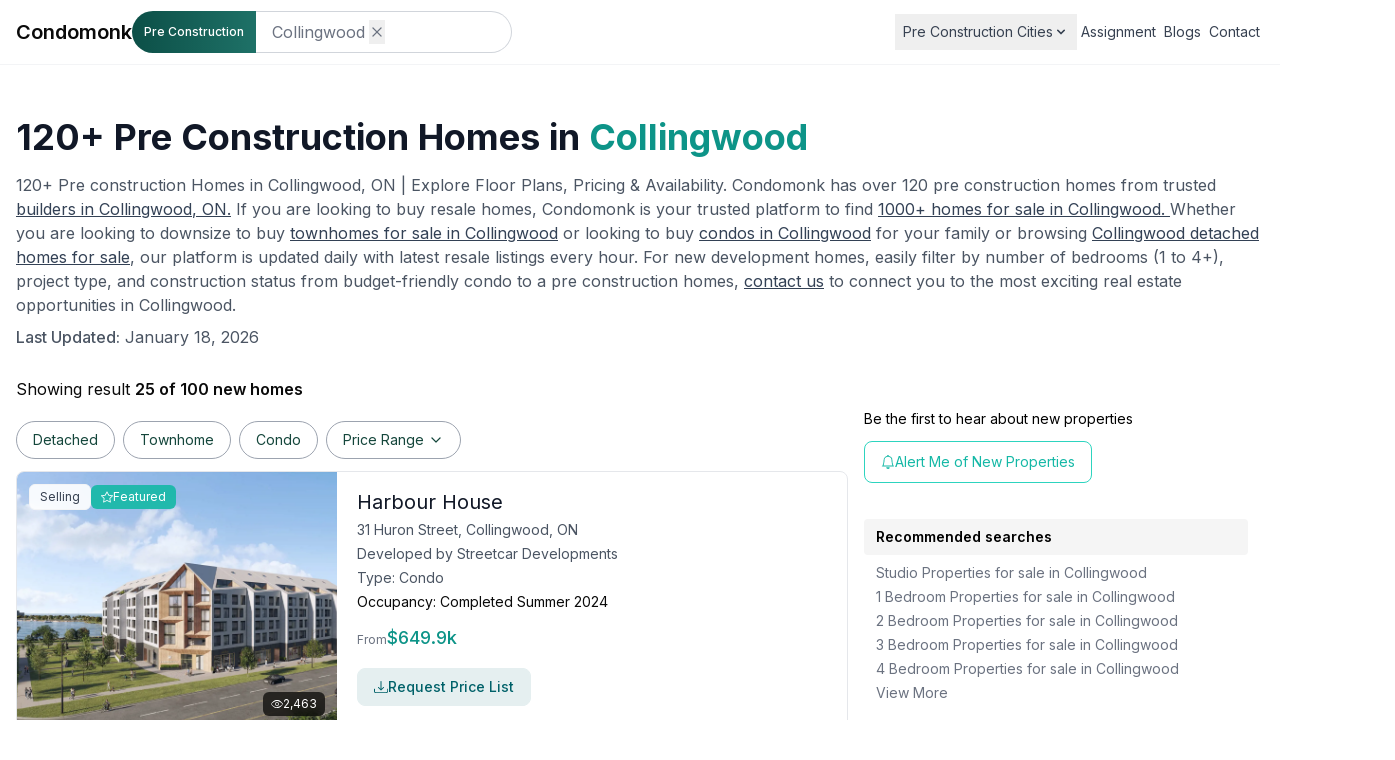

--- FILE ---
content_type: text/html; charset=utf-8
request_url: https://condomonk.ca/collingwood
body_size: 27100
content:
<!DOCTYPE html><html lang="en"><head><meta charSet="utf-8"/><meta name="viewport" content="width=device-width, initial-scale=1, maximum-scale=1"/><link rel="preload" href="/_next/static/media/21350d82a1f187e9-s.p.woff2" as="font" crossorigin="" type="font/woff2"/><link rel="preload" as="image" href="/des.png"/><link rel="stylesheet" href="/_next/static/css/008ed302b3b30b59.css" data-precedence="next"/><link rel="stylesheet" href="/_next/static/css/36933b0946da4820.css" data-precedence="next"/><link rel="preload" as="script" fetchPriority="low" href="/_next/static/chunks/webpack-44ab583f40e2605c.js"/><script src="/_next/static/chunks/fd9d1056-2697743c0b0a1a9d.js" async=""></script><script src="/_next/static/chunks/2117-ad094e0c1ac0fb9f.js" async=""></script><script src="/_next/static/chunks/main-app-f85230fa169606e9.js" async=""></script><script src="/_next/static/chunks/2972-0155b9ee3425f3ae.js" async=""></script><script src="/_next/static/chunks/2836-3507292f552b6bb7.js" async=""></script><script src="/_next/static/chunks/8559-a22e6d4209f9c8aa.js" async=""></script><script src="/_next/static/chunks/3387-30cc56c8941308eb.js" async=""></script><script src="/_next/static/chunks/162-fa52fed0c6a578d6.js" async=""></script><script src="/_next/static/chunks/7633-338a7ce65a2e02ea.js" async=""></script><script src="/_next/static/chunks/app/layout-d299f474a5cc1f34.js" async=""></script><script src="/_next/static/chunks/app/%5Bcity%5D/not-found-6ca70dfb40a3b930.js" async=""></script><script src="/_next/static/chunks/8e1d74a4-92582720cc41bd7c.js" async=""></script><script src="/_next/static/chunks/5959-ec9b2c0605c7bf75.js" async=""></script><script src="/_next/static/chunks/5878-2453a03d584d1636.js" async=""></script><script src="/_next/static/chunks/8849-2617976d0860db83.js" async=""></script><script src="/_next/static/chunks/3231-16edc694fdbc78d6.js" async=""></script><script src="/_next/static/chunks/4040-521c38308d0357af.js" async=""></script><script src="/_next/static/chunks/app/%5Bcity%5D/page-b074fa0f7409cd36.js" async=""></script><link rel="preload" href="https://www.googletagmanager.com/gtag/js?id=G-CP75N8VD02" as="script"/><title>120+ Pre construction Homes in Collingwood</title><meta name="description" content="120+ Pre Construction Homes &amp; New Developments in Collingwood | Check out plans, pricing, and availability"/><meta name="robots" content="index, follow"/><meta name="googlebot" content="index, follow, noimageindex"/><meta name="category" content="real estate"/><link rel="canonical" href="https://condomonk.ca/collingwood"/><link rel="shortcut icon" href="/shortcut-icon.png"/><link rel="icon" href="/favicon.ico" type="image/x-icon" sizes="16x16"/><link rel="icon" href="/icon.png"/><link rel="apple-touch-icon" href="/apple-icon.png"/><meta name="next-size-adjust"/><link rel="stylesheet" href="https://cdnjs.cloudflare.com/ajax/libs/font-awesome/6.4.0/css/all.min.css"/><script src="/_next/static/chunks/polyfills-42372ed130431b0a.js" noModule=""></script></head><body class="__className_4849c5 min-h-screen"><style>#nprogress{pointer-events:none}#nprogress .bar{background:#32a953;position:fixed;z-index:1600;top: 0;left:0;width:100%;height:4px}#nprogress .peg{display:block;position:absolute;right:0;width:100px;height:100%;box-shadow:0 0 10px #32a953,0 0 5px #32a953;opacity:1;-webkit-transform:rotate(3deg) translate(0px,-4px);-ms-transform:rotate(3deg) translate(0px,-4px);transform:rotate(3deg) translate(0px,-4px)}#nprogress .spinner{display:block;position:fixed;z-index:1600;top: 15px;right:15px}#nprogress .spinner-icon{width:18px;height:18px;box-sizing:border-box;border:2px solid transparent;border-top-color:#32a953;border-left-color:#32a953;border-radius:50%;-webkit-animation:nprogress-spinner 400ms linear infinite;animation:nprogress-spinner 400ms linear infinite}.nprogress-custom-parent{overflow:hidden;position:relative}.nprogress-custom-parent #nprogress .bar,.nprogress-custom-parent #nprogress .spinner{position:absolute}@-webkit-keyframes nprogress-spinner{0%{-webkit-transform:rotate(0deg)}100%{-webkit-transform:rotate(360deg)}}@keyframes nprogress-spinner{0%{transform:rotate(0deg)}100%{transform:rotate(360deg)}}</style><div class="min-h-screen flex flex-col"><nav class="w-full bg-white z-[9999] border-b border-gray-100"><div class="max-w-7xl mx-auto px-4"><div class="flex md:justify-between justify-center md:items-center items-between h-12 md:h-16"><div class="flex items-center gap-8"><a class="text-xl font-semibold" href="/">Condomonk</a><div class="hidden md:block md:w-[400px] "><div class="relative w-[380px]"><div class="relative flex text-xs "><div class="relative "><button class="h-full px-3 py-3 text-white font-medium rounded-l-full flex items-center gap-2 cursor-default" style="backdrop-filter:blur(4px);background:linear-gradient(90.37deg, #0c4f47, #1e7167 99.68%)">Pre Construction</button></div><div class="flex-1 relative"><input type="text" class="w-full md:py-3 py-4 px-10 text-black text-xs bg-white border border-l-0 rounded-r-full  border-gray-300 focus:outline-none placeholder:text-gray-400 focus:ring-1 focus:ring-teal-500 hover:bg-teal-50" id="searchInput" autoComplete="off" value=""/><div class="absolute inset-y-0 left-2 h-[80%] top-1 flex items-center px-2 text-gray-500 transition-colors w-fit text-base">Collingwood<button type="button" class="text-gray-500 ml-1" tabindex="0"><svg xmlns="http://www.w3.org/2000/svg" width="24" height="24" viewBox="0 0 24 24" fill="none" stroke="currentColor" stroke-width="2" stroke-linecap="round" stroke-linejoin="round" class="lucide lucide-x w-4" aria-hidden="true"><path d="M18 6 6 18"></path><path d="m6 6 12 12"></path></svg></button></div></div></div></div></div></div><div class="hidden md:flex items-center gap-2 text-gray-700"><div class="relative group"><button class="flex items-center gap-1 px-2 py-2 text-sm hover:text-teal-700">Pre Construction Cities<svg xmlns="http://www.w3.org/2000/svg" class="h-4 w-4" viewBox="0 0 20 20" fill="currentColor"><path fill-rule="evenodd" d="M5.293 7.293a1 1 0 011.414 0L10 10.586l3.293-3.293a1 1 0 111.414 1.414l-4 4a1 1 0 01-1.414 0l-4-4a1 1 0 010-1.414z" clip-rule="evenodd"></path></svg></button><div class="absolute top-full left-0 w-[500px] bg-white shadow-lg rounded-lg transition-all duration-300 z-50 invisible opacity-0"><div class="grid grid-cols-4 gap-4 p-4"><a class="text-gray-600 hover:text-teal-600 text-sm" href="/ajax">Ajax</a><a class="text-gray-600 hover:text-teal-600 text-sm" href="/aurora">Aurora</a><a class="text-gray-600 hover:text-teal-600 text-sm" href="/barrie">Barrie</a><a class="text-gray-600 hover:text-teal-600 text-sm" href="/baxter">Baxter</a><a class="text-gray-600 hover:text-teal-600 text-sm" href="/bolton">Bolton</a><a class="text-gray-600 hover:text-teal-600 text-sm" href="/bradford">Bradford</a><a class="text-gray-600 hover:text-teal-600 text-sm" href="/brampton">Brampton</a><a class="text-gray-600 hover:text-teal-600 text-sm" href="/brantford">Brantford</a><a class="text-gray-600 hover:text-teal-600 text-sm" href="/burlington">Burlington</a><a class="text-gray-600 hover:text-teal-600 text-sm" href="/burnaby">Burnaby</a><a class="text-gray-600 hover:text-teal-600 text-sm" href="/caledon">Caledon</a><a class="text-gray-600 hover:text-teal-600 text-sm" href="/calgary">Calgary</a><a class="text-gray-600 hover:text-teal-600 text-sm" href="/cambridge">Cambridge</a><a class="text-gray-600 hover:text-teal-600 text-sm" href="/cobourg">Cobourg</a><a class="text-gray-600 hover:text-teal-600 text-sm" href="/collingwood">Collingwood</a><a class="text-gray-600 hover:text-teal-600 text-sm" href="/courtice">Courtice</a><a class="text-gray-600 hover:text-teal-600 text-sm" href="/edmonton">Edmonton</a><a class="text-gray-600 hover:text-teal-600 text-sm" href="/etobicoke">Etobicoke</a><a class="text-gray-600 hover:text-teal-600 text-sm" href="/georgetown">Georgetown</a><a class="text-gray-600 hover:text-teal-600 text-sm" href="/grimsby">Grimsby</a><a class="text-gray-600 hover:text-teal-600 text-sm" href="/guelph">Guelph</a><a class="text-gray-600 hover:text-teal-600 text-sm" href="/hamilton">Hamilton</a><a class="text-gray-600 hover:text-teal-600 text-sm" href="/innisfil">Innisfil</a><a class="text-gray-600 hover:text-teal-600 text-sm" href="/kingston">Kingston</a><a class="text-gray-600 hover:text-teal-600 text-sm" href="/kitchener">Kitchener</a><a class="text-gray-600 hover:text-teal-600 text-sm" href="/langley">Langley</a><a class="text-gray-600 hover:text-teal-600 text-sm" href="/london">London</a><a class="text-gray-600 hover:text-teal-600 text-sm" href="/markham">Markham</a><a class="text-gray-600 hover:text-teal-600 text-sm" href="/milton">Milton</a><a class="text-gray-600 hover:text-teal-600 text-sm" href="/mississauga">Mississauga</a><a class="text-gray-600 hover:text-teal-600 text-sm" href="/montreal">Montreal</a><a class="text-gray-600 hover:text-teal-600 text-sm" href="/newmarket">Newmarket</a><a class="text-gray-600 hover:text-teal-600 text-sm" href="/niagara">Niagara</a><a class="text-gray-600 hover:text-teal-600 text-sm" href="/north-york">North York</a><a class="text-gray-600 hover:text-teal-600 text-sm" href="/oakville">Oakville</a><a class="text-gray-600 hover:text-teal-600 text-sm" href="/oshawa">Oshawa</a><a class="text-gray-600 hover:text-teal-600 text-sm" href="/ottawa">Ottawa</a><a class="text-gray-600 hover:text-teal-600 text-sm" href="/paris">Paris</a><a class="text-gray-600 hover:text-teal-600 text-sm" href="/pickering">Pickering</a><a class="text-gray-600 hover:text-teal-600 text-sm" href="/prince-edward">Prince Edward</a><a class="text-gray-600 hover:text-teal-600 text-sm" href="/richmond-hill">Richmond Hill</a><a class="text-gray-600 hover:text-teal-600 text-sm" href="/saskatoon">Saskatoon</a><a class="text-gray-600 hover:text-teal-600 text-sm" href="/scarborough">Scarborough</a><a class="text-gray-600 hover:text-teal-600 text-sm" href="/stoney-creek">Stoney Creek</a><a class="text-gray-600 hover:text-teal-600 text-sm" href="/stouffville">Stouffville</a><a class="text-gray-600 hover:text-teal-600 text-sm" href="/stratford">Stratford</a><a class="text-gray-600 hover:text-teal-600 text-sm" href="/surrey">Surrey</a><a class="text-gray-600 hover:text-teal-600 text-sm" href="/thorold">Thorold</a><a class="text-gray-600 hover:text-teal-600 text-sm" href="/toronto">Toronto</a><a class="text-gray-600 hover:text-teal-600 text-sm" href="/unionville">Unionville</a><a class="text-gray-600 hover:text-teal-600 text-sm" href="/vancouver">Vancouver</a><a class="text-gray-600 hover:text-teal-600 text-sm" href="/vaughan">Vaughan</a><a class="text-gray-600 hover:text-teal-600 text-sm" href="/wasaga-beach">Wasaga Beach</a><a class="text-gray-600 hover:text-teal-600 text-sm" href="/waterdown">Waterdown</a><a class="text-gray-600 hover:text-teal-600 text-sm" href="/waterloo">Waterloo</a><a class="text-gray-600 hover:text-teal-600 text-sm" href="/welland">Welland</a><a class="text-gray-600 hover:text-teal-600 text-sm" href="/whitby">Whitby</a><a class="text-gray-600 hover:text-teal-600 text-sm" href="/windsor">Windsor</a></div></div></div><a class="px-1 py-2 text-sm hover:text-teal-700" href="/assignment-sale">Assignment</a><a class="px-1 py-2 text-sm hover:text-teal-700" href="/blogs">Blogs</a><a class="px-1 py-2 text-sm hover:text-teal-700" href="#contact">Contact</a></div><button class="md:hidden p-2 text-gray-700"><svg class="h-6 w-6" fill="none" viewBox="0 0 24 24" stroke="currentColor"><path stroke-linecap="round" stroke-linejoin="round" stroke-width="2" d="M4 6h16M4 12h16M4 18h16"></path></svg></button></div></div><div class="md:hidden"><div class="sticky top-0 z-50 bg-white "><div class="mx-auto px-4 md:py-2"><div class="relative w-[380px]"><div class="relative flex text-xs "><div class="relative "><button class="h-full px-3 py-3 text-white font-medium rounded-l-full flex items-center gap-2 cursor-default" style="backdrop-filter:blur(4px);background:linear-gradient(90.37deg, #0c4f47, #1e7167 99.68%)">Pre Construction</button></div><div class="flex-1 relative"><input type="text" class="w-full md:py-3 py-4 px-10 text-black text-xs bg-white border border-l-0 rounded-r-full  border-gray-300 focus:outline-none placeholder:text-gray-400 focus:ring-1 focus:ring-teal-500 hover:bg-teal-50" id="searchInput" autoComplete="off" value=""/><div class="absolute inset-y-0 left-2 h-[80%] top-1 flex items-center px-2 text-gray-500 transition-colors w-fit text-base">Collingwood<button type="button" class="text-gray-500 ml-1" tabindex="0"><svg xmlns="http://www.w3.org/2000/svg" width="24" height="24" viewBox="0 0 24 24" fill="none" stroke="currentColor" stroke-width="2" stroke-linecap="round" stroke-linejoin="round" class="lucide lucide-x w-4" aria-hidden="true"><path d="M18 6 6 18"></path><path d="m6 6 12 12"></path></svg></button></div></div></div></div></div></div></div></nav><div data-overlay-container="true"><main class="flex-grow"><div class="max-w-7xl mx-auto mt-5"><div class="pt-4 lg:pt-8 bg-white"><div class="max-w-[85.625rem] mx-auto px-4"><div class="flex flex-col "><div class="flex"><h1 class="text-xl md:text-4xl font-bold mb-0 text-gray-900">120+ Pre Construction Homes in<!-- --> <span class="text-teal-600">Collingwood</span></h1></div><h2 class="text-xs md:text-base text-gray-600 mt-0 md:pt-4 pt-0"><div><div class="text-gray-600  md:line-clamp-none line-clamp-3">120+ Pre construction Homes in <!-- -->Collingwood<!-- -->, ON | Explore Floor Plans, Pricing &amp; Availability. Condomonk has over 120 pre construction homes from trusted<!-- --> <a class="text-slate-700 underline hover:text-slate-900" href="/builders">builders in <!-- -->Collingwood<!-- -->, ON.</a> <!-- -->If you are looking to buy resale homes, Condomonk is your trusted platform to find<!-- --> <a class="text-slate-700 underline hover:text-slate-900" href="/resale/ontario/collingwood/homes-for-sale">1000+ homes for sale in <!-- -->Collingwood<!-- -->.<!-- --> </a>Whether you are looking to downsize to buy<!-- --> <a class="text-slate-700 underline hover:text-slate-900" href="/resale/ontario/collingwood/townhomes-for-sale">townhomes for sale in <!-- -->Collingwood</a> <!-- -->or looking to buy<!-- --> <a class="text-slate-700 underline hover:text-slate-900" href="/resale/ontario/collingwood/condos-for-sale">condos in <!-- -->Collingwood</a> <!-- -->for your family or browsing<!-- --> <a class="text-slate-700 underline hover:text-slate-900" href="/resale/ontario/collingwood/detached-homes-for-sale">Collingwood<!-- --> detached homes for sale</a>, our platform is updated daily with latest resale listings every hour. For new development homes, easily filter by number of bedrooms (1 to 4+), project type, and construction status from budget-friendly condo to a pre construction homes,<!-- --> <a class="text-slate-700 underline hover:text-slate-900" href="#contact">contact us</a> <!-- -->to connect you to the most exciting real estate opportunities in<!-- --> <!-- -->Collingwood<!-- -->.<div class="text-gray-600 mt-2 mb-3"><span class="font-medium">Last Updated:</span> <!-- -->January 18, 2026</div></div><div class="block md:hidden inline-block"><button class="text-blue-600 font-medium mt-1 focus:outline-none ">See more</button></div></div></h2></div><div><p class="pt-md-2 pt-4">Showing result<!-- --> <span class="font-semibold">25 of 100 new homes</span></p></div><div class="flex flex-col lg:flex-row gap-6 mt-2"><div class="flex-1 lg:w-4/6"><div class="hidden md:block sticky z-50 bg-white md:z-[999] top-0 py-1 md:mt-0"><div class="flex justify-start"><div class=" bg-white z-[9999] md:z-30"><div class="flex flex-col md:flex-row items-center justify-start w-full"><div class="flex items-center h-30 md:h-12"></div><div class="flex flex-row mt-2 md:mt-0 space-x-2 w-full justify-start py-2 items-center ms-0"><a class="rounded-full md:px-4 px-2 md:py-2 py-1 flex items-center text-sm font-normal transition border-[1px]
        bg-white text-[#14463B] border-gray-400 hover:bg-gray-100
      " href="/collingwood/detached">Detached</a><a class="rounded-full md:px-4 px-2 md:py-2 py-1 flex items-center text-sm font-normal transition border-[1px]
        bg-white text-[#14463B] border-gray-400 hover:bg-gray-100
      " href="/collingwood/townhomes">Townhome</a><a class="rounded-full md:px-4 px-2 md:py-2 py-1 flex items-center text-sm font-normal transition border-[1px]
        bg-white text-[#14463B] border-gray-400 hover:bg-gray-100
      " href="/collingwood/condos">Condo</a><div class="relative"><button class="rounded-full md:px-4 px-2 md:py-2 py-1 flex items-center text-sm font-normal transition border-[1px] 
        bg-white text-[#14463B] border-gray-400 hover:bg-gray-100
      " type="button">Price Range<svg xmlns="http://www.w3.org/2000/svg" width="24" height="24" viewBox="0 0 24 24" fill="none" stroke="currentColor" stroke-width="2" stroke-linecap="round" stroke-linejoin="round" class="lucide lucide-chevron-down ml-1 md:h-4 md:w-4 h-3 w-3 inline" aria-hidden="true"><path d="m6 9 6 6 6-6"></path></svg></button></div></div></div></div></div></div><div id="selling"><div><script type="application/ld+json">{"@context":"https://schema.org/","@type":"Product","name":"Harbour House","image":"/noimage.webp","description":"Harbour House is a brand new Pre-construction located at  31 Huron Street,  Collingwood,   ON , Collingwood with great features  and in high demand all over Canada.","brand":"Streetcar Developments","aggregateRating":{"@type":"AggregateRating","ratingValue":"4","bestRating":"5","worstRating":"1","ratingCount":"20"},"offers":{"@type":"AggregateOffer","url":"https://condomonk.ca/collingwood/harbour-house","priceCurrency":"CAD","lowPrice":649900,"highPrice":1999900}}</script><div class="priority-content"><div class="bg-white rounded-lg border border-gray-200 hover:border-gray-400 transition-all duration-300 overflow-hidden mb-4 transform-gpu hover:scale-[1.01]"><div class="flex flex-col md:flex-row"><div class="relative w-full md:w-80 h-64 md:h-64 flex-shrink-0"><a href="/collingwood/harbour-house"><img loading="lazy" src="https://api.condomonk.ca/media/2021_07_23_01_46_10_harbourhousecondos.com-18974575491575132.webp" class="w-full h-64 md:h-64 object-cover object-center" style="background:linear-gradient(110deg, #ececec 8%, #f5f5f5 18%, #ececec 33%)" alt="Harbour House located at 31 Huron Street,  Collingwood,   ON"/></a><div class="absolute top-3 left-3 flex items-center gap-2"><span class="bg-white/90 backdrop-blur-sm px-2.5 py-1 rounded-md text-xs text-gray-700 border border-gray-100">Selling</span><span class="bg-teal-500/90 backdrop-blur-sm text-white text-xs px-2.5 py-1 rounded-md flex items-center gap-1"><svg xmlns="http://www.w3.org/2000/svg" width="12" height="12" fill="currentColor" viewBox="0 0 16 16"><path d="M2.866 14.85c-.078.444.36.791.746.593l4.39-2.256 4.389 2.256c.386.198.824-.149.746-.592l-.83-4.73 3.522-3.356c.33-.314.16-.888-.282-.95l-4.898-.696L8.465.792a.513.513 0 0 0-.927 0L5.354 5.12l-4.898.696c-.441.062-.612.636-.283.95l3.523 3.356-.83 4.73zm4.905-2.767-3.686 1.894.694-3.957a.56.56 0 0 0-.163-.505L1.71 6.745l4.052-.576a.53.53 0 0 0 .393-.288L8 2.223l1.847 3.658a.53.53 0 0 0 .393.288l4.052.575-2.906 2.77a.56.56 0 0 0-.163.506l.694 3.957-3.686-1.894a.5.5 0 0 0-.461 0z"></path></svg>Featured</span></div><div class="absolute bottom-3 right-3"><span class="flex items-center bg-black/70 backdrop-blur-sm text-white text-xs px-2 py-1 rounded-md gap-1"><svg xmlns="http://www.w3.org/2000/svg" width="12" height="12" fill="currentColor" viewBox="0 0 16 16"><path d="M16 8s-3-5.5-8-5.5S0 8 0 8s3 5.5 8 5.5S16 8 16 8zm-8 4.5c-3.314 0-6.057-2.614-7.342-4.5C1.943 6.614 4.686 4 8 4s6.057 2.614 7.342 4.5C14.057 9.386 11.314 12 8 12zm0-7a2.5 2.5 0 1 0 0 5 2.5 2.5 0 0 0 0-5zm0 4a1.5 1.5 0 1 1 0-3 1.5 1.5 0 0 1 0 3z"></path></svg>2,642</span></div></div><div class="flex-1 p-4 ps-5"><div class="flex flex-col justify-between"><div><a class="no-underline hover:text-teal-600 transition-colors" href="/collingwood/harbour-house"><h2 class="text-lg md:text-xl text-gray-900 mb-1 leading-tight">Harbour House</h2></a><div class="space-y-1 mb-3"><div class="flex items-center text-gray-600"><span class="text-sm truncate max-w-[80%]">31 Huron Street,  Collingwood,   ON</span></div><div class="flex items-start text-gray-600"><a class="text-sm hover:text-teal-600 hover:underline" href="/builders/undefined">Developed by <!-- -->Streetcar Developments</a></div><div class="flex items-center text-gray-600"><span class="text-sm">Type: </span><span class="text-sm ms-1">Condo</span></div><div class="flex items-center"><span class="text-sm">Occupancy: </span><span class="text-sm ms-1">Completed Summer 2024</span></div></div><div class="mb-4"><div class="flex items-baseline gap-1"><span class="text-xs text-gray-500">From</span><span class="text-lg font-medium text-teal-600">$<!-- -->649.9k</span></div></div></div><div class="mt-auto"><button class="w-fit bg-[#e5eff0] text-[#006169] border border-[#e5eff0] py-2 px-4 rounded-lg text-sm font-medium hover:bg-[#d1e8eb] transition-colors flex items-center gap-2" style="fill:#006169;background-color:#e5eff0;border-color:#e5eff0;color:#006169" type="button" aria-haspopup="dialog" aria-expanded="false" aria-controls="radix-:Rlaiejsvbkq:" data-state="closed"><svg xmlns="http://www.w3.org/2000/svg" width="14" height="14" fill="#006169" viewBox="0 0 16 16"><path d="M.5 9.9a.5.5 0 0 1 .5.5v2.5a1 1 0 0 0 1 1h12a1 1 0 0 0 1-1v-2.5a.5.5 0 0 1 1 0v2.5a2 2 0 0 1-2 2H2a2 2 0 0 1-2-2v-2.5a.5.5 0 0 1 .5-.5z"></path><path d="M7.646 11.854a.5.5 0 0 0 .708 0l3-3a.5.5 0 0 0-.708-.708L8.5 10.293V1.5a.5.5 0 0 0-1 0v8.793L5.354 8.146a.5.5 0 1 0-.708.708l3 3z"></path></svg>Request Price List</button></div></div></div></div></div></div></div><div><script type="application/ld+json">{"@context":"https://schema.org/","@type":"Product","name":"Summit View Phase 3","image":"/noimage.webp","description":"Summit View Phase 3 is a brand new Pre-construction located at  42 Plewes Drive, Collingwood, ON , Collingwood with great features  and in high demand all over Canada.","brand":"Devonleigh Homes","aggregateRating":{"@type":"AggregateRating","ratingValue":"4","bestRating":"5","worstRating":"1","ratingCount":"20"},"offers":{"@type":"AggregateOffer","url":"https://condomonk.ca/collingwood/summit-view-phase-3","priceCurrency":"CAD","lowPrice":699900,"highPrice":1054900}}</script><div class="bg-white rounded-lg border border-gray-200 hover:border-gray-400 transition-all duration-300 overflow-hidden mb-4 transform-gpu hover:scale-[1.01]"><div class="flex flex-col md:flex-row"><div class="relative w-full md:w-80 h-64 md:h-64 flex-shrink-0"><a href="/collingwood/summit-view-phase-3"><img loading="lazy" src="https://api.condomonk.ca/media/2021_11_30_06_44_07_summit_view_exterior.webp" class="w-full h-64 md:h-64 object-cover object-center" style="background:linear-gradient(110deg, #ececec 8%, #f5f5f5 18%, #ececec 33%)" alt="Summit View Phase 3 located at 42 Plewes Drive, Collingwood, ON"/></a><div class="absolute top-3 left-3 flex items-center gap-2"><span class="bg-white/90 backdrop-blur-sm px-2.5 py-1 rounded-md text-xs text-gray-700 border border-gray-100">Selling</span></div><div class="absolute bottom-3 right-3"><span class="flex items-center bg-black/70 backdrop-blur-sm text-white text-xs px-2 py-1 rounded-md gap-1"><svg xmlns="http://www.w3.org/2000/svg" width="12" height="12" fill="currentColor" viewBox="0 0 16 16"><path d="M16 8s-3-5.5-8-5.5S0 8 0 8s3 5.5 8 5.5S16 8 16 8zm-8 4.5c-3.314 0-6.057-2.614-7.342-4.5C1.943 6.614 4.686 4 8 4s6.057 2.614 7.342 4.5C14.057 9.386 11.314 12 8 12zm0-7a2.5 2.5 0 1 0 0 5 2.5 2.5 0 0 0 0-5zm0 4a1.5 1.5 0 1 1 0-3 1.5 1.5 0 0 1 0 3z"></path></svg>2,938</span></div></div><div class="flex-1 p-4 ps-5"><div class="flex flex-col justify-between"><div><a class="no-underline hover:text-teal-600 transition-colors" href="/collingwood/summit-view-phase-3"><h2 class="text-lg md:text-xl text-gray-900 mb-1 leading-tight">Summit View Phase 3</h2></a><div class="space-y-1 mb-3"><div class="flex items-center text-gray-600"><span class="text-sm truncate max-w-[80%]">42 Plewes Drive, Collingwood, ON</span></div><div class="flex items-start text-gray-600"><a class="text-sm hover:text-teal-600 hover:underline" href="/builders/undefined">Developed by <!-- -->Devonleigh Homes</a></div><div class="flex items-center text-gray-600"><span class="text-sm">Type: </span><span class="text-sm ms-1">Detached</span></div><div class="flex items-center"><span class="text-sm">Occupancy: </span><span class="text-sm ms-1">TBD</span></div></div><div class="mb-4"><div class="flex items-baseline gap-1"><span class="text-xs text-gray-500">From</span><span class="text-lg font-medium text-teal-600">$<!-- -->699.9k</span></div></div></div><div class="mt-auto"><button class="w-fit bg-[#e5eff0] text-[#006169] border border-[#e5eff0] py-2 px-4 rounded-lg text-sm font-medium hover:bg-[#d1e8eb] transition-colors flex items-center gap-2" style="fill:#006169;background-color:#e5eff0;border-color:#e5eff0;color:#006169" type="button" aria-haspopup="dialog" aria-expanded="false" aria-controls="radix-:R1aciejsvbkq:" data-state="closed"><svg xmlns="http://www.w3.org/2000/svg" width="14" height="14" fill="#006169" viewBox="0 0 16 16"><path d="M.5 9.9a.5.5 0 0 1 .5.5v2.5a1 1 0 0 0 1 1h12a1 1 0 0 0 1-1v-2.5a.5.5 0 0 1 1 0v2.5a2 2 0 0 1-2 2H2a2 2 0 0 1-2-2v-2.5a.5.5 0 0 1 .5-.5z"></path><path d="M7.646 11.854a.5.5 0 0 0 .708 0l3-3a.5.5 0 0 0-.708-.708L8.5 10.293V1.5a.5.5 0 0 0-1 0v8.793L5.354 8.146a.5.5 0 1 0-.708.708l3 3z"></path></svg>Request Price List</button></div></div></div></div></div></div><div><script type="application/ld+json">{"@context":"https://schema.org/","@type":"Product","name":"Victoria Annex","image":"/noimage.webp","description":"Victoria Annex is a brand new Pre-construction located at  400 Maple Street,  Collingwood,   ON , Collingwood with great features  and in high demand all over Canada.","brand":"Georgian Communities","aggregateRating":{"@type":"AggregateRating","ratingValue":"4","bestRating":"5","worstRating":"1","ratingCount":"20"},"offers":{"@type":"AggregateOffer","url":"https://condomonk.ca/collingwood/victoria-annex","priceCurrency":"CAD","lowPrice":1053900,"highPrice":1525900}}</script><div class="bg-white rounded-lg border border-gray-200 hover:border-gray-400 transition-all duration-300 overflow-hidden mb-4 transform-gpu hover:scale-[1.01]"><div class="flex flex-col md:flex-row"><div class="relative w-full md:w-80 h-64 md:h-64 flex-shrink-0"><a href="/collingwood/victoria-annex"><img loading="lazy" src="https://api.condomonk.ca/media/2023_07_26_11_00_24_vict-c1-streetscape-211126-final01_hr.webp" class="w-full h-64 md:h-64 object-cover object-center" style="background:linear-gradient(110deg, #ececec 8%, #f5f5f5 18%, #ececec 33%)" alt="Victoria Annex located at 400 Maple Street,  Collingwood,   ON"/></a><div class="absolute top-3 left-3 flex items-center gap-2"><span class="bg-white/90 backdrop-blur-sm px-2.5 py-1 rounded-md text-xs text-gray-700 border border-gray-100">Selling</span></div><div class="absolute bottom-3 right-3"><span class="flex items-center bg-black/70 backdrop-blur-sm text-white text-xs px-2 py-1 rounded-md gap-1"><svg xmlns="http://www.w3.org/2000/svg" width="12" height="12" fill="currentColor" viewBox="0 0 16 16"><path d="M16 8s-3-5.5-8-5.5S0 8 0 8s3 5.5 8 5.5S16 8 16 8zm-8 4.5c-3.314 0-6.057-2.614-7.342-4.5C1.943 6.614 4.686 4 8 4s6.057 2.614 7.342 4.5C14.057 9.386 11.314 12 8 12zm0-7a2.5 2.5 0 1 0 0 5 2.5 2.5 0 0 0 0-5zm0 4a1.5 1.5 0 1 1 0-3 1.5 1.5 0 0 1 0 3z"></path></svg>901</span></div></div><div class="flex-1 p-4 ps-5"><div class="flex flex-col justify-between"><div><a class="no-underline hover:text-teal-600 transition-colors" href="/collingwood/victoria-annex"><h2 class="text-lg md:text-xl text-gray-900 mb-1 leading-tight">Victoria Annex</h2></a><div class="space-y-1 mb-3"><div class="flex items-center text-gray-600"><span class="text-sm truncate max-w-[80%]">400 Maple Street,  Collingwood,   ON</span></div><div class="flex items-start text-gray-600"><a class="text-sm hover:text-teal-600 hover:underline" href="/builders/undefined">Developed by <!-- -->Georgian Communities</a></div><div class="flex items-center text-gray-600"><span class="text-sm">Type: </span><span class="text-sm ms-1">Townhome</span></div><div class="flex items-center"><span class="text-sm">Occupancy: </span><span class="text-sm ms-1">Est. Compl. Winter/Spring 2025</span></div></div><div class="mb-4"><div class="flex items-baseline gap-1"><span class="text-xs text-gray-500">From</span><span class="text-lg font-medium text-teal-600">$<!-- -->1.05M</span></div></div></div><div class="mt-auto"><button class="w-fit bg-[#e5eff0] text-[#006169] border border-[#e5eff0] py-2 px-4 rounded-lg text-sm font-medium hover:bg-[#d1e8eb] transition-colors flex items-center gap-2" style="fill:#006169;background-color:#e5eff0;border-color:#e5eff0;color:#006169" type="button" aria-haspopup="dialog" aria-expanded="false" aria-controls="radix-:R1akiejsvbkq:" data-state="closed"><svg xmlns="http://www.w3.org/2000/svg" width="14" height="14" fill="#006169" viewBox="0 0 16 16"><path d="M.5 9.9a.5.5 0 0 1 .5.5v2.5a1 1 0 0 0 1 1h12a1 1 0 0 0 1-1v-2.5a.5.5 0 0 1 1 0v2.5a2 2 0 0 1-2 2H2a2 2 0 0 1-2-2v-2.5a.5.5 0 0 1 .5-.5z"></path><path d="M7.646 11.854a.5.5 0 0 0 .708 0l3-3a.5.5 0 0 0-.708-.708L8.5 10.293V1.5a.5.5 0 0 0-1 0v8.793L5.354 8.146a.5.5 0 1 0-.708.708l3 3z"></path></svg>Request Price List</button></div></div></div></div></div></div><div><script type="application/ld+json">{"@context":"https://schema.org/","@type":"Product","name":"Royal Windsor at Balmoral Village","image":"/noimage.webp","description":"Royal Windsor at Balmoral Village is a brand new Pre-construction located at  14 Harbour Street West,  Collingwood,   ON , Collingwood with great features  and in high demand all over Canada.","brand":"Reid's Heritage Homes","aggregateRating":{"@type":"AggregateRating","ratingValue":"4","bestRating":"5","worstRating":"1","ratingCount":"20"},"offers":{"@type":"AggregateOffer","url":"https://condomonk.ca/collingwood/royal-windsor-at-balmoral-village","priceCurrency":"CAD","lowPrice":"0","highPrice":"0"}}</script><div class="bg-white rounded-lg border border-gray-200 hover:border-gray-400 transition-all duration-300 overflow-hidden mb-4 transform-gpu hover:scale-[1.01]"><div class="flex flex-col md:flex-row"><div class="relative w-full md:w-80 h-64 md:h-64 flex-shrink-0"><a href="/collingwood/royal-windsor-at-balmoral-village"><img loading="lazy" src="https://api.condomonk.ca/media/2021_11_03_04_20_11_royal_windsor_at_balmoral_village_exterior.webp" class="w-full h-64 md:h-64 object-cover object-center" style="background:linear-gradient(110deg, #ececec 8%, #f5f5f5 18%, #ececec 33%)" alt="Royal Windsor at Balmoral Village located at 14 Harbour Street West,  Collingwood,   ON"/></a><div class="absolute top-3 left-3 flex items-center gap-2"><span class="bg-white/90 backdrop-blur-sm px-2.5 py-1 rounded-md text-xs text-gray-700 border border-gray-100">Selling</span></div><div class="absolute bottom-3 right-3"><span class="flex items-center bg-black/70 backdrop-blur-sm text-white text-xs px-2 py-1 rounded-md gap-1"><svg xmlns="http://www.w3.org/2000/svg" width="12" height="12" fill="currentColor" viewBox="0 0 16 16"><path d="M16 8s-3-5.5-8-5.5S0 8 0 8s3 5.5 8 5.5S16 8 16 8zm-8 4.5c-3.314 0-6.057-2.614-7.342-4.5C1.943 6.614 4.686 4 8 4s6.057 2.614 7.342 4.5C14.057 9.386 11.314 12 8 12zm0-7a2.5 2.5 0 1 0 0 5 2.5 2.5 0 0 0 0-5zm0 4a1.5 1.5 0 1 1 0-3 1.5 1.5 0 0 1 0 3z"></path></svg>1,940</span></div></div><div class="flex-1 p-4 ps-5"><div class="flex flex-col justify-between"><div><a class="no-underline hover:text-teal-600 transition-colors" href="/collingwood/royal-windsor-at-balmoral-village"><h2 class="text-lg md:text-xl text-gray-900 mb-1 leading-tight">Royal Windsor at Balmoral Village</h2></a><div class="space-y-1 mb-3"><div class="flex items-center text-gray-600"><span class="text-sm truncate max-w-[80%]">14 Harbour Street West,  Collingwood,   ON</span></div><div class="flex items-start text-gray-600"><a class="text-sm hover:text-teal-600 hover:underline" href="/builders/undefined">Developed by <!-- -->Reid&#x27;s Heritage Homes</a></div><div class="flex items-center text-gray-600"><span class="text-sm">Type: </span><span class="text-sm ms-1">Condo</span></div><div class="flex items-center"><span class="text-sm">Occupancy: </span><span class="text-sm ms-1">Complete</span></div></div><div class="mb-4"><div class="text-sm text-gray-500">Pricing not available</div></div></div><div class="mt-auto"><button class="w-fit bg-[#e5eff0] text-[#006169] border border-[#e5eff0] py-2 px-4 rounded-lg text-sm font-medium hover:bg-[#d1e8eb] transition-colors flex items-center gap-2" style="fill:#006169;background-color:#e5eff0;border-color:#e5eff0;color:#006169" type="button" aria-haspopup="dialog" aria-expanded="false" aria-controls="radix-:R1asiejsvbkq:" data-state="closed"><svg xmlns="http://www.w3.org/2000/svg" width="14" height="14" fill="#006169" viewBox="0 0 16 16"><path d="M.5 9.9a.5.5 0 0 1 .5.5v2.5a1 1 0 0 0 1 1h12a1 1 0 0 0 1-1v-2.5a.5.5 0 0 1 1 0v2.5a2 2 0 0 1-2 2H2a2 2 0 0 1-2-2v-2.5a.5.5 0 0 1 .5-.5z"></path><path d="M7.646 11.854a.5.5 0 0 0 .708 0l3-3a.5.5 0 0 0-.708-.708L8.5 10.293V1.5a.5.5 0 0 0-1 0v8.793L5.354 8.146a.5.5 0 1 0-.708.708l3 3z"></path></svg>Request Price List</button></div></div></div></div></div></div></div><div id="upcoming" class="mb-16 mt-16"><h3 class="text-2xl md:text-3xl font-bold mb-8 text-gray-900">Launching Soon - New Pre Construction Homes in<!-- --> <!-- -->Collingwood</h3><div class="space-y-4"><div><script type="application/ld+json">{"@context":"https://schema.org/","@type":"Product","name":"Collingwood Quay Condos","image":"/noimage.webp","description":"Collingwood Quay Condos is a brand new Pre-construction located at  Heritage Drive & Side Launch Way, Collingwood, ON , Collingwood with great features  and in high demand all over Canada.","brand":"Fram + Slokker","aggregateRating":{"@type":"AggregateRating","ratingValue":"4","bestRating":"5","worstRating":"1","ratingCount":"20"},"offers":{"@type":"AggregateOffer","url":"https://condomonk.ca/collingwood/collingwood-quay-condos","priceCurrency":"CAD","lowPrice":"0","highPrice":"0"}}</script><div class="bg-white rounded-lg border border-gray-200 hover:border-gray-400 transition-all duration-300 overflow-hidden mb-4 transform-gpu hover:scale-[1.01]"><div class="flex flex-col md:flex-row"><div class="relative w-full md:w-80 h-64 md:h-64 flex-shrink-0"><a href="/collingwood/collingwood-quay-condos"><img loading="lazy" src="https://api.condomonk.ca/media/2021_10_15_06_08_52_collingwood_quay_rendering.webp" class="w-full h-64 md:h-64 object-cover object-center" style="background:linear-gradient(110deg, #ececec 8%, #f5f5f5 18%, #ececec 33%)" alt="Collingwood Quay Condos located at Heritage Drive &amp; Side Launch Way, Collingwood, ON"/></a><div class="absolute top-3 left-3 flex items-center gap-2"><span class="bg-white/90 backdrop-blur-sm px-2.5 py-1 rounded-md text-xs text-gray-700 border border-gray-100">Upcoming</span></div><div class="absolute bottom-3 right-3"><span class="flex items-center bg-black/70 backdrop-blur-sm text-white text-xs px-2 py-1 rounded-md gap-1"><svg xmlns="http://www.w3.org/2000/svg" width="12" height="12" fill="currentColor" viewBox="0 0 16 16"><path d="M16 8s-3-5.5-8-5.5S0 8 0 8s3 5.5 8 5.5S16 8 16 8zm-8 4.5c-3.314 0-6.057-2.614-7.342-4.5C1.943 6.614 4.686 4 8 4s6.057 2.614 7.342 4.5C14.057 9.386 11.314 12 8 12zm0-7a2.5 2.5 0 1 0 0 5 2.5 2.5 0 0 0 0-5zm0 4a1.5 1.5 0 1 1 0-3 1.5 1.5 0 0 1 0 3z"></path></svg>2,897</span></div></div><div class="flex-1 p-4 ps-5"><div class="flex flex-col justify-between"><div><a class="no-underline hover:text-teal-600 transition-colors" href="/collingwood/collingwood-quay-condos"><h2 class="text-lg md:text-xl text-gray-900 mb-1 leading-tight">Collingwood Quay Condos</h2></a><div class="space-y-1 mb-3"><div class="flex items-center text-gray-600"><span class="text-sm truncate max-w-[80%]">Heritage Drive &amp; Side Launch Way, Collingwood, ON</span></div><div class="flex items-start text-gray-600"><a class="text-sm hover:text-teal-600 hover:underline" href="/builders/undefined">Developed by <!-- -->Fram + Slokker</a></div><div class="flex items-center text-gray-600"><span class="text-sm">Type: </span><span class="text-sm ms-1">Condo</span></div><div class="flex items-center"><span class="text-sm">Occupancy: </span><span class="text-sm ms-1">TBD</span></div></div><div class="mb-4"><div class="text-sm text-gray-500">Pricing not available</div></div></div><div class="mt-auto"><button class="w-fit bg-[#e5eff0] text-[#006169] border border-[#e5eff0] py-2 px-4 rounded-lg text-sm font-medium hover:bg-[#d1e8eb] transition-colors flex items-center gap-2" style="fill:#006169;background-color:#e5eff0;border-color:#e5eff0;color:#006169" type="button" aria-haspopup="dialog" aria-expanded="false" aria-controls="radix-:R2kcqejsvbkq:" data-state="closed"><svg xmlns="http://www.w3.org/2000/svg" width="14" height="14" fill="#006169" viewBox="0 0 16 16"><path d="M.5 9.9a.5.5 0 0 1 .5.5v2.5a1 1 0 0 0 1 1h12a1 1 0 0 0 1-1v-2.5a.5.5 0 0 1 1 0v2.5a2 2 0 0 1-2 2H2a2 2 0 0 1-2-2v-2.5a.5.5 0 0 1 .5-.5z"></path><path d="M7.646 11.854a.5.5 0 0 0 .708 0l3-3a.5.5 0 0 0-.708-.708L8.5 10.293V1.5a.5.5 0 0 0-1 0v8.793L5.354 8.146a.5.5 0 1 0-.708.708l3 3z"></path></svg>Request Price List</button></div></div></div></div></div></div><div><script type="application/ld+json">{"@context":"https://schema.org/","@type":"Product","name":"Freed Blue Mountain","image":"/noimage.webp","description":"Freed Blue Mountain is a brand new Pre-construction located at  156 Jozo Weider Blvd, The Blue Mountains, ON , Collingwood with great features  and in high demand all over Canada.","brand":"Freed Developments","aggregateRating":{"@type":"AggregateRating","ratingValue":"4","bestRating":"5","worstRating":"1","ratingCount":"20"},"offers":{"@type":"AggregateOffer","url":"https://condomonk.ca/collingwood/freed-blue-mountain","priceCurrency":"CAD","lowPrice":"0","highPrice":"0"}}</script><div class="bg-white rounded-lg border border-gray-200 hover:border-gray-400 transition-all duration-300 overflow-hidden mb-4 transform-gpu hover:scale-[1.01]"><div class="flex flex-col md:flex-row"><div class="relative w-full md:w-80 h-64 md:h-64 flex-shrink-0"><a href="/collingwood/freed-blue-mountain"><img loading="lazy" src="https://api.condomonk.ca/media/p_17_11zon.jpeg" class="w-full h-64 md:h-64 object-cover object-center" style="background:linear-gradient(110deg, #ececec 8%, #f5f5f5 18%, #ececec 33%)" alt="Freed Blue Mountain located at 156 Jozo Weider Blvd, The Blue Mountains, ON"/></a><div class="absolute top-3 left-3 flex items-center gap-2"><span class="bg-white/90 backdrop-blur-sm px-2.5 py-1 rounded-md text-xs text-gray-700 border border-gray-100">Upcoming</span></div><div class="absolute bottom-3 right-3"><span class="flex items-center bg-black/70 backdrop-blur-sm text-white text-xs px-2 py-1 rounded-md gap-1"><svg xmlns="http://www.w3.org/2000/svg" width="12" height="12" fill="currentColor" viewBox="0 0 16 16"><path d="M16 8s-3-5.5-8-5.5S0 8 0 8s3 5.5 8 5.5S16 8 16 8zm-8 4.5c-3.314 0-6.057-2.614-7.342-4.5C1.943 6.614 4.686 4 8 4s6.057 2.614 7.342 4.5C14.057 9.386 11.314 12 8 12zm0-7a2.5 2.5 0 1 0 0 5 2.5 2.5 0 0 0 0-5zm0 4a1.5 1.5 0 1 1 0-3 1.5 1.5 0 0 1 0 3z"></path></svg>2,363</span></div></div><div class="flex-1 p-4 ps-5"><div class="flex flex-col justify-between"><div><a class="no-underline hover:text-teal-600 transition-colors" href="/collingwood/freed-blue-mountain"><h2 class="text-lg md:text-xl text-gray-900 mb-1 leading-tight">Freed Blue Mountain</h2></a><div class="space-y-1 mb-3"><div class="flex items-center text-gray-600"><span class="text-sm truncate max-w-[80%]">156 Jozo Weider Blvd, The Blue Mountains, ON</span></div><div class="flex items-start text-gray-600"><a class="text-sm hover:text-teal-600 hover:underline" href="/builders/undefined">Developed by <!-- -->Freed Developments</a></div><div class="flex items-center text-gray-600"><span class="text-sm">Type: </span><span class="text-sm ms-1">Condo</span></div><div class="flex items-center"><span class="text-sm">Occupancy: </span><span class="text-sm ms-1">TBD</span></div></div><div class="mb-4"><div class="text-sm text-gray-500">Pricing not available</div></div></div><div class="mt-auto"><button class="w-fit bg-[#e5eff0] text-[#006169] border border-[#e5eff0] py-2 px-4 rounded-lg text-sm font-medium hover:bg-[#d1e8eb] transition-colors flex items-center gap-2" style="fill:#006169;background-color:#e5eff0;border-color:#e5eff0;color:#006169" type="button" aria-haspopup="dialog" aria-expanded="false" aria-controls="radix-:R2kkqejsvbkq:" data-state="closed"><svg xmlns="http://www.w3.org/2000/svg" width="14" height="14" fill="#006169" viewBox="0 0 16 16"><path d="M.5 9.9a.5.5 0 0 1 .5.5v2.5a1 1 0 0 0 1 1h12a1 1 0 0 0 1-1v-2.5a.5.5 0 0 1 1 0v2.5a2 2 0 0 1-2 2H2a2 2 0 0 1-2-2v-2.5a.5.5 0 0 1 .5-.5z"></path><path d="M7.646 11.854a.5.5 0 0 0 .708 0l3-3a.5.5 0 0 0-.708-.708L8.5 10.293V1.5a.5.5 0 0 0-1 0v8.793L5.354 8.146a.5.5 0 1 0-.708.708l3 3z"></path></svg>Request Price List</button></div></div></div></div></div></div><div><script type="application/ld+json">{"@context":"https://schema.org/","@type":"Product","name":"Reverie Luxury Townhomes","image":"/noimage.webp","description":"Reverie Luxury Townhomes is a brand new Pre-construction located at  11437 Ontario 26,  Collingwood,   ON , Collingwood with great features  and in high demand all over Canada.","brand":"Reid's Heritage Homes","aggregateRating":{"@type":"AggregateRating","ratingValue":"4","bestRating":"5","worstRating":"1","ratingCount":"20"},"offers":{"@type":"AggregateOffer","url":"https://condomonk.ca/collingwood/reverie-luxury-townhomes","priceCurrency":"CAD","lowPrice":"0","highPrice":"0"}}</script><div class="bg-white rounded-lg border border-gray-200 hover:border-gray-400 transition-all duration-300 overflow-hidden mb-4 transform-gpu hover:scale-[1.01]"><div class="flex flex-col md:flex-row"><div class="relative w-full md:w-80 h-64 md:h-64 flex-shrink-0"><a href="/collingwood/reverie-luxury-townhomes"><img loading="lazy" src="https://api.condomonk.ca/media/images_9GWU9NL.jpg" class="w-full h-64 md:h-64 object-cover object-center" style="background:linear-gradient(110deg, #ececec 8%, #f5f5f5 18%, #ececec 33%)" alt="Reverie Luxury Townhomes located at 11437 Ontario 26,  Collingwood,   ON"/></a><div class="absolute top-3 left-3 flex items-center gap-2"><span class="bg-white/90 backdrop-blur-sm px-2.5 py-1 rounded-md text-xs text-gray-700 border border-gray-100">Upcoming</span></div><div class="absolute bottom-3 right-3"><span class="flex items-center bg-black/70 backdrop-blur-sm text-white text-xs px-2 py-1 rounded-md gap-1"><svg xmlns="http://www.w3.org/2000/svg" width="12" height="12" fill="currentColor" viewBox="0 0 16 16"><path d="M16 8s-3-5.5-8-5.5S0 8 0 8s3 5.5 8 5.5S16 8 16 8zm-8 4.5c-3.314 0-6.057-2.614-7.342-4.5C1.943 6.614 4.686 4 8 4s6.057 2.614 7.342 4.5C14.057 9.386 11.314 12 8 12zm0-7a2.5 2.5 0 1 0 0 5 2.5 2.5 0 0 0 0-5zm0 4a1.5 1.5 0 1 1 0-3 1.5 1.5 0 0 1 0 3z"></path></svg>818</span></div></div><div class="flex-1 p-4 ps-5"><div class="flex flex-col justify-between"><div><a class="no-underline hover:text-teal-600 transition-colors" href="/collingwood/reverie-luxury-townhomes"><h2 class="text-lg md:text-xl text-gray-900 mb-1 leading-tight">Reverie Luxury Townhomes</h2></a><div class="space-y-1 mb-3"><div class="flex items-center text-gray-600"><span class="text-sm truncate max-w-[80%]">11437 Ontario 26,  Collingwood,   ON</span></div><div class="flex items-start text-gray-600"><a class="text-sm hover:text-teal-600 hover:underline" href="/builders/undefined">Developed by <!-- -->Reid&#x27;s Heritage Homes</a></div><div class="flex items-center text-gray-600"><span class="text-sm">Type: </span><span class="text-sm ms-1">Townhome</span></div><div class="flex items-center"><span class="text-sm">Occupancy: </span><span class="text-sm ms-1">TBD</span></div></div><div class="mb-4"><div class="text-sm text-gray-500">Pricing not available</div></div></div><div class="mt-auto"><button class="w-fit bg-[#e5eff0] text-[#006169] border border-[#e5eff0] py-2 px-4 rounded-lg text-sm font-medium hover:bg-[#d1e8eb] transition-colors flex items-center gap-2" style="fill:#006169;background-color:#e5eff0;border-color:#e5eff0;color:#006169" type="button" aria-haspopup="dialog" aria-expanded="false" aria-controls="radix-:R2ksqejsvbkq:" data-state="closed"><svg xmlns="http://www.w3.org/2000/svg" width="14" height="14" fill="#006169" viewBox="0 0 16 16"><path d="M.5 9.9a.5.5 0 0 1 .5.5v2.5a1 1 0 0 0 1 1h12a1 1 0 0 0 1-1v-2.5a.5.5 0 0 1 1 0v2.5a2 2 0 0 1-2 2H2a2 2 0 0 1-2-2v-2.5a.5.5 0 0 1 .5-.5z"></path><path d="M7.646 11.854a.5.5 0 0 0 .708 0l3-3a.5.5 0 0 0-.708-.708L8.5 10.293V1.5a.5.5 0 0 0-1 0v8.793L5.354 8.146a.5.5 0 1 0-.708.708l3 3z"></path></svg>Request Price List</button></div></div></div></div></div></div><div><script type="application/ld+json">{"@context":"https://schema.org/","@type":"Product","name":"Blue Fairway","image":"/noimage.webp","description":"Blue Fairway is a brand new Pre-construction located at  Joseph Trail,  Collingwood,   ON , Collingwood with great features  and in high demand all over Canada.","brand":"MacPherson Master Builders","aggregateRating":{"@type":"AggregateRating","ratingValue":"4","bestRating":"5","worstRating":"1","ratingCount":"20"},"offers":{"@type":"AggregateOffer","url":"https://condomonk.ca/collingwood/blue-fairway","priceCurrency":"CAD","lowPrice":"0","highPrice":"0"}}</script><div class="bg-white rounded-lg border border-gray-200 hover:border-gray-400 transition-all duration-300 overflow-hidden mb-4 transform-gpu hover:scale-[1.01]"><div class="flex flex-col md:flex-row"><div class="relative w-full md:w-80 h-64 md:h-64 flex-shrink-0"><a href="/collingwood/blue-fairway"><img loading="lazy" src="https://api.condomonk.ca/media/2022_01_20_05_48_50_blue_fairway_exterior.webp" class="w-full h-64 md:h-64 object-cover object-center" style="background:linear-gradient(110deg, #ececec 8%, #f5f5f5 18%, #ececec 33%)" alt="Blue Fairway located at Joseph Trail,  Collingwood,   ON"/></a><div class="absolute top-3 left-3 flex items-center gap-2"><span class="bg-white/90 backdrop-blur-sm px-2.5 py-1 rounded-md text-xs text-gray-700 border border-gray-100">Upcoming</span></div><div class="absolute bottom-3 right-3"><span class="flex items-center bg-black/70 backdrop-blur-sm text-white text-xs px-2 py-1 rounded-md gap-1"><svg xmlns="http://www.w3.org/2000/svg" width="12" height="12" fill="currentColor" viewBox="0 0 16 16"><path d="M16 8s-3-5.5-8-5.5S0 8 0 8s3 5.5 8 5.5S16 8 16 8zm-8 4.5c-3.314 0-6.057-2.614-7.342-4.5C1.943 6.614 4.686 4 8 4s6.057 2.614 7.342 4.5C14.057 9.386 11.314 12 8 12zm0-7a2.5 2.5 0 1 0 0 5 2.5 2.5 0 0 0 0-5zm0 4a1.5 1.5 0 1 1 0-3 1.5 1.5 0 0 1 0 3z"></path></svg>3,306</span></div></div><div class="flex-1 p-4 ps-5"><div class="flex flex-col justify-between"><div><a class="no-underline hover:text-teal-600 transition-colors" href="/collingwood/blue-fairway"><h2 class="text-lg md:text-xl text-gray-900 mb-1 leading-tight">Blue Fairway</h2></a><div class="space-y-1 mb-3"><div class="flex items-center text-gray-600"><span class="text-sm truncate max-w-[80%]">Joseph Trail,  Collingwood,   ON</span></div><div class="flex items-start text-gray-600"><a class="text-sm hover:text-teal-600 hover:underline" href="/builders/undefined">Developed by <!-- -->MacPherson Master Builders</a></div><div class="flex items-center text-gray-600"><span class="text-sm">Type: </span><span class="text-sm ms-1">Townhome</span></div><div class="flex items-center"><span class="text-sm">Occupancy: </span><span class="text-sm ms-1">TBD</span></div></div><div class="mb-4"><div class="text-sm text-gray-500">Pricing not available</div></div></div><div class="mt-auto"><button class="w-fit bg-[#e5eff0] text-[#006169] border border-[#e5eff0] py-2 px-4 rounded-lg text-sm font-medium hover:bg-[#d1e8eb] transition-colors flex items-center gap-2" style="fill:#006169;background-color:#e5eff0;border-color:#e5eff0;color:#006169" type="button" aria-haspopup="dialog" aria-expanded="false" aria-controls="radix-:R2l4qejsvbkq:" data-state="closed"><svg xmlns="http://www.w3.org/2000/svg" width="14" height="14" fill="#006169" viewBox="0 0 16 16"><path d="M.5 9.9a.5.5 0 0 1 .5.5v2.5a1 1 0 0 0 1 1h12a1 1 0 0 0 1-1v-2.5a.5.5 0 0 1 1 0v2.5a2 2 0 0 1-2 2H2a2 2 0 0 1-2-2v-2.5a.5.5 0 0 1 .5-.5z"></path><path d="M7.646 11.854a.5.5 0 0 0 .708 0l3-3a.5.5 0 0 0-.708-.708L8.5 10.293V1.5a.5.5 0 0 0-1 0v8.793L5.354 8.146a.5.5 0 1 0-.708.708l3 3z"></path></svg>Request Price List</button></div></div></div></div></div></div></div></div></div><div class="lg:w-2/6"><div class="mb-8"><button class="lg:hidden fixed bottom-6 right-6 z-[9999] bg-teal-500 text-white p-4 rounded-full shadow-2xl hover:bg-teal-600 transition-all duration-300 flex items-center gap-2" aria-label="Open filters"><svg xmlns="http://www.w3.org/2000/svg" width="24" height="24" fill="currentColor" viewBox="0 0 16 16"><path d="M6 10.5a.5.5 0 0 1 .5-.5h3a.5.5 0 0 1 0 1h-3a.5.5 0 0 1-.5-.5zm-2-3a.5.5 0 0 1 .5-.5h7a.5.5 0 0 1 0 1h-7a.5.5 0 0 1-.5-.5zm-2-3a.5.5 0 0 1 .5-.5h11a.5.5 0 0 1 0 1h-11a.5.5 0 0 1-.5-.5z"></path></svg><span class="font-semibold">Filters</span></button><div class="lg:hidden fixed top-0 right-0 h-full w-[85%] max-w-sm bg-white z-[10001] transform transition-transform duration-300 ease-in-out overflow-y-auto translate-x-full [&amp;::-webkit-scrollbar]:hidden [-ms-overflow-style:none] [scrollbar-width:none]"><div class="sticky top-0 bg-white border-b border-gray-200 px-6 py-4 flex items-center justify-between z-10"><h2 class="text-xl font-bold text-gray-800">Filters</h2><button class="p-2 hover:bg-gray-100 rounded-full transition-colors" aria-label="Close menu"><svg xmlns="http://www.w3.org/2000/svg" width="24" height="24" fill="currentColor" viewBox="0 0 16 16"><path d="M2.146 2.854a.5.5 0 1 1 .708-.708L8 7.293l5.146-5.147a.5.5 0 0 1 .708.708L8.707 8l5.147 5.146a.5.5 0 0 1-.708.708L8 8.707l-5.146 5.147a.5.5 0 0 1-.708-.708L7.293 8 2.146 2.854Z"></path></svg></button></div><div class="p-6"><div class="space-y-1"><div class="bg-white rounded-lg p-4 pt-0"><p class="text-sm text-black mb-3">Be the first to hear about new properties</p><button class="w-fit bg-white border border-teal-400 text-teal-500 rounded-lg px-4 py-2.5 text-sm hover:bg-teal-50 transition-colors flex items-center justify-start gap-2"><svg xmlns="http://www.w3.org/2000/svg" width="14" height="14" fill="currentColor" viewBox="0 0 16 16"><path d="M8 16a2 2 0 0 0 2-2H6a2 2 0 0 0 2 2zM8 1.918l-.797.161A4.002 4.002 0 0 0 4 6c0 .628-.134 2.197-.459 3.742-.16.767-.376 1.566-.663 2.258h10.244c-.287-.692-.502-1.49-.663-2.258C12.134 8.197 12 6.628 12 6a4.002 4.002 0 0 0-3.203-3.92L8 1.917zM14.22 12c.223.447.481.801.78 1H1c.299-.199.557-.553.78-1C2.68 10.2 3 6.88 3 6c0-2.42 1.72-4.44 4.005-4.901a1 1 0 1 1 1.99 0A5.002 5.002 0 0 1 13 6c0 .88.32 4.2 1.22 6z"></path></svg>Alert Me of New Properties</button></div><div class="bg-white rounded-lg p-4"><h3 class="text-sm font-semibold text-black mb-2 bg-[#f5f5f5] p-2 px-3 rounded-sm">Recommended searches</h3><div class="space-y-1 ps-3"><a class="block text-sm text-gray-500 hover:text-gray-700 hover:underline" href="/collingwood/condos">Studio Properties for sale in <!-- -->Collingwood</a><a class="block text-sm text-gray-500 hover:text-gray-700 hover:underline" href="/collingwood/condos">1 Bedroom Properties for sale in <!-- -->Collingwood</a><a class="block text-sm text-gray-500 hover:text-gray-700 hover:underline" href="/collingwood/condos">2 Bedroom Properties for sale in <!-- -->Collingwood</a><a class="block text-sm text-gray-500 hover:text-gray-700 hover:underline" href="/collingwood/townhomes">3 Bedroom Properties for sale in <!-- -->Collingwood</a><a class="block text-sm text-gray-500 hover:text-gray-700 hover:underline" href="/collingwood/detached">4 Bedroom Properties for sale in <!-- -->Collingwood</a><a class="block text-sm text-gray-500 hover:text-gray-700 hover:underline mt-2" href="/collingwood">View More</a></div></div><div class="bg-white rounded-lg p-4 "><h3 class="text-sm font-semibold text-black mb-2 bg-[#f5f5f5] p-2 px-3 rounded-sm">Invest in Off Plan</h3><div class="space-y-2 ps-3"><a class="block text-sm text-gray-700 hover:text-gray-700 hover:underline" href="/collingwood">Off Plan Properties in <!-- -->Collingwood</a><a class="block text-sm text-gray-700 hover:text-gray-700 hover:underline" href="/collingwood#upcoming">New Projects in <!-- -->Collingwood</a></div></div><div class="bg-white rounded-lg p-4 "><h3 class="text-sm font-semibold text-black mb-2 bg-[#f5f5f5] p-2 px-3 rounded-sm">Browse by Type</h3><div class="space-y-2 ps-3"><a class="block text-sm text-gray-700 hover:text-gray-700 hover:underline" href="/collingwood/condos">Condos in <!-- -->Collingwood</a><a class="block text-sm text-gray-700 hover:text-gray-700 hover:underline" href="/collingwood/townhomes">Townhomes in <!-- -->Collingwood</a><a class="block text-sm text-gray-700 hover:text-gray-700 hover:underline" href="/collingwood/detached">Detached Homes in <!-- -->Collingwood</a></div></div><div class="bg-white rounded-lg p-4 "><h3 class="text-sm font-semibold text-black mb-2 bg-[#f5f5f5] p-2 px-3 rounded-sm">Browse by Price</h3><div class="space-y-2 ps-3"><a class="block text-sm text-gray-700 hover:text-gray-700 hover:underline" href="/collingwood-homes-under-500k">Homes <!-- -->Under $500K</a><a class="block text-sm text-gray-700 hover:text-gray-700 hover:underline" href="/collingwood-homes-under-600k">Homes <!-- -->Under $600K</a><a class="block text-sm text-gray-700 hover:text-gray-700 hover:underline" href="/collingwood-homes-under-700k">Homes <!-- -->Under $700K</a><a class="block text-sm text-gray-700 hover:text-gray-700 hover:underline" href="/collingwood-homes-under-800k">Homes <!-- -->Under $800K</a><a class="block text-sm text-gray-700 hover:text-gray-700 hover:underline mt-2" href="/collingwood">View All Price Ranges</a></div></div></div></div></div><div class="hidden lg:block"><div class="space-y-1"><div class="bg-white rounded-lg p-4 pt-0"><p class="text-sm text-black mb-3">Be the first to hear about new properties</p><button class="w-fit bg-white border border-teal-400 text-teal-500 rounded-lg px-4 py-2.5 text-sm hover:bg-teal-50 transition-colors flex items-center justify-start gap-2"><svg xmlns="http://www.w3.org/2000/svg" width="14" height="14" fill="currentColor" viewBox="0 0 16 16"><path d="M8 16a2 2 0 0 0 2-2H6a2 2 0 0 0 2 2zM8 1.918l-.797.161A4.002 4.002 0 0 0 4 6c0 .628-.134 2.197-.459 3.742-.16.767-.376 1.566-.663 2.258h10.244c-.287-.692-.502-1.49-.663-2.258C12.134 8.197 12 6.628 12 6a4.002 4.002 0 0 0-3.203-3.92L8 1.917zM14.22 12c.223.447.481.801.78 1H1c.299-.199.557-.553.78-1C2.68 10.2 3 6.88 3 6c0-2.42 1.72-4.44 4.005-4.901a1 1 0 1 1 1.99 0A5.002 5.002 0 0 1 13 6c0 .88.32 4.2 1.22 6z"></path></svg>Alert Me of New Properties</button></div><div class="bg-white rounded-lg p-4"><h3 class="text-sm font-semibold text-black mb-2 bg-[#f5f5f5] p-2 px-3 rounded-sm">Recommended searches</h3><div class="space-y-1 ps-3"><a class="block text-sm text-gray-500 hover:text-gray-700 hover:underline" href="/collingwood/condos">Studio Properties for sale in <!-- -->Collingwood</a><a class="block text-sm text-gray-500 hover:text-gray-700 hover:underline" href="/collingwood/condos">1 Bedroom Properties for sale in <!-- -->Collingwood</a><a class="block text-sm text-gray-500 hover:text-gray-700 hover:underline" href="/collingwood/condos">2 Bedroom Properties for sale in <!-- -->Collingwood</a><a class="block text-sm text-gray-500 hover:text-gray-700 hover:underline" href="/collingwood/townhomes">3 Bedroom Properties for sale in <!-- -->Collingwood</a><a class="block text-sm text-gray-500 hover:text-gray-700 hover:underline" href="/collingwood/detached">4 Bedroom Properties for sale in <!-- -->Collingwood</a><a class="block text-sm text-gray-500 hover:text-gray-700 hover:underline mt-2" href="/collingwood">View More</a></div></div><div class="bg-white rounded-lg p-4 "><h3 class="text-sm font-semibold text-black mb-2 bg-[#f5f5f5] p-2 px-3 rounded-sm">Invest in Off Plan</h3><div class="space-y-2 ps-3"><a class="block text-sm text-gray-700 hover:text-gray-700 hover:underline" href="/collingwood">Off Plan Properties in <!-- -->Collingwood</a><a class="block text-sm text-gray-700 hover:text-gray-700 hover:underline" href="/collingwood#upcoming">New Projects in <!-- -->Collingwood</a></div></div><div class="bg-white rounded-lg p-4 "><h3 class="text-sm font-semibold text-black mb-2 bg-[#f5f5f5] p-2 px-3 rounded-sm">Browse by Type</h3><div class="space-y-2 ps-3"><a class="block text-sm text-gray-700 hover:text-gray-700 hover:underline" href="/collingwood/condos">Condos in <!-- -->Collingwood</a><a class="block text-sm text-gray-700 hover:text-gray-700 hover:underline" href="/collingwood/townhomes">Townhomes in <!-- -->Collingwood</a><a class="block text-sm text-gray-700 hover:text-gray-700 hover:underline" href="/collingwood/detached">Detached Homes in <!-- -->Collingwood</a></div></div><div class="bg-white rounded-lg p-4 "><h3 class="text-sm font-semibold text-black mb-2 bg-[#f5f5f5] p-2 px-3 rounded-sm">Browse by Price</h3><div class="space-y-2 ps-3"><a class="block text-sm text-gray-700 hover:text-gray-700 hover:underline" href="/collingwood-homes-under-500k">Homes <!-- -->Under $500K</a><a class="block text-sm text-gray-700 hover:text-gray-700 hover:underline" href="/collingwood-homes-under-600k">Homes <!-- -->Under $600K</a><a class="block text-sm text-gray-700 hover:text-gray-700 hover:underline" href="/collingwood-homes-under-700k">Homes <!-- -->Under $700K</a><a class="block text-sm text-gray-700 hover:text-gray-700 hover:underline" href="/collingwood-homes-under-800k">Homes <!-- -->Under $800K</a><a class="block text-sm text-gray-700 hover:text-gray-700 hover:underline mt-2" href="/collingwood">View All Price Ranges</a></div></div></div></div></div><div class="sticky top-5 z-20"><div class="bg-white"><img src="/des.png" alt="Real Estate Investment" class="w-full h-auto object-contain hover:scale-105 transition-transform duration-200"/></div></div></div></div><div class="pt-32"><div class="max-w-5xl mx-auto"><div class="text-center mb-8"><h2 class="text-3xl font-extrabold text-gray-900">Check Out Pre Construction Homes in <!-- -->Collingwood<!-- --> <!-- -->Area</h2><p class="mt-2 text-lg text-gray-600">Explore new developments and ideal locations for your future home</p></div><div class="rounded-xl overflow-hidden shadow-lg"><div class="relative text-right max-w-full"><div class="overflow-hidden bg-none" style="height:500px"><div class="w-full h-full flex items-center justify-center bg-gray-200" style="height:500px"><div class="text-gray-500">Map loading...</div></div></div></div></div></div></div><div class="pt-5 mt-5"></div><div class="flex justify-center items-center max-w-7xl mx-auto px-4 md:px-6 mt-10 mb-16"><div class="max-w-6xl mt-14"><h2 class="text-sm md:text-3xl text-left font-semibold leading-normal mb-4 text-gray-900">Pre Construction Home in <!-- -->Collingwood<!-- --> – Explore New Upcoming Projects, Prices Ranges &amp; Floor Plans</h2><p class="mb-2">Looking for the ideal pre construction home in<!-- --> <!-- -->Collingwood<!-- -->? You have found the right place. The pre construction home market in <!-- -->Collingwood<!-- --> <!-- -->is booming, with new projects going up in top neighbourhoods such as Seton, Belmont, and Downtown. Searching for a stylish condo or a big detached house, you can find more than<!-- --> <!-- -->8<!-- -->+ pre construction homes in<!-- --> <!-- -->Collingwood<!-- --> available on Condomonk.</p><p class="mb-2">A pre construction home in <!-- -->Collingwood<!-- --> provides the option to personalize your ideal space at competitive pricing with contemporary features. 1-bedroom to 3+ bedroom houses, the choices are unparalleled. Top builders are providing pre construction houses in <!-- -->Collingwood<!-- --> with versatile floor plans, efficient designs, and family-orientated layouts to fit any lifestyle.</p><p class="mb-2">Investing in a <!-- -->Collingwood<!-- --> pre construction home provides you with early availability of pricing, incentives, and the top units in emerging communities. Discover floor plans in precise detail, handover dates estimated, and builder portfolios — everything under one roof. Whether you&#x27;re purchasing your first home or growing your portfolio, a <!-- -->Collingwood<!-- --> <!-- -->pre construction home is a sound decision.</p><p class="mb-2">Begin your search now — view the newest listings for a pre construction home in <!-- -->Collingwood<!-- -->, compare projects, and speak with reliable local real estate professionals. Get first access to exclusive listings and find your dream pre construction home in <!-- -->Collingwood<!-- --> at Condomonk.</p></div></div><div class="max-w-6xl mx-auto px-2 md:px-0 py-16"><div class="mt-12"><h4 class="text-md font-semibold text-gray-900 mb-6">All Pre Construction Projects in <!-- -->Collingwood<!-- --> | Last Updated<!-- --> <!-- -->January 20, 2026</h4><div class="overflow-x-auto border p-4 border-gray-300 rounded-md"><table class="min-w-full divide-y divide-gray-200"><thead><tr><th class="px-3 py-2 text-left text-sm font-medium text-black uppercase tracking-wider">Project Name</th><th class="hidden md:table-cell px-3 py-2 text-left text-sm font-medium text-black uppercase tracking-wider">Type</th><th class="px-3 py-2 text-left text-sm font-medium text-black uppercase tracking-wider">Status</th></tr></thead><tbody class="bg-white divide-y divide-gray-200"><tr><td class="px-3 py-2 whitespace-nowrap"><a class="px-2 py-0.5 text-sm font-medium bg-gray-50 text-gray-900 rounded-lg" href="/pre-construction-homes/collingwood-quay-condos">Collingwood Quay Condos</a></td><td class="hidden md:table-cell px-3 py-2 whitespace-nowrap"><span class="px-2 py-0.5 text-sm font-medium bg-gray-50 text-gray-900 rounded-lg">Condo</span></td><td class="px-3 py-2 whitespace-nowrap"><span class="px-2 py-0.5 text-sm font-medium ">Upcoming</span></td></tr><tr><td class="px-3 py-2 whitespace-nowrap"><a class="px-2 py-0.5 text-sm font-medium bg-gray-50 text-gray-900 rounded-lg" href="/pre-construction-homes/summit-view-phase-3">Summit View Phase 3</a></td><td class="hidden md:table-cell px-3 py-2 whitespace-nowrap"><span class="px-2 py-0.5 text-sm font-medium bg-gray-50 text-gray-900 rounded-lg">Detached</span></td><td class="px-3 py-2 whitespace-nowrap"><span class="px-2 py-0.5 text-sm font-medium ">Selling</span></td></tr><tr><td class="px-3 py-2 whitespace-nowrap"><a class="px-2 py-0.5 text-sm font-medium bg-gray-50 text-gray-900 rounded-lg" href="/pre-construction-homes/freed-blue-mountain">Freed Blue Mountain</a></td><td class="hidden md:table-cell px-3 py-2 whitespace-nowrap"><span class="px-2 py-0.5 text-sm font-medium bg-gray-50 text-gray-900 rounded-lg">Condo</span></td><td class="px-3 py-2 whitespace-nowrap"><span class="px-2 py-0.5 text-sm font-medium ">Upcoming</span></td></tr><tr><td class="px-3 py-2 whitespace-nowrap"><a class="px-2 py-0.5 text-sm font-medium bg-gray-50 text-gray-900 rounded-lg" href="/pre-construction-homes/victoria-annex">Victoria Annex</a></td><td class="hidden md:table-cell px-3 py-2 whitespace-nowrap"><span class="px-2 py-0.5 text-sm font-medium bg-gray-50 text-gray-900 rounded-lg">Townhome</span></td><td class="px-3 py-2 whitespace-nowrap"><span class="px-2 py-0.5 text-sm font-medium ">Selling</span></td></tr><tr><td class="px-3 py-2 whitespace-nowrap"><a class="px-2 py-0.5 text-sm font-medium bg-gray-50 text-gray-900 rounded-lg" href="/pre-construction-homes/reverie-luxury-townhomes">Reverie Luxury Townhomes</a></td><td class="hidden md:table-cell px-3 py-2 whitespace-nowrap"><span class="px-2 py-0.5 text-sm font-medium bg-gray-50 text-gray-900 rounded-lg">Townhome</span></td><td class="px-3 py-2 whitespace-nowrap"><span class="px-2 py-0.5 text-sm font-medium ">Upcoming</span></td></tr><tr><td class="px-3 py-2 whitespace-nowrap"><a class="px-2 py-0.5 text-sm font-medium bg-gray-50 text-gray-900 rounded-lg" href="/pre-construction-homes/45-heritage-drive-condos">45 Heritage Drive Condos</a></td><td class="hidden md:table-cell px-3 py-2 whitespace-nowrap"><span class="px-2 py-0.5 text-sm font-medium bg-gray-50 text-gray-900 rounded-lg">Condo</span></td><td class="px-3 py-2 whitespace-nowrap"><span class="px-2 py-0.5 text-sm font-medium ">Planning Phase</span></td></tr><tr><td class="px-3 py-2 whitespace-nowrap"><a class="px-2 py-0.5 text-sm font-medium bg-gray-50 text-gray-900 rounded-lg" href="/pre-construction-homes/blue-fairway">Blue Fairway</a></td><td class="hidden md:table-cell px-3 py-2 whitespace-nowrap"><span class="px-2 py-0.5 text-sm font-medium bg-gray-50 text-gray-900 rounded-lg">Townhome</span></td><td class="px-3 py-2 whitespace-nowrap"><span class="px-2 py-0.5 text-sm font-medium ">Upcoming</span></td></tr><tr><td class="px-3 py-2 whitespace-nowrap"><a class="px-2 py-0.5 text-sm font-medium bg-gray-50 text-gray-900 rounded-lg" href="/pre-construction-homes/royal-windsor-at-balmoral-village">Royal Windsor at Balmoral Village</a></td><td class="hidden md:table-cell px-3 py-2 whitespace-nowrap"><span class="px-2 py-0.5 text-sm font-medium bg-gray-50 text-gray-900 rounded-lg">Condo</span></td><td class="px-3 py-2 whitespace-nowrap"><span class="px-2 py-0.5 text-sm font-medium ">Selling</span></td></tr></tbody></table></div></div></div><div class="py-16" id="contact"><div class="max-w-4xl mx-auto text-center"><span style="box-sizing:border-box;display:inline-block;overflow:hidden;width:initial;height:initial;background:none;opacity:1;border:0;margin:0;padding:0;position:relative;max-width:100%"><span style="box-sizing:border-box;display:block;width:initial;height:initial;background:none;opacity:1;border:0;margin:0;padding:0;max-width:100%"><img style="display:block;max-width:100%;width:initial;height:initial;background:none;opacity:1;border:0;margin:0;padding:0" alt="" aria-hidden="true" src="data:image/svg+xml,%3csvg%20xmlns=%27http://www.w3.org/2000/svg%27%20version=%271.1%27%20width=%27300%27%20height=%27250%27/%3e"/></span><img alt="Contact bottom" src="[data-uri]" decoding="async" data-nimg="intrinsic" class="mx-auto w-1/4 mb-8" style="position:absolute;top:0;left:0;bottom:0;right:0;box-sizing:border-box;padding:0;border:none;margin:auto;display:block;width:0;height:0;min-width:100%;max-width:100%;min-height:100%;max-height:100%"/><noscript><img alt="Contact bottom" loading="lazy" decoding="async" data-nimg="intrinsic" style="position:absolute;top:0;left:0;bottom:0;right:0;box-sizing:border-box;padding:0;border:none;margin:auto;display:block;width:0;height:0;min-width:100%;max-width:100%;min-height:100%;max-height:100%" class="mx-auto w-1/4 mb-8" srcSet="/_next/image?url=%2Fcontact-bottom-2.png&amp;w=384&amp;q=75 1x, /_next/image?url=%2Fcontact-bottom-2.png&amp;w=640&amp;q=75 2x" src="/_next/image?url=%2Fcontact-bottom-2.png&amp;w=640&amp;q=75"/></noscript></span><h3 class="text-2xl font-bold mb-8">Looking to buy a preconstruction home in<!-- --> <!-- -->Collingwood<!-- -->?</h3><div class="w-full max-w-3xl mx-auto px-4"><form class="space-y-2" id="contactForm" method="POST"><div class="grid grid-cols-1 md:grid-cols-2 gap-6"><div><input type="text" placeholder="Name" id="name" class="w-full px-4 py-5 rounded-lg bg-gray-100 border-transparent focus:border-gray-500 focus:bg-white focus:ring-0 text-sm" name="name" value=""/></div><div><input type="text" id="phone" placeholder="Phone" required="" class="w-full px-4 py-5 rounded-lg bg-gray-100 border-transparent focus:border-gray-500 focus:bg-white focus:ring-0 text-sm" name="phone" value=""/></div></div><div><input type="email" aria-describedby="emailHelp" placeholder="Your email" id="email" class="w-full px-4 py-5 rounded-lg bg-gray-100 border-transparent focus:border-gray-500 focus:bg-white focus:ring-0 text-sm" name="email" value=""/></div><div class="relative"><select id="realtor" class="w-full px-3 sm:px-4 py-4 border border-[#E5E7EB] rounded-xl text-[#2C2C2C] bg-white appearance-none focus:outline-none focus:ring-1 focus:ring-[#2C2C2C] text-xs sm:text-xs placeholder:text-xs"><option value="No" selected="">No</option><option value="Yes">Yes</option></select><div class="absolute top-0 left-4 -translate-y-2 px-1 bg-white"><span class="text-[11px] sm:text-xs text-[#6B7280]">Are you a realtor or working with a realtor?</span></div><div class="absolute inset-y-0 right-4 flex items-center pointer-events-none"><svg class="w-3.5 h-3.5 sm:w-4 sm:h-4 text-[#6B7280]" viewBox="0 0 20 20" fill="currentColor"><path fill-rule="evenodd" d="M5.293 7.293a1 1 0 011.414 0L10 10.586l3.293-3.293a1 1 0 111.414 1.414l-4 4a1 1 0 01-1.414 0l-4-4a1 1 0 010-1.414z" clip-rule="evenodd"></path></svg></div></div><div><textarea id="message" name="message" rows="4" placeholder="Enter your message here" class="w-full px-4 py-5 rounded-lg bg-gray-100 border-transparent focus:border-gray-500 focus:bg-white focus:ring-0 text-sm"></textarea></div><div class="text-center"><button type="submit" class="px-8 py-5 bg-black text-white rounded-lg text-lg font-medium hover:bg-gray-800 transition-colors">Send a message</button></div></form><p class="text-center text-[9px] text-gray-500 mt-6">By submitting this form, you give express written consent to eXp Realty and its authorized representatives &amp; homebaba agent partners to contact you via email, telephone, text message, and other forms of electronic communication, including through automated systems, AI assistants, or prerecorded messages. Communications may include information about real estate services, property listings, market updates, or promotions related to your inquiry or expressed interests. You may withdraw your consent at any time by replying “STOP” to text messages or clicking “unsubscribe” in emails. Message and data rates may apply. For more details, please review our Privacy Policy &amp; Terms of Service.</p></div></div></div><section class="w-full min-h-[60vh] flex items-center justify-center bg-gradient-to-b from-pink-50 to-yellow-0 mt-20"><div class="w-full max-w-2xl mx-auto px-4 text-center py-40"><h2 class="text-3xl md:text-4xl font-extrabold text-gray-900 mb-4 ">Notify Me of New Projects</h2><p class="text-lg text-gray-700 mb-1 px-2">Send me information about new projects that are launching or selling</p><p class="text-base text-gray-500 mb-8 px-2">Join Condomonk community of<!-- --> <span class="font-semibold text-gray-900">500,000+ Buyers &amp; Investors</span> <!-- -->today!</p><form class="flex flex-col sm:flex-row gap-3 max-w-xl mx-auto mb-4"><input type="email" id="email" placeholder="Enter your email" class="flex-1 px-6 py-4 text-gray-900 border border-gray-200 rounded-lg bg-white focus:border-black focus:ring-1 focus:ring-black focus:outline-none text-lg transition-all duration-200" required="" name="email" value=""/><button type="submit" class="px-8 py-4 text-white bg-black rounded-lg hover:bg-gray-900 transition-colors duration-200 text-lg font-semibold whitespace-nowrap">Notify me</button></form><div class="flex flex-col sm:flex-row gap-2 justify-center items-center text-gray-500 text-sm mt-2"><span class="flex items-center gap-1"><svg xmlns="http://www.w3.org/2000/svg" class="h-4 w-4" fill="none" viewBox="0 0 24 24" stroke="currentColor"><path stroke-linecap="round" stroke-linejoin="round" stroke-width="2" d="M15 17h5l-1.405-1.405A2.032 2.032 0 0118 14.158V11a6.002 6.002 0 00-4-5.659V4a2 2 0 10-4 0v1.341C7.67 6.165 6 8.388 6 11v3.159c0 .538-.214 1.055-.595 1.436L4 17h5m6 0v1a3 3 0 11-6 0v-1m6 0H9"></path></svg>No spam, ever</span><span class="flex items-center gap-1"><svg xmlns="http://www.w3.org/2000/svg" class="h-4 w-4" fill="none" viewBox="0 0 24 24" stroke="currentColor"><path stroke-linecap="round" stroke-linejoin="round" stroke-width="2" d="M5 13l4 4L19 7"></path></svg>Unsubscribe anytime</span></div></div></section><div class="py-16"><div class="w-full overflow-x-auto"><div class="prose prose-sm md:prose-base lg:prose-lg max-w-none prose-headings:font-bold prose-h1:text-3xl prose-h2:text-2xl prose-h3:text-xl prose-p:text-gray-600 prose-a:text-teal-700 hover:prose-a:text-teal-600 prose-img:rounded-lg [&amp;_table]:!border [&amp;_table]:!border-collapse [&amp;_table]:!border-solid [&amp;_table]:!border-black [&amp;_th]:!border [&amp;_th]:!border-solid [&amp;_th]:!border-black [&amp;_th]:!p-2 [&amp;_td]:!border [&amp;_td]:!border-solid [&amp;_td]:!border-black [&amp;_td]:!p-2 [&amp;_tr]:!border [&amp;_tr]:!border-solid [&amp;_tr]:!border-black rich-text"><h3 style="text-align: justify;"><a href="https://condomonk.ca/collingwood" target="_blank" rel="noopener noreferrer"><strong>Collingwood's Real Estate</strong></a><strong> Growth: New Homes, Community Life, and Investment</strong></h3>
<p style="text-align: justify;"> </p>
<p style="text-align: justify;">Collingwood's real estate market is flourishing with an array of new construction homes and pre construction homes available. This picturesque town offers a mix of new homes, from luxurious new build condos to charming new townhouses. Collingwood's new homes for sale are designed to meet the needs of modern living, providing quality and comfort for all residents.</p>
<p style="text-align: justify;"> </p>
<p style="text-align: justify;">Transit: Collingwood provides convenient transit options, including bus services and nearby train stations, ensuring easy access to surrounding areas.</p>
<p style="text-align: justify;"> </p>
<p style="text-align: justify;">Employment: Collingwood's economy is supported by tourism, healthcare, and retail sectors. The town offers diverse job opportunities, attracting professionals and entrepreneurs alike.</p>
<p style="text-align: justify;"> </p>
<p style="text-align: justify;">Housing: New condo developments in Collingwood boast contemporary designs and excellent amenities, making them an attractive choice for buyers. The town's new communities offer a serene and welcoming atmosphere, perfect for those looking to buy a pre construction house.</p>
<p style="text-align: justify;"> </p>
<p style="text-align: justify;">Living in Collingwood: Collingwood is known for its beautiful landscapes, recreational activities, and vibrant cultural scene. The town's excellent schools, parks, and community events contribute to a high quality of life.</p>
<p style="text-align: justify;"> </p>
<p style="text-align: justify;">Safety: Collingwood is dedicated to maintaining a safe and secure environment for its residents through effective community policing and safety initiatives.</p>
<p style="text-align: justify;"> </p>
<p style="text-align: justify;">With skilled new home builders and ongoing new developments, Collingwood is an ideal destination for real estate investment. Explore Collingwood's real estate market and discover your perfect home.</p>
<p style="text-align: justify;"> </p>
<p style="text-align: justify;"><a href="https://condomonk.ca/collingwood" target="_blank" rel="noopener noreferrer"><strong>Pre Construction homes in Collingwood</strong></a>:</p>
<p style="text-align: justify;"> </p>
<p style="text-align: justify;"><a href="https://condomonk.ca/collingwood/royal-windsor-at-balmoral-village" target="_blank" rel="noopener noreferrer"><strong>1. Royal Windsor at Balmoral Village</strong></a></p>
<ul style="text-align: justify;">
<li>By Reid's Heritage Homes</li>
<li>Pricing not available</li>
<li>Project Location:14 Harbour Street West, Collingwood, ON</li>
<li>Units:132</li>
</ul>
<p style="text-align: justify;"> </p>
<p style="text-align: justify;"><a href="https://condomonk.ca/collingwood/blue-fairway" target="_blank" rel="noopener noreferrer"><strong>2. Blue Fairway</strong></a></p>
<ul style="text-align: justify;">
<li>By MacPherson Master Builders</li>
<li>Pricing not available</li>
<li>Project Location:Joseph Trail, Collingwood, ON</li>
<li>Units:TBA</li>
</ul>
<p style="text-align: justify;"> </p>
<p style="text-align: justify;"><a href="https://condomonk.ca/collingwood/harbour-house" target="_blank" rel="noopener noreferrer"><strong>3. Harbour House</strong></a></p>
<ul style="text-align: justify;">
<li>By Streetcar Developments</li>
<li>Starting from Low $ 649.9k</li>
<li>Project Location:31 Huron Street, Collingwood, ON</li>
<li>Units:130</li>
</ul>
<p style="text-align: justify;"> </p>
<p style="text-align: justify;"><a href="https://condomonk.ca/collingwood/45-heritage-drive-condos" target="_blank" rel="noopener noreferrer"><strong>4. 45 Heritage Drive Condos</strong></a></p>
<ul style="text-align: justify;">
<li>By Streetcar Developments and Dream</li>
<li>Pricing not available</li>
<li>Project Location:Hwy 26, Collingwood, ON</li>
<li>Units:TBA</li>
</ul>
<p style="text-align: justify;"> </p>
<p style="text-align: justify;"><a href="https://condomonk.ca/collingwood/reverie-luxury-townhomes" target="_blank" rel="noopener noreferrer"><strong>5. Reverie Luxury Townhomes</strong></a></p>
<ul style="text-align: justify;">
<li>By Reid's Heritage Homes</li>
<li>Pricing not available</li>
<li>Project Location:11437 Ontario 26, Collingwood, ON</li>
<li>Units:TBA</li>
</ul>
<p style="text-align: justify;"> </p>
<p style="text-align: justify;"><a href="https://condomonk.ca/collingwood/victoria-annex" target="_blank" rel="noopener noreferrer"><strong>6. Victoria Annex</strong></a></p>
<ul style="text-align: justify;">
<li>By Georgian Communities</li>
<li>Starting from Low $ 1.05M</li>
<li>Project Location:400 Maple Street, Collingwood, ON</li>
<li>Units:19</li>
</ul>
<p style="text-align: justify;"> </p>
<p style="text-align: justify;"><strong>See all the Pre construction homes for sale nearby:</strong></p>
<ol>
<li style="text-align: justify;"><a href="https://condomonk.ca/ajax" target="_blank" rel="noopener noreferrer">Pre Construction homes in Ajax</a></li>
<li style="text-align: justify;"><a href="https://condomonk.ca/barrie" target="_blank" rel="noopener noreferrer">Pre Construction homes in Barrie</a></li>
<li style="text-align: justify;"><a href="https://condomonk.ca/bolton" target="_blank" rel="noopener noreferrer">Pre Construction homes in Bolton</a></li>
<li style="text-align: justify;"><a href="https://condomonk.ca/bradford" target="_blank" rel="noopener noreferrer">Pre Construction homes in Bradford</a></li>
<li style="text-align: justify;"><a href="https://condomonk.ca/brampton" target="_blank" rel="noopener noreferrer">Pre Construction homes in Brampton</a></li>
<li style="text-align: justify;"><a href="https://condomonk.ca/brantford/" target="_blank" rel="noopener noreferrer">Pre Construction homes in Brantford</a></li>
<li style="text-align: justify;"><a href="https://condomonk.ca/burlington" target="_blank" rel="noopener noreferrer">Pre Construction homes in Burlington</a></li>
<li style="text-align: justify;"><a href="https://condomonk.ca/burnaby" target="_blank" rel="noopener noreferrer">Pre Construction homes in Burnaby</a></li>
<li style="text-align: justify;"><a href="https://condomonk.ca/caledon" target="_blank" rel="noopener noreferrer">Pre Construction homes in Caledon</a></li>
<li style="text-align: justify;"><a href="https://condomonk.ca/calgary" target="_blank" rel="noopener noreferrer">Pre Construction homes in Calgary</a></li>
<li style="text-align: justify;"><a href="https://condomonk.ca/cambridge" target="_blank" rel="noopener noreferrer">Pre Construction homes in Cambridge</a></li>
<li style="text-align: justify;"><a href="https://condomonk.ca/collingwood" target="_blank" rel="noopener noreferrer">Pre Construction homes in Collingwood</a></li>
<li style="text-align: justify;"><a href="https://condomonk.ca/courtice" target="_blank" rel="noopener noreferrer">Pre Construction homes in Courtice</a></li>
<li style="text-align: justify;"><a href="https://condomonk.ca/edmonton" target="_blank" rel="noopener noreferrer">Pre Construction homes in Edmonton</a></li>
<li style="text-align: justify;"><a href="https://condomonk.ca/etobicoke" target="_blank" rel="noopener noreferrer">Pre Construction homes in Etobicoke</a></li>
<li style="text-align: justify;"><a href="https://condomonk.ca/georgetown" target="_blank" rel="noopener noreferrer">Pre Construction homes in Georgetown</a></li>
<li style="text-align: justify;"><a href="https://condomonk.ca/grimsby" target="_blank" rel="noopener noreferrer">Pre Construction homes in Grimsby</a></li>
<li style="text-align: justify;"><a href="https://condomonk.ca/guelph" target="_blank" rel="noopener noreferrer">Pre Construction homes in Guelph</a></li>
<li style="text-align: justify;"><a href="https://condomonk.ca/hamilton" target="_blank" rel="noopener noreferrer">Pre Construction homes in Hamilton</a></li>
<li style="text-align: justify;"><a href="https://condomonk.ca/innisfil" target="_blank" rel="noopener noreferrer">Pre Construction homes in Innisfil</a></li>
<li style="text-align: justify;"><a href="https://condomonk.ca/kitchener" target="_blank" rel="noopener noreferrer">Pre Construction homes in Kitchener</a></li>
<li style="text-align: justify;"><a href="https://condomonk.ca/london" target="_blank" rel="noopener noreferrer">Pre Construction homes in London</a></li>
<li style="text-align: justify;"><a href="https://condomonk.ca/markham" target="_blank" rel="noopener noreferrer">Pre Construction homes in Markham</a></li>
<li style="text-align: justify;"><a href="https://condomonk.ca/milton" target="_blank" rel="noopener noreferrer">Pre Construction homes in Milton</a></li>
<li style="text-align: justify;"><a href="https://condomonk.ca/mississauga" target="_blank" rel="noopener noreferrer">Pre Construction homes in Mississauga</a></li>
<li style="text-align: justify;"><a href="https://condomonk.ca/montreal" target="_blank" rel="noopener noreferrer">Pre Construction homes in Montreal</a></li>
<li style="text-align: justify;"><a href="https://condomonk.ca/niagara" target="_blank" rel="noopener noreferrer">Pre Construction homes in Niagara</a></li>
<li style="text-align: justify;"><a href="https://condomonk.ca/north-york" target="_blank" rel="noopener noreferrer">Pre Construction homes in North York</a></li>
<li style="text-align: justify;"><a href="https://condomonk.ca/oakville" target="_blank" rel="noopener noreferrer">Pre Construction homes in Oakville</a></li>
<li style="text-align: justify;"><a href="https://condomonk.ca/oshawa" target="_blank" rel="noopener noreferrer">Pre Construction homes in Oshawa</a></li>
<li style="text-align: justify;"><a href="https://condomonk.ca/ottawa" target="_blank" rel="noopener noreferrer">Pre Construction homes in Ottawa</a></li>
<li style="text-align: justify;"><a href="https://condomonk.ca/paris" target="_blank" rel="noopener noreferrer">Pre Construction homes in Paris</a></li>
<li style="text-align: justify;"><a href="https://condomonk.ca/pickering" target="_blank" rel="noopener noreferrer">Pre Construction homes in Pickering</a></li>
<li style="text-align: justify;"><a href="https://condomonk.ca/prince-edward" target="_blank" rel="noopener noreferrer">Pre Construction homes in Prince Edward</a></li>
<li style="text-align: justify;"><a href="https://condomonk.ca/richmond-hill" target="_blank" rel="noopener noreferrer">Pre Construction homes in Richmond Hill</a></li>
<li style="text-align: justify;"><a href="https://condomonk.ca/scarborough" target="_blank" rel="noopener noreferrer">Pre Construction homes in Scarborough</a></li>
<li style="text-align: justify;"><a href="https://condomonk.ca/stouffville" target="_blank" rel="noopener noreferrer">Pre Construction homes in Stouffville</a></li>
<li style="text-align: justify;"><a href="https://condomonk.ca/stratford" target="_blank" rel="noopener noreferrer">Pre Construction homes in Stratford</a></li>
<li style="text-align: justify;"><a href="https://condomonk.ca/surrey" target="_blank" rel="noopener noreferrer">Pre Construction homes in Surrey</a></li>
<li style="text-align: justify;"><a href="https://condomonk.ca/thorold" target="_blank" rel="noopener noreferrer">Pre Construction homes in Thorold</a></li>
<li style="text-align: justify;"><a href="https://condomonk.ca/toronto" target="_blank" rel="noopener noreferrer">Pre Construction homes in Toronto</a></li>
<li style="text-align: justify;"><a href="https://condomonk.ca/vancouver" target="_blank" rel="noopener noreferrer">Pre Construction homes in Vancouver</a></li>
<li style="text-align: justify;"><a href="https://condomonk.ca/vaughan" target="_blank" rel="noopener noreferrer">Pre Construction homes in Vaughan</a></li>
<li style="text-align: justify;"><a href="https://condomonk.ca/waterloo" target="_blank" rel="noopener noreferrer">Pre Construction homes in Waterloo</a></li>
<li style="text-align: justify;"><a href="https://condomonk.ca/welland" target="_blank" rel="noopener noreferrer">Pre Construction homes in Welland</a></li>
<li style="text-align: justify;"><a href="https://condomonk.ca/whitby" target="_blank" rel="noopener noreferrer">Pre Construction homes in Whitby</a></li>
</ol></div></div><p class="text-sm text-gray-500 text-center mt-8">Disclaimer: The content on this page is curated from various reputable online sources, including blogs, news outlets, and real estate boards. While our content writer team at<!-- --> <a class="text-teal-600" href="https://condomonk.ca/"> <!-- -->Condomonk.ca</a> <!-- -->strives to present valuable information, we do not guarantee its accuracy or completeness. Some information could be prone to error and some details may be outdated, and the content should not be considered professional advice. For the most accurate and personalized guidance, please consult a licensed real estate agent or broker.</p></div></div></div></div></main></div><div class="pt-5"><footer class="w-full py-5"><div class=" mx-auto px-4"><div class="max-w-6xl mx-auto pt-5 mt-0 md:mt-10"><div class="space-y-4"><h3 class="text-center font-bold text-2xl font-[var(--font-family2)]">Pre construction homes in Canada</h3><div class="text-center pt-2"><ul class="grid grid-cols-1 md:grid-cols-4 gap-2 items-center justify-center text-xs"><li class="mb-2"><a class="hover:text-blue-600 transition-colors" href="/ajax"><span>Pre construction homes in Ajax</span></a></li><li class="mb-2"><a class="hover:text-blue-600 transition-colors" href="/aurora"><span>Pre construction homes in Aurora</span></a></li><li class="mb-2"><a class="hover:text-blue-600 transition-colors" href="/barrie"><span>Pre construction homes in Barrie</span></a></li><li class="mb-2"><a class="hover:text-blue-600 transition-colors" href="/baxter"><span>Pre construction homes in Baxter</span></a></li><li class="mb-2"><a class="hover:text-blue-600 transition-colors" href="/bolton"><span>Pre construction homes in Bolton</span></a></li><li class="mb-2"><a class="hover:text-blue-600 transition-colors" href="/bradford"><span>Pre construction homes in Bradford</span></a></li><li class="mb-2"><a class="hover:text-blue-600 transition-colors" href="/brampton"><span>Pre construction homes in Brampton</span></a></li><li class="mb-2"><a class="hover:text-blue-600 transition-colors" href="/brantford"><span>Pre construction homes in Brantford</span></a></li><li class="mb-2"><a class="hover:text-blue-600 transition-colors" href="/burlington"><span>Pre construction homes in Burlington</span></a></li><li class="mb-2"><a class="hover:text-blue-600 transition-colors" href="/burnaby"><span>Pre construction homes in Burnaby</span></a></li><li class="mb-2"><a class="hover:text-blue-600 transition-colors" href="/caledon"><span>Pre construction homes in Caledon</span></a></li><li class="mb-2"><a class="hover:text-blue-600 transition-colors" href="/calgary"><span>Pre construction homes in Calgary</span></a></li><li class="mb-2"><a class="hover:text-blue-600 transition-colors" href="/cambridge"><span>Pre construction homes in Cambridge</span></a></li><li class="mb-2"><a class="hover:text-blue-600 transition-colors" href="/cobourg"><span>Pre construction homes in Cobourg</span></a></li><li class="mb-2"><a class="hover:text-blue-600 transition-colors" href="/collingwood"><span>Pre construction homes in Collingwood</span></a></li><li class="mb-2"><a class="hover:text-blue-600 transition-colors" href="/courtice"><span>Pre construction homes in Courtice</span></a></li><li class="mb-2"><a class="hover:text-blue-600 transition-colors" href="/edmonton"><span>Pre construction homes in Edmonton</span></a></li><li class="mb-2"><a class="hover:text-blue-600 transition-colors" href="/etobicoke"><span>Pre construction homes in Etobicoke</span></a></li><li class="mb-2"><a class="hover:text-blue-600 transition-colors" href="/georgetown"><span>Pre construction homes in Georgetown</span></a></li><li class="mb-2"><a class="hover:text-blue-600 transition-colors" href="/grimsby"><span>Pre construction homes in Grimsby</span></a></li><li class="mb-2"><a class="hover:text-blue-600 transition-colors" href="/guelph"><span>Pre construction homes in Guelph</span></a></li><li class="mb-2"><a class="hover:text-blue-600 transition-colors" href="/hamilton"><span>Pre construction homes in Hamilton</span></a></li><li class="mb-2"><a class="hover:text-blue-600 transition-colors" href="/innisfil"><span>Pre construction homes in Innisfil</span></a></li><li class="mb-2"><a class="hover:text-blue-600 transition-colors" href="/kingston"><span>Pre construction homes in Kingston</span></a></li><li class="mb-2"><a class="hover:text-blue-600 transition-colors" href="/kitchener"><span>Pre construction homes in Kitchener</span></a></li><li class="mb-2"><a class="hover:text-blue-600 transition-colors" href="/langley"><span>Pre construction homes in Langley</span></a></li><li class="mb-2"><a class="hover:text-blue-600 transition-colors" href="/london"><span>Pre construction homes in London</span></a></li><li class="mb-2"><a class="hover:text-blue-600 transition-colors" href="/markham"><span>Pre construction homes in Markham</span></a></li><li class="mb-2"><a class="hover:text-blue-600 transition-colors" href="/milton"><span>Pre construction homes in Milton</span></a></li><li class="mb-2"><a class="hover:text-blue-600 transition-colors" href="/mississauga"><span>Pre construction homes in Mississauga</span></a></li><li class="mb-2"><a class="hover:text-blue-600 transition-colors" href="/montreal"><span>Pre construction homes in Montreal</span></a></li><li class="mb-2"><a class="hover:text-blue-600 transition-colors" href="/newmarket"><span>Pre construction homes in Newmarket</span></a></li><li class="mb-2"><a class="hover:text-blue-600 transition-colors" href="/niagara"><span>Pre construction homes in Niagara</span></a></li><li class="mb-2"><a class="hover:text-blue-600 transition-colors" href="/north-york"><span>Pre construction homes in North York</span></a></li><li class="mb-2"><a class="hover:text-blue-600 transition-colors" href="/oakville"><span>Pre construction homes in Oakville</span></a></li><li class="mb-2"><a class="hover:text-blue-600 transition-colors" href="/oshawa"><span>Pre construction homes in Oshawa</span></a></li><li class="mb-2"><a class="hover:text-blue-600 transition-colors" href="/ottawa"><span>Pre construction homes in Ottawa</span></a></li><li class="mb-2"><a class="hover:text-blue-600 transition-colors" href="/paris"><span>Pre construction homes in Paris</span></a></li><li class="mb-2"><a class="hover:text-blue-600 transition-colors" href="/pickering"><span>Pre construction homes in Pickering</span></a></li><li class="mb-2"><a class="hover:text-blue-600 transition-colors" href="/prince-edward"><span>Pre construction homes in Prince Edward</span></a></li><li class="mb-2"><a class="hover:text-blue-600 transition-colors" href="/richmond-hill"><span>Pre construction homes in Richmond Hill</span></a></li><li class="mb-2"><a class="hover:text-blue-600 transition-colors" href="/saskatoon"><span>Pre construction homes in Saskatoon</span></a></li><li class="mb-2"><a class="hover:text-blue-600 transition-colors" href="/scarborough"><span>Pre construction homes in Scarborough</span></a></li><li class="mb-2"><a class="hover:text-blue-600 transition-colors" href="/stoney-creek"><span>Pre construction homes in Stoney Creek</span></a></li><li class="mb-2"><a class="hover:text-blue-600 transition-colors" href="/stouffville"><span>Pre construction homes in Stouffville</span></a></li><li class="mb-2"><a class="hover:text-blue-600 transition-colors" href="/stratford"><span>Pre construction homes in Stratford</span></a></li><li class="mb-2"><a class="hover:text-blue-600 transition-colors" href="/surrey"><span>Pre construction homes in Surrey</span></a></li><li class="mb-2"><a class="hover:text-blue-600 transition-colors" href="/thorold"><span>Pre construction homes in Thorold</span></a></li><li class="mb-2"><a class="hover:text-blue-600 transition-colors" href="/toronto"><span>Pre construction homes in Toronto</span></a></li><li class="mb-2"><a class="hover:text-blue-600 transition-colors" href="/unionville"><span>Pre construction homes in Unionville</span></a></li><li class="mb-2"><a class="hover:text-blue-600 transition-colors" href="/vancouver"><span>Pre construction homes in Vancouver</span></a></li><li class="mb-2"><a class="hover:text-blue-600 transition-colors" href="/vaughan"><span>Pre construction homes in Vaughan</span></a></li><li class="mb-2"><a class="hover:text-blue-600 transition-colors" href="/wasaga-beach"><span>Pre construction homes in Wasaga Beach</span></a></li><li class="mb-2"><a class="hover:text-blue-600 transition-colors" href="/waterdown"><span>Pre construction homes in Waterdown</span></a></li><li class="mb-2"><a class="hover:text-blue-600 transition-colors" href="/waterloo"><span>Pre construction homes in Waterloo</span></a></li><li class="mb-2"><a class="hover:text-blue-600 transition-colors" href="/welland"><span>Pre construction homes in Welland</span></a></li><li class="mb-2"><a class="hover:text-blue-600 transition-colors" href="/whitby"><span>Pre construction homes in Whitby</span></a></li><li class="mb-2"><a class="hover:text-blue-600 transition-colors" href="/windsor"><span>Pre construction homes in Windsor</span></a></li></ul></div></div></div></div><div class=" mx-auto px-4"><div class="max-w-6xl mx-auto pt-5 mt-0 md:mt-10"><div class="space-y-4"><h3 class="text-center font-bold text-2xl font-[var(--font-family2)]">Pre construction townhomes in Canada</h3><div class="text-center pt-2"><ul class="grid grid-cols-1 md:grid-cols-4 gap-2 items-center justify-center text-xs"><li class="mb-2"><a class="hover:text-blue-600 transition-colors" href="/ajax/townhomes"><span>Pre construction townhomes in Ajax</span></a></li><li class="mb-2"><a class="hover:text-blue-600 transition-colors" href="/aurora/townhomes"><span>Pre construction townhomes in Aurora</span></a></li><li class="mb-2"><a class="hover:text-blue-600 transition-colors" href="/barrie/townhomes"><span>Pre construction townhomes in Barrie</span></a></li><li class="mb-2"><a class="hover:text-blue-600 transition-colors" href="/baxter/townhomes"><span>Pre construction townhomes in Baxter</span></a></li><li class="mb-2"><a class="hover:text-blue-600 transition-colors" href="/bolton/townhomes"><span>Pre construction townhomes in Bolton</span></a></li><li class="mb-2"><a class="hover:text-blue-600 transition-colors" href="/bradford/townhomes"><span>Pre construction townhomes in Bradford</span></a></li><li class="mb-2"><a class="hover:text-blue-600 transition-colors" href="/brampton/townhomes"><span>Pre construction townhomes in Brampton</span></a></li><li class="mb-2"><a class="hover:text-blue-600 transition-colors" href="/brantford/townhomes"><span>Pre construction townhomes in Brantford</span></a></li><li class="mb-2"><a class="hover:text-blue-600 transition-colors" href="/burlington/townhomes"><span>Pre construction townhomes in Burlington</span></a></li><li class="mb-2"><a class="hover:text-blue-600 transition-colors" href="/burnaby/townhomes"><span>Pre construction townhomes in Burnaby</span></a></li><li class="mb-2"><a class="hover:text-blue-600 transition-colors" href="/caledon/townhomes"><span>Pre construction townhomes in Caledon</span></a></li><li class="mb-2"><a class="hover:text-blue-600 transition-colors" href="/calgary/townhomes"><span>Pre construction townhomes in Calgary</span></a></li><li class="mb-2"><a class="hover:text-blue-600 transition-colors" href="/cambridge/townhomes"><span>Pre construction townhomes in Cambridge</span></a></li><li class="mb-2"><a class="hover:text-blue-600 transition-colors" href="/cobourg/townhomes"><span>Pre construction townhomes in Cobourg</span></a></li><li class="mb-2"><a class="hover:text-blue-600 transition-colors" href="/collingwood/townhomes"><span>Pre construction townhomes in Collingwood</span></a></li><li class="mb-2"><a class="hover:text-blue-600 transition-colors" href="/courtice/townhomes"><span>Pre construction townhomes in Courtice</span></a></li><li class="mb-2"><a class="hover:text-blue-600 transition-colors" href="/edmonton/townhomes"><span>Pre construction townhomes in Edmonton</span></a></li><li class="mb-2"><a class="hover:text-blue-600 transition-colors" href="/etobicoke/townhomes"><span>Pre construction townhomes in Etobicoke</span></a></li><li class="mb-2"><a class="hover:text-blue-600 transition-colors" href="/georgetown/townhomes"><span>Pre construction townhomes in Georgetown</span></a></li><li class="mb-2"><a class="hover:text-blue-600 transition-colors" href="/grimsby/townhomes"><span>Pre construction townhomes in Grimsby</span></a></li><li class="mb-2"><a class="hover:text-blue-600 transition-colors" href="/guelph/townhomes"><span>Pre construction townhomes in Guelph</span></a></li><li class="mb-2"><a class="hover:text-blue-600 transition-colors" href="/hamilton/townhomes"><span>Pre construction townhomes in Hamilton</span></a></li><li class="mb-2"><a class="hover:text-blue-600 transition-colors" href="/innisfil/townhomes"><span>Pre construction townhomes in Innisfil</span></a></li><li class="mb-2"><a class="hover:text-blue-600 transition-colors" href="/kingston/townhomes"><span>Pre construction townhomes in Kingston</span></a></li><li class="mb-2"><a class="hover:text-blue-600 transition-colors" href="/kitchener/townhomes"><span>Pre construction townhomes in Kitchener</span></a></li><li class="mb-2"><a class="hover:text-blue-600 transition-colors" href="/langley/townhomes"><span>Pre construction townhomes in Langley</span></a></li><li class="mb-2"><a class="hover:text-blue-600 transition-colors" href="/london/townhomes"><span>Pre construction townhomes in London</span></a></li><li class="mb-2"><a class="hover:text-blue-600 transition-colors" href="/markham/townhomes"><span>Pre construction townhomes in Markham</span></a></li><li class="mb-2"><a class="hover:text-blue-600 transition-colors" href="/milton/townhomes"><span>Pre construction townhomes in Milton</span></a></li><li class="mb-2"><a class="hover:text-blue-600 transition-colors" href="/mississauga/townhomes"><span>Pre construction townhomes in Mississauga</span></a></li><li class="mb-2"><a class="hover:text-blue-600 transition-colors" href="/montreal/townhomes"><span>Pre construction townhomes in Montreal</span></a></li><li class="mb-2"><a class="hover:text-blue-600 transition-colors" href="/newmarket/townhomes"><span>Pre construction townhomes in Newmarket</span></a></li><li class="mb-2"><a class="hover:text-blue-600 transition-colors" href="/niagara/townhomes"><span>Pre construction townhomes in Niagara</span></a></li><li class="mb-2"><a class="hover:text-blue-600 transition-colors" href="/north-york/townhomes"><span>Pre construction townhomes in North York</span></a></li><li class="mb-2"><a class="hover:text-blue-600 transition-colors" href="/oakville/townhomes"><span>Pre construction townhomes in Oakville</span></a></li><li class="mb-2"><a class="hover:text-blue-600 transition-colors" href="/oshawa/townhomes"><span>Pre construction townhomes in Oshawa</span></a></li><li class="mb-2"><a class="hover:text-blue-600 transition-colors" href="/ottawa/townhomes"><span>Pre construction townhomes in Ottawa</span></a></li><li class="mb-2"><a class="hover:text-blue-600 transition-colors" href="/paris/townhomes"><span>Pre construction townhomes in Paris</span></a></li><li class="mb-2"><a class="hover:text-blue-600 transition-colors" href="/pickering/townhomes"><span>Pre construction townhomes in Pickering</span></a></li><li class="mb-2"><a class="hover:text-blue-600 transition-colors" href="/prince-edward/townhomes"><span>Pre construction townhomes in Prince Edward</span></a></li><li class="mb-2"><a class="hover:text-blue-600 transition-colors" href="/richmond-hill/townhomes"><span>Pre construction townhomes in Richmond Hill</span></a></li><li class="mb-2"><a class="hover:text-blue-600 transition-colors" href="/saskatoon/townhomes"><span>Pre construction townhomes in Saskatoon</span></a></li><li class="mb-2"><a class="hover:text-blue-600 transition-colors" href="/scarborough/townhomes"><span>Pre construction townhomes in Scarborough</span></a></li><li class="mb-2"><a class="hover:text-blue-600 transition-colors" href="/stoney-creek/townhomes"><span>Pre construction townhomes in Stoney Creek</span></a></li><li class="mb-2"><a class="hover:text-blue-600 transition-colors" href="/stouffville/townhomes"><span>Pre construction townhomes in Stouffville</span></a></li><li class="mb-2"><a class="hover:text-blue-600 transition-colors" href="/stratford/townhomes"><span>Pre construction townhomes in Stratford</span></a></li><li class="mb-2"><a class="hover:text-blue-600 transition-colors" href="/surrey/townhomes"><span>Pre construction townhomes in Surrey</span></a></li><li class="mb-2"><a class="hover:text-blue-600 transition-colors" href="/thorold/townhomes"><span>Pre construction townhomes in Thorold</span></a></li><li class="mb-2"><a class="hover:text-blue-600 transition-colors" href="/toronto/townhomes"><span>Pre construction townhomes in Toronto</span></a></li><li class="mb-2"><a class="hover:text-blue-600 transition-colors" href="/unionville/townhomes"><span>Pre construction townhomes in Unionville</span></a></li><li class="mb-2"><a class="hover:text-blue-600 transition-colors" href="/vancouver/townhomes"><span>Pre construction townhomes in Vancouver</span></a></li><li class="mb-2"><a class="hover:text-blue-600 transition-colors" href="/vaughan/townhomes"><span>Pre construction townhomes in Vaughan</span></a></li><li class="mb-2"><a class="hover:text-blue-600 transition-colors" href="/wasaga-beach/townhomes"><span>Pre construction townhomes in Wasaga Beach</span></a></li><li class="mb-2"><a class="hover:text-blue-600 transition-colors" href="/waterdown/townhomes"><span>Pre construction townhomes in Waterdown</span></a></li><li class="mb-2"><a class="hover:text-blue-600 transition-colors" href="/waterloo/townhomes"><span>Pre construction townhomes in Waterloo</span></a></li><li class="mb-2"><a class="hover:text-blue-600 transition-colors" href="/welland/townhomes"><span>Pre construction townhomes in Welland</span></a></li><li class="mb-2"><a class="hover:text-blue-600 transition-colors" href="/whitby/townhomes"><span>Pre construction townhomes in Whitby</span></a></li><li class="mb-2"><a class="hover:text-blue-600 transition-colors" href="/windsor/townhomes"><span>Pre construction townhomes in Windsor</span></a></li></ul></div></div></div></div><div class="max-w-5xl mx-auto px-4 my-10 pt-10"><div class="grid grid-cols-1 md:grid-cols-3 gap-8 items-start justify-between pt-10"><div class="md:col-span-2 text-center md:text-center"><a class="text-2xl font-bold mx-auto" href="/"><span>Condomonk</span></a><p class="mt-4 text-xs text-gray-600 pr-0 md:pr-10 max-w-xl mx-auto">Note: Condomonk is Canada&#x27;s one of the largest database of new pre construction homes. Our comprehensive database is populated by our research and analysis of publicly available data. Condomonk strives for accuracy and we make every effort to verify the information. The information provided on Condomonk.ca may be outdated or inaccurate. Condomonk Inc. is not liable for the use or misuse of the site&#x27;s information.The information displayed on condomonk.ca is for reference only. Please contact a liscenced real estate agent or broker to seek advice or receive updated and accurate information.</p></div><div class="space-y-4"><h4 class="font-semibold text-lg">Contact Us</h4><div class="space-y-2 text-sm"><p>4 Robert speck parkway,</p><p>Mississauga, ONTARIO</p><p class="mt-2"><strong>Phone:</strong> <span>647 527 4970</span></p><p><strong>Email:</strong> <span><a href="/cdn-cgi/l/email-protection" class="__cf_email__" data-cfemail="21484f474e61424e4f454e4c4e4f4a0f4240">[email&#160;protected]</a></span></p></div><div class="flex space-x-4 mt-4"><a class="text-gray-600 hover:text-blue-600 transition-colors" href="#"><svg class="w-5 h-5" fill="currentColor" viewBox="0 0 24 24" aria-hidden="true"><path d="M8.29 20.251c7.547 0 11.675-6.253 11.675-11.675 0-.178 0-.355-.012-.53A8.348 8.348 0 0022 5.92a8.19 8.19 0 01-2.357.646 4.118 4.118 0 001.804-2.27 8.224 8.224 0 01-2.605.996 4.107 4.107 0 00-6.993 3.743 11.65 11.65 0 01-8.457-4.287 4.106 4.106 0 001.27 5.477A4.072 4.072 0 012.8 9.713v.052a4.105 4.105 0 003.292 4.022 4.095 4.095 0 01-1.853.07 4.108 4.108 0 003.834 2.85A8.233 8.233 0 012 18.407a11.616 11.616 0 006.29 1.84"></path></svg></a><a class="text-gray-600 hover:text-blue-600 transition-colors" href="#"><svg class="w-5 h-5" fill="currentColor" viewBox="0 0 24 24" aria-hidden="true"><path fill-rule="evenodd" d="M22 12c0-5.523-4.477-10-10-10S2 6.477 2 12c0 4.991 3.657 9.128 8.438 9.878v-6.987h-2.54V12h2.54V9.797c0-2.506 1.492-3.89 3.777-3.89 1.094 0 2.238.195 2.238.195v2.46h-1.26c-1.243 0-1.63.771-1.63 1.562V12h2.773l-.443 2.89h-2.33v6.988C18.343 21.128 22 16.991 22 12z" clip-rule="evenodd"></path></svg></a><a class="text-gray-600 hover:text-blue-600 transition-colors" href="#"><svg class="w-5 h-5" fill="currentColor" viewBox="0 0 24 24" aria-hidden="true"><path fill-rule="evenodd" d="M12.315 2c2.43 0 2.784.013 3.808.06 1.064.049 1.791.218 2.427.465a4.902 4.902 0 011.772 1.153 4.902 4.902 0 011.153 1.772c.247.636.416 1.363.465 2.427.048 1.067.06 1.407.06 4.123v.08c0 2.643-.012 2.987-.06 4.043-.049 1.064-.218 1.791-.465 2.427a4.902 4.902 0 01-1.153 1.772 4.902 4.902 0 01-1.772 1.153c-.636.247-1.363.416-2.427.465-1.067.048-1.407.06-4.123.06h-.08c-2.643 0-2.987-.012-4.043-.06-1.064-.049-1.791-.218-2.427-.465a4.902 4.902 0 01-1.772-1.153 4.902 4.902 0 01-1.153-1.772c-.247-.636-.416-1.363-.465-2.427-.047-1.024-.06-1.379-.06-3.808v-.63c0-2.43.013-2.784.06-3.808.049-1.064.218-1.791.465-2.427a4.902 4.902 0 011.153-1.772A4.902 4.902 0 015.45 2.525c.636-.247 1.363-.416 2.427-.465C8.901 2.013 9.256 2 11.685 2h.63zm-.081 1.802h-.468c-2.456 0-2.784.011-3.807.058-.975.045-1.504.207-1.857.344-.467.182-.8.398-1.15.748-.35.35-.566.683-.748 1.15-.137.353-.3.882-.344 1.857-.047 1.023-.058 1.351-.058 3.807v.468c0 2.456.011 2.784.058 3.807.045.975.207 1.504.344 1.857.182.466.399.8.748 1.15.35.35.683.566 1.15.748.353.137.882.3 1.857.344 1.054.048 1.37.058 4.041.058h.08c2.597 0 2.917-.01 3.96-.058.976-.045 1.505-.207 1.858-.344.466-.182.8-.398 1.15-.748.35-.35.566-.683.748-1.15.137-.353.3-.882.344-1.857.048-1.055.058-1.37.058-4.041v-.08c0-2.597-.01-2.917-.058-3.96-.045-.976-.207-1.505-.344-1.858a3.097 3.097 0 00-.748-1.15 3.098 3.098 0 00-1.15-.748c-.353-.137-.882-.3-1.857-.344-1.023-.047-1.351-.058-3.807-.058zM12 6.865a5.135 5.135 0 110 10.27 5.135 5.135 0 010-10.27zm0 1.802a3.333 3.333 0 100 6.666 3.333 3.333 0 000-6.666zm5.338-3.205a1.2 1.2 0 110 2.4 1.2 1.2 0 010-2.4z" clip-rule="evenodd"></path></svg></a><a class="text-gray-600 hover:text-blue-600 transition-colors" href="#"><svg class="w-5 h-5" fill="currentColor" viewBox="0 0 24 24" aria-hidden="true"><path fill-rule="evenodd" d="M19 0h-14c-2.761 0-5 2.239-5 5v14c0 2.761 2.239 5 5 5h14c2.762 0 5-2.239 5-5v-14c0-2.761-2.238-5-5-5zm-11 19h-3v-11h3v11zm-1.5-12.268c-.966 0-1.75-.79-1.75-1.764s.784-1.764 1.75-1.764 1.75.79 1.75 1.764-.783 1.764-1.75 1.764zm13.5 12.268h-3v-5.604c0-3.368-4-3.113-4 0v5.604h-3v-11h3v1.765c1.396-2.586 7-2.777 7 2.476v6.759z" clip-rule="evenodd"></path></svg></a></div></div></div></div><div class="max-w-5xl mx-auto px-4 my-10"><div class="mb-8"><p class="text-xs text-gray-600 max-w-xl text-center mx-auto">Condomonk refers potential buyers to real estate agents that are licensed in the province where the respective property is located. DOLPHIN REALTY INC. is licensed as a real estate brokerage in Ontario. Dolphin Realty is a boutique real estate firm that empowers clients and agents to achieve success in real estate. With state-of-the-art technology, professionalism, and strong culture, Dolphin Realty aims to become your most trusted real estate partner. Founded in January 1, 2022, Dolphin has completed over 500 million in transaction volume by 2023.</p></div><div class="max-w-7xl mx-auto grid grid-cols-1 md:grid-cols-2 gap-8"></div></div><div class="container mx-auto px-4 text-center py-5 border-t border-gray-200 mt-10"><p class="text-sm text-gray-600">©2025 <span>Copyright</span> <strong class="px-1">Condomonk</strong> <span>All Rights Reserved</span></p><p class="text-sm text-gray-600 mt-1">Condomonk is a digital asset of Homebaba Technologies Inc.<!-- --> </p></div></footer></div></div><script data-cfasync="false" src="/cdn-cgi/scripts/5c5dd728/cloudflare-static/email-decode.min.js"></script><script src="/_next/static/chunks/webpack-44ab583f40e2605c.js" async=""></script><script>(self.__next_f=self.__next_f||[]).push([0]);self.__next_f.push([2,null])</script><script>self.__next_f.push([1,"1:HL[\"/_next/static/media/21350d82a1f187e9-s.p.woff2\",\"font\",{\"crossOrigin\":\"\",\"type\":\"font/woff2\"}]\n2:HL[\"/_next/static/css/008ed302b3b30b59.css\",\"style\"]\n3:HL[\"/_next/static/css/36933b0946da4820.css\",\"style\"]\n"])</script><script>self.__next_f.push([1,"4:I[12846,[],\"\"]\n7:I[4707,[],\"\"]\n9:I[36423,[],\"\"]\nb:I[88003,[\"2972\",\"static/chunks/2972-0155b9ee3425f3ae.js\",\"2836\",\"static/chunks/2836-3507292f552b6bb7.js\",\"8559\",\"static/chunks/8559-a22e6d4209f9c8aa.js\",\"3387\",\"static/chunks/3387-30cc56c8941308eb.js\",\"162\",\"static/chunks/162-fa52fed0c6a578d6.js\",\"7633\",\"static/chunks/7633-338a7ce65a2e02ea.js\",\"3185\",\"static/chunks/app/layout-d299f474a5cc1f34.js\"],\"\"]\nd:I[31819,[\"2972\",\"static/chunks/2972-0155b9ee3425f3ae.js\",\"2836\",\"static/chunks/2836-3507292f552b6bb7.js\",\"8559\",\"static/chunks/8559-a22e6d4209f9c8aa.js\",\"3387\",\"static/chunks/3387-30cc56c8941308eb.js\",\"162\",\"static/chunks/162-fa52fed0c6a578d6.js\",\"7633\",\"static/chunks/7633-338a7ce65a2e02ea.js\",\"3185\",\"static/chunks/app/layout-d299f474a5cc1f34.js\"],\"default\"]\ne:I[36539,[\"2972\",\"static/chunks/2972-0155b9ee3425f3ae.js\",\"2836\",\"static/chunks/2836-3507292f552b6bb7.js\",\"8559\",\"static/chunks/8559-a22e6d4209f9c8aa.js\",\"3387\",\"static/chunks/3387-30cc56c8941308eb.js\",\"162\",\"static/chunks/162-fa52fed0c6a578d6.js\",\"7633\",\"static/chunks/7633-338a7ce65a2e02ea.js\",\"3185\",\"static/chunks/app/layout-d299f474a5cc1f34.js\"],\"\"]\nf:I[52516,[\"2972\",\"static/chunks/2972-0155b9ee3425f3ae.js\",\"2836\",\"static/chunks/2836-3507292f552b6bb7.js\",\"8559\",\"static/chunks/8559-a22e6d4209f9c8aa.js\",\"3387\",\"static/chunks/3387-30cc56c8941308eb.js\",\"162\",\"static/chunks/162-fa52fed0c6a578d6.js\",\"7633\",\"static/chunks/7633-338a7ce65a2e02ea.js\",\"3185\",\"static/chunks/app/layout-d299f474a5cc1f34.js\"],\"default\"]\n10:I[64180,[\"2972\",\"static/chunks/2972-0155b9ee3425f3ae.js\",\"2836\",\"static/chunks/2836-3507292f552b6bb7.js\",\"8559\",\"static/chunks/8559-a22e6d4209f9c8aa.js\",\"3387\",\"static/chunks/3387-30cc56c8941308eb.js\",\"162\",\"static/chunks/162-fa52fed0c6a578d6.js\",\"7633\",\"static/chunks/7633-338a7ce65a2e02ea.js\",\"3185\",\"static/chunks/app/layout-d299f474a5cc1f34.js\"],\"Providers\"]\n12:I[27633,[\"2972\",\"static/chunks/2972-0155b9ee3425f3ae.js\",\"2836\",\"static/chunks/2836-3507292f552b6bb7.js\",\"8559\",\"static/chunks/8559-a22e6d4209f9c8aa.js\",\"3387\",\"static/chunks/3387-30cc56c8941"])</script><script>self.__next_f.push([1,"308eb.js\",\"162\",\"static/chunks/162-fa52fed0c6a578d6.js\",\"7633\",\"static/chunks/7633-338a7ce65a2e02ea.js\",\"3185\",\"static/chunks/app/layout-d299f474a5cc1f34.js\"],\"default\"]\n4f:I[61060,[],\"\"]\n8:[\"city\",\"collingwood\",\"d\"]\nc:Tcdf,"])</script><script>self.__next_f.push([1,"\n            (function() {\n              const TRACKING_URL = 'https://analytics.homebaba.ca/api/track/';\n              const SITE_ID = 'd0e45564-2d52-4980-89be-5c3859ba1642';\n              let visitorId = localStorage.getItem('visitorId');\n\n              function shouldTrack() {\n                return !!localStorage.getItem('visitorId');\n              }\n\n              function track(eventType, data) {\n                if (!shouldTrack()) return;\n                const commonData = {\n                  visitor_id: visitorId,\n                  user_agent: navigator.userAgent,\n                  language: navigator.language,\n                  screen_resolution: `${window.screen.width}x${window.screen.height}`,\n                  timezone: Intl.DateTimeFormat().resolvedOptions().timeZone\n                };\n                fetch(TRACKING_URL, {\n                  method: 'POST',\n                  headers: {'Content-Type': 'application/json'},\n                  body: JSON.stringify({\n                    site_id: SITE_ID,\n                    event_type: eventType,\n                    ...commonData,\n                    ...data\n                  })\n                });\n              }\n\n              // Track page views for identified users\n              function trackPageView() {\n                if (shouldTrack()) {\n                  track('Viewed Page', {\n                    page_title: document.title,\n                    page_url: window.location.href,\n                    page_referrer: document.referrer || null\n                  });\n                }\n              }\n\n              // Track initial page load\n              trackPageView();\n\n              // Track page views on route changes (for SPAs)\n              let lastUrl = window.location.href;\n\n              // Create a new MutationObserver instance\n              const observer = new MutationObserver(function(mutations) {\n                if (window.location.href !== lastUrl) {\n                  lastUrl = window.location.href;\n                  // Wait for title to be updated\n                  setTimeout(trackPageView, 100);\n                }\n              });\n\n              // Start observing the document with the configured parameters\n              observer.observe(document, {\n                subtree: true,\n                childList: true\n              });\n\n              // Track form submissions\n              document.addEventListener('submit', function(e) {\n                const form = e.target;\n                const formData = new FormData(form);\n                const data = {};\n                let hasEmail = false;\n\n                formData.forEach((value, key) =\u003e {\n                  data[key] = value;\n                  if (key === 'email') {\n                    hasEmail = true;\n                    localStorage.setItem('visitorId', btoa(value));\n                    visitorId = btoa(value);\n                  }\n                });\n\n                if (hasEmail) {\n                  track('Form Submission', {\n                    form_data: data,\n                    form_id: form.id || 'unknown',\n                    page_url: window.location.href,\n                    page_referrer: document.referrer || null\n                  });\n                }\n              });\n            })();\n          "])</script><script>self.__next_f.push([1,"14:{\"id\":22,\"name\":\"Ajax\",\"slug\":\"ajax\"}\n15:{\"id\":65,\"name\":\"Aurora\",\"slug\":\"aurora\"}\n16:{\"id\":26,\"name\":\"Barrie\",\"slug\":\"barrie\"}\n17:{\"id\":66,\"name\":\"Baxter\",\"slug\":\"baxter\"}\n18:{\"id\":45,\"name\":\"Bolton\",\"slug\":\"bolton\"}\n19:{\"id\":46,\"name\":\"Bradford\",\"slug\":\"bradford\"}\n1a:{\"id\":2,\"name\":\"Brampton\",\"slug\":\"brampton\"}\n1b:{\"id\":39,\"name\":\"Brantford\",\"slug\":\"brantford\"}\n1c:{\"id\":8,\"name\":\"Burlington\",\"slug\":\"burlington\"}\n1d:{\"id\":35,\"name\":\"Burnaby\",\"slug\":\"burnaby\"}\n1e:{\"id\":28,\"name\":\"Caledon\",\"slug\":\"caledon\"}\n1f:{\"id\":5,\"name\":\"Calgary\",\"slug\":\"calgary\"}\n20:{\"id\":12,\"name\":\"Cambridge\",\"slug\":\"cambridge\"}\n21:{\"id\":58,\"name\":\"Cobourg\",\"slug\":\"cobourg\"}\n22:{\"id\":30,\"name\":\"Collingwood\",\"slug\":\"collingwood\"}\n23:{\"id\":47,\"name\":\"Courtice\",\"slug\":\"courtice\"}\n24:{\"id\":6,\"name\":\"Edmonton\",\"slug\":\"edmonton\"}\n25:{\"id\":4,\"name\":\"Etobicoke\",\"slug\":\"etobicoke\"}\n26:{\"id\":23,\"name\":\"Georgetown\",\"slug\":\"georgetown\"}\n27:{\"id\":25,\"name\":\"Grimsby\",\"slug\":\"grimsby\"}\n28:{\"id\":33,\"name\":\"Guelph\",\"slug\":\"guelph\"}\n29:{\"id\":27,\"name\":\"Hamilton\",\"slug\":\"hamilton\"}\n2a:{\"id\":18,\"name\":\"Innisfil\",\"slug\":\"innisfil\"}\n2b:{\"id\":55,\"name\":\"Kingston\",\"slug\":\"kingston\"}\n2c:{\"id\":10,\"name\":\"Kitchener\",\"slug\":\"kitchener\"}\n2d:{\"id\":54,\"name\":\"Langley\",\"slug\":\"langley\"}\n2e:{\"id\":32,\"name\":\"London\",\"slug\":\"london\"}\n2f:{\"id\":19,\"name\":\"Markham\",\"slug\":\"markham\"}\n30:{\"id\":11,\"name\":\"Milton\",\"slug\":\"milton\"}\n31:{\"id\":3,\"name\":\"Mississauga\",\"slug\":\"mississauga\"}\n32:{\"id\":41,\"name\":\"Montreal\",\"slug\":\"montreal\"}\n33:{\"id\":56,\"name\":\"Newmarket\",\"slug\":\"newmarket\"}\n34:{\"id\":15,\"name\":\"Niagara\",\"slug\":\"niagara\"}\n35:{\"id\":14,\"name\":\"North York\",\"slug\":\"north-york\"}\n36:{\"id\":9,\"name\":\"Oakville\",\"slug\":\"oakville\"}\n37:{\"id\":43,\"name\":\"Oshawa\",\"slug\":\"oshawa\"}\n38:{\"id\":17,\"name\":\"Ottawa\",\"slug\":\"ottawa\"}\n39:{\"id\":38,\"name\":\"Paris\",\"slug\":\"paris\"}\n3a:{\"id\":13,\"name\":\"Pickering\",\"slug\":\"pickering\"}\n3b:{\"id\":44,\"name\":\"Prince Edward\",\"slug\":\"prince-edward\"}\n3c:{\"id\":37,\"name\":\"Richmond Hill\",\"slug\":\"richmond-hill\"}\n3d:{\"id\":50,\"name\":\"Saskatoon\",\"slug\":\"saskatoon\"}\n3e:{\""])</script><script>self.__next_f.push([1,"id\":20,\"name\":\"Scarborough\",\"slug\":\"scarborough\"}\n3f:{\"id\":60,\"name\":\"Stoney Creek\",\"slug\":\"stoney-creek\"}\n40:{\"id\":40,\"name\":\"Stouffville\",\"slug\":\"stouffville\"}\n41:{\"id\":42,\"name\":\"Stratford\",\"slug\":\"stratford\"}\n42:{\"id\":36,\"name\":\"Surrey\",\"slug\":\"surrey\"}\n43:{\"id\":24,\"name\":\"Thorold\",\"slug\":\"thorold\"}\n44:{\"id\":1,\"name\":\"Toronto\",\"slug\":\"toronto\"}\n45:{\"id\":57,\"name\":\"Unionville\",\"slug\":\"unionville\"}\n46:{\"id\":34,\"name\":\"Vancouver\",\"slug\":\"vancouver\"}\n47:{\"id\":16,\"name\":\"Vaughan\",\"slug\":\"vaughan\"}\n48:{\"id\":62,\"name\":\"Wasaga Beach\",\"slug\":\"wasaga-beach\"}\n49:{\"id\":53,\"name\":\"Waterdown\",\"slug\":\"waterdown\"}\n4a:{\"id\":21,\"name\":\"Waterloo\",\"slug\":\"waterloo\"}\n4b:{\"id\":31,\"name\":\"Welland\",\"slug\":\"welland\"}\n4c:{\"id\":29,\"name\":\"Whitby\",\"slug\":\"whitby\"}\n4d:{\"id\":51,\"name\":\"Windsor\",\"slug\":\"windsor\"}\n13:[\"$14\",\"$15\",\"$16\",\"$17\",\"$18\",\"$19\",\"$1a\",\"$1b\",\"$1c\",\"$1d\",\"$1e\",\"$1f\",\"$20\",\"$21\",\"$22\",\"$23\",\"$24\",\"$25\",\"$26\",\"$27\",\"$28\",\"$29\",\"$2a\",\"$2b\",\"$2c\",\"$2d\",\"$2e\",\"$2f\",\"$30\",\"$31\",\"$32\",\"$33\",\"$34\",\"$35\",\"$36\",\"$37\",\"$38\",\"$39\",\"$3a\",\"$3b\",\"$3c\",\"$3d\",\"$3e\",\"$3f\",\"$40\",\"$41\",\"$42\",\"$43\",\"$44\",\"$45\",\"$46\",\"$47\",\"$48\",\"$49\",\"$4a\",\"$4b\",\"$4c\",\"$4d\"]\n50:[]\n"])</script><script>self.__next_f.push([1,"0:[\"$\",\"$L4\",null,{\"buildId\":\"k02vR0G7fI7XKGz9CT0Qa\",\"assetPrefix\":\"\",\"urlParts\":[\"\",\"collingwood?_rsc=a6hen\"],\"initialTree\":[\"\",{\"children\":[[\"city\",\"collingwood\",\"d\"],{\"children\":[\"__PAGE__\",{}]}]},\"$undefined\",\"$undefined\",true],\"initialSeedData\":[\"\",{\"children\":[[\"city\",\"collingwood\",\"d\"],{\"children\":[\"__PAGE__\",{},[[\"$L5\",\"$L6\",null],null],null]},[[null,[\"$\",\"div\",null,{\"className\":\"max-w-7xl mx-auto mt-5\",\"children\":[\"$\",\"$L7\",null,{\"parallelRouterKey\":\"children\",\"segmentPath\":[\"children\",\"$8\",\"children\"],\"error\":\"$undefined\",\"errorStyles\":\"$undefined\",\"errorScripts\":\"$undefined\",\"template\":[\"$\",\"$L9\",null,{}],\"templateStyles\":\"$undefined\",\"templateScripts\":\"$undefined\",\"notFound\":\"$La\",\"notFoundStyles\":[]}]}]],null],null]},[[[[\"$\",\"link\",\"0\",{\"rel\":\"stylesheet\",\"href\":\"/_next/static/css/008ed302b3b30b59.css\",\"precedence\":\"next\",\"crossOrigin\":\"$undefined\"}],[\"$\",\"link\",\"1\",{\"rel\":\"stylesheet\",\"href\":\"/_next/static/css/36933b0946da4820.css\",\"precedence\":\"next\",\"crossOrigin\":\"$undefined\"}]],[\"$\",\"html\",null,{\"lang\":\"en\",\"children\":[[\"$\",\"head\",null,{\"children\":[[\"$\",\"$Lb\",null,{\"id\":\"analytics\",\"strategy\":\"afterInteractive\",\"children\":\"$c\"}],[\"$\",\"link\",null,{\"rel\":\"stylesheet\",\"href\":\"https://cdnjs.cloudflare.com/ajax/libs/font-awesome/6.4.0/css/all.min.css\"}]]}],[\"$\",\"body\",null,{\"className\":\"__className_4849c5 min-h-screen\",\"children\":[[\"$\",\"$Ld\",null,{}],[\"$\",\"$Le\",null,{\"color\":\"#32a953\",\"initialPosition\":0.08,\"crawlSpeed\":200,\"height\":4,\"crawl\":true,\"showSpinner\":true,\"easing\":\"ease\",\"speed\":200,\"shadow\":\"0 0 10px #32a953,0 0 5px #32a953\"}],[\"$\",\"div\",null,{\"className\":\"min-h-screen flex flex-col\",\"children\":[[\"$\",\"$Lf\",null,{\"cities\":[{\"id\":22,\"name\":\"Ajax\",\"slug\":\"ajax\"},{\"id\":65,\"name\":\"Aurora\",\"slug\":\"aurora\"},{\"id\":26,\"name\":\"Barrie\",\"slug\":\"barrie\"},{\"id\":66,\"name\":\"Baxter\",\"slug\":\"baxter\"},{\"id\":45,\"name\":\"Bolton\",\"slug\":\"bolton\"},{\"id\":46,\"name\":\"Bradford\",\"slug\":\"bradford\"},{\"id\":2,\"name\":\"Brampton\",\"slug\":\"brampton\"},{\"id\":39,\"name\":\"Brantford\",\"slug\":\"brantford\"},{\"id\":8,\"name\":\"Burlington\",\"slug\":\"burlington\"},{\"id\":35,\"name\":\"Burnaby\",\"slug\":\"burnaby\"},{\"id\":28,\"name\":\"Caledon\",\"slug\":\"caledon\"},{\"id\":5,\"name\":\"Calgary\",\"slug\":\"calgary\"},{\"id\":12,\"name\":\"Cambridge\",\"slug\":\"cambridge\"},{\"id\":58,\"name\":\"Cobourg\",\"slug\":\"cobourg\"},{\"id\":30,\"name\":\"Collingwood\",\"slug\":\"collingwood\"},{\"id\":47,\"name\":\"Courtice\",\"slug\":\"courtice\"},{\"id\":6,\"name\":\"Edmonton\",\"slug\":\"edmonton\"},{\"id\":4,\"name\":\"Etobicoke\",\"slug\":\"etobicoke\"},{\"id\":23,\"name\":\"Georgetown\",\"slug\":\"georgetown\"},{\"id\":25,\"name\":\"Grimsby\",\"slug\":\"grimsby\"},{\"id\":33,\"name\":\"Guelph\",\"slug\":\"guelph\"},{\"id\":27,\"name\":\"Hamilton\",\"slug\":\"hamilton\"},{\"id\":18,\"name\":\"Innisfil\",\"slug\":\"innisfil\"},{\"id\":55,\"name\":\"Kingston\",\"slug\":\"kingston\"},{\"id\":10,\"name\":\"Kitchener\",\"slug\":\"kitchener\"},{\"id\":54,\"name\":\"Langley\",\"slug\":\"langley\"},{\"id\":32,\"name\":\"London\",\"slug\":\"london\"},{\"id\":19,\"name\":\"Markham\",\"slug\":\"markham\"},{\"id\":11,\"name\":\"Milton\",\"slug\":\"milton\"},{\"id\":3,\"name\":\"Mississauga\",\"slug\":\"mississauga\"},{\"id\":41,\"name\":\"Montreal\",\"slug\":\"montreal\"},{\"id\":56,\"name\":\"Newmarket\",\"slug\":\"newmarket\"},{\"id\":15,\"name\":\"Niagara\",\"slug\":\"niagara\"},{\"id\":14,\"name\":\"North York\",\"slug\":\"north-york\"},{\"id\":9,\"name\":\"Oakville\",\"slug\":\"oakville\"},{\"id\":43,\"name\":\"Oshawa\",\"slug\":\"oshawa\"},{\"id\":17,\"name\":\"Ottawa\",\"slug\":\"ottawa\"},{\"id\":38,\"name\":\"Paris\",\"slug\":\"paris\"},{\"id\":13,\"name\":\"Pickering\",\"slug\":\"pickering\"},{\"id\":44,\"name\":\"Prince Edward\",\"slug\":\"prince-edward\"},{\"id\":37,\"name\":\"Richmond Hill\",\"slug\":\"richmond-hill\"},{\"id\":50,\"name\":\"Saskatoon\",\"slug\":\"saskatoon\"},{\"id\":20,\"name\":\"Scarborough\",\"slug\":\"scarborough\"},{\"id\":60,\"name\":\"Stoney Creek\",\"slug\":\"stoney-creek\"},{\"id\":40,\"name\":\"Stouffville\",\"slug\":\"stouffville\"},{\"id\":42,\"name\":\"Stratford\",\"slug\":\"stratford\"},{\"id\":36,\"name\":\"Surrey\",\"slug\":\"surrey\"},{\"id\":24,\"name\":\"Thorold\",\"slug\":\"thorold\"},{\"id\":1,\"name\":\"Toronto\",\"slug\":\"toronto\"},{\"id\":57,\"name\":\"Unionville\",\"slug\":\"unionville\"},{\"id\":34,\"name\":\"Vancouver\",\"slug\":\"vancouver\"},{\"id\":16,\"name\":\"Vaughan\",\"slug\":\"vaughan\"},{\"id\":62,\"name\":\"Wasaga Beach\",\"slug\":\"wasaga-beach\"},{\"id\":53,\"name\":\"Waterdown\",\"slug\":\"waterdown\"},{\"id\":21,\"name\":\"Waterloo\",\"slug\":\"waterloo\"},{\"id\":31,\"name\":\"Welland\",\"slug\":\"welland\"},{\"id\":29,\"name\":\"Whitby\",\"slug\":\"whitby\"},{\"id\":51,\"name\":\"Windsor\",\"slug\":\"windsor\"}]}],[\"$\",\"$L10\",null,{\"children\":[[[\"$\",\"$Lb\",null,{\"strategy\":\"afterInteractive\",\"src\":\"https://www.googletagmanager.com/gtag/js?id=G-CP75N8VD02\"}],[\"$\",\"$Lb\",null,{\"strategy\":\"afterInteractive\",\"dangerouslySetInnerHTML\":{\"__html\":\"\\n            window.dataLayer = window.dataLayer || [];\\n            function gtag(){dataLayer.push(arguments);}\\n            gtag('js', new Date());\\n            gtag('config', 'G-CP75N8VD02');\\n          \"}}]],[\"$\",\"main\",null,{\"className\":\"flex-grow\",\"children\":[\"$\",\"$L7\",null,{\"parallelRouterKey\":\"children\",\"segmentPath\":[\"children\"],\"error\":\"$undefined\",\"errorStyles\":\"$undefined\",\"errorScripts\":\"$undefined\",\"template\":[\"$\",\"$L9\",null,{}],\"templateStyles\":\"$undefined\",\"templateScripts\":\"$undefined\",\"notFound\":\"$L11\",\"notFoundStyles\":[]}]}]]}],[\"$\",\"$L12\",null,{\"cities\":\"$13\"}]]}]]}]]}]],null],null],\"couldBeIntercepted\":false,\"initialHead\":[null,\"$L4e\"],\"globalErrorComponent\":\"$4f\",\"missingSlots\":\"$W50\"}]\n"])</script><script>self.__next_f.push([1,"51:I[36837,[\"2972\",\"static/chunks/2972-0155b9ee3425f3ae.js\",\"162\",\"static/chunks/162-fa52fed0c6a578d6.js\",\"7892\",\"static/chunks/app/%5Bcity%5D/not-found-6ca70dfb40a3b930.js\"],\"default\"]\n52:I[72972,[\"7699\",\"static/chunks/8e1d74a4-92582720cc41bd7c.js\",\"2972\",\"static/chunks/2972-0155b9ee3425f3ae.js\",\"5959\",\"static/chunks/5959-ec9b2c0605c7bf75.js\",\"5878\",\"static/chunks/5878-2453a03d584d1636.js\",\"8849\",\"static/chunks/8849-2617976d0860db83.js\",\"3231\",\"static/chunks/3231-16edc694fdbc78d6.js\",\"162\",\"static/chunks/162-fa52fed0c6a578d6.js\",\"4040\",\"static/chunks/4040-521c38308d0357af.js\",\"3597\",\"static/chunks/app/%5Bcity%5D/page-b074fa0f7409cd36.js\"],\"\"]\n"])</script><script>self.__next_f.push([1,"a:[[\"$\",\"div\",null,{\"className\":\"py-20\"}],[\"$\",\"div\",null,{\"children\":[\"$\",\"div\",null,{\"className\":\"flex flex-col items-center justify-center\",\"children\":[[\"$\",\"img\",null,{\"src\":\"/404.png\",\"alt\":\"condomonk\",\"className\":\"w-32 h-32\"}],[\"$\",\"h4\",null,{\"className\":\"text-center font-bold mb-0\",\"children\":[[\"$\",\"span\",null,{\"className\":\"text-red-600 text-6xl\",\"children\":\"Oops!\"}],\" \",[\"$\",\"br\",null,{}],[\"$\",\"span\",null,{\"className\":\"text-4xl\",\"children\":\"The city you're looking for is not available.\"}]]}],[\"$\",\"div\",null,{\"className\":\"pb-1 pt-20 px-3 w-full max-w-4xl mx-auto\",\"children\":[\"$\",\"$L51\",null,{}]}]]}]}],[\"$\",\"div\",null,{\"className\":\"py-20 max-w-7xl mx-auto\",\"children\":[\"$\",\"div\",null,{\"className\":\"my-10 border-t border-b py-6\",\"children\":[[\"$\",\"h2\",null,{\"className\":\"text-xl md:text-4xl font-bold mb-4\",\"children\":[\"Ontario\",\" Real Estate | Homes for Sale\"]}],[\"$\",\"p\",null,{\"className\":\"mb-6 text-sm md:text-base\",\"children\":[\"Explore detached, semi-detached, townhomes \u0026 condos for sale in \",\"Ontario\",\". Open houses available. Price Dropped Homes Available.\"]}],[\"$\",\"div\",null,{\"className\":\"grid grid-cols-1 md:grid-cols-3 gap-0\",\"children\":[[\"$\",\"div\",null,{\"children\":[[\"$\",\"h3\",null,{\"className\":\"text-xl font-semibold mb-3\",\"children\":[\"Ontario\",\" Homes by Property Type\"]}],[\"$\",\"ul\",null,{\"className\":\"space-y-1 px-0\",\"children\":[[\"$\",\"li\",null,{\"children\":[\"$\",\"$L52\",null,{\"href\":\"/resale/ontario/detached-homes-for-sale\",\"className\":\"text-black hover:underline text-sm\",\"children\":[\"Detached homes for sale in \",\"Ontario\"]}]}],[\"$\",\"li\",null,{\"children\":[\"$\",\"$L52\",null,{\"href\":\"/resale/ontario/semi-detached-homes-for-sale\",\"className\":\"text-black hover:underline text-sm\",\"children\":[\"Semi-Detached homes for sale in \",\"Ontario\"]}]}],[\"$\",\"li\",null,{\"children\":[\"$\",\"$L52\",null,{\"href\":\"/resale/ontario/townhomes-for-sale\",\"className\":\"text-black hover:underline text-sm\",\"children\":[\"Townhomes for sale in \",\"Ontario\"]}]}],[\"$\",\"li\",null,{\"children\":[\"$\",\"$L52\",null,{\"href\":\"/resale/ontario/condo-townhomes-for-sale\",\"className\":\"text-black hover:underline text-sm\",\"children\":[\"Condo Townhomes for sale in \",\"Ontario\"]}]}],[\"$\",\"li\",null,{\"children\":[\"$\",\"$L52\",null,{\"href\":\"/resale/ontario/condos-for-sale\",\"className\":\"text-black hover:underline text-sm\",\"children\":[\"Condos for sale in \",\"Ontario\"]}]}]]}]]}],[\"$\",\"div\",null,{\"children\":[[\"$\",\"h3\",null,{\"className\":\"text-xl font-semibold mb-3\",\"children\":[\"Ontario\",\" Homes by Price Range\"]}],[\"$\",\"ul\",null,{\"className\":\"space-y-1 px-0\",\"children\":[[\"$\",\"li\",null,{\"children\":[\"$\",\"$L52\",null,{\"href\":\"/resale/ontario/homes-for-sale-under-500k\",\"className\":\"text-black hover:underline text-sm\",\"children\":[\"Homes Under $500k in \",\"Ontario\"]}]}],[\"$\",\"li\",null,{\"children\":[\"$\",\"$L52\",null,{\"href\":\"/resale/ontario/homes-for-sale-between-500k-750k\",\"className\":\"text-black hover:underline text-sm\",\"children\":[\"Homes Between $500k-$750k in \",\"Ontario\"]}]}],[\"$\",\"li\",null,{\"children\":[\"$\",\"$L52\",null,{\"href\":\"/resale/ontario/homes-for-sale-between-750k-1m\",\"className\":\"text-black hover:underline text-sm\",\"children\":[\"Homes Between $750k-$1M in \",\"Ontario\"]}]}],[\"$\",\"li\",null,{\"children\":[\"$\",\"$L52\",null,{\"href\":\"/resale/ontario/homes-for-sale-between-1m-1.5m\",\"className\":\"text-black hover:underline text-sm\",\"children\":[\"Homes Between $1M-$1.5M in \",\"Ontario\"]}]}],[\"$\",\"li\",null,{\"children\":[\"$\",\"$L52\",null,{\"href\":\"/resale/ontario/homes-for-sale-over-1.5m\",\"className\":\"text-black hover:underline text-sm\",\"children\":[\"Homes Over $1.5M in \",\"Ontario\"]}]}]]}]]}],[\"$\",\"div\",null,{\"children\":[[\"$\",\"h3\",null,{\"className\":\"text-xl font-semibold mb-3\",\"children\":[\"Ontario\",\" Homes by Bedrooms \u0026 Bathrooms\"]}],[\"$\",\"div\",null,{\"className\":\"grid grid-cols-2 gap-x-2\",\"children\":[[\"$\",\"ul\",null,{\"className\":\"space-y-1 px-0\",\"children\":[[\"$\",\"li\",null,{\"children\":[\"$\",\"$L52\",null,{\"href\":\"/resale/ontario/1-plus-bed-homes-for-sale\",\"className\":\"text-black hover:underline text-sm\",\"children\":[\"1+ Bed homes in \",\"Ontario\"]}]}],[\"$\",\"li\",null,{\"children\":[\"$\",\"$L52\",null,{\"href\":\"/resale/ontario/2-plus-bed-homes-for-sale\",\"className\":\"text-black hover:underline text-sm\",\"children\":[\"2+ Beds homes in \",\"Ontario\"]}]}],[\"$\",\"li\",null,{\"children\":[\"$\",\"$L52\",null,{\"href\":\"/resale/ontario/3-plus-bed-homes-for-sale\",\"className\":\"text-black hover:underline text-sm\",\"children\":[\"3+ Beds homes in \",\"Ontario\"]}]}],[\"$\",\"li\",null,{\"children\":[\"$\",\"$L52\",null,{\"href\":\"/resale/ontario/4-plus-bed-homes-for-sale\",\"className\":\"text-black hover:underline text-sm\",\"children\":[\"4+ Beds homes in \",\"Ontario\"]}]}],[\"$\",\"li\",null,{\"children\":[\"$\",\"$L52\",null,{\"href\":\"/resale/ontario/5-plus-bed-homes-for-sale\",\"className\":\"text-black hover:underline text-sm\",\"children\":[\"5+ Beds homes in \",\"Ontario\"]}]}]]}],[\"$\",\"ul\",null,{\"className\":\"space-y-1\",\"children\":[[\"$\",\"li\",null,{\"children\":[\"$\",\"$L52\",null,{\"href\":\"/resale/ontario/1-plus-bath-homes-for-sale\",\"className\":\"text-black hover:underline text-sm\",\"children\":[\"1+ Bath homes in \",\"Ontario\"]}]}],[\"$\",\"li\",null,{\"children\":[\"$\",\"$L52\",null,{\"href\":\"/resale/ontario/2-plus-bath-homes-for-sale\",\"className\":\"text-black hover:underline text-sm\",\"children\":[\"2+ Baths homes in \",\"Ontario\"]}]}],[\"$\",\"li\",null,{\"children\":[\"$\",\"$L52\",null,{\"href\":\"/resale/ontario/3-plus-bath-homes-for-sale\",\"className\":\"text-black hover:underline text-sm\",\"children\":[\"3+ Baths homes in \",\"Ontario\"]}]}]]}]]}]]}]]}],[\"$\",\"div\",null,{\"className\":\"mt-16\",\"children\":[[\"$\",\"h3\",null,{\"className\":\"text-2xl font-semibold mb-3\",\"children\":[\"Price Dropped and Open Houses in \",\"Ontario\"]}],[\"$\",\"div\",null,{\"className\":\"grid grid-cols-1 md:grid-cols-2  max-w-2xl\",\"children\":[[\"$\",\"$L52\",null,{\"href\":\"/resale/ontario/open-houses\",\"className\":\"text-black hover:underline text-sm\",\"children\":[\"Open houses in \",\"Ontario\"]}],[\"$\",\"$L52\",null,{\"href\":\"/resale/ontario/price-reduced-homes\",\"className\":\"text-black hover:underline text-sm\",\"children\":[\"Price dropped homes in \",\"Ontario\"]}]]}]]}],[\"$\",\"div\",null,{\"className\":\"mt-16\",\"children\":[[\"$\",\"h3\",null,{\"className\":\"text-2xl font-semibold mb-4\",\"children\":[\"Explore Homes for Sale Nearby \",\"Ontario\"]}],[\"$\",\"div\",null,{\"className\":\"grid grid-cols-1 md:grid-cols-4 gap-x-6 gap-y-8\",\"children\":[[\"$\",\"div\",\"Ajax\",{\"className\":\"mb-2\",\"children\":[[\"$\",\"h4\",null,{\"className\":\"font-bold mb-2 text-lg\",\"children\":[\"Homes for Sale in \",\"Ajax\"]}],[\"$\",\"p\",null,{\"className\":\"text-base text-black mb-1 font-semibold\",\"children\":\"By Property Types\"}],[\"$\",\"ul\",null,{\"className\":\"text-sm space-y-1 px-0\",\"children\":[[\"$\",\"li\",null,{\"children\":[\"$\",\"$L52\",null,{\"href\":\"/resale/ontario/ajax/detached-homes-for-sale\",\"className\":\"text-black hover:underline\",\"children\":[\"Detached homes for sale in \",\"Ajax\"]}]}],[\"$\",\"li\",null,{\"children\":[\"$\",\"$L52\",null,{\"href\":\"/resale/ontario/ajax/semi-detached-homes-for-sale\",\"className\":\"text-black hover:underline\",\"children\":[\"Semi-Detached homes for sale in \",\"Ajax\"]}]}],[\"$\",\"li\",null,{\"children\":[\"$\",\"$L52\",null,{\"href\":\"/resale/ontario/ajax/townhomes-for-sale\",\"className\":\"text-black hover:underline\",\"children\":[\"Townhomes for sale in \",\"Ajax\"]}]}],[\"$\",\"li\",null,{\"children\":[\"$\",\"$L52\",null,{\"href\":\"/resale/ontario/ajax/condo-townhomes-for-sale\",\"className\":\"text-black hover:underline\",\"children\":[\"Condo Townhomes for sale in \",\"Ajax\"]}]}],[\"$\",\"li\",null,{\"children\":[\"$\",\"$L52\",null,{\"href\":\"/resale/ontario/ajax/condos-for-sale\",\"className\":\"text-black hover:underline\",\"children\":[\"Condos for sale in \",\"Ajax\"]}]}]]}],[\"$\",\"p\",null,{\"className\":\"text-base text-black mt-2 mb-1 font-bold\",\"children\":\"Featured\"}],[\"$\",\"ul\",null,{\"className\":\"text-sm space-y-1 px-0\",\"children\":[[\"$\",\"li\",null,{\"children\":[\"$\",\"$L52\",null,{\"href\":\"/resale/ontario/ajax/open-houses\",\"className\":\"text-black hover:underline\",\"children\":[\"Open houses in \",\"Ajax\"]}]}],[\"$\",\"li\",null,{\"children\":[\"$\",\"$L52\",null,{\"href\":\"/resale/ontario/ajax/price-reduced-homes\",\"className\":\"text-black hover:underline\",\"children\":[\"Price dropped homes in \",\"Ajax\"]}]}]]}]]}],[\"$\",\"div\",\"Barrie\",{\"className\":\"mb-2\",\"children\":[[\"$\",\"h4\",null,{\"className\":\"font-bold mb-2 text-lg\",\"children\":[\"Homes for Sale in \",\"Barrie\"]}],[\"$\",\"p\",null,{\"className\":\"text-base text-black mb-1 font-semibold\",\"children\":\"By Property Types\"}],[\"$\",\"ul\",null,{\"className\":\"text-sm space-y-1 px-0\",\"children\":[[\"$\",\"li\",null,{\"children\":[\"$\",\"$L52\",null,{\"href\":\"/resale/ontario/barrie/detached-homes-for-sale\",\"className\":\"text-black hover:underline\",\"children\":[\"Detached homes for sale in \",\"Barrie\"]}]}],[\"$\",\"li\",null,{\"children\":[\"$\",\"$L52\",null,{\"href\":\"/resale/ontario/barrie/semi-detached-homes-for-sale\",\"className\":\"text-black hover:underline\",\"children\":[\"Semi-Detached homes for sale in \",\"Barrie\"]}]}],[\"$\",\"li\",null,{\"children\":[\"$\",\"$L52\",null,{\"href\":\"/resale/ontario/barrie/townhomes-for-sale\",\"className\":\"text-black hover:underline\",\"children\":[\"Townhomes for sale in \",\"Barrie\"]}]}],[\"$\",\"li\",null,{\"children\":[\"$\",\"$L52\",null,{\"href\":\"/resale/ontario/barrie/condo-townhomes-for-sale\",\"className\":\"text-black hover:underline\",\"children\":[\"Condo Townhomes for sale in \",\"Barrie\"]}]}],[\"$\",\"li\",null,{\"children\":[\"$\",\"$L52\",null,{\"href\":\"/resale/ontario/barrie/condos-for-sale\",\"className\":\"text-black hover:underline\",\"children\":[\"Condos for sale in \",\"Barrie\"]}]}]]}],[\"$\",\"p\",null,{\"className\":\"text-base text-black mt-2 mb-1 font-bold\",\"children\":\"Featured\"}],[\"$\",\"ul\",null,{\"className\":\"text-sm space-y-1 px-0\",\"children\":[[\"$\",\"li\",null,{\"children\":[\"$\",\"$L52\",null,{\"href\":\"/resale/ontario/barrie/open-houses\",\"className\":\"text-black hover:underline\",\"children\":[\"Open houses in \",\"Barrie\"]}]}],[\"$\",\"li\",null,{\"children\":[\"$\",\"$L52\",null,{\"href\":\"/resale/ontario/barrie/price-reduced-homes\",\"className\":\"text-black hover:underline\",\"children\":[\"Price dropped homes in \",\"Barrie\"]}]}]]}]]}],[\"$\",\"div\",\"Belleville\",{\"className\":\"mb-2\",\"children\":[[\"$\",\"h4\",null,{\"className\":\"font-bold mb-2 text-lg\",\"children\":[\"Homes for Sale in \",\"Belleville\"]}],[\"$\",\"p\",null,{\"className\":\"text-base text-black mb-1 font-semibold\",\"children\":\"By Property Types\"}],[\"$\",\"ul\",null,{\"className\":\"text-sm space-y-1 px-0\",\"children\":[[\"$\",\"li\",null,{\"children\":[\"$\",\"$L52\",null,{\"href\":\"/resale/ontario/belleville/detached-homes-for-sale\",\"className\":\"text-black hover:underline\",\"children\":[\"Detached homes for sale in \",\"Belleville\"]}]}],[\"$\",\"li\",null,{\"children\":[\"$\",\"$L52\",null,{\"href\":\"/resale/ontario/belleville/semi-detached-homes-for-sale\",\"className\":\"text-black hover:underline\",\"children\":[\"Semi-Detached homes for sale in \",\"Belleville\"]}]}],[\"$\",\"li\",null,{\"children\":[\"$\",\"$L52\",null,{\"href\":\"/resale/ontario/belleville/townhomes-for-sale\",\"className\":\"text-black hover:underline\",\"children\":[\"Townhomes for sale in \",\"Belleville\"]}]}],[\"$\",\"li\",null,{\"children\":[\"$\",\"$L52\",null,{\"href\":\"/resale/ontario/belleville/condo-townhomes-for-sale\",\"className\":\"text-black hover:underline\",\"children\":[\"Condo Townhomes for sale in \",\"Belleville\"]}]}],[\"$\",\"li\",null,{\"children\":[\"$\",\"$L52\",null,{\"href\":\"/resale/ontario/belleville/condos-for-sale\",\"className\":\"text-black hover:underline\",\"children\":[\"Condos for sale in \",\"Belleville\"]}]}]]}],[\"$\",\"p\",null,{\"className\":\"text-base text-black mt-2 mb-1 font-bold\",\"children\":\"Featured\"}],[\"$\",\"ul\",null,{\"className\":\"text-sm space-y-1 px-0\",\"children\":[[\"$\",\"li\",null,{\"children\":[\"$\",\"$L52\",null,{\"href\":\"/resale/ontario/belleville/open-houses\",\"className\":\"text-black hover:underline\",\"children\":[\"Open houses in \",\"Belleville\"]}]}],[\"$\",\"li\",null,{\"children\":[\"$\",\"$L52\",null,{\"href\":\"/resale/ontario/belleville/price-reduced-homes\",\"className\":\"text-black hover:underline\",\"children\":[\"Price dropped homes in \",\"Belleville\"]}]}]]}]]}],[\"$\",\"div\",\"Brampton\",{\"className\":\"mb-2\",\"children\":[[\"$\",\"h4\",null,{\"className\":\"font-bold mb-2 text-lg\",\"children\":[\"Homes for Sale in \",\"Brampton\"]}],[\"$\",\"p\",null,{\"className\":\"text-base text-black mb-1 font-semibold\",\"children\":\"By Property Types\"}],[\"$\",\"ul\",null,{\"className\":\"text-sm space-y-1 px-0\",\"children\":[[\"$\",\"li\",null,{\"children\":[\"$\",\"$L52\",null,{\"href\":\"/resale/ontario/brampton/detached-homes-for-sale\",\"className\":\"text-black hover:underline\",\"children\":[\"Detached homes for sale in \",\"Brampton\"]}]}],[\"$\",\"li\",null,{\"children\":[\"$\",\"$L52\",null,{\"href\":\"/resale/ontario/brampton/semi-detached-homes-for-sale\",\"className\":\"text-black hover:underline\",\"children\":[\"Semi-Detached homes for sale in \",\"Brampton\"]}]}],[\"$\",\"li\",null,{\"children\":[\"$\",\"$L52\",null,{\"href\":\"/resale/ontario/brampton/townhomes-for-sale\",\"className\":\"text-black hover:underline\",\"children\":[\"Townhomes for sale in \",\"Brampton\"]}]}],[\"$\",\"li\",null,{\"children\":[\"$\",\"$L52\",null,{\"href\":\"/resale/ontario/brampton/condo-townhomes-for-sale\",\"className\":\"text-black hover:underline\",\"children\":[\"Condo Townhomes for sale in \",\"Brampton\"]}]}],[\"$\",\"li\",null,{\"children\":[\"$\",\"$L52\",null,{\"href\":\"/resale/ontario/brampton/condos-for-sale\",\"className\":\"text-black hover:underline\",\"children\":[\"Condos for sale in \",\"Brampton\"]}]}]]}],[\"$\",\"p\",null,{\"className\":\"text-base text-black mt-2 mb-1 font-bold\",\"children\":\"Featured\"}],[\"$\",\"ul\",null,{\"className\":\"text-sm space-y-1 px-0\",\"children\":[[\"$\",\"li\",null,{\"children\":[\"$\",\"$L52\",null,{\"href\":\"/resale/ontario/brampton/open-houses\",\"className\":\"text-black hover:underline\",\"children\":[\"Open houses in \",\"Brampton\"]}]}],[\"$\",\"li\",null,{\"children\":[\"$\",\"$L52\",null,{\"href\":\"/resale/ontario/brampton/price-reduced-homes\",\"className\":\"text-black hover:underline\",\"children\":[\"Price dropped homes in \",\"Brampton\"]}]}]]}]]}],[\"$\",\"div\",\"Brant\",{\"className\":\"mb-2\",\"children\":[[\"$\",\"h4\",null,{\"className\":\"font-bold mb-2 text-lg\",\"children\":[\"Homes for Sale in \",\"Brant\"]}],[\"$\",\"p\",null,{\"className\":\"text-base text-black mb-1 font-semibold\",\"children\":\"By Property Types\"}],[\"$\",\"ul\",null,{\"className\":\"text-sm space-y-1 px-0\",\"children\":[[\"$\",\"li\",null,{\"children\":[\"$\",\"$L52\",null,{\"href\":\"/resale/ontario/brant/detached-homes-for-sale\",\"className\":\"text-black hover:underline\",\"children\":[\"Detached homes for sale in \",\"Brant\"]}]}],[\"$\",\"li\",null,{\"children\":[\"$\",\"$L52\",null,{\"href\":\"/resale/ontario/brant/semi-detached-homes-for-sale\",\"className\":\"text-black hover:underline\",\"children\":[\"Semi-Detached homes for sale in \",\"Brant\"]}]}],[\"$\",\"li\",null,{\"children\":[\"$\",\"$L52\",null,{\"href\":\"/resale/ontario/brant/townhomes-for-sale\",\"className\":\"text-black hover:underline\",\"children\":[\"Townhomes for sale in \",\"Brant\"]}]}],[\"$\",\"li\",null,{\"children\":[\"$\",\"$L52\",null,{\"href\":\"/resale/ontario/brant/condo-townhomes-for-sale\",\"className\":\"text-black hover:underline\",\"children\":[\"Condo Townhomes for sale in \",\"Brant\"]}]}],[\"$\",\"li\",null,{\"children\":[\"$\",\"$L52\",null,{\"href\":\"/resale/ontario/brant/condos-for-sale\",\"className\":\"text-black hover:underline\",\"children\":[\"Condos for sale in \",\"Brant\"]}]}]]}],[\"$\",\"p\",null,{\"className\":\"text-base text-black mt-2 mb-1 font-bold\",\"children\":\"Featured\"}],[\"$\",\"ul\",null,{\"className\":\"text-sm space-y-1 px-0\",\"children\":[[\"$\",\"li\",null,{\"children\":[\"$\",\"$L52\",null,{\"href\":\"/resale/ontario/brant/open-houses\",\"className\":\"text-black hover:underline\",\"children\":[\"Open houses in \",\"Brant\"]}]}],[\"$\",\"li\",null,{\"children\":[\"$\",\"$L52\",null,{\"href\":\"/resale/ontario/brant/price-reduced-homes\",\"className\":\"text-black hover:underline\",\"children\":[\"Price dropped homes in \",\"Brant\"]}]}]]}]]}],[\"$\",\"div\",\"Brantford\",{\"className\":\"mb-2\",\"children\":[[\"$\",\"h4\",null,{\"className\":\"font-bold mb-2 text-lg\",\"children\":[\"Homes for Sale in \",\"Brantford\"]}],[\"$\",\"p\",null,{\"className\":\"text-base text-black mb-1 font-semibold\",\"children\":\"By Property Types\"}],[\"$\",\"ul\",null,{\"className\":\"text-sm space-y-1 px-0\",\"children\":[[\"$\",\"li\",null,{\"children\":[\"$\",\"$L52\",null,{\"href\":\"/resale/ontario/brantford/detached-homes-for-sale\",\"className\":\"text-black hover:underline\",\"children\":[\"Detached homes for sale in \",\"Brantford\"]}]}],[\"$\",\"li\",null,{\"children\":[\"$\",\"$L52\",null,{\"href\":\"/resale/ontario/brantford/semi-detached-homes-for-sale\",\"className\":\"text-black hover:underline\",\"children\":[\"Semi-Detached homes for sale in \",\"Brantford\"]}]}],[\"$\",\"li\",null,{\"children\":[\"$\",\"$L52\",null,{\"href\":\"/resale/ontario/brantford/townhomes-for-sale\",\"className\":\"text-black hover:underline\",\"children\":[\"Townhomes for sale in \",\"Brantford\"]}]}],[\"$\",\"li\",null,{\"children\":[\"$\",\"$L52\",null,{\"href\":\"/resale/ontario/brantford/condo-townhomes-for-sale\",\"className\":\"text-black hover:underline\",\"children\":[\"Condo Townhomes for sale in \",\"Brantford\"]}]}],[\"$\",\"li\",null,{\"children\":[\"$\",\"$L52\",null,{\"href\":\"/resale/ontario/brantford/condos-for-sale\",\"className\":\"text-black hover:underline\",\"children\":[\"Condos for sale in \",\"Brantford\"]}]}]]}],[\"$\",\"p\",null,{\"className\":\"text-base text-black mt-2 mb-1 font-bold\",\"children\":\"Featured\"}],[\"$\",\"ul\",null,{\"className\":\"text-sm space-y-1 px-0\",\"children\":[[\"$\",\"li\",null,{\"children\":[\"$\",\"$L52\",null,{\"href\":\"/resale/ontario/brantford/open-houses\",\"className\":\"text-black hover:underline\",\"children\":[\"Open houses in \",\"Brantford\"]}]}],[\"$\",\"li\",null,{\"children\":[\"$\",\"$L52\",null,{\"href\":\"/resale/ontario/brantford/price-reduced-homes\",\"className\":\"text-black hover:underline\",\"children\":[\"Price dropped homes in \",\"Brantford\"]}]}]]}]]}],[\"$\",\"div\",\"Burlington\",{\"className\":\"mb-2\",\"children\":[[\"$\",\"h4\",null,{\"className\":\"font-bold mb-2 text-lg\",\"children\":[\"Homes for Sale in \",\"Burlington\"]}],[\"$\",\"p\",null,{\"className\":\"text-base text-black mb-1 font-semibold\",\"children\":\"By Property Types\"}],[\"$\",\"ul\",null,{\"className\":\"text-sm space-y-1 px-0\",\"children\":[[\"$\",\"li\",null,{\"children\":[\"$\",\"$L52\",null,{\"href\":\"/resale/ontario/burlington/detached-homes-for-sale\",\"className\":\"text-black hover:underline\",\"children\":[\"Detached homes for sale in \",\"Burlington\"]}]}],[\"$\",\"li\",null,{\"children\":[\"$\",\"$L52\",null,{\"href\":\"/resale/ontario/burlington/semi-detached-homes-for-sale\",\"className\":\"text-black hover:underline\",\"children\":[\"Semi-Detached homes for sale in \",\"Burlington\"]}]}],[\"$\",\"li\",null,{\"children\":[\"$\",\"$L52\",null,{\"href\":\"/resale/ontario/burlington/townhomes-for-sale\",\"className\":\"text-black hover:underline\",\"children\":[\"Townhomes for sale in \",\"Burlington\"]}]}],[\"$\",\"li\",null,{\"children\":[\"$\",\"$L52\",null,{\"href\":\"/resale/ontario/burlington/condo-townhomes-for-sale\",\"className\":\"text-black hover:underline\",\"children\":[\"Condo Townhomes for sale in \",\"Burlington\"]}]}],[\"$\",\"li\",null,{\"children\":[\"$\",\"$L52\",null,{\"href\":\"/resale/ontario/burlington/condos-for-sale\",\"className\":\"text-black hover:underline\",\"children\":[\"Condos for sale in \",\"Burlington\"]}]}]]}],[\"$\",\"p\",null,{\"className\":\"text-base text-black mt-2 mb-1 font-bold\",\"children\":\"Featured\"}],[\"$\",\"ul\",null,{\"className\":\"text-sm space-y-1 px-0\",\"children\":[[\"$\",\"li\",null,{\"children\":[\"$\",\"$L52\",null,{\"href\":\"/resale/ontario/burlington/open-houses\",\"className\":\"text-black hover:underline\",\"children\":[\"Open houses in \",\"Burlington\"]}]}],[\"$\",\"li\",null,{\"children\":[\"$\",\"$L52\",null,{\"href\":\"/resale/ontario/burlington/price-reduced-homes\",\"className\":\"text-black hover:underline\",\"children\":[\"Price dropped homes in \",\"Burlington\"]}]}]]}]]}],[\"$\",\"div\",\"Cambridge\",{\"className\":\"mb-2\",\"children\":[[\"$\",\"h4\",null,{\"className\":\"font-bold mb-2 text-lg\",\"children\":[\"Homes for Sale in \",\"Cambridge\"]}],[\"$\",\"p\",null,{\"className\":\"text-base text-black mb-1 font-semibold\",\"children\":\"By Property Types\"}],[\"$\",\"ul\",null,{\"className\":\"text-sm space-y-1 px-0\",\"children\":[[\"$\",\"li\",null,{\"children\":[\"$\",\"$L52\",null,{\"href\":\"/resale/ontario/cambridge/detached-homes-for-sale\",\"className\":\"text-black hover:underline\",\"children\":[\"Detached homes for sale in \",\"Cambridge\"]}]}],[\"$\",\"li\",null,{\"children\":[\"$\",\"$L52\",null,{\"href\":\"/resale/ontario/cambridge/semi-detached-homes-for-sale\",\"className\":\"text-black hover:underline\",\"children\":[\"Semi-Detached homes for sale in \",\"Cambridge\"]}]}],[\"$\",\"li\",null,{\"children\":[\"$\",\"$L52\",null,{\"href\":\"/resale/ontario/cambridge/townhomes-for-sale\",\"className\":\"text-black hover:underline\",\"children\":[\"Townhomes for sale in \",\"Cambridge\"]}]}],[\"$\",\"li\",null,{\"children\":[\"$\",\"$L52\",null,{\"href\":\"/resale/ontario/cambridge/condo-townhomes-for-sale\",\"className\":\"text-black hover:underline\",\"children\":[\"Condo Townhomes for sale in \",\"Cambridge\"]}]}],[\"$\",\"li\",null,{\"children\":[\"$\",\"$L52\",null,{\"href\":\"/resale/ontario/cambridge/condos-for-sale\",\"className\":\"text-black hover:underline\",\"children\":[\"Condos for sale in \",\"Cambridge\"]}]}]]}],[\"$\",\"p\",null,{\"className\":\"text-base text-black mt-2 mb-1 font-bold\",\"children\":\"Featured\"}],[\"$\",\"ul\",null,{\"className\":\"text-sm space-y-1 px-0\",\"children\":[[\"$\",\"li\",null,{\"children\":[\"$\",\"$L52\",null,{\"href\":\"/resale/ontario/cambridge/open-houses\",\"className\":\"text-black hover:underline\",\"children\":[\"Open houses in \",\"Cambridge\"]}]}],[\"$\",\"li\",null,{\"children\":[\"$\",\"$L52\",null,{\"href\":\"/resale/ontario/cambridge/price-reduced-homes\",\"className\":\"text-black hover:underline\",\"children\":[\"Price dropped homes in \",\"Cambridge\"]}]}]]}]]}],[\"$\",\"div\",\"Etobicoke\",{\"className\":\"mb-2\",\"children\":[[\"$\",\"h4\",null,{\"className\":\"font-bold mb-2 text-lg\",\"children\":[\"Homes for Sale in \",\"Etobicoke\"]}],[\"$\",\"p\",null,{\"className\":\"text-base text-black mb-1 font-semibold\",\"children\":\"By Property Types\"}],[\"$\",\"ul\",null,{\"className\":\"text-sm space-y-1 px-0\",\"children\":[[\"$\",\"li\",null,{\"children\":[\"$\",\"$L52\",null,{\"href\":\"/resale/ontario/etobicoke/detached-homes-for-sale\",\"className\":\"text-black hover:underline\",\"children\":[\"Detached homes for sale in \",\"Etobicoke\"]}]}],[\"$\",\"li\",null,{\"children\":[\"$\",\"$L52\",null,{\"href\":\"/resale/ontario/etobicoke/semi-detached-homes-for-sale\",\"className\":\"text-black hover:underline\",\"children\":[\"Semi-Detached homes for sale in \",\"Etobicoke\"]}]}],[\"$\",\"li\",null,{\"children\":[\"$\",\"$L52\",null,{\"href\":\"/resale/ontario/etobicoke/townhomes-for-sale\",\"className\":\"text-black hover:underline\",\"children\":[\"Townhomes for sale in \",\"Etobicoke\"]}]}],[\"$\",\"li\",null,{\"children\":[\"$\",\"$L52\",null,{\"href\":\"/resale/ontario/etobicoke/condo-townhomes-for-sale\",\"className\":\"text-black hover:underline\",\"children\":[\"Condo Townhomes for sale in \",\"Etobicoke\"]}]}],[\"$\",\"li\",null,{\"children\":[\"$\",\"$L52\",null,{\"href\":\"/resale/ontario/etobicoke/condos-for-sale\",\"className\":\"text-black hover:underline\",\"children\":[\"Condos for sale in \",\"Etobicoke\"]}]}]]}],[\"$\",\"p\",null,{\"className\":\"text-base text-black mt-2 mb-1 font-bold\",\"children\":\"Featured\"}],[\"$\",\"ul\",null,{\"className\":\"text-sm space-y-1 px-0\",\"children\":[[\"$\",\"li\",null,{\"children\":[\"$\",\"$L52\",null,{\"href\":\"/resale/ontario/etobicoke/open-houses\",\"className\":\"text-black hover:underline\",\"children\":[\"Open houses in \",\"Etobicoke\"]}]}],[\"$\",\"li\",null,{\"children\":[\"$\",\"$L52\",null,{\"href\":\"/resale/ontario/etobicoke/price-reduced-homes\",\"className\":\"text-black hover:underline\",\"children\":[\"Price dropped homes in \",\"Etobicoke\"]}]}]]}]]}],[\"$\",\"div\",\"Guelph\",{\"className\":\"mb-2\",\"children\":[[\"$\",\"h4\",null,{\"className\":\"font-bold mb-2 text-lg\",\"children\":[\"Homes for Sale in \",\"Guelph\"]}],[\"$\",\"p\",null,{\"className\":\"text-base text-black mb-1 font-semibold\",\"children\":\"By Property Types\"}],[\"$\",\"ul\",null,{\"className\":\"text-sm space-y-1 px-0\",\"children\":[[\"$\",\"li\",null,{\"children\":[\"$\",\"$L52\",null,{\"href\":\"/resale/ontario/guelph/detached-homes-for-sale\",\"className\":\"text-black hover:underline\",\"children\":[\"Detached homes for sale in \",\"Guelph\"]}]}],[\"$\",\"li\",null,{\"children\":[\"$\",\"$L52\",null,{\"href\":\"/resale/ontario/guelph/semi-detached-homes-for-sale\",\"className\":\"text-black hover:underline\",\"children\":[\"Semi-Detached homes for sale in \",\"Guelph\"]}]}],[\"$\",\"li\",null,{\"children\":[\"$\",\"$L52\",null,{\"href\":\"/resale/ontario/guelph/townhomes-for-sale\",\"className\":\"text-black hover:underline\",\"children\":[\"Townhomes for sale in \",\"Guelph\"]}]}],[\"$\",\"li\",null,{\"children\":[\"$\",\"$L52\",null,{\"href\":\"/resale/ontario/guelph/condo-townhomes-for-sale\",\"className\":\"text-black hover:underline\",\"children\":[\"Condo Townhomes for sale in \",\"Guelph\"]}]}],[\"$\",\"li\",null,{\"children\":[\"$\",\"$L52\",null,{\"href\":\"/resale/ontario/guelph/condos-for-sale\",\"className\":\"text-black hover:underline\",\"children\":[\"Condos for sale in \",\"Guelph\"]}]}]]}],[\"$\",\"p\",null,{\"className\":\"text-base text-black mt-2 mb-1 font-bold\",\"children\":\"Featured\"}],[\"$\",\"ul\",null,{\"className\":\"text-sm space-y-1 px-0\",\"children\":[[\"$\",\"li\",null,{\"children\":[\"$\",\"$L52\",null,{\"href\":\"/resale/ontario/guelph/open-houses\",\"className\":\"text-black hover:underline\",\"children\":[\"Open houses in \",\"Guelph\"]}]}],[\"$\",\"li\",null,{\"children\":[\"$\",\"$L52\",null,{\"href\":\"/resale/ontario/guelph/price-reduced-homes\",\"className\":\"text-black hover:underline\",\"children\":[\"Price dropped homes in \",\"Guelph\"]}]}]]}]]}],[\"$\",\"div\",\"Hamilton\",{\"className\":\"mb-2\",\"children\":[[\"$\",\"h4\",null,{\"className\":\"font-bold mb-2 text-lg\",\"children\":[\"Homes for Sale in \",\"Hamilton\"]}],[\"$\",\"p\",null,{\"className\":\"text-base text-black mb-1 font-semibold\",\"children\":\"By Property Types\"}],[\"$\",\"ul\",null,{\"className\":\"text-sm space-y-1 px-0\",\"children\":[[\"$\",\"li\",null,{\"children\":[\"$\",\"$L52\",null,{\"href\":\"/resale/ontario/hamilton/detached-homes-for-sale\",\"className\":\"text-black hover:underline\",\"children\":[\"Detached homes for sale in \",\"Hamilton\"]}]}],[\"$\",\"li\",null,{\"children\":[\"$\",\"$L52\",null,{\"href\":\"/resale/ontario/hamilton/semi-detached-homes-for-sale\",\"className\":\"text-black hover:underline\",\"children\":[\"Semi-Detached homes for sale in \",\"Hamilton\"]}]}],[\"$\",\"li\",null,{\"children\":[\"$\",\"$L52\",null,{\"href\":\"/resale/ontario/hamilton/townhomes-for-sale\",\"className\":\"text-black hover:underline\",\"children\":[\"Townhomes for sale in \",\"Hamilton\"]}]}],[\"$\",\"li\",null,{\"children\":[\"$\",\"$L52\",null,{\"href\":\"/resale/ontario/hamilton/condo-townhomes-for-sale\",\"className\":\"text-black hover:underline\",\"children\":[\"Condo Townhomes for sale in \",\"Hamilton\"]}]}],[\"$\",\"li\",null,{\"children\":[\"$\",\"$L52\",null,{\"href\":\"/resale/ontario/hamilton/condos-for-sale\",\"className\":\"text-black hover:underline\",\"children\":[\"Condos for sale in \",\"Hamilton\"]}]}]]}],[\"$\",\"p\",null,{\"className\":\"text-base text-black mt-2 mb-1 font-bold\",\"children\":\"Featured\"}],[\"$\",\"ul\",null,{\"className\":\"text-sm space-y-1 px-0\",\"children\":[[\"$\",\"li\",null,{\"children\":[\"$\",\"$L52\",null,{\"href\":\"/resale/ontario/hamilton/open-houses\",\"className\":\"text-black hover:underline\",\"children\":[\"Open houses in \",\"Hamilton\"]}]}],[\"$\",\"li\",null,{\"children\":[\"$\",\"$L52\",null,{\"href\":\"/resale/ontario/hamilton/price-reduced-homes\",\"className\":\"text-black hover:underline\",\"children\":[\"Price dropped homes in \",\"Hamilton\"]}]}]]}]]}],[\"$\",\"div\",\"Kingston\",{\"className\":\"mb-2\",\"children\":[[\"$\",\"h4\",null,{\"className\":\"font-bold mb-2 text-lg\",\"children\":[\"Homes for Sale in \",\"Kingston\"]}],[\"$\",\"p\",null,{\"className\":\"text-base text-black mb-1 font-semibold\",\"children\":\"By Property Types\"}],[\"$\",\"ul\",null,{\"className\":\"text-sm space-y-1 px-0\",\"children\":[[\"$\",\"li\",null,{\"children\":[\"$\",\"$L52\",null,{\"href\":\"/resale/ontario/kingston/detached-homes-for-sale\",\"className\":\"text-black hover:underline\",\"children\":[\"Detached homes for sale in \",\"Kingston\"]}]}],[\"$\",\"li\",null,{\"children\":[\"$\",\"$L52\",null,{\"href\":\"/resale/ontario/kingston/semi-detached-homes-for-sale\",\"className\":\"text-black hover:underline\",\"children\":[\"Semi-Detached homes for sale in \",\"Kingston\"]}]}],[\"$\",\"li\",null,{\"children\":[\"$\",\"$L52\",null,{\"href\":\"/resale/ontario/kingston/townhomes-for-sale\",\"className\":\"text-black hover:underline\",\"children\":[\"Townhomes for sale in \",\"Kingston\"]}]}],[\"$\",\"li\",null,{\"children\":[\"$\",\"$L52\",null,{\"href\":\"/resale/ontario/kingston/condo-townhomes-for-sale\",\"className\":\"text-black hover:underline\",\"children\":[\"Condo Townhomes for sale in \",\"Kingston\"]}]}],[\"$\",\"li\",null,{\"children\":[\"$\",\"$L52\",null,{\"href\":\"/resale/ontario/kingston/condos-for-sale\",\"className\":\"text-black hover:underline\",\"children\":[\"Condos for sale in \",\"Kingston\"]}]}]]}],[\"$\",\"p\",null,{\"className\":\"text-base text-black mt-2 mb-1 font-bold\",\"children\":\"Featured\"}],[\"$\",\"ul\",null,{\"className\":\"text-sm space-y-1 px-0\",\"children\":[[\"$\",\"li\",null,{\"children\":[\"$\",\"$L52\",null,{\"href\":\"/resale/ontario/kingston/open-houses\",\"className\":\"text-black hover:underline\",\"children\":[\"Open houses in \",\"Kingston\"]}]}],[\"$\",\"li\",null,{\"children\":[\"$\",\"$L52\",null,{\"href\":\"/resale/ontario/kingston/price-reduced-homes\",\"className\":\"text-black hover:underline\",\"children\":[\"Price dropped homes in \",\"Kingston\"]}]}]]}]]}],[\"$\",\"div\",\"Kitchener\",{\"className\":\"mb-2\",\"children\":[[\"$\",\"h4\",null,{\"className\":\"font-bold mb-2 text-lg\",\"children\":[\"Homes for Sale in \",\"Kitchener\"]}],[\"$\",\"p\",null,{\"className\":\"text-base text-black mb-1 font-semibold\",\"children\":\"By Property Types\"}],[\"$\",\"ul\",null,{\"className\":\"text-sm space-y-1 px-0\",\"children\":[[\"$\",\"li\",null,{\"children\":[\"$\",\"$L52\",null,{\"href\":\"/resale/ontario/kitchener/detached-homes-for-sale\",\"className\":\"text-black hover:underline\",\"children\":[\"Detached homes for sale in \",\"Kitchener\"]}]}],[\"$\",\"li\",null,{\"children\":[\"$\",\"$L52\",null,{\"href\":\"/resale/ontario/kitchener/semi-detached-homes-for-sale\",\"className\":\"text-black hover:underline\",\"children\":[\"Semi-Detached homes for sale in \",\"Kitchener\"]}]}],[\"$\",\"li\",null,{\"children\":[\"$\",\"$L52\",null,{\"href\":\"/resale/ontario/kitchener/townhomes-for-sale\",\"className\":\"text-black hover:underline\",\"children\":[\"Townhomes for sale in \",\"Kitchener\"]}]}],[\"$\",\"li\",null,{\"children\":[\"$\",\"$L52\",null,{\"href\":\"/resale/ontario/kitchener/condo-townhomes-for-sale\",\"className\":\"text-black hover:underline\",\"children\":[\"Condo Townhomes for sale in \",\"Kitchener\"]}]}],[\"$\",\"li\",null,{\"children\":[\"$\",\"$L52\",null,{\"href\":\"/resale/ontario/kitchener/condos-for-sale\",\"className\":\"text-black hover:underline\",\"children\":[\"Condos for sale in \",\"Kitchener\"]}]}]]}],[\"$\",\"p\",null,{\"className\":\"text-base text-black mt-2 mb-1 font-bold\",\"children\":\"Featured\"}],[\"$\",\"ul\",null,{\"className\":\"text-sm space-y-1 px-0\",\"children\":[[\"$\",\"li\",null,{\"children\":[\"$\",\"$L52\",null,{\"href\":\"/resale/ontario/kitchener/open-houses\",\"className\":\"text-black hover:underline\",\"children\":[\"Open houses in \",\"Kitchener\"]}]}],[\"$\",\"li\",null,{\"children\":[\"$\",\"$L52\",null,{\"href\":\"/resale/ontario/kitchener/price-reduced-homes\",\"className\":\"text-black hover:underline\",\"children\":[\"Price dropped homes in \",\"Kitchener\"]}]}]]}]]}],[\"$\",\"div\",\"London\",{\"className\":\"mb-2\",\"children\":[[\"$\",\"h4\",null,{\"className\":\"font-bold mb-2 text-lg\",\"children\":[\"Homes for Sale in \",\"London\"]}],[\"$\",\"p\",null,{\"className\":\"text-base text-black mb-1 font-semibold\",\"children\":\"By Property Types\"}],[\"$\",\"ul\",null,{\"className\":\"text-sm space-y-1 px-0\",\"children\":[[\"$\",\"li\",null,{\"children\":[\"$\",\"$L52\",null,{\"href\":\"/resale/ontario/london/detached-homes-for-sale\",\"className\":\"text-black hover:underline\",\"children\":[\"Detached homes for sale in \",\"London\"]}]}],[\"$\",\"li\",null,{\"children\":[\"$\",\"$L52\",null,{\"href\":\"/resale/ontario/london/semi-detached-homes-for-sale\",\"className\":\"text-black hover:underline\",\"children\":[\"Semi-Detached homes for sale in \",\"London\"]}]}],[\"$\",\"li\",null,{\"children\":[\"$\",\"$L52\",null,{\"href\":\"/resale/ontario/london/townhomes-for-sale\",\"className\":\"text-black hover:underline\",\"children\":[\"Townhomes for sale in \",\"London\"]}]}],[\"$\",\"li\",null,{\"children\":[\"$\",\"$L52\",null,{\"href\":\"/resale/ontario/london/condo-townhomes-for-sale\",\"className\":\"text-black hover:underline\",\"children\":[\"Condo Townhomes for sale in \",\"London\"]}]}],[\"$\",\"li\",null,{\"children\":[\"$\",\"$L52\",null,{\"href\":\"/resale/ontario/london/condos-for-sale\",\"className\":\"text-black hover:underline\",\"children\":[\"Condos for sale in \",\"London\"]}]}]]}],[\"$\",\"p\",null,{\"className\":\"text-base text-black mt-2 mb-1 font-bold\",\"children\":\"Featured\"}],[\"$\",\"ul\",null,{\"className\":\"text-sm space-y-1 px-0\",\"children\":[[\"$\",\"li\",null,{\"children\":[\"$\",\"$L52\",null,{\"href\":\"/resale/ontario/london/open-houses\",\"className\":\"text-black hover:underline\",\"children\":[\"Open houses in \",\"London\"]}]}],[\"$\",\"li\",null,{\"children\":[\"$\",\"$L52\",null,{\"href\":\"/resale/ontario/london/price-reduced-homes\",\"className\":\"text-black hover:underline\",\"children\":[\"Price dropped homes in \",\"London\"]}]}]]}]]}],[\"$\",\"div\",\"Markham\",{\"className\":\"mb-2\",\"children\":[[\"$\",\"h4\",null,{\"className\":\"font-bold mb-2 text-lg\",\"children\":[\"Homes for Sale in \",\"Markham\"]}],[\"$\",\"p\",null,{\"className\":\"text-base text-black mb-1 font-semibold\",\"children\":\"By Property Types\"}],[\"$\",\"ul\",null,{\"className\":\"text-sm space-y-1 px-0\",\"children\":[[\"$\",\"li\",null,{\"children\":[\"$\",\"$L52\",null,{\"href\":\"/resale/ontario/markham/detached-homes-for-sale\",\"className\":\"text-black hover:underline\",\"children\":[\"Detached homes for sale in \",\"Markham\"]}]}],[\"$\",\"li\",null,{\"children\":[\"$\",\"$L52\",null,{\"href\":\"/resale/ontario/markham/semi-detached-homes-for-sale\",\"className\":\"text-black hover:underline\",\"children\":[\"Semi-Detached homes for sale in \",\"Markham\"]}]}],[\"$\",\"li\",null,{\"children\":[\"$\",\"$L52\",null,{\"href\":\"/resale/ontario/markham/townhomes-for-sale\",\"className\":\"text-black hover:underline\",\"children\":[\"Townhomes for sale in \",\"Markham\"]}]}],[\"$\",\"li\",null,{\"children\":[\"$\",\"$L52\",null,{\"href\":\"/resale/ontario/markham/condo-townhomes-for-sale\",\"className\":\"text-black hover:underline\",\"children\":[\"Condo Townhomes for sale in \",\"Markham\"]}]}],[\"$\",\"li\",null,{\"children\":[\"$\",\"$L52\",null,{\"href\":\"/resale/ontario/markham/condos-for-sale\",\"className\":\"text-black hover:underline\",\"children\":[\"Condos for sale in \",\"Markham\"]}]}]]}],[\"$\",\"p\",null,{\"className\":\"text-base text-black mt-2 mb-1 font-bold\",\"children\":\"Featured\"}],[\"$\",\"ul\",null,{\"className\":\"text-sm space-y-1 px-0\",\"children\":[[\"$\",\"li\",null,{\"children\":[\"$\",\"$L52\",null,{\"href\":\"/resale/ontario/markham/open-houses\",\"className\":\"text-black hover:underline\",\"children\":[\"Open houses in \",\"Markham\"]}]}],[\"$\",\"li\",null,{\"children\":[\"$\",\"$L52\",null,{\"href\":\"/resale/ontario/markham/price-reduced-homes\",\"className\":\"text-black hover:underline\",\"children\":[\"Price dropped homes in \",\"Markham\"]}]}]]}]]}],[\"$\",\"div\",\"Milton\",{\"className\":\"mb-2\",\"children\":[[\"$\",\"h4\",null,{\"className\":\"font-bold mb-2 text-lg\",\"children\":[\"Homes for Sale in \",\"Milton\"]}],[\"$\",\"p\",null,{\"className\":\"text-base text-black mb-1 font-semibold\",\"children\":\"By Property Types\"}],[\"$\",\"ul\",null,{\"className\":\"text-sm space-y-1 px-0\",\"children\":[[\"$\",\"li\",null,{\"children\":[\"$\",\"$L52\",null,{\"href\":\"/resale/ontario/milton/detached-homes-for-sale\",\"className\":\"text-black hover:underline\",\"children\":[\"Detached homes for sale in \",\"Milton\"]}]}],[\"$\",\"li\",null,{\"children\":[\"$\",\"$L52\",null,{\"href\":\"/resale/ontario/milton/semi-detached-homes-for-sale\",\"className\":\"text-black hover:underline\",\"children\":[\"Semi-Detached homes for sale in \",\"Milton\"]}]}],[\"$\",\"li\",null,{\"children\":[\"$\",\"$L52\",null,{\"href\":\"/resale/ontario/milton/townhomes-for-sale\",\"className\":\"text-black hover:underline\",\"children\":[\"Townhomes for sale in \",\"Milton\"]}]}],[\"$\",\"li\",null,{\"children\":[\"$\",\"$L52\",null,{\"href\":\"/resale/ontario/milton/condo-townhomes-for-sale\",\"className\":\"text-black hover:underline\",\"children\":[\"Condo Townhomes for sale in \",\"Milton\"]}]}],[\"$\",\"li\",null,{\"children\":[\"$\",\"$L52\",null,{\"href\":\"/resale/ontario/milton/condos-for-sale\",\"className\":\"text-black hover:underline\",\"children\":[\"Condos for sale in \",\"Milton\"]}]}]]}],[\"$\",\"p\",null,{\"className\":\"text-base text-black mt-2 mb-1 font-bold\",\"children\":\"Featured\"}],[\"$\",\"ul\",null,{\"className\":\"text-sm space-y-1 px-0\",\"children\":[[\"$\",\"li\",null,{\"children\":[\"$\",\"$L52\",null,{\"href\":\"/resale/ontario/milton/open-houses\",\"className\":\"text-black hover:underline\",\"children\":[\"Open houses in \",\"Milton\"]}]}],[\"$\",\"li\",null,{\"children\":[\"$\",\"$L52\",null,{\"href\":\"/resale/ontario/milton/price-reduced-homes\",\"className\":\"text-black hover:underline\",\"children\":[\"Price dropped homes in \",\"Milton\"]}]}]]}]]}]]}],[\"$\",\"div\",null,{\"className\":\"mt-4\",\"children\":[\"$\",\"$L52\",null,{\"href\":\"/resale/ontario\",\"className\":\"text-black font-medium flex items-center\",\"children\":\"View More Cities →\"}]}]]}]]}]}]]\n"])</script><script>self.__next_f.push([1,"11:[[\"$\",\"div\",null,{\"className\":\"py-20\"}],[\"$\",\"div\",null,{\"children\":[\"$\",\"div\",null,{\"className\":\"flex flex-col items-center justify-center\",\"children\":[[\"$\",\"img\",null,{\"src\":\"/404.png\",\"alt\":\"condomonk\",\"className\":\"w-32 h-32\"}],[\"$\",\"h4\",null,{\"className\":\"text-center font-bold mb-0\",\"children\":[[\"$\",\"span\",null,{\"className\":\"text-red-600 text-6xl\",\"children\":\"Oops!\"}],\" \",[\"$\",\"br\",null,{}],[\"$\",\"span\",null,{\"className\":\"text-4xl\",\"children\":\"Looks like this page is off the map.\"}]]}],[\"$\",\"div\",null,{\"className\":\"pb-1 pt-20 px-3 w-full max-w-4xl mx-auto\",\"children\":[\"$\",\"$L51\",null,{}]}]]}]}],[\"$\",\"div\",null,{\"className\":\"py-20 max-w-7xl mx-auto\",\"children\":[\"$\",\"div\",null,{\"className\":\"my-10 border-t border-b py-6\",\"children\":[[\"$\",\"h2\",null,{\"className\":\"text-xl md:text-4xl font-bold mb-4\",\"children\":[\"Ontario\",\" Real Estate | Homes for Sale\"]}],[\"$\",\"p\",null,{\"className\":\"mb-6 text-sm md:text-base\",\"children\":[\"Explore detached, semi-detached, townhomes \u0026 condos for sale in \",\"Ontario\",\". Open houses available. Price Dropped Homes Available.\"]}],[\"$\",\"div\",null,{\"className\":\"grid grid-cols-1 md:grid-cols-3 gap-0\",\"children\":[[\"$\",\"div\",null,{\"children\":[[\"$\",\"h3\",null,{\"className\":\"text-xl font-semibold mb-3\",\"children\":[\"Ontario\",\" Homes by Property Type\"]}],[\"$\",\"ul\",null,{\"className\":\"space-y-1 px-0\",\"children\":[[\"$\",\"li\",null,{\"children\":[\"$\",\"$L52\",null,{\"href\":\"/resale/ontario/detached-homes-for-sale\",\"className\":\"text-black hover:underline text-sm\",\"children\":[\"Detached homes for sale in \",\"Ontario\"]}]}],[\"$\",\"li\",null,{\"children\":[\"$\",\"$L52\",null,{\"href\":\"/resale/ontario/semi-detached-homes-for-sale\",\"className\":\"text-black hover:underline text-sm\",\"children\":[\"Semi-Detached homes for sale in \",\"Ontario\"]}]}],[\"$\",\"li\",null,{\"children\":[\"$\",\"$L52\",null,{\"href\":\"/resale/ontario/townhomes-for-sale\",\"className\":\"text-black hover:underline text-sm\",\"children\":[\"Townhomes for sale in \",\"Ontario\"]}]}],[\"$\",\"li\",null,{\"children\":[\"$\",\"$L52\",null,{\"href\":\"/resale/ontario/condo-townhomes-for-sale\",\"className\":\"text-black hover:underline text-sm\",\"children\":[\"Condo Townhomes for sale in \",\"Ontario\"]}]}],[\"$\",\"li\",null,{\"children\":[\"$\",\"$L52\",null,{\"href\":\"/resale/ontario/condos-for-sale\",\"className\":\"text-black hover:underline text-sm\",\"children\":[\"Condos for sale in \",\"Ontario\"]}]}]]}]]}],[\"$\",\"div\",null,{\"children\":[[\"$\",\"h3\",null,{\"className\":\"text-xl font-semibold mb-3\",\"children\":[\"Ontario\",\" Homes by Price Range\"]}],[\"$\",\"ul\",null,{\"className\":\"space-y-1 px-0\",\"children\":[[\"$\",\"li\",null,{\"children\":[\"$\",\"$L52\",null,{\"href\":\"/resale/ontario/homes-for-sale-under-500k\",\"className\":\"text-black hover:underline text-sm\",\"children\":[\"Homes Under $500k in \",\"Ontario\"]}]}],[\"$\",\"li\",null,{\"children\":[\"$\",\"$L52\",null,{\"href\":\"/resale/ontario/homes-for-sale-between-500k-750k\",\"className\":\"text-black hover:underline text-sm\",\"children\":[\"Homes Between $500k-$750k in \",\"Ontario\"]}]}],[\"$\",\"li\",null,{\"children\":[\"$\",\"$L52\",null,{\"href\":\"/resale/ontario/homes-for-sale-between-750k-1m\",\"className\":\"text-black hover:underline text-sm\",\"children\":[\"Homes Between $750k-$1M in \",\"Ontario\"]}]}],[\"$\",\"li\",null,{\"children\":[\"$\",\"$L52\",null,{\"href\":\"/resale/ontario/homes-for-sale-between-1m-1.5m\",\"className\":\"text-black hover:underline text-sm\",\"children\":[\"Homes Between $1M-$1.5M in \",\"Ontario\"]}]}],[\"$\",\"li\",null,{\"children\":[\"$\",\"$L52\",null,{\"href\":\"/resale/ontario/homes-for-sale-over-1.5m\",\"className\":\"text-black hover:underline text-sm\",\"children\":[\"Homes Over $1.5M in \",\"Ontario\"]}]}]]}]]}],[\"$\",\"div\",null,{\"children\":[[\"$\",\"h3\",null,{\"className\":\"text-xl font-semibold mb-3\",\"children\":[\"Ontario\",\" Homes by Bedrooms \u0026 Bathrooms\"]}],[\"$\",\"div\",null,{\"className\":\"grid grid-cols-2 gap-x-2\",\"children\":[[\"$\",\"ul\",null,{\"className\":\"space-y-1 px-0\",\"children\":[[\"$\",\"li\",null,{\"children\":[\"$\",\"$L52\",null,{\"href\":\"/resale/ontario/1-plus-bed-homes-for-sale\",\"className\":\"text-black hover:underline text-sm\",\"children\":[\"1+ Bed homes in \",\"Ontario\"]}]}],[\"$\",\"li\",null,{\"children\":[\"$\",\"$L52\",null,{\"href\":\"/resale/ontario/2-plus-bed-homes-for-sale\",\"className\":\"text-black hover:underline text-sm\",\"children\":[\"2+ Beds homes in \",\"Ontario\"]}]}],[\"$\",\"li\",null,{\"children\":[\"$\",\"$L52\",null,{\"href\":\"/resale/ontario/3-plus-bed-homes-for-sale\",\"className\":\"text-black hover:underline text-sm\",\"children\":[\"3+ Beds homes in \",\"Ontario\"]}]}],[\"$\",\"li\",null,{\"children\":[\"$\",\"$L52\",null,{\"href\":\"/resale/ontario/4-plus-bed-homes-for-sale\",\"className\":\"text-black hover:underline text-sm\",\"children\":[\"4+ Beds homes in \",\"Ontario\"]}]}],[\"$\",\"li\",null,{\"children\":[\"$\",\"$L52\",null,{\"href\":\"/resale/ontario/5-plus-bed-homes-for-sale\",\"className\":\"text-black hover:underline text-sm\",\"children\":[\"5+ Beds homes in \",\"Ontario\"]}]}]]}],[\"$\",\"ul\",null,{\"className\":\"space-y-1\",\"children\":[[\"$\",\"li\",null,{\"children\":[\"$\",\"$L52\",null,{\"href\":\"/resale/ontario/1-plus-bath-homes-for-sale\",\"className\":\"text-black hover:underline text-sm\",\"children\":[\"1+ Bath homes in \",\"Ontario\"]}]}],[\"$\",\"li\",null,{\"children\":[\"$\",\"$L52\",null,{\"href\":\"/resale/ontario/2-plus-bath-homes-for-sale\",\"className\":\"text-black hover:underline text-sm\",\"children\":[\"2+ Baths homes in \",\"Ontario\"]}]}],[\"$\",\"li\",null,{\"children\":[\"$\",\"$L52\",null,{\"href\":\"/resale/ontario/3-plus-bath-homes-for-sale\",\"className\":\"text-black hover:underline text-sm\",\"children\":[\"3+ Baths homes in \",\"Ontario\"]}]}]]}]]}]]}]]}],[\"$\",\"div\",null,{\"className\":\"mt-16\",\"children\":[[\"$\",\"h3\",null,{\"className\":\"text-2xl font-semibold mb-3\",\"children\":[\"Price Dropped and Open Houses in \",\"Ontario\"]}],[\"$\",\"div\",null,{\"className\":\"grid grid-cols-1 md:grid-cols-2  max-w-2xl\",\"children\":[[\"$\",\"$L52\",null,{\"href\":\"/resale/ontario/open-houses\",\"className\":\"text-black hover:underline text-sm\",\"children\":[\"Open houses in \",\"Ontario\"]}],[\"$\",\"$L52\",null,{\"href\":\"/resale/ontario/price-reduced-homes\",\"className\":\"text-black hover:underline text-sm\",\"children\":[\"Price dropped homes in \",\"Ontario\"]}]]}]]}],[\"$\",\"div\",null,{\"className\":\"mt-16\",\"children\":[[\"$\",\"h3\",null,{\"className\":\"text-2xl font-semibold mb-4\",\"children\":[\"Explore Homes for Sale Nearby \",\"Ontario\"]}],[\"$\",\"div\",null,{\"className\":\"grid grid-cols-1 md:grid-cols-4 gap-x-6 gap-y-8\",\"children\":[[\"$\",\"div\",\"Ajax\",{\"className\":\"mb-2\",\"children\":[[\"$\",\"h4\",null,{\"className\":\"font-bold mb-2 text-lg\",\"children\":[\"Homes for Sale in \",\"Ajax\"]}],[\"$\",\"p\",null,{\"className\":\"text-base text-black mb-1 font-semibold\",\"children\":\"By Property Types\"}],[\"$\",\"ul\",null,{\"className\":\"text-sm space-y-1 px-0\",\"children\":[[\"$\",\"li\",null,{\"children\":[\"$\",\"$L52\",null,{\"href\":\"/resale/ontario/ajax/detached-homes-for-sale\",\"className\":\"text-black hover:underline\",\"children\":[\"Detached homes for sale in \",\"Ajax\"]}]}],[\"$\",\"li\",null,{\"children\":[\"$\",\"$L52\",null,{\"href\":\"/resale/ontario/ajax/semi-detached-homes-for-sale\",\"className\":\"text-black hover:underline\",\"children\":[\"Semi-Detached homes for sale in \",\"Ajax\"]}]}],[\"$\",\"li\",null,{\"children\":[\"$\",\"$L52\",null,{\"href\":\"/resale/ontario/ajax/townhomes-for-sale\",\"className\":\"text-black hover:underline\",\"children\":[\"Townhomes for sale in \",\"Ajax\"]}]}],[\"$\",\"li\",null,{\"children\":[\"$\",\"$L52\",null,{\"href\":\"/resale/ontario/ajax/condo-townhomes-for-sale\",\"className\":\"text-black hover:underline\",\"children\":[\"Condo Townhomes for sale in \",\"Ajax\"]}]}],[\"$\",\"li\",null,{\"children\":[\"$\",\"$L52\",null,{\"href\":\"/resale/ontario/ajax/condos-for-sale\",\"className\":\"text-black hover:underline\",\"children\":[\"Condos for sale in \",\"Ajax\"]}]}]]}],[\"$\",\"p\",null,{\"className\":\"text-base text-black mt-2 mb-1 font-bold\",\"children\":\"Featured\"}],[\"$\",\"ul\",null,{\"className\":\"text-sm space-y-1 px-0\",\"children\":[[\"$\",\"li\",null,{\"children\":[\"$\",\"$L52\",null,{\"href\":\"/resale/ontario/ajax/open-houses\",\"className\":\"text-black hover:underline\",\"children\":[\"Open houses in \",\"Ajax\"]}]}],[\"$\",\"li\",null,{\"children\":[\"$\",\"$L52\",null,{\"href\":\"/resale/ontario/ajax/price-reduced-homes\",\"className\":\"text-black hover:underline\",\"children\":[\"Price dropped homes in \",\"Ajax\"]}]}]]}]]}],[\"$\",\"div\",\"Barrie\",{\"className\":\"mb-2\",\"children\":[[\"$\",\"h4\",null,{\"className\":\"font-bold mb-2 text-lg\",\"children\":[\"Homes for Sale in \",\"Barrie\"]}],[\"$\",\"p\",null,{\"className\":\"text-base text-black mb-1 font-semibold\",\"children\":\"By Property Types\"}],[\"$\",\"ul\",null,{\"className\":\"text-sm space-y-1 px-0\",\"children\":[[\"$\",\"li\",null,{\"children\":[\"$\",\"$L52\",null,{\"href\":\"/resale/ontario/barrie/detached-homes-for-sale\",\"className\":\"text-black hover:underline\",\"children\":[\"Detached homes for sale in \",\"Barrie\"]}]}],[\"$\",\"li\",null,{\"children\":[\"$\",\"$L52\",null,{\"href\":\"/resale/ontario/barrie/semi-detached-homes-for-sale\",\"className\":\"text-black hover:underline\",\"children\":[\"Semi-Detached homes for sale in \",\"Barrie\"]}]}],[\"$\",\"li\",null,{\"children\":[\"$\",\"$L52\",null,{\"href\":\"/resale/ontario/barrie/townhomes-for-sale\",\"className\":\"text-black hover:underline\",\"children\":[\"Townhomes for sale in \",\"Barrie\"]}]}],[\"$\",\"li\",null,{\"children\":[\"$\",\"$L52\",null,{\"href\":\"/resale/ontario/barrie/condo-townhomes-for-sale\",\"className\":\"text-black hover:underline\",\"children\":[\"Condo Townhomes for sale in \",\"Barrie\"]}]}],[\"$\",\"li\",null,{\"children\":[\"$\",\"$L52\",null,{\"href\":\"/resale/ontario/barrie/condos-for-sale\",\"className\":\"text-black hover:underline\",\"children\":[\"Condos for sale in \",\"Barrie\"]}]}]]}],[\"$\",\"p\",null,{\"className\":\"text-base text-black mt-2 mb-1 font-bold\",\"children\":\"Featured\"}],[\"$\",\"ul\",null,{\"className\":\"text-sm space-y-1 px-0\",\"children\":[[\"$\",\"li\",null,{\"children\":[\"$\",\"$L52\",null,{\"href\":\"/resale/ontario/barrie/open-houses\",\"className\":\"text-black hover:underline\",\"children\":[\"Open houses in \",\"Barrie\"]}]}],[\"$\",\"li\",null,{\"children\":[\"$\",\"$L52\",null,{\"href\":\"/resale/ontario/barrie/price-reduced-homes\",\"className\":\"text-black hover:underline\",\"children\":[\"Price dropped homes in \",\"Barrie\"]}]}]]}]]}],[\"$\",\"div\",\"Belleville\",{\"className\":\"mb-2\",\"children\":[[\"$\",\"h4\",null,{\"className\":\"font-bold mb-2 text-lg\",\"children\":[\"Homes for Sale in \",\"Belleville\"]}],[\"$\",\"p\",null,{\"className\":\"text-base text-black mb-1 font-semibold\",\"children\":\"By Property Types\"}],[\"$\",\"ul\",null,{\"className\":\"text-sm space-y-1 px-0\",\"children\":[[\"$\",\"li\",null,{\"children\":[\"$\",\"$L52\",null,{\"href\":\"/resale/ontario/belleville/detached-homes-for-sale\",\"className\":\"text-black hover:underline\",\"children\":[\"Detached homes for sale in \",\"Belleville\"]}]}],[\"$\",\"li\",null,{\"children\":[\"$\",\"$L52\",null,{\"href\":\"/resale/ontario/belleville/semi-detached-homes-for-sale\",\"className\":\"text-black hover:underline\",\"children\":[\"Semi-Detached homes for sale in \",\"Belleville\"]}]}],[\"$\",\"li\",null,{\"children\":[\"$\",\"$L52\",null,{\"href\":\"/resale/ontario/belleville/townhomes-for-sale\",\"className\":\"text-black hover:underline\",\"children\":[\"Townhomes for sale in \",\"Belleville\"]}]}],[\"$\",\"li\",null,{\"children\":[\"$\",\"$L52\",null,{\"href\":\"/resale/ontario/belleville/condo-townhomes-for-sale\",\"className\":\"text-black hover:underline\",\"children\":[\"Condo Townhomes for sale in \",\"Belleville\"]}]}],[\"$\",\"li\",null,{\"children\":[\"$\",\"$L52\",null,{\"href\":\"/resale/ontario/belleville/condos-for-sale\",\"className\":\"text-black hover:underline\",\"children\":[\"Condos for sale in \",\"Belleville\"]}]}]]}],[\"$\",\"p\",null,{\"className\":\"text-base text-black mt-2 mb-1 font-bold\",\"children\":\"Featured\"}],[\"$\",\"ul\",null,{\"className\":\"text-sm space-y-1 px-0\",\"children\":[[\"$\",\"li\",null,{\"children\":[\"$\",\"$L52\",null,{\"href\":\"/resale/ontario/belleville/open-houses\",\"className\":\"text-black hover:underline\",\"children\":[\"Open houses in \",\"Belleville\"]}]}],[\"$\",\"li\",null,{\"children\":[\"$\",\"$L52\",null,{\"href\":\"/resale/ontario/belleville/price-reduced-homes\",\"className\":\"text-black hover:underline\",\"children\":[\"Price dropped homes in \",\"Belleville\"]}]}]]}]]}],[\"$\",\"div\",\"Brampton\",{\"className\":\"mb-2\",\"children\":[[\"$\",\"h4\",null,{\"className\":\"font-bold mb-2 text-lg\",\"children\":[\"Homes for Sale in \",\"Brampton\"]}],[\"$\",\"p\",null,{\"className\":\"text-base text-black mb-1 font-semibold\",\"children\":\"By Property Types\"}],[\"$\",\"ul\",null,{\"className\":\"text-sm space-y-1 px-0\",\"children\":[[\"$\",\"li\",null,{\"children\":[\"$\",\"$L52\",null,{\"href\":\"/resale/ontario/brampton/detached-homes-for-sale\",\"className\":\"text-black hover:underline\",\"children\":[\"Detached homes for sale in \",\"Brampton\"]}]}],[\"$\",\"li\",null,{\"children\":[\"$\",\"$L52\",null,{\"href\":\"/resale/ontario/brampton/semi-detached-homes-for-sale\",\"className\":\"text-black hover:underline\",\"children\":[\"Semi-Detached homes for sale in \",\"Brampton\"]}]}],[\"$\",\"li\",null,{\"children\":[\"$\",\"$L52\",null,{\"href\":\"/resale/ontario/brampton/townhomes-for-sale\",\"className\":\"text-black hover:underline\",\"children\":[\"Townhomes for sale in \",\"Brampton\"]}]}],[\"$\",\"li\",null,{\"children\":[\"$\",\"$L52\",null,{\"href\":\"/resale/ontario/brampton/condo-townhomes-for-sale\",\"className\":\"text-black hover:underline\",\"children\":[\"Condo Townhomes for sale in \",\"Brampton\"]}]}],[\"$\",\"li\",null,{\"children\":[\"$\",\"$L52\",null,{\"href\":\"/resale/ontario/brampton/condos-for-sale\",\"className\":\"text-black hover:underline\",\"children\":[\"Condos for sale in \",\"Brampton\"]}]}]]}],[\"$\",\"p\",null,{\"className\":\"text-base text-black mt-2 mb-1 font-bold\",\"children\":\"Featured\"}],[\"$\",\"ul\",null,{\"className\":\"text-sm space-y-1 px-0\",\"children\":[[\"$\",\"li\",null,{\"children\":[\"$\",\"$L52\",null,{\"href\":\"/resale/ontario/brampton/open-houses\",\"className\":\"text-black hover:underline\",\"children\":[\"Open houses in \",\"Brampton\"]}]}],[\"$\",\"li\",null,{\"children\":[\"$\",\"$L52\",null,{\"href\":\"/resale/ontario/brampton/price-reduced-homes\",\"className\":\"text-black hover:underline\",\"children\":[\"Price dropped homes in \",\"Brampton\"]}]}]]}]]}],[\"$\",\"div\",\"Brant\",{\"className\":\"mb-2\",\"children\":[[\"$\",\"h4\",null,{\"className\":\"font-bold mb-2 text-lg\",\"children\":[\"Homes for Sale in \",\"Brant\"]}],[\"$\",\"p\",null,{\"className\":\"text-base text-black mb-1 font-semibold\",\"children\":\"By Property Types\"}],[\"$\",\"ul\",null,{\"className\":\"text-sm space-y-1 px-0\",\"children\":[[\"$\",\"li\",null,{\"children\":[\"$\",\"$L52\",null,{\"href\":\"/resale/ontario/brant/detached-homes-for-sale\",\"className\":\"text-black hover:underline\",\"children\":[\"Detached homes for sale in \",\"Brant\"]}]}],[\"$\",\"li\",null,{\"children\":[\"$\",\"$L52\",null,{\"href\":\"/resale/ontario/brant/semi-detached-homes-for-sale\",\"className\":\"text-black hover:underline\",\"children\":[\"Semi-Detached homes for sale in \",\"Brant\"]}]}],[\"$\",\"li\",null,{\"children\":[\"$\",\"$L52\",null,{\"href\":\"/resale/ontario/brant/townhomes-for-sale\",\"className\":\"text-black hover:underline\",\"children\":[\"Townhomes for sale in \",\"Brant\"]}]}],[\"$\",\"li\",null,{\"children\":[\"$\",\"$L52\",null,{\"href\":\"/resale/ontario/brant/condo-townhomes-for-sale\",\"className\":\"text-black hover:underline\",\"children\":[\"Condo Townhomes for sale in \",\"Brant\"]}]}],[\"$\",\"li\",null,{\"children\":[\"$\",\"$L52\",null,{\"href\":\"/resale/ontario/brant/condos-for-sale\",\"className\":\"text-black hover:underline\",\"children\":[\"Condos for sale in \",\"Brant\"]}]}]]}],[\"$\",\"p\",null,{\"className\":\"text-base text-black mt-2 mb-1 font-bold\",\"children\":\"Featured\"}],[\"$\",\"ul\",null,{\"className\":\"text-sm space-y-1 px-0\",\"children\":[[\"$\",\"li\",null,{\"children\":[\"$\",\"$L52\",null,{\"href\":\"/resale/ontario/brant/open-houses\",\"className\":\"text-black hover:underline\",\"children\":[\"Open houses in \",\"Brant\"]}]}],[\"$\",\"li\",null,{\"children\":[\"$\",\"$L52\",null,{\"href\":\"/resale/ontario/brant/price-reduced-homes\",\"className\":\"text-black hover:underline\",\"children\":[\"Price dropped homes in \",\"Brant\"]}]}]]}]]}],[\"$\",\"div\",\"Brantford\",{\"className\":\"mb-2\",\"children\":[[\"$\",\"h4\",null,{\"className\":\"font-bold mb-2 text-lg\",\"children\":[\"Homes for Sale in \",\"Brantford\"]}],[\"$\",\"p\",null,{\"className\":\"text-base text-black mb-1 font-semibold\",\"children\":\"By Property Types\"}],[\"$\",\"ul\",null,{\"className\":\"text-sm space-y-1 px-0\",\"children\":[[\"$\",\"li\",null,{\"children\":[\"$\",\"$L52\",null,{\"href\":\"/resale/ontario/brantford/detached-homes-for-sale\",\"className\":\"text-black hover:underline\",\"children\":[\"Detached homes for sale in \",\"Brantford\"]}]}],[\"$\",\"li\",null,{\"children\":[\"$\",\"$L52\",null,{\"href\":\"/resale/ontario/brantford/semi-detached-homes-for-sale\",\"className\":\"text-black hover:underline\",\"children\":[\"Semi-Detached homes for sale in \",\"Brantford\"]}]}],[\"$\",\"li\",null,{\"children\":[\"$\",\"$L52\",null,{\"href\":\"/resale/ontario/brantford/townhomes-for-sale\",\"className\":\"text-black hover:underline\",\"children\":[\"Townhomes for sale in \",\"Brantford\"]}]}],[\"$\",\"li\",null,{\"children\":[\"$\",\"$L52\",null,{\"href\":\"/resale/ontario/brantford/condo-townhomes-for-sale\",\"className\":\"text-black hover:underline\",\"children\":[\"Condo Townhomes for sale in \",\"Brantford\"]}]}],[\"$\",\"li\",null,{\"children\":[\"$\",\"$L52\",null,{\"href\":\"/resale/ontario/brantford/condos-for-sale\",\"className\":\"text-black hover:underline\",\"children\":[\"Condos for sale in \",\"Brantford\"]}]}]]}],[\"$\",\"p\",null,{\"className\":\"text-base text-black mt-2 mb-1 font-bold\",\"children\":\"Featured\"}],[\"$\",\"ul\",null,{\"className\":\"text-sm space-y-1 px-0\",\"children\":[[\"$\",\"li\",null,{\"children\":[\"$\",\"$L52\",null,{\"href\":\"/resale/ontario/brantford/open-houses\",\"className\":\"text-black hover:underline\",\"children\":[\"Open houses in \",\"Brantford\"]}]}],[\"$\",\"li\",null,{\"children\":[\"$\",\"$L52\",null,{\"href\":\"/resale/ontario/brantford/price-reduced-homes\",\"className\":\"text-black hover:underline\",\"children\":[\"Price dropped homes in \",\"Brantford\"]}]}]]}]]}],[\"$\",\"div\",\"Burlington\",{\"className\":\"mb-2\",\"children\":[[\"$\",\"h4\",null,{\"className\":\"font-bold mb-2 text-lg\",\"children\":[\"Homes for Sale in \",\"Burlington\"]}],[\"$\",\"p\",null,{\"className\":\"text-base text-black mb-1 font-semibold\",\"children\":\"By Property Types\"}],[\"$\",\"ul\",null,{\"className\":\"text-sm space-y-1 px-0\",\"children\":[[\"$\",\"li\",null,{\"children\":[\"$\",\"$L52\",null,{\"href\":\"/resale/ontario/burlington/detached-homes-for-sale\",\"className\":\"text-black hover:underline\",\"children\":[\"Detached homes for sale in \",\"Burlington\"]}]}],[\"$\",\"li\",null,{\"children\":[\"$\",\"$L52\",null,{\"href\":\"/resale/ontario/burlington/semi-detached-homes-for-sale\",\"className\":\"text-black hover:underline\",\"children\":[\"Semi-Detached homes for sale in \",\"Burlington\"]}]}],[\"$\",\"li\",null,{\"children\":[\"$\",\"$L52\",null,{\"href\":\"/resale/ontario/burlington/townhomes-for-sale\",\"className\":\"text-black hover:underline\",\"children\":[\"Townhomes for sale in \",\"Burlington\"]}]}],[\"$\",\"li\",null,{\"children\":[\"$\",\"$L52\",null,{\"href\":\"/resale/ontario/burlington/condo-townhomes-for-sale\",\"className\":\"text-black hover:underline\",\"children\":[\"Condo Townhomes for sale in \",\"Burlington\"]}]}],[\"$\",\"li\",null,{\"children\":[\"$\",\"$L52\",null,{\"href\":\"/resale/ontario/burlington/condos-for-sale\",\"className\":\"text-black hover:underline\",\"children\":[\"Condos for sale in \",\"Burlington\"]}]}]]}],[\"$\",\"p\",null,{\"className\":\"text-base text-black mt-2 mb-1 font-bold\",\"children\":\"Featured\"}],[\"$\",\"ul\",null,{\"className\":\"text-sm space-y-1 px-0\",\"children\":[[\"$\",\"li\",null,{\"children\":[\"$\",\"$L52\",null,{\"href\":\"/resale/ontario/burlington/open-houses\",\"className\":\"text-black hover:underline\",\"children\":[\"Open houses in \",\"Burlington\"]}]}],[\"$\",\"li\",null,{\"children\":[\"$\",\"$L52\",null,{\"href\":\"/resale/ontario/burlington/price-reduced-homes\",\"className\":\"text-black hover:underline\",\"children\":[\"Price dropped homes in \",\"Burlington\"]}]}]]}]]}],[\"$\",\"div\",\"Cambridge\",{\"className\":\"mb-2\",\"children\":[[\"$\",\"h4\",null,{\"className\":\"font-bold mb-2 text-lg\",\"children\":[\"Homes for Sale in \",\"Cambridge\"]}],[\"$\",\"p\",null,{\"className\":\"text-base text-black mb-1 font-semibold\",\"children\":\"By Property Types\"}],[\"$\",\"ul\",null,{\"className\":\"text-sm space-y-1 px-0\",\"children\":[[\"$\",\"li\",null,{\"children\":[\"$\",\"$L52\",null,{\"href\":\"/resale/ontario/cambridge/detached-homes-for-sale\",\"className\":\"text-black hover:underline\",\"children\":[\"Detached homes for sale in \",\"Cambridge\"]}]}],[\"$\",\"li\",null,{\"children\":[\"$\",\"$L52\",null,{\"href\":\"/resale/ontario/cambridge/semi-detached-homes-for-sale\",\"className\":\"text-black hover:underline\",\"children\":[\"Semi-Detached homes for sale in \",\"Cambridge\"]}]}],[\"$\",\"li\",null,{\"children\":[\"$\",\"$L52\",null,{\"href\":\"/resale/ontario/cambridge/townhomes-for-sale\",\"className\":\"text-black hover:underline\",\"children\":[\"Townhomes for sale in \",\"Cambridge\"]}]}],[\"$\",\"li\",null,{\"children\":[\"$\",\"$L52\",null,{\"href\":\"/resale/ontario/cambridge/condo-townhomes-for-sale\",\"className\":\"text-black hover:underline\",\"children\":[\"Condo Townhomes for sale in \",\"Cambridge\"]}]}],[\"$\",\"li\",null,{\"children\":[\"$\",\"$L52\",null,{\"href\":\"/resale/ontario/cambridge/condos-for-sale\",\"className\":\"text-black hover:underline\",\"children\":[\"Condos for sale in \",\"Cambridge\"]}]}]]}],[\"$\",\"p\",null,{\"className\":\"text-base text-black mt-2 mb-1 font-bold\",\"children\":\"Featured\"}],[\"$\",\"ul\",null,{\"className\":\"text-sm space-y-1 px-0\",\"children\":[[\"$\",\"li\",null,{\"children\":[\"$\",\"$L52\",null,{\"href\":\"/resale/ontario/cambridge/open-houses\",\"className\":\"text-black hover:underline\",\"children\":[\"Open houses in \",\"Cambridge\"]}]}],[\"$\",\"li\",null,{\"children\":[\"$\",\"$L52\",null,{\"href\":\"/resale/ontario/cambridge/price-reduced-homes\",\"className\":\"text-black hover:underline\",\"children\":[\"Price dropped homes in \",\"Cambridge\"]}]}]]}]]}],[\"$\",\"div\",\"Etobicoke\",{\"className\":\"mb-2\",\"children\":[[\"$\",\"h4\",null,{\"className\":\"font-bold mb-2 text-lg\",\"children\":[\"Homes for Sale in \",\"Etobicoke\"]}],[\"$\",\"p\",null,{\"className\":\"text-base text-black mb-1 font-semibold\",\"children\":\"By Property Types\"}],[\"$\",\"ul\",null,{\"className\":\"text-sm space-y-1 px-0\",\"children\":[[\"$\",\"li\",null,{\"children\":[\"$\",\"$L52\",null,{\"href\":\"/resale/ontario/etobicoke/detached-homes-for-sale\",\"className\":\"text-black hover:underline\",\"children\":[\"Detached homes for sale in \",\"Etobicoke\"]}]}],[\"$\",\"li\",null,{\"children\":[\"$\",\"$L52\",null,{\"href\":\"/resale/ontario/etobicoke/semi-detached-homes-for-sale\",\"className\":\"text-black hover:underline\",\"children\":[\"Semi-Detached homes for sale in \",\"Etobicoke\"]}]}],[\"$\",\"li\",null,{\"children\":[\"$\",\"$L52\",null,{\"href\":\"/resale/ontario/etobicoke/townhomes-for-sale\",\"className\":\"text-black hover:underline\",\"children\":[\"Townhomes for sale in \",\"Etobicoke\"]}]}],[\"$\",\"li\",null,{\"children\":[\"$\",\"$L52\",null,{\"href\":\"/resale/ontario/etobicoke/condo-townhomes-for-sale\",\"className\":\"text-black hover:underline\",\"children\":[\"Condo Townhomes for sale in \",\"Etobicoke\"]}]}],[\"$\",\"li\",null,{\"children\":[\"$\",\"$L52\",null,{\"href\":\"/resale/ontario/etobicoke/condos-for-sale\",\"className\":\"text-black hover:underline\",\"children\":[\"Condos for sale in \",\"Etobicoke\"]}]}]]}],[\"$\",\"p\",null,{\"className\":\"text-base text-black mt-2 mb-1 font-bold\",\"children\":\"Featured\"}],[\"$\",\"ul\",null,{\"className\":\"text-sm space-y-1 px-0\",\"children\":[[\"$\",\"li\",null,{\"children\":[\"$\",\"$L52\",null,{\"href\":\"/resale/ontario/etobicoke/open-houses\",\"className\":\"text-black hover:underline\",\"children\":[\"Open houses in \",\"Etobicoke\"]}]}],[\"$\",\"li\",null,{\"children\":[\"$\",\"$L52\",null,{\"href\":\"/resale/ontario/etobicoke/price-reduced-homes\",\"className\":\"text-black hover:underline\",\"children\":[\"Price dropped homes in \",\"Etobicoke\"]}]}]]}]]}],[\"$\",\"div\",\"Guelph\",{\"className\":\"mb-2\",\"children\":[[\"$\",\"h4\",null,{\"className\":\"font-bold mb-2 text-lg\",\"children\":[\"Homes for Sale in \",\"Guelph\"]}],[\"$\",\"p\",null,{\"className\":\"text-base text-black mb-1 font-semibold\",\"children\":\"By Property Types\"}],[\"$\",\"ul\",null,{\"className\":\"text-sm space-y-1 px-0\",\"children\":[[\"$\",\"li\",null,{\"children\":[\"$\",\"$L52\",null,{\"href\":\"/resale/ontario/guelph/detached-homes-for-sale\",\"className\":\"text-black hover:underline\",\"children\":[\"Detached homes for sale in \",\"Guelph\"]}]}],[\"$\",\"li\",null,{\"children\":[\"$\",\"$L52\",null,{\"href\":\"/resale/ontario/guelph/semi-detached-homes-for-sale\",\"className\":\"text-black hover:underline\",\"children\":[\"Semi-Detached homes for sale in \",\"Guelph\"]}]}],[\"$\",\"li\",null,{\"children\":[\"$\",\"$L52\",null,{\"href\":\"/resale/ontario/guelph/townhomes-for-sale\",\"className\":\"text-black hover:underline\",\"children\":[\"Townhomes for sale in \",\"Guelph\"]}]}],[\"$\",\"li\",null,{\"children\":[\"$\",\"$L52\",null,{\"href\":\"/resale/ontario/guelph/condo-townhomes-for-sale\",\"className\":\"text-black hover:underline\",\"children\":[\"Condo Townhomes for sale in \",\"Guelph\"]}]}],[\"$\",\"li\",null,{\"children\":[\"$\",\"$L52\",null,{\"href\":\"/resale/ontario/guelph/condos-for-sale\",\"className\":\"text-black hover:underline\",\"children\":[\"Condos for sale in \",\"Guelph\"]}]}]]}],[\"$\",\"p\",null,{\"className\":\"text-base text-black mt-2 mb-1 font-bold\",\"children\":\"Featured\"}],[\"$\",\"ul\",null,{\"className\":\"text-sm space-y-1 px-0\",\"children\":[[\"$\",\"li\",null,{\"children\":[\"$\",\"$L52\",null,{\"href\":\"/resale/ontario/guelph/open-houses\",\"className\":\"text-black hover:underline\",\"children\":[\"Open houses in \",\"Guelph\"]}]}],[\"$\",\"li\",null,{\"children\":[\"$\",\"$L52\",null,{\"href\":\"/resale/ontario/guelph/price-reduced-homes\",\"className\":\"text-black hover:underline\",\"children\":[\"Price dropped homes in \",\"Guelph\"]}]}]]}]]}],[\"$\",\"div\",\"Hamilton\",{\"className\":\"mb-2\",\"children\":[[\"$\",\"h4\",null,{\"className\":\"font-bold mb-2 text-lg\",\"children\":[\"Homes for Sale in \",\"Hamilton\"]}],[\"$\",\"p\",null,{\"className\":\"text-base text-black mb-1 font-semibold\",\"children\":\"By Property Types\"}],[\"$\",\"ul\",null,{\"className\":\"text-sm space-y-1 px-0\",\"children\":[[\"$\",\"li\",null,{\"children\":[\"$\",\"$L52\",null,{\"href\":\"/resale/ontario/hamilton/detached-homes-for-sale\",\"className\":\"text-black hover:underline\",\"children\":[\"Detached homes for sale in \",\"Hamilton\"]}]}],[\"$\",\"li\",null,{\"children\":[\"$\",\"$L52\",null,{\"href\":\"/resale/ontario/hamilton/semi-detached-homes-for-sale\",\"className\":\"text-black hover:underline\",\"children\":[\"Semi-Detached homes for sale in \",\"Hamilton\"]}]}],[\"$\",\"li\",null,{\"children\":[\"$\",\"$L52\",null,{\"href\":\"/resale/ontario/hamilton/townhomes-for-sale\",\"className\":\"text-black hover:underline\",\"children\":[\"Townhomes for sale in \",\"Hamilton\"]}]}],[\"$\",\"li\",null,{\"children\":[\"$\",\"$L52\",null,{\"href\":\"/resale/ontario/hamilton/condo-townhomes-for-sale\",\"className\":\"text-black hover:underline\",\"children\":[\"Condo Townhomes for sale in \",\"Hamilton\"]}]}],[\"$\",\"li\",null,{\"children\":[\"$\",\"$L52\",null,{\"href\":\"/resale/ontario/hamilton/condos-for-sale\",\"className\":\"text-black hover:underline\",\"children\":[\"Condos for sale in \",\"Hamilton\"]}]}]]}],[\"$\",\"p\",null,{\"className\":\"text-base text-black mt-2 mb-1 font-bold\",\"children\":\"Featured\"}],[\"$\",\"ul\",null,{\"className\":\"text-sm space-y-1 px-0\",\"children\":[[\"$\",\"li\",null,{\"children\":[\"$\",\"$L52\",null,{\"href\":\"/resale/ontario/hamilton/open-houses\",\"className\":\"text-black hover:underline\",\"children\":[\"Open houses in \",\"Hamilton\"]}]}],[\"$\",\"li\",null,{\"children\":[\"$\",\"$L52\",null,{\"href\":\"/resale/ontario/hamilton/price-reduced-homes\",\"className\":\"text-black hover:underline\",\"children\":[\"Price dropped homes in \",\"Hamilton\"]}]}]]}]]}],[\"$\",\"div\",\"Kingston\",{\"className\":\"mb-2\",\"children\":[[\"$\",\"h4\",null,{\"className\":\"font-bold mb-2 text-lg\",\"children\":[\"Homes for Sale in \",\"Kingston\"]}],[\"$\",\"p\",null,{\"className\":\"text-base text-black mb-1 font-semibold\",\"children\":\"By Property Types\"}],[\"$\",\"ul\",null,{\"className\":\"text-sm space-y-1 px-0\",\"children\":[[\"$\",\"li\",null,{\"children\":[\"$\",\"$L52\",null,{\"href\":\"/resale/ontario/kingston/detached-homes-for-sale\",\"className\":\"text-black hover:underline\",\"children\":[\"Detached homes for sale in \",\"Kingston\"]}]}],[\"$\",\"li\",null,{\"children\":[\"$\",\"$L52\",null,{\"href\":\"/resale/ontario/kingston/semi-detached-homes-for-sale\",\"className\":\"text-black hover:underline\",\"children\":[\"Semi-Detached homes for sale in \",\"Kingston\"]}]}],[\"$\",\"li\",null,{\"children\":[\"$\",\"$L52\",null,{\"href\":\"/resale/ontario/kingston/townhomes-for-sale\",\"className\":\"text-black hover:underline\",\"children\":[\"Townhomes for sale in \",\"Kingston\"]}]}],[\"$\",\"li\",null,{\"children\":[\"$\",\"$L52\",null,{\"href\":\"/resale/ontario/kingston/condo-townhomes-for-sale\",\"className\":\"text-black hover:underline\",\"children\":[\"Condo Townhomes for sale in \",\"Kingston\"]}]}],[\"$\",\"li\",null,{\"children\":[\"$\",\"$L52\",null,{\"href\":\"/resale/ontario/kingston/condos-for-sale\",\"className\":\"text-black hover:underline\",\"children\":[\"Condos for sale in \",\"Kingston\"]}]}]]}],[\"$\",\"p\",null,{\"className\":\"text-base text-black mt-2 mb-1 font-bold\",\"children\":\"Featured\"}],[\"$\",\"ul\",null,{\"className\":\"text-sm space-y-1 px-0\",\"children\":[[\"$\",\"li\",null,{\"children\":[\"$\",\"$L52\",null,{\"href\":\"/resale/ontario/kingston/open-houses\",\"className\":\"text-black hover:underline\",\"children\":[\"Open houses in \",\"Kingston\"]}]}],[\"$\",\"li\",null,{\"children\":[\"$\",\"$L52\",null,{\"href\":\"/resale/ontario/kingston/price-reduced-homes\",\"className\":\"text-black hover:underline\",\"children\":[\"Price dropped homes in \",\"Kingston\"]}]}]]}]]}],[\"$\",\"div\",\"Kitchener\",{\"className\":\"mb-2\",\"children\":[[\"$\",\"h4\",null,{\"className\":\"font-bold mb-2 text-lg\",\"children\":[\"Homes for Sale in \",\"Kitchener\"]}],[\"$\",\"p\",null,{\"className\":\"text-base text-black mb-1 font-semibold\",\"children\":\"By Property Types\"}],[\"$\",\"ul\",null,{\"className\":\"text-sm space-y-1 px-0\",\"children\":[[\"$\",\"li\",null,{\"children\":[\"$\",\"$L52\",null,{\"href\":\"/resale/ontario/kitchener/detached-homes-for-sale\",\"className\":\"text-black hover:underline\",\"children\":[\"Detached homes for sale in \",\"Kitchener\"]}]}],[\"$\",\"li\",null,{\"children\":[\"$\",\"$L52\",null,{\"href\":\"/resale/ontario/kitchener/semi-detached-homes-for-sale\",\"className\":\"text-black hover:underline\",\"children\":[\"Semi-Detached homes for sale in \",\"Kitchener\"]}]}],[\"$\",\"li\",null,{\"children\":[\"$\",\"$L52\",null,{\"href\":\"/resale/ontario/kitchener/townhomes-for-sale\",\"className\":\"text-black hover:underline\",\"children\":[\"Townhomes for sale in \",\"Kitchener\"]}]}],[\"$\",\"li\",null,{\"children\":[\"$\",\"$L52\",null,{\"href\":\"/resale/ontario/kitchener/condo-townhomes-for-sale\",\"className\":\"text-black hover:underline\",\"children\":[\"Condo Townhomes for sale in \",\"Kitchener\"]}]}],[\"$\",\"li\",null,{\"children\":[\"$\",\"$L52\",null,{\"href\":\"/resale/ontario/kitchener/condos-for-sale\",\"className\":\"text-black hover:underline\",\"children\":[\"Condos for sale in \",\"Kitchener\"]}]}]]}],[\"$\",\"p\",null,{\"className\":\"text-base text-black mt-2 mb-1 font-bold\",\"children\":\"Featured\"}],[\"$\",\"ul\",null,{\"className\":\"text-sm space-y-1 px-0\",\"children\":[[\"$\",\"li\",null,{\"children\":[\"$\",\"$L52\",null,{\"href\":\"/resale/ontario/kitchener/open-houses\",\"className\":\"text-black hover:underline\",\"children\":[\"Open houses in \",\"Kitchener\"]}]}],[\"$\",\"li\",null,{\"children\":[\"$\",\"$L52\",null,{\"href\":\"/resale/ontario/kitchener/price-reduced-homes\",\"className\":\"text-black hover:underline\",\"children\":[\"Price dropped homes in \",\"Kitchener\"]}]}]]}]]}],[\"$\",\"div\",\"London\",{\"className\":\"mb-2\",\"children\":[[\"$\",\"h4\",null,{\"className\":\"font-bold mb-2 text-lg\",\"children\":[\"Homes for Sale in \",\"London\"]}],[\"$\",\"p\",null,{\"className\":\"text-base text-black mb-1 font-semibold\",\"children\":\"By Property Types\"}],[\"$\",\"ul\",null,{\"className\":\"text-sm space-y-1 px-0\",\"children\":[[\"$\",\"li\",null,{\"children\":[\"$\",\"$L52\",null,{\"href\":\"/resale/ontario/london/detached-homes-for-sale\",\"className\":\"text-black hover:underline\",\"children\":[\"Detached homes for sale in \",\"London\"]}]}],[\"$\",\"li\",null,{\"children\":[\"$\",\"$L52\",null,{\"href\":\"/resale/ontario/london/semi-detached-homes-for-sale\",\"className\":\"text-black hover:underline\",\"children\":[\"Semi-Detached homes for sale in \",\"London\"]}]}],[\"$\",\"li\",null,{\"children\":[\"$\",\"$L52\",null,{\"href\":\"/resale/ontario/london/townhomes-for-sale\",\"className\":\"text-black hover:underline\",\"children\":[\"Townhomes for sale in \",\"London\"]}]}],[\"$\",\"li\",null,{\"children\":[\"$\",\"$L52\",null,{\"href\":\"/resale/ontario/london/condo-townhomes-for-sale\",\"className\":\"text-black hover:underline\",\"children\":[\"Condo Townhomes for sale in \",\"London\"]}]}],[\"$\",\"li\",null,{\"children\":[\"$\",\"$L52\",null,{\"href\":\"/resale/ontario/london/condos-for-sale\",\"className\":\"text-black hover:underline\",\"children\":[\"Condos for sale in \",\"London\"]}]}]]}],[\"$\",\"p\",null,{\"className\":\"text-base text-black mt-2 mb-1 font-bold\",\"children\":\"Featured\"}],[\"$\",\"ul\",null,{\"className\":\"text-sm space-y-1 px-0\",\"children\":[[\"$\",\"li\",null,{\"children\":[\"$\",\"$L52\",null,{\"href\":\"/resale/ontario/london/open-houses\",\"className\":\"text-black hover:underline\",\"children\":[\"Open houses in \",\"London\"]}]}],[\"$\",\"li\",null,{\"children\":[\"$\",\"$L52\",null,{\"href\":\"/resale/ontario/london/price-reduced-homes\",\"className\":\"text-black hover:underline\",\"children\":[\"Price dropped homes in \",\"London\"]}]}]]}]]}],[\"$\",\"div\",\"Markham\",{\"className\":\"mb-2\",\"children\":[[\"$\",\"h4\",null,{\"className\":\"font-bold mb-2 text-lg\",\"children\":[\"Homes for Sale in \",\"Markham\"]}],[\"$\",\"p\",null,{\"className\":\"text-base text-black mb-1 font-semibold\",\"children\":\"By Property Types\"}],[\"$\",\"ul\",null,{\"className\":\"text-sm space-y-1 px-0\",\"children\":[[\"$\",\"li\",null,{\"children\":[\"$\",\"$L52\",null,{\"href\":\"/resale/ontario/markham/detached-homes-for-sale\",\"className\":\"text-black hover:underline\",\"children\":[\"Detached homes for sale in \",\"Markham\"]}]}],[\"$\",\"li\",null,{\"children\":[\"$\",\"$L52\",null,{\"href\":\"/resale/ontario/markham/semi-detached-homes-for-sale\",\"className\":\"text-black hover:underline\",\"children\":[\"Semi-Detached homes for sale in \",\"Markham\"]}]}],[\"$\",\"li\",null,{\"children\":[\"$\",\"$L52\",null,{\"href\":\"/resale/ontario/markham/townhomes-for-sale\",\"className\":\"text-black hover:underline\",\"children\":[\"Townhomes for sale in \",\"Markham\"]}]}],[\"$\",\"li\",null,{\"children\":[\"$\",\"$L52\",null,{\"href\":\"/resale/ontario/markham/condo-townhomes-for-sale\",\"className\":\"text-black hover:underline\",\"children\":[\"Condo Townhomes for sale in \",\"Markham\"]}]}],[\"$\",\"li\",null,{\"children\":[\"$\",\"$L52\",null,{\"href\":\"/resale/ontario/markham/condos-for-sale\",\"className\":\"text-black hover:underline\",\"children\":[\"Condos for sale in \",\"Markham\"]}]}]]}],[\"$\",\"p\",null,{\"className\":\"text-base text-black mt-2 mb-1 font-bold\",\"children\":\"Featured\"}],[\"$\",\"ul\",null,{\"className\":\"text-sm space-y-1 px-0\",\"children\":[[\"$\",\"li\",null,{\"children\":[\"$\",\"$L52\",null,{\"href\":\"/resale/ontario/markham/open-houses\",\"className\":\"text-black hover:underline\",\"children\":[\"Open houses in \",\"Markham\"]}]}],[\"$\",\"li\",null,{\"children\":[\"$\",\"$L52\",null,{\"href\":\"/resale/ontario/markham/price-reduced-homes\",\"className\":\"text-black hover:underline\",\"children\":[\"Price dropped homes in \",\"Markham\"]}]}]]}]]}],[\"$\",\"div\",\"Milton\",{\"className\":\"mb-2\",\"children\":[[\"$\",\"h4\",null,{\"className\":\"font-bold mb-2 text-lg\",\"children\":[\"Homes for Sale in \",\"Milton\"]}],[\"$\",\"p\",null,{\"className\":\"text-base text-black mb-1 font-semibold\",\"children\":\"By Property Types\"}],[\"$\",\"ul\",null,{\"className\":\"text-sm space-y-1 px-0\",\"children\":[[\"$\",\"li\",null,{\"children\":[\"$\",\"$L52\",null,{\"href\":\"/resale/ontario/milton/detached-homes-for-sale\",\"className\":\"text-black hover:underline\",\"children\":[\"Detached homes for sale in \",\"Milton\"]}]}],[\"$\",\"li\",null,{\"children\":[\"$\",\"$L52\",null,{\"href\":\"/resale/ontario/milton/semi-detached-homes-for-sale\",\"className\":\"text-black hover:underline\",\"children\":[\"Semi-Detached homes for sale in \",\"Milton\"]}]}],[\"$\",\"li\",null,{\"children\":[\"$\",\"$L52\",null,{\"href\":\"/resale/ontario/milton/townhomes-for-sale\",\"className\":\"text-black hover:underline\",\"children\":[\"Townhomes for sale in \",\"Milton\"]}]}],[\"$\",\"li\",null,{\"children\":[\"$\",\"$L52\",null,{\"href\":\"/resale/ontario/milton/condo-townhomes-for-sale\",\"className\":\"text-black hover:underline\",\"children\":[\"Condo Townhomes for sale in \",\"Milton\"]}]}],[\"$\",\"li\",null,{\"children\":[\"$\",\"$L52\",null,{\"href\":\"/resale/ontario/milton/condos-for-sale\",\"className\":\"text-black hover:underline\",\"children\":[\"Condos for sale in \",\"Milton\"]}]}]]}],[\"$\",\"p\",null,{\"className\":\"text-base text-black mt-2 mb-1 font-bold\",\"children\":\"Featured\"}],[\"$\",\"ul\",null,{\"className\":\"text-sm space-y-1 px-0\",\"children\":[[\"$\",\"li\",null,{\"children\":[\"$\",\"$L52\",null,{\"href\":\"/resale/ontario/milton/open-houses\",\"className\":\"text-black hover:underline\",\"children\":[\"Open houses in \",\"Milton\"]}]}],[\"$\",\"li\",null,{\"children\":[\"$\",\"$L52\",null,{\"href\":\"/resale/ontario/milton/price-reduced-homes\",\"className\":\"text-black hover:underline\",\"children\":[\"Price dropped homes in \",\"Milton\"]}]}]]}]]}]]}],[\"$\",\"div\",null,{\"className\":\"mt-4\",\"children\":[\"$\",\"$L52\",null,{\"href\":\"/resale/ontario\",\"className\":\"text-black font-medium flex items-center\",\"children\":\"View More Cities →\"}]}]]}]]}]}]]\n"])</script><script>self.__next_f.push([1,"4e:[[\"$\",\"meta\",\"0\",{\"name\":\"viewport\",\"content\":\"width=device-width, initial-scale=1, maximum-scale=1\"}],[\"$\",\"meta\",\"1\",{\"charSet\":\"utf-8\"}],[\"$\",\"title\",\"2\",{\"children\":\"120+ Pre construction Homes in Collingwood\"}],[\"$\",\"meta\",\"3\",{\"name\":\"description\",\"content\":\"120+ Pre Construction Homes \u0026 New Developments in Collingwood | Check out plans, pricing, and availability\"}],[\"$\",\"meta\",\"4\",{\"name\":\"robots\",\"content\":\"index, follow\"}],[\"$\",\"meta\",\"5\",{\"name\":\"googlebot\",\"content\":\"index, follow, noimageindex\"}],[\"$\",\"meta\",\"6\",{\"name\":\"category\",\"content\":\"real estate\"}],[\"$\",\"link\",\"7\",{\"rel\":\"canonical\",\"href\":\"https://condomonk.ca/collingwood\"}],[\"$\",\"link\",\"8\",{\"rel\":\"shortcut icon\",\"href\":\"/shortcut-icon.png\"}],[\"$\",\"link\",\"9\",{\"rel\":\"icon\",\"href\":\"/favicon.ico\",\"type\":\"image/x-icon\",\"sizes\":\"16x16\"}],[\"$\",\"link\",\"10\",{\"rel\":\"icon\",\"href\":\"/icon.png\"}],[\"$\",\"link\",\"11\",{\"rel\":\"apple-touch-icon\",\"href\":\"/apple-icon.png\"}],[\"$\",\"meta\",\"12\",{\"name\":\"next-size-adjust\"}]]\n5:null\n"])</script><script>self.__next_f.push([1,"53:I[32091,[\"7699\",\"static/chunks/8e1d74a4-92582720cc41bd7c.js\",\"2972\",\"static/chunks/2972-0155b9ee3425f3ae.js\",\"5959\",\"static/chunks/5959-ec9b2c0605c7bf75.js\",\"5878\",\"static/chunks/5878-2453a03d584d1636.js\",\"8849\",\"static/chunks/8849-2617976d0860db83.js\",\"3231\",\"static/chunks/3231-16edc694fdbc78d6.js\",\"162\",\"static/chunks/162-fa52fed0c6a578d6.js\",\"4040\",\"static/chunks/4040-521c38308d0357af.js\",\"3597\",\"static/chunks/app/%5Bcity%5D/page-b074fa0f7409cd36.js\"],\"default\"]\n54:I[23736,[\"7699\",\"static/chunks/8e1d74a4-92582720cc41bd7c.js\",\"2972\",\"static/chunks/2972-0155b9ee3425f3ae.js\",\"5959\",\"static/chunks/5959-ec9b2c0605c7bf75.js\",\"5878\",\"static/chunks/5878-2453a03d584d1636.js\",\"8849\",\"static/chunks/8849-2617976d0860db83.js\",\"3231\",\"static/chunks/3231-16edc694fdbc78d6.js\",\"162\",\"static/chunks/162-fa52fed0c6a578d6.js\",\"4040\",\"static/chunks/4040-521c38308d0357af.js\",\"3597\",\"static/chunks/app/%5Bcity%5D/page-b074fa0f7409cd36.js\"],\"default\"]\n55:I[25164,[\"7699\",\"static/chunks/8e1d74a4-92582720cc41bd7c.js\",\"2972\",\"static/chunks/2972-0155b9ee3425f3ae.js\",\"5959\",\"static/chunks/5959-ec9b2c0605c7bf75.js\",\"5878\",\"static/chunks/5878-2453a03d584d1636.js\",\"8849\",\"static/chunks/8849-2617976d0860db83.js\",\"3231\",\"static/chunks/3231-16edc694fdbc78d6.js\",\"162\",\"static/chunks/162-fa52fed0c6a578d6.js\",\"4040\",\"static/chunks/4040-521c38308d0357af.js\",\"3597\",\"static/chunks/app/%5Bcity%5D/page-b074fa0f7409cd36.js\"],\"default\"]\n56:I[48361,[\"7699\",\"static/chunks/8e1d74a4-92582720cc41bd7c.js\",\"2972\",\"static/chunks/2972-0155b9ee3425f3ae.js\",\"5959\",\"static/chunks/5959-ec9b2c0605c7bf75.js\",\"5878\",\"static/chunks/5878-2453a03d584d1636.js\",\"8849\",\"static/chunks/8849-2617976d0860db83.js\",\"3231\",\"static/chunks/3231-16edc694fdbc78d6.js\",\"162\",\"static/chunks/162-fa52fed0c6a578d6.js\",\"4040\",\"static/chunks/4040-521c38308d0357af.js\",\"3597\",\"static/chunks/app/%5Bcity%5D/page-b074fa0f7409cd36.js\"],\"default\"]\n57:I[76965,[\"7699\",\"static/chunks/8e1d74a4-92582720cc41bd7c.js\",\"2972\",\"static/chunks/2972-0155b9ee3425f3ae.js\",\"5959\",\"static/chunks/5959-ec9b2c0605c7bf75."])</script><script>self.__next_f.push([1,"js\",\"5878\",\"static/chunks/5878-2453a03d584d1636.js\",\"8849\",\"static/chunks/8849-2617976d0860db83.js\",\"3231\",\"static/chunks/3231-16edc694fdbc78d6.js\",\"162\",\"static/chunks/162-fa52fed0c6a578d6.js\",\"4040\",\"static/chunks/4040-521c38308d0357af.js\",\"3597\",\"static/chunks/app/%5Bcity%5D/page-b074fa0f7409cd36.js\"],\"default\"]\n58:I[33120,[\"7699\",\"static/chunks/8e1d74a4-92582720cc41bd7c.js\",\"2972\",\"static/chunks/2972-0155b9ee3425f3ae.js\",\"5959\",\"static/chunks/5959-ec9b2c0605c7bf75.js\",\"5878\",\"static/chunks/5878-2453a03d584d1636.js\",\"8849\",\"static/chunks/8849-2617976d0860db83.js\",\"3231\",\"static/chunks/3231-16edc694fdbc78d6.js\",\"162\",\"static/chunks/162-fa52fed0c6a578d6.js\",\"4040\",\"static/chunks/4040-521c38308d0357af.js\",\"3597\",\"static/chunks/app/%5Bcity%5D/page-b074fa0f7409cd36.js\"],\"default\"]\n59:I[45762,[\"7699\",\"static/chunks/8e1d74a4-92582720cc41bd7c.js\",\"2972\",\"static/chunks/2972-0155b9ee3425f3ae.js\",\"5959\",\"static/chunks/5959-ec9b2c0605c7bf75.js\",\"5878\",\"static/chunks/5878-2453a03d584d1636.js\",\"8849\",\"static/chunks/8849-2617976d0860db83.js\",\"3231\",\"static/chunks/3231-16edc694fdbc78d6.js\",\"162\",\"static/chunks/162-fa52fed0c6a578d6.js\",\"4040\",\"static/chunks/4040-521c38308d0357af.js\",\"3597\",\"static/chunks/app/%5Bcity%5D/page-b074fa0f7409cd36.js\"],\"\"]\n5a:I[81408,[\"7699\",\"static/chunks/8e1d74a4-92582720cc41bd7c.js\",\"2972\",\"static/chunks/2972-0155b9ee3425f3ae.js\",\"5959\",\"static/chunks/5959-ec9b2c0605c7bf75.js\",\"5878\",\"static/chunks/5878-2453a03d584d1636.js\",\"8849\",\"static/chunks/8849-2617976d0860db83.js\",\"3231\",\"static/chunks/3231-16edc694fdbc78d6.js\",\"162\",\"static/chunks/162-fa52fed0c6a578d6.js\",\"4040\",\"static/chunks/4040-521c38308d0357af.js\",\"3597\",\"static/chunks/app/%5Bcity%5D/page-b074fa0f7409cd36.js\"],\"default\"]\n5b:I[79802,[\"7699\",\"static/chunks/8e1d74a4-92582720cc41bd7c.js\",\"2972\",\"static/chunks/2972-0155b9ee3425f3ae.js\",\"5959\",\"static/chunks/5959-ec9b2c0605c7bf75.js\",\"5878\",\"static/chunks/5878-2453a03d584d1636.js\",\"8849\",\"static/chunks/8849-2617976d0860db83.js\",\"3231\",\"static/chunks/3231-16edc694fdbc78d6.js\",\"162\",\"static/c"])</script><script>self.__next_f.push([1,"hunks/162-fa52fed0c6a578d6.js\",\"4040\",\"static/chunks/4040-521c38308d0357af.js\",\"3597\",\"static/chunks/app/%5Bcity%5D/page-b074fa0f7409cd36.js\"],\"default\"]\n5c:T312e,"])</script><script>self.__next_f.push([1,"\u003ch3 style=\"text-align: justify;\"\u003e\u003ca href=\"https://condomonk.ca/collingwood\" target=\"_blank\" rel=\"noopener noreferrer\"\u003e\u003cstrong\u003eCollingwood's Real Estate\u003c/strong\u003e\u003c/a\u003e\u003cstrong\u003e Growth: New Homes, Community Life, and Investment\u003c/strong\u003e\u003c/h3\u003e\r\n\u003cp style=\"text-align: justify;\"\u003e \u003c/p\u003e\r\n\u003cp style=\"text-align: justify;\"\u003eCollingwood's real estate market is flourishing with an array of new construction homes and pre construction homes available. This picturesque town offers a mix of new homes, from luxurious new build condos to charming new townhouses. Collingwood's new homes for sale are designed to meet the needs of modern living, providing quality and comfort for all residents.\u003c/p\u003e\r\n\u003cp style=\"text-align: justify;\"\u003e \u003c/p\u003e\r\n\u003cp style=\"text-align: justify;\"\u003eTransit: Collingwood provides convenient transit options, including bus services and nearby train stations, ensuring easy access to surrounding areas.\u003c/p\u003e\r\n\u003cp style=\"text-align: justify;\"\u003e \u003c/p\u003e\r\n\u003cp style=\"text-align: justify;\"\u003eEmployment: Collingwood's economy is supported by tourism, healthcare, and retail sectors. The town offers diverse job opportunities, attracting professionals and entrepreneurs alike.\u003c/p\u003e\r\n\u003cp style=\"text-align: justify;\"\u003e \u003c/p\u003e\r\n\u003cp style=\"text-align: justify;\"\u003eHousing: New condo developments in Collingwood boast contemporary designs and excellent amenities, making them an attractive choice for buyers. The town's new communities offer a serene and welcoming atmosphere, perfect for those looking to buy a pre construction house.\u003c/p\u003e\r\n\u003cp style=\"text-align: justify;\"\u003e \u003c/p\u003e\r\n\u003cp style=\"text-align: justify;\"\u003eLiving in Collingwood: Collingwood is known for its beautiful landscapes, recreational activities, and vibrant cultural scene. The town's excellent schools, parks, and community events contribute to a high quality of life.\u003c/p\u003e\r\n\u003cp style=\"text-align: justify;\"\u003e \u003c/p\u003e\r\n\u003cp style=\"text-align: justify;\"\u003eSafety: Collingwood is dedicated to maintaining a safe and secure environment for its residents through effective community policing and safety initiatives.\u003c/p\u003e\r\n\u003cp style=\"text-align: justify;\"\u003e \u003c/p\u003e\r\n\u003cp style=\"text-align: justify;\"\u003eWith skilled new home builders and ongoing new developments, Collingwood is an ideal destination for real estate investment. Explore Collingwood's real estate market and discover your perfect home.\u003c/p\u003e\r\n\u003cp style=\"text-align: justify;\"\u003e \u003c/p\u003e\r\n\u003cp style=\"text-align: justify;\"\u003e\u003ca href=\"https://condomonk.ca/collingwood\" target=\"_blank\" rel=\"noopener noreferrer\"\u003e\u003cstrong\u003ePre Construction homes in Collingwood\u003c/strong\u003e\u003c/a\u003e:\u003c/p\u003e\r\n\u003cp style=\"text-align: justify;\"\u003e \u003c/p\u003e\r\n\u003cp style=\"text-align: justify;\"\u003e\u003ca href=\"https://condomonk.ca/collingwood/royal-windsor-at-balmoral-village\" target=\"_blank\" rel=\"noopener noreferrer\"\u003e\u003cstrong\u003e1. Royal Windsor at Balmoral Village\u003c/strong\u003e\u003c/a\u003e\u003c/p\u003e\r\n\u003cul style=\"text-align: justify;\"\u003e\r\n\u003cli\u003eBy Reid's Heritage Homes\u003c/li\u003e\r\n\u003cli\u003ePricing not available\u003c/li\u003e\r\n\u003cli\u003eProject Location:14 Harbour Street West, Collingwood, ON\u003c/li\u003e\r\n\u003cli\u003eUnits:132\u003c/li\u003e\r\n\u003c/ul\u003e\r\n\u003cp style=\"text-align: justify;\"\u003e \u003c/p\u003e\r\n\u003cp style=\"text-align: justify;\"\u003e\u003ca href=\"https://condomonk.ca/collingwood/blue-fairway\" target=\"_blank\" rel=\"noopener noreferrer\"\u003e\u003cstrong\u003e2. Blue Fairway\u003c/strong\u003e\u003c/a\u003e\u003c/p\u003e\r\n\u003cul style=\"text-align: justify;\"\u003e\r\n\u003cli\u003eBy MacPherson Master Builders\u003c/li\u003e\r\n\u003cli\u003ePricing not available\u003c/li\u003e\r\n\u003cli\u003eProject Location:Joseph Trail, Collingwood, ON\u003c/li\u003e\r\n\u003cli\u003eUnits:TBA\u003c/li\u003e\r\n\u003c/ul\u003e\r\n\u003cp style=\"text-align: justify;\"\u003e \u003c/p\u003e\r\n\u003cp style=\"text-align: justify;\"\u003e\u003ca href=\"https://condomonk.ca/collingwood/harbour-house\" target=\"_blank\" rel=\"noopener noreferrer\"\u003e\u003cstrong\u003e3. Harbour House\u003c/strong\u003e\u003c/a\u003e\u003c/p\u003e\r\n\u003cul style=\"text-align: justify;\"\u003e\r\n\u003cli\u003eBy Streetcar Developments\u003c/li\u003e\r\n\u003cli\u003eStarting from Low $ 649.9k\u003c/li\u003e\r\n\u003cli\u003eProject Location:31 Huron Street, Collingwood, ON\u003c/li\u003e\r\n\u003cli\u003eUnits:130\u003c/li\u003e\r\n\u003c/ul\u003e\r\n\u003cp style=\"text-align: justify;\"\u003e \u003c/p\u003e\r\n\u003cp style=\"text-align: justify;\"\u003e\u003ca href=\"https://condomonk.ca/collingwood/45-heritage-drive-condos\" target=\"_blank\" rel=\"noopener noreferrer\"\u003e\u003cstrong\u003e4. 45 Heritage Drive Condos\u003c/strong\u003e\u003c/a\u003e\u003c/p\u003e\r\n\u003cul style=\"text-align: justify;\"\u003e\r\n\u003cli\u003eBy Streetcar Developments and Dream\u003c/li\u003e\r\n\u003cli\u003ePricing not available\u003c/li\u003e\r\n\u003cli\u003eProject Location:Hwy 26, Collingwood, ON\u003c/li\u003e\r\n\u003cli\u003eUnits:TBA\u003c/li\u003e\r\n\u003c/ul\u003e\r\n\u003cp style=\"text-align: justify;\"\u003e \u003c/p\u003e\r\n\u003cp style=\"text-align: justify;\"\u003e\u003ca href=\"https://condomonk.ca/collingwood/reverie-luxury-townhomes\" target=\"_blank\" rel=\"noopener noreferrer\"\u003e\u003cstrong\u003e5. Reverie Luxury Townhomes\u003c/strong\u003e\u003c/a\u003e\u003c/p\u003e\r\n\u003cul style=\"text-align: justify;\"\u003e\r\n\u003cli\u003eBy Reid's Heritage Homes\u003c/li\u003e\r\n\u003cli\u003ePricing not available\u003c/li\u003e\r\n\u003cli\u003eProject Location:11437 Ontario 26, Collingwood, ON\u003c/li\u003e\r\n\u003cli\u003eUnits:TBA\u003c/li\u003e\r\n\u003c/ul\u003e\r\n\u003cp style=\"text-align: justify;\"\u003e \u003c/p\u003e\r\n\u003cp style=\"text-align: justify;\"\u003e\u003ca href=\"https://condomonk.ca/collingwood/victoria-annex\" target=\"_blank\" rel=\"noopener noreferrer\"\u003e\u003cstrong\u003e6. Victoria Annex\u003c/strong\u003e\u003c/a\u003e\u003c/p\u003e\r\n\u003cul style=\"text-align: justify;\"\u003e\r\n\u003cli\u003eBy Georgian Communities\u003c/li\u003e\r\n\u003cli\u003eStarting from Low $ 1.05M\u003c/li\u003e\r\n\u003cli\u003eProject Location:400 Maple Street, Collingwood, ON\u003c/li\u003e\r\n\u003cli\u003eUnits:19\u003c/li\u003e\r\n\u003c/ul\u003e\r\n\u003cp style=\"text-align: justify;\"\u003e \u003c/p\u003e\r\n\u003cp style=\"text-align: justify;\"\u003e\u003cstrong\u003eSee all the Pre construction homes for sale nearby:\u003c/strong\u003e\u003c/p\u003e\r\n\u003col\u003e\r\n\u003cli style=\"text-align: justify;\"\u003e\u003ca href=\"https://condomonk.ca/ajax\" target=\"_blank\" rel=\"noopener noreferrer\"\u003ePre Construction homes in Ajax\u003c/a\u003e\u003c/li\u003e\r\n\u003cli style=\"text-align: justify;\"\u003e\u003ca href=\"https://condomonk.ca/barrie\" target=\"_blank\" rel=\"noopener noreferrer\"\u003ePre Construction homes in Barrie\u003c/a\u003e\u003c/li\u003e\r\n\u003cli style=\"text-align: justify;\"\u003e\u003ca href=\"https://condomonk.ca/bolton\" target=\"_blank\" rel=\"noopener noreferrer\"\u003ePre Construction homes in Bolton\u003c/a\u003e\u003c/li\u003e\r\n\u003cli style=\"text-align: justify;\"\u003e\u003ca href=\"https://condomonk.ca/bradford\" target=\"_blank\" rel=\"noopener noreferrer\"\u003ePre Construction homes in Bradford\u003c/a\u003e\u003c/li\u003e\r\n\u003cli style=\"text-align: justify;\"\u003e\u003ca href=\"https://condomonk.ca/brampton\" target=\"_blank\" rel=\"noopener noreferrer\"\u003ePre Construction homes in Brampton\u003c/a\u003e\u003c/li\u003e\r\n\u003cli style=\"text-align: justify;\"\u003e\u003ca href=\"https://condomonk.ca/brantford/\" target=\"_blank\" rel=\"noopener noreferrer\"\u003ePre Construction homes in Brantford\u003c/a\u003e\u003c/li\u003e\r\n\u003cli style=\"text-align: justify;\"\u003e\u003ca href=\"https://condomonk.ca/burlington\" target=\"_blank\" rel=\"noopener noreferrer\"\u003ePre Construction homes in Burlington\u003c/a\u003e\u003c/li\u003e\r\n\u003cli style=\"text-align: justify;\"\u003e\u003ca href=\"https://condomonk.ca/burnaby\" target=\"_blank\" rel=\"noopener noreferrer\"\u003ePre Construction homes in Burnaby\u003c/a\u003e\u003c/li\u003e\r\n\u003cli style=\"text-align: justify;\"\u003e\u003ca href=\"https://condomonk.ca/caledon\" target=\"_blank\" rel=\"noopener noreferrer\"\u003ePre Construction homes in Caledon\u003c/a\u003e\u003c/li\u003e\r\n\u003cli style=\"text-align: justify;\"\u003e\u003ca href=\"https://condomonk.ca/calgary\" target=\"_blank\" rel=\"noopener noreferrer\"\u003ePre Construction homes in Calgary\u003c/a\u003e\u003c/li\u003e\r\n\u003cli style=\"text-align: justify;\"\u003e\u003ca href=\"https://condomonk.ca/cambridge\" target=\"_blank\" rel=\"noopener noreferrer\"\u003ePre Construction homes in Cambridge\u003c/a\u003e\u003c/li\u003e\r\n\u003cli style=\"text-align: justify;\"\u003e\u003ca href=\"https://condomonk.ca/collingwood\" target=\"_blank\" rel=\"noopener noreferrer\"\u003ePre Construction homes in Collingwood\u003c/a\u003e\u003c/li\u003e\r\n\u003cli style=\"text-align: justify;\"\u003e\u003ca href=\"https://condomonk.ca/courtice\" target=\"_blank\" rel=\"noopener noreferrer\"\u003ePre Construction homes in Courtice\u003c/a\u003e\u003c/li\u003e\r\n\u003cli style=\"text-align: justify;\"\u003e\u003ca href=\"https://condomonk.ca/edmonton\" target=\"_blank\" rel=\"noopener noreferrer\"\u003ePre Construction homes in Edmonton\u003c/a\u003e\u003c/li\u003e\r\n\u003cli style=\"text-align: justify;\"\u003e\u003ca href=\"https://condomonk.ca/etobicoke\" target=\"_blank\" rel=\"noopener noreferrer\"\u003ePre Construction homes in Etobicoke\u003c/a\u003e\u003c/li\u003e\r\n\u003cli style=\"text-align: justify;\"\u003e\u003ca href=\"https://condomonk.ca/georgetown\" target=\"_blank\" rel=\"noopener noreferrer\"\u003ePre Construction homes in Georgetown\u003c/a\u003e\u003c/li\u003e\r\n\u003cli style=\"text-align: justify;\"\u003e\u003ca href=\"https://condomonk.ca/grimsby\" target=\"_blank\" rel=\"noopener noreferrer\"\u003ePre Construction homes in Grimsby\u003c/a\u003e\u003c/li\u003e\r\n\u003cli style=\"text-align: justify;\"\u003e\u003ca href=\"https://condomonk.ca/guelph\" target=\"_blank\" rel=\"noopener noreferrer\"\u003ePre Construction homes in Guelph\u003c/a\u003e\u003c/li\u003e\r\n\u003cli style=\"text-align: justify;\"\u003e\u003ca href=\"https://condomonk.ca/hamilton\" target=\"_blank\" rel=\"noopener noreferrer\"\u003ePre Construction homes in Hamilton\u003c/a\u003e\u003c/li\u003e\r\n\u003cli style=\"text-align: justify;\"\u003e\u003ca href=\"https://condomonk.ca/innisfil\" target=\"_blank\" rel=\"noopener noreferrer\"\u003ePre Construction homes in Innisfil\u003c/a\u003e\u003c/li\u003e\r\n\u003cli style=\"text-align: justify;\"\u003e\u003ca href=\"https://condomonk.ca/kitchener\" target=\"_blank\" rel=\"noopener noreferrer\"\u003ePre Construction homes in Kitchener\u003c/a\u003e\u003c/li\u003e\r\n\u003cli style=\"text-align: justify;\"\u003e\u003ca href=\"https://condomonk.ca/london\" target=\"_blank\" rel=\"noopener noreferrer\"\u003ePre Construction homes in London\u003c/a\u003e\u003c/li\u003e\r\n\u003cli style=\"text-align: justify;\"\u003e\u003ca href=\"https://condomonk.ca/markham\" target=\"_blank\" rel=\"noopener noreferrer\"\u003ePre Construction homes in Markham\u003c/a\u003e\u003c/li\u003e\r\n\u003cli style=\"text-align: justify;\"\u003e\u003ca href=\"https://condomonk.ca/milton\" target=\"_blank\" rel=\"noopener noreferrer\"\u003ePre Construction homes in Milton\u003c/a\u003e\u003c/li\u003e\r\n\u003cli style=\"text-align: justify;\"\u003e\u003ca href=\"https://condomonk.ca/mississauga\" target=\"_blank\" rel=\"noopener noreferrer\"\u003ePre Construction homes in Mississauga\u003c/a\u003e\u003c/li\u003e\r\n\u003cli style=\"text-align: justify;\"\u003e\u003ca href=\"https://condomonk.ca/montreal\" target=\"_blank\" rel=\"noopener noreferrer\"\u003ePre Construction homes in Montreal\u003c/a\u003e\u003c/li\u003e\r\n\u003cli style=\"text-align: justify;\"\u003e\u003ca href=\"https://condomonk.ca/niagara\" target=\"_blank\" rel=\"noopener noreferrer\"\u003ePre Construction homes in Niagara\u003c/a\u003e\u003c/li\u003e\r\n\u003cli style=\"text-align: justify;\"\u003e\u003ca href=\"https://condomonk.ca/north-york\" target=\"_blank\" rel=\"noopener noreferrer\"\u003ePre Construction homes in North York\u003c/a\u003e\u003c/li\u003e\r\n\u003cli style=\"text-align: justify;\"\u003e\u003ca href=\"https://condomonk.ca/oakville\" target=\"_blank\" rel=\"noopener noreferrer\"\u003ePre Construction homes in Oakville\u003c/a\u003e\u003c/li\u003e\r\n\u003cli style=\"text-align: justify;\"\u003e\u003ca href=\"https://condomonk.ca/oshawa\" target=\"_blank\" rel=\"noopener noreferrer\"\u003ePre Construction homes in Oshawa\u003c/a\u003e\u003c/li\u003e\r\n\u003cli style=\"text-align: justify;\"\u003e\u003ca href=\"https://condomonk.ca/ottawa\" target=\"_blank\" rel=\"noopener noreferrer\"\u003ePre Construction homes in Ottawa\u003c/a\u003e\u003c/li\u003e\r\n\u003cli style=\"text-align: justify;\"\u003e\u003ca href=\"https://condomonk.ca/paris\" target=\"_blank\" rel=\"noopener noreferrer\"\u003ePre Construction homes in Paris\u003c/a\u003e\u003c/li\u003e\r\n\u003cli style=\"text-align: justify;\"\u003e\u003ca href=\"https://condomonk.ca/pickering\" target=\"_blank\" rel=\"noopener noreferrer\"\u003ePre Construction homes in Pickering\u003c/a\u003e\u003c/li\u003e\r\n\u003cli style=\"text-align: justify;\"\u003e\u003ca href=\"https://condomonk.ca/prince-edward\" target=\"_blank\" rel=\"noopener noreferrer\"\u003ePre Construction homes in Prince Edward\u003c/a\u003e\u003c/li\u003e\r\n\u003cli style=\"text-align: justify;\"\u003e\u003ca href=\"https://condomonk.ca/richmond-hill\" target=\"_blank\" rel=\"noopener noreferrer\"\u003ePre Construction homes in Richmond Hill\u003c/a\u003e\u003c/li\u003e\r\n\u003cli style=\"text-align: justify;\"\u003e\u003ca href=\"https://condomonk.ca/scarborough\" target=\"_blank\" rel=\"noopener noreferrer\"\u003ePre Construction homes in Scarborough\u003c/a\u003e\u003c/li\u003e\r\n\u003cli style=\"text-align: justify;\"\u003e\u003ca href=\"https://condomonk.ca/stouffville\" target=\"_blank\" rel=\"noopener noreferrer\"\u003ePre Construction homes in Stouffville\u003c/a\u003e\u003c/li\u003e\r\n\u003cli style=\"text-align: justify;\"\u003e\u003ca href=\"https://condomonk.ca/stratford\" target=\"_blank\" rel=\"noopener noreferrer\"\u003ePre Construction homes in Stratford\u003c/a\u003e\u003c/li\u003e\r\n\u003cli style=\"text-align: justify;\"\u003e\u003ca href=\"https://condomonk.ca/surrey\" target=\"_blank\" rel=\"noopener noreferrer\"\u003ePre Construction homes in Surrey\u003c/a\u003e\u003c/li\u003e\r\n\u003cli style=\"text-align: justify;\"\u003e\u003ca href=\"https://condomonk.ca/thorold\" target=\"_blank\" rel=\"noopener noreferrer\"\u003ePre Construction homes in Thorold\u003c/a\u003e\u003c/li\u003e\r\n\u003cli style=\"text-align: justify;\"\u003e\u003ca href=\"https://condomonk.ca/toronto\" target=\"_blank\" rel=\"noopener noreferrer\"\u003ePre Construction homes in Toronto\u003c/a\u003e\u003c/li\u003e\r\n\u003cli style=\"text-align: justify;\"\u003e\u003ca href=\"https://condomonk.ca/vancouver\" target=\"_blank\" rel=\"noopener noreferrer\"\u003ePre Construction homes in Vancouver\u003c/a\u003e\u003c/li\u003e\r\n\u003cli style=\"text-align: justify;\"\u003e\u003ca href=\"https://condomonk.ca/vaughan\" target=\"_blank\" rel=\"noopener noreferrer\"\u003ePre Construction homes in Vaughan\u003c/a\u003e\u003c/li\u003e\r\n\u003cli style=\"text-align: justify;\"\u003e\u003ca href=\"https://condomonk.ca/waterloo\" target=\"_blank\" rel=\"noopener noreferrer\"\u003ePre Construction homes in Waterloo\u003c/a\u003e\u003c/li\u003e\r\n\u003cli style=\"text-align: justify;\"\u003e\u003ca href=\"https://condomonk.ca/welland\" target=\"_blank\" rel=\"noopener noreferrer\"\u003ePre Construction homes in Welland\u003c/a\u003e\u003c/li\u003e\r\n\u003cli style=\"text-align: justify;\"\u003e\u003ca href=\"https://condomonk.ca/whitby\" target=\"_blank\" rel=\"noopener noreferrer\"\u003ePre Construction homes in Whitby\u003c/a\u003e\u003c/li\u003e\r\n\u003c/ol\u003e"])</script><script>self.__next_f.push([1,"6:[\"$\",\"div\",null,{\"className\":\"pt-4 lg:pt-8 bg-white\",\"children\":[[\"$\",\"$L53\",null,{\"cityName\":\"collingwood\"}],[\"$\",\"div\",null,{\"className\":\"max-w-[85.625rem] mx-auto px-4\",\"children\":[[\"$\",\"div\",null,{\"className\":\"flex flex-col \",\"children\":[[\"$\",\"div\",null,{\"className\":\"flex\",\"children\":[\"$\",\"h1\",null,{\"className\":\"text-xl md:text-4xl font-bold mb-0 text-gray-900\",\"children\":[\"120+ Pre Construction Homes in\",\" \",[\"$\",\"span\",null,{\"className\":\"text-teal-600\",\"children\":\"Collingwood\"}]]}]}],[\"$\",\"h2\",null,{\"className\":\"text-xs md:text-base text-gray-600 mt-0 md:pt-4 pt-0\",\"children\":[\"$\",\"$L54\",null,{\"children\":[\"120+ Pre construction Homes in \",\"Collingwood\",\", ON | Explore Floor Plans, Pricing \u0026 Availability. Condomonk has over 120 pre construction homes from trusted\",\" \",[\"$\",\"$L52\",null,{\"href\":\"/builders\",\"className\":\"text-slate-700 underline hover:text-slate-900\",\"children\":[\"builders in \",\"Collingwood\",\", ON.\"]}],\" \",\"If you are looking to buy resale homes, Condomonk is your trusted platform to find\",\" \",[\"$\",\"$L52\",null,{\"href\":\"/resale/ontario/collingwood/homes-for-sale\",\"className\":\"text-slate-700 underline hover:text-slate-900\",\"children\":[\"1000+ homes for sale in \",\"Collingwood\",\".\",\" \"]}],\"Whether you are looking to downsize to buy\",\" \",[\"$\",\"$L52\",null,{\"href\":\"/resale/ontario/collingwood/townhomes-for-sale\",\"className\":\"text-slate-700 underline hover:text-slate-900\",\"children\":[\"townhomes for sale in \",\"Collingwood\"]}],\" \",\"or looking to buy\",\" \",[\"$\",\"$L52\",null,{\"href\":\"/resale/ontario/collingwood/condos-for-sale\",\"className\":\"text-slate-700 underline hover:text-slate-900\",\"children\":[\"condos in \",\"Collingwood\"]}],\" \",\"for your family or browsing\",\" \",[\"$\",\"$L52\",null,{\"href\":\"/resale/ontario/collingwood/detached-homes-for-sale\",\"className\":\"text-slate-700 underline hover:text-slate-900\",\"children\":[\"Collingwood\",\" detached homes for sale\"]}],\", our platform is updated daily with latest resale listings every hour. For new development homes, easily filter by number of bedrooms (1 to 4+), project type, and construction status from budget-friendly condo to a pre construction homes,\",\" \",[\"$\",\"$L52\",null,{\"href\":\"#contact\",\"className\":\"text-slate-700 underline hover:text-slate-900\",\"children\":\"contact us\"}],\" \",\"to connect you to the most exciting real estate opportunities in\",\" \",\"Collingwood\",\".\",[\"$\",\"div\",null,{\"className\":\"text-gray-600 mt-2 mb-3\",\"children\":[[\"$\",\"span\",null,{\"className\":\"font-medium\",\"children\":\"Last Updated:\"}],\" \",\"January 18, 2026\"]}]]}]}]]}],[\"$\",\"div\",null,{\"children\":[\"$\",\"p\",null,{\"className\":\"pt-md-2 pt-4\",\"children\":[\"Showing result\",\" \",[\"$\",\"span\",null,{\"className\":\"font-semibold\",\"children\":\"25 of 100 new homes\"}]]}]}],[\"$\",\"div\",null,{\"className\":\"flex flex-col lg:flex-row gap-6 mt-2\",\"children\":[[\"$\",\"div\",null,{\"className\":\"flex-1 lg:w-4/6\",\"children\":[[\"$\",\"div\",null,{\"className\":\"hidden md:block sticky z-50 bg-white md:z-[999] top-0 py-1 md:mt-0\",\"children\":[\"$\",\"div\",null,{\"className\":\"flex justify-start\",\"children\":[\"$\",\"$L55\",null,{\"cityName\":\"Collingwood\",\"citySlug\":\"collingwood\"}]}]}],[\"$\",\"div\",null,{\"id\":\"selling\",\"children\":[[[\"$\",\"div\",\"813\",{\"children\":[[\"$\",\"script\",null,{\"type\":\"application/ld+json\",\"dangerouslySetInnerHTML\":{\"__html\":\"{\\\"@context\\\":\\\"https://schema.org/\\\",\\\"@type\\\":\\\"Product\\\",\\\"name\\\":\\\"Harbour House\\\",\\\"image\\\":\\\"/noimage.webp\\\",\\\"description\\\":\\\"Harbour House is a brand new Pre-construction located at  31 Huron Street,  Collingwood,   ON , Collingwood with great features  and in high demand all over Canada.\\\",\\\"brand\\\":\\\"Streetcar Developments\\\",\\\"aggregateRating\\\":{\\\"@type\\\":\\\"AggregateRating\\\",\\\"ratingValue\\\":\\\"4\\\",\\\"bestRating\\\":\\\"5\\\",\\\"worstRating\\\":\\\"1\\\",\\\"ratingCount\\\":\\\"20\\\"},\\\"offers\\\":{\\\"@type\\\":\\\"AggregateOffer\\\",\\\"url\\\":\\\"https://condomonk.ca/collingwood/harbour-house\\\",\\\"priceCurrency\\\":\\\"CAD\\\",\\\"lowPrice\\\":649900,\\\"highPrice\\\":1999900}}\"}}],[\"$\",\"div\",null,{\"className\":\"priority-content\",\"children\":[\"$\",\"$L56\",null,{\"id\":813,\"slug\":\"harbour-house\",\"project_name\":\"Harbour House\",\"city\":{\"id\":30,\"name\":\"Collingwood\",\"slug\":\"collingwood\"},\"developer\":{\"name\":\"Streetcar Developments\"},\"image\":{\"id\":4207,\"image\":\"/media/2021_07_23_01_46_10_harbourhousecondos.com-18974575491575132.webp\"},\"price_starting_from\":649900,\"price_to\":1999900,\"is_featured\":true,\"status\":\"Selling\",\"project_type\":\"Condo\",\"project_address\":\"31 Huron Street,  Collingwood,   ON\",\"occupancy\":\"Completed Summer 2024\",\"last_updated\":\"2024-06-05T10:19:35.812549Z\",\"no\":0,\"priority\":\"true\"}]}]]}]],[[\"$\",\"div\",\"1257\",{\"children\":[[\"$\",\"script\",null,{\"type\":\"application/ld+json\",\"dangerouslySetInnerHTML\":{\"__html\":\"{\\\"@context\\\":\\\"https://schema.org/\\\",\\\"@type\\\":\\\"Product\\\",\\\"name\\\":\\\"Summit View Phase 3\\\",\\\"image\\\":\\\"/noimage.webp\\\",\\\"description\\\":\\\"Summit View Phase 3 is a brand new Pre-construction located at  42 Plewes Drive, Collingwood, ON , Collingwood with great features  and in high demand all over Canada.\\\",\\\"brand\\\":\\\"Devonleigh Homes\\\",\\\"aggregateRating\\\":{\\\"@type\\\":\\\"AggregateRating\\\",\\\"ratingValue\\\":\\\"4\\\",\\\"bestRating\\\":\\\"5\\\",\\\"worstRating\\\":\\\"1\\\",\\\"ratingCount\\\":\\\"20\\\"},\\\"offers\\\":{\\\"@type\\\":\\\"AggregateOffer\\\",\\\"url\\\":\\\"https://condomonk.ca/collingwood/summit-view-phase-3\\\",\\\"priceCurrency\\\":\\\"CAD\\\",\\\"lowPrice\\\":699900,\\\"highPrice\\\":1054900}}\"}}],[\"$\",\"$L56\",null,{\"id\":1257,\"slug\":\"summit-view-phase-3\",\"project_name\":\"Summit View Phase 3\",\"city\":{\"id\":30,\"name\":\"Collingwood\",\"slug\":\"collingwood\"},\"developer\":{\"name\":\"Devonleigh Homes\"},\"image\":{\"id\":6756,\"image\":\"/media/2021_11_30_06_44_07_summit_view_exterior.webp\"},\"price_starting_from\":699900,\"price_to\":1054900,\"is_featured\":false,\"status\":\"Selling\",\"project_type\":\"Detached\",\"project_address\":\"42 Plewes Drive, Collingwood, ON\",\"occupancy\":\"TBD\",\"last_updated\":\"2024-12-03T13:56:07.667084Z\",\"no\":1,\"priority\":\"false\"}]]}],[\"$\",\"div\",\"832\",{\"children\":[[\"$\",\"script\",null,{\"type\":\"application/ld+json\",\"dangerouslySetInnerHTML\":{\"__html\":\"{\\\"@context\\\":\\\"https://schema.org/\\\",\\\"@type\\\":\\\"Product\\\",\\\"name\\\":\\\"Victoria Annex\\\",\\\"image\\\":\\\"/noimage.webp\\\",\\\"description\\\":\\\"Victoria Annex is a brand new Pre-construction located at  400 Maple Street,  Collingwood,   ON , Collingwood with great features  and in high demand all over Canada.\\\",\\\"brand\\\":\\\"Georgian Communities\\\",\\\"aggregateRating\\\":{\\\"@type\\\":\\\"AggregateRating\\\",\\\"ratingValue\\\":\\\"4\\\",\\\"bestRating\\\":\\\"5\\\",\\\"worstRating\\\":\\\"1\\\",\\\"ratingCount\\\":\\\"20\\\"},\\\"offers\\\":{\\\"@type\\\":\\\"AggregateOffer\\\",\\\"url\\\":\\\"https://condomonk.ca/collingwood/victoria-annex\\\",\\\"priceCurrency\\\":\\\"CAD\\\",\\\"lowPrice\\\":1053900,\\\"highPrice\\\":1525900}}\"}}],[\"$\",\"$L56\",null,{\"id\":832,\"slug\":\"victoria-annex\",\"project_name\":\"Victoria Annex\",\"city\":{\"id\":30,\"name\":\"Collingwood\",\"slug\":\"collingwood\"},\"developer\":{\"name\":\"Georgian Communities\"},\"image\":{\"id\":4293,\"image\":\"/media/2023_07_26_11_00_24_vict-c1-streetscape-211126-final01_hr.webp\"},\"price_starting_from\":1053900,\"price_to\":1525900,\"is_featured\":false,\"status\":\"Selling\",\"project_type\":\"Townhome\",\"project_address\":\"400 Maple Street,  Collingwood,   ON\",\"occupancy\":\"Est. Compl. Winter/Spring 2025\",\"last_updated\":\"2024-06-12T10:57:20.686446Z\",\"no\":2,\"priority\":\"false\"}]]}],[\"$\",\"div\",\"798\",{\"children\":[[\"$\",\"script\",null,{\"type\":\"application/ld+json\",\"dangerouslySetInnerHTML\":{\"__html\":\"{\\\"@context\\\":\\\"https://schema.org/\\\",\\\"@type\\\":\\\"Product\\\",\\\"name\\\":\\\"Royal Windsor at Balmoral Village\\\",\\\"image\\\":\\\"/noimage.webp\\\",\\\"description\\\":\\\"Royal Windsor at Balmoral Village is a brand new Pre-construction located at  14 Harbour Street West,  Collingwood,   ON , Collingwood with great features  and in high demand all over Canada.\\\",\\\"brand\\\":\\\"Reid's Heritage Homes\\\",\\\"aggregateRating\\\":{\\\"@type\\\":\\\"AggregateRating\\\",\\\"ratingValue\\\":\\\"4\\\",\\\"bestRating\\\":\\\"5\\\",\\\"worstRating\\\":\\\"1\\\",\\\"ratingCount\\\":\\\"20\\\"},\\\"offers\\\":{\\\"@type\\\":\\\"AggregateOffer\\\",\\\"url\\\":\\\"https://condomonk.ca/collingwood/royal-windsor-at-balmoral-village\\\",\\\"priceCurrency\\\":\\\"CAD\\\",\\\"lowPrice\\\":\\\"0\\\",\\\"highPrice\\\":\\\"0\\\"}}\"}}],[\"$\",\"$L56\",null,{\"id\":798,\"slug\":\"royal-windsor-at-balmoral-village\",\"project_name\":\"Royal Windsor at Balmoral Village\",\"city\":{\"id\":30,\"name\":\"Collingwood\",\"slug\":\"collingwood\"},\"developer\":{\"name\":\"Reid's Heritage Homes\"},\"image\":{\"id\":4145,\"image\":\"/media/2021_11_03_04_20_11_royal_windsor_at_balmoral_village_exterior.webp\"},\"price_starting_from\":0,\"price_to\":0,\"is_featured\":false,\"status\":\"Selling\",\"project_type\":\"Condo\",\"project_address\":\"14 Harbour Street West,  Collingwood,   ON\",\"occupancy\":\"Complete\",\"last_updated\":\"2024-06-02T07:09:13.506089Z\",\"no\":3,\"priority\":\"false\"}]]}]]]}],[\"$\",\"div\",null,{\"id\":\"upcoming\",\"className\":\"mb-16 mt-16\",\"children\":[[\"$\",\"h3\",null,{\"className\":\"text-2xl md:text-3xl font-bold mb-8 text-gray-900\",\"children\":[\"Launching Soon - New Pre Construction Homes in\",\" \",\"Collingwood\"]}],[\"$\",\"div\",null,{\"className\":\"space-y-4\",\"children\":[[\"$\",\"div\",\"1258\",{\"children\":[[\"$\",\"script\",null,{\"type\":\"application/ld+json\",\"dangerouslySetInnerHTML\":{\"__html\":\"{\\\"@context\\\":\\\"https://schema.org/\\\",\\\"@type\\\":\\\"Product\\\",\\\"name\\\":\\\"Collingwood Quay Condos\\\",\\\"image\\\":\\\"/noimage.webp\\\",\\\"description\\\":\\\"Collingwood Quay Condos is a brand new Pre-construction located at  Heritage Drive \u0026 Side Launch Way, Collingwood, ON , Collingwood with great features  and in high demand all over Canada.\\\",\\\"brand\\\":\\\"Fram + Slokker\\\",\\\"aggregateRating\\\":{\\\"@type\\\":\\\"AggregateRating\\\",\\\"ratingValue\\\":\\\"4\\\",\\\"bestRating\\\":\\\"5\\\",\\\"worstRating\\\":\\\"1\\\",\\\"ratingCount\\\":\\\"20\\\"},\\\"offers\\\":{\\\"@type\\\":\\\"AggregateOffer\\\",\\\"url\\\":\\\"https://condomonk.ca/collingwood/collingwood-quay-condos\\\",\\\"priceCurrency\\\":\\\"CAD\\\",\\\"lowPrice\\\":\\\"0\\\",\\\"highPrice\\\":\\\"0\\\"}}\"}}],[\"$\",\"$L56\",null,{\"id\":1258,\"slug\":\"collingwood-quay-condos\",\"project_name\":\"Collingwood Quay Condos\",\"city\":{\"id\":30,\"name\":\"Collingwood\",\"slug\":\"collingwood\"},\"developer\":{\"name\":\"Fram + Slokker\"},\"image\":{\"id\":6762,\"image\":\"/media/2021_10_15_06_08_52_collingwood_quay_rendering.webp\"},\"price_starting_from\":0,\"price_to\":0,\"is_featured\":false,\"status\":\"Upcoming\",\"project_type\":\"Condo\",\"project_address\":\"Heritage Drive \u0026 Side Launch Way, Collingwood, ON\",\"occupancy\":\"TBD\",\"last_updated\":\"2024-12-03T14:03:42.910323Z\",\"no\":0}]]}],[\"$\",\"div\",\"1074\",{\"children\":[[\"$\",\"script\",null,{\"type\":\"application/ld+json\",\"dangerouslySetInnerHTML\":{\"__html\":\"{\\\"@context\\\":\\\"https://schema.org/\\\",\\\"@type\\\":\\\"Product\\\",\\\"name\\\":\\\"Freed Blue Mountain\\\",\\\"image\\\":\\\"/noimage.webp\\\",\\\"description\\\":\\\"Freed Blue Mountain is a brand new Pre-construction located at  156 Jozo Weider Blvd, The Blue Mountains, ON , Collingwood with great features  and in high demand all over Canada.\\\",\\\"brand\\\":\\\"Freed Developments\\\",\\\"aggregateRating\\\":{\\\"@type\\\":\\\"AggregateRating\\\",\\\"ratingValue\\\":\\\"4\\\",\\\"bestRating\\\":\\\"5\\\",\\\"worstRating\\\":\\\"1\\\",\\\"ratingCount\\\":\\\"20\\\"},\\\"offers\\\":{\\\"@type\\\":\\\"AggregateOffer\\\",\\\"url\\\":\\\"https://condomonk.ca/collingwood/freed-blue-mountain\\\",\\\"priceCurrency\\\":\\\"CAD\\\",\\\"lowPrice\\\":\\\"0\\\",\\\"highPrice\\\":\\\"0\\\"}}\"}}],[\"$\",\"$L56\",null,{\"id\":1074,\"slug\":\"freed-blue-mountain\",\"project_name\":\"Freed Blue Mountain\",\"city\":{\"id\":30,\"name\":\"Collingwood\",\"slug\":\"collingwood\"},\"developer\":{\"name\":\"Freed Developments\"},\"image\":{\"id\":5777,\"image\":\"/media/p_17_11zon.jpeg\"},\"price_starting_from\":0,\"price_to\":0,\"is_featured\":false,\"status\":\"Upcoming\",\"project_type\":\"Condo\",\"project_address\":\"156 Jozo Weider Blvd, The Blue Mountains, ON\",\"occupancy\":\"TBD\",\"last_updated\":\"2024-10-03T08:56:14.548087Z\",\"no\":1}]]}],[\"$\",\"div\",\"827\",{\"children\":[[\"$\",\"script\",null,{\"type\":\"application/ld+json\",\"dangerouslySetInnerHTML\":{\"__html\":\"{\\\"@context\\\":\\\"https://schema.org/\\\",\\\"@type\\\":\\\"Product\\\",\\\"name\\\":\\\"Reverie Luxury Townhomes\\\",\\\"image\\\":\\\"/noimage.webp\\\",\\\"description\\\":\\\"Reverie Luxury Townhomes is a brand new Pre-construction located at  11437 Ontario 26,  Collingwood,   ON , Collingwood with great features  and in high demand all over Canada.\\\",\\\"brand\\\":\\\"Reid's Heritage Homes\\\",\\\"aggregateRating\\\":{\\\"@type\\\":\\\"AggregateRating\\\",\\\"ratingValue\\\":\\\"4\\\",\\\"bestRating\\\":\\\"5\\\",\\\"worstRating\\\":\\\"1\\\",\\\"ratingCount\\\":\\\"20\\\"},\\\"offers\\\":{\\\"@type\\\":\\\"AggregateOffer\\\",\\\"url\\\":\\\"https://condomonk.ca/collingwood/reverie-luxury-townhomes\\\",\\\"priceCurrency\\\":\\\"CAD\\\",\\\"lowPrice\\\":\\\"0\\\",\\\"highPrice\\\":\\\"0\\\"}}\"}}],[\"$\",\"$L56\",null,{\"id\":827,\"slug\":\"reverie-luxury-townhomes\",\"project_name\":\"Reverie Luxury Townhomes\",\"city\":{\"id\":30,\"name\":\"Collingwood\",\"slug\":\"collingwood\"},\"developer\":{\"name\":\"Reid's Heritage Homes\"},\"image\":{\"id\":4270,\"image\":\"/media/images_9GWU9NL.jpg\"},\"price_starting_from\":0,\"price_to\":0,\"is_featured\":false,\"status\":\"Upcoming\",\"project_type\":\"Townhome\",\"project_address\":\"11437 Ontario 26,  Collingwood,   ON\",\"occupancy\":\"TBD\",\"last_updated\":\"2024-06-11T04:57:43.423933Z\",\"no\":2}]]}],[\"$\",\"div\",\"806\",{\"children\":[[\"$\",\"script\",null,{\"type\":\"application/ld+json\",\"dangerouslySetInnerHTML\":{\"__html\":\"{\\\"@context\\\":\\\"https://schema.org/\\\",\\\"@type\\\":\\\"Product\\\",\\\"name\\\":\\\"Blue Fairway\\\",\\\"image\\\":\\\"/noimage.webp\\\",\\\"description\\\":\\\"Blue Fairway is a brand new Pre-construction located at  Joseph Trail,  Collingwood,   ON , Collingwood with great features  and in high demand all over Canada.\\\",\\\"brand\\\":\\\"MacPherson Master Builders\\\",\\\"aggregateRating\\\":{\\\"@type\\\":\\\"AggregateRating\\\",\\\"ratingValue\\\":\\\"4\\\",\\\"bestRating\\\":\\\"5\\\",\\\"worstRating\\\":\\\"1\\\",\\\"ratingCount\\\":\\\"20\\\"},\\\"offers\\\":{\\\"@type\\\":\\\"AggregateOffer\\\",\\\"url\\\":\\\"https://condomonk.ca/collingwood/blue-fairway\\\",\\\"priceCurrency\\\":\\\"CAD\\\",\\\"lowPrice\\\":\\\"0\\\",\\\"highPrice\\\":\\\"0\\\"}}\"}}],[\"$\",\"$L56\",null,{\"id\":806,\"slug\":\"blue-fairway\",\"project_name\":\"Blue Fairway\",\"city\":{\"id\":30,\"name\":\"Collingwood\",\"slug\":\"collingwood\"},\"developer\":{\"name\":\"MacPherson Master Builders\"},\"image\":{\"id\":4185,\"image\":\"/media/2022_01_20_05_48_50_blue_fairway_exterior.webp\"},\"price_starting_from\":0,\"price_to\":0,\"is_featured\":false,\"status\":\"Upcoming\",\"project_type\":\"Townhome\",\"project_address\":\"Joseph Trail,  Collingwood,   ON\",\"occupancy\":\"TBD\",\"last_updated\":\"2024-06-05T08:11:08.296050Z\",\"no\":3}]]}]]}]]}],false,false]}],[\"$\",\"div\",null,{\"className\":\"lg:w-2/6\",\"children\":[[\"$\",\"div\",null,{\"className\":\"mb-8\",\"children\":[\"$\",\"$L57\",null,{\"cityName\":\"Collingwood\",\"citySlug\":\"collingwood\",\"projectTypes\":[\"Condo\",\"Detached\",\"Townhome\"],\"assignmentsCount\":0}]}],[\"$\",\"div\",null,{\"className\":\"sticky top-5 z-20\",\"children\":[\"$\",\"div\",null,{\"className\":\"bg-white\",\"children\":[\"$\",\"img\",null,{\"src\":\"/des.png\",\"alt\":\"Real Estate Investment\",\"className\":\"w-full h-auto object-contain hover:scale-105 transition-transform duration-200\"}]}]}]]}]]}],false,[\"$\",\"div\",null,{\"className\":\"pt-32\",\"children\":[\"$\",\"div\",null,{\"className\":\"max-w-5xl mx-auto\",\"children\":[[\"$\",\"div\",null,{\"className\":\"text-center mb-8\",\"children\":[[\"$\",\"h2\",null,{\"className\":\"text-3xl font-extrabold text-gray-900\",\"children\":[\"Check Out Pre Construction Homes in \",\"Collingwood\",\" \",\"Area\"]}],[\"$\",\"p\",null,{\"className\":\"mt-2 text-lg text-gray-600\",\"children\":\"Explore new developments and ideal locations for your future home\"}]]}],[\"$\",\"div\",null,{\"className\":\"rounded-xl overflow-hidden shadow-lg\",\"children\":[\"$\",\"$L58\",null,{\"location\":\"Collingwood, Ontario, Canada\",\"width\":\"100%\",\"height\":500,\"zoom\":12}]}]]}]}],[\"$\",\"div\",null,{\"className\":\"pt-5 mt-5\"}],[\"$\",\"div\",null,{\"className\":\"flex justify-center items-center max-w-7xl mx-auto px-4 md:px-6 mt-10 mb-16\",\"children\":[\"$\",\"div\",null,{\"className\":\"max-w-6xl mt-14\",\"children\":[[\"$\",\"h2\",null,{\"className\":\"text-sm md:text-3xl text-left font-semibold leading-normal mb-4 text-gray-900\",\"children\":[\"Pre Construction Home in \",\"Collingwood\",\" – Explore New Upcoming Projects, Prices Ranges \u0026 Floor Plans\"]}],[\"$\",\"p\",null,{\"className\":\"mb-2\",\"children\":[\"Looking for the ideal pre construction home in\",\" \",\"Collingwood\",\"? You have found the right place. The pre construction home market in \",\"Collingwood\",\" \",\"is booming, with new projects going up in top neighbourhoods such as Seton, Belmont, and Downtown. Searching for a stylish condo or a big detached house, you can find more than\",\" \",8,\"+ pre construction homes in\",\" \",\"Collingwood\",\" available on Condomonk.\"]}],[\"$\",\"p\",null,{\"className\":\"mb-2\",\"children\":[\"A pre construction home in \",\"Collingwood\",\" provides the option to personalize your ideal space at competitive pricing with contemporary features. 1-bedroom to 3+ bedroom houses, the choices are unparalleled. Top builders are providing pre construction houses in \",\"Collingwood\",\" with versatile floor plans, efficient designs, and family-orientated layouts to fit any lifestyle.\"]}],[\"$\",\"p\",null,{\"className\":\"mb-2\",\"children\":[\"Investing in a \",\"Collingwood\",\" pre construction home provides you with early availability of pricing, incentives, and the top units in emerging communities. Discover floor plans in precise detail, handover dates estimated, and builder portfolios — everything under one roof. Whether you're purchasing your first home or growing your portfolio, a \",\"Collingwood\",\" \",\"pre construction home is a sound decision.\"]}],[\"$\",\"p\",null,{\"className\":\"mb-2\",\"children\":[\"Begin your search now — view the newest listings for a pre construction home in \",\"Collingwood\",\", compare projects, and speak with reliable local real estate professionals. Get first access to exclusive listings and find your dream pre construction home in \",\"Collingwood\",\" at Condomonk.\"]}]]}]}],[\"$\",\"div\",null,{\"className\":\"max-w-6xl mx-auto px-2 md:px-0 py-16\",\"children\":[\"$\",\"div\",null,{\"className\":\"mt-12\",\"children\":[[\"$\",\"h4\",null,{\"className\":\"text-md font-semibold text-gray-900 mb-6\",\"children\":[\"All Pre Construction Projects in \",\"Collingwood\",\" | Last Updated\",\" \",\"January 20, 2026\"]}],[\"$\",\"div\",null,{\"className\":\"overflow-x-auto border p-4 border-gray-300 rounded-md\",\"children\":[\"$\",\"table\",null,{\"className\":\"min-w-full divide-y divide-gray-200\",\"children\":[[\"$\",\"thead\",null,{\"children\":[\"$\",\"tr\",null,{\"children\":[[\"$\",\"th\",null,{\"className\":\"px-3 py-2 text-left text-sm font-medium text-black uppercase tracking-wider\",\"children\":\"Project Name\"}],[\"$\",\"th\",null,{\"className\":\"hidden md:table-cell px-3 py-2 text-left text-sm font-medium text-black uppercase tracking-wider\",\"children\":\"Type\"}],[\"$\",\"th\",null,{\"className\":\"px-3 py-2 text-left text-sm font-medium text-black uppercase tracking-wider\",\"children\":\"Status\"}]]}]}],[\"$\",\"tbody\",null,{\"className\":\"bg-white divide-y divide-gray-200\",\"children\":[[\"$\",\"tr\",\"1258\",{\"children\":[[\"$\",\"td\",null,{\"className\":\"px-3 py-2 whitespace-nowrap\",\"children\":[\"$\",\"$L52\",null,{\"href\":\"/pre-construction-homes/collingwood-quay-condos\",\"className\":\"px-2 py-0.5 text-sm font-medium bg-gray-50 text-gray-900 rounded-lg\",\"children\":\"Collingwood Quay Condos\"}]}],[\"$\",\"td\",null,{\"className\":\"hidden md:table-cell px-3 py-2 whitespace-nowrap\",\"children\":[\"$\",\"span\",null,{\"className\":\"px-2 py-0.5 text-sm font-medium bg-gray-50 text-gray-900 rounded-lg\",\"children\":\"Condo\"}]}],[\"$\",\"td\",null,{\"className\":\"px-3 py-2 whitespace-nowrap\",\"children\":[\"$\",\"span\",null,{\"className\":\"px-2 py-0.5 text-sm font-medium \",\"children\":\"Upcoming\"}]}]]}],[\"$\",\"tr\",\"1257\",{\"children\":[[\"$\",\"td\",null,{\"className\":\"px-3 py-2 whitespace-nowrap\",\"children\":[\"$\",\"$L52\",null,{\"href\":\"/pre-construction-homes/summit-view-phase-3\",\"className\":\"px-2 py-0.5 text-sm font-medium bg-gray-50 text-gray-900 rounded-lg\",\"children\":\"Summit View Phase 3\"}]}],[\"$\",\"td\",null,{\"className\":\"hidden md:table-cell px-3 py-2 whitespace-nowrap\",\"children\":[\"$\",\"span\",null,{\"className\":\"px-2 py-0.5 text-sm font-medium bg-gray-50 text-gray-900 rounded-lg\",\"children\":\"Detached\"}]}],[\"$\",\"td\",null,{\"className\":\"px-3 py-2 whitespace-nowrap\",\"children\":[\"$\",\"span\",null,{\"className\":\"px-2 py-0.5 text-sm font-medium \",\"children\":\"Selling\"}]}]]}],[\"$\",\"tr\",\"1074\",{\"children\":[[\"$\",\"td\",null,{\"className\":\"px-3 py-2 whitespace-nowrap\",\"children\":[\"$\",\"$L52\",null,{\"href\":\"/pre-construction-homes/freed-blue-mountain\",\"className\":\"px-2 py-0.5 text-sm font-medium bg-gray-50 text-gray-900 rounded-lg\",\"children\":\"Freed Blue Mountain\"}]}],[\"$\",\"td\",null,{\"className\":\"hidden md:table-cell px-3 py-2 whitespace-nowrap\",\"children\":[\"$\",\"span\",null,{\"className\":\"px-2 py-0.5 text-sm font-medium bg-gray-50 text-gray-900 rounded-lg\",\"children\":\"Condo\"}]}],[\"$\",\"td\",null,{\"className\":\"px-3 py-2 whitespace-nowrap\",\"children\":[\"$\",\"span\",null,{\"className\":\"px-2 py-0.5 text-sm font-medium \",\"children\":\"Upcoming\"}]}]]}],[\"$\",\"tr\",\"832\",{\"children\":[[\"$\",\"td\",null,{\"className\":\"px-3 py-2 whitespace-nowrap\",\"children\":[\"$\",\"$L52\",null,{\"href\":\"/pre-construction-homes/victoria-annex\",\"className\":\"px-2 py-0.5 text-sm font-medium bg-gray-50 text-gray-900 rounded-lg\",\"children\":\"Victoria Annex\"}]}],[\"$\",\"td\",null,{\"className\":\"hidden md:table-cell px-3 py-2 whitespace-nowrap\",\"children\":[\"$\",\"span\",null,{\"className\":\"px-2 py-0.5 text-sm font-medium bg-gray-50 text-gray-900 rounded-lg\",\"children\":\"Townhome\"}]}],[\"$\",\"td\",null,{\"className\":\"px-3 py-2 whitespace-nowrap\",\"children\":[\"$\",\"span\",null,{\"className\":\"px-2 py-0.5 text-sm font-medium \",\"children\":\"Selling\"}]}]]}],[\"$\",\"tr\",\"827\",{\"children\":[[\"$\",\"td\",null,{\"className\":\"px-3 py-2 whitespace-nowrap\",\"children\":[\"$\",\"$L52\",null,{\"href\":\"/pre-construction-homes/reverie-luxury-townhomes\",\"className\":\"px-2 py-0.5 text-sm font-medium bg-gray-50 text-gray-900 rounded-lg\",\"children\":\"Reverie Luxury Townhomes\"}]}],[\"$\",\"td\",null,{\"className\":\"hidden md:table-cell px-3 py-2 whitespace-nowrap\",\"children\":[\"$\",\"span\",null,{\"className\":\"px-2 py-0.5 text-sm font-medium bg-gray-50 text-gray-900 rounded-lg\",\"children\":\"Townhome\"}]}],[\"$\",\"td\",null,{\"className\":\"px-3 py-2 whitespace-nowrap\",\"children\":[\"$\",\"span\",null,{\"className\":\"px-2 py-0.5 text-sm font-medium \",\"children\":\"Upcoming\"}]}]]}],[\"$\",\"tr\",\"821\",{\"children\":[[\"$\",\"td\",null,{\"className\":\"px-3 py-2 whitespace-nowrap\",\"children\":[\"$\",\"$L52\",null,{\"href\":\"/pre-construction-homes/45-heritage-drive-condos\",\"className\":\"px-2 py-0.5 text-sm font-medium bg-gray-50 text-gray-900 rounded-lg\",\"children\":\"45 Heritage Drive Condos\"}]}],[\"$\",\"td\",null,{\"className\":\"hidden md:table-cell px-3 py-2 whitespace-nowrap\",\"children\":[\"$\",\"span\",null,{\"className\":\"px-2 py-0.5 text-sm font-medium bg-gray-50 text-gray-900 rounded-lg\",\"children\":\"Condo\"}]}],[\"$\",\"td\",null,{\"className\":\"px-3 py-2 whitespace-nowrap\",\"children\":[\"$\",\"span\",null,{\"className\":\"px-2 py-0.5 text-sm font-medium \",\"children\":\"Planning Phase\"}]}]]}],[\"$\",\"tr\",\"806\",{\"children\":[[\"$\",\"td\",null,{\"className\":\"px-3 py-2 whitespace-nowrap\",\"children\":[\"$\",\"$L52\",null,{\"href\":\"/pre-construction-homes/blue-fairway\",\"className\":\"px-2 py-0.5 text-sm font-medium bg-gray-50 text-gray-900 rounded-lg\",\"children\":\"Blue Fairway\"}]}],[\"$\",\"td\",null,{\"className\":\"hidden md:table-cell px-3 py-2 whitespace-nowrap\",\"children\":[\"$\",\"span\",null,{\"className\":\"px-2 py-0.5 text-sm font-medium bg-gray-50 text-gray-900 rounded-lg\",\"children\":\"Townhome\"}]}],[\"$\",\"td\",null,{\"className\":\"px-3 py-2 whitespace-nowrap\",\"children\":[\"$\",\"span\",null,{\"className\":\"px-2 py-0.5 text-sm font-medium \",\"children\":\"Upcoming\"}]}]]}],[\"$\",\"tr\",\"798\",{\"children\":[[\"$\",\"td\",null,{\"className\":\"px-3 py-2 whitespace-nowrap\",\"children\":[\"$\",\"$L52\",null,{\"href\":\"/pre-construction-homes/royal-windsor-at-balmoral-village\",\"className\":\"px-2 py-0.5 text-sm font-medium bg-gray-50 text-gray-900 rounded-lg\",\"children\":\"Royal Windsor at Balmoral Village\"}]}],[\"$\",\"td\",null,{\"className\":\"hidden md:table-cell px-3 py-2 whitespace-nowrap\",\"children\":[\"$\",\"span\",null,{\"className\":\"px-2 py-0.5 text-sm font-medium bg-gray-50 text-gray-900 rounded-lg\",\"children\":\"Condo\"}]}],[\"$\",\"td\",null,{\"className\":\"px-3 py-2 whitespace-nowrap\",\"children\":[\"$\",\"span\",null,{\"className\":\"px-2 py-0.5 text-sm font-medium \",\"children\":\"Selling\"}]}]]}]]}]]}]}]]}]}],[\"$\",\"div\",null,{\"className\":\"py-16\",\"id\":\"contact\",\"children\":[\"$\",\"div\",null,{\"className\":\"max-w-4xl mx-auto text-center\",\"children\":[[\"$\",\"$L59\",null,{\"src\":\"/contact-bottom-2.png\",\"alt\":\"Contact bottom\",\"width\":300,\"height\":250,\"className\":\"mx-auto w-1/4 mb-8\"}],[\"$\",\"h3\",null,{\"className\":\"text-2xl font-bold mb-8\",\"children\":[\"Looking to buy a preconstruction home in\",\" \",\"Collingwood\",\"?\"]}],[\"$\",\"$L5a\",null,{\"proj_name\":\"All\",\"city\":\"Home Page\"}]]}]}],[\"$\",\"$L5b\",null,{}],null,[\"$\",\"div\",null,{\"className\":\"py-16\",\"children\":[[\"$\",\"div\",null,{\"className\":\"w-full overflow-x-auto\",\"children\":[\"$\",\"div\",null,{\"dangerouslySetInnerHTML\":{\"__html\":\"$5c\"},\"className\":\"prose prose-sm md:prose-base lg:prose-lg max-w-none prose-headings:font-bold prose-h1:text-3xl prose-h2:text-2xl prose-h3:text-xl prose-p:text-gray-600 prose-a:text-teal-700 hover:prose-a:text-teal-600 prose-img:rounded-lg [\u0026_table]:!border [\u0026_table]:!border-collapse [\u0026_table]:!border-solid [\u0026_table]:!border-black [\u0026_th]:!border [\u0026_th]:!border-solid [\u0026_th]:!border-black [\u0026_th]:!p-2 [\u0026_td]:!border [\u0026_td]:!border-solid [\u0026_td]:!border-black [\u0026_td]:!p-2 [\u0026_tr]:!border [\u0026_tr]:!border-solid [\u0026_tr]:!border-black rich-text\"}]}],[\"$\",\"p\",null,{\"className\":\"text-sm text-gray-500 text-center mt-8\",\"children\":[\"Disclaimer: The content on this page is curated from various reputable online sources, including blogs, news outlets, and real estate boards. While our content writer team at\",\" \",[\"$\",\"$L52\",null,{\"className\":\"text-teal-600\",\"href\":\"https://condomonk.ca/\",\"children\":[\" \",\"Condomonk.ca\"]}],\" \",\"strives to present valuable information, we do not guarantee its accuracy or completeness. Some information could be prone to error and some details may be outdated, and the content should not be considered professional advice. For the most accurate and personalized guidance, please consult a licensed real estate agent or broker.\"]}]]}]]}]]}]\n"])</script></body></html>

--- FILE ---
content_type: application/javascript; charset=UTF-8
request_url: https://condomonk.ca/_next/static/chunks/8176-b5185e02b282ee00.js
body_size: 6271
content:
"use strict";(self.webpackChunk_N_E=self.webpackChunk_N_E||[]).push([[8176],{27648:function(t,e,n){n.d(e,{default:function(){return o.a}});var r=n(72972),o=n.n(r)},61750:function(t,e,n){n.d(e,{M:function(){return r}});let r="data-"+(0,n(17444).D)("framerAppearId")},20569:function(t,e,n){n.d(e,{H:function(){return r}});function r(t){return null!==t&&"object"==typeof t&&"function"==typeof t.start}},49637:function(t,e,n){n.d(e,{oO:function(){return i}});var r=n(2265),o=n(64252);function i(t=!0){let e=(0,r.useContext)(o.O);if(null===e)return[!0,null];let{isPresent:n,onExitComplete:i,register:a}=e,u=(0,r.useId)();(0,r.useEffect)(()=>{if(t)return a(u)},[t]);let s=(0,r.useCallback)(()=>t&&i&&i(u),[u,i,t]);return!n&&i?[!1,s]:[!0]}},58881:function(t,e,n){n.d(e,{p:function(){return r}});let r=(0,n(2265).createContext)({})},47337:function(t,e,n){n.d(e,{u:function(){return r}});let r=(0,n(2265).createContext)({strict:!1})},45750:function(t,e,n){n.d(e,{_:function(){return r}});let r=(0,n(2265).createContext)({transformPagePoint:t=>t,isStatic:!1,reducedMotion:"never"})},64252:function(t,e,n){n.d(e,{O:function(){return r}});let r=(0,n(2265).createContext)(null)},29913:function(t,e,n){n.d(e,{g:function(){return r}});let r=(0,n(2265).createContext)({})},35938:function(t,e,n){n.d(e,{featureDefinitions:function(){return o}});let r={animation:["animate","variants","whileHover","whileTap","exit","whileInView","whileFocus","whileDrag"],exit:["exit"],drag:["drag","dragControls"],focus:["whileFocus"],hover:["whileHover","onHoverStart","onHoverEnd"],tap:["whileTap","onTap","onTapStart","onTapCancel"],pan:["onPan","onPanStart","onPanSessionStart","onPanEnd"],inView:["whileInView","onViewportEnter","onViewportLeave"],layout:["layout","layoutId"]},o={};for(let t in r)o[t]={isEnabled:e=>r[t].some(t=>!!e[t])}},24470:function(t,e,n){n.d(e,{K:function(){return o}});var r=n(35938);function o(t){for(let e in t)r.featureDefinitions[e]={...r.featureDefinitions[e],...t[e]}}},77556:function(t,e,n){n.d(e,{j:function(){return i}});var r=n(56440),o=n(98639);function i(t,{layout:e,layoutId:n}){return r.G.has(t)||t.startsWith("origin")||(e||void 0!==n)&&(!!o.P[t]||"opacity"===t)}},98639:function(t,e,n){n.d(e,{B:function(){return i},P:function(){return o}});var r=n(38596);let o={};function i(t){for(let e in t)o[e]=t[e],(0,r.f)(e)&&(o[e].isCSSVariable=!0)}},2420:function(t,e,n){n.d(e,{x:function(){return F}});var r=n(57437),o=n(2265),i=n(58881),a=n(47337),u=n(45750);let s=(0,o.createContext)({});var l=n(17743),f=n(74115);function c(t){return Array.isArray(t)?t.join(" "):t}var d=n(44563),p=n(35938),m=n(24470);let g=Symbol.for("motionComponentSymbol");var v=n(34006),h=n(3697),x=n(61750),y=n(64252),w=n(29913),b=n(11534),C=n(77556),M=n(23999),S=n(39991);let P=()=>({style:{},transform:{},transformOrigin:{},vars:{}});function R(t,e,n){for(let r in e)(0,M.i)(e[r])||(0,C.j)(r,n)||(t[r]=e[r])}var W=n(26257),k=n(64044),j=n(59944);let E=()=>({...P(),attrs:{}});var T=n(37380),A=n(20569),L=n(31297),O=n(53576),V=n(84364);let $=t=>(e,n)=>{let r=(0,o.useContext)(s),i=(0,o.useContext)(y.O),a=()=>(function({scrapeMotionValuesFromProps:t,createRenderState:e},n,r,o){return{latestValues:function(t,e,n,r){let o={},i=r(t,{});for(let t in i)o[t]=(0,V.b)(i[t]);let{initial:a,animate:u}=t,s=(0,l.G)(t),f=(0,l.M)(t);e&&f&&!s&&!1!==t.inherit&&(void 0===a&&(a=e.initial),void 0===u&&(u=e.animate));let c=!!n&&!1===n.initial,d=(c=c||!1===a)?u:a;if(d&&"boolean"!=typeof d&&!(0,A.H)(d)){let e=Array.isArray(d)?d:[d];for(let n=0;n<e.length;n++){let r=(0,L.o)(t,e[n]);if(r){let{transitionEnd:t,transition:e,...n}=r;for(let t in n){let e=n[t];if(Array.isArray(e)){let t=c?e.length-1:0;e=e[t]}null!==e&&(o[t]=e)}for(let e in t)o[e]=t[e]}}}return o}(n,r,o,t),renderState:e()}})(t,e,r,i);return n?a():(0,O.h)(a)},D={useVisualState:$({scrapeMotionValuesFromProps:n(67971).U,createRenderState:P})},I={useVisualState:$({scrapeMotionValuesFromProps:n(67098).U,createRenderState:E})};function F(t,e){return function(n,{forwardMotionProps:C}={forwardMotionProps:!1}){return function(t){var e,n;let{preloadedFeatures:C,createVisualElement:M,useRender:S,useVisualState:P,Component:R}=t;function W(t,e){var n;let m;let g={...(0,o.useContext)(u._),...t,layoutId:function(t){let{layoutId:e}=t,n=(0,o.useContext)(i.p).id;return n&&void 0!==e?n+"-"+e:e}(t)},{isStatic:C}=g,W=function(t){let{initial:e,animate:n}=function(t,e){if((0,l.G)(t)){let{initial:e,animate:n}=t;return{initial:!1===e||(0,f.$)(e)?e:void 0,animate:(0,f.$)(n)?n:void 0}}return!1!==t.inherit?e:{}}(t,(0,o.useContext)(s));return(0,o.useMemo)(()=>({initial:e,animate:n}),[c(e),c(n)])}(t),k=P(t,C);if(!C&&d.j){(0,o.useContext)(a.u).strict;let t=function(t){let{drag:e,layout:n}=p.featureDefinitions;if(!e&&!n)return{};let r={...e,...n};return{MeasureLayout:(null==e?void 0:e.isEnabled(t))||(null==n?void 0:n.isEnabled(t))?r.MeasureLayout:void 0,ProjectionNode:r.ProjectionNode}}(g);m=t.MeasureLayout,W.visualElement=function(t,e,n,r,i){let{visualElement:l}=(0,o.useContext)(s),f=(0,o.useContext)(a.u),c=(0,o.useContext)(y.O),d=(0,o.useContext)(u._).reducedMotion,p=(0,o.useRef)(null);r=r||f.renderer,!p.current&&r&&(p.current=r(t,{visualState:e,parent:l,props:n,presenceContext:c,blockInitialAnimation:!!c&&!1===c.initial,reducedMotionConfig:d}));let m=p.current,g=(0,o.useContext)(w.g);m&&!m.projection&&i&&("html"===m.type||"svg"===m.type)&&function(t,e,n,r){let{layoutId:o,layout:i,drag:a,dragConstraints:u,layoutScroll:s,layoutRoot:l,layoutCrossfade:f}=e;t.projection=new n(t.latestValues,e["data-framer-portal-id"]?void 0:function t(e){if(e)return!1!==e.options.allowProjection?e.projection:t(e.parent)}(t.parent)),t.projection.setOptions({layoutId:o,layout:i,alwaysMeasureLayout:!!a||u&&(0,v.I)(u),visualElement:t,animationType:"string"==typeof i?i:"both",initialPromotionConfig:r,crossfade:f,layoutScroll:s,layoutRoot:l})}(p.current,n,i,g);let C=(0,o.useRef)(!1);(0,o.useInsertionEffect)(()=>{m&&C.current&&m.update(n,c)});let M=n[x.M],S=(0,o.useRef)(!!M&&!window.MotionHandoffIsComplete?.(M)&&window.MotionHasOptimisedAnimation?.(M));return(0,b.L)(()=>{m&&(C.current=!0,window.MotionIsMounted=!0,m.updateFeatures(),h.g.render(m.render),S.current&&m.animationState&&m.animationState.animateChanges())}),(0,o.useEffect)(()=>{m&&(!S.current&&m.animationState&&m.animationState.animateChanges(),S.current&&(queueMicrotask(()=>{window.MotionHandoffMarkAsComplete?.(M)}),S.current=!1))}),m}(R,k,g,M,t.ProjectionNode)}return(0,r.jsxs)(s.Provider,{value:W,children:[m&&W.visualElement?(0,r.jsx)(m,{visualElement:W.visualElement,...g}):null,S(R,t,(n=W.visualElement,(0,o.useCallback)(t=>{t&&k.onMount&&k.onMount(t),n&&(t?n.mount(t):n.unmount()),e&&("function"==typeof e?e(t):(0,v.I)(e)&&(e.current=t))},[n])),k,C,W.visualElement)]})}C&&(0,m.K)(C),W.displayName="motion.".concat("string"==typeof R?R:"create(".concat(null!==(n=null!==(e=R.displayName)&&void 0!==e?e:R.name)&&void 0!==n?n:"",")"));let k=(0,o.forwardRef)(W);return k[g]=R,k}({...(0,k.q)(n)?I:D,preloadedFeatures:t,useRender:function(t=!1){return(e,n,r,{latestValues:i},a)=>{let u=((0,k.q)(e)?function(t,e,n,r){let i=(0,o.useMemo)(()=>{let n=E();return(0,j.i)(n,e,(0,T.a)(r),t.transformTemplate),{...n.attrs,style:{...n.style}}},[e]);if(t.style){let e={};R(e,t.style,t),i.style={...e,...i.style}}return i}:function(t,e){let n={},r=function(t,e){let n=t.style||{},r={};return R(r,n,t),Object.assign(r,function({transformTemplate:t},e){return(0,o.useMemo)(()=>{let n=P();return(0,S.r)(n,e,t),Object.assign({},n.vars,n.style)},[e])}(t,e)),r}(t,e);return t.drag&&!1!==t.dragListener&&(n.draggable=!1,r.userSelect=r.WebkitUserSelect=r.WebkitTouchCallout="none",r.touchAction=!0===t.drag?"none":`pan-${"x"===t.drag?"y":"x"}`),void 0===t.tabIndex&&(t.onTap||t.onTapStart||t.whileTap)&&(n.tabIndex=0),n.style=r,n})(n,i,a,e),s=(0,W.L)(n,"string"==typeof e,t),l=e!==o.Fragment?{...s,...u,ref:r}:{},{children:f}=n,c=(0,o.useMemo)(()=>(0,M.i)(f)?f.get():f,[f]);return(0,o.createElement)(e,{...l,children:c})}}(C),createVisualElement:e,Component:n})}}},85407:function(t,e,n){n.d(e,{c:function(){return r}});function r(t){if("undefined"==typeof Proxy)return t;let e=new Map;return new Proxy((...e)=>t(...e),{get:(n,r)=>"create"===r?t:(e.has(r)||e.set(r,t(r)),e.get(r))})}},17444:function(t,e,n){n.d(e,{D:function(){return r}});let r=t=>t.replace(/([a-z])([A-Z])/gu,"$1-$2").toLowerCase()},26257:function(t,e,n){n.d(e,{L:function(){return u},K:function(){return a}});let r=new Set(["animate","exit","variants","initial","style","values","variants","transition","transformTemplate","custom","inherit","onBeforeLayoutMeasure","onAnimationStart","onAnimationComplete","onUpdate","onDragStart","onDrag","onDragEnd","onMeasureDragConstraints","onDirectionLock","onDragTransitionEnd","_dragX","_dragY","onHoverStart","onHoverEnd","onViewportEnter","onViewportLeave","globalTapTarget","ignoreStrict","viewport"]);function o(t){return t.startsWith("while")||t.startsWith("drag")&&"draggable"!==t||t.startsWith("layout")||t.startsWith("onTap")||t.startsWith("onPan")||t.startsWith("onLayout")||r.has(t)}let i=t=>!o(t);function a(t){t&&(i=e=>e.startsWith("on")?!o(e):t(e))}try{a(require("@emotion/is-prop-valid").default)}catch{}function u(t,e,n){let r={};for(let a in t)("values"!==a||"object"!=typeof t.values)&&(i(a)||!0===n&&o(a)||!e&&!o(a)||t.draggable&&a.startsWith("onDrag"))&&(r[a]=t[a]);return r}},64044:function(t,e,n){n.d(e,{q:function(){return o}});let r=["animate","circle","defs","desc","ellipse","g","image","line","filter","marker","mask","metadata","path","pattern","polygon","polyline","rect","stop","switch","symbol","svg","text","tspan","use","view"];function o(t){if("string"!=typeof t||t.includes("-"));else if(r.indexOf(t)>-1||/[A-Z]/u.test(t))return!0;return!1}},39991:function(t,e,n){n.d(e,{r:function(){return l}});var r=n(56440),o=n(38596);let i=(t,e)=>e&&"number"==typeof t?e.transform(t):t;var a=n(36050);let u={x:"translateX",y:"translateY",z:"translateZ",transformPerspective:"perspective"},s=r._.length;function l(t,e,n){let{style:l,vars:f,transformOrigin:c}=t,d=!1,p=!1;for(let t in e){let n=e[t];if(r.G.has(t)){d=!0;continue}if((0,o.f)(t)){f[t]=n;continue}{let e=i(n,a.j[t]);t.startsWith("origin")?(p=!0,c[t]=e):l[t]=e}}if(!e.transform&&(d||n?l.transform=function(t,e,n){let o="",l=!0;for(let f=0;f<s;f++){let s=r._[f],c=t[s];if(void 0===c)continue;let d=!0;if(!(d="number"==typeof c?c===(s.startsWith("scale")?1:0):0===parseFloat(c))||n){let t=i(c,a.j[s]);if(!d){l=!1;let e=u[s]||s;o+=`${e}(${t}) `}n&&(e[s]=t)}}return o=o.trim(),n?o=n(e,l?"":o):l&&(o="none"),o}(e,t.transform,n):l.transform&&(l.transform="none")),p){let{originX:t="50%",originY:e="50%",originZ:n=0}=c;l.transformOrigin=`${t} ${e} ${n}`}}},67971:function(t,e,n){n.d(e,{U:function(){return i}});var r=n(77556),o=n(23999);function i(t,e,n){let{style:i}=t,a={};for(let u in i)((0,o.i)(i[u])||e.style&&(0,o.i)(e.style[u])||(0,r.j)(u,t)||n?.getValue(u)?.liveStyle!==void 0)&&(a[u]=i[u]);return a}},59944:function(t,e,n){n.d(e,{i:function(){return u}});var r=n(39991),o=n(92854);let i={offset:"stroke-dashoffset",array:"stroke-dasharray"},a={offset:"strokeDashoffset",array:"strokeDasharray"};function u(t,{attrX:e,attrY:n,attrScale:u,pathLength:s,pathSpacing:l=1,pathOffset:f=0,...c},d,p){if((0,r.r)(t,c,p),d){t.style.viewBox&&(t.attrs.viewBox=t.style.viewBox);return}t.attrs=t.style,t.style={};let{attrs:m,style:g}=t;m.transform&&(g.transform=m.transform,delete m.transform),(g.transform||m.transformOrigin)&&(g.transformOrigin=m.transformOrigin??"50% 50%",delete m.transformOrigin),g.transform&&(g.transformBox="fill-box",delete m.transformBox),void 0!==e&&(m.x=e),void 0!==n&&(m.y=n),void 0!==u&&(m.scale=u),void 0!==s&&function(t,e,n=1,r=0,u=!0){t.pathLength=1;let s=u?i:a;t[s.offset]=o.px.transform(-r);let l=o.px.transform(e),f=o.px.transform(n);t[s.array]=`${l} ${f}`}(m,s,l,f,!1)}},37380:function(t,e,n){n.d(e,{a:function(){return r}});let r=t=>"string"==typeof t&&"svg"===t.toLowerCase()},67098:function(t,e,n){n.d(e,{U:function(){return a}});var r=n(56440),o=n(23999),i=n(67971);function a(t,e,n){let a=(0,i.U)(t,e,n);for(let n in t)((0,o.i)(t[n])||(0,o.i)(e[n]))&&(a[-1!==r._.indexOf(n)?"attr"+n.charAt(0).toUpperCase()+n.substring(1):n]=t[n]);return a}},17743:function(t,e,n){n.d(e,{G:function(){return a},M:function(){return u}});var r=n(20569),o=n(74115),i=n(72589);function a(t){return(0,r.H)(t.animate)||i.V.some(e=>(0,o.$)(t[e]))}function u(t){return!!(a(t)||t.variants)}},74115:function(t,e,n){n.d(e,{$:function(){return r}});function r(t){return"string"==typeof t||Array.isArray(t)}},31297:function(t,e,n){function r(t){let e=[{},{}];return t?.values.forEach((t,n)=>{e[0][n]=t.get(),e[1][n]=t.getVelocity()}),e}function o(t,e,n,o){if("function"==typeof e){let[i,a]=r(o);e=e(void 0!==n?n:t.custom,i,a)}if("string"==typeof e&&(e=t.variants&&t.variants[e]),"function"==typeof e){let[i,a]=r(o);e=e(void 0!==n?n:t.custom,i,a)}return e}n.d(e,{o:function(){return o}})},72589:function(t,e,n){n.d(e,{V:function(){return o},e:function(){return r}});let r=["animate","whileInView","whileFocus","whileHover","whileTap","whileDrag","exit"],o=["initial",...r]},44563:function(t,e,n){n.d(e,{j:function(){return r}});let r="undefined"!=typeof window},34006:function(t,e,n){n.d(e,{I:function(){return r}});function r(t){return t&&"object"==typeof t&&Object.prototype.hasOwnProperty.call(t,"current")}},53576:function(t,e,n){n.d(e,{h:function(){return o}});var r=n(2265);function o(t){let e=(0,r.useRef)(null);return null===e.current&&(e.current=t()),e.current}},11534:function(t,e,n){n.d(e,{L:function(){return o}});var r=n(2265);let o=n(44563).j?r.useLayoutEffect:r.useEffect},23999:function(t,e,n){n.d(e,{i:function(){return r}});let r=t=>!!(t&&t.getVelocity)},84364:function(t,e,n){n.d(e,{b:function(){return o}});var r=n(23999);function o(t){return(0,r.i)(t)?t.get():t}},38596:function(t,e,n){n.d(e,{f:function(){return o},t:function(){return a}});let r=t=>e=>"string"==typeof e&&e.startsWith(t),o=r("--"),i=r("var(--"),a=t=>!!i(t)&&u.test(t.split("/*")[0].trim()),u=/var\(--(?:[\w-]+\s*|[\w-]+\s*,(?:\s*[^)(\s]|\s*\((?:[^)(]|\([^)(]*\))*\))+\s*)\)$/iu},62862:function(t,e,n){n.d(e,{Z:function(){return a}});var r=n(21457);let o=["setup","read","resolveKeyframes","preUpdate","update","preRender","render","postRender"];var i=n(20557);function a(t,e){let n=!1,a=!0,u={delta:0,timestamp:0,isProcessing:!1},s=()=>n=!0,l=o.reduce((t,n)=>(t[n]=function(t,e){let n=new Set,r=new Set,o=!1,a=!1,u=new WeakSet,s={delta:0,timestamp:0,isProcessing:!1},l=0;function f(e){u.has(e)&&(c.schedule(e),t()),l++,e(s)}let c={schedule:(t,e=!1,i=!1)=>{let a=i&&o?n:r;return e&&u.add(t),a.has(t)||a.add(t),t},cancel:t=>{r.delete(t),u.delete(t)},process:t=>{if(s=t,o){a=!0;return}o=!0,[n,r]=[r,n],n.forEach(f),e&&i.f.value&&i.f.value.frameloop[e].push(l),l=0,n.clear(),o=!1,a&&(a=!1,c.process(t))}};return c}(s,e?n:void 0),t),{}),{setup:f,read:c,resolveKeyframes:d,preUpdate:p,update:m,preRender:g,render:v,postRender:h}=l,x=()=>{let o=r.c.useManualTiming?u.timestamp:performance.now();n=!1,r.c.useManualTiming||(u.delta=a?1e3/60:Math.max(Math.min(o-u.timestamp,40),1)),u.timestamp=o,u.isProcessing=!0,f.process(u),c.process(u),d.process(u),p.process(u),m.process(u),g.process(u),v.process(u),h.process(u),u.isProcessing=!1,n&&e&&(a=!1,t(x))},y=()=>{n=!0,a=!0,u.isProcessing||t(x)};return{schedule:o.reduce((t,e)=>{let r=l[e];return t[e]=(t,e=!1,o=!1)=>(n||y(),r.schedule(t,e,o)),t},{}),cancel:t=>{for(let e=0;e<o.length;e++)l[o[e]].cancel(t)},state:u,steps:l}}},3697:function(t,e,n){n.d(e,{g:function(){return r}});let{schedule:r,cancel:o}=(0,n(62862).Z)(queueMicrotask,!1)},56440:function(t,e,n){n.d(e,{G:function(){return o},_:function(){return r}});let r=["transformPerspective","x","y","z","translateX","translateY","translateZ","scale","scaleX","scaleY","rotate","rotateX","rotateY","rotateZ","skew","skewX","skewY"],o=new Set(r)},20557:function(t,e,n){n.d(e,{f:function(){return r}});let r={value:null,addProjectionMetrics:null}},36050:function(t,e,n){n.d(e,{j:function(){return u}});var r=n(61799);let o={...r.Rx,transform:Math.round};var i=n(92854);let a={rotate:i.RW,rotateX:i.RW,rotateY:i.RW,rotateZ:i.RW,scale:r.bA,scaleX:r.bA,scaleY:r.bA,scaleZ:r.bA,skew:i.RW,skewX:i.RW,skewY:i.RW,distance:i.px,translateX:i.px,translateY:i.px,translateZ:i.px,x:i.px,y:i.px,z:i.px,perspective:i.px,transformPerspective:i.px,opacity:r.Fq,originX:i.$C,originY:i.$C,originZ:i.px},u={borderWidth:i.px,borderTopWidth:i.px,borderRightWidth:i.px,borderBottomWidth:i.px,borderLeftWidth:i.px,borderRadius:i.px,radius:i.px,borderTopLeftRadius:i.px,borderTopRightRadius:i.px,borderBottomRightRadius:i.px,borderBottomLeftRadius:i.px,width:i.px,maxWidth:i.px,height:i.px,maxHeight:i.px,top:i.px,right:i.px,bottom:i.px,left:i.px,padding:i.px,paddingTop:i.px,paddingRight:i.px,paddingBottom:i.px,paddingLeft:i.px,margin:i.px,marginTop:i.px,marginRight:i.px,marginBottom:i.px,marginLeft:i.px,backgroundPositionX:i.px,backgroundPositionY:i.px,...a,zIndex:o,fillOpacity:r.Fq,strokeOpacity:r.Fq,numOctaves:o}},61799:function(t,e,n){n.d(e,{Fq:function(){return i},Rx:function(){return o},bA:function(){return a}});var r=n(21865);let o={test:t=>"number"==typeof t,parse:parseFloat,transform:t=>t},i={...o,transform:t=>(0,r.u)(0,1,t)},a={...o,default:1}},92854:function(t,e,n){n.d(e,{$C:function(){return l},RW:function(){return o},aQ:function(){return i},px:function(){return a},vh:function(){return u},vw:function(){return s}});let r=t=>({test:e=>"string"==typeof e&&e.endsWith(t)&&1===e.split(" ").length,parse:parseFloat,transform:e=>`${e}${t}`}),o=r("deg"),i=r("%"),a=r("px"),u=r("vh"),s=r("vw"),l={...i,parse:t=>i.parse(t)/100,transform:t=>i.transform(100*t)}},21865:function(t,e,n){n.d(e,{u:function(){return r}});let r=(t,e,n)=>n>e?e:n<t?t:n},21457:function(t,e,n){n.d(e,{c:function(){return r}});let r={}}}]);

--- FILE ---
content_type: text/x-component
request_url: https://condomonk.ca/calgary?_rsc=dg1ch
body_size: 52026
content:
3:I[4707,[],""]
5:I[36423,[],""]
7:I[88003,["2972","static/chunks/2972-0155b9ee3425f3ae.js","2836","static/chunks/2836-3507292f552b6bb7.js","8559","static/chunks/8559-a22e6d4209f9c8aa.js","3387","static/chunks/3387-30cc56c8941308eb.js","162","static/chunks/162-fa52fed0c6a578d6.js","7633","static/chunks/7633-338a7ce65a2e02ea.js","3185","static/chunks/app/layout-d299f474a5cc1f34.js"],""]
9:I[31819,["2972","static/chunks/2972-0155b9ee3425f3ae.js","2836","static/chunks/2836-3507292f552b6bb7.js","8559","static/chunks/8559-a22e6d4209f9c8aa.js","3387","static/chunks/3387-30cc56c8941308eb.js","162","static/chunks/162-fa52fed0c6a578d6.js","7633","static/chunks/7633-338a7ce65a2e02ea.js","3185","static/chunks/app/layout-d299f474a5cc1f34.js"],"default"]
a:I[36539,["2972","static/chunks/2972-0155b9ee3425f3ae.js","2836","static/chunks/2836-3507292f552b6bb7.js","8559","static/chunks/8559-a22e6d4209f9c8aa.js","3387","static/chunks/3387-30cc56c8941308eb.js","162","static/chunks/162-fa52fed0c6a578d6.js","7633","static/chunks/7633-338a7ce65a2e02ea.js","3185","static/chunks/app/layout-d299f474a5cc1f34.js"],""]
b:I[52516,["2972","static/chunks/2972-0155b9ee3425f3ae.js","2836","static/chunks/2836-3507292f552b6bb7.js","8559","static/chunks/8559-a22e6d4209f9c8aa.js","3387","static/chunks/3387-30cc56c8941308eb.js","162","static/chunks/162-fa52fed0c6a578d6.js","7633","static/chunks/7633-338a7ce65a2e02ea.js","3185","static/chunks/app/layout-d299f474a5cc1f34.js"],"default"]
c:I[64180,["2972","static/chunks/2972-0155b9ee3425f3ae.js","2836","static/chunks/2836-3507292f552b6bb7.js","8559","static/chunks/8559-a22e6d4209f9c8aa.js","3387","static/chunks/3387-30cc56c8941308eb.js","162","static/chunks/162-fa52fed0c6a578d6.js","7633","static/chunks/7633-338a7ce65a2e02ea.js","3185","static/chunks/app/layout-d299f474a5cc1f34.js"],"Providers"]
e:I[27633,["2972","static/chunks/2972-0155b9ee3425f3ae.js","2836","static/chunks/2836-3507292f552b6bb7.js","8559","static/chunks/8559-a22e6d4209f9c8aa.js","3387","static/chunks/3387-30cc56c8941308eb.js","162","static/chunks/162-fa52fed0c6a578d6.js","7633","static/chunks/7633-338a7ce65a2e02ea.js","3185","static/chunks/app/layout-d299f474a5cc1f34.js"],"default"]
4:["city","calgary","d"]
8:Tcdf,
            (function() {
              const TRACKING_URL = 'https://analytics.homebaba.ca/api/track/';
              const SITE_ID = 'd0e45564-2d52-4980-89be-5c3859ba1642';
              let visitorId = localStorage.getItem('visitorId');

              function shouldTrack() {
                return !!localStorage.getItem('visitorId');
              }

              function track(eventType, data) {
                if (!shouldTrack()) return;
                const commonData = {
                  visitor_id: visitorId,
                  user_agent: navigator.userAgent,
                  language: navigator.language,
                  screen_resolution: `${window.screen.width}x${window.screen.height}`,
                  timezone: Intl.DateTimeFormat().resolvedOptions().timeZone
                };
                fetch(TRACKING_URL, {
                  method: 'POST',
                  headers: {'Content-Type': 'application/json'},
                  body: JSON.stringify({
                    site_id: SITE_ID,
                    event_type: eventType,
                    ...commonData,
                    ...data
                  })
                });
              }

              // Track page views for identified users
              function trackPageView() {
                if (shouldTrack()) {
                  track('Viewed Page', {
                    page_title: document.title,
                    page_url: window.location.href,
                    page_referrer: document.referrer || null
                  });
                }
              }

              // Track initial page load
              trackPageView();

              // Track page views on route changes (for SPAs)
              let lastUrl = window.location.href;

              // Create a new MutationObserver instance
              const observer = new MutationObserver(function(mutations) {
                if (window.location.href !== lastUrl) {
                  lastUrl = window.location.href;
                  // Wait for title to be updated
                  setTimeout(trackPageView, 100);
                }
              });

              // Start observing the document with the configured parameters
              observer.observe(document, {
                subtree: true,
                childList: true
              });

              // Track form submissions
              document.addEventListener('submit', function(e) {
                const form = e.target;
                const formData = new FormData(form);
                const data = {};
                let hasEmail = false;

                formData.forEach((value, key) => {
                  data[key] = value;
                  if (key === 'email') {
                    hasEmail = true;
                    localStorage.setItem('visitorId', btoa(value));
                    visitorId = btoa(value);
                  }
                });

                if (hasEmail) {
                  track('Form Submission', {
                    form_data: data,
                    form_id: form.id || 'unknown',
                    page_url: window.location.href,
                    page_referrer: document.referrer || null
                  });
                }
              });
            })();
          10:{"id":22,"name":"Ajax","slug":"ajax"}
11:{"id":65,"name":"Aurora","slug":"aurora"}
12:{"id":26,"name":"Barrie","slug":"barrie"}
13:{"id":66,"name":"Baxter","slug":"baxter"}
14:{"id":45,"name":"Bolton","slug":"bolton"}
15:{"id":46,"name":"Bradford","slug":"bradford"}
16:{"id":2,"name":"Brampton","slug":"brampton"}
17:{"id":39,"name":"Brantford","slug":"brantford"}
18:{"id":8,"name":"Burlington","slug":"burlington"}
19:{"id":35,"name":"Burnaby","slug":"burnaby"}
1a:{"id":28,"name":"Caledon","slug":"caledon"}
1b:{"id":5,"name":"Calgary","slug":"calgary"}
1c:{"id":12,"name":"Cambridge","slug":"cambridge"}
1d:{"id":58,"name":"Cobourg","slug":"cobourg"}
1e:{"id":30,"name":"Collingwood","slug":"collingwood"}
1f:{"id":47,"name":"Courtice","slug":"courtice"}
20:{"id":6,"name":"Edmonton","slug":"edmonton"}
21:{"id":4,"name":"Etobicoke","slug":"etobicoke"}
22:{"id":23,"name":"Georgetown","slug":"georgetown"}
23:{"id":25,"name":"Grimsby","slug":"grimsby"}
24:{"id":33,"name":"Guelph","slug":"guelph"}
25:{"id":27,"name":"Hamilton","slug":"hamilton"}
26:{"id":18,"name":"Innisfil","slug":"innisfil"}
27:{"id":55,"name":"Kingston","slug":"kingston"}
28:{"id":10,"name":"Kitchener","slug":"kitchener"}
29:{"id":54,"name":"Langley","slug":"langley"}
2a:{"id":32,"name":"London","slug":"london"}
2b:{"id":19,"name":"Markham","slug":"markham"}
2c:{"id":11,"name":"Milton","slug":"milton"}
2d:{"id":3,"name":"Mississauga","slug":"mississauga"}
2e:{"id":41,"name":"Montreal","slug":"montreal"}
2f:{"id":56,"name":"Newmarket","slug":"newmarket"}
30:{"id":15,"name":"Niagara","slug":"niagara"}
31:{"id":14,"name":"North York","slug":"north-york"}
32:{"id":9,"name":"Oakville","slug":"oakville"}
33:{"id":43,"name":"Oshawa","slug":"oshawa"}
34:{"id":17,"name":"Ottawa","slug":"ottawa"}
35:{"id":38,"name":"Paris","slug":"paris"}
36:{"id":13,"name":"Pickering","slug":"pickering"}
37:{"id":44,"name":"Prince Edward","slug":"prince-edward"}
38:{"id":37,"name":"Richmond Hill","slug":"richmond-hill"}
39:{"id":50,"name":"Saskatoon","slug":"saskatoon"}
3a:{"id":20,"name":"Scarborough","slug":"scarborough"}
3b:{"id":60,"name":"Stoney Creek","slug":"stoney-creek"}
3c:{"id":40,"name":"Stouffville","slug":"stouffville"}
3d:{"id":42,"name":"Stratford","slug":"stratford"}
3e:{"id":36,"name":"Surrey","slug":"surrey"}
3f:{"id":24,"name":"Thorold","slug":"thorold"}
40:{"id":1,"name":"Toronto","slug":"toronto"}
41:{"id":57,"name":"Unionville","slug":"unionville"}
42:{"id":34,"name":"Vancouver","slug":"vancouver"}
43:{"id":16,"name":"Vaughan","slug":"vaughan"}
44:{"id":62,"name":"Wasaga Beach","slug":"wasaga-beach"}
45:{"id":53,"name":"Waterdown","slug":"waterdown"}
46:{"id":21,"name":"Waterloo","slug":"waterloo"}
47:{"id":31,"name":"Welland","slug":"welland"}
48:{"id":29,"name":"Whitby","slug":"whitby"}
49:{"id":51,"name":"Windsor","slug":"windsor"}
f:["$10","$11","$12","$13","$14","$15","$16","$17","$18","$19","$1a","$1b","$1c","$1d","$1e","$1f","$20","$21","$22","$23","$24","$25","$26","$27","$28","$29","$2a","$2b","$2c","$2d","$2e","$2f","$30","$31","$32","$33","$34","$35","$36","$37","$38","$39","$3a","$3b","$3c","$3d","$3e","$3f","$40","$41","$42","$43","$44","$45","$46","$47","$48","$49"]
0:["k02vR0G7fI7XKGz9CT0Qa",[[["",{"children":[["city","calgary","d"],{"children":["__PAGE__",{}]}]},"$undefined","$undefined",true],["",{"children":[["city","calgary","d"],{"children":["__PAGE__",{},[["$L1","$L2",null],null],null]},[[null,["$","div",null,{"className":"max-w-7xl mx-auto mt-5","children":["$","$L3",null,{"parallelRouterKey":"children","segmentPath":["children","$4","children"],"error":"$undefined","errorStyles":"$undefined","errorScripts":"$undefined","template":["$","$L5",null,{}],"templateStyles":"$undefined","templateScripts":"$undefined","notFound":"$L6","notFoundStyles":[]}]}]],null],null]},[[[["$","link","0",{"rel":"stylesheet","href":"/_next/static/css/008ed302b3b30b59.css","precedence":"next","crossOrigin":"$undefined"}],["$","link","1",{"rel":"stylesheet","href":"/_next/static/css/36933b0946da4820.css","precedence":"next","crossOrigin":"$undefined"}]],["$","html",null,{"lang":"en","children":[["$","head",null,{"children":[["$","$L7",null,{"id":"analytics","strategy":"afterInteractive","children":"$8"}],["$","link",null,{"rel":"stylesheet","href":"https://cdnjs.cloudflare.com/ajax/libs/font-awesome/6.4.0/css/all.min.css"}]]}],["$","body",null,{"className":"__className_4849c5 min-h-screen","children":[["$","$L9",null,{}],["$","$La",null,{"color":"#32a953","initialPosition":0.08,"crawlSpeed":200,"height":4,"crawl":true,"showSpinner":true,"easing":"ease","speed":200,"shadow":"0 0 10px #32a953,0 0 5px #32a953"}],["$","div",null,{"className":"min-h-screen flex flex-col","children":[["$","$Lb",null,{"cities":[{"id":22,"name":"Ajax","slug":"ajax"},{"id":65,"name":"Aurora","slug":"aurora"},{"id":26,"name":"Barrie","slug":"barrie"},{"id":66,"name":"Baxter","slug":"baxter"},{"id":45,"name":"Bolton","slug":"bolton"},{"id":46,"name":"Bradford","slug":"bradford"},{"id":2,"name":"Brampton","slug":"brampton"},{"id":39,"name":"Brantford","slug":"brantford"},{"id":8,"name":"Burlington","slug":"burlington"},{"id":35,"name":"Burnaby","slug":"burnaby"},{"id":28,"name":"Caledon","slug":"caledon"},{"id":5,"name":"Calgary","slug":"calgary"},{"id":12,"name":"Cambridge","slug":"cambridge"},{"id":58,"name":"Cobourg","slug":"cobourg"},{"id":30,"name":"Collingwood","slug":"collingwood"},{"id":47,"name":"Courtice","slug":"courtice"},{"id":6,"name":"Edmonton","slug":"edmonton"},{"id":4,"name":"Etobicoke","slug":"etobicoke"},{"id":23,"name":"Georgetown","slug":"georgetown"},{"id":25,"name":"Grimsby","slug":"grimsby"},{"id":33,"name":"Guelph","slug":"guelph"},{"id":27,"name":"Hamilton","slug":"hamilton"},{"id":18,"name":"Innisfil","slug":"innisfil"},{"id":55,"name":"Kingston","slug":"kingston"},{"id":10,"name":"Kitchener","slug":"kitchener"},{"id":54,"name":"Langley","slug":"langley"},{"id":32,"name":"London","slug":"london"},{"id":19,"name":"Markham","slug":"markham"},{"id":11,"name":"Milton","slug":"milton"},{"id":3,"name":"Mississauga","slug":"mississauga"},{"id":41,"name":"Montreal","slug":"montreal"},{"id":56,"name":"Newmarket","slug":"newmarket"},{"id":15,"name":"Niagara","slug":"niagara"},{"id":14,"name":"North York","slug":"north-york"},{"id":9,"name":"Oakville","slug":"oakville"},{"id":43,"name":"Oshawa","slug":"oshawa"},{"id":17,"name":"Ottawa","slug":"ottawa"},{"id":38,"name":"Paris","slug":"paris"},{"id":13,"name":"Pickering","slug":"pickering"},{"id":44,"name":"Prince Edward","slug":"prince-edward"},{"id":37,"name":"Richmond Hill","slug":"richmond-hill"},{"id":50,"name":"Saskatoon","slug":"saskatoon"},{"id":20,"name":"Scarborough","slug":"scarborough"},{"id":60,"name":"Stoney Creek","slug":"stoney-creek"},{"id":40,"name":"Stouffville","slug":"stouffville"},{"id":42,"name":"Stratford","slug":"stratford"},{"id":36,"name":"Surrey","slug":"surrey"},{"id":24,"name":"Thorold","slug":"thorold"},{"id":1,"name":"Toronto","slug":"toronto"},{"id":57,"name":"Unionville","slug":"unionville"},{"id":34,"name":"Vancouver","slug":"vancouver"},{"id":16,"name":"Vaughan","slug":"vaughan"},{"id":62,"name":"Wasaga Beach","slug":"wasaga-beach"},{"id":53,"name":"Waterdown","slug":"waterdown"},{"id":21,"name":"Waterloo","slug":"waterloo"},{"id":31,"name":"Welland","slug":"welland"},{"id":29,"name":"Whitby","slug":"whitby"},{"id":51,"name":"Windsor","slug":"windsor"}]}],["$","$Lc",null,{"children":[[["$","$L7",null,{"strategy":"afterInteractive","src":"https://www.googletagmanager.com/gtag/js?id=G-CP75N8VD02"}],["$","$L7",null,{"strategy":"afterInteractive","dangerouslySetInnerHTML":{"__html":"\n            window.dataLayer = window.dataLayer || [];\n            function gtag(){dataLayer.push(arguments);}\n            gtag('js', new Date());\n            gtag('config', 'G-CP75N8VD02');\n          "}}]],["$","main",null,{"className":"flex-grow","children":["$","$L3",null,{"parallelRouterKey":"children","segmentPath":["children"],"error":"$undefined","errorStyles":"$undefined","errorScripts":"$undefined","template":["$","$L5",null,{}],"templateStyles":"$undefined","templateScripts":"$undefined","notFound":"$Ld","notFoundStyles":[]}]}]]}],["$","$Le",null,{"cities":"$f"}]]}]]}]]}]],null],null],["$L4a",null]]]]
4b:I[36837,["2972","static/chunks/2972-0155b9ee3425f3ae.js","162","static/chunks/162-fa52fed0c6a578d6.js","7892","static/chunks/app/%5Bcity%5D/not-found-6ca70dfb40a3b930.js"],"default"]
4c:I[72972,["7699","static/chunks/8e1d74a4-92582720cc41bd7c.js","2972","static/chunks/2972-0155b9ee3425f3ae.js","5959","static/chunks/5959-ec9b2c0605c7bf75.js","5878","static/chunks/5878-2453a03d584d1636.js","8849","static/chunks/8849-2617976d0860db83.js","3231","static/chunks/3231-16edc694fdbc78d6.js","162","static/chunks/162-fa52fed0c6a578d6.js","4040","static/chunks/4040-521c38308d0357af.js","3597","static/chunks/app/%5Bcity%5D/page-b074fa0f7409cd36.js"],""]
6:[["$","div",null,{"className":"py-20"}],["$","div",null,{"children":["$","div",null,{"className":"flex flex-col items-center justify-center","children":[["$","img",null,{"src":"/404.png","alt":"condomonk","className":"w-32 h-32"}],["$","h4",null,{"className":"text-center font-bold mb-0","children":[["$","span",null,{"className":"text-red-600 text-6xl","children":"Oops!"}]," ",["$","br",null,{}],["$","span",null,{"className":"text-4xl","children":"The city you're looking for is not available."}]]}],["$","div",null,{"className":"pb-1 pt-20 px-3 w-full max-w-4xl mx-auto","children":["$","$L4b",null,{}]}]]}]}],["$","div",null,{"className":"py-20 max-w-7xl mx-auto","children":["$","div",null,{"className":"my-10 border-t border-b py-6","children":[["$","h2",null,{"className":"text-xl md:text-4xl font-bold mb-4","children":["Ontario"," Real Estate | Homes for Sale"]}],["$","p",null,{"className":"mb-6 text-sm md:text-base","children":["Explore detached, semi-detached, townhomes & condos for sale in ","Ontario",". Open houses available. Price Dropped Homes Available."]}],["$","div",null,{"className":"grid grid-cols-1 md:grid-cols-3 gap-0","children":[["$","div",null,{"children":[["$","h3",null,{"className":"text-xl font-semibold mb-3","children":["Ontario"," Homes by Property Type"]}],["$","ul",null,{"className":"space-y-1 px-0","children":[["$","li",null,{"children":["$","$L4c",null,{"href":"/resale/ontario/detached-homes-for-sale","className":"text-black hover:underline text-sm","children":["Detached homes for sale in ","Ontario"]}]}],["$","li",null,{"children":["$","$L4c",null,{"href":"/resale/ontario/semi-detached-homes-for-sale","className":"text-black hover:underline text-sm","children":["Semi-Detached homes for sale in ","Ontario"]}]}],["$","li",null,{"children":["$","$L4c",null,{"href":"/resale/ontario/townhomes-for-sale","className":"text-black hover:underline text-sm","children":["Townhomes for sale in ","Ontario"]}]}],["$","li",null,{"children":["$","$L4c",null,{"href":"/resale/ontario/condo-townhomes-for-sale","className":"text-black hover:underline text-sm","children":["Condo Townhomes for sale in ","Ontario"]}]}],["$","li",null,{"children":["$","$L4c",null,{"href":"/resale/ontario/condos-for-sale","className":"text-black hover:underline text-sm","children":["Condos for sale in ","Ontario"]}]}]]}]]}],["$","div",null,{"children":[["$","h3",null,{"className":"text-xl font-semibold mb-3","children":["Ontario"," Homes by Price Range"]}],["$","ul",null,{"className":"space-y-1 px-0","children":[["$","li",null,{"children":["$","$L4c",null,{"href":"/resale/ontario/homes-for-sale-under-500k","className":"text-black hover:underline text-sm","children":["Homes Under $500k in ","Ontario"]}]}],["$","li",null,{"children":["$","$L4c",null,{"href":"/resale/ontario/homes-for-sale-between-500k-750k","className":"text-black hover:underline text-sm","children":["Homes Between $500k-$750k in ","Ontario"]}]}],["$","li",null,{"children":["$","$L4c",null,{"href":"/resale/ontario/homes-for-sale-between-750k-1m","className":"text-black hover:underline text-sm","children":["Homes Between $750k-$1M in ","Ontario"]}]}],["$","li",null,{"children":["$","$L4c",null,{"href":"/resale/ontario/homes-for-sale-between-1m-1.5m","className":"text-black hover:underline text-sm","children":["Homes Between $1M-$1.5M in ","Ontario"]}]}],["$","li",null,{"children":["$","$L4c",null,{"href":"/resale/ontario/homes-for-sale-over-1.5m","className":"text-black hover:underline text-sm","children":["Homes Over $1.5M in ","Ontario"]}]}]]}]]}],["$","div",null,{"children":[["$","h3",null,{"className":"text-xl font-semibold mb-3","children":["Ontario"," Homes by Bedrooms & Bathrooms"]}],["$","div",null,{"className":"grid grid-cols-2 gap-x-2","children":[["$","ul",null,{"className":"space-y-1 px-0","children":[["$","li",null,{"children":["$","$L4c",null,{"href":"/resale/ontario/1-plus-bed-homes-for-sale","className":"text-black hover:underline text-sm","children":["1+ Bed homes in ","Ontario"]}]}],["$","li",null,{"children":["$","$L4c",null,{"href":"/resale/ontario/2-plus-bed-homes-for-sale","className":"text-black hover:underline text-sm","children":["2+ Beds homes in ","Ontario"]}]}],["$","li",null,{"children":["$","$L4c",null,{"href":"/resale/ontario/3-plus-bed-homes-for-sale","className":"text-black hover:underline text-sm","children":["3+ Beds homes in ","Ontario"]}]}],["$","li",null,{"children":["$","$L4c",null,{"href":"/resale/ontario/4-plus-bed-homes-for-sale","className":"text-black hover:underline text-sm","children":["4+ Beds homes in ","Ontario"]}]}],["$","li",null,{"children":["$","$L4c",null,{"href":"/resale/ontario/5-plus-bed-homes-for-sale","className":"text-black hover:underline text-sm","children":["5+ Beds homes in ","Ontario"]}]}]]}],["$","ul",null,{"className":"space-y-1","children":[["$","li",null,{"children":["$","$L4c",null,{"href":"/resale/ontario/1-plus-bath-homes-for-sale","className":"text-black hover:underline text-sm","children":["1+ Bath homes in ","Ontario"]}]}],["$","li",null,{"children":["$","$L4c",null,{"href":"/resale/ontario/2-plus-bath-homes-for-sale","className":"text-black hover:underline text-sm","children":["2+ Baths homes in ","Ontario"]}]}],["$","li",null,{"children":["$","$L4c",null,{"href":"/resale/ontario/3-plus-bath-homes-for-sale","className":"text-black hover:underline text-sm","children":["3+ Baths homes in ","Ontario"]}]}]]}]]}]]}]]}],["$","div",null,{"className":"mt-16","children":[["$","h3",null,{"className":"text-2xl font-semibold mb-3","children":["Price Dropped and Open Houses in ","Ontario"]}],["$","div",null,{"className":"grid grid-cols-1 md:grid-cols-2  max-w-2xl","children":[["$","$L4c",null,{"href":"/resale/ontario/open-houses","className":"text-black hover:underline text-sm","children":["Open houses in ","Ontario"]}],["$","$L4c",null,{"href":"/resale/ontario/price-reduced-homes","className":"text-black hover:underline text-sm","children":["Price dropped homes in ","Ontario"]}]]}]]}],["$","div",null,{"className":"mt-16","children":[["$","h3",null,{"className":"text-2xl font-semibold mb-4","children":["Explore Homes for Sale Nearby ","Ontario"]}],["$","div",null,{"className":"grid grid-cols-1 md:grid-cols-4 gap-x-6 gap-y-8","children":[["$","div","Ajax",{"className":"mb-2","children":[["$","h4",null,{"className":"font-bold mb-2 text-lg","children":["Homes for Sale in ","Ajax"]}],["$","p",null,{"className":"text-base text-black mb-1 font-semibold","children":"By Property Types"}],["$","ul",null,{"className":"text-sm space-y-1 px-0","children":[["$","li",null,{"children":["$","$L4c",null,{"href":"/resale/ontario/ajax/detached-homes-for-sale","className":"text-black hover:underline","children":["Detached homes for sale in ","Ajax"]}]}],["$","li",null,{"children":["$","$L4c",null,{"href":"/resale/ontario/ajax/semi-detached-homes-for-sale","className":"text-black hover:underline","children":["Semi-Detached homes for sale in ","Ajax"]}]}],["$","li",null,{"children":["$","$L4c",null,{"href":"/resale/ontario/ajax/townhomes-for-sale","className":"text-black hover:underline","children":["Townhomes for sale in ","Ajax"]}]}],["$","li",null,{"children":["$","$L4c",null,{"href":"/resale/ontario/ajax/condo-townhomes-for-sale","className":"text-black hover:underline","children":["Condo Townhomes for sale in ","Ajax"]}]}],["$","li",null,{"children":["$","$L4c",null,{"href":"/resale/ontario/ajax/condos-for-sale","className":"text-black hover:underline","children":["Condos for sale in ","Ajax"]}]}]]}],["$","p",null,{"className":"text-base text-black mt-2 mb-1 font-bold","children":"Featured"}],["$","ul",null,{"className":"text-sm space-y-1 px-0","children":[["$","li",null,{"children":["$","$L4c",null,{"href":"/resale/ontario/ajax/open-houses","className":"text-black hover:underline","children":["Open houses in ","Ajax"]}]}],["$","li",null,{"children":["$","$L4c",null,{"href":"/resale/ontario/ajax/price-reduced-homes","className":"text-black hover:underline","children":["Price dropped homes in ","Ajax"]}]}]]}]]}],["$","div","Barrie",{"className":"mb-2","children":[["$","h4",null,{"className":"font-bold mb-2 text-lg","children":["Homes for Sale in ","Barrie"]}],["$","p",null,{"className":"text-base text-black mb-1 font-semibold","children":"By Property Types"}],["$","ul",null,{"className":"text-sm space-y-1 px-0","children":[["$","li",null,{"children":["$","$L4c",null,{"href":"/resale/ontario/barrie/detached-homes-for-sale","className":"text-black hover:underline","children":["Detached homes for sale in ","Barrie"]}]}],["$","li",null,{"children":["$","$L4c",null,{"href":"/resale/ontario/barrie/semi-detached-homes-for-sale","className":"text-black hover:underline","children":["Semi-Detached homes for sale in ","Barrie"]}]}],["$","li",null,{"children":["$","$L4c",null,{"href":"/resale/ontario/barrie/townhomes-for-sale","className":"text-black hover:underline","children":["Townhomes for sale in ","Barrie"]}]}],["$","li",null,{"children":["$","$L4c",null,{"href":"/resale/ontario/barrie/condo-townhomes-for-sale","className":"text-black hover:underline","children":["Condo Townhomes for sale in ","Barrie"]}]}],["$","li",null,{"children":["$","$L4c",null,{"href":"/resale/ontario/barrie/condos-for-sale","className":"text-black hover:underline","children":["Condos for sale in ","Barrie"]}]}]]}],["$","p",null,{"className":"text-base text-black mt-2 mb-1 font-bold","children":"Featured"}],["$","ul",null,{"className":"text-sm space-y-1 px-0","children":[["$","li",null,{"children":["$","$L4c",null,{"href":"/resale/ontario/barrie/open-houses","className":"text-black hover:underline","children":["Open houses in ","Barrie"]}]}],["$","li",null,{"children":["$","$L4c",null,{"href":"/resale/ontario/barrie/price-reduced-homes","className":"text-black hover:underline","children":["Price dropped homes in ","Barrie"]}]}]]}]]}],["$","div","Belleville",{"className":"mb-2","children":[["$","h4",null,{"className":"font-bold mb-2 text-lg","children":["Homes for Sale in ","Belleville"]}],["$","p",null,{"className":"text-base text-black mb-1 font-semibold","children":"By Property Types"}],["$","ul",null,{"className":"text-sm space-y-1 px-0","children":[["$","li",null,{"children":["$","$L4c",null,{"href":"/resale/ontario/belleville/detached-homes-for-sale","className":"text-black hover:underline","children":["Detached homes for sale in ","Belleville"]}]}],["$","li",null,{"children":["$","$L4c",null,{"href":"/resale/ontario/belleville/semi-detached-homes-for-sale","className":"text-black hover:underline","children":["Semi-Detached homes for sale in ","Belleville"]}]}],["$","li",null,{"children":["$","$L4c",null,{"href":"/resale/ontario/belleville/townhomes-for-sale","className":"text-black hover:underline","children":["Townhomes for sale in ","Belleville"]}]}],["$","li",null,{"children":["$","$L4c",null,{"href":"/resale/ontario/belleville/condo-townhomes-for-sale","className":"text-black hover:underline","children":["Condo Townhomes for sale in ","Belleville"]}]}],["$","li",null,{"children":["$","$L4c",null,{"href":"/resale/ontario/belleville/condos-for-sale","className":"text-black hover:underline","children":["Condos for sale in ","Belleville"]}]}]]}],["$","p",null,{"className":"text-base text-black mt-2 mb-1 font-bold","children":"Featured"}],["$","ul",null,{"className":"text-sm space-y-1 px-0","children":[["$","li",null,{"children":["$","$L4c",null,{"href":"/resale/ontario/belleville/open-houses","className":"text-black hover:underline","children":["Open houses in ","Belleville"]}]}],["$","li",null,{"children":["$","$L4c",null,{"href":"/resale/ontario/belleville/price-reduced-homes","className":"text-black hover:underline","children":["Price dropped homes in ","Belleville"]}]}]]}]]}],["$","div","Brampton",{"className":"mb-2","children":[["$","h4",null,{"className":"font-bold mb-2 text-lg","children":["Homes for Sale in ","Brampton"]}],["$","p",null,{"className":"text-base text-black mb-1 font-semibold","children":"By Property Types"}],["$","ul",null,{"className":"text-sm space-y-1 px-0","children":[["$","li",null,{"children":["$","$L4c",null,{"href":"/resale/ontario/brampton/detached-homes-for-sale","className":"text-black hover:underline","children":["Detached homes for sale in ","Brampton"]}]}],["$","li",null,{"children":["$","$L4c",null,{"href":"/resale/ontario/brampton/semi-detached-homes-for-sale","className":"text-black hover:underline","children":["Semi-Detached homes for sale in ","Brampton"]}]}],["$","li",null,{"children":["$","$L4c",null,{"href":"/resale/ontario/brampton/townhomes-for-sale","className":"text-black hover:underline","children":["Townhomes for sale in ","Brampton"]}]}],["$","li",null,{"children":["$","$L4c",null,{"href":"/resale/ontario/brampton/condo-townhomes-for-sale","className":"text-black hover:underline","children":["Condo Townhomes for sale in ","Brampton"]}]}],["$","li",null,{"children":["$","$L4c",null,{"href":"/resale/ontario/brampton/condos-for-sale","className":"text-black hover:underline","children":["Condos for sale in ","Brampton"]}]}]]}],["$","p",null,{"className":"text-base text-black mt-2 mb-1 font-bold","children":"Featured"}],["$","ul",null,{"className":"text-sm space-y-1 px-0","children":[["$","li",null,{"children":["$","$L4c",null,{"href":"/resale/ontario/brampton/open-houses","className":"text-black hover:underline","children":["Open houses in ","Brampton"]}]}],["$","li",null,{"children":["$","$L4c",null,{"href":"/resale/ontario/brampton/price-reduced-homes","className":"text-black hover:underline","children":["Price dropped homes in ","Brampton"]}]}]]}]]}],["$","div","Brant",{"className":"mb-2","children":[["$","h4",null,{"className":"font-bold mb-2 text-lg","children":["Homes for Sale in ","Brant"]}],["$","p",null,{"className":"text-base text-black mb-1 font-semibold","children":"By Property Types"}],["$","ul",null,{"className":"text-sm space-y-1 px-0","children":[["$","li",null,{"children":["$","$L4c",null,{"href":"/resale/ontario/brant/detached-homes-for-sale","className":"text-black hover:underline","children":["Detached homes for sale in ","Brant"]}]}],["$","li",null,{"children":["$","$L4c",null,{"href":"/resale/ontario/brant/semi-detached-homes-for-sale","className":"text-black hover:underline","children":["Semi-Detached homes for sale in ","Brant"]}]}],["$","li",null,{"children":["$","$L4c",null,{"href":"/resale/ontario/brant/townhomes-for-sale","className":"text-black hover:underline","children":["Townhomes for sale in ","Brant"]}]}],["$","li",null,{"children":["$","$L4c",null,{"href":"/resale/ontario/brant/condo-townhomes-for-sale","className":"text-black hover:underline","children":["Condo Townhomes for sale in ","Brant"]}]}],["$","li",null,{"children":["$","$L4c",null,{"href":"/resale/ontario/brant/condos-for-sale","className":"text-black hover:underline","children":["Condos for sale in ","Brant"]}]}]]}],["$","p",null,{"className":"text-base text-black mt-2 mb-1 font-bold","children":"Featured"}],["$","ul",null,{"className":"text-sm space-y-1 px-0","children":[["$","li",null,{"children":["$","$L4c",null,{"href":"/resale/ontario/brant/open-houses","className":"text-black hover:underline","children":["Open houses in ","Brant"]}]}],["$","li",null,{"children":["$","$L4c",null,{"href":"/resale/ontario/brant/price-reduced-homes","className":"text-black hover:underline","children":["Price dropped homes in ","Brant"]}]}]]}]]}],["$","div","Brantford",{"className":"mb-2","children":[["$","h4",null,{"className":"font-bold mb-2 text-lg","children":["Homes for Sale in ","Brantford"]}],["$","p",null,{"className":"text-base text-black mb-1 font-semibold","children":"By Property Types"}],["$","ul",null,{"className":"text-sm space-y-1 px-0","children":[["$","li",null,{"children":["$","$L4c",null,{"href":"/resale/ontario/brantford/detached-homes-for-sale","className":"text-black hover:underline","children":["Detached homes for sale in ","Brantford"]}]}],["$","li",null,{"children":["$","$L4c",null,{"href":"/resale/ontario/brantford/semi-detached-homes-for-sale","className":"text-black hover:underline","children":["Semi-Detached homes for sale in ","Brantford"]}]}],["$","li",null,{"children":["$","$L4c",null,{"href":"/resale/ontario/brantford/townhomes-for-sale","className":"text-black hover:underline","children":["Townhomes for sale in ","Brantford"]}]}],["$","li",null,{"children":["$","$L4c",null,{"href":"/resale/ontario/brantford/condo-townhomes-for-sale","className":"text-black hover:underline","children":["Condo Townhomes for sale in ","Brantford"]}]}],["$","li",null,{"children":["$","$L4c",null,{"href":"/resale/ontario/brantford/condos-for-sale","className":"text-black hover:underline","children":["Condos for sale in ","Brantford"]}]}]]}],["$","p",null,{"className":"text-base text-black mt-2 mb-1 font-bold","children":"Featured"}],["$","ul",null,{"className":"text-sm space-y-1 px-0","children":[["$","li",null,{"children":["$","$L4c",null,{"href":"/resale/ontario/brantford/open-houses","className":"text-black hover:underline","children":["Open houses in ","Brantford"]}]}],["$","li",null,{"children":["$","$L4c",null,{"href":"/resale/ontario/brantford/price-reduced-homes","className":"text-black hover:underline","children":["Price dropped homes in ","Brantford"]}]}]]}]]}],["$","div","Burlington",{"className":"mb-2","children":[["$","h4",null,{"className":"font-bold mb-2 text-lg","children":["Homes for Sale in ","Burlington"]}],["$","p",null,{"className":"text-base text-black mb-1 font-semibold","children":"By Property Types"}],["$","ul",null,{"className":"text-sm space-y-1 px-0","children":[["$","li",null,{"children":["$","$L4c",null,{"href":"/resale/ontario/burlington/detached-homes-for-sale","className":"text-black hover:underline","children":["Detached homes for sale in ","Burlington"]}]}],["$","li",null,{"children":["$","$L4c",null,{"href":"/resale/ontario/burlington/semi-detached-homes-for-sale","className":"text-black hover:underline","children":["Semi-Detached homes for sale in ","Burlington"]}]}],["$","li",null,{"children":["$","$L4c",null,{"href":"/resale/ontario/burlington/townhomes-for-sale","className":"text-black hover:underline","children":["Townhomes for sale in ","Burlington"]}]}],["$","li",null,{"children":["$","$L4c",null,{"href":"/resale/ontario/burlington/condo-townhomes-for-sale","className":"text-black hover:underline","children":["Condo Townhomes for sale in ","Burlington"]}]}],["$","li",null,{"children":["$","$L4c",null,{"href":"/resale/ontario/burlington/condos-for-sale","className":"text-black hover:underline","children":["Condos for sale in ","Burlington"]}]}]]}],["$","p",null,{"className":"text-base text-black mt-2 mb-1 font-bold","children":"Featured"}],["$","ul",null,{"className":"text-sm space-y-1 px-0","children":[["$","li",null,{"children":["$","$L4c",null,{"href":"/resale/ontario/burlington/open-houses","className":"text-black hover:underline","children":["Open houses in ","Burlington"]}]}],["$","li",null,{"children":["$","$L4c",null,{"href":"/resale/ontario/burlington/price-reduced-homes","className":"text-black hover:underline","children":["Price dropped homes in ","Burlington"]}]}]]}]]}],["$","div","Cambridge",{"className":"mb-2","children":[["$","h4",null,{"className":"font-bold mb-2 text-lg","children":["Homes for Sale in ","Cambridge"]}],["$","p",null,{"className":"text-base text-black mb-1 font-semibold","children":"By Property Types"}],["$","ul",null,{"className":"text-sm space-y-1 px-0","children":[["$","li",null,{"children":["$","$L4c",null,{"href":"/resale/ontario/cambridge/detached-homes-for-sale","className":"text-black hover:underline","children":["Detached homes for sale in ","Cambridge"]}]}],["$","li",null,{"children":["$","$L4c",null,{"href":"/resale/ontario/cambridge/semi-detached-homes-for-sale","className":"text-black hover:underline","children":["Semi-Detached homes for sale in ","Cambridge"]}]}],["$","li",null,{"children":["$","$L4c",null,{"href":"/resale/ontario/cambridge/townhomes-for-sale","className":"text-black hover:underline","children":["Townhomes for sale in ","Cambridge"]}]}],["$","li",null,{"children":["$","$L4c",null,{"href":"/resale/ontario/cambridge/condo-townhomes-for-sale","className":"text-black hover:underline","children":["Condo Townhomes for sale in ","Cambridge"]}]}],["$","li",null,{"children":["$","$L4c",null,{"href":"/resale/ontario/cambridge/condos-for-sale","className":"text-black hover:underline","children":["Condos for sale in ","Cambridge"]}]}]]}],["$","p",null,{"className":"text-base text-black mt-2 mb-1 font-bold","children":"Featured"}],["$","ul",null,{"className":"text-sm space-y-1 px-0","children":[["$","li",null,{"children":["$","$L4c",null,{"href":"/resale/ontario/cambridge/open-houses","className":"text-black hover:underline","children":["Open houses in ","Cambridge"]}]}],["$","li",null,{"children":["$","$L4c",null,{"href":"/resale/ontario/cambridge/price-reduced-homes","className":"text-black hover:underline","children":["Price dropped homes in ","Cambridge"]}]}]]}]]}],["$","div","Etobicoke",{"className":"mb-2","children":[["$","h4",null,{"className":"font-bold mb-2 text-lg","children":["Homes for Sale in ","Etobicoke"]}],["$","p",null,{"className":"text-base text-black mb-1 font-semibold","children":"By Property Types"}],["$","ul",null,{"className":"text-sm space-y-1 px-0","children":[["$","li",null,{"children":["$","$L4c",null,{"href":"/resale/ontario/etobicoke/detached-homes-for-sale","className":"text-black hover:underline","children":["Detached homes for sale in ","Etobicoke"]}]}],["$","li",null,{"children":["$","$L4c",null,{"href":"/resale/ontario/etobicoke/semi-detached-homes-for-sale","className":"text-black hover:underline","children":["Semi-Detached homes for sale in ","Etobicoke"]}]}],["$","li",null,{"children":["$","$L4c",null,{"href":"/resale/ontario/etobicoke/townhomes-for-sale","className":"text-black hover:underline","children":["Townhomes for sale in ","Etobicoke"]}]}],["$","li",null,{"children":["$","$L4c",null,{"href":"/resale/ontario/etobicoke/condo-townhomes-for-sale","className":"text-black hover:underline","children":["Condo Townhomes for sale in ","Etobicoke"]}]}],["$","li",null,{"children":["$","$L4c",null,{"href":"/resale/ontario/etobicoke/condos-for-sale","className":"text-black hover:underline","children":["Condos for sale in ","Etobicoke"]}]}]]}],["$","p",null,{"className":"text-base text-black mt-2 mb-1 font-bold","children":"Featured"}],["$","ul",null,{"className":"text-sm space-y-1 px-0","children":[["$","li",null,{"children":["$","$L4c",null,{"href":"/resale/ontario/etobicoke/open-houses","className":"text-black hover:underline","children":["Open houses in ","Etobicoke"]}]}],["$","li",null,{"children":["$","$L4c",null,{"href":"/resale/ontario/etobicoke/price-reduced-homes","className":"text-black hover:underline","children":["Price dropped homes in ","Etobicoke"]}]}]]}]]}],["$","div","Guelph",{"className":"mb-2","children":[["$","h4",null,{"className":"font-bold mb-2 text-lg","children":["Homes for Sale in ","Guelph"]}],["$","p",null,{"className":"text-base text-black mb-1 font-semibold","children":"By Property Types"}],["$","ul",null,{"className":"text-sm space-y-1 px-0","children":[["$","li",null,{"children":["$","$L4c",null,{"href":"/resale/ontario/guelph/detached-homes-for-sale","className":"text-black hover:underline","children":["Detached homes for sale in ","Guelph"]}]}],["$","li",null,{"children":["$","$L4c",null,{"href":"/resale/ontario/guelph/semi-detached-homes-for-sale","className":"text-black hover:underline","children":["Semi-Detached homes for sale in ","Guelph"]}]}],["$","li",null,{"children":["$","$L4c",null,{"href":"/resale/ontario/guelph/townhomes-for-sale","className":"text-black hover:underline","children":["Townhomes for sale in ","Guelph"]}]}],["$","li",null,{"children":["$","$L4c",null,{"href":"/resale/ontario/guelph/condo-townhomes-for-sale","className":"text-black hover:underline","children":["Condo Townhomes for sale in ","Guelph"]}]}],["$","li",null,{"children":["$","$L4c",null,{"href":"/resale/ontario/guelph/condos-for-sale","className":"text-black hover:underline","children":["Condos for sale in ","Guelph"]}]}]]}],["$","p",null,{"className":"text-base text-black mt-2 mb-1 font-bold","children":"Featured"}],["$","ul",null,{"className":"text-sm space-y-1 px-0","children":[["$","li",null,{"children":["$","$L4c",null,{"href":"/resale/ontario/guelph/open-houses","className":"text-black hover:underline","children":["Open houses in ","Guelph"]}]}],["$","li",null,{"children":["$","$L4c",null,{"href":"/resale/ontario/guelph/price-reduced-homes","className":"text-black hover:underline","children":["Price dropped homes in ","Guelph"]}]}]]}]]}],["$","div","Hamilton",{"className":"mb-2","children":[["$","h4",null,{"className":"font-bold mb-2 text-lg","children":["Homes for Sale in ","Hamilton"]}],["$","p",null,{"className":"text-base text-black mb-1 font-semibold","children":"By Property Types"}],["$","ul",null,{"className":"text-sm space-y-1 px-0","children":[["$","li",null,{"children":["$","$L4c",null,{"href":"/resale/ontario/hamilton/detached-homes-for-sale","className":"text-black hover:underline","children":["Detached homes for sale in ","Hamilton"]}]}],["$","li",null,{"children":["$","$L4c",null,{"href":"/resale/ontario/hamilton/semi-detached-homes-for-sale","className":"text-black hover:underline","children":["Semi-Detached homes for sale in ","Hamilton"]}]}],["$","li",null,{"children":["$","$L4c",null,{"href":"/resale/ontario/hamilton/townhomes-for-sale","className":"text-black hover:underline","children":["Townhomes for sale in ","Hamilton"]}]}],["$","li",null,{"children":["$","$L4c",null,{"href":"/resale/ontario/hamilton/condo-townhomes-for-sale","className":"text-black hover:underline","children":["Condo Townhomes for sale in ","Hamilton"]}]}],["$","li",null,{"children":["$","$L4c",null,{"href":"/resale/ontario/hamilton/condos-for-sale","className":"text-black hover:underline","children":["Condos for sale in ","Hamilton"]}]}]]}],["$","p",null,{"className":"text-base text-black mt-2 mb-1 font-bold","children":"Featured"}],["$","ul",null,{"className":"text-sm space-y-1 px-0","children":[["$","li",null,{"children":["$","$L4c",null,{"href":"/resale/ontario/hamilton/open-houses","className":"text-black hover:underline","children":["Open houses in ","Hamilton"]}]}],["$","li",null,{"children":["$","$L4c",null,{"href":"/resale/ontario/hamilton/price-reduced-homes","className":"text-black hover:underline","children":["Price dropped homes in ","Hamilton"]}]}]]}]]}],["$","div","Kingston",{"className":"mb-2","children":[["$","h4",null,{"className":"font-bold mb-2 text-lg","children":["Homes for Sale in ","Kingston"]}],["$","p",null,{"className":"text-base text-black mb-1 font-semibold","children":"By Property Types"}],["$","ul",null,{"className":"text-sm space-y-1 px-0","children":[["$","li",null,{"children":["$","$L4c",null,{"href":"/resale/ontario/kingston/detached-homes-for-sale","className":"text-black hover:underline","children":["Detached homes for sale in ","Kingston"]}]}],["$","li",null,{"children":["$","$L4c",null,{"href":"/resale/ontario/kingston/semi-detached-homes-for-sale","className":"text-black hover:underline","children":["Semi-Detached homes for sale in ","Kingston"]}]}],["$","li",null,{"children":["$","$L4c",null,{"href":"/resale/ontario/kingston/townhomes-for-sale","className":"text-black hover:underline","children":["Townhomes for sale in ","Kingston"]}]}],["$","li",null,{"children":["$","$L4c",null,{"href":"/resale/ontario/kingston/condo-townhomes-for-sale","className":"text-black hover:underline","children":["Condo Townhomes for sale in ","Kingston"]}]}],["$","li",null,{"children":["$","$L4c",null,{"href":"/resale/ontario/kingston/condos-for-sale","className":"text-black hover:underline","children":["Condos for sale in ","Kingston"]}]}]]}],["$","p",null,{"className":"text-base text-black mt-2 mb-1 font-bold","children":"Featured"}],["$","ul",null,{"className":"text-sm space-y-1 px-0","children":[["$","li",null,{"children":["$","$L4c",null,{"href":"/resale/ontario/kingston/open-houses","className":"text-black hover:underline","children":["Open houses in ","Kingston"]}]}],["$","li",null,{"children":["$","$L4c",null,{"href":"/resale/ontario/kingston/price-reduced-homes","className":"text-black hover:underline","children":["Price dropped homes in ","Kingston"]}]}]]}]]}],["$","div","Kitchener",{"className":"mb-2","children":[["$","h4",null,{"className":"font-bold mb-2 text-lg","children":["Homes for Sale in ","Kitchener"]}],["$","p",null,{"className":"text-base text-black mb-1 font-semibold","children":"By Property Types"}],["$","ul",null,{"className":"text-sm space-y-1 px-0","children":[["$","li",null,{"children":["$","$L4c",null,{"href":"/resale/ontario/kitchener/detached-homes-for-sale","className":"text-black hover:underline","children":["Detached homes for sale in ","Kitchener"]}]}],["$","li",null,{"children":["$","$L4c",null,{"href":"/resale/ontario/kitchener/semi-detached-homes-for-sale","className":"text-black hover:underline","children":["Semi-Detached homes for sale in ","Kitchener"]}]}],["$","li",null,{"children":["$","$L4c",null,{"href":"/resale/ontario/kitchener/townhomes-for-sale","className":"text-black hover:underline","children":["Townhomes for sale in ","Kitchener"]}]}],["$","li",null,{"children":["$","$L4c",null,{"href":"/resale/ontario/kitchener/condo-townhomes-for-sale","className":"text-black hover:underline","children":["Condo Townhomes for sale in ","Kitchener"]}]}],["$","li",null,{"children":["$","$L4c",null,{"href":"/resale/ontario/kitchener/condos-for-sale","className":"text-black hover:underline","children":["Condos for sale in ","Kitchener"]}]}]]}],["$","p",null,{"className":"text-base text-black mt-2 mb-1 font-bold","children":"Featured"}],["$","ul",null,{"className":"text-sm space-y-1 px-0","children":[["$","li",null,{"children":["$","$L4c",null,{"href":"/resale/ontario/kitchener/open-houses","className":"text-black hover:underline","children":["Open houses in ","Kitchener"]}]}],["$","li",null,{"children":["$","$L4c",null,{"href":"/resale/ontario/kitchener/price-reduced-homes","className":"text-black hover:underline","children":["Price dropped homes in ","Kitchener"]}]}]]}]]}],["$","div","London",{"className":"mb-2","children":[["$","h4",null,{"className":"font-bold mb-2 text-lg","children":["Homes for Sale in ","London"]}],["$","p",null,{"className":"text-base text-black mb-1 font-semibold","children":"By Property Types"}],["$","ul",null,{"className":"text-sm space-y-1 px-0","children":[["$","li",null,{"children":["$","$L4c",null,{"href":"/resale/ontario/london/detached-homes-for-sale","className":"text-black hover:underline","children":["Detached homes for sale in ","London"]}]}],["$","li",null,{"children":["$","$L4c",null,{"href":"/resale/ontario/london/semi-detached-homes-for-sale","className":"text-black hover:underline","children":["Semi-Detached homes for sale in ","London"]}]}],["$","li",null,{"children":["$","$L4c",null,{"href":"/resale/ontario/london/townhomes-for-sale","className":"text-black hover:underline","children":["Townhomes for sale in ","London"]}]}],["$","li",null,{"children":["$","$L4c",null,{"href":"/resale/ontario/london/condo-townhomes-for-sale","className":"text-black hover:underline","children":["Condo Townhomes for sale in ","London"]}]}],["$","li",null,{"children":["$","$L4c",null,{"href":"/resale/ontario/london/condos-for-sale","className":"text-black hover:underline","children":["Condos for sale in ","London"]}]}]]}],["$","p",null,{"className":"text-base text-black mt-2 mb-1 font-bold","children":"Featured"}],["$","ul",null,{"className":"text-sm space-y-1 px-0","children":[["$","li",null,{"children":["$","$L4c",null,{"href":"/resale/ontario/london/open-houses","className":"text-black hover:underline","children":["Open houses in ","London"]}]}],["$","li",null,{"children":["$","$L4c",null,{"href":"/resale/ontario/london/price-reduced-homes","className":"text-black hover:underline","children":["Price dropped homes in ","London"]}]}]]}]]}],["$","div","Markham",{"className":"mb-2","children":[["$","h4",null,{"className":"font-bold mb-2 text-lg","children":["Homes for Sale in ","Markham"]}],["$","p",null,{"className":"text-base text-black mb-1 font-semibold","children":"By Property Types"}],["$","ul",null,{"className":"text-sm space-y-1 px-0","children":[["$","li",null,{"children":["$","$L4c",null,{"href":"/resale/ontario/markham/detached-homes-for-sale","className":"text-black hover:underline","children":["Detached homes for sale in ","Markham"]}]}],["$","li",null,{"children":["$","$L4c",null,{"href":"/resale/ontario/markham/semi-detached-homes-for-sale","className":"text-black hover:underline","children":["Semi-Detached homes for sale in ","Markham"]}]}],["$","li",null,{"children":["$","$L4c",null,{"href":"/resale/ontario/markham/townhomes-for-sale","className":"text-black hover:underline","children":["Townhomes for sale in ","Markham"]}]}],["$","li",null,{"children":["$","$L4c",null,{"href":"/resale/ontario/markham/condo-townhomes-for-sale","className":"text-black hover:underline","children":["Condo Townhomes for sale in ","Markham"]}]}],["$","li",null,{"children":["$","$L4c",null,{"href":"/resale/ontario/markham/condos-for-sale","className":"text-black hover:underline","children":["Condos for sale in ","Markham"]}]}]]}],["$","p",null,{"className":"text-base text-black mt-2 mb-1 font-bold","children":"Featured"}],["$","ul",null,{"className":"text-sm space-y-1 px-0","children":[["$","li",null,{"children":["$","$L4c",null,{"href":"/resale/ontario/markham/open-houses","className":"text-black hover:underline","children":["Open houses in ","Markham"]}]}],["$","li",null,{"children":["$","$L4c",null,{"href":"/resale/ontario/markham/price-reduced-homes","className":"text-black hover:underline","children":["Price dropped homes in ","Markham"]}]}]]}]]}],["$","div","Milton",{"className":"mb-2","children":[["$","h4",null,{"className":"font-bold mb-2 text-lg","children":["Homes for Sale in ","Milton"]}],["$","p",null,{"className":"text-base text-black mb-1 font-semibold","children":"By Property Types"}],["$","ul",null,{"className":"text-sm space-y-1 px-0","children":[["$","li",null,{"children":["$","$L4c",null,{"href":"/resale/ontario/milton/detached-homes-for-sale","className":"text-black hover:underline","children":["Detached homes for sale in ","Milton"]}]}],["$","li",null,{"children":["$","$L4c",null,{"href":"/resale/ontario/milton/semi-detached-homes-for-sale","className":"text-black hover:underline","children":["Semi-Detached homes for sale in ","Milton"]}]}],["$","li",null,{"children":["$","$L4c",null,{"href":"/resale/ontario/milton/townhomes-for-sale","className":"text-black hover:underline","children":["Townhomes for sale in ","Milton"]}]}],["$","li",null,{"children":["$","$L4c",null,{"href":"/resale/ontario/milton/condo-townhomes-for-sale","className":"text-black hover:underline","children":["Condo Townhomes for sale in ","Milton"]}]}],["$","li",null,{"children":["$","$L4c",null,{"href":"/resale/ontario/milton/condos-for-sale","className":"text-black hover:underline","children":["Condos for sale in ","Milton"]}]}]]}],["$","p",null,{"className":"text-base text-black mt-2 mb-1 font-bold","children":"Featured"}],["$","ul",null,{"className":"text-sm space-y-1 px-0","children":[["$","li",null,{"children":["$","$L4c",null,{"href":"/resale/ontario/milton/open-houses","className":"text-black hover:underline","children":["Open houses in ","Milton"]}]}],["$","li",null,{"children":["$","$L4c",null,{"href":"/resale/ontario/milton/price-reduced-homes","className":"text-black hover:underline","children":["Price dropped homes in ","Milton"]}]}]]}]]}]]}],["$","div",null,{"className":"mt-4","children":["$","$L4c",null,{"href":"/resale/ontario","className":"text-black font-medium flex items-center","children":"View More Cities â†’"}]}]]}]]}]}]]
d:[["$","div",null,{"className":"py-20"}],["$","div",null,{"children":["$","div",null,{"className":"flex flex-col items-center justify-center","children":[["$","img",null,{"src":"/404.png","alt":"condomonk","className":"w-32 h-32"}],["$","h4",null,{"className":"text-center font-bold mb-0","children":[["$","span",null,{"className":"text-red-600 text-6xl","children":"Oops!"}]," ",["$","br",null,{}],["$","span",null,{"className":"text-4xl","children":"Looks like this page is off the map."}]]}],["$","div",null,{"className":"pb-1 pt-20 px-3 w-full max-w-4xl mx-auto","children":["$","$L4b",null,{}]}]]}]}],["$","div",null,{"className":"py-20 max-w-7xl mx-auto","children":["$","div",null,{"className":"my-10 border-t border-b py-6","children":[["$","h2",null,{"className":"text-xl md:text-4xl font-bold mb-4","children":["Ontario"," Real Estate | Homes for Sale"]}],["$","p",null,{"className":"mb-6 text-sm md:text-base","children":["Explore detached, semi-detached, townhomes & condos for sale in ","Ontario",". Open houses available. Price Dropped Homes Available."]}],["$","div",null,{"className":"grid grid-cols-1 md:grid-cols-3 gap-0","children":[["$","div",null,{"children":[["$","h3",null,{"className":"text-xl font-semibold mb-3","children":["Ontario"," Homes by Property Type"]}],["$","ul",null,{"className":"space-y-1 px-0","children":[["$","li",null,{"children":["$","$L4c",null,{"href":"/resale/ontario/detached-homes-for-sale","className":"text-black hover:underline text-sm","children":["Detached homes for sale in ","Ontario"]}]}],["$","li",null,{"children":["$","$L4c",null,{"href":"/resale/ontario/semi-detached-homes-for-sale","className":"text-black hover:underline text-sm","children":["Semi-Detached homes for sale in ","Ontario"]}]}],["$","li",null,{"children":["$","$L4c",null,{"href":"/resale/ontario/townhomes-for-sale","className":"text-black hover:underline text-sm","children":["Townhomes for sale in ","Ontario"]}]}],["$","li",null,{"children":["$","$L4c",null,{"href":"/resale/ontario/condo-townhomes-for-sale","className":"text-black hover:underline text-sm","children":["Condo Townhomes for sale in ","Ontario"]}]}],["$","li",null,{"children":["$","$L4c",null,{"href":"/resale/ontario/condos-for-sale","className":"text-black hover:underline text-sm","children":["Condos for sale in ","Ontario"]}]}]]}]]}],["$","div",null,{"children":[["$","h3",null,{"className":"text-xl font-semibold mb-3","children":["Ontario"," Homes by Price Range"]}],["$","ul",null,{"className":"space-y-1 px-0","children":[["$","li",null,{"children":["$","$L4c",null,{"href":"/resale/ontario/homes-for-sale-under-500k","className":"text-black hover:underline text-sm","children":["Homes Under $500k in ","Ontario"]}]}],["$","li",null,{"children":["$","$L4c",null,{"href":"/resale/ontario/homes-for-sale-between-500k-750k","className":"text-black hover:underline text-sm","children":["Homes Between $500k-$750k in ","Ontario"]}]}],["$","li",null,{"children":["$","$L4c",null,{"href":"/resale/ontario/homes-for-sale-between-750k-1m","className":"text-black hover:underline text-sm","children":["Homes Between $750k-$1M in ","Ontario"]}]}],["$","li",null,{"children":["$","$L4c",null,{"href":"/resale/ontario/homes-for-sale-between-1m-1.5m","className":"text-black hover:underline text-sm","children":["Homes Between $1M-$1.5M in ","Ontario"]}]}],["$","li",null,{"children":["$","$L4c",null,{"href":"/resale/ontario/homes-for-sale-over-1.5m","className":"text-black hover:underline text-sm","children":["Homes Over $1.5M in ","Ontario"]}]}]]}]]}],["$","div",null,{"children":[["$","h3",null,{"className":"text-xl font-semibold mb-3","children":["Ontario"," Homes by Bedrooms & Bathrooms"]}],["$","div",null,{"className":"grid grid-cols-2 gap-x-2","children":[["$","ul",null,{"className":"space-y-1 px-0","children":[["$","li",null,{"children":["$","$L4c",null,{"href":"/resale/ontario/1-plus-bed-homes-for-sale","className":"text-black hover:underline text-sm","children":["1+ Bed homes in ","Ontario"]}]}],["$","li",null,{"children":["$","$L4c",null,{"href":"/resale/ontario/2-plus-bed-homes-for-sale","className":"text-black hover:underline text-sm","children":["2+ Beds homes in ","Ontario"]}]}],["$","li",null,{"children":["$","$L4c",null,{"href":"/resale/ontario/3-plus-bed-homes-for-sale","className":"text-black hover:underline text-sm","children":["3+ Beds homes in ","Ontario"]}]}],["$","li",null,{"children":["$","$L4c",null,{"href":"/resale/ontario/4-plus-bed-homes-for-sale","className":"text-black hover:underline text-sm","children":["4+ Beds homes in ","Ontario"]}]}],["$","li",null,{"children":["$","$L4c",null,{"href":"/resale/ontario/5-plus-bed-homes-for-sale","className":"text-black hover:underline text-sm","children":["5+ Beds homes in ","Ontario"]}]}]]}],["$","ul",null,{"className":"space-y-1","children":[["$","li",null,{"children":["$","$L4c",null,{"href":"/resale/ontario/1-plus-bath-homes-for-sale","className":"text-black hover:underline text-sm","children":["1+ Bath homes in ","Ontario"]}]}],["$","li",null,{"children":["$","$L4c",null,{"href":"/resale/ontario/2-plus-bath-homes-for-sale","className":"text-black hover:underline text-sm","children":["2+ Baths homes in ","Ontario"]}]}],["$","li",null,{"children":["$","$L4c",null,{"href":"/resale/ontario/3-plus-bath-homes-for-sale","className":"text-black hover:underline text-sm","children":["3+ Baths homes in ","Ontario"]}]}]]}]]}]]}]]}],["$","div",null,{"className":"mt-16","children":[["$","h3",null,{"className":"text-2xl font-semibold mb-3","children":["Price Dropped and Open Houses in ","Ontario"]}],["$","div",null,{"className":"grid grid-cols-1 md:grid-cols-2  max-w-2xl","children":[["$","$L4c",null,{"href":"/resale/ontario/open-houses","className":"text-black hover:underline text-sm","children":["Open houses in ","Ontario"]}],["$","$L4c",null,{"href":"/resale/ontario/price-reduced-homes","className":"text-black hover:underline text-sm","children":["Price dropped homes in ","Ontario"]}]]}]]}],["$","div",null,{"className":"mt-16","children":[["$","h3",null,{"className":"text-2xl font-semibold mb-4","children":["Explore Homes for Sale Nearby ","Ontario"]}],["$","div",null,{"className":"grid grid-cols-1 md:grid-cols-4 gap-x-6 gap-y-8","children":[["$","div","Ajax",{"className":"mb-2","children":[["$","h4",null,{"className":"font-bold mb-2 text-lg","children":["Homes for Sale in ","Ajax"]}],["$","p",null,{"className":"text-base text-black mb-1 font-semibold","children":"By Property Types"}],["$","ul",null,{"className":"text-sm space-y-1 px-0","children":[["$","li",null,{"children":["$","$L4c",null,{"href":"/resale/ontario/ajax/detached-homes-for-sale","className":"text-black hover:underline","children":["Detached homes for sale in ","Ajax"]}]}],["$","li",null,{"children":["$","$L4c",null,{"href":"/resale/ontario/ajax/semi-detached-homes-for-sale","className":"text-black hover:underline","children":["Semi-Detached homes for sale in ","Ajax"]}]}],["$","li",null,{"children":["$","$L4c",null,{"href":"/resale/ontario/ajax/townhomes-for-sale","className":"text-black hover:underline","children":["Townhomes for sale in ","Ajax"]}]}],["$","li",null,{"children":["$","$L4c",null,{"href":"/resale/ontario/ajax/condo-townhomes-for-sale","className":"text-black hover:underline","children":["Condo Townhomes for sale in ","Ajax"]}]}],["$","li",null,{"children":["$","$L4c",null,{"href":"/resale/ontario/ajax/condos-for-sale","className":"text-black hover:underline","children":["Condos for sale in ","Ajax"]}]}]]}],["$","p",null,{"className":"text-base text-black mt-2 mb-1 font-bold","children":"Featured"}],["$","ul",null,{"className":"text-sm space-y-1 px-0","children":[["$","li",null,{"children":["$","$L4c",null,{"href":"/resale/ontario/ajax/open-houses","className":"text-black hover:underline","children":["Open houses in ","Ajax"]}]}],["$","li",null,{"children":["$","$L4c",null,{"href":"/resale/ontario/ajax/price-reduced-homes","className":"text-black hover:underline","children":["Price dropped homes in ","Ajax"]}]}]]}]]}],["$","div","Barrie",{"className":"mb-2","children":[["$","h4",null,{"className":"font-bold mb-2 text-lg","children":["Homes for Sale in ","Barrie"]}],["$","p",null,{"className":"text-base text-black mb-1 font-semibold","children":"By Property Types"}],["$","ul",null,{"className":"text-sm space-y-1 px-0","children":[["$","li",null,{"children":["$","$L4c",null,{"href":"/resale/ontario/barrie/detached-homes-for-sale","className":"text-black hover:underline","children":["Detached homes for sale in ","Barrie"]}]}],["$","li",null,{"children":["$","$L4c",null,{"href":"/resale/ontario/barrie/semi-detached-homes-for-sale","className":"text-black hover:underline","children":["Semi-Detached homes for sale in ","Barrie"]}]}],["$","li",null,{"children":["$","$L4c",null,{"href":"/resale/ontario/barrie/townhomes-for-sale","className":"text-black hover:underline","children":["Townhomes for sale in ","Barrie"]}]}],["$","li",null,{"children":["$","$L4c",null,{"href":"/resale/ontario/barrie/condo-townhomes-for-sale","className":"text-black hover:underline","children":["Condo Townhomes for sale in ","Barrie"]}]}],["$","li",null,{"children":["$","$L4c",null,{"href":"/resale/ontario/barrie/condos-for-sale","className":"text-black hover:underline","children":["Condos for sale in ","Barrie"]}]}]]}],["$","p",null,{"className":"text-base text-black mt-2 mb-1 font-bold","children":"Featured"}],["$","ul",null,{"className":"text-sm space-y-1 px-0","children":[["$","li",null,{"children":["$","$L4c",null,{"href":"/resale/ontario/barrie/open-houses","className":"text-black hover:underline","children":["Open houses in ","Barrie"]}]}],["$","li",null,{"children":["$","$L4c",null,{"href":"/resale/ontario/barrie/price-reduced-homes","className":"text-black hover:underline","children":["Price dropped homes in ","Barrie"]}]}]]}]]}],["$","div","Belleville",{"className":"mb-2","children":[["$","h4",null,{"className":"font-bold mb-2 text-lg","children":["Homes for Sale in ","Belleville"]}],["$","p",null,{"className":"text-base text-black mb-1 font-semibold","children":"By Property Types"}],["$","ul",null,{"className":"text-sm space-y-1 px-0","children":[["$","li",null,{"children":["$","$L4c",null,{"href":"/resale/ontario/belleville/detached-homes-for-sale","className":"text-black hover:underline","children":["Detached homes for sale in ","Belleville"]}]}],["$","li",null,{"children":["$","$L4c",null,{"href":"/resale/ontario/belleville/semi-detached-homes-for-sale","className":"text-black hover:underline","children":["Semi-Detached homes for sale in ","Belleville"]}]}],["$","li",null,{"children":["$","$L4c",null,{"href":"/resale/ontario/belleville/townhomes-for-sale","className":"text-black hover:underline","children":["Townhomes for sale in ","Belleville"]}]}],["$","li",null,{"children":["$","$L4c",null,{"href":"/resale/ontario/belleville/condo-townhomes-for-sale","className":"text-black hover:underline","children":["Condo Townhomes for sale in ","Belleville"]}]}],["$","li",null,{"children":["$","$L4c",null,{"href":"/resale/ontario/belleville/condos-for-sale","className":"text-black hover:underline","children":["Condos for sale in ","Belleville"]}]}]]}],["$","p",null,{"className":"text-base text-black mt-2 mb-1 font-bold","children":"Featured"}],["$","ul",null,{"className":"text-sm space-y-1 px-0","children":[["$","li",null,{"children":["$","$L4c",null,{"href":"/resale/ontario/belleville/open-houses","className":"text-black hover:underline","children":["Open houses in ","Belleville"]}]}],["$","li",null,{"children":["$","$L4c",null,{"href":"/resale/ontario/belleville/price-reduced-homes","className":"text-black hover:underline","children":["Price dropped homes in ","Belleville"]}]}]]}]]}],["$","div","Brampton",{"className":"mb-2","children":[["$","h4",null,{"className":"font-bold mb-2 text-lg","children":["Homes for Sale in ","Brampton"]}],["$","p",null,{"className":"text-base text-black mb-1 font-semibold","children":"By Property Types"}],["$","ul",null,{"className":"text-sm space-y-1 px-0","children":[["$","li",null,{"children":["$","$L4c",null,{"href":"/resale/ontario/brampton/detached-homes-for-sale","className":"text-black hover:underline","children":["Detached homes for sale in ","Brampton"]}]}],["$","li",null,{"children":["$","$L4c",null,{"href":"/resale/ontario/brampton/semi-detached-homes-for-sale","className":"text-black hover:underline","children":["Semi-Detached homes for sale in ","Brampton"]}]}],["$","li",null,{"children":["$","$L4c",null,{"href":"/resale/ontario/brampton/townhomes-for-sale","className":"text-black hover:underline","children":["Townhomes for sale in ","Brampton"]}]}],["$","li",null,{"children":["$","$L4c",null,{"href":"/resale/ontario/brampton/condo-townhomes-for-sale","className":"text-black hover:underline","children":["Condo Townhomes for sale in ","Brampton"]}]}],["$","li",null,{"children":["$","$L4c",null,{"href":"/resale/ontario/brampton/condos-for-sale","className":"text-black hover:underline","children":["Condos for sale in ","Brampton"]}]}]]}],["$","p",null,{"className":"text-base text-black mt-2 mb-1 font-bold","children":"Featured"}],["$","ul",null,{"className":"text-sm space-y-1 px-0","children":[["$","li",null,{"children":["$","$L4c",null,{"href":"/resale/ontario/brampton/open-houses","className":"text-black hover:underline","children":["Open houses in ","Brampton"]}]}],["$","li",null,{"children":["$","$L4c",null,{"href":"/resale/ontario/brampton/price-reduced-homes","className":"text-black hover:underline","children":["Price dropped homes in ","Brampton"]}]}]]}]]}],["$","div","Brant",{"className":"mb-2","children":[["$","h4",null,{"className":"font-bold mb-2 text-lg","children":["Homes for Sale in ","Brant"]}],["$","p",null,{"className":"text-base text-black mb-1 font-semibold","children":"By Property Types"}],["$","ul",null,{"className":"text-sm space-y-1 px-0","children":[["$","li",null,{"children":["$","$L4c",null,{"href":"/resale/ontario/brant/detached-homes-for-sale","className":"text-black hover:underline","children":["Detached homes for sale in ","Brant"]}]}],["$","li",null,{"children":["$","$L4c",null,{"href":"/resale/ontario/brant/semi-detached-homes-for-sale","className":"text-black hover:underline","children":["Semi-Detached homes for sale in ","Brant"]}]}],["$","li",null,{"children":["$","$L4c",null,{"href":"/resale/ontario/brant/townhomes-for-sale","className":"text-black hover:underline","children":["Townhomes for sale in ","Brant"]}]}],["$","li",null,{"children":["$","$L4c",null,{"href":"/resale/ontario/brant/condo-townhomes-for-sale","className":"text-black hover:underline","children":["Condo Townhomes for sale in ","Brant"]}]}],["$","li",null,{"children":["$","$L4c",null,{"href":"/resale/ontario/brant/condos-for-sale","className":"text-black hover:underline","children":["Condos for sale in ","Brant"]}]}]]}],["$","p",null,{"className":"text-base text-black mt-2 mb-1 font-bold","children":"Featured"}],["$","ul",null,{"className":"text-sm space-y-1 px-0","children":[["$","li",null,{"children":["$","$L4c",null,{"href":"/resale/ontario/brant/open-houses","className":"text-black hover:underline","children":["Open houses in ","Brant"]}]}],["$","li",null,{"children":["$","$L4c",null,{"href":"/resale/ontario/brant/price-reduced-homes","className":"text-black hover:underline","children":["Price dropped homes in ","Brant"]}]}]]}]]}],["$","div","Brantford",{"className":"mb-2","children":[["$","h4",null,{"className":"font-bold mb-2 text-lg","children":["Homes for Sale in ","Brantford"]}],["$","p",null,{"className":"text-base text-black mb-1 font-semibold","children":"By Property Types"}],["$","ul",null,{"className":"text-sm space-y-1 px-0","children":[["$","li",null,{"children":["$","$L4c",null,{"href":"/resale/ontario/brantford/detached-homes-for-sale","className":"text-black hover:underline","children":["Detached homes for sale in ","Brantford"]}]}],["$","li",null,{"children":["$","$L4c",null,{"href":"/resale/ontario/brantford/semi-detached-homes-for-sale","className":"text-black hover:underline","children":["Semi-Detached homes for sale in ","Brantford"]}]}],["$","li",null,{"children":["$","$L4c",null,{"href":"/resale/ontario/brantford/townhomes-for-sale","className":"text-black hover:underline","children":["Townhomes for sale in ","Brantford"]}]}],["$","li",null,{"children":["$","$L4c",null,{"href":"/resale/ontario/brantford/condo-townhomes-for-sale","className":"text-black hover:underline","children":["Condo Townhomes for sale in ","Brantford"]}]}],["$","li",null,{"children":["$","$L4c",null,{"href":"/resale/ontario/brantford/condos-for-sale","className":"text-black hover:underline","children":["Condos for sale in ","Brantford"]}]}]]}],["$","p",null,{"className":"text-base text-black mt-2 mb-1 font-bold","children":"Featured"}],["$","ul",null,{"className":"text-sm space-y-1 px-0","children":[["$","li",null,{"children":["$","$L4c",null,{"href":"/resale/ontario/brantford/open-houses","className":"text-black hover:underline","children":["Open houses in ","Brantford"]}]}],["$","li",null,{"children":["$","$L4c",null,{"href":"/resale/ontario/brantford/price-reduced-homes","className":"text-black hover:underline","children":["Price dropped homes in ","Brantford"]}]}]]}]]}],["$","div","Burlington",{"className":"mb-2","children":[["$","h4",null,{"className":"font-bold mb-2 text-lg","children":["Homes for Sale in ","Burlington"]}],["$","p",null,{"className":"text-base text-black mb-1 font-semibold","children":"By Property Types"}],["$","ul",null,{"className":"text-sm space-y-1 px-0","children":[["$","li",null,{"children":["$","$L4c",null,{"href":"/resale/ontario/burlington/detached-homes-for-sale","className":"text-black hover:underline","children":["Detached homes for sale in ","Burlington"]}]}],["$","li",null,{"children":["$","$L4c",null,{"href":"/resale/ontario/burlington/semi-detached-homes-for-sale","className":"text-black hover:underline","children":["Semi-Detached homes for sale in ","Burlington"]}]}],["$","li",null,{"children":["$","$L4c",null,{"href":"/resale/ontario/burlington/townhomes-for-sale","className":"text-black hover:underline","children":["Townhomes for sale in ","Burlington"]}]}],["$","li",null,{"children":["$","$L4c",null,{"href":"/resale/ontario/burlington/condo-townhomes-for-sale","className":"text-black hover:underline","children":["Condo Townhomes for sale in ","Burlington"]}]}],["$","li",null,{"children":["$","$L4c",null,{"href":"/resale/ontario/burlington/condos-for-sale","className":"text-black hover:underline","children":["Condos for sale in ","Burlington"]}]}]]}],["$","p",null,{"className":"text-base text-black mt-2 mb-1 font-bold","children":"Featured"}],["$","ul",null,{"className":"text-sm space-y-1 px-0","children":[["$","li",null,{"children":["$","$L4c",null,{"href":"/resale/ontario/burlington/open-houses","className":"text-black hover:underline","children":["Open houses in ","Burlington"]}]}],["$","li",null,{"children":["$","$L4c",null,{"href":"/resale/ontario/burlington/price-reduced-homes","className":"text-black hover:underline","children":["Price dropped homes in ","Burlington"]}]}]]}]]}],["$","div","Cambridge",{"className":"mb-2","children":[["$","h4",null,{"className":"font-bold mb-2 text-lg","children":["Homes for Sale in ","Cambridge"]}],["$","p",null,{"className":"text-base text-black mb-1 font-semibold","children":"By Property Types"}],["$","ul",null,{"className":"text-sm space-y-1 px-0","children":[["$","li",null,{"children":["$","$L4c",null,{"href":"/resale/ontario/cambridge/detached-homes-for-sale","className":"text-black hover:underline","children":["Detached homes for sale in ","Cambridge"]}]}],["$","li",null,{"children":["$","$L4c",null,{"href":"/resale/ontario/cambridge/semi-detached-homes-for-sale","className":"text-black hover:underline","children":["Semi-Detached homes for sale in ","Cambridge"]}]}],["$","li",null,{"children":["$","$L4c",null,{"href":"/resale/ontario/cambridge/townhomes-for-sale","className":"text-black hover:underline","children":["Townhomes for sale in ","Cambridge"]}]}],["$","li",null,{"children":["$","$L4c",null,{"href":"/resale/ontario/cambridge/condo-townhomes-for-sale","className":"text-black hover:underline","children":["Condo Townhomes for sale in ","Cambridge"]}]}],["$","li",null,{"children":["$","$L4c",null,{"href":"/resale/ontario/cambridge/condos-for-sale","className":"text-black hover:underline","children":["Condos for sale in ","Cambridge"]}]}]]}],["$","p",null,{"className":"text-base text-black mt-2 mb-1 font-bold","children":"Featured"}],["$","ul",null,{"className":"text-sm space-y-1 px-0","children":[["$","li",null,{"children":["$","$L4c",null,{"href":"/resale/ontario/cambridge/open-houses","className":"text-black hover:underline","children":["Open houses in ","Cambridge"]}]}],["$","li",null,{"children":["$","$L4c",null,{"href":"/resale/ontario/cambridge/price-reduced-homes","className":"text-black hover:underline","children":["Price dropped homes in ","Cambridge"]}]}]]}]]}],["$","div","Etobicoke",{"className":"mb-2","children":[["$","h4",null,{"className":"font-bold mb-2 text-lg","children":["Homes for Sale in ","Etobicoke"]}],["$","p",null,{"className":"text-base text-black mb-1 font-semibold","children":"By Property Types"}],["$","ul",null,{"className":"text-sm space-y-1 px-0","children":[["$","li",null,{"children":["$","$L4c",null,{"href":"/resale/ontario/etobicoke/detached-homes-for-sale","className":"text-black hover:underline","children":["Detached homes for sale in ","Etobicoke"]}]}],["$","li",null,{"children":["$","$L4c",null,{"href":"/resale/ontario/etobicoke/semi-detached-homes-for-sale","className":"text-black hover:underline","children":["Semi-Detached homes for sale in ","Etobicoke"]}]}],["$","li",null,{"children":["$","$L4c",null,{"href":"/resale/ontario/etobicoke/townhomes-for-sale","className":"text-black hover:underline","children":["Townhomes for sale in ","Etobicoke"]}]}],["$","li",null,{"children":["$","$L4c",null,{"href":"/resale/ontario/etobicoke/condo-townhomes-for-sale","className":"text-black hover:underline","children":["Condo Townhomes for sale in ","Etobicoke"]}]}],["$","li",null,{"children":["$","$L4c",null,{"href":"/resale/ontario/etobicoke/condos-for-sale","className":"text-black hover:underline","children":["Condos for sale in ","Etobicoke"]}]}]]}],["$","p",null,{"className":"text-base text-black mt-2 mb-1 font-bold","children":"Featured"}],["$","ul",null,{"className":"text-sm space-y-1 px-0","children":[["$","li",null,{"children":["$","$L4c",null,{"href":"/resale/ontario/etobicoke/open-houses","className":"text-black hover:underline","children":["Open houses in ","Etobicoke"]}]}],["$","li",null,{"children":["$","$L4c",null,{"href":"/resale/ontario/etobicoke/price-reduced-homes","className":"text-black hover:underline","children":["Price dropped homes in ","Etobicoke"]}]}]]}]]}],["$","div","Guelph",{"className":"mb-2","children":[["$","h4",null,{"className":"font-bold mb-2 text-lg","children":["Homes for Sale in ","Guelph"]}],["$","p",null,{"className":"text-base text-black mb-1 font-semibold","children":"By Property Types"}],["$","ul",null,{"className":"text-sm space-y-1 px-0","children":[["$","li",null,{"children":["$","$L4c",null,{"href":"/resale/ontario/guelph/detached-homes-for-sale","className":"text-black hover:underline","children":["Detached homes for sale in ","Guelph"]}]}],["$","li",null,{"children":["$","$L4c",null,{"href":"/resale/ontario/guelph/semi-detached-homes-for-sale","className":"text-black hover:underline","children":["Semi-Detached homes for sale in ","Guelph"]}]}],["$","li",null,{"children":["$","$L4c",null,{"href":"/resale/ontario/guelph/townhomes-for-sale","className":"text-black hover:underline","children":["Townhomes for sale in ","Guelph"]}]}],["$","li",null,{"children":["$","$L4c",null,{"href":"/resale/ontario/guelph/condo-townhomes-for-sale","className":"text-black hover:underline","children":["Condo Townhomes for sale in ","Guelph"]}]}],["$","li",null,{"children":["$","$L4c",null,{"href":"/resale/ontario/guelph/condos-for-sale","className":"text-black hover:underline","children":["Condos for sale in ","Guelph"]}]}]]}],["$","p",null,{"className":"text-base text-black mt-2 mb-1 font-bold","children":"Featured"}],["$","ul",null,{"className":"text-sm space-y-1 px-0","children":[["$","li",null,{"children":["$","$L4c",null,{"href":"/resale/ontario/guelph/open-houses","className":"text-black hover:underline","children":["Open houses in ","Guelph"]}]}],["$","li",null,{"children":["$","$L4c",null,{"href":"/resale/ontario/guelph/price-reduced-homes","className":"text-black hover:underline","children":["Price dropped homes in ","Guelph"]}]}]]}]]}],["$","div","Hamilton",{"className":"mb-2","children":[["$","h4",null,{"className":"font-bold mb-2 text-lg","children":["Homes for Sale in ","Hamilton"]}],["$","p",null,{"className":"text-base text-black mb-1 font-semibold","children":"By Property Types"}],["$","ul",null,{"className":"text-sm space-y-1 px-0","children":[["$","li",null,{"children":["$","$L4c",null,{"href":"/resale/ontario/hamilton/detached-homes-for-sale","className":"text-black hover:underline","children":["Detached homes for sale in ","Hamilton"]}]}],["$","li",null,{"children":["$","$L4c",null,{"href":"/resale/ontario/hamilton/semi-detached-homes-for-sale","className":"text-black hover:underline","children":["Semi-Detached homes for sale in ","Hamilton"]}]}],["$","li",null,{"children":["$","$L4c",null,{"href":"/resale/ontario/hamilton/townhomes-for-sale","className":"text-black hover:underline","children":["Townhomes for sale in ","Hamilton"]}]}],["$","li",null,{"children":["$","$L4c",null,{"href":"/resale/ontario/hamilton/condo-townhomes-for-sale","className":"text-black hover:underline","children":["Condo Townhomes for sale in ","Hamilton"]}]}],["$","li",null,{"children":["$","$L4c",null,{"href":"/resale/ontario/hamilton/condos-for-sale","className":"text-black hover:underline","children":["Condos for sale in ","Hamilton"]}]}]]}],["$","p",null,{"className":"text-base text-black mt-2 mb-1 font-bold","children":"Featured"}],["$","ul",null,{"className":"text-sm space-y-1 px-0","children":[["$","li",null,{"children":["$","$L4c",null,{"href":"/resale/ontario/hamilton/open-houses","className":"text-black hover:underline","children":["Open houses in ","Hamilton"]}]}],["$","li",null,{"children":["$","$L4c",null,{"href":"/resale/ontario/hamilton/price-reduced-homes","className":"text-black hover:underline","children":["Price dropped homes in ","Hamilton"]}]}]]}]]}],["$","div","Kingston",{"className":"mb-2","children":[["$","h4",null,{"className":"font-bold mb-2 text-lg","children":["Homes for Sale in ","Kingston"]}],["$","p",null,{"className":"text-base text-black mb-1 font-semibold","children":"By Property Types"}],["$","ul",null,{"className":"text-sm space-y-1 px-0","children":[["$","li",null,{"children":["$","$L4c",null,{"href":"/resale/ontario/kingston/detached-homes-for-sale","className":"text-black hover:underline","children":["Detached homes for sale in ","Kingston"]}]}],["$","li",null,{"children":["$","$L4c",null,{"href":"/resale/ontario/kingston/semi-detached-homes-for-sale","className":"text-black hover:underline","children":["Semi-Detached homes for sale in ","Kingston"]}]}],["$","li",null,{"children":["$","$L4c",null,{"href":"/resale/ontario/kingston/townhomes-for-sale","className":"text-black hover:underline","children":["Townhomes for sale in ","Kingston"]}]}],["$","li",null,{"children":["$","$L4c",null,{"href":"/resale/ontario/kingston/condo-townhomes-for-sale","className":"text-black hover:underline","children":["Condo Townhomes for sale in ","Kingston"]}]}],["$","li",null,{"children":["$","$L4c",null,{"href":"/resale/ontario/kingston/condos-for-sale","className":"text-black hover:underline","children":["Condos for sale in ","Kingston"]}]}]]}],["$","p",null,{"className":"text-base text-black mt-2 mb-1 font-bold","children":"Featured"}],["$","ul",null,{"className":"text-sm space-y-1 px-0","children":[["$","li",null,{"children":["$","$L4c",null,{"href":"/resale/ontario/kingston/open-houses","className":"text-black hover:underline","children":["Open houses in ","Kingston"]}]}],["$","li",null,{"children":["$","$L4c",null,{"href":"/resale/ontario/kingston/price-reduced-homes","className":"text-black hover:underline","children":["Price dropped homes in ","Kingston"]}]}]]}]]}],["$","div","Kitchener",{"className":"mb-2","children":[["$","h4",null,{"className":"font-bold mb-2 text-lg","children":["Homes for Sale in ","Kitchener"]}],["$","p",null,{"className":"text-base text-black mb-1 font-semibold","children":"By Property Types"}],["$","ul",null,{"className":"text-sm space-y-1 px-0","children":[["$","li",null,{"children":["$","$L4c",null,{"href":"/resale/ontario/kitchener/detached-homes-for-sale","className":"text-black hover:underline","children":["Detached homes for sale in ","Kitchener"]}]}],["$","li",null,{"children":["$","$L4c",null,{"href":"/resale/ontario/kitchener/semi-detached-homes-for-sale","className":"text-black hover:underline","children":["Semi-Detached homes for sale in ","Kitchener"]}]}],["$","li",null,{"children":["$","$L4c",null,{"href":"/resale/ontario/kitchener/townhomes-for-sale","className":"text-black hover:underline","children":["Townhomes for sale in ","Kitchener"]}]}],["$","li",null,{"children":["$","$L4c",null,{"href":"/resale/ontario/kitchener/condo-townhomes-for-sale","className":"text-black hover:underline","children":["Condo Townhomes for sale in ","Kitchener"]}]}],["$","li",null,{"children":["$","$L4c",null,{"href":"/resale/ontario/kitchener/condos-for-sale","className":"text-black hover:underline","children":["Condos for sale in ","Kitchener"]}]}]]}],["$","p",null,{"className":"text-base text-black mt-2 mb-1 font-bold","children":"Featured"}],["$","ul",null,{"className":"text-sm space-y-1 px-0","children":[["$","li",null,{"children":["$","$L4c",null,{"href":"/resale/ontario/kitchener/open-houses","className":"text-black hover:underline","children":["Open houses in ","Kitchener"]}]}],["$","li",null,{"children":["$","$L4c",null,{"href":"/resale/ontario/kitchener/price-reduced-homes","className":"text-black hover:underline","children":["Price dropped homes in ","Kitchener"]}]}]]}]]}],["$","div","London",{"className":"mb-2","children":[["$","h4",null,{"className":"font-bold mb-2 text-lg","children":["Homes for Sale in ","London"]}],["$","p",null,{"className":"text-base text-black mb-1 font-semibold","children":"By Property Types"}],["$","ul",null,{"className":"text-sm space-y-1 px-0","children":[["$","li",null,{"children":["$","$L4c",null,{"href":"/resale/ontario/london/detached-homes-for-sale","className":"text-black hover:underline","children":["Detached homes for sale in ","London"]}]}],["$","li",null,{"children":["$","$L4c",null,{"href":"/resale/ontario/london/semi-detached-homes-for-sale","className":"text-black hover:underline","children":["Semi-Detached homes for sale in ","London"]}]}],["$","li",null,{"children":["$","$L4c",null,{"href":"/resale/ontario/london/townhomes-for-sale","className":"text-black hover:underline","children":["Townhomes for sale in ","London"]}]}],["$","li",null,{"children":["$","$L4c",null,{"href":"/resale/ontario/london/condo-townhomes-for-sale","className":"text-black hover:underline","children":["Condo Townhomes for sale in ","London"]}]}],["$","li",null,{"children":["$","$L4c",null,{"href":"/resale/ontario/london/condos-for-sale","className":"text-black hover:underline","children":["Condos for sale in ","London"]}]}]]}],["$","p",null,{"className":"text-base text-black mt-2 mb-1 font-bold","children":"Featured"}],["$","ul",null,{"className":"text-sm space-y-1 px-0","children":[["$","li",null,{"children":["$","$L4c",null,{"href":"/resale/ontario/london/open-houses","className":"text-black hover:underline","children":["Open houses in ","London"]}]}],["$","li",null,{"children":["$","$L4c",null,{"href":"/resale/ontario/london/price-reduced-homes","className":"text-black hover:underline","children":["Price dropped homes in ","London"]}]}]]}]]}],["$","div","Markham",{"className":"mb-2","children":[["$","h4",null,{"className":"font-bold mb-2 text-lg","children":["Homes for Sale in ","Markham"]}],["$","p",null,{"className":"text-base text-black mb-1 font-semibold","children":"By Property Types"}],["$","ul",null,{"className":"text-sm space-y-1 px-0","children":[["$","li",null,{"children":["$","$L4c",null,{"href":"/resale/ontario/markham/detached-homes-for-sale","className":"text-black hover:underline","children":["Detached homes for sale in ","Markham"]}]}],["$","li",null,{"children":["$","$L4c",null,{"href":"/resale/ontario/markham/semi-detached-homes-for-sale","className":"text-black hover:underline","children":["Semi-Detached homes for sale in ","Markham"]}]}],["$","li",null,{"children":["$","$L4c",null,{"href":"/resale/ontario/markham/townhomes-for-sale","className":"text-black hover:underline","children":["Townhomes for sale in ","Markham"]}]}],["$","li",null,{"children":["$","$L4c",null,{"href":"/resale/ontario/markham/condo-townhomes-for-sale","className":"text-black hover:underline","children":["Condo Townhomes for sale in ","Markham"]}]}],["$","li",null,{"children":["$","$L4c",null,{"href":"/resale/ontario/markham/condos-for-sale","className":"text-black hover:underline","children":["Condos for sale in ","Markham"]}]}]]}],["$","p",null,{"className":"text-base text-black mt-2 mb-1 font-bold","children":"Featured"}],["$","ul",null,{"className":"text-sm space-y-1 px-0","children":[["$","li",null,{"children":["$","$L4c",null,{"href":"/resale/ontario/markham/open-houses","className":"text-black hover:underline","children":["Open houses in ","Markham"]}]}],["$","li",null,{"children":["$","$L4c",null,{"href":"/resale/ontario/markham/price-reduced-homes","className":"text-black hover:underline","children":["Price dropped homes in ","Markham"]}]}]]}]]}],["$","div","Milton",{"className":"mb-2","children":[["$","h4",null,{"className":"font-bold mb-2 text-lg","children":["Homes for Sale in ","Milton"]}],["$","p",null,{"className":"text-base text-black mb-1 font-semibold","children":"By Property Types"}],["$","ul",null,{"className":"text-sm space-y-1 px-0","children":[["$","li",null,{"children":["$","$L4c",null,{"href":"/resale/ontario/milton/detached-homes-for-sale","className":"text-black hover:underline","children":["Detached homes for sale in ","Milton"]}]}],["$","li",null,{"children":["$","$L4c",null,{"href":"/resale/ontario/milton/semi-detached-homes-for-sale","className":"text-black hover:underline","children":["Semi-Detached homes for sale in ","Milton"]}]}],["$","li",null,{"children":["$","$L4c",null,{"href":"/resale/ontario/milton/townhomes-for-sale","className":"text-black hover:underline","children":["Townhomes for sale in ","Milton"]}]}],["$","li",null,{"children":["$","$L4c",null,{"href":"/resale/ontario/milton/condo-townhomes-for-sale","className":"text-black hover:underline","children":["Condo Townhomes for sale in ","Milton"]}]}],["$","li",null,{"children":["$","$L4c",null,{"href":"/resale/ontario/milton/condos-for-sale","className":"text-black hover:underline","children":["Condos for sale in ","Milton"]}]}]]}],["$","p",null,{"className":"text-base text-black mt-2 mb-1 font-bold","children":"Featured"}],["$","ul",null,{"className":"text-sm space-y-1 px-0","children":[["$","li",null,{"children":["$","$L4c",null,{"href":"/resale/ontario/milton/open-houses","className":"text-black hover:underline","children":["Open houses in ","Milton"]}]}],["$","li",null,{"children":["$","$L4c",null,{"href":"/resale/ontario/milton/price-reduced-homes","className":"text-black hover:underline","children":["Price dropped homes in ","Milton"]}]}]]}]]}]]}],["$","div",null,{"className":"mt-4","children":["$","$L4c",null,{"href":"/resale/ontario","className":"text-black font-medium flex items-center","children":"View More Cities â†’"}]}]]}]]}]}]]
4a:[["$","meta","0",{"name":"viewport","content":"width=device-width, initial-scale=1, maximum-scale=1"}],["$","meta","1",{"charSet":"utf-8"}],["$","title","2",{"children":"Calgary Pre Construction & New Homes For Sale | Condomonk"}],["$","meta","3",{"name":"description","content":"Find new homes for sale in Calgary | Check out plans, pricing, and availability"}],["$","meta","4",{"name":"robots","content":"index, follow"}],["$","meta","5",{"name":"googlebot","content":"index, follow, noimageindex"}],["$","meta","6",{"name":"category","content":"real estate"}],["$","link","7",{"rel":"canonical","href":"https://condomonk.ca/calgary"}],["$","link","8",{"rel":"shortcut icon","href":"/shortcut-icon.png"}],["$","link","9",{"rel":"icon","href":"/favicon.ico","type":"image/x-icon","sizes":"16x16"}],["$","link","10",{"rel":"icon","href":"/icon.png"}],["$","link","11",{"rel":"apple-touch-icon","href":"/apple-icon.png"}],["$","meta","12",{"name":"next-size-adjust"}]]
1:null
4d:I[32091,["7699","static/chunks/8e1d74a4-92582720cc41bd7c.js","2972","static/chunks/2972-0155b9ee3425f3ae.js","5959","static/chunks/5959-ec9b2c0605c7bf75.js","5878","static/chunks/5878-2453a03d584d1636.js","8849","static/chunks/8849-2617976d0860db83.js","3231","static/chunks/3231-16edc694fdbc78d6.js","162","static/chunks/162-fa52fed0c6a578d6.js","4040","static/chunks/4040-521c38308d0357af.js","3597","static/chunks/app/%5Bcity%5D/page-b074fa0f7409cd36.js"],"default"]
4e:I[23736,["7699","static/chunks/8e1d74a4-92582720cc41bd7c.js","2972","static/chunks/2972-0155b9ee3425f3ae.js","5959","static/chunks/5959-ec9b2c0605c7bf75.js","5878","static/chunks/5878-2453a03d584d1636.js","8849","static/chunks/8849-2617976d0860db83.js","3231","static/chunks/3231-16edc694fdbc78d6.js","162","static/chunks/162-fa52fed0c6a578d6.js","4040","static/chunks/4040-521c38308d0357af.js","3597","static/chunks/app/%5Bcity%5D/page-b074fa0f7409cd36.js"],"default"]
4f:I[25164,["7699","static/chunks/8e1d74a4-92582720cc41bd7c.js","2972","static/chunks/2972-0155b9ee3425f3ae.js","5959","static/chunks/5959-ec9b2c0605c7bf75.js","5878","static/chunks/5878-2453a03d584d1636.js","8849","static/chunks/8849-2617976d0860db83.js","3231","static/chunks/3231-16edc694fdbc78d6.js","162","static/chunks/162-fa52fed0c6a578d6.js","4040","static/chunks/4040-521c38308d0357af.js","3597","static/chunks/app/%5Bcity%5D/page-b074fa0f7409cd36.js"],"default"]
50:I[48361,["7699","static/chunks/8e1d74a4-92582720cc41bd7c.js","2972","static/chunks/2972-0155b9ee3425f3ae.js","5959","static/chunks/5959-ec9b2c0605c7bf75.js","5878","static/chunks/5878-2453a03d584d1636.js","8849","static/chunks/8849-2617976d0860db83.js","3231","static/chunks/3231-16edc694fdbc78d6.js","162","static/chunks/162-fa52fed0c6a578d6.js","4040","static/chunks/4040-521c38308d0357af.js","3597","static/chunks/app/%5Bcity%5D/page-b074fa0f7409cd36.js"],"default"]
51:I[23365,["7699","static/chunks/8e1d74a4-92582720cc41bd7c.js","2972","static/chunks/2972-0155b9ee3425f3ae.js","5959","static/chunks/5959-ec9b2c0605c7bf75.js","5878","static/chunks/5878-2453a03d584d1636.js","8849","static/chunks/8849-2617976d0860db83.js","3231","static/chunks/3231-16edc694fdbc78d6.js","162","static/chunks/162-fa52fed0c6a578d6.js","4040","static/chunks/4040-521c38308d0357af.js","3597","static/chunks/app/%5Bcity%5D/page-b074fa0f7409cd36.js"],"default"]
52:I[76965,["7699","static/chunks/8e1d74a4-92582720cc41bd7c.js","2972","static/chunks/2972-0155b9ee3425f3ae.js","5959","static/chunks/5959-ec9b2c0605c7bf75.js","5878","static/chunks/5878-2453a03d584d1636.js","8849","static/chunks/8849-2617976d0860db83.js","3231","static/chunks/3231-16edc694fdbc78d6.js","162","static/chunks/162-fa52fed0c6a578d6.js","4040","static/chunks/4040-521c38308d0357af.js","3597","static/chunks/app/%5Bcity%5D/page-b074fa0f7409cd36.js"],"default"]
53:I[33120,["7699","static/chunks/8e1d74a4-92582720cc41bd7c.js","2972","static/chunks/2972-0155b9ee3425f3ae.js","5959","static/chunks/5959-ec9b2c0605c7bf75.js","5878","static/chunks/5878-2453a03d584d1636.js","8849","static/chunks/8849-2617976d0860db83.js","3231","static/chunks/3231-16edc694fdbc78d6.js","162","static/chunks/162-fa52fed0c6a578d6.js","4040","static/chunks/4040-521c38308d0357af.js","3597","static/chunks/app/%5Bcity%5D/page-b074fa0f7409cd36.js"],"default"]
54:I[45762,["7699","static/chunks/8e1d74a4-92582720cc41bd7c.js","2972","static/chunks/2972-0155b9ee3425f3ae.js","5959","static/chunks/5959-ec9b2c0605c7bf75.js","5878","static/chunks/5878-2453a03d584d1636.js","8849","static/chunks/8849-2617976d0860db83.js","3231","static/chunks/3231-16edc694fdbc78d6.js","162","static/chunks/162-fa52fed0c6a578d6.js","4040","static/chunks/4040-521c38308d0357af.js","3597","static/chunks/app/%5Bcity%5D/page-b074fa0f7409cd36.js"],""]
55:I[81408,["7699","static/chunks/8e1d74a4-92582720cc41bd7c.js","2972","static/chunks/2972-0155b9ee3425f3ae.js","5959","static/chunks/5959-ec9b2c0605c7bf75.js","5878","static/chunks/5878-2453a03d584d1636.js","8849","static/chunks/8849-2617976d0860db83.js","3231","static/chunks/3231-16edc694fdbc78d6.js","162","static/chunks/162-fa52fed0c6a578d6.js","4040","static/chunks/4040-521c38308d0357af.js","3597","static/chunks/app/%5Bcity%5D/page-b074fa0f7409cd36.js"],"default"]
56:I[79802,["7699","static/chunks/8e1d74a4-92582720cc41bd7c.js","2972","static/chunks/2972-0155b9ee3425f3ae.js","5959","static/chunks/5959-ec9b2c0605c7bf75.js","5878","static/chunks/5878-2453a03d584d1636.js","8849","static/chunks/8849-2617976d0860db83.js","3231","static/chunks/3231-16edc694fdbc78d6.js","162","static/chunks/162-fa52fed0c6a578d6.js","4040","static/chunks/4040-521c38308d0357af.js","3597","static/chunks/app/%5Bcity%5D/page-b074fa0f7409cd36.js"],"default"]
57:T25c57,<h3 style="text-align: justify;"><strong>Frequently Asked Questions About New and Pre-Construction Homes in Calgary</strong></h3>
<h5 style="text-align: justify;"><strong>Updated on 16 January 2026</strong></h5>
<h4 style="text-align: justify;"><strong>What Youâ€™ll Learn in This FAQ Section</strong></h4>
<ul style="text-align: justify;">
<li>Why is Calgary attracting buyers from across Canada?</li>
<li>Is now a good time to invest in pre-construction homes in Calgary?</li>
<li>What types of new home communities are developing in Calgary?</li>
<li>How do Calgary home prices compare to other major Canadian cities?</li>
<li>Are new homes in Calgary designed for energy efficiency?</li>
<li>What should buyers know about deposit structures in Calgary pre-construction?</li>
<li>Which Calgary areas are seeing the most new home development?</li>
<li>Do new Calgary homes appeal to investors as well as end users?</li>
<li>What makes Calgary a strong long-term real estate market?</li>
</ul>
<h4 style="text-align: justify;"><strong>Why is Calgary attracting buyers from across Canada?</strong></h4>
<p style="text-align: justify;">Buyers are increasingly exploring <a href="https://homebaba.ca/calgary"><strong>pre-construction homes in Calgary</strong></a> due to the cityâ€™s strong job market, lower cost of living, and high quality of life compared to other major metros.</p>
<h4 style="text-align: justify;"><strong>Is now a good time to invest in pre-construction homes in Calgary?</strong></h4>
<p style="text-align: justify;">Many buyers see <a href="https://condomonk.ca/calgary"><strong>new homes in Calgary</strong></a> as a timely opportunity, especially as population growth and housing demand continue to rise across Alberta.</p>
<h4 style="text-align: justify;"><strong>What types of new home communities are developing in Calgary?</strong></h4>
<p style="text-align: justify;">The <a href="https://homebaba.ca/calgary"><strong>new construction market in Calgary</strong></a> includes master-planned communities offering detached homes, townhomes, duplexes, and condo apartments in expanding suburban and urban areas.</p>
<h4 style="text-align: justify;"><strong>How do Calgary home prices compare to other major Canadian cities?</strong></h4>
<p style="text-align: justify;">Compared to markets like Toronto and Vancouver, <a href="https://condomonk.ca/calgary"><strong>new residential developments in Calgary</strong></a> remain significantly more affordable, allowing buyers to get more space for their budget.</p>
<h4 style="text-align: justify;"><strong>Are new homes in Calgary designed for energy efficiency?</strong></h4>
<p style="text-align: justify;">Most <a href="https://homebaba.ca/calgary"><strong>newly built homes in Calgary</strong></a> feature energy-efficient windows, modern insulation, and sustainable building practices suited for Albertaâ€™s climate.</p>
<h4 style="text-align: justify;"><strong>What should buyers know about deposit structures in Calgary pre-construction?</strong></h4>
<p style="text-align: justify;">Buyers considering <a href="https://condomonk.ca/calgary"><strong>pre-construction properties in Calgary</strong></a> should review deposit schedules, milestone payments, and builder terms before committing.</p>
<h4 style="text-align: justify;"><strong>Which Calgary areas are seeing the most new home development?</strong></h4>
<p style="text-align: justify;">Many <a href="https://condomonk.ca/calgary"><strong>new communities in Calgary</strong></a> are emerging in the cityâ€™s north, south, and west ends, where infrastructure and amenities are rapidly expanding.</p>
<h4 style="text-align: justify;"><strong>Do new Calgary homes appeal to investors as well as end users?</strong></h4>
<p style="text-align: justify;">Yes, <a href="https://homebaba.ca/calgary"><strong>new construction homes in Calgary</strong></a> attract both end users and investors due to rental demand, economic stability, and long-term growth potential.</p>
<h4 style="text-align: justify;"><strong>What makes Calgary a strong long-term real estate market?</strong></h4>
<p style="text-align: justify;">With steady population growth, economic diversification, and ongoing development, purchasing a <a href="https://condomonk.ca/calgary"><strong>new or pre-construction home in Calgary</strong></a> offers promising long-term value.</p>
<p style="text-align: justify;">Overall, <a href="https://homebaba.ca/calgary"><strong>new and pre-construction homes in Calgary</strong></a> provide a compelling mix of affordability, modern design, and future appreciation for buyers and investors alike.</p>
<hr />
<h3><a href="https://condomonk.ca/blogs/calgary-market-update-december-2025"> <strong>Calgary Real Estate Snapshot â€“ December 2025</strong> </a></h3>
<p style="text-align: justify;">In December 2025, <strong>Calgary</strong> recorded <strong>1,126 residential sales</strong> as the market continued shifting toward more balanced conditions. The <strong>benchmark home price in Calgary</strong> stood at <strong>$554,700</strong>. <a href="https://condomonk.ca/resale/alberta/calgary/detached-homes-for-sale">Detached homes</a> led market activity with 587 sales and a benchmark price of <strong>$726,900</strong>. <a href="https://homebaba.ca/resale/alberta/calgary/semi-detached-homes-for-sale">Semi-detached homes</a> recorded a benchmark price of <strong>$666,800</strong>, while <a href="https://homebaba.ca/resale/alberta/calgary/townhomes-for-sale">row and townhomes</a> were priced at <strong>$421,300</strong>. <a href="https://homebaba.ca/resale/alberta/calgary/condos-for-sale">Apartment-style condos</a> remained the most affordable segment, with a benchmark price of <strong>$303,600</strong>, continuing to attract first-time buyers and investors seeking entry-level opportunities in Calgaryâ€™s evolving housing market.</p>
<table style="border-collapse: collapse; width: 100%; border-color: #000000; border-style: solid;" border="1">
<thead>
<tr>
<th>Property Type</th>
<th>Sales</th>
<th>Benchmark Price</th>
<th>Year-over-Year Change</th>
<th>New Listings</th>
<th>Inventory</th>
<th>Months of Supply</th>
</tr>
</thead>
<tbody>
<tr>
<td><a href="https://condomonk.ca/resale/alberta/calgary/homes-for-sale">All Residential</a></td>
<td>1,126</td>
<td>$554,700</td>
<td>-5%</td>
<td>1,219</td>
<td>3,860</td>
<td>3.43</td>
</tr>
<tr>
<td><a href="https://condomonk.ca/resale/alberta/calgary/detached-homes-for-sale">Detached Homes</a></td>
<td>587</td>
<td>$726,900</td>
<td>-3%</td>
<td>559</td>
<td>1,587</td>
<td>2.70</td>
</tr>
<tr>
<td><a href="https://homebaba.ca/resale/alberta/calgary/semi-detached-homes-for-sale">Semi-Detached Homes</a></td>
<td>96</td>
<td>$666,800</td>
<td>-2%</td>
<td>102</td>
<td>382</td>
<td>3.98</td>
</tr>
<tr>
<td><a href="https://homebaba.ca/resale/alberta/calgary/townhomes-for-sale">Row/Townhomes</a></td>
<td>171</td>
<td>$421,300</td>
<td>-6%</td>
<td>204</td>
<td>653</td>
<td>3.82</td>
</tr>
<tr>
<td><a href="https://homebaba.ca/resale/alberta/calgary/condos-for-sale">Apartment Condos</a></td>
<td>272</td>
<td>$303,600</td>
<td>-7%</td>
<td>354</td>
<td>1,238</td>
<td>4.55</td>
</tr>
</tbody>
</table>
<h4 style="text-align: justify;"><a href="https://condomonk.ca/calgary">Explore Pre-Construction in Calgary</a></h4>
<p style="text-align: justify;">Buyers and investors looking ahead can explore <a href="https://condomonk.ca/calgary">pre-construction homes in Calgary</a>, including new condo developments, townhome projects, and master-planned communities offering long-term growth opportunities across the city.</p>
<h4 style="text-align: justify;">Final Thoughts</h4>
<p style="text-align: justify;">The <strong>Calgary real estate market in December 2025</strong> showed clear signs of stabilization, with rising inventory levels helping balance conditions across most housing segments. While prices softened year-over-year, improved selection and easing competition create favorable opportunities for buyers entering the market in 2026.</p>
<hr />
<h3 style="text-align: justify;"><strong>Frequently Asked Questions About New and Pre-Construction Homes in Calgary</strong></h3>
<h5 style="text-align: justify;"><strong>Updated on 13 January 2026</strong></h5>
<h4 style="text-align: justify;"><strong>What to Expect in this FAQ Section?</strong></h4>
<ul style="text-align: justify;">
<li>Why are buyers choosing pre-construction homes in Calgary?</li>
<li>Are new homes in Calgary suitable for growing families?</li>
<li>What types of new homes are most common in Calgary?</li>
<li>How does Calgaryâ€™s job market support new home demand?</li>
<li>Do new homes in Calgary offer energy-efficient features?</li>
<li>What should buyers know before booking a pre-construction home in Calgary?</li>
<li>Are new Calgary communities well-connected to transit and amenities?</li>
<li>Can buyers customize finishes in pre-construction homes?</li>
<li>Is buying a new home in Calgary a good long-term investment?</li>
</ul>
<h4 style="text-align: justify;"><strong>Why are buyers choosing pre-construction homes in Calgary?</strong></h4>
<p style="text-align: justify;">Many buyers prefer <a href="https://condomonk.ca/calgary"><strong>pre-construction homes in Calgary</strong></a> because they offer modern designs, brand-new construction, and the opportunity to purchase at todayâ€™s prices before full project completion.</p>
<h4 style="text-align: justify;"><strong>Are new homes in Calgary suitable for growing families?</strong></h4>
<p style="text-align: justify;">Yes, <a href="https://homebaba.ca/calgary"><strong>new homes in Calgary</strong></a> are often built in master-planned communities with schools, parks, playgrounds, and shopping nearby, making them ideal for families planning long-term living.</p>
<h4 style="text-align: justify;"><strong>What types of new homes are most common in Calgary?</strong></h4>
<p style="text-align: justify;">The <a href="https://condomonk.ca/calgary"><strong>new construction market in Calgary</strong></a> includes a wide range of housing options such as detached homes, laned homes, townhomes, duplexes, and low-rise condominiums.</p>
<h4 style="text-align: justify;"><strong>How does Calgaryâ€™s job market support new home demand?</strong></h4>
<p style="text-align: justify;">Calgaryâ€™s diversified economy, including energy, technology, healthcare, and logistics, continues to attract newcomers. This steady employment growth supports ongoing demand for <a href="https://condomonk.ca/calgary"><strong>new residential developments in Calgary</strong></a>.</p>
<h4 style="text-align: justify;"><strong>Do new homes in Calgary offer energy-efficient features?</strong></h4>
<p style="text-align: justify;">Most <a href="https://homebaba.ca/calgary"><strong>newly built homes in Calgary</strong></a> include energy-efficient appliances, improved insulation, modern HVAC systems, and smart-home features that help reduce long-term utility costs.</p>
<h4 style="text-align: justify;"><strong>What should buyers know before booking a pre-construction home in Calgary?</strong></h4>
<p style="text-align: justify;">Buyers considering <a href="https://condomonk.ca/calgary"><strong>pre-construction properties in Calgary</strong></a> should review builder reputations, understand deposit schedules, confirm estimated completion timelines, and carefully review purchase agreements.</p>
<h4 style="text-align: justify;"><strong>Are new Calgary communities well-connected to transit and amenities?</strong></h4>
<p style="text-align: justify;">Many <a href="https://homebaba.ca/calgary"><strong>new communities in Calgary</strong></a> are planned near major roadways, future transit routes, schools, shopping centres, and recreational facilities, offering convenience for daily living.</p>
<h4 style="text-align: justify;"><strong>Can buyers customize finishes in pre-construction homes?</strong></h4>
<p style="text-align: justify;">Yes, buyers purchasing <a href="https://condomonk.ca/calgary"><strong>new construction homes in Calgary</strong></a> often have the option to personalize floor plans, cabinetry, countertops, flooring, and other interior finishes during the early build stages.</p>
<h4 style="text-align: justify;"><strong>Is buying a new home in Calgary a good long-term investment?</strong></h4>
<p style="text-align: justify;">With ongoing population growth, expanding infrastructure, and relative affordability, investing in a <a href="https://homebaba.ca/calgary"><strong>new or pre-construction home in Calgary</strong></a> can offer strong long-term value and appreciation potential.</p>
<p style="text-align: justify;">Overall, <a href="https://condomonk.ca/calgary"><strong>new and pre-construction homes in Calgary</strong></a> provide modern living, flexibility, and solid future growth prospects for homeowners and investors alike.</p>
<hr />
<h3 style="text-align: justify;"><strong>Frequently Asked Questions About New and Pre-Construction Homes in Calgary</strong></h3>
<h5 style="text-align: justify;"><strong>Updated on 2 January 2026</strong></h5>
<h4 style="text-align: justify;"><strong>What to Expect in this FAQ Section?</strong></h4>
<ul style="text-align: justify;">
<li>How is the new home market performing in Calgary right now?</li>
<li>Is Calgary a good city for first-time buyers looking at new homes?</li>
<li>What deposit structure is required for pre-construction homes in Calgary?</li>
<li>Are there incentives available for buying new homes in Calgary?</li>
<li>How long does it take to complete a pre-construction home in Calgary?</li>
<li>Which Calgary communities are seeing the most new development?</li>
<li>Can investors benefit from rental demand in new Calgary communities?</li>
<li>What warranties come with new and pre-construction homes in Calgary?</li>
<li>How do new homes compare to older homes in Calgary?</li>
</ul>
<h4 style="text-align: justify;"><strong>How is the new home market performing in Calgary right now?</strong></h4>
<p style="text-align: justify;">The <a href="https://condomonk.ca/calgary"><strong>new home market in Calgary</strong></a> remains active due to steady population growth, interprovincial migration, and continued demand for modern housing. Builders are launching new phases across multiple communities, offering a mix of detached homes, townhomes, and condos to meet buyer demand.</p>
<h4 style="text-align: justify;"><strong>Is Calgary a good city for first-time buyers looking at new homes?</strong></h4>
<p style="text-align: justify;">Yes, Calgary is considered one of the most accessible major cities for first-time buyers. Compared to other large Canadian markets, <a href="https://condomonk.ca/calgary"><strong>new homes in Calgary</strong></a> are more affordable, and many builders offer flexible deposit structures, making it easier for buyers to enter the market.</p>
<h4 style="text-align: justify;"><strong>What deposit structure is required for pre-construction homes in Calgary?</strong></h4>
<p style="text-align: justify;">Most <a href="https://homebaba.ca/calgary"><strong>pre-construction homes in Calgary</strong></a> require deposits spread over several months rather than a large upfront payment. This staged deposit approach allows buyers to plan finances while securing a home at todayâ€™s prices.</p>
<h4 style="text-align: justify;"><strong>Are there incentives available for buying new homes in Calgary?</strong></h4>
<p style="text-align: justify;">Many builders offer incentives on <a href="https://condomonk.ca/calgary"><strong>new construction homes in Calgary</strong></a>, such as upgraded finishes, appliance packages, or limited-time pricing promotions. Government programs and mortgage incentives may also apply for qualifying buyers.</p>
<h4 style="text-align: justify;"><strong>How long does it take to complete a pre-construction home in Calgary?</strong></h4>
<p style="text-align: justify;">Completion timelines for <a href="https://condomonk.ca/calgary"><strong>pre-construction properties in Calgary</strong></a> typically range from 12 to 24 months, depending on the project type, builder schedule, and construction phase at the time of purchase.</p>
<h4 style="text-align: justify;"><strong>Which Calgary communities are seeing the most new development?</strong></h4>
<p style="text-align: justify;">Several neighbourhoods are experiencing strong growth in <a href="https://condomonk.ca/calgary"><strong>new residential developments in Calgary</strong></a>, including:</p>
<ul style="text-align: justify;">
<li>Seton</li>
<li>Livingston</li>
<li>Cornerstone</li>
<li>Belmont</li>
<li>Mahogany</li>
</ul>
<h4 style="text-align: justify;"><strong>Can investors benefit from rental demand in new Calgary communities?</strong></h4>
<p style="text-align: justify;">Yes, investors purchasing <strong>new homes and condos in Calgary</strong> benefit from strong rental demand driven by job growth, students, and newcomers. Newer properties also attract tenants seeking modern layouts and energy-efficient features.</p>
<h4 style="text-align: justify;"><strong>What warranties come with new and pre-construction homes in Calgary?</strong></h4>
<p style="text-align: justify;">All <a href="https://condomonk.ca/calgary"><strong>newly built homes in Calgary</strong></a> are protected under Albertaâ€™s New Home Buyer Protection Act. This includes coverage for workmanship, materials, building envelope protection, and major structural components.</p>
<h4 style="text-align: justify;"><strong>How do new homes compare to older homes in Calgary?</strong></h4>
<p style="text-align: justify;">Compared to older resale properties, <a href="https://condomonk.ca/calgary"><strong>new construction homes in Calgary</strong></a> offer better energy efficiency, modern floor plans, lower maintenance costs, and warranty protection. This makes them appealing for buyers focused on long-term value and predictable expenses.</p>
<p style="text-align: justify;">Overall, choosing a <a href="https://homebaba.ca/calgary"><strong>new or pre-construction home in Calgary</strong></a> provides buyers and investors with modern living options, financial flexibility, and strong growth potential in a rapidly expanding city.</p>
<hr />
<h3><strong>Frequently Asked Questions About New and Pre-Construction Homes in Calgary</strong></h3>
<h5><strong>Updated on 30 December 2025</strong></h5>
<h4><strong>What to Expect in this FAQ Section?</strong></h4>
<ul>
<li>Why should I invest in a new home in Calgary?</li>
<li>Who are the top homebuilders in Calgary?</li>
<li>What types of new homes are most popular in Calgary?</li>
<li>Where can I find new home construction in Calgary under $700,000?</li>
<li>What are the benefits of buying a pre-construction condo in Calgary?</li>
<li>Which areas are best for new home buyers in Calgary?</li>
<li>Are pre-construction property investments in Calgary a good idea?</li>
<li>What new developments are currently popular in Calgary?</li>
<li>Is it better to buy a new home or a resale home in Calgary?</li>
</ul>
<h4><strong>Why should I invest in a new home in Calgary?</strong></h4>
<p>Purchasing a <a href="https://condomonk.ca/calgary">new home in Calgary</a> offers great long-term potential. The city keeps growing with new schools, LRT extensions, and a strong job market backed by energy, tech, and service industries. Buyers enjoy affordable prices compared to other major cities, modern energy-efficient homes, and planned communities designed for family living.</p>
<h4><strong>Who are the top homebuilders in Calgary?</strong></h4>
<p>Calgary has many trusted developers listed in Condomonkâ€™s builder directory. They are known for their quality, craftsmanship, and innovative community planning. Some of the top names include:</p>
<ul>
<li><a href="https://condomonk.ca/builders/trico-homes">Trico Homes</a></li>
<li><a href="https://condomonk.ca/builders/brookfield-residential">Brookfield Residential</a></li>
<li><a href="https://condomonk.ca/builders/morrison-homes">Morrison Homes</a></li>
<li><a href="https://condomonk.ca/builders/cardan-homes">Cardel Homes</a></li>
<li><a href="https://condomonk.ca/builders/qualico-developments">Qualico Developments</a></li>
<li><a href="https://condomonk.ca/builders/hopewell-residential">Hopewell Residential</a></li>
<li><a href="https://condomonk.ca/builders/shane-homes">Shane Homes</a></li>
</ul>
<p>These builders are behind many of Calgaryâ€™s most desirable <a href="https://condomonk.ca/calgary"><strong>pre-construction and new home projects</strong></a> â€” from single-family houses to stylish townhomes and condos.</p>
<h4><strong>What types of new homes are most popular in Calgary?</strong></h4>
<p>Calgaryâ€™s growing population has created demand for various home types. The most popular among buyers include:</p>
<ul>
<li><strong>Detached Homes:</strong> Perfect for growing families seeking space and privacy.</li>
<li><strong>Townhomes:</strong> Affordable and community-focused living options.Â </li>
<li><strong>Condos:</strong> Low-maintenance units located near downtown and transit lines.Â </li>
<li><strong>Duplexes and Laned Homes:</strong> Great for first-time buyers wanting affordability without sacrificing space.</li>
</ul>
<h4><strong>Where can I find new home construction in Calgary under $700,000?</strong></h4>
<p>There are several growing communities offering affordable <a href="https://condomonk.ca/calgary"><strong>new homes in Calgary</strong></a> priced below $700,000. Some of the most popular and budget-friendly neighbourhoods include:</p>
<ul>
<li>Mahogany</li>
<li>Legacy</li>
<li>Belmont</li>
<li>Seton</li>
<li>Cornerstone</li>
<li>Livingston</li>
</ul>
<p>These neighbourhoods feature new builds by well-known developers like Hopewell Residential and Brookfield Residential, combining affordability with style and functionality.</p>
<h4><strong>What are the benefits of buying a pre-construction condo in Calgary?</strong></h4>
<p>Investing in a <strong>pre-construction condo in Calgary</strong> comes with numerous financial and lifestyle advantages:</p>
<ul>
<li>Lower upfront costs and deposit structures.</li>
<li>Customization opportunities for layout and finishes.</li>
<li>Energy-efficient design and lower utility bills.</li>
<li>High rental demand near downtown, hospitals, and the University of Calgary.</li>
<li>Modern amenities such as fitness centres, rooftop patios, and co-working lounges.</li>
</ul>
<h4><strong>Which areas are best for new home buyers in Calgary?</strong></h4>
<p>Calgary offers diverse neighbourhoods catering to families, professionals, and investors alike. Some of the top areas for <a href="https://condomonk.ca/calgary"><strong>new home developments</strong></a> include:</p>
<ul>
<li>Downtown Calgary â€“ ideal for young professionals and investors.</li>
<li>Mahogany â€“ lakeside living with modern community design.</li>
<li>Seton â€“ a growing urban hub in the southeast.</li>
<li>Livingston â€“ a family-focused community in the north.</li>
<li>Belmont â€“ affordable and peaceful, perfect for first-time buyers.</li>
</ul>
<h4><strong>Are pre-construction property investments in Calgary a good idea?</strong></h4>
<p>Yes. Calgaryâ€™s <a href="https://condomonk.ca/calgary"><strong>pre-construction real estate market</strong></a> continues to grow, making it an attractive investment option. Benefits include:</p>
<ul>
<li>Steady population growth and strong rental yields.</li>
<li>Affordable pricing compared to major Canadian cities like Toronto or Vancouver.</li>
<li>Builder warranties and modern quality standards.</li>
<li>Equity appreciation before project completion.</li>
</ul>
<h4><strong>What new developments are currently popular in Calgary?</strong></h4>
<p>Some of the trending <a href="https://condomonk.ca/calgary"><strong>new and upcoming Calgary projects</strong></a> include:</p>
<ul>
<li><a href="https://condomonk.ca/calgary/the-residences-at-brighton">The Residences at Brighton</a> â€” contemporary condos by Hopewell Residential.</li>
<li><a href="https://condomonk.ca/calgary/redstone-park">Redstone Park</a> â€” modern townhomes in northeast Calgary.</li>
<li><a href="https://condomonk.ca/calgary/sora-townhomes">Sora Townhomes</a> â€” affordable new townhome community in Redstone.</li>
<li><a href="https://condomonk.ca/calgary/arrive-at-bowness">Arrive at Bowness</a> â€” energy-efficient urban townhomes close to downtown.</li>
</ul>
<h4><strong>Is it better to buy a new home or a resale home in Calgary?</strong></h4>
<p>Both have their advantages, but <a href="https://condomonk.ca/calgary"><strong>new homes in Calgary</strong></a> generally offer better long-term benefits:</p>
<ul>
<li>Lower maintenance and repair costs for years after purchase.</li>
<li>Energy-efficient construction and modern design.</li>
<li>Warranty coverage under Albertaâ€™s New Home Buyer Protection Act.</li>
<li>Smart layouts and contemporary finishes built for modern lifestyles.</li>
</ul>
<p>Whether youâ€™re a first-time homebuyer or an investor, buying a <a href="https://condomonk.ca/calgary">pre-construction or new home in Calgary</a> offers flexibility, quality, and lasting value in one of Canadaâ€™s fastest-growing real estate markets.</p>
<hr />
<h3 style="text-align: justify;"><strong>Frequently Asked Questions About New and Pre-Construction Homes in Calgary</strong></h3>
<h5><strong>Updated on 4 December 2025</strong></h5>
<h4 style="text-align: justify;"><strong>What Youâ€™ll Discover in This FAQ</strong></h4>
<ul style="text-align: justify;">
<li>Why Calgaryâ€™s real estate market continues to grow</li>
<li>What types of new homes are most popular in the city</li>
<li>Which communities offer the best value for buyers</li>
<li>How Calgary compares to other Canadian real estate markets</li>
<li>Whether pre-construction homes are a good investment</li>
<li>What incentives developers offer to new buyers</li>
<li>What future developments are planned across Calgary</li>
</ul>
<h4 style="text-align: justify;"><strong>Why is Calgaryâ€™s real estate market continuing to grow?</strong></h4>
<p style="text-align: justify;">Calgary's development is supported by solid employment rates, sustained economic growth, and growing interest from the interprovincial migration sector. An attractive price point and contemporaryÂ <a href="https://condomonk.ca/calgary"> houses for sale offered in Calgary </a>adds to the attractiveness of new homes in the city for families, professionals in their twenties and thirties, and investors looking for long-term potential.</p>
<h4 style="text-align: justify;"><strong>What types of new homes are most popular in Calgary?</strong></h4>
<p style="text-align: justify;">Calgary homebuyers show strong demand for modern layouts, energy-efficient builds, and flexible living spaces. Popular choices include:</p>
<ul style="text-align: justify;">
<li><strong>Detached Homes</strong> â€” ideal for growing families.</li>
<li><a href="https://condomonk.ca/calgary/townhomes">Townhomes</a> â€” affordable and low-maintenance.</li>
<li><a href="https://condomonk.ca/calgary/condos">Condos</a> â€” perfect for urban, convenient living.</li>
<li><strong>Duplex &amp; Laned Homes</strong> â€” offering affordability with smart designs.</li>
</ul>
<h4 style="text-align: justify;"><strong>Which Calgary communities offer the best value?</strong></h4>
<p style="text-align: justify;">Calgary offers a range of thriving master-planned communities with great amenities and future growth potential. Some of the top areas for <a href="https://condomonk.ca/calgary">pre-construction homes</a> include:</p>
<ul style="text-align: justify;">
<li><strong>Belmont</strong> â€” family-friendly and close to future LRT expansion.</li>
<li><strong>Rangeview</strong> â€” Calgaryâ€™s first garden-to-table community.</li>
<li><strong>Hotchkiss</strong> â€” modern homes at competitive prices.</li>
<li><strong>Harmony</strong> â€” resort-style living with lake access.</li>
</ul>
<h4 style="text-align: justify;"><strong>How does Calgaryâ€™s housing market compare to other major Canadian cities?</strong></h4>
<p style="text-align: justify;">Calgary has much more affordable homes compared to Vancouver or Toronto, greater square footage, and more options for <a href="https://condomonk.ca/calgary">new builds</a>. For out-of-province buyers searching for increased value and quality of life, Calgary's level of affordability for new build homes is enticing.</p>
<h4 style="text-align: justify;"><strong>Are pre-construction homes a good investment in Calgary?</strong></h4>
<p style="text-align: justify;">Yes. Calgaryâ€™s rising population, continuous job growth, and expanding suburban communities make pre-construction homes a smart long-term investment. Buyers benefit from:</p>
<ul style="text-align: justify;">
<li>Lower upfront costs with staged deposits</li>
<li>Potential for strong future appreciation</li>
<li>Modern designs appealing to renters and families</li>
</ul>
<h4 style="text-align: justify;"><strong>Do developers in Calgary offer incentives for new homebuyers?</strong></h4>
<p style="text-align: justify;">Several Calgary builders are offering enticing promotions including appliance packages, upgrade dollars, deposit structures, and limited-time pricing incentives. These promotions are advantageous for first-time buyers and investors and make the purchase of a <a href="https://condomonk.ca/calgary">new home in Calgary</a> much more appealing.</p>
<h4 style="text-align: justify;"><strong>What major developments are planned for Calgaryâ€™s future?</strong></h4>
<p style="text-align: justify;">Calgary is expanding rapidly with major projects focused on sustainability, mobility, and community living. Future developments include new LRT lines, smart-home neighbourhoods, master-planned communities, and mixed-use developments â€” all contributing to a strong outlook for <a href="https://condomonk.ca/calgary">pre-construction homes in Calgary</a>.</p>
<p style="text-align: justify;">Explore the newest <a href="https://condomonk.ca/calgary"><strong>new and pre-construction homes in Calgary</strong></a> on Condomonk â€” your trusted platform for discovering the best real estate opportunities in the city.</p>
<hr />
<h3 style="text-align: justify;"><strong>Frequently Asked Questions About New and Pre-Construction Homes in Calgary</strong></h3>
<h5><strong>Updated on 2 December 2025</strong></h5>
<h4 style="text-align: justify;"><strong>What Youâ€™ll Discover in This FAQ</strong></h4>
<ul style="text-align: justify;">
<li>Why is Calgary becoming a preferred destination for homebuyers in 2025?</li>
<li>Which builders are leading new home developments in Calgary?</li>
<li>What home styles are most popular among Calgary buyers today?</li>
<li>Which Calgary communities offer the best new construction options?</li>
<li>Why are investors focusing on pre-construction homes in Calgary?</li>
<li>How does Calgaryâ€™s housing market compare to other Alberta cities?</li>
<li>What future trends are expected to shape Calgaryâ€™s real estate market?</li>
</ul>
<h4 style="text-align: justify;"><strong>Why is Calgary becoming a preferred destination for homebuyers in 2025?</strong></h4>
<p style="text-align: justify;">Calgary is one of the most desirable relocation cities in 2025, thanks to the growth of the tech sector, expansion of the job market, and lower cost of living. Given its picturesque surroundings, exceptional school options, and balance of lifestyle opportunities and amenities, <a href="https://condomonk.ca/calgary">Calgary's new housing market</a> in particular is in demand for both families and individuals.</p>
<h4 style="text-align: justify;"><strong>Which builders are leading new home developments in Calgary?</strong></h4>
<p style="text-align: justify;">Several top-rated builders are transforming Calgaryâ€™s skyline with modern, energy-efficient communities. Notable developers include:</p>
<ul style="text-align: justify;">
<li><a href="https://condomonk.ca/builders/brookfield-residential">Brookfield Residential</a></li>
<li><a href="https://condomonk.ca/builders/hopewell-residential">Hopewell Residential</a></li>
<li><a href="https://condomonk.ca/builders/sterling-homes">Sterling Homes</a></li>
<li><a href="https://condomonk.ca/builders/trico-homes">Trico Homes</a></li>
<li><a href="https://condomonk.ca/builders/jayman-built">Jayman Built</a></li>
</ul>
<p style="text-align: justify;">These trusted builders focus on innovative designs, sustainable construction, and community-centric developments that appeal to Calgaryâ€™s growing population.</p>
<h4 style="text-align: justify;"><strong>What home styles are most popular among Calgary buyers today?</strong></h4>
<p style="text-align: justify;">The housing mix in Calgary caters to a variety of lifestyles. Popular types of <a href="https://condomonk.ca/calgary">new homes in Calgary</a> include:</p>
<ul style="text-align: justify;">
<li><a href="https://condomonk.ca/calgary/detached-homes">Detached Homes in Calgary</a> â€” ideal for larger families seeking private, spacious living.</li>
<li><a href="https://condomonk.ca/calgary/townhomes">Townhomes in Calgary</a> â€” perfect for young professionals and first-time buyers.</li>
<li><a href="https://condomonk.ca/calgary/condos">Condos in Calgary</a> â€” designed for low-maintenance and urban convenience.</li>
<li>Laned and Duplex Homes â€” offering affordability and flexibility for growing families.</li>
</ul>
<h4 style="text-align: justify;"><strong>Which Calgary communities offer the best new construction options?</strong></h4>
<p style="text-align: justify;">Several neighbourhoods across Calgary are seeing significant growth in pre-construction and new housing projects. The most desirable include:</p>
<ul style="text-align: justify;">
<li><strong>Seton</strong> â€” a master-planned area offering a mix of <a href="https://condomonk.ca/calgary/condos">condos</a> and <a href="https://condomonk.ca/calgary/townhomes">townhomes</a> near retail and healthcare facilities.</li>
<li><strong>Mahogany</strong> â€” known for its lakeside <a href="https://condomonk.ca/calgary/detached-homes">detached homes</a> and vibrant community life.</li>
<li><strong>Belmont</strong> â€” featuring affordable <a href="https://condomonk.ca/calgary">pre-construction homes</a> for first-time buyers.</li>
<li><strong>Livingston</strong> â€” a growing hub with modern <a href="https://condomonk.ca/calgary/townhomes">townhomes</a> and easy access to major routes.</li>
</ul>
<h4 style="text-align: justify;"><strong>Why are investors focusing on pre-construction homes in Calgary?</strong></h4>
<p style="text-align: justify;">With Calgary's ability to offer strong and stable growth and its strong pricing structure, Investors are looking to<span style="box-sizing: border-box; margin: 0; padding: 0; text-align: left;"> </span><a href="https://condomonk.ca/calgary">pre-construction homes </a>more and more. Early Buyers can secure lower purchase prices, customize their finishes and take advantage of appreciation before the building is even completed â€” making it a strong long- term investment option.</p>
<h4 style="text-align: justify;"><strong>How does Calgaryâ€™s housing market compare to other Alberta cities?</strong></h4>
<p style="text-align: justify;">Calgary has more urban amenities and job diversity than many other cities in Alberta at affordable prices. Additionally, when compared to Edmonton, <a href="https://condomonk.ca/calgary">new homes in Calgary</a> appreciate in value more easily because of demand from new inhabitants and a growing industrial base.</p>
<h4 style="text-align: justify;"><strong>What future trends are expected to shape Calgaryâ€™s real estate market?</strong></h4>
<p style="text-align: justify;">Calgary's housing trends are evolving with the introduction of smart technology, green building initiatives, and community-focused designs in 2025 and beyond. Calgary new condo and home builders are bringing energy-efficient systems, solar panels, and flexible designs in their new home construction to accommodate the new realities of buyers seeking a <a href="https://condomonk.ca/calgary">new build in Calgary.</a></p>
<p style="text-align: justify;">To explore the best opportunities, browse <a href="https://condomonk.ca/calgary"><strong>new and pre-construction homes in Calgary</strong></a> â€” where affordability, innovation, and lifestyle come together in Albertaâ€™s most dynamic city.</p>
<hr />
<h3 style="text-align: justify;"><strong>Frequently Asked Questions About New and Pre-Construction Homes in Calgary</strong></h3>
<h5><strong>Updated on 27 November 2025</strong></h5>
<h4 style="text-align: justify;"><strong>What Youâ€™ll Discover in This FAQ</strong></h4>
<ul style="text-align: justify;">
<li>Why Calgary continues to attract interprovincial buyers?</li>
<li>How new homes compare to older properties in Calgary?</li>
<li>What infrastructure projects are boosting housing demand?</li>
<li>How buyers can secure early pricing in new developments?</li>
<li>What makes Calgary appealing to investors and families?</li>
<li>Which communities are leading Calgaryâ€™s growth?</li>
<li>How new construction supports energy efficiency?</li>
</ul>
<h4 style="text-align: justify;"><strong>Why are buyers relocating to Calgary from other provinces?</strong></h4>
<p style="text-align: justify;">Compared to many other major cities in Canada, Calgary has a strong economy with high-quality living standards and relatively low housing costs. Due to the increase in demand for both <a href="https://condomonk.ca/calgary/detached-homes">detached</a> and <a href="https://condomonk.ca/calgary/condos">condominium-style</a> living (giving individuals and families more choices when it comes to where they want to live), we will see continued increases in the number of people purchasing <a href="https://condomonk.ca/calgary">property in Calgary</a>.</p>
<h4 style="text-align: justify;"><strong>How do new homes compare to resale properties in Calgary?</strong></h4>
<p style="text-align: justify;">New builds feature modern layouts, smart-home technology, and high-grade insulation. Buyers investing in <a href="https://condomonk.ca/calgary">pre-construction homes in Calgary</a> enjoy lower maintenance costs and warranty protection compared to older resale homes, especially when choosing new <a href="https://condomonk.ca/calgary/detached-homes">detached homes in Calgary</a> or high-rise <a href="https://condomonk.ca/calgary/condos">condos in Calgary</a>.</p>
<h4 style="text-align: justify;"><strong>Which infrastructure projects are increasing property values?</strong></h4>
<p style="text-align: justify;">Transit expansions, urban redevelopment, and new schools are raising demand in growth neighbourhoods. Many <a href="https://condomonk.ca/calgary">new construction homes in Calgary</a> are launching around improved transit routes and commercial expansions.</p>
<h4 style="text-align: justify;"><strong>How can buyers get early pricing on pre-construction homes?</strong></h4>
<p style="text-align: justify;">Early buyers receive builder discounts, priority lot selection, and better floorplans. Purchasing through <a href="https://condomonk.ca/calgary">pre-construction homes in Calgary</a> ensures early access before prices increase in the public market.</p>
<h4 style="text-align: justify;"><strong>Who should consider investing in Calgary real estate?</strong></h4>
<p style="text-align: justify;">Calgary suits both investors and end users due to population growth and expanding employment sectors. Buyers choosing family housing often prefer <a href="https://condomonk.ca/calgary/detached-homes">detached homes in Calgary</a>, while investors favour condos in Calgary for rental demand.</p>
<h4 style="text-align: justify;"><strong>Which Calgary communities offer the best growth?</strong></h4>
<p style="text-align: justify;">Some of the fastest-growing Calgary communities include:</p>
<ul style="text-align: justify;">
<li><strong>Seton</strong> â€” retail hubs and healthcare access</li>
<li><strong>Cornerstone</strong> â€” affordable family homes</li>
<li><strong>Rocky Ridge</strong> â€” scenic living with transit access</li>
<li><strong>Belmont</strong> â€” new schools and community parks</li>
</ul>
<h4 style="text-align: justify;"><strong>How do new homes improve energy efficiency?</strong></h4>
<p style="text-align: justify;">New homes follow the latest energy codes with high-efficiency heating, insulation, and appliances. Those purchasing <a href="https://condomonk.ca/calgary">new homes in Calgary</a> save on utilities and enjoy improved indoor comfort.</p>
<hr />
<h3 style="text-align: justify;"><strong>Frequently Asked Questions About New and Pre-Construction Homes in Calgary</strong></h3>
<h5><strong>Updated on 25 November 2025</strong></h5>
<h4 style="text-align: justify;"><strong>What Youâ€™ll Discover in This FAQ</strong></h4>
<ul style="text-align: justify;">
<li>What makes Calgary a competitive market for new housing in 2025?</li>
<li>How buyers can prepare financially for a new home purchase?</li>
<li>Which Calgary areas are best for long-term rentals?</li>
<li>What customization options are available in pre-construction homes?</li>
<li>How interest rates impact new home buying in Calgary?</li>
<li>What legal checks buyers should complete before purchasing?</li>
<li>How resale and pre-construction compare in todayâ€™s market?</li>
</ul>
<h4 style="text-align: justify;"><strong>What makes Calgary different from other real estate markets in 2025?</strong></h4>
<p style="text-align: justify;">There are few large Canadian cities, such as Calgary that offer an ideal mix of affordability, lifestyle, and job growth opportunities. In contrast, housing prices in Ontario and British Columbia, especially Toronto and Vancouver, continue to escalate, while <a href="https://condomonk.ca/calgary">newly built homes in Calgary</a> are designed for modern-day living. They provide potential home buyers with more space than Toronto or Vancouver homes with similar square footage, plus modern amenities and features, all for a much lower price point than their Ontario and BC counterparts.</p>
<h4 style="text-align: justify;"><strong>How should buyers financially prepare to purchase a new home in Calgary?</strong></h4>
<p style="text-align: justify;">Homebuyers prior to buying a home should discuss with lenders pre-approvals for mortgage financing, estimate the closing costs associated with the purchase, and understand what to expect with the deposit requirement. Many <a href="https://condomonk.ca/calgary">pre-construction homes in Calgary</a> allow buyers to make a deposit over a number of months (typically up to five), allowing time for buyers to improve their financial capabilities prior to the final closing.</p>
<h4 style="text-align: justify;"><strong>Which Calgary neighbourhoods are best for rental investment?</strong></h4>
<p style="text-align: justify;">Rental-focused buyers often look for areas close to transit routes, employment zones, and universities. Strong rental markets include:</p>
<ul style="text-align: justify;">
<li><strong>Downtown Calgary</strong> â€” ideal for working professionals</li>
<li><strong>Seton</strong> â€” popular for healthcare workers and young families</li>
<li><strong>University District</strong> â€” high student and faculty demand</li>
<li><strong>Skyview Ranch</strong> â€” attractive for airport professionals</li>
</ul>
<h4 style="text-align: justify;"><strong>Can buyers customize their new homes before moving in?</strong></h4>
<p style="text-align: justify;">Most builders typically provide options for buyers to customize the types of finishes, cabinetry, countertops, floors and also offer any additional upgrades to the floor plan they want to add. When buyers purchase <a href="https://condomonk.ca/calgary">new construction homes in Calgary</a>, they are able to create a home that is tailored to their needs and lifestyle, instead of needing to make renovations after they purchase the house.</p>
<h4 style="text-align: justify;"><strong>How do interest rates affect new home purchases in Calgary?</strong></h4>
<p style="text-align: justify;">The cost of borrowing directly affects the ability to afford homes, while the low prices for homes in Calgary offset those high borrowing costs. For instance, if someone buys a <a href="https://condomonk.ca/calgary">new house in Calgary</a>, they have an extended period of time between when they purchase it (before it's built) and when it is completed, which allows them to work out their financing before the home is finished.</p>
<h4 style="text-align: justify;"><strong>What legal steps should buyers take before committing?</strong></h4>
<p style="text-align: justify;">Before making a purchase, buyers must review the purchase agreement with a lawyer for Real Estate, understand when they are allowed to occupy their new property, and make sure the warranty is still valid. In addition to this information, Alberta New Home Warranty Protection will give additional peace of mind for a buyer of a <a href="https://condomonk.ca/calgary">new construction in Calgary</a>.</p>
<h4 style="text-align: justify;"><strong>Should buyers choose a resale or pre-construction home?</strong></h4>
<p style="text-align: justify;">While Resale Homes (Used) provide immediate possession, New Homes (New) offer Energy Efficient Models, Modern Designs and Warranty. Buyers who purchase <a href="https://condomonk.ca/calgary">New Homes in Calgary</a> usually will experience lower ongoing Maintenance Costs and better Resale Appeal over the long term.</p>
<p style="text-align: justify;">Find the newest <a href="https://condomonk.ca/calgary"><strong>new and pre-construction homes in Calgary</strong></a> on Condomonk â€” your trusted source for listings, trends, and builder projects.</p>
<hr />
<h3><strong><a href="https://condomonk.ca/blogs/calgary-market-update-october-2025">Calgary Real Estate Snapshot â€“ October 2025</a></strong></h3>
<p style="text-align: justify;">In October 2025, <strong>Calgary</strong> recorded a total of <strong>1,885 home sales</strong>, reflecting steady buyer activity despite tighter inventory conditions. The <strong>benchmark residential price in Calgary</strong> reached <strong>$568,000</strong>, marking a balanced market environment for both buyers and sellers. <a href="https://condomonk.ca/resale/alberta/calgary/detached-homes-for-sale">Detached homes</a> remained the top choice for families, with an average benchmark price of <strong>$744,400</strong>. <a href="https://homebaba.ca/resale/alberta/calgary/semi-detached-homes-for-sale">Semi-detached homes</a> averaged <strong>$683,100</strong>, while <a href="https://condomonk.ca/resale/alberta/calgary/townhomes-for-sale">row/townhomes</a> recorded an average price of <strong>$431,200</strong>. Finally, <a href="https://condomonk.ca/resale/alberta/calgary/condos-for-sale">apartment condos</a> remained the most affordable housing option in Calgary, with an average price of <strong>$318,200</strong>, attracting both first-time buyers and investors looking for long-term value in the cityâ€™s thriving real estate market.</p>
<table style="border-collapse: collapse; width: 100%; border: 1px solid #000;" border="1">
<thead>
<tr>
<th>Property Type</th>
<th>Sales</th>
<th>New Listings</th>
<th>Inventory</th>
<th>Months of Supply</th>
<th>Benchmark Price</th>
</tr>
</thead>
<tbody>
<tr>
<td><a href="https://condomonk.ca/resale/alberta/calgary/homes-for-sale">All Types</a></td>
<td>1,885</td>
<td>3,233</td>
<td>6,471</td>
<td>3.43</td>
<td>$568,000</td>
</tr>
<tr>
<td><a href="https://condomonk.ca/resale/alberta/calgary/detached-homes-for-sale">Detached</a></td>
<td>1,012</td>
<td>1,593</td>
<td>2,913</td>
<td>2.88</td>
<td>$744,400</td>
</tr>
<tr>
<td><a href="https://homebaba.ca/resale/alberta/calgary/semi-detached-homes-for-sale">Semi-Detached</a></td>
<td>186</td>
<td>329</td>
<td>613</td>
<td>3.30</td>
<td>$683,100</td>
</tr>
<tr>
<td><a href="https://condomonk.ca/resale/alberta/calgary/townhomes-for-sale">Row</a></td>
<td>275</td>
<td>520</td>
<td>1,054</td>
<td>3.83</td>
<td>$431,200</td>
</tr>
<tr>
<td><a href="https://homebaba.ca/resale/alberta/calgary/condos-for-sale">Apartment</a></td>
<td>412</td>
<td>791</td>
<td>1,891</td>
<td>4.59</td>
<td>$318,200</td>
</tr>
</tbody>
</table>
<h4 style="text-align: justify;"><a href="https://condomonk.ca/calgary"><strong>Explore Pre-Construction Homes in Calgary</strong></a></h4>
<p style="text-align: justify;">Looking to invest in future-ready housing options? Discover <a href="https://homebaba.ca/calgary">pre-construction homes in Calgary</a> offering modern layouts, growing communities, and excellent long-term value. Calgaryâ€™s new developments continue to attract investors and end-users seeking affordable ownership opportunities.</p>
<h4 style="text-align: justify;">Final Thoughts</h4>
<p style="text-align: justify;">In October 2025, the Calgary real estate market displayed balanced conditions for most property types. While there were better levels of inventory, demand remained stable, particularly in the <a href="https://condomonk.ca/resale/alberta/calgary/detached-homes-for-sale">detached</a> and <a href="https://homebaba.ca/resale/alberta/calgary/condos-for-sale">condominium sectors</a>. Calgary is a city of high demand due to its affordability, lifestyle appeal, and an expanding economy, and it continues to be a strong market whether you are a buyer, a seller, or a long-dated investor.</p>
<hr />
<h3 style="text-align: justify;"><strong>Frequently Asked Questions About New and Pre-Construction Homes in Calgary</strong></h3>
<h5><strong>Updated on 23 November 2025</strong></h5>
<h4 style="text-align: justify;"><strong>What Youâ€™ll Discover in This FAQ</strong></h4>
<ul style="text-align: justify;">
<li>Why Calgary is becoming a top destination for homebuyers in Canada?</li>
<li>What types of new homes are trending in Calgary?</li>
<li>Which Calgary communities offer the strongest long-term potential?</li>
<li>How Calgaryâ€™s real estate prices compare with major Canadian cities?</li>
<li>Whether buying a pre-construction home in Calgary is a smart investment?</li>
<li>What incentives developers offer to attract new homebuyers?</li>
<li>What major new developments and future communities are planned?</li>
</ul>
<h4 style="text-align: justify;"><strong>Why are so many homebuyers choosing Calgary today?</strong></h4>
<p style="text-align: justify;">Calgary is becoming a destination for families, investors, and newcomers, thanks to relative affordability in home pricing, job opportunities, a growing tech sector, and quality of life. As demand forÂ <a href="https://condomonk.ca/calgary"> new homes in Calgary </a>continues to rise, the city remains a premier choice for long-term living and investment.</p>
<h4 style="text-align: justify;"><strong>What types of new homes are most popular in Calgary right now?</strong></h4>
<p style="text-align: justify;">Calgary offers a diverse range of modern home options suited to different budgets and lifestyles. Popular choices include:</p>
<ul style="text-align: justify;">
<li><strong>Detached Homes</strong> â€” perfect for families seeking more space and privacy.</li>
<li><a href="https://condomonk.ca/calgary/townhomes">Townhomes</a> â€” an affordable and stylish choice with low-maintenance living.</li>
<li><a href="https://condomonk.ca/calgary/condos">Condos</a> â€” ideal for first-time buyers, downsizers, and rental investors.</li>
<li><strong>Duplexes &amp; Laned Homes</strong> â€” offering flexibility and excellent value in growing neighbourhoods.</li>
</ul>
<h4 style="text-align: justify;"><strong>Which Calgary neighbourhoods offer the best value for new homebuyers?</strong></h4>
<p style="text-align: justify;">Calgary features thoughtfully planned communities with access to parks, schools, recreation, and major roadways. Top areas for <a href="https://condomonk.ca/calgary">pre-construction homes in Calgary</a> include:</p>
<ul style="text-align: justify;">
<li><strong>Livingston</strong> â€” a modern community with new amenities and strong growth potential.</li>
<li><strong>Legacy</strong> â€” known for its scenic pathways, family-friendly layout, and value-driven pricing.</li>
<li><strong>Carrington</strong> â€” offering quick access to major routes and contemporary home designs.</li>
<li><strong>Auburn Bay</strong> â€” popular for its lake access, vibrant community feel, and recreation options.</li>
</ul>
<h4 style="text-align: justify;"><strong>How do Calgary home prices compare to other major cities?</strong></h4>
<p style="text-align: justify;">Calgary continues to be much more affordable than Toronto and Vancouver for homebuyers, with larger home sizes, bigger lot sizes, and more modern designs at lower price points than those cities. As demand for <a href="https://condomonk.ca/calgary">new home construction</a> rises, Calgary continues to be an excellent value for buyers looking for lifestyle and investment opportunities.</p>
<h4 style="text-align: justify;"><strong>Is buying a pre-construction home in Calgary a smart investment?</strong></h4>
<p style="text-align: justify;">Absolutely. Calgaryâ€™s stable market conditions, population growth, and increasing rental demand make pre-construction homes a strong investment. Buyers often benefit from:</p>
<ul style="text-align: justify;">
<li>Flexible and affordable deposit structures</li>
<li>Lower price per square foot compared to Ontario and BC</li>
<li>High rental appeal in family-friendly communities</li>
</ul>
<h4 style="text-align: justify;"><strong>Do builders in Calgary offer incentives to new homebuyers?</strong></h4>
<p style="text-align: justify;">Absolutely. Numerous builders in Calgary present packages that include incentives such as appliance packages, upgraded finishes, capped closing costs, and extended deposit deadlines. The incentive programs will continue to increase the appeal of <a href="https://condomonk.ca/calgary">new homes</a> for both local buyers and buyers outside of the province.</p>
<h4 style="text-align: justify;"><strong>What future developments are planned for Calgary?</strong></h4>
<p style="text-align: justify;">Calgary is changing with new master-planned communities, transit expansion projects like the Green Line LRT, major commercial hubs, and extensive road networks. These changes are stimulating demand for <a href="https://condomonk.ca/calgary">pre-construction homes in Calgary</a> and are positive for long-term market growth.</p>
<p style="text-align: justify;">Discover the latest <a href="https://condomonk.ca/calgary"><strong>new and pre-construction homes in Calgary</strong></a> on Condomonk â€” your reliable source for Calgaryâ€™s best real estate opportunities.</p>
<hr />
<h3 style="text-align: justify;"><strong>Frequently Asked Questions About New and Pre-Construction Homes in Calgary</strong></h3>
<h5><strong>Updated on 20 November 2025</strong></h5>
<h4 style="text-align: justify;"><strong>What Youâ€™ll Discover in This FAQ</strong></h4>
<ul style="text-align: justify;">
<li>Why Calgary is attracting new homebuyers from across Canada</li>
<li>What types of new homes are in demand in Calgary</li>
<li>Which Calgary neighbourhoods offer strong long-term value</li>
<li>How Calgaryâ€™s real estate market compares to other major Canadian cities</li>
<li>Whether pre-construction homes are a smart investment in Calgary</li>
<li>What incentives builders offer to new homebuyers</li>
<li>What future communities and developments are planned for the city</li>
</ul>
<h4 style="text-align: justify;"><strong>Why is Calgary becoming one of Canadaâ€™s fastest-growing real estate markets?</strong></h4>
<p style="text-align: justify;">Calgary's affordability, strong job market, growing technology sector, and high quality of life continue to attract buyers. With more interest in brand <a href="https://condomonk.ca/calgary">new homes in Calgary,</a> many families and investors from Ontario and British Columbia have moved to Calgary for the better pricing and value.</p>
<h4 style="text-align: justify;"><strong>What types of new homes are most popular in Calgary?</strong></h4>
<p style="text-align: justify;">Calgary offers a wide range of modern home designs that appeal to different buyer needs. Popular options include:</p>
<ul style="text-align: justify;">
<li><strong>Detached Homes</strong> â€” ideal for families wanting more space and privacy.</li>
<li><a href="https://condomonk.ca/calgary/townhomes">Townhomes</a> â€” an affordable option with modern layouts and low maintenance.</li>
<li><a href="https://condomonk.ca/calgary/condos">Condos</a> â€” perfect for first-time buyers, downsizers, and investors.</li>
<li><strong>Semi-Detached &amp; Laned Homes</strong> â€” offering value and flexibility in growing communities.</li>
</ul>
<h4 style="text-align: justify;"><strong>Which Calgary communities offer the best value for new homebuyers?</strong></h4>
<p style="text-align: justify;">Calgary features well-designed master-planned communities with excellent amenities, schools, parks, and connectivity. Popular areas for <a href="https://condomonk.ca/calgary">pre-construction homes in Calgary</a> include:</p>
<ul style="text-align: justify;">
<li><strong>Belmont</strong> â€” family-friendly with new schools and great affordability.</li>
<li><strong>Mahogany</strong> â€” lakeside living with top-tier amenities and recreation.</li>
<li><strong>Carrington</strong> â€” modern homes with quick access to major roads.</li>
<li><strong>Seton</strong> â€” a fast-growing urban district with a large commercial hub.</li>
</ul>
<h4 style="text-align: justify;"><strong>How does Calgaryâ€™s real estate market compare to other major Canadian cities?</strong></h4>
<p style="text-align: justify;">Calgary boasts significantly more affordability, larger homes and growth potential than Toronto and Vancouver. With transit expanding, new communities, and competitive prices on <a href="https://condomonk.ca/calgary">new builds</a>, Calgary is quickly becoming one of the best long-term options for buyers.</p>
<h4 style="text-align: justify;"><strong>Are pre-construction homes a good investment in Calgary?</strong></h4>
<p style="text-align: justify;">Yes. Calgaryâ€™s steady population growth, affordable pricing, and increasing demand make pre-construction homes a strong investment. Buyers benefit from:</p>
<ul style="text-align: justify;">
<li>Attractive deposit structures</li>
<li>Lower price per square foot compared to Ontario and BC</li>
<li>High rental demand across family-friendly communities</li>
</ul>
<h4 style="text-align: justify;"><strong>Do Calgary builders offer incentives for new homebuyers?</strong></h4>
<p style="text-align: justify;">Numerous Calgary builders actively offer items and incentives to promote new home purchases such as upgrades, appliance packages, flexible deposits and promotional pricing. These schemes help make the decision to purchase a <a href="https://condomonk.ca/calgary">new home in Calgary</a> attractive to calgary buyers and out of province investors.</p>
<h4 style="text-align: justify;"><strong>What major developments are planned for Calgaryâ€™s future?</strong></h4>
<p style="text-align: justify;">Calgary's growth is driven by master-planned communities, Green Line LRT, commercial development areas, and improved road networks. These continue to drive the demand for <a href="https://condomonk.ca/calgary">new pre-construction homes in Calgary</a> and long-term appreciation.</p>
<p style="text-align: justify;">Explore the latest <a href="https://condomonk.ca/calgary"><strong>new and pre-construction homes in Calgary</strong></a> on Condomonk â€” your trusted source for the cityâ€™s best real estate opportunities.</p>
<hr />
<h3 style="text-align: justify;"><strong>Frequently Asked Questions About New and Pre-Construction Homes in Calgary</strong></h3>
<h5><strong>Updated on 17 November 2025</strong></h5>
<h4 style="text-align: justify;"><strong>What Youâ€™ll Discover in This FAQ</strong></h4>
<ul style="text-align: justify;">
<li>Why Calgaryâ€™s real estate market continues to grow</li>
<li>What types of new homes are most popular in the city</li>
<li>Which communities offer the best value for buyers</li>
<li>How Calgary compares to other Canadian real estate markets</li>
<li>Whether pre-construction homes are a good investment</li>
<li>What incentives developers offer to new buyers</li>
<li>What future developments are planned across Calgary</li>
</ul>
<h4 style="text-align: justify;"><strong>Why is Calgaryâ€™s real estate market continuing to grow?</strong></h4>
<p style="text-align: justify;">Calgary's development is supported by solid employment rates, sustained economic growth, and growing interest from the interprovincial migration sector. An attractive price point and contemporaryÂ <a href="https://condomonk.ca/calgary"> houses for sale offered in Calgary </a>adds to the attractiveness of new homes in the city for families, professionals in their twenties and thirties, and investors looking for long-term potential.</p>
<h4 style="text-align: justify;"><strong>What types of new homes are most popular in Calgary?</strong></h4>
<p style="text-align: justify;">Calgary homebuyers show strong demand for modern layouts, energy-efficient builds, and flexible living spaces. Popular choices include:</p>
<ul style="text-align: justify;">
<li><strong>Detached Homes</strong> â€” ideal for growing families.</li>
<li><a href="https://condomonk.ca/calgary/townhomes">Townhomes</a> â€” affordable and low-maintenance.</li>
<li><a href="https://condomonk.ca/calgary/condos">Condos</a> â€” perfect for urban, convenient living.</li>
<li><strong>Duplex &amp; Laned Homes</strong> â€” offering affordability with smart designs.</li>
</ul>
<h4 style="text-align: justify;"><strong>Which Calgary communities offer the best value?</strong></h4>
<p style="text-align: justify;">Calgary offers a range of thriving master-planned communities with great amenities and future growth potential. Some of the top areas for <a href="https://condomonk.ca/calgary">pre-construction homes</a> include:</p>
<ul style="text-align: justify;">
<li><strong>Belmont</strong> â€” family-friendly and close to future LRT expansion.</li>
<li><strong>Rangeview</strong> â€” Calgaryâ€™s first garden-to-table community.</li>
<li><strong>Hotchkiss</strong> â€” modern homes at competitive prices.</li>
<li><strong>Harmony</strong> â€” resort-style living with lake access.</li>
</ul>
<h4 style="text-align: justify;"><strong>How does Calgaryâ€™s housing market compare to other major Canadian cities?</strong></h4>
<p style="text-align: justify;">Calgary has much more affordable homes compared to Vancouver or Toronto, greater square footage, and more options for <a href="https://condomonk.ca/calgary">new builds</a>. For out-of-province buyers searching for increased value and quality of life, Calgary's level of affordability for new build homes is enticing.</p>
<h4 style="text-align: justify;"><strong>Are pre-construction homes a good investment in Calgary?</strong></h4>
<p style="text-align: justify;">Yes. Calgaryâ€™s rising population, continuous job growth, and expanding suburban communities make pre-construction homes a smart long-term investment. Buyers benefit from:</p>
<ul style="text-align: justify;">
<li>Lower upfront costs with staged deposits</li>
<li>Potential for strong future appreciation</li>
<li>Modern designs appealing to renters and families</li>
</ul>
<h4 style="text-align: justify;"><strong>Do developers in Calgary offer incentives for new homebuyers?</strong></h4>
<p style="text-align: justify;">Several Calgary builders are offering enticing promotions including appliance packages, upgrade dollars, deposit structures, and limited-time pricing incentives. These promotions are advantageous for first-time buyers and investors and make the purchase of a <a href="https://condomonk.ca/calgary">new home in Calgary</a> much more appealing.</p>
<h4 style="text-align: justify;"><strong>What major developments are planned for Calgaryâ€™s future?</strong></h4>
<p style="text-align: justify;">Calgary is expanding rapidly with major projects focused on sustainability, mobility, and community living. Future developments include new LRT lines, smart-home neighbourhoods, master-planned communities, and mixed-use developments â€” all contributing to a strong outlook for <a href="https://condomonk.ca/calgary">pre-construction homes in Calgary</a>.</p>
<p style="text-align: justify;">Explore the newest <a href="https://condomonk.ca/calgary"><strong>new and pre-construction homes in Calgary</strong></a> on Condomonk â€” your trusted platform for discovering the best real estate opportunities in the city.</p>
<hr />
<h3 style="text-align: justify;"><strong>Frequently Asked Questions About New and Pre-Construction Homes in Calgary</strong></h3>
<h5><strong>Updated on 14 November 2025</strong></h5>
<h4 style="text-align: justify;"><strong>What Youâ€™ll Discover in This FAQ</strong></h4>
<ul style="text-align: justify;">
<li>What makes Calgary an attractive city for new homebuyers?</li>
<li>Which Calgary developers are shaping the future of housing?</li>
<li>What are the latest trends in Calgaryâ€™s property market?</li>
<li>Where are the best neighbourhoods to buy new homes in Calgary?</li>
<li>How can investors benefit from pre-construction homes?</li>
<li>What financing options are available for new homebuyers?</li>
<li>What upcoming projects are transforming Calgaryâ€™s housing landscape?</li>
</ul>
<h4 style="text-align: justify;"><strong>What makes Calgary an attractive city for new homebuyers?</strong></h4>
<p style="text-align: justify;">Calgary provides a solid balance of affordability, job opportunities, and lifestyle options. Families and professionals are attracted to parks, schools, and the growth of infrastructure. As a result, <a href="https://condomonk.ca/calgary">new homes in Calgary</a> become an attractive option for those searching for housing quality and investment quality.</p>
<h4 style="text-align: justify;"><strong>Which Calgary developers are shaping the future of housing?</strong></h4>
<p style="text-align: justify;">Several developers are leading Calgaryâ€™s residential growth, focusing on sustainability, modern design, and community living. Key builders include:</p>
<ul style="text-align: justify;">
<li><a href="https://condomonk.ca/builders/morrison-homes">Morrison Homes</a></li>
<li><a href="https://condomonk.ca/builders/trico-homes">Trico Homes</a></li>
<li><a href="https://condomonk.ca/builders/jayman-built">Jayman Built</a></li>
<li><a href="https://condomonk.ca/builders/hopewell-residential">Hopewell Residential</a></li>
<li><a href="https://condomonk.ca/builders/sterling-homes">Sterling Homes</a></li>
</ul>
<h4 style="text-align: justify;"><strong>What are the latest trends in Calgaryâ€™s property market?</strong></h4>
<p style="text-align: justify;">Calgaryâ€™s market trends show increased interest in energy-efficient homes, urban condos, and townhomes with smart layouts. Buyers are seeking properties with modern finishes, eco-friendly features, and convenient locations. Popular <a href="https://condomonk.ca/calgary">new home options in Calgary</a> include:</p>
<ul style="text-align: justify;">
<li><strong>Detached Homes in Calgary</strong> â€” spacious homes for families.</li>
<li><a href="https://condomonk.ca/calgary/townhomes">Townhomes in Calgary</a> â€” perfect for first-time buyers.</li>
<li><a href="https://condomonk.ca/calgary/condos">Condos in Calgary</a> â€” convenient urban living.</li>
<li><strong>Duplex and Laned Homes</strong> â€” flexible layouts for modern families.</li>
</ul>
<h4 style="text-align: justify;"><strong>Where are the best neighbourhoods to buy new homes in Calgary?</strong></h4>
<p style="text-align: justify;">Calgary has several top neighbourhoods for new and <a href="https://condomonk.ca/calgary">pre-construction homes</a>. Consider:</p>
<ul style="text-align: justify;">
<li><strong>Livingston</strong> â€” known for parks, walking trails, and modern <a href="https://condomonk.ca/calgary/townhomes">townhomes</a>.</li>
<li><strong>Seton</strong> â€” offering condos and convenient access to South Health Campus.</li>
<li><strong>Mahogany</strong> â€” lakeside <a href="https://condomonk.ca/calgary/detached-homes">detached homes</a> with family-friendly amenities.</li>
<li><strong>Carrington</strong> â€” affordable, well-connected, and modern.</li>
</ul>
<h4 style="text-align: justify;"><strong>How can investors benefit from pre-construction homes?</strong></h4>
<p style="text-align: justify;">Investing in <a href="https://condomonk.ca/calgary">pre-construction homes in Calgary</a> allows buyers to lock in todayâ€™s prices, benefit from phased payments, and take advantage of future property appreciation. Investors can also customize layouts to attract tenants or future buyers.</p>
<h4 style="text-align: justify;"><strong>What financing options are available for new homebuyers?</strong></h4>
<p style="text-align: justify;">Calgary buyers can take advantage of government programs, first-time homebuyer incentives, and low-interest mortgages. Additionally, green building rebates are available for energy-efficient <a href="https://condomonk.ca/calgary">new homes in Calgary</a>.</p>
<h4 style="text-align: justify;"><strong>What upcoming projects are transforming Calgaryâ€™s housing landscape?</strong></h4>
<p style="text-align: justify;">Future projects in Calgary focus on smart communities, sustainability, and modern living. Developers are implementing solar-ready homes, EV charging infrastructure, and eco-conscious materials to build the next generation of <a href="https://condomonk.ca/calgary">new construction homes in Calgary</a>.</p>
<p style="text-align: justify;">Explore the latest <a href="https://condomonk.ca/calgary"><strong>new and pre-construction homes in Calgary</strong></a> on Condomonk â€” your trusted source for the cityâ€™s most exciting real estate opportunities.</p>
<hr />
<h3 style="text-align: justify;"><strong>Frequently Asked Questions About New and Pre-Construction Homes in Calgary</strong></h3>
<h5><strong>Updated on 12 November 2025</strong></h5>
<h4 style="text-align: justify;"><strong>What Youâ€™ll Discover in This FAQ</strong></h4>
<ul style="text-align: justify;">
<li>Why are new homebuyers choosing Calgary in 2025?</li>
<li>Who are the top developers driving Calgaryâ€™s housing growth?</li>
<li>What are the most in-demand property types in Calgaryâ€™s market?</li>
<li>Which Calgary neighbourhoods are best for new construction homes?</li>
<li>How do pre-construction homes benefit Calgary investors?</li>
<li>What government incentives support new homebuyers in Calgary?</li>
<li>What future developments are shaping Calgaryâ€™s housing market?</li>
</ul>
<h4 style="text-align: justify;"><strong>Why are new homebuyers choosing Calgary in 2025?</strong></h4>
<p style="text-align: justify;">Because of its balanced combination of affordability, lifestyle, and job opportunities, Calgary continues to appeal to families, professionals, and investors. The robust economy and a solid infrastructure have placed <a href="https://condomonk.ca/calgary">new homes in Calgary</a> at the forefront for homebuyers who desire quality and long-term value.</p>
<h4 style="text-align: justify;"><strong>Who are the top developers driving Calgaryâ€™s housing growth?</strong></h4>
<p style="text-align: justify;">Several well-known builders are leading the transformation of Calgaryâ€™s residential landscape, introducing energy-efficient designs and community-oriented developments. Notable builders include:</p>
<ul style="text-align: justify;">
<li><a href="https://condomonk.ca/builders/morrison-homes">Morrison Homes</a></li>
<li><a href="https://condomonk.ca/builders/trico-homes">Trico Homes</a></li>
<li><a href="https://condomonk.ca/builders/jayman-built">Jayman Built</a></li>
<li><a href="https://condomonk.ca/builders/hopewell-residential">Hopewell Residential</a></li>
<li><a href="https://condomonk.ca/builders/sterling-homes">Sterling Homes</a></li>
</ul>
<p style="text-align: justify;">These builders focus on sustainability, modern architecture, and family-friendly designs, contributing to Calgaryâ€™s rapidly growing housing market.</p>
<h4 style="text-align: justify;"><strong>What are the most in-demand property types in Calgaryâ€™s market?</strong></h4>
<p style="text-align: justify;">Calgaryâ€™s diverse real estate market caters to different lifestyles and budgets. The most popular <a href="https://condomonk.ca/calgary">new home options in Calgary</a> include:</p>
<ul style="text-align: justify;">
<li><strong>Detached Homes in Calgary</strong> â€” perfect for families who value privacy and extra space.</li>
<li><a href="https://condomonk.ca/calgary/townhomes">Townhomes in Calgary</a> â€” ideal for first-time buyers seeking modern, affordable living.</li>
<li><a href="https://condomonk.ca/calgary/condos">Condos in Calgary</a> â€” popular for their urban convenience and low maintenance costs.</li>
<li><strong>Duplex and Laned Homes</strong> â€” offering flexible layouts and efficient use of space.</li>
</ul>
<h4 style="text-align: justify;"><strong>Which Calgary neighbourhoods are best for new construction homes?</strong></h4>
<p style="text-align: justify;">Calgary is home to many rapidly growing neighbourhoods ideal for new and <a href="https://condomonk.ca/calgary">pre-construction homes</a>. Top areas include:</p>
<ul style="text-align: justify;">
<li><strong>Livingston</strong> â€” known for community parks, trails, and modern <a href="https://condomonk.ca/calgary/townhomes">townhomes</a>.</li>
<li><strong>Seton</strong> â€” offering mixed-use developments with <a href="https://condomonk.ca/calgary/condos">new condos</a> and easy access to the South Health Campus.</li>
<li><strong>Mahogany</strong> â€” featuring lakeside <a href="https://condomonk.ca/calgary/detached-homes">detached homes</a> and family amenities.</li>
<li><strong>Carrington</strong> â€” combining affordability and connectivity with modern designs.</li>
</ul>
<h4 style="text-align: justify;"><strong>How do pre-construction homes benefit Calgary investors?</strong></h4>
<p style="text-align: justify;">Buying <a href="https://condomonk.ca/calgary">pre-construction homes in Calgary</a> enables buyers to purchase homes at todayâ€™s prices while benefiting from future price appreciation. Investors have the option to customize the home, make payments over time, and take advantage of securing property in a stable and growing real estate market.</p>
<h4 style="text-align: justify;"><strong>What government incentives support new homebuyers in Calgary?</strong></h4>
<p style="text-align: justify;">Multiple programs are offered by the Alberta and federal governments to assist buyers in entering the housing market. This includes first time homebuyer tax credits, reduced mortgage insurance premiums, and green building rebates for <a href="https://condomonk.ca/calgary">new energy-efficient homes in Calgary.</a>Â </p>
<h4 style="text-align: justify;"><strong>What future developments are shaping Calgaryâ€™s housing market?</strong></h4>
<p style="text-align: justify;">Calgary's real estate outlook is favorable because of large developments focusing on sustainability and smart living. Developers are implementing solar-ready projects, EV-friendly infrastructure, and eco-friendly materials that will create the next generation of <a href="https://condomonk.ca/calgary">new construction homes in Calgary.</a></p>
<p style="text-align: justify;">Explore the latest <a href="https://condomonk.ca/calgary"><strong>new and pre-construction homes in Calgary</strong></a> on Condomonk â€” your trusted source for the cityâ€™s most exciting real estate opportunities.</p>
<hr />
<h3 style="text-align: justify;"><strong>Frequently Asked Questions About New and Pre-Construction Homes in Calgary</strong></h3>
<h5><strong>Updated on 10 November 2025</strong></h5>
<h4 style="text-align: justify;"><strong>What Youâ€™ll Discover in This FAQ</strong></h4>
<ul style="text-align: justify;">
<li>Why is Calgary becoming a preferred destination for homebuyers in 2025?</li>
<li>Which builders are leading new home developments in Calgary?</li>
<li>What home styles are most popular among Calgary buyers today?</li>
<li>Which Calgary communities offer the best new construction options?</li>
<li>Why are investors focusing on pre-construction homes in Calgary?</li>
<li>How does Calgaryâ€™s housing market compare to other Alberta cities?</li>
<li>What future trends are expected to shape Calgaryâ€™s real estate market?</li>
</ul>
<h4 style="text-align: justify;"><strong>Why is Calgary becoming a preferred destination for homebuyers in 2025?</strong></h4>
<p style="text-align: justify;">Calgary is one of the most desirable relocation cities in 2025, thanks to the growth of the tech sector, expansion of the job market, and lower cost of living. Given its picturesque surroundings, exceptional school options, and balance of lifestyle opportunities and amenities, <a href="https://condomonk.ca/calgary">Calgary's new housing market</a> in particular is in demand for both families and individuals.</p>
<h4 style="text-align: justify;"><strong>Which builders are leading new home developments in Calgary?</strong></h4>
<p style="text-align: justify;">Several top-rated builders are transforming Calgaryâ€™s skyline with modern, energy-efficient communities. Notable developers include:</p>
<ul style="text-align: justify;">
<li><a href="https://condomonk.ca/builders/brookfield-residential">Brookfield Residential</a></li>
<li><a href="https://condomonk.ca/builders/hopewell-residential">Hopewell Residential</a></li>
<li><a href="https://condomonk.ca/builders/sterling-homes">Sterling Homes</a></li>
<li><a href="https://condomonk.ca/builders/trico-homes">Trico Homes</a></li>
<li><a href="https://condomonk.ca/builders/jayman-built">Jayman Built</a></li>
</ul>
<p style="text-align: justify;">These trusted builders focus on innovative designs, sustainable construction, and community-centric developments that appeal to Calgaryâ€™s growing population.</p>
<h4 style="text-align: justify;"><strong>What home styles are most popular among Calgary buyers today?</strong></h4>
<p style="text-align: justify;">The housing mix in Calgary caters to a variety of lifestyles. Popular types of <a href="https://condomonk.ca/calgary">new homes in Calgary</a> include:</p>
<ul style="text-align: justify;">
<li><a href="https://condomonk.ca/calgary/detached-homes">Detached Homes in Calgary</a> â€” ideal for larger families seeking private, spacious living.</li>
<li><a href="https://condomonk.ca/calgary/townhomes">Townhomes in Calgary</a> â€” perfect for young professionals and first-time buyers.</li>
<li><a href="https://condomonk.ca/calgary/condos">Condos in Calgary</a> â€” designed for low-maintenance and urban convenience.</li>
<li>Laned and Duplex Homes â€” offering affordability and flexibility for growing families.</li>
</ul>
<h4 style="text-align: justify;"><strong>Which Calgary communities offer the best new construction options?</strong></h4>
<p style="text-align: justify;">Several neighbourhoods across Calgary are seeing significant growth in pre-construction and new housing projects. The most desirable include:</p>
<ul style="text-align: justify;">
<li><strong>Seton</strong> â€” a master-planned area offering a mix of <a href="https://condomonk.ca/calgary/condos">condos</a> and <a href="https://condomonk.ca/calgary/townhomes">townhomes</a> near retail and healthcare facilities.</li>
<li><strong>Mahogany</strong> â€” known for its lakeside <a href="https://condomonk.ca/calgary/detached-homes">detached homes</a> and vibrant community life.</li>
<li><strong>Belmont</strong> â€” featuring affordable <a href="https://condomonk.ca/calgary">pre-construction homes</a> for first-time buyers.</li>
<li><strong>Livingston</strong> â€” a growing hub with modern <a href="https://condomonk.ca/calgary/townhomes">townhomes</a> and easy access to major routes.</li>
</ul>
<h4 style="text-align: justify;"><strong>Why are investors focusing on pre-construction homes in Calgary?</strong></h4>
<p style="text-align: justify;">With Calgary's ability to offer strong and stable growth and its strong pricing structure, Investors are looking to<span style="box-sizing: border-box; margin: 0; padding: 0; text-align: left;"> </span><a href="https://condomonk.ca/calgary">pre-construction homes </a>more and more. Early Buyers can secure lower purchase prices, customize their finishes and take advantage of appreciation before the building is even completed â€” making it a strong long- term investment option.</p>
<h4 style="text-align: justify;"><strong>How does Calgaryâ€™s housing market compare to other Alberta cities?</strong></h4>
<p style="text-align: justify;">Calgary has more urban amenities and job diversity than many other cities in Alberta at affordable prices. Additionally, when compared to Edmonton, <a href="https://condomonk.ca/calgary">new homes in Calgary</a> appreciate in value more easily because of demand from new inhabitants and a growing industrial base.</p>
<h4 style="text-align: justify;"><strong>What future trends are expected to shape Calgaryâ€™s real estate market?</strong></h4>
<p style="text-align: justify;">Calgary's housing trends are evolving with the introduction of smart technology, green building initiatives, and community-focused designs in 2025 and beyond. Calgary new condo and home builders are bringing energy-efficient systems, solar panels, and flexible designs in their new home construction to accommodate the new realities of buyers seeking a <a href="https://condomonk.ca/calgary">new build in Calgary.</a></p>
<p style="text-align: justify;">To explore the best opportunities, browse <a href="https://condomonk.ca/calgary"><strong>new and pre-construction homes in Calgary</strong></a> â€” where affordability, innovation, and lifestyle come together in Albertaâ€™s most dynamic city.</p>
<hr />
<h3 style="text-align: justify;"><strong>Frequently Asked Questions About New and Pre-Construction Homes in Calgary</strong></h3>
<h5><strong>Updated on 6 November 2025</strong></h5>
<h4 style="text-align: justify;"><strong>What Youâ€™ll Discover in This FAQ</strong></h4>
<ul style="text-align: justify;">
<li>Why are new home buyers showing interest in Calgary in 2025?</li>
<li>Who are the most trusted homebuilders in Calgary?</li>
<li>What types of new homes are trending in Calgary right now?</li>
<li>Which Calgary communities are leading in new developments?</li>
<li>What benefits do pre-construction homes in Calgary offer investors?</li>
<li>How affordable is Calgary compared to other major Canadian cities?</li>
<li>What new housing trends are emerging in Calgary?</li>
</ul>
<h4 style="text-align: justify;"><strong>Why are new home buyers showing interest in Calgary in 2025?</strong></h4>
<p style="text-align: justify;">Calgary keeps drawing homebuyers due to its growing economy, high employment rate, and affordable housing market. The city offers scenic landscapes, modern amenities, and solid infrastructure, makingÂ <a href="https://condomonk.ca/calgary"> new homes in Calgary </a>a top choice for families and investors looking for quality and long-term value.</p>
<h4 style="text-align: justify;"><strong>Who are the most trusted homebuilders in Calgary?</strong></h4>
<p style="text-align: justify;">Calgary features some of the most reputable builders in Western Canada, known for their innovation, craftsmanship, and sustainable designs. Leading names include:</p>
<ul style="text-align: justify;">
<li><a href="https://condomonk.ca/builders/stoneridge-homes">Stoneridge Homes</a></li>
<li><a href="https://condomonk.ca/builders/trico-homes">Trico Homes</a></li>
<li><a href="https://condomonk.ca/builders/hopewell-residential">Hopewell Residential</a></li>
<li><a href="https://condomonk.ca/builders/brookfield-residential">Brookfield Residential</a></li>
<li><a href="https://condomonk.ca/builders/jayman-built">Jayman Built</a></li>
</ul>
<p style="text-align: justify;">These builders are known for creating energy-efficient, family-oriented communities that enhance the experience of modern living in Calgary.</p>
<h4 style="text-align: justify;"><strong>What types of new homes are trending in Calgary right now?</strong></h4>
<p style="text-align: justify;">The demand for <a href="https://condomonk.ca/calgary">new homes in Calgary</a> spans various housing styles. Some of the most popular include:</p>
<ul style="text-align: justify;">
<li><strong>Detached Homes in Calgary</strong> â€” offering larger lots and private outdoor spaces.</li>
<li><a href="https://condomonk.ca/calgary/townhomes">Townhomes in Calgary</a> â€” ideal for young families or professionals seeking modern designs with affordability.</li>
<li><a href="https://condomonk.ca/calgary/condos">Condos in Calgary</a> â€” popular for low maintenance and urban convenience.</li>
<li><strong>Duplex and Laned Homes</strong> â€” a growing choice for buyers seeking flexibility and value.</li>
</ul>
<h4 style="text-align: justify;"><strong>Which Calgary communities are leading in new developments?</strong></h4>
<p style="text-align: justify;">Several neighbourhoods are seeing a surge in new housing projects in 2025. The most active include:</p>
<ul style="text-align: justify;">
<li><strong>Rangeview</strong> â€” a master-planned community with modern <a href="https://condomonk.ca/calgary/townhomes">townhomes</a> and green spaces.</li>
<li><strong>Walden</strong> â€” known for its stylish <a href="https://condomonk.ca/calgary/condos">condo developments</a> and nearby parks.</li>
<li><strong>Legacy</strong> â€” offering spacious <a href="https://condomonk.ca/calgary/detached-homes">detached homes</a> and family-oriented living.</li>
<li><strong>Cornerstone</strong> â€” an evolving area with affordable <a href="https://condomonk.ca/calgary">pre-construction homes</a> and easy access to transit.</li>
</ul>
<h4 style="text-align: justify;"><strong>What benefits do pre-construction homes in Calgary offer investors?</strong></h4>
<p style="text-align: justify;">Investing in <a href="https://condomonk.ca/calgary">pre-construction homes in Calgary</a> offers long-term financial benefits. Buyers can lock in lower initial prices, enjoy customization choices, and possibly profit from market appreciation before moving in. Calgaryâ€™s steady population growth makes pre-construction investment particularly attractive in 2025.</p>
<h4 style="text-align: justify;"><strong>How affordable is Calgary compared to other major Canadian cities?</strong></h4>
<p style="text-align: justify;">Compared to Toronto and Vancouver, <a href="https://condomonk.ca/calgary">new homes in Calgary</a> are much more affordable. They also provide larger property sizes and modern designs. Albertaâ€™s lower taxes and cost of living make the city one of the best options for homeownership in Canada.</p>
<h4 style="text-align: justify;"><strong>What new housing trends are emerging in Calgary?</strong></h4>
<p style="text-align: justify;">The latest housing trends in Calgary emphasize eco-friendly living, smart home features, and community connections. Developers are using energy-efficient systems, solar technology, and walkable designs to improve sustainability and lifestyle convenience for buyers looking for <a href="https://condomonk.ca/calgary">new construction homes in Calgary.</a></p>
<p style="text-align: justify;">To find your dream property, explore <a href="https://condomonk.ca/calgary"><strong>new and pre-construction homes in Calgary</strong></a> that combine comfort, value, and modern innovation for your next move or investment.</p>
<hr />
<h3 style="text-align: justify;"><strong>Frequently Asked Questions About New and Pre-Construction Homes in Calgary</strong></h3>
<h5><strong>Updated on 4 November 2025</strong></h5>
<h4 style="text-align: justify;"><strong>What Youâ€™ll Discover in This FAQ</strong></h4>
<ul style="text-align: justify;">
<li>Why is Calgaryâ€™s housing market thriving in 2025?</li>
<li>Who are the top homebuilders in Calgary?</li>
<li>What types of new homes are most in demand in Calgary?</li>
<li>Which neighbourhoods in Calgary are seeing the most development?</li>
<li>Are pre-construction homes in Calgary a good investment?</li>
<li>How does Calgary compare to other major cities for homebuyers?</li>
<li>What future trends are shaping Calgaryâ€™s real estate market?</li>
</ul>
<h4 style="text-align: justify;"><strong>Why is Calgaryâ€™s housing market thriving in 2025?</strong></h4>
<p style="text-align: justify;">Calgary's real estate market is flourishing as a result of the balanced combination of affordability, a strong economy, and a growing population. The city offers a booming job market and neighbourhoods that appeal to families making <a href="https://condomonk.ca/calgary">new homes in Calgary</a> a fantastic option for residents and investors looking for long-term stability.</p>
<h4 style="text-align: justify;"><strong>Who are the top homebuilders in Calgary?</strong></h4>
<p style="text-align: justify;">Calgary is home to some of Canadaâ€™s most reputable developers known for creating sustainable and modern communities. Top builders include:</p>
<ul style="text-align: justify;">
<li><a href="https://condomonk.ca/builders/trico-homes">Trico Homes</a></li>
<li><a href="https://condomonk.ca/builders/hopewell-residential">Hopewell Residential</a></li>
<li><a href="https://condomonk.ca/builders/brookfield-residential">Brookfield Residential</a></li>
<li><a href="https://condomonk.ca/builders/sterling-homes">Sterling Homes</a></li>
<li><a href="https://condomonk.ca/builders/morrison-homes">Morrison Homes</a></li>
</ul>
<p style="text-align: justify;">These builders are recognized for their innovative designs, energy-efficient builds, and dedication to community development across the city.</p>
<h4 style="text-align: justify;"><strong>What types of new homes are most in demand in Calgary?</strong></h4>
<p style="text-align: justify;">Homebuyers in Calgary are drawn to a diverse mix of housing styles that suit different budgets and lifestyles, including:</p>
<ul style="text-align: justify;">
<li><strong>Detached Homes in Calgary</strong> â€” perfect for families seeking space and privacy.</li>
<li><a href="https://condomonk.ca/calgary/townhomes">Townhomes in Calgary</a> â€” a convenient choice for modern living with minimal upkeep.</li>
<li><a href="https://condomonk.ca/calgary/condos">Condos in Calgary</a> â€” ideal for professionals wanting urban comfort and accessibility.</li>
<li><strong>Duplexes and Laned Homes</strong> â€” offering flexibility and affordability for first-time buyers.</li>
</ul>
<h4 style="text-align: justify;"><strong>Which neighbourhoods in Calgary are seeing the most development?</strong></h4>
<p style="text-align: justify;">Several communities in Calgary are rapidly growing thanks to new infrastructure, schools, and lifestyle amenities. Popular areas include:</p>
<ul style="text-align: justify;">
<li><strong>Mahogany</strong> â€” one of the cityâ€™s most scenic lake communities with premium <a href="https://condomonk.ca/calgary/detached-homes">detached homes</a>.</li>
<li><strong>Seton</strong> â€” known for its urban design and accessible <a href="https://condomonk.ca/calgary/condos">condo developments</a>.</li>
<li><strong>Livingston</strong> â€” a growing family-friendly area with modern <a href="https://condomonk.ca/calgary/townhomes">townhomes</a> and new amenities.</li>
<li><strong>Belmont</strong> â€” featuring affordable <a href="https://condomonk.ca/calgary">pre-construction homes</a> in a peaceful suburban setting.</li>
</ul>
<h4 style="text-align: justify;"><strong>Are pre-construction homes in Calgary a good investment?</strong></h4>
<p style="text-align: justify;">Yes! With steady demand and good rental potential, <a href="https://condomonk.ca/calgary">Calgary's pre-construction homes</a> are a great investment option. Buyers have lower initial costs, the ability to customize the home, and the possible increase in value as the Calgary market grows.</p>
<h4 style="text-align: justify;"><strong>How does Calgary compare to other major cities for homebuyers?</strong></h4>
<p style="text-align: justify;"><a href="https://condomonk.ca/calgary">Calgary's new homes</a> are considerably cheaper than cities such as Vancouver or Toronto. Calgary has lower taxes, a high quality of life, and a consistent job market, which all make it a top destination for first-time buyers and families moving to a new city.</p>
<h4 style="text-align: justify;"><strong>What future trends are shaping Calgaryâ€™s real estate market?</strong></h4>
<p style="text-align: justify;">Calgaryâ€™s housing trends are heading in sustainable, technology-focused, and community-oriented living. Builders are developing energy-efficient designs and increasing the walkability of neighbourhoods to meet modern buyer expectations of <a href="https://condomonk.ca/calgary">new construction homes in Calgary.</a></p>
<p style="text-align: justify;">If youâ€™re planning to invest or relocate, explore <a href="https://condomonk.ca/calgary"><strong>new and pre-construction homes in Calgary</strong></a> to find properties that match your goals, lifestyle, and future growth potential.</p>
<hr />
<h3 style="text-align: justify;"><strong>Frequently Asked Questions About New and Pre-Construction Homes in Calgary</strong></h3>
<h5><strong>Updated on 2 November 2025</strong></h5>
<h4 style="text-align: justify;"><strong>What Youâ€™ll Discover in This FAQ</strong></h4>
<ul style="text-align: justify;">
<li>Why are more Canadians moving to Calgary in 2025</li>
<li>Who are the leading homebuilders in Calgary?</li>
<li>What types of new homes are available in Calgary?</li>
<li>Which Calgary neighborhoods are best for new construction?</li>
<li>Is now a good time to invest in a pre-construction home in Calgary?</li>
<li>How are Calgaryâ€™s home prices performing this year?</li>
<li>What makes Calgary ideal for real estate investors?</li>
</ul>
<h4 style="text-align: justify;"><strong>Why are more Canadians moving to Calgary in 2025?</strong></h4>
<p style="text-align: justify;">Calgary is increasingly experiencing a wave of migration from other provinces due to its reasonable cost of living, employment opportunities, and overall quality of life. With beautiful scenery, solid schools, and a robust economy,Â <a href="https://condomonk.ca/calgary"> new housing in Calgary </a>attracts families and professionals looking for longer-term stability and value.</p>
<h4 style="text-align: justify;"><strong>Who are the leading homebuilders in Calgary?</strong></h4>
<p style="text-align: justify;">Calgaryâ€™s housing scene is shaped by a variety of top builders known for their craftsmanship, innovation, and community planning. Key developers include:</p>
<ul style="text-align: justify;">
<li><a href="https://condomonk.ca/builders/brookfield-residential">Brookfield Residential</a></li>
<li><a href="https://condomonk.ca/builders/homes-by-avi">Homes by Avi</a></li>
<li><a href="https://condomonk.ca/builders/trico-homes">Trico Homes</a></li>
<li><a href="https://condomonk.ca/builders/cardel-homes">Cardel Homes</a></li>
<li><a href="https://condomonk.ca/builders/morrison-homes">Morrison Homes</a></li>
</ul>
<p style="text-align: justify;">These builders are responsible for some of Calgaryâ€™s most desirable master-planned communities, offering a mix of detached homes, townhomes, and modern condos.</p>
<h4 style="text-align: justify;"><strong>What types of new homes are available in Calgary?</strong></h4>
<p style="text-align: justify;">Calgary offers a wide variety of new and pre-construction housing options that fit every budget and lifestyle, including:</p>
<ul style="text-align: justify;">
<li><strong>Detached Homes in Calgary</strong> â€” perfect for families seeking space and comfort.</li>
<li><a href="https://condomonk.ca/calgary/townhomes">Townhomes in Calgary</a> â€” a great option for first-time buyers and young couples.</li>
<li><a href="https://condomonk.ca/calgary/condos">Condos in Calgary</a> â€” popular for low-maintenance living near urban amenities.</li>
<li><strong>Laned and Duplex Homes</strong> â€” offering flexibility and potential rental income opportunities.</li>
</ul>
<h4 style="text-align: justify;"><strong>Which Calgary neighborhoods are best for new construction?</strong></h4>
<p style="text-align: justify;">Calgaryâ€™s rapid growth has led to several emerging and established areas known for their modern developments and family-friendly features. Top picks include:</p>
<ul style="text-align: justify;">
<li><strong>Seton</strong> â€” a lively community close to hospitals, shops, and recreation centers.</li>
<li><strong>Mahogany</strong> â€” offers lakeside living with luxury pre-construction homes.</li>
<li><strong>Livingston</strong> â€” known for innovative designs and sustainability features.</li>
<li><strong>Legacy</strong> â€” offers affordable <a href="https://condomonk.ca/calgary/townhomes">townhomes</a> and <a href="https://condomonk.ca/calgary/detached-homes">detached houses</a> for growing families.</li>
</ul>
<h4 style="text-align: justify;"><strong>Is now a good time to invest in a pre-construction home in Calgary?</strong></h4>
<p style="text-align: justify;">Certainly, In 2025, <a href="https://condomonk.ca/calgary">Calgary's real estate market</a> continues to be strong and stable. The city is seeing new communities and population growth, providing both short-term and long-term investment opportunities with pre-construction homes. Lower interest rates and easy incentives from builders allow for buying pre-construction homes at a terrific time.</p>
<h4 style="text-align: justify;"><strong>How are Calgaryâ€™s home prices performing in 2025?</strong></h4>
<p style="text-align: justify;">The Calgary housing market has shown moderate appreciation rates through 2025, supported by relatively high demand for both resale and <a href="https://condomonk.ca/calgary">new construction homes</a>. Detached home and condo types are enjoying steady levels of appreciation, as affordable townhomes continue to sell quickly in high-demand areas.Â </p>
<h4 style="text-align: justify;"><strong>What makes Calgary ideal for real estate investors?</strong></h4>
<p style="text-align: justify;">Calgary's increasing population, plus business-friendly climate and affordable property values attract investors from all over Canada. With the development of the city's infrastructure and diverse economy,Â <a href="https://condomonk.ca/calgary"> new homes in Calgary </a>offer a great investment opportunity for those looking to invest for the long term, and also for rental income.</p>
<p style="text-align: justify;">From modern condos to spacious detached homes, <a href="https://condomonk.ca/calgary"><strong>new and pre-construction homes in Calgary</strong></a> offer unmatched value, comfort, and future potential for homeowners and investors alike.</p>
<hr />
<h3 style="text-align: justify;"><strong>Frequently Asked Questions About New and Pre-Construction Homes in Calgary</strong></h3>
<h5><strong>Updated on 30 October 2025</strong></h5>
<h4 style="text-align: justify;"><strong>What Youâ€™ll Discover in This FAQ</strong></h4>
<ul style="text-align: justify;">
<li>Why is Calgary becoming a hot spot for new home buyers?</li>
<li>Which builders are shaping Calgaryâ€™s modern communities?</li>
<li>What types of pre-construction homes are trending in Calgary?</li>
<li>Where are the most promising new development areas in Calgary?</li>
<li>Are pre-construction homes in Calgary good for first-time buyers?</li>
<li>How is Calgaryâ€™s housing market performing in 2025?</li>
<li>Why do investors prefer Calgary for long-term real estate growth?</li>
</ul>
<h4 style="text-align: justify;"><strong>Why is Calgary becoming a hot spot for new home buyers?</strong></h4>
<p style="text-align: justify;">Calgary attracts buyers from across the country because of its affordable prices, strong job opportunities, and high living standards. Compared to other major Canadian cities, <a href="https://condomonk.ca/calgary">new homes in Calgary</a> provide more space and modern designs at competitive rates. The city's balanced lifestyle, which combines urban amenities with access to nature, makes it a prime destination for families and professionals.</p>
<h4 style="text-align: justify;"><strong>Which builders are shaping Calgaryâ€™s modern communities?</strong></h4>
<p style="text-align: justify;">Calgaryâ€™s skyline and growing suburbs are being developed by some of the most trusted and reputable homebuilders in the country. Leading names include:</p>
<ul style="text-align: justify;">
<li><a href="https://condomonk.ca/builders/brookfield-residential">Brookfield Residential</a></li>
<li><a href="https://condomonk.ca/builders/jayman-built">Jayman Built</a></li>
<li><a href="https://condomonk.ca/builders/trico-homes">Trico Homes</a></li>
<li><a href="https://condomonk.ca/builders/homes-by-avi">Homes by Avi</a></li>
<li><a href="https://condomonk.ca/builders/cardel-homes">Cardel Homes</a></li>
</ul>
<p style="text-align: justify;">These builders emphasize sustainability, energy efficiency, and cutting-edge designsâ€”helping shape Calgaryâ€™s future housing landscape.</p>
<h4 style="text-align: justify;"><strong>What types of pre-construction homes are trending in Calgary?</strong></h4>
<p style="text-align: justify;">Homebuyers in Calgary can explore a wide range of new property types tailored to different budgets and lifestyles, such as:</p>
<ul style="text-align: justify;">
<li><strong>Detached Homes in Calgary</strong> â€” ideal for families wanting private yards and larger layouts.</li>
<li><a href="https://condomonk.ca/calgary/townhomes">Townhomes in Calgary</a> â€” perfect for first-time buyers seeking affordability and style.</li>
<li><a href="https://condomonk.ca/calgary/condos">New Condos in Calgary</a> â€” popular among investors and young professionals.</li>
<li><strong>Laned Homes &amp; Duplexes</strong> â€” great for flexible living or generating rental income.</li>
</ul>
<h4 style="text-align: justify;"><strong>Where are the most promising new development areas in Calgary?</strong></h4>
<p style="text-align: justify;">According to <a href="https://condomonk.ca/calgary"><strong>Condomonkâ€™s Calgary listings</strong></a>, several neighborhoods are emerging as prime locations for growth and investment:</p>
<ul style="text-align: justify;">
<li><strong>Mahogany</strong> â€” a lakeside community known for luxury homes and recreation spaces.</li>
<li><strong>Belmont</strong> â€” offers affordable townhomes and family-friendly amenities.</li>
<li><strong>Livingston</strong> â€” a master-planned community focused on sustainability.</li>
<li><strong>Seton</strong> â€” ideal for those who want to live close to hospitals, shops, and schools.</li>
</ul>
<h4 style="text-align: justify;"><strong>Are pre-construction homes in Calgary good for first-time buyers?</strong></h4>
<p style="text-align: justify;">Yes, absolutely. Calgaryâ€™s housing market offers a wide selection of entry-level and mid-range pre-construction homes designed for first-time buyers. Options like <a href="https://condomonk.ca/calgary/townhomes">townhomes in Calgary</a> and <a href="https://condomonk.ca/calgary/condos">new condos</a> allow buyers to enter the market at an affordable price while enjoying the benefits of brand-new construction and modern amenities.</p>
<h4 style="text-align: justify;"><strong>How is Calgaryâ€™s housing market performing in 2025?</strong></h4>
<p style="text-align: justify;">TheÂ <a href="https://condomonk.ca/calgary"> Calgary pre-construction market </a>is still very strong in 2025, fueled by steady population growth and inter-provincial migration. Demand for single-family and multi-family developments has risen, as many newly relocated residents select Calgary for its lower cost of living and lifestyle opportunities.</p>
<h4 style="text-align: justify;"><strong>Why do investors prefer Calgary for long-term real estate growth?</strong></h4>
<p style="text-align: justify;">Calgary presents an attractive mix of affordability, occupancy demands and, historically, low vacancy rates. With developments in infrastructure, job creation, and <a href="https://condomonk.ca/calgary">continuing construction underway in Calgary</a>, property values are expected to experience consistent appreciation. Investors can also take comfort in the stability of Calgaryâ€™s diversified economy, as well as the expanding technology and green energy sectors.</p>
<p style="text-align: justify;">Whether youâ€™re buying your first home or investing in a future-ready property, exploring <a href="https://condomonk.ca/calgary"><strong>new and pre-construction homes in Calgary</strong></a> offers exceptional opportunities for growth, comfort, and long-term stability.</p>
<hr />
<h3 style="text-align: justify;"><strong>Frequently Asked Questions About New and Pre-Construction Homes in Calgary</strong></h3>
<h5><strong>Updated on 27 October 2025</strong></h5>
<h4 style="text-align: justify;"><strong>What Youâ€™ll Discover in This FAQ</strong></h4>
<ul style="text-align: justify;">
<li>Why are more buyers choosing Calgary for new construction homes?</li>
<li>Which builders are most active in Calgaryâ€™s new home market?</li>
<li>What types of pre-construction homes are available in Calgary?</li>
<li>Which Calgary communities are best for new development?</li>
<li>Is Calgary better for condo buyers or low-rise homebuyers?</li>
<li>How is Calgaryâ€™s new housing market trending in 2025?</li>
<li>Is Calgary a safe long-term investment for real estate buyers?</li>
</ul>
<h4 style="text-align: justify;"><strong>Why are more buyers choosing Calgary for new construction homes?</strong></h4>
<p style="text-align: justify;">Calgary offers affordable living, strong job growth, and a high quality of life. Many homebuyers are drawn to the cityâ€™s mix of modern architecture, safer communities, and lower cost of living compared to Ontario and British Columbia. Buyers can find many <a href="https://condomonk.ca/calgary">new homes in Calgary</a> without sacrificing space or convenience.</p>
<h4 style="text-align: justify;"><strong>Which builders are most active in Calgaryâ€™s new home market?</strong></h4>
<p style="text-align: justify;">Several well-known developers are shaping Calgaryâ€™s rapidly growing residential landscape. Active and respected builders include:</p>
<ul style="text-align: justify;">
<li><a href="https://condomonk.ca/builders/brookfield-residential">Brookfield Residential</a></li>
<li><a href="https://condomonk.ca/builders/trico-homes">Trico Homes</a></li>
<li><a href="https://condomonk.ca/builders/jayman-built">Jayman Built</a></li>
<li><a href="https://condomonk.ca/builders/sterling-homes">Sterling Homes</a></li>
<li><a href="https://condomonk.ca/builders/homes-by-avi">Homes by Avi</a></li>
</ul>
<p style="text-align: justify;">These builders focus on energy efficiency, smart layouts, and family-oriented community planning.</p>
<h4 style="text-align: justify;"><strong>What types of pre-construction properties are available in Calgary?</strong></h4>
<p style="text-align: justify;">Homebuyers can choose from multiple modern property types depending on lifestyle and budget, such as:</p>
<ul style="text-align: justify;">
<li><a href="https://condomonk.ca/calgary/detached-homes">Detached Homes in Calgary</a> â€” popular for families wanting more space.</li>
<li><a href="https://condomonk.ca/calgary/townhomes">Townhomes in Calgary</a> â€” a growing segment among first-time buyers.</li>
<li><a href="https://condomonk.ca/calgary/condos">New Condos in Calgary</a> â€” perfect for professionals or investors.</li>
<li><strong>Duplex and Laned Homes</strong> â€” great for affordability and future rental potential.</li>
</ul>
<h4 style="text-align: justify;"><strong>Which Calgary communities are best for new development?</strong></h4>
<p style="text-align: justify;">Calgaryâ€™s suburban and master-planned neighbourhoods continue to attract new residents. According to <a href="https://condomonk.ca/calgary"><strong>Condomonkâ€™s Calgary listings</strong></a>, top emerging areas include:</p>
<ul style="text-align: justify;">
<li><strong>Seton</strong> â€” a fast-growing southeast hub with major amenities and new condos.</li>
<li><strong>Belmont</strong> â€” ideal for families, offering brand-new low-rise projects.</li>
<li><strong>Carrington</strong> â€” popular for modern detached and laned homes.</li>
<li><strong>Livingston</strong> â€” a planned community with parks, schools, and new infrastructure.</li>
</ul>
<h4 style="text-align: justify;"><strong>Is Calgary better for condo buyers or low-rise homebuyers?</strong></h4>
<p style="text-align: justify;">Both segments are performing well, but low-rise homes attract families relocating from other provinces, while <a href="https://condomonk.ca/calgary/condos">new condos in Calgary</a> are particularly strong for investors and young professionals. Townhomes and laned homes offer a middle ground for buyers seeking both affordability and privacy.</p>
<h4 style="text-align: justify;"><strong>How is Calgaryâ€™s new housing market trending in 2025?</strong></h4>
<p style="text-align: justify;">The <a href="https://condomonk.ca/calgary">pre-construction market in Calgary</a> is growing in 2025 because more people are moving from other provinces and mortgage options are stable. Many buyers moving from Toronto and Vancouver prefer Calgary for its better prices and lifestyle.</p>
<h4 style="text-align: justify;"><strong>Is Calgary a safe long-term investment for real estate buyers?</strong></h4>
<p style="text-align: justify;">Yes. Calgary is one of Canadaâ€™s most promising real estate markets for long-term stability. The tech and energy sectors are growing. There is ongoing infrastructure development and many <a href="https://condomonk.ca/calgary">new construction projects in Calgary</a>. As a result, home values are expected to increase steadily in the coming years.</p>
<p style="text-align: justify;">Exploring a <a href="https://condomonk.ca/calgary"><strong>new or pre-construction home in Calgary</strong></a> offers excellent long-term potential for both end-users and investors looking for modern living in a rapidly growing city.</p>
<hr />
<h3 style="text-align: justify;"><strong>Frequently Asked Questions About New and Pre-Construction Homes in Calgary</strong></h3>
<h5><strong>Updated on 23 October 2025</strong></h5>
<h4 style="text-align: justify;"><strong>What Youâ€™ll Discover in This FAQ</strong></h4>
<ul style="text-align: justify;">
<li>Why are more buyers relocating to Calgary for new construction housing?</li>
<li>Which homebuilders are leading Calgaryâ€™s new development growth?</li>
<li>What types of pre-construction homes are most popular in Calgary?</li>
<li>Which communities offer the best new home opportunities?</li>
<li>Are condos or townhomes a better investment in Calgary?</li>
<li>How is Calgaryâ€™s pre-construction market performing in 2025?</li>
<li>Is Calgary a good long-term real estate investment for buyers?</li>
</ul>
<h4 style="text-align: justify;"><strong>Why are more buyers relocating to Calgary for new construction housing?</strong></h4>
<p style="text-align: justify;">Calgary keeps drawing in new buyers because of its strong economy, affordable living costs, and family-friendly neighborhood designs. Many residents can move into larger homes without stretching their budgets. A large variety of <a href="https://condomonk.ca/calgary">new homes in Calgary</a> provide modern floor plans, beautiful surroundings, and great long-term value.</p>
<h4 style="text-align: justify;"><strong>Which homebuilders are leading Calgaryâ€™s new development growth?</strong></h4>
<p style="text-align: justify;">Some of the most reputable and active builders currently shaping Calgaryâ€™s real estate landscape include:</p>
<ul style="text-align: justify;">
<li><a href="https://condomonk.ca/builders/trico-homes">Trico Homes</a></li>
<li><a href="https://condomonk.ca/builders/cardea-homes">Cardel Homes</a></li>
<li><a href="https://condomonk.ca/builders/brookfield-residential">Brookfield Residential</a></li>
<li><a href="https://condomonk.ca/builders/jayman-built">Jayman Built</a></li>
<li><a href="https://condomonk.ca/builders/sterling-homes">Sterling Homes</a></li>
</ul>
<p style="text-align: justify;">These developers are creating well-designed, planned communities that offer energy-efficient living and good lifestyle amenities.</p>
<h4 style="text-align: justify;"><strong>What types of pre-construction homes are most popular in Calgary?</strong></h4>
<p style="text-align: justify;">Buyers in Calgary are choosing properties that combine affordability with comfort and convenience. Popular options include:</p>
<ul style="text-align: justify;">
<li><strong>Front-drive and Laned Detached Homes:</strong> Perfect for long-term family living.</li>
<li><a href="https://condomonk.ca/calgary/townhomes">New Townhomes in Calgary</a> â€” ideal for first-time buyers and growing families.</li>
<li><a href="https://condomonk.ca/calgary/condos">New Condos in Calgary</a> â€” preferred by professionals and investors near urban centres.</li>
<li><strong>Duplex &amp; Semi-Detached Homes:</strong> A great entry-level ownership option with more privacy.</li>
</ul>
<h4 style="text-align: justify;"><strong>Which Calgary communities offer the best new home opportunities?</strong></h4>
<p style="text-align: justify;">Calgaryâ€™s new construction growth is spread across several beautiful and expanding neighbourhoods. Top communities listed on <a href="https://condomonk.ca/calgary"><strong>Condomonkâ€™s Calgary page</strong></a> include:</p>
<ul style="text-align: justify;">
<li><strong>Mahogany</strong> â€” lakeside living with parks, trails, and premium amenities.</li>
<li><strong>Seton</strong> â€” a growing urban district with shops, hospitals, and LRT access.</li>
<li><strong>Livingston</strong> â€” modern designs and new community developments in the north.</li>
<li><strong>Carrington</strong> â€” excellent for families and long-term ownership.</li>
</ul>
<h4 style="text-align: justify;"><strong>Are condos or townhomes a better investment in Calgary?</strong></h4>
<p style="text-align: justify;">Both have their advantages. <a href="https://condomonk.ca/calgary/condos">New condos in Calgary</a> appeal to investors and professionals seeking easy maintenance and strong rental demand. Meanwhile, <a href="https://condomonk.ca/calgary/townhomes">new townhomes in Calgary</a> are favored by families who want more living space and private entrances while staying within budget.</p>
<h4 style="text-align: justify;"><strong>How is Calgaryâ€™s pre-construction market performing in 2025?</strong></h4>
<p style="text-align: justify;">The<a href="https://condomonk.ca/calgary"> pre-construction housing market in Calgary </a>Â is strong because of steady population growth, people moving from other provinces, and ongoing infrastructure expansion. Many developments are selling quickly during the early phases of construction due to rising demand.</p>
<h4 style="text-align: justify;"><strong>Is Calgary a good long-term real estate investment for buyers?</strong></h4>
<p style="text-align: justify;">Yes. Calgary continues to offer great long-term value with strong appreciation potential, lifestyle-focused communities, and stable jobs. Several <a href="https://condomonk.ca/calgary">new construction projects are currently happening in Calgary</a>. Buyers gain from both market growth and high-quality, energy-efficient buildings.</p>
<p style="text-align: justify;">Choosing a <a href="https://condomonk.ca/calgary"><strong>new or pre-construction home in Calgary</strong></a> is a smart move for long-term growth, comfort, and housing stability.</p>
<hr />
<h3 style="text-align: justify;"><strong>Frequently Asked Questions About New and Pre-Construction Homes in Calgary</strong></h3>
<h5><strong>Updated on 21 October 2025</strong></h5>
<h4 style="text-align: justify;"><strong>What Youâ€™ll Discover in This FAQ</strong></h4>
<ul style="text-align: justify;">
<li>Why is Calgary becoming a go-to city for new home buyers?</li>
<li>Which builders are leading Calgaryâ€™s new home developments?</li>
<li>What types of homes are in high demand among Calgary buyers?</li>
<li>Which neighbourhoods in Calgary are best for new construction buyers?</li>
<li>Is it better to buy a new condo or townhouse in Calgary in 2025?</li>
<li>How active is Calgaryâ€™s pre-construction housing market this year?</li>
<li>What long-term advantages does Calgary offer to real estate investors?</li>
</ul>
<h4 style="text-align: justify;"><strong>Why is Calgary becoming a go-to city for new home buyers?</strong></h4>
<p style="text-align: justify;">Calgary is quickly becoming one of Canadaâ€™s strongest real estate markets. This growth is driven by its booming economy, attractive lifestyle, and relatively affordable housing compared to Toronto and Vancouver. Purchasing a <a href="https://condomonk.ca/calgary">new home in Calgary</a> allows buyers to enjoy modern communities, beautiful surroundings, and great long-term value.</p>
<h4 style="text-align: justify;"><strong>Which builders are leading Calgaryâ€™s new home developments?</strong></h4>
<p style="text-align: justify;">Calgary has several well-known developers recognized for their quality communities and modern design. Many of them currently have listings on Condomonk, including:</p>
<ul style="text-align: justify;">
<li><a href="https://condomonk.ca/builders/trico-homes">Trico Homes</a></li>
<li><a href="https://condomonk.ca/builders/cardea-homes">Cardel Homes</a></li>
<li><a href="https://condomonk.ca/builders/brookfield-residential">Brookfield Residential</a></li>
<li><a href="https://condomonk.ca/builders/sterling-homes">Sterling Homes</a></li>
<li><a href="https://condomonk.ca/builders/avi-urban">Homes by Avi</a></li>
</ul>
<h4 style="text-align: justify;"><strong>What types of homes are in high demand among Calgary buyers?</strong></h4>
<p style="text-align: justify;">Homebuyers in Calgary are seeking properties that combine space, modern layouts, and affordability. Popular choices include:</p>
<ul style="text-align: justify;">
<li><strong>Detached Homes:</strong> A favourite for families wanting more privacy.</li>
<li><a href="https://condomonk.ca/calgary/townhomes">New Townhomes in Calgary</a> â€“ a smart choice for budget-focused buyers seeking style and space.</li>
<li><a href="https://condomonk.ca/calgary/condos">New Condos in Calgary</a> â€“ ideal for first-time buyers or investors interested in rental potential.</li>
<li><strong>Semi-Detached Homes:</strong> A practical balance between affordability and comfort.</li>
</ul>
<h4 style="text-align: justify;"><strong>Which neighbourhoods in Calgary are best for new construction buyers?</strong></h4>
<p style="text-align: justify;">Calgary has many growing communities offering excellent value and lifestyle benefits. Some of the top locations featured on <a href="https://condomonk.ca/calgary"><strong>Condomonkâ€™s Calgary listings</strong></a> include:</p>
<ul style="text-align: justify;">
<li><a href="https://condomonk.ca/calgary/mahogany"><strong>Mahogany</strong></a> â€” lakeside living with premium recreation spaces.</li>
<li><a href="https://condomonk.ca/calgary/seton"><strong>Seton</strong></a> â€” a fast-growing urban district with hospitals, shops, and parks.</li>
<li><a href="https://condomonk.ca/calgary/belmont"><strong>Belmont</strong></a> â€” ideal for young families looking for affordability and convenience.</li>
<li><a href="https://condomonk.ca/calgary/cranston"><strong>Cranston</strong></a> â€” a scenic community near Bow River pathways.</li>
</ul>
<h4 style="text-align: justify;"><strong>Is it better to buy a new condo or townhouse in Calgary in 2025?</strong></h4>
<p style="text-align: justify;">Both are great options, depending on buyer needs. <a href="https://condomonk.ca/calgary/condos">New condos in Calgary</a> are ideal for buyers wanting low maintenance and strong rental appeal. Meanwhile, <a href="https://condomonk.ca/calgary/townhomes">new townhomes in Calgary</a> provide more space, private garages, and a family-friendly layout that suits long-term living.</p>
<h4 style="text-align: justify;"><strong>How active is Calgaryâ€™s pre-construction housing market this year?</strong></h4>
<p style="text-align: justify;">The <a href="https://condomonk.ca/calgary">pre-construction market in Calgary</a> is thriving in 2025. There are many active projects in southeast, southwest, and north Calgary. Buyers enjoy modern floorplans, energy-efficient features, and solid community development plans.</p>
<h4 style="text-align: justify;"><strong>What long-term advantages does Calgary offer to real estate investors?</strong></h4>
<p style="text-align: justify;">Calgary has economic growth, lower property taxes, and a stable population coming in due to affordability and migration from other provinces. With many <a href="https://condomonk.ca/calgary">new construction projects happening in Calgary</a>, investors can benefit from rising property values, rental demand, and modern build quality that lowers long-term maintenance costs.</p>
<p style="text-align: justify;">In short, a <a href="https://condomonk.ca/calgary"><strong>new or pre-construction home in Calgary</strong></a> delivers strong value, excellent livability, and a well-positioned investment for the future.</p>
<hr />
<h3 style="text-align: justify;"><strong>Frequently Asked Questions About New and Pre-Construction Homes in Calgary</strong></h3>
<h5><strong>Updated on 17 October 2025</strong></h5>
<h4 style="text-align: justify;"><strong>What to Expect in this FAQ Section?</strong></h4>
<ul style="text-align: justify;">
<li>Why is Calgary a promising city for new home buyers?</li>
<li>Who are the major homebuilders developing in Calgary?</li>
<li>What types of new homes are Calgary buyers seeking?</li>
<li>Where in Calgary can I find affordable new construction homes?</li>
<li>Which neighbourhoods in Calgary are rising in popularity?</li>
<li>How to decide between a new or resale home in Calgary?</li>
<li>Is investing in Calgary real estate a smart move now?</li>
</ul>
<h4 style="text-align: justify;"><strong>Why is Calgary a promising city for new home buyers?</strong></h4>
<p style="text-align: justify;">Buying a <a href="https://condomonk.ca/calgary">new home in Calgary</a> provides a great combination of affordability, lifestyle, and long-term growth. The city keeps drawing in buyers due to its solid job market, stunning mountain views, growing infrastructure, and thoughtfully planned communities. New developments frequently include energy-efficient designs, modern finishes, and convenient access to highly rated schools and parks.</p>
<h4 style="text-align: justify;"><strong>Who are the major homebuilders developing in Calgary?</strong></h4>
<p style="text-align: justify;">Calgary's housing market has several well-known builders recognized for their quality craftsmanship and community planning. Here are some of the featured builders listed on Condomonk:</p>
<ul style="text-align: justify;">
<li><a href="https://condomonk.ca/builders/morrison-homes">Morrison Homes</a></li>
<li><a href="https://condomonk.ca/builders/brookfield-residential">Brookfield Residential</a></li>
<li><a href="https://condomonk.ca/builders/trico-homes">Trico Homes</a></li>
<li><a href="https://condomonk.ca/builders/jayman-built">Jayman Built</a></li>
<li><a href="https://condomonk.ca/builders/cardan-development">Cardel Homes</a></li>
</ul>
<p style="text-align: justify;">These builders have created several popular pre-construction communities in the city, such as Vermilion Hill and Harmony at Springbank.</p>
<h4 style="text-align: justify;"><strong>What types of new homes are Calgary buyers seeking?</strong></h4>
<p style="text-align: justify;">Homebuyers in Calgary are looking for diverse housing options suited to their lifestyle and budget:</p>
<ul style="text-align: justify;">
<li><strong>Detached Homes:</strong> Ideal for families seeking larger living spaces and private yards.</li>
<li><a href="https://condomonk.ca/calgary/townhomes">New Townhomes in Calgary</a>: Affordable and stylish, perfect for young families and first-time buyers.</li>
<li><a href="https://condomonk.ca/calgary/condos">New Condos in Calgary</a>: Popular among professionals and investors who value convenience and low maintenance.</li>
<li><strong>Semi-Detached Homes:</strong> Great for buyers seeking more space than condos but less upkeep than detached houses.</li>
</ul>
<h4 style="text-align: justify;"><strong>Where in Calgary can I find affordable new construction homes?</strong></h4>
<p style="text-align: justify;">You can explore a wide range of <a href="https://condomonk.ca/calgary">affordable new construction homes in Calgary</a> on Condomonk. Some great communities to explore include:</p>
<ul style="text-align: justify;">
<li><a href="https://condomonk.ca/calgary/hotchkiss-homes"><strong>Hotchkiss</strong></a> â€” modern family homes with scenic surroundings.</li>
<li><a href="https://condomonk.ca/calgary/crestmont-view"><strong>Crestmont View</strong></a> â€” well-connected townhomes near amenities and parks.</li>
<li><a href="https://condomonk.ca/calgary"><strong>Projects under $600K in Calgary</strong></a> â€” browse budget-friendly listings on Condomonk.</li>
</ul>
<h4 style="text-align: justify;"><strong>Which neighbourhoods in Calgary are rising in popularity?</strong></h4>
<p style="text-align: justify;">Several Calgary neighbourhoods are seeing strong interest among new homebuyers and investors, including:</p>
<ul style="text-align: justify;">
<li>Seton â€” a growing urban centre with retail, parks, and new condos.</li>
<li>Mahogany â€” a lake community known for resort-style living.</li>
<li>Belmont â€” affordable and family-oriented with easy highway access.</li>
<li>Carrington â€” features modern<strong> townhomes and condos</strong> close to the cityâ€™s north end.</li>
<li>Livingston â€” a master-planned community ideal for new families.</li>
</ul>
<h4 style="text-align: justify;"><strong>How to decide between a new or resale home in Calgary?</strong></h4>
<p style="text-align: justify;">While resale homes provide move-in readiness, <a href="https://condomonk.ca/calgary"><strong>new construction homes in Calgary</strong></a> offer benefits like:</p>
<ul style="text-align: justify;">
<li>Customization â€” choose finishes, layouts, and fixtures to suit your style.</li>
<li>Energy efficiency and modern building codes.</li>
<li>Builder warranties offering peace of mind.</li>
<li>Lower maintenance and repair costs in the early years.</li>
</ul>
<h4 style="text-align: justify;"><strong>Is investing in Calgary real estate a smart move now?</strong></h4>
<p style="text-align: justify;">Yes. With more than <a href="https://condomonk.ca/calgary">100 new and pre-construction projects in Calgary,</a> the cityâ€™s market stays strong. Calgary provides affordability compared to other Canadian cities, along with steady economic growth and rising demand for <a href="https://condomonk.ca/calgary/condos">new condos</a> and <a href="https://condomonk.ca/calgary/townhomes">new townhomes</a>.</p>
<p style="text-align: justify;">In summary, a <a href="https://condomonk.ca/calgary"><strong>new or pre-construction home in Calgary</strong></a> provides a blend of comfort, customization, and smart investment potential â€” making it ideal for families, first-time buyers, and investors looking for long-term value.</p>
<hr />
<h3><strong>Frequently Asked Questions About New and Pre-Construction Homes in Calgary</strong></h3>
<h5><strong>Updated on 15 October 2025</strong></h5>
<h4><strong>What to Expect in this FAQ Section?</strong></h4>
<ul>
<li>Why should I invest in a new home in Calgary?</li>
<li>Who are the top homebuilders in Calgary?</li>
<li>What types of new homes are most popular in Calgary?</li>
<li>Where can I find new home construction in Calgary under $700,000?</li>
<li>What are the benefits of buying a pre-construction condo in Calgary?</li>
<li>Which areas are best for new home buyers in Calgary?</li>
<li>Are pre-construction property investments in Calgary a good idea?</li>
<li>What new developments are currently popular in Calgary?</li>
<li>Is it better to buy a new home or a resale home in Calgary?</li>
</ul>
<h4><strong>Why should I invest in a new home in Calgary?</strong></h4>
<p>Purchasing a <a href="https://condomonk.ca/calgary">new home in Calgary</a> offers great long-term potential. The city keeps growing with new schools, LRT extensions, and a strong job market backed by energy, tech, and service industries. Buyers enjoy affordable prices compared to other major cities, modern energy-efficient homes, and planned communities designed for family living.</p>
<h4><strong>Who are the top homebuilders in Calgary?</strong></h4>
<p>Calgary has many trusted developers listed in Condomonkâ€™s builder directory. They are known for their quality, craftsmanship, and innovative community planning. Some of the top names include:</p>
<ul>
<li><a href="https://condomonk.ca/builders/trico-homes">Trico Homes</a></li>
<li><a href="https://condomonk.ca/builders/brookfield-residential">Brookfield Residential</a></li>
<li><a href="https://condomonk.ca/builders/morrison-homes">Morrison Homes</a></li>
<li><a href="https://condomonk.ca/builders/cardan-homes">Cardel Homes</a></li>
<li><a href="https://condomonk.ca/builders/qualico-developments">Qualico Developments</a></li>
<li><a href="https://condomonk.ca/builders/hopewell-residential">Hopewell Residential</a></li>
<li><a href="https://condomonk.ca/builders/shane-homes">Shane Homes</a></li>
</ul>
<p>These builders are behind many of Calgaryâ€™s most desirable <a href="https://condomonk.ca/calgary"><strong>pre-construction and new home projects</strong></a> â€” from single-family houses to stylish townhomes and condos.</p>
<h4><strong>What types of new homes are most popular in Calgary?</strong></h4>
<p>Calgaryâ€™s growing population has created demand for various home types. The most popular among buyers include:</p>
<ul>
<li><strong>Detached Homes:</strong> Perfect for growing families seeking space and privacy.</li>
<li><strong>Townhomes:</strong> Affordable and community-focused living options.Â </li>
<li><strong>Condos:</strong> Low-maintenance units located near downtown and transit lines.Â </li>
<li><strong>Duplexes and Laned Homes:</strong> Great for first-time buyers wanting affordability without sacrificing space.</li>
</ul>
<h4><strong>Where can I find new home construction in Calgary under $700,000?</strong></h4>
<p>There are several growing communities offering affordable <a href="https://condomonk.ca/calgary"><strong>new homes in Calgary</strong></a> priced below $700,000. Some of the most popular and budget-friendly neighbourhoods include:</p>
<ul>
<li>Mahogany</li>
<li>Legacy</li>
<li>Belmont</li>
<li>Seton</li>
<li>Cornerstone</li>
<li>Livingston</li>
</ul>
<p>These neighbourhoods feature new builds by well-known developers like Hopewell Residential and Brookfield Residential, combining affordability with style and functionality.</p>
<h4><strong>What are the benefits of buying a pre-construction condo in Calgary?</strong></h4>
<p>Investing in a <strong>pre-construction condo in Calgary</strong> comes with numerous financial and lifestyle advantages:</p>
<ul>
<li>Lower upfront costs and deposit structures.</li>
<li>Customization opportunities for layout and finishes.</li>
<li>Energy-efficient design and lower utility bills.</li>
<li>High rental demand near downtown, hospitals, and the University of Calgary.</li>
<li>Modern amenities such as fitness centres, rooftop patios, and co-working lounges.</li>
</ul>
<h4><strong>Which areas are best for new home buyers in Calgary?</strong></h4>
<p>Calgary offers diverse neighbourhoods catering to families, professionals, and investors alike. Some of the top areas for <a href="https://condomonk.ca/calgary"><strong>new home developments</strong></a> include:</p>
<ul>
<li>Downtown Calgary â€“ ideal for young professionals and investors.</li>
<li>Mahogany â€“ lakeside living with modern community design.</li>
<li>Seton â€“ a growing urban hub in the southeast.</li>
<li>Livingston â€“ a family-focused community in the north.</li>
<li>Belmont â€“ affordable and peaceful, perfect for first-time buyers.</li>
</ul>
<h4><strong>Are pre-construction property investments in Calgary a good idea?</strong></h4>
<p>Yes. Calgaryâ€™s <a href="https://condomonk.ca/calgary"><strong>pre-construction real estate market</strong></a> continues to grow, making it an attractive investment option. Benefits include:</p>
<ul>
<li>Steady population growth and strong rental yields.</li>
<li>Affordable pricing compared to major Canadian cities like Toronto or Vancouver.</li>
<li>Builder warranties and modern quality standards.</li>
<li>Equity appreciation before project completion.</li>
</ul>
<h4><strong>What new developments are currently popular in Calgary?</strong></h4>
<p>Some of the trending <a href="https://condomonk.ca/calgary"><strong>new and upcoming Calgary projects</strong></a> include:</p>
<ul>
<li><a href="https://condomonk.ca/calgary/the-residences-at-brighton">The Residences at Brighton</a> â€” contemporary condos by Hopewell Residential.</li>
<li><a href="https://condomonk.ca/calgary/redstone-park">Redstone Park</a> â€” modern townhomes in northeast Calgary.</li>
<li><a href="https://condomonk.ca/calgary/sora-townhomes">Sora Townhomes</a> â€” affordable new townhome community in Redstone.</li>
<li><a href="https://condomonk.ca/calgary/arrive-at-bowness">Arrive at Bowness</a> â€” energy-efficient urban townhomes close to downtown.</li>
</ul>
<h4><strong>Is it better to buy a new home or a resale home in Calgary?</strong></h4>
<p>Both have their advantages, but <a href="https://condomonk.ca/calgary"><strong>new homes in Calgary</strong></a> generally offer better long-term benefits:</p>
<ul>
<li>Lower maintenance and repair costs for years after purchase.</li>
<li>Energy-efficient construction and modern design.</li>
<li>Warranty coverage under Albertaâ€™s New Home Buyer Protection Act.</li>
<li>Smart layouts and contemporary finishes built for modern lifestyles.</li>
</ul>
<p>Whether youâ€™re a first-time homebuyer or an investor, buying a <a href="https://condomonk.ca/calgary">pre-construction or new home in Calgary</a> offers flexibility, quality, and lasting value in one of Canadaâ€™s fastest-growing real estate markets.</p>
<section id="calgary-housing-market-aug-2025"><hr />
<h4><strong>I am a first-time home buyer in Calgary. How do deposits work for new construction homes in Calgary? Are the payments the same for all new construction homes?</strong></h4>
<p>Being a first-time home buyer is often a challenging phase of anyone's life. Pre-construction homes are considered the best suited for a lot of first-time buyers because of the deposit structure. You do not have to pay a lump sum at once and have the opportunity to pay throughout the years. This is great for buyers saving money for a long time to own their first home.Â </p>
<h4><strong>I am looking to buy a pre-construction home in Calgary. Who are the top home builders in Calgary?</strong>Â </h4>
<p>There are lots of home builders in Calgary that have been building since the 1940s. Truman Homes, Homes by Avi, and Mattamy Homes are just a few who have a massive presence and ongoing home development all across Calgary. These builders build townhomes, condos &amp; single detached homes throughout the year and help lots of home buyers looking to own a new home for their family.Â Â </p>
<div class="pt-0">
<div class="banner-title show-more-cities-title h1">
<h4><strong>What are the most desirable areas in Calgary for new developments?Â </strong></h4>
<p>Calgary has a lot of pockets that are desired by families from different cultures, social strata, and financial standings. Below are the communities that are most habitable and have lots of new home developments active in recent years.</p>
</div>
</div>
<div class="flex-frame">
<ul>
<li class="flex-cell">Airdrie, AB</li>
<li class="flex-cell">Aldersyde, AB</li>
<li class="flex-cell">Balzac, AB</li>
<li class="flex-cell">Chestermere, AB</li>
<li class="flex-cell">Cochrane, AB</li>
<li class="flex-cell">Crossfield, AB</li>
<li class="flex-cell">De Winton, AB</li>
<li class="flex-cell">Foothills County, AB</li>
<li class="flex-cell">Langdon, AB</li>
<li class="flex-cell">Okotoks, AB</li>
<li class="flex-cell">Priddis, AB</li>
<li class="flex-cell">Rocky View County, AB</li>
<li class="flex-cell">Strathmore, AB</li>
<li class="flex-cell">Tsuu T'ina Nation 145, AB</li>
</ul>
</div>
</section>
<hr />
<h3 style="text-align: justify;"><strong><a href="../blogs/calgary-market-update-june-2025">Calgary Real Estate Market Snapshot â€“ June 2025</a></strong></h3>
<p style="text-align: justify;">The Calgary housing market saw <strong>2,286 homes sold</strong> in <strong>June 2025</strong>, with an <strong>average price </strong>of <strong>$586,200</strong>.Â <a href="https://homebaba.ca/resale/alberta/calgary/detached-homes-for-sale"> Detached homes </a>led the way with <strong>1,194 sales</strong> and an <strong>average price</strong> of <strong>$764,300</strong>. Other property types like semi-detached, <a href="https://homebaba.ca/resale/alberta/calgary/townhomes-for-sale">townhomes</a>, and<a href="https://homebaba.ca/resale/alberta/calgary/condos-for-sale"> condo apartments</a> offered more affordable options, with apartments <strong>averaging $333,500</strong>. A total of <strong>4,223 new listings </strong>and <strong>6,941 active listings</strong> were recorded, providing buyers with greater choice in a more balanced market.</p>
<table style="border-collapse: collapse; width: 100%; border-color: #000000; border-style: solid;" border="1" cellspacing="0" cellpadding="8">
<thead style="background-color: #f2f2f2;">
<tr>
<th>Property Type</th>
<th>Sales</th>
<th>Dollar Volume</th>
<th>Average Price</th>
<th>New Listings</th>
<th>Active Listings</th>
</tr>
</thead>
<tbody>
<tr>
<td><a href="https://homebaba.ca/resale/alberta/calgary/homes-for-sale">All Types</a></td>
<td>2,286</td>
<td>$1,340,113,200</td>
<td>$586,200</td>
<td>4,223</td>
<td>6,941</td>
</tr>
<tr>
<td><a href="https://homebaba.ca/resale/alberta/calgary/detached-homes-for-sale" target="_blank" rel="noopener">Detached Homes</a></td>
<td>1,194</td>
<td>$912,154,200</td>
<td>$764,300</td>
<td>2,145</td>
<td>3,107</td>
</tr>
<tr>
<td><a href="https://homebaba.ca/resale/alberta/calgary/semi-detached-homes-for-sale" target="_blank" rel="noopener">Semi-Detached</a></td>
<td>212</td>
<td>$147,604,800</td>
<td>$696,400</td>
<td>357</td>
<td>557</td>
</tr>
<tr>
<td><a href="https://homebaba.ca/resale/alberta/calgary/townhomes-for-sale" target="_blank" rel="noopener">Townhomes</a></td>
<td>348</td>
<td>$156,904,400</td>
<td>$450,300</td>
<td>697</td>
<td>1,167</td>
</tr>
<tr>
<td><a href="https://homebaba.ca/resale/alberta/calgary/condos-for-sale" target="_blank" rel="noopener">Condo apartments</a></td>
<td>532</td>
<td>$177,206,000</td>
<td>$333,500</td>
<td>1,024</td>
<td>2,112</td>
</tr>
</tbody>
</table>
<h4 style="text-align: justify;">ExploreÂ <a href="https://homebaba.ca/calgary"> Pre-Construction </a>and Resale Opportunities</h4>
<hr />
<h4 style="text-align: justify;" data-start="133" data-end="170"><strong>Frequently Asked Questions (FAQs) about <a href="../blogs/calgary-market-update-june-2025">Calgary Market [June Update]</a></strong></h4>
<h5 style="text-align: justify;"><strong>1. How are detached homes performing in Calgary?</strong></h5>
<p style="text-align: justify;">Detached homes led the Calgary market with 1,194 sales and an average price of $764,300, making them the top pick for families. Browse available <a href="https://homebaba.ca/calgary/detached-homes-for-sale" target="_blank" rel="noopener noreferrer">detached homes in Calgary</a>.</p>
<h5 style="text-align: justify;"><strong>2. Are semi-detached homes a good option in Calgary?</strong></h5>
<p style="text-align: justify;">Semi-detached homes averaged $696,400 in June 2025 and are appealing to move-up buyers looking for affordability and space. View the latest <a href="https://homebaba.ca/calgary/semi-detached-homes-for-sale" target="_blank" rel="noopener noreferrer">semi-detached homes in Calgary</a>.</p>
<h5 style="text-align: justify;"><strong>3. Whatâ€™s the average price of townhomes in Calgary?</strong></h5>
<p style="text-align: justify;">Townhomes sold for an average of $450,300, offering a great balance of price and size for young families. Explore <a href="https://homebaba.ca/calgary/townhomes-for-sale" target="_blank" rel="noopener noreferrer">townhomes in Calgary</a> for your next move.</p>
<h5 style="text-align: justify;"><strong>4. How did condo apartments perform in June?</strong></h5>
<p style="text-align: justify;">Condo apartments had 532 sales at an average price of $333,500. They're ideal for buyers seeking low-maintenance, affordable living. Check out <a href="https://homebaba.ca/calgary/condos-for-sale" target="_blank" rel="noopener noreferrer">condos in Calgary</a> now.</p>
<h5 style="text-align: justify;"><strong>5. Is it a good time to buy resale homes in Calgary?</strong></h5>
<p style="text-align: justify;">Yes, with over 6,900 active listings and varied housing options, buyers can find great resale properties across budgets. Start browsing <a href="https://homebaba.ca/resale/alberta/calgary/homes-for-sale" target="_blank" rel="noopener noreferrer">resale homes in Calgary</a> today.</p>
<hr />
<h3 style="text-align: justify;"><strong><a href="../blogs/calgary-market-update-may-2025">Calgary</a><a href="../blogs/calgary-market-update-may-2025">Â Real Estate Trends: May 2025 Snapshot</a><a href="../blogs/calgary-market-update-may-2025"> </a></strong></h3>
<p style="text-align: justify;" data-start="86" data-end="819">In May 2025, Calgaryâ€™s real estate market showed steady activity with<strong> 2,568 total home sales </strong>and an <strong>average price</strong> of <strong>$589,900</strong>. The market offered increased inventory across all property types, giving buyers more choices and flexibility. <a href="https://homebaba.ca/resale/alberta/calgary/detached-homes-for-sale">Detached homes</a> remained the most sought-after, with an <strong>average price</strong> of <strong>$769,400</strong>, while <a href="https://homebaba.ca/resale/alberta/calgary/semi-detached-homes-for-sale">semi-detached homes</a><strong>Â averaged</strong> <strong>$697,300</strong>. <a href="https://homebaba.ca/resale/alberta/calgary/townhomes-for-sale">Townhomes</a> continued to attract first-time buyers and families, priced around<strong> $453,600</strong> on <strong>average</strong>. <a href="https://homebaba.ca/resale/alberta/calgary/condos-for-sale">Condo apartments</a> remained popular among young professionals and investors, with an <strong>average price</strong> of <strong>$335,300.</strong> Additionally, growing interest in <a href="../calgary">pre-construction homes</a> reflects buyersâ€™ focus on modern designs and investment potential in Calgaryâ€™s expanding neighborhoods.</p>
<table style="width: 95.5931%; height: 117.5px;" border="1" cellspacing="0" cellpadding="6">
<thead>
<tr style="height: 19.5833px;">
<th style="width: 26.1537%; height: 19.5833px;">Property Type</th>
<th style="width: 10.9213%; height: 19.5833px;">Sales</th>
<th style="width: 19.5434%; height: 19.5833px;">New Listings</th>
<th style="width: 22.5612%; height: 19.5833px;">Active Listings</th>
<th style="width: 20.8368%; height: 19.5833px;">Average Price</th>
</tr>
</thead>
<tbody>
<tr style="height: 19.5833px;">
<td style="width: 26.1537%; height: 19.5833px;"><a href="https://homebaba.ca/resale/ontario/calgary/homes-for-sale">All Types</a></td>
<td style="width: 10.9213%; height: 19.5833px;">2,568</td>
<td style="width: 19.5434%; height: 19.5833px;">4,842</td>
<td style="width: 22.5612%; height: 19.5833px;">6,740</td>
<td style="width: 20.8368%; height: 19.5833px;">$589,900</td>
</tr>
<tr style="height: 19.5833px;">
<td style="width: 26.1537%; height: 19.5833px;"><a href="https://homebaba.ca/resale/alberta/calgary/detached-homes-for-sale" target="_blank" rel="noopener">Detached</a></td>
<td style="width: 10.9213%; height: 19.5833px;">1,275</td>
<td style="width: 19.5434%; height: 19.5833px;">2,419</td>
<td style="width: 22.5612%; height: 19.5833px;">2,995</td>
<td style="width: 20.8368%; height: 19.5833px;">$769,400</td>
</tr>
<tr style="height: 19.5833px;">
<td style="width: 26.1537%; height: 19.5833px;"><a href="https://homebaba.ca/resale/alberta/calgary/semi-detached-homes-for-sale" target="_blank" rel="noopener">Semi-Detached</a></td>
<td style="width: 10.9213%; height: 19.5833px;">256</td>
<td style="width: 19.5434%; height: 19.5833px;">428</td>
<td style="width: 22.5612%; height: 19.5833px;">542</td>
<td style="width: 20.8368%; height: 19.5833px;">$697,300</td>
</tr>
<tr style="height: 19.5833px;">
<td style="width: 26.1537%; height: 19.5833px;"><a href="https://homebaba.ca/resale/alberta/calgary/townhomes-for-sale" target="_blank" rel="noopener">Townhomes </a></td>
<td style="width: 10.9213%; height: 19.5833px;">458</td>
<td style="width: 19.5434%; height: 19.5833px;">764</td>
<td style="width: 22.5612%; height: 19.5833px;">1,116</td>
<td style="width: 20.8368%; height: 19.5833px;">$453,600</td>
</tr>
<tr style="height: 19.5833px;">
<td style="width: 26.1537%; height: 19.5833px;"><a href="https://homebaba.ca/resale/alberta/calgary/condos-for-sale" target="_blank" rel="noopener">Condo Apartments</a></td>
<td style="width: 10.9213%; height: 19.5833px;">579</td>
<td style="width: 19.5434%; height: 19.5833px;">1,231</td>
<td style="width: 22.5612%; height: 19.5833px;">2,087</td>
<td style="width: 20.8368%; height: 19.5833px;">$335,300</td>
</tr>
</tbody>
</table>
<h4 style="text-align: justify;">Final Thoughts</h4>
<p style="text-align: justify;">May 2025 demonstrates that Calgary remains a diverse and dynamic real estate market. Whether youâ€™re considering <a href="https://homebaba.ca/resale/alberta/calgary/condos-for-sale" target="_blank" rel="noopener">condos in Calgary</a>, <a href="https://homebaba.ca/resale/alberta/calgary/townhomes-for-sale" target="_blank" rel="noopener">townhomes</a>, or <a href="https://homebaba.ca/resale/alberta/calgary/detached-homes-for-sale" target="_blank" rel="noopener">detached homes</a>, the city offers a wide range of choices to fit different needs and budgets.</p>
<hr />
<h4 data-start="133" data-end="170"><strong>Frequently Asked Questions (FAQs) about <a href="../blogs/calgary-market-update-may-2025">Calgary Market [May Update]</a></strong></h4>
<h5><strong>1. What was the average home price in Calgary in May 2025?</strong></h5>
<p>The average price for all <a href="../resale/alberta/calgary/homes-for-sale" target="_blank" rel="noopener">home types in Calgary</a> in May 2025 was <strong>$589,900</strong>.</p>
<h5><strong>2. How many homes were sold in Calgary in May 2025?</strong></h5>
<p>A total of <strong>2,568 homes</strong> were sold in <a href="../resale/alberta/calgary/homes-for-sale" target="_blank" rel="noopener">Calgary</a> during May 2025.</p>
<h5><strong>3. What was the average price of a detached home in Calgary in May 2025?</strong></h5>
<p>The average price of a <a href="../resale/alberta/calgary/detached-homes-for-sale" target="_blank" rel="noopener">detached home in Calgary</a> was <strong>$769,400</strong> in May 2025.</p>
<h5><strong>4. What was the average price of a condo apartment in Calgary in May 2025?</strong></h5>
<p>The average price of an <a href="../resale/alberta/calgary/condos-for-sale" target="_blank" rel="noopener">apartment condo in Calgary</a> was <strong>$335,300</strong>.</p>
<h5><strong>5. Where can you find pre-construction homes for sale in Calgary in 2025?</strong></h5>
<p>You can explore the latest <a href="../calgary" target="_blank" rel="noopener">pre-construction homes in Calgary</a> on trusted platforms like CondoMonk<a href="../">Â </a>and <a href="https://homebaba.ca/">Homebaba</a>.</p>
<hr />
<h3 style="text-align: justify;"><strong><a href="../blogs/calgary-real-estate-market-april-recap">Calgary Real Estate Trends: April 2025 Snapshot</a></strong></h3>
<p style="text-align: justify;">Curious how Calgaryâ€™s housing market performed this April? Total sales dropped by 22% compared to last year, but inventory jumped by over 100%, giving buyers more options in 2025.</p>
<p style="text-align: justify;">Refer to the table below for ideas on Calgary real estate for the month of April in 2025:</p>
<div style="text-align: justify;">
<table style="border-collapse: collapse; width: 54.1724%; height: 315px; background-color: #ced4d9; border-color: #000000; border-style: solid;" border="1" cellspacing="0" cellpadding="8">
<thead>
<tr>
<th style="width: 60.5063%;">Measure</th>
<th style="width: 39.4937%;">April 2025</th>
</tr>
</thead>
<tbody>
<tr>
<td style="width: 60.5063%;">Total Sales</td>
<td style="width: 39.4937%; text-align: center;">2,235</td>
</tr>
<tr>
<td style="width: 60.5063%;">New Listings</td>
<td style="width: 39.4937%; text-align: center;">4,038</td>
</tr>
<tr>
<td style="width: 60.5063%;">Active Listings</td>
<td style="width: 39.4937%; text-align: center;">5,906</td>
</tr>
<tr>
<td style="width: 60.5063%;">Benchmark Price</td>
<td style="width: 39.4937%; text-align: center;">$591,100</td>
</tr>
<tr>
<td style="width: 60.5063%;">Median Price</td>
<td style="width: 39.4937%; text-align: center;">$590,000</td>
</tr>
<tr>
<td style="width: 60.5063%;">Average Price</td>
<td style="width: 39.4937%; text-align: center;">$646,741</td>
</tr>
<tr>
<td style="width: 60.5063%;">Days on Market</td>
<td style="width: 39.4937%; text-align: center;">29</td>
</tr>
</tbody>
</table>
</div>
<ul style="text-align: justify;">
<li><strong>Detached Homes:</strong> Sales dipped by 16%, but prices remained stable at $769,300.</li>
<li><strong>Townhomes &amp; Condos:</strong> High inventory and steady pricing make them attractive for new buyers.</li>
<li><strong>Market Shift: The</strong> median price across all homes hit $590,000, with average prices climbing over $646,000.</li>
</ul>
<h3 style="text-align: justify;">Read the full blog post: <a href="../blogs/calgary-real-estate-market-april-recap">Calgary Real Estate Market Recap: April 2023 - 2025</a></h3>
<p style="text-align: justify;">Whether you're exploring <a href="../calgary" target="_blank" rel="noopener">pre-construction homes in Calgary</a> or browsing resale listings, the landscape is shifting fast.</p>
<h4 style="text-align: justify;"><strong>Browse Resale Listings by Area:</strong></h4>
<ul style="text-align: justify;">
<li><a href="https://homebaba.ca/resale/alberta/calgary/SE/homes-for-sale" target="_blank" rel="noopener">Calgary SE</a></li>
<li><a href="https://homebaba.ca/resale/alberta/calgary/NE/homes-for-sale" target="_blank" rel="noopener">Calgary NE</a></li>
<li><a href="https://homebaba.ca/resale/alberta/calgary/E/homes-for-sale" target="_blank" rel="noopener">Calgary E</a></li>
<li><a href="https://homebaba.ca/resale/alberta/calgary/W/homes-for-sale" target="_blank" rel="noopener">Calgary W</a></li>
<li><a href="https://homebaba.ca/resale/alberta/calgary/NW/homes-for-sale" target="_blank" rel="noopener">Calgary NW</a></li>
<li><a href="https://homebaba.ca/resale/alberta/calgary/SW/homes-for-sale" target="_blank" rel="noopener">Calgary SW</a></li>
</ul>
<p style="text-align: justify;">Explore opportunities in every corner of the cityâ€”from<a href="https://homebaba.ca/resale/alberta/calgary/SE/homes-for-sale"> resale </a>to <a href="../calgary" target="_blank" rel="noopener">upcoming real estate projects in Calgary</a>.</p>
<p style="text-align: justify;">Â </p>2:["$","div",null,{"className":"pt-4 lg:pt-8 bg-white","children":[["$","$L4d",null,{"cityName":"calgary"}],["$","div",null,{"className":"max-w-[85.625rem] mx-auto px-4","children":[["$","div",null,{"className":"flex flex-col ","children":[["$","div",null,{"className":"flex","children":["$","h1",null,{"className":"text-xl md:text-4xl font-bold mb-0 text-gray-900","children":["Pre Construction & New Homes for sale in"," ",["$","span",null,{"className":"text-teal-600","children":"Calgary"}],", AB"]}]}],["$","h2",null,{"className":"text-xs md:text-base text-gray-600 mt-0 md:pt-4 pt-0","children":["$","$L4e",null,{"children":["100+ new homes in ","Calgary",", AB | Explore Floor Plans, Pricing & Availability. Condomonk has over 120 new construction homes from trusted builders in ","Calgary",", AB. If you are looking to buy new homes, Condomonk is your trusted platform to find 1000+ homes for sale in ","Calgary",". Whether you are looking to downsize to buy townhomes for sale in"," ","Calgary"," or looking to buy condos in"," ","Calgary"," for your family or browsing"," ","Calgary"," detached homes for sale, our platform is updated daily with latest resale listings every hour. For new development homes, easily filter by number of bedrooms (1 to 4+), project type, and construction status from budget-friendly condo to a pre construction homes, contact us to connect you to the most exciting real estate opportunities in ","Calgary",".",["$","div",null,{"className":"text-gray-600 mt-2 mb-3","children":[["$","span",null,{"className":"font-medium","children":"Last Updated:"}]," ","January 18, 2026"]}]]}]}]]}],["$","div",null,{"children":["$","p",null,{"className":"pt-md-2 pt-4","children":["Showing result"," ",["$","span",null,{"className":"font-semibold","children":"25 of 100 new homes"}]]}]}],["$","div",null,{"className":"flex flex-col lg:flex-row gap-6 mt-2","children":[["$","div",null,{"className":"flex-1 lg:w-4/6","children":[["$","div",null,{"className":"hidden md:block sticky z-50 bg-white md:z-[999] top-0 py-1 md:mt-0","children":["$","div",null,{"className":"flex justify-start","children":["$","$L4f",null,{"cityName":"Calgary","citySlug":"calgary"}]}]}],["$","div",null,{"id":"selling","children":[[["$","div","621",{"children":[["$","script",null,{"type":"application/ld+json","dangerouslySetInnerHTML":{"__html":"{\"@context\":\"https://schema.org/\",\"@type\":\"Product\",\"name\":\"Violette Condos\",\"image\":\"/noimage.webp\",\"description\":\"Violette Condos is a brand new Pre-construction located at  20338-21092 Sheriff King St SW , Calgary with great features  and in high demand all over Canada.\",\"brand\":\"Truman\",\"aggregateRating\":{\"@type\":\"AggregateRating\",\"ratingValue\":\"4\",\"bestRating\":\"5\",\"worstRating\":\"1\",\"ratingCount\":\"20\"},\"offers\":{\"@type\":\"AggregateOffer\",\"url\":\"https://condomonk.ca/calgary/violette-condos\",\"priceCurrency\":\"CAD\",\"lowPrice\":450000,\"highPrice\":\"0\"}}"}}],["$","div",null,{"className":"priority-content","children":["$","$L50",null,{"id":621,"slug":"violette-condos","project_name":"Violette Condos","city":{"id":5,"name":"Calgary","slug":"calgary"},"developer":{"name":"Truman"},"image":{"id":4136,"image":"/media/violette_exteriors_V14_7_11zon.webp"},"price_starting_from":450000,"price_to":0,"is_featured":true,"status":"Upcoming","project_type":"Condo","project_address":"20338-21092 Sheriff King St SW","occupancy":"2029","last_updated":"2024-07-02T15:44:27.867627Z","no":0,"priority":"true"}]}]]}],["$","div","620",{"children":[["$","script",null,{"type":"application/ld+json","dangerouslySetInnerHTML":{"__html":"{\"@context\":\"https://schema.org/\",\"@type\":\"Product\",\"name\":\"Clover Condos\",\"image\":\"/noimage.webp\",\"description\":\"Clover Condos is a brand new Pre-construction located at  Carrington Blvd NW, Calgary, AB , Calgary with great features  and in high demand all over Canada.\",\"brand\":\"Truman\",\"aggregateRating\":{\"@type\":\"AggregateRating\",\"ratingValue\":\"4\",\"bestRating\":\"5\",\"worstRating\":\"1\",\"ratingCount\":\"20\"},\"offers\":{\"@type\":\"AggregateOffer\",\"url\":\"https://condomonk.ca/calgary/clover-condos\",\"priceCurrency\":\"CAD\",\"lowPrice\":369000,\"highPrice\":\"0\"}}"}}],["$","div",null,{"className":"priority-content","children":["$","$L50",null,{"id":620,"slug":"clover-condos","project_name":"Clover Condos","city":{"id":5,"name":"Calgary","slug":"calgary"},"developer":{"name":"Truman"},"image":{"id":3032,"image":"/media/Clover-Condos.jpeg"},"price_starting_from":369000,"price_to":0,"is_featured":true,"status":"Selling","project_type":"Condo","project_address":"Carrington Blvd NW, Calgary, AB","occupancy":"TBA","last_updated":"2024-06-05T17:10:55.020474Z","no":1,"priority":"true"}]}]]}]],[["$","div","1602",{"children":[["$","script",null,{"type":"application/ld+json","dangerouslySetInnerHTML":{"__html":"{\"@context\":\"https://schema.org/\",\"@type\":\"Product\",\"name\":\"Redstone SQR Condos\",\"image\":\"/noimage.webp\",\"description\":\"Redstone SQR Condos is a brand new Pre-construction located at  106 Redstone Street Northeast, Calgary, AB T3N 1B5 , Calgary with great features  and in high demand all over Canada.\",\"brand\":\"StreetSide Developments (Calgary)\",\"aggregateRating\":{\"@type\":\"AggregateRating\",\"ratingValue\":\"4\",\"bestRating\":\"5\",\"worstRating\":\"1\",\"ratingCount\":\"20\"},\"offers\":{\"@type\":\"AggregateOffer\",\"url\":\"https://condomonk.ca/calgary/redstone-SQR-condos\",\"priceCurrency\":\"CAD\",\"lowPrice\":270000,\"highPrice\":411500}}"}}],["$","$L50",null,{"id":1602,"slug":"redstone-SQR-condos","project_name":"Redstone SQR Condos","city":{"id":5,"name":"Calgary","slug":"calgary"},"developer":{"name":"StreetSide Developments (Calgary)"},"image":{"id":8342,"image":"/media/2024_03_04_08_08_05_2024_03_04_03_08_05_960_43fa2b4e-91fb-4ad7-b149-f8dfd754e3ed.webp"},"price_starting_from":270000,"price_to":411500,"is_featured":false,"status":"Selling","project_type":"Condo","project_address":"106 Redstone Street Northeast, Calgary, AB T3N 1B5","occupancy":"TBD","last_updated":"2025-09-15T14:42:11.246301Z","no":2,"priority":"false"}]]}],["$","div","1599",{"children":[["$","script",null,{"type":"application/ld+json","dangerouslySetInnerHTML":{"__html":"{\"@context\":\"https://schema.org/\",\"@type\":\"Product\",\"name\":\"Sora at Hotchkiss Townhomes\",\"image\":\"/noimage.webp\",\"description\":\"Sora at Hotchkiss Townhomes is a brand new Pre-construction located at  85 Sora Gate Southeast, Calgary, AB T3S 0A7 , Calgary with great features  and in high demand all over Canada.\",\"brand\":\"Douglas Homes\",\"aggregateRating\":{\"@type\":\"AggregateRating\",\"ratingValue\":\"4\",\"bestRating\":\"5\",\"worstRating\":\"1\",\"ratingCount\":\"20\"},\"offers\":{\"@type\":\"AggregateOffer\",\"url\":\"https://condomonk.ca/calgary/sora-at-hotchkiss-townhomes\",\"priceCurrency\":\"CAD\",\"lowPrice\":519900,\"highPrice\":589900}}"}}],["$","$L50",null,{"id":1599,"slug":"sora-at-hotchkiss-townhomes","project_name":"Sora at Hotchkiss Townhomes","city":{"id":5,"name":"Calgary","slug":"calgary"},"developer":{"name":"Douglas Homes"},"image":{"id":8334,"image":"/media/2024_09_06_06_36_16_2024_09_06_02_36_16_335_2449bc20-3483-48ce-9f7a-57fc92caa6e8.webp"},"price_starting_from":519900,"price_to":589900,"is_featured":false,"status":"Selling","project_type":"Townhome","project_address":"85 Sora Gate Southeast, Calgary, AB T3S 0A7","occupancy":"TBD","last_updated":"2025-09-13T15:04:51.848578Z","no":3,"priority":"false"}]]}],["$","div","1593",{"children":[["$","script",null,{"type":"application/ld+json","dangerouslySetInnerHTML":{"__html":"{\"@context\":\"https://schema.org/\",\"@type\":\"Product\",\"name\":\"Vermilion Hill\",\"image\":\"/noimage.webp\",\"description\":\"Vermilion Hill is a brand new Pre-construction located at  818 Bluerock Way Southwest, Calgary, AB T2Y 0N5 , Calgary with great features  and in high demand all over Canada.\",\"brand\":\"Genesis Builders\",\"aggregateRating\":{\"@type\":\"AggregateRating\",\"ratingValue\":\"4\",\"bestRating\":\"5\",\"worstRating\":\"1\",\"ratingCount\":\"20\"},\"offers\":{\"@type\":\"AggregateOffer\",\"url\":\"https://condomonk.ca/calgary/vermilion-hill\",\"priceCurrency\":\"CAD\",\"lowPrice\":798900,\"highPrice\":949000}}"}}],["$","$L50",null,{"id":1593,"slug":"vermilion-hill","project_name":"Vermilion Hill","city":{"id":5,"name":"Calgary","slug":"calgary"},"developer":{"name":"Genesis Builders"},"image":{"id":8301,"image":"/media/2023_10_11_03_38_26_vermilion_hill_exterior.webp"},"price_starting_from":798900,"price_to":949000,"is_featured":false,"status":"Selling","project_type":"Detached","project_address":"818 Bluerock Way Southwest, Calgary, AB T2Y 0N5","occupancy":"TBD","last_updated":"2025-08-28T14:24:36.015771Z","no":4,"priority":"false"}]]}],["$","div","1592",{"children":[["$","script",null,{"type":"application/ld+json","dangerouslySetInnerHTML":{"__html":"{\"@context\":\"https://schema.org/\",\"@type\":\"Product\",\"name\":\"Harmony\",\"image\":\"/noimage.webp\",\"description\":\"Harmony is a brand new Pre-construction located at  1630 Harmony Circle, Calgary, AB T3Z 0E1 , Calgary with great features  and in high demand all over Canada.\",\"brand\":\"Homes by Avi\",\"aggregateRating\":{\"@type\":\"AggregateRating\",\"ratingValue\":\"4\",\"bestRating\":\"5\",\"worstRating\":\"1\",\"ratingCount\":\"20\"},\"offers\":{\"@type\":\"AggregateOffer\",\"url\":\"https://condomonk.ca/calgary/harmony\",\"priceCurrency\":\"CAD\",\"lowPrice\":500000,\"highPrice\":600000}}"}}],["$","$L50",null,{"id":1592,"slug":"harmony","project_name":"Harmony","city":{"id":5,"name":"Calgary","slug":"calgary"},"developer":{"name":"Homes by Avi"},"image":{"id":8295,"image":"/media/2024_11_29_07_57_21_doug.webp"},"price_starting_from":500000,"price_to":600000,"is_featured":false,"status":"Selling","project_type":"Detached","project_address":"1630 Harmony Circle, Calgary, AB T3Z 0E1","occupancy":"TBD","last_updated":"2025-08-28T14:10:16.819492Z","no":5,"priority":"false"}]]}],["$","div","1591",{"children":[["$","script",null,{"type":"application/ld+json","dangerouslySetInnerHTML":{"__html":"{\"@context\":\"https://schema.org/\",\"@type\":\"Product\",\"name\":\"Creekview\",\"image\":\"/noimage.webp\",\"description\":\"Creekview is a brand new Pre-construction located at  Sheriff King Street Southwest & Creekside Boulevard, Calgary, AB T0L 0X0 , Calgary with great features  and in high demand all over Canada.\",\"brand\":\"Trico Homes\",\"aggregateRating\":{\"@type\":\"AggregateRating\",\"ratingValue\":\"4\",\"bestRating\":\"5\",\"worstRating\":\"1\",\"ratingCount\":\"20\"},\"offers\":{\"@type\":\"AggregateOffer\",\"url\":\"https://condomonk.ca/calgary/creekview\",\"priceCurrency\":\"CAD\",\"lowPrice\":500000,\"highPrice\":789000}}"}}],["$","$L50",null,{"id":1591,"slug":"creekview","project_name":"Creekview","city":{"id":5,"name":"Calgary","slug":"calgary"},"developer":{"name":"Trico Homes"},"image":{"id":8289,"image":"/media/2025_01_13_08_23_22_braxto.webp"},"price_starting_from":500000,"price_to":789000,"is_featured":false,"status":"Selling","project_type":"Detached","project_address":"Sheriff King Street Southwest & Creekside Boulevard, Calgary, AB T0L 0X0","occupancy":"TBD","last_updated":"2025-08-28T14:01:30.671209Z","no":6,"priority":"false"}]]}],["$","div","1590",{"children":[["$","script",null,{"type":"application/ld+json","dangerouslySetInnerHTML":{"__html":"{\"@context\":\"https://schema.org/\",\"@type\":\"Product\",\"name\":\"Creekstone\",\"image\":\"/noimage.webp\",\"description\":\"Creekstone is a brand new Pre-construction located at  586 Creekstone Circle Southwest, Calgary, AB T2X 4Y4 , Calgary with great features  and in high demand all over Canada.\",\"brand\":\"Excel Homes\",\"aggregateRating\":{\"@type\":\"AggregateRating\",\"ratingValue\":\"4\",\"bestRating\":\"5\",\"worstRating\":\"1\",\"ratingCount\":\"20\"},\"offers\":{\"@type\":\"AggregateOffer\",\"url\":\"https://condomonk.ca/calgary/creekstone\",\"priceCurrency\":\"CAD\",\"lowPrice\":600000,\"highPrice\":800000}}"}}],["$","$L50",null,{"id":1590,"slug":"creekstone","project_name":"Creekstone","city":{"id":5,"name":"Calgary","slug":"calgary"},"developer":{"name":"Excel Homes"},"image":{"id":8283,"image":"/media/2023_04_24_08_00_42_creekstone_magnolia_exterior.webp"},"price_starting_from":600000,"price_to":800000,"is_featured":false,"status":"Selling","project_type":"Detached","project_address":"586 Creekstone Circle Southwest, Calgary, AB T2X 4Y4","occupancy":"TBD","last_updated":"2025-08-28T13:51:51.734847Z","no":7,"priority":"false"}]]}],["$","div","1587",{"children":[["$","script",null,{"type":"application/ld+json","dangerouslySetInnerHTML":{"__html":"{\"@context\":\"https://schema.org/\",\"@type\":\"Product\",\"name\":\"Red Embers Point East\",\"image\":\"/noimage.webp\",\"description\":\"Red Embers Point East is a brand new Pre-construction located at  132 Red Embers Square, Calgary, AB T3N 0J8 , Calgary with great features  and in high demand all over Canada.\",\"brand\":\"StreetSide Developments (Calgary)\",\"aggregateRating\":{\"@type\":\"AggregateRating\",\"ratingValue\":\"4\",\"bestRating\":\"5\",\"worstRating\":\"1\",\"ratingCount\":\"20\"},\"offers\":{\"@type\":\"AggregateOffer\",\"url\":\"https://condomonk.ca/calgary/red-embers-point-east\",\"priceCurrency\":\"CAD\",\"lowPrice\":275000,\"highPrice\":475000}}"}}],["$","$L50",null,{"id":1587,"slug":"red-embers-point-east","project_name":"Red Embers Point East","city":{"id":5,"name":"Calgary","slug":"calgary"},"developer":{"name":"StreetSide Developments (Calgary)"},"image":{"id":8272,"image":"/media/2025_01_28_06_34_09_2025_01_28_01_34_09_059_13e9115b-71f0-42c3-9ad6-46afe01b73a4.webp"},"price_starting_from":275000,"price_to":475000,"is_featured":false,"status":"Selling","project_type":"Townhome","project_address":"132 Red Embers Square, Calgary, AB T3N 0J8","occupancy":"TBD","last_updated":"2025-08-26T16:24:11.828190Z","no":8,"priority":"false"}]]}],["$","div","1586",{"children":[["$","script",null,{"type":"application/ld+json","dangerouslySetInnerHTML":{"__html":"{\"@context\":\"https://schema.org/\",\"@type\":\"Product\",\"name\":\"Newport Rowhomes\",\"image\":\"/noimage.webp\",\"description\":\"Newport Rowhomes is a brand new Pre-construction located at  1300 Alpine Avenue Southwest, Calgary, AB T2Y 0N5 , Calgary with great features  and in high demand all over Canada.\",\"brand\":\"Broadview Homes (Calgary)\",\"aggregateRating\":{\"@type\":\"AggregateRating\",\"ratingValue\":\"4\",\"bestRating\":\"5\",\"worstRating\":\"1\",\"ratingCount\":\"20\"},\"offers\":{\"@type\":\"AggregateOffer\",\"url\":\"https://condomonk.ca/calgary/newport-rowhomes\",\"priceCurrency\":\"CAD\",\"lowPrice\":596800,\"highPrice\":596800}}"}}],["$","$L50",null,{"id":1586,"slug":"newport-rowhomes","project_name":"Newport Rowhomes","city":{"id":5,"name":"Calgary","slug":"calgary"},"developer":{"name":"Broadview Homes (Calgary)"},"image":{"id":8271,"image":"/media/2025_08_18_10_50_50_2025_08_18_06_50_50_207_7f0191fe-9d14-48de-a693-9b4e7519157e.webp"},"price_starting_from":596800,"price_to":596800,"is_featured":false,"status":"Selling","project_type":"Townhome","project_address":"1300 Alpine Avenue Southwest, Calgary, AB T2Y 0N5","occupancy":"Feb 2026","last_updated":"2025-08-26T16:15:42.284525Z","no":9,"priority":"false"}]]}],["$","div","1585",{"children":[["$","script",null,{"type":"application/ld+json","dangerouslySetInnerHTML":{"__html":"{\"@context\":\"https://schema.org/\",\"@type\":\"Product\",\"name\":\"Modern Brownstones\",\"image\":\"/noimage.webp\",\"description\":\"Modern Brownstones is a brand new Pre-construction located at  Greenwich Street Northwest & Greenwich Row Northwest, Calgary, AB T3B 5P1 , Calgary with great features  and in high demand all over Canada.\",\"brand\":\"Partners Development Group\",\"aggregateRating\":{\"@type\":\"AggregateRating\",\"ratingValue\":\"4\",\"bestRating\":\"5\",\"worstRating\":\"1\",\"ratingCount\":\"20\"},\"offers\":{\"@type\":\"AggregateOffer\",\"url\":\"https://condomonk.ca/calgary/modern-brownstones\",\"priceCurrency\":\"CAD\",\"lowPrice\":1377000,\"highPrice\":1377000}}"}}],["$","$L50",null,{"id":1585,"slug":"modern-brownstones","project_name":"Modern Brownstones","city":{"id":5,"name":"Calgary","slug":"calgary"},"developer":{"name":"Partners Development Group"},"image":{"id":8270,"image":"/media/2025_06_12_05_35_04_2025_06_12_01_35_04_582_20e1a10e-9210-4259-a8f4-e23143e2c330.webp"},"price_starting_from":1377000,"price_to":1377000,"is_featured":false,"status":"Selling","project_type":"Townhome","project_address":"Greenwich Street Northwest & Greenwich Row Northwest, Calgary, AB T3B 5P1","occupancy":"Jun 2025","last_updated":"2025-08-26T16:03:34.198487Z","no":10,"priority":"false"}]]}],["$","div","1584",{"children":[["$","script",null,{"type":"application/ld+json","dangerouslySetInnerHTML":{"__html":"{\"@context\":\"https://schema.org/\",\"@type\":\"Product\",\"name\":\"The Piper Rowhomes\",\"image\":\"/noimage.webp\",\"description\":\"The Piper Rowhomes is a brand new Pre-construction located at  1118 Alpine Avenue Southwest, Calgary, AB T2Y 0N5 , Calgary with great features  and in high demand all over Canada.\",\"brand\":\"NuVista Homes\",\"aggregateRating\":{\"@type\":\"AggregateRating\",\"ratingValue\":\"4\",\"bestRating\":\"5\",\"worstRating\":\"1\",\"ratingCount\":\"20\"},\"offers\":{\"@type\":\"AggregateOffer\",\"url\":\"https://condomonk.ca/calgary/the-piper-rowhomes\",\"priceCurrency\":\"CAD\",\"lowPrice\":600000,\"highPrice\":600000}}"}}],["$","$L50",null,{"id":1584,"slug":"the-piper-rowhomes","project_name":"The Piper Rowhomes","city":{"id":5,"name":"Calgary","slug":"calgary"},"developer":{"name":"NuVista Homes"},"image":{"id":8269,"image":"/media/2025_07_18_06_16_40_2025_07_18_02_16_40_471_d68548e9-e6e8-4d97-a30c-68585a3dd619.webp"},"price_starting_from":600000,"price_to":600000,"is_featured":false,"status":"Selling","project_type":"Townhome","project_address":"1118 Alpine Avenue Southwest, Calgary, AB T2Y 0N5","occupancy":"Jun 2026","last_updated":"2025-08-26T15:50:13.996560Z","no":11,"priority":"false"}]]}],["$","div","1583",{"children":[["$","script",null,{"type":"application/ld+json","dangerouslySetInnerHTML":{"__html":"{\"@context\":\"https://schema.org/\",\"@type\":\"Product\",\"name\":\"Coulee Park Estate\",\"image\":\"/noimage.webp\",\"description\":\"Coulee Park Estate is a brand new Pre-construction located at  9 Coulee Crescent Southwest, Calgary, AB T3H 4C2 , Calgary with great features  and in high demand all over Canada.\",\"brand\":\"Ledgestone Signature Homes\",\"aggregateRating\":{\"@type\":\"AggregateRating\",\"ratingValue\":\"4\",\"bestRating\":\"5\",\"worstRating\":\"1\",\"ratingCount\":\"20\"},\"offers\":{\"@type\":\"AggregateOffer\",\"url\":\"https://condomonk.ca/calgary/coulee-park-estate\",\"priceCurrency\":\"CAD\",\"lowPrice\":1139999,\"highPrice\":1140000}}"}}],["$","$L50",null,{"id":1583,"slug":"coulee-park-estate","project_name":"Coulee Park Estate","city":{"id":5,"name":"Calgary","slug":"calgary"},"developer":{"name":"Ledgestone Signature Homes"},"image":{"id":8268,"image":"/media/2023_08_22_03_44_27_coulee_park_estate_exterior.webp"},"price_starting_from":1139999,"price_to":1140000,"is_featured":false,"status":"Selling","project_type":"Detached","project_address":"9 Coulee Crescent Southwest, Calgary, AB T3H 4C2","occupancy":"TBD","last_updated":"2025-08-26T14:22:38.877120Z","no":12,"priority":"false"}]]}],["$","div","1582",{"children":[["$","script",null,{"type":"application/ld+json","dangerouslySetInnerHTML":{"__html":"{\"@context\":\"https://schema.org/\",\"@type\":\"Product\",\"name\":\"Fireside\",\"image\":\"/noimage.webp\",\"description\":\"Fireside is a brand new Pre-construction located at  77 Emberside Garden, Cochrane, AB T4C 0R1 , Calgary with great features  and in high demand all over Canada.\",\"brand\":\"Calbridge Homes\",\"aggregateRating\":{\"@type\":\"AggregateRating\",\"ratingValue\":\"4\",\"bestRating\":\"5\",\"worstRating\":\"1\",\"ratingCount\":\"20\"},\"offers\":{\"@type\":\"AggregateOffer\",\"url\":\"https://condomonk.ca/calgary/fireside\",\"priceCurrency\":\"CAD\",\"lowPrice\":529000,\"highPrice\":790000}}"}}],["$","$L50",null,{"id":1582,"slug":"fireside","project_name":"Fireside","city":{"id":5,"name":"Calgary","slug":"calgary"},"developer":{"name":"Calbridge Homes"},"image":{"id":8262,"image":"/media/2024_09_05_08_45_22_fires.webp"},"price_starting_from":529000,"price_to":790000,"is_featured":false,"status":"Selling","project_type":"Detached","project_address":"77 Emberside Garden, Cochrane, AB T4C 0R1","occupancy":"TBD","last_updated":"2025-08-26T14:05:09.775472Z","no":13,"priority":"false"}]]}],["$","div","1580",{"children":[["$","script",null,{"type":"application/ld+json","dangerouslySetInnerHTML":{"__html":"{\"@context\":\"https://schema.org/\",\"@type\":\"Product\",\"name\":\"Woodland at Alpine Park\",\"image\":\"/noimage.webp\",\"description\":\"Woodland at Alpine Park is a brand new Pre-construction located at  37 Street Southwest, Calgary, AB , Calgary with great features  and in high demand all over Canada.\",\"brand\":\"Homes by Avi\",\"aggregateRating\":{\"@type\":\"AggregateRating\",\"ratingValue\":\"4\",\"bestRating\":\"5\",\"worstRating\":\"1\",\"ratingCount\":\"20\"},\"offers\":{\"@type\":\"AggregateOffer\",\"url\":\"https://condomonk.ca/calgary/woodland-at-alpine-park\",\"priceCurrency\":\"CAD\",\"lowPrice\":450000,\"highPrice\":580000}}"}}],["$","$L50",null,{"id":1580,"slug":"woodland-at-alpine-park","project_name":"Woodland at Alpine Park","city":{"id":5,"name":"Calgary","slug":"calgary"},"developer":{"name":"Homes by Avi"},"image":{"id":8255,"image":"/media/2024_04_18_05_34_58_2024_04_18_05_34_58_741_bf323ffa-6ad4-48e3-8cd9-42c402bc1547.webp"},"price_starting_from":450000,"price_to":580000,"is_featured":false,"status":"Selling","project_type":"Townhome","project_address":"37 Street Southwest, Calgary, AB","occupancy":"TBD","last_updated":"2025-08-20T02:48:29.432634Z","no":14,"priority":"false"}]]}],["$","div","1578",{"children":[["$","script",null,{"type":"application/ld+json","dangerouslySetInnerHTML":{"__html":"{\"@context\":\"https://schema.org/\",\"@type\":\"Product\",\"name\":\"Starling\",\"image\":\"/noimage.webp\",\"description\":\"Starling is a brand new Pre-construction located at  144 Avenue Northwest & Evanston Link Northwest, Calgary, AB T3P 0P1 , Calgary with great features  and in high demand all over Canada.\",\"brand\":\"Brookfield Residential\",\"aggregateRating\":{\"@type\":\"AggregateRating\",\"ratingValue\":\"4\",\"bestRating\":\"5\",\"worstRating\":\"1\",\"ratingCount\":\"20\"},\"offers\":{\"@type\":\"AggregateOffer\",\"url\":\"https://condomonk.ca/calgary/starling\",\"priceCurrency\":\"CAD\",\"lowPrice\":545300,\"highPrice\":870600}}"}}],["$","$L50",null,{"id":1578,"slug":"starling","project_name":"Starling","city":{"id":5,"name":"Calgary","slug":"calgary"},"developer":{"name":"Brookfield Residential"},"image":{"id":8248,"image":"/media/2024_12_05_04_22_09_starling-duplex-oak-b-prairie.webp"},"price_starting_from":545300,"price_to":870600,"is_featured":false,"status":"Selling","project_type":"Detached","project_address":"144 Avenue Northwest & Evanston Link Northwest, Calgary, AB T3P 0P1","occupancy":"TBD","last_updated":"2025-08-18T15:58:44.956992Z","no":15,"priority":"false"}]]}],["$","div","1577",{"children":[["$","script",null,{"type":"application/ld+json","dangerouslySetInnerHTML":{"__html":"{\"@context\":\"https://schema.org/\",\"@type\":\"Product\",\"name\":\"Wolfberry in Aspen Spring\",\"image\":\"/noimage.webp\",\"description\":\"Wolfberry in Aspen Spring is a brand new Pre-construction located at  2026 81 Street South West, Calgary, AB T3H 3V9 , Calgary with great features  and in high demand all over Canada.\",\"brand\":\"Slokker Homes\",\"aggregateRating\":{\"@type\":\"AggregateRating\",\"ratingValue\":\"4\",\"bestRating\":\"5\",\"worstRating\":\"1\",\"ratingCount\":\"20\"},\"offers\":{\"@type\":\"AggregateOffer\",\"url\":\"https://condomonk.ca/calgary/wolfberry-in-aspen-spring\",\"priceCurrency\":\"CAD\",\"lowPrice\":280000,\"highPrice\":520000}}"}}],["$","$L50",null,{"id":1577,"slug":"wolfberry-in-aspen-spring","project_name":"Wolfberry in Aspen Spring","city":{"id":5,"name":"Calgary","slug":"calgary"},"developer":{"name":"Slokker Homes"},"image":{"id":8247,"image":"/media/2024_08_21_01_50_59_untitled_design.webp"},"price_starting_from":280000,"price_to":520000,"is_featured":false,"status":"Selling","project_type":"Condo","project_address":"2026 81 Street South West, Calgary, AB T3H 3V9","occupancy":"Fall/Winter 2026","last_updated":"2025-08-17T15:52:31.656295Z","no":16,"priority":"false"}]]}],["$","div","1574",{"children":[["$","script",null,{"type":"application/ld+json","dangerouslySetInnerHTML":{"__html":"{\"@context\":\"https://schema.org/\",\"@type\":\"Product\",\"name\":\"Wolf Willow\",\"image\":\"/noimage.webp\",\"description\":\"Wolf Willow is a brand new Pre-construction located at  110 Wolf Creek Rise Southeast, Calgary, AB T2X 4Y9 , Calgary with great features  and in high demand all over Canada.\",\"brand\":\"Trico Homes\",\"aggregateRating\":{\"@type\":\"AggregateRating\",\"ratingValue\":\"4\",\"bestRating\":\"5\",\"worstRating\":\"1\",\"ratingCount\":\"20\"},\"offers\":{\"@type\":\"AggregateOffer\",\"url\":\"https://condomonk.ca/calgary/wolf-willow\",\"priceCurrency\":\"CAD\",\"lowPrice\":500000,\"highPrice\":1200000}}"}}],["$","$L50",null,{"id":1574,"slug":"wolf-willow","project_name":"Wolf Willow","city":{"id":5,"name":"Calgary","slug":"calgary"},"developer":{"name":"Trico Homes"},"image":{"id":8236,"image":"/media/trico.webp"},"price_starting_from":500000,"price_to":1200000,"is_featured":false,"status":"Selling","project_type":"Detached","project_address":"110 Wolf Creek Rise Southeast, Calgary, AB T2X 4Y9","occupancy":"TBD","last_updated":"2025-08-14T16:14:34.251620Z","no":17,"priority":"false"}]]}],["$","div","1573",{"children":[["$","script",null,{"type":"application/ld+json","dangerouslySetInnerHTML":{"__html":"{\"@context\":\"https://schema.org/\",\"@type\":\"Product\",\"name\":\"Silver Spruce\",\"image\":\"/noimage.webp\",\"description\":\"Silver Spruce is a brand new Pre-construction located at  594 Creekstone Circle Southwest, De Winton, AB T0L 0X0 , Calgary with great features  and in high demand all over Canada.\",\"brand\":\"Brookfield Residential\",\"aggregateRating\":{\"@type\":\"AggregateRating\",\"ratingValue\":\"4\",\"bestRating\":\"5\",\"worstRating\":\"1\",\"ratingCount\":\"20\"},\"offers\":{\"@type\":\"AggregateOffer\",\"url\":\"https://condomonk.ca/calgary/silver-spruce\",\"priceCurrency\":\"CAD\",\"lowPrice\":666666,\"highPrice\":838094}}"}}],["$","$L50",null,{"id":1573,"slug":"silver-spruce","project_name":"Silver Spruce","city":{"id":5,"name":"Calgary","slug":"calgary"},"developer":{"name":"Brookfield Residential"},"image":{"id":8230,"image":"/media/2023_09_14_05_23_11_silver_spruce_exterior.webp"},"price_starting_from":666666,"price_to":838094,"is_featured":false,"status":"Selling","project_type":"Detached","project_address":"594 Creekstone Circle Southwest, De Winton, AB T0L 0X0","occupancy":"TBD","last_updated":"2025-08-14T16:03:23.725361Z","no":18,"priority":"false"}]]}],["$","div","1570",{"children":[["$","script",null,{"type":"application/ld+json","dangerouslySetInnerHTML":{"__html":"{\"@context\":\"https://schema.org/\",\"@type\":\"Product\",\"name\":\"ZEN Greystone\",\"image\":\"/noimage.webp\",\"description\":\"ZEN Greystone is a brand new Pre-construction located at  Vantage Drive, Cochrane, AB T4C 3C1 , Calgary with great features  and in high demand all over Canada.\",\"brand\":\"Avalon Master Builder\",\"aggregateRating\":{\"@type\":\"AggregateRating\",\"ratingValue\":\"4\",\"bestRating\":\"5\",\"worstRating\":\"1\",\"ratingCount\":\"20\"},\"offers\":{\"@type\":\"AggregateOffer\",\"url\":\"https://condomonk.ca/calgary/zen-greystone\",\"priceCurrency\":\"CAD\",\"lowPrice\":\"0\",\"highPrice\":\"0\"}}"}}],["$","$L50",null,{"id":1570,"slug":"zen-greystone","project_name":"ZEN Greystone","city":{"id":5,"name":"Calgary","slug":"calgary"},"developer":{"name":"Avalon Master Builder"},"image":{"id":8211,"image":"/media/town.webp"},"price_starting_from":0,"price_to":0,"is_featured":false,"status":"Selling","project_type":"Townhome","project_address":"Vantage Drive, Cochrane, AB T4C 3C1","occupancy":"TBD","last_updated":"2025-08-13T14:53:00.754299Z","no":19,"priority":"false"}]]}],["$","div","1569",{"children":[["$","script",null,{"type":"application/ld+json","dangerouslySetInnerHTML":{"__html":"{\"@context\":\"https://schema.org/\",\"@type\":\"Product\",\"name\":\"Sage Walk Ravines\",\"image\":\"/noimage.webp\",\"description\":\"Sage Walk Ravines is a brand new Pre-construction located at  201 Sage Hill Grove Northwest, Calgary, AB T3R 1J1 , Calgary with great features  and in high demand all over Canada.\",\"brand\":\"Logel Homes\",\"aggregateRating\":{\"@type\":\"AggregateRating\",\"ratingValue\":\"4\",\"bestRating\":\"5\",\"worstRating\":\"1\",\"ratingCount\":\"20\"},\"offers\":{\"@type\":\"AggregateOffer\",\"url\":\"https://condomonk.ca/calgary/sage-walk-ravines\",\"priceCurrency\":\"CAD\",\"lowPrice\":429900,\"highPrice\":699900}}"}}],["$","$L50",null,{"id":1569,"slug":"sage-walk-ravines","project_name":"Sage Walk Ravines","city":{"id":5,"name":"Calgary","slug":"calgary"},"developer":{"name":"Logel Homes"},"image":{"id":8205,"image":"/media/2025_05_23_05_33_56_2025_05_23_01_33_56_171_1a56d0b9-f72d-44f4-9bf6-5e7857acb4f1.webp"},"price_starting_from":429900,"price_to":699900,"is_featured":false,"status":"Selling","project_type":"Townhome","project_address":"201 Sage Hill Grove Northwest, Calgary, AB T3R 1J1","occupancy":"TBD","last_updated":"2025-08-13T14:41:33.083349Z","no":20,"priority":"false"}]]}],["$","div","1568",{"children":[["$","script",null,{"type":"application/ld+json","dangerouslySetInnerHTML":{"__html":"{\"@context\":\"https://schema.org/\",\"@type\":\"Product\",\"name\":\"Billy\",\"image\":\"/noimage.webp\",\"description\":\"Billy is a brand new Pre-construction located at  175 Dieppe Drive Southwest, Calgary, AB T3E 8H6 , Calgary with great features  and in high demand all over Canada.\",\"brand\":\"Anthem\",\"aggregateRating\":{\"@type\":\"AggregateRating\",\"ratingValue\":\"4\",\"bestRating\":\"5\",\"worstRating\":\"1\",\"ratingCount\":\"20\"},\"offers\":{\"@type\":\"AggregateOffer\",\"url\":\"https://condomonk.ca/calgary/billy-townhome\",\"priceCurrency\":\"CAD\",\"lowPrice\":680000,\"highPrice\":844900}}"}}],["$","$L50",null,{"id":1568,"slug":"billy-townhome","project_name":"Billy","city":{"id":5,"name":"Calgary","slug":"calgary"},"developer":{"name":"Anthem"},"image":{"id":8204,"image":"/media/2024_02_28_12_54_04_2024_02_28_07_54_00_395_88530d95-475e-40ee-9e80-c335e797e430.webp"},"price_starting_from":680000,"price_to":844900,"is_featured":false,"status":"Selling","project_type":"Townhome","project_address":"175 Dieppe Drive Southwest, Calgary, AB T3E 8H6","occupancy":"TBD","last_updated":"2025-08-10T15:47:24.526267Z","no":21,"priority":"false"}]]}],["$","div","447",{"children":[["$","script",null,{"type":"application/ld+json","dangerouslySetInnerHTML":{"__html":"{\"@context\":\"https://schema.org/\",\"@type\":\"Product\",\"name\":\"East Hills Crossing Towns\",\"image\":\"/noimage.webp\",\"description\":\"East Hills Crossing Towns is a brand new Pre-construction located at  8533 19 Avenue Southeast,  Calgary,   AB , Calgary with great features  and in high demand all over Canada.\",\"brand\":\"Minto Communities\",\"aggregateRating\":{\"@type\":\"AggregateRating\",\"ratingValue\":\"4\",\"bestRating\":\"5\",\"worstRating\":\"1\",\"ratingCount\":\"20\"},\"offers\":{\"@type\":\"AggregateOffer\",\"url\":\"https://condomonk.ca/calgary/east-hills-crossing-towns\",\"priceCurrency\":\"CAD\",\"lowPrice\":293713,\"highPrice\":561865}}"}}],["$","$L50",null,{"id":447,"slug":"east-hills-crossing-towns","project_name":"East Hills Crossing Towns","city":{"id":5,"name":"Calgary","slug":"calgary"},"developer":{"name":"Minto Communities"},"image":{"id":2147,"image":"/media/2023_06_23_05_32_53_2023_06_23_05_32_53_837_494e0317-43b2-4d42-87cf-746cd40d1fa3.webp"},"price_starting_from":293713,"price_to":561865,"is_featured":false,"status":"Selling","project_type":"Condo","project_address":"8533 19 Avenue Southeast,  Calgary,   AB","occupancy":"Est. Compl. Feb 2024","last_updated":"2025-08-02T15:37:53.980076Z","no":22,"priority":"false"}]]}],["$","div","1563",{"children":[["$","script",null,{"type":"application/ld+json","dangerouslySetInnerHTML":{"__html":"{\"@context\":\"https://schema.org/\",\"@type\":\"Product\",\"name\":\"Cobblestone Townhomes\",\"image\":\"/noimage.webp\",\"description\":\"Cobblestone Townhomes is a brand new Pre-construction located at  104 Cobblestone Gate Southwest, Airdrie, AB , Calgary with great features  and in high demand all over Canada.\",\"brand\":\"Rohit Homes\",\"aggregateRating\":{\"@type\":\"AggregateRating\",\"ratingValue\":\"4\",\"bestRating\":\"5\",\"worstRating\":\"1\",\"ratingCount\":\"20\"},\"offers\":{\"@type\":\"AggregateOffer\",\"url\":\"https://condomonk.ca/calgary/cobblestone-townhomes\",\"priceCurrency\":\"CAD\",\"lowPrice\":\"0\",\"highPrice\":\"0\"}}"}}],["$","$L50",null,{"id":1563,"slug":"cobblestone-townhomes","project_name":"Cobblestone Townhomes","city":{"id":5,"name":"Calgary","slug":"calgary"},"developer":{"name":"Rohit Homes"},"image":{"id":8191,"image":"/media/2025_01_09_04_46_09_talo-ethereal_living_2000x1100.webp"},"price_starting_from":0,"price_to":0,"is_featured":false,"status":"Selling","project_type":"Townhome","project_address":"104 Cobblestone Gate Southwest, Airdrie, AB","occupancy":"TBD","last_updated":"2025-08-02T09:50:10.728553Z","no":23,"priority":"false"}]]}],["$","div","1532",{"children":[["$","script",null,{"type":"application/ld+json","dangerouslySetInnerHTML":{"__html":"{\"@context\":\"https://schema.org/\",\"@type\":\"Product\",\"name\":\"Belgard Townhomes\",\"image\":\"/noimage.webp\",\"description\":\"Belgard Townhomes is a brand new Pre-construction located at  3650 Sage Hill Drive Northwest, Calgary , Calgary with great features  and in high demand all over Canada.\",\"brand\":\"Belgard Homes Ltd\",\"aggregateRating\":{\"@type\":\"AggregateRating\",\"ratingValue\":\"4\",\"bestRating\":\"5\",\"worstRating\":\"1\",\"ratingCount\":\"20\"},\"offers\":{\"@type\":\"AggregateOffer\",\"url\":\"https://condomonk.ca/calgary/belgard-townhomes\",\"priceCurrency\":\"CAD\",\"lowPrice\":549900,\"highPrice\":599900}}"}}],["$","$L50",null,{"id":1532,"slug":"belgard-townhomes","project_name":"Belgard Townhomes","city":{"id":5,"name":"Calgary","slug":"calgary"},"developer":{"name":"Belgard Homes Ltd"},"image":{"id":8070,"image":"/media/2022_03_29_03_09_15_af1083ef-58f5-4de5-8bbb-5e0159da45d7.webp"},"price_starting_from":549900,"price_to":599900,"is_featured":false,"status":"Selling","project_type":"Townhome","project_address":"3650 Sage Hill Drive Northwest, Calgary","occupancy":"Complete","last_updated":"2025-07-11T10:32:19.003366Z","no":24,"priority":"false"}]]}],["$","div","690",{"children":[["$","script",null,{"type":"application/ld+json","dangerouslySetInnerHTML":{"__html":"{\"@context\":\"https://schema.org/\",\"@type\":\"Product\",\"name\":\"Arabella Towns\",\"image\":\"/noimage.webp\",\"description\":\"Arabella Towns is a brand new Pre-construction located at  100 Street Southeast & Township Road 244 , Calgary with great features  and in high demand all over Canada.\",\"brand\":\"Truman\",\"aggregateRating\":{\"@type\":\"AggregateRating\",\"ratingValue\":\"4\",\"bestRating\":\"5\",\"worstRating\":\"1\",\"ratingCount\":\"20\"},\"offers\":{\"@type\":\"AggregateOffer\",\"url\":\"https://condomonk.ca/calgary/arabella-towns\",\"priceCurrency\":\"CAD\",\"lowPrice\":504667,\"highPrice\":\"0\"}}"}}],["$","$L50",null,{"id":690,"slug":"arabella-towns","project_name":"Arabella Towns","city":{"id":5,"name":"Calgary","slug":"calgary"},"developer":{"name":"Truman"},"image":{"id":5126,"image":"/media/princeton_townhomes_v5.jpeg"},"price_starting_from":504667,"price_to":0,"is_featured":false,"status":"Selling","project_type":"Townhome","project_address":"100 Street Southeast & Township Road 244","occupancy":"2028","last_updated":"2024-08-11T15:12:44.344438Z","no":25,"priority":"false"}]]}],["$","div","781",{"children":[["$","script",null,{"type":"application/ld+json","dangerouslySetInnerHTML":{"__html":"{\"@context\":\"https://schema.org/\",\"@type\":\"Product\",\"name\":\"Rangeview\",\"image\":\"/noimage.webp\",\"description\":\"Rangeview is a brand new Pre-construction located at  Rangeview Boulevard Southeast & Lavender Road Southeast, Calgary, AB , Calgary with great features  and in high demand all over Canada.\",\"brand\":\"Truman\",\"aggregateRating\":{\"@type\":\"AggregateRating\",\"ratingValue\":\"4\",\"bestRating\":\"5\",\"worstRating\":\"1\",\"ratingCount\":\"20\"},\"offers\":{\"@type\":\"AggregateOffer\",\"url\":\"https://condomonk.ca/calgary/rangeview-727\",\"priceCurrency\":\"CAD\",\"lowPrice\":\"0\",\"highPrice\":\"0\"}}"}}],["$","$L50",null,{"id":781,"slug":"rangeview-727","project_name":"Rangeview","city":{"id":5,"name":"Calgary","slug":"calgary"},"developer":{"name":"Truman"},"image":{"id":4034,"image":"/media/2023_02_06_06_10_19_rangeview_exterior.webp"},"price_starting_from":0,"price_to":0,"is_featured":false,"status":"Selling","project_type":"Townhome","project_address":"Rangeview Boulevard Southeast & Lavender Road Southeast, Calgary, AB","occupancy":"TBD","last_updated":"2024-05-26T09:08:22.551285Z","no":26,"priority":"false"}]]}],["$","div","769",{"children":[["$","script",null,{"type":"application/ld+json","dangerouslySetInnerHTML":{"__html":"{\"@context\":\"https://schema.org/\",\"@type\":\"Product\",\"name\":\"Sora at Hotchkiss\",\"image\":\"/noimage.webp\",\"description\":\"Sora at Hotchkiss is a brand new Pre-construction located at  Alberta 22X & 104 Street Southeast,  Calgary , Calgary with great features  and in high demand all over Canada.\",\"brand\":\"Rohit Communities\",\"aggregateRating\":{\"@type\":\"AggregateRating\",\"ratingValue\":\"4\",\"bestRating\":\"5\",\"worstRating\":\"1\",\"ratingCount\":\"20\"},\"offers\":{\"@type\":\"AggregateOffer\",\"url\":\"https://condomonk.ca/calgary/sora-at-hotchkiss\",\"priceCurrency\":\"CAD\",\"lowPrice\":640000,\"highPrice\":\"0\"}}"}}],["$","$L50",null,{"id":769,"slug":"sora-at-hotchkiss","project_name":"Sora at Hotchkiss","city":{"id":5,"name":"Calgary","slug":"calgary"},"developer":{"name":"Rohit Communities"},"image":{"id":3966,"image":"/media/p_3.jpeg"},"price_starting_from":640000,"price_to":0,"is_featured":false,"status":"Selling","project_type":"Detached","project_address":"Alberta 22X & 104 Street Southeast,  Calgary","occupancy":"TBD","last_updated":"2024-05-22T08:27:49.113525Z","no":27,"priority":"false"}]]}],["$","div","767",{"children":[["$","script",null,{"type":"application/ld+json","dangerouslySetInnerHTML":{"__html":"{\"@context\":\"https://schema.org/\",\"@type\":\"Product\",\"name\":\"Livingston Essential Townhomes\",\"image\":\"/noimage.webp\",\"description\":\"Livingston Essential Townhomes is a brand new Pre-construction located at  14658 1 Street Northwest,  Calgary,   AB , Calgary with great features  and in high demand all over Canada.\",\"brand\":\"Rohit Communities\",\"aggregateRating\":{\"@type\":\"AggregateRating\",\"ratingValue\":\"4\",\"bestRating\":\"5\",\"worstRating\":\"1\",\"ratingCount\":\"20\"},\"offers\":{\"@type\":\"AggregateOffer\",\"url\":\"https://condomonk.ca/calgary/livingston-essential-townhomes\",\"priceCurrency\":\"CAD\",\"lowPrice\":284900,\"highPrice\":459900}}"}}],["$","$L50",null,{"id":767,"slug":"livingston-essential-townhomes","project_name":"Livingston Essential Townhomes","city":{"id":5,"name":"Calgary","slug":"calgary"},"developer":{"name":"Rohit Communities"},"image":{"id":3947,"image":"/media/p_ZPCjGSg.jpeg"},"price_starting_from":284900,"price_to":459900,"is_featured":false,"status":"Selling","project_type":"Townhome","project_address":"14658 1 Street Northwest,  Calgary,   AB","occupancy":"Est. Compl. Mar 2025","last_updated":"2024-05-22T08:20:33.190174Z","no":28,"priority":"false"}]]}],["$","div","758",{"children":[["$","script",null,{"type":"application/ld+json","dangerouslySetInnerHTML":{"__html":"{\"@context\":\"https://schema.org/\",\"@type\":\"Product\",\"name\":\"Waterside at Mahogany\",\"image\":\"/noimage.webp\",\"description\":\"Waterside at Mahogany is a brand new Pre-construction located at  Mahogany Community, Calgary,   AB , Calgary with great features  and in high demand all over Canada.\",\"brand\":\"Logel Homes\",\"aggregateRating\":{\"@type\":\"AggregateRating\",\"ratingValue\":\"4\",\"bestRating\":\"5\",\"worstRating\":\"1\",\"ratingCount\":\"20\"},\"offers\":{\"@type\":\"AggregateOffer\",\"url\":\"https://condomonk.ca/calgary/waterside-at-mahogany\",\"priceCurrency\":\"CAD\",\"lowPrice\":282900,\"highPrice\":502900}}"}}],["$","$L50",null,{"id":758,"slug":"waterside-at-mahogany","project_name":"Waterside at Mahogany","city":{"id":5,"name":"Calgary","slug":"calgary"},"developer":{"name":"Logel Homes"},"image":{"id":3891,"image":"/media/2024_02_09_01_20_34_10.12.webp"},"price_starting_from":282900,"price_to":502900,"is_featured":false,"status":"Selling","project_type":"Condo","project_address":"Mahogany Community, Calgary,   AB","occupancy":"Est. Compl. Fall/Winter 2025","last_updated":"2024-05-20T08:41:56.181117Z","no":29,"priority":"false"}]]}],["$","div","757",{"children":[["$","script",null,{"type":"application/ld+json","dangerouslySetInnerHTML":{"__html":"{\"@context\":\"https://schema.org/\",\"@type\":\"Product\",\"name\":\"Sovereign\",\"image\":\"/noimage.webp\",\"description\":\"Sovereign is a brand new Pre-construction located at  205 17 Avenue Southwest,  Calgary,   AB , Calgary with great features  and in high demand all over Canada.\",\"brand\":\"Homes by Avi\",\"aggregateRating\":{\"@type\":\"AggregateRating\",\"ratingValue\":\"4\",\"bestRating\":\"5\",\"worstRating\":\"1\",\"ratingCount\":\"20\"},\"offers\":{\"@type\":\"AggregateOffer\",\"url\":\"https://condomonk.ca/calgary/sovereign-706\",\"priceCurrency\":\"CAD\",\"lowPrice\":373696,\"highPrice\":746016}}"}}],["$","$L50",null,{"id":757,"slug":"sovereign-706","project_name":"Sovereign","city":{"id":5,"name":"Calgary","slug":"calgary"},"developer":{"name":"Homes by Avi"},"image":{"id":3884,"image":"/media/2023_03_28_10_30_44_2023_03_28_10_30_44_387_17ddcce4-85e7-4d3a-8541-39ea2d97bca9_LVF8ifZ.webp"},"price_starting_from":373696,"price_to":746016,"is_featured":false,"status":"Selling","project_type":"Condo","project_address":"205 17 Avenue Southwest,  Calgary,   AB","occupancy":" Est. Compl. Jul 2025","last_updated":"2024-05-20T08:24:03.876555Z","no":30,"priority":"false"}]]}],["$","div","751",{"children":[["$","script",null,{"type":"application/ld+json","dangerouslySetInnerHTML":{"__html":"{\"@context\":\"https://schema.org/\",\"@type\":\"Product\",\"name\":\"Rockland Park\",\"image\":\"/noimage.webp\",\"description\":\"Rockland Park is a brand new Pre-construction located at  154 Rowley Way Northwest,  Calgary,   AB , Calgary with great features  and in high demand all over Canada.\",\"brand\":\"Brookfield Residential\",\"aggregateRating\":{\"@type\":\"AggregateRating\",\"ratingValue\":\"4\",\"bestRating\":\"5\",\"worstRating\":\"1\",\"ratingCount\":\"20\"},\"offers\":{\"@type\":\"AggregateOffer\",\"url\":\"https://condomonk.ca/calgary/rockland-park\",\"priceCurrency\":\"CAD\",\"lowPrice\":768400,\"highPrice\":1351981}}"}}],["$","$L50",null,{"id":751,"slug":"rockland-park","project_name":"Rockland Park","city":{"id":5,"name":"Calgary","slug":"calgary"},"developer":{"name":"Brookfield Residential"},"image":{"id":3842,"image":"/media/2024_03_12_05_19_04_2024_03_12_01_19_00_343_exterior-rendering-cheyenne-calgary.webp"},"price_starting_from":768400,"price_to":1351981,"is_featured":false,"status":"Selling","project_type":"Detached","project_address":"154 Rowley Way Northwest,  Calgary,   AB","occupancy":"TBD","last_updated":"2024-05-19T10:20:16.018397Z","no":31,"priority":"false"}]]}],["$","div","735",{"children":[["$","script",null,{"type":"application/ld+json","dangerouslySetInnerHTML":{"__html":"{\"@context\":\"https://schema.org/\",\"@type\":\"Product\",\"name\":\"Sirocco\",\"image\":\"/noimage.webp\",\"description\":\"Sirocco is a brand new Pre-construction located at  49 Creekside Avenue Southwest,  Calgary , Calgary with great features  and in high demand all over Canada.\",\"brand\":\"Sterling Homes (Calgary)\",\"aggregateRating\":{\"@type\":\"AggregateRating\",\"ratingValue\":\"4\",\"bestRating\":\"5\",\"worstRating\":\"1\",\"ratingCount\":\"20\"},\"offers\":{\"@type\":\"AggregateOffer\",\"url\":\"https://condomonk.ca/calgary/sirocco\",\"priceCurrency\":\"CAD\",\"lowPrice\":799400,\"highPrice\":875019}}"}}],["$","$L50",null,{"id":735,"slug":"sirocco","project_name":"Sirocco","city":{"id":5,"name":"Calgary","slug":"calgary"},"developer":{"name":"Sterling Homes (Calgary)"},"image":{"id":3748,"image":"/media/2023_10_16_10_56_35_screen_shot_2023-10-16_at_10.56.webp"},"price_starting_from":799400,"price_to":875019,"is_featured":false,"status":"Selling","project_type":"Detached","project_address":"49 Creekside Avenue Southwest,  Calgary","occupancy":"TBD","last_updated":"2024-04-24T07:59:37.672446Z","no":32,"priority":"false"}]]}],["$","div","720",{"children":[["$","script",null,{"type":"application/ld+json","dangerouslySetInnerHTML":{"__html":"{\"@context\":\"https://schema.org/\",\"@type\":\"Product\",\"name\":\"Glacier Ridge\",\"image\":\"/noimage.webp\",\"description\":\"Glacier Ridge is a brand new Pre-construction located at  63 Edith Terrace NW,  Calgary,   AB , Calgary with great features  and in high demand all over Canada.\",\"brand\":\"Trico Homes\",\"aggregateRating\":{\"@type\":\"AggregateRating\",\"ratingValue\":\"4\",\"bestRating\":\"5\",\"worstRating\":\"1\",\"ratingCount\":\"20\"},\"offers\":{\"@type\":\"AggregateOffer\",\"url\":\"https://condomonk.ca/calgary/glacier-ridge\",\"priceCurrency\":\"CAD\",\"lowPrice\":610000,\"highPrice\":950000}}"}}],["$","$L50",null,{"id":720,"slug":"glacier-ridge","project_name":"Glacier Ridge","city":{"id":5,"name":"Calgary","slug":"calgary"},"developer":{"name":"Trico Homes"},"image":{"id":3653,"image":"/media/2023_09_07_09_52_48_glacier_ridge_exterior.webp"},"price_starting_from":610000,"price_to":950000,"is_featured":false,"status":"Selling","project_type":"Detached","project_address":"63 Edith Terrace NW,  Calgary,   AB","occupancy":"TBD","last_updated":"2024-04-19T09:53:43.254231Z","no":33,"priority":"false"}]]}],["$","div","714",{"children":[["$","script",null,{"type":"application/ld+json","dangerouslySetInnerHTML":{"__html":"{\"@context\":\"https://schema.org/\",\"@type\":\"Product\",\"name\":\"Seton Serenity\",\"image\":\"/noimage.webp\",\"description\":\"Seton Serenity is a brand new Pre-construction located at  19489 Main Street Southeast,  Calgary , Calgary with great features  and in high demand all over Canada.\",\"brand\":\"Cedarglen Living\",\"aggregateRating\":{\"@type\":\"AggregateRating\",\"ratingValue\":\"4\",\"bestRating\":\"5\",\"worstRating\":\"1\",\"ratingCount\":\"20\"},\"offers\":{\"@type\":\"AggregateOffer\",\"url\":\"https://condomonk.ca/calgary/seton-serenity-664\",\"priceCurrency\":\"CAD\",\"lowPrice\":302000,\"highPrice\":540000}}"}}],["$","$L50",null,{"id":714,"slug":"seton-serenity-664","project_name":"Seton Serenity","city":{"id":5,"name":"Calgary","slug":"calgary"},"developer":{"name":"Cedarglen Living"},"image":{"id":3620,"image":"/media/2022_10_17_01_57_32_screen_shot_2022-10-17_at_1.56_icPfdE4.webp"},"price_starting_from":302000,"price_to":540000,"is_featured":false,"status":"Selling","project_type":"Condo","project_address":"19489 Main Street Southeast,  Calgary","occupancy":"Est. Compl. Fall 2024","last_updated":"2024-04-18T08:58:15.939926Z","no":34,"priority":"false"}]]}],["$","div","441",{"children":[["$","script",null,{"type":"application/ld+json","dangerouslySetInnerHTML":{"__html":"{\"@context\":\"https://schema.org/\",\"@type\":\"Product\",\"name\":\"Rangeview\",\"image\":\"/noimage.webp\",\"description\":\"Rangeview is a brand new Pre-construction located at  Rangeview by Genstar Community  | 72 Street Southeast & Rangeview Boulevard Southeast,  Calgary,   AB , Calgary with great features  and in high demand all over Canada.\",\"brand\":\"Excel Homes\",\"aggregateRating\":{\"@type\":\"AggregateRating\",\"ratingValue\":\"4\",\"bestRating\":\"5\",\"worstRating\":\"1\",\"ratingCount\":\"20\"},\"offers\":{\"@type\":\"AggregateOffer\",\"url\":\"https://condomonk.ca/calgary/rangeview\",\"priceCurrency\":\"CAD\",\"lowPrice\":599900,\"highPrice\":754900}}"}}],["$","$L50",null,{"id":441,"slug":"rangeview","project_name":"Rangeview","city":{"id":5,"name":"Calgary","slug":"calgary"},"developer":{"name":"Excel Homes"},"image":{"id":2107,"image":"/media/2023_08_04_04_02_00_mason_rv_exterior_parade.webp"},"price_starting_from":599900,"price_to":754900,"is_featured":false,"status":"Selling","project_type":"Detached","project_address":"Rangeview by Genstar Community  | 72 Street Southeast & Rangeview Boulevard Southeast,  Calgary,   AB","occupancy":"Construction","last_updated":"2024-04-17T16:47:50.726376Z","no":35,"priority":"false"}]]}],["$","div","703",{"children":[["$","script",null,{"type":"application/ld+json","dangerouslySetInnerHTML":{"__html":"{\"@context\":\"https://schema.org/\",\"@type\":\"Product\",\"name\":\"Zen Mahogany\",\"image\":\"/noimage.webp\",\"description\":\"Zen Mahogany is a brand new Pre-construction located at  135 Mahogany Parade Southeast,  Calgary , Calgary with great features  and in high demand all over Canada.\",\"brand\":\"Avalon Master Builder\",\"aggregateRating\":{\"@type\":\"AggregateRating\",\"ratingValue\":\"4\",\"bestRating\":\"5\",\"worstRating\":\"1\",\"ratingCount\":\"20\"},\"offers\":{\"@type\":\"AggregateOffer\",\"url\":\"https://condomonk.ca/calgary/zen-mahogany\",\"priceCurrency\":\"CAD\",\"lowPrice\":\"0\",\"highPrice\":\"0\"}}"}}],["$","$L50",null,{"id":703,"slug":"zen-mahogany","project_name":"Zen Mahogany","city":{"id":5,"name":"Calgary","slug":"calgary"},"developer":{"name":"Avalon Master Builder"},"image":{"id":3557,"image":"/media/2024_01_19_11_21_06_2024_01_19_11_21_06_865_e994ba47-edc8-419e-83f5-08b41c9e214d.webp"},"price_starting_from":0,"price_to":0,"is_featured":false,"status":"Selling","project_type":"Townhome","project_address":"135 Mahogany Parade Southeast,  Calgary","occupancy":"TBD","last_updated":"2024-04-16T08:10:16.033702Z","no":36,"priority":"false"}]]}],["$","div","687",{"children":[["$","script",null,{"type":"application/ld+json","dangerouslySetInnerHTML":{"__html":"{\"@context\":\"https://schema.org/\",\"@type\":\"Product\",\"name\":\"The Restaare in Belmont\",\"image\":\"/noimage.webp\",\"description\":\"The Restaare in Belmont is a brand new Pre-construction located at  Belmont Boulevard Southwest,  Calgary , Calgary with great features  and in high demand all over Canada.\",\"brand\":\"Luxuria Homes\",\"aggregateRating\":{\"@type\":\"AggregateRating\",\"ratingValue\":\"4\",\"bestRating\":\"5\",\"worstRating\":\"1\",\"ratingCount\":\"20\"},\"offers\":{\"@type\":\"AggregateOffer\",\"url\":\"https://condomonk.ca/calgary/the-restaare-in-belmont\",\"priceCurrency\":\"CAD\",\"lowPrice\":500000,\"highPrice\":\"0\"}}"}}],["$","$L50",null,{"id":687,"slug":"the-restaare-in-belmont","project_name":"The Restaare in Belmont","city":{"id":5,"name":"Calgary","slug":"calgary"},"developer":{"name":"Luxuria Homes"},"image":{"id":3453,"image":"/media/2024_03_07_01_49_14_2024_03_07_08_49_14_224_d961f5a4-ac7b-41c5-a885-95392a7abc52.webp"},"price_starting_from":500000,"price_to":0,"is_featured":false,"status":"Selling","project_type":"Townhome","project_address":"Belmont Boulevard Southwest,  Calgary","occupancy":"Est. Compl. Spring 2025","last_updated":"2024-04-12T08:35:45.579876Z","no":37,"priority":"false"}]]}],["$","div","286",{"children":[["$","script",null,{"type":"application/ld+json","dangerouslySetInnerHTML":{"__html":"{\"@context\":\"https://schema.org/\",\"@type\":\"Product\",\"name\":\"Quesnay at Currie\",\"image\":\"/noimage.webp\",\"description\":\"Quesnay at Currie is a brand new Pre-construction located at  Currie Community  | Battleford Avenue Southwest & Quesnay Wood Drive Southwest,  Calgary,   AB , Calgary with great features  and in high demand all over Canada.\",\"brand\":\"Rohit Communities\",\"aggregateRating\":{\"@type\":\"AggregateRating\",\"ratingValue\":\"4\",\"bestRating\":\"5\",\"worstRating\":\"1\",\"ratingCount\":\"20\"},\"offers\":{\"@type\":\"AggregateOffer\",\"url\":\"https://condomonk.ca/calgary/quesnay-at-currie\",\"priceCurrency\":\"CAD\",\"lowPrice\":\"0\",\"highPrice\":\"0\"}}"}}],["$","$L50",null,{"id":286,"slug":"quesnay-at-currie","project_name":"Quesnay at Currie","city":{"id":5,"name":"Calgary","slug":"calgary"},"developer":{"name":"Rohit Communities"},"image":{"id":1303,"image":"/media/2023_03_28_11_02_08_2023_03_28_11_02_08_570_5032098c-46f8-403b-95c9-d5d44c4eaaba.webp"},"price_starting_from":0,"price_to":0,"is_featured":false,"status":"Selling","project_type":"Condo","project_address":"Currie Community  | Battleford Avenue Southwest & Quesnay Wood Drive Southwest,  Calgary,   AB","occupancy":"Est. Compl. Feb 2024","last_updated":"2024-04-04T17:15:49.518578Z","no":38,"priority":"false"}]]}],["$","div","223",{"children":[["$","script",null,{"type":"application/ld+json","dangerouslySetInnerHTML":{"__html":"{\"@context\":\"https://schema.org/\",\"@type\":\"Product\",\"name\":\"Currie\",\"image\":\"/noimage.webp\",\"description\":\"Currie is a brand new Pre-construction located at  Currie Community  | Battleford Avenue Southwest & Quesnay Wood Drive Southwest,  Calgary,   AB , Calgary with great features  and in high demand all over Canada.\",\"brand\":\"Crystal Creek Homes (Calgary)\",\"aggregateRating\":{\"@type\":\"AggregateRating\",\"ratingValue\":\"4\",\"bestRating\":\"5\",\"worstRating\":\"1\",\"ratingCount\":\"20\"},\"offers\":{\"@type\":\"AggregateOffer\",\"url\":\"https://condomonk.ca/calgary/currie\",\"priceCurrency\":\"CAD\",\"lowPrice\":1450000,\"highPrice\":1798900}}"}}],["$","$L50",null,{"id":223,"slug":"currie","project_name":"Currie","city":{"id":5,"name":"Calgary","slug":"calgary"},"developer":{"name":"Crystal Creek Homes (Calgary)"},"image":{"id":1015,"image":"/media/2015_11_23_11_22_55_crystal_creek_homes_currie_barracks_the_kingsley.webp"},"price_starting_from":1450000,"price_to":1798900,"is_featured":false,"status":"Selling","project_type":"Detached","project_address":"Currie Community  | Battleford Avenue Southwest & Quesnay Wood Drive Southwest,  Calgary,   AB","occupancy":"Construction","last_updated":"2024-04-04T17:15:35.039510Z","no":39,"priority":"false"}]]}],["$","div","225",{"children":[["$","script",null,{"type":"application/ld+json","dangerouslySetInnerHTML":{"__html":"{\"@context\":\"https://schema.org/\",\"@type\":\"Product\",\"name\":\"Currie\",\"image\":\"/noimage.webp\",\"description\":\"Currie is a brand new Pre-construction located at  Currie Community  | 246 Alexandria Green Southwest,  Calgary,   AB , Calgary with great features  and in high demand all over Canada.\",\"brand\":\"Dominium\",\"aggregateRating\":{\"@type\":\"AggregateRating\",\"ratingValue\":\"4\",\"bestRating\":\"5\",\"worstRating\":\"1\",\"ratingCount\":\"20\"},\"offers\":{\"@type\":\"AggregateOffer\",\"url\":\"https://condomonk.ca/calgary/currie-225\",\"priceCurrency\":\"CAD\",\"lowPrice\":\"0\",\"highPrice\":\"0\"}}"}}],["$","$L50",null,{"id":225,"slug":"currie-225","project_name":"Currie","city":{"id":5,"name":"Calgary","slug":"calgary"},"developer":{"name":"Dominium"},"image":{"id":1023,"image":"/media/2022_10_24_03_24_13_351_normandy_drive_-scandinavian_modern_front.webp"},"price_starting_from":0,"price_to":0,"is_featured":false,"status":"Selling","project_type":"Detached","project_address":"Currie Community  | 246 Alexandria Green Southwest,  Calgary,   AB","occupancy":"Construction Started 2020","last_updated":"2024-04-04T17:15:32.290210Z","no":40,"priority":"false"}]]}],["$","div","47",{"children":[["$","script",null,{"type":"application/ld+json","dangerouslySetInnerHTML":{"__html":"{\"@context\":\"https://schema.org/\",\"@type\":\"Product\",\"name\":\"Myne Condos\",\"image\":\"/noimage.webp\",\"description\":\"Myne Condos is a brand new Pre-construction located at  128 Avenue NE & Cornerstone Blvd NE,Calgary , Calgary with great features  and in high demand all over Canada.\",\"brand\":\"Truman\",\"aggregateRating\":{\"@type\":\"AggregateRating\",\"ratingValue\":\"4\",\"bestRating\":\"5\",\"worstRating\":\"1\",\"ratingCount\":\"20\"},\"offers\":{\"@type\":\"AggregateOffer\",\"url\":\"https://condomonk.ca/calgary/myne-condos\",\"priceCurrency\":\"CAD\",\"lowPrice\":319900,\"highPrice\":\"0\"}}"}}],["$","$L50",null,{"id":47,"slug":"myne-condos","project_name":"Myne Condos","city":{"id":5,"name":"Calgary","slug":"calgary"},"developer":{"name":"Truman"},"image":{"id":230,"image":"/media/Myne_condos.png"},"price_starting_from":319900,"price_to":0,"is_featured":false,"status":"Selling","project_type":"Condo","project_address":"128 Avenue NE & Cornerstone Blvd NE,Calgary","occupancy":"2027-2028","last_updated":"2024-04-04T17:15:28.498019Z","no":41,"priority":"false"}]]}],["$","div","17",{"children":[["$","script",null,{"type":"application/ld+json","dangerouslySetInnerHTML":{"__html":"{\"@context\":\"https://schema.org/\",\"@type\":\"Product\",\"name\":\"Truman Imperia\",\"image\":\"/noimage.webp\",\"description\":\"Truman Imperia is a brand new Pre-construction located at  1108 4 Street Southwest,  Calgary,   AB , Calgary with great features  and in high demand all over Canada.\",\"brand\":\"Truman\",\"aggregateRating\":{\"@type\":\"AggregateRating\",\"ratingValue\":\"4\",\"bestRating\":\"5\",\"worstRating\":\"1\",\"ratingCount\":\"20\"},\"offers\":{\"@type\":\"AggregateOffer\",\"url\":\"https://condomonk.ca/calgary/truman-imperia\",\"priceCurrency\":\"CAD\",\"lowPrice\":\"0\",\"highPrice\":\"0\"}}"}}],["$","$L50",null,{"id":17,"slug":"truman-imperia","project_name":"Truman Imperia","city":{"id":5,"name":"Calgary","slug":"calgary"},"developer":{"name":"Truman"},"image":{"id":51,"image":"/media/Truman_Imperia.webp"},"price_starting_from":0,"price_to":0,"is_featured":false,"status":"Selling","project_type":"Condo","project_address":"1108 4 Street Southwest,  Calgary,   AB","occupancy":"Preconstruction","last_updated":"2024-04-04T17:15:21.269939Z","no":42,"priority":"false"}]]}],["$","div","14",{"children":[["$","script",null,{"type":"application/ld+json","dangerouslySetInnerHTML":{"__html":"{\"@context\":\"https://schema.org/\",\"@type\":\"Product\",\"name\":\"Hudson West South Village\",\"image\":\"/noimage.webp\",\"description\":\"Hudson West South Village is a brand new Pre-construction located at  85 Greenbriar Place Northwest,  Calgary,   AB , Calgary with great features  and in high demand all over Canada.\",\"brand\":\"Alliston At Home\",\"aggregateRating\":{\"@type\":\"AggregateRating\",\"ratingValue\":\"4\",\"bestRating\":\"5\",\"worstRating\":\"1\",\"ratingCount\":\"20\"},\"offers\":{\"@type\":\"AggregateOffer\",\"url\":\"https://condomonk.ca/calgary/hudson-west-south-village\",\"priceCurrency\":\"CAD\",\"lowPrice\":\"0\",\"highPrice\":\"0\"}}"}}],["$","$L50",null,{"id":14,"slug":"hudson-west-south-village","project_name":"Hudson West South Village","city":{"id":5,"name":"Calgary","slug":"calgary"},"developer":{"name":"Alliston At Home"},"image":{"id":46,"image":"/media/hudson.webp"},"price_starting_from":0,"price_to":0,"is_featured":false,"status":"Selling","project_type":"Condo","project_address":"85 Greenbriar Place Northwest,  Calgary,   AB","occupancy":"Complete","last_updated":"2024-04-04T17:15:17.859727Z","no":43,"priority":"false"}]]}],["$","div","434",{"children":[["$","script",null,{"type":"application/ld+json","dangerouslySetInnerHTML":{"__html":"{\"@context\":\"https://schema.org/\",\"@type\":\"Product\",\"name\":\"Sage Hill Park Building 6\",\"image\":\"/noimage.webp\",\"description\":\"Sage Hill Park Building 6 is a brand new Pre-construction located at  Sage Hill Park Community  | 15 Sage Meadows Landing Northwest,  Calgary,   AB , Calgary with great features  and in high demand all over Canada.\",\"brand\":\"Brad Remington Homes\",\"aggregateRating\":{\"@type\":\"AggregateRating\",\"ratingValue\":\"4\",\"bestRating\":\"5\",\"worstRating\":\"1\",\"ratingCount\":\"20\"},\"offers\":{\"@type\":\"AggregateOffer\",\"url\":\"https://condomonk.ca/calgary/sage-hill-park-building-6\",\"priceCurrency\":\"CAD\",\"lowPrice\":315900,\"highPrice\":399900}}"}}],["$","$L50",null,{"id":434,"slug":"sage-hill-park-building-6","project_name":"Sage Hill Park Building 6","city":{"id":5,"name":"Calgary","slug":"calgary"},"developer":{"name":"Brad Remington Homes"},"image":{"id":2082,"image":"/media/Sage_Hill_Park_Building_6.webp"},"price_starting_from":315900,"price_to":399900,"is_featured":false,"status":"Selling","project_type":"Condo","project_address":"Sage Hill Park Community  | 15 Sage Meadows Landing Northwest,  Calgary,   AB","occupancy":"Completed Sept 2023","last_updated":"2024-03-13T17:15:56.672017Z","no":44,"priority":"false"}]]}],["$","div","435",{"children":[["$","script",null,{"type":"application/ld+json","dangerouslySetInnerHTML":{"__html":"{\"@context\":\"https://schema.org/\",\"@type\":\"Product\",\"name\":\"The Whitney\",\"image\":\"/noimage.webp\",\"description\":\"The Whitney is a brand new Pre-construction located at  8355 19 Avenue Southwest,  Calgary,   AB , Calgary with great features  and in high demand all over Canada.\",\"brand\":\"Cove Properties\",\"aggregateRating\":{\"@type\":\"AggregateRating\",\"ratingValue\":\"4\",\"bestRating\":\"5\",\"worstRating\":\"1\",\"ratingCount\":\"20\"},\"offers\":{\"@type\":\"AggregateOffer\",\"url\":\"https://condomonk.ca/calgary/the-whitney\",\"priceCurrency\":\"CAD\",\"lowPrice\":349900,\"highPrice\":554900}}"}}],["$","$L50",null,{"id":435,"slug":"the-whitney","project_name":"The Whitney","city":{"id":5,"name":"Calgary","slug":"calgary"},"developer":{"name":"Cove Properties"},"image":{"id":2083,"image":"/media/The_Whitney.webp"},"price_starting_from":349900,"price_to":554900,"is_featured":false,"status":"Selling","project_type":"Condo","project_address":"8355 19 Avenue Southwest,  Calgary,   AB","occupancy":"Est. Compl. Feb 2025","last_updated":"2024-03-13T17:15:52.515684Z","no":45,"priority":"false"}]]}],["$","div","438",{"children":[["$","script",null,{"type":"application/ld+json","dangerouslySetInnerHTML":{"__html":"{\"@context\":\"https://schema.org/\",\"@type\":\"Product\",\"name\":\"Sage Walk Towns\",\"image\":\"/noimage.webp\",\"description\":\"Sage Walk Towns is a brand new Pre-construction located at  Sage Walk Community  | Sage Hill Heights,  Calgary,   AB , Calgary with great features  and in high demand all over Canada.\",\"brand\":\"Logel Homes\",\"aggregateRating\":{\"@type\":\"AggregateRating\",\"ratingValue\":\"4\",\"bestRating\":\"5\",\"worstRating\":\"1\",\"ratingCount\":\"20\"},\"offers\":{\"@type\":\"AggregateOffer\",\"url\":\"https://condomonk.ca/calgary/sage-walk-towns\",\"priceCurrency\":\"CAD\",\"lowPrice\":539900,\"highPrice\":549900}}"}}],["$","$L50",null,{"id":438,"slug":"sage-walk-towns","project_name":"Sage Walk Towns","city":{"id":5,"name":"Calgary","slug":"calgary"},"developer":{"name":"Logel Homes"},"image":{"id":2087,"image":"/media/2023_11_17_02_57_44_2023_11_17_02_57_44_689_905a8ec5-8699-43ec-aa91-b2581628af5d.webp"},"price_starting_from":539900,"price_to":549900,"is_featured":false,"status":"Selling","project_type":"Townhome","project_address":"Sage Walk Community  | Sage Hill Heights,  Calgary,   AB","occupancy":"Est. Compl. Jun 2024","last_updated":"2024-03-13T17:15:49.033812Z","no":46,"priority":"false"}]]}]]]}],["$","div",null,{"id":"upcoming","className":"mb-16 mt-16","children":[["$","h3",null,{"className":"text-2xl md:text-3xl font-bold mb-8 text-gray-900","children":["Launching Soon - New Pre Construction Homes in"," ","Calgary"]}],["$","div",null,{"className":"space-y-4","children":[["$","div","1565",{"children":[["$","script",null,{"type":"application/ld+json","dangerouslySetInnerHTML":{"__html":"{\"@context\":\"https://schema.org/\",\"@type\":\"Product\",\"name\":\"Burj By Seven\",\"image\":\"/noimage.webp\",\"description\":\"Burj By Seven is a brand new Pre-construction located at  3109â€¯42â€¯Streetâ€¯SW, Calgary, Alberta, T3Eâ€¯3M4 , Calgary with great features  and in high demand all over Canada.\",\"brand\":\"Burj Developments.\",\"aggregateRating\":{\"@type\":\"AggregateRating\",\"ratingValue\":\"4\",\"bestRating\":\"5\",\"worstRating\":\"1\",\"ratingCount\":\"20\"},\"offers\":{\"@type\":\"AggregateOffer\",\"url\":\"https://condomonk.ca/calgary/burj-by-seven\",\"priceCurrency\":\"CAD\",\"lowPrice\":\"0\",\"highPrice\":\"0\"}}"}}],["$","$L50",null,{"id":1565,"slug":"burj-by-seven","project_name":"Burj By Seven","city":{"id":5,"name":"Calgary","slug":"calgary"},"developer":{"name":"Burj Developments."},"image":{"id":8199,"image":"/media/0C695ED6-930E-4EEA-A857-6D0D4A3AAD461.webp"},"price_starting_from":0,"price_to":0,"is_featured":false,"status":"Upcoming","project_type":"Townhome","project_address":"3109â€¯42â€¯Streetâ€¯SW, Calgary, Alberta, T3Eâ€¯3M4","occupancy":"TBD","last_updated":"2025-08-02T15:55:04.107813Z","no":0}]]}],["$","div","1564",{"children":[["$","script",null,{"type":"application/ld+json","dangerouslySetInnerHTML":{"__html":"{\"@context\":\"https://schema.org/\",\"@type\":\"Product\",\"name\":\"Parkline Phase 1 by Minto\",\"image\":\"/noimage.webp\",\"description\":\"Parkline Phase 1 by Minto is a brand new Pre-construction located at  2519 Richmond Road Southwest, Calgary, AB T3E 4M2 , Calgary with great features  and in high demand all over Canada.\",\"brand\":\"Minto Group\",\"aggregateRating\":{\"@type\":\"AggregateRating\",\"ratingValue\":\"4\",\"bestRating\":\"5\",\"worstRating\":\"1\",\"ratingCount\":\"20\"},\"offers\":{\"@type\":\"AggregateOffer\",\"url\":\"https://condomonk.ca/calgary/parkline-phase-1\",\"priceCurrency\":\"CAD\",\"lowPrice\":\"0\",\"highPrice\":\"0\"}}"}}],["$","$L50",null,{"id":1564,"slug":"parkline-phase-1","project_name":"Parkline Phase 1 by Minto","city":{"id":5,"name":"Calgary","slug":"calgary"},"developer":{"name":"Minto Group"},"image":{"id":8198,"image":"/media/2025_07_29_05_37_06_2025_07_29_01_37_06_573_17c7a0c7-d1c9-4399-94c6-17729d87ac8e.webp"},"price_starting_from":0,"price_to":0,"is_featured":false,"status":"Upcoming","project_type":"Condo","project_address":"2519 Richmond Road Southwest, Calgary, AB T3E 4M2","occupancy":"TBA","last_updated":"2025-08-02T15:45:21.944943Z","no":1}]]}],["$","div","856",{"children":[["$","script",null,{"type":"application/ld+json","dangerouslySetInnerHTML":{"__html":"{\"@context\":\"https://schema.org/\",\"@type\":\"Product\",\"name\":\"Arris Residences\",\"image\":\"/noimage.webp\",\"description\":\"Arris Residences is a brand new Pre-construction located at  530 3 Street Southeast , Calgary with great features  and in high demand all over Canada.\",\"brand\":\"Bosa Developments\",\"aggregateRating\":{\"@type\":\"AggregateRating\",\"ratingValue\":\"4\",\"bestRating\":\"5\",\"worstRating\":\"1\",\"ratingCount\":\"20\"},\"offers\":{\"@type\":\"AggregateOffer\",\"url\":\"https://condomonk.ca/calgary/arris-residences\",\"priceCurrency\":\"CAD\",\"lowPrice\":378900,\"highPrice\":649900}}"}}],["$","$L50",null,{"id":856,"slug":"arris-residences","project_name":"Arris Residences","city":{"id":5,"name":"Calgary","slug":"calgary"},"developer":{"name":"Bosa Developments"},"image":{"id":4442,"image":"/media/Bosa-Development_Arris-Residences_Aerial-scaled.webp"},"price_starting_from":378900,"price_to":649900,"is_featured":false,"status":"Upcoming","project_type":"Condo","project_address":"530 3 Street Southeast","occupancy":"TBA","last_updated":"2024-10-06T07:56:01.894608Z","no":2}]]}],["$","div","986",{"children":[["$","script",null,{"type":"application/ld+json","dangerouslySetInnerHTML":{"__html":"{\"@context\":\"https://schema.org/\",\"@type\":\"Product\",\"name\":\"Highgate Condos\",\"image\":\"/noimage.webp\",\"description\":\"Highgate Condos is a brand new Pre-construction located at  8 Ave NE and Range Rd 285, Calgary, AB , Calgary with great features  and in high demand all over Canada.\",\"brand\":\"Truman Homes\",\"aggregateRating\":{\"@type\":\"AggregateRating\",\"ratingValue\":\"4\",\"bestRating\":\"5\",\"worstRating\":\"1\",\"ratingCount\":\"20\"},\"offers\":{\"@type\":\"AggregateOffer\",\"url\":\"https://condomonk.ca/calgary/highgate-condos-912\",\"priceCurrency\":\"CAD\",\"lowPrice\":360000,\"highPrice\":\"0\"}}"}}],["$","$L50",null,{"id":986,"slug":"highgate-condos-912","project_name":"Highgate Condos","city":{"id":5,"name":"Calgary","slug":"calgary"},"developer":{"name":"Truman Homes"},"image":{"id":5211,"image":"/media/t2.png"},"price_starting_from":360000,"price_to":0,"is_featured":false,"status":"Upcoming","project_type":"Condo","project_address":"8 Ave NE and Range Rd 285, Calgary, AB","occupancy":"2028","last_updated":"2024-08-31T07:33:00.344829Z","no":3}]]}],["$","div","985",{"children":[["$","script",null,{"type":"application/ld+json","dangerouslySetInnerHTML":{"__html":"{\"@context\":\"https://schema.org/\",\"@type\":\"Product\",\"name\":\"Watercrest Townhomes Calgary\",\"image\":\"/noimage.webp\",\"description\":\"Watercrest Townhomes Calgary is a brand new Pre-construction located at  Chelsea Road, Chestermere, Alberta , Calgary with great features  and in high demand all over Canada.\",\"brand\":\"Truman Homes\",\"aggregateRating\":{\"@type\":\"AggregateRating\",\"ratingValue\":\"4\",\"bestRating\":\"5\",\"worstRating\":\"1\",\"ratingCount\":\"20\"},\"offers\":{\"@type\":\"AggregateOffer\",\"url\":\"https://condomonk.ca/calgary/watercrest-townhomes-calgary\",\"priceCurrency\":\"CAD\",\"lowPrice\":\"0\",\"highPrice\":\"0\"}}"}}],["$","$L50",null,{"id":985,"slug":"watercrest-townhomes-calgary","project_name":"Watercrest Townhomes Calgary","city":{"id":5,"name":"Calgary","slug":"calgary"},"developer":{"name":"Truman Homes"},"image":{"id":5208,"image":"/media/111.jpeg"},"price_starting_from":0,"price_to":0,"is_featured":false,"status":"Upcoming","project_type":"Townhome","project_address":"Chelsea Road, Chestermere, Alberta","occupancy":"TBD","last_updated":"2024-08-31T07:26:51.785718Z","no":4}]]}],["$","div","974",{"children":[["$","script",null,{"type":"application/ld+json","dangerouslySetInnerHTML":{"__html":"{\"@context\":\"https://schema.org/\",\"@type\":\"Product\",\"name\":\"The Grove Townhomes at Wildflower\",\"image\":\"/noimage.webp\",\"description\":\"The Grove Townhomes at Wildflower is a brand new Pre-construction located at  21 Willow Green SW, Airdrie, AB , Calgary with great features  and in high demand all over Canada.\",\"brand\":\"Minto Communities\",\"aggregateRating\":{\"@type\":\"AggregateRating\",\"ratingValue\":\"4\",\"bestRating\":\"5\",\"worstRating\":\"1\",\"ratingCount\":\"20\"},\"offers\":{\"@type\":\"AggregateOffer\",\"url\":\"https://condomonk.ca/calgary/the-grove-townhomes-at-wildflower\",\"priceCurrency\":\"CAD\",\"lowPrice\":454990,\"highPrice\":\"0\"}}"}}],["$","$L50",null,{"id":974,"slug":"the-grove-townhomes-at-wildflower","project_name":"The Grove Townhomes at Wildflower","city":{"id":5,"name":"Calgary","slug":"calgary"},"developer":{"name":"Minto Communities"},"image":{"id":5140,"image":"/media/p_3_hrAE1HI.webp"},"price_starting_from":454990,"price_to":0,"is_featured":false,"status":"Upcoming","project_type":"Condo","project_address":"21 Willow Green SW, Airdrie, AB","occupancy":"2025","last_updated":"2024-08-07T09:55:42.798164Z","no":5}]]}],["$","div","951",{"children":[["$","script",null,{"type":"application/ld+json","dangerouslySetInnerHTML":{"__html":"{\"@context\":\"https://schema.org/\",\"@type\":\"Product\",\"name\":\"The Townhomes at Glacier Ridge\",\"image\":\"/noimage.webp\",\"description\":\"The Townhomes at Glacier Ridge is a brand new Pre-construction located at  5290 144 Avenue Northwest,  Calgary,   AB , Calgary with great features  and in high demand all over Canada.\",\"brand\":\"URBANO by DaVinci\",\"aggregateRating\":{\"@type\":\"AggregateRating\",\"ratingValue\":\"4\",\"bestRating\":\"5\",\"worstRating\":\"1\",\"ratingCount\":\"20\"},\"offers\":{\"@type\":\"AggregateOffer\",\"url\":\"https://condomonk.ca/calgary/the-townhomes-at-glacier-ridge\",\"priceCurrency\":\"CAD\",\"lowPrice\":500000,\"highPrice\":\"0\"}}"}}],["$","$L50",null,{"id":951,"slug":"the-townhomes-at-glacier-ridge","project_name":"The Townhomes at Glacier Ridge","city":{"id":5,"name":"Calgary","slug":"calgary"},"developer":{"name":"URBANO by DaVinci"},"image":{"id":4974,"image":"/media/2024_05_07_01_23_24_2024_05_07_09_23_24_120_b02c486e-c6ad-42d4-9a64-6495b85e5d36.webp"},"price_starting_from":500000,"price_to":0,"is_featured":false,"status":"Upcoming","project_type":"Townhome","project_address":"5290 144 Avenue Northwest,  Calgary,   AB","occupancy":"Est. Compl. 2025","last_updated":"2024-07-29T09:06:14.321639Z","no":6}]]}],["$","div","855",{"children":[["$","script",null,{"type":"application/ld+json","dangerouslySetInnerHTML":{"__html":"{\"@context\":\"https://schema.org/\",\"@type\":\"Product\",\"name\":\"Ambleton\",\"image\":\"/noimage.webp\",\"description\":\"Ambleton is a brand new Pre-construction located at  76 Ambleton Street Northwest,  Calgary,   AB , Calgary with great features  and in high demand all over Canada.\",\"brand\":\"Shane Homes\",\"aggregateRating\":{\"@type\":\"AggregateRating\",\"ratingValue\":\"4\",\"bestRating\":\"5\",\"worstRating\":\"1\",\"ratingCount\":\"20\"},\"offers\":{\"@type\":\"AggregateOffer\",\"url\":\"https://condomonk.ca/calgary/ambleton\",\"priceCurrency\":\"CAD\",\"lowPrice\":\"0\",\"highPrice\":\"0\"}}"}}],["$","$L50",null,{"id":855,"slug":"ambleton","project_name":"Ambleton","city":{"id":5,"name":"Calgary","slug":"calgary"},"developer":{"name":"Shane Homes"},"image":{"id":4435,"image":"/media/2023_01_12_09_24_18_ambleton_cypress_showhome.webp"},"price_starting_from":0,"price_to":0,"is_featured":false,"status":"Upcoming","project_type":"Detached","project_address":"76 Ambleton Street Northwest,  Calgary,   AB","occupancy":"TBD","last_updated":"2024-07-08T12:10:29.626026Z","no":7}]]}],["$","div","691",{"children":[["$","script",null,{"type":"application/ld+json","dangerouslySetInnerHTML":{"__html":"{\"@context\":\"https://schema.org/\",\"@type\":\"Product\",\"name\":\"Bridgeport Homes\",\"image\":\"/noimage.webp\",\"description\":\"Bridgeport Homes is a brand new Pre-construction located at  Chestermere Boulevard & Rainbow Road , Calgary with great features  and in high demand all over Canada.\",\"brand\":\"Truman Homes\",\"aggregateRating\":{\"@type\":\"AggregateRating\",\"ratingValue\":\"4\",\"bestRating\":\"5\",\"worstRating\":\"1\",\"ratingCount\":\"20\"},\"offers\":{\"@type\":\"AggregateOffer\",\"url\":\"https://condomonk.ca/calgary/bridgeport-homes\",\"priceCurrency\":\"CAD\",\"lowPrice\":\"0\",\"highPrice\":\"0\"}}"}}],["$","$L50",null,{"id":691,"slug":"bridgeport-homes","project_name":"Bridgeport Homes","city":{"id":5,"name":"Calgary","slug":"calgary"},"developer":{"name":"Truman Homes"},"image":{"id":3500,"image":"/media/Screen-Shot-2024-04-11-at-11.20.01-AM.png"},"price_starting_from":0,"price_to":0,"is_featured":false,"status":"Upcoming","project_type":"Detached","project_address":"Chestermere Boulevard & Rainbow Road","occupancy":"TBA","last_updated":"2024-04-14T14:25:47.794058Z","no":8}]]}],["$","div","340",{"children":[["$","script",null,{"type":"application/ld+json","dangerouslySetInnerHTML":{"__html":"{\"@context\":\"https://schema.org/\",\"@type\":\"Product\",\"name\":\"Ashburn Ambleton\",\"image\":\"/noimage.webp\",\"description\":\"Ashburn Ambleton is a brand new Pre-construction located at  2000 144 Avenue Nw Ambleton, Calgary , Calgary with great features  and in high demand all over Canada.\",\"brand\":\"Truman Homes\",\"aggregateRating\":{\"@type\":\"AggregateRating\",\"ratingValue\":\"4\",\"bestRating\":\"5\",\"worstRating\":\"1\",\"ratingCount\":\"20\"},\"offers\":{\"@type\":\"AggregateOffer\",\"url\":\"https://condomonk.ca/calgary/ashburn-ambleton\",\"priceCurrency\":\"CAD\",\"lowPrice\":500,\"highPrice\":\"0\"}}"}}],["$","$L50",null,{"id":340,"slug":"ashburn-ambleton","project_name":"Ashburn Ambleton","city":{"id":5,"name":"Calgary","slug":"calgary"},"developer":{"name":"Truman Homes"},"image":{"id":1552,"image":"/media/0BB5EF5C-4DF6-4889-8C09-B8E4BEFAAE00.png"},"price_starting_from":500,"price_to":0,"is_featured":false,"status":"Upcoming","project_type":"Condo","project_address":"2000 144 Avenue Nw Ambleton, Calgary","occupancy":"TBA","last_updated":"2024-04-04T17:15:45.367941Z","no":9}]]}],["$","div","287",{"children":[["$","script",null,{"type":"application/ld+json","dangerouslySetInnerHTML":{"__html":"{\"@context\":\"https://schema.org/\",\"@type\":\"Product\",\"name\":\"Marc and Mada Condos\",\"image\":\"/noimage.webp\",\"description\":\"Marc and Mada Condos is a brand new Pre-construction located at  Marda Loop, Calgary, Calgary , Calgary with great features  and in high demand all over Canada.\",\"brand\":\"Truman\",\"aggregateRating\":{\"@type\":\"AggregateRating\",\"ratingValue\":\"4\",\"bestRating\":\"5\",\"worstRating\":\"1\",\"ratingCount\":\"20\"},\"offers\":{\"@type\":\"AggregateOffer\",\"url\":\"https://condomonk.ca/calgary/marc-and-mada-condos\",\"priceCurrency\":\"CAD\",\"lowPrice\":\"0\",\"highPrice\":\"0\"}}"}}],["$","$L50",null,{"id":287,"slug":"marc-and-mada-condos","project_name":"Marc and Mada Condos","city":{"id":5,"name":"Calgary","slug":"calgary"},"developer":{"name":"Truman"},"image":{"id":1890,"image":"/media/1704863061979-Marc_and_mada_condos.png"},"price_starting_from":0,"price_to":0,"is_featured":false,"status":"Upcoming","project_type":"Condo","project_address":"Marda Loop, Calgary, Calgary","occupancy":"TBA","last_updated":"2024-04-04T17:15:38.765411Z","no":10}]]}],["$","div","339",{"children":[["$","script",null,{"type":"application/ld+json","dangerouslySetInnerHTML":{"__html":"{\"@context\":\"https://schema.org/\",\"@type\":\"Product\",\"name\":\"Lincoln Tower Condo\",\"image\":\"/noimage.webp\",\"description\":\"Lincoln Tower Condo is a brand new Pre-construction located at  Calgary â€“ 11 Ave SW & 2 St SW, Calgary, AB T2R 0C3 , Calgary with great features  and in high demand all over Canada.\",\"brand\":\"Truman\",\"aggregateRating\":{\"@type\":\"AggregateRating\",\"ratingValue\":\"4\",\"bestRating\":\"5\",\"worstRating\":\"1\",\"ratingCount\":\"20\"},\"offers\":{\"@type\":\"AggregateOffer\",\"url\":\"https://condomonk.ca/calgary/lincoln-tower-condo\",\"priceCurrency\":\"CAD\",\"lowPrice\":400000,\"highPrice\":\"0\"}}"}}],["$","$L50",null,{"id":339,"slug":"lincoln-tower-condo","project_name":"Lincoln Tower Condo","city":{"id":5,"name":"Calgary","slug":"calgary"},"developer":{"name":"Truman"},"image":{"id":1923,"image":"/media/1_flAP8XX.jpeg"},"price_starting_from":400000,"price_to":0,"is_featured":false,"status":"Upcoming","project_type":"Condo","project_address":"Calgary â€“ 11 Ave SW & 2 St SW, Calgary, AB T2R 0C3","occupancy":"TBA","last_updated":"2024-04-04T17:15:12.215064Z","no":11}]]}],["$","div","565",{"children":[["$","script",null,{"type":"application/ld+json","dangerouslySetInnerHTML":{"__html":"{\"@context\":\"https://schema.org/\",\"@type\":\"Product\",\"name\":\"Carrington Condos\",\"image\":\"/noimage.webp\",\"description\":\"Carrington Condos is a brand new Pre-construction located at  Carrington Blvd NW, Calgary, AB, T3P 0C7 , Calgary with great features  and in high demand all over Canada.\",\"brand\":\"Truman\",\"aggregateRating\":{\"@type\":\"AggregateRating\",\"ratingValue\":\"4\",\"bestRating\":\"5\",\"worstRating\":\"1\",\"ratingCount\":\"20\"},\"offers\":{\"@type\":\"AggregateOffer\",\"url\":\"https://condomonk.ca/calgary/carrington-condos\",\"priceCurrency\":\"CAD\",\"lowPrice\":\"0\",\"highPrice\":\"0\"}}"}}],["$","$L50",null,{"id":565,"slug":"carrington-condos","project_name":"Carrington Condos","city":{"id":5,"name":"Calgary","slug":"calgary"},"developer":{"name":"Truman"},"image":{"image":null},"price_starting_from":0,"price_to":0,"is_featured":false,"status":"Upcoming","project_type":"Condo","project_address":"Carrington Blvd NW, Calgary, AB, T3P 0C7","occupancy":"TBA","last_updated":"2024-03-14T16:53:08.765591Z","no":12}]]}]]}]]}],["$","div",null,{"id":"soldout","className":"mb-16","children":[["$","h3",null,{"className":"text-2xl font-bold mb-8 text-gray-900","children":["Past Communities in ","Calgary"," - Sold out"]}],["$","div",null,{"className":"space-y-4","children":[["$","div","780",{"children":[["$","script",null,{"type":"application/ld+json","dangerouslySetInnerHTML":{"__html":"{\"@context\":\"https://schema.org/\",\"@type\":\"Product\",\"name\":\"Walden\",\"image\":\"/noimage.webp\",\"description\":\"Walden is a brand new Pre-construction located at  Walgrove Boulevard Southeast, Calgary, AB , Calgary with great features  and in high demand all over Canada.\",\"brand\":\"Truman\",\"aggregateRating\":{\"@type\":\"AggregateRating\",\"ratingValue\":\"4\",\"bestRating\":\"5\",\"worstRating\":\"1\",\"ratingCount\":\"20\"},\"offers\":{\"@type\":\"AggregateOffer\",\"url\":\"https://condomonk.ca/calgary/walden\",\"priceCurrency\":\"CAD\",\"lowPrice\":\"0\",\"highPrice\":\"0\"}}"}}],["$","$L50",null,{"id":780,"slug":"walden","project_name":"Walden","city":{"id":5,"name":"Calgary","slug":"calgary"},"developer":{"name":"Truman"},"image":{"id":4027,"image":"/media/2020_05_25_01_42_46_truman_duplexes_walden_elevation1.webp"},"price_starting_from":0,"price_to":0,"is_featured":false,"status":"Sold out","project_type":"Townhome","project_address":"Walgrove Boulevard Southeast, Calgary, AB","occupancy":"Complete","last_updated":"2024-05-26T08:58:41.387093Z","no":0}]]}]]}]]}],["$","div",null,{"className":"mb-16","children":[["$","h3",null,{"className":"text-2xl md:text-3xl font-bold mb-4","children":["Assignment Sales in ","Calgary"]}],["$","div",null,{"className":"grid grid-cols-1 md:grid-cols-2 gap-4","children":[["$","$L51","1323",{"assignment":{"id":1323,"alsnumber":"ALS879807","userid":null,"list_status":"Available","property_status":"T","project_name":"Nude by Battistella","developer":"Battistella","house_type":"","unit_type":"2B","price":"$$529,089","sqft":"764","pps":692.52,"bathrooms":"2","exposure":"NE","unit_no":"11-20","legal_desc":"","maintenance_fee":"$$null","parking":"1","locker":"","balcony":"","deposit_paid":"$$25,200","due_on_occupancy":null,"total_payment":"$$50,394","sold_price":"1533","sold_date":null,"occupancy_date":"February 2024","original_purchase_price":"$$503,895","original_purchase_date":null,"diff":10499.985115946774,"upgrades":"","incentives":"","agent_name":"","agent_email":"","agent_cellphone":"","agent_company":"","source_from":"Condo","source_listing_date":"14 Ave SW &12 St SW","assignment_fee":"$$0","cap_levy":"$$0","commission":"","commission_a":null,"commission_b":null,"short_description":"3 Years - Rental Guarantee$|$Short walk to Sunalta Train Station$|$Great Investment opportunity","lot":"","housesize":"","ceilingheight":0,"source_content":"","lotnumber":"$$0","region":"Calgary","address":"14 Ave SW / 12 St SW","garage":"","image1":"https://api.toassign.com/img/Nude%20by%20Battistella.jpeg","image2":"https://api.toassign.com/img/å›¾ç‰‡_20230823151442.png","image3":"","image4":"","image5":"","image6":"","pdf1":"","pdf2":"","pdf3":"","latitude":"0.0000000000","longitude":"0.0000000000","sharelist":"*$41$$1$$6$$7$$11$$8$$20$$2$$3$$4$$5$","username_seller":null,"cell_no_seller":null,"email_seller":null,"operation_time":"2023-10-19T00:00:00.000000Z"},"index":0}]]}]]}]]}],["$","div",null,{"className":"lg:w-2/6","children":[["$","div",null,{"className":"mb-8","children":["$","$L52",null,{"cityName":"Calgary","citySlug":"calgary","projectTypes":["Condo","Townhome","Detached"],"assignmentsCount":1}]}],["$","div",null,{"className":"sticky top-5 z-20","children":["$","div",null,{"className":"bg-white","children":["$","img",null,{"src":"/des.png","alt":"Real Estate Investment","className":"w-full h-auto object-contain hover:scale-105 transition-transform duration-200"}]}]}]]}]]}],["$","div",null,{"className":"pt-32","children":[["$","div",null,{"className":"flex items-center justify-between mb-4","children":[["$","h3",null,{"className":"text-2xl md:text-3xl font-bold text-gray-900","children":["Latest News and Insight in ","Calgary"]}],["$","$L4c",null,{"href":"/blogs/category/calgary","className":"text-slate-700 underline hover:text-slate-900 text-sm md:text-base","children":["View all blogs in ","Calgary"," âžŸ"]}]]}],["$","div",null,{"className":"grid grid-cols-1 md:grid-cols-5 gap-4","children":[["$","div",null,{"className":"relative my-3 md:my-0 rounded-lg shadow-lg overflow-hidden bg-white","children":[["$","div",null,{"className":"relative w-full aspect-[4/3]","children":[["$","$L4c",null,{"href":"/blogs/calgary-market-update-december-2025","className":"block h-full","children":["$","img",null,{"src":"https://api.condomonk.ca/media/CALGARY_1_o8suL7L.jpg","alt":"Calgary: D","className":"object-cover brightness-80 h-full w-full","loading":"lazy"}]}],["$","div",null,{"className":"absolute bottom-0 left-5 mb-3","children":["$","$L4c",null,{"href":"/blogs/category/calgary","children":["$","div",null,{"className":"inline-block px-2 py-1 text-[10px]  font-medium bg-white rounded-full","children":"Calgary"}]}]}]]}],["$","$L4c",null,{"href":"/blogs/calgary-market-update-december-2025","className":"block text-decoration-none","children":["$","div",null,{"className":"relative p-4","children":[["$","h5",null,{"className":"font-bold md:text-lg text-md text-gray-900 mb-4 line-clamp-2 leading-tight","children":"Calgary: December 2025 Real Estate Market Report"}],["$","div",null,{"className":"absolute bottom-0 mb-3 text-sm text-gray-500","children":["Posted ","January 15, 2026"]}]]}]}]]}],["$","div",null,{"className":"relative my-3 md:my-0 rounded-lg shadow-lg overflow-hidden bg-white","children":[["$","div",null,{"className":"relative w-full aspect-[4/3]","children":[["$","$L4c",null,{"href":"/blogs/calgary-market-update-october-2025","className":"block h-full","children":["$","img",null,{"src":"https://api.condomonk.ca/media/Mortgage_trends_in_Calgary_1_wSDzLNv.jpg","alt":"Calgary: O","className":"object-cover brightness-80 h-full w-full","loading":"lazy"}]}],["$","div",null,{"className":"absolute bottom-0 left-5 mb-3","children":["$","$L4c",null,{"href":"/blogs/category/calgary","children":["$","div",null,{"className":"inline-block px-2 py-1 text-[10px]  font-medium bg-white rounded-full","children":"Calgary"}]}]}]]}],["$","$L4c",null,{"href":"/blogs/calgary-market-update-october-2025","className":"block text-decoration-none","children":["$","div",null,{"className":"relative p-4","children":[["$","h5",null,{"className":"font-bold md:text-lg text-md text-gray-900 mb-4 line-clamp-2 leading-tight","children":"Calgary: October 2025 Real Estate Market Report"}],["$","div",null,{"className":"absolute bottom-0 mb-3 text-sm text-gray-500","children":["Posted ","November 23, 2025"]}]]}]}]]}],["$","div",null,{"className":"relative my-3 md:my-0 rounded-lg shadow-lg overflow-hidden bg-white","children":[["$","div",null,{"className":"relative w-full aspect-[4/3]","children":[["$","$L4c",null,{"href":"/blogs/calgary-market-update-august-2025","className":"block h-full","children":["$","img",null,{"src":"https://api.condomonk.ca/media/Mortgage_trends_in_Calgary_7AKBe17.jpg","alt":"Calgary: A","className":"object-cover brightness-80 h-full w-full","loading":"lazy"}]}],["$","div",null,{"className":"absolute bottom-0 left-5 mb-3","children":["$","$L4c",null,{"href":"/blogs/category/calgary","children":["$","div",null,{"className":"inline-block px-2 py-1 text-[10px]  font-medium bg-white rounded-full","children":"Calgary"}]}]}]]}],["$","$L4c",null,{"href":"/blogs/calgary-market-update-august-2025","className":"block text-decoration-none","children":["$","div",null,{"className":"relative p-4","children":[["$","h5",null,{"className":"font-bold md:text-lg text-md text-gray-900 mb-4 line-clamp-2 leading-tight","children":"Calgary: August 2025 Real Estate Market Report"}],["$","div",null,{"className":"absolute bottom-0 mb-3 text-sm text-gray-500","children":["Posted ","September 05, 2025"]}]]}]}]]}],["$","div",null,{"className":"relative my-3 md:my-0 rounded-lg shadow-lg overflow-hidden bg-white","children":[["$","div",null,{"className":"relative w-full aspect-[4/3]","children":[["$","$L4c",null,{"href":"/blogs/gta-sales-report-july-2025","className":"block h-full","children":["$","img",null,{"src":"https://api.condomonk.ca/media/Calgary.png","alt":"GTA New Ho","className":"object-cover brightness-80 h-full w-full","loading":"lazy"}]}],["$","div",null,{"className":"absolute bottom-0 left-5 mb-3","children":["$","$L4c",null,{"href":"/blogs/category/calgary","children":["$","div",null,{"className":"inline-block px-2 py-1 text-[10px]  font-medium bg-white rounded-full","children":"Calgary"}]}]}]]}],["$","$L4c",null,{"href":"/blogs/gta-sales-report-july-2025","className":"block text-decoration-none","children":["$","div",null,{"className":"relative p-4","children":[["$","h5",null,{"className":"font-bold md:text-lg text-md text-gray-900 mb-4 line-clamp-2 leading-tight","children":"GTA New Home Sales Report â€“ July 2025"}],["$","div",null,{"className":"absolute bottom-0 mb-3 text-sm text-gray-500","children":["Posted ","August 31, 2025"]}]]}]}]]}],["$","div",null,{"className":"relative my-3 md:my-0 rounded-lg shadow-lg overflow-hidden bg-white","children":[["$","div",null,{"className":"relative w-full aspect-[4/3]","children":[["$","$L4c",null,{"href":"/blogs/calgary-market-update-july-2025","className":"block h-full","children":["$","img",null,{"src":"https://api.condomonk.ca/media/Calgary_lkNWC2t.jpg","alt":"Calgary: J","className":"object-cover brightness-80 h-full w-full","loading":"lazy"}]}],["$","div",null,{"className":"absolute bottom-0 left-5 mb-3","children":["$","$L4c",null,{"href":"/blogs/category/calgary","children":["$","div",null,{"className":"inline-block px-2 py-1 text-[10px]  font-medium bg-white rounded-full","children":"Calgary"}]}]}]]}],["$","$L4c",null,{"href":"/blogs/calgary-market-update-july-2025","className":"block text-decoration-none","children":["$","div",null,{"className":"relative p-4","children":[["$","h5",null,{"className":"font-bold md:text-lg text-md text-gray-900 mb-4 line-clamp-2 leading-tight","children":"Calgary: July 2025 Real Estate Market Report"}],["$","div",null,{"className":"absolute bottom-0 mb-3 text-sm text-gray-500","children":["Posted ","August 24, 2025"]}]]}]}]]}]]}]]}],["$","div",null,{"className":"pt-32","children":["$","div",null,{"className":"max-w-5xl mx-auto","children":[["$","div",null,{"className":"text-center mb-8","children":[["$","h2",null,{"className":"text-3xl font-extrabold text-gray-900","children":["Check Out Pre Construction Homes in ","Calgary"," ","Area"]}],["$","p",null,{"className":"mt-2 text-lg text-gray-600","children":"Explore new developments and ideal locations for your future home"}]]}],["$","div",null,{"className":"rounded-xl overflow-hidden shadow-lg","children":["$","$L53",null,{"location":"Calgary, Ontario, Canada","width":"100%","height":500,"zoom":12}]}]]}]}],["$","div",null,{"className":"pt-5 mt-5"}],["$","div",null,{"className":"flex justify-center items-center max-w-7xl mx-auto px-4 md:px-6 mt-10 mb-16","children":["$","div",null,{"className":"max-w-6xl mt-14","children":[["$","h2",null,{"className":"text-sm md:text-3xl text-left font-semibold leading-normal mb-4 text-gray-900","children":["Pre Construction Home in ","Calgary"," â€“ Explore New Upcoming Projects, Prices Ranges & Floor Plans"]}],["$","p",null,{"className":"mb-2","children":["Looking for the ideal pre construction home in"," ","Calgary","? You have found the right place. The pre construction home market in ","Calgary"," ","is booming, with new projects going up in top neighbourhoods such as Seton, Belmont, and Downtown. Searching for a stylish condo or a big detached house, you can find more than"," ",60,"+ pre construction homes in"," ","Calgary"," available on Condomonk."]}],["$","p",null,{"className":"mb-2","children":["A pre construction home in ","Calgary"," provides the option to personalize your ideal space at competitive pricing with contemporary features. 1-bedroom to 3+ bedroom houses, the choices are unparalleled. Top builders are providing pre construction houses in ","Calgary"," with versatile floor plans, efficient designs, and family-orientated layouts to fit any lifestyle."]}],["$","p",null,{"className":"mb-2","children":["Investing in a ","Calgary"," pre construction home provides you with early availability of pricing, incentives, and the top units in emerging communities. Discover floor plans in precise detail, handover dates estimated, and builder portfolios â€” everything under one roof. Whether you're purchasing your first home or growing your portfolio, a ","Calgary"," ","pre construction home is a sound decision."]}],["$","p",null,{"className":"mb-2","children":["Begin your search now â€” view the newest listings for a pre construction home in ","Calgary",", compare projects, and speak with reliable local real estate professionals. Get first access to exclusive listings and find your dream pre construction home in ","Calgary"," at Condomonk."]}]]}]}],["$","div",null,{"className":"max-w-6xl mx-auto px-2 md:px-0 py-16","children":["$","div",null,{"className":"mt-12","children":[["$","h4",null,{"className":"text-md font-semibold text-gray-900 mb-6","children":["All Pre Construction Projects in ","Calgary"," | Last Updated"," ","January 20, 2026"]}],["$","div",null,{"className":"overflow-x-auto border p-4 border-gray-300 rounded-md","children":["$","table",null,{"className":"min-w-full divide-y divide-gray-200","children":[["$","thead",null,{"children":["$","tr",null,{"children":[["$","th",null,{"className":"px-3 py-2 text-left text-sm font-medium text-black uppercase tracking-wider","children":"Project Name"}],["$","th",null,{"className":"hidden md:table-cell px-3 py-2 text-left text-sm font-medium text-black uppercase tracking-wider","children":"Type"}],["$","th",null,{"className":"px-3 py-2 text-left text-sm font-medium text-black uppercase tracking-wider","children":"Status"}]]}]}],["$","tbody",null,{"className":"bg-white divide-y divide-gray-200","children":[["$","tr","1602",{"children":[["$","td",null,{"className":"px-3 py-2 whitespace-nowrap","children":["$","$L4c",null,{"href":"/pre-construction-homes/redstone-SQR-condos","className":"px-2 py-0.5 text-sm font-medium bg-gray-50 text-gray-900 rounded-lg","children":"Redstone SQR Condos"}]}],["$","td",null,{"className":"hidden md:table-cell px-3 py-2 whitespace-nowrap","children":["$","span",null,{"className":"px-2 py-0.5 text-sm font-medium bg-gray-50 text-gray-900 rounded-lg","children":"Condo"}]}],["$","td",null,{"className":"px-3 py-2 whitespace-nowrap","children":["$","span",null,{"className":"px-2 py-0.5 text-sm font-medium ","children":"Selling"}]}]]}],["$","tr","1599",{"children":[["$","td",null,{"className":"px-3 py-2 whitespace-nowrap","children":["$","$L4c",null,{"href":"/pre-construction-homes/sora-at-hotchkiss-townhomes","className":"px-2 py-0.5 text-sm font-medium bg-gray-50 text-gray-900 rounded-lg","children":"Sora at Hotchkiss Townhomes"}]}],["$","td",null,{"className":"hidden md:table-cell px-3 py-2 whitespace-nowrap","children":["$","span",null,{"className":"px-2 py-0.5 text-sm font-medium bg-gray-50 text-gray-900 rounded-lg","children":"Townhome"}]}],["$","td",null,{"className":"px-3 py-2 whitespace-nowrap","children":["$","span",null,{"className":"px-2 py-0.5 text-sm font-medium ","children":"Selling"}]}]]}],["$","tr","1593",{"children":[["$","td",null,{"className":"px-3 py-2 whitespace-nowrap","children":["$","$L4c",null,{"href":"/pre-construction-homes/vermilion-hill","className":"px-2 py-0.5 text-sm font-medium bg-gray-50 text-gray-900 rounded-lg","children":"Vermilion Hill"}]}],["$","td",null,{"className":"hidden md:table-cell px-3 py-2 whitespace-nowrap","children":["$","span",null,{"className":"px-2 py-0.5 text-sm font-medium bg-gray-50 text-gray-900 rounded-lg","children":"Detached"}]}],["$","td",null,{"className":"px-3 py-2 whitespace-nowrap","children":["$","span",null,{"className":"px-2 py-0.5 text-sm font-medium ","children":"Selling"}]}]]}],["$","tr","1592",{"children":[["$","td",null,{"className":"px-3 py-2 whitespace-nowrap","children":["$","$L4c",null,{"href":"/pre-construction-homes/harmony","className":"px-2 py-0.5 text-sm font-medium bg-gray-50 text-gray-900 rounded-lg","children":"Harmony"}]}],["$","td",null,{"className":"hidden md:table-cell px-3 py-2 whitespace-nowrap","children":["$","span",null,{"className":"px-2 py-0.5 text-sm font-medium bg-gray-50 text-gray-900 rounded-lg","children":"Detached"}]}],["$","td",null,{"className":"px-3 py-2 whitespace-nowrap","children":["$","span",null,{"className":"px-2 py-0.5 text-sm font-medium ","children":"Selling"}]}]]}],["$","tr","1591",{"children":[["$","td",null,{"className":"px-3 py-2 whitespace-nowrap","children":["$","$L4c",null,{"href":"/pre-construction-homes/creekview","className":"px-2 py-0.5 text-sm font-medium bg-gray-50 text-gray-900 rounded-lg","children":"Creekview"}]}],["$","td",null,{"className":"hidden md:table-cell px-3 py-2 whitespace-nowrap","children":["$","span",null,{"className":"px-2 py-0.5 text-sm font-medium bg-gray-50 text-gray-900 rounded-lg","children":"Detached"}]}],["$","td",null,{"className":"px-3 py-2 whitespace-nowrap","children":["$","span",null,{"className":"px-2 py-0.5 text-sm font-medium ","children":"Selling"}]}]]}],["$","tr","1590",{"children":[["$","td",null,{"className":"px-3 py-2 whitespace-nowrap","children":["$","$L4c",null,{"href":"/pre-construction-homes/creekstone","className":"px-2 py-0.5 text-sm font-medium bg-gray-50 text-gray-900 rounded-lg","children":"Creekstone"}]}],["$","td",null,{"className":"hidden md:table-cell px-3 py-2 whitespace-nowrap","children":["$","span",null,{"className":"px-2 py-0.5 text-sm font-medium bg-gray-50 text-gray-900 rounded-lg","children":"Detached"}]}],["$","td",null,{"className":"px-3 py-2 whitespace-nowrap","children":["$","span",null,{"className":"px-2 py-0.5 text-sm font-medium ","children":"Selling"}]}]]}],["$","tr","1587",{"children":[["$","td",null,{"className":"px-3 py-2 whitespace-nowrap","children":["$","$L4c",null,{"href":"/pre-construction-homes/red-embers-point-east","className":"px-2 py-0.5 text-sm font-medium bg-gray-50 text-gray-900 rounded-lg","children":"Red Embers Point East"}]}],["$","td",null,{"className":"hidden md:table-cell px-3 py-2 whitespace-nowrap","children":["$","span",null,{"className":"px-2 py-0.5 text-sm font-medium bg-gray-50 text-gray-900 rounded-lg","children":"Townhome"}]}],["$","td",null,{"className":"px-3 py-2 whitespace-nowrap","children":["$","span",null,{"className":"px-2 py-0.5 text-sm font-medium ","children":"Selling"}]}]]}],["$","tr","1586",{"children":[["$","td",null,{"className":"px-3 py-2 whitespace-nowrap","children":["$","$L4c",null,{"href":"/pre-construction-homes/newport-rowhomes","className":"px-2 py-0.5 text-sm font-medium bg-gray-50 text-gray-900 rounded-lg","children":"Newport Rowhomes"}]}],["$","td",null,{"className":"hidden md:table-cell px-3 py-2 whitespace-nowrap","children":["$","span",null,{"className":"px-2 py-0.5 text-sm font-medium bg-gray-50 text-gray-900 rounded-lg","children":"Townhome"}]}],["$","td",null,{"className":"px-3 py-2 whitespace-nowrap","children":["$","span",null,{"className":"px-2 py-0.5 text-sm font-medium ","children":"Selling"}]}]]}],["$","tr","1585",{"children":[["$","td",null,{"className":"px-3 py-2 whitespace-nowrap","children":["$","$L4c",null,{"href":"/pre-construction-homes/modern-brownstones","className":"px-2 py-0.5 text-sm font-medium bg-gray-50 text-gray-900 rounded-lg","children":"Modern Brownstones"}]}],["$","td",null,{"className":"hidden md:table-cell px-3 py-2 whitespace-nowrap","children":["$","span",null,{"className":"px-2 py-0.5 text-sm font-medium bg-gray-50 text-gray-900 rounded-lg","children":"Townhome"}]}],["$","td",null,{"className":"px-3 py-2 whitespace-nowrap","children":["$","span",null,{"className":"px-2 py-0.5 text-sm font-medium ","children":"Selling"}]}]]}],["$","tr","1584",{"children":[["$","td",null,{"className":"px-3 py-2 whitespace-nowrap","children":["$","$L4c",null,{"href":"/pre-construction-homes/the-piper-rowhomes","className":"px-2 py-0.5 text-sm font-medium bg-gray-50 text-gray-900 rounded-lg","children":"The Piper Rowhomes"}]}],["$","td",null,{"className":"hidden md:table-cell px-3 py-2 whitespace-nowrap","children":["$","span",null,{"className":"px-2 py-0.5 text-sm font-medium bg-gray-50 text-gray-900 rounded-lg","children":"Townhome"}]}],["$","td",null,{"className":"px-3 py-2 whitespace-nowrap","children":["$","span",null,{"className":"px-2 py-0.5 text-sm font-medium ","children":"Selling"}]}]]}],["$","tr","1583",{"children":[["$","td",null,{"className":"px-3 py-2 whitespace-nowrap","children":["$","$L4c",null,{"href":"/pre-construction-homes/coulee-park-estate","className":"px-2 py-0.5 text-sm font-medium bg-gray-50 text-gray-900 rounded-lg","children":"Coulee Park Estate"}]}],["$","td",null,{"className":"hidden md:table-cell px-3 py-2 whitespace-nowrap","children":["$","span",null,{"className":"px-2 py-0.5 text-sm font-medium bg-gray-50 text-gray-900 rounded-lg","children":"Detached"}]}],["$","td",null,{"className":"px-3 py-2 whitespace-nowrap","children":["$","span",null,{"className":"px-2 py-0.5 text-sm font-medium ","children":"Selling"}]}]]}],["$","tr","1582",{"children":[["$","td",null,{"className":"px-3 py-2 whitespace-nowrap","children":["$","$L4c",null,{"href":"/pre-construction-homes/fireside","className":"px-2 py-0.5 text-sm font-medium bg-gray-50 text-gray-900 rounded-lg","children":"Fireside"}]}],["$","td",null,{"className":"hidden md:table-cell px-3 py-2 whitespace-nowrap","children":["$","span",null,{"className":"px-2 py-0.5 text-sm font-medium bg-gray-50 text-gray-900 rounded-lg","children":"Detached"}]}],["$","td",null,{"className":"px-3 py-2 whitespace-nowrap","children":["$","span",null,{"className":"px-2 py-0.5 text-sm font-medium ","children":"Selling"}]}]]}],["$","tr","1580",{"children":[["$","td",null,{"className":"px-3 py-2 whitespace-nowrap","children":["$","$L4c",null,{"href":"/pre-construction-homes/woodland-at-alpine-park","className":"px-2 py-0.5 text-sm font-medium bg-gray-50 text-gray-900 rounded-lg","children":"Woodland at Alpine Park"}]}],["$","td",null,{"className":"hidden md:table-cell px-3 py-2 whitespace-nowrap","children":["$","span",null,{"className":"px-2 py-0.5 text-sm font-medium bg-gray-50 text-gray-900 rounded-lg","children":"Townhome"}]}],["$","td",null,{"className":"px-3 py-2 whitespace-nowrap","children":["$","span",null,{"className":"px-2 py-0.5 text-sm font-medium ","children":"Selling"}]}]]}],["$","tr","1578",{"children":[["$","td",null,{"className":"px-3 py-2 whitespace-nowrap","children":["$","$L4c",null,{"href":"/pre-construction-homes/starling","className":"px-2 py-0.5 text-sm font-medium bg-gray-50 text-gray-900 rounded-lg","children":"Starling"}]}],["$","td",null,{"className":"hidden md:table-cell px-3 py-2 whitespace-nowrap","children":["$","span",null,{"className":"px-2 py-0.5 text-sm font-medium bg-gray-50 text-gray-900 rounded-lg","children":"Detached"}]}],["$","td",null,{"className":"px-3 py-2 whitespace-nowrap","children":["$","span",null,{"className":"px-2 py-0.5 text-sm font-medium ","children":"Selling"}]}]]}],["$","tr","1577",{"children":[["$","td",null,{"className":"px-3 py-2 whitespace-nowrap","children":["$","$L4c",null,{"href":"/pre-construction-homes/wolfberry-in-aspen-spring","className":"px-2 py-0.5 text-sm font-medium bg-gray-50 text-gray-900 rounded-lg","children":"Wolfberry in Aspen Spring"}]}],["$","td",null,{"className":"hidden md:table-cell px-3 py-2 whitespace-nowrap","children":["$","span",null,{"className":"px-2 py-0.5 text-sm font-medium bg-gray-50 text-gray-900 rounded-lg","children":"Condo"}]}],["$","td",null,{"className":"px-3 py-2 whitespace-nowrap","children":["$","span",null,{"className":"px-2 py-0.5 text-sm font-medium ","children":"Selling"}]}]]}],["$","tr","1574",{"children":[["$","td",null,{"className":"px-3 py-2 whitespace-nowrap","children":["$","$L4c",null,{"href":"/pre-construction-homes/wolf-willow","className":"px-2 py-0.5 text-sm font-medium bg-gray-50 text-gray-900 rounded-lg","children":"Wolf Willow"}]}],["$","td",null,{"className":"hidden md:table-cell px-3 py-2 whitespace-nowrap","children":["$","span",null,{"className":"px-2 py-0.5 text-sm font-medium bg-gray-50 text-gray-900 rounded-lg","children":"Detached"}]}],["$","td",null,{"className":"px-3 py-2 whitespace-nowrap","children":["$","span",null,{"className":"px-2 py-0.5 text-sm font-medium ","children":"Selling"}]}]]}],["$","tr","1573",{"children":[["$","td",null,{"className":"px-3 py-2 whitespace-nowrap","children":["$","$L4c",null,{"href":"/pre-construction-homes/silver-spruce","className":"px-2 py-0.5 text-sm font-medium bg-gray-50 text-gray-900 rounded-lg","children":"Silver Spruce"}]}],["$","td",null,{"className":"hidden md:table-cell px-3 py-2 whitespace-nowrap","children":["$","span",null,{"className":"px-2 py-0.5 text-sm font-medium bg-gray-50 text-gray-900 rounded-lg","children":"Detached"}]}],["$","td",null,{"className":"px-3 py-2 whitespace-nowrap","children":["$","span",null,{"className":"px-2 py-0.5 text-sm font-medium ","children":"Selling"}]}]]}],["$","tr","1570",{"children":[["$","td",null,{"className":"px-3 py-2 whitespace-nowrap","children":["$","$L4c",null,{"href":"/pre-construction-homes/zen-greystone","className":"px-2 py-0.5 text-sm font-medium bg-gray-50 text-gray-900 rounded-lg","children":"ZEN Greystone"}]}],["$","td",null,{"className":"hidden md:table-cell px-3 py-2 whitespace-nowrap","children":["$","span",null,{"className":"px-2 py-0.5 text-sm font-medium bg-gray-50 text-gray-900 rounded-lg","children":"Townhome"}]}],["$","td",null,{"className":"px-3 py-2 whitespace-nowrap","children":["$","span",null,{"className":"px-2 py-0.5 text-sm font-medium ","children":"Selling"}]}]]}],["$","tr","1569",{"children":[["$","td",null,{"className":"px-3 py-2 whitespace-nowrap","children":["$","$L4c",null,{"href":"/pre-construction-homes/sage-walk-ravines","className":"px-2 py-0.5 text-sm font-medium bg-gray-50 text-gray-900 rounded-lg","children":"Sage Walk Ravines"}]}],["$","td",null,{"className":"hidden md:table-cell px-3 py-2 whitespace-nowrap","children":["$","span",null,{"className":"px-2 py-0.5 text-sm font-medium bg-gray-50 text-gray-900 rounded-lg","children":"Townhome"}]}],["$","td",null,{"className":"px-3 py-2 whitespace-nowrap","children":["$","span",null,{"className":"px-2 py-0.5 text-sm font-medium ","children":"Selling"}]}]]}],["$","tr","1568",{"children":[["$","td",null,{"className":"px-3 py-2 whitespace-nowrap","children":["$","$L4c",null,{"href":"/pre-construction-homes/billy-townhome","className":"px-2 py-0.5 text-sm font-medium bg-gray-50 text-gray-900 rounded-lg","children":"Billy"}]}],["$","td",null,{"className":"hidden md:table-cell px-3 py-2 whitespace-nowrap","children":["$","span",null,{"className":"px-2 py-0.5 text-sm font-medium bg-gray-50 text-gray-900 rounded-lg","children":"Townhome"}]}],["$","td",null,{"className":"px-3 py-2 whitespace-nowrap","children":["$","span",null,{"className":"px-2 py-0.5 text-sm font-medium ","children":"Selling"}]}]]}],["$","tr","15",{"children":[["$","td",null,{"className":"px-3 py-2 whitespace-nowrap","children":["$","$L4c",null,{"href":"/pre-construction-homes/alto","className":"px-2 py-0.5 text-sm font-medium bg-gray-50 text-gray-900 rounded-lg","children":"Alto"}]}],["$","td",null,{"className":"hidden md:table-cell px-3 py-2 whitespace-nowrap","children":["$","span",null,{"className":"px-2 py-0.5 text-sm font-medium bg-gray-50 text-gray-900 rounded-lg","children":"Condo"}]}],["$","td",null,{"className":"px-3 py-2 whitespace-nowrap","children":["$","span",null,{"className":"px-2 py-0.5 text-sm font-medium ","children":"Planning Phase"}]}]]}],["$","tr","1565",{"children":[["$","td",null,{"className":"px-3 py-2 whitespace-nowrap","children":["$","$L4c",null,{"href":"/pre-construction-homes/burj-by-seven","className":"px-2 py-0.5 text-sm font-medium bg-gray-50 text-gray-900 rounded-lg","children":"Burj By Seven"}]}],["$","td",null,{"className":"hidden md:table-cell px-3 py-2 whitespace-nowrap","children":["$","span",null,{"className":"px-2 py-0.5 text-sm font-medium bg-gray-50 text-gray-900 rounded-lg","children":"Townhome"}]}],["$","td",null,{"className":"px-3 py-2 whitespace-nowrap","children":["$","span",null,{"className":"px-2 py-0.5 text-sm font-medium ","children":"Upcoming"}]}]]}],["$","tr","1564",{"children":[["$","td",null,{"className":"px-3 py-2 whitespace-nowrap","children":["$","$L4c",null,{"href":"/pre-construction-homes/parkline-phase-1","className":"px-2 py-0.5 text-sm font-medium bg-gray-50 text-gray-900 rounded-lg","children":"Parkline Phase 1 by Minto"}]}],["$","td",null,{"className":"hidden md:table-cell px-3 py-2 whitespace-nowrap","children":["$","span",null,{"className":"px-2 py-0.5 text-sm font-medium bg-gray-50 text-gray-900 rounded-lg","children":"Condo"}]}],["$","td",null,{"className":"px-3 py-2 whitespace-nowrap","children":["$","span",null,{"className":"px-2 py-0.5 text-sm font-medium ","children":"Upcoming"}]}]]}],["$","tr","447",{"children":[["$","td",null,{"className":"px-3 py-2 whitespace-nowrap","children":["$","$L4c",null,{"href":"/pre-construction-homes/east-hills-crossing-towns","className":"px-2 py-0.5 text-sm font-medium bg-gray-50 text-gray-900 rounded-lg","children":"East Hills Crossing Towns"}]}],["$","td",null,{"className":"hidden md:table-cell px-3 py-2 whitespace-nowrap","children":["$","span",null,{"className":"px-2 py-0.5 text-sm font-medium bg-gray-50 text-gray-900 rounded-lg","children":"Condo"}]}],["$","td",null,{"className":"px-3 py-2 whitespace-nowrap","children":["$","span",null,{"className":"px-2 py-0.5 text-sm font-medium ","children":"Selling"}]}]]}],["$","tr","1563",{"children":[["$","td",null,{"className":"px-3 py-2 whitespace-nowrap","children":["$","$L4c",null,{"href":"/pre-construction-homes/cobblestone-townhomes","className":"px-2 py-0.5 text-sm font-medium bg-gray-50 text-gray-900 rounded-lg","children":"Cobblestone Townhomes"}]}],["$","td",null,{"className":"hidden md:table-cell px-3 py-2 whitespace-nowrap","children":["$","span",null,{"className":"px-2 py-0.5 text-sm font-medium bg-gray-50 text-gray-900 rounded-lg","children":"Townhome"}]}],["$","td",null,{"className":"px-3 py-2 whitespace-nowrap","children":["$","span",null,{"className":"px-2 py-0.5 text-sm font-medium ","children":"Selling"}]}]]}],["$","tr","1532",{"children":[["$","td",null,{"className":"px-3 py-2 whitespace-nowrap","children":["$","$L4c",null,{"href":"/pre-construction-homes/belgard-townhomes","className":"px-2 py-0.5 text-sm font-medium bg-gray-50 text-gray-900 rounded-lg","children":"Belgard Townhomes"}]}],["$","td",null,{"className":"hidden md:table-cell px-3 py-2 whitespace-nowrap","children":["$","span",null,{"className":"px-2 py-0.5 text-sm font-medium bg-gray-50 text-gray-900 rounded-lg","children":"Townhome"}]}],["$","td",null,{"className":"px-3 py-2 whitespace-nowrap","children":["$","span",null,{"className":"px-2 py-0.5 text-sm font-medium ","children":"Selling"}]}]]}],["$","tr","856",{"children":[["$","td",null,{"className":"px-3 py-2 whitespace-nowrap","children":["$","$L4c",null,{"href":"/pre-construction-homes/arris-residences","className":"px-2 py-0.5 text-sm font-medium bg-gray-50 text-gray-900 rounded-lg","children":"Arris Residences"}]}],["$","td",null,{"className":"hidden md:table-cell px-3 py-2 whitespace-nowrap","children":["$","span",null,{"className":"px-2 py-0.5 text-sm font-medium bg-gray-50 text-gray-900 rounded-lg","children":"Condo"}]}],["$","td",null,{"className":"px-3 py-2 whitespace-nowrap","children":["$","span",null,{"className":"px-2 py-0.5 text-sm font-medium ","children":"Upcoming"}]}]]}],["$","tr","986",{"children":[["$","td",null,{"className":"px-3 py-2 whitespace-nowrap","children":["$","$L4c",null,{"href":"/pre-construction-homes/highgate-condos-912","className":"px-2 py-0.5 text-sm font-medium bg-gray-50 text-gray-900 rounded-lg","children":"Highgate Condos"}]}],["$","td",null,{"className":"hidden md:table-cell px-3 py-2 whitespace-nowrap","children":["$","span",null,{"className":"px-2 py-0.5 text-sm font-medium bg-gray-50 text-gray-900 rounded-lg","children":"Condo"}]}],["$","td",null,{"className":"px-3 py-2 whitespace-nowrap","children":["$","span",null,{"className":"px-2 py-0.5 text-sm font-medium ","children":"Upcoming"}]}]]}],["$","tr","985",{"children":[["$","td",null,{"className":"px-3 py-2 whitespace-nowrap","children":["$","$L4c",null,{"href":"/pre-construction-homes/watercrest-townhomes-calgary","className":"px-2 py-0.5 text-sm font-medium bg-gray-50 text-gray-900 rounded-lg","children":"Watercrest Townhomes Calgary"}]}],["$","td",null,{"className":"hidden md:table-cell px-3 py-2 whitespace-nowrap","children":["$","span",null,{"className":"px-2 py-0.5 text-sm font-medium bg-gray-50 text-gray-900 rounded-lg","children":"Townhome"}]}],["$","td",null,{"className":"px-3 py-2 whitespace-nowrap","children":["$","span",null,{"className":"px-2 py-0.5 text-sm font-medium ","children":"Upcoming"}]}]]}],["$","tr","690",{"children":[["$","td",null,{"className":"px-3 py-2 whitespace-nowrap","children":["$","$L4c",null,{"href":"/pre-construction-homes/arabella-towns","className":"px-2 py-0.5 text-sm font-medium bg-gray-50 text-gray-900 rounded-lg","children":"Arabella Towns"}]}],["$","td",null,{"className":"hidden md:table-cell px-3 py-2 whitespace-nowrap","children":["$","span",null,{"className":"px-2 py-0.5 text-sm font-medium bg-gray-50 text-gray-900 rounded-lg","children":"Townhome"}]}],["$","td",null,{"className":"px-3 py-2 whitespace-nowrap","children":["$","span",null,{"className":"px-2 py-0.5 text-sm font-medium ","children":"Selling"}]}]]}],["$","tr","974",{"children":[["$","td",null,{"className":"px-3 py-2 whitespace-nowrap","children":["$","$L4c",null,{"href":"/pre-construction-homes/the-grove-townhomes-at-wildflower","className":"px-2 py-0.5 text-sm font-medium bg-gray-50 text-gray-900 rounded-lg","children":"The Grove Townhomes at Wildflower"}]}],["$","td",null,{"className":"hidden md:table-cell px-3 py-2 whitespace-nowrap","children":["$","span",null,{"className":"px-2 py-0.5 text-sm font-medium bg-gray-50 text-gray-900 rounded-lg","children":"Condo"}]}],["$","td",null,{"className":"px-3 py-2 whitespace-nowrap","children":["$","span",null,{"className":"px-2 py-0.5 text-sm font-medium ","children":"Upcoming"}]}]]}],["$","tr","951",{"children":[["$","td",null,{"className":"px-3 py-2 whitespace-nowrap","children":["$","$L4c",null,{"href":"/pre-construction-homes/the-townhomes-at-glacier-ridge","className":"px-2 py-0.5 text-sm font-medium bg-gray-50 text-gray-900 rounded-lg","children":"The Townhomes at Glacier Ridge"}]}],["$","td",null,{"className":"hidden md:table-cell px-3 py-2 whitespace-nowrap","children":["$","span",null,{"className":"px-2 py-0.5 text-sm font-medium bg-gray-50 text-gray-900 rounded-lg","children":"Townhome"}]}],["$","td",null,{"className":"px-3 py-2 whitespace-nowrap","children":["$","span",null,{"className":"px-2 py-0.5 text-sm font-medium ","children":"Upcoming"}]}]]}],["$","tr","855",{"children":[["$","td",null,{"className":"px-3 py-2 whitespace-nowrap","children":["$","$L4c",null,{"href":"/pre-construction-homes/ambleton","className":"px-2 py-0.5 text-sm font-medium bg-gray-50 text-gray-900 rounded-lg","children":"Ambleton"}]}],["$","td",null,{"className":"hidden md:table-cell px-3 py-2 whitespace-nowrap","children":["$","span",null,{"className":"px-2 py-0.5 text-sm font-medium bg-gray-50 text-gray-900 rounded-lg","children":"Detached"}]}],["$","td",null,{"className":"px-3 py-2 whitespace-nowrap","children":["$","span",null,{"className":"px-2 py-0.5 text-sm font-medium ","children":"Upcoming"}]}]]}],["$","tr","781",{"children":[["$","td",null,{"className":"px-3 py-2 whitespace-nowrap","children":["$","$L4c",null,{"href":"/pre-construction-homes/rangeview-727","className":"px-2 py-0.5 text-sm font-medium bg-gray-50 text-gray-900 rounded-lg","children":"Rangeview"}]}],["$","td",null,{"className":"hidden md:table-cell px-3 py-2 whitespace-nowrap","children":["$","span",null,{"className":"px-2 py-0.5 text-sm font-medium bg-gray-50 text-gray-900 rounded-lg","children":"Townhome"}]}],["$","td",null,{"className":"px-3 py-2 whitespace-nowrap","children":["$","span",null,{"className":"px-2 py-0.5 text-sm font-medium ","children":"Selling"}]}]]}],["$","tr","780",{"children":[["$","td",null,{"className":"px-3 py-2 whitespace-nowrap","children":["$","$L4c",null,{"href":"/pre-construction-homes/walden","className":"px-2 py-0.5 text-sm font-medium bg-gray-50 text-gray-900 rounded-lg","children":"Walden"}]}],["$","td",null,{"className":"hidden md:table-cell px-3 py-2 whitespace-nowrap","children":["$","span",null,{"className":"px-2 py-0.5 text-sm font-medium bg-gray-50 text-gray-900 rounded-lg","children":"Townhome"}]}],["$","td",null,{"className":"px-3 py-2 whitespace-nowrap","children":["$","span",null,{"className":"px-2 py-0.5 text-sm font-medium ","children":"Sold out"}]}]]}],["$","tr","769",{"children":[["$","td",null,{"className":"px-3 py-2 whitespace-nowrap","children":["$","$L4c",null,{"href":"/pre-construction-homes/sora-at-hotchkiss","className":"px-2 py-0.5 text-sm font-medium bg-gray-50 text-gray-900 rounded-lg","children":"Sora at Hotchkiss"}]}],["$","td",null,{"className":"hidden md:table-cell px-3 py-2 whitespace-nowrap","children":["$","span",null,{"className":"px-2 py-0.5 text-sm font-medium bg-gray-50 text-gray-900 rounded-lg","children":"Detached"}]}],["$","td",null,{"className":"px-3 py-2 whitespace-nowrap","children":["$","span",null,{"className":"px-2 py-0.5 text-sm font-medium ","children":"Selling"}]}]]}],["$","tr","767",{"children":[["$","td",null,{"className":"px-3 py-2 whitespace-nowrap","children":["$","$L4c",null,{"href":"/pre-construction-homes/livingston-essential-townhomes","className":"px-2 py-0.5 text-sm font-medium bg-gray-50 text-gray-900 rounded-lg","children":"Livingston Essential Townhomes"}]}],["$","td",null,{"className":"hidden md:table-cell px-3 py-2 whitespace-nowrap","children":["$","span",null,{"className":"px-2 py-0.5 text-sm font-medium bg-gray-50 text-gray-900 rounded-lg","children":"Townhome"}]}],["$","td",null,{"className":"px-3 py-2 whitespace-nowrap","children":["$","span",null,{"className":"px-2 py-0.5 text-sm font-medium ","children":"Selling"}]}]]}],["$","tr","758",{"children":[["$","td",null,{"className":"px-3 py-2 whitespace-nowrap","children":["$","$L4c",null,{"href":"/pre-construction-homes/waterside-at-mahogany","className":"px-2 py-0.5 text-sm font-medium bg-gray-50 text-gray-900 rounded-lg","children":"Waterside at Mahogany"}]}],["$","td",null,{"className":"hidden md:table-cell px-3 py-2 whitespace-nowrap","children":["$","span",null,{"className":"px-2 py-0.5 text-sm font-medium bg-gray-50 text-gray-900 rounded-lg","children":"Condo"}]}],["$","td",null,{"className":"px-3 py-2 whitespace-nowrap","children":["$","span",null,{"className":"px-2 py-0.5 text-sm font-medium ","children":"Selling"}]}]]}],["$","tr","757",{"children":[["$","td",null,{"className":"px-3 py-2 whitespace-nowrap","children":["$","$L4c",null,{"href":"/pre-construction-homes/sovereign-706","className":"px-2 py-0.5 text-sm font-medium bg-gray-50 text-gray-900 rounded-lg","children":"Sovereign"}]}],["$","td",null,{"className":"hidden md:table-cell px-3 py-2 whitespace-nowrap","children":["$","span",null,{"className":"px-2 py-0.5 text-sm font-medium bg-gray-50 text-gray-900 rounded-lg","children":"Condo"}]}],["$","td",null,{"className":"px-3 py-2 whitespace-nowrap","children":["$","span",null,{"className":"px-2 py-0.5 text-sm font-medium ","children":"Selling"}]}]]}],["$","tr","751",{"children":[["$","td",null,{"className":"px-3 py-2 whitespace-nowrap","children":["$","$L4c",null,{"href":"/pre-construction-homes/rockland-park","className":"px-2 py-0.5 text-sm font-medium bg-gray-50 text-gray-900 rounded-lg","children":"Rockland Park"}]}],["$","td",null,{"className":"hidden md:table-cell px-3 py-2 whitespace-nowrap","children":["$","span",null,{"className":"px-2 py-0.5 text-sm font-medium bg-gray-50 text-gray-900 rounded-lg","children":"Detached"}]}],["$","td",null,{"className":"px-3 py-2 whitespace-nowrap","children":["$","span",null,{"className":"px-2 py-0.5 text-sm font-medium ","children":"Selling"}]}]]}],["$","tr","735",{"children":[["$","td",null,{"className":"px-3 py-2 whitespace-nowrap","children":["$","$L4c",null,{"href":"/pre-construction-homes/sirocco","className":"px-2 py-0.5 text-sm font-medium bg-gray-50 text-gray-900 rounded-lg","children":"Sirocco"}]}],["$","td",null,{"className":"hidden md:table-cell px-3 py-2 whitespace-nowrap","children":["$","span",null,{"className":"px-2 py-0.5 text-sm font-medium bg-gray-50 text-gray-900 rounded-lg","children":"Detached"}]}],["$","td",null,{"className":"px-3 py-2 whitespace-nowrap","children":["$","span",null,{"className":"px-2 py-0.5 text-sm font-medium ","children":"Selling"}]}]]}],["$","tr","720",{"children":[["$","td",null,{"className":"px-3 py-2 whitespace-nowrap","children":["$","$L4c",null,{"href":"/pre-construction-homes/glacier-ridge","className":"px-2 py-0.5 text-sm font-medium bg-gray-50 text-gray-900 rounded-lg","children":"Glacier Ridge"}]}],["$","td",null,{"className":"hidden md:table-cell px-3 py-2 whitespace-nowrap","children":["$","span",null,{"className":"px-2 py-0.5 text-sm font-medium bg-gray-50 text-gray-900 rounded-lg","children":"Detached"}]}],["$","td",null,{"className":"px-3 py-2 whitespace-nowrap","children":["$","span",null,{"className":"px-2 py-0.5 text-sm font-medium ","children":"Selling"}]}]]}],["$","tr","714",{"children":[["$","td",null,{"className":"px-3 py-2 whitespace-nowrap","children":["$","$L4c",null,{"href":"/pre-construction-homes/seton-serenity-664","className":"px-2 py-0.5 text-sm font-medium bg-gray-50 text-gray-900 rounded-lg","children":"Seton Serenity"}]}],["$","td",null,{"className":"hidden md:table-cell px-3 py-2 whitespace-nowrap","children":["$","span",null,{"className":"px-2 py-0.5 text-sm font-medium bg-gray-50 text-gray-900 rounded-lg","children":"Condo"}]}],["$","td",null,{"className":"px-3 py-2 whitespace-nowrap","children":["$","span",null,{"className":"px-2 py-0.5 text-sm font-medium ","children":"Selling"}]}]]}],["$","tr","441",{"children":[["$","td",null,{"className":"px-3 py-2 whitespace-nowrap","children":["$","$L4c",null,{"href":"/pre-construction-homes/rangeview","className":"px-2 py-0.5 text-sm font-medium bg-gray-50 text-gray-900 rounded-lg","children":"Rangeview"}]}],["$","td",null,{"className":"hidden md:table-cell px-3 py-2 whitespace-nowrap","children":["$","span",null,{"className":"px-2 py-0.5 text-sm font-medium bg-gray-50 text-gray-900 rounded-lg","children":"Detached"}]}],["$","td",null,{"className":"px-3 py-2 whitespace-nowrap","children":["$","span",null,{"className":"px-2 py-0.5 text-sm font-medium ","children":"Selling"}]}]]}],["$","tr","703",{"children":[["$","td",null,{"className":"px-3 py-2 whitespace-nowrap","children":["$","$L4c",null,{"href":"/pre-construction-homes/zen-mahogany","className":"px-2 py-0.5 text-sm font-medium bg-gray-50 text-gray-900 rounded-lg","children":"Zen Mahogany"}]}],["$","td",null,{"className":"hidden md:table-cell px-3 py-2 whitespace-nowrap","children":["$","span",null,{"className":"px-2 py-0.5 text-sm font-medium bg-gray-50 text-gray-900 rounded-lg","children":"Townhome"}]}],["$","td",null,{"className":"px-3 py-2 whitespace-nowrap","children":["$","span",null,{"className":"px-2 py-0.5 text-sm font-medium ","children":"Selling"}]}]]}],["$","tr","691",{"children":[["$","td",null,{"className":"px-3 py-2 whitespace-nowrap","children":["$","$L4c",null,{"href":"/pre-construction-homes/bridgeport-homes","className":"px-2 py-0.5 text-sm font-medium bg-gray-50 text-gray-900 rounded-lg","children":"Bridgeport Homes"}]}],["$","td",null,{"className":"hidden md:table-cell px-3 py-2 whitespace-nowrap","children":["$","span",null,{"className":"px-2 py-0.5 text-sm font-medium bg-gray-50 text-gray-900 rounded-lg","children":"Detached"}]}],["$","td",null,{"className":"px-3 py-2 whitespace-nowrap","children":["$","span",null,{"className":"px-2 py-0.5 text-sm font-medium ","children":"Upcoming"}]}]]}],["$","tr","687",{"children":[["$","td",null,{"className":"px-3 py-2 whitespace-nowrap","children":["$","$L4c",null,{"href":"/pre-construction-homes/the-restaare-in-belmont","className":"px-2 py-0.5 text-sm font-medium bg-gray-50 text-gray-900 rounded-lg","children":"The Restaare in Belmont"}]}],["$","td",null,{"className":"hidden md:table-cell px-3 py-2 whitespace-nowrap","children":["$","span",null,{"className":"px-2 py-0.5 text-sm font-medium bg-gray-50 text-gray-900 rounded-lg","children":"Townhome"}]}],["$","td",null,{"className":"px-3 py-2 whitespace-nowrap","children":["$","span",null,{"className":"px-2 py-0.5 text-sm font-medium ","children":"Selling"}]}]]}],["$","tr","286",{"children":[["$","td",null,{"className":"px-3 py-2 whitespace-nowrap","children":["$","$L4c",null,{"href":"/pre-construction-homes/quesnay-at-currie","className":"px-2 py-0.5 text-sm font-medium bg-gray-50 text-gray-900 rounded-lg","children":"Quesnay at Currie"}]}],["$","td",null,{"className":"hidden md:table-cell px-3 py-2 whitespace-nowrap","children":["$","span",null,{"className":"px-2 py-0.5 text-sm font-medium bg-gray-50 text-gray-900 rounded-lg","children":"Condo"}]}],["$","td",null,{"className":"px-3 py-2 whitespace-nowrap","children":["$","span",null,{"className":"px-2 py-0.5 text-sm font-medium ","children":"Selling"}]}]]}],["$","tr","340",{"children":[["$","td",null,{"className":"px-3 py-2 whitespace-nowrap","children":["$","$L4c",null,{"href":"/pre-construction-homes/ashburn-ambleton","className":"px-2 py-0.5 text-sm font-medium bg-gray-50 text-gray-900 rounded-lg","children":"Ashburn Ambleton"}]}],["$","td",null,{"className":"hidden md:table-cell px-3 py-2 whitespace-nowrap","children":["$","span",null,{"className":"px-2 py-0.5 text-sm font-medium bg-gray-50 text-gray-900 rounded-lg","children":"Condo"}]}],["$","td",null,{"className":"px-3 py-2 whitespace-nowrap","children":["$","span",null,{"className":"px-2 py-0.5 text-sm font-medium ","children":"Upcoming"}]}]]}],["$","tr","287",{"children":[["$","td",null,{"className":"px-3 py-2 whitespace-nowrap","children":["$","$L4c",null,{"href":"/pre-construction-homes/marc-and-mada-condos","className":"px-2 py-0.5 text-sm font-medium bg-gray-50 text-gray-900 rounded-lg","children":"Marc and Mada Condos"}]}],["$","td",null,{"className":"hidden md:table-cell px-3 py-2 whitespace-nowrap","children":["$","span",null,{"className":"px-2 py-0.5 text-sm font-medium bg-gray-50 text-gray-900 rounded-lg","children":"Condo"}]}],["$","td",null,{"className":"px-3 py-2 whitespace-nowrap","children":["$","span",null,{"className":"px-2 py-0.5 text-sm font-medium ","children":"Upcoming"}]}]]}],["$","tr","223",{"children":[["$","td",null,{"className":"px-3 py-2 whitespace-nowrap","children":["$","$L4c",null,{"href":"/pre-construction-homes/currie","className":"px-2 py-0.5 text-sm font-medium bg-gray-50 text-gray-900 rounded-lg","children":"Currie"}]}],["$","td",null,{"className":"hidden md:table-cell px-3 py-2 whitespace-nowrap","children":["$","span",null,{"className":"px-2 py-0.5 text-sm font-medium bg-gray-50 text-gray-900 rounded-lg","children":"Detached"}]}],["$","td",null,{"className":"px-3 py-2 whitespace-nowrap","children":["$","span",null,{"className":"px-2 py-0.5 text-sm font-medium ","children":"Selling"}]}]]}],["$","tr","225",{"children":[["$","td",null,{"className":"px-3 py-2 whitespace-nowrap","children":["$","$L4c",null,{"href":"/pre-construction-homes/currie-225","className":"px-2 py-0.5 text-sm font-medium bg-gray-50 text-gray-900 rounded-lg","children":"Currie"}]}],["$","td",null,{"className":"hidden md:table-cell px-3 py-2 whitespace-nowrap","children":["$","span",null,{"className":"px-2 py-0.5 text-sm font-medium bg-gray-50 text-gray-900 rounded-lg","children":"Detached"}]}],["$","td",null,{"className":"px-3 py-2 whitespace-nowrap","children":["$","span",null,{"className":"px-2 py-0.5 text-sm font-medium ","children":"Selling"}]}]]}],["$","tr","47",{"children":[["$","td",null,{"className":"px-3 py-2 whitespace-nowrap","children":["$","$L4c",null,{"href":"/pre-construction-homes/myne-condos","className":"px-2 py-0.5 text-sm font-medium bg-gray-50 text-gray-900 rounded-lg","children":"Myne Condos"}]}],["$","td",null,{"className":"hidden md:table-cell px-3 py-2 whitespace-nowrap","children":["$","span",null,{"className":"px-2 py-0.5 text-sm font-medium bg-gray-50 text-gray-900 rounded-lg","children":"Condo"}]}],["$","td",null,{"className":"px-3 py-2 whitespace-nowrap","children":["$","span",null,{"className":"px-2 py-0.5 text-sm font-medium ","children":"Selling"}]}]]}],["$","tr","17",{"children":[["$","td",null,{"className":"px-3 py-2 whitespace-nowrap","children":["$","$L4c",null,{"href":"/pre-construction-homes/truman-imperia","className":"px-2 py-0.5 text-sm font-medium bg-gray-50 text-gray-900 rounded-lg","children":"Truman Imperia"}]}],["$","td",null,{"className":"hidden md:table-cell px-3 py-2 whitespace-nowrap","children":["$","span",null,{"className":"px-2 py-0.5 text-sm font-medium bg-gray-50 text-gray-900 rounded-lg","children":"Condo"}]}],["$","td",null,{"className":"px-3 py-2 whitespace-nowrap","children":["$","span",null,{"className":"px-2 py-0.5 text-sm font-medium ","children":"Selling"}]}]]}],["$","tr","14",{"children":[["$","td",null,{"className":"px-3 py-2 whitespace-nowrap","children":["$","$L4c",null,{"href":"/pre-construction-homes/hudson-west-south-village","className":"px-2 py-0.5 text-sm font-medium bg-gray-50 text-gray-900 rounded-lg","children":"Hudson West South Village"}]}],["$","td",null,{"className":"hidden md:table-cell px-3 py-2 whitespace-nowrap","children":["$","span",null,{"className":"px-2 py-0.5 text-sm font-medium bg-gray-50 text-gray-900 rounded-lg","children":"Condo"}]}],["$","td",null,{"className":"px-3 py-2 whitespace-nowrap","children":["$","span",null,{"className":"px-2 py-0.5 text-sm font-medium ","children":"Selling"}]}]]}],["$","tr","339",{"children":[["$","td",null,{"className":"px-3 py-2 whitespace-nowrap","children":["$","$L4c",null,{"href":"/pre-construction-homes/lincoln-tower-condo","className":"px-2 py-0.5 text-sm font-medium bg-gray-50 text-gray-900 rounded-lg","children":"Lincoln Tower Condo"}]}],["$","td",null,{"className":"hidden md:table-cell px-3 py-2 whitespace-nowrap","children":["$","span",null,{"className":"px-2 py-0.5 text-sm font-medium bg-gray-50 text-gray-900 rounded-lg","children":"Condo"}]}],["$","td",null,{"className":"px-3 py-2 whitespace-nowrap","children":["$","span",null,{"className":"px-2 py-0.5 text-sm font-medium ","children":"Upcoming"}]}]]}],["$","tr","565",{"children":[["$","td",null,{"className":"px-3 py-2 whitespace-nowrap","children":["$","$L4c",null,{"href":"/pre-construction-homes/carrington-condos","className":"px-2 py-0.5 text-sm font-medium bg-gray-50 text-gray-900 rounded-lg","children":"Carrington Condos"}]}],["$","td",null,{"className":"hidden md:table-cell px-3 py-2 whitespace-nowrap","children":["$","span",null,{"className":"px-2 py-0.5 text-sm font-medium bg-gray-50 text-gray-900 rounded-lg","children":"Condo"}]}],["$","td",null,{"className":"px-3 py-2 whitespace-nowrap","children":["$","span",null,{"className":"px-2 py-0.5 text-sm font-medium ","children":"Upcoming"}]}]]}],["$","tr","434",{"children":[["$","td",null,{"className":"px-3 py-2 whitespace-nowrap","children":["$","$L4c",null,{"href":"/pre-construction-homes/sage-hill-park-building-6","className":"px-2 py-0.5 text-sm font-medium bg-gray-50 text-gray-900 rounded-lg","children":"Sage Hill Park Building 6"}]}],["$","td",null,{"className":"hidden md:table-cell px-3 py-2 whitespace-nowrap","children":["$","span",null,{"className":"px-2 py-0.5 text-sm font-medium bg-gray-50 text-gray-900 rounded-lg","children":"Condo"}]}],["$","td",null,{"className":"px-3 py-2 whitespace-nowrap","children":["$","span",null,{"className":"px-2 py-0.5 text-sm font-medium ","children":"Selling"}]}]]}],["$","tr","435",{"children":[["$","td",null,{"className":"px-3 py-2 whitespace-nowrap","children":["$","$L4c",null,{"href":"/pre-construction-homes/the-whitney","className":"px-2 py-0.5 text-sm font-medium bg-gray-50 text-gray-900 rounded-lg","children":"The Whitney"}]}],["$","td",null,{"className":"hidden md:table-cell px-3 py-2 whitespace-nowrap","children":["$","span",null,{"className":"px-2 py-0.5 text-sm font-medium bg-gray-50 text-gray-900 rounded-lg","children":"Condo"}]}],["$","td",null,{"className":"px-3 py-2 whitespace-nowrap","children":["$","span",null,{"className":"px-2 py-0.5 text-sm font-medium ","children":"Selling"}]}]]}],["$","tr","438",{"children":[["$","td",null,{"className":"px-3 py-2 whitespace-nowrap","children":["$","$L4c",null,{"href":"/pre-construction-homes/sage-walk-towns","className":"px-2 py-0.5 text-sm font-medium bg-gray-50 text-gray-900 rounded-lg","children":"Sage Walk Towns"}]}],["$","td",null,{"className":"hidden md:table-cell px-3 py-2 whitespace-nowrap","children":["$","span",null,{"className":"px-2 py-0.5 text-sm font-medium bg-gray-50 text-gray-900 rounded-lg","children":"Townhome"}]}],["$","td",null,{"className":"px-3 py-2 whitespace-nowrap","children":["$","span",null,{"className":"px-2 py-0.5 text-sm font-medium ","children":"Selling"}]}]]}]]}]]}]}]]}]}],["$","div",null,{"className":"py-16","id":"contact","children":["$","div",null,{"className":"max-w-4xl mx-auto text-center","children":[["$","$L54",null,{"src":"/contact-bottom-2.png","alt":"Contact bottom","width":300,"height":250,"className":"mx-auto w-1/4 mb-8"}],["$","h3",null,{"className":"text-2xl font-bold mb-8","children":["Looking to buy a preconstruction home in"," ","Calgary","?"]}],["$","$L55",null,{"proj_name":"All","city":"Home Page"}]]}]}],["$","$L56",null,{}],null,["$","div",null,{"className":"py-16","children":[["$","div",null,{"className":"w-full overflow-x-auto","children":["$","div",null,{"dangerouslySetInnerHTML":{"__html":"$57"},"className":"prose prose-sm md:prose-base lg:prose-lg max-w-none prose-headings:font-bold prose-h1:text-3xl prose-h2:text-2xl prose-h3:text-xl prose-p:text-gray-600 prose-a:text-teal-700 hover:prose-a:text-teal-600 prose-img:rounded-lg [&_table]:!border [&_table]:!border-collapse [&_table]:!border-solid [&_table]:!border-black [&_th]:!border [&_th]:!border-solid [&_th]:!border-black [&_th]:!p-2 [&_td]:!border [&_td]:!border-solid [&_td]:!border-black [&_td]:!p-2 [&_tr]:!border [&_tr]:!border-solid [&_tr]:!border-black rich-text"}]}],["$","p",null,{"className":"text-sm text-gray-500 text-center mt-8","children":["Disclaimer: The content on this page is curated from various reputable online sources, including blogs, news outlets, and real estate boards. While our content writer team at"," ",["$","$L4c",null,{"className":"text-teal-600","href":"https://condomonk.ca/","children":[" ","Condomonk.ca"]}]," ","strives to present valuable information, we do not guarantee its accuracy or completeness. Some information could be prone to error and some details may be outdated, and the content should not be considered professional advice. For the most accurate and personalized guidance, please consult a licensed real estate agent or broker."]}]]}]]}]]}]


--- FILE ---
content_type: application/javascript; charset=UTF-8
request_url: https://condomonk.ca/_next/static/chunks/app/layout-d299f474a5cc1f34.js
body_size: 1784
content:
(self.webpackChunk_N_E=self.webpackChunk_N_E||[]).push([[3185],{36566:function(e,t,s){Promise.resolve().then(s.t.bind(s,47960,23)),Promise.resolve().then(s.bind(s,64180)),Promise.resolve().then(s.t.bind(s,33916,23)),Promise.resolve().then(s.bind(s,27633)),Promise.resolve().then(s.bind(s,31819)),Promise.resolve().then(s.bind(s,52516)),Promise.resolve().then(s.t.bind(s,88003,23)),Promise.resolve().then(s.t.bind(s,63781,23)),Promise.resolve().then(s.t.bind(s,36539,23))},64180:function(e,t,s){"use strict";s.d(t,{Providers:function(){return i}});var l=s(57437);s(2265);var n=s(57223),r=s(99376);function i(e){let{children:t}=e,s=(0,r.useRouter)();return(0,l.jsx)(n.w,{navigate:s.push,children:t})}},31819:function(e,t,s){"use strict";var l=s(57437),n=s(2265);t.default=()=>{let[e,t]=(0,n.useState)(!1);return((0,n.useEffect)(()=>{let e=()=>t(!0),s=()=>t(!1);return document.addEventListener("beforeunload",e),window.addEventListener("load",s),()=>{document.removeEventListener("beforeunload",e),window.removeEventListener("load",s)}},[]),e)?(0,l.jsx)("div",{className:"fixed inset-0 bg-white/80 backdrop-blur-sm z-[9999] flex items-center justify-center",children:(0,l.jsx)("div",{className:"animate-spin rounded-full h-16 w-16 border-t-2 border-b-2 border-[#32a953]"})}):null}},52516:function(e,t,s){"use strict";var l=s(57437),n=s(2265),r=s(27648),i=s(162),a=s(99376);t.default=e=>{let{cities:t,transparent:s}=e,[o,c]=(0,n.useState)(!1),[d,u]=(0,n.useState)(!1),h=(0,a.usePathname)(),[m,x]=(0,n.useState)(!1),[f,p]=(0,n.useState)(null),[v,g]=(0,n.useState)(!1),j=h.split("/").length>=2&&!h.includes("resale"),b=()=>{window.scrollY>=80?u(!0):u(!1)};(0,n.useEffect)(()=>(window&&window.addEventListener("scroll",b),()=>{window.removeEventListener("scroll",b)}),[]),(0,n.useEffect)(()=>()=>{f&&clearTimeout(f)},[f]),(0,n.useEffect)(()=>{let e=e=>{e.target.closest(".dropdown-fullwidth")||c(!1)};return document.addEventListener("click",e),()=>{document.removeEventListener("click",e)}},[]);let w=h.includes("/resale/")&&!h.includes("/resale/listing/"),N="/resale/ontario/homes-for-sale"===h||"/resale/ontario/"===h||"/resale/ontario"===h,y=w&&!N&&h.includes("/resale/ontario/"),k=h.startsWith("/blogs")||h.startsWith("/top-10-gta-projects")||h.startsWith("/assignment-sale")||h.startsWith("/pre-construction-homes"),L=(()=>{if(N||k)return null;if(y){let e=h.match(/\/resale\/ontario\/([^\/]+)/);if(e)return e[1].split("/")[0]}else{let e=h.split("/")[1];return e&&"resale"!==e?e:null}return null})(),E=L?L.charAt(0).toUpperCase()+L.slice(1):"";return(0,l.jsxs)("nav",{className:"w-full bg-white z-[9999] border-b border-gray-100",children:[(0,l.jsx)("div",{className:"max-w-7xl mx-auto px-4",children:(0,l.jsxs)("div",{className:"flex md:justify-between justify-center md:items-center items-between h-12 md:h-16",children:[(0,l.jsxs)("div",{className:"flex items-center gap-8",children:[(0,l.jsx)(r.default,{href:"/",className:"text-xl font-semibold",children:"Condomonk"}),(0,l.jsx)("div",{className:"hidden md:block md:w-[400px] ",children:(0,l.jsx)(i.Z,{searchType:j?"preconstruction":"sale",cityName:E})})]}),(0,l.jsxs)("div",{className:"hidden md:flex items-center gap-2 text-gray-700",children:[(0,l.jsxs)("div",{className:"relative group",onMouseEnter:()=>{f&&(clearTimeout(f),p(null)),c(!0)},onMouseLeave:()=>{p(setTimeout(()=>{c(!1)},300))},children:[(0,l.jsxs)("button",{className:"flex items-center gap-1 px-2 py-2 text-sm hover:text-teal-700",children:["Pre Construction Cities",(0,l.jsx)("svg",{xmlns:"http://www.w3.org/2000/svg",className:"h-4 w-4",viewBox:"0 0 20 20",fill:"currentColor",children:(0,l.jsx)("path",{fillRule:"evenodd",d:"M5.293 7.293a1 1 0 011.414 0L10 10.586l3.293-3.293a1 1 0 111.414 1.414l-4 4a1 1 0 01-1.414 0l-4-4a1 1 0 010-1.414z",clipRule:"evenodd"})})]}),(0,l.jsx)("div",{className:"absolute top-full left-0 w-[500px] bg-white shadow-lg rounded-lg transition-all duration-300 z-50 ".concat(o?"visible opacity-100":"invisible opacity-0"),children:(0,l.jsx)("div",{className:"grid grid-cols-4 gap-4 p-4",children:t&&t.map(e=>(0,l.jsx)(r.default,{href:"/".concat(e.slug),className:"text-gray-600 hover:text-teal-600 text-sm",children:e.name},e.id))})})]}),(0,l.jsx)(r.default,{href:"/assignment-sale",className:"px-1 py-2 text-sm hover:text-teal-700",children:"Assignment"}),(0,l.jsx)(r.default,{href:"/blogs",className:"px-1 py-2 text-sm hover:text-teal-700",children:"Blogs"}),(0,l.jsx)(r.default,{href:"#contact",className:"px-1 py-2 text-sm hover:text-teal-700",children:"Contact"})]}),(0,l.jsx)("button",{onClick:()=>x(!m),className:"md:hidden p-2 text-gray-700",children:(0,l.jsx)("svg",{className:"h-6 w-6",fill:"none",viewBox:"0 0 24 24",stroke:"currentColor",children:m?(0,l.jsx)("path",{strokeLinecap:"round",strokeLinejoin:"round",strokeWidth:2,d:"M6 18L18 6M6 6l12 12"}):(0,l.jsx)("path",{strokeLinecap:"round",strokeLinejoin:"round",strokeWidth:2,d:"M4 6h16M4 12h16M4 18h16"})})})]})}),(0,l.jsx)("div",{className:"md:hidden",children:(0,l.jsx)("div",{className:"".concat(d&&!h.includes("/listings")?" top-0 left-0 right-0 z-50":"sticky top-0 z-50"," bg-white "),children:(0,l.jsx)("div",{className:"mx-auto px-4 md:py-2",children:(0,l.jsx)(i.Z,{searchType:j?"preconstruction":"sale",cityName:E})})})}),m&&(0,l.jsx)("div",{className:"md:hidden py-4",children:(0,l.jsxs)("div",{className:"flex flex-col gap-4",children:[t&&(0,l.jsxs)("div",{className:"relative",children:[(0,l.jsxs)("button",{onClick:()=>g(!v),className:"flex items-center justify-between w-full px-4 py-2 text-gray-700 hover:text-teal-700",children:["Cities",(0,l.jsx)("svg",{className:"w-4 h-4 transition-transform ".concat(v?"rotate-180":""),fill:"none",stroke:"currentColor",viewBox:"0 0 24 24",children:(0,l.jsx)("path",{strokeLinecap:"round",strokeLinejoin:"round",strokeWidth:2,d:"M19 9l-7 7-7-7"})})]}),v&&(0,l.jsx)("div",{className:"grid grid-cols-3 gap-4 px-4 py-2 bg-white",children:t.map(e=>(0,l.jsx)(r.default,{href:"/".concat(e.slug),className:"block py-2 text-gray-600 hover:text-teal-600",children:e.name},e.id))})]}),(0,l.jsx)(r.default,{href:"/assignment-sale",className:"block px-4 py-2 text-gray-700 hover:text-teal-700",children:"Assignment"}),(0,l.jsx)(r.default,{href:"/blogs",className:"block px-4 py-2 text-gray-700 hover:text-teal-700",children:"Blogs"}),(0,l.jsx)(r.default,{href:"#contact",className:"block px-4 py-2 text-gray-700 hover:text-teal-700",children:"Contact"})]})})]})}},47960:function(){},33916:function(){}},function(e){e.O(0,[3587,3779,2972,2836,8559,3387,162,7633,2971,2117,1744],function(){return e(e.s=36566)}),_N_E=e.O()}]);

--- FILE ---
content_type: text/x-component
request_url: https://condomonk.ca/london?_rsc=dg1ch
body_size: 17436
content:
3:I[4707,[],""]
5:I[36423,[],""]
7:I[88003,["2972","static/chunks/2972-0155b9ee3425f3ae.js","2836","static/chunks/2836-3507292f552b6bb7.js","8559","static/chunks/8559-a22e6d4209f9c8aa.js","3387","static/chunks/3387-30cc56c8941308eb.js","162","static/chunks/162-fa52fed0c6a578d6.js","7633","static/chunks/7633-338a7ce65a2e02ea.js","3185","static/chunks/app/layout-d299f474a5cc1f34.js"],""]
9:I[31819,["2972","static/chunks/2972-0155b9ee3425f3ae.js","2836","static/chunks/2836-3507292f552b6bb7.js","8559","static/chunks/8559-a22e6d4209f9c8aa.js","3387","static/chunks/3387-30cc56c8941308eb.js","162","static/chunks/162-fa52fed0c6a578d6.js","7633","static/chunks/7633-338a7ce65a2e02ea.js","3185","static/chunks/app/layout-d299f474a5cc1f34.js"],"default"]
a:I[36539,["2972","static/chunks/2972-0155b9ee3425f3ae.js","2836","static/chunks/2836-3507292f552b6bb7.js","8559","static/chunks/8559-a22e6d4209f9c8aa.js","3387","static/chunks/3387-30cc56c8941308eb.js","162","static/chunks/162-fa52fed0c6a578d6.js","7633","static/chunks/7633-338a7ce65a2e02ea.js","3185","static/chunks/app/layout-d299f474a5cc1f34.js"],""]
b:I[52516,["2972","static/chunks/2972-0155b9ee3425f3ae.js","2836","static/chunks/2836-3507292f552b6bb7.js","8559","static/chunks/8559-a22e6d4209f9c8aa.js","3387","static/chunks/3387-30cc56c8941308eb.js","162","static/chunks/162-fa52fed0c6a578d6.js","7633","static/chunks/7633-338a7ce65a2e02ea.js","3185","static/chunks/app/layout-d299f474a5cc1f34.js"],"default"]
c:I[64180,["2972","static/chunks/2972-0155b9ee3425f3ae.js","2836","static/chunks/2836-3507292f552b6bb7.js","8559","static/chunks/8559-a22e6d4209f9c8aa.js","3387","static/chunks/3387-30cc56c8941308eb.js","162","static/chunks/162-fa52fed0c6a578d6.js","7633","static/chunks/7633-338a7ce65a2e02ea.js","3185","static/chunks/app/layout-d299f474a5cc1f34.js"],"Providers"]
e:I[27633,["2972","static/chunks/2972-0155b9ee3425f3ae.js","2836","static/chunks/2836-3507292f552b6bb7.js","8559","static/chunks/8559-a22e6d4209f9c8aa.js","3387","static/chunks/3387-30cc56c8941308eb.js","162","static/chunks/162-fa52fed0c6a578d6.js","7633","static/chunks/7633-338a7ce65a2e02ea.js","3185","static/chunks/app/layout-d299f474a5cc1f34.js"],"default"]
4:["city","london","d"]
8:Tcdf,
            (function() {
              const TRACKING_URL = 'https://analytics.homebaba.ca/api/track/';
              const SITE_ID = 'd0e45564-2d52-4980-89be-5c3859ba1642';
              let visitorId = localStorage.getItem('visitorId');

              function shouldTrack() {
                return !!localStorage.getItem('visitorId');
              }

              function track(eventType, data) {
                if (!shouldTrack()) return;
                const commonData = {
                  visitor_id: visitorId,
                  user_agent: navigator.userAgent,
                  language: navigator.language,
                  screen_resolution: `${window.screen.width}x${window.screen.height}`,
                  timezone: Intl.DateTimeFormat().resolvedOptions().timeZone
                };
                fetch(TRACKING_URL, {
                  method: 'POST',
                  headers: {'Content-Type': 'application/json'},
                  body: JSON.stringify({
                    site_id: SITE_ID,
                    event_type: eventType,
                    ...commonData,
                    ...data
                  })
                });
              }

              // Track page views for identified users
              function trackPageView() {
                if (shouldTrack()) {
                  track('Viewed Page', {
                    page_title: document.title,
                    page_url: window.location.href,
                    page_referrer: document.referrer || null
                  });
                }
              }

              // Track initial page load
              trackPageView();

              // Track page views on route changes (for SPAs)
              let lastUrl = window.location.href;

              // Create a new MutationObserver instance
              const observer = new MutationObserver(function(mutations) {
                if (window.location.href !== lastUrl) {
                  lastUrl = window.location.href;
                  // Wait for title to be updated
                  setTimeout(trackPageView, 100);
                }
              });

              // Start observing the document with the configured parameters
              observer.observe(document, {
                subtree: true,
                childList: true
              });

              // Track form submissions
              document.addEventListener('submit', function(e) {
                const form = e.target;
                const formData = new FormData(form);
                const data = {};
                let hasEmail = false;

                formData.forEach((value, key) => {
                  data[key] = value;
                  if (key === 'email') {
                    hasEmail = true;
                    localStorage.setItem('visitorId', btoa(value));
                    visitorId = btoa(value);
                  }
                });

                if (hasEmail) {
                  track('Form Submission', {
                    form_data: data,
                    form_id: form.id || 'unknown',
                    page_url: window.location.href,
                    page_referrer: document.referrer || null
                  });
                }
              });
            })();
          10:{"id":22,"name":"Ajax","slug":"ajax"}
11:{"id":65,"name":"Aurora","slug":"aurora"}
12:{"id":26,"name":"Barrie","slug":"barrie"}
13:{"id":66,"name":"Baxter","slug":"baxter"}
14:{"id":45,"name":"Bolton","slug":"bolton"}
15:{"id":46,"name":"Bradford","slug":"bradford"}
16:{"id":2,"name":"Brampton","slug":"brampton"}
17:{"id":39,"name":"Brantford","slug":"brantford"}
18:{"id":8,"name":"Burlington","slug":"burlington"}
19:{"id":35,"name":"Burnaby","slug":"burnaby"}
1a:{"id":28,"name":"Caledon","slug":"caledon"}
1b:{"id":5,"name":"Calgary","slug":"calgary"}
1c:{"id":12,"name":"Cambridge","slug":"cambridge"}
1d:{"id":58,"name":"Cobourg","slug":"cobourg"}
1e:{"id":30,"name":"Collingwood","slug":"collingwood"}
1f:{"id":47,"name":"Courtice","slug":"courtice"}
20:{"id":6,"name":"Edmonton","slug":"edmonton"}
21:{"id":4,"name":"Etobicoke","slug":"etobicoke"}
22:{"id":23,"name":"Georgetown","slug":"georgetown"}
23:{"id":25,"name":"Grimsby","slug":"grimsby"}
24:{"id":33,"name":"Guelph","slug":"guelph"}
25:{"id":27,"name":"Hamilton","slug":"hamilton"}
26:{"id":18,"name":"Innisfil","slug":"innisfil"}
27:{"id":55,"name":"Kingston","slug":"kingston"}
28:{"id":10,"name":"Kitchener","slug":"kitchener"}
29:{"id":54,"name":"Langley","slug":"langley"}
2a:{"id":32,"name":"London","slug":"london"}
2b:{"id":19,"name":"Markham","slug":"markham"}
2c:{"id":11,"name":"Milton","slug":"milton"}
2d:{"id":3,"name":"Mississauga","slug":"mississauga"}
2e:{"id":41,"name":"Montreal","slug":"montreal"}
2f:{"id":56,"name":"Newmarket","slug":"newmarket"}
30:{"id":15,"name":"Niagara","slug":"niagara"}
31:{"id":14,"name":"North York","slug":"north-york"}
32:{"id":9,"name":"Oakville","slug":"oakville"}
33:{"id":43,"name":"Oshawa","slug":"oshawa"}
34:{"id":17,"name":"Ottawa","slug":"ottawa"}
35:{"id":38,"name":"Paris","slug":"paris"}
36:{"id":13,"name":"Pickering","slug":"pickering"}
37:{"id":44,"name":"Prince Edward","slug":"prince-edward"}
38:{"id":37,"name":"Richmond Hill","slug":"richmond-hill"}
39:{"id":50,"name":"Saskatoon","slug":"saskatoon"}
3a:{"id":20,"name":"Scarborough","slug":"scarborough"}
3b:{"id":60,"name":"Stoney Creek","slug":"stoney-creek"}
3c:{"id":40,"name":"Stouffville","slug":"stouffville"}
3d:{"id":42,"name":"Stratford","slug":"stratford"}
3e:{"id":36,"name":"Surrey","slug":"surrey"}
3f:{"id":24,"name":"Thorold","slug":"thorold"}
40:{"id":1,"name":"Toronto","slug":"toronto"}
41:{"id":57,"name":"Unionville","slug":"unionville"}
42:{"id":34,"name":"Vancouver","slug":"vancouver"}
43:{"id":16,"name":"Vaughan","slug":"vaughan"}
44:{"id":62,"name":"Wasaga Beach","slug":"wasaga-beach"}
45:{"id":53,"name":"Waterdown","slug":"waterdown"}
46:{"id":21,"name":"Waterloo","slug":"waterloo"}
47:{"id":31,"name":"Welland","slug":"welland"}
48:{"id":29,"name":"Whitby","slug":"whitby"}
49:{"id":51,"name":"Windsor","slug":"windsor"}
f:["$10","$11","$12","$13","$14","$15","$16","$17","$18","$19","$1a","$1b","$1c","$1d","$1e","$1f","$20","$21","$22","$23","$24","$25","$26","$27","$28","$29","$2a","$2b","$2c","$2d","$2e","$2f","$30","$31","$32","$33","$34","$35","$36","$37","$38","$39","$3a","$3b","$3c","$3d","$3e","$3f","$40","$41","$42","$43","$44","$45","$46","$47","$48","$49"]
0:["k02vR0G7fI7XKGz9CT0Qa",[[["",{"children":[["city","london","d"],{"children":["__PAGE__",{}]}]},"$undefined","$undefined",true],["",{"children":[["city","london","d"],{"children":["__PAGE__",{},[["$L1","$L2",null],null],null]},[[null,["$","div",null,{"className":"max-w-7xl mx-auto mt-5","children":["$","$L3",null,{"parallelRouterKey":"children","segmentPath":["children","$4","children"],"error":"$undefined","errorStyles":"$undefined","errorScripts":"$undefined","template":["$","$L5",null,{}],"templateStyles":"$undefined","templateScripts":"$undefined","notFound":"$L6","notFoundStyles":[]}]}]],null],null]},[[[["$","link","0",{"rel":"stylesheet","href":"/_next/static/css/008ed302b3b30b59.css","precedence":"next","crossOrigin":"$undefined"}],["$","link","1",{"rel":"stylesheet","href":"/_next/static/css/36933b0946da4820.css","precedence":"next","crossOrigin":"$undefined"}]],["$","html",null,{"lang":"en","children":[["$","head",null,{"children":[["$","$L7",null,{"id":"analytics","strategy":"afterInteractive","children":"$8"}],["$","link",null,{"rel":"stylesheet","href":"https://cdnjs.cloudflare.com/ajax/libs/font-awesome/6.4.0/css/all.min.css"}]]}],["$","body",null,{"className":"__className_4849c5 min-h-screen","children":[["$","$L9",null,{}],["$","$La",null,{"color":"#32a953","initialPosition":0.08,"crawlSpeed":200,"height":4,"crawl":true,"showSpinner":true,"easing":"ease","speed":200,"shadow":"0 0 10px #32a953,0 0 5px #32a953"}],["$","div",null,{"className":"min-h-screen flex flex-col","children":[["$","$Lb",null,{"cities":[{"id":22,"name":"Ajax","slug":"ajax"},{"id":65,"name":"Aurora","slug":"aurora"},{"id":26,"name":"Barrie","slug":"barrie"},{"id":66,"name":"Baxter","slug":"baxter"},{"id":45,"name":"Bolton","slug":"bolton"},{"id":46,"name":"Bradford","slug":"bradford"},{"id":2,"name":"Brampton","slug":"brampton"},{"id":39,"name":"Brantford","slug":"brantford"},{"id":8,"name":"Burlington","slug":"burlington"},{"id":35,"name":"Burnaby","slug":"burnaby"},{"id":28,"name":"Caledon","slug":"caledon"},{"id":5,"name":"Calgary","slug":"calgary"},{"id":12,"name":"Cambridge","slug":"cambridge"},{"id":58,"name":"Cobourg","slug":"cobourg"},{"id":30,"name":"Collingwood","slug":"collingwood"},{"id":47,"name":"Courtice","slug":"courtice"},{"id":6,"name":"Edmonton","slug":"edmonton"},{"id":4,"name":"Etobicoke","slug":"etobicoke"},{"id":23,"name":"Georgetown","slug":"georgetown"},{"id":25,"name":"Grimsby","slug":"grimsby"},{"id":33,"name":"Guelph","slug":"guelph"},{"id":27,"name":"Hamilton","slug":"hamilton"},{"id":18,"name":"Innisfil","slug":"innisfil"},{"id":55,"name":"Kingston","slug":"kingston"},{"id":10,"name":"Kitchener","slug":"kitchener"},{"id":54,"name":"Langley","slug":"langley"},{"id":32,"name":"London","slug":"london"},{"id":19,"name":"Markham","slug":"markham"},{"id":11,"name":"Milton","slug":"milton"},{"id":3,"name":"Mississauga","slug":"mississauga"},{"id":41,"name":"Montreal","slug":"montreal"},{"id":56,"name":"Newmarket","slug":"newmarket"},{"id":15,"name":"Niagara","slug":"niagara"},{"id":14,"name":"North York","slug":"north-york"},{"id":9,"name":"Oakville","slug":"oakville"},{"id":43,"name":"Oshawa","slug":"oshawa"},{"id":17,"name":"Ottawa","slug":"ottawa"},{"id":38,"name":"Paris","slug":"paris"},{"id":13,"name":"Pickering","slug":"pickering"},{"id":44,"name":"Prince Edward","slug":"prince-edward"},{"id":37,"name":"Richmond Hill","slug":"richmond-hill"},{"id":50,"name":"Saskatoon","slug":"saskatoon"},{"id":20,"name":"Scarborough","slug":"scarborough"},{"id":60,"name":"Stoney Creek","slug":"stoney-creek"},{"id":40,"name":"Stouffville","slug":"stouffville"},{"id":42,"name":"Stratford","slug":"stratford"},{"id":36,"name":"Surrey","slug":"surrey"},{"id":24,"name":"Thorold","slug":"thorold"},{"id":1,"name":"Toronto","slug":"toronto"},{"id":57,"name":"Unionville","slug":"unionville"},{"id":34,"name":"Vancouver","slug":"vancouver"},{"id":16,"name":"Vaughan","slug":"vaughan"},{"id":62,"name":"Wasaga Beach","slug":"wasaga-beach"},{"id":53,"name":"Waterdown","slug":"waterdown"},{"id":21,"name":"Waterloo","slug":"waterloo"},{"id":31,"name":"Welland","slug":"welland"},{"id":29,"name":"Whitby","slug":"whitby"},{"id":51,"name":"Windsor","slug":"windsor"}]}],["$","$Lc",null,{"children":[[["$","$L7",null,{"strategy":"afterInteractive","src":"https://www.googletagmanager.com/gtag/js?id=G-CP75N8VD02"}],["$","$L7",null,{"strategy":"afterInteractive","dangerouslySetInnerHTML":{"__html":"\n            window.dataLayer = window.dataLayer || [];\n            function gtag(){dataLayer.push(arguments);}\n            gtag('js', new Date());\n            gtag('config', 'G-CP75N8VD02');\n          "}}]],["$","main",null,{"className":"flex-grow","children":["$","$L3",null,{"parallelRouterKey":"children","segmentPath":["children"],"error":"$undefined","errorStyles":"$undefined","errorScripts":"$undefined","template":["$","$L5",null,{}],"templateStyles":"$undefined","templateScripts":"$undefined","notFound":"$Ld","notFoundStyles":[]}]}]]}],["$","$Le",null,{"cities":"$f"}]]}]]}]]}]],null],null],["$L4a",null]]]]
4b:I[36837,["2972","static/chunks/2972-0155b9ee3425f3ae.js","162","static/chunks/162-fa52fed0c6a578d6.js","7892","static/chunks/app/%5Bcity%5D/not-found-6ca70dfb40a3b930.js"],"default"]
4c:I[72972,["7699","static/chunks/8e1d74a4-92582720cc41bd7c.js","2972","static/chunks/2972-0155b9ee3425f3ae.js","5959","static/chunks/5959-ec9b2c0605c7bf75.js","5878","static/chunks/5878-2453a03d584d1636.js","8849","static/chunks/8849-2617976d0860db83.js","3231","static/chunks/3231-16edc694fdbc78d6.js","162","static/chunks/162-fa52fed0c6a578d6.js","4040","static/chunks/4040-521c38308d0357af.js","3597","static/chunks/app/%5Bcity%5D/page-b074fa0f7409cd36.js"],""]
6:[["$","div",null,{"className":"py-20"}],["$","div",null,{"children":["$","div",null,{"className":"flex flex-col items-center justify-center","children":[["$","img",null,{"src":"/404.png","alt":"condomonk","className":"w-32 h-32"}],["$","h4",null,{"className":"text-center font-bold mb-0","children":[["$","span",null,{"className":"text-red-600 text-6xl","children":"Oops!"}]," ",["$","br",null,{}],["$","span",null,{"className":"text-4xl","children":"The city you're looking for is not available."}]]}],["$","div",null,{"className":"pb-1 pt-20 px-3 w-full max-w-4xl mx-auto","children":["$","$L4b",null,{}]}]]}]}],["$","div",null,{"className":"py-20 max-w-7xl mx-auto","children":["$","div",null,{"className":"my-10 border-t border-b py-6","children":[["$","h2",null,{"className":"text-xl md:text-4xl font-bold mb-4","children":["Ontario"," Real Estate | Homes for Sale"]}],["$","p",null,{"className":"mb-6 text-sm md:text-base","children":["Explore detached, semi-detached, townhomes & condos for sale in ","Ontario",". Open houses available. Price Dropped Homes Available."]}],["$","div",null,{"className":"grid grid-cols-1 md:grid-cols-3 gap-0","children":[["$","div",null,{"children":[["$","h3",null,{"className":"text-xl font-semibold mb-3","children":["Ontario"," Homes by Property Type"]}],["$","ul",null,{"className":"space-y-1 px-0","children":[["$","li",null,{"children":["$","$L4c",null,{"href":"/resale/ontario/detached-homes-for-sale","className":"text-black hover:underline text-sm","children":["Detached homes for sale in ","Ontario"]}]}],["$","li",null,{"children":["$","$L4c",null,{"href":"/resale/ontario/semi-detached-homes-for-sale","className":"text-black hover:underline text-sm","children":["Semi-Detached homes for sale in ","Ontario"]}]}],["$","li",null,{"children":["$","$L4c",null,{"href":"/resale/ontario/townhomes-for-sale","className":"text-black hover:underline text-sm","children":["Townhomes for sale in ","Ontario"]}]}],["$","li",null,{"children":["$","$L4c",null,{"href":"/resale/ontario/condo-townhomes-for-sale","className":"text-black hover:underline text-sm","children":["Condo Townhomes for sale in ","Ontario"]}]}],["$","li",null,{"children":["$","$L4c",null,{"href":"/resale/ontario/condos-for-sale","className":"text-black hover:underline text-sm","children":["Condos for sale in ","Ontario"]}]}]]}]]}],["$","div",null,{"children":[["$","h3",null,{"className":"text-xl font-semibold mb-3","children":["Ontario"," Homes by Price Range"]}],["$","ul",null,{"className":"space-y-1 px-0","children":[["$","li",null,{"children":["$","$L4c",null,{"href":"/resale/ontario/homes-for-sale-under-500k","className":"text-black hover:underline text-sm","children":["Homes Under $500k in ","Ontario"]}]}],["$","li",null,{"children":["$","$L4c",null,{"href":"/resale/ontario/homes-for-sale-between-500k-750k","className":"text-black hover:underline text-sm","children":["Homes Between $500k-$750k in ","Ontario"]}]}],["$","li",null,{"children":["$","$L4c",null,{"href":"/resale/ontario/homes-for-sale-between-750k-1m","className":"text-black hover:underline text-sm","children":["Homes Between $750k-$1M in ","Ontario"]}]}],["$","li",null,{"children":["$","$L4c",null,{"href":"/resale/ontario/homes-for-sale-between-1m-1.5m","className":"text-black hover:underline text-sm","children":["Homes Between $1M-$1.5M in ","Ontario"]}]}],["$","li",null,{"children":["$","$L4c",null,{"href":"/resale/ontario/homes-for-sale-over-1.5m","className":"text-black hover:underline text-sm","children":["Homes Over $1.5M in ","Ontario"]}]}]]}]]}],["$","div",null,{"children":[["$","h3",null,{"className":"text-xl font-semibold mb-3","children":["Ontario"," Homes by Bedrooms & Bathrooms"]}],["$","div",null,{"className":"grid grid-cols-2 gap-x-2","children":[["$","ul",null,{"className":"space-y-1 px-0","children":[["$","li",null,{"children":["$","$L4c",null,{"href":"/resale/ontario/1-plus-bed-homes-for-sale","className":"text-black hover:underline text-sm","children":["1+ Bed homes in ","Ontario"]}]}],["$","li",null,{"children":["$","$L4c",null,{"href":"/resale/ontario/2-plus-bed-homes-for-sale","className":"text-black hover:underline text-sm","children":["2+ Beds homes in ","Ontario"]}]}],["$","li",null,{"children":["$","$L4c",null,{"href":"/resale/ontario/3-plus-bed-homes-for-sale","className":"text-black hover:underline text-sm","children":["3+ Beds homes in ","Ontario"]}]}],["$","li",null,{"children":["$","$L4c",null,{"href":"/resale/ontario/4-plus-bed-homes-for-sale","className":"text-black hover:underline text-sm","children":["4+ Beds homes in ","Ontario"]}]}],["$","li",null,{"children":["$","$L4c",null,{"href":"/resale/ontario/5-plus-bed-homes-for-sale","className":"text-black hover:underline text-sm","children":["5+ Beds homes in ","Ontario"]}]}]]}],["$","ul",null,{"className":"space-y-1","children":[["$","li",null,{"children":["$","$L4c",null,{"href":"/resale/ontario/1-plus-bath-homes-for-sale","className":"text-black hover:underline text-sm","children":["1+ Bath homes in ","Ontario"]}]}],["$","li",null,{"children":["$","$L4c",null,{"href":"/resale/ontario/2-plus-bath-homes-for-sale","className":"text-black hover:underline text-sm","children":["2+ Baths homes in ","Ontario"]}]}],["$","li",null,{"children":["$","$L4c",null,{"href":"/resale/ontario/3-plus-bath-homes-for-sale","className":"text-black hover:underline text-sm","children":["3+ Baths homes in ","Ontario"]}]}]]}]]}]]}]]}],["$","div",null,{"className":"mt-16","children":[["$","h3",null,{"className":"text-2xl font-semibold mb-3","children":["Price Dropped and Open Houses in ","Ontario"]}],["$","div",null,{"className":"grid grid-cols-1 md:grid-cols-2  max-w-2xl","children":[["$","$L4c",null,{"href":"/resale/ontario/open-houses","className":"text-black hover:underline text-sm","children":["Open houses in ","Ontario"]}],["$","$L4c",null,{"href":"/resale/ontario/price-reduced-homes","className":"text-black hover:underline text-sm","children":["Price dropped homes in ","Ontario"]}]]}]]}],["$","div",null,{"className":"mt-16","children":[["$","h3",null,{"className":"text-2xl font-semibold mb-4","children":["Explore Homes for Sale Nearby ","Ontario"]}],["$","div",null,{"className":"grid grid-cols-1 md:grid-cols-4 gap-x-6 gap-y-8","children":[["$","div","Ajax",{"className":"mb-2","children":[["$","h4",null,{"className":"font-bold mb-2 text-lg","children":["Homes for Sale in ","Ajax"]}],["$","p",null,{"className":"text-base text-black mb-1 font-semibold","children":"By Property Types"}],["$","ul",null,{"className":"text-sm space-y-1 px-0","children":[["$","li",null,{"children":["$","$L4c",null,{"href":"/resale/ontario/ajax/detached-homes-for-sale","className":"text-black hover:underline","children":["Detached homes for sale in ","Ajax"]}]}],["$","li",null,{"children":["$","$L4c",null,{"href":"/resale/ontario/ajax/semi-detached-homes-for-sale","className":"text-black hover:underline","children":["Semi-Detached homes for sale in ","Ajax"]}]}],["$","li",null,{"children":["$","$L4c",null,{"href":"/resale/ontario/ajax/townhomes-for-sale","className":"text-black hover:underline","children":["Townhomes for sale in ","Ajax"]}]}],["$","li",null,{"children":["$","$L4c",null,{"href":"/resale/ontario/ajax/condo-townhomes-for-sale","className":"text-black hover:underline","children":["Condo Townhomes for sale in ","Ajax"]}]}],["$","li",null,{"children":["$","$L4c",null,{"href":"/resale/ontario/ajax/condos-for-sale","className":"text-black hover:underline","children":["Condos for sale in ","Ajax"]}]}]]}],["$","p",null,{"className":"text-base text-black mt-2 mb-1 font-bold","children":"Featured"}],["$","ul",null,{"className":"text-sm space-y-1 px-0","children":[["$","li",null,{"children":["$","$L4c",null,{"href":"/resale/ontario/ajax/open-houses","className":"text-black hover:underline","children":["Open houses in ","Ajax"]}]}],["$","li",null,{"children":["$","$L4c",null,{"href":"/resale/ontario/ajax/price-reduced-homes","className":"text-black hover:underline","children":["Price dropped homes in ","Ajax"]}]}]]}]]}],["$","div","Barrie",{"className":"mb-2","children":[["$","h4",null,{"className":"font-bold mb-2 text-lg","children":["Homes for Sale in ","Barrie"]}],["$","p",null,{"className":"text-base text-black mb-1 font-semibold","children":"By Property Types"}],["$","ul",null,{"className":"text-sm space-y-1 px-0","children":[["$","li",null,{"children":["$","$L4c",null,{"href":"/resale/ontario/barrie/detached-homes-for-sale","className":"text-black hover:underline","children":["Detached homes for sale in ","Barrie"]}]}],["$","li",null,{"children":["$","$L4c",null,{"href":"/resale/ontario/barrie/semi-detached-homes-for-sale","className":"text-black hover:underline","children":["Semi-Detached homes for sale in ","Barrie"]}]}],["$","li",null,{"children":["$","$L4c",null,{"href":"/resale/ontario/barrie/townhomes-for-sale","className":"text-black hover:underline","children":["Townhomes for sale in ","Barrie"]}]}],["$","li",null,{"children":["$","$L4c",null,{"href":"/resale/ontario/barrie/condo-townhomes-for-sale","className":"text-black hover:underline","children":["Condo Townhomes for sale in ","Barrie"]}]}],["$","li",null,{"children":["$","$L4c",null,{"href":"/resale/ontario/barrie/condos-for-sale","className":"text-black hover:underline","children":["Condos for sale in ","Barrie"]}]}]]}],["$","p",null,{"className":"text-base text-black mt-2 mb-1 font-bold","children":"Featured"}],["$","ul",null,{"className":"text-sm space-y-1 px-0","children":[["$","li",null,{"children":["$","$L4c",null,{"href":"/resale/ontario/barrie/open-houses","className":"text-black hover:underline","children":["Open houses in ","Barrie"]}]}],["$","li",null,{"children":["$","$L4c",null,{"href":"/resale/ontario/barrie/price-reduced-homes","className":"text-black hover:underline","children":["Price dropped homes in ","Barrie"]}]}]]}]]}],["$","div","Belleville",{"className":"mb-2","children":[["$","h4",null,{"className":"font-bold mb-2 text-lg","children":["Homes for Sale in ","Belleville"]}],["$","p",null,{"className":"text-base text-black mb-1 font-semibold","children":"By Property Types"}],["$","ul",null,{"className":"text-sm space-y-1 px-0","children":[["$","li",null,{"children":["$","$L4c",null,{"href":"/resale/ontario/belleville/detached-homes-for-sale","className":"text-black hover:underline","children":["Detached homes for sale in ","Belleville"]}]}],["$","li",null,{"children":["$","$L4c",null,{"href":"/resale/ontario/belleville/semi-detached-homes-for-sale","className":"text-black hover:underline","children":["Semi-Detached homes for sale in ","Belleville"]}]}],["$","li",null,{"children":["$","$L4c",null,{"href":"/resale/ontario/belleville/townhomes-for-sale","className":"text-black hover:underline","children":["Townhomes for sale in ","Belleville"]}]}],["$","li",null,{"children":["$","$L4c",null,{"href":"/resale/ontario/belleville/condo-townhomes-for-sale","className":"text-black hover:underline","children":["Condo Townhomes for sale in ","Belleville"]}]}],["$","li",null,{"children":["$","$L4c",null,{"href":"/resale/ontario/belleville/condos-for-sale","className":"text-black hover:underline","children":["Condos for sale in ","Belleville"]}]}]]}],["$","p",null,{"className":"text-base text-black mt-2 mb-1 font-bold","children":"Featured"}],["$","ul",null,{"className":"text-sm space-y-1 px-0","children":[["$","li",null,{"children":["$","$L4c",null,{"href":"/resale/ontario/belleville/open-houses","className":"text-black hover:underline","children":["Open houses in ","Belleville"]}]}],["$","li",null,{"children":["$","$L4c",null,{"href":"/resale/ontario/belleville/price-reduced-homes","className":"text-black hover:underline","children":["Price dropped homes in ","Belleville"]}]}]]}]]}],["$","div","Brampton",{"className":"mb-2","children":[["$","h4",null,{"className":"font-bold mb-2 text-lg","children":["Homes for Sale in ","Brampton"]}],["$","p",null,{"className":"text-base text-black mb-1 font-semibold","children":"By Property Types"}],["$","ul",null,{"className":"text-sm space-y-1 px-0","children":[["$","li",null,{"children":["$","$L4c",null,{"href":"/resale/ontario/brampton/detached-homes-for-sale","className":"text-black hover:underline","children":["Detached homes for sale in ","Brampton"]}]}],["$","li",null,{"children":["$","$L4c",null,{"href":"/resale/ontario/brampton/semi-detached-homes-for-sale","className":"text-black hover:underline","children":["Semi-Detached homes for sale in ","Brampton"]}]}],["$","li",null,{"children":["$","$L4c",null,{"href":"/resale/ontario/brampton/townhomes-for-sale","className":"text-black hover:underline","children":["Townhomes for sale in ","Brampton"]}]}],["$","li",null,{"children":["$","$L4c",null,{"href":"/resale/ontario/brampton/condo-townhomes-for-sale","className":"text-black hover:underline","children":["Condo Townhomes for sale in ","Brampton"]}]}],["$","li",null,{"children":["$","$L4c",null,{"href":"/resale/ontario/brampton/condos-for-sale","className":"text-black hover:underline","children":["Condos for sale in ","Brampton"]}]}]]}],["$","p",null,{"className":"text-base text-black mt-2 mb-1 font-bold","children":"Featured"}],["$","ul",null,{"className":"text-sm space-y-1 px-0","children":[["$","li",null,{"children":["$","$L4c",null,{"href":"/resale/ontario/brampton/open-houses","className":"text-black hover:underline","children":["Open houses in ","Brampton"]}]}],["$","li",null,{"children":["$","$L4c",null,{"href":"/resale/ontario/brampton/price-reduced-homes","className":"text-black hover:underline","children":["Price dropped homes in ","Brampton"]}]}]]}]]}],["$","div","Brant",{"className":"mb-2","children":[["$","h4",null,{"className":"font-bold mb-2 text-lg","children":["Homes for Sale in ","Brant"]}],["$","p",null,{"className":"text-base text-black mb-1 font-semibold","children":"By Property Types"}],["$","ul",null,{"className":"text-sm space-y-1 px-0","children":[["$","li",null,{"children":["$","$L4c",null,{"href":"/resale/ontario/brant/detached-homes-for-sale","className":"text-black hover:underline","children":["Detached homes for sale in ","Brant"]}]}],["$","li",null,{"children":["$","$L4c",null,{"href":"/resale/ontario/brant/semi-detached-homes-for-sale","className":"text-black hover:underline","children":["Semi-Detached homes for sale in ","Brant"]}]}],["$","li",null,{"children":["$","$L4c",null,{"href":"/resale/ontario/brant/townhomes-for-sale","className":"text-black hover:underline","children":["Townhomes for sale in ","Brant"]}]}],["$","li",null,{"children":["$","$L4c",null,{"href":"/resale/ontario/brant/condo-townhomes-for-sale","className":"text-black hover:underline","children":["Condo Townhomes for sale in ","Brant"]}]}],["$","li",null,{"children":["$","$L4c",null,{"href":"/resale/ontario/brant/condos-for-sale","className":"text-black hover:underline","children":["Condos for sale in ","Brant"]}]}]]}],["$","p",null,{"className":"text-base text-black mt-2 mb-1 font-bold","children":"Featured"}],["$","ul",null,{"className":"text-sm space-y-1 px-0","children":[["$","li",null,{"children":["$","$L4c",null,{"href":"/resale/ontario/brant/open-houses","className":"text-black hover:underline","children":["Open houses in ","Brant"]}]}],["$","li",null,{"children":["$","$L4c",null,{"href":"/resale/ontario/brant/price-reduced-homes","className":"text-black hover:underline","children":["Price dropped homes in ","Brant"]}]}]]}]]}],["$","div","Brantford",{"className":"mb-2","children":[["$","h4",null,{"className":"font-bold mb-2 text-lg","children":["Homes for Sale in ","Brantford"]}],["$","p",null,{"className":"text-base text-black mb-1 font-semibold","children":"By Property Types"}],["$","ul",null,{"className":"text-sm space-y-1 px-0","children":[["$","li",null,{"children":["$","$L4c",null,{"href":"/resale/ontario/brantford/detached-homes-for-sale","className":"text-black hover:underline","children":["Detached homes for sale in ","Brantford"]}]}],["$","li",null,{"children":["$","$L4c",null,{"href":"/resale/ontario/brantford/semi-detached-homes-for-sale","className":"text-black hover:underline","children":["Semi-Detached homes for sale in ","Brantford"]}]}],["$","li",null,{"children":["$","$L4c",null,{"href":"/resale/ontario/brantford/townhomes-for-sale","className":"text-black hover:underline","children":["Townhomes for sale in ","Brantford"]}]}],["$","li",null,{"children":["$","$L4c",null,{"href":"/resale/ontario/brantford/condo-townhomes-for-sale","className":"text-black hover:underline","children":["Condo Townhomes for sale in ","Brantford"]}]}],["$","li",null,{"children":["$","$L4c",null,{"href":"/resale/ontario/brantford/condos-for-sale","className":"text-black hover:underline","children":["Condos for sale in ","Brantford"]}]}]]}],["$","p",null,{"className":"text-base text-black mt-2 mb-1 font-bold","children":"Featured"}],["$","ul",null,{"className":"text-sm space-y-1 px-0","children":[["$","li",null,{"children":["$","$L4c",null,{"href":"/resale/ontario/brantford/open-houses","className":"text-black hover:underline","children":["Open houses in ","Brantford"]}]}],["$","li",null,{"children":["$","$L4c",null,{"href":"/resale/ontario/brantford/price-reduced-homes","className":"text-black hover:underline","children":["Price dropped homes in ","Brantford"]}]}]]}]]}],["$","div","Burlington",{"className":"mb-2","children":[["$","h4",null,{"className":"font-bold mb-2 text-lg","children":["Homes for Sale in ","Burlington"]}],["$","p",null,{"className":"text-base text-black mb-1 font-semibold","children":"By Property Types"}],["$","ul",null,{"className":"text-sm space-y-1 px-0","children":[["$","li",null,{"children":["$","$L4c",null,{"href":"/resale/ontario/burlington/detached-homes-for-sale","className":"text-black hover:underline","children":["Detached homes for sale in ","Burlington"]}]}],["$","li",null,{"children":["$","$L4c",null,{"href":"/resale/ontario/burlington/semi-detached-homes-for-sale","className":"text-black hover:underline","children":["Semi-Detached homes for sale in ","Burlington"]}]}],["$","li",null,{"children":["$","$L4c",null,{"href":"/resale/ontario/burlington/townhomes-for-sale","className":"text-black hover:underline","children":["Townhomes for sale in ","Burlington"]}]}],["$","li",null,{"children":["$","$L4c",null,{"href":"/resale/ontario/burlington/condo-townhomes-for-sale","className":"text-black hover:underline","children":["Condo Townhomes for sale in ","Burlington"]}]}],["$","li",null,{"children":["$","$L4c",null,{"href":"/resale/ontario/burlington/condos-for-sale","className":"text-black hover:underline","children":["Condos for sale in ","Burlington"]}]}]]}],["$","p",null,{"className":"text-base text-black mt-2 mb-1 font-bold","children":"Featured"}],["$","ul",null,{"className":"text-sm space-y-1 px-0","children":[["$","li",null,{"children":["$","$L4c",null,{"href":"/resale/ontario/burlington/open-houses","className":"text-black hover:underline","children":["Open houses in ","Burlington"]}]}],["$","li",null,{"children":["$","$L4c",null,{"href":"/resale/ontario/burlington/price-reduced-homes","className":"text-black hover:underline","children":["Price dropped homes in ","Burlington"]}]}]]}]]}],["$","div","Cambridge",{"className":"mb-2","children":[["$","h4",null,{"className":"font-bold mb-2 text-lg","children":["Homes for Sale in ","Cambridge"]}],["$","p",null,{"className":"text-base text-black mb-1 font-semibold","children":"By Property Types"}],["$","ul",null,{"className":"text-sm space-y-1 px-0","children":[["$","li",null,{"children":["$","$L4c",null,{"href":"/resale/ontario/cambridge/detached-homes-for-sale","className":"text-black hover:underline","children":["Detached homes for sale in ","Cambridge"]}]}],["$","li",null,{"children":["$","$L4c",null,{"href":"/resale/ontario/cambridge/semi-detached-homes-for-sale","className":"text-black hover:underline","children":["Semi-Detached homes for sale in ","Cambridge"]}]}],["$","li",null,{"children":["$","$L4c",null,{"href":"/resale/ontario/cambridge/townhomes-for-sale","className":"text-black hover:underline","children":["Townhomes for sale in ","Cambridge"]}]}],["$","li",null,{"children":["$","$L4c",null,{"href":"/resale/ontario/cambridge/condo-townhomes-for-sale","className":"text-black hover:underline","children":["Condo Townhomes for sale in ","Cambridge"]}]}],["$","li",null,{"children":["$","$L4c",null,{"href":"/resale/ontario/cambridge/condos-for-sale","className":"text-black hover:underline","children":["Condos for sale in ","Cambridge"]}]}]]}],["$","p",null,{"className":"text-base text-black mt-2 mb-1 font-bold","children":"Featured"}],["$","ul",null,{"className":"text-sm space-y-1 px-0","children":[["$","li",null,{"children":["$","$L4c",null,{"href":"/resale/ontario/cambridge/open-houses","className":"text-black hover:underline","children":["Open houses in ","Cambridge"]}]}],["$","li",null,{"children":["$","$L4c",null,{"href":"/resale/ontario/cambridge/price-reduced-homes","className":"text-black hover:underline","children":["Price dropped homes in ","Cambridge"]}]}]]}]]}],["$","div","Etobicoke",{"className":"mb-2","children":[["$","h4",null,{"className":"font-bold mb-2 text-lg","children":["Homes for Sale in ","Etobicoke"]}],["$","p",null,{"className":"text-base text-black mb-1 font-semibold","children":"By Property Types"}],["$","ul",null,{"className":"text-sm space-y-1 px-0","children":[["$","li",null,{"children":["$","$L4c",null,{"href":"/resale/ontario/etobicoke/detached-homes-for-sale","className":"text-black hover:underline","children":["Detached homes for sale in ","Etobicoke"]}]}],["$","li",null,{"children":["$","$L4c",null,{"href":"/resale/ontario/etobicoke/semi-detached-homes-for-sale","className":"text-black hover:underline","children":["Semi-Detached homes for sale in ","Etobicoke"]}]}],["$","li",null,{"children":["$","$L4c",null,{"href":"/resale/ontario/etobicoke/townhomes-for-sale","className":"text-black hover:underline","children":["Townhomes for sale in ","Etobicoke"]}]}],["$","li",null,{"children":["$","$L4c",null,{"href":"/resale/ontario/etobicoke/condo-townhomes-for-sale","className":"text-black hover:underline","children":["Condo Townhomes for sale in ","Etobicoke"]}]}],["$","li",null,{"children":["$","$L4c",null,{"href":"/resale/ontario/etobicoke/condos-for-sale","className":"text-black hover:underline","children":["Condos for sale in ","Etobicoke"]}]}]]}],["$","p",null,{"className":"text-base text-black mt-2 mb-1 font-bold","children":"Featured"}],["$","ul",null,{"className":"text-sm space-y-1 px-0","children":[["$","li",null,{"children":["$","$L4c",null,{"href":"/resale/ontario/etobicoke/open-houses","className":"text-black hover:underline","children":["Open houses in ","Etobicoke"]}]}],["$","li",null,{"children":["$","$L4c",null,{"href":"/resale/ontario/etobicoke/price-reduced-homes","className":"text-black hover:underline","children":["Price dropped homes in ","Etobicoke"]}]}]]}]]}],["$","div","Guelph",{"className":"mb-2","children":[["$","h4",null,{"className":"font-bold mb-2 text-lg","children":["Homes for Sale in ","Guelph"]}],["$","p",null,{"className":"text-base text-black mb-1 font-semibold","children":"By Property Types"}],["$","ul",null,{"className":"text-sm space-y-1 px-0","children":[["$","li",null,{"children":["$","$L4c",null,{"href":"/resale/ontario/guelph/detached-homes-for-sale","className":"text-black hover:underline","children":["Detached homes for sale in ","Guelph"]}]}],["$","li",null,{"children":["$","$L4c",null,{"href":"/resale/ontario/guelph/semi-detached-homes-for-sale","className":"text-black hover:underline","children":["Semi-Detached homes for sale in ","Guelph"]}]}],["$","li",null,{"children":["$","$L4c",null,{"href":"/resale/ontario/guelph/townhomes-for-sale","className":"text-black hover:underline","children":["Townhomes for sale in ","Guelph"]}]}],["$","li",null,{"children":["$","$L4c",null,{"href":"/resale/ontario/guelph/condo-townhomes-for-sale","className":"text-black hover:underline","children":["Condo Townhomes for sale in ","Guelph"]}]}],["$","li",null,{"children":["$","$L4c",null,{"href":"/resale/ontario/guelph/condos-for-sale","className":"text-black hover:underline","children":["Condos for sale in ","Guelph"]}]}]]}],["$","p",null,{"className":"text-base text-black mt-2 mb-1 font-bold","children":"Featured"}],["$","ul",null,{"className":"text-sm space-y-1 px-0","children":[["$","li",null,{"children":["$","$L4c",null,{"href":"/resale/ontario/guelph/open-houses","className":"text-black hover:underline","children":["Open houses in ","Guelph"]}]}],["$","li",null,{"children":["$","$L4c",null,{"href":"/resale/ontario/guelph/price-reduced-homes","className":"text-black hover:underline","children":["Price dropped homes in ","Guelph"]}]}]]}]]}],["$","div","Hamilton",{"className":"mb-2","children":[["$","h4",null,{"className":"font-bold mb-2 text-lg","children":["Homes for Sale in ","Hamilton"]}],["$","p",null,{"className":"text-base text-black mb-1 font-semibold","children":"By Property Types"}],["$","ul",null,{"className":"text-sm space-y-1 px-0","children":[["$","li",null,{"children":["$","$L4c",null,{"href":"/resale/ontario/hamilton/detached-homes-for-sale","className":"text-black hover:underline","children":["Detached homes for sale in ","Hamilton"]}]}],["$","li",null,{"children":["$","$L4c",null,{"href":"/resale/ontario/hamilton/semi-detached-homes-for-sale","className":"text-black hover:underline","children":["Semi-Detached homes for sale in ","Hamilton"]}]}],["$","li",null,{"children":["$","$L4c",null,{"href":"/resale/ontario/hamilton/townhomes-for-sale","className":"text-black hover:underline","children":["Townhomes for sale in ","Hamilton"]}]}],["$","li",null,{"children":["$","$L4c",null,{"href":"/resale/ontario/hamilton/condo-townhomes-for-sale","className":"text-black hover:underline","children":["Condo Townhomes for sale in ","Hamilton"]}]}],["$","li",null,{"children":["$","$L4c",null,{"href":"/resale/ontario/hamilton/condos-for-sale","className":"text-black hover:underline","children":["Condos for sale in ","Hamilton"]}]}]]}],["$","p",null,{"className":"text-base text-black mt-2 mb-1 font-bold","children":"Featured"}],["$","ul",null,{"className":"text-sm space-y-1 px-0","children":[["$","li",null,{"children":["$","$L4c",null,{"href":"/resale/ontario/hamilton/open-houses","className":"text-black hover:underline","children":["Open houses in ","Hamilton"]}]}],["$","li",null,{"children":["$","$L4c",null,{"href":"/resale/ontario/hamilton/price-reduced-homes","className":"text-black hover:underline","children":["Price dropped homes in ","Hamilton"]}]}]]}]]}],["$","div","Kingston",{"className":"mb-2","children":[["$","h4",null,{"className":"font-bold mb-2 text-lg","children":["Homes for Sale in ","Kingston"]}],["$","p",null,{"className":"text-base text-black mb-1 font-semibold","children":"By Property Types"}],["$","ul",null,{"className":"text-sm space-y-1 px-0","children":[["$","li",null,{"children":["$","$L4c",null,{"href":"/resale/ontario/kingston/detached-homes-for-sale","className":"text-black hover:underline","children":["Detached homes for sale in ","Kingston"]}]}],["$","li",null,{"children":["$","$L4c",null,{"href":"/resale/ontario/kingston/semi-detached-homes-for-sale","className":"text-black hover:underline","children":["Semi-Detached homes for sale in ","Kingston"]}]}],["$","li",null,{"children":["$","$L4c",null,{"href":"/resale/ontario/kingston/townhomes-for-sale","className":"text-black hover:underline","children":["Townhomes for sale in ","Kingston"]}]}],["$","li",null,{"children":["$","$L4c",null,{"href":"/resale/ontario/kingston/condo-townhomes-for-sale","className":"text-black hover:underline","children":["Condo Townhomes for sale in ","Kingston"]}]}],["$","li",null,{"children":["$","$L4c",null,{"href":"/resale/ontario/kingston/condos-for-sale","className":"text-black hover:underline","children":["Condos for sale in ","Kingston"]}]}]]}],["$","p",null,{"className":"text-base text-black mt-2 mb-1 font-bold","children":"Featured"}],["$","ul",null,{"className":"text-sm space-y-1 px-0","children":[["$","li",null,{"children":["$","$L4c",null,{"href":"/resale/ontario/kingston/open-houses","className":"text-black hover:underline","children":["Open houses in ","Kingston"]}]}],["$","li",null,{"children":["$","$L4c",null,{"href":"/resale/ontario/kingston/price-reduced-homes","className":"text-black hover:underline","children":["Price dropped homes in ","Kingston"]}]}]]}]]}],["$","div","Kitchener",{"className":"mb-2","children":[["$","h4",null,{"className":"font-bold mb-2 text-lg","children":["Homes for Sale in ","Kitchener"]}],["$","p",null,{"className":"text-base text-black mb-1 font-semibold","children":"By Property Types"}],["$","ul",null,{"className":"text-sm space-y-1 px-0","children":[["$","li",null,{"children":["$","$L4c",null,{"href":"/resale/ontario/kitchener/detached-homes-for-sale","className":"text-black hover:underline","children":["Detached homes for sale in ","Kitchener"]}]}],["$","li",null,{"children":["$","$L4c",null,{"href":"/resale/ontario/kitchener/semi-detached-homes-for-sale","className":"text-black hover:underline","children":["Semi-Detached homes for sale in ","Kitchener"]}]}],["$","li",null,{"children":["$","$L4c",null,{"href":"/resale/ontario/kitchener/townhomes-for-sale","className":"text-black hover:underline","children":["Townhomes for sale in ","Kitchener"]}]}],["$","li",null,{"children":["$","$L4c",null,{"href":"/resale/ontario/kitchener/condo-townhomes-for-sale","className":"text-black hover:underline","children":["Condo Townhomes for sale in ","Kitchener"]}]}],["$","li",null,{"children":["$","$L4c",null,{"href":"/resale/ontario/kitchener/condos-for-sale","className":"text-black hover:underline","children":["Condos for sale in ","Kitchener"]}]}]]}],["$","p",null,{"className":"text-base text-black mt-2 mb-1 font-bold","children":"Featured"}],["$","ul",null,{"className":"text-sm space-y-1 px-0","children":[["$","li",null,{"children":["$","$L4c",null,{"href":"/resale/ontario/kitchener/open-houses","className":"text-black hover:underline","children":["Open houses in ","Kitchener"]}]}],["$","li",null,{"children":["$","$L4c",null,{"href":"/resale/ontario/kitchener/price-reduced-homes","className":"text-black hover:underline","children":["Price dropped homes in ","Kitchener"]}]}]]}]]}],["$","div","London",{"className":"mb-2","children":[["$","h4",null,{"className":"font-bold mb-2 text-lg","children":["Homes for Sale in ","London"]}],["$","p",null,{"className":"text-base text-black mb-1 font-semibold","children":"By Property Types"}],["$","ul",null,{"className":"text-sm space-y-1 px-0","children":[["$","li",null,{"children":["$","$L4c",null,{"href":"/resale/ontario/london/detached-homes-for-sale","className":"text-black hover:underline","children":["Detached homes for sale in ","London"]}]}],["$","li",null,{"children":["$","$L4c",null,{"href":"/resale/ontario/london/semi-detached-homes-for-sale","className":"text-black hover:underline","children":["Semi-Detached homes for sale in ","London"]}]}],["$","li",null,{"children":["$","$L4c",null,{"href":"/resale/ontario/london/townhomes-for-sale","className":"text-black hover:underline","children":["Townhomes for sale in ","London"]}]}],["$","li",null,{"children":["$","$L4c",null,{"href":"/resale/ontario/london/condo-townhomes-for-sale","className":"text-black hover:underline","children":["Condo Townhomes for sale in ","London"]}]}],["$","li",null,{"children":["$","$L4c",null,{"href":"/resale/ontario/london/condos-for-sale","className":"text-black hover:underline","children":["Condos for sale in ","London"]}]}]]}],["$","p",null,{"className":"text-base text-black mt-2 mb-1 font-bold","children":"Featured"}],["$","ul",null,{"className":"text-sm space-y-1 px-0","children":[["$","li",null,{"children":["$","$L4c",null,{"href":"/resale/ontario/london/open-houses","className":"text-black hover:underline","children":["Open houses in ","London"]}]}],["$","li",null,{"children":["$","$L4c",null,{"href":"/resale/ontario/london/price-reduced-homes","className":"text-black hover:underline","children":["Price dropped homes in ","London"]}]}]]}]]}],["$","div","Markham",{"className":"mb-2","children":[["$","h4",null,{"className":"font-bold mb-2 text-lg","children":["Homes for Sale in ","Markham"]}],["$","p",null,{"className":"text-base text-black mb-1 font-semibold","children":"By Property Types"}],["$","ul",null,{"className":"text-sm space-y-1 px-0","children":[["$","li",null,{"children":["$","$L4c",null,{"href":"/resale/ontario/markham/detached-homes-for-sale","className":"text-black hover:underline","children":["Detached homes for sale in ","Markham"]}]}],["$","li",null,{"children":["$","$L4c",null,{"href":"/resale/ontario/markham/semi-detached-homes-for-sale","className":"text-black hover:underline","children":["Semi-Detached homes for sale in ","Markham"]}]}],["$","li",null,{"children":["$","$L4c",null,{"href":"/resale/ontario/markham/townhomes-for-sale","className":"text-black hover:underline","children":["Townhomes for sale in ","Markham"]}]}],["$","li",null,{"children":["$","$L4c",null,{"href":"/resale/ontario/markham/condo-townhomes-for-sale","className":"text-black hover:underline","children":["Condo Townhomes for sale in ","Markham"]}]}],["$","li",null,{"children":["$","$L4c",null,{"href":"/resale/ontario/markham/condos-for-sale","className":"text-black hover:underline","children":["Condos for sale in ","Markham"]}]}]]}],["$","p",null,{"className":"text-base text-black mt-2 mb-1 font-bold","children":"Featured"}],["$","ul",null,{"className":"text-sm space-y-1 px-0","children":[["$","li",null,{"children":["$","$L4c",null,{"href":"/resale/ontario/markham/open-houses","className":"text-black hover:underline","children":["Open houses in ","Markham"]}]}],["$","li",null,{"children":["$","$L4c",null,{"href":"/resale/ontario/markham/price-reduced-homes","className":"text-black hover:underline","children":["Price dropped homes in ","Markham"]}]}]]}]]}],["$","div","Milton",{"className":"mb-2","children":[["$","h4",null,{"className":"font-bold mb-2 text-lg","children":["Homes for Sale in ","Milton"]}],["$","p",null,{"className":"text-base text-black mb-1 font-semibold","children":"By Property Types"}],["$","ul",null,{"className":"text-sm space-y-1 px-0","children":[["$","li",null,{"children":["$","$L4c",null,{"href":"/resale/ontario/milton/detached-homes-for-sale","className":"text-black hover:underline","children":["Detached homes for sale in ","Milton"]}]}],["$","li",null,{"children":["$","$L4c",null,{"href":"/resale/ontario/milton/semi-detached-homes-for-sale","className":"text-black hover:underline","children":["Semi-Detached homes for sale in ","Milton"]}]}],["$","li",null,{"children":["$","$L4c",null,{"href":"/resale/ontario/milton/townhomes-for-sale","className":"text-black hover:underline","children":["Townhomes for sale in ","Milton"]}]}],["$","li",null,{"children":["$","$L4c",null,{"href":"/resale/ontario/milton/condo-townhomes-for-sale","className":"text-black hover:underline","children":["Condo Townhomes for sale in ","Milton"]}]}],["$","li",null,{"children":["$","$L4c",null,{"href":"/resale/ontario/milton/condos-for-sale","className":"text-black hover:underline","children":["Condos for sale in ","Milton"]}]}]]}],["$","p",null,{"className":"text-base text-black mt-2 mb-1 font-bold","children":"Featured"}],["$","ul",null,{"className":"text-sm space-y-1 px-0","children":[["$","li",null,{"children":["$","$L4c",null,{"href":"/resale/ontario/milton/open-houses","className":"text-black hover:underline","children":["Open houses in ","Milton"]}]}],["$","li",null,{"children":["$","$L4c",null,{"href":"/resale/ontario/milton/price-reduced-homes","className":"text-black hover:underline","children":["Price dropped homes in ","Milton"]}]}]]}]]}]]}],["$","div",null,{"className":"mt-4","children":["$","$L4c",null,{"href":"/resale/ontario","className":"text-black font-medium flex items-center","children":"View More Cities â†’"}]}]]}]]}]}]]
d:[["$","div",null,{"className":"py-20"}],["$","div",null,{"children":["$","div",null,{"className":"flex flex-col items-center justify-center","children":[["$","img",null,{"src":"/404.png","alt":"condomonk","className":"w-32 h-32"}],["$","h4",null,{"className":"text-center font-bold mb-0","children":[["$","span",null,{"className":"text-red-600 text-6xl","children":"Oops!"}]," ",["$","br",null,{}],["$","span",null,{"className":"text-4xl","children":"Looks like this page is off the map."}]]}],["$","div",null,{"className":"pb-1 pt-20 px-3 w-full max-w-4xl mx-auto","children":["$","$L4b",null,{}]}]]}]}],["$","div",null,{"className":"py-20 max-w-7xl mx-auto","children":["$","div",null,{"className":"my-10 border-t border-b py-6","children":[["$","h2",null,{"className":"text-xl md:text-4xl font-bold mb-4","children":["Ontario"," Real Estate | Homes for Sale"]}],["$","p",null,{"className":"mb-6 text-sm md:text-base","children":["Explore detached, semi-detached, townhomes & condos for sale in ","Ontario",". Open houses available. Price Dropped Homes Available."]}],["$","div",null,{"className":"grid grid-cols-1 md:grid-cols-3 gap-0","children":[["$","div",null,{"children":[["$","h3",null,{"className":"text-xl font-semibold mb-3","children":["Ontario"," Homes by Property Type"]}],["$","ul",null,{"className":"space-y-1 px-0","children":[["$","li",null,{"children":["$","$L4c",null,{"href":"/resale/ontario/detached-homes-for-sale","className":"text-black hover:underline text-sm","children":["Detached homes for sale in ","Ontario"]}]}],["$","li",null,{"children":["$","$L4c",null,{"href":"/resale/ontario/semi-detached-homes-for-sale","className":"text-black hover:underline text-sm","children":["Semi-Detached homes for sale in ","Ontario"]}]}],["$","li",null,{"children":["$","$L4c",null,{"href":"/resale/ontario/townhomes-for-sale","className":"text-black hover:underline text-sm","children":["Townhomes for sale in ","Ontario"]}]}],["$","li",null,{"children":["$","$L4c",null,{"href":"/resale/ontario/condo-townhomes-for-sale","className":"text-black hover:underline text-sm","children":["Condo Townhomes for sale in ","Ontario"]}]}],["$","li",null,{"children":["$","$L4c",null,{"href":"/resale/ontario/condos-for-sale","className":"text-black hover:underline text-sm","children":["Condos for sale in ","Ontario"]}]}]]}]]}],["$","div",null,{"children":[["$","h3",null,{"className":"text-xl font-semibold mb-3","children":["Ontario"," Homes by Price Range"]}],["$","ul",null,{"className":"space-y-1 px-0","children":[["$","li",null,{"children":["$","$L4c",null,{"href":"/resale/ontario/homes-for-sale-under-500k","className":"text-black hover:underline text-sm","children":["Homes Under $500k in ","Ontario"]}]}],["$","li",null,{"children":["$","$L4c",null,{"href":"/resale/ontario/homes-for-sale-between-500k-750k","className":"text-black hover:underline text-sm","children":["Homes Between $500k-$750k in ","Ontario"]}]}],["$","li",null,{"children":["$","$L4c",null,{"href":"/resale/ontario/homes-for-sale-between-750k-1m","className":"text-black hover:underline text-sm","children":["Homes Between $750k-$1M in ","Ontario"]}]}],["$","li",null,{"children":["$","$L4c",null,{"href":"/resale/ontario/homes-for-sale-between-1m-1.5m","className":"text-black hover:underline text-sm","children":["Homes Between $1M-$1.5M in ","Ontario"]}]}],["$","li",null,{"children":["$","$L4c",null,{"href":"/resale/ontario/homes-for-sale-over-1.5m","className":"text-black hover:underline text-sm","children":["Homes Over $1.5M in ","Ontario"]}]}]]}]]}],["$","div",null,{"children":[["$","h3",null,{"className":"text-xl font-semibold mb-3","children":["Ontario"," Homes by Bedrooms & Bathrooms"]}],["$","div",null,{"className":"grid grid-cols-2 gap-x-2","children":[["$","ul",null,{"className":"space-y-1 px-0","children":[["$","li",null,{"children":["$","$L4c",null,{"href":"/resale/ontario/1-plus-bed-homes-for-sale","className":"text-black hover:underline text-sm","children":["1+ Bed homes in ","Ontario"]}]}],["$","li",null,{"children":["$","$L4c",null,{"href":"/resale/ontario/2-plus-bed-homes-for-sale","className":"text-black hover:underline text-sm","children":["2+ Beds homes in ","Ontario"]}]}],["$","li",null,{"children":["$","$L4c",null,{"href":"/resale/ontario/3-plus-bed-homes-for-sale","className":"text-black hover:underline text-sm","children":["3+ Beds homes in ","Ontario"]}]}],["$","li",null,{"children":["$","$L4c",null,{"href":"/resale/ontario/4-plus-bed-homes-for-sale","className":"text-black hover:underline text-sm","children":["4+ Beds homes in ","Ontario"]}]}],["$","li",null,{"children":["$","$L4c",null,{"href":"/resale/ontario/5-plus-bed-homes-for-sale","className":"text-black hover:underline text-sm","children":["5+ Beds homes in ","Ontario"]}]}]]}],["$","ul",null,{"className":"space-y-1","children":[["$","li",null,{"children":["$","$L4c",null,{"href":"/resale/ontario/1-plus-bath-homes-for-sale","className":"text-black hover:underline text-sm","children":["1+ Bath homes in ","Ontario"]}]}],["$","li",null,{"children":["$","$L4c",null,{"href":"/resale/ontario/2-plus-bath-homes-for-sale","className":"text-black hover:underline text-sm","children":["2+ Baths homes in ","Ontario"]}]}],["$","li",null,{"children":["$","$L4c",null,{"href":"/resale/ontario/3-plus-bath-homes-for-sale","className":"text-black hover:underline text-sm","children":["3+ Baths homes in ","Ontario"]}]}]]}]]}]]}]]}],["$","div",null,{"className":"mt-16","children":[["$","h3",null,{"className":"text-2xl font-semibold mb-3","children":["Price Dropped and Open Houses in ","Ontario"]}],["$","div",null,{"className":"grid grid-cols-1 md:grid-cols-2  max-w-2xl","children":[["$","$L4c",null,{"href":"/resale/ontario/open-houses","className":"text-black hover:underline text-sm","children":["Open houses in ","Ontario"]}],["$","$L4c",null,{"href":"/resale/ontario/price-reduced-homes","className":"text-black hover:underline text-sm","children":["Price dropped homes in ","Ontario"]}]]}]]}],["$","div",null,{"className":"mt-16","children":[["$","h3",null,{"className":"text-2xl font-semibold mb-4","children":["Explore Homes for Sale Nearby ","Ontario"]}],["$","div",null,{"className":"grid grid-cols-1 md:grid-cols-4 gap-x-6 gap-y-8","children":[["$","div","Ajax",{"className":"mb-2","children":[["$","h4",null,{"className":"font-bold mb-2 text-lg","children":["Homes for Sale in ","Ajax"]}],["$","p",null,{"className":"text-base text-black mb-1 font-semibold","children":"By Property Types"}],["$","ul",null,{"className":"text-sm space-y-1 px-0","children":[["$","li",null,{"children":["$","$L4c",null,{"href":"/resale/ontario/ajax/detached-homes-for-sale","className":"text-black hover:underline","children":["Detached homes for sale in ","Ajax"]}]}],["$","li",null,{"children":["$","$L4c",null,{"href":"/resale/ontario/ajax/semi-detached-homes-for-sale","className":"text-black hover:underline","children":["Semi-Detached homes for sale in ","Ajax"]}]}],["$","li",null,{"children":["$","$L4c",null,{"href":"/resale/ontario/ajax/townhomes-for-sale","className":"text-black hover:underline","children":["Townhomes for sale in ","Ajax"]}]}],["$","li",null,{"children":["$","$L4c",null,{"href":"/resale/ontario/ajax/condo-townhomes-for-sale","className":"text-black hover:underline","children":["Condo Townhomes for sale in ","Ajax"]}]}],["$","li",null,{"children":["$","$L4c",null,{"href":"/resale/ontario/ajax/condos-for-sale","className":"text-black hover:underline","children":["Condos for sale in ","Ajax"]}]}]]}],["$","p",null,{"className":"text-base text-black mt-2 mb-1 font-bold","children":"Featured"}],["$","ul",null,{"className":"text-sm space-y-1 px-0","children":[["$","li",null,{"children":["$","$L4c",null,{"href":"/resale/ontario/ajax/open-houses","className":"text-black hover:underline","children":["Open houses in ","Ajax"]}]}],["$","li",null,{"children":["$","$L4c",null,{"href":"/resale/ontario/ajax/price-reduced-homes","className":"text-black hover:underline","children":["Price dropped homes in ","Ajax"]}]}]]}]]}],["$","div","Barrie",{"className":"mb-2","children":[["$","h4",null,{"className":"font-bold mb-2 text-lg","children":["Homes for Sale in ","Barrie"]}],["$","p",null,{"className":"text-base text-black mb-1 font-semibold","children":"By Property Types"}],["$","ul",null,{"className":"text-sm space-y-1 px-0","children":[["$","li",null,{"children":["$","$L4c",null,{"href":"/resale/ontario/barrie/detached-homes-for-sale","className":"text-black hover:underline","children":["Detached homes for sale in ","Barrie"]}]}],["$","li",null,{"children":["$","$L4c",null,{"href":"/resale/ontario/barrie/semi-detached-homes-for-sale","className":"text-black hover:underline","children":["Semi-Detached homes for sale in ","Barrie"]}]}],["$","li",null,{"children":["$","$L4c",null,{"href":"/resale/ontario/barrie/townhomes-for-sale","className":"text-black hover:underline","children":["Townhomes for sale in ","Barrie"]}]}],["$","li",null,{"children":["$","$L4c",null,{"href":"/resale/ontario/barrie/condo-townhomes-for-sale","className":"text-black hover:underline","children":["Condo Townhomes for sale in ","Barrie"]}]}],["$","li",null,{"children":["$","$L4c",null,{"href":"/resale/ontario/barrie/condos-for-sale","className":"text-black hover:underline","children":["Condos for sale in ","Barrie"]}]}]]}],["$","p",null,{"className":"text-base text-black mt-2 mb-1 font-bold","children":"Featured"}],["$","ul",null,{"className":"text-sm space-y-1 px-0","children":[["$","li",null,{"children":["$","$L4c",null,{"href":"/resale/ontario/barrie/open-houses","className":"text-black hover:underline","children":["Open houses in ","Barrie"]}]}],["$","li",null,{"children":["$","$L4c",null,{"href":"/resale/ontario/barrie/price-reduced-homes","className":"text-black hover:underline","children":["Price dropped homes in ","Barrie"]}]}]]}]]}],["$","div","Belleville",{"className":"mb-2","children":[["$","h4",null,{"className":"font-bold mb-2 text-lg","children":["Homes for Sale in ","Belleville"]}],["$","p",null,{"className":"text-base text-black mb-1 font-semibold","children":"By Property Types"}],["$","ul",null,{"className":"text-sm space-y-1 px-0","children":[["$","li",null,{"children":["$","$L4c",null,{"href":"/resale/ontario/belleville/detached-homes-for-sale","className":"text-black hover:underline","children":["Detached homes for sale in ","Belleville"]}]}],["$","li",null,{"children":["$","$L4c",null,{"href":"/resale/ontario/belleville/semi-detached-homes-for-sale","className":"text-black hover:underline","children":["Semi-Detached homes for sale in ","Belleville"]}]}],["$","li",null,{"children":["$","$L4c",null,{"href":"/resale/ontario/belleville/townhomes-for-sale","className":"text-black hover:underline","children":["Townhomes for sale in ","Belleville"]}]}],["$","li",null,{"children":["$","$L4c",null,{"href":"/resale/ontario/belleville/condo-townhomes-for-sale","className":"text-black hover:underline","children":["Condo Townhomes for sale in ","Belleville"]}]}],["$","li",null,{"children":["$","$L4c",null,{"href":"/resale/ontario/belleville/condos-for-sale","className":"text-black hover:underline","children":["Condos for sale in ","Belleville"]}]}]]}],["$","p",null,{"className":"text-base text-black mt-2 mb-1 font-bold","children":"Featured"}],["$","ul",null,{"className":"text-sm space-y-1 px-0","children":[["$","li",null,{"children":["$","$L4c",null,{"href":"/resale/ontario/belleville/open-houses","className":"text-black hover:underline","children":["Open houses in ","Belleville"]}]}],["$","li",null,{"children":["$","$L4c",null,{"href":"/resale/ontario/belleville/price-reduced-homes","className":"text-black hover:underline","children":["Price dropped homes in ","Belleville"]}]}]]}]]}],["$","div","Brampton",{"className":"mb-2","children":[["$","h4",null,{"className":"font-bold mb-2 text-lg","children":["Homes for Sale in ","Brampton"]}],["$","p",null,{"className":"text-base text-black mb-1 font-semibold","children":"By Property Types"}],["$","ul",null,{"className":"text-sm space-y-1 px-0","children":[["$","li",null,{"children":["$","$L4c",null,{"href":"/resale/ontario/brampton/detached-homes-for-sale","className":"text-black hover:underline","children":["Detached homes for sale in ","Brampton"]}]}],["$","li",null,{"children":["$","$L4c",null,{"href":"/resale/ontario/brampton/semi-detached-homes-for-sale","className":"text-black hover:underline","children":["Semi-Detached homes for sale in ","Brampton"]}]}],["$","li",null,{"children":["$","$L4c",null,{"href":"/resale/ontario/brampton/townhomes-for-sale","className":"text-black hover:underline","children":["Townhomes for sale in ","Brampton"]}]}],["$","li",null,{"children":["$","$L4c",null,{"href":"/resale/ontario/brampton/condo-townhomes-for-sale","className":"text-black hover:underline","children":["Condo Townhomes for sale in ","Brampton"]}]}],["$","li",null,{"children":["$","$L4c",null,{"href":"/resale/ontario/brampton/condos-for-sale","className":"text-black hover:underline","children":["Condos for sale in ","Brampton"]}]}]]}],["$","p",null,{"className":"text-base text-black mt-2 mb-1 font-bold","children":"Featured"}],["$","ul",null,{"className":"text-sm space-y-1 px-0","children":[["$","li",null,{"children":["$","$L4c",null,{"href":"/resale/ontario/brampton/open-houses","className":"text-black hover:underline","children":["Open houses in ","Brampton"]}]}],["$","li",null,{"children":["$","$L4c",null,{"href":"/resale/ontario/brampton/price-reduced-homes","className":"text-black hover:underline","children":["Price dropped homes in ","Brampton"]}]}]]}]]}],["$","div","Brant",{"className":"mb-2","children":[["$","h4",null,{"className":"font-bold mb-2 text-lg","children":["Homes for Sale in ","Brant"]}],["$","p",null,{"className":"text-base text-black mb-1 font-semibold","children":"By Property Types"}],["$","ul",null,{"className":"text-sm space-y-1 px-0","children":[["$","li",null,{"children":["$","$L4c",null,{"href":"/resale/ontario/brant/detached-homes-for-sale","className":"text-black hover:underline","children":["Detached homes for sale in ","Brant"]}]}],["$","li",null,{"children":["$","$L4c",null,{"href":"/resale/ontario/brant/semi-detached-homes-for-sale","className":"text-black hover:underline","children":["Semi-Detached homes for sale in ","Brant"]}]}],["$","li",null,{"children":["$","$L4c",null,{"href":"/resale/ontario/brant/townhomes-for-sale","className":"text-black hover:underline","children":["Townhomes for sale in ","Brant"]}]}],["$","li",null,{"children":["$","$L4c",null,{"href":"/resale/ontario/brant/condo-townhomes-for-sale","className":"text-black hover:underline","children":["Condo Townhomes for sale in ","Brant"]}]}],["$","li",null,{"children":["$","$L4c",null,{"href":"/resale/ontario/brant/condos-for-sale","className":"text-black hover:underline","children":["Condos for sale in ","Brant"]}]}]]}],["$","p",null,{"className":"text-base text-black mt-2 mb-1 font-bold","children":"Featured"}],["$","ul",null,{"className":"text-sm space-y-1 px-0","children":[["$","li",null,{"children":["$","$L4c",null,{"href":"/resale/ontario/brant/open-houses","className":"text-black hover:underline","children":["Open houses in ","Brant"]}]}],["$","li",null,{"children":["$","$L4c",null,{"href":"/resale/ontario/brant/price-reduced-homes","className":"text-black hover:underline","children":["Price dropped homes in ","Brant"]}]}]]}]]}],["$","div","Brantford",{"className":"mb-2","children":[["$","h4",null,{"className":"font-bold mb-2 text-lg","children":["Homes for Sale in ","Brantford"]}],["$","p",null,{"className":"text-base text-black mb-1 font-semibold","children":"By Property Types"}],["$","ul",null,{"className":"text-sm space-y-1 px-0","children":[["$","li",null,{"children":["$","$L4c",null,{"href":"/resale/ontario/brantford/detached-homes-for-sale","className":"text-black hover:underline","children":["Detached homes for sale in ","Brantford"]}]}],["$","li",null,{"children":["$","$L4c",null,{"href":"/resale/ontario/brantford/semi-detached-homes-for-sale","className":"text-black hover:underline","children":["Semi-Detached homes for sale in ","Brantford"]}]}],["$","li",null,{"children":["$","$L4c",null,{"href":"/resale/ontario/brantford/townhomes-for-sale","className":"text-black hover:underline","children":["Townhomes for sale in ","Brantford"]}]}],["$","li",null,{"children":["$","$L4c",null,{"href":"/resale/ontario/brantford/condo-townhomes-for-sale","className":"text-black hover:underline","children":["Condo Townhomes for sale in ","Brantford"]}]}],["$","li",null,{"children":["$","$L4c",null,{"href":"/resale/ontario/brantford/condos-for-sale","className":"text-black hover:underline","children":["Condos for sale in ","Brantford"]}]}]]}],["$","p",null,{"className":"text-base text-black mt-2 mb-1 font-bold","children":"Featured"}],["$","ul",null,{"className":"text-sm space-y-1 px-0","children":[["$","li",null,{"children":["$","$L4c",null,{"href":"/resale/ontario/brantford/open-houses","className":"text-black hover:underline","children":["Open houses in ","Brantford"]}]}],["$","li",null,{"children":["$","$L4c",null,{"href":"/resale/ontario/brantford/price-reduced-homes","className":"text-black hover:underline","children":["Price dropped homes in ","Brantford"]}]}]]}]]}],["$","div","Burlington",{"className":"mb-2","children":[["$","h4",null,{"className":"font-bold mb-2 text-lg","children":["Homes for Sale in ","Burlington"]}],["$","p",null,{"className":"text-base text-black mb-1 font-semibold","children":"By Property Types"}],["$","ul",null,{"className":"text-sm space-y-1 px-0","children":[["$","li",null,{"children":["$","$L4c",null,{"href":"/resale/ontario/burlington/detached-homes-for-sale","className":"text-black hover:underline","children":["Detached homes for sale in ","Burlington"]}]}],["$","li",null,{"children":["$","$L4c",null,{"href":"/resale/ontario/burlington/semi-detached-homes-for-sale","className":"text-black hover:underline","children":["Semi-Detached homes for sale in ","Burlington"]}]}],["$","li",null,{"children":["$","$L4c",null,{"href":"/resale/ontario/burlington/townhomes-for-sale","className":"text-black hover:underline","children":["Townhomes for sale in ","Burlington"]}]}],["$","li",null,{"children":["$","$L4c",null,{"href":"/resale/ontario/burlington/condo-townhomes-for-sale","className":"text-black hover:underline","children":["Condo Townhomes for sale in ","Burlington"]}]}],["$","li",null,{"children":["$","$L4c",null,{"href":"/resale/ontario/burlington/condos-for-sale","className":"text-black hover:underline","children":["Condos for sale in ","Burlington"]}]}]]}],["$","p",null,{"className":"text-base text-black mt-2 mb-1 font-bold","children":"Featured"}],["$","ul",null,{"className":"text-sm space-y-1 px-0","children":[["$","li",null,{"children":["$","$L4c",null,{"href":"/resale/ontario/burlington/open-houses","className":"text-black hover:underline","children":["Open houses in ","Burlington"]}]}],["$","li",null,{"children":["$","$L4c",null,{"href":"/resale/ontario/burlington/price-reduced-homes","className":"text-black hover:underline","children":["Price dropped homes in ","Burlington"]}]}]]}]]}],["$","div","Cambridge",{"className":"mb-2","children":[["$","h4",null,{"className":"font-bold mb-2 text-lg","children":["Homes for Sale in ","Cambridge"]}],["$","p",null,{"className":"text-base text-black mb-1 font-semibold","children":"By Property Types"}],["$","ul",null,{"className":"text-sm space-y-1 px-0","children":[["$","li",null,{"children":["$","$L4c",null,{"href":"/resale/ontario/cambridge/detached-homes-for-sale","className":"text-black hover:underline","children":["Detached homes for sale in ","Cambridge"]}]}],["$","li",null,{"children":["$","$L4c",null,{"href":"/resale/ontario/cambridge/semi-detached-homes-for-sale","className":"text-black hover:underline","children":["Semi-Detached homes for sale in ","Cambridge"]}]}],["$","li",null,{"children":["$","$L4c",null,{"href":"/resale/ontario/cambridge/townhomes-for-sale","className":"text-black hover:underline","children":["Townhomes for sale in ","Cambridge"]}]}],["$","li",null,{"children":["$","$L4c",null,{"href":"/resale/ontario/cambridge/condo-townhomes-for-sale","className":"text-black hover:underline","children":["Condo Townhomes for sale in ","Cambridge"]}]}],["$","li",null,{"children":["$","$L4c",null,{"href":"/resale/ontario/cambridge/condos-for-sale","className":"text-black hover:underline","children":["Condos for sale in ","Cambridge"]}]}]]}],["$","p",null,{"className":"text-base text-black mt-2 mb-1 font-bold","children":"Featured"}],["$","ul",null,{"className":"text-sm space-y-1 px-0","children":[["$","li",null,{"children":["$","$L4c",null,{"href":"/resale/ontario/cambridge/open-houses","className":"text-black hover:underline","children":["Open houses in ","Cambridge"]}]}],["$","li",null,{"children":["$","$L4c",null,{"href":"/resale/ontario/cambridge/price-reduced-homes","className":"text-black hover:underline","children":["Price dropped homes in ","Cambridge"]}]}]]}]]}],["$","div","Etobicoke",{"className":"mb-2","children":[["$","h4",null,{"className":"font-bold mb-2 text-lg","children":["Homes for Sale in ","Etobicoke"]}],["$","p",null,{"className":"text-base text-black mb-1 font-semibold","children":"By Property Types"}],["$","ul",null,{"className":"text-sm space-y-1 px-0","children":[["$","li",null,{"children":["$","$L4c",null,{"href":"/resale/ontario/etobicoke/detached-homes-for-sale","className":"text-black hover:underline","children":["Detached homes for sale in ","Etobicoke"]}]}],["$","li",null,{"children":["$","$L4c",null,{"href":"/resale/ontario/etobicoke/semi-detached-homes-for-sale","className":"text-black hover:underline","children":["Semi-Detached homes for sale in ","Etobicoke"]}]}],["$","li",null,{"children":["$","$L4c",null,{"href":"/resale/ontario/etobicoke/townhomes-for-sale","className":"text-black hover:underline","children":["Townhomes for sale in ","Etobicoke"]}]}],["$","li",null,{"children":["$","$L4c",null,{"href":"/resale/ontario/etobicoke/condo-townhomes-for-sale","className":"text-black hover:underline","children":["Condo Townhomes for sale in ","Etobicoke"]}]}],["$","li",null,{"children":["$","$L4c",null,{"href":"/resale/ontario/etobicoke/condos-for-sale","className":"text-black hover:underline","children":["Condos for sale in ","Etobicoke"]}]}]]}],["$","p",null,{"className":"text-base text-black mt-2 mb-1 font-bold","children":"Featured"}],["$","ul",null,{"className":"text-sm space-y-1 px-0","children":[["$","li",null,{"children":["$","$L4c",null,{"href":"/resale/ontario/etobicoke/open-houses","className":"text-black hover:underline","children":["Open houses in ","Etobicoke"]}]}],["$","li",null,{"children":["$","$L4c",null,{"href":"/resale/ontario/etobicoke/price-reduced-homes","className":"text-black hover:underline","children":["Price dropped homes in ","Etobicoke"]}]}]]}]]}],["$","div","Guelph",{"className":"mb-2","children":[["$","h4",null,{"className":"font-bold mb-2 text-lg","children":["Homes for Sale in ","Guelph"]}],["$","p",null,{"className":"text-base text-black mb-1 font-semibold","children":"By Property Types"}],["$","ul",null,{"className":"text-sm space-y-1 px-0","children":[["$","li",null,{"children":["$","$L4c",null,{"href":"/resale/ontario/guelph/detached-homes-for-sale","className":"text-black hover:underline","children":["Detached homes for sale in ","Guelph"]}]}],["$","li",null,{"children":["$","$L4c",null,{"href":"/resale/ontario/guelph/semi-detached-homes-for-sale","className":"text-black hover:underline","children":["Semi-Detached homes for sale in ","Guelph"]}]}],["$","li",null,{"children":["$","$L4c",null,{"href":"/resale/ontario/guelph/townhomes-for-sale","className":"text-black hover:underline","children":["Townhomes for sale in ","Guelph"]}]}],["$","li",null,{"children":["$","$L4c",null,{"href":"/resale/ontario/guelph/condo-townhomes-for-sale","className":"text-black hover:underline","children":["Condo Townhomes for sale in ","Guelph"]}]}],["$","li",null,{"children":["$","$L4c",null,{"href":"/resale/ontario/guelph/condos-for-sale","className":"text-black hover:underline","children":["Condos for sale in ","Guelph"]}]}]]}],["$","p",null,{"className":"text-base text-black mt-2 mb-1 font-bold","children":"Featured"}],["$","ul",null,{"className":"text-sm space-y-1 px-0","children":[["$","li",null,{"children":["$","$L4c",null,{"href":"/resale/ontario/guelph/open-houses","className":"text-black hover:underline","children":["Open houses in ","Guelph"]}]}],["$","li",null,{"children":["$","$L4c",null,{"href":"/resale/ontario/guelph/price-reduced-homes","className":"text-black hover:underline","children":["Price dropped homes in ","Guelph"]}]}]]}]]}],["$","div","Hamilton",{"className":"mb-2","children":[["$","h4",null,{"className":"font-bold mb-2 text-lg","children":["Homes for Sale in ","Hamilton"]}],["$","p",null,{"className":"text-base text-black mb-1 font-semibold","children":"By Property Types"}],["$","ul",null,{"className":"text-sm space-y-1 px-0","children":[["$","li",null,{"children":["$","$L4c",null,{"href":"/resale/ontario/hamilton/detached-homes-for-sale","className":"text-black hover:underline","children":["Detached homes for sale in ","Hamilton"]}]}],["$","li",null,{"children":["$","$L4c",null,{"href":"/resale/ontario/hamilton/semi-detached-homes-for-sale","className":"text-black hover:underline","children":["Semi-Detached homes for sale in ","Hamilton"]}]}],["$","li",null,{"children":["$","$L4c",null,{"href":"/resale/ontario/hamilton/townhomes-for-sale","className":"text-black hover:underline","children":["Townhomes for sale in ","Hamilton"]}]}],["$","li",null,{"children":["$","$L4c",null,{"href":"/resale/ontario/hamilton/condo-townhomes-for-sale","className":"text-black hover:underline","children":["Condo Townhomes for sale in ","Hamilton"]}]}],["$","li",null,{"children":["$","$L4c",null,{"href":"/resale/ontario/hamilton/condos-for-sale","className":"text-black hover:underline","children":["Condos for sale in ","Hamilton"]}]}]]}],["$","p",null,{"className":"text-base text-black mt-2 mb-1 font-bold","children":"Featured"}],["$","ul",null,{"className":"text-sm space-y-1 px-0","children":[["$","li",null,{"children":["$","$L4c",null,{"href":"/resale/ontario/hamilton/open-houses","className":"text-black hover:underline","children":["Open houses in ","Hamilton"]}]}],["$","li",null,{"children":["$","$L4c",null,{"href":"/resale/ontario/hamilton/price-reduced-homes","className":"text-black hover:underline","children":["Price dropped homes in ","Hamilton"]}]}]]}]]}],["$","div","Kingston",{"className":"mb-2","children":[["$","h4",null,{"className":"font-bold mb-2 text-lg","children":["Homes for Sale in ","Kingston"]}],["$","p",null,{"className":"text-base text-black mb-1 font-semibold","children":"By Property Types"}],["$","ul",null,{"className":"text-sm space-y-1 px-0","children":[["$","li",null,{"children":["$","$L4c",null,{"href":"/resale/ontario/kingston/detached-homes-for-sale","className":"text-black hover:underline","children":["Detached homes for sale in ","Kingston"]}]}],["$","li",null,{"children":["$","$L4c",null,{"href":"/resale/ontario/kingston/semi-detached-homes-for-sale","className":"text-black hover:underline","children":["Semi-Detached homes for sale in ","Kingston"]}]}],["$","li",null,{"children":["$","$L4c",null,{"href":"/resale/ontario/kingston/townhomes-for-sale","className":"text-black hover:underline","children":["Townhomes for sale in ","Kingston"]}]}],["$","li",null,{"children":["$","$L4c",null,{"href":"/resale/ontario/kingston/condo-townhomes-for-sale","className":"text-black hover:underline","children":["Condo Townhomes for sale in ","Kingston"]}]}],["$","li",null,{"children":["$","$L4c",null,{"href":"/resale/ontario/kingston/condos-for-sale","className":"text-black hover:underline","children":["Condos for sale in ","Kingston"]}]}]]}],["$","p",null,{"className":"text-base text-black mt-2 mb-1 font-bold","children":"Featured"}],["$","ul",null,{"className":"text-sm space-y-1 px-0","children":[["$","li",null,{"children":["$","$L4c",null,{"href":"/resale/ontario/kingston/open-houses","className":"text-black hover:underline","children":["Open houses in ","Kingston"]}]}],["$","li",null,{"children":["$","$L4c",null,{"href":"/resale/ontario/kingston/price-reduced-homes","className":"text-black hover:underline","children":["Price dropped homes in ","Kingston"]}]}]]}]]}],["$","div","Kitchener",{"className":"mb-2","children":[["$","h4",null,{"className":"font-bold mb-2 text-lg","children":["Homes for Sale in ","Kitchener"]}],["$","p",null,{"className":"text-base text-black mb-1 font-semibold","children":"By Property Types"}],["$","ul",null,{"className":"text-sm space-y-1 px-0","children":[["$","li",null,{"children":["$","$L4c",null,{"href":"/resale/ontario/kitchener/detached-homes-for-sale","className":"text-black hover:underline","children":["Detached homes for sale in ","Kitchener"]}]}],["$","li",null,{"children":["$","$L4c",null,{"href":"/resale/ontario/kitchener/semi-detached-homes-for-sale","className":"text-black hover:underline","children":["Semi-Detached homes for sale in ","Kitchener"]}]}],["$","li",null,{"children":["$","$L4c",null,{"href":"/resale/ontario/kitchener/townhomes-for-sale","className":"text-black hover:underline","children":["Townhomes for sale in ","Kitchener"]}]}],["$","li",null,{"children":["$","$L4c",null,{"href":"/resale/ontario/kitchener/condo-townhomes-for-sale","className":"text-black hover:underline","children":["Condo Townhomes for sale in ","Kitchener"]}]}],["$","li",null,{"children":["$","$L4c",null,{"href":"/resale/ontario/kitchener/condos-for-sale","className":"text-black hover:underline","children":["Condos for sale in ","Kitchener"]}]}]]}],["$","p",null,{"className":"text-base text-black mt-2 mb-1 font-bold","children":"Featured"}],["$","ul",null,{"className":"text-sm space-y-1 px-0","children":[["$","li",null,{"children":["$","$L4c",null,{"href":"/resale/ontario/kitchener/open-houses","className":"text-black hover:underline","children":["Open houses in ","Kitchener"]}]}],["$","li",null,{"children":["$","$L4c",null,{"href":"/resale/ontario/kitchener/price-reduced-homes","className":"text-black hover:underline","children":["Price dropped homes in ","Kitchener"]}]}]]}]]}],["$","div","London",{"className":"mb-2","children":[["$","h4",null,{"className":"font-bold mb-2 text-lg","children":["Homes for Sale in ","London"]}],["$","p",null,{"className":"text-base text-black mb-1 font-semibold","children":"By Property Types"}],["$","ul",null,{"className":"text-sm space-y-1 px-0","children":[["$","li",null,{"children":["$","$L4c",null,{"href":"/resale/ontario/london/detached-homes-for-sale","className":"text-black hover:underline","children":["Detached homes for sale in ","London"]}]}],["$","li",null,{"children":["$","$L4c",null,{"href":"/resale/ontario/london/semi-detached-homes-for-sale","className":"text-black hover:underline","children":["Semi-Detached homes for sale in ","London"]}]}],["$","li",null,{"children":["$","$L4c",null,{"href":"/resale/ontario/london/townhomes-for-sale","className":"text-black hover:underline","children":["Townhomes for sale in ","London"]}]}],["$","li",null,{"children":["$","$L4c",null,{"href":"/resale/ontario/london/condo-townhomes-for-sale","className":"text-black hover:underline","children":["Condo Townhomes for sale in ","London"]}]}],["$","li",null,{"children":["$","$L4c",null,{"href":"/resale/ontario/london/condos-for-sale","className":"text-black hover:underline","children":["Condos for sale in ","London"]}]}]]}],["$","p",null,{"className":"text-base text-black mt-2 mb-1 font-bold","children":"Featured"}],["$","ul",null,{"className":"text-sm space-y-1 px-0","children":[["$","li",null,{"children":["$","$L4c",null,{"href":"/resale/ontario/london/open-houses","className":"text-black hover:underline","children":["Open houses in ","London"]}]}],["$","li",null,{"children":["$","$L4c",null,{"href":"/resale/ontario/london/price-reduced-homes","className":"text-black hover:underline","children":["Price dropped homes in ","London"]}]}]]}]]}],["$","div","Markham",{"className":"mb-2","children":[["$","h4",null,{"className":"font-bold mb-2 text-lg","children":["Homes for Sale in ","Markham"]}],["$","p",null,{"className":"text-base text-black mb-1 font-semibold","children":"By Property Types"}],["$","ul",null,{"className":"text-sm space-y-1 px-0","children":[["$","li",null,{"children":["$","$L4c",null,{"href":"/resale/ontario/markham/detached-homes-for-sale","className":"text-black hover:underline","children":["Detached homes for sale in ","Markham"]}]}],["$","li",null,{"children":["$","$L4c",null,{"href":"/resale/ontario/markham/semi-detached-homes-for-sale","className":"text-black hover:underline","children":["Semi-Detached homes for sale in ","Markham"]}]}],["$","li",null,{"children":["$","$L4c",null,{"href":"/resale/ontario/markham/townhomes-for-sale","className":"text-black hover:underline","children":["Townhomes for sale in ","Markham"]}]}],["$","li",null,{"children":["$","$L4c",null,{"href":"/resale/ontario/markham/condo-townhomes-for-sale","className":"text-black hover:underline","children":["Condo Townhomes for sale in ","Markham"]}]}],["$","li",null,{"children":["$","$L4c",null,{"href":"/resale/ontario/markham/condos-for-sale","className":"text-black hover:underline","children":["Condos for sale in ","Markham"]}]}]]}],["$","p",null,{"className":"text-base text-black mt-2 mb-1 font-bold","children":"Featured"}],["$","ul",null,{"className":"text-sm space-y-1 px-0","children":[["$","li",null,{"children":["$","$L4c",null,{"href":"/resale/ontario/markham/open-houses","className":"text-black hover:underline","children":["Open houses in ","Markham"]}]}],["$","li",null,{"children":["$","$L4c",null,{"href":"/resale/ontario/markham/price-reduced-homes","className":"text-black hover:underline","children":["Price dropped homes in ","Markham"]}]}]]}]]}],["$","div","Milton",{"className":"mb-2","children":[["$","h4",null,{"className":"font-bold mb-2 text-lg","children":["Homes for Sale in ","Milton"]}],["$","p",null,{"className":"text-base text-black mb-1 font-semibold","children":"By Property Types"}],["$","ul",null,{"className":"text-sm space-y-1 px-0","children":[["$","li",null,{"children":["$","$L4c",null,{"href":"/resale/ontario/milton/detached-homes-for-sale","className":"text-black hover:underline","children":["Detached homes for sale in ","Milton"]}]}],["$","li",null,{"children":["$","$L4c",null,{"href":"/resale/ontario/milton/semi-detached-homes-for-sale","className":"text-black hover:underline","children":["Semi-Detached homes for sale in ","Milton"]}]}],["$","li",null,{"children":["$","$L4c",null,{"href":"/resale/ontario/milton/townhomes-for-sale","className":"text-black hover:underline","children":["Townhomes for sale in ","Milton"]}]}],["$","li",null,{"children":["$","$L4c",null,{"href":"/resale/ontario/milton/condo-townhomes-for-sale","className":"text-black hover:underline","children":["Condo Townhomes for sale in ","Milton"]}]}],["$","li",null,{"children":["$","$L4c",null,{"href":"/resale/ontario/milton/condos-for-sale","className":"text-black hover:underline","children":["Condos for sale in ","Milton"]}]}]]}],["$","p",null,{"className":"text-base text-black mt-2 mb-1 font-bold","children":"Featured"}],["$","ul",null,{"className":"text-sm space-y-1 px-0","children":[["$","li",null,{"children":["$","$L4c",null,{"href":"/resale/ontario/milton/open-houses","className":"text-black hover:underline","children":["Open houses in ","Milton"]}]}],["$","li",null,{"children":["$","$L4c",null,{"href":"/resale/ontario/milton/price-reduced-homes","className":"text-black hover:underline","children":["Price dropped homes in ","Milton"]}]}]]}]]}]]}],["$","div",null,{"className":"mt-4","children":["$","$L4c",null,{"href":"/resale/ontario","className":"text-black font-medium flex items-center","children":"View More Cities â†’"}]}]]}]]}]}]]
4a:[["$","meta","0",{"name":"viewport","content":"width=device-width, initial-scale=1, maximum-scale=1"}],["$","meta","1",{"charSet":"utf-8"}],["$","title","2",{"children":"120+ Pre construction Homes in London"}],["$","meta","3",{"name":"description","content":"120+ Pre Construction Homes & New Developments in London | Check out plans, pricing, and availability"}],["$","meta","4",{"name":"robots","content":"index, follow"}],["$","meta","5",{"name":"googlebot","content":"index, follow, noimageindex"}],["$","meta","6",{"name":"category","content":"real estate"}],["$","link","7",{"rel":"canonical","href":"https://condomonk.ca/london"}],["$","link","8",{"rel":"shortcut icon","href":"/shortcut-icon.png"}],["$","link","9",{"rel":"icon","href":"/favicon.ico","type":"image/x-icon","sizes":"16x16"}],["$","link","10",{"rel":"icon","href":"/icon.png"}],["$","link","11",{"rel":"apple-touch-icon","href":"/apple-icon.png"}],["$","meta","12",{"name":"next-size-adjust"}]]
1:null
4d:I[32091,["7699","static/chunks/8e1d74a4-92582720cc41bd7c.js","2972","static/chunks/2972-0155b9ee3425f3ae.js","5959","static/chunks/5959-ec9b2c0605c7bf75.js","5878","static/chunks/5878-2453a03d584d1636.js","8849","static/chunks/8849-2617976d0860db83.js","3231","static/chunks/3231-16edc694fdbc78d6.js","162","static/chunks/162-fa52fed0c6a578d6.js","4040","static/chunks/4040-521c38308d0357af.js","3597","static/chunks/app/%5Bcity%5D/page-b074fa0f7409cd36.js"],"default"]
4e:I[23736,["7699","static/chunks/8e1d74a4-92582720cc41bd7c.js","2972","static/chunks/2972-0155b9ee3425f3ae.js","5959","static/chunks/5959-ec9b2c0605c7bf75.js","5878","static/chunks/5878-2453a03d584d1636.js","8849","static/chunks/8849-2617976d0860db83.js","3231","static/chunks/3231-16edc694fdbc78d6.js","162","static/chunks/162-fa52fed0c6a578d6.js","4040","static/chunks/4040-521c38308d0357af.js","3597","static/chunks/app/%5Bcity%5D/page-b074fa0f7409cd36.js"],"default"]
4f:I[25164,["7699","static/chunks/8e1d74a4-92582720cc41bd7c.js","2972","static/chunks/2972-0155b9ee3425f3ae.js","5959","static/chunks/5959-ec9b2c0605c7bf75.js","5878","static/chunks/5878-2453a03d584d1636.js","8849","static/chunks/8849-2617976d0860db83.js","3231","static/chunks/3231-16edc694fdbc78d6.js","162","static/chunks/162-fa52fed0c6a578d6.js","4040","static/chunks/4040-521c38308d0357af.js","3597","static/chunks/app/%5Bcity%5D/page-b074fa0f7409cd36.js"],"default"]
50:I[48361,["7699","static/chunks/8e1d74a4-92582720cc41bd7c.js","2972","static/chunks/2972-0155b9ee3425f3ae.js","5959","static/chunks/5959-ec9b2c0605c7bf75.js","5878","static/chunks/5878-2453a03d584d1636.js","8849","static/chunks/8849-2617976d0860db83.js","3231","static/chunks/3231-16edc694fdbc78d6.js","162","static/chunks/162-fa52fed0c6a578d6.js","4040","static/chunks/4040-521c38308d0357af.js","3597","static/chunks/app/%5Bcity%5D/page-b074fa0f7409cd36.js"],"default"]
51:I[23365,["7699","static/chunks/8e1d74a4-92582720cc41bd7c.js","2972","static/chunks/2972-0155b9ee3425f3ae.js","5959","static/chunks/5959-ec9b2c0605c7bf75.js","5878","static/chunks/5878-2453a03d584d1636.js","8849","static/chunks/8849-2617976d0860db83.js","3231","static/chunks/3231-16edc694fdbc78d6.js","162","static/chunks/162-fa52fed0c6a578d6.js","4040","static/chunks/4040-521c38308d0357af.js","3597","static/chunks/app/%5Bcity%5D/page-b074fa0f7409cd36.js"],"default"]
52:I[76965,["7699","static/chunks/8e1d74a4-92582720cc41bd7c.js","2972","static/chunks/2972-0155b9ee3425f3ae.js","5959","static/chunks/5959-ec9b2c0605c7bf75.js","5878","static/chunks/5878-2453a03d584d1636.js","8849","static/chunks/8849-2617976d0860db83.js","3231","static/chunks/3231-16edc694fdbc78d6.js","162","static/chunks/162-fa52fed0c6a578d6.js","4040","static/chunks/4040-521c38308d0357af.js","3597","static/chunks/app/%5Bcity%5D/page-b074fa0f7409cd36.js"],"default"]
53:I[33120,["7699","static/chunks/8e1d74a4-92582720cc41bd7c.js","2972","static/chunks/2972-0155b9ee3425f3ae.js","5959","static/chunks/5959-ec9b2c0605c7bf75.js","5878","static/chunks/5878-2453a03d584d1636.js","8849","static/chunks/8849-2617976d0860db83.js","3231","static/chunks/3231-16edc694fdbc78d6.js","162","static/chunks/162-fa52fed0c6a578d6.js","4040","static/chunks/4040-521c38308d0357af.js","3597","static/chunks/app/%5Bcity%5D/page-b074fa0f7409cd36.js"],"default"]
54:I[45762,["7699","static/chunks/8e1d74a4-92582720cc41bd7c.js","2972","static/chunks/2972-0155b9ee3425f3ae.js","5959","static/chunks/5959-ec9b2c0605c7bf75.js","5878","static/chunks/5878-2453a03d584d1636.js","8849","static/chunks/8849-2617976d0860db83.js","3231","static/chunks/3231-16edc694fdbc78d6.js","162","static/chunks/162-fa52fed0c6a578d6.js","4040","static/chunks/4040-521c38308d0357af.js","3597","static/chunks/app/%5Bcity%5D/page-b074fa0f7409cd36.js"],""]
55:I[81408,["7699","static/chunks/8e1d74a4-92582720cc41bd7c.js","2972","static/chunks/2972-0155b9ee3425f3ae.js","5959","static/chunks/5959-ec9b2c0605c7bf75.js","5878","static/chunks/5878-2453a03d584d1636.js","8849","static/chunks/8849-2617976d0860db83.js","3231","static/chunks/3231-16edc694fdbc78d6.js","162","static/chunks/162-fa52fed0c6a578d6.js","4040","static/chunks/4040-521c38308d0357af.js","3597","static/chunks/app/%5Bcity%5D/page-b074fa0f7409cd36.js"],"default"]
56:I[79802,["7699","static/chunks/8e1d74a4-92582720cc41bd7c.js","2972","static/chunks/2972-0155b9ee3425f3ae.js","5959","static/chunks/5959-ec9b2c0605c7bf75.js","5878","static/chunks/5878-2453a03d584d1636.js","8849","static/chunks/8849-2617976d0860db83.js","3231","static/chunks/3231-16edc694fdbc78d6.js","162","static/chunks/162-fa52fed0c6a578d6.js","4040","static/chunks/4040-521c38308d0357af.js","3597","static/chunks/app/%5Bcity%5D/page-b074fa0f7409cd36.js"],"default"]
57:T2660,<h3 style="text-align: justify;"><strong>Discover Exceptional Living: New Construction Homes in London</strong></h3>
<p style="text-align: justify;">London, Ontario, often called the "Forest City," is a thriving hub that perfectly blends urban amenities with natural beauty. As one of Canadaâ€™s fastest-growing cities, London is home to an exciting array of <strong>new construction homes</strong> that cater to diverse lifestyles. From contemporary condos and family-friendly townhomes to luxurious detached homes, these <strong>new developments in London</strong> are redefining modern living.</p>
<hr />
<h3 style="text-align: justify;"><strong>Why Choose London for Your New Home?</strong></h3>
<p style="text-align: justify;"><strong>The Forest City Advantage</strong><br />Living in London means youâ€™re surrounded by:</p>
<ul style="text-align: justify;">
<li><strong>Abundant Green Spaces:</strong> Explore trails, parks, and the scenic Thames River.</li>
<li><strong>A Vibrant Community:</strong> A bustling downtown filled with shops, restaurants, and cultural attractions.</li>
<li><strong>Top-Tier Education and Healthcare:</strong> Home to Western University and world-class healthcare facilities.</li>
</ul>
<p style="text-align: justify;"><strong>Growing Real Estate Market</strong><br />Londonâ€™s <strong>new communities</strong> offer excellent opportunities for homeowners and investors, with homes designed for comfort, convenience, and long-term value.</p>
<p style="text-align: justify;"><strong>Diverse Housing Options</strong><br />Whether youâ€™re seeking a modern condo, a spacious townhome, or a luxurious detached home, Londonâ€™s <strong>new construction homes</strong> cater to every lifestyle.</p>
<hr />
<h3 style="text-align: justify;"><strong>What to Expect from New Homes in London</strong></h3>
<p style="text-align: justify;"><strong>Contemporary Condos</strong></p>
<ul style="text-align: justify;">
<li>Open-concept layouts with sleek finishes and stunning city or park views.</li>
<li>Amenities like rooftop terraces, fitness centers, and co-working spaces.</li>
<li>Centrally located for easy access to downtown Londonâ€™s vibrant scene.</li>
</ul>
<p style="text-align: justify;"><strong>Family-Friendly Townhomes</strong></p>
<ul style="text-align: justify;">
<li>Multi-level designs perfect for growing families.</li>
<li>Energy-efficient builds with outdoor spaces like patios and gardens.</li>
<li>Situated in safe, connected neighborhoods close to schools and parks.</li>
</ul>
<p style="text-align: justify;"><strong>Spacious Detached Homes</strong></p>
<ul style="text-align: justify;">
<li>Expansive properties with customizable interiors and premium finishes.</li>
<li>Private yards ideal for entertaining or relaxing.</li>
<li>Located in tranquil communities with convenient access to urban amenities.</li>
</ul>
<hr />
<h3 style="text-align: justify;"><strong>Top New Developments in London</strong></h3>
<p style="text-align: justify;"><a href="https://condomonk.ca/london/the-westdel" target="_blank" rel="noopener noreferrer">1. The Westdel</a></p>
<p style="text-align: justify;">By Tricar</p>
<p style="text-align: justify;">Starting from Low $ 529k</p>
<p style="text-align: justify;">Project Location:1975 Fountain Grass Drive, London, ON</p>
<p style="text-align: justify;">Units:70</p>
<p style="text-align: justify;">Â </p>
<p style="text-align: justify;"><a href="https://condomonk.ca/london/the-grove" target="_blank" rel="noopener noreferrer">2. The Grove</a></p>
<p style="text-align: justify;">By Ironstone Building Company</p>
<p style="text-align: justify;">Starting from Low $ 697k</p>
<p style="text-align: justify;">Project Location:999 Deveron Crescent, London, ON</p>
<p style="text-align: justify;">Units:134</p>
<p style="text-align: justify;">Â </p>
<p style="text-align: justify;"><a href="https://condomonk.ca/london/talbot-village" target="_blank" rel="noopener noreferrer">3. Talbot Village</a></p>
<p style="text-align: justify;">By Mansion Homes</p>
<p style="text-align: justify;">Project Location:3470 Settlement Trail, London, ON</p>
<p style="text-align: justify;">Units:TBA</p>
<p style="text-align: justify;">Â </p>
<p style="text-align: justify;"><a href="https://condomonk.ca/london/northlink-3" target="_blank" rel="noopener noreferrer">4. NorthLink 3</a></p>
<p style="text-align: justify;">By Tricar</p>
<p style="text-align: justify;">Project Location:440 Callaway Road, London, ON</p>
<p style="text-align: justify;">Units:TBA</p>
<p style="text-align: justify;">Â </p>
<p style="text-align: justify;"><a href="https://condomonk.ca/london/sterling-at-silverleaf" target="_blank" rel="noopener noreferrer">5. Sterling at Silverleaf</a></p>
<p style="text-align: justify;">By Birchwood Homes</p>
<p style="text-align: justify;">Starting from Low $ 799.9k</p>
<p style="text-align: justify;">Project Location:3425 Grand Oak Cross, London, ON</p>
<p style="text-align: justify;">Units:22</p>
<p style="text-align: justify;">Â </p>
<p style="text-align: justify;"><a href="https://condomonk.ca/london/fox-crossing" target="_blank" rel="noopener noreferrer">6. Fox Crossing</a></p>
<p style="text-align: justify;">By Auburn Homes</p>
<p style="text-align: justify;">Starting from Low $ 629.9k</p>
<p style="text-align: justify;">Project Location:2700 Buroak Drive, London, ON</p>
<p style="text-align: justify;">Units:70</p>
<p style="text-align: justify;">Â </p>
<p style="text-align: justify;"><a href="https://condomonk.ca/london/westfields-phase-2" target="_blank" rel="noopener noreferrer">7. Westfields - Phase 2</a></p>
<p style="text-align: justify;">By Kenmore Homes</p>
<p style="text-align: justify;">Starting from Low $ 709.3k</p>
<p style="text-align: justify;">Project Location:Finley Crescent &amp; Noah Bend, London, ON</p>
<p style="text-align: justify;">Units:TBA</p>
<p style="text-align: justify;">Â </p>
<p style="text-align: justify;"><a href="https://condomonk.ca/london/shift-condos" target="_blank" rel="noopener noreferrer">8. Shift Condos</a></p>
<p style="text-align: justify;">By Ironstone Building Company</p>
<p style="text-align: justify;">Starting from Low $ 529k</p>
<p style="text-align: justify;">Project Location:234 Edgevalley Road, London, ON</p>
<p style="text-align: justify;">Units:66</p>
<p style="text-align: justify;">Â </p>
<p style="text-align: justify;"><a href="https://condomonk.ca/london/springbank-lux" target="_blank" rel="noopener noreferrer">9. Springbank Lux</a></p>
<p style="text-align: justify;">By AvranceCorp Development</p>
<p style="text-align: justify;">Starting from Low $ 524.99k</p>
<p style="text-align: justify;">Project Location:464 Springbank Drive, London, ON</p>
<p style="text-align: justify;">Units:186</p>
<p style="text-align: justify;">Â </p>
<p style="text-align: justify;"><a href="https://condomonk.ca/london/boler-heights" target="_blank" rel="noopener noreferrer">10. Boler Heights</a></p>
<p style="text-align: justify;">By Castell Homes</p>
<p style="text-align: justify;">Starting from Low $ 1.8M</p>
<p style="text-align: justify;">Project Location:Boler Road &amp; Longview Court, London, ON</p>
<p style="text-align: justify;">Units:7</p>
<p style="text-align: justify;">Â </p>
<p style="text-align: justify;">1<a href="https://condomonk.ca/london/somerston" target="_blank" rel="noopener noreferrer">1. Somerston</a></p>
<p style="text-align: justify;">By York Developments</p>
<p style="text-align: justify;">Pricing not available</p>
<p style="text-align: justify;">Project Location:1407 Hyde Park Road, London, ON</p>
<p style="text-align: justify;">Units:72</p>
<p style="text-align: justify;">ðŸ‘‰ <strong>Discover More Homes Here:</strong> <a target="_new" rel="noopener">New Homes in London</a></p>
<hr />
<h3 style="text-align: justify;"><strong>Benefits of Buying New Construction Homes in London</strong></h3>
<p style="text-align: justify;"><strong>Move-In Ready Convenience</strong><br />Enjoy homes built to the latest standards, ready for immediate occupancy without the need for costly renovations.</p>
<p style="text-align: justify;"><strong>Energy Efficiency Saves Money</strong><br />Londonâ€™s <strong>new build homes</strong> are designed with eco-friendly materials and energy-efficient systems to reduce costs and environmental impact.</p>
<p style="text-align: justify;"><strong>Warranty Protection</strong><br />Most <strong>pre-construction homes in London</strong> come with warranties, ensuring peace of mind and long-term satisfaction.</p>
<p style="text-align: justify;"><strong>Strong Resale Value</strong><br />With Londonâ€™s growing population and strong demand, homes in <strong>new communities</strong> offer excellent resale potential.</p>
<hr />
<h3 style="text-align: justify;"><strong>Find Your Dream Home in London Today</strong></h3>
<p style="text-align: justify;">Whether youâ€™re looking for a stylish condo, a spacious townhouse, or a luxurious detached home, Londonâ€™s <strong>new developments</strong> have something for everyone. Live in one of Ontarioâ€™s most dynamic and picturesque cities, where opportunity and quality of life come together.</p>
<p style="text-align: justify;">ðŸ‘‰ <strong>Explore Condos in London:</strong> <a target="_new" rel="noopener">New Condos in London</a><br />ðŸ‘‰ <strong>Discover Townhomes in London:</strong> <a target="_new" rel="noopener">New Townhomes in London</a><br />ðŸ‘‰ <strong>Browse Detached Homes in London:</strong> <a target="_new" rel="noopener">New Construction Homes in London</a></p>
<p style="text-align: justify;">Act quicklyâ€”Londonâ€™s <strong>new communities</strong> are selling fast. Your dream home awaits!</p>
<p>Â </p>2:["$","div",null,{"className":"pt-4 lg:pt-8 bg-white","children":[["$","$L4d",null,{"cityName":"london"}],["$","div",null,{"className":"max-w-[85.625rem] mx-auto px-4","children":[["$","div",null,{"className":"flex flex-col ","children":[["$","div",null,{"className":"flex","children":["$","h1",null,{"className":"text-xl md:text-4xl font-bold mb-0 text-gray-900","children":["120+ Pre Construction Homes in"," ",["$","span",null,{"className":"text-teal-600","children":"London"}]]}]}],["$","h2",null,{"className":"text-xs md:text-base text-gray-600 mt-0 md:pt-4 pt-0","children":["$","$L4e",null,{"children":["120+ Pre construction Homes in ","London",", ON | Explore Floor Plans, Pricing & Availability. Condomonk has over 120 pre construction homes from trusted"," ",["$","$L4c",null,{"href":"/builders","className":"text-slate-700 underline hover:text-slate-900","children":["builders in ","London",", ON."]}]," ","If you are looking to buy resale homes, Condomonk is your trusted platform to find"," ",["$","$L4c",null,{"href":"/resale/ontario/london/homes-for-sale","className":"text-slate-700 underline hover:text-slate-900","children":["1000+ homes for sale in ","London","."," "]}],"Whether you are looking to downsize to buy"," ",["$","$L4c",null,{"href":"/resale/ontario/london/townhomes-for-sale","className":"text-slate-700 underline hover:text-slate-900","children":["townhomes for sale in ","London"]}]," ","or looking to buy"," ",["$","$L4c",null,{"href":"/resale/ontario/london/condos-for-sale","className":"text-slate-700 underline hover:text-slate-900","children":["condos in ","London"]}]," ","for your family or browsing"," ",["$","$L4c",null,{"href":"/resale/ontario/london/detached-homes-for-sale","className":"text-slate-700 underline hover:text-slate-900","children":["London"," detached homes for sale"]}],", our platform is updated daily with latest resale listings every hour. For new development homes, easily filter by number of bedrooms (1 to 4+), project type, and construction status from budget-friendly condo to a pre construction homes,"," ",["$","$L4c",null,{"href":"#contact","className":"text-slate-700 underline hover:text-slate-900","children":"contact us"}]," ","to connect you to the most exciting real estate opportunities in"," ","London",".",["$","div",null,{"className":"text-gray-600 mt-2 mb-3","children":[["$","span",null,{"className":"font-medium","children":"Last Updated:"}]," ","January 18, 2026"]}]]}]}]]}],["$","div",null,{"children":["$","p",null,{"className":"pt-md-2 pt-4","children":["Showing result"," ",["$","span",null,{"className":"font-semibold","children":"25 of 100 new homes"}]]}]}],["$","div",null,{"className":"flex flex-col lg:flex-row gap-6 mt-2","children":[["$","div",null,{"className":"flex-1 lg:w-4/6","children":[["$","div",null,{"className":"hidden md:block sticky z-50 bg-white md:z-[999] top-0 py-1 md:mt-0","children":["$","div",null,{"className":"flex justify-start","children":["$","$L4f",null,{"cityName":"London","citySlug":"london"}]}]}],["$","div",null,{"id":"selling","children":[[],[["$","div","1186",{"children":[["$","script",null,{"type":"application/ld+json","dangerouslySetInnerHTML":{"__html":"{\"@context\":\"https://schema.org/\",\"@type\":\"Product\",\"name\":\"The Westdel 2\",\"image\":\"/noimage.webp\",\"description\":\"The Westdel 2 is a brand new Pre-construction located at  1975 Fountain Grass Drive, London, ON  , London with great features  and in high demand all over Canada.\",\"brand\":\"Tricar\",\"aggregateRating\":{\"@type\":\"AggregateRating\",\"ratingValue\":\"4\",\"bestRating\":\"5\",\"worstRating\":\"1\",\"ratingCount\":\"20\"},\"offers\":{\"@type\":\"AggregateOffer\",\"url\":\"https://condomonk.ca/london/the-westdel-2\",\"priceCurrency\":\"CAD\",\"lowPrice\":409000,\"highPrice\":739000}}"}}],["$","$L50",null,{"id":1186,"slug":"the-westdel-2","project_name":"The Westdel 2","city":{"id":32,"name":"London","slug":"london"},"developer":{"name":"Tricar"},"image":{"id":6395,"image":"/media/2024_09_09_09_01_14_the_westdel_2_exterior.webp"},"price_starting_from":409000,"price_to":739000,"is_featured":false,"status":"Selling","project_type":"Condo","project_address":"1975 Fountain Grass Drive, London, ON ","occupancy":"Jan 2025","last_updated":"2024-11-04T12:38:07.255400Z","no":0,"priority":"false"}]]}],["$","div","1142",{"children":[["$","script",null,{"type":"application/ld+json","dangerouslySetInnerHTML":{"__html":"{\"@context\":\"https://schema.org/\",\"@type\":\"Product\",\"name\":\"Springbank Lux\",\"image\":\"/noimage.webp\",\"description\":\"Springbank Lux is a brand new Pre-construction located at  464 Springbank Drive, London, ON , London with great features  and in high demand all over Canada.\",\"brand\":\"AvranceCorp Development\",\"aggregateRating\":{\"@type\":\"AggregateRating\",\"ratingValue\":\"4\",\"bestRating\":\"5\",\"worstRating\":\"1\",\"ratingCount\":\"20\"},\"offers\":{\"@type\":\"AggregateOffer\",\"url\":\"https://condomonk.ca/london/springbank-lux\",\"priceCurrency\":\"CAD\",\"lowPrice\":524990,\"highPrice\":\"0\"}}"}}],["$","$L50",null,{"id":1142,"slug":"springbank-lux","project_name":"Springbank Lux","city":{"id":32,"name":"London","slug":"london"},"developer":{"name":"AvranceCorp Development"},"image":{"id":6194,"image":"/media/2021_12_15_03_26_35_springbank_gold_canopy_a.webp"},"price_starting_from":524990,"price_to":0,"is_featured":false,"status":"Selling","project_type":"Condo","project_address":"464 Springbank Drive, London, ON","occupancy":"Fall 2026","last_updated":"2024-10-23T08:03:06.215621Z","no":1,"priority":"false"}]]}],["$","div","1141",{"children":[["$","script",null,{"type":"application/ld+json","dangerouslySetInnerHTML":{"__html":"{\"@context\":\"https://schema.org/\",\"@type\":\"Product\",\"name\":\"Shift Condos\",\"image\":\"/noimage.webp\",\"description\":\"Shift Condos is a brand new Pre-construction located at  234 Edgevalley Road, London, ON , London with great features  and in high demand all over Canada.\",\"brand\":\"Ironstone Building Company\",\"aggregateRating\":{\"@type\":\"AggregateRating\",\"ratingValue\":\"4\",\"bestRating\":\"5\",\"worstRating\":\"1\",\"ratingCount\":\"20\"},\"offers\":{\"@type\":\"AggregateOffer\",\"url\":\"https://condomonk.ca/london/shift-condos\",\"priceCurrency\":\"CAD\",\"lowPrice\":529000,\"highPrice\":\"0\"}}"}}],["$","$L50",null,{"id":1141,"slug":"shift-condos","project_name":"Shift Condos","city":{"id":32,"name":"London","slug":"london"},"developer":{"name":"Ironstone Building Company"},"image":{"id":6187,"image":"/media/2022_12_19_03_36_23_shift_condos_rendering.webp"},"price_starting_from":529000,"price_to":0,"is_featured":false,"status":"Selling","project_type":"Condo","project_address":"234 Edgevalley Road, London, ON","occupancy":"Complete","last_updated":"2024-10-23T07:57:07.004753Z","no":2,"priority":"false"}]]}],["$","div","1140",{"children":[["$","script",null,{"type":"application/ld+json","dangerouslySetInnerHTML":{"__html":"{\"@context\":\"https://schema.org/\",\"@type\":\"Product\",\"name\":\"Westfields - Phase 2\",\"image\":\"/noimage.webp\",\"description\":\"Westfields - Phase 2 is a brand new Pre-construction located at  Finley Crescent & Noah Bend, London, ON , London with great features  and in high demand all over Canada.\",\"brand\":\"Kenmore Homes\",\"aggregateRating\":{\"@type\":\"AggregateRating\",\"ratingValue\":\"4\",\"bestRating\":\"5\",\"worstRating\":\"1\",\"ratingCount\":\"20\"},\"offers\":{\"@type\":\"AggregateOffer\",\"url\":\"https://condomonk.ca/london/westfields-phase-2\",\"priceCurrency\":\"CAD\",\"lowPrice\":709300,\"highPrice\":\"0\"}}"}}],["$","$L50",null,{"id":1140,"slug":"westfields-phase-2","project_name":"Westfields - Phase 2","city":{"id":32,"name":"London","slug":"london"},"developer":{"name":"Kenmore Homes"},"image":{"id":6180,"image":"/media/2024_06_12_03_10_07_westfields_exterior.webp"},"price_starting_from":709300,"price_to":0,"is_featured":false,"status":"Selling","project_type":"Detached","project_address":"Finley Crescent & Noah Bend, London, ON","occupancy":"TBD","last_updated":"2024-10-23T07:51:16.792361Z","no":3,"priority":"false"}]]}],["$","div","1139",{"children":[["$","script",null,{"type":"application/ld+json","dangerouslySetInnerHTML":{"__html":"{\"@context\":\"https://schema.org/\",\"@type\":\"Product\",\"name\":\"Fox Crossing\",\"image\":\"/noimage.webp\",\"description\":\"Fox Crossing is a brand new Pre-construction located at  2700 Buroak Drive, London, ON , London with great features  and in high demand all over Canada.\",\"brand\":\"Auburn Homes\",\"aggregateRating\":{\"@type\":\"AggregateRating\",\"ratingValue\":\"4\",\"bestRating\":\"5\",\"worstRating\":\"1\",\"ratingCount\":\"20\"},\"offers\":{\"@type\":\"AggregateOffer\",\"url\":\"https://condomonk.ca/london/fox-crossing\",\"priceCurrency\":\"CAD\",\"lowPrice\":629900,\"highPrice\":\"0\"}}"}}],["$","$L50",null,{"id":1139,"slug":"fox-crossing","project_name":"Fox Crossing","city":{"id":32,"name":"London","slug":"london"},"developer":{"name":"Auburn Homes"},"image":{"id":6173,"image":"/media/2022_11_23_02_35_10_fox_crossing_exterior.webp"},"price_starting_from":629900,"price_to":0,"is_featured":false,"status":"Selling","project_type":"Townhome","project_address":"2700 Buroak Drive, London, ON","occupancy":"TBD","last_updated":"2024-10-23T07:46:26.118343Z","no":4,"priority":"false"}]]}],["$","div","1138",{"children":[["$","script",null,{"type":"application/ld+json","dangerouslySetInnerHTML":{"__html":"{\"@context\":\"https://schema.org/\",\"@type\":\"Product\",\"name\":\"Sterling at Silverleaf\",\"image\":\"/noimage.webp\",\"description\":\"Sterling at Silverleaf is a brand new Pre-construction located at  3425 Grand Oak Cross, London, ON , London with great features  and in high demand all over Canada.\",\"brand\":\"Birchwood Homes\",\"aggregateRating\":{\"@type\":\"AggregateRating\",\"ratingValue\":\"4\",\"bestRating\":\"5\",\"worstRating\":\"1\",\"ratingCount\":\"20\"},\"offers\":{\"@type\":\"AggregateOffer\",\"url\":\"https://condomonk.ca/london/sterling-at-silverleaf\",\"priceCurrency\":\"CAD\",\"lowPrice\":799900,\"highPrice\":1049900}}"}}],["$","$L50",null,{"id":1138,"slug":"sterling-at-silverleaf","project_name":"Sterling at Silverleaf","city":{"id":32,"name":"London","slug":"london"},"developer":{"name":"Birchwood Homes"},"image":{"id":6168,"image":"/media/2024_01_16_08_47_04_scrnli_1_16_2024_6-44-36_pm.webp"},"price_starting_from":799900,"price_to":1049900,"is_featured":false,"status":"Selling","project_type":"Detached","project_address":"3425 Grand Oak Cross, London, ON","occupancy":"TBD","last_updated":"2024-10-23T07:37:47.209819Z","no":5,"priority":"false"}]]}],["$","div","1135",{"children":[["$","script",null,{"type":"application/ld+json","dangerouslySetInnerHTML":{"__html":"{\"@context\":\"https://schema.org/\",\"@type\":\"Product\",\"name\":\"The Grove\",\"image\":\"/noimage.webp\",\"description\":\"The Grove is a brand new Pre-construction located at  999 Deveron Crescent, London, ON , London with great features  and in high demand all over Canada.\",\"brand\":\"Ironstone Building Company\",\"aggregateRating\":{\"@type\":\"AggregateRating\",\"ratingValue\":\"4\",\"bestRating\":\"5\",\"worstRating\":\"1\",\"ratingCount\":\"20\"},\"offers\":{\"@type\":\"AggregateOffer\",\"url\":\"https://condomonk.ca/london/the-grove\",\"priceCurrency\":\"CAD\",\"lowPrice\":697000,\"highPrice\":899898}}"}}],["$","$L50",null,{"id":1135,"slug":"the-grove","project_name":"The Grove","city":{"id":32,"name":"London","slug":"london"},"developer":{"name":"Ironstone Building Company"},"image":{"id":6159,"image":"/media/2023_09_06_11_06_45_the_grove_blackrock_exterior_2.webp"},"price_starting_from":697000,"price_to":899898,"is_featured":false,"status":"Selling","project_type":"Detached","project_address":"999 Deveron Crescent, London, ON","occupancy":"TBD","last_updated":"2024-10-22T13:29:27.856706Z","no":6,"priority":"false"}]]}],["$","div","1134",{"children":[["$","script",null,{"type":"application/ld+json","dangerouslySetInnerHTML":{"__html":"{\"@context\":\"https://schema.org/\",\"@type\":\"Product\",\"name\":\"The Westdel\",\"image\":\"/noimage.webp\",\"description\":\"The Westdel is a brand new Pre-construction located at  1975 Fountain Grass Drive, London, ON , London with great features  and in high demand all over Canada.\",\"brand\":\"Tricar\",\"aggregateRating\":{\"@type\":\"AggregateRating\",\"ratingValue\":\"4\",\"bestRating\":\"5\",\"worstRating\":\"1\",\"ratingCount\":\"20\"},\"offers\":{\"@type\":\"AggregateOffer\",\"url\":\"https://condomonk.ca/london/the-westdel\",\"priceCurrency\":\"CAD\",\"lowPrice\":529000,\"highPrice\":804000}}"}}],["$","$L50",null,{"id":1134,"slug":"the-westdel","project_name":"The Westdel","city":{"id":32,"name":"London","slug":"london"},"developer":{"name":"Tricar"},"image":{"id":6152,"image":"/media/2024_09_09_08_19_24_the_westdel_exterior.webp"},"price_starting_from":529000,"price_to":804000,"is_featured":false,"status":"Selling","project_type":"Condo","project_address":"1975 Fountain Grass Drive, London, ON","occupancy":"Complete","last_updated":"2024-10-22T13:23:19.272030Z","no":7,"priority":"false"}]]}],["$","div","1003",{"children":[["$","script",null,{"type":"application/ld+json","dangerouslySetInnerHTML":{"__html":"{\"@context\":\"https://schema.org/\",\"@type\":\"Product\",\"name\":\"Goldfield Modern Towns\",\"image\":\"/noimage.webp\",\"description\":\"Goldfield Modern Towns is a brand new Pre-construction located at  3379 David Milne Way, London, ON , London with great features  and in high demand all over Canada.\",\"brand\":\"Millstone Homes\",\"aggregateRating\":{\"@type\":\"AggregateRating\",\"ratingValue\":\"4\",\"bestRating\":\"5\",\"worstRating\":\"1\",\"ratingCount\":\"20\"},\"offers\":{\"@type\":\"AggregateOffer\",\"url\":\"https://condomonk.ca/london/goldfield-modern-towns\",\"priceCurrency\":\"CAD\",\"lowPrice\":594900,\"highPrice\":639900}}"}}],["$","$L50",null,{"id":1003,"slug":"goldfield-modern-towns","project_name":"Goldfield Modern Towns","city":{"id":32,"name":"London","slug":"london"},"developer":{"name":"Millstone Homes"},"image":{"id":5326,"image":"/media/2024_04_17_05_05_00_edited__blk_6d_goldfield_perspective_clear_copy.webp"},"price_starting_from":594900,"price_to":639900,"is_featured":false,"status":"Selling","project_type":"Townhome","project_address":"3379 David Milne Way, London, ON","occupancy":"Est. Compl. Jan 2025","last_updated":"2024-08-23T08:14:31.560812Z","no":8,"priority":"false"}]]}],["$","div","1002",{"children":[["$","script",null,{"type":"application/ld+json","dangerouslySetInnerHTML":{"__html":"{\"@context\":\"https://schema.org/\",\"@type\":\"Product\",\"name\":\"Aria Towns\",\"image\":\"/noimage.webp\",\"description\":\"Aria Towns is a brand new Pre-construction located at  355 Middleton Avenue,  London,   ON , London with great features  and in high demand all over Canada.\",\"brand\":\"JD Development Group and Pulse Communities\",\"aggregateRating\":{\"@type\":\"AggregateRating\",\"ratingValue\":\"4\",\"bestRating\":\"5\",\"worstRating\":\"1\",\"ratingCount\":\"20\"},\"offers\":{\"@type\":\"AggregateOffer\",\"url\":\"https://condomonk.ca/london/aria-towns\",\"priceCurrency\":\"CAD\",\"lowPrice\":699890,\"highPrice\":\"0\"}}"}}],["$","$L50",null,{"id":1002,"slug":"aria-towns","project_name":"Aria Towns","city":{"id":32,"name":"London","slug":"london"},"developer":{"name":"JD Development Group and Pulse Communities"},"image":{"id":5321,"image":"/media/2023_10_09_05_58_38_aria_rendering.webp"},"price_starting_from":699890,"price_to":0,"is_featured":false,"status":"Selling","project_type":"Townhome","project_address":"355 Middleton Avenue,  London,   ON","occupancy":"Est. Compl. Winter/Spring 2025","last_updated":"2024-08-23T07:56:02.639760Z","no":9,"priority":"false"}]]}]]]}],["$","div",null,{"id":"upcoming","className":"mb-16 mt-16","children":[["$","h3",null,{"className":"text-2xl md:text-3xl font-bold mb-8 text-gray-900","children":["Launching Soon - New Pre Construction Homes in"," ","London"]}],["$","div",null,{"className":"space-y-4","children":[["$","div","1163",{"children":[["$","script",null,{"type":"application/ld+json","dangerouslySetInnerHTML":{"__html":"{\"@context\":\"https://schema.org/\",\"@type\":\"Product\",\"name\":\"96 Ridout\",\"image\":\"/noimage.webp\",\"description\":\"96 Ridout is a brand new Pre-construction located at  96 Ridout Street South, London, ON , London with great features  and in high demand all over Canada.\",\"brand\":\"Tricar\",\"aggregateRating\":{\"@type\":\"AggregateRating\",\"ratingValue\":\"4\",\"bestRating\":\"5\",\"worstRating\":\"1\",\"ratingCount\":\"20\"},\"offers\":{\"@type\":\"AggregateOffer\",\"url\":\"https://condomonk.ca/london/96-ridout\",\"priceCurrency\":\"CAD\",\"lowPrice\":\"0\",\"highPrice\":\"0\"}}"}}],["$","$L50",null,{"id":1163,"slug":"96-ridout","project_name":"96 Ridout","city":{"id":32,"name":"London","slug":"london"},"developer":{"name":"Tricar"},"image":{"id":6296,"image":"/media/96-Ridout-Condos-by-The-Tricar-Group-1-v1.jpg"},"price_starting_from":0,"price_to":0,"is_featured":false,"status":"Upcoming","project_type":"Condo","project_address":"96 Ridout Street South, London, ON","occupancy":"TBD","last_updated":"2024-10-28T06:38:39.067404Z","no":0}]]}],["$","div","1144",{"children":[["$","script",null,{"type":"application/ld+json","dangerouslySetInnerHTML":{"__html":"{\"@context\":\"https://schema.org/\",\"@type\":\"Product\",\"name\":\"Somerston\",\"image\":\"/noimage.webp\",\"description\":\"Somerston is a brand new Pre-construction located at  1407 Hyde Park Road, London, ON , London with great features  and in high demand all over Canada.\",\"brand\":\"York Developments\",\"aggregateRating\":{\"@type\":\"AggregateRating\",\"ratingValue\":\"4\",\"bestRating\":\"5\",\"worstRating\":\"1\",\"ratingCount\":\"20\"},\"offers\":{\"@type\":\"AggregateOffer\",\"url\":\"https://condomonk.ca/london/somerston\",\"priceCurrency\":\"CAD\",\"lowPrice\":\"0\",\"highPrice\":\"0\"}}"}}],["$","$L50",null,{"id":1144,"slug":"somerston","project_name":"Somerston","city":{"id":32,"name":"London","slug":"london"},"developer":{"name":"York Developments"},"image":{"id":6200,"image":"/media/2023_07_18_01_43_00_somerston_rendering.webp"},"price_starting_from":0,"price_to":0,"is_featured":false,"status":"Upcoming","project_type":"Townhome","project_address":"1407 Hyde Park Road, London, ON","occupancy":"TBD","last_updated":"2024-10-23T08:18:02.568383Z","no":1}]]}],["$","div","1143",{"children":[["$","script",null,{"type":"application/ld+json","dangerouslySetInnerHTML":{"__html":"{\"@context\":\"https://schema.org/\",\"@type\":\"Product\",\"name\":\"Boler Heights\",\"image\":\"/noimage.webp\",\"description\":\"Boler Heights is a brand new Pre-construction located at  Boler Road & Longview Court, London, ON  , London with great features  and in high demand all over Canada.\",\"brand\":\"Castell Homes\",\"aggregateRating\":{\"@type\":\"AggregateRating\",\"ratingValue\":\"4\",\"bestRating\":\"5\",\"worstRating\":\"1\",\"ratingCount\":\"20\"},\"offers\":{\"@type\":\"AggregateOffer\",\"url\":\"https://condomonk.ca/london/boler-heights\",\"priceCurrency\":\"CAD\",\"lowPrice\":1800000,\"highPrice\":\"0\"}}"}}],["$","$L50",null,{"id":1143,"slug":"boler-heights","project_name":"Boler Heights","city":{"id":32,"name":"London","slug":"london"},"developer":{"name":"Castell Homes"},"image":{"id":6199,"image":"/media/2024_01_28_02_10_08_scrnli_1_29_2024_12-10-00_am.webp"},"price_starting_from":1800000,"price_to":0,"is_featured":false,"status":"Upcoming","project_type":"Detached","project_address":"Boler Road & Longview Court, London, ON ","occupancy":"TBD","last_updated":"2024-10-23T08:09:33.027301Z","no":2}]]}],["$","div","1137",{"children":[["$","script",null,{"type":"application/ld+json","dangerouslySetInnerHTML":{"__html":"{\"@context\":\"https://schema.org/\",\"@type\":\"Product\",\"name\":\"NorthLink 3\",\"image\":\"/noimage.webp\",\"description\":\"NorthLink 3 is a brand new Pre-construction located at  440 Callaway Road, London, ON , London with great features  and in high demand all over Canada.\",\"brand\":\"Tricar\",\"aggregateRating\":{\"@type\":\"AggregateRating\",\"ratingValue\":\"4\",\"bestRating\":\"5\",\"worstRating\":\"1\",\"ratingCount\":\"20\"},\"offers\":{\"@type\":\"AggregateOffer\",\"url\":\"https://condomonk.ca/london/northlink-3\",\"priceCurrency\":\"CAD\",\"lowPrice\":\"0\",\"highPrice\":\"0\"}}"}}],["$","$L50",null,{"id":1137,"slug":"northlink-3","project_name":"NorthLink 3","city":{"id":32,"name":"London","slug":"london"},"developer":{"name":"Tricar"},"image":{"id":6167,"image":"/media/2023_01_19_11_20_21_northlink_2d_siteplan.webp"},"price_starting_from":0,"price_to":0,"is_featured":false,"status":"Upcoming","project_type":"Condo","project_address":"440 Callaway Road, London, ON","occupancy":"TBD","last_updated":"2024-10-23T07:20:24.441528Z","no":3}]]}],["$","div","1136",{"children":[["$","script",null,{"type":"application/ld+json","dangerouslySetInnerHTML":{"__html":"{\"@context\":\"https://schema.org/\",\"@type\":\"Product\",\"name\":\"Talbot Village\",\"image\":\"/noimage.webp\",\"description\":\"Talbot Village is a brand new Pre-construction located at  3470 Settlement Trail, London, ON , London with great features  and in high demand all over Canada.\",\"brand\":\"Mansion Homes\",\"aggregateRating\":{\"@type\":\"AggregateRating\",\"ratingValue\":\"4\",\"bestRating\":\"5\",\"worstRating\":\"1\",\"ratingCount\":\"20\"},\"offers\":{\"@type\":\"AggregateOffer\",\"url\":\"https://condomonk.ca/london/talbot-village\",\"priceCurrency\":\"CAD\",\"lowPrice\":\"0\",\"highPrice\":\"0\"}}"}}],["$","$L50",null,{"id":1136,"slug":"talbot-village","project_name":"Talbot Village","city":{"id":32,"name":"London","slug":"london"},"developer":{"name":"Mansion Homes"},"image":{"id":6166,"image":"/media/2023_04_03_04_16_31_talbot_village_site_plan.webp"},"price_starting_from":0,"price_to":0,"is_featured":false,"status":"Upcoming","project_type":"Detached","project_address":"3470 Settlement Trail, London, ON","occupancy":"TBD","last_updated":"2024-10-22T13:43:08.879605Z","no":4}]]}],["$","div","1004",{"children":[["$","script",null,{"type":"application/ld+json","dangerouslySetInnerHTML":{"__html":"{\"@context\":\"https://schema.org/\",\"@type\":\"Product\",\"name\":\"The Heathwoods at Lambeth\",\"image\":\"/noimage.webp\",\"description\":\"The Heathwoods at Lambeth is a brand new Pre-construction located at  Campbell Street North,  London,   ON , London with great features  and in high demand all over Canada.\",\"brand\":\"Ridgeview Homes\",\"aggregateRating\":{\"@type\":\"AggregateRating\",\"ratingValue\":\"4\",\"bestRating\":\"5\",\"worstRating\":\"1\",\"ratingCount\":\"20\"},\"offers\":{\"@type\":\"AggregateOffer\",\"url\":\"https://condomonk.ca/london/the-heathwoods-at-lambeth\",\"priceCurrency\":\"CAD\",\"lowPrice\":649800,\"highPrice\":\"0\"}}"}}],["$","$L50",null,{"id":1004,"slug":"the-heathwoods-at-lambeth","project_name":"The Heathwoods at Lambeth","city":{"id":32,"name":"London","slug":"london"},"developer":{"name":"Ridgeview Homes"},"image":{"id":5333,"image":"/media/2024_04_28_09_11_21_057173_1eed79f3a4a247d6b606fab5c4867bccmv2.webp"},"price_starting_from":649800,"price_to":0,"is_featured":false,"status":"Upcoming","project_type":"Townhome","project_address":"Campbell Street North,  London,   ON","occupancy":"TBD","last_updated":"2024-08-23T08:40:58.202517Z","no":5}]]}]]}]]}],false,["$","div",null,{"className":"mb-16","children":[["$","h3",null,{"className":"text-2xl md:text-3xl font-bold mb-4","children":["Assignment Sales in ","London"]}],["$","div",null,{"className":"grid grid-cols-1 md:grid-cols-2 gap-4","children":[["$","$L51","476",{"assignment":{"id":476,"alsnumber":"ALS503443","userid":null,"list_status":"Available","property_status":"T","project_name":"Willow Bridge Homes-Middleton","developer":"Willow Bridge Homes","house_type":"","unit_type":"3B+D","price":"$$900,000","sqft":"2001","pps":449.78,"bathrooms":"2.5","exposure":"N","unit_no":"","legal_desc":"NULL","maintenance_fee":"$$null","parking":"","locker":"","balcony":"","deposit_paid":"$$80,000","due_on_occupancy":"0","total_payment":"$$180,000","sold_price":"1903","sold_date":null,"occupancy_date":"Occupied","original_purchase_price":"$$800,000","original_purchase_date":null,"diff":11250,"upgrades":"","incentives":"","agent_name":"","agent_email":"","agent_cellphone":"","agent_company":"","source_from":"NULL","source_listing_date":"NULL","assignment_fee":"$$0","cap_levy":"$$0","commission":"","commission_a":null,"commission_b":null,"short_description":"Great South/West Location!$|$Easy access to the 401 $|$Easy access to the 401 and 402","lot":"30.0","housesize":"","ceilingheight":0,"source_content":"","lotnumber":"$$0","region":"London","address":"95 Auckland avenue","garage":"Double","image1":"https://api.toassign.com/img/Willow%20bridge%20homes.jpg","image2":"https://api.toassign.com/img/IMG_4813.jpg","image3":"https://api.toassign.com/img/Willow%20bridge%20homes.jpg","image4":"","image5":"","image6":"","pdf1":"","pdf2":"","pdf3":"","latitude":"0.0000000000","longitude":"0.0000000000","sharelist":"*$41$$1$$6$$7$$11$$8$$20$$2$$3$$4$$5$","username_seller":null,"cell_no_seller":null,"email_seller":null,"operation_time":"2023-01-13T00:00:00.000000Z"},"index":0}],["$","$L51","588",{"assignment":{"id":588,"alsnumber":"ALS737377","userid":null,"list_status":"Available","property_status":"T","project_name":"EVE Park Condos","developer":"S2E TECHNOLOGIES","house_type":"","unit_type":"2B","price":"$$759,000","sqft":"1312","pps":578.51,"bathrooms":"3","exposure":"W","unit_no":"1~10","legal_desc":"N6K0B4","maintenance_fee":"$$350.0","parking":"1","locker":"1","balcony":"130.0","deposit_paid":"$$65,000","due_on_occupancy":"0","total_payment":"$$205,000","sold_price":"1737","sold_date":null,"occupancy_date":"Occupied","original_purchase_price":"$$619,000","original_purchase_date":null,"diff":12261.712439418417,"upgrades":"","incentives":"","agent_name":"","agent_email":"","agent_cellphone":"","agent_company":"","source_from":"","source_listing_date":"","assignment_fee":"$$0","cap_levy":"$$0","commission":"","commission_a":null,"commission_b":null,"short_description":"A Net-Zero Community at London, ON$|$This is an all-electric community$|$Located at Shore Rd / Riverbend Rd, London.","lot":"30.0","housesize":"","ceilingheight":0,"source_content":"","lotnumber":"$$0","region":"London","address":"2050 Linkway Boulevard","garage":"","image1":"https://api.toassign.com/img/Aerial-View-of-EVE-Park-Condos-Community-2-v9-full.jpg","image2":"https://api.toassign.com/img/WeChat%20Image_20230215152712.png","image3":"https://api.toassign.com/img/Aerial-View-of-EVE-Park-Condos-Community-2-v9-full.jpg","image4":"","image5":"","image6":"","pdf1":"","pdf2":"","pdf3":"","latitude":"42.9643522000","longitude":"-81.3691260000","sharelist":"*$41$$1$$6$$7$$11$$8$$20$$2$$3$$4$$5$","username_seller":null,"cell_no_seller":null,"email_seller":null,"operation_time":"2023-02-15T00:00:00.000000Z"},"index":1}]]}]]}]]}],["$","div",null,{"className":"lg:w-2/6","children":[["$","div",null,{"className":"mb-8","children":["$","$L52",null,{"cityName":"London","citySlug":"london","projectTypes":["Condo","Townhome","Detached"],"assignmentsCount":2}]}],["$","div",null,{"className":"sticky top-5 z-20","children":["$","div",null,{"className":"bg-white","children":["$","img",null,{"src":"/des.png","alt":"Real Estate Investment","className":"w-full h-auto object-contain hover:scale-105 transition-transform duration-200"}]}]}]]}]]}],false,["$","div",null,{"className":"pt-32","children":["$","div",null,{"className":"max-w-5xl mx-auto","children":[["$","div",null,{"className":"text-center mb-8","children":[["$","h2",null,{"className":"text-3xl font-extrabold text-gray-900","children":["Check Out Pre Construction Homes in ","London"," ","Area"]}],["$","p",null,{"className":"mt-2 text-lg text-gray-600","children":"Explore new developments and ideal locations for your future home"}]]}],["$","div",null,{"className":"rounded-xl overflow-hidden shadow-lg","children":["$","$L53",null,{"location":"London, Ontario, Canada","width":"100%","height":500,"zoom":12}]}]]}]}],["$","div",null,{"className":"pt-5 mt-5"}],["$","div",null,{"className":"flex justify-center items-center max-w-7xl mx-auto px-4 md:px-6 mt-10 mb-16","children":["$","div",null,{"className":"max-w-6xl mt-14","children":[["$","h2",null,{"className":"text-sm md:text-3xl text-left font-semibold leading-normal mb-4 text-gray-900","children":["Pre Construction Home in ","London"," â€“ Explore New Upcoming Projects, Prices Ranges & Floor Plans"]}],["$","p",null,{"className":"mb-2","children":["Looking for the ideal pre construction home in"," ","London","? You have found the right place. The pre construction home market in ","London"," ","is booming, with new projects going up in top neighbourhoods such as Seton, Belmont, and Downtown. Searching for a stylish condo or a big detached house, you can find more than"," ",16,"+ pre construction homes in"," ","London"," available on Condomonk."]}],["$","p",null,{"className":"mb-2","children":["A pre construction home in ","London"," provides the option to personalize your ideal space at competitive pricing with contemporary features. 1-bedroom to 3+ bedroom houses, the choices are unparalleled. Top builders are providing pre construction houses in ","London"," with versatile floor plans, efficient designs, and family-orientated layouts to fit any lifestyle."]}],["$","p",null,{"className":"mb-2","children":["Investing in a ","London"," pre construction home provides you with early availability of pricing, incentives, and the top units in emerging communities. Discover floor plans in precise detail, handover dates estimated, and builder portfolios â€” everything under one roof. Whether you're purchasing your first home or growing your portfolio, a ","London"," ","pre construction home is a sound decision."]}],["$","p",null,{"className":"mb-2","children":["Begin your search now â€” view the newest listings for a pre construction home in ","London",", compare projects, and speak with reliable local real estate professionals. Get first access to exclusive listings and find your dream pre construction home in ","London"," at Condomonk."]}]]}]}],["$","div",null,{"className":"max-w-6xl mx-auto px-2 md:px-0 py-16","children":["$","div",null,{"className":"mt-12","children":[["$","h4",null,{"className":"text-md font-semibold text-gray-900 mb-6","children":["All Pre Construction Projects in ","London"," | Last Updated"," ","January 20, 2026"]}],["$","div",null,{"className":"overflow-x-auto border p-4 border-gray-300 rounded-md","children":["$","table",null,{"className":"min-w-full divide-y divide-gray-200","children":[["$","thead",null,{"children":["$","tr",null,{"children":[["$","th",null,{"className":"px-3 py-2 text-left text-sm font-medium text-black uppercase tracking-wider","children":"Project Name"}],["$","th",null,{"className":"hidden md:table-cell px-3 py-2 text-left text-sm font-medium text-black uppercase tracking-wider","children":"Type"}],["$","th",null,{"className":"px-3 py-2 text-left text-sm font-medium text-black uppercase tracking-wider","children":"Status"}]]}]}],["$","tbody",null,{"className":"bg-white divide-y divide-gray-200","children":[["$","tr","1186",{"children":[["$","td",null,{"className":"px-3 py-2 whitespace-nowrap","children":["$","$L4c",null,{"href":"/pre-construction-homes/the-westdel-2","className":"px-2 py-0.5 text-sm font-medium bg-gray-50 text-gray-900 rounded-lg","children":"The Westdel 2"}]}],["$","td",null,{"className":"hidden md:table-cell px-3 py-2 whitespace-nowrap","children":["$","span",null,{"className":"px-2 py-0.5 text-sm font-medium bg-gray-50 text-gray-900 rounded-lg","children":"Condo"}]}],["$","td",null,{"className":"px-3 py-2 whitespace-nowrap","children":["$","span",null,{"className":"px-2 py-0.5 text-sm font-medium ","children":"Selling"}]}]]}],["$","tr","1163",{"children":[["$","td",null,{"className":"px-3 py-2 whitespace-nowrap","children":["$","$L4c",null,{"href":"/pre-construction-homes/96-ridout","className":"px-2 py-0.5 text-sm font-medium bg-gray-50 text-gray-900 rounded-lg","children":"96 Ridout"}]}],["$","td",null,{"className":"hidden md:table-cell px-3 py-2 whitespace-nowrap","children":["$","span",null,{"className":"px-2 py-0.5 text-sm font-medium bg-gray-50 text-gray-900 rounded-lg","children":"Condo"}]}],["$","td",null,{"className":"px-3 py-2 whitespace-nowrap","children":["$","span",null,{"className":"px-2 py-0.5 text-sm font-medium ","children":"Upcoming"}]}]]}],["$","tr","1144",{"children":[["$","td",null,{"className":"px-3 py-2 whitespace-nowrap","children":["$","$L4c",null,{"href":"/pre-construction-homes/somerston","className":"px-2 py-0.5 text-sm font-medium bg-gray-50 text-gray-900 rounded-lg","children":"Somerston"}]}],["$","td",null,{"className":"hidden md:table-cell px-3 py-2 whitespace-nowrap","children":["$","span",null,{"className":"px-2 py-0.5 text-sm font-medium bg-gray-50 text-gray-900 rounded-lg","children":"Townhome"}]}],["$","td",null,{"className":"px-3 py-2 whitespace-nowrap","children":["$","span",null,{"className":"px-2 py-0.5 text-sm font-medium ","children":"Upcoming"}]}]]}],["$","tr","1143",{"children":[["$","td",null,{"className":"px-3 py-2 whitespace-nowrap","children":["$","$L4c",null,{"href":"/pre-construction-homes/boler-heights","className":"px-2 py-0.5 text-sm font-medium bg-gray-50 text-gray-900 rounded-lg","children":"Boler Heights"}]}],["$","td",null,{"className":"hidden md:table-cell px-3 py-2 whitespace-nowrap","children":["$","span",null,{"className":"px-2 py-0.5 text-sm font-medium bg-gray-50 text-gray-900 rounded-lg","children":"Detached"}]}],["$","td",null,{"className":"px-3 py-2 whitespace-nowrap","children":["$","span",null,{"className":"px-2 py-0.5 text-sm font-medium ","children":"Upcoming"}]}]]}],["$","tr","1142",{"children":[["$","td",null,{"className":"px-3 py-2 whitespace-nowrap","children":["$","$L4c",null,{"href":"/pre-construction-homes/springbank-lux","className":"px-2 py-0.5 text-sm font-medium bg-gray-50 text-gray-900 rounded-lg","children":"Springbank Lux"}]}],["$","td",null,{"className":"hidden md:table-cell px-3 py-2 whitespace-nowrap","children":["$","span",null,{"className":"px-2 py-0.5 text-sm font-medium bg-gray-50 text-gray-900 rounded-lg","children":"Condo"}]}],["$","td",null,{"className":"px-3 py-2 whitespace-nowrap","children":["$","span",null,{"className":"px-2 py-0.5 text-sm font-medium ","children":"Selling"}]}]]}],["$","tr","1141",{"children":[["$","td",null,{"className":"px-3 py-2 whitespace-nowrap","children":["$","$L4c",null,{"href":"/pre-construction-homes/shift-condos","className":"px-2 py-0.5 text-sm font-medium bg-gray-50 text-gray-900 rounded-lg","children":"Shift Condos"}]}],["$","td",null,{"className":"hidden md:table-cell px-3 py-2 whitespace-nowrap","children":["$","span",null,{"className":"px-2 py-0.5 text-sm font-medium bg-gray-50 text-gray-900 rounded-lg","children":"Condo"}]}],["$","td",null,{"className":"px-3 py-2 whitespace-nowrap","children":["$","span",null,{"className":"px-2 py-0.5 text-sm font-medium ","children":"Selling"}]}]]}],["$","tr","1140",{"children":[["$","td",null,{"className":"px-3 py-2 whitespace-nowrap","children":["$","$L4c",null,{"href":"/pre-construction-homes/westfields-phase-2","className":"px-2 py-0.5 text-sm font-medium bg-gray-50 text-gray-900 rounded-lg","children":"Westfields - Phase 2"}]}],["$","td",null,{"className":"hidden md:table-cell px-3 py-2 whitespace-nowrap","children":["$","span",null,{"className":"px-2 py-0.5 text-sm font-medium bg-gray-50 text-gray-900 rounded-lg","children":"Detached"}]}],["$","td",null,{"className":"px-3 py-2 whitespace-nowrap","children":["$","span",null,{"className":"px-2 py-0.5 text-sm font-medium ","children":"Selling"}]}]]}],["$","tr","1139",{"children":[["$","td",null,{"className":"px-3 py-2 whitespace-nowrap","children":["$","$L4c",null,{"href":"/pre-construction-homes/fox-crossing","className":"px-2 py-0.5 text-sm font-medium bg-gray-50 text-gray-900 rounded-lg","children":"Fox Crossing"}]}],["$","td",null,{"className":"hidden md:table-cell px-3 py-2 whitespace-nowrap","children":["$","span",null,{"className":"px-2 py-0.5 text-sm font-medium bg-gray-50 text-gray-900 rounded-lg","children":"Townhome"}]}],["$","td",null,{"className":"px-3 py-2 whitespace-nowrap","children":["$","span",null,{"className":"px-2 py-0.5 text-sm font-medium ","children":"Selling"}]}]]}],["$","tr","1138",{"children":[["$","td",null,{"className":"px-3 py-2 whitespace-nowrap","children":["$","$L4c",null,{"href":"/pre-construction-homes/sterling-at-silverleaf","className":"px-2 py-0.5 text-sm font-medium bg-gray-50 text-gray-900 rounded-lg","children":"Sterling at Silverleaf"}]}],["$","td",null,{"className":"hidden md:table-cell px-3 py-2 whitespace-nowrap","children":["$","span",null,{"className":"px-2 py-0.5 text-sm font-medium bg-gray-50 text-gray-900 rounded-lg","children":"Detached"}]}],["$","td",null,{"className":"px-3 py-2 whitespace-nowrap","children":["$","span",null,{"className":"px-2 py-0.5 text-sm font-medium ","children":"Selling"}]}]]}],["$","tr","1137",{"children":[["$","td",null,{"className":"px-3 py-2 whitespace-nowrap","children":["$","$L4c",null,{"href":"/pre-construction-homes/northlink-3","className":"px-2 py-0.5 text-sm font-medium bg-gray-50 text-gray-900 rounded-lg","children":"NorthLink 3"}]}],["$","td",null,{"className":"hidden md:table-cell px-3 py-2 whitespace-nowrap","children":["$","span",null,{"className":"px-2 py-0.5 text-sm font-medium bg-gray-50 text-gray-900 rounded-lg","children":"Condo"}]}],["$","td",null,{"className":"px-3 py-2 whitespace-nowrap","children":["$","span",null,{"className":"px-2 py-0.5 text-sm font-medium ","children":"Upcoming"}]}]]}],["$","tr","1136",{"children":[["$","td",null,{"className":"px-3 py-2 whitespace-nowrap","children":["$","$L4c",null,{"href":"/pre-construction-homes/talbot-village","className":"px-2 py-0.5 text-sm font-medium bg-gray-50 text-gray-900 rounded-lg","children":"Talbot Village"}]}],["$","td",null,{"className":"hidden md:table-cell px-3 py-2 whitespace-nowrap","children":["$","span",null,{"className":"px-2 py-0.5 text-sm font-medium bg-gray-50 text-gray-900 rounded-lg","children":"Detached"}]}],["$","td",null,{"className":"px-3 py-2 whitespace-nowrap","children":["$","span",null,{"className":"px-2 py-0.5 text-sm font-medium ","children":"Upcoming"}]}]]}],["$","tr","1135",{"children":[["$","td",null,{"className":"px-3 py-2 whitespace-nowrap","children":["$","$L4c",null,{"href":"/pre-construction-homes/the-grove","className":"px-2 py-0.5 text-sm font-medium bg-gray-50 text-gray-900 rounded-lg","children":"The Grove"}]}],["$","td",null,{"className":"hidden md:table-cell px-3 py-2 whitespace-nowrap","children":["$","span",null,{"className":"px-2 py-0.5 text-sm font-medium bg-gray-50 text-gray-900 rounded-lg","children":"Detached"}]}],["$","td",null,{"className":"px-3 py-2 whitespace-nowrap","children":["$","span",null,{"className":"px-2 py-0.5 text-sm font-medium ","children":"Selling"}]}]]}],["$","tr","1134",{"children":[["$","td",null,{"className":"px-3 py-2 whitespace-nowrap","children":["$","$L4c",null,{"href":"/pre-construction-homes/the-westdel","className":"px-2 py-0.5 text-sm font-medium bg-gray-50 text-gray-900 rounded-lg","children":"The Westdel"}]}],["$","td",null,{"className":"hidden md:table-cell px-3 py-2 whitespace-nowrap","children":["$","span",null,{"className":"px-2 py-0.5 text-sm font-medium bg-gray-50 text-gray-900 rounded-lg","children":"Condo"}]}],["$","td",null,{"className":"px-3 py-2 whitespace-nowrap","children":["$","span",null,{"className":"px-2 py-0.5 text-sm font-medium ","children":"Selling"}]}]]}],["$","tr","1004",{"children":[["$","td",null,{"className":"px-3 py-2 whitespace-nowrap","children":["$","$L4c",null,{"href":"/pre-construction-homes/the-heathwoods-at-lambeth","className":"px-2 py-0.5 text-sm font-medium bg-gray-50 text-gray-900 rounded-lg","children":"The Heathwoods at Lambeth"}]}],["$","td",null,{"className":"hidden md:table-cell px-3 py-2 whitespace-nowrap","children":["$","span",null,{"className":"px-2 py-0.5 text-sm font-medium bg-gray-50 text-gray-900 rounded-lg","children":"Townhome"}]}],["$","td",null,{"className":"px-3 py-2 whitespace-nowrap","children":["$","span",null,{"className":"px-2 py-0.5 text-sm font-medium ","children":"Upcoming"}]}]]}],["$","tr","1003",{"children":[["$","td",null,{"className":"px-3 py-2 whitespace-nowrap","children":["$","$L4c",null,{"href":"/pre-construction-homes/goldfield-modern-towns","className":"px-2 py-0.5 text-sm font-medium bg-gray-50 text-gray-900 rounded-lg","children":"Goldfield Modern Towns"}]}],["$","td",null,{"className":"hidden md:table-cell px-3 py-2 whitespace-nowrap","children":["$","span",null,{"className":"px-2 py-0.5 text-sm font-medium bg-gray-50 text-gray-900 rounded-lg","children":"Townhome"}]}],["$","td",null,{"className":"px-3 py-2 whitespace-nowrap","children":["$","span",null,{"className":"px-2 py-0.5 text-sm font-medium ","children":"Selling"}]}]]}],["$","tr","1002",{"children":[["$","td",null,{"className":"px-3 py-2 whitespace-nowrap","children":["$","$L4c",null,{"href":"/pre-construction-homes/aria-towns","className":"px-2 py-0.5 text-sm font-medium bg-gray-50 text-gray-900 rounded-lg","children":"Aria Towns"}]}],["$","td",null,{"className":"hidden md:table-cell px-3 py-2 whitespace-nowrap","children":["$","span",null,{"className":"px-2 py-0.5 text-sm font-medium bg-gray-50 text-gray-900 rounded-lg","children":"Townhome"}]}],["$","td",null,{"className":"px-3 py-2 whitespace-nowrap","children":["$","span",null,{"className":"px-2 py-0.5 text-sm font-medium ","children":"Selling"}]}]]}]]}]]}]}]]}]}],["$","div",null,{"className":"py-16","id":"contact","children":["$","div",null,{"className":"max-w-4xl mx-auto text-center","children":[["$","$L54",null,{"src":"/contact-bottom-2.png","alt":"Contact bottom","width":300,"height":250,"className":"mx-auto w-1/4 mb-8"}],["$","h3",null,{"className":"text-2xl font-bold mb-8","children":["Looking to buy a preconstruction home in"," ","London","?"]}],["$","$L55",null,{"proj_name":"All","city":"Home Page"}]]}]}],["$","$L56",null,{}],null,["$","div",null,{"className":"py-16","children":[["$","div",null,{"className":"w-full overflow-x-auto","children":["$","div",null,{"dangerouslySetInnerHTML":{"__html":"$57"},"className":"prose prose-sm md:prose-base lg:prose-lg max-w-none prose-headings:font-bold prose-h1:text-3xl prose-h2:text-2xl prose-h3:text-xl prose-p:text-gray-600 prose-a:text-teal-700 hover:prose-a:text-teal-600 prose-img:rounded-lg [&_table]:!border [&_table]:!border-collapse [&_table]:!border-solid [&_table]:!border-black [&_th]:!border [&_th]:!border-solid [&_th]:!border-black [&_th]:!p-2 [&_td]:!border [&_td]:!border-solid [&_td]:!border-black [&_td]:!p-2 [&_tr]:!border [&_tr]:!border-solid [&_tr]:!border-black rich-text"}]}],["$","p",null,{"className":"text-sm text-gray-500 text-center mt-8","children":["Disclaimer: The content on this page is curated from various reputable online sources, including blogs, news outlets, and real estate boards. While our content writer team at"," ",["$","$L4c",null,{"className":"text-teal-600","href":"https://condomonk.ca/","children":[" ","Condomonk.ca"]}]," ","strives to present valuable information, we do not guarantee its accuracy or completeness. Some information could be prone to error and some details may be outdated, and the content should not be considered professional advice. For the most accurate and personalized guidance, please consult a licensed real estate agent or broker."]}]]}]]}]]}]


--- FILE ---
content_type: text/x-component
request_url: https://condomonk.ca/bolton?_rsc=dg1ch
body_size: 16739
content:
3:I[4707,[],""]
5:I[36423,[],""]
7:I[88003,["2972","static/chunks/2972-0155b9ee3425f3ae.js","2836","static/chunks/2836-3507292f552b6bb7.js","8559","static/chunks/8559-a22e6d4209f9c8aa.js","3387","static/chunks/3387-30cc56c8941308eb.js","162","static/chunks/162-fa52fed0c6a578d6.js","7633","static/chunks/7633-338a7ce65a2e02ea.js","3185","static/chunks/app/layout-d299f474a5cc1f34.js"],""]
9:I[31819,["2972","static/chunks/2972-0155b9ee3425f3ae.js","2836","static/chunks/2836-3507292f552b6bb7.js","8559","static/chunks/8559-a22e6d4209f9c8aa.js","3387","static/chunks/3387-30cc56c8941308eb.js","162","static/chunks/162-fa52fed0c6a578d6.js","7633","static/chunks/7633-338a7ce65a2e02ea.js","3185","static/chunks/app/layout-d299f474a5cc1f34.js"],"default"]
a:I[36539,["2972","static/chunks/2972-0155b9ee3425f3ae.js","2836","static/chunks/2836-3507292f552b6bb7.js","8559","static/chunks/8559-a22e6d4209f9c8aa.js","3387","static/chunks/3387-30cc56c8941308eb.js","162","static/chunks/162-fa52fed0c6a578d6.js","7633","static/chunks/7633-338a7ce65a2e02ea.js","3185","static/chunks/app/layout-d299f474a5cc1f34.js"],""]
b:I[52516,["2972","static/chunks/2972-0155b9ee3425f3ae.js","2836","static/chunks/2836-3507292f552b6bb7.js","8559","static/chunks/8559-a22e6d4209f9c8aa.js","3387","static/chunks/3387-30cc56c8941308eb.js","162","static/chunks/162-fa52fed0c6a578d6.js","7633","static/chunks/7633-338a7ce65a2e02ea.js","3185","static/chunks/app/layout-d299f474a5cc1f34.js"],"default"]
c:I[64180,["2972","static/chunks/2972-0155b9ee3425f3ae.js","2836","static/chunks/2836-3507292f552b6bb7.js","8559","static/chunks/8559-a22e6d4209f9c8aa.js","3387","static/chunks/3387-30cc56c8941308eb.js","162","static/chunks/162-fa52fed0c6a578d6.js","7633","static/chunks/7633-338a7ce65a2e02ea.js","3185","static/chunks/app/layout-d299f474a5cc1f34.js"],"Providers"]
e:I[27633,["2972","static/chunks/2972-0155b9ee3425f3ae.js","2836","static/chunks/2836-3507292f552b6bb7.js","8559","static/chunks/8559-a22e6d4209f9c8aa.js","3387","static/chunks/3387-30cc56c8941308eb.js","162","static/chunks/162-fa52fed0c6a578d6.js","7633","static/chunks/7633-338a7ce65a2e02ea.js","3185","static/chunks/app/layout-d299f474a5cc1f34.js"],"default"]
4:["city","bolton","d"]
8:Tcdf,
            (function() {
              const TRACKING_URL = 'https://analytics.homebaba.ca/api/track/';
              const SITE_ID = 'd0e45564-2d52-4980-89be-5c3859ba1642';
              let visitorId = localStorage.getItem('visitorId');

              function shouldTrack() {
                return !!localStorage.getItem('visitorId');
              }

              function track(eventType, data) {
                if (!shouldTrack()) return;
                const commonData = {
                  visitor_id: visitorId,
                  user_agent: navigator.userAgent,
                  language: navigator.language,
                  screen_resolution: `${window.screen.width}x${window.screen.height}`,
                  timezone: Intl.DateTimeFormat().resolvedOptions().timeZone
                };
                fetch(TRACKING_URL, {
                  method: 'POST',
                  headers: {'Content-Type': 'application/json'},
                  body: JSON.stringify({
                    site_id: SITE_ID,
                    event_type: eventType,
                    ...commonData,
                    ...data
                  })
                });
              }

              // Track page views for identified users
              function trackPageView() {
                if (shouldTrack()) {
                  track('Viewed Page', {
                    page_title: document.title,
                    page_url: window.location.href,
                    page_referrer: document.referrer || null
                  });
                }
              }

              // Track initial page load
              trackPageView();

              // Track page views on route changes (for SPAs)
              let lastUrl = window.location.href;

              // Create a new MutationObserver instance
              const observer = new MutationObserver(function(mutations) {
                if (window.location.href !== lastUrl) {
                  lastUrl = window.location.href;
                  // Wait for title to be updated
                  setTimeout(trackPageView, 100);
                }
              });

              // Start observing the document with the configured parameters
              observer.observe(document, {
                subtree: true,
                childList: true
              });

              // Track form submissions
              document.addEventListener('submit', function(e) {
                const form = e.target;
                const formData = new FormData(form);
                const data = {};
                let hasEmail = false;

                formData.forEach((value, key) => {
                  data[key] = value;
                  if (key === 'email') {
                    hasEmail = true;
                    localStorage.setItem('visitorId', btoa(value));
                    visitorId = btoa(value);
                  }
                });

                if (hasEmail) {
                  track('Form Submission', {
                    form_data: data,
                    form_id: form.id || 'unknown',
                    page_url: window.location.href,
                    page_referrer: document.referrer || null
                  });
                }
              });
            })();
          10:{"id":22,"name":"Ajax","slug":"ajax"}
11:{"id":65,"name":"Aurora","slug":"aurora"}
12:{"id":26,"name":"Barrie","slug":"barrie"}
13:{"id":66,"name":"Baxter","slug":"baxter"}
14:{"id":45,"name":"Bolton","slug":"bolton"}
15:{"id":46,"name":"Bradford","slug":"bradford"}
16:{"id":2,"name":"Brampton","slug":"brampton"}
17:{"id":39,"name":"Brantford","slug":"brantford"}
18:{"id":8,"name":"Burlington","slug":"burlington"}
19:{"id":35,"name":"Burnaby","slug":"burnaby"}
1a:{"id":28,"name":"Caledon","slug":"caledon"}
1b:{"id":5,"name":"Calgary","slug":"calgary"}
1c:{"id":12,"name":"Cambridge","slug":"cambridge"}
1d:{"id":58,"name":"Cobourg","slug":"cobourg"}
1e:{"id":30,"name":"Collingwood","slug":"collingwood"}
1f:{"id":47,"name":"Courtice","slug":"courtice"}
20:{"id":6,"name":"Edmonton","slug":"edmonton"}
21:{"id":4,"name":"Etobicoke","slug":"etobicoke"}
22:{"id":23,"name":"Georgetown","slug":"georgetown"}
23:{"id":25,"name":"Grimsby","slug":"grimsby"}
24:{"id":33,"name":"Guelph","slug":"guelph"}
25:{"id":27,"name":"Hamilton","slug":"hamilton"}
26:{"id":18,"name":"Innisfil","slug":"innisfil"}
27:{"id":55,"name":"Kingston","slug":"kingston"}
28:{"id":10,"name":"Kitchener","slug":"kitchener"}
29:{"id":54,"name":"Langley","slug":"langley"}
2a:{"id":32,"name":"London","slug":"london"}
2b:{"id":19,"name":"Markham","slug":"markham"}
2c:{"id":11,"name":"Milton","slug":"milton"}
2d:{"id":3,"name":"Mississauga","slug":"mississauga"}
2e:{"id":41,"name":"Montreal","slug":"montreal"}
2f:{"id":56,"name":"Newmarket","slug":"newmarket"}
30:{"id":15,"name":"Niagara","slug":"niagara"}
31:{"id":14,"name":"North York","slug":"north-york"}
32:{"id":9,"name":"Oakville","slug":"oakville"}
33:{"id":43,"name":"Oshawa","slug":"oshawa"}
34:{"id":17,"name":"Ottawa","slug":"ottawa"}
35:{"id":38,"name":"Paris","slug":"paris"}
36:{"id":13,"name":"Pickering","slug":"pickering"}
37:{"id":44,"name":"Prince Edward","slug":"prince-edward"}
38:{"id":37,"name":"Richmond Hill","slug":"richmond-hill"}
39:{"id":50,"name":"Saskatoon","slug":"saskatoon"}
3a:{"id":20,"name":"Scarborough","slug":"scarborough"}
3b:{"id":60,"name":"Stoney Creek","slug":"stoney-creek"}
3c:{"id":40,"name":"Stouffville","slug":"stouffville"}
3d:{"id":42,"name":"Stratford","slug":"stratford"}
3e:{"id":36,"name":"Surrey","slug":"surrey"}
3f:{"id":24,"name":"Thorold","slug":"thorold"}
40:{"id":1,"name":"Toronto","slug":"toronto"}
41:{"id":57,"name":"Unionville","slug":"unionville"}
42:{"id":34,"name":"Vancouver","slug":"vancouver"}
43:{"id":16,"name":"Vaughan","slug":"vaughan"}
44:{"id":62,"name":"Wasaga Beach","slug":"wasaga-beach"}
45:{"id":53,"name":"Waterdown","slug":"waterdown"}
46:{"id":21,"name":"Waterloo","slug":"waterloo"}
47:{"id":31,"name":"Welland","slug":"welland"}
48:{"id":29,"name":"Whitby","slug":"whitby"}
49:{"id":51,"name":"Windsor","slug":"windsor"}
f:["$10","$11","$12","$13","$14","$15","$16","$17","$18","$19","$1a","$1b","$1c","$1d","$1e","$1f","$20","$21","$22","$23","$24","$25","$26","$27","$28","$29","$2a","$2b","$2c","$2d","$2e","$2f","$30","$31","$32","$33","$34","$35","$36","$37","$38","$39","$3a","$3b","$3c","$3d","$3e","$3f","$40","$41","$42","$43","$44","$45","$46","$47","$48","$49"]
0:["k02vR0G7fI7XKGz9CT0Qa",[[["",{"children":[["city","bolton","d"],{"children":["__PAGE__",{}]}]},"$undefined","$undefined",true],["",{"children":[["city","bolton","d"],{"children":["__PAGE__",{},[["$L1","$L2",null],null],null]},[[null,["$","div",null,{"className":"max-w-7xl mx-auto mt-5","children":["$","$L3",null,{"parallelRouterKey":"children","segmentPath":["children","$4","children"],"error":"$undefined","errorStyles":"$undefined","errorScripts":"$undefined","template":["$","$L5",null,{}],"templateStyles":"$undefined","templateScripts":"$undefined","notFound":"$L6","notFoundStyles":[]}]}]],null],null]},[[[["$","link","0",{"rel":"stylesheet","href":"/_next/static/css/008ed302b3b30b59.css","precedence":"next","crossOrigin":"$undefined"}],["$","link","1",{"rel":"stylesheet","href":"/_next/static/css/36933b0946da4820.css","precedence":"next","crossOrigin":"$undefined"}]],["$","html",null,{"lang":"en","children":[["$","head",null,{"children":[["$","$L7",null,{"id":"analytics","strategy":"afterInteractive","children":"$8"}],["$","link",null,{"rel":"stylesheet","href":"https://cdnjs.cloudflare.com/ajax/libs/font-awesome/6.4.0/css/all.min.css"}]]}],["$","body",null,{"className":"__className_4849c5 min-h-screen","children":[["$","$L9",null,{}],["$","$La",null,{"color":"#32a953","initialPosition":0.08,"crawlSpeed":200,"height":4,"crawl":true,"showSpinner":true,"easing":"ease","speed":200,"shadow":"0 0 10px #32a953,0 0 5px #32a953"}],["$","div",null,{"className":"min-h-screen flex flex-col","children":[["$","$Lb",null,{"cities":[{"id":22,"name":"Ajax","slug":"ajax"},{"id":65,"name":"Aurora","slug":"aurora"},{"id":26,"name":"Barrie","slug":"barrie"},{"id":66,"name":"Baxter","slug":"baxter"},{"id":45,"name":"Bolton","slug":"bolton"},{"id":46,"name":"Bradford","slug":"bradford"},{"id":2,"name":"Brampton","slug":"brampton"},{"id":39,"name":"Brantford","slug":"brantford"},{"id":8,"name":"Burlington","slug":"burlington"},{"id":35,"name":"Burnaby","slug":"burnaby"},{"id":28,"name":"Caledon","slug":"caledon"},{"id":5,"name":"Calgary","slug":"calgary"},{"id":12,"name":"Cambridge","slug":"cambridge"},{"id":58,"name":"Cobourg","slug":"cobourg"},{"id":30,"name":"Collingwood","slug":"collingwood"},{"id":47,"name":"Courtice","slug":"courtice"},{"id":6,"name":"Edmonton","slug":"edmonton"},{"id":4,"name":"Etobicoke","slug":"etobicoke"},{"id":23,"name":"Georgetown","slug":"georgetown"},{"id":25,"name":"Grimsby","slug":"grimsby"},{"id":33,"name":"Guelph","slug":"guelph"},{"id":27,"name":"Hamilton","slug":"hamilton"},{"id":18,"name":"Innisfil","slug":"innisfil"},{"id":55,"name":"Kingston","slug":"kingston"},{"id":10,"name":"Kitchener","slug":"kitchener"},{"id":54,"name":"Langley","slug":"langley"},{"id":32,"name":"London","slug":"london"},{"id":19,"name":"Markham","slug":"markham"},{"id":11,"name":"Milton","slug":"milton"},{"id":3,"name":"Mississauga","slug":"mississauga"},{"id":41,"name":"Montreal","slug":"montreal"},{"id":56,"name":"Newmarket","slug":"newmarket"},{"id":15,"name":"Niagara","slug":"niagara"},{"id":14,"name":"North York","slug":"north-york"},{"id":9,"name":"Oakville","slug":"oakville"},{"id":43,"name":"Oshawa","slug":"oshawa"},{"id":17,"name":"Ottawa","slug":"ottawa"},{"id":38,"name":"Paris","slug":"paris"},{"id":13,"name":"Pickering","slug":"pickering"},{"id":44,"name":"Prince Edward","slug":"prince-edward"},{"id":37,"name":"Richmond Hill","slug":"richmond-hill"},{"id":50,"name":"Saskatoon","slug":"saskatoon"},{"id":20,"name":"Scarborough","slug":"scarborough"},{"id":60,"name":"Stoney Creek","slug":"stoney-creek"},{"id":40,"name":"Stouffville","slug":"stouffville"},{"id":42,"name":"Stratford","slug":"stratford"},{"id":36,"name":"Surrey","slug":"surrey"},{"id":24,"name":"Thorold","slug":"thorold"},{"id":1,"name":"Toronto","slug":"toronto"},{"id":57,"name":"Unionville","slug":"unionville"},{"id":34,"name":"Vancouver","slug":"vancouver"},{"id":16,"name":"Vaughan","slug":"vaughan"},{"id":62,"name":"Wasaga Beach","slug":"wasaga-beach"},{"id":53,"name":"Waterdown","slug":"waterdown"},{"id":21,"name":"Waterloo","slug":"waterloo"},{"id":31,"name":"Welland","slug":"welland"},{"id":29,"name":"Whitby","slug":"whitby"},{"id":51,"name":"Windsor","slug":"windsor"}]}],["$","$Lc",null,{"children":[[["$","$L7",null,{"strategy":"afterInteractive","src":"https://www.googletagmanager.com/gtag/js?id=G-CP75N8VD02"}],["$","$L7",null,{"strategy":"afterInteractive","dangerouslySetInnerHTML":{"__html":"\n            window.dataLayer = window.dataLayer || [];\n            function gtag(){dataLayer.push(arguments);}\n            gtag('js', new Date());\n            gtag('config', 'G-CP75N8VD02');\n          "}}]],["$","main",null,{"className":"flex-grow","children":["$","$L3",null,{"parallelRouterKey":"children","segmentPath":["children"],"error":"$undefined","errorStyles":"$undefined","errorScripts":"$undefined","template":["$","$L5",null,{}],"templateStyles":"$undefined","templateScripts":"$undefined","notFound":"$Ld","notFoundStyles":[]}]}]]}],["$","$Le",null,{"cities":"$f"}]]}]]}]]}]],null],null],["$L4a",null]]]]
4b:I[36837,["2972","static/chunks/2972-0155b9ee3425f3ae.js","162","static/chunks/162-fa52fed0c6a578d6.js","7892","static/chunks/app/%5Bcity%5D/not-found-6ca70dfb40a3b930.js"],"default"]
4c:I[72972,["7699","static/chunks/8e1d74a4-92582720cc41bd7c.js","2972","static/chunks/2972-0155b9ee3425f3ae.js","5959","static/chunks/5959-ec9b2c0605c7bf75.js","5878","static/chunks/5878-2453a03d584d1636.js","8849","static/chunks/8849-2617976d0860db83.js","3231","static/chunks/3231-16edc694fdbc78d6.js","162","static/chunks/162-fa52fed0c6a578d6.js","4040","static/chunks/4040-521c38308d0357af.js","3597","static/chunks/app/%5Bcity%5D/page-b074fa0f7409cd36.js"],""]
6:[["$","div",null,{"className":"py-20"}],["$","div",null,{"children":["$","div",null,{"className":"flex flex-col items-center justify-center","children":[["$","img",null,{"src":"/404.png","alt":"condomonk","className":"w-32 h-32"}],["$","h4",null,{"className":"text-center font-bold mb-0","children":[["$","span",null,{"className":"text-red-600 text-6xl","children":"Oops!"}]," ",["$","br",null,{}],["$","span",null,{"className":"text-4xl","children":"The city you're looking for is not available."}]]}],["$","div",null,{"className":"pb-1 pt-20 px-3 w-full max-w-4xl mx-auto","children":["$","$L4b",null,{}]}]]}]}],["$","div",null,{"className":"py-20 max-w-7xl mx-auto","children":["$","div",null,{"className":"my-10 border-t border-b py-6","children":[["$","h2",null,{"className":"text-xl md:text-4xl font-bold mb-4","children":["Ontario"," Real Estate | Homes for Sale"]}],["$","p",null,{"className":"mb-6 text-sm md:text-base","children":["Explore detached, semi-detached, townhomes & condos for sale in ","Ontario",". Open houses available. Price Dropped Homes Available."]}],["$","div",null,{"className":"grid grid-cols-1 md:grid-cols-3 gap-0","children":[["$","div",null,{"children":[["$","h3",null,{"className":"text-xl font-semibold mb-3","children":["Ontario"," Homes by Property Type"]}],["$","ul",null,{"className":"space-y-1 px-0","children":[["$","li",null,{"children":["$","$L4c",null,{"href":"/resale/ontario/detached-homes-for-sale","className":"text-black hover:underline text-sm","children":["Detached homes for sale in ","Ontario"]}]}],["$","li",null,{"children":["$","$L4c",null,{"href":"/resale/ontario/semi-detached-homes-for-sale","className":"text-black hover:underline text-sm","children":["Semi-Detached homes for sale in ","Ontario"]}]}],["$","li",null,{"children":["$","$L4c",null,{"href":"/resale/ontario/townhomes-for-sale","className":"text-black hover:underline text-sm","children":["Townhomes for sale in ","Ontario"]}]}],["$","li",null,{"children":["$","$L4c",null,{"href":"/resale/ontario/condo-townhomes-for-sale","className":"text-black hover:underline text-sm","children":["Condo Townhomes for sale in ","Ontario"]}]}],["$","li",null,{"children":["$","$L4c",null,{"href":"/resale/ontario/condos-for-sale","className":"text-black hover:underline text-sm","children":["Condos for sale in ","Ontario"]}]}]]}]]}],["$","div",null,{"children":[["$","h3",null,{"className":"text-xl font-semibold mb-3","children":["Ontario"," Homes by Price Range"]}],["$","ul",null,{"className":"space-y-1 px-0","children":[["$","li",null,{"children":["$","$L4c",null,{"href":"/resale/ontario/homes-for-sale-under-500k","className":"text-black hover:underline text-sm","children":["Homes Under $500k in ","Ontario"]}]}],["$","li",null,{"children":["$","$L4c",null,{"href":"/resale/ontario/homes-for-sale-between-500k-750k","className":"text-black hover:underline text-sm","children":["Homes Between $500k-$750k in ","Ontario"]}]}],["$","li",null,{"children":["$","$L4c",null,{"href":"/resale/ontario/homes-for-sale-between-750k-1m","className":"text-black hover:underline text-sm","children":["Homes Between $750k-$1M in ","Ontario"]}]}],["$","li",null,{"children":["$","$L4c",null,{"href":"/resale/ontario/homes-for-sale-between-1m-1.5m","className":"text-black hover:underline text-sm","children":["Homes Between $1M-$1.5M in ","Ontario"]}]}],["$","li",null,{"children":["$","$L4c",null,{"href":"/resale/ontario/homes-for-sale-over-1.5m","className":"text-black hover:underline text-sm","children":["Homes Over $1.5M in ","Ontario"]}]}]]}]]}],["$","div",null,{"children":[["$","h3",null,{"className":"text-xl font-semibold mb-3","children":["Ontario"," Homes by Bedrooms & Bathrooms"]}],["$","div",null,{"className":"grid grid-cols-2 gap-x-2","children":[["$","ul",null,{"className":"space-y-1 px-0","children":[["$","li",null,{"children":["$","$L4c",null,{"href":"/resale/ontario/1-plus-bed-homes-for-sale","className":"text-black hover:underline text-sm","children":["1+ Bed homes in ","Ontario"]}]}],["$","li",null,{"children":["$","$L4c",null,{"href":"/resale/ontario/2-plus-bed-homes-for-sale","className":"text-black hover:underline text-sm","children":["2+ Beds homes in ","Ontario"]}]}],["$","li",null,{"children":["$","$L4c",null,{"href":"/resale/ontario/3-plus-bed-homes-for-sale","className":"text-black hover:underline text-sm","children":["3+ Beds homes in ","Ontario"]}]}],["$","li",null,{"children":["$","$L4c",null,{"href":"/resale/ontario/4-plus-bed-homes-for-sale","className":"text-black hover:underline text-sm","children":["4+ Beds homes in ","Ontario"]}]}],["$","li",null,{"children":["$","$L4c",null,{"href":"/resale/ontario/5-plus-bed-homes-for-sale","className":"text-black hover:underline text-sm","children":["5+ Beds homes in ","Ontario"]}]}]]}],["$","ul",null,{"className":"space-y-1","children":[["$","li",null,{"children":["$","$L4c",null,{"href":"/resale/ontario/1-plus-bath-homes-for-sale","className":"text-black hover:underline text-sm","children":["1+ Bath homes in ","Ontario"]}]}],["$","li",null,{"children":["$","$L4c",null,{"href":"/resale/ontario/2-plus-bath-homes-for-sale","className":"text-black hover:underline text-sm","children":["2+ Baths homes in ","Ontario"]}]}],["$","li",null,{"children":["$","$L4c",null,{"href":"/resale/ontario/3-plus-bath-homes-for-sale","className":"text-black hover:underline text-sm","children":["3+ Baths homes in ","Ontario"]}]}]]}]]}]]}]]}],["$","div",null,{"className":"mt-16","children":[["$","h3",null,{"className":"text-2xl font-semibold mb-3","children":["Price Dropped and Open Houses in ","Ontario"]}],["$","div",null,{"className":"grid grid-cols-1 md:grid-cols-2  max-w-2xl","children":[["$","$L4c",null,{"href":"/resale/ontario/open-houses","className":"text-black hover:underline text-sm","children":["Open houses in ","Ontario"]}],["$","$L4c",null,{"href":"/resale/ontario/price-reduced-homes","className":"text-black hover:underline text-sm","children":["Price dropped homes in ","Ontario"]}]]}]]}],["$","div",null,{"className":"mt-16","children":[["$","h3",null,{"className":"text-2xl font-semibold mb-4","children":["Explore Homes for Sale Nearby ","Ontario"]}],["$","div",null,{"className":"grid grid-cols-1 md:grid-cols-4 gap-x-6 gap-y-8","children":[["$","div","Ajax",{"className":"mb-2","children":[["$","h4",null,{"className":"font-bold mb-2 text-lg","children":["Homes for Sale in ","Ajax"]}],["$","p",null,{"className":"text-base text-black mb-1 font-semibold","children":"By Property Types"}],["$","ul",null,{"className":"text-sm space-y-1 px-0","children":[["$","li",null,{"children":["$","$L4c",null,{"href":"/resale/ontario/ajax/detached-homes-for-sale","className":"text-black hover:underline","children":["Detached homes for sale in ","Ajax"]}]}],["$","li",null,{"children":["$","$L4c",null,{"href":"/resale/ontario/ajax/semi-detached-homes-for-sale","className":"text-black hover:underline","children":["Semi-Detached homes for sale in ","Ajax"]}]}],["$","li",null,{"children":["$","$L4c",null,{"href":"/resale/ontario/ajax/townhomes-for-sale","className":"text-black hover:underline","children":["Townhomes for sale in ","Ajax"]}]}],["$","li",null,{"children":["$","$L4c",null,{"href":"/resale/ontario/ajax/condo-townhomes-for-sale","className":"text-black hover:underline","children":["Condo Townhomes for sale in ","Ajax"]}]}],["$","li",null,{"children":["$","$L4c",null,{"href":"/resale/ontario/ajax/condos-for-sale","className":"text-black hover:underline","children":["Condos for sale in ","Ajax"]}]}]]}],["$","p",null,{"className":"text-base text-black mt-2 mb-1 font-bold","children":"Featured"}],["$","ul",null,{"className":"text-sm space-y-1 px-0","children":[["$","li",null,{"children":["$","$L4c",null,{"href":"/resale/ontario/ajax/open-houses","className":"text-black hover:underline","children":["Open houses in ","Ajax"]}]}],["$","li",null,{"children":["$","$L4c",null,{"href":"/resale/ontario/ajax/price-reduced-homes","className":"text-black hover:underline","children":["Price dropped homes in ","Ajax"]}]}]]}]]}],["$","div","Barrie",{"className":"mb-2","children":[["$","h4",null,{"className":"font-bold mb-2 text-lg","children":["Homes for Sale in ","Barrie"]}],["$","p",null,{"className":"text-base text-black mb-1 font-semibold","children":"By Property Types"}],["$","ul",null,{"className":"text-sm space-y-1 px-0","children":[["$","li",null,{"children":["$","$L4c",null,{"href":"/resale/ontario/barrie/detached-homes-for-sale","className":"text-black hover:underline","children":["Detached homes for sale in ","Barrie"]}]}],["$","li",null,{"children":["$","$L4c",null,{"href":"/resale/ontario/barrie/semi-detached-homes-for-sale","className":"text-black hover:underline","children":["Semi-Detached homes for sale in ","Barrie"]}]}],["$","li",null,{"children":["$","$L4c",null,{"href":"/resale/ontario/barrie/townhomes-for-sale","className":"text-black hover:underline","children":["Townhomes for sale in ","Barrie"]}]}],["$","li",null,{"children":["$","$L4c",null,{"href":"/resale/ontario/barrie/condo-townhomes-for-sale","className":"text-black hover:underline","children":["Condo Townhomes for sale in ","Barrie"]}]}],["$","li",null,{"children":["$","$L4c",null,{"href":"/resale/ontario/barrie/condos-for-sale","className":"text-black hover:underline","children":["Condos for sale in ","Barrie"]}]}]]}],["$","p",null,{"className":"text-base text-black mt-2 mb-1 font-bold","children":"Featured"}],["$","ul",null,{"className":"text-sm space-y-1 px-0","children":[["$","li",null,{"children":["$","$L4c",null,{"href":"/resale/ontario/barrie/open-houses","className":"text-black hover:underline","children":["Open houses in ","Barrie"]}]}],["$","li",null,{"children":["$","$L4c",null,{"href":"/resale/ontario/barrie/price-reduced-homes","className":"text-black hover:underline","children":["Price dropped homes in ","Barrie"]}]}]]}]]}],["$","div","Belleville",{"className":"mb-2","children":[["$","h4",null,{"className":"font-bold mb-2 text-lg","children":["Homes for Sale in ","Belleville"]}],["$","p",null,{"className":"text-base text-black mb-1 font-semibold","children":"By Property Types"}],["$","ul",null,{"className":"text-sm space-y-1 px-0","children":[["$","li",null,{"children":["$","$L4c",null,{"href":"/resale/ontario/belleville/detached-homes-for-sale","className":"text-black hover:underline","children":["Detached homes for sale in ","Belleville"]}]}],["$","li",null,{"children":["$","$L4c",null,{"href":"/resale/ontario/belleville/semi-detached-homes-for-sale","className":"text-black hover:underline","children":["Semi-Detached homes for sale in ","Belleville"]}]}],["$","li",null,{"children":["$","$L4c",null,{"href":"/resale/ontario/belleville/townhomes-for-sale","className":"text-black hover:underline","children":["Townhomes for sale in ","Belleville"]}]}],["$","li",null,{"children":["$","$L4c",null,{"href":"/resale/ontario/belleville/condo-townhomes-for-sale","className":"text-black hover:underline","children":["Condo Townhomes for sale in ","Belleville"]}]}],["$","li",null,{"children":["$","$L4c",null,{"href":"/resale/ontario/belleville/condos-for-sale","className":"text-black hover:underline","children":["Condos for sale in ","Belleville"]}]}]]}],["$","p",null,{"className":"text-base text-black mt-2 mb-1 font-bold","children":"Featured"}],["$","ul",null,{"className":"text-sm space-y-1 px-0","children":[["$","li",null,{"children":["$","$L4c",null,{"href":"/resale/ontario/belleville/open-houses","className":"text-black hover:underline","children":["Open houses in ","Belleville"]}]}],["$","li",null,{"children":["$","$L4c",null,{"href":"/resale/ontario/belleville/price-reduced-homes","className":"text-black hover:underline","children":["Price dropped homes in ","Belleville"]}]}]]}]]}],["$","div","Brampton",{"className":"mb-2","children":[["$","h4",null,{"className":"font-bold mb-2 text-lg","children":["Homes for Sale in ","Brampton"]}],["$","p",null,{"className":"text-base text-black mb-1 font-semibold","children":"By Property Types"}],["$","ul",null,{"className":"text-sm space-y-1 px-0","children":[["$","li",null,{"children":["$","$L4c",null,{"href":"/resale/ontario/brampton/detached-homes-for-sale","className":"text-black hover:underline","children":["Detached homes for sale in ","Brampton"]}]}],["$","li",null,{"children":["$","$L4c",null,{"href":"/resale/ontario/brampton/semi-detached-homes-for-sale","className":"text-black hover:underline","children":["Semi-Detached homes for sale in ","Brampton"]}]}],["$","li",null,{"children":["$","$L4c",null,{"href":"/resale/ontario/brampton/townhomes-for-sale","className":"text-black hover:underline","children":["Townhomes for sale in ","Brampton"]}]}],["$","li",null,{"children":["$","$L4c",null,{"href":"/resale/ontario/brampton/condo-townhomes-for-sale","className":"text-black hover:underline","children":["Condo Townhomes for sale in ","Brampton"]}]}],["$","li",null,{"children":["$","$L4c",null,{"href":"/resale/ontario/brampton/condos-for-sale","className":"text-black hover:underline","children":["Condos for sale in ","Brampton"]}]}]]}],["$","p",null,{"className":"text-base text-black mt-2 mb-1 font-bold","children":"Featured"}],["$","ul",null,{"className":"text-sm space-y-1 px-0","children":[["$","li",null,{"children":["$","$L4c",null,{"href":"/resale/ontario/brampton/open-houses","className":"text-black hover:underline","children":["Open houses in ","Brampton"]}]}],["$","li",null,{"children":["$","$L4c",null,{"href":"/resale/ontario/brampton/price-reduced-homes","className":"text-black hover:underline","children":["Price dropped homes in ","Brampton"]}]}]]}]]}],["$","div","Brant",{"className":"mb-2","children":[["$","h4",null,{"className":"font-bold mb-2 text-lg","children":["Homes for Sale in ","Brant"]}],["$","p",null,{"className":"text-base text-black mb-1 font-semibold","children":"By Property Types"}],["$","ul",null,{"className":"text-sm space-y-1 px-0","children":[["$","li",null,{"children":["$","$L4c",null,{"href":"/resale/ontario/brant/detached-homes-for-sale","className":"text-black hover:underline","children":["Detached homes for sale in ","Brant"]}]}],["$","li",null,{"children":["$","$L4c",null,{"href":"/resale/ontario/brant/semi-detached-homes-for-sale","className":"text-black hover:underline","children":["Semi-Detached homes for sale in ","Brant"]}]}],["$","li",null,{"children":["$","$L4c",null,{"href":"/resale/ontario/brant/townhomes-for-sale","className":"text-black hover:underline","children":["Townhomes for sale in ","Brant"]}]}],["$","li",null,{"children":["$","$L4c",null,{"href":"/resale/ontario/brant/condo-townhomes-for-sale","className":"text-black hover:underline","children":["Condo Townhomes for sale in ","Brant"]}]}],["$","li",null,{"children":["$","$L4c",null,{"href":"/resale/ontario/brant/condos-for-sale","className":"text-black hover:underline","children":["Condos for sale in ","Brant"]}]}]]}],["$","p",null,{"className":"text-base text-black mt-2 mb-1 font-bold","children":"Featured"}],["$","ul",null,{"className":"text-sm space-y-1 px-0","children":[["$","li",null,{"children":["$","$L4c",null,{"href":"/resale/ontario/brant/open-houses","className":"text-black hover:underline","children":["Open houses in ","Brant"]}]}],["$","li",null,{"children":["$","$L4c",null,{"href":"/resale/ontario/brant/price-reduced-homes","className":"text-black hover:underline","children":["Price dropped homes in ","Brant"]}]}]]}]]}],["$","div","Brantford",{"className":"mb-2","children":[["$","h4",null,{"className":"font-bold mb-2 text-lg","children":["Homes for Sale in ","Brantford"]}],["$","p",null,{"className":"text-base text-black mb-1 font-semibold","children":"By Property Types"}],["$","ul",null,{"className":"text-sm space-y-1 px-0","children":[["$","li",null,{"children":["$","$L4c",null,{"href":"/resale/ontario/brantford/detached-homes-for-sale","className":"text-black hover:underline","children":["Detached homes for sale in ","Brantford"]}]}],["$","li",null,{"children":["$","$L4c",null,{"href":"/resale/ontario/brantford/semi-detached-homes-for-sale","className":"text-black hover:underline","children":["Semi-Detached homes for sale in ","Brantford"]}]}],["$","li",null,{"children":["$","$L4c",null,{"href":"/resale/ontario/brantford/townhomes-for-sale","className":"text-black hover:underline","children":["Townhomes for sale in ","Brantford"]}]}],["$","li",null,{"children":["$","$L4c",null,{"href":"/resale/ontario/brantford/condo-townhomes-for-sale","className":"text-black hover:underline","children":["Condo Townhomes for sale in ","Brantford"]}]}],["$","li",null,{"children":["$","$L4c",null,{"href":"/resale/ontario/brantford/condos-for-sale","className":"text-black hover:underline","children":["Condos for sale in ","Brantford"]}]}]]}],["$","p",null,{"className":"text-base text-black mt-2 mb-1 font-bold","children":"Featured"}],["$","ul",null,{"className":"text-sm space-y-1 px-0","children":[["$","li",null,{"children":["$","$L4c",null,{"href":"/resale/ontario/brantford/open-houses","className":"text-black hover:underline","children":["Open houses in ","Brantford"]}]}],["$","li",null,{"children":["$","$L4c",null,{"href":"/resale/ontario/brantford/price-reduced-homes","className":"text-black hover:underline","children":["Price dropped homes in ","Brantford"]}]}]]}]]}],["$","div","Burlington",{"className":"mb-2","children":[["$","h4",null,{"className":"font-bold mb-2 text-lg","children":["Homes for Sale in ","Burlington"]}],["$","p",null,{"className":"text-base text-black mb-1 font-semibold","children":"By Property Types"}],["$","ul",null,{"className":"text-sm space-y-1 px-0","children":[["$","li",null,{"children":["$","$L4c",null,{"href":"/resale/ontario/burlington/detached-homes-for-sale","className":"text-black hover:underline","children":["Detached homes for sale in ","Burlington"]}]}],["$","li",null,{"children":["$","$L4c",null,{"href":"/resale/ontario/burlington/semi-detached-homes-for-sale","className":"text-black hover:underline","children":["Semi-Detached homes for sale in ","Burlington"]}]}],["$","li",null,{"children":["$","$L4c",null,{"href":"/resale/ontario/burlington/townhomes-for-sale","className":"text-black hover:underline","children":["Townhomes for sale in ","Burlington"]}]}],["$","li",null,{"children":["$","$L4c",null,{"href":"/resale/ontario/burlington/condo-townhomes-for-sale","className":"text-black hover:underline","children":["Condo Townhomes for sale in ","Burlington"]}]}],["$","li",null,{"children":["$","$L4c",null,{"href":"/resale/ontario/burlington/condos-for-sale","className":"text-black hover:underline","children":["Condos for sale in ","Burlington"]}]}]]}],["$","p",null,{"className":"text-base text-black mt-2 mb-1 font-bold","children":"Featured"}],["$","ul",null,{"className":"text-sm space-y-1 px-0","children":[["$","li",null,{"children":["$","$L4c",null,{"href":"/resale/ontario/burlington/open-houses","className":"text-black hover:underline","children":["Open houses in ","Burlington"]}]}],["$","li",null,{"children":["$","$L4c",null,{"href":"/resale/ontario/burlington/price-reduced-homes","className":"text-black hover:underline","children":["Price dropped homes in ","Burlington"]}]}]]}]]}],["$","div","Cambridge",{"className":"mb-2","children":[["$","h4",null,{"className":"font-bold mb-2 text-lg","children":["Homes for Sale in ","Cambridge"]}],["$","p",null,{"className":"text-base text-black mb-1 font-semibold","children":"By Property Types"}],["$","ul",null,{"className":"text-sm space-y-1 px-0","children":[["$","li",null,{"children":["$","$L4c",null,{"href":"/resale/ontario/cambridge/detached-homes-for-sale","className":"text-black hover:underline","children":["Detached homes for sale in ","Cambridge"]}]}],["$","li",null,{"children":["$","$L4c",null,{"href":"/resale/ontario/cambridge/semi-detached-homes-for-sale","className":"text-black hover:underline","children":["Semi-Detached homes for sale in ","Cambridge"]}]}],["$","li",null,{"children":["$","$L4c",null,{"href":"/resale/ontario/cambridge/townhomes-for-sale","className":"text-black hover:underline","children":["Townhomes for sale in ","Cambridge"]}]}],["$","li",null,{"children":["$","$L4c",null,{"href":"/resale/ontario/cambridge/condo-townhomes-for-sale","className":"text-black hover:underline","children":["Condo Townhomes for sale in ","Cambridge"]}]}],["$","li",null,{"children":["$","$L4c",null,{"href":"/resale/ontario/cambridge/condos-for-sale","className":"text-black hover:underline","children":["Condos for sale in ","Cambridge"]}]}]]}],["$","p",null,{"className":"text-base text-black mt-2 mb-1 font-bold","children":"Featured"}],["$","ul",null,{"className":"text-sm space-y-1 px-0","children":[["$","li",null,{"children":["$","$L4c",null,{"href":"/resale/ontario/cambridge/open-houses","className":"text-black hover:underline","children":["Open houses in ","Cambridge"]}]}],["$","li",null,{"children":["$","$L4c",null,{"href":"/resale/ontario/cambridge/price-reduced-homes","className":"text-black hover:underline","children":["Price dropped homes in ","Cambridge"]}]}]]}]]}],["$","div","Etobicoke",{"className":"mb-2","children":[["$","h4",null,{"className":"font-bold mb-2 text-lg","children":["Homes for Sale in ","Etobicoke"]}],["$","p",null,{"className":"text-base text-black mb-1 font-semibold","children":"By Property Types"}],["$","ul",null,{"className":"text-sm space-y-1 px-0","children":[["$","li",null,{"children":["$","$L4c",null,{"href":"/resale/ontario/etobicoke/detached-homes-for-sale","className":"text-black hover:underline","children":["Detached homes for sale in ","Etobicoke"]}]}],["$","li",null,{"children":["$","$L4c",null,{"href":"/resale/ontario/etobicoke/semi-detached-homes-for-sale","className":"text-black hover:underline","children":["Semi-Detached homes for sale in ","Etobicoke"]}]}],["$","li",null,{"children":["$","$L4c",null,{"href":"/resale/ontario/etobicoke/townhomes-for-sale","className":"text-black hover:underline","children":["Townhomes for sale in ","Etobicoke"]}]}],["$","li",null,{"children":["$","$L4c",null,{"href":"/resale/ontario/etobicoke/condo-townhomes-for-sale","className":"text-black hover:underline","children":["Condo Townhomes for sale in ","Etobicoke"]}]}],["$","li",null,{"children":["$","$L4c",null,{"href":"/resale/ontario/etobicoke/condos-for-sale","className":"text-black hover:underline","children":["Condos for sale in ","Etobicoke"]}]}]]}],["$","p",null,{"className":"text-base text-black mt-2 mb-1 font-bold","children":"Featured"}],["$","ul",null,{"className":"text-sm space-y-1 px-0","children":[["$","li",null,{"children":["$","$L4c",null,{"href":"/resale/ontario/etobicoke/open-houses","className":"text-black hover:underline","children":["Open houses in ","Etobicoke"]}]}],["$","li",null,{"children":["$","$L4c",null,{"href":"/resale/ontario/etobicoke/price-reduced-homes","className":"text-black hover:underline","children":["Price dropped homes in ","Etobicoke"]}]}]]}]]}],["$","div","Guelph",{"className":"mb-2","children":[["$","h4",null,{"className":"font-bold mb-2 text-lg","children":["Homes for Sale in ","Guelph"]}],["$","p",null,{"className":"text-base text-black mb-1 font-semibold","children":"By Property Types"}],["$","ul",null,{"className":"text-sm space-y-1 px-0","children":[["$","li",null,{"children":["$","$L4c",null,{"href":"/resale/ontario/guelph/detached-homes-for-sale","className":"text-black hover:underline","children":["Detached homes for sale in ","Guelph"]}]}],["$","li",null,{"children":["$","$L4c",null,{"href":"/resale/ontario/guelph/semi-detached-homes-for-sale","className":"text-black hover:underline","children":["Semi-Detached homes for sale in ","Guelph"]}]}],["$","li",null,{"children":["$","$L4c",null,{"href":"/resale/ontario/guelph/townhomes-for-sale","className":"text-black hover:underline","children":["Townhomes for sale in ","Guelph"]}]}],["$","li",null,{"children":["$","$L4c",null,{"href":"/resale/ontario/guelph/condo-townhomes-for-sale","className":"text-black hover:underline","children":["Condo Townhomes for sale in ","Guelph"]}]}],["$","li",null,{"children":["$","$L4c",null,{"href":"/resale/ontario/guelph/condos-for-sale","className":"text-black hover:underline","children":["Condos for sale in ","Guelph"]}]}]]}],["$","p",null,{"className":"text-base text-black mt-2 mb-1 font-bold","children":"Featured"}],["$","ul",null,{"className":"text-sm space-y-1 px-0","children":[["$","li",null,{"children":["$","$L4c",null,{"href":"/resale/ontario/guelph/open-houses","className":"text-black hover:underline","children":["Open houses in ","Guelph"]}]}],["$","li",null,{"children":["$","$L4c",null,{"href":"/resale/ontario/guelph/price-reduced-homes","className":"text-black hover:underline","children":["Price dropped homes in ","Guelph"]}]}]]}]]}],["$","div","Hamilton",{"className":"mb-2","children":[["$","h4",null,{"className":"font-bold mb-2 text-lg","children":["Homes for Sale in ","Hamilton"]}],["$","p",null,{"className":"text-base text-black mb-1 font-semibold","children":"By Property Types"}],["$","ul",null,{"className":"text-sm space-y-1 px-0","children":[["$","li",null,{"children":["$","$L4c",null,{"href":"/resale/ontario/hamilton/detached-homes-for-sale","className":"text-black hover:underline","children":["Detached homes for sale in ","Hamilton"]}]}],["$","li",null,{"children":["$","$L4c",null,{"href":"/resale/ontario/hamilton/semi-detached-homes-for-sale","className":"text-black hover:underline","children":["Semi-Detached homes for sale in ","Hamilton"]}]}],["$","li",null,{"children":["$","$L4c",null,{"href":"/resale/ontario/hamilton/townhomes-for-sale","className":"text-black hover:underline","children":["Townhomes for sale in ","Hamilton"]}]}],["$","li",null,{"children":["$","$L4c",null,{"href":"/resale/ontario/hamilton/condo-townhomes-for-sale","className":"text-black hover:underline","children":["Condo Townhomes for sale in ","Hamilton"]}]}],["$","li",null,{"children":["$","$L4c",null,{"href":"/resale/ontario/hamilton/condos-for-sale","className":"text-black hover:underline","children":["Condos for sale in ","Hamilton"]}]}]]}],["$","p",null,{"className":"text-base text-black mt-2 mb-1 font-bold","children":"Featured"}],["$","ul",null,{"className":"text-sm space-y-1 px-0","children":[["$","li",null,{"children":["$","$L4c",null,{"href":"/resale/ontario/hamilton/open-houses","className":"text-black hover:underline","children":["Open houses in ","Hamilton"]}]}],["$","li",null,{"children":["$","$L4c",null,{"href":"/resale/ontario/hamilton/price-reduced-homes","className":"text-black hover:underline","children":["Price dropped homes in ","Hamilton"]}]}]]}]]}],["$","div","Kingston",{"className":"mb-2","children":[["$","h4",null,{"className":"font-bold mb-2 text-lg","children":["Homes for Sale in ","Kingston"]}],["$","p",null,{"className":"text-base text-black mb-1 font-semibold","children":"By Property Types"}],["$","ul",null,{"className":"text-sm space-y-1 px-0","children":[["$","li",null,{"children":["$","$L4c",null,{"href":"/resale/ontario/kingston/detached-homes-for-sale","className":"text-black hover:underline","children":["Detached homes for sale in ","Kingston"]}]}],["$","li",null,{"children":["$","$L4c",null,{"href":"/resale/ontario/kingston/semi-detached-homes-for-sale","className":"text-black hover:underline","children":["Semi-Detached homes for sale in ","Kingston"]}]}],["$","li",null,{"children":["$","$L4c",null,{"href":"/resale/ontario/kingston/townhomes-for-sale","className":"text-black hover:underline","children":["Townhomes for sale in ","Kingston"]}]}],["$","li",null,{"children":["$","$L4c",null,{"href":"/resale/ontario/kingston/condo-townhomes-for-sale","className":"text-black hover:underline","children":["Condo Townhomes for sale in ","Kingston"]}]}],["$","li",null,{"children":["$","$L4c",null,{"href":"/resale/ontario/kingston/condos-for-sale","className":"text-black hover:underline","children":["Condos for sale in ","Kingston"]}]}]]}],["$","p",null,{"className":"text-base text-black mt-2 mb-1 font-bold","children":"Featured"}],["$","ul",null,{"className":"text-sm space-y-1 px-0","children":[["$","li",null,{"children":["$","$L4c",null,{"href":"/resale/ontario/kingston/open-houses","className":"text-black hover:underline","children":["Open houses in ","Kingston"]}]}],["$","li",null,{"children":["$","$L4c",null,{"href":"/resale/ontario/kingston/price-reduced-homes","className":"text-black hover:underline","children":["Price dropped homes in ","Kingston"]}]}]]}]]}],["$","div","Kitchener",{"className":"mb-2","children":[["$","h4",null,{"className":"font-bold mb-2 text-lg","children":["Homes for Sale in ","Kitchener"]}],["$","p",null,{"className":"text-base text-black mb-1 font-semibold","children":"By Property Types"}],["$","ul",null,{"className":"text-sm space-y-1 px-0","children":[["$","li",null,{"children":["$","$L4c",null,{"href":"/resale/ontario/kitchener/detached-homes-for-sale","className":"text-black hover:underline","children":["Detached homes for sale in ","Kitchener"]}]}],["$","li",null,{"children":["$","$L4c",null,{"href":"/resale/ontario/kitchener/semi-detached-homes-for-sale","className":"text-black hover:underline","children":["Semi-Detached homes for sale in ","Kitchener"]}]}],["$","li",null,{"children":["$","$L4c",null,{"href":"/resale/ontario/kitchener/townhomes-for-sale","className":"text-black hover:underline","children":["Townhomes for sale in ","Kitchener"]}]}],["$","li",null,{"children":["$","$L4c",null,{"href":"/resale/ontario/kitchener/condo-townhomes-for-sale","className":"text-black hover:underline","children":["Condo Townhomes for sale in ","Kitchener"]}]}],["$","li",null,{"children":["$","$L4c",null,{"href":"/resale/ontario/kitchener/condos-for-sale","className":"text-black hover:underline","children":["Condos for sale in ","Kitchener"]}]}]]}],["$","p",null,{"className":"text-base text-black mt-2 mb-1 font-bold","children":"Featured"}],["$","ul",null,{"className":"text-sm space-y-1 px-0","children":[["$","li",null,{"children":["$","$L4c",null,{"href":"/resale/ontario/kitchener/open-houses","className":"text-black hover:underline","children":["Open houses in ","Kitchener"]}]}],["$","li",null,{"children":["$","$L4c",null,{"href":"/resale/ontario/kitchener/price-reduced-homes","className":"text-black hover:underline","children":["Price dropped homes in ","Kitchener"]}]}]]}]]}],["$","div","London",{"className":"mb-2","children":[["$","h4",null,{"className":"font-bold mb-2 text-lg","children":["Homes for Sale in ","London"]}],["$","p",null,{"className":"text-base text-black mb-1 font-semibold","children":"By Property Types"}],["$","ul",null,{"className":"text-sm space-y-1 px-0","children":[["$","li",null,{"children":["$","$L4c",null,{"href":"/resale/ontario/london/detached-homes-for-sale","className":"text-black hover:underline","children":["Detached homes for sale in ","London"]}]}],["$","li",null,{"children":["$","$L4c",null,{"href":"/resale/ontario/london/semi-detached-homes-for-sale","className":"text-black hover:underline","children":["Semi-Detached homes for sale in ","London"]}]}],["$","li",null,{"children":["$","$L4c",null,{"href":"/resale/ontario/london/townhomes-for-sale","className":"text-black hover:underline","children":["Townhomes for sale in ","London"]}]}],["$","li",null,{"children":["$","$L4c",null,{"href":"/resale/ontario/london/condo-townhomes-for-sale","className":"text-black hover:underline","children":["Condo Townhomes for sale in ","London"]}]}],["$","li",null,{"children":["$","$L4c",null,{"href":"/resale/ontario/london/condos-for-sale","className":"text-black hover:underline","children":["Condos for sale in ","London"]}]}]]}],["$","p",null,{"className":"text-base text-black mt-2 mb-1 font-bold","children":"Featured"}],["$","ul",null,{"className":"text-sm space-y-1 px-0","children":[["$","li",null,{"children":["$","$L4c",null,{"href":"/resale/ontario/london/open-houses","className":"text-black hover:underline","children":["Open houses in ","London"]}]}],["$","li",null,{"children":["$","$L4c",null,{"href":"/resale/ontario/london/price-reduced-homes","className":"text-black hover:underline","children":["Price dropped homes in ","London"]}]}]]}]]}],["$","div","Markham",{"className":"mb-2","children":[["$","h4",null,{"className":"font-bold mb-2 text-lg","children":["Homes for Sale in ","Markham"]}],["$","p",null,{"className":"text-base text-black mb-1 font-semibold","children":"By Property Types"}],["$","ul",null,{"className":"text-sm space-y-1 px-0","children":[["$","li",null,{"children":["$","$L4c",null,{"href":"/resale/ontario/markham/detached-homes-for-sale","className":"text-black hover:underline","children":["Detached homes for sale in ","Markham"]}]}],["$","li",null,{"children":["$","$L4c",null,{"href":"/resale/ontario/markham/semi-detached-homes-for-sale","className":"text-black hover:underline","children":["Semi-Detached homes for sale in ","Markham"]}]}],["$","li",null,{"children":["$","$L4c",null,{"href":"/resale/ontario/markham/townhomes-for-sale","className":"text-black hover:underline","children":["Townhomes for sale in ","Markham"]}]}],["$","li",null,{"children":["$","$L4c",null,{"href":"/resale/ontario/markham/condo-townhomes-for-sale","className":"text-black hover:underline","children":["Condo Townhomes for sale in ","Markham"]}]}],["$","li",null,{"children":["$","$L4c",null,{"href":"/resale/ontario/markham/condos-for-sale","className":"text-black hover:underline","children":["Condos for sale in ","Markham"]}]}]]}],["$","p",null,{"className":"text-base text-black mt-2 mb-1 font-bold","children":"Featured"}],["$","ul",null,{"className":"text-sm space-y-1 px-0","children":[["$","li",null,{"children":["$","$L4c",null,{"href":"/resale/ontario/markham/open-houses","className":"text-black hover:underline","children":["Open houses in ","Markham"]}]}],["$","li",null,{"children":["$","$L4c",null,{"href":"/resale/ontario/markham/price-reduced-homes","className":"text-black hover:underline","children":["Price dropped homes in ","Markham"]}]}]]}]]}],["$","div","Milton",{"className":"mb-2","children":[["$","h4",null,{"className":"font-bold mb-2 text-lg","children":["Homes for Sale in ","Milton"]}],["$","p",null,{"className":"text-base text-black mb-1 font-semibold","children":"By Property Types"}],["$","ul",null,{"className":"text-sm space-y-1 px-0","children":[["$","li",null,{"children":["$","$L4c",null,{"href":"/resale/ontario/milton/detached-homes-for-sale","className":"text-black hover:underline","children":["Detached homes for sale in ","Milton"]}]}],["$","li",null,{"children":["$","$L4c",null,{"href":"/resale/ontario/milton/semi-detached-homes-for-sale","className":"text-black hover:underline","children":["Semi-Detached homes for sale in ","Milton"]}]}],["$","li",null,{"children":["$","$L4c",null,{"href":"/resale/ontario/milton/townhomes-for-sale","className":"text-black hover:underline","children":["Townhomes for sale in ","Milton"]}]}],["$","li",null,{"children":["$","$L4c",null,{"href":"/resale/ontario/milton/condo-townhomes-for-sale","className":"text-black hover:underline","children":["Condo Townhomes for sale in ","Milton"]}]}],["$","li",null,{"children":["$","$L4c",null,{"href":"/resale/ontario/milton/condos-for-sale","className":"text-black hover:underline","children":["Condos for sale in ","Milton"]}]}]]}],["$","p",null,{"className":"text-base text-black mt-2 mb-1 font-bold","children":"Featured"}],["$","ul",null,{"className":"text-sm space-y-1 px-0","children":[["$","li",null,{"children":["$","$L4c",null,{"href":"/resale/ontario/milton/open-houses","className":"text-black hover:underline","children":["Open houses in ","Milton"]}]}],["$","li",null,{"children":["$","$L4c",null,{"href":"/resale/ontario/milton/price-reduced-homes","className":"text-black hover:underline","children":["Price dropped homes in ","Milton"]}]}]]}]]}]]}],["$","div",null,{"className":"mt-4","children":["$","$L4c",null,{"href":"/resale/ontario","className":"text-black font-medium flex items-center","children":"View More Cities â†’"}]}]]}]]}]}]]
d:[["$","div",null,{"className":"py-20"}],["$","div",null,{"children":["$","div",null,{"className":"flex flex-col items-center justify-center","children":[["$","img",null,{"src":"/404.png","alt":"condomonk","className":"w-32 h-32"}],["$","h4",null,{"className":"text-center font-bold mb-0","children":[["$","span",null,{"className":"text-red-600 text-6xl","children":"Oops!"}]," ",["$","br",null,{}],["$","span",null,{"className":"text-4xl","children":"Looks like this page is off the map."}]]}],["$","div",null,{"className":"pb-1 pt-20 px-3 w-full max-w-4xl mx-auto","children":["$","$L4b",null,{}]}]]}]}],["$","div",null,{"className":"py-20 max-w-7xl mx-auto","children":["$","div",null,{"className":"my-10 border-t border-b py-6","children":[["$","h2",null,{"className":"text-xl md:text-4xl font-bold mb-4","children":["Ontario"," Real Estate | Homes for Sale"]}],["$","p",null,{"className":"mb-6 text-sm md:text-base","children":["Explore detached, semi-detached, townhomes & condos for sale in ","Ontario",". Open houses available. Price Dropped Homes Available."]}],["$","div",null,{"className":"grid grid-cols-1 md:grid-cols-3 gap-0","children":[["$","div",null,{"children":[["$","h3",null,{"className":"text-xl font-semibold mb-3","children":["Ontario"," Homes by Property Type"]}],["$","ul",null,{"className":"space-y-1 px-0","children":[["$","li",null,{"children":["$","$L4c",null,{"href":"/resale/ontario/detached-homes-for-sale","className":"text-black hover:underline text-sm","children":["Detached homes for sale in ","Ontario"]}]}],["$","li",null,{"children":["$","$L4c",null,{"href":"/resale/ontario/semi-detached-homes-for-sale","className":"text-black hover:underline text-sm","children":["Semi-Detached homes for sale in ","Ontario"]}]}],["$","li",null,{"children":["$","$L4c",null,{"href":"/resale/ontario/townhomes-for-sale","className":"text-black hover:underline text-sm","children":["Townhomes for sale in ","Ontario"]}]}],["$","li",null,{"children":["$","$L4c",null,{"href":"/resale/ontario/condo-townhomes-for-sale","className":"text-black hover:underline text-sm","children":["Condo Townhomes for sale in ","Ontario"]}]}],["$","li",null,{"children":["$","$L4c",null,{"href":"/resale/ontario/condos-for-sale","className":"text-black hover:underline text-sm","children":["Condos for sale in ","Ontario"]}]}]]}]]}],["$","div",null,{"children":[["$","h3",null,{"className":"text-xl font-semibold mb-3","children":["Ontario"," Homes by Price Range"]}],["$","ul",null,{"className":"space-y-1 px-0","children":[["$","li",null,{"children":["$","$L4c",null,{"href":"/resale/ontario/homes-for-sale-under-500k","className":"text-black hover:underline text-sm","children":["Homes Under $500k in ","Ontario"]}]}],["$","li",null,{"children":["$","$L4c",null,{"href":"/resale/ontario/homes-for-sale-between-500k-750k","className":"text-black hover:underline text-sm","children":["Homes Between $500k-$750k in ","Ontario"]}]}],["$","li",null,{"children":["$","$L4c",null,{"href":"/resale/ontario/homes-for-sale-between-750k-1m","className":"text-black hover:underline text-sm","children":["Homes Between $750k-$1M in ","Ontario"]}]}],["$","li",null,{"children":["$","$L4c",null,{"href":"/resale/ontario/homes-for-sale-between-1m-1.5m","className":"text-black hover:underline text-sm","children":["Homes Between $1M-$1.5M in ","Ontario"]}]}],["$","li",null,{"children":["$","$L4c",null,{"href":"/resale/ontario/homes-for-sale-over-1.5m","className":"text-black hover:underline text-sm","children":["Homes Over $1.5M in ","Ontario"]}]}]]}]]}],["$","div",null,{"children":[["$","h3",null,{"className":"text-xl font-semibold mb-3","children":["Ontario"," Homes by Bedrooms & Bathrooms"]}],["$","div",null,{"className":"grid grid-cols-2 gap-x-2","children":[["$","ul",null,{"className":"space-y-1 px-0","children":[["$","li",null,{"children":["$","$L4c",null,{"href":"/resale/ontario/1-plus-bed-homes-for-sale","className":"text-black hover:underline text-sm","children":["1+ Bed homes in ","Ontario"]}]}],["$","li",null,{"children":["$","$L4c",null,{"href":"/resale/ontario/2-plus-bed-homes-for-sale","className":"text-black hover:underline text-sm","children":["2+ Beds homes in ","Ontario"]}]}],["$","li",null,{"children":["$","$L4c",null,{"href":"/resale/ontario/3-plus-bed-homes-for-sale","className":"text-black hover:underline text-sm","children":["3+ Beds homes in ","Ontario"]}]}],["$","li",null,{"children":["$","$L4c",null,{"href":"/resale/ontario/4-plus-bed-homes-for-sale","className":"text-black hover:underline text-sm","children":["4+ Beds homes in ","Ontario"]}]}],["$","li",null,{"children":["$","$L4c",null,{"href":"/resale/ontario/5-plus-bed-homes-for-sale","className":"text-black hover:underline text-sm","children":["5+ Beds homes in ","Ontario"]}]}]]}],["$","ul",null,{"className":"space-y-1","children":[["$","li",null,{"children":["$","$L4c",null,{"href":"/resale/ontario/1-plus-bath-homes-for-sale","className":"text-black hover:underline text-sm","children":["1+ Bath homes in ","Ontario"]}]}],["$","li",null,{"children":["$","$L4c",null,{"href":"/resale/ontario/2-plus-bath-homes-for-sale","className":"text-black hover:underline text-sm","children":["2+ Baths homes in ","Ontario"]}]}],["$","li",null,{"children":["$","$L4c",null,{"href":"/resale/ontario/3-plus-bath-homes-for-sale","className":"text-black hover:underline text-sm","children":["3+ Baths homes in ","Ontario"]}]}]]}]]}]]}]]}],["$","div",null,{"className":"mt-16","children":[["$","h3",null,{"className":"text-2xl font-semibold mb-3","children":["Price Dropped and Open Houses in ","Ontario"]}],["$","div",null,{"className":"grid grid-cols-1 md:grid-cols-2  max-w-2xl","children":[["$","$L4c",null,{"href":"/resale/ontario/open-houses","className":"text-black hover:underline text-sm","children":["Open houses in ","Ontario"]}],["$","$L4c",null,{"href":"/resale/ontario/price-reduced-homes","className":"text-black hover:underline text-sm","children":["Price dropped homes in ","Ontario"]}]]}]]}],["$","div",null,{"className":"mt-16","children":[["$","h3",null,{"className":"text-2xl font-semibold mb-4","children":["Explore Homes for Sale Nearby ","Ontario"]}],["$","div",null,{"className":"grid grid-cols-1 md:grid-cols-4 gap-x-6 gap-y-8","children":[["$","div","Ajax",{"className":"mb-2","children":[["$","h4",null,{"className":"font-bold mb-2 text-lg","children":["Homes for Sale in ","Ajax"]}],["$","p",null,{"className":"text-base text-black mb-1 font-semibold","children":"By Property Types"}],["$","ul",null,{"className":"text-sm space-y-1 px-0","children":[["$","li",null,{"children":["$","$L4c",null,{"href":"/resale/ontario/ajax/detached-homes-for-sale","className":"text-black hover:underline","children":["Detached homes for sale in ","Ajax"]}]}],["$","li",null,{"children":["$","$L4c",null,{"href":"/resale/ontario/ajax/semi-detached-homes-for-sale","className":"text-black hover:underline","children":["Semi-Detached homes for sale in ","Ajax"]}]}],["$","li",null,{"children":["$","$L4c",null,{"href":"/resale/ontario/ajax/townhomes-for-sale","className":"text-black hover:underline","children":["Townhomes for sale in ","Ajax"]}]}],["$","li",null,{"children":["$","$L4c",null,{"href":"/resale/ontario/ajax/condo-townhomes-for-sale","className":"text-black hover:underline","children":["Condo Townhomes for sale in ","Ajax"]}]}],["$","li",null,{"children":["$","$L4c",null,{"href":"/resale/ontario/ajax/condos-for-sale","className":"text-black hover:underline","children":["Condos for sale in ","Ajax"]}]}]]}],["$","p",null,{"className":"text-base text-black mt-2 mb-1 font-bold","children":"Featured"}],["$","ul",null,{"className":"text-sm space-y-1 px-0","children":[["$","li",null,{"children":["$","$L4c",null,{"href":"/resale/ontario/ajax/open-houses","className":"text-black hover:underline","children":["Open houses in ","Ajax"]}]}],["$","li",null,{"children":["$","$L4c",null,{"href":"/resale/ontario/ajax/price-reduced-homes","className":"text-black hover:underline","children":["Price dropped homes in ","Ajax"]}]}]]}]]}],["$","div","Barrie",{"className":"mb-2","children":[["$","h4",null,{"className":"font-bold mb-2 text-lg","children":["Homes for Sale in ","Barrie"]}],["$","p",null,{"className":"text-base text-black mb-1 font-semibold","children":"By Property Types"}],["$","ul",null,{"className":"text-sm space-y-1 px-0","children":[["$","li",null,{"children":["$","$L4c",null,{"href":"/resale/ontario/barrie/detached-homes-for-sale","className":"text-black hover:underline","children":["Detached homes for sale in ","Barrie"]}]}],["$","li",null,{"children":["$","$L4c",null,{"href":"/resale/ontario/barrie/semi-detached-homes-for-sale","className":"text-black hover:underline","children":["Semi-Detached homes for sale in ","Barrie"]}]}],["$","li",null,{"children":["$","$L4c",null,{"href":"/resale/ontario/barrie/townhomes-for-sale","className":"text-black hover:underline","children":["Townhomes for sale in ","Barrie"]}]}],["$","li",null,{"children":["$","$L4c",null,{"href":"/resale/ontario/barrie/condo-townhomes-for-sale","className":"text-black hover:underline","children":["Condo Townhomes for sale in ","Barrie"]}]}],["$","li",null,{"children":["$","$L4c",null,{"href":"/resale/ontario/barrie/condos-for-sale","className":"text-black hover:underline","children":["Condos for sale in ","Barrie"]}]}]]}],["$","p",null,{"className":"text-base text-black mt-2 mb-1 font-bold","children":"Featured"}],["$","ul",null,{"className":"text-sm space-y-1 px-0","children":[["$","li",null,{"children":["$","$L4c",null,{"href":"/resale/ontario/barrie/open-houses","className":"text-black hover:underline","children":["Open houses in ","Barrie"]}]}],["$","li",null,{"children":["$","$L4c",null,{"href":"/resale/ontario/barrie/price-reduced-homes","className":"text-black hover:underline","children":["Price dropped homes in ","Barrie"]}]}]]}]]}],["$","div","Belleville",{"className":"mb-2","children":[["$","h4",null,{"className":"font-bold mb-2 text-lg","children":["Homes for Sale in ","Belleville"]}],["$","p",null,{"className":"text-base text-black mb-1 font-semibold","children":"By Property Types"}],["$","ul",null,{"className":"text-sm space-y-1 px-0","children":[["$","li",null,{"children":["$","$L4c",null,{"href":"/resale/ontario/belleville/detached-homes-for-sale","className":"text-black hover:underline","children":["Detached homes for sale in ","Belleville"]}]}],["$","li",null,{"children":["$","$L4c",null,{"href":"/resale/ontario/belleville/semi-detached-homes-for-sale","className":"text-black hover:underline","children":["Semi-Detached homes for sale in ","Belleville"]}]}],["$","li",null,{"children":["$","$L4c",null,{"href":"/resale/ontario/belleville/townhomes-for-sale","className":"text-black hover:underline","children":["Townhomes for sale in ","Belleville"]}]}],["$","li",null,{"children":["$","$L4c",null,{"href":"/resale/ontario/belleville/condo-townhomes-for-sale","className":"text-black hover:underline","children":["Condo Townhomes for sale in ","Belleville"]}]}],["$","li",null,{"children":["$","$L4c",null,{"href":"/resale/ontario/belleville/condos-for-sale","className":"text-black hover:underline","children":["Condos for sale in ","Belleville"]}]}]]}],["$","p",null,{"className":"text-base text-black mt-2 mb-1 font-bold","children":"Featured"}],["$","ul",null,{"className":"text-sm space-y-1 px-0","children":[["$","li",null,{"children":["$","$L4c",null,{"href":"/resale/ontario/belleville/open-houses","className":"text-black hover:underline","children":["Open houses in ","Belleville"]}]}],["$","li",null,{"children":["$","$L4c",null,{"href":"/resale/ontario/belleville/price-reduced-homes","className":"text-black hover:underline","children":["Price dropped homes in ","Belleville"]}]}]]}]]}],["$","div","Brampton",{"className":"mb-2","children":[["$","h4",null,{"className":"font-bold mb-2 text-lg","children":["Homes for Sale in ","Brampton"]}],["$","p",null,{"className":"text-base text-black mb-1 font-semibold","children":"By Property Types"}],["$","ul",null,{"className":"text-sm space-y-1 px-0","children":[["$","li",null,{"children":["$","$L4c",null,{"href":"/resale/ontario/brampton/detached-homes-for-sale","className":"text-black hover:underline","children":["Detached homes for sale in ","Brampton"]}]}],["$","li",null,{"children":["$","$L4c",null,{"href":"/resale/ontario/brampton/semi-detached-homes-for-sale","className":"text-black hover:underline","children":["Semi-Detached homes for sale in ","Brampton"]}]}],["$","li",null,{"children":["$","$L4c",null,{"href":"/resale/ontario/brampton/townhomes-for-sale","className":"text-black hover:underline","children":["Townhomes for sale in ","Brampton"]}]}],["$","li",null,{"children":["$","$L4c",null,{"href":"/resale/ontario/brampton/condo-townhomes-for-sale","className":"text-black hover:underline","children":["Condo Townhomes for sale in ","Brampton"]}]}],["$","li",null,{"children":["$","$L4c",null,{"href":"/resale/ontario/brampton/condos-for-sale","className":"text-black hover:underline","children":["Condos for sale in ","Brampton"]}]}]]}],["$","p",null,{"className":"text-base text-black mt-2 mb-1 font-bold","children":"Featured"}],["$","ul",null,{"className":"text-sm space-y-1 px-0","children":[["$","li",null,{"children":["$","$L4c",null,{"href":"/resale/ontario/brampton/open-houses","className":"text-black hover:underline","children":["Open houses in ","Brampton"]}]}],["$","li",null,{"children":["$","$L4c",null,{"href":"/resale/ontario/brampton/price-reduced-homes","className":"text-black hover:underline","children":["Price dropped homes in ","Brampton"]}]}]]}]]}],["$","div","Brant",{"className":"mb-2","children":[["$","h4",null,{"className":"font-bold mb-2 text-lg","children":["Homes for Sale in ","Brant"]}],["$","p",null,{"className":"text-base text-black mb-1 font-semibold","children":"By Property Types"}],["$","ul",null,{"className":"text-sm space-y-1 px-0","children":[["$","li",null,{"children":["$","$L4c",null,{"href":"/resale/ontario/brant/detached-homes-for-sale","className":"text-black hover:underline","children":["Detached homes for sale in ","Brant"]}]}],["$","li",null,{"children":["$","$L4c",null,{"href":"/resale/ontario/brant/semi-detached-homes-for-sale","className":"text-black hover:underline","children":["Semi-Detached homes for sale in ","Brant"]}]}],["$","li",null,{"children":["$","$L4c",null,{"href":"/resale/ontario/brant/townhomes-for-sale","className":"text-black hover:underline","children":["Townhomes for sale in ","Brant"]}]}],["$","li",null,{"children":["$","$L4c",null,{"href":"/resale/ontario/brant/condo-townhomes-for-sale","className":"text-black hover:underline","children":["Condo Townhomes for sale in ","Brant"]}]}],["$","li",null,{"children":["$","$L4c",null,{"href":"/resale/ontario/brant/condos-for-sale","className":"text-black hover:underline","children":["Condos for sale in ","Brant"]}]}]]}],["$","p",null,{"className":"text-base text-black mt-2 mb-1 font-bold","children":"Featured"}],["$","ul",null,{"className":"text-sm space-y-1 px-0","children":[["$","li",null,{"children":["$","$L4c",null,{"href":"/resale/ontario/brant/open-houses","className":"text-black hover:underline","children":["Open houses in ","Brant"]}]}],["$","li",null,{"children":["$","$L4c",null,{"href":"/resale/ontario/brant/price-reduced-homes","className":"text-black hover:underline","children":["Price dropped homes in ","Brant"]}]}]]}]]}],["$","div","Brantford",{"className":"mb-2","children":[["$","h4",null,{"className":"font-bold mb-2 text-lg","children":["Homes for Sale in ","Brantford"]}],["$","p",null,{"className":"text-base text-black mb-1 font-semibold","children":"By Property Types"}],["$","ul",null,{"className":"text-sm space-y-1 px-0","children":[["$","li",null,{"children":["$","$L4c",null,{"href":"/resale/ontario/brantford/detached-homes-for-sale","className":"text-black hover:underline","children":["Detached homes for sale in ","Brantford"]}]}],["$","li",null,{"children":["$","$L4c",null,{"href":"/resale/ontario/brantford/semi-detached-homes-for-sale","className":"text-black hover:underline","children":["Semi-Detached homes for sale in ","Brantford"]}]}],["$","li",null,{"children":["$","$L4c",null,{"href":"/resale/ontario/brantford/townhomes-for-sale","className":"text-black hover:underline","children":["Townhomes for sale in ","Brantford"]}]}],["$","li",null,{"children":["$","$L4c",null,{"href":"/resale/ontario/brantford/condo-townhomes-for-sale","className":"text-black hover:underline","children":["Condo Townhomes for sale in ","Brantford"]}]}],["$","li",null,{"children":["$","$L4c",null,{"href":"/resale/ontario/brantford/condos-for-sale","className":"text-black hover:underline","children":["Condos for sale in ","Brantford"]}]}]]}],["$","p",null,{"className":"text-base text-black mt-2 mb-1 font-bold","children":"Featured"}],["$","ul",null,{"className":"text-sm space-y-1 px-0","children":[["$","li",null,{"children":["$","$L4c",null,{"href":"/resale/ontario/brantford/open-houses","className":"text-black hover:underline","children":["Open houses in ","Brantford"]}]}],["$","li",null,{"children":["$","$L4c",null,{"href":"/resale/ontario/brantford/price-reduced-homes","className":"text-black hover:underline","children":["Price dropped homes in ","Brantford"]}]}]]}]]}],["$","div","Burlington",{"className":"mb-2","children":[["$","h4",null,{"className":"font-bold mb-2 text-lg","children":["Homes for Sale in ","Burlington"]}],["$","p",null,{"className":"text-base text-black mb-1 font-semibold","children":"By Property Types"}],["$","ul",null,{"className":"text-sm space-y-1 px-0","children":[["$","li",null,{"children":["$","$L4c",null,{"href":"/resale/ontario/burlington/detached-homes-for-sale","className":"text-black hover:underline","children":["Detached homes for sale in ","Burlington"]}]}],["$","li",null,{"children":["$","$L4c",null,{"href":"/resale/ontario/burlington/semi-detached-homes-for-sale","className":"text-black hover:underline","children":["Semi-Detached homes for sale in ","Burlington"]}]}],["$","li",null,{"children":["$","$L4c",null,{"href":"/resale/ontario/burlington/townhomes-for-sale","className":"text-black hover:underline","children":["Townhomes for sale in ","Burlington"]}]}],["$","li",null,{"children":["$","$L4c",null,{"href":"/resale/ontario/burlington/condo-townhomes-for-sale","className":"text-black hover:underline","children":["Condo Townhomes for sale in ","Burlington"]}]}],["$","li",null,{"children":["$","$L4c",null,{"href":"/resale/ontario/burlington/condos-for-sale","className":"text-black hover:underline","children":["Condos for sale in ","Burlington"]}]}]]}],["$","p",null,{"className":"text-base text-black mt-2 mb-1 font-bold","children":"Featured"}],["$","ul",null,{"className":"text-sm space-y-1 px-0","children":[["$","li",null,{"children":["$","$L4c",null,{"href":"/resale/ontario/burlington/open-houses","className":"text-black hover:underline","children":["Open houses in ","Burlington"]}]}],["$","li",null,{"children":["$","$L4c",null,{"href":"/resale/ontario/burlington/price-reduced-homes","className":"text-black hover:underline","children":["Price dropped homes in ","Burlington"]}]}]]}]]}],["$","div","Cambridge",{"className":"mb-2","children":[["$","h4",null,{"className":"font-bold mb-2 text-lg","children":["Homes for Sale in ","Cambridge"]}],["$","p",null,{"className":"text-base text-black mb-1 font-semibold","children":"By Property Types"}],["$","ul",null,{"className":"text-sm space-y-1 px-0","children":[["$","li",null,{"children":["$","$L4c",null,{"href":"/resale/ontario/cambridge/detached-homes-for-sale","className":"text-black hover:underline","children":["Detached homes for sale in ","Cambridge"]}]}],["$","li",null,{"children":["$","$L4c",null,{"href":"/resale/ontario/cambridge/semi-detached-homes-for-sale","className":"text-black hover:underline","children":["Semi-Detached homes for sale in ","Cambridge"]}]}],["$","li",null,{"children":["$","$L4c",null,{"href":"/resale/ontario/cambridge/townhomes-for-sale","className":"text-black hover:underline","children":["Townhomes for sale in ","Cambridge"]}]}],["$","li",null,{"children":["$","$L4c",null,{"href":"/resale/ontario/cambridge/condo-townhomes-for-sale","className":"text-black hover:underline","children":["Condo Townhomes for sale in ","Cambridge"]}]}],["$","li",null,{"children":["$","$L4c",null,{"href":"/resale/ontario/cambridge/condos-for-sale","className":"text-black hover:underline","children":["Condos for sale in ","Cambridge"]}]}]]}],["$","p",null,{"className":"text-base text-black mt-2 mb-1 font-bold","children":"Featured"}],["$","ul",null,{"className":"text-sm space-y-1 px-0","children":[["$","li",null,{"children":["$","$L4c",null,{"href":"/resale/ontario/cambridge/open-houses","className":"text-black hover:underline","children":["Open houses in ","Cambridge"]}]}],["$","li",null,{"children":["$","$L4c",null,{"href":"/resale/ontario/cambridge/price-reduced-homes","className":"text-black hover:underline","children":["Price dropped homes in ","Cambridge"]}]}]]}]]}],["$","div","Etobicoke",{"className":"mb-2","children":[["$","h4",null,{"className":"font-bold mb-2 text-lg","children":["Homes for Sale in ","Etobicoke"]}],["$","p",null,{"className":"text-base text-black mb-1 font-semibold","children":"By Property Types"}],["$","ul",null,{"className":"text-sm space-y-1 px-0","children":[["$","li",null,{"children":["$","$L4c",null,{"href":"/resale/ontario/etobicoke/detached-homes-for-sale","className":"text-black hover:underline","children":["Detached homes for sale in ","Etobicoke"]}]}],["$","li",null,{"children":["$","$L4c",null,{"href":"/resale/ontario/etobicoke/semi-detached-homes-for-sale","className":"text-black hover:underline","children":["Semi-Detached homes for sale in ","Etobicoke"]}]}],["$","li",null,{"children":["$","$L4c",null,{"href":"/resale/ontario/etobicoke/townhomes-for-sale","className":"text-black hover:underline","children":["Townhomes for sale in ","Etobicoke"]}]}],["$","li",null,{"children":["$","$L4c",null,{"href":"/resale/ontario/etobicoke/condo-townhomes-for-sale","className":"text-black hover:underline","children":["Condo Townhomes for sale in ","Etobicoke"]}]}],["$","li",null,{"children":["$","$L4c",null,{"href":"/resale/ontario/etobicoke/condos-for-sale","className":"text-black hover:underline","children":["Condos for sale in ","Etobicoke"]}]}]]}],["$","p",null,{"className":"text-base text-black mt-2 mb-1 font-bold","children":"Featured"}],["$","ul",null,{"className":"text-sm space-y-1 px-0","children":[["$","li",null,{"children":["$","$L4c",null,{"href":"/resale/ontario/etobicoke/open-houses","className":"text-black hover:underline","children":["Open houses in ","Etobicoke"]}]}],["$","li",null,{"children":["$","$L4c",null,{"href":"/resale/ontario/etobicoke/price-reduced-homes","className":"text-black hover:underline","children":["Price dropped homes in ","Etobicoke"]}]}]]}]]}],["$","div","Guelph",{"className":"mb-2","children":[["$","h4",null,{"className":"font-bold mb-2 text-lg","children":["Homes for Sale in ","Guelph"]}],["$","p",null,{"className":"text-base text-black mb-1 font-semibold","children":"By Property Types"}],["$","ul",null,{"className":"text-sm space-y-1 px-0","children":[["$","li",null,{"children":["$","$L4c",null,{"href":"/resale/ontario/guelph/detached-homes-for-sale","className":"text-black hover:underline","children":["Detached homes for sale in ","Guelph"]}]}],["$","li",null,{"children":["$","$L4c",null,{"href":"/resale/ontario/guelph/semi-detached-homes-for-sale","className":"text-black hover:underline","children":["Semi-Detached homes for sale in ","Guelph"]}]}],["$","li",null,{"children":["$","$L4c",null,{"href":"/resale/ontario/guelph/townhomes-for-sale","className":"text-black hover:underline","children":["Townhomes for sale in ","Guelph"]}]}],["$","li",null,{"children":["$","$L4c",null,{"href":"/resale/ontario/guelph/condo-townhomes-for-sale","className":"text-black hover:underline","children":["Condo Townhomes for sale in ","Guelph"]}]}],["$","li",null,{"children":["$","$L4c",null,{"href":"/resale/ontario/guelph/condos-for-sale","className":"text-black hover:underline","children":["Condos for sale in ","Guelph"]}]}]]}],["$","p",null,{"className":"text-base text-black mt-2 mb-1 font-bold","children":"Featured"}],["$","ul",null,{"className":"text-sm space-y-1 px-0","children":[["$","li",null,{"children":["$","$L4c",null,{"href":"/resale/ontario/guelph/open-houses","className":"text-black hover:underline","children":["Open houses in ","Guelph"]}]}],["$","li",null,{"children":["$","$L4c",null,{"href":"/resale/ontario/guelph/price-reduced-homes","className":"text-black hover:underline","children":["Price dropped homes in ","Guelph"]}]}]]}]]}],["$","div","Hamilton",{"className":"mb-2","children":[["$","h4",null,{"className":"font-bold mb-2 text-lg","children":["Homes for Sale in ","Hamilton"]}],["$","p",null,{"className":"text-base text-black mb-1 font-semibold","children":"By Property Types"}],["$","ul",null,{"className":"text-sm space-y-1 px-0","children":[["$","li",null,{"children":["$","$L4c",null,{"href":"/resale/ontario/hamilton/detached-homes-for-sale","className":"text-black hover:underline","children":["Detached homes for sale in ","Hamilton"]}]}],["$","li",null,{"children":["$","$L4c",null,{"href":"/resale/ontario/hamilton/semi-detached-homes-for-sale","className":"text-black hover:underline","children":["Semi-Detached homes for sale in ","Hamilton"]}]}],["$","li",null,{"children":["$","$L4c",null,{"href":"/resale/ontario/hamilton/townhomes-for-sale","className":"text-black hover:underline","children":["Townhomes for sale in ","Hamilton"]}]}],["$","li",null,{"children":["$","$L4c",null,{"href":"/resale/ontario/hamilton/condo-townhomes-for-sale","className":"text-black hover:underline","children":["Condo Townhomes for sale in ","Hamilton"]}]}],["$","li",null,{"children":["$","$L4c",null,{"href":"/resale/ontario/hamilton/condos-for-sale","className":"text-black hover:underline","children":["Condos for sale in ","Hamilton"]}]}]]}],["$","p",null,{"className":"text-base text-black mt-2 mb-1 font-bold","children":"Featured"}],["$","ul",null,{"className":"text-sm space-y-1 px-0","children":[["$","li",null,{"children":["$","$L4c",null,{"href":"/resale/ontario/hamilton/open-houses","className":"text-black hover:underline","children":["Open houses in ","Hamilton"]}]}],["$","li",null,{"children":["$","$L4c",null,{"href":"/resale/ontario/hamilton/price-reduced-homes","className":"text-black hover:underline","children":["Price dropped homes in ","Hamilton"]}]}]]}]]}],["$","div","Kingston",{"className":"mb-2","children":[["$","h4",null,{"className":"font-bold mb-2 text-lg","children":["Homes for Sale in ","Kingston"]}],["$","p",null,{"className":"text-base text-black mb-1 font-semibold","children":"By Property Types"}],["$","ul",null,{"className":"text-sm space-y-1 px-0","children":[["$","li",null,{"children":["$","$L4c",null,{"href":"/resale/ontario/kingston/detached-homes-for-sale","className":"text-black hover:underline","children":["Detached homes for sale in ","Kingston"]}]}],["$","li",null,{"children":["$","$L4c",null,{"href":"/resale/ontario/kingston/semi-detached-homes-for-sale","className":"text-black hover:underline","children":["Semi-Detached homes for sale in ","Kingston"]}]}],["$","li",null,{"children":["$","$L4c",null,{"href":"/resale/ontario/kingston/townhomes-for-sale","className":"text-black hover:underline","children":["Townhomes for sale in ","Kingston"]}]}],["$","li",null,{"children":["$","$L4c",null,{"href":"/resale/ontario/kingston/condo-townhomes-for-sale","className":"text-black hover:underline","children":["Condo Townhomes for sale in ","Kingston"]}]}],["$","li",null,{"children":["$","$L4c",null,{"href":"/resale/ontario/kingston/condos-for-sale","className":"text-black hover:underline","children":["Condos for sale in ","Kingston"]}]}]]}],["$","p",null,{"className":"text-base text-black mt-2 mb-1 font-bold","children":"Featured"}],["$","ul",null,{"className":"text-sm space-y-1 px-0","children":[["$","li",null,{"children":["$","$L4c",null,{"href":"/resale/ontario/kingston/open-houses","className":"text-black hover:underline","children":["Open houses in ","Kingston"]}]}],["$","li",null,{"children":["$","$L4c",null,{"href":"/resale/ontario/kingston/price-reduced-homes","className":"text-black hover:underline","children":["Price dropped homes in ","Kingston"]}]}]]}]]}],["$","div","Kitchener",{"className":"mb-2","children":[["$","h4",null,{"className":"font-bold mb-2 text-lg","children":["Homes for Sale in ","Kitchener"]}],["$","p",null,{"className":"text-base text-black mb-1 font-semibold","children":"By Property Types"}],["$","ul",null,{"className":"text-sm space-y-1 px-0","children":[["$","li",null,{"children":["$","$L4c",null,{"href":"/resale/ontario/kitchener/detached-homes-for-sale","className":"text-black hover:underline","children":["Detached homes for sale in ","Kitchener"]}]}],["$","li",null,{"children":["$","$L4c",null,{"href":"/resale/ontario/kitchener/semi-detached-homes-for-sale","className":"text-black hover:underline","children":["Semi-Detached homes for sale in ","Kitchener"]}]}],["$","li",null,{"children":["$","$L4c",null,{"href":"/resale/ontario/kitchener/townhomes-for-sale","className":"text-black hover:underline","children":["Townhomes for sale in ","Kitchener"]}]}],["$","li",null,{"children":["$","$L4c",null,{"href":"/resale/ontario/kitchener/condo-townhomes-for-sale","className":"text-black hover:underline","children":["Condo Townhomes for sale in ","Kitchener"]}]}],["$","li",null,{"children":["$","$L4c",null,{"href":"/resale/ontario/kitchener/condos-for-sale","className":"text-black hover:underline","children":["Condos for sale in ","Kitchener"]}]}]]}],["$","p",null,{"className":"text-base text-black mt-2 mb-1 font-bold","children":"Featured"}],["$","ul",null,{"className":"text-sm space-y-1 px-0","children":[["$","li",null,{"children":["$","$L4c",null,{"href":"/resale/ontario/kitchener/open-houses","className":"text-black hover:underline","children":["Open houses in ","Kitchener"]}]}],["$","li",null,{"children":["$","$L4c",null,{"href":"/resale/ontario/kitchener/price-reduced-homes","className":"text-black hover:underline","children":["Price dropped homes in ","Kitchener"]}]}]]}]]}],["$","div","London",{"className":"mb-2","children":[["$","h4",null,{"className":"font-bold mb-2 text-lg","children":["Homes for Sale in ","London"]}],["$","p",null,{"className":"text-base text-black mb-1 font-semibold","children":"By Property Types"}],["$","ul",null,{"className":"text-sm space-y-1 px-0","children":[["$","li",null,{"children":["$","$L4c",null,{"href":"/resale/ontario/london/detached-homes-for-sale","className":"text-black hover:underline","children":["Detached homes for sale in ","London"]}]}],["$","li",null,{"children":["$","$L4c",null,{"href":"/resale/ontario/london/semi-detached-homes-for-sale","className":"text-black hover:underline","children":["Semi-Detached homes for sale in ","London"]}]}],["$","li",null,{"children":["$","$L4c",null,{"href":"/resale/ontario/london/townhomes-for-sale","className":"text-black hover:underline","children":["Townhomes for sale in ","London"]}]}],["$","li",null,{"children":["$","$L4c",null,{"href":"/resale/ontario/london/condo-townhomes-for-sale","className":"text-black hover:underline","children":["Condo Townhomes for sale in ","London"]}]}],["$","li",null,{"children":["$","$L4c",null,{"href":"/resale/ontario/london/condos-for-sale","className":"text-black hover:underline","children":["Condos for sale in ","London"]}]}]]}],["$","p",null,{"className":"text-base text-black mt-2 mb-1 font-bold","children":"Featured"}],["$","ul",null,{"className":"text-sm space-y-1 px-0","children":[["$","li",null,{"children":["$","$L4c",null,{"href":"/resale/ontario/london/open-houses","className":"text-black hover:underline","children":["Open houses in ","London"]}]}],["$","li",null,{"children":["$","$L4c",null,{"href":"/resale/ontario/london/price-reduced-homes","className":"text-black hover:underline","children":["Price dropped homes in ","London"]}]}]]}]]}],["$","div","Markham",{"className":"mb-2","children":[["$","h4",null,{"className":"font-bold mb-2 text-lg","children":["Homes for Sale in ","Markham"]}],["$","p",null,{"className":"text-base text-black mb-1 font-semibold","children":"By Property Types"}],["$","ul",null,{"className":"text-sm space-y-1 px-0","children":[["$","li",null,{"children":["$","$L4c",null,{"href":"/resale/ontario/markham/detached-homes-for-sale","className":"text-black hover:underline","children":["Detached homes for sale in ","Markham"]}]}],["$","li",null,{"children":["$","$L4c",null,{"href":"/resale/ontario/markham/semi-detached-homes-for-sale","className":"text-black hover:underline","children":["Semi-Detached homes for sale in ","Markham"]}]}],["$","li",null,{"children":["$","$L4c",null,{"href":"/resale/ontario/markham/townhomes-for-sale","className":"text-black hover:underline","children":["Townhomes for sale in ","Markham"]}]}],["$","li",null,{"children":["$","$L4c",null,{"href":"/resale/ontario/markham/condo-townhomes-for-sale","className":"text-black hover:underline","children":["Condo Townhomes for sale in ","Markham"]}]}],["$","li",null,{"children":["$","$L4c",null,{"href":"/resale/ontario/markham/condos-for-sale","className":"text-black hover:underline","children":["Condos for sale in ","Markham"]}]}]]}],["$","p",null,{"className":"text-base text-black mt-2 mb-1 font-bold","children":"Featured"}],["$","ul",null,{"className":"text-sm space-y-1 px-0","children":[["$","li",null,{"children":["$","$L4c",null,{"href":"/resale/ontario/markham/open-houses","className":"text-black hover:underline","children":["Open houses in ","Markham"]}]}],["$","li",null,{"children":["$","$L4c",null,{"href":"/resale/ontario/markham/price-reduced-homes","className":"text-black hover:underline","children":["Price dropped homes in ","Markham"]}]}]]}]]}],["$","div","Milton",{"className":"mb-2","children":[["$","h4",null,{"className":"font-bold mb-2 text-lg","children":["Homes for Sale in ","Milton"]}],["$","p",null,{"className":"text-base text-black mb-1 font-semibold","children":"By Property Types"}],["$","ul",null,{"className":"text-sm space-y-1 px-0","children":[["$","li",null,{"children":["$","$L4c",null,{"href":"/resale/ontario/milton/detached-homes-for-sale","className":"text-black hover:underline","children":["Detached homes for sale in ","Milton"]}]}],["$","li",null,{"children":["$","$L4c",null,{"href":"/resale/ontario/milton/semi-detached-homes-for-sale","className":"text-black hover:underline","children":["Semi-Detached homes for sale in ","Milton"]}]}],["$","li",null,{"children":["$","$L4c",null,{"href":"/resale/ontario/milton/townhomes-for-sale","className":"text-black hover:underline","children":["Townhomes for sale in ","Milton"]}]}],["$","li",null,{"children":["$","$L4c",null,{"href":"/resale/ontario/milton/condo-townhomes-for-sale","className":"text-black hover:underline","children":["Condo Townhomes for sale in ","Milton"]}]}],["$","li",null,{"children":["$","$L4c",null,{"href":"/resale/ontario/milton/condos-for-sale","className":"text-black hover:underline","children":["Condos for sale in ","Milton"]}]}]]}],["$","p",null,{"className":"text-base text-black mt-2 mb-1 font-bold","children":"Featured"}],["$","ul",null,{"className":"text-sm space-y-1 px-0","children":[["$","li",null,{"children":["$","$L4c",null,{"href":"/resale/ontario/milton/open-houses","className":"text-black hover:underline","children":["Open houses in ","Milton"]}]}],["$","li",null,{"children":["$","$L4c",null,{"href":"/resale/ontario/milton/price-reduced-homes","className":"text-black hover:underline","children":["Price dropped homes in ","Milton"]}]}]]}]]}]]}],["$","div",null,{"className":"mt-4","children":["$","$L4c",null,{"href":"/resale/ontario","className":"text-black font-medium flex items-center","children":"View More Cities â†’"}]}]]}]]}]}]]
4a:[["$","meta","0",{"name":"viewport","content":"width=device-width, initial-scale=1, maximum-scale=1"}],["$","meta","1",{"charSet":"utf-8"}],["$","title","2",{"children":"120+ Pre construction Homes in Bolton"}],["$","meta","3",{"name":"description","content":"120+ Pre Construction Homes & New Developments in Bolton | Check out plans, pricing, and availability"}],["$","meta","4",{"name":"robots","content":"index, follow"}],["$","meta","5",{"name":"googlebot","content":"index, follow, noimageindex"}],["$","meta","6",{"name":"category","content":"real estate"}],["$","link","7",{"rel":"canonical","href":"https://condomonk.ca/bolton"}],["$","link","8",{"rel":"shortcut icon","href":"/shortcut-icon.png"}],["$","link","9",{"rel":"icon","href":"/favicon.ico","type":"image/x-icon","sizes":"16x16"}],["$","link","10",{"rel":"icon","href":"/icon.png"}],["$","link","11",{"rel":"apple-touch-icon","href":"/apple-icon.png"}],["$","meta","12",{"name":"next-size-adjust"}]]
1:null
4d:I[32091,["7699","static/chunks/8e1d74a4-92582720cc41bd7c.js","2972","static/chunks/2972-0155b9ee3425f3ae.js","5959","static/chunks/5959-ec9b2c0605c7bf75.js","5878","static/chunks/5878-2453a03d584d1636.js","8849","static/chunks/8849-2617976d0860db83.js","3231","static/chunks/3231-16edc694fdbc78d6.js","162","static/chunks/162-fa52fed0c6a578d6.js","4040","static/chunks/4040-521c38308d0357af.js","3597","static/chunks/app/%5Bcity%5D/page-b074fa0f7409cd36.js"],"default"]
4e:I[23736,["7699","static/chunks/8e1d74a4-92582720cc41bd7c.js","2972","static/chunks/2972-0155b9ee3425f3ae.js","5959","static/chunks/5959-ec9b2c0605c7bf75.js","5878","static/chunks/5878-2453a03d584d1636.js","8849","static/chunks/8849-2617976d0860db83.js","3231","static/chunks/3231-16edc694fdbc78d6.js","162","static/chunks/162-fa52fed0c6a578d6.js","4040","static/chunks/4040-521c38308d0357af.js","3597","static/chunks/app/%5Bcity%5D/page-b074fa0f7409cd36.js"],"default"]
4f:I[25164,["7699","static/chunks/8e1d74a4-92582720cc41bd7c.js","2972","static/chunks/2972-0155b9ee3425f3ae.js","5959","static/chunks/5959-ec9b2c0605c7bf75.js","5878","static/chunks/5878-2453a03d584d1636.js","8849","static/chunks/8849-2617976d0860db83.js","3231","static/chunks/3231-16edc694fdbc78d6.js","162","static/chunks/162-fa52fed0c6a578d6.js","4040","static/chunks/4040-521c38308d0357af.js","3597","static/chunks/app/%5Bcity%5D/page-b074fa0f7409cd36.js"],"default"]
50:I[48361,["7699","static/chunks/8e1d74a4-92582720cc41bd7c.js","2972","static/chunks/2972-0155b9ee3425f3ae.js","5959","static/chunks/5959-ec9b2c0605c7bf75.js","5878","static/chunks/5878-2453a03d584d1636.js","8849","static/chunks/8849-2617976d0860db83.js","3231","static/chunks/3231-16edc694fdbc78d6.js","162","static/chunks/162-fa52fed0c6a578d6.js","4040","static/chunks/4040-521c38308d0357af.js","3597","static/chunks/app/%5Bcity%5D/page-b074fa0f7409cd36.js"],"default"]
51:I[76965,["7699","static/chunks/8e1d74a4-92582720cc41bd7c.js","2972","static/chunks/2972-0155b9ee3425f3ae.js","5959","static/chunks/5959-ec9b2c0605c7bf75.js","5878","static/chunks/5878-2453a03d584d1636.js","8849","static/chunks/8849-2617976d0860db83.js","3231","static/chunks/3231-16edc694fdbc78d6.js","162","static/chunks/162-fa52fed0c6a578d6.js","4040","static/chunks/4040-521c38308d0357af.js","3597","static/chunks/app/%5Bcity%5D/page-b074fa0f7409cd36.js"],"default"]
52:I[33120,["7699","static/chunks/8e1d74a4-92582720cc41bd7c.js","2972","static/chunks/2972-0155b9ee3425f3ae.js","5959","static/chunks/5959-ec9b2c0605c7bf75.js","5878","static/chunks/5878-2453a03d584d1636.js","8849","static/chunks/8849-2617976d0860db83.js","3231","static/chunks/3231-16edc694fdbc78d6.js","162","static/chunks/162-fa52fed0c6a578d6.js","4040","static/chunks/4040-521c38308d0357af.js","3597","static/chunks/app/%5Bcity%5D/page-b074fa0f7409cd36.js"],"default"]
53:I[45762,["7699","static/chunks/8e1d74a4-92582720cc41bd7c.js","2972","static/chunks/2972-0155b9ee3425f3ae.js","5959","static/chunks/5959-ec9b2c0605c7bf75.js","5878","static/chunks/5878-2453a03d584d1636.js","8849","static/chunks/8849-2617976d0860db83.js","3231","static/chunks/3231-16edc694fdbc78d6.js","162","static/chunks/162-fa52fed0c6a578d6.js","4040","static/chunks/4040-521c38308d0357af.js","3597","static/chunks/app/%5Bcity%5D/page-b074fa0f7409cd36.js"],""]
54:I[81408,["7699","static/chunks/8e1d74a4-92582720cc41bd7c.js","2972","static/chunks/2972-0155b9ee3425f3ae.js","5959","static/chunks/5959-ec9b2c0605c7bf75.js","5878","static/chunks/5878-2453a03d584d1636.js","8849","static/chunks/8849-2617976d0860db83.js","3231","static/chunks/3231-16edc694fdbc78d6.js","162","static/chunks/162-fa52fed0c6a578d6.js","4040","static/chunks/4040-521c38308d0357af.js","3597","static/chunks/app/%5Bcity%5D/page-b074fa0f7409cd36.js"],"default"]
55:I[79802,["7699","static/chunks/8e1d74a4-92582720cc41bd7c.js","2972","static/chunks/2972-0155b9ee3425f3ae.js","5959","static/chunks/5959-ec9b2c0605c7bf75.js","5878","static/chunks/5878-2453a03d584d1636.js","8849","static/chunks/8849-2617976d0860db83.js","3231","static/chunks/3231-16edc694fdbc78d6.js","162","static/chunks/162-fa52fed0c6a578d6.js","4040","static/chunks/4040-521c38308d0357af.js","3597","static/chunks/app/%5Bcity%5D/page-b074fa0f7409cd36.js"],"default"]
56:T4b60,<h3 style="text-align: justify;" data-start="197" data-end="826"><strong><a href="https://condomonk.ca/blogs/bolton-update-april-2025">Â Bolton Real Estate Market Overviewâ€”April 2025</a></strong></h3>
<p style="text-align: justify;">The Bolton real estate market remained in balance in the month of April 2025, with steady demand for houses of all kinds. <strong>26 homes were</strong> sold in the month, and <strong>57 new listings</strong> were put on the market. The average Bolton home is going for around <strong>$1.15 million</strong>, and the homes are remaining on the market for an average of 3 weeks. Detached homes led the market with <strong>18 transactions</strong> and a strong median price of just over <strong>$1.1 million</strong>, and townhomes and semi-detached units also showed healthy sales and aggressive pricing. Apartment condos are a minority in Bolton and have limited inventory but steady interest.</p>
<p style="text-align: justify;">With its mixture of quiet suburban living and strong real estate appreciation, Bolton continues to be an attractive area for investors and families alike. Whether shopping for resale homes or pre-construction options, Bolton offers a good opportunity to own in one of the more desirable communities in Caledon.</p>
<table style="border-collapse: collapse; width: 90.9713%; height: 137.156px; border-color: #000000; border-style: solid;" border="1" cellspacing="0" cellpadding="8">
<thead>
<tr style="height: 39.1875px;">
<th style="width: 20.0301%; height: 39.1875px; text-align: center;">Property Type</th>
<th style="width: 8.88554%; height: 39.1875px; text-align: center;">Sales</th>
<th style="width: 15.0602%; height: 39.1875px; text-align: center;">Median Price</th>
<th style="width: 14.9096%; height: 39.1875px; text-align: center;">New Listings</th>
<th style="width: 17.1687%; height: 39.1875px; text-align: center;">Active Listings</th>
<th style="width: 23.7952%; height: 39.1875px; text-align: center;">Avg. Days on Market</th>
</tr>
</thead>
<tbody>
<tr style="height: 19.5938px;">
<td style="width: 20.0301%; height: 19.5938px; text-align: center;"><a href="https://condomonk.ca/resale/ontario/bolton/homes-for-sale">All Types</a></td>
<td style="width: 8.88554%; height: 19.5938px; text-align: center;">26</td>
<td style="width: 15.0602%; height: 19.5938px; text-align: center;">$1,152,500</td>
<td style="width: 14.9096%; height: 19.5938px; text-align: center;">57</td>
<td style="width: 17.1687%; height: 19.5938px; text-align: center;">86</td>
<td style="width: 23.7952%; height: 19.5938px; text-align: center;">21</td>
</tr>
<tr style="height: 19.5938px;">
<td style="width: 20.0301%; height: 19.5938px; text-align: center;"><a href="https://condomonk.ca/resale/ontario/bolton/detached-homes-for-sale">Detached</a></td>
<td style="width: 8.88554%; height: 19.5938px; text-align: center;">18</td>
<td style="width: 15.0602%; height: 19.5938px; text-align: center;">$1,116,558</td>
<td style="width: 14.9096%; height: 19.5938px; text-align: center;">47</td>
<td style="width: 17.1687%; height: 19.5938px; text-align: center;">â€”</td>
<td style="width: 23.7952%; height: 19.5938px; text-align: center;">23</td>
</tr>
<tr style="height: 19.5938px;">
<td style="width: 20.0301%; height: 19.5938px; text-align: center;"><a href="https://condomonk.ca/resale/ontario/bolton/semi-detached-homes-for-sale">Semi-Detached</a></td>
<td style="width: 8.88554%; height: 19.5938px; text-align: center;">6</td>
<td style="width: 15.0602%; height: 19.5938px; text-align: center;">$970,000</td>
<td style="width: 14.9096%; height: 19.5938px; text-align: center;">20</td>
<td style="width: 17.1687%; height: 19.5938px; text-align: center;">â€”</td>
<td style="width: 23.7952%; height: 19.5938px; text-align: center;">21.5</td>
</tr>
<tr style="height: 19.5938px;">
<td style="width: 20.0301%; height: 19.5938px; text-align: center;"><a href="https://condomonk.ca/resale/ontario/bolton/townhomes-for-sale">Townhomes</a></td>
<td style="width: 8.88554%; height: 19.5938px; text-align: center;">9</td>
<td style="width: 15.0602%; height: 19.5938px; text-align: center;">$895,000</td>
<td style="width: 14.9096%; height: 19.5938px; text-align: center;">34</td>
<td style="width: 17.1687%; height: 19.5938px; text-align: center;">â€”</td>
<td style="width: 23.7952%; height: 19.5938px; text-align: center;">24.1</td>
</tr>
<tr style="height: 19.5938px;">
<td style="width: 20.0301%; height: 19.5938px; text-align: center;"><a href="https://condomonk.ca/resale/ontario/bolton/condos-for-sale">Condo Apartments</a></td>
<td style="width: 8.88554%; height: 19.5938px; text-align: center;">1</td>
<td style="width: 15.0602%; height: 19.5938px; text-align: center;">$460,000</td>
<td style="width: 14.9096%; height: 19.5938px; text-align: center;">1</td>
<td style="width: 17.1687%; height: 19.5938px; text-align: center;">9</td>
<td style="width: 23.7952%; height: 19.5938px; text-align: center;">56</td>
</tr>
</tbody>
</table>
<h3 style="text-align: justify;">Explore the Charm of Boltonâ€™s Real Estate: Your Gateway to Exceptional Living</h3>
<p style="text-align: justify;">Located in the heart of Caledon, Bolton is a vibrant and growing community that offers the perfect blend of modern amenities and small-town charm. Whether you're a first-time homebuyer, looking to upgrade your space, or searching for a family-friendly neighborhood, <a href="https://condomonk.ca/bolton" target="_blank" rel="noopener noreferrer"><strong>Boltonâ€™s new developments</strong></a><strong>Â </strong>has something for everyone. This town is becoming one of the most desirable locations for those seeking a peaceful lifestyle while staying connected to major urban centers.</p>
<p style="text-align: justify;">With a variety of <a href="https://condomonk.ca/bolton" target="_blank" rel="noopener noreferrer"><strong>new developments in Bolton</strong></a>, from stylish condos to spacious townhomes and luxurious detached homes, Bolton is poised for exciting growth. Letâ€™s dive into what makes this community an ideal choice for your next home.</p>
<p style="text-align: justify;">Â </p>
<h3 style="text-align: justify;">Why Choose Bolton for Your Next Home?Â </h3>
<p style="text-align: justify;">Bolton offers an unparalleled living experience with its balance of urban conveniences and natureâ€™s tranquility. Here are some reasons why Bolton should be on your radar:</p>
<ul style="text-align: justify;">
<li><strong>Proximity to Toronto</strong>: Located just 50 km northwest of Toronto, Bolton offers the perfect commute while maintaining its serene countryside vibe.</li>
<li><strong>Strong Community Spirit</strong>: Bolton is known for its welcoming neighborhoods, top-rated schools, and numerous parks, making it an excellent place for families.</li>
<li><strong>Diverse Real Estate Options</strong>: Whether you're interested in a cozy condo, a spacious townhouse, or a luxurious detached home, Bolton offers a variety of <a href="https://condomonk.ca/new-homes/bolton" target="_blank" rel="noopener noreferrer"><strong>new homes</strong></a> to suit your needs.</li>
</ul>
<p style="text-align: justify;">Looking for <a href="https://condomonk.ca/new-homes/bolton" target="_blank" rel="noopener noreferrer"><strong>new homes in Bolton</strong></a>? Check out our comprehensive listings of <a href="https://condomonk.ca/bolton" target="_blank" rel="noopener noreferrer"><strong>new construction homes in Bolton</strong></a> to discover the latest opportunities.</p>
<p style="text-align: justify;">Â </p>
<h3 style="text-align: justify;">New and pre-construction projects for sale in Bolton that you can't miss!!</h3>
<p style="text-align: justify;"><a href="https://condomonk.ca/bolton/coleraine-heights" target="_blank" rel="noopener noreferrer"><strong>1. Coleraine Heights</strong></a></p>
<p style="text-align: justify;">Grand Brook Homes</p>
<p style="text-align: justify;">Starting from Low $ 1.49M</p>
<p style="text-align: justify;">Project Location:13576 Coleraine Drive, Bolton, ON</p>
<p style="text-align: justify;">Units:7</p>
<p style="text-align: justify;"><a href="https://condomonk.ca/bolton/livello-towns" target="_blank" rel="noopener noreferrer"><strong>2. Livello Towns</strong></a></p>
<p style="text-align: justify;">Zancor Homes</p>
<p style="text-align: justify;">Starting from Low $ 1.2M</p>
<p style="text-align: justify;">Project Location:King Street East &amp; Emil Kolb Parkway, Bolton, ON, Canada</p>
<p style="text-align: justify;">Units:41</p>
<p style="text-align: justify;"><a href="https://condomonk.ca/bolton/arpeggio-towns" target="_blank" rel="noopener noreferrer"><strong>3. Arpeggio Towns</strong></a></p>
<p style="text-align: justify;">Camcos Living</p>
<p style="text-align: justify;">Project Location:Harvest Moon Drive &amp; Coleraine Drive, Bolton, ON</p>
<p style="text-align: justify;">Units:70</p>
<h3 style="text-align: justify;">Condos in Bolton: Modern Living in a Quaint Town</h3>
<p style="text-align: justify;">For those looking for a hassle-free, contemporary lifestyle, <a href="https://condomonk.ca/bolton/condos" target="_blank" rel="noopener noreferrer"><strong>new condos in Bolton</strong></a> provide the perfect solution. These <a href="https://condomonk.ca/bolton/condos" target="_blank" rel="noopener noreferrer"><strong>new condominiums</strong></a> are ideal for young professionals, retirees, or anyone seeking a low-maintenance living option without compromising on luxury or convenience.</p>
<h4 style="text-align: justify;">Benefits of Condo Living in BoltonÂ </h4>
<ul style="text-align: justify;">
<li><strong>Lock-and-leave convenience</strong>: Enjoy the ease of maintaining a smaller, more manageable space without worrying about upkeep.</li>
<li><strong>Prime locations</strong>: Many of <a href="https://condomonk.ca/bolton/condos" target="_blank" rel="noopener noreferrer"><strong>Boltonâ€™s new condo developments</strong></a> are located near key amenities such as shopping centers, restaurants, and parks, offering a highly walkable lifestyle.</li>
<li><strong>Modern amenities</strong>: Expect features like rooftop lounges, fitness centers, and communal spaces that enhance your living experience.</li>
</ul>
<p style="text-align: justify;">Discover more about <a href="https://condomonk.ca/bolton/condos" target="_blank" rel="noopener noreferrer"><strong>new condos in Bolton</strong></a> and find the perfect condo that meets your needs.</p>
<p style="text-align: justify;">Â </p>
<h3 style="text-align: justify;">Townhomes in Bolton: Spacious Living with a Community Feel</h3>
<p style="text-align: justify;">If youâ€™re looking for more space while maintaining a close-knit community vibe, <a href="https://condomonk.ca/bolton/townhomes" target="_blank" rel="noopener noreferrer"><strong>new townhomes in Bolton</strong></a> are an excellent choice. These <a href="https://condomonk.ca/bolton/townhomes" target="_blank" rel="noopener noreferrer"><strong>pre-construction townhomes</strong></a> offer the ideal combination of modern design, spacious interiors, and a sense of belonging within the neighborhood.</p>
<h4 style="text-align: justify;">Why Consider a Townhome in Bolton?</h4>
<ul style="text-align: justify;">
<li><strong>Affordable luxury</strong>: Townhomes offer more space than <a href="https://condomonk.ca/bolton/condos" target="_blank" rel="noopener noreferrer"><strong>condos</strong></a> but remain more affordable than <a href="https://condomonk.ca/bolton/detached" target="_blank" rel="noopener noreferrer"><strong>detached homes</strong></a>, making them a great option for families or young professionals.</li>
<li><strong>Family-friendly layouts</strong>: Enjoy open-concept designs, backyard spaces, and multiple bedrooms that cater to growing families.</li>
<li><strong>Community living</strong>: Many <a href="https://condomonk.ca/bolton/townhomes" target="_blank" rel="noopener noreferrer"><strong>new townhome developments in Bolton</strong></a> feature shared amenities like parks, playgrounds, and walking trails, creating a perfect environment for families and social connections.</li>
</ul>
<p style="text-align: justify;">Find out more about available <a href="https://condomonk.ca/bolton/townhomes" target="_blank" rel="noopener noreferrer"><strong>new townhomes in Bolton</strong></a> and choose the one that fits your lifestyle.</p>
<p style="text-align: justify;">Â </p>
<h3 style="text-align: justify;">Detached Homes in Bolton: Luxury Living at Its Finest</h3>
<p style="text-align: justify;">For those who crave more privacy, space, and luxury, <a href="https://condomonk.ca/bolton/detached" target="_blank" rel="noopener noreferrer"><strong>new detached homes in Bolton</strong></a> offer the ultimate in modern living. These homes are perfect for larger families, those who enjoy entertaining, or anyone looking for a serene sanctuary to call their own.</p>
<h4 style="text-align: justify;">Features of Boltonâ€™s New Detached Homes</h4>
<ul style="text-align: justify;">
<li><strong>Expansive layouts</strong>: Detached homes offer large living spaces, with multiple bedrooms, bathrooms, and often finished basements â€“ perfect for families or those needing extra room.</li>
<li><strong>Private outdoor spaces</strong>: Enjoy large backyards, patios, and gardens, ideal for relaxation or hosting gatherings.</li>
<li><strong>Premium finishes</strong>: These homes often come with high-end finishes, from gourmet kitchens to spa-like bathrooms, ensuring a luxurious lifestyle.</li>
</ul>
<p style="text-align: justify;">Ready to explore luxury living? Check out our selection of <a href="https://condomonk.ca/bolton/detached" target="_blank" rel="noopener noreferrer"><strong>new detached homes in Bolton</strong></a> to find the perfect property for you.</p>
<p style="text-align: justify;">Â </p>
<h3 style="text-align: justify;">Pre-Construction and Upcoming Projects in Bolton: A Glimpse of the FutureÂ </h3>
<p style="text-align: justify;">Bolton is seeing a wave of new developments, with many <a href="https://condomonk.ca/bolton" target="_blank" rel="noopener noreferrer"><strong>pre-construction projects</strong></a> in the works. Investing in a <a href="https://condomonk.ca/bolton" target="_blank" rel="noopener noreferrer"><strong>pre-construction home in Bolton</strong></a>Â such as <a href="https://condomonk.ca/bolton/townhomes" target="_blank" rel="noopener noreferrer"><strong>preconstructed townhomes</strong></a>, <a href="https://condomonk.ca/bolton/condos" target="_blank" rel="noopener noreferrer"><strong>new condominiums</strong></a> and <a href="https://condomonk.ca/bolton/detached" target="_blank" rel="noopener noreferrer"><strong>pre-built detached homes</strong></a>Â offers numerous benefits, including lower initial costs and the opportunity to customize your new home to your liking.</p>
<h4 style="text-align: justify;">Why Invest in Pre-Construction Homes in Bolton?Â </h4>
<ul style="text-align: justify;">
<li><strong>Early-bird pricing</strong>: Pre-construction homes often come at a lower price than completed homes, allowing for more budget flexibility.</li>
<li><strong>Customization options</strong>: Tailor your new home to fit your style, from flooring choices to kitchen layouts.</li>
<li><strong>Potential for value appreciation</strong>: As Bolton continues to grow, property values are expected to rise, making <a href="https://condomonk.ca/bolton/detached" target="_blank" rel="noopener noreferrer"><strong>new builds</strong></a> a smart investment.</li>
</ul>
<p style="text-align: justify;">Want to learn more? Explore the latest <a href="https://condomonk.ca/bolton/upcoming" target="_blank" rel="noopener noreferrer"><strong>upcoming projects in Bolton</strong></a> and secure your place in this thriving community.</p>
<p style="text-align: justify;">Â </p>
<h3 style="text-align: justify;">New Communities in Bolton: Designed for Modern LifestylesÂ </h3>
<p style="text-align: justify;">Boltonâ€™s new communities are thoughtfully designed to cater to the needs of todayâ€™s homebuyers. From energy-efficient homes to family-friendly neighborhoods, these <a href="https://condomonk.ca/bolton" target="_blank" rel="noopener noreferrer"><strong>new developments</strong></a> reflect the best of contemporary living while maintaining Boltonâ€™s signature charm.</p>
<h4 style="text-align: justify;">What to Expect from Boltonâ€™s New Communities?Â </h4>
<ul style="text-align: justify;">
<li><strong>Sustainable living</strong>: Many of <a href="https://condomonk.ca/new-homes/bolton" target="_blank" rel="noopener noreferrer"><strong>Boltonâ€™s new homes</strong></a> are built with energy-efficient features like smart thermostats, solar panels, and eco-friendly materials.</li>
<li><strong>Planned amenities</strong>: New developments often come with built-in amenities such as community centers, parks, and walking trails, enhancing the quality of life for residents.</li>
<li><strong>Safe and family-focused</strong>: Boltonâ€™s communities are known for their safety, strong school systems, and child-friendly spaces, making it a perfect place for families to thrive.</li>
</ul>
<p style="text-align: justify;">Find your dream home in one of <a href="https://condomonk.ca/bolton" target="_blank" rel="noopener noreferrer"><strong>Boltonâ€™s new communities</strong></a> and enjoy a modern lifestyle with all the perks this town has to offer.</p>
<hr />
<h3 style="text-align: justify;"><span style="color: inherit; font-family: inherit; font-size: 24px;">Your Path to Homeownership in Bolton Starts HereÂ </span></h3>
<p style="text-align: justify;">Ready to make the move to Bolton? With a variety of options ranging from the convenience of aÂ <a href="https://condomonk.ca/bolton/condos" target="_blank" rel="noopener noreferrer"><strong>new condo</strong></a>, the space of aÂ <a href="https://condomonk.ca/bolton/townhomes" target="_blank" rel="noopener noreferrer"><strong>townhome</strong></a>, or the luxury of aÂ <a href="https://condomonk.ca/bolton/detached" target="_blank" rel="noopener noreferrer"><strong>detached home</strong></a>,Â Bolton is quickly becoming one of the top places to live in Ontario. Whether you're drawn to the peace and quiet of suburban life or the convenience of urban amenities, Bolton offers the best of both worlds.</p>
<p style="text-align: justify;">VisitÂ <a href="https://condomonk.ca/" target="_blank" rel="noopener noreferrer"><strong>CondomonkÂ </strong></a>today and explore the range ofÂ <a href="https://condomonk.ca/bolton" target="_blank" rel="noopener noreferrer"><strong>new developments in Bolton</strong></a>Â today and find a property that matches your lifestyle. Bolton's real estate market has something for everyone. Contact us to learn more aboutÂ <a href="https://condomonk.ca/bolton/upcoming" target="_blank" rel="noopener noreferrer"><strong>upcoming projects</strong></a>Â and find the perfectÂ <a href="https://condomonk.ca/new-homes/bolton" target="_blank" rel="noopener noreferrer"><strong>new home in Bolton</strong></a>Â today.</p>2:["$","div",null,{"className":"pt-4 lg:pt-8 bg-white","children":[["$","$L4d",null,{"cityName":"bolton"}],["$","div",null,{"className":"max-w-[85.625rem] mx-auto px-4","children":[["$","div",null,{"className":"flex flex-col ","children":[["$","div",null,{"className":"flex","children":["$","h1",null,{"className":"text-xl md:text-4xl font-bold mb-0 text-gray-900","children":["120+ Pre Construction Homes in"," ",["$","span",null,{"className":"text-teal-600","children":"Bolton"}]]}]}],["$","h2",null,{"className":"text-xs md:text-base text-gray-600 mt-0 md:pt-4 pt-0","children":["$","$L4e",null,{"children":["120+ Pre construction Homes in ","Bolton",", ON | Explore Floor Plans, Pricing & Availability. Condomonk has over 120 pre construction homes from trusted"," ",["$","$L4c",null,{"href":"/builders","className":"text-slate-700 underline hover:text-slate-900","children":["builders in ","Bolton",", ON."]}]," ","If you are looking to buy resale homes, Condomonk is your trusted platform to find"," ",["$","$L4c",null,{"href":"/resale/ontario/bolton/homes-for-sale","className":"text-slate-700 underline hover:text-slate-900","children":["1000+ homes for sale in ","Bolton","."," "]}],"Whether you are looking to downsize to buy"," ",["$","$L4c",null,{"href":"/resale/ontario/bolton/townhomes-for-sale","className":"text-slate-700 underline hover:text-slate-900","children":["townhomes for sale in ","Bolton"]}]," ","or looking to buy"," ",["$","$L4c",null,{"href":"/resale/ontario/bolton/condos-for-sale","className":"text-slate-700 underline hover:text-slate-900","children":["condos in ","Bolton"]}]," ","for your family or browsing"," ",["$","$L4c",null,{"href":"/resale/ontario/bolton/detached-homes-for-sale","className":"text-slate-700 underline hover:text-slate-900","children":["Bolton"," detached homes for sale"]}],", our platform is updated daily with latest resale listings every hour. For new development homes, easily filter by number of bedrooms (1 to 4+), project type, and construction status from budget-friendly condo to a pre construction homes,"," ",["$","$L4c",null,{"href":"#contact","className":"text-slate-700 underline hover:text-slate-900","children":"contact us"}]," ","to connect you to the most exciting real estate opportunities in"," ","Bolton",".",["$","div",null,{"className":"text-gray-600 mt-2 mb-3","children":[["$","span",null,{"className":"font-medium","children":"Last Updated:"}]," ","January 18, 2026"]}]]}]}]]}],["$","div",null,{"children":["$","p",null,{"className":"pt-md-2 pt-4","children":["Showing result"," ",["$","span",null,{"className":"font-semibold","children":"25 of 100 new homes"}]]}]}],["$","div",null,{"className":"flex flex-col lg:flex-row gap-6 mt-2","children":[["$","div",null,{"className":"flex-1 lg:w-4/6","children":[["$","div",null,{"className":"hidden md:block sticky z-50 bg-white md:z-[999] top-0 py-1 md:mt-0","children":["$","div",null,{"className":"flex justify-start","children":["$","$L4f",null,{"cityName":"Bolton","citySlug":"bolton"}]}]}],["$","div",null,{"id":"selling","children":[[],[["$","div","1150",{"children":[["$","script",null,{"type":"application/ld+json","dangerouslySetInnerHTML":{"__html":"{\"@context\":\"https://schema.org/\",\"@type\":\"Product\",\"name\":\"Coleraine Heights\",\"image\":\"/noimage.webp\",\"description\":\"Coleraine Heights is a brand new Pre-construction located at  13576 Coleraine Drive, Bolton, ON , Bolton with great features  and in high demand all over Canada.\",\"brand\":\"Grand Brook Homes\",\"aggregateRating\":{\"@type\":\"AggregateRating\",\"ratingValue\":\"4\",\"bestRating\":\"5\",\"worstRating\":\"1\",\"ratingCount\":\"20\"},\"offers\":{\"@type\":\"AggregateOffer\",\"url\":\"https://condomonk.ca/bolton/coleraine-heights\",\"priceCurrency\":\"CAD\",\"lowPrice\":1489000,\"highPrice\":\"0\"}}"}}],["$","$L50",null,{"id":1150,"slug":"coleraine-heights","project_name":"Coleraine Heights","city":{"id":45,"name":"Bolton","slug":"bolton"},"developer":{"name":"Grand Brook Homes"},"image":{"id":6235,"image":"/media/1_11zon.jpg"},"price_starting_from":1489000,"price_to":0,"is_featured":false,"status":"Selling","project_type":"Detached","project_address":"13576 Coleraine Drive, Bolton, ON","occupancy":"2025","last_updated":"2024-10-26T07:16:36.681445Z","no":0,"priority":"false"}]]}],["$","div","982",{"children":[["$","script",null,{"type":"application/ld+json","dangerouslySetInnerHTML":{"__html":"{\"@context\":\"https://schema.org/\",\"@type\":\"Product\",\"name\":\"Meadowlark Enclave\",\"image\":\"/noimage.webp\",\"description\":\"Meadowlark Enclave is a brand new Pre-construction located at  Queensgate Boulevard,  Bolton,   ON , Bolton with great features  and in high demand all over Canada.\",\"brand\":\"Treasure Hill Homes\",\"aggregateRating\":{\"@type\":\"AggregateRating\",\"ratingValue\":\"4\",\"bestRating\":\"5\",\"worstRating\":\"1\",\"ratingCount\":\"20\"},\"offers\":{\"@type\":\"AggregateOffer\",\"url\":\"https://condomonk.ca/bolton/meadowlark-enclave\",\"priceCurrency\":\"CAD\",\"lowPrice\":1399900,\"highPrice\":1959900}}"}}],["$","$L50",null,{"id":982,"slug":"meadowlark-enclave","project_name":"Meadowlark Enclave","city":{"id":45,"name":"Bolton","slug":"bolton"},"developer":{"name":"Treasure Hill Homes"},"image":{"id":5195,"image":"/media/2024_07_10_10_27_21_unnamed.webp"},"price_starting_from":1399900,"price_to":1959900,"is_featured":false,"status":"Selling","project_type":"Detached","project_address":"Queensgate Boulevard,  Bolton,   ON","occupancy":"TBD","last_updated":"2024-09-21T07:39:35.844127Z","no":1,"priority":"false"}]]}],["$","div","367",{"children":[["$","script",null,{"type":"application/ld+json","dangerouslySetInnerHTML":{"__html":"{\"@context\":\"https://schema.org/\",\"@type\":\"Product\",\"name\":\"Livello Towns\",\"image\":\"/noimage.webp\",\"description\":\"Livello Towns is a brand new Pre-construction located at  King Street East & Emil Kolb Parkway, Bolton, ON, Canada , Bolton with great features  and in high demand all over Canada.\",\"brand\":\"Zancor Homes\",\"aggregateRating\":{\"@type\":\"AggregateRating\",\"ratingValue\":\"4\",\"bestRating\":\"5\",\"worstRating\":\"1\",\"ratingCount\":\"20\"},\"offers\":{\"@type\":\"AggregateOffer\",\"url\":\"https://condomonk.ca/bolton/livello-towns\",\"priceCurrency\":\"CAD\",\"lowPrice\":1199990,\"highPrice\":1489990}}"}}],["$","$L50",null,{"id":367,"slug":"livello-towns","project_name":"Livello Towns","city":{"id":45,"name":"Bolton","slug":"bolton"},"developer":{"name":"Zancor Homes"},"image":{"id":1750,"image":"/media/interior.jpg"},"price_starting_from":1199990,"price_to":1489990,"is_featured":false,"status":"Selling","project_type":"Townhome","project_address":"King Street East & Emil Kolb Parkway, Bolton, ON, Canada","occupancy":"2025","last_updated":"2024-08-14T12:13:02.895913Z","no":2,"priority":"false"}]]}]]]}],["$","div",null,{"id":"upcoming","className":"mb-16 mt-16","children":[["$","h3",null,{"className":"text-2xl md:text-3xl font-bold mb-8 text-gray-900","children":["Launching Soon - New Pre Construction Homes in"," ","Bolton"]}],["$","div",null,{"className":"space-y-4","children":[["$","div","1151",{"children":[["$","script",null,{"type":"application/ld+json","dangerouslySetInnerHTML":{"__html":"{\"@context\":\"https://schema.org/\",\"@type\":\"Product\",\"name\":\"Arpeggio Towns\",\"image\":\"/noimage.webp\",\"description\":\"Arpeggio Towns is a brand new Pre-construction located at  Harvest Moon Drive & Coleraine Drive, Bolton, ON , Bolton with great features  and in high demand all over Canada.\",\"brand\":\"Camcos Living\",\"aggregateRating\":{\"@type\":\"AggregateRating\",\"ratingValue\":\"4\",\"bestRating\":\"5\",\"worstRating\":\"1\",\"ratingCount\":\"20\"},\"offers\":{\"@type\":\"AggregateOffer\",\"url\":\"https://condomonk.ca/bolton/arpeggio-towns\",\"priceCurrency\":\"CAD\",\"lowPrice\":\"0\",\"highPrice\":\"0\"}}"}}],["$","$L50",null,{"id":1151,"slug":"arpeggio-towns","project_name":"Arpeggio Towns","city":{"id":45,"name":"Bolton","slug":"bolton"},"developer":{"name":"Camcos Living"},"image":{"id":6241,"image":"/media/Arpeggio.png"},"price_starting_from":0,"price_to":0,"is_featured":false,"status":"Upcoming","project_type":"Townhome","project_address":"Harvest Moon Drive & Coleraine Drive, Bolton, ON","occupancy":"TBD","last_updated":"2024-10-26T07:27:41.502336Z","no":0}]]}]]}]]}],false,false]}],["$","div",null,{"className":"lg:w-2/6","children":[["$","div",null,{"className":"mb-8","children":["$","$L51",null,{"cityName":"Bolton","citySlug":"bolton","projectTypes":["Townhome","Detached"],"assignmentsCount":0}]}],["$","div",null,{"className":"sticky top-5 z-20","children":["$","div",null,{"className":"bg-white","children":["$","img",null,{"src":"/des.png","alt":"Real Estate Investment","className":"w-full h-auto object-contain hover:scale-105 transition-transform duration-200"}]}]}]]}]]}],["$","div",null,{"className":"pt-32","children":[["$","div",null,{"className":"flex items-center justify-between mb-4","children":[["$","h3",null,{"className":"text-2xl md:text-3xl font-bold text-gray-900","children":["Latest News and Insight in ","Bolton"]}],["$","$L4c",null,{"href":"/blogs/category/bolton","className":"text-slate-700 underline hover:text-slate-900 text-sm md:text-base","children":["View all blogs in ","Bolton"," âžŸ"]}]]}],["$","div",null,{"className":"grid grid-cols-1 md:grid-cols-5 gap-4","children":[["$","div",null,{"className":"relative my-3 md:my-0 rounded-lg shadow-lg overflow-hidden bg-white","children":[["$","div",null,{"className":"relative w-full aspect-[4/3]","children":[["$","$L4c",null,{"href":"/blogs/bolton-update-april-2025","className":"block h-full","children":["$","img",null,{"src":"https://api.condomonk.ca/media/Bolton.jpg","alt":"Bolton: Ap","className":"object-cover brightness-80 h-full w-full","loading":"lazy"}]}],["$","div",null,{"className":"absolute bottom-0 left-5 mb-3","children":["$","$L4c",null,{"href":"/blogs/category/bolton","children":["$","div",null,{"className":"inline-block px-2 py-1 text-[10px]  font-medium bg-white rounded-full","children":"Bolton"}]}]}]]}],["$","$L4c",null,{"href":"/blogs/bolton-update-april-2025","className":"block text-decoration-none","children":["$","div",null,{"className":"relative p-4","children":[["$","h5",null,{"className":"font-bold md:text-lg text-md text-gray-900 mb-4 line-clamp-2 leading-tight","children":"Bolton: April 2025 Real Estate Market Report"}],["$","div",null,{"className":"absolute bottom-0 mb-3 text-sm text-gray-500","children":["Posted ","May 28, 2025"]}]]}]}]]}]]}]]}],["$","div",null,{"className":"pt-32","children":["$","div",null,{"className":"max-w-5xl mx-auto","children":[["$","div",null,{"className":"text-center mb-8","children":[["$","h2",null,{"className":"text-3xl font-extrabold text-gray-900","children":["Check Out Pre Construction Homes in ","Bolton"," ","Area"]}],["$","p",null,{"className":"mt-2 text-lg text-gray-600","children":"Explore new developments and ideal locations for your future home"}]]}],["$","div",null,{"className":"rounded-xl overflow-hidden shadow-lg","children":["$","$L52",null,{"location":"Bolton, Ontario, Canada","width":"100%","height":500,"zoom":12}]}]]}]}],["$","div",null,{"className":"pt-5 mt-5"}],["$","div",null,{"className":"flex justify-center items-center max-w-7xl mx-auto px-4 md:px-6 mt-10 mb-16","children":["$","div",null,{"className":"max-w-6xl mt-14","children":[["$","h2",null,{"className":"text-sm md:text-3xl text-left font-semibold leading-normal mb-4 text-gray-900","children":["Pre Construction Home in ","Bolton"," â€“ Explore New Upcoming Projects, Prices Ranges & Floor Plans"]}],["$","p",null,{"className":"mb-2","children":["Looking for the ideal pre construction home in"," ","Bolton","? You have found the right place. The pre construction home market in ","Bolton"," ","is booming, with new projects going up in top neighbourhoods such as Seton, Belmont, and Downtown. Searching for a stylish condo or a big detached house, you can find more than"," ",4,"+ pre construction homes in"," ","Bolton"," available on Condomonk."]}],["$","p",null,{"className":"mb-2","children":["A pre construction home in ","Bolton"," provides the option to personalize your ideal space at competitive pricing with contemporary features. 1-bedroom to 3+ bedroom houses, the choices are unparalleled. Top builders are providing pre construction houses in ","Bolton"," with versatile floor plans, efficient designs, and family-orientated layouts to fit any lifestyle."]}],["$","p",null,{"className":"mb-2","children":["Investing in a ","Bolton"," pre construction home provides you with early availability of pricing, incentives, and the top units in emerging communities. Discover floor plans in precise detail, handover dates estimated, and builder portfolios â€” everything under one roof. Whether you're purchasing your first home or growing your portfolio, a ","Bolton"," ","pre construction home is a sound decision."]}],["$","p",null,{"className":"mb-2","children":["Begin your search now â€” view the newest listings for a pre construction home in ","Bolton",", compare projects, and speak with reliable local real estate professionals. Get first access to exclusive listings and find your dream pre construction home in ","Bolton"," at Condomonk."]}]]}]}],["$","div",null,{"className":"max-w-6xl mx-auto px-2 md:px-0 py-16","children":["$","div",null,{"className":"mt-12","children":[["$","h4",null,{"className":"text-md font-semibold text-gray-900 mb-6","children":["All Pre Construction Projects in ","Bolton"," | Last Updated"," ","January 20, 2026"]}],["$","div",null,{"className":"overflow-x-auto border p-4 border-gray-300 rounded-md","children":["$","table",null,{"className":"min-w-full divide-y divide-gray-200","children":[["$","thead",null,{"children":["$","tr",null,{"children":[["$","th",null,{"className":"px-3 py-2 text-left text-sm font-medium text-black uppercase tracking-wider","children":"Project Name"}],["$","th",null,{"className":"hidden md:table-cell px-3 py-2 text-left text-sm font-medium text-black uppercase tracking-wider","children":"Type"}],["$","th",null,{"className":"px-3 py-2 text-left text-sm font-medium text-black uppercase tracking-wider","children":"Status"}]]}]}],["$","tbody",null,{"className":"bg-white divide-y divide-gray-200","children":[["$","tr","1151",{"children":[["$","td",null,{"className":"px-3 py-2 whitespace-nowrap","children":["$","$L4c",null,{"href":"/pre-construction-homes/arpeggio-towns","className":"px-2 py-0.5 text-sm font-medium bg-gray-50 text-gray-900 rounded-lg","children":"Arpeggio Towns"}]}],["$","td",null,{"className":"hidden md:table-cell px-3 py-2 whitespace-nowrap","children":["$","span",null,{"className":"px-2 py-0.5 text-sm font-medium bg-gray-50 text-gray-900 rounded-lg","children":"Townhome"}]}],["$","td",null,{"className":"px-3 py-2 whitespace-nowrap","children":["$","span",null,{"className":"px-2 py-0.5 text-sm font-medium ","children":"Upcoming"}]}]]}],["$","tr","1150",{"children":[["$","td",null,{"className":"px-3 py-2 whitespace-nowrap","children":["$","$L4c",null,{"href":"/pre-construction-homes/coleraine-heights","className":"px-2 py-0.5 text-sm font-medium bg-gray-50 text-gray-900 rounded-lg","children":"Coleraine Heights"}]}],["$","td",null,{"className":"hidden md:table-cell px-3 py-2 whitespace-nowrap","children":["$","span",null,{"className":"px-2 py-0.5 text-sm font-medium bg-gray-50 text-gray-900 rounded-lg","children":"Detached"}]}],["$","td",null,{"className":"px-3 py-2 whitespace-nowrap","children":["$","span",null,{"className":"px-2 py-0.5 text-sm font-medium ","children":"Selling"}]}]]}],["$","tr","982",{"children":[["$","td",null,{"className":"px-3 py-2 whitespace-nowrap","children":["$","$L4c",null,{"href":"/pre-construction-homes/meadowlark-enclave","className":"px-2 py-0.5 text-sm font-medium bg-gray-50 text-gray-900 rounded-lg","children":"Meadowlark Enclave"}]}],["$","td",null,{"className":"hidden md:table-cell px-3 py-2 whitespace-nowrap","children":["$","span",null,{"className":"px-2 py-0.5 text-sm font-medium bg-gray-50 text-gray-900 rounded-lg","children":"Detached"}]}],["$","td",null,{"className":"px-3 py-2 whitespace-nowrap","children":["$","span",null,{"className":"px-2 py-0.5 text-sm font-medium ","children":"Selling"}]}]]}],["$","tr","367",{"children":[["$","td",null,{"className":"px-3 py-2 whitespace-nowrap","children":["$","$L4c",null,{"href":"/pre-construction-homes/livello-towns","className":"px-2 py-0.5 text-sm font-medium bg-gray-50 text-gray-900 rounded-lg","children":"Livello Towns"}]}],["$","td",null,{"className":"hidden md:table-cell px-3 py-2 whitespace-nowrap","children":["$","span",null,{"className":"px-2 py-0.5 text-sm font-medium bg-gray-50 text-gray-900 rounded-lg","children":"Townhome"}]}],["$","td",null,{"className":"px-3 py-2 whitespace-nowrap","children":["$","span",null,{"className":"px-2 py-0.5 text-sm font-medium ","children":"Selling"}]}]]}]]}]]}]}]]}]}],["$","div",null,{"className":"py-16","id":"contact","children":["$","div",null,{"className":"max-w-4xl mx-auto text-center","children":[["$","$L53",null,{"src":"/contact-bottom-2.png","alt":"Contact bottom","width":300,"height":250,"className":"mx-auto w-1/4 mb-8"}],["$","h3",null,{"className":"text-2xl font-bold mb-8","children":["Looking to buy a preconstruction home in"," ","Bolton","?"]}],["$","$L54",null,{"proj_name":"All","city":"Home Page"}]]}]}],["$","$L55",null,{}],null,["$","div",null,{"className":"py-16","children":[["$","div",null,{"className":"w-full overflow-x-auto","children":["$","div",null,{"dangerouslySetInnerHTML":{"__html":"$56"},"className":"prose prose-sm md:prose-base lg:prose-lg max-w-none prose-headings:font-bold prose-h1:text-3xl prose-h2:text-2xl prose-h3:text-xl prose-p:text-gray-600 prose-a:text-teal-700 hover:prose-a:text-teal-600 prose-img:rounded-lg [&_table]:!border [&_table]:!border-collapse [&_table]:!border-solid [&_table]:!border-black [&_th]:!border [&_th]:!border-solid [&_th]:!border-black [&_th]:!p-2 [&_td]:!border [&_td]:!border-solid [&_td]:!border-black [&_td]:!p-2 [&_tr]:!border [&_tr]:!border-solid [&_tr]:!border-black rich-text"}]}],["$","p",null,{"className":"text-sm text-gray-500 text-center mt-8","children":["Disclaimer: The content on this page is curated from various reputable online sources, including blogs, news outlets, and real estate boards. While our content writer team at"," ",["$","$L4c",null,{"className":"text-teal-600","href":"https://condomonk.ca/","children":[" ","Condomonk.ca"]}]," ","strives to present valuable information, we do not guarantee its accuracy or completeness. Some information could be prone to error and some details may be outdated, and the content should not be considered professional advice. For the most accurate and personalized guidance, please consult a licensed real estate agent or broker."]}]]}]]}]]}]


--- FILE ---
content_type: text/x-component
request_url: https://condomonk.ca/baxter?_rsc=dg1ch
body_size: 11428
content:
3:I[4707,[],""]
5:I[36423,[],""]
7:I[88003,["2972","static/chunks/2972-0155b9ee3425f3ae.js","2836","static/chunks/2836-3507292f552b6bb7.js","8559","static/chunks/8559-a22e6d4209f9c8aa.js","3387","static/chunks/3387-30cc56c8941308eb.js","162","static/chunks/162-fa52fed0c6a578d6.js","7633","static/chunks/7633-338a7ce65a2e02ea.js","3185","static/chunks/app/layout-d299f474a5cc1f34.js"],""]
9:I[31819,["2972","static/chunks/2972-0155b9ee3425f3ae.js","2836","static/chunks/2836-3507292f552b6bb7.js","8559","static/chunks/8559-a22e6d4209f9c8aa.js","3387","static/chunks/3387-30cc56c8941308eb.js","162","static/chunks/162-fa52fed0c6a578d6.js","7633","static/chunks/7633-338a7ce65a2e02ea.js","3185","static/chunks/app/layout-d299f474a5cc1f34.js"],"default"]
a:I[36539,["2972","static/chunks/2972-0155b9ee3425f3ae.js","2836","static/chunks/2836-3507292f552b6bb7.js","8559","static/chunks/8559-a22e6d4209f9c8aa.js","3387","static/chunks/3387-30cc56c8941308eb.js","162","static/chunks/162-fa52fed0c6a578d6.js","7633","static/chunks/7633-338a7ce65a2e02ea.js","3185","static/chunks/app/layout-d299f474a5cc1f34.js"],""]
b:I[52516,["2972","static/chunks/2972-0155b9ee3425f3ae.js","2836","static/chunks/2836-3507292f552b6bb7.js","8559","static/chunks/8559-a22e6d4209f9c8aa.js","3387","static/chunks/3387-30cc56c8941308eb.js","162","static/chunks/162-fa52fed0c6a578d6.js","7633","static/chunks/7633-338a7ce65a2e02ea.js","3185","static/chunks/app/layout-d299f474a5cc1f34.js"],"default"]
c:I[64180,["2972","static/chunks/2972-0155b9ee3425f3ae.js","2836","static/chunks/2836-3507292f552b6bb7.js","8559","static/chunks/8559-a22e6d4209f9c8aa.js","3387","static/chunks/3387-30cc56c8941308eb.js","162","static/chunks/162-fa52fed0c6a578d6.js","7633","static/chunks/7633-338a7ce65a2e02ea.js","3185","static/chunks/app/layout-d299f474a5cc1f34.js"],"Providers"]
e:I[27633,["2972","static/chunks/2972-0155b9ee3425f3ae.js","2836","static/chunks/2836-3507292f552b6bb7.js","8559","static/chunks/8559-a22e6d4209f9c8aa.js","3387","static/chunks/3387-30cc56c8941308eb.js","162","static/chunks/162-fa52fed0c6a578d6.js","7633","static/chunks/7633-338a7ce65a2e02ea.js","3185","static/chunks/app/layout-d299f474a5cc1f34.js"],"default"]
4:["city","baxter","d"]
8:Tcdf,
            (function() {
              const TRACKING_URL = 'https://analytics.homebaba.ca/api/track/';
              const SITE_ID = 'd0e45564-2d52-4980-89be-5c3859ba1642';
              let visitorId = localStorage.getItem('visitorId');

              function shouldTrack() {
                return !!localStorage.getItem('visitorId');
              }

              function track(eventType, data) {
                if (!shouldTrack()) return;
                const commonData = {
                  visitor_id: visitorId,
                  user_agent: navigator.userAgent,
                  language: navigator.language,
                  screen_resolution: `${window.screen.width}x${window.screen.height}`,
                  timezone: Intl.DateTimeFormat().resolvedOptions().timeZone
                };
                fetch(TRACKING_URL, {
                  method: 'POST',
                  headers: {'Content-Type': 'application/json'},
                  body: JSON.stringify({
                    site_id: SITE_ID,
                    event_type: eventType,
                    ...commonData,
                    ...data
                  })
                });
              }

              // Track page views for identified users
              function trackPageView() {
                if (shouldTrack()) {
                  track('Viewed Page', {
                    page_title: document.title,
                    page_url: window.location.href,
                    page_referrer: document.referrer || null
                  });
                }
              }

              // Track initial page load
              trackPageView();

              // Track page views on route changes (for SPAs)
              let lastUrl = window.location.href;

              // Create a new MutationObserver instance
              const observer = new MutationObserver(function(mutations) {
                if (window.location.href !== lastUrl) {
                  lastUrl = window.location.href;
                  // Wait for title to be updated
                  setTimeout(trackPageView, 100);
                }
              });

              // Start observing the document with the configured parameters
              observer.observe(document, {
                subtree: true,
                childList: true
              });

              // Track form submissions
              document.addEventListener('submit', function(e) {
                const form = e.target;
                const formData = new FormData(form);
                const data = {};
                let hasEmail = false;

                formData.forEach((value, key) => {
                  data[key] = value;
                  if (key === 'email') {
                    hasEmail = true;
                    localStorage.setItem('visitorId', btoa(value));
                    visitorId = btoa(value);
                  }
                });

                if (hasEmail) {
                  track('Form Submission', {
                    form_data: data,
                    form_id: form.id || 'unknown',
                    page_url: window.location.href,
                    page_referrer: document.referrer || null
                  });
                }
              });
            })();
          10:{"id":22,"name":"Ajax","slug":"ajax"}
11:{"id":65,"name":"Aurora","slug":"aurora"}
12:{"id":26,"name":"Barrie","slug":"barrie"}
13:{"id":66,"name":"Baxter","slug":"baxter"}
14:{"id":45,"name":"Bolton","slug":"bolton"}
15:{"id":46,"name":"Bradford","slug":"bradford"}
16:{"id":2,"name":"Brampton","slug":"brampton"}
17:{"id":39,"name":"Brantford","slug":"brantford"}
18:{"id":8,"name":"Burlington","slug":"burlington"}
19:{"id":35,"name":"Burnaby","slug":"burnaby"}
1a:{"id":28,"name":"Caledon","slug":"caledon"}
1b:{"id":5,"name":"Calgary","slug":"calgary"}
1c:{"id":12,"name":"Cambridge","slug":"cambridge"}
1d:{"id":58,"name":"Cobourg","slug":"cobourg"}
1e:{"id":30,"name":"Collingwood","slug":"collingwood"}
1f:{"id":47,"name":"Courtice","slug":"courtice"}
20:{"id":6,"name":"Edmonton","slug":"edmonton"}
21:{"id":4,"name":"Etobicoke","slug":"etobicoke"}
22:{"id":23,"name":"Georgetown","slug":"georgetown"}
23:{"id":25,"name":"Grimsby","slug":"grimsby"}
24:{"id":33,"name":"Guelph","slug":"guelph"}
25:{"id":27,"name":"Hamilton","slug":"hamilton"}
26:{"id":18,"name":"Innisfil","slug":"innisfil"}
27:{"id":55,"name":"Kingston","slug":"kingston"}
28:{"id":10,"name":"Kitchener","slug":"kitchener"}
29:{"id":54,"name":"Langley","slug":"langley"}
2a:{"id":32,"name":"London","slug":"london"}
2b:{"id":19,"name":"Markham","slug":"markham"}
2c:{"id":11,"name":"Milton","slug":"milton"}
2d:{"id":3,"name":"Mississauga","slug":"mississauga"}
2e:{"id":41,"name":"Montreal","slug":"montreal"}
2f:{"id":56,"name":"Newmarket","slug":"newmarket"}
30:{"id":15,"name":"Niagara","slug":"niagara"}
31:{"id":14,"name":"North York","slug":"north-york"}
32:{"id":9,"name":"Oakville","slug":"oakville"}
33:{"id":43,"name":"Oshawa","slug":"oshawa"}
34:{"id":17,"name":"Ottawa","slug":"ottawa"}
35:{"id":38,"name":"Paris","slug":"paris"}
36:{"id":13,"name":"Pickering","slug":"pickering"}
37:{"id":44,"name":"Prince Edward","slug":"prince-edward"}
38:{"id":37,"name":"Richmond Hill","slug":"richmond-hill"}
39:{"id":50,"name":"Saskatoon","slug":"saskatoon"}
3a:{"id":20,"name":"Scarborough","slug":"scarborough"}
3b:{"id":60,"name":"Stoney Creek","slug":"stoney-creek"}
3c:{"id":40,"name":"Stouffville","slug":"stouffville"}
3d:{"id":42,"name":"Stratford","slug":"stratford"}
3e:{"id":36,"name":"Surrey","slug":"surrey"}
3f:{"id":24,"name":"Thorold","slug":"thorold"}
40:{"id":1,"name":"Toronto","slug":"toronto"}
41:{"id":57,"name":"Unionville","slug":"unionville"}
42:{"id":34,"name":"Vancouver","slug":"vancouver"}
43:{"id":16,"name":"Vaughan","slug":"vaughan"}
44:{"id":62,"name":"Wasaga Beach","slug":"wasaga-beach"}
45:{"id":53,"name":"Waterdown","slug":"waterdown"}
46:{"id":21,"name":"Waterloo","slug":"waterloo"}
47:{"id":31,"name":"Welland","slug":"welland"}
48:{"id":29,"name":"Whitby","slug":"whitby"}
49:{"id":51,"name":"Windsor","slug":"windsor"}
f:["$10","$11","$12","$13","$14","$15","$16","$17","$18","$19","$1a","$1b","$1c","$1d","$1e","$1f","$20","$21","$22","$23","$24","$25","$26","$27","$28","$29","$2a","$2b","$2c","$2d","$2e","$2f","$30","$31","$32","$33","$34","$35","$36","$37","$38","$39","$3a","$3b","$3c","$3d","$3e","$3f","$40","$41","$42","$43","$44","$45","$46","$47","$48","$49"]
0:["k02vR0G7fI7XKGz9CT0Qa",[[["",{"children":[["city","baxter","d"],{"children":["__PAGE__",{}]}]},"$undefined","$undefined",true],["",{"children":[["city","baxter","d"],{"children":["__PAGE__",{},[["$L1","$L2",null],null],null]},[[null,["$","div",null,{"className":"max-w-7xl mx-auto mt-5","children":["$","$L3",null,{"parallelRouterKey":"children","segmentPath":["children","$4","children"],"error":"$undefined","errorStyles":"$undefined","errorScripts":"$undefined","template":["$","$L5",null,{}],"templateStyles":"$undefined","templateScripts":"$undefined","notFound":"$L6","notFoundStyles":[]}]}]],null],null]},[[[["$","link","0",{"rel":"stylesheet","href":"/_next/static/css/008ed302b3b30b59.css","precedence":"next","crossOrigin":"$undefined"}],["$","link","1",{"rel":"stylesheet","href":"/_next/static/css/36933b0946da4820.css","precedence":"next","crossOrigin":"$undefined"}]],["$","html",null,{"lang":"en","children":[["$","head",null,{"children":[["$","$L7",null,{"id":"analytics","strategy":"afterInteractive","children":"$8"}],["$","link",null,{"rel":"stylesheet","href":"https://cdnjs.cloudflare.com/ajax/libs/font-awesome/6.4.0/css/all.min.css"}]]}],["$","body",null,{"className":"__className_4849c5 min-h-screen","children":[["$","$L9",null,{}],["$","$La",null,{"color":"#32a953","initialPosition":0.08,"crawlSpeed":200,"height":4,"crawl":true,"showSpinner":true,"easing":"ease","speed":200,"shadow":"0 0 10px #32a953,0 0 5px #32a953"}],["$","div",null,{"className":"min-h-screen flex flex-col","children":[["$","$Lb",null,{"cities":[{"id":22,"name":"Ajax","slug":"ajax"},{"id":65,"name":"Aurora","slug":"aurora"},{"id":26,"name":"Barrie","slug":"barrie"},{"id":66,"name":"Baxter","slug":"baxter"},{"id":45,"name":"Bolton","slug":"bolton"},{"id":46,"name":"Bradford","slug":"bradford"},{"id":2,"name":"Brampton","slug":"brampton"},{"id":39,"name":"Brantford","slug":"brantford"},{"id":8,"name":"Burlington","slug":"burlington"},{"id":35,"name":"Burnaby","slug":"burnaby"},{"id":28,"name":"Caledon","slug":"caledon"},{"id":5,"name":"Calgary","slug":"calgary"},{"id":12,"name":"Cambridge","slug":"cambridge"},{"id":58,"name":"Cobourg","slug":"cobourg"},{"id":30,"name":"Collingwood","slug":"collingwood"},{"id":47,"name":"Courtice","slug":"courtice"},{"id":6,"name":"Edmonton","slug":"edmonton"},{"id":4,"name":"Etobicoke","slug":"etobicoke"},{"id":23,"name":"Georgetown","slug":"georgetown"},{"id":25,"name":"Grimsby","slug":"grimsby"},{"id":33,"name":"Guelph","slug":"guelph"},{"id":27,"name":"Hamilton","slug":"hamilton"},{"id":18,"name":"Innisfil","slug":"innisfil"},{"id":55,"name":"Kingston","slug":"kingston"},{"id":10,"name":"Kitchener","slug":"kitchener"},{"id":54,"name":"Langley","slug":"langley"},{"id":32,"name":"London","slug":"london"},{"id":19,"name":"Markham","slug":"markham"},{"id":11,"name":"Milton","slug":"milton"},{"id":3,"name":"Mississauga","slug":"mississauga"},{"id":41,"name":"Montreal","slug":"montreal"},{"id":56,"name":"Newmarket","slug":"newmarket"},{"id":15,"name":"Niagara","slug":"niagara"},{"id":14,"name":"North York","slug":"north-york"},{"id":9,"name":"Oakville","slug":"oakville"},{"id":43,"name":"Oshawa","slug":"oshawa"},{"id":17,"name":"Ottawa","slug":"ottawa"},{"id":38,"name":"Paris","slug":"paris"},{"id":13,"name":"Pickering","slug":"pickering"},{"id":44,"name":"Prince Edward","slug":"prince-edward"},{"id":37,"name":"Richmond Hill","slug":"richmond-hill"},{"id":50,"name":"Saskatoon","slug":"saskatoon"},{"id":20,"name":"Scarborough","slug":"scarborough"},{"id":60,"name":"Stoney Creek","slug":"stoney-creek"},{"id":40,"name":"Stouffville","slug":"stouffville"},{"id":42,"name":"Stratford","slug":"stratford"},{"id":36,"name":"Surrey","slug":"surrey"},{"id":24,"name":"Thorold","slug":"thorold"},{"id":1,"name":"Toronto","slug":"toronto"},{"id":57,"name":"Unionville","slug":"unionville"},{"id":34,"name":"Vancouver","slug":"vancouver"},{"id":16,"name":"Vaughan","slug":"vaughan"},{"id":62,"name":"Wasaga Beach","slug":"wasaga-beach"},{"id":53,"name":"Waterdown","slug":"waterdown"},{"id":21,"name":"Waterloo","slug":"waterloo"},{"id":31,"name":"Welland","slug":"welland"},{"id":29,"name":"Whitby","slug":"whitby"},{"id":51,"name":"Windsor","slug":"windsor"}]}],["$","$Lc",null,{"children":[[["$","$L7",null,{"strategy":"afterInteractive","src":"https://www.googletagmanager.com/gtag/js?id=G-CP75N8VD02"}],["$","$L7",null,{"strategy":"afterInteractive","dangerouslySetInnerHTML":{"__html":"\n            window.dataLayer = window.dataLayer || [];\n            function gtag(){dataLayer.push(arguments);}\n            gtag('js', new Date());\n            gtag('config', 'G-CP75N8VD02');\n          "}}]],["$","main",null,{"className":"flex-grow","children":["$","$L3",null,{"parallelRouterKey":"children","segmentPath":["children"],"error":"$undefined","errorStyles":"$undefined","errorScripts":"$undefined","template":["$","$L5",null,{}],"templateStyles":"$undefined","templateScripts":"$undefined","notFound":"$Ld","notFoundStyles":[]}]}]]}],["$","$Le",null,{"cities":"$f"}]]}]]}]]}]],null],null],["$L4a",null]]]]
4b:I[36837,["2972","static/chunks/2972-0155b9ee3425f3ae.js","162","static/chunks/162-fa52fed0c6a578d6.js","7892","static/chunks/app/%5Bcity%5D/not-found-6ca70dfb40a3b930.js"],"default"]
4c:I[72972,["7699","static/chunks/8e1d74a4-92582720cc41bd7c.js","2972","static/chunks/2972-0155b9ee3425f3ae.js","5959","static/chunks/5959-ec9b2c0605c7bf75.js","5878","static/chunks/5878-2453a03d584d1636.js","8849","static/chunks/8849-2617976d0860db83.js","3231","static/chunks/3231-16edc694fdbc78d6.js","162","static/chunks/162-fa52fed0c6a578d6.js","4040","static/chunks/4040-521c38308d0357af.js","3597","static/chunks/app/%5Bcity%5D/page-b074fa0f7409cd36.js"],""]
6:[["$","div",null,{"className":"py-20"}],["$","div",null,{"children":["$","div",null,{"className":"flex flex-col items-center justify-center","children":[["$","img",null,{"src":"/404.png","alt":"condomonk","className":"w-32 h-32"}],["$","h4",null,{"className":"text-center font-bold mb-0","children":[["$","span",null,{"className":"text-red-600 text-6xl","children":"Oops!"}]," ",["$","br",null,{}],["$","span",null,{"className":"text-4xl","children":"The city you're looking for is not available."}]]}],["$","div",null,{"className":"pb-1 pt-20 px-3 w-full max-w-4xl mx-auto","children":["$","$L4b",null,{}]}]]}]}],["$","div",null,{"className":"py-20 max-w-7xl mx-auto","children":["$","div",null,{"className":"my-10 border-t border-b py-6","children":[["$","h2",null,{"className":"text-xl md:text-4xl font-bold mb-4","children":["Ontario"," Real Estate | Homes for Sale"]}],["$","p",null,{"className":"mb-6 text-sm md:text-base","children":["Explore detached, semi-detached, townhomes & condos for sale in ","Ontario",". Open houses available. Price Dropped Homes Available."]}],["$","div",null,{"className":"grid grid-cols-1 md:grid-cols-3 gap-0","children":[["$","div",null,{"children":[["$","h3",null,{"className":"text-xl font-semibold mb-3","children":["Ontario"," Homes by Property Type"]}],["$","ul",null,{"className":"space-y-1 px-0","children":[["$","li",null,{"children":["$","$L4c",null,{"href":"/resale/ontario/detached-homes-for-sale","className":"text-black hover:underline text-sm","children":["Detached homes for sale in ","Ontario"]}]}],["$","li",null,{"children":["$","$L4c",null,{"href":"/resale/ontario/semi-detached-homes-for-sale","className":"text-black hover:underline text-sm","children":["Semi-Detached homes for sale in ","Ontario"]}]}],["$","li",null,{"children":["$","$L4c",null,{"href":"/resale/ontario/townhomes-for-sale","className":"text-black hover:underline text-sm","children":["Townhomes for sale in ","Ontario"]}]}],["$","li",null,{"children":["$","$L4c",null,{"href":"/resale/ontario/condo-townhomes-for-sale","className":"text-black hover:underline text-sm","children":["Condo Townhomes for sale in ","Ontario"]}]}],["$","li",null,{"children":["$","$L4c",null,{"href":"/resale/ontario/condos-for-sale","className":"text-black hover:underline text-sm","children":["Condos for sale in ","Ontario"]}]}]]}]]}],["$","div",null,{"children":[["$","h3",null,{"className":"text-xl font-semibold mb-3","children":["Ontario"," Homes by Price Range"]}],["$","ul",null,{"className":"space-y-1 px-0","children":[["$","li",null,{"children":["$","$L4c",null,{"href":"/resale/ontario/homes-for-sale-under-500k","className":"text-black hover:underline text-sm","children":["Homes Under $500k in ","Ontario"]}]}],["$","li",null,{"children":["$","$L4c",null,{"href":"/resale/ontario/homes-for-sale-between-500k-750k","className":"text-black hover:underline text-sm","children":["Homes Between $500k-$750k in ","Ontario"]}]}],["$","li",null,{"children":["$","$L4c",null,{"href":"/resale/ontario/homes-for-sale-between-750k-1m","className":"text-black hover:underline text-sm","children":["Homes Between $750k-$1M in ","Ontario"]}]}],["$","li",null,{"children":["$","$L4c",null,{"href":"/resale/ontario/homes-for-sale-between-1m-1.5m","className":"text-black hover:underline text-sm","children":["Homes Between $1M-$1.5M in ","Ontario"]}]}],["$","li",null,{"children":["$","$L4c",null,{"href":"/resale/ontario/homes-for-sale-over-1.5m","className":"text-black hover:underline text-sm","children":["Homes Over $1.5M in ","Ontario"]}]}]]}]]}],["$","div",null,{"children":[["$","h3",null,{"className":"text-xl font-semibold mb-3","children":["Ontario"," Homes by Bedrooms & Bathrooms"]}],["$","div",null,{"className":"grid grid-cols-2 gap-x-2","children":[["$","ul",null,{"className":"space-y-1 px-0","children":[["$","li",null,{"children":["$","$L4c",null,{"href":"/resale/ontario/1-plus-bed-homes-for-sale","className":"text-black hover:underline text-sm","children":["1+ Bed homes in ","Ontario"]}]}],["$","li",null,{"children":["$","$L4c",null,{"href":"/resale/ontario/2-plus-bed-homes-for-sale","className":"text-black hover:underline text-sm","children":["2+ Beds homes in ","Ontario"]}]}],["$","li",null,{"children":["$","$L4c",null,{"href":"/resale/ontario/3-plus-bed-homes-for-sale","className":"text-black hover:underline text-sm","children":["3+ Beds homes in ","Ontario"]}]}],["$","li",null,{"children":["$","$L4c",null,{"href":"/resale/ontario/4-plus-bed-homes-for-sale","className":"text-black hover:underline text-sm","children":["4+ Beds homes in ","Ontario"]}]}],["$","li",null,{"children":["$","$L4c",null,{"href":"/resale/ontario/5-plus-bed-homes-for-sale","className":"text-black hover:underline text-sm","children":["5+ Beds homes in ","Ontario"]}]}]]}],["$","ul",null,{"className":"space-y-1","children":[["$","li",null,{"children":["$","$L4c",null,{"href":"/resale/ontario/1-plus-bath-homes-for-sale","className":"text-black hover:underline text-sm","children":["1+ Bath homes in ","Ontario"]}]}],["$","li",null,{"children":["$","$L4c",null,{"href":"/resale/ontario/2-plus-bath-homes-for-sale","className":"text-black hover:underline text-sm","children":["2+ Baths homes in ","Ontario"]}]}],["$","li",null,{"children":["$","$L4c",null,{"href":"/resale/ontario/3-plus-bath-homes-for-sale","className":"text-black hover:underline text-sm","children":["3+ Baths homes in ","Ontario"]}]}]]}]]}]]}]]}],["$","div",null,{"className":"mt-16","children":[["$","h3",null,{"className":"text-2xl font-semibold mb-3","children":["Price Dropped and Open Houses in ","Ontario"]}],["$","div",null,{"className":"grid grid-cols-1 md:grid-cols-2  max-w-2xl","children":[["$","$L4c",null,{"href":"/resale/ontario/open-houses","className":"text-black hover:underline text-sm","children":["Open houses in ","Ontario"]}],["$","$L4c",null,{"href":"/resale/ontario/price-reduced-homes","className":"text-black hover:underline text-sm","children":["Price dropped homes in ","Ontario"]}]]}]]}],["$","div",null,{"className":"mt-16","children":[["$","h3",null,{"className":"text-2xl font-semibold mb-4","children":["Explore Homes for Sale Nearby ","Ontario"]}],["$","div",null,{"className":"grid grid-cols-1 md:grid-cols-4 gap-x-6 gap-y-8","children":[["$","div","Ajax",{"className":"mb-2","children":[["$","h4",null,{"className":"font-bold mb-2 text-lg","children":["Homes for Sale in ","Ajax"]}],["$","p",null,{"className":"text-base text-black mb-1 font-semibold","children":"By Property Types"}],["$","ul",null,{"className":"text-sm space-y-1 px-0","children":[["$","li",null,{"children":["$","$L4c",null,{"href":"/resale/ontario/ajax/detached-homes-for-sale","className":"text-black hover:underline","children":["Detached homes for sale in ","Ajax"]}]}],["$","li",null,{"children":["$","$L4c",null,{"href":"/resale/ontario/ajax/semi-detached-homes-for-sale","className":"text-black hover:underline","children":["Semi-Detached homes for sale in ","Ajax"]}]}],["$","li",null,{"children":["$","$L4c",null,{"href":"/resale/ontario/ajax/townhomes-for-sale","className":"text-black hover:underline","children":["Townhomes for sale in ","Ajax"]}]}],["$","li",null,{"children":["$","$L4c",null,{"href":"/resale/ontario/ajax/condo-townhomes-for-sale","className":"text-black hover:underline","children":["Condo Townhomes for sale in ","Ajax"]}]}],["$","li",null,{"children":["$","$L4c",null,{"href":"/resale/ontario/ajax/condos-for-sale","className":"text-black hover:underline","children":["Condos for sale in ","Ajax"]}]}]]}],["$","p",null,{"className":"text-base text-black mt-2 mb-1 font-bold","children":"Featured"}],["$","ul",null,{"className":"text-sm space-y-1 px-0","children":[["$","li",null,{"children":["$","$L4c",null,{"href":"/resale/ontario/ajax/open-houses","className":"text-black hover:underline","children":["Open houses in ","Ajax"]}]}],["$","li",null,{"children":["$","$L4c",null,{"href":"/resale/ontario/ajax/price-reduced-homes","className":"text-black hover:underline","children":["Price dropped homes in ","Ajax"]}]}]]}]]}],["$","div","Barrie",{"className":"mb-2","children":[["$","h4",null,{"className":"font-bold mb-2 text-lg","children":["Homes for Sale in ","Barrie"]}],["$","p",null,{"className":"text-base text-black mb-1 font-semibold","children":"By Property Types"}],["$","ul",null,{"className":"text-sm space-y-1 px-0","children":[["$","li",null,{"children":["$","$L4c",null,{"href":"/resale/ontario/barrie/detached-homes-for-sale","className":"text-black hover:underline","children":["Detached homes for sale in ","Barrie"]}]}],["$","li",null,{"children":["$","$L4c",null,{"href":"/resale/ontario/barrie/semi-detached-homes-for-sale","className":"text-black hover:underline","children":["Semi-Detached homes for sale in ","Barrie"]}]}],["$","li",null,{"children":["$","$L4c",null,{"href":"/resale/ontario/barrie/townhomes-for-sale","className":"text-black hover:underline","children":["Townhomes for sale in ","Barrie"]}]}],["$","li",null,{"children":["$","$L4c",null,{"href":"/resale/ontario/barrie/condo-townhomes-for-sale","className":"text-black hover:underline","children":["Condo Townhomes for sale in ","Barrie"]}]}],["$","li",null,{"children":["$","$L4c",null,{"href":"/resale/ontario/barrie/condos-for-sale","className":"text-black hover:underline","children":["Condos for sale in ","Barrie"]}]}]]}],["$","p",null,{"className":"text-base text-black mt-2 mb-1 font-bold","children":"Featured"}],["$","ul",null,{"className":"text-sm space-y-1 px-0","children":[["$","li",null,{"children":["$","$L4c",null,{"href":"/resale/ontario/barrie/open-houses","className":"text-black hover:underline","children":["Open houses in ","Barrie"]}]}],["$","li",null,{"children":["$","$L4c",null,{"href":"/resale/ontario/barrie/price-reduced-homes","className":"text-black hover:underline","children":["Price dropped homes in ","Barrie"]}]}]]}]]}],["$","div","Belleville",{"className":"mb-2","children":[["$","h4",null,{"className":"font-bold mb-2 text-lg","children":["Homes for Sale in ","Belleville"]}],["$","p",null,{"className":"text-base text-black mb-1 font-semibold","children":"By Property Types"}],["$","ul",null,{"className":"text-sm space-y-1 px-0","children":[["$","li",null,{"children":["$","$L4c",null,{"href":"/resale/ontario/belleville/detached-homes-for-sale","className":"text-black hover:underline","children":["Detached homes for sale in ","Belleville"]}]}],["$","li",null,{"children":["$","$L4c",null,{"href":"/resale/ontario/belleville/semi-detached-homes-for-sale","className":"text-black hover:underline","children":["Semi-Detached homes for sale in ","Belleville"]}]}],["$","li",null,{"children":["$","$L4c",null,{"href":"/resale/ontario/belleville/townhomes-for-sale","className":"text-black hover:underline","children":["Townhomes for sale in ","Belleville"]}]}],["$","li",null,{"children":["$","$L4c",null,{"href":"/resale/ontario/belleville/condo-townhomes-for-sale","className":"text-black hover:underline","children":["Condo Townhomes for sale in ","Belleville"]}]}],["$","li",null,{"children":["$","$L4c",null,{"href":"/resale/ontario/belleville/condos-for-sale","className":"text-black hover:underline","children":["Condos for sale in ","Belleville"]}]}]]}],["$","p",null,{"className":"text-base text-black mt-2 mb-1 font-bold","children":"Featured"}],["$","ul",null,{"className":"text-sm space-y-1 px-0","children":[["$","li",null,{"children":["$","$L4c",null,{"href":"/resale/ontario/belleville/open-houses","className":"text-black hover:underline","children":["Open houses in ","Belleville"]}]}],["$","li",null,{"children":["$","$L4c",null,{"href":"/resale/ontario/belleville/price-reduced-homes","className":"text-black hover:underline","children":["Price dropped homes in ","Belleville"]}]}]]}]]}],["$","div","Brampton",{"className":"mb-2","children":[["$","h4",null,{"className":"font-bold mb-2 text-lg","children":["Homes for Sale in ","Brampton"]}],["$","p",null,{"className":"text-base text-black mb-1 font-semibold","children":"By Property Types"}],["$","ul",null,{"className":"text-sm space-y-1 px-0","children":[["$","li",null,{"children":["$","$L4c",null,{"href":"/resale/ontario/brampton/detached-homes-for-sale","className":"text-black hover:underline","children":["Detached homes for sale in ","Brampton"]}]}],["$","li",null,{"children":["$","$L4c",null,{"href":"/resale/ontario/brampton/semi-detached-homes-for-sale","className":"text-black hover:underline","children":["Semi-Detached homes for sale in ","Brampton"]}]}],["$","li",null,{"children":["$","$L4c",null,{"href":"/resale/ontario/brampton/townhomes-for-sale","className":"text-black hover:underline","children":["Townhomes for sale in ","Brampton"]}]}],["$","li",null,{"children":["$","$L4c",null,{"href":"/resale/ontario/brampton/condo-townhomes-for-sale","className":"text-black hover:underline","children":["Condo Townhomes for sale in ","Brampton"]}]}],["$","li",null,{"children":["$","$L4c",null,{"href":"/resale/ontario/brampton/condos-for-sale","className":"text-black hover:underline","children":["Condos for sale in ","Brampton"]}]}]]}],["$","p",null,{"className":"text-base text-black mt-2 mb-1 font-bold","children":"Featured"}],["$","ul",null,{"className":"text-sm space-y-1 px-0","children":[["$","li",null,{"children":["$","$L4c",null,{"href":"/resale/ontario/brampton/open-houses","className":"text-black hover:underline","children":["Open houses in ","Brampton"]}]}],["$","li",null,{"children":["$","$L4c",null,{"href":"/resale/ontario/brampton/price-reduced-homes","className":"text-black hover:underline","children":["Price dropped homes in ","Brampton"]}]}]]}]]}],["$","div","Brant",{"className":"mb-2","children":[["$","h4",null,{"className":"font-bold mb-2 text-lg","children":["Homes for Sale in ","Brant"]}],["$","p",null,{"className":"text-base text-black mb-1 font-semibold","children":"By Property Types"}],["$","ul",null,{"className":"text-sm space-y-1 px-0","children":[["$","li",null,{"children":["$","$L4c",null,{"href":"/resale/ontario/brant/detached-homes-for-sale","className":"text-black hover:underline","children":["Detached homes for sale in ","Brant"]}]}],["$","li",null,{"children":["$","$L4c",null,{"href":"/resale/ontario/brant/semi-detached-homes-for-sale","className":"text-black hover:underline","children":["Semi-Detached homes for sale in ","Brant"]}]}],["$","li",null,{"children":["$","$L4c",null,{"href":"/resale/ontario/brant/townhomes-for-sale","className":"text-black hover:underline","children":["Townhomes for sale in ","Brant"]}]}],["$","li",null,{"children":["$","$L4c",null,{"href":"/resale/ontario/brant/condo-townhomes-for-sale","className":"text-black hover:underline","children":["Condo Townhomes for sale in ","Brant"]}]}],["$","li",null,{"children":["$","$L4c",null,{"href":"/resale/ontario/brant/condos-for-sale","className":"text-black hover:underline","children":["Condos for sale in ","Brant"]}]}]]}],["$","p",null,{"className":"text-base text-black mt-2 mb-1 font-bold","children":"Featured"}],["$","ul",null,{"className":"text-sm space-y-1 px-0","children":[["$","li",null,{"children":["$","$L4c",null,{"href":"/resale/ontario/brant/open-houses","className":"text-black hover:underline","children":["Open houses in ","Brant"]}]}],["$","li",null,{"children":["$","$L4c",null,{"href":"/resale/ontario/brant/price-reduced-homes","className":"text-black hover:underline","children":["Price dropped homes in ","Brant"]}]}]]}]]}],["$","div","Brantford",{"className":"mb-2","children":[["$","h4",null,{"className":"font-bold mb-2 text-lg","children":["Homes for Sale in ","Brantford"]}],["$","p",null,{"className":"text-base text-black mb-1 font-semibold","children":"By Property Types"}],["$","ul",null,{"className":"text-sm space-y-1 px-0","children":[["$","li",null,{"children":["$","$L4c",null,{"href":"/resale/ontario/brantford/detached-homes-for-sale","className":"text-black hover:underline","children":["Detached homes for sale in ","Brantford"]}]}],["$","li",null,{"children":["$","$L4c",null,{"href":"/resale/ontario/brantford/semi-detached-homes-for-sale","className":"text-black hover:underline","children":["Semi-Detached homes for sale in ","Brantford"]}]}],["$","li",null,{"children":["$","$L4c",null,{"href":"/resale/ontario/brantford/townhomes-for-sale","className":"text-black hover:underline","children":["Townhomes for sale in ","Brantford"]}]}],["$","li",null,{"children":["$","$L4c",null,{"href":"/resale/ontario/brantford/condo-townhomes-for-sale","className":"text-black hover:underline","children":["Condo Townhomes for sale in ","Brantford"]}]}],["$","li",null,{"children":["$","$L4c",null,{"href":"/resale/ontario/brantford/condos-for-sale","className":"text-black hover:underline","children":["Condos for sale in ","Brantford"]}]}]]}],["$","p",null,{"className":"text-base text-black mt-2 mb-1 font-bold","children":"Featured"}],["$","ul",null,{"className":"text-sm space-y-1 px-0","children":[["$","li",null,{"children":["$","$L4c",null,{"href":"/resale/ontario/brantford/open-houses","className":"text-black hover:underline","children":["Open houses in ","Brantford"]}]}],["$","li",null,{"children":["$","$L4c",null,{"href":"/resale/ontario/brantford/price-reduced-homes","className":"text-black hover:underline","children":["Price dropped homes in ","Brantford"]}]}]]}]]}],["$","div","Burlington",{"className":"mb-2","children":[["$","h4",null,{"className":"font-bold mb-2 text-lg","children":["Homes for Sale in ","Burlington"]}],["$","p",null,{"className":"text-base text-black mb-1 font-semibold","children":"By Property Types"}],["$","ul",null,{"className":"text-sm space-y-1 px-0","children":[["$","li",null,{"children":["$","$L4c",null,{"href":"/resale/ontario/burlington/detached-homes-for-sale","className":"text-black hover:underline","children":["Detached homes for sale in ","Burlington"]}]}],["$","li",null,{"children":["$","$L4c",null,{"href":"/resale/ontario/burlington/semi-detached-homes-for-sale","className":"text-black hover:underline","children":["Semi-Detached homes for sale in ","Burlington"]}]}],["$","li",null,{"children":["$","$L4c",null,{"href":"/resale/ontario/burlington/townhomes-for-sale","className":"text-black hover:underline","children":["Townhomes for sale in ","Burlington"]}]}],["$","li",null,{"children":["$","$L4c",null,{"href":"/resale/ontario/burlington/condo-townhomes-for-sale","className":"text-black hover:underline","children":["Condo Townhomes for sale in ","Burlington"]}]}],["$","li",null,{"children":["$","$L4c",null,{"href":"/resale/ontario/burlington/condos-for-sale","className":"text-black hover:underline","children":["Condos for sale in ","Burlington"]}]}]]}],["$","p",null,{"className":"text-base text-black mt-2 mb-1 font-bold","children":"Featured"}],["$","ul",null,{"className":"text-sm space-y-1 px-0","children":[["$","li",null,{"children":["$","$L4c",null,{"href":"/resale/ontario/burlington/open-houses","className":"text-black hover:underline","children":["Open houses in ","Burlington"]}]}],["$","li",null,{"children":["$","$L4c",null,{"href":"/resale/ontario/burlington/price-reduced-homes","className":"text-black hover:underline","children":["Price dropped homes in ","Burlington"]}]}]]}]]}],["$","div","Cambridge",{"className":"mb-2","children":[["$","h4",null,{"className":"font-bold mb-2 text-lg","children":["Homes for Sale in ","Cambridge"]}],["$","p",null,{"className":"text-base text-black mb-1 font-semibold","children":"By Property Types"}],["$","ul",null,{"className":"text-sm space-y-1 px-0","children":[["$","li",null,{"children":["$","$L4c",null,{"href":"/resale/ontario/cambridge/detached-homes-for-sale","className":"text-black hover:underline","children":["Detached homes for sale in ","Cambridge"]}]}],["$","li",null,{"children":["$","$L4c",null,{"href":"/resale/ontario/cambridge/semi-detached-homes-for-sale","className":"text-black hover:underline","children":["Semi-Detached homes for sale in ","Cambridge"]}]}],["$","li",null,{"children":["$","$L4c",null,{"href":"/resale/ontario/cambridge/townhomes-for-sale","className":"text-black hover:underline","children":["Townhomes for sale in ","Cambridge"]}]}],["$","li",null,{"children":["$","$L4c",null,{"href":"/resale/ontario/cambridge/condo-townhomes-for-sale","className":"text-black hover:underline","children":["Condo Townhomes for sale in ","Cambridge"]}]}],["$","li",null,{"children":["$","$L4c",null,{"href":"/resale/ontario/cambridge/condos-for-sale","className":"text-black hover:underline","children":["Condos for sale in ","Cambridge"]}]}]]}],["$","p",null,{"className":"text-base text-black mt-2 mb-1 font-bold","children":"Featured"}],["$","ul",null,{"className":"text-sm space-y-1 px-0","children":[["$","li",null,{"children":["$","$L4c",null,{"href":"/resale/ontario/cambridge/open-houses","className":"text-black hover:underline","children":["Open houses in ","Cambridge"]}]}],["$","li",null,{"children":["$","$L4c",null,{"href":"/resale/ontario/cambridge/price-reduced-homes","className":"text-black hover:underline","children":["Price dropped homes in ","Cambridge"]}]}]]}]]}],["$","div","Etobicoke",{"className":"mb-2","children":[["$","h4",null,{"className":"font-bold mb-2 text-lg","children":["Homes for Sale in ","Etobicoke"]}],["$","p",null,{"className":"text-base text-black mb-1 font-semibold","children":"By Property Types"}],["$","ul",null,{"className":"text-sm space-y-1 px-0","children":[["$","li",null,{"children":["$","$L4c",null,{"href":"/resale/ontario/etobicoke/detached-homes-for-sale","className":"text-black hover:underline","children":["Detached homes for sale in ","Etobicoke"]}]}],["$","li",null,{"children":["$","$L4c",null,{"href":"/resale/ontario/etobicoke/semi-detached-homes-for-sale","className":"text-black hover:underline","children":["Semi-Detached homes for sale in ","Etobicoke"]}]}],["$","li",null,{"children":["$","$L4c",null,{"href":"/resale/ontario/etobicoke/townhomes-for-sale","className":"text-black hover:underline","children":["Townhomes for sale in ","Etobicoke"]}]}],["$","li",null,{"children":["$","$L4c",null,{"href":"/resale/ontario/etobicoke/condo-townhomes-for-sale","className":"text-black hover:underline","children":["Condo Townhomes for sale in ","Etobicoke"]}]}],["$","li",null,{"children":["$","$L4c",null,{"href":"/resale/ontario/etobicoke/condos-for-sale","className":"text-black hover:underline","children":["Condos for sale in ","Etobicoke"]}]}]]}],["$","p",null,{"className":"text-base text-black mt-2 mb-1 font-bold","children":"Featured"}],["$","ul",null,{"className":"text-sm space-y-1 px-0","children":[["$","li",null,{"children":["$","$L4c",null,{"href":"/resale/ontario/etobicoke/open-houses","className":"text-black hover:underline","children":["Open houses in ","Etobicoke"]}]}],["$","li",null,{"children":["$","$L4c",null,{"href":"/resale/ontario/etobicoke/price-reduced-homes","className":"text-black hover:underline","children":["Price dropped homes in ","Etobicoke"]}]}]]}]]}],["$","div","Guelph",{"className":"mb-2","children":[["$","h4",null,{"className":"font-bold mb-2 text-lg","children":["Homes for Sale in ","Guelph"]}],["$","p",null,{"className":"text-base text-black mb-1 font-semibold","children":"By Property Types"}],["$","ul",null,{"className":"text-sm space-y-1 px-0","children":[["$","li",null,{"children":["$","$L4c",null,{"href":"/resale/ontario/guelph/detached-homes-for-sale","className":"text-black hover:underline","children":["Detached homes for sale in ","Guelph"]}]}],["$","li",null,{"children":["$","$L4c",null,{"href":"/resale/ontario/guelph/semi-detached-homes-for-sale","className":"text-black hover:underline","children":["Semi-Detached homes for sale in ","Guelph"]}]}],["$","li",null,{"children":["$","$L4c",null,{"href":"/resale/ontario/guelph/townhomes-for-sale","className":"text-black hover:underline","children":["Townhomes for sale in ","Guelph"]}]}],["$","li",null,{"children":["$","$L4c",null,{"href":"/resale/ontario/guelph/condo-townhomes-for-sale","className":"text-black hover:underline","children":["Condo Townhomes for sale in ","Guelph"]}]}],["$","li",null,{"children":["$","$L4c",null,{"href":"/resale/ontario/guelph/condos-for-sale","className":"text-black hover:underline","children":["Condos for sale in ","Guelph"]}]}]]}],["$","p",null,{"className":"text-base text-black mt-2 mb-1 font-bold","children":"Featured"}],["$","ul",null,{"className":"text-sm space-y-1 px-0","children":[["$","li",null,{"children":["$","$L4c",null,{"href":"/resale/ontario/guelph/open-houses","className":"text-black hover:underline","children":["Open houses in ","Guelph"]}]}],["$","li",null,{"children":["$","$L4c",null,{"href":"/resale/ontario/guelph/price-reduced-homes","className":"text-black hover:underline","children":["Price dropped homes in ","Guelph"]}]}]]}]]}],["$","div","Hamilton",{"className":"mb-2","children":[["$","h4",null,{"className":"font-bold mb-2 text-lg","children":["Homes for Sale in ","Hamilton"]}],["$","p",null,{"className":"text-base text-black mb-1 font-semibold","children":"By Property Types"}],["$","ul",null,{"className":"text-sm space-y-1 px-0","children":[["$","li",null,{"children":["$","$L4c",null,{"href":"/resale/ontario/hamilton/detached-homes-for-sale","className":"text-black hover:underline","children":["Detached homes for sale in ","Hamilton"]}]}],["$","li",null,{"children":["$","$L4c",null,{"href":"/resale/ontario/hamilton/semi-detached-homes-for-sale","className":"text-black hover:underline","children":["Semi-Detached homes for sale in ","Hamilton"]}]}],["$","li",null,{"children":["$","$L4c",null,{"href":"/resale/ontario/hamilton/townhomes-for-sale","className":"text-black hover:underline","children":["Townhomes for sale in ","Hamilton"]}]}],["$","li",null,{"children":["$","$L4c",null,{"href":"/resale/ontario/hamilton/condo-townhomes-for-sale","className":"text-black hover:underline","children":["Condo Townhomes for sale in ","Hamilton"]}]}],["$","li",null,{"children":["$","$L4c",null,{"href":"/resale/ontario/hamilton/condos-for-sale","className":"text-black hover:underline","children":["Condos for sale in ","Hamilton"]}]}]]}],["$","p",null,{"className":"text-base text-black mt-2 mb-1 font-bold","children":"Featured"}],["$","ul",null,{"className":"text-sm space-y-1 px-0","children":[["$","li",null,{"children":["$","$L4c",null,{"href":"/resale/ontario/hamilton/open-houses","className":"text-black hover:underline","children":["Open houses in ","Hamilton"]}]}],["$","li",null,{"children":["$","$L4c",null,{"href":"/resale/ontario/hamilton/price-reduced-homes","className":"text-black hover:underline","children":["Price dropped homes in ","Hamilton"]}]}]]}]]}],["$","div","Kingston",{"className":"mb-2","children":[["$","h4",null,{"className":"font-bold mb-2 text-lg","children":["Homes for Sale in ","Kingston"]}],["$","p",null,{"className":"text-base text-black mb-1 font-semibold","children":"By Property Types"}],["$","ul",null,{"className":"text-sm space-y-1 px-0","children":[["$","li",null,{"children":["$","$L4c",null,{"href":"/resale/ontario/kingston/detached-homes-for-sale","className":"text-black hover:underline","children":["Detached homes for sale in ","Kingston"]}]}],["$","li",null,{"children":["$","$L4c",null,{"href":"/resale/ontario/kingston/semi-detached-homes-for-sale","className":"text-black hover:underline","children":["Semi-Detached homes for sale in ","Kingston"]}]}],["$","li",null,{"children":["$","$L4c",null,{"href":"/resale/ontario/kingston/townhomes-for-sale","className":"text-black hover:underline","children":["Townhomes for sale in ","Kingston"]}]}],["$","li",null,{"children":["$","$L4c",null,{"href":"/resale/ontario/kingston/condo-townhomes-for-sale","className":"text-black hover:underline","children":["Condo Townhomes for sale in ","Kingston"]}]}],["$","li",null,{"children":["$","$L4c",null,{"href":"/resale/ontario/kingston/condos-for-sale","className":"text-black hover:underline","children":["Condos for sale in ","Kingston"]}]}]]}],["$","p",null,{"className":"text-base text-black mt-2 mb-1 font-bold","children":"Featured"}],["$","ul",null,{"className":"text-sm space-y-1 px-0","children":[["$","li",null,{"children":["$","$L4c",null,{"href":"/resale/ontario/kingston/open-houses","className":"text-black hover:underline","children":["Open houses in ","Kingston"]}]}],["$","li",null,{"children":["$","$L4c",null,{"href":"/resale/ontario/kingston/price-reduced-homes","className":"text-black hover:underline","children":["Price dropped homes in ","Kingston"]}]}]]}]]}],["$","div","Kitchener",{"className":"mb-2","children":[["$","h4",null,{"className":"font-bold mb-2 text-lg","children":["Homes for Sale in ","Kitchener"]}],["$","p",null,{"className":"text-base text-black mb-1 font-semibold","children":"By Property Types"}],["$","ul",null,{"className":"text-sm space-y-1 px-0","children":[["$","li",null,{"children":["$","$L4c",null,{"href":"/resale/ontario/kitchener/detached-homes-for-sale","className":"text-black hover:underline","children":["Detached homes for sale in ","Kitchener"]}]}],["$","li",null,{"children":["$","$L4c",null,{"href":"/resale/ontario/kitchener/semi-detached-homes-for-sale","className":"text-black hover:underline","children":["Semi-Detached homes for sale in ","Kitchener"]}]}],["$","li",null,{"children":["$","$L4c",null,{"href":"/resale/ontario/kitchener/townhomes-for-sale","className":"text-black hover:underline","children":["Townhomes for sale in ","Kitchener"]}]}],["$","li",null,{"children":["$","$L4c",null,{"href":"/resale/ontario/kitchener/condo-townhomes-for-sale","className":"text-black hover:underline","children":["Condo Townhomes for sale in ","Kitchener"]}]}],["$","li",null,{"children":["$","$L4c",null,{"href":"/resale/ontario/kitchener/condos-for-sale","className":"text-black hover:underline","children":["Condos for sale in ","Kitchener"]}]}]]}],["$","p",null,{"className":"text-base text-black mt-2 mb-1 font-bold","children":"Featured"}],["$","ul",null,{"className":"text-sm space-y-1 px-0","children":[["$","li",null,{"children":["$","$L4c",null,{"href":"/resale/ontario/kitchener/open-houses","className":"text-black hover:underline","children":["Open houses in ","Kitchener"]}]}],["$","li",null,{"children":["$","$L4c",null,{"href":"/resale/ontario/kitchener/price-reduced-homes","className":"text-black hover:underline","children":["Price dropped homes in ","Kitchener"]}]}]]}]]}],["$","div","London",{"className":"mb-2","children":[["$","h4",null,{"className":"font-bold mb-2 text-lg","children":["Homes for Sale in ","London"]}],["$","p",null,{"className":"text-base text-black mb-1 font-semibold","children":"By Property Types"}],["$","ul",null,{"className":"text-sm space-y-1 px-0","children":[["$","li",null,{"children":["$","$L4c",null,{"href":"/resale/ontario/london/detached-homes-for-sale","className":"text-black hover:underline","children":["Detached homes for sale in ","London"]}]}],["$","li",null,{"children":["$","$L4c",null,{"href":"/resale/ontario/london/semi-detached-homes-for-sale","className":"text-black hover:underline","children":["Semi-Detached homes for sale in ","London"]}]}],["$","li",null,{"children":["$","$L4c",null,{"href":"/resale/ontario/london/townhomes-for-sale","className":"text-black hover:underline","children":["Townhomes for sale in ","London"]}]}],["$","li",null,{"children":["$","$L4c",null,{"href":"/resale/ontario/london/condo-townhomes-for-sale","className":"text-black hover:underline","children":["Condo Townhomes for sale in ","London"]}]}],["$","li",null,{"children":["$","$L4c",null,{"href":"/resale/ontario/london/condos-for-sale","className":"text-black hover:underline","children":["Condos for sale in ","London"]}]}]]}],["$","p",null,{"className":"text-base text-black mt-2 mb-1 font-bold","children":"Featured"}],["$","ul",null,{"className":"text-sm space-y-1 px-0","children":[["$","li",null,{"children":["$","$L4c",null,{"href":"/resale/ontario/london/open-houses","className":"text-black hover:underline","children":["Open houses in ","London"]}]}],["$","li",null,{"children":["$","$L4c",null,{"href":"/resale/ontario/london/price-reduced-homes","className":"text-black hover:underline","children":["Price dropped homes in ","London"]}]}]]}]]}],["$","div","Markham",{"className":"mb-2","children":[["$","h4",null,{"className":"font-bold mb-2 text-lg","children":["Homes for Sale in ","Markham"]}],["$","p",null,{"className":"text-base text-black mb-1 font-semibold","children":"By Property Types"}],["$","ul",null,{"className":"text-sm space-y-1 px-0","children":[["$","li",null,{"children":["$","$L4c",null,{"href":"/resale/ontario/markham/detached-homes-for-sale","className":"text-black hover:underline","children":["Detached homes for sale in ","Markham"]}]}],["$","li",null,{"children":["$","$L4c",null,{"href":"/resale/ontario/markham/semi-detached-homes-for-sale","className":"text-black hover:underline","children":["Semi-Detached homes for sale in ","Markham"]}]}],["$","li",null,{"children":["$","$L4c",null,{"href":"/resale/ontario/markham/townhomes-for-sale","className":"text-black hover:underline","children":["Townhomes for sale in ","Markham"]}]}],["$","li",null,{"children":["$","$L4c",null,{"href":"/resale/ontario/markham/condo-townhomes-for-sale","className":"text-black hover:underline","children":["Condo Townhomes for sale in ","Markham"]}]}],["$","li",null,{"children":["$","$L4c",null,{"href":"/resale/ontario/markham/condos-for-sale","className":"text-black hover:underline","children":["Condos for sale in ","Markham"]}]}]]}],["$","p",null,{"className":"text-base text-black mt-2 mb-1 font-bold","children":"Featured"}],["$","ul",null,{"className":"text-sm space-y-1 px-0","children":[["$","li",null,{"children":["$","$L4c",null,{"href":"/resale/ontario/markham/open-houses","className":"text-black hover:underline","children":["Open houses in ","Markham"]}]}],["$","li",null,{"children":["$","$L4c",null,{"href":"/resale/ontario/markham/price-reduced-homes","className":"text-black hover:underline","children":["Price dropped homes in ","Markham"]}]}]]}]]}],["$","div","Milton",{"className":"mb-2","children":[["$","h4",null,{"className":"font-bold mb-2 text-lg","children":["Homes for Sale in ","Milton"]}],["$","p",null,{"className":"text-base text-black mb-1 font-semibold","children":"By Property Types"}],["$","ul",null,{"className":"text-sm space-y-1 px-0","children":[["$","li",null,{"children":["$","$L4c",null,{"href":"/resale/ontario/milton/detached-homes-for-sale","className":"text-black hover:underline","children":["Detached homes for sale in ","Milton"]}]}],["$","li",null,{"children":["$","$L4c",null,{"href":"/resale/ontario/milton/semi-detached-homes-for-sale","className":"text-black hover:underline","children":["Semi-Detached homes for sale in ","Milton"]}]}],["$","li",null,{"children":["$","$L4c",null,{"href":"/resale/ontario/milton/townhomes-for-sale","className":"text-black hover:underline","children":["Townhomes for sale in ","Milton"]}]}],["$","li",null,{"children":["$","$L4c",null,{"href":"/resale/ontario/milton/condo-townhomes-for-sale","className":"text-black hover:underline","children":["Condo Townhomes for sale in ","Milton"]}]}],["$","li",null,{"children":["$","$L4c",null,{"href":"/resale/ontario/milton/condos-for-sale","className":"text-black hover:underline","children":["Condos for sale in ","Milton"]}]}]]}],["$","p",null,{"className":"text-base text-black mt-2 mb-1 font-bold","children":"Featured"}],["$","ul",null,{"className":"text-sm space-y-1 px-0","children":[["$","li",null,{"children":["$","$L4c",null,{"href":"/resale/ontario/milton/open-houses","className":"text-black hover:underline","children":["Open houses in ","Milton"]}]}],["$","li",null,{"children":["$","$L4c",null,{"href":"/resale/ontario/milton/price-reduced-homes","className":"text-black hover:underline","children":["Price dropped homes in ","Milton"]}]}]]}]]}]]}],["$","div",null,{"className":"mt-4","children":["$","$L4c",null,{"href":"/resale/ontario","className":"text-black font-medium flex items-center","children":"View More Cities â†’"}]}]]}]]}]}]]
d:[["$","div",null,{"className":"py-20"}],["$","div",null,{"children":["$","div",null,{"className":"flex flex-col items-center justify-center","children":[["$","img",null,{"src":"/404.png","alt":"condomonk","className":"w-32 h-32"}],["$","h4",null,{"className":"text-center font-bold mb-0","children":[["$","span",null,{"className":"text-red-600 text-6xl","children":"Oops!"}]," ",["$","br",null,{}],["$","span",null,{"className":"text-4xl","children":"Looks like this page is off the map."}]]}],["$","div",null,{"className":"pb-1 pt-20 px-3 w-full max-w-4xl mx-auto","children":["$","$L4b",null,{}]}]]}]}],["$","div",null,{"className":"py-20 max-w-7xl mx-auto","children":["$","div",null,{"className":"my-10 border-t border-b py-6","children":[["$","h2",null,{"className":"text-xl md:text-4xl font-bold mb-4","children":["Ontario"," Real Estate | Homes for Sale"]}],["$","p",null,{"className":"mb-6 text-sm md:text-base","children":["Explore detached, semi-detached, townhomes & condos for sale in ","Ontario",". Open houses available. Price Dropped Homes Available."]}],["$","div",null,{"className":"grid grid-cols-1 md:grid-cols-3 gap-0","children":[["$","div",null,{"children":[["$","h3",null,{"className":"text-xl font-semibold mb-3","children":["Ontario"," Homes by Property Type"]}],["$","ul",null,{"className":"space-y-1 px-0","children":[["$","li",null,{"children":["$","$L4c",null,{"href":"/resale/ontario/detached-homes-for-sale","className":"text-black hover:underline text-sm","children":["Detached homes for sale in ","Ontario"]}]}],["$","li",null,{"children":["$","$L4c",null,{"href":"/resale/ontario/semi-detached-homes-for-sale","className":"text-black hover:underline text-sm","children":["Semi-Detached homes for sale in ","Ontario"]}]}],["$","li",null,{"children":["$","$L4c",null,{"href":"/resale/ontario/townhomes-for-sale","className":"text-black hover:underline text-sm","children":["Townhomes for sale in ","Ontario"]}]}],["$","li",null,{"children":["$","$L4c",null,{"href":"/resale/ontario/condo-townhomes-for-sale","className":"text-black hover:underline text-sm","children":["Condo Townhomes for sale in ","Ontario"]}]}],["$","li",null,{"children":["$","$L4c",null,{"href":"/resale/ontario/condos-for-sale","className":"text-black hover:underline text-sm","children":["Condos for sale in ","Ontario"]}]}]]}]]}],["$","div",null,{"children":[["$","h3",null,{"className":"text-xl font-semibold mb-3","children":["Ontario"," Homes by Price Range"]}],["$","ul",null,{"className":"space-y-1 px-0","children":[["$","li",null,{"children":["$","$L4c",null,{"href":"/resale/ontario/homes-for-sale-under-500k","className":"text-black hover:underline text-sm","children":["Homes Under $500k in ","Ontario"]}]}],["$","li",null,{"children":["$","$L4c",null,{"href":"/resale/ontario/homes-for-sale-between-500k-750k","className":"text-black hover:underline text-sm","children":["Homes Between $500k-$750k in ","Ontario"]}]}],["$","li",null,{"children":["$","$L4c",null,{"href":"/resale/ontario/homes-for-sale-between-750k-1m","className":"text-black hover:underline text-sm","children":["Homes Between $750k-$1M in ","Ontario"]}]}],["$","li",null,{"children":["$","$L4c",null,{"href":"/resale/ontario/homes-for-sale-between-1m-1.5m","className":"text-black hover:underline text-sm","children":["Homes Between $1M-$1.5M in ","Ontario"]}]}],["$","li",null,{"children":["$","$L4c",null,{"href":"/resale/ontario/homes-for-sale-over-1.5m","className":"text-black hover:underline text-sm","children":["Homes Over $1.5M in ","Ontario"]}]}]]}]]}],["$","div",null,{"children":[["$","h3",null,{"className":"text-xl font-semibold mb-3","children":["Ontario"," Homes by Bedrooms & Bathrooms"]}],["$","div",null,{"className":"grid grid-cols-2 gap-x-2","children":[["$","ul",null,{"className":"space-y-1 px-0","children":[["$","li",null,{"children":["$","$L4c",null,{"href":"/resale/ontario/1-plus-bed-homes-for-sale","className":"text-black hover:underline text-sm","children":["1+ Bed homes in ","Ontario"]}]}],["$","li",null,{"children":["$","$L4c",null,{"href":"/resale/ontario/2-plus-bed-homes-for-sale","className":"text-black hover:underline text-sm","children":["2+ Beds homes in ","Ontario"]}]}],["$","li",null,{"children":["$","$L4c",null,{"href":"/resale/ontario/3-plus-bed-homes-for-sale","className":"text-black hover:underline text-sm","children":["3+ Beds homes in ","Ontario"]}]}],["$","li",null,{"children":["$","$L4c",null,{"href":"/resale/ontario/4-plus-bed-homes-for-sale","className":"text-black hover:underline text-sm","children":["4+ Beds homes in ","Ontario"]}]}],["$","li",null,{"children":["$","$L4c",null,{"href":"/resale/ontario/5-plus-bed-homes-for-sale","className":"text-black hover:underline text-sm","children":["5+ Beds homes in ","Ontario"]}]}]]}],["$","ul",null,{"className":"space-y-1","children":[["$","li",null,{"children":["$","$L4c",null,{"href":"/resale/ontario/1-plus-bath-homes-for-sale","className":"text-black hover:underline text-sm","children":["1+ Bath homes in ","Ontario"]}]}],["$","li",null,{"children":["$","$L4c",null,{"href":"/resale/ontario/2-plus-bath-homes-for-sale","className":"text-black hover:underline text-sm","children":["2+ Baths homes in ","Ontario"]}]}],["$","li",null,{"children":["$","$L4c",null,{"href":"/resale/ontario/3-plus-bath-homes-for-sale","className":"text-black hover:underline text-sm","children":["3+ Baths homes in ","Ontario"]}]}]]}]]}]]}]]}],["$","div",null,{"className":"mt-16","children":[["$","h3",null,{"className":"text-2xl font-semibold mb-3","children":["Price Dropped and Open Houses in ","Ontario"]}],["$","div",null,{"className":"grid grid-cols-1 md:grid-cols-2  max-w-2xl","children":[["$","$L4c",null,{"href":"/resale/ontario/open-houses","className":"text-black hover:underline text-sm","children":["Open houses in ","Ontario"]}],["$","$L4c",null,{"href":"/resale/ontario/price-reduced-homes","className":"text-black hover:underline text-sm","children":["Price dropped homes in ","Ontario"]}]]}]]}],["$","div",null,{"className":"mt-16","children":[["$","h3",null,{"className":"text-2xl font-semibold mb-4","children":["Explore Homes for Sale Nearby ","Ontario"]}],["$","div",null,{"className":"grid grid-cols-1 md:grid-cols-4 gap-x-6 gap-y-8","children":[["$","div","Ajax",{"className":"mb-2","children":[["$","h4",null,{"className":"font-bold mb-2 text-lg","children":["Homes for Sale in ","Ajax"]}],["$","p",null,{"className":"text-base text-black mb-1 font-semibold","children":"By Property Types"}],["$","ul",null,{"className":"text-sm space-y-1 px-0","children":[["$","li",null,{"children":["$","$L4c",null,{"href":"/resale/ontario/ajax/detached-homes-for-sale","className":"text-black hover:underline","children":["Detached homes for sale in ","Ajax"]}]}],["$","li",null,{"children":["$","$L4c",null,{"href":"/resale/ontario/ajax/semi-detached-homes-for-sale","className":"text-black hover:underline","children":["Semi-Detached homes for sale in ","Ajax"]}]}],["$","li",null,{"children":["$","$L4c",null,{"href":"/resale/ontario/ajax/townhomes-for-sale","className":"text-black hover:underline","children":["Townhomes for sale in ","Ajax"]}]}],["$","li",null,{"children":["$","$L4c",null,{"href":"/resale/ontario/ajax/condo-townhomes-for-sale","className":"text-black hover:underline","children":["Condo Townhomes for sale in ","Ajax"]}]}],["$","li",null,{"children":["$","$L4c",null,{"href":"/resale/ontario/ajax/condos-for-sale","className":"text-black hover:underline","children":["Condos for sale in ","Ajax"]}]}]]}],["$","p",null,{"className":"text-base text-black mt-2 mb-1 font-bold","children":"Featured"}],["$","ul",null,{"className":"text-sm space-y-1 px-0","children":[["$","li",null,{"children":["$","$L4c",null,{"href":"/resale/ontario/ajax/open-houses","className":"text-black hover:underline","children":["Open houses in ","Ajax"]}]}],["$","li",null,{"children":["$","$L4c",null,{"href":"/resale/ontario/ajax/price-reduced-homes","className":"text-black hover:underline","children":["Price dropped homes in ","Ajax"]}]}]]}]]}],["$","div","Barrie",{"className":"mb-2","children":[["$","h4",null,{"className":"font-bold mb-2 text-lg","children":["Homes for Sale in ","Barrie"]}],["$","p",null,{"className":"text-base text-black mb-1 font-semibold","children":"By Property Types"}],["$","ul",null,{"className":"text-sm space-y-1 px-0","children":[["$","li",null,{"children":["$","$L4c",null,{"href":"/resale/ontario/barrie/detached-homes-for-sale","className":"text-black hover:underline","children":["Detached homes for sale in ","Barrie"]}]}],["$","li",null,{"children":["$","$L4c",null,{"href":"/resale/ontario/barrie/semi-detached-homes-for-sale","className":"text-black hover:underline","children":["Semi-Detached homes for sale in ","Barrie"]}]}],["$","li",null,{"children":["$","$L4c",null,{"href":"/resale/ontario/barrie/townhomes-for-sale","className":"text-black hover:underline","children":["Townhomes for sale in ","Barrie"]}]}],["$","li",null,{"children":["$","$L4c",null,{"href":"/resale/ontario/barrie/condo-townhomes-for-sale","className":"text-black hover:underline","children":["Condo Townhomes for sale in ","Barrie"]}]}],["$","li",null,{"children":["$","$L4c",null,{"href":"/resale/ontario/barrie/condos-for-sale","className":"text-black hover:underline","children":["Condos for sale in ","Barrie"]}]}]]}],["$","p",null,{"className":"text-base text-black mt-2 mb-1 font-bold","children":"Featured"}],["$","ul",null,{"className":"text-sm space-y-1 px-0","children":[["$","li",null,{"children":["$","$L4c",null,{"href":"/resale/ontario/barrie/open-houses","className":"text-black hover:underline","children":["Open houses in ","Barrie"]}]}],["$","li",null,{"children":["$","$L4c",null,{"href":"/resale/ontario/barrie/price-reduced-homes","className":"text-black hover:underline","children":["Price dropped homes in ","Barrie"]}]}]]}]]}],["$","div","Belleville",{"className":"mb-2","children":[["$","h4",null,{"className":"font-bold mb-2 text-lg","children":["Homes for Sale in ","Belleville"]}],["$","p",null,{"className":"text-base text-black mb-1 font-semibold","children":"By Property Types"}],["$","ul",null,{"className":"text-sm space-y-1 px-0","children":[["$","li",null,{"children":["$","$L4c",null,{"href":"/resale/ontario/belleville/detached-homes-for-sale","className":"text-black hover:underline","children":["Detached homes for sale in ","Belleville"]}]}],["$","li",null,{"children":["$","$L4c",null,{"href":"/resale/ontario/belleville/semi-detached-homes-for-sale","className":"text-black hover:underline","children":["Semi-Detached homes for sale in ","Belleville"]}]}],["$","li",null,{"children":["$","$L4c",null,{"href":"/resale/ontario/belleville/townhomes-for-sale","className":"text-black hover:underline","children":["Townhomes for sale in ","Belleville"]}]}],["$","li",null,{"children":["$","$L4c",null,{"href":"/resale/ontario/belleville/condo-townhomes-for-sale","className":"text-black hover:underline","children":["Condo Townhomes for sale in ","Belleville"]}]}],["$","li",null,{"children":["$","$L4c",null,{"href":"/resale/ontario/belleville/condos-for-sale","className":"text-black hover:underline","children":["Condos for sale in ","Belleville"]}]}]]}],["$","p",null,{"className":"text-base text-black mt-2 mb-1 font-bold","children":"Featured"}],["$","ul",null,{"className":"text-sm space-y-1 px-0","children":[["$","li",null,{"children":["$","$L4c",null,{"href":"/resale/ontario/belleville/open-houses","className":"text-black hover:underline","children":["Open houses in ","Belleville"]}]}],["$","li",null,{"children":["$","$L4c",null,{"href":"/resale/ontario/belleville/price-reduced-homes","className":"text-black hover:underline","children":["Price dropped homes in ","Belleville"]}]}]]}]]}],["$","div","Brampton",{"className":"mb-2","children":[["$","h4",null,{"className":"font-bold mb-2 text-lg","children":["Homes for Sale in ","Brampton"]}],["$","p",null,{"className":"text-base text-black mb-1 font-semibold","children":"By Property Types"}],["$","ul",null,{"className":"text-sm space-y-1 px-0","children":[["$","li",null,{"children":["$","$L4c",null,{"href":"/resale/ontario/brampton/detached-homes-for-sale","className":"text-black hover:underline","children":["Detached homes for sale in ","Brampton"]}]}],["$","li",null,{"children":["$","$L4c",null,{"href":"/resale/ontario/brampton/semi-detached-homes-for-sale","className":"text-black hover:underline","children":["Semi-Detached homes for sale in ","Brampton"]}]}],["$","li",null,{"children":["$","$L4c",null,{"href":"/resale/ontario/brampton/townhomes-for-sale","className":"text-black hover:underline","children":["Townhomes for sale in ","Brampton"]}]}],["$","li",null,{"children":["$","$L4c",null,{"href":"/resale/ontario/brampton/condo-townhomes-for-sale","className":"text-black hover:underline","children":["Condo Townhomes for sale in ","Brampton"]}]}],["$","li",null,{"children":["$","$L4c",null,{"href":"/resale/ontario/brampton/condos-for-sale","className":"text-black hover:underline","children":["Condos for sale in ","Brampton"]}]}]]}],["$","p",null,{"className":"text-base text-black mt-2 mb-1 font-bold","children":"Featured"}],["$","ul",null,{"className":"text-sm space-y-1 px-0","children":[["$","li",null,{"children":["$","$L4c",null,{"href":"/resale/ontario/brampton/open-houses","className":"text-black hover:underline","children":["Open houses in ","Brampton"]}]}],["$","li",null,{"children":["$","$L4c",null,{"href":"/resale/ontario/brampton/price-reduced-homes","className":"text-black hover:underline","children":["Price dropped homes in ","Brampton"]}]}]]}]]}],["$","div","Brant",{"className":"mb-2","children":[["$","h4",null,{"className":"font-bold mb-2 text-lg","children":["Homes for Sale in ","Brant"]}],["$","p",null,{"className":"text-base text-black mb-1 font-semibold","children":"By Property Types"}],["$","ul",null,{"className":"text-sm space-y-1 px-0","children":[["$","li",null,{"children":["$","$L4c",null,{"href":"/resale/ontario/brant/detached-homes-for-sale","className":"text-black hover:underline","children":["Detached homes for sale in ","Brant"]}]}],["$","li",null,{"children":["$","$L4c",null,{"href":"/resale/ontario/brant/semi-detached-homes-for-sale","className":"text-black hover:underline","children":["Semi-Detached homes for sale in ","Brant"]}]}],["$","li",null,{"children":["$","$L4c",null,{"href":"/resale/ontario/brant/townhomes-for-sale","className":"text-black hover:underline","children":["Townhomes for sale in ","Brant"]}]}],["$","li",null,{"children":["$","$L4c",null,{"href":"/resale/ontario/brant/condo-townhomes-for-sale","className":"text-black hover:underline","children":["Condo Townhomes for sale in ","Brant"]}]}],["$","li",null,{"children":["$","$L4c",null,{"href":"/resale/ontario/brant/condos-for-sale","className":"text-black hover:underline","children":["Condos for sale in ","Brant"]}]}]]}],["$","p",null,{"className":"text-base text-black mt-2 mb-1 font-bold","children":"Featured"}],["$","ul",null,{"className":"text-sm space-y-1 px-0","children":[["$","li",null,{"children":["$","$L4c",null,{"href":"/resale/ontario/brant/open-houses","className":"text-black hover:underline","children":["Open houses in ","Brant"]}]}],["$","li",null,{"children":["$","$L4c",null,{"href":"/resale/ontario/brant/price-reduced-homes","className":"text-black hover:underline","children":["Price dropped homes in ","Brant"]}]}]]}]]}],["$","div","Brantford",{"className":"mb-2","children":[["$","h4",null,{"className":"font-bold mb-2 text-lg","children":["Homes for Sale in ","Brantford"]}],["$","p",null,{"className":"text-base text-black mb-1 font-semibold","children":"By Property Types"}],["$","ul",null,{"className":"text-sm space-y-1 px-0","children":[["$","li",null,{"children":["$","$L4c",null,{"href":"/resale/ontario/brantford/detached-homes-for-sale","className":"text-black hover:underline","children":["Detached homes for sale in ","Brantford"]}]}],["$","li",null,{"children":["$","$L4c",null,{"href":"/resale/ontario/brantford/semi-detached-homes-for-sale","className":"text-black hover:underline","children":["Semi-Detached homes for sale in ","Brantford"]}]}],["$","li",null,{"children":["$","$L4c",null,{"href":"/resale/ontario/brantford/townhomes-for-sale","className":"text-black hover:underline","children":["Townhomes for sale in ","Brantford"]}]}],["$","li",null,{"children":["$","$L4c",null,{"href":"/resale/ontario/brantford/condo-townhomes-for-sale","className":"text-black hover:underline","children":["Condo Townhomes for sale in ","Brantford"]}]}],["$","li",null,{"children":["$","$L4c",null,{"href":"/resale/ontario/brantford/condos-for-sale","className":"text-black hover:underline","children":["Condos for sale in ","Brantford"]}]}]]}],["$","p",null,{"className":"text-base text-black mt-2 mb-1 font-bold","children":"Featured"}],["$","ul",null,{"className":"text-sm space-y-1 px-0","children":[["$","li",null,{"children":["$","$L4c",null,{"href":"/resale/ontario/brantford/open-houses","className":"text-black hover:underline","children":["Open houses in ","Brantford"]}]}],["$","li",null,{"children":["$","$L4c",null,{"href":"/resale/ontario/brantford/price-reduced-homes","className":"text-black hover:underline","children":["Price dropped homes in ","Brantford"]}]}]]}]]}],["$","div","Burlington",{"className":"mb-2","children":[["$","h4",null,{"className":"font-bold mb-2 text-lg","children":["Homes for Sale in ","Burlington"]}],["$","p",null,{"className":"text-base text-black mb-1 font-semibold","children":"By Property Types"}],["$","ul",null,{"className":"text-sm space-y-1 px-0","children":[["$","li",null,{"children":["$","$L4c",null,{"href":"/resale/ontario/burlington/detached-homes-for-sale","className":"text-black hover:underline","children":["Detached homes for sale in ","Burlington"]}]}],["$","li",null,{"children":["$","$L4c",null,{"href":"/resale/ontario/burlington/semi-detached-homes-for-sale","className":"text-black hover:underline","children":["Semi-Detached homes for sale in ","Burlington"]}]}],["$","li",null,{"children":["$","$L4c",null,{"href":"/resale/ontario/burlington/townhomes-for-sale","className":"text-black hover:underline","children":["Townhomes for sale in ","Burlington"]}]}],["$","li",null,{"children":["$","$L4c",null,{"href":"/resale/ontario/burlington/condo-townhomes-for-sale","className":"text-black hover:underline","children":["Condo Townhomes for sale in ","Burlington"]}]}],["$","li",null,{"children":["$","$L4c",null,{"href":"/resale/ontario/burlington/condos-for-sale","className":"text-black hover:underline","children":["Condos for sale in ","Burlington"]}]}]]}],["$","p",null,{"className":"text-base text-black mt-2 mb-1 font-bold","children":"Featured"}],["$","ul",null,{"className":"text-sm space-y-1 px-0","children":[["$","li",null,{"children":["$","$L4c",null,{"href":"/resale/ontario/burlington/open-houses","className":"text-black hover:underline","children":["Open houses in ","Burlington"]}]}],["$","li",null,{"children":["$","$L4c",null,{"href":"/resale/ontario/burlington/price-reduced-homes","className":"text-black hover:underline","children":["Price dropped homes in ","Burlington"]}]}]]}]]}],["$","div","Cambridge",{"className":"mb-2","children":[["$","h4",null,{"className":"font-bold mb-2 text-lg","children":["Homes for Sale in ","Cambridge"]}],["$","p",null,{"className":"text-base text-black mb-1 font-semibold","children":"By Property Types"}],["$","ul",null,{"className":"text-sm space-y-1 px-0","children":[["$","li",null,{"children":["$","$L4c",null,{"href":"/resale/ontario/cambridge/detached-homes-for-sale","className":"text-black hover:underline","children":["Detached homes for sale in ","Cambridge"]}]}],["$","li",null,{"children":["$","$L4c",null,{"href":"/resale/ontario/cambridge/semi-detached-homes-for-sale","className":"text-black hover:underline","children":["Semi-Detached homes for sale in ","Cambridge"]}]}],["$","li",null,{"children":["$","$L4c",null,{"href":"/resale/ontario/cambridge/townhomes-for-sale","className":"text-black hover:underline","children":["Townhomes for sale in ","Cambridge"]}]}],["$","li",null,{"children":["$","$L4c",null,{"href":"/resale/ontario/cambridge/condo-townhomes-for-sale","className":"text-black hover:underline","children":["Condo Townhomes for sale in ","Cambridge"]}]}],["$","li",null,{"children":["$","$L4c",null,{"href":"/resale/ontario/cambridge/condos-for-sale","className":"text-black hover:underline","children":["Condos for sale in ","Cambridge"]}]}]]}],["$","p",null,{"className":"text-base text-black mt-2 mb-1 font-bold","children":"Featured"}],["$","ul",null,{"className":"text-sm space-y-1 px-0","children":[["$","li",null,{"children":["$","$L4c",null,{"href":"/resale/ontario/cambridge/open-houses","className":"text-black hover:underline","children":["Open houses in ","Cambridge"]}]}],["$","li",null,{"children":["$","$L4c",null,{"href":"/resale/ontario/cambridge/price-reduced-homes","className":"text-black hover:underline","children":["Price dropped homes in ","Cambridge"]}]}]]}]]}],["$","div","Etobicoke",{"className":"mb-2","children":[["$","h4",null,{"className":"font-bold mb-2 text-lg","children":["Homes for Sale in ","Etobicoke"]}],["$","p",null,{"className":"text-base text-black mb-1 font-semibold","children":"By Property Types"}],["$","ul",null,{"className":"text-sm space-y-1 px-0","children":[["$","li",null,{"children":["$","$L4c",null,{"href":"/resale/ontario/etobicoke/detached-homes-for-sale","className":"text-black hover:underline","children":["Detached homes for sale in ","Etobicoke"]}]}],["$","li",null,{"children":["$","$L4c",null,{"href":"/resale/ontario/etobicoke/semi-detached-homes-for-sale","className":"text-black hover:underline","children":["Semi-Detached homes for sale in ","Etobicoke"]}]}],["$","li",null,{"children":["$","$L4c",null,{"href":"/resale/ontario/etobicoke/townhomes-for-sale","className":"text-black hover:underline","children":["Townhomes for sale in ","Etobicoke"]}]}],["$","li",null,{"children":["$","$L4c",null,{"href":"/resale/ontario/etobicoke/condo-townhomes-for-sale","className":"text-black hover:underline","children":["Condo Townhomes for sale in ","Etobicoke"]}]}],["$","li",null,{"children":["$","$L4c",null,{"href":"/resale/ontario/etobicoke/condos-for-sale","className":"text-black hover:underline","children":["Condos for sale in ","Etobicoke"]}]}]]}],["$","p",null,{"className":"text-base text-black mt-2 mb-1 font-bold","children":"Featured"}],["$","ul",null,{"className":"text-sm space-y-1 px-0","children":[["$","li",null,{"children":["$","$L4c",null,{"href":"/resale/ontario/etobicoke/open-houses","className":"text-black hover:underline","children":["Open houses in ","Etobicoke"]}]}],["$","li",null,{"children":["$","$L4c",null,{"href":"/resale/ontario/etobicoke/price-reduced-homes","className":"text-black hover:underline","children":["Price dropped homes in ","Etobicoke"]}]}]]}]]}],["$","div","Guelph",{"className":"mb-2","children":[["$","h4",null,{"className":"font-bold mb-2 text-lg","children":["Homes for Sale in ","Guelph"]}],["$","p",null,{"className":"text-base text-black mb-1 font-semibold","children":"By Property Types"}],["$","ul",null,{"className":"text-sm space-y-1 px-0","children":[["$","li",null,{"children":["$","$L4c",null,{"href":"/resale/ontario/guelph/detached-homes-for-sale","className":"text-black hover:underline","children":["Detached homes for sale in ","Guelph"]}]}],["$","li",null,{"children":["$","$L4c",null,{"href":"/resale/ontario/guelph/semi-detached-homes-for-sale","className":"text-black hover:underline","children":["Semi-Detached homes for sale in ","Guelph"]}]}],["$","li",null,{"children":["$","$L4c",null,{"href":"/resale/ontario/guelph/townhomes-for-sale","className":"text-black hover:underline","children":["Townhomes for sale in ","Guelph"]}]}],["$","li",null,{"children":["$","$L4c",null,{"href":"/resale/ontario/guelph/condo-townhomes-for-sale","className":"text-black hover:underline","children":["Condo Townhomes for sale in ","Guelph"]}]}],["$","li",null,{"children":["$","$L4c",null,{"href":"/resale/ontario/guelph/condos-for-sale","className":"text-black hover:underline","children":["Condos for sale in ","Guelph"]}]}]]}],["$","p",null,{"className":"text-base text-black mt-2 mb-1 font-bold","children":"Featured"}],["$","ul",null,{"className":"text-sm space-y-1 px-0","children":[["$","li",null,{"children":["$","$L4c",null,{"href":"/resale/ontario/guelph/open-houses","className":"text-black hover:underline","children":["Open houses in ","Guelph"]}]}],["$","li",null,{"children":["$","$L4c",null,{"href":"/resale/ontario/guelph/price-reduced-homes","className":"text-black hover:underline","children":["Price dropped homes in ","Guelph"]}]}]]}]]}],["$","div","Hamilton",{"className":"mb-2","children":[["$","h4",null,{"className":"font-bold mb-2 text-lg","children":["Homes for Sale in ","Hamilton"]}],["$","p",null,{"className":"text-base text-black mb-1 font-semibold","children":"By Property Types"}],["$","ul",null,{"className":"text-sm space-y-1 px-0","children":[["$","li",null,{"children":["$","$L4c",null,{"href":"/resale/ontario/hamilton/detached-homes-for-sale","className":"text-black hover:underline","children":["Detached homes for sale in ","Hamilton"]}]}],["$","li",null,{"children":["$","$L4c",null,{"href":"/resale/ontario/hamilton/semi-detached-homes-for-sale","className":"text-black hover:underline","children":["Semi-Detached homes for sale in ","Hamilton"]}]}],["$","li",null,{"children":["$","$L4c",null,{"href":"/resale/ontario/hamilton/townhomes-for-sale","className":"text-black hover:underline","children":["Townhomes for sale in ","Hamilton"]}]}],["$","li",null,{"children":["$","$L4c",null,{"href":"/resale/ontario/hamilton/condo-townhomes-for-sale","className":"text-black hover:underline","children":["Condo Townhomes for sale in ","Hamilton"]}]}],["$","li",null,{"children":["$","$L4c",null,{"href":"/resale/ontario/hamilton/condos-for-sale","className":"text-black hover:underline","children":["Condos for sale in ","Hamilton"]}]}]]}],["$","p",null,{"className":"text-base text-black mt-2 mb-1 font-bold","children":"Featured"}],["$","ul",null,{"className":"text-sm space-y-1 px-0","children":[["$","li",null,{"children":["$","$L4c",null,{"href":"/resale/ontario/hamilton/open-houses","className":"text-black hover:underline","children":["Open houses in ","Hamilton"]}]}],["$","li",null,{"children":["$","$L4c",null,{"href":"/resale/ontario/hamilton/price-reduced-homes","className":"text-black hover:underline","children":["Price dropped homes in ","Hamilton"]}]}]]}]]}],["$","div","Kingston",{"className":"mb-2","children":[["$","h4",null,{"className":"font-bold mb-2 text-lg","children":["Homes for Sale in ","Kingston"]}],["$","p",null,{"className":"text-base text-black mb-1 font-semibold","children":"By Property Types"}],["$","ul",null,{"className":"text-sm space-y-1 px-0","children":[["$","li",null,{"children":["$","$L4c",null,{"href":"/resale/ontario/kingston/detached-homes-for-sale","className":"text-black hover:underline","children":["Detached homes for sale in ","Kingston"]}]}],["$","li",null,{"children":["$","$L4c",null,{"href":"/resale/ontario/kingston/semi-detached-homes-for-sale","className":"text-black hover:underline","children":["Semi-Detached homes for sale in ","Kingston"]}]}],["$","li",null,{"children":["$","$L4c",null,{"href":"/resale/ontario/kingston/townhomes-for-sale","className":"text-black hover:underline","children":["Townhomes for sale in ","Kingston"]}]}],["$","li",null,{"children":["$","$L4c",null,{"href":"/resale/ontario/kingston/condo-townhomes-for-sale","className":"text-black hover:underline","children":["Condo Townhomes for sale in ","Kingston"]}]}],["$","li",null,{"children":["$","$L4c",null,{"href":"/resale/ontario/kingston/condos-for-sale","className":"text-black hover:underline","children":["Condos for sale in ","Kingston"]}]}]]}],["$","p",null,{"className":"text-base text-black mt-2 mb-1 font-bold","children":"Featured"}],["$","ul",null,{"className":"text-sm space-y-1 px-0","children":[["$","li",null,{"children":["$","$L4c",null,{"href":"/resale/ontario/kingston/open-houses","className":"text-black hover:underline","children":["Open houses in ","Kingston"]}]}],["$","li",null,{"children":["$","$L4c",null,{"href":"/resale/ontario/kingston/price-reduced-homes","className":"text-black hover:underline","children":["Price dropped homes in ","Kingston"]}]}]]}]]}],["$","div","Kitchener",{"className":"mb-2","children":[["$","h4",null,{"className":"font-bold mb-2 text-lg","children":["Homes for Sale in ","Kitchener"]}],["$","p",null,{"className":"text-base text-black mb-1 font-semibold","children":"By Property Types"}],["$","ul",null,{"className":"text-sm space-y-1 px-0","children":[["$","li",null,{"children":["$","$L4c",null,{"href":"/resale/ontario/kitchener/detached-homes-for-sale","className":"text-black hover:underline","children":["Detached homes for sale in ","Kitchener"]}]}],["$","li",null,{"children":["$","$L4c",null,{"href":"/resale/ontario/kitchener/semi-detached-homes-for-sale","className":"text-black hover:underline","children":["Semi-Detached homes for sale in ","Kitchener"]}]}],["$","li",null,{"children":["$","$L4c",null,{"href":"/resale/ontario/kitchener/townhomes-for-sale","className":"text-black hover:underline","children":["Townhomes for sale in ","Kitchener"]}]}],["$","li",null,{"children":["$","$L4c",null,{"href":"/resale/ontario/kitchener/condo-townhomes-for-sale","className":"text-black hover:underline","children":["Condo Townhomes for sale in ","Kitchener"]}]}],["$","li",null,{"children":["$","$L4c",null,{"href":"/resale/ontario/kitchener/condos-for-sale","className":"text-black hover:underline","children":["Condos for sale in ","Kitchener"]}]}]]}],["$","p",null,{"className":"text-base text-black mt-2 mb-1 font-bold","children":"Featured"}],["$","ul",null,{"className":"text-sm space-y-1 px-0","children":[["$","li",null,{"children":["$","$L4c",null,{"href":"/resale/ontario/kitchener/open-houses","className":"text-black hover:underline","children":["Open houses in ","Kitchener"]}]}],["$","li",null,{"children":["$","$L4c",null,{"href":"/resale/ontario/kitchener/price-reduced-homes","className":"text-black hover:underline","children":["Price dropped homes in ","Kitchener"]}]}]]}]]}],["$","div","London",{"className":"mb-2","children":[["$","h4",null,{"className":"font-bold mb-2 text-lg","children":["Homes for Sale in ","London"]}],["$","p",null,{"className":"text-base text-black mb-1 font-semibold","children":"By Property Types"}],["$","ul",null,{"className":"text-sm space-y-1 px-0","children":[["$","li",null,{"children":["$","$L4c",null,{"href":"/resale/ontario/london/detached-homes-for-sale","className":"text-black hover:underline","children":["Detached homes for sale in ","London"]}]}],["$","li",null,{"children":["$","$L4c",null,{"href":"/resale/ontario/london/semi-detached-homes-for-sale","className":"text-black hover:underline","children":["Semi-Detached homes for sale in ","London"]}]}],["$","li",null,{"children":["$","$L4c",null,{"href":"/resale/ontario/london/townhomes-for-sale","className":"text-black hover:underline","children":["Townhomes for sale in ","London"]}]}],["$","li",null,{"children":["$","$L4c",null,{"href":"/resale/ontario/london/condo-townhomes-for-sale","className":"text-black hover:underline","children":["Condo Townhomes for sale in ","London"]}]}],["$","li",null,{"children":["$","$L4c",null,{"href":"/resale/ontario/london/condos-for-sale","className":"text-black hover:underline","children":["Condos for sale in ","London"]}]}]]}],["$","p",null,{"className":"text-base text-black mt-2 mb-1 font-bold","children":"Featured"}],["$","ul",null,{"className":"text-sm space-y-1 px-0","children":[["$","li",null,{"children":["$","$L4c",null,{"href":"/resale/ontario/london/open-houses","className":"text-black hover:underline","children":["Open houses in ","London"]}]}],["$","li",null,{"children":["$","$L4c",null,{"href":"/resale/ontario/london/price-reduced-homes","className":"text-black hover:underline","children":["Price dropped homes in ","London"]}]}]]}]]}],["$","div","Markham",{"className":"mb-2","children":[["$","h4",null,{"className":"font-bold mb-2 text-lg","children":["Homes for Sale in ","Markham"]}],["$","p",null,{"className":"text-base text-black mb-1 font-semibold","children":"By Property Types"}],["$","ul",null,{"className":"text-sm space-y-1 px-0","children":[["$","li",null,{"children":["$","$L4c",null,{"href":"/resale/ontario/markham/detached-homes-for-sale","className":"text-black hover:underline","children":["Detached homes for sale in ","Markham"]}]}],["$","li",null,{"children":["$","$L4c",null,{"href":"/resale/ontario/markham/semi-detached-homes-for-sale","className":"text-black hover:underline","children":["Semi-Detached homes for sale in ","Markham"]}]}],["$","li",null,{"children":["$","$L4c",null,{"href":"/resale/ontario/markham/townhomes-for-sale","className":"text-black hover:underline","children":["Townhomes for sale in ","Markham"]}]}],["$","li",null,{"children":["$","$L4c",null,{"href":"/resale/ontario/markham/condo-townhomes-for-sale","className":"text-black hover:underline","children":["Condo Townhomes for sale in ","Markham"]}]}],["$","li",null,{"children":["$","$L4c",null,{"href":"/resale/ontario/markham/condos-for-sale","className":"text-black hover:underline","children":["Condos for sale in ","Markham"]}]}]]}],["$","p",null,{"className":"text-base text-black mt-2 mb-1 font-bold","children":"Featured"}],["$","ul",null,{"className":"text-sm space-y-1 px-0","children":[["$","li",null,{"children":["$","$L4c",null,{"href":"/resale/ontario/markham/open-houses","className":"text-black hover:underline","children":["Open houses in ","Markham"]}]}],["$","li",null,{"children":["$","$L4c",null,{"href":"/resale/ontario/markham/price-reduced-homes","className":"text-black hover:underline","children":["Price dropped homes in ","Markham"]}]}]]}]]}],["$","div","Milton",{"className":"mb-2","children":[["$","h4",null,{"className":"font-bold mb-2 text-lg","children":["Homes for Sale in ","Milton"]}],["$","p",null,{"className":"text-base text-black mb-1 font-semibold","children":"By Property Types"}],["$","ul",null,{"className":"text-sm space-y-1 px-0","children":[["$","li",null,{"children":["$","$L4c",null,{"href":"/resale/ontario/milton/detached-homes-for-sale","className":"text-black hover:underline","children":["Detached homes for sale in ","Milton"]}]}],["$","li",null,{"children":["$","$L4c",null,{"href":"/resale/ontario/milton/semi-detached-homes-for-sale","className":"text-black hover:underline","children":["Semi-Detached homes for sale in ","Milton"]}]}],["$","li",null,{"children":["$","$L4c",null,{"href":"/resale/ontario/milton/townhomes-for-sale","className":"text-black hover:underline","children":["Townhomes for sale in ","Milton"]}]}],["$","li",null,{"children":["$","$L4c",null,{"href":"/resale/ontario/milton/condo-townhomes-for-sale","className":"text-black hover:underline","children":["Condo Townhomes for sale in ","Milton"]}]}],["$","li",null,{"children":["$","$L4c",null,{"href":"/resale/ontario/milton/condos-for-sale","className":"text-black hover:underline","children":["Condos for sale in ","Milton"]}]}]]}],["$","p",null,{"className":"text-base text-black mt-2 mb-1 font-bold","children":"Featured"}],["$","ul",null,{"className":"text-sm space-y-1 px-0","children":[["$","li",null,{"children":["$","$L4c",null,{"href":"/resale/ontario/milton/open-houses","className":"text-black hover:underline","children":["Open houses in ","Milton"]}]}],["$","li",null,{"children":["$","$L4c",null,{"href":"/resale/ontario/milton/price-reduced-homes","className":"text-black hover:underline","children":["Price dropped homes in ","Milton"]}]}]]}]]}]]}],["$","div",null,{"className":"mt-4","children":["$","$L4c",null,{"href":"/resale/ontario","className":"text-black font-medium flex items-center","children":"View More Cities â†’"}]}]]}]]}]}]]
4a:[["$","meta","0",{"name":"viewport","content":"width=device-width, initial-scale=1, maximum-scale=1"}],["$","meta","1",{"charSet":"utf-8"}],["$","title","2",{"children":"120+ Pre construction Homes in Baxter"}],["$","meta","3",{"name":"description","content":"120+ Pre Construction Homes & New Developments in Baxter | Check out plans, pricing, and availability"}],["$","meta","4",{"name":"robots","content":"index, follow"}],["$","meta","5",{"name":"googlebot","content":"index, follow, noimageindex"}],["$","meta","6",{"name":"category","content":"real estate"}],["$","link","7",{"rel":"canonical","href":"https://condomonk.ca/baxter"}],["$","link","8",{"rel":"shortcut icon","href":"/shortcut-icon.png"}],["$","link","9",{"rel":"icon","href":"/favicon.ico","type":"image/x-icon","sizes":"16x16"}],["$","link","10",{"rel":"icon","href":"/icon.png"}],["$","link","11",{"rel":"apple-touch-icon","href":"/apple-icon.png"}],["$","meta","12",{"name":"next-size-adjust"}]]
1:null
4d:I[32091,["7699","static/chunks/8e1d74a4-92582720cc41bd7c.js","2972","static/chunks/2972-0155b9ee3425f3ae.js","5959","static/chunks/5959-ec9b2c0605c7bf75.js","5878","static/chunks/5878-2453a03d584d1636.js","8849","static/chunks/8849-2617976d0860db83.js","3231","static/chunks/3231-16edc694fdbc78d6.js","162","static/chunks/162-fa52fed0c6a578d6.js","4040","static/chunks/4040-521c38308d0357af.js","3597","static/chunks/app/%5Bcity%5D/page-b074fa0f7409cd36.js"],"default"]
4e:I[23736,["7699","static/chunks/8e1d74a4-92582720cc41bd7c.js","2972","static/chunks/2972-0155b9ee3425f3ae.js","5959","static/chunks/5959-ec9b2c0605c7bf75.js","5878","static/chunks/5878-2453a03d584d1636.js","8849","static/chunks/8849-2617976d0860db83.js","3231","static/chunks/3231-16edc694fdbc78d6.js","162","static/chunks/162-fa52fed0c6a578d6.js","4040","static/chunks/4040-521c38308d0357af.js","3597","static/chunks/app/%5Bcity%5D/page-b074fa0f7409cd36.js"],"default"]
4f:I[25164,["7699","static/chunks/8e1d74a4-92582720cc41bd7c.js","2972","static/chunks/2972-0155b9ee3425f3ae.js","5959","static/chunks/5959-ec9b2c0605c7bf75.js","5878","static/chunks/5878-2453a03d584d1636.js","8849","static/chunks/8849-2617976d0860db83.js","3231","static/chunks/3231-16edc694fdbc78d6.js","162","static/chunks/162-fa52fed0c6a578d6.js","4040","static/chunks/4040-521c38308d0357af.js","3597","static/chunks/app/%5Bcity%5D/page-b074fa0f7409cd36.js"],"default"]
50:I[48361,["7699","static/chunks/8e1d74a4-92582720cc41bd7c.js","2972","static/chunks/2972-0155b9ee3425f3ae.js","5959","static/chunks/5959-ec9b2c0605c7bf75.js","5878","static/chunks/5878-2453a03d584d1636.js","8849","static/chunks/8849-2617976d0860db83.js","3231","static/chunks/3231-16edc694fdbc78d6.js","162","static/chunks/162-fa52fed0c6a578d6.js","4040","static/chunks/4040-521c38308d0357af.js","3597","static/chunks/app/%5Bcity%5D/page-b074fa0f7409cd36.js"],"default"]
51:I[76965,["7699","static/chunks/8e1d74a4-92582720cc41bd7c.js","2972","static/chunks/2972-0155b9ee3425f3ae.js","5959","static/chunks/5959-ec9b2c0605c7bf75.js","5878","static/chunks/5878-2453a03d584d1636.js","8849","static/chunks/8849-2617976d0860db83.js","3231","static/chunks/3231-16edc694fdbc78d6.js","162","static/chunks/162-fa52fed0c6a578d6.js","4040","static/chunks/4040-521c38308d0357af.js","3597","static/chunks/app/%5Bcity%5D/page-b074fa0f7409cd36.js"],"default"]
52:I[33120,["7699","static/chunks/8e1d74a4-92582720cc41bd7c.js","2972","static/chunks/2972-0155b9ee3425f3ae.js","5959","static/chunks/5959-ec9b2c0605c7bf75.js","5878","static/chunks/5878-2453a03d584d1636.js","8849","static/chunks/8849-2617976d0860db83.js","3231","static/chunks/3231-16edc694fdbc78d6.js","162","static/chunks/162-fa52fed0c6a578d6.js","4040","static/chunks/4040-521c38308d0357af.js","3597","static/chunks/app/%5Bcity%5D/page-b074fa0f7409cd36.js"],"default"]
53:I[45762,["7699","static/chunks/8e1d74a4-92582720cc41bd7c.js","2972","static/chunks/2972-0155b9ee3425f3ae.js","5959","static/chunks/5959-ec9b2c0605c7bf75.js","5878","static/chunks/5878-2453a03d584d1636.js","8849","static/chunks/8849-2617976d0860db83.js","3231","static/chunks/3231-16edc694fdbc78d6.js","162","static/chunks/162-fa52fed0c6a578d6.js","4040","static/chunks/4040-521c38308d0357af.js","3597","static/chunks/app/%5Bcity%5D/page-b074fa0f7409cd36.js"],""]
54:I[81408,["7699","static/chunks/8e1d74a4-92582720cc41bd7c.js","2972","static/chunks/2972-0155b9ee3425f3ae.js","5959","static/chunks/5959-ec9b2c0605c7bf75.js","5878","static/chunks/5878-2453a03d584d1636.js","8849","static/chunks/8849-2617976d0860db83.js","3231","static/chunks/3231-16edc694fdbc78d6.js","162","static/chunks/162-fa52fed0c6a578d6.js","4040","static/chunks/4040-521c38308d0357af.js","3597","static/chunks/app/%5Bcity%5D/page-b074fa0f7409cd36.js"],"default"]
55:I[79802,["7699","static/chunks/8e1d74a4-92582720cc41bd7c.js","2972","static/chunks/2972-0155b9ee3425f3ae.js","5959","static/chunks/5959-ec9b2c0605c7bf75.js","5878","static/chunks/5878-2453a03d584d1636.js","8849","static/chunks/8849-2617976d0860db83.js","3231","static/chunks/3231-16edc694fdbc78d6.js","162","static/chunks/162-fa52fed0c6a578d6.js","4040","static/chunks/4040-521c38308d0357af.js","3597","static/chunks/app/%5Bcity%5D/page-b074fa0f7409cd36.js"],"default"]
2:["$","div",null,{"className":"pt-4 lg:pt-8 bg-white","children":[["$","$L4d",null,{"cityName":"baxter"}],["$","div",null,{"className":"max-w-[85.625rem] mx-auto px-4","children":[["$","div",null,{"className":"flex flex-col ","children":[["$","div",null,{"className":"flex","children":["$","h1",null,{"className":"text-xl md:text-4xl font-bold mb-0 text-gray-900","children":["120+ Pre Construction Homes in"," ",["$","span",null,{"className":"text-teal-600","children":"Baxter"}]]}]}],["$","h2",null,{"className":"text-xs md:text-base text-gray-600 mt-0 md:pt-4 pt-0","children":["$","$L4e",null,{"children":["120+ Pre construction Homes in ","Baxter",", ON | Explore Floor Plans, Pricing & Availability. Condomonk has over 120 pre construction homes from trusted"," ",["$","$L4c",null,{"href":"/builders","className":"text-slate-700 underline hover:text-slate-900","children":["builders in ","Baxter",", ON."]}]," ","If you are looking to buy resale homes, Condomonk is your trusted platform to find"," ",["$","$L4c",null,{"href":"/resale/ontario/baxter/homes-for-sale","className":"text-slate-700 underline hover:text-slate-900","children":["1000+ homes for sale in ","Baxter","."," "]}],"Whether you are looking to downsize to buy"," ",["$","$L4c",null,{"href":"/resale/ontario/baxter/townhomes-for-sale","className":"text-slate-700 underline hover:text-slate-900","children":["townhomes for sale in ","Baxter"]}]," ","or looking to buy"," ",["$","$L4c",null,{"href":"/resale/ontario/baxter/condos-for-sale","className":"text-slate-700 underline hover:text-slate-900","children":["condos in ","Baxter"]}]," ","for your family or browsing"," ",["$","$L4c",null,{"href":"/resale/ontario/baxter/detached-homes-for-sale","className":"text-slate-700 underline hover:text-slate-900","children":["Baxter"," detached homes for sale"]}],", our platform is updated daily with latest resale listings every hour. For new development homes, easily filter by number of bedrooms (1 to 4+), project type, and construction status from budget-friendly condo to a pre construction homes,"," ",["$","$L4c",null,{"href":"#contact","className":"text-slate-700 underline hover:text-slate-900","children":"contact us"}]," ","to connect you to the most exciting real estate opportunities in"," ","Baxter",".",["$","div",null,{"className":"text-gray-600 mt-2 mb-3","children":[["$","span",null,{"className":"font-medium","children":"Last Updated:"}]," ","January 18, 2026"]}]]}]}]]}],["$","div",null,{"children":["$","p",null,{"className":"pt-md-2 pt-4","children":["Showing result"," ",["$","span",null,{"className":"font-semibold","children":"25 of 100 new homes"}]]}]}],["$","div",null,{"className":"flex flex-col lg:flex-row gap-6 mt-2","children":[["$","div",null,{"className":"flex-1 lg:w-4/6","children":[["$","div",null,{"className":"hidden md:block sticky z-50 bg-white md:z-[999] top-0 py-1 md:mt-0","children":["$","div",null,{"className":"flex justify-start","children":["$","$L4f",null,{"cityName":"Baxter","citySlug":"baxter"}]}]}],["$","div",null,{"id":"selling","children":[[],[["$","div","1037",{"children":[["$","script",null,{"type":"application/ld+json","dangerouslySetInnerHTML":{"__html":"{\"@context\":\"https://schema.org/\",\"@type\":\"Product\",\"name\":\"Heartland Homes\",\"image\":\"/noimage.webp\",\"description\":\"Heartland Homes is a brand new Pre-construction located at  111 Denney Dr, Essa , Baxter with great features  and in high demand all over Canada.\",\"brand\":\"Brookfield Residential\",\"aggregateRating\":{\"@type\":\"AggregateRating\",\"ratingValue\":\"4\",\"bestRating\":\"5\",\"worstRating\":\"1\",\"ratingCount\":\"20\"},\"offers\":{\"@type\":\"AggregateOffer\",\"url\":\"https://condomonk.ca/baxter/heartland-homes\",\"priceCurrency\":\"CAD\",\"lowPrice\":999990,\"highPrice\":1554990}}"}}],["$","$L50",null,{"id":1037,"slug":"heartland-homes","project_name":"Heartland Homes","city":{"id":66,"name":"Baxter","slug":"baxter"},"developer":{"name":"Brookfield Residential"},"image":{"id":5523,"image":"/media/2021_04_28_10_00_51_heartland.webp"},"price_starting_from":999990,"price_to":1554990,"is_featured":false,"status":"Selling","project_type":"Detached","project_address":"111 Denney Dr, Essa","occupancy":"Fall 2024","last_updated":"2024-09-09T08:03:32.058655Z","no":0,"priority":"false"}]]}]]]}],false,false,false]}],["$","div",null,{"className":"lg:w-2/6","children":[["$","div",null,{"className":"mb-8","children":["$","$L51",null,{"cityName":"Baxter","citySlug":"baxter","projectTypes":["Detached"],"assignmentsCount":0}]}],["$","div",null,{"className":"sticky top-5 z-20","children":["$","div",null,{"className":"bg-white","children":["$","img",null,{"src":"/des.png","alt":"Real Estate Investment","className":"w-full h-auto object-contain hover:scale-105 transition-transform duration-200"}]}]}]]}]]}],false,["$","div",null,{"className":"pt-32","children":["$","div",null,{"className":"max-w-5xl mx-auto","children":[["$","div",null,{"className":"text-center mb-8","children":[["$","h2",null,{"className":"text-3xl font-extrabold text-gray-900","children":["Check Out Pre Construction Homes in ","Baxter"," ","Area"]}],["$","p",null,{"className":"mt-2 text-lg text-gray-600","children":"Explore new developments and ideal locations for your future home"}]]}],["$","div",null,{"className":"rounded-xl overflow-hidden shadow-lg","children":["$","$L52",null,{"location":"Baxter, Ontario, Canada","width":"100%","height":500,"zoom":12}]}]]}]}],["$","div",null,{"className":"pt-5 mt-5"}],["$","div",null,{"className":"flex justify-center items-center max-w-7xl mx-auto px-4 md:px-6 mt-10 mb-16","children":["$","div",null,{"className":"max-w-6xl mt-14","children":[["$","h2",null,{"className":"text-sm md:text-3xl text-left font-semibold leading-normal mb-4 text-gray-900","children":["Pre Construction Home in ","Baxter"," â€“ Explore New Upcoming Projects, Prices Ranges & Floor Plans"]}],["$","p",null,{"className":"mb-2","children":["Looking for the ideal pre construction home in"," ","Baxter","? You have found the right place. The pre construction home market in ","Baxter"," ","is booming, with new projects going up in top neighbourhoods such as Seton, Belmont, and Downtown. Searching for a stylish condo or a big detached house, you can find more than"," ",1,"+ pre construction homes in"," ","Baxter"," available on Condomonk."]}],["$","p",null,{"className":"mb-2","children":["A pre construction home in ","Baxter"," provides the option to personalize your ideal space at competitive pricing with contemporary features. 1-bedroom to 3+ bedroom houses, the choices are unparalleled. Top builders are providing pre construction houses in ","Baxter"," with versatile floor plans, efficient designs, and family-orientated layouts to fit any lifestyle."]}],["$","p",null,{"className":"mb-2","children":["Investing in a ","Baxter"," pre construction home provides you with early availability of pricing, incentives, and the top units in emerging communities. Discover floor plans in precise detail, handover dates estimated, and builder portfolios â€” everything under one roof. Whether you're purchasing your first home or growing your portfolio, a ","Baxter"," ","pre construction home is a sound decision."]}],["$","p",null,{"className":"mb-2","children":["Begin your search now â€” view the newest listings for a pre construction home in ","Baxter",", compare projects, and speak with reliable local real estate professionals. Get first access to exclusive listings and find your dream pre construction home in ","Baxter"," at Condomonk."]}]]}]}],["$","div",null,{"className":"max-w-6xl mx-auto px-2 md:px-0 py-16","children":["$","div",null,{"className":"mt-12","children":[["$","h4",null,{"className":"text-md font-semibold text-gray-900 mb-6","children":["All Pre Construction Projects in ","Baxter"," | Last Updated"," ","January 20, 2026"]}],["$","div",null,{"className":"overflow-x-auto border p-4 border-gray-300 rounded-md","children":["$","table",null,{"className":"min-w-full divide-y divide-gray-200","children":[["$","thead",null,{"children":["$","tr",null,{"children":[["$","th",null,{"className":"px-3 py-2 text-left text-sm font-medium text-black uppercase tracking-wider","children":"Project Name"}],["$","th",null,{"className":"hidden md:table-cell px-3 py-2 text-left text-sm font-medium text-black uppercase tracking-wider","children":"Type"}],["$","th",null,{"className":"px-3 py-2 text-left text-sm font-medium text-black uppercase tracking-wider","children":"Status"}]]}]}],["$","tbody",null,{"className":"bg-white divide-y divide-gray-200","children":[["$","tr","1037",{"children":[["$","td",null,{"className":"px-3 py-2 whitespace-nowrap","children":["$","$L4c",null,{"href":"/pre-construction-homes/heartland-homes","className":"px-2 py-0.5 text-sm font-medium bg-gray-50 text-gray-900 rounded-lg","children":"Heartland Homes"}]}],["$","td",null,{"className":"hidden md:table-cell px-3 py-2 whitespace-nowrap","children":["$","span",null,{"className":"px-2 py-0.5 text-sm font-medium bg-gray-50 text-gray-900 rounded-lg","children":"Detached"}]}],["$","td",null,{"className":"px-3 py-2 whitespace-nowrap","children":["$","span",null,{"className":"px-2 py-0.5 text-sm font-medium ","children":"Selling"}]}]]}]]}]]}]}]]}]}],["$","div",null,{"className":"py-16","id":"contact","children":["$","div",null,{"className":"max-w-4xl mx-auto text-center","children":[["$","$L53",null,{"src":"/contact-bottom-2.png","alt":"Contact bottom","width":300,"height":250,"className":"mx-auto w-1/4 mb-8"}],["$","h3",null,{"className":"text-2xl font-bold mb-8","children":["Looking to buy a preconstruction home in"," ","Baxter","?"]}],["$","$L54",null,{"proj_name":"All","city":"Home Page"}]]}]}],["$","$L55",null,{}],null,["$","div",null,{"className":"py-16","children":[["$","div",null,{"className":"w-full overflow-x-auto","children":["$","div",null,{"dangerouslySetInnerHTML":{"__html":""},"className":"prose prose-sm md:prose-base lg:prose-lg max-w-none prose-headings:font-bold prose-h1:text-3xl prose-h2:text-2xl prose-h3:text-xl prose-p:text-gray-600 prose-a:text-teal-700 hover:prose-a:text-teal-600 prose-img:rounded-lg [&_table]:!border [&_table]:!border-collapse [&_table]:!border-solid [&_table]:!border-black [&_th]:!border [&_th]:!border-solid [&_th]:!border-black [&_th]:!p-2 [&_td]:!border [&_td]:!border-solid [&_td]:!border-black [&_td]:!p-2 [&_tr]:!border [&_tr]:!border-solid [&_tr]:!border-black rich-text"}]}],["$","p",null,{"className":"text-sm text-gray-500 text-center mt-8","children":["Disclaimer: The content on this page is curated from various reputable online sources, including blogs, news outlets, and real estate boards. While our content writer team at"," ",["$","$L4c",null,{"className":"text-teal-600","href":"https://condomonk.ca/","children":[" ","Condomonk.ca"]}]," ","strives to present valuable information, we do not guarantee its accuracy or completeness. Some information could be prone to error and some details may be outdated, and the content should not be considered professional advice. For the most accurate and personalized guidance, please consult a licensed real estate agent or broker."]}]]}]]}]]}]


--- FILE ---
content_type: text/x-component
request_url: https://condomonk.ca/hamilton?_rsc=dg1ch
body_size: 24756
content:
3:I[4707,[],""]
5:I[36423,[],""]
7:I[88003,["2972","static/chunks/2972-0155b9ee3425f3ae.js","2836","static/chunks/2836-3507292f552b6bb7.js","8559","static/chunks/8559-a22e6d4209f9c8aa.js","3387","static/chunks/3387-30cc56c8941308eb.js","162","static/chunks/162-fa52fed0c6a578d6.js","7633","static/chunks/7633-338a7ce65a2e02ea.js","3185","static/chunks/app/layout-d299f474a5cc1f34.js"],""]
9:I[31819,["2972","static/chunks/2972-0155b9ee3425f3ae.js","2836","static/chunks/2836-3507292f552b6bb7.js","8559","static/chunks/8559-a22e6d4209f9c8aa.js","3387","static/chunks/3387-30cc56c8941308eb.js","162","static/chunks/162-fa52fed0c6a578d6.js","7633","static/chunks/7633-338a7ce65a2e02ea.js","3185","static/chunks/app/layout-d299f474a5cc1f34.js"],"default"]
a:I[36539,["2972","static/chunks/2972-0155b9ee3425f3ae.js","2836","static/chunks/2836-3507292f552b6bb7.js","8559","static/chunks/8559-a22e6d4209f9c8aa.js","3387","static/chunks/3387-30cc56c8941308eb.js","162","static/chunks/162-fa52fed0c6a578d6.js","7633","static/chunks/7633-338a7ce65a2e02ea.js","3185","static/chunks/app/layout-d299f474a5cc1f34.js"],""]
b:I[52516,["2972","static/chunks/2972-0155b9ee3425f3ae.js","2836","static/chunks/2836-3507292f552b6bb7.js","8559","static/chunks/8559-a22e6d4209f9c8aa.js","3387","static/chunks/3387-30cc56c8941308eb.js","162","static/chunks/162-fa52fed0c6a578d6.js","7633","static/chunks/7633-338a7ce65a2e02ea.js","3185","static/chunks/app/layout-d299f474a5cc1f34.js"],"default"]
c:I[64180,["2972","static/chunks/2972-0155b9ee3425f3ae.js","2836","static/chunks/2836-3507292f552b6bb7.js","8559","static/chunks/8559-a22e6d4209f9c8aa.js","3387","static/chunks/3387-30cc56c8941308eb.js","162","static/chunks/162-fa52fed0c6a578d6.js","7633","static/chunks/7633-338a7ce65a2e02ea.js","3185","static/chunks/app/layout-d299f474a5cc1f34.js"],"Providers"]
e:I[27633,["2972","static/chunks/2972-0155b9ee3425f3ae.js","2836","static/chunks/2836-3507292f552b6bb7.js","8559","static/chunks/8559-a22e6d4209f9c8aa.js","3387","static/chunks/3387-30cc56c8941308eb.js","162","static/chunks/162-fa52fed0c6a578d6.js","7633","static/chunks/7633-338a7ce65a2e02ea.js","3185","static/chunks/app/layout-d299f474a5cc1f34.js"],"default"]
4:["city","hamilton","d"]
8:Tcdf,
            (function() {
              const TRACKING_URL = 'https://analytics.homebaba.ca/api/track/';
              const SITE_ID = 'd0e45564-2d52-4980-89be-5c3859ba1642';
              let visitorId = localStorage.getItem('visitorId');

              function shouldTrack() {
                return !!localStorage.getItem('visitorId');
              }

              function track(eventType, data) {
                if (!shouldTrack()) return;
                const commonData = {
                  visitor_id: visitorId,
                  user_agent: navigator.userAgent,
                  language: navigator.language,
                  screen_resolution: `${window.screen.width}x${window.screen.height}`,
                  timezone: Intl.DateTimeFormat().resolvedOptions().timeZone
                };
                fetch(TRACKING_URL, {
                  method: 'POST',
                  headers: {'Content-Type': 'application/json'},
                  body: JSON.stringify({
                    site_id: SITE_ID,
                    event_type: eventType,
                    ...commonData,
                    ...data
                  })
                });
              }

              // Track page views for identified users
              function trackPageView() {
                if (shouldTrack()) {
                  track('Viewed Page', {
                    page_title: document.title,
                    page_url: window.location.href,
                    page_referrer: document.referrer || null
                  });
                }
              }

              // Track initial page load
              trackPageView();

              // Track page views on route changes (for SPAs)
              let lastUrl = window.location.href;

              // Create a new MutationObserver instance
              const observer = new MutationObserver(function(mutations) {
                if (window.location.href !== lastUrl) {
                  lastUrl = window.location.href;
                  // Wait for title to be updated
                  setTimeout(trackPageView, 100);
                }
              });

              // Start observing the document with the configured parameters
              observer.observe(document, {
                subtree: true,
                childList: true
              });

              // Track form submissions
              document.addEventListener('submit', function(e) {
                const form = e.target;
                const formData = new FormData(form);
                const data = {};
                let hasEmail = false;

                formData.forEach((value, key) => {
                  data[key] = value;
                  if (key === 'email') {
                    hasEmail = true;
                    localStorage.setItem('visitorId', btoa(value));
                    visitorId = btoa(value);
                  }
                });

                if (hasEmail) {
                  track('Form Submission', {
                    form_data: data,
                    form_id: form.id || 'unknown',
                    page_url: window.location.href,
                    page_referrer: document.referrer || null
                  });
                }
              });
            })();
          10:{"id":22,"name":"Ajax","slug":"ajax"}
11:{"id":65,"name":"Aurora","slug":"aurora"}
12:{"id":26,"name":"Barrie","slug":"barrie"}
13:{"id":66,"name":"Baxter","slug":"baxter"}
14:{"id":45,"name":"Bolton","slug":"bolton"}
15:{"id":46,"name":"Bradford","slug":"bradford"}
16:{"id":2,"name":"Brampton","slug":"brampton"}
17:{"id":39,"name":"Brantford","slug":"brantford"}
18:{"id":8,"name":"Burlington","slug":"burlington"}
19:{"id":35,"name":"Burnaby","slug":"burnaby"}
1a:{"id":28,"name":"Caledon","slug":"caledon"}
1b:{"id":5,"name":"Calgary","slug":"calgary"}
1c:{"id":12,"name":"Cambridge","slug":"cambridge"}
1d:{"id":58,"name":"Cobourg","slug":"cobourg"}
1e:{"id":30,"name":"Collingwood","slug":"collingwood"}
1f:{"id":47,"name":"Courtice","slug":"courtice"}
20:{"id":6,"name":"Edmonton","slug":"edmonton"}
21:{"id":4,"name":"Etobicoke","slug":"etobicoke"}
22:{"id":23,"name":"Georgetown","slug":"georgetown"}
23:{"id":25,"name":"Grimsby","slug":"grimsby"}
24:{"id":33,"name":"Guelph","slug":"guelph"}
25:{"id":27,"name":"Hamilton","slug":"hamilton"}
26:{"id":18,"name":"Innisfil","slug":"innisfil"}
27:{"id":55,"name":"Kingston","slug":"kingston"}
28:{"id":10,"name":"Kitchener","slug":"kitchener"}
29:{"id":54,"name":"Langley","slug":"langley"}
2a:{"id":32,"name":"London","slug":"london"}
2b:{"id":19,"name":"Markham","slug":"markham"}
2c:{"id":11,"name":"Milton","slug":"milton"}
2d:{"id":3,"name":"Mississauga","slug":"mississauga"}
2e:{"id":41,"name":"Montreal","slug":"montreal"}
2f:{"id":56,"name":"Newmarket","slug":"newmarket"}
30:{"id":15,"name":"Niagara","slug":"niagara"}
31:{"id":14,"name":"North York","slug":"north-york"}
32:{"id":9,"name":"Oakville","slug":"oakville"}
33:{"id":43,"name":"Oshawa","slug":"oshawa"}
34:{"id":17,"name":"Ottawa","slug":"ottawa"}
35:{"id":38,"name":"Paris","slug":"paris"}
36:{"id":13,"name":"Pickering","slug":"pickering"}
37:{"id":44,"name":"Prince Edward","slug":"prince-edward"}
38:{"id":37,"name":"Richmond Hill","slug":"richmond-hill"}
39:{"id":50,"name":"Saskatoon","slug":"saskatoon"}
3a:{"id":20,"name":"Scarborough","slug":"scarborough"}
3b:{"id":60,"name":"Stoney Creek","slug":"stoney-creek"}
3c:{"id":40,"name":"Stouffville","slug":"stouffville"}
3d:{"id":42,"name":"Stratford","slug":"stratford"}
3e:{"id":36,"name":"Surrey","slug":"surrey"}
3f:{"id":24,"name":"Thorold","slug":"thorold"}
40:{"id":1,"name":"Toronto","slug":"toronto"}
41:{"id":57,"name":"Unionville","slug":"unionville"}
42:{"id":34,"name":"Vancouver","slug":"vancouver"}
43:{"id":16,"name":"Vaughan","slug":"vaughan"}
44:{"id":62,"name":"Wasaga Beach","slug":"wasaga-beach"}
45:{"id":53,"name":"Waterdown","slug":"waterdown"}
46:{"id":21,"name":"Waterloo","slug":"waterloo"}
47:{"id":31,"name":"Welland","slug":"welland"}
48:{"id":29,"name":"Whitby","slug":"whitby"}
49:{"id":51,"name":"Windsor","slug":"windsor"}
f:["$10","$11","$12","$13","$14","$15","$16","$17","$18","$19","$1a","$1b","$1c","$1d","$1e","$1f","$20","$21","$22","$23","$24","$25","$26","$27","$28","$29","$2a","$2b","$2c","$2d","$2e","$2f","$30","$31","$32","$33","$34","$35","$36","$37","$38","$39","$3a","$3b","$3c","$3d","$3e","$3f","$40","$41","$42","$43","$44","$45","$46","$47","$48","$49"]
0:["k02vR0G7fI7XKGz9CT0Qa",[[["",{"children":[["city","hamilton","d"],{"children":["__PAGE__",{}]}]},"$undefined","$undefined",true],["",{"children":[["city","hamilton","d"],{"children":["__PAGE__",{},[["$L1","$L2",null],null],null]},[[null,["$","div",null,{"className":"max-w-7xl mx-auto mt-5","children":["$","$L3",null,{"parallelRouterKey":"children","segmentPath":["children","$4","children"],"error":"$undefined","errorStyles":"$undefined","errorScripts":"$undefined","template":["$","$L5",null,{}],"templateStyles":"$undefined","templateScripts":"$undefined","notFound":"$L6","notFoundStyles":[]}]}]],null],null]},[[[["$","link","0",{"rel":"stylesheet","href":"/_next/static/css/008ed302b3b30b59.css","precedence":"next","crossOrigin":"$undefined"}],["$","link","1",{"rel":"stylesheet","href":"/_next/static/css/36933b0946da4820.css","precedence":"next","crossOrigin":"$undefined"}]],["$","html",null,{"lang":"en","children":[["$","head",null,{"children":[["$","$L7",null,{"id":"analytics","strategy":"afterInteractive","children":"$8"}],["$","link",null,{"rel":"stylesheet","href":"https://cdnjs.cloudflare.com/ajax/libs/font-awesome/6.4.0/css/all.min.css"}]]}],["$","body",null,{"className":"__className_4849c5 min-h-screen","children":[["$","$L9",null,{}],["$","$La",null,{"color":"#32a953","initialPosition":0.08,"crawlSpeed":200,"height":4,"crawl":true,"showSpinner":true,"easing":"ease","speed":200,"shadow":"0 0 10px #32a953,0 0 5px #32a953"}],["$","div",null,{"className":"min-h-screen flex flex-col","children":[["$","$Lb",null,{"cities":[{"id":22,"name":"Ajax","slug":"ajax"},{"id":65,"name":"Aurora","slug":"aurora"},{"id":26,"name":"Barrie","slug":"barrie"},{"id":66,"name":"Baxter","slug":"baxter"},{"id":45,"name":"Bolton","slug":"bolton"},{"id":46,"name":"Bradford","slug":"bradford"},{"id":2,"name":"Brampton","slug":"brampton"},{"id":39,"name":"Brantford","slug":"brantford"},{"id":8,"name":"Burlington","slug":"burlington"},{"id":35,"name":"Burnaby","slug":"burnaby"},{"id":28,"name":"Caledon","slug":"caledon"},{"id":5,"name":"Calgary","slug":"calgary"},{"id":12,"name":"Cambridge","slug":"cambridge"},{"id":58,"name":"Cobourg","slug":"cobourg"},{"id":30,"name":"Collingwood","slug":"collingwood"},{"id":47,"name":"Courtice","slug":"courtice"},{"id":6,"name":"Edmonton","slug":"edmonton"},{"id":4,"name":"Etobicoke","slug":"etobicoke"},{"id":23,"name":"Georgetown","slug":"georgetown"},{"id":25,"name":"Grimsby","slug":"grimsby"},{"id":33,"name":"Guelph","slug":"guelph"},{"id":27,"name":"Hamilton","slug":"hamilton"},{"id":18,"name":"Innisfil","slug":"innisfil"},{"id":55,"name":"Kingston","slug":"kingston"},{"id":10,"name":"Kitchener","slug":"kitchener"},{"id":54,"name":"Langley","slug":"langley"},{"id":32,"name":"London","slug":"london"},{"id":19,"name":"Markham","slug":"markham"},{"id":11,"name":"Milton","slug":"milton"},{"id":3,"name":"Mississauga","slug":"mississauga"},{"id":41,"name":"Montreal","slug":"montreal"},{"id":56,"name":"Newmarket","slug":"newmarket"},{"id":15,"name":"Niagara","slug":"niagara"},{"id":14,"name":"North York","slug":"north-york"},{"id":9,"name":"Oakville","slug":"oakville"},{"id":43,"name":"Oshawa","slug":"oshawa"},{"id":17,"name":"Ottawa","slug":"ottawa"},{"id":38,"name":"Paris","slug":"paris"},{"id":13,"name":"Pickering","slug":"pickering"},{"id":44,"name":"Prince Edward","slug":"prince-edward"},{"id":37,"name":"Richmond Hill","slug":"richmond-hill"},{"id":50,"name":"Saskatoon","slug":"saskatoon"},{"id":20,"name":"Scarborough","slug":"scarborough"},{"id":60,"name":"Stoney Creek","slug":"stoney-creek"},{"id":40,"name":"Stouffville","slug":"stouffville"},{"id":42,"name":"Stratford","slug":"stratford"},{"id":36,"name":"Surrey","slug":"surrey"},{"id":24,"name":"Thorold","slug":"thorold"},{"id":1,"name":"Toronto","slug":"toronto"},{"id":57,"name":"Unionville","slug":"unionville"},{"id":34,"name":"Vancouver","slug":"vancouver"},{"id":16,"name":"Vaughan","slug":"vaughan"},{"id":62,"name":"Wasaga Beach","slug":"wasaga-beach"},{"id":53,"name":"Waterdown","slug":"waterdown"},{"id":21,"name":"Waterloo","slug":"waterloo"},{"id":31,"name":"Welland","slug":"welland"},{"id":29,"name":"Whitby","slug":"whitby"},{"id":51,"name":"Windsor","slug":"windsor"}]}],["$","$Lc",null,{"children":[[["$","$L7",null,{"strategy":"afterInteractive","src":"https://www.googletagmanager.com/gtag/js?id=G-CP75N8VD02"}],["$","$L7",null,{"strategy":"afterInteractive","dangerouslySetInnerHTML":{"__html":"\n            window.dataLayer = window.dataLayer || [];\n            function gtag(){dataLayer.push(arguments);}\n            gtag('js', new Date());\n            gtag('config', 'G-CP75N8VD02');\n          "}}]],["$","main",null,{"className":"flex-grow","children":["$","$L3",null,{"parallelRouterKey":"children","segmentPath":["children"],"error":"$undefined","errorStyles":"$undefined","errorScripts":"$undefined","template":["$","$L5",null,{}],"templateStyles":"$undefined","templateScripts":"$undefined","notFound":"$Ld","notFoundStyles":[]}]}]]}],["$","$Le",null,{"cities":"$f"}]]}]]}]]}]],null],null],["$L4a",null]]]]
4a:[["$","meta","0",{"name":"viewport","content":"width=device-width, initial-scale=1, maximum-scale=1"}],["$","meta","1",{"charSet":"utf-8"}],["$","title","2",{"children":"120+ Pre construction Homes in Hamilton"}],["$","meta","3",{"name":"description","content":"120+ Pre Construction Homes & New Developments in Hamilton | Check out plans, pricing, and availability"}],["$","meta","4",{"name":"robots","content":"index, follow"}],["$","meta","5",{"name":"googlebot","content":"index, follow, noimageindex"}],["$","meta","6",{"name":"category","content":"real estate"}],["$","link","7",{"rel":"canonical","href":"https://condomonk.ca/hamilton"}],["$","link","8",{"rel":"shortcut icon","href":"/shortcut-icon.png"}],["$","link","9",{"rel":"icon","href":"/favicon.ico","type":"image/x-icon","sizes":"16x16"}],["$","link","10",{"rel":"icon","href":"/icon.png"}],["$","link","11",{"rel":"apple-touch-icon","href":"/apple-icon.png"}],["$","meta","12",{"name":"next-size-adjust"}]]
1:null
4b:I[32091,["7699","static/chunks/8e1d74a4-92582720cc41bd7c.js","2972","static/chunks/2972-0155b9ee3425f3ae.js","5959","static/chunks/5959-ec9b2c0605c7bf75.js","5878","static/chunks/5878-2453a03d584d1636.js","8849","static/chunks/8849-2617976d0860db83.js","3231","static/chunks/3231-16edc694fdbc78d6.js","162","static/chunks/162-fa52fed0c6a578d6.js","4040","static/chunks/4040-521c38308d0357af.js","3597","static/chunks/app/%5Bcity%5D/page-b074fa0f7409cd36.js"],"default"]
4c:I[23736,["7699","static/chunks/8e1d74a4-92582720cc41bd7c.js","2972","static/chunks/2972-0155b9ee3425f3ae.js","5959","static/chunks/5959-ec9b2c0605c7bf75.js","5878","static/chunks/5878-2453a03d584d1636.js","8849","static/chunks/8849-2617976d0860db83.js","3231","static/chunks/3231-16edc694fdbc78d6.js","162","static/chunks/162-fa52fed0c6a578d6.js","4040","static/chunks/4040-521c38308d0357af.js","3597","static/chunks/app/%5Bcity%5D/page-b074fa0f7409cd36.js"],"default"]
4d:I[72972,["7699","static/chunks/8e1d74a4-92582720cc41bd7c.js","2972","static/chunks/2972-0155b9ee3425f3ae.js","5959","static/chunks/5959-ec9b2c0605c7bf75.js","5878","static/chunks/5878-2453a03d584d1636.js","8849","static/chunks/8849-2617976d0860db83.js","3231","static/chunks/3231-16edc694fdbc78d6.js","162","static/chunks/162-fa52fed0c6a578d6.js","4040","static/chunks/4040-521c38308d0357af.js","3597","static/chunks/app/%5Bcity%5D/page-b074fa0f7409cd36.js"],""]
4e:I[25164,["7699","static/chunks/8e1d74a4-92582720cc41bd7c.js","2972","static/chunks/2972-0155b9ee3425f3ae.js","5959","static/chunks/5959-ec9b2c0605c7bf75.js","5878","static/chunks/5878-2453a03d584d1636.js","8849","static/chunks/8849-2617976d0860db83.js","3231","static/chunks/3231-16edc694fdbc78d6.js","162","static/chunks/162-fa52fed0c6a578d6.js","4040","static/chunks/4040-521c38308d0357af.js","3597","static/chunks/app/%5Bcity%5D/page-b074fa0f7409cd36.js"],"default"]
4f:I[48361,["7699","static/chunks/8e1d74a4-92582720cc41bd7c.js","2972","static/chunks/2972-0155b9ee3425f3ae.js","5959","static/chunks/5959-ec9b2c0605c7bf75.js","5878","static/chunks/5878-2453a03d584d1636.js","8849","static/chunks/8849-2617976d0860db83.js","3231","static/chunks/3231-16edc694fdbc78d6.js","162","static/chunks/162-fa52fed0c6a578d6.js","4040","static/chunks/4040-521c38308d0357af.js","3597","static/chunks/app/%5Bcity%5D/page-b074fa0f7409cd36.js"],"default"]
50:I[23365,["7699","static/chunks/8e1d74a4-92582720cc41bd7c.js","2972","static/chunks/2972-0155b9ee3425f3ae.js","5959","static/chunks/5959-ec9b2c0605c7bf75.js","5878","static/chunks/5878-2453a03d584d1636.js","8849","static/chunks/8849-2617976d0860db83.js","3231","static/chunks/3231-16edc694fdbc78d6.js","162","static/chunks/162-fa52fed0c6a578d6.js","4040","static/chunks/4040-521c38308d0357af.js","3597","static/chunks/app/%5Bcity%5D/page-b074fa0f7409cd36.js"],"default"]
51:I[76965,["7699","static/chunks/8e1d74a4-92582720cc41bd7c.js","2972","static/chunks/2972-0155b9ee3425f3ae.js","5959","static/chunks/5959-ec9b2c0605c7bf75.js","5878","static/chunks/5878-2453a03d584d1636.js","8849","static/chunks/8849-2617976d0860db83.js","3231","static/chunks/3231-16edc694fdbc78d6.js","162","static/chunks/162-fa52fed0c6a578d6.js","4040","static/chunks/4040-521c38308d0357af.js","3597","static/chunks/app/%5Bcity%5D/page-b074fa0f7409cd36.js"],"default"]
52:I[33120,["7699","static/chunks/8e1d74a4-92582720cc41bd7c.js","2972","static/chunks/2972-0155b9ee3425f3ae.js","5959","static/chunks/5959-ec9b2c0605c7bf75.js","5878","static/chunks/5878-2453a03d584d1636.js","8849","static/chunks/8849-2617976d0860db83.js","3231","static/chunks/3231-16edc694fdbc78d6.js","162","static/chunks/162-fa52fed0c6a578d6.js","4040","static/chunks/4040-521c38308d0357af.js","3597","static/chunks/app/%5Bcity%5D/page-b074fa0f7409cd36.js"],"default"]
53:I[45762,["7699","static/chunks/8e1d74a4-92582720cc41bd7c.js","2972","static/chunks/2972-0155b9ee3425f3ae.js","5959","static/chunks/5959-ec9b2c0605c7bf75.js","5878","static/chunks/5878-2453a03d584d1636.js","8849","static/chunks/8849-2617976d0860db83.js","3231","static/chunks/3231-16edc694fdbc78d6.js","162","static/chunks/162-fa52fed0c6a578d6.js","4040","static/chunks/4040-521c38308d0357af.js","3597","static/chunks/app/%5Bcity%5D/page-b074fa0f7409cd36.js"],""]
54:I[81408,["7699","static/chunks/8e1d74a4-92582720cc41bd7c.js","2972","static/chunks/2972-0155b9ee3425f3ae.js","5959","static/chunks/5959-ec9b2c0605c7bf75.js","5878","static/chunks/5878-2453a03d584d1636.js","8849","static/chunks/8849-2617976d0860db83.js","3231","static/chunks/3231-16edc694fdbc78d6.js","162","static/chunks/162-fa52fed0c6a578d6.js","4040","static/chunks/4040-521c38308d0357af.js","3597","static/chunks/app/%5Bcity%5D/page-b074fa0f7409cd36.js"],"default"]
55:I[79802,["7699","static/chunks/8e1d74a4-92582720cc41bd7c.js","2972","static/chunks/2972-0155b9ee3425f3ae.js","5959","static/chunks/5959-ec9b2c0605c7bf75.js","5878","static/chunks/5878-2453a03d584d1636.js","8849","static/chunks/8849-2617976d0860db83.js","3231","static/chunks/3231-16edc694fdbc78d6.js","162","static/chunks/162-fa52fed0c6a578d6.js","4040","static/chunks/4040-521c38308d0357af.js","3597","static/chunks/app/%5Bcity%5D/page-b074fa0f7409cd36.js"],"default"]
56:T2f34,<h3 style="text-align: justify;" data-start="308" data-end="371"><strong>Hamilton Real Estateâ€”Homes for Sale in Hamilton, Ontario</strong></h3>
<h4 style="text-align: justify;" data-start="373" data-end="397"><strong>Why Live in Hamilton?</strong></h4>
<div class="TextContainer_container__n2_WD  OutputContainer_outputContainer__PvVjd" style="text-align: justify;">
<p class="OutputContainer_output__wvgeh"><span class="Editor_t__not_edited__WuRP8">Hamilton, Ontario, is </span><span class="Editor_t__added__LtuNJ">a</span><span class="Editor_t__not_edited__WuRP8">Â </span><span class="Editor_t__added__LtuNJ">GTHA (Greater Toronto and Hamilton Area)</span><span class="Editor_t__not_edited__WuRP8">Â </span><span class="Editor_t__added__LtuNJ">city</span><span class="Editor_t__not_edited__WuRP8">Â </span><span class="Editor_t__added__LtuNJ">that isÂ </span><span class="Editor_t__not_edited__WuRP8">growingÂ </span><span class="Editor_t__added__LtuNJ">faster</span><span class="Editor_t__not_edited__WuRP8">Â </span><span class="Editor_t__added__LtuNJ">than many othersÂ </span><span class="Editor_t__not_edited_long__JuNNx">in the Greater Toronto and Hamilton Area. </span><span class="Editor_t__added__LtuNJ">It</span><span class="Editor_t__not_edited__WuRP8">Â </span><span class="Editor_t__added__LtuNJ">has</span><span class="Editor_t__not_edited__WuRP8">Â </span><span class="Editor_t__added__LtuNJ">this</span><span class="Editor_t__not_edited__WuRP8">Â </span><span class="Editor_t__added__LtuNJ">incredible</span><span class="Editor_t__not_edited__WuRP8">Â nature,Â </span><span class="Editor_t__added__LtuNJ">a</span><span class="Editor_t__not_edited__WuRP8">Â </span><span class="Editor_t__added__LtuNJ">thrivingÂ </span><span class="Editor_t__not_edited__WuRP8">economy, and really family-friendly communities. </span><span class="Editor_t__not_edited__WuRP8">HamiltonÂ </span><span class="Editor_t__added__LtuNJ">just</span><span class="Editor_t__not_edited__WuRP8">Â </span><span class="Editor_t__added__LtuNJ">hits</span><span class="Editor_t__not_edited__WuRP8">Â </span><span class="Editor_t__added__LtuNJ">thatÂ </span><span class="Editor_t__not_edited_long__JuNNx">perfect balance between urban living andÂ </span><span class="Editor_t__added__LtuNJ">the</span><span class="Editor_t__not_edited__WuRP8">Â </span><span class="Editor_t__added__LtuNJ">great outdoors</span><span class="Editor_t__not_edited__WuRP8">.<br /></span><span class="Editor_t__added__LtuNJ">So,Â </span><span class="Editor_t__not_edited__WuRP8">whether you</span><span class="Editor_t__not_edited__WuRP8">Â </span><span class="Editor_t__added__LtuNJ">areÂ </span><span class="Editor_t__not_edited__WuRP8">looking for aÂ </span><span class="Editor_t__added__LtuNJ">hip</span><span class="Editor_t__not_edited__WuRP8">Â condo, aÂ </span><span class="Editor_t__added__LtuNJ">family</span><span class="Editor_t__not_edited__WuRP8">Â home, orÂ </span><span class="Editor_t__added__LtuNJ">anÂ </span><span class="Editor_t__not_edited_long__JuNNx">investment property, Hamilton real estateÂ </span><span class="Editor_t__added__LtuNJ">absolutelyÂ </span><span class="Editor_t__not_edited__WuRP8">has something for everyone.</span></p>
<h4 class="OutputContainer_output__wvgeh"><strong>Location &amp; Lifestyle</strong></h4>
<p><span class="Editor_t__added__LtuNJ">Hamilton</span><span class="Editor_t__not_edited__WuRP8">Â </span><span class="Editor_t__added__LtuNJ">is</span><span class="Editor_t__not_edited__WuRP8">Â </span><span class="Editor_t__added__LtuNJ">onlyÂ </span><span class="Editor_t__not_edited__WuRP8">45 minutes from Toronto, so it's ideal</span><span class="Editor_t__not_edited__WuRP8">Â forÂ </span><span class="Editor_t__not_edited__WuRP8">young professionals and people who commute. And Hamilton has that stunning NiagaraÂ Escarpment,Â <span class="Editor_t__added__LtuNJ">numerousÂ </span>waterfalls, and trails everywhereâ€”hence the title "City</span><span class="Editor_t__not_edited__WuRP8">Â of Waterfalls</span><span class="Editor_t__not_edited__WuRP8">"Â </span><span class="Editor_t__added__LtuNJ">for</span><span class="Editor_t__not_edited__WuRP8">Â </span><span class="Editor_t__added__LtuNJ">Hamilton.</span><span class="Editor_t__not_edited__WuRP8"><br /></span></p>
<p class="" data-start="1085" data-end="1102">Youâ€™ll also find:</p>
<ul data-start="1103" data-end="1283">
<li class="" data-start="1103" data-end="1162">Excellent schools and colleges (like McMaster University)</li>
<li class="" data-start="1163" data-end="1196">A thriving arts and music scene</li>
<li class="" data-start="1197" data-end="1242">Local shopping, cafes, and farmersâ€™ markets</li>
<li class="" data-start="1243" data-end="1283">Easy access to highways and GO Transit</li>
</ul>
<h4><strong>Types of Homes for Sale in Hamilton</strong></h4>
<p>Hamilton offers a wide range of housing options, including</p>
<ul data-start="1395" data-end="1545">
<li class="" data-start="1395" data-end="1429">
<h5><a href="https://condomonk.ca/hamilton/detached">Detached homes</a></h5>
</li>
<li class="" data-start="1456" data-end="1472">
<h5><a href="https://condomonk.ca/hamilton/townhomes">Townhomes</a></h5>
</li>
<li class="" data-start="1473" data-end="1495">
<h5><a href="https://condomonk.ca/hamilton/condos">Condo apartments</a></h5>
</li>
<li class="" data-start="1496" data-end="1545">
<h5><a href="https://condomonk.ca/hamilton/upcoming">New developments and pre-construction homes</a></h5>
</li>
</ul>
<p class="" data-start="1547" data-end="1659">Whether youâ€™re a first-time buyer or moving up, Hamilton homes come in all sizes and styles to match your needs.</p>
<p data-start="1547" data-end="1659">Hamilton Real Estate Market Trends</p>
<p><span class="Editor_t__added__LtuNJ">Considering</span><span class="Editor_t__not_edited__WuRP8">Â </span><span class="Editor_t__added__LtuNJ">investing</span><span class="Editor_t__not_edited__WuRP8">? Hamilton real estateÂ </span><span class="Editor_t__added__LtuNJ">costs</span><span class="Editor_t__not_edited__WuRP8">Â </span><span class="Editor_t__added__LtuNJ">significantly</span><span class="Editor_t__not_edited__WuRP8">Â </span><span class="Editor_t__added__LtuNJ">less</span><span class="Editor_t__not_edited__WuRP8">Â </span><span class="Editor_t__not_edited__WuRP8">thanÂ </span><span class="Editor_t__not_edited__WuRP8">Toronto, making itÂ </span><span class="Editor_t__added__LtuNJ">a</span><span class="Editor_t__not_edited__WuRP8">Â </span><span class="Editor_t__added__LtuNJ">fairly</span><span class="Editor_t__not_edited__WuRP8">Â </span><span class="Editor_t__added__LtuNJ">attractive</span><span class="Editor_t__not_edited__WuRP8">Â </span><span class="Editor_t__added__LtuNJ">option</span><span class="Editor_t__not_edited__WuRP8">Â </span><span class="Editor_t__added__LtuNJ">for</span><span class="Editor_t__not_edited__WuRP8">Â investors</span><span class="Editor_t__not_edited__WuRP8">Â </span><span class="Editor_t__added__LtuNJ">and</span><span class="Editor_t__not_edited__WuRP8">Â </span><span class="Editor_t__added__LtuNJ">consumers</span><span class="Editor_t__not_edited__WuRP8">Â </span><span class="Editor_t__added__LtuNJ">alike.</span></p>
<ul data-start="1853" data-end="2032">
<li class="" data-start="1853" data-end="1887"><span class="Editor_t__not_edited__WuRP8">Property valuesÂ </span><span class="Editor_t__added__LtuNJ">only</span><span class="Editor_t__not_edited__WuRP8">Â </span><span class="Editor_t__added__LtuNJ">continue to rise.</span></li>
<li class="" data-start="1888" data-end="1918">High demand for rental units</li>
<li class="" data-start="1919" data-end="1957"><span class="Editor_t__not_edited_long__JuNNx">Active pre-constructionÂ </span><span class="Editor_t__added__LtuNJ">projects</span></li>
<li class="" data-start="1958" data-end="2032"><span class="Editor_t__not_edited__WuRP8">Family-friendly neighborhoodsÂ </span><span class="Editor_t__added__LtuNJ">such</span><span class="Editor_t__not_edited__WuRP8">Â </span><span class="Editor_t__added__LtuNJ">asÂ </span><span class="Editor_t__not_edited__WuRP8">Stoney Creek, Ancaster, and Waterdown</span><span class="Editor_t__added__LtuNJ">.</span></li>
</ul>
<h4><strong>Popular Neighborhoods in Hamilton</strong></h4>
<span class="Editor_t__added__LtuNJ">You</span><span class="Editor_t__not_edited__WuRP8">Â </span><span class="Editor_t__added__LtuNJ">should</span><span class="Editor_t__not_edited__WuRP8">Â </span><span class="Editor_t__added__LtuNJ">definitely</span><span class="Editor_t__not_edited__WuRP8">Â </span><span class="Editor_t__added__LtuNJ">join</span><span class="Editor_t__not_edited__WuRP8">Â </span><span class="Editor_t__added__LtuNJ">these</span><span class="Editor_t__not_edited__WuRP8">Â </span><span class="Editor_t__added__LtuNJ">great</span><span class="Editor_t__not_edited__WuRP8">Â </span><span class="Editor_t__added__LtuNJ">communities</span><span class="Editor_t__not_edited__WuRP8">:<br /></span>âœ… Ancaster - Waterfront views and growing amenities make this a top choice.<br /><strong>âœ… </strong>Downtown Hamilton - Urban vibe, close to shops, transit, and culture.<br /><strong>âœ… </strong>Westdale - Great for students and faculty, near McMaster University.<br /><br /></div>
<div class="TextContainer_container__n2_WD  OutputContainer_outputContainer__PvVjd" style="text-align: justify;">
<h4 style="text-align: justify;"><strong><span class="Editor_t__not_edited__WuRP8">Looking Beyond Hamilton? <a href="https://condomonk.ca/calgary">Check Out Preconstruction Homes in Calgary</a></span></strong></h4>
<p style="text-align: justify;">Hamilton has also become a good option for potential buyers who want a mix of city and suburban living, with the recent surge of new preconstruction condominiums. But when bigger potential in Canada is being considered, it also makes sense to include <a href="https://condomonk.ca/calgary.">preconstruction homes in Calgary</a> as an option. Calgary is itself becoming an up-and-coming market with new constructions available in everything from condos to detached houses. Many buyers who begin searching in Hamilton ultimately shift their focus to <a href="https://condomonk.ca/calgary">preconstruction houses in Calgary</a><strong>Â </strong>because of expanding inventory, aggressive pricing, and excellent investment opportunities. If you are prepared to relocate or invest outside the province, the best time to find the thrilling list of <a href="https://condomonk.ca/calgary">preconstruction houses in Calgary</a>Â is now.</p>
<hr />
<h4 style="text-align: justify;"><a href="https://condomonk.ca/blogs/about-hamilton">All About Hamilton</a></h4>
<div>
<p style="text-align: justify;">Hamilton, Ontario, located on the west coast of Lake Ontario and close to Toronto, is a vibrant city of almost 600,000. The city, with its rich history, multicultural cosmopolitan communities, and stunning natural environment, is an increasingly attractive city in which to invest and live.</p>
<p style="text-align: justify;">Hamilton is a diverse city, with over a quarter of a million immigrants calling Hamilton home, creating a vibrant mosaic of over 240 different cultural backgrounds. Hamilton's economy is robust and is diversifying from its manufacturing roots, with significant growth in healthcare, education, technology, and services. Hamilton is facing the future with such significant projects as affordability of housing, infrastructure projects like an LRT system expansion, and renewal of its downtown core and waterfront.</p>
<p style="text-align: justify;">Nicknamed the "Waterfall Capital of Canada" and home to McMaster University, Hamilton offers a distinct lifestyle that combines urban amenity with easy access to nature, such as the Niagara Escarpment. Discover more about the potential of this up-and-coming city and make <a href="https://condomonk.ca/hamilton">pre construction homes in Hamilton</a> your home in this vibrant community.</p>
</div>
</div>2:["$","div",null,{"className":"pt-4 lg:pt-8 bg-white","children":[["$","$L4b",null,{"cityName":"hamilton"}],["$","div",null,{"className":"max-w-[85.625rem] mx-auto px-4","children":[["$","div",null,{"className":"flex flex-col ","children":[["$","div",null,{"className":"flex","children":["$","h1",null,{"className":"text-xl md:text-4xl font-bold mb-0 text-gray-900","children":["120+ Pre Construction Homes in"," ",["$","span",null,{"className":"text-teal-600","children":"Hamilton"}]]}]}],["$","h2",null,{"className":"text-xs md:text-base text-gray-600 mt-0 md:pt-4 pt-0","children":["$","$L4c",null,{"children":["120+ Pre construction Homes in ","Hamilton",", ON | Explore Floor Plans, Pricing & Availability. Condomonk has over 120 pre construction homes from trusted"," ",["$","$L4d",null,{"href":"/builders","className":"text-slate-700 underline hover:text-slate-900","children":["builders in ","Hamilton",", ON."]}]," ","If you are looking to buy resale homes, Condomonk is your trusted platform to find"," ",["$","$L4d",null,{"href":"/resale/ontario/hamilton/homes-for-sale","className":"text-slate-700 underline hover:text-slate-900","children":["1000+ homes for sale in ","Hamilton","."," "]}],"Whether you are looking to downsize to buy"," ",["$","$L4d",null,{"href":"/resale/ontario/hamilton/townhomes-for-sale","className":"text-slate-700 underline hover:text-slate-900","children":["townhomes for sale in ","Hamilton"]}]," ","or looking to buy"," ",["$","$L4d",null,{"href":"/resale/ontario/hamilton/condos-for-sale","className":"text-slate-700 underline hover:text-slate-900","children":["condos in ","Hamilton"]}]," ","for your family or browsing"," ",["$","$L4d",null,{"href":"/resale/ontario/hamilton/detached-homes-for-sale","className":"text-slate-700 underline hover:text-slate-900","children":["Hamilton"," detached homes for sale"]}],", our platform is updated daily with latest resale listings every hour. For new development homes, easily filter by number of bedrooms (1 to 4+), project type, and construction status from budget-friendly condo to a pre construction homes,"," ",["$","$L4d",null,{"href":"#contact","className":"text-slate-700 underline hover:text-slate-900","children":"contact us"}]," ","to connect you to the most exciting real estate opportunities in"," ","Hamilton",".",["$","div",null,{"className":"text-gray-600 mt-2 mb-3","children":[["$","span",null,{"className":"font-medium","children":"Last Updated:"}]," ","January 18, 2026"]}]]}]}]]}],["$","div",null,{"children":["$","p",null,{"className":"pt-md-2 pt-4","children":["Showing result"," ",["$","span",null,{"className":"font-semibold","children":"25 of 100 new homes"}]]}]}],["$","div",null,{"className":"flex flex-col lg:flex-row gap-6 mt-2","children":[["$","div",null,{"className":"flex-1 lg:w-4/6","children":[["$","div",null,{"className":"hidden md:block sticky z-50 bg-white md:z-[999] top-0 py-1 md:mt-0","children":["$","div",null,{"className":"flex justify-start","children":["$","$L4e",null,{"cityName":"Hamilton","citySlug":"hamilton"}]}]}],["$","div",null,{"id":"selling","children":[[],[["$","div","1434",{"children":[["$","script",null,{"type":"application/ld+json","dangerouslySetInnerHTML":{"__html":"{\"@context\":\"https://schema.org/\",\"@type\":\"Product\",\"name\":\"Cesar Place\",\"image\":\"/noimage.webp\",\"description\":\"Cesar Place is a brand new Pre-construction located at  95 Cesar Place, Hamilton, ON , Hamilton with great features  and in high demand all over Canada.\",\"brand\":\"Toscani Development Ltd.\",\"aggregateRating\":{\"@type\":\"AggregateRating\",\"ratingValue\":\"4\",\"bestRating\":\"5\",\"worstRating\":\"1\",\"ratingCount\":\"20\"},\"offers\":{\"@type\":\"AggregateOffer\",\"url\":\"https://condomonk.ca/hamilton/cesar-place\",\"priceCurrency\":\"CAD\",\"lowPrice\":1590900,\"highPrice\":1599900}}"}}],["$","$L4f",null,{"id":1434,"slug":"cesar-place","project_name":"Cesar Place","city":{"id":27,"name":"Hamilton","slug":"hamilton"},"developer":{"name":"Toscani Development Ltd."},"image":{"id":7582,"image":"/media/2023_10_25_01_30_37_cesar_place_exterior.webp"},"price_starting_from":1590900,"price_to":1599900,"is_featured":false,"status":"Selling","project_type":"Detached","project_address":"95 Cesar Place, Hamilton, ON","occupancy":"TBD","last_updated":"2025-01-24T14:03:29.467858Z","no":0,"priority":"false"}]]}],["$","div","1435",{"children":[["$","script",null,{"type":"application/ld+json","dangerouslySetInnerHTML":{"__html":"{\"@context\":\"https://schema.org/\",\"@type\":\"Product\",\"name\":\"CoMo\",\"image\":\"/noimage.webp\",\"description\":\"CoMo is a brand new Pre-construction located at  Lakeview Drive & Fruitland Road, Hamilton, ON , Hamilton with great features  and in high demand all over Canada.\",\"brand\":\"DeSantis Homes\",\"aggregateRating\":{\"@type\":\"AggregateRating\",\"ratingValue\":\"4\",\"bestRating\":\"5\",\"worstRating\":\"1\",\"ratingCount\":\"20\"},\"offers\":{\"@type\":\"AggregateOffer\",\"url\":\"https://condomonk.ca/hamilton/como\",\"priceCurrency\":\"CAD\",\"lowPrice\":499000,\"highPrice\":\"0\"}}"}}],["$","$L4f",null,{"id":1435,"slug":"como","project_name":"CoMo","city":{"id":27,"name":"Hamilton","slug":"hamilton"},"developer":{"name":"DeSantis Homes"},"image":{"id":7589,"image":"/media/2024_06_07_02_01_07_como_exterior.webp"},"price_starting_from":499000,"price_to":0,"is_featured":false,"status":"Selling","project_type":"Condo","project_address":"Lakeview Drive & Fruitland Road, Hamilton, ON","occupancy":"Complete","last_updated":"2025-01-24T14:02:44.685079Z","no":1,"priority":"false"}]]}],["$","div","388",{"children":[["$","script",null,{"type":"application/ld+json","dangerouslySetInnerHTML":{"__html":"{\"@context\":\"https://schema.org/\",\"@type\":\"Product\",\"name\":\"Cachet Binbrook\",\"image\":\"/noimage.webp\",\"description\":\"Cachet Binbrook is a brand new Pre-construction located at  Binbrook Road & Fletcher Road,  Hamilton,   ON , Hamilton with great features  and in high demand all over Canada.\",\"brand\":\"Cachet Homes\",\"aggregateRating\":{\"@type\":\"AggregateRating\",\"ratingValue\":\"4\",\"bestRating\":\"5\",\"worstRating\":\"1\",\"ratingCount\":\"20\"},\"offers\":{\"@type\":\"AggregateOffer\",\"url\":\"https://condomonk.ca/hamilton/cachet-binbrook\",\"priceCurrency\":\"CAD\",\"lowPrice\":879990,\"highPrice\":1174990}}"}}],["$","$L4f",null,{"id":388,"slug":"cachet-binbrook","project_name":"Cachet Binbrook","city":{"id":27,"name":"Hamilton","slug":"hamilton"},"developer":{"name":"Cachet Homes"},"image":{"id":1903,"image":"/media/2024_01_09_01_37_32_cachet_binbrook_exterior_2.webp"},"price_starting_from":879990,"price_to":1174990,"is_featured":false,"status":"Selling","project_type":"Townhome","project_address":"Binbrook Road & Fletcher Road,  Hamilton,   ON","occupancy":"Fall/Winter 2025","last_updated":"2025-01-24T13:30:43.667613Z","no":2,"priority":"false"}]]}],["$","div","774",{"children":[["$","script",null,{"type":"application/ld+json","dangerouslySetInnerHTML":{"__html":"{\"@context\":\"https://schema.org/\",\"@type\":\"Product\",\"name\":\"Westgate on Main\",\"image\":\"/noimage.webp\",\"description\":\"Westgate on Main is a brand new Pre-construction located at  415 Main Street West,  Hamilton,   ON , Hamilton with great features  and in high demand all over Canada.\",\"brand\":\"Matrix Development Group\",\"aggregateRating\":{\"@type\":\"AggregateRating\",\"ratingValue\":\"4\",\"bestRating\":\"5\",\"worstRating\":\"1\",\"ratingCount\":\"20\"},\"offers\":{\"@type\":\"AggregateOffer\",\"url\":\"https://condomonk.ca/hamilton/westgate-on-main\",\"priceCurrency\":\"CAD\",\"lowPrice\":485900,\"highPrice\":689900}}"}}],["$","$L4f",null,{"id":774,"slug":"westgate-on-main","project_name":"Westgate on Main","city":{"id":27,"name":"Hamilton","slug":"hamilton"},"developer":{"name":"Matrix Development Group"},"image":{"id":3995,"image":"/media/2021_06_30_10_20_16_matr-wes-r-ext_elev-fhr-23jun2021.webp"},"price_starting_from":485900,"price_to":689900,"is_featured":false,"status":"Selling","project_type":"Condo","project_address":"415 Main Street West,  Hamilton,   ON","occupancy":"Est. Compl. May 2024","last_updated":"2024-12-02T13:30:10.631020Z","no":3,"priority":"false"}]]}],["$","div","622",{"children":[["$","script",null,{"type":"application/ld+json","dangerouslySetInnerHTML":{"__html":"{\"@context\":\"https://schema.org/\",\"@type\":\"Product\",\"name\":\"Mount Hope By Cachet\",\"image\":\"/noimage.webp\",\"description\":\"Mount Hope By Cachet is a brand new Pre-construction located at  9179 Airport Road West,  Hamilton,   ON , Hamilton with great features  and in high demand all over Canada.\",\"brand\":\"Cachet Homes\",\"aggregateRating\":{\"@type\":\"AggregateRating\",\"ratingValue\":\"4\",\"bestRating\":\"5\",\"worstRating\":\"1\",\"ratingCount\":\"20\"},\"offers\":{\"@type\":\"AggregateOffer\",\"url\":\"https://condomonk.ca/hamilton/mount-hope-by-cachet\",\"priceCurrency\":\"CAD\",\"lowPrice\":679990,\"highPrice\":779990}}"}}],["$","$L4f",null,{"id":622,"slug":"mount-hope-by-cachet","project_name":"Mount Hope By Cachet","city":{"id":27,"name":"Hamilton","slug":"hamilton"},"developer":{"name":"Cachet Homes"},"image":{"id":3035,"image":"/media/2024_01_17_08_04_57_mount_hope_rendering.webp"},"price_starting_from":679990,"price_to":779990,"is_featured":false,"status":"Selling","project_type":"Townhome","project_address":"9179 Airport Road West,  Hamilton,   ON","occupancy":"Est. Compl. Fall 2025","last_updated":"2024-08-21T15:08:21.215192Z","no":4,"priority":"false"}]]}],["$","div","862",{"children":[["$","script",null,{"type":"application/ld+json","dangerouslySetInnerHTML":{"__html":"{\"@context\":\"https://schema.org/\",\"@type\":\"Product\",\"name\":\"Empire Lush\",\"image\":\"/noimage.webp\",\"description\":\"Empire Lush is a brand new Pre-construction located at  12 Toffee Trail,  Hamilton,   ON , Hamilton with great features  and in high demand all over Canada.\",\"brand\":\"Empire Communities\",\"aggregateRating\":{\"@type\":\"AggregateRating\",\"ratingValue\":\"4\",\"bestRating\":\"5\",\"worstRating\":\"1\",\"ratingCount\":\"20\"},\"offers\":{\"@type\":\"AggregateOffer\",\"url\":\"https://condomonk.ca/hamilton/empire-lush\",\"priceCurrency\":\"CAD\",\"lowPrice\":849990,\"highPrice\":899990}}"}}],["$","$L4f",null,{"id":862,"slug":"empire-lush","project_name":"Empire Lush","city":{"id":27,"name":"Hamilton","slug":"hamilton"},"developer":{"name":"Empire Communities"},"image":{"id":4473,"image":"/media/2024_01_24_06_19_54_2024_01_24_06_19_54_768__img4388.webp"},"price_starting_from":849990,"price_to":899990,"is_featured":false,"status":"Selling","project_type":"Detached","project_address":"12 Toffee Trail,  Hamilton,   ON","occupancy":"TBD","last_updated":"2024-08-21T15:04:17.000605Z","no":5,"priority":"false"}]]}],["$","div","922",{"children":[["$","script",null,{"type":"application/ld+json","dangerouslySetInnerHTML":{"__html":"{\"@context\":\"https://schema.org/\",\"@type\":\"Product\",\"name\":\"Linden Park\",\"image\":\"/noimage.webp\",\"description\":\"Linden Park is a brand new Pre-construction located at  East 16th Street & Vickers Road,  Hamilton,   ON , Hamilton with great features  and in high demand all over Canada.\",\"brand\":\"Dicenzo Homes\",\"aggregateRating\":{\"@type\":\"AggregateRating\",\"ratingValue\":\"4\",\"bestRating\":\"5\",\"worstRating\":\"1\",\"ratingCount\":\"20\"},\"offers\":{\"@type\":\"AggregateOffer\",\"url\":\"https://condomonk.ca/hamilton/linden-park\",\"priceCurrency\":\"CAD\",\"lowPrice\":\"0\",\"highPrice\":\"0\"}}"}}],["$","$L4f",null,{"id":922,"slug":"linden-park","project_name":"Linden Park","city":{"id":27,"name":"Hamilton","slug":"hamilton"},"developer":{"name":"Dicenzo Homes"},"image":{"id":4818,"image":"/media/2022_05_06_02_14_46_screen_shot_2022-05-06_at_2.02.16_pm.webp"},"price_starting_from":0,"price_to":0,"is_featured":false,"status":"Selling","project_type":"Townhome","project_address":"East 16th Street & Vickers Road,  Hamilton,   ON","occupancy":"Completed May 2024","last_updated":"2024-07-27T07:01:59.854466Z","no":6,"priority":"false"}]]}],["$","div","896",{"children":[["$","script",null,{"type":"application/ld+json","dangerouslySetInnerHTML":{"__html":"{\"@context\":\"https://schema.org/\",\"@type\":\"Product\",\"name\":\"Highlands of Mount Hope\",\"image\":\"/noimage.webp\",\"description\":\"Highlands of Mount Hope is a brand new Pre-construction located at  Clear Valley Lane & Homestead Drive,  Hamilton,   ON , Hamilton with great features  and in high demand all over Canada.\",\"brand\":\"Sonoma Homes\",\"aggregateRating\":{\"@type\":\"AggregateRating\",\"ratingValue\":\"4\",\"bestRating\":\"5\",\"worstRating\":\"1\",\"ratingCount\":\"20\"},\"offers\":{\"@type\":\"AggregateOffer\",\"url\":\"https://condomonk.ca/hamilton/highlands-of-mount-hope\",\"priceCurrency\":\"CAD\",\"lowPrice\":839900,\"highPrice\":859900}}"}}],["$","$L4f",null,{"id":896,"slug":"highlands-of-mount-hope","project_name":"Highlands of Mount Hope","city":{"id":27,"name":"Hamilton","slug":"hamilton"},"developer":{"name":"Sonoma Homes"},"image":{"id":4676,"image":"/media/2024_02_06_01_06_05_two-story-homes.webp"},"price_starting_from":839900,"price_to":859900,"is_featured":false,"status":"Selling","project_type":"Townhome","project_address":"Clear Valley Lane & Homestead Drive,  Hamilton,   ON","occupancy":"TBD","last_updated":"2024-07-24T12:40:31.587401Z","no":7,"priority":"false"}]]}],["$","div","887",{"children":[["$","script",null,{"type":"application/ld+json","dangerouslySetInnerHTML":{"__html":"{\"@context\":\"https://schema.org/\",\"@type\":\"Product\",\"name\":\"The Hive\",\"image\":\"/noimage.webp\",\"description\":\"The Hive is a brand new Pre-construction located at  2437 Hamilton Regional Road 56,  Hamilton,   ON , Hamilton with great features  and in high demand all over Canada.\",\"brand\":\"Homes by John Bruce Robinson\",\"aggregateRating\":{\"@type\":\"AggregateRating\",\"ratingValue\":\"4\",\"bestRating\":\"5\",\"worstRating\":\"1\",\"ratingCount\":\"20\"},\"offers\":{\"@type\":\"AggregateOffer\",\"url\":\"https://condomonk.ca/hamilton/the-hive-887\",\"priceCurrency\":\"CAD\",\"lowPrice\":599990,\"highPrice\":779990}}"}}],["$","$L4f",null,{"id":887,"slug":"the-hive-887","project_name":"The Hive","city":{"id":27,"name":"Hamilton","slug":"hamilton"},"developer":{"name":"Homes by John Bruce Robinson"},"image":{"id":4630,"image":"/media/2024_02_09_06_33_22_the_hive_rendering.webp"},"price_starting_from":599990,"price_to":779990,"is_featured":false,"status":"Selling","project_type":"Townhome","project_address":"2437 Hamilton Regional Road 56,  Hamilton,   ON","occupancy":"TBD","last_updated":"2024-07-22T07:42:27.114383Z","no":8,"priority":"false"}]]}],["$","div","878",{"children":[["$","script",null,{"type":"application/ld+json","dangerouslySetInnerHTML":{"__html":"{\"@context\":\"https://schema.org/\",\"@type\":\"Product\",\"name\":\"153 Wilson West\",\"image\":\"/noimage.webp\",\"description\":\"153 Wilson West is a brand new Pre-construction located at  153 Wilson Street West,  Hamilton,   ON , Hamilton with great features  and in high demand all over Canada.\",\"brand\":\"Starward Homes\",\"aggregateRating\":{\"@type\":\"AggregateRating\",\"ratingValue\":\"4\",\"bestRating\":\"5\",\"worstRating\":\"1\",\"ratingCount\":\"20\"},\"offers\":{\"@type\":\"AggregateOffer\",\"url\":\"https://condomonk.ca/hamilton/153-wilson-west\",\"priceCurrency\":\"CAD\",\"lowPrice\":641069,\"highPrice\":1218269}}"}}],["$","$L4f",null,{"id":878,"slug":"153-wilson-west","project_name":"153 Wilson West","city":{"id":27,"name":"Hamilton","slug":"hamilton"},"developer":{"name":"Starward Homes"},"image":{"id":4581,"image":"/media/2018_03_23_04_32_21_wilsonstreetview_final_feb2018.webp"},"price_starting_from":641069,"price_to":1218269,"is_featured":false,"status":"Selling","project_type":"Condo","project_address":"153 Wilson Street West,  Hamilton,   ON","occupancy":"Est. Compl. Summer 2024","last_updated":"2024-07-11T10:41:38.711862Z","no":9,"priority":"false"}]]}],["$","div","871",{"children":[["$","script",null,{"type":"application/ld+json","dangerouslySetInnerHTML":{"__html":"{\"@context\":\"https://schema.org/\",\"@type\":\"Product\",\"name\":\"Beasley Park Lofts\",\"image\":\"/noimage.webp\",\"description\":\"Beasley Park Lofts is a brand new Pre-construction located at  134 Mary Street,  Hamilton,   ON , Hamilton with great features  and in high demand all over Canada.\",\"brand\":\"Stinson Properties\",\"aggregateRating\":{\"@type\":\"AggregateRating\",\"ratingValue\":\"4\",\"bestRating\":\"5\",\"worstRating\":\"1\",\"ratingCount\":\"20\"},\"offers\":{\"@type\":\"AggregateOffer\",\"url\":\"https://condomonk.ca/hamilton/beasley-park-lofts\",\"priceCurrency\":\"CAD\",\"lowPrice\":179900,\"highPrice\":1299900}}"}}],["$","$L4f",null,{"id":871,"slug":"beasley-park-lofts","project_name":"Beasley Park Lofts","city":{"id":27,"name":"Hamilton","slug":"hamilton"},"developer":{"name":"Stinson Properties"},"image":{"id":4536,"image":"/media/2023_09_20_04_39_27_beasley_park_lofts_rendering.webp"},"price_starting_from":179900,"price_to":1299900,"is_featured":false,"status":"Selling","project_type":"Condo","project_address":"134 Mary Street,  Hamilton,   ON","occupancy":"Est. Compl. Summer 2026","last_updated":"2024-07-10T09:42:06.456893Z","no":10,"priority":"false"}]]}],["$","div","845",{"children":[["$","script",null,{"type":"application/ld+json","dangerouslySetInnerHTML":{"__html":"{\"@context\":\"https://schema.org/\",\"@type\":\"Product\",\"name\":\"Eleanor Living\",\"image\":\"/noimage.webp\",\"description\":\"Eleanor Living is a brand new Pre-construction located at  Eleanor Avenue & Dulgaren Street,  Hamilton,   ON , Hamilton with great features  and in high demand all over Canada.\",\"brand\":\"Zeina Homes\",\"aggregateRating\":{\"@type\":\"AggregateRating\",\"ratingValue\":\"4\",\"bestRating\":\"5\",\"worstRating\":\"1\",\"ratingCount\":\"20\"},\"offers\":{\"@type\":\"AggregateOffer\",\"url\":\"https://condomonk.ca/hamilton/eleanor-living\",\"priceCurrency\":\"CAD\",\"lowPrice\":1295000,\"highPrice\":1863000}}"}}],["$","$L4f",null,{"id":845,"slug":"eleanor-living","project_name":"Eleanor Living","city":{"id":27,"name":"Hamilton","slug":"hamilton"},"developer":{"name":"Zeina Homes"},"image":{"id":4379,"image":"/media/2022_03_04_02_47_33_screen_shot_2022-03-04_at_2.46.17_pm.webp"},"price_starting_from":1295000,"price_to":1863000,"is_featured":false,"status":"Selling","project_type":"Detached","project_address":"Eleanor Avenue & Dulgaren Street,  Hamilton,   ON","occupancy":"TBD","last_updated":"2024-07-07T11:04:57.473367Z","no":11,"priority":"false"}]]}],["$","div","794",{"children":[["$","script",null,{"type":"application/ld+json","dangerouslySetInnerHTML":{"__html":"{\"@context\":\"https://schema.org/\",\"@type\":\"Product\",\"name\":\"Maplewood Park\",\"image\":\"/noimage.webp\",\"description\":\"Maplewood Park is a brand new Pre-construction located at  Highland Road West,  Hamilton,   ON , Hamilton with great features  and in high demand all over Canada.\",\"brand\":\"Losani Homes\",\"aggregateRating\":{\"@type\":\"AggregateRating\",\"ratingValue\":\"4\",\"bestRating\":\"5\",\"worstRating\":\"1\",\"ratingCount\":\"20\"},\"offers\":{\"@type\":\"AggregateOffer\",\"url\":\"https://condomonk.ca/hamilton/maplewood-park\",\"priceCurrency\":\"CAD\",\"lowPrice\":929900,\"highPrice\":1389900}}"}}],["$","$L4f",null,{"id":794,"slug":"maplewood-park","project_name":"Maplewood Park","city":{"id":27,"name":"Hamilton","slug":"hamilton"},"developer":{"name":"Losani Homes"},"image":{"id":4122,"image":"/media/2023_12_11_02_45_49_screenshot_2023-12-11_144504.webp"},"price_starting_from":929900,"price_to":1389900,"is_featured":false,"status":"Selling","project_type":"Detached","project_address":"Highland Road West,  Hamilton,   ON","occupancy":"TBD","last_updated":"2024-05-31T08:16:42.857640Z","no":12,"priority":"false"}]]}],["$","div","793",{"children":[["$","script",null,{"type":"application/ld+json","dangerouslySetInnerHTML":{"__html":"{\"@context\":\"https://schema.org/\",\"@type\":\"Product\",\"name\":\"Towns on Queen\",\"image\":\"/noimage.webp\",\"description\":\"Towns on Queen is a brand new Pre-construction located at  30 Queen Street,  Hamilton,   ON , Hamilton with great features  and in high demand all over Canada.\",\"brand\":\"New England Homes\",\"aggregateRating\":{\"@type\":\"AggregateRating\",\"ratingValue\":\"4\",\"bestRating\":\"5\",\"worstRating\":\"1\",\"ratingCount\":\"20\"},\"offers\":{\"@type\":\"AggregateOffer\",\"url\":\"https://condomonk.ca/hamilton/towns-on-queen\",\"priceCurrency\":\"CAD\",\"lowPrice\":1059900,\"highPrice\":1119900}}"}}],["$","$L4f",null,{"id":793,"slug":"towns-on-queen","project_name":"Towns on Queen","city":{"id":27,"name":"Hamilton","slug":"hamilton"},"developer":{"name":"New England Homes"},"image":{"id":4115,"image":"/media/2024_03_13_02_56_39_towns_on_queen_rendering.webp"},"price_starting_from":1059900,"price_to":1119900,"is_featured":false,"status":"Selling","project_type":"Townhome","project_address":"30 Queen Street,  Hamilton,   ON","occupancy":" Est. Compl. Summer 2024","last_updated":"2024-05-31T08:05:46.549810Z","no":13,"priority":"false"}]]}],["$","div","791",{"children":[["$","script",null,{"type":"application/ld+json","dangerouslySetInnerHTML":{"__html":"{\"@context\":\"https://schema.org/\",\"@type\":\"Product\",\"name\":\"The Jackson\",\"image\":\"/noimage.webp\",\"description\":\"The Jackson is a brand new Pre-construction located at  2750 King Street East,  Hamilton,   ON , Hamilton with great features  and in high demand all over Canada.\",\"brand\":\"A. DeSantis DeVelopments Ltd.\",\"aggregateRating\":{\"@type\":\"AggregateRating\",\"ratingValue\":\"4\",\"bestRating\":\"5\",\"worstRating\":\"1\",\"ratingCount\":\"20\"},\"offers\":{\"@type\":\"AggregateOffer\",\"url\":\"https://condomonk.ca/hamilton/the-jackson\",\"priceCurrency\":\"CAD\",\"lowPrice\":595900,\"highPrice\":619000}}"}}],["$","$L4f",null,{"id":791,"slug":"the-jackson","project_name":"The Jackson","city":{"id":27,"name":"Hamilton","slug":"hamilton"},"developer":{"name":"A. DeSantis DeVelopments Ltd."},"image":{"id":4104,"image":"/media/2018_02_07_12_02_33_jackson-rendering.webp"},"price_starting_from":595900,"price_to":619000,"is_featured":false,"status":"Selling","project_type":"Condo","project_address":"2750 King Street East,  Hamilton,   ON","occupancy":"Completed Summer 2022","last_updated":"2024-05-29T07:35:01.138315Z","no":14,"priority":"false"}]]}],["$","div","789",{"children":[["$","script",null,{"type":"application/ld+json","dangerouslySetInnerHTML":{"__html":"{\"@context\":\"https://schema.org/\",\"@type\":\"Product\",\"name\":\"Foothills of Winona\",\"image\":\"/noimage.webp\",\"description\":\"Foothills of Winona is a brand new Pre-construction located at  40 Zinfandel Drive,  Hamilton,   ON , Hamilton with great features  and in high demand all over Canada.\",\"brand\":\"Dicenzo Homes\",\"aggregateRating\":{\"@type\":\"AggregateRating\",\"ratingValue\":\"4\",\"bestRating\":\"5\",\"worstRating\":\"1\",\"ratingCount\":\"20\"},\"offers\":{\"@type\":\"AggregateOffer\",\"url\":\"https://condomonk.ca/hamilton/foothills-of-winona\",\"priceCurrency\":\"CAD\",\"lowPrice\":599900,\"highPrice\":699900}}"}}],["$","$L4f",null,{"id":789,"slug":"foothills-of-winona","project_name":"Foothills of Winona","city":{"id":27,"name":"Hamilton","slug":"hamilton"},"developer":{"name":"Dicenzo Homes"},"image":{"id":4090,"image":"/media/2022_04_27_09_52_37_foothills_of_winona_rendering.webp"},"price_starting_from":599900,"price_to":699900,"is_featured":false,"status":"Selling","project_type":"Townhome","project_address":"40 Zinfandel Drive,  Hamilton,   ON","occupancy":"TBD","last_updated":"2024-05-28T07:57:50.588637Z","no":15,"priority":"false"}]]}],["$","div","785",{"children":[["$","script",null,{"type":"application/ld+json","dangerouslySetInnerHTML":{"__html":"{\"@context\":\"https://schema.org/\",\"@type\":\"Product\",\"name\":\"Locke Street Lofts\",\"image\":\"/noimage.webp\",\"description\":\"Locke Street Lofts is a brand new Pre-construction located at  85 Poulette Street,  Hamilton,   ON , Hamilton with great features  and in high demand all over Canada.\",\"brand\":\"Dawn Victoria Homes\",\"aggregateRating\":{\"@type\":\"AggregateRating\",\"ratingValue\":\"4\",\"bestRating\":\"5\",\"worstRating\":\"1\",\"ratingCount\":\"20\"},\"offers\":{\"@type\":\"AggregateOffer\",\"url\":\"https://condomonk.ca/hamilton/locke-street-lofts\",\"priceCurrency\":\"CAD\",\"lowPrice\":714900,\"highPrice\":\"0\"}}"}}],["$","$L4f",null,{"id":785,"slug":"locke-street-lofts","project_name":"Locke Street Lofts","city":{"id":27,"name":"Hamilton","slug":"hamilton"},"developer":{"name":"Dawn Victoria Homes"},"image":{"id":4062,"image":"/media/2018_05_22_11_25_09_locke_street-rendering.webp"},"price_starting_from":714900,"price_to":0,"is_featured":false,"status":"Selling","project_type":"Townhome","project_address":"85 Poulette Street,  Hamilton,   ON","occupancy":"Completed Fall/Winter 2021","last_updated":"2024-05-27T11:14:09.881286Z","no":16,"priority":"false"}]]}],["$","div","783",{"children":[["$","script",null,{"type":"application/ld+json","dangerouslySetInnerHTML":{"__html":"{\"@context\":\"https://schema.org/\",\"@type\":\"Product\",\"name\":\"Stonegate Park\",\"image\":\"/noimage.webp\",\"description\":\"Stonegate Park is a brand new Pre-construction located at  Aquasanta Crescent & Dicenzo Drive,  Hamilton,   ON , Hamilton with great features  and in high demand all over Canada.\",\"brand\":\"Dicenzo Homes\",\"aggregateRating\":{\"@type\":\"AggregateRating\",\"ratingValue\":\"4\",\"bestRating\":\"5\",\"worstRating\":\"1\",\"ratingCount\":\"20\"},\"offers\":{\"@type\":\"AggregateOffer\",\"url\":\"https://condomonk.ca/hamilton/stonegate-park\",\"priceCurrency\":\"CAD\",\"lowPrice\":779900,\"highPrice\":839900}}"}}],["$","$L4f",null,{"id":783,"slug":"stonegate-park","project_name":"Stonegate Park","city":{"id":27,"name":"Hamilton","slug":"hamilton"},"developer":{"name":"Dicenzo Homes"},"image":{"id":4048,"image":"/media/2020_08_31_11_45_48_sgp14.webp"},"price_starting_from":779900,"price_to":839900,"is_featured":false,"status":"Selling","project_type":"Townhome","project_address":"Aquasanta Crescent & Dicenzo Drive,  Hamilton,   ON","occupancy":"TBD","last_updated":"2024-05-26T09:38:09.945315Z","no":17,"priority":"false"}]]}],["$","div","771",{"children":[["$","script",null,{"type":"application/ld+json","dangerouslySetInnerHTML":{"__html":"{\"@context\":\"https://schema.org/\",\"@type\":\"Product\",\"name\":\"Ancaster Way\",\"image\":\"/noimage.webp\",\"description\":\"Ancaster Way is a brand new Pre-construction located at  29 Roselawn Avenue,  Hamilton,   ON , Hamilton with great features  and in high demand all over Canada.\",\"brand\":\"Zeina Homes\",\"aggregateRating\":{\"@type\":\"AggregateRating\",\"ratingValue\":\"4\",\"bestRating\":\"5\",\"worstRating\":\"1\",\"ratingCount\":\"20\"},\"offers\":{\"@type\":\"AggregateOffer\",\"url\":\"https://condomonk.ca/hamilton/ancaster-way\",\"priceCurrency\":\"CAD\",\"lowPrice\":1254000,\"highPrice\":1973000}}"}}],["$","$L4f",null,{"id":771,"slug":"ancaster-way","project_name":"Ancaster Way","city":{"id":27,"name":"Hamilton","slug":"hamilton"},"developer":{"name":"Zeina Homes"},"image":{"id":3979,"image":"/media/2023_09_15_04_38_09_ancaster_way_exterior.webp"},"price_starting_from":1254000,"price_to":1973000,"is_featured":false,"status":"Selling","project_type":"Detached","project_address":"29 Roselawn Avenue,  Hamilton,   ON","occupancy":"Est. Compl. Apr 2025","last_updated":"2024-05-22T08:59:21.763669Z","no":18,"priority":"false"}]]}],["$","div","764",{"children":[["$","script",null,{"type":"application/ld+json","dangerouslySetInnerHTML":{"__html":"{\"@context\":\"https://schema.org/\",\"@type\":\"Product\",\"name\":\"Seabreeze Estates\",\"image\":\"/noimage.webp\",\"description\":\"Seabreeze Estates is a brand new Pre-construction located at  65 Seabreeze Crescent,  Hamilton,   ON , Hamilton with great features  and in high demand all over Canada.\",\"brand\":\"DeSantis Homes\",\"aggregateRating\":{\"@type\":\"AggregateRating\",\"ratingValue\":\"4\",\"bestRating\":\"5\",\"worstRating\":\"1\",\"ratingCount\":\"20\"},\"offers\":{\"@type\":\"AggregateOffer\",\"url\":\"https://condomonk.ca/hamilton/seabreeze-estates\",\"priceCurrency\":\"CAD\",\"lowPrice\":1698000,\"highPrice\":\"0\"}}"}}],["$","$L4f",null,{"id":764,"slug":"seabreeze-estates","project_name":"Seabreeze Estates","city":{"id":27,"name":"Hamilton","slug":"hamilton"},"developer":{"name":"DeSantis Homes"},"image":{"id":3931,"image":"/media/2023_10_10_01_13_25_seabreeze_estates_exterior_2.webp"},"price_starting_from":1698000,"price_to":0,"is_featured":false,"status":"Selling","project_type":"Detached","project_address":"65 Seabreeze Crescent,  Hamilton,   ON","occupancy":"Compl. Fall/Winter 2024","last_updated":"2024-05-21T08:02:49.272553Z","no":19,"priority":"false"}]]}],["$","div","759",{"children":[["$","script",null,{"type":"application/ld+json","dangerouslySetInnerHTML":{"__html":"{\"@context\":\"https://schema.org/\",\"@type\":\"Product\",\"name\":\"Corktown\",\"image\":\"/noimage.webp\",\"description\":\"Corktown is a brand new Pre-construction located at  221 John Street South,  Hamilton,   ON , Hamilton with great features  and in high demand all over Canada.\",\"brand\":\"Slate Asset Management\",\"aggregateRating\":{\"@type\":\"AggregateRating\",\"ratingValue\":\"4\",\"bestRating\":\"5\",\"worstRating\":\"1\",\"ratingCount\":\"20\"},\"offers\":{\"@type\":\"AggregateOffer\",\"url\":\"https://condomonk.ca/hamilton/corktown\",\"priceCurrency\":\"CAD\",\"lowPrice\":436900,\"highPrice\":859900}}"}}],["$","$L4f",null,{"id":759,"slug":"corktown","project_name":"Corktown","city":{"id":27,"name":"Hamilton","slug":"hamilton"},"developer":{"name":"Slate Asset Management"},"image":{"id":3898,"image":"/media/2023_04_12_10_47_18_corktown-listing.webp"},"price_starting_from":436900,"price_to":859900,"is_featured":false,"status":"Selling","project_type":"Condo","project_address":"221 John Street South,  Hamilton,   ON","occupancy":"Est. Compl. Spring 2028","last_updated":"2024-05-20T08:53:07.745517Z","no":20,"priority":"false"}]]}],["$","div","750",{"children":[["$","script",null,{"type":"application/ld+json","dangerouslySetInnerHTML":{"__html":"{\"@context\":\"https://schema.org/\",\"@type\":\"Product\",\"name\":\"St. Elizabeth Village\",\"image\":\"/noimage.webp\",\"description\":\"St. Elizabeth Village is a brand new Pre-construction located at  393 Rymal Road East,  Hamilton,   ON , Hamilton with great features  and in high demand all over Canada.\",\"brand\":\"Zest Communities\",\"aggregateRating\":{\"@type\":\"AggregateRating\",\"ratingValue\":\"4\",\"bestRating\":\"5\",\"worstRating\":\"1\",\"ratingCount\":\"20\"},\"offers\":{\"@type\":\"AggregateOffer\",\"url\":\"https://condomonk.ca/hamilton/st-elizabeth-village\",\"priceCurrency\":\"CAD\",\"lowPrice\":599000,\"highPrice\":960000}}"}}],["$","$L4f",null,{"id":750,"slug":"st-elizabeth-village","project_name":"St. Elizabeth Village","city":{"id":27,"name":"Hamilton","slug":"hamilton"},"developer":{"name":"Zest Communities"},"image":{"id":3835,"image":"/media/2022_11_22_04_45_58_st.webp"},"price_starting_from":599000,"price_to":960000,"is_featured":false,"status":"Selling","project_type":"Condo","project_address":"393 Rymal Road East,  Hamilton,   ON","occupancy":"TBD","last_updated":"2024-05-19T09:23:53.783874Z","no":21,"priority":"false"}]]}],["$","div","744",{"children":[["$","script",null,{"type":"application/ld+json","dangerouslySetInnerHTML":{"__html":"{\"@context\":\"https://schema.org/\",\"@type\":\"Product\",\"name\":\"Peachy on the Mountain\",\"image\":\"/noimage.webp\",\"description\":\"Peachy on the Mountain is a brand new Pre-construction located at  19 Picardy Drive,  Hamilton,   ON , Hamilton with great features  and in high demand all over Canada.\",\"brand\":\"New Horizon Development Group\",\"aggregateRating\":{\"@type\":\"AggregateRating\",\"ratingValue\":\"4\",\"bestRating\":\"5\",\"worstRating\":\"1\",\"ratingCount\":\"20\"},\"offers\":{\"@type\":\"AggregateOffer\",\"url\":\"https://condomonk.ca/hamilton/peachy-on-the-mountain\",\"priceCurrency\":\"CAD\",\"lowPrice\":659990,\"highPrice\":\"0\"}}"}}],["$","$L4f",null,{"id":744,"slug":"peachy-on-the-mountain","project_name":"Peachy on the Mountain","city":{"id":27,"name":"Hamilton","slug":"hamilton"},"developer":{"name":"New Horizon Development Group"},"image":{"id":3796,"image":"/media/2022_08_22_03_39_02_191128_peachy_exterior_rendering_-_final.webp"},"price_starting_from":659990,"price_to":0,"is_featured":false,"status":"Selling","project_type":"Townhome","project_address":"19 Picardy Drive,  Hamilton,   ON","occupancy":"TBD","last_updated":"2024-04-26T08:34:05.212926Z","no":22,"priority":"false"}]]}],["$","div","741",{"children":[["$","script",null,{"type":"application/ld+json","dangerouslySetInnerHTML":{"__html":"{\"@context\":\"https://schema.org/\",\"@type\":\"Product\",\"name\":\"Springbrook Meadows\",\"image\":\"/noimage.webp\",\"description\":\"Springbrook Meadows is a brand new Pre-construction located at  246 Springbrook Avenue,  Hamilton,   ON , Hamilton with great features  and in high demand all over Canada.\",\"brand\":\"Scarlett Homes\",\"aggregateRating\":{\"@type\":\"AggregateRating\",\"ratingValue\":\"4\",\"bestRating\":\"5\",\"worstRating\":\"1\",\"ratingCount\":\"20\"},\"offers\":{\"@type\":\"AggregateOffer\",\"url\":\"https://condomonk.ca/hamilton/springbrook-meadows\",\"priceCurrency\":\"CAD\",\"lowPrice\":1589900,\"highPrice\":1989260}}"}}],["$","$L4f",null,{"id":741,"slug":"springbrook-meadows","project_name":"Springbrook Meadows","city":{"id":27,"name":"Hamilton","slug":"hamilton"},"developer":{"name":"Scarlett Homes"},"image":{"id":3775,"image":"/media/2018_11_13_02_11_18_www.scarletthomes.com-2839615971136894.webp"},"price_starting_from":1589900,"price_to":1989260,"is_featured":false,"status":"Selling","project_type":"Detached","project_address":"246 Springbrook Avenue,  Hamilton,   ON","occupancy":"TBD","last_updated":"2024-04-26T07:40:42.890762Z","no":23,"priority":"false"}]]}],["$","div","737",{"children":[["$","script",null,{"type":"application/ld+json","dangerouslySetInnerHTML":{"__html":"{\"@context\":\"https://schema.org/\",\"@type\":\"Product\",\"name\":\"Belle'ville\",\"image\":\"/noimage.webp\",\"description\":\"Belle'ville is a brand new Pre-construction located at  179 Wilson Street West,  Hamilton,   ON , Hamilton with great features  and in high demand all over Canada.\",\"brand\":\"Starward Homes\",\"aggregateRating\":{\"@type\":\"AggregateRating\",\"ratingValue\":\"4\",\"bestRating\":\"5\",\"worstRating\":\"1\",\"ratingCount\":\"20\"},\"offers\":{\"@type\":\"AggregateOffer\",\"url\":\"https://condomonk.ca/hamilton/belleville\",\"priceCurrency\":\"CAD\",\"lowPrice\":915999,\"highPrice\":954999}}"}}],["$","$L4f",null,{"id":737,"slug":"belleville","project_name":"Belle'ville","city":{"id":27,"name":"Hamilton","slug":"hamilton"},"developer":{"name":"Starward Homes"},"image":{"id":3762,"image":"/media/2023_12_29_04_19_24_4-768x768.webp"},"price_starting_from":915999,"price_to":954999,"is_featured":false,"status":"Selling","project_type":"Townhome","project_address":"179 Wilson Street West,  Hamilton,   ON","occupancy":"TBD","last_updated":"2024-04-25T07:57:08.393189Z","no":24,"priority":"false"}]]}],["$","div","734",{"children":[["$","script",null,{"type":"application/ld+json","dangerouslySetInnerHTML":{"__html":"{\"@context\":\"https://schema.org/\",\"@type\":\"Product\",\"name\":\"The Independent\",\"image\":\"/noimage.webp\",\"description\":\"The Independent is a brand new Pre-construction located at  261 King Street East,  Hamilton,   ON , Hamilton with great features  and in high demand all over Canada.\",\"brand\":\"Jan Group Inc.\",\"aggregateRating\":{\"@type\":\"AggregateRating\",\"ratingValue\":\"4\",\"bestRating\":\"5\",\"worstRating\":\"1\",\"ratingCount\":\"20\"},\"offers\":{\"@type\":\"AggregateOffer\",\"url\":\"https://condomonk.ca/hamilton/the-independent\",\"priceCurrency\":\"CAD\",\"lowPrice\":640000,\"highPrice\":\"0\"}}"}}],["$","$L4f",null,{"id":734,"slug":"the-independent","project_name":"The Independent","city":{"id":27,"name":"Hamilton","slug":"hamilton"},"developer":{"name":"Jan Group Inc."},"image":{"id":3745,"image":"/media/2021_09_09_02_52_17_drive_aisle_render_259.webp"},"price_starting_from":640000,"price_to":0,"is_featured":false,"status":"Selling","project_type":"Condo","project_address":"261 King Street East,  Hamilton,   ON","occupancy":"Completed Summer 2023","last_updated":"2024-04-24T07:51:49.725838Z","no":25,"priority":"false"}]]}],["$","div","730",{"children":[["$","script",null,{"type":"application/ld+json","dangerouslySetInnerHTML":{"__html":"{\"@context\":\"https://schema.org/\",\"@type\":\"Product\",\"name\":\"Kingfisher Heights \",\"image\":\"/noimage.webp\",\"description\":\"Kingfisher Heights  is a brand new Pre-construction located at  Kingfisher Drive,  Hamilton,   ON , Hamilton with great features  and in high demand all over Canada.\",\"brand\":\"Spallacci Homes\",\"aggregateRating\":{\"@type\":\"AggregateRating\",\"ratingValue\":\"4\",\"bestRating\":\"5\",\"worstRating\":\"1\",\"ratingCount\":\"20\"},\"offers\":{\"@type\":\"AggregateOffer\",\"url\":\"https://condomonk.ca/hamilton/kingfisher-heights\",\"priceCurrency\":\"CAD\",\"lowPrice\":999990,\"highPrice\":1119990}}"}}],["$","$L4f",null,{"id":730,"slug":"kingfisher-heights","project_name":"Kingfisher Heights ","city":{"id":27,"name":"Hamilton","slug":"hamilton"},"developer":{"name":"Spallacci Homes"},"image":{"id":3711,"image":"/media/2023_04_24_11_34_37_abelea_sm-03c.webp"},"price_starting_from":999990,"price_to":1119990,"is_featured":false,"status":"Selling","project_type":"Townhome","project_address":"Kingfisher Drive,  Hamilton,   ON","occupancy":"Compl. Summer 2024","last_updated":"2024-04-23T08:18:58.018865Z","no":26,"priority":"false"}]]}],["$","div","724",{"children":[["$","script",null,{"type":"application/ld+json","dangerouslySetInnerHTML":{"__html":"{\"@context\":\"https://schema.org/\",\"@type\":\"Product\",\"name\":\"Radio Arts\",\"image\":\"/noimage.webp\",\"description\":\"Radio Arts is a brand new Pre-construction located at  206 King Street West,  Hamilton,   ON , Hamilton with great features  and in high demand all over Canada.\",\"brand\":\"Canlight Realty Corp.\",\"aggregateRating\":{\"@type\":\"AggregateRating\",\"ratingValue\":\"4\",\"bestRating\":\"5\",\"worstRating\":\"1\",\"ratingCount\":\"20\"},\"offers\":{\"@type\":\"AggregateOffer\",\"url\":\"https://condomonk.ca/hamilton/radio-arts\",\"priceCurrency\":\"CAD\",\"lowPrice\":546990,\"highPrice\":720990}}"}}],["$","$L4f",null,{"id":724,"slug":"radio-arts","project_name":"Radio Arts","city":{"id":27,"name":"Hamilton","slug":"hamilton"},"developer":{"name":"Canlight Realty Corp."},"image":{"id":3681,"image":"/media/2022_01_13_02_10_32_radioarts_canlightrealtycorp_rendering_exterior.webp"},"price_starting_from":546990,"price_to":720990,"is_featured":false,"status":"Selling","project_type":"Condo","project_address":"206 King Street West,  Hamilton,   ON","occupancy":"Est. Compl. Jul 2025","last_updated":"2024-04-22T07:47:16.527765Z","no":27,"priority":"false"}]]}],["$","div","721",{"children":[["$","script",null,{"type":"application/ld+json","dangerouslySetInnerHTML":{"__html":"{\"@context\":\"https://schema.org/\",\"@type\":\"Product\",\"name\":\"Television City\",\"image\":\"/noimage.webp\",\"description\":\"Television City is a brand new Pre-construction located at  163 Jackson Street West,  Hamilton,   ON , Hamilton with great features  and in high demand all over Canada.\",\"brand\":\"Lamb Development Corp.\",\"aggregateRating\":{\"@type\":\"AggregateRating\",\"ratingValue\":\"4\",\"bestRating\":\"5\",\"worstRating\":\"1\",\"ratingCount\":\"20\"},\"offers\":{\"@type\":\"AggregateOffer\",\"url\":\"https://condomonk.ca/hamilton/television-city\",\"priceCurrency\":\"CAD\",\"lowPrice\":443900,\"highPrice\":2617900}}"}}],["$","$L4f",null,{"id":721,"slug":"television-city","project_name":"Television City","city":{"id":27,"name":"Hamilton","slug":"hamilton"},"developer":{"name":"Lamb Development Corp."},"image":{"id":3660,"image":"/media/2022_02_18_02_48_31_screen_shot_2022-02-18_at_2.43.23_pm.webp"},"price_starting_from":443900,"price_to":2617900,"is_featured":false,"status":"Selling","project_type":"Condo","project_address":"163 Jackson Street West,  Hamilton,   ON","occupancy":"Est. Compl. Jan 2027","last_updated":"2024-04-19T10:02:25.364229Z","no":28,"priority":"false"}]]}],["$","div","709",{"children":[["$","script",null,{"type":"application/ld+json","dangerouslySetInnerHTML":{"__html":"{\"@context\":\"https://schema.org/\",\"@type\":\"Product\",\"name\":\"Harmony on Twenty\",\"image\":\"/noimage.webp\",\"description\":\"Harmony on Twenty is a brand new Pre-construction located at  9694 Twenty Road West,  Hamilton,   ON , Hamilton with great features  and in high demand all over Canada.\",\"brand\":\"DeSozio Homes\",\"aggregateRating\":{\"@type\":\"AggregateRating\",\"ratingValue\":\"4\",\"bestRating\":\"5\",\"worstRating\":\"1\",\"ratingCount\":\"20\"},\"offers\":{\"@type\":\"AggregateOffer\",\"url\":\"https://condomonk.ca/hamilton/harmony-on-twenty\",\"priceCurrency\":\"CAD\",\"lowPrice\":1249000,\"highPrice\":1749000}}"}}],["$","$L4f",null,{"id":709,"slug":"harmony-on-twenty","project_name":"Harmony on Twenty","city":{"id":27,"name":"Hamilton","slug":"hamilton"},"developer":{"name":"DeSozio Homes"},"image":{"id":3595,"image":"/media/2022_05_07_11_57_34_40fd20c7-e164-4210-924b-8bc1654ccfbc_1_201_a.webp"},"price_starting_from":1249000,"price_to":1749000,"is_featured":false,"status":"Selling","project_type":"Townhome","project_address":"9694 Twenty Road West,  Hamilton,   ON","occupancy":"TBD","last_updated":"2024-04-17T08:38:46.981602Z","no":29,"priority":"false"}]]}],["$","div","704",{"children":[["$","script",null,{"type":"application/ld+json","dangerouslySetInnerHTML":{"__html":"{\"@context\":\"https://schema.org/\",\"@type\":\"Product\",\"name\":\"The Residences at Watershore\",\"image\":\"/noimage.webp\",\"description\":\"The Residences at Watershore is a brand new Pre-construction located at  100 Watershore Drive,  Hamilton,   ON , Hamilton with great features  and in high demand all over Canada.\",\"brand\":\"Marz Homes\",\"aggregateRating\":{\"@type\":\"AggregateRating\",\"ratingValue\":\"4\",\"bestRating\":\"5\",\"worstRating\":\"1\",\"ratingCount\":\"20\"},\"offers\":{\"@type\":\"AggregateOffer\",\"url\":\"https://condomonk.ca/hamilton/the-residences-at-watershore\",\"priceCurrency\":\"CAD\",\"lowPrice\":1500000,\"highPrice\":1900000}}"}}],["$","$L4f",null,{"id":704,"slug":"the-residences-at-watershore","project_name":"The Residences at Watershore","city":{"id":27,"name":"Hamilton","slug":"hamilton"},"developer":{"name":"Marz Homes"},"image":{"id":3564,"image":"/media/2023_11_01_06_57_47_the_residences_at_watershore_rendering.webp"},"price_starting_from":1500000,"price_to":1900000,"is_featured":false,"status":"Selling","project_type":"Detached","project_address":"100 Watershore Drive,  Hamilton,   ON","occupancy":" Est. Compl. 2025","last_updated":"2024-04-16T08:19:31.424472Z","no":30,"priority":"false"}]]}],["$","div","689",{"children":[["$","script",null,{"type":"application/ld+json","dangerouslySetInnerHTML":{"__html":"{\"@context\":\"https://schema.org/\",\"@type\":\"Product\",\"name\":\"On the Ridge - Phase III\",\"image\":\"/noimage.webp\",\"description\":\"On the Ridge - Phase III is a brand new Pre-construction located at  Lormont Boulevard,  Hamilton,   ON , Hamilton with great features  and in high demand all over Canada.\",\"brand\":\"DeSantis Homes\",\"aggregateRating\":{\"@type\":\"AggregateRating\",\"ratingValue\":\"4\",\"bestRating\":\"5\",\"worstRating\":\"1\",\"ratingCount\":\"20\"},\"offers\":{\"@type\":\"AggregateOffer\",\"url\":\"https://condomonk.ca/hamilton/on-the-ridge-phase-iii\",\"priceCurrency\":\"CAD\",\"lowPrice\":894900,\"highPrice\":1279900}}"}}],["$","$L4f",null,{"id":689,"slug":"on-the-ridge-phase-iii","project_name":"On the Ridge - Phase III","city":{"id":27,"name":"Hamilton","slug":"hamilton"},"developer":{"name":"DeSantis Homes"},"image":{"id":3465,"image":"/media/2023_09_29_01_57_18_on_the_ridge_phase_iii_rendering.webp"},"price_starting_from":894900,"price_to":1279900,"is_featured":false,"status":"Selling","project_type":"Townhome","project_address":"Lormont Boulevard,  Hamilton,   ON","occupancy":"Est. Compl. Fall 2024","last_updated":"2024-04-14T07:56:52.223427Z","no":31,"priority":"false"}]]}]]]}],["$","div",null,{"id":"upcoming","className":"mb-16 mt-16","children":[["$","h3",null,{"className":"text-2xl md:text-3xl font-bold mb-8 text-gray-900","children":["Launching Soon - New Pre Construction Homes in"," ","Hamilton"]}],["$","div",null,{"className":"space-y-4","children":[["$","div","1438",{"children":[["$","script",null,{"type":"application/ld+json","dangerouslySetInnerHTML":{"__html":"{\"@context\":\"https://schema.org/\",\"@type\":\"Product\",\"name\":\"The Setai\",\"image\":\"/noimage.webp\",\"description\":\"The Setai is a brand new Pre-construction located at  444 Aberdeen Avenue, Hamilton, ON , Hamilton with great features  and in high demand all over Canada.\",\"brand\":\"Lev Living\",\"aggregateRating\":{\"@type\":\"AggregateRating\",\"ratingValue\":\"4\",\"bestRating\":\"5\",\"worstRating\":\"1\",\"ratingCount\":\"20\"},\"offers\":{\"@type\":\"AggregateOffer\",\"url\":\"https://condomonk.ca/hamilton/the-setai\",\"priceCurrency\":\"CAD\",\"lowPrice\":\"0\",\"highPrice\":\"0\"}}"}}],["$","$L4f",null,{"id":1438,"slug":"the-setai","project_name":"The Setai","city":{"id":27,"name":"Hamilton","slug":"hamilton"},"developer":{"name":"Lev Living"},"image":{"id":7602,"image":"/media/2024_07_23_06_03_26_2024_07_23_02_03_17_465_e258801a-7bb1-4561-ad63-283fe37e6867.webp"},"price_starting_from":0,"price_to":0,"is_featured":false,"status":"Upcoming","project_type":"Condo","project_address":"444 Aberdeen Avenue, Hamilton, ON","occupancy":"TBD","last_updated":"2025-01-26T13:28:59.500086Z","no":0}]]}],["$","div","1437",{"children":[["$","script",null,{"type":"application/ld+json","dangerouslySetInnerHTML":{"__html":"{\"@context\":\"https://schema.org/\",\"@type\":\"Product\",\"name\":\"Rosewood Estates\",\"image\":\"/noimage.webp\",\"description\":\"Rosewood Estates is a brand new Pre-construction located at  429 Hamilton Drive, Hamilton, ON , Hamilton with great features  and in high demand all over Canada.\",\"brand\":\"Elite Developments\",\"aggregateRating\":{\"@type\":\"AggregateRating\",\"ratingValue\":\"4\",\"bestRating\":\"5\",\"worstRating\":\"1\",\"ratingCount\":\"20\"},\"offers\":{\"@type\":\"AggregateOffer\",\"url\":\"https://condomonk.ca/hamilton/rosewood-estates\",\"priceCurrency\":\"CAD\",\"lowPrice\":\"0\",\"highPrice\":\"0\"}}"}}],["$","$L4f",null,{"id":1437,"slug":"rosewood-estates","project_name":"Rosewood Estates","city":{"id":27,"name":"Hamilton","slug":"hamilton"},"developer":{"name":"Elite Developments"},"image":{"id":7601,"image":"/media/Rosewood-Estates-Map-of-Project-Location-and-Neighbourhood-Amenities-1-v1.jpg"},"price_starting_from":0,"price_to":0,"is_featured":false,"status":"Upcoming","project_type":"Detached","project_address":"429 Hamilton Drive, Hamilton, ON","occupancy":"TBD","last_updated":"2025-01-26T13:22:25.039956Z","no":1}]]}],["$","div","1436",{"children":[["$","script",null,{"type":"application/ld+json","dangerouslySetInnerHTML":{"__html":"{\"@context\":\"https://schema.org/\",\"@type\":\"Product\",\"name\":\"Steeltown City Co.\",\"image\":\"/noimage.webp\",\"description\":\"Steeltown City Co. is a brand new Pre-construction located at  570 Upper Ottawa Street, Hamilton, ON , Hamilton with great features  and in high demand all over Canada.\",\"brand\":\"Elite Developments\",\"aggregateRating\":{\"@type\":\"AggregateRating\",\"ratingValue\":\"4\",\"bestRating\":\"5\",\"worstRating\":\"1\",\"ratingCount\":\"20\"},\"offers\":{\"@type\":\"AggregateOffer\",\"url\":\"https://condomonk.ca/hamilton/steeltown-city-co\",\"priceCurrency\":\"CAD\",\"lowPrice\":\"0\",\"highPrice\":\"0\"}}"}}],["$","$L4f",null,{"id":1436,"slug":"steeltown-city-co","project_name":"Steeltown City Co.","city":{"id":27,"name":"Hamilton","slug":"hamilton"},"developer":{"name":"Elite Developments"},"image":{"id":7595,"image":"/media/2024_07_23_05_42_46_2024_07_23_01_42_40_550_8f5c1df9-977f-4c22-aa7f-403c3239a8d4.webp"},"price_starting_from":0,"price_to":0,"is_featured":false,"status":"Upcoming","project_type":"Condo","project_address":"570 Upper Ottawa Street, Hamilton, ON","occupancy":"TBD","last_updated":"2025-01-24T14:11:43.836858Z","no":2}]]}],["$","div","948",{"children":[["$","script",null,{"type":"application/ld+json","dangerouslySetInnerHTML":{"__html":"{\"@context\":\"https://schema.org/\",\"@type\":\"Product\",\"name\":\"The Crossings on Rymal\",\"image\":\"/noimage.webp\",\"description\":\"The Crossings on Rymal is a brand new Pre-construction located at  Kingsborough Drive & Serenity Lane,  Hamilton,   ON , Hamilton with great features  and in high demand all over Canada.\",\"brand\":\"A. DeSantis DeVelopments Ltd.\",\"aggregateRating\":{\"@type\":\"AggregateRating\",\"ratingValue\":\"4\",\"bestRating\":\"5\",\"worstRating\":\"1\",\"ratingCount\":\"20\"},\"offers\":{\"@type\":\"AggregateOffer\",\"url\":\"https://condomonk.ca/hamilton/the-crossings-on-rymal\",\"priceCurrency\":\"CAD\",\"lowPrice\":\"0\",\"highPrice\":\"0\"}}"}}],["$","$L4f",null,{"id":948,"slug":"the-crossings-on-rymal","project_name":"The Crossings on Rymal","city":{"id":27,"name":"Hamilton","slug":"hamilton"},"developer":{"name":"A. DeSantis DeVelopments Ltd."},"image":{"id":4953,"image":"/media/2021_09_02_12_04_22_screen_shot_2021-09-02_at_12.03.47_pm.webp"},"price_starting_from":0,"price_to":0,"is_featured":false,"status":"Upcoming","project_type":"Townhome","project_address":"Kingsborough Drive & Serenity Lane,  Hamilton,   ON","occupancy":"TBD","last_updated":"2024-07-29T08:34:47.387919Z","no":3}]]}],["$","div","940",{"children":[["$","script",null,{"type":"application/ld+json","dangerouslySetInnerHTML":{"__html":"{\"@context\":\"https://schema.org/\",\"@type\":\"Product\",\"name\":\"Sage Smart Towns\",\"image\":\"/noimage.webp\",\"description\":\"Sage Smart Towns is a brand new Pre-construction located at  Creighton Drive & Governors Road,  Hamilton,   ON , Hamilton with great features  and in high demand all over Canada.\",\"brand\":\"Elite Developments\",\"aggregateRating\":{\"@type\":\"AggregateRating\",\"ratingValue\":\"4\",\"bestRating\":\"5\",\"worstRating\":\"1\",\"ratingCount\":\"20\"},\"offers\":{\"@type\":\"AggregateOffer\",\"url\":\"https://condomonk.ca/hamilton/sage-smart-towns\",\"priceCurrency\":\"CAD\",\"lowPrice\":\"0\",\"highPrice\":\"0\"}}"}}],["$","$L4f",null,{"id":940,"slug":"sage-smart-towns","project_name":"Sage Smart Towns","city":{"id":27,"name":"Hamilton","slug":"hamilton"},"developer":{"name":"Elite Developments"},"image":{"id":4916,"image":"/media/2023_05_02_10_04_41_sage_smart_towns_exterior.webp"},"price_starting_from":0,"price_to":0,"is_featured":false,"status":"Upcoming","project_type":"Condo","project_address":"Creighton Drive & Governors Road,  Hamilton,   ON","occupancy":"TBD","last_updated":"2024-07-29T07:19:56.783221Z","no":4}]]}],["$","div","931",{"children":[["$","script",null,{"type":"application/ld+json","dangerouslySetInnerHTML":{"__html":"{\"@context\":\"https://schema.org/\",\"@type\":\"Product\",\"name\":\"Stirling Townes\",\"image\":\"/noimage.webp\",\"description\":\"Stirling Townes is a brand new Pre-construction located at  278 Wilson Street East,  Hamilton,   ON , Hamilton with great features  and in high demand all over Canada.\",\"brand\":\"Team Shane\",\"aggregateRating\":{\"@type\":\"AggregateRating\",\"ratingValue\":\"4\",\"bestRating\":\"5\",\"worstRating\":\"1\",\"ratingCount\":\"20\"},\"offers\":{\"@type\":\"AggregateOffer\",\"url\":\"https://condomonk.ca/hamilton/stirling-townes\",\"priceCurrency\":\"CAD\",\"lowPrice\":\"0\",\"highPrice\":\"0\"}}"}}],["$","$L4f",null,{"id":931,"slug":"stirling-townes","project_name":"Stirling Townes","city":{"id":27,"name":"Hamilton","slug":"hamilton"},"developer":{"name":"Team Shane"},"image":{"id":4865,"image":"/media/2024_07_18_06_35_03_stirling-townes-ext-front-view.webp"},"price_starting_from":0,"price_to":0,"is_featured":false,"status":"Upcoming","project_type":"Townhome","project_address":"278 Wilson Street East,  Hamilton,   ON","occupancy":"TBD","last_updated":"2024-07-28T07:48:46.789268Z","no":5}]]}],["$","div","914",{"children":[["$","script",null,{"type":"application/ld+json","dangerouslySetInnerHTML":{"__html":"{\"@context\":\"https://schema.org/\",\"@type\":\"Product\",\"name\":\"Stoneywood Park\",\"image\":\"/noimage.webp\",\"description\":\"Stoneywood Park is a brand new Pre-construction located at  Winterberry Drive & Highland Road West,  Hamilton,   ON , Hamilton with great features  and in high demand all over Canada.\",\"brand\":\"Tobyn Park Homes\",\"aggregateRating\":{\"@type\":\"AggregateRating\",\"ratingValue\":\"4\",\"bestRating\":\"5\",\"worstRating\":\"1\",\"ratingCount\":\"20\"},\"offers\":{\"@type\":\"AggregateOffer\",\"url\":\"https://condomonk.ca/hamilton/stoneywood-park\",\"priceCurrency\":\"CAD\",\"lowPrice\":\"0\",\"highPrice\":\"0\"}}"}}],["$","$L4f",null,{"id":914,"slug":"stoneywood-park","project_name":"Stoneywood Park","city":{"id":27,"name":"Hamilton","slug":"hamilton"},"developer":{"name":"Tobyn Park Homes"},"image":{"id":4777,"image":"/media/2015_02_05_02_47_46_tobyn_park_2400_main.webp"},"price_starting_from":0,"price_to":0,"is_featured":false,"status":"Upcoming","project_type":"Townhome","project_address":"Winterberry Drive & Highland Road West,  Hamilton,   ON","occupancy":"TBD","last_updated":"2024-07-26T12:14:11.363234Z","no":6}]]}],["$","div","903",{"children":[["$","script",null,{"type":"application/ld+json","dangerouslySetInnerHTML":{"__html":"{\"@context\":\"https://schema.org/\",\"@type\":\"Product\",\"name\":\"Qwest\",\"image\":\"/noimage.webp\",\"description\":\"Qwest is a brand new Pre-construction located at  600 James Street North,  Hamilton,   ON , Hamilton with great features  and in high demand all over Canada.\",\"brand\":\"Pinemount Developments\",\"aggregateRating\":{\"@type\":\"AggregateRating\",\"ratingValue\":\"4\",\"bestRating\":\"5\",\"worstRating\":\"1\",\"ratingCount\":\"20\"},\"offers\":{\"@type\":\"AggregateOffer\",\"url\":\"https://condomonk.ca/hamilton/qwest\",\"priceCurrency\":\"CAD\",\"lowPrice\":\"0\",\"highPrice\":\"0\"}}"}}],["$","$L4f",null,{"id":903,"slug":"qwest","project_name":"Qwest","city":{"id":27,"name":"Hamilton","slug":"hamilton"},"developer":{"name":"Pinemount Developments"},"image":{"id":4718,"image":"/media/2024_07_23_06_02_25_2024_07_23_02_02_25_294_1c7c1346-e50d-41fb-bb0d-6193a146ff76.webp"},"price_starting_from":0,"price_to":0,"is_featured":false,"status":"Upcoming","project_type":"Condo","project_address":"600 James Street North,  Hamilton,   ON","occupancy":"TBD","last_updated":"2024-07-25T08:36:58.324474Z","no":7}]]}],["$","div","854",{"children":[["$","script",null,{"type":"application/ld+json","dangerouslySetInnerHTML":{"__html":"{\"@context\":\"https://schema.org/\",\"@type\":\"Product\",\"name\":\"Ancaster Glen II\",\"image\":\"/noimage.webp\",\"description\":\"Ancaster Glen II is a brand new Pre-construction located at  Garner Road East,  Hamilton,   ON , Hamilton with great features  and in high demand all over Canada.\",\"brand\":\"Losani Homes\",\"aggregateRating\":{\"@type\":\"AggregateRating\",\"ratingValue\":\"4\",\"bestRating\":\"5\",\"worstRating\":\"1\",\"ratingCount\":\"20\"},\"offers\":{\"@type\":\"AggregateOffer\",\"url\":\"https://condomonk.ca/hamilton/ancaster-glen-ii\",\"priceCurrency\":\"CAD\",\"lowPrice\":\"0\",\"highPrice\":\"0\"}}"}}],["$","$L4f",null,{"id":854,"slug":"ancaster-glen-ii","project_name":"Ancaster Glen II","city":{"id":27,"name":"Hamilton","slug":"hamilton"},"developer":{"name":"Losani Homes"},"image":{"id":4433,"image":"/media/2021_07_14_09_18_40_40-_marigold_-_4000.webp"},"price_starting_from":0,"price_to":0,"is_featured":false,"status":"Upcoming","project_type":"Detached","project_address":"Garner Road East,  Hamilton,   ON","occupancy":"TBD","last_updated":"2024-07-08T11:52:58.196181Z","no":8}]]}],["$","div","633",{"children":[["$","script",null,{"type":"application/ld+json","dangerouslySetInnerHTML":{"__html":"{\"@context\":\"https://schema.org/\",\"@type\":\"Product\",\"name\":\"Electric Ave\",\"image\":\"/noimage.webp\",\"description\":\"Electric Ave is a brand new Pre-construction located at  Rymal Road East,  Hamilton,   ON , Hamilton with great features  and in high demand all over Canada.\",\"brand\":\"Elite Developments\",\"aggregateRating\":{\"@type\":\"AggregateRating\",\"ratingValue\":\"4\",\"bestRating\":\"5\",\"worstRating\":\"1\",\"ratingCount\":\"20\"},\"offers\":{\"@type\":\"AggregateOffer\",\"url\":\"https://condomonk.ca/hamilton/electric-ave\",\"priceCurrency\":\"CAD\",\"lowPrice\":\"0\",\"highPrice\":\"0\"}}"}}],["$","$L4f",null,{"id":633,"slug":"electric-ave","project_name":"Electric Ave","city":{"id":27,"name":"Hamilton","slug":"hamilton"},"developer":{"name":"Elite Developments"},"image":{"id":3095,"image":"/media/Electric_Ave_by_Elite_Developments_Hamilton_ON.jpg"},"price_starting_from":0,"price_to":0,"is_featured":false,"status":"Upcoming","project_type":"Townhome","project_address":"Rymal Road East,  Hamilton,   ON","occupancy":"TBA","last_updated":"2024-03-26T04:38:27.013110Z","no":9}]]}]]}]]}],false,["$","div",null,{"className":"mb-16","children":[["$","h3",null,{"className":"text-2xl md:text-3xl font-bold mb-4","children":["Assignment Sales in ","Hamilton"]}],["$","div",null,{"className":"grid grid-cols-1 md:grid-cols-2 gap-4","children":[["$","$L50","1667",{"assignment":{"id":1667,"alsnumber":"ALS441393","userid":null,"list_status":"Available","property_status":"T","project_name":"Westgate Condos","developer":"Matrix Development Group","house_type":"","unit_type":"1B","price":"$$450,000","sqft":"547","pps":822.67,"bathrooms":"1","exposure":"NE","unit_no":"1-10","legal_desc":"L8P 4Y8","maintenance_fee":"$$0.57","parking":"0","locker":"0","balcony":"","deposit_paid":"$$74,985","due_on_occupancy":null,"total_payment":"$$25,085","sold_price":"1696","sold_date":null,"occupancy_date":"March 2024","original_purchase_price":"$$499,900","original_purchase_date":null,"diff":9001.800360072015,"upgrades":"","incentives":"","agent_name":"","agent_email":"","agent_cellphone":"","agent_company":"","source_from":"Condo","source_listing_date":"Main St W&Dundurn St S","assignment_fee":"$$0","cap_levy":"$$0","commission":"","commission_a":null,"commission_b":null,"short_description":"Nearby major shopping centres$|$Steps out to GO Transit$|$6-min to McMaster University","lot":"","housesize":"10% Loss","ceilingheight":0,"source_content":"","lotnumber":"$$499,900","region":"Hamilton","address":"415 Main St W","garage":"","image1":"https://api.toassign.com/img/Westgate-on-Main-Condos-Exterior-View-of-Building-3-v30-full.jpg","image2":"https://api.toassign.com/img/Westgate-Condos-Hamilton-1K-floorplan-v69-full%20(1).jpg","image3":"","image4":"","image5":"","image6":"","pdf1":"","pdf2":"","pdf3":"","latitude":"43.2613710000","longitude":"-79.8894040000","sharelist":"*$41$$1$$6$$7$$11$$8$$20$$2$$3$$4$$5$","username_seller":null,"cell_no_seller":null,"email_seller":null,"operation_time":"2024-04-05T00:00:00.000000Z"},"index":0}],["$","$L50","2337",{"assignment":{"id":2337,"alsnumber":"ALS762090","userid":null,"list_status":"Available","property_status":"T","project_name":"Radio Arts Condos","developer":"Canlight Realty","house_type":"","unit_type":"1B+D","price":"$$679,990","sqft":"538","pps":1263.92,"bathrooms":"1","exposure":"W","unit_no":"6-10","legal_desc":"L8P 1A5","maintenance_fee":"$$0.64","parking":"1","locker":"0","balcony":"","deposit_paid":"$$102,000","due_on_occupancy":"34000","total_payment":"$$102,000","sold_price":"1683","sold_date":null,"occupancy_date":"","original_purchase_price":"$$679,990","original_purchase_date":null,"diff":10000,"upgrades":"","incentives":"","agent_name":"","agent_email":"","agent_cellphone":"","agent_company":"","source_from":"Condo","source_listing_date":"King St&Caroline St N","assignment_fee":"$$0","cap_levy":"$$0","commission":"","commission_a":"","commission_b":"","short_description":"Located in the heart of Hamilton$|$Mins to McMaster University$|$Easy access to Hwy 403","lot":"","housesize":null,"ceilingheight":0,"source_content":null,"lotnumber":"$$0","region":"Hamilton","address":"206 King St W","garage":"","image1":"https://api.toassign.com/img/Radio-Arts-Condos-Aerial-Exterior-View-1-v58-full.jpg","image2":"https://api.toassign.com/img/Image_20250301011310.png","image3":"","image4":"","image5":"","image6":"","pdf1":"","pdf2":"","pdf3":"","latitude":"43.2583810000","longitude":"-79.8743950000","sharelist":"*$41$$1$$6$$7$$11$$8$$20$$2$","username_seller":null,"cell_no_seller":null,"email_seller":null,"operation_time":"2025-03-01T00:00:00.000000Z"},"index":1}],["$","$L50","1686",{"assignment":{"id":1686,"alsnumber":"ALS310440","userid":null,"list_status":"Available","property_status":"T","project_name":"1 Jarvis by EMBLEM","developer":"Emblem Developments","house_type":"","unit_type":"1B","price":"$$428,000","sqft":"435","pps":983.91,"bathrooms":"1","exposure":"N","unit_no":"1-10","legal_desc":"L8R 3P2","maintenance_fee":"$$0.56","parking":"0","locker":"0","balcony":"43","deposit_paid":"$$57,150","due_on_occupancy":null,"total_payment":"$$104,160","sold_price":"1579","sold_date":null,"occupancy_date":"March 2024","original_purchase_price":"$$380,990","original_purchase_date":null,"diff":11233.890653297987,"upgrades":"","incentives":"","agent_name":"","agent_email":"","agent_cellphone":"","agent_company":"","source_from":"Condo","source_listing_date":"Jarvis St&King St E","assignment_fee":"$$0","cap_levy":"$$0","commission":"","commission_a":null,"commission_b":null,"short_description":"Close to McMaster University$|$6-min to Hwy 403$|$Good investment opportunity","lot":"","housesize":"","ceilingheight":0,"source_content":"","lotnumber":"$$0","region":"Hamilton","address":"1 Jarvis St","garage":"","image1":"https://api.toassign.com/img/1%20Jarvis.jpg","image2":"https://api.toassign.com/img/Image_20240213172922.png","image3":"","image4":"","image5":"","image6":"","pdf1":"","pdf2":"","pdf3":"","latitude":"44.1111870000","longitude":"-78.2483930000","sharelist":"*$41$$1$$6$$7$$11$$8$$20$$2$$3$$4$$5$","username_seller":null,"cell_no_seller":null,"email_seller":null,"operation_time":"2024-03-01T00:00:00.000000Z"},"index":2}],["$","$L50","724",{"assignment":{"id":724,"alsnumber":"ALS357287","userid":null,"list_status":"Available","property_status":"T","project_name":"KiWi Condos","developer":"Rosehaven Homes","house_type":"","unit_type":"1B","price":"$$449,999","sqft":"552","pps":815.22,"bathrooms":"1","exposure":"N","unit_no":"11~20","legal_desc":"L8R 3P2","maintenance_fee":"$$0.49","parking":"0","locker":"0","balcony":"","deposit_paid":"$$67,450","due_on_occupancy":"10349","total_payment":"$$128,459","sold_price":"1576","sold_date":null,"occupancy_date":"Occupied","original_purchase_price":"$$388,990","original_purchase_date":null,"diff":11568.395074423506,"upgrades":"","incentives":"","agent_name":"","agent_email":"","agent_cellphone":"","agent_company":"","source_from":"Condo","source_listing_date":"King William Street and Ferguson","assignment_fee":"$$0","cap_levy":"$$4,997","commission":"","commission_a":null,"commission_b":null,"short_description":"Walking distance to King Street East$|$Lots of entertainment options$|$Close to many schools","lot":"","housesize":"","ceilingheight":0,"source_content":"NULL","lotnumber":"$$0","region":"Hamilton","address":"212 King William Street","garage":"No","image1":"https://api.toassign.com/img/KW%20ren","image2":"https://api.toassign.com/img/KW%20floor","image3":"https://api.toassign.com/img/KW%20inside","image4":"https://api.toassign.com/img/KW%20amen","image5":"","image6":"","pdf1":"","pdf2":"","pdf3":"","latitude":"43.2550564000","longitude":"-79.8606962000","sharelist":"*$41$$1$$6$$7$$11$$8$$20$$2$$3$$4$$5$","username_seller":null,"cell_no_seller":null,"email_seller":null,"operation_time":"2023-03-01T00:00:00.000000Z"},"index":3}],["$","$L50","1669",{"assignment":{"id":1669,"alsnumber":"ALS859650","userid":null,"list_status":"Available","property_status":"T","project_name":"Westgate Condos","developer":"Matrix Development Group","house_type":"","unit_type":"1B+D","price":"$$500,900","sqft":"567","pps":883.42,"bathrooms":"1","exposure":"N","unit_no":"1-10","legal_desc":"L8P 4Y8","maintenance_fee":"$$0.57","parking":"0","locker":"0","balcony":"","deposit_paid":"$$75,135","due_on_occupancy":null,"total_payment":"$$75,135","sold_price":"1568","sold_date":null,"occupancy_date":"April 2024","original_purchase_price":"$$500,900","original_purchase_date":null,"diff":10000,"upgrades":"","incentives":"","agent_name":"","agent_email":"","agent_cellphone":"","agent_company":"","source_from":"Condo","source_listing_date":"Main St W&Dundurn St S","assignment_fee":"$$0","cap_levy":"$$0","commission":"","commission_a":null,"commission_b":null,"short_description":"Nearby major shopping centres$|$Steps out to GO Transit$|$6-min to McMaster University","lot":"","housesize":"","ceilingheight":0,"source_content":null,"lotnumber":"$$0","region":"Hamilton","address":"415 Main St W","garage":"","image1":"https://api.toassign.com/img/Westgate-on-Main-Condos-Exterior-View-of-Building-3-v30-full.jpg","image2":"https://api.toassign.com/img/å¾®ä¿¡å›¾ç‰‡_20240207125528.png","image3":"","image4":"","image5":"","image6":"","pdf1":"","pdf2":"","pdf3":"","latitude":"43.2590919000","longitude":"-79.8867620000","sharelist":"*$41$$1$$6$$7$$11$$8$$20$$2$$3$$4$$5$","username_seller":null,"cell_no_seller":null,"email_seller":null,"operation_time":"2024-02-07T00:00:00.000000Z"},"index":4}],["$","$L50","1648",{"assignment":{"id":1648,"alsnumber":"ALS143223","userid":null,"list_status":"Available","property_status":"T","project_name":"Trend Living 3","developer":"New Horizon","house_type":"","unit_type":"1B+D","price":"$$540,000","sqft":"663","pps":814.48,"bathrooms":"1","exposure":"SW","unit_no":"1-10","legal_desc":"","maintenance_fee":"$$0.60","parking":"1","locker":"1","balcony":"50","deposit_paid":"$$49,990","due_on_occupancy":null,"total_payment":"$$80,468","sold_price":"1509","sold_date":null,"occupancy_date":"February 2024","original_purchase_price":"$$509,522","original_purchase_date":null,"diff":10598.168479476843,"upgrades":"$$9,531.98","incentives":"","agent_name":"","agent_email":"","agent_cellphone":"","agent_company":"","source_from":"Condo","source_listing_date":"Dundas St E&Burke St","assignment_fee":"$$0","cap_levy":"$$0","commission":"","commission_a":null,"commission_b":null,"short_description":"Nearby Hwy 407, 403, and QEW $|$Nearby GO Transit services$|$Just steps away from the bus route","lot":"","housesize":"","ceilingheight":0,"source_content":null,"lotnumber":"$$0","region":"Hamilton","address":"460 Dundas St E","garage":"","image1":"https://api.toassign.com/img/Trend-Living-Condos-3-Exterior-View-of-Buildings-in-Community-4-v37-full.jpg","image2":"https://api.toassign.com/img/Floor%20Plan%20(17).png","image3":"","image4":"","image5":"","image6":"","pdf1":"","pdf2":"","pdf3":"","latitude":"0.0000000000","longitude":"0.0000000000","sharelist":"*$41$$1$$6$$7$$11$$8$$20$$2$$3$$4$$5$","username_seller":null,"cell_no_seller":null,"email_seller":null,"operation_time":"2024-01-31T00:00:00.000000Z"},"index":5}],["$","$L50","2213",{"assignment":{"id":2213,"alsnumber":"ALS488416","userid":null,"list_status":"Available","property_status":"T","project_name":"LJM Tower","developer":"LJM Developments","house_type":"","unit_type":"1B+D","price":"$$424,900","sqft":"575","pps":738.96,"bathrooms":"1","exposure":"N","unit_no":"1-5","legal_desc":"L8E 2W8","maintenance_fee":"$$0.44","parking":"1","locker":"1","balcony":"","deposit_paid":"$$54,135","due_on_occupancy":"18045","total_payment":"$$118,135","sold_price":"1490","sold_date":null,"occupancy_date":"2025-04","original_purchase_price":"$$360,900","original_purchase_date":null,"diff":11773.344416735938,"upgrades":"","incentives":"","agent_name":"","agent_email":"","agent_cellphone":"","agent_company":"","source_from":"Condo","source_listing_date":"Barton St E&Bell Manor St","assignment_fee":"$$0","cap_levy":"$$0","commission":"","commission_a":"","commission_b":"","short_description":"3-min drive away from the QEW$|$Steps to regional bus routes$|$Easy connection to GO Transit","lot":"","housesize":null,"ceilingheight":0,"source_content":null,"lotnumber":"$$0","region":"Hamilton","address":"2782 Barton St E","garage":"","image1":"https://api.toassign.com/img/LJM Tower.jpg","image2":"https://api.toassign.com/img/462754226_27052711671041124_477813284720019176_n.jpg","image3":"","image4":"","image5":"","image6":"","pdf1":"","pdf2":"","pdf3":"","latitude":"43.2398346000","longitude":"-79.7723894000","sharelist":"*$41$$1$$6$$7$$11$$8$$20$$2$","username_seller":null,"cell_no_seller":null,"email_seller":null,"operation_time":"2024-11-25T00:00:00.000000Z"},"index":6}],["$","$L50","1753",{"assignment":{"id":1753,"alsnumber":"ALS467446","userid":null,"list_status":"Available","property_status":"T","project_name":"Trend Living","developer":"New Horizon","house_type":"","unit_type":"1B","price":"$$539,990","sqft":"510","pps":1058.8,"bathrooms":"1","exposure":"E","unit_no":"1-10","legal_desc":"K8N 1E9","maintenance_fee":"$$0.55","parking":"1","locker":"1","balcony":"","deposit_paid":"$$55,999","due_on_occupancy":null,"total_payment":"$$55,999","sold_price":"1446","sold_date":null,"occupancy_date":"March 2024","original_purchase_price":"$$539,990","original_purchase_date":null,"diff":10000,"upgrades":"","incentives":"","agent_name":"","agent_email":"","agent_cellphone":"","agent_company":"","source_from":"Condo","source_listing_date":"Burke&Dundas","assignment_fee":"$$0","cap_levy":"$$0","commission":"","commission_a":null,"commission_b":null,"short_description":"Located close to the QEW$|$Easy access to Hwy 403/401/407$|$Regional bus service","lot":"","housesize":"","ceilingheight":0,"source_content":null,"lotnumber":"$$0","region":"Hamilton","address":"460 Dundas St E","garage":"","image1":"https://api.toassign.com/img/Trend%20living.webp","image2":"https://api.toassign.com/img/Trend%20Living%20239%20Floor%20Plan.png","image3":"","image4":"","image5":"","image6":"","pdf1":"","pdf2":"","pdf3":"","latitude":"44.1675799000","longitude":"-77.3532794000","sharelist":"*$41$$1$$6$$7$$11$$8$$20$$2$$3$$4$$5$","username_seller":null,"cell_no_seller":null,"email_seller":null,"operation_time":"2024-03-08T00:00:00.000000Z"},"index":7}],["$","$L50","611",{"assignment":{"id":611,"alsnumber":"ALS654191","userid":null,"list_status":"Available","property_status":"T","project_name":"Trend Living","developer":"New Horizon","house_type":"","unit_type":"1B+D","price":"$$595,000","sqft":"706","pps":842.78,"bathrooms":"2","exposure":"NE","unit_no":"1~10","legal_desc":"K8N1E9","maintenance_fee":"$$0.55","parking":"1","locker":"1","balcony":"","deposit_paid":"$$83,999","due_on_occupancy":"0","total_payment":"$$119,008","sold_price":"1442","sold_date":null,"occupancy_date":"Occupied","original_purchase_price":"$$559,990","original_purchase_date":null,"diff":10625.189735530992,"upgrades":"","incentives":"","agent_name":"","agent_email":"","agent_cellphone":"","agent_company":"","source_from":"Condo","source_listing_date":"Dundas and Avonsyde","assignment_fee":"$$0","cap_levy":"$$0","commission":"","commission_a":null,"commission_b":null,"short_description":"Located close to the QEW$|$Easy access to Hwy 403/401/407$|$Regional bus service","lot":"","housesize":"","ceilingheight":0,"source_content":"","lotnumber":"$$0","region":"Hamilton","address":"460 Dundas St E","garage":"Single","image1":"https://api.toassign.com/img/TLC%20ren.webp","image2":"https://api.toassign.com/img/TLC%20floor","image3":"https://api.toassign.com/img/TLC%20ren.webp","image4":"","image5":"","image6":"","pdf1":"","pdf2":"","pdf3":"","latitude":"44.1675799000","longitude":"-77.3532794000","sharelist":"*$41$$1$$6$$7$$11$$8$$20$$2$$3$$4$$5$","username_seller":null,"cell_no_seller":null,"email_seller":null,"operation_time":"2023-02-18T00:00:00.000000Z"},"index":8}],["$","$L50","1845",{"assignment":{"id":1845,"alsnumber":"ALS591901","userid":null,"list_status":"Available","property_status":"TC","project_name":"1 Jarvis by EMBLEM","developer":"Emblem Developments","house_type":"","unit_type":"1B","price":"$$399,990","sqft":"496","pps":806.43,"bathrooms":"1","exposure":"N","unit_no":"11-20","legal_desc":"L8R 3P2","maintenance_fee":"$$$0.56","parking":"0","locker":"0","balcony":"","deposit_paid":"$$76,398","due_on_occupancy":null,"total_payment":"$$94,400","sold_price":"1415","sold_date":null,"occupancy_date":"April 2024","original_purchase_price":"$$381,990","original_purchase_date":null,"diff":10471.216523992774,"upgrades":"","incentives":"","agent_name":"","agent_email":"","agent_cellphone":"","agent_company":"","source_from":"Condo","source_listing_date":"Jarvis St&King St E","assignment_fee":"$$0","cap_levy":"$$0","commission":"","commission_a":null,"commission_b":null,"short_description":"Close to McMaster University$|$6-min to Hwy 403$|$Good investment opportunity!","lot":"","housesize":"","ceilingheight":0,"source_content":null,"lotnumber":"$$0","region":"Hamilton","address":"1 Jarvis St","garage":"","image1":"https://api.toassign.com/img/1%20Jarvis.jpg","image2":"https://api.toassign.com/img/Jarvis.png","image3":"","image4":"","image5":"","image6":"","pdf1":"","pdf2":"","pdf3":"","latitude":"43.2545373000","longitude":"-79.8605177000","sharelist":"*$41$$1$$6$$7$$11$$8$$20$$2$$3$$4$$5$","username_seller":null,"cell_no_seller":null,"email_seller":null,"operation_time":"2024-04-16T00:00:00.000000Z"},"index":9}],["$","$L50","2336",{"assignment":{"id":2336,"alsnumber":"ALS519192","userid":null,"list_status":"Available","property_status":"T","project_name":"Radio Arts Condos","developer":"Canlight Realty","house_type":"","unit_type":"1B","price":"$$743,990","sqft":"672","pps":1107.13,"bathrooms":"1","exposure":"NE","unit_no":"1-5","legal_desc":"L8P 1A5","maintenance_fee":"$$0.64","parking":"1","locker":"0","balcony":"","deposit_paid":"$$111,599","due_on_occupancy":"37200","total_payment":"$$111,600","sold_price":"1387","sold_date":null,"occupancy_date":"2025-07","original_purchase_price":"$$743,990","original_purchase_date":null,"diff":10000,"upgrades":"","incentives":"","agent_name":"","agent_email":"","agent_cellphone":"","agent_company":"","source_from":"Condo","source_listing_date":"King St&Caroline St N","assignment_fee":"$$0","cap_levy":"$$0","commission":"","commission_a":"","commission_b":"","short_description":"Located in the heart of Hamilton$|$Mins to McMaster University$|$Easy access to Hwy 403","lot":"","housesize":"","ceilingheight":0,"source_content":"","lotnumber":"$$0","region":"Hamilton","address":"206 King St W","garage":"","image1":"https://api.toassign.com/img/Radio-Arts-Condos-Aerial-Exterior-View-1-v58-full.jpg","image2":"https://api.toassign.com/img/Image_20250301010645.png","image3":"","image4":"","image5":"","image6":"","pdf1":"","pdf2":"","pdf3":"","latitude":"43.2583810000","longitude":"-79.8743950000","sharelist":"*$41$$1$$6$$7$$11$$8$$20$$2$","username_seller":null,"cell_no_seller":null,"email_seller":null,"operation_time":"2025-03-01T00:00:00.000000Z"},"index":10}],["$","$L50","1658",{"assignment":{"id":1658,"alsnumber":"ALS820554","userid":null,"list_status":"Available","property_status":"T","project_name":"Westgate Condos","developer":"Matrix Development Group","house_type":"","unit_type":"1B+D","price":"$$499,000","sqft":"567","pps":880.07,"bathrooms":"1","exposure":"S","unit_no":"1-10","legal_desc":"L8P 4Y8","maintenance_fee":"$$0.57","parking":"1","locker":"1","balcony":"","deposit_paid":"$$83,835","due_on_occupancy":"27945","total_payment":"$$23,935","sold_price":"1331","sold_date":null,"occupancy_date":"March 2024","original_purchase_price":"$$558,900","original_purchase_date":null,"diff":8928.251923421005,"upgrades":"","incentives":"","agent_name":"","agent_email":"","agent_cellphone":"","agent_company":"","source_from":"Condo","source_listing_date":"Main St W &Dundurn St S","assignment_fee":"$$0","cap_levy":"$$0","commission":"","commission_a":null,"commission_b":null,"short_description":"Nearby major shopping centres $|$Steps out to GO Transit $|$6-min to McMaster University","lot":"","housesize":"11% Loss","ceilingheight":0,"source_content":null,"lotnumber":"$$0","region":"Hamilton","address":"415 Main St W","garage":"","image1":"https://api.toassign.com/img/Westgate-on-Main-Condos-Exterior-View-of-Building-3-v30-full.jpg","image2":"https://api.toassign.com/img/å›¾ç‰‡_20240205150705.png","image3":"","image4":"","image5":"","image6":"","pdf1":"","pdf2":"","pdf3":"","latitude":"43.2590919000","longitude":"-79.8867620000","sharelist":"*$41$$1$$6$$7$$11$$8$$20$$2$$3$$4$$5$","username_seller":null,"cell_no_seller":null,"email_seller":null,"operation_time":"2024-02-05T00:00:00.000000Z"},"index":11}]]}]]}]]}],["$","div",null,{"className":"lg:w-2/6","children":[["$","div",null,{"className":"mb-8","children":["$","$L51",null,{"cityName":"Hamilton","citySlug":"hamilton","projectTypes":["Condo","Detached","Townhome"],"assignmentsCount":12}]}],["$","div",null,{"className":"sticky top-5 z-20","children":["$","div",null,{"className":"bg-white","children":["$","img",null,{"src":"/des.png","alt":"Real Estate Investment","className":"w-full h-auto object-contain hover:scale-105 transition-transform duration-200"}]}]}]]}]]}],["$","div",null,{"className":"pt-32","children":[["$","div",null,{"className":"flex items-center justify-between mb-4","children":[["$","h3",null,{"className":"text-2xl md:text-3xl font-bold text-gray-900","children":["Latest News and Insight in ","Hamilton"]}],["$","$L4d",null,{"href":"/blogs/category/hamilton","className":"text-slate-700 underline hover:text-slate-900 text-sm md:text-base","children":["View all blogs in ","Hamilton"," âžŸ"]}]]}],["$","div",null,{"className":"grid grid-cols-1 md:grid-cols-5 gap-4","children":[["$","div",null,{"className":"relative my-3 md:my-0 rounded-lg shadow-lg overflow-hidden bg-white","children":[["$","div",null,{"className":"relative w-full aspect-[4/3]","children":[["$","$L4d",null,{"href":"/blogs/about-hamilton","className":"block h-full","children":["$","img",null,{"src":"https://api.condomonk.ca/media/Untitled_design_5.jpg","alt":"All About ","className":"object-cover brightness-80 h-full w-full","loading":"lazy"}]}],["$","div",null,{"className":"absolute bottom-0 left-5 mb-3","children":["$","$L4d",null,{"href":"/blogs/category/hamilton","children":["$","div",null,{"className":"inline-block px-2 py-1 text-[10px]  font-medium bg-white rounded-full","children":"Hamilton"}]}]}]]}],["$","$L4d",null,{"href":"/blogs/about-hamilton","className":"block text-decoration-none","children":["$","div",null,{"className":"relative p-4","children":[["$","h5",null,{"className":"font-bold md:text-lg text-md text-gray-900 mb-4 line-clamp-2 leading-tight","children":"All About Hamilton"}],["$","div",null,{"className":"absolute bottom-0 mb-3 text-sm text-gray-500","children":["Posted ","May 06, 2025"]}]]}]}]]}],["$","div",null,{"className":"relative my-3 md:my-0 rounded-lg shadow-lg overflow-hidden bg-white","children":[["$","div",null,{"className":"relative w-full aspect-[4/3]","children":[["$","$L4d",null,{"href":"/blogs/continental-restaurants-hamilton","className":"block h-full","children":["$","img",null,{"src":"https://api.condomonk.ca/media/Explore_International_Flavours_at_Hamilton_Restaurants.jpg","alt":"Explore In","className":"object-cover brightness-80 h-full w-full","loading":"lazy"}]}],["$","div",null,{"className":"absolute bottom-0 left-5 mb-3","children":["$","$L4d",null,{"href":"/blogs/category/hamilton","children":["$","div",null,{"className":"inline-block px-2 py-1 text-[10px]  font-medium bg-white rounded-full","children":"Hamilton"}]}]}]]}],["$","$L4d",null,{"href":"/blogs/continental-restaurants-hamilton","className":"block text-decoration-none","children":["$","div",null,{"className":"relative p-4","children":[["$","h5",null,{"className":"font-bold md:text-lg text-md text-gray-900 mb-4 line-clamp-2 leading-tight","children":"Explore International Flavours at Hamilton Restaurants"}],["$","div",null,{"className":"absolute bottom-0 mb-3 text-sm text-gray-500","children":["Posted ","April 21, 2025"]}]]}]}]]}]]}]]}],["$","div",null,{"className":"pt-32","children":["$","div",null,{"className":"max-w-5xl mx-auto","children":[["$","div",null,{"className":"text-center mb-8","children":[["$","h2",null,{"className":"text-3xl font-extrabold text-gray-900","children":["Check Out Pre Construction Homes in ","Hamilton"," ","Area"]}],["$","p",null,{"className":"mt-2 text-lg text-gray-600","children":"Explore new developments and ideal locations for your future home"}]]}],["$","div",null,{"className":"rounded-xl overflow-hidden shadow-lg","children":["$","$L52",null,{"location":"Hamilton, Ontario, Canada","width":"100%","height":500,"zoom":12}]}]]}]}],["$","div",null,{"className":"pt-5 mt-5"}],["$","div",null,{"className":"flex justify-center items-center max-w-7xl mx-auto px-4 md:px-6 mt-10 mb-16","children":["$","div",null,{"className":"max-w-6xl mt-14","children":[["$","h2",null,{"className":"text-sm md:text-3xl text-left font-semibold leading-normal mb-4 text-gray-900","children":["Pre Construction Home in ","Hamilton"," â€“ Explore New Upcoming Projects, Prices Ranges & Floor Plans"]}],["$","p",null,{"className":"mb-2","children":["Looking for the ideal pre construction home in"," ","Hamilton","? You have found the right place. The pre construction home market in ","Hamilton"," ","is booming, with new projects going up in top neighbourhoods such as Seton, Belmont, and Downtown. Searching for a stylish condo or a big detached house, you can find more than"," ",42,"+ pre construction homes in"," ","Hamilton"," available on Condomonk."]}],["$","p",null,{"className":"mb-2","children":["A pre construction home in ","Hamilton"," provides the option to personalize your ideal space at competitive pricing with contemporary features. 1-bedroom to 3+ bedroom houses, the choices are unparalleled. Top builders are providing pre construction houses in ","Hamilton"," with versatile floor plans, efficient designs, and family-orientated layouts to fit any lifestyle."]}],["$","p",null,{"className":"mb-2","children":["Investing in a ","Hamilton"," pre construction home provides you with early availability of pricing, incentives, and the top units in emerging communities. Discover floor plans in precise detail, handover dates estimated, and builder portfolios â€” everything under one roof. Whether you're purchasing your first home or growing your portfolio, a ","Hamilton"," ","pre construction home is a sound decision."]}],["$","p",null,{"className":"mb-2","children":["Begin your search now â€” view the newest listings for a pre construction home in ","Hamilton",", compare projects, and speak with reliable local real estate professionals. Get first access to exclusive listings and find your dream pre construction home in ","Hamilton"," at Condomonk."]}]]}]}],["$","div",null,{"className":"max-w-6xl mx-auto px-2 md:px-0 py-16","children":["$","div",null,{"className":"mt-12","children":[["$","h4",null,{"className":"text-md font-semibold text-gray-900 mb-6","children":["All Pre Construction Projects in ","Hamilton"," | Last Updated"," ","January 20, 2026"]}],["$","div",null,{"className":"overflow-x-auto border p-4 border-gray-300 rounded-md","children":["$","table",null,{"className":"min-w-full divide-y divide-gray-200","children":[["$","thead",null,{"children":["$","tr",null,{"children":[["$","th",null,{"className":"px-3 py-2 text-left text-sm font-medium text-black uppercase tracking-wider","children":"Project Name"}],["$","th",null,{"className":"hidden md:table-cell px-3 py-2 text-left text-sm font-medium text-black uppercase tracking-wider","children":"Type"}],["$","th",null,{"className":"px-3 py-2 text-left text-sm font-medium text-black uppercase tracking-wider","children":"Status"}]]}]}],["$","tbody",null,{"className":"bg-white divide-y divide-gray-200","children":[["$","tr","1438",{"children":[["$","td",null,{"className":"px-3 py-2 whitespace-nowrap","children":["$","$L4d",null,{"href":"/pre-construction-homes/the-setai","className":"px-2 py-0.5 text-sm font-medium bg-gray-50 text-gray-900 rounded-lg","children":"The Setai"}]}],["$","td",null,{"className":"hidden md:table-cell px-3 py-2 whitespace-nowrap","children":["$","span",null,{"className":"px-2 py-0.5 text-sm font-medium bg-gray-50 text-gray-900 rounded-lg","children":"Condo"}]}],["$","td",null,{"className":"px-3 py-2 whitespace-nowrap","children":["$","span",null,{"className":"px-2 py-0.5 text-sm font-medium ","children":"Upcoming"}]}]]}],["$","tr","1437",{"children":[["$","td",null,{"className":"px-3 py-2 whitespace-nowrap","children":["$","$L4d",null,{"href":"/pre-construction-homes/rosewood-estates","className":"px-2 py-0.5 text-sm font-medium bg-gray-50 text-gray-900 rounded-lg","children":"Rosewood Estates"}]}],["$","td",null,{"className":"hidden md:table-cell px-3 py-2 whitespace-nowrap","children":["$","span",null,{"className":"px-2 py-0.5 text-sm font-medium bg-gray-50 text-gray-900 rounded-lg","children":"Detached"}]}],["$","td",null,{"className":"px-3 py-2 whitespace-nowrap","children":["$","span",null,{"className":"px-2 py-0.5 text-sm font-medium ","children":"Upcoming"}]}]]}],["$","tr","1436",{"children":[["$","td",null,{"className":"px-3 py-2 whitespace-nowrap","children":["$","$L4d",null,{"href":"/pre-construction-homes/steeltown-city-co","className":"px-2 py-0.5 text-sm font-medium bg-gray-50 text-gray-900 rounded-lg","children":"Steeltown City Co."}]}],["$","td",null,{"className":"hidden md:table-cell px-3 py-2 whitespace-nowrap","children":["$","span",null,{"className":"px-2 py-0.5 text-sm font-medium bg-gray-50 text-gray-900 rounded-lg","children":"Condo"}]}],["$","td",null,{"className":"px-3 py-2 whitespace-nowrap","children":["$","span",null,{"className":"px-2 py-0.5 text-sm font-medium ","children":"Upcoming"}]}]]}],["$","tr","1434",{"children":[["$","td",null,{"className":"px-3 py-2 whitespace-nowrap","children":["$","$L4d",null,{"href":"/pre-construction-homes/cesar-place","className":"px-2 py-0.5 text-sm font-medium bg-gray-50 text-gray-900 rounded-lg","children":"Cesar Place"}]}],["$","td",null,{"className":"hidden md:table-cell px-3 py-2 whitespace-nowrap","children":["$","span",null,{"className":"px-2 py-0.5 text-sm font-medium bg-gray-50 text-gray-900 rounded-lg","children":"Detached"}]}],["$","td",null,{"className":"px-3 py-2 whitespace-nowrap","children":["$","span",null,{"className":"px-2 py-0.5 text-sm font-medium ","children":"Selling"}]}]]}],["$","tr","1435",{"children":[["$","td",null,{"className":"px-3 py-2 whitespace-nowrap","children":["$","$L4d",null,{"href":"/pre-construction-homes/como","className":"px-2 py-0.5 text-sm font-medium bg-gray-50 text-gray-900 rounded-lg","children":"CoMo"}]}],["$","td",null,{"className":"hidden md:table-cell px-3 py-2 whitespace-nowrap","children":["$","span",null,{"className":"px-2 py-0.5 text-sm font-medium bg-gray-50 text-gray-900 rounded-lg","children":"Condo"}]}],["$","td",null,{"className":"px-3 py-2 whitespace-nowrap","children":["$","span",null,{"className":"px-2 py-0.5 text-sm font-medium ","children":"Selling"}]}]]}],["$","tr","388",{"children":[["$","td",null,{"className":"px-3 py-2 whitespace-nowrap","children":["$","$L4d",null,{"href":"/pre-construction-homes/cachet-binbrook","className":"px-2 py-0.5 text-sm font-medium bg-gray-50 text-gray-900 rounded-lg","children":"Cachet Binbrook"}]}],["$","td",null,{"className":"hidden md:table-cell px-3 py-2 whitespace-nowrap","children":["$","span",null,{"className":"px-2 py-0.5 text-sm font-medium bg-gray-50 text-gray-900 rounded-lg","children":"Townhome"}]}],["$","td",null,{"className":"px-3 py-2 whitespace-nowrap","children":["$","span",null,{"className":"px-2 py-0.5 text-sm font-medium ","children":"Selling"}]}]]}],["$","tr","774",{"children":[["$","td",null,{"className":"px-3 py-2 whitespace-nowrap","children":["$","$L4d",null,{"href":"/pre-construction-homes/westgate-on-main","className":"px-2 py-0.5 text-sm font-medium bg-gray-50 text-gray-900 rounded-lg","children":"Westgate on Main"}]}],["$","td",null,{"className":"hidden md:table-cell px-3 py-2 whitespace-nowrap","children":["$","span",null,{"className":"px-2 py-0.5 text-sm font-medium bg-gray-50 text-gray-900 rounded-lg","children":"Condo"}]}],["$","td",null,{"className":"px-3 py-2 whitespace-nowrap","children":["$","span",null,{"className":"px-2 py-0.5 text-sm font-medium ","children":"Selling"}]}]]}],["$","tr","622",{"children":[["$","td",null,{"className":"px-3 py-2 whitespace-nowrap","children":["$","$L4d",null,{"href":"/pre-construction-homes/mount-hope-by-cachet","className":"px-2 py-0.5 text-sm font-medium bg-gray-50 text-gray-900 rounded-lg","children":"Mount Hope By Cachet"}]}],["$","td",null,{"className":"hidden md:table-cell px-3 py-2 whitespace-nowrap","children":["$","span",null,{"className":"px-2 py-0.5 text-sm font-medium bg-gray-50 text-gray-900 rounded-lg","children":"Townhome"}]}],["$","td",null,{"className":"px-3 py-2 whitespace-nowrap","children":["$","span",null,{"className":"px-2 py-0.5 text-sm font-medium ","children":"Selling"}]}]]}],["$","tr","862",{"children":[["$","td",null,{"className":"px-3 py-2 whitespace-nowrap","children":["$","$L4d",null,{"href":"/pre-construction-homes/empire-lush","className":"px-2 py-0.5 text-sm font-medium bg-gray-50 text-gray-900 rounded-lg","children":"Empire Lush"}]}],["$","td",null,{"className":"hidden md:table-cell px-3 py-2 whitespace-nowrap","children":["$","span",null,{"className":"px-2 py-0.5 text-sm font-medium bg-gray-50 text-gray-900 rounded-lg","children":"Detached"}]}],["$","td",null,{"className":"px-3 py-2 whitespace-nowrap","children":["$","span",null,{"className":"px-2 py-0.5 text-sm font-medium ","children":"Selling"}]}]]}],["$","tr","948",{"children":[["$","td",null,{"className":"px-3 py-2 whitespace-nowrap","children":["$","$L4d",null,{"href":"/pre-construction-homes/the-crossings-on-rymal","className":"px-2 py-0.5 text-sm font-medium bg-gray-50 text-gray-900 rounded-lg","children":"The Crossings on Rymal"}]}],["$","td",null,{"className":"hidden md:table-cell px-3 py-2 whitespace-nowrap","children":["$","span",null,{"className":"px-2 py-0.5 text-sm font-medium bg-gray-50 text-gray-900 rounded-lg","children":"Townhome"}]}],["$","td",null,{"className":"px-3 py-2 whitespace-nowrap","children":["$","span",null,{"className":"px-2 py-0.5 text-sm font-medium ","children":"Upcoming"}]}]]}],["$","tr","940",{"children":[["$","td",null,{"className":"px-3 py-2 whitespace-nowrap","children":["$","$L4d",null,{"href":"/pre-construction-homes/sage-smart-towns","className":"px-2 py-0.5 text-sm font-medium bg-gray-50 text-gray-900 rounded-lg","children":"Sage Smart Towns"}]}],["$","td",null,{"className":"hidden md:table-cell px-3 py-2 whitespace-nowrap","children":["$","span",null,{"className":"px-2 py-0.5 text-sm font-medium bg-gray-50 text-gray-900 rounded-lg","children":"Condo"}]}],["$","td",null,{"className":"px-3 py-2 whitespace-nowrap","children":["$","span",null,{"className":"px-2 py-0.5 text-sm font-medium ","children":"Upcoming"}]}]]}],["$","tr","931",{"children":[["$","td",null,{"className":"px-3 py-2 whitespace-nowrap","children":["$","$L4d",null,{"href":"/pre-construction-homes/stirling-townes","className":"px-2 py-0.5 text-sm font-medium bg-gray-50 text-gray-900 rounded-lg","children":"Stirling Townes"}]}],["$","td",null,{"className":"hidden md:table-cell px-3 py-2 whitespace-nowrap","children":["$","span",null,{"className":"px-2 py-0.5 text-sm font-medium bg-gray-50 text-gray-900 rounded-lg","children":"Townhome"}]}],["$","td",null,{"className":"px-3 py-2 whitespace-nowrap","children":["$","span",null,{"className":"px-2 py-0.5 text-sm font-medium ","children":"Upcoming"}]}]]}],["$","tr","922",{"children":[["$","td",null,{"className":"px-3 py-2 whitespace-nowrap","children":["$","$L4d",null,{"href":"/pre-construction-homes/linden-park","className":"px-2 py-0.5 text-sm font-medium bg-gray-50 text-gray-900 rounded-lg","children":"Linden Park"}]}],["$","td",null,{"className":"hidden md:table-cell px-3 py-2 whitespace-nowrap","children":["$","span",null,{"className":"px-2 py-0.5 text-sm font-medium bg-gray-50 text-gray-900 rounded-lg","children":"Townhome"}]}],["$","td",null,{"className":"px-3 py-2 whitespace-nowrap","children":["$","span",null,{"className":"px-2 py-0.5 text-sm font-medium ","children":"Selling"}]}]]}],["$","tr","914",{"children":[["$","td",null,{"className":"px-3 py-2 whitespace-nowrap","children":["$","$L4d",null,{"href":"/pre-construction-homes/stoneywood-park","className":"px-2 py-0.5 text-sm font-medium bg-gray-50 text-gray-900 rounded-lg","children":"Stoneywood Park"}]}],["$","td",null,{"className":"hidden md:table-cell px-3 py-2 whitespace-nowrap","children":["$","span",null,{"className":"px-2 py-0.5 text-sm font-medium bg-gray-50 text-gray-900 rounded-lg","children":"Townhome"}]}],["$","td",null,{"className":"px-3 py-2 whitespace-nowrap","children":["$","span",null,{"className":"px-2 py-0.5 text-sm font-medium ","children":"Upcoming"}]}]]}],["$","tr","903",{"children":[["$","td",null,{"className":"px-3 py-2 whitespace-nowrap","children":["$","$L4d",null,{"href":"/pre-construction-homes/qwest","className":"px-2 py-0.5 text-sm font-medium bg-gray-50 text-gray-900 rounded-lg","children":"Qwest"}]}],["$","td",null,{"className":"hidden md:table-cell px-3 py-2 whitespace-nowrap","children":["$","span",null,{"className":"px-2 py-0.5 text-sm font-medium bg-gray-50 text-gray-900 rounded-lg","children":"Condo"}]}],["$","td",null,{"className":"px-3 py-2 whitespace-nowrap","children":["$","span",null,{"className":"px-2 py-0.5 text-sm font-medium ","children":"Upcoming"}]}]]}],["$","tr","896",{"children":[["$","td",null,{"className":"px-3 py-2 whitespace-nowrap","children":["$","$L4d",null,{"href":"/pre-construction-homes/highlands-of-mount-hope","className":"px-2 py-0.5 text-sm font-medium bg-gray-50 text-gray-900 rounded-lg","children":"Highlands of Mount Hope"}]}],["$","td",null,{"className":"hidden md:table-cell px-3 py-2 whitespace-nowrap","children":["$","span",null,{"className":"px-2 py-0.5 text-sm font-medium bg-gray-50 text-gray-900 rounded-lg","children":"Townhome"}]}],["$","td",null,{"className":"px-3 py-2 whitespace-nowrap","children":["$","span",null,{"className":"px-2 py-0.5 text-sm font-medium ","children":"Selling"}]}]]}],["$","tr","887",{"children":[["$","td",null,{"className":"px-3 py-2 whitespace-nowrap","children":["$","$L4d",null,{"href":"/pre-construction-homes/the-hive-887","className":"px-2 py-0.5 text-sm font-medium bg-gray-50 text-gray-900 rounded-lg","children":"The Hive"}]}],["$","td",null,{"className":"hidden md:table-cell px-3 py-2 whitespace-nowrap","children":["$","span",null,{"className":"px-2 py-0.5 text-sm font-medium bg-gray-50 text-gray-900 rounded-lg","children":"Townhome"}]}],["$","td",null,{"className":"px-3 py-2 whitespace-nowrap","children":["$","span",null,{"className":"px-2 py-0.5 text-sm font-medium ","children":"Selling"}]}]]}],["$","tr","878",{"children":[["$","td",null,{"className":"px-3 py-2 whitespace-nowrap","children":["$","$L4d",null,{"href":"/pre-construction-homes/153-wilson-west","className":"px-2 py-0.5 text-sm font-medium bg-gray-50 text-gray-900 rounded-lg","children":"153 Wilson West"}]}],["$","td",null,{"className":"hidden md:table-cell px-3 py-2 whitespace-nowrap","children":["$","span",null,{"className":"px-2 py-0.5 text-sm font-medium bg-gray-50 text-gray-900 rounded-lg","children":"Condo"}]}],["$","td",null,{"className":"px-3 py-2 whitespace-nowrap","children":["$","span",null,{"className":"px-2 py-0.5 text-sm font-medium ","children":"Selling"}]}]]}],["$","tr","871",{"children":[["$","td",null,{"className":"px-3 py-2 whitespace-nowrap","children":["$","$L4d",null,{"href":"/pre-construction-homes/beasley-park-lofts","className":"px-2 py-0.5 text-sm font-medium bg-gray-50 text-gray-900 rounded-lg","children":"Beasley Park Lofts"}]}],["$","td",null,{"className":"hidden md:table-cell px-3 py-2 whitespace-nowrap","children":["$","span",null,{"className":"px-2 py-0.5 text-sm font-medium bg-gray-50 text-gray-900 rounded-lg","children":"Condo"}]}],["$","td",null,{"className":"px-3 py-2 whitespace-nowrap","children":["$","span",null,{"className":"px-2 py-0.5 text-sm font-medium ","children":"Selling"}]}]]}],["$","tr","854",{"children":[["$","td",null,{"className":"px-3 py-2 whitespace-nowrap","children":["$","$L4d",null,{"href":"/pre-construction-homes/ancaster-glen-ii","className":"px-2 py-0.5 text-sm font-medium bg-gray-50 text-gray-900 rounded-lg","children":"Ancaster Glen II"}]}],["$","td",null,{"className":"hidden md:table-cell px-3 py-2 whitespace-nowrap","children":["$","span",null,{"className":"px-2 py-0.5 text-sm font-medium bg-gray-50 text-gray-900 rounded-lg","children":"Detached"}]}],["$","td",null,{"className":"px-3 py-2 whitespace-nowrap","children":["$","span",null,{"className":"px-2 py-0.5 text-sm font-medium ","children":"Upcoming"}]}]]}],["$","tr","845",{"children":[["$","td",null,{"className":"px-3 py-2 whitespace-nowrap","children":["$","$L4d",null,{"href":"/pre-construction-homes/eleanor-living","className":"px-2 py-0.5 text-sm font-medium bg-gray-50 text-gray-900 rounded-lg","children":"Eleanor Living"}]}],["$","td",null,{"className":"hidden md:table-cell px-3 py-2 whitespace-nowrap","children":["$","span",null,{"className":"px-2 py-0.5 text-sm font-medium bg-gray-50 text-gray-900 rounded-lg","children":"Detached"}]}],["$","td",null,{"className":"px-3 py-2 whitespace-nowrap","children":["$","span",null,{"className":"px-2 py-0.5 text-sm font-medium ","children":"Selling"}]}]]}],["$","tr","794",{"children":[["$","td",null,{"className":"px-3 py-2 whitespace-nowrap","children":["$","$L4d",null,{"href":"/pre-construction-homes/maplewood-park","className":"px-2 py-0.5 text-sm font-medium bg-gray-50 text-gray-900 rounded-lg","children":"Maplewood Park"}]}],["$","td",null,{"className":"hidden md:table-cell px-3 py-2 whitespace-nowrap","children":["$","span",null,{"className":"px-2 py-0.5 text-sm font-medium bg-gray-50 text-gray-900 rounded-lg","children":"Detached"}]}],["$","td",null,{"className":"px-3 py-2 whitespace-nowrap","children":["$","span",null,{"className":"px-2 py-0.5 text-sm font-medium ","children":"Selling"}]}]]}],["$","tr","793",{"children":[["$","td",null,{"className":"px-3 py-2 whitespace-nowrap","children":["$","$L4d",null,{"href":"/pre-construction-homes/towns-on-queen","className":"px-2 py-0.5 text-sm font-medium bg-gray-50 text-gray-900 rounded-lg","children":"Towns on Queen"}]}],["$","td",null,{"className":"hidden md:table-cell px-3 py-2 whitespace-nowrap","children":["$","span",null,{"className":"px-2 py-0.5 text-sm font-medium bg-gray-50 text-gray-900 rounded-lg","children":"Townhome"}]}],["$","td",null,{"className":"px-3 py-2 whitespace-nowrap","children":["$","span",null,{"className":"px-2 py-0.5 text-sm font-medium ","children":"Selling"}]}]]}],["$","tr","791",{"children":[["$","td",null,{"className":"px-3 py-2 whitespace-nowrap","children":["$","$L4d",null,{"href":"/pre-construction-homes/the-jackson","className":"px-2 py-0.5 text-sm font-medium bg-gray-50 text-gray-900 rounded-lg","children":"The Jackson"}]}],["$","td",null,{"className":"hidden md:table-cell px-3 py-2 whitespace-nowrap","children":["$","span",null,{"className":"px-2 py-0.5 text-sm font-medium bg-gray-50 text-gray-900 rounded-lg","children":"Condo"}]}],["$","td",null,{"className":"px-3 py-2 whitespace-nowrap","children":["$","span",null,{"className":"px-2 py-0.5 text-sm font-medium ","children":"Selling"}]}]]}],["$","tr","789",{"children":[["$","td",null,{"className":"px-3 py-2 whitespace-nowrap","children":["$","$L4d",null,{"href":"/pre-construction-homes/foothills-of-winona","className":"px-2 py-0.5 text-sm font-medium bg-gray-50 text-gray-900 rounded-lg","children":"Foothills of Winona"}]}],["$","td",null,{"className":"hidden md:table-cell px-3 py-2 whitespace-nowrap","children":["$","span",null,{"className":"px-2 py-0.5 text-sm font-medium bg-gray-50 text-gray-900 rounded-lg","children":"Townhome"}]}],["$","td",null,{"className":"px-3 py-2 whitespace-nowrap","children":["$","span",null,{"className":"px-2 py-0.5 text-sm font-medium ","children":"Selling"}]}]]}],["$","tr","785",{"children":[["$","td",null,{"className":"px-3 py-2 whitespace-nowrap","children":["$","$L4d",null,{"href":"/pre-construction-homes/locke-street-lofts","className":"px-2 py-0.5 text-sm font-medium bg-gray-50 text-gray-900 rounded-lg","children":"Locke Street Lofts"}]}],["$","td",null,{"className":"hidden md:table-cell px-3 py-2 whitespace-nowrap","children":["$","span",null,{"className":"px-2 py-0.5 text-sm font-medium bg-gray-50 text-gray-900 rounded-lg","children":"Townhome"}]}],["$","td",null,{"className":"px-3 py-2 whitespace-nowrap","children":["$","span",null,{"className":"px-2 py-0.5 text-sm font-medium ","children":"Selling"}]}]]}],["$","tr","783",{"children":[["$","td",null,{"className":"px-3 py-2 whitespace-nowrap","children":["$","$L4d",null,{"href":"/pre-construction-homes/stonegate-park","className":"px-2 py-0.5 text-sm font-medium bg-gray-50 text-gray-900 rounded-lg","children":"Stonegate Park"}]}],["$","td",null,{"className":"hidden md:table-cell px-3 py-2 whitespace-nowrap","children":["$","span",null,{"className":"px-2 py-0.5 text-sm font-medium bg-gray-50 text-gray-900 rounded-lg","children":"Townhome"}]}],["$","td",null,{"className":"px-3 py-2 whitespace-nowrap","children":["$","span",null,{"className":"px-2 py-0.5 text-sm font-medium ","children":"Selling"}]}]]}],["$","tr","771",{"children":[["$","td",null,{"className":"px-3 py-2 whitespace-nowrap","children":["$","$L4d",null,{"href":"/pre-construction-homes/ancaster-way","className":"px-2 py-0.5 text-sm font-medium bg-gray-50 text-gray-900 rounded-lg","children":"Ancaster Way"}]}],["$","td",null,{"className":"hidden md:table-cell px-3 py-2 whitespace-nowrap","children":["$","span",null,{"className":"px-2 py-0.5 text-sm font-medium bg-gray-50 text-gray-900 rounded-lg","children":"Detached"}]}],["$","td",null,{"className":"px-3 py-2 whitespace-nowrap","children":["$","span",null,{"className":"px-2 py-0.5 text-sm font-medium ","children":"Selling"}]}]]}],["$","tr","764",{"children":[["$","td",null,{"className":"px-3 py-2 whitespace-nowrap","children":["$","$L4d",null,{"href":"/pre-construction-homes/seabreeze-estates","className":"px-2 py-0.5 text-sm font-medium bg-gray-50 text-gray-900 rounded-lg","children":"Seabreeze Estates"}]}],["$","td",null,{"className":"hidden md:table-cell px-3 py-2 whitespace-nowrap","children":["$","span",null,{"className":"px-2 py-0.5 text-sm font-medium bg-gray-50 text-gray-900 rounded-lg","children":"Detached"}]}],["$","td",null,{"className":"px-3 py-2 whitespace-nowrap","children":["$","span",null,{"className":"px-2 py-0.5 text-sm font-medium ","children":"Selling"}]}]]}],["$","tr","759",{"children":[["$","td",null,{"className":"px-3 py-2 whitespace-nowrap","children":["$","$L4d",null,{"href":"/pre-construction-homes/corktown","className":"px-2 py-0.5 text-sm font-medium bg-gray-50 text-gray-900 rounded-lg","children":"Corktown"}]}],["$","td",null,{"className":"hidden md:table-cell px-3 py-2 whitespace-nowrap","children":["$","span",null,{"className":"px-2 py-0.5 text-sm font-medium bg-gray-50 text-gray-900 rounded-lg","children":"Condo"}]}],["$","td",null,{"className":"px-3 py-2 whitespace-nowrap","children":["$","span",null,{"className":"px-2 py-0.5 text-sm font-medium ","children":"Selling"}]}]]}],["$","tr","750",{"children":[["$","td",null,{"className":"px-3 py-2 whitespace-nowrap","children":["$","$L4d",null,{"href":"/pre-construction-homes/st-elizabeth-village","className":"px-2 py-0.5 text-sm font-medium bg-gray-50 text-gray-900 rounded-lg","children":"St. Elizabeth Village"}]}],["$","td",null,{"className":"hidden md:table-cell px-3 py-2 whitespace-nowrap","children":["$","span",null,{"className":"px-2 py-0.5 text-sm font-medium bg-gray-50 text-gray-900 rounded-lg","children":"Condo"}]}],["$","td",null,{"className":"px-3 py-2 whitespace-nowrap","children":["$","span",null,{"className":"px-2 py-0.5 text-sm font-medium ","children":"Selling"}]}]]}],["$","tr","744",{"children":[["$","td",null,{"className":"px-3 py-2 whitespace-nowrap","children":["$","$L4d",null,{"href":"/pre-construction-homes/peachy-on-the-mountain","className":"px-2 py-0.5 text-sm font-medium bg-gray-50 text-gray-900 rounded-lg","children":"Peachy on the Mountain"}]}],["$","td",null,{"className":"hidden md:table-cell px-3 py-2 whitespace-nowrap","children":["$","span",null,{"className":"px-2 py-0.5 text-sm font-medium bg-gray-50 text-gray-900 rounded-lg","children":"Townhome"}]}],["$","td",null,{"className":"px-3 py-2 whitespace-nowrap","children":["$","span",null,{"className":"px-2 py-0.5 text-sm font-medium ","children":"Selling"}]}]]}],["$","tr","741",{"children":[["$","td",null,{"className":"px-3 py-2 whitespace-nowrap","children":["$","$L4d",null,{"href":"/pre-construction-homes/springbrook-meadows","className":"px-2 py-0.5 text-sm font-medium bg-gray-50 text-gray-900 rounded-lg","children":"Springbrook Meadows"}]}],["$","td",null,{"className":"hidden md:table-cell px-3 py-2 whitespace-nowrap","children":["$","span",null,{"className":"px-2 py-0.5 text-sm font-medium bg-gray-50 text-gray-900 rounded-lg","children":"Detached"}]}],["$","td",null,{"className":"px-3 py-2 whitespace-nowrap","children":["$","span",null,{"className":"px-2 py-0.5 text-sm font-medium ","children":"Selling"}]}]]}],["$","tr","737",{"children":[["$","td",null,{"className":"px-3 py-2 whitespace-nowrap","children":["$","$L4d",null,{"href":"/pre-construction-homes/belleville","className":"px-2 py-0.5 text-sm font-medium bg-gray-50 text-gray-900 rounded-lg","children":"Belle'ville"}]}],["$","td",null,{"className":"hidden md:table-cell px-3 py-2 whitespace-nowrap","children":["$","span",null,{"className":"px-2 py-0.5 text-sm font-medium bg-gray-50 text-gray-900 rounded-lg","children":"Townhome"}]}],["$","td",null,{"className":"px-3 py-2 whitespace-nowrap","children":["$","span",null,{"className":"px-2 py-0.5 text-sm font-medium ","children":"Selling"}]}]]}],["$","tr","734",{"children":[["$","td",null,{"className":"px-3 py-2 whitespace-nowrap","children":["$","$L4d",null,{"href":"/pre-construction-homes/the-independent","className":"px-2 py-0.5 text-sm font-medium bg-gray-50 text-gray-900 rounded-lg","children":"The Independent"}]}],["$","td",null,{"className":"hidden md:table-cell px-3 py-2 whitespace-nowrap","children":["$","span",null,{"className":"px-2 py-0.5 text-sm font-medium bg-gray-50 text-gray-900 rounded-lg","children":"Condo"}]}],["$","td",null,{"className":"px-3 py-2 whitespace-nowrap","children":["$","span",null,{"className":"px-2 py-0.5 text-sm font-medium ","children":"Selling"}]}]]}],["$","tr","730",{"children":[["$","td",null,{"className":"px-3 py-2 whitespace-nowrap","children":["$","$L4d",null,{"href":"/pre-construction-homes/kingfisher-heights","className":"px-2 py-0.5 text-sm font-medium bg-gray-50 text-gray-900 rounded-lg","children":"Kingfisher Heights "}]}],["$","td",null,{"className":"hidden md:table-cell px-3 py-2 whitespace-nowrap","children":["$","span",null,{"className":"px-2 py-0.5 text-sm font-medium bg-gray-50 text-gray-900 rounded-lg","children":"Townhome"}]}],["$","td",null,{"className":"px-3 py-2 whitespace-nowrap","children":["$","span",null,{"className":"px-2 py-0.5 text-sm font-medium ","children":"Selling"}]}]]}],["$","tr","724",{"children":[["$","td",null,{"className":"px-3 py-2 whitespace-nowrap","children":["$","$L4d",null,{"href":"/pre-construction-homes/radio-arts","className":"px-2 py-0.5 text-sm font-medium bg-gray-50 text-gray-900 rounded-lg","children":"Radio Arts"}]}],["$","td",null,{"className":"hidden md:table-cell px-3 py-2 whitespace-nowrap","children":["$","span",null,{"className":"px-2 py-0.5 text-sm font-medium bg-gray-50 text-gray-900 rounded-lg","children":"Condo"}]}],["$","td",null,{"className":"px-3 py-2 whitespace-nowrap","children":["$","span",null,{"className":"px-2 py-0.5 text-sm font-medium ","children":"Selling"}]}]]}],["$","tr","721",{"children":[["$","td",null,{"className":"px-3 py-2 whitespace-nowrap","children":["$","$L4d",null,{"href":"/pre-construction-homes/television-city","className":"px-2 py-0.5 text-sm font-medium bg-gray-50 text-gray-900 rounded-lg","children":"Television City"}]}],["$","td",null,{"className":"hidden md:table-cell px-3 py-2 whitespace-nowrap","children":["$","span",null,{"className":"px-2 py-0.5 text-sm font-medium bg-gray-50 text-gray-900 rounded-lg","children":"Condo"}]}],["$","td",null,{"className":"px-3 py-2 whitespace-nowrap","children":["$","span",null,{"className":"px-2 py-0.5 text-sm font-medium ","children":"Selling"}]}]]}],["$","tr","709",{"children":[["$","td",null,{"className":"px-3 py-2 whitespace-nowrap","children":["$","$L4d",null,{"href":"/pre-construction-homes/harmony-on-twenty","className":"px-2 py-0.5 text-sm font-medium bg-gray-50 text-gray-900 rounded-lg","children":"Harmony on Twenty"}]}],["$","td",null,{"className":"hidden md:table-cell px-3 py-2 whitespace-nowrap","children":["$","span",null,{"className":"px-2 py-0.5 text-sm font-medium bg-gray-50 text-gray-900 rounded-lg","children":"Townhome"}]}],["$","td",null,{"className":"px-3 py-2 whitespace-nowrap","children":["$","span",null,{"className":"px-2 py-0.5 text-sm font-medium ","children":"Selling"}]}]]}],["$","tr","704",{"children":[["$","td",null,{"className":"px-3 py-2 whitespace-nowrap","children":["$","$L4d",null,{"href":"/pre-construction-homes/the-residences-at-watershore","className":"px-2 py-0.5 text-sm font-medium bg-gray-50 text-gray-900 rounded-lg","children":"The Residences at Watershore"}]}],["$","td",null,{"className":"hidden md:table-cell px-3 py-2 whitespace-nowrap","children":["$","span",null,{"className":"px-2 py-0.5 text-sm font-medium bg-gray-50 text-gray-900 rounded-lg","children":"Detached"}]}],["$","td",null,{"className":"px-3 py-2 whitespace-nowrap","children":["$","span",null,{"className":"px-2 py-0.5 text-sm font-medium ","children":"Selling"}]}]]}],["$","tr","689",{"children":[["$","td",null,{"className":"px-3 py-2 whitespace-nowrap","children":["$","$L4d",null,{"href":"/pre-construction-homes/on-the-ridge-phase-iii","className":"px-2 py-0.5 text-sm font-medium bg-gray-50 text-gray-900 rounded-lg","children":"On the Ridge - Phase III"}]}],["$","td",null,{"className":"hidden md:table-cell px-3 py-2 whitespace-nowrap","children":["$","span",null,{"className":"px-2 py-0.5 text-sm font-medium bg-gray-50 text-gray-900 rounded-lg","children":"Townhome"}]}],["$","td",null,{"className":"px-3 py-2 whitespace-nowrap","children":["$","span",null,{"className":"px-2 py-0.5 text-sm font-medium ","children":"Selling"}]}]]}],["$","tr","633",{"children":[["$","td",null,{"className":"px-3 py-2 whitespace-nowrap","children":["$","$L4d",null,{"href":"/pre-construction-homes/electric-ave","className":"px-2 py-0.5 text-sm font-medium bg-gray-50 text-gray-900 rounded-lg","children":"Electric Ave"}]}],["$","td",null,{"className":"hidden md:table-cell px-3 py-2 whitespace-nowrap","children":["$","span",null,{"className":"px-2 py-0.5 text-sm font-medium bg-gray-50 text-gray-900 rounded-lg","children":"Townhome"}]}],["$","td",null,{"className":"px-3 py-2 whitespace-nowrap","children":["$","span",null,{"className":"px-2 py-0.5 text-sm font-medium ","children":"Upcoming"}]}]]}]]}]]}]}]]}]}],["$","div",null,{"className":"py-16","id":"contact","children":["$","div",null,{"className":"max-w-4xl mx-auto text-center","children":[["$","$L53",null,{"src":"/contact-bottom-2.png","alt":"Contact bottom","width":300,"height":250,"className":"mx-auto w-1/4 mb-8"}],["$","h3",null,{"className":"text-2xl font-bold mb-8","children":["Looking to buy a preconstruction home in"," ","Hamilton","?"]}],["$","$L54",null,{"proj_name":"All","city":"Home Page"}]]}]}],["$","$L55",null,{}],null,["$","div",null,{"className":"py-16","children":[["$","div",null,{"className":"w-full overflow-x-auto","children":["$","div",null,{"dangerouslySetInnerHTML":{"__html":"$56"},"className":"prose prose-sm md:prose-base lg:prose-lg max-w-none prose-headings:font-bold prose-h1:text-3xl prose-h2:text-2xl prose-h3:text-xl prose-p:text-gray-600 prose-a:text-teal-700 hover:prose-a:text-teal-600 prose-img:rounded-lg [&_table]:!border [&_table]:!border-collapse [&_table]:!border-solid [&_table]:!border-black [&_th]:!border [&_th]:!border-solid [&_th]:!border-black [&_th]:!p-2 [&_td]:!border [&_td]:!border-solid [&_td]:!border-black [&_td]:!p-2 [&_tr]:!border [&_tr]:!border-solid [&_tr]:!border-black rich-text"}]}],["$","p",null,{"className":"text-sm text-gray-500 text-center mt-8","children":["Disclaimer: The content on this page is curated from various reputable online sources, including blogs, news outlets, and real estate boards. While our content writer team at"," ",["$","$L4d",null,{"className":"text-teal-600","href":"https://condomonk.ca/","children":[" ","Condomonk.ca"]}]," ","strives to present valuable information, we do not guarantee its accuracy or completeness. Some information could be prone to error and some details may be outdated, and the content should not be considered professional advice. For the most accurate and personalized guidance, please consult a licensed real estate agent or broker."]}]]}]]}]]}]
57:I[36837,["2972","static/chunks/2972-0155b9ee3425f3ae.js","162","static/chunks/162-fa52fed0c6a578d6.js","7892","static/chunks/app/%5Bcity%5D/not-found-6ca70dfb40a3b930.js"],"default"]
6:[["$","div",null,{"className":"py-20"}],["$","div",null,{"children":["$","div",null,{"className":"flex flex-col items-center justify-center","children":[["$","img",null,{"src":"/404.png","alt":"condomonk","className":"w-32 h-32"}],["$","h4",null,{"className":"text-center font-bold mb-0","children":[["$","span",null,{"className":"text-red-600 text-6xl","children":"Oops!"}]," ",["$","br",null,{}],["$","span",null,{"className":"text-4xl","children":"The city you're looking for is not available."}]]}],["$","div",null,{"className":"pb-1 pt-20 px-3 w-full max-w-4xl mx-auto","children":["$","$L57",null,{}]}]]}]}],["$","div",null,{"className":"py-20 max-w-7xl mx-auto","children":["$","div",null,{"className":"my-10 border-t border-b py-6","children":[["$","h2",null,{"className":"text-xl md:text-4xl font-bold mb-4","children":["Ontario"," Real Estate | Homes for Sale"]}],["$","p",null,{"className":"mb-6 text-sm md:text-base","children":["Explore detached, semi-detached, townhomes & condos for sale in ","Ontario",". Open houses available. Price Dropped Homes Available."]}],["$","div",null,{"className":"grid grid-cols-1 md:grid-cols-3 gap-0","children":[["$","div",null,{"children":[["$","h3",null,{"className":"text-xl font-semibold mb-3","children":["Ontario"," Homes by Property Type"]}],["$","ul",null,{"className":"space-y-1 px-0","children":[["$","li",null,{"children":["$","$L4d",null,{"href":"/resale/ontario/detached-homes-for-sale","className":"text-black hover:underline text-sm","children":["Detached homes for sale in ","Ontario"]}]}],["$","li",null,{"children":["$","$L4d",null,{"href":"/resale/ontario/semi-detached-homes-for-sale","className":"text-black hover:underline text-sm","children":["Semi-Detached homes for sale in ","Ontario"]}]}],["$","li",null,{"children":["$","$L4d",null,{"href":"/resale/ontario/townhomes-for-sale","className":"text-black hover:underline text-sm","children":["Townhomes for sale in ","Ontario"]}]}],["$","li",null,{"children":["$","$L4d",null,{"href":"/resale/ontario/condo-townhomes-for-sale","className":"text-black hover:underline text-sm","children":["Condo Townhomes for sale in ","Ontario"]}]}],["$","li",null,{"children":["$","$L4d",null,{"href":"/resale/ontario/condos-for-sale","className":"text-black hover:underline text-sm","children":["Condos for sale in ","Ontario"]}]}]]}]]}],["$","div",null,{"children":[["$","h3",null,{"className":"text-xl font-semibold mb-3","children":["Ontario"," Homes by Price Range"]}],["$","ul",null,{"className":"space-y-1 px-0","children":[["$","li",null,{"children":["$","$L4d",null,{"href":"/resale/ontario/homes-for-sale-under-500k","className":"text-black hover:underline text-sm","children":["Homes Under $500k in ","Ontario"]}]}],["$","li",null,{"children":["$","$L4d",null,{"href":"/resale/ontario/homes-for-sale-between-500k-750k","className":"text-black hover:underline text-sm","children":["Homes Between $500k-$750k in ","Ontario"]}]}],["$","li",null,{"children":["$","$L4d",null,{"href":"/resale/ontario/homes-for-sale-between-750k-1m","className":"text-black hover:underline text-sm","children":["Homes Between $750k-$1M in ","Ontario"]}]}],["$","li",null,{"children":["$","$L4d",null,{"href":"/resale/ontario/homes-for-sale-between-1m-1.5m","className":"text-black hover:underline text-sm","children":["Homes Between $1M-$1.5M in ","Ontario"]}]}],["$","li",null,{"children":["$","$L4d",null,{"href":"/resale/ontario/homes-for-sale-over-1.5m","className":"text-black hover:underline text-sm","children":["Homes Over $1.5M in ","Ontario"]}]}]]}]]}],["$","div",null,{"children":[["$","h3",null,{"className":"text-xl font-semibold mb-3","children":["Ontario"," Homes by Bedrooms & Bathrooms"]}],["$","div",null,{"className":"grid grid-cols-2 gap-x-2","children":[["$","ul",null,{"className":"space-y-1 px-0","children":[["$","li",null,{"children":["$","$L4d",null,{"href":"/resale/ontario/1-plus-bed-homes-for-sale","className":"text-black hover:underline text-sm","children":["1+ Bed homes in ","Ontario"]}]}],["$","li",null,{"children":["$","$L4d",null,{"href":"/resale/ontario/2-plus-bed-homes-for-sale","className":"text-black hover:underline text-sm","children":["2+ Beds homes in ","Ontario"]}]}],["$","li",null,{"children":["$","$L4d",null,{"href":"/resale/ontario/3-plus-bed-homes-for-sale","className":"text-black hover:underline text-sm","children":["3+ Beds homes in ","Ontario"]}]}],["$","li",null,{"children":["$","$L4d",null,{"href":"/resale/ontario/4-plus-bed-homes-for-sale","className":"text-black hover:underline text-sm","children":["4+ Beds homes in ","Ontario"]}]}],["$","li",null,{"children":["$","$L4d",null,{"href":"/resale/ontario/5-plus-bed-homes-for-sale","className":"text-black hover:underline text-sm","children":["5+ Beds homes in ","Ontario"]}]}]]}],["$","ul",null,{"className":"space-y-1","children":[["$","li",null,{"children":["$","$L4d",null,{"href":"/resale/ontario/1-plus-bath-homes-for-sale","className":"text-black hover:underline text-sm","children":["1+ Bath homes in ","Ontario"]}]}],["$","li",null,{"children":["$","$L4d",null,{"href":"/resale/ontario/2-plus-bath-homes-for-sale","className":"text-black hover:underline text-sm","children":["2+ Baths homes in ","Ontario"]}]}],["$","li",null,{"children":["$","$L4d",null,{"href":"/resale/ontario/3-plus-bath-homes-for-sale","className":"text-black hover:underline text-sm","children":["3+ Baths homes in ","Ontario"]}]}]]}]]}]]}]]}],["$","div",null,{"className":"mt-16","children":[["$","h3",null,{"className":"text-2xl font-semibold mb-3","children":["Price Dropped and Open Houses in ","Ontario"]}],["$","div",null,{"className":"grid grid-cols-1 md:grid-cols-2  max-w-2xl","children":[["$","$L4d",null,{"href":"/resale/ontario/open-houses","className":"text-black hover:underline text-sm","children":["Open houses in ","Ontario"]}],["$","$L4d",null,{"href":"/resale/ontario/price-reduced-homes","className":"text-black hover:underline text-sm","children":["Price dropped homes in ","Ontario"]}]]}]]}],["$","div",null,{"className":"mt-16","children":[["$","h3",null,{"className":"text-2xl font-semibold mb-4","children":["Explore Homes for Sale Nearby ","Ontario"]}],["$","div",null,{"className":"grid grid-cols-1 md:grid-cols-4 gap-x-6 gap-y-8","children":[["$","div","Ajax",{"className":"mb-2","children":[["$","h4",null,{"className":"font-bold mb-2 text-lg","children":["Homes for Sale in ","Ajax"]}],["$","p",null,{"className":"text-base text-black mb-1 font-semibold","children":"By Property Types"}],["$","ul",null,{"className":"text-sm space-y-1 px-0","children":[["$","li",null,{"children":["$","$L4d",null,{"href":"/resale/ontario/ajax/detached-homes-for-sale","className":"text-black hover:underline","children":["Detached homes for sale in ","Ajax"]}]}],["$","li",null,{"children":["$","$L4d",null,{"href":"/resale/ontario/ajax/semi-detached-homes-for-sale","className":"text-black hover:underline","children":["Semi-Detached homes for sale in ","Ajax"]}]}],["$","li",null,{"children":["$","$L4d",null,{"href":"/resale/ontario/ajax/townhomes-for-sale","className":"text-black hover:underline","children":["Townhomes for sale in ","Ajax"]}]}],["$","li",null,{"children":["$","$L4d",null,{"href":"/resale/ontario/ajax/condo-townhomes-for-sale","className":"text-black hover:underline","children":["Condo Townhomes for sale in ","Ajax"]}]}],["$","li",null,{"children":["$","$L4d",null,{"href":"/resale/ontario/ajax/condos-for-sale","className":"text-black hover:underline","children":["Condos for sale in ","Ajax"]}]}]]}],["$","p",null,{"className":"text-base text-black mt-2 mb-1 font-bold","children":"Featured"}],["$","ul",null,{"className":"text-sm space-y-1 px-0","children":[["$","li",null,{"children":["$","$L4d",null,{"href":"/resale/ontario/ajax/open-houses","className":"text-black hover:underline","children":["Open houses in ","Ajax"]}]}],["$","li",null,{"children":["$","$L4d",null,{"href":"/resale/ontario/ajax/price-reduced-homes","className":"text-black hover:underline","children":["Price dropped homes in ","Ajax"]}]}]]}]]}],["$","div","Barrie",{"className":"mb-2","children":[["$","h4",null,{"className":"font-bold mb-2 text-lg","children":["Homes for Sale in ","Barrie"]}],["$","p",null,{"className":"text-base text-black mb-1 font-semibold","children":"By Property Types"}],["$","ul",null,{"className":"text-sm space-y-1 px-0","children":[["$","li",null,{"children":["$","$L4d",null,{"href":"/resale/ontario/barrie/detached-homes-for-sale","className":"text-black hover:underline","children":["Detached homes for sale in ","Barrie"]}]}],["$","li",null,{"children":["$","$L4d",null,{"href":"/resale/ontario/barrie/semi-detached-homes-for-sale","className":"text-black hover:underline","children":["Semi-Detached homes for sale in ","Barrie"]}]}],["$","li",null,{"children":["$","$L4d",null,{"href":"/resale/ontario/barrie/townhomes-for-sale","className":"text-black hover:underline","children":["Townhomes for sale in ","Barrie"]}]}],["$","li",null,{"children":["$","$L4d",null,{"href":"/resale/ontario/barrie/condo-townhomes-for-sale","className":"text-black hover:underline","children":["Condo Townhomes for sale in ","Barrie"]}]}],["$","li",null,{"children":["$","$L4d",null,{"href":"/resale/ontario/barrie/condos-for-sale","className":"text-black hover:underline","children":["Condos for sale in ","Barrie"]}]}]]}],["$","p",null,{"className":"text-base text-black mt-2 mb-1 font-bold","children":"Featured"}],["$","ul",null,{"className":"text-sm space-y-1 px-0","children":[["$","li",null,{"children":["$","$L4d",null,{"href":"/resale/ontario/barrie/open-houses","className":"text-black hover:underline","children":["Open houses in ","Barrie"]}]}],["$","li",null,{"children":["$","$L4d",null,{"href":"/resale/ontario/barrie/price-reduced-homes","className":"text-black hover:underline","children":["Price dropped homes in ","Barrie"]}]}]]}]]}],["$","div","Belleville",{"className":"mb-2","children":[["$","h4",null,{"className":"font-bold mb-2 text-lg","children":["Homes for Sale in ","Belleville"]}],["$","p",null,{"className":"text-base text-black mb-1 font-semibold","children":"By Property Types"}],["$","ul",null,{"className":"text-sm space-y-1 px-0","children":[["$","li",null,{"children":["$","$L4d",null,{"href":"/resale/ontario/belleville/detached-homes-for-sale","className":"text-black hover:underline","children":["Detached homes for sale in ","Belleville"]}]}],["$","li",null,{"children":["$","$L4d",null,{"href":"/resale/ontario/belleville/semi-detached-homes-for-sale","className":"text-black hover:underline","children":["Semi-Detached homes for sale in ","Belleville"]}]}],["$","li",null,{"children":["$","$L4d",null,{"href":"/resale/ontario/belleville/townhomes-for-sale","className":"text-black hover:underline","children":["Townhomes for sale in ","Belleville"]}]}],["$","li",null,{"children":["$","$L4d",null,{"href":"/resale/ontario/belleville/condo-townhomes-for-sale","className":"text-black hover:underline","children":["Condo Townhomes for sale in ","Belleville"]}]}],["$","li",null,{"children":["$","$L4d",null,{"href":"/resale/ontario/belleville/condos-for-sale","className":"text-black hover:underline","children":["Condos for sale in ","Belleville"]}]}]]}],["$","p",null,{"className":"text-base text-black mt-2 mb-1 font-bold","children":"Featured"}],["$","ul",null,{"className":"text-sm space-y-1 px-0","children":[["$","li",null,{"children":["$","$L4d",null,{"href":"/resale/ontario/belleville/open-houses","className":"text-black hover:underline","children":["Open houses in ","Belleville"]}]}],["$","li",null,{"children":["$","$L4d",null,{"href":"/resale/ontario/belleville/price-reduced-homes","className":"text-black hover:underline","children":["Price dropped homes in ","Belleville"]}]}]]}]]}],["$","div","Brampton",{"className":"mb-2","children":[["$","h4",null,{"className":"font-bold mb-2 text-lg","children":["Homes for Sale in ","Brampton"]}],["$","p",null,{"className":"text-base text-black mb-1 font-semibold","children":"By Property Types"}],["$","ul",null,{"className":"text-sm space-y-1 px-0","children":[["$","li",null,{"children":["$","$L4d",null,{"href":"/resale/ontario/brampton/detached-homes-for-sale","className":"text-black hover:underline","children":["Detached homes for sale in ","Brampton"]}]}],["$","li",null,{"children":["$","$L4d",null,{"href":"/resale/ontario/brampton/semi-detached-homes-for-sale","className":"text-black hover:underline","children":["Semi-Detached homes for sale in ","Brampton"]}]}],["$","li",null,{"children":["$","$L4d",null,{"href":"/resale/ontario/brampton/townhomes-for-sale","className":"text-black hover:underline","children":["Townhomes for sale in ","Brampton"]}]}],["$","li",null,{"children":["$","$L4d",null,{"href":"/resale/ontario/brampton/condo-townhomes-for-sale","className":"text-black hover:underline","children":["Condo Townhomes for sale in ","Brampton"]}]}],["$","li",null,{"children":["$","$L4d",null,{"href":"/resale/ontario/brampton/condos-for-sale","className":"text-black hover:underline","children":["Condos for sale in ","Brampton"]}]}]]}],["$","p",null,{"className":"text-base text-black mt-2 mb-1 font-bold","children":"Featured"}],["$","ul",null,{"className":"text-sm space-y-1 px-0","children":[["$","li",null,{"children":["$","$L4d",null,{"href":"/resale/ontario/brampton/open-houses","className":"text-black hover:underline","children":["Open houses in ","Brampton"]}]}],["$","li",null,{"children":["$","$L4d",null,{"href":"/resale/ontario/brampton/price-reduced-homes","className":"text-black hover:underline","children":["Price dropped homes in ","Brampton"]}]}]]}]]}],["$","div","Brant",{"className":"mb-2","children":[["$","h4",null,{"className":"font-bold mb-2 text-lg","children":["Homes for Sale in ","Brant"]}],["$","p",null,{"className":"text-base text-black mb-1 font-semibold","children":"By Property Types"}],["$","ul",null,{"className":"text-sm space-y-1 px-0","children":[["$","li",null,{"children":["$","$L4d",null,{"href":"/resale/ontario/brant/detached-homes-for-sale","className":"text-black hover:underline","children":["Detached homes for sale in ","Brant"]}]}],["$","li",null,{"children":["$","$L4d",null,{"href":"/resale/ontario/brant/semi-detached-homes-for-sale","className":"text-black hover:underline","children":["Semi-Detached homes for sale in ","Brant"]}]}],["$","li",null,{"children":["$","$L4d",null,{"href":"/resale/ontario/brant/townhomes-for-sale","className":"text-black hover:underline","children":["Townhomes for sale in ","Brant"]}]}],["$","li",null,{"children":["$","$L4d",null,{"href":"/resale/ontario/brant/condo-townhomes-for-sale","className":"text-black hover:underline","children":["Condo Townhomes for sale in ","Brant"]}]}],["$","li",null,{"children":["$","$L4d",null,{"href":"/resale/ontario/brant/condos-for-sale","className":"text-black hover:underline","children":["Condos for sale in ","Brant"]}]}]]}],["$","p",null,{"className":"text-base text-black mt-2 mb-1 font-bold","children":"Featured"}],["$","ul",null,{"className":"text-sm space-y-1 px-0","children":[["$","li",null,{"children":["$","$L4d",null,{"href":"/resale/ontario/brant/open-houses","className":"text-black hover:underline","children":["Open houses in ","Brant"]}]}],["$","li",null,{"children":["$","$L4d",null,{"href":"/resale/ontario/brant/price-reduced-homes","className":"text-black hover:underline","children":["Price dropped homes in ","Brant"]}]}]]}]]}],["$","div","Brantford",{"className":"mb-2","children":[["$","h4",null,{"className":"font-bold mb-2 text-lg","children":["Homes for Sale in ","Brantford"]}],["$","p",null,{"className":"text-base text-black mb-1 font-semibold","children":"By Property Types"}],["$","ul",null,{"className":"text-sm space-y-1 px-0","children":[["$","li",null,{"children":["$","$L4d",null,{"href":"/resale/ontario/brantford/detached-homes-for-sale","className":"text-black hover:underline","children":["Detached homes for sale in ","Brantford"]}]}],["$","li",null,{"children":["$","$L4d",null,{"href":"/resale/ontario/brantford/semi-detached-homes-for-sale","className":"text-black hover:underline","children":["Semi-Detached homes for sale in ","Brantford"]}]}],["$","li",null,{"children":["$","$L4d",null,{"href":"/resale/ontario/brantford/townhomes-for-sale","className":"text-black hover:underline","children":["Townhomes for sale in ","Brantford"]}]}],["$","li",null,{"children":["$","$L4d",null,{"href":"/resale/ontario/brantford/condo-townhomes-for-sale","className":"text-black hover:underline","children":["Condo Townhomes for sale in ","Brantford"]}]}],["$","li",null,{"children":["$","$L4d",null,{"href":"/resale/ontario/brantford/condos-for-sale","className":"text-black hover:underline","children":["Condos for sale in ","Brantford"]}]}]]}],["$","p",null,{"className":"text-base text-black mt-2 mb-1 font-bold","children":"Featured"}],["$","ul",null,{"className":"text-sm space-y-1 px-0","children":[["$","li",null,{"children":["$","$L4d",null,{"href":"/resale/ontario/brantford/open-houses","className":"text-black hover:underline","children":["Open houses in ","Brantford"]}]}],["$","li",null,{"children":["$","$L4d",null,{"href":"/resale/ontario/brantford/price-reduced-homes","className":"text-black hover:underline","children":["Price dropped homes in ","Brantford"]}]}]]}]]}],["$","div","Burlington",{"className":"mb-2","children":[["$","h4",null,{"className":"font-bold mb-2 text-lg","children":["Homes for Sale in ","Burlington"]}],["$","p",null,{"className":"text-base text-black mb-1 font-semibold","children":"By Property Types"}],["$","ul",null,{"className":"text-sm space-y-1 px-0","children":[["$","li",null,{"children":["$","$L4d",null,{"href":"/resale/ontario/burlington/detached-homes-for-sale","className":"text-black hover:underline","children":["Detached homes for sale in ","Burlington"]}]}],["$","li",null,{"children":["$","$L4d",null,{"href":"/resale/ontario/burlington/semi-detached-homes-for-sale","className":"text-black hover:underline","children":["Semi-Detached homes for sale in ","Burlington"]}]}],["$","li",null,{"children":["$","$L4d",null,{"href":"/resale/ontario/burlington/townhomes-for-sale","className":"text-black hover:underline","children":["Townhomes for sale in ","Burlington"]}]}],["$","li",null,{"children":["$","$L4d",null,{"href":"/resale/ontario/burlington/condo-townhomes-for-sale","className":"text-black hover:underline","children":["Condo Townhomes for sale in ","Burlington"]}]}],["$","li",null,{"children":["$","$L4d",null,{"href":"/resale/ontario/burlington/condos-for-sale","className":"text-black hover:underline","children":["Condos for sale in ","Burlington"]}]}]]}],["$","p",null,{"className":"text-base text-black mt-2 mb-1 font-bold","children":"Featured"}],["$","ul",null,{"className":"text-sm space-y-1 px-0","children":[["$","li",null,{"children":["$","$L4d",null,{"href":"/resale/ontario/burlington/open-houses","className":"text-black hover:underline","children":["Open houses in ","Burlington"]}]}],["$","li",null,{"children":["$","$L4d",null,{"href":"/resale/ontario/burlington/price-reduced-homes","className":"text-black hover:underline","children":["Price dropped homes in ","Burlington"]}]}]]}]]}],["$","div","Cambridge",{"className":"mb-2","children":[["$","h4",null,{"className":"font-bold mb-2 text-lg","children":["Homes for Sale in ","Cambridge"]}],["$","p",null,{"className":"text-base text-black mb-1 font-semibold","children":"By Property Types"}],["$","ul",null,{"className":"text-sm space-y-1 px-0","children":[["$","li",null,{"children":["$","$L4d",null,{"href":"/resale/ontario/cambridge/detached-homes-for-sale","className":"text-black hover:underline","children":["Detached homes for sale in ","Cambridge"]}]}],["$","li",null,{"children":["$","$L4d",null,{"href":"/resale/ontario/cambridge/semi-detached-homes-for-sale","className":"text-black hover:underline","children":["Semi-Detached homes for sale in ","Cambridge"]}]}],["$","li",null,{"children":["$","$L4d",null,{"href":"/resale/ontario/cambridge/townhomes-for-sale","className":"text-black hover:underline","children":["Townhomes for sale in ","Cambridge"]}]}],["$","li",null,{"children":["$","$L4d",null,{"href":"/resale/ontario/cambridge/condo-townhomes-for-sale","className":"text-black hover:underline","children":["Condo Townhomes for sale in ","Cambridge"]}]}],["$","li",null,{"children":["$","$L4d",null,{"href":"/resale/ontario/cambridge/condos-for-sale","className":"text-black hover:underline","children":["Condos for sale in ","Cambridge"]}]}]]}],["$","p",null,{"className":"text-base text-black mt-2 mb-1 font-bold","children":"Featured"}],["$","ul",null,{"className":"text-sm space-y-1 px-0","children":[["$","li",null,{"children":["$","$L4d",null,{"href":"/resale/ontario/cambridge/open-houses","className":"text-black hover:underline","children":["Open houses in ","Cambridge"]}]}],["$","li",null,{"children":["$","$L4d",null,{"href":"/resale/ontario/cambridge/price-reduced-homes","className":"text-black hover:underline","children":["Price dropped homes in ","Cambridge"]}]}]]}]]}],["$","div","Etobicoke",{"className":"mb-2","children":[["$","h4",null,{"className":"font-bold mb-2 text-lg","children":["Homes for Sale in ","Etobicoke"]}],["$","p",null,{"className":"text-base text-black mb-1 font-semibold","children":"By Property Types"}],["$","ul",null,{"className":"text-sm space-y-1 px-0","children":[["$","li",null,{"children":["$","$L4d",null,{"href":"/resale/ontario/etobicoke/detached-homes-for-sale","className":"text-black hover:underline","children":["Detached homes for sale in ","Etobicoke"]}]}],["$","li",null,{"children":["$","$L4d",null,{"href":"/resale/ontario/etobicoke/semi-detached-homes-for-sale","className":"text-black hover:underline","children":["Semi-Detached homes for sale in ","Etobicoke"]}]}],["$","li",null,{"children":["$","$L4d",null,{"href":"/resale/ontario/etobicoke/townhomes-for-sale","className":"text-black hover:underline","children":["Townhomes for sale in ","Etobicoke"]}]}],["$","li",null,{"children":["$","$L4d",null,{"href":"/resale/ontario/etobicoke/condo-townhomes-for-sale","className":"text-black hover:underline","children":["Condo Townhomes for sale in ","Etobicoke"]}]}],["$","li",null,{"children":["$","$L4d",null,{"href":"/resale/ontario/etobicoke/condos-for-sale","className":"text-black hover:underline","children":["Condos for sale in ","Etobicoke"]}]}]]}],["$","p",null,{"className":"text-base text-black mt-2 mb-1 font-bold","children":"Featured"}],["$","ul",null,{"className":"text-sm space-y-1 px-0","children":[["$","li",null,{"children":["$","$L4d",null,{"href":"/resale/ontario/etobicoke/open-houses","className":"text-black hover:underline","children":["Open houses in ","Etobicoke"]}]}],["$","li",null,{"children":["$","$L4d",null,{"href":"/resale/ontario/etobicoke/price-reduced-homes","className":"text-black hover:underline","children":["Price dropped homes in ","Etobicoke"]}]}]]}]]}],["$","div","Guelph",{"className":"mb-2","children":[["$","h4",null,{"className":"font-bold mb-2 text-lg","children":["Homes for Sale in ","Guelph"]}],["$","p",null,{"className":"text-base text-black mb-1 font-semibold","children":"By Property Types"}],["$","ul",null,{"className":"text-sm space-y-1 px-0","children":[["$","li",null,{"children":["$","$L4d",null,{"href":"/resale/ontario/guelph/detached-homes-for-sale","className":"text-black hover:underline","children":["Detached homes for sale in ","Guelph"]}]}],["$","li",null,{"children":["$","$L4d",null,{"href":"/resale/ontario/guelph/semi-detached-homes-for-sale","className":"text-black hover:underline","children":["Semi-Detached homes for sale in ","Guelph"]}]}],["$","li",null,{"children":["$","$L4d",null,{"href":"/resale/ontario/guelph/townhomes-for-sale","className":"text-black hover:underline","children":["Townhomes for sale in ","Guelph"]}]}],["$","li",null,{"children":["$","$L4d",null,{"href":"/resale/ontario/guelph/condo-townhomes-for-sale","className":"text-black hover:underline","children":["Condo Townhomes for sale in ","Guelph"]}]}],["$","li",null,{"children":["$","$L4d",null,{"href":"/resale/ontario/guelph/condos-for-sale","className":"text-black hover:underline","children":["Condos for sale in ","Guelph"]}]}]]}],["$","p",null,{"className":"text-base text-black mt-2 mb-1 font-bold","children":"Featured"}],["$","ul",null,{"className":"text-sm space-y-1 px-0","children":[["$","li",null,{"children":["$","$L4d",null,{"href":"/resale/ontario/guelph/open-houses","className":"text-black hover:underline","children":["Open houses in ","Guelph"]}]}],["$","li",null,{"children":["$","$L4d",null,{"href":"/resale/ontario/guelph/price-reduced-homes","className":"text-black hover:underline","children":["Price dropped homes in ","Guelph"]}]}]]}]]}],["$","div","Hamilton",{"className":"mb-2","children":[["$","h4",null,{"className":"font-bold mb-2 text-lg","children":["Homes for Sale in ","Hamilton"]}],["$","p",null,{"className":"text-base text-black mb-1 font-semibold","children":"By Property Types"}],["$","ul",null,{"className":"text-sm space-y-1 px-0","children":[["$","li",null,{"children":["$","$L4d",null,{"href":"/resale/ontario/hamilton/detached-homes-for-sale","className":"text-black hover:underline","children":["Detached homes for sale in ","Hamilton"]}]}],["$","li",null,{"children":["$","$L4d",null,{"href":"/resale/ontario/hamilton/semi-detached-homes-for-sale","className":"text-black hover:underline","children":["Semi-Detached homes for sale in ","Hamilton"]}]}],["$","li",null,{"children":["$","$L4d",null,{"href":"/resale/ontario/hamilton/townhomes-for-sale","className":"text-black hover:underline","children":["Townhomes for sale in ","Hamilton"]}]}],["$","li",null,{"children":["$","$L4d",null,{"href":"/resale/ontario/hamilton/condo-townhomes-for-sale","className":"text-black hover:underline","children":["Condo Townhomes for sale in ","Hamilton"]}]}],["$","li",null,{"children":["$","$L4d",null,{"href":"/resale/ontario/hamilton/condos-for-sale","className":"text-black hover:underline","children":["Condos for sale in ","Hamilton"]}]}]]}],["$","p",null,{"className":"text-base text-black mt-2 mb-1 font-bold","children":"Featured"}],["$","ul",null,{"className":"text-sm space-y-1 px-0","children":[["$","li",null,{"children":["$","$L4d",null,{"href":"/resale/ontario/hamilton/open-houses","className":"text-black hover:underline","children":["Open houses in ","Hamilton"]}]}],["$","li",null,{"children":["$","$L4d",null,{"href":"/resale/ontario/hamilton/price-reduced-homes","className":"text-black hover:underline","children":["Price dropped homes in ","Hamilton"]}]}]]}]]}],["$","div","Kingston",{"className":"mb-2","children":[["$","h4",null,{"className":"font-bold mb-2 text-lg","children":["Homes for Sale in ","Kingston"]}],["$","p",null,{"className":"text-base text-black mb-1 font-semibold","children":"By Property Types"}],["$","ul",null,{"className":"text-sm space-y-1 px-0","children":[["$","li",null,{"children":["$","$L4d",null,{"href":"/resale/ontario/kingston/detached-homes-for-sale","className":"text-black hover:underline","children":["Detached homes for sale in ","Kingston"]}]}],["$","li",null,{"children":["$","$L4d",null,{"href":"/resale/ontario/kingston/semi-detached-homes-for-sale","className":"text-black hover:underline","children":["Semi-Detached homes for sale in ","Kingston"]}]}],["$","li",null,{"children":["$","$L4d",null,{"href":"/resale/ontario/kingston/townhomes-for-sale","className":"text-black hover:underline","children":["Townhomes for sale in ","Kingston"]}]}],["$","li",null,{"children":["$","$L4d",null,{"href":"/resale/ontario/kingston/condo-townhomes-for-sale","className":"text-black hover:underline","children":["Condo Townhomes for sale in ","Kingston"]}]}],["$","li",null,{"children":["$","$L4d",null,{"href":"/resale/ontario/kingston/condos-for-sale","className":"text-black hover:underline","children":["Condos for sale in ","Kingston"]}]}]]}],["$","p",null,{"className":"text-base text-black mt-2 mb-1 font-bold","children":"Featured"}],["$","ul",null,{"className":"text-sm space-y-1 px-0","children":[["$","li",null,{"children":["$","$L4d",null,{"href":"/resale/ontario/kingston/open-houses","className":"text-black hover:underline","children":["Open houses in ","Kingston"]}]}],["$","li",null,{"children":["$","$L4d",null,{"href":"/resale/ontario/kingston/price-reduced-homes","className":"text-black hover:underline","children":["Price dropped homes in ","Kingston"]}]}]]}]]}],["$","div","Kitchener",{"className":"mb-2","children":[["$","h4",null,{"className":"font-bold mb-2 text-lg","children":["Homes for Sale in ","Kitchener"]}],["$","p",null,{"className":"text-base text-black mb-1 font-semibold","children":"By Property Types"}],["$","ul",null,{"className":"text-sm space-y-1 px-0","children":[["$","li",null,{"children":["$","$L4d",null,{"href":"/resale/ontario/kitchener/detached-homes-for-sale","className":"text-black hover:underline","children":["Detached homes for sale in ","Kitchener"]}]}],["$","li",null,{"children":["$","$L4d",null,{"href":"/resale/ontario/kitchener/semi-detached-homes-for-sale","className":"text-black hover:underline","children":["Semi-Detached homes for sale in ","Kitchener"]}]}],["$","li",null,{"children":["$","$L4d",null,{"href":"/resale/ontario/kitchener/townhomes-for-sale","className":"text-black hover:underline","children":["Townhomes for sale in ","Kitchener"]}]}],["$","li",null,{"children":["$","$L4d",null,{"href":"/resale/ontario/kitchener/condo-townhomes-for-sale","className":"text-black hover:underline","children":["Condo Townhomes for sale in ","Kitchener"]}]}],["$","li",null,{"children":["$","$L4d",null,{"href":"/resale/ontario/kitchener/condos-for-sale","className":"text-black hover:underline","children":["Condos for sale in ","Kitchener"]}]}]]}],["$","p",null,{"className":"text-base text-black mt-2 mb-1 font-bold","children":"Featured"}],["$","ul",null,{"className":"text-sm space-y-1 px-0","children":[["$","li",null,{"children":["$","$L4d",null,{"href":"/resale/ontario/kitchener/open-houses","className":"text-black hover:underline","children":["Open houses in ","Kitchener"]}]}],["$","li",null,{"children":["$","$L4d",null,{"href":"/resale/ontario/kitchener/price-reduced-homes","className":"text-black hover:underline","children":["Price dropped homes in ","Kitchener"]}]}]]}]]}],["$","div","London",{"className":"mb-2","children":[["$","h4",null,{"className":"font-bold mb-2 text-lg","children":["Homes for Sale in ","London"]}],["$","p",null,{"className":"text-base text-black mb-1 font-semibold","children":"By Property Types"}],["$","ul",null,{"className":"text-sm space-y-1 px-0","children":[["$","li",null,{"children":["$","$L4d",null,{"href":"/resale/ontario/london/detached-homes-for-sale","className":"text-black hover:underline","children":["Detached homes for sale in ","London"]}]}],["$","li",null,{"children":["$","$L4d",null,{"href":"/resale/ontario/london/semi-detached-homes-for-sale","className":"text-black hover:underline","children":["Semi-Detached homes for sale in ","London"]}]}],["$","li",null,{"children":["$","$L4d",null,{"href":"/resale/ontario/london/townhomes-for-sale","className":"text-black hover:underline","children":["Townhomes for sale in ","London"]}]}],["$","li",null,{"children":["$","$L4d",null,{"href":"/resale/ontario/london/condo-townhomes-for-sale","className":"text-black hover:underline","children":["Condo Townhomes for sale in ","London"]}]}],["$","li",null,{"children":["$","$L4d",null,{"href":"/resale/ontario/london/condos-for-sale","className":"text-black hover:underline","children":["Condos for sale in ","London"]}]}]]}],["$","p",null,{"className":"text-base text-black mt-2 mb-1 font-bold","children":"Featured"}],["$","ul",null,{"className":"text-sm space-y-1 px-0","children":[["$","li",null,{"children":["$","$L4d",null,{"href":"/resale/ontario/london/open-houses","className":"text-black hover:underline","children":["Open houses in ","London"]}]}],["$","li",null,{"children":["$","$L4d",null,{"href":"/resale/ontario/london/price-reduced-homes","className":"text-black hover:underline","children":["Price dropped homes in ","London"]}]}]]}]]}],["$","div","Markham",{"className":"mb-2","children":[["$","h4",null,{"className":"font-bold mb-2 text-lg","children":["Homes for Sale in ","Markham"]}],["$","p",null,{"className":"text-base text-black mb-1 font-semibold","children":"By Property Types"}],["$","ul",null,{"className":"text-sm space-y-1 px-0","children":[["$","li",null,{"children":["$","$L4d",null,{"href":"/resale/ontario/markham/detached-homes-for-sale","className":"text-black hover:underline","children":["Detached homes for sale in ","Markham"]}]}],["$","li",null,{"children":["$","$L4d",null,{"href":"/resale/ontario/markham/semi-detached-homes-for-sale","className":"text-black hover:underline","children":["Semi-Detached homes for sale in ","Markham"]}]}],["$","li",null,{"children":["$","$L4d",null,{"href":"/resale/ontario/markham/townhomes-for-sale","className":"text-black hover:underline","children":["Townhomes for sale in ","Markham"]}]}],["$","li",null,{"children":["$","$L4d",null,{"href":"/resale/ontario/markham/condo-townhomes-for-sale","className":"text-black hover:underline","children":["Condo Townhomes for sale in ","Markham"]}]}],["$","li",null,{"children":["$","$L4d",null,{"href":"/resale/ontario/markham/condos-for-sale","className":"text-black hover:underline","children":["Condos for sale in ","Markham"]}]}]]}],["$","p",null,{"className":"text-base text-black mt-2 mb-1 font-bold","children":"Featured"}],["$","ul",null,{"className":"text-sm space-y-1 px-0","children":[["$","li",null,{"children":["$","$L4d",null,{"href":"/resale/ontario/markham/open-houses","className":"text-black hover:underline","children":["Open houses in ","Markham"]}]}],["$","li",null,{"children":["$","$L4d",null,{"href":"/resale/ontario/markham/price-reduced-homes","className":"text-black hover:underline","children":["Price dropped homes in ","Markham"]}]}]]}]]}],["$","div","Milton",{"className":"mb-2","children":[["$","h4",null,{"className":"font-bold mb-2 text-lg","children":["Homes for Sale in ","Milton"]}],["$","p",null,{"className":"text-base text-black mb-1 font-semibold","children":"By Property Types"}],["$","ul",null,{"className":"text-sm space-y-1 px-0","children":[["$","li",null,{"children":["$","$L4d",null,{"href":"/resale/ontario/milton/detached-homes-for-sale","className":"text-black hover:underline","children":["Detached homes for sale in ","Milton"]}]}],["$","li",null,{"children":["$","$L4d",null,{"href":"/resale/ontario/milton/semi-detached-homes-for-sale","className":"text-black hover:underline","children":["Semi-Detached homes for sale in ","Milton"]}]}],["$","li",null,{"children":["$","$L4d",null,{"href":"/resale/ontario/milton/townhomes-for-sale","className":"text-black hover:underline","children":["Townhomes for sale in ","Milton"]}]}],["$","li",null,{"children":["$","$L4d",null,{"href":"/resale/ontario/milton/condo-townhomes-for-sale","className":"text-black hover:underline","children":["Condo Townhomes for sale in ","Milton"]}]}],["$","li",null,{"children":["$","$L4d",null,{"href":"/resale/ontario/milton/condos-for-sale","className":"text-black hover:underline","children":["Condos for sale in ","Milton"]}]}]]}],["$","p",null,{"className":"text-base text-black mt-2 mb-1 font-bold","children":"Featured"}],["$","ul",null,{"className":"text-sm space-y-1 px-0","children":[["$","li",null,{"children":["$","$L4d",null,{"href":"/resale/ontario/milton/open-houses","className":"text-black hover:underline","children":["Open houses in ","Milton"]}]}],["$","li",null,{"children":["$","$L4d",null,{"href":"/resale/ontario/milton/price-reduced-homes","className":"text-black hover:underline","children":["Price dropped homes in ","Milton"]}]}]]}]]}]]}],["$","div",null,{"className":"mt-4","children":["$","$L4d",null,{"href":"/resale/ontario","className":"text-black font-medium flex items-center","children":"View More Cities â†’"}]}]]}]]}]}]]
d:[["$","div",null,{"className":"py-20"}],["$","div",null,{"children":["$","div",null,{"className":"flex flex-col items-center justify-center","children":[["$","img",null,{"src":"/404.png","alt":"condomonk","className":"w-32 h-32"}],["$","h4",null,{"className":"text-center font-bold mb-0","children":[["$","span",null,{"className":"text-red-600 text-6xl","children":"Oops!"}]," ",["$","br",null,{}],["$","span",null,{"className":"text-4xl","children":"Looks like this page is off the map."}]]}],["$","div",null,{"className":"pb-1 pt-20 px-3 w-full max-w-4xl mx-auto","children":["$","$L57",null,{}]}]]}]}],["$","div",null,{"className":"py-20 max-w-7xl mx-auto","children":["$","div",null,{"className":"my-10 border-t border-b py-6","children":[["$","h2",null,{"className":"text-xl md:text-4xl font-bold mb-4","children":["Ontario"," Real Estate | Homes for Sale"]}],["$","p",null,{"className":"mb-6 text-sm md:text-base","children":["Explore detached, semi-detached, townhomes & condos for sale in ","Ontario",". Open houses available. Price Dropped Homes Available."]}],["$","div",null,{"className":"grid grid-cols-1 md:grid-cols-3 gap-0","children":[["$","div",null,{"children":[["$","h3",null,{"className":"text-xl font-semibold mb-3","children":["Ontario"," Homes by Property Type"]}],["$","ul",null,{"className":"space-y-1 px-0","children":[["$","li",null,{"children":["$","$L4d",null,{"href":"/resale/ontario/detached-homes-for-sale","className":"text-black hover:underline text-sm","children":["Detached homes for sale in ","Ontario"]}]}],["$","li",null,{"children":["$","$L4d",null,{"href":"/resale/ontario/semi-detached-homes-for-sale","className":"text-black hover:underline text-sm","children":["Semi-Detached homes for sale in ","Ontario"]}]}],["$","li",null,{"children":["$","$L4d",null,{"href":"/resale/ontario/townhomes-for-sale","className":"text-black hover:underline text-sm","children":["Townhomes for sale in ","Ontario"]}]}],["$","li",null,{"children":["$","$L4d",null,{"href":"/resale/ontario/condo-townhomes-for-sale","className":"text-black hover:underline text-sm","children":["Condo Townhomes for sale in ","Ontario"]}]}],["$","li",null,{"children":["$","$L4d",null,{"href":"/resale/ontario/condos-for-sale","className":"text-black hover:underline text-sm","children":["Condos for sale in ","Ontario"]}]}]]}]]}],["$","div",null,{"children":[["$","h3",null,{"className":"text-xl font-semibold mb-3","children":["Ontario"," Homes by Price Range"]}],["$","ul",null,{"className":"space-y-1 px-0","children":[["$","li",null,{"children":["$","$L4d",null,{"href":"/resale/ontario/homes-for-sale-under-500k","className":"text-black hover:underline text-sm","children":["Homes Under $500k in ","Ontario"]}]}],["$","li",null,{"children":["$","$L4d",null,{"href":"/resale/ontario/homes-for-sale-between-500k-750k","className":"text-black hover:underline text-sm","children":["Homes Between $500k-$750k in ","Ontario"]}]}],["$","li",null,{"children":["$","$L4d",null,{"href":"/resale/ontario/homes-for-sale-between-750k-1m","className":"text-black hover:underline text-sm","children":["Homes Between $750k-$1M in ","Ontario"]}]}],["$","li",null,{"children":["$","$L4d",null,{"href":"/resale/ontario/homes-for-sale-between-1m-1.5m","className":"text-black hover:underline text-sm","children":["Homes Between $1M-$1.5M in ","Ontario"]}]}],["$","li",null,{"children":["$","$L4d",null,{"href":"/resale/ontario/homes-for-sale-over-1.5m","className":"text-black hover:underline text-sm","children":["Homes Over $1.5M in ","Ontario"]}]}]]}]]}],["$","div",null,{"children":[["$","h3",null,{"className":"text-xl font-semibold mb-3","children":["Ontario"," Homes by Bedrooms & Bathrooms"]}],["$","div",null,{"className":"grid grid-cols-2 gap-x-2","children":[["$","ul",null,{"className":"space-y-1 px-0","children":[["$","li",null,{"children":["$","$L4d",null,{"href":"/resale/ontario/1-plus-bed-homes-for-sale","className":"text-black hover:underline text-sm","children":["1+ Bed homes in ","Ontario"]}]}],["$","li",null,{"children":["$","$L4d",null,{"href":"/resale/ontario/2-plus-bed-homes-for-sale","className":"text-black hover:underline text-sm","children":["2+ Beds homes in ","Ontario"]}]}],["$","li",null,{"children":["$","$L4d",null,{"href":"/resale/ontario/3-plus-bed-homes-for-sale","className":"text-black hover:underline text-sm","children":["3+ Beds homes in ","Ontario"]}]}],["$","li",null,{"children":["$","$L4d",null,{"href":"/resale/ontario/4-plus-bed-homes-for-sale","className":"text-black hover:underline text-sm","children":["4+ Beds homes in ","Ontario"]}]}],["$","li",null,{"children":["$","$L4d",null,{"href":"/resale/ontario/5-plus-bed-homes-for-sale","className":"text-black hover:underline text-sm","children":["5+ Beds homes in ","Ontario"]}]}]]}],["$","ul",null,{"className":"space-y-1","children":[["$","li",null,{"children":["$","$L4d",null,{"href":"/resale/ontario/1-plus-bath-homes-for-sale","className":"text-black hover:underline text-sm","children":["1+ Bath homes in ","Ontario"]}]}],["$","li",null,{"children":["$","$L4d",null,{"href":"/resale/ontario/2-plus-bath-homes-for-sale","className":"text-black hover:underline text-sm","children":["2+ Baths homes in ","Ontario"]}]}],["$","li",null,{"children":["$","$L4d",null,{"href":"/resale/ontario/3-plus-bath-homes-for-sale","className":"text-black hover:underline text-sm","children":["3+ Baths homes in ","Ontario"]}]}]]}]]}]]}]]}],["$","div",null,{"className":"mt-16","children":[["$","h3",null,{"className":"text-2xl font-semibold mb-3","children":["Price Dropped and Open Houses in ","Ontario"]}],["$","div",null,{"className":"grid grid-cols-1 md:grid-cols-2  max-w-2xl","children":[["$","$L4d",null,{"href":"/resale/ontario/open-houses","className":"text-black hover:underline text-sm","children":["Open houses in ","Ontario"]}],["$","$L4d",null,{"href":"/resale/ontario/price-reduced-homes","className":"text-black hover:underline text-sm","children":["Price dropped homes in ","Ontario"]}]]}]]}],["$","div",null,{"className":"mt-16","children":[["$","h3",null,{"className":"text-2xl font-semibold mb-4","children":["Explore Homes for Sale Nearby ","Ontario"]}],["$","div",null,{"className":"grid grid-cols-1 md:grid-cols-4 gap-x-6 gap-y-8","children":[["$","div","Ajax",{"className":"mb-2","children":[["$","h4",null,{"className":"font-bold mb-2 text-lg","children":["Homes for Sale in ","Ajax"]}],["$","p",null,{"className":"text-base text-black mb-1 font-semibold","children":"By Property Types"}],["$","ul",null,{"className":"text-sm space-y-1 px-0","children":[["$","li",null,{"children":["$","$L4d",null,{"href":"/resale/ontario/ajax/detached-homes-for-sale","className":"text-black hover:underline","children":["Detached homes for sale in ","Ajax"]}]}],["$","li",null,{"children":["$","$L4d",null,{"href":"/resale/ontario/ajax/semi-detached-homes-for-sale","className":"text-black hover:underline","children":["Semi-Detached homes for sale in ","Ajax"]}]}],["$","li",null,{"children":["$","$L4d",null,{"href":"/resale/ontario/ajax/townhomes-for-sale","className":"text-black hover:underline","children":["Townhomes for sale in ","Ajax"]}]}],["$","li",null,{"children":["$","$L4d",null,{"href":"/resale/ontario/ajax/condo-townhomes-for-sale","className":"text-black hover:underline","children":["Condo Townhomes for sale in ","Ajax"]}]}],["$","li",null,{"children":["$","$L4d",null,{"href":"/resale/ontario/ajax/condos-for-sale","className":"text-black hover:underline","children":["Condos for sale in ","Ajax"]}]}]]}],["$","p",null,{"className":"text-base text-black mt-2 mb-1 font-bold","children":"Featured"}],["$","ul",null,{"className":"text-sm space-y-1 px-0","children":[["$","li",null,{"children":["$","$L4d",null,{"href":"/resale/ontario/ajax/open-houses","className":"text-black hover:underline","children":["Open houses in ","Ajax"]}]}],["$","li",null,{"children":["$","$L4d",null,{"href":"/resale/ontario/ajax/price-reduced-homes","className":"text-black hover:underline","children":["Price dropped homes in ","Ajax"]}]}]]}]]}],["$","div","Barrie",{"className":"mb-2","children":[["$","h4",null,{"className":"font-bold mb-2 text-lg","children":["Homes for Sale in ","Barrie"]}],["$","p",null,{"className":"text-base text-black mb-1 font-semibold","children":"By Property Types"}],["$","ul",null,{"className":"text-sm space-y-1 px-0","children":[["$","li",null,{"children":["$","$L4d",null,{"href":"/resale/ontario/barrie/detached-homes-for-sale","className":"text-black hover:underline","children":["Detached homes for sale in ","Barrie"]}]}],["$","li",null,{"children":["$","$L4d",null,{"href":"/resale/ontario/barrie/semi-detached-homes-for-sale","className":"text-black hover:underline","children":["Semi-Detached homes for sale in ","Barrie"]}]}],["$","li",null,{"children":["$","$L4d",null,{"href":"/resale/ontario/barrie/townhomes-for-sale","className":"text-black hover:underline","children":["Townhomes for sale in ","Barrie"]}]}],["$","li",null,{"children":["$","$L4d",null,{"href":"/resale/ontario/barrie/condo-townhomes-for-sale","className":"text-black hover:underline","children":["Condo Townhomes for sale in ","Barrie"]}]}],["$","li",null,{"children":["$","$L4d",null,{"href":"/resale/ontario/barrie/condos-for-sale","className":"text-black hover:underline","children":["Condos for sale in ","Barrie"]}]}]]}],["$","p",null,{"className":"text-base text-black mt-2 mb-1 font-bold","children":"Featured"}],["$","ul",null,{"className":"text-sm space-y-1 px-0","children":[["$","li",null,{"children":["$","$L4d",null,{"href":"/resale/ontario/barrie/open-houses","className":"text-black hover:underline","children":["Open houses in ","Barrie"]}]}],["$","li",null,{"children":["$","$L4d",null,{"href":"/resale/ontario/barrie/price-reduced-homes","className":"text-black hover:underline","children":["Price dropped homes in ","Barrie"]}]}]]}]]}],["$","div","Belleville",{"className":"mb-2","children":[["$","h4",null,{"className":"font-bold mb-2 text-lg","children":["Homes for Sale in ","Belleville"]}],["$","p",null,{"className":"text-base text-black mb-1 font-semibold","children":"By Property Types"}],["$","ul",null,{"className":"text-sm space-y-1 px-0","children":[["$","li",null,{"children":["$","$L4d",null,{"href":"/resale/ontario/belleville/detached-homes-for-sale","className":"text-black hover:underline","children":["Detached homes for sale in ","Belleville"]}]}],["$","li",null,{"children":["$","$L4d",null,{"href":"/resale/ontario/belleville/semi-detached-homes-for-sale","className":"text-black hover:underline","children":["Semi-Detached homes for sale in ","Belleville"]}]}],["$","li",null,{"children":["$","$L4d",null,{"href":"/resale/ontario/belleville/townhomes-for-sale","className":"text-black hover:underline","children":["Townhomes for sale in ","Belleville"]}]}],["$","li",null,{"children":["$","$L4d",null,{"href":"/resale/ontario/belleville/condo-townhomes-for-sale","className":"text-black hover:underline","children":["Condo Townhomes for sale in ","Belleville"]}]}],["$","li",null,{"children":["$","$L4d",null,{"href":"/resale/ontario/belleville/condos-for-sale","className":"text-black hover:underline","children":["Condos for sale in ","Belleville"]}]}]]}],["$","p",null,{"className":"text-base text-black mt-2 mb-1 font-bold","children":"Featured"}],["$","ul",null,{"className":"text-sm space-y-1 px-0","children":[["$","li",null,{"children":["$","$L4d",null,{"href":"/resale/ontario/belleville/open-houses","className":"text-black hover:underline","children":["Open houses in ","Belleville"]}]}],["$","li",null,{"children":["$","$L4d",null,{"href":"/resale/ontario/belleville/price-reduced-homes","className":"text-black hover:underline","children":["Price dropped homes in ","Belleville"]}]}]]}]]}],["$","div","Brampton",{"className":"mb-2","children":[["$","h4",null,{"className":"font-bold mb-2 text-lg","children":["Homes for Sale in ","Brampton"]}],["$","p",null,{"className":"text-base text-black mb-1 font-semibold","children":"By Property Types"}],["$","ul",null,{"className":"text-sm space-y-1 px-0","children":[["$","li",null,{"children":["$","$L4d",null,{"href":"/resale/ontario/brampton/detached-homes-for-sale","className":"text-black hover:underline","children":["Detached homes for sale in ","Brampton"]}]}],["$","li",null,{"children":["$","$L4d",null,{"href":"/resale/ontario/brampton/semi-detached-homes-for-sale","className":"text-black hover:underline","children":["Semi-Detached homes for sale in ","Brampton"]}]}],["$","li",null,{"children":["$","$L4d",null,{"href":"/resale/ontario/brampton/townhomes-for-sale","className":"text-black hover:underline","children":["Townhomes for sale in ","Brampton"]}]}],["$","li",null,{"children":["$","$L4d",null,{"href":"/resale/ontario/brampton/condo-townhomes-for-sale","className":"text-black hover:underline","children":["Condo Townhomes for sale in ","Brampton"]}]}],["$","li",null,{"children":["$","$L4d",null,{"href":"/resale/ontario/brampton/condos-for-sale","className":"text-black hover:underline","children":["Condos for sale in ","Brampton"]}]}]]}],["$","p",null,{"className":"text-base text-black mt-2 mb-1 font-bold","children":"Featured"}],["$","ul",null,{"className":"text-sm space-y-1 px-0","children":[["$","li",null,{"children":["$","$L4d",null,{"href":"/resale/ontario/brampton/open-houses","className":"text-black hover:underline","children":["Open houses in ","Brampton"]}]}],["$","li",null,{"children":["$","$L4d",null,{"href":"/resale/ontario/brampton/price-reduced-homes","className":"text-black hover:underline","children":["Price dropped homes in ","Brampton"]}]}]]}]]}],["$","div","Brant",{"className":"mb-2","children":[["$","h4",null,{"className":"font-bold mb-2 text-lg","children":["Homes for Sale in ","Brant"]}],["$","p",null,{"className":"text-base text-black mb-1 font-semibold","children":"By Property Types"}],["$","ul",null,{"className":"text-sm space-y-1 px-0","children":[["$","li",null,{"children":["$","$L4d",null,{"href":"/resale/ontario/brant/detached-homes-for-sale","className":"text-black hover:underline","children":["Detached homes for sale in ","Brant"]}]}],["$","li",null,{"children":["$","$L4d",null,{"href":"/resale/ontario/brant/semi-detached-homes-for-sale","className":"text-black hover:underline","children":["Semi-Detached homes for sale in ","Brant"]}]}],["$","li",null,{"children":["$","$L4d",null,{"href":"/resale/ontario/brant/townhomes-for-sale","className":"text-black hover:underline","children":["Townhomes for sale in ","Brant"]}]}],["$","li",null,{"children":["$","$L4d",null,{"href":"/resale/ontario/brant/condo-townhomes-for-sale","className":"text-black hover:underline","children":["Condo Townhomes for sale in ","Brant"]}]}],["$","li",null,{"children":["$","$L4d",null,{"href":"/resale/ontario/brant/condos-for-sale","className":"text-black hover:underline","children":["Condos for sale in ","Brant"]}]}]]}],["$","p",null,{"className":"text-base text-black mt-2 mb-1 font-bold","children":"Featured"}],["$","ul",null,{"className":"text-sm space-y-1 px-0","children":[["$","li",null,{"children":["$","$L4d",null,{"href":"/resale/ontario/brant/open-houses","className":"text-black hover:underline","children":["Open houses in ","Brant"]}]}],["$","li",null,{"children":["$","$L4d",null,{"href":"/resale/ontario/brant/price-reduced-homes","className":"text-black hover:underline","children":["Price dropped homes in ","Brant"]}]}]]}]]}],["$","div","Brantford",{"className":"mb-2","children":[["$","h4",null,{"className":"font-bold mb-2 text-lg","children":["Homes for Sale in ","Brantford"]}],["$","p",null,{"className":"text-base text-black mb-1 font-semibold","children":"By Property Types"}],["$","ul",null,{"className":"text-sm space-y-1 px-0","children":[["$","li",null,{"children":["$","$L4d",null,{"href":"/resale/ontario/brantford/detached-homes-for-sale","className":"text-black hover:underline","children":["Detached homes for sale in ","Brantford"]}]}],["$","li",null,{"children":["$","$L4d",null,{"href":"/resale/ontario/brantford/semi-detached-homes-for-sale","className":"text-black hover:underline","children":["Semi-Detached homes for sale in ","Brantford"]}]}],["$","li",null,{"children":["$","$L4d",null,{"href":"/resale/ontario/brantford/townhomes-for-sale","className":"text-black hover:underline","children":["Townhomes for sale in ","Brantford"]}]}],["$","li",null,{"children":["$","$L4d",null,{"href":"/resale/ontario/brantford/condo-townhomes-for-sale","className":"text-black hover:underline","children":["Condo Townhomes for sale in ","Brantford"]}]}],["$","li",null,{"children":["$","$L4d",null,{"href":"/resale/ontario/brantford/condos-for-sale","className":"text-black hover:underline","children":["Condos for sale in ","Brantford"]}]}]]}],["$","p",null,{"className":"text-base text-black mt-2 mb-1 font-bold","children":"Featured"}],["$","ul",null,{"className":"text-sm space-y-1 px-0","children":[["$","li",null,{"children":["$","$L4d",null,{"href":"/resale/ontario/brantford/open-houses","className":"text-black hover:underline","children":["Open houses in ","Brantford"]}]}],["$","li",null,{"children":["$","$L4d",null,{"href":"/resale/ontario/brantford/price-reduced-homes","className":"text-black hover:underline","children":["Price dropped homes in ","Brantford"]}]}]]}]]}],["$","div","Burlington",{"className":"mb-2","children":[["$","h4",null,{"className":"font-bold mb-2 text-lg","children":["Homes for Sale in ","Burlington"]}],["$","p",null,{"className":"text-base text-black mb-1 font-semibold","children":"By Property Types"}],["$","ul",null,{"className":"text-sm space-y-1 px-0","children":[["$","li",null,{"children":["$","$L4d",null,{"href":"/resale/ontario/burlington/detached-homes-for-sale","className":"text-black hover:underline","children":["Detached homes for sale in ","Burlington"]}]}],["$","li",null,{"children":["$","$L4d",null,{"href":"/resale/ontario/burlington/semi-detached-homes-for-sale","className":"text-black hover:underline","children":["Semi-Detached homes for sale in ","Burlington"]}]}],["$","li",null,{"children":["$","$L4d",null,{"href":"/resale/ontario/burlington/townhomes-for-sale","className":"text-black hover:underline","children":["Townhomes for sale in ","Burlington"]}]}],["$","li",null,{"children":["$","$L4d",null,{"href":"/resale/ontario/burlington/condo-townhomes-for-sale","className":"text-black hover:underline","children":["Condo Townhomes for sale in ","Burlington"]}]}],["$","li",null,{"children":["$","$L4d",null,{"href":"/resale/ontario/burlington/condos-for-sale","className":"text-black hover:underline","children":["Condos for sale in ","Burlington"]}]}]]}],["$","p",null,{"className":"text-base text-black mt-2 mb-1 font-bold","children":"Featured"}],["$","ul",null,{"className":"text-sm space-y-1 px-0","children":[["$","li",null,{"children":["$","$L4d",null,{"href":"/resale/ontario/burlington/open-houses","className":"text-black hover:underline","children":["Open houses in ","Burlington"]}]}],["$","li",null,{"children":["$","$L4d",null,{"href":"/resale/ontario/burlington/price-reduced-homes","className":"text-black hover:underline","children":["Price dropped homes in ","Burlington"]}]}]]}]]}],["$","div","Cambridge",{"className":"mb-2","children":[["$","h4",null,{"className":"font-bold mb-2 text-lg","children":["Homes for Sale in ","Cambridge"]}],["$","p",null,{"className":"text-base text-black mb-1 font-semibold","children":"By Property Types"}],["$","ul",null,{"className":"text-sm space-y-1 px-0","children":[["$","li",null,{"children":["$","$L4d",null,{"href":"/resale/ontario/cambridge/detached-homes-for-sale","className":"text-black hover:underline","children":["Detached homes for sale in ","Cambridge"]}]}],["$","li",null,{"children":["$","$L4d",null,{"href":"/resale/ontario/cambridge/semi-detached-homes-for-sale","className":"text-black hover:underline","children":["Semi-Detached homes for sale in ","Cambridge"]}]}],["$","li",null,{"children":["$","$L4d",null,{"href":"/resale/ontario/cambridge/townhomes-for-sale","className":"text-black hover:underline","children":["Townhomes for sale in ","Cambridge"]}]}],["$","li",null,{"children":["$","$L4d",null,{"href":"/resale/ontario/cambridge/condo-townhomes-for-sale","className":"text-black hover:underline","children":["Condo Townhomes for sale in ","Cambridge"]}]}],["$","li",null,{"children":["$","$L4d",null,{"href":"/resale/ontario/cambridge/condos-for-sale","className":"text-black hover:underline","children":["Condos for sale in ","Cambridge"]}]}]]}],["$","p",null,{"className":"text-base text-black mt-2 mb-1 font-bold","children":"Featured"}],["$","ul",null,{"className":"text-sm space-y-1 px-0","children":[["$","li",null,{"children":["$","$L4d",null,{"href":"/resale/ontario/cambridge/open-houses","className":"text-black hover:underline","children":["Open houses in ","Cambridge"]}]}],["$","li",null,{"children":["$","$L4d",null,{"href":"/resale/ontario/cambridge/price-reduced-homes","className":"text-black hover:underline","children":["Price dropped homes in ","Cambridge"]}]}]]}]]}],["$","div","Etobicoke",{"className":"mb-2","children":[["$","h4",null,{"className":"font-bold mb-2 text-lg","children":["Homes for Sale in ","Etobicoke"]}],["$","p",null,{"className":"text-base text-black mb-1 font-semibold","children":"By Property Types"}],["$","ul",null,{"className":"text-sm space-y-1 px-0","children":[["$","li",null,{"children":["$","$L4d",null,{"href":"/resale/ontario/etobicoke/detached-homes-for-sale","className":"text-black hover:underline","children":["Detached homes for sale in ","Etobicoke"]}]}],["$","li",null,{"children":["$","$L4d",null,{"href":"/resale/ontario/etobicoke/semi-detached-homes-for-sale","className":"text-black hover:underline","children":["Semi-Detached homes for sale in ","Etobicoke"]}]}],["$","li",null,{"children":["$","$L4d",null,{"href":"/resale/ontario/etobicoke/townhomes-for-sale","className":"text-black hover:underline","children":["Townhomes for sale in ","Etobicoke"]}]}],["$","li",null,{"children":["$","$L4d",null,{"href":"/resale/ontario/etobicoke/condo-townhomes-for-sale","className":"text-black hover:underline","children":["Condo Townhomes for sale in ","Etobicoke"]}]}],["$","li",null,{"children":["$","$L4d",null,{"href":"/resale/ontario/etobicoke/condos-for-sale","className":"text-black hover:underline","children":["Condos for sale in ","Etobicoke"]}]}]]}],["$","p",null,{"className":"text-base text-black mt-2 mb-1 font-bold","children":"Featured"}],["$","ul",null,{"className":"text-sm space-y-1 px-0","children":[["$","li",null,{"children":["$","$L4d",null,{"href":"/resale/ontario/etobicoke/open-houses","className":"text-black hover:underline","children":["Open houses in ","Etobicoke"]}]}],["$","li",null,{"children":["$","$L4d",null,{"href":"/resale/ontario/etobicoke/price-reduced-homes","className":"text-black hover:underline","children":["Price dropped homes in ","Etobicoke"]}]}]]}]]}],["$","div","Guelph",{"className":"mb-2","children":[["$","h4",null,{"className":"font-bold mb-2 text-lg","children":["Homes for Sale in ","Guelph"]}],["$","p",null,{"className":"text-base text-black mb-1 font-semibold","children":"By Property Types"}],["$","ul",null,{"className":"text-sm space-y-1 px-0","children":[["$","li",null,{"children":["$","$L4d",null,{"href":"/resale/ontario/guelph/detached-homes-for-sale","className":"text-black hover:underline","children":["Detached homes for sale in ","Guelph"]}]}],["$","li",null,{"children":["$","$L4d",null,{"href":"/resale/ontario/guelph/semi-detached-homes-for-sale","className":"text-black hover:underline","children":["Semi-Detached homes for sale in ","Guelph"]}]}],["$","li",null,{"children":["$","$L4d",null,{"href":"/resale/ontario/guelph/townhomes-for-sale","className":"text-black hover:underline","children":["Townhomes for sale in ","Guelph"]}]}],["$","li",null,{"children":["$","$L4d",null,{"href":"/resale/ontario/guelph/condo-townhomes-for-sale","className":"text-black hover:underline","children":["Condo Townhomes for sale in ","Guelph"]}]}],["$","li",null,{"children":["$","$L4d",null,{"href":"/resale/ontario/guelph/condos-for-sale","className":"text-black hover:underline","children":["Condos for sale in ","Guelph"]}]}]]}],["$","p",null,{"className":"text-base text-black mt-2 mb-1 font-bold","children":"Featured"}],["$","ul",null,{"className":"text-sm space-y-1 px-0","children":[["$","li",null,{"children":["$","$L4d",null,{"href":"/resale/ontario/guelph/open-houses","className":"text-black hover:underline","children":["Open houses in ","Guelph"]}]}],["$","li",null,{"children":["$","$L4d",null,{"href":"/resale/ontario/guelph/price-reduced-homes","className":"text-black hover:underline","children":["Price dropped homes in ","Guelph"]}]}]]}]]}],["$","div","Hamilton",{"className":"mb-2","children":[["$","h4",null,{"className":"font-bold mb-2 text-lg","children":["Homes for Sale in ","Hamilton"]}],["$","p",null,{"className":"text-base text-black mb-1 font-semibold","children":"By Property Types"}],["$","ul",null,{"className":"text-sm space-y-1 px-0","children":[["$","li",null,{"children":["$","$L4d",null,{"href":"/resale/ontario/hamilton/detached-homes-for-sale","className":"text-black hover:underline","children":["Detached homes for sale in ","Hamilton"]}]}],["$","li",null,{"children":["$","$L4d",null,{"href":"/resale/ontario/hamilton/semi-detached-homes-for-sale","className":"text-black hover:underline","children":["Semi-Detached homes for sale in ","Hamilton"]}]}],["$","li",null,{"children":["$","$L4d",null,{"href":"/resale/ontario/hamilton/townhomes-for-sale","className":"text-black hover:underline","children":["Townhomes for sale in ","Hamilton"]}]}],["$","li",null,{"children":["$","$L4d",null,{"href":"/resale/ontario/hamilton/condo-townhomes-for-sale","className":"text-black hover:underline","children":["Condo Townhomes for sale in ","Hamilton"]}]}],["$","li",null,{"children":["$","$L4d",null,{"href":"/resale/ontario/hamilton/condos-for-sale","className":"text-black hover:underline","children":["Condos for sale in ","Hamilton"]}]}]]}],["$","p",null,{"className":"text-base text-black mt-2 mb-1 font-bold","children":"Featured"}],["$","ul",null,{"className":"text-sm space-y-1 px-0","children":[["$","li",null,{"children":["$","$L4d",null,{"href":"/resale/ontario/hamilton/open-houses","className":"text-black hover:underline","children":["Open houses in ","Hamilton"]}]}],["$","li",null,{"children":["$","$L4d",null,{"href":"/resale/ontario/hamilton/price-reduced-homes","className":"text-black hover:underline","children":["Price dropped homes in ","Hamilton"]}]}]]}]]}],["$","div","Kingston",{"className":"mb-2","children":[["$","h4",null,{"className":"font-bold mb-2 text-lg","children":["Homes for Sale in ","Kingston"]}],["$","p",null,{"className":"text-base text-black mb-1 font-semibold","children":"By Property Types"}],["$","ul",null,{"className":"text-sm space-y-1 px-0","children":[["$","li",null,{"children":["$","$L4d",null,{"href":"/resale/ontario/kingston/detached-homes-for-sale","className":"text-black hover:underline","children":["Detached homes for sale in ","Kingston"]}]}],["$","li",null,{"children":["$","$L4d",null,{"href":"/resale/ontario/kingston/semi-detached-homes-for-sale","className":"text-black hover:underline","children":["Semi-Detached homes for sale in ","Kingston"]}]}],["$","li",null,{"children":["$","$L4d",null,{"href":"/resale/ontario/kingston/townhomes-for-sale","className":"text-black hover:underline","children":["Townhomes for sale in ","Kingston"]}]}],["$","li",null,{"children":["$","$L4d",null,{"href":"/resale/ontario/kingston/condo-townhomes-for-sale","className":"text-black hover:underline","children":["Condo Townhomes for sale in ","Kingston"]}]}],["$","li",null,{"children":["$","$L4d",null,{"href":"/resale/ontario/kingston/condos-for-sale","className":"text-black hover:underline","children":["Condos for sale in ","Kingston"]}]}]]}],["$","p",null,{"className":"text-base text-black mt-2 mb-1 font-bold","children":"Featured"}],["$","ul",null,{"className":"text-sm space-y-1 px-0","children":[["$","li",null,{"children":["$","$L4d",null,{"href":"/resale/ontario/kingston/open-houses","className":"text-black hover:underline","children":["Open houses in ","Kingston"]}]}],["$","li",null,{"children":["$","$L4d",null,{"href":"/resale/ontario/kingston/price-reduced-homes","className":"text-black hover:underline","children":["Price dropped homes in ","Kingston"]}]}]]}]]}],["$","div","Kitchener",{"className":"mb-2","children":[["$","h4",null,{"className":"font-bold mb-2 text-lg","children":["Homes for Sale in ","Kitchener"]}],["$","p",null,{"className":"text-base text-black mb-1 font-semibold","children":"By Property Types"}],["$","ul",null,{"className":"text-sm space-y-1 px-0","children":[["$","li",null,{"children":["$","$L4d",null,{"href":"/resale/ontario/kitchener/detached-homes-for-sale","className":"text-black hover:underline","children":["Detached homes for sale in ","Kitchener"]}]}],["$","li",null,{"children":["$","$L4d",null,{"href":"/resale/ontario/kitchener/semi-detached-homes-for-sale","className":"text-black hover:underline","children":["Semi-Detached homes for sale in ","Kitchener"]}]}],["$","li",null,{"children":["$","$L4d",null,{"href":"/resale/ontario/kitchener/townhomes-for-sale","className":"text-black hover:underline","children":["Townhomes for sale in ","Kitchener"]}]}],["$","li",null,{"children":["$","$L4d",null,{"href":"/resale/ontario/kitchener/condo-townhomes-for-sale","className":"text-black hover:underline","children":["Condo Townhomes for sale in ","Kitchener"]}]}],["$","li",null,{"children":["$","$L4d",null,{"href":"/resale/ontario/kitchener/condos-for-sale","className":"text-black hover:underline","children":["Condos for sale in ","Kitchener"]}]}]]}],["$","p",null,{"className":"text-base text-black mt-2 mb-1 font-bold","children":"Featured"}],["$","ul",null,{"className":"text-sm space-y-1 px-0","children":[["$","li",null,{"children":["$","$L4d",null,{"href":"/resale/ontario/kitchener/open-houses","className":"text-black hover:underline","children":["Open houses in ","Kitchener"]}]}],["$","li",null,{"children":["$","$L4d",null,{"href":"/resale/ontario/kitchener/price-reduced-homes","className":"text-black hover:underline","children":["Price dropped homes in ","Kitchener"]}]}]]}]]}],["$","div","London",{"className":"mb-2","children":[["$","h4",null,{"className":"font-bold mb-2 text-lg","children":["Homes for Sale in ","London"]}],["$","p",null,{"className":"text-base text-black mb-1 font-semibold","children":"By Property Types"}],["$","ul",null,{"className":"text-sm space-y-1 px-0","children":[["$","li",null,{"children":["$","$L4d",null,{"href":"/resale/ontario/london/detached-homes-for-sale","className":"text-black hover:underline","children":["Detached homes for sale in ","London"]}]}],["$","li",null,{"children":["$","$L4d",null,{"href":"/resale/ontario/london/semi-detached-homes-for-sale","className":"text-black hover:underline","children":["Semi-Detached homes for sale in ","London"]}]}],["$","li",null,{"children":["$","$L4d",null,{"href":"/resale/ontario/london/townhomes-for-sale","className":"text-black hover:underline","children":["Townhomes for sale in ","London"]}]}],["$","li",null,{"children":["$","$L4d",null,{"href":"/resale/ontario/london/condo-townhomes-for-sale","className":"text-black hover:underline","children":["Condo Townhomes for sale in ","London"]}]}],["$","li",null,{"children":["$","$L4d",null,{"href":"/resale/ontario/london/condos-for-sale","className":"text-black hover:underline","children":["Condos for sale in ","London"]}]}]]}],["$","p",null,{"className":"text-base text-black mt-2 mb-1 font-bold","children":"Featured"}],["$","ul",null,{"className":"text-sm space-y-1 px-0","children":[["$","li",null,{"children":["$","$L4d",null,{"href":"/resale/ontario/london/open-houses","className":"text-black hover:underline","children":["Open houses in ","London"]}]}],["$","li",null,{"children":["$","$L4d",null,{"href":"/resale/ontario/london/price-reduced-homes","className":"text-black hover:underline","children":["Price dropped homes in ","London"]}]}]]}]]}],["$","div","Markham",{"className":"mb-2","children":[["$","h4",null,{"className":"font-bold mb-2 text-lg","children":["Homes for Sale in ","Markham"]}],["$","p",null,{"className":"text-base text-black mb-1 font-semibold","children":"By Property Types"}],["$","ul",null,{"className":"text-sm space-y-1 px-0","children":[["$","li",null,{"children":["$","$L4d",null,{"href":"/resale/ontario/markham/detached-homes-for-sale","className":"text-black hover:underline","children":["Detached homes for sale in ","Markham"]}]}],["$","li",null,{"children":["$","$L4d",null,{"href":"/resale/ontario/markham/semi-detached-homes-for-sale","className":"text-black hover:underline","children":["Semi-Detached homes for sale in ","Markham"]}]}],["$","li",null,{"children":["$","$L4d",null,{"href":"/resale/ontario/markham/townhomes-for-sale","className":"text-black hover:underline","children":["Townhomes for sale in ","Markham"]}]}],["$","li",null,{"children":["$","$L4d",null,{"href":"/resale/ontario/markham/condo-townhomes-for-sale","className":"text-black hover:underline","children":["Condo Townhomes for sale in ","Markham"]}]}],["$","li",null,{"children":["$","$L4d",null,{"href":"/resale/ontario/markham/condos-for-sale","className":"text-black hover:underline","children":["Condos for sale in ","Markham"]}]}]]}],["$","p",null,{"className":"text-base text-black mt-2 mb-1 font-bold","children":"Featured"}],["$","ul",null,{"className":"text-sm space-y-1 px-0","children":[["$","li",null,{"children":["$","$L4d",null,{"href":"/resale/ontario/markham/open-houses","className":"text-black hover:underline","children":["Open houses in ","Markham"]}]}],["$","li",null,{"children":["$","$L4d",null,{"href":"/resale/ontario/markham/price-reduced-homes","className":"text-black hover:underline","children":["Price dropped homes in ","Markham"]}]}]]}]]}],["$","div","Milton",{"className":"mb-2","children":[["$","h4",null,{"className":"font-bold mb-2 text-lg","children":["Homes for Sale in ","Milton"]}],["$","p",null,{"className":"text-base text-black mb-1 font-semibold","children":"By Property Types"}],["$","ul",null,{"className":"text-sm space-y-1 px-0","children":[["$","li",null,{"children":["$","$L4d",null,{"href":"/resale/ontario/milton/detached-homes-for-sale","className":"text-black hover:underline","children":["Detached homes for sale in ","Milton"]}]}],["$","li",null,{"children":["$","$L4d",null,{"href":"/resale/ontario/milton/semi-detached-homes-for-sale","className":"text-black hover:underline","children":["Semi-Detached homes for sale in ","Milton"]}]}],["$","li",null,{"children":["$","$L4d",null,{"href":"/resale/ontario/milton/townhomes-for-sale","className":"text-black hover:underline","children":["Townhomes for sale in ","Milton"]}]}],["$","li",null,{"children":["$","$L4d",null,{"href":"/resale/ontario/milton/condo-townhomes-for-sale","className":"text-black hover:underline","children":["Condo Townhomes for sale in ","Milton"]}]}],["$","li",null,{"children":["$","$L4d",null,{"href":"/resale/ontario/milton/condos-for-sale","className":"text-black hover:underline","children":["Condos for sale in ","Milton"]}]}]]}],["$","p",null,{"className":"text-base text-black mt-2 mb-1 font-bold","children":"Featured"}],["$","ul",null,{"className":"text-sm space-y-1 px-0","children":[["$","li",null,{"children":["$","$L4d",null,{"href":"/resale/ontario/milton/open-houses","className":"text-black hover:underline","children":["Open houses in ","Milton"]}]}],["$","li",null,{"children":["$","$L4d",null,{"href":"/resale/ontario/milton/price-reduced-homes","className":"text-black hover:underline","children":["Price dropped homes in ","Milton"]}]}]]}]]}]]}],["$","div",null,{"className":"mt-4","children":["$","$L4d",null,{"href":"/resale/ontario","className":"text-black font-medium flex items-center","children":"View More Cities â†’"}]}]]}]]}]}]]


--- FILE ---
content_type: application/javascript; charset=UTF-8
request_url: https://condomonk.ca/_next/static/chunks/8849-2617976d0860db83.js
body_size: 18850
content:
"use strict";(self.webpackChunk_N_E=self.webpackChunk_N_E||[]).push([[8849],{79205:function(e,t,r){r.d(t,{Z:function(){return d}});var n=r(2265);let o=e=>e.replace(/([a-z0-9])([A-Z])/g,"$1-$2").toLowerCase(),a=e=>e.replace(/^([A-Z])|[\s-_]+(\w)/g,(e,t,r)=>r?r.toUpperCase():t.toLowerCase()),i=e=>{let t=a(e);return t.charAt(0).toUpperCase()+t.slice(1)},l=function(){for(var e=arguments.length,t=Array(e),r=0;r<e;r++)t[r]=arguments[r];return t.filter((e,t,r)=>!!e&&""!==e.trim()&&r.indexOf(e)===t).join(" ").trim()},s=e=>{for(let t in e)if(t.startsWith("aria-")||"role"===t||"title"===t)return!0};var c={xmlns:"http://www.w3.org/2000/svg",width:24,height:24,viewBox:"0 0 24 24",fill:"none",stroke:"currentColor",strokeWidth:2,strokeLinecap:"round",strokeLinejoin:"round"};let u=(0,n.forwardRef)((e,t)=>{let{color:r="currentColor",size:o=24,strokeWidth:a=2,absoluteStrokeWidth:i,className:u="",children:d,iconNode:f,...m}=e;return(0,n.createElement)("svg",{ref:t,...c,width:o,height:o,stroke:r,strokeWidth:i?24*Number(a)/Number(o):a,className:l("lucide",u),...!d&&!s(m)&&{"aria-hidden":"true"},...m},[...f.map(e=>{let[t,r]=e;return(0,n.createElement)(t,r)}),...Array.isArray(d)?d:[d]])}),d=(e,t)=>{let r=(0,n.forwardRef)((r,a)=>{let{className:s,...c}=r;return(0,n.createElement)(u,{ref:a,iconNode:t,className:l("lucide-".concat(o(i(e))),"lucide-".concat(e),s),...c})});return r.displayName=i(e),r}},32489:function(e,t,r){r.d(t,{Z:function(){return n}});let n=(0,r(79205).Z)("x",[["path",{d:"M18 6 6 18",key:"1bl5f8"}],["path",{d:"m6 6 12 12",key:"d8bk6v"}]])},99376:function(e,t,r){var n=r(35475);r.o(n,"usePathname")&&r.d(t,{usePathname:function(){return n.usePathname}}),r.o(n,"useRouter")&&r.d(t,{useRouter:function(){return n.useRouter}})},98575:function(e,t,r){r.d(t,{F:function(){return a},e:function(){return i}});var n=r(2265);function o(e,t){if("function"==typeof e)return e(t);null!=e&&(e.current=t)}function a(...e){return t=>{let r=!1,n=e.map(e=>{let n=o(e,t);return r||"function"!=typeof n||(r=!0),n});if(r)return()=>{for(let t=0;t<n.length;t++){let r=n[t];"function"==typeof r?r():o(e[t],null)}}}}function i(...e){return n.useCallback(a(...e),e)}},63511:function(e,t,r){let n;r.d(t,{x8:function(){return tm},VY:function(){return tu},dk:function(){return tf},aV:function(){return tc},h_:function(){return ts},fC:function(){return ti},Dx:function(){return td},xz:function(){return tl}});var o,a,i,l,s,c,u,d,f=r(2265),m=r.t(f,2);function p(e,t,{checkForDefaultPrevented:r=!0}={}){return function(n){if(e?.(n),!1===r||!n.defaultPrevented)return t?.(n)}}var g=r(98575),v=r(57437),h=globalThis?.document?f.useLayoutEffect:()=>{},b=m[" useId ".trim().toString()]||(()=>void 0),y=0;function w(e){let[t,r]=f.useState(b());return h(()=>{e||r(e=>e??String(y++))},[e]),e||(t?`radix-${t}`:"")}var x=m[" useInsertionEffect ".trim().toString()]||h;Symbol("RADIX:SYNC_STATE");var k=r(66840);function E(e){let t=f.useRef(e);return f.useEffect(()=>{t.current=e}),f.useMemo(()=>(...e)=>t.current?.(...e),[])}var C="dismissableLayer.update",N=f.createContext({layers:new Set,layersWithOutsidePointerEventsDisabled:new Set,branches:new Set}),R=f.forwardRef((e,t)=>{var r,n;let{disableOutsidePointerEvents:o=!1,onEscapeKeyDown:a,onPointerDownOutside:i,onFocusOutside:l,onInteractOutside:s,onDismiss:c,...d}=e,m=f.useContext(N),[h,b]=f.useState(null),y=null!==(n=null==h?void 0:h.ownerDocument)&&void 0!==n?n:null===(r=globalThis)||void 0===r?void 0:r.document,[,w]=f.useState({}),x=(0,g.e)(t,e=>b(e)),R=Array.from(m.layers),[j]=[...m.layersWithOutsidePointerEventsDisabled].slice(-1),O=R.indexOf(j),M=h?R.indexOf(h):-1,D=m.layersWithOutsidePointerEventsDisabled.size>0,A=M>=O,z=function(e){var t;let r=arguments.length>1&&void 0!==arguments[1]?arguments[1]:null===(t=globalThis)||void 0===t?void 0:t.document,n=E(e),o=f.useRef(!1),a=f.useRef(()=>{});return f.useEffect(()=>{let e=e=>{if(e.target&&!o.current){let t=function(){P("dismissableLayer.pointerDownOutside",n,o,{discrete:!0})},o={originalEvent:e};"touch"===e.pointerType?(r.removeEventListener("click",a.current),a.current=t,r.addEventListener("click",a.current,{once:!0})):t()}else r.removeEventListener("click",a.current);o.current=!1},t=window.setTimeout(()=>{r.addEventListener("pointerdown",e)},0);return()=>{window.clearTimeout(t),r.removeEventListener("pointerdown",e),r.removeEventListener("click",a.current)}},[r,n]),{onPointerDownCapture:()=>o.current=!0}}(e=>{let t=e.target,r=[...m.branches].some(e=>e.contains(t));!A||r||(null==i||i(e),null==s||s(e),e.defaultPrevented||null==c||c())},y),T=function(e){var t;let r=arguments.length>1&&void 0!==arguments[1]?arguments[1]:null===(t=globalThis)||void 0===t?void 0:t.document,n=E(e),o=f.useRef(!1);return f.useEffect(()=>{let e=e=>{e.target&&!o.current&&P("dismissableLayer.focusOutside",n,{originalEvent:e},{discrete:!1})};return r.addEventListener("focusin",e),()=>r.removeEventListener("focusin",e)},[r,n]),{onFocusCapture:()=>o.current=!0,onBlurCapture:()=>o.current=!1}}(e=>{let t=e.target;[...m.branches].some(e=>e.contains(t))||(null==l||l(e),null==s||s(e),e.defaultPrevented||null==c||c())},y);return!function(e,t=globalThis?.document){let r=E(e);f.useEffect(()=>{let e=e=>{"Escape"===e.key&&r(e)};return t.addEventListener("keydown",e,{capture:!0}),()=>t.removeEventListener("keydown",e,{capture:!0})},[r,t])}(e=>{M!==m.layers.size-1||(null==a||a(e),!e.defaultPrevented&&c&&(e.preventDefault(),c()))},y),f.useEffect(()=>{if(h)return o&&(0===m.layersWithOutsidePointerEventsDisabled.size&&(u=y.body.style.pointerEvents,y.body.style.pointerEvents="none"),m.layersWithOutsidePointerEventsDisabled.add(h)),m.layers.add(h),S(),()=>{o&&1===m.layersWithOutsidePointerEventsDisabled.size&&(y.body.style.pointerEvents=u)}},[h,y,o,m]),f.useEffect(()=>()=>{h&&(m.layers.delete(h),m.layersWithOutsidePointerEventsDisabled.delete(h),S())},[h,m]),f.useEffect(()=>{let e=()=>w({});return document.addEventListener(C,e),()=>document.removeEventListener(C,e)},[]),(0,v.jsx)(k.WV.div,{...d,ref:x,style:{pointerEvents:D?A?"auto":"none":void 0,...e.style},onFocusCapture:p(e.onFocusCapture,T.onFocusCapture),onBlurCapture:p(e.onBlurCapture,T.onBlurCapture),onPointerDownCapture:p(e.onPointerDownCapture,z.onPointerDownCapture)})});function S(){let e=new CustomEvent(C);document.dispatchEvent(e)}function P(e,t,r,n){let{discrete:o}=n,a=r.originalEvent.target,i=new CustomEvent(e,{bubbles:!1,cancelable:!0,detail:r});t&&a.addEventListener(e,t,{once:!0}),o?(0,k.jH)(a,i):a.dispatchEvent(i)}R.displayName="DismissableLayer",f.forwardRef((e,t)=>{let r=f.useContext(N),n=f.useRef(null),o=(0,g.e)(t,n);return f.useEffect(()=>{let e=n.current;if(e)return r.branches.add(e),()=>{r.branches.delete(e)}},[r.branches]),(0,v.jsx)(k.WV.div,{...e,ref:o})}).displayName="DismissableLayerBranch";var j="focusScope.autoFocusOnMount",O="focusScope.autoFocusOnUnmount",M={bubbles:!1,cancelable:!0},D=f.forwardRef((e,t)=>{let{loop:r=!1,trapped:n=!1,onMountAutoFocus:o,onUnmountAutoFocus:a,...i}=e,[l,s]=f.useState(null),c=E(o),u=E(a),d=f.useRef(null),m=(0,g.e)(t,e=>s(e)),p=f.useRef({paused:!1,pause(){this.paused=!0},resume(){this.paused=!1}}).current;f.useEffect(()=>{if(n){let e=function(e){if(p.paused||!l)return;let t=e.target;l.contains(t)?d.current=t:T(d.current,{select:!0})},t=function(e){if(p.paused||!l)return;let t=e.relatedTarget;null===t||l.contains(t)||T(d.current,{select:!0})};document.addEventListener("focusin",e),document.addEventListener("focusout",t);let r=new MutationObserver(function(e){if(document.activeElement===document.body)for(let t of e)t.removedNodes.length>0&&T(l)});return l&&r.observe(l,{childList:!0,subtree:!0}),()=>{document.removeEventListener("focusin",e),document.removeEventListener("focusout",t),r.disconnect()}}},[n,l,p.paused]),f.useEffect(()=>{if(l){I.add(p);let e=document.activeElement;if(!l.contains(e)){let t=new CustomEvent(j,M);l.addEventListener(j,c),l.dispatchEvent(t),t.defaultPrevented||(function(e){let{select:t=!1}=arguments.length>1&&void 0!==arguments[1]?arguments[1]:{},r=document.activeElement;for(let n of e)if(T(n,{select:t}),document.activeElement!==r)return}(A(l).filter(e=>"A"!==e.tagName),{select:!0}),document.activeElement===e&&T(l))}return()=>{l.removeEventListener(j,c),setTimeout(()=>{let t=new CustomEvent(O,M);l.addEventListener(O,u),l.dispatchEvent(t),t.defaultPrevented||T(null!=e?e:document.body,{select:!0}),l.removeEventListener(O,u),I.remove(p)},0)}}},[l,c,u,p]);let h=f.useCallback(e=>{if(!r&&!n||p.paused)return;let t="Tab"===e.key&&!e.altKey&&!e.ctrlKey&&!e.metaKey,o=document.activeElement;if(t&&o){let t=e.currentTarget,[n,a]=function(e){let t=A(e);return[z(t,e),z(t.reverse(),e)]}(t);n&&a?e.shiftKey||o!==a?e.shiftKey&&o===n&&(e.preventDefault(),r&&T(a,{select:!0})):(e.preventDefault(),r&&T(n,{select:!0})):o===t&&e.preventDefault()}},[r,n,p.paused]);return(0,v.jsx)(k.WV.div,{tabIndex:-1,...i,ref:m,onKeyDown:h})});function A(e){let t=[],r=document.createTreeWalker(e,NodeFilter.SHOW_ELEMENT,{acceptNode:e=>{let t="INPUT"===e.tagName&&"hidden"===e.type;return e.disabled||e.hidden||t?NodeFilter.FILTER_SKIP:e.tabIndex>=0?NodeFilter.FILTER_ACCEPT:NodeFilter.FILTER_SKIP}});for(;r.nextNode();)t.push(r.currentNode);return t}function z(e,t){for(let r of e)if(!function(e,t){let{upTo:r}=t;if("hidden"===getComputedStyle(e).visibility)return!0;for(;e&&(void 0===r||e!==r);){if("none"===getComputedStyle(e).display)return!0;e=e.parentElement}return!1}(r,{upTo:t}))return r}function T(e){let{select:t=!1}=arguments.length>1&&void 0!==arguments[1]?arguments[1]:{};if(e&&e.focus){var r;let n=document.activeElement;e.focus({preventScroll:!0}),e!==n&&(r=e)instanceof HTMLInputElement&&"select"in r&&t&&e.select()}}D.displayName="FocusScope";var I=(n=[],{add(e){let t=n[0];e!==t&&(null==t||t.pause()),(n=L(n,e)).unshift(e)},remove(e){var t;null===(t=(n=L(n,e))[0])||void 0===t||t.resume()}});function L(e,t){let r=[...e],n=r.indexOf(t);return -1!==n&&r.splice(n,1),r}var W=r(54887),_=f.forwardRef((e,t)=>{var r,n;let{container:o,...a}=e,[i,l]=f.useState(!1);h(()=>l(!0),[]);let s=o||i&&(null===(n=globalThis)||void 0===n?void 0:null===(r=n.document)||void 0===r?void 0:r.body);return s?W.createPortal((0,v.jsx)(k.WV.div,{...a,ref:t}),s):null});_.displayName="Portal";var F=e=>{var t,r;let n,o;let{present:a,children:i}=e,l=function(e){var t,r;let[n,o]=f.useState(),a=f.useRef(null),i=f.useRef(e),l=f.useRef("none"),[s,c]=(t=e?"mounted":"unmounted",r={mounted:{UNMOUNT:"unmounted",ANIMATION_OUT:"unmountSuspended"},unmountSuspended:{MOUNT:"mounted",ANIMATION_END:"unmounted"},unmounted:{MOUNT:"mounted"}},f.useReducer((e,t)=>{let n=r[e][t];return null!=n?n:e},t));return f.useEffect(()=>{let e=$(a.current);l.current="mounted"===s?e:"none"},[s]),h(()=>{let t=a.current,r=i.current;if(r!==e){let n=l.current,o=$(t);e?c("MOUNT"):"none"===o||(null==t?void 0:t.display)==="none"?c("UNMOUNT"):r&&n!==o?c("ANIMATION_OUT"):c("UNMOUNT"),i.current=e}},[e,c]),h(()=>{if(n){var e;let t;let r=null!==(e=n.ownerDocument.defaultView)&&void 0!==e?e:window,o=e=>{let o=$(a.current).includes(e.animationName);if(e.target===n&&o&&(c("ANIMATION_END"),!i.current)){let e=n.style.animationFillMode;n.style.animationFillMode="forwards",t=r.setTimeout(()=>{"forwards"===n.style.animationFillMode&&(n.style.animationFillMode=e)})}},s=e=>{e.target===n&&(l.current=$(a.current))};return n.addEventListener("animationstart",s),n.addEventListener("animationcancel",o),n.addEventListener("animationend",o),()=>{r.clearTimeout(t),n.removeEventListener("animationstart",s),n.removeEventListener("animationcancel",o),n.removeEventListener("animationend",o)}}c("ANIMATION_END")},[n,c]),{isPresent:["mounted","unmountSuspended"].includes(s),ref:f.useCallback(e=>{a.current=e?getComputedStyle(e):null,o(e)},[])}}(a),s="function"==typeof i?i({present:l.isPresent}):f.Children.only(i),c=(0,g.e)(l.ref,(n=null===(t=Object.getOwnPropertyDescriptor(s.props,"ref"))||void 0===t?void 0:t.get)&&"isReactWarning"in n&&n.isReactWarning?s.ref:(n=null===(r=Object.getOwnPropertyDescriptor(s,"ref"))||void 0===r?void 0:r.get)&&"isReactWarning"in n&&n.isReactWarning?s.props.ref:s.props.ref||s.ref);return"function"==typeof i||l.isPresent?f.cloneElement(s,{ref:c}):null};function $(e){return(null==e?void 0:e.animationName)||"none"}F.displayName="Presence";var B=0;function V(){let e=document.createElement("span");return e.setAttribute("data-radix-focus-guard",""),e.tabIndex=0,e.style.outline="none",e.style.opacity="0",e.style.position="fixed",e.style.pointerEvents="none",e}var U=function(){return(U=Object.assign||function(e){for(var t,r=1,n=arguments.length;r<n;r++)for(var o in t=arguments[r])Object.prototype.hasOwnProperty.call(t,o)&&(e[o]=t[o]);return e}).apply(this,arguments)};function Z(e,t){var r={};for(var n in e)Object.prototype.hasOwnProperty.call(e,n)&&0>t.indexOf(n)&&(r[n]=e[n]);if(null!=e&&"function"==typeof Object.getOwnPropertySymbols)for(var o=0,n=Object.getOwnPropertySymbols(e);o<n.length;o++)0>t.indexOf(n[o])&&Object.prototype.propertyIsEnumerable.call(e,n[o])&&(r[n[o]]=e[n[o]]);return r}"function"==typeof SuppressedError&&SuppressedError;var G="right-scroll-bar-position",K="width-before-scroll-bar";function Y(e,t){return"function"==typeof e?e(t):e&&(e.current=t),e}var X="undefined"!=typeof window?f.useLayoutEffect:f.useEffect,H=new WeakMap,q=(void 0===o&&(o={}),(void 0===a&&(a=function(e){return e}),i=[],l=!1,s={read:function(){if(l)throw Error("Sidecar: could not `read` from an `assigned` medium. `read` could be used only with `useMedium`.");return i.length?i[i.length-1]:null},useMedium:function(e){var t=a(e,l);return i.push(t),function(){i=i.filter(function(e){return e!==t})}},assignSyncMedium:function(e){for(l=!0;i.length;){var t=i;i=[],t.forEach(e)}i={push:function(t){return e(t)},filter:function(){return i}}},assignMedium:function(e){l=!0;var t=[];if(i.length){var r=i;i=[],r.forEach(e),t=i}var n=function(){var r=t;t=[],r.forEach(e)},o=function(){return Promise.resolve().then(n)};o(),i={push:function(e){t.push(e),o()},filter:function(e){return t=t.filter(e),i}}}}).options=U({async:!0,ssr:!1},o),s),J=function(){},Q=f.forwardRef(function(e,t){var r,n,o,a,i=f.useRef(null),l=f.useState({onScrollCapture:J,onWheelCapture:J,onTouchMoveCapture:J}),s=l[0],c=l[1],u=e.forwardProps,d=e.children,m=e.className,p=e.removeScrollBar,g=e.enabled,v=e.shards,h=e.sideCar,b=e.noIsolation,y=e.inert,w=e.allowPinchZoom,x=e.as,k=e.gapMode,E=Z(e,["forwardProps","children","className","removeScrollBar","enabled","shards","sideCar","noIsolation","inert","allowPinchZoom","as","gapMode"]),C=(r=[i,t],n=function(e){return r.forEach(function(t){return Y(t,e)})},(o=(0,f.useState)(function(){return{value:null,callback:n,facade:{get current(){return o.value},set current(value){var e=o.value;e!==value&&(o.value=value,o.callback(value,e))}}}})[0]).callback=n,a=o.facade,X(function(){var e=H.get(a);if(e){var t=new Set(e),n=new Set(r),o=a.current;t.forEach(function(e){n.has(e)||Y(e,null)}),n.forEach(function(e){t.has(e)||Y(e,o)})}H.set(a,r)},[r]),a),N=U(U({},E),s);return f.createElement(f.Fragment,null,g&&f.createElement(h,{sideCar:q,removeScrollBar:p,shards:v,noIsolation:b,inert:y,setCallbacks:c,allowPinchZoom:!!w,lockRef:i,gapMode:k}),u?f.cloneElement(f.Children.only(d),U(U({},N),{ref:C})):f.createElement(void 0===x?"div":x,U({},N,{className:m,ref:C}),d))});Q.defaultProps={enabled:!0,removeScrollBar:!0,inert:!1},Q.classNames={fullWidth:K,zeroRight:G};var ee=function(e){var t=e.sideCar,r=Z(e,["sideCar"]);if(!t)throw Error("Sidecar: please provide `sideCar` property to import the right car");var n=t.read();if(!n)throw Error("Sidecar medium not found");return f.createElement(n,U({},r))};ee.isSideCarExport=!0;var et=function(){var e=0,t=null;return{add:function(n){if(0==e&&(t=function(){if(!document)return null;var e=document.createElement("style");e.type="text/css";var t=d||r.nc;return t&&e.setAttribute("nonce",t),e}())){var o,a;(o=t).styleSheet?o.styleSheet.cssText=n:o.appendChild(document.createTextNode(n)),a=t,(document.head||document.getElementsByTagName("head")[0]).appendChild(a)}e++},remove:function(){--e||!t||(t.parentNode&&t.parentNode.removeChild(t),t=null)}}},er=function(){var e=et();return function(t,r){f.useEffect(function(){return e.add(t),function(){e.remove()}},[t&&r])}},en=function(){var e=er();return function(t){return e(t.styles,t.dynamic),null}},eo={left:0,top:0,right:0,gap:0},ea=function(e){return parseInt(e||"",10)||0},ei=function(e){var t=window.getComputedStyle(document.body),r=t["padding"===e?"paddingLeft":"marginLeft"],n=t["padding"===e?"paddingTop":"marginTop"],o=t["padding"===e?"paddingRight":"marginRight"];return[ea(r),ea(n),ea(o)]},el=function(e){if(void 0===e&&(e="margin"),"undefined"==typeof window)return eo;var t=ei(e),r=document.documentElement.clientWidth,n=window.innerWidth;return{left:t[0],top:t[1],right:t[2],gap:Math.max(0,n-r+t[2]-t[0])}},es=en(),ec="data-scroll-locked",eu=function(e,t,r,n){var o=e.left,a=e.top,i=e.right,l=e.gap;return void 0===r&&(r="margin"),"\n  .".concat("with-scroll-bars-hidden"," {\n   overflow: hidden ").concat(n,";\n   padding-right: ").concat(l,"px ").concat(n,";\n  }\n  body[").concat(ec,"] {\n    overflow: hidden ").concat(n,";\n    overscroll-behavior: contain;\n    ").concat([t&&"position: relative ".concat(n,";"),"margin"===r&&"\n    padding-left: ".concat(o,"px;\n    padding-top: ").concat(a,"px;\n    padding-right: ").concat(i,"px;\n    margin-left:0;\n    margin-top:0;\n    margin-right: ").concat(l,"px ").concat(n,";\n    "),"padding"===r&&"padding-right: ".concat(l,"px ").concat(n,";")].filter(Boolean).join(""),"\n  }\n  \n  .").concat(G," {\n    right: ").concat(l,"px ").concat(n,";\n  }\n  \n  .").concat(K," {\n    margin-right: ").concat(l,"px ").concat(n,";\n  }\n  \n  .").concat(G," .").concat(G," {\n    right: 0 ").concat(n,";\n  }\n  \n  .").concat(K," .").concat(K," {\n    margin-right: 0 ").concat(n,";\n  }\n  \n  body[").concat(ec,"] {\n    ").concat("--removed-body-scroll-bar-size",": ").concat(l,"px;\n  }\n")},ed=function(){var e=parseInt(document.body.getAttribute(ec)||"0",10);return isFinite(e)?e:0},ef=function(){f.useEffect(function(){return document.body.setAttribute(ec,(ed()+1).toString()),function(){var e=ed()-1;e<=0?document.body.removeAttribute(ec):document.body.setAttribute(ec,e.toString())}},[])},em=function(e){var t=e.noRelative,r=e.noImportant,n=e.gapMode,o=void 0===n?"margin":n;ef();var a=f.useMemo(function(){return el(o)},[o]);return f.createElement(es,{styles:eu(a,!t,o,r?"":"!important")})},ep=!1;if("undefined"!=typeof window)try{var eg=Object.defineProperty({},"passive",{get:function(){return ep=!0,!0}});window.addEventListener("test",eg,eg),window.removeEventListener("test",eg,eg)}catch(e){ep=!1}var ev=!!ep&&{passive:!1},eh=function(e,t){if(!(e instanceof Element))return!1;var r=window.getComputedStyle(e);return"hidden"!==r[t]&&!(r.overflowY===r.overflowX&&"TEXTAREA"!==e.tagName&&"visible"===r[t])},eb=function(e,t){var r=t.ownerDocument,n=t;do{if("undefined"!=typeof ShadowRoot&&n instanceof ShadowRoot&&(n=n.host),ey(e,n)){var o=ew(e,n);if(o[1]>o[2])return!0}n=n.parentNode}while(n&&n!==r.body);return!1},ey=function(e,t){return"v"===e?eh(t,"overflowY"):eh(t,"overflowX")},ew=function(e,t){return"v"===e?[t.scrollTop,t.scrollHeight,t.clientHeight]:[t.scrollLeft,t.scrollWidth,t.clientWidth]},ex=function(e,t,r,n,o){var a,i=(a=window.getComputedStyle(t).direction,"h"===e&&"rtl"===a?-1:1),l=i*n,s=r.target,c=t.contains(s),u=!1,d=l>0,f=0,m=0;do{var p=ew(e,s),g=p[0],v=p[1]-p[2]-i*g;(g||v)&&ey(e,s)&&(f+=v,m+=g),s instanceof ShadowRoot?s=s.host:s=s.parentNode}while(!c&&s!==document.body||c&&(t.contains(s)||t===s));return d&&(o&&1>Math.abs(f)||!o&&l>f)?u=!0:!d&&(o&&1>Math.abs(m)||!o&&-l>m)&&(u=!0),u},ek=function(e){return"changedTouches"in e?[e.changedTouches[0].clientX,e.changedTouches[0].clientY]:[0,0]},eE=function(e){return[e.deltaX,e.deltaY]},eC=function(e){return e&&"current"in e?e.current:e},eN=0,eR=[],eS=(c=function(e){var t=f.useRef([]),r=f.useRef([0,0]),n=f.useRef(),o=f.useState(eN++)[0],a=f.useState(en)[0],i=f.useRef(e);f.useEffect(function(){i.current=e},[e]),f.useEffect(function(){if(e.inert){document.body.classList.add("block-interactivity-".concat(o));var t=(function(e,t,r){if(r||2==arguments.length)for(var n,o=0,a=t.length;o<a;o++)!n&&o in t||(n||(n=Array.prototype.slice.call(t,0,o)),n[o]=t[o]);return e.concat(n||Array.prototype.slice.call(t))})([e.lockRef.current],(e.shards||[]).map(eC),!0).filter(Boolean);return t.forEach(function(e){return e.classList.add("allow-interactivity-".concat(o))}),function(){document.body.classList.remove("block-interactivity-".concat(o)),t.forEach(function(e){return e.classList.remove("allow-interactivity-".concat(o))})}}},[e.inert,e.lockRef.current,e.shards]);var l=f.useCallback(function(e,t){if("touches"in e&&2===e.touches.length||"wheel"===e.type&&e.ctrlKey)return!i.current.allowPinchZoom;var o,a=ek(e),l=r.current,s="deltaX"in e?e.deltaX:l[0]-a[0],c="deltaY"in e?e.deltaY:l[1]-a[1],u=e.target,d=Math.abs(s)>Math.abs(c)?"h":"v";if("touches"in e&&"h"===d&&"range"===u.type)return!1;var f=eb(d,u);if(!f)return!0;if(f?o=d:(o="v"===d?"h":"v",f=eb(d,u)),!f)return!1;if(!n.current&&"changedTouches"in e&&(s||c)&&(n.current=o),!o)return!0;var m=n.current||o;return ex(m,t,e,"h"===m?s:c,!0)},[]),s=f.useCallback(function(e){if(eR.length&&eR[eR.length-1]===a){var r="deltaY"in e?eE(e):ek(e),n=t.current.filter(function(t){var n;return t.name===e.type&&(t.target===e.target||e.target===t.shadowParent)&&(n=t.delta)[0]===r[0]&&n[1]===r[1]})[0];if(n&&n.should){e.cancelable&&e.preventDefault();return}if(!n){var o=(i.current.shards||[]).map(eC).filter(Boolean).filter(function(t){return t.contains(e.target)});(o.length>0?l(e,o[0]):!i.current.noIsolation)&&e.cancelable&&e.preventDefault()}}},[]),c=f.useCallback(function(e,r,n,o){var a={name:e,delta:r,target:n,should:o,shadowParent:function(e){for(var t=null;null!==e;)e instanceof ShadowRoot&&(t=e.host,e=e.host),e=e.parentNode;return t}(n)};t.current.push(a),setTimeout(function(){t.current=t.current.filter(function(e){return e!==a})},1)},[]),u=f.useCallback(function(e){r.current=ek(e),n.current=void 0},[]),d=f.useCallback(function(t){c(t.type,eE(t),t.target,l(t,e.lockRef.current))},[]),m=f.useCallback(function(t){c(t.type,ek(t),t.target,l(t,e.lockRef.current))},[]);f.useEffect(function(){return eR.push(a),e.setCallbacks({onScrollCapture:d,onWheelCapture:d,onTouchMoveCapture:m}),document.addEventListener("wheel",s,ev),document.addEventListener("touchmove",s,ev),document.addEventListener("touchstart",u,ev),function(){eR=eR.filter(function(e){return e!==a}),document.removeEventListener("wheel",s,ev),document.removeEventListener("touchmove",s,ev),document.removeEventListener("touchstart",u,ev)}},[]);var p=e.removeScrollBar,g=e.inert;return f.createElement(f.Fragment,null,g?f.createElement(a,{styles:"\n  .block-interactivity-".concat(o," {pointer-events: none;}\n  .allow-interactivity-").concat(o," {pointer-events: all;}\n")}):null,p?f.createElement(em,{gapMode:e.gapMode}):null)},q.useMedium(c),ee),eP=f.forwardRef(function(e,t){return f.createElement(Q,U({},e,{ref:t,sideCar:eS}))});eP.classNames=Q.classNames;var ej=new WeakMap,eO=new WeakMap,eM={},eD=0,eA=function(e){return e&&(e.host||eA(e.parentNode))},ez=function(e,t,r,n){var o=(Array.isArray(e)?e:[e]).map(function(e){if(t.contains(e))return e;var r=eA(e);return r&&t.contains(r)?r:(console.error("aria-hidden",e,"in not contained inside",t,". Doing nothing"),null)}).filter(function(e){return!!e});eM[r]||(eM[r]=new WeakMap);var a=eM[r],i=[],l=new Set,s=new Set(o),c=function(e){!e||l.has(e)||(l.add(e),c(e.parentNode))};o.forEach(c);var u=function(e){!e||s.has(e)||Array.prototype.forEach.call(e.children,function(e){if(l.has(e))u(e);else try{var t=e.getAttribute(n),o=null!==t&&"false"!==t,s=(ej.get(e)||0)+1,c=(a.get(e)||0)+1;ej.set(e,s),a.set(e,c),i.push(e),1===s&&o&&eO.set(e,!0),1===c&&e.setAttribute(r,"true"),o||e.setAttribute(n,"true")}catch(t){console.error("aria-hidden: cannot operate on ",e,t)}})};return u(t),l.clear(),eD++,function(){i.forEach(function(e){var t=ej.get(e)-1,o=a.get(e)-1;ej.set(e,t),a.set(e,o),t||(eO.has(e)||e.removeAttribute(n),eO.delete(e)),o||e.removeAttribute(r)}),--eD||(ej=new WeakMap,ej=new WeakMap,eO=new WeakMap,eM={})}},eT=function(e,t,r){void 0===r&&(r="data-aria-hidden");var n=Array.from(Array.isArray(e)?e:[e]),o=t||("undefined"==typeof document?null:(Array.isArray(e)?e[0]:e).ownerDocument.body);return o?(n.push.apply(n,Array.from(o.querySelectorAll("[aria-live]"))),ez(n,o,r,"aria-hidden")):function(){return null}},eI=r(37053),eL="Dialog",[eW,e_]=function(e,t=[]){let r=[],n=()=>{let t=r.map(e=>f.createContext(e));return function(r){let n=r?.[e]||t;return f.useMemo(()=>({[`__scope${e}`]:{...r,[e]:n}}),[r,n])}};return n.scopeName=e,[function(t,n){let o=f.createContext(n),a=r.length;r=[...r,n];let i=t=>{let{scope:r,children:n,...i}=t,l=r?.[e]?.[a]||o,s=f.useMemo(()=>i,Object.values(i));return(0,v.jsx)(l.Provider,{value:s,children:n})};return i.displayName=t+"Provider",[i,function(r,i){let l=i?.[e]?.[a]||o,s=f.useContext(l);if(s)return s;if(void 0!==n)return n;throw Error(`\`${r}\` must be used within \`${t}\``)}]},function(...e){let t=e[0];if(1===e.length)return t;let r=()=>{let r=e.map(e=>({useScope:e(),scopeName:e.scopeName}));return function(e){let n=r.reduce((t,{useScope:r,scopeName:n})=>{let o=r(e)[`__scope${n}`];return{...t,...o}},{});return f.useMemo(()=>({[`__scope${t.scopeName}`]:n}),[n])}};return r.scopeName=t.scopeName,r}(n,...t)]}(eL),[eF,e$]=eW(eL),eB=e=>{let{__scopeDialog:t,children:r,open:n,defaultOpen:o,onOpenChange:a,modal:i=!0}=e,l=f.useRef(null),s=f.useRef(null),[c,u]=function({prop:e,defaultProp:t,onChange:r=()=>{},caller:n}){let[o,a,i]=function({defaultProp:e,onChange:t}){let[r,n]=f.useState(e),o=f.useRef(r),a=f.useRef(t);return x(()=>{a.current=t},[t]),f.useEffect(()=>{o.current!==r&&(a.current?.(r),o.current=r)},[r,o]),[r,n,a]}({defaultProp:t,onChange:r}),l=void 0!==e,s=l?e:o;{let t=f.useRef(void 0!==e);f.useEffect(()=>{let e=t.current;if(e!==l){let t=l?"controlled":"uncontrolled";console.warn(`${n} is changing from ${e?"controlled":"uncontrolled"} to ${t}. Components should not switch from controlled to uncontrolled (or vice versa). Decide between using a controlled or uncontrolled value for the lifetime of the component.`)}t.current=l},[l,n])}return[s,f.useCallback(t=>{if(l){let r="function"==typeof t?t(e):t;r!==e&&i.current?.(r)}else a(t)},[l,e,a,i])]}({prop:n,defaultProp:null!=o&&o,onChange:a,caller:eL});return(0,v.jsx)(eF,{scope:t,triggerRef:l,contentRef:s,contentId:w(),titleId:w(),descriptionId:w(),open:c,onOpenChange:u,onOpenToggle:f.useCallback(()=>u(e=>!e),[u]),modal:i,children:r})};eB.displayName=eL;var eV="DialogTrigger",eU=f.forwardRef((e,t)=>{let{__scopeDialog:r,...n}=e,o=e$(eV,r),a=(0,g.e)(t,o.triggerRef);return(0,v.jsx)(k.WV.button,{type:"button","aria-haspopup":"dialog","aria-expanded":o.open,"aria-controls":o.contentId,"data-state":te(o.open),...n,ref:a,onClick:p(e.onClick,o.onOpenToggle)})});eU.displayName=eV;var eZ="DialogPortal",[eG,eK]=eW(eZ,{forceMount:void 0}),eY=e=>{let{__scopeDialog:t,forceMount:r,children:n,container:o}=e,a=e$(eZ,t);return(0,v.jsx)(eG,{scope:t,forceMount:r,children:f.Children.map(n,e=>(0,v.jsx)(F,{present:r||a.open,children:(0,v.jsx)(_,{asChild:!0,container:o,children:e})}))})};eY.displayName=eZ;var eX="DialogOverlay",eH=f.forwardRef((e,t)=>{let r=eK(eX,e.__scopeDialog),{forceMount:n=r.forceMount,...o}=e,a=e$(eX,e.__scopeDialog);return a.modal?(0,v.jsx)(F,{present:n||a.open,children:(0,v.jsx)(eJ,{...o,ref:t})}):null});eH.displayName=eX;var eq=(0,eI.Z8)("DialogOverlay.RemoveScroll"),eJ=f.forwardRef((e,t)=>{let{__scopeDialog:r,...n}=e,o=e$(eX,r);return(0,v.jsx)(eP,{as:eq,allowPinchZoom:!0,shards:[o.contentRef],children:(0,v.jsx)(k.WV.div,{"data-state":te(o.open),...n,ref:t,style:{pointerEvents:"auto",...n.style}})})}),eQ="DialogContent",e0=f.forwardRef((e,t)=>{let r=eK(eQ,e.__scopeDialog),{forceMount:n=r.forceMount,...o}=e,a=e$(eQ,e.__scopeDialog);return(0,v.jsx)(F,{present:n||a.open,children:a.modal?(0,v.jsx)(e1,{...o,ref:t}):(0,v.jsx)(e2,{...o,ref:t})})});e0.displayName=eQ;var e1=f.forwardRef((e,t)=>{let r=e$(eQ,e.__scopeDialog),n=f.useRef(null),o=(0,g.e)(t,r.contentRef,n);return f.useEffect(()=>{let e=n.current;if(e)return eT(e)},[]),(0,v.jsx)(e5,{...e,ref:o,trapFocus:r.open,disableOutsidePointerEvents:!0,onCloseAutoFocus:p(e.onCloseAutoFocus,e=>{var t;e.preventDefault(),null===(t=r.triggerRef.current)||void 0===t||t.focus()}),onPointerDownOutside:p(e.onPointerDownOutside,e=>{let t=e.detail.originalEvent,r=0===t.button&&!0===t.ctrlKey;(2===t.button||r)&&e.preventDefault()}),onFocusOutside:p(e.onFocusOutside,e=>e.preventDefault())})}),e2=f.forwardRef((e,t)=>{let r=e$(eQ,e.__scopeDialog),n=f.useRef(!1),o=f.useRef(!1);return(0,v.jsx)(e5,{...e,ref:t,trapFocus:!1,disableOutsidePointerEvents:!1,onCloseAutoFocus:t=>{var a,i;null===(a=e.onCloseAutoFocus)||void 0===a||a.call(e,t),t.defaultPrevented||(n.current||null===(i=r.triggerRef.current)||void 0===i||i.focus(),t.preventDefault()),n.current=!1,o.current=!1},onInteractOutside:t=>{var a,i;null===(a=e.onInteractOutside)||void 0===a||a.call(e,t),t.defaultPrevented||(n.current=!0,"pointerdown"!==t.detail.originalEvent.type||(o.current=!0));let l=t.target;(null===(i=r.triggerRef.current)||void 0===i?void 0:i.contains(l))&&t.preventDefault(),"focusin"===t.detail.originalEvent.type&&o.current&&t.preventDefault()}})}),e5=f.forwardRef((e,t)=>{let{__scopeDialog:r,trapFocus:n,onOpenAutoFocus:o,onCloseAutoFocus:a,...i}=e,l=e$(eQ,r),s=f.useRef(null),c=(0,g.e)(t,s);return f.useEffect(()=>{var e,t;let r=document.querySelectorAll("[data-radix-focus-guard]");return document.body.insertAdjacentElement("afterbegin",null!==(e=r[0])&&void 0!==e?e:V()),document.body.insertAdjacentElement("beforeend",null!==(t=r[1])&&void 0!==t?t:V()),B++,()=>{1===B&&document.querySelectorAll("[data-radix-focus-guard]").forEach(e=>e.remove()),B--}},[]),(0,v.jsxs)(v.Fragment,{children:[(0,v.jsx)(D,{asChild:!0,loop:!0,trapped:n,onMountAutoFocus:o,onUnmountAutoFocus:a,children:(0,v.jsx)(R,{role:"dialog",id:l.contentId,"aria-describedby":l.descriptionId,"aria-labelledby":l.titleId,"data-state":te(l.open),...i,ref:c,onDismiss:()=>l.onOpenChange(!1)})}),(0,v.jsxs)(v.Fragment,{children:[(0,v.jsx)(to,{titleId:l.titleId}),(0,v.jsx)(ta,{contentRef:s,descriptionId:l.descriptionId})]})]})}),e3="DialogTitle",e8=f.forwardRef((e,t)=>{let{__scopeDialog:r,...n}=e,o=e$(e3,r);return(0,v.jsx)(k.WV.h2,{id:o.titleId,...n,ref:t})});e8.displayName=e3;var e7="DialogDescription",e6=f.forwardRef((e,t)=>{let{__scopeDialog:r,...n}=e,o=e$(e7,r);return(0,v.jsx)(k.WV.p,{id:o.descriptionId,...n,ref:t})});e6.displayName=e7;var e4="DialogClose",e9=f.forwardRef((e,t)=>{let{__scopeDialog:r,...n}=e,o=e$(e4,r);return(0,v.jsx)(k.WV.button,{type:"button",...n,ref:t,onClick:p(e.onClick,()=>o.onOpenChange(!1))})});function te(e){return e?"open":"closed"}e9.displayName=e4;var tt="DialogTitleWarning",[tr,tn]=function(e,t){let r=f.createContext(t),n=e=>{let{children:t,...n}=e,o=f.useMemo(()=>n,Object.values(n));return(0,v.jsx)(r.Provider,{value:o,children:t})};return n.displayName=e+"Provider",[n,function(n){let o=f.useContext(r);if(o)return o;if(void 0!==t)return t;throw Error(`\`${n}\` must be used within \`${e}\``)}]}(tt,{contentName:eQ,titleName:e3,docsSlug:"dialog"}),to=e=>{let{titleId:t}=e,r=tn(tt),n="`".concat(r.contentName,"` requires a `").concat(r.titleName,"` for the component to be accessible for screen reader users.\n\nIf you want to hide the `").concat(r.titleName,"`, you can wrap it with our VisuallyHidden component.\n\nFor more information, see https://radix-ui.com/primitives/docs/components/").concat(r.docsSlug);return f.useEffect(()=>{t&&!document.getElementById(t)&&console.error(n)},[n,t]),null},ta=e=>{let{contentRef:t,descriptionId:r}=e,n=tn("DialogDescriptionWarning"),o="Warning: Missing `Description` or `aria-describedby={undefined}` for {".concat(n.contentName,"}.");return f.useEffect(()=>{var e;let n=null===(e=t.current)||void 0===e?void 0:e.getAttribute("aria-describedby");r&&n&&!document.getElementById(r)&&console.warn(o)},[o,t,r]),null},ti=eB,tl=eU,ts=eY,tc=eH,tu=e0,td=e8,tf=e6,tm=e9},66840:function(e,t,r){r.d(t,{WV:function(){return l},jH:function(){return s}});var n=r(2265),o=r(54887),a=r(37053),i=r(57437),l=["a","button","div","form","h2","h3","img","input","label","li","nav","ol","p","select","span","svg","ul"].reduce((e,t)=>{let r=(0,a.Z8)(`Primitive.${t}`),o=n.forwardRef((e,n)=>{let{asChild:o,...a}=e,l=o?r:t;return"undefined"!=typeof window&&(window[Symbol.for("radix-ui")]=!0),(0,i.jsx)(l,{...a,ref:n})});return o.displayName=`Primitive.${t}`,{...e,[t]:o}},{});function s(e,t){e&&o.flushSync(()=>e.dispatchEvent(t))}},37053:function(e,t,r){r.d(t,{Z8:function(){return i},g7:function(){return l}});var n=r(2265),o=r(98575),a=r(57437);function i(e){let t=function(e){let t=n.forwardRef((e,t)=>{let{children:r,...a}=e;if(n.isValidElement(r)){let e,i;let l=(e=Object.getOwnPropertyDescriptor(r.props,"ref")?.get)&&"isReactWarning"in e&&e.isReactWarning?r.ref:(e=Object.getOwnPropertyDescriptor(r,"ref")?.get)&&"isReactWarning"in e&&e.isReactWarning?r.props.ref:r.props.ref||r.ref,s=function(e,t){let r={...t};for(let n in t){let o=e[n],a=t[n];/^on[A-Z]/.test(n)?o&&a?r[n]=(...e)=>{a(...e),o(...e)}:o&&(r[n]=o):"style"===n?r[n]={...o,...a}:"className"===n&&(r[n]=[o,a].filter(Boolean).join(" "))}return{...e,...r}}(a,r.props);return r.type!==n.Fragment&&(s.ref=t?(0,o.F)(t,l):l),n.cloneElement(r,s)}return n.Children.count(r)>1?n.Children.only(null):null});return t.displayName=`${e}.SlotClone`,t}(e),r=n.forwardRef((e,r)=>{let{children:o,...i}=e,l=n.Children.toArray(o),s=l.find(c);if(s){let e=s.props.children,o=l.map(t=>t!==s?t:n.Children.count(e)>1?n.Children.only(null):n.isValidElement(e)?e.props.children:null);return(0,a.jsx)(t,{...i,ref:r,children:n.isValidElement(e)?n.cloneElement(e,void 0,o):null})}return(0,a.jsx)(t,{...i,ref:r,children:o})});return r.displayName=`${e}.Slot`,r}var l=i("Slot"),s=Symbol("radix.slottable");function c(e){return n.isValidElement(e)&&"function"==typeof e.type&&"__radixId"in e.type&&e.type.__radixId===s}},61994:function(e,t,r){function n(){for(var e,t,r=0,n="",o=arguments.length;r<o;r++)(e=arguments[r])&&(t=function e(t){var r,n,o="";if("string"==typeof t||"number"==typeof t)o+=t;else if("object"==typeof t){if(Array.isArray(t)){var a=t.length;for(r=0;r<a;r++)t[r]&&(n=e(t[r]))&&(o&&(o+=" "),o+=n)}else for(n in t)t[n]&&(o&&(o+=" "),o+=n)}return o}(e))&&(n&&(n+=" "),n+=t);return n}r.d(t,{W:function(){return n}}),t.Z=n},53335:function(e,t,r){r.d(t,{m6:function(){return ec}});let n=e=>{let t=l(e),{conflictingClassGroups:r,conflictingClassGroupModifiers:n}=e;return{getClassGroupId:e=>{let r=e.split("-");return""===r[0]&&1!==r.length&&r.shift(),o(r,t)||i(e)},getConflictingClassGroupIds:(e,t)=>{let o=r[e]||[];return t&&n[e]?[...o,...n[e]]:o}}},o=(e,t)=>{if(0===e.length)return t.classGroupId;let r=e[0],n=t.nextPart.get(r),a=n?o(e.slice(1),n):void 0;if(a)return a;if(0===t.validators.length)return;let i=e.join("-");return t.validators.find(({validator:e})=>e(i))?.classGroupId},a=/^\[(.+)\]$/,i=e=>{if(a.test(e)){let t=a.exec(e)[1],r=t?.substring(0,t.indexOf(":"));if(r)return"arbitrary.."+r}},l=e=>{let{theme:t,classGroups:r}=e,n={nextPart:new Map,validators:[]};for(let e in r)s(r[e],n,e,t);return n},s=(e,t,r,n)=>{e.forEach(e=>{if("string"==typeof e){(""===e?t:c(t,e)).classGroupId=r;return}if("function"==typeof e){if(u(e)){s(e(n),t,r,n);return}t.validators.push({validator:e,classGroupId:r});return}Object.entries(e).forEach(([e,o])=>{s(o,c(t,e),r,n)})})},c=(e,t)=>{let r=e;return t.split("-").forEach(e=>{r.nextPart.has(e)||r.nextPart.set(e,{nextPart:new Map,validators:[]}),r=r.nextPart.get(e)}),r},u=e=>e.isThemeGetter,d=e=>{if(e<1)return{get:()=>void 0,set:()=>{}};let t=0,r=new Map,n=new Map,o=(o,a)=>{r.set(o,a),++t>e&&(t=0,n=r,r=new Map)};return{get(e){let t=r.get(e);return void 0!==t?t:void 0!==(t=n.get(e))?(o(e,t),t):void 0},set(e,t){r.has(e)?r.set(e,t):o(e,t)}}},f=e=>{let{prefix:t,experimentalParseClassName:r}=e,n=e=>{let t;let r=[],n=0,o=0,a=0;for(let i=0;i<e.length;i++){let l=e[i];if(0===n&&0===o){if(":"===l){r.push(e.slice(a,i)),a=i+1;continue}if("/"===l){t=i;continue}}"["===l?n++:"]"===l?n--:"("===l?o++:")"===l&&o--}let i=0===r.length?e:e.substring(a),l=m(i);return{modifiers:r,hasImportantModifier:l!==i,baseClassName:l,maybePostfixModifierPosition:t&&t>a?t-a:void 0}};if(t){let e=t+":",r=n;n=t=>t.startsWith(e)?r(t.substring(e.length)):{isExternal:!0,modifiers:[],hasImportantModifier:!1,baseClassName:t,maybePostfixModifierPosition:void 0}}if(r){let e=n;n=t=>r({className:t,parseClassName:e})}return n},m=e=>e.endsWith("!")?e.substring(0,e.length-1):e.startsWith("!")?e.substring(1):e,p=e=>{let t=Object.fromEntries(e.orderSensitiveModifiers.map(e=>[e,!0]));return e=>{if(e.length<=1)return e;let r=[],n=[];return e.forEach(e=>{"["===e[0]||t[e]?(r.push(...n.sort(),e),n=[]):n.push(e)}),r.push(...n.sort()),r}},g=e=>({cache:d(e.cacheSize),parseClassName:f(e),sortModifiers:p(e),...n(e)}),v=/\s+/,h=(e,t)=>{let{parseClassName:r,getClassGroupId:n,getConflictingClassGroupIds:o,sortModifiers:a}=t,i=[],l=e.trim().split(v),s="";for(let e=l.length-1;e>=0;e-=1){let t=l[e],{isExternal:c,modifiers:u,hasImportantModifier:d,baseClassName:f,maybePostfixModifierPosition:m}=r(t);if(c){s=t+(s.length>0?" "+s:s);continue}let p=!!m,g=n(p?f.substring(0,m):f);if(!g){if(!p||!(g=n(f))){s=t+(s.length>0?" "+s:s);continue}p=!1}let v=a(u).join(":"),h=d?v+"!":v,b=h+g;if(i.includes(b))continue;i.push(b);let y=o(g,p);for(let e=0;e<y.length;++e){let t=y[e];i.push(h+t)}s=t+(s.length>0?" "+s:s)}return s};function b(){let e,t,r=0,n="";for(;r<arguments.length;)(e=arguments[r++])&&(t=y(e))&&(n&&(n+=" "),n+=t);return n}let y=e=>{let t;if("string"==typeof e)return e;let r="";for(let n=0;n<e.length;n++)e[n]&&(t=y(e[n]))&&(r&&(r+=" "),r+=t);return r},w=e=>{let t=t=>t[e]||[];return t.isThemeGetter=!0,t},x=/^\[(?:(\w[\w-]*):)?(.+)\]$/i,k=/^\((?:(\w[\w-]*):)?(.+)\)$/i,E=/^\d+\/\d+$/,C=/^(\d+(\.\d+)?)?(xs|sm|md|lg|xl)$/,N=/\d+(%|px|r?em|[sdl]?v([hwib]|min|max)|pt|pc|in|cm|mm|cap|ch|ex|r?lh|cq(w|h|i|b|min|max))|\b(calc|min|max|clamp)\(.+\)|^0$/,R=/^(rgba?|hsla?|hwb|(ok)?(lab|lch))\(.+\)$/,S=/^(inset_)?-?((\d+)?\.?(\d+)[a-z]+|0)_-?((\d+)?\.?(\d+)[a-z]+|0)/,P=/^(url|image|image-set|cross-fade|element|(repeating-)?(linear|radial|conic)-gradient)\(.+\)$/,j=e=>E.test(e),O=e=>!!e&&!Number.isNaN(Number(e)),M=e=>!!e&&Number.isInteger(Number(e)),D=e=>e.endsWith("%")&&O(e.slice(0,-1)),A=e=>C.test(e),z=()=>!0,T=e=>N.test(e)&&!R.test(e),I=()=>!1,L=e=>S.test(e),W=e=>P.test(e),_=e=>!$(e)&&!K(e),F=e=>ee(e,eo,I),$=e=>x.test(e),B=e=>ee(e,ea,T),V=e=>ee(e,ei,O),U=e=>ee(e,er,I),Z=e=>ee(e,en,W),G=e=>ee(e,es,L),K=e=>k.test(e),Y=e=>et(e,ea),X=e=>et(e,el),H=e=>et(e,er),q=e=>et(e,eo),J=e=>et(e,en),Q=e=>et(e,es,!0),ee=(e,t,r)=>{let n=x.exec(e);return!!n&&(n[1]?t(n[1]):r(n[2]))},et=(e,t,r=!1)=>{let n=k.exec(e);return!!n&&(n[1]?t(n[1]):r)},er=e=>"position"===e||"percentage"===e,en=e=>"image"===e||"url"===e,eo=e=>"length"===e||"size"===e||"bg-size"===e,ea=e=>"length"===e,ei=e=>"number"===e,el=e=>"family-name"===e,es=e=>"shadow"===e,ec=function(e,...t){let r,n,o;let a=function(l){return n=(r=g(t.reduce((e,t)=>t(e),e()))).cache.get,o=r.cache.set,a=i,i(l)};function i(e){let t=n(e);if(t)return t;let a=h(e,r);return o(e,a),a}return function(){return a(b.apply(null,arguments))}}(()=>{let e=w("color"),t=w("font"),r=w("text"),n=w("font-weight"),o=w("tracking"),a=w("leading"),i=w("breakpoint"),l=w("container"),s=w("spacing"),c=w("radius"),u=w("shadow"),d=w("inset-shadow"),f=w("text-shadow"),m=w("drop-shadow"),p=w("blur"),g=w("perspective"),v=w("aspect"),h=w("ease"),b=w("animate"),y=()=>["auto","avoid","all","avoid-page","page","left","right","column"],x=()=>["center","top","bottom","left","right","top-left","left-top","top-right","right-top","bottom-right","right-bottom","bottom-left","left-bottom"],k=()=>[...x(),K,$],E=()=>["auto","hidden","clip","visible","scroll"],C=()=>["auto","contain","none"],N=()=>[K,$,s],R=()=>[j,"full","auto",...N()],S=()=>[M,"none","subgrid",K,$],P=()=>["auto",{span:["full",M,K,$]},M,K,$],T=()=>[M,"auto",K,$],I=()=>["auto","min","max","fr",K,$],L=()=>["start","end","center","between","around","evenly","stretch","baseline","center-safe","end-safe"],W=()=>["start","end","center","stretch","center-safe","end-safe"],ee=()=>["auto",...N()],et=()=>[j,"auto","full","dvw","dvh","lvw","lvh","svw","svh","min","max","fit",...N()],er=()=>[e,K,$],en=()=>[...x(),H,U,{position:[K,$]}],eo=()=>["no-repeat",{repeat:["","x","y","space","round"]}],ea=()=>["auto","cover","contain",q,F,{size:[K,$]}],ei=()=>[D,Y,B],el=()=>["","none","full",c,K,$],es=()=>["",O,Y,B],ec=()=>["solid","dashed","dotted","double"],eu=()=>["normal","multiply","screen","overlay","darken","lighten","color-dodge","color-burn","hard-light","soft-light","difference","exclusion","hue","saturation","color","luminosity"],ed=()=>[O,D,H,U],ef=()=>["","none",p,K,$],em=()=>["none",O,K,$],ep=()=>["none",O,K,$],eg=()=>[O,K,$],ev=()=>[j,"full",...N()];return{cacheSize:500,theme:{animate:["spin","ping","pulse","bounce"],aspect:["video"],blur:[A],breakpoint:[A],color:[z],container:[A],"drop-shadow":[A],ease:["in","out","in-out"],font:[_],"font-weight":["thin","extralight","light","normal","medium","semibold","bold","extrabold","black"],"inset-shadow":[A],leading:["none","tight","snug","normal","relaxed","loose"],perspective:["dramatic","near","normal","midrange","distant","none"],radius:[A],shadow:[A],spacing:["px",O],text:[A],"text-shadow":[A],tracking:["tighter","tight","normal","wide","wider","widest"]},classGroups:{aspect:[{aspect:["auto","square",j,$,K,v]}],container:["container"],columns:[{columns:[O,$,K,l]}],"break-after":[{"break-after":y()}],"break-before":[{"break-before":y()}],"break-inside":[{"break-inside":["auto","avoid","avoid-page","avoid-column"]}],"box-decoration":[{"box-decoration":["slice","clone"]}],box:[{box:["border","content"]}],display:["block","inline-block","inline","flex","inline-flex","table","inline-table","table-caption","table-cell","table-column","table-column-group","table-footer-group","table-header-group","table-row-group","table-row","flow-root","grid","inline-grid","contents","list-item","hidden"],sr:["sr-only","not-sr-only"],float:[{float:["right","left","none","start","end"]}],clear:[{clear:["left","right","both","none","start","end"]}],isolation:["isolate","isolation-auto"],"object-fit":[{object:["contain","cover","fill","none","scale-down"]}],"object-position":[{object:k()}],overflow:[{overflow:E()}],"overflow-x":[{"overflow-x":E()}],"overflow-y":[{"overflow-y":E()}],overscroll:[{overscroll:C()}],"overscroll-x":[{"overscroll-x":C()}],"overscroll-y":[{"overscroll-y":C()}],position:["static","fixed","absolute","relative","sticky"],inset:[{inset:R()}],"inset-x":[{"inset-x":R()}],"inset-y":[{"inset-y":R()}],start:[{start:R()}],end:[{end:R()}],top:[{top:R()}],right:[{right:R()}],bottom:[{bottom:R()}],left:[{left:R()}],visibility:["visible","invisible","collapse"],z:[{z:[M,"auto",K,$]}],basis:[{basis:[j,"full","auto",l,...N()]}],"flex-direction":[{flex:["row","row-reverse","col","col-reverse"]}],"flex-wrap":[{flex:["nowrap","wrap","wrap-reverse"]}],flex:[{flex:[O,j,"auto","initial","none",$]}],grow:[{grow:["",O,K,$]}],shrink:[{shrink:["",O,K,$]}],order:[{order:[M,"first","last","none",K,$]}],"grid-cols":[{"grid-cols":S()}],"col-start-end":[{col:P()}],"col-start":[{"col-start":T()}],"col-end":[{"col-end":T()}],"grid-rows":[{"grid-rows":S()}],"row-start-end":[{row:P()}],"row-start":[{"row-start":T()}],"row-end":[{"row-end":T()}],"grid-flow":[{"grid-flow":["row","col","dense","row-dense","col-dense"]}],"auto-cols":[{"auto-cols":I()}],"auto-rows":[{"auto-rows":I()}],gap:[{gap:N()}],"gap-x":[{"gap-x":N()}],"gap-y":[{"gap-y":N()}],"justify-content":[{justify:[...L(),"normal"]}],"justify-items":[{"justify-items":[...W(),"normal"]}],"justify-self":[{"justify-self":["auto",...W()]}],"align-content":[{content:["normal",...L()]}],"align-items":[{items:[...W(),{baseline:["","last"]}]}],"align-self":[{self:["auto",...W(),{baseline:["","last"]}]}],"place-content":[{"place-content":L()}],"place-items":[{"place-items":[...W(),"baseline"]}],"place-self":[{"place-self":["auto",...W()]}],p:[{p:N()}],px:[{px:N()}],py:[{py:N()}],ps:[{ps:N()}],pe:[{pe:N()}],pt:[{pt:N()}],pr:[{pr:N()}],pb:[{pb:N()}],pl:[{pl:N()}],m:[{m:ee()}],mx:[{mx:ee()}],my:[{my:ee()}],ms:[{ms:ee()}],me:[{me:ee()}],mt:[{mt:ee()}],mr:[{mr:ee()}],mb:[{mb:ee()}],ml:[{ml:ee()}],"space-x":[{"space-x":N()}],"space-x-reverse":["space-x-reverse"],"space-y":[{"space-y":N()}],"space-y-reverse":["space-y-reverse"],size:[{size:et()}],w:[{w:[l,"screen",...et()]}],"min-w":[{"min-w":[l,"screen","none",...et()]}],"max-w":[{"max-w":[l,"screen","none","prose",{screen:[i]},...et()]}],h:[{h:["screen",...et()]}],"min-h":[{"min-h":["screen","none",...et()]}],"max-h":[{"max-h":["screen",...et()]}],"font-size":[{text:["base",r,Y,B]}],"font-smoothing":["antialiased","subpixel-antialiased"],"font-style":["italic","not-italic"],"font-weight":[{font:[n,K,V]}],"font-stretch":[{"font-stretch":["ultra-condensed","extra-condensed","condensed","semi-condensed","normal","semi-expanded","expanded","extra-expanded","ultra-expanded",D,$]}],"font-family":[{font:[X,$,t]}],"fvn-normal":["normal-nums"],"fvn-ordinal":["ordinal"],"fvn-slashed-zero":["slashed-zero"],"fvn-figure":["lining-nums","oldstyle-nums"],"fvn-spacing":["proportional-nums","tabular-nums"],"fvn-fraction":["diagonal-fractions","stacked-fractions"],tracking:[{tracking:[o,K,$]}],"line-clamp":[{"line-clamp":[O,"none",K,V]}],leading:[{leading:[a,...N()]}],"list-image":[{"list-image":["none",K,$]}],"list-style-position":[{list:["inside","outside"]}],"list-style-type":[{list:["disc","decimal","none",K,$]}],"text-alignment":[{text:["left","center","right","justify","start","end"]}],"placeholder-color":[{placeholder:er()}],"text-color":[{text:er()}],"text-decoration":["underline","overline","line-through","no-underline"],"text-decoration-style":[{decoration:[...ec(),"wavy"]}],"text-decoration-thickness":[{decoration:[O,"from-font","auto",K,B]}],"text-decoration-color":[{decoration:er()}],"underline-offset":[{"underline-offset":[O,"auto",K,$]}],"text-transform":["uppercase","lowercase","capitalize","normal-case"],"text-overflow":["truncate","text-ellipsis","text-clip"],"text-wrap":[{text:["wrap","nowrap","balance","pretty"]}],indent:[{indent:N()}],"vertical-align":[{align:["baseline","top","middle","bottom","text-top","text-bottom","sub","super",K,$]}],whitespace:[{whitespace:["normal","nowrap","pre","pre-line","pre-wrap","break-spaces"]}],break:[{break:["normal","words","all","keep"]}],wrap:[{wrap:["break-word","anywhere","normal"]}],hyphens:[{hyphens:["none","manual","auto"]}],content:[{content:["none",K,$]}],"bg-attachment":[{bg:["fixed","local","scroll"]}],"bg-clip":[{"bg-clip":["border","padding","content","text"]}],"bg-origin":[{"bg-origin":["border","padding","content"]}],"bg-position":[{bg:en()}],"bg-repeat":[{bg:eo()}],"bg-size":[{bg:ea()}],"bg-image":[{bg:["none",{linear:[{to:["t","tr","r","br","b","bl","l","tl"]},M,K,$],radial:["",K,$],conic:[M,K,$]},J,Z]}],"bg-color":[{bg:er()}],"gradient-from-pos":[{from:ei()}],"gradient-via-pos":[{via:ei()}],"gradient-to-pos":[{to:ei()}],"gradient-from":[{from:er()}],"gradient-via":[{via:er()}],"gradient-to":[{to:er()}],rounded:[{rounded:el()}],"rounded-s":[{"rounded-s":el()}],"rounded-e":[{"rounded-e":el()}],"rounded-t":[{"rounded-t":el()}],"rounded-r":[{"rounded-r":el()}],"rounded-b":[{"rounded-b":el()}],"rounded-l":[{"rounded-l":el()}],"rounded-ss":[{"rounded-ss":el()}],"rounded-se":[{"rounded-se":el()}],"rounded-ee":[{"rounded-ee":el()}],"rounded-es":[{"rounded-es":el()}],"rounded-tl":[{"rounded-tl":el()}],"rounded-tr":[{"rounded-tr":el()}],"rounded-br":[{"rounded-br":el()}],"rounded-bl":[{"rounded-bl":el()}],"border-w":[{border:es()}],"border-w-x":[{"border-x":es()}],"border-w-y":[{"border-y":es()}],"border-w-s":[{"border-s":es()}],"border-w-e":[{"border-e":es()}],"border-w-t":[{"border-t":es()}],"border-w-r":[{"border-r":es()}],"border-w-b":[{"border-b":es()}],"border-w-l":[{"border-l":es()}],"divide-x":[{"divide-x":es()}],"divide-x-reverse":["divide-x-reverse"],"divide-y":[{"divide-y":es()}],"divide-y-reverse":["divide-y-reverse"],"border-style":[{border:[...ec(),"hidden","none"]}],"divide-style":[{divide:[...ec(),"hidden","none"]}],"border-color":[{border:er()}],"border-color-x":[{"border-x":er()}],"border-color-y":[{"border-y":er()}],"border-color-s":[{"border-s":er()}],"border-color-e":[{"border-e":er()}],"border-color-t":[{"border-t":er()}],"border-color-r":[{"border-r":er()}],"border-color-b":[{"border-b":er()}],"border-color-l":[{"border-l":er()}],"divide-color":[{divide:er()}],"outline-style":[{outline:[...ec(),"none","hidden"]}],"outline-offset":[{"outline-offset":[O,K,$]}],"outline-w":[{outline:["",O,Y,B]}],"outline-color":[{outline:er()}],shadow:[{shadow:["","none",u,Q,G]}],"shadow-color":[{shadow:er()}],"inset-shadow":[{"inset-shadow":["none",d,Q,G]}],"inset-shadow-color":[{"inset-shadow":er()}],"ring-w":[{ring:es()}],"ring-w-inset":["ring-inset"],"ring-color":[{ring:er()}],"ring-offset-w":[{"ring-offset":[O,B]}],"ring-offset-color":[{"ring-offset":er()}],"inset-ring-w":[{"inset-ring":es()}],"inset-ring-color":[{"inset-ring":er()}],"text-shadow":[{"text-shadow":["none",f,Q,G]}],"text-shadow-color":[{"text-shadow":er()}],opacity:[{opacity:[O,K,$]}],"mix-blend":[{"mix-blend":[...eu(),"plus-darker","plus-lighter"]}],"bg-blend":[{"bg-blend":eu()}],"mask-clip":[{"mask-clip":["border","padding","content","fill","stroke","view"]},"mask-no-clip"],"mask-composite":[{mask:["add","subtract","intersect","exclude"]}],"mask-image-linear-pos":[{"mask-linear":[O]}],"mask-image-linear-from-pos":[{"mask-linear-from":ed()}],"mask-image-linear-to-pos":[{"mask-linear-to":ed()}],"mask-image-linear-from-color":[{"mask-linear-from":er()}],"mask-image-linear-to-color":[{"mask-linear-to":er()}],"mask-image-t-from-pos":[{"mask-t-from":ed()}],"mask-image-t-to-pos":[{"mask-t-to":ed()}],"mask-image-t-from-color":[{"mask-t-from":er()}],"mask-image-t-to-color":[{"mask-t-to":er()}],"mask-image-r-from-pos":[{"mask-r-from":ed()}],"mask-image-r-to-pos":[{"mask-r-to":ed()}],"mask-image-r-from-color":[{"mask-r-from":er()}],"mask-image-r-to-color":[{"mask-r-to":er()}],"mask-image-b-from-pos":[{"mask-b-from":ed()}],"mask-image-b-to-pos":[{"mask-b-to":ed()}],"mask-image-b-from-color":[{"mask-b-from":er()}],"mask-image-b-to-color":[{"mask-b-to":er()}],"mask-image-l-from-pos":[{"mask-l-from":ed()}],"mask-image-l-to-pos":[{"mask-l-to":ed()}],"mask-image-l-from-color":[{"mask-l-from":er()}],"mask-image-l-to-color":[{"mask-l-to":er()}],"mask-image-x-from-pos":[{"mask-x-from":ed()}],"mask-image-x-to-pos":[{"mask-x-to":ed()}],"mask-image-x-from-color":[{"mask-x-from":er()}],"mask-image-x-to-color":[{"mask-x-to":er()}],"mask-image-y-from-pos":[{"mask-y-from":ed()}],"mask-image-y-to-pos":[{"mask-y-to":ed()}],"mask-image-y-from-color":[{"mask-y-from":er()}],"mask-image-y-to-color":[{"mask-y-to":er()}],"mask-image-radial":[{"mask-radial":[K,$]}],"mask-image-radial-from-pos":[{"mask-radial-from":ed()}],"mask-image-radial-to-pos":[{"mask-radial-to":ed()}],"mask-image-radial-from-color":[{"mask-radial-from":er()}],"mask-image-radial-to-color":[{"mask-radial-to":er()}],"mask-image-radial-shape":[{"mask-radial":["circle","ellipse"]}],"mask-image-radial-size":[{"mask-radial":[{closest:["side","corner"],farthest:["side","corner"]}]}],"mask-image-radial-pos":[{"mask-radial-at":x()}],"mask-image-conic-pos":[{"mask-conic":[O]}],"mask-image-conic-from-pos":[{"mask-conic-from":ed()}],"mask-image-conic-to-pos":[{"mask-conic-to":ed()}],"mask-image-conic-from-color":[{"mask-conic-from":er()}],"mask-image-conic-to-color":[{"mask-conic-to":er()}],"mask-mode":[{mask:["alpha","luminance","match"]}],"mask-origin":[{"mask-origin":["border","padding","content","fill","stroke","view"]}],"mask-position":[{mask:en()}],"mask-repeat":[{mask:eo()}],"mask-size":[{mask:ea()}],"mask-type":[{"mask-type":["alpha","luminance"]}],"mask-image":[{mask:["none",K,$]}],filter:[{filter:["","none",K,$]}],blur:[{blur:ef()}],brightness:[{brightness:[O,K,$]}],contrast:[{contrast:[O,K,$]}],"drop-shadow":[{"drop-shadow":["","none",m,Q,G]}],"drop-shadow-color":[{"drop-shadow":er()}],grayscale:[{grayscale:["",O,K,$]}],"hue-rotate":[{"hue-rotate":[O,K,$]}],invert:[{invert:["",O,K,$]}],saturate:[{saturate:[O,K,$]}],sepia:[{sepia:["",O,K,$]}],"backdrop-filter":[{"backdrop-filter":["","none",K,$]}],"backdrop-blur":[{"backdrop-blur":ef()}],"backdrop-brightness":[{"backdrop-brightness":[O,K,$]}],"backdrop-contrast":[{"backdrop-contrast":[O,K,$]}],"backdrop-grayscale":[{"backdrop-grayscale":["",O,K,$]}],"backdrop-hue-rotate":[{"backdrop-hue-rotate":[O,K,$]}],"backdrop-invert":[{"backdrop-invert":["",O,K,$]}],"backdrop-opacity":[{"backdrop-opacity":[O,K,$]}],"backdrop-saturate":[{"backdrop-saturate":[O,K,$]}],"backdrop-sepia":[{"backdrop-sepia":["",O,K,$]}],"border-collapse":[{border:["collapse","separate"]}],"border-spacing":[{"border-spacing":N()}],"border-spacing-x":[{"border-spacing-x":N()}],"border-spacing-y":[{"border-spacing-y":N()}],"table-layout":[{table:["auto","fixed"]}],caption:[{caption:["top","bottom"]}],transition:[{transition:["","all","colors","opacity","shadow","transform","none",K,$]}],"transition-behavior":[{transition:["normal","discrete"]}],duration:[{duration:[O,"initial",K,$]}],ease:[{ease:["linear","initial",h,K,$]}],delay:[{delay:[O,K,$]}],animate:[{animate:["none",b,K,$]}],backface:[{backface:["hidden","visible"]}],perspective:[{perspective:[g,K,$]}],"perspective-origin":[{"perspective-origin":k()}],rotate:[{rotate:em()}],"rotate-x":[{"rotate-x":em()}],"rotate-y":[{"rotate-y":em()}],"rotate-z":[{"rotate-z":em()}],scale:[{scale:ep()}],"scale-x":[{"scale-x":ep()}],"scale-y":[{"scale-y":ep()}],"scale-z":[{"scale-z":ep()}],"scale-3d":["scale-3d"],skew:[{skew:eg()}],"skew-x":[{"skew-x":eg()}],"skew-y":[{"skew-y":eg()}],transform:[{transform:[K,$,"","none","gpu","cpu"]}],"transform-origin":[{origin:k()}],"transform-style":[{transform:["3d","flat"]}],translate:[{translate:ev()}],"translate-x":[{"translate-x":ev()}],"translate-y":[{"translate-y":ev()}],"translate-z":[{"translate-z":ev()}],"translate-none":["translate-none"],accent:[{accent:er()}],appearance:[{appearance:["none","auto"]}],"caret-color":[{caret:er()}],"color-scheme":[{scheme:["normal","dark","light","light-dark","only-dark","only-light"]}],cursor:[{cursor:["auto","default","pointer","wait","text","move","help","not-allowed","none","context-menu","progress","cell","crosshair","vertical-text","alias","copy","no-drop","grab","grabbing","all-scroll","col-resize","row-resize","n-resize","e-resize","s-resize","w-resize","ne-resize","nw-resize","se-resize","sw-resize","ew-resize","ns-resize","nesw-resize","nwse-resize","zoom-in","zoom-out",K,$]}],"field-sizing":[{"field-sizing":["fixed","content"]}],"pointer-events":[{"pointer-events":["auto","none"]}],resize:[{resize:["none","","y","x"]}],"scroll-behavior":[{scroll:["auto","smooth"]}],"scroll-m":[{"scroll-m":N()}],"scroll-mx":[{"scroll-mx":N()}],"scroll-my":[{"scroll-my":N()}],"scroll-ms":[{"scroll-ms":N()}],"scroll-me":[{"scroll-me":N()}],"scroll-mt":[{"scroll-mt":N()}],"scroll-mr":[{"scroll-mr":N()}],"scroll-mb":[{"scroll-mb":N()}],"scroll-ml":[{"scroll-ml":N()}],"scroll-p":[{"scroll-p":N()}],"scroll-px":[{"scroll-px":N()}],"scroll-py":[{"scroll-py":N()}],"scroll-ps":[{"scroll-ps":N()}],"scroll-pe":[{"scroll-pe":N()}],"scroll-pt":[{"scroll-pt":N()}],"scroll-pr":[{"scroll-pr":N()}],"scroll-pb":[{"scroll-pb":N()}],"scroll-pl":[{"scroll-pl":N()}],"snap-align":[{snap:["start","end","center","align-none"]}],"snap-stop":[{snap:["normal","always"]}],"snap-type":[{snap:["none","x","y","both"]}],"snap-strictness":[{snap:["mandatory","proximity"]}],touch:[{touch:["auto","none","manipulation"]}],"touch-x":[{"touch-pan":["x","left","right"]}],"touch-y":[{"touch-pan":["y","up","down"]}],"touch-pz":["touch-pinch-zoom"],select:[{select:["none","text","all","auto"]}],"will-change":[{"will-change":["auto","scroll","contents","transform",K,$]}],fill:[{fill:["none",...er()]}],"stroke-w":[{stroke:[O,Y,B,V]}],stroke:[{stroke:["none",...er()]}],"forced-color-adjust":[{"forced-color-adjust":["auto","none"]}]},conflictingClassGroups:{overflow:["overflow-x","overflow-y"],overscroll:["overscroll-x","overscroll-y"],inset:["inset-x","inset-y","start","end","top","right","bottom","left"],"inset-x":["right","left"],"inset-y":["top","bottom"],flex:["basis","grow","shrink"],gap:["gap-x","gap-y"],p:["px","py","ps","pe","pt","pr","pb","pl"],px:["pr","pl"],py:["pt","pb"],m:["mx","my","ms","me","mt","mr","mb","ml"],mx:["mr","ml"],my:["mt","mb"],size:["w","h"],"font-size":["leading"],"fvn-normal":["fvn-ordinal","fvn-slashed-zero","fvn-figure","fvn-spacing","fvn-fraction"],"fvn-ordinal":["fvn-normal"],"fvn-slashed-zero":["fvn-normal"],"fvn-figure":["fvn-normal"],"fvn-spacing":["fvn-normal"],"fvn-fraction":["fvn-normal"],"line-clamp":["display","overflow"],rounded:["rounded-s","rounded-e","rounded-t","rounded-r","rounded-b","rounded-l","rounded-ss","rounded-se","rounded-ee","rounded-es","rounded-tl","rounded-tr","rounded-br","rounded-bl"],"rounded-s":["rounded-ss","rounded-es"],"rounded-e":["rounded-se","rounded-ee"],"rounded-t":["rounded-tl","rounded-tr"],"rounded-r":["rounded-tr","rounded-br"],"rounded-b":["rounded-br","rounded-bl"],"rounded-l":["rounded-tl","rounded-bl"],"border-spacing":["border-spacing-x","border-spacing-y"],"border-w":["border-w-x","border-w-y","border-w-s","border-w-e","border-w-t","border-w-r","border-w-b","border-w-l"],"border-w-x":["border-w-r","border-w-l"],"border-w-y":["border-w-t","border-w-b"],"border-color":["border-color-x","border-color-y","border-color-s","border-color-e","border-color-t","border-color-r","border-color-b","border-color-l"],"border-color-x":["border-color-r","border-color-l"],"border-color-y":["border-color-t","border-color-b"],translate:["translate-x","translate-y","translate-none"],"translate-none":["translate","translate-x","translate-y","translate-z"],"scroll-m":["scroll-mx","scroll-my","scroll-ms","scroll-me","scroll-mt","scroll-mr","scroll-mb","scroll-ml"],"scroll-mx":["scroll-mr","scroll-ml"],"scroll-my":["scroll-mt","scroll-mb"],"scroll-p":["scroll-px","scroll-py","scroll-ps","scroll-pe","scroll-pt","scroll-pr","scroll-pb","scroll-pl"],"scroll-px":["scroll-pr","scroll-pl"],"scroll-py":["scroll-pt","scroll-pb"],touch:["touch-x","touch-y","touch-pz"],"touch-x":["touch"],"touch-y":["touch"],"touch-pz":["touch"]},conflictingClassGroupModifiers:{"font-size":["leading"]},orderSensitiveModifiers:["*","**","after","backdrop","before","details-content","file","first-letter","first-line","marker","placeholder","selection"]}})}}]);

--- FILE ---
content_type: application/javascript; charset=UTF-8
request_url: https://condomonk.ca/_next/static/chunks/7633-338a7ce65a2e02ea.js
body_size: 3814
content:
"use strict";(self.webpackChunk_N_E=self.webpackChunk_N_E||[]).push([[7633],{27633:function(e,s,t){var a=t(57437),n=t(99376),r=t(27648);t(79802),s.default=e=>{let{cities:s}=e,t=(0,n.usePathname)();if(t.startsWith("/Linkdmin"))return(0,a.jsx)(a.Fragment,{});let o=t.startsWith("/resale");return(0,a.jsx)("div",{className:"pt-5",children:(0,a.jsxs)("footer",{className:"w-full py-5",children:[(0,a.jsx)("div",{className:" mx-auto px-4",children:(0,a.jsx)("div",{className:"max-w-6xl mx-auto pt-5 mt-0 md:mt-10",children:(0,a.jsxs)("div",{className:"space-y-4",children:[(0,a.jsx)("h3",{className:"text-center font-bold text-2xl font-[var(--font-family2)]",children:o?"Homes for sale in Ontario":"Pre construction homes in Canada"}),(0,a.jsx)("div",{className:"text-center pt-2",children:(0,a.jsx)("ul",{className:"grid grid-cols-1 md:grid-cols-4 gap-2 items-center justify-center text-xs",children:s&&s.map(e=>(0,a.jsx)("li",{className:"mb-2",children:(0,a.jsx)(r.default,{href:o?"/resale/ontario/".concat(e.slug.toLowerCase(),"/homes-for-sale"):"/".concat(e.slug),className:"hover:text-blue-600 transition-colors",children:(0,a.jsx)("span",{children:o?"Homes for sale in ".concat(e.name):"Pre construction homes in ".concat(e.name)})})},e.id))})})]})})}),(0,a.jsx)("div",{className:" mx-auto px-4",children:(0,a.jsx)("div",{className:"max-w-6xl mx-auto pt-5 mt-0 md:mt-10",children:(0,a.jsxs)("div",{className:"space-y-4",children:[(0,a.jsx)("h3",{className:"text-center font-bold text-2xl font-[var(--font-family2)]",children:o?"Detached Homes for sale in Ontario":"Pre construction townhomes in Canada"}),(0,a.jsx)("div",{className:"text-center pt-2",children:(0,a.jsx)("ul",{className:"grid grid-cols-1 md:grid-cols-4 gap-2 items-center justify-center text-xs",children:s&&s.map(e=>(0,a.jsx)("li",{className:"mb-2",children:(0,a.jsx)(r.default,{href:o?"/resale/ontario/".concat(e.slug.toLowerCase(),"/detached-homes-for-sale"):"/".concat(e.slug,"/townhomes"),className:"hover:text-blue-600 transition-colors",children:(0,a.jsx)("span",{children:o?"Detached Homes for sale in ".concat(e.name):"Pre construction townhomes in ".concat(e.name)})})},e.id))})})]})})}),(0,a.jsx)("div",{className:"max-w-5xl mx-auto px-4 my-10 pt-10",children:(0,a.jsxs)("div",{className:"grid grid-cols-1 md:grid-cols-3 gap-8 items-start justify-between pt-10",children:[(0,a.jsxs)("div",{className:"md:col-span-2 text-center md:text-center",children:[(0,a.jsx)(r.default,{href:"/",className:"text-2xl font-bold mx-auto",children:(0,a.jsx)("span",{children:"Condomonk"})}),(0,a.jsx)("p",{className:"mt-4 text-xs text-gray-600 pr-0 md:pr-10 max-w-xl mx-auto",children:"Note: Condomonk is Canada's one of the largest database of new pre construction homes. Our comprehensive database is populated by our research and analysis of publicly available data. Condomonk strives for accuracy and we make every effort to verify the information. The information provided on Condomonk.ca may be outdated or inaccurate. Condomonk Inc. is not liable for the use or misuse of the site's information.The information displayed on condomonk.ca is for reference only. Please contact a liscenced real estate agent or broker to seek advice or receive updated and accurate information."})]}),(0,a.jsxs)("div",{className:"space-y-4",children:[(0,a.jsx)("h4",{className:"font-semibold text-lg",children:"Contact Us"}),(0,a.jsxs)("div",{className:"space-y-2 text-sm",children:[(0,a.jsx)("p",{children:"4 Robert speck parkway,"}),(0,a.jsx)("p",{children:"Mississauga, ONTARIO"}),(0,a.jsxs)("p",{className:"mt-2",children:[(0,a.jsx)("strong",{children:"Phone:"})," ",(0,a.jsx)("span",{children:"647 527 4970"})]}),(0,a.jsxs)("p",{children:[(0,a.jsx)("strong",{children:"Email:"})," ",(0,a.jsx)("span",{children:"info@condomonk.ca"})]})]}),(0,a.jsxs)("div",{className:"flex space-x-4 mt-4",children:[(0,a.jsx)(r.default,{href:"#",className:"text-gray-600 hover:text-blue-600 transition-colors",children:(0,a.jsx)("svg",{className:"w-5 h-5",fill:"currentColor",viewBox:"0 0 24 24","aria-hidden":"true",children:(0,a.jsx)("path",{d:"M8.29 20.251c7.547 0 11.675-6.253 11.675-11.675 0-.178 0-.355-.012-.53A8.348 8.348 0 0022 5.92a8.19 8.19 0 01-2.357.646 4.118 4.118 0 001.804-2.27 8.224 8.224 0 01-2.605.996 4.107 4.107 0 00-6.993 3.743 11.65 11.65 0 01-8.457-4.287 4.106 4.106 0 001.27 5.477A4.072 4.072 0 012.8 9.713v.052a4.105 4.105 0 003.292 4.022 4.095 4.095 0 01-1.853.07 4.108 4.108 0 003.834 2.85A8.233 8.233 0 012 18.407a11.616 11.616 0 006.29 1.84"})})}),(0,a.jsx)(r.default,{href:"#",className:"text-gray-600 hover:text-blue-600 transition-colors",children:(0,a.jsx)("svg",{className:"w-5 h-5",fill:"currentColor",viewBox:"0 0 24 24","aria-hidden":"true",children:(0,a.jsx)("path",{fillRule:"evenodd",d:"M22 12c0-5.523-4.477-10-10-10S2 6.477 2 12c0 4.991 3.657 9.128 8.438 9.878v-6.987h-2.54V12h2.54V9.797c0-2.506 1.492-3.89 3.777-3.89 1.094 0 2.238.195 2.238.195v2.46h-1.26c-1.243 0-1.63.771-1.63 1.562V12h2.773l-.443 2.89h-2.33v6.988C18.343 21.128 22 16.991 22 12z",clipRule:"evenodd"})})}),(0,a.jsx)(r.default,{href:"#",className:"text-gray-600 hover:text-blue-600 transition-colors",children:(0,a.jsx)("svg",{className:"w-5 h-5",fill:"currentColor",viewBox:"0 0 24 24","aria-hidden":"true",children:(0,a.jsx)("path",{fillRule:"evenodd",d:"M12.315 2c2.43 0 2.784.013 3.808.06 1.064.049 1.791.218 2.427.465a4.902 4.902 0 011.772 1.153 4.902 4.902 0 011.153 1.772c.247.636.416 1.363.465 2.427.048 1.067.06 1.407.06 4.123v.08c0 2.643-.012 2.987-.06 4.043-.049 1.064-.218 1.791-.465 2.427a4.902 4.902 0 01-1.153 1.772 4.902 4.902 0 01-1.772 1.153c-.636.247-1.363.416-2.427.465-1.067.048-1.407.06-4.123.06h-.08c-2.643 0-2.987-.012-4.043-.06-1.064-.049-1.791-.218-2.427-.465a4.902 4.902 0 01-1.772-1.153 4.902 4.902 0 01-1.153-1.772c-.247-.636-.416-1.363-.465-2.427-.047-1.024-.06-1.379-.06-3.808v-.63c0-2.43.013-2.784.06-3.808.049-1.064.218-1.791.465-2.427a4.902 4.902 0 011.153-1.772A4.902 4.902 0 015.45 2.525c.636-.247 1.363-.416 2.427-.465C8.901 2.013 9.256 2 11.685 2h.63zm-.081 1.802h-.468c-2.456 0-2.784.011-3.807.058-.975.045-1.504.207-1.857.344-.467.182-.8.398-1.15.748-.35.35-.566.683-.748 1.15-.137.353-.3.882-.344 1.857-.047 1.023-.058 1.351-.058 3.807v.468c0 2.456.011 2.784.058 3.807.045.975.207 1.504.344 1.857.182.466.399.8.748 1.15.35.35.683.566 1.15.748.353.137.882.3 1.857.344 1.054.048 1.37.058 4.041.058h.08c2.597 0 2.917-.01 3.96-.058.976-.045 1.505-.207 1.858-.344.466-.182.8-.398 1.15-.748.35-.35.566-.683.748-1.15.137-.353.3-.882.344-1.857.048-1.055.058-1.37.058-4.041v-.08c0-2.597-.01-2.917-.058-3.96-.045-.976-.207-1.505-.344-1.858a3.097 3.097 0 00-.748-1.15 3.098 3.098 0 00-1.15-.748c-.353-.137-.882-.3-1.857-.344-1.023-.047-1.351-.058-3.807-.058zM12 6.865a5.135 5.135 0 110 10.27 5.135 5.135 0 010-10.27zm0 1.802a3.333 3.333 0 100 6.666 3.333 3.333 0 000-6.666zm5.338-3.205a1.2 1.2 0 110 2.4 1.2 1.2 0 010-2.4z",clipRule:"evenodd"})})}),(0,a.jsx)(r.default,{href:"#",className:"text-gray-600 hover:text-blue-600 transition-colors",children:(0,a.jsx)("svg",{className:"w-5 h-5",fill:"currentColor",viewBox:"0 0 24 24","aria-hidden":"true",children:(0,a.jsx)("path",{fillRule:"evenodd",d:"M19 0h-14c-2.761 0-5 2.239-5 5v14c0 2.761 2.239 5 5 5h14c2.762 0 5-2.239 5-5v-14c0-2.761-2.238-5-5-5zm-11 19h-3v-11h3v11zm-1.5-12.268c-.966 0-1.75-.79-1.75-1.764s.784-1.764 1.75-1.764 1.75.79 1.75 1.764-.783 1.764-1.75 1.764zm13.5 12.268h-3v-5.604c0-3.368-4-3.113-4 0v5.604h-3v-11h3v1.765c1.396-2.586 7-2.777 7 2.476v6.759z",clipRule:"evenodd"})})})]})]})]})}),(0,a.jsxs)("div",{className:"max-w-5xl mx-auto px-4 my-10",children:[(0,a.jsx)("div",{className:"mb-8",children:(0,a.jsx)("p",{className:"text-xs text-gray-600 max-w-xl text-center mx-auto",children:"Condomonk refers potential buyers to real estate agents that are licensed in the province where the respective property is located. DOLPHIN REALTY INC. is licensed as a real estate brokerage in Ontario. Dolphin Realty is a boutique real estate firm that empowers clients and agents to achieve success in real estate. With state-of-the-art technology, professionalism, and strong culture, Dolphin Realty aims to become your most trusted real estate partner. Founded in January 1, 2022, Dolphin has completed over 500 million in transaction volume by 2023."})}),(0,a.jsx)("div",{className:"max-w-7xl mx-auto grid grid-cols-1 md:grid-cols-2 gap-8"})]}),(0,a.jsxs)("div",{className:"container mx-auto px-4 text-center py-5 border-t border-gray-200 mt-10",children:[(0,a.jsxs)("p",{className:"text-sm text-gray-600",children:["\xa92025 ",(0,a.jsx)("span",{children:"Copyright"})," ",(0,a.jsx)("strong",{className:"px-1",children:"Condomonk"})," ",(0,a.jsx)("span",{children:"All Rights Reserved"})]}),(0,a.jsxs)("p",{className:"text-sm text-gray-600 mt-1",children:["Condomonk is a digital asset of Homebaba Technologies Inc."," "]})]})]})})}},79802:function(e,s,t){t.d(s,{default:function(){return o}});var a=t(57437),n=t(2265),r=t(99376);function o(){let[e,s]=(0,n.useState)(""),[t,o]=(0,n.useState)(""),l=(0,r.usePathname)(),i=async t=>{t.preventDefault(),o("sending");try{(await fetch("https://admin.homebaba.ca/api/newsletter/",{method:"POST",headers:{"Content-Type":"application/json"},body:JSON.stringify({email:e,page_url:l,city:l.split("/")[1]||"toronto"})})).ok?(o("success"),s("")):o("error")}catch(e){o("error")}};return(0,a.jsx)("section",{className:"w-full min-h-[60vh] flex items-center justify-center bg-gradient-to-b from-pink-50 to-yellow-0 mt-20",children:(0,a.jsxs)("div",{className:"w-full max-w-2xl mx-auto px-4 text-center py-40",children:[(0,a.jsx)("h2",{className:"text-3xl md:text-4xl font-extrabold text-gray-900 mb-4 ",children:"Notify Me of New Projects"}),(0,a.jsx)("p",{className:"text-lg text-gray-700 mb-1 px-2",children:"Send me information about new projects that are launching or selling"}),(0,a.jsxs)("p",{className:"text-base text-gray-500 mb-8 px-2",children:["Join Condomonk community of"," ",(0,a.jsx)("span",{className:"font-semibold text-gray-900",children:"500,000+ Buyers & Investors"})," ","today!"]}),(0,a.jsxs)("form",{onSubmit:i,className:"flex flex-col sm:flex-row gap-3 max-w-xl mx-auto mb-4",children:[(0,a.jsx)("input",{type:"email",name:"email",id:"email",value:e,onChange:e=>s(e.target.value),placeholder:"Enter your email",className:"flex-1 px-6 py-4 text-gray-900 border border-gray-200 rounded-lg bg-white focus:border-black focus:ring-1 focus:ring-black focus:outline-none text-lg transition-all duration-200",required:!0}),(0,a.jsx)("button",{type:"submit",disabled:"sending"===t,className:"px-8 py-4 text-white bg-black rounded-lg hover:bg-gray-900 transition-colors duration-200 text-lg font-semibold whitespace-nowrap",children:"sending"===t?"Notifying...":"Notify me"})]}),"success"===t&&(0,a.jsx)("p",{className:"text-sm text-green-600 mt-2 font-medium",children:"Thank you for subscribing!"}),"error"===t&&(0,a.jsx)("p",{className:"text-sm text-red-600 mt-2 font-medium",children:"Something went wrong. Please try again."}),(0,a.jsxs)("div",{className:"flex flex-col sm:flex-row gap-2 justify-center items-center text-gray-500 text-sm mt-2",children:[(0,a.jsxs)("span",{className:"flex items-center gap-1",children:[(0,a.jsx)("svg",{xmlns:"http://www.w3.org/2000/svg",className:"h-4 w-4",fill:"none",viewBox:"0 0 24 24",stroke:"currentColor",children:(0,a.jsx)("path",{strokeLinecap:"round",strokeLinejoin:"round",strokeWidth:2,d:"M15 17h5l-1.405-1.405A2.032 2.032 0 0118 14.158V11a6.002 6.002 0 00-4-5.659V4a2 2 0 10-4 0v1.341C7.67 6.165 6 8.388 6 11v3.159c0 .538-.214 1.055-.595 1.436L4 17h5m6 0v1a3 3 0 11-6 0v-1m6 0H9"})}),"No spam, ever"]}),(0,a.jsxs)("span",{className:"flex items-center gap-1",children:[(0,a.jsx)("svg",{xmlns:"http://www.w3.org/2000/svg",className:"h-4 w-4",fill:"none",viewBox:"0 0 24 24",stroke:"currentColor",children:(0,a.jsx)("path",{strokeLinecap:"round",strokeLinejoin:"round",strokeWidth:2,d:"M5 13l4 4L19 7"})}),"Unsubscribe anytime"]})]})]})})}}}]);

--- FILE ---
content_type: text/x-component
request_url: https://condomonk.ca/kingston?_rsc=dg1ch
body_size: 15995
content:
3:I[4707,[],""]
5:I[36423,[],""]
7:I[88003,["2972","static/chunks/2972-0155b9ee3425f3ae.js","2836","static/chunks/2836-3507292f552b6bb7.js","8559","static/chunks/8559-a22e6d4209f9c8aa.js","3387","static/chunks/3387-30cc56c8941308eb.js","162","static/chunks/162-fa52fed0c6a578d6.js","7633","static/chunks/7633-338a7ce65a2e02ea.js","3185","static/chunks/app/layout-d299f474a5cc1f34.js"],""]
9:I[31819,["2972","static/chunks/2972-0155b9ee3425f3ae.js","2836","static/chunks/2836-3507292f552b6bb7.js","8559","static/chunks/8559-a22e6d4209f9c8aa.js","3387","static/chunks/3387-30cc56c8941308eb.js","162","static/chunks/162-fa52fed0c6a578d6.js","7633","static/chunks/7633-338a7ce65a2e02ea.js","3185","static/chunks/app/layout-d299f474a5cc1f34.js"],"default"]
a:I[36539,["2972","static/chunks/2972-0155b9ee3425f3ae.js","2836","static/chunks/2836-3507292f552b6bb7.js","8559","static/chunks/8559-a22e6d4209f9c8aa.js","3387","static/chunks/3387-30cc56c8941308eb.js","162","static/chunks/162-fa52fed0c6a578d6.js","7633","static/chunks/7633-338a7ce65a2e02ea.js","3185","static/chunks/app/layout-d299f474a5cc1f34.js"],""]
b:I[52516,["2972","static/chunks/2972-0155b9ee3425f3ae.js","2836","static/chunks/2836-3507292f552b6bb7.js","8559","static/chunks/8559-a22e6d4209f9c8aa.js","3387","static/chunks/3387-30cc56c8941308eb.js","162","static/chunks/162-fa52fed0c6a578d6.js","7633","static/chunks/7633-338a7ce65a2e02ea.js","3185","static/chunks/app/layout-d299f474a5cc1f34.js"],"default"]
c:I[64180,["2972","static/chunks/2972-0155b9ee3425f3ae.js","2836","static/chunks/2836-3507292f552b6bb7.js","8559","static/chunks/8559-a22e6d4209f9c8aa.js","3387","static/chunks/3387-30cc56c8941308eb.js","162","static/chunks/162-fa52fed0c6a578d6.js","7633","static/chunks/7633-338a7ce65a2e02ea.js","3185","static/chunks/app/layout-d299f474a5cc1f34.js"],"Providers"]
e:I[27633,["2972","static/chunks/2972-0155b9ee3425f3ae.js","2836","static/chunks/2836-3507292f552b6bb7.js","8559","static/chunks/8559-a22e6d4209f9c8aa.js","3387","static/chunks/3387-30cc56c8941308eb.js","162","static/chunks/162-fa52fed0c6a578d6.js","7633","static/chunks/7633-338a7ce65a2e02ea.js","3185","static/chunks/app/layout-d299f474a5cc1f34.js"],"default"]
4:["city","kingston","d"]
8:Tcdf,
            (function() {
              const TRACKING_URL = 'https://analytics.homebaba.ca/api/track/';
              const SITE_ID = 'd0e45564-2d52-4980-89be-5c3859ba1642';
              let visitorId = localStorage.getItem('visitorId');

              function shouldTrack() {
                return !!localStorage.getItem('visitorId');
              }

              function track(eventType, data) {
                if (!shouldTrack()) return;
                const commonData = {
                  visitor_id: visitorId,
                  user_agent: navigator.userAgent,
                  language: navigator.language,
                  screen_resolution: `${window.screen.width}x${window.screen.height}`,
                  timezone: Intl.DateTimeFormat().resolvedOptions().timeZone
                };
                fetch(TRACKING_URL, {
                  method: 'POST',
                  headers: {'Content-Type': 'application/json'},
                  body: JSON.stringify({
                    site_id: SITE_ID,
                    event_type: eventType,
                    ...commonData,
                    ...data
                  })
                });
              }

              // Track page views for identified users
              function trackPageView() {
                if (shouldTrack()) {
                  track('Viewed Page', {
                    page_title: document.title,
                    page_url: window.location.href,
                    page_referrer: document.referrer || null
                  });
                }
              }

              // Track initial page load
              trackPageView();

              // Track page views on route changes (for SPAs)
              let lastUrl = window.location.href;

              // Create a new MutationObserver instance
              const observer = new MutationObserver(function(mutations) {
                if (window.location.href !== lastUrl) {
                  lastUrl = window.location.href;
                  // Wait for title to be updated
                  setTimeout(trackPageView, 100);
                }
              });

              // Start observing the document with the configured parameters
              observer.observe(document, {
                subtree: true,
                childList: true
              });

              // Track form submissions
              document.addEventListener('submit', function(e) {
                const form = e.target;
                const formData = new FormData(form);
                const data = {};
                let hasEmail = false;

                formData.forEach((value, key) => {
                  data[key] = value;
                  if (key === 'email') {
                    hasEmail = true;
                    localStorage.setItem('visitorId', btoa(value));
                    visitorId = btoa(value);
                  }
                });

                if (hasEmail) {
                  track('Form Submission', {
                    form_data: data,
                    form_id: form.id || 'unknown',
                    page_url: window.location.href,
                    page_referrer: document.referrer || null
                  });
                }
              });
            })();
          10:{"id":22,"name":"Ajax","slug":"ajax"}
11:{"id":65,"name":"Aurora","slug":"aurora"}
12:{"id":26,"name":"Barrie","slug":"barrie"}
13:{"id":66,"name":"Baxter","slug":"baxter"}
14:{"id":45,"name":"Bolton","slug":"bolton"}
15:{"id":46,"name":"Bradford","slug":"bradford"}
16:{"id":2,"name":"Brampton","slug":"brampton"}
17:{"id":39,"name":"Brantford","slug":"brantford"}
18:{"id":8,"name":"Burlington","slug":"burlington"}
19:{"id":35,"name":"Burnaby","slug":"burnaby"}
1a:{"id":28,"name":"Caledon","slug":"caledon"}
1b:{"id":5,"name":"Calgary","slug":"calgary"}
1c:{"id":12,"name":"Cambridge","slug":"cambridge"}
1d:{"id":58,"name":"Cobourg","slug":"cobourg"}
1e:{"id":30,"name":"Collingwood","slug":"collingwood"}
1f:{"id":47,"name":"Courtice","slug":"courtice"}
20:{"id":6,"name":"Edmonton","slug":"edmonton"}
21:{"id":4,"name":"Etobicoke","slug":"etobicoke"}
22:{"id":23,"name":"Georgetown","slug":"georgetown"}
23:{"id":25,"name":"Grimsby","slug":"grimsby"}
24:{"id":33,"name":"Guelph","slug":"guelph"}
25:{"id":27,"name":"Hamilton","slug":"hamilton"}
26:{"id":18,"name":"Innisfil","slug":"innisfil"}
27:{"id":55,"name":"Kingston","slug":"kingston"}
28:{"id":10,"name":"Kitchener","slug":"kitchener"}
29:{"id":54,"name":"Langley","slug":"langley"}
2a:{"id":32,"name":"London","slug":"london"}
2b:{"id":19,"name":"Markham","slug":"markham"}
2c:{"id":11,"name":"Milton","slug":"milton"}
2d:{"id":3,"name":"Mississauga","slug":"mississauga"}
2e:{"id":41,"name":"Montreal","slug":"montreal"}
2f:{"id":56,"name":"Newmarket","slug":"newmarket"}
30:{"id":15,"name":"Niagara","slug":"niagara"}
31:{"id":14,"name":"North York","slug":"north-york"}
32:{"id":9,"name":"Oakville","slug":"oakville"}
33:{"id":43,"name":"Oshawa","slug":"oshawa"}
34:{"id":17,"name":"Ottawa","slug":"ottawa"}
35:{"id":38,"name":"Paris","slug":"paris"}
36:{"id":13,"name":"Pickering","slug":"pickering"}
37:{"id":44,"name":"Prince Edward","slug":"prince-edward"}
38:{"id":37,"name":"Richmond Hill","slug":"richmond-hill"}
39:{"id":50,"name":"Saskatoon","slug":"saskatoon"}
3a:{"id":20,"name":"Scarborough","slug":"scarborough"}
3b:{"id":60,"name":"Stoney Creek","slug":"stoney-creek"}
3c:{"id":40,"name":"Stouffville","slug":"stouffville"}
3d:{"id":42,"name":"Stratford","slug":"stratford"}
3e:{"id":36,"name":"Surrey","slug":"surrey"}
3f:{"id":24,"name":"Thorold","slug":"thorold"}
40:{"id":1,"name":"Toronto","slug":"toronto"}
41:{"id":57,"name":"Unionville","slug":"unionville"}
42:{"id":34,"name":"Vancouver","slug":"vancouver"}
43:{"id":16,"name":"Vaughan","slug":"vaughan"}
44:{"id":62,"name":"Wasaga Beach","slug":"wasaga-beach"}
45:{"id":53,"name":"Waterdown","slug":"waterdown"}
46:{"id":21,"name":"Waterloo","slug":"waterloo"}
47:{"id":31,"name":"Welland","slug":"welland"}
48:{"id":29,"name":"Whitby","slug":"whitby"}
49:{"id":51,"name":"Windsor","slug":"windsor"}
f:["$10","$11","$12","$13","$14","$15","$16","$17","$18","$19","$1a","$1b","$1c","$1d","$1e","$1f","$20","$21","$22","$23","$24","$25","$26","$27","$28","$29","$2a","$2b","$2c","$2d","$2e","$2f","$30","$31","$32","$33","$34","$35","$36","$37","$38","$39","$3a","$3b","$3c","$3d","$3e","$3f","$40","$41","$42","$43","$44","$45","$46","$47","$48","$49"]
0:["k02vR0G7fI7XKGz9CT0Qa",[[["",{"children":[["city","kingston","d"],{"children":["__PAGE__",{}]}]},"$undefined","$undefined",true],["",{"children":[["city","kingston","d"],{"children":["__PAGE__",{},[["$L1","$L2",null],null],null]},[[null,["$","div",null,{"className":"max-w-7xl mx-auto mt-5","children":["$","$L3",null,{"parallelRouterKey":"children","segmentPath":["children","$4","children"],"error":"$undefined","errorStyles":"$undefined","errorScripts":"$undefined","template":["$","$L5",null,{}],"templateStyles":"$undefined","templateScripts":"$undefined","notFound":"$L6","notFoundStyles":[]}]}]],null],null]},[[[["$","link","0",{"rel":"stylesheet","href":"/_next/static/css/008ed302b3b30b59.css","precedence":"next","crossOrigin":"$undefined"}],["$","link","1",{"rel":"stylesheet","href":"/_next/static/css/36933b0946da4820.css","precedence":"next","crossOrigin":"$undefined"}]],["$","html",null,{"lang":"en","children":[["$","head",null,{"children":[["$","$L7",null,{"id":"analytics","strategy":"afterInteractive","children":"$8"}],["$","link",null,{"rel":"stylesheet","href":"https://cdnjs.cloudflare.com/ajax/libs/font-awesome/6.4.0/css/all.min.css"}]]}],["$","body",null,{"className":"__className_4849c5 min-h-screen","children":[["$","$L9",null,{}],["$","$La",null,{"color":"#32a953","initialPosition":0.08,"crawlSpeed":200,"height":4,"crawl":true,"showSpinner":true,"easing":"ease","speed":200,"shadow":"0 0 10px #32a953,0 0 5px #32a953"}],["$","div",null,{"className":"min-h-screen flex flex-col","children":[["$","$Lb",null,{"cities":[{"id":22,"name":"Ajax","slug":"ajax"},{"id":65,"name":"Aurora","slug":"aurora"},{"id":26,"name":"Barrie","slug":"barrie"},{"id":66,"name":"Baxter","slug":"baxter"},{"id":45,"name":"Bolton","slug":"bolton"},{"id":46,"name":"Bradford","slug":"bradford"},{"id":2,"name":"Brampton","slug":"brampton"},{"id":39,"name":"Brantford","slug":"brantford"},{"id":8,"name":"Burlington","slug":"burlington"},{"id":35,"name":"Burnaby","slug":"burnaby"},{"id":28,"name":"Caledon","slug":"caledon"},{"id":5,"name":"Calgary","slug":"calgary"},{"id":12,"name":"Cambridge","slug":"cambridge"},{"id":58,"name":"Cobourg","slug":"cobourg"},{"id":30,"name":"Collingwood","slug":"collingwood"},{"id":47,"name":"Courtice","slug":"courtice"},{"id":6,"name":"Edmonton","slug":"edmonton"},{"id":4,"name":"Etobicoke","slug":"etobicoke"},{"id":23,"name":"Georgetown","slug":"georgetown"},{"id":25,"name":"Grimsby","slug":"grimsby"},{"id":33,"name":"Guelph","slug":"guelph"},{"id":27,"name":"Hamilton","slug":"hamilton"},{"id":18,"name":"Innisfil","slug":"innisfil"},{"id":55,"name":"Kingston","slug":"kingston"},{"id":10,"name":"Kitchener","slug":"kitchener"},{"id":54,"name":"Langley","slug":"langley"},{"id":32,"name":"London","slug":"london"},{"id":19,"name":"Markham","slug":"markham"},{"id":11,"name":"Milton","slug":"milton"},{"id":3,"name":"Mississauga","slug":"mississauga"},{"id":41,"name":"Montreal","slug":"montreal"},{"id":56,"name":"Newmarket","slug":"newmarket"},{"id":15,"name":"Niagara","slug":"niagara"},{"id":14,"name":"North York","slug":"north-york"},{"id":9,"name":"Oakville","slug":"oakville"},{"id":43,"name":"Oshawa","slug":"oshawa"},{"id":17,"name":"Ottawa","slug":"ottawa"},{"id":38,"name":"Paris","slug":"paris"},{"id":13,"name":"Pickering","slug":"pickering"},{"id":44,"name":"Prince Edward","slug":"prince-edward"},{"id":37,"name":"Richmond Hill","slug":"richmond-hill"},{"id":50,"name":"Saskatoon","slug":"saskatoon"},{"id":20,"name":"Scarborough","slug":"scarborough"},{"id":60,"name":"Stoney Creek","slug":"stoney-creek"},{"id":40,"name":"Stouffville","slug":"stouffville"},{"id":42,"name":"Stratford","slug":"stratford"},{"id":36,"name":"Surrey","slug":"surrey"},{"id":24,"name":"Thorold","slug":"thorold"},{"id":1,"name":"Toronto","slug":"toronto"},{"id":57,"name":"Unionville","slug":"unionville"},{"id":34,"name":"Vancouver","slug":"vancouver"},{"id":16,"name":"Vaughan","slug":"vaughan"},{"id":62,"name":"Wasaga Beach","slug":"wasaga-beach"},{"id":53,"name":"Waterdown","slug":"waterdown"},{"id":21,"name":"Waterloo","slug":"waterloo"},{"id":31,"name":"Welland","slug":"welland"},{"id":29,"name":"Whitby","slug":"whitby"},{"id":51,"name":"Windsor","slug":"windsor"}]}],["$","$Lc",null,{"children":[[["$","$L7",null,{"strategy":"afterInteractive","src":"https://www.googletagmanager.com/gtag/js?id=G-CP75N8VD02"}],["$","$L7",null,{"strategy":"afterInteractive","dangerouslySetInnerHTML":{"__html":"\n            window.dataLayer = window.dataLayer || [];\n            function gtag(){dataLayer.push(arguments);}\n            gtag('js', new Date());\n            gtag('config', 'G-CP75N8VD02');\n          "}}]],["$","main",null,{"className":"flex-grow","children":["$","$L3",null,{"parallelRouterKey":"children","segmentPath":["children"],"error":"$undefined","errorStyles":"$undefined","errorScripts":"$undefined","template":["$","$L5",null,{}],"templateStyles":"$undefined","templateScripts":"$undefined","notFound":"$Ld","notFoundStyles":[]}]}]]}],["$","$Le",null,{"cities":"$f"}]]}]]}]]}]],null],null],["$L4a",null]]]]
4b:I[36837,["2972","static/chunks/2972-0155b9ee3425f3ae.js","162","static/chunks/162-fa52fed0c6a578d6.js","7892","static/chunks/app/%5Bcity%5D/not-found-6ca70dfb40a3b930.js"],"default"]
4c:I[72972,["7699","static/chunks/8e1d74a4-92582720cc41bd7c.js","2972","static/chunks/2972-0155b9ee3425f3ae.js","5959","static/chunks/5959-ec9b2c0605c7bf75.js","5878","static/chunks/5878-2453a03d584d1636.js","8849","static/chunks/8849-2617976d0860db83.js","3231","static/chunks/3231-16edc694fdbc78d6.js","162","static/chunks/162-fa52fed0c6a578d6.js","4040","static/chunks/4040-521c38308d0357af.js","3597","static/chunks/app/%5Bcity%5D/page-b074fa0f7409cd36.js"],""]
6:[["$","div",null,{"className":"py-20"}],["$","div",null,{"children":["$","div",null,{"className":"flex flex-col items-center justify-center","children":[["$","img",null,{"src":"/404.png","alt":"condomonk","className":"w-32 h-32"}],["$","h4",null,{"className":"text-center font-bold mb-0","children":[["$","span",null,{"className":"text-red-600 text-6xl","children":"Oops!"}]," ",["$","br",null,{}],["$","span",null,{"className":"text-4xl","children":"The city you're looking for is not available."}]]}],["$","div",null,{"className":"pb-1 pt-20 px-3 w-full max-w-4xl mx-auto","children":["$","$L4b",null,{}]}]]}]}],["$","div",null,{"className":"py-20 max-w-7xl mx-auto","children":["$","div",null,{"className":"my-10 border-t border-b py-6","children":[["$","h2",null,{"className":"text-xl md:text-4xl font-bold mb-4","children":["Ontario"," Real Estate | Homes for Sale"]}],["$","p",null,{"className":"mb-6 text-sm md:text-base","children":["Explore detached, semi-detached, townhomes & condos for sale in ","Ontario",". Open houses available. Price Dropped Homes Available."]}],["$","div",null,{"className":"grid grid-cols-1 md:grid-cols-3 gap-0","children":[["$","div",null,{"children":[["$","h3",null,{"className":"text-xl font-semibold mb-3","children":["Ontario"," Homes by Property Type"]}],["$","ul",null,{"className":"space-y-1 px-0","children":[["$","li",null,{"children":["$","$L4c",null,{"href":"/resale/ontario/detached-homes-for-sale","className":"text-black hover:underline text-sm","children":["Detached homes for sale in ","Ontario"]}]}],["$","li",null,{"children":["$","$L4c",null,{"href":"/resale/ontario/semi-detached-homes-for-sale","className":"text-black hover:underline text-sm","children":["Semi-Detached homes for sale in ","Ontario"]}]}],["$","li",null,{"children":["$","$L4c",null,{"href":"/resale/ontario/townhomes-for-sale","className":"text-black hover:underline text-sm","children":["Townhomes for sale in ","Ontario"]}]}],["$","li",null,{"children":["$","$L4c",null,{"href":"/resale/ontario/condo-townhomes-for-sale","className":"text-black hover:underline text-sm","children":["Condo Townhomes for sale in ","Ontario"]}]}],["$","li",null,{"children":["$","$L4c",null,{"href":"/resale/ontario/condos-for-sale","className":"text-black hover:underline text-sm","children":["Condos for sale in ","Ontario"]}]}]]}]]}],["$","div",null,{"children":[["$","h3",null,{"className":"text-xl font-semibold mb-3","children":["Ontario"," Homes by Price Range"]}],["$","ul",null,{"className":"space-y-1 px-0","children":[["$","li",null,{"children":["$","$L4c",null,{"href":"/resale/ontario/homes-for-sale-under-500k","className":"text-black hover:underline text-sm","children":["Homes Under $500k in ","Ontario"]}]}],["$","li",null,{"children":["$","$L4c",null,{"href":"/resale/ontario/homes-for-sale-between-500k-750k","className":"text-black hover:underline text-sm","children":["Homes Between $500k-$750k in ","Ontario"]}]}],["$","li",null,{"children":["$","$L4c",null,{"href":"/resale/ontario/homes-for-sale-between-750k-1m","className":"text-black hover:underline text-sm","children":["Homes Between $750k-$1M in ","Ontario"]}]}],["$","li",null,{"children":["$","$L4c",null,{"href":"/resale/ontario/homes-for-sale-between-1m-1.5m","className":"text-black hover:underline text-sm","children":["Homes Between $1M-$1.5M in ","Ontario"]}]}],["$","li",null,{"children":["$","$L4c",null,{"href":"/resale/ontario/homes-for-sale-over-1.5m","className":"text-black hover:underline text-sm","children":["Homes Over $1.5M in ","Ontario"]}]}]]}]]}],["$","div",null,{"children":[["$","h3",null,{"className":"text-xl font-semibold mb-3","children":["Ontario"," Homes by Bedrooms & Bathrooms"]}],["$","div",null,{"className":"grid grid-cols-2 gap-x-2","children":[["$","ul",null,{"className":"space-y-1 px-0","children":[["$","li",null,{"children":["$","$L4c",null,{"href":"/resale/ontario/1-plus-bed-homes-for-sale","className":"text-black hover:underline text-sm","children":["1+ Bed homes in ","Ontario"]}]}],["$","li",null,{"children":["$","$L4c",null,{"href":"/resale/ontario/2-plus-bed-homes-for-sale","className":"text-black hover:underline text-sm","children":["2+ Beds homes in ","Ontario"]}]}],["$","li",null,{"children":["$","$L4c",null,{"href":"/resale/ontario/3-plus-bed-homes-for-sale","className":"text-black hover:underline text-sm","children":["3+ Beds homes in ","Ontario"]}]}],["$","li",null,{"children":["$","$L4c",null,{"href":"/resale/ontario/4-plus-bed-homes-for-sale","className":"text-black hover:underline text-sm","children":["4+ Beds homes in ","Ontario"]}]}],["$","li",null,{"children":["$","$L4c",null,{"href":"/resale/ontario/5-plus-bed-homes-for-sale","className":"text-black hover:underline text-sm","children":["5+ Beds homes in ","Ontario"]}]}]]}],["$","ul",null,{"className":"space-y-1","children":[["$","li",null,{"children":["$","$L4c",null,{"href":"/resale/ontario/1-plus-bath-homes-for-sale","className":"text-black hover:underline text-sm","children":["1+ Bath homes in ","Ontario"]}]}],["$","li",null,{"children":["$","$L4c",null,{"href":"/resale/ontario/2-plus-bath-homes-for-sale","className":"text-black hover:underline text-sm","children":["2+ Baths homes in ","Ontario"]}]}],["$","li",null,{"children":["$","$L4c",null,{"href":"/resale/ontario/3-plus-bath-homes-for-sale","className":"text-black hover:underline text-sm","children":["3+ Baths homes in ","Ontario"]}]}]]}]]}]]}]]}],["$","div",null,{"className":"mt-16","children":[["$","h3",null,{"className":"text-2xl font-semibold mb-3","children":["Price Dropped and Open Houses in ","Ontario"]}],["$","div",null,{"className":"grid grid-cols-1 md:grid-cols-2  max-w-2xl","children":[["$","$L4c",null,{"href":"/resale/ontario/open-houses","className":"text-black hover:underline text-sm","children":["Open houses in ","Ontario"]}],["$","$L4c",null,{"href":"/resale/ontario/price-reduced-homes","className":"text-black hover:underline text-sm","children":["Price dropped homes in ","Ontario"]}]]}]]}],["$","div",null,{"className":"mt-16","children":[["$","h3",null,{"className":"text-2xl font-semibold mb-4","children":["Explore Homes for Sale Nearby ","Ontario"]}],["$","div",null,{"className":"grid grid-cols-1 md:grid-cols-4 gap-x-6 gap-y-8","children":[["$","div","Ajax",{"className":"mb-2","children":[["$","h4",null,{"className":"font-bold mb-2 text-lg","children":["Homes for Sale in ","Ajax"]}],["$","p",null,{"className":"text-base text-black mb-1 font-semibold","children":"By Property Types"}],["$","ul",null,{"className":"text-sm space-y-1 px-0","children":[["$","li",null,{"children":["$","$L4c",null,{"href":"/resale/ontario/ajax/detached-homes-for-sale","className":"text-black hover:underline","children":["Detached homes for sale in ","Ajax"]}]}],["$","li",null,{"children":["$","$L4c",null,{"href":"/resale/ontario/ajax/semi-detached-homes-for-sale","className":"text-black hover:underline","children":["Semi-Detached homes for sale in ","Ajax"]}]}],["$","li",null,{"children":["$","$L4c",null,{"href":"/resale/ontario/ajax/townhomes-for-sale","className":"text-black hover:underline","children":["Townhomes for sale in ","Ajax"]}]}],["$","li",null,{"children":["$","$L4c",null,{"href":"/resale/ontario/ajax/condo-townhomes-for-sale","className":"text-black hover:underline","children":["Condo Townhomes for sale in ","Ajax"]}]}],["$","li",null,{"children":["$","$L4c",null,{"href":"/resale/ontario/ajax/condos-for-sale","className":"text-black hover:underline","children":["Condos for sale in ","Ajax"]}]}]]}],["$","p",null,{"className":"text-base text-black mt-2 mb-1 font-bold","children":"Featured"}],["$","ul",null,{"className":"text-sm space-y-1 px-0","children":[["$","li",null,{"children":["$","$L4c",null,{"href":"/resale/ontario/ajax/open-houses","className":"text-black hover:underline","children":["Open houses in ","Ajax"]}]}],["$","li",null,{"children":["$","$L4c",null,{"href":"/resale/ontario/ajax/price-reduced-homes","className":"text-black hover:underline","children":["Price dropped homes in ","Ajax"]}]}]]}]]}],["$","div","Barrie",{"className":"mb-2","children":[["$","h4",null,{"className":"font-bold mb-2 text-lg","children":["Homes for Sale in ","Barrie"]}],["$","p",null,{"className":"text-base text-black mb-1 font-semibold","children":"By Property Types"}],["$","ul",null,{"className":"text-sm space-y-1 px-0","children":[["$","li",null,{"children":["$","$L4c",null,{"href":"/resale/ontario/barrie/detached-homes-for-sale","className":"text-black hover:underline","children":["Detached homes for sale in ","Barrie"]}]}],["$","li",null,{"children":["$","$L4c",null,{"href":"/resale/ontario/barrie/semi-detached-homes-for-sale","className":"text-black hover:underline","children":["Semi-Detached homes for sale in ","Barrie"]}]}],["$","li",null,{"children":["$","$L4c",null,{"href":"/resale/ontario/barrie/townhomes-for-sale","className":"text-black hover:underline","children":["Townhomes for sale in ","Barrie"]}]}],["$","li",null,{"children":["$","$L4c",null,{"href":"/resale/ontario/barrie/condo-townhomes-for-sale","className":"text-black hover:underline","children":["Condo Townhomes for sale in ","Barrie"]}]}],["$","li",null,{"children":["$","$L4c",null,{"href":"/resale/ontario/barrie/condos-for-sale","className":"text-black hover:underline","children":["Condos for sale in ","Barrie"]}]}]]}],["$","p",null,{"className":"text-base text-black mt-2 mb-1 font-bold","children":"Featured"}],["$","ul",null,{"className":"text-sm space-y-1 px-0","children":[["$","li",null,{"children":["$","$L4c",null,{"href":"/resale/ontario/barrie/open-houses","className":"text-black hover:underline","children":["Open houses in ","Barrie"]}]}],["$","li",null,{"children":["$","$L4c",null,{"href":"/resale/ontario/barrie/price-reduced-homes","className":"text-black hover:underline","children":["Price dropped homes in ","Barrie"]}]}]]}]]}],["$","div","Belleville",{"className":"mb-2","children":[["$","h4",null,{"className":"font-bold mb-2 text-lg","children":["Homes for Sale in ","Belleville"]}],["$","p",null,{"className":"text-base text-black mb-1 font-semibold","children":"By Property Types"}],["$","ul",null,{"className":"text-sm space-y-1 px-0","children":[["$","li",null,{"children":["$","$L4c",null,{"href":"/resale/ontario/belleville/detached-homes-for-sale","className":"text-black hover:underline","children":["Detached homes for sale in ","Belleville"]}]}],["$","li",null,{"children":["$","$L4c",null,{"href":"/resale/ontario/belleville/semi-detached-homes-for-sale","className":"text-black hover:underline","children":["Semi-Detached homes for sale in ","Belleville"]}]}],["$","li",null,{"children":["$","$L4c",null,{"href":"/resale/ontario/belleville/townhomes-for-sale","className":"text-black hover:underline","children":["Townhomes for sale in ","Belleville"]}]}],["$","li",null,{"children":["$","$L4c",null,{"href":"/resale/ontario/belleville/condo-townhomes-for-sale","className":"text-black hover:underline","children":["Condo Townhomes for sale in ","Belleville"]}]}],["$","li",null,{"children":["$","$L4c",null,{"href":"/resale/ontario/belleville/condos-for-sale","className":"text-black hover:underline","children":["Condos for sale in ","Belleville"]}]}]]}],["$","p",null,{"className":"text-base text-black mt-2 mb-1 font-bold","children":"Featured"}],["$","ul",null,{"className":"text-sm space-y-1 px-0","children":[["$","li",null,{"children":["$","$L4c",null,{"href":"/resale/ontario/belleville/open-houses","className":"text-black hover:underline","children":["Open houses in ","Belleville"]}]}],["$","li",null,{"children":["$","$L4c",null,{"href":"/resale/ontario/belleville/price-reduced-homes","className":"text-black hover:underline","children":["Price dropped homes in ","Belleville"]}]}]]}]]}],["$","div","Brampton",{"className":"mb-2","children":[["$","h4",null,{"className":"font-bold mb-2 text-lg","children":["Homes for Sale in ","Brampton"]}],["$","p",null,{"className":"text-base text-black mb-1 font-semibold","children":"By Property Types"}],["$","ul",null,{"className":"text-sm space-y-1 px-0","children":[["$","li",null,{"children":["$","$L4c",null,{"href":"/resale/ontario/brampton/detached-homes-for-sale","className":"text-black hover:underline","children":["Detached homes for sale in ","Brampton"]}]}],["$","li",null,{"children":["$","$L4c",null,{"href":"/resale/ontario/brampton/semi-detached-homes-for-sale","className":"text-black hover:underline","children":["Semi-Detached homes for sale in ","Brampton"]}]}],["$","li",null,{"children":["$","$L4c",null,{"href":"/resale/ontario/brampton/townhomes-for-sale","className":"text-black hover:underline","children":["Townhomes for sale in ","Brampton"]}]}],["$","li",null,{"children":["$","$L4c",null,{"href":"/resale/ontario/brampton/condo-townhomes-for-sale","className":"text-black hover:underline","children":["Condo Townhomes for sale in ","Brampton"]}]}],["$","li",null,{"children":["$","$L4c",null,{"href":"/resale/ontario/brampton/condos-for-sale","className":"text-black hover:underline","children":["Condos for sale in ","Brampton"]}]}]]}],["$","p",null,{"className":"text-base text-black mt-2 mb-1 font-bold","children":"Featured"}],["$","ul",null,{"className":"text-sm space-y-1 px-0","children":[["$","li",null,{"children":["$","$L4c",null,{"href":"/resale/ontario/brampton/open-houses","className":"text-black hover:underline","children":["Open houses in ","Brampton"]}]}],["$","li",null,{"children":["$","$L4c",null,{"href":"/resale/ontario/brampton/price-reduced-homes","className":"text-black hover:underline","children":["Price dropped homes in ","Brampton"]}]}]]}]]}],["$","div","Brant",{"className":"mb-2","children":[["$","h4",null,{"className":"font-bold mb-2 text-lg","children":["Homes for Sale in ","Brant"]}],["$","p",null,{"className":"text-base text-black mb-1 font-semibold","children":"By Property Types"}],["$","ul",null,{"className":"text-sm space-y-1 px-0","children":[["$","li",null,{"children":["$","$L4c",null,{"href":"/resale/ontario/brant/detached-homes-for-sale","className":"text-black hover:underline","children":["Detached homes for sale in ","Brant"]}]}],["$","li",null,{"children":["$","$L4c",null,{"href":"/resale/ontario/brant/semi-detached-homes-for-sale","className":"text-black hover:underline","children":["Semi-Detached homes for sale in ","Brant"]}]}],["$","li",null,{"children":["$","$L4c",null,{"href":"/resale/ontario/brant/townhomes-for-sale","className":"text-black hover:underline","children":["Townhomes for sale in ","Brant"]}]}],["$","li",null,{"children":["$","$L4c",null,{"href":"/resale/ontario/brant/condo-townhomes-for-sale","className":"text-black hover:underline","children":["Condo Townhomes for sale in ","Brant"]}]}],["$","li",null,{"children":["$","$L4c",null,{"href":"/resale/ontario/brant/condos-for-sale","className":"text-black hover:underline","children":["Condos for sale in ","Brant"]}]}]]}],["$","p",null,{"className":"text-base text-black mt-2 mb-1 font-bold","children":"Featured"}],["$","ul",null,{"className":"text-sm space-y-1 px-0","children":[["$","li",null,{"children":["$","$L4c",null,{"href":"/resale/ontario/brant/open-houses","className":"text-black hover:underline","children":["Open houses in ","Brant"]}]}],["$","li",null,{"children":["$","$L4c",null,{"href":"/resale/ontario/brant/price-reduced-homes","className":"text-black hover:underline","children":["Price dropped homes in ","Brant"]}]}]]}]]}],["$","div","Brantford",{"className":"mb-2","children":[["$","h4",null,{"className":"font-bold mb-2 text-lg","children":["Homes for Sale in ","Brantford"]}],["$","p",null,{"className":"text-base text-black mb-1 font-semibold","children":"By Property Types"}],["$","ul",null,{"className":"text-sm space-y-1 px-0","children":[["$","li",null,{"children":["$","$L4c",null,{"href":"/resale/ontario/brantford/detached-homes-for-sale","className":"text-black hover:underline","children":["Detached homes for sale in ","Brantford"]}]}],["$","li",null,{"children":["$","$L4c",null,{"href":"/resale/ontario/brantford/semi-detached-homes-for-sale","className":"text-black hover:underline","children":["Semi-Detached homes for sale in ","Brantford"]}]}],["$","li",null,{"children":["$","$L4c",null,{"href":"/resale/ontario/brantford/townhomes-for-sale","className":"text-black hover:underline","children":["Townhomes for sale in ","Brantford"]}]}],["$","li",null,{"children":["$","$L4c",null,{"href":"/resale/ontario/brantford/condo-townhomes-for-sale","className":"text-black hover:underline","children":["Condo Townhomes for sale in ","Brantford"]}]}],["$","li",null,{"children":["$","$L4c",null,{"href":"/resale/ontario/brantford/condos-for-sale","className":"text-black hover:underline","children":["Condos for sale in ","Brantford"]}]}]]}],["$","p",null,{"className":"text-base text-black mt-2 mb-1 font-bold","children":"Featured"}],["$","ul",null,{"className":"text-sm space-y-1 px-0","children":[["$","li",null,{"children":["$","$L4c",null,{"href":"/resale/ontario/brantford/open-houses","className":"text-black hover:underline","children":["Open houses in ","Brantford"]}]}],["$","li",null,{"children":["$","$L4c",null,{"href":"/resale/ontario/brantford/price-reduced-homes","className":"text-black hover:underline","children":["Price dropped homes in ","Brantford"]}]}]]}]]}],["$","div","Burlington",{"className":"mb-2","children":[["$","h4",null,{"className":"font-bold mb-2 text-lg","children":["Homes for Sale in ","Burlington"]}],["$","p",null,{"className":"text-base text-black mb-1 font-semibold","children":"By Property Types"}],["$","ul",null,{"className":"text-sm space-y-1 px-0","children":[["$","li",null,{"children":["$","$L4c",null,{"href":"/resale/ontario/burlington/detached-homes-for-sale","className":"text-black hover:underline","children":["Detached homes for sale in ","Burlington"]}]}],["$","li",null,{"children":["$","$L4c",null,{"href":"/resale/ontario/burlington/semi-detached-homes-for-sale","className":"text-black hover:underline","children":["Semi-Detached homes for sale in ","Burlington"]}]}],["$","li",null,{"children":["$","$L4c",null,{"href":"/resale/ontario/burlington/townhomes-for-sale","className":"text-black hover:underline","children":["Townhomes for sale in ","Burlington"]}]}],["$","li",null,{"children":["$","$L4c",null,{"href":"/resale/ontario/burlington/condo-townhomes-for-sale","className":"text-black hover:underline","children":["Condo Townhomes for sale in ","Burlington"]}]}],["$","li",null,{"children":["$","$L4c",null,{"href":"/resale/ontario/burlington/condos-for-sale","className":"text-black hover:underline","children":["Condos for sale in ","Burlington"]}]}]]}],["$","p",null,{"className":"text-base text-black mt-2 mb-1 font-bold","children":"Featured"}],["$","ul",null,{"className":"text-sm space-y-1 px-0","children":[["$","li",null,{"children":["$","$L4c",null,{"href":"/resale/ontario/burlington/open-houses","className":"text-black hover:underline","children":["Open houses in ","Burlington"]}]}],["$","li",null,{"children":["$","$L4c",null,{"href":"/resale/ontario/burlington/price-reduced-homes","className":"text-black hover:underline","children":["Price dropped homes in ","Burlington"]}]}]]}]]}],["$","div","Cambridge",{"className":"mb-2","children":[["$","h4",null,{"className":"font-bold mb-2 text-lg","children":["Homes for Sale in ","Cambridge"]}],["$","p",null,{"className":"text-base text-black mb-1 font-semibold","children":"By Property Types"}],["$","ul",null,{"className":"text-sm space-y-1 px-0","children":[["$","li",null,{"children":["$","$L4c",null,{"href":"/resale/ontario/cambridge/detached-homes-for-sale","className":"text-black hover:underline","children":["Detached homes for sale in ","Cambridge"]}]}],["$","li",null,{"children":["$","$L4c",null,{"href":"/resale/ontario/cambridge/semi-detached-homes-for-sale","className":"text-black hover:underline","children":["Semi-Detached homes for sale in ","Cambridge"]}]}],["$","li",null,{"children":["$","$L4c",null,{"href":"/resale/ontario/cambridge/townhomes-for-sale","className":"text-black hover:underline","children":["Townhomes for sale in ","Cambridge"]}]}],["$","li",null,{"children":["$","$L4c",null,{"href":"/resale/ontario/cambridge/condo-townhomes-for-sale","className":"text-black hover:underline","children":["Condo Townhomes for sale in ","Cambridge"]}]}],["$","li",null,{"children":["$","$L4c",null,{"href":"/resale/ontario/cambridge/condos-for-sale","className":"text-black hover:underline","children":["Condos for sale in ","Cambridge"]}]}]]}],["$","p",null,{"className":"text-base text-black mt-2 mb-1 font-bold","children":"Featured"}],["$","ul",null,{"className":"text-sm space-y-1 px-0","children":[["$","li",null,{"children":["$","$L4c",null,{"href":"/resale/ontario/cambridge/open-houses","className":"text-black hover:underline","children":["Open houses in ","Cambridge"]}]}],["$","li",null,{"children":["$","$L4c",null,{"href":"/resale/ontario/cambridge/price-reduced-homes","className":"text-black hover:underline","children":["Price dropped homes in ","Cambridge"]}]}]]}]]}],["$","div","Etobicoke",{"className":"mb-2","children":[["$","h4",null,{"className":"font-bold mb-2 text-lg","children":["Homes for Sale in ","Etobicoke"]}],["$","p",null,{"className":"text-base text-black mb-1 font-semibold","children":"By Property Types"}],["$","ul",null,{"className":"text-sm space-y-1 px-0","children":[["$","li",null,{"children":["$","$L4c",null,{"href":"/resale/ontario/etobicoke/detached-homes-for-sale","className":"text-black hover:underline","children":["Detached homes for sale in ","Etobicoke"]}]}],["$","li",null,{"children":["$","$L4c",null,{"href":"/resale/ontario/etobicoke/semi-detached-homes-for-sale","className":"text-black hover:underline","children":["Semi-Detached homes for sale in ","Etobicoke"]}]}],["$","li",null,{"children":["$","$L4c",null,{"href":"/resale/ontario/etobicoke/townhomes-for-sale","className":"text-black hover:underline","children":["Townhomes for sale in ","Etobicoke"]}]}],["$","li",null,{"children":["$","$L4c",null,{"href":"/resale/ontario/etobicoke/condo-townhomes-for-sale","className":"text-black hover:underline","children":["Condo Townhomes for sale in ","Etobicoke"]}]}],["$","li",null,{"children":["$","$L4c",null,{"href":"/resale/ontario/etobicoke/condos-for-sale","className":"text-black hover:underline","children":["Condos for sale in ","Etobicoke"]}]}]]}],["$","p",null,{"className":"text-base text-black mt-2 mb-1 font-bold","children":"Featured"}],["$","ul",null,{"className":"text-sm space-y-1 px-0","children":[["$","li",null,{"children":["$","$L4c",null,{"href":"/resale/ontario/etobicoke/open-houses","className":"text-black hover:underline","children":["Open houses in ","Etobicoke"]}]}],["$","li",null,{"children":["$","$L4c",null,{"href":"/resale/ontario/etobicoke/price-reduced-homes","className":"text-black hover:underline","children":["Price dropped homes in ","Etobicoke"]}]}]]}]]}],["$","div","Guelph",{"className":"mb-2","children":[["$","h4",null,{"className":"font-bold mb-2 text-lg","children":["Homes for Sale in ","Guelph"]}],["$","p",null,{"className":"text-base text-black mb-1 font-semibold","children":"By Property Types"}],["$","ul",null,{"className":"text-sm space-y-1 px-0","children":[["$","li",null,{"children":["$","$L4c",null,{"href":"/resale/ontario/guelph/detached-homes-for-sale","className":"text-black hover:underline","children":["Detached homes for sale in ","Guelph"]}]}],["$","li",null,{"children":["$","$L4c",null,{"href":"/resale/ontario/guelph/semi-detached-homes-for-sale","className":"text-black hover:underline","children":["Semi-Detached homes for sale in ","Guelph"]}]}],["$","li",null,{"children":["$","$L4c",null,{"href":"/resale/ontario/guelph/townhomes-for-sale","className":"text-black hover:underline","children":["Townhomes for sale in ","Guelph"]}]}],["$","li",null,{"children":["$","$L4c",null,{"href":"/resale/ontario/guelph/condo-townhomes-for-sale","className":"text-black hover:underline","children":["Condo Townhomes for sale in ","Guelph"]}]}],["$","li",null,{"children":["$","$L4c",null,{"href":"/resale/ontario/guelph/condos-for-sale","className":"text-black hover:underline","children":["Condos for sale in ","Guelph"]}]}]]}],["$","p",null,{"className":"text-base text-black mt-2 mb-1 font-bold","children":"Featured"}],["$","ul",null,{"className":"text-sm space-y-1 px-0","children":[["$","li",null,{"children":["$","$L4c",null,{"href":"/resale/ontario/guelph/open-houses","className":"text-black hover:underline","children":["Open houses in ","Guelph"]}]}],["$","li",null,{"children":["$","$L4c",null,{"href":"/resale/ontario/guelph/price-reduced-homes","className":"text-black hover:underline","children":["Price dropped homes in ","Guelph"]}]}]]}]]}],["$","div","Hamilton",{"className":"mb-2","children":[["$","h4",null,{"className":"font-bold mb-2 text-lg","children":["Homes for Sale in ","Hamilton"]}],["$","p",null,{"className":"text-base text-black mb-1 font-semibold","children":"By Property Types"}],["$","ul",null,{"className":"text-sm space-y-1 px-0","children":[["$","li",null,{"children":["$","$L4c",null,{"href":"/resale/ontario/hamilton/detached-homes-for-sale","className":"text-black hover:underline","children":["Detached homes for sale in ","Hamilton"]}]}],["$","li",null,{"children":["$","$L4c",null,{"href":"/resale/ontario/hamilton/semi-detached-homes-for-sale","className":"text-black hover:underline","children":["Semi-Detached homes for sale in ","Hamilton"]}]}],["$","li",null,{"children":["$","$L4c",null,{"href":"/resale/ontario/hamilton/townhomes-for-sale","className":"text-black hover:underline","children":["Townhomes for sale in ","Hamilton"]}]}],["$","li",null,{"children":["$","$L4c",null,{"href":"/resale/ontario/hamilton/condo-townhomes-for-sale","className":"text-black hover:underline","children":["Condo Townhomes for sale in ","Hamilton"]}]}],["$","li",null,{"children":["$","$L4c",null,{"href":"/resale/ontario/hamilton/condos-for-sale","className":"text-black hover:underline","children":["Condos for sale in ","Hamilton"]}]}]]}],["$","p",null,{"className":"text-base text-black mt-2 mb-1 font-bold","children":"Featured"}],["$","ul",null,{"className":"text-sm space-y-1 px-0","children":[["$","li",null,{"children":["$","$L4c",null,{"href":"/resale/ontario/hamilton/open-houses","className":"text-black hover:underline","children":["Open houses in ","Hamilton"]}]}],["$","li",null,{"children":["$","$L4c",null,{"href":"/resale/ontario/hamilton/price-reduced-homes","className":"text-black hover:underline","children":["Price dropped homes in ","Hamilton"]}]}]]}]]}],["$","div","Kingston",{"className":"mb-2","children":[["$","h4",null,{"className":"font-bold mb-2 text-lg","children":["Homes for Sale in ","Kingston"]}],["$","p",null,{"className":"text-base text-black mb-1 font-semibold","children":"By Property Types"}],["$","ul",null,{"className":"text-sm space-y-1 px-0","children":[["$","li",null,{"children":["$","$L4c",null,{"href":"/resale/ontario/kingston/detached-homes-for-sale","className":"text-black hover:underline","children":["Detached homes for sale in ","Kingston"]}]}],["$","li",null,{"children":["$","$L4c",null,{"href":"/resale/ontario/kingston/semi-detached-homes-for-sale","className":"text-black hover:underline","children":["Semi-Detached homes for sale in ","Kingston"]}]}],["$","li",null,{"children":["$","$L4c",null,{"href":"/resale/ontario/kingston/townhomes-for-sale","className":"text-black hover:underline","children":["Townhomes for sale in ","Kingston"]}]}],["$","li",null,{"children":["$","$L4c",null,{"href":"/resale/ontario/kingston/condo-townhomes-for-sale","className":"text-black hover:underline","children":["Condo Townhomes for sale in ","Kingston"]}]}],["$","li",null,{"children":["$","$L4c",null,{"href":"/resale/ontario/kingston/condos-for-sale","className":"text-black hover:underline","children":["Condos for sale in ","Kingston"]}]}]]}],["$","p",null,{"className":"text-base text-black mt-2 mb-1 font-bold","children":"Featured"}],["$","ul",null,{"className":"text-sm space-y-1 px-0","children":[["$","li",null,{"children":["$","$L4c",null,{"href":"/resale/ontario/kingston/open-houses","className":"text-black hover:underline","children":["Open houses in ","Kingston"]}]}],["$","li",null,{"children":["$","$L4c",null,{"href":"/resale/ontario/kingston/price-reduced-homes","className":"text-black hover:underline","children":["Price dropped homes in ","Kingston"]}]}]]}]]}],["$","div","Kitchener",{"className":"mb-2","children":[["$","h4",null,{"className":"font-bold mb-2 text-lg","children":["Homes for Sale in ","Kitchener"]}],["$","p",null,{"className":"text-base text-black mb-1 font-semibold","children":"By Property Types"}],["$","ul",null,{"className":"text-sm space-y-1 px-0","children":[["$","li",null,{"children":["$","$L4c",null,{"href":"/resale/ontario/kitchener/detached-homes-for-sale","className":"text-black hover:underline","children":["Detached homes for sale in ","Kitchener"]}]}],["$","li",null,{"children":["$","$L4c",null,{"href":"/resale/ontario/kitchener/semi-detached-homes-for-sale","className":"text-black hover:underline","children":["Semi-Detached homes for sale in ","Kitchener"]}]}],["$","li",null,{"children":["$","$L4c",null,{"href":"/resale/ontario/kitchener/townhomes-for-sale","className":"text-black hover:underline","children":["Townhomes for sale in ","Kitchener"]}]}],["$","li",null,{"children":["$","$L4c",null,{"href":"/resale/ontario/kitchener/condo-townhomes-for-sale","className":"text-black hover:underline","children":["Condo Townhomes for sale in ","Kitchener"]}]}],["$","li",null,{"children":["$","$L4c",null,{"href":"/resale/ontario/kitchener/condos-for-sale","className":"text-black hover:underline","children":["Condos for sale in ","Kitchener"]}]}]]}],["$","p",null,{"className":"text-base text-black mt-2 mb-1 font-bold","children":"Featured"}],["$","ul",null,{"className":"text-sm space-y-1 px-0","children":[["$","li",null,{"children":["$","$L4c",null,{"href":"/resale/ontario/kitchener/open-houses","className":"text-black hover:underline","children":["Open houses in ","Kitchener"]}]}],["$","li",null,{"children":["$","$L4c",null,{"href":"/resale/ontario/kitchener/price-reduced-homes","className":"text-black hover:underline","children":["Price dropped homes in ","Kitchener"]}]}]]}]]}],["$","div","London",{"className":"mb-2","children":[["$","h4",null,{"className":"font-bold mb-2 text-lg","children":["Homes for Sale in ","London"]}],["$","p",null,{"className":"text-base text-black mb-1 font-semibold","children":"By Property Types"}],["$","ul",null,{"className":"text-sm space-y-1 px-0","children":[["$","li",null,{"children":["$","$L4c",null,{"href":"/resale/ontario/london/detached-homes-for-sale","className":"text-black hover:underline","children":["Detached homes for sale in ","London"]}]}],["$","li",null,{"children":["$","$L4c",null,{"href":"/resale/ontario/london/semi-detached-homes-for-sale","className":"text-black hover:underline","children":["Semi-Detached homes for sale in ","London"]}]}],["$","li",null,{"children":["$","$L4c",null,{"href":"/resale/ontario/london/townhomes-for-sale","className":"text-black hover:underline","children":["Townhomes for sale in ","London"]}]}],["$","li",null,{"children":["$","$L4c",null,{"href":"/resale/ontario/london/condo-townhomes-for-sale","className":"text-black hover:underline","children":["Condo Townhomes for sale in ","London"]}]}],["$","li",null,{"children":["$","$L4c",null,{"href":"/resale/ontario/london/condos-for-sale","className":"text-black hover:underline","children":["Condos for sale in ","London"]}]}]]}],["$","p",null,{"className":"text-base text-black mt-2 mb-1 font-bold","children":"Featured"}],["$","ul",null,{"className":"text-sm space-y-1 px-0","children":[["$","li",null,{"children":["$","$L4c",null,{"href":"/resale/ontario/london/open-houses","className":"text-black hover:underline","children":["Open houses in ","London"]}]}],["$","li",null,{"children":["$","$L4c",null,{"href":"/resale/ontario/london/price-reduced-homes","className":"text-black hover:underline","children":["Price dropped homes in ","London"]}]}]]}]]}],["$","div","Markham",{"className":"mb-2","children":[["$","h4",null,{"className":"font-bold mb-2 text-lg","children":["Homes for Sale in ","Markham"]}],["$","p",null,{"className":"text-base text-black mb-1 font-semibold","children":"By Property Types"}],["$","ul",null,{"className":"text-sm space-y-1 px-0","children":[["$","li",null,{"children":["$","$L4c",null,{"href":"/resale/ontario/markham/detached-homes-for-sale","className":"text-black hover:underline","children":["Detached homes for sale in ","Markham"]}]}],["$","li",null,{"children":["$","$L4c",null,{"href":"/resale/ontario/markham/semi-detached-homes-for-sale","className":"text-black hover:underline","children":["Semi-Detached homes for sale in ","Markham"]}]}],["$","li",null,{"children":["$","$L4c",null,{"href":"/resale/ontario/markham/townhomes-for-sale","className":"text-black hover:underline","children":["Townhomes for sale in ","Markham"]}]}],["$","li",null,{"children":["$","$L4c",null,{"href":"/resale/ontario/markham/condo-townhomes-for-sale","className":"text-black hover:underline","children":["Condo Townhomes for sale in ","Markham"]}]}],["$","li",null,{"children":["$","$L4c",null,{"href":"/resale/ontario/markham/condos-for-sale","className":"text-black hover:underline","children":["Condos for sale in ","Markham"]}]}]]}],["$","p",null,{"className":"text-base text-black mt-2 mb-1 font-bold","children":"Featured"}],["$","ul",null,{"className":"text-sm space-y-1 px-0","children":[["$","li",null,{"children":["$","$L4c",null,{"href":"/resale/ontario/markham/open-houses","className":"text-black hover:underline","children":["Open houses in ","Markham"]}]}],["$","li",null,{"children":["$","$L4c",null,{"href":"/resale/ontario/markham/price-reduced-homes","className":"text-black hover:underline","children":["Price dropped homes in ","Markham"]}]}]]}]]}],["$","div","Milton",{"className":"mb-2","children":[["$","h4",null,{"className":"font-bold mb-2 text-lg","children":["Homes for Sale in ","Milton"]}],["$","p",null,{"className":"text-base text-black mb-1 font-semibold","children":"By Property Types"}],["$","ul",null,{"className":"text-sm space-y-1 px-0","children":[["$","li",null,{"children":["$","$L4c",null,{"href":"/resale/ontario/milton/detached-homes-for-sale","className":"text-black hover:underline","children":["Detached homes for sale in ","Milton"]}]}],["$","li",null,{"children":["$","$L4c",null,{"href":"/resale/ontario/milton/semi-detached-homes-for-sale","className":"text-black hover:underline","children":["Semi-Detached homes for sale in ","Milton"]}]}],["$","li",null,{"children":["$","$L4c",null,{"href":"/resale/ontario/milton/townhomes-for-sale","className":"text-black hover:underline","children":["Townhomes for sale in ","Milton"]}]}],["$","li",null,{"children":["$","$L4c",null,{"href":"/resale/ontario/milton/condo-townhomes-for-sale","className":"text-black hover:underline","children":["Condo Townhomes for sale in ","Milton"]}]}],["$","li",null,{"children":["$","$L4c",null,{"href":"/resale/ontario/milton/condos-for-sale","className":"text-black hover:underline","children":["Condos for sale in ","Milton"]}]}]]}],["$","p",null,{"className":"text-base text-black mt-2 mb-1 font-bold","children":"Featured"}],["$","ul",null,{"className":"text-sm space-y-1 px-0","children":[["$","li",null,{"children":["$","$L4c",null,{"href":"/resale/ontario/milton/open-houses","className":"text-black hover:underline","children":["Open houses in ","Milton"]}]}],["$","li",null,{"children":["$","$L4c",null,{"href":"/resale/ontario/milton/price-reduced-homes","className":"text-black hover:underline","children":["Price dropped homes in ","Milton"]}]}]]}]]}]]}],["$","div",null,{"className":"mt-4","children":["$","$L4c",null,{"href":"/resale/ontario","className":"text-black font-medium flex items-center","children":"View More Cities â†’"}]}]]}]]}]}]]
d:[["$","div",null,{"className":"py-20"}],["$","div",null,{"children":["$","div",null,{"className":"flex flex-col items-center justify-center","children":[["$","img",null,{"src":"/404.png","alt":"condomonk","className":"w-32 h-32"}],["$","h4",null,{"className":"text-center font-bold mb-0","children":[["$","span",null,{"className":"text-red-600 text-6xl","children":"Oops!"}]," ",["$","br",null,{}],["$","span",null,{"className":"text-4xl","children":"Looks like this page is off the map."}]]}],["$","div",null,{"className":"pb-1 pt-20 px-3 w-full max-w-4xl mx-auto","children":["$","$L4b",null,{}]}]]}]}],["$","div",null,{"className":"py-20 max-w-7xl mx-auto","children":["$","div",null,{"className":"my-10 border-t border-b py-6","children":[["$","h2",null,{"className":"text-xl md:text-4xl font-bold mb-4","children":["Ontario"," Real Estate | Homes for Sale"]}],["$","p",null,{"className":"mb-6 text-sm md:text-base","children":["Explore detached, semi-detached, townhomes & condos for sale in ","Ontario",". Open houses available. Price Dropped Homes Available."]}],["$","div",null,{"className":"grid grid-cols-1 md:grid-cols-3 gap-0","children":[["$","div",null,{"children":[["$","h3",null,{"className":"text-xl font-semibold mb-3","children":["Ontario"," Homes by Property Type"]}],["$","ul",null,{"className":"space-y-1 px-0","children":[["$","li",null,{"children":["$","$L4c",null,{"href":"/resale/ontario/detached-homes-for-sale","className":"text-black hover:underline text-sm","children":["Detached homes for sale in ","Ontario"]}]}],["$","li",null,{"children":["$","$L4c",null,{"href":"/resale/ontario/semi-detached-homes-for-sale","className":"text-black hover:underline text-sm","children":["Semi-Detached homes for sale in ","Ontario"]}]}],["$","li",null,{"children":["$","$L4c",null,{"href":"/resale/ontario/townhomes-for-sale","className":"text-black hover:underline text-sm","children":["Townhomes for sale in ","Ontario"]}]}],["$","li",null,{"children":["$","$L4c",null,{"href":"/resale/ontario/condo-townhomes-for-sale","className":"text-black hover:underline text-sm","children":["Condo Townhomes for sale in ","Ontario"]}]}],["$","li",null,{"children":["$","$L4c",null,{"href":"/resale/ontario/condos-for-sale","className":"text-black hover:underline text-sm","children":["Condos for sale in ","Ontario"]}]}]]}]]}],["$","div",null,{"children":[["$","h3",null,{"className":"text-xl font-semibold mb-3","children":["Ontario"," Homes by Price Range"]}],["$","ul",null,{"className":"space-y-1 px-0","children":[["$","li",null,{"children":["$","$L4c",null,{"href":"/resale/ontario/homes-for-sale-under-500k","className":"text-black hover:underline text-sm","children":["Homes Under $500k in ","Ontario"]}]}],["$","li",null,{"children":["$","$L4c",null,{"href":"/resale/ontario/homes-for-sale-between-500k-750k","className":"text-black hover:underline text-sm","children":["Homes Between $500k-$750k in ","Ontario"]}]}],["$","li",null,{"children":["$","$L4c",null,{"href":"/resale/ontario/homes-for-sale-between-750k-1m","className":"text-black hover:underline text-sm","children":["Homes Between $750k-$1M in ","Ontario"]}]}],["$","li",null,{"children":["$","$L4c",null,{"href":"/resale/ontario/homes-for-sale-between-1m-1.5m","className":"text-black hover:underline text-sm","children":["Homes Between $1M-$1.5M in ","Ontario"]}]}],["$","li",null,{"children":["$","$L4c",null,{"href":"/resale/ontario/homes-for-sale-over-1.5m","className":"text-black hover:underline text-sm","children":["Homes Over $1.5M in ","Ontario"]}]}]]}]]}],["$","div",null,{"children":[["$","h3",null,{"className":"text-xl font-semibold mb-3","children":["Ontario"," Homes by Bedrooms & Bathrooms"]}],["$","div",null,{"className":"grid grid-cols-2 gap-x-2","children":[["$","ul",null,{"className":"space-y-1 px-0","children":[["$","li",null,{"children":["$","$L4c",null,{"href":"/resale/ontario/1-plus-bed-homes-for-sale","className":"text-black hover:underline text-sm","children":["1+ Bed homes in ","Ontario"]}]}],["$","li",null,{"children":["$","$L4c",null,{"href":"/resale/ontario/2-plus-bed-homes-for-sale","className":"text-black hover:underline text-sm","children":["2+ Beds homes in ","Ontario"]}]}],["$","li",null,{"children":["$","$L4c",null,{"href":"/resale/ontario/3-plus-bed-homes-for-sale","className":"text-black hover:underline text-sm","children":["3+ Beds homes in ","Ontario"]}]}],["$","li",null,{"children":["$","$L4c",null,{"href":"/resale/ontario/4-plus-bed-homes-for-sale","className":"text-black hover:underline text-sm","children":["4+ Beds homes in ","Ontario"]}]}],["$","li",null,{"children":["$","$L4c",null,{"href":"/resale/ontario/5-plus-bed-homes-for-sale","className":"text-black hover:underline text-sm","children":["5+ Beds homes in ","Ontario"]}]}]]}],["$","ul",null,{"className":"space-y-1","children":[["$","li",null,{"children":["$","$L4c",null,{"href":"/resale/ontario/1-plus-bath-homes-for-sale","className":"text-black hover:underline text-sm","children":["1+ Bath homes in ","Ontario"]}]}],["$","li",null,{"children":["$","$L4c",null,{"href":"/resale/ontario/2-plus-bath-homes-for-sale","className":"text-black hover:underline text-sm","children":["2+ Baths homes in ","Ontario"]}]}],["$","li",null,{"children":["$","$L4c",null,{"href":"/resale/ontario/3-plus-bath-homes-for-sale","className":"text-black hover:underline text-sm","children":["3+ Baths homes in ","Ontario"]}]}]]}]]}]]}]]}],["$","div",null,{"className":"mt-16","children":[["$","h3",null,{"className":"text-2xl font-semibold mb-3","children":["Price Dropped and Open Houses in ","Ontario"]}],["$","div",null,{"className":"grid grid-cols-1 md:grid-cols-2  max-w-2xl","children":[["$","$L4c",null,{"href":"/resale/ontario/open-houses","className":"text-black hover:underline text-sm","children":["Open houses in ","Ontario"]}],["$","$L4c",null,{"href":"/resale/ontario/price-reduced-homes","className":"text-black hover:underline text-sm","children":["Price dropped homes in ","Ontario"]}]]}]]}],["$","div",null,{"className":"mt-16","children":[["$","h3",null,{"className":"text-2xl font-semibold mb-4","children":["Explore Homes for Sale Nearby ","Ontario"]}],["$","div",null,{"className":"grid grid-cols-1 md:grid-cols-4 gap-x-6 gap-y-8","children":[["$","div","Ajax",{"className":"mb-2","children":[["$","h4",null,{"className":"font-bold mb-2 text-lg","children":["Homes for Sale in ","Ajax"]}],["$","p",null,{"className":"text-base text-black mb-1 font-semibold","children":"By Property Types"}],["$","ul",null,{"className":"text-sm space-y-1 px-0","children":[["$","li",null,{"children":["$","$L4c",null,{"href":"/resale/ontario/ajax/detached-homes-for-sale","className":"text-black hover:underline","children":["Detached homes for sale in ","Ajax"]}]}],["$","li",null,{"children":["$","$L4c",null,{"href":"/resale/ontario/ajax/semi-detached-homes-for-sale","className":"text-black hover:underline","children":["Semi-Detached homes for sale in ","Ajax"]}]}],["$","li",null,{"children":["$","$L4c",null,{"href":"/resale/ontario/ajax/townhomes-for-sale","className":"text-black hover:underline","children":["Townhomes for sale in ","Ajax"]}]}],["$","li",null,{"children":["$","$L4c",null,{"href":"/resale/ontario/ajax/condo-townhomes-for-sale","className":"text-black hover:underline","children":["Condo Townhomes for sale in ","Ajax"]}]}],["$","li",null,{"children":["$","$L4c",null,{"href":"/resale/ontario/ajax/condos-for-sale","className":"text-black hover:underline","children":["Condos for sale in ","Ajax"]}]}]]}],["$","p",null,{"className":"text-base text-black mt-2 mb-1 font-bold","children":"Featured"}],["$","ul",null,{"className":"text-sm space-y-1 px-0","children":[["$","li",null,{"children":["$","$L4c",null,{"href":"/resale/ontario/ajax/open-houses","className":"text-black hover:underline","children":["Open houses in ","Ajax"]}]}],["$","li",null,{"children":["$","$L4c",null,{"href":"/resale/ontario/ajax/price-reduced-homes","className":"text-black hover:underline","children":["Price dropped homes in ","Ajax"]}]}]]}]]}],["$","div","Barrie",{"className":"mb-2","children":[["$","h4",null,{"className":"font-bold mb-2 text-lg","children":["Homes for Sale in ","Barrie"]}],["$","p",null,{"className":"text-base text-black mb-1 font-semibold","children":"By Property Types"}],["$","ul",null,{"className":"text-sm space-y-1 px-0","children":[["$","li",null,{"children":["$","$L4c",null,{"href":"/resale/ontario/barrie/detached-homes-for-sale","className":"text-black hover:underline","children":["Detached homes for sale in ","Barrie"]}]}],["$","li",null,{"children":["$","$L4c",null,{"href":"/resale/ontario/barrie/semi-detached-homes-for-sale","className":"text-black hover:underline","children":["Semi-Detached homes for sale in ","Barrie"]}]}],["$","li",null,{"children":["$","$L4c",null,{"href":"/resale/ontario/barrie/townhomes-for-sale","className":"text-black hover:underline","children":["Townhomes for sale in ","Barrie"]}]}],["$","li",null,{"children":["$","$L4c",null,{"href":"/resale/ontario/barrie/condo-townhomes-for-sale","className":"text-black hover:underline","children":["Condo Townhomes for sale in ","Barrie"]}]}],["$","li",null,{"children":["$","$L4c",null,{"href":"/resale/ontario/barrie/condos-for-sale","className":"text-black hover:underline","children":["Condos for sale in ","Barrie"]}]}]]}],["$","p",null,{"className":"text-base text-black mt-2 mb-1 font-bold","children":"Featured"}],["$","ul",null,{"className":"text-sm space-y-1 px-0","children":[["$","li",null,{"children":["$","$L4c",null,{"href":"/resale/ontario/barrie/open-houses","className":"text-black hover:underline","children":["Open houses in ","Barrie"]}]}],["$","li",null,{"children":["$","$L4c",null,{"href":"/resale/ontario/barrie/price-reduced-homes","className":"text-black hover:underline","children":["Price dropped homes in ","Barrie"]}]}]]}]]}],["$","div","Belleville",{"className":"mb-2","children":[["$","h4",null,{"className":"font-bold mb-2 text-lg","children":["Homes for Sale in ","Belleville"]}],["$","p",null,{"className":"text-base text-black mb-1 font-semibold","children":"By Property Types"}],["$","ul",null,{"className":"text-sm space-y-1 px-0","children":[["$","li",null,{"children":["$","$L4c",null,{"href":"/resale/ontario/belleville/detached-homes-for-sale","className":"text-black hover:underline","children":["Detached homes for sale in ","Belleville"]}]}],["$","li",null,{"children":["$","$L4c",null,{"href":"/resale/ontario/belleville/semi-detached-homes-for-sale","className":"text-black hover:underline","children":["Semi-Detached homes for sale in ","Belleville"]}]}],["$","li",null,{"children":["$","$L4c",null,{"href":"/resale/ontario/belleville/townhomes-for-sale","className":"text-black hover:underline","children":["Townhomes for sale in ","Belleville"]}]}],["$","li",null,{"children":["$","$L4c",null,{"href":"/resale/ontario/belleville/condo-townhomes-for-sale","className":"text-black hover:underline","children":["Condo Townhomes for sale in ","Belleville"]}]}],["$","li",null,{"children":["$","$L4c",null,{"href":"/resale/ontario/belleville/condos-for-sale","className":"text-black hover:underline","children":["Condos for sale in ","Belleville"]}]}]]}],["$","p",null,{"className":"text-base text-black mt-2 mb-1 font-bold","children":"Featured"}],["$","ul",null,{"className":"text-sm space-y-1 px-0","children":[["$","li",null,{"children":["$","$L4c",null,{"href":"/resale/ontario/belleville/open-houses","className":"text-black hover:underline","children":["Open houses in ","Belleville"]}]}],["$","li",null,{"children":["$","$L4c",null,{"href":"/resale/ontario/belleville/price-reduced-homes","className":"text-black hover:underline","children":["Price dropped homes in ","Belleville"]}]}]]}]]}],["$","div","Brampton",{"className":"mb-2","children":[["$","h4",null,{"className":"font-bold mb-2 text-lg","children":["Homes for Sale in ","Brampton"]}],["$","p",null,{"className":"text-base text-black mb-1 font-semibold","children":"By Property Types"}],["$","ul",null,{"className":"text-sm space-y-1 px-0","children":[["$","li",null,{"children":["$","$L4c",null,{"href":"/resale/ontario/brampton/detached-homes-for-sale","className":"text-black hover:underline","children":["Detached homes for sale in ","Brampton"]}]}],["$","li",null,{"children":["$","$L4c",null,{"href":"/resale/ontario/brampton/semi-detached-homes-for-sale","className":"text-black hover:underline","children":["Semi-Detached homes for sale in ","Brampton"]}]}],["$","li",null,{"children":["$","$L4c",null,{"href":"/resale/ontario/brampton/townhomes-for-sale","className":"text-black hover:underline","children":["Townhomes for sale in ","Brampton"]}]}],["$","li",null,{"children":["$","$L4c",null,{"href":"/resale/ontario/brampton/condo-townhomes-for-sale","className":"text-black hover:underline","children":["Condo Townhomes for sale in ","Brampton"]}]}],["$","li",null,{"children":["$","$L4c",null,{"href":"/resale/ontario/brampton/condos-for-sale","className":"text-black hover:underline","children":["Condos for sale in ","Brampton"]}]}]]}],["$","p",null,{"className":"text-base text-black mt-2 mb-1 font-bold","children":"Featured"}],["$","ul",null,{"className":"text-sm space-y-1 px-0","children":[["$","li",null,{"children":["$","$L4c",null,{"href":"/resale/ontario/brampton/open-houses","className":"text-black hover:underline","children":["Open houses in ","Brampton"]}]}],["$","li",null,{"children":["$","$L4c",null,{"href":"/resale/ontario/brampton/price-reduced-homes","className":"text-black hover:underline","children":["Price dropped homes in ","Brampton"]}]}]]}]]}],["$","div","Brant",{"className":"mb-2","children":[["$","h4",null,{"className":"font-bold mb-2 text-lg","children":["Homes for Sale in ","Brant"]}],["$","p",null,{"className":"text-base text-black mb-1 font-semibold","children":"By Property Types"}],["$","ul",null,{"className":"text-sm space-y-1 px-0","children":[["$","li",null,{"children":["$","$L4c",null,{"href":"/resale/ontario/brant/detached-homes-for-sale","className":"text-black hover:underline","children":["Detached homes for sale in ","Brant"]}]}],["$","li",null,{"children":["$","$L4c",null,{"href":"/resale/ontario/brant/semi-detached-homes-for-sale","className":"text-black hover:underline","children":["Semi-Detached homes for sale in ","Brant"]}]}],["$","li",null,{"children":["$","$L4c",null,{"href":"/resale/ontario/brant/townhomes-for-sale","className":"text-black hover:underline","children":["Townhomes for sale in ","Brant"]}]}],["$","li",null,{"children":["$","$L4c",null,{"href":"/resale/ontario/brant/condo-townhomes-for-sale","className":"text-black hover:underline","children":["Condo Townhomes for sale in ","Brant"]}]}],["$","li",null,{"children":["$","$L4c",null,{"href":"/resale/ontario/brant/condos-for-sale","className":"text-black hover:underline","children":["Condos for sale in ","Brant"]}]}]]}],["$","p",null,{"className":"text-base text-black mt-2 mb-1 font-bold","children":"Featured"}],["$","ul",null,{"className":"text-sm space-y-1 px-0","children":[["$","li",null,{"children":["$","$L4c",null,{"href":"/resale/ontario/brant/open-houses","className":"text-black hover:underline","children":["Open houses in ","Brant"]}]}],["$","li",null,{"children":["$","$L4c",null,{"href":"/resale/ontario/brant/price-reduced-homes","className":"text-black hover:underline","children":["Price dropped homes in ","Brant"]}]}]]}]]}],["$","div","Brantford",{"className":"mb-2","children":[["$","h4",null,{"className":"font-bold mb-2 text-lg","children":["Homes for Sale in ","Brantford"]}],["$","p",null,{"className":"text-base text-black mb-1 font-semibold","children":"By Property Types"}],["$","ul",null,{"className":"text-sm space-y-1 px-0","children":[["$","li",null,{"children":["$","$L4c",null,{"href":"/resale/ontario/brantford/detached-homes-for-sale","className":"text-black hover:underline","children":["Detached homes for sale in ","Brantford"]}]}],["$","li",null,{"children":["$","$L4c",null,{"href":"/resale/ontario/brantford/semi-detached-homes-for-sale","className":"text-black hover:underline","children":["Semi-Detached homes for sale in ","Brantford"]}]}],["$","li",null,{"children":["$","$L4c",null,{"href":"/resale/ontario/brantford/townhomes-for-sale","className":"text-black hover:underline","children":["Townhomes for sale in ","Brantford"]}]}],["$","li",null,{"children":["$","$L4c",null,{"href":"/resale/ontario/brantford/condo-townhomes-for-sale","className":"text-black hover:underline","children":["Condo Townhomes for sale in ","Brantford"]}]}],["$","li",null,{"children":["$","$L4c",null,{"href":"/resale/ontario/brantford/condos-for-sale","className":"text-black hover:underline","children":["Condos for sale in ","Brantford"]}]}]]}],["$","p",null,{"className":"text-base text-black mt-2 mb-1 font-bold","children":"Featured"}],["$","ul",null,{"className":"text-sm space-y-1 px-0","children":[["$","li",null,{"children":["$","$L4c",null,{"href":"/resale/ontario/brantford/open-houses","className":"text-black hover:underline","children":["Open houses in ","Brantford"]}]}],["$","li",null,{"children":["$","$L4c",null,{"href":"/resale/ontario/brantford/price-reduced-homes","className":"text-black hover:underline","children":["Price dropped homes in ","Brantford"]}]}]]}]]}],["$","div","Burlington",{"className":"mb-2","children":[["$","h4",null,{"className":"font-bold mb-2 text-lg","children":["Homes for Sale in ","Burlington"]}],["$","p",null,{"className":"text-base text-black mb-1 font-semibold","children":"By Property Types"}],["$","ul",null,{"className":"text-sm space-y-1 px-0","children":[["$","li",null,{"children":["$","$L4c",null,{"href":"/resale/ontario/burlington/detached-homes-for-sale","className":"text-black hover:underline","children":["Detached homes for sale in ","Burlington"]}]}],["$","li",null,{"children":["$","$L4c",null,{"href":"/resale/ontario/burlington/semi-detached-homes-for-sale","className":"text-black hover:underline","children":["Semi-Detached homes for sale in ","Burlington"]}]}],["$","li",null,{"children":["$","$L4c",null,{"href":"/resale/ontario/burlington/townhomes-for-sale","className":"text-black hover:underline","children":["Townhomes for sale in ","Burlington"]}]}],["$","li",null,{"children":["$","$L4c",null,{"href":"/resale/ontario/burlington/condo-townhomes-for-sale","className":"text-black hover:underline","children":["Condo Townhomes for sale in ","Burlington"]}]}],["$","li",null,{"children":["$","$L4c",null,{"href":"/resale/ontario/burlington/condos-for-sale","className":"text-black hover:underline","children":["Condos for sale in ","Burlington"]}]}]]}],["$","p",null,{"className":"text-base text-black mt-2 mb-1 font-bold","children":"Featured"}],["$","ul",null,{"className":"text-sm space-y-1 px-0","children":[["$","li",null,{"children":["$","$L4c",null,{"href":"/resale/ontario/burlington/open-houses","className":"text-black hover:underline","children":["Open houses in ","Burlington"]}]}],["$","li",null,{"children":["$","$L4c",null,{"href":"/resale/ontario/burlington/price-reduced-homes","className":"text-black hover:underline","children":["Price dropped homes in ","Burlington"]}]}]]}]]}],["$","div","Cambridge",{"className":"mb-2","children":[["$","h4",null,{"className":"font-bold mb-2 text-lg","children":["Homes for Sale in ","Cambridge"]}],["$","p",null,{"className":"text-base text-black mb-1 font-semibold","children":"By Property Types"}],["$","ul",null,{"className":"text-sm space-y-1 px-0","children":[["$","li",null,{"children":["$","$L4c",null,{"href":"/resale/ontario/cambridge/detached-homes-for-sale","className":"text-black hover:underline","children":["Detached homes for sale in ","Cambridge"]}]}],["$","li",null,{"children":["$","$L4c",null,{"href":"/resale/ontario/cambridge/semi-detached-homes-for-sale","className":"text-black hover:underline","children":["Semi-Detached homes for sale in ","Cambridge"]}]}],["$","li",null,{"children":["$","$L4c",null,{"href":"/resale/ontario/cambridge/townhomes-for-sale","className":"text-black hover:underline","children":["Townhomes for sale in ","Cambridge"]}]}],["$","li",null,{"children":["$","$L4c",null,{"href":"/resale/ontario/cambridge/condo-townhomes-for-sale","className":"text-black hover:underline","children":["Condo Townhomes for sale in ","Cambridge"]}]}],["$","li",null,{"children":["$","$L4c",null,{"href":"/resale/ontario/cambridge/condos-for-sale","className":"text-black hover:underline","children":["Condos for sale in ","Cambridge"]}]}]]}],["$","p",null,{"className":"text-base text-black mt-2 mb-1 font-bold","children":"Featured"}],["$","ul",null,{"className":"text-sm space-y-1 px-0","children":[["$","li",null,{"children":["$","$L4c",null,{"href":"/resale/ontario/cambridge/open-houses","className":"text-black hover:underline","children":["Open houses in ","Cambridge"]}]}],["$","li",null,{"children":["$","$L4c",null,{"href":"/resale/ontario/cambridge/price-reduced-homes","className":"text-black hover:underline","children":["Price dropped homes in ","Cambridge"]}]}]]}]]}],["$","div","Etobicoke",{"className":"mb-2","children":[["$","h4",null,{"className":"font-bold mb-2 text-lg","children":["Homes for Sale in ","Etobicoke"]}],["$","p",null,{"className":"text-base text-black mb-1 font-semibold","children":"By Property Types"}],["$","ul",null,{"className":"text-sm space-y-1 px-0","children":[["$","li",null,{"children":["$","$L4c",null,{"href":"/resale/ontario/etobicoke/detached-homes-for-sale","className":"text-black hover:underline","children":["Detached homes for sale in ","Etobicoke"]}]}],["$","li",null,{"children":["$","$L4c",null,{"href":"/resale/ontario/etobicoke/semi-detached-homes-for-sale","className":"text-black hover:underline","children":["Semi-Detached homes for sale in ","Etobicoke"]}]}],["$","li",null,{"children":["$","$L4c",null,{"href":"/resale/ontario/etobicoke/townhomes-for-sale","className":"text-black hover:underline","children":["Townhomes for sale in ","Etobicoke"]}]}],["$","li",null,{"children":["$","$L4c",null,{"href":"/resale/ontario/etobicoke/condo-townhomes-for-sale","className":"text-black hover:underline","children":["Condo Townhomes for sale in ","Etobicoke"]}]}],["$","li",null,{"children":["$","$L4c",null,{"href":"/resale/ontario/etobicoke/condos-for-sale","className":"text-black hover:underline","children":["Condos for sale in ","Etobicoke"]}]}]]}],["$","p",null,{"className":"text-base text-black mt-2 mb-1 font-bold","children":"Featured"}],["$","ul",null,{"className":"text-sm space-y-1 px-0","children":[["$","li",null,{"children":["$","$L4c",null,{"href":"/resale/ontario/etobicoke/open-houses","className":"text-black hover:underline","children":["Open houses in ","Etobicoke"]}]}],["$","li",null,{"children":["$","$L4c",null,{"href":"/resale/ontario/etobicoke/price-reduced-homes","className":"text-black hover:underline","children":["Price dropped homes in ","Etobicoke"]}]}]]}]]}],["$","div","Guelph",{"className":"mb-2","children":[["$","h4",null,{"className":"font-bold mb-2 text-lg","children":["Homes for Sale in ","Guelph"]}],["$","p",null,{"className":"text-base text-black mb-1 font-semibold","children":"By Property Types"}],["$","ul",null,{"className":"text-sm space-y-1 px-0","children":[["$","li",null,{"children":["$","$L4c",null,{"href":"/resale/ontario/guelph/detached-homes-for-sale","className":"text-black hover:underline","children":["Detached homes for sale in ","Guelph"]}]}],["$","li",null,{"children":["$","$L4c",null,{"href":"/resale/ontario/guelph/semi-detached-homes-for-sale","className":"text-black hover:underline","children":["Semi-Detached homes for sale in ","Guelph"]}]}],["$","li",null,{"children":["$","$L4c",null,{"href":"/resale/ontario/guelph/townhomes-for-sale","className":"text-black hover:underline","children":["Townhomes for sale in ","Guelph"]}]}],["$","li",null,{"children":["$","$L4c",null,{"href":"/resale/ontario/guelph/condo-townhomes-for-sale","className":"text-black hover:underline","children":["Condo Townhomes for sale in ","Guelph"]}]}],["$","li",null,{"children":["$","$L4c",null,{"href":"/resale/ontario/guelph/condos-for-sale","className":"text-black hover:underline","children":["Condos for sale in ","Guelph"]}]}]]}],["$","p",null,{"className":"text-base text-black mt-2 mb-1 font-bold","children":"Featured"}],["$","ul",null,{"className":"text-sm space-y-1 px-0","children":[["$","li",null,{"children":["$","$L4c",null,{"href":"/resale/ontario/guelph/open-houses","className":"text-black hover:underline","children":["Open houses in ","Guelph"]}]}],["$","li",null,{"children":["$","$L4c",null,{"href":"/resale/ontario/guelph/price-reduced-homes","className":"text-black hover:underline","children":["Price dropped homes in ","Guelph"]}]}]]}]]}],["$","div","Hamilton",{"className":"mb-2","children":[["$","h4",null,{"className":"font-bold mb-2 text-lg","children":["Homes for Sale in ","Hamilton"]}],["$","p",null,{"className":"text-base text-black mb-1 font-semibold","children":"By Property Types"}],["$","ul",null,{"className":"text-sm space-y-1 px-0","children":[["$","li",null,{"children":["$","$L4c",null,{"href":"/resale/ontario/hamilton/detached-homes-for-sale","className":"text-black hover:underline","children":["Detached homes for sale in ","Hamilton"]}]}],["$","li",null,{"children":["$","$L4c",null,{"href":"/resale/ontario/hamilton/semi-detached-homes-for-sale","className":"text-black hover:underline","children":["Semi-Detached homes for sale in ","Hamilton"]}]}],["$","li",null,{"children":["$","$L4c",null,{"href":"/resale/ontario/hamilton/townhomes-for-sale","className":"text-black hover:underline","children":["Townhomes for sale in ","Hamilton"]}]}],["$","li",null,{"children":["$","$L4c",null,{"href":"/resale/ontario/hamilton/condo-townhomes-for-sale","className":"text-black hover:underline","children":["Condo Townhomes for sale in ","Hamilton"]}]}],["$","li",null,{"children":["$","$L4c",null,{"href":"/resale/ontario/hamilton/condos-for-sale","className":"text-black hover:underline","children":["Condos for sale in ","Hamilton"]}]}]]}],["$","p",null,{"className":"text-base text-black mt-2 mb-1 font-bold","children":"Featured"}],["$","ul",null,{"className":"text-sm space-y-1 px-0","children":[["$","li",null,{"children":["$","$L4c",null,{"href":"/resale/ontario/hamilton/open-houses","className":"text-black hover:underline","children":["Open houses in ","Hamilton"]}]}],["$","li",null,{"children":["$","$L4c",null,{"href":"/resale/ontario/hamilton/price-reduced-homes","className":"text-black hover:underline","children":["Price dropped homes in ","Hamilton"]}]}]]}]]}],["$","div","Kingston",{"className":"mb-2","children":[["$","h4",null,{"className":"font-bold mb-2 text-lg","children":["Homes for Sale in ","Kingston"]}],["$","p",null,{"className":"text-base text-black mb-1 font-semibold","children":"By Property Types"}],["$","ul",null,{"className":"text-sm space-y-1 px-0","children":[["$","li",null,{"children":["$","$L4c",null,{"href":"/resale/ontario/kingston/detached-homes-for-sale","className":"text-black hover:underline","children":["Detached homes for sale in ","Kingston"]}]}],["$","li",null,{"children":["$","$L4c",null,{"href":"/resale/ontario/kingston/semi-detached-homes-for-sale","className":"text-black hover:underline","children":["Semi-Detached homes for sale in ","Kingston"]}]}],["$","li",null,{"children":["$","$L4c",null,{"href":"/resale/ontario/kingston/townhomes-for-sale","className":"text-black hover:underline","children":["Townhomes for sale in ","Kingston"]}]}],["$","li",null,{"children":["$","$L4c",null,{"href":"/resale/ontario/kingston/condo-townhomes-for-sale","className":"text-black hover:underline","children":["Condo Townhomes for sale in ","Kingston"]}]}],["$","li",null,{"children":["$","$L4c",null,{"href":"/resale/ontario/kingston/condos-for-sale","className":"text-black hover:underline","children":["Condos for sale in ","Kingston"]}]}]]}],["$","p",null,{"className":"text-base text-black mt-2 mb-1 font-bold","children":"Featured"}],["$","ul",null,{"className":"text-sm space-y-1 px-0","children":[["$","li",null,{"children":["$","$L4c",null,{"href":"/resale/ontario/kingston/open-houses","className":"text-black hover:underline","children":["Open houses in ","Kingston"]}]}],["$","li",null,{"children":["$","$L4c",null,{"href":"/resale/ontario/kingston/price-reduced-homes","className":"text-black hover:underline","children":["Price dropped homes in ","Kingston"]}]}]]}]]}],["$","div","Kitchener",{"className":"mb-2","children":[["$","h4",null,{"className":"font-bold mb-2 text-lg","children":["Homes for Sale in ","Kitchener"]}],["$","p",null,{"className":"text-base text-black mb-1 font-semibold","children":"By Property Types"}],["$","ul",null,{"className":"text-sm space-y-1 px-0","children":[["$","li",null,{"children":["$","$L4c",null,{"href":"/resale/ontario/kitchener/detached-homes-for-sale","className":"text-black hover:underline","children":["Detached homes for sale in ","Kitchener"]}]}],["$","li",null,{"children":["$","$L4c",null,{"href":"/resale/ontario/kitchener/semi-detached-homes-for-sale","className":"text-black hover:underline","children":["Semi-Detached homes for sale in ","Kitchener"]}]}],["$","li",null,{"children":["$","$L4c",null,{"href":"/resale/ontario/kitchener/townhomes-for-sale","className":"text-black hover:underline","children":["Townhomes for sale in ","Kitchener"]}]}],["$","li",null,{"children":["$","$L4c",null,{"href":"/resale/ontario/kitchener/condo-townhomes-for-sale","className":"text-black hover:underline","children":["Condo Townhomes for sale in ","Kitchener"]}]}],["$","li",null,{"children":["$","$L4c",null,{"href":"/resale/ontario/kitchener/condos-for-sale","className":"text-black hover:underline","children":["Condos for sale in ","Kitchener"]}]}]]}],["$","p",null,{"className":"text-base text-black mt-2 mb-1 font-bold","children":"Featured"}],["$","ul",null,{"className":"text-sm space-y-1 px-0","children":[["$","li",null,{"children":["$","$L4c",null,{"href":"/resale/ontario/kitchener/open-houses","className":"text-black hover:underline","children":["Open houses in ","Kitchener"]}]}],["$","li",null,{"children":["$","$L4c",null,{"href":"/resale/ontario/kitchener/price-reduced-homes","className":"text-black hover:underline","children":["Price dropped homes in ","Kitchener"]}]}]]}]]}],["$","div","London",{"className":"mb-2","children":[["$","h4",null,{"className":"font-bold mb-2 text-lg","children":["Homes for Sale in ","London"]}],["$","p",null,{"className":"text-base text-black mb-1 font-semibold","children":"By Property Types"}],["$","ul",null,{"className":"text-sm space-y-1 px-0","children":[["$","li",null,{"children":["$","$L4c",null,{"href":"/resale/ontario/london/detached-homes-for-sale","className":"text-black hover:underline","children":["Detached homes for sale in ","London"]}]}],["$","li",null,{"children":["$","$L4c",null,{"href":"/resale/ontario/london/semi-detached-homes-for-sale","className":"text-black hover:underline","children":["Semi-Detached homes for sale in ","London"]}]}],["$","li",null,{"children":["$","$L4c",null,{"href":"/resale/ontario/london/townhomes-for-sale","className":"text-black hover:underline","children":["Townhomes for sale in ","London"]}]}],["$","li",null,{"children":["$","$L4c",null,{"href":"/resale/ontario/london/condo-townhomes-for-sale","className":"text-black hover:underline","children":["Condo Townhomes for sale in ","London"]}]}],["$","li",null,{"children":["$","$L4c",null,{"href":"/resale/ontario/london/condos-for-sale","className":"text-black hover:underline","children":["Condos for sale in ","London"]}]}]]}],["$","p",null,{"className":"text-base text-black mt-2 mb-1 font-bold","children":"Featured"}],["$","ul",null,{"className":"text-sm space-y-1 px-0","children":[["$","li",null,{"children":["$","$L4c",null,{"href":"/resale/ontario/london/open-houses","className":"text-black hover:underline","children":["Open houses in ","London"]}]}],["$","li",null,{"children":["$","$L4c",null,{"href":"/resale/ontario/london/price-reduced-homes","className":"text-black hover:underline","children":["Price dropped homes in ","London"]}]}]]}]]}],["$","div","Markham",{"className":"mb-2","children":[["$","h4",null,{"className":"font-bold mb-2 text-lg","children":["Homes for Sale in ","Markham"]}],["$","p",null,{"className":"text-base text-black mb-1 font-semibold","children":"By Property Types"}],["$","ul",null,{"className":"text-sm space-y-1 px-0","children":[["$","li",null,{"children":["$","$L4c",null,{"href":"/resale/ontario/markham/detached-homes-for-sale","className":"text-black hover:underline","children":["Detached homes for sale in ","Markham"]}]}],["$","li",null,{"children":["$","$L4c",null,{"href":"/resale/ontario/markham/semi-detached-homes-for-sale","className":"text-black hover:underline","children":["Semi-Detached homes for sale in ","Markham"]}]}],["$","li",null,{"children":["$","$L4c",null,{"href":"/resale/ontario/markham/townhomes-for-sale","className":"text-black hover:underline","children":["Townhomes for sale in ","Markham"]}]}],["$","li",null,{"children":["$","$L4c",null,{"href":"/resale/ontario/markham/condo-townhomes-for-sale","className":"text-black hover:underline","children":["Condo Townhomes for sale in ","Markham"]}]}],["$","li",null,{"children":["$","$L4c",null,{"href":"/resale/ontario/markham/condos-for-sale","className":"text-black hover:underline","children":["Condos for sale in ","Markham"]}]}]]}],["$","p",null,{"className":"text-base text-black mt-2 mb-1 font-bold","children":"Featured"}],["$","ul",null,{"className":"text-sm space-y-1 px-0","children":[["$","li",null,{"children":["$","$L4c",null,{"href":"/resale/ontario/markham/open-houses","className":"text-black hover:underline","children":["Open houses in ","Markham"]}]}],["$","li",null,{"children":["$","$L4c",null,{"href":"/resale/ontario/markham/price-reduced-homes","className":"text-black hover:underline","children":["Price dropped homes in ","Markham"]}]}]]}]]}],["$","div","Milton",{"className":"mb-2","children":[["$","h4",null,{"className":"font-bold mb-2 text-lg","children":["Homes for Sale in ","Milton"]}],["$","p",null,{"className":"text-base text-black mb-1 font-semibold","children":"By Property Types"}],["$","ul",null,{"className":"text-sm space-y-1 px-0","children":[["$","li",null,{"children":["$","$L4c",null,{"href":"/resale/ontario/milton/detached-homes-for-sale","className":"text-black hover:underline","children":["Detached homes for sale in ","Milton"]}]}],["$","li",null,{"children":["$","$L4c",null,{"href":"/resale/ontario/milton/semi-detached-homes-for-sale","className":"text-black hover:underline","children":["Semi-Detached homes for sale in ","Milton"]}]}],["$","li",null,{"children":["$","$L4c",null,{"href":"/resale/ontario/milton/townhomes-for-sale","className":"text-black hover:underline","children":["Townhomes for sale in ","Milton"]}]}],["$","li",null,{"children":["$","$L4c",null,{"href":"/resale/ontario/milton/condo-townhomes-for-sale","className":"text-black hover:underline","children":["Condo Townhomes for sale in ","Milton"]}]}],["$","li",null,{"children":["$","$L4c",null,{"href":"/resale/ontario/milton/condos-for-sale","className":"text-black hover:underline","children":["Condos for sale in ","Milton"]}]}]]}],["$","p",null,{"className":"text-base text-black mt-2 mb-1 font-bold","children":"Featured"}],["$","ul",null,{"className":"text-sm space-y-1 px-0","children":[["$","li",null,{"children":["$","$L4c",null,{"href":"/resale/ontario/milton/open-houses","className":"text-black hover:underline","children":["Open houses in ","Milton"]}]}],["$","li",null,{"children":["$","$L4c",null,{"href":"/resale/ontario/milton/price-reduced-homes","className":"text-black hover:underline","children":["Price dropped homes in ","Milton"]}]}]]}]]}]]}],["$","div",null,{"className":"mt-4","children":["$","$L4c",null,{"href":"/resale/ontario","className":"text-black font-medium flex items-center","children":"View More Cities â†’"}]}]]}]]}]}]]
4a:[["$","meta","0",{"name":"viewport","content":"width=device-width, initial-scale=1, maximum-scale=1"}],["$","meta","1",{"charSet":"utf-8"}],["$","title","2",{"children":"120+ Pre construction Homes in Kingston"}],["$","meta","3",{"name":"description","content":"120+ Pre Construction Homes & New Developments in Kingston | Check out plans, pricing, and availability"}],["$","meta","4",{"name":"robots","content":"index, follow"}],["$","meta","5",{"name":"googlebot","content":"index, follow, noimageindex"}],["$","meta","6",{"name":"category","content":"real estate"}],["$","link","7",{"rel":"canonical","href":"https://condomonk.ca/kingston"}],["$","link","8",{"rel":"shortcut icon","href":"/shortcut-icon.png"}],["$","link","9",{"rel":"icon","href":"/favicon.ico","type":"image/x-icon","sizes":"16x16"}],["$","link","10",{"rel":"icon","href":"/icon.png"}],["$","link","11",{"rel":"apple-touch-icon","href":"/apple-icon.png"}],["$","meta","12",{"name":"next-size-adjust"}]]
1:null
4d:I[32091,["7699","static/chunks/8e1d74a4-92582720cc41bd7c.js","2972","static/chunks/2972-0155b9ee3425f3ae.js","5959","static/chunks/5959-ec9b2c0605c7bf75.js","5878","static/chunks/5878-2453a03d584d1636.js","8849","static/chunks/8849-2617976d0860db83.js","3231","static/chunks/3231-16edc694fdbc78d6.js","162","static/chunks/162-fa52fed0c6a578d6.js","4040","static/chunks/4040-521c38308d0357af.js","3597","static/chunks/app/%5Bcity%5D/page-b074fa0f7409cd36.js"],"default"]
4e:I[23736,["7699","static/chunks/8e1d74a4-92582720cc41bd7c.js","2972","static/chunks/2972-0155b9ee3425f3ae.js","5959","static/chunks/5959-ec9b2c0605c7bf75.js","5878","static/chunks/5878-2453a03d584d1636.js","8849","static/chunks/8849-2617976d0860db83.js","3231","static/chunks/3231-16edc694fdbc78d6.js","162","static/chunks/162-fa52fed0c6a578d6.js","4040","static/chunks/4040-521c38308d0357af.js","3597","static/chunks/app/%5Bcity%5D/page-b074fa0f7409cd36.js"],"default"]
4f:I[25164,["7699","static/chunks/8e1d74a4-92582720cc41bd7c.js","2972","static/chunks/2972-0155b9ee3425f3ae.js","5959","static/chunks/5959-ec9b2c0605c7bf75.js","5878","static/chunks/5878-2453a03d584d1636.js","8849","static/chunks/8849-2617976d0860db83.js","3231","static/chunks/3231-16edc694fdbc78d6.js","162","static/chunks/162-fa52fed0c6a578d6.js","4040","static/chunks/4040-521c38308d0357af.js","3597","static/chunks/app/%5Bcity%5D/page-b074fa0f7409cd36.js"],"default"]
50:I[48361,["7699","static/chunks/8e1d74a4-92582720cc41bd7c.js","2972","static/chunks/2972-0155b9ee3425f3ae.js","5959","static/chunks/5959-ec9b2c0605c7bf75.js","5878","static/chunks/5878-2453a03d584d1636.js","8849","static/chunks/8849-2617976d0860db83.js","3231","static/chunks/3231-16edc694fdbc78d6.js","162","static/chunks/162-fa52fed0c6a578d6.js","4040","static/chunks/4040-521c38308d0357af.js","3597","static/chunks/app/%5Bcity%5D/page-b074fa0f7409cd36.js"],"default"]
51:I[76965,["7699","static/chunks/8e1d74a4-92582720cc41bd7c.js","2972","static/chunks/2972-0155b9ee3425f3ae.js","5959","static/chunks/5959-ec9b2c0605c7bf75.js","5878","static/chunks/5878-2453a03d584d1636.js","8849","static/chunks/8849-2617976d0860db83.js","3231","static/chunks/3231-16edc694fdbc78d6.js","162","static/chunks/162-fa52fed0c6a578d6.js","4040","static/chunks/4040-521c38308d0357af.js","3597","static/chunks/app/%5Bcity%5D/page-b074fa0f7409cd36.js"],"default"]
52:I[33120,["7699","static/chunks/8e1d74a4-92582720cc41bd7c.js","2972","static/chunks/2972-0155b9ee3425f3ae.js","5959","static/chunks/5959-ec9b2c0605c7bf75.js","5878","static/chunks/5878-2453a03d584d1636.js","8849","static/chunks/8849-2617976d0860db83.js","3231","static/chunks/3231-16edc694fdbc78d6.js","162","static/chunks/162-fa52fed0c6a578d6.js","4040","static/chunks/4040-521c38308d0357af.js","3597","static/chunks/app/%5Bcity%5D/page-b074fa0f7409cd36.js"],"default"]
53:I[45762,["7699","static/chunks/8e1d74a4-92582720cc41bd7c.js","2972","static/chunks/2972-0155b9ee3425f3ae.js","5959","static/chunks/5959-ec9b2c0605c7bf75.js","5878","static/chunks/5878-2453a03d584d1636.js","8849","static/chunks/8849-2617976d0860db83.js","3231","static/chunks/3231-16edc694fdbc78d6.js","162","static/chunks/162-fa52fed0c6a578d6.js","4040","static/chunks/4040-521c38308d0357af.js","3597","static/chunks/app/%5Bcity%5D/page-b074fa0f7409cd36.js"],""]
54:I[81408,["7699","static/chunks/8e1d74a4-92582720cc41bd7c.js","2972","static/chunks/2972-0155b9ee3425f3ae.js","5959","static/chunks/5959-ec9b2c0605c7bf75.js","5878","static/chunks/5878-2453a03d584d1636.js","8849","static/chunks/8849-2617976d0860db83.js","3231","static/chunks/3231-16edc694fdbc78d6.js","162","static/chunks/162-fa52fed0c6a578d6.js","4040","static/chunks/4040-521c38308d0357af.js","3597","static/chunks/app/%5Bcity%5D/page-b074fa0f7409cd36.js"],"default"]
55:I[79802,["7699","static/chunks/8e1d74a4-92582720cc41bd7c.js","2972","static/chunks/2972-0155b9ee3425f3ae.js","5959","static/chunks/5959-ec9b2c0605c7bf75.js","5878","static/chunks/5878-2453a03d584d1636.js","8849","static/chunks/8849-2617976d0860db83.js","3231","static/chunks/3231-16edc694fdbc78d6.js","162","static/chunks/162-fa52fed0c6a578d6.js","4040","static/chunks/4040-521c38308d0357af.js","3597","static/chunks/app/%5Bcity%5D/page-b074fa0f7409cd36.js"],"default"]
56:T5078,<h3 style="text-align: justify;" data-start="158" data-end="204"><strong><a href="https://condomonk.ca/blogs/kingston-update-april-2025">Kingston Real Estate Snapshotâ€”April 2025</a></strong></h3>
<p style="text-align: justify;">Kingston's housing market was steady in April 2025, with stable prices and a lot of activity. A total of <strong>265 </strong>homes were sold, reflecting stable demand from home buyers across the city. The average selling price was<strong> $625,184,</strong> and the MLSÂ® HPI benchmark was<strong> $571,100</strong>, reflecting overall price stability.</p>
<p style="text-align: justify;"><br />There are <strong>707 new listings</strong> and <strong>1,253 active listings</strong> available, so buyers have plenty of choices to sift through. The city currently has about 4.7 months of inventory available, which puts the market in a relatively even balance, very slightly in favor of buyers. If you're looking for<a href="https://condomonk.ca/resale/ontario/kingston/detached-homes-for-sale"> detached homes, </a>Â <a href="https://condomonk.ca/resale/ontario/kingston/townhomes-for-sale">townhomes</a>, or <a href="https://condomonk.ca/resale/ontario/kingston/condos-for-sale">condo apartments</a>, Kingston's still providing a good mix of affordability, space, and solid long-term value for all kinds of homeowners.</p>
<table style="width: 49.3844%;" border="1" cellspacing="0" cellpadding="8">
<thead>
<tr>
<th style="width: 74.9235%;">Metric</th>
<th style="width: 25.0765%;">Value</th>
</tr>
</thead>
<tbody>
<tr>
<td style="width: 74.9235%;">Total Home Sales</td>
<td style="width: 25.0765%;">265 units</td>
</tr>
<tr>
<td style="width: 74.9235%;">Average Sale Price</td>
<td style="width: 25.0765%;">$625,184</td>
</tr>
<tr>
<td style="width: 74.9235%;">MLSÂ® HPI Benchmark Price</td>
<td style="width: 25.0765%;">$571,100</td>
</tr>
<tr>
<td style="width: 74.9235%;">Benchmark Priceâ€”Single-Family</td>
<td style="width: 25.0765%;">$591,600</td>
</tr>
<tr>
<td style="width: 74.9235%;">Benchmark Priceâ€”Townhouse/Row</td>
<td style="width: 25.0765%;">$474,500</td>
</tr>
<tr>
<td style="width: 74.9235%;">Benchmark Priceâ€”Apartment</td>
<td style="width: 25.0765%;">$422,600</td>
</tr>
<tr>
<td style="width: 74.9235%;">New Listings</td>
<td style="width: 25.0765%;">707 units</td>
</tr>
<tr>
<td style="width: 74.9235%;">Active Listings</td>
<td style="width: 25.0765%;">1,253 units</td>
</tr>
<tr>
<td style="width: 74.9235%;">Months of Inventory</td>
<td style="width: 25.0765%;">4.7 months</td>
</tr>
</tbody>
</table>
<h3 style="text-align: justify;"><strong>Explore detached, semi-detached, townhomes &amp; condos for sale inÂ Kingston. Price Dropped Homes Available.</strong></h3>
<p style="text-align: justify;">Â </p>
<h4 style="text-align: justify;">KingstonÂ Homes by Property Type</h4>
<ul style="text-align: justify;">
<li><a style="color: rgba(var(--bs-black-rgb),var(--bs-text-opacity));" href="https://condomonk.ca/resale/ontario/kingston/detached-homes-for-sale" target="_blank" rel="noopener noreferrer">Detached homes for sale inÂ Kingston</a></li>
<li><a style="color: rgba(var(--bs-black-rgb),var(--bs-text-opacity));" href="https://condomonk.ca/resale/ontario/kingston/semi-detached-homes-for-sale" target="_blank" rel="noopener noreferrer">Semi-Detached homes for sale inÂ Kingston</a></li>
<li><a style="color: rgba(var(--bs-black-rgb),var(--bs-text-opacity));" href="https://condomonk.ca/resale/ontario/kingston/townhomes-for-sale" target="_blank" rel="noopener noreferrer">Townhomes for sale inÂ Kingston</a></li>
<li><a style="color: rgba(var(--bs-black-rgb),var(--bs-text-opacity));" href="https://condomonk.ca/resale/ontario/kingston/condo-townhomes-for-sale" target="_blank" rel="noopener noreferrer">Condo Townhomes for sale inÂ Kingston</a></li>
<li><a style="color: rgba(var(--bs-black-rgb),var(--bs-text-opacity));" href="https://condomonk.ca/resale/ontario/kingston/condos-for-sale" target="_blank" rel="noopener noreferrer">Condos for sale inÂ Kingston</a></li>
</ul>
<p style="text-align: justify;">Â </p>
<h4 style="text-align: justify;">KingstonÂ Homes by Price Range</h4>
<ul style="text-align: justify;">
<li><a style="color: rgba(var(--bs-black-rgb),var(--bs-text-opacity));" href="https://condomonk.ca/resale/ontario/kingston/homes-under-500k-for-sale" target="_blank" rel="noopener noreferrer">Homes under $500k inÂ Kingston</a></li>
<li><a style="color: rgba(var(--bs-black-rgb),var(--bs-text-opacity));" href="https://condomonk.ca/resale/ontario/kingston/homes-between-500k-750k-for-sale" target="_blank" rel="noopener noreferrer">Homes between $500k-$750k inÂ Kingston</a></li>
<li><a style="color: rgba(var(--bs-black-rgb),var(--bs-text-opacity));" href="https://condomonk.ca/resale/ontario/kingston/homes-between-750k-1000k-for-sale" target="_blank" rel="noopener noreferrer">Homes between $750k-$1M inÂ Kingston</a></li>
<li><a style="color: rgba(var(--bs-black-rgb),var(--bs-text-opacity));" href="https://condomonk.ca/resale/ontario/kingston/homes-between-1000k-1500k-for-sale" target="_blank" rel="noopener noreferrer">Homes between $1M-$1.5M inÂ Kingston</a></li>
<li><a style="color: rgba(var(--bs-black-rgb),var(--bs-text-opacity));" href="https://condomonk.ca/resale/ontario/kingston/homes-over-1500k-for-sale" target="_blank" rel="noopener noreferrer">Homes over $1.5M inÂ Kingston</a></li>
</ul>
<p style="text-align: justify;">Â </p>
<h4 style="text-align: justify;">KingstonÂ Homes by Bedrooms &amp; Bathrooms</h4>
<ul style="text-align: justify;">
<li><a style="color: rgba(var(--bs-black-rgb),var(--bs-text-opacity));" href="https://condomonk.ca/resale/ontario/kingston/homes-for-sale/1-plus-bed" target="_blank" rel="noopener noreferrer">1+ Bed homes inÂ Kingston</a></li>
<li><a style="color: rgba(var(--bs-black-rgb),var(--bs-text-opacity));" href="https://condomonk.ca/resale/ontario/kingston/homes-for-sale/2-plus-bed" target="_blank" rel="noopener noreferrer">2+ Beds homes inÂ Kingston</a></li>
<li><a style="color: rgba(var(--bs-black-rgb),var(--bs-text-opacity));" href="https://condomonk.ca/resale/ontario/kingston/homes-for-sale/3-plus-bed" target="_blank" rel="noopener noreferrer">3+ Beds homes inÂ Kingston</a></li>
<li><a style="color: rgba(var(--bs-black-rgb),var(--bs-text-opacity));" href="https://condomonk.ca/resale/ontario/kingston/homes-for-sale/4-plus-bed" target="_blank" rel="noopener noreferrer">4+ Beds homes inÂ Kingston</a></li>
<li><a style="color: rgba(var(--bs-black-rgb),var(--bs-text-opacity));" href="https://condomonk.ca/resale/ontario/kingston/homes-for-sale/5-plus-bed" target="_blank" rel="noopener noreferrer">5+ Beds homes inÂ Kingston</a></li>
</ul>
<p style="text-align: justify;">Â </p>
<ul style="text-align: justify;">
<li><a style="color: rgba(var(--bs-black-rgb),var(--bs-text-opacity));" href="https://condomonk.ca/resale/ontario/kingston/homes-for-sale/1-plus-bath" target="_blank" rel="noopener noreferrer">1+ Bath homes inÂ Kingston</a></li>
<li><a style="color: rgba(var(--bs-black-rgb),var(--bs-text-opacity));" href="https://condomonk.ca/resale/ontario/kingston/homes-for-sale/2-plus-bath" target="_blank" rel="noopener noreferrer">2+ Baths homes inÂ Kingston</a></li>
<li><a style="color: rgba(var(--bs-black-rgb),var(--bs-text-opacity));" href="https://condomonk.ca/resale/ontario/kingston/homes-for-sale/3-plus-bath" target="_blank" rel="noopener noreferrer">3+ Baths homes inÂ Kingston</a></li>
</ul>
<h3 style="text-align: justify;"><strong>Kingston Real Estate Market Report: March 2024 vs. March 2025</strong></h3>
<table style="border-collapse: collapse; width: 94.1176%; height: 226px; border-color: #000000; border-style: solid;" border="1" data-start="90" data-end="1487">
<thead data-start="90" data-end="167">
<tr data-start="90" data-end="167">
<th style="width: 22.9969%;" data-start="90" data-end="121"><strong data-start="92" data-end="102">Metric</strong></th>
<th style="width: 24.3846%;" data-start="121" data-end="134"><strong data-start="123" data-end="133">Mar-24</strong></th>
<th style="width: 24.3846%;" data-start="134" data-end="147"><strong data-start="136" data-end="146">Mar-25</strong></th>
<th style="width: 20.0763%;" data-start="147" data-end="167"><strong data-start="149" data-end="165">Y/Y % Change</strong></th>
</tr>
</thead>
<tbody data-start="246" data-end="1487">
<tr data-start="246" data-end="444">
<td style="width: 22.9969%;"><span class="relative -mx-px my-[-0.2rem] rounded-sm px-px py-[0.2rem]">Total Sales</span></td>
<td style="width: 24.3846%;"><span class="relative -mx-px my-[-0.2rem] rounded-sm px-px py-[0.2rem]">121</span></td>
<td style="width: 24.3846%;"><span class="relative -mx-px my-[-0.2rem] rounded-sm px-px py-[0.2rem]">Data Not Available</span></td>
<td style="width: 20.0763%;"><span class="relative -mx-px my-[-0.2rem] rounded-sm px-px py-[0.2rem]">N/A</span></td>
</tr>
<tr data-start="445" data-end="635">
<td style="width: 22.9969%;"><span class="relative -mx-px my-[-0.2rem] rounded-sm px-px py-[0.2rem]">New Listings</span></td>
<td style="width: 24.3846%;"><span class="relative -mx-px my-[-0.2rem] rounded-sm px-px py-[0.2rem]">Data Not Available</span></td>
<td style="width: 24.3846%;"><span class="relative -mx-px my-[-0.2rem] rounded-sm px-px py-[0.2rem]">Data Not Available</span></td>
<td style="width: 20.0763%;"><span class="relative -mx-px my-[-0.2rem] rounded-sm px-px py-[0.2rem]">N/A</span></td>
</tr>
<tr data-start="636" data-end="839">
<td style="width: 22.9969%;"><span class="relative -mx-px my-[-0.2rem] rounded-sm px-px py-[0.2rem]">Inventory</span></td>
<td style="width: 24.3846%;"><span class="relative -mx-px my-[-0.2rem] rounded-sm px-px py-[0.2rem]">3 months</span></td>
<td style="width: 24.3846%;"><span class="relative -mx-px my-[-0.2rem] rounded-sm px-px py-[0.2rem]">Data Not Available</span></td>
<td style="width: 20.0763%;"><span class="relative -mx-px my-[-0.2rem] rounded-sm px-px py-[0.2rem]">N/A</span></td>
</tr>
<tr data-start="840" data-end="1036">
<td style="width: 22.9969%;"><span class="relative -mx-px my-[-0.2rem] rounded-sm px-px py-[0.2rem]">Months of Supply</span></td>
<td style="width: 24.3846%;"><span class="relative -mx-px my-[-0.2rem] rounded-sm px-px py-[0.2rem]">3 months</span></td>
<td style="width: 24.3846%;"><span class="relative -mx-px my-[-0.2rem] rounded-sm px-px py-[0.2rem]">Data Not Available</span></td>
<td style="width: 20.0763%;"><span class="relative -mx-px my-[-0.2rem] rounded-sm px-px py-[0.2rem]">N/A</span></td>
</tr>
<tr data-start="1037" data-end="1241">
<td style="width: 22.9969%;"><span class="relative -mx-px my-[-0.2rem] rounded-sm px-px py-[0.2rem]">Days on Market</span></td>
<td style="width: 24.3846%;"><span class="relative -mx-px my-[-0.2rem] rounded-sm px-px py-[0.2rem]">29</span></td>
<td style="width: 24.3846%;"><span class="relative -mx-px my-[-0.2rem] rounded-sm px-px py-[0.2rem]">Data Not Available</span></td>
<td style="width: 20.0763%;"><span class="relative -mx-px my-[-0.2rem] rounded-sm px-px py-[0.2rem]">N/A</span></td>
</tr>
<tr data-start="1242" data-end="1487">
<td style="width: 22.9969%;"><span class="relative -mx-px my-[-0.2rem] rounded-sm px-px py-[0.2rem]">Average Price</span></td>
<td style="width: 24.3846%;"><span class="relative -mx-px my-[-0.2rem] rounded-sm px-px py-[0.2rem]">$641,000</span></td>
<td style="width: 24.3846%;"><span class="relative -mx-px my-[-0.2rem] rounded-sm px-px py-[0.2rem]">Data Not Available</span></td>
<td style="width: 20.0763%;"><span class="relative -mx-px my-[-0.2rem] rounded-sm px-px py-[0.2rem]">N/A</span></td>
</tr>
</tbody>
</table>
<p style="text-align: justify;"><strong><span class="Editor_t__not_edited__WuRP8">Data source:</span></strong></p>
<p style="text-align: justify;"><a href="https://stats.crea.ca/board/king?utm_source=chatgpt.com"><span class="Editor_t__not_edited__WuRP8">CREA</span></a></p>
<p style="text-align: justify;"><a href="https://quaresmagroup.com/kingston-real-estate-market-update-february-2025-recap/?utm_source=chatgpt.com">QUARESMA</a></p>
<p style="text-align: justify;"><span class="Editor_t__not_edited__WuRP8">In March 2024, </span><span class="Editor_t__not_edited__WuRP8">Kingston</span><span class="Editor_t__added__LtuNJ">'s</span><span class="Editor_t__not_edited__WuRP8">Â real estate marketÂ </span><span class="Editor_t__added__LtuNJ">was</span><span class="Editor_t__not_edited__WuRP8">Â </span><span class="Editor_t__added__LtuNJ">relatively</span><span class="Editor_t__not_edited__WuRP8">Â </span><span class="Editor_t__added__LtuNJ">relaxed</span><span class="Editor_t__not_edited__WuRP8">Â withÂ </span><span class="Editor_t__added__LtuNJ">approximately</span><span class="Editor_t__not_edited__WuRP8">Â </span><span class="Editor_t__not_edited__WuRP8">121 salesÂ </span><span class="Editor_t__added__LtuNJ">that</span><span class="Editor_t__not_edited__WuRP8">Â </span><span class="Editor_t__not_edited__WuRP8">month.Â </span><span class="Editor_t__added__LtuNJ">We</span><span class="Editor_t__not_edited__WuRP8">Â </span><span class="Editor_t__added__LtuNJ">haven't</span><span class="Editor_t__not_edited__WuRP8">Â </span><span class="Editor_t__added__LtuNJ">got</span><span class="Editor_t__not_edited__WuRP8">Â </span><span class="Editor_t__added__LtuNJ">the</span><span class="Editor_t__not_edited__WuRP8">Â </span><span class="Editor_t__added__LtuNJ">figuresÂ </span><span class="Editor_t__not_edited__WuRP8">for March 2025Â </span><span class="Editor_t__added__LtuNJ">yet,</span><span class="Editor_t__not_edited__WuRP8">Â </span><span class="Editor_t__added__LtuNJ">but</span><span class="Editor_t__not_edited__WuRP8">Â </span><span class="Editor_t__added__LtuNJ">in</span><span class="Editor_t__not_edited__WuRP8">Â </span><span class="Editor_t__added__LtuNJ">March</span><span class="Editor_t__not_edited__WuRP8">Â </span><span class="Editor_t__added__LtuNJ">2024,</span><span class="Editor_t__not_edited__WuRP8">Â </span><span class="Editor_t__added__LtuNJ">homes</span><span class="Editor_t__not_edited__WuRP8">Â </span><span class="Editor_t__added__LtuNJ">were</span><span class="Editor_t__not_edited__WuRP8">Â </span><span class="Editor_t__added__LtuNJ">selling</span><span class="Editor_t__not_edited__WuRP8">Â </span><span class="Editor_t__added__LtuNJ">for</span><span class="Editor_t__not_edited__WuRP8">Â </span><span class="Editor_t__added__LtuNJ">an</span><span class="Editor_t__not_edited__WuRP8">Â </span><span class="Editor_t__added__LtuNJ">average</span><span class="Editor_t__not_edited__WuRP8">Â </span><span class="Editor_t__added__LtuNJ">of</span><span class="Editor_t__not_edited__WuRP8">Â $641,000</span><span class="Editor_t__added__LtuNJ">,</span><span class="Editor_t__not_edited__WuRP8">Â </span><span class="Editor_t__added__LtuNJ">which</span><span class="Editor_t__not_edited__WuRP8">Â </span><span class="Editor_t__added__LtuNJ">indicates</span><span class="Editor_t__not_edited__WuRP8">Â </span><span class="Editor_t__added__LtuNJ">the</span><span class="Editor_t__not_edited__WuRP8">Â </span><span class="Editor_t__added__LtuNJ">neighborhood</span><span class="Editor_t__not_edited__WuRP8">Â </span><span class="Editor_t__added__LtuNJ">is</span><span class="Editor_t__not_edited__WuRP8">Â </span><span class="Editor_t__added__LtuNJ">retaining</span><span class="Editor_t__not_edited__WuRP8">Â </span><span class="Editor_t__added__LtuNJ">value</span><span class="Editor_t__not_edited__WuRP8">Â </span><span class="Editor_t__added__LtuNJ">quite</span><span class="Editor_t__not_edited__WuRP8">Â </span><span class="Editor_t__added__LtuNJ">well</span><span class="Editor_t__not_edited__WuRP8">. The marketÂ </span><span class="Editor_t__added__LtuNJ">was</span><span class="Editor_t__not_edited__WuRP8">Â </span><span class="Editor_t__added__LtuNJ">moving</span><span class="Editor_t__not_edited__WuRP8">Â </span><span class="Editor_t__added__LtuNJ">smoothly</span><span class="Editor_t__not_edited__WuRP8">Â </span><span class="Editor_t__added__LtuNJ">well,</span><span class="Editor_t__not_edited__WuRP8">Â </span><span class="Editor_t__added__LtuNJ">homes</span><span class="Editor_t__not_edited__WuRP8">Â </span><span class="Editor_t__added__LtuNJ">staying</span><span class="Editor_t__not_edited__WuRP8">Â </span><span class="Editor_t__added__LtuNJ">on</span><span class="Editor_t__not_edited__WuRP8">Â </span><span class="Editor_t__added__LtuNJ">the</span><span class="Editor_t__not_edited__WuRP8">Â </span><span class="Editor_t__added__LtuNJ">market for roughlyÂ </span><span class="Editor_t__not_edited__WuRP8">29 daysÂ </span><span class="Editor_t__added__LtuNJ">and</span><span class="Editor_t__not_edited__WuRP8">Â </span><span class="Editor_t__added__LtuNJ">having</span><span class="Editor_t__not_edited__WuRP8">Â </span><span class="Editor_t__not_edited__WuRP8">aÂ </span><span class="Editor_t__not_edited__WuRP8">3 months</span><span class="Editor_t__added__LtuNJ">' supply</span><span class="Editor_t__not_edited__WuRP8">,Â </span><span class="Editor_t__added__LtuNJ">so</span><span class="Editor_t__not_edited__WuRP8">Â </span><span class="Editor_t__added__LtuNJ">there</span><span class="Editor_t__not_edited__WuRP8">Â </span><span class="Editor_t__added__LtuNJ">wasn't</span><span class="Editor_t__not_edited__WuRP8">Â </span><span class="Editor_t__added__LtuNJ">a</span><span class="Editor_t__not_edited__WuRP8">Â </span><span class="Editor_t__added__LtuNJ">whole</span><span class="Editor_t__not_edited__WuRP8">Â </span><span class="Editor_t__added__LtuNJ">lot</span><span class="Editor_t__not_edited__WuRP8">Â </span><span class="Editor_t__added__LtuNJ">of</span><span class="Editor_t__not_edited__WuRP8">Â pressure onÂ </span><span class="Editor_t__added__LtuNJ">sellers</span><span class="Editor_t__not_edited__WuRP8">Â </span><span class="Editor_t__not_edited__WuRP8">orÂ </span><span class="Editor_t__added__LtuNJ">buyers</span><span class="Editor_t__not_edited__WuRP8">. AlthoughÂ </span><span class="Editor_t__added__LtuNJ">we</span><span class="Editor_t__not_edited__WuRP8">Â </span><span class="Editor_t__added__LtuNJ">still</span><span class="Editor_t__not_edited__WuRP8">Â </span><span class="Editor_t__added__LtuNJ">await</span><span class="Editor_t__not_edited__WuRP8">Â </span><span class="Editor_t__added__LtuNJ">thoseÂ </span><span class="Editor_t__not_edited__WuRP8">March 2025Â </span><span class="Editor_t__added__LtuNJ">figures</span><span class="Editor_t__not_edited__WuRP8">, theÂ </span><span class="Editor_t__added__LtuNJ">2024</span><span class="Editor_t__not_edited__WuRP8">Â </span><span class="Editor_t__added__LtuNJ">figures</span><span class="Editor_t__not_edited__WuRP8">Â </span><span class="Editor_t__added__LtuNJ">indicate</span><span class="Editor_t__not_edited__WuRP8">Â </span><span class="Editor_t__added__LtuNJ">that</span><span class="Editor_t__not_edited__WuRP8">Â </span><span class="Editor_t__added__LtuNJ">the</span><span class="Editor_t__not_edited__WuRP8">Â </span><span class="Editor_t__not_edited__WuRP8">marketÂ </span><span class="Editor_t__not_edited__WuRP8">isÂ </span><span class="Editor_t__added__LtuNJ">stable</span><span class="Editor_t__not_edited__WuRP8">Â andÂ </span><span class="Editor_t__added__LtuNJ">well-</span><span class="Editor_t__not_edited__WuRP8">balanced,Â </span><span class="Editor_t__added__LtuNJ">which</span><span class="Editor_t__not_edited__WuRP8">Â </span><span class="Editor_t__added__LtuNJ">is</span><span class="Editor_t__not_edited__WuRP8">Â </span><span class="Editor_t__added__LtuNJ">always</span><span class="Editor_t__not_edited__WuRP8">Â </span><span class="Editor_t__added__LtuNJ">great</span><span class="Editor_t__not_edited__WuRP8">Â </span><span class="Editor_t__added__LtuNJ">if</span><span class="Editor_t__not_edited__WuRP8">Â </span><span class="Editor_t__added__LtuNJ">you</span><span class="Editor_t__not_edited__WuRP8">Â </span><span class="Editor_t__added__LtuNJ">need</span><span class="Editor_t__not_edited__WuRP8">Â </span><span class="Editor_t__added__LtuNJ">to</span><span class="Editor_t__not_edited__WuRP8">Â </span><span class="Editor_t__added__LtuNJ">buy</span><span class="Editor_t__not_edited__WuRP8">Â </span><span class="Editor_t__added__LtuNJ">or investÂ </span><span class="Editor_t__not_edited__WuRP8">inÂ </span><span class="Editor_t__not_edited__WuRP8">Kingston</span><span class="Editor_t__not_edited_long__JuNNx">.<br /></span></p>2:["$","div",null,{"className":"pt-4 lg:pt-8 bg-white","children":[["$","$L4d",null,{"cityName":"kingston"}],["$","div",null,{"className":"max-w-[85.625rem] mx-auto px-4","children":[["$","div",null,{"className":"flex flex-col ","children":[["$","div",null,{"className":"flex","children":["$","h1",null,{"className":"text-xl md:text-4xl font-bold mb-0 text-gray-900","children":["120+ Pre Construction Homes in"," ",["$","span",null,{"className":"text-teal-600","children":"Kingston"}]]}]}],["$","h2",null,{"className":"text-xs md:text-base text-gray-600 mt-0 md:pt-4 pt-0","children":["$","$L4e",null,{"children":["120+ Pre construction Homes in ","Kingston",", ON | Explore Floor Plans, Pricing & Availability. Condomonk has over 120 pre construction homes from trusted"," ",["$","$L4c",null,{"href":"/builders","className":"text-slate-700 underline hover:text-slate-900","children":["builders in ","Kingston",", ON."]}]," ","If you are looking to buy resale homes, Condomonk is your trusted platform to find"," ",["$","$L4c",null,{"href":"/resale/ontario/kingston/homes-for-sale","className":"text-slate-700 underline hover:text-slate-900","children":["1000+ homes for sale in ","Kingston","."," "]}],"Whether you are looking to downsize to buy"," ",["$","$L4c",null,{"href":"/resale/ontario/kingston/townhomes-for-sale","className":"text-slate-700 underline hover:text-slate-900","children":["townhomes for sale in ","Kingston"]}]," ","or looking to buy"," ",["$","$L4c",null,{"href":"/resale/ontario/kingston/condos-for-sale","className":"text-slate-700 underline hover:text-slate-900","children":["condos in ","Kingston"]}]," ","for your family or browsing"," ",["$","$L4c",null,{"href":"/resale/ontario/kingston/detached-homes-for-sale","className":"text-slate-700 underline hover:text-slate-900","children":["Kingston"," detached homes for sale"]}],", our platform is updated daily with latest resale listings every hour. For new development homes, easily filter by number of bedrooms (1 to 4+), project type, and construction status from budget-friendly condo to a pre construction homes,"," ",["$","$L4c",null,{"href":"#contact","className":"text-slate-700 underline hover:text-slate-900","children":"contact us"}]," ","to connect you to the most exciting real estate opportunities in"," ","Kingston",".",["$","div",null,{"className":"text-gray-600 mt-2 mb-3","children":[["$","span",null,{"className":"font-medium","children":"Last Updated:"}]," ","January 18, 2026"]}]]}]}]]}],["$","div",null,{"children":["$","p",null,{"className":"pt-md-2 pt-4","children":["Showing result"," ",["$","span",null,{"className":"font-semibold","children":"25 of 100 new homes"}]]}]}],["$","div",null,{"className":"flex flex-col lg:flex-row gap-6 mt-2","children":[["$","div",null,{"className":"flex-1 lg:w-4/6","children":[["$","div",null,{"className":"hidden md:block sticky z-50 bg-white md:z-[999] top-0 py-1 md:mt-0","children":["$","div",null,{"className":"flex justify-start","children":["$","$L4f",null,{"cityName":"Kingston","citySlug":"kingston"}]}]}],["$","div",null,{"id":"selling","children":[[],[["$","div","1469",{"children":[["$","script",null,{"type":"application/ld+json","dangerouslySetInnerHTML":{"__html":"{\"@context\":\"https://schema.org/\",\"@type\":\"Product\",\"name\":\"Sands Edge\",\"image\":\"/noimage.webp\",\"description\":\"Sands Edge is a brand new Pre-construction located at  2730 Delmar Street, Kingston, ON , Kingston with great features  and in high demand all over Canada.\",\"brand\":\"Marques Homes\",\"aggregateRating\":{\"@type\":\"AggregateRating\",\"ratingValue\":\"4\",\"bestRating\":\"5\",\"worstRating\":\"1\",\"ratingCount\":\"20\"},\"offers\":{\"@type\":\"AggregateOffer\",\"url\":\"https://condomonk.ca/kingston/sands-edge\",\"priceCurrency\":\"CAD\",\"lowPrice\":634900,\"highPrice\":834900}}"}}],["$","$L50",null,{"id":1469,"slug":"sands-edge","project_name":"Sands Edge","city":{"id":55,"name":"Kingston","slug":"kingston"},"developer":{"name":"Marques Homes"},"image":{"id":7731,"image":"/media/2023_05_17_05_13_44_sands_edge_exterior.webp"},"price_starting_from":634900,"price_to":834900,"is_featured":false,"status":"Selling","project_type":"Detached","project_address":"2730 Delmar Street, Kingston, ON","occupancy":"TBD","last_updated":"2025-02-04T13:28:59.895085Z","no":0,"priority":"false"}]]}],["$","div","1468",{"children":[["$","script",null,{"type":"application/ld+json","dangerouslySetInnerHTML":{"__html":"{\"@context\":\"https://schema.org/\",\"@type\":\"Product\",\"name\":\"Lakeside, Amherstview\",\"image\":\"/noimage.webp\",\"description\":\"Lakeside, Amherstview is a brand new Pre-construction located at  Amherst Drive, Amherstview, ON , Kingston with great features  and in high demand all over Canada.\",\"brand\":\"Brookland Fine Homes\",\"aggregateRating\":{\"@type\":\"AggregateRating\",\"ratingValue\":\"4\",\"bestRating\":\"5\",\"worstRating\":\"1\",\"ratingCount\":\"20\"},\"offers\":{\"@type\":\"AggregateOffer\",\"url\":\"https://condomonk.ca/kingston/lakeside-amherstview\",\"priceCurrency\":\"CAD\",\"lowPrice\":699900,\"highPrice\":874990}}"}}],["$","$L50",null,{"id":1468,"slug":"lakeside-amherstview","project_name":"Lakeside, Amherstview","city":{"id":55,"name":"Kingston","slug":"kingston"},"developer":{"name":"Brookland Fine Homes"},"image":{"id":7730,"image":"/media/2024_01_24_03_43_04_lakeside_phase_8.webp"},"price_starting_from":699900,"price_to":874990,"is_featured":false,"status":"Selling","project_type":"Detached","project_address":"Amherst Drive, Amherstview, ON","occupancy":"2024","last_updated":"2025-02-04T13:18:49.842792Z","no":1,"priority":"false"}]]}],["$","div","1082",{"children":[["$","script",null,{"type":"application/ld+json","dangerouslySetInnerHTML":{"__html":"{\"@context\":\"https://schema.org/\",\"@type\":\"Product\",\"name\":\"Trails Edge\",\"image\":\"/noimage.webp\",\"description\":\"Trails Edge is a brand new Pre-construction located at  Atkinson Street & Andersen Drive, Kingston, ON , Kingston with great features  and in high demand all over Canada.\",\"brand\":\"CaraCo Development Corporation\",\"aggregateRating\":{\"@type\":\"AggregateRating\",\"ratingValue\":\"4\",\"bestRating\":\"5\",\"worstRating\":\"1\",\"ratingCount\":\"20\"},\"offers\":{\"@type\":\"AggregateOffer\",\"url\":\"https://condomonk.ca/kingston/trails-edge\",\"priceCurrency\":\"CAD\",\"lowPrice\":724900,\"highPrice\":839900}}"}}],["$","$L50",null,{"id":1082,"slug":"trails-edge","project_name":"Trails Edge","city":{"id":55,"name":"Kingston","slug":"kingston"},"developer":{"name":"CaraCo Development Corporation"},"image":{"id":5828,"image":"/media/2024_06_19_03_59_58_trails_edge_phase_5.webp"},"price_starting_from":724900,"price_to":839900,"is_featured":false,"status":"Selling","project_type":"Detached","project_address":"Atkinson Street & Andersen Drive, Kingston, ON","occupancy":"Fall/Winter 2024","last_updated":"2024-10-05T08:00:26.047405Z","no":2,"priority":"false"}]]}],["$","div","1081",{"children":[["$","script",null,{"type":"application/ld+json","dangerouslySetInnerHTML":{"__html":"{\"@context\":\"https://schema.org/\",\"@type\":\"Product\",\"name\":\"Woodhaven West\",\"image\":\"/noimage.webp\",\"description\":\"Woodhaven West is a brand new Pre-construction located at  Boardwalk Drive, Kingston, ON , Kingston with great features  and in high demand all over Canada.\",\"brand\":\"CaraCo Development Corporation\",\"aggregateRating\":{\"@type\":\"AggregateRating\",\"ratingValue\":\"4\",\"bestRating\":\"5\",\"worstRating\":\"1\",\"ratingCount\":\"20\"},\"offers\":{\"@type\":\"AggregateOffer\",\"url\":\"https://condomonk.ca/kingston/woodhaven-west\",\"priceCurrency\":\"CAD\",\"lowPrice\":804900,\"highPrice\":1219900}}"}}],["$","$L50",null,{"id":1081,"slug":"woodhaven-west","project_name":"Woodhaven West","city":{"id":55,"name":"Kingston","slug":"kingston"},"developer":{"name":"CaraCo Development Corporation"},"image":{"id":5821,"image":"/media/2022_12_07_03_42_29_clairmont_b.webp"},"price_starting_from":804900,"price_to":1219900,"is_featured":false,"status":"Selling","project_type":"Detached","project_address":"Boardwalk Drive, Kingston, ON","occupancy":"TBD","last_updated":"2024-10-05T07:43:46.558322Z","no":3,"priority":"false"}]]}],["$","div","833",{"children":[["$","script",null,{"type":"application/ld+json","dangerouslySetInnerHTML":{"__html":"{\"@context\":\"https://schema.org/\",\"@type\":\"Product\",\"name\":\"West Village\",\"image\":\"/noimage.webp\",\"description\":\"West Village is a brand new Pre-construction located at  1309 Demers Avenue,  Kingston,   ON , Kingston with great features  and in high demand all over Canada.\",\"brand\":\"Tamarack Homes\",\"aggregateRating\":{\"@type\":\"AggregateRating\",\"ratingValue\":\"4\",\"bestRating\":\"5\",\"worstRating\":\"1\",\"ratingCount\":\"20\"},\"offers\":{\"@type\":\"AggregateOffer\",\"url\":\"https://condomonk.ca/kingston/west-village\",\"priceCurrency\":\"CAD\",\"lowPrice\":646500,\"highPrice\":1114900}}"}}],["$","$L50",null,{"id":833,"slug":"west-village","project_name":"West Village","city":{"id":55,"name":"Kingston","slug":"kingston"},"developer":{"name":"Tamarack Homes"},"image":{"id":4300,"image":"/media/2023_01_18_12_48_11_emerson.webp"},"price_starting_from":646500,"price_to":1114900,"is_featured":false,"status":"Selling","project_type":"Townhome","project_address":"1309 Demers Avenue,  Kingston,   ON","occupancy":"TBD","last_updated":"2024-06-12T11:02:53.712920Z","no":4,"priority":"false"}]]}],["$","div","814",{"children":[["$","script",null,{"type":"application/ld+json","dangerouslySetInnerHTML":{"__html":"{\"@context\":\"https://schema.org/\",\"@type\":\"Product\",\"name\":\"Crown Condominiums\",\"image\":\"/noimage.webp\",\"description\":\"Crown Condominiums is a brand new Pre-construction located at  223 Princess Street,  Kingston,   ON , Kingston with great features  and in high demand all over Canada.\",\"brand\":\"IN8 Developments\",\"aggregateRating\":{\"@type\":\"AggregateRating\",\"ratingValue\":\"4\",\"bestRating\":\"5\",\"worstRating\":\"1\",\"ratingCount\":\"20\"},\"offers\":{\"@type\":\"AggregateOffer\",\"url\":\"https://condomonk.ca/kingston/crown-condominiums-755\",\"priceCurrency\":\"CAD\",\"lowPrice\":522990,\"highPrice\":1092990}}"}}],["$","$L50",null,{"id":814,"slug":"crown-condominiums-755","project_name":"Crown Condominiums","city":{"id":55,"name":"Kingston","slug":"kingston"},"developer":{"name":"IN8 Developments"},"image":{"id":4214,"image":"/media/2021_06_18_09_48_17_crowncondosinkingston_in8developments_rendering_exterior.webp"},"price_starting_from":522990,"price_to":1092990,"is_featured":false,"status":"Selling","project_type":"Condo","project_address":"223 Princess Street,  Kingston,   ON","occupancy":"Est. Compl. Feb 2025","last_updated":"2024-06-05T11:00:52.995226Z","no":5,"priority":"false"}]]}],["$","div","799",{"children":[["$","script",null,{"type":"application/ld+json","dangerouslySetInnerHTML":{"__html":"{\"@context\":\"https://schema.org/\",\"@type\":\"Product\",\"name\":\"Woodhaven\",\"image\":\"/noimage.webp\",\"description\":\"Woodhaven is a brand new Pre-construction located at   1060 Woodhaven Drive,  Kingston,   ON , Kingston with great features  and in high demand all over Canada.\",\"brand\":\"Tamarack Homes\",\"aggregateRating\":{\"@type\":\"AggregateRating\",\"ratingValue\":\"4\",\"bestRating\":\"5\",\"worstRating\":\"1\",\"ratingCount\":\"20\"},\"offers\":{\"@type\":\"AggregateOffer\",\"url\":\"https://condomonk.ca/kingston/woodhaven\",\"priceCurrency\":\"CAD\",\"lowPrice\":839900,\"highPrice\":1114900}}"}}],["$","$L50",null,{"id":799,"slug":"woodhaven","project_name":"Woodhaven","city":{"id":55,"name":"Kingston","slug":"kingston"},"developer":{"name":"Tamarack Homes"},"image":{"id":4152,"image":"/media/2023_01_18_10_49_55_woodhaven_carson.webp"},"price_starting_from":839900,"price_to":1114900,"is_featured":false,"status":"Selling","project_type":"Townhome","project_address":" 1060 Woodhaven Drive,  Kingston,   ON","occupancy":"TBD","last_updated":"2024-06-02T07:18:04.404820Z","no":6,"priority":"false"}]]}]]]}],["$","div",null,{"id":"upcoming","className":"mb-16 mt-16","children":[["$","h3",null,{"className":"text-2xl md:text-3xl font-bold mb-8 text-gray-900","children":["Launching Soon - New Pre Construction Homes in"," ","Kingston"]}],["$","div",null,{"className":"space-y-4","children":[["$","div","1470",{"children":[["$","script",null,{"type":"application/ld+json","dangerouslySetInnerHTML":{"__html":"{\"@context\":\"https://schema.org/\",\"@type\":\"Product\",\"name\":\"Lakeside Gardens\",\"image\":\"/noimage.webp\",\"description\":\"Lakeside Gardens is a brand new Pre-construction located at  Lowry Place, Amherstview, ON , Kingston with great features  and in high demand all over Canada.\",\"brand\":\"Brookland Fine Homes\",\"aggregateRating\":{\"@type\":\"AggregateRating\",\"ratingValue\":\"4\",\"bestRating\":\"5\",\"worstRating\":\"1\",\"ratingCount\":\"20\"},\"offers\":{\"@type\":\"AggregateOffer\",\"url\":\"https://condomonk.ca/kingston/lakeside-gardens\",\"priceCurrency\":\"CAD\",\"lowPrice\":\"0\",\"highPrice\":\"0\"}}"}}],["$","$L50",null,{"id":1470,"slug":"lakeside-gardens","project_name":"Lakeside Gardens","city":{"id":55,"name":"Kingston","slug":"kingston"},"developer":{"name":"Brookland Fine Homes"},"image":{"id":7737,"image":"/media/2024_03_13_02_33_00_lakeside_garden_exterior.webp"},"price_starting_from":0,"price_to":0,"is_featured":false,"status":"Upcoming","project_type":"Townhome","project_address":"Lowry Place, Amherstview, ON","occupancy":"TBD","last_updated":"2025-02-04T14:10:52.154767Z","no":0}]]}],["$","div","1080",{"children":[["$","script",null,{"type":"application/ld+json","dangerouslySetInnerHTML":{"__html":"{\"@context\":\"https://schema.org/\",\"@type\":\"Product\",\"name\":\"The District on Gardiners\",\"image\":\"/noimage.webp\",\"description\":\"The District on Gardiners is a brand new Pre-construction located at  820 Gardiners Road, Kingston, ON , Kingston with great features  and in high demand all over Canada.\",\"brand\":\"Patry Group\",\"aggregateRating\":{\"@type\":\"AggregateRating\",\"ratingValue\":\"4\",\"bestRating\":\"5\",\"worstRating\":\"1\",\"ratingCount\":\"20\"},\"offers\":{\"@type\":\"AggregateOffer\",\"url\":\"https://condomonk.ca/kingston/the-district-on-gardiners\",\"priceCurrency\":\"CAD\",\"lowPrice\":329000,\"highPrice\":705900}}"}}],["$","$L50",null,{"id":1080,"slug":"the-district-on-gardiners","project_name":"The District on Gardiners","city":{"id":55,"name":"Kingston","slug":"kingston"},"developer":{"name":"Patry Group"},"image":{"id":5814,"image":"/media/2022_05_03_09_24_10_thedistrict-exterior-courtyard.webp"},"price_starting_from":329000,"price_to":705900,"is_featured":false,"status":"Upcoming","project_type":"Condo","project_address":"820 Gardiners Road, Kingston, ON","occupancy":"Spring 2026","last_updated":"2024-10-05T07:24:14.947698Z","no":1}]]}],["$","div","826",{"children":[["$","script",null,{"type":"application/ld+json","dangerouslySetInnerHTML":{"__html":"{\"@context\":\"https://schema.org/\",\"@type\":\"Product\",\"name\":\"Riverview\",\"image\":\"/noimage.webp\",\"description\":\"Riverview is a brand new Pre-construction located at  880 Stonewalk Drive,  Kingston,   ON , Kingston with great features  and in high demand all over Canada.\",\"brand\":\"Tamarack Homes\",\"aggregateRating\":{\"@type\":\"AggregateRating\",\"ratingValue\":\"4\",\"bestRating\":\"5\",\"worstRating\":\"1\",\"ratingCount\":\"20\"},\"offers\":{\"@type\":\"AggregateOffer\",\"url\":\"https://condomonk.ca/kingston/riverview\",\"priceCurrency\":\"CAD\",\"lowPrice\":646500,\"highPrice\":1114900}}"}}],["$","$L50",null,{"id":826,"slug":"riverview","project_name":"Riverview","city":{"id":55,"name":"Kingston","slug":"kingston"},"developer":{"name":"Tamarack Homes"},"image":{"id":4263,"image":"/media/2023_01_18_11_50_31_woodhaven_townhome.webp"},"price_starting_from":646500,"price_to":1114900,"is_featured":false,"status":"Upcoming","project_type":"Townhome","project_address":"880 Stonewalk Drive,  Kingston,   ON","occupancy":"TBD","last_updated":"2024-06-10T10:39:22.440578Z","no":2}]]}]]}]]}],false,false]}],["$","div",null,{"className":"lg:w-2/6","children":[["$","div",null,{"className":"mb-8","children":["$","$L51",null,{"cityName":"Kingston","citySlug":"kingston","projectTypes":["Townhome","Detached","Condo"],"assignmentsCount":0}]}],["$","div",null,{"className":"sticky top-5 z-20","children":["$","div",null,{"className":"bg-white","children":["$","img",null,{"src":"/des.png","alt":"Real Estate Investment","className":"w-full h-auto object-contain hover:scale-105 transition-transform duration-200"}]}]}]]}]]}],["$","div",null,{"className":"pt-32","children":[["$","div",null,{"className":"flex items-center justify-between mb-4","children":[["$","h3",null,{"className":"text-2xl md:text-3xl font-bold text-gray-900","children":["Latest News and Insight in ","Kingston"]}],["$","$L4c",null,{"href":"/blogs/category/kingston","className":"text-slate-700 underline hover:text-slate-900 text-sm md:text-base","children":["View all blogs in ","Kingston"," âžŸ"]}]]}],["$","div",null,{"className":"grid grid-cols-1 md:grid-cols-5 gap-4","children":[["$","div",null,{"className":"relative my-3 md:my-0 rounded-lg shadow-lg overflow-hidden bg-white","children":[["$","div",null,{"className":"relative w-full aspect-[4/3]","children":[["$","$L4c",null,{"href":"/blogs/kingston-update-april-2025","className":"block h-full","children":["$","img",null,{"src":"https://api.condomonk.ca/media/Kingston.jpg","alt":"Kingston: ","className":"object-cover brightness-80 h-full w-full","loading":"lazy"}]}],["$","div",null,{"className":"absolute bottom-0 left-5 mb-3","children":["$","$L4c",null,{"href":"/blogs/category/kingston","children":["$","div",null,{"className":"inline-block px-2 py-1 text-[10px]  font-medium bg-white rounded-full","children":"Kingston"}]}]}]]}],["$","$L4c",null,{"href":"/blogs/kingston-update-april-2025","className":"block text-decoration-none","children":["$","div",null,{"className":"relative p-4","children":[["$","h5",null,{"className":"font-bold md:text-lg text-md text-gray-900 mb-4 line-clamp-2 leading-tight","children":"Kingston: April 2025 Real Estate Market Report"}],["$","div",null,{"className":"absolute bottom-0 mb-3 text-sm text-gray-500","children":["Posted ","May 29, 2025"]}]]}]}]]}]]}]]}],["$","div",null,{"className":"pt-32","children":["$","div",null,{"className":"max-w-5xl mx-auto","children":[["$","div",null,{"className":"text-center mb-8","children":[["$","h2",null,{"className":"text-3xl font-extrabold text-gray-900","children":["Check Out Pre Construction Homes in ","Kingston"," ","Area"]}],["$","p",null,{"className":"mt-2 text-lg text-gray-600","children":"Explore new developments and ideal locations for your future home"}]]}],["$","div",null,{"className":"rounded-xl overflow-hidden shadow-lg","children":["$","$L52",null,{"location":"Kingston, Ontario, Canada","width":"100%","height":500,"zoom":12}]}]]}]}],["$","div",null,{"className":"pt-5 mt-5"}],["$","div",null,{"className":"flex justify-center items-center max-w-7xl mx-auto px-4 md:px-6 mt-10 mb-16","children":["$","div",null,{"className":"max-w-6xl mt-14","children":[["$","h2",null,{"className":"text-sm md:text-3xl text-left font-semibold leading-normal mb-4 text-gray-900","children":["Pre Construction Home in ","Kingston"," â€“ Explore New Upcoming Projects, Prices Ranges & Floor Plans"]}],["$","p",null,{"className":"mb-2","children":["Looking for the ideal pre construction home in"," ","Kingston","? You have found the right place. The pre construction home market in ","Kingston"," ","is booming, with new projects going up in top neighbourhoods such as Seton, Belmont, and Downtown. Searching for a stylish condo or a big detached house, you can find more than"," ",11,"+ pre construction homes in"," ","Kingston"," available on Condomonk."]}],["$","p",null,{"className":"mb-2","children":["A pre construction home in ","Kingston"," provides the option to personalize your ideal space at competitive pricing with contemporary features. 1-bedroom to 3+ bedroom houses, the choices are unparalleled. Top builders are providing pre construction houses in ","Kingston"," with versatile floor plans, efficient designs, and family-orientated layouts to fit any lifestyle."]}],["$","p",null,{"className":"mb-2","children":["Investing in a ","Kingston"," pre construction home provides you with early availability of pricing, incentives, and the top units in emerging communities. Discover floor plans in precise detail, handover dates estimated, and builder portfolios â€” everything under one roof. Whether you're purchasing your first home or growing your portfolio, a ","Kingston"," ","pre construction home is a sound decision."]}],["$","p",null,{"className":"mb-2","children":["Begin your search now â€” view the newest listings for a pre construction home in ","Kingston",", compare projects, and speak with reliable local real estate professionals. Get first access to exclusive listings and find your dream pre construction home in ","Kingston"," at Condomonk."]}]]}]}],["$","div",null,{"className":"max-w-6xl mx-auto px-2 md:px-0 py-16","children":["$","div",null,{"className":"mt-12","children":[["$","h4",null,{"className":"text-md font-semibold text-gray-900 mb-6","children":["All Pre Construction Projects in ","Kingston"," | Last Updated"," ","January 20, 2026"]}],["$","div",null,{"className":"overflow-x-auto border p-4 border-gray-300 rounded-md","children":["$","table",null,{"className":"min-w-full divide-y divide-gray-200","children":[["$","thead",null,{"children":["$","tr",null,{"children":[["$","th",null,{"className":"px-3 py-2 text-left text-sm font-medium text-black uppercase tracking-wider","children":"Project Name"}],["$","th",null,{"className":"hidden md:table-cell px-3 py-2 text-left text-sm font-medium text-black uppercase tracking-wider","children":"Type"}],["$","th",null,{"className":"px-3 py-2 text-left text-sm font-medium text-black uppercase tracking-wider","children":"Status"}]]}]}],["$","tbody",null,{"className":"bg-white divide-y divide-gray-200","children":[["$","tr","1470",{"children":[["$","td",null,{"className":"px-3 py-2 whitespace-nowrap","children":["$","$L4c",null,{"href":"/pre-construction-homes/lakeside-gardens","className":"px-2 py-0.5 text-sm font-medium bg-gray-50 text-gray-900 rounded-lg","children":"Lakeside Gardens"}]}],["$","td",null,{"className":"hidden md:table-cell px-3 py-2 whitespace-nowrap","children":["$","span",null,{"className":"px-2 py-0.5 text-sm font-medium bg-gray-50 text-gray-900 rounded-lg","children":"Townhome"}]}],["$","td",null,{"className":"px-3 py-2 whitespace-nowrap","children":["$","span",null,{"className":"px-2 py-0.5 text-sm font-medium ","children":"Upcoming"}]}]]}],["$","tr","1469",{"children":[["$","td",null,{"className":"px-3 py-2 whitespace-nowrap","children":["$","$L4c",null,{"href":"/pre-construction-homes/sands-edge","className":"px-2 py-0.5 text-sm font-medium bg-gray-50 text-gray-900 rounded-lg","children":"Sands Edge"}]}],["$","td",null,{"className":"hidden md:table-cell px-3 py-2 whitespace-nowrap","children":["$","span",null,{"className":"px-2 py-0.5 text-sm font-medium bg-gray-50 text-gray-900 rounded-lg","children":"Detached"}]}],["$","td",null,{"className":"px-3 py-2 whitespace-nowrap","children":["$","span",null,{"className":"px-2 py-0.5 text-sm font-medium ","children":"Selling"}]}]]}],["$","tr","1468",{"children":[["$","td",null,{"className":"px-3 py-2 whitespace-nowrap","children":["$","$L4c",null,{"href":"/pre-construction-homes/lakeside-amherstview","className":"px-2 py-0.5 text-sm font-medium bg-gray-50 text-gray-900 rounded-lg","children":"Lakeside, Amherstview"}]}],["$","td",null,{"className":"hidden md:table-cell px-3 py-2 whitespace-nowrap","children":["$","span",null,{"className":"px-2 py-0.5 text-sm font-medium bg-gray-50 text-gray-900 rounded-lg","children":"Detached"}]}],["$","td",null,{"className":"px-3 py-2 whitespace-nowrap","children":["$","span",null,{"className":"px-2 py-0.5 text-sm font-medium ","children":"Selling"}]}]]}],["$","tr","1082",{"children":[["$","td",null,{"className":"px-3 py-2 whitespace-nowrap","children":["$","$L4c",null,{"href":"/pre-construction-homes/trails-edge","className":"px-2 py-0.5 text-sm font-medium bg-gray-50 text-gray-900 rounded-lg","children":"Trails Edge"}]}],["$","td",null,{"className":"hidden md:table-cell px-3 py-2 whitespace-nowrap","children":["$","span",null,{"className":"px-2 py-0.5 text-sm font-medium bg-gray-50 text-gray-900 rounded-lg","children":"Detached"}]}],["$","td",null,{"className":"px-3 py-2 whitespace-nowrap","children":["$","span",null,{"className":"px-2 py-0.5 text-sm font-medium ","children":"Selling"}]}]]}],["$","tr","1081",{"children":[["$","td",null,{"className":"px-3 py-2 whitespace-nowrap","children":["$","$L4c",null,{"href":"/pre-construction-homes/woodhaven-west","className":"px-2 py-0.5 text-sm font-medium bg-gray-50 text-gray-900 rounded-lg","children":"Woodhaven West"}]}],["$","td",null,{"className":"hidden md:table-cell px-3 py-2 whitespace-nowrap","children":["$","span",null,{"className":"px-2 py-0.5 text-sm font-medium bg-gray-50 text-gray-900 rounded-lg","children":"Detached"}]}],["$","td",null,{"className":"px-3 py-2 whitespace-nowrap","children":["$","span",null,{"className":"px-2 py-0.5 text-sm font-medium ","children":"Selling"}]}]]}],["$","tr","1080",{"children":[["$","td",null,{"className":"px-3 py-2 whitespace-nowrap","children":["$","$L4c",null,{"href":"/pre-construction-homes/the-district-on-gardiners","className":"px-2 py-0.5 text-sm font-medium bg-gray-50 text-gray-900 rounded-lg","children":"The District on Gardiners"}]}],["$","td",null,{"className":"hidden md:table-cell px-3 py-2 whitespace-nowrap","children":["$","span",null,{"className":"px-2 py-0.5 text-sm font-medium bg-gray-50 text-gray-900 rounded-lg","children":"Condo"}]}],["$","td",null,{"className":"px-3 py-2 whitespace-nowrap","children":["$","span",null,{"className":"px-2 py-0.5 text-sm font-medium ","children":"Upcoming"}]}]]}],["$","tr","833",{"children":[["$","td",null,{"className":"px-3 py-2 whitespace-nowrap","children":["$","$L4c",null,{"href":"/pre-construction-homes/west-village","className":"px-2 py-0.5 text-sm font-medium bg-gray-50 text-gray-900 rounded-lg","children":"West Village"}]}],["$","td",null,{"className":"hidden md:table-cell px-3 py-2 whitespace-nowrap","children":["$","span",null,{"className":"px-2 py-0.5 text-sm font-medium bg-gray-50 text-gray-900 rounded-lg","children":"Townhome"}]}],["$","td",null,{"className":"px-3 py-2 whitespace-nowrap","children":["$","span",null,{"className":"px-2 py-0.5 text-sm font-medium ","children":"Selling"}]}]]}],["$","tr","826",{"children":[["$","td",null,{"className":"px-3 py-2 whitespace-nowrap","children":["$","$L4c",null,{"href":"/pre-construction-homes/riverview","className":"px-2 py-0.5 text-sm font-medium bg-gray-50 text-gray-900 rounded-lg","children":"Riverview"}]}],["$","td",null,{"className":"hidden md:table-cell px-3 py-2 whitespace-nowrap","children":["$","span",null,{"className":"px-2 py-0.5 text-sm font-medium bg-gray-50 text-gray-900 rounded-lg","children":"Townhome"}]}],["$","td",null,{"className":"px-3 py-2 whitespace-nowrap","children":["$","span",null,{"className":"px-2 py-0.5 text-sm font-medium ","children":"Upcoming"}]}]]}],["$","tr","814",{"children":[["$","td",null,{"className":"px-3 py-2 whitespace-nowrap","children":["$","$L4c",null,{"href":"/pre-construction-homes/crown-condominiums-755","className":"px-2 py-0.5 text-sm font-medium bg-gray-50 text-gray-900 rounded-lg","children":"Crown Condominiums"}]}],["$","td",null,{"className":"hidden md:table-cell px-3 py-2 whitespace-nowrap","children":["$","span",null,{"className":"px-2 py-0.5 text-sm font-medium bg-gray-50 text-gray-900 rounded-lg","children":"Condo"}]}],["$","td",null,{"className":"px-3 py-2 whitespace-nowrap","children":["$","span",null,{"className":"px-2 py-0.5 text-sm font-medium ","children":"Selling"}]}]]}],["$","tr","807",{"children":[["$","td",null,{"className":"px-3 py-2 whitespace-nowrap","children":["$","$L4c",null,{"href":"/pre-construction-homes/2925-2929-princess-street-townhomes","className":"px-2 py-0.5 text-sm font-medium bg-gray-50 text-gray-900 rounded-lg","children":"2925-2929 Princess Street Townhomes"}]}],["$","td",null,{"className":"hidden md:table-cell px-3 py-2 whitespace-nowrap","children":["$","span",null,{"className":"px-2 py-0.5 text-sm font-medium bg-gray-50 text-gray-900 rounded-lg","children":"Townhome"}]}],["$","td",null,{"className":"px-3 py-2 whitespace-nowrap","children":["$","span",null,{"className":"px-2 py-0.5 text-sm font-medium ","children":"Planning Phase"}]}]]}],["$","tr","799",{"children":[["$","td",null,{"className":"px-3 py-2 whitespace-nowrap","children":["$","$L4c",null,{"href":"/pre-construction-homes/woodhaven","className":"px-2 py-0.5 text-sm font-medium bg-gray-50 text-gray-900 rounded-lg","children":"Woodhaven"}]}],["$","td",null,{"className":"hidden md:table-cell px-3 py-2 whitespace-nowrap","children":["$","span",null,{"className":"px-2 py-0.5 text-sm font-medium bg-gray-50 text-gray-900 rounded-lg","children":"Townhome"}]}],["$","td",null,{"className":"px-3 py-2 whitespace-nowrap","children":["$","span",null,{"className":"px-2 py-0.5 text-sm font-medium ","children":"Selling"}]}]]}]]}]]}]}]]}]}],["$","div",null,{"className":"py-16","id":"contact","children":["$","div",null,{"className":"max-w-4xl mx-auto text-center","children":[["$","$L53",null,{"src":"/contact-bottom-2.png","alt":"Contact bottom","width":300,"height":250,"className":"mx-auto w-1/4 mb-8"}],["$","h3",null,{"className":"text-2xl font-bold mb-8","children":["Looking to buy a preconstruction home in"," ","Kingston","?"]}],["$","$L54",null,{"proj_name":"All","city":"Home Page"}]]}]}],["$","$L55",null,{}],null,["$","div",null,{"className":"py-16","children":[["$","div",null,{"className":"w-full overflow-x-auto","children":["$","div",null,{"dangerouslySetInnerHTML":{"__html":"$56"},"className":"prose prose-sm md:prose-base lg:prose-lg max-w-none prose-headings:font-bold prose-h1:text-3xl prose-h2:text-2xl prose-h3:text-xl prose-p:text-gray-600 prose-a:text-teal-700 hover:prose-a:text-teal-600 prose-img:rounded-lg [&_table]:!border [&_table]:!border-collapse [&_table]:!border-solid [&_table]:!border-black [&_th]:!border [&_th]:!border-solid [&_th]:!border-black [&_th]:!p-2 [&_td]:!border [&_td]:!border-solid [&_td]:!border-black [&_td]:!p-2 [&_tr]:!border [&_tr]:!border-solid [&_tr]:!border-black rich-text"}]}],["$","p",null,{"className":"text-sm text-gray-500 text-center mt-8","children":["Disclaimer: The content on this page is curated from various reputable online sources, including blogs, news outlets, and real estate boards. While our content writer team at"," ",["$","$L4c",null,{"className":"text-teal-600","href":"https://condomonk.ca/","children":[" ","Condomonk.ca"]}]," ","strives to present valuable information, we do not guarantee its accuracy or completeness. Some information could be prone to error and some details may be outdated, and the content should not be considered professional advice. For the most accurate and personalized guidance, please consult a licensed real estate agent or broker."]}]]}]]}]]}]


--- FILE ---
content_type: text/x-component
request_url: https://condomonk.ca/caledon?_rsc=dg1ch
body_size: 23852
content:
3:I[4707,[],""]
5:I[36423,[],""]
7:I[88003,["2972","static/chunks/2972-0155b9ee3425f3ae.js","2836","static/chunks/2836-3507292f552b6bb7.js","8559","static/chunks/8559-a22e6d4209f9c8aa.js","3387","static/chunks/3387-30cc56c8941308eb.js","162","static/chunks/162-fa52fed0c6a578d6.js","7633","static/chunks/7633-338a7ce65a2e02ea.js","3185","static/chunks/app/layout-d299f474a5cc1f34.js"],""]
9:I[31819,["2972","static/chunks/2972-0155b9ee3425f3ae.js","2836","static/chunks/2836-3507292f552b6bb7.js","8559","static/chunks/8559-a22e6d4209f9c8aa.js","3387","static/chunks/3387-30cc56c8941308eb.js","162","static/chunks/162-fa52fed0c6a578d6.js","7633","static/chunks/7633-338a7ce65a2e02ea.js","3185","static/chunks/app/layout-d299f474a5cc1f34.js"],"default"]
a:I[36539,["2972","static/chunks/2972-0155b9ee3425f3ae.js","2836","static/chunks/2836-3507292f552b6bb7.js","8559","static/chunks/8559-a22e6d4209f9c8aa.js","3387","static/chunks/3387-30cc56c8941308eb.js","162","static/chunks/162-fa52fed0c6a578d6.js","7633","static/chunks/7633-338a7ce65a2e02ea.js","3185","static/chunks/app/layout-d299f474a5cc1f34.js"],""]
b:I[52516,["2972","static/chunks/2972-0155b9ee3425f3ae.js","2836","static/chunks/2836-3507292f552b6bb7.js","8559","static/chunks/8559-a22e6d4209f9c8aa.js","3387","static/chunks/3387-30cc56c8941308eb.js","162","static/chunks/162-fa52fed0c6a578d6.js","7633","static/chunks/7633-338a7ce65a2e02ea.js","3185","static/chunks/app/layout-d299f474a5cc1f34.js"],"default"]
c:I[64180,["2972","static/chunks/2972-0155b9ee3425f3ae.js","2836","static/chunks/2836-3507292f552b6bb7.js","8559","static/chunks/8559-a22e6d4209f9c8aa.js","3387","static/chunks/3387-30cc56c8941308eb.js","162","static/chunks/162-fa52fed0c6a578d6.js","7633","static/chunks/7633-338a7ce65a2e02ea.js","3185","static/chunks/app/layout-d299f474a5cc1f34.js"],"Providers"]
e:I[27633,["2972","static/chunks/2972-0155b9ee3425f3ae.js","2836","static/chunks/2836-3507292f552b6bb7.js","8559","static/chunks/8559-a22e6d4209f9c8aa.js","3387","static/chunks/3387-30cc56c8941308eb.js","162","static/chunks/162-fa52fed0c6a578d6.js","7633","static/chunks/7633-338a7ce65a2e02ea.js","3185","static/chunks/app/layout-d299f474a5cc1f34.js"],"default"]
4:["city","caledon","d"]
8:Tcdf,
            (function() {
              const TRACKING_URL = 'https://analytics.homebaba.ca/api/track/';
              const SITE_ID = 'd0e45564-2d52-4980-89be-5c3859ba1642';
              let visitorId = localStorage.getItem('visitorId');

              function shouldTrack() {
                return !!localStorage.getItem('visitorId');
              }

              function track(eventType, data) {
                if (!shouldTrack()) return;
                const commonData = {
                  visitor_id: visitorId,
                  user_agent: navigator.userAgent,
                  language: navigator.language,
                  screen_resolution: `${window.screen.width}x${window.screen.height}`,
                  timezone: Intl.DateTimeFormat().resolvedOptions().timeZone
                };
                fetch(TRACKING_URL, {
                  method: 'POST',
                  headers: {'Content-Type': 'application/json'},
                  body: JSON.stringify({
                    site_id: SITE_ID,
                    event_type: eventType,
                    ...commonData,
                    ...data
                  })
                });
              }

              // Track page views for identified users
              function trackPageView() {
                if (shouldTrack()) {
                  track('Viewed Page', {
                    page_title: document.title,
                    page_url: window.location.href,
                    page_referrer: document.referrer || null
                  });
                }
              }

              // Track initial page load
              trackPageView();

              // Track page views on route changes (for SPAs)
              let lastUrl = window.location.href;

              // Create a new MutationObserver instance
              const observer = new MutationObserver(function(mutations) {
                if (window.location.href !== lastUrl) {
                  lastUrl = window.location.href;
                  // Wait for title to be updated
                  setTimeout(trackPageView, 100);
                }
              });

              // Start observing the document with the configured parameters
              observer.observe(document, {
                subtree: true,
                childList: true
              });

              // Track form submissions
              document.addEventListener('submit', function(e) {
                const form = e.target;
                const formData = new FormData(form);
                const data = {};
                let hasEmail = false;

                formData.forEach((value, key) => {
                  data[key] = value;
                  if (key === 'email') {
                    hasEmail = true;
                    localStorage.setItem('visitorId', btoa(value));
                    visitorId = btoa(value);
                  }
                });

                if (hasEmail) {
                  track('Form Submission', {
                    form_data: data,
                    form_id: form.id || 'unknown',
                    page_url: window.location.href,
                    page_referrer: document.referrer || null
                  });
                }
              });
            })();
          10:{"id":22,"name":"Ajax","slug":"ajax"}
11:{"id":65,"name":"Aurora","slug":"aurora"}
12:{"id":26,"name":"Barrie","slug":"barrie"}
13:{"id":66,"name":"Baxter","slug":"baxter"}
14:{"id":45,"name":"Bolton","slug":"bolton"}
15:{"id":46,"name":"Bradford","slug":"bradford"}
16:{"id":2,"name":"Brampton","slug":"brampton"}
17:{"id":39,"name":"Brantford","slug":"brantford"}
18:{"id":8,"name":"Burlington","slug":"burlington"}
19:{"id":35,"name":"Burnaby","slug":"burnaby"}
1a:{"id":28,"name":"Caledon","slug":"caledon"}
1b:{"id":5,"name":"Calgary","slug":"calgary"}
1c:{"id":12,"name":"Cambridge","slug":"cambridge"}
1d:{"id":58,"name":"Cobourg","slug":"cobourg"}
1e:{"id":30,"name":"Collingwood","slug":"collingwood"}
1f:{"id":47,"name":"Courtice","slug":"courtice"}
20:{"id":6,"name":"Edmonton","slug":"edmonton"}
21:{"id":4,"name":"Etobicoke","slug":"etobicoke"}
22:{"id":23,"name":"Georgetown","slug":"georgetown"}
23:{"id":25,"name":"Grimsby","slug":"grimsby"}
24:{"id":33,"name":"Guelph","slug":"guelph"}
25:{"id":27,"name":"Hamilton","slug":"hamilton"}
26:{"id":18,"name":"Innisfil","slug":"innisfil"}
27:{"id":55,"name":"Kingston","slug":"kingston"}
28:{"id":10,"name":"Kitchener","slug":"kitchener"}
29:{"id":54,"name":"Langley","slug":"langley"}
2a:{"id":32,"name":"London","slug":"london"}
2b:{"id":19,"name":"Markham","slug":"markham"}
2c:{"id":11,"name":"Milton","slug":"milton"}
2d:{"id":3,"name":"Mississauga","slug":"mississauga"}
2e:{"id":41,"name":"Montreal","slug":"montreal"}
2f:{"id":56,"name":"Newmarket","slug":"newmarket"}
30:{"id":15,"name":"Niagara","slug":"niagara"}
31:{"id":14,"name":"North York","slug":"north-york"}
32:{"id":9,"name":"Oakville","slug":"oakville"}
33:{"id":43,"name":"Oshawa","slug":"oshawa"}
34:{"id":17,"name":"Ottawa","slug":"ottawa"}
35:{"id":38,"name":"Paris","slug":"paris"}
36:{"id":13,"name":"Pickering","slug":"pickering"}
37:{"id":44,"name":"Prince Edward","slug":"prince-edward"}
38:{"id":37,"name":"Richmond Hill","slug":"richmond-hill"}
39:{"id":50,"name":"Saskatoon","slug":"saskatoon"}
3a:{"id":20,"name":"Scarborough","slug":"scarborough"}
3b:{"id":60,"name":"Stoney Creek","slug":"stoney-creek"}
3c:{"id":40,"name":"Stouffville","slug":"stouffville"}
3d:{"id":42,"name":"Stratford","slug":"stratford"}
3e:{"id":36,"name":"Surrey","slug":"surrey"}
3f:{"id":24,"name":"Thorold","slug":"thorold"}
40:{"id":1,"name":"Toronto","slug":"toronto"}
41:{"id":57,"name":"Unionville","slug":"unionville"}
42:{"id":34,"name":"Vancouver","slug":"vancouver"}
43:{"id":16,"name":"Vaughan","slug":"vaughan"}
44:{"id":62,"name":"Wasaga Beach","slug":"wasaga-beach"}
45:{"id":53,"name":"Waterdown","slug":"waterdown"}
46:{"id":21,"name":"Waterloo","slug":"waterloo"}
47:{"id":31,"name":"Welland","slug":"welland"}
48:{"id":29,"name":"Whitby","slug":"whitby"}
49:{"id":51,"name":"Windsor","slug":"windsor"}
f:["$10","$11","$12","$13","$14","$15","$16","$17","$18","$19","$1a","$1b","$1c","$1d","$1e","$1f","$20","$21","$22","$23","$24","$25","$26","$27","$28","$29","$2a","$2b","$2c","$2d","$2e","$2f","$30","$31","$32","$33","$34","$35","$36","$37","$38","$39","$3a","$3b","$3c","$3d","$3e","$3f","$40","$41","$42","$43","$44","$45","$46","$47","$48","$49"]
0:["k02vR0G7fI7XKGz9CT0Qa",[[["",{"children":[["city","caledon","d"],{"children":["__PAGE__",{}]}]},"$undefined","$undefined",true],["",{"children":[["city","caledon","d"],{"children":["__PAGE__",{},[["$L1","$L2",null],null],null]},[[null,["$","div",null,{"className":"max-w-7xl mx-auto mt-5","children":["$","$L3",null,{"parallelRouterKey":"children","segmentPath":["children","$4","children"],"error":"$undefined","errorStyles":"$undefined","errorScripts":"$undefined","template":["$","$L5",null,{}],"templateStyles":"$undefined","templateScripts":"$undefined","notFound":"$L6","notFoundStyles":[]}]}]],null],null]},[[[["$","link","0",{"rel":"stylesheet","href":"/_next/static/css/008ed302b3b30b59.css","precedence":"next","crossOrigin":"$undefined"}],["$","link","1",{"rel":"stylesheet","href":"/_next/static/css/36933b0946da4820.css","precedence":"next","crossOrigin":"$undefined"}]],["$","html",null,{"lang":"en","children":[["$","head",null,{"children":[["$","$L7",null,{"id":"analytics","strategy":"afterInteractive","children":"$8"}],["$","link",null,{"rel":"stylesheet","href":"https://cdnjs.cloudflare.com/ajax/libs/font-awesome/6.4.0/css/all.min.css"}]]}],["$","body",null,{"className":"__className_4849c5 min-h-screen","children":[["$","$L9",null,{}],["$","$La",null,{"color":"#32a953","initialPosition":0.08,"crawlSpeed":200,"height":4,"crawl":true,"showSpinner":true,"easing":"ease","speed":200,"shadow":"0 0 10px #32a953,0 0 5px #32a953"}],["$","div",null,{"className":"min-h-screen flex flex-col","children":[["$","$Lb",null,{"cities":[{"id":22,"name":"Ajax","slug":"ajax"},{"id":65,"name":"Aurora","slug":"aurora"},{"id":26,"name":"Barrie","slug":"barrie"},{"id":66,"name":"Baxter","slug":"baxter"},{"id":45,"name":"Bolton","slug":"bolton"},{"id":46,"name":"Bradford","slug":"bradford"},{"id":2,"name":"Brampton","slug":"brampton"},{"id":39,"name":"Brantford","slug":"brantford"},{"id":8,"name":"Burlington","slug":"burlington"},{"id":35,"name":"Burnaby","slug":"burnaby"},{"id":28,"name":"Caledon","slug":"caledon"},{"id":5,"name":"Calgary","slug":"calgary"},{"id":12,"name":"Cambridge","slug":"cambridge"},{"id":58,"name":"Cobourg","slug":"cobourg"},{"id":30,"name":"Collingwood","slug":"collingwood"},{"id":47,"name":"Courtice","slug":"courtice"},{"id":6,"name":"Edmonton","slug":"edmonton"},{"id":4,"name":"Etobicoke","slug":"etobicoke"},{"id":23,"name":"Georgetown","slug":"georgetown"},{"id":25,"name":"Grimsby","slug":"grimsby"},{"id":33,"name":"Guelph","slug":"guelph"},{"id":27,"name":"Hamilton","slug":"hamilton"},{"id":18,"name":"Innisfil","slug":"innisfil"},{"id":55,"name":"Kingston","slug":"kingston"},{"id":10,"name":"Kitchener","slug":"kitchener"},{"id":54,"name":"Langley","slug":"langley"},{"id":32,"name":"London","slug":"london"},{"id":19,"name":"Markham","slug":"markham"},{"id":11,"name":"Milton","slug":"milton"},{"id":3,"name":"Mississauga","slug":"mississauga"},{"id":41,"name":"Montreal","slug":"montreal"},{"id":56,"name":"Newmarket","slug":"newmarket"},{"id":15,"name":"Niagara","slug":"niagara"},{"id":14,"name":"North York","slug":"north-york"},{"id":9,"name":"Oakville","slug":"oakville"},{"id":43,"name":"Oshawa","slug":"oshawa"},{"id":17,"name":"Ottawa","slug":"ottawa"},{"id":38,"name":"Paris","slug":"paris"},{"id":13,"name":"Pickering","slug":"pickering"},{"id":44,"name":"Prince Edward","slug":"prince-edward"},{"id":37,"name":"Richmond Hill","slug":"richmond-hill"},{"id":50,"name":"Saskatoon","slug":"saskatoon"},{"id":20,"name":"Scarborough","slug":"scarborough"},{"id":60,"name":"Stoney Creek","slug":"stoney-creek"},{"id":40,"name":"Stouffville","slug":"stouffville"},{"id":42,"name":"Stratford","slug":"stratford"},{"id":36,"name":"Surrey","slug":"surrey"},{"id":24,"name":"Thorold","slug":"thorold"},{"id":1,"name":"Toronto","slug":"toronto"},{"id":57,"name":"Unionville","slug":"unionville"},{"id":34,"name":"Vancouver","slug":"vancouver"},{"id":16,"name":"Vaughan","slug":"vaughan"},{"id":62,"name":"Wasaga Beach","slug":"wasaga-beach"},{"id":53,"name":"Waterdown","slug":"waterdown"},{"id":21,"name":"Waterloo","slug":"waterloo"},{"id":31,"name":"Welland","slug":"welland"},{"id":29,"name":"Whitby","slug":"whitby"},{"id":51,"name":"Windsor","slug":"windsor"}]}],["$","$Lc",null,{"children":[[["$","$L7",null,{"strategy":"afterInteractive","src":"https://www.googletagmanager.com/gtag/js?id=G-CP75N8VD02"}],["$","$L7",null,{"strategy":"afterInteractive","dangerouslySetInnerHTML":{"__html":"\n            window.dataLayer = window.dataLayer || [];\n            function gtag(){dataLayer.push(arguments);}\n            gtag('js', new Date());\n            gtag('config', 'G-CP75N8VD02');\n          "}}]],["$","main",null,{"className":"flex-grow","children":["$","$L3",null,{"parallelRouterKey":"children","segmentPath":["children"],"error":"$undefined","errorStyles":"$undefined","errorScripts":"$undefined","template":["$","$L5",null,{}],"templateStyles":"$undefined","templateScripts":"$undefined","notFound":"$Ld","notFoundStyles":[]}]}]]}],["$","$Le",null,{"cities":"$f"}]]}]]}]]}]],null],null],["$L4a",null]]]]
4b:I[36837,["2972","static/chunks/2972-0155b9ee3425f3ae.js","162","static/chunks/162-fa52fed0c6a578d6.js","7892","static/chunks/app/%5Bcity%5D/not-found-6ca70dfb40a3b930.js"],"default"]
4c:I[72972,["7699","static/chunks/8e1d74a4-92582720cc41bd7c.js","2972","static/chunks/2972-0155b9ee3425f3ae.js","5959","static/chunks/5959-ec9b2c0605c7bf75.js","5878","static/chunks/5878-2453a03d584d1636.js","8849","static/chunks/8849-2617976d0860db83.js","3231","static/chunks/3231-16edc694fdbc78d6.js","162","static/chunks/162-fa52fed0c6a578d6.js","4040","static/chunks/4040-521c38308d0357af.js","3597","static/chunks/app/%5Bcity%5D/page-b074fa0f7409cd36.js"],""]
6:[["$","div",null,{"className":"py-20"}],["$","div",null,{"children":["$","div",null,{"className":"flex flex-col items-center justify-center","children":[["$","img",null,{"src":"/404.png","alt":"condomonk","className":"w-32 h-32"}],["$","h4",null,{"className":"text-center font-bold mb-0","children":[["$","span",null,{"className":"text-red-600 text-6xl","children":"Oops!"}]," ",["$","br",null,{}],["$","span",null,{"className":"text-4xl","children":"The city you're looking for is not available."}]]}],["$","div",null,{"className":"pb-1 pt-20 px-3 w-full max-w-4xl mx-auto","children":["$","$L4b",null,{}]}]]}]}],["$","div",null,{"className":"py-20 max-w-7xl mx-auto","children":["$","div",null,{"className":"my-10 border-t border-b py-6","children":[["$","h2",null,{"className":"text-xl md:text-4xl font-bold mb-4","children":["Ontario"," Real Estate | Homes for Sale"]}],["$","p",null,{"className":"mb-6 text-sm md:text-base","children":["Explore detached, semi-detached, townhomes & condos for sale in ","Ontario",". Open houses available. Price Dropped Homes Available."]}],["$","div",null,{"className":"grid grid-cols-1 md:grid-cols-3 gap-0","children":[["$","div",null,{"children":[["$","h3",null,{"className":"text-xl font-semibold mb-3","children":["Ontario"," Homes by Property Type"]}],["$","ul",null,{"className":"space-y-1 px-0","children":[["$","li",null,{"children":["$","$L4c",null,{"href":"/resale/ontario/detached-homes-for-sale","className":"text-black hover:underline text-sm","children":["Detached homes for sale in ","Ontario"]}]}],["$","li",null,{"children":["$","$L4c",null,{"href":"/resale/ontario/semi-detached-homes-for-sale","className":"text-black hover:underline text-sm","children":["Semi-Detached homes for sale in ","Ontario"]}]}],["$","li",null,{"children":["$","$L4c",null,{"href":"/resale/ontario/townhomes-for-sale","className":"text-black hover:underline text-sm","children":["Townhomes for sale in ","Ontario"]}]}],["$","li",null,{"children":["$","$L4c",null,{"href":"/resale/ontario/condo-townhomes-for-sale","className":"text-black hover:underline text-sm","children":["Condo Townhomes for sale in ","Ontario"]}]}],["$","li",null,{"children":["$","$L4c",null,{"href":"/resale/ontario/condos-for-sale","className":"text-black hover:underline text-sm","children":["Condos for sale in ","Ontario"]}]}]]}]]}],["$","div",null,{"children":[["$","h3",null,{"className":"text-xl font-semibold mb-3","children":["Ontario"," Homes by Price Range"]}],["$","ul",null,{"className":"space-y-1 px-0","children":[["$","li",null,{"children":["$","$L4c",null,{"href":"/resale/ontario/homes-for-sale-under-500k","className":"text-black hover:underline text-sm","children":["Homes Under $500k in ","Ontario"]}]}],["$","li",null,{"children":["$","$L4c",null,{"href":"/resale/ontario/homes-for-sale-between-500k-750k","className":"text-black hover:underline text-sm","children":["Homes Between $500k-$750k in ","Ontario"]}]}],["$","li",null,{"children":["$","$L4c",null,{"href":"/resale/ontario/homes-for-sale-between-750k-1m","className":"text-black hover:underline text-sm","children":["Homes Between $750k-$1M in ","Ontario"]}]}],["$","li",null,{"children":["$","$L4c",null,{"href":"/resale/ontario/homes-for-sale-between-1m-1.5m","className":"text-black hover:underline text-sm","children":["Homes Between $1M-$1.5M in ","Ontario"]}]}],["$","li",null,{"children":["$","$L4c",null,{"href":"/resale/ontario/homes-for-sale-over-1.5m","className":"text-black hover:underline text-sm","children":["Homes Over $1.5M in ","Ontario"]}]}]]}]]}],["$","div",null,{"children":[["$","h3",null,{"className":"text-xl font-semibold mb-3","children":["Ontario"," Homes by Bedrooms & Bathrooms"]}],["$","div",null,{"className":"grid grid-cols-2 gap-x-2","children":[["$","ul",null,{"className":"space-y-1 px-0","children":[["$","li",null,{"children":["$","$L4c",null,{"href":"/resale/ontario/1-plus-bed-homes-for-sale","className":"text-black hover:underline text-sm","children":["1+ Bed homes in ","Ontario"]}]}],["$","li",null,{"children":["$","$L4c",null,{"href":"/resale/ontario/2-plus-bed-homes-for-sale","className":"text-black hover:underline text-sm","children":["2+ Beds homes in ","Ontario"]}]}],["$","li",null,{"children":["$","$L4c",null,{"href":"/resale/ontario/3-plus-bed-homes-for-sale","className":"text-black hover:underline text-sm","children":["3+ Beds homes in ","Ontario"]}]}],["$","li",null,{"children":["$","$L4c",null,{"href":"/resale/ontario/4-plus-bed-homes-for-sale","className":"text-black hover:underline text-sm","children":["4+ Beds homes in ","Ontario"]}]}],["$","li",null,{"children":["$","$L4c",null,{"href":"/resale/ontario/5-plus-bed-homes-for-sale","className":"text-black hover:underline text-sm","children":["5+ Beds homes in ","Ontario"]}]}]]}],["$","ul",null,{"className":"space-y-1","children":[["$","li",null,{"children":["$","$L4c",null,{"href":"/resale/ontario/1-plus-bath-homes-for-sale","className":"text-black hover:underline text-sm","children":["1+ Bath homes in ","Ontario"]}]}],["$","li",null,{"children":["$","$L4c",null,{"href":"/resale/ontario/2-plus-bath-homes-for-sale","className":"text-black hover:underline text-sm","children":["2+ Baths homes in ","Ontario"]}]}],["$","li",null,{"children":["$","$L4c",null,{"href":"/resale/ontario/3-plus-bath-homes-for-sale","className":"text-black hover:underline text-sm","children":["3+ Baths homes in ","Ontario"]}]}]]}]]}]]}]]}],["$","div",null,{"className":"mt-16","children":[["$","h3",null,{"className":"text-2xl font-semibold mb-3","children":["Price Dropped and Open Houses in ","Ontario"]}],["$","div",null,{"className":"grid grid-cols-1 md:grid-cols-2  max-w-2xl","children":[["$","$L4c",null,{"href":"/resale/ontario/open-houses","className":"text-black hover:underline text-sm","children":["Open houses in ","Ontario"]}],["$","$L4c",null,{"href":"/resale/ontario/price-reduced-homes","className":"text-black hover:underline text-sm","children":["Price dropped homes in ","Ontario"]}]]}]]}],["$","div",null,{"className":"mt-16","children":[["$","h3",null,{"className":"text-2xl font-semibold mb-4","children":["Explore Homes for Sale Nearby ","Ontario"]}],["$","div",null,{"className":"grid grid-cols-1 md:grid-cols-4 gap-x-6 gap-y-8","children":[["$","div","Ajax",{"className":"mb-2","children":[["$","h4",null,{"className":"font-bold mb-2 text-lg","children":["Homes for Sale in ","Ajax"]}],["$","p",null,{"className":"text-base text-black mb-1 font-semibold","children":"By Property Types"}],["$","ul",null,{"className":"text-sm space-y-1 px-0","children":[["$","li",null,{"children":["$","$L4c",null,{"href":"/resale/ontario/ajax/detached-homes-for-sale","className":"text-black hover:underline","children":["Detached homes for sale in ","Ajax"]}]}],["$","li",null,{"children":["$","$L4c",null,{"href":"/resale/ontario/ajax/semi-detached-homes-for-sale","className":"text-black hover:underline","children":["Semi-Detached homes for sale in ","Ajax"]}]}],["$","li",null,{"children":["$","$L4c",null,{"href":"/resale/ontario/ajax/townhomes-for-sale","className":"text-black hover:underline","children":["Townhomes for sale in ","Ajax"]}]}],["$","li",null,{"children":["$","$L4c",null,{"href":"/resale/ontario/ajax/condo-townhomes-for-sale","className":"text-black hover:underline","children":["Condo Townhomes for sale in ","Ajax"]}]}],["$","li",null,{"children":["$","$L4c",null,{"href":"/resale/ontario/ajax/condos-for-sale","className":"text-black hover:underline","children":["Condos for sale in ","Ajax"]}]}]]}],["$","p",null,{"className":"text-base text-black mt-2 mb-1 font-bold","children":"Featured"}],["$","ul",null,{"className":"text-sm space-y-1 px-0","children":[["$","li",null,{"children":["$","$L4c",null,{"href":"/resale/ontario/ajax/open-houses","className":"text-black hover:underline","children":["Open houses in ","Ajax"]}]}],["$","li",null,{"children":["$","$L4c",null,{"href":"/resale/ontario/ajax/price-reduced-homes","className":"text-black hover:underline","children":["Price dropped homes in ","Ajax"]}]}]]}]]}],["$","div","Barrie",{"className":"mb-2","children":[["$","h4",null,{"className":"font-bold mb-2 text-lg","children":["Homes for Sale in ","Barrie"]}],["$","p",null,{"className":"text-base text-black mb-1 font-semibold","children":"By Property Types"}],["$","ul",null,{"className":"text-sm space-y-1 px-0","children":[["$","li",null,{"children":["$","$L4c",null,{"href":"/resale/ontario/barrie/detached-homes-for-sale","className":"text-black hover:underline","children":["Detached homes for sale in ","Barrie"]}]}],["$","li",null,{"children":["$","$L4c",null,{"href":"/resale/ontario/barrie/semi-detached-homes-for-sale","className":"text-black hover:underline","children":["Semi-Detached homes for sale in ","Barrie"]}]}],["$","li",null,{"children":["$","$L4c",null,{"href":"/resale/ontario/barrie/townhomes-for-sale","className":"text-black hover:underline","children":["Townhomes for sale in ","Barrie"]}]}],["$","li",null,{"children":["$","$L4c",null,{"href":"/resale/ontario/barrie/condo-townhomes-for-sale","className":"text-black hover:underline","children":["Condo Townhomes for sale in ","Barrie"]}]}],["$","li",null,{"children":["$","$L4c",null,{"href":"/resale/ontario/barrie/condos-for-sale","className":"text-black hover:underline","children":["Condos for sale in ","Barrie"]}]}]]}],["$","p",null,{"className":"text-base text-black mt-2 mb-1 font-bold","children":"Featured"}],["$","ul",null,{"className":"text-sm space-y-1 px-0","children":[["$","li",null,{"children":["$","$L4c",null,{"href":"/resale/ontario/barrie/open-houses","className":"text-black hover:underline","children":["Open houses in ","Barrie"]}]}],["$","li",null,{"children":["$","$L4c",null,{"href":"/resale/ontario/barrie/price-reduced-homes","className":"text-black hover:underline","children":["Price dropped homes in ","Barrie"]}]}]]}]]}],["$","div","Belleville",{"className":"mb-2","children":[["$","h4",null,{"className":"font-bold mb-2 text-lg","children":["Homes for Sale in ","Belleville"]}],["$","p",null,{"className":"text-base text-black mb-1 font-semibold","children":"By Property Types"}],["$","ul",null,{"className":"text-sm space-y-1 px-0","children":[["$","li",null,{"children":["$","$L4c",null,{"href":"/resale/ontario/belleville/detached-homes-for-sale","className":"text-black hover:underline","children":["Detached homes for sale in ","Belleville"]}]}],["$","li",null,{"children":["$","$L4c",null,{"href":"/resale/ontario/belleville/semi-detached-homes-for-sale","className":"text-black hover:underline","children":["Semi-Detached homes for sale in ","Belleville"]}]}],["$","li",null,{"children":["$","$L4c",null,{"href":"/resale/ontario/belleville/townhomes-for-sale","className":"text-black hover:underline","children":["Townhomes for sale in ","Belleville"]}]}],["$","li",null,{"children":["$","$L4c",null,{"href":"/resale/ontario/belleville/condo-townhomes-for-sale","className":"text-black hover:underline","children":["Condo Townhomes for sale in ","Belleville"]}]}],["$","li",null,{"children":["$","$L4c",null,{"href":"/resale/ontario/belleville/condos-for-sale","className":"text-black hover:underline","children":["Condos for sale in ","Belleville"]}]}]]}],["$","p",null,{"className":"text-base text-black mt-2 mb-1 font-bold","children":"Featured"}],["$","ul",null,{"className":"text-sm space-y-1 px-0","children":[["$","li",null,{"children":["$","$L4c",null,{"href":"/resale/ontario/belleville/open-houses","className":"text-black hover:underline","children":["Open houses in ","Belleville"]}]}],["$","li",null,{"children":["$","$L4c",null,{"href":"/resale/ontario/belleville/price-reduced-homes","className":"text-black hover:underline","children":["Price dropped homes in ","Belleville"]}]}]]}]]}],["$","div","Brampton",{"className":"mb-2","children":[["$","h4",null,{"className":"font-bold mb-2 text-lg","children":["Homes for Sale in ","Brampton"]}],["$","p",null,{"className":"text-base text-black mb-1 font-semibold","children":"By Property Types"}],["$","ul",null,{"className":"text-sm space-y-1 px-0","children":[["$","li",null,{"children":["$","$L4c",null,{"href":"/resale/ontario/brampton/detached-homes-for-sale","className":"text-black hover:underline","children":["Detached homes for sale in ","Brampton"]}]}],["$","li",null,{"children":["$","$L4c",null,{"href":"/resale/ontario/brampton/semi-detached-homes-for-sale","className":"text-black hover:underline","children":["Semi-Detached homes for sale in ","Brampton"]}]}],["$","li",null,{"children":["$","$L4c",null,{"href":"/resale/ontario/brampton/townhomes-for-sale","className":"text-black hover:underline","children":["Townhomes for sale in ","Brampton"]}]}],["$","li",null,{"children":["$","$L4c",null,{"href":"/resale/ontario/brampton/condo-townhomes-for-sale","className":"text-black hover:underline","children":["Condo Townhomes for sale in ","Brampton"]}]}],["$","li",null,{"children":["$","$L4c",null,{"href":"/resale/ontario/brampton/condos-for-sale","className":"text-black hover:underline","children":["Condos for sale in ","Brampton"]}]}]]}],["$","p",null,{"className":"text-base text-black mt-2 mb-1 font-bold","children":"Featured"}],["$","ul",null,{"className":"text-sm space-y-1 px-0","children":[["$","li",null,{"children":["$","$L4c",null,{"href":"/resale/ontario/brampton/open-houses","className":"text-black hover:underline","children":["Open houses in ","Brampton"]}]}],["$","li",null,{"children":["$","$L4c",null,{"href":"/resale/ontario/brampton/price-reduced-homes","className":"text-black hover:underline","children":["Price dropped homes in ","Brampton"]}]}]]}]]}],["$","div","Brant",{"className":"mb-2","children":[["$","h4",null,{"className":"font-bold mb-2 text-lg","children":["Homes for Sale in ","Brant"]}],["$","p",null,{"className":"text-base text-black mb-1 font-semibold","children":"By Property Types"}],["$","ul",null,{"className":"text-sm space-y-1 px-0","children":[["$","li",null,{"children":["$","$L4c",null,{"href":"/resale/ontario/brant/detached-homes-for-sale","className":"text-black hover:underline","children":["Detached homes for sale in ","Brant"]}]}],["$","li",null,{"children":["$","$L4c",null,{"href":"/resale/ontario/brant/semi-detached-homes-for-sale","className":"text-black hover:underline","children":["Semi-Detached homes for sale in ","Brant"]}]}],["$","li",null,{"children":["$","$L4c",null,{"href":"/resale/ontario/brant/townhomes-for-sale","className":"text-black hover:underline","children":["Townhomes for sale in ","Brant"]}]}],["$","li",null,{"children":["$","$L4c",null,{"href":"/resale/ontario/brant/condo-townhomes-for-sale","className":"text-black hover:underline","children":["Condo Townhomes for sale in ","Brant"]}]}],["$","li",null,{"children":["$","$L4c",null,{"href":"/resale/ontario/brant/condos-for-sale","className":"text-black hover:underline","children":["Condos for sale in ","Brant"]}]}]]}],["$","p",null,{"className":"text-base text-black mt-2 mb-1 font-bold","children":"Featured"}],["$","ul",null,{"className":"text-sm space-y-1 px-0","children":[["$","li",null,{"children":["$","$L4c",null,{"href":"/resale/ontario/brant/open-houses","className":"text-black hover:underline","children":["Open houses in ","Brant"]}]}],["$","li",null,{"children":["$","$L4c",null,{"href":"/resale/ontario/brant/price-reduced-homes","className":"text-black hover:underline","children":["Price dropped homes in ","Brant"]}]}]]}]]}],["$","div","Brantford",{"className":"mb-2","children":[["$","h4",null,{"className":"font-bold mb-2 text-lg","children":["Homes for Sale in ","Brantford"]}],["$","p",null,{"className":"text-base text-black mb-1 font-semibold","children":"By Property Types"}],["$","ul",null,{"className":"text-sm space-y-1 px-0","children":[["$","li",null,{"children":["$","$L4c",null,{"href":"/resale/ontario/brantford/detached-homes-for-sale","className":"text-black hover:underline","children":["Detached homes for sale in ","Brantford"]}]}],["$","li",null,{"children":["$","$L4c",null,{"href":"/resale/ontario/brantford/semi-detached-homes-for-sale","className":"text-black hover:underline","children":["Semi-Detached homes for sale in ","Brantford"]}]}],["$","li",null,{"children":["$","$L4c",null,{"href":"/resale/ontario/brantford/townhomes-for-sale","className":"text-black hover:underline","children":["Townhomes for sale in ","Brantford"]}]}],["$","li",null,{"children":["$","$L4c",null,{"href":"/resale/ontario/brantford/condo-townhomes-for-sale","className":"text-black hover:underline","children":["Condo Townhomes for sale in ","Brantford"]}]}],["$","li",null,{"children":["$","$L4c",null,{"href":"/resale/ontario/brantford/condos-for-sale","className":"text-black hover:underline","children":["Condos for sale in ","Brantford"]}]}]]}],["$","p",null,{"className":"text-base text-black mt-2 mb-1 font-bold","children":"Featured"}],["$","ul",null,{"className":"text-sm space-y-1 px-0","children":[["$","li",null,{"children":["$","$L4c",null,{"href":"/resale/ontario/brantford/open-houses","className":"text-black hover:underline","children":["Open houses in ","Brantford"]}]}],["$","li",null,{"children":["$","$L4c",null,{"href":"/resale/ontario/brantford/price-reduced-homes","className":"text-black hover:underline","children":["Price dropped homes in ","Brantford"]}]}]]}]]}],["$","div","Burlington",{"className":"mb-2","children":[["$","h4",null,{"className":"font-bold mb-2 text-lg","children":["Homes for Sale in ","Burlington"]}],["$","p",null,{"className":"text-base text-black mb-1 font-semibold","children":"By Property Types"}],["$","ul",null,{"className":"text-sm space-y-1 px-0","children":[["$","li",null,{"children":["$","$L4c",null,{"href":"/resale/ontario/burlington/detached-homes-for-sale","className":"text-black hover:underline","children":["Detached homes for sale in ","Burlington"]}]}],["$","li",null,{"children":["$","$L4c",null,{"href":"/resale/ontario/burlington/semi-detached-homes-for-sale","className":"text-black hover:underline","children":["Semi-Detached homes for sale in ","Burlington"]}]}],["$","li",null,{"children":["$","$L4c",null,{"href":"/resale/ontario/burlington/townhomes-for-sale","className":"text-black hover:underline","children":["Townhomes for sale in ","Burlington"]}]}],["$","li",null,{"children":["$","$L4c",null,{"href":"/resale/ontario/burlington/condo-townhomes-for-sale","className":"text-black hover:underline","children":["Condo Townhomes for sale in ","Burlington"]}]}],["$","li",null,{"children":["$","$L4c",null,{"href":"/resale/ontario/burlington/condos-for-sale","className":"text-black hover:underline","children":["Condos for sale in ","Burlington"]}]}]]}],["$","p",null,{"className":"text-base text-black mt-2 mb-1 font-bold","children":"Featured"}],["$","ul",null,{"className":"text-sm space-y-1 px-0","children":[["$","li",null,{"children":["$","$L4c",null,{"href":"/resale/ontario/burlington/open-houses","className":"text-black hover:underline","children":["Open houses in ","Burlington"]}]}],["$","li",null,{"children":["$","$L4c",null,{"href":"/resale/ontario/burlington/price-reduced-homes","className":"text-black hover:underline","children":["Price dropped homes in ","Burlington"]}]}]]}]]}],["$","div","Cambridge",{"className":"mb-2","children":[["$","h4",null,{"className":"font-bold mb-2 text-lg","children":["Homes for Sale in ","Cambridge"]}],["$","p",null,{"className":"text-base text-black mb-1 font-semibold","children":"By Property Types"}],["$","ul",null,{"className":"text-sm space-y-1 px-0","children":[["$","li",null,{"children":["$","$L4c",null,{"href":"/resale/ontario/cambridge/detached-homes-for-sale","className":"text-black hover:underline","children":["Detached homes for sale in ","Cambridge"]}]}],["$","li",null,{"children":["$","$L4c",null,{"href":"/resale/ontario/cambridge/semi-detached-homes-for-sale","className":"text-black hover:underline","children":["Semi-Detached homes for sale in ","Cambridge"]}]}],["$","li",null,{"children":["$","$L4c",null,{"href":"/resale/ontario/cambridge/townhomes-for-sale","className":"text-black hover:underline","children":["Townhomes for sale in ","Cambridge"]}]}],["$","li",null,{"children":["$","$L4c",null,{"href":"/resale/ontario/cambridge/condo-townhomes-for-sale","className":"text-black hover:underline","children":["Condo Townhomes for sale in ","Cambridge"]}]}],["$","li",null,{"children":["$","$L4c",null,{"href":"/resale/ontario/cambridge/condos-for-sale","className":"text-black hover:underline","children":["Condos for sale in ","Cambridge"]}]}]]}],["$","p",null,{"className":"text-base text-black mt-2 mb-1 font-bold","children":"Featured"}],["$","ul",null,{"className":"text-sm space-y-1 px-0","children":[["$","li",null,{"children":["$","$L4c",null,{"href":"/resale/ontario/cambridge/open-houses","className":"text-black hover:underline","children":["Open houses in ","Cambridge"]}]}],["$","li",null,{"children":["$","$L4c",null,{"href":"/resale/ontario/cambridge/price-reduced-homes","className":"text-black hover:underline","children":["Price dropped homes in ","Cambridge"]}]}]]}]]}],["$","div","Etobicoke",{"className":"mb-2","children":[["$","h4",null,{"className":"font-bold mb-2 text-lg","children":["Homes for Sale in ","Etobicoke"]}],["$","p",null,{"className":"text-base text-black mb-1 font-semibold","children":"By Property Types"}],["$","ul",null,{"className":"text-sm space-y-1 px-0","children":[["$","li",null,{"children":["$","$L4c",null,{"href":"/resale/ontario/etobicoke/detached-homes-for-sale","className":"text-black hover:underline","children":["Detached homes for sale in ","Etobicoke"]}]}],["$","li",null,{"children":["$","$L4c",null,{"href":"/resale/ontario/etobicoke/semi-detached-homes-for-sale","className":"text-black hover:underline","children":["Semi-Detached homes for sale in ","Etobicoke"]}]}],["$","li",null,{"children":["$","$L4c",null,{"href":"/resale/ontario/etobicoke/townhomes-for-sale","className":"text-black hover:underline","children":["Townhomes for sale in ","Etobicoke"]}]}],["$","li",null,{"children":["$","$L4c",null,{"href":"/resale/ontario/etobicoke/condo-townhomes-for-sale","className":"text-black hover:underline","children":["Condo Townhomes for sale in ","Etobicoke"]}]}],["$","li",null,{"children":["$","$L4c",null,{"href":"/resale/ontario/etobicoke/condos-for-sale","className":"text-black hover:underline","children":["Condos for sale in ","Etobicoke"]}]}]]}],["$","p",null,{"className":"text-base text-black mt-2 mb-1 font-bold","children":"Featured"}],["$","ul",null,{"className":"text-sm space-y-1 px-0","children":[["$","li",null,{"children":["$","$L4c",null,{"href":"/resale/ontario/etobicoke/open-houses","className":"text-black hover:underline","children":["Open houses in ","Etobicoke"]}]}],["$","li",null,{"children":["$","$L4c",null,{"href":"/resale/ontario/etobicoke/price-reduced-homes","className":"text-black hover:underline","children":["Price dropped homes in ","Etobicoke"]}]}]]}]]}],["$","div","Guelph",{"className":"mb-2","children":[["$","h4",null,{"className":"font-bold mb-2 text-lg","children":["Homes for Sale in ","Guelph"]}],["$","p",null,{"className":"text-base text-black mb-1 font-semibold","children":"By Property Types"}],["$","ul",null,{"className":"text-sm space-y-1 px-0","children":[["$","li",null,{"children":["$","$L4c",null,{"href":"/resale/ontario/guelph/detached-homes-for-sale","className":"text-black hover:underline","children":["Detached homes for sale in ","Guelph"]}]}],["$","li",null,{"children":["$","$L4c",null,{"href":"/resale/ontario/guelph/semi-detached-homes-for-sale","className":"text-black hover:underline","children":["Semi-Detached homes for sale in ","Guelph"]}]}],["$","li",null,{"children":["$","$L4c",null,{"href":"/resale/ontario/guelph/townhomes-for-sale","className":"text-black hover:underline","children":["Townhomes for sale in ","Guelph"]}]}],["$","li",null,{"children":["$","$L4c",null,{"href":"/resale/ontario/guelph/condo-townhomes-for-sale","className":"text-black hover:underline","children":["Condo Townhomes for sale in ","Guelph"]}]}],["$","li",null,{"children":["$","$L4c",null,{"href":"/resale/ontario/guelph/condos-for-sale","className":"text-black hover:underline","children":["Condos for sale in ","Guelph"]}]}]]}],["$","p",null,{"className":"text-base text-black mt-2 mb-1 font-bold","children":"Featured"}],["$","ul",null,{"className":"text-sm space-y-1 px-0","children":[["$","li",null,{"children":["$","$L4c",null,{"href":"/resale/ontario/guelph/open-houses","className":"text-black hover:underline","children":["Open houses in ","Guelph"]}]}],["$","li",null,{"children":["$","$L4c",null,{"href":"/resale/ontario/guelph/price-reduced-homes","className":"text-black hover:underline","children":["Price dropped homes in ","Guelph"]}]}]]}]]}],["$","div","Hamilton",{"className":"mb-2","children":[["$","h4",null,{"className":"font-bold mb-2 text-lg","children":["Homes for Sale in ","Hamilton"]}],["$","p",null,{"className":"text-base text-black mb-1 font-semibold","children":"By Property Types"}],["$","ul",null,{"className":"text-sm space-y-1 px-0","children":[["$","li",null,{"children":["$","$L4c",null,{"href":"/resale/ontario/hamilton/detached-homes-for-sale","className":"text-black hover:underline","children":["Detached homes for sale in ","Hamilton"]}]}],["$","li",null,{"children":["$","$L4c",null,{"href":"/resale/ontario/hamilton/semi-detached-homes-for-sale","className":"text-black hover:underline","children":["Semi-Detached homes for sale in ","Hamilton"]}]}],["$","li",null,{"children":["$","$L4c",null,{"href":"/resale/ontario/hamilton/townhomes-for-sale","className":"text-black hover:underline","children":["Townhomes for sale in ","Hamilton"]}]}],["$","li",null,{"children":["$","$L4c",null,{"href":"/resale/ontario/hamilton/condo-townhomes-for-sale","className":"text-black hover:underline","children":["Condo Townhomes for sale in ","Hamilton"]}]}],["$","li",null,{"children":["$","$L4c",null,{"href":"/resale/ontario/hamilton/condos-for-sale","className":"text-black hover:underline","children":["Condos for sale in ","Hamilton"]}]}]]}],["$","p",null,{"className":"text-base text-black mt-2 mb-1 font-bold","children":"Featured"}],["$","ul",null,{"className":"text-sm space-y-1 px-0","children":[["$","li",null,{"children":["$","$L4c",null,{"href":"/resale/ontario/hamilton/open-houses","className":"text-black hover:underline","children":["Open houses in ","Hamilton"]}]}],["$","li",null,{"children":["$","$L4c",null,{"href":"/resale/ontario/hamilton/price-reduced-homes","className":"text-black hover:underline","children":["Price dropped homes in ","Hamilton"]}]}]]}]]}],["$","div","Kingston",{"className":"mb-2","children":[["$","h4",null,{"className":"font-bold mb-2 text-lg","children":["Homes for Sale in ","Kingston"]}],["$","p",null,{"className":"text-base text-black mb-1 font-semibold","children":"By Property Types"}],["$","ul",null,{"className":"text-sm space-y-1 px-0","children":[["$","li",null,{"children":["$","$L4c",null,{"href":"/resale/ontario/kingston/detached-homes-for-sale","className":"text-black hover:underline","children":["Detached homes for sale in ","Kingston"]}]}],["$","li",null,{"children":["$","$L4c",null,{"href":"/resale/ontario/kingston/semi-detached-homes-for-sale","className":"text-black hover:underline","children":["Semi-Detached homes for sale in ","Kingston"]}]}],["$","li",null,{"children":["$","$L4c",null,{"href":"/resale/ontario/kingston/townhomes-for-sale","className":"text-black hover:underline","children":["Townhomes for sale in ","Kingston"]}]}],["$","li",null,{"children":["$","$L4c",null,{"href":"/resale/ontario/kingston/condo-townhomes-for-sale","className":"text-black hover:underline","children":["Condo Townhomes for sale in ","Kingston"]}]}],["$","li",null,{"children":["$","$L4c",null,{"href":"/resale/ontario/kingston/condos-for-sale","className":"text-black hover:underline","children":["Condos for sale in ","Kingston"]}]}]]}],["$","p",null,{"className":"text-base text-black mt-2 mb-1 font-bold","children":"Featured"}],["$","ul",null,{"className":"text-sm space-y-1 px-0","children":[["$","li",null,{"children":["$","$L4c",null,{"href":"/resale/ontario/kingston/open-houses","className":"text-black hover:underline","children":["Open houses in ","Kingston"]}]}],["$","li",null,{"children":["$","$L4c",null,{"href":"/resale/ontario/kingston/price-reduced-homes","className":"text-black hover:underline","children":["Price dropped homes in ","Kingston"]}]}]]}]]}],["$","div","Kitchener",{"className":"mb-2","children":[["$","h4",null,{"className":"font-bold mb-2 text-lg","children":["Homes for Sale in ","Kitchener"]}],["$","p",null,{"className":"text-base text-black mb-1 font-semibold","children":"By Property Types"}],["$","ul",null,{"className":"text-sm space-y-1 px-0","children":[["$","li",null,{"children":["$","$L4c",null,{"href":"/resale/ontario/kitchener/detached-homes-for-sale","className":"text-black hover:underline","children":["Detached homes for sale in ","Kitchener"]}]}],["$","li",null,{"children":["$","$L4c",null,{"href":"/resale/ontario/kitchener/semi-detached-homes-for-sale","className":"text-black hover:underline","children":["Semi-Detached homes for sale in ","Kitchener"]}]}],["$","li",null,{"children":["$","$L4c",null,{"href":"/resale/ontario/kitchener/townhomes-for-sale","className":"text-black hover:underline","children":["Townhomes for sale in ","Kitchener"]}]}],["$","li",null,{"children":["$","$L4c",null,{"href":"/resale/ontario/kitchener/condo-townhomes-for-sale","className":"text-black hover:underline","children":["Condo Townhomes for sale in ","Kitchener"]}]}],["$","li",null,{"children":["$","$L4c",null,{"href":"/resale/ontario/kitchener/condos-for-sale","className":"text-black hover:underline","children":["Condos for sale in ","Kitchener"]}]}]]}],["$","p",null,{"className":"text-base text-black mt-2 mb-1 font-bold","children":"Featured"}],["$","ul",null,{"className":"text-sm space-y-1 px-0","children":[["$","li",null,{"children":["$","$L4c",null,{"href":"/resale/ontario/kitchener/open-houses","className":"text-black hover:underline","children":["Open houses in ","Kitchener"]}]}],["$","li",null,{"children":["$","$L4c",null,{"href":"/resale/ontario/kitchener/price-reduced-homes","className":"text-black hover:underline","children":["Price dropped homes in ","Kitchener"]}]}]]}]]}],["$","div","London",{"className":"mb-2","children":[["$","h4",null,{"className":"font-bold mb-2 text-lg","children":["Homes for Sale in ","London"]}],["$","p",null,{"className":"text-base text-black mb-1 font-semibold","children":"By Property Types"}],["$","ul",null,{"className":"text-sm space-y-1 px-0","children":[["$","li",null,{"children":["$","$L4c",null,{"href":"/resale/ontario/london/detached-homes-for-sale","className":"text-black hover:underline","children":["Detached homes for sale in ","London"]}]}],["$","li",null,{"children":["$","$L4c",null,{"href":"/resale/ontario/london/semi-detached-homes-for-sale","className":"text-black hover:underline","children":["Semi-Detached homes for sale in ","London"]}]}],["$","li",null,{"children":["$","$L4c",null,{"href":"/resale/ontario/london/townhomes-for-sale","className":"text-black hover:underline","children":["Townhomes for sale in ","London"]}]}],["$","li",null,{"children":["$","$L4c",null,{"href":"/resale/ontario/london/condo-townhomes-for-sale","className":"text-black hover:underline","children":["Condo Townhomes for sale in ","London"]}]}],["$","li",null,{"children":["$","$L4c",null,{"href":"/resale/ontario/london/condos-for-sale","className":"text-black hover:underline","children":["Condos for sale in ","London"]}]}]]}],["$","p",null,{"className":"text-base text-black mt-2 mb-1 font-bold","children":"Featured"}],["$","ul",null,{"className":"text-sm space-y-1 px-0","children":[["$","li",null,{"children":["$","$L4c",null,{"href":"/resale/ontario/london/open-houses","className":"text-black hover:underline","children":["Open houses in ","London"]}]}],["$","li",null,{"children":["$","$L4c",null,{"href":"/resale/ontario/london/price-reduced-homes","className":"text-black hover:underline","children":["Price dropped homes in ","London"]}]}]]}]]}],["$","div","Markham",{"className":"mb-2","children":[["$","h4",null,{"className":"font-bold mb-2 text-lg","children":["Homes for Sale in ","Markham"]}],["$","p",null,{"className":"text-base text-black mb-1 font-semibold","children":"By Property Types"}],["$","ul",null,{"className":"text-sm space-y-1 px-0","children":[["$","li",null,{"children":["$","$L4c",null,{"href":"/resale/ontario/markham/detached-homes-for-sale","className":"text-black hover:underline","children":["Detached homes for sale in ","Markham"]}]}],["$","li",null,{"children":["$","$L4c",null,{"href":"/resale/ontario/markham/semi-detached-homes-for-sale","className":"text-black hover:underline","children":["Semi-Detached homes for sale in ","Markham"]}]}],["$","li",null,{"children":["$","$L4c",null,{"href":"/resale/ontario/markham/townhomes-for-sale","className":"text-black hover:underline","children":["Townhomes for sale in ","Markham"]}]}],["$","li",null,{"children":["$","$L4c",null,{"href":"/resale/ontario/markham/condo-townhomes-for-sale","className":"text-black hover:underline","children":["Condo Townhomes for sale in ","Markham"]}]}],["$","li",null,{"children":["$","$L4c",null,{"href":"/resale/ontario/markham/condos-for-sale","className":"text-black hover:underline","children":["Condos for sale in ","Markham"]}]}]]}],["$","p",null,{"className":"text-base text-black mt-2 mb-1 font-bold","children":"Featured"}],["$","ul",null,{"className":"text-sm space-y-1 px-0","children":[["$","li",null,{"children":["$","$L4c",null,{"href":"/resale/ontario/markham/open-houses","className":"text-black hover:underline","children":["Open houses in ","Markham"]}]}],["$","li",null,{"children":["$","$L4c",null,{"href":"/resale/ontario/markham/price-reduced-homes","className":"text-black hover:underline","children":["Price dropped homes in ","Markham"]}]}]]}]]}],["$","div","Milton",{"className":"mb-2","children":[["$","h4",null,{"className":"font-bold mb-2 text-lg","children":["Homes for Sale in ","Milton"]}],["$","p",null,{"className":"text-base text-black mb-1 font-semibold","children":"By Property Types"}],["$","ul",null,{"className":"text-sm space-y-1 px-0","children":[["$","li",null,{"children":["$","$L4c",null,{"href":"/resale/ontario/milton/detached-homes-for-sale","className":"text-black hover:underline","children":["Detached homes for sale in ","Milton"]}]}],["$","li",null,{"children":["$","$L4c",null,{"href":"/resale/ontario/milton/semi-detached-homes-for-sale","className":"text-black hover:underline","children":["Semi-Detached homes for sale in ","Milton"]}]}],["$","li",null,{"children":["$","$L4c",null,{"href":"/resale/ontario/milton/townhomes-for-sale","className":"text-black hover:underline","children":["Townhomes for sale in ","Milton"]}]}],["$","li",null,{"children":["$","$L4c",null,{"href":"/resale/ontario/milton/condo-townhomes-for-sale","className":"text-black hover:underline","children":["Condo Townhomes for sale in ","Milton"]}]}],["$","li",null,{"children":["$","$L4c",null,{"href":"/resale/ontario/milton/condos-for-sale","className":"text-black hover:underline","children":["Condos for sale in ","Milton"]}]}]]}],["$","p",null,{"className":"text-base text-black mt-2 mb-1 font-bold","children":"Featured"}],["$","ul",null,{"className":"text-sm space-y-1 px-0","children":[["$","li",null,{"children":["$","$L4c",null,{"href":"/resale/ontario/milton/open-houses","className":"text-black hover:underline","children":["Open houses in ","Milton"]}]}],["$","li",null,{"children":["$","$L4c",null,{"href":"/resale/ontario/milton/price-reduced-homes","className":"text-black hover:underline","children":["Price dropped homes in ","Milton"]}]}]]}]]}]]}],["$","div",null,{"className":"mt-4","children":["$","$L4c",null,{"href":"/resale/ontario","className":"text-black font-medium flex items-center","children":"View More Cities â†’"}]}]]}]]}]}]]
d:[["$","div",null,{"className":"py-20"}],["$","div",null,{"children":["$","div",null,{"className":"flex flex-col items-center justify-center","children":[["$","img",null,{"src":"/404.png","alt":"condomonk","className":"w-32 h-32"}],["$","h4",null,{"className":"text-center font-bold mb-0","children":[["$","span",null,{"className":"text-red-600 text-6xl","children":"Oops!"}]," ",["$","br",null,{}],["$","span",null,{"className":"text-4xl","children":"Looks like this page is off the map."}]]}],["$","div",null,{"className":"pb-1 pt-20 px-3 w-full max-w-4xl mx-auto","children":["$","$L4b",null,{}]}]]}]}],["$","div",null,{"className":"py-20 max-w-7xl mx-auto","children":["$","div",null,{"className":"my-10 border-t border-b py-6","children":[["$","h2",null,{"className":"text-xl md:text-4xl font-bold mb-4","children":["Ontario"," Real Estate | Homes for Sale"]}],["$","p",null,{"className":"mb-6 text-sm md:text-base","children":["Explore detached, semi-detached, townhomes & condos for sale in ","Ontario",". Open houses available. Price Dropped Homes Available."]}],["$","div",null,{"className":"grid grid-cols-1 md:grid-cols-3 gap-0","children":[["$","div",null,{"children":[["$","h3",null,{"className":"text-xl font-semibold mb-3","children":["Ontario"," Homes by Property Type"]}],["$","ul",null,{"className":"space-y-1 px-0","children":[["$","li",null,{"children":["$","$L4c",null,{"href":"/resale/ontario/detached-homes-for-sale","className":"text-black hover:underline text-sm","children":["Detached homes for sale in ","Ontario"]}]}],["$","li",null,{"children":["$","$L4c",null,{"href":"/resale/ontario/semi-detached-homes-for-sale","className":"text-black hover:underline text-sm","children":["Semi-Detached homes for sale in ","Ontario"]}]}],["$","li",null,{"children":["$","$L4c",null,{"href":"/resale/ontario/townhomes-for-sale","className":"text-black hover:underline text-sm","children":["Townhomes for sale in ","Ontario"]}]}],["$","li",null,{"children":["$","$L4c",null,{"href":"/resale/ontario/condo-townhomes-for-sale","className":"text-black hover:underline text-sm","children":["Condo Townhomes for sale in ","Ontario"]}]}],["$","li",null,{"children":["$","$L4c",null,{"href":"/resale/ontario/condos-for-sale","className":"text-black hover:underline text-sm","children":["Condos for sale in ","Ontario"]}]}]]}]]}],["$","div",null,{"children":[["$","h3",null,{"className":"text-xl font-semibold mb-3","children":["Ontario"," Homes by Price Range"]}],["$","ul",null,{"className":"space-y-1 px-0","children":[["$","li",null,{"children":["$","$L4c",null,{"href":"/resale/ontario/homes-for-sale-under-500k","className":"text-black hover:underline text-sm","children":["Homes Under $500k in ","Ontario"]}]}],["$","li",null,{"children":["$","$L4c",null,{"href":"/resale/ontario/homes-for-sale-between-500k-750k","className":"text-black hover:underline text-sm","children":["Homes Between $500k-$750k in ","Ontario"]}]}],["$","li",null,{"children":["$","$L4c",null,{"href":"/resale/ontario/homes-for-sale-between-750k-1m","className":"text-black hover:underline text-sm","children":["Homes Between $750k-$1M in ","Ontario"]}]}],["$","li",null,{"children":["$","$L4c",null,{"href":"/resale/ontario/homes-for-sale-between-1m-1.5m","className":"text-black hover:underline text-sm","children":["Homes Between $1M-$1.5M in ","Ontario"]}]}],["$","li",null,{"children":["$","$L4c",null,{"href":"/resale/ontario/homes-for-sale-over-1.5m","className":"text-black hover:underline text-sm","children":["Homes Over $1.5M in ","Ontario"]}]}]]}]]}],["$","div",null,{"children":[["$","h3",null,{"className":"text-xl font-semibold mb-3","children":["Ontario"," Homes by Bedrooms & Bathrooms"]}],["$","div",null,{"className":"grid grid-cols-2 gap-x-2","children":[["$","ul",null,{"className":"space-y-1 px-0","children":[["$","li",null,{"children":["$","$L4c",null,{"href":"/resale/ontario/1-plus-bed-homes-for-sale","className":"text-black hover:underline text-sm","children":["1+ Bed homes in ","Ontario"]}]}],["$","li",null,{"children":["$","$L4c",null,{"href":"/resale/ontario/2-plus-bed-homes-for-sale","className":"text-black hover:underline text-sm","children":["2+ Beds homes in ","Ontario"]}]}],["$","li",null,{"children":["$","$L4c",null,{"href":"/resale/ontario/3-plus-bed-homes-for-sale","className":"text-black hover:underline text-sm","children":["3+ Beds homes in ","Ontario"]}]}],["$","li",null,{"children":["$","$L4c",null,{"href":"/resale/ontario/4-plus-bed-homes-for-sale","className":"text-black hover:underline text-sm","children":["4+ Beds homes in ","Ontario"]}]}],["$","li",null,{"children":["$","$L4c",null,{"href":"/resale/ontario/5-plus-bed-homes-for-sale","className":"text-black hover:underline text-sm","children":["5+ Beds homes in ","Ontario"]}]}]]}],["$","ul",null,{"className":"space-y-1","children":[["$","li",null,{"children":["$","$L4c",null,{"href":"/resale/ontario/1-plus-bath-homes-for-sale","className":"text-black hover:underline text-sm","children":["1+ Bath homes in ","Ontario"]}]}],["$","li",null,{"children":["$","$L4c",null,{"href":"/resale/ontario/2-plus-bath-homes-for-sale","className":"text-black hover:underline text-sm","children":["2+ Baths homes in ","Ontario"]}]}],["$","li",null,{"children":["$","$L4c",null,{"href":"/resale/ontario/3-plus-bath-homes-for-sale","className":"text-black hover:underline text-sm","children":["3+ Baths homes in ","Ontario"]}]}]]}]]}]]}]]}],["$","div",null,{"className":"mt-16","children":[["$","h3",null,{"className":"text-2xl font-semibold mb-3","children":["Price Dropped and Open Houses in ","Ontario"]}],["$","div",null,{"className":"grid grid-cols-1 md:grid-cols-2  max-w-2xl","children":[["$","$L4c",null,{"href":"/resale/ontario/open-houses","className":"text-black hover:underline text-sm","children":["Open houses in ","Ontario"]}],["$","$L4c",null,{"href":"/resale/ontario/price-reduced-homes","className":"text-black hover:underline text-sm","children":["Price dropped homes in ","Ontario"]}]]}]]}],["$","div",null,{"className":"mt-16","children":[["$","h3",null,{"className":"text-2xl font-semibold mb-4","children":["Explore Homes for Sale Nearby ","Ontario"]}],["$","div",null,{"className":"grid grid-cols-1 md:grid-cols-4 gap-x-6 gap-y-8","children":[["$","div","Ajax",{"className":"mb-2","children":[["$","h4",null,{"className":"font-bold mb-2 text-lg","children":["Homes for Sale in ","Ajax"]}],["$","p",null,{"className":"text-base text-black mb-1 font-semibold","children":"By Property Types"}],["$","ul",null,{"className":"text-sm space-y-1 px-0","children":[["$","li",null,{"children":["$","$L4c",null,{"href":"/resale/ontario/ajax/detached-homes-for-sale","className":"text-black hover:underline","children":["Detached homes for sale in ","Ajax"]}]}],["$","li",null,{"children":["$","$L4c",null,{"href":"/resale/ontario/ajax/semi-detached-homes-for-sale","className":"text-black hover:underline","children":["Semi-Detached homes for sale in ","Ajax"]}]}],["$","li",null,{"children":["$","$L4c",null,{"href":"/resale/ontario/ajax/townhomes-for-sale","className":"text-black hover:underline","children":["Townhomes for sale in ","Ajax"]}]}],["$","li",null,{"children":["$","$L4c",null,{"href":"/resale/ontario/ajax/condo-townhomes-for-sale","className":"text-black hover:underline","children":["Condo Townhomes for sale in ","Ajax"]}]}],["$","li",null,{"children":["$","$L4c",null,{"href":"/resale/ontario/ajax/condos-for-sale","className":"text-black hover:underline","children":["Condos for sale in ","Ajax"]}]}]]}],["$","p",null,{"className":"text-base text-black mt-2 mb-1 font-bold","children":"Featured"}],["$","ul",null,{"className":"text-sm space-y-1 px-0","children":[["$","li",null,{"children":["$","$L4c",null,{"href":"/resale/ontario/ajax/open-houses","className":"text-black hover:underline","children":["Open houses in ","Ajax"]}]}],["$","li",null,{"children":["$","$L4c",null,{"href":"/resale/ontario/ajax/price-reduced-homes","className":"text-black hover:underline","children":["Price dropped homes in ","Ajax"]}]}]]}]]}],["$","div","Barrie",{"className":"mb-2","children":[["$","h4",null,{"className":"font-bold mb-2 text-lg","children":["Homes for Sale in ","Barrie"]}],["$","p",null,{"className":"text-base text-black mb-1 font-semibold","children":"By Property Types"}],["$","ul",null,{"className":"text-sm space-y-1 px-0","children":[["$","li",null,{"children":["$","$L4c",null,{"href":"/resale/ontario/barrie/detached-homes-for-sale","className":"text-black hover:underline","children":["Detached homes for sale in ","Barrie"]}]}],["$","li",null,{"children":["$","$L4c",null,{"href":"/resale/ontario/barrie/semi-detached-homes-for-sale","className":"text-black hover:underline","children":["Semi-Detached homes for sale in ","Barrie"]}]}],["$","li",null,{"children":["$","$L4c",null,{"href":"/resale/ontario/barrie/townhomes-for-sale","className":"text-black hover:underline","children":["Townhomes for sale in ","Barrie"]}]}],["$","li",null,{"children":["$","$L4c",null,{"href":"/resale/ontario/barrie/condo-townhomes-for-sale","className":"text-black hover:underline","children":["Condo Townhomes for sale in ","Barrie"]}]}],["$","li",null,{"children":["$","$L4c",null,{"href":"/resale/ontario/barrie/condos-for-sale","className":"text-black hover:underline","children":["Condos for sale in ","Barrie"]}]}]]}],["$","p",null,{"className":"text-base text-black mt-2 mb-1 font-bold","children":"Featured"}],["$","ul",null,{"className":"text-sm space-y-1 px-0","children":[["$","li",null,{"children":["$","$L4c",null,{"href":"/resale/ontario/barrie/open-houses","className":"text-black hover:underline","children":["Open houses in ","Barrie"]}]}],["$","li",null,{"children":["$","$L4c",null,{"href":"/resale/ontario/barrie/price-reduced-homes","className":"text-black hover:underline","children":["Price dropped homes in ","Barrie"]}]}]]}]]}],["$","div","Belleville",{"className":"mb-2","children":[["$","h4",null,{"className":"font-bold mb-2 text-lg","children":["Homes for Sale in ","Belleville"]}],["$","p",null,{"className":"text-base text-black mb-1 font-semibold","children":"By Property Types"}],["$","ul",null,{"className":"text-sm space-y-1 px-0","children":[["$","li",null,{"children":["$","$L4c",null,{"href":"/resale/ontario/belleville/detached-homes-for-sale","className":"text-black hover:underline","children":["Detached homes for sale in ","Belleville"]}]}],["$","li",null,{"children":["$","$L4c",null,{"href":"/resale/ontario/belleville/semi-detached-homes-for-sale","className":"text-black hover:underline","children":["Semi-Detached homes for sale in ","Belleville"]}]}],["$","li",null,{"children":["$","$L4c",null,{"href":"/resale/ontario/belleville/townhomes-for-sale","className":"text-black hover:underline","children":["Townhomes for sale in ","Belleville"]}]}],["$","li",null,{"children":["$","$L4c",null,{"href":"/resale/ontario/belleville/condo-townhomes-for-sale","className":"text-black hover:underline","children":["Condo Townhomes for sale in ","Belleville"]}]}],["$","li",null,{"children":["$","$L4c",null,{"href":"/resale/ontario/belleville/condos-for-sale","className":"text-black hover:underline","children":["Condos for sale in ","Belleville"]}]}]]}],["$","p",null,{"className":"text-base text-black mt-2 mb-1 font-bold","children":"Featured"}],["$","ul",null,{"className":"text-sm space-y-1 px-0","children":[["$","li",null,{"children":["$","$L4c",null,{"href":"/resale/ontario/belleville/open-houses","className":"text-black hover:underline","children":["Open houses in ","Belleville"]}]}],["$","li",null,{"children":["$","$L4c",null,{"href":"/resale/ontario/belleville/price-reduced-homes","className":"text-black hover:underline","children":["Price dropped homes in ","Belleville"]}]}]]}]]}],["$","div","Brampton",{"className":"mb-2","children":[["$","h4",null,{"className":"font-bold mb-2 text-lg","children":["Homes for Sale in ","Brampton"]}],["$","p",null,{"className":"text-base text-black mb-1 font-semibold","children":"By Property Types"}],["$","ul",null,{"className":"text-sm space-y-1 px-0","children":[["$","li",null,{"children":["$","$L4c",null,{"href":"/resale/ontario/brampton/detached-homes-for-sale","className":"text-black hover:underline","children":["Detached homes for sale in ","Brampton"]}]}],["$","li",null,{"children":["$","$L4c",null,{"href":"/resale/ontario/brampton/semi-detached-homes-for-sale","className":"text-black hover:underline","children":["Semi-Detached homes for sale in ","Brampton"]}]}],["$","li",null,{"children":["$","$L4c",null,{"href":"/resale/ontario/brampton/townhomes-for-sale","className":"text-black hover:underline","children":["Townhomes for sale in ","Brampton"]}]}],["$","li",null,{"children":["$","$L4c",null,{"href":"/resale/ontario/brampton/condo-townhomes-for-sale","className":"text-black hover:underline","children":["Condo Townhomes for sale in ","Brampton"]}]}],["$","li",null,{"children":["$","$L4c",null,{"href":"/resale/ontario/brampton/condos-for-sale","className":"text-black hover:underline","children":["Condos for sale in ","Brampton"]}]}]]}],["$","p",null,{"className":"text-base text-black mt-2 mb-1 font-bold","children":"Featured"}],["$","ul",null,{"className":"text-sm space-y-1 px-0","children":[["$","li",null,{"children":["$","$L4c",null,{"href":"/resale/ontario/brampton/open-houses","className":"text-black hover:underline","children":["Open houses in ","Brampton"]}]}],["$","li",null,{"children":["$","$L4c",null,{"href":"/resale/ontario/brampton/price-reduced-homes","className":"text-black hover:underline","children":["Price dropped homes in ","Brampton"]}]}]]}]]}],["$","div","Brant",{"className":"mb-2","children":[["$","h4",null,{"className":"font-bold mb-2 text-lg","children":["Homes for Sale in ","Brant"]}],["$","p",null,{"className":"text-base text-black mb-1 font-semibold","children":"By Property Types"}],["$","ul",null,{"className":"text-sm space-y-1 px-0","children":[["$","li",null,{"children":["$","$L4c",null,{"href":"/resale/ontario/brant/detached-homes-for-sale","className":"text-black hover:underline","children":["Detached homes for sale in ","Brant"]}]}],["$","li",null,{"children":["$","$L4c",null,{"href":"/resale/ontario/brant/semi-detached-homes-for-sale","className":"text-black hover:underline","children":["Semi-Detached homes for sale in ","Brant"]}]}],["$","li",null,{"children":["$","$L4c",null,{"href":"/resale/ontario/brant/townhomes-for-sale","className":"text-black hover:underline","children":["Townhomes for sale in ","Brant"]}]}],["$","li",null,{"children":["$","$L4c",null,{"href":"/resale/ontario/brant/condo-townhomes-for-sale","className":"text-black hover:underline","children":["Condo Townhomes for sale in ","Brant"]}]}],["$","li",null,{"children":["$","$L4c",null,{"href":"/resale/ontario/brant/condos-for-sale","className":"text-black hover:underline","children":["Condos for sale in ","Brant"]}]}]]}],["$","p",null,{"className":"text-base text-black mt-2 mb-1 font-bold","children":"Featured"}],["$","ul",null,{"className":"text-sm space-y-1 px-0","children":[["$","li",null,{"children":["$","$L4c",null,{"href":"/resale/ontario/brant/open-houses","className":"text-black hover:underline","children":["Open houses in ","Brant"]}]}],["$","li",null,{"children":["$","$L4c",null,{"href":"/resale/ontario/brant/price-reduced-homes","className":"text-black hover:underline","children":["Price dropped homes in ","Brant"]}]}]]}]]}],["$","div","Brantford",{"className":"mb-2","children":[["$","h4",null,{"className":"font-bold mb-2 text-lg","children":["Homes for Sale in ","Brantford"]}],["$","p",null,{"className":"text-base text-black mb-1 font-semibold","children":"By Property Types"}],["$","ul",null,{"className":"text-sm space-y-1 px-0","children":[["$","li",null,{"children":["$","$L4c",null,{"href":"/resale/ontario/brantford/detached-homes-for-sale","className":"text-black hover:underline","children":["Detached homes for sale in ","Brantford"]}]}],["$","li",null,{"children":["$","$L4c",null,{"href":"/resale/ontario/brantford/semi-detached-homes-for-sale","className":"text-black hover:underline","children":["Semi-Detached homes for sale in ","Brantford"]}]}],["$","li",null,{"children":["$","$L4c",null,{"href":"/resale/ontario/brantford/townhomes-for-sale","className":"text-black hover:underline","children":["Townhomes for sale in ","Brantford"]}]}],["$","li",null,{"children":["$","$L4c",null,{"href":"/resale/ontario/brantford/condo-townhomes-for-sale","className":"text-black hover:underline","children":["Condo Townhomes for sale in ","Brantford"]}]}],["$","li",null,{"children":["$","$L4c",null,{"href":"/resale/ontario/brantford/condos-for-sale","className":"text-black hover:underline","children":["Condos for sale in ","Brantford"]}]}]]}],["$","p",null,{"className":"text-base text-black mt-2 mb-1 font-bold","children":"Featured"}],["$","ul",null,{"className":"text-sm space-y-1 px-0","children":[["$","li",null,{"children":["$","$L4c",null,{"href":"/resale/ontario/brantford/open-houses","className":"text-black hover:underline","children":["Open houses in ","Brantford"]}]}],["$","li",null,{"children":["$","$L4c",null,{"href":"/resale/ontario/brantford/price-reduced-homes","className":"text-black hover:underline","children":["Price dropped homes in ","Brantford"]}]}]]}]]}],["$","div","Burlington",{"className":"mb-2","children":[["$","h4",null,{"className":"font-bold mb-2 text-lg","children":["Homes for Sale in ","Burlington"]}],["$","p",null,{"className":"text-base text-black mb-1 font-semibold","children":"By Property Types"}],["$","ul",null,{"className":"text-sm space-y-1 px-0","children":[["$","li",null,{"children":["$","$L4c",null,{"href":"/resale/ontario/burlington/detached-homes-for-sale","className":"text-black hover:underline","children":["Detached homes for sale in ","Burlington"]}]}],["$","li",null,{"children":["$","$L4c",null,{"href":"/resale/ontario/burlington/semi-detached-homes-for-sale","className":"text-black hover:underline","children":["Semi-Detached homes for sale in ","Burlington"]}]}],["$","li",null,{"children":["$","$L4c",null,{"href":"/resale/ontario/burlington/townhomes-for-sale","className":"text-black hover:underline","children":["Townhomes for sale in ","Burlington"]}]}],["$","li",null,{"children":["$","$L4c",null,{"href":"/resale/ontario/burlington/condo-townhomes-for-sale","className":"text-black hover:underline","children":["Condo Townhomes for sale in ","Burlington"]}]}],["$","li",null,{"children":["$","$L4c",null,{"href":"/resale/ontario/burlington/condos-for-sale","className":"text-black hover:underline","children":["Condos for sale in ","Burlington"]}]}]]}],["$","p",null,{"className":"text-base text-black mt-2 mb-1 font-bold","children":"Featured"}],["$","ul",null,{"className":"text-sm space-y-1 px-0","children":[["$","li",null,{"children":["$","$L4c",null,{"href":"/resale/ontario/burlington/open-houses","className":"text-black hover:underline","children":["Open houses in ","Burlington"]}]}],["$","li",null,{"children":["$","$L4c",null,{"href":"/resale/ontario/burlington/price-reduced-homes","className":"text-black hover:underline","children":["Price dropped homes in ","Burlington"]}]}]]}]]}],["$","div","Cambridge",{"className":"mb-2","children":[["$","h4",null,{"className":"font-bold mb-2 text-lg","children":["Homes for Sale in ","Cambridge"]}],["$","p",null,{"className":"text-base text-black mb-1 font-semibold","children":"By Property Types"}],["$","ul",null,{"className":"text-sm space-y-1 px-0","children":[["$","li",null,{"children":["$","$L4c",null,{"href":"/resale/ontario/cambridge/detached-homes-for-sale","className":"text-black hover:underline","children":["Detached homes for sale in ","Cambridge"]}]}],["$","li",null,{"children":["$","$L4c",null,{"href":"/resale/ontario/cambridge/semi-detached-homes-for-sale","className":"text-black hover:underline","children":["Semi-Detached homes for sale in ","Cambridge"]}]}],["$","li",null,{"children":["$","$L4c",null,{"href":"/resale/ontario/cambridge/townhomes-for-sale","className":"text-black hover:underline","children":["Townhomes for sale in ","Cambridge"]}]}],["$","li",null,{"children":["$","$L4c",null,{"href":"/resale/ontario/cambridge/condo-townhomes-for-sale","className":"text-black hover:underline","children":["Condo Townhomes for sale in ","Cambridge"]}]}],["$","li",null,{"children":["$","$L4c",null,{"href":"/resale/ontario/cambridge/condos-for-sale","className":"text-black hover:underline","children":["Condos for sale in ","Cambridge"]}]}]]}],["$","p",null,{"className":"text-base text-black mt-2 mb-1 font-bold","children":"Featured"}],["$","ul",null,{"className":"text-sm space-y-1 px-0","children":[["$","li",null,{"children":["$","$L4c",null,{"href":"/resale/ontario/cambridge/open-houses","className":"text-black hover:underline","children":["Open houses in ","Cambridge"]}]}],["$","li",null,{"children":["$","$L4c",null,{"href":"/resale/ontario/cambridge/price-reduced-homes","className":"text-black hover:underline","children":["Price dropped homes in ","Cambridge"]}]}]]}]]}],["$","div","Etobicoke",{"className":"mb-2","children":[["$","h4",null,{"className":"font-bold mb-2 text-lg","children":["Homes for Sale in ","Etobicoke"]}],["$","p",null,{"className":"text-base text-black mb-1 font-semibold","children":"By Property Types"}],["$","ul",null,{"className":"text-sm space-y-1 px-0","children":[["$","li",null,{"children":["$","$L4c",null,{"href":"/resale/ontario/etobicoke/detached-homes-for-sale","className":"text-black hover:underline","children":["Detached homes for sale in ","Etobicoke"]}]}],["$","li",null,{"children":["$","$L4c",null,{"href":"/resale/ontario/etobicoke/semi-detached-homes-for-sale","className":"text-black hover:underline","children":["Semi-Detached homes for sale in ","Etobicoke"]}]}],["$","li",null,{"children":["$","$L4c",null,{"href":"/resale/ontario/etobicoke/townhomes-for-sale","className":"text-black hover:underline","children":["Townhomes for sale in ","Etobicoke"]}]}],["$","li",null,{"children":["$","$L4c",null,{"href":"/resale/ontario/etobicoke/condo-townhomes-for-sale","className":"text-black hover:underline","children":["Condo Townhomes for sale in ","Etobicoke"]}]}],["$","li",null,{"children":["$","$L4c",null,{"href":"/resale/ontario/etobicoke/condos-for-sale","className":"text-black hover:underline","children":["Condos for sale in ","Etobicoke"]}]}]]}],["$","p",null,{"className":"text-base text-black mt-2 mb-1 font-bold","children":"Featured"}],["$","ul",null,{"className":"text-sm space-y-1 px-0","children":[["$","li",null,{"children":["$","$L4c",null,{"href":"/resale/ontario/etobicoke/open-houses","className":"text-black hover:underline","children":["Open houses in ","Etobicoke"]}]}],["$","li",null,{"children":["$","$L4c",null,{"href":"/resale/ontario/etobicoke/price-reduced-homes","className":"text-black hover:underline","children":["Price dropped homes in ","Etobicoke"]}]}]]}]]}],["$","div","Guelph",{"className":"mb-2","children":[["$","h4",null,{"className":"font-bold mb-2 text-lg","children":["Homes for Sale in ","Guelph"]}],["$","p",null,{"className":"text-base text-black mb-1 font-semibold","children":"By Property Types"}],["$","ul",null,{"className":"text-sm space-y-1 px-0","children":[["$","li",null,{"children":["$","$L4c",null,{"href":"/resale/ontario/guelph/detached-homes-for-sale","className":"text-black hover:underline","children":["Detached homes for sale in ","Guelph"]}]}],["$","li",null,{"children":["$","$L4c",null,{"href":"/resale/ontario/guelph/semi-detached-homes-for-sale","className":"text-black hover:underline","children":["Semi-Detached homes for sale in ","Guelph"]}]}],["$","li",null,{"children":["$","$L4c",null,{"href":"/resale/ontario/guelph/townhomes-for-sale","className":"text-black hover:underline","children":["Townhomes for sale in ","Guelph"]}]}],["$","li",null,{"children":["$","$L4c",null,{"href":"/resale/ontario/guelph/condo-townhomes-for-sale","className":"text-black hover:underline","children":["Condo Townhomes for sale in ","Guelph"]}]}],["$","li",null,{"children":["$","$L4c",null,{"href":"/resale/ontario/guelph/condos-for-sale","className":"text-black hover:underline","children":["Condos for sale in ","Guelph"]}]}]]}],["$","p",null,{"className":"text-base text-black mt-2 mb-1 font-bold","children":"Featured"}],["$","ul",null,{"className":"text-sm space-y-1 px-0","children":[["$","li",null,{"children":["$","$L4c",null,{"href":"/resale/ontario/guelph/open-houses","className":"text-black hover:underline","children":["Open houses in ","Guelph"]}]}],["$","li",null,{"children":["$","$L4c",null,{"href":"/resale/ontario/guelph/price-reduced-homes","className":"text-black hover:underline","children":["Price dropped homes in ","Guelph"]}]}]]}]]}],["$","div","Hamilton",{"className":"mb-2","children":[["$","h4",null,{"className":"font-bold mb-2 text-lg","children":["Homes for Sale in ","Hamilton"]}],["$","p",null,{"className":"text-base text-black mb-1 font-semibold","children":"By Property Types"}],["$","ul",null,{"className":"text-sm space-y-1 px-0","children":[["$","li",null,{"children":["$","$L4c",null,{"href":"/resale/ontario/hamilton/detached-homes-for-sale","className":"text-black hover:underline","children":["Detached homes for sale in ","Hamilton"]}]}],["$","li",null,{"children":["$","$L4c",null,{"href":"/resale/ontario/hamilton/semi-detached-homes-for-sale","className":"text-black hover:underline","children":["Semi-Detached homes for sale in ","Hamilton"]}]}],["$","li",null,{"children":["$","$L4c",null,{"href":"/resale/ontario/hamilton/townhomes-for-sale","className":"text-black hover:underline","children":["Townhomes for sale in ","Hamilton"]}]}],["$","li",null,{"children":["$","$L4c",null,{"href":"/resale/ontario/hamilton/condo-townhomes-for-sale","className":"text-black hover:underline","children":["Condo Townhomes for sale in ","Hamilton"]}]}],["$","li",null,{"children":["$","$L4c",null,{"href":"/resale/ontario/hamilton/condos-for-sale","className":"text-black hover:underline","children":["Condos for sale in ","Hamilton"]}]}]]}],["$","p",null,{"className":"text-base text-black mt-2 mb-1 font-bold","children":"Featured"}],["$","ul",null,{"className":"text-sm space-y-1 px-0","children":[["$","li",null,{"children":["$","$L4c",null,{"href":"/resale/ontario/hamilton/open-houses","className":"text-black hover:underline","children":["Open houses in ","Hamilton"]}]}],["$","li",null,{"children":["$","$L4c",null,{"href":"/resale/ontario/hamilton/price-reduced-homes","className":"text-black hover:underline","children":["Price dropped homes in ","Hamilton"]}]}]]}]]}],["$","div","Kingston",{"className":"mb-2","children":[["$","h4",null,{"className":"font-bold mb-2 text-lg","children":["Homes for Sale in ","Kingston"]}],["$","p",null,{"className":"text-base text-black mb-1 font-semibold","children":"By Property Types"}],["$","ul",null,{"className":"text-sm space-y-1 px-0","children":[["$","li",null,{"children":["$","$L4c",null,{"href":"/resale/ontario/kingston/detached-homes-for-sale","className":"text-black hover:underline","children":["Detached homes for sale in ","Kingston"]}]}],["$","li",null,{"children":["$","$L4c",null,{"href":"/resale/ontario/kingston/semi-detached-homes-for-sale","className":"text-black hover:underline","children":["Semi-Detached homes for sale in ","Kingston"]}]}],["$","li",null,{"children":["$","$L4c",null,{"href":"/resale/ontario/kingston/townhomes-for-sale","className":"text-black hover:underline","children":["Townhomes for sale in ","Kingston"]}]}],["$","li",null,{"children":["$","$L4c",null,{"href":"/resale/ontario/kingston/condo-townhomes-for-sale","className":"text-black hover:underline","children":["Condo Townhomes for sale in ","Kingston"]}]}],["$","li",null,{"children":["$","$L4c",null,{"href":"/resale/ontario/kingston/condos-for-sale","className":"text-black hover:underline","children":["Condos for sale in ","Kingston"]}]}]]}],["$","p",null,{"className":"text-base text-black mt-2 mb-1 font-bold","children":"Featured"}],["$","ul",null,{"className":"text-sm space-y-1 px-0","children":[["$","li",null,{"children":["$","$L4c",null,{"href":"/resale/ontario/kingston/open-houses","className":"text-black hover:underline","children":["Open houses in ","Kingston"]}]}],["$","li",null,{"children":["$","$L4c",null,{"href":"/resale/ontario/kingston/price-reduced-homes","className":"text-black hover:underline","children":["Price dropped homes in ","Kingston"]}]}]]}]]}],["$","div","Kitchener",{"className":"mb-2","children":[["$","h4",null,{"className":"font-bold mb-2 text-lg","children":["Homes for Sale in ","Kitchener"]}],["$","p",null,{"className":"text-base text-black mb-1 font-semibold","children":"By Property Types"}],["$","ul",null,{"className":"text-sm space-y-1 px-0","children":[["$","li",null,{"children":["$","$L4c",null,{"href":"/resale/ontario/kitchener/detached-homes-for-sale","className":"text-black hover:underline","children":["Detached homes for sale in ","Kitchener"]}]}],["$","li",null,{"children":["$","$L4c",null,{"href":"/resale/ontario/kitchener/semi-detached-homes-for-sale","className":"text-black hover:underline","children":["Semi-Detached homes for sale in ","Kitchener"]}]}],["$","li",null,{"children":["$","$L4c",null,{"href":"/resale/ontario/kitchener/townhomes-for-sale","className":"text-black hover:underline","children":["Townhomes for sale in ","Kitchener"]}]}],["$","li",null,{"children":["$","$L4c",null,{"href":"/resale/ontario/kitchener/condo-townhomes-for-sale","className":"text-black hover:underline","children":["Condo Townhomes for sale in ","Kitchener"]}]}],["$","li",null,{"children":["$","$L4c",null,{"href":"/resale/ontario/kitchener/condos-for-sale","className":"text-black hover:underline","children":["Condos for sale in ","Kitchener"]}]}]]}],["$","p",null,{"className":"text-base text-black mt-2 mb-1 font-bold","children":"Featured"}],["$","ul",null,{"className":"text-sm space-y-1 px-0","children":[["$","li",null,{"children":["$","$L4c",null,{"href":"/resale/ontario/kitchener/open-houses","className":"text-black hover:underline","children":["Open houses in ","Kitchener"]}]}],["$","li",null,{"children":["$","$L4c",null,{"href":"/resale/ontario/kitchener/price-reduced-homes","className":"text-black hover:underline","children":["Price dropped homes in ","Kitchener"]}]}]]}]]}],["$","div","London",{"className":"mb-2","children":[["$","h4",null,{"className":"font-bold mb-2 text-lg","children":["Homes for Sale in ","London"]}],["$","p",null,{"className":"text-base text-black mb-1 font-semibold","children":"By Property Types"}],["$","ul",null,{"className":"text-sm space-y-1 px-0","children":[["$","li",null,{"children":["$","$L4c",null,{"href":"/resale/ontario/london/detached-homes-for-sale","className":"text-black hover:underline","children":["Detached homes for sale in ","London"]}]}],["$","li",null,{"children":["$","$L4c",null,{"href":"/resale/ontario/london/semi-detached-homes-for-sale","className":"text-black hover:underline","children":["Semi-Detached homes for sale in ","London"]}]}],["$","li",null,{"children":["$","$L4c",null,{"href":"/resale/ontario/london/townhomes-for-sale","className":"text-black hover:underline","children":["Townhomes for sale in ","London"]}]}],["$","li",null,{"children":["$","$L4c",null,{"href":"/resale/ontario/london/condo-townhomes-for-sale","className":"text-black hover:underline","children":["Condo Townhomes for sale in ","London"]}]}],["$","li",null,{"children":["$","$L4c",null,{"href":"/resale/ontario/london/condos-for-sale","className":"text-black hover:underline","children":["Condos for sale in ","London"]}]}]]}],["$","p",null,{"className":"text-base text-black mt-2 mb-1 font-bold","children":"Featured"}],["$","ul",null,{"className":"text-sm space-y-1 px-0","children":[["$","li",null,{"children":["$","$L4c",null,{"href":"/resale/ontario/london/open-houses","className":"text-black hover:underline","children":["Open houses in ","London"]}]}],["$","li",null,{"children":["$","$L4c",null,{"href":"/resale/ontario/london/price-reduced-homes","className":"text-black hover:underline","children":["Price dropped homes in ","London"]}]}]]}]]}],["$","div","Markham",{"className":"mb-2","children":[["$","h4",null,{"className":"font-bold mb-2 text-lg","children":["Homes for Sale in ","Markham"]}],["$","p",null,{"className":"text-base text-black mb-1 font-semibold","children":"By Property Types"}],["$","ul",null,{"className":"text-sm space-y-1 px-0","children":[["$","li",null,{"children":["$","$L4c",null,{"href":"/resale/ontario/markham/detached-homes-for-sale","className":"text-black hover:underline","children":["Detached homes for sale in ","Markham"]}]}],["$","li",null,{"children":["$","$L4c",null,{"href":"/resale/ontario/markham/semi-detached-homes-for-sale","className":"text-black hover:underline","children":["Semi-Detached homes for sale in ","Markham"]}]}],["$","li",null,{"children":["$","$L4c",null,{"href":"/resale/ontario/markham/townhomes-for-sale","className":"text-black hover:underline","children":["Townhomes for sale in ","Markham"]}]}],["$","li",null,{"children":["$","$L4c",null,{"href":"/resale/ontario/markham/condo-townhomes-for-sale","className":"text-black hover:underline","children":["Condo Townhomes for sale in ","Markham"]}]}],["$","li",null,{"children":["$","$L4c",null,{"href":"/resale/ontario/markham/condos-for-sale","className":"text-black hover:underline","children":["Condos for sale in ","Markham"]}]}]]}],["$","p",null,{"className":"text-base text-black mt-2 mb-1 font-bold","children":"Featured"}],["$","ul",null,{"className":"text-sm space-y-1 px-0","children":[["$","li",null,{"children":["$","$L4c",null,{"href":"/resale/ontario/markham/open-houses","className":"text-black hover:underline","children":["Open houses in ","Markham"]}]}],["$","li",null,{"children":["$","$L4c",null,{"href":"/resale/ontario/markham/price-reduced-homes","className":"text-black hover:underline","children":["Price dropped homes in ","Markham"]}]}]]}]]}],["$","div","Milton",{"className":"mb-2","children":[["$","h4",null,{"className":"font-bold mb-2 text-lg","children":["Homes for Sale in ","Milton"]}],["$","p",null,{"className":"text-base text-black mb-1 font-semibold","children":"By Property Types"}],["$","ul",null,{"className":"text-sm space-y-1 px-0","children":[["$","li",null,{"children":["$","$L4c",null,{"href":"/resale/ontario/milton/detached-homes-for-sale","className":"text-black hover:underline","children":["Detached homes for sale in ","Milton"]}]}],["$","li",null,{"children":["$","$L4c",null,{"href":"/resale/ontario/milton/semi-detached-homes-for-sale","className":"text-black hover:underline","children":["Semi-Detached homes for sale in ","Milton"]}]}],["$","li",null,{"children":["$","$L4c",null,{"href":"/resale/ontario/milton/townhomes-for-sale","className":"text-black hover:underline","children":["Townhomes for sale in ","Milton"]}]}],["$","li",null,{"children":["$","$L4c",null,{"href":"/resale/ontario/milton/condo-townhomes-for-sale","className":"text-black hover:underline","children":["Condo Townhomes for sale in ","Milton"]}]}],["$","li",null,{"children":["$","$L4c",null,{"href":"/resale/ontario/milton/condos-for-sale","className":"text-black hover:underline","children":["Condos for sale in ","Milton"]}]}]]}],["$","p",null,{"className":"text-base text-black mt-2 mb-1 font-bold","children":"Featured"}],["$","ul",null,{"className":"text-sm space-y-1 px-0","children":[["$","li",null,{"children":["$","$L4c",null,{"href":"/resale/ontario/milton/open-houses","className":"text-black hover:underline","children":["Open houses in ","Milton"]}]}],["$","li",null,{"children":["$","$L4c",null,{"href":"/resale/ontario/milton/price-reduced-homes","className":"text-black hover:underline","children":["Price dropped homes in ","Milton"]}]}]]}]]}]]}],["$","div",null,{"className":"mt-4","children":["$","$L4c",null,{"href":"/resale/ontario","className":"text-black font-medium flex items-center","children":"View More Cities â†’"}]}]]}]]}]}]]
4a:[["$","meta","0",{"name":"viewport","content":"width=device-width, initial-scale=1, maximum-scale=1"}],["$","meta","1",{"charSet":"utf-8"}],["$","title","2",{"children":"120+ Pre construction Homes in Caledon"}],["$","meta","3",{"name":"description","content":"120+ Pre Construction Homes & New Developments in Caledon | Check out plans, pricing, and availability"}],["$","meta","4",{"name":"robots","content":"index, follow"}],["$","meta","5",{"name":"googlebot","content":"index, follow, noimageindex"}],["$","meta","6",{"name":"category","content":"real estate"}],["$","link","7",{"rel":"canonical","href":"https://condomonk.ca/caledon"}],["$","link","8",{"rel":"shortcut icon","href":"/shortcut-icon.png"}],["$","link","9",{"rel":"icon","href":"/favicon.ico","type":"image/x-icon","sizes":"16x16"}],["$","link","10",{"rel":"icon","href":"/icon.png"}],["$","link","11",{"rel":"apple-touch-icon","href":"/apple-icon.png"}],["$","meta","12",{"name":"next-size-adjust"}]]
1:null
4d:I[32091,["7699","static/chunks/8e1d74a4-92582720cc41bd7c.js","2972","static/chunks/2972-0155b9ee3425f3ae.js","5959","static/chunks/5959-ec9b2c0605c7bf75.js","5878","static/chunks/5878-2453a03d584d1636.js","8849","static/chunks/8849-2617976d0860db83.js","3231","static/chunks/3231-16edc694fdbc78d6.js","162","static/chunks/162-fa52fed0c6a578d6.js","4040","static/chunks/4040-521c38308d0357af.js","3597","static/chunks/app/%5Bcity%5D/page-b074fa0f7409cd36.js"],"default"]
4e:I[23736,["7699","static/chunks/8e1d74a4-92582720cc41bd7c.js","2972","static/chunks/2972-0155b9ee3425f3ae.js","5959","static/chunks/5959-ec9b2c0605c7bf75.js","5878","static/chunks/5878-2453a03d584d1636.js","8849","static/chunks/8849-2617976d0860db83.js","3231","static/chunks/3231-16edc694fdbc78d6.js","162","static/chunks/162-fa52fed0c6a578d6.js","4040","static/chunks/4040-521c38308d0357af.js","3597","static/chunks/app/%5Bcity%5D/page-b074fa0f7409cd36.js"],"default"]
4f:I[25164,["7699","static/chunks/8e1d74a4-92582720cc41bd7c.js","2972","static/chunks/2972-0155b9ee3425f3ae.js","5959","static/chunks/5959-ec9b2c0605c7bf75.js","5878","static/chunks/5878-2453a03d584d1636.js","8849","static/chunks/8849-2617976d0860db83.js","3231","static/chunks/3231-16edc694fdbc78d6.js","162","static/chunks/162-fa52fed0c6a578d6.js","4040","static/chunks/4040-521c38308d0357af.js","3597","static/chunks/app/%5Bcity%5D/page-b074fa0f7409cd36.js"],"default"]
50:I[48361,["7699","static/chunks/8e1d74a4-92582720cc41bd7c.js","2972","static/chunks/2972-0155b9ee3425f3ae.js","5959","static/chunks/5959-ec9b2c0605c7bf75.js","5878","static/chunks/5878-2453a03d584d1636.js","8849","static/chunks/8849-2617976d0860db83.js","3231","static/chunks/3231-16edc694fdbc78d6.js","162","static/chunks/162-fa52fed0c6a578d6.js","4040","static/chunks/4040-521c38308d0357af.js","3597","static/chunks/app/%5Bcity%5D/page-b074fa0f7409cd36.js"],"default"]
51:I[23365,["7699","static/chunks/8e1d74a4-92582720cc41bd7c.js","2972","static/chunks/2972-0155b9ee3425f3ae.js","5959","static/chunks/5959-ec9b2c0605c7bf75.js","5878","static/chunks/5878-2453a03d584d1636.js","8849","static/chunks/8849-2617976d0860db83.js","3231","static/chunks/3231-16edc694fdbc78d6.js","162","static/chunks/162-fa52fed0c6a578d6.js","4040","static/chunks/4040-521c38308d0357af.js","3597","static/chunks/app/%5Bcity%5D/page-b074fa0f7409cd36.js"],"default"]
52:I[76965,["7699","static/chunks/8e1d74a4-92582720cc41bd7c.js","2972","static/chunks/2972-0155b9ee3425f3ae.js","5959","static/chunks/5959-ec9b2c0605c7bf75.js","5878","static/chunks/5878-2453a03d584d1636.js","8849","static/chunks/8849-2617976d0860db83.js","3231","static/chunks/3231-16edc694fdbc78d6.js","162","static/chunks/162-fa52fed0c6a578d6.js","4040","static/chunks/4040-521c38308d0357af.js","3597","static/chunks/app/%5Bcity%5D/page-b074fa0f7409cd36.js"],"default"]
53:I[33120,["7699","static/chunks/8e1d74a4-92582720cc41bd7c.js","2972","static/chunks/2972-0155b9ee3425f3ae.js","5959","static/chunks/5959-ec9b2c0605c7bf75.js","5878","static/chunks/5878-2453a03d584d1636.js","8849","static/chunks/8849-2617976d0860db83.js","3231","static/chunks/3231-16edc694fdbc78d6.js","162","static/chunks/162-fa52fed0c6a578d6.js","4040","static/chunks/4040-521c38308d0357af.js","3597","static/chunks/app/%5Bcity%5D/page-b074fa0f7409cd36.js"],"default"]
54:I[45762,["7699","static/chunks/8e1d74a4-92582720cc41bd7c.js","2972","static/chunks/2972-0155b9ee3425f3ae.js","5959","static/chunks/5959-ec9b2c0605c7bf75.js","5878","static/chunks/5878-2453a03d584d1636.js","8849","static/chunks/8849-2617976d0860db83.js","3231","static/chunks/3231-16edc694fdbc78d6.js","162","static/chunks/162-fa52fed0c6a578d6.js","4040","static/chunks/4040-521c38308d0357af.js","3597","static/chunks/app/%5Bcity%5D/page-b074fa0f7409cd36.js"],""]
55:I[81408,["7699","static/chunks/8e1d74a4-92582720cc41bd7c.js","2972","static/chunks/2972-0155b9ee3425f3ae.js","5959","static/chunks/5959-ec9b2c0605c7bf75.js","5878","static/chunks/5878-2453a03d584d1636.js","8849","static/chunks/8849-2617976d0860db83.js","3231","static/chunks/3231-16edc694fdbc78d6.js","162","static/chunks/162-fa52fed0c6a578d6.js","4040","static/chunks/4040-521c38308d0357af.js","3597","static/chunks/app/%5Bcity%5D/page-b074fa0f7409cd36.js"],"default"]
56:I[79802,["7699","static/chunks/8e1d74a4-92582720cc41bd7c.js","2972","static/chunks/2972-0155b9ee3425f3ae.js","5959","static/chunks/5959-ec9b2c0605c7bf75.js","5878","static/chunks/5878-2453a03d584d1636.js","8849","static/chunks/8849-2617976d0860db83.js","3231","static/chunks/3231-16edc694fdbc78d6.js","162","static/chunks/162-fa52fed0c6a578d6.js","4040","static/chunks/4040-521c38308d0357af.js","3597","static/chunks/app/%5Bcity%5D/page-b074fa0f7409cd36.js"],"default"]
57:Taf02,<h3><strong><a href="https://condomonk.ca/blogs/caledon-market-update-october-2025">Caledon Real Estate Snapshot â€“ October 2025</a></strong></h3>
<p style="text-align: justify;">In October 2025, <strong>Caledon</strong> recorded <strong>71 home sales</strong>, with a total dollar volume of more than <strong>$81.67 million</strong>. The <strong>average home price in Caledon</strong> was <strong>$1,150,359</strong>, reflecting steady demand in one of Peel Regionâ€™s most desirable semi-rural communities. <a href="https://condomonk.ca/resale/ontario/caledon/detached-homes-for-sale">Detached homes</a> led the market with 48 sales, averaging <strong>$1,309,031</strong>. <a href="https://homebaba.ca/resale/ontario/caledon/semi-detached-homes-for-sale">Semi-detached homes</a> averaged <strong>$862,500</strong>, while <a href="https://homebaba.ca/resale/ontario/caledon/townhomes-for-sale">townhomes</a> recorded an average price of <strong>$788,643</strong>. Finally, <a href="https://condomonk.ca/resale/ontario/caledon/condos-for-sale">condo apartments</a> remained the most affordable option in the Caledon housing market, averaging <strong>$605,000</strong>, making them a practical entry point for first-time buyers and investors seeking value and long-term growth potential.</p>
<table style="border-collapse: collapse; width: 100%; border-color: #000000; border-style: solid;" border="1">
<thead>
<tr>
<th>Property Type</th>
<th>Sales</th>
<th>Dollar Volume</th>
<th>Average Price</th>
<th>Median Price</th>
<th>New Listings</th>
<th>Active Listings</th>
</tr>
</thead>
<tbody>
<tr>
<td><a href="https://condomonk.ca/resale/ontario/caledon/homes-for-sale">All Types</a></td>
<td>71</td>
<td>$81,675,500</td>
<td>$1,150,359</td>
<td>$1,064,000</td>
<td>229</td>
<td>476</td>
</tr>
<tr>
<td><a href="https://condomonk.ca/resale/ontario/caledon/detached-homes-for-sale">Detached Homes</a></td>
<td>48</td>
<td>$62,833,500</td>
<td>$1,309,031</td>
<td>$1,221,500</td>
<td>173</td>
<td>394</td>
</tr>
<tr>
<td><a href="https://homebaba.ca/resale/ontario/caledon/semi-detached-homes-for-sale">Semi-Detached Homes</a></td>
<td>7</td>
<td>$6,037,500</td>
<td>$862,500</td>
<td>$890,000</td>
<td>12</td>
<td>14</td>
</tr>
<tr>
<td><a href="https://homebaba.ca/resale/ontario/caledon/townhomes-for-sale">Townhomes</a></td>
<td>14</td>
<td>$11,041,000</td>
<td>$788,643</td>
<td>$778,500</td>
<td>41</td>
<td>60</td>
</tr>
<tr>
<td><a href="https://condomonk.ca/resale/ontario/caledon/condos-for-sale">Condo Apartments</a></td>
<td>1</td>
<td>$605,000</td>
<td>$605,000</td>
<td>$605,000</td>
<td>2</td>
<td>3</td>
</tr>
</tbody>
</table>
<h4 style="text-align: justify;"><a href="https://condomonk.ca/caledon"><strong>Explore Pre-Construction in Caledon</strong></a></h4>
<p style="text-align: justify;">Looking ahead? Discover <a href="https://homebaba.ca/caledon">pre-construction homes in Caledon</a> featuring modern designs, nature-focused communities, and long-term investment potential in one of Peel Regionâ€™s most desirable areas.</p>
<h4 style="text-align: justify;">Final Thoughts</h4>
<p style="text-align: justify;">The Caledon real estate market witnessed stable demand through October 2025, with<a href="https://condomonk.ca/resale/ontario/caledon/detached-homes-for-sale">Â detached homes </a>holding a lead in both value and volume. Caledon continues to be an attractive place for families, investors, and nature enthusiasts looking for an opportunity with longevity, with a variety of luxury estates, family-focused neighborhoods, and future new developments.</p>
<hr />
<h3><strong><a href="https://condomonk.ca/blogs/caledon-market-update-august-2025">Caledon Real Estate Snapshot â€“ August 2025</a></strong></h3>
<p style="text-align: justify;">In August 2025, <strong>Caledon</strong> recorded 65 home sales with a total dollar volume of more than $74 million. The <strong>average home price in Caledon</strong> stood at <strong>$1,139,311,</strong> while the median price was<strong> $1,058,000</strong>. <a href="https://condomonk.ca/resale/ontario/caledon/detached-homes-for-sale">Detached homes</a> led the market with 44 sales at an average price of $1,284,139, while <a href="https://homebaba.ca/resale/ontario/caledon/semi-detached-homes-for-sale">semi-detached homes</a> averaged $892,500 across 4 sales. <a href="https://condomonk.ca/resale/ontario/caledon/townhomes-for-sale">Townhomes</a> saw <strong>14 transactions</strong> averaging <strong>$843,821</strong>, and <a href="https://condomonk.ca/resale/ontario/caledon/condos-for-sale">condo apartments</a> offered the most affordable choice at <strong>$729,750</strong> across 2 sales.</p>
<table style="border-collapse: collapse; border-color: #000000; border-style: solid;" border="1">
<thead>
<tr>
<th>Property Type</th>
<th>Sales</th>
<th>Dollar Volume</th>
<th>Average Price</th>
<th>Median Price</th>
<th>New Listings</th>
<th>Active Listings</th>
</tr>
</thead>
<tbody>
<tr>
<td><a href="https://condomonk.ca/resale/ontario/caledon/homes-for-sale">All Types</a></td>
<td>65</td>
<td>$74,055,189</td>
<td>$1,139,311</td>
<td>$1,058,000</td>
<td>249</td>
<td>489</td>
</tr>
<tr>
<td><a href="https://condomonk.ca/resale/ontario/caledon/detached-homes-for-sale">Detached</a></td>
<td>44</td>
<td>$56,502,099</td>
<td>$1,284,139</td>
<td>$1,210,000</td>
<td>192</td>
<td>403</td>
</tr>
<tr>
<td><a href="https://homebaba.ca/resale/ontario/caledon/semi-detached-homes-for-sale">Semi-Detached</a></td>
<td>4</td>
<td>$3,570,000</td>
<td>$892,500</td>
<td>$895,000</td>
<td>12</td>
<td>22</td>
</tr>
<tr>
<td><a href="https://homebaba.ca/resale/ontario/caledon/townhomes-for-sale">Townhomes</a></td>
<td>14</td>
<td>$11,813,490</td>
<td>$843,821</td>
<td>$820,000</td>
<td>39</td>
<td>55</td>
</tr>
<tr>
<td><a href="https://condomonk.ca/resale/ontario/caledon/condos-for-sale">Condo Apartments</a></td>
<td>2</td>
<td>$1,459,500</td>
<td>$729,750</td>
<td>$729,750</td>
<td>2</td>
<td>â€”</td>
</tr>
</tbody>
</table>
<h4 style="text-align: justify;"><a href="https://condomonk.ca/caledon">Explore Pre-Construction in Caledon</a></h4>
<p style="text-align: justify;">Looking for new opportunities? Discover <a href="https://homebaba.ca/caledon">pre-construction homes in Caledon</a>, including upcoming detached, townhome, and condo projects. Pre-construction properties often provide modern designs, early-purchase incentives, and long-term investment potential in a rapidly growing community.</p>
<h4 style="text-align: justify;">Final Thoughts</h4>
<p style="text-align: justify;">August 2025 highlights Caledonâ€™s steady market performance, with <a href="https://condomonk.ca/resale/ontario/caledon/detached-homes-for-sale">detached homes</a> driving most sales, while <a href="https://condomonk.ca/resale/ontario/caledon/townhomes-for-sale">townhomes</a> and <a href="https://homebaba.ca/resale/ontario/caledon/semi-detached-homes-for-sale">semi-detached homes</a> offer more affordable alternatives. Though limited in volume, <a href="https://condomonk.ca/resale/ontario/caledon/condos-for-sale">condos</a> provide an accessible entry point. Combined with new pre-construction opportunities, Caledon continues to be a desirable choice for both homeowners and investors seeking growth and lifestyle balance.</p>
<hr />
<h3 style="text-align: justify;" data-start="123" data-end="506"><strong><a href="https://condomonk.ca/blogs/caledon-market-update-july-2025">Caledon Real Estate Snapshotâ€”July 2025</a></strong></h3>
<section>
<p style="text-align: justify;">In July 2025, <strong>Caledon</strong> recorded <strong>66 home sales</strong> with a total dollar volume of <strong>$79.3M</strong> and an average price of <strong>$1,201,832</strong>. <a href="https://condomonk.ca/resale/ontario/caledon/detached-homes-for-sale" target="_blank" rel="noopener">Detached homes</a> led the market with 44 sales averaging <strong>$1.37M</strong>, followed by <a href="https://condomonk.ca/resale/ontario/caledon/townhomes-for-sale" target="_blank" rel="noopener">townhomes</a> at <strong>$861K</strong> and <a href="https://homebaba.ca/resale/ontario/caledon/condo-townhomes-for-sale" target="_blank" rel="noopener">condo townhomes</a> at <strong>$630K</strong>. With<strong> 247 new listings </strong>and<strong> 497 active listings</strong>, Caledon continues to attract buyers seeking a mix of rural charm and modern amenities.</p>
<table style="border-collapse: collapse; width: 100%; border-color: #000000; border-style: solid;" border="1" cellspacing="0" cellpadding="8">
<thead style="background-color: #f2f2f2;">
<tr>
<th>Property Type</th>
<th>Sales</th>
<th>Dollar Volume</th>
<th>Average Price</th>
<th>Median Price</th>
<th>New Listings</th>
<th>Active Listings</th>
</tr>
</thead>
<tbody>
<tr>
<td><strong><a href="https://condomonk.ca/resale/ontario/caledon/homes-for-sale">All Types </a></strong></td>
<td>66</td>
<td>$79,320,939</td>
<td>$1,201,832</td>
<td>$1,132,500</td>
<td>247</td>
<td>497</td>
</tr>
<tr>
<td><a href="https://condomonk.ca/resale/ontario/caledon/detached-homes-for-sale" target="_blank" rel="noopener"><strong>Detached</strong></a></td>
<td>44</td>
<td>$60,249,550</td>
<td>$1,369,308</td>
<td>$1,263,750</td>
<td>173</td>
<td>394</td>
</tr>
<tr>
<td><a href="https://homebaba.ca/resale/ontario/caledon/semi-detached-homes-for-sale" target="_blank" rel="noopener"><strong>Semi-Detached</strong></a></td>
<td>6</td>
<td>$5,295,000</td>
<td>$882,500</td>
<td>$895,000</td>
<td>18</td>
<td>22</td>
</tr>
<tr>
<td><a href="https://homebaba.ca/resale/ontario/caledon/townhomes-for-sale" target="_blank" rel="noopener"><strong>Townhomes</strong></a></td>
<td>16</td>
<td>$13,776,389</td>
<td>$861,024</td>
<td>$874,250</td>
<td>54</td>
<td>71</td>
</tr>
<tr>
<td><a href="https://condomonk.ca/resale/ontario/caledon/condo-townhomes-for-sale" target="_blank" rel="noopener"><strong>Condo Townhomes</strong></a></td>
<td>34</td>
<td>$21,424,650</td>
<td>$630,137</td>
<td>$639,950</td>
<td>121</td>
<td>203</td>
</tr>
</tbody>
</table>
</section>
<h4 style="text-align: justify;"><a href="https://condomonk.ca/caledon">Explore Pre-Construction in Caledon</a></h4>
<p style="text-align: justify;">Interested in something brand new? Discover <a href="https://homebaba.ca/caledon" target="_blank" rel="noopener">pre-construction homes in Caledon</a> offering modern designs, energy-efficient features, and a variety of layouts in one of Peel Regionâ€™s most sought-after communities.</p>
<h4 style="text-align: justify;">Final Thoughts</h4>
<p style="text-align: justify;">Caledonâ€™s market in June 2025 reflects a balanced mix of luxury <a href="https://condomonk.ca/resale/ontario/caledon/detached-homes-for-sale">detached homes</a> and more affordableÂ <a href="https://homebaba.ca/resale/ontario/caledon/townhomes-for-sale"> townhome </a>options. With a growing selection of listings and a strong appeal to both urban and rural buyers, Caledon continues to be a top choice for those seeking a high quality of life just outside the city.</p>
<hr />
<h3 style="text-align: justify;">Caledon: A Scenic Town with Luxurious Living and Real Estate Growth</h3>
<p style="text-align: justify;"><strong>Caledon</strong>, located in the picturesque hills of Peel Region, blends countryside charm with upscale suburban living. Known for its natural beauty, spacious properties, and strong community feel, Caledon is fast becoming a preferred choice for homebuyers and investors seeking peace, prestige, and future growth just north of the GTA.</p>
<h4 style="text-align: justify;">Why Caledon Appeals to Buyers</h4>
<p style="text-align: justify;">From the rolling landscapes of the Niagara Escarpment to charming villages like Bolton and Caledon East, this town offers an exceptional quality of life. Itâ€™s ideal for those who value space, nature, and a quieter pace of livingâ€”while still being accessible to Brampton, Vaughan, and Toronto via Highways 410 and 10.</p>
<h4 style="text-align: justify;">Explore Caledon Real Estate in 2025</h4>
<p style="text-align: justify;">The housing market in Caledon offers a mix of premium and affordable options. Begin your search with a wide range of <a href="https://condomonk.ca/resale/ontario/caledon/homes-for-sale" target="_blank" rel="noopener">resale homes in Caledon</a>, which include modern rural properties and well-maintained suburban homes in mature communities.</p>
<p style="text-align: justify;">For those looking for privacy and luxury, <a href="https://condomonk.ca/resale/ontario/caledon/detached-homes-for-sale" target="_blank" rel="noopener">detached homes in Caledon</a> provide large lots, custom finishes, and tranquil surroundings. If you're after smart, stylish living with less upkeep, consider exploring <a href="https://condomonk.ca/resale/ontario/caledon/townhomes-for-sale" target="_blank" rel="noopener">townhomes in Caledon</a> â€” ideal for young families and professionals alike.</p>
<h4 style="text-align: justify;">Exciting Pre-Construction Projects in Caledon</h4>
<p style="text-align: justify;">Caledon is experiencing strategic growth, with numerous master-planned communities and developments underway. For forward-thinking buyers and investors, explore <a href="https://condomonk.ca/caledon" target="_blank" rel="noopener">pre-construction homes in Caledon</a> that offer modern layouts, sustainability features, and long-term value in a high-demand market.</p>
<h4 style="text-align: justify;">Neighbourhoods to Explore in Caledon</h4>
<ul style="text-align: justify;">
<li><strong>Bolton</strong> â€“ Caledon's most established urban centre, with schools, shops, and a strong community vibe.</li>
<li><strong>Caledon East</strong> â€“ A quiet, picturesque village that's home to many <a href="https://condomonk.ca/resale/ontario/caledon/detached-homes-for-sale" target="_blank" rel="noopener">detached homes</a> and custom estates.</li>
<li><strong>Southfields Village</strong> â€“ A growing neighbourhood featuring newer builds and several <a href="https://condomonk.ca/caledon" target="_blank" rel="noopener">pre-construction developments</a>.</li>
<li><strong>Inglewood &amp; Palgrave</strong> â€“ Perfect for nature lovers and those looking for countryside elegance.</li>
</ul>
<h4 style="text-align: justify;">Start Your Caledon Real Estate Journey Today</h4>
<p style="text-align: justify;">With its rich natural beauty, estate-style homes, and continued growth, Caledon is a premier destination for lifestyle-driven real estate buyers. Whether youâ€™re looking to move in or invest, explore <a href="https://condomonk.ca/resale/ontario/caledon/homes-for-sale" target="_blank" rel="noopener">resale homes in Caledon</a> or get ahead of the curve with <a href="https://condomonk.ca/caledon" target="_blank" rel="noopener">new pre-construction projects in Caledon</a>.</p>
<p style="text-align: justify;">Your next dream home or smart investment awaits in the rolling hills and vibrant communities of Caledon.</p>
<hr />
<h3 style="text-align: justify;" data-start="123" data-end="506"><strong><a href="https://condomonk.ca/blogs/caledon-market-update-june-2025">Caledon Real Estate Snapshotâ€”June 2025</a></strong></h3>
<p style="text-align: justify;" data-start="123" data-end="506">In June 2025, Caledon's real estate market recorded 75 residential sales with a total dollar volume of over $103 million. The <strong data-start="223" data-end="245">average home price</strong> stood at approximately <strong data-start="269" data-end="286">$1.37 million</strong>, while the <strong data-start="298" data-end="314">median price</strong> was $1.15 million. <a href="https://condomonk.ca/resale/ontario/caledon/detached-homes-for-sale">Detached homes</a> dominated the market, with 49 sales averaging over <strong data-start="400" data-end="417">$1.61 million</strong>.Â <a href="https://condomonk.ca/resale/ontario/caledon/townhomes-for-sale"> Townhomes </a>and<span style="box-sizing: border-box; margin: 0; padding: 0; text-align: left;"> </span><a href="https://homebaba.ca/resale/ontario/caledon/semi-detached-homes-for-sale">semi-detached homes </a>remained more budget-friendly, averaging around $913K and $948K, respectively. Despite a slower <a href="https://condomonk.ca/resale/ontario/caledon/condos-for-sale">condo</a> market, listings remained healthy across all property types, highlighting Caledonâ€™s continued appeal for families seeking larger homes and more space.</p>
<table style="border-collapse: collapse; width: 100%; border-color: #000000; border-style: solid;" border="1" cellspacing="0" cellpadding="8">
<thead style="background-color: #f2f2f2;">
<tr>
<th>Property Type</th>
<th>Sales</th>
<th>Dollar Volume</th>
<th>Average Price</th>
<th>Median Price</th>
<th>New Listings</th>
<th>Active Listings</th>
</tr>
</thead>
<tbody>
<tr>
<td><strong><a href="https://condomonk.ca/resale/ontario/caledon/homes-for-sale">All Types</a></strong></td>
<td>75</td>
<td>$103,047,499</td>
<td>$1,373,967</td>
<td>$1,150,000</td>
<td>290</td>
<td>501</td>
</tr>
<tr>
<td><a href="https://condomonk.ca/resale/ontario/caledon/detached-homes-for-sale" target="_blank" rel="noopener"><strong>Detached</strong></a></td>
<td>49</td>
<td>$79,249,500</td>
<td>$1,617,337</td>
<td>$1,295,000</td>
<td>220</td>
<td>399</td>
</tr>
<tr>
<td><a href="https://homebaba.ca/resale/ontario/caledon/semi-detached-homes-for-sale" target="_blank" rel="noopener"><strong>Semi-Detached</strong></a></td>
<td>10</td>
<td>$9,484,000</td>
<td>$948,400</td>
<td>$938,750</td>
<td>19</td>
<td>22</td>
</tr>
<tr>
<td><a href="https://condomonk.ca/resale/ontario/caledon/townhomes-for-sale" target="_blank" rel="noopener"><strong>Townhomes</strong></a></td>
<td>14</td>
<td>$12,783,999</td>
<td>$913,143</td>
<td>$894,750</td>
<td>45</td>
<td>71</td>
</tr>
<tr>
<td><a href="https://homebaba.ca/resale/ontario/caledon/condos-for-sale" target="_blank" rel="noopener"><strong>Condo Apartments</strong></a></td>
<td>2</td>
<td>$1,530,000</td>
<td>$765,000</td>
<td>$765,000</td>
<td>3</td>
<td>4</td>
</tr>
</tbody>
</table>
<h4 style="text-align: justify;"><a href="https://condomonk.ca/caledon">Explore Pre-Construction in Caledon</a></h4>
<p style="text-align: justify;">Looking for a newly built or custom home? Browse the latest <a href="https://homebaba.ca/caledon" target="_blank" rel="noopener">pre-construction homes in Caledon</a>. These new developments offer modern amenities, design flexibility, and long-term investment potential in one of Ontarioâ€™s most desirable communities.</p>
<h4 style="text-align: justify;">Final Thoughts</h4>
<p style="text-align: justify;">Caledon remains a strong player in the Greater Toronto Area real estate market. With high average prices, a range of property types, and a calm atmosphere, Caledon draws buyers from diverse backgrounds. Whether youâ€™re looking for a large estate or a starter<a href="https://condomonk.ca/resale/ontario/caledon/townhomes-for-sale"> townhome</a>, this community has options for everyone.</p>
<hr />
<h4 style="text-align: justify;" data-start="133" data-end="170"><strong>Frequently Asked Questions (FAQs) about Caledon Market [June Update]</strong></h4>
<div style="text-align: justify;">
<h4>1. What is the average price of <a href="https://condomonk.ca/resale/ontario/caledon/detached-homes-for-sale">detached homes in Caledon</a>?</h4>
<p>In June 2025, the average price of <a href="https://homebaba.ca/resale/ontario/caledon/detached-homes-for-sale">detached homes in Caledon</a> was approximately $1,617,337. These homes remain a top choice for families looking for space and luxury.</p>
</div>
<div style="text-align: justify;">
<h4>2. AreÂ <a href="https://condomonk.ca/resale/ontario/caledon/townhomes-for-sale"> townhomes </a>in Caledon a good option for first-time buyers?</h4>
<p>Yes, <a href="https://homebaba.ca/resale/ontario/caledon/townhomes-for-sale">townhomes for sale in Caledon</a> averaged around $913,143 in June 2025 and offer a great balance of affordability, space, and modern featuresâ€”ideal for young families and first-time homebuyers.</p>
</div>
<div style="text-align: justify;">
<h4>3. How active is the <a href="https://condomonk.ca/resale/ontario/caledon/condos-for-sale">Caledon condo market?</a></h4>
<p>Only 2 <a href="https://homebaba.ca/resale/ontario/caledon/condos-for-sale">condo apartments in Caledon</a> were sold in June 2025, each averaging $765,000. The condo market is relatively limited but appeals to downsizers and those looking for a low-maintenance lifestyle.</p>
</div>
<div style="text-align: justify;">
<h4>4. Where can I find<a href="https://condomonk.ca/caledon"> pre-construction homes in Caledon</a>?</h4>
<p>You can explore the latest <a href="https://condomonk.ca/caledon">pre-construction homes in Caledon</a> on Condomonk. These new developments offer modern design, energy efficiency, and long-term value in a peaceful setting.</p>
</div>
<div>
<h4 style="text-align: justify;">5. What types of homes are currently available in Caledon?</h4>
<p style="text-align: justify;">The market includes a mix of <a href="https://condomonk.ca/resale/ontario/caledon/homes-for-sale">resale homes in Caledon</a>, including detached, semi-detached, townhomes, and condosâ€”offering diverse options for buyers with different needs and budgets.</p>
</div>
<hr />
<h3 style="text-align: justify;" data-start="123" data-end="506"><strong><a href="https://condomonk.ca/blogs/caledon-update-april-2025">Caledon Real Estate Snapshotâ€”April 2025</a></strong></h3>
<p style="text-align: justify;" data-start="123" data-end="506">The Caledon housing market remained strong in April 2025, recording <strong data-start="239" data-end="256">65 home sales</strong> and a total <strong data-start="269" data-end="306">dollar volume of over $89 million</strong>. The <strong data-start="312" data-end="337">average selling price</strong> across all property types was <strong data-start="368" data-end="382">$1,373,595</strong>, with the <strong data-start="393" data-end="409" data-is-only-node="">median price</strong> at <strong data-start="413" data-end="427">$1,225,000</strong>, making Caledon one of the more premium markets in the Greater Toronto Area.</p>
<p style="text-align: justify;" data-start="508" data-end="829"><a href="https://condomonk.ca/resale/ontario/caledon/detached-homes-for-sale">Detached homes </a>led the market with <strong data-start="547" data-end="559">48 sales</strong> and an average price of <strong data-start="584" data-end="598">$1,539,358</strong>, reflecting the areaâ€™s continued appeal for families seeking spacious living.<a href="https://condomonk.ca/resale/ontario/caledon/semi-detached-homes-for-sale"> Semi-detached homes</a><span style="box-sizing: border-box; margin: 0px; padding: 0px;"><a href="https://condomonk.ca/resale/ontario/caledon/semi-detached-homes-for-sale" target="_blank" rel="noopener"> </a></span>saw <strong data-start="705" data-end="723">6 transactions</strong>, averaging <strong data-start="735" data-end="747">$973,333</strong>, while <a href="https://condomonk.ca/resale/ontario/caledon/townhomes-for-sale">townhomes</a>Â recorded <strong data-start="778" data-end="790">10 sales</strong> at an average price of <strong data-start="814" data-end="826">$909,450</strong>.</p>
<p style="text-align: justify;" data-start="831" data-end="1092"><a href="https://condomonk.ca/resale/ontario/caledon/condos-for-sale">Condo apartments</a> remained a very small segment, with only <strong data-start="893" data-end="903">1 sale</strong> at <strong data-start="907" data-end="919">$460,000</strong>. With <strong data-start="926" data-end="946">271 new listings</strong> and <strong data-start="951" data-end="974">423 active listings</strong> in April, Caledon offered a broader selection of properties for interested buyers, especially in the low-rise market.</p>
<table style="border-collapse: collapse; width: 99.9819%; height: 137.156px; border-color: #000000; border-style: solid;" border="1" cellspacing="0" cellpadding="8">
<thead>
<tr style="height: 39.1875px;">
<th style="width: 19.5087%; height: 39.1875px;">Property Type</th>
<th style="width: 8.10571%; height: 39.1875px;">Sales</th>
<th style="width: 15.1123%; height: 39.1875px;">Dollar Volume</th>
<th style="width: 14.5628%; height: 39.1875px;">Average Price</th>
<th style="width: 13.8759%; height: 39.1875px;">Median Price</th>
<th style="width: 13.4637%; height: 39.1875px;">New Listings</th>
<th style="width: 15.3871%; height: 39.1875px;">Active Listings</th>
</tr>
</thead>
<tbody>
<tr style="height: 19.5938px;">
<td style="width: 19.5087%; height: 19.5938px;"><a href="https://condomonk.ca/resale/ontario/caledon/homes-for-sale">All Types</a></td>
<td style="width: 8.10571%; height: 19.5938px;">65</td>
<td style="width: 15.1123%; height: 19.5938px;">$89,283,675</td>
<td style="width: 14.5628%; height: 19.5938px;">$1,373,595</td>
<td style="width: 13.8759%; height: 19.5938px;">$1,225,000</td>
<td style="width: 13.4637%; height: 19.5938px;">271</td>
<td style="width: 15.3871%; height: 19.5938px;">423</td>
</tr>
<tr style="height: 19.5938px;">
<td style="width: 19.5087%; height: 19.5938px;"><a href="https://condomonk.ca/resale/ontario/caledon/detached-homes-for-sale">Detached</a></td>
<td style="width: 8.10571%; height: 19.5938px;">48</td>
<td style="width: 15.1123%; height: 19.5938px;">$73,889,175</td>
<td style="width: 14.5628%; height: 19.5938px;">$1,539,358</td>
<td style="width: 13.8759%; height: 19.5938px;">$1,270,000</td>
<td style="width: 13.4637%; height: 19.5938px;">207</td>
<td style="width: 15.3871%; height: 19.5938px;">338</td>
</tr>
<tr style="height: 19.5938px;">
<td style="width: 19.5087%; height: 19.5938px;"><a href="https://condomonk.ca/resale/ontario/caledon/semi-detached-homes-for-sale">Semi-Detached</a></td>
<td style="width: 8.10571%; height: 19.5938px;">6</td>
<td style="width: 15.1123%; height: 19.5938px;">$5,840,000</td>
<td style="width: 14.5628%; height: 19.5938px;">$973,333</td>
<td style="width: 13.8759%; height: 19.5938px;">$970,000</td>
<td style="width: 13.4637%; height: 19.5938px;">24</td>
<td style="width: 15.3871%; height: 19.5938px;">19</td>
</tr>
<tr style="height: 19.5938px;">
<td style="width: 19.5087%; height: 19.5938px;"><a href="https://condomonk.ca/resale/ontario/caledon/townhomes-for-sale">Townhomes</a></td>
<td style="width: 8.10571%; height: 19.5938px;">10</td>
<td style="width: 15.1123%; height: 19.5938px;">$9,094,500</td>
<td style="width: 14.5628%; height: 19.5938px;">$909,450</td>
<td style="width: 13.8759%; height: 19.5938px;">$894,500</td>
<td style="width: 13.4637%; height: 19.5938px;">39</td>
<td style="width: 15.3871%; height: 19.5938px;">60</td>
</tr>
<tr style="height: 19.5938px;">
<td style="width: 19.5087%; height: 19.5938px;"><a href="https://condomonk.ca/resale/ontario/caledon/condos-for-sale">Condo Apartments</a></td>
<td style="width: 8.10571%; height: 19.5938px;">1</td>
<td style="width: 15.1123%; height: 19.5938px;">$460,000</td>
<td style="width: 14.5628%; height: 19.5938px;">$460,000</td>
<td style="width: 13.8759%; height: 19.5938px;">$460,000</td>
<td style="width: 13.4637%; height: 19.5938px;">1</td>
<td style="width: 15.3871%; height: 19.5938px;">4</td>
</tr>
</tbody>
</table>
<h4 style="text-align: justify;">Discover More Real Estate Opportunities in Caledon</h4>
<p style="text-align: justify;">Whether you're looking at <a href="https://condomonk.ca/resale/ontario/caledon/homes-for-sale" target="_blank" rel="noopener">resale homes in Caledon</a> or exploring <a href="https://condomonk.ca/caledon" target="_blank" rel="noopener">pre-construction homes in Caledon</a>, the town offers a mix of spacious homes, natural landscapes, and excellent long-term value. From luxurious detached houses to practical townhomes, Caledon has something for every buyer profile.</p>
<hr />
<h3 style="text-align: justify;" data-start="123" data-end="506"><strong><a href="https://condomonk.ca/blogs/caledon-market-update-march-2025">Caledon Real Estate Snapshotâ€”March 2025</a></strong></h3>
<p style="text-align: justify;" data-start="134" data-end="495">In March 2025, Caledonâ€™s real estate market remained robust with a total of <strong data-start="210" data-end="232">67 properties sold</strong> and a collective <strong data-start="250" data-end="284">dollar volume of $87.8 million</strong>. The <strong data-start="290" data-end="312">average home price</strong> in the city was approximately <strong data-start="343" data-end="357">$1,311,587</strong>, while the <strong data-start="369" data-end="385">median price</strong> stood at <strong data-start="395" data-end="409">$1,205,000</strong>, reflecting sustained buyer interest in larger properties and premium neighborhoods.</p>
<p style="text-align: justify;" data-start="497" data-end="1038"><a href="https://condomonk.ca/resale/ontario/caledon/detached-homes-for-sale">Detached homes</a> led the market activity with <strong data-start="545" data-end="557">47 sales</strong> and an average price of <strong data-start="582" data-end="599">$1.48 million</strong>, confirming their popularity among families and move-up buyers. <a href="https://homebaba.ca/resale/ontario/caledon/townhomes-for-sale">Townhomes</a>Â and <a href="https://homebaba.ca/resale/ontario/caledon/semi-detached-homes-for-sale">semi-detached homes</a>Â provided more affordable entry points, averaging <strong data-start="755" data-end="767">$889,000</strong> and <strong data-start="772" data-end="784">$947,480</strong>, respectively. A notable volume of <a href="https://condomonk.ca/resale/ontario/caledon/condo-townhomes-for-sale">condo townhomes</a>Â also moved this month, with <strong data-start="868" data-end="880">20 sales</strong> averaging <strong data-start="891" data-end="903">$656,450</strong>, indicating strong demand in the mid-range and downsizing segments. Caledon also recorded a single <strong data-start="1003" data-end="1016">link home</strong> sale at <strong data-start="1025" data-end="1037">$940,000</strong>.</p>
<p style="text-align: justify;" data-start="1040" data-end="1206">With <strong data-start="1045" data-end="1065">237 new listings</strong> and <strong data-start="1070" data-end="1093">367 active listings</strong>, supply has opened up compared to previous months, giving buyers a wider range of options in the Caledon market.</p>
<table style="border-collapse: collapse; width: 97.6504%; height: 252px; border-color: #000000; border-style: solid;" border="1" cellspacing="0" cellpadding="8">
<thead>
<tr style="height: 39.1667px;">
<th style="width: 15.8957%; height: 39.1667px;">Property Type</th>
<th style="width: 8.44018%; height: 39.1667px;">Sales</th>
<th style="width: 14.4907%; height: 39.1667px;">Dollar Volume</th>
<th style="width: 16.3159%; height: 39.1667px;">Average Price</th>
<th style="width: 14.3483%; height: 39.1667px;">Median Price</th>
<th style="width: 14.2076%; height: 39.1667px;">New Listings</th>
<th style="width: 16.3177%; height: 39.1667px;">Active Listings</th>
</tr>
</thead>
<tbody>
<tr style="height: 19.5833px;">
<td style="width: 15.8957%; height: 19.5833px;"><a href="https://condomonk.ca/resale/ontario/caledon/homes-for-sale">All Types</a></td>
<td style="width: 8.44018%; height: 19.5833px;">67</td>
<td style="width: 14.4907%; height: 19.5833px;">$87,876,300</td>
<td style="width: 16.3159%; height: 19.5833px;">$1,311,587</td>
<td style="width: 14.3483%; height: 19.5833px;">$1,205,000</td>
<td style="width: 14.2076%; height: 19.5833px;">237</td>
<td style="width: 16.3177%; height: 19.5833px;">367</td>
</tr>
<tr style="height: 19.5833px;">
<td style="width: 15.8957%; height: 19.5833px;"><a href="https://condomonk.ca/resale/ontario/caledon/detached-homes-for-sale">Detached</a></td>
<td style="width: 8.44018%; height: 19.5833px;">47</td>
<td style="width: 14.4907%; height: 19.5833px;">$69,752,900</td>
<td style="width: 16.3159%; height: 19.5833px;">$1,484,104</td>
<td style="width: 14.3483%; height: 19.5833px;">$1,310,000</td>
<td style="width: 14.2076%; height: 19.5833px;">176</td>
<td style="width: 16.3177%; height: 19.5833px;">286</td>
</tr>
<tr style="height: 39.1667px;">
<td style="width: 15.8957%; height: 39.1667px;"><a href="https://homebaba.ca/resale/ontario/caledon/semi-detached-homes-for-sale">Semi-Detached</a></td>
<td style="width: 8.44018%; height: 39.1667px;">5</td>
<td style="width: 14.4907%; height: 39.1667px;">$4,737,400</td>
<td style="width: 16.3159%; height: 39.1667px;">$947,480</td>
<td style="width: 14.3483%; height: 39.1667px;">$945,000</td>
<td style="width: 14.2076%; height: 39.1667px;">21</td>
<td style="width: 16.3177%; height: 39.1667px;">18</td>
</tr>
<tr style="height: 19.5833px;">
<td style="width: 15.8957%; height: 19.5833px;"><a href="https://homebaba.ca/resale/ontario/caledon/townhomes-for-sale">Townhomes</a></td>
<td style="width: 8.44018%; height: 19.5833px;">14</td>
<td style="width: 14.4907%; height: 19.5833px;">$12,446,000</td>
<td style="width: 16.3159%; height: 19.5833px;">$889,000</td>
<td style="width: 14.3483%; height: 19.5833px;">$877,500</td>
<td style="width: 14.2076%; height: 19.5833px;">36</td>
<td style="width: 16.3177%; height: 19.5833px;">56</td>
</tr>
<tr style="height: 19.5833px;">
<td style="width: 15.8957%; height: 19.5833px;"><a href="https://condomonk.ca/resale/ontario/caledon/condo-townhomes-for-sale">Condo Towns</a></td>
<td style="width: 8.44018%; height: 19.5833px;">20</td>
<td style="width: 14.4907%; height: 19.5833px;">$13,129,000</td>
<td style="width: 16.3159%; height: 19.5833px;">$656,450</td>
<td style="width: 14.3483%; height: 19.5833px;">$654,500</td>
<td style="width: 14.2076%; height: 19.5833px;">108</td>
<td style="width: 16.3177%; height: 19.5833px;">164</td>
</tr>
</tbody>
</table>
<h4 style="text-align: justify;">Explore Listings in Caledon</h4>
<ul style="text-align: justify;">
<li><a href="https://condomonk.ca/resale/ontario/caledon/homes-for-sale" target="_blank" rel="noopener">Resale Homes in Caledonâ€”Condomonk</a></li>
<li><a href="https://condomonk.ca/caledon" target="_blank" rel="noopener">Pre-Construction Homes in Caledonâ€”Condomonk</a></li>
<li><a href="https://homebaba.ca/resale/ontario/caledon/homes-for-sale" target="_blank" rel="noopener">Resale Homes in Caledonâ€”Homebaba</a></li>
<li><a href="https://homebaba.ca/new-homes/ontario/caledon" target="_blank" rel="noopener">Pre-Construction Homes in Caledonâ€”Homebaba</a></li>
</ul>
<hr />
<h3 style="text-align: justify;">Why Caledon is Perfect for Your Next Home</h3>
<p style="text-align: justify;">Caledon, known for its picturesque landscapes and welcoming communities, is an ideal choice for those seeking a peaceful, outdoor-oriented lifestyle without sacrificing access to urban amenities. Located just outside the GTA, Caledon offers the perfect balance for families, professionals, and retirees alike.</p>
<ul style="text-align: justify;">
<li><strong>Unspoiled Natural Beauty</strong>: From the rolling hills to beautiful parks and trails, Caledon provides a serene setting for outdoor enthusiasts.</li>
<li><strong>Family-Friendly Environment</strong>: Caledonâ€™s neighborhoods are known for top-rated schools, recreational facilities, and community programs.</li>
<li><strong>Convenient Location</strong>: Just a short drive from Toronto, Caledon offers easy access to urban centers while maintaining its unique small-town charm.</li>
</ul>
<p style="text-align: justify;">Discover why more people are choosing <a href="https://condomonk.ca/caledon"><strong>new construction homes in Caledon</strong></a> and experience the exceptional quality of life this community has to offer.</p>
<hr />
<h3 style="text-align: justify;">Explore New Homes in Caledon: Built for Modern Living</h3>
<p style="text-align: justify;"><a href="https://condomonk.ca/caledon"><strong>Caledonâ€™s new construction homes</strong></a> are designed to meet the demands of modern lifestyles, with open layouts, smart home features, and sustainable designs. These homes are perfect for families, young professionals, and anyone looking for more space in a scenic setting.</p>
<ul style="text-align: justify;">
<li><strong><a href="https://condomonk.ca/caledon/caledon-towns-1081">Caledon Towns by Stylux Homes</a></strong></li>
<li><strong><a href="https://condomonk.ca/caledon/vales-of-humber-phase-2">Vales of Humber - Phase 2 by Mosaik Homes</a></strong></li>
<li><strong><a href="https://condomonk.ca/caledon/caledon-club">Caledon Club by Zancor Homes</a></strong></li>
</ul>
<p style="text-align: justify;">Explore more about <a href="https://condomonk.ca/new-homes/caledon"><strong>new homes in Caledon</strong></a> and find the perfect property for your lifestyle and future.</p>
<hr />
<h3 style="text-align: justify;">Discover New Condos in Caledon: Stylish and Convenient</h3>
<p style="text-align: justify;">Caledonâ€™s <a href="https://condomonk.ca/caledon/condos"><strong>new condo developments</strong></a> offer an urban lifestyle set against a natural backdrop. These <strong><a href="https://condomonk.ca/caledon/condos">new condos in Caledon</a></strong>Â are designed with modern finishes, state-of-the-art amenities, and are located near local shopping, dining, and recreational options.</p>
<ul style="text-align: justify;">
<li>
<p><strong><a href="https://condomonk.ca/caledon/strawberry-fields-residence" target="_blank" rel="noopener noreferrer">Strawberry Fields Residence</a></strong></p>
</li>
<li>
<p><strong><a href="https://condomonk.ca/caledon/mayfield-west-phase-1-apartment" target="_blank" rel="noopener">Mayfield West Phase 1 - Apartment</a></strong></p>
</li>
</ul>
<p style="text-align: justify;">Discover <a href="https://condomonk.ca/caledon/condos"><strong>Caledonâ€™s latest condo developments</strong></a> and experience an ideal mix of style, location, and lifestyle.</p>
<hr />
<h3 style="text-align: justify;">New Townhomes in Caledon: Spacious, Family-Friendly Communities</h3>
<p style="text-align: justify;">If youâ€™re looking for more space, <a href="https://condomonk.ca/caledon/townhomes"><strong>Caledonâ€™s new townhomes</strong></a> offer flexible layouts, private outdoor areas, and close proximity to schools, parks, and local conveniences. These <a href="https://condomonk.ca/caledon/townhomes"><strong>new construction townhomes in Caledon</strong></a> are perfect for families and those seeking a balance of suburban charm and modern design.</p>
<ul style="text-align: justify;">
<li><strong><a href="https://condomonk.ca/caledon/caledon-towns-1081">Caledon Towns Stylux Homes</a></strong></li>
<li><strong><a href="https://condomonk.ca/caledon/the-social-urban-towns">The Social Urban Towns by Zancor Homes</a></strong></li>
<li><strong><a href="https://condomonk.ca/caledon/caledon-club">Caledon Club by Fernbrook Homes</a></strong></li>
<li><strong><a href="https://condomonk.ca/caledon/caledon-towns">Caledon Towns by Auriga Homes</a></strong></li>
</ul>
<p style="text-align: justify;">Explore<a href="https://condomonk.ca/caledon/townhomes"><strong> Caledonâ€™s best new townhomes</strong></a> and find a home that offers space, comfort, and a true sense of community.</p>
<hr />
<h3 style="text-align: justify;">Benefits of Buying Pre-Construction Homes in Caledon</h3>
<p style="text-align: justify;">Investing in <a href="https://condomonk.ca/caledon"><strong>pre-construction homes in Caledon</strong></a> allows you to secure a home tailored to your preferences before itâ€™s completed. These properties often come with introductory pricing, making them a great investment in a growing community.</p>
<p style="text-align: justify;">Advantages of buying <a href="https://condomonk.ca/caledon"><strong>pre-construction homes</strong></a> include:</p>
<ul style="text-align: justify;">
<li><strong>Customization Options</strong>: Personalize finishes, layouts, and features to create a home that reflects your style.</li>
<li><strong>Modern Amenities</strong>: Enjoy the latest in energy efficiency, smart home technology, and design innovations.</li>
<li><strong>Future Value</strong>: Caledonâ€™s real estate market is growing, making pre-construction an attractive choice for long-term value.</li>
</ul>
<p style="text-align: justify;">Browse our listings of <a href="https://condomonk.ca/caledon"><strong>pre-construction homes in Caledon</strong></a> and secure a property that fits your future vision.</p>
<hr />
<h3 style="text-align: justify;">Choosing Condomonk for Your Caledon Home Search</h3>
<p style="text-align: justify;">With so many options for <strong><a href="https://condomonk.ca/caledon">new construction homes</a>, <a href="https://condomonk.ca/caledon/townhomes">townhomes</a>, </strong>and <strong><a href="https://condomonk.ca/caledon/condos">condos in Caledon</a></strong>, finding the perfect property can feel overwhelming. Condomonk simplifies the process by offering in-depth listings, expert guidance, and an intuitive search experience.</p>
<ul style="text-align: justify;">
<li><strong>Comprehensive Listings</strong>: View detailed property information, floor plans, and community amenities for each home.</li>
<li><strong>Expert Advice</strong>: Our team provides insights into Caledonâ€™s neighborhoods and the latest real estate trends.</li>
<li><strong>Support from Start to Finish</strong>: From exploring options to closing, Condomonk is here to make your home-buying experience seamless.</li>
</ul>
<p style="text-align: justify;">Start your journey with <a href="https://condomonk.ca"><strong>Condomonk </strong></a>and find <a href="https://condomonk.ca/new-homes/caledon"><strong>Caledonâ€™s best new homes</strong></a> for a future full of opportunity and comfort.</p>
<hr />
<h3 style="text-align: justify;">FAQs About Buying New Homes in Caledon</h3>
<p style="text-align: justify;"><strong>Why choose Caledon for your new home?</strong><br />Caledon offers a unique blend of natural beauty, family-friendly amenities, and easy access to urban centers, making it perfect for those who value quality of life.</p>
<p style="text-align: justify;"><strong>What are the benefits of buying pre-construction homes in Caledon?</strong><br />Buying pre-construction allows for customization and often comes with early-bird pricing, giving you a home thatâ€™s modern, efficient, and tailored to your preferences.</p>
<p style="text-align: justify;"><strong>Which Caledon neighborhoods are best for new homes?</strong><br />Popular neighborhoods include Caledon East, Southfields Village, and Inglewood, each offering a mix of community-focused amenities, scenic views, and easy access to local conveniences.</p>
<p style="text-align: justify;">Explore our listings of <a href="https://condomonk.ca/new-homes/caledon"><strong>new homes in Caledon</strong></a> to find a property thatâ€™s perfect for you and your family.</p>
<hr />
<h3 style="text-align: justify;">Start Your Journey to a New Home in Caledon</h3>
<p style="text-align: justify;">Donâ€™t miss your chance to be part of Caledonâ€™s exciting future. Whether you're a first-time buyer, investor, or a family looking for your forever home, <a href="https://condomonk.ca/new-homes/caledon"><strong>Caledonâ€™s new homes</strong></a> offer incredible opportunities.</p>
<p style="text-align: justify;">Visit <a href="https://condomonk.ca"><strong>Condomonk </strong></a>today and explore the range of <a href="https://condomonk.ca/caledon"><strong>new developments in Caledon</strong></a> to find a property that matches your lifestyle. Whether youâ€™re drawn to the convenience of a <a href="https://condomonk.ca/caledon/condos"><strong>new condo</strong></a>, the space of a <a href="https://condomonk.ca/caledon/townhomes"><strong>townhome</strong></a>, or the luxury of a <a href="https://condomonk.ca/caledon/detached"><strong>detached home</strong></a>, Caledonâ€™s real estate market has something for everyone. Contact us to learn more about <a href="https://condomonk.ca/caledon/upcoming"><strong>upcoming projects</strong></a> and find the perfect <a href="https://condomonk.ca/new-homes/caledon"><strong>new home in Caledon</strong></a> today.</p>2:["$","div",null,{"className":"pt-4 lg:pt-8 bg-white","children":[["$","$L4d",null,{"cityName":"caledon"}],["$","div",null,{"className":"max-w-[85.625rem] mx-auto px-4","children":[["$","div",null,{"className":"flex flex-col ","children":[["$","div",null,{"className":"flex","children":["$","h1",null,{"className":"text-xl md:text-4xl font-bold mb-0 text-gray-900","children":["120+ Pre Construction Homes in"," ",["$","span",null,{"className":"text-teal-600","children":"Caledon"}]]}]}],["$","h2",null,{"className":"text-xs md:text-base text-gray-600 mt-0 md:pt-4 pt-0","children":["$","$L4e",null,{"children":["120+ Pre construction Homes in ","Caledon",", ON | Explore Floor Plans, Pricing & Availability. Condomonk has over 120 pre construction homes from trusted"," ",["$","$L4c",null,{"href":"/builders","className":"text-slate-700 underline hover:text-slate-900","children":["builders in ","Caledon",", ON."]}]," ","If you are looking to buy resale homes, Condomonk is your trusted platform to find"," ",["$","$L4c",null,{"href":"/resale/ontario/caledon/homes-for-sale","className":"text-slate-700 underline hover:text-slate-900","children":["1000+ homes for sale in ","Caledon","."," "]}],"Whether you are looking to downsize to buy"," ",["$","$L4c",null,{"href":"/resale/ontario/caledon/townhomes-for-sale","className":"text-slate-700 underline hover:text-slate-900","children":["townhomes for sale in ","Caledon"]}]," ","or looking to buy"," ",["$","$L4c",null,{"href":"/resale/ontario/caledon/condos-for-sale","className":"text-slate-700 underline hover:text-slate-900","children":["condos in ","Caledon"]}]," ","for your family or browsing"," ",["$","$L4c",null,{"href":"/resale/ontario/caledon/detached-homes-for-sale","className":"text-slate-700 underline hover:text-slate-900","children":["Caledon"," detached homes for sale"]}],", our platform is updated daily with latest resale listings every hour. For new development homes, easily filter by number of bedrooms (1 to 4+), project type, and construction status from budget-friendly condo to a pre construction homes,"," ",["$","$L4c",null,{"href":"#contact","className":"text-slate-700 underline hover:text-slate-900","children":"contact us"}]," ","to connect you to the most exciting real estate opportunities in"," ","Caledon",".",["$","div",null,{"className":"text-gray-600 mt-2 mb-3","children":[["$","span",null,{"className":"font-medium","children":"Last Updated:"}]," ","January 18, 2026"]}]]}]}]]}],["$","div",null,{"children":["$","p",null,{"className":"pt-md-2 pt-4","children":["Showing result"," ",["$","span",null,{"className":"font-semibold","children":"25 of 100 new homes"}]]}]}],["$","div",null,{"className":"flex flex-col lg:flex-row gap-6 mt-2","children":[["$","div",null,{"className":"flex-1 lg:w-4/6","children":[["$","div",null,{"className":"hidden md:block sticky z-50 bg-white md:z-[999] top-0 py-1 md:mt-0","children":["$","div",null,{"className":"flex justify-start","children":["$","$L4f",null,{"cityName":"Caledon","citySlug":"caledon"}]}]}],["$","div",null,{"id":"selling","children":[[],[["$","div","1175",{"children":[["$","script",null,{"type":"application/ld+json","dangerouslySetInnerHTML":{"__html":"{\"@context\":\"https://schema.org/\",\"@type\":\"Product\",\"name\":\"Mayfield Collection\",\"image\":\"/noimage.webp\",\"description\":\"Mayfield Collection is a brand new Pre-construction located at  2256 Mayfield Road, Town Of Caledon, ON , Caledon with great features  and in high demand all over Canada.\",\"brand\":\"Rosehaven Homes\",\"aggregateRating\":{\"@type\":\"AggregateRating\",\"ratingValue\":\"4\",\"bestRating\":\"5\",\"worstRating\":\"1\",\"ratingCount\":\"20\"},\"offers\":{\"@type\":\"AggregateOffer\",\"url\":\"https://condomonk.ca/caledon/mayfield-collection\",\"priceCurrency\":\"CAD\",\"lowPrice\":1399990,\"highPrice\":2129990}}"}}],["$","$L50",null,{"id":1175,"slug":"mayfield-collection","project_name":"Mayfield Collection","city":{"id":28,"name":"Caledon","slug":"caledon"},"developer":{"name":"Rosehaven Homes"},"image":{"id":6348,"image":"/media/2023_04_21_04_14_56_screenshot_2023-04-21_161448.webp"},"price_starting_from":1399990,"price_to":2129990,"is_featured":false,"status":"Selling","project_type":"Detached","project_address":"2256 Mayfield Road, Town Of Caledon, ON","occupancy":"Fall/Winter 2025","last_updated":"2024-11-01T07:55:26.670128Z","no":0,"priority":"false"}]]}],["$","div","973",{"children":[["$","script",null,{"type":"application/ld+json","dangerouslySetInnerHTML":{"__html":"{\"@context\":\"https://schema.org/\",\"@type\":\"Product\",\"name\":\"The Social Urban Towns\",\"image\":\"/noimage.webp\",\"description\":\"The Social Urban Towns is a brand new Pre-construction located at  11678 McLaughlin Road, Brampton, ON , Caledon with great features  and in high demand all over Canada.\",\"brand\":\"Fernbrook Homes, Zancor Homes\",\"aggregateRating\":{\"@type\":\"AggregateRating\",\"ratingValue\":\"4\",\"bestRating\":\"5\",\"worstRating\":\"1\",\"ratingCount\":\"20\"},\"offers\":{\"@type\":\"AggregateOffer\",\"url\":\"https://condomonk.ca/caledon/the-social-urban-towns\",\"priceCurrency\":\"CAD\",\"lowPrice\":699990,\"highPrice\":790990}}"}}],["$","$L50",null,{"id":973,"slug":"the-social-urban-towns","project_name":"The Social Urban Towns","city":{"id":28,"name":"Caledon","slug":"caledon"},"developer":{"name":"Fernbrook Homes, Zancor Homes"},"image":{"id":5120,"image":"/media/p_1.webp"},"price_starting_from":699990,"price_to":790990,"is_featured":false,"status":"Selling","project_type":"Townhome","project_address":"11678 McLaughlin Road, Brampton, ON","occupancy":"Completion: 2025","last_updated":"2024-11-01T07:23:05.100757Z","no":1,"priority":"false"}]]}],["$","div","1170",{"children":[["$","script",null,{"type":"application/ld+json","dangerouslySetInnerHTML":{"__html":"{\"@context\":\"https://schema.org/\",\"@type\":\"Product\",\"name\":\"Caledon Towns\",\"image\":\"/noimage.webp\",\"description\":\"Caledon Towns is a brand new Pre-construction located at  12613 Kennedy Road, Caledon, ON , Caledon with great features  and in high demand all over Canada.\",\"brand\":\"Auriga Homes\",\"aggregateRating\":{\"@type\":\"AggregateRating\",\"ratingValue\":\"4\",\"bestRating\":\"5\",\"worstRating\":\"1\",\"ratingCount\":\"20\"},\"offers\":{\"@type\":\"AggregateOffer\",\"url\":\"https://condomonk.ca/caledon/caledon-towns\",\"priceCurrency\":\"CAD\",\"lowPrice\":1069900,\"highPrice\":\"0\"}}"}}],["$","$L50",null,{"id":1170,"slug":"caledon-towns","project_name":"Caledon Towns","city":{"id":28,"name":"Caledon","slug":"caledon"},"developer":{"name":"Auriga Homes"},"image":{"id":6331,"image":"/media/2022_04_26_09_18_23_jun-29---7358-th-blk-1---2000.webp"},"price_starting_from":1069900,"price_to":0,"is_featured":false,"status":"Selling","project_type":"Townhome","project_address":"12613 Kennedy Road, Caledon, ON","occupancy":"Nov 2025","last_updated":"2024-10-30T11:13:49.153299Z","no":2,"priority":"false"}]]}],["$","div","1169",{"children":[["$","script",null,{"type":"application/ld+json","dangerouslySetInnerHTML":{"__html":"{\"@context\":\"https://schema.org/\",\"@type\":\"Product\",\"name\":\"Strawberry Fields Residence\",\"image\":\"/noimage.webp\",\"description\":\"Strawberry Fields Residence is a brand new Pre-construction located at  12568 Kennedy Road North, Caledon, ON , Caledon with great features  and in high demand all over Canada.\",\"brand\":\"Chacon Developments\",\"aggregateRating\":{\"@type\":\"AggregateRating\",\"ratingValue\":\"4\",\"bestRating\":\"5\",\"worstRating\":\"1\",\"ratingCount\":\"20\"},\"offers\":{\"@type\":\"AggregateOffer\",\"url\":\"https://condomonk.ca/caledon/strawberry-fields-residence\",\"priceCurrency\":\"CAD\",\"lowPrice\":504999,\"highPrice\":909999}}"}}],["$","$L50",null,{"id":1169,"slug":"strawberry-fields-residence","project_name":"Strawberry Fields Residence","city":{"id":28,"name":"Caledon","slug":"caledon"},"developer":{"name":"Chacon Developments"},"image":{"id":6327,"image":"/media/Strawberry-Fields-Residence-Rendering_11zon.jpg"},"price_starting_from":504999,"price_to":909999,"is_featured":false,"status":"Selling","project_type":"Condo","project_address":"12568 Kennedy Road North, Caledon, ON","occupancy":"2025","last_updated":"2024-10-30T08:56:29.073064Z","no":3,"priority":"false"}]]}],["$","div","754",{"children":[["$","script",null,{"type":"application/ld+json","dangerouslySetInnerHTML":{"__html":"{\"@context\":\"https://schema.org/\",\"@type\":\"Product\",\"name\":\"Upper Caledon East\",\"image\":\"/noimage.webp\",\"description\":\"Upper Caledon East is a brand new Pre-construction located at  15717 Airport Road,  Kleinburg Station,   ON , Caledon with great features  and in high demand all over Canada.\",\"brand\":\"Aspen Ridge Homes\",\"aggregateRating\":{\"@type\":\"AggregateRating\",\"ratingValue\":\"4\",\"bestRating\":\"5\",\"worstRating\":\"1\",\"ratingCount\":\"20\"},\"offers\":{\"@type\":\"AggregateOffer\",\"url\":\"https://condomonk.ca/caledon/upper-caledon-east\",\"priceCurrency\":\"CAD\",\"lowPrice\":1418990,\"highPrice\":1839990}}"}}],["$","$L50",null,{"id":754,"slug":"upper-caledon-east","project_name":"Upper Caledon East","city":{"id":28,"name":"Caledon","slug":"caledon"},"developer":{"name":"Aspen Ridge Homes"},"image":{"id":3863,"image":"/media/2023_08_18_12_19_11_biello-b.webp"},"price_starting_from":1418990,"price_to":1839990,"is_featured":false,"status":"Selling","project_type":"Detached","project_address":"15717 Airport Road,  Kleinburg Station,   ON","occupancy":"Est. Compl. Dec 2025","last_updated":"2024-08-02T06:48:12.786341Z","no":4,"priority":"false"}]]}],["$","div","972",{"children":[["$","script",null,{"type":"application/ld+json","dangerouslySetInnerHTML":{"__html":"{\"@context\":\"https://schema.org/\",\"@type\":\"Product\",\"name\":\"Caledon Trails\",\"image\":\"/noimage.webp\",\"description\":\"Caledon Trails is a brand new Pre-construction located at  McLaughlin Road & Mayfield Road,  Caledon,   ON , Caledon with great features  and in high demand all over Canada.\",\"brand\":\"Yorkwood Homes and Laurier Homes\",\"aggregateRating\":{\"@type\":\"AggregateRating\",\"ratingValue\":\"4\",\"bestRating\":\"5\",\"worstRating\":\"1\",\"ratingCount\":\"20\"},\"offers\":{\"@type\":\"AggregateOffer\",\"url\":\"https://condomonk.ca/caledon/caledon-trails\",\"priceCurrency\":\"CAD\",\"lowPrice\":1179900,\"highPrice\":1909900}}"}}],["$","$L50",null,{"id":972,"slug":"caledon-trails","project_name":"Caledon Trails","city":{"id":28,"name":"Caledon","slug":"caledon"},"developer":{"name":"Yorkwood Homes and Laurier Homes"},"image":{"id":5113,"image":"/media/2023_06_26_09_19_09_caledon_trails_exterior.webp"},"price_starting_from":1179900,"price_to":1909900,"is_featured":false,"status":"Selling","project_type":"Detached","project_address":"McLaughlin Road & Mayfield Road,  Caledon,   ON","occupancy":"Est. Compl. May 2025","last_updated":"2024-08-01T10:10:58.098772Z","no":5,"priority":"false"}]]}]]]}],["$","div",null,{"id":"upcoming","className":"mb-16 mt-16","children":[["$","h3",null,{"className":"text-2xl md:text-3xl font-bold mb-8 text-gray-900","children":["Launching Soon - New Pre Construction Homes in"," ","Caledon"]}],["$","div",null,{"className":"space-y-4","children":[["$","div","1174",{"children":[["$","script",null,{"type":"application/ld+json","dangerouslySetInnerHTML":{"__html":"{\"@context\":\"https://schema.org/\",\"@type\":\"Product\",\"name\":\"Caledon Towns\",\"image\":\"/noimage.webp\",\"description\":\"Caledon Towns is a brand new Pre-construction located at  12728 Kennedy Road, Caledon, ON  , Caledon with great features  and in high demand all over Canada.\",\"brand\":\"Stylux Homes\",\"aggregateRating\":{\"@type\":\"AggregateRating\",\"ratingValue\":\"4\",\"bestRating\":\"5\",\"worstRating\":\"1\",\"ratingCount\":\"20\"},\"offers\":{\"@type\":\"AggregateOffer\",\"url\":\"https://condomonk.ca/caledon/caledon-towns-1081\",\"priceCurrency\":\"CAD\",\"lowPrice\":\"0\",\"highPrice\":\"0\"}}"}}],["$","$L50",null,{"id":1174,"slug":"caledon-towns-1081","project_name":"Caledon Towns","city":{"id":28,"name":"Caledon","slug":"caledon"},"developer":{"name":"Stylux Homes"},"image":{"id":6342,"image":"/media/2024_07_23_05_43_53_2024_07_23_01_43_28_153_95bbfc8a-7ef7-45de-9310-fdce9fece995.webp"},"price_starting_from":0,"price_to":0,"is_featured":false,"status":"Upcoming","project_type":"Townhome","project_address":"12728 Kennedy Road, Caledon, ON ","occupancy":"TBD","last_updated":"2024-11-01T07:45:36.693874Z","no":0}]]}],["$","div","1173",{"children":[["$","script",null,{"type":"application/ld+json","dangerouslySetInnerHTML":{"__html":"{\"@context\":\"https://schema.org/\",\"@type\":\"Product\",\"name\":\"Vales of Humber - Phase 2\",\"image\":\"/noimage.webp\",\"description\":\"Vales of Humber - Phase 2 is a brand new Pre-construction located at  Mayfield Road & Gordon Randle Drive, Caledon, ON , Caledon with great features  and in high demand all over Canada.\",\"brand\":\"Mosaik Homes\",\"aggregateRating\":{\"@type\":\"AggregateRating\",\"ratingValue\":\"4\",\"bestRating\":\"5\",\"worstRating\":\"1\",\"ratingCount\":\"20\"},\"offers\":{\"@type\":\"AggregateOffer\",\"url\":\"https://condomonk.ca/caledon/vales-of-humber-phase-2\",\"priceCurrency\":\"CAD\",\"lowPrice\":\"0\",\"highPrice\":\"0\"}}"}}],["$","$L50",null,{"id":1173,"slug":"vales-of-humber-phase-2","project_name":"Vales of Humber - Phase 2","city":{"id":28,"name":"Caledon","slug":"caledon"},"developer":{"name":"Mosaik Homes"},"image":{"id":6341,"image":"/media/2022_11_21_07_14_07_screenshot_2022-11-21_191350.webp"},"price_starting_from":0,"price_to":0,"is_featured":false,"status":"Upcoming","project_type":"Detached","project_address":"Mayfield Road & Gordon Randle Drive, Caledon, ON","occupancy":"TBD","last_updated":"2024-11-01T07:16:58.596481Z","no":1}]]}],["$","div","1172",{"children":[["$","script",null,{"type":"application/ld+json","dangerouslySetInnerHTML":{"__html":"{\"@context\":\"https://schema.org/\",\"@type\":\"Product\",\"name\":\"Caledon Club\",\"image\":\"/noimage.webp\",\"description\":\"Caledon Club is a brand new Pre-construction located at  Tim Manley Avenue & Petch Avenue, Caledon, ON , Caledon with great features  and in high demand all over Canada.\",\"brand\":\"Fernbrook Homes, Zancor Homes\",\"aggregateRating\":{\"@type\":\"AggregateRating\",\"ratingValue\":\"4\",\"bestRating\":\"5\",\"worstRating\":\"1\",\"ratingCount\":\"20\"},\"offers\":{\"@type\":\"AggregateOffer\",\"url\":\"https://condomonk.ca/caledon/caledon-club\",\"priceCurrency\":\"CAD\",\"lowPrice\":\"0\",\"highPrice\":\"0\"}}"}}],["$","$L50",null,{"id":1172,"slug":"caledon-club","project_name":"Caledon Club","city":{"id":28,"name":"Caledon","slug":"caledon"},"developer":{"name":"Fernbrook Homes, Zancor Homes"},"image":{"id":6335,"image":"/media/2024_09_17_09_32_14_zancor_streetscape_ph2_02__revised.webp"},"price_starting_from":0,"price_to":0,"is_featured":false,"status":"Upcoming","project_type":"Townhome","project_address":"Tim Manley Avenue & Petch Avenue, Caledon, ON","occupancy":"TBD","last_updated":"2024-11-01T07:04:58.391305Z","no":2}]]}]]}]]}],false,["$","div",null,{"className":"mb-16","children":[["$","h3",null,{"className":"text-2xl md:text-3xl font-bold mb-4","children":["Assignment Sales in ","Caledon"]}],["$","div",null,{"className":"grid grid-cols-1 md:grid-cols-2 gap-4","children":[["$","$L51","703",{"assignment":{"id":703,"alsnumber":"ALS734933","userid":null,"list_status":"Available","property_status":"T","project_name":"Castles of Caledon","developer":"Mosaik Homes","house_type":"","unit_type":"4B","price":"$$1,700,000","sqft":"3235","pps":525.5,"bathrooms":"3.5","exposure":"N","unit_no":"","legal_desc":"","maintenance_fee":"$$null","parking":"0","locker":"0","balcony":"","deposit_paid":"$$150,000","due_on_occupancy":"0","total_payment":"$$330,010","sold_price":"2059","sold_date":null,"occupancy_date":"Occupied","original_purchase_price":"$$1,519,990","original_purchase_date":null,"diff":11184.284107132284,"upgrades":"22332.0","incentives":"","agent_name":"","agent_email":"","agent_cellphone":"","agent_company":"","source_from":"Detach","source_listing_date":"Airport Road and Walker Road","assignment_fee":"$$0","cap_levy":"$$0","commission":"","commission_a":null,"commission_b":null,"short_description":"Safest communities to live$|$Activities and sports at nearby$|$Short drive from medical facilities$|$Easy access to Hwy 410/407/400","lot":"38.0","housesize":"","ceilingheight":0,"source_content":"","lotnumber":"$$0","region":"Caledon","address":"27 Walker Road West, Caledon East","garage":"Double","image1":"https://api.toassign.com/img/CC%20ren","image2":"https://api.toassign.com/img/CC%20floor","image3":"https://api.toassign.com/img/CC%20ren.webp","image4":"","image5":"","image6":"","pdf1":"","pdf2":"","pdf3":"","latitude":"43.8711056000","longitude":"-79.8704590000","sharelist":"*$41$$1$$6$$7$$11$$8$$20$$2$$3$$4$$5$","username_seller":null,"cell_no_seller":null,"email_seller":null,"operation_time":"2023-03-04T00:00:00.000000Z"},"index":0}],["$","$L51","1630",{"assignment":{"id":1630,"alsnumber":"ALS484977","userid":null,"list_status":"Available","property_status":"T","project_name":"Caledon Trails","developer":"Laurier Homes and Yorkwood Homes","house_type":"","unit_type":"5B","price":"$$1,025,000","sqft":"2150","pps":476.74,"bathrooms":"4","exposure":"N","unit_no":"","legal_desc":"","maintenance_fee":"$$null","parking":"","locker":"","balcony":"","deposit_paid":"$$99,999","due_on_occupancy":null,"total_payment":"$$137,102","sold_price":"1751","sold_date":null,"occupancy_date":"March 2024","original_purchase_price":"$$987,898","original_purchase_date":null,"diff":10375.56508870349,"upgrades":"","incentives":"","agent_name":"","agent_email":"","agent_cellphone":"","agent_company":"","source_from":"Townhouse","source_listing_date":"McLaughlin Rd&Mayfield Rd","assignment_fee":"$$0","cap_levy":"$$0","commission":"","commission_a":null,"commission_b":null,"short_description":"Safest communities to live$|$Actives and sports at nearby$|$Short drive from medical facilities$|$Easy access to Hwy 410/407/400","lot":"20","housesize":"","ceilingheight":0,"source_content":null,"lotnumber":"$$0","region":"Caledon","address":"2456 Mayfield Rd","garage":"Double","image1":"https://api.toassign.com/img/Caledon.jpg","image2":"https://api.toassign.com/img/Image_20240126185617.png","image3":"","image4":"","image5":"","image6":"","pdf1":"","pdf2":"","pdf3":"","latitude":"0.0000000000","longitude":"0.0000000000","sharelist":"*$41$$1$$6$$7$$11$$8$$20$$2$$3$$4$$5$","username_seller":null,"cell_no_seller":null,"email_seller":null,"operation_time":"2024-01-27T00:00:00.000000Z"},"index":1}],["$","$L51","1887",{"assignment":{"id":1887,"alsnumber":"ALS821003","userid":null,"list_status":"Available","property_status":"T","project_name":"Castles of Caledon","developer":"","house_type":"","unit_type":"4B","price":"$$1,689,900","sqft":"2810","pps":601.39,"bathrooms":"3.5","exposure":"N","unit_no":"","legal_desc":"","maintenance_fee":"$$null","parking":"","locker":"","balcony":"","deposit_paid":"$$200,000","due_on_occupancy":null,"total_payment":"$$204,900","sold_price":"1663","sold_date":null,"occupancy_date":"2024-09","original_purchase_price":"$$1,685,000","original_purchase_date":null,"diff":10029.080118694363,"upgrades":"","incentives":"","agent_name":"","agent_email":"","agent_cellphone":"","agent_company":"","source_from":"Detach","source_listing_date":"Mountainview Rd &Walker Rd W","assignment_fee":"$$0","cap_levy":"$$0","commission":"","commission_a":null,"commission_b":null,"short_description":"One of Canadaâ€™s safest communities to live$|$Located just North of the city of Brampton$|$Short drive from medical facilities$|$Easy access to Hwy 410/407/400","lot":"47","housesize":"","ceilingheight":0,"source_content":null,"lotnumber":"$$0","region":"Caledon","address":"16101 Mountainview Rd","garage":"Double","image1":"https://api.toassign.com/img/Castles-of-Caledon-Future-Community-1-v4-full.jpg","image2":"https://api.toassign.com/img/896422000034118608_zc_v1_1713558200238_screenshot_2024_04_19_at_4.20.22_pm.png","image3":"","image4":"","image5":"","image6":"","pdf1":"","pdf2":"","pdf3":"","latitude":"0.0000000000","longitude":"0.0000000000","sharelist":"*$41$$1$$6$$7$$11$$8$$20$$2$$3$$4$$5$","username_seller":null,"cell_no_seller":null,"email_seller":null,"operation_time":"2024-05-06T00:00:00.000000Z"},"index":2}]]}]]}]]}],["$","div",null,{"className":"lg:w-2/6","children":[["$","div",null,{"className":"mb-8","children":["$","$L52",null,{"cityName":"Caledon","citySlug":"caledon","projectTypes":["Detached","Townhome","Condo"],"assignmentsCount":3}]}],["$","div",null,{"className":"sticky top-5 z-20","children":["$","div",null,{"className":"bg-white","children":["$","img",null,{"src":"/des.png","alt":"Real Estate Investment","className":"w-full h-auto object-contain hover:scale-105 transition-transform duration-200"}]}]}]]}]]}],["$","div",null,{"className":"pt-32","children":[["$","div",null,{"className":"flex items-center justify-between mb-4","children":[["$","h3",null,{"className":"text-2xl md:text-3xl font-bold text-gray-900","children":["Latest News and Insight in ","Caledon"]}],["$","$L4c",null,{"href":"/blogs/category/caledon","className":"text-slate-700 underline hover:text-slate-900 text-sm md:text-base","children":["View all blogs in ","Caledon"," âžŸ"]}]]}],["$","div",null,{"className":"grid grid-cols-1 md:grid-cols-5 gap-4","children":[["$","div",null,{"className":"relative my-3 md:my-0 rounded-lg shadow-lg overflow-hidden bg-white","children":[["$","div",null,{"className":"relative w-full aspect-[4/3]","children":[["$","$L4c",null,{"href":"/blogs/caledon-market-update-october-2025","className":"block h-full","children":["$","img",null,{"src":"https://api.condomonk.ca/media/Caledon_2_S8CwiiX.jpg","alt":"Caledon: O","className":"object-cover brightness-80 h-full w-full","loading":"lazy"}]}],["$","div",null,{"className":"absolute bottom-0 left-5 mb-3","children":["$","$L4c",null,{"href":"/blogs/category/caledon","children":["$","div",null,{"className":"inline-block px-2 py-1 text-[10px]  font-medium bg-white rounded-full","children":"Caledon"}]}]}]]}],["$","$L4c",null,{"href":"/blogs/caledon-market-update-october-2025","className":"block text-decoration-none","children":["$","div",null,{"className":"relative p-4","children":[["$","h5",null,{"className":"font-bold md:text-lg text-md text-gray-900 mb-4 line-clamp-2 leading-tight","children":"Caledon: October 2025 Real Estate Market Report"}],["$","div",null,{"className":"absolute bottom-0 mb-3 text-sm text-gray-500","children":["Posted ","November 23, 2025"]}]]}]}]]}],["$","div",null,{"className":"relative my-3 md:my-0 rounded-lg shadow-lg overflow-hidden bg-white","children":[["$","div",null,{"className":"relative w-full aspect-[4/3]","children":[["$","$L4c",null,{"href":"/blogs/caledon-market-update-august-2025","className":"block h-full","children":["$","img",null,{"src":"https://api.condomonk.ca/media/Caledon_1.jpg","alt":"Caledon: A","className":"object-cover brightness-80 h-full w-full","loading":"lazy"}]}],["$","div",null,{"className":"absolute bottom-0 left-5 mb-3","children":["$","$L4c",null,{"href":"/blogs/category/caledon","children":["$","div",null,{"className":"inline-block px-2 py-1 text-[10px]  font-medium bg-white rounded-full","children":"Caledon"}]}]}]]}],["$","$L4c",null,{"href":"/blogs/caledon-market-update-august-2025","className":"block text-decoration-none","children":["$","div",null,{"className":"relative p-4","children":[["$","h5",null,{"className":"font-bold md:text-lg text-md text-gray-900 mb-4 line-clamp-2 leading-tight","children":"Caledon: August 2025 Real Estate Market Report"}],["$","div",null,{"className":"absolute bottom-0 mb-3 text-sm text-gray-500","children":["Posted ","September 07, 2025"]}]]}]}]]}],["$","div",null,{"className":"relative my-3 md:my-0 rounded-lg shadow-lg overflow-hidden bg-white","children":[["$","div",null,{"className":"relative w-full aspect-[4/3]","children":[["$","$L4c",null,{"href":"/blogs/caledon-market-update-july-2025","className":"block h-full","children":["$","img",null,{"src":"https://api.condomonk.ca/media/Caledon_CKhviH6.jpg","alt":"Caledon: J","className":"object-cover brightness-80 h-full w-full","loading":"lazy"}]}],["$","div",null,{"className":"absolute bottom-0 left-5 mb-3","children":["$","$L4c",null,{"href":"/blogs/category/caledon","children":["$","div",null,{"className":"inline-block px-2 py-1 text-[10px]  font-medium bg-white rounded-full","children":"Caledon"}]}]}]]}],["$","$L4c",null,{"href":"/blogs/caledon-market-update-july-2025","className":"block text-decoration-none","children":["$","div",null,{"className":"relative p-4","children":[["$","h5",null,{"className":"font-bold md:text-lg text-md text-gray-900 mb-4 line-clamp-2 leading-tight","children":"Caledon: July 2025 Real Estate Market Report"}],["$","div",null,{"className":"absolute bottom-0 mb-3 text-sm text-gray-500","children":["Posted ","August 14, 2025"]}]]}]}]]}],["$","div",null,{"className":"relative my-3 md:my-0 rounded-lg shadow-lg overflow-hidden bg-white","children":[["$","div",null,{"className":"relative w-full aspect-[4/3]","children":[["$","$L4c",null,{"href":"/blogs/caledon-market-update-june-2025","className":"block h-full","children":["$","img",null,{"src":"https://api.condomonk.ca/media/Caledon.jpg","alt":"Caledon: J","className":"object-cover brightness-80 h-full w-full","loading":"lazy"}]}],["$","div",null,{"className":"absolute bottom-0 left-5 mb-3","children":["$","$L4c",null,{"href":"/blogs/category/caledon","children":["$","div",null,{"className":"inline-block px-2 py-1 text-[10px]  font-medium bg-white rounded-full","children":"Caledon"}]}]}]]}],["$","$L4c",null,{"href":"/blogs/caledon-market-update-june-2025","className":"block text-decoration-none","children":["$","div",null,{"className":"relative p-4","children":[["$","h5",null,{"className":"font-bold md:text-lg text-md text-gray-900 mb-4 line-clamp-2 leading-tight","children":"Caledon: June 2025 Real Estate Market Report"}],["$","div",null,{"className":"absolute bottom-0 mb-3 text-sm text-gray-500","children":["Posted ","July 18, 2025"]}]]}]}]]}],["$","div",null,{"className":"relative my-3 md:my-0 rounded-lg shadow-lg overflow-hidden bg-white","children":[["$","div",null,{"className":"relative w-full aspect-[4/3]","children":[["$","$L4c",null,{"href":"/blogs/caledon-market-update-march-2025","className":"block h-full","children":["$","img",null,{"src":"https://api.condomonk.ca/media/Caledon_3.jpg","alt":"Caledon: M","className":"object-cover brightness-80 h-full w-full","loading":"lazy"}]}],["$","div",null,{"className":"absolute bottom-0 left-5 mb-3","children":["$","$L4c",null,{"href":"/blogs/category/caledon","children":["$","div",null,{"className":"inline-block px-2 py-1 text-[10px]  font-medium bg-white rounded-full","children":"Caledon"}]}]}]]}],["$","$L4c",null,{"href":"/blogs/caledon-market-update-march-2025","className":"block text-decoration-none","children":["$","div",null,{"className":"relative p-4","children":[["$","h5",null,{"className":"font-bold md:text-lg text-md text-gray-900 mb-4 line-clamp-2 leading-tight","children":"Caledon: March 2025 Real Estate Market Report"}],["$","div",null,{"className":"absolute bottom-0 mb-3 text-sm text-gray-500","children":["Posted ","June 06, 2025"]}]]}]}]]}]]}]]}],["$","div",null,{"className":"pt-32","children":["$","div",null,{"className":"max-w-5xl mx-auto","children":[["$","div",null,{"className":"text-center mb-8","children":[["$","h2",null,{"className":"text-3xl font-extrabold text-gray-900","children":["Check Out Pre Construction Homes in ","Caledon"," ","Area"]}],["$","p",null,{"className":"mt-2 text-lg text-gray-600","children":"Explore new developments and ideal locations for your future home"}]]}],["$","div",null,{"className":"rounded-xl overflow-hidden shadow-lg","children":["$","$L53",null,{"location":"Caledon, Ontario, Canada","width":"100%","height":500,"zoom":12}]}]]}]}],["$","div",null,{"className":"pt-5 mt-5"}],["$","div",null,{"className":"flex justify-center items-center max-w-7xl mx-auto px-4 md:px-6 mt-10 mb-16","children":["$","div",null,{"className":"max-w-6xl mt-14","children":[["$","h2",null,{"className":"text-sm md:text-3xl text-left font-semibold leading-normal mb-4 text-gray-900","children":["Pre Construction Home in ","Caledon"," â€“ Explore New Upcoming Projects, Prices Ranges & Floor Plans"]}],["$","p",null,{"className":"mb-2","children":["Looking for the ideal pre construction home in"," ","Caledon","? You have found the right place. The pre construction home market in ","Caledon"," ","is booming, with new projects going up in top neighbourhoods such as Seton, Belmont, and Downtown. Searching for a stylish condo or a big detached house, you can find more than"," ",10,"+ pre construction homes in"," ","Caledon"," available on Condomonk."]}],["$","p",null,{"className":"mb-2","children":["A pre construction home in ","Caledon"," provides the option to personalize your ideal space at competitive pricing with contemporary features. 1-bedroom to 3+ bedroom houses, the choices are unparalleled. Top builders are providing pre construction houses in ","Caledon"," with versatile floor plans, efficient designs, and family-orientated layouts to fit any lifestyle."]}],["$","p",null,{"className":"mb-2","children":["Investing in a ","Caledon"," pre construction home provides you with early availability of pricing, incentives, and the top units in emerging communities. Discover floor plans in precise detail, handover dates estimated, and builder portfolios â€” everything under one roof. Whether you're purchasing your first home or growing your portfolio, a ","Caledon"," ","pre construction home is a sound decision."]}],["$","p",null,{"className":"mb-2","children":["Begin your search now â€” view the newest listings for a pre construction home in ","Caledon",", compare projects, and speak with reliable local real estate professionals. Get first access to exclusive listings and find your dream pre construction home in ","Caledon"," at Condomonk."]}]]}]}],["$","div",null,{"className":"max-w-6xl mx-auto px-2 md:px-0 py-16","children":["$","div",null,{"className":"mt-12","children":[["$","h4",null,{"className":"text-md font-semibold text-gray-900 mb-6","children":["All Pre Construction Projects in ","Caledon"," | Last Updated"," ","January 20, 2026"]}],["$","div",null,{"className":"overflow-x-auto border p-4 border-gray-300 rounded-md","children":["$","table",null,{"className":"min-w-full divide-y divide-gray-200","children":[["$","thead",null,{"children":["$","tr",null,{"children":[["$","th",null,{"className":"px-3 py-2 text-left text-sm font-medium text-black uppercase tracking-wider","children":"Project Name"}],["$","th",null,{"className":"hidden md:table-cell px-3 py-2 text-left text-sm font-medium text-black uppercase tracking-wider","children":"Type"}],["$","th",null,{"className":"px-3 py-2 text-left text-sm font-medium text-black uppercase tracking-wider","children":"Status"}]]}]}],["$","tbody",null,{"className":"bg-white divide-y divide-gray-200","children":[["$","tr","1175",{"children":[["$","td",null,{"className":"px-3 py-2 whitespace-nowrap","children":["$","$L4c",null,{"href":"/pre-construction-homes/mayfield-collection","className":"px-2 py-0.5 text-sm font-medium bg-gray-50 text-gray-900 rounded-lg","children":"Mayfield Collection"}]}],["$","td",null,{"className":"hidden md:table-cell px-3 py-2 whitespace-nowrap","children":["$","span",null,{"className":"px-2 py-0.5 text-sm font-medium bg-gray-50 text-gray-900 rounded-lg","children":"Detached"}]}],["$","td",null,{"className":"px-3 py-2 whitespace-nowrap","children":["$","span",null,{"className":"px-2 py-0.5 text-sm font-medium ","children":"Selling"}]}]]}],["$","tr","1174",{"children":[["$","td",null,{"className":"px-3 py-2 whitespace-nowrap","children":["$","$L4c",null,{"href":"/pre-construction-homes/caledon-towns-1081","className":"px-2 py-0.5 text-sm font-medium bg-gray-50 text-gray-900 rounded-lg","children":"Caledon Towns"}]}],["$","td",null,{"className":"hidden md:table-cell px-3 py-2 whitespace-nowrap","children":["$","span",null,{"className":"px-2 py-0.5 text-sm font-medium bg-gray-50 text-gray-900 rounded-lg","children":"Townhome"}]}],["$","td",null,{"className":"px-3 py-2 whitespace-nowrap","children":["$","span",null,{"className":"px-2 py-0.5 text-sm font-medium ","children":"Upcoming"}]}]]}],["$","tr","973",{"children":[["$","td",null,{"className":"px-3 py-2 whitespace-nowrap","children":["$","$L4c",null,{"href":"/pre-construction-homes/the-social-urban-towns","className":"px-2 py-0.5 text-sm font-medium bg-gray-50 text-gray-900 rounded-lg","children":"The Social Urban Towns"}]}],["$","td",null,{"className":"hidden md:table-cell px-3 py-2 whitespace-nowrap","children":["$","span",null,{"className":"px-2 py-0.5 text-sm font-medium bg-gray-50 text-gray-900 rounded-lg","children":"Townhome"}]}],["$","td",null,{"className":"px-3 py-2 whitespace-nowrap","children":["$","span",null,{"className":"px-2 py-0.5 text-sm font-medium ","children":"Selling"}]}]]}],["$","tr","1173",{"children":[["$","td",null,{"className":"px-3 py-2 whitespace-nowrap","children":["$","$L4c",null,{"href":"/pre-construction-homes/vales-of-humber-phase-2","className":"px-2 py-0.5 text-sm font-medium bg-gray-50 text-gray-900 rounded-lg","children":"Vales of Humber - Phase 2"}]}],["$","td",null,{"className":"hidden md:table-cell px-3 py-2 whitespace-nowrap","children":["$","span",null,{"className":"px-2 py-0.5 text-sm font-medium bg-gray-50 text-gray-900 rounded-lg","children":"Detached"}]}],["$","td",null,{"className":"px-3 py-2 whitespace-nowrap","children":["$","span",null,{"className":"px-2 py-0.5 text-sm font-medium ","children":"Upcoming"}]}]]}],["$","tr","1172",{"children":[["$","td",null,{"className":"px-3 py-2 whitespace-nowrap","children":["$","$L4c",null,{"href":"/pre-construction-homes/caledon-club","className":"px-2 py-0.5 text-sm font-medium bg-gray-50 text-gray-900 rounded-lg","children":"Caledon Club"}]}],["$","td",null,{"className":"hidden md:table-cell px-3 py-2 whitespace-nowrap","children":["$","span",null,{"className":"px-2 py-0.5 text-sm font-medium bg-gray-50 text-gray-900 rounded-lg","children":"Townhome"}]}],["$","td",null,{"className":"px-3 py-2 whitespace-nowrap","children":["$","span",null,{"className":"px-2 py-0.5 text-sm font-medium ","children":"Upcoming"}]}]]}],["$","tr","1171",{"children":[["$","td",null,{"className":"px-3 py-2 whitespace-nowrap","children":["$","$L4c",null,{"href":"/pre-construction-homes/mayfield-west-phase-1-apartment","className":"px-2 py-0.5 text-sm font-medium bg-gray-50 text-gray-900 rounded-lg","children":"Mayfield West Phase 1 - Apartment"}]}],["$","td",null,{"className":"hidden md:table-cell px-3 py-2 whitespace-nowrap","children":["$","span",null,{"className":"px-2 py-0.5 text-sm font-medium bg-gray-50 text-gray-900 rounded-lg","children":"Condo"}]}],["$","td",null,{"className":"px-3 py-2 whitespace-nowrap","children":["$","span",null,{"className":"px-2 py-0.5 text-sm font-medium ","children":"Planning Phase"}]}]]}],["$","tr","1170",{"children":[["$","td",null,{"className":"px-3 py-2 whitespace-nowrap","children":["$","$L4c",null,{"href":"/pre-construction-homes/caledon-towns","className":"px-2 py-0.5 text-sm font-medium bg-gray-50 text-gray-900 rounded-lg","children":"Caledon Towns"}]}],["$","td",null,{"className":"hidden md:table-cell px-3 py-2 whitespace-nowrap","children":["$","span",null,{"className":"px-2 py-0.5 text-sm font-medium bg-gray-50 text-gray-900 rounded-lg","children":"Townhome"}]}],["$","td",null,{"className":"px-3 py-2 whitespace-nowrap","children":["$","span",null,{"className":"px-2 py-0.5 text-sm font-medium ","children":"Selling"}]}]]}],["$","tr","1169",{"children":[["$","td",null,{"className":"px-3 py-2 whitespace-nowrap","children":["$","$L4c",null,{"href":"/pre-construction-homes/strawberry-fields-residence","className":"px-2 py-0.5 text-sm font-medium bg-gray-50 text-gray-900 rounded-lg","children":"Strawberry Fields Residence"}]}],["$","td",null,{"className":"hidden md:table-cell px-3 py-2 whitespace-nowrap","children":["$","span",null,{"className":"px-2 py-0.5 text-sm font-medium bg-gray-50 text-gray-900 rounded-lg","children":"Condo"}]}],["$","td",null,{"className":"px-3 py-2 whitespace-nowrap","children":["$","span",null,{"className":"px-2 py-0.5 text-sm font-medium ","children":"Selling"}]}]]}],["$","tr","754",{"children":[["$","td",null,{"className":"px-3 py-2 whitespace-nowrap","children":["$","$L4c",null,{"href":"/pre-construction-homes/upper-caledon-east","className":"px-2 py-0.5 text-sm font-medium bg-gray-50 text-gray-900 rounded-lg","children":"Upper Caledon East"}]}],["$","td",null,{"className":"hidden md:table-cell px-3 py-2 whitespace-nowrap","children":["$","span",null,{"className":"px-2 py-0.5 text-sm font-medium bg-gray-50 text-gray-900 rounded-lg","children":"Detached"}]}],["$","td",null,{"className":"px-3 py-2 whitespace-nowrap","children":["$","span",null,{"className":"px-2 py-0.5 text-sm font-medium ","children":"Selling"}]}]]}],["$","tr","972",{"children":[["$","td",null,{"className":"px-3 py-2 whitespace-nowrap","children":["$","$L4c",null,{"href":"/pre-construction-homes/caledon-trails","className":"px-2 py-0.5 text-sm font-medium bg-gray-50 text-gray-900 rounded-lg","children":"Caledon Trails"}]}],["$","td",null,{"className":"hidden md:table-cell px-3 py-2 whitespace-nowrap","children":["$","span",null,{"className":"px-2 py-0.5 text-sm font-medium bg-gray-50 text-gray-900 rounded-lg","children":"Detached"}]}],["$","td",null,{"className":"px-3 py-2 whitespace-nowrap","children":["$","span",null,{"className":"px-2 py-0.5 text-sm font-medium ","children":"Selling"}]}]]}]]}]]}]}]]}]}],["$","div",null,{"className":"py-16","id":"contact","children":["$","div",null,{"className":"max-w-4xl mx-auto text-center","children":[["$","$L54",null,{"src":"/contact-bottom-2.png","alt":"Contact bottom","width":300,"height":250,"className":"mx-auto w-1/4 mb-8"}],["$","h3",null,{"className":"text-2xl font-bold mb-8","children":["Looking to buy a preconstruction home in"," ","Caledon","?"]}],["$","$L55",null,{"proj_name":"All","city":"Home Page"}]]}]}],["$","$L56",null,{}],null,["$","div",null,{"className":"py-16","children":[["$","div",null,{"className":"w-full overflow-x-auto","children":["$","div",null,{"dangerouslySetInnerHTML":{"__html":"$57"},"className":"prose prose-sm md:prose-base lg:prose-lg max-w-none prose-headings:font-bold prose-h1:text-3xl prose-h2:text-2xl prose-h3:text-xl prose-p:text-gray-600 prose-a:text-teal-700 hover:prose-a:text-teal-600 prose-img:rounded-lg [&_table]:!border [&_table]:!border-collapse [&_table]:!border-solid [&_table]:!border-black [&_th]:!border [&_th]:!border-solid [&_th]:!border-black [&_th]:!p-2 [&_td]:!border [&_td]:!border-solid [&_td]:!border-black [&_td]:!p-2 [&_tr]:!border [&_tr]:!border-solid [&_tr]:!border-black rich-text"}]}],["$","p",null,{"className":"text-sm text-gray-500 text-center mt-8","children":["Disclaimer: The content on this page is curated from various reputable online sources, including blogs, news outlets, and real estate boards. While our content writer team at"," ",["$","$L4c",null,{"className":"text-teal-600","href":"https://condomonk.ca/","children":[" ","Condomonk.ca"]}]," ","strives to present valuable information, we do not guarantee its accuracy or completeness. Some information could be prone to error and some details may be outdated, and the content should not be considered professional advice. For the most accurate and personalized guidance, please consult a licensed real estate agent or broker."]}]]}]]}]]}]


--- FILE ---
content_type: application/javascript; charset=UTF-8
request_url: https://condomonk.ca/_next/static/chunks/4040-521c38308d0357af.js
body_size: 6957
content:
"use strict";(self.webpackChunk_N_E=self.webpackChunk_N_E||[]).push([[4040],{81408:function(e,t,s){s.d(t,{default:function(){return n}});var a=s(57437),r=s(2265),l=s(32942);function n(e){let[t,s]=(0,r.useState)("Send a message"),[n,o]=(0,r.useState)({name:"",phone:"",email:"",realtor:"No",message:e.defaultmessage,proj_name:e.proj_name,city:e.city}),i=e=>{let{id:t,value:s}=e.target;o(e=>({...e,[t]:s}))},c=e=>{e.preventDefault(),console.log(n),(0,l.Z)(n,s,o)};return(0,a.jsxs)("div",{className:"w-full max-w-3xl mx-auto px-4",children:[(0,a.jsxs)("form",{method:"POST",className:"space-y-2",onSubmit:e=>c(e),id:"contactForm",children:[(0,a.jsxs)("div",{className:"grid grid-cols-1 md:grid-cols-2 gap-6",children:[(0,a.jsx)("div",{children:(0,a.jsx)("input",{type:"text",placeholder:"Name",name:"name",id:"name",value:n.name,onChange:e=>i(e),className:"w-full px-4 py-5 rounded-lg bg-gray-100 border-transparent focus:border-gray-500 focus:bg-white focus:ring-0 text-sm"})}),(0,a.jsx)("div",{children:(0,a.jsx)("input",{type:"text",name:"phone",id:"phone",placeholder:"Phone",value:n.phone,onChange:e=>i(e),required:!0,className:"w-full px-4 py-5 rounded-lg bg-gray-100 border-transparent focus:border-gray-500 focus:bg-white focus:ring-0 text-sm"})})]}),(0,a.jsx)("div",{children:(0,a.jsx)("input",{type:"email","aria-describedby":"emailHelp",placeholder:"Your email",name:"email",id:"email",value:n.email,onChange:e=>i(e),className:"w-full px-4 py-5 rounded-lg bg-gray-100 border-transparent focus:border-gray-500 focus:bg-white focus:ring-0 text-sm"})}),(0,a.jsxs)("div",{className:"relative",children:[(0,a.jsxs)("select",{id:"realtor",className:"w-full px-3 sm:px-4 py-4 border border-[#E5E7EB] rounded-xl text-[#2C2C2C] bg-white appearance-none focus:outline-none focus:ring-1 focus:ring-[#2C2C2C] text-xs sm:text-xs placeholder:text-xs",value:n.realtor,onChange:i,children:[(0,a.jsx)("option",{value:"No",children:"No"}),(0,a.jsx)("option",{value:"Yes",children:"Yes"})]}),(0,a.jsx)("div",{className:"absolute top-0 left-4 -translate-y-2 px-1 bg-white",children:(0,a.jsx)("span",{className:"text-[11px] sm:text-xs text-[#6B7280]",children:"Are you a realtor or working with a realtor?"})}),(0,a.jsx)("div",{className:"absolute inset-y-0 right-4 flex items-center pointer-events-none",children:(0,a.jsx)("svg",{className:"w-3.5 h-3.5 sm:w-4 sm:h-4 text-[#6B7280]",viewBox:"0 0 20 20",fill:"currentColor",children:(0,a.jsx)("path",{fillRule:"evenodd",d:"M5.293 7.293a1 1 0 011.414 0L10 10.586l3.293-3.293a1 1 0 111.414 1.414l-4 4a1 1 0 01-1.414 0l-4-4a1 1 0 010-1.414z",clipRule:"evenodd"})})})]}),(0,a.jsx)("div",{children:(0,a.jsx)("textarea",{id:"message",name:"message",rows:"4",placeholder:"Enter your message here",value:n.message,onChange:e=>i(e),className:"w-full px-4 py-5 rounded-lg bg-gray-100 border-transparent focus:border-gray-500 focus:bg-white focus:ring-0 text-sm"})}),(0,a.jsx)("div",{className:"text-center",children:(0,a.jsx)("button",{type:"submit",className:"px-8 py-5 bg-black text-white rounded-lg text-lg font-medium hover:bg-gray-800 transition-colors",children:t})})]}),(0,a.jsx)("p",{className:"text-center text-[9px] text-gray-500 mt-6",children:"By submitting this form, you give express written consent to eXp Realty and its authorized representatives & homebaba agent partners to contact you via email, telephone, text message, and other forms of electronic communication, including through automated systems, AI assistants, or prerecorded messages. Communications may include information about real estate services, property listings, market updates, or promotions related to your inquiry or expressed interests. You may withdraw your consent at any time by replying “STOP” to text messages or clicking “unsubscribe” in emails. Message and data rates may apply. For more details, please review our Privacy Policy & Terms of Service."})]})}},23736:function(e,t,s){s.d(t,{default:function(){return l}});var a=s(57437),r=s(2265);function l(e){let{children:t}=e,[s,l]=(0,r.useState)(!1);return(0,a.jsxs)("div",{children:[(0,a.jsx)("div",{className:"text-gray-600  md:line-clamp-none ".concat(s?"line-clamp-none":"line-clamp-3"),children:t}),(0,a.jsx)("div",{className:"block md:hidden inline-block",children:(0,a.jsx)("button",{className:"text-blue-600 font-medium mt-1 focus:outline-none ",onClick:()=>l(e=>!e),children:s?"See less":"See more"})})]})}},48361:function(e,t,s){s.d(t,{default:function(){return c}});var a=s(57437),r=s(27648),l=s(60133),n=s(2265),o=s(8138),i=s(54333);function c(e){var t;let s=e.city.name.toLowerCase(),c=(0,n.useMemo)(()=>Math.floor(2701*Math.random())+800,[]);return(0,a.jsx)("div",{className:"bg-white rounded-lg border border-gray-200 hover:border-gray-400 transition-all duration-300 overflow-hidden mb-4 transform-gpu hover:scale-[1.01]",children:(0,a.jsxs)("div",{className:"flex flex-col md:flex-row",children:[(0,a.jsxs)("div",{className:"relative w-full md:w-80 h-64 md:h-64 flex-shrink-0",children:[(0,a.jsx)(r.default,{href:"/".concat(s,"/").concat(e.slug),children:(0,a.jsx)("img",{loading:"lazy",src:e.image.image?"https://api.condomonk.ca".concat(e.image.image):"/noimage.webp",className:"w-full h-64 md:h-64 object-cover object-center",style:{background:"linear-gradient(110deg, #ececec 8%, #f5f5f5 18%, #ececec 33%)"},alt:"".concat(e.project_name," located at ").concat(e.project_address)})}),(0,a.jsxs)("div",{className:"absolute top-3 left-3 flex items-center gap-2",children:[(0,a.jsx)("span",{className:"bg-white/90 backdrop-blur-sm px-2.5 py-1 rounded-md text-xs text-gray-700 border border-gray-100",children:e.status}),e.is_featured&&(0,a.jsxs)("span",{className:"bg-teal-500/90 backdrop-blur-sm text-white text-xs px-2.5 py-1 rounded-md flex items-center gap-1",children:[(0,a.jsx)("svg",{xmlns:"http://www.w3.org/2000/svg",width:"12",height:"12",fill:"currentColor",viewBox:"0 0 16 16",children:(0,a.jsx)("path",{d:"M2.866 14.85c-.078.444.36.791.746.593l4.39-2.256 4.389 2.256c.386.198.824-.149.746-.592l-.83-4.73 3.522-3.356c.33-.314.16-.888-.282-.95l-4.898-.696L8.465.792a.513.513 0 0 0-.927 0L5.354 5.12l-4.898.696c-.441.062-.612.636-.283.95l3.523 3.356-.83 4.73zm4.905-2.767-3.686 1.894.694-3.957a.56.56 0 0 0-.163-.505L1.71 6.745l4.052-.576a.53.53 0 0 0 .393-.288L8 2.223l1.847 3.658a.53.53 0 0 0 .393.288l4.052.575-2.906 2.77a.56.56 0 0 0-.163.506l.694 3.957-3.686-1.894a.5.5 0 0 0-.461 0z"})}),"Featured"]})]}),(0,a.jsx)("div",{className:"absolute bottom-3 right-3",children:(0,a.jsxs)("span",{className:"flex items-center bg-black/70 backdrop-blur-sm text-white text-xs px-2 py-1 rounded-md gap-1",children:[(0,a.jsx)("svg",{xmlns:"http://www.w3.org/2000/svg",width:"12",height:"12",fill:"currentColor",viewBox:"0 0 16 16",children:(0,a.jsx)("path",{d:"M16 8s-3-5.5-8-5.5S0 8 0 8s3 5.5 8 5.5S16 8 16 8zm-8 4.5c-3.314 0-6.057-2.614-7.342-4.5C1.943 6.614 4.686 4 8 4s6.057 2.614 7.342 4.5C14.057 9.386 11.314 12 8 12zm0-7a2.5 2.5 0 1 0 0 5 2.5 2.5 0 0 0 0-5zm0 4a1.5 1.5 0 1 1 0-3 1.5 1.5 0 0 1 0 3z"})}),c.toLocaleString()]})})]}),(0,a.jsx)("div",{className:"flex-1 p-4 ps-5",children:(0,a.jsxs)("div",{className:"flex flex-col justify-between",children:[(0,a.jsxs)("div",{children:[(0,a.jsx)(r.default,{href:"/".concat(s,"/").concat(e.slug),className:"no-underline hover:text-teal-600 transition-colors",children:(0,a.jsx)("h2",{className:"text-lg md:text-xl text-gray-900 mb-1 leading-tight",children:e.project_name})}),(0,a.jsxs)("div",{className:"space-y-1 mb-3",children:[(0,a.jsx)("div",{className:"flex items-center text-gray-600",children:(0,a.jsx)("span",{className:"text-sm truncate max-w-[80%]",children:e.project_address})}),(0,a.jsx)("div",{className:"flex items-start text-gray-600",children:(0,a.jsxs)(r.default,{href:"/builders/".concat(e.developer.slug),className:"text-sm hover:text-teal-600 hover:underline",children:["Developed by ",e.developer.name]})}),(0,a.jsxs)("div",{className:"flex items-center text-gray-600",children:[(0,a.jsx)("span",{className:"text-sm",children:"Type: "}),(0,a.jsx)("span",{className:"text-sm ms-1",children:e.project_type})]}),(0,a.jsxs)("div",{className:"flex items-center",children:[(0,a.jsx)("span",{className:"text-sm",children:"Occupancy: "}),(0,a.jsx)("span",{className:"text-sm ms-1",children:e.occupancy})]})]}),(0,a.jsx)("div",{className:"mb-4",children:0==parseInt(t=e.price_starting_from)?(0,a.jsx)("div",{className:"text-sm text-gray-500",children:"Pricing not available"}):(0,a.jsxs)("div",{className:"flex items-baseline gap-1",children:[(0,a.jsx)("span",{className:"text-xs text-gray-500",children:"From"}),(0,a.jsxs)("span",{className:"text-lg font-medium text-teal-600",children:["$",(0,l.Z)(t,2)]})]})})]}),(0,a.jsx)("div",{className:"mt-auto",children:(0,a.jsxs)(o.Vq,{children:[(0,a.jsx)(o.hg,{asChild:!0,children:(0,a.jsxs)("button",{className:"w-fit bg-[#e5eff0] text-[#006169] border border-[#e5eff0] py-2 px-4 rounded-lg text-sm font-medium hover:bg-[#d1e8eb] transition-colors flex items-center gap-2",style:{fill:"#006169",backgroundColor:"#e5eff0",borderColor:"#e5eff0",color:"#006169"},children:[(0,a.jsxs)("svg",{xmlns:"http://www.w3.org/2000/svg",width:"14",height:"14",fill:"#006169",viewBox:"0 0 16 16",children:[(0,a.jsx)("path",{d:"M.5 9.9a.5.5 0 0 1 .5.5v2.5a1 1 0 0 0 1 1h12a1 1 0 0 0 1-1v-2.5a.5.5 0 0 1 1 0v2.5a2 2 0 0 1-2 2H2a2 2 0 0 1-2-2v-2.5a.5.5 0 0 1 .5-.5z"}),(0,a.jsx)("path",{d:"M7.646 11.854a.5.5 0 0 0 .708 0l3-3a.5.5 0 0 0-.708-.708L8.5 10.293V1.5a.5.5 0 0 0-1 0v8.793L5.354 8.146a.5.5 0 1 0-.708.708l3 3z"})]}),"Request Price List"]})}),(0,a.jsx)(o.cZ,{className:"p-6 w-[90%] md:w-[32rem] max-h-fit z-[99999]",children:(0,a.jsxs)("div",{className:"block",children:[(0,a.jsxs)("div",{className:"flex flex-col items-center mb-6",children:[(0,a.jsx)("h2",{className:"text-xl md:text-2xl text-gray-800 mb-2 text-center",children:e.project_name}),(0,a.jsx)("p",{className:"text-gray-600 text-center text-sm",children:"Send Me Pricing Details"})]}),(0,a.jsx)(i.default,{proj_name:e.project_name,defaultmessage:"Please send me additional information about ".concat(e.project_name,". Thank you !"),city:s})]})})]})})]})})]})})}},79802:function(e,t,s){s.d(t,{default:function(){return n}});var a=s(57437),r=s(2265),l=s(99376);function n(){let[e,t]=(0,r.useState)(""),[s,n]=(0,r.useState)(""),o=(0,l.usePathname)(),i=async s=>{s.preventDefault(),n("sending");try{(await fetch("https://admin.homebaba.ca/api/newsletter/",{method:"POST",headers:{"Content-Type":"application/json"},body:JSON.stringify({email:e,page_url:o,city:o.split("/")[1]||"toronto"})})).ok?(n("success"),t("")):n("error")}catch(e){n("error")}};return(0,a.jsx)("section",{className:"w-full min-h-[60vh] flex items-center justify-center bg-gradient-to-b from-pink-50 to-yellow-0 mt-20",children:(0,a.jsxs)("div",{className:"w-full max-w-2xl mx-auto px-4 text-center py-40",children:[(0,a.jsx)("h2",{className:"text-3xl md:text-4xl font-extrabold text-gray-900 mb-4 ",children:"Notify Me of New Projects"}),(0,a.jsx)("p",{className:"text-lg text-gray-700 mb-1 px-2",children:"Send me information about new projects that are launching or selling"}),(0,a.jsxs)("p",{className:"text-base text-gray-500 mb-8 px-2",children:["Join Condomonk community of"," ",(0,a.jsx)("span",{className:"font-semibold text-gray-900",children:"500,000+ Buyers & Investors"})," ","today!"]}),(0,a.jsxs)("form",{onSubmit:i,className:"flex flex-col sm:flex-row gap-3 max-w-xl mx-auto mb-4",children:[(0,a.jsx)("input",{type:"email",name:"email",id:"email",value:e,onChange:e=>t(e.target.value),placeholder:"Enter your email",className:"flex-1 px-6 py-4 text-gray-900 border border-gray-200 rounded-lg bg-white focus:border-black focus:ring-1 focus:ring-black focus:outline-none text-lg transition-all duration-200",required:!0}),(0,a.jsx)("button",{type:"submit",disabled:"sending"===s,className:"px-8 py-4 text-white bg-black rounded-lg hover:bg-gray-900 transition-colors duration-200 text-lg font-semibold whitespace-nowrap",children:"sending"===s?"Notifying...":"Notify me"})]}),"success"===s&&(0,a.jsx)("p",{className:"text-sm text-green-600 mt-2 font-medium",children:"Thank you for subscribing!"}),"error"===s&&(0,a.jsx)("p",{className:"text-sm text-red-600 mt-2 font-medium",children:"Something went wrong. Please try again."}),(0,a.jsxs)("div",{className:"flex flex-col sm:flex-row gap-2 justify-center items-center text-gray-500 text-sm mt-2",children:[(0,a.jsxs)("span",{className:"flex items-center gap-1",children:[(0,a.jsx)("svg",{xmlns:"http://www.w3.org/2000/svg",className:"h-4 w-4",fill:"none",viewBox:"0 0 24 24",stroke:"currentColor",children:(0,a.jsx)("path",{strokeLinecap:"round",strokeLinejoin:"round",strokeWidth:2,d:"M15 17h5l-1.405-1.405A2.032 2.032 0 0118 14.158V11a6.002 6.002 0 00-4-5.659V4a2 2 0 10-4 0v1.341C7.67 6.165 6 8.388 6 11v3.159c0 .538-.214 1.055-.595 1.436L4 17h5m6 0v1a3 3 0 11-6 0v-1m6 0H9"})}),"No spam, ever"]}),(0,a.jsxs)("span",{className:"flex items-center gap-1",children:[(0,a.jsx)("svg",{xmlns:"http://www.w3.org/2000/svg",className:"h-4 w-4",fill:"none",viewBox:"0 0 24 24",stroke:"currentColor",children:(0,a.jsx)("path",{strokeLinecap:"round",strokeLinejoin:"round",strokeWidth:2,d:"M5 13l4 4L19 7"})}),"Unsubscribe anytime"]})]})]})})}},25164:function(e,t,s){s.d(t,{default:function(){return d}});var a=s(57437),r=s(2265),l=s(27648),n=s(40875),o=s(99388),i=s(99376),c=()=>{let[e,t]=(0,r.useState)(!1),[s,a]=(0,r.useState)(!1),[l,n]=(0,r.useState)(!1);return(0,r.useEffect)(()=>{let e=()=>{let e=window.innerWidth;t(e<768),a(e>=768&&e<1024),n(e>=1024)};return e(),window.addEventListener("resize",e),()=>{window.removeEventListener("resize",e)}},[]),{isMobileView:e,isTabletView:s,isDesktopView:l}};s(162);var d=e=>{let{cityName:t,citySlug:s}=e,d=(0,i.usePathname)(),{isMobileView:m}=c(),x=[{label:"Detached",href:"/".concat(s,"/detached"),value:"detached"},{label:"Townhome",href:"/".concat(s,"/townhomes"),value:"townhomes"},{label:"Condo",href:"/".concat(s,"/condos"),value:"condos"}],h=[{value:"under-500k",label:"Under $500K"},{value:"under-600k",label:"Under $600K"},{value:"under-700k",label:"Under $700K"},{value:"under-800k",label:"Under $800K"},{value:"under-1-million",label:"Under $1M"},{value:"under-1.5-million",label:"Under $1.5M"}],u=d!=="/".concat(s),g=(()=>{if(d.endsWith("/detached"))return"Detached";if(d.endsWith("/townhomes"))return"Townhome";if(d.endsWith("/condos"))return"Condo";for(let e of h)if(d.endsWith("-homes-".concat(e.value)))return"Price Range";return null})(),[f,p]=(0,r.useState)(!1);return(0,a.jsx)("div",{className:" bg-white z-[9999] md:z-30",children:(0,a.jsxs)("div",{className:"flex flex-col md:flex-row items-center justify-start w-full",children:[(0,a.jsx)("div",{className:"flex items-center h-30 md:h-12"}),(0,a.jsxs)("div",{className:"flex flex-row mt-2 md:mt-0 space-x-2 w-full justify-start py-2 items-center ms-0",children:[x.map(e=>(0,a.jsx)(l.default,{href:e.href,className:"rounded-full md:px-4 px-2 md:py-2 py-1 flex items-center text-sm font-normal transition border-[1px]\n        ".concat(g===e.label?"bg-[#14463B] text-white border-[#14463B] shadow-lg":"bg-white text-[#14463B] border-gray-400 hover:bg-gray-100","\n      "),children:e.label},e.value)),(0,a.jsxs)("div",{className:"relative",children:[(0,a.jsxs)("button",{className:"rounded-full md:px-4 px-2 md:py-2 py-1 flex items-center text-sm font-normal transition border-[1px] \n        ".concat("Price Range"===g?"border-blue-700 text-[#14463B] bg-white shadow-lg":"bg-white text-[#14463B] border-gray-400 hover:bg-gray-100","\n      "),onClick:()=>p(e=>!e),type:"button",children:["Price Range",(0,a.jsx)(n.Z,{className:"ml-1 md:h-4 md:w-4 h-3 w-3 inline"})]}),f&&(0,a.jsx)("div",{className:"absolute z-50 mt-2 bg-white border border-gray-200 rounded-xl shadow-lg w-40",children:h.map(e=>(0,a.jsx)(l.default,{href:"/".concat(s,"-homes-").concat(e.value),className:"block px-4 py-2 text-base text-[#14463B] hover:bg-gray-100",onClick:()=>p(!1),children:e.label},e.value))})]}),u&&(0,a.jsxs)(l.default,{href:"/".concat(s),className:"hidden md:flex rounded-full px-3 py-2 text-base font-semibold border-[1px] border-red-400 text-red-500 bg-white hover:bg-red-50 transition ml-2 items-center w-auto","aria-label":"Clear Filters",children:[(0,a.jsx)(o.Z,{className:"w-4 h-4 inline mr-1"}),(0,a.jsx)("span",{children:"Clear Filters"})]})]}),u&&(0,a.jsx)("div",{className:"flex md:hidden w-full justify-start mt-2",children:(0,a.jsxs)(l.default,{href:"/".concat(s),className:"rounded-full px-3 py-2 text-base font-semibold border-[1px] border-red-400 text-red-500 bg-white hover:bg-red-50 transition flex items-center w-auto","aria-label":"Clear Filters",children:[(0,a.jsx)(o.Z,{className:"w-4 h-4 inline mr-1"}),(0,a.jsx)("span",{children:"Clear"})]})})]})})}},76965:function(e,t,s){s.d(t,{default:function(){return n}});var a=s(57437),r=s(27648),l=s(2265);function n(e){let{cityName:t,citySlug:s,projectTypes:n,assignmentsCount:o}=e,[i,c]=(0,l.useState)(!1),[d,m]=(0,l.useState)(""),x=e=>e.charAt(0).toUpperCase()+e.slice(1),h=()=>{c(!1)},u=e=>{e.preventDefault(),console.log("Alert email:",d),m("")},g=["calgary","edmonton"].includes(s.toLowerCase())?({calgary:["airdrie","cochrane","okotoks","chestermere","canmore"],edmonton:["st-albert","sherwood-park","spruce-grove","leduc","fort-saskatchewan"]})[s.toLowerCase()]||[]:({toronto:["mississauga","vaughan","markham","brampton","richmond-hill"],mississauga:["toronto","brampton","oakville","vaughan","burlington"],brampton:["mississauga","vaughan","caledon","toronto","georgetown"],vaughan:["toronto","markham","richmond-hill","brampton","king"],markham:["richmond-hill","vaughan","pickering","toronto","whitchurch-stouffville"],"richmond-hill":["vaughan","markham","aurora","newmarket","toronto"],oakville:["burlington","mississauga","milton","hamilton","toronto"],burlington:["oakville","hamilton","milton","mississauga","dundas"],hamilton:["burlington","dundas","stoney-creek","ancaster","grimsby"],kitchener:["waterloo","cambridge","guelph","woolwich","stratford"],waterloo:["kitchener","cambridge","woolwich","guelph","wilmot"],london:["st-thomas","strathroy","woodstock","ingersoll","komoka"],ottawa:["kanata","orleans","nepean","gloucester","gatineau"]})[s.toLowerCase()]||[],f=[{label:"Under $500K",value:"under-500k"},{label:"Under $600K",value:"under-600k"},{label:"Under $700K",value:"under-700k"},{label:"Under $800K",value:"under-800k"},{label:"Under $1M",value:"under-1-million"},{label:"Under $1.5M",value:"under-1.5-million"}],p=()=>(0,a.jsxs)("div",{className:"space-y-1",children:[(0,a.jsxs)("div",{className:"bg-white rounded-lg p-4 pt-0",children:[(0,a.jsx)("p",{className:"text-sm text-black mb-3",children:"Be the first to hear about new properties"}),(0,a.jsxs)("button",{onClick:u,className:"w-fit bg-white border border-teal-400 text-teal-500 rounded-lg px-4 py-2.5 text-sm hover:bg-teal-50 transition-colors flex items-center justify-start gap-2",children:[(0,a.jsx)("svg",{xmlns:"http://www.w3.org/2000/svg",width:"14",height:"14",fill:"currentColor",viewBox:"0 0 16 16",children:(0,a.jsx)("path",{d:"M8 16a2 2 0 0 0 2-2H6a2 2 0 0 0 2 2zM8 1.918l-.797.161A4.002 4.002 0 0 0 4 6c0 .628-.134 2.197-.459 3.742-.16.767-.376 1.566-.663 2.258h10.244c-.287-.692-.502-1.49-.663-2.258C12.134 8.197 12 6.628 12 6a4.002 4.002 0 0 0-3.203-3.92L8 1.917zM14.22 12c.223.447.481.801.78 1H1c.299-.199.557-.553.78-1C2.68 10.2 3 6.88 3 6c0-2.42 1.72-4.44 4.005-4.901a1 1 0 1 1 1.99 0A5.002 5.002 0 0 1 13 6c0 .88.32 4.2 1.22 6z"})}),"Alert Me of New Properties"]})]}),(0,a.jsxs)("div",{className:"bg-white rounded-lg p-4",children:[(0,a.jsx)("h3",{className:"text-sm font-semibold text-black mb-2 bg-[#f5f5f5] p-2 px-3 rounded-sm",children:"Recommended searches"}),(0,a.jsxs)("div",{className:"space-y-1 ps-3",children:[(0,a.jsxs)(r.default,{href:"/".concat(s,"/condos"),className:"block text-sm text-gray-500 hover:text-gray-700 hover:underline",children:["Studio Properties for sale in ",t]}),(0,a.jsxs)(r.default,{href:"/".concat(s,"/condos"),className:"block text-sm text-gray-500 hover:text-gray-700 hover:underline",children:["1 Bedroom Properties for sale in ",t]}),(0,a.jsxs)(r.default,{href:"/".concat(s,"/condos"),className:"block text-sm text-gray-500 hover:text-gray-700 hover:underline",children:["2 Bedroom Properties for sale in ",t]}),(0,a.jsxs)(r.default,{href:"/".concat(s,"/townhomes"),className:"block text-sm text-gray-500 hover:text-gray-700 hover:underline",children:["3 Bedroom Properties for sale in ",t]}),(0,a.jsxs)(r.default,{href:"/".concat(s,"/detached"),className:"block text-sm text-gray-500 hover:text-gray-700 hover:underline",children:["4 Bedroom Properties for sale in ",t]}),(0,a.jsx)(r.default,{href:"/".concat(s),className:"block text-sm text-gray-500 hover:text-gray-700 hover:underline mt-2",children:"View More"})]})]}),(0,a.jsxs)("div",{className:"bg-white rounded-lg p-4 ",children:[(0,a.jsx)("h3",{className:"text-sm font-semibold text-black mb-2 bg-[#f5f5f5] p-2 px-3 rounded-sm",children:"Invest in Off Plan"}),(0,a.jsxs)("div",{className:"space-y-2 ps-3",children:[(0,a.jsxs)(r.default,{href:"/".concat(s),className:"block text-sm text-gray-700 hover:text-gray-700 hover:underline",children:["Off Plan Properties in ",t]}),(0,a.jsxs)(r.default,{href:"/".concat(s,"#upcoming"),className:"block text-sm text-gray-700 hover:text-gray-700 hover:underline",children:["New Projects in ",t]})]})]}),(0,a.jsxs)("div",{className:"bg-white rounded-lg p-4 ",children:[(0,a.jsx)("h3",{className:"text-sm font-semibold text-black mb-2 bg-[#f5f5f5] p-2 px-3 rounded-sm",children:"Browse by Type"}),(0,a.jsxs)("div",{className:"space-y-2 ps-3",children:[(0,a.jsxs)(r.default,{href:"/".concat(s,"/condos"),className:"block text-sm text-gray-700 hover:text-gray-700 hover:underline",children:["Condos in ",t]}),(0,a.jsxs)(r.default,{href:"/".concat(s,"/townhomes"),className:"block text-sm text-gray-700 hover:text-gray-700 hover:underline",children:["Townhomes in ",t]}),(0,a.jsxs)(r.default,{href:"/".concat(s,"/detached"),className:"block text-sm text-gray-700 hover:text-gray-700 hover:underline",children:["Detached Homes in ",t]})]})]}),(0,a.jsxs)("div",{className:"bg-white rounded-lg p-4 ",children:[(0,a.jsx)("h3",{className:"text-sm font-semibold text-black mb-2 bg-[#f5f5f5] p-2 px-3 rounded-sm",children:"Browse by Price"}),(0,a.jsxs)("div",{className:"space-y-2 ps-3",children:[f.slice(0,4).map(e=>(0,a.jsxs)(r.default,{href:"/".concat(s,"-homes-").concat(e.value),className:"block text-sm text-gray-700 hover:text-gray-700 hover:underline",children:["Homes ",e.label]},e.value)),(0,a.jsx)(r.default,{href:"/".concat(s),className:"block text-sm text-gray-700 hover:text-gray-700 hover:underline mt-2",children:"View All Price Ranges"})]})]}),o>0&&(0,a.jsxs)("div",{className:"bg-white rounded-lg p-4 ",children:[(0,a.jsx)("h3",{className:"text-sm font-semibold text-black mb-2 bg-[#f5f5f5] p-2 px-3 rounded-sm",children:"Assignment Sales"}),(0,a.jsxs)(r.default,{href:"/assignment-sale/".concat(s),className:"block text-sm text-gray-700 hover:text-gray-700 hover:underline",children:[o," Assignment Sale",o>1?"s":""," ","in ",t]})]}),g.length>0&&(0,a.jsxs)("div",{className:"bg-white rounded-lg p-4 ",children:[(0,a.jsx)("h3",{className:"text-sm font-semibold text-black mb-2 bg-[#f5f5f5] p-2 px-3 rounded-sm",children:"Nearby Areas"}),(0,a.jsxs)("div",{className:"space-y-2",children:[g.slice(0,4).map(e=>(0,a.jsx)(r.default,{href:"/".concat(e),className:"block text-sm text-gray-700 hover:text-gray-700 hover:underline",children:x(e.replace(/-/g," "))},e)),(0,a.jsx)(r.default,{href:"/cities",className:"block text-sm text-gray-700 hover:text-gray-700 hover:underline mt-2",children:"View All Cities"})]})]})]});return(0,a.jsxs)(a.Fragment,{children:[(0,a.jsxs)("button",{onClick:()=>{c(!i)},className:"lg:hidden fixed bottom-6 right-6 z-[9999] bg-teal-500 text-white p-4 rounded-full shadow-2xl hover:bg-teal-600 transition-all duration-300 flex items-center gap-2","aria-label":"Open filters",children:[(0,a.jsx)("svg",{xmlns:"http://www.w3.org/2000/svg",width:"24",height:"24",fill:"currentColor",viewBox:"0 0 16 16",children:(0,a.jsx)("path",{d:"M6 10.5a.5.5 0 0 1 .5-.5h3a.5.5 0 0 1 0 1h-3a.5.5 0 0 1-.5-.5zm-2-3a.5.5 0 0 1 .5-.5h7a.5.5 0 0 1 0 1h-7a.5.5 0 0 1-.5-.5zm-2-3a.5.5 0 0 1 .5-.5h11a.5.5 0 0 1 0 1h-11a.5.5 0 0 1-.5-.5z"})}),(0,a.jsx)("span",{className:"font-semibold",children:"Filters"})]}),i&&(0,a.jsx)("div",{className:"lg:hidden fixed inset-0 bg-black bg-opacity-50 z-[10000] transition-opacity duration-300",onClick:h}),(0,a.jsxs)("div",{className:"lg:hidden fixed top-0 right-0 h-full w-[85%] max-w-sm bg-white z-[10001] transform transition-transform duration-300 ease-in-out overflow-y-auto ".concat(i?"translate-x-0":"translate-x-full"," [&::-webkit-scrollbar]:hidden [-ms-overflow-style:none] [scrollbar-width:none]"),children:[(0,a.jsxs)("div",{className:"sticky top-0 bg-white border-b border-gray-200 px-6 py-4 flex items-center justify-between z-10",children:[(0,a.jsx)("h2",{className:"text-xl font-bold text-gray-800",children:"Filters"}),(0,a.jsx)("button",{onClick:h,className:"p-2 hover:bg-gray-100 rounded-full transition-colors","aria-label":"Close menu",children:(0,a.jsx)("svg",{xmlns:"http://www.w3.org/2000/svg",width:"24",height:"24",fill:"currentColor",viewBox:"0 0 16 16",children:(0,a.jsx)("path",{d:"M2.146 2.854a.5.5 0 1 1 .708-.708L8 7.293l5.146-5.147a.5.5 0 0 1 .708.708L8.707 8l5.147 5.146a.5.5 0 0 1-.708.708L8 8.707l-5.146 5.147a.5.5 0 0 1-.708-.708L7.293 8 2.146 2.854Z"})})})]}),(0,a.jsx)("div",{className:"p-6",onClick:h,children:(0,a.jsx)(p,{})})]}),(0,a.jsx)("div",{className:"hidden lg:block",children:(0,a.jsx)(p,{})})]})}}}]);

--- FILE ---
content_type: text/x-component
request_url: https://condomonk.ca/aurora?_rsc=dg1ch
body_size: 21457
content:
3:I[4707,[],""]
5:I[36423,[],""]
7:I[88003,["2972","static/chunks/2972-0155b9ee3425f3ae.js","2836","static/chunks/2836-3507292f552b6bb7.js","8559","static/chunks/8559-a22e6d4209f9c8aa.js","3387","static/chunks/3387-30cc56c8941308eb.js","162","static/chunks/162-fa52fed0c6a578d6.js","7633","static/chunks/7633-338a7ce65a2e02ea.js","3185","static/chunks/app/layout-d299f474a5cc1f34.js"],""]
9:I[31819,["2972","static/chunks/2972-0155b9ee3425f3ae.js","2836","static/chunks/2836-3507292f552b6bb7.js","8559","static/chunks/8559-a22e6d4209f9c8aa.js","3387","static/chunks/3387-30cc56c8941308eb.js","162","static/chunks/162-fa52fed0c6a578d6.js","7633","static/chunks/7633-338a7ce65a2e02ea.js","3185","static/chunks/app/layout-d299f474a5cc1f34.js"],"default"]
a:I[36539,["2972","static/chunks/2972-0155b9ee3425f3ae.js","2836","static/chunks/2836-3507292f552b6bb7.js","8559","static/chunks/8559-a22e6d4209f9c8aa.js","3387","static/chunks/3387-30cc56c8941308eb.js","162","static/chunks/162-fa52fed0c6a578d6.js","7633","static/chunks/7633-338a7ce65a2e02ea.js","3185","static/chunks/app/layout-d299f474a5cc1f34.js"],""]
b:I[52516,["2972","static/chunks/2972-0155b9ee3425f3ae.js","2836","static/chunks/2836-3507292f552b6bb7.js","8559","static/chunks/8559-a22e6d4209f9c8aa.js","3387","static/chunks/3387-30cc56c8941308eb.js","162","static/chunks/162-fa52fed0c6a578d6.js","7633","static/chunks/7633-338a7ce65a2e02ea.js","3185","static/chunks/app/layout-d299f474a5cc1f34.js"],"default"]
c:I[64180,["2972","static/chunks/2972-0155b9ee3425f3ae.js","2836","static/chunks/2836-3507292f552b6bb7.js","8559","static/chunks/8559-a22e6d4209f9c8aa.js","3387","static/chunks/3387-30cc56c8941308eb.js","162","static/chunks/162-fa52fed0c6a578d6.js","7633","static/chunks/7633-338a7ce65a2e02ea.js","3185","static/chunks/app/layout-d299f474a5cc1f34.js"],"Providers"]
e:I[27633,["2972","static/chunks/2972-0155b9ee3425f3ae.js","2836","static/chunks/2836-3507292f552b6bb7.js","8559","static/chunks/8559-a22e6d4209f9c8aa.js","3387","static/chunks/3387-30cc56c8941308eb.js","162","static/chunks/162-fa52fed0c6a578d6.js","7633","static/chunks/7633-338a7ce65a2e02ea.js","3185","static/chunks/app/layout-d299f474a5cc1f34.js"],"default"]
4:["city","aurora","d"]
8:Tcdf,
            (function() {
              const TRACKING_URL = 'https://analytics.homebaba.ca/api/track/';
              const SITE_ID = 'd0e45564-2d52-4980-89be-5c3859ba1642';
              let visitorId = localStorage.getItem('visitorId');

              function shouldTrack() {
                return !!localStorage.getItem('visitorId');
              }

              function track(eventType, data) {
                if (!shouldTrack()) return;
                const commonData = {
                  visitor_id: visitorId,
                  user_agent: navigator.userAgent,
                  language: navigator.language,
                  screen_resolution: `${window.screen.width}x${window.screen.height}`,
                  timezone: Intl.DateTimeFormat().resolvedOptions().timeZone
                };
                fetch(TRACKING_URL, {
                  method: 'POST',
                  headers: {'Content-Type': 'application/json'},
                  body: JSON.stringify({
                    site_id: SITE_ID,
                    event_type: eventType,
                    ...commonData,
                    ...data
                  })
                });
              }

              // Track page views for identified users
              function trackPageView() {
                if (shouldTrack()) {
                  track('Viewed Page', {
                    page_title: document.title,
                    page_url: window.location.href,
                    page_referrer: document.referrer || null
                  });
                }
              }

              // Track initial page load
              trackPageView();

              // Track page views on route changes (for SPAs)
              let lastUrl = window.location.href;

              // Create a new MutationObserver instance
              const observer = new MutationObserver(function(mutations) {
                if (window.location.href !== lastUrl) {
                  lastUrl = window.location.href;
                  // Wait for title to be updated
                  setTimeout(trackPageView, 100);
                }
              });

              // Start observing the document with the configured parameters
              observer.observe(document, {
                subtree: true,
                childList: true
              });

              // Track form submissions
              document.addEventListener('submit', function(e) {
                const form = e.target;
                const formData = new FormData(form);
                const data = {};
                let hasEmail = false;

                formData.forEach((value, key) => {
                  data[key] = value;
                  if (key === 'email') {
                    hasEmail = true;
                    localStorage.setItem('visitorId', btoa(value));
                    visitorId = btoa(value);
                  }
                });

                if (hasEmail) {
                  track('Form Submission', {
                    form_data: data,
                    form_id: form.id || 'unknown',
                    page_url: window.location.href,
                    page_referrer: document.referrer || null
                  });
                }
              });
            })();
          10:{"id":22,"name":"Ajax","slug":"ajax"}
11:{"id":65,"name":"Aurora","slug":"aurora"}
12:{"id":26,"name":"Barrie","slug":"barrie"}
13:{"id":66,"name":"Baxter","slug":"baxter"}
14:{"id":45,"name":"Bolton","slug":"bolton"}
15:{"id":46,"name":"Bradford","slug":"bradford"}
16:{"id":2,"name":"Brampton","slug":"brampton"}
17:{"id":39,"name":"Brantford","slug":"brantford"}
18:{"id":8,"name":"Burlington","slug":"burlington"}
19:{"id":35,"name":"Burnaby","slug":"burnaby"}
1a:{"id":28,"name":"Caledon","slug":"caledon"}
1b:{"id":5,"name":"Calgary","slug":"calgary"}
1c:{"id":12,"name":"Cambridge","slug":"cambridge"}
1d:{"id":58,"name":"Cobourg","slug":"cobourg"}
1e:{"id":30,"name":"Collingwood","slug":"collingwood"}
1f:{"id":47,"name":"Courtice","slug":"courtice"}
20:{"id":6,"name":"Edmonton","slug":"edmonton"}
21:{"id":4,"name":"Etobicoke","slug":"etobicoke"}
22:{"id":23,"name":"Georgetown","slug":"georgetown"}
23:{"id":25,"name":"Grimsby","slug":"grimsby"}
24:{"id":33,"name":"Guelph","slug":"guelph"}
25:{"id":27,"name":"Hamilton","slug":"hamilton"}
26:{"id":18,"name":"Innisfil","slug":"innisfil"}
27:{"id":55,"name":"Kingston","slug":"kingston"}
28:{"id":10,"name":"Kitchener","slug":"kitchener"}
29:{"id":54,"name":"Langley","slug":"langley"}
2a:{"id":32,"name":"London","slug":"london"}
2b:{"id":19,"name":"Markham","slug":"markham"}
2c:{"id":11,"name":"Milton","slug":"milton"}
2d:{"id":3,"name":"Mississauga","slug":"mississauga"}
2e:{"id":41,"name":"Montreal","slug":"montreal"}
2f:{"id":56,"name":"Newmarket","slug":"newmarket"}
30:{"id":15,"name":"Niagara","slug":"niagara"}
31:{"id":14,"name":"North York","slug":"north-york"}
32:{"id":9,"name":"Oakville","slug":"oakville"}
33:{"id":43,"name":"Oshawa","slug":"oshawa"}
34:{"id":17,"name":"Ottawa","slug":"ottawa"}
35:{"id":38,"name":"Paris","slug":"paris"}
36:{"id":13,"name":"Pickering","slug":"pickering"}
37:{"id":44,"name":"Prince Edward","slug":"prince-edward"}
38:{"id":37,"name":"Richmond Hill","slug":"richmond-hill"}
39:{"id":50,"name":"Saskatoon","slug":"saskatoon"}
3a:{"id":20,"name":"Scarborough","slug":"scarborough"}
3b:{"id":60,"name":"Stoney Creek","slug":"stoney-creek"}
3c:{"id":40,"name":"Stouffville","slug":"stouffville"}
3d:{"id":42,"name":"Stratford","slug":"stratford"}
3e:{"id":36,"name":"Surrey","slug":"surrey"}
3f:{"id":24,"name":"Thorold","slug":"thorold"}
40:{"id":1,"name":"Toronto","slug":"toronto"}
41:{"id":57,"name":"Unionville","slug":"unionville"}
42:{"id":34,"name":"Vancouver","slug":"vancouver"}
43:{"id":16,"name":"Vaughan","slug":"vaughan"}
44:{"id":62,"name":"Wasaga Beach","slug":"wasaga-beach"}
45:{"id":53,"name":"Waterdown","slug":"waterdown"}
46:{"id":21,"name":"Waterloo","slug":"waterloo"}
47:{"id":31,"name":"Welland","slug":"welland"}
48:{"id":29,"name":"Whitby","slug":"whitby"}
49:{"id":51,"name":"Windsor","slug":"windsor"}
f:["$10","$11","$12","$13","$14","$15","$16","$17","$18","$19","$1a","$1b","$1c","$1d","$1e","$1f","$20","$21","$22","$23","$24","$25","$26","$27","$28","$29","$2a","$2b","$2c","$2d","$2e","$2f","$30","$31","$32","$33","$34","$35","$36","$37","$38","$39","$3a","$3b","$3c","$3d","$3e","$3f","$40","$41","$42","$43","$44","$45","$46","$47","$48","$49"]
0:["k02vR0G7fI7XKGz9CT0Qa",[[["",{"children":[["city","aurora","d"],{"children":["__PAGE__",{}]}]},"$undefined","$undefined",true],["",{"children":[["city","aurora","d"],{"children":["__PAGE__",{},[["$L1","$L2",null],null],null]},[[null,["$","div",null,{"className":"max-w-7xl mx-auto mt-5","children":["$","$L3",null,{"parallelRouterKey":"children","segmentPath":["children","$4","children"],"error":"$undefined","errorStyles":"$undefined","errorScripts":"$undefined","template":["$","$L5",null,{}],"templateStyles":"$undefined","templateScripts":"$undefined","notFound":"$L6","notFoundStyles":[]}]}]],null],null]},[[[["$","link","0",{"rel":"stylesheet","href":"/_next/static/css/008ed302b3b30b59.css","precedence":"next","crossOrigin":"$undefined"}],["$","link","1",{"rel":"stylesheet","href":"/_next/static/css/36933b0946da4820.css","precedence":"next","crossOrigin":"$undefined"}]],["$","html",null,{"lang":"en","children":[["$","head",null,{"children":[["$","$L7",null,{"id":"analytics","strategy":"afterInteractive","children":"$8"}],["$","link",null,{"rel":"stylesheet","href":"https://cdnjs.cloudflare.com/ajax/libs/font-awesome/6.4.0/css/all.min.css"}]]}],["$","body",null,{"className":"__className_4849c5 min-h-screen","children":[["$","$L9",null,{}],["$","$La",null,{"color":"#32a953","initialPosition":0.08,"crawlSpeed":200,"height":4,"crawl":true,"showSpinner":true,"easing":"ease","speed":200,"shadow":"0 0 10px #32a953,0 0 5px #32a953"}],["$","div",null,{"className":"min-h-screen flex flex-col","children":[["$","$Lb",null,{"cities":[{"id":22,"name":"Ajax","slug":"ajax"},{"id":65,"name":"Aurora","slug":"aurora"},{"id":26,"name":"Barrie","slug":"barrie"},{"id":66,"name":"Baxter","slug":"baxter"},{"id":45,"name":"Bolton","slug":"bolton"},{"id":46,"name":"Bradford","slug":"bradford"},{"id":2,"name":"Brampton","slug":"brampton"},{"id":39,"name":"Brantford","slug":"brantford"},{"id":8,"name":"Burlington","slug":"burlington"},{"id":35,"name":"Burnaby","slug":"burnaby"},{"id":28,"name":"Caledon","slug":"caledon"},{"id":5,"name":"Calgary","slug":"calgary"},{"id":12,"name":"Cambridge","slug":"cambridge"},{"id":58,"name":"Cobourg","slug":"cobourg"},{"id":30,"name":"Collingwood","slug":"collingwood"},{"id":47,"name":"Courtice","slug":"courtice"},{"id":6,"name":"Edmonton","slug":"edmonton"},{"id":4,"name":"Etobicoke","slug":"etobicoke"},{"id":23,"name":"Georgetown","slug":"georgetown"},{"id":25,"name":"Grimsby","slug":"grimsby"},{"id":33,"name":"Guelph","slug":"guelph"},{"id":27,"name":"Hamilton","slug":"hamilton"},{"id":18,"name":"Innisfil","slug":"innisfil"},{"id":55,"name":"Kingston","slug":"kingston"},{"id":10,"name":"Kitchener","slug":"kitchener"},{"id":54,"name":"Langley","slug":"langley"},{"id":32,"name":"London","slug":"london"},{"id":19,"name":"Markham","slug":"markham"},{"id":11,"name":"Milton","slug":"milton"},{"id":3,"name":"Mississauga","slug":"mississauga"},{"id":41,"name":"Montreal","slug":"montreal"},{"id":56,"name":"Newmarket","slug":"newmarket"},{"id":15,"name":"Niagara","slug":"niagara"},{"id":14,"name":"North York","slug":"north-york"},{"id":9,"name":"Oakville","slug":"oakville"},{"id":43,"name":"Oshawa","slug":"oshawa"},{"id":17,"name":"Ottawa","slug":"ottawa"},{"id":38,"name":"Paris","slug":"paris"},{"id":13,"name":"Pickering","slug":"pickering"},{"id":44,"name":"Prince Edward","slug":"prince-edward"},{"id":37,"name":"Richmond Hill","slug":"richmond-hill"},{"id":50,"name":"Saskatoon","slug":"saskatoon"},{"id":20,"name":"Scarborough","slug":"scarborough"},{"id":60,"name":"Stoney Creek","slug":"stoney-creek"},{"id":40,"name":"Stouffville","slug":"stouffville"},{"id":42,"name":"Stratford","slug":"stratford"},{"id":36,"name":"Surrey","slug":"surrey"},{"id":24,"name":"Thorold","slug":"thorold"},{"id":1,"name":"Toronto","slug":"toronto"},{"id":57,"name":"Unionville","slug":"unionville"},{"id":34,"name":"Vancouver","slug":"vancouver"},{"id":16,"name":"Vaughan","slug":"vaughan"},{"id":62,"name":"Wasaga Beach","slug":"wasaga-beach"},{"id":53,"name":"Waterdown","slug":"waterdown"},{"id":21,"name":"Waterloo","slug":"waterloo"},{"id":31,"name":"Welland","slug":"welland"},{"id":29,"name":"Whitby","slug":"whitby"},{"id":51,"name":"Windsor","slug":"windsor"}]}],["$","$Lc",null,{"children":[[["$","$L7",null,{"strategy":"afterInteractive","src":"https://www.googletagmanager.com/gtag/js?id=G-CP75N8VD02"}],["$","$L7",null,{"strategy":"afterInteractive","dangerouslySetInnerHTML":{"__html":"\n            window.dataLayer = window.dataLayer || [];\n            function gtag(){dataLayer.push(arguments);}\n            gtag('js', new Date());\n            gtag('config', 'G-CP75N8VD02');\n          "}}]],["$","main",null,{"className":"flex-grow","children":["$","$L3",null,{"parallelRouterKey":"children","segmentPath":["children"],"error":"$undefined","errorStyles":"$undefined","errorScripts":"$undefined","template":["$","$L5",null,{}],"templateStyles":"$undefined","templateScripts":"$undefined","notFound":"$Ld","notFoundStyles":[]}]}]]}],["$","$Le",null,{"cities":"$f"}]]}]]}]]}]],null],null],["$L4a",null]]]]
4b:I[36837,["2972","static/chunks/2972-0155b9ee3425f3ae.js","162","static/chunks/162-fa52fed0c6a578d6.js","7892","static/chunks/app/%5Bcity%5D/not-found-6ca70dfb40a3b930.js"],"default"]
4c:I[72972,["7699","static/chunks/8e1d74a4-92582720cc41bd7c.js","2972","static/chunks/2972-0155b9ee3425f3ae.js","5959","static/chunks/5959-ec9b2c0605c7bf75.js","5878","static/chunks/5878-2453a03d584d1636.js","8849","static/chunks/8849-2617976d0860db83.js","3231","static/chunks/3231-16edc694fdbc78d6.js","162","static/chunks/162-fa52fed0c6a578d6.js","4040","static/chunks/4040-521c38308d0357af.js","3597","static/chunks/app/%5Bcity%5D/page-b074fa0f7409cd36.js"],""]
6:[["$","div",null,{"className":"py-20"}],["$","div",null,{"children":["$","div",null,{"className":"flex flex-col items-center justify-center","children":[["$","img",null,{"src":"/404.png","alt":"condomonk","className":"w-32 h-32"}],["$","h4",null,{"className":"text-center font-bold mb-0","children":[["$","span",null,{"className":"text-red-600 text-6xl","children":"Oops!"}]," ",["$","br",null,{}],["$","span",null,{"className":"text-4xl","children":"The city you're looking for is not available."}]]}],["$","div",null,{"className":"pb-1 pt-20 px-3 w-full max-w-4xl mx-auto","children":["$","$L4b",null,{}]}]]}]}],["$","div",null,{"className":"py-20 max-w-7xl mx-auto","children":["$","div",null,{"className":"my-10 border-t border-b py-6","children":[["$","h2",null,{"className":"text-xl md:text-4xl font-bold mb-4","children":["Ontario"," Real Estate | Homes for Sale"]}],["$","p",null,{"className":"mb-6 text-sm md:text-base","children":["Explore detached, semi-detached, townhomes & condos for sale in ","Ontario",". Open houses available. Price Dropped Homes Available."]}],["$","div",null,{"className":"grid grid-cols-1 md:grid-cols-3 gap-0","children":[["$","div",null,{"children":[["$","h3",null,{"className":"text-xl font-semibold mb-3","children":["Ontario"," Homes by Property Type"]}],["$","ul",null,{"className":"space-y-1 px-0","children":[["$","li",null,{"children":["$","$L4c",null,{"href":"/resale/ontario/detached-homes-for-sale","className":"text-black hover:underline text-sm","children":["Detached homes for sale in ","Ontario"]}]}],["$","li",null,{"children":["$","$L4c",null,{"href":"/resale/ontario/semi-detached-homes-for-sale","className":"text-black hover:underline text-sm","children":["Semi-Detached homes for sale in ","Ontario"]}]}],["$","li",null,{"children":["$","$L4c",null,{"href":"/resale/ontario/townhomes-for-sale","className":"text-black hover:underline text-sm","children":["Townhomes for sale in ","Ontario"]}]}],["$","li",null,{"children":["$","$L4c",null,{"href":"/resale/ontario/condo-townhomes-for-sale","className":"text-black hover:underline text-sm","children":["Condo Townhomes for sale in ","Ontario"]}]}],["$","li",null,{"children":["$","$L4c",null,{"href":"/resale/ontario/condos-for-sale","className":"text-black hover:underline text-sm","children":["Condos for sale in ","Ontario"]}]}]]}]]}],["$","div",null,{"children":[["$","h3",null,{"className":"text-xl font-semibold mb-3","children":["Ontario"," Homes by Price Range"]}],["$","ul",null,{"className":"space-y-1 px-0","children":[["$","li",null,{"children":["$","$L4c",null,{"href":"/resale/ontario/homes-for-sale-under-500k","className":"text-black hover:underline text-sm","children":["Homes Under $500k in ","Ontario"]}]}],["$","li",null,{"children":["$","$L4c",null,{"href":"/resale/ontario/homes-for-sale-between-500k-750k","className":"text-black hover:underline text-sm","children":["Homes Between $500k-$750k in ","Ontario"]}]}],["$","li",null,{"children":["$","$L4c",null,{"href":"/resale/ontario/homes-for-sale-between-750k-1m","className":"text-black hover:underline text-sm","children":["Homes Between $750k-$1M in ","Ontario"]}]}],["$","li",null,{"children":["$","$L4c",null,{"href":"/resale/ontario/homes-for-sale-between-1m-1.5m","className":"text-black hover:underline text-sm","children":["Homes Between $1M-$1.5M in ","Ontario"]}]}],["$","li",null,{"children":["$","$L4c",null,{"href":"/resale/ontario/homes-for-sale-over-1.5m","className":"text-black hover:underline text-sm","children":["Homes Over $1.5M in ","Ontario"]}]}]]}]]}],["$","div",null,{"children":[["$","h3",null,{"className":"text-xl font-semibold mb-3","children":["Ontario"," Homes by Bedrooms & Bathrooms"]}],["$","div",null,{"className":"grid grid-cols-2 gap-x-2","children":[["$","ul",null,{"className":"space-y-1 px-0","children":[["$","li",null,{"children":["$","$L4c",null,{"href":"/resale/ontario/1-plus-bed-homes-for-sale","className":"text-black hover:underline text-sm","children":["1+ Bed homes in ","Ontario"]}]}],["$","li",null,{"children":["$","$L4c",null,{"href":"/resale/ontario/2-plus-bed-homes-for-sale","className":"text-black hover:underline text-sm","children":["2+ Beds homes in ","Ontario"]}]}],["$","li",null,{"children":["$","$L4c",null,{"href":"/resale/ontario/3-plus-bed-homes-for-sale","className":"text-black hover:underline text-sm","children":["3+ Beds homes in ","Ontario"]}]}],["$","li",null,{"children":["$","$L4c",null,{"href":"/resale/ontario/4-plus-bed-homes-for-sale","className":"text-black hover:underline text-sm","children":["4+ Beds homes in ","Ontario"]}]}],["$","li",null,{"children":["$","$L4c",null,{"href":"/resale/ontario/5-plus-bed-homes-for-sale","className":"text-black hover:underline text-sm","children":["5+ Beds homes in ","Ontario"]}]}]]}],["$","ul",null,{"className":"space-y-1","children":[["$","li",null,{"children":["$","$L4c",null,{"href":"/resale/ontario/1-plus-bath-homes-for-sale","className":"text-black hover:underline text-sm","children":["1+ Bath homes in ","Ontario"]}]}],["$","li",null,{"children":["$","$L4c",null,{"href":"/resale/ontario/2-plus-bath-homes-for-sale","className":"text-black hover:underline text-sm","children":["2+ Baths homes in ","Ontario"]}]}],["$","li",null,{"children":["$","$L4c",null,{"href":"/resale/ontario/3-plus-bath-homes-for-sale","className":"text-black hover:underline text-sm","children":["3+ Baths homes in ","Ontario"]}]}]]}]]}]]}]]}],["$","div",null,{"className":"mt-16","children":[["$","h3",null,{"className":"text-2xl font-semibold mb-3","children":["Price Dropped and Open Houses in ","Ontario"]}],["$","div",null,{"className":"grid grid-cols-1 md:grid-cols-2  max-w-2xl","children":[["$","$L4c",null,{"href":"/resale/ontario/open-houses","className":"text-black hover:underline text-sm","children":["Open houses in ","Ontario"]}],["$","$L4c",null,{"href":"/resale/ontario/price-reduced-homes","className":"text-black hover:underline text-sm","children":["Price dropped homes in ","Ontario"]}]]}]]}],["$","div",null,{"className":"mt-16","children":[["$","h3",null,{"className":"text-2xl font-semibold mb-4","children":["Explore Homes for Sale Nearby ","Ontario"]}],["$","div",null,{"className":"grid grid-cols-1 md:grid-cols-4 gap-x-6 gap-y-8","children":[["$","div","Ajax",{"className":"mb-2","children":[["$","h4",null,{"className":"font-bold mb-2 text-lg","children":["Homes for Sale in ","Ajax"]}],["$","p",null,{"className":"text-base text-black mb-1 font-semibold","children":"By Property Types"}],["$","ul",null,{"className":"text-sm space-y-1 px-0","children":[["$","li",null,{"children":["$","$L4c",null,{"href":"/resale/ontario/ajax/detached-homes-for-sale","className":"text-black hover:underline","children":["Detached homes for sale in ","Ajax"]}]}],["$","li",null,{"children":["$","$L4c",null,{"href":"/resale/ontario/ajax/semi-detached-homes-for-sale","className":"text-black hover:underline","children":["Semi-Detached homes for sale in ","Ajax"]}]}],["$","li",null,{"children":["$","$L4c",null,{"href":"/resale/ontario/ajax/townhomes-for-sale","className":"text-black hover:underline","children":["Townhomes for sale in ","Ajax"]}]}],["$","li",null,{"children":["$","$L4c",null,{"href":"/resale/ontario/ajax/condo-townhomes-for-sale","className":"text-black hover:underline","children":["Condo Townhomes for sale in ","Ajax"]}]}],["$","li",null,{"children":["$","$L4c",null,{"href":"/resale/ontario/ajax/condos-for-sale","className":"text-black hover:underline","children":["Condos for sale in ","Ajax"]}]}]]}],["$","p",null,{"className":"text-base text-black mt-2 mb-1 font-bold","children":"Featured"}],["$","ul",null,{"className":"text-sm space-y-1 px-0","children":[["$","li",null,{"children":["$","$L4c",null,{"href":"/resale/ontario/ajax/open-houses","className":"text-black hover:underline","children":["Open houses in ","Ajax"]}]}],["$","li",null,{"children":["$","$L4c",null,{"href":"/resale/ontario/ajax/price-reduced-homes","className":"text-black hover:underline","children":["Price dropped homes in ","Ajax"]}]}]]}]]}],["$","div","Barrie",{"className":"mb-2","children":[["$","h4",null,{"className":"font-bold mb-2 text-lg","children":["Homes for Sale in ","Barrie"]}],["$","p",null,{"className":"text-base text-black mb-1 font-semibold","children":"By Property Types"}],["$","ul",null,{"className":"text-sm space-y-1 px-0","children":[["$","li",null,{"children":["$","$L4c",null,{"href":"/resale/ontario/barrie/detached-homes-for-sale","className":"text-black hover:underline","children":["Detached homes for sale in ","Barrie"]}]}],["$","li",null,{"children":["$","$L4c",null,{"href":"/resale/ontario/barrie/semi-detached-homes-for-sale","className":"text-black hover:underline","children":["Semi-Detached homes for sale in ","Barrie"]}]}],["$","li",null,{"children":["$","$L4c",null,{"href":"/resale/ontario/barrie/townhomes-for-sale","className":"text-black hover:underline","children":["Townhomes for sale in ","Barrie"]}]}],["$","li",null,{"children":["$","$L4c",null,{"href":"/resale/ontario/barrie/condo-townhomes-for-sale","className":"text-black hover:underline","children":["Condo Townhomes for sale in ","Barrie"]}]}],["$","li",null,{"children":["$","$L4c",null,{"href":"/resale/ontario/barrie/condos-for-sale","className":"text-black hover:underline","children":["Condos for sale in ","Barrie"]}]}]]}],["$","p",null,{"className":"text-base text-black mt-2 mb-1 font-bold","children":"Featured"}],["$","ul",null,{"className":"text-sm space-y-1 px-0","children":[["$","li",null,{"children":["$","$L4c",null,{"href":"/resale/ontario/barrie/open-houses","className":"text-black hover:underline","children":["Open houses in ","Barrie"]}]}],["$","li",null,{"children":["$","$L4c",null,{"href":"/resale/ontario/barrie/price-reduced-homes","className":"text-black hover:underline","children":["Price dropped homes in ","Barrie"]}]}]]}]]}],["$","div","Belleville",{"className":"mb-2","children":[["$","h4",null,{"className":"font-bold mb-2 text-lg","children":["Homes for Sale in ","Belleville"]}],["$","p",null,{"className":"text-base text-black mb-1 font-semibold","children":"By Property Types"}],["$","ul",null,{"className":"text-sm space-y-1 px-0","children":[["$","li",null,{"children":["$","$L4c",null,{"href":"/resale/ontario/belleville/detached-homes-for-sale","className":"text-black hover:underline","children":["Detached homes for sale in ","Belleville"]}]}],["$","li",null,{"children":["$","$L4c",null,{"href":"/resale/ontario/belleville/semi-detached-homes-for-sale","className":"text-black hover:underline","children":["Semi-Detached homes for sale in ","Belleville"]}]}],["$","li",null,{"children":["$","$L4c",null,{"href":"/resale/ontario/belleville/townhomes-for-sale","className":"text-black hover:underline","children":["Townhomes for sale in ","Belleville"]}]}],["$","li",null,{"children":["$","$L4c",null,{"href":"/resale/ontario/belleville/condo-townhomes-for-sale","className":"text-black hover:underline","children":["Condo Townhomes for sale in ","Belleville"]}]}],["$","li",null,{"children":["$","$L4c",null,{"href":"/resale/ontario/belleville/condos-for-sale","className":"text-black hover:underline","children":["Condos for sale in ","Belleville"]}]}]]}],["$","p",null,{"className":"text-base text-black mt-2 mb-1 font-bold","children":"Featured"}],["$","ul",null,{"className":"text-sm space-y-1 px-0","children":[["$","li",null,{"children":["$","$L4c",null,{"href":"/resale/ontario/belleville/open-houses","className":"text-black hover:underline","children":["Open houses in ","Belleville"]}]}],["$","li",null,{"children":["$","$L4c",null,{"href":"/resale/ontario/belleville/price-reduced-homes","className":"text-black hover:underline","children":["Price dropped homes in ","Belleville"]}]}]]}]]}],["$","div","Brampton",{"className":"mb-2","children":[["$","h4",null,{"className":"font-bold mb-2 text-lg","children":["Homes for Sale in ","Brampton"]}],["$","p",null,{"className":"text-base text-black mb-1 font-semibold","children":"By Property Types"}],["$","ul",null,{"className":"text-sm space-y-1 px-0","children":[["$","li",null,{"children":["$","$L4c",null,{"href":"/resale/ontario/brampton/detached-homes-for-sale","className":"text-black hover:underline","children":["Detached homes for sale in ","Brampton"]}]}],["$","li",null,{"children":["$","$L4c",null,{"href":"/resale/ontario/brampton/semi-detached-homes-for-sale","className":"text-black hover:underline","children":["Semi-Detached homes for sale in ","Brampton"]}]}],["$","li",null,{"children":["$","$L4c",null,{"href":"/resale/ontario/brampton/townhomes-for-sale","className":"text-black hover:underline","children":["Townhomes for sale in ","Brampton"]}]}],["$","li",null,{"children":["$","$L4c",null,{"href":"/resale/ontario/brampton/condo-townhomes-for-sale","className":"text-black hover:underline","children":["Condo Townhomes for sale in ","Brampton"]}]}],["$","li",null,{"children":["$","$L4c",null,{"href":"/resale/ontario/brampton/condos-for-sale","className":"text-black hover:underline","children":["Condos for sale in ","Brampton"]}]}]]}],["$","p",null,{"className":"text-base text-black mt-2 mb-1 font-bold","children":"Featured"}],["$","ul",null,{"className":"text-sm space-y-1 px-0","children":[["$","li",null,{"children":["$","$L4c",null,{"href":"/resale/ontario/brampton/open-houses","className":"text-black hover:underline","children":["Open houses in ","Brampton"]}]}],["$","li",null,{"children":["$","$L4c",null,{"href":"/resale/ontario/brampton/price-reduced-homes","className":"text-black hover:underline","children":["Price dropped homes in ","Brampton"]}]}]]}]]}],["$","div","Brant",{"className":"mb-2","children":[["$","h4",null,{"className":"font-bold mb-2 text-lg","children":["Homes for Sale in ","Brant"]}],["$","p",null,{"className":"text-base text-black mb-1 font-semibold","children":"By Property Types"}],["$","ul",null,{"className":"text-sm space-y-1 px-0","children":[["$","li",null,{"children":["$","$L4c",null,{"href":"/resale/ontario/brant/detached-homes-for-sale","className":"text-black hover:underline","children":["Detached homes for sale in ","Brant"]}]}],["$","li",null,{"children":["$","$L4c",null,{"href":"/resale/ontario/brant/semi-detached-homes-for-sale","className":"text-black hover:underline","children":["Semi-Detached homes for sale in ","Brant"]}]}],["$","li",null,{"children":["$","$L4c",null,{"href":"/resale/ontario/brant/townhomes-for-sale","className":"text-black hover:underline","children":["Townhomes for sale in ","Brant"]}]}],["$","li",null,{"children":["$","$L4c",null,{"href":"/resale/ontario/brant/condo-townhomes-for-sale","className":"text-black hover:underline","children":["Condo Townhomes for sale in ","Brant"]}]}],["$","li",null,{"children":["$","$L4c",null,{"href":"/resale/ontario/brant/condos-for-sale","className":"text-black hover:underline","children":["Condos for sale in ","Brant"]}]}]]}],["$","p",null,{"className":"text-base text-black mt-2 mb-1 font-bold","children":"Featured"}],["$","ul",null,{"className":"text-sm space-y-1 px-0","children":[["$","li",null,{"children":["$","$L4c",null,{"href":"/resale/ontario/brant/open-houses","className":"text-black hover:underline","children":["Open houses in ","Brant"]}]}],["$","li",null,{"children":["$","$L4c",null,{"href":"/resale/ontario/brant/price-reduced-homes","className":"text-black hover:underline","children":["Price dropped homes in ","Brant"]}]}]]}]]}],["$","div","Brantford",{"className":"mb-2","children":[["$","h4",null,{"className":"font-bold mb-2 text-lg","children":["Homes for Sale in ","Brantford"]}],["$","p",null,{"className":"text-base text-black mb-1 font-semibold","children":"By Property Types"}],["$","ul",null,{"className":"text-sm space-y-1 px-0","children":[["$","li",null,{"children":["$","$L4c",null,{"href":"/resale/ontario/brantford/detached-homes-for-sale","className":"text-black hover:underline","children":["Detached homes for sale in ","Brantford"]}]}],["$","li",null,{"children":["$","$L4c",null,{"href":"/resale/ontario/brantford/semi-detached-homes-for-sale","className":"text-black hover:underline","children":["Semi-Detached homes for sale in ","Brantford"]}]}],["$","li",null,{"children":["$","$L4c",null,{"href":"/resale/ontario/brantford/townhomes-for-sale","className":"text-black hover:underline","children":["Townhomes for sale in ","Brantford"]}]}],["$","li",null,{"children":["$","$L4c",null,{"href":"/resale/ontario/brantford/condo-townhomes-for-sale","className":"text-black hover:underline","children":["Condo Townhomes for sale in ","Brantford"]}]}],["$","li",null,{"children":["$","$L4c",null,{"href":"/resale/ontario/brantford/condos-for-sale","className":"text-black hover:underline","children":["Condos for sale in ","Brantford"]}]}]]}],["$","p",null,{"className":"text-base text-black mt-2 mb-1 font-bold","children":"Featured"}],["$","ul",null,{"className":"text-sm space-y-1 px-0","children":[["$","li",null,{"children":["$","$L4c",null,{"href":"/resale/ontario/brantford/open-houses","className":"text-black hover:underline","children":["Open houses in ","Brantford"]}]}],["$","li",null,{"children":["$","$L4c",null,{"href":"/resale/ontario/brantford/price-reduced-homes","className":"text-black hover:underline","children":["Price dropped homes in ","Brantford"]}]}]]}]]}],["$","div","Burlington",{"className":"mb-2","children":[["$","h4",null,{"className":"font-bold mb-2 text-lg","children":["Homes for Sale in ","Burlington"]}],["$","p",null,{"className":"text-base text-black mb-1 font-semibold","children":"By Property Types"}],["$","ul",null,{"className":"text-sm space-y-1 px-0","children":[["$","li",null,{"children":["$","$L4c",null,{"href":"/resale/ontario/burlington/detached-homes-for-sale","className":"text-black hover:underline","children":["Detached homes for sale in ","Burlington"]}]}],["$","li",null,{"children":["$","$L4c",null,{"href":"/resale/ontario/burlington/semi-detached-homes-for-sale","className":"text-black hover:underline","children":["Semi-Detached homes for sale in ","Burlington"]}]}],["$","li",null,{"children":["$","$L4c",null,{"href":"/resale/ontario/burlington/townhomes-for-sale","className":"text-black hover:underline","children":["Townhomes for sale in ","Burlington"]}]}],["$","li",null,{"children":["$","$L4c",null,{"href":"/resale/ontario/burlington/condo-townhomes-for-sale","className":"text-black hover:underline","children":["Condo Townhomes for sale in ","Burlington"]}]}],["$","li",null,{"children":["$","$L4c",null,{"href":"/resale/ontario/burlington/condos-for-sale","className":"text-black hover:underline","children":["Condos for sale in ","Burlington"]}]}]]}],["$","p",null,{"className":"text-base text-black mt-2 mb-1 font-bold","children":"Featured"}],["$","ul",null,{"className":"text-sm space-y-1 px-0","children":[["$","li",null,{"children":["$","$L4c",null,{"href":"/resale/ontario/burlington/open-houses","className":"text-black hover:underline","children":["Open houses in ","Burlington"]}]}],["$","li",null,{"children":["$","$L4c",null,{"href":"/resale/ontario/burlington/price-reduced-homes","className":"text-black hover:underline","children":["Price dropped homes in ","Burlington"]}]}]]}]]}],["$","div","Cambridge",{"className":"mb-2","children":[["$","h4",null,{"className":"font-bold mb-2 text-lg","children":["Homes for Sale in ","Cambridge"]}],["$","p",null,{"className":"text-base text-black mb-1 font-semibold","children":"By Property Types"}],["$","ul",null,{"className":"text-sm space-y-1 px-0","children":[["$","li",null,{"children":["$","$L4c",null,{"href":"/resale/ontario/cambridge/detached-homes-for-sale","className":"text-black hover:underline","children":["Detached homes for sale in ","Cambridge"]}]}],["$","li",null,{"children":["$","$L4c",null,{"href":"/resale/ontario/cambridge/semi-detached-homes-for-sale","className":"text-black hover:underline","children":["Semi-Detached homes for sale in ","Cambridge"]}]}],["$","li",null,{"children":["$","$L4c",null,{"href":"/resale/ontario/cambridge/townhomes-for-sale","className":"text-black hover:underline","children":["Townhomes for sale in ","Cambridge"]}]}],["$","li",null,{"children":["$","$L4c",null,{"href":"/resale/ontario/cambridge/condo-townhomes-for-sale","className":"text-black hover:underline","children":["Condo Townhomes for sale in ","Cambridge"]}]}],["$","li",null,{"children":["$","$L4c",null,{"href":"/resale/ontario/cambridge/condos-for-sale","className":"text-black hover:underline","children":["Condos for sale in ","Cambridge"]}]}]]}],["$","p",null,{"className":"text-base text-black mt-2 mb-1 font-bold","children":"Featured"}],["$","ul",null,{"className":"text-sm space-y-1 px-0","children":[["$","li",null,{"children":["$","$L4c",null,{"href":"/resale/ontario/cambridge/open-houses","className":"text-black hover:underline","children":["Open houses in ","Cambridge"]}]}],["$","li",null,{"children":["$","$L4c",null,{"href":"/resale/ontario/cambridge/price-reduced-homes","className":"text-black hover:underline","children":["Price dropped homes in ","Cambridge"]}]}]]}]]}],["$","div","Etobicoke",{"className":"mb-2","children":[["$","h4",null,{"className":"font-bold mb-2 text-lg","children":["Homes for Sale in ","Etobicoke"]}],["$","p",null,{"className":"text-base text-black mb-1 font-semibold","children":"By Property Types"}],["$","ul",null,{"className":"text-sm space-y-1 px-0","children":[["$","li",null,{"children":["$","$L4c",null,{"href":"/resale/ontario/etobicoke/detached-homes-for-sale","className":"text-black hover:underline","children":["Detached homes for sale in ","Etobicoke"]}]}],["$","li",null,{"children":["$","$L4c",null,{"href":"/resale/ontario/etobicoke/semi-detached-homes-for-sale","className":"text-black hover:underline","children":["Semi-Detached homes for sale in ","Etobicoke"]}]}],["$","li",null,{"children":["$","$L4c",null,{"href":"/resale/ontario/etobicoke/townhomes-for-sale","className":"text-black hover:underline","children":["Townhomes for sale in ","Etobicoke"]}]}],["$","li",null,{"children":["$","$L4c",null,{"href":"/resale/ontario/etobicoke/condo-townhomes-for-sale","className":"text-black hover:underline","children":["Condo Townhomes for sale in ","Etobicoke"]}]}],["$","li",null,{"children":["$","$L4c",null,{"href":"/resale/ontario/etobicoke/condos-for-sale","className":"text-black hover:underline","children":["Condos for sale in ","Etobicoke"]}]}]]}],["$","p",null,{"className":"text-base text-black mt-2 mb-1 font-bold","children":"Featured"}],["$","ul",null,{"className":"text-sm space-y-1 px-0","children":[["$","li",null,{"children":["$","$L4c",null,{"href":"/resale/ontario/etobicoke/open-houses","className":"text-black hover:underline","children":["Open houses in ","Etobicoke"]}]}],["$","li",null,{"children":["$","$L4c",null,{"href":"/resale/ontario/etobicoke/price-reduced-homes","className":"text-black hover:underline","children":["Price dropped homes in ","Etobicoke"]}]}]]}]]}],["$","div","Guelph",{"className":"mb-2","children":[["$","h4",null,{"className":"font-bold mb-2 text-lg","children":["Homes for Sale in ","Guelph"]}],["$","p",null,{"className":"text-base text-black mb-1 font-semibold","children":"By Property Types"}],["$","ul",null,{"className":"text-sm space-y-1 px-0","children":[["$","li",null,{"children":["$","$L4c",null,{"href":"/resale/ontario/guelph/detached-homes-for-sale","className":"text-black hover:underline","children":["Detached homes for sale in ","Guelph"]}]}],["$","li",null,{"children":["$","$L4c",null,{"href":"/resale/ontario/guelph/semi-detached-homes-for-sale","className":"text-black hover:underline","children":["Semi-Detached homes for sale in ","Guelph"]}]}],["$","li",null,{"children":["$","$L4c",null,{"href":"/resale/ontario/guelph/townhomes-for-sale","className":"text-black hover:underline","children":["Townhomes for sale in ","Guelph"]}]}],["$","li",null,{"children":["$","$L4c",null,{"href":"/resale/ontario/guelph/condo-townhomes-for-sale","className":"text-black hover:underline","children":["Condo Townhomes for sale in ","Guelph"]}]}],["$","li",null,{"children":["$","$L4c",null,{"href":"/resale/ontario/guelph/condos-for-sale","className":"text-black hover:underline","children":["Condos for sale in ","Guelph"]}]}]]}],["$","p",null,{"className":"text-base text-black mt-2 mb-1 font-bold","children":"Featured"}],["$","ul",null,{"className":"text-sm space-y-1 px-0","children":[["$","li",null,{"children":["$","$L4c",null,{"href":"/resale/ontario/guelph/open-houses","className":"text-black hover:underline","children":["Open houses in ","Guelph"]}]}],["$","li",null,{"children":["$","$L4c",null,{"href":"/resale/ontario/guelph/price-reduced-homes","className":"text-black hover:underline","children":["Price dropped homes in ","Guelph"]}]}]]}]]}],["$","div","Hamilton",{"className":"mb-2","children":[["$","h4",null,{"className":"font-bold mb-2 text-lg","children":["Homes for Sale in ","Hamilton"]}],["$","p",null,{"className":"text-base text-black mb-1 font-semibold","children":"By Property Types"}],["$","ul",null,{"className":"text-sm space-y-1 px-0","children":[["$","li",null,{"children":["$","$L4c",null,{"href":"/resale/ontario/hamilton/detached-homes-for-sale","className":"text-black hover:underline","children":["Detached homes for sale in ","Hamilton"]}]}],["$","li",null,{"children":["$","$L4c",null,{"href":"/resale/ontario/hamilton/semi-detached-homes-for-sale","className":"text-black hover:underline","children":["Semi-Detached homes for sale in ","Hamilton"]}]}],["$","li",null,{"children":["$","$L4c",null,{"href":"/resale/ontario/hamilton/townhomes-for-sale","className":"text-black hover:underline","children":["Townhomes for sale in ","Hamilton"]}]}],["$","li",null,{"children":["$","$L4c",null,{"href":"/resale/ontario/hamilton/condo-townhomes-for-sale","className":"text-black hover:underline","children":["Condo Townhomes for sale in ","Hamilton"]}]}],["$","li",null,{"children":["$","$L4c",null,{"href":"/resale/ontario/hamilton/condos-for-sale","className":"text-black hover:underline","children":["Condos for sale in ","Hamilton"]}]}]]}],["$","p",null,{"className":"text-base text-black mt-2 mb-1 font-bold","children":"Featured"}],["$","ul",null,{"className":"text-sm space-y-1 px-0","children":[["$","li",null,{"children":["$","$L4c",null,{"href":"/resale/ontario/hamilton/open-houses","className":"text-black hover:underline","children":["Open houses in ","Hamilton"]}]}],["$","li",null,{"children":["$","$L4c",null,{"href":"/resale/ontario/hamilton/price-reduced-homes","className":"text-black hover:underline","children":["Price dropped homes in ","Hamilton"]}]}]]}]]}],["$","div","Kingston",{"className":"mb-2","children":[["$","h4",null,{"className":"font-bold mb-2 text-lg","children":["Homes for Sale in ","Kingston"]}],["$","p",null,{"className":"text-base text-black mb-1 font-semibold","children":"By Property Types"}],["$","ul",null,{"className":"text-sm space-y-1 px-0","children":[["$","li",null,{"children":["$","$L4c",null,{"href":"/resale/ontario/kingston/detached-homes-for-sale","className":"text-black hover:underline","children":["Detached homes for sale in ","Kingston"]}]}],["$","li",null,{"children":["$","$L4c",null,{"href":"/resale/ontario/kingston/semi-detached-homes-for-sale","className":"text-black hover:underline","children":["Semi-Detached homes for sale in ","Kingston"]}]}],["$","li",null,{"children":["$","$L4c",null,{"href":"/resale/ontario/kingston/townhomes-for-sale","className":"text-black hover:underline","children":["Townhomes for sale in ","Kingston"]}]}],["$","li",null,{"children":["$","$L4c",null,{"href":"/resale/ontario/kingston/condo-townhomes-for-sale","className":"text-black hover:underline","children":["Condo Townhomes for sale in ","Kingston"]}]}],["$","li",null,{"children":["$","$L4c",null,{"href":"/resale/ontario/kingston/condos-for-sale","className":"text-black hover:underline","children":["Condos for sale in ","Kingston"]}]}]]}],["$","p",null,{"className":"text-base text-black mt-2 mb-1 font-bold","children":"Featured"}],["$","ul",null,{"className":"text-sm space-y-1 px-0","children":[["$","li",null,{"children":["$","$L4c",null,{"href":"/resale/ontario/kingston/open-houses","className":"text-black hover:underline","children":["Open houses in ","Kingston"]}]}],["$","li",null,{"children":["$","$L4c",null,{"href":"/resale/ontario/kingston/price-reduced-homes","className":"text-black hover:underline","children":["Price dropped homes in ","Kingston"]}]}]]}]]}],["$","div","Kitchener",{"className":"mb-2","children":[["$","h4",null,{"className":"font-bold mb-2 text-lg","children":["Homes for Sale in ","Kitchener"]}],["$","p",null,{"className":"text-base text-black mb-1 font-semibold","children":"By Property Types"}],["$","ul",null,{"className":"text-sm space-y-1 px-0","children":[["$","li",null,{"children":["$","$L4c",null,{"href":"/resale/ontario/kitchener/detached-homes-for-sale","className":"text-black hover:underline","children":["Detached homes for sale in ","Kitchener"]}]}],["$","li",null,{"children":["$","$L4c",null,{"href":"/resale/ontario/kitchener/semi-detached-homes-for-sale","className":"text-black hover:underline","children":["Semi-Detached homes for sale in ","Kitchener"]}]}],["$","li",null,{"children":["$","$L4c",null,{"href":"/resale/ontario/kitchener/townhomes-for-sale","className":"text-black hover:underline","children":["Townhomes for sale in ","Kitchener"]}]}],["$","li",null,{"children":["$","$L4c",null,{"href":"/resale/ontario/kitchener/condo-townhomes-for-sale","className":"text-black hover:underline","children":["Condo Townhomes for sale in ","Kitchener"]}]}],["$","li",null,{"children":["$","$L4c",null,{"href":"/resale/ontario/kitchener/condos-for-sale","className":"text-black hover:underline","children":["Condos for sale in ","Kitchener"]}]}]]}],["$","p",null,{"className":"text-base text-black mt-2 mb-1 font-bold","children":"Featured"}],["$","ul",null,{"className":"text-sm space-y-1 px-0","children":[["$","li",null,{"children":["$","$L4c",null,{"href":"/resale/ontario/kitchener/open-houses","className":"text-black hover:underline","children":["Open houses in ","Kitchener"]}]}],["$","li",null,{"children":["$","$L4c",null,{"href":"/resale/ontario/kitchener/price-reduced-homes","className":"text-black hover:underline","children":["Price dropped homes in ","Kitchener"]}]}]]}]]}],["$","div","London",{"className":"mb-2","children":[["$","h4",null,{"className":"font-bold mb-2 text-lg","children":["Homes for Sale in ","London"]}],["$","p",null,{"className":"text-base text-black mb-1 font-semibold","children":"By Property Types"}],["$","ul",null,{"className":"text-sm space-y-1 px-0","children":[["$","li",null,{"children":["$","$L4c",null,{"href":"/resale/ontario/london/detached-homes-for-sale","className":"text-black hover:underline","children":["Detached homes for sale in ","London"]}]}],["$","li",null,{"children":["$","$L4c",null,{"href":"/resale/ontario/london/semi-detached-homes-for-sale","className":"text-black hover:underline","children":["Semi-Detached homes for sale in ","London"]}]}],["$","li",null,{"children":["$","$L4c",null,{"href":"/resale/ontario/london/townhomes-for-sale","className":"text-black hover:underline","children":["Townhomes for sale in ","London"]}]}],["$","li",null,{"children":["$","$L4c",null,{"href":"/resale/ontario/london/condo-townhomes-for-sale","className":"text-black hover:underline","children":["Condo Townhomes for sale in ","London"]}]}],["$","li",null,{"children":["$","$L4c",null,{"href":"/resale/ontario/london/condos-for-sale","className":"text-black hover:underline","children":["Condos for sale in ","London"]}]}]]}],["$","p",null,{"className":"text-base text-black mt-2 mb-1 font-bold","children":"Featured"}],["$","ul",null,{"className":"text-sm space-y-1 px-0","children":[["$","li",null,{"children":["$","$L4c",null,{"href":"/resale/ontario/london/open-houses","className":"text-black hover:underline","children":["Open houses in ","London"]}]}],["$","li",null,{"children":["$","$L4c",null,{"href":"/resale/ontario/london/price-reduced-homes","className":"text-black hover:underline","children":["Price dropped homes in ","London"]}]}]]}]]}],["$","div","Markham",{"className":"mb-2","children":[["$","h4",null,{"className":"font-bold mb-2 text-lg","children":["Homes for Sale in ","Markham"]}],["$","p",null,{"className":"text-base text-black mb-1 font-semibold","children":"By Property Types"}],["$","ul",null,{"className":"text-sm space-y-1 px-0","children":[["$","li",null,{"children":["$","$L4c",null,{"href":"/resale/ontario/markham/detached-homes-for-sale","className":"text-black hover:underline","children":["Detached homes for sale in ","Markham"]}]}],["$","li",null,{"children":["$","$L4c",null,{"href":"/resale/ontario/markham/semi-detached-homes-for-sale","className":"text-black hover:underline","children":["Semi-Detached homes for sale in ","Markham"]}]}],["$","li",null,{"children":["$","$L4c",null,{"href":"/resale/ontario/markham/townhomes-for-sale","className":"text-black hover:underline","children":["Townhomes for sale in ","Markham"]}]}],["$","li",null,{"children":["$","$L4c",null,{"href":"/resale/ontario/markham/condo-townhomes-for-sale","className":"text-black hover:underline","children":["Condo Townhomes for sale in ","Markham"]}]}],["$","li",null,{"children":["$","$L4c",null,{"href":"/resale/ontario/markham/condos-for-sale","className":"text-black hover:underline","children":["Condos for sale in ","Markham"]}]}]]}],["$","p",null,{"className":"text-base text-black mt-2 mb-1 font-bold","children":"Featured"}],["$","ul",null,{"className":"text-sm space-y-1 px-0","children":[["$","li",null,{"children":["$","$L4c",null,{"href":"/resale/ontario/markham/open-houses","className":"text-black hover:underline","children":["Open houses in ","Markham"]}]}],["$","li",null,{"children":["$","$L4c",null,{"href":"/resale/ontario/markham/price-reduced-homes","className":"text-black hover:underline","children":["Price dropped homes in ","Markham"]}]}]]}]]}],["$","div","Milton",{"className":"mb-2","children":[["$","h4",null,{"className":"font-bold mb-2 text-lg","children":["Homes for Sale in ","Milton"]}],["$","p",null,{"className":"text-base text-black mb-1 font-semibold","children":"By Property Types"}],["$","ul",null,{"className":"text-sm space-y-1 px-0","children":[["$","li",null,{"children":["$","$L4c",null,{"href":"/resale/ontario/milton/detached-homes-for-sale","className":"text-black hover:underline","children":["Detached homes for sale in ","Milton"]}]}],["$","li",null,{"children":["$","$L4c",null,{"href":"/resale/ontario/milton/semi-detached-homes-for-sale","className":"text-black hover:underline","children":["Semi-Detached homes for sale in ","Milton"]}]}],["$","li",null,{"children":["$","$L4c",null,{"href":"/resale/ontario/milton/townhomes-for-sale","className":"text-black hover:underline","children":["Townhomes for sale in ","Milton"]}]}],["$","li",null,{"children":["$","$L4c",null,{"href":"/resale/ontario/milton/condo-townhomes-for-sale","className":"text-black hover:underline","children":["Condo Townhomes for sale in ","Milton"]}]}],["$","li",null,{"children":["$","$L4c",null,{"href":"/resale/ontario/milton/condos-for-sale","className":"text-black hover:underline","children":["Condos for sale in ","Milton"]}]}]]}],["$","p",null,{"className":"text-base text-black mt-2 mb-1 font-bold","children":"Featured"}],["$","ul",null,{"className":"text-sm space-y-1 px-0","children":[["$","li",null,{"children":["$","$L4c",null,{"href":"/resale/ontario/milton/open-houses","className":"text-black hover:underline","children":["Open houses in ","Milton"]}]}],["$","li",null,{"children":["$","$L4c",null,{"href":"/resale/ontario/milton/price-reduced-homes","className":"text-black hover:underline","children":["Price dropped homes in ","Milton"]}]}]]}]]}]]}],["$","div",null,{"className":"mt-4","children":["$","$L4c",null,{"href":"/resale/ontario","className":"text-black font-medium flex items-center","children":"View More Cities â†’"}]}]]}]]}]}]]
d:[["$","div",null,{"className":"py-20"}],["$","div",null,{"children":["$","div",null,{"className":"flex flex-col items-center justify-center","children":[["$","img",null,{"src":"/404.png","alt":"condomonk","className":"w-32 h-32"}],["$","h4",null,{"className":"text-center font-bold mb-0","children":[["$","span",null,{"className":"text-red-600 text-6xl","children":"Oops!"}]," ",["$","br",null,{}],["$","span",null,{"className":"text-4xl","children":"Looks like this page is off the map."}]]}],["$","div",null,{"className":"pb-1 pt-20 px-3 w-full max-w-4xl mx-auto","children":["$","$L4b",null,{}]}]]}]}],["$","div",null,{"className":"py-20 max-w-7xl mx-auto","children":["$","div",null,{"className":"my-10 border-t border-b py-6","children":[["$","h2",null,{"className":"text-xl md:text-4xl font-bold mb-4","children":["Ontario"," Real Estate | Homes for Sale"]}],["$","p",null,{"className":"mb-6 text-sm md:text-base","children":["Explore detached, semi-detached, townhomes & condos for sale in ","Ontario",". Open houses available. Price Dropped Homes Available."]}],["$","div",null,{"className":"grid grid-cols-1 md:grid-cols-3 gap-0","children":[["$","div",null,{"children":[["$","h3",null,{"className":"text-xl font-semibold mb-3","children":["Ontario"," Homes by Property Type"]}],["$","ul",null,{"className":"space-y-1 px-0","children":[["$","li",null,{"children":["$","$L4c",null,{"href":"/resale/ontario/detached-homes-for-sale","className":"text-black hover:underline text-sm","children":["Detached homes for sale in ","Ontario"]}]}],["$","li",null,{"children":["$","$L4c",null,{"href":"/resale/ontario/semi-detached-homes-for-sale","className":"text-black hover:underline text-sm","children":["Semi-Detached homes for sale in ","Ontario"]}]}],["$","li",null,{"children":["$","$L4c",null,{"href":"/resale/ontario/townhomes-for-sale","className":"text-black hover:underline text-sm","children":["Townhomes for sale in ","Ontario"]}]}],["$","li",null,{"children":["$","$L4c",null,{"href":"/resale/ontario/condo-townhomes-for-sale","className":"text-black hover:underline text-sm","children":["Condo Townhomes for sale in ","Ontario"]}]}],["$","li",null,{"children":["$","$L4c",null,{"href":"/resale/ontario/condos-for-sale","className":"text-black hover:underline text-sm","children":["Condos for sale in ","Ontario"]}]}]]}]]}],["$","div",null,{"children":[["$","h3",null,{"className":"text-xl font-semibold mb-3","children":["Ontario"," Homes by Price Range"]}],["$","ul",null,{"className":"space-y-1 px-0","children":[["$","li",null,{"children":["$","$L4c",null,{"href":"/resale/ontario/homes-for-sale-under-500k","className":"text-black hover:underline text-sm","children":["Homes Under $500k in ","Ontario"]}]}],["$","li",null,{"children":["$","$L4c",null,{"href":"/resale/ontario/homes-for-sale-between-500k-750k","className":"text-black hover:underline text-sm","children":["Homes Between $500k-$750k in ","Ontario"]}]}],["$","li",null,{"children":["$","$L4c",null,{"href":"/resale/ontario/homes-for-sale-between-750k-1m","className":"text-black hover:underline text-sm","children":["Homes Between $750k-$1M in ","Ontario"]}]}],["$","li",null,{"children":["$","$L4c",null,{"href":"/resale/ontario/homes-for-sale-between-1m-1.5m","className":"text-black hover:underline text-sm","children":["Homes Between $1M-$1.5M in ","Ontario"]}]}],["$","li",null,{"children":["$","$L4c",null,{"href":"/resale/ontario/homes-for-sale-over-1.5m","className":"text-black hover:underline text-sm","children":["Homes Over $1.5M in ","Ontario"]}]}]]}]]}],["$","div",null,{"children":[["$","h3",null,{"className":"text-xl font-semibold mb-3","children":["Ontario"," Homes by Bedrooms & Bathrooms"]}],["$","div",null,{"className":"grid grid-cols-2 gap-x-2","children":[["$","ul",null,{"className":"space-y-1 px-0","children":[["$","li",null,{"children":["$","$L4c",null,{"href":"/resale/ontario/1-plus-bed-homes-for-sale","className":"text-black hover:underline text-sm","children":["1+ Bed homes in ","Ontario"]}]}],["$","li",null,{"children":["$","$L4c",null,{"href":"/resale/ontario/2-plus-bed-homes-for-sale","className":"text-black hover:underline text-sm","children":["2+ Beds homes in ","Ontario"]}]}],["$","li",null,{"children":["$","$L4c",null,{"href":"/resale/ontario/3-plus-bed-homes-for-sale","className":"text-black hover:underline text-sm","children":["3+ Beds homes in ","Ontario"]}]}],["$","li",null,{"children":["$","$L4c",null,{"href":"/resale/ontario/4-plus-bed-homes-for-sale","className":"text-black hover:underline text-sm","children":["4+ Beds homes in ","Ontario"]}]}],["$","li",null,{"children":["$","$L4c",null,{"href":"/resale/ontario/5-plus-bed-homes-for-sale","className":"text-black hover:underline text-sm","children":["5+ Beds homes in ","Ontario"]}]}]]}],["$","ul",null,{"className":"space-y-1","children":[["$","li",null,{"children":["$","$L4c",null,{"href":"/resale/ontario/1-plus-bath-homes-for-sale","className":"text-black hover:underline text-sm","children":["1+ Bath homes in ","Ontario"]}]}],["$","li",null,{"children":["$","$L4c",null,{"href":"/resale/ontario/2-plus-bath-homes-for-sale","className":"text-black hover:underline text-sm","children":["2+ Baths homes in ","Ontario"]}]}],["$","li",null,{"children":["$","$L4c",null,{"href":"/resale/ontario/3-plus-bath-homes-for-sale","className":"text-black hover:underline text-sm","children":["3+ Baths homes in ","Ontario"]}]}]]}]]}]]}]]}],["$","div",null,{"className":"mt-16","children":[["$","h3",null,{"className":"text-2xl font-semibold mb-3","children":["Price Dropped and Open Houses in ","Ontario"]}],["$","div",null,{"className":"grid grid-cols-1 md:grid-cols-2  max-w-2xl","children":[["$","$L4c",null,{"href":"/resale/ontario/open-houses","className":"text-black hover:underline text-sm","children":["Open houses in ","Ontario"]}],["$","$L4c",null,{"href":"/resale/ontario/price-reduced-homes","className":"text-black hover:underline text-sm","children":["Price dropped homes in ","Ontario"]}]]}]]}],["$","div",null,{"className":"mt-16","children":[["$","h3",null,{"className":"text-2xl font-semibold mb-4","children":["Explore Homes for Sale Nearby ","Ontario"]}],["$","div",null,{"className":"grid grid-cols-1 md:grid-cols-4 gap-x-6 gap-y-8","children":[["$","div","Ajax",{"className":"mb-2","children":[["$","h4",null,{"className":"font-bold mb-2 text-lg","children":["Homes for Sale in ","Ajax"]}],["$","p",null,{"className":"text-base text-black mb-1 font-semibold","children":"By Property Types"}],["$","ul",null,{"className":"text-sm space-y-1 px-0","children":[["$","li",null,{"children":["$","$L4c",null,{"href":"/resale/ontario/ajax/detached-homes-for-sale","className":"text-black hover:underline","children":["Detached homes for sale in ","Ajax"]}]}],["$","li",null,{"children":["$","$L4c",null,{"href":"/resale/ontario/ajax/semi-detached-homes-for-sale","className":"text-black hover:underline","children":["Semi-Detached homes for sale in ","Ajax"]}]}],["$","li",null,{"children":["$","$L4c",null,{"href":"/resale/ontario/ajax/townhomes-for-sale","className":"text-black hover:underline","children":["Townhomes for sale in ","Ajax"]}]}],["$","li",null,{"children":["$","$L4c",null,{"href":"/resale/ontario/ajax/condo-townhomes-for-sale","className":"text-black hover:underline","children":["Condo Townhomes for sale in ","Ajax"]}]}],["$","li",null,{"children":["$","$L4c",null,{"href":"/resale/ontario/ajax/condos-for-sale","className":"text-black hover:underline","children":["Condos for sale in ","Ajax"]}]}]]}],["$","p",null,{"className":"text-base text-black mt-2 mb-1 font-bold","children":"Featured"}],["$","ul",null,{"className":"text-sm space-y-1 px-0","children":[["$","li",null,{"children":["$","$L4c",null,{"href":"/resale/ontario/ajax/open-houses","className":"text-black hover:underline","children":["Open houses in ","Ajax"]}]}],["$","li",null,{"children":["$","$L4c",null,{"href":"/resale/ontario/ajax/price-reduced-homes","className":"text-black hover:underline","children":["Price dropped homes in ","Ajax"]}]}]]}]]}],["$","div","Barrie",{"className":"mb-2","children":[["$","h4",null,{"className":"font-bold mb-2 text-lg","children":["Homes for Sale in ","Barrie"]}],["$","p",null,{"className":"text-base text-black mb-1 font-semibold","children":"By Property Types"}],["$","ul",null,{"className":"text-sm space-y-1 px-0","children":[["$","li",null,{"children":["$","$L4c",null,{"href":"/resale/ontario/barrie/detached-homes-for-sale","className":"text-black hover:underline","children":["Detached homes for sale in ","Barrie"]}]}],["$","li",null,{"children":["$","$L4c",null,{"href":"/resale/ontario/barrie/semi-detached-homes-for-sale","className":"text-black hover:underline","children":["Semi-Detached homes for sale in ","Barrie"]}]}],["$","li",null,{"children":["$","$L4c",null,{"href":"/resale/ontario/barrie/townhomes-for-sale","className":"text-black hover:underline","children":["Townhomes for sale in ","Barrie"]}]}],["$","li",null,{"children":["$","$L4c",null,{"href":"/resale/ontario/barrie/condo-townhomes-for-sale","className":"text-black hover:underline","children":["Condo Townhomes for sale in ","Barrie"]}]}],["$","li",null,{"children":["$","$L4c",null,{"href":"/resale/ontario/barrie/condos-for-sale","className":"text-black hover:underline","children":["Condos for sale in ","Barrie"]}]}]]}],["$","p",null,{"className":"text-base text-black mt-2 mb-1 font-bold","children":"Featured"}],["$","ul",null,{"className":"text-sm space-y-1 px-0","children":[["$","li",null,{"children":["$","$L4c",null,{"href":"/resale/ontario/barrie/open-houses","className":"text-black hover:underline","children":["Open houses in ","Barrie"]}]}],["$","li",null,{"children":["$","$L4c",null,{"href":"/resale/ontario/barrie/price-reduced-homes","className":"text-black hover:underline","children":["Price dropped homes in ","Barrie"]}]}]]}]]}],["$","div","Belleville",{"className":"mb-2","children":[["$","h4",null,{"className":"font-bold mb-2 text-lg","children":["Homes for Sale in ","Belleville"]}],["$","p",null,{"className":"text-base text-black mb-1 font-semibold","children":"By Property Types"}],["$","ul",null,{"className":"text-sm space-y-1 px-0","children":[["$","li",null,{"children":["$","$L4c",null,{"href":"/resale/ontario/belleville/detached-homes-for-sale","className":"text-black hover:underline","children":["Detached homes for sale in ","Belleville"]}]}],["$","li",null,{"children":["$","$L4c",null,{"href":"/resale/ontario/belleville/semi-detached-homes-for-sale","className":"text-black hover:underline","children":["Semi-Detached homes for sale in ","Belleville"]}]}],["$","li",null,{"children":["$","$L4c",null,{"href":"/resale/ontario/belleville/townhomes-for-sale","className":"text-black hover:underline","children":["Townhomes for sale in ","Belleville"]}]}],["$","li",null,{"children":["$","$L4c",null,{"href":"/resale/ontario/belleville/condo-townhomes-for-sale","className":"text-black hover:underline","children":["Condo Townhomes for sale in ","Belleville"]}]}],["$","li",null,{"children":["$","$L4c",null,{"href":"/resale/ontario/belleville/condos-for-sale","className":"text-black hover:underline","children":["Condos for sale in ","Belleville"]}]}]]}],["$","p",null,{"className":"text-base text-black mt-2 mb-1 font-bold","children":"Featured"}],["$","ul",null,{"className":"text-sm space-y-1 px-0","children":[["$","li",null,{"children":["$","$L4c",null,{"href":"/resale/ontario/belleville/open-houses","className":"text-black hover:underline","children":["Open houses in ","Belleville"]}]}],["$","li",null,{"children":["$","$L4c",null,{"href":"/resale/ontario/belleville/price-reduced-homes","className":"text-black hover:underline","children":["Price dropped homes in ","Belleville"]}]}]]}]]}],["$","div","Brampton",{"className":"mb-2","children":[["$","h4",null,{"className":"font-bold mb-2 text-lg","children":["Homes for Sale in ","Brampton"]}],["$","p",null,{"className":"text-base text-black mb-1 font-semibold","children":"By Property Types"}],["$","ul",null,{"className":"text-sm space-y-1 px-0","children":[["$","li",null,{"children":["$","$L4c",null,{"href":"/resale/ontario/brampton/detached-homes-for-sale","className":"text-black hover:underline","children":["Detached homes for sale in ","Brampton"]}]}],["$","li",null,{"children":["$","$L4c",null,{"href":"/resale/ontario/brampton/semi-detached-homes-for-sale","className":"text-black hover:underline","children":["Semi-Detached homes for sale in ","Brampton"]}]}],["$","li",null,{"children":["$","$L4c",null,{"href":"/resale/ontario/brampton/townhomes-for-sale","className":"text-black hover:underline","children":["Townhomes for sale in ","Brampton"]}]}],["$","li",null,{"children":["$","$L4c",null,{"href":"/resale/ontario/brampton/condo-townhomes-for-sale","className":"text-black hover:underline","children":["Condo Townhomes for sale in ","Brampton"]}]}],["$","li",null,{"children":["$","$L4c",null,{"href":"/resale/ontario/brampton/condos-for-sale","className":"text-black hover:underline","children":["Condos for sale in ","Brampton"]}]}]]}],["$","p",null,{"className":"text-base text-black mt-2 mb-1 font-bold","children":"Featured"}],["$","ul",null,{"className":"text-sm space-y-1 px-0","children":[["$","li",null,{"children":["$","$L4c",null,{"href":"/resale/ontario/brampton/open-houses","className":"text-black hover:underline","children":["Open houses in ","Brampton"]}]}],["$","li",null,{"children":["$","$L4c",null,{"href":"/resale/ontario/brampton/price-reduced-homes","className":"text-black hover:underline","children":["Price dropped homes in ","Brampton"]}]}]]}]]}],["$","div","Brant",{"className":"mb-2","children":[["$","h4",null,{"className":"font-bold mb-2 text-lg","children":["Homes for Sale in ","Brant"]}],["$","p",null,{"className":"text-base text-black mb-1 font-semibold","children":"By Property Types"}],["$","ul",null,{"className":"text-sm space-y-1 px-0","children":[["$","li",null,{"children":["$","$L4c",null,{"href":"/resale/ontario/brant/detached-homes-for-sale","className":"text-black hover:underline","children":["Detached homes for sale in ","Brant"]}]}],["$","li",null,{"children":["$","$L4c",null,{"href":"/resale/ontario/brant/semi-detached-homes-for-sale","className":"text-black hover:underline","children":["Semi-Detached homes for sale in ","Brant"]}]}],["$","li",null,{"children":["$","$L4c",null,{"href":"/resale/ontario/brant/townhomes-for-sale","className":"text-black hover:underline","children":["Townhomes for sale in ","Brant"]}]}],["$","li",null,{"children":["$","$L4c",null,{"href":"/resale/ontario/brant/condo-townhomes-for-sale","className":"text-black hover:underline","children":["Condo Townhomes for sale in ","Brant"]}]}],["$","li",null,{"children":["$","$L4c",null,{"href":"/resale/ontario/brant/condos-for-sale","className":"text-black hover:underline","children":["Condos for sale in ","Brant"]}]}]]}],["$","p",null,{"className":"text-base text-black mt-2 mb-1 font-bold","children":"Featured"}],["$","ul",null,{"className":"text-sm space-y-1 px-0","children":[["$","li",null,{"children":["$","$L4c",null,{"href":"/resale/ontario/brant/open-houses","className":"text-black hover:underline","children":["Open houses in ","Brant"]}]}],["$","li",null,{"children":["$","$L4c",null,{"href":"/resale/ontario/brant/price-reduced-homes","className":"text-black hover:underline","children":["Price dropped homes in ","Brant"]}]}]]}]]}],["$","div","Brantford",{"className":"mb-2","children":[["$","h4",null,{"className":"font-bold mb-2 text-lg","children":["Homes for Sale in ","Brantford"]}],["$","p",null,{"className":"text-base text-black mb-1 font-semibold","children":"By Property Types"}],["$","ul",null,{"className":"text-sm space-y-1 px-0","children":[["$","li",null,{"children":["$","$L4c",null,{"href":"/resale/ontario/brantford/detached-homes-for-sale","className":"text-black hover:underline","children":["Detached homes for sale in ","Brantford"]}]}],["$","li",null,{"children":["$","$L4c",null,{"href":"/resale/ontario/brantford/semi-detached-homes-for-sale","className":"text-black hover:underline","children":["Semi-Detached homes for sale in ","Brantford"]}]}],["$","li",null,{"children":["$","$L4c",null,{"href":"/resale/ontario/brantford/townhomes-for-sale","className":"text-black hover:underline","children":["Townhomes for sale in ","Brantford"]}]}],["$","li",null,{"children":["$","$L4c",null,{"href":"/resale/ontario/brantford/condo-townhomes-for-sale","className":"text-black hover:underline","children":["Condo Townhomes for sale in ","Brantford"]}]}],["$","li",null,{"children":["$","$L4c",null,{"href":"/resale/ontario/brantford/condos-for-sale","className":"text-black hover:underline","children":["Condos for sale in ","Brantford"]}]}]]}],["$","p",null,{"className":"text-base text-black mt-2 mb-1 font-bold","children":"Featured"}],["$","ul",null,{"className":"text-sm space-y-1 px-0","children":[["$","li",null,{"children":["$","$L4c",null,{"href":"/resale/ontario/brantford/open-houses","className":"text-black hover:underline","children":["Open houses in ","Brantford"]}]}],["$","li",null,{"children":["$","$L4c",null,{"href":"/resale/ontario/brantford/price-reduced-homes","className":"text-black hover:underline","children":["Price dropped homes in ","Brantford"]}]}]]}]]}],["$","div","Burlington",{"className":"mb-2","children":[["$","h4",null,{"className":"font-bold mb-2 text-lg","children":["Homes for Sale in ","Burlington"]}],["$","p",null,{"className":"text-base text-black mb-1 font-semibold","children":"By Property Types"}],["$","ul",null,{"className":"text-sm space-y-1 px-0","children":[["$","li",null,{"children":["$","$L4c",null,{"href":"/resale/ontario/burlington/detached-homes-for-sale","className":"text-black hover:underline","children":["Detached homes for sale in ","Burlington"]}]}],["$","li",null,{"children":["$","$L4c",null,{"href":"/resale/ontario/burlington/semi-detached-homes-for-sale","className":"text-black hover:underline","children":["Semi-Detached homes for sale in ","Burlington"]}]}],["$","li",null,{"children":["$","$L4c",null,{"href":"/resale/ontario/burlington/townhomes-for-sale","className":"text-black hover:underline","children":["Townhomes for sale in ","Burlington"]}]}],["$","li",null,{"children":["$","$L4c",null,{"href":"/resale/ontario/burlington/condo-townhomes-for-sale","className":"text-black hover:underline","children":["Condo Townhomes for sale in ","Burlington"]}]}],["$","li",null,{"children":["$","$L4c",null,{"href":"/resale/ontario/burlington/condos-for-sale","className":"text-black hover:underline","children":["Condos for sale in ","Burlington"]}]}]]}],["$","p",null,{"className":"text-base text-black mt-2 mb-1 font-bold","children":"Featured"}],["$","ul",null,{"className":"text-sm space-y-1 px-0","children":[["$","li",null,{"children":["$","$L4c",null,{"href":"/resale/ontario/burlington/open-houses","className":"text-black hover:underline","children":["Open houses in ","Burlington"]}]}],["$","li",null,{"children":["$","$L4c",null,{"href":"/resale/ontario/burlington/price-reduced-homes","className":"text-black hover:underline","children":["Price dropped homes in ","Burlington"]}]}]]}]]}],["$","div","Cambridge",{"className":"mb-2","children":[["$","h4",null,{"className":"font-bold mb-2 text-lg","children":["Homes for Sale in ","Cambridge"]}],["$","p",null,{"className":"text-base text-black mb-1 font-semibold","children":"By Property Types"}],["$","ul",null,{"className":"text-sm space-y-1 px-0","children":[["$","li",null,{"children":["$","$L4c",null,{"href":"/resale/ontario/cambridge/detached-homes-for-sale","className":"text-black hover:underline","children":["Detached homes for sale in ","Cambridge"]}]}],["$","li",null,{"children":["$","$L4c",null,{"href":"/resale/ontario/cambridge/semi-detached-homes-for-sale","className":"text-black hover:underline","children":["Semi-Detached homes for sale in ","Cambridge"]}]}],["$","li",null,{"children":["$","$L4c",null,{"href":"/resale/ontario/cambridge/townhomes-for-sale","className":"text-black hover:underline","children":["Townhomes for sale in ","Cambridge"]}]}],["$","li",null,{"children":["$","$L4c",null,{"href":"/resale/ontario/cambridge/condo-townhomes-for-sale","className":"text-black hover:underline","children":["Condo Townhomes for sale in ","Cambridge"]}]}],["$","li",null,{"children":["$","$L4c",null,{"href":"/resale/ontario/cambridge/condos-for-sale","className":"text-black hover:underline","children":["Condos for sale in ","Cambridge"]}]}]]}],["$","p",null,{"className":"text-base text-black mt-2 mb-1 font-bold","children":"Featured"}],["$","ul",null,{"className":"text-sm space-y-1 px-0","children":[["$","li",null,{"children":["$","$L4c",null,{"href":"/resale/ontario/cambridge/open-houses","className":"text-black hover:underline","children":["Open houses in ","Cambridge"]}]}],["$","li",null,{"children":["$","$L4c",null,{"href":"/resale/ontario/cambridge/price-reduced-homes","className":"text-black hover:underline","children":["Price dropped homes in ","Cambridge"]}]}]]}]]}],["$","div","Etobicoke",{"className":"mb-2","children":[["$","h4",null,{"className":"font-bold mb-2 text-lg","children":["Homes for Sale in ","Etobicoke"]}],["$","p",null,{"className":"text-base text-black mb-1 font-semibold","children":"By Property Types"}],["$","ul",null,{"className":"text-sm space-y-1 px-0","children":[["$","li",null,{"children":["$","$L4c",null,{"href":"/resale/ontario/etobicoke/detached-homes-for-sale","className":"text-black hover:underline","children":["Detached homes for sale in ","Etobicoke"]}]}],["$","li",null,{"children":["$","$L4c",null,{"href":"/resale/ontario/etobicoke/semi-detached-homes-for-sale","className":"text-black hover:underline","children":["Semi-Detached homes for sale in ","Etobicoke"]}]}],["$","li",null,{"children":["$","$L4c",null,{"href":"/resale/ontario/etobicoke/townhomes-for-sale","className":"text-black hover:underline","children":["Townhomes for sale in ","Etobicoke"]}]}],["$","li",null,{"children":["$","$L4c",null,{"href":"/resale/ontario/etobicoke/condo-townhomes-for-sale","className":"text-black hover:underline","children":["Condo Townhomes for sale in ","Etobicoke"]}]}],["$","li",null,{"children":["$","$L4c",null,{"href":"/resale/ontario/etobicoke/condos-for-sale","className":"text-black hover:underline","children":["Condos for sale in ","Etobicoke"]}]}]]}],["$","p",null,{"className":"text-base text-black mt-2 mb-1 font-bold","children":"Featured"}],["$","ul",null,{"className":"text-sm space-y-1 px-0","children":[["$","li",null,{"children":["$","$L4c",null,{"href":"/resale/ontario/etobicoke/open-houses","className":"text-black hover:underline","children":["Open houses in ","Etobicoke"]}]}],["$","li",null,{"children":["$","$L4c",null,{"href":"/resale/ontario/etobicoke/price-reduced-homes","className":"text-black hover:underline","children":["Price dropped homes in ","Etobicoke"]}]}]]}]]}],["$","div","Guelph",{"className":"mb-2","children":[["$","h4",null,{"className":"font-bold mb-2 text-lg","children":["Homes for Sale in ","Guelph"]}],["$","p",null,{"className":"text-base text-black mb-1 font-semibold","children":"By Property Types"}],["$","ul",null,{"className":"text-sm space-y-1 px-0","children":[["$","li",null,{"children":["$","$L4c",null,{"href":"/resale/ontario/guelph/detached-homes-for-sale","className":"text-black hover:underline","children":["Detached homes for sale in ","Guelph"]}]}],["$","li",null,{"children":["$","$L4c",null,{"href":"/resale/ontario/guelph/semi-detached-homes-for-sale","className":"text-black hover:underline","children":["Semi-Detached homes for sale in ","Guelph"]}]}],["$","li",null,{"children":["$","$L4c",null,{"href":"/resale/ontario/guelph/townhomes-for-sale","className":"text-black hover:underline","children":["Townhomes for sale in ","Guelph"]}]}],["$","li",null,{"children":["$","$L4c",null,{"href":"/resale/ontario/guelph/condo-townhomes-for-sale","className":"text-black hover:underline","children":["Condo Townhomes for sale in ","Guelph"]}]}],["$","li",null,{"children":["$","$L4c",null,{"href":"/resale/ontario/guelph/condos-for-sale","className":"text-black hover:underline","children":["Condos for sale in ","Guelph"]}]}]]}],["$","p",null,{"className":"text-base text-black mt-2 mb-1 font-bold","children":"Featured"}],["$","ul",null,{"className":"text-sm space-y-1 px-0","children":[["$","li",null,{"children":["$","$L4c",null,{"href":"/resale/ontario/guelph/open-houses","className":"text-black hover:underline","children":["Open houses in ","Guelph"]}]}],["$","li",null,{"children":["$","$L4c",null,{"href":"/resale/ontario/guelph/price-reduced-homes","className":"text-black hover:underline","children":["Price dropped homes in ","Guelph"]}]}]]}]]}],["$","div","Hamilton",{"className":"mb-2","children":[["$","h4",null,{"className":"font-bold mb-2 text-lg","children":["Homes for Sale in ","Hamilton"]}],["$","p",null,{"className":"text-base text-black mb-1 font-semibold","children":"By Property Types"}],["$","ul",null,{"className":"text-sm space-y-1 px-0","children":[["$","li",null,{"children":["$","$L4c",null,{"href":"/resale/ontario/hamilton/detached-homes-for-sale","className":"text-black hover:underline","children":["Detached homes for sale in ","Hamilton"]}]}],["$","li",null,{"children":["$","$L4c",null,{"href":"/resale/ontario/hamilton/semi-detached-homes-for-sale","className":"text-black hover:underline","children":["Semi-Detached homes for sale in ","Hamilton"]}]}],["$","li",null,{"children":["$","$L4c",null,{"href":"/resale/ontario/hamilton/townhomes-for-sale","className":"text-black hover:underline","children":["Townhomes for sale in ","Hamilton"]}]}],["$","li",null,{"children":["$","$L4c",null,{"href":"/resale/ontario/hamilton/condo-townhomes-for-sale","className":"text-black hover:underline","children":["Condo Townhomes for sale in ","Hamilton"]}]}],["$","li",null,{"children":["$","$L4c",null,{"href":"/resale/ontario/hamilton/condos-for-sale","className":"text-black hover:underline","children":["Condos for sale in ","Hamilton"]}]}]]}],["$","p",null,{"className":"text-base text-black mt-2 mb-1 font-bold","children":"Featured"}],["$","ul",null,{"className":"text-sm space-y-1 px-0","children":[["$","li",null,{"children":["$","$L4c",null,{"href":"/resale/ontario/hamilton/open-houses","className":"text-black hover:underline","children":["Open houses in ","Hamilton"]}]}],["$","li",null,{"children":["$","$L4c",null,{"href":"/resale/ontario/hamilton/price-reduced-homes","className":"text-black hover:underline","children":["Price dropped homes in ","Hamilton"]}]}]]}]]}],["$","div","Kingston",{"className":"mb-2","children":[["$","h4",null,{"className":"font-bold mb-2 text-lg","children":["Homes for Sale in ","Kingston"]}],["$","p",null,{"className":"text-base text-black mb-1 font-semibold","children":"By Property Types"}],["$","ul",null,{"className":"text-sm space-y-1 px-0","children":[["$","li",null,{"children":["$","$L4c",null,{"href":"/resale/ontario/kingston/detached-homes-for-sale","className":"text-black hover:underline","children":["Detached homes for sale in ","Kingston"]}]}],["$","li",null,{"children":["$","$L4c",null,{"href":"/resale/ontario/kingston/semi-detached-homes-for-sale","className":"text-black hover:underline","children":["Semi-Detached homes for sale in ","Kingston"]}]}],["$","li",null,{"children":["$","$L4c",null,{"href":"/resale/ontario/kingston/townhomes-for-sale","className":"text-black hover:underline","children":["Townhomes for sale in ","Kingston"]}]}],["$","li",null,{"children":["$","$L4c",null,{"href":"/resale/ontario/kingston/condo-townhomes-for-sale","className":"text-black hover:underline","children":["Condo Townhomes for sale in ","Kingston"]}]}],["$","li",null,{"children":["$","$L4c",null,{"href":"/resale/ontario/kingston/condos-for-sale","className":"text-black hover:underline","children":["Condos for sale in ","Kingston"]}]}]]}],["$","p",null,{"className":"text-base text-black mt-2 mb-1 font-bold","children":"Featured"}],["$","ul",null,{"className":"text-sm space-y-1 px-0","children":[["$","li",null,{"children":["$","$L4c",null,{"href":"/resale/ontario/kingston/open-houses","className":"text-black hover:underline","children":["Open houses in ","Kingston"]}]}],["$","li",null,{"children":["$","$L4c",null,{"href":"/resale/ontario/kingston/price-reduced-homes","className":"text-black hover:underline","children":["Price dropped homes in ","Kingston"]}]}]]}]]}],["$","div","Kitchener",{"className":"mb-2","children":[["$","h4",null,{"className":"font-bold mb-2 text-lg","children":["Homes for Sale in ","Kitchener"]}],["$","p",null,{"className":"text-base text-black mb-1 font-semibold","children":"By Property Types"}],["$","ul",null,{"className":"text-sm space-y-1 px-0","children":[["$","li",null,{"children":["$","$L4c",null,{"href":"/resale/ontario/kitchener/detached-homes-for-sale","className":"text-black hover:underline","children":["Detached homes for sale in ","Kitchener"]}]}],["$","li",null,{"children":["$","$L4c",null,{"href":"/resale/ontario/kitchener/semi-detached-homes-for-sale","className":"text-black hover:underline","children":["Semi-Detached homes for sale in ","Kitchener"]}]}],["$","li",null,{"children":["$","$L4c",null,{"href":"/resale/ontario/kitchener/townhomes-for-sale","className":"text-black hover:underline","children":["Townhomes for sale in ","Kitchener"]}]}],["$","li",null,{"children":["$","$L4c",null,{"href":"/resale/ontario/kitchener/condo-townhomes-for-sale","className":"text-black hover:underline","children":["Condo Townhomes for sale in ","Kitchener"]}]}],["$","li",null,{"children":["$","$L4c",null,{"href":"/resale/ontario/kitchener/condos-for-sale","className":"text-black hover:underline","children":["Condos for sale in ","Kitchener"]}]}]]}],["$","p",null,{"className":"text-base text-black mt-2 mb-1 font-bold","children":"Featured"}],["$","ul",null,{"className":"text-sm space-y-1 px-0","children":[["$","li",null,{"children":["$","$L4c",null,{"href":"/resale/ontario/kitchener/open-houses","className":"text-black hover:underline","children":["Open houses in ","Kitchener"]}]}],["$","li",null,{"children":["$","$L4c",null,{"href":"/resale/ontario/kitchener/price-reduced-homes","className":"text-black hover:underline","children":["Price dropped homes in ","Kitchener"]}]}]]}]]}],["$","div","London",{"className":"mb-2","children":[["$","h4",null,{"className":"font-bold mb-2 text-lg","children":["Homes for Sale in ","London"]}],["$","p",null,{"className":"text-base text-black mb-1 font-semibold","children":"By Property Types"}],["$","ul",null,{"className":"text-sm space-y-1 px-0","children":[["$","li",null,{"children":["$","$L4c",null,{"href":"/resale/ontario/london/detached-homes-for-sale","className":"text-black hover:underline","children":["Detached homes for sale in ","London"]}]}],["$","li",null,{"children":["$","$L4c",null,{"href":"/resale/ontario/london/semi-detached-homes-for-sale","className":"text-black hover:underline","children":["Semi-Detached homes for sale in ","London"]}]}],["$","li",null,{"children":["$","$L4c",null,{"href":"/resale/ontario/london/townhomes-for-sale","className":"text-black hover:underline","children":["Townhomes for sale in ","London"]}]}],["$","li",null,{"children":["$","$L4c",null,{"href":"/resale/ontario/london/condo-townhomes-for-sale","className":"text-black hover:underline","children":["Condo Townhomes for sale in ","London"]}]}],["$","li",null,{"children":["$","$L4c",null,{"href":"/resale/ontario/london/condos-for-sale","className":"text-black hover:underline","children":["Condos for sale in ","London"]}]}]]}],["$","p",null,{"className":"text-base text-black mt-2 mb-1 font-bold","children":"Featured"}],["$","ul",null,{"className":"text-sm space-y-1 px-0","children":[["$","li",null,{"children":["$","$L4c",null,{"href":"/resale/ontario/london/open-houses","className":"text-black hover:underline","children":["Open houses in ","London"]}]}],["$","li",null,{"children":["$","$L4c",null,{"href":"/resale/ontario/london/price-reduced-homes","className":"text-black hover:underline","children":["Price dropped homes in ","London"]}]}]]}]]}],["$","div","Markham",{"className":"mb-2","children":[["$","h4",null,{"className":"font-bold mb-2 text-lg","children":["Homes for Sale in ","Markham"]}],["$","p",null,{"className":"text-base text-black mb-1 font-semibold","children":"By Property Types"}],["$","ul",null,{"className":"text-sm space-y-1 px-0","children":[["$","li",null,{"children":["$","$L4c",null,{"href":"/resale/ontario/markham/detached-homes-for-sale","className":"text-black hover:underline","children":["Detached homes for sale in ","Markham"]}]}],["$","li",null,{"children":["$","$L4c",null,{"href":"/resale/ontario/markham/semi-detached-homes-for-sale","className":"text-black hover:underline","children":["Semi-Detached homes for sale in ","Markham"]}]}],["$","li",null,{"children":["$","$L4c",null,{"href":"/resale/ontario/markham/townhomes-for-sale","className":"text-black hover:underline","children":["Townhomes for sale in ","Markham"]}]}],["$","li",null,{"children":["$","$L4c",null,{"href":"/resale/ontario/markham/condo-townhomes-for-sale","className":"text-black hover:underline","children":["Condo Townhomes for sale in ","Markham"]}]}],["$","li",null,{"children":["$","$L4c",null,{"href":"/resale/ontario/markham/condos-for-sale","className":"text-black hover:underline","children":["Condos for sale in ","Markham"]}]}]]}],["$","p",null,{"className":"text-base text-black mt-2 mb-1 font-bold","children":"Featured"}],["$","ul",null,{"className":"text-sm space-y-1 px-0","children":[["$","li",null,{"children":["$","$L4c",null,{"href":"/resale/ontario/markham/open-houses","className":"text-black hover:underline","children":["Open houses in ","Markham"]}]}],["$","li",null,{"children":["$","$L4c",null,{"href":"/resale/ontario/markham/price-reduced-homes","className":"text-black hover:underline","children":["Price dropped homes in ","Markham"]}]}]]}]]}],["$","div","Milton",{"className":"mb-2","children":[["$","h4",null,{"className":"font-bold mb-2 text-lg","children":["Homes for Sale in ","Milton"]}],["$","p",null,{"className":"text-base text-black mb-1 font-semibold","children":"By Property Types"}],["$","ul",null,{"className":"text-sm space-y-1 px-0","children":[["$","li",null,{"children":["$","$L4c",null,{"href":"/resale/ontario/milton/detached-homes-for-sale","className":"text-black hover:underline","children":["Detached homes for sale in ","Milton"]}]}],["$","li",null,{"children":["$","$L4c",null,{"href":"/resale/ontario/milton/semi-detached-homes-for-sale","className":"text-black hover:underline","children":["Semi-Detached homes for sale in ","Milton"]}]}],["$","li",null,{"children":["$","$L4c",null,{"href":"/resale/ontario/milton/townhomes-for-sale","className":"text-black hover:underline","children":["Townhomes for sale in ","Milton"]}]}],["$","li",null,{"children":["$","$L4c",null,{"href":"/resale/ontario/milton/condo-townhomes-for-sale","className":"text-black hover:underline","children":["Condo Townhomes for sale in ","Milton"]}]}],["$","li",null,{"children":["$","$L4c",null,{"href":"/resale/ontario/milton/condos-for-sale","className":"text-black hover:underline","children":["Condos for sale in ","Milton"]}]}]]}],["$","p",null,{"className":"text-base text-black mt-2 mb-1 font-bold","children":"Featured"}],["$","ul",null,{"className":"text-sm space-y-1 px-0","children":[["$","li",null,{"children":["$","$L4c",null,{"href":"/resale/ontario/milton/open-houses","className":"text-black hover:underline","children":["Open houses in ","Milton"]}]}],["$","li",null,{"children":["$","$L4c",null,{"href":"/resale/ontario/milton/price-reduced-homes","className":"text-black hover:underline","children":["Price dropped homes in ","Milton"]}]}]]}]]}]]}],["$","div",null,{"className":"mt-4","children":["$","$L4c",null,{"href":"/resale/ontario","className":"text-black font-medium flex items-center","children":"View More Cities â†’"}]}]]}]]}]}]]
4a:[["$","meta","0",{"name":"viewport","content":"width=device-width, initial-scale=1, maximum-scale=1"}],["$","meta","1",{"charSet":"utf-8"}],["$","title","2",{"children":"120+ Pre construction Homes in Aurora"}],["$","meta","3",{"name":"description","content":"120+ Pre Construction Homes & New Developments in Aurora | Check out plans, pricing, and availability"}],["$","meta","4",{"name":"robots","content":"index, follow"}],["$","meta","5",{"name":"googlebot","content":"index, follow, noimageindex"}],["$","meta","6",{"name":"category","content":"real estate"}],["$","link","7",{"rel":"canonical","href":"https://condomonk.ca/aurora"}],["$","link","8",{"rel":"shortcut icon","href":"/shortcut-icon.png"}],["$","link","9",{"rel":"icon","href":"/favicon.ico","type":"image/x-icon","sizes":"16x16"}],["$","link","10",{"rel":"icon","href":"/icon.png"}],["$","link","11",{"rel":"apple-touch-icon","href":"/apple-icon.png"}],["$","meta","12",{"name":"next-size-adjust"}]]
1:null
4d:I[32091,["7699","static/chunks/8e1d74a4-92582720cc41bd7c.js","2972","static/chunks/2972-0155b9ee3425f3ae.js","5959","static/chunks/5959-ec9b2c0605c7bf75.js","5878","static/chunks/5878-2453a03d584d1636.js","8849","static/chunks/8849-2617976d0860db83.js","3231","static/chunks/3231-16edc694fdbc78d6.js","162","static/chunks/162-fa52fed0c6a578d6.js","4040","static/chunks/4040-521c38308d0357af.js","3597","static/chunks/app/%5Bcity%5D/page-b074fa0f7409cd36.js"],"default"]
4e:I[23736,["7699","static/chunks/8e1d74a4-92582720cc41bd7c.js","2972","static/chunks/2972-0155b9ee3425f3ae.js","5959","static/chunks/5959-ec9b2c0605c7bf75.js","5878","static/chunks/5878-2453a03d584d1636.js","8849","static/chunks/8849-2617976d0860db83.js","3231","static/chunks/3231-16edc694fdbc78d6.js","162","static/chunks/162-fa52fed0c6a578d6.js","4040","static/chunks/4040-521c38308d0357af.js","3597","static/chunks/app/%5Bcity%5D/page-b074fa0f7409cd36.js"],"default"]
4f:I[25164,["7699","static/chunks/8e1d74a4-92582720cc41bd7c.js","2972","static/chunks/2972-0155b9ee3425f3ae.js","5959","static/chunks/5959-ec9b2c0605c7bf75.js","5878","static/chunks/5878-2453a03d584d1636.js","8849","static/chunks/8849-2617976d0860db83.js","3231","static/chunks/3231-16edc694fdbc78d6.js","162","static/chunks/162-fa52fed0c6a578d6.js","4040","static/chunks/4040-521c38308d0357af.js","3597","static/chunks/app/%5Bcity%5D/page-b074fa0f7409cd36.js"],"default"]
50:I[48361,["7699","static/chunks/8e1d74a4-92582720cc41bd7c.js","2972","static/chunks/2972-0155b9ee3425f3ae.js","5959","static/chunks/5959-ec9b2c0605c7bf75.js","5878","static/chunks/5878-2453a03d584d1636.js","8849","static/chunks/8849-2617976d0860db83.js","3231","static/chunks/3231-16edc694fdbc78d6.js","162","static/chunks/162-fa52fed0c6a578d6.js","4040","static/chunks/4040-521c38308d0357af.js","3597","static/chunks/app/%5Bcity%5D/page-b074fa0f7409cd36.js"],"default"]
51:I[23365,["7699","static/chunks/8e1d74a4-92582720cc41bd7c.js","2972","static/chunks/2972-0155b9ee3425f3ae.js","5959","static/chunks/5959-ec9b2c0605c7bf75.js","5878","static/chunks/5878-2453a03d584d1636.js","8849","static/chunks/8849-2617976d0860db83.js","3231","static/chunks/3231-16edc694fdbc78d6.js","162","static/chunks/162-fa52fed0c6a578d6.js","4040","static/chunks/4040-521c38308d0357af.js","3597","static/chunks/app/%5Bcity%5D/page-b074fa0f7409cd36.js"],"default"]
52:I[76965,["7699","static/chunks/8e1d74a4-92582720cc41bd7c.js","2972","static/chunks/2972-0155b9ee3425f3ae.js","5959","static/chunks/5959-ec9b2c0605c7bf75.js","5878","static/chunks/5878-2453a03d584d1636.js","8849","static/chunks/8849-2617976d0860db83.js","3231","static/chunks/3231-16edc694fdbc78d6.js","162","static/chunks/162-fa52fed0c6a578d6.js","4040","static/chunks/4040-521c38308d0357af.js","3597","static/chunks/app/%5Bcity%5D/page-b074fa0f7409cd36.js"],"default"]
53:I[33120,["7699","static/chunks/8e1d74a4-92582720cc41bd7c.js","2972","static/chunks/2972-0155b9ee3425f3ae.js","5959","static/chunks/5959-ec9b2c0605c7bf75.js","5878","static/chunks/5878-2453a03d584d1636.js","8849","static/chunks/8849-2617976d0860db83.js","3231","static/chunks/3231-16edc694fdbc78d6.js","162","static/chunks/162-fa52fed0c6a578d6.js","4040","static/chunks/4040-521c38308d0357af.js","3597","static/chunks/app/%5Bcity%5D/page-b074fa0f7409cd36.js"],"default"]
54:I[45762,["7699","static/chunks/8e1d74a4-92582720cc41bd7c.js","2972","static/chunks/2972-0155b9ee3425f3ae.js","5959","static/chunks/5959-ec9b2c0605c7bf75.js","5878","static/chunks/5878-2453a03d584d1636.js","8849","static/chunks/8849-2617976d0860db83.js","3231","static/chunks/3231-16edc694fdbc78d6.js","162","static/chunks/162-fa52fed0c6a578d6.js","4040","static/chunks/4040-521c38308d0357af.js","3597","static/chunks/app/%5Bcity%5D/page-b074fa0f7409cd36.js"],""]
55:I[81408,["7699","static/chunks/8e1d74a4-92582720cc41bd7c.js","2972","static/chunks/2972-0155b9ee3425f3ae.js","5959","static/chunks/5959-ec9b2c0605c7bf75.js","5878","static/chunks/5878-2453a03d584d1636.js","8849","static/chunks/8849-2617976d0860db83.js","3231","static/chunks/3231-16edc694fdbc78d6.js","162","static/chunks/162-fa52fed0c6a578d6.js","4040","static/chunks/4040-521c38308d0357af.js","3597","static/chunks/app/%5Bcity%5D/page-b074fa0f7409cd36.js"],"default"]
56:I[79802,["7699","static/chunks/8e1d74a4-92582720cc41bd7c.js","2972","static/chunks/2972-0155b9ee3425f3ae.js","5959","static/chunks/5959-ec9b2c0605c7bf75.js","5878","static/chunks/5878-2453a03d584d1636.js","8849","static/chunks/8849-2617976d0860db83.js","3231","static/chunks/3231-16edc694fdbc78d6.js","162","static/chunks/162-fa52fed0c6a578d6.js","4040","static/chunks/4040-521c38308d0357af.js","3597","static/chunks/app/%5Bcity%5D/page-b074fa0f7409cd36.js"],"default"]
57:T8264,<h3><strong><a href="https://condomonk.ca/blogs/aurora-market-update-november-2025">Aurora Real Estate Snapshot â€“ November 2025</a></strong></h3>
<p style="text-align: justify;">In November 2025, <strong>Aurora</strong> recorded <strong>50 home sales</strong> with a total dollar volume of more than <strong>$64.2 million</strong>. The <strong>average home price in Aurora</strong> stood at <strong>$1,285,894</strong>. <a href="https://condomonk.ca/resale/ontario/aurora/detached-homes-for-sale">Detached homes</a> led the market with 26 sales, averaging <strong>$1,677,031</strong>. <a href="https://homebaba.ca/resale/ontario/aurora/semi-detached-homes-for-sale">Semi-detached homes</a> averaged <strong>$766,143</strong>, while <a href="https://homebaba.ca/resale/ontario/aurora/townhomes-for-sale">townhomes</a> came in at an average price of <strong>$937,689</strong>. <a href="https://condomonk.ca/resale/ontario/aurora/condos-for-sale">Condo apartments</a> provided a more affordable entry point, with an average price of <strong>$571,667</strong>, making them attractive to first-time buyers and investors seeking value in Auroraâ€™s family-friendly housing market.</p>
<table style="border-collapse: collapse; width: 100%; border-color: #000000; border-style: solid;" border="1">
<thead>
<tr>
<th>Property Type</th>
<th>Sales</th>
<th>Dollar Volume</th>
<th>Average Price</th>
<th>Median Price</th>
<th>New Listings</th>
<th>Active Listings</th>
</tr>
</thead>
<tbody>
<tr>
<td><a href="https://condomonk.ca/resale/ontario/aurora/homes-for-sale">All Types</a></td>
<td>50</td>
<td>$64,294,688</td>
<td>$1,285,894</td>
<td>$1,132,500</td>
<td>131</td>
<td>295</td>
</tr>
<tr>
<td><a href="https://condomonk.ca/resale/ontario/aurora/detached-homes-for-sale">Detached Homes</a></td>
<td>26</td>
<td>$43,602,800</td>
<td>$1,677,031</td>
<td>$1,521,500</td>
<td>87</td>
<td>192</td>
</tr>
<tr>
<td><a href="https://homebaba.ca/resale/ontario/aurora/semi-detached-homes-for-sale">Semi-Detached Homes</a></td>
<td>7</td>
<td>$5,363,000</td>
<td>$766,143</td>
<td>$700,000</td>
<td>4</td>
<td>10</td>
</tr>
<tr>
<td><a href="https://homebaba.ca/resale/ontario/aurora/townhomes-for-sale">Townhomes</a></td>
<td>10</td>
<td>$9,376,888</td>
<td>$937,689</td>
<td>$912,500</td>
<td>12</td>
<td>25</td>
</tr>
<tr>
<td><a href="https://condomonk.ca/resale/ontario/aurora/condos-for-sale">Condo Apartments</a></td>
<td>3</td>
<td>$1,715,000</td>
<td>$571,667</td>
<td>$550,000</td>
<td>10</td>
<td>23</td>
</tr>
</tbody>
</table>
<h4 style="text-align: justify;"><a href="https://condomonk.ca/aurora">Explore Pre-Construction in Aurora</a></h4>
<p style="text-align: justify;">Looking ahead? Explore <a href="https://homebaba.ca/aurora">pre-construction homes in Aurora</a>, including modern condos, townhomes, and detached houses designed for long-term growth and comfortable living.</p>
<h4 style="text-align: justify;">Final Thoughts</h4>
<p style="text-align: justify;">The Aurora real estate market in November 2025 reflected stable demand, particularly for <a href="https://condomonk.ca/resale/ontario/aurora/detached-homes-for-sale">detached homes</a>, supported by steady interest in <a href="https://homebaba.ca/resale/ontario/aurora/townhomes-for-sale">townhomes</a> and <a href="https://homebaba.ca/resale/ontario/aurora/condos-for-sale">condos</a>. With its strong community appeal and convenient access to the GTA, Aurora continues to be a desirable market for both families and investors.</p>
<hr />
<h3><strong><a href="https://condomonk.ca/blogs/aurora-market-update-october-2025">Aurora Real Estate Snapshot â€“ October 2025</a></strong></h3>
<p style="text-align: justify;">In October 2025, <strong>Aurora</strong> recorded <strong>62 home sales</strong>, with a total dollar volume of more than <strong>$81.68 million</strong>. The <strong>average home price in Aurora</strong> was <strong>$1,317,466</strong>, reflecting a steady market with strong demand across property types. <a href="https://condomonk.ca/resale/ontario/aurora/detached-homes-for-sale">Detached homes</a> led the market with 41 sales, averaging <strong>$1,551,046</strong>. <a href="https://homebaba.ca/resale/ontario/aurora/semi-detached-homes-for-sale">Semi-detached homes</a> averaged <strong>$869,800</strong>, while <a href="https://homebaba.ca/resale/ontario/aurora/townhomes-for-sale">townhomes</a> recorded an average price of <strong>$994,125</strong>. Finally, <a href="https://condomonk.ca/resale/ontario/aurora/condos-for-sale">condo apartments</a> remained the most affordable option in the Aurora housing market, averaging <strong>$574,500</strong>, making them an excellent choice for first-time buyers and investors seeking value in York Region.</p>
<table style="border-collapse: collapse; width: 100%; border-color: #000000; border-style: solid;" border="1">
<thead>
<tr>
<th>Property Type</th>
<th>Sales</th>
<th>Dollar Volume</th>
<th>Average Price</th>
<th>Median Price</th>
<th>New Listings</th>
<th>Active Listings</th>
</tr>
</thead>
<tbody>
<tr>
<td><a href="https://condomonk.ca/resale/ontario/aurora/homes-for-sale">All Types</a></td>
<td>62</td>
<td>$81,682,880</td>
<td>$1,317,466</td>
<td>$1,150,000</td>
<td>210</td>
<td>332</td>
</tr>
<tr>
<td><a href="https://condomonk.ca/resale/ontario/aurora/detached-homes-for-sale">Detached Homes</a></td>
<td>41</td>
<td>$63,592,880</td>
<td>$1,551,046</td>
<td>$1,275,000</td>
<td>137</td>
<td>213</td>
</tr>
<tr>
<td><a href="https://homebaba.ca/resale/ontario/aurora/semi-detached-homes-for-sale">Semi-Detached Homes</a></td>
<td>5</td>
<td>$4,349,000</td>
<td>$869,800</td>
<td>$835,000</td>
<td>16</td>
<td>17</td>
</tr>
<tr>
<td><a href="https://homebaba.ca/resale/ontario/aurora/townhomes-for-sale">Townhomes</a></td>
<td>8</td>
<td>$7,953,000</td>
<td>$994,125</td>
<td>$987,500</td>
<td>22</td>
<td>32</td>
</tr>
<tr>
<td><a href="https://condomonk.ca/resale/ontario/aurora/condos-for-sale">Condo Apartments</a></td>
<td>4</td>
<td>$2,298,000</td>
<td>$574,500</td>
<td>$587,500</td>
<td>11</td>
<td>25</td>
</tr>
</tbody>
</table>
<h4 style="text-align: justify;"><a href="https://condomonk.ca/aurora"><strong>Explore Pre-Construction in Aurora</strong></a></h4>
<p style="text-align: justify;">Looking for future opportunities? Explore <a href="https://homebaba.ca/aurora">pre-construction homes in Aurora</a>, featuring modern designs, energy-efficient layouts, and strong long-term investment potential in one of York Regionâ€™s most sought-after communities.</p>
<h4 style="text-align: justify;">Final Thoughts</h4>
<p style="text-align: justify;">In October 2025, the Aurora real estate market showed consistent sales activity across all property types, with <a href="https://condomonk.ca/resale/ontario/aurora/detached-homes-for-sale">detached homes</a> being the most active type of housing in terms of sales and value. With steady inventory and continued buyer interest, there are still great opportunities in Aurora for families, investors, and those looking for a quality suburban lifestyle with growth potential for the long term.</p>
<hr />
<h3><strong><a href="https://condomonk.ca/blogs/aurora-market-update-august-2025">Aurora Real Estate Snapshot â€“ August 2025</a></strong></h3>
<p style="text-align: justify;">In August 2025, <strong>Aurora</strong> recorded 55 home sales with a total dollar volume of over <strong>$74.7 million</strong>. The <strong>average home price in Aurora</strong> was <strong>$1,358,974</strong>. <a href="https://condomonk.ca/resale/ontario/aurora/detached-homes-for-sale">Detached homes</a> led the market with 35 sales averaging <strong>$1,586,630</strong>. <a href="https://homebaba.ca/resale/ontario/aurora/semi-detached-homes-for-sale">Semi-detached homes</a> followed with 8 sales at an average price of <strong>$895,688</strong>. <a href="https://condomonk.ca/resale/ontario/aurora/townhomes-for-sale">Townhomes</a> saw 4 sales averaging <strong>$1,105,500</strong>, while <a href="https://homebaba.ca/resale/ontario/aurora/condos-for-sale">condo apartments</a> recorded 3 sales at an average of <strong>$825,000</strong>, offering an accessible entry point for buyers and investors.</p>
<table style="border-collapse: collapse; border-color: #000000; border-style: solid; width: 96.8536%; height: 137.156px;" border="1">
<thead>
<tr style="height: 39.1875px;">
<th style="width: 16.3798%; height: 39.1875px;">Property Type</th>
<th style="width: 5.16862%; height: 39.1875px;">Sales</th>
<th style="width: 13.1488%; height: 39.1875px;">Dollar Volume</th>
<th style="width: 13.1179%; height: 39.1875px;">Average Price</th>
<th style="width: 12.1999%; height: 39.1875px;">Median Price</th>
<th style="width: 12.1977%; height: 39.1875px;">New Listings</th>
<th style="width: 14.0669%; height: 39.1875px;">Active Listings</th>
</tr>
</thead>
<tbody>
<tr style="height: 19.5938px;">
<td style="width: 16.3798%; height: 19.5938px;"><a href="https://condomonk.ca/resale/ontario/aurora/homes-for-sale">All Types</a></td>
<td style="width: 5.16862%; height: 19.5938px;">55</td>
<td style="width: 13.1488%; height: 19.5938px;">$74,743,564</td>
<td style="width: 13.1179%; height: 19.5938px;">$1,358,974</td>
<td style="width: 12.1999%; height: 19.5938px;">$1,200,000</td>
<td style="width: 12.1977%; height: 19.5938px;">130</td>
<td style="width: 14.0669%; height: 19.5938px;">311</td>
</tr>
<tr style="height: 19.5938px;">
<td style="width: 16.3798%; height: 19.5938px;"><a href="https://condomonk.ca/resale/ontario/aurora/detached-homes-for-sale">Detached Homes</a></td>
<td style="width: 5.16862%; height: 19.5938px;">35</td>
<td style="width: 13.1488%; height: 19.5938px;">$55,532,064</td>
<td style="width: 13.1179%; height: 19.5938px;">$1,586,630</td>
<td style="width: 12.1999%; height: 19.5938px;">$1,510,000</td>
<td style="width: 12.1977%; height: 19.5938px;">80</td>
<td style="width: 14.0669%; height: 19.5938px;">197</td>
</tr>
<tr style="height: 19.5938px;">
<td style="width: 16.3798%; height: 19.5938px;"><a href="https://homebaba.ca/resale/ontario/aurora/semi-detached-homes-for-sale">Semi-Detached</a></td>
<td style="width: 5.16862%; height: 19.5938px;">8</td>
<td style="width: 13.1488%; height: 19.5938px;">$7,165,500</td>
<td style="width: 13.1179%; height: 19.5938px;">$895,688</td>
<td style="width: 12.1999%; height: 19.5938px;">$888,000</td>
<td style="width: 12.1977%; height: 19.5938px;">9</td>
<td style="width: 14.0669%; height: 19.5938px;">18</td>
</tr>
<tr style="height: 19.5938px;">
<td style="width: 16.3798%; height: 19.5938px;"><a href="https://homebaba.ca/resale/ontario/aurora/townhomes-for-sale">Townhomes</a></td>
<td style="width: 5.16862%; height: 19.5938px;">4</td>
<td style="width: 13.1488%; height: 19.5938px;">$4,422,000</td>
<td style="width: 13.1179%; height: 19.5938px;">$1,105,500</td>
<td style="width: 12.1999%; height: 19.5938px;">$1,110,000</td>
<td style="width: 12.1977%; height: 19.5938px;">10</td>
<td style="width: 14.0669%; height: 19.5938px;">26</td>
</tr>
<tr style="height: 19.5938px;">
<td style="width: 16.3798%; height: 19.5938px;"><a href="https://condomonk.ca/resale/ontario/aurora/condos-for-sale">Condo Apartments</a></td>
<td style="width: 5.16862%; height: 19.5938px;">3</td>
<td style="width: 13.1488%; height: 19.5938px;">$2,475,000</td>
<td style="width: 13.1179%; height: 19.5938px;">$825,000</td>
<td style="width: 12.1999%; height: 19.5938px;">$920,000</td>
<td style="width: 12.1977%; height: 19.5938px;">11</td>
<td style="width: 14.0669%; height: 19.5938px;">â€”</td>
</tr>
</tbody>
</table>
<h4 style="text-align: justify;"><a href="https://condomonk.ca/aurora">Explore Pre-Construction in Aurora</a></h4>
<p style="text-align: justify;">Interested in new developments? Check out <a href="https://homebaba.ca/aurora">pre-construction homes in Aurora</a> for upcoming detached, townhouse, and condo projects that may suit buyers seeking modern layouts and long-term value.</p>
<h4 style="text-align: justify;">Final Thoughts</h4>
<p style="text-align: justify;">August 2025 in Aurora showed a healthy pace of resale activity driven by <a href="https://condomonk.ca/resale/ontario/aurora/detached-homes-for-sale">detached homes</a>, with <a href="https://homebaba.ca/resale/ontario/aurora/semi-detached-homes-for-sale">semi-detached homes</a>, <a href="https://homebaba.ca/resale/ontario/aurora/townhomes-for-sale">townhomes</a>, and <a href="https://condomonk.ca/resale/ontario/aurora/condos-for-sale">condo apartments</a> filling important niches across price points. With ample new listings and a diverse inventory, Aurora continues to be a sought-after community for families, commuters, and investors.</p>
<hr />
<h3 style="text-align: justify;" data-start="308" data-end="364"><strong><a href="https://condomonk.ca/blogs/aurora-market-update-july-2025">Aurora Real Estate Snapshot: July 2025 Market Insights</a></strong></h3>
<p style="text-align: justify;">In July 2025, <strong>Aurora</strong> recorded 47 home sales with a total dollar volume of over $69.6 million. The <strong>average home price in Aurora</strong> was $1,481,109. <a href="https://condomonk.ca/resale/ontario/aurora/detached-homes-for-sale">Detached homes</a> led the market with 30 sales averaging $1,847,437, followed by <a href="https://condomonk.ca/resale/ontario/aurora/semi-detached-homes-for-sale">semi-detached homes</a> at $969,500 and <a href="https://homebaba.ca/resale/ontario/aurora/townhomes-for-sale">townhomes</a> at $1,035,400. <a href="https://condomonk.ca/resale/ontario/aurora/condos-for-sale">Condo apartments</a> provided the most affordable option at $656,000, making them a popular choice for first-time buyers and investors.</p>
<table style="border-collapse: collapse; border-color: #000000; border-style: solid;" border="1">
<thead>
<tr>
<th>Property Type</th>
<th>Sales</th>
<th>Dollar Volume</th>
<th>Average Price</th>
<th>Median Price</th>
<th>New Listings</th>
<th>Active Listings</th>
</tr>
</thead>
<tbody>
<tr>
<td><a href="https://condomonk.ca/resale/ontario/aurora/homes-for-sale">All Types</a></td>
<td>47</td>
<td>$69,612,100</td>
<td>$1,481,109</td>
<td>$1,165,000</td>
<td>201</td>
<td>346</td>
</tr>
<tr>
<td><a href="https://condomonk.ca/resale/ontario/aurora/detached-homes-for-sale">Detached Homes</a></td>
<td>30</td>
<td>$55,423,100</td>
<td>$1,847,437</td>
<td>$1,460,000</td>
<td>129</td>
<td>223</td>
</tr>
<tr>
<td><a href="https://condomonk.ca/resale/ontario/aurora/semi-detached-homes-for-sale">Semi-Detached</a></td>
<td>2</td>
<td>$1,939,000</td>
<td>$969,500</td>
<td>$969,500</td>
<td>17</td>
<td>24</td>
</tr>
<tr>
<td><a href="https://homebaba.ca/resale/ontario/aurora/townhomes-for-sale">Townhomes</a></td>
<td>5</td>
<td>$5,177,000</td>
<td>$1,035,400</td>
<td>$1,000,000</td>
<td>19</td>
<td>30</td>
</tr>
<tr>
<td><a href="https://homebaba.ca/resale/ontario/aurora/condos-for-sale">Condo Apartments</a></td>
<td>5</td>
<td>$3,280,000</td>
<td>$656,000</td>
<td>$685,000</td>
<td>14</td>
<td>-</td>
</tr>
</tbody>
</table>
<h4 style="text-align: justify;"><a href="https://condomonk.ca/aurora\">Explore Pre-Construction in Aurora</a></h4>
<p style="text-align: justify;">Looking for brand-new options? Discover <a href="https://homebaba.ca/aurora">pre-construction homes in Aurora</a>, including modern condos, stacked towns, and luxury freeholds. Buyers can expect contemporary designs, energy-efficient features, and long-term value growth.</p>
<h4 style="text-align: justify;">Final Thoughts</h4>
<p style="text-align: justify;">Auroraâ€™s June 2025 real estate market reflects a healthy mix of luxury and affordable housing. From <a href="https://condomonk.ca/resale/ontario/aurora/detached-homes-for-sale">detached homes</a> commanding premium prices to <a href="https://homebaba.ca/resale/ontario/aurora/condos-for-sale">condos</a> offering affordability, Aurora continues to be a desirable York Region destination for families, professionals, and investors alike.</p>
<hr />
<h3 style="text-align: justify;" data-start="308" data-end="364"><strong><a href="https://condomonk.ca/blogs/aurora-market-update-may-2025">Aurora Real Estate Snapshot: May 2025 Market Insights </a></strong></h3>
<p style="text-align: justify;">As of May 2025, Auroraâ€™s real estate market showed steady activity with <strong>62 total home sales</strong> and an <strong>average price</strong> of <strong>$1,260,556</strong>. <a href="https://condomonk.ca/resale/ontario/aurora/detached-homes-for-sale">Detached homes</a> led the way with<strong> 34 sales</strong> and an impressive <strong>average price</strong> of<strong> $1.57 million</strong>, reflecting continued demand for luxury and family-sized properties. For mid-range buyers, <a href="https://homebaba.ca/resale/ontario/aurora/townhomes-for-sale">townhomes </a>averaged around <strong>$953,000</strong>, while<a href="https://homebaba.ca/resale/ontario/aurora/semi-detached-homes-for-sale"> semi-detached homes</a><span style="box-sizing: border-box; margin: 0; padding: 0; text-align: left;"><a href="https://homebaba.ca/resale/ontario/aurora/semi-detached-homes-for-sale" target="_blank" rel="noopener"> </a></span>hovered just under the <strong>$1 million mark</strong>. <a href="https://condomonk.ca/resale/ontario/aurora/condos-for-sale">Condo apartments</a> remained the most affordable, <strong>averaging $627</strong>,125â€”ideal for first-time buyers or downsizers. With<strong> 236 new listings</strong> and <strong>317 active listings,</strong> buyers have a healthy mix of options. Those planning ahead should also explore the growing number of pre-construction homes in Aurora, offering modern living and long-term value.Â </p>
<table style="border-collapse: collapse; border-color: #000000; border-style: solid;" border="1" cellspacing="0" cellpadding="8">
<thead>
<tr>
<th>Property Type</th>
<th>Sales</th>
<th>Dollar Volume</th>
<th>Average Price</th>
<th>Median Price</th>
<th>New Listings</th>
<th>Active Listings</th>
</tr>
</thead>
<tbody>
<tr>
<td><a href="https://condomonk.ca/resale/ontario/aurora/homes-for-sale">All Types</a></td>
<td>62</td>
<td>$78,154,500</td>
<td>$1,260,556</td>
<td>$1,135,000</td>
<td>236</td>
<td>317</td>
</tr>
<tr>
<td><a href="https://condomonk.ca/resale/ontario/aurora/detached-homes-for-sale" target="_blank" rel="noopener">Detached Homes</a></td>
<td>34</td>
<td>$53,564,500</td>
<td>$1,575,426</td>
<td>$1,412,500</td>
<td>155</td>
<td>215</td>
</tr>
<tr>
<td><a href="https://condomonk.ca/resale/ontario/aurora/semi-detached-homes-for-sale" target="_blank" rel="noopener">Semi-Detached Homes</a></td>
<td>4</td>
<td>$3,988,000</td>
<td>$997,000</td>
<td>$964,000</td>
<td>15</td>
<td>14</td>
</tr>
<tr>
<td><a href="https://homebaba.ca/resale/ontario/aurora/townhomes-for-sale" target="_blank" rel="noopener">Townhomes</a></td>
<td>11</td>
<td>$10,490,000</td>
<td>$953,636</td>
<td>$955,000</td>
<td>29</td>
<td>36</td>
</tr>
<tr>
<td><a href="https://condomonk.ca/resale/ontario/aurora/condos-for-sale" target="_blank" rel="noopener">Condo Apartments</a></td>
<td>8</td>
<td>$5,017,000</td>
<td>$627,125</td>
<td>$585,000</td>
<td>20</td>
<td>25</td>
</tr>
</tbody>
</table>
<h4 style="text-align: justify;">Final Thoughts</h4>
<p style="text-align: justify;">The housing market in Aurora in May 2025 is very robust, especially for <a href="https://condomonk.ca/resale/ontario/aurora/detached-homes-for-sale">detached houses</a>. The prices are slightly on the higher side, but there are all sorts of options availableâ€”<a href="https://homebaba.ca/resale/ontario/aurora/townhomes-for-sale">townhomes,</a> <a href="https://condomonk.ca/resale/ontario/aurora/semi-detached-homes-for-sale">semi-detached houses</a>, and <a href="https://condomonk.ca/resale/ontario/aurora/condos-for-sale">condo apartments</a>â€”and so there is something for everyone. If you are looking to settle down or invest, you certainly don't want to pass up on the growth potential that<span style="box-sizing: border-box; margin: 0px; padding: 0px;"> </span><a href="https://condomonk.ca/aurora">pre-construction homes in Aurora </a>offer.</p>
<hr />
<h3 style="text-align: justify;">Find Your Dream Home in Auroraâ€™s Premier New Developments</h3>
<p style="text-align: justify;">Aurora is fast becoming one of Ontarioâ€™s most sought-after locations for <a href="https://condomonk.ca/new-homes/aurora" target="_blank" rel="noopener noreferrer"><strong>new homes</strong></a> and <a href="https://condomonk.ca/aurora" target="_blank" rel="noopener noreferrer"><strong>pre-construction projects</strong></a>. Known for its scenic beauty, vibrant community, and excellent connectivity to Toronto, Aurora offers a perfect balance of urban convenience and suburban tranquility. Whether youâ€™re looking for modern condos, spacious townhomes, or luxurious detached homes, the <a href="https://condomonk.ca/aurora/upcoming" target="_blank" rel="noopener noreferrer"><strong>new developments in Aurora</strong></a> cater to a variety of needs and preferences.</p>
<hr />
<h3 style="text-align: justify;">Why Choose Aurora for Your Next Home?Â </h3>
<h4 style="text-align: justify;"><strong>1. A Growing Community with Endless Opportunities</strong>Â </h4>
<p style="text-align: justify;">Aurora is a thriving town known for its family-friendly environment, top-rated schools, and picturesque landscapes. Itâ€™s a place where urban living meets nature, making it an ideal destination for families, young professionals, and retirees alike. The <a href="https://condomonk.ca/aurora/upcoming" target="_blank" rel="noopener noreferrer"><strong>new home developments in Aurora</strong></a> reflect this unique blend, offering homes that are both stylish and functional, with easy access to parks, recreation centers, and cultural attractions.</p>
<h4 style="text-align: justify;"><strong>2. Connectivity at Its Best</strong> (H3)</h4>
<p style="text-align: justify;">Auroraâ€™s strategic location makes commuting a breeze. With its proximity to Highway 404 and direct access to GO Transit, traveling to Toronto and surrounding areas is quick and convenient. This makes Aurora perfect for professionals who want to enjoy the serenity of suburban life without sacrificing the convenience of city access.</p>
<hr />
<h3 style="text-align: justify;">New and pre-construction projects for sale in Aurora that you can't miss!!</h3>
<h4 style="text-align: justify;"><a href="https://condomonk.ca/aurora/high-park-urban-towns" target="_blank" rel="noopener noreferrer"><strong>1. High Park Urban Towns</strong></a></h4>
<p style="text-align: justify;">By Caliber Homes</p>
<p style="text-align: justify;">Starting from Low $ 749.99k</p>
<p style="text-align: justify;">Project Location: 15086 Yonge Street, Aurora, ON</p>
<p style="text-align: justify;">Units: 53</p>
<h4 style="text-align: justify;"><a href="https://condomonk.ca/aurora/leslie-and-wellington-condominiums" target="_blank" rel="noopener noreferrer"><strong>2. Leslie and Wellington Condominiums</strong></a></h4>
<p style="text-align: justify;">By Vermilion Developments</p>
<p style="text-align: justify;">Pricing not available</p>
<p style="text-align: justify;">Project Location: 15516 Leslie Street, Aurora, ON</p>
<p style="text-align: justify;">Units: 46</p>
<h4 style="text-align: justify;"><a href="https://condomonk.ca/aurora/shining-hill-phase-2" target="_blank" rel="noopener noreferrer"><strong>3. Shining Hill Phase 2</strong></a></h4>
<p style="text-align: justify;">By Townwood Homes</p>
<p style="text-align: justify;">Pricing not available</p>
<p style="text-align: justify;">Project Location: Yonge Street &amp; Saint John's Road, Aurora, ON</p>
<p style="text-align: justify;">Units: 25</p>
<h4 style="text-align: justify;"><a href="https://condomonk.ca/aurora/polo-club-condos" target="_blank" rel="noopener noreferrer"><strong>4. Polo Club Condos</strong></a></h4>
<p style="text-align: justify;">By Royalpark Homes</p>
<p style="text-align: justify;">Pricing not available</p>
<p style="text-align: justify;">Project Location: 15286 Leslie Street, Aurora, ON</p>
<p style="text-align: justify;">Units: 345</p>
<h4 style="text-align: justify;"><a href="https://condomonk.ca/aurora/monteverdi-estates" target="_blank" rel="noopener noreferrer"><strong>5. Monteverdi Estates</strong></a></h4>
<p style="text-align: justify;">By Ambria Homes</p>
<p style="text-align: justify;">Starting from Low $ 2.95M</p>
<p style="text-align: justify;">Project Location: Yonge Street &amp; Bloomington Road, Aurora, ON</p>
<p style="text-align: justify;">Units: 50</p>
<h4 style="text-align: justify;"><a href="https://condomonk.ca/aurora/aurora-trails-townhomes" target="_blank" rel="noopener noreferrer"><strong>6. Aurora Trails Townhomes</strong></a></h4>
<p style="text-align: justify;">By Paradise Developments</p>
<p style="text-align: justify;">Starting from Low $ 1.02M</p>
<p style="text-align: justify;">Project Location: Mavrinac Boulevard &amp; Wellington Street East, Aurora, ON</p>
<p style="text-align: justify;">Units: 129</p>
<h4 style="text-align: justify;"><a href="https://condomonk.ca/aurora/queens-grove" target="_blank" rel="noopener noreferrer"><strong>7. Queen's Grove</strong></a></h4>
<p style="text-align: justify;">By North Star Homes</p>
<p style="text-align: justify;">Project Location: Phila Lane, Aurora, ON</p>
<p style="text-align: justify;">Units: TBA</p>
<h4 style="text-align: justify;"><a href="https://condomonk.ca/aurora/shining-hill-1061" target="_blank" rel="noopener noreferrer"><strong>8. Shining Hill</strong></a></h4>
<p style="text-align: justify;">Regal Crest Homes</p>
<p style="text-align: justify;">Project Location: Yonge Street &amp; Saint John's Road, Aurora, ON</p>
<p style="text-align: justify;">Units: TBA</p>
<p style="text-align: justify;"><a href="https://condomonk.ca/aurora/princeton-heights" target="_blank" rel="noopener noreferrer"><strong>9. Princeton Heights</strong></a></p>
<h4 style="text-align: justify;">Fernbrook Homes</h4>
<h4 style="text-align: justify;">Starting from Low $3.16M</h4>
<h4 style="text-align: justify;">Project Location: Yonge Street &amp; Calla Trail, Aurora, ON</h4>
<h4 style="text-align: justify;">Units: 30</h4>
<h3 style="text-align: justify;">Â </h3>
<h3 style="text-align: justify;">Why Invest in Pre-Construction Homes in Aurora?Â </h3>
<h4 style="text-align: justify;"><strong>1. A Growing Real Estate Market</strong>Â </h4>
<p style="text-align: justify;">Investing in aÂ <a href="https://condomonk.ca/aurora/upcoming" target="_blank" rel="noopener noreferrer"><strong>pre-construction home in Aurora</strong></a>Â allows you to secure a property in a thriving real estate market. With its proximity to Toronto and its attractive lifestyle, property values in Aurora are expected to increase, making it a great place for both first-time buyers and seasoned investors.</p>
<h4 style="text-align: justify;"><strong>2. Customization and Modern Amenities</strong>Â </h4>
<p style="text-align: justify;">When you buy aÂ <a href="https://condomonk.ca/new-homes/aurora" target="_blank" rel="noopener noreferrer"><strong>new home in Aurora</strong></a>, you have the opportunity to customize your property. Choose finishes and layouts that suit your lifestyle while enjoying the latest in energy-efficient technologies and modern amenities that make everyday living more comfortable and cost-effective.</p>
<h4 style="text-align: justify;"><strong>3. Peace of Mind with New Builds</strong>Â </h4>
<p style="text-align: justify;">New homes often come with warranties, giving you peace of mind that your investment is protected. With the high-quality construction and modern features offered inÂ <a href="https://condomonk.ca/aurora/upcoming" target="_blank" rel="noopener noreferrer"><strong>Auroraâ€™s new developments</strong></a>, you can be sure youâ€™re purchasing a home that will stand the test of time.</p>
<h3 style="text-align: justify;">Auroraâ€™s New Communitiesâ€”Where Lifestyle Meets OpportunityÂ </h3>
<p style="text-align: justify;">Aurora is home to a variety of new communities that offer something for everyone. Whether youâ€™re looking for the charm of small-town life or the excitement of a vibrant urban center, <a href="https://condomonk.ca/aurora/upcoming" target="_blank" rel="noopener noreferrer"><strong>Auroraâ€™s new developments</strong></a> blend lifestyle, convenience, and opportunity.</p>
<h4 style="text-align: justify;"><strong>Family-Oriented Neighborhoods</strong>Â </h4>
<p style="text-align: justify;"><a href="https://condomonk.ca/new-homes/aurora" target="_blank" rel="noopener noreferrer"><strong>Auroraâ€™s new homes</strong></a> are located in neighborhoods designed with families in mind. With close access to parks, schools, and recreation centers, these communities offer the perfect setting for raising children and enjoying outdoor activities year-round.</p>
<h4 style="text-align: justify;"><strong>Exclusive Luxury Living</strong>Â </h4>
<p style="text-align: justify;">For those who want a bit more luxury, Aurora offers upscale <a href="https://condomonk.ca/new-homes/aurora" target="_blank" rel="noopener noreferrer"><strong>new homes</strong></a> that cater to refined tastes. From <a href="https://condomonk.ca/aurora/townhomes" target="_blank" rel="noopener noreferrer"><strong>pre-construction townhomes</strong></a><strong>Â </strong>to <a href="https://condomonk.ca/aurora/condos" target="_blank" rel="noopener noreferrer"><strong>luxury condos</strong></a>, Auroraâ€™s premium properties provide the very best in modern living.</p>
<p style="text-align: justify;">Â </p>
<h3 style="text-align: justify;">Ready to Make Aurora Your Home?Â </h3>
<p style="text-align: justify;">Visit <a href="https://condomonk.ca" target="_blank" rel="noopener noreferrer"><strong>Condomonk </strong></a>today and explore the range of <a href="https://condomonk.ca/aurora" target="_blank" rel="noopener noreferrer"><strong>new developments in Aurora</strong></a> today and find a property that matches your lifestyle. Whether youâ€™re drawn to the convenience of a <a href="https://condomonk.ca/aurora/condos" target="_blank" rel="noopener noreferrer"><strong>new condo</strong></a>, the space of a <a href="https://condomonk.ca/aurora/townhomes" target="_blank" rel="noopener noreferrer"><strong>townhome</strong></a>, or the luxury of a <a href="https://condomonk.ca/aurora/detached" target="_blank" rel="noopener noreferrer"><strong>detached home</strong></a>, Auroraâ€™s real estate market has something for everyone. Contact us to learn more about <a href="https://condomonk.ca/new-homes/aurora" target="_blank" rel="noopener noreferrer"><strong>upcoming projects</strong></a> and find the perfect <a href="https://condomonk.ca/new-homes/aurora" target="_blank" rel="noopener noreferrer"><strong>new home in Aurora</strong></a> today.</p>
<p style="text-align: justify;">Â </p>
<h3 style="text-align: justify;">Frequently Asked Questions About New Developments in Aurora:</h3>
<h4 style="text-align: justify;">1. Why should I buy a pre-construction townhome in Aurora?Â </h4>
<p style="text-align: justify;">Purchasing a <a href="https://condomonk.ca/aurora/townhomes" target="_blank" rel="noopener noreferrer"><strong>pre-construction townhome</strong></a> allows you to customize your property, enjoy the latest in modern construction and technology, and invest in a growing real estate market with increasing property values.</p>
<h4 style="text-align: justify;">2. What types of new homes are available in Aurora?Â </h4>
<p style="text-align: justify;">Aurora offers a range of new home options, including <a href="https://condomonk.ca/aurora/condos" target="_blank" rel="noopener noreferrer"><strong>newly constructed condos</strong></a>, <a href="https://condomonk.ca/aurora/townhomes" target="_blank" rel="noopener noreferrer"><strong>pre-constructed townhomes</strong></a>, and <a href="https://condomonk.ca/aurora/detached" target="_blank" rel="noopener noreferrer"><strong>detached homes</strong></a>. Each development caters to different needs, from young professionals to growing families and retirees.</p>
<h4 style="text-align: justify;">3. How do I know which new development in Aurora is right for me?Â </h4>
<p style="text-align: justify;">Consider your lifestyle needsâ€”if you prefer modern, urban living, a <a href="https://condomonk.ca/aurora/condos" target="_blank" rel="noopener noreferrer"><strong>condo in downtown Aurora</strong></a> may be the best choice. Families may prefer a <a href="https://condomonk.ca/aurora/townhomes" target="_blank" rel="noopener noreferrer"><strong>spacious townhome</strong></a> in a family-oriented community, while those seeking luxury should explore <a href="https://condomonk.ca/aurora/detached" target="_blank" rel="noopener noreferrer"><strong>detached homes</strong></a> in exclusive developments</p>2:["$","div",null,{"className":"pt-4 lg:pt-8 bg-white","children":[["$","$L4d",null,{"cityName":"aurora"}],["$","div",null,{"className":"max-w-[85.625rem] mx-auto px-4","children":[["$","div",null,{"className":"flex flex-col ","children":[["$","div",null,{"className":"flex","children":["$","h1",null,{"className":"text-xl md:text-4xl font-bold mb-0 text-gray-900","children":["120+ Pre Construction Homes in"," ",["$","span",null,{"className":"text-teal-600","children":"Aurora"}]]}]}],["$","h2",null,{"className":"text-xs md:text-base text-gray-600 mt-0 md:pt-4 pt-0","children":["$","$L4e",null,{"children":["120+ Pre construction Homes in ","Aurora",", ON | Explore Floor Plans, Pricing & Availability. Condomonk has over 120 pre construction homes from trusted"," ",["$","$L4c",null,{"href":"/builders","className":"text-slate-700 underline hover:text-slate-900","children":["builders in ","Aurora",", ON."]}]," ","If you are looking to buy resale homes, Condomonk is your trusted platform to find"," ",["$","$L4c",null,{"href":"/resale/ontario/aurora/homes-for-sale","className":"text-slate-700 underline hover:text-slate-900","children":["1000+ homes for sale in ","Aurora","."," "]}],"Whether you are looking to downsize to buy"," ",["$","$L4c",null,{"href":"/resale/ontario/aurora/townhomes-for-sale","className":"text-slate-700 underline hover:text-slate-900","children":["townhomes for sale in ","Aurora"]}]," ","or looking to buy"," ",["$","$L4c",null,{"href":"/resale/ontario/aurora/condos-for-sale","className":"text-slate-700 underline hover:text-slate-900","children":["condos in ","Aurora"]}]," ","for your family or browsing"," ",["$","$L4c",null,{"href":"/resale/ontario/aurora/detached-homes-for-sale","className":"text-slate-700 underline hover:text-slate-900","children":["Aurora"," detached homes for sale"]}],", our platform is updated daily with latest resale listings every hour. For new development homes, easily filter by number of bedrooms (1 to 4+), project type, and construction status from budget-friendly condo to a pre construction homes,"," ",["$","$L4c",null,{"href":"#contact","className":"text-slate-700 underline hover:text-slate-900","children":"contact us"}]," ","to connect you to the most exciting real estate opportunities in"," ","Aurora",".",["$","div",null,{"className":"text-gray-600 mt-2 mb-3","children":[["$","span",null,{"className":"font-medium","children":"Last Updated:"}]," ","January 18, 2026"]}]]}]}]]}],["$","div",null,{"children":["$","p",null,{"className":"pt-md-2 pt-4","children":["Showing result"," ",["$","span",null,{"className":"font-semibold","children":"25 of 100 new homes"}]]}]}],["$","div",null,{"className":"flex flex-col lg:flex-row gap-6 mt-2","children":[["$","div",null,{"className":"flex-1 lg:w-4/6","children":[["$","div",null,{"className":"hidden md:block sticky z-50 bg-white md:z-[999] top-0 py-1 md:mt-0","children":["$","div",null,{"className":"flex justify-start","children":["$","$L4f",null,{"cityName":"Aurora","citySlug":"aurora"}]}]}],["$","div",null,{"id":"selling","children":[[],[["$","div","1154",{"children":[["$","script",null,{"type":"application/ld+json","dangerouslySetInnerHTML":{"__html":"{\"@context\":\"https://schema.org/\",\"@type\":\"Product\",\"name\":\"Princeton Heights\",\"image\":\"/noimage.webp\",\"description\":\"Princeton Heights is a brand new Pre-construction located at  Yonge Street & Calla Trail, Aurora, ON , Aurora with great features  and in high demand all over Canada.\",\"brand\":\"Fernbrook Homes\",\"aggregateRating\":{\"@type\":\"AggregateRating\",\"ratingValue\":\"4\",\"bestRating\":\"5\",\"worstRating\":\"1\",\"ratingCount\":\"20\"},\"offers\":{\"@type\":\"AggregateOffer\",\"url\":\"https://condomonk.ca/aurora/princeton-heights\",\"priceCurrency\":\"CAD\",\"lowPrice\":3162490,\"highPrice\":3390000}}"}}],["$","$L50",null,{"id":1154,"slug":"princeton-heights","project_name":"Princeton Heights","city":{"id":65,"name":"Aurora","slug":"aurora"},"developer":{"name":"Fernbrook Homes"},"image":{"id":6250,"image":"/media/2024_06_11_10_24_17_princeton_heights_exterior_2.webp"},"price_starting_from":3162490,"price_to":3390000,"is_featured":false,"status":"Selling","project_type":"Detached","project_address":"Yonge Street & Calla Trail, Aurora, ON","occupancy":"TBD","last_updated":"2024-10-26T07:59:35.127679Z","no":0,"priority":"false"}]]}],["$","div","1130",{"children":[["$","script",null,{"type":"application/ld+json","dangerouslySetInnerHTML":{"__html":"{\"@context\":\"https://schema.org/\",\"@type\":\"Product\",\"name\":\"Aurora Trails Townhomes\",\"image\":\"/noimage.webp\",\"description\":\"Aurora Trails Townhomes is a brand new Pre-construction located at  Mavrinac Boulevard & Wellington Street East, Aurora, ON , Aurora with great features  and in high demand all over Canada.\",\"brand\":\"Paradise Developments\",\"aggregateRating\":{\"@type\":\"AggregateRating\",\"ratingValue\":\"4\",\"bestRating\":\"5\",\"worstRating\":\"1\",\"ratingCount\":\"20\"},\"offers\":{\"@type\":\"AggregateOffer\",\"url\":\"https://condomonk.ca/aurora/aurora-trails-townhomes\",\"priceCurrency\":\"CAD\",\"lowPrice\":1019990,\"highPrice\":\"0\"}}"}}],["$","$L50",null,{"id":1130,"slug":"aurora-trails-townhomes","project_name":"Aurora Trails Townhomes","city":{"id":65,"name":"Aurora","slug":"aurora"},"developer":{"name":"Paradise Developments"},"image":{"id":6133,"image":"/media/2022_03_08_10_23_52_para-aur-r-town-street-22ft-elev-1-64001.webp"},"price_starting_from":1019990,"price_to":0,"is_featured":false,"status":"Selling","project_type":"Townhome","project_address":"Mavrinac Boulevard & Wellington Street East, Aurora, ON","occupancy":"Complete","last_updated":"2024-10-20T10:59:31.895349Z","no":1,"priority":"false"}]]}],["$","div","1125",{"children":[["$","script",null,{"type":"application/ld+json","dangerouslySetInnerHTML":{"__html":"{\"@context\":\"https://schema.org/\",\"@type\":\"Product\",\"name\":\"Monteverdi Estates\",\"image\":\"/noimage.webp\",\"description\":\"Monteverdi Estates is a brand new Pre-construction located at  Yonge Street & Bloomington Road, Aurora, ON , Aurora with great features  and in high demand all over Canada.\",\"brand\":\"Ambria Homes\",\"aggregateRating\":{\"@type\":\"AggregateRating\",\"ratingValue\":\"4\",\"bestRating\":\"5\",\"worstRating\":\"1\",\"ratingCount\":\"20\"},\"offers\":{\"@type\":\"AggregateOffer\",\"url\":\"https://condomonk.ca/aurora/monteverdi-estates\",\"priceCurrency\":\"CAD\",\"lowPrice\":2949990,\"highPrice\":4699990}}"}}],["$","$L50",null,{"id":1125,"slug":"monteverdi-estates","project_name":"Monteverdi Estates","city":{"id":65,"name":"Aurora","slug":"aurora"},"developer":{"name":"Ambria Homes"},"image":{"id":6099,"image":"/media/2022_02_11_03_32_57_monteverdi_estates.webp"},"price_starting_from":2949990,"price_to":4699990,"is_featured":false,"status":"Selling","project_type":"Detached","project_address":"Yonge Street & Bloomington Road, Aurora, ON","occupancy":"Fall 2025","last_updated":"2024-10-20T09:01:12.669526Z","no":2,"priority":"false"}]]}],["$","div","1121",{"children":[["$","script",null,{"type":"application/ld+json","dangerouslySetInnerHTML":{"__html":"{\"@context\":\"https://schema.org/\",\"@type\":\"Product\",\"name\":\"High Park Urban Towns\",\"image\":\"/noimage.webp\",\"description\":\"High Park Urban Towns is a brand new Pre-construction located at  15086 Yonge Street, Aurora, ON , Aurora with great features  and in high demand all over Canada.\",\"brand\":\"Caliber Homes\",\"aggregateRating\":{\"@type\":\"AggregateRating\",\"ratingValue\":\"4\",\"bestRating\":\"5\",\"worstRating\":\"1\",\"ratingCount\":\"20\"},\"offers\":{\"@type\":\"AggregateOffer\",\"url\":\"https://condomonk.ca/aurora/high-park-urban-towns\",\"priceCurrency\":\"CAD\",\"lowPrice\":749990,\"highPrice\":\"0\"}}"}}],["$","$L50",null,{"id":1121,"slug":"high-park-urban-towns","project_name":"High Park Urban Towns","city":{"id":65,"name":"Aurora","slug":"aurora"},"developer":{"name":"Caliber Homes"},"image":{"id":6071,"image":"/media/2021_11_23_02_27_02_highparkurbantowns_caliberhomes_rendering_streetview.webp"},"price_starting_from":749990,"price_to":0,"is_featured":false,"status":"Selling","project_type":"Townhome","project_address":"15086 Yonge Street, Aurora, ON","occupancy":"Mar 2025","last_updated":"2024-10-18T13:03:19.793240Z","no":3,"priority":"false"}]]}],["$","div","966",{"children":[["$","script",null,{"type":"application/ld+json","dangerouslySetInnerHTML":{"__html":"{\"@context\":\"https://schema.org/\",\"@type\":\"Product\",\"name\":\"Allegro\",\"image\":\"/noimage.webp\",\"description\":\"Allegro is a brand new Pre-construction located at  36 Klees Crescent,  Aurora,   ON , Aurora with great features  and in high demand all over Canada.\",\"brand\":\"Geranium\",\"aggregateRating\":{\"@type\":\"AggregateRating\",\"ratingValue\":\"4\",\"bestRating\":\"5\",\"worstRating\":\"1\",\"ratingCount\":\"20\"},\"offers\":{\"@type\":\"AggregateOffer\",\"url\":\"https://condomonk.ca/aurora/allegro\",\"priceCurrency\":\"CAD\",\"lowPrice\":2519900,\"highPrice\":4890900}}"}}],["$","$L50",null,{"id":966,"slug":"allegro","project_name":"Allegro","city":{"id":65,"name":"Aurora","slug":"aurora"},"developer":{"name":"Geranium"},"image":{"id":5066,"image":"/media/2023_03_23_03_58_23_forte_08_edited.webp"},"price_starting_from":2519900,"price_to":4890900,"is_featured":false,"status":"Selling","project_type":"Detached","project_address":"36 Klees Crescent,  Aurora,   ON","occupancy":"Est. Compl. Dec 2025","last_updated":"2024-07-31T07:23:05.868454Z","no":4,"priority":"false"}]]}]]]}],["$","div",null,{"id":"upcoming","className":"mb-16 mt-16","children":[["$","h3",null,{"className":"text-2xl md:text-3xl font-bold mb-8 text-gray-900","children":["Launching Soon - New Pre Construction Homes in"," ","Aurora"]}],["$","div",null,{"className":"space-y-4","children":[["$","div","1153",{"children":[["$","script",null,{"type":"application/ld+json","dangerouslySetInnerHTML":{"__html":"{\"@context\":\"https://schema.org/\",\"@type\":\"Product\",\"name\":\"Shining Hill\",\"image\":\"/noimage.webp\",\"description\":\"Shining Hill is a brand new Pre-construction located at  Yonge Street & Saint John's SideRoad, Aurora, ON , Aurora with great features  and in high demand all over Canada.\",\"brand\":\"Regal Crest Homes\",\"aggregateRating\":{\"@type\":\"AggregateRating\",\"ratingValue\":\"4\",\"bestRating\":\"5\",\"worstRating\":\"1\",\"ratingCount\":\"20\"},\"offers\":{\"@type\":\"AggregateOffer\",\"url\":\"https://condomonk.ca/aurora/shining-hill-1061\",\"priceCurrency\":\"CAD\",\"lowPrice\":\"0\",\"highPrice\":\"0\"}}"}}],["$","$L50",null,{"id":1153,"slug":"shining-hill-1061","project_name":"Shining Hill","city":{"id":65,"name":"Aurora","slug":"aurora"},"developer":{"name":"Regal Crest Homes"},"image":{"id":6245,"image":"/media/Shining-Hill-Homes-Close-Up-View-of-Exterior-8-v21-full.jpg"},"price_starting_from":0,"price_to":0,"is_featured":false,"status":"Upcoming","project_type":"Townhome","project_address":"Yonge Street & Saint John's SideRoad, Aurora, ON","occupancy":"TBD","last_updated":"2024-10-26T07:52:33.781459Z","no":0}]]}],["$","div","1131",{"children":[["$","script",null,{"type":"application/ld+json","dangerouslySetInnerHTML":{"__html":"{\"@context\":\"https://schema.org/\",\"@type\":\"Product\",\"name\":\"Queen's Grove\",\"image\":\"/noimage.webp\",\"description\":\"Queen's Grove is a brand new Pre-construction located at  Phila Lane, Aurora, ON , Aurora with great features  and in high demand all over Canada.\",\"brand\":\"North Star Homes\",\"aggregateRating\":{\"@type\":\"AggregateRating\",\"ratingValue\":\"4\",\"bestRating\":\"5\",\"worstRating\":\"1\",\"ratingCount\":\"20\"},\"offers\":{\"@type\":\"AggregateOffer\",\"url\":\"https://condomonk.ca/aurora/queens-grove\",\"priceCurrency\":\"CAD\",\"lowPrice\":\"0\",\"highPrice\":\"0\"}}"}}],["$","$L50",null,{"id":1131,"slug":"queens-grove","project_name":"Queen's Grove","city":{"id":65,"name":"Aurora","slug":"aurora"},"developer":{"name":"North Star Homes"},"image":{"id":6140,"image":"/media/2024_01_17_01_12_19_queens_grove_living_room.webp"},"price_starting_from":0,"price_to":0,"is_featured":false,"status":"Upcoming","project_type":"Detached","project_address":"Phila Lane, Aurora, ON","occupancy":"TBD","last_updated":"2024-10-20T11:11:35.321793Z","no":1}]]}],["$","div","1123",{"children":[["$","script",null,{"type":"application/ld+json","dangerouslySetInnerHTML":{"__html":"{\"@context\":\"https://schema.org/\",\"@type\":\"Product\",\"name\":\"Shining Hill Phase 2\",\"image\":\"/noimage.webp\",\"description\":\"Shining Hill Phase 2 is a brand new Pre-construction located at  Yonge Street & Saint John's SideRoad, Aurora, ON , Aurora with great features  and in high demand all over Canada.\",\"brand\":\"Townwood Homes\",\"aggregateRating\":{\"@type\":\"AggregateRating\",\"ratingValue\":\"4\",\"bestRating\":\"5\",\"worstRating\":\"1\",\"ratingCount\":\"20\"},\"offers\":{\"@type\":\"AggregateOffer\",\"url\":\"https://condomonk.ca/aurora/shining-hill-phase-2\",\"priceCurrency\":\"CAD\",\"lowPrice\":\"0\",\"highPrice\":\"0\"}}"}}],["$","$L50",null,{"id":1123,"slug":"shining-hill-phase-2","project_name":"Shining Hill Phase 2","city":{"id":65,"name":"Aurora","slug":"aurora"},"developer":{"name":"Townwood Homes"},"image":{"id":6085,"image":"/media/2024_09_06_06_53_58_2024_09_06_02_53_52_896_fd6e8279-0ac0-4a1d-8ab8-c71540a96852.webp"},"price_starting_from":0,"price_to":0,"is_featured":false,"status":"Upcoming","project_type":"Townhome","project_address":"Yonge Street & Saint John's SideRoad, Aurora, ON","occupancy":"TBD","last_updated":"2024-10-20T05:43:58.655337Z","no":2}]]}],["$","div","1059",{"children":[["$","script",null,{"type":"application/ld+json","dangerouslySetInnerHTML":{"__html":"{\"@context\":\"https://schema.org/\",\"@type\":\"Product\",\"name\":\"Bayview Trail\",\"image\":\"/noimage.webp\",\"description\":\"Bayview Trail is a brand new Pre-construction located at  Vandorf Sideroad & Bayview Avenue, Aurora, ON , Aurora with great features  and in high demand all over Canada.\",\"brand\":\"Starlane Home Corporation, Treasure Hill\",\"aggregateRating\":{\"@type\":\"AggregateRating\",\"ratingValue\":\"4\",\"bestRating\":\"5\",\"worstRating\":\"1\",\"ratingCount\":\"20\"},\"offers\":{\"@type\":\"AggregateOffer\",\"url\":\"https://condomonk.ca/aurora/bayview-trail\",\"priceCurrency\":\"CAD\",\"lowPrice\":\"0\",\"highPrice\":\"0\"}}"}}],["$","$L50",null,{"id":1059,"slug":"bayview-trail","project_name":"Bayview Trail","city":{"id":65,"name":"Aurora","slug":"aurora"},"developer":{"name":"Starlane Home Corporation, Treasure Hill"},"image":{"id":5671,"image":"/media/p_F89WfKr.jpeg"},"price_starting_from":0,"price_to":0,"is_featured":false,"status":"Upcoming","project_type":"Detached","project_address":"Vandorf Sideroad & Bayview Avenue, Aurora, ON","occupancy":"TBD","last_updated":"2024-09-14T13:42:23.926642Z","no":3}]]}]]}]]}],false,["$","div",null,{"className":"mb-16","children":[["$","h3",null,{"className":"text-2xl md:text-3xl font-bold mb-4","children":["Assignment Sales in ","Aurora"]}],["$","div",null,{"className":"grid grid-cols-1 md:grid-cols-2 gap-4","children":[["$","$L51","1463",{"assignment":{"id":1463,"alsnumber":"ALS134275","userid":null,"list_status":"Available","property_status":"T","project_name":"Aurora Trails","developer":"Paradise Developments","house_type":"","unit_type":"3B","price":"$$1,380,000","sqft":"1540","pps":896.1,"bathrooms":"3","exposure":"E","unit_no":"","legal_desc":"","maintenance_fee":"$$120","parking":"","locker":"","balcony":"","deposit_paid":"$$150,000","due_on_occupancy":null,"total_payment":"$$324,697","sold_price":"1969","sold_date":null,"occupancy_date":"August 2024","original_purchase_price":"$$1,205,303","original_purchase_date":null,"diff":11449.403179117617,"upgrades":"","incentives":"","agent_name":"","agent_email":"","agent_cellphone":"","agent_company":"","source_from":"Townhouse","source_listing_date":"Wellington St E&Bayview","assignment_fee":"$$0","cap_levy":"$$0","commission":"","commission_a":null,"commission_b":null,"short_description":"Prime location in Aurora$|$Easy access to Highway 404$|$Aurora Trails is steps to phenomenal schools$|$Everything your family needs is right to your front door.","lot":"30","housesize":"","ceilingheight":0,"source_content":null,"lotnumber":"$$0","region":"Aurora","address":"Wellington St E / Bayview Ave","garage":"Single","image1":"https://api.toassign.com/img/2022_03_08_10_16_50_para-aur-r-town-b2burban-21ft-elev-1-64001.jpg","image2":"https://api.toassign.com/img/å›¾ç‰‡_20231016124754.png","image3":"","image4":"","image5":"","image6":"","pdf1":"","pdf2":"","pdf3":"","latitude":"0.0000000000","longitude":"0.0000000000","sharelist":"*$41$$1$$6$$7$$11$$8$$20$$2$$3$$4$$5$","username_seller":null,"cell_no_seller":null,"email_seller":null,"operation_time":"2023-10-16T00:00:00.000000Z"},"index":0}],["$","$L51","1327",{"assignment":{"id":1327,"alsnumber":"ALS493741","userid":null,"list_status":"Available","property_status":"T","project_name":"Aurora Trails","developer":"Paradise Developments","house_type":"","unit_type":"3B","price":"$$1,380,000","sqft":"1540","pps":896.1,"bathrooms":"3","exposure":"W","unit_no":"","legal_desc":"M2N 6X5","maintenance_fee":"$$null","parking":"","locker":"","balcony":"","deposit_paid":"$$150,000","due_on_occupancy":null,"total_payment":"$$324,697","sold_price":"1955","sold_date":null,"occupancy_date":"July 2024","original_purchase_price":"$$1,205,304","original_purchase_date":null,"diff":11449.393679934688,"upgrades":"Upgrades Deposit Paid $10,313.51","incentives":"","agent_name":"","agent_email":"","agent_cellphone":"","agent_company":"","source_from":"Townhouse","source_listing_date":"Wellington St E&Bayview Ave","assignment_fee":"$$0","cap_levy":"$$0","commission":"","commission_a":null,"commission_b":null,"short_description":"Prime location in Aurora$|$2 Years Free POTL by Builder$|$Just minutes to the townâ€™s historic downtown$|$Steps to phenomenal schools","lot":"21","housesize":"","ceilingheight":0,"source_content":null,"lotnumber":"$$0","region":"Aurora","address":"18 Sommerset Way","garage":"Single","image1":"https://api.toassign.com/img/2022_03_08_10_16_50_para-aur-r-town-b2burban-21ft-elev-1-64001.jpg","image2":"https://api.toassign.com/img/Image_20230825150840.jpg","image3":"","image4":"","image5":"","image6":"","pdf1":"","pdf2":"","pdf3":"","latitude":"43.7765964000","longitude":"-79.4126661000","sharelist":"*$41$$1$$6$$7$$11$$8$$20$$2$$3$$4$$5$","username_seller":null,"cell_no_seller":null,"email_seller":null,"operation_time":"2023-08-25T00:00:00.000000Z"},"index":1}],["$","$L51","1704",{"assignment":{"id":1704,"alsnumber":"ALS591261","userid":null,"list_status":"Available","property_status":"T","project_name":"Towns On Leslie","developer":"Skale Developments","house_type":"","unit_type":"3B","price":"$$1,490,000","sqft":"2327","pps":640.31,"bathrooms":"3.5","exposure":"N","unit_no":"","legal_desc":"L4G 7B7","maintenance_fee":"$$null","parking":"","locker":"","balcony":"","deposit_paid":"$$114,998","due_on_occupancy":null,"total_payment":"$$265,000","sold_price":"1863","sold_date":null,"occupancy_date":"July 2024","original_purchase_price":"$$1,340,000","original_purchase_date":null,"diff":11119.402985074626,"upgrades":"","incentives":"","agent_name":"","agent_email":"","agent_cellphone":"","agent_company":"","source_from":"Townhouse","source_listing_date":"Leslie St&Wellington St E","assignment_fee":"$$0","cap_levy":"$$0","commission":"","commission_a":null,"commission_b":null,"short_description":"Located in the heart of Auora$|$Beautiful Corner unit townhouse$|$Huge roof garden$|$Mins away to Aurora GO Station","lot":"20","housesize":"","ceilingheight":0,"source_content":"","lotnumber":"$$0","region":"Aurora","address":"15370 Leslie St","garage":"Single","image1":"https://api.toassign.com/img/Towns-on-Leslie-Streetscape-View-of-Townhome-Exteriors-2-v16-full.jpg","image2":"https://api.toassign.com/img/Image_20240221113042.png","image3":"https://api.toassign.com/img/Towns-On-Leslie-Rooftop-Terrace-3-v16-full.jpg","image4":"","image5":"","image6":"","pdf1":"","pdf2":"","pdf3":"","latitude":"44.0126380000","longitude":"-79.4250580000","sharelist":"*$41$$1$$6$$7$$11$$8$$20$$2$$3$$4$$5$","username_seller":null,"cell_no_seller":null,"email_seller":null,"operation_time":"2024-02-21T00:00:00.000000Z"},"index":2}],["$","$L51","2434",{"assignment":{"id":2434,"alsnumber":"ALS748122","userid":null,"list_status":"Available","property_status":"T","project_name":"Monteverdi","developer":"Ambria (Bloomington) Limited","house_type":"","unit_type":"5B","price":"$$4,799,000","sqft":"6033","pps":795.46,"bathrooms":"4+","exposure":"S","unit_no":"","legal_desc":"","maintenance_fee":"$$null","parking":"","locker":"","balcony":"","deposit_paid":"$$784,985","due_on_occupancy":null,"total_payment":"$$933,985","sold_price":"1607","sold_date":null,"occupancy_date":"2025-06","original_purchase_price":"$$4,650,000","original_purchase_date":null,"diff":10320.430107526881,"upgrades":"","incentives":"","agent_name":"","agent_email":"","agent_cellphone":"","agent_company":"","source_from":"Detach","source_listing_date":"Yonge St&Bloomington","assignment_fee":"$$0","cap_levy":"$$10,000","commission":"","commission_a":"","commission_b":"","short_description":"Estate Luxury House$|$Great Lot size 70x150, with 3 garages$|$Designed with a Gorgeous Elevator$|$Almost 250K Upgraded,","lot":"70","housesize":"","ceilingheight":0,"source_content":"","lotnumber":"$$0","region":"Aurora","address":"Yonge and Bloomington","garage":"Triple","image1":"https://api.toassign.com/img/Image_20250506105323.jpg","image2":"https://api.toassign.com/img/Layout.jpg","image3":"","image4":"","image5":"","image6":"","pdf1":"","pdf2":"","pdf3":"","latitude":"0.0000000000","longitude":"0.0000000000","sharelist":"*$41$$1$$6$$7$$11$$8$$20$$2$","username_seller":null,"cell_no_seller":null,"email_seller":null,"operation_time":"2025-05-07T00:00:00.000000Z"},"index":3}]]}]]}]]}],["$","div",null,{"className":"lg:w-2/6","children":[["$","div",null,{"className":"mb-8","children":["$","$L52",null,{"cityName":"Aurora","citySlug":"aurora","projectTypes":["Detached","Townhome","Condo"],"assignmentsCount":4}]}],["$","div",null,{"className":"sticky top-5 z-20","children":["$","div",null,{"className":"bg-white","children":["$","img",null,{"src":"/des.png","alt":"Real Estate Investment","className":"w-full h-auto object-contain hover:scale-105 transition-transform duration-200"}]}]}]]}]]}],["$","div",null,{"className":"pt-32","children":[["$","div",null,{"className":"flex items-center justify-between mb-4","children":[["$","h3",null,{"className":"text-2xl md:text-3xl font-bold text-gray-900","children":["Latest News and Insight in ","Aurora"]}],["$","$L4c",null,{"href":"/blogs/category/aurora","className":"text-slate-700 underline hover:text-slate-900 text-sm md:text-base","children":["View all blogs in ","Aurora"," âžŸ"]}]]}],["$","div",null,{"className":"grid grid-cols-1 md:grid-cols-5 gap-4","children":[["$","div",null,{"className":"relative my-3 md:my-0 rounded-lg shadow-lg overflow-hidden bg-white","children":[["$","div",null,{"className":"relative w-full aspect-[4/3]","children":[["$","$L4c",null,{"href":"/blogs/aurora-market-update-november-2025","className":"block h-full","children":["$","img",null,{"src":"https://api.condomonk.ca/media/Aurora_3.jpg","alt":"Aurora: No","className":"object-cover brightness-80 h-full w-full","loading":"lazy"}]}],["$","div",null,{"className":"absolute bottom-0 left-5 mb-3","children":["$","$L4c",null,{"href":"/blogs/category/aurora","children":["$","div",null,{"className":"inline-block px-2 py-1 text-[10px]  font-medium bg-white rounded-full","children":"Aurora"}]}]}]]}],["$","$L4c",null,{"href":"/blogs/aurora-market-update-november-2025","className":"block text-decoration-none","children":["$","div",null,{"className":"relative p-4","children":[["$","h5",null,{"className":"font-bold md:text-lg text-md text-gray-900 mb-4 line-clamp-2 leading-tight","children":"Aurora: November 2025 Real Estate Market Report"}],["$","div",null,{"className":"absolute bottom-0 mb-3 text-sm text-gray-500","children":["Posted ","December 23, 2025"]}]]}]}]]}],["$","div",null,{"className":"relative my-3 md:my-0 rounded-lg shadow-lg overflow-hidden bg-white","children":[["$","div",null,{"className":"relative w-full aspect-[4/3]","children":[["$","$L4c",null,{"href":"/blogs/aurora-market-update-october-2025","className":"block h-full","children":["$","img",null,{"src":"https://api.condomonk.ca/media/Aurora_2.jpg","alt":"Aurora: Oc","className":"object-cover brightness-80 h-full w-full","loading":"lazy"}]}],["$","div",null,{"className":"absolute bottom-0 left-5 mb-3","children":["$","$L4c",null,{"href":"/blogs/category/aurora","children":["$","div",null,{"className":"inline-block px-2 py-1 text-[10px]  font-medium bg-white rounded-full","children":"Aurora"}]}]}]]}],["$","$L4c",null,{"href":"/blogs/aurora-market-update-october-2025","className":"block text-decoration-none","children":["$","div",null,{"className":"relative p-4","children":[["$","h5",null,{"className":"font-bold md:text-lg text-md text-gray-900 mb-4 line-clamp-2 leading-tight","children":"Aurora: October 2025 Real Estate Market Report"}],["$","div",null,{"className":"absolute bottom-0 mb-3 text-sm text-gray-500","children":["Posted ","November 17, 2025"]}]]}]}]]}],["$","div",null,{"className":"relative my-3 md:my-0 rounded-lg shadow-lg overflow-hidden bg-white","children":[["$","div",null,{"className":"relative w-full aspect-[4/3]","children":[["$","$L4c",null,{"href":"/blogs/aurora-market-update-august-2025","className":"block h-full","children":["$","img",null,{"src":"https://api.condomonk.ca/media/Aurora_1.jpg","alt":"Aurora: Au","className":"object-cover brightness-80 h-full w-full","loading":"lazy"}]}],["$","div",null,{"className":"absolute bottom-0 left-5 mb-3","children":["$","$L4c",null,{"href":"/blogs/category/aurora","children":["$","div",null,{"className":"inline-block px-2 py-1 text-[10px]  font-medium bg-white rounded-full","children":"Aurora"}]}]}]]}],["$","$L4c",null,{"href":"/blogs/aurora-market-update-august-2025","className":"block text-decoration-none","children":["$","div",null,{"className":"relative p-4","children":[["$","h5",null,{"className":"font-bold md:text-lg text-md text-gray-900 mb-4 line-clamp-2 leading-tight","children":"Aurora: August 2025 Real Estate Market Report"}],["$","div",null,{"className":"absolute bottom-0 mb-3 text-sm text-gray-500","children":["Posted ","September 13, 2025"]}]]}]}]]}],["$","div",null,{"className":"relative my-3 md:my-0 rounded-lg shadow-lg overflow-hidden bg-white","children":[["$","div",null,{"className":"relative w-full aspect-[4/3]","children":[["$","$L4c",null,{"href":"/blogs/aurora-market-update-july-2025","className":"block h-full","children":["$","img",null,{"src":"https://api.condomonk.ca/media/Aurora_qBzHYQi.jpg","alt":"Aurora: Ju","className":"object-cover brightness-80 h-full w-full","loading":"lazy"}]}],["$","div",null,{"className":"absolute bottom-0 left-5 mb-3","children":["$","$L4c",null,{"href":"/blogs/category/aurora","children":["$","div",null,{"className":"inline-block px-2 py-1 text-[10px]  font-medium bg-white rounded-full","children":"Aurora"}]}]}]]}],["$","$L4c",null,{"href":"/blogs/aurora-market-update-july-2025","className":"block text-decoration-none","children":["$","div",null,{"className":"relative p-4","children":[["$","h5",null,{"className":"font-bold md:text-lg text-md text-gray-900 mb-4 line-clamp-2 leading-tight","children":"Aurora: July 2025 Real Estate Market Report"}],["$","div",null,{"className":"absolute bottom-0 mb-3 text-sm text-gray-500","children":["Posted ","August 17, 2025"]}]]}]}]]}],["$","div",null,{"className":"relative my-3 md:my-0 rounded-lg shadow-lg overflow-hidden bg-white","children":[["$","div",null,{"className":"relative w-full aspect-[4/3]","children":[["$","$L4c",null,{"href":"/blogs/aurora-market-update-may-2025","className":"block h-full","children":["$","img",null,{"src":"https://api.condomonk.ca/media/Aurora.jpg","alt":"Aurora: Ma","className":"object-cover brightness-80 h-full w-full","loading":"lazy"}]}],["$","div",null,{"className":"absolute bottom-0 left-5 mb-3","children":["$","$L4c",null,{"href":"/blogs/category/aurora","children":["$","div",null,{"className":"inline-block px-2 py-1 text-[10px]  font-medium bg-white rounded-full","children":"Aurora"}]}]}]]}],["$","$L4c",null,{"href":"/blogs/aurora-market-update-may-2025","className":"block text-decoration-none","children":["$","div",null,{"className":"relative p-4","children":[["$","h5",null,{"className":"font-bold md:text-lg text-md text-gray-900 mb-4 line-clamp-2 leading-tight","children":"Aurora: May 2025 Real Estate Market Report"}],["$","div",null,{"className":"absolute bottom-0 mb-3 text-sm text-gray-500","children":["Posted ","June 24, 2025"]}]]}]}]]}]]}]]}],["$","div",null,{"className":"pt-32","children":["$","div",null,{"className":"max-w-5xl mx-auto","children":[["$","div",null,{"className":"text-center mb-8","children":[["$","h2",null,{"className":"text-3xl font-extrabold text-gray-900","children":["Check Out Pre Construction Homes in ","Aurora"," ","Area"]}],["$","p",null,{"className":"mt-2 text-lg text-gray-600","children":"Explore new developments and ideal locations for your future home"}]]}],["$","div",null,{"className":"rounded-xl overflow-hidden shadow-lg","children":["$","$L53",null,{"location":"Aurora, Ontario, Canada","width":"100%","height":500,"zoom":12}]}]]}]}],["$","div",null,{"className":"pt-5 mt-5"}],["$","div",null,{"className":"flex justify-center items-center max-w-7xl mx-auto px-4 md:px-6 mt-10 mb-16","children":["$","div",null,{"className":"max-w-6xl mt-14","children":[["$","h2",null,{"className":"text-sm md:text-3xl text-left font-semibold leading-normal mb-4 text-gray-900","children":["Pre Construction Home in ","Aurora"," â€“ Explore New Upcoming Projects, Prices Ranges & Floor Plans"]}],["$","p",null,{"className":"mb-2","children":["Looking for the ideal pre construction home in"," ","Aurora","? You have found the right place. The pre construction home market in ","Aurora"," ","is booming, with new projects going up in top neighbourhoods such as Seton, Belmont, and Downtown. Searching for a stylish condo or a big detached house, you can find more than"," ",12,"+ pre construction homes in"," ","Aurora"," available on Condomonk."]}],["$","p",null,{"className":"mb-2","children":["A pre construction home in ","Aurora"," provides the option to personalize your ideal space at competitive pricing with contemporary features. 1-bedroom to 3+ bedroom houses, the choices are unparalleled. Top builders are providing pre construction houses in ","Aurora"," with versatile floor plans, efficient designs, and family-orientated layouts to fit any lifestyle."]}],["$","p",null,{"className":"mb-2","children":["Investing in a ","Aurora"," pre construction home provides you with early availability of pricing, incentives, and the top units in emerging communities. Discover floor plans in precise detail, handover dates estimated, and builder portfolios â€” everything under one roof. Whether you're purchasing your first home or growing your portfolio, a ","Aurora"," ","pre construction home is a sound decision."]}],["$","p",null,{"className":"mb-2","children":["Begin your search now â€” view the newest listings for a pre construction home in ","Aurora",", compare projects, and speak with reliable local real estate professionals. Get first access to exclusive listings and find your dream pre construction home in ","Aurora"," at Condomonk."]}]]}]}],["$","div",null,{"className":"max-w-6xl mx-auto px-2 md:px-0 py-16","children":["$","div",null,{"className":"mt-12","children":[["$","h4",null,{"className":"text-md font-semibold text-gray-900 mb-6","children":["All Pre Construction Projects in ","Aurora"," | Last Updated"," ","January 20, 2026"]}],["$","div",null,{"className":"overflow-x-auto border p-4 border-gray-300 rounded-md","children":["$","table",null,{"className":"min-w-full divide-y divide-gray-200","children":[["$","thead",null,{"children":["$","tr",null,{"children":[["$","th",null,{"className":"px-3 py-2 text-left text-sm font-medium text-black uppercase tracking-wider","children":"Project Name"}],["$","th",null,{"className":"hidden md:table-cell px-3 py-2 text-left text-sm font-medium text-black uppercase tracking-wider","children":"Type"}],["$","th",null,{"className":"px-3 py-2 text-left text-sm font-medium text-black uppercase tracking-wider","children":"Status"}]]}]}],["$","tbody",null,{"className":"bg-white divide-y divide-gray-200","children":[["$","tr","1154",{"children":[["$","td",null,{"className":"px-3 py-2 whitespace-nowrap","children":["$","$L4c",null,{"href":"/pre-construction-homes/princeton-heights","className":"px-2 py-0.5 text-sm font-medium bg-gray-50 text-gray-900 rounded-lg","children":"Princeton Heights"}]}],["$","td",null,{"className":"hidden md:table-cell px-3 py-2 whitespace-nowrap","children":["$","span",null,{"className":"px-2 py-0.5 text-sm font-medium bg-gray-50 text-gray-900 rounded-lg","children":"Detached"}]}],["$","td",null,{"className":"px-3 py-2 whitespace-nowrap","children":["$","span",null,{"className":"px-2 py-0.5 text-sm font-medium ","children":"Selling"}]}]]}],["$","tr","1153",{"children":[["$","td",null,{"className":"px-3 py-2 whitespace-nowrap","children":["$","$L4c",null,{"href":"/pre-construction-homes/shining-hill-1061","className":"px-2 py-0.5 text-sm font-medium bg-gray-50 text-gray-900 rounded-lg","children":"Shining Hill"}]}],["$","td",null,{"className":"hidden md:table-cell px-3 py-2 whitespace-nowrap","children":["$","span",null,{"className":"px-2 py-0.5 text-sm font-medium bg-gray-50 text-gray-900 rounded-lg","children":"Townhome"}]}],["$","td",null,{"className":"px-3 py-2 whitespace-nowrap","children":["$","span",null,{"className":"px-2 py-0.5 text-sm font-medium ","children":"Upcoming"}]}]]}],["$","tr","1152",{"children":[["$","td",null,{"className":"px-3 py-2 whitespace-nowrap","children":["$","$L4c",null,{"href":"/pre-construction-homes/the-met","className":"px-2 py-0.5 text-sm font-medium bg-gray-50 text-gray-900 rounded-lg","children":"The Met"}]}],["$","td",null,{"className":"hidden md:table-cell px-3 py-2 whitespace-nowrap","children":["$","span",null,{"className":"px-2 py-0.5 text-sm font-medium bg-gray-50 text-gray-900 rounded-lg","children":"Condo"}]}],["$","td",null,{"className":"px-3 py-2 whitespace-nowrap","children":["$","span",null,{"className":"px-2 py-0.5 text-sm font-medium ","children":"Planning Phase"}]}]]}],["$","tr","1131",{"children":[["$","td",null,{"className":"px-3 py-2 whitespace-nowrap","children":["$","$L4c",null,{"href":"/pre-construction-homes/queens-grove","className":"px-2 py-0.5 text-sm font-medium bg-gray-50 text-gray-900 rounded-lg","children":"Queen's Grove"}]}],["$","td",null,{"className":"hidden md:table-cell px-3 py-2 whitespace-nowrap","children":["$","span",null,{"className":"px-2 py-0.5 text-sm font-medium bg-gray-50 text-gray-900 rounded-lg","children":"Detached"}]}],["$","td",null,{"className":"px-3 py-2 whitespace-nowrap","children":["$","span",null,{"className":"px-2 py-0.5 text-sm font-medium ","children":"Upcoming"}]}]]}],["$","tr","1130",{"children":[["$","td",null,{"className":"px-3 py-2 whitespace-nowrap","children":["$","$L4c",null,{"href":"/pre-construction-homes/aurora-trails-townhomes","className":"px-2 py-0.5 text-sm font-medium bg-gray-50 text-gray-900 rounded-lg","children":"Aurora Trails Townhomes"}]}],["$","td",null,{"className":"hidden md:table-cell px-3 py-2 whitespace-nowrap","children":["$","span",null,{"className":"px-2 py-0.5 text-sm font-medium bg-gray-50 text-gray-900 rounded-lg","children":"Townhome"}]}],["$","td",null,{"className":"px-3 py-2 whitespace-nowrap","children":["$","span",null,{"className":"px-2 py-0.5 text-sm font-medium ","children":"Selling"}]}]]}],["$","tr","1125",{"children":[["$","td",null,{"className":"px-3 py-2 whitespace-nowrap","children":["$","$L4c",null,{"href":"/pre-construction-homes/monteverdi-estates","className":"px-2 py-0.5 text-sm font-medium bg-gray-50 text-gray-900 rounded-lg","children":"Monteverdi Estates"}]}],["$","td",null,{"className":"hidden md:table-cell px-3 py-2 whitespace-nowrap","children":["$","span",null,{"className":"px-2 py-0.5 text-sm font-medium bg-gray-50 text-gray-900 rounded-lg","children":"Detached"}]}],["$","td",null,{"className":"px-3 py-2 whitespace-nowrap","children":["$","span",null,{"className":"px-2 py-0.5 text-sm font-medium ","children":"Selling"}]}]]}],["$","tr","1124",{"children":[["$","td",null,{"className":"px-3 py-2 whitespace-nowrap","children":["$","$L4c",null,{"href":"/pre-construction-homes/polo-club-condos","className":"px-2 py-0.5 text-sm font-medium bg-gray-50 text-gray-900 rounded-lg","children":"Polo Club Condos"}]}],["$","td",null,{"className":"hidden md:table-cell px-3 py-2 whitespace-nowrap","children":["$","span",null,{"className":"px-2 py-0.5 text-sm font-medium bg-gray-50 text-gray-900 rounded-lg","children":"Condo"}]}],["$","td",null,{"className":"px-3 py-2 whitespace-nowrap","children":["$","span",null,{"className":"px-2 py-0.5 text-sm font-medium ","children":"Planning Phase"}]}]]}],["$","tr","1123",{"children":[["$","td",null,{"className":"px-3 py-2 whitespace-nowrap","children":["$","$L4c",null,{"href":"/pre-construction-homes/shining-hill-phase-2","className":"px-2 py-0.5 text-sm font-medium bg-gray-50 text-gray-900 rounded-lg","children":"Shining Hill Phase 2"}]}],["$","td",null,{"className":"hidden md:table-cell px-3 py-2 whitespace-nowrap","children":["$","span",null,{"className":"px-2 py-0.5 text-sm font-medium bg-gray-50 text-gray-900 rounded-lg","children":"Townhome"}]}],["$","td",null,{"className":"px-3 py-2 whitespace-nowrap","children":["$","span",null,{"className":"px-2 py-0.5 text-sm font-medium ","children":"Upcoming"}]}]]}],["$","tr","1122",{"children":[["$","td",null,{"className":"px-3 py-2 whitespace-nowrap","children":["$","$L4c",null,{"href":"/pre-construction-homes/leslie-and-wellington-condominiums","className":"px-2 py-0.5 text-sm font-medium bg-gray-50 text-gray-900 rounded-lg","children":"Leslie and Wellington Condominiums"}]}],["$","td",null,{"className":"hidden md:table-cell px-3 py-2 whitespace-nowrap","children":["$","span",null,{"className":"px-2 py-0.5 text-sm font-medium bg-gray-50 text-gray-900 rounded-lg","children":"Condo"}]}],["$","td",null,{"className":"px-3 py-2 whitespace-nowrap","children":["$","span",null,{"className":"px-2 py-0.5 text-sm font-medium ","children":"Planning Phase"}]}]]}],["$","tr","1121",{"children":[["$","td",null,{"className":"px-3 py-2 whitespace-nowrap","children":["$","$L4c",null,{"href":"/pre-construction-homes/high-park-urban-towns","className":"px-2 py-0.5 text-sm font-medium bg-gray-50 text-gray-900 rounded-lg","children":"High Park Urban Towns"}]}],["$","td",null,{"className":"hidden md:table-cell px-3 py-2 whitespace-nowrap","children":["$","span",null,{"className":"px-2 py-0.5 text-sm font-medium bg-gray-50 text-gray-900 rounded-lg","children":"Townhome"}]}],["$","td",null,{"className":"px-3 py-2 whitespace-nowrap","children":["$","span",null,{"className":"px-2 py-0.5 text-sm font-medium ","children":"Selling"}]}]]}],["$","tr","1059",{"children":[["$","td",null,{"className":"px-3 py-2 whitespace-nowrap","children":["$","$L4c",null,{"href":"/pre-construction-homes/bayview-trail","className":"px-2 py-0.5 text-sm font-medium bg-gray-50 text-gray-900 rounded-lg","children":"Bayview Trail"}]}],["$","td",null,{"className":"hidden md:table-cell px-3 py-2 whitespace-nowrap","children":["$","span",null,{"className":"px-2 py-0.5 text-sm font-medium bg-gray-50 text-gray-900 rounded-lg","children":"Detached"}]}],["$","td",null,{"className":"px-3 py-2 whitespace-nowrap","children":["$","span",null,{"className":"px-2 py-0.5 text-sm font-medium ","children":"Upcoming"}]}]]}],["$","tr","966",{"children":[["$","td",null,{"className":"px-3 py-2 whitespace-nowrap","children":["$","$L4c",null,{"href":"/pre-construction-homes/allegro","className":"px-2 py-0.5 text-sm font-medium bg-gray-50 text-gray-900 rounded-lg","children":"Allegro"}]}],["$","td",null,{"className":"hidden md:table-cell px-3 py-2 whitespace-nowrap","children":["$","span",null,{"className":"px-2 py-0.5 text-sm font-medium bg-gray-50 text-gray-900 rounded-lg","children":"Detached"}]}],["$","td",null,{"className":"px-3 py-2 whitespace-nowrap","children":["$","span",null,{"className":"px-2 py-0.5 text-sm font-medium ","children":"Selling"}]}]]}]]}]]}]}]]}]}],["$","div",null,{"className":"py-16","id":"contact","children":["$","div",null,{"className":"max-w-4xl mx-auto text-center","children":[["$","$L54",null,{"src":"/contact-bottom-2.png","alt":"Contact bottom","width":300,"height":250,"className":"mx-auto w-1/4 mb-8"}],["$","h3",null,{"className":"text-2xl font-bold mb-8","children":["Looking to buy a preconstruction home in"," ","Aurora","?"]}],["$","$L55",null,{"proj_name":"All","city":"Home Page"}]]}]}],["$","$L56",null,{}],null,["$","div",null,{"className":"py-16","children":[["$","div",null,{"className":"w-full overflow-x-auto","children":["$","div",null,{"dangerouslySetInnerHTML":{"__html":"$57"},"className":"prose prose-sm md:prose-base lg:prose-lg max-w-none prose-headings:font-bold prose-h1:text-3xl prose-h2:text-2xl prose-h3:text-xl prose-p:text-gray-600 prose-a:text-teal-700 hover:prose-a:text-teal-600 prose-img:rounded-lg [&_table]:!border [&_table]:!border-collapse [&_table]:!border-solid [&_table]:!border-black [&_th]:!border [&_th]:!border-solid [&_th]:!border-black [&_th]:!p-2 [&_td]:!border [&_td]:!border-solid [&_td]:!border-black [&_td]:!p-2 [&_tr]:!border [&_tr]:!border-solid [&_tr]:!border-black rich-text"}]}],["$","p",null,{"className":"text-sm text-gray-500 text-center mt-8","children":["Disclaimer: The content on this page is curated from various reputable online sources, including blogs, news outlets, and real estate boards. While our content writer team at"," ",["$","$L4c",null,{"className":"text-teal-600","href":"https://condomonk.ca/","children":[" ","Condomonk.ca"]}]," ","strives to present valuable information, we do not guarantee its accuracy or completeness. Some information could be prone to error and some details may be outdated, and the content should not be considered professional advice. For the most accurate and personalized guidance, please consult a licensed real estate agent or broker."]}]]}]]}]]}]


--- FILE ---
content_type: text/x-component
request_url: https://condomonk.ca/cobourg?_rsc=dg1ch
body_size: 14202
content:
3:I[4707,[],""]
5:I[36423,[],""]
7:I[88003,["2972","static/chunks/2972-0155b9ee3425f3ae.js","2836","static/chunks/2836-3507292f552b6bb7.js","8559","static/chunks/8559-a22e6d4209f9c8aa.js","3387","static/chunks/3387-30cc56c8941308eb.js","162","static/chunks/162-fa52fed0c6a578d6.js","7633","static/chunks/7633-338a7ce65a2e02ea.js","3185","static/chunks/app/layout-d299f474a5cc1f34.js"],""]
9:I[31819,["2972","static/chunks/2972-0155b9ee3425f3ae.js","2836","static/chunks/2836-3507292f552b6bb7.js","8559","static/chunks/8559-a22e6d4209f9c8aa.js","3387","static/chunks/3387-30cc56c8941308eb.js","162","static/chunks/162-fa52fed0c6a578d6.js","7633","static/chunks/7633-338a7ce65a2e02ea.js","3185","static/chunks/app/layout-d299f474a5cc1f34.js"],"default"]
a:I[36539,["2972","static/chunks/2972-0155b9ee3425f3ae.js","2836","static/chunks/2836-3507292f552b6bb7.js","8559","static/chunks/8559-a22e6d4209f9c8aa.js","3387","static/chunks/3387-30cc56c8941308eb.js","162","static/chunks/162-fa52fed0c6a578d6.js","7633","static/chunks/7633-338a7ce65a2e02ea.js","3185","static/chunks/app/layout-d299f474a5cc1f34.js"],""]
b:I[52516,["2972","static/chunks/2972-0155b9ee3425f3ae.js","2836","static/chunks/2836-3507292f552b6bb7.js","8559","static/chunks/8559-a22e6d4209f9c8aa.js","3387","static/chunks/3387-30cc56c8941308eb.js","162","static/chunks/162-fa52fed0c6a578d6.js","7633","static/chunks/7633-338a7ce65a2e02ea.js","3185","static/chunks/app/layout-d299f474a5cc1f34.js"],"default"]
c:I[64180,["2972","static/chunks/2972-0155b9ee3425f3ae.js","2836","static/chunks/2836-3507292f552b6bb7.js","8559","static/chunks/8559-a22e6d4209f9c8aa.js","3387","static/chunks/3387-30cc56c8941308eb.js","162","static/chunks/162-fa52fed0c6a578d6.js","7633","static/chunks/7633-338a7ce65a2e02ea.js","3185","static/chunks/app/layout-d299f474a5cc1f34.js"],"Providers"]
e:I[27633,["2972","static/chunks/2972-0155b9ee3425f3ae.js","2836","static/chunks/2836-3507292f552b6bb7.js","8559","static/chunks/8559-a22e6d4209f9c8aa.js","3387","static/chunks/3387-30cc56c8941308eb.js","162","static/chunks/162-fa52fed0c6a578d6.js","7633","static/chunks/7633-338a7ce65a2e02ea.js","3185","static/chunks/app/layout-d299f474a5cc1f34.js"],"default"]
4:["city","cobourg","d"]
8:Tcdf,
            (function() {
              const TRACKING_URL = 'https://analytics.homebaba.ca/api/track/';
              const SITE_ID = 'd0e45564-2d52-4980-89be-5c3859ba1642';
              let visitorId = localStorage.getItem('visitorId');

              function shouldTrack() {
                return !!localStorage.getItem('visitorId');
              }

              function track(eventType, data) {
                if (!shouldTrack()) return;
                const commonData = {
                  visitor_id: visitorId,
                  user_agent: navigator.userAgent,
                  language: navigator.language,
                  screen_resolution: `${window.screen.width}x${window.screen.height}`,
                  timezone: Intl.DateTimeFormat().resolvedOptions().timeZone
                };
                fetch(TRACKING_URL, {
                  method: 'POST',
                  headers: {'Content-Type': 'application/json'},
                  body: JSON.stringify({
                    site_id: SITE_ID,
                    event_type: eventType,
                    ...commonData,
                    ...data
                  })
                });
              }

              // Track page views for identified users
              function trackPageView() {
                if (shouldTrack()) {
                  track('Viewed Page', {
                    page_title: document.title,
                    page_url: window.location.href,
                    page_referrer: document.referrer || null
                  });
                }
              }

              // Track initial page load
              trackPageView();

              // Track page views on route changes (for SPAs)
              let lastUrl = window.location.href;

              // Create a new MutationObserver instance
              const observer = new MutationObserver(function(mutations) {
                if (window.location.href !== lastUrl) {
                  lastUrl = window.location.href;
                  // Wait for title to be updated
                  setTimeout(trackPageView, 100);
                }
              });

              // Start observing the document with the configured parameters
              observer.observe(document, {
                subtree: true,
                childList: true
              });

              // Track form submissions
              document.addEventListener('submit', function(e) {
                const form = e.target;
                const formData = new FormData(form);
                const data = {};
                let hasEmail = false;

                formData.forEach((value, key) => {
                  data[key] = value;
                  if (key === 'email') {
                    hasEmail = true;
                    localStorage.setItem('visitorId', btoa(value));
                    visitorId = btoa(value);
                  }
                });

                if (hasEmail) {
                  track('Form Submission', {
                    form_data: data,
                    form_id: form.id || 'unknown',
                    page_url: window.location.href,
                    page_referrer: document.referrer || null
                  });
                }
              });
            })();
          10:{"id":22,"name":"Ajax","slug":"ajax"}
11:{"id":65,"name":"Aurora","slug":"aurora"}
12:{"id":26,"name":"Barrie","slug":"barrie"}
13:{"id":66,"name":"Baxter","slug":"baxter"}
14:{"id":45,"name":"Bolton","slug":"bolton"}
15:{"id":46,"name":"Bradford","slug":"bradford"}
16:{"id":2,"name":"Brampton","slug":"brampton"}
17:{"id":39,"name":"Brantford","slug":"brantford"}
18:{"id":8,"name":"Burlington","slug":"burlington"}
19:{"id":35,"name":"Burnaby","slug":"burnaby"}
1a:{"id":28,"name":"Caledon","slug":"caledon"}
1b:{"id":5,"name":"Calgary","slug":"calgary"}
1c:{"id":12,"name":"Cambridge","slug":"cambridge"}
1d:{"id":58,"name":"Cobourg","slug":"cobourg"}
1e:{"id":30,"name":"Collingwood","slug":"collingwood"}
1f:{"id":47,"name":"Courtice","slug":"courtice"}
20:{"id":6,"name":"Edmonton","slug":"edmonton"}
21:{"id":4,"name":"Etobicoke","slug":"etobicoke"}
22:{"id":23,"name":"Georgetown","slug":"georgetown"}
23:{"id":25,"name":"Grimsby","slug":"grimsby"}
24:{"id":33,"name":"Guelph","slug":"guelph"}
25:{"id":27,"name":"Hamilton","slug":"hamilton"}
26:{"id":18,"name":"Innisfil","slug":"innisfil"}
27:{"id":55,"name":"Kingston","slug":"kingston"}
28:{"id":10,"name":"Kitchener","slug":"kitchener"}
29:{"id":54,"name":"Langley","slug":"langley"}
2a:{"id":32,"name":"London","slug":"london"}
2b:{"id":19,"name":"Markham","slug":"markham"}
2c:{"id":11,"name":"Milton","slug":"milton"}
2d:{"id":3,"name":"Mississauga","slug":"mississauga"}
2e:{"id":41,"name":"Montreal","slug":"montreal"}
2f:{"id":56,"name":"Newmarket","slug":"newmarket"}
30:{"id":15,"name":"Niagara","slug":"niagara"}
31:{"id":14,"name":"North York","slug":"north-york"}
32:{"id":9,"name":"Oakville","slug":"oakville"}
33:{"id":43,"name":"Oshawa","slug":"oshawa"}
34:{"id":17,"name":"Ottawa","slug":"ottawa"}
35:{"id":38,"name":"Paris","slug":"paris"}
36:{"id":13,"name":"Pickering","slug":"pickering"}
37:{"id":44,"name":"Prince Edward","slug":"prince-edward"}
38:{"id":37,"name":"Richmond Hill","slug":"richmond-hill"}
39:{"id":50,"name":"Saskatoon","slug":"saskatoon"}
3a:{"id":20,"name":"Scarborough","slug":"scarborough"}
3b:{"id":60,"name":"Stoney Creek","slug":"stoney-creek"}
3c:{"id":40,"name":"Stouffville","slug":"stouffville"}
3d:{"id":42,"name":"Stratford","slug":"stratford"}
3e:{"id":36,"name":"Surrey","slug":"surrey"}
3f:{"id":24,"name":"Thorold","slug":"thorold"}
40:{"id":1,"name":"Toronto","slug":"toronto"}
41:{"id":57,"name":"Unionville","slug":"unionville"}
42:{"id":34,"name":"Vancouver","slug":"vancouver"}
43:{"id":16,"name":"Vaughan","slug":"vaughan"}
44:{"id":62,"name":"Wasaga Beach","slug":"wasaga-beach"}
45:{"id":53,"name":"Waterdown","slug":"waterdown"}
46:{"id":21,"name":"Waterloo","slug":"waterloo"}
47:{"id":31,"name":"Welland","slug":"welland"}
48:{"id":29,"name":"Whitby","slug":"whitby"}
49:{"id":51,"name":"Windsor","slug":"windsor"}
f:["$10","$11","$12","$13","$14","$15","$16","$17","$18","$19","$1a","$1b","$1c","$1d","$1e","$1f","$20","$21","$22","$23","$24","$25","$26","$27","$28","$29","$2a","$2b","$2c","$2d","$2e","$2f","$30","$31","$32","$33","$34","$35","$36","$37","$38","$39","$3a","$3b","$3c","$3d","$3e","$3f","$40","$41","$42","$43","$44","$45","$46","$47","$48","$49"]
0:["k02vR0G7fI7XKGz9CT0Qa",[[["",{"children":[["city","cobourg","d"],{"children":["__PAGE__",{}]}]},"$undefined","$undefined",true],["",{"children":[["city","cobourg","d"],{"children":["__PAGE__",{},[["$L1","$L2",null],null],null]},[[null,["$","div",null,{"className":"max-w-7xl mx-auto mt-5","children":["$","$L3",null,{"parallelRouterKey":"children","segmentPath":["children","$4","children"],"error":"$undefined","errorStyles":"$undefined","errorScripts":"$undefined","template":["$","$L5",null,{}],"templateStyles":"$undefined","templateScripts":"$undefined","notFound":"$L6","notFoundStyles":[]}]}]],null],null]},[[[["$","link","0",{"rel":"stylesheet","href":"/_next/static/css/008ed302b3b30b59.css","precedence":"next","crossOrigin":"$undefined"}],["$","link","1",{"rel":"stylesheet","href":"/_next/static/css/36933b0946da4820.css","precedence":"next","crossOrigin":"$undefined"}]],["$","html",null,{"lang":"en","children":[["$","head",null,{"children":[["$","$L7",null,{"id":"analytics","strategy":"afterInteractive","children":"$8"}],["$","link",null,{"rel":"stylesheet","href":"https://cdnjs.cloudflare.com/ajax/libs/font-awesome/6.4.0/css/all.min.css"}]]}],["$","body",null,{"className":"__className_4849c5 min-h-screen","children":[["$","$L9",null,{}],["$","$La",null,{"color":"#32a953","initialPosition":0.08,"crawlSpeed":200,"height":4,"crawl":true,"showSpinner":true,"easing":"ease","speed":200,"shadow":"0 0 10px #32a953,0 0 5px #32a953"}],["$","div",null,{"className":"min-h-screen flex flex-col","children":[["$","$Lb",null,{"cities":[{"id":22,"name":"Ajax","slug":"ajax"},{"id":65,"name":"Aurora","slug":"aurora"},{"id":26,"name":"Barrie","slug":"barrie"},{"id":66,"name":"Baxter","slug":"baxter"},{"id":45,"name":"Bolton","slug":"bolton"},{"id":46,"name":"Bradford","slug":"bradford"},{"id":2,"name":"Brampton","slug":"brampton"},{"id":39,"name":"Brantford","slug":"brantford"},{"id":8,"name":"Burlington","slug":"burlington"},{"id":35,"name":"Burnaby","slug":"burnaby"},{"id":28,"name":"Caledon","slug":"caledon"},{"id":5,"name":"Calgary","slug":"calgary"},{"id":12,"name":"Cambridge","slug":"cambridge"},{"id":58,"name":"Cobourg","slug":"cobourg"},{"id":30,"name":"Collingwood","slug":"collingwood"},{"id":47,"name":"Courtice","slug":"courtice"},{"id":6,"name":"Edmonton","slug":"edmonton"},{"id":4,"name":"Etobicoke","slug":"etobicoke"},{"id":23,"name":"Georgetown","slug":"georgetown"},{"id":25,"name":"Grimsby","slug":"grimsby"},{"id":33,"name":"Guelph","slug":"guelph"},{"id":27,"name":"Hamilton","slug":"hamilton"},{"id":18,"name":"Innisfil","slug":"innisfil"},{"id":55,"name":"Kingston","slug":"kingston"},{"id":10,"name":"Kitchener","slug":"kitchener"},{"id":54,"name":"Langley","slug":"langley"},{"id":32,"name":"London","slug":"london"},{"id":19,"name":"Markham","slug":"markham"},{"id":11,"name":"Milton","slug":"milton"},{"id":3,"name":"Mississauga","slug":"mississauga"},{"id":41,"name":"Montreal","slug":"montreal"},{"id":56,"name":"Newmarket","slug":"newmarket"},{"id":15,"name":"Niagara","slug":"niagara"},{"id":14,"name":"North York","slug":"north-york"},{"id":9,"name":"Oakville","slug":"oakville"},{"id":43,"name":"Oshawa","slug":"oshawa"},{"id":17,"name":"Ottawa","slug":"ottawa"},{"id":38,"name":"Paris","slug":"paris"},{"id":13,"name":"Pickering","slug":"pickering"},{"id":44,"name":"Prince Edward","slug":"prince-edward"},{"id":37,"name":"Richmond Hill","slug":"richmond-hill"},{"id":50,"name":"Saskatoon","slug":"saskatoon"},{"id":20,"name":"Scarborough","slug":"scarborough"},{"id":60,"name":"Stoney Creek","slug":"stoney-creek"},{"id":40,"name":"Stouffville","slug":"stouffville"},{"id":42,"name":"Stratford","slug":"stratford"},{"id":36,"name":"Surrey","slug":"surrey"},{"id":24,"name":"Thorold","slug":"thorold"},{"id":1,"name":"Toronto","slug":"toronto"},{"id":57,"name":"Unionville","slug":"unionville"},{"id":34,"name":"Vancouver","slug":"vancouver"},{"id":16,"name":"Vaughan","slug":"vaughan"},{"id":62,"name":"Wasaga Beach","slug":"wasaga-beach"},{"id":53,"name":"Waterdown","slug":"waterdown"},{"id":21,"name":"Waterloo","slug":"waterloo"},{"id":31,"name":"Welland","slug":"welland"},{"id":29,"name":"Whitby","slug":"whitby"},{"id":51,"name":"Windsor","slug":"windsor"}]}],["$","$Lc",null,{"children":[[["$","$L7",null,{"strategy":"afterInteractive","src":"https://www.googletagmanager.com/gtag/js?id=G-CP75N8VD02"}],["$","$L7",null,{"strategy":"afterInteractive","dangerouslySetInnerHTML":{"__html":"\n            window.dataLayer = window.dataLayer || [];\n            function gtag(){dataLayer.push(arguments);}\n            gtag('js', new Date());\n            gtag('config', 'G-CP75N8VD02');\n          "}}]],["$","main",null,{"className":"flex-grow","children":["$","$L3",null,{"parallelRouterKey":"children","segmentPath":["children"],"error":"$undefined","errorStyles":"$undefined","errorScripts":"$undefined","template":["$","$L5",null,{}],"templateStyles":"$undefined","templateScripts":"$undefined","notFound":"$Ld","notFoundStyles":[]}]}]]}],["$","$Le",null,{"cities":"$f"}]]}]]}]]}]],null],null],["$L4a",null]]]]
4b:I[36837,["2972","static/chunks/2972-0155b9ee3425f3ae.js","162","static/chunks/162-fa52fed0c6a578d6.js","7892","static/chunks/app/%5Bcity%5D/not-found-6ca70dfb40a3b930.js"],"default"]
4c:I[72972,["7699","static/chunks/8e1d74a4-92582720cc41bd7c.js","2972","static/chunks/2972-0155b9ee3425f3ae.js","5959","static/chunks/5959-ec9b2c0605c7bf75.js","5878","static/chunks/5878-2453a03d584d1636.js","8849","static/chunks/8849-2617976d0860db83.js","3231","static/chunks/3231-16edc694fdbc78d6.js","162","static/chunks/162-fa52fed0c6a578d6.js","4040","static/chunks/4040-521c38308d0357af.js","3597","static/chunks/app/%5Bcity%5D/page-b074fa0f7409cd36.js"],""]
6:[["$","div",null,{"className":"py-20"}],["$","div",null,{"children":["$","div",null,{"className":"flex flex-col items-center justify-center","children":[["$","img",null,{"src":"/404.png","alt":"condomonk","className":"w-32 h-32"}],["$","h4",null,{"className":"text-center font-bold mb-0","children":[["$","span",null,{"className":"text-red-600 text-6xl","children":"Oops!"}]," ",["$","br",null,{}],["$","span",null,{"className":"text-4xl","children":"The city you're looking for is not available."}]]}],["$","div",null,{"className":"pb-1 pt-20 px-3 w-full max-w-4xl mx-auto","children":["$","$L4b",null,{}]}]]}]}],["$","div",null,{"className":"py-20 max-w-7xl mx-auto","children":["$","div",null,{"className":"my-10 border-t border-b py-6","children":[["$","h2",null,{"className":"text-xl md:text-4xl font-bold mb-4","children":["Ontario"," Real Estate | Homes for Sale"]}],["$","p",null,{"className":"mb-6 text-sm md:text-base","children":["Explore detached, semi-detached, townhomes & condos for sale in ","Ontario",". Open houses available. Price Dropped Homes Available."]}],["$","div",null,{"className":"grid grid-cols-1 md:grid-cols-3 gap-0","children":[["$","div",null,{"children":[["$","h3",null,{"className":"text-xl font-semibold mb-3","children":["Ontario"," Homes by Property Type"]}],["$","ul",null,{"className":"space-y-1 px-0","children":[["$","li",null,{"children":["$","$L4c",null,{"href":"/resale/ontario/detached-homes-for-sale","className":"text-black hover:underline text-sm","children":["Detached homes for sale in ","Ontario"]}]}],["$","li",null,{"children":["$","$L4c",null,{"href":"/resale/ontario/semi-detached-homes-for-sale","className":"text-black hover:underline text-sm","children":["Semi-Detached homes for sale in ","Ontario"]}]}],["$","li",null,{"children":["$","$L4c",null,{"href":"/resale/ontario/townhomes-for-sale","className":"text-black hover:underline text-sm","children":["Townhomes for sale in ","Ontario"]}]}],["$","li",null,{"children":["$","$L4c",null,{"href":"/resale/ontario/condo-townhomes-for-sale","className":"text-black hover:underline text-sm","children":["Condo Townhomes for sale in ","Ontario"]}]}],["$","li",null,{"children":["$","$L4c",null,{"href":"/resale/ontario/condos-for-sale","className":"text-black hover:underline text-sm","children":["Condos for sale in ","Ontario"]}]}]]}]]}],["$","div",null,{"children":[["$","h3",null,{"className":"text-xl font-semibold mb-3","children":["Ontario"," Homes by Price Range"]}],["$","ul",null,{"className":"space-y-1 px-0","children":[["$","li",null,{"children":["$","$L4c",null,{"href":"/resale/ontario/homes-for-sale-under-500k","className":"text-black hover:underline text-sm","children":["Homes Under $500k in ","Ontario"]}]}],["$","li",null,{"children":["$","$L4c",null,{"href":"/resale/ontario/homes-for-sale-between-500k-750k","className":"text-black hover:underline text-sm","children":["Homes Between $500k-$750k in ","Ontario"]}]}],["$","li",null,{"children":["$","$L4c",null,{"href":"/resale/ontario/homes-for-sale-between-750k-1m","className":"text-black hover:underline text-sm","children":["Homes Between $750k-$1M in ","Ontario"]}]}],["$","li",null,{"children":["$","$L4c",null,{"href":"/resale/ontario/homes-for-sale-between-1m-1.5m","className":"text-black hover:underline text-sm","children":["Homes Between $1M-$1.5M in ","Ontario"]}]}],["$","li",null,{"children":["$","$L4c",null,{"href":"/resale/ontario/homes-for-sale-over-1.5m","className":"text-black hover:underline text-sm","children":["Homes Over $1.5M in ","Ontario"]}]}]]}]]}],["$","div",null,{"children":[["$","h3",null,{"className":"text-xl font-semibold mb-3","children":["Ontario"," Homes by Bedrooms & Bathrooms"]}],["$","div",null,{"className":"grid grid-cols-2 gap-x-2","children":[["$","ul",null,{"className":"space-y-1 px-0","children":[["$","li",null,{"children":["$","$L4c",null,{"href":"/resale/ontario/1-plus-bed-homes-for-sale","className":"text-black hover:underline text-sm","children":["1+ Bed homes in ","Ontario"]}]}],["$","li",null,{"children":["$","$L4c",null,{"href":"/resale/ontario/2-plus-bed-homes-for-sale","className":"text-black hover:underline text-sm","children":["2+ Beds homes in ","Ontario"]}]}],["$","li",null,{"children":["$","$L4c",null,{"href":"/resale/ontario/3-plus-bed-homes-for-sale","className":"text-black hover:underline text-sm","children":["3+ Beds homes in ","Ontario"]}]}],["$","li",null,{"children":["$","$L4c",null,{"href":"/resale/ontario/4-plus-bed-homes-for-sale","className":"text-black hover:underline text-sm","children":["4+ Beds homes in ","Ontario"]}]}],["$","li",null,{"children":["$","$L4c",null,{"href":"/resale/ontario/5-plus-bed-homes-for-sale","className":"text-black hover:underline text-sm","children":["5+ Beds homes in ","Ontario"]}]}]]}],["$","ul",null,{"className":"space-y-1","children":[["$","li",null,{"children":["$","$L4c",null,{"href":"/resale/ontario/1-plus-bath-homes-for-sale","className":"text-black hover:underline text-sm","children":["1+ Bath homes in ","Ontario"]}]}],["$","li",null,{"children":["$","$L4c",null,{"href":"/resale/ontario/2-plus-bath-homes-for-sale","className":"text-black hover:underline text-sm","children":["2+ Baths homes in ","Ontario"]}]}],["$","li",null,{"children":["$","$L4c",null,{"href":"/resale/ontario/3-plus-bath-homes-for-sale","className":"text-black hover:underline text-sm","children":["3+ Baths homes in ","Ontario"]}]}]]}]]}]]}]]}],["$","div",null,{"className":"mt-16","children":[["$","h3",null,{"className":"text-2xl font-semibold mb-3","children":["Price Dropped and Open Houses in ","Ontario"]}],["$","div",null,{"className":"grid grid-cols-1 md:grid-cols-2  max-w-2xl","children":[["$","$L4c",null,{"href":"/resale/ontario/open-houses","className":"text-black hover:underline text-sm","children":["Open houses in ","Ontario"]}],["$","$L4c",null,{"href":"/resale/ontario/price-reduced-homes","className":"text-black hover:underline text-sm","children":["Price dropped homes in ","Ontario"]}]]}]]}],["$","div",null,{"className":"mt-16","children":[["$","h3",null,{"className":"text-2xl font-semibold mb-4","children":["Explore Homes for Sale Nearby ","Ontario"]}],["$","div",null,{"className":"grid grid-cols-1 md:grid-cols-4 gap-x-6 gap-y-8","children":[["$","div","Ajax",{"className":"mb-2","children":[["$","h4",null,{"className":"font-bold mb-2 text-lg","children":["Homes for Sale in ","Ajax"]}],["$","p",null,{"className":"text-base text-black mb-1 font-semibold","children":"By Property Types"}],["$","ul",null,{"className":"text-sm space-y-1 px-0","children":[["$","li",null,{"children":["$","$L4c",null,{"href":"/resale/ontario/ajax/detached-homes-for-sale","className":"text-black hover:underline","children":["Detached homes for sale in ","Ajax"]}]}],["$","li",null,{"children":["$","$L4c",null,{"href":"/resale/ontario/ajax/semi-detached-homes-for-sale","className":"text-black hover:underline","children":["Semi-Detached homes for sale in ","Ajax"]}]}],["$","li",null,{"children":["$","$L4c",null,{"href":"/resale/ontario/ajax/townhomes-for-sale","className":"text-black hover:underline","children":["Townhomes for sale in ","Ajax"]}]}],["$","li",null,{"children":["$","$L4c",null,{"href":"/resale/ontario/ajax/condo-townhomes-for-sale","className":"text-black hover:underline","children":["Condo Townhomes for sale in ","Ajax"]}]}],["$","li",null,{"children":["$","$L4c",null,{"href":"/resale/ontario/ajax/condos-for-sale","className":"text-black hover:underline","children":["Condos for sale in ","Ajax"]}]}]]}],["$","p",null,{"className":"text-base text-black mt-2 mb-1 font-bold","children":"Featured"}],["$","ul",null,{"className":"text-sm space-y-1 px-0","children":[["$","li",null,{"children":["$","$L4c",null,{"href":"/resale/ontario/ajax/open-houses","className":"text-black hover:underline","children":["Open houses in ","Ajax"]}]}],["$","li",null,{"children":["$","$L4c",null,{"href":"/resale/ontario/ajax/price-reduced-homes","className":"text-black hover:underline","children":["Price dropped homes in ","Ajax"]}]}]]}]]}],["$","div","Barrie",{"className":"mb-2","children":[["$","h4",null,{"className":"font-bold mb-2 text-lg","children":["Homes for Sale in ","Barrie"]}],["$","p",null,{"className":"text-base text-black mb-1 font-semibold","children":"By Property Types"}],["$","ul",null,{"className":"text-sm space-y-1 px-0","children":[["$","li",null,{"children":["$","$L4c",null,{"href":"/resale/ontario/barrie/detached-homes-for-sale","className":"text-black hover:underline","children":["Detached homes for sale in ","Barrie"]}]}],["$","li",null,{"children":["$","$L4c",null,{"href":"/resale/ontario/barrie/semi-detached-homes-for-sale","className":"text-black hover:underline","children":["Semi-Detached homes for sale in ","Barrie"]}]}],["$","li",null,{"children":["$","$L4c",null,{"href":"/resale/ontario/barrie/townhomes-for-sale","className":"text-black hover:underline","children":["Townhomes for sale in ","Barrie"]}]}],["$","li",null,{"children":["$","$L4c",null,{"href":"/resale/ontario/barrie/condo-townhomes-for-sale","className":"text-black hover:underline","children":["Condo Townhomes for sale in ","Barrie"]}]}],["$","li",null,{"children":["$","$L4c",null,{"href":"/resale/ontario/barrie/condos-for-sale","className":"text-black hover:underline","children":["Condos for sale in ","Barrie"]}]}]]}],["$","p",null,{"className":"text-base text-black mt-2 mb-1 font-bold","children":"Featured"}],["$","ul",null,{"className":"text-sm space-y-1 px-0","children":[["$","li",null,{"children":["$","$L4c",null,{"href":"/resale/ontario/barrie/open-houses","className":"text-black hover:underline","children":["Open houses in ","Barrie"]}]}],["$","li",null,{"children":["$","$L4c",null,{"href":"/resale/ontario/barrie/price-reduced-homes","className":"text-black hover:underline","children":["Price dropped homes in ","Barrie"]}]}]]}]]}],["$","div","Belleville",{"className":"mb-2","children":[["$","h4",null,{"className":"font-bold mb-2 text-lg","children":["Homes for Sale in ","Belleville"]}],["$","p",null,{"className":"text-base text-black mb-1 font-semibold","children":"By Property Types"}],["$","ul",null,{"className":"text-sm space-y-1 px-0","children":[["$","li",null,{"children":["$","$L4c",null,{"href":"/resale/ontario/belleville/detached-homes-for-sale","className":"text-black hover:underline","children":["Detached homes for sale in ","Belleville"]}]}],["$","li",null,{"children":["$","$L4c",null,{"href":"/resale/ontario/belleville/semi-detached-homes-for-sale","className":"text-black hover:underline","children":["Semi-Detached homes for sale in ","Belleville"]}]}],["$","li",null,{"children":["$","$L4c",null,{"href":"/resale/ontario/belleville/townhomes-for-sale","className":"text-black hover:underline","children":["Townhomes for sale in ","Belleville"]}]}],["$","li",null,{"children":["$","$L4c",null,{"href":"/resale/ontario/belleville/condo-townhomes-for-sale","className":"text-black hover:underline","children":["Condo Townhomes for sale in ","Belleville"]}]}],["$","li",null,{"children":["$","$L4c",null,{"href":"/resale/ontario/belleville/condos-for-sale","className":"text-black hover:underline","children":["Condos for sale in ","Belleville"]}]}]]}],["$","p",null,{"className":"text-base text-black mt-2 mb-1 font-bold","children":"Featured"}],["$","ul",null,{"className":"text-sm space-y-1 px-0","children":[["$","li",null,{"children":["$","$L4c",null,{"href":"/resale/ontario/belleville/open-houses","className":"text-black hover:underline","children":["Open houses in ","Belleville"]}]}],["$","li",null,{"children":["$","$L4c",null,{"href":"/resale/ontario/belleville/price-reduced-homes","className":"text-black hover:underline","children":["Price dropped homes in ","Belleville"]}]}]]}]]}],["$","div","Brampton",{"className":"mb-2","children":[["$","h4",null,{"className":"font-bold mb-2 text-lg","children":["Homes for Sale in ","Brampton"]}],["$","p",null,{"className":"text-base text-black mb-1 font-semibold","children":"By Property Types"}],["$","ul",null,{"className":"text-sm space-y-1 px-0","children":[["$","li",null,{"children":["$","$L4c",null,{"href":"/resale/ontario/brampton/detached-homes-for-sale","className":"text-black hover:underline","children":["Detached homes for sale in ","Brampton"]}]}],["$","li",null,{"children":["$","$L4c",null,{"href":"/resale/ontario/brampton/semi-detached-homes-for-sale","className":"text-black hover:underline","children":["Semi-Detached homes for sale in ","Brampton"]}]}],["$","li",null,{"children":["$","$L4c",null,{"href":"/resale/ontario/brampton/townhomes-for-sale","className":"text-black hover:underline","children":["Townhomes for sale in ","Brampton"]}]}],["$","li",null,{"children":["$","$L4c",null,{"href":"/resale/ontario/brampton/condo-townhomes-for-sale","className":"text-black hover:underline","children":["Condo Townhomes for sale in ","Brampton"]}]}],["$","li",null,{"children":["$","$L4c",null,{"href":"/resale/ontario/brampton/condos-for-sale","className":"text-black hover:underline","children":["Condos for sale in ","Brampton"]}]}]]}],["$","p",null,{"className":"text-base text-black mt-2 mb-1 font-bold","children":"Featured"}],["$","ul",null,{"className":"text-sm space-y-1 px-0","children":[["$","li",null,{"children":["$","$L4c",null,{"href":"/resale/ontario/brampton/open-houses","className":"text-black hover:underline","children":["Open houses in ","Brampton"]}]}],["$","li",null,{"children":["$","$L4c",null,{"href":"/resale/ontario/brampton/price-reduced-homes","className":"text-black hover:underline","children":["Price dropped homes in ","Brampton"]}]}]]}]]}],["$","div","Brant",{"className":"mb-2","children":[["$","h4",null,{"className":"font-bold mb-2 text-lg","children":["Homes for Sale in ","Brant"]}],["$","p",null,{"className":"text-base text-black mb-1 font-semibold","children":"By Property Types"}],["$","ul",null,{"className":"text-sm space-y-1 px-0","children":[["$","li",null,{"children":["$","$L4c",null,{"href":"/resale/ontario/brant/detached-homes-for-sale","className":"text-black hover:underline","children":["Detached homes for sale in ","Brant"]}]}],["$","li",null,{"children":["$","$L4c",null,{"href":"/resale/ontario/brant/semi-detached-homes-for-sale","className":"text-black hover:underline","children":["Semi-Detached homes for sale in ","Brant"]}]}],["$","li",null,{"children":["$","$L4c",null,{"href":"/resale/ontario/brant/townhomes-for-sale","className":"text-black hover:underline","children":["Townhomes for sale in ","Brant"]}]}],["$","li",null,{"children":["$","$L4c",null,{"href":"/resale/ontario/brant/condo-townhomes-for-sale","className":"text-black hover:underline","children":["Condo Townhomes for sale in ","Brant"]}]}],["$","li",null,{"children":["$","$L4c",null,{"href":"/resale/ontario/brant/condos-for-sale","className":"text-black hover:underline","children":["Condos for sale in ","Brant"]}]}]]}],["$","p",null,{"className":"text-base text-black mt-2 mb-1 font-bold","children":"Featured"}],["$","ul",null,{"className":"text-sm space-y-1 px-0","children":[["$","li",null,{"children":["$","$L4c",null,{"href":"/resale/ontario/brant/open-houses","className":"text-black hover:underline","children":["Open houses in ","Brant"]}]}],["$","li",null,{"children":["$","$L4c",null,{"href":"/resale/ontario/brant/price-reduced-homes","className":"text-black hover:underline","children":["Price dropped homes in ","Brant"]}]}]]}]]}],["$","div","Brantford",{"className":"mb-2","children":[["$","h4",null,{"className":"font-bold mb-2 text-lg","children":["Homes for Sale in ","Brantford"]}],["$","p",null,{"className":"text-base text-black mb-1 font-semibold","children":"By Property Types"}],["$","ul",null,{"className":"text-sm space-y-1 px-0","children":[["$","li",null,{"children":["$","$L4c",null,{"href":"/resale/ontario/brantford/detached-homes-for-sale","className":"text-black hover:underline","children":["Detached homes for sale in ","Brantford"]}]}],["$","li",null,{"children":["$","$L4c",null,{"href":"/resale/ontario/brantford/semi-detached-homes-for-sale","className":"text-black hover:underline","children":["Semi-Detached homes for sale in ","Brantford"]}]}],["$","li",null,{"children":["$","$L4c",null,{"href":"/resale/ontario/brantford/townhomes-for-sale","className":"text-black hover:underline","children":["Townhomes for sale in ","Brantford"]}]}],["$","li",null,{"children":["$","$L4c",null,{"href":"/resale/ontario/brantford/condo-townhomes-for-sale","className":"text-black hover:underline","children":["Condo Townhomes for sale in ","Brantford"]}]}],["$","li",null,{"children":["$","$L4c",null,{"href":"/resale/ontario/brantford/condos-for-sale","className":"text-black hover:underline","children":["Condos for sale in ","Brantford"]}]}]]}],["$","p",null,{"className":"text-base text-black mt-2 mb-1 font-bold","children":"Featured"}],["$","ul",null,{"className":"text-sm space-y-1 px-0","children":[["$","li",null,{"children":["$","$L4c",null,{"href":"/resale/ontario/brantford/open-houses","className":"text-black hover:underline","children":["Open houses in ","Brantford"]}]}],["$","li",null,{"children":["$","$L4c",null,{"href":"/resale/ontario/brantford/price-reduced-homes","className":"text-black hover:underline","children":["Price dropped homes in ","Brantford"]}]}]]}]]}],["$","div","Burlington",{"className":"mb-2","children":[["$","h4",null,{"className":"font-bold mb-2 text-lg","children":["Homes for Sale in ","Burlington"]}],["$","p",null,{"className":"text-base text-black mb-1 font-semibold","children":"By Property Types"}],["$","ul",null,{"className":"text-sm space-y-1 px-0","children":[["$","li",null,{"children":["$","$L4c",null,{"href":"/resale/ontario/burlington/detached-homes-for-sale","className":"text-black hover:underline","children":["Detached homes for sale in ","Burlington"]}]}],["$","li",null,{"children":["$","$L4c",null,{"href":"/resale/ontario/burlington/semi-detached-homes-for-sale","className":"text-black hover:underline","children":["Semi-Detached homes for sale in ","Burlington"]}]}],["$","li",null,{"children":["$","$L4c",null,{"href":"/resale/ontario/burlington/townhomes-for-sale","className":"text-black hover:underline","children":["Townhomes for sale in ","Burlington"]}]}],["$","li",null,{"children":["$","$L4c",null,{"href":"/resale/ontario/burlington/condo-townhomes-for-sale","className":"text-black hover:underline","children":["Condo Townhomes for sale in ","Burlington"]}]}],["$","li",null,{"children":["$","$L4c",null,{"href":"/resale/ontario/burlington/condos-for-sale","className":"text-black hover:underline","children":["Condos for sale in ","Burlington"]}]}]]}],["$","p",null,{"className":"text-base text-black mt-2 mb-1 font-bold","children":"Featured"}],["$","ul",null,{"className":"text-sm space-y-1 px-0","children":[["$","li",null,{"children":["$","$L4c",null,{"href":"/resale/ontario/burlington/open-houses","className":"text-black hover:underline","children":["Open houses in ","Burlington"]}]}],["$","li",null,{"children":["$","$L4c",null,{"href":"/resale/ontario/burlington/price-reduced-homes","className":"text-black hover:underline","children":["Price dropped homes in ","Burlington"]}]}]]}]]}],["$","div","Cambridge",{"className":"mb-2","children":[["$","h4",null,{"className":"font-bold mb-2 text-lg","children":["Homes for Sale in ","Cambridge"]}],["$","p",null,{"className":"text-base text-black mb-1 font-semibold","children":"By Property Types"}],["$","ul",null,{"className":"text-sm space-y-1 px-0","children":[["$","li",null,{"children":["$","$L4c",null,{"href":"/resale/ontario/cambridge/detached-homes-for-sale","className":"text-black hover:underline","children":["Detached homes for sale in ","Cambridge"]}]}],["$","li",null,{"children":["$","$L4c",null,{"href":"/resale/ontario/cambridge/semi-detached-homes-for-sale","className":"text-black hover:underline","children":["Semi-Detached homes for sale in ","Cambridge"]}]}],["$","li",null,{"children":["$","$L4c",null,{"href":"/resale/ontario/cambridge/townhomes-for-sale","className":"text-black hover:underline","children":["Townhomes for sale in ","Cambridge"]}]}],["$","li",null,{"children":["$","$L4c",null,{"href":"/resale/ontario/cambridge/condo-townhomes-for-sale","className":"text-black hover:underline","children":["Condo Townhomes for sale in ","Cambridge"]}]}],["$","li",null,{"children":["$","$L4c",null,{"href":"/resale/ontario/cambridge/condos-for-sale","className":"text-black hover:underline","children":["Condos for sale in ","Cambridge"]}]}]]}],["$","p",null,{"className":"text-base text-black mt-2 mb-1 font-bold","children":"Featured"}],["$","ul",null,{"className":"text-sm space-y-1 px-0","children":[["$","li",null,{"children":["$","$L4c",null,{"href":"/resale/ontario/cambridge/open-houses","className":"text-black hover:underline","children":["Open houses in ","Cambridge"]}]}],["$","li",null,{"children":["$","$L4c",null,{"href":"/resale/ontario/cambridge/price-reduced-homes","className":"text-black hover:underline","children":["Price dropped homes in ","Cambridge"]}]}]]}]]}],["$","div","Etobicoke",{"className":"mb-2","children":[["$","h4",null,{"className":"font-bold mb-2 text-lg","children":["Homes for Sale in ","Etobicoke"]}],["$","p",null,{"className":"text-base text-black mb-1 font-semibold","children":"By Property Types"}],["$","ul",null,{"className":"text-sm space-y-1 px-0","children":[["$","li",null,{"children":["$","$L4c",null,{"href":"/resale/ontario/etobicoke/detached-homes-for-sale","className":"text-black hover:underline","children":["Detached homes for sale in ","Etobicoke"]}]}],["$","li",null,{"children":["$","$L4c",null,{"href":"/resale/ontario/etobicoke/semi-detached-homes-for-sale","className":"text-black hover:underline","children":["Semi-Detached homes for sale in ","Etobicoke"]}]}],["$","li",null,{"children":["$","$L4c",null,{"href":"/resale/ontario/etobicoke/townhomes-for-sale","className":"text-black hover:underline","children":["Townhomes for sale in ","Etobicoke"]}]}],["$","li",null,{"children":["$","$L4c",null,{"href":"/resale/ontario/etobicoke/condo-townhomes-for-sale","className":"text-black hover:underline","children":["Condo Townhomes for sale in ","Etobicoke"]}]}],["$","li",null,{"children":["$","$L4c",null,{"href":"/resale/ontario/etobicoke/condos-for-sale","className":"text-black hover:underline","children":["Condos for sale in ","Etobicoke"]}]}]]}],["$","p",null,{"className":"text-base text-black mt-2 mb-1 font-bold","children":"Featured"}],["$","ul",null,{"className":"text-sm space-y-1 px-0","children":[["$","li",null,{"children":["$","$L4c",null,{"href":"/resale/ontario/etobicoke/open-houses","className":"text-black hover:underline","children":["Open houses in ","Etobicoke"]}]}],["$","li",null,{"children":["$","$L4c",null,{"href":"/resale/ontario/etobicoke/price-reduced-homes","className":"text-black hover:underline","children":["Price dropped homes in ","Etobicoke"]}]}]]}]]}],["$","div","Guelph",{"className":"mb-2","children":[["$","h4",null,{"className":"font-bold mb-2 text-lg","children":["Homes for Sale in ","Guelph"]}],["$","p",null,{"className":"text-base text-black mb-1 font-semibold","children":"By Property Types"}],["$","ul",null,{"className":"text-sm space-y-1 px-0","children":[["$","li",null,{"children":["$","$L4c",null,{"href":"/resale/ontario/guelph/detached-homes-for-sale","className":"text-black hover:underline","children":["Detached homes for sale in ","Guelph"]}]}],["$","li",null,{"children":["$","$L4c",null,{"href":"/resale/ontario/guelph/semi-detached-homes-for-sale","className":"text-black hover:underline","children":["Semi-Detached homes for sale in ","Guelph"]}]}],["$","li",null,{"children":["$","$L4c",null,{"href":"/resale/ontario/guelph/townhomes-for-sale","className":"text-black hover:underline","children":["Townhomes for sale in ","Guelph"]}]}],["$","li",null,{"children":["$","$L4c",null,{"href":"/resale/ontario/guelph/condo-townhomes-for-sale","className":"text-black hover:underline","children":["Condo Townhomes for sale in ","Guelph"]}]}],["$","li",null,{"children":["$","$L4c",null,{"href":"/resale/ontario/guelph/condos-for-sale","className":"text-black hover:underline","children":["Condos for sale in ","Guelph"]}]}]]}],["$","p",null,{"className":"text-base text-black mt-2 mb-1 font-bold","children":"Featured"}],["$","ul",null,{"className":"text-sm space-y-1 px-0","children":[["$","li",null,{"children":["$","$L4c",null,{"href":"/resale/ontario/guelph/open-houses","className":"text-black hover:underline","children":["Open houses in ","Guelph"]}]}],["$","li",null,{"children":["$","$L4c",null,{"href":"/resale/ontario/guelph/price-reduced-homes","className":"text-black hover:underline","children":["Price dropped homes in ","Guelph"]}]}]]}]]}],["$","div","Hamilton",{"className":"mb-2","children":[["$","h4",null,{"className":"font-bold mb-2 text-lg","children":["Homes for Sale in ","Hamilton"]}],["$","p",null,{"className":"text-base text-black mb-1 font-semibold","children":"By Property Types"}],["$","ul",null,{"className":"text-sm space-y-1 px-0","children":[["$","li",null,{"children":["$","$L4c",null,{"href":"/resale/ontario/hamilton/detached-homes-for-sale","className":"text-black hover:underline","children":["Detached homes for sale in ","Hamilton"]}]}],["$","li",null,{"children":["$","$L4c",null,{"href":"/resale/ontario/hamilton/semi-detached-homes-for-sale","className":"text-black hover:underline","children":["Semi-Detached homes for sale in ","Hamilton"]}]}],["$","li",null,{"children":["$","$L4c",null,{"href":"/resale/ontario/hamilton/townhomes-for-sale","className":"text-black hover:underline","children":["Townhomes for sale in ","Hamilton"]}]}],["$","li",null,{"children":["$","$L4c",null,{"href":"/resale/ontario/hamilton/condo-townhomes-for-sale","className":"text-black hover:underline","children":["Condo Townhomes for sale in ","Hamilton"]}]}],["$","li",null,{"children":["$","$L4c",null,{"href":"/resale/ontario/hamilton/condos-for-sale","className":"text-black hover:underline","children":["Condos for sale in ","Hamilton"]}]}]]}],["$","p",null,{"className":"text-base text-black mt-2 mb-1 font-bold","children":"Featured"}],["$","ul",null,{"className":"text-sm space-y-1 px-0","children":[["$","li",null,{"children":["$","$L4c",null,{"href":"/resale/ontario/hamilton/open-houses","className":"text-black hover:underline","children":["Open houses in ","Hamilton"]}]}],["$","li",null,{"children":["$","$L4c",null,{"href":"/resale/ontario/hamilton/price-reduced-homes","className":"text-black hover:underline","children":["Price dropped homes in ","Hamilton"]}]}]]}]]}],["$","div","Kingston",{"className":"mb-2","children":[["$","h4",null,{"className":"font-bold mb-2 text-lg","children":["Homes for Sale in ","Kingston"]}],["$","p",null,{"className":"text-base text-black mb-1 font-semibold","children":"By Property Types"}],["$","ul",null,{"className":"text-sm space-y-1 px-0","children":[["$","li",null,{"children":["$","$L4c",null,{"href":"/resale/ontario/kingston/detached-homes-for-sale","className":"text-black hover:underline","children":["Detached homes for sale in ","Kingston"]}]}],["$","li",null,{"children":["$","$L4c",null,{"href":"/resale/ontario/kingston/semi-detached-homes-for-sale","className":"text-black hover:underline","children":["Semi-Detached homes for sale in ","Kingston"]}]}],["$","li",null,{"children":["$","$L4c",null,{"href":"/resale/ontario/kingston/townhomes-for-sale","className":"text-black hover:underline","children":["Townhomes for sale in ","Kingston"]}]}],["$","li",null,{"children":["$","$L4c",null,{"href":"/resale/ontario/kingston/condo-townhomes-for-sale","className":"text-black hover:underline","children":["Condo Townhomes for sale in ","Kingston"]}]}],["$","li",null,{"children":["$","$L4c",null,{"href":"/resale/ontario/kingston/condos-for-sale","className":"text-black hover:underline","children":["Condos for sale in ","Kingston"]}]}]]}],["$","p",null,{"className":"text-base text-black mt-2 mb-1 font-bold","children":"Featured"}],["$","ul",null,{"className":"text-sm space-y-1 px-0","children":[["$","li",null,{"children":["$","$L4c",null,{"href":"/resale/ontario/kingston/open-houses","className":"text-black hover:underline","children":["Open houses in ","Kingston"]}]}],["$","li",null,{"children":["$","$L4c",null,{"href":"/resale/ontario/kingston/price-reduced-homes","className":"text-black hover:underline","children":["Price dropped homes in ","Kingston"]}]}]]}]]}],["$","div","Kitchener",{"className":"mb-2","children":[["$","h4",null,{"className":"font-bold mb-2 text-lg","children":["Homes for Sale in ","Kitchener"]}],["$","p",null,{"className":"text-base text-black mb-1 font-semibold","children":"By Property Types"}],["$","ul",null,{"className":"text-sm space-y-1 px-0","children":[["$","li",null,{"children":["$","$L4c",null,{"href":"/resale/ontario/kitchener/detached-homes-for-sale","className":"text-black hover:underline","children":["Detached homes for sale in ","Kitchener"]}]}],["$","li",null,{"children":["$","$L4c",null,{"href":"/resale/ontario/kitchener/semi-detached-homes-for-sale","className":"text-black hover:underline","children":["Semi-Detached homes for sale in ","Kitchener"]}]}],["$","li",null,{"children":["$","$L4c",null,{"href":"/resale/ontario/kitchener/townhomes-for-sale","className":"text-black hover:underline","children":["Townhomes for sale in ","Kitchener"]}]}],["$","li",null,{"children":["$","$L4c",null,{"href":"/resale/ontario/kitchener/condo-townhomes-for-sale","className":"text-black hover:underline","children":["Condo Townhomes for sale in ","Kitchener"]}]}],["$","li",null,{"children":["$","$L4c",null,{"href":"/resale/ontario/kitchener/condos-for-sale","className":"text-black hover:underline","children":["Condos for sale in ","Kitchener"]}]}]]}],["$","p",null,{"className":"text-base text-black mt-2 mb-1 font-bold","children":"Featured"}],["$","ul",null,{"className":"text-sm space-y-1 px-0","children":[["$","li",null,{"children":["$","$L4c",null,{"href":"/resale/ontario/kitchener/open-houses","className":"text-black hover:underline","children":["Open houses in ","Kitchener"]}]}],["$","li",null,{"children":["$","$L4c",null,{"href":"/resale/ontario/kitchener/price-reduced-homes","className":"text-black hover:underline","children":["Price dropped homes in ","Kitchener"]}]}]]}]]}],["$","div","London",{"className":"mb-2","children":[["$","h4",null,{"className":"font-bold mb-2 text-lg","children":["Homes for Sale in ","London"]}],["$","p",null,{"className":"text-base text-black mb-1 font-semibold","children":"By Property Types"}],["$","ul",null,{"className":"text-sm space-y-1 px-0","children":[["$","li",null,{"children":["$","$L4c",null,{"href":"/resale/ontario/london/detached-homes-for-sale","className":"text-black hover:underline","children":["Detached homes for sale in ","London"]}]}],["$","li",null,{"children":["$","$L4c",null,{"href":"/resale/ontario/london/semi-detached-homes-for-sale","className":"text-black hover:underline","children":["Semi-Detached homes for sale in ","London"]}]}],["$","li",null,{"children":["$","$L4c",null,{"href":"/resale/ontario/london/townhomes-for-sale","className":"text-black hover:underline","children":["Townhomes for sale in ","London"]}]}],["$","li",null,{"children":["$","$L4c",null,{"href":"/resale/ontario/london/condo-townhomes-for-sale","className":"text-black hover:underline","children":["Condo Townhomes for sale in ","London"]}]}],["$","li",null,{"children":["$","$L4c",null,{"href":"/resale/ontario/london/condos-for-sale","className":"text-black hover:underline","children":["Condos for sale in ","London"]}]}]]}],["$","p",null,{"className":"text-base text-black mt-2 mb-1 font-bold","children":"Featured"}],["$","ul",null,{"className":"text-sm space-y-1 px-0","children":[["$","li",null,{"children":["$","$L4c",null,{"href":"/resale/ontario/london/open-houses","className":"text-black hover:underline","children":["Open houses in ","London"]}]}],["$","li",null,{"children":["$","$L4c",null,{"href":"/resale/ontario/london/price-reduced-homes","className":"text-black hover:underline","children":["Price dropped homes in ","London"]}]}]]}]]}],["$","div","Markham",{"className":"mb-2","children":[["$","h4",null,{"className":"font-bold mb-2 text-lg","children":["Homes for Sale in ","Markham"]}],["$","p",null,{"className":"text-base text-black mb-1 font-semibold","children":"By Property Types"}],["$","ul",null,{"className":"text-sm space-y-1 px-0","children":[["$","li",null,{"children":["$","$L4c",null,{"href":"/resale/ontario/markham/detached-homes-for-sale","className":"text-black hover:underline","children":["Detached homes for sale in ","Markham"]}]}],["$","li",null,{"children":["$","$L4c",null,{"href":"/resale/ontario/markham/semi-detached-homes-for-sale","className":"text-black hover:underline","children":["Semi-Detached homes for sale in ","Markham"]}]}],["$","li",null,{"children":["$","$L4c",null,{"href":"/resale/ontario/markham/townhomes-for-sale","className":"text-black hover:underline","children":["Townhomes for sale in ","Markham"]}]}],["$","li",null,{"children":["$","$L4c",null,{"href":"/resale/ontario/markham/condo-townhomes-for-sale","className":"text-black hover:underline","children":["Condo Townhomes for sale in ","Markham"]}]}],["$","li",null,{"children":["$","$L4c",null,{"href":"/resale/ontario/markham/condos-for-sale","className":"text-black hover:underline","children":["Condos for sale in ","Markham"]}]}]]}],["$","p",null,{"className":"text-base text-black mt-2 mb-1 font-bold","children":"Featured"}],["$","ul",null,{"className":"text-sm space-y-1 px-0","children":[["$","li",null,{"children":["$","$L4c",null,{"href":"/resale/ontario/markham/open-houses","className":"text-black hover:underline","children":["Open houses in ","Markham"]}]}],["$","li",null,{"children":["$","$L4c",null,{"href":"/resale/ontario/markham/price-reduced-homes","className":"text-black hover:underline","children":["Price dropped homes in ","Markham"]}]}]]}]]}],["$","div","Milton",{"className":"mb-2","children":[["$","h4",null,{"className":"font-bold mb-2 text-lg","children":["Homes for Sale in ","Milton"]}],["$","p",null,{"className":"text-base text-black mb-1 font-semibold","children":"By Property Types"}],["$","ul",null,{"className":"text-sm space-y-1 px-0","children":[["$","li",null,{"children":["$","$L4c",null,{"href":"/resale/ontario/milton/detached-homes-for-sale","className":"text-black hover:underline","children":["Detached homes for sale in ","Milton"]}]}],["$","li",null,{"children":["$","$L4c",null,{"href":"/resale/ontario/milton/semi-detached-homes-for-sale","className":"text-black hover:underline","children":["Semi-Detached homes for sale in ","Milton"]}]}],["$","li",null,{"children":["$","$L4c",null,{"href":"/resale/ontario/milton/townhomes-for-sale","className":"text-black hover:underline","children":["Townhomes for sale in ","Milton"]}]}],["$","li",null,{"children":["$","$L4c",null,{"href":"/resale/ontario/milton/condo-townhomes-for-sale","className":"text-black hover:underline","children":["Condo Townhomes for sale in ","Milton"]}]}],["$","li",null,{"children":["$","$L4c",null,{"href":"/resale/ontario/milton/condos-for-sale","className":"text-black hover:underline","children":["Condos for sale in ","Milton"]}]}]]}],["$","p",null,{"className":"text-base text-black mt-2 mb-1 font-bold","children":"Featured"}],["$","ul",null,{"className":"text-sm space-y-1 px-0","children":[["$","li",null,{"children":["$","$L4c",null,{"href":"/resale/ontario/milton/open-houses","className":"text-black hover:underline","children":["Open houses in ","Milton"]}]}],["$","li",null,{"children":["$","$L4c",null,{"href":"/resale/ontario/milton/price-reduced-homes","className":"text-black hover:underline","children":["Price dropped homes in ","Milton"]}]}]]}]]}]]}],["$","div",null,{"className":"mt-4","children":["$","$L4c",null,{"href":"/resale/ontario","className":"text-black font-medium flex items-center","children":"View More Cities â†’"}]}]]}]]}]}]]
d:[["$","div",null,{"className":"py-20"}],["$","div",null,{"children":["$","div",null,{"className":"flex flex-col items-center justify-center","children":[["$","img",null,{"src":"/404.png","alt":"condomonk","className":"w-32 h-32"}],["$","h4",null,{"className":"text-center font-bold mb-0","children":[["$","span",null,{"className":"text-red-600 text-6xl","children":"Oops!"}]," ",["$","br",null,{}],["$","span",null,{"className":"text-4xl","children":"Looks like this page is off the map."}]]}],["$","div",null,{"className":"pb-1 pt-20 px-3 w-full max-w-4xl mx-auto","children":["$","$L4b",null,{}]}]]}]}],["$","div",null,{"className":"py-20 max-w-7xl mx-auto","children":["$","div",null,{"className":"my-10 border-t border-b py-6","children":[["$","h2",null,{"className":"text-xl md:text-4xl font-bold mb-4","children":["Ontario"," Real Estate | Homes for Sale"]}],["$","p",null,{"className":"mb-6 text-sm md:text-base","children":["Explore detached, semi-detached, townhomes & condos for sale in ","Ontario",". Open houses available. Price Dropped Homes Available."]}],["$","div",null,{"className":"grid grid-cols-1 md:grid-cols-3 gap-0","children":[["$","div",null,{"children":[["$","h3",null,{"className":"text-xl font-semibold mb-3","children":["Ontario"," Homes by Property Type"]}],["$","ul",null,{"className":"space-y-1 px-0","children":[["$","li",null,{"children":["$","$L4c",null,{"href":"/resale/ontario/detached-homes-for-sale","className":"text-black hover:underline text-sm","children":["Detached homes for sale in ","Ontario"]}]}],["$","li",null,{"children":["$","$L4c",null,{"href":"/resale/ontario/semi-detached-homes-for-sale","className":"text-black hover:underline text-sm","children":["Semi-Detached homes for sale in ","Ontario"]}]}],["$","li",null,{"children":["$","$L4c",null,{"href":"/resale/ontario/townhomes-for-sale","className":"text-black hover:underline text-sm","children":["Townhomes for sale in ","Ontario"]}]}],["$","li",null,{"children":["$","$L4c",null,{"href":"/resale/ontario/condo-townhomes-for-sale","className":"text-black hover:underline text-sm","children":["Condo Townhomes for sale in ","Ontario"]}]}],["$","li",null,{"children":["$","$L4c",null,{"href":"/resale/ontario/condos-for-sale","className":"text-black hover:underline text-sm","children":["Condos for sale in ","Ontario"]}]}]]}]]}],["$","div",null,{"children":[["$","h3",null,{"className":"text-xl font-semibold mb-3","children":["Ontario"," Homes by Price Range"]}],["$","ul",null,{"className":"space-y-1 px-0","children":[["$","li",null,{"children":["$","$L4c",null,{"href":"/resale/ontario/homes-for-sale-under-500k","className":"text-black hover:underline text-sm","children":["Homes Under $500k in ","Ontario"]}]}],["$","li",null,{"children":["$","$L4c",null,{"href":"/resale/ontario/homes-for-sale-between-500k-750k","className":"text-black hover:underline text-sm","children":["Homes Between $500k-$750k in ","Ontario"]}]}],["$","li",null,{"children":["$","$L4c",null,{"href":"/resale/ontario/homes-for-sale-between-750k-1m","className":"text-black hover:underline text-sm","children":["Homes Between $750k-$1M in ","Ontario"]}]}],["$","li",null,{"children":["$","$L4c",null,{"href":"/resale/ontario/homes-for-sale-between-1m-1.5m","className":"text-black hover:underline text-sm","children":["Homes Between $1M-$1.5M in ","Ontario"]}]}],["$","li",null,{"children":["$","$L4c",null,{"href":"/resale/ontario/homes-for-sale-over-1.5m","className":"text-black hover:underline text-sm","children":["Homes Over $1.5M in ","Ontario"]}]}]]}]]}],["$","div",null,{"children":[["$","h3",null,{"className":"text-xl font-semibold mb-3","children":["Ontario"," Homes by Bedrooms & Bathrooms"]}],["$","div",null,{"className":"grid grid-cols-2 gap-x-2","children":[["$","ul",null,{"className":"space-y-1 px-0","children":[["$","li",null,{"children":["$","$L4c",null,{"href":"/resale/ontario/1-plus-bed-homes-for-sale","className":"text-black hover:underline text-sm","children":["1+ Bed homes in ","Ontario"]}]}],["$","li",null,{"children":["$","$L4c",null,{"href":"/resale/ontario/2-plus-bed-homes-for-sale","className":"text-black hover:underline text-sm","children":["2+ Beds homes in ","Ontario"]}]}],["$","li",null,{"children":["$","$L4c",null,{"href":"/resale/ontario/3-plus-bed-homes-for-sale","className":"text-black hover:underline text-sm","children":["3+ Beds homes in ","Ontario"]}]}],["$","li",null,{"children":["$","$L4c",null,{"href":"/resale/ontario/4-plus-bed-homes-for-sale","className":"text-black hover:underline text-sm","children":["4+ Beds homes in ","Ontario"]}]}],["$","li",null,{"children":["$","$L4c",null,{"href":"/resale/ontario/5-plus-bed-homes-for-sale","className":"text-black hover:underline text-sm","children":["5+ Beds homes in ","Ontario"]}]}]]}],["$","ul",null,{"className":"space-y-1","children":[["$","li",null,{"children":["$","$L4c",null,{"href":"/resale/ontario/1-plus-bath-homes-for-sale","className":"text-black hover:underline text-sm","children":["1+ Bath homes in ","Ontario"]}]}],["$","li",null,{"children":["$","$L4c",null,{"href":"/resale/ontario/2-plus-bath-homes-for-sale","className":"text-black hover:underline text-sm","children":["2+ Baths homes in ","Ontario"]}]}],["$","li",null,{"children":["$","$L4c",null,{"href":"/resale/ontario/3-plus-bath-homes-for-sale","className":"text-black hover:underline text-sm","children":["3+ Baths homes in ","Ontario"]}]}]]}]]}]]}]]}],["$","div",null,{"className":"mt-16","children":[["$","h3",null,{"className":"text-2xl font-semibold mb-3","children":["Price Dropped and Open Houses in ","Ontario"]}],["$","div",null,{"className":"grid grid-cols-1 md:grid-cols-2  max-w-2xl","children":[["$","$L4c",null,{"href":"/resale/ontario/open-houses","className":"text-black hover:underline text-sm","children":["Open houses in ","Ontario"]}],["$","$L4c",null,{"href":"/resale/ontario/price-reduced-homes","className":"text-black hover:underline text-sm","children":["Price dropped homes in ","Ontario"]}]]}]]}],["$","div",null,{"className":"mt-16","children":[["$","h3",null,{"className":"text-2xl font-semibold mb-4","children":["Explore Homes for Sale Nearby ","Ontario"]}],["$","div",null,{"className":"grid grid-cols-1 md:grid-cols-4 gap-x-6 gap-y-8","children":[["$","div","Ajax",{"className":"mb-2","children":[["$","h4",null,{"className":"font-bold mb-2 text-lg","children":["Homes for Sale in ","Ajax"]}],["$","p",null,{"className":"text-base text-black mb-1 font-semibold","children":"By Property Types"}],["$","ul",null,{"className":"text-sm space-y-1 px-0","children":[["$","li",null,{"children":["$","$L4c",null,{"href":"/resale/ontario/ajax/detached-homes-for-sale","className":"text-black hover:underline","children":["Detached homes for sale in ","Ajax"]}]}],["$","li",null,{"children":["$","$L4c",null,{"href":"/resale/ontario/ajax/semi-detached-homes-for-sale","className":"text-black hover:underline","children":["Semi-Detached homes for sale in ","Ajax"]}]}],["$","li",null,{"children":["$","$L4c",null,{"href":"/resale/ontario/ajax/townhomes-for-sale","className":"text-black hover:underline","children":["Townhomes for sale in ","Ajax"]}]}],["$","li",null,{"children":["$","$L4c",null,{"href":"/resale/ontario/ajax/condo-townhomes-for-sale","className":"text-black hover:underline","children":["Condo Townhomes for sale in ","Ajax"]}]}],["$","li",null,{"children":["$","$L4c",null,{"href":"/resale/ontario/ajax/condos-for-sale","className":"text-black hover:underline","children":["Condos for sale in ","Ajax"]}]}]]}],["$","p",null,{"className":"text-base text-black mt-2 mb-1 font-bold","children":"Featured"}],["$","ul",null,{"className":"text-sm space-y-1 px-0","children":[["$","li",null,{"children":["$","$L4c",null,{"href":"/resale/ontario/ajax/open-houses","className":"text-black hover:underline","children":["Open houses in ","Ajax"]}]}],["$","li",null,{"children":["$","$L4c",null,{"href":"/resale/ontario/ajax/price-reduced-homes","className":"text-black hover:underline","children":["Price dropped homes in ","Ajax"]}]}]]}]]}],["$","div","Barrie",{"className":"mb-2","children":[["$","h4",null,{"className":"font-bold mb-2 text-lg","children":["Homes for Sale in ","Barrie"]}],["$","p",null,{"className":"text-base text-black mb-1 font-semibold","children":"By Property Types"}],["$","ul",null,{"className":"text-sm space-y-1 px-0","children":[["$","li",null,{"children":["$","$L4c",null,{"href":"/resale/ontario/barrie/detached-homes-for-sale","className":"text-black hover:underline","children":["Detached homes for sale in ","Barrie"]}]}],["$","li",null,{"children":["$","$L4c",null,{"href":"/resale/ontario/barrie/semi-detached-homes-for-sale","className":"text-black hover:underline","children":["Semi-Detached homes for sale in ","Barrie"]}]}],["$","li",null,{"children":["$","$L4c",null,{"href":"/resale/ontario/barrie/townhomes-for-sale","className":"text-black hover:underline","children":["Townhomes for sale in ","Barrie"]}]}],["$","li",null,{"children":["$","$L4c",null,{"href":"/resale/ontario/barrie/condo-townhomes-for-sale","className":"text-black hover:underline","children":["Condo Townhomes for sale in ","Barrie"]}]}],["$","li",null,{"children":["$","$L4c",null,{"href":"/resale/ontario/barrie/condos-for-sale","className":"text-black hover:underline","children":["Condos for sale in ","Barrie"]}]}]]}],["$","p",null,{"className":"text-base text-black mt-2 mb-1 font-bold","children":"Featured"}],["$","ul",null,{"className":"text-sm space-y-1 px-0","children":[["$","li",null,{"children":["$","$L4c",null,{"href":"/resale/ontario/barrie/open-houses","className":"text-black hover:underline","children":["Open houses in ","Barrie"]}]}],["$","li",null,{"children":["$","$L4c",null,{"href":"/resale/ontario/barrie/price-reduced-homes","className":"text-black hover:underline","children":["Price dropped homes in ","Barrie"]}]}]]}]]}],["$","div","Belleville",{"className":"mb-2","children":[["$","h4",null,{"className":"font-bold mb-2 text-lg","children":["Homes for Sale in ","Belleville"]}],["$","p",null,{"className":"text-base text-black mb-1 font-semibold","children":"By Property Types"}],["$","ul",null,{"className":"text-sm space-y-1 px-0","children":[["$","li",null,{"children":["$","$L4c",null,{"href":"/resale/ontario/belleville/detached-homes-for-sale","className":"text-black hover:underline","children":["Detached homes for sale in ","Belleville"]}]}],["$","li",null,{"children":["$","$L4c",null,{"href":"/resale/ontario/belleville/semi-detached-homes-for-sale","className":"text-black hover:underline","children":["Semi-Detached homes for sale in ","Belleville"]}]}],["$","li",null,{"children":["$","$L4c",null,{"href":"/resale/ontario/belleville/townhomes-for-sale","className":"text-black hover:underline","children":["Townhomes for sale in ","Belleville"]}]}],["$","li",null,{"children":["$","$L4c",null,{"href":"/resale/ontario/belleville/condo-townhomes-for-sale","className":"text-black hover:underline","children":["Condo Townhomes for sale in ","Belleville"]}]}],["$","li",null,{"children":["$","$L4c",null,{"href":"/resale/ontario/belleville/condos-for-sale","className":"text-black hover:underline","children":["Condos for sale in ","Belleville"]}]}]]}],["$","p",null,{"className":"text-base text-black mt-2 mb-1 font-bold","children":"Featured"}],["$","ul",null,{"className":"text-sm space-y-1 px-0","children":[["$","li",null,{"children":["$","$L4c",null,{"href":"/resale/ontario/belleville/open-houses","className":"text-black hover:underline","children":["Open houses in ","Belleville"]}]}],["$","li",null,{"children":["$","$L4c",null,{"href":"/resale/ontario/belleville/price-reduced-homes","className":"text-black hover:underline","children":["Price dropped homes in ","Belleville"]}]}]]}]]}],["$","div","Brampton",{"className":"mb-2","children":[["$","h4",null,{"className":"font-bold mb-2 text-lg","children":["Homes for Sale in ","Brampton"]}],["$","p",null,{"className":"text-base text-black mb-1 font-semibold","children":"By Property Types"}],["$","ul",null,{"className":"text-sm space-y-1 px-0","children":[["$","li",null,{"children":["$","$L4c",null,{"href":"/resale/ontario/brampton/detached-homes-for-sale","className":"text-black hover:underline","children":["Detached homes for sale in ","Brampton"]}]}],["$","li",null,{"children":["$","$L4c",null,{"href":"/resale/ontario/brampton/semi-detached-homes-for-sale","className":"text-black hover:underline","children":["Semi-Detached homes for sale in ","Brampton"]}]}],["$","li",null,{"children":["$","$L4c",null,{"href":"/resale/ontario/brampton/townhomes-for-sale","className":"text-black hover:underline","children":["Townhomes for sale in ","Brampton"]}]}],["$","li",null,{"children":["$","$L4c",null,{"href":"/resale/ontario/brampton/condo-townhomes-for-sale","className":"text-black hover:underline","children":["Condo Townhomes for sale in ","Brampton"]}]}],["$","li",null,{"children":["$","$L4c",null,{"href":"/resale/ontario/brampton/condos-for-sale","className":"text-black hover:underline","children":["Condos for sale in ","Brampton"]}]}]]}],["$","p",null,{"className":"text-base text-black mt-2 mb-1 font-bold","children":"Featured"}],["$","ul",null,{"className":"text-sm space-y-1 px-0","children":[["$","li",null,{"children":["$","$L4c",null,{"href":"/resale/ontario/brampton/open-houses","className":"text-black hover:underline","children":["Open houses in ","Brampton"]}]}],["$","li",null,{"children":["$","$L4c",null,{"href":"/resale/ontario/brampton/price-reduced-homes","className":"text-black hover:underline","children":["Price dropped homes in ","Brampton"]}]}]]}]]}],["$","div","Brant",{"className":"mb-2","children":[["$","h4",null,{"className":"font-bold mb-2 text-lg","children":["Homes for Sale in ","Brant"]}],["$","p",null,{"className":"text-base text-black mb-1 font-semibold","children":"By Property Types"}],["$","ul",null,{"className":"text-sm space-y-1 px-0","children":[["$","li",null,{"children":["$","$L4c",null,{"href":"/resale/ontario/brant/detached-homes-for-sale","className":"text-black hover:underline","children":["Detached homes for sale in ","Brant"]}]}],["$","li",null,{"children":["$","$L4c",null,{"href":"/resale/ontario/brant/semi-detached-homes-for-sale","className":"text-black hover:underline","children":["Semi-Detached homes for sale in ","Brant"]}]}],["$","li",null,{"children":["$","$L4c",null,{"href":"/resale/ontario/brant/townhomes-for-sale","className":"text-black hover:underline","children":["Townhomes for sale in ","Brant"]}]}],["$","li",null,{"children":["$","$L4c",null,{"href":"/resale/ontario/brant/condo-townhomes-for-sale","className":"text-black hover:underline","children":["Condo Townhomes for sale in ","Brant"]}]}],["$","li",null,{"children":["$","$L4c",null,{"href":"/resale/ontario/brant/condos-for-sale","className":"text-black hover:underline","children":["Condos for sale in ","Brant"]}]}]]}],["$","p",null,{"className":"text-base text-black mt-2 mb-1 font-bold","children":"Featured"}],["$","ul",null,{"className":"text-sm space-y-1 px-0","children":[["$","li",null,{"children":["$","$L4c",null,{"href":"/resale/ontario/brant/open-houses","className":"text-black hover:underline","children":["Open houses in ","Brant"]}]}],["$","li",null,{"children":["$","$L4c",null,{"href":"/resale/ontario/brant/price-reduced-homes","className":"text-black hover:underline","children":["Price dropped homes in ","Brant"]}]}]]}]]}],["$","div","Brantford",{"className":"mb-2","children":[["$","h4",null,{"className":"font-bold mb-2 text-lg","children":["Homes for Sale in ","Brantford"]}],["$","p",null,{"className":"text-base text-black mb-1 font-semibold","children":"By Property Types"}],["$","ul",null,{"className":"text-sm space-y-1 px-0","children":[["$","li",null,{"children":["$","$L4c",null,{"href":"/resale/ontario/brantford/detached-homes-for-sale","className":"text-black hover:underline","children":["Detached homes for sale in ","Brantford"]}]}],["$","li",null,{"children":["$","$L4c",null,{"href":"/resale/ontario/brantford/semi-detached-homes-for-sale","className":"text-black hover:underline","children":["Semi-Detached homes for sale in ","Brantford"]}]}],["$","li",null,{"children":["$","$L4c",null,{"href":"/resale/ontario/brantford/townhomes-for-sale","className":"text-black hover:underline","children":["Townhomes for sale in ","Brantford"]}]}],["$","li",null,{"children":["$","$L4c",null,{"href":"/resale/ontario/brantford/condo-townhomes-for-sale","className":"text-black hover:underline","children":["Condo Townhomes for sale in ","Brantford"]}]}],["$","li",null,{"children":["$","$L4c",null,{"href":"/resale/ontario/brantford/condos-for-sale","className":"text-black hover:underline","children":["Condos for sale in ","Brantford"]}]}]]}],["$","p",null,{"className":"text-base text-black mt-2 mb-1 font-bold","children":"Featured"}],["$","ul",null,{"className":"text-sm space-y-1 px-0","children":[["$","li",null,{"children":["$","$L4c",null,{"href":"/resale/ontario/brantford/open-houses","className":"text-black hover:underline","children":["Open houses in ","Brantford"]}]}],["$","li",null,{"children":["$","$L4c",null,{"href":"/resale/ontario/brantford/price-reduced-homes","className":"text-black hover:underline","children":["Price dropped homes in ","Brantford"]}]}]]}]]}],["$","div","Burlington",{"className":"mb-2","children":[["$","h4",null,{"className":"font-bold mb-2 text-lg","children":["Homes for Sale in ","Burlington"]}],["$","p",null,{"className":"text-base text-black mb-1 font-semibold","children":"By Property Types"}],["$","ul",null,{"className":"text-sm space-y-1 px-0","children":[["$","li",null,{"children":["$","$L4c",null,{"href":"/resale/ontario/burlington/detached-homes-for-sale","className":"text-black hover:underline","children":["Detached homes for sale in ","Burlington"]}]}],["$","li",null,{"children":["$","$L4c",null,{"href":"/resale/ontario/burlington/semi-detached-homes-for-sale","className":"text-black hover:underline","children":["Semi-Detached homes for sale in ","Burlington"]}]}],["$","li",null,{"children":["$","$L4c",null,{"href":"/resale/ontario/burlington/townhomes-for-sale","className":"text-black hover:underline","children":["Townhomes for sale in ","Burlington"]}]}],["$","li",null,{"children":["$","$L4c",null,{"href":"/resale/ontario/burlington/condo-townhomes-for-sale","className":"text-black hover:underline","children":["Condo Townhomes for sale in ","Burlington"]}]}],["$","li",null,{"children":["$","$L4c",null,{"href":"/resale/ontario/burlington/condos-for-sale","className":"text-black hover:underline","children":["Condos for sale in ","Burlington"]}]}]]}],["$","p",null,{"className":"text-base text-black mt-2 mb-1 font-bold","children":"Featured"}],["$","ul",null,{"className":"text-sm space-y-1 px-0","children":[["$","li",null,{"children":["$","$L4c",null,{"href":"/resale/ontario/burlington/open-houses","className":"text-black hover:underline","children":["Open houses in ","Burlington"]}]}],["$","li",null,{"children":["$","$L4c",null,{"href":"/resale/ontario/burlington/price-reduced-homes","className":"text-black hover:underline","children":["Price dropped homes in ","Burlington"]}]}]]}]]}],["$","div","Cambridge",{"className":"mb-2","children":[["$","h4",null,{"className":"font-bold mb-2 text-lg","children":["Homes for Sale in ","Cambridge"]}],["$","p",null,{"className":"text-base text-black mb-1 font-semibold","children":"By Property Types"}],["$","ul",null,{"className":"text-sm space-y-1 px-0","children":[["$","li",null,{"children":["$","$L4c",null,{"href":"/resale/ontario/cambridge/detached-homes-for-sale","className":"text-black hover:underline","children":["Detached homes for sale in ","Cambridge"]}]}],["$","li",null,{"children":["$","$L4c",null,{"href":"/resale/ontario/cambridge/semi-detached-homes-for-sale","className":"text-black hover:underline","children":["Semi-Detached homes for sale in ","Cambridge"]}]}],["$","li",null,{"children":["$","$L4c",null,{"href":"/resale/ontario/cambridge/townhomes-for-sale","className":"text-black hover:underline","children":["Townhomes for sale in ","Cambridge"]}]}],["$","li",null,{"children":["$","$L4c",null,{"href":"/resale/ontario/cambridge/condo-townhomes-for-sale","className":"text-black hover:underline","children":["Condo Townhomes for sale in ","Cambridge"]}]}],["$","li",null,{"children":["$","$L4c",null,{"href":"/resale/ontario/cambridge/condos-for-sale","className":"text-black hover:underline","children":["Condos for sale in ","Cambridge"]}]}]]}],["$","p",null,{"className":"text-base text-black mt-2 mb-1 font-bold","children":"Featured"}],["$","ul",null,{"className":"text-sm space-y-1 px-0","children":[["$","li",null,{"children":["$","$L4c",null,{"href":"/resale/ontario/cambridge/open-houses","className":"text-black hover:underline","children":["Open houses in ","Cambridge"]}]}],["$","li",null,{"children":["$","$L4c",null,{"href":"/resale/ontario/cambridge/price-reduced-homes","className":"text-black hover:underline","children":["Price dropped homes in ","Cambridge"]}]}]]}]]}],["$","div","Etobicoke",{"className":"mb-2","children":[["$","h4",null,{"className":"font-bold mb-2 text-lg","children":["Homes for Sale in ","Etobicoke"]}],["$","p",null,{"className":"text-base text-black mb-1 font-semibold","children":"By Property Types"}],["$","ul",null,{"className":"text-sm space-y-1 px-0","children":[["$","li",null,{"children":["$","$L4c",null,{"href":"/resale/ontario/etobicoke/detached-homes-for-sale","className":"text-black hover:underline","children":["Detached homes for sale in ","Etobicoke"]}]}],["$","li",null,{"children":["$","$L4c",null,{"href":"/resale/ontario/etobicoke/semi-detached-homes-for-sale","className":"text-black hover:underline","children":["Semi-Detached homes for sale in ","Etobicoke"]}]}],["$","li",null,{"children":["$","$L4c",null,{"href":"/resale/ontario/etobicoke/townhomes-for-sale","className":"text-black hover:underline","children":["Townhomes for sale in ","Etobicoke"]}]}],["$","li",null,{"children":["$","$L4c",null,{"href":"/resale/ontario/etobicoke/condo-townhomes-for-sale","className":"text-black hover:underline","children":["Condo Townhomes for sale in ","Etobicoke"]}]}],["$","li",null,{"children":["$","$L4c",null,{"href":"/resale/ontario/etobicoke/condos-for-sale","className":"text-black hover:underline","children":["Condos for sale in ","Etobicoke"]}]}]]}],["$","p",null,{"className":"text-base text-black mt-2 mb-1 font-bold","children":"Featured"}],["$","ul",null,{"className":"text-sm space-y-1 px-0","children":[["$","li",null,{"children":["$","$L4c",null,{"href":"/resale/ontario/etobicoke/open-houses","className":"text-black hover:underline","children":["Open houses in ","Etobicoke"]}]}],["$","li",null,{"children":["$","$L4c",null,{"href":"/resale/ontario/etobicoke/price-reduced-homes","className":"text-black hover:underline","children":["Price dropped homes in ","Etobicoke"]}]}]]}]]}],["$","div","Guelph",{"className":"mb-2","children":[["$","h4",null,{"className":"font-bold mb-2 text-lg","children":["Homes for Sale in ","Guelph"]}],["$","p",null,{"className":"text-base text-black mb-1 font-semibold","children":"By Property Types"}],["$","ul",null,{"className":"text-sm space-y-1 px-0","children":[["$","li",null,{"children":["$","$L4c",null,{"href":"/resale/ontario/guelph/detached-homes-for-sale","className":"text-black hover:underline","children":["Detached homes for sale in ","Guelph"]}]}],["$","li",null,{"children":["$","$L4c",null,{"href":"/resale/ontario/guelph/semi-detached-homes-for-sale","className":"text-black hover:underline","children":["Semi-Detached homes for sale in ","Guelph"]}]}],["$","li",null,{"children":["$","$L4c",null,{"href":"/resale/ontario/guelph/townhomes-for-sale","className":"text-black hover:underline","children":["Townhomes for sale in ","Guelph"]}]}],["$","li",null,{"children":["$","$L4c",null,{"href":"/resale/ontario/guelph/condo-townhomes-for-sale","className":"text-black hover:underline","children":["Condo Townhomes for sale in ","Guelph"]}]}],["$","li",null,{"children":["$","$L4c",null,{"href":"/resale/ontario/guelph/condos-for-sale","className":"text-black hover:underline","children":["Condos for sale in ","Guelph"]}]}]]}],["$","p",null,{"className":"text-base text-black mt-2 mb-1 font-bold","children":"Featured"}],["$","ul",null,{"className":"text-sm space-y-1 px-0","children":[["$","li",null,{"children":["$","$L4c",null,{"href":"/resale/ontario/guelph/open-houses","className":"text-black hover:underline","children":["Open houses in ","Guelph"]}]}],["$","li",null,{"children":["$","$L4c",null,{"href":"/resale/ontario/guelph/price-reduced-homes","className":"text-black hover:underline","children":["Price dropped homes in ","Guelph"]}]}]]}]]}],["$","div","Hamilton",{"className":"mb-2","children":[["$","h4",null,{"className":"font-bold mb-2 text-lg","children":["Homes for Sale in ","Hamilton"]}],["$","p",null,{"className":"text-base text-black mb-1 font-semibold","children":"By Property Types"}],["$","ul",null,{"className":"text-sm space-y-1 px-0","children":[["$","li",null,{"children":["$","$L4c",null,{"href":"/resale/ontario/hamilton/detached-homes-for-sale","className":"text-black hover:underline","children":["Detached homes for sale in ","Hamilton"]}]}],["$","li",null,{"children":["$","$L4c",null,{"href":"/resale/ontario/hamilton/semi-detached-homes-for-sale","className":"text-black hover:underline","children":["Semi-Detached homes for sale in ","Hamilton"]}]}],["$","li",null,{"children":["$","$L4c",null,{"href":"/resale/ontario/hamilton/townhomes-for-sale","className":"text-black hover:underline","children":["Townhomes for sale in ","Hamilton"]}]}],["$","li",null,{"children":["$","$L4c",null,{"href":"/resale/ontario/hamilton/condo-townhomes-for-sale","className":"text-black hover:underline","children":["Condo Townhomes for sale in ","Hamilton"]}]}],["$","li",null,{"children":["$","$L4c",null,{"href":"/resale/ontario/hamilton/condos-for-sale","className":"text-black hover:underline","children":["Condos for sale in ","Hamilton"]}]}]]}],["$","p",null,{"className":"text-base text-black mt-2 mb-1 font-bold","children":"Featured"}],["$","ul",null,{"className":"text-sm space-y-1 px-0","children":[["$","li",null,{"children":["$","$L4c",null,{"href":"/resale/ontario/hamilton/open-houses","className":"text-black hover:underline","children":["Open houses in ","Hamilton"]}]}],["$","li",null,{"children":["$","$L4c",null,{"href":"/resale/ontario/hamilton/price-reduced-homes","className":"text-black hover:underline","children":["Price dropped homes in ","Hamilton"]}]}]]}]]}],["$","div","Kingston",{"className":"mb-2","children":[["$","h4",null,{"className":"font-bold mb-2 text-lg","children":["Homes for Sale in ","Kingston"]}],["$","p",null,{"className":"text-base text-black mb-1 font-semibold","children":"By Property Types"}],["$","ul",null,{"className":"text-sm space-y-1 px-0","children":[["$","li",null,{"children":["$","$L4c",null,{"href":"/resale/ontario/kingston/detached-homes-for-sale","className":"text-black hover:underline","children":["Detached homes for sale in ","Kingston"]}]}],["$","li",null,{"children":["$","$L4c",null,{"href":"/resale/ontario/kingston/semi-detached-homes-for-sale","className":"text-black hover:underline","children":["Semi-Detached homes for sale in ","Kingston"]}]}],["$","li",null,{"children":["$","$L4c",null,{"href":"/resale/ontario/kingston/townhomes-for-sale","className":"text-black hover:underline","children":["Townhomes for sale in ","Kingston"]}]}],["$","li",null,{"children":["$","$L4c",null,{"href":"/resale/ontario/kingston/condo-townhomes-for-sale","className":"text-black hover:underline","children":["Condo Townhomes for sale in ","Kingston"]}]}],["$","li",null,{"children":["$","$L4c",null,{"href":"/resale/ontario/kingston/condos-for-sale","className":"text-black hover:underline","children":["Condos for sale in ","Kingston"]}]}]]}],["$","p",null,{"className":"text-base text-black mt-2 mb-1 font-bold","children":"Featured"}],["$","ul",null,{"className":"text-sm space-y-1 px-0","children":[["$","li",null,{"children":["$","$L4c",null,{"href":"/resale/ontario/kingston/open-houses","className":"text-black hover:underline","children":["Open houses in ","Kingston"]}]}],["$","li",null,{"children":["$","$L4c",null,{"href":"/resale/ontario/kingston/price-reduced-homes","className":"text-black hover:underline","children":["Price dropped homes in ","Kingston"]}]}]]}]]}],["$","div","Kitchener",{"className":"mb-2","children":[["$","h4",null,{"className":"font-bold mb-2 text-lg","children":["Homes for Sale in ","Kitchener"]}],["$","p",null,{"className":"text-base text-black mb-1 font-semibold","children":"By Property Types"}],["$","ul",null,{"className":"text-sm space-y-1 px-0","children":[["$","li",null,{"children":["$","$L4c",null,{"href":"/resale/ontario/kitchener/detached-homes-for-sale","className":"text-black hover:underline","children":["Detached homes for sale in ","Kitchener"]}]}],["$","li",null,{"children":["$","$L4c",null,{"href":"/resale/ontario/kitchener/semi-detached-homes-for-sale","className":"text-black hover:underline","children":["Semi-Detached homes for sale in ","Kitchener"]}]}],["$","li",null,{"children":["$","$L4c",null,{"href":"/resale/ontario/kitchener/townhomes-for-sale","className":"text-black hover:underline","children":["Townhomes for sale in ","Kitchener"]}]}],["$","li",null,{"children":["$","$L4c",null,{"href":"/resale/ontario/kitchener/condo-townhomes-for-sale","className":"text-black hover:underline","children":["Condo Townhomes for sale in ","Kitchener"]}]}],["$","li",null,{"children":["$","$L4c",null,{"href":"/resale/ontario/kitchener/condos-for-sale","className":"text-black hover:underline","children":["Condos for sale in ","Kitchener"]}]}]]}],["$","p",null,{"className":"text-base text-black mt-2 mb-1 font-bold","children":"Featured"}],["$","ul",null,{"className":"text-sm space-y-1 px-0","children":[["$","li",null,{"children":["$","$L4c",null,{"href":"/resale/ontario/kitchener/open-houses","className":"text-black hover:underline","children":["Open houses in ","Kitchener"]}]}],["$","li",null,{"children":["$","$L4c",null,{"href":"/resale/ontario/kitchener/price-reduced-homes","className":"text-black hover:underline","children":["Price dropped homes in ","Kitchener"]}]}]]}]]}],["$","div","London",{"className":"mb-2","children":[["$","h4",null,{"className":"font-bold mb-2 text-lg","children":["Homes for Sale in ","London"]}],["$","p",null,{"className":"text-base text-black mb-1 font-semibold","children":"By Property Types"}],["$","ul",null,{"className":"text-sm space-y-1 px-0","children":[["$","li",null,{"children":["$","$L4c",null,{"href":"/resale/ontario/london/detached-homes-for-sale","className":"text-black hover:underline","children":["Detached homes for sale in ","London"]}]}],["$","li",null,{"children":["$","$L4c",null,{"href":"/resale/ontario/london/semi-detached-homes-for-sale","className":"text-black hover:underline","children":["Semi-Detached homes for sale in ","London"]}]}],["$","li",null,{"children":["$","$L4c",null,{"href":"/resale/ontario/london/townhomes-for-sale","className":"text-black hover:underline","children":["Townhomes for sale in ","London"]}]}],["$","li",null,{"children":["$","$L4c",null,{"href":"/resale/ontario/london/condo-townhomes-for-sale","className":"text-black hover:underline","children":["Condo Townhomes for sale in ","London"]}]}],["$","li",null,{"children":["$","$L4c",null,{"href":"/resale/ontario/london/condos-for-sale","className":"text-black hover:underline","children":["Condos for sale in ","London"]}]}]]}],["$","p",null,{"className":"text-base text-black mt-2 mb-1 font-bold","children":"Featured"}],["$","ul",null,{"className":"text-sm space-y-1 px-0","children":[["$","li",null,{"children":["$","$L4c",null,{"href":"/resale/ontario/london/open-houses","className":"text-black hover:underline","children":["Open houses in ","London"]}]}],["$","li",null,{"children":["$","$L4c",null,{"href":"/resale/ontario/london/price-reduced-homes","className":"text-black hover:underline","children":["Price dropped homes in ","London"]}]}]]}]]}],["$","div","Markham",{"className":"mb-2","children":[["$","h4",null,{"className":"font-bold mb-2 text-lg","children":["Homes for Sale in ","Markham"]}],["$","p",null,{"className":"text-base text-black mb-1 font-semibold","children":"By Property Types"}],["$","ul",null,{"className":"text-sm space-y-1 px-0","children":[["$","li",null,{"children":["$","$L4c",null,{"href":"/resale/ontario/markham/detached-homes-for-sale","className":"text-black hover:underline","children":["Detached homes for sale in ","Markham"]}]}],["$","li",null,{"children":["$","$L4c",null,{"href":"/resale/ontario/markham/semi-detached-homes-for-sale","className":"text-black hover:underline","children":["Semi-Detached homes for sale in ","Markham"]}]}],["$","li",null,{"children":["$","$L4c",null,{"href":"/resale/ontario/markham/townhomes-for-sale","className":"text-black hover:underline","children":["Townhomes for sale in ","Markham"]}]}],["$","li",null,{"children":["$","$L4c",null,{"href":"/resale/ontario/markham/condo-townhomes-for-sale","className":"text-black hover:underline","children":["Condo Townhomes for sale in ","Markham"]}]}],["$","li",null,{"children":["$","$L4c",null,{"href":"/resale/ontario/markham/condos-for-sale","className":"text-black hover:underline","children":["Condos for sale in ","Markham"]}]}]]}],["$","p",null,{"className":"text-base text-black mt-2 mb-1 font-bold","children":"Featured"}],["$","ul",null,{"className":"text-sm space-y-1 px-0","children":[["$","li",null,{"children":["$","$L4c",null,{"href":"/resale/ontario/markham/open-houses","className":"text-black hover:underline","children":["Open houses in ","Markham"]}]}],["$","li",null,{"children":["$","$L4c",null,{"href":"/resale/ontario/markham/price-reduced-homes","className":"text-black hover:underline","children":["Price dropped homes in ","Markham"]}]}]]}]]}],["$","div","Milton",{"className":"mb-2","children":[["$","h4",null,{"className":"font-bold mb-2 text-lg","children":["Homes for Sale in ","Milton"]}],["$","p",null,{"className":"text-base text-black mb-1 font-semibold","children":"By Property Types"}],["$","ul",null,{"className":"text-sm space-y-1 px-0","children":[["$","li",null,{"children":["$","$L4c",null,{"href":"/resale/ontario/milton/detached-homes-for-sale","className":"text-black hover:underline","children":["Detached homes for sale in ","Milton"]}]}],["$","li",null,{"children":["$","$L4c",null,{"href":"/resale/ontario/milton/semi-detached-homes-for-sale","className":"text-black hover:underline","children":["Semi-Detached homes for sale in ","Milton"]}]}],["$","li",null,{"children":["$","$L4c",null,{"href":"/resale/ontario/milton/townhomes-for-sale","className":"text-black hover:underline","children":["Townhomes for sale in ","Milton"]}]}],["$","li",null,{"children":["$","$L4c",null,{"href":"/resale/ontario/milton/condo-townhomes-for-sale","className":"text-black hover:underline","children":["Condo Townhomes for sale in ","Milton"]}]}],["$","li",null,{"children":["$","$L4c",null,{"href":"/resale/ontario/milton/condos-for-sale","className":"text-black hover:underline","children":["Condos for sale in ","Milton"]}]}]]}],["$","p",null,{"className":"text-base text-black mt-2 mb-1 font-bold","children":"Featured"}],["$","ul",null,{"className":"text-sm space-y-1 px-0","children":[["$","li",null,{"children":["$","$L4c",null,{"href":"/resale/ontario/milton/open-houses","className":"text-black hover:underline","children":["Open houses in ","Milton"]}]}],["$","li",null,{"children":["$","$L4c",null,{"href":"/resale/ontario/milton/price-reduced-homes","className":"text-black hover:underline","children":["Price dropped homes in ","Milton"]}]}]]}]]}]]}],["$","div",null,{"className":"mt-4","children":["$","$L4c",null,{"href":"/resale/ontario","className":"text-black font-medium flex items-center","children":"View More Cities â†’"}]}]]}]]}]}]]
4a:[["$","meta","0",{"name":"viewport","content":"width=device-width, initial-scale=1, maximum-scale=1"}],["$","meta","1",{"charSet":"utf-8"}],["$","title","2",{"children":"120+ Pre construction Homes in Cobourg"}],["$","meta","3",{"name":"description","content":"120+ Pre Construction Homes & New Developments in Cobourg | Check out plans, pricing, and availability"}],["$","meta","4",{"name":"robots","content":"index, follow"}],["$","meta","5",{"name":"googlebot","content":"index, follow, noimageindex"}],["$","meta","6",{"name":"category","content":"real estate"}],["$","link","7",{"rel":"canonical","href":"https://condomonk.ca/cobourg"}],["$","link","8",{"rel":"shortcut icon","href":"/shortcut-icon.png"}],["$","link","9",{"rel":"icon","href":"/favicon.ico","type":"image/x-icon","sizes":"16x16"}],["$","link","10",{"rel":"icon","href":"/icon.png"}],["$","link","11",{"rel":"apple-touch-icon","href":"/apple-icon.png"}],["$","meta","12",{"name":"next-size-adjust"}]]
1:null
4d:I[32091,["7699","static/chunks/8e1d74a4-92582720cc41bd7c.js","2972","static/chunks/2972-0155b9ee3425f3ae.js","5959","static/chunks/5959-ec9b2c0605c7bf75.js","5878","static/chunks/5878-2453a03d584d1636.js","8849","static/chunks/8849-2617976d0860db83.js","3231","static/chunks/3231-16edc694fdbc78d6.js","162","static/chunks/162-fa52fed0c6a578d6.js","4040","static/chunks/4040-521c38308d0357af.js","3597","static/chunks/app/%5Bcity%5D/page-b074fa0f7409cd36.js"],"default"]
4e:I[23736,["7699","static/chunks/8e1d74a4-92582720cc41bd7c.js","2972","static/chunks/2972-0155b9ee3425f3ae.js","5959","static/chunks/5959-ec9b2c0605c7bf75.js","5878","static/chunks/5878-2453a03d584d1636.js","8849","static/chunks/8849-2617976d0860db83.js","3231","static/chunks/3231-16edc694fdbc78d6.js","162","static/chunks/162-fa52fed0c6a578d6.js","4040","static/chunks/4040-521c38308d0357af.js","3597","static/chunks/app/%5Bcity%5D/page-b074fa0f7409cd36.js"],"default"]
4f:I[25164,["7699","static/chunks/8e1d74a4-92582720cc41bd7c.js","2972","static/chunks/2972-0155b9ee3425f3ae.js","5959","static/chunks/5959-ec9b2c0605c7bf75.js","5878","static/chunks/5878-2453a03d584d1636.js","8849","static/chunks/8849-2617976d0860db83.js","3231","static/chunks/3231-16edc694fdbc78d6.js","162","static/chunks/162-fa52fed0c6a578d6.js","4040","static/chunks/4040-521c38308d0357af.js","3597","static/chunks/app/%5Bcity%5D/page-b074fa0f7409cd36.js"],"default"]
50:I[48361,["7699","static/chunks/8e1d74a4-92582720cc41bd7c.js","2972","static/chunks/2972-0155b9ee3425f3ae.js","5959","static/chunks/5959-ec9b2c0605c7bf75.js","5878","static/chunks/5878-2453a03d584d1636.js","8849","static/chunks/8849-2617976d0860db83.js","3231","static/chunks/3231-16edc694fdbc78d6.js","162","static/chunks/162-fa52fed0c6a578d6.js","4040","static/chunks/4040-521c38308d0357af.js","3597","static/chunks/app/%5Bcity%5D/page-b074fa0f7409cd36.js"],"default"]
51:I[23365,["7699","static/chunks/8e1d74a4-92582720cc41bd7c.js","2972","static/chunks/2972-0155b9ee3425f3ae.js","5959","static/chunks/5959-ec9b2c0605c7bf75.js","5878","static/chunks/5878-2453a03d584d1636.js","8849","static/chunks/8849-2617976d0860db83.js","3231","static/chunks/3231-16edc694fdbc78d6.js","162","static/chunks/162-fa52fed0c6a578d6.js","4040","static/chunks/4040-521c38308d0357af.js","3597","static/chunks/app/%5Bcity%5D/page-b074fa0f7409cd36.js"],"default"]
52:I[76965,["7699","static/chunks/8e1d74a4-92582720cc41bd7c.js","2972","static/chunks/2972-0155b9ee3425f3ae.js","5959","static/chunks/5959-ec9b2c0605c7bf75.js","5878","static/chunks/5878-2453a03d584d1636.js","8849","static/chunks/8849-2617976d0860db83.js","3231","static/chunks/3231-16edc694fdbc78d6.js","162","static/chunks/162-fa52fed0c6a578d6.js","4040","static/chunks/4040-521c38308d0357af.js","3597","static/chunks/app/%5Bcity%5D/page-b074fa0f7409cd36.js"],"default"]
53:I[33120,["7699","static/chunks/8e1d74a4-92582720cc41bd7c.js","2972","static/chunks/2972-0155b9ee3425f3ae.js","5959","static/chunks/5959-ec9b2c0605c7bf75.js","5878","static/chunks/5878-2453a03d584d1636.js","8849","static/chunks/8849-2617976d0860db83.js","3231","static/chunks/3231-16edc694fdbc78d6.js","162","static/chunks/162-fa52fed0c6a578d6.js","4040","static/chunks/4040-521c38308d0357af.js","3597","static/chunks/app/%5Bcity%5D/page-b074fa0f7409cd36.js"],"default"]
54:I[45762,["7699","static/chunks/8e1d74a4-92582720cc41bd7c.js","2972","static/chunks/2972-0155b9ee3425f3ae.js","5959","static/chunks/5959-ec9b2c0605c7bf75.js","5878","static/chunks/5878-2453a03d584d1636.js","8849","static/chunks/8849-2617976d0860db83.js","3231","static/chunks/3231-16edc694fdbc78d6.js","162","static/chunks/162-fa52fed0c6a578d6.js","4040","static/chunks/4040-521c38308d0357af.js","3597","static/chunks/app/%5Bcity%5D/page-b074fa0f7409cd36.js"],""]
55:I[81408,["7699","static/chunks/8e1d74a4-92582720cc41bd7c.js","2972","static/chunks/2972-0155b9ee3425f3ae.js","5959","static/chunks/5959-ec9b2c0605c7bf75.js","5878","static/chunks/5878-2453a03d584d1636.js","8849","static/chunks/8849-2617976d0860db83.js","3231","static/chunks/3231-16edc694fdbc78d6.js","162","static/chunks/162-fa52fed0c6a578d6.js","4040","static/chunks/4040-521c38308d0357af.js","3597","static/chunks/app/%5Bcity%5D/page-b074fa0f7409cd36.js"],"default"]
56:I[79802,["7699","static/chunks/8e1d74a4-92582720cc41bd7c.js","2972","static/chunks/2972-0155b9ee3425f3ae.js","5959","static/chunks/5959-ec9b2c0605c7bf75.js","5878","static/chunks/5878-2453a03d584d1636.js","8849","static/chunks/8849-2617976d0860db83.js","3231","static/chunks/3231-16edc694fdbc78d6.js","162","static/chunks/162-fa52fed0c6a578d6.js","4040","static/chunks/4040-521c38308d0357af.js","3597","static/chunks/app/%5Bcity%5D/page-b074fa0f7409cd36.js"],"default"]
57:T69a,<h3><strong>Pre Construction homes in Cobourg</strong></h3>
<p>Â </p>
<p><a href="https://condomonk.ca/cobourg/east-village-studios" target="_blank" rel="noopener noreferrer"><strong>1. East Village Studios</strong></a></p>
<ul>
<li>By Stalwood Homes</li>
<li>Starting from Low $ 339k</li>
<li>Project Location:Brook Road North &amp; King Street East, Cobourg, ON</li>
<li>Units:40</li>
</ul>
<p>Â </p>
<p><a href="https://condomonk.ca/cobourg/east-village-flextowns" target="_blank" rel="noopener noreferrer"><strong>2. East Village FlexTowns</strong></a></p>
<ul>
<li>By Stalwood Homes</li>
<li>Starting from Low $ 899k</li>
<li>Project Location:Hayward Street &amp; Drewery Road, Cobourg, ON</li>
<li>Units:39</li>
</ul>
<p>Â </p>
<p><a href="https://condomonk.ca/cobourg/new-amherst-village" target="_blank" rel="noopener noreferrer"><strong>3. New Amherst Village</strong></a></p>
<ul>
<li>By New Amherst Homes</li>
<li>Starting from Low $ 824.9k</li>
<li>Project Location:950 New Amherst Boulevard, Cobourg, ON</li>
<li>Units:TBA</li>
</ul>
<p>Â </p>
<p><a href="https://condomonk.ca/cobourg/mason-homes-cobourg" target="_blank" rel="noopener noreferrer"><strong>4. New Amherst Village</strong></a></p>
<ul>
<li>By Mason Homes</li>
<li>Pricing not available</li>
<li>Project Location:Denton Drive, Cobourg, ON</li>
<li>Units:16</li>
</ul>
<p>Â </p>
<p><a href="https://condomonk.ca/cobourg/cobourg-trails" target="_blank" rel="noopener noreferrer"><strong>5. Cobourg Trails</strong></a></p>
<ul>
<li>By Tribute Communities</li>
<li>Pricing not available</li>
<li>Project Location:620 Elgin Street East, Cobourg, ON</li>
<li>Units:TBA</li>
</ul>2:["$","div",null,{"className":"pt-4 lg:pt-8 bg-white","children":[["$","$L4d",null,{"cityName":"cobourg"}],["$","div",null,{"className":"max-w-[85.625rem] mx-auto px-4","children":[["$","div",null,{"className":"flex flex-col ","children":[["$","div",null,{"className":"flex","children":["$","h1",null,{"className":"text-xl md:text-4xl font-bold mb-0 text-gray-900","children":["120+ Pre Construction Homes in"," ",["$","span",null,{"className":"text-teal-600","children":"Cobourg"}]]}]}],["$","h2",null,{"className":"text-xs md:text-base text-gray-600 mt-0 md:pt-4 pt-0","children":["$","$L4e",null,{"children":["120+ Pre construction Homes in ","Cobourg",", ON | Explore Floor Plans, Pricing & Availability. Condomonk has over 120 pre construction homes from trusted"," ",["$","$L4c",null,{"href":"/builders","className":"text-slate-700 underline hover:text-slate-900","children":["builders in ","Cobourg",", ON."]}]," ","If you are looking to buy resale homes, Condomonk is your trusted platform to find"," ",["$","$L4c",null,{"href":"/resale/ontario/cobourg/homes-for-sale","className":"text-slate-700 underline hover:text-slate-900","children":["1000+ homes for sale in ","Cobourg","."," "]}],"Whether you are looking to downsize to buy"," ",["$","$L4c",null,{"href":"/resale/ontario/cobourg/townhomes-for-sale","className":"text-slate-700 underline hover:text-slate-900","children":["townhomes for sale in ","Cobourg"]}]," ","or looking to buy"," ",["$","$L4c",null,{"href":"/resale/ontario/cobourg/condos-for-sale","className":"text-slate-700 underline hover:text-slate-900","children":["condos in ","Cobourg"]}]," ","for your family or browsing"," ",["$","$L4c",null,{"href":"/resale/ontario/cobourg/detached-homes-for-sale","className":"text-slate-700 underline hover:text-slate-900","children":["Cobourg"," detached homes for sale"]}],", our platform is updated daily with latest resale listings every hour. For new development homes, easily filter by number of bedrooms (1 to 4+), project type, and construction status from budget-friendly condo to a pre construction homes,"," ",["$","$L4c",null,{"href":"#contact","className":"text-slate-700 underline hover:text-slate-900","children":"contact us"}]," ","to connect you to the most exciting real estate opportunities in"," ","Cobourg",".",["$","div",null,{"className":"text-gray-600 mt-2 mb-3","children":[["$","span",null,{"className":"font-medium","children":"Last Updated:"}]," ","January 18, 2026"]}]]}]}]]}],["$","div",null,{"children":["$","p",null,{"className":"pt-md-2 pt-4","children":["Showing result"," ",["$","span",null,{"className":"font-semibold","children":"25 of 100 new homes"}]]}]}],["$","div",null,{"className":"flex flex-col lg:flex-row gap-6 mt-2","children":[["$","div",null,{"className":"flex-1 lg:w-4/6","children":[["$","div",null,{"className":"hidden md:block sticky z-50 bg-white md:z-[999] top-0 py-1 md:mt-0","children":["$","div",null,{"className":"flex justify-start","children":["$","$L4f",null,{"cityName":"Cobourg","citySlug":"cobourg"}]}]}],["$","div",null,{"id":"selling","children":[[["$","div","812",{"children":[["$","script",null,{"type":"application/ld+json","dangerouslySetInnerHTML":{"__html":"{\"@context\":\"https://schema.org/\",\"@type\":\"Product\",\"name\":\"East Village FlexTowns\",\"image\":\"/noimage.webp\",\"description\":\"East Village FlexTowns is a brand new Pre-construction located at  Hayward Street & Drewery Road,  Cobourg,   ON , Cobourg with great features  and in high demand all over Canada.\",\"brand\":\"Stalwood Homes\",\"aggregateRating\":{\"@type\":\"AggregateRating\",\"ratingValue\":\"4\",\"bestRating\":\"5\",\"worstRating\":\"1\",\"ratingCount\":\"20\"},\"offers\":{\"@type\":\"AggregateOffer\",\"url\":\"https://condomonk.ca/cobourg/east-village-flextowns\",\"priceCurrency\":\"CAD\",\"lowPrice\":899000,\"highPrice\":\"0\"}}"}}],["$","div",null,{"className":"priority-content","children":["$","$L50",null,{"id":812,"slug":"east-village-flextowns","project_name":"East Village FlexTowns","city":{"id":58,"name":"Cobourg","slug":"cobourg"},"developer":{"name":"Stalwood Homes"},"image":{"id":4205,"image":"/media/2024_03_26_12_28_01_rendering.webp"},"price_starting_from":899000,"price_to":0,"is_featured":true,"status":"Upcoming","project_type":"Townhome","project_address":"Hayward Street & Drewery Road,  Cobourg,   ON","occupancy":"TBD","last_updated":"2024-06-05T10:57:19.213687Z","no":0,"priority":"true"}]}]]}]],[["$","div","1291",{"children":[["$","script",null,{"type":"application/ld+json","dangerouslySetInnerHTML":{"__html":"{\"@context\":\"https://schema.org/\",\"@type\":\"Product\",\"name\":\"East Village Condos\",\"image\":\"/noimage.webp\",\"description\":\"East Village Condos is a brand new Pre-construction located at  Bennett Avenue & Drewery Road, Cobourg, ON , Cobourg with great features  and in high demand all over Canada.\",\"brand\":\"Stalwood Homes\",\"aggregateRating\":{\"@type\":\"AggregateRating\",\"ratingValue\":\"4\",\"bestRating\":\"5\",\"worstRating\":\"1\",\"ratingCount\":\"20\"},\"offers\":{\"@type\":\"AggregateOffer\",\"url\":\"https://condomonk.ca/cobourg/east-village-condos\",\"priceCurrency\":\"CAD\",\"lowPrice\":474000,\"highPrice\":529000}}"}}],["$","$L50",null,{"id":1291,"slug":"east-village-condos","project_name":"East Village Condos","city":{"id":58,"name":"Cobourg","slug":"cobourg"},"developer":{"name":"Stalwood Homes"},"image":{"id":6915,"image":"/media/2024_02_10_08_00_59_scrnli_2_10_2024_5-53-23_pm.webp"},"price_starting_from":474000,"price_to":529000,"is_featured":false,"status":"Selling","project_type":"Condo","project_address":"Bennett Avenue & Drewery Road, Cobourg, ON","occupancy":"TBD","last_updated":"2024-12-13T08:07:38.452469Z","no":1,"priority":"false"}]]}],["$","div","1290",{"children":[["$","script",null,{"type":"application/ld+json","dangerouslySetInnerHTML":{"__html":"{\"@context\":\"https://schema.org/\",\"@type\":\"Product\",\"name\":\"Cobie\",\"image\":\"/noimage.webp\",\"description\":\"Cobie is a brand new Pre-construction located at  160 Densmore Road, Cobourg, ON , Cobourg with great features  and in high demand all over Canada.\",\"brand\":\"Marshall Homes\",\"aggregateRating\":{\"@type\":\"AggregateRating\",\"ratingValue\":\"4\",\"bestRating\":\"5\",\"worstRating\":\"1\",\"ratingCount\":\"20\"},\"offers\":{\"@type\":\"AggregateOffer\",\"url\":\"https://condomonk.ca/cobourg/cobie\",\"priceCurrency\":\"CAD\",\"lowPrice\":739990,\"highPrice\":789990}}"}}],["$","$L50",null,{"id":1290,"slug":"cobie","project_name":"Cobie","city":{"id":58,"name":"Cobourg","slug":"cobourg"},"developer":{"name":"Marshall Homes"},"image":{"id":6909,"image":"/media/2022_01_17_08_27_51_cobie_interior.webp"},"price_starting_from":739990,"price_to":789990,"is_featured":false,"status":"Selling","project_type":"Townhome","project_address":"160 Densmore Road, Cobourg, ON","occupancy":"TBD","last_updated":"2024-12-13T08:01:00.403434Z","no":2,"priority":"false"}]]}],["$","div","1289",{"children":[["$","script",null,{"type":"application/ld+json","dangerouslySetInnerHTML":{"__html":"{\"@context\":\"https://schema.org/\",\"@type\":\"Product\",\"name\":\"Kingswood\",\"image\":\"/noimage.webp\",\"description\":\"Kingswood is a brand new Pre-construction located at  Orchard Avenue, Cobourg, ON , Cobourg with great features  and in high demand all over Canada.\",\"brand\":\"Mason Homes\",\"aggregateRating\":{\"@type\":\"AggregateRating\",\"ratingValue\":\"4\",\"bestRating\":\"5\",\"worstRating\":\"1\",\"ratingCount\":\"20\"},\"offers\":{\"@type\":\"AggregateOffer\",\"url\":\"https://condomonk.ca/cobourg/kingswood\",\"priceCurrency\":\"CAD\",\"lowPrice\":879900,\"highPrice\":898900}}"}}],["$","$L50",null,{"id":1289,"slug":"kingswood","project_name":"Kingswood","city":{"id":58,"name":"Cobourg","slug":"cobourg"},"developer":{"name":"Mason Homes"},"image":{"id":6907,"image":"/media/2021_12_31_06_33_32_kingswood_site_plan.webp"},"price_starting_from":879900,"price_to":898900,"is_featured":false,"status":"Selling","project_type":"Townhome","project_address":"Orchard Avenue, Cobourg, ON","occupancy":"TBD","last_updated":"2024-12-13T07:50:24.735351Z","no":3,"priority":"false"}]]}],["$","div","819",{"children":[["$","script",null,{"type":"application/ld+json","dangerouslySetInnerHTML":{"__html":"{\"@context\":\"https://schema.org/\",\"@type\":\"Product\",\"name\":\"New Amherst Village\",\"image\":\"/noimage.webp\",\"description\":\"New Amherst Village is a brand new Pre-construction located at  950 New Amherst Boulevard,  Cobourg,   ON , Cobourg with great features  and in high demand all over Canada.\",\"brand\":\"New Amherst Homes\",\"aggregateRating\":{\"@type\":\"AggregateRating\",\"ratingValue\":\"4\",\"bestRating\":\"5\",\"worstRating\":\"1\",\"ratingCount\":\"20\"},\"offers\":{\"@type\":\"AggregateOffer\",\"url\":\"https://condomonk.ca/cobourg/new-amherst-village\",\"priceCurrency\":\"CAD\",\"lowPrice\":824900,\"highPrice\":1399900}}"}}],["$","$L50",null,{"id":819,"slug":"new-amherst-village","project_name":"New Amherst Village","city":{"id":58,"name":"Cobourg","slug":"cobourg"},"developer":{"name":"New Amherst Homes"},"image":{"id":4241,"image":"/media/2022_08_05_04_43_16_new_amherst_exterior.webp"},"price_starting_from":824900,"price_to":1399900,"is_featured":false,"status":"Selling","project_type":"Condo","project_address":"950 New Amherst Boulevard,  Cobourg,   ON","occupancy":"TBD","last_updated":"2024-06-10T09:44:37.996058Z","no":4,"priority":"false"}]]}],["$","div","805",{"children":[["$","script",null,{"type":"application/ld+json","dangerouslySetInnerHTML":{"__html":"{\"@context\":\"https://schema.org/\",\"@type\":\"Product\",\"name\":\"East Village Studios\",\"image\":\"/noimage.webp\",\"description\":\"East Village Studios is a brand new Pre-construction located at  Brook Road North & King Street East,  Cobourg,   ON , Cobourg with great features  and in high demand all over Canada.\",\"brand\":\"Stalwood Homes\",\"aggregateRating\":{\"@type\":\"AggregateRating\",\"ratingValue\":\"4\",\"bestRating\":\"5\",\"worstRating\":\"1\",\"ratingCount\":\"20\"},\"offers\":{\"@type\":\"AggregateOffer\",\"url\":\"https://condomonk.ca/cobourg/east-village-studios\",\"priceCurrency\":\"CAD\",\"lowPrice\":339000,\"highPrice\":379000}}"}}],["$","$L50",null,{"id":805,"slug":"east-village-studios","project_name":"East Village Studios","city":{"id":58,"name":"Cobourg","slug":"cobourg"},"developer":{"name":"Stalwood Homes"},"image":{"id":4179,"image":"/media/2024_01_15_08_32_33_101.webp"},"price_starting_from":339000,"price_to":379000,"is_featured":false,"status":"Selling","project_type":"Condo","project_address":"Brook Road North & King Street East,  Cobourg,   ON","occupancy":"Est. Compl. Summer 2025","last_updated":"2024-06-05T08:03:59.337251Z","no":5,"priority":"false"}]]}]]]}],["$","div",null,{"id":"upcoming","className":"mb-16 mt-16","children":[["$","h3",null,{"className":"text-2xl md:text-3xl font-bold mb-8 text-gray-900","children":["Launching Soon - New Pre Construction Homes in"," ","Cobourg"]}],["$","div",null,{"className":"space-y-4","children":[["$","div","831",{"children":[["$","script",null,{"type":"application/ld+json","dangerouslySetInnerHTML":{"__html":"{\"@context\":\"https://schema.org/\",\"@type\":\"Product\",\"name\":\"Cobourg Trails\",\"image\":\"/noimage.webp\",\"description\":\"Cobourg Trails is a brand new Pre-construction located at  620 Elgin Street East,  Cobourg,   ON , Cobourg with great features  and in high demand all over Canada.\",\"brand\":\"Tribute Communities\",\"aggregateRating\":{\"@type\":\"AggregateRating\",\"ratingValue\":\"4\",\"bestRating\":\"5\",\"worstRating\":\"1\",\"ratingCount\":\"20\"},\"offers\":{\"@type\":\"AggregateOffer\",\"url\":\"https://condomonk.ca/cobourg/cobourg-trails\",\"priceCurrency\":\"CAD\",\"lowPrice\":\"0\",\"highPrice\":\"0\"}}"}}],["$","$L50",null,{"id":831,"slug":"cobourg-trails","project_name":"Cobourg Trails","city":{"id":58,"name":"Cobourg","slug":"cobourg"},"developer":{"name":"Tribute Communities"},"image":{"id":4286,"image":"/media/2021_09_10_10_22_54_cobourgtrails_tributecommunities_rendering_elevation.webp"},"price_starting_from":0,"price_to":0,"is_featured":false,"status":"Upcoming","project_type":"Townhome","project_address":"620 Elgin Street East,  Cobourg,   ON","occupancy":"TBD","last_updated":"2024-06-12T10:48:39.325705Z","no":0}]]}]]}]]}],["$","div",null,{"id":"soldout","className":"mb-16","children":[["$","h3",null,{"className":"text-2xl font-bold mb-8 text-gray-900","children":["Past Communities in ","Cobourg"," - Sold out"]}],["$","div",null,{"className":"space-y-4","children":[["$","div","820",{"children":[["$","script",null,{"type":"application/ld+json","dangerouslySetInnerHTML":{"__html":"{\"@context\":\"https://schema.org/\",\"@type\":\"Product\",\"name\":\"Mason Homes Cobourg\",\"image\":\"/noimage.webp\",\"description\":\"Mason Homes Cobourg is a brand new Pre-construction located at  Denton Drive,  Cobourg,   ON , Cobourg with great features  and in high demand all over Canada.\",\"brand\":\"Mason Homes\",\"aggregateRating\":{\"@type\":\"AggregateRating\",\"ratingValue\":\"4\",\"bestRating\":\"5\",\"worstRating\":\"1\",\"ratingCount\":\"20\"},\"offers\":{\"@type\":\"AggregateOffer\",\"url\":\"https://condomonk.ca/cobourg/mason-homes-cobourg\",\"priceCurrency\":\"CAD\",\"lowPrice\":\"0\",\"highPrice\":\"0\"}}"}}],["$","$L50",null,{"id":820,"slug":"mason-homes-cobourg","project_name":"Mason Homes Cobourg","city":{"id":58,"name":"Cobourg","slug":"cobourg"},"developer":{"name":"Mason Homes"},"image":{"id":4248,"image":"/media/2014_09_16_03_21_32_cypress-b_iu_fix.webp"},"price_starting_from":0,"price_to":0,"is_featured":false,"status":"Sold out","project_type":"Detached","project_address":"Denton Drive,  Cobourg,   ON","occupancy":"Completed","last_updated":"2024-06-10T09:51:30.100149Z","no":0}]]}]]}]]}],["$","div",null,{"className":"mb-16","children":[["$","h3",null,{"className":"text-2xl md:text-3xl font-bold mb-4","children":["Assignment Sales in ","Cobourg"]}],["$","div",null,{"className":"grid grid-cols-1 md:grid-cols-2 gap-4","children":[["$","$L51","1391",{"assignment":{"id":1391,"alsnumber":"ALS289335","userid":null,"list_status":"Available","property_status":"T","project_name":"Cobie Towns","developer":"Marshall Homes Corporation","house_type":"","unit_type":"3B","price":"$$715,000","sqft":"2191","pps":326.34,"bathrooms":"3","exposure":"N","unit_no":"","legal_desc":"None","maintenance_fee":"$$null","parking":"","locker":"","balcony":"","deposit_paid":"$$67,348","due_on_occupancy":"67349","total_payment":"$$108,858","sold_price":"1343","sold_date":null,"occupancy_date":"January 2024","original_purchase_price":"$$673,490","original_purchase_date":null,"diff":10616.341742267889,"upgrades":"","incentives":"","agent_name":"","agent_email":"","agent_cellphone":"","agent_company":"","source_from":"Condo Town","source_listing_date":"Densmore Rd&Baltimore Rd","assignment_fee":"$$0","cap_levy":"$$0","commission":"","commission_a":null,"commission_b":null,"short_description":"Immediate access to Highway 401$|$In the beautiful waterfront town$|$ Just mere minutes away from the beach","lot":"22","housesize":"","ceilingheight":0,"source_content":null,"lotnumber":"$$0","region":"Cobourg","address":"159 Densmore Rd","garage":"Double","image1":"https://api.toassign.com/img/Cobie-Towns-Exterior-Front-View-of-Rear-Lane-Towns-6-v38-full.jpg","image2":"https://api.toassign.com/img/Untitled%20design%20(34).png","image3":"","image4":"","image5":"","image6":"","pdf1":"","pdf2":"","pdf3":"","latitude":"45.0697020000","longitude":"-63.4071837000","sharelist":"*$41$$1$$6$$7$$11$$8$$20$$2$$3$$4$$5$","username_seller":null,"cell_no_seller":null,"email_seller":null,"operation_time":"2023-09-25T00:00:00.000000Z"},"index":0}],["$","$L51","2055",{"assignment":{"id":2055,"alsnumber":"ALS460807","userid":null,"list_status":"Available","property_status":"T","project_name":"Cobourg Trails","developer":"Tribute","house_type":"","unit_type":"4B","price":"$$890,000","sqft":"3669","pps":242.57,"bathrooms":"3.5","exposure":"N","unit_no":"","legal_desc":"","maintenance_fee":"$$null","parking":"","locker":"","balcony":"","deposit_paid":"$$95,995","due_on_occupancy":null,"total_payment":"$$26,009","sold_price":"1256","sold_date":null,"occupancy_date":"2024-09","original_purchase_price":"$$959,990","original_purchase_date":null,"diff":9270.92990551985,"upgrades":"","incentives":"","agent_name":"","agent_email":"","agent_cellphone":"","agent_company":"","source_from":"Detach","source_listing_date":"undefined&undefined","assignment_fee":"$$0","cap_levy":"$$0","commission":"","commission_a":"","commission_b":"","short_description":"No Development Charges to pay.$|$Air conditioner included$|$Detached Double Garage Solid Brick House","lot":"45","housesize":"7% Loss","ceilingheight":0,"source_content":null,"lotnumber":"$$0","region":"Cobourg","address":"","garage":"Double","image1":"https://api.toassign.com/img/Image_20240810114739.png","image2":"https://api.toassign.com/img/Image_20240810115205.png","image3":"","image4":"","image5":"","image6":"","pdf1":"","pdf2":"","pdf3":"","latitude":"0.0000000000","longitude":"0.0000000000","sharelist":"*$41$$1$$6$$7$$11$$8$$20$$2$$3$$4$$5$","username_seller":null,"cell_no_seller":null,"email_seller":null,"operation_time":"2024-08-10T00:00:00.000000Z"},"index":1}]]}]]}]]}],["$","div",null,{"className":"lg:w-2/6","children":[["$","div",null,{"className":"mb-8","children":["$","$L52",null,{"cityName":"Cobourg","citySlug":"cobourg","projectTypes":["Condo","Townhome","Detached"],"assignmentsCount":2}]}],["$","div",null,{"className":"sticky top-5 z-20","children":["$","div",null,{"className":"bg-white","children":["$","img",null,{"src":"/des.png","alt":"Real Estate Investment","className":"w-full h-auto object-contain hover:scale-105 transition-transform duration-200"}]}]}]]}]]}],false,["$","div",null,{"className":"pt-32","children":["$","div",null,{"className":"max-w-5xl mx-auto","children":[["$","div",null,{"className":"text-center mb-8","children":[["$","h2",null,{"className":"text-3xl font-extrabold text-gray-900","children":["Check Out Pre Construction Homes in ","Cobourg"," ","Area"]}],["$","p",null,{"className":"mt-2 text-lg text-gray-600","children":"Explore new developments and ideal locations for your future home"}]]}],["$","div",null,{"className":"rounded-xl overflow-hidden shadow-lg","children":["$","$L53",null,{"location":"Cobourg, Ontario, Canada","width":"100%","height":500,"zoom":12}]}]]}]}],["$","div",null,{"className":"pt-5 mt-5"}],["$","div",null,{"className":"flex justify-center items-center max-w-7xl mx-auto px-4 md:px-6 mt-10 mb-16","children":["$","div",null,{"className":"max-w-6xl mt-14","children":[["$","h2",null,{"className":"text-sm md:text-3xl text-left font-semibold leading-normal mb-4 text-gray-900","children":["Pre Construction Home in ","Cobourg"," â€“ Explore New Upcoming Projects, Prices Ranges & Floor Plans"]}],["$","p",null,{"className":"mb-2","children":["Looking for the ideal pre construction home in"," ","Cobourg","? You have found the right place. The pre construction home market in ","Cobourg"," ","is booming, with new projects going up in top neighbourhoods such as Seton, Belmont, and Downtown. Searching for a stylish condo or a big detached house, you can find more than"," ",7,"+ pre construction homes in"," ","Cobourg"," available on Condomonk."]}],["$","p",null,{"className":"mb-2","children":["A pre construction home in ","Cobourg"," provides the option to personalize your ideal space at competitive pricing with contemporary features. 1-bedroom to 3+ bedroom houses, the choices are unparalleled. Top builders are providing pre construction houses in ","Cobourg"," with versatile floor plans, efficient designs, and family-orientated layouts to fit any lifestyle."]}],["$","p",null,{"className":"mb-2","children":["Investing in a ","Cobourg"," pre construction home provides you with early availability of pricing, incentives, and the top units in emerging communities. Discover floor plans in precise detail, handover dates estimated, and builder portfolios â€” everything under one roof. Whether you're purchasing your first home or growing your portfolio, a ","Cobourg"," ","pre construction home is a sound decision."]}],["$","p",null,{"className":"mb-2","children":["Begin your search now â€” view the newest listings for a pre construction home in ","Cobourg",", compare projects, and speak with reliable local real estate professionals. Get first access to exclusive listings and find your dream pre construction home in ","Cobourg"," at Condomonk."]}]]}]}],["$","div",null,{"className":"max-w-6xl mx-auto px-2 md:px-0 py-16","children":["$","div",null,{"className":"mt-12","children":[["$","h4",null,{"className":"text-md font-semibold text-gray-900 mb-6","children":["All Pre Construction Projects in ","Cobourg"," | Last Updated"," ","January 20, 2026"]}],["$","div",null,{"className":"overflow-x-auto border p-4 border-gray-300 rounded-md","children":["$","table",null,{"className":"min-w-full divide-y divide-gray-200","children":[["$","thead",null,{"children":["$","tr",null,{"children":[["$","th",null,{"className":"px-3 py-2 text-left text-sm font-medium text-black uppercase tracking-wider","children":"Project Name"}],["$","th",null,{"className":"hidden md:table-cell px-3 py-2 text-left text-sm font-medium text-black uppercase tracking-wider","children":"Type"}],["$","th",null,{"className":"px-3 py-2 text-left text-sm font-medium text-black uppercase tracking-wider","children":"Status"}]]}]}],["$","tbody",null,{"className":"bg-white divide-y divide-gray-200","children":[["$","tr","1291",{"children":[["$","td",null,{"className":"px-3 py-2 whitespace-nowrap","children":["$","$L4c",null,{"href":"/pre-construction-homes/east-village-condos","className":"px-2 py-0.5 text-sm font-medium bg-gray-50 text-gray-900 rounded-lg","children":"East Village Condos"}]}],["$","td",null,{"className":"hidden md:table-cell px-3 py-2 whitespace-nowrap","children":["$","span",null,{"className":"px-2 py-0.5 text-sm font-medium bg-gray-50 text-gray-900 rounded-lg","children":"Condo"}]}],["$","td",null,{"className":"px-3 py-2 whitespace-nowrap","children":["$","span",null,{"className":"px-2 py-0.5 text-sm font-medium ","children":"Selling"}]}]]}],["$","tr","1290",{"children":[["$","td",null,{"className":"px-3 py-2 whitespace-nowrap","children":["$","$L4c",null,{"href":"/pre-construction-homes/cobie","className":"px-2 py-0.5 text-sm font-medium bg-gray-50 text-gray-900 rounded-lg","children":"Cobie"}]}],["$","td",null,{"className":"hidden md:table-cell px-3 py-2 whitespace-nowrap","children":["$","span",null,{"className":"px-2 py-0.5 text-sm font-medium bg-gray-50 text-gray-900 rounded-lg","children":"Townhome"}]}],["$","td",null,{"className":"px-3 py-2 whitespace-nowrap","children":["$","span",null,{"className":"px-2 py-0.5 text-sm font-medium ","children":"Selling"}]}]]}],["$","tr","1289",{"children":[["$","td",null,{"className":"px-3 py-2 whitespace-nowrap","children":["$","$L4c",null,{"href":"/pre-construction-homes/kingswood","className":"px-2 py-0.5 text-sm font-medium bg-gray-50 text-gray-900 rounded-lg","children":"Kingswood"}]}],["$","td",null,{"className":"hidden md:table-cell px-3 py-2 whitespace-nowrap","children":["$","span",null,{"className":"px-2 py-0.5 text-sm font-medium bg-gray-50 text-gray-900 rounded-lg","children":"Townhome"}]}],["$","td",null,{"className":"px-3 py-2 whitespace-nowrap","children":["$","span",null,{"className":"px-2 py-0.5 text-sm font-medium ","children":"Selling"}]}]]}],["$","tr","831",{"children":[["$","td",null,{"className":"px-3 py-2 whitespace-nowrap","children":["$","$L4c",null,{"href":"/pre-construction-homes/cobourg-trails","className":"px-2 py-0.5 text-sm font-medium bg-gray-50 text-gray-900 rounded-lg","children":"Cobourg Trails"}]}],["$","td",null,{"className":"hidden md:table-cell px-3 py-2 whitespace-nowrap","children":["$","span",null,{"className":"px-2 py-0.5 text-sm font-medium bg-gray-50 text-gray-900 rounded-lg","children":"Townhome"}]}],["$","td",null,{"className":"px-3 py-2 whitespace-nowrap","children":["$","span",null,{"className":"px-2 py-0.5 text-sm font-medium ","children":"Upcoming"}]}]]}],["$","tr","820",{"children":[["$","td",null,{"className":"px-3 py-2 whitespace-nowrap","children":["$","$L4c",null,{"href":"/pre-construction-homes/mason-homes-cobourg","className":"px-2 py-0.5 text-sm font-medium bg-gray-50 text-gray-900 rounded-lg","children":"Mason Homes Cobourg"}]}],["$","td",null,{"className":"hidden md:table-cell px-3 py-2 whitespace-nowrap","children":["$","span",null,{"className":"px-2 py-0.5 text-sm font-medium bg-gray-50 text-gray-900 rounded-lg","children":"Detached"}]}],["$","td",null,{"className":"px-3 py-2 whitespace-nowrap","children":["$","span",null,{"className":"px-2 py-0.5 text-sm font-medium ","children":"Sold out"}]}]]}],["$","tr","819",{"children":[["$","td",null,{"className":"px-3 py-2 whitespace-nowrap","children":["$","$L4c",null,{"href":"/pre-construction-homes/new-amherst-village","className":"px-2 py-0.5 text-sm font-medium bg-gray-50 text-gray-900 rounded-lg","children":"New Amherst Village"}]}],["$","td",null,{"className":"hidden md:table-cell px-3 py-2 whitespace-nowrap","children":["$","span",null,{"className":"px-2 py-0.5 text-sm font-medium bg-gray-50 text-gray-900 rounded-lg","children":"Condo"}]}],["$","td",null,{"className":"px-3 py-2 whitespace-nowrap","children":["$","span",null,{"className":"px-2 py-0.5 text-sm font-medium ","children":"Selling"}]}]]}],["$","tr","805",{"children":[["$","td",null,{"className":"px-3 py-2 whitespace-nowrap","children":["$","$L4c",null,{"href":"/pre-construction-homes/east-village-studios","className":"px-2 py-0.5 text-sm font-medium bg-gray-50 text-gray-900 rounded-lg","children":"East Village Studios"}]}],["$","td",null,{"className":"hidden md:table-cell px-3 py-2 whitespace-nowrap","children":["$","span",null,{"className":"px-2 py-0.5 text-sm font-medium bg-gray-50 text-gray-900 rounded-lg","children":"Condo"}]}],["$","td",null,{"className":"px-3 py-2 whitespace-nowrap","children":["$","span",null,{"className":"px-2 py-0.5 text-sm font-medium ","children":"Selling"}]}]]}]]}]]}]}]]}]}],["$","div",null,{"className":"py-16","id":"contact","children":["$","div",null,{"className":"max-w-4xl mx-auto text-center","children":[["$","$L54",null,{"src":"/contact-bottom-2.png","alt":"Contact bottom","width":300,"height":250,"className":"mx-auto w-1/4 mb-8"}],["$","h3",null,{"className":"text-2xl font-bold mb-8","children":["Looking to buy a preconstruction home in"," ","Cobourg","?"]}],["$","$L55",null,{"proj_name":"All","city":"Home Page"}]]}]}],["$","$L56",null,{}],null,["$","div",null,{"className":"py-16","children":[["$","div",null,{"className":"w-full overflow-x-auto","children":["$","div",null,{"dangerouslySetInnerHTML":{"__html":"$57"},"className":"prose prose-sm md:prose-base lg:prose-lg max-w-none prose-headings:font-bold prose-h1:text-3xl prose-h2:text-2xl prose-h3:text-xl prose-p:text-gray-600 prose-a:text-teal-700 hover:prose-a:text-teal-600 prose-img:rounded-lg [&_table]:!border [&_table]:!border-collapse [&_table]:!border-solid [&_table]:!border-black [&_th]:!border [&_th]:!border-solid [&_th]:!border-black [&_th]:!p-2 [&_td]:!border [&_td]:!border-solid [&_td]:!border-black [&_td]:!p-2 [&_tr]:!border [&_tr]:!border-solid [&_tr]:!border-black rich-text"}]}],["$","p",null,{"className":"text-sm text-gray-500 text-center mt-8","children":["Disclaimer: The content on this page is curated from various reputable online sources, including blogs, news outlets, and real estate boards. While our content writer team at"," ",["$","$L4c",null,{"className":"text-teal-600","href":"https://condomonk.ca/","children":[" ","Condomonk.ca"]}]," ","strives to present valuable information, we do not guarantee its accuracy or completeness. Some information could be prone to error and some details may be outdated, and the content should not be considered professional advice. For the most accurate and personalized guidance, please consult a licensed real estate agent or broker."]}]]}]]}]]}]


--- FILE ---
content_type: text/x-component
request_url: https://condomonk.ca/cambridge?_rsc=dg1ch
body_size: 29380
content:
3:I[4707,[],""]
5:I[36423,[],""]
7:I[88003,["2972","static/chunks/2972-0155b9ee3425f3ae.js","2836","static/chunks/2836-3507292f552b6bb7.js","8559","static/chunks/8559-a22e6d4209f9c8aa.js","3387","static/chunks/3387-30cc56c8941308eb.js","162","static/chunks/162-fa52fed0c6a578d6.js","7633","static/chunks/7633-338a7ce65a2e02ea.js","3185","static/chunks/app/layout-d299f474a5cc1f34.js"],""]
9:I[31819,["2972","static/chunks/2972-0155b9ee3425f3ae.js","2836","static/chunks/2836-3507292f552b6bb7.js","8559","static/chunks/8559-a22e6d4209f9c8aa.js","3387","static/chunks/3387-30cc56c8941308eb.js","162","static/chunks/162-fa52fed0c6a578d6.js","7633","static/chunks/7633-338a7ce65a2e02ea.js","3185","static/chunks/app/layout-d299f474a5cc1f34.js"],"default"]
a:I[36539,["2972","static/chunks/2972-0155b9ee3425f3ae.js","2836","static/chunks/2836-3507292f552b6bb7.js","8559","static/chunks/8559-a22e6d4209f9c8aa.js","3387","static/chunks/3387-30cc56c8941308eb.js","162","static/chunks/162-fa52fed0c6a578d6.js","7633","static/chunks/7633-338a7ce65a2e02ea.js","3185","static/chunks/app/layout-d299f474a5cc1f34.js"],""]
b:I[52516,["2972","static/chunks/2972-0155b9ee3425f3ae.js","2836","static/chunks/2836-3507292f552b6bb7.js","8559","static/chunks/8559-a22e6d4209f9c8aa.js","3387","static/chunks/3387-30cc56c8941308eb.js","162","static/chunks/162-fa52fed0c6a578d6.js","7633","static/chunks/7633-338a7ce65a2e02ea.js","3185","static/chunks/app/layout-d299f474a5cc1f34.js"],"default"]
c:I[64180,["2972","static/chunks/2972-0155b9ee3425f3ae.js","2836","static/chunks/2836-3507292f552b6bb7.js","8559","static/chunks/8559-a22e6d4209f9c8aa.js","3387","static/chunks/3387-30cc56c8941308eb.js","162","static/chunks/162-fa52fed0c6a578d6.js","7633","static/chunks/7633-338a7ce65a2e02ea.js","3185","static/chunks/app/layout-d299f474a5cc1f34.js"],"Providers"]
e:I[27633,["2972","static/chunks/2972-0155b9ee3425f3ae.js","2836","static/chunks/2836-3507292f552b6bb7.js","8559","static/chunks/8559-a22e6d4209f9c8aa.js","3387","static/chunks/3387-30cc56c8941308eb.js","162","static/chunks/162-fa52fed0c6a578d6.js","7633","static/chunks/7633-338a7ce65a2e02ea.js","3185","static/chunks/app/layout-d299f474a5cc1f34.js"],"default"]
4:["city","cambridge","d"]
8:Tcdf,
            (function() {
              const TRACKING_URL = 'https://analytics.homebaba.ca/api/track/';
              const SITE_ID = 'd0e45564-2d52-4980-89be-5c3859ba1642';
              let visitorId = localStorage.getItem('visitorId');

              function shouldTrack() {
                return !!localStorage.getItem('visitorId');
              }

              function track(eventType, data) {
                if (!shouldTrack()) return;
                const commonData = {
                  visitor_id: visitorId,
                  user_agent: navigator.userAgent,
                  language: navigator.language,
                  screen_resolution: `${window.screen.width}x${window.screen.height}`,
                  timezone: Intl.DateTimeFormat().resolvedOptions().timeZone
                };
                fetch(TRACKING_URL, {
                  method: 'POST',
                  headers: {'Content-Type': 'application/json'},
                  body: JSON.stringify({
                    site_id: SITE_ID,
                    event_type: eventType,
                    ...commonData,
                    ...data
                  })
                });
              }

              // Track page views for identified users
              function trackPageView() {
                if (shouldTrack()) {
                  track('Viewed Page', {
                    page_title: document.title,
                    page_url: window.location.href,
                    page_referrer: document.referrer || null
                  });
                }
              }

              // Track initial page load
              trackPageView();

              // Track page views on route changes (for SPAs)
              let lastUrl = window.location.href;

              // Create a new MutationObserver instance
              const observer = new MutationObserver(function(mutations) {
                if (window.location.href !== lastUrl) {
                  lastUrl = window.location.href;
                  // Wait for title to be updated
                  setTimeout(trackPageView, 100);
                }
              });

              // Start observing the document with the configured parameters
              observer.observe(document, {
                subtree: true,
                childList: true
              });

              // Track form submissions
              document.addEventListener('submit', function(e) {
                const form = e.target;
                const formData = new FormData(form);
                const data = {};
                let hasEmail = false;

                formData.forEach((value, key) => {
                  data[key] = value;
                  if (key === 'email') {
                    hasEmail = true;
                    localStorage.setItem('visitorId', btoa(value));
                    visitorId = btoa(value);
                  }
                });

                if (hasEmail) {
                  track('Form Submission', {
                    form_data: data,
                    form_id: form.id || 'unknown',
                    page_url: window.location.href,
                    page_referrer: document.referrer || null
                  });
                }
              });
            })();
          10:{"id":22,"name":"Ajax","slug":"ajax"}
11:{"id":65,"name":"Aurora","slug":"aurora"}
12:{"id":26,"name":"Barrie","slug":"barrie"}
13:{"id":66,"name":"Baxter","slug":"baxter"}
14:{"id":45,"name":"Bolton","slug":"bolton"}
15:{"id":46,"name":"Bradford","slug":"bradford"}
16:{"id":2,"name":"Brampton","slug":"brampton"}
17:{"id":39,"name":"Brantford","slug":"brantford"}
18:{"id":8,"name":"Burlington","slug":"burlington"}
19:{"id":35,"name":"Burnaby","slug":"burnaby"}
1a:{"id":28,"name":"Caledon","slug":"caledon"}
1b:{"id":5,"name":"Calgary","slug":"calgary"}
1c:{"id":12,"name":"Cambridge","slug":"cambridge"}
1d:{"id":58,"name":"Cobourg","slug":"cobourg"}
1e:{"id":30,"name":"Collingwood","slug":"collingwood"}
1f:{"id":47,"name":"Courtice","slug":"courtice"}
20:{"id":6,"name":"Edmonton","slug":"edmonton"}
21:{"id":4,"name":"Etobicoke","slug":"etobicoke"}
22:{"id":23,"name":"Georgetown","slug":"georgetown"}
23:{"id":25,"name":"Grimsby","slug":"grimsby"}
24:{"id":33,"name":"Guelph","slug":"guelph"}
25:{"id":27,"name":"Hamilton","slug":"hamilton"}
26:{"id":18,"name":"Innisfil","slug":"innisfil"}
27:{"id":55,"name":"Kingston","slug":"kingston"}
28:{"id":10,"name":"Kitchener","slug":"kitchener"}
29:{"id":54,"name":"Langley","slug":"langley"}
2a:{"id":32,"name":"London","slug":"london"}
2b:{"id":19,"name":"Markham","slug":"markham"}
2c:{"id":11,"name":"Milton","slug":"milton"}
2d:{"id":3,"name":"Mississauga","slug":"mississauga"}
2e:{"id":41,"name":"Montreal","slug":"montreal"}
2f:{"id":56,"name":"Newmarket","slug":"newmarket"}
30:{"id":15,"name":"Niagara","slug":"niagara"}
31:{"id":14,"name":"North York","slug":"north-york"}
32:{"id":9,"name":"Oakville","slug":"oakville"}
33:{"id":43,"name":"Oshawa","slug":"oshawa"}
34:{"id":17,"name":"Ottawa","slug":"ottawa"}
35:{"id":38,"name":"Paris","slug":"paris"}
36:{"id":13,"name":"Pickering","slug":"pickering"}
37:{"id":44,"name":"Prince Edward","slug":"prince-edward"}
38:{"id":37,"name":"Richmond Hill","slug":"richmond-hill"}
39:{"id":50,"name":"Saskatoon","slug":"saskatoon"}
3a:{"id":20,"name":"Scarborough","slug":"scarborough"}
3b:{"id":60,"name":"Stoney Creek","slug":"stoney-creek"}
3c:{"id":40,"name":"Stouffville","slug":"stouffville"}
3d:{"id":42,"name":"Stratford","slug":"stratford"}
3e:{"id":36,"name":"Surrey","slug":"surrey"}
3f:{"id":24,"name":"Thorold","slug":"thorold"}
40:{"id":1,"name":"Toronto","slug":"toronto"}
41:{"id":57,"name":"Unionville","slug":"unionville"}
42:{"id":34,"name":"Vancouver","slug":"vancouver"}
43:{"id":16,"name":"Vaughan","slug":"vaughan"}
44:{"id":62,"name":"Wasaga Beach","slug":"wasaga-beach"}
45:{"id":53,"name":"Waterdown","slug":"waterdown"}
46:{"id":21,"name":"Waterloo","slug":"waterloo"}
47:{"id":31,"name":"Welland","slug":"welland"}
48:{"id":29,"name":"Whitby","slug":"whitby"}
49:{"id":51,"name":"Windsor","slug":"windsor"}
f:["$10","$11","$12","$13","$14","$15","$16","$17","$18","$19","$1a","$1b","$1c","$1d","$1e","$1f","$20","$21","$22","$23","$24","$25","$26","$27","$28","$29","$2a","$2b","$2c","$2d","$2e","$2f","$30","$31","$32","$33","$34","$35","$36","$37","$38","$39","$3a","$3b","$3c","$3d","$3e","$3f","$40","$41","$42","$43","$44","$45","$46","$47","$48","$49"]
0:["k02vR0G7fI7XKGz9CT0Qa",[[["",{"children":[["city","cambridge","d"],{"children":["__PAGE__",{}]}]},"$undefined","$undefined",true],["",{"children":[["city","cambridge","d"],{"children":["__PAGE__",{},[["$L1","$L2",null],null],null]},[[null,["$","div",null,{"className":"max-w-7xl mx-auto mt-5","children":["$","$L3",null,{"parallelRouterKey":"children","segmentPath":["children","$4","children"],"error":"$undefined","errorStyles":"$undefined","errorScripts":"$undefined","template":["$","$L5",null,{}],"templateStyles":"$undefined","templateScripts":"$undefined","notFound":"$L6","notFoundStyles":[]}]}]],null],null]},[[[["$","link","0",{"rel":"stylesheet","href":"/_next/static/css/008ed302b3b30b59.css","precedence":"next","crossOrigin":"$undefined"}],["$","link","1",{"rel":"stylesheet","href":"/_next/static/css/36933b0946da4820.css","precedence":"next","crossOrigin":"$undefined"}]],["$","html",null,{"lang":"en","children":[["$","head",null,{"children":[["$","$L7",null,{"id":"analytics","strategy":"afterInteractive","children":"$8"}],["$","link",null,{"rel":"stylesheet","href":"https://cdnjs.cloudflare.com/ajax/libs/font-awesome/6.4.0/css/all.min.css"}]]}],["$","body",null,{"className":"__className_4849c5 min-h-screen","children":[["$","$L9",null,{}],["$","$La",null,{"color":"#32a953","initialPosition":0.08,"crawlSpeed":200,"height":4,"crawl":true,"showSpinner":true,"easing":"ease","speed":200,"shadow":"0 0 10px #32a953,0 0 5px #32a953"}],["$","div",null,{"className":"min-h-screen flex flex-col","children":[["$","$Lb",null,{"cities":[{"id":22,"name":"Ajax","slug":"ajax"},{"id":65,"name":"Aurora","slug":"aurora"},{"id":26,"name":"Barrie","slug":"barrie"},{"id":66,"name":"Baxter","slug":"baxter"},{"id":45,"name":"Bolton","slug":"bolton"},{"id":46,"name":"Bradford","slug":"bradford"},{"id":2,"name":"Brampton","slug":"brampton"},{"id":39,"name":"Brantford","slug":"brantford"},{"id":8,"name":"Burlington","slug":"burlington"},{"id":35,"name":"Burnaby","slug":"burnaby"},{"id":28,"name":"Caledon","slug":"caledon"},{"id":5,"name":"Calgary","slug":"calgary"},{"id":12,"name":"Cambridge","slug":"cambridge"},{"id":58,"name":"Cobourg","slug":"cobourg"},{"id":30,"name":"Collingwood","slug":"collingwood"},{"id":47,"name":"Courtice","slug":"courtice"},{"id":6,"name":"Edmonton","slug":"edmonton"},{"id":4,"name":"Etobicoke","slug":"etobicoke"},{"id":23,"name":"Georgetown","slug":"georgetown"},{"id":25,"name":"Grimsby","slug":"grimsby"},{"id":33,"name":"Guelph","slug":"guelph"},{"id":27,"name":"Hamilton","slug":"hamilton"},{"id":18,"name":"Innisfil","slug":"innisfil"},{"id":55,"name":"Kingston","slug":"kingston"},{"id":10,"name":"Kitchener","slug":"kitchener"},{"id":54,"name":"Langley","slug":"langley"},{"id":32,"name":"London","slug":"london"},{"id":19,"name":"Markham","slug":"markham"},{"id":11,"name":"Milton","slug":"milton"},{"id":3,"name":"Mississauga","slug":"mississauga"},{"id":41,"name":"Montreal","slug":"montreal"},{"id":56,"name":"Newmarket","slug":"newmarket"},{"id":15,"name":"Niagara","slug":"niagara"},{"id":14,"name":"North York","slug":"north-york"},{"id":9,"name":"Oakville","slug":"oakville"},{"id":43,"name":"Oshawa","slug":"oshawa"},{"id":17,"name":"Ottawa","slug":"ottawa"},{"id":38,"name":"Paris","slug":"paris"},{"id":13,"name":"Pickering","slug":"pickering"},{"id":44,"name":"Prince Edward","slug":"prince-edward"},{"id":37,"name":"Richmond Hill","slug":"richmond-hill"},{"id":50,"name":"Saskatoon","slug":"saskatoon"},{"id":20,"name":"Scarborough","slug":"scarborough"},{"id":60,"name":"Stoney Creek","slug":"stoney-creek"},{"id":40,"name":"Stouffville","slug":"stouffville"},{"id":42,"name":"Stratford","slug":"stratford"},{"id":36,"name":"Surrey","slug":"surrey"},{"id":24,"name":"Thorold","slug":"thorold"},{"id":1,"name":"Toronto","slug":"toronto"},{"id":57,"name":"Unionville","slug":"unionville"},{"id":34,"name":"Vancouver","slug":"vancouver"},{"id":16,"name":"Vaughan","slug":"vaughan"},{"id":62,"name":"Wasaga Beach","slug":"wasaga-beach"},{"id":53,"name":"Waterdown","slug":"waterdown"},{"id":21,"name":"Waterloo","slug":"waterloo"},{"id":31,"name":"Welland","slug":"welland"},{"id":29,"name":"Whitby","slug":"whitby"},{"id":51,"name":"Windsor","slug":"windsor"}]}],["$","$Lc",null,{"children":[[["$","$L7",null,{"strategy":"afterInteractive","src":"https://www.googletagmanager.com/gtag/js?id=G-CP75N8VD02"}],["$","$L7",null,{"strategy":"afterInteractive","dangerouslySetInnerHTML":{"__html":"\n            window.dataLayer = window.dataLayer || [];\n            function gtag(){dataLayer.push(arguments);}\n            gtag('js', new Date());\n            gtag('config', 'G-CP75N8VD02');\n          "}}]],["$","main",null,{"className":"flex-grow","children":["$","$L3",null,{"parallelRouterKey":"children","segmentPath":["children"],"error":"$undefined","errorStyles":"$undefined","errorScripts":"$undefined","template":["$","$L5",null,{}],"templateStyles":"$undefined","templateScripts":"$undefined","notFound":"$Ld","notFoundStyles":[]}]}]]}],["$","$Le",null,{"cities":"$f"}]]}]]}]]}]],null],null],["$L4a",null]]]]
4b:I[36837,["2972","static/chunks/2972-0155b9ee3425f3ae.js","162","static/chunks/162-fa52fed0c6a578d6.js","7892","static/chunks/app/%5Bcity%5D/not-found-6ca70dfb40a3b930.js"],"default"]
4c:I[72972,["7699","static/chunks/8e1d74a4-92582720cc41bd7c.js","2972","static/chunks/2972-0155b9ee3425f3ae.js","5959","static/chunks/5959-ec9b2c0605c7bf75.js","5878","static/chunks/5878-2453a03d584d1636.js","8849","static/chunks/8849-2617976d0860db83.js","3231","static/chunks/3231-16edc694fdbc78d6.js","162","static/chunks/162-fa52fed0c6a578d6.js","4040","static/chunks/4040-521c38308d0357af.js","3597","static/chunks/app/%5Bcity%5D/page-b074fa0f7409cd36.js"],""]
6:[["$","div",null,{"className":"py-20"}],["$","div",null,{"children":["$","div",null,{"className":"flex flex-col items-center justify-center","children":[["$","img",null,{"src":"/404.png","alt":"condomonk","className":"w-32 h-32"}],["$","h4",null,{"className":"text-center font-bold mb-0","children":[["$","span",null,{"className":"text-red-600 text-6xl","children":"Oops!"}]," ",["$","br",null,{}],["$","span",null,{"className":"text-4xl","children":"The city you're looking for is not available."}]]}],["$","div",null,{"className":"pb-1 pt-20 px-3 w-full max-w-4xl mx-auto","children":["$","$L4b",null,{}]}]]}]}],["$","div",null,{"className":"py-20 max-w-7xl mx-auto","children":["$","div",null,{"className":"my-10 border-t border-b py-6","children":[["$","h2",null,{"className":"text-xl md:text-4xl font-bold mb-4","children":["Ontario"," Real Estate | Homes for Sale"]}],["$","p",null,{"className":"mb-6 text-sm md:text-base","children":["Explore detached, semi-detached, townhomes & condos for sale in ","Ontario",". Open houses available. Price Dropped Homes Available."]}],["$","div",null,{"className":"grid grid-cols-1 md:grid-cols-3 gap-0","children":[["$","div",null,{"children":[["$","h3",null,{"className":"text-xl font-semibold mb-3","children":["Ontario"," Homes by Property Type"]}],["$","ul",null,{"className":"space-y-1 px-0","children":[["$","li",null,{"children":["$","$L4c",null,{"href":"/resale/ontario/detached-homes-for-sale","className":"text-black hover:underline text-sm","children":["Detached homes for sale in ","Ontario"]}]}],["$","li",null,{"children":["$","$L4c",null,{"href":"/resale/ontario/semi-detached-homes-for-sale","className":"text-black hover:underline text-sm","children":["Semi-Detached homes for sale in ","Ontario"]}]}],["$","li",null,{"children":["$","$L4c",null,{"href":"/resale/ontario/townhomes-for-sale","className":"text-black hover:underline text-sm","children":["Townhomes for sale in ","Ontario"]}]}],["$","li",null,{"children":["$","$L4c",null,{"href":"/resale/ontario/condo-townhomes-for-sale","className":"text-black hover:underline text-sm","children":["Condo Townhomes for sale in ","Ontario"]}]}],["$","li",null,{"children":["$","$L4c",null,{"href":"/resale/ontario/condos-for-sale","className":"text-black hover:underline text-sm","children":["Condos for sale in ","Ontario"]}]}]]}]]}],["$","div",null,{"children":[["$","h3",null,{"className":"text-xl font-semibold mb-3","children":["Ontario"," Homes by Price Range"]}],["$","ul",null,{"className":"space-y-1 px-0","children":[["$","li",null,{"children":["$","$L4c",null,{"href":"/resale/ontario/homes-for-sale-under-500k","className":"text-black hover:underline text-sm","children":["Homes Under $500k in ","Ontario"]}]}],["$","li",null,{"children":["$","$L4c",null,{"href":"/resale/ontario/homes-for-sale-between-500k-750k","className":"text-black hover:underline text-sm","children":["Homes Between $500k-$750k in ","Ontario"]}]}],["$","li",null,{"children":["$","$L4c",null,{"href":"/resale/ontario/homes-for-sale-between-750k-1m","className":"text-black hover:underline text-sm","children":["Homes Between $750k-$1M in ","Ontario"]}]}],["$","li",null,{"children":["$","$L4c",null,{"href":"/resale/ontario/homes-for-sale-between-1m-1.5m","className":"text-black hover:underline text-sm","children":["Homes Between $1M-$1.5M in ","Ontario"]}]}],["$","li",null,{"children":["$","$L4c",null,{"href":"/resale/ontario/homes-for-sale-over-1.5m","className":"text-black hover:underline text-sm","children":["Homes Over $1.5M in ","Ontario"]}]}]]}]]}],["$","div",null,{"children":[["$","h3",null,{"className":"text-xl font-semibold mb-3","children":["Ontario"," Homes by Bedrooms & Bathrooms"]}],["$","div",null,{"className":"grid grid-cols-2 gap-x-2","children":[["$","ul",null,{"className":"space-y-1 px-0","children":[["$","li",null,{"children":["$","$L4c",null,{"href":"/resale/ontario/1-plus-bed-homes-for-sale","className":"text-black hover:underline text-sm","children":["1+ Bed homes in ","Ontario"]}]}],["$","li",null,{"children":["$","$L4c",null,{"href":"/resale/ontario/2-plus-bed-homes-for-sale","className":"text-black hover:underline text-sm","children":["2+ Beds homes in ","Ontario"]}]}],["$","li",null,{"children":["$","$L4c",null,{"href":"/resale/ontario/3-plus-bed-homes-for-sale","className":"text-black hover:underline text-sm","children":["3+ Beds homes in ","Ontario"]}]}],["$","li",null,{"children":["$","$L4c",null,{"href":"/resale/ontario/4-plus-bed-homes-for-sale","className":"text-black hover:underline text-sm","children":["4+ Beds homes in ","Ontario"]}]}],["$","li",null,{"children":["$","$L4c",null,{"href":"/resale/ontario/5-plus-bed-homes-for-sale","className":"text-black hover:underline text-sm","children":["5+ Beds homes in ","Ontario"]}]}]]}],["$","ul",null,{"className":"space-y-1","children":[["$","li",null,{"children":["$","$L4c",null,{"href":"/resale/ontario/1-plus-bath-homes-for-sale","className":"text-black hover:underline text-sm","children":["1+ Bath homes in ","Ontario"]}]}],["$","li",null,{"children":["$","$L4c",null,{"href":"/resale/ontario/2-plus-bath-homes-for-sale","className":"text-black hover:underline text-sm","children":["2+ Baths homes in ","Ontario"]}]}],["$","li",null,{"children":["$","$L4c",null,{"href":"/resale/ontario/3-plus-bath-homes-for-sale","className":"text-black hover:underline text-sm","children":["3+ Baths homes in ","Ontario"]}]}]]}]]}]]}]]}],["$","div",null,{"className":"mt-16","children":[["$","h3",null,{"className":"text-2xl font-semibold mb-3","children":["Price Dropped and Open Houses in ","Ontario"]}],["$","div",null,{"className":"grid grid-cols-1 md:grid-cols-2  max-w-2xl","children":[["$","$L4c",null,{"href":"/resale/ontario/open-houses","className":"text-black hover:underline text-sm","children":["Open houses in ","Ontario"]}],["$","$L4c",null,{"href":"/resale/ontario/price-reduced-homes","className":"text-black hover:underline text-sm","children":["Price dropped homes in ","Ontario"]}]]}]]}],["$","div",null,{"className":"mt-16","children":[["$","h3",null,{"className":"text-2xl font-semibold mb-4","children":["Explore Homes for Sale Nearby ","Ontario"]}],["$","div",null,{"className":"grid grid-cols-1 md:grid-cols-4 gap-x-6 gap-y-8","children":[["$","div","Ajax",{"className":"mb-2","children":[["$","h4",null,{"className":"font-bold mb-2 text-lg","children":["Homes for Sale in ","Ajax"]}],["$","p",null,{"className":"text-base text-black mb-1 font-semibold","children":"By Property Types"}],["$","ul",null,{"className":"text-sm space-y-1 px-0","children":[["$","li",null,{"children":["$","$L4c",null,{"href":"/resale/ontario/ajax/detached-homes-for-sale","className":"text-black hover:underline","children":["Detached homes for sale in ","Ajax"]}]}],["$","li",null,{"children":["$","$L4c",null,{"href":"/resale/ontario/ajax/semi-detached-homes-for-sale","className":"text-black hover:underline","children":["Semi-Detached homes for sale in ","Ajax"]}]}],["$","li",null,{"children":["$","$L4c",null,{"href":"/resale/ontario/ajax/townhomes-for-sale","className":"text-black hover:underline","children":["Townhomes for sale in ","Ajax"]}]}],["$","li",null,{"children":["$","$L4c",null,{"href":"/resale/ontario/ajax/condo-townhomes-for-sale","className":"text-black hover:underline","children":["Condo Townhomes for sale in ","Ajax"]}]}],["$","li",null,{"children":["$","$L4c",null,{"href":"/resale/ontario/ajax/condos-for-sale","className":"text-black hover:underline","children":["Condos for sale in ","Ajax"]}]}]]}],["$","p",null,{"className":"text-base text-black mt-2 mb-1 font-bold","children":"Featured"}],["$","ul",null,{"className":"text-sm space-y-1 px-0","children":[["$","li",null,{"children":["$","$L4c",null,{"href":"/resale/ontario/ajax/open-houses","className":"text-black hover:underline","children":["Open houses in ","Ajax"]}]}],["$","li",null,{"children":["$","$L4c",null,{"href":"/resale/ontario/ajax/price-reduced-homes","className":"text-black hover:underline","children":["Price dropped homes in ","Ajax"]}]}]]}]]}],["$","div","Barrie",{"className":"mb-2","children":[["$","h4",null,{"className":"font-bold mb-2 text-lg","children":["Homes for Sale in ","Barrie"]}],["$","p",null,{"className":"text-base text-black mb-1 font-semibold","children":"By Property Types"}],["$","ul",null,{"className":"text-sm space-y-1 px-0","children":[["$","li",null,{"children":["$","$L4c",null,{"href":"/resale/ontario/barrie/detached-homes-for-sale","className":"text-black hover:underline","children":["Detached homes for sale in ","Barrie"]}]}],["$","li",null,{"children":["$","$L4c",null,{"href":"/resale/ontario/barrie/semi-detached-homes-for-sale","className":"text-black hover:underline","children":["Semi-Detached homes for sale in ","Barrie"]}]}],["$","li",null,{"children":["$","$L4c",null,{"href":"/resale/ontario/barrie/townhomes-for-sale","className":"text-black hover:underline","children":["Townhomes for sale in ","Barrie"]}]}],["$","li",null,{"children":["$","$L4c",null,{"href":"/resale/ontario/barrie/condo-townhomes-for-sale","className":"text-black hover:underline","children":["Condo Townhomes for sale in ","Barrie"]}]}],["$","li",null,{"children":["$","$L4c",null,{"href":"/resale/ontario/barrie/condos-for-sale","className":"text-black hover:underline","children":["Condos for sale in ","Barrie"]}]}]]}],["$","p",null,{"className":"text-base text-black mt-2 mb-1 font-bold","children":"Featured"}],["$","ul",null,{"className":"text-sm space-y-1 px-0","children":[["$","li",null,{"children":["$","$L4c",null,{"href":"/resale/ontario/barrie/open-houses","className":"text-black hover:underline","children":["Open houses in ","Barrie"]}]}],["$","li",null,{"children":["$","$L4c",null,{"href":"/resale/ontario/barrie/price-reduced-homes","className":"text-black hover:underline","children":["Price dropped homes in ","Barrie"]}]}]]}]]}],["$","div","Belleville",{"className":"mb-2","children":[["$","h4",null,{"className":"font-bold mb-2 text-lg","children":["Homes for Sale in ","Belleville"]}],["$","p",null,{"className":"text-base text-black mb-1 font-semibold","children":"By Property Types"}],["$","ul",null,{"className":"text-sm space-y-1 px-0","children":[["$","li",null,{"children":["$","$L4c",null,{"href":"/resale/ontario/belleville/detached-homes-for-sale","className":"text-black hover:underline","children":["Detached homes for sale in ","Belleville"]}]}],["$","li",null,{"children":["$","$L4c",null,{"href":"/resale/ontario/belleville/semi-detached-homes-for-sale","className":"text-black hover:underline","children":["Semi-Detached homes for sale in ","Belleville"]}]}],["$","li",null,{"children":["$","$L4c",null,{"href":"/resale/ontario/belleville/townhomes-for-sale","className":"text-black hover:underline","children":["Townhomes for sale in ","Belleville"]}]}],["$","li",null,{"children":["$","$L4c",null,{"href":"/resale/ontario/belleville/condo-townhomes-for-sale","className":"text-black hover:underline","children":["Condo Townhomes for sale in ","Belleville"]}]}],["$","li",null,{"children":["$","$L4c",null,{"href":"/resale/ontario/belleville/condos-for-sale","className":"text-black hover:underline","children":["Condos for sale in ","Belleville"]}]}]]}],["$","p",null,{"className":"text-base text-black mt-2 mb-1 font-bold","children":"Featured"}],["$","ul",null,{"className":"text-sm space-y-1 px-0","children":[["$","li",null,{"children":["$","$L4c",null,{"href":"/resale/ontario/belleville/open-houses","className":"text-black hover:underline","children":["Open houses in ","Belleville"]}]}],["$","li",null,{"children":["$","$L4c",null,{"href":"/resale/ontario/belleville/price-reduced-homes","className":"text-black hover:underline","children":["Price dropped homes in ","Belleville"]}]}]]}]]}],["$","div","Brampton",{"className":"mb-2","children":[["$","h4",null,{"className":"font-bold mb-2 text-lg","children":["Homes for Sale in ","Brampton"]}],["$","p",null,{"className":"text-base text-black mb-1 font-semibold","children":"By Property Types"}],["$","ul",null,{"className":"text-sm space-y-1 px-0","children":[["$","li",null,{"children":["$","$L4c",null,{"href":"/resale/ontario/brampton/detached-homes-for-sale","className":"text-black hover:underline","children":["Detached homes for sale in ","Brampton"]}]}],["$","li",null,{"children":["$","$L4c",null,{"href":"/resale/ontario/brampton/semi-detached-homes-for-sale","className":"text-black hover:underline","children":["Semi-Detached homes for sale in ","Brampton"]}]}],["$","li",null,{"children":["$","$L4c",null,{"href":"/resale/ontario/brampton/townhomes-for-sale","className":"text-black hover:underline","children":["Townhomes for sale in ","Brampton"]}]}],["$","li",null,{"children":["$","$L4c",null,{"href":"/resale/ontario/brampton/condo-townhomes-for-sale","className":"text-black hover:underline","children":["Condo Townhomes for sale in ","Brampton"]}]}],["$","li",null,{"children":["$","$L4c",null,{"href":"/resale/ontario/brampton/condos-for-sale","className":"text-black hover:underline","children":["Condos for sale in ","Brampton"]}]}]]}],["$","p",null,{"className":"text-base text-black mt-2 mb-1 font-bold","children":"Featured"}],["$","ul",null,{"className":"text-sm space-y-1 px-0","children":[["$","li",null,{"children":["$","$L4c",null,{"href":"/resale/ontario/brampton/open-houses","className":"text-black hover:underline","children":["Open houses in ","Brampton"]}]}],["$","li",null,{"children":["$","$L4c",null,{"href":"/resale/ontario/brampton/price-reduced-homes","className":"text-black hover:underline","children":["Price dropped homes in ","Brampton"]}]}]]}]]}],["$","div","Brant",{"className":"mb-2","children":[["$","h4",null,{"className":"font-bold mb-2 text-lg","children":["Homes for Sale in ","Brant"]}],["$","p",null,{"className":"text-base text-black mb-1 font-semibold","children":"By Property Types"}],["$","ul",null,{"className":"text-sm space-y-1 px-0","children":[["$","li",null,{"children":["$","$L4c",null,{"href":"/resale/ontario/brant/detached-homes-for-sale","className":"text-black hover:underline","children":["Detached homes for sale in ","Brant"]}]}],["$","li",null,{"children":["$","$L4c",null,{"href":"/resale/ontario/brant/semi-detached-homes-for-sale","className":"text-black hover:underline","children":["Semi-Detached homes for sale in ","Brant"]}]}],["$","li",null,{"children":["$","$L4c",null,{"href":"/resale/ontario/brant/townhomes-for-sale","className":"text-black hover:underline","children":["Townhomes for sale in ","Brant"]}]}],["$","li",null,{"children":["$","$L4c",null,{"href":"/resale/ontario/brant/condo-townhomes-for-sale","className":"text-black hover:underline","children":["Condo Townhomes for sale in ","Brant"]}]}],["$","li",null,{"children":["$","$L4c",null,{"href":"/resale/ontario/brant/condos-for-sale","className":"text-black hover:underline","children":["Condos for sale in ","Brant"]}]}]]}],["$","p",null,{"className":"text-base text-black mt-2 mb-1 font-bold","children":"Featured"}],["$","ul",null,{"className":"text-sm space-y-1 px-0","children":[["$","li",null,{"children":["$","$L4c",null,{"href":"/resale/ontario/brant/open-houses","className":"text-black hover:underline","children":["Open houses in ","Brant"]}]}],["$","li",null,{"children":["$","$L4c",null,{"href":"/resale/ontario/brant/price-reduced-homes","className":"text-black hover:underline","children":["Price dropped homes in ","Brant"]}]}]]}]]}],["$","div","Brantford",{"className":"mb-2","children":[["$","h4",null,{"className":"font-bold mb-2 text-lg","children":["Homes for Sale in ","Brantford"]}],["$","p",null,{"className":"text-base text-black mb-1 font-semibold","children":"By Property Types"}],["$","ul",null,{"className":"text-sm space-y-1 px-0","children":[["$","li",null,{"children":["$","$L4c",null,{"href":"/resale/ontario/brantford/detached-homes-for-sale","className":"text-black hover:underline","children":["Detached homes for sale in ","Brantford"]}]}],["$","li",null,{"children":["$","$L4c",null,{"href":"/resale/ontario/brantford/semi-detached-homes-for-sale","className":"text-black hover:underline","children":["Semi-Detached homes for sale in ","Brantford"]}]}],["$","li",null,{"children":["$","$L4c",null,{"href":"/resale/ontario/brantford/townhomes-for-sale","className":"text-black hover:underline","children":["Townhomes for sale in ","Brantford"]}]}],["$","li",null,{"children":["$","$L4c",null,{"href":"/resale/ontario/brantford/condo-townhomes-for-sale","className":"text-black hover:underline","children":["Condo Townhomes for sale in ","Brantford"]}]}],["$","li",null,{"children":["$","$L4c",null,{"href":"/resale/ontario/brantford/condos-for-sale","className":"text-black hover:underline","children":["Condos for sale in ","Brantford"]}]}]]}],["$","p",null,{"className":"text-base text-black mt-2 mb-1 font-bold","children":"Featured"}],["$","ul",null,{"className":"text-sm space-y-1 px-0","children":[["$","li",null,{"children":["$","$L4c",null,{"href":"/resale/ontario/brantford/open-houses","className":"text-black hover:underline","children":["Open houses in ","Brantford"]}]}],["$","li",null,{"children":["$","$L4c",null,{"href":"/resale/ontario/brantford/price-reduced-homes","className":"text-black hover:underline","children":["Price dropped homes in ","Brantford"]}]}]]}]]}],["$","div","Burlington",{"className":"mb-2","children":[["$","h4",null,{"className":"font-bold mb-2 text-lg","children":["Homes for Sale in ","Burlington"]}],["$","p",null,{"className":"text-base text-black mb-1 font-semibold","children":"By Property Types"}],["$","ul",null,{"className":"text-sm space-y-1 px-0","children":[["$","li",null,{"children":["$","$L4c",null,{"href":"/resale/ontario/burlington/detached-homes-for-sale","className":"text-black hover:underline","children":["Detached homes for sale in ","Burlington"]}]}],["$","li",null,{"children":["$","$L4c",null,{"href":"/resale/ontario/burlington/semi-detached-homes-for-sale","className":"text-black hover:underline","children":["Semi-Detached homes for sale in ","Burlington"]}]}],["$","li",null,{"children":["$","$L4c",null,{"href":"/resale/ontario/burlington/townhomes-for-sale","className":"text-black hover:underline","children":["Townhomes for sale in ","Burlington"]}]}],["$","li",null,{"children":["$","$L4c",null,{"href":"/resale/ontario/burlington/condo-townhomes-for-sale","className":"text-black hover:underline","children":["Condo Townhomes for sale in ","Burlington"]}]}],["$","li",null,{"children":["$","$L4c",null,{"href":"/resale/ontario/burlington/condos-for-sale","className":"text-black hover:underline","children":["Condos for sale in ","Burlington"]}]}]]}],["$","p",null,{"className":"text-base text-black mt-2 mb-1 font-bold","children":"Featured"}],["$","ul",null,{"className":"text-sm space-y-1 px-0","children":[["$","li",null,{"children":["$","$L4c",null,{"href":"/resale/ontario/burlington/open-houses","className":"text-black hover:underline","children":["Open houses in ","Burlington"]}]}],["$","li",null,{"children":["$","$L4c",null,{"href":"/resale/ontario/burlington/price-reduced-homes","className":"text-black hover:underline","children":["Price dropped homes in ","Burlington"]}]}]]}]]}],["$","div","Cambridge",{"className":"mb-2","children":[["$","h4",null,{"className":"font-bold mb-2 text-lg","children":["Homes for Sale in ","Cambridge"]}],["$","p",null,{"className":"text-base text-black mb-1 font-semibold","children":"By Property Types"}],["$","ul",null,{"className":"text-sm space-y-1 px-0","children":[["$","li",null,{"children":["$","$L4c",null,{"href":"/resale/ontario/cambridge/detached-homes-for-sale","className":"text-black hover:underline","children":["Detached homes for sale in ","Cambridge"]}]}],["$","li",null,{"children":["$","$L4c",null,{"href":"/resale/ontario/cambridge/semi-detached-homes-for-sale","className":"text-black hover:underline","children":["Semi-Detached homes for sale in ","Cambridge"]}]}],["$","li",null,{"children":["$","$L4c",null,{"href":"/resale/ontario/cambridge/townhomes-for-sale","className":"text-black hover:underline","children":["Townhomes for sale in ","Cambridge"]}]}],["$","li",null,{"children":["$","$L4c",null,{"href":"/resale/ontario/cambridge/condo-townhomes-for-sale","className":"text-black hover:underline","children":["Condo Townhomes for sale in ","Cambridge"]}]}],["$","li",null,{"children":["$","$L4c",null,{"href":"/resale/ontario/cambridge/condos-for-sale","className":"text-black hover:underline","children":["Condos for sale in ","Cambridge"]}]}]]}],["$","p",null,{"className":"text-base text-black mt-2 mb-1 font-bold","children":"Featured"}],["$","ul",null,{"className":"text-sm space-y-1 px-0","children":[["$","li",null,{"children":["$","$L4c",null,{"href":"/resale/ontario/cambridge/open-houses","className":"text-black hover:underline","children":["Open houses in ","Cambridge"]}]}],["$","li",null,{"children":["$","$L4c",null,{"href":"/resale/ontario/cambridge/price-reduced-homes","className":"text-black hover:underline","children":["Price dropped homes in ","Cambridge"]}]}]]}]]}],["$","div","Etobicoke",{"className":"mb-2","children":[["$","h4",null,{"className":"font-bold mb-2 text-lg","children":["Homes for Sale in ","Etobicoke"]}],["$","p",null,{"className":"text-base text-black mb-1 font-semibold","children":"By Property Types"}],["$","ul",null,{"className":"text-sm space-y-1 px-0","children":[["$","li",null,{"children":["$","$L4c",null,{"href":"/resale/ontario/etobicoke/detached-homes-for-sale","className":"text-black hover:underline","children":["Detached homes for sale in ","Etobicoke"]}]}],["$","li",null,{"children":["$","$L4c",null,{"href":"/resale/ontario/etobicoke/semi-detached-homes-for-sale","className":"text-black hover:underline","children":["Semi-Detached homes for sale in ","Etobicoke"]}]}],["$","li",null,{"children":["$","$L4c",null,{"href":"/resale/ontario/etobicoke/townhomes-for-sale","className":"text-black hover:underline","children":["Townhomes for sale in ","Etobicoke"]}]}],["$","li",null,{"children":["$","$L4c",null,{"href":"/resale/ontario/etobicoke/condo-townhomes-for-sale","className":"text-black hover:underline","children":["Condo Townhomes for sale in ","Etobicoke"]}]}],["$","li",null,{"children":["$","$L4c",null,{"href":"/resale/ontario/etobicoke/condos-for-sale","className":"text-black hover:underline","children":["Condos for sale in ","Etobicoke"]}]}]]}],["$","p",null,{"className":"text-base text-black mt-2 mb-1 font-bold","children":"Featured"}],["$","ul",null,{"className":"text-sm space-y-1 px-0","children":[["$","li",null,{"children":["$","$L4c",null,{"href":"/resale/ontario/etobicoke/open-houses","className":"text-black hover:underline","children":["Open houses in ","Etobicoke"]}]}],["$","li",null,{"children":["$","$L4c",null,{"href":"/resale/ontario/etobicoke/price-reduced-homes","className":"text-black hover:underline","children":["Price dropped homes in ","Etobicoke"]}]}]]}]]}],["$","div","Guelph",{"className":"mb-2","children":[["$","h4",null,{"className":"font-bold mb-2 text-lg","children":["Homes for Sale in ","Guelph"]}],["$","p",null,{"className":"text-base text-black mb-1 font-semibold","children":"By Property Types"}],["$","ul",null,{"className":"text-sm space-y-1 px-0","children":[["$","li",null,{"children":["$","$L4c",null,{"href":"/resale/ontario/guelph/detached-homes-for-sale","className":"text-black hover:underline","children":["Detached homes for sale in ","Guelph"]}]}],["$","li",null,{"children":["$","$L4c",null,{"href":"/resale/ontario/guelph/semi-detached-homes-for-sale","className":"text-black hover:underline","children":["Semi-Detached homes for sale in ","Guelph"]}]}],["$","li",null,{"children":["$","$L4c",null,{"href":"/resale/ontario/guelph/townhomes-for-sale","className":"text-black hover:underline","children":["Townhomes for sale in ","Guelph"]}]}],["$","li",null,{"children":["$","$L4c",null,{"href":"/resale/ontario/guelph/condo-townhomes-for-sale","className":"text-black hover:underline","children":["Condo Townhomes for sale in ","Guelph"]}]}],["$","li",null,{"children":["$","$L4c",null,{"href":"/resale/ontario/guelph/condos-for-sale","className":"text-black hover:underline","children":["Condos for sale in ","Guelph"]}]}]]}],["$","p",null,{"className":"text-base text-black mt-2 mb-1 font-bold","children":"Featured"}],["$","ul",null,{"className":"text-sm space-y-1 px-0","children":[["$","li",null,{"children":["$","$L4c",null,{"href":"/resale/ontario/guelph/open-houses","className":"text-black hover:underline","children":["Open houses in ","Guelph"]}]}],["$","li",null,{"children":["$","$L4c",null,{"href":"/resale/ontario/guelph/price-reduced-homes","className":"text-black hover:underline","children":["Price dropped homes in ","Guelph"]}]}]]}]]}],["$","div","Hamilton",{"className":"mb-2","children":[["$","h4",null,{"className":"font-bold mb-2 text-lg","children":["Homes for Sale in ","Hamilton"]}],["$","p",null,{"className":"text-base text-black mb-1 font-semibold","children":"By Property Types"}],["$","ul",null,{"className":"text-sm space-y-1 px-0","children":[["$","li",null,{"children":["$","$L4c",null,{"href":"/resale/ontario/hamilton/detached-homes-for-sale","className":"text-black hover:underline","children":["Detached homes for sale in ","Hamilton"]}]}],["$","li",null,{"children":["$","$L4c",null,{"href":"/resale/ontario/hamilton/semi-detached-homes-for-sale","className":"text-black hover:underline","children":["Semi-Detached homes for sale in ","Hamilton"]}]}],["$","li",null,{"children":["$","$L4c",null,{"href":"/resale/ontario/hamilton/townhomes-for-sale","className":"text-black hover:underline","children":["Townhomes for sale in ","Hamilton"]}]}],["$","li",null,{"children":["$","$L4c",null,{"href":"/resale/ontario/hamilton/condo-townhomes-for-sale","className":"text-black hover:underline","children":["Condo Townhomes for sale in ","Hamilton"]}]}],["$","li",null,{"children":["$","$L4c",null,{"href":"/resale/ontario/hamilton/condos-for-sale","className":"text-black hover:underline","children":["Condos for sale in ","Hamilton"]}]}]]}],["$","p",null,{"className":"text-base text-black mt-2 mb-1 font-bold","children":"Featured"}],["$","ul",null,{"className":"text-sm space-y-1 px-0","children":[["$","li",null,{"children":["$","$L4c",null,{"href":"/resale/ontario/hamilton/open-houses","className":"text-black hover:underline","children":["Open houses in ","Hamilton"]}]}],["$","li",null,{"children":["$","$L4c",null,{"href":"/resale/ontario/hamilton/price-reduced-homes","className":"text-black hover:underline","children":["Price dropped homes in ","Hamilton"]}]}]]}]]}],["$","div","Kingston",{"className":"mb-2","children":[["$","h4",null,{"className":"font-bold mb-2 text-lg","children":["Homes for Sale in ","Kingston"]}],["$","p",null,{"className":"text-base text-black mb-1 font-semibold","children":"By Property Types"}],["$","ul",null,{"className":"text-sm space-y-1 px-0","children":[["$","li",null,{"children":["$","$L4c",null,{"href":"/resale/ontario/kingston/detached-homes-for-sale","className":"text-black hover:underline","children":["Detached homes for sale in ","Kingston"]}]}],["$","li",null,{"children":["$","$L4c",null,{"href":"/resale/ontario/kingston/semi-detached-homes-for-sale","className":"text-black hover:underline","children":["Semi-Detached homes for sale in ","Kingston"]}]}],["$","li",null,{"children":["$","$L4c",null,{"href":"/resale/ontario/kingston/townhomes-for-sale","className":"text-black hover:underline","children":["Townhomes for sale in ","Kingston"]}]}],["$","li",null,{"children":["$","$L4c",null,{"href":"/resale/ontario/kingston/condo-townhomes-for-sale","className":"text-black hover:underline","children":["Condo Townhomes for sale in ","Kingston"]}]}],["$","li",null,{"children":["$","$L4c",null,{"href":"/resale/ontario/kingston/condos-for-sale","className":"text-black hover:underline","children":["Condos for sale in ","Kingston"]}]}]]}],["$","p",null,{"className":"text-base text-black mt-2 mb-1 font-bold","children":"Featured"}],["$","ul",null,{"className":"text-sm space-y-1 px-0","children":[["$","li",null,{"children":["$","$L4c",null,{"href":"/resale/ontario/kingston/open-houses","className":"text-black hover:underline","children":["Open houses in ","Kingston"]}]}],["$","li",null,{"children":["$","$L4c",null,{"href":"/resale/ontario/kingston/price-reduced-homes","className":"text-black hover:underline","children":["Price dropped homes in ","Kingston"]}]}]]}]]}],["$","div","Kitchener",{"className":"mb-2","children":[["$","h4",null,{"className":"font-bold mb-2 text-lg","children":["Homes for Sale in ","Kitchener"]}],["$","p",null,{"className":"text-base text-black mb-1 font-semibold","children":"By Property Types"}],["$","ul",null,{"className":"text-sm space-y-1 px-0","children":[["$","li",null,{"children":["$","$L4c",null,{"href":"/resale/ontario/kitchener/detached-homes-for-sale","className":"text-black hover:underline","children":["Detached homes for sale in ","Kitchener"]}]}],["$","li",null,{"children":["$","$L4c",null,{"href":"/resale/ontario/kitchener/semi-detached-homes-for-sale","className":"text-black hover:underline","children":["Semi-Detached homes for sale in ","Kitchener"]}]}],["$","li",null,{"children":["$","$L4c",null,{"href":"/resale/ontario/kitchener/townhomes-for-sale","className":"text-black hover:underline","children":["Townhomes for sale in ","Kitchener"]}]}],["$","li",null,{"children":["$","$L4c",null,{"href":"/resale/ontario/kitchener/condo-townhomes-for-sale","className":"text-black hover:underline","children":["Condo Townhomes for sale in ","Kitchener"]}]}],["$","li",null,{"children":["$","$L4c",null,{"href":"/resale/ontario/kitchener/condos-for-sale","className":"text-black hover:underline","children":["Condos for sale in ","Kitchener"]}]}]]}],["$","p",null,{"className":"text-base text-black mt-2 mb-1 font-bold","children":"Featured"}],["$","ul",null,{"className":"text-sm space-y-1 px-0","children":[["$","li",null,{"children":["$","$L4c",null,{"href":"/resale/ontario/kitchener/open-houses","className":"text-black hover:underline","children":["Open houses in ","Kitchener"]}]}],["$","li",null,{"children":["$","$L4c",null,{"href":"/resale/ontario/kitchener/price-reduced-homes","className":"text-black hover:underline","children":["Price dropped homes in ","Kitchener"]}]}]]}]]}],["$","div","London",{"className":"mb-2","children":[["$","h4",null,{"className":"font-bold mb-2 text-lg","children":["Homes for Sale in ","London"]}],["$","p",null,{"className":"text-base text-black mb-1 font-semibold","children":"By Property Types"}],["$","ul",null,{"className":"text-sm space-y-1 px-0","children":[["$","li",null,{"children":["$","$L4c",null,{"href":"/resale/ontario/london/detached-homes-for-sale","className":"text-black hover:underline","children":["Detached homes for sale in ","London"]}]}],["$","li",null,{"children":["$","$L4c",null,{"href":"/resale/ontario/london/semi-detached-homes-for-sale","className":"text-black hover:underline","children":["Semi-Detached homes for sale in ","London"]}]}],["$","li",null,{"children":["$","$L4c",null,{"href":"/resale/ontario/london/townhomes-for-sale","className":"text-black hover:underline","children":["Townhomes for sale in ","London"]}]}],["$","li",null,{"children":["$","$L4c",null,{"href":"/resale/ontario/london/condo-townhomes-for-sale","className":"text-black hover:underline","children":["Condo Townhomes for sale in ","London"]}]}],["$","li",null,{"children":["$","$L4c",null,{"href":"/resale/ontario/london/condos-for-sale","className":"text-black hover:underline","children":["Condos for sale in ","London"]}]}]]}],["$","p",null,{"className":"text-base text-black mt-2 mb-1 font-bold","children":"Featured"}],["$","ul",null,{"className":"text-sm space-y-1 px-0","children":[["$","li",null,{"children":["$","$L4c",null,{"href":"/resale/ontario/london/open-houses","className":"text-black hover:underline","children":["Open houses in ","London"]}]}],["$","li",null,{"children":["$","$L4c",null,{"href":"/resale/ontario/london/price-reduced-homes","className":"text-black hover:underline","children":["Price dropped homes in ","London"]}]}]]}]]}],["$","div","Markham",{"className":"mb-2","children":[["$","h4",null,{"className":"font-bold mb-2 text-lg","children":["Homes for Sale in ","Markham"]}],["$","p",null,{"className":"text-base text-black mb-1 font-semibold","children":"By Property Types"}],["$","ul",null,{"className":"text-sm space-y-1 px-0","children":[["$","li",null,{"children":["$","$L4c",null,{"href":"/resale/ontario/markham/detached-homes-for-sale","className":"text-black hover:underline","children":["Detached homes for sale in ","Markham"]}]}],["$","li",null,{"children":["$","$L4c",null,{"href":"/resale/ontario/markham/semi-detached-homes-for-sale","className":"text-black hover:underline","children":["Semi-Detached homes for sale in ","Markham"]}]}],["$","li",null,{"children":["$","$L4c",null,{"href":"/resale/ontario/markham/townhomes-for-sale","className":"text-black hover:underline","children":["Townhomes for sale in ","Markham"]}]}],["$","li",null,{"children":["$","$L4c",null,{"href":"/resale/ontario/markham/condo-townhomes-for-sale","className":"text-black hover:underline","children":["Condo Townhomes for sale in ","Markham"]}]}],["$","li",null,{"children":["$","$L4c",null,{"href":"/resale/ontario/markham/condos-for-sale","className":"text-black hover:underline","children":["Condos for sale in ","Markham"]}]}]]}],["$","p",null,{"className":"text-base text-black mt-2 mb-1 font-bold","children":"Featured"}],["$","ul",null,{"className":"text-sm space-y-1 px-0","children":[["$","li",null,{"children":["$","$L4c",null,{"href":"/resale/ontario/markham/open-houses","className":"text-black hover:underline","children":["Open houses in ","Markham"]}]}],["$","li",null,{"children":["$","$L4c",null,{"href":"/resale/ontario/markham/price-reduced-homes","className":"text-black hover:underline","children":["Price dropped homes in ","Markham"]}]}]]}]]}],["$","div","Milton",{"className":"mb-2","children":[["$","h4",null,{"className":"font-bold mb-2 text-lg","children":["Homes for Sale in ","Milton"]}],["$","p",null,{"className":"text-base text-black mb-1 font-semibold","children":"By Property Types"}],["$","ul",null,{"className":"text-sm space-y-1 px-0","children":[["$","li",null,{"children":["$","$L4c",null,{"href":"/resale/ontario/milton/detached-homes-for-sale","className":"text-black hover:underline","children":["Detached homes for sale in ","Milton"]}]}],["$","li",null,{"children":["$","$L4c",null,{"href":"/resale/ontario/milton/semi-detached-homes-for-sale","className":"text-black hover:underline","children":["Semi-Detached homes for sale in ","Milton"]}]}],["$","li",null,{"children":["$","$L4c",null,{"href":"/resale/ontario/milton/townhomes-for-sale","className":"text-black hover:underline","children":["Townhomes for sale in ","Milton"]}]}],["$","li",null,{"children":["$","$L4c",null,{"href":"/resale/ontario/milton/condo-townhomes-for-sale","className":"text-black hover:underline","children":["Condo Townhomes for sale in ","Milton"]}]}],["$","li",null,{"children":["$","$L4c",null,{"href":"/resale/ontario/milton/condos-for-sale","className":"text-black hover:underline","children":["Condos for sale in ","Milton"]}]}]]}],["$","p",null,{"className":"text-base text-black mt-2 mb-1 font-bold","children":"Featured"}],["$","ul",null,{"className":"text-sm space-y-1 px-0","children":[["$","li",null,{"children":["$","$L4c",null,{"href":"/resale/ontario/milton/open-houses","className":"text-black hover:underline","children":["Open houses in ","Milton"]}]}],["$","li",null,{"children":["$","$L4c",null,{"href":"/resale/ontario/milton/price-reduced-homes","className":"text-black hover:underline","children":["Price dropped homes in ","Milton"]}]}]]}]]}]]}],["$","div",null,{"className":"mt-4","children":["$","$L4c",null,{"href":"/resale/ontario","className":"text-black font-medium flex items-center","children":"View More Cities â†’"}]}]]}]]}]}]]
d:[["$","div",null,{"className":"py-20"}],["$","div",null,{"children":["$","div",null,{"className":"flex flex-col items-center justify-center","children":[["$","img",null,{"src":"/404.png","alt":"condomonk","className":"w-32 h-32"}],["$","h4",null,{"className":"text-center font-bold mb-0","children":[["$","span",null,{"className":"text-red-600 text-6xl","children":"Oops!"}]," ",["$","br",null,{}],["$","span",null,{"className":"text-4xl","children":"Looks like this page is off the map."}]]}],["$","div",null,{"className":"pb-1 pt-20 px-3 w-full max-w-4xl mx-auto","children":["$","$L4b",null,{}]}]]}]}],["$","div",null,{"className":"py-20 max-w-7xl mx-auto","children":["$","div",null,{"className":"my-10 border-t border-b py-6","children":[["$","h2",null,{"className":"text-xl md:text-4xl font-bold mb-4","children":["Ontario"," Real Estate | Homes for Sale"]}],["$","p",null,{"className":"mb-6 text-sm md:text-base","children":["Explore detached, semi-detached, townhomes & condos for sale in ","Ontario",". Open houses available. Price Dropped Homes Available."]}],["$","div",null,{"className":"grid grid-cols-1 md:grid-cols-3 gap-0","children":[["$","div",null,{"children":[["$","h3",null,{"className":"text-xl font-semibold mb-3","children":["Ontario"," Homes by Property Type"]}],["$","ul",null,{"className":"space-y-1 px-0","children":[["$","li",null,{"children":["$","$L4c",null,{"href":"/resale/ontario/detached-homes-for-sale","className":"text-black hover:underline text-sm","children":["Detached homes for sale in ","Ontario"]}]}],["$","li",null,{"children":["$","$L4c",null,{"href":"/resale/ontario/semi-detached-homes-for-sale","className":"text-black hover:underline text-sm","children":["Semi-Detached homes for sale in ","Ontario"]}]}],["$","li",null,{"children":["$","$L4c",null,{"href":"/resale/ontario/townhomes-for-sale","className":"text-black hover:underline text-sm","children":["Townhomes for sale in ","Ontario"]}]}],["$","li",null,{"children":["$","$L4c",null,{"href":"/resale/ontario/condo-townhomes-for-sale","className":"text-black hover:underline text-sm","children":["Condo Townhomes for sale in ","Ontario"]}]}],["$","li",null,{"children":["$","$L4c",null,{"href":"/resale/ontario/condos-for-sale","className":"text-black hover:underline text-sm","children":["Condos for sale in ","Ontario"]}]}]]}]]}],["$","div",null,{"children":[["$","h3",null,{"className":"text-xl font-semibold mb-3","children":["Ontario"," Homes by Price Range"]}],["$","ul",null,{"className":"space-y-1 px-0","children":[["$","li",null,{"children":["$","$L4c",null,{"href":"/resale/ontario/homes-for-sale-under-500k","className":"text-black hover:underline text-sm","children":["Homes Under $500k in ","Ontario"]}]}],["$","li",null,{"children":["$","$L4c",null,{"href":"/resale/ontario/homes-for-sale-between-500k-750k","className":"text-black hover:underline text-sm","children":["Homes Between $500k-$750k in ","Ontario"]}]}],["$","li",null,{"children":["$","$L4c",null,{"href":"/resale/ontario/homes-for-sale-between-750k-1m","className":"text-black hover:underline text-sm","children":["Homes Between $750k-$1M in ","Ontario"]}]}],["$","li",null,{"children":["$","$L4c",null,{"href":"/resale/ontario/homes-for-sale-between-1m-1.5m","className":"text-black hover:underline text-sm","children":["Homes Between $1M-$1.5M in ","Ontario"]}]}],["$","li",null,{"children":["$","$L4c",null,{"href":"/resale/ontario/homes-for-sale-over-1.5m","className":"text-black hover:underline text-sm","children":["Homes Over $1.5M in ","Ontario"]}]}]]}]]}],["$","div",null,{"children":[["$","h3",null,{"className":"text-xl font-semibold mb-3","children":["Ontario"," Homes by Bedrooms & Bathrooms"]}],["$","div",null,{"className":"grid grid-cols-2 gap-x-2","children":[["$","ul",null,{"className":"space-y-1 px-0","children":[["$","li",null,{"children":["$","$L4c",null,{"href":"/resale/ontario/1-plus-bed-homes-for-sale","className":"text-black hover:underline text-sm","children":["1+ Bed homes in ","Ontario"]}]}],["$","li",null,{"children":["$","$L4c",null,{"href":"/resale/ontario/2-plus-bed-homes-for-sale","className":"text-black hover:underline text-sm","children":["2+ Beds homes in ","Ontario"]}]}],["$","li",null,{"children":["$","$L4c",null,{"href":"/resale/ontario/3-plus-bed-homes-for-sale","className":"text-black hover:underline text-sm","children":["3+ Beds homes in ","Ontario"]}]}],["$","li",null,{"children":["$","$L4c",null,{"href":"/resale/ontario/4-plus-bed-homes-for-sale","className":"text-black hover:underline text-sm","children":["4+ Beds homes in ","Ontario"]}]}],["$","li",null,{"children":["$","$L4c",null,{"href":"/resale/ontario/5-plus-bed-homes-for-sale","className":"text-black hover:underline text-sm","children":["5+ Beds homes in ","Ontario"]}]}]]}],["$","ul",null,{"className":"space-y-1","children":[["$","li",null,{"children":["$","$L4c",null,{"href":"/resale/ontario/1-plus-bath-homes-for-sale","className":"text-black hover:underline text-sm","children":["1+ Bath homes in ","Ontario"]}]}],["$","li",null,{"children":["$","$L4c",null,{"href":"/resale/ontario/2-plus-bath-homes-for-sale","className":"text-black hover:underline text-sm","children":["2+ Baths homes in ","Ontario"]}]}],["$","li",null,{"children":["$","$L4c",null,{"href":"/resale/ontario/3-plus-bath-homes-for-sale","className":"text-black hover:underline text-sm","children":["3+ Baths homes in ","Ontario"]}]}]]}]]}]]}]]}],["$","div",null,{"className":"mt-16","children":[["$","h3",null,{"className":"text-2xl font-semibold mb-3","children":["Price Dropped and Open Houses in ","Ontario"]}],["$","div",null,{"className":"grid grid-cols-1 md:grid-cols-2  max-w-2xl","children":[["$","$L4c",null,{"href":"/resale/ontario/open-houses","className":"text-black hover:underline text-sm","children":["Open houses in ","Ontario"]}],["$","$L4c",null,{"href":"/resale/ontario/price-reduced-homes","className":"text-black hover:underline text-sm","children":["Price dropped homes in ","Ontario"]}]]}]]}],["$","div",null,{"className":"mt-16","children":[["$","h3",null,{"className":"text-2xl font-semibold mb-4","children":["Explore Homes for Sale Nearby ","Ontario"]}],["$","div",null,{"className":"grid grid-cols-1 md:grid-cols-4 gap-x-6 gap-y-8","children":[["$","div","Ajax",{"className":"mb-2","children":[["$","h4",null,{"className":"font-bold mb-2 text-lg","children":["Homes for Sale in ","Ajax"]}],["$","p",null,{"className":"text-base text-black mb-1 font-semibold","children":"By Property Types"}],["$","ul",null,{"className":"text-sm space-y-1 px-0","children":[["$","li",null,{"children":["$","$L4c",null,{"href":"/resale/ontario/ajax/detached-homes-for-sale","className":"text-black hover:underline","children":["Detached homes for sale in ","Ajax"]}]}],["$","li",null,{"children":["$","$L4c",null,{"href":"/resale/ontario/ajax/semi-detached-homes-for-sale","className":"text-black hover:underline","children":["Semi-Detached homes for sale in ","Ajax"]}]}],["$","li",null,{"children":["$","$L4c",null,{"href":"/resale/ontario/ajax/townhomes-for-sale","className":"text-black hover:underline","children":["Townhomes for sale in ","Ajax"]}]}],["$","li",null,{"children":["$","$L4c",null,{"href":"/resale/ontario/ajax/condo-townhomes-for-sale","className":"text-black hover:underline","children":["Condo Townhomes for sale in ","Ajax"]}]}],["$","li",null,{"children":["$","$L4c",null,{"href":"/resale/ontario/ajax/condos-for-sale","className":"text-black hover:underline","children":["Condos for sale in ","Ajax"]}]}]]}],["$","p",null,{"className":"text-base text-black mt-2 mb-1 font-bold","children":"Featured"}],["$","ul",null,{"className":"text-sm space-y-1 px-0","children":[["$","li",null,{"children":["$","$L4c",null,{"href":"/resale/ontario/ajax/open-houses","className":"text-black hover:underline","children":["Open houses in ","Ajax"]}]}],["$","li",null,{"children":["$","$L4c",null,{"href":"/resale/ontario/ajax/price-reduced-homes","className":"text-black hover:underline","children":["Price dropped homes in ","Ajax"]}]}]]}]]}],["$","div","Barrie",{"className":"mb-2","children":[["$","h4",null,{"className":"font-bold mb-2 text-lg","children":["Homes for Sale in ","Barrie"]}],["$","p",null,{"className":"text-base text-black mb-1 font-semibold","children":"By Property Types"}],["$","ul",null,{"className":"text-sm space-y-1 px-0","children":[["$","li",null,{"children":["$","$L4c",null,{"href":"/resale/ontario/barrie/detached-homes-for-sale","className":"text-black hover:underline","children":["Detached homes for sale in ","Barrie"]}]}],["$","li",null,{"children":["$","$L4c",null,{"href":"/resale/ontario/barrie/semi-detached-homes-for-sale","className":"text-black hover:underline","children":["Semi-Detached homes for sale in ","Barrie"]}]}],["$","li",null,{"children":["$","$L4c",null,{"href":"/resale/ontario/barrie/townhomes-for-sale","className":"text-black hover:underline","children":["Townhomes for sale in ","Barrie"]}]}],["$","li",null,{"children":["$","$L4c",null,{"href":"/resale/ontario/barrie/condo-townhomes-for-sale","className":"text-black hover:underline","children":["Condo Townhomes for sale in ","Barrie"]}]}],["$","li",null,{"children":["$","$L4c",null,{"href":"/resale/ontario/barrie/condos-for-sale","className":"text-black hover:underline","children":["Condos for sale in ","Barrie"]}]}]]}],["$","p",null,{"className":"text-base text-black mt-2 mb-1 font-bold","children":"Featured"}],["$","ul",null,{"className":"text-sm space-y-1 px-0","children":[["$","li",null,{"children":["$","$L4c",null,{"href":"/resale/ontario/barrie/open-houses","className":"text-black hover:underline","children":["Open houses in ","Barrie"]}]}],["$","li",null,{"children":["$","$L4c",null,{"href":"/resale/ontario/barrie/price-reduced-homes","className":"text-black hover:underline","children":["Price dropped homes in ","Barrie"]}]}]]}]]}],["$","div","Belleville",{"className":"mb-2","children":[["$","h4",null,{"className":"font-bold mb-2 text-lg","children":["Homes for Sale in ","Belleville"]}],["$","p",null,{"className":"text-base text-black mb-1 font-semibold","children":"By Property Types"}],["$","ul",null,{"className":"text-sm space-y-1 px-0","children":[["$","li",null,{"children":["$","$L4c",null,{"href":"/resale/ontario/belleville/detached-homes-for-sale","className":"text-black hover:underline","children":["Detached homes for sale in ","Belleville"]}]}],["$","li",null,{"children":["$","$L4c",null,{"href":"/resale/ontario/belleville/semi-detached-homes-for-sale","className":"text-black hover:underline","children":["Semi-Detached homes for sale in ","Belleville"]}]}],["$","li",null,{"children":["$","$L4c",null,{"href":"/resale/ontario/belleville/townhomes-for-sale","className":"text-black hover:underline","children":["Townhomes for sale in ","Belleville"]}]}],["$","li",null,{"children":["$","$L4c",null,{"href":"/resale/ontario/belleville/condo-townhomes-for-sale","className":"text-black hover:underline","children":["Condo Townhomes for sale in ","Belleville"]}]}],["$","li",null,{"children":["$","$L4c",null,{"href":"/resale/ontario/belleville/condos-for-sale","className":"text-black hover:underline","children":["Condos for sale in ","Belleville"]}]}]]}],["$","p",null,{"className":"text-base text-black mt-2 mb-1 font-bold","children":"Featured"}],["$","ul",null,{"className":"text-sm space-y-1 px-0","children":[["$","li",null,{"children":["$","$L4c",null,{"href":"/resale/ontario/belleville/open-houses","className":"text-black hover:underline","children":["Open houses in ","Belleville"]}]}],["$","li",null,{"children":["$","$L4c",null,{"href":"/resale/ontario/belleville/price-reduced-homes","className":"text-black hover:underline","children":["Price dropped homes in ","Belleville"]}]}]]}]]}],["$","div","Brampton",{"className":"mb-2","children":[["$","h4",null,{"className":"font-bold mb-2 text-lg","children":["Homes for Sale in ","Brampton"]}],["$","p",null,{"className":"text-base text-black mb-1 font-semibold","children":"By Property Types"}],["$","ul",null,{"className":"text-sm space-y-1 px-0","children":[["$","li",null,{"children":["$","$L4c",null,{"href":"/resale/ontario/brampton/detached-homes-for-sale","className":"text-black hover:underline","children":["Detached homes for sale in ","Brampton"]}]}],["$","li",null,{"children":["$","$L4c",null,{"href":"/resale/ontario/brampton/semi-detached-homes-for-sale","className":"text-black hover:underline","children":["Semi-Detached homes for sale in ","Brampton"]}]}],["$","li",null,{"children":["$","$L4c",null,{"href":"/resale/ontario/brampton/townhomes-for-sale","className":"text-black hover:underline","children":["Townhomes for sale in ","Brampton"]}]}],["$","li",null,{"children":["$","$L4c",null,{"href":"/resale/ontario/brampton/condo-townhomes-for-sale","className":"text-black hover:underline","children":["Condo Townhomes for sale in ","Brampton"]}]}],["$","li",null,{"children":["$","$L4c",null,{"href":"/resale/ontario/brampton/condos-for-sale","className":"text-black hover:underline","children":["Condos for sale in ","Brampton"]}]}]]}],["$","p",null,{"className":"text-base text-black mt-2 mb-1 font-bold","children":"Featured"}],["$","ul",null,{"className":"text-sm space-y-1 px-0","children":[["$","li",null,{"children":["$","$L4c",null,{"href":"/resale/ontario/brampton/open-houses","className":"text-black hover:underline","children":["Open houses in ","Brampton"]}]}],["$","li",null,{"children":["$","$L4c",null,{"href":"/resale/ontario/brampton/price-reduced-homes","className":"text-black hover:underline","children":["Price dropped homes in ","Brampton"]}]}]]}]]}],["$","div","Brant",{"className":"mb-2","children":[["$","h4",null,{"className":"font-bold mb-2 text-lg","children":["Homes for Sale in ","Brant"]}],["$","p",null,{"className":"text-base text-black mb-1 font-semibold","children":"By Property Types"}],["$","ul",null,{"className":"text-sm space-y-1 px-0","children":[["$","li",null,{"children":["$","$L4c",null,{"href":"/resale/ontario/brant/detached-homes-for-sale","className":"text-black hover:underline","children":["Detached homes for sale in ","Brant"]}]}],["$","li",null,{"children":["$","$L4c",null,{"href":"/resale/ontario/brant/semi-detached-homes-for-sale","className":"text-black hover:underline","children":["Semi-Detached homes for sale in ","Brant"]}]}],["$","li",null,{"children":["$","$L4c",null,{"href":"/resale/ontario/brant/townhomes-for-sale","className":"text-black hover:underline","children":["Townhomes for sale in ","Brant"]}]}],["$","li",null,{"children":["$","$L4c",null,{"href":"/resale/ontario/brant/condo-townhomes-for-sale","className":"text-black hover:underline","children":["Condo Townhomes for sale in ","Brant"]}]}],["$","li",null,{"children":["$","$L4c",null,{"href":"/resale/ontario/brant/condos-for-sale","className":"text-black hover:underline","children":["Condos for sale in ","Brant"]}]}]]}],["$","p",null,{"className":"text-base text-black mt-2 mb-1 font-bold","children":"Featured"}],["$","ul",null,{"className":"text-sm space-y-1 px-0","children":[["$","li",null,{"children":["$","$L4c",null,{"href":"/resale/ontario/brant/open-houses","className":"text-black hover:underline","children":["Open houses in ","Brant"]}]}],["$","li",null,{"children":["$","$L4c",null,{"href":"/resale/ontario/brant/price-reduced-homes","className":"text-black hover:underline","children":["Price dropped homes in ","Brant"]}]}]]}]]}],["$","div","Brantford",{"className":"mb-2","children":[["$","h4",null,{"className":"font-bold mb-2 text-lg","children":["Homes for Sale in ","Brantford"]}],["$","p",null,{"className":"text-base text-black mb-1 font-semibold","children":"By Property Types"}],["$","ul",null,{"className":"text-sm space-y-1 px-0","children":[["$","li",null,{"children":["$","$L4c",null,{"href":"/resale/ontario/brantford/detached-homes-for-sale","className":"text-black hover:underline","children":["Detached homes for sale in ","Brantford"]}]}],["$","li",null,{"children":["$","$L4c",null,{"href":"/resale/ontario/brantford/semi-detached-homes-for-sale","className":"text-black hover:underline","children":["Semi-Detached homes for sale in ","Brantford"]}]}],["$","li",null,{"children":["$","$L4c",null,{"href":"/resale/ontario/brantford/townhomes-for-sale","className":"text-black hover:underline","children":["Townhomes for sale in ","Brantford"]}]}],["$","li",null,{"children":["$","$L4c",null,{"href":"/resale/ontario/brantford/condo-townhomes-for-sale","className":"text-black hover:underline","children":["Condo Townhomes for sale in ","Brantford"]}]}],["$","li",null,{"children":["$","$L4c",null,{"href":"/resale/ontario/brantford/condos-for-sale","className":"text-black hover:underline","children":["Condos for sale in ","Brantford"]}]}]]}],["$","p",null,{"className":"text-base text-black mt-2 mb-1 font-bold","children":"Featured"}],["$","ul",null,{"className":"text-sm space-y-1 px-0","children":[["$","li",null,{"children":["$","$L4c",null,{"href":"/resale/ontario/brantford/open-houses","className":"text-black hover:underline","children":["Open houses in ","Brantford"]}]}],["$","li",null,{"children":["$","$L4c",null,{"href":"/resale/ontario/brantford/price-reduced-homes","className":"text-black hover:underline","children":["Price dropped homes in ","Brantford"]}]}]]}]]}],["$","div","Burlington",{"className":"mb-2","children":[["$","h4",null,{"className":"font-bold mb-2 text-lg","children":["Homes for Sale in ","Burlington"]}],["$","p",null,{"className":"text-base text-black mb-1 font-semibold","children":"By Property Types"}],["$","ul",null,{"className":"text-sm space-y-1 px-0","children":[["$","li",null,{"children":["$","$L4c",null,{"href":"/resale/ontario/burlington/detached-homes-for-sale","className":"text-black hover:underline","children":["Detached homes for sale in ","Burlington"]}]}],["$","li",null,{"children":["$","$L4c",null,{"href":"/resale/ontario/burlington/semi-detached-homes-for-sale","className":"text-black hover:underline","children":["Semi-Detached homes for sale in ","Burlington"]}]}],["$","li",null,{"children":["$","$L4c",null,{"href":"/resale/ontario/burlington/townhomes-for-sale","className":"text-black hover:underline","children":["Townhomes for sale in ","Burlington"]}]}],["$","li",null,{"children":["$","$L4c",null,{"href":"/resale/ontario/burlington/condo-townhomes-for-sale","className":"text-black hover:underline","children":["Condo Townhomes for sale in ","Burlington"]}]}],["$","li",null,{"children":["$","$L4c",null,{"href":"/resale/ontario/burlington/condos-for-sale","className":"text-black hover:underline","children":["Condos for sale in ","Burlington"]}]}]]}],["$","p",null,{"className":"text-base text-black mt-2 mb-1 font-bold","children":"Featured"}],["$","ul",null,{"className":"text-sm space-y-1 px-0","children":[["$","li",null,{"children":["$","$L4c",null,{"href":"/resale/ontario/burlington/open-houses","className":"text-black hover:underline","children":["Open houses in ","Burlington"]}]}],["$","li",null,{"children":["$","$L4c",null,{"href":"/resale/ontario/burlington/price-reduced-homes","className":"text-black hover:underline","children":["Price dropped homes in ","Burlington"]}]}]]}]]}],["$","div","Cambridge",{"className":"mb-2","children":[["$","h4",null,{"className":"font-bold mb-2 text-lg","children":["Homes for Sale in ","Cambridge"]}],["$","p",null,{"className":"text-base text-black mb-1 font-semibold","children":"By Property Types"}],["$","ul",null,{"className":"text-sm space-y-1 px-0","children":[["$","li",null,{"children":["$","$L4c",null,{"href":"/resale/ontario/cambridge/detached-homes-for-sale","className":"text-black hover:underline","children":["Detached homes for sale in ","Cambridge"]}]}],["$","li",null,{"children":["$","$L4c",null,{"href":"/resale/ontario/cambridge/semi-detached-homes-for-sale","className":"text-black hover:underline","children":["Semi-Detached homes for sale in ","Cambridge"]}]}],["$","li",null,{"children":["$","$L4c",null,{"href":"/resale/ontario/cambridge/townhomes-for-sale","className":"text-black hover:underline","children":["Townhomes for sale in ","Cambridge"]}]}],["$","li",null,{"children":["$","$L4c",null,{"href":"/resale/ontario/cambridge/condo-townhomes-for-sale","className":"text-black hover:underline","children":["Condo Townhomes for sale in ","Cambridge"]}]}],["$","li",null,{"children":["$","$L4c",null,{"href":"/resale/ontario/cambridge/condos-for-sale","className":"text-black hover:underline","children":["Condos for sale in ","Cambridge"]}]}]]}],["$","p",null,{"className":"text-base text-black mt-2 mb-1 font-bold","children":"Featured"}],["$","ul",null,{"className":"text-sm space-y-1 px-0","children":[["$","li",null,{"children":["$","$L4c",null,{"href":"/resale/ontario/cambridge/open-houses","className":"text-black hover:underline","children":["Open houses in ","Cambridge"]}]}],["$","li",null,{"children":["$","$L4c",null,{"href":"/resale/ontario/cambridge/price-reduced-homes","className":"text-black hover:underline","children":["Price dropped homes in ","Cambridge"]}]}]]}]]}],["$","div","Etobicoke",{"className":"mb-2","children":[["$","h4",null,{"className":"font-bold mb-2 text-lg","children":["Homes for Sale in ","Etobicoke"]}],["$","p",null,{"className":"text-base text-black mb-1 font-semibold","children":"By Property Types"}],["$","ul",null,{"className":"text-sm space-y-1 px-0","children":[["$","li",null,{"children":["$","$L4c",null,{"href":"/resale/ontario/etobicoke/detached-homes-for-sale","className":"text-black hover:underline","children":["Detached homes for sale in ","Etobicoke"]}]}],["$","li",null,{"children":["$","$L4c",null,{"href":"/resale/ontario/etobicoke/semi-detached-homes-for-sale","className":"text-black hover:underline","children":["Semi-Detached homes for sale in ","Etobicoke"]}]}],["$","li",null,{"children":["$","$L4c",null,{"href":"/resale/ontario/etobicoke/townhomes-for-sale","className":"text-black hover:underline","children":["Townhomes for sale in ","Etobicoke"]}]}],["$","li",null,{"children":["$","$L4c",null,{"href":"/resale/ontario/etobicoke/condo-townhomes-for-sale","className":"text-black hover:underline","children":["Condo Townhomes for sale in ","Etobicoke"]}]}],["$","li",null,{"children":["$","$L4c",null,{"href":"/resale/ontario/etobicoke/condos-for-sale","className":"text-black hover:underline","children":["Condos for sale in ","Etobicoke"]}]}]]}],["$","p",null,{"className":"text-base text-black mt-2 mb-1 font-bold","children":"Featured"}],["$","ul",null,{"className":"text-sm space-y-1 px-0","children":[["$","li",null,{"children":["$","$L4c",null,{"href":"/resale/ontario/etobicoke/open-houses","className":"text-black hover:underline","children":["Open houses in ","Etobicoke"]}]}],["$","li",null,{"children":["$","$L4c",null,{"href":"/resale/ontario/etobicoke/price-reduced-homes","className":"text-black hover:underline","children":["Price dropped homes in ","Etobicoke"]}]}]]}]]}],["$","div","Guelph",{"className":"mb-2","children":[["$","h4",null,{"className":"font-bold mb-2 text-lg","children":["Homes for Sale in ","Guelph"]}],["$","p",null,{"className":"text-base text-black mb-1 font-semibold","children":"By Property Types"}],["$","ul",null,{"className":"text-sm space-y-1 px-0","children":[["$","li",null,{"children":["$","$L4c",null,{"href":"/resale/ontario/guelph/detached-homes-for-sale","className":"text-black hover:underline","children":["Detached homes for sale in ","Guelph"]}]}],["$","li",null,{"children":["$","$L4c",null,{"href":"/resale/ontario/guelph/semi-detached-homes-for-sale","className":"text-black hover:underline","children":["Semi-Detached homes for sale in ","Guelph"]}]}],["$","li",null,{"children":["$","$L4c",null,{"href":"/resale/ontario/guelph/townhomes-for-sale","className":"text-black hover:underline","children":["Townhomes for sale in ","Guelph"]}]}],["$","li",null,{"children":["$","$L4c",null,{"href":"/resale/ontario/guelph/condo-townhomes-for-sale","className":"text-black hover:underline","children":["Condo Townhomes for sale in ","Guelph"]}]}],["$","li",null,{"children":["$","$L4c",null,{"href":"/resale/ontario/guelph/condos-for-sale","className":"text-black hover:underline","children":["Condos for sale in ","Guelph"]}]}]]}],["$","p",null,{"className":"text-base text-black mt-2 mb-1 font-bold","children":"Featured"}],["$","ul",null,{"className":"text-sm space-y-1 px-0","children":[["$","li",null,{"children":["$","$L4c",null,{"href":"/resale/ontario/guelph/open-houses","className":"text-black hover:underline","children":["Open houses in ","Guelph"]}]}],["$","li",null,{"children":["$","$L4c",null,{"href":"/resale/ontario/guelph/price-reduced-homes","className":"text-black hover:underline","children":["Price dropped homes in ","Guelph"]}]}]]}]]}],["$","div","Hamilton",{"className":"mb-2","children":[["$","h4",null,{"className":"font-bold mb-2 text-lg","children":["Homes for Sale in ","Hamilton"]}],["$","p",null,{"className":"text-base text-black mb-1 font-semibold","children":"By Property Types"}],["$","ul",null,{"className":"text-sm space-y-1 px-0","children":[["$","li",null,{"children":["$","$L4c",null,{"href":"/resale/ontario/hamilton/detached-homes-for-sale","className":"text-black hover:underline","children":["Detached homes for sale in ","Hamilton"]}]}],["$","li",null,{"children":["$","$L4c",null,{"href":"/resale/ontario/hamilton/semi-detached-homes-for-sale","className":"text-black hover:underline","children":["Semi-Detached homes for sale in ","Hamilton"]}]}],["$","li",null,{"children":["$","$L4c",null,{"href":"/resale/ontario/hamilton/townhomes-for-sale","className":"text-black hover:underline","children":["Townhomes for sale in ","Hamilton"]}]}],["$","li",null,{"children":["$","$L4c",null,{"href":"/resale/ontario/hamilton/condo-townhomes-for-sale","className":"text-black hover:underline","children":["Condo Townhomes for sale in ","Hamilton"]}]}],["$","li",null,{"children":["$","$L4c",null,{"href":"/resale/ontario/hamilton/condos-for-sale","className":"text-black hover:underline","children":["Condos for sale in ","Hamilton"]}]}]]}],["$","p",null,{"className":"text-base text-black mt-2 mb-1 font-bold","children":"Featured"}],["$","ul",null,{"className":"text-sm space-y-1 px-0","children":[["$","li",null,{"children":["$","$L4c",null,{"href":"/resale/ontario/hamilton/open-houses","className":"text-black hover:underline","children":["Open houses in ","Hamilton"]}]}],["$","li",null,{"children":["$","$L4c",null,{"href":"/resale/ontario/hamilton/price-reduced-homes","className":"text-black hover:underline","children":["Price dropped homes in ","Hamilton"]}]}]]}]]}],["$","div","Kingston",{"className":"mb-2","children":[["$","h4",null,{"className":"font-bold mb-2 text-lg","children":["Homes for Sale in ","Kingston"]}],["$","p",null,{"className":"text-base text-black mb-1 font-semibold","children":"By Property Types"}],["$","ul",null,{"className":"text-sm space-y-1 px-0","children":[["$","li",null,{"children":["$","$L4c",null,{"href":"/resale/ontario/kingston/detached-homes-for-sale","className":"text-black hover:underline","children":["Detached homes for sale in ","Kingston"]}]}],["$","li",null,{"children":["$","$L4c",null,{"href":"/resale/ontario/kingston/semi-detached-homes-for-sale","className":"text-black hover:underline","children":["Semi-Detached homes for sale in ","Kingston"]}]}],["$","li",null,{"children":["$","$L4c",null,{"href":"/resale/ontario/kingston/townhomes-for-sale","className":"text-black hover:underline","children":["Townhomes for sale in ","Kingston"]}]}],["$","li",null,{"children":["$","$L4c",null,{"href":"/resale/ontario/kingston/condo-townhomes-for-sale","className":"text-black hover:underline","children":["Condo Townhomes for sale in ","Kingston"]}]}],["$","li",null,{"children":["$","$L4c",null,{"href":"/resale/ontario/kingston/condos-for-sale","className":"text-black hover:underline","children":["Condos for sale in ","Kingston"]}]}]]}],["$","p",null,{"className":"text-base text-black mt-2 mb-1 font-bold","children":"Featured"}],["$","ul",null,{"className":"text-sm space-y-1 px-0","children":[["$","li",null,{"children":["$","$L4c",null,{"href":"/resale/ontario/kingston/open-houses","className":"text-black hover:underline","children":["Open houses in ","Kingston"]}]}],["$","li",null,{"children":["$","$L4c",null,{"href":"/resale/ontario/kingston/price-reduced-homes","className":"text-black hover:underline","children":["Price dropped homes in ","Kingston"]}]}]]}]]}],["$","div","Kitchener",{"className":"mb-2","children":[["$","h4",null,{"className":"font-bold mb-2 text-lg","children":["Homes for Sale in ","Kitchener"]}],["$","p",null,{"className":"text-base text-black mb-1 font-semibold","children":"By Property Types"}],["$","ul",null,{"className":"text-sm space-y-1 px-0","children":[["$","li",null,{"children":["$","$L4c",null,{"href":"/resale/ontario/kitchener/detached-homes-for-sale","className":"text-black hover:underline","children":["Detached homes for sale in ","Kitchener"]}]}],["$","li",null,{"children":["$","$L4c",null,{"href":"/resale/ontario/kitchener/semi-detached-homes-for-sale","className":"text-black hover:underline","children":["Semi-Detached homes for sale in ","Kitchener"]}]}],["$","li",null,{"children":["$","$L4c",null,{"href":"/resale/ontario/kitchener/townhomes-for-sale","className":"text-black hover:underline","children":["Townhomes for sale in ","Kitchener"]}]}],["$","li",null,{"children":["$","$L4c",null,{"href":"/resale/ontario/kitchener/condo-townhomes-for-sale","className":"text-black hover:underline","children":["Condo Townhomes for sale in ","Kitchener"]}]}],["$","li",null,{"children":["$","$L4c",null,{"href":"/resale/ontario/kitchener/condos-for-sale","className":"text-black hover:underline","children":["Condos for sale in ","Kitchener"]}]}]]}],["$","p",null,{"className":"text-base text-black mt-2 mb-1 font-bold","children":"Featured"}],["$","ul",null,{"className":"text-sm space-y-1 px-0","children":[["$","li",null,{"children":["$","$L4c",null,{"href":"/resale/ontario/kitchener/open-houses","className":"text-black hover:underline","children":["Open houses in ","Kitchener"]}]}],["$","li",null,{"children":["$","$L4c",null,{"href":"/resale/ontario/kitchener/price-reduced-homes","className":"text-black hover:underline","children":["Price dropped homes in ","Kitchener"]}]}]]}]]}],["$","div","London",{"className":"mb-2","children":[["$","h4",null,{"className":"font-bold mb-2 text-lg","children":["Homes for Sale in ","London"]}],["$","p",null,{"className":"text-base text-black mb-1 font-semibold","children":"By Property Types"}],["$","ul",null,{"className":"text-sm space-y-1 px-0","children":[["$","li",null,{"children":["$","$L4c",null,{"href":"/resale/ontario/london/detached-homes-for-sale","className":"text-black hover:underline","children":["Detached homes for sale in ","London"]}]}],["$","li",null,{"children":["$","$L4c",null,{"href":"/resale/ontario/london/semi-detached-homes-for-sale","className":"text-black hover:underline","children":["Semi-Detached homes for sale in ","London"]}]}],["$","li",null,{"children":["$","$L4c",null,{"href":"/resale/ontario/london/townhomes-for-sale","className":"text-black hover:underline","children":["Townhomes for sale in ","London"]}]}],["$","li",null,{"children":["$","$L4c",null,{"href":"/resale/ontario/london/condo-townhomes-for-sale","className":"text-black hover:underline","children":["Condo Townhomes for sale in ","London"]}]}],["$","li",null,{"children":["$","$L4c",null,{"href":"/resale/ontario/london/condos-for-sale","className":"text-black hover:underline","children":["Condos for sale in ","London"]}]}]]}],["$","p",null,{"className":"text-base text-black mt-2 mb-1 font-bold","children":"Featured"}],["$","ul",null,{"className":"text-sm space-y-1 px-0","children":[["$","li",null,{"children":["$","$L4c",null,{"href":"/resale/ontario/london/open-houses","className":"text-black hover:underline","children":["Open houses in ","London"]}]}],["$","li",null,{"children":["$","$L4c",null,{"href":"/resale/ontario/london/price-reduced-homes","className":"text-black hover:underline","children":["Price dropped homes in ","London"]}]}]]}]]}],["$","div","Markham",{"className":"mb-2","children":[["$","h4",null,{"className":"font-bold mb-2 text-lg","children":["Homes for Sale in ","Markham"]}],["$","p",null,{"className":"text-base text-black mb-1 font-semibold","children":"By Property Types"}],["$","ul",null,{"className":"text-sm space-y-1 px-0","children":[["$","li",null,{"children":["$","$L4c",null,{"href":"/resale/ontario/markham/detached-homes-for-sale","className":"text-black hover:underline","children":["Detached homes for sale in ","Markham"]}]}],["$","li",null,{"children":["$","$L4c",null,{"href":"/resale/ontario/markham/semi-detached-homes-for-sale","className":"text-black hover:underline","children":["Semi-Detached homes for sale in ","Markham"]}]}],["$","li",null,{"children":["$","$L4c",null,{"href":"/resale/ontario/markham/townhomes-for-sale","className":"text-black hover:underline","children":["Townhomes for sale in ","Markham"]}]}],["$","li",null,{"children":["$","$L4c",null,{"href":"/resale/ontario/markham/condo-townhomes-for-sale","className":"text-black hover:underline","children":["Condo Townhomes for sale in ","Markham"]}]}],["$","li",null,{"children":["$","$L4c",null,{"href":"/resale/ontario/markham/condos-for-sale","className":"text-black hover:underline","children":["Condos for sale in ","Markham"]}]}]]}],["$","p",null,{"className":"text-base text-black mt-2 mb-1 font-bold","children":"Featured"}],["$","ul",null,{"className":"text-sm space-y-1 px-0","children":[["$","li",null,{"children":["$","$L4c",null,{"href":"/resale/ontario/markham/open-houses","className":"text-black hover:underline","children":["Open houses in ","Markham"]}]}],["$","li",null,{"children":["$","$L4c",null,{"href":"/resale/ontario/markham/price-reduced-homes","className":"text-black hover:underline","children":["Price dropped homes in ","Markham"]}]}]]}]]}],["$","div","Milton",{"className":"mb-2","children":[["$","h4",null,{"className":"font-bold mb-2 text-lg","children":["Homes for Sale in ","Milton"]}],["$","p",null,{"className":"text-base text-black mb-1 font-semibold","children":"By Property Types"}],["$","ul",null,{"className":"text-sm space-y-1 px-0","children":[["$","li",null,{"children":["$","$L4c",null,{"href":"/resale/ontario/milton/detached-homes-for-sale","className":"text-black hover:underline","children":["Detached homes for sale in ","Milton"]}]}],["$","li",null,{"children":["$","$L4c",null,{"href":"/resale/ontario/milton/semi-detached-homes-for-sale","className":"text-black hover:underline","children":["Semi-Detached homes for sale in ","Milton"]}]}],["$","li",null,{"children":["$","$L4c",null,{"href":"/resale/ontario/milton/townhomes-for-sale","className":"text-black hover:underline","children":["Townhomes for sale in ","Milton"]}]}],["$","li",null,{"children":["$","$L4c",null,{"href":"/resale/ontario/milton/condo-townhomes-for-sale","className":"text-black hover:underline","children":["Condo Townhomes for sale in ","Milton"]}]}],["$","li",null,{"children":["$","$L4c",null,{"href":"/resale/ontario/milton/condos-for-sale","className":"text-black hover:underline","children":["Condos for sale in ","Milton"]}]}]]}],["$","p",null,{"className":"text-base text-black mt-2 mb-1 font-bold","children":"Featured"}],["$","ul",null,{"className":"text-sm space-y-1 px-0","children":[["$","li",null,{"children":["$","$L4c",null,{"href":"/resale/ontario/milton/open-houses","className":"text-black hover:underline","children":["Open houses in ","Milton"]}]}],["$","li",null,{"children":["$","$L4c",null,{"href":"/resale/ontario/milton/price-reduced-homes","className":"text-black hover:underline","children":["Price dropped homes in ","Milton"]}]}]]}]]}]]}],["$","div",null,{"className":"mt-4","children":["$","$L4c",null,{"href":"/resale/ontario","className":"text-black font-medium flex items-center","children":"View More Cities â†’"}]}]]}]]}]}]]
4a:[["$","meta","0",{"name":"viewport","content":"width=device-width, initial-scale=1, maximum-scale=1"}],["$","meta","1",{"charSet":"utf-8"}],["$","title","2",{"children":"120+ Pre construction Homes in Cambridge"}],["$","meta","3",{"name":"description","content":"120+ Pre Construction Homes & New Developments in Cambridge | Check out plans, pricing, and availability"}],["$","meta","4",{"name":"robots","content":"index, follow"}],["$","meta","5",{"name":"googlebot","content":"index, follow, noimageindex"}],["$","meta","6",{"name":"category","content":"real estate"}],["$","link","7",{"rel":"canonical","href":"https://condomonk.ca/cambridge"}],["$","link","8",{"rel":"shortcut icon","href":"/shortcut-icon.png"}],["$","link","9",{"rel":"icon","href":"/favicon.ico","type":"image/x-icon","sizes":"16x16"}],["$","link","10",{"rel":"icon","href":"/icon.png"}],["$","link","11",{"rel":"apple-touch-icon","href":"/apple-icon.png"}],["$","meta","12",{"name":"next-size-adjust"}]]
1:null
4d:I[32091,["7699","static/chunks/8e1d74a4-92582720cc41bd7c.js","2972","static/chunks/2972-0155b9ee3425f3ae.js","5959","static/chunks/5959-ec9b2c0605c7bf75.js","5878","static/chunks/5878-2453a03d584d1636.js","8849","static/chunks/8849-2617976d0860db83.js","3231","static/chunks/3231-16edc694fdbc78d6.js","162","static/chunks/162-fa52fed0c6a578d6.js","4040","static/chunks/4040-521c38308d0357af.js","3597","static/chunks/app/%5Bcity%5D/page-b074fa0f7409cd36.js"],"default"]
4e:I[23736,["7699","static/chunks/8e1d74a4-92582720cc41bd7c.js","2972","static/chunks/2972-0155b9ee3425f3ae.js","5959","static/chunks/5959-ec9b2c0605c7bf75.js","5878","static/chunks/5878-2453a03d584d1636.js","8849","static/chunks/8849-2617976d0860db83.js","3231","static/chunks/3231-16edc694fdbc78d6.js","162","static/chunks/162-fa52fed0c6a578d6.js","4040","static/chunks/4040-521c38308d0357af.js","3597","static/chunks/app/%5Bcity%5D/page-b074fa0f7409cd36.js"],"default"]
4f:I[25164,["7699","static/chunks/8e1d74a4-92582720cc41bd7c.js","2972","static/chunks/2972-0155b9ee3425f3ae.js","5959","static/chunks/5959-ec9b2c0605c7bf75.js","5878","static/chunks/5878-2453a03d584d1636.js","8849","static/chunks/8849-2617976d0860db83.js","3231","static/chunks/3231-16edc694fdbc78d6.js","162","static/chunks/162-fa52fed0c6a578d6.js","4040","static/chunks/4040-521c38308d0357af.js","3597","static/chunks/app/%5Bcity%5D/page-b074fa0f7409cd36.js"],"default"]
50:I[48361,["7699","static/chunks/8e1d74a4-92582720cc41bd7c.js","2972","static/chunks/2972-0155b9ee3425f3ae.js","5959","static/chunks/5959-ec9b2c0605c7bf75.js","5878","static/chunks/5878-2453a03d584d1636.js","8849","static/chunks/8849-2617976d0860db83.js","3231","static/chunks/3231-16edc694fdbc78d6.js","162","static/chunks/162-fa52fed0c6a578d6.js","4040","static/chunks/4040-521c38308d0357af.js","3597","static/chunks/app/%5Bcity%5D/page-b074fa0f7409cd36.js"],"default"]
51:I[23365,["7699","static/chunks/8e1d74a4-92582720cc41bd7c.js","2972","static/chunks/2972-0155b9ee3425f3ae.js","5959","static/chunks/5959-ec9b2c0605c7bf75.js","5878","static/chunks/5878-2453a03d584d1636.js","8849","static/chunks/8849-2617976d0860db83.js","3231","static/chunks/3231-16edc694fdbc78d6.js","162","static/chunks/162-fa52fed0c6a578d6.js","4040","static/chunks/4040-521c38308d0357af.js","3597","static/chunks/app/%5Bcity%5D/page-b074fa0f7409cd36.js"],"default"]
52:I[76965,["7699","static/chunks/8e1d74a4-92582720cc41bd7c.js","2972","static/chunks/2972-0155b9ee3425f3ae.js","5959","static/chunks/5959-ec9b2c0605c7bf75.js","5878","static/chunks/5878-2453a03d584d1636.js","8849","static/chunks/8849-2617976d0860db83.js","3231","static/chunks/3231-16edc694fdbc78d6.js","162","static/chunks/162-fa52fed0c6a578d6.js","4040","static/chunks/4040-521c38308d0357af.js","3597","static/chunks/app/%5Bcity%5D/page-b074fa0f7409cd36.js"],"default"]
53:I[33120,["7699","static/chunks/8e1d74a4-92582720cc41bd7c.js","2972","static/chunks/2972-0155b9ee3425f3ae.js","5959","static/chunks/5959-ec9b2c0605c7bf75.js","5878","static/chunks/5878-2453a03d584d1636.js","8849","static/chunks/8849-2617976d0860db83.js","3231","static/chunks/3231-16edc694fdbc78d6.js","162","static/chunks/162-fa52fed0c6a578d6.js","4040","static/chunks/4040-521c38308d0357af.js","3597","static/chunks/app/%5Bcity%5D/page-b074fa0f7409cd36.js"],"default"]
54:I[45762,["7699","static/chunks/8e1d74a4-92582720cc41bd7c.js","2972","static/chunks/2972-0155b9ee3425f3ae.js","5959","static/chunks/5959-ec9b2c0605c7bf75.js","5878","static/chunks/5878-2453a03d584d1636.js","8849","static/chunks/8849-2617976d0860db83.js","3231","static/chunks/3231-16edc694fdbc78d6.js","162","static/chunks/162-fa52fed0c6a578d6.js","4040","static/chunks/4040-521c38308d0357af.js","3597","static/chunks/app/%5Bcity%5D/page-b074fa0f7409cd36.js"],""]
55:I[81408,["7699","static/chunks/8e1d74a4-92582720cc41bd7c.js","2972","static/chunks/2972-0155b9ee3425f3ae.js","5959","static/chunks/5959-ec9b2c0605c7bf75.js","5878","static/chunks/5878-2453a03d584d1636.js","8849","static/chunks/8849-2617976d0860db83.js","3231","static/chunks/3231-16edc694fdbc78d6.js","162","static/chunks/162-fa52fed0c6a578d6.js","4040","static/chunks/4040-521c38308d0357af.js","3597","static/chunks/app/%5Bcity%5D/page-b074fa0f7409cd36.js"],"default"]
56:I[79802,["7699","static/chunks/8e1d74a4-92582720cc41bd7c.js","2972","static/chunks/2972-0155b9ee3425f3ae.js","5959","static/chunks/5959-ec9b2c0605c7bf75.js","5878","static/chunks/5878-2453a03d584d1636.js","8849","static/chunks/8849-2617976d0860db83.js","3231","static/chunks/3231-16edc694fdbc78d6.js","162","static/chunks/162-fa52fed0c6a578d6.js","4040","static/chunks/4040-521c38308d0357af.js","3597","static/chunks/app/%5Bcity%5D/page-b074fa0f7409cd36.js"],"default"]
57:Tba6f,<h3 style="text-align: justify;"><a href="https://condomonk.ca/resale/ontario/cambridge/homes-for-sale" target="_blank" rel="noopener noreferrer"><strong>Discover Homes for Sale in Cambridge</strong></a><strong> â€“ Explore Resale Options</strong></h3>
<p style="text-align: justify;">Â </p>
<p style="text-align: justify;">If you're searching for<a href="https://lowrise.ca/ontario/cambridge/triplex-homes-for-sale" target="_blank" rel="noopener noreferrer"> <strong>homes for sale in Cambridge</strong>,</a> it's worth checking out <strong>resale properties</strong> in addition to <strong>preconstruction homes</strong>. <strong>Resale homes in Cambridge</strong> offer immediate move-in options, perfect if youâ€™re looking to settle without the wait.</p>
<p style="text-align: justify;">Â </p>
<h3 style="text-align: justify;"><strong>Why Consider</strong><a href="https://homebaba.ca/resale/ontario/cambridge/homes-for-sale" target="_blank" rel="noopener noreferrer"><strong> Resale Properties in Cambrigde?</strong></a></h3>
<ul style="text-align: justify;">
<li><strong>Immediate Availability</strong> â€“ Skip the wait and explore <strong>move-in ready homes</strong> today.</li>
<li><strong>Great Deals</strong> â€“ Find <a href="https://condomonk.ca/resale/ontario/cambridge/price-reduced-homes-for-sale" target="_blank" rel="noopener noreferrer"><strong>price reduced homes in Cambridge</strong></a> that suit your budget.</li>
<li><strong>Established Communities</strong> â€“ Resale homes are typically in well-established, desirable locations.</li>
</ul>
<p style="text-align: justify;">Â </p>
<p style="text-align: justify;">Check out our<a href="https://homebaba.ca/resale/ontario/cambridge/homes-for-sale" target="_blank" rel="noopener noreferrer"> <strong>resale homes for sale in Cambridge</strong></a> and discover the perfect property for you.</p>
<p style="text-align: justify;">Â </p>
<h3 style="text-align: justify;"><a href="https://condomonk.ca/resale/ontario/cambridge/homes-for-sale" target="_blank" rel="noopener noreferrer">ðŸ‘‰ <strong>Explore All Resale Properties in Cambridge</strong></a></h3>
<p style="text-align: justify;">Â </p>
<h3 style="text-align: justify;"><a href="https://condomonk.ca/cambridge" target="_blank" rel="noopener noreferrer"><strong>Pre-construction homes in Cambridge:</strong></a></h3>
<p style="text-align: justify;">Â </p>
<p style="text-align: justify;">Discover the pinnacle of New Construction opportunities with <a href="https://homebaba.ca/cambridge" target="_blank" rel="noopener noreferrer">pre-construction in Cambridge</a>, exclusively at <a href="https://condomonk.ca/" target="_blank" rel="noopener noreferrer">condomonk.ca. </a>Unveiling a curated collection of upcoming pre-construction home projects in Cambridge, <a href="https://condomonk.ca/" target="_blank" rel="noopener noreferrer"><strong>Condomonk </strong></a>stands as your premier destination for navigating the dynamic real estate landscape. Dive into our comprehensive database, meticulously crafted to showcase the latest in new pre-construction homes, empowering you to make informed investment decisions. Don't miss out on your chance to secure the perfect pre-construction home in Cambridge. Explore now!</p>
<p style="text-align: justify;">Â </p>
<p style="text-align: justify;"><a href="https://condomonk.ca/cambridge/the-gaslight-district-condos" target="_blank" rel="noopener noreferrer"><strong>1. The Gaslight District Condos</strong></a></p>
<ul style="text-align: justify;">
<li>By HIP Developments</li>
<li>Starting from Low $ 553.9k</li>
<li>Project Location:15 Glebe Street, Cambridge, ON, Canada</li>
<li>Units:400</li>
</ul>
<p style="text-align: justify;">Â </p>
<p style="text-align: justify;"><a href="https://condomonk.ca/cambridge/ljm-riverview-condos" target="_blank" rel="noopener noreferrer"><strong>2. LJM Riverview Condos</strong></a></p>
<ul style="text-align: justify;">
<li>By LJM Developments</li>
<li>Pricing not available</li>
<li>Project Location: 193 Water Street South, Cambridge, ON</li>
<li>Units:941</li>
</ul>
<p style="text-align: justify;">Â </p>
<p style="text-align: justify;"><a href="https://condomonk.ca/cambridge/river-mill-condos" target="_blank" rel="noopener noreferrer"><strong>3. River Mill Condos</strong></a></p>
<ul style="text-align: justify;">
<li>By New Horizon Development Group</li>
<li>Pricing not available</li>
<li>Project Location: 1065 Speedsville Road, Cambridge, ON, Canada</li>
<li>Units:465</li>
</ul>
<p style="text-align: justify;">Â </p>
<p style="text-align: justify;"><a href="https://condomonk.ca/cambridge/cambridge-mill-hotel-and-residences" target="_blank" rel="noopener noreferrer"><strong>4. Cambridge Mill Hotel and Residences</strong></a></p>
<ul style="text-align: justify;">
<li>By Pearle Hospitality</li>
<li>Pricing not available</li>
<li>Project Location: 130 Water Street North, Cambridge, ON</li>
<li>Units:250</li>
</ul>
<p style="text-align: justify;">Â </p>
<p style="text-align: justify;"><a href="https://condomonk.ca/cambridge/61-69-ainslie-street-south-condos" target="_blank" rel="noopener noreferrer"><strong>5. 61-69 Ainslie Street South Condos</strong></a></p>
<ul style="text-align: justify;">
<li>By Atlantic Development Group</li>
<li>Pricing not available</li>
<li>Project Location:69 Ainslie Street South, Cambridge</li>
<li>Units:389</li>
</ul>
<p style="text-align: justify;">Â </p>
<p style="text-align: justify;"><a href="https://condomonk.ca/cambridge/the-textile-factory" target="_blank" rel="noopener noreferrer"><strong>6. The Textile Factory</strong></a></p>
<ul style="text-align: justify;">
<li>By Blacks Point Development</li>
<li>Pricing not available</li>
<li>Project Location: 211 Queen Street West, Cambridge, ON</li>
<li>Units:130</li>
</ul>
<p style="text-align: justify;">Â </p>
<p style="text-align: justify;"><a href="https://condomonk.ca/cambridge/cachet-on-the-park-condos" target="_blank" rel="noopener noreferrer"><strong>7. Cachet On The Park Condos</strong></a></p>
<ul style="text-align: justify;">
<li>By Park Haven Group</li>
<li>Pricing not available</li>
<li>Project Location:12 Tannery Street East, Cambridge, ON</li>
<li>Units:40</li>
</ul>
<p style="text-align: justify;">Â </p>
<p style="text-align: justify;"><a href="https://condomonk.ca/cambridge/modal-at-main" target="_blank" rel="noopener noreferrer"><strong>8. Modal At Main</strong></a></p>
<ul style="text-align: justify;">
<li>By Reid's Heritage Homes</li>
<li>Pricing not available</li>
<li>Project Location:345 Franklin Boulevard, Cambridge, ON</li>
<li>Units:829</li>
</ul>
<p style="text-align: justify;">Â </p>
<p style="text-align: justify;">Here is the blog article on "Discover the Charm of Cambridge, Ontario: Your Guide to Pre-Construction Homes", formatted in markdown:</p>
<h3 style="text-align: justify;">Discover the Charm of Cambridge, Ontario: Your Guide to Pre-Construction</h3>
<p style="text-align: justify;"><img src="https://img.freepik.com/premium-photo/concept-house-real-estate-visionary-approach-housing-isolated-white-background_94628-20197.jpg" alt="Image" width="inherit" height="inherit" /></p>
<p style="text-align: justify;">Image Source: FreeImages</p>
<p style="text-align: justify;">Homes## Introduction to pre-construction homes in Cambridge, Ontario</p>
<p style="text-align: justify;">Cambridge, Ontario, a picturesque city nestled in the heart of the Waterloo Region, offers a unique blend of small-town charm and urban sophistication. As the city continues to grow and evolve, the demand for new housing has skyrocketed, making pre-construction homes an increasingly attractive option for homebuyers seeking a fresh start or an investment opportunity.</p>
<p style="text-align: justify;">Pre-construction homes, also known as new construction homes or new builds, are properties that are purchased before they are fully constructed. These residences are built from the ground up, allowing buyers to customize various aspects of their future abode, from floor plans to finishes, and even landscaping.</p>
<p style="text-align: justify;">Cambridge's thriving real estate market presents a diverse range of pre-construction options, catering to different lifestyles and budgets. Whether you're a first-time homebuyer, a growing family, or an investor, this guide will provide you with valuable insights into the world of pre-construction homes in Cambridge, Ontario.</p>
<h3 style="text-align: justify;">Advantages of buying a pre-construction home</h3>
<p style="text-align: justify;">Investing in a pre-construction home offers several compelling advantages that make it an attractive choice for many homebuyers. Here are some of the key benefits:</p>
<ol style="text-align: justify;">
<li><strong>Customization Opportunities</strong>: One of the most significant advantages of purchasing a pre-construction home is the ability to customize various aspects of the property to suit your specific needs and preferences. From selecting flooring materials and kitchen finishes to choosing the layout and orientation of your future home, the possibilities are virtually endless.</li>
<li><strong>Brand New and Modern</strong>: Pre-construction homes are built with the latest construction techniques, materials, and energy-efficient technologies. This ensures that your new home is not only fresh and modern but also adheres to the highest standards of quality and energy efficiency, potentially saving you money on utility bills in the long run.</li>
<li><strong>Appreciation Potential</strong>: Pre-construction homes often appreciate in value quickly, especially in desirable locations like Cambridge. By purchasing a property during the early stages of construction, you may benefit from significant equity gains by the time the home is completed and ready for move-in.</li>
<li><strong>Warranty Protection</strong>: Most pre-construction homes come with comprehensive warranty coverage, providing peace of mind and protection against potential defects or issues that may arise during the initial years of ownership.</li>
</ol>
<h3 style="text-align: justify;">Understanding the process of buying a pre-construction home</h3>
<p style="text-align: justify;">Purchasing a pre-construction home is a multi-step process that requires careful planning and attention to detail. Here's a general overview of what you can expect:</p>
<ol style="text-align: justify;">
<li><strong>Research and Selection</strong>: The first step is to research the various pre-construction projects and communities available in Cambridge. This involves visiting sales centers, reviewing floor plans, and understanding the amenities and features offered by different builders.</li>
<li><strong>Reservation and Deposit</strong>: Once you've identified a project that meets your needs, you'll need to reserve your desired unit by submitting a reservation form and making a refundable deposit. This deposit secures your spot in the project and allows you to proceed with the purchase process.</li>
<li><strong>Contract Review and Negotiation</strong>: After reserving your unit, you'll receive a purchase agreement outlining the details of your transaction. It's crucial to review this contract carefully, potentially with the assistance of a real estate lawyer, to ensure that all terms and conditions are satisfactory.</li>
<li><strong>Financing and Approvals</strong>: Depending on your financial situation, you may need to secure mortgage pre-approval or arrange alternative financing options. This step also involves obtaining any necessary approvals from lenders or financial institutions.</li>
<li><strong>Construction and Progress Updates</strong>: During the construction phase, the builder will provide regular updates on the progress of your home. This may include opportunities to select finishes, upgrades, and other customization options.</li>
<li><strong>Pre-Delivery Inspection and Closing</strong>: Once construction is complete, you'll have the opportunity to conduct a pre-delivery inspection to ensure that your new home meets all specifications. After addressing any outstanding issues, you'll proceed to the closing process, where you'll finalize the purchase and take possession of your brand-new home.</li>
</ol>
<h3 style="text-align: justify;">Exploring the different types of pre-construction homes available - condos, townhouses, and single-family homes</h3>
<p style="text-align: justify;">Cambridge offers a diverse range of pre-construction housing options to cater to various lifestyles and preferences. Here's an overview of the different types of pre-construction homes available in the city:</p>
<h4 style="text-align: justify;">Condos</h4>
<p style="text-align: justify;">Pre-construction condos are a popular choice for those seeking a low-maintenance lifestyle and access to various amenities. These residences are typically part of larger multi-unit developments and offer a range of floor plans, from cozy studios to spacious three-bedroom units.</p>
<p style="text-align: justify;">Condos in Cambridge often feature modern designs, open-concept layouts, and access to shared amenities such as fitness centers, swimming pools, and outdoor spaces. They are particularly attractive to young professionals, empty nesters, and investors seeking rental income opportunities.</p>
<h4 style="text-align: justify;">Townhouses</h4>
<p style="text-align: justify;">Townhouses offer a unique blend of low-maintenance living and the privacy of a single-family home. Pre-construction townhouses in Cambridge are often part of larger planned communities and come with private outdoor spaces, such as patios or small yards.</p>
<p style="text-align: justify;">These residences are ideal for families seeking a balance between space and convenience, as they typically provide more square footage than a condo while still offering the benefits of shared amenities and maintenance services.</p>
<h4 style="text-align: justify;">Single-Family Homes</h4>
<p style="text-align: justify;">For those seeking the ultimate in privacy and space, pre-construction single-family homes in Cambridge are an excellent option. These residences are typically part of new residential developments or communities and offer a wide range of floor plans, architectural styles, and lot sizes.</p>
<p style="text-align: justify;">Single-family homes cater to families seeking ample living space, private yards, and the freedom to customize their homes according to their specific needs and preferences. Many new developments in Cambridge also feature community amenities such as parks, trails, and recreational facilities.</p>
<h3 style="text-align: justify;">Key factors to consider when buying a pre-construction home</h3>
<p style="text-align: justify;">While the prospect of owning a brand-new home is exciting, it's essential to carefully consider several factors before making a purchase decision. Here are some key considerations:</p>
<ol style="text-align: justify;">
<li><strong>Location</strong>: The location of your pre-construction home is crucial. Consider factors such as proximity to schools, parks, shopping centers, and transportation hubs. Research the surrounding neighborhood and its future development plans to ensure it aligns with your lifestyle and preferences.</li>
<li><strong>Builder Reputation</strong>: Thoroughly research the builder or developer behind the pre-construction project. Look for reviews, testimonials, and information about their track record, quality of construction, and customer service. A reputable builder can significantly impact the overall experience and quality of your new home.</li>
<li><strong>Pricing and Fees</strong>: Pre-construction homes often come with additional fees and charges beyond the base purchase price. These may include development charges, upgrade costs, and closing fees. Ensure you understand all associated costs and factor them into your budget.</li>
<li><strong>Timelines and Completion Dates</strong>: Construction delays are not uncommon, and it's essential to have realistic expectations regarding completion dates. Discuss potential delays with the builder and understand their contingency plans to mitigate any impacts on your move-in timeline.</li>
<li><strong>Resale Potential</strong>: While pre-construction homes often appreciate in value, it's crucial to consider the long-term resale potential of the property. Research the local real estate market, future development plans, and potential growth in the area to ensure a solid investment.</li>
</ol>
<h3 style="text-align: justify;">Researching new home builders in Cambridge, Ontario</h3>
<p style="text-align: justify;">Choosing the right builder is a critical aspect of the pre-construction home buying process. Cambridge is home to several reputable builders with a proven track record of delivering high-quality homes and exceptional customer service. Here are some tips for researching new home builders in the area:</p>
<ol style="text-align: justify;">
<li><strong>Visit Model Homes and Sales Centers</strong>: Take the time to visit model homes and sales centers to get a firsthand look at the quality of construction, design features, and overall presentation of the builder's work.</li>
<li><strong>Read Reviews and Testimonials</strong>: Explore online reviews, testimonials, and ratings from previous homebuyers to gain insights into the builder's reputation, customer service, and overall satisfaction levels.</li>
<li><strong>Attend Community Events</strong>: Many builders host community events, such as open houses or neighborhood gatherings, which provide an excellent opportunity to interact with representatives and current homeowners.</li>
<li><strong>Check Industry Accreditations and Awards</strong>: Look for builders who are members of reputable industry associations, such as the Ontario Home Builders' Association (OHBA) or the Canadian Home Builders' Association (CHBA). Awards and recognitions from these organizations can be an indicator of quality and excellence.</li>
<li><strong>Explore Warranty and After-Sales Support</strong>: Inquire about the builder's warranty coverage and after-sales support services to ensure you have protection and assistance throughout the homeownership journey.</li>
</ol>
<p style="text-align: justify;">By conducting thorough research and due diligence, you can find a builder that aligns with your needs, values, and expectations, ensuring a smooth and rewarding pre-construction home buying experience.</p>
<h3 style="text-align: justify;">Exploring new communities and developments in Cambridge, Ontario</h3>
<p style="text-align: justify;">Cambridge is a city that continues to evolve and grow, with several exciting new communities and developments emerging to meet the increasing demand for housing. Here are some notable new communities and developments worth exploring:</p>
<ol style="text-align: justify;">
<li><strong>West Cambridge Trails</strong>: This master-planned community offers a range of pre-construction single-family homes, townhouses, and condos, all designed with modern amenities and surrounded by natural green spaces and trails.</li>
<li><strong>Riverside West</strong>: Located along the picturesque Grand River, Riverside West is a vibrant mixed-use development featuring pre-construction condos, townhomes, and commercial spaces, all within walking distance of parks, trails, and the city's downtown core.</li>
<li><strong>Boxwood</strong>: This upcoming community promises a unique blend of urban living and natural surroundings, with pre-construction townhouses and single-family homes nestled among preserved woodlands and green spaces.</li>
<li><strong>Preston Towne Centre</strong>: For those seeking a dynamic urban lifestyle, Preston Towne Centre offers a variety of pre-construction condo options, complete with retail spaces, restaurants, and easy access to public transportation.</li>
<li><strong>Groff Mill Creek</strong>: This family-friendly community features pre-construction single-family homes and townhouses, with a focus on sustainable design and proximity to schools, parks, and recreational facilities.</li>
</ol>
<p style="text-align: justify;">By exploring these new communities and developments, you can find a pre-construction home that aligns with your lifestyle preferences, budget, and desired amenities, ensuring a seamless transition into your new home in Cambridge.</p>
<h3 style="text-align: justify;">Financing options for purchasing a pre-construction home</h3>
<p style="text-align: justify;">Securing financing is a crucial step in the pre-construction home buying process. While the specifics may vary depending on your financial situation and the project you've chosen, here are some common financing options to consider:</p>
<ol style="text-align: justify;">
<li><strong>Conventional Mortgage</strong>: Many homebuyers opt for a conventional mortgage, which typically requires a down payment of at least 20% of the purchase price. This option provides the flexibility to choose from various lenders and mortgage products.</li>
<li><strong>Insured Mortgage</strong>: For those with a down payment of less than 20%, an insured mortgage backed by the Canada Mortgage and Housing Corporation (CMHC) or a private mortgage insurer may be an option. This type of mortgage requires the payment of mortgage insurance premiums but allows for a lower down payment.</li>
<li><strong>Bridge Financing</strong>: If you're selling an existing property to finance your pre-construction home, bridge financing can help bridge the gap between the sale of your current home and the closing date of your new property.</li>
<li><strong>Developer Incentives and Promotions</strong>: Some developers may offer incentives or promotions, such as capped mortgage rates or discounted upgrade packages, to encourage pre-construction home purchases. Be sure to inquire about any available incentives and factor them into your financing plan.</li>
<li><strong>Alternative Financing Options</strong>: Depending on your circumstances, you may also explore alternative financing options, such as borrowing from a Registered Retirement Savings Plan (RRSP) or seeking assistance from family members.</li>
</ol>
<p style="text-align: justify;">It's essential to work closely with mortgage professionals and financial advisors to understand your options and develop a financing plan that aligns with your budget and long-term financial goals.</p>
<h3 style="text-align: justify;">Tips for negotiating the best deal on a pre-construction home</h3>
<p style="text-align: justify;">While pre-construction homes often come with set prices and terms, there may be opportunities to negotiate a more favorable deal. Here are some tips to help you navigate the negotiation process:</p>
<ol style="text-align: justify;">
<li><strong>Timing is Key</strong>: The timing of your purchase can significantly impact your negotiating power. Early in the sales process, developers may be more willing to offer incentives or discounts to generate interest and secure early sales.</li>
<li><strong>Leverage Market Conditions</strong>: Stay informed about the local real estate market conditions and use this knowledge to your advantage. In a slower market, developers may be more open to negotiations to move inventory.</li>
<li><strong>Consider Bulk Purchases</strong>: If you're an investor or part of a group interested in purchasing multiple units, you may have more leverage to negotiate better pricing or additional incentives.</li>
<li><strong>Negotiate Upgrades and Customizations</strong>: While the base price may be set, you may be able to negotiate better terms or pricing for upgrades, finishes, or customizations you desire.</li>
<li><strong>Engage Legal Representation</strong>: Consider hiring a real estate lawyer to review the purchase agreement and ensure that any negotiated terms are properly documented and legally binding.</li>
<li><strong>Be Prepared to Walk Away</strong>: While negotiating, be prepared to walk away if the deal doesn't meet your expectations or requirements. This demonstrates your commitment and may prompt the developer to reconsider their offer.</li>
</ol>
<p style="text-align: justify;">Remember, effective negotiation requires patience, research, and a willingness to compromise. By approaching the process strategically and with a clear understanding of your priorities, you can increase your chances of securing the best possible deal on your pre-construction home in Cambridge.</p>
<h3 style="text-align: justify;">Preparing for the move-in process and post-construction considerations</h3>
<p style="text-align: justify;">Once your pre-construction home is nearing completion, it's essential to prepare for the move-in process and consider any post-construction considerations. Here are some tips to help you navigate this exciting phase:</p>
<ol style="text-align: justify;">
<li><strong>Pre-Delivery Inspection (PDI)</strong>: Before taking possession of your new home, you'll have the opportunity to conduct a pre-delivery inspection (PDI) with a representative from the builder. During this inspection, you'll have the chance to identify any deficiencies or issues that need to be addressed before move-in.</li>
<li><strong>Utility Setup</strong>: Coordinate with utility providers to ensure that essential services, such as electricity, gas, water, and internet, are set up and ready for activation on your move-in date.</li>
<li><strong>Moving Arrangements</strong>: Plan your move well in advance by hiring a reputable moving company or making arrangements for a DIY move. Consider the logistics of getting your belongings into your new home, including any potential challenges posed by the layout or access points.</li>
<li><strong>Home Warranty and Maintenance</strong>: Familiarize yourself with the details of your home warranty coverage and any maintenance requirements specific to your new home. This will help you stay on top of routine maintenance and ensure that any issues are addressed promptly.</li>
<li><strong>Homeowners Association (HOA) Fees and Rules</strong>: If your pre-construction home is part of a community with a homeowners association (HOA), understand the fees, rules, and regulations that govern the community. Attend any HOA meetings or orientations to stay informed and engaged.</li>
<li><strong>Post-Construction Modifications</strong>: While your new home may be built to your specifications, you may still have plans for additional modifications or renovations after move-in. Research and obtain any necessary permits or approvals before undertaking any major projects.</li>
</ol>
<p style="text-align: justify;">By preparing for the move-in process and addressing post-construction considerations, you can ensure a smooth transition into your brand-new home and avoid any unnecessary stress or complications.</p>
<h3 style="text-align: justify;">Conclusion: Why pre-construction homes in Cambridge, Ontario are a great investment option</h3>
<p style="text-align: justify;">Investing in a pre-construction home in Cambridge, Ontario, offers a unique opportunity to own a modern, customized residence in a vibrant and growing community. With a diverse range of housing options, reputable builders, and exciting new developments, Cambridge presents a compelling case for homebuyers and investors alike.</p>
<p style="text-align: justify;">Pre-construction homes in Cambridge offer the advantage of customization, potential for appreciation, and the peace of mind that comes with owning a brand-new property. Additionally, the city's convenient location, excellent amenities, and strong real estate market make it an attractive destination for those seeking a high quality of life.</p>
<p style="text-align: justify;">Whether you're a first-time homebuyer, a growing family, or an investor, the pre-construction market in Cambridge provides a wide range of options to suit your needs and preferences. By carefully considering the factors outlined in this guide and working with knowledgeable professionals, you can navigate the pre-construction home buying process with confidence and make a sound investment in your future.</p>
<p style="text-align: justify;">If you're ready to explore the exciting world of pre-construction homes in Cambridge, Ontario, contact us today. Our team of experienced real estate professionals will guide you through the entire process, from finding the perfect pre-construction project to securing financing and negotiating the best deal. Don't miss out on this incredible opportunity to own a brand-new home in one of Ontario's most desirable communities. Visit our website or give us a call to get started on your pre-construction home journey in Cambridge.</p>
<h3 style="text-align: justify;"><strong>Exploring Life in Cambridge, Ontario</strong></h3>
<p style="text-align: justify;">Â </p>
<p style="text-align: justify;"><strong>Local Government:</strong></p>
<p style="text-align: justify;">Cambridge has a Mayor and eight Counsellors, with representation on the Waterloo Regional Council. The city oversees transport, community services, social services, and healthcare.</p>
<p style="text-align: justify;">Â </p>
<p style="text-align: justify;"><strong>Schools:</strong></p>
<p style="text-align: justify;">There are various primary and secondary schools in Cambridge, including private and public options. Additionally, there is a Theological College in the city. Cambridge offers early learning centers such as Montessori Education and MindChamps Preschool to prepare children for lifelong learning.</p>
<p style="text-align: justify;">Â </p>
<p style="text-align: justify;"><strong>Transport:</strong></p>
<p style="text-align: justify;">Cambridge is part of the Waterloo Region and is approximately 82-90 km from Toronto, accessible by train, bus, or car. The Toronto Pearson Airport Shuttle and train services connect to Cambridge.</p>
<p style="text-align: justify;">Â </p>
<p style="text-align: justify;"><strong>Demographics:</strong></p>
<p style="text-align: justify;">Cambridge has a diverse population, with families being the largest demographic group. The city's median age is 41, indicating it is attractive for families. With industrial growth and property prices, there are ongoing employment opportunities. Cambridge's scenic locations attract filmmakers, contributing to community pride.</p>
<p style="text-align: justify;">Â </p>
<p style="text-align: justify;"><strong>Healthcare:</strong></p>
<p style="text-align: justify;">Healthcare services in Cambridge are provided by Cambridge Memorial Hospital, offering a range of medical services with trained staff.</p>
<p style="text-align: justify;">Â </p>
<p style="text-align: justify;"><strong>Real Estate:</strong></p>
<p style="text-align: justify;">Cambridge offers a range of housing options, from new homes to period houses. Prices start around $400,000, with options for smaller homes like bungalows and even Tiny Homes. Conduct research and consult multiple agents when considering real estate in Cambridge.</p>
<p style="text-align: justify;">Â </p>
<h3 style="text-align: justify;"><strong>7 REASONS WHY YOUâ€™LL LOVE LIVING IN CAMBRIDGE, ONTARIO</strong></h3>
<p style="text-align: justify;">Â </p>
<p style="text-align: justify;">Discover the charm of Cambridge, Ontario, situated at the confluence of the Grand and Speed Rivers. Founded in 1973 through the amalgamation of Galt, Preston, Hespeler, and surrounding townships, Cambridge has evolved into a cosmopolitan city while retaining its rich historical roots. Here are seven compelling reasons why living in Cambridge is a delight:</p>
<p style="text-align: justify;">Â </p>
<ul style="text-align: justify;">
<li><strong>Nature's Haven:</strong> Surrounded by lush parks and conservation areas like Shadeâ€™s Mills Conservation Area, Riverside Park, and Churchill Park, Cambridge is a paradise for outdoor enthusiasts offering hiking trails, picnic spots, and various recreational activities.</li>
</ul>
<p style="text-align: justify;">Â </p>
<ul style="text-align: justify;">
<li><strong>Thriving Culinary Scene:</strong> With a diverse range of restaurants catering to local and international palates, Cambridge boasts a vibrant foodie culture. From the historic Cambridge Mill to cozy spots like 13 Food + Beverage, culinary delights abound.</li>
</ul>
<p style="text-align: justify;">Â </p>
<ul style="text-align: justify;">
<li><strong>Shopping Delights</strong>: Whether you prefer boutique shopping or big-box retail therapy, Cambridge has it all. Explore Cambridge Centre for a wide range of shopping options or wander through the charming streets of Downtown Cambridge dotted with unique boutiques.</li>
</ul>
<p style="text-align: justify;">Â </p>
<ul style="text-align: justify;">
<li><strong>Educational and Employment Hub</strong>: Home to renowned universities like the University of Waterloo and Wilfrid Laurier University, Cambridge offers excellent educational opportunities. Its booming economy attracts start-ups and high-tech firms, making it a top tech center.</li>
</ul>
<p style="text-align: justify;">Â </p>
<ul style="text-align: justify;">
<li><strong>Rich Historical Heritage:</strong> Dive into history at sites like McDougall Cottage Historic Site and Forbes Textile Mill, and experience the vibrant culture at the Cambridge Farmersâ€™ Market, showcasing local produce and crafts since 1830.</li>
</ul>
<p style="text-align: justify;">Â </p>
<ul style="text-align: justify;">
<li><strong>Proximity to Nature:</strong> The Grand River runs through the heart of Cambridge, providing picturesque views and a range of water activities. Enjoy boating, fishing, or simply relax by the riverside.</li>
</ul>
<p style="text-align: justify;">Â </p>
<ul style="text-align: justify;">
<li><strong>Small Screen Fame:</strong> Cambridge's scenic beauty has made it a popular filming location for TV shows like The Handmaidâ€™s Tale and Murdoch Mysteries, adding to its allure.</li>
</ul>
<p style="text-align: justify;">Â </p>
<p style="text-align: justify;">Explore the well-crafted homes in Cambridge's Westwood Village, just minutes away from downtown. Experience the best of city living amidst natural beauty and modern amenities. Visit our Westwood Village website to discover your dream home in Cambridge.</p>
<p style="text-align: justify;">Â </p>
<h3 style="text-align: justify;"><strong>I am looking to buy a new construction home in Cambridge, Ontario. Are there any other hidden costs when buying a Preconstruction home I need to consider?</strong></h3>
<p style="text-align: justify;">Â </p>
<p style="text-align: justify;">There are lots of detached homes, townhomes and condos reconstruction projects in Cambridge. Even though the purchase price of a pre-construction home might look cheaper than a resale on paper, be sure to budget for hidden costs in new construction such as:</p>
<p style="text-align: justify;">Â </p>
<p style="text-align: justify;">Â Â * GST/HST, which the government charges on newly built homes</p>
<p style="text-align: justify;">Â Â * Connecting utilities like gas and electricity</p>
<p style="text-align: justify;">Â Â * Putting up eavestroughs and downspouts</p>
<p style="text-align: justify;">Â Â * Air conditioner installation</p>
<p style="text-align: justify;">Â Â * Major appliances â€” refrigerator, stove, and so on</p>
<p style="text-align: justify;">Â Â * Blinds</p>
<p style="text-align: justify;">Â Â * Fencing</p>
<p style="text-align: justify;">Â Â * Automatic garage door opener</p>
<p style="text-align: justify;">All those upgrades are in addition to the typical closing costs and fees you would pay when buying a home.</p>
<p style="text-align: justify;">Â </p>
<h3 style="text-align: justify;"><strong>Pros of Living in Cambridge:</strong></h3>
<p style="text-align: justify;">Â </p>
<p style="text-align: justify;">1. Rich Cultural Scene: From the Fashion History Museum to art galleries and theaters, Cambridge offers a vibrant cultural experience.</p>
<p style="text-align: justify;">Â </p>
<p style="text-align: justify;">2. Natural Beauty: With extensive hiking trails, riverside activities, and parks like Riverside Park, Cambridge is a paradise for nature lovers.</p>
<p style="text-align: justify;">Â </p>
<p style="text-align: justify;">3. Family-Friendly Activities: The Cambridge Conservatory, Sculpture Garden, and various events like the Cambridge Arts Festival provide ample entertainment for families.</p>
<p style="text-align: justify;">Â </p>
<p style="text-align: justify;">4. Historical Charm: Explore historic sites like McDougall Cottage, the former Galt Post Office, and admire the historic stone cottages that showcase the city's heritage.</p>
<p style="text-align: justify;">Â </p>
<p style="text-align: justify;">5. Affordable Housing: With a median house price of $457,000 and a range of housing options, Cambridge is an affordable place for families to live.</p>
<p style="text-align: justify;">Â </p>
<p style="text-align: justify;">6. Convenient Location: Situated near Highway 401 and just 90 km from Toronto, Cambridge offers easy access to major cities and employment opportunities.</p>
<p style="text-align: justify;">Â </p>
<p style="text-align: justify;">7. Growing Business Center: The city's growing business sector provides employment opportunities and attracts major stores, contributing to economic growth.</p>
<p style="text-align: justify;">Â </p>
<h3 style="text-align: justify;"><strong>Cons of Living in Cambridge:</strong></h3>
<p style="text-align: justify;">Â </p>
<p style="text-align: justify;">1. Railway Crossings: The presence of railway lines can pose challenges for traffic safety.</p>
<p style="text-align: justify;">Â </p>
<p style="text-align: justify;">2. Crime Concerns: There are reported concerns about high levels of sexual assault crimes, particularly for individuals walking alone at night.</p>
<p style="text-align: justify;">Â </p>
<p style="text-align: justify;">3. Controversial Facilities: Controversies surround facilities like the Safe Injecting Room, leading to community discussions.</p>
<p style="text-align: justify;">Â </p>
<p style="text-align: justify;">4. Demographic Imbalance: For single women in certain age groups, there may be challenges in meeting eligible partners due to gender imbalances.</p>
<p style="text-align: justify;">Â </p>
<p style="text-align: justify;"><strong>Looking for pre constructions in other cities? Here!</strong></p>
<p style="text-align: justify;">Looking for a preconstruction home in Calgary? <a href="https://condomonk.ca/calgary" target="_blank" rel="noopener noreferrer">Check more than 60+ pre construction on <strong>Condomonk</strong>.</a></p>
<p style="text-align: justify;">Looking for a preconstruction home in Edmonton? <a href="https://condomonk.ca/edmonton" target="_blank" rel="noopener noreferrer">Check more than 40+ pre construction on <strong>Condomonk</strong>.</a></p>
<p style="text-align: justify;">Â </p>
<p style="text-align: justify;"><strong>See all the Pre construction homes for sale nearby:</strong></p>
<ol>
<li style="text-align: justify;"><a href="https://condomonk.ca/ajax" target="_blank" rel="noopener noreferrer">Pre Construction homes in Ajax</a></li>
<li style="text-align: justify;"><a href="https://condomonk.ca/barrie" target="_blank" rel="noopener noreferrer">Pre Construction homes in Barrie</a></li>
<li style="text-align: justify;"><a href="https://condomonk.ca/bolton" target="_blank" rel="noopener noreferrer">Pre Construction homes in Bolton</a></li>
<li style="text-align: justify;"><a href="https://condomonk.ca/bradford" target="_blank" rel="noopener noreferrer">Pre Construction homes in Bradford</a></li>
<li style="text-align: justify;"><a href="https://condomonk.ca/brampton" target="_blank" rel="noopener noreferrer">Pre Construction homes in Brampton</a></li>
<li style="text-align: justify;"><a href="https://condomonk.ca/brantford/" target="_blank" rel="noopener noreferrer">Pre Construction homes in Brantford</a></li>
<li style="text-align: justify;"><a href="https://condomonk.ca/burlington" target="_blank" rel="noopener noreferrer">Pre Construction homes in Burlington</a></li>
<li style="text-align: justify;"><a href="https://condomonk.ca/burnaby" target="_blank" rel="noopener noreferrer">Pre Construction homes in Burnaby</a></li>
<li style="text-align: justify;"><a href="https://condomonk.ca/caledon" target="_blank" rel="noopener noreferrer">Pre Construction homes in Caledon</a></li>
<li style="text-align: justify;"><a href="https://condomonk.ca/calgary" target="_blank" rel="noopener noreferrer">Pre Construction homes in Calgary</a></li>
<li style="text-align: justify;"><a href="https://condomonk.ca/cambridge" target="_blank" rel="noopener noreferrer">Pre Construction homes in Cambridge</a></li>
<li style="text-align: justify;"><a href="https://condomonk.ca/collingwood" target="_blank" rel="noopener noreferrer">Pre Construction homes in Collingwood</a></li>
<li style="text-align: justify;"><a href="https://condomonk.ca/courtice" target="_blank" rel="noopener noreferrer">Pre Construction homes in Courtice</a></li>
<li style="text-align: justify;"><a href="https://condomonk.ca/edmonton" target="_blank" rel="noopener noreferrer">Pre Construction homes in Edmonton</a></li>
<li style="text-align: justify;"><a href="https://condomonk.ca/etobicoke" target="_blank" rel="noopener noreferrer">Pre Construction homes in Etobicoke</a></li>
<li style="text-align: justify;"><a href="https://condomonk.ca/georgetown" target="_blank" rel="noopener noreferrer">Pre Construction homes in Georgetown</a></li>
<li style="text-align: justify;"><a href="https://condomonk.ca/grimsby" target="_blank" rel="noopener noreferrer">Pre Construction homes in Grimsby</a></li>
<li style="text-align: justify;"><a href="https://condomonk.ca/guelph" target="_blank" rel="noopener noreferrer">Pre Construction homes in Guelph</a></li>
<li style="text-align: justify;"><a href="https://condomonk.ca/hamilton" target="_blank" rel="noopener noreferrer">Pre Construction homes in Hamilton</a></li>
<li style="text-align: justify;"><a href="https://condomonk.ca/innisfil" target="_blank" rel="noopener noreferrer">Pre Construction homes in Innisfil</a></li>
<li style="text-align: justify;"><a href="https://condomonk.ca/kitchener" target="_blank" rel="noopener noreferrer">Pre Construction homes in Kitchener</a></li>
<li style="text-align: justify;"><a href="https://condomonk.ca/london" target="_blank" rel="noopener noreferrer">Pre Construction homes in London</a></li>
<li style="text-align: justify;"><a href="https://condomonk.ca/markham" target="_blank" rel="noopener noreferrer">Pre Construction homes in Markham</a></li>
<li style="text-align: justify;"><a href="https://condomonk.ca/milton" target="_blank" rel="noopener noreferrer">Pre Construction homes in Milton</a></li>
<li style="text-align: justify;"><a href="https://condomonk.ca/mississauga" target="_blank" rel="noopener noreferrer">Pre Construction homes in Mississauga</a></li>
<li style="text-align: justify;"><a href="https://condomonk.ca/montreal" target="_blank" rel="noopener noreferrer">Pre Construction homes in Montreal</a></li>
<li style="text-align: justify;"><a href="https://condomonk.ca/niagara" target="_blank" rel="noopener noreferrer">Pre Construction homes in Niagara</a></li>
<li style="text-align: justify;"><a href="https://condomonk.ca/north-york" target="_blank" rel="noopener noreferrer">Pre Construction homes in North York</a></li>
<li style="text-align: justify;"><a href="https://condomonk.ca/oakville" target="_blank" rel="noopener noreferrer">Pre Construction homes in Oakville</a></li>
<li style="text-align: justify;"><a href="https://condomonk.ca/oshawa" target="_blank" rel="noopener noreferrer">Pre Construction homes in Oshawa</a></li>
<li style="text-align: justify;"><a href="https://condomonk.ca/ottawa" target="_blank" rel="noopener noreferrer">Pre Construction homes in Ottawa</a></li>
<li style="text-align: justify;"><a href="https://condomonk.ca/paris" target="_blank" rel="noopener noreferrer">Pre Construction homes in Paris</a></li>
<li style="text-align: justify;"><a href="https://condomonk.ca/pickering" target="_blank" rel="noopener noreferrer">Pre Construction homes in Pickering</a></li>
<li style="text-align: justify;"><a href="https://condomonk.ca/prince-edward" target="_blank" rel="noopener noreferrer">Pre Construction homes in Prince Edward</a></li>
<li style="text-align: justify;"><a href="https://condomonk.ca/richmond-hill" target="_blank" rel="noopener noreferrer">Pre Construction homes in Richmond Hill</a></li>
<li style="text-align: justify;"><a href="https://condomonk.ca/scarborough" target="_blank" rel="noopener noreferrer">Pre Construction homes in Scarborough</a></li>
<li style="text-align: justify;"><a href="https://condomonk.ca/stouffville" target="_blank" rel="noopener noreferrer">Pre Construction homes in Stouffville</a></li>
<li style="text-align: justify;"><a href="https://condomonk.ca/stratford" target="_blank" rel="noopener noreferrer">Pre Construction homes in Stratford</a></li>
<li style="text-align: justify;"><a href="https://condomonk.ca/surrey" target="_blank" rel="noopener noreferrer">Pre Construction homes in Surrey</a></li>
<li style="text-align: justify;"><a href="https://condomonk.ca/thorold" target="_blank" rel="noopener noreferrer">Pre Construction homes in Thorold</a></li>
<li style="text-align: justify;"><a href="https://condomonk.ca/toronto" target="_blank" rel="noopener noreferrer">Pre Construction homes in Toronto</a></li>
<li style="text-align: justify;"><a href="https://condomonk.ca/vancouver" target="_blank" rel="noopener noreferrer">Pre Construction homes in Vancouver</a></li>
<li style="text-align: justify;"><a href="https://condomonk.ca/vaughan" target="_blank" rel="noopener noreferrer">Pre Construction homes in Vaughan</a></li>
<li style="text-align: justify;"><a href="https://condomonk.ca/waterloo" target="_blank" rel="noopener noreferrer">Pre Construction homes in Waterloo</a></li>
<li style="text-align: justify;"><a href="https://condomonk.ca/welland" target="_blank" rel="noopener noreferrer">Pre Construction homes in Welland</a></li>
<li style="text-align: justify;"><a href="https://condomonk.ca/whitby" target="_blank" rel="noopener noreferrer">Pre Construction homes in Whitby</a></li>
<li style="text-align: justify;"><a href="https://condomonk.ca/saskatoon" target="_blank" rel="noopener noreferrer">Pre Construction homes inÂ Saskatoon</a></li>
<li style="text-align: justify;"><a href="https://condomonk.ca/newmarket" target="_blank" rel="noopener noreferrer">Pre Construction homes in NewMarket</a></li>
<li style="text-align: justify;"><a href="https://condomonk.ca/unionville" target="_blank" rel="noopener noreferrer">Pre Construction homes in Unionville</a></li>
<li style="text-align: justify;"><a href="https://condomonk.ca/cobourg" target="_blank" rel="noopener noreferrer">Pre Construction homes in Cobourg</a></li>
<li style="text-align: justify;"><a href="https://condomonk.ca/kingston" target="_blank" rel="noopener noreferrer">Pre Construction homes in Kingston</a></li>
</ol>2:["$","div",null,{"className":"pt-4 lg:pt-8 bg-white","children":[["$","$L4d",null,{"cityName":"cambridge"}],["$","div",null,{"className":"max-w-[85.625rem] mx-auto px-4","children":[["$","div",null,{"className":"flex flex-col ","children":[["$","div",null,{"className":"flex","children":["$","h1",null,{"className":"text-xl md:text-4xl font-bold mb-0 text-gray-900","children":["120+ Pre Construction Homes in"," ",["$","span",null,{"className":"text-teal-600","children":"Cambridge"}]]}]}],["$","h2",null,{"className":"text-xs md:text-base text-gray-600 mt-0 md:pt-4 pt-0","children":["$","$L4e",null,{"children":["120+ Pre construction Homes in ","Cambridge",", ON | Explore Floor Plans, Pricing & Availability. Condomonk has over 120 pre construction homes from trusted"," ",["$","$L4c",null,{"href":"/builders","className":"text-slate-700 underline hover:text-slate-900","children":["builders in ","Cambridge",", ON."]}]," ","If you are looking to buy resale homes, Condomonk is your trusted platform to find"," ",["$","$L4c",null,{"href":"/resale/ontario/cambridge/homes-for-sale","className":"text-slate-700 underline hover:text-slate-900","children":["1000+ homes for sale in ","Cambridge","."," "]}],"Whether you are looking to downsize to buy"," ",["$","$L4c",null,{"href":"/resale/ontario/cambridge/townhomes-for-sale","className":"text-slate-700 underline hover:text-slate-900","children":["townhomes for sale in ","Cambridge"]}]," ","or looking to buy"," ",["$","$L4c",null,{"href":"/resale/ontario/cambridge/condos-for-sale","className":"text-slate-700 underline hover:text-slate-900","children":["condos in ","Cambridge"]}]," ","for your family or browsing"," ",["$","$L4c",null,{"href":"/resale/ontario/cambridge/detached-homes-for-sale","className":"text-slate-700 underline hover:text-slate-900","children":["Cambridge"," detached homes for sale"]}],", our platform is updated daily with latest resale listings every hour. For new development homes, easily filter by number of bedrooms (1 to 4+), project type, and construction status from budget-friendly condo to a pre construction homes,"," ",["$","$L4c",null,{"href":"#contact","className":"text-slate-700 underline hover:text-slate-900","children":"contact us"}]," ","to connect you to the most exciting real estate opportunities in"," ","Cambridge",".",["$","div",null,{"className":"text-gray-600 mt-2 mb-3","children":[["$","span",null,{"className":"font-medium","children":"Last Updated:"}]," ","January 18, 2026"]}]]}]}]]}],["$","div",null,{"children":["$","p",null,{"className":"pt-md-2 pt-4","children":["Showing result"," ",["$","span",null,{"className":"font-semibold","children":"25 of 100 new homes"}]]}]}],["$","div",null,{"className":"flex flex-col lg:flex-row gap-6 mt-2","children":[["$","div",null,{"className":"flex-1 lg:w-4/6","children":[["$","div",null,{"className":"hidden md:block sticky z-50 bg-white md:z-[999] top-0 py-1 md:mt-0","children":["$","div",null,{"className":"flex justify-start","children":["$","$L4f",null,{"cityName":"Cambridge","citySlug":"cambridge"}]}]}],["$","div",null,{"id":"selling","children":[[],[["$","div","1501",{"children":[["$","script",null,{"type":"application/ld+json","dangerouslySetInnerHTML":{"__html":"{\"@context\":\"https://schema.org/\",\"@type\":\"Product\",\"name\":\"Woodside\",\"image\":\"/noimage.webp\",\"description\":\"Woodside is a brand new Pre-construction located at  50 Faith Street, Cambridge, ON , Cambridge with great features  and in high demand all over Canada.\",\"brand\":\"Gemini Homebuilders\",\"aggregateRating\":{\"@type\":\"AggregateRating\",\"ratingValue\":\"4\",\"bestRating\":\"5\",\"worstRating\":\"1\",\"ratingCount\":\"20\"},\"offers\":{\"@type\":\"AggregateOffer\",\"url\":\"https://condomonk.ca/cambridge/woodside\",\"priceCurrency\":\"CAD\",\"lowPrice\":559990,\"highPrice\":604990}}"}}],["$","$L50",null,{"id":1501,"slug":"woodside","project_name":"Woodside","city":{"id":12,"name":"Cambridge","slug":"cambridge"},"developer":{"name":"Gemini Homebuilders"},"image":{"id":7875,"image":"/media/2024_12_21_06_33_42_2024_12_21_01_33_42_396_1b9d819c-ac7c-43b5-89d5-e71cbf185782.webp"},"price_starting_from":559990,"price_to":604990,"is_featured":false,"status":"Selling","project_type":"Townhome","project_address":"50 Faith Street, Cambridge, ON","occupancy":"Mar 2026","last_updated":"2025-02-12T13:19:11.815457Z","no":0,"priority":"false"}]]}],["$","div","1498",{"children":[["$","script",null,{"type":"application/ld+json","dangerouslySetInnerHTML":{"__html":"{\"@context\":\"https://schema.org/\",\"@type\":\"Product\",\"name\":\"Dickson Hill\",\"image\":\"/noimage.webp\",\"description\":\"Dickson Hill is a brand new Pre-construction located at  45 Blair Road, Cambridge, ON , Cambridge with great features  and in high demand all over Canada.\",\"brand\":\"Jackson Developments\",\"aggregateRating\":{\"@type\":\"AggregateRating\",\"ratingValue\":\"4\",\"bestRating\":\"5\",\"worstRating\":\"1\",\"ratingCount\":\"20\"},\"offers\":{\"@type\":\"AggregateOffer\",\"url\":\"https://condomonk.ca/cambridge/dickson-hill\",\"priceCurrency\":\"CAD\",\"lowPrice\":1249900,\"highPrice\":1599900}}"}}],["$","$L50",null,{"id":1498,"slug":"dickson-hill","project_name":"Dickson Hill","city":{"id":12,"name":"Cambridge","slug":"cambridge"},"developer":{"name":"Jackson Developments"},"image":{"id":7866,"image":"/media/2024_12_13_07_02_21_2024_12_13_02_02_21_531_d58c63bc-d530-4cb0-8bf4-65895faf9f78.webp"},"price_starting_from":1249900,"price_to":1599900,"is_featured":false,"status":"Selling","project_type":"Townhome","project_address":"45 Blair Road, Cambridge, ON","occupancy":"Complete","last_updated":"2025-02-12T13:09:07.734658Z","no":1,"priority":"false"}]]}],["$","div","1497",{"children":[["$","script",null,{"type":"application/ld+json","dangerouslySetInnerHTML":{"__html":"{\"@context\":\"https://schema.org/\",\"@type\":\"Product\",\"name\":\"The Ridge at River Mill\",\"image\":\"/noimage.webp\",\"description\":\"The Ridge at River Mill is a brand new Pre-construction located at  155 Equestrian Way, Cambridge, ON  , Cambridge with great features  and in high demand all over Canada.\",\"brand\":\"Marz Homes, Starward Homes and New Horizon Development Group\",\"aggregateRating\":{\"@type\":\"AggregateRating\",\"ratingValue\":\"4\",\"bestRating\":\"5\",\"worstRating\":\"1\",\"ratingCount\":\"20\"},\"offers\":{\"@type\":\"AggregateOffer\",\"url\":\"https://condomonk.ca/cambridge/the-ridge-at-river-mill\",\"priceCurrency\":\"CAD\",\"lowPrice\":699999,\"highPrice\":949999}}"}}],["$","$L50",null,{"id":1497,"slug":"the-ridge-at-river-mill","project_name":"The Ridge at River Mill","city":{"id":12,"name":"Cambridge","slug":"cambridge"},"developer":{"name":"Marz Homes, Starward Homes and New Horizon Development Group"},"image":{"id":7860,"image":"/media/2024_12_13_07_15_15_2024_12_13_02_15_11_706_cca78f50-1ff1-491b-ba17-634650818519.webp"},"price_starting_from":699999,"price_to":949999,"is_featured":false,"status":"Selling","project_type":"Townhome","project_address":"155 Equestrian Way, Cambridge, ON ","occupancy":"Complete","last_updated":"2025-02-12T13:05:46.993456Z","no":2,"priority":"false"}]]}],["$","div","1277",{"children":[["$","script",null,{"type":"application/ld+json","dangerouslySetInnerHTML":{"__html":"{\"@context\":\"https://schema.org/\",\"@type\":\"Product\",\"name\":\"Westwood Village Single-Family Homes\",\"image\":\"/noimage.webp\",\"description\":\"Westwood Village Single-Family Homes is a brand new Pre-construction located at  Bismark Drive & Newman Drive, Cambridge, ON , Cambridge with great features  and in high demand all over Canada.\",\"brand\":\"Cachet Homes\",\"aggregateRating\":{\"@type\":\"AggregateRating\",\"ratingValue\":\"4\",\"bestRating\":\"5\",\"worstRating\":\"1\",\"ratingCount\":\"20\"},\"offers\":{\"@type\":\"AggregateOffer\",\"url\":\"https://condomonk.ca/cambridge/westwood-village-single-family-homes\",\"priceCurrency\":\"CAD\",\"lowPrice\":939990,\"highPrice\":\"0\"}}"}}],["$","$L50",null,{"id":1277,"slug":"westwood-village-single-family-homes","project_name":"Westwood Village Single-Family Homes","city":{"id":12,"name":"Cambridge","slug":"cambridge"},"developer":{"name":"Cachet Homes"},"image":{"id":6850,"image":"/media/2024_12_04_11_58_50_westwood_village_single-family_homes.webp"},"price_starting_from":939990,"price_to":0,"is_featured":false,"status":"Selling","project_type":"Detached","project_address":"Bismark Drive & Newman Drive, Cambridge, ON","occupancy":"TBD","last_updated":"2024-12-05T12:20:45.926395Z","no":3,"priority":"false"}]]}],["$","div","1256",{"children":[["$","script",null,{"type":"application/ld+json","dangerouslySetInnerHTML":{"__html":"{\"@context\":\"https://schema.org/\",\"@type\":\"Product\",\"name\":\"South Point - Phase 2\",\"image\":\"/noimage.webp\",\"description\":\"South Point - Phase 2 is a brand new Pre-construction located at  Faith Street & Wesley Boulevard, Cambridge, ON , Cambridge with great features  and in high demand all over Canada.\",\"brand\":\"Ritz Homes\",\"aggregateRating\":{\"@type\":\"AggregateRating\",\"ratingValue\":\"4\",\"bestRating\":\"5\",\"worstRating\":\"1\",\"ratingCount\":\"20\"},\"offers\":{\"@type\":\"AggregateOffer\",\"url\":\"https://condomonk.ca/cambridge/south-point-phase-2\",\"priceCurrency\":\"CAD\",\"lowPrice\":999900,\"highPrice\":1224900}}"}}],["$","$L50",null,{"id":1256,"slug":"south-point-phase-2","project_name":"South Point - Phase 2","city":{"id":12,"name":"Cambridge","slug":"cambridge"},"developer":{"name":"Ritz Homes"},"image":{"id":6750,"image":"/media/2023_11_27_03_44_01_addinton_elevation_b_rendering-1.webp"},"price_starting_from":999900,"price_to":1224900,"is_featured":false,"status":"Selling","project_type":"Detached","project_address":"Faith Street & Wesley Boulevard, Cambridge, ON","occupancy":"Feb 2025","last_updated":"2024-12-03T09:41:32.405193Z","no":4,"priority":"false"}]]}],["$","div","1255",{"children":[["$","script",null,{"type":"application/ld+json","dangerouslySetInnerHTML":{"__html":"{\"@context\":\"https://schema.org/\",\"@type\":\"Product\",\"name\":\"Fairway Meadows\",\"image\":\"/noimage.webp\",\"description\":\"Fairway Meadows is a brand new Pre-construction located at  Franklin Boulevard & Saginaw Parkway, Cambridge, ON , Cambridge with great features  and in high demand all over Canada.\",\"brand\":\"Laurelcrest Homes\",\"aggregateRating\":{\"@type\":\"AggregateRating\",\"ratingValue\":\"4\",\"bestRating\":\"5\",\"worstRating\":\"1\",\"ratingCount\":\"20\"},\"offers\":{\"@type\":\"AggregateOffer\",\"url\":\"https://condomonk.ca/cambridge/fairway-meadows\",\"priceCurrency\":\"CAD\",\"lowPrice\":979990,\"highPrice\":1694990}}"}}],["$","$L50",null,{"id":1255,"slug":"fairway-meadows","project_name":"Fairway Meadows","city":{"id":12,"name":"Cambridge","slug":"cambridge"},"developer":{"name":"Laurelcrest Homes"},"image":{"id":6744,"image":"/media/2023_12_28_10_24_48_fairway_meadows_exterior.webp"},"price_starting_from":979990,"price_to":1694990,"is_featured":false,"status":"Selling","project_type":"Detached","project_address":"Franklin Boulevard & Saginaw Parkway, Cambridge, ON","occupancy":"Dec 2025","last_updated":"2024-12-03T09:30:20.625920Z","no":5,"priority":"false"}]]}],["$","div","1254",{"children":[["$","script",null,{"type":"application/ld+json","dangerouslySetInnerHTML":{"__html":"{\"@context\":\"https://schema.org/\",\"@type\":\"Product\",\"name\":\"Creekside Trail\",\"image\":\"/noimage.webp\",\"description\":\"Creekside Trail is a brand new Pre-construction located at  800 Myers Road, Cambridge, ON , Cambridge with great features  and in high demand all over Canada.\",\"brand\":\"Will-O Homes inc.\",\"aggregateRating\":{\"@type\":\"AggregateRating\",\"ratingValue\":\"4\",\"bestRating\":\"5\",\"worstRating\":\"1\",\"ratingCount\":\"20\"},\"offers\":{\"@type\":\"AggregateOffer\",\"url\":\"https://condomonk.ca/cambridge/creekside-trail\",\"priceCurrency\":\"CAD\",\"lowPrice\":440000,\"highPrice\":599900}}"}}],["$","$L50",null,{"id":1254,"slug":"creekside-trail","project_name":"Creekside Trail","city":{"id":12,"name":"Cambridge","slug":"cambridge"},"developer":{"name":"Will-O Homes inc."},"image":{"id":6738,"image":"/media/2023_11_29_05_08_07_exterior2-1-1024x576.webp"},"price_starting_from":440000,"price_to":599900,"is_featured":false,"status":"Selling","project_type":"Detached","project_address":"800 Myers Road, Cambridge, ON","occupancy":"Fall/Winter 2024","last_updated":"2024-12-03T09:19:11.926731Z","no":6,"priority":"false"}]]}],["$","div","980",{"children":[["$","script",null,{"type":"application/ld+json","dangerouslySetInnerHTML":{"__html":"{\"@context\":\"https://schema.org/\",\"@type\":\"Product\",\"name\":\"Westwood Village Phase 2\",\"image\":\"/noimage.webp\",\"description\":\"Westwood Village Phase 2 is a brand new Pre-construction located at  Queensbrook Crescent,  Cambridge,   ON , Cambridge with great features  and in high demand all over Canada.\",\"brand\":\"Ridgeview Homes\",\"aggregateRating\":{\"@type\":\"AggregateRating\",\"ratingValue\":\"4\",\"bestRating\":\"5\",\"worstRating\":\"1\",\"ratingCount\":\"20\"},\"offers\":{\"@type\":\"AggregateOffer\",\"url\":\"https://condomonk.ca/cambridge/westwood-village-phase-2\",\"priceCurrency\":\"CAD\",\"lowPrice\":784800,\"highPrice\":\"0\"}}"}}],["$","$L50",null,{"id":980,"slug":"westwood-village-phase-2","project_name":"Westwood Village Phase 2","city":{"id":12,"name":"Cambridge","slug":"cambridge"},"developer":{"name":"Ridgeview Homes"},"image":{"id":5181,"image":"/media/2024_06_04_05_22_09_westwood_village.webp"},"price_starting_from":784800,"price_to":0,"is_featured":false,"status":"Selling","project_type":"Townhome","project_address":"Queensbrook Crescent,  Cambridge,   ON","occupancy":"TBD","last_updated":"2024-08-14T10:01:54.491667Z","no":7,"priority":"false"}]]}],["$","div","979",{"children":[["$","script",null,{"type":"application/ld+json","dangerouslySetInnerHTML":{"__html":"{\"@context\":\"https://schema.org/\",\"@type\":\"Product\",\"name\":\"The Birches\",\"image\":\"/noimage.webp\",\"description\":\"The Birches is a brand new Pre-construction located at  405 Myers Road,  Cambridge,   ON , Cambridge with great features  and in high demand all over Canada.\",\"brand\":\"Granite Homes\",\"aggregateRating\":{\"@type\":\"AggregateRating\",\"ratingValue\":\"4\",\"bestRating\":\"5\",\"worstRating\":\"1\",\"ratingCount\":\"20\"},\"offers\":{\"@type\":\"AggregateOffer\",\"url\":\"https://condomonk.ca/cambridge/the-birches\",\"priceCurrency\":\"CAD\",\"lowPrice\":529990,\"highPrice\":\"0\"}}"}}],["$","$L50",null,{"id":979,"slug":"the-birches","project_name":"The Birches","city":{"id":12,"name":"Cambridge","slug":"cambridge"},"developer":{"name":"Granite Homes"},"image":{"id":5174,"image":"/media/2021_11_03_09_42_28_the_birches_rendering_exterior_front_view_november_1_2021.webp"},"price_starting_from":529990,"price_to":0,"is_featured":false,"status":"Selling","project_type":"Townhome","project_address":"405 Myers Road,  Cambridge,   ON","occupancy":"Completed Fall/Winter 2023","last_updated":"2024-08-14T09:47:33.079338Z","no":8,"priority":"false"}]]}],["$","div","978",{"children":[["$","script",null,{"type":"application/ld+json","dangerouslySetInnerHTML":{"__html":"{\"@context\":\"https://schema.org/\",\"@type\":\"Product\",\"name\":\"Westwood Village Preserve\",\"image\":\"/noimage.webp\",\"description\":\"Westwood Village Preserve is a brand new Pre-construction located at  Rosecliff Place & Newman Drive,  Cambridge,   ON , Cambridge with great features  and in high demand all over Canada.\",\"brand\":\"Huron Creek Developments\",\"aggregateRating\":{\"@type\":\"AggregateRating\",\"ratingValue\":\"4\",\"bestRating\":\"5\",\"worstRating\":\"1\",\"ratingCount\":\"20\"},\"offers\":{\"@type\":\"AggregateOffer\",\"url\":\"https://condomonk.ca/cambridge/westwood-village-preserve\",\"priceCurrency\":\"CAD\",\"lowPrice\":969999,\"highPrice\":1419999}}"}}],["$","$L50",null,{"id":978,"slug":"westwood-village-preserve","project_name":"Westwood Village Preserve","city":{"id":12,"name":"Cambridge","slug":"cambridge"},"developer":{"name":"Huron Creek Developments"},"image":{"id":5167,"image":"/media/2020_10_13_02_06_57_newman_model_home_3.webp"},"price_starting_from":969999,"price_to":1419999,"is_featured":false,"status":"Selling","project_type":"Townhome","project_address":"Rosecliff Place & Newman Drive,  Cambridge,   ON","occupancy":"Q2 2024","last_updated":"2024-08-14T06:54:52.601027Z","no":9,"priority":"false"}]]}],["$","div","56",{"children":[["$","script",null,{"type":"application/ld+json","dangerouslySetInnerHTML":{"__html":"{\"@context\":\"https://schema.org/\",\"@type\":\"Product\",\"name\":\"Modal At Main\",\"image\":\"/noimage.webp\",\"description\":\"Modal At Main is a brand new Pre-construction located at  345 Franklin Boulevard,  Cambridge,   ON , Cambridge with great features  and in high demand all over Canada.\",\"brand\":\"Reid's Heritage Homes\",\"aggregateRating\":{\"@type\":\"AggregateRating\",\"ratingValue\":\"4\",\"bestRating\":\"5\",\"worstRating\":\"1\",\"ratingCount\":\"20\"},\"offers\":{\"@type\":\"AggregateOffer\",\"url\":\"https://condomonk.ca/cambridge/modal-at-main\",\"priceCurrency\":\"CAD\",\"lowPrice\":529900,\"highPrice\":684900}}"}}],["$","$L50",null,{"id":56,"slug":"modal-at-main","project_name":"Modal At Main","city":{"id":12,"name":"Cambridge","slug":"cambridge"},"developer":{"name":"Reid's Heritage Homes"},"image":{"id":266,"image":"/media/2023_08_17_01_41_05_jun_15_-_7745-rr-stacked_th-b_day_-_6000.webp"},"price_starting_from":529900,"price_to":684900,"is_featured":false,"status":"Selling","project_type":"Condo","project_address":"345 Franklin Boulevard,  Cambridge,   ON","occupancy":"TBD","last_updated":"2024-08-14T06:30:42.758059Z","no":10,"priority":"false"}]]}],["$","div","977",{"children":[["$","script",null,{"type":"application/ld+json","dangerouslySetInnerHTML":{"__html":"{\"@context\":\"https://schema.org/\",\"@type\":\"Product\",\"name\":\"The Vineyards\",\"image\":\"/noimage.webp\",\"description\":\"The Vineyards is a brand new Pre-construction located at  129 Elgin St N Cambridge, Ontario , Cambridge with great features  and in high demand all over Canada.\",\"brand\":\"Carey Homes\",\"aggregateRating\":{\"@type\":\"AggregateRating\",\"ratingValue\":\"4\",\"bestRating\":\"5\",\"worstRating\":\"1\",\"ratingCount\":\"20\"},\"offers\":{\"@type\":\"AggregateOffer\",\"url\":\"https://condomonk.ca/cambridge/the-vineyards\",\"priceCurrency\":\"CAD\",\"lowPrice\":809900,\"highPrice\":\"0\"}}"}}],["$","$L50",null,{"id":977,"slug":"the-vineyards","project_name":"The Vineyards","city":{"id":12,"name":"Cambridge","slug":"cambridge"},"developer":{"name":"Carey Homes"},"image":{"id":5158,"image":"/media/hero-top-image.webp"},"price_starting_from":809900,"price_to":0,"is_featured":false,"status":"Selling","project_type":"Townhome","project_address":"129 Elgin St N Cambridge, Ontario","occupancy":"TBD","last_updated":"2024-08-09T14:37:52.746915Z","no":11,"priority":"false"}]]}],["$","div","975",{"children":[["$","script",null,{"type":"application/ld+json","dangerouslySetInnerHTML":{"__html":"{\"@context\":\"https://schema.org/\",\"@type\":\"Product\",\"name\":\"Marquis Series at Hazel Glenn\",\"image\":\"/noimage.webp\",\"description\":\"Marquis Series at Hazel Glenn is a brand new Pre-construction located at  401 Dundas Street South,  Cambridge,   ON , Cambridge with great features  and in high demand all over Canada.\",\"brand\":\"Treasure Hill Homes\",\"aggregateRating\":{\"@type\":\"AggregateRating\",\"ratingValue\":\"4\",\"bestRating\":\"5\",\"worstRating\":\"1\",\"ratingCount\":\"20\"},\"offers\":{\"@type\":\"AggregateOffer\",\"url\":\"https://condomonk.ca/cambridge/marquis-series-at-hazel-glenn\",\"priceCurrency\":\"CAD\",\"lowPrice\":679900,\"highPrice\":850900}}"}}],["$","$L50",null,{"id":975,"slug":"marquis-series-at-hazel-glenn","project_name":"Marquis Series at Hazel Glenn","city":{"id":12,"name":"Cambridge","slug":"cambridge"},"developer":{"name":"Treasure Hill Homes"},"image":{"id":5147,"image":"/media/2024_04_06_01_27_57_1.webp"},"price_starting_from":679900,"price_to":850900,"is_featured":false,"status":"Selling","project_type":"Townhome","project_address":"401 Dundas Street South,  Cambridge,   ON","occupancy":"Est. Compl. Spring 2025","last_updated":"2024-08-07T10:42:49.037454Z","no":12,"priority":"false"}]]}],["$","div","199",{"children":[["$","script",null,{"type":"application/ld+json","dangerouslySetInnerHTML":{"__html":"{\"@context\":\"https://schema.org/\",\"@type\":\"Product\",\"name\":\"The Gaslight District Condos\",\"image\":\"/noimage.webp\",\"description\":\"The Gaslight District Condos is a brand new Pre-construction located at  15 Glebe Street, Cambridge, ON, Canada , Cambridge with great features  and in high demand all over Canada.\",\"brand\":\"HIP Developments\",\"aggregateRating\":{\"@type\":\"AggregateRating\",\"ratingValue\":\"4\",\"bestRating\":\"5\",\"worstRating\":\"1\",\"ratingCount\":\"20\"},\"offers\":{\"@type\":\"AggregateOffer\",\"url\":\"https://condomonk.ca/cambridge/the-gaslight-district-condos\",\"priceCurrency\":\"CAD\",\"lowPrice\":553900,\"highPrice\":807900}}"}}],["$","$L50",null,{"id":199,"slug":"the-gaslight-district-condos","project_name":"The Gaslight District Condos","city":{"id":12,"name":"Cambridge","slug":"cambridge"},"developer":{"name":"HIP Developments"},"image":{"id":931,"image":"/media/2016_11_18_09_36_19_gaslightdistrict_rendering2.jpeg"},"price_starting_from":553900,"price_to":807900,"is_featured":false,"status":"Selling","project_type":"Condo","project_address":"15 Glebe Street, Cambridge, ON, Canada","occupancy":"Completed","last_updated":"2024-05-31T16:00:20.286164Z","no":13,"priority":"false"}]]}]]]}],["$","div",null,{"id":"upcoming","className":"mb-16 mt-16","children":[["$","h3",null,{"className":"text-2xl md:text-3xl font-bold mb-8 text-gray-900","children":["Launching Soon - New Pre Construction Homes in"," ","Cambridge"]}],["$","div",null,{"className":"space-y-4","children":[["$","div","1496",{"children":[["$","script",null,{"type":"application/ld+json","dangerouslySetInnerHTML":{"__html":"{\"@context\":\"https://schema.org/\",\"@type\":\"Product\",\"name\":\"SouthPoint\",\"image\":\"/noimage.webp\",\"description\":\"SouthPoint is a brand new Pre-construction located at  45 Bastien St, Cambridge, ON , Cambridge with great features  and in high demand all over Canada.\",\"brand\":\"Gemini Homebuilders\",\"aggregateRating\":{\"@type\":\"AggregateRating\",\"ratingValue\":\"4\",\"bestRating\":\"5\",\"worstRating\":\"1\",\"ratingCount\":\"20\"},\"offers\":{\"@type\":\"AggregateOffer\",\"url\":\"https://condomonk.ca/cambridge/southpoint\",\"priceCurrency\":\"CAD\",\"lowPrice\":\"0\",\"highPrice\":\"0\"}}"}}],["$","$L50",null,{"id":1496,"slug":"southpoint","project_name":"SouthPoint","city":{"id":12,"name":"Cambridge","slug":"cambridge"},"developer":{"name":"Gemini Homebuilders"},"image":{"id":7854,"image":"/media/2024_01_03_03_21_04_southpoint_exterior.webp"},"price_starting_from":0,"price_to":0,"is_featured":false,"status":"Upcoming","project_type":"Townhome","project_address":"45 Bastien St, Cambridge, ON","occupancy":"TBD","last_updated":"2025-02-12T13:00:59.996960Z","no":0}]]}],["$","div","1276",{"children":[["$","script",null,{"type":"application/ld+json","dangerouslySetInnerHTML":{"__html":"{\"@context\":\"https://schema.org/\",\"@type\":\"Product\",\"name\":\"Forbes Estates Single-Family Homes\",\"image\":\"/noimage.webp\",\"description\":\"Forbes Estates Single-Family Homes is a brand new Pre-construction located at  171 Guelph Avenue, Cambridge, ON , Cambridge with great features  and in high demand all over Canada.\",\"brand\":\"Polocorp Inc. and Fusion Homes\",\"aggregateRating\":{\"@type\":\"AggregateRating\",\"ratingValue\":\"4\",\"bestRating\":\"5\",\"worstRating\":\"1\",\"ratingCount\":\"20\"},\"offers\":{\"@type\":\"AggregateOffer\",\"url\":\"https://condomonk.ca/cambridge/forbes-estates-single-family-homes\",\"priceCurrency\":\"CAD\",\"lowPrice\":\"0\",\"highPrice\":\"0\"}}"}}],["$","$L50",null,{"id":1276,"slug":"forbes-estates-single-family-homes","project_name":"Forbes Estates Single-Family Homes","city":{"id":12,"name":"Cambridge","slug":"cambridge"},"developer":{"name":"Polocorp Inc. and Fusion Homes"},"image":{"id":6845,"image":"/media/Forbes_Estates_Aerial_Rendering_forbes_estates_1.jpg"},"price_starting_from":0,"price_to":0,"is_featured":false,"status":"Upcoming","project_type":"Detached","project_address":"171 Guelph Avenue, Cambridge, ON","occupancy":"TBD","last_updated":"2024-12-05T08:59:41.856875Z","no":1}]]}],["$","div","976",{"children":[["$","script",null,{"type":"application/ld+json","dangerouslySetInnerHTML":{"__html":"{\"@context\":\"https://schema.org/\",\"@type\":\"Product\",\"name\":\"Moffat Creek\",\"image\":\"/noimage.webp\",\"description\":\"Moffat Creek is a brand new Pre-construction located at  3095 Main Street,  Cambridge,   ON , Cambridge with great features  and in high demand all over Canada.\",\"brand\":\"Ridgeview Homes\",\"aggregateRating\":{\"@type\":\"AggregateRating\",\"ratingValue\":\"4\",\"bestRating\":\"5\",\"worstRating\":\"1\",\"ratingCount\":\"20\"},\"offers\":{\"@type\":\"AggregateOffer\",\"url\":\"https://condomonk.ca/cambridge/moffat-creek\",\"priceCurrency\":\"CAD\",\"lowPrice\":774800,\"highPrice\":\"0\"}}"}}],["$","$L50",null,{"id":976,"slug":"moffat-creek","project_name":"Moffat Creek","city":{"id":12,"name":"Cambridge","slug":"cambridge"},"developer":{"name":"Ridgeview Homes"},"image":{"id":5151,"image":"/media/2024_04_28_09_40_36_moffat_creek2.webp"},"price_starting_from":774800,"price_to":0,"is_featured":false,"status":"Upcoming","project_type":"Townhome","project_address":"3095 Main Street,  Cambridge,   ON","occupancy":"Q1 2025","last_updated":"2024-08-09T14:07:51.121890Z","no":2}]]}],["$","div","196",{"children":[["$","script",null,{"type":"application/ld+json","dangerouslySetInnerHTML":{"__html":"{\"@context\":\"https://schema.org/\",\"@type\":\"Product\",\"name\":\"61-69 Ainslie Street South Condos\",\"image\":\"/noimage.webp\",\"description\":\"61-69 Ainslie Street South Condos is a brand new Pre-construction located at  69 Ainslie Street South, Cambridge , Cambridge with great features  and in high demand all over Canada.\",\"brand\":\"Atlantic Development Group\",\"aggregateRating\":{\"@type\":\"AggregateRating\",\"ratingValue\":\"4\",\"bestRating\":\"5\",\"worstRating\":\"1\",\"ratingCount\":\"20\"},\"offers\":{\"@type\":\"AggregateOffer\",\"url\":\"https://condomonk.ca/cambridge/61-69-ainslie-street-south-condos\",\"priceCurrency\":\"CAD\",\"lowPrice\":\"0\",\"highPrice\":\"0\"}}"}}],["$","$L50",null,{"id":196,"slug":"61-69-ainslie-street-south-condos","project_name":"61-69 Ainslie Street South Condos","city":{"id":12,"name":"Cambridge","slug":"cambridge"},"developer":{"name":"Atlantic Development Group"},"image":{"id":920,"image":"/media/51039-153261_1.jpeg"},"price_starting_from":0,"price_to":0,"is_featured":false,"status":"Upcoming","project_type":"Condo","project_address":"69 Ainslie Street South, Cambridge","occupancy":"TBD","last_updated":"2024-04-21T14:13:07.512482Z","no":3}]]}],["$","div","197",{"children":[["$","script",null,{"type":"application/ld+json","dangerouslySetInnerHTML":{"__html":"{\"@context\":\"https://schema.org/\",\"@type\":\"Product\",\"name\":\"Cambridge Mill Hotel and Residences\",\"image\":\"/noimage.webp\",\"description\":\"Cambridge Mill Hotel and Residences is a brand new Pre-construction located at  130 Water Street North,  Cambridge,   ON , Cambridge with great features  and in high demand all over Canada.\",\"brand\":\"Pearle Hospitality\",\"aggregateRating\":{\"@type\":\"AggregateRating\",\"ratingValue\":\"4\",\"bestRating\":\"5\",\"worstRating\":\"1\",\"ratingCount\":\"20\"},\"offers\":{\"@type\":\"AggregateOffer\",\"url\":\"https://condomonk.ca/cambridge/cambridge-mill-hotel-and-residences\",\"priceCurrency\":\"CAD\",\"lowPrice\":\"0\",\"highPrice\":\"0\"}}"}}],["$","$L50",null,{"id":197,"slug":"cambridge-mill-hotel-and-residences","project_name":"Cambridge Mill Hotel and Residences","city":{"id":12,"name":"Cambridge","slug":"cambridge"},"developer":{"name":"Pearle Hospitality"},"image":{"id":927,"image":"/media/49694-149261.jpeg"},"price_starting_from":0,"price_to":0,"is_featured":false,"status":"Upcoming","project_type":"Condo","project_address":"130 Water Street North,  Cambridge,   ON","occupancy":"TBD","last_updated":"2024-04-21T14:13:00.612473Z","no":4}]]}],["$","div","626",{"children":[["$","script",null,{"type":"application/ld+json","dangerouslySetInnerHTML":{"__html":"{\"@context\":\"https://schema.org/\",\"@type\":\"Product\",\"name\":\"The Georgie Condos\",\"image\":\"/noimage.webp\",\"description\":\"The Georgie Condos is a brand new Pre-construction located at  16 George Street North , Cambridge with great features  and in high demand all over Canada.\",\"brand\":\"Crescent Homes\",\"aggregateRating\":{\"@type\":\"AggregateRating\",\"ratingValue\":\"4\",\"bestRating\":\"5\",\"worstRating\":\"1\",\"ratingCount\":\"20\"},\"offers\":{\"@type\":\"AggregateOffer\",\"url\":\"https://condomonk.ca/cambridge/the-georgie-condos\",\"priceCurrency\":\"CAD\",\"lowPrice\":\"0\",\"highPrice\":\"0\"}}"}}],["$","$L50",null,{"id":626,"slug":"the-georgie-condos","project_name":"The Georgie Condos","city":{"id":12,"name":"Cambridge","slug":"cambridge"},"developer":{"name":"Crescent Homes"},"image":{"id":3061,"image":"/media/Screen-Shot-2024-03-05-at-11.19.09-AM.png"},"price_starting_from":0,"price_to":0,"is_featured":false,"status":"Upcoming","project_type":"Condo","project_address":"16 George Street North","occupancy":"TBA","last_updated":"2024-04-21T14:12:54.581098Z","no":5}]]}],["$","div","57",{"children":[["$","script",null,{"type":"application/ld+json","dangerouslySetInnerHTML":{"__html":"{\"@context\":\"https://schema.org/\",\"@type\":\"Product\",\"name\":\"LJM Riverview Condos\",\"image\":\"/noimage.webp\",\"description\":\"LJM Riverview Condos is a brand new Pre-construction located at  193 Water Street South,  Cambridge,   ON , Cambridge with great features  and in high demand all over Canada.\",\"brand\":\"LJM Developments\",\"aggregateRating\":{\"@type\":\"AggregateRating\",\"ratingValue\":\"4\",\"bestRating\":\"5\",\"worstRating\":\"1\",\"ratingCount\":\"20\"},\"offers\":{\"@type\":\"AggregateOffer\",\"url\":\"https://condomonk.ca/cambridge/ljm-riverview-condos\",\"priceCurrency\":\"CAD\",\"lowPrice\":\"0\",\"highPrice\":\"0\"}}"}}],["$","$L50",null,{"id":57,"slug":"ljm-riverview-condos","project_name":"LJM Riverview Condos","city":{"id":12,"name":"Cambridge","slug":"cambridge"},"developer":{"name":"LJM Developments"},"image":{"id":271,"image":"/media/2023_09_06_12_56_35_51033-153255.webp"},"price_starting_from":0,"price_to":0,"is_featured":false,"status":"Upcoming","project_type":"Condo","project_address":"193 Water Street South,  Cambridge,   ON","occupancy":"TBD","last_updated":"2024-04-21T14:11:39.428893Z","no":6}]]}],["$","div","134",{"children":[["$","script",null,{"type":"application/ld+json","dangerouslySetInnerHTML":{"__html":"{\"@context\":\"https://schema.org/\",\"@type\":\"Product\",\"name\":\"The Textile Factory\",\"image\":\"/noimage.webp\",\"description\":\"The Textile Factory is a brand new Pre-construction located at  211 Queen Street West,  Cambridge,   ON , Cambridge with great features  and in high demand all over Canada.\",\"brand\":\"Blacks Point Development\",\"aggregateRating\":{\"@type\":\"AggregateRating\",\"ratingValue\":\"4\",\"bestRating\":\"5\",\"worstRating\":\"1\",\"ratingCount\":\"20\"},\"offers\":{\"@type\":\"AggregateOffer\",\"url\":\"https://condomonk.ca/cambridge/the-textile-factory\",\"priceCurrency\":\"CAD\",\"lowPrice\":\"0\",\"highPrice\":\"0\"}}"}}],["$","$L50",null,{"id":134,"slug":"the-textile-factory","project_name":"The Textile Factory","city":{"id":12,"name":"Cambridge","slug":"cambridge"},"developer":{"name":"Blacks Point Development"},"image":{"id":617,"image":"/media/the-textile-factory-2400x1602.jpg"},"price_starting_from":0,"price_to":0,"is_featured":false,"status":"Upcoming","project_type":"Condo","project_address":"211 Queen Street West,  Cambridge,   ON","occupancy":"TBD","last_updated":"2023-10-03T08:38:36.902824Z","no":7}]]}],["$","div","58",{"children":[["$","script",null,{"type":"application/ld+json","dangerouslySetInnerHTML":{"__html":"{\"@context\":\"https://schema.org/\",\"@type\":\"Product\",\"name\":\"Cachet On The Park Condos\",\"image\":\"/noimage.webp\",\"description\":\"Cachet On The Park Condos is a brand new Pre-construction located at  12 Tannery Street East,  Cambridge,   ON , Cambridge with great features  and in high demand all over Canada.\",\"brand\":\"Park Haven Group\",\"aggregateRating\":{\"@type\":\"AggregateRating\",\"ratingValue\":\"4\",\"bestRating\":\"5\",\"worstRating\":\"1\",\"ratingCount\":\"20\"},\"offers\":{\"@type\":\"AggregateOffer\",\"url\":\"https://condomonk.ca/cambridge/cachet-on-the-park-condos\",\"priceCurrency\":\"CAD\",\"lowPrice\":\"0\",\"highPrice\":\"0\"}}"}}],["$","$L50",null,{"id":58,"slug":"cachet-on-the-park-condos","project_name":"Cachet On The Park Condos","city":{"id":12,"name":"Cambridge","slug":"cambridge"},"developer":{"name":"Park Haven Group"},"image":{"id":275,"image":"/media/Cachet-Condo_EDIT.jpg"},"price_starting_from":0,"price_to":0,"is_featured":false,"status":"Upcoming","project_type":"Condo","project_address":"12 Tannery Street East,  Cambridge,   ON","occupancy":"Est. 2025","last_updated":"2023-10-02T05:51:15.592829Z","no":8}]]}]]}]]}],["$","div",null,{"id":"soldout","className":"mb-16","children":[["$","h3",null,{"className":"text-2xl font-bold mb-8 text-gray-900","children":["Past Communities in ","Cambridge"," - Sold out"]}],["$","div",null,{"className":"space-y-4","children":[["$","div","198",{"children":[["$","script",null,{"type":"application/ld+json","dangerouslySetInnerHTML":{"__html":"{\"@context\":\"https://schema.org/\",\"@type\":\"Product\",\"name\":\"River Mill Condos\",\"image\":\"/noimage.webp\",\"description\":\"River Mill Condos is a brand new Pre-construction located at  1065 Speedsville Road, Cambridge, ON, Canada , Cambridge with great features  and in high demand all over Canada.\",\"brand\":\"New Horizon Development Group\",\"aggregateRating\":{\"@type\":\"AggregateRating\",\"ratingValue\":\"4\",\"bestRating\":\"5\",\"worstRating\":\"1\",\"ratingCount\":\"20\"},\"offers\":{\"@type\":\"AggregateOffer\",\"url\":\"https://condomonk.ca/cambridge/river-mill-condos\",\"priceCurrency\":\"CAD\",\"lowPrice\":\"0\",\"highPrice\":\"0\"}}"}}],["$","$L50",null,{"id":198,"slug":"river-mill-condos","project_name":"River Mill Condos","city":{"id":12,"name":"Cambridge","slug":"cambridge"},"developer":{"name":"New Horizon Development Group"},"image":{"id":929,"image":"/media/51545-154946.jpeg"},"price_starting_from":0,"price_to":0,"is_featured":false,"status":"Sold out","project_type":"Condo","project_address":"1065 Speedsville Road, Cambridge, ON, Canada","occupancy":"TBD","last_updated":"2024-04-21T14:11:26.548277Z","no":0}]]}]]}]]}],["$","div",null,{"className":"mb-16","children":[["$","h3",null,{"className":"text-2xl md:text-3xl font-bold mb-4","children":["Assignment Sales in ","Cambridge"]}],["$","div",null,{"className":"grid grid-cols-1 md:grid-cols-2 gap-4","children":[["$","$L51","2411",{"assignment":{"id":2411,"alsnumber":"ALS128674","userid":null,"list_status":"Available","property_status":"T","project_name":"Black Oak Towns","developer":"Freure Homes","house_type":"","unit_type":"3B","price":"$$810,000","sqft":"1481","pps":546.93,"bathrooms":"2.5","exposure":"N","unit_no":"","legal_desc":"","maintenance_fee":"$$null","parking":"","locker":"","balcony":"","deposit_paid":"$$76,589","due_on_occupancy":null,"total_payment":"$$120,690","sold_price":"1874","sold_date":null,"occupancy_date":"2025-09","original_purchase_price":"$$765,900","original_purchase_date":null,"diff":10575.793184488837,"upgrades":"","incentives":"","agent_name":"","agent_email":"","agent_cellphone":"","agent_company":"","source_from":"Townhouse","source_listing_date":"undefined&undefined","assignment_fee":"$$0","cap_levy":"$$0","commission":"","commission_a":"","commission_b":"","short_description":"","lot":"18","housesize":null,"ceilingheight":0,"source_content":null,"lotnumber":"$$0","region":"Cambridge","address":"101 Queensbrook Cres","garage":"Single","image1":"https://api.toassign.com/img/PACKAGE-3-1-1200x498-1.jpg","image2":"https://api.toassign.com/img/Untitled design (6).png","image3":"","image4":"","image5":"","image6":"","pdf1":"","pdf2":"","pdf3":"","latitude":"0.0000000000","longitude":"0.0000000000","sharelist":"*$41$$1$$6$$7$$11$$8$$20$$2$","username_seller":null,"cell_no_seller":null,"email_seller":null,"operation_time":"2025-04-15T00:00:00.000000Z"},"index":0}],["$","$L51","1551",{"assignment":{"id":1551,"alsnumber":"ALS106456","userid":null,"list_status":"Available","property_status":"T","project_name":"Vineyards","developer":"Carey Homes","house_type":"","unit_type":"3B","price":"$$829,000","sqft":"1635","pps":507.03,"bathrooms":"3","exposure":"N","unit_no":"1-10","legal_desc":"N1R 5H6","maintenance_fee":"$$null","parking":"1","locker":"","balcony":"","deposit_paid":"$$76,190","due_on_occupancy":null,"total_payment":"$$143,290","sold_price":"1825","sold_date":null,"occupancy_date":"April 2024","original_purchase_price":"$$761,900","original_purchase_date":null,"diff":10880.693004331277,"upgrades":"Upgrades Deposit Paid $4,316.00; Upgrades Balance $4,316.00","incentives":"","agent_name":"","agent_email":"","agent_cellphone":"","agent_company":"","source_from":"Townhouse","source_listing_date":"Dundas St N&Elgin St N","assignment_fee":"$$0","cap_levy":"$$0","commission":"","commission_a":null,"commission_b":null,"short_description":"Luxury townhomes nestled in a well-established neighborhood$|$The city is situated along the Grand River$|$Positioned in the heart of Southwestern Ontario$|$Cambridge boasts a rich historical heritage","lot":"20","housesize":"","ceilingheight":0,"source_content":null,"lotnumber":"$$0","region":"Cambridge","address":"142 Elgin St N","garage":"Single","image1":"https://api.toassign.com/img/Vineyards-Towns-Exterior-View-of-Units-1-v2-full.jpg","image2":"https://api.toassign.com/img/Image%202023-11-24%20at%203.13%20PM.jpg","image3":"","image4":"","image5":"","image6":"","pdf1":"","pdf2":"","pdf3":"","latitude":"43.3660200000","longitude":"-80.3004060000","sharelist":"*$41$$1$$6$$7$$11$$8$$20$$2$$3$$4$$5$","username_seller":null,"cell_no_seller":null,"email_seller":null,"operation_time":"2023-11-27T00:00:00.000000Z"},"index":1}],["$","$L51","1445",{"assignment":{"id":1445,"alsnumber":"ALS574560","userid":null,"list_status":"Available","property_status":"T","project_name":"South Point By Ritz","developer":"Ritz Homes","house_type":"","unit_type":"4B","price":"$$1,399,000","sqft":"2750","pps":508.73,"bathrooms":"4","exposure":"N","unit_no":"","legal_desc":"","maintenance_fee":"$$null","parking":"","locker":"","balcony":"","deposit_paid":"$$100,000","due_on_occupancy":null,"total_payment":"$$263,000","sold_price":"1781","sold_date":null,"occupancy_date":"Occupied","original_purchase_price":"$$1,236,000","original_purchase_date":null,"diff":11318.770226537217,"upgrades":"","incentives":"","agent_name":"","agent_email":"","agent_cellphone":"","agent_company":"","source_from":"Detach","source_listing_date":"undefined&undefined","assignment_fee":"$$0","cap_levy":"$$0","commission":"","commission_a":null,"commission_b":null,"short_description":"Master-planned community of single detached and townhome$|$The many amenities of the city $|$Southpoint for all season$|$Convenience of new schools","lot":"38","housesize":"","ceilingheight":0,"source_content":null,"lotnumber":"$$0","region":"Cambridge","address":"Branchton Road / Dundas Street South","garage":"Single","image1":"https://api.toassign.com/img/2021_02_19_12_13_27_southpoint_ritzhomes_rendering_exterior9.webp","image2":"https://api.toassign.com/img/å›¾ç‰‡_20231011153008.png","image3":"","image4":"","image5":"","image6":"","pdf1":"","pdf2":"","pdf3":"","latitude":"0.0000000000","longitude":"0.0000000000","sharelist":"*$41$$1$$6$$7$$11$$8$$20$$2$$3$$4$$5$","username_seller":null,"cell_no_seller":null,"email_seller":null,"operation_time":"2023-10-11T00:00:00.000000Z"},"index":2}],["$","$L51","2482",{"assignment":{"id":2482,"alsnumber":"ALS104837","userid":null,"list_status":"Available","property_status":"T","project_name":"The Ridge at River Mill","developer":"Marz Homes, Starward Homes and New Horizon Development Group","house_type":"","unit_type":"4B","price":"$$820,000","sqft":"1915","pps":428.2,"bathrooms":"4","exposure":"N","unit_no":"","legal_desc":"","maintenance_fee":"$$null","parking":"","locker":"","balcony":"","deposit_paid":"$$80,000","due_on_occupancy":null,"total_payment":"$$0","sold_price":"1274","sold_date":null,"occupancy_date":"Soon","original_purchase_price":"$$931,000","original_purchase_date":null,"diff":8807.733619763694,"upgrades":"","incentives":"","agent_name":"","agent_email":"","agent_cellphone":"","agent_company":"","source_from":"Townhouse","source_listing_date":"Equestrian Way&Ridge Rd","assignment_fee":"$$0","cap_levy":"$$0","commission":"","commission_a":"","commission_b":"","short_description":"Losing Over $130,000$|$This beauty townhouse is close to 2000 sqft$|$It offers a walk-out to the backyard.","lot":"20","housesize":"","ceilingheight":0,"source_content":"","lotnumber":"$$0","region":"Cambridge","address":"155 Equestrian Way","garage":"Single","image1":"https://api.toassign.com/img/å›¾ç‰‡_20250609171131.png","image2":"https://api.toassign.com/img/Untitled design (60).png","image3":"","image4":"","image5":"","image6":"","pdf1":"","pdf2":"","pdf3":"","latitude":"0.0000000000","longitude":"0.0000000000","sharelist":"*$41$$1$$6$$7$$11$$8$$20$$2$","username_seller":null,"cell_no_seller":null,"email_seller":null,"operation_time":"2025-06-09T00:00:00.000000Z"},"index":3}]]}]]}]]}],["$","div",null,{"className":"lg:w-2/6","children":[["$","div",null,{"className":"mb-8","children":["$","$L52",null,{"cityName":"Cambridge","citySlug":"cambridge","projectTypes":["Townhome","Condo","Detached"],"assignmentsCount":4}]}],["$","div",null,{"className":"sticky top-5 z-20","children":["$","div",null,{"className":"bg-white","children":["$","img",null,{"src":"/des.png","alt":"Real Estate Investment","className":"w-full h-auto object-contain hover:scale-105 transition-transform duration-200"}]}]}]]}]]}],false,["$","div",null,{"className":"pt-32","children":["$","div",null,{"className":"max-w-5xl mx-auto","children":[["$","div",null,{"className":"text-center mb-8","children":[["$","h2",null,{"className":"text-3xl font-extrabold text-gray-900","children":["Check Out Pre Construction Homes in ","Cambridge"," ","Area"]}],["$","p",null,{"className":"mt-2 text-lg text-gray-600","children":"Explore new developments and ideal locations for your future home"}]]}],["$","div",null,{"className":"rounded-xl overflow-hidden shadow-lg","children":["$","$L53",null,{"location":"Cambridge, Ontario, Canada","width":"100%","height":500,"zoom":12}]}]]}]}],["$","div",null,{"className":"pt-5 mt-5"}],["$","div",null,{"className":"flex justify-center items-center max-w-7xl mx-auto px-4 md:px-6 mt-10 mb-16","children":["$","div",null,{"className":"max-w-6xl mt-14","children":[["$","h2",null,{"className":"text-sm md:text-3xl text-left font-semibold leading-normal mb-4 text-gray-900","children":["Pre Construction Home in ","Cambridge"," â€“ Explore New Upcoming Projects, Prices Ranges & Floor Plans"]}],["$","p",null,{"className":"mb-2","children":["Looking for the ideal pre construction home in"," ","Cambridge","? You have found the right place. The pre construction home market in ","Cambridge"," ","is booming, with new projects going up in top neighbourhoods such as Seton, Belmont, and Downtown. Searching for a stylish condo or a big detached house, you can find more than"," ",26,"+ pre construction homes in"," ","Cambridge"," available on Condomonk."]}],["$","p",null,{"className":"mb-2","children":["A pre construction home in ","Cambridge"," provides the option to personalize your ideal space at competitive pricing with contemporary features. 1-bedroom to 3+ bedroom houses, the choices are unparalleled. Top builders are providing pre construction houses in ","Cambridge"," with versatile floor plans, efficient designs, and family-orientated layouts to fit any lifestyle."]}],["$","p",null,{"className":"mb-2","children":["Investing in a ","Cambridge"," pre construction home provides you with early availability of pricing, incentives, and the top units in emerging communities. Discover floor plans in precise detail, handover dates estimated, and builder portfolios â€” everything under one roof. Whether you're purchasing your first home or growing your portfolio, a ","Cambridge"," ","pre construction home is a sound decision."]}],["$","p",null,{"className":"mb-2","children":["Begin your search now â€” view the newest listings for a pre construction home in ","Cambridge",", compare projects, and speak with reliable local real estate professionals. Get first access to exclusive listings and find your dream pre construction home in ","Cambridge"," at Condomonk."]}]]}]}],["$","div",null,{"className":"max-w-6xl mx-auto px-2 md:px-0 py-16","children":["$","div",null,{"className":"mt-12","children":[["$","h4",null,{"className":"text-md font-semibold text-gray-900 mb-6","children":["All Pre Construction Projects in ","Cambridge"," | Last Updated"," ","January 20, 2026"]}],["$","div",null,{"className":"overflow-x-auto border p-4 border-gray-300 rounded-md","children":["$","table",null,{"className":"min-w-full divide-y divide-gray-200","children":[["$","thead",null,{"children":["$","tr",null,{"children":[["$","th",null,{"className":"px-3 py-2 text-left text-sm font-medium text-black uppercase tracking-wider","children":"Project Name"}],["$","th",null,{"className":"hidden md:table-cell px-3 py-2 text-left text-sm font-medium text-black uppercase tracking-wider","children":"Type"}],["$","th",null,{"className":"px-3 py-2 text-left text-sm font-medium text-black uppercase tracking-wider","children":"Status"}]]}]}],["$","tbody",null,{"className":"bg-white divide-y divide-gray-200","children":[["$","tr","1501",{"children":[["$","td",null,{"className":"px-3 py-2 whitespace-nowrap","children":["$","$L4c",null,{"href":"/pre-construction-homes/woodside","className":"px-2 py-0.5 text-sm font-medium bg-gray-50 text-gray-900 rounded-lg","children":"Woodside"}]}],["$","td",null,{"className":"hidden md:table-cell px-3 py-2 whitespace-nowrap","children":["$","span",null,{"className":"px-2 py-0.5 text-sm font-medium bg-gray-50 text-gray-900 rounded-lg","children":"Townhome"}]}],["$","td",null,{"className":"px-3 py-2 whitespace-nowrap","children":["$","span",null,{"className":"px-2 py-0.5 text-sm font-medium ","children":"Selling"}]}]]}],["$","tr","1500",{"children":[["$","td",null,{"className":"px-3 py-2 whitespace-nowrap","children":["$","$L4c",null,{"href":"/pre-construction-homes/211-215-queen-street-west-condos","className":"px-2 py-0.5 text-sm font-medium bg-gray-50 text-gray-900 rounded-lg","children":"211-215 Queen Street West Condos"}]}],["$","td",null,{"className":"hidden md:table-cell px-3 py-2 whitespace-nowrap","children":["$","span",null,{"className":"px-2 py-0.5 text-sm font-medium bg-gray-50 text-gray-900 rounded-lg","children":"Condo"}]}],["$","td",null,{"className":"px-3 py-2 whitespace-nowrap","children":["$","span",null,{"className":"px-2 py-0.5 text-sm font-medium ","children":"Planning Phase"}]}]]}],["$","tr","1499",{"children":[["$","td",null,{"className":"px-3 py-2 whitespace-nowrap","children":["$","$L4c",null,{"href":"/pre-construction-homes/15-clover-avenue-townhomes","className":"px-2 py-0.5 text-sm font-medium bg-gray-50 text-gray-900 rounded-lg","children":"15 Clover Avenue Townhomes"}]}],["$","td",null,{"className":"hidden md:table-cell px-3 py-2 whitespace-nowrap","children":["$","span",null,{"className":"px-2 py-0.5 text-sm font-medium bg-gray-50 text-gray-900 rounded-lg","children":"Townhome"}]}],["$","td",null,{"className":"px-3 py-2 whitespace-nowrap","children":["$","span",null,{"className":"px-2 py-0.5 text-sm font-medium ","children":"Planning Phase"}]}]]}],["$","tr","1498",{"children":[["$","td",null,{"className":"px-3 py-2 whitespace-nowrap","children":["$","$L4c",null,{"href":"/pre-construction-homes/dickson-hill","className":"px-2 py-0.5 text-sm font-medium bg-gray-50 text-gray-900 rounded-lg","children":"Dickson Hill"}]}],["$","td",null,{"className":"hidden md:table-cell px-3 py-2 whitespace-nowrap","children":["$","span",null,{"className":"px-2 py-0.5 text-sm font-medium bg-gray-50 text-gray-900 rounded-lg","children":"Townhome"}]}],["$","td",null,{"className":"px-3 py-2 whitespace-nowrap","children":["$","span",null,{"className":"px-2 py-0.5 text-sm font-medium ","children":"Selling"}]}]]}],["$","tr","1497",{"children":[["$","td",null,{"className":"px-3 py-2 whitespace-nowrap","children":["$","$L4c",null,{"href":"/pre-construction-homes/the-ridge-at-river-mill","className":"px-2 py-0.5 text-sm font-medium bg-gray-50 text-gray-900 rounded-lg","children":"The Ridge at River Mill"}]}],["$","td",null,{"className":"hidden md:table-cell px-3 py-2 whitespace-nowrap","children":["$","span",null,{"className":"px-2 py-0.5 text-sm font-medium bg-gray-50 text-gray-900 rounded-lg","children":"Townhome"}]}],["$","td",null,{"className":"px-3 py-2 whitespace-nowrap","children":["$","span",null,{"className":"px-2 py-0.5 text-sm font-medium ","children":"Selling"}]}]]}],["$","tr","1496",{"children":[["$","td",null,{"className":"px-3 py-2 whitespace-nowrap","children":["$","$L4c",null,{"href":"/pre-construction-homes/southpoint","className":"px-2 py-0.5 text-sm font-medium bg-gray-50 text-gray-900 rounded-lg","children":"SouthPoint"}]}],["$","td",null,{"className":"hidden md:table-cell px-3 py-2 whitespace-nowrap","children":["$","span",null,{"className":"px-2 py-0.5 text-sm font-medium bg-gray-50 text-gray-900 rounded-lg","children":"Townhome"}]}],["$","td",null,{"className":"px-3 py-2 whitespace-nowrap","children":["$","span",null,{"className":"px-2 py-0.5 text-sm font-medium ","children":"Upcoming"}]}]]}],["$","tr","1277",{"children":[["$","td",null,{"className":"px-3 py-2 whitespace-nowrap","children":["$","$L4c",null,{"href":"/pre-construction-homes/westwood-village-single-family-homes","className":"px-2 py-0.5 text-sm font-medium bg-gray-50 text-gray-900 rounded-lg","children":"Westwood Village Single-Family Homes"}]}],["$","td",null,{"className":"hidden md:table-cell px-3 py-2 whitespace-nowrap","children":["$","span",null,{"className":"px-2 py-0.5 text-sm font-medium bg-gray-50 text-gray-900 rounded-lg","children":"Detached"}]}],["$","td",null,{"className":"px-3 py-2 whitespace-nowrap","children":["$","span",null,{"className":"px-2 py-0.5 text-sm font-medium ","children":"Selling"}]}]]}],["$","tr","1276",{"children":[["$","td",null,{"className":"px-3 py-2 whitespace-nowrap","children":["$","$L4c",null,{"href":"/pre-construction-homes/forbes-estates-single-family-homes","className":"px-2 py-0.5 text-sm font-medium bg-gray-50 text-gray-900 rounded-lg","children":"Forbes Estates Single-Family Homes"}]}],["$","td",null,{"className":"hidden md:table-cell px-3 py-2 whitespace-nowrap","children":["$","span",null,{"className":"px-2 py-0.5 text-sm font-medium bg-gray-50 text-gray-900 rounded-lg","children":"Detached"}]}],["$","td",null,{"className":"px-3 py-2 whitespace-nowrap","children":["$","span",null,{"className":"px-2 py-0.5 text-sm font-medium ","children":"Upcoming"}]}]]}],["$","tr","1256",{"children":[["$","td",null,{"className":"px-3 py-2 whitespace-nowrap","children":["$","$L4c",null,{"href":"/pre-construction-homes/south-point-phase-2","className":"px-2 py-0.5 text-sm font-medium bg-gray-50 text-gray-900 rounded-lg","children":"South Point - Phase 2"}]}],["$","td",null,{"className":"hidden md:table-cell px-3 py-2 whitespace-nowrap","children":["$","span",null,{"className":"px-2 py-0.5 text-sm font-medium bg-gray-50 text-gray-900 rounded-lg","children":"Detached"}]}],["$","td",null,{"className":"px-3 py-2 whitespace-nowrap","children":["$","span",null,{"className":"px-2 py-0.5 text-sm font-medium ","children":"Selling"}]}]]}],["$","tr","1255",{"children":[["$","td",null,{"className":"px-3 py-2 whitespace-nowrap","children":["$","$L4c",null,{"href":"/pre-construction-homes/fairway-meadows","className":"px-2 py-0.5 text-sm font-medium bg-gray-50 text-gray-900 rounded-lg","children":"Fairway Meadows"}]}],["$","td",null,{"className":"hidden md:table-cell px-3 py-2 whitespace-nowrap","children":["$","span",null,{"className":"px-2 py-0.5 text-sm font-medium bg-gray-50 text-gray-900 rounded-lg","children":"Detached"}]}],["$","td",null,{"className":"px-3 py-2 whitespace-nowrap","children":["$","span",null,{"className":"px-2 py-0.5 text-sm font-medium ","children":"Selling"}]}]]}],["$","tr","1254",{"children":[["$","td",null,{"className":"px-3 py-2 whitespace-nowrap","children":["$","$L4c",null,{"href":"/pre-construction-homes/creekside-trail","className":"px-2 py-0.5 text-sm font-medium bg-gray-50 text-gray-900 rounded-lg","children":"Creekside Trail"}]}],["$","td",null,{"className":"hidden md:table-cell px-3 py-2 whitespace-nowrap","children":["$","span",null,{"className":"px-2 py-0.5 text-sm font-medium bg-gray-50 text-gray-900 rounded-lg","children":"Detached"}]}],["$","td",null,{"className":"px-3 py-2 whitespace-nowrap","children":["$","span",null,{"className":"px-2 py-0.5 text-sm font-medium ","children":"Selling"}]}]]}],["$","tr","980",{"children":[["$","td",null,{"className":"px-3 py-2 whitespace-nowrap","children":["$","$L4c",null,{"href":"/pre-construction-homes/westwood-village-phase-2","className":"px-2 py-0.5 text-sm font-medium bg-gray-50 text-gray-900 rounded-lg","children":"Westwood Village Phase 2"}]}],["$","td",null,{"className":"hidden md:table-cell px-3 py-2 whitespace-nowrap","children":["$","span",null,{"className":"px-2 py-0.5 text-sm font-medium bg-gray-50 text-gray-900 rounded-lg","children":"Townhome"}]}],["$","td",null,{"className":"px-3 py-2 whitespace-nowrap","children":["$","span",null,{"className":"px-2 py-0.5 text-sm font-medium ","children":"Selling"}]}]]}],["$","tr","979",{"children":[["$","td",null,{"className":"px-3 py-2 whitespace-nowrap","children":["$","$L4c",null,{"href":"/pre-construction-homes/the-birches","className":"px-2 py-0.5 text-sm font-medium bg-gray-50 text-gray-900 rounded-lg","children":"The Birches"}]}],["$","td",null,{"className":"hidden md:table-cell px-3 py-2 whitespace-nowrap","children":["$","span",null,{"className":"px-2 py-0.5 text-sm font-medium bg-gray-50 text-gray-900 rounded-lg","children":"Townhome"}]}],["$","td",null,{"className":"px-3 py-2 whitespace-nowrap","children":["$","span",null,{"className":"px-2 py-0.5 text-sm font-medium ","children":"Selling"}]}]]}],["$","tr","978",{"children":[["$","td",null,{"className":"px-3 py-2 whitespace-nowrap","children":["$","$L4c",null,{"href":"/pre-construction-homes/westwood-village-preserve","className":"px-2 py-0.5 text-sm font-medium bg-gray-50 text-gray-900 rounded-lg","children":"Westwood Village Preserve"}]}],["$","td",null,{"className":"hidden md:table-cell px-3 py-2 whitespace-nowrap","children":["$","span",null,{"className":"px-2 py-0.5 text-sm font-medium bg-gray-50 text-gray-900 rounded-lg","children":"Townhome"}]}],["$","td",null,{"className":"px-3 py-2 whitespace-nowrap","children":["$","span",null,{"className":"px-2 py-0.5 text-sm font-medium ","children":"Selling"}]}]]}],["$","tr","56",{"children":[["$","td",null,{"className":"px-3 py-2 whitespace-nowrap","children":["$","$L4c",null,{"href":"/pre-construction-homes/modal-at-main","className":"px-2 py-0.5 text-sm font-medium bg-gray-50 text-gray-900 rounded-lg","children":"Modal At Main"}]}],["$","td",null,{"className":"hidden md:table-cell px-3 py-2 whitespace-nowrap","children":["$","span",null,{"className":"px-2 py-0.5 text-sm font-medium bg-gray-50 text-gray-900 rounded-lg","children":"Condo"}]}],["$","td",null,{"className":"px-3 py-2 whitespace-nowrap","children":["$","span",null,{"className":"px-2 py-0.5 text-sm font-medium ","children":"Selling"}]}]]}],["$","tr","977",{"children":[["$","td",null,{"className":"px-3 py-2 whitespace-nowrap","children":["$","$L4c",null,{"href":"/pre-construction-homes/the-vineyards","className":"px-2 py-0.5 text-sm font-medium bg-gray-50 text-gray-900 rounded-lg","children":"The Vineyards"}]}],["$","td",null,{"className":"hidden md:table-cell px-3 py-2 whitespace-nowrap","children":["$","span",null,{"className":"px-2 py-0.5 text-sm font-medium bg-gray-50 text-gray-900 rounded-lg","children":"Townhome"}]}],["$","td",null,{"className":"px-3 py-2 whitespace-nowrap","children":["$","span",null,{"className":"px-2 py-0.5 text-sm font-medium ","children":"Selling"}]}]]}],["$","tr","976",{"children":[["$","td",null,{"className":"px-3 py-2 whitespace-nowrap","children":["$","$L4c",null,{"href":"/pre-construction-homes/moffat-creek","className":"px-2 py-0.5 text-sm font-medium bg-gray-50 text-gray-900 rounded-lg","children":"Moffat Creek"}]}],["$","td",null,{"className":"hidden md:table-cell px-3 py-2 whitespace-nowrap","children":["$","span",null,{"className":"px-2 py-0.5 text-sm font-medium bg-gray-50 text-gray-900 rounded-lg","children":"Townhome"}]}],["$","td",null,{"className":"px-3 py-2 whitespace-nowrap","children":["$","span",null,{"className":"px-2 py-0.5 text-sm font-medium ","children":"Upcoming"}]}]]}],["$","tr","975",{"children":[["$","td",null,{"className":"px-3 py-2 whitespace-nowrap","children":["$","$L4c",null,{"href":"/pre-construction-homes/marquis-series-at-hazel-glenn","className":"px-2 py-0.5 text-sm font-medium bg-gray-50 text-gray-900 rounded-lg","children":"Marquis Series at Hazel Glenn"}]}],["$","td",null,{"className":"hidden md:table-cell px-3 py-2 whitespace-nowrap","children":["$","span",null,{"className":"px-2 py-0.5 text-sm font-medium bg-gray-50 text-gray-900 rounded-lg","children":"Townhome"}]}],["$","td",null,{"className":"px-3 py-2 whitespace-nowrap","children":["$","span",null,{"className":"px-2 py-0.5 text-sm font-medium ","children":"Selling"}]}]]}],["$","tr","199",{"children":[["$","td",null,{"className":"px-3 py-2 whitespace-nowrap","children":["$","$L4c",null,{"href":"/pre-construction-homes/the-gaslight-district-condos","className":"px-2 py-0.5 text-sm font-medium bg-gray-50 text-gray-900 rounded-lg","children":"The Gaslight District Condos"}]}],["$","td",null,{"className":"hidden md:table-cell px-3 py-2 whitespace-nowrap","children":["$","span",null,{"className":"px-2 py-0.5 text-sm font-medium bg-gray-50 text-gray-900 rounded-lg","children":"Condo"}]}],["$","td",null,{"className":"px-3 py-2 whitespace-nowrap","children":["$","span",null,{"className":"px-2 py-0.5 text-sm font-medium ","children":"Selling"}]}]]}],["$","tr","196",{"children":[["$","td",null,{"className":"px-3 py-2 whitespace-nowrap","children":["$","$L4c",null,{"href":"/pre-construction-homes/61-69-ainslie-street-south-condos","className":"px-2 py-0.5 text-sm font-medium bg-gray-50 text-gray-900 rounded-lg","children":"61-69 Ainslie Street South Condos"}]}],["$","td",null,{"className":"hidden md:table-cell px-3 py-2 whitespace-nowrap","children":["$","span",null,{"className":"px-2 py-0.5 text-sm font-medium bg-gray-50 text-gray-900 rounded-lg","children":"Condo"}]}],["$","td",null,{"className":"px-3 py-2 whitespace-nowrap","children":["$","span",null,{"className":"px-2 py-0.5 text-sm font-medium ","children":"Upcoming"}]}]]}],["$","tr","197",{"children":[["$","td",null,{"className":"px-3 py-2 whitespace-nowrap","children":["$","$L4c",null,{"href":"/pre-construction-homes/cambridge-mill-hotel-and-residences","className":"px-2 py-0.5 text-sm font-medium bg-gray-50 text-gray-900 rounded-lg","children":"Cambridge Mill Hotel and Residences"}]}],["$","td",null,{"className":"hidden md:table-cell px-3 py-2 whitespace-nowrap","children":["$","span",null,{"className":"px-2 py-0.5 text-sm font-medium bg-gray-50 text-gray-900 rounded-lg","children":"Condo"}]}],["$","td",null,{"className":"px-3 py-2 whitespace-nowrap","children":["$","span",null,{"className":"px-2 py-0.5 text-sm font-medium ","children":"Upcoming"}]}]]}],["$","tr","626",{"children":[["$","td",null,{"className":"px-3 py-2 whitespace-nowrap","children":["$","$L4c",null,{"href":"/pre-construction-homes/the-georgie-condos","className":"px-2 py-0.5 text-sm font-medium bg-gray-50 text-gray-900 rounded-lg","children":"The Georgie Condos"}]}],["$","td",null,{"className":"hidden md:table-cell px-3 py-2 whitespace-nowrap","children":["$","span",null,{"className":"px-2 py-0.5 text-sm font-medium bg-gray-50 text-gray-900 rounded-lg","children":"Condo"}]}],["$","td",null,{"className":"px-3 py-2 whitespace-nowrap","children":["$","span",null,{"className":"px-2 py-0.5 text-sm font-medium ","children":"Upcoming"}]}]]}],["$","tr","57",{"children":[["$","td",null,{"className":"px-3 py-2 whitespace-nowrap","children":["$","$L4c",null,{"href":"/pre-construction-homes/ljm-riverview-condos","className":"px-2 py-0.5 text-sm font-medium bg-gray-50 text-gray-900 rounded-lg","children":"LJM Riverview Condos"}]}],["$","td",null,{"className":"hidden md:table-cell px-3 py-2 whitespace-nowrap","children":["$","span",null,{"className":"px-2 py-0.5 text-sm font-medium bg-gray-50 text-gray-900 rounded-lg","children":"Condo"}]}],["$","td",null,{"className":"px-3 py-2 whitespace-nowrap","children":["$","span",null,{"className":"px-2 py-0.5 text-sm font-medium ","children":"Upcoming"}]}]]}],["$","tr","198",{"children":[["$","td",null,{"className":"px-3 py-2 whitespace-nowrap","children":["$","$L4c",null,{"href":"/pre-construction-homes/river-mill-condos","className":"px-2 py-0.5 text-sm font-medium bg-gray-50 text-gray-900 rounded-lg","children":"River Mill Condos"}]}],["$","td",null,{"className":"hidden md:table-cell px-3 py-2 whitespace-nowrap","children":["$","span",null,{"className":"px-2 py-0.5 text-sm font-medium bg-gray-50 text-gray-900 rounded-lg","children":"Condo"}]}],["$","td",null,{"className":"px-3 py-2 whitespace-nowrap","children":["$","span",null,{"className":"px-2 py-0.5 text-sm font-medium ","children":"Sold out"}]}]]}],["$","tr","134",{"children":[["$","td",null,{"className":"px-3 py-2 whitespace-nowrap","children":["$","$L4c",null,{"href":"/pre-construction-homes/the-textile-factory","className":"px-2 py-0.5 text-sm font-medium bg-gray-50 text-gray-900 rounded-lg","children":"The Textile Factory"}]}],["$","td",null,{"className":"hidden md:table-cell px-3 py-2 whitespace-nowrap","children":["$","span",null,{"className":"px-2 py-0.5 text-sm font-medium bg-gray-50 text-gray-900 rounded-lg","children":"Condo"}]}],["$","td",null,{"className":"px-3 py-2 whitespace-nowrap","children":["$","span",null,{"className":"px-2 py-0.5 text-sm font-medium ","children":"Upcoming"}]}]]}],["$","tr","58",{"children":[["$","td",null,{"className":"px-3 py-2 whitespace-nowrap","children":["$","$L4c",null,{"href":"/pre-construction-homes/cachet-on-the-park-condos","className":"px-2 py-0.5 text-sm font-medium bg-gray-50 text-gray-900 rounded-lg","children":"Cachet On The Park Condos"}]}],["$","td",null,{"className":"hidden md:table-cell px-3 py-2 whitespace-nowrap","children":["$","span",null,{"className":"px-2 py-0.5 text-sm font-medium bg-gray-50 text-gray-900 rounded-lg","children":"Condo"}]}],["$","td",null,{"className":"px-3 py-2 whitespace-nowrap","children":["$","span",null,{"className":"px-2 py-0.5 text-sm font-medium ","children":"Upcoming"}]}]]}]]}]]}]}]]}]}],["$","div",null,{"className":"py-16","id":"contact","children":["$","div",null,{"className":"max-w-4xl mx-auto text-center","children":[["$","$L54",null,{"src":"/contact-bottom-2.png","alt":"Contact bottom","width":300,"height":250,"className":"mx-auto w-1/4 mb-8"}],["$","h3",null,{"className":"text-2xl font-bold mb-8","children":["Looking to buy a preconstruction home in"," ","Cambridge","?"]}],["$","$L55",null,{"proj_name":"All","city":"Home Page"}]]}]}],["$","$L56",null,{}],null,["$","div",null,{"className":"py-16","children":[["$","div",null,{"className":"w-full overflow-x-auto","children":["$","div",null,{"dangerouslySetInnerHTML":{"__html":"$57"},"className":"prose prose-sm md:prose-base lg:prose-lg max-w-none prose-headings:font-bold prose-h1:text-3xl prose-h2:text-2xl prose-h3:text-xl prose-p:text-gray-600 prose-a:text-teal-700 hover:prose-a:text-teal-600 prose-img:rounded-lg [&_table]:!border [&_table]:!border-collapse [&_table]:!border-solid [&_table]:!border-black [&_th]:!border [&_th]:!border-solid [&_th]:!border-black [&_th]:!p-2 [&_td]:!border [&_td]:!border-solid [&_td]:!border-black [&_td]:!p-2 [&_tr]:!border [&_tr]:!border-solid [&_tr]:!border-black rich-text"}]}],["$","p",null,{"className":"text-sm text-gray-500 text-center mt-8","children":["Disclaimer: The content on this page is curated from various reputable online sources, including blogs, news outlets, and real estate boards. While our content writer team at"," ",["$","$L4c",null,{"className":"text-teal-600","href":"https://condomonk.ca/","children":[" ","Condomonk.ca"]}]," ","strives to present valuable information, we do not guarantee its accuracy or completeness. Some information could be prone to error and some details may be outdated, and the content should not be considered professional advice. For the most accurate and personalized guidance, please consult a licensed real estate agent or broker."]}]]}]]}]]}]


--- FILE ---
content_type: text/x-component
request_url: https://condomonk.ca/langley?_rsc=dg1ch
body_size: 16808
content:
3:I[4707,[],""]
5:I[36423,[],""]
7:I[88003,["2972","static/chunks/2972-0155b9ee3425f3ae.js","2836","static/chunks/2836-3507292f552b6bb7.js","8559","static/chunks/8559-a22e6d4209f9c8aa.js","3387","static/chunks/3387-30cc56c8941308eb.js","162","static/chunks/162-fa52fed0c6a578d6.js","7633","static/chunks/7633-338a7ce65a2e02ea.js","3185","static/chunks/app/layout-d299f474a5cc1f34.js"],""]
9:I[31819,["2972","static/chunks/2972-0155b9ee3425f3ae.js","2836","static/chunks/2836-3507292f552b6bb7.js","8559","static/chunks/8559-a22e6d4209f9c8aa.js","3387","static/chunks/3387-30cc56c8941308eb.js","162","static/chunks/162-fa52fed0c6a578d6.js","7633","static/chunks/7633-338a7ce65a2e02ea.js","3185","static/chunks/app/layout-d299f474a5cc1f34.js"],"default"]
a:I[36539,["2972","static/chunks/2972-0155b9ee3425f3ae.js","2836","static/chunks/2836-3507292f552b6bb7.js","8559","static/chunks/8559-a22e6d4209f9c8aa.js","3387","static/chunks/3387-30cc56c8941308eb.js","162","static/chunks/162-fa52fed0c6a578d6.js","7633","static/chunks/7633-338a7ce65a2e02ea.js","3185","static/chunks/app/layout-d299f474a5cc1f34.js"],""]
b:I[52516,["2972","static/chunks/2972-0155b9ee3425f3ae.js","2836","static/chunks/2836-3507292f552b6bb7.js","8559","static/chunks/8559-a22e6d4209f9c8aa.js","3387","static/chunks/3387-30cc56c8941308eb.js","162","static/chunks/162-fa52fed0c6a578d6.js","7633","static/chunks/7633-338a7ce65a2e02ea.js","3185","static/chunks/app/layout-d299f474a5cc1f34.js"],"default"]
c:I[64180,["2972","static/chunks/2972-0155b9ee3425f3ae.js","2836","static/chunks/2836-3507292f552b6bb7.js","8559","static/chunks/8559-a22e6d4209f9c8aa.js","3387","static/chunks/3387-30cc56c8941308eb.js","162","static/chunks/162-fa52fed0c6a578d6.js","7633","static/chunks/7633-338a7ce65a2e02ea.js","3185","static/chunks/app/layout-d299f474a5cc1f34.js"],"Providers"]
e:I[27633,["2972","static/chunks/2972-0155b9ee3425f3ae.js","2836","static/chunks/2836-3507292f552b6bb7.js","8559","static/chunks/8559-a22e6d4209f9c8aa.js","3387","static/chunks/3387-30cc56c8941308eb.js","162","static/chunks/162-fa52fed0c6a578d6.js","7633","static/chunks/7633-338a7ce65a2e02ea.js","3185","static/chunks/app/layout-d299f474a5cc1f34.js"],"default"]
4:["city","langley","d"]
8:Tcdf,
            (function() {
              const TRACKING_URL = 'https://analytics.homebaba.ca/api/track/';
              const SITE_ID = 'd0e45564-2d52-4980-89be-5c3859ba1642';
              let visitorId = localStorage.getItem('visitorId');

              function shouldTrack() {
                return !!localStorage.getItem('visitorId');
              }

              function track(eventType, data) {
                if (!shouldTrack()) return;
                const commonData = {
                  visitor_id: visitorId,
                  user_agent: navigator.userAgent,
                  language: navigator.language,
                  screen_resolution: `${window.screen.width}x${window.screen.height}`,
                  timezone: Intl.DateTimeFormat().resolvedOptions().timeZone
                };
                fetch(TRACKING_URL, {
                  method: 'POST',
                  headers: {'Content-Type': 'application/json'},
                  body: JSON.stringify({
                    site_id: SITE_ID,
                    event_type: eventType,
                    ...commonData,
                    ...data
                  })
                });
              }

              // Track page views for identified users
              function trackPageView() {
                if (shouldTrack()) {
                  track('Viewed Page', {
                    page_title: document.title,
                    page_url: window.location.href,
                    page_referrer: document.referrer || null
                  });
                }
              }

              // Track initial page load
              trackPageView();

              // Track page views on route changes (for SPAs)
              let lastUrl = window.location.href;

              // Create a new MutationObserver instance
              const observer = new MutationObserver(function(mutations) {
                if (window.location.href !== lastUrl) {
                  lastUrl = window.location.href;
                  // Wait for title to be updated
                  setTimeout(trackPageView, 100);
                }
              });

              // Start observing the document with the configured parameters
              observer.observe(document, {
                subtree: true,
                childList: true
              });

              // Track form submissions
              document.addEventListener('submit', function(e) {
                const form = e.target;
                const formData = new FormData(form);
                const data = {};
                let hasEmail = false;

                formData.forEach((value, key) => {
                  data[key] = value;
                  if (key === 'email') {
                    hasEmail = true;
                    localStorage.setItem('visitorId', btoa(value));
                    visitorId = btoa(value);
                  }
                });

                if (hasEmail) {
                  track('Form Submission', {
                    form_data: data,
                    form_id: form.id || 'unknown',
                    page_url: window.location.href,
                    page_referrer: document.referrer || null
                  });
                }
              });
            })();
          10:{"id":22,"name":"Ajax","slug":"ajax"}
11:{"id":65,"name":"Aurora","slug":"aurora"}
12:{"id":26,"name":"Barrie","slug":"barrie"}
13:{"id":66,"name":"Baxter","slug":"baxter"}
14:{"id":45,"name":"Bolton","slug":"bolton"}
15:{"id":46,"name":"Bradford","slug":"bradford"}
16:{"id":2,"name":"Brampton","slug":"brampton"}
17:{"id":39,"name":"Brantford","slug":"brantford"}
18:{"id":8,"name":"Burlington","slug":"burlington"}
19:{"id":35,"name":"Burnaby","slug":"burnaby"}
1a:{"id":28,"name":"Caledon","slug":"caledon"}
1b:{"id":5,"name":"Calgary","slug":"calgary"}
1c:{"id":12,"name":"Cambridge","slug":"cambridge"}
1d:{"id":58,"name":"Cobourg","slug":"cobourg"}
1e:{"id":30,"name":"Collingwood","slug":"collingwood"}
1f:{"id":47,"name":"Courtice","slug":"courtice"}
20:{"id":6,"name":"Edmonton","slug":"edmonton"}
21:{"id":4,"name":"Etobicoke","slug":"etobicoke"}
22:{"id":23,"name":"Georgetown","slug":"georgetown"}
23:{"id":25,"name":"Grimsby","slug":"grimsby"}
24:{"id":33,"name":"Guelph","slug":"guelph"}
25:{"id":27,"name":"Hamilton","slug":"hamilton"}
26:{"id":18,"name":"Innisfil","slug":"innisfil"}
27:{"id":55,"name":"Kingston","slug":"kingston"}
28:{"id":10,"name":"Kitchener","slug":"kitchener"}
29:{"id":54,"name":"Langley","slug":"langley"}
2a:{"id":32,"name":"London","slug":"london"}
2b:{"id":19,"name":"Markham","slug":"markham"}
2c:{"id":11,"name":"Milton","slug":"milton"}
2d:{"id":3,"name":"Mississauga","slug":"mississauga"}
2e:{"id":41,"name":"Montreal","slug":"montreal"}
2f:{"id":56,"name":"Newmarket","slug":"newmarket"}
30:{"id":15,"name":"Niagara","slug":"niagara"}
31:{"id":14,"name":"North York","slug":"north-york"}
32:{"id":9,"name":"Oakville","slug":"oakville"}
33:{"id":43,"name":"Oshawa","slug":"oshawa"}
34:{"id":17,"name":"Ottawa","slug":"ottawa"}
35:{"id":38,"name":"Paris","slug":"paris"}
36:{"id":13,"name":"Pickering","slug":"pickering"}
37:{"id":44,"name":"Prince Edward","slug":"prince-edward"}
38:{"id":37,"name":"Richmond Hill","slug":"richmond-hill"}
39:{"id":50,"name":"Saskatoon","slug":"saskatoon"}
3a:{"id":20,"name":"Scarborough","slug":"scarborough"}
3b:{"id":60,"name":"Stoney Creek","slug":"stoney-creek"}
3c:{"id":40,"name":"Stouffville","slug":"stouffville"}
3d:{"id":42,"name":"Stratford","slug":"stratford"}
3e:{"id":36,"name":"Surrey","slug":"surrey"}
3f:{"id":24,"name":"Thorold","slug":"thorold"}
40:{"id":1,"name":"Toronto","slug":"toronto"}
41:{"id":57,"name":"Unionville","slug":"unionville"}
42:{"id":34,"name":"Vancouver","slug":"vancouver"}
43:{"id":16,"name":"Vaughan","slug":"vaughan"}
44:{"id":62,"name":"Wasaga Beach","slug":"wasaga-beach"}
45:{"id":53,"name":"Waterdown","slug":"waterdown"}
46:{"id":21,"name":"Waterloo","slug":"waterloo"}
47:{"id":31,"name":"Welland","slug":"welland"}
48:{"id":29,"name":"Whitby","slug":"whitby"}
49:{"id":51,"name":"Windsor","slug":"windsor"}
f:["$10","$11","$12","$13","$14","$15","$16","$17","$18","$19","$1a","$1b","$1c","$1d","$1e","$1f","$20","$21","$22","$23","$24","$25","$26","$27","$28","$29","$2a","$2b","$2c","$2d","$2e","$2f","$30","$31","$32","$33","$34","$35","$36","$37","$38","$39","$3a","$3b","$3c","$3d","$3e","$3f","$40","$41","$42","$43","$44","$45","$46","$47","$48","$49"]
0:["k02vR0G7fI7XKGz9CT0Qa",[[["",{"children":[["city","langley","d"],{"children":["__PAGE__",{}]}]},"$undefined","$undefined",true],["",{"children":[["city","langley","d"],{"children":["__PAGE__",{},[["$L1","$L2",null],null],null]},[[null,["$","div",null,{"className":"max-w-7xl mx-auto mt-5","children":["$","$L3",null,{"parallelRouterKey":"children","segmentPath":["children","$4","children"],"error":"$undefined","errorStyles":"$undefined","errorScripts":"$undefined","template":["$","$L5",null,{}],"templateStyles":"$undefined","templateScripts":"$undefined","notFound":"$L6","notFoundStyles":[]}]}]],null],null]},[[[["$","link","0",{"rel":"stylesheet","href":"/_next/static/css/008ed302b3b30b59.css","precedence":"next","crossOrigin":"$undefined"}],["$","link","1",{"rel":"stylesheet","href":"/_next/static/css/36933b0946da4820.css","precedence":"next","crossOrigin":"$undefined"}]],["$","html",null,{"lang":"en","children":[["$","head",null,{"children":[["$","$L7",null,{"id":"analytics","strategy":"afterInteractive","children":"$8"}],["$","link",null,{"rel":"stylesheet","href":"https://cdnjs.cloudflare.com/ajax/libs/font-awesome/6.4.0/css/all.min.css"}]]}],["$","body",null,{"className":"__className_4849c5 min-h-screen","children":[["$","$L9",null,{}],["$","$La",null,{"color":"#32a953","initialPosition":0.08,"crawlSpeed":200,"height":4,"crawl":true,"showSpinner":true,"easing":"ease","speed":200,"shadow":"0 0 10px #32a953,0 0 5px #32a953"}],["$","div",null,{"className":"min-h-screen flex flex-col","children":[["$","$Lb",null,{"cities":[{"id":22,"name":"Ajax","slug":"ajax"},{"id":65,"name":"Aurora","slug":"aurora"},{"id":26,"name":"Barrie","slug":"barrie"},{"id":66,"name":"Baxter","slug":"baxter"},{"id":45,"name":"Bolton","slug":"bolton"},{"id":46,"name":"Bradford","slug":"bradford"},{"id":2,"name":"Brampton","slug":"brampton"},{"id":39,"name":"Brantford","slug":"brantford"},{"id":8,"name":"Burlington","slug":"burlington"},{"id":35,"name":"Burnaby","slug":"burnaby"},{"id":28,"name":"Caledon","slug":"caledon"},{"id":5,"name":"Calgary","slug":"calgary"},{"id":12,"name":"Cambridge","slug":"cambridge"},{"id":58,"name":"Cobourg","slug":"cobourg"},{"id":30,"name":"Collingwood","slug":"collingwood"},{"id":47,"name":"Courtice","slug":"courtice"},{"id":6,"name":"Edmonton","slug":"edmonton"},{"id":4,"name":"Etobicoke","slug":"etobicoke"},{"id":23,"name":"Georgetown","slug":"georgetown"},{"id":25,"name":"Grimsby","slug":"grimsby"},{"id":33,"name":"Guelph","slug":"guelph"},{"id":27,"name":"Hamilton","slug":"hamilton"},{"id":18,"name":"Innisfil","slug":"innisfil"},{"id":55,"name":"Kingston","slug":"kingston"},{"id":10,"name":"Kitchener","slug":"kitchener"},{"id":54,"name":"Langley","slug":"langley"},{"id":32,"name":"London","slug":"london"},{"id":19,"name":"Markham","slug":"markham"},{"id":11,"name":"Milton","slug":"milton"},{"id":3,"name":"Mississauga","slug":"mississauga"},{"id":41,"name":"Montreal","slug":"montreal"},{"id":56,"name":"Newmarket","slug":"newmarket"},{"id":15,"name":"Niagara","slug":"niagara"},{"id":14,"name":"North York","slug":"north-york"},{"id":9,"name":"Oakville","slug":"oakville"},{"id":43,"name":"Oshawa","slug":"oshawa"},{"id":17,"name":"Ottawa","slug":"ottawa"},{"id":38,"name":"Paris","slug":"paris"},{"id":13,"name":"Pickering","slug":"pickering"},{"id":44,"name":"Prince Edward","slug":"prince-edward"},{"id":37,"name":"Richmond Hill","slug":"richmond-hill"},{"id":50,"name":"Saskatoon","slug":"saskatoon"},{"id":20,"name":"Scarborough","slug":"scarborough"},{"id":60,"name":"Stoney Creek","slug":"stoney-creek"},{"id":40,"name":"Stouffville","slug":"stouffville"},{"id":42,"name":"Stratford","slug":"stratford"},{"id":36,"name":"Surrey","slug":"surrey"},{"id":24,"name":"Thorold","slug":"thorold"},{"id":1,"name":"Toronto","slug":"toronto"},{"id":57,"name":"Unionville","slug":"unionville"},{"id":34,"name":"Vancouver","slug":"vancouver"},{"id":16,"name":"Vaughan","slug":"vaughan"},{"id":62,"name":"Wasaga Beach","slug":"wasaga-beach"},{"id":53,"name":"Waterdown","slug":"waterdown"},{"id":21,"name":"Waterloo","slug":"waterloo"},{"id":31,"name":"Welland","slug":"welland"},{"id":29,"name":"Whitby","slug":"whitby"},{"id":51,"name":"Windsor","slug":"windsor"}]}],["$","$Lc",null,{"children":[[["$","$L7",null,{"strategy":"afterInteractive","src":"https://www.googletagmanager.com/gtag/js?id=G-CP75N8VD02"}],["$","$L7",null,{"strategy":"afterInteractive","dangerouslySetInnerHTML":{"__html":"\n            window.dataLayer = window.dataLayer || [];\n            function gtag(){dataLayer.push(arguments);}\n            gtag('js', new Date());\n            gtag('config', 'G-CP75N8VD02');\n          "}}]],["$","main",null,{"className":"flex-grow","children":["$","$L3",null,{"parallelRouterKey":"children","segmentPath":["children"],"error":"$undefined","errorStyles":"$undefined","errorScripts":"$undefined","template":["$","$L5",null,{}],"templateStyles":"$undefined","templateScripts":"$undefined","notFound":"$Ld","notFoundStyles":[]}]}]]}],["$","$Le",null,{"cities":"$f"}]]}]]}]]}]],null],null],["$L4a",null]]]]
4b:I[36837,["2972","static/chunks/2972-0155b9ee3425f3ae.js","162","static/chunks/162-fa52fed0c6a578d6.js","7892","static/chunks/app/%5Bcity%5D/not-found-6ca70dfb40a3b930.js"],"default"]
4c:I[72972,["7699","static/chunks/8e1d74a4-92582720cc41bd7c.js","2972","static/chunks/2972-0155b9ee3425f3ae.js","5959","static/chunks/5959-ec9b2c0605c7bf75.js","5878","static/chunks/5878-2453a03d584d1636.js","8849","static/chunks/8849-2617976d0860db83.js","3231","static/chunks/3231-16edc694fdbc78d6.js","162","static/chunks/162-fa52fed0c6a578d6.js","4040","static/chunks/4040-521c38308d0357af.js","3597","static/chunks/app/%5Bcity%5D/page-b074fa0f7409cd36.js"],""]
6:[["$","div",null,{"className":"py-20"}],["$","div",null,{"children":["$","div",null,{"className":"flex flex-col items-center justify-center","children":[["$","img",null,{"src":"/404.png","alt":"condomonk","className":"w-32 h-32"}],["$","h4",null,{"className":"text-center font-bold mb-0","children":[["$","span",null,{"className":"text-red-600 text-6xl","children":"Oops!"}]," ",["$","br",null,{}],["$","span",null,{"className":"text-4xl","children":"The city you're looking for is not available."}]]}],["$","div",null,{"className":"pb-1 pt-20 px-3 w-full max-w-4xl mx-auto","children":["$","$L4b",null,{}]}]]}]}],["$","div",null,{"className":"py-20 max-w-7xl mx-auto","children":["$","div",null,{"className":"my-10 border-t border-b py-6","children":[["$","h2",null,{"className":"text-xl md:text-4xl font-bold mb-4","children":["Ontario"," Real Estate | Homes for Sale"]}],["$","p",null,{"className":"mb-6 text-sm md:text-base","children":["Explore detached, semi-detached, townhomes & condos for sale in ","Ontario",". Open houses available. Price Dropped Homes Available."]}],["$","div",null,{"className":"grid grid-cols-1 md:grid-cols-3 gap-0","children":[["$","div",null,{"children":[["$","h3",null,{"className":"text-xl font-semibold mb-3","children":["Ontario"," Homes by Property Type"]}],["$","ul",null,{"className":"space-y-1 px-0","children":[["$","li",null,{"children":["$","$L4c",null,{"href":"/resale/ontario/detached-homes-for-sale","className":"text-black hover:underline text-sm","children":["Detached homes for sale in ","Ontario"]}]}],["$","li",null,{"children":["$","$L4c",null,{"href":"/resale/ontario/semi-detached-homes-for-sale","className":"text-black hover:underline text-sm","children":["Semi-Detached homes for sale in ","Ontario"]}]}],["$","li",null,{"children":["$","$L4c",null,{"href":"/resale/ontario/townhomes-for-sale","className":"text-black hover:underline text-sm","children":["Townhomes for sale in ","Ontario"]}]}],["$","li",null,{"children":["$","$L4c",null,{"href":"/resale/ontario/condo-townhomes-for-sale","className":"text-black hover:underline text-sm","children":["Condo Townhomes for sale in ","Ontario"]}]}],["$","li",null,{"children":["$","$L4c",null,{"href":"/resale/ontario/condos-for-sale","className":"text-black hover:underline text-sm","children":["Condos for sale in ","Ontario"]}]}]]}]]}],["$","div",null,{"children":[["$","h3",null,{"className":"text-xl font-semibold mb-3","children":["Ontario"," Homes by Price Range"]}],["$","ul",null,{"className":"space-y-1 px-0","children":[["$","li",null,{"children":["$","$L4c",null,{"href":"/resale/ontario/homes-for-sale-under-500k","className":"text-black hover:underline text-sm","children":["Homes Under $500k in ","Ontario"]}]}],["$","li",null,{"children":["$","$L4c",null,{"href":"/resale/ontario/homes-for-sale-between-500k-750k","className":"text-black hover:underline text-sm","children":["Homes Between $500k-$750k in ","Ontario"]}]}],["$","li",null,{"children":["$","$L4c",null,{"href":"/resale/ontario/homes-for-sale-between-750k-1m","className":"text-black hover:underline text-sm","children":["Homes Between $750k-$1M in ","Ontario"]}]}],["$","li",null,{"children":["$","$L4c",null,{"href":"/resale/ontario/homes-for-sale-between-1m-1.5m","className":"text-black hover:underline text-sm","children":["Homes Between $1M-$1.5M in ","Ontario"]}]}],["$","li",null,{"children":["$","$L4c",null,{"href":"/resale/ontario/homes-for-sale-over-1.5m","className":"text-black hover:underline text-sm","children":["Homes Over $1.5M in ","Ontario"]}]}]]}]]}],["$","div",null,{"children":[["$","h3",null,{"className":"text-xl font-semibold mb-3","children":["Ontario"," Homes by Bedrooms & Bathrooms"]}],["$","div",null,{"className":"grid grid-cols-2 gap-x-2","children":[["$","ul",null,{"className":"space-y-1 px-0","children":[["$","li",null,{"children":["$","$L4c",null,{"href":"/resale/ontario/1-plus-bed-homes-for-sale","className":"text-black hover:underline text-sm","children":["1+ Bed homes in ","Ontario"]}]}],["$","li",null,{"children":["$","$L4c",null,{"href":"/resale/ontario/2-plus-bed-homes-for-sale","className":"text-black hover:underline text-sm","children":["2+ Beds homes in ","Ontario"]}]}],["$","li",null,{"children":["$","$L4c",null,{"href":"/resale/ontario/3-plus-bed-homes-for-sale","className":"text-black hover:underline text-sm","children":["3+ Beds homes in ","Ontario"]}]}],["$","li",null,{"children":["$","$L4c",null,{"href":"/resale/ontario/4-plus-bed-homes-for-sale","className":"text-black hover:underline text-sm","children":["4+ Beds homes in ","Ontario"]}]}],["$","li",null,{"children":["$","$L4c",null,{"href":"/resale/ontario/5-plus-bed-homes-for-sale","className":"text-black hover:underline text-sm","children":["5+ Beds homes in ","Ontario"]}]}]]}],["$","ul",null,{"className":"space-y-1","children":[["$","li",null,{"children":["$","$L4c",null,{"href":"/resale/ontario/1-plus-bath-homes-for-sale","className":"text-black hover:underline text-sm","children":["1+ Bath homes in ","Ontario"]}]}],["$","li",null,{"children":["$","$L4c",null,{"href":"/resale/ontario/2-plus-bath-homes-for-sale","className":"text-black hover:underline text-sm","children":["2+ Baths homes in ","Ontario"]}]}],["$","li",null,{"children":["$","$L4c",null,{"href":"/resale/ontario/3-plus-bath-homes-for-sale","className":"text-black hover:underline text-sm","children":["3+ Baths homes in ","Ontario"]}]}]]}]]}]]}]]}],["$","div",null,{"className":"mt-16","children":[["$","h3",null,{"className":"text-2xl font-semibold mb-3","children":["Price Dropped and Open Houses in ","Ontario"]}],["$","div",null,{"className":"grid grid-cols-1 md:grid-cols-2  max-w-2xl","children":[["$","$L4c",null,{"href":"/resale/ontario/open-houses","className":"text-black hover:underline text-sm","children":["Open houses in ","Ontario"]}],["$","$L4c",null,{"href":"/resale/ontario/price-reduced-homes","className":"text-black hover:underline text-sm","children":["Price dropped homes in ","Ontario"]}]]}]]}],["$","div",null,{"className":"mt-16","children":[["$","h3",null,{"className":"text-2xl font-semibold mb-4","children":["Explore Homes for Sale Nearby ","Ontario"]}],["$","div",null,{"className":"grid grid-cols-1 md:grid-cols-4 gap-x-6 gap-y-8","children":[["$","div","Ajax",{"className":"mb-2","children":[["$","h4",null,{"className":"font-bold mb-2 text-lg","children":["Homes for Sale in ","Ajax"]}],["$","p",null,{"className":"text-base text-black mb-1 font-semibold","children":"By Property Types"}],["$","ul",null,{"className":"text-sm space-y-1 px-0","children":[["$","li",null,{"children":["$","$L4c",null,{"href":"/resale/ontario/ajax/detached-homes-for-sale","className":"text-black hover:underline","children":["Detached homes for sale in ","Ajax"]}]}],["$","li",null,{"children":["$","$L4c",null,{"href":"/resale/ontario/ajax/semi-detached-homes-for-sale","className":"text-black hover:underline","children":["Semi-Detached homes for sale in ","Ajax"]}]}],["$","li",null,{"children":["$","$L4c",null,{"href":"/resale/ontario/ajax/townhomes-for-sale","className":"text-black hover:underline","children":["Townhomes for sale in ","Ajax"]}]}],["$","li",null,{"children":["$","$L4c",null,{"href":"/resale/ontario/ajax/condo-townhomes-for-sale","className":"text-black hover:underline","children":["Condo Townhomes for sale in ","Ajax"]}]}],["$","li",null,{"children":["$","$L4c",null,{"href":"/resale/ontario/ajax/condos-for-sale","className":"text-black hover:underline","children":["Condos for sale in ","Ajax"]}]}]]}],["$","p",null,{"className":"text-base text-black mt-2 mb-1 font-bold","children":"Featured"}],["$","ul",null,{"className":"text-sm space-y-1 px-0","children":[["$","li",null,{"children":["$","$L4c",null,{"href":"/resale/ontario/ajax/open-houses","className":"text-black hover:underline","children":["Open houses in ","Ajax"]}]}],["$","li",null,{"children":["$","$L4c",null,{"href":"/resale/ontario/ajax/price-reduced-homes","className":"text-black hover:underline","children":["Price dropped homes in ","Ajax"]}]}]]}]]}],["$","div","Barrie",{"className":"mb-2","children":[["$","h4",null,{"className":"font-bold mb-2 text-lg","children":["Homes for Sale in ","Barrie"]}],["$","p",null,{"className":"text-base text-black mb-1 font-semibold","children":"By Property Types"}],["$","ul",null,{"className":"text-sm space-y-1 px-0","children":[["$","li",null,{"children":["$","$L4c",null,{"href":"/resale/ontario/barrie/detached-homes-for-sale","className":"text-black hover:underline","children":["Detached homes for sale in ","Barrie"]}]}],["$","li",null,{"children":["$","$L4c",null,{"href":"/resale/ontario/barrie/semi-detached-homes-for-sale","className":"text-black hover:underline","children":["Semi-Detached homes for sale in ","Barrie"]}]}],["$","li",null,{"children":["$","$L4c",null,{"href":"/resale/ontario/barrie/townhomes-for-sale","className":"text-black hover:underline","children":["Townhomes for sale in ","Barrie"]}]}],["$","li",null,{"children":["$","$L4c",null,{"href":"/resale/ontario/barrie/condo-townhomes-for-sale","className":"text-black hover:underline","children":["Condo Townhomes for sale in ","Barrie"]}]}],["$","li",null,{"children":["$","$L4c",null,{"href":"/resale/ontario/barrie/condos-for-sale","className":"text-black hover:underline","children":["Condos for sale in ","Barrie"]}]}]]}],["$","p",null,{"className":"text-base text-black mt-2 mb-1 font-bold","children":"Featured"}],["$","ul",null,{"className":"text-sm space-y-1 px-0","children":[["$","li",null,{"children":["$","$L4c",null,{"href":"/resale/ontario/barrie/open-houses","className":"text-black hover:underline","children":["Open houses in ","Barrie"]}]}],["$","li",null,{"children":["$","$L4c",null,{"href":"/resale/ontario/barrie/price-reduced-homes","className":"text-black hover:underline","children":["Price dropped homes in ","Barrie"]}]}]]}]]}],["$","div","Belleville",{"className":"mb-2","children":[["$","h4",null,{"className":"font-bold mb-2 text-lg","children":["Homes for Sale in ","Belleville"]}],["$","p",null,{"className":"text-base text-black mb-1 font-semibold","children":"By Property Types"}],["$","ul",null,{"className":"text-sm space-y-1 px-0","children":[["$","li",null,{"children":["$","$L4c",null,{"href":"/resale/ontario/belleville/detached-homes-for-sale","className":"text-black hover:underline","children":["Detached homes for sale in ","Belleville"]}]}],["$","li",null,{"children":["$","$L4c",null,{"href":"/resale/ontario/belleville/semi-detached-homes-for-sale","className":"text-black hover:underline","children":["Semi-Detached homes for sale in ","Belleville"]}]}],["$","li",null,{"children":["$","$L4c",null,{"href":"/resale/ontario/belleville/townhomes-for-sale","className":"text-black hover:underline","children":["Townhomes for sale in ","Belleville"]}]}],["$","li",null,{"children":["$","$L4c",null,{"href":"/resale/ontario/belleville/condo-townhomes-for-sale","className":"text-black hover:underline","children":["Condo Townhomes for sale in ","Belleville"]}]}],["$","li",null,{"children":["$","$L4c",null,{"href":"/resale/ontario/belleville/condos-for-sale","className":"text-black hover:underline","children":["Condos for sale in ","Belleville"]}]}]]}],["$","p",null,{"className":"text-base text-black mt-2 mb-1 font-bold","children":"Featured"}],["$","ul",null,{"className":"text-sm space-y-1 px-0","children":[["$","li",null,{"children":["$","$L4c",null,{"href":"/resale/ontario/belleville/open-houses","className":"text-black hover:underline","children":["Open houses in ","Belleville"]}]}],["$","li",null,{"children":["$","$L4c",null,{"href":"/resale/ontario/belleville/price-reduced-homes","className":"text-black hover:underline","children":["Price dropped homes in ","Belleville"]}]}]]}]]}],["$","div","Brampton",{"className":"mb-2","children":[["$","h4",null,{"className":"font-bold mb-2 text-lg","children":["Homes for Sale in ","Brampton"]}],["$","p",null,{"className":"text-base text-black mb-1 font-semibold","children":"By Property Types"}],["$","ul",null,{"className":"text-sm space-y-1 px-0","children":[["$","li",null,{"children":["$","$L4c",null,{"href":"/resale/ontario/brampton/detached-homes-for-sale","className":"text-black hover:underline","children":["Detached homes for sale in ","Brampton"]}]}],["$","li",null,{"children":["$","$L4c",null,{"href":"/resale/ontario/brampton/semi-detached-homes-for-sale","className":"text-black hover:underline","children":["Semi-Detached homes for sale in ","Brampton"]}]}],["$","li",null,{"children":["$","$L4c",null,{"href":"/resale/ontario/brampton/townhomes-for-sale","className":"text-black hover:underline","children":["Townhomes for sale in ","Brampton"]}]}],["$","li",null,{"children":["$","$L4c",null,{"href":"/resale/ontario/brampton/condo-townhomes-for-sale","className":"text-black hover:underline","children":["Condo Townhomes for sale in ","Brampton"]}]}],["$","li",null,{"children":["$","$L4c",null,{"href":"/resale/ontario/brampton/condos-for-sale","className":"text-black hover:underline","children":["Condos for sale in ","Brampton"]}]}]]}],["$","p",null,{"className":"text-base text-black mt-2 mb-1 font-bold","children":"Featured"}],["$","ul",null,{"className":"text-sm space-y-1 px-0","children":[["$","li",null,{"children":["$","$L4c",null,{"href":"/resale/ontario/brampton/open-houses","className":"text-black hover:underline","children":["Open houses in ","Brampton"]}]}],["$","li",null,{"children":["$","$L4c",null,{"href":"/resale/ontario/brampton/price-reduced-homes","className":"text-black hover:underline","children":["Price dropped homes in ","Brampton"]}]}]]}]]}],["$","div","Brant",{"className":"mb-2","children":[["$","h4",null,{"className":"font-bold mb-2 text-lg","children":["Homes for Sale in ","Brant"]}],["$","p",null,{"className":"text-base text-black mb-1 font-semibold","children":"By Property Types"}],["$","ul",null,{"className":"text-sm space-y-1 px-0","children":[["$","li",null,{"children":["$","$L4c",null,{"href":"/resale/ontario/brant/detached-homes-for-sale","className":"text-black hover:underline","children":["Detached homes for sale in ","Brant"]}]}],["$","li",null,{"children":["$","$L4c",null,{"href":"/resale/ontario/brant/semi-detached-homes-for-sale","className":"text-black hover:underline","children":["Semi-Detached homes for sale in ","Brant"]}]}],["$","li",null,{"children":["$","$L4c",null,{"href":"/resale/ontario/brant/townhomes-for-sale","className":"text-black hover:underline","children":["Townhomes for sale in ","Brant"]}]}],["$","li",null,{"children":["$","$L4c",null,{"href":"/resale/ontario/brant/condo-townhomes-for-sale","className":"text-black hover:underline","children":["Condo Townhomes for sale in ","Brant"]}]}],["$","li",null,{"children":["$","$L4c",null,{"href":"/resale/ontario/brant/condos-for-sale","className":"text-black hover:underline","children":["Condos for sale in ","Brant"]}]}]]}],["$","p",null,{"className":"text-base text-black mt-2 mb-1 font-bold","children":"Featured"}],["$","ul",null,{"className":"text-sm space-y-1 px-0","children":[["$","li",null,{"children":["$","$L4c",null,{"href":"/resale/ontario/brant/open-houses","className":"text-black hover:underline","children":["Open houses in ","Brant"]}]}],["$","li",null,{"children":["$","$L4c",null,{"href":"/resale/ontario/brant/price-reduced-homes","className":"text-black hover:underline","children":["Price dropped homes in ","Brant"]}]}]]}]]}],["$","div","Brantford",{"className":"mb-2","children":[["$","h4",null,{"className":"font-bold mb-2 text-lg","children":["Homes for Sale in ","Brantford"]}],["$","p",null,{"className":"text-base text-black mb-1 font-semibold","children":"By Property Types"}],["$","ul",null,{"className":"text-sm space-y-1 px-0","children":[["$","li",null,{"children":["$","$L4c",null,{"href":"/resale/ontario/brantford/detached-homes-for-sale","className":"text-black hover:underline","children":["Detached homes for sale in ","Brantford"]}]}],["$","li",null,{"children":["$","$L4c",null,{"href":"/resale/ontario/brantford/semi-detached-homes-for-sale","className":"text-black hover:underline","children":["Semi-Detached homes for sale in ","Brantford"]}]}],["$","li",null,{"children":["$","$L4c",null,{"href":"/resale/ontario/brantford/townhomes-for-sale","className":"text-black hover:underline","children":["Townhomes for sale in ","Brantford"]}]}],["$","li",null,{"children":["$","$L4c",null,{"href":"/resale/ontario/brantford/condo-townhomes-for-sale","className":"text-black hover:underline","children":["Condo Townhomes for sale in ","Brantford"]}]}],["$","li",null,{"children":["$","$L4c",null,{"href":"/resale/ontario/brantford/condos-for-sale","className":"text-black hover:underline","children":["Condos for sale in ","Brantford"]}]}]]}],["$","p",null,{"className":"text-base text-black mt-2 mb-1 font-bold","children":"Featured"}],["$","ul",null,{"className":"text-sm space-y-1 px-0","children":[["$","li",null,{"children":["$","$L4c",null,{"href":"/resale/ontario/brantford/open-houses","className":"text-black hover:underline","children":["Open houses in ","Brantford"]}]}],["$","li",null,{"children":["$","$L4c",null,{"href":"/resale/ontario/brantford/price-reduced-homes","className":"text-black hover:underline","children":["Price dropped homes in ","Brantford"]}]}]]}]]}],["$","div","Burlington",{"className":"mb-2","children":[["$","h4",null,{"className":"font-bold mb-2 text-lg","children":["Homes for Sale in ","Burlington"]}],["$","p",null,{"className":"text-base text-black mb-1 font-semibold","children":"By Property Types"}],["$","ul",null,{"className":"text-sm space-y-1 px-0","children":[["$","li",null,{"children":["$","$L4c",null,{"href":"/resale/ontario/burlington/detached-homes-for-sale","className":"text-black hover:underline","children":["Detached homes for sale in ","Burlington"]}]}],["$","li",null,{"children":["$","$L4c",null,{"href":"/resale/ontario/burlington/semi-detached-homes-for-sale","className":"text-black hover:underline","children":["Semi-Detached homes for sale in ","Burlington"]}]}],["$","li",null,{"children":["$","$L4c",null,{"href":"/resale/ontario/burlington/townhomes-for-sale","className":"text-black hover:underline","children":["Townhomes for sale in ","Burlington"]}]}],["$","li",null,{"children":["$","$L4c",null,{"href":"/resale/ontario/burlington/condo-townhomes-for-sale","className":"text-black hover:underline","children":["Condo Townhomes for sale in ","Burlington"]}]}],["$","li",null,{"children":["$","$L4c",null,{"href":"/resale/ontario/burlington/condos-for-sale","className":"text-black hover:underline","children":["Condos for sale in ","Burlington"]}]}]]}],["$","p",null,{"className":"text-base text-black mt-2 mb-1 font-bold","children":"Featured"}],["$","ul",null,{"className":"text-sm space-y-1 px-0","children":[["$","li",null,{"children":["$","$L4c",null,{"href":"/resale/ontario/burlington/open-houses","className":"text-black hover:underline","children":["Open houses in ","Burlington"]}]}],["$","li",null,{"children":["$","$L4c",null,{"href":"/resale/ontario/burlington/price-reduced-homes","className":"text-black hover:underline","children":["Price dropped homes in ","Burlington"]}]}]]}]]}],["$","div","Cambridge",{"className":"mb-2","children":[["$","h4",null,{"className":"font-bold mb-2 text-lg","children":["Homes for Sale in ","Cambridge"]}],["$","p",null,{"className":"text-base text-black mb-1 font-semibold","children":"By Property Types"}],["$","ul",null,{"className":"text-sm space-y-1 px-0","children":[["$","li",null,{"children":["$","$L4c",null,{"href":"/resale/ontario/cambridge/detached-homes-for-sale","className":"text-black hover:underline","children":["Detached homes for sale in ","Cambridge"]}]}],["$","li",null,{"children":["$","$L4c",null,{"href":"/resale/ontario/cambridge/semi-detached-homes-for-sale","className":"text-black hover:underline","children":["Semi-Detached homes for sale in ","Cambridge"]}]}],["$","li",null,{"children":["$","$L4c",null,{"href":"/resale/ontario/cambridge/townhomes-for-sale","className":"text-black hover:underline","children":["Townhomes for sale in ","Cambridge"]}]}],["$","li",null,{"children":["$","$L4c",null,{"href":"/resale/ontario/cambridge/condo-townhomes-for-sale","className":"text-black hover:underline","children":["Condo Townhomes for sale in ","Cambridge"]}]}],["$","li",null,{"children":["$","$L4c",null,{"href":"/resale/ontario/cambridge/condos-for-sale","className":"text-black hover:underline","children":["Condos for sale in ","Cambridge"]}]}]]}],["$","p",null,{"className":"text-base text-black mt-2 mb-1 font-bold","children":"Featured"}],["$","ul",null,{"className":"text-sm space-y-1 px-0","children":[["$","li",null,{"children":["$","$L4c",null,{"href":"/resale/ontario/cambridge/open-houses","className":"text-black hover:underline","children":["Open houses in ","Cambridge"]}]}],["$","li",null,{"children":["$","$L4c",null,{"href":"/resale/ontario/cambridge/price-reduced-homes","className":"text-black hover:underline","children":["Price dropped homes in ","Cambridge"]}]}]]}]]}],["$","div","Etobicoke",{"className":"mb-2","children":[["$","h4",null,{"className":"font-bold mb-2 text-lg","children":["Homes for Sale in ","Etobicoke"]}],["$","p",null,{"className":"text-base text-black mb-1 font-semibold","children":"By Property Types"}],["$","ul",null,{"className":"text-sm space-y-1 px-0","children":[["$","li",null,{"children":["$","$L4c",null,{"href":"/resale/ontario/etobicoke/detached-homes-for-sale","className":"text-black hover:underline","children":["Detached homes for sale in ","Etobicoke"]}]}],["$","li",null,{"children":["$","$L4c",null,{"href":"/resale/ontario/etobicoke/semi-detached-homes-for-sale","className":"text-black hover:underline","children":["Semi-Detached homes for sale in ","Etobicoke"]}]}],["$","li",null,{"children":["$","$L4c",null,{"href":"/resale/ontario/etobicoke/townhomes-for-sale","className":"text-black hover:underline","children":["Townhomes for sale in ","Etobicoke"]}]}],["$","li",null,{"children":["$","$L4c",null,{"href":"/resale/ontario/etobicoke/condo-townhomes-for-sale","className":"text-black hover:underline","children":["Condo Townhomes for sale in ","Etobicoke"]}]}],["$","li",null,{"children":["$","$L4c",null,{"href":"/resale/ontario/etobicoke/condos-for-sale","className":"text-black hover:underline","children":["Condos for sale in ","Etobicoke"]}]}]]}],["$","p",null,{"className":"text-base text-black mt-2 mb-1 font-bold","children":"Featured"}],["$","ul",null,{"className":"text-sm space-y-1 px-0","children":[["$","li",null,{"children":["$","$L4c",null,{"href":"/resale/ontario/etobicoke/open-houses","className":"text-black hover:underline","children":["Open houses in ","Etobicoke"]}]}],["$","li",null,{"children":["$","$L4c",null,{"href":"/resale/ontario/etobicoke/price-reduced-homes","className":"text-black hover:underline","children":["Price dropped homes in ","Etobicoke"]}]}]]}]]}],["$","div","Guelph",{"className":"mb-2","children":[["$","h4",null,{"className":"font-bold mb-2 text-lg","children":["Homes for Sale in ","Guelph"]}],["$","p",null,{"className":"text-base text-black mb-1 font-semibold","children":"By Property Types"}],["$","ul",null,{"className":"text-sm space-y-1 px-0","children":[["$","li",null,{"children":["$","$L4c",null,{"href":"/resale/ontario/guelph/detached-homes-for-sale","className":"text-black hover:underline","children":["Detached homes for sale in ","Guelph"]}]}],["$","li",null,{"children":["$","$L4c",null,{"href":"/resale/ontario/guelph/semi-detached-homes-for-sale","className":"text-black hover:underline","children":["Semi-Detached homes for sale in ","Guelph"]}]}],["$","li",null,{"children":["$","$L4c",null,{"href":"/resale/ontario/guelph/townhomes-for-sale","className":"text-black hover:underline","children":["Townhomes for sale in ","Guelph"]}]}],["$","li",null,{"children":["$","$L4c",null,{"href":"/resale/ontario/guelph/condo-townhomes-for-sale","className":"text-black hover:underline","children":["Condo Townhomes for sale in ","Guelph"]}]}],["$","li",null,{"children":["$","$L4c",null,{"href":"/resale/ontario/guelph/condos-for-sale","className":"text-black hover:underline","children":["Condos for sale in ","Guelph"]}]}]]}],["$","p",null,{"className":"text-base text-black mt-2 mb-1 font-bold","children":"Featured"}],["$","ul",null,{"className":"text-sm space-y-1 px-0","children":[["$","li",null,{"children":["$","$L4c",null,{"href":"/resale/ontario/guelph/open-houses","className":"text-black hover:underline","children":["Open houses in ","Guelph"]}]}],["$","li",null,{"children":["$","$L4c",null,{"href":"/resale/ontario/guelph/price-reduced-homes","className":"text-black hover:underline","children":["Price dropped homes in ","Guelph"]}]}]]}]]}],["$","div","Hamilton",{"className":"mb-2","children":[["$","h4",null,{"className":"font-bold mb-2 text-lg","children":["Homes for Sale in ","Hamilton"]}],["$","p",null,{"className":"text-base text-black mb-1 font-semibold","children":"By Property Types"}],["$","ul",null,{"className":"text-sm space-y-1 px-0","children":[["$","li",null,{"children":["$","$L4c",null,{"href":"/resale/ontario/hamilton/detached-homes-for-sale","className":"text-black hover:underline","children":["Detached homes for sale in ","Hamilton"]}]}],["$","li",null,{"children":["$","$L4c",null,{"href":"/resale/ontario/hamilton/semi-detached-homes-for-sale","className":"text-black hover:underline","children":["Semi-Detached homes for sale in ","Hamilton"]}]}],["$","li",null,{"children":["$","$L4c",null,{"href":"/resale/ontario/hamilton/townhomes-for-sale","className":"text-black hover:underline","children":["Townhomes for sale in ","Hamilton"]}]}],["$","li",null,{"children":["$","$L4c",null,{"href":"/resale/ontario/hamilton/condo-townhomes-for-sale","className":"text-black hover:underline","children":["Condo Townhomes for sale in ","Hamilton"]}]}],["$","li",null,{"children":["$","$L4c",null,{"href":"/resale/ontario/hamilton/condos-for-sale","className":"text-black hover:underline","children":["Condos for sale in ","Hamilton"]}]}]]}],["$","p",null,{"className":"text-base text-black mt-2 mb-1 font-bold","children":"Featured"}],["$","ul",null,{"className":"text-sm space-y-1 px-0","children":[["$","li",null,{"children":["$","$L4c",null,{"href":"/resale/ontario/hamilton/open-houses","className":"text-black hover:underline","children":["Open houses in ","Hamilton"]}]}],["$","li",null,{"children":["$","$L4c",null,{"href":"/resale/ontario/hamilton/price-reduced-homes","className":"text-black hover:underline","children":["Price dropped homes in ","Hamilton"]}]}]]}]]}],["$","div","Kingston",{"className":"mb-2","children":[["$","h4",null,{"className":"font-bold mb-2 text-lg","children":["Homes for Sale in ","Kingston"]}],["$","p",null,{"className":"text-base text-black mb-1 font-semibold","children":"By Property Types"}],["$","ul",null,{"className":"text-sm space-y-1 px-0","children":[["$","li",null,{"children":["$","$L4c",null,{"href":"/resale/ontario/kingston/detached-homes-for-sale","className":"text-black hover:underline","children":["Detached homes for sale in ","Kingston"]}]}],["$","li",null,{"children":["$","$L4c",null,{"href":"/resale/ontario/kingston/semi-detached-homes-for-sale","className":"text-black hover:underline","children":["Semi-Detached homes for sale in ","Kingston"]}]}],["$","li",null,{"children":["$","$L4c",null,{"href":"/resale/ontario/kingston/townhomes-for-sale","className":"text-black hover:underline","children":["Townhomes for sale in ","Kingston"]}]}],["$","li",null,{"children":["$","$L4c",null,{"href":"/resale/ontario/kingston/condo-townhomes-for-sale","className":"text-black hover:underline","children":["Condo Townhomes for sale in ","Kingston"]}]}],["$","li",null,{"children":["$","$L4c",null,{"href":"/resale/ontario/kingston/condos-for-sale","className":"text-black hover:underline","children":["Condos for sale in ","Kingston"]}]}]]}],["$","p",null,{"className":"text-base text-black mt-2 mb-1 font-bold","children":"Featured"}],["$","ul",null,{"className":"text-sm space-y-1 px-0","children":[["$","li",null,{"children":["$","$L4c",null,{"href":"/resale/ontario/kingston/open-houses","className":"text-black hover:underline","children":["Open houses in ","Kingston"]}]}],["$","li",null,{"children":["$","$L4c",null,{"href":"/resale/ontario/kingston/price-reduced-homes","className":"text-black hover:underline","children":["Price dropped homes in ","Kingston"]}]}]]}]]}],["$","div","Kitchener",{"className":"mb-2","children":[["$","h4",null,{"className":"font-bold mb-2 text-lg","children":["Homes for Sale in ","Kitchener"]}],["$","p",null,{"className":"text-base text-black mb-1 font-semibold","children":"By Property Types"}],["$","ul",null,{"className":"text-sm space-y-1 px-0","children":[["$","li",null,{"children":["$","$L4c",null,{"href":"/resale/ontario/kitchener/detached-homes-for-sale","className":"text-black hover:underline","children":["Detached homes for sale in ","Kitchener"]}]}],["$","li",null,{"children":["$","$L4c",null,{"href":"/resale/ontario/kitchener/semi-detached-homes-for-sale","className":"text-black hover:underline","children":["Semi-Detached homes for sale in ","Kitchener"]}]}],["$","li",null,{"children":["$","$L4c",null,{"href":"/resale/ontario/kitchener/townhomes-for-sale","className":"text-black hover:underline","children":["Townhomes for sale in ","Kitchener"]}]}],["$","li",null,{"children":["$","$L4c",null,{"href":"/resale/ontario/kitchener/condo-townhomes-for-sale","className":"text-black hover:underline","children":["Condo Townhomes for sale in ","Kitchener"]}]}],["$","li",null,{"children":["$","$L4c",null,{"href":"/resale/ontario/kitchener/condos-for-sale","className":"text-black hover:underline","children":["Condos for sale in ","Kitchener"]}]}]]}],["$","p",null,{"className":"text-base text-black mt-2 mb-1 font-bold","children":"Featured"}],["$","ul",null,{"className":"text-sm space-y-1 px-0","children":[["$","li",null,{"children":["$","$L4c",null,{"href":"/resale/ontario/kitchener/open-houses","className":"text-black hover:underline","children":["Open houses in ","Kitchener"]}]}],["$","li",null,{"children":["$","$L4c",null,{"href":"/resale/ontario/kitchener/price-reduced-homes","className":"text-black hover:underline","children":["Price dropped homes in ","Kitchener"]}]}]]}]]}],["$","div","London",{"className":"mb-2","children":[["$","h4",null,{"className":"font-bold mb-2 text-lg","children":["Homes for Sale in ","London"]}],["$","p",null,{"className":"text-base text-black mb-1 font-semibold","children":"By Property Types"}],["$","ul",null,{"className":"text-sm space-y-1 px-0","children":[["$","li",null,{"children":["$","$L4c",null,{"href":"/resale/ontario/london/detached-homes-for-sale","className":"text-black hover:underline","children":["Detached homes for sale in ","London"]}]}],["$","li",null,{"children":["$","$L4c",null,{"href":"/resale/ontario/london/semi-detached-homes-for-sale","className":"text-black hover:underline","children":["Semi-Detached homes for sale in ","London"]}]}],["$","li",null,{"children":["$","$L4c",null,{"href":"/resale/ontario/london/townhomes-for-sale","className":"text-black hover:underline","children":["Townhomes for sale in ","London"]}]}],["$","li",null,{"children":["$","$L4c",null,{"href":"/resale/ontario/london/condo-townhomes-for-sale","className":"text-black hover:underline","children":["Condo Townhomes for sale in ","London"]}]}],["$","li",null,{"children":["$","$L4c",null,{"href":"/resale/ontario/london/condos-for-sale","className":"text-black hover:underline","children":["Condos for sale in ","London"]}]}]]}],["$","p",null,{"className":"text-base text-black mt-2 mb-1 font-bold","children":"Featured"}],["$","ul",null,{"className":"text-sm space-y-1 px-0","children":[["$","li",null,{"children":["$","$L4c",null,{"href":"/resale/ontario/london/open-houses","className":"text-black hover:underline","children":["Open houses in ","London"]}]}],["$","li",null,{"children":["$","$L4c",null,{"href":"/resale/ontario/london/price-reduced-homes","className":"text-black hover:underline","children":["Price dropped homes in ","London"]}]}]]}]]}],["$","div","Markham",{"className":"mb-2","children":[["$","h4",null,{"className":"font-bold mb-2 text-lg","children":["Homes for Sale in ","Markham"]}],["$","p",null,{"className":"text-base text-black mb-1 font-semibold","children":"By Property Types"}],["$","ul",null,{"className":"text-sm space-y-1 px-0","children":[["$","li",null,{"children":["$","$L4c",null,{"href":"/resale/ontario/markham/detached-homes-for-sale","className":"text-black hover:underline","children":["Detached homes for sale in ","Markham"]}]}],["$","li",null,{"children":["$","$L4c",null,{"href":"/resale/ontario/markham/semi-detached-homes-for-sale","className":"text-black hover:underline","children":["Semi-Detached homes for sale in ","Markham"]}]}],["$","li",null,{"children":["$","$L4c",null,{"href":"/resale/ontario/markham/townhomes-for-sale","className":"text-black hover:underline","children":["Townhomes for sale in ","Markham"]}]}],["$","li",null,{"children":["$","$L4c",null,{"href":"/resale/ontario/markham/condo-townhomes-for-sale","className":"text-black hover:underline","children":["Condo Townhomes for sale in ","Markham"]}]}],["$","li",null,{"children":["$","$L4c",null,{"href":"/resale/ontario/markham/condos-for-sale","className":"text-black hover:underline","children":["Condos for sale in ","Markham"]}]}]]}],["$","p",null,{"className":"text-base text-black mt-2 mb-1 font-bold","children":"Featured"}],["$","ul",null,{"className":"text-sm space-y-1 px-0","children":[["$","li",null,{"children":["$","$L4c",null,{"href":"/resale/ontario/markham/open-houses","className":"text-black hover:underline","children":["Open houses in ","Markham"]}]}],["$","li",null,{"children":["$","$L4c",null,{"href":"/resale/ontario/markham/price-reduced-homes","className":"text-black hover:underline","children":["Price dropped homes in ","Markham"]}]}]]}]]}],["$","div","Milton",{"className":"mb-2","children":[["$","h4",null,{"className":"font-bold mb-2 text-lg","children":["Homes for Sale in ","Milton"]}],["$","p",null,{"className":"text-base text-black mb-1 font-semibold","children":"By Property Types"}],["$","ul",null,{"className":"text-sm space-y-1 px-0","children":[["$","li",null,{"children":["$","$L4c",null,{"href":"/resale/ontario/milton/detached-homes-for-sale","className":"text-black hover:underline","children":["Detached homes for sale in ","Milton"]}]}],["$","li",null,{"children":["$","$L4c",null,{"href":"/resale/ontario/milton/semi-detached-homes-for-sale","className":"text-black hover:underline","children":["Semi-Detached homes for sale in ","Milton"]}]}],["$","li",null,{"children":["$","$L4c",null,{"href":"/resale/ontario/milton/townhomes-for-sale","className":"text-black hover:underline","children":["Townhomes for sale in ","Milton"]}]}],["$","li",null,{"children":["$","$L4c",null,{"href":"/resale/ontario/milton/condo-townhomes-for-sale","className":"text-black hover:underline","children":["Condo Townhomes for sale in ","Milton"]}]}],["$","li",null,{"children":["$","$L4c",null,{"href":"/resale/ontario/milton/condos-for-sale","className":"text-black hover:underline","children":["Condos for sale in ","Milton"]}]}]]}],["$","p",null,{"className":"text-base text-black mt-2 mb-1 font-bold","children":"Featured"}],["$","ul",null,{"className":"text-sm space-y-1 px-0","children":[["$","li",null,{"children":["$","$L4c",null,{"href":"/resale/ontario/milton/open-houses","className":"text-black hover:underline","children":["Open houses in ","Milton"]}]}],["$","li",null,{"children":["$","$L4c",null,{"href":"/resale/ontario/milton/price-reduced-homes","className":"text-black hover:underline","children":["Price dropped homes in ","Milton"]}]}]]}]]}]]}],["$","div",null,{"className":"mt-4","children":["$","$L4c",null,{"href":"/resale/ontario","className":"text-black font-medium flex items-center","children":"View More Cities â†’"}]}]]}]]}]}]]
d:[["$","div",null,{"className":"py-20"}],["$","div",null,{"children":["$","div",null,{"className":"flex flex-col items-center justify-center","children":[["$","img",null,{"src":"/404.png","alt":"condomonk","className":"w-32 h-32"}],["$","h4",null,{"className":"text-center font-bold mb-0","children":[["$","span",null,{"className":"text-red-600 text-6xl","children":"Oops!"}]," ",["$","br",null,{}],["$","span",null,{"className":"text-4xl","children":"Looks like this page is off the map."}]]}],["$","div",null,{"className":"pb-1 pt-20 px-3 w-full max-w-4xl mx-auto","children":["$","$L4b",null,{}]}]]}]}],["$","div",null,{"className":"py-20 max-w-7xl mx-auto","children":["$","div",null,{"className":"my-10 border-t border-b py-6","children":[["$","h2",null,{"className":"text-xl md:text-4xl font-bold mb-4","children":["Ontario"," Real Estate | Homes for Sale"]}],["$","p",null,{"className":"mb-6 text-sm md:text-base","children":["Explore detached, semi-detached, townhomes & condos for sale in ","Ontario",". Open houses available. Price Dropped Homes Available."]}],["$","div",null,{"className":"grid grid-cols-1 md:grid-cols-3 gap-0","children":[["$","div",null,{"children":[["$","h3",null,{"className":"text-xl font-semibold mb-3","children":["Ontario"," Homes by Property Type"]}],["$","ul",null,{"className":"space-y-1 px-0","children":[["$","li",null,{"children":["$","$L4c",null,{"href":"/resale/ontario/detached-homes-for-sale","className":"text-black hover:underline text-sm","children":["Detached homes for sale in ","Ontario"]}]}],["$","li",null,{"children":["$","$L4c",null,{"href":"/resale/ontario/semi-detached-homes-for-sale","className":"text-black hover:underline text-sm","children":["Semi-Detached homes for sale in ","Ontario"]}]}],["$","li",null,{"children":["$","$L4c",null,{"href":"/resale/ontario/townhomes-for-sale","className":"text-black hover:underline text-sm","children":["Townhomes for sale in ","Ontario"]}]}],["$","li",null,{"children":["$","$L4c",null,{"href":"/resale/ontario/condo-townhomes-for-sale","className":"text-black hover:underline text-sm","children":["Condo Townhomes for sale in ","Ontario"]}]}],["$","li",null,{"children":["$","$L4c",null,{"href":"/resale/ontario/condos-for-sale","className":"text-black hover:underline text-sm","children":["Condos for sale in ","Ontario"]}]}]]}]]}],["$","div",null,{"children":[["$","h3",null,{"className":"text-xl font-semibold mb-3","children":["Ontario"," Homes by Price Range"]}],["$","ul",null,{"className":"space-y-1 px-0","children":[["$","li",null,{"children":["$","$L4c",null,{"href":"/resale/ontario/homes-for-sale-under-500k","className":"text-black hover:underline text-sm","children":["Homes Under $500k in ","Ontario"]}]}],["$","li",null,{"children":["$","$L4c",null,{"href":"/resale/ontario/homes-for-sale-between-500k-750k","className":"text-black hover:underline text-sm","children":["Homes Between $500k-$750k in ","Ontario"]}]}],["$","li",null,{"children":["$","$L4c",null,{"href":"/resale/ontario/homes-for-sale-between-750k-1m","className":"text-black hover:underline text-sm","children":["Homes Between $750k-$1M in ","Ontario"]}]}],["$","li",null,{"children":["$","$L4c",null,{"href":"/resale/ontario/homes-for-sale-between-1m-1.5m","className":"text-black hover:underline text-sm","children":["Homes Between $1M-$1.5M in ","Ontario"]}]}],["$","li",null,{"children":["$","$L4c",null,{"href":"/resale/ontario/homes-for-sale-over-1.5m","className":"text-black hover:underline text-sm","children":["Homes Over $1.5M in ","Ontario"]}]}]]}]]}],["$","div",null,{"children":[["$","h3",null,{"className":"text-xl font-semibold mb-3","children":["Ontario"," Homes by Bedrooms & Bathrooms"]}],["$","div",null,{"className":"grid grid-cols-2 gap-x-2","children":[["$","ul",null,{"className":"space-y-1 px-0","children":[["$","li",null,{"children":["$","$L4c",null,{"href":"/resale/ontario/1-plus-bed-homes-for-sale","className":"text-black hover:underline text-sm","children":["1+ Bed homes in ","Ontario"]}]}],["$","li",null,{"children":["$","$L4c",null,{"href":"/resale/ontario/2-plus-bed-homes-for-sale","className":"text-black hover:underline text-sm","children":["2+ Beds homes in ","Ontario"]}]}],["$","li",null,{"children":["$","$L4c",null,{"href":"/resale/ontario/3-plus-bed-homes-for-sale","className":"text-black hover:underline text-sm","children":["3+ Beds homes in ","Ontario"]}]}],["$","li",null,{"children":["$","$L4c",null,{"href":"/resale/ontario/4-plus-bed-homes-for-sale","className":"text-black hover:underline text-sm","children":["4+ Beds homes in ","Ontario"]}]}],["$","li",null,{"children":["$","$L4c",null,{"href":"/resale/ontario/5-plus-bed-homes-for-sale","className":"text-black hover:underline text-sm","children":["5+ Beds homes in ","Ontario"]}]}]]}],["$","ul",null,{"className":"space-y-1","children":[["$","li",null,{"children":["$","$L4c",null,{"href":"/resale/ontario/1-plus-bath-homes-for-sale","className":"text-black hover:underline text-sm","children":["1+ Bath homes in ","Ontario"]}]}],["$","li",null,{"children":["$","$L4c",null,{"href":"/resale/ontario/2-plus-bath-homes-for-sale","className":"text-black hover:underline text-sm","children":["2+ Baths homes in ","Ontario"]}]}],["$","li",null,{"children":["$","$L4c",null,{"href":"/resale/ontario/3-plus-bath-homes-for-sale","className":"text-black hover:underline text-sm","children":["3+ Baths homes in ","Ontario"]}]}]]}]]}]]}]]}],["$","div",null,{"className":"mt-16","children":[["$","h3",null,{"className":"text-2xl font-semibold mb-3","children":["Price Dropped and Open Houses in ","Ontario"]}],["$","div",null,{"className":"grid grid-cols-1 md:grid-cols-2  max-w-2xl","children":[["$","$L4c",null,{"href":"/resale/ontario/open-houses","className":"text-black hover:underline text-sm","children":["Open houses in ","Ontario"]}],["$","$L4c",null,{"href":"/resale/ontario/price-reduced-homes","className":"text-black hover:underline text-sm","children":["Price dropped homes in ","Ontario"]}]]}]]}],["$","div",null,{"className":"mt-16","children":[["$","h3",null,{"className":"text-2xl font-semibold mb-4","children":["Explore Homes for Sale Nearby ","Ontario"]}],["$","div",null,{"className":"grid grid-cols-1 md:grid-cols-4 gap-x-6 gap-y-8","children":[["$","div","Ajax",{"className":"mb-2","children":[["$","h4",null,{"className":"font-bold mb-2 text-lg","children":["Homes for Sale in ","Ajax"]}],["$","p",null,{"className":"text-base text-black mb-1 font-semibold","children":"By Property Types"}],["$","ul",null,{"className":"text-sm space-y-1 px-0","children":[["$","li",null,{"children":["$","$L4c",null,{"href":"/resale/ontario/ajax/detached-homes-for-sale","className":"text-black hover:underline","children":["Detached homes for sale in ","Ajax"]}]}],["$","li",null,{"children":["$","$L4c",null,{"href":"/resale/ontario/ajax/semi-detached-homes-for-sale","className":"text-black hover:underline","children":["Semi-Detached homes for sale in ","Ajax"]}]}],["$","li",null,{"children":["$","$L4c",null,{"href":"/resale/ontario/ajax/townhomes-for-sale","className":"text-black hover:underline","children":["Townhomes for sale in ","Ajax"]}]}],["$","li",null,{"children":["$","$L4c",null,{"href":"/resale/ontario/ajax/condo-townhomes-for-sale","className":"text-black hover:underline","children":["Condo Townhomes for sale in ","Ajax"]}]}],["$","li",null,{"children":["$","$L4c",null,{"href":"/resale/ontario/ajax/condos-for-sale","className":"text-black hover:underline","children":["Condos for sale in ","Ajax"]}]}]]}],["$","p",null,{"className":"text-base text-black mt-2 mb-1 font-bold","children":"Featured"}],["$","ul",null,{"className":"text-sm space-y-1 px-0","children":[["$","li",null,{"children":["$","$L4c",null,{"href":"/resale/ontario/ajax/open-houses","className":"text-black hover:underline","children":["Open houses in ","Ajax"]}]}],["$","li",null,{"children":["$","$L4c",null,{"href":"/resale/ontario/ajax/price-reduced-homes","className":"text-black hover:underline","children":["Price dropped homes in ","Ajax"]}]}]]}]]}],["$","div","Barrie",{"className":"mb-2","children":[["$","h4",null,{"className":"font-bold mb-2 text-lg","children":["Homes for Sale in ","Barrie"]}],["$","p",null,{"className":"text-base text-black mb-1 font-semibold","children":"By Property Types"}],["$","ul",null,{"className":"text-sm space-y-1 px-0","children":[["$","li",null,{"children":["$","$L4c",null,{"href":"/resale/ontario/barrie/detached-homes-for-sale","className":"text-black hover:underline","children":["Detached homes for sale in ","Barrie"]}]}],["$","li",null,{"children":["$","$L4c",null,{"href":"/resale/ontario/barrie/semi-detached-homes-for-sale","className":"text-black hover:underline","children":["Semi-Detached homes for sale in ","Barrie"]}]}],["$","li",null,{"children":["$","$L4c",null,{"href":"/resale/ontario/barrie/townhomes-for-sale","className":"text-black hover:underline","children":["Townhomes for sale in ","Barrie"]}]}],["$","li",null,{"children":["$","$L4c",null,{"href":"/resale/ontario/barrie/condo-townhomes-for-sale","className":"text-black hover:underline","children":["Condo Townhomes for sale in ","Barrie"]}]}],["$","li",null,{"children":["$","$L4c",null,{"href":"/resale/ontario/barrie/condos-for-sale","className":"text-black hover:underline","children":["Condos for sale in ","Barrie"]}]}]]}],["$","p",null,{"className":"text-base text-black mt-2 mb-1 font-bold","children":"Featured"}],["$","ul",null,{"className":"text-sm space-y-1 px-0","children":[["$","li",null,{"children":["$","$L4c",null,{"href":"/resale/ontario/barrie/open-houses","className":"text-black hover:underline","children":["Open houses in ","Barrie"]}]}],["$","li",null,{"children":["$","$L4c",null,{"href":"/resale/ontario/barrie/price-reduced-homes","className":"text-black hover:underline","children":["Price dropped homes in ","Barrie"]}]}]]}]]}],["$","div","Belleville",{"className":"mb-2","children":[["$","h4",null,{"className":"font-bold mb-2 text-lg","children":["Homes for Sale in ","Belleville"]}],["$","p",null,{"className":"text-base text-black mb-1 font-semibold","children":"By Property Types"}],["$","ul",null,{"className":"text-sm space-y-1 px-0","children":[["$","li",null,{"children":["$","$L4c",null,{"href":"/resale/ontario/belleville/detached-homes-for-sale","className":"text-black hover:underline","children":["Detached homes for sale in ","Belleville"]}]}],["$","li",null,{"children":["$","$L4c",null,{"href":"/resale/ontario/belleville/semi-detached-homes-for-sale","className":"text-black hover:underline","children":["Semi-Detached homes for sale in ","Belleville"]}]}],["$","li",null,{"children":["$","$L4c",null,{"href":"/resale/ontario/belleville/townhomes-for-sale","className":"text-black hover:underline","children":["Townhomes for sale in ","Belleville"]}]}],["$","li",null,{"children":["$","$L4c",null,{"href":"/resale/ontario/belleville/condo-townhomes-for-sale","className":"text-black hover:underline","children":["Condo Townhomes for sale in ","Belleville"]}]}],["$","li",null,{"children":["$","$L4c",null,{"href":"/resale/ontario/belleville/condos-for-sale","className":"text-black hover:underline","children":["Condos for sale in ","Belleville"]}]}]]}],["$","p",null,{"className":"text-base text-black mt-2 mb-1 font-bold","children":"Featured"}],["$","ul",null,{"className":"text-sm space-y-1 px-0","children":[["$","li",null,{"children":["$","$L4c",null,{"href":"/resale/ontario/belleville/open-houses","className":"text-black hover:underline","children":["Open houses in ","Belleville"]}]}],["$","li",null,{"children":["$","$L4c",null,{"href":"/resale/ontario/belleville/price-reduced-homes","className":"text-black hover:underline","children":["Price dropped homes in ","Belleville"]}]}]]}]]}],["$","div","Brampton",{"className":"mb-2","children":[["$","h4",null,{"className":"font-bold mb-2 text-lg","children":["Homes for Sale in ","Brampton"]}],["$","p",null,{"className":"text-base text-black mb-1 font-semibold","children":"By Property Types"}],["$","ul",null,{"className":"text-sm space-y-1 px-0","children":[["$","li",null,{"children":["$","$L4c",null,{"href":"/resale/ontario/brampton/detached-homes-for-sale","className":"text-black hover:underline","children":["Detached homes for sale in ","Brampton"]}]}],["$","li",null,{"children":["$","$L4c",null,{"href":"/resale/ontario/brampton/semi-detached-homes-for-sale","className":"text-black hover:underline","children":["Semi-Detached homes for sale in ","Brampton"]}]}],["$","li",null,{"children":["$","$L4c",null,{"href":"/resale/ontario/brampton/townhomes-for-sale","className":"text-black hover:underline","children":["Townhomes for sale in ","Brampton"]}]}],["$","li",null,{"children":["$","$L4c",null,{"href":"/resale/ontario/brampton/condo-townhomes-for-sale","className":"text-black hover:underline","children":["Condo Townhomes for sale in ","Brampton"]}]}],["$","li",null,{"children":["$","$L4c",null,{"href":"/resale/ontario/brampton/condos-for-sale","className":"text-black hover:underline","children":["Condos for sale in ","Brampton"]}]}]]}],["$","p",null,{"className":"text-base text-black mt-2 mb-1 font-bold","children":"Featured"}],["$","ul",null,{"className":"text-sm space-y-1 px-0","children":[["$","li",null,{"children":["$","$L4c",null,{"href":"/resale/ontario/brampton/open-houses","className":"text-black hover:underline","children":["Open houses in ","Brampton"]}]}],["$","li",null,{"children":["$","$L4c",null,{"href":"/resale/ontario/brampton/price-reduced-homes","className":"text-black hover:underline","children":["Price dropped homes in ","Brampton"]}]}]]}]]}],["$","div","Brant",{"className":"mb-2","children":[["$","h4",null,{"className":"font-bold mb-2 text-lg","children":["Homes for Sale in ","Brant"]}],["$","p",null,{"className":"text-base text-black mb-1 font-semibold","children":"By Property Types"}],["$","ul",null,{"className":"text-sm space-y-1 px-0","children":[["$","li",null,{"children":["$","$L4c",null,{"href":"/resale/ontario/brant/detached-homes-for-sale","className":"text-black hover:underline","children":["Detached homes for sale in ","Brant"]}]}],["$","li",null,{"children":["$","$L4c",null,{"href":"/resale/ontario/brant/semi-detached-homes-for-sale","className":"text-black hover:underline","children":["Semi-Detached homes for sale in ","Brant"]}]}],["$","li",null,{"children":["$","$L4c",null,{"href":"/resale/ontario/brant/townhomes-for-sale","className":"text-black hover:underline","children":["Townhomes for sale in ","Brant"]}]}],["$","li",null,{"children":["$","$L4c",null,{"href":"/resale/ontario/brant/condo-townhomes-for-sale","className":"text-black hover:underline","children":["Condo Townhomes for sale in ","Brant"]}]}],["$","li",null,{"children":["$","$L4c",null,{"href":"/resale/ontario/brant/condos-for-sale","className":"text-black hover:underline","children":["Condos for sale in ","Brant"]}]}]]}],["$","p",null,{"className":"text-base text-black mt-2 mb-1 font-bold","children":"Featured"}],["$","ul",null,{"className":"text-sm space-y-1 px-0","children":[["$","li",null,{"children":["$","$L4c",null,{"href":"/resale/ontario/brant/open-houses","className":"text-black hover:underline","children":["Open houses in ","Brant"]}]}],["$","li",null,{"children":["$","$L4c",null,{"href":"/resale/ontario/brant/price-reduced-homes","className":"text-black hover:underline","children":["Price dropped homes in ","Brant"]}]}]]}]]}],["$","div","Brantford",{"className":"mb-2","children":[["$","h4",null,{"className":"font-bold mb-2 text-lg","children":["Homes for Sale in ","Brantford"]}],["$","p",null,{"className":"text-base text-black mb-1 font-semibold","children":"By Property Types"}],["$","ul",null,{"className":"text-sm space-y-1 px-0","children":[["$","li",null,{"children":["$","$L4c",null,{"href":"/resale/ontario/brantford/detached-homes-for-sale","className":"text-black hover:underline","children":["Detached homes for sale in ","Brantford"]}]}],["$","li",null,{"children":["$","$L4c",null,{"href":"/resale/ontario/brantford/semi-detached-homes-for-sale","className":"text-black hover:underline","children":["Semi-Detached homes for sale in ","Brantford"]}]}],["$","li",null,{"children":["$","$L4c",null,{"href":"/resale/ontario/brantford/townhomes-for-sale","className":"text-black hover:underline","children":["Townhomes for sale in ","Brantford"]}]}],["$","li",null,{"children":["$","$L4c",null,{"href":"/resale/ontario/brantford/condo-townhomes-for-sale","className":"text-black hover:underline","children":["Condo Townhomes for sale in ","Brantford"]}]}],["$","li",null,{"children":["$","$L4c",null,{"href":"/resale/ontario/brantford/condos-for-sale","className":"text-black hover:underline","children":["Condos for sale in ","Brantford"]}]}]]}],["$","p",null,{"className":"text-base text-black mt-2 mb-1 font-bold","children":"Featured"}],["$","ul",null,{"className":"text-sm space-y-1 px-0","children":[["$","li",null,{"children":["$","$L4c",null,{"href":"/resale/ontario/brantford/open-houses","className":"text-black hover:underline","children":["Open houses in ","Brantford"]}]}],["$","li",null,{"children":["$","$L4c",null,{"href":"/resale/ontario/brantford/price-reduced-homes","className":"text-black hover:underline","children":["Price dropped homes in ","Brantford"]}]}]]}]]}],["$","div","Burlington",{"className":"mb-2","children":[["$","h4",null,{"className":"font-bold mb-2 text-lg","children":["Homes for Sale in ","Burlington"]}],["$","p",null,{"className":"text-base text-black mb-1 font-semibold","children":"By Property Types"}],["$","ul",null,{"className":"text-sm space-y-1 px-0","children":[["$","li",null,{"children":["$","$L4c",null,{"href":"/resale/ontario/burlington/detached-homes-for-sale","className":"text-black hover:underline","children":["Detached homes for sale in ","Burlington"]}]}],["$","li",null,{"children":["$","$L4c",null,{"href":"/resale/ontario/burlington/semi-detached-homes-for-sale","className":"text-black hover:underline","children":["Semi-Detached homes for sale in ","Burlington"]}]}],["$","li",null,{"children":["$","$L4c",null,{"href":"/resale/ontario/burlington/townhomes-for-sale","className":"text-black hover:underline","children":["Townhomes for sale in ","Burlington"]}]}],["$","li",null,{"children":["$","$L4c",null,{"href":"/resale/ontario/burlington/condo-townhomes-for-sale","className":"text-black hover:underline","children":["Condo Townhomes for sale in ","Burlington"]}]}],["$","li",null,{"children":["$","$L4c",null,{"href":"/resale/ontario/burlington/condos-for-sale","className":"text-black hover:underline","children":["Condos for sale in ","Burlington"]}]}]]}],["$","p",null,{"className":"text-base text-black mt-2 mb-1 font-bold","children":"Featured"}],["$","ul",null,{"className":"text-sm space-y-1 px-0","children":[["$","li",null,{"children":["$","$L4c",null,{"href":"/resale/ontario/burlington/open-houses","className":"text-black hover:underline","children":["Open houses in ","Burlington"]}]}],["$","li",null,{"children":["$","$L4c",null,{"href":"/resale/ontario/burlington/price-reduced-homes","className":"text-black hover:underline","children":["Price dropped homes in ","Burlington"]}]}]]}]]}],["$","div","Cambridge",{"className":"mb-2","children":[["$","h4",null,{"className":"font-bold mb-2 text-lg","children":["Homes for Sale in ","Cambridge"]}],["$","p",null,{"className":"text-base text-black mb-1 font-semibold","children":"By Property Types"}],["$","ul",null,{"className":"text-sm space-y-1 px-0","children":[["$","li",null,{"children":["$","$L4c",null,{"href":"/resale/ontario/cambridge/detached-homes-for-sale","className":"text-black hover:underline","children":["Detached homes for sale in ","Cambridge"]}]}],["$","li",null,{"children":["$","$L4c",null,{"href":"/resale/ontario/cambridge/semi-detached-homes-for-sale","className":"text-black hover:underline","children":["Semi-Detached homes for sale in ","Cambridge"]}]}],["$","li",null,{"children":["$","$L4c",null,{"href":"/resale/ontario/cambridge/townhomes-for-sale","className":"text-black hover:underline","children":["Townhomes for sale in ","Cambridge"]}]}],["$","li",null,{"children":["$","$L4c",null,{"href":"/resale/ontario/cambridge/condo-townhomes-for-sale","className":"text-black hover:underline","children":["Condo Townhomes for sale in ","Cambridge"]}]}],["$","li",null,{"children":["$","$L4c",null,{"href":"/resale/ontario/cambridge/condos-for-sale","className":"text-black hover:underline","children":["Condos for sale in ","Cambridge"]}]}]]}],["$","p",null,{"className":"text-base text-black mt-2 mb-1 font-bold","children":"Featured"}],["$","ul",null,{"className":"text-sm space-y-1 px-0","children":[["$","li",null,{"children":["$","$L4c",null,{"href":"/resale/ontario/cambridge/open-houses","className":"text-black hover:underline","children":["Open houses in ","Cambridge"]}]}],["$","li",null,{"children":["$","$L4c",null,{"href":"/resale/ontario/cambridge/price-reduced-homes","className":"text-black hover:underline","children":["Price dropped homes in ","Cambridge"]}]}]]}]]}],["$","div","Etobicoke",{"className":"mb-2","children":[["$","h4",null,{"className":"font-bold mb-2 text-lg","children":["Homes for Sale in ","Etobicoke"]}],["$","p",null,{"className":"text-base text-black mb-1 font-semibold","children":"By Property Types"}],["$","ul",null,{"className":"text-sm space-y-1 px-0","children":[["$","li",null,{"children":["$","$L4c",null,{"href":"/resale/ontario/etobicoke/detached-homes-for-sale","className":"text-black hover:underline","children":["Detached homes for sale in ","Etobicoke"]}]}],["$","li",null,{"children":["$","$L4c",null,{"href":"/resale/ontario/etobicoke/semi-detached-homes-for-sale","className":"text-black hover:underline","children":["Semi-Detached homes for sale in ","Etobicoke"]}]}],["$","li",null,{"children":["$","$L4c",null,{"href":"/resale/ontario/etobicoke/townhomes-for-sale","className":"text-black hover:underline","children":["Townhomes for sale in ","Etobicoke"]}]}],["$","li",null,{"children":["$","$L4c",null,{"href":"/resale/ontario/etobicoke/condo-townhomes-for-sale","className":"text-black hover:underline","children":["Condo Townhomes for sale in ","Etobicoke"]}]}],["$","li",null,{"children":["$","$L4c",null,{"href":"/resale/ontario/etobicoke/condos-for-sale","className":"text-black hover:underline","children":["Condos for sale in ","Etobicoke"]}]}]]}],["$","p",null,{"className":"text-base text-black mt-2 mb-1 font-bold","children":"Featured"}],["$","ul",null,{"className":"text-sm space-y-1 px-0","children":[["$","li",null,{"children":["$","$L4c",null,{"href":"/resale/ontario/etobicoke/open-houses","className":"text-black hover:underline","children":["Open houses in ","Etobicoke"]}]}],["$","li",null,{"children":["$","$L4c",null,{"href":"/resale/ontario/etobicoke/price-reduced-homes","className":"text-black hover:underline","children":["Price dropped homes in ","Etobicoke"]}]}]]}]]}],["$","div","Guelph",{"className":"mb-2","children":[["$","h4",null,{"className":"font-bold mb-2 text-lg","children":["Homes for Sale in ","Guelph"]}],["$","p",null,{"className":"text-base text-black mb-1 font-semibold","children":"By Property Types"}],["$","ul",null,{"className":"text-sm space-y-1 px-0","children":[["$","li",null,{"children":["$","$L4c",null,{"href":"/resale/ontario/guelph/detached-homes-for-sale","className":"text-black hover:underline","children":["Detached homes for sale in ","Guelph"]}]}],["$","li",null,{"children":["$","$L4c",null,{"href":"/resale/ontario/guelph/semi-detached-homes-for-sale","className":"text-black hover:underline","children":["Semi-Detached homes for sale in ","Guelph"]}]}],["$","li",null,{"children":["$","$L4c",null,{"href":"/resale/ontario/guelph/townhomes-for-sale","className":"text-black hover:underline","children":["Townhomes for sale in ","Guelph"]}]}],["$","li",null,{"children":["$","$L4c",null,{"href":"/resale/ontario/guelph/condo-townhomes-for-sale","className":"text-black hover:underline","children":["Condo Townhomes for sale in ","Guelph"]}]}],["$","li",null,{"children":["$","$L4c",null,{"href":"/resale/ontario/guelph/condos-for-sale","className":"text-black hover:underline","children":["Condos for sale in ","Guelph"]}]}]]}],["$","p",null,{"className":"text-base text-black mt-2 mb-1 font-bold","children":"Featured"}],["$","ul",null,{"className":"text-sm space-y-1 px-0","children":[["$","li",null,{"children":["$","$L4c",null,{"href":"/resale/ontario/guelph/open-houses","className":"text-black hover:underline","children":["Open houses in ","Guelph"]}]}],["$","li",null,{"children":["$","$L4c",null,{"href":"/resale/ontario/guelph/price-reduced-homes","className":"text-black hover:underline","children":["Price dropped homes in ","Guelph"]}]}]]}]]}],["$","div","Hamilton",{"className":"mb-2","children":[["$","h4",null,{"className":"font-bold mb-2 text-lg","children":["Homes for Sale in ","Hamilton"]}],["$","p",null,{"className":"text-base text-black mb-1 font-semibold","children":"By Property Types"}],["$","ul",null,{"className":"text-sm space-y-1 px-0","children":[["$","li",null,{"children":["$","$L4c",null,{"href":"/resale/ontario/hamilton/detached-homes-for-sale","className":"text-black hover:underline","children":["Detached homes for sale in ","Hamilton"]}]}],["$","li",null,{"children":["$","$L4c",null,{"href":"/resale/ontario/hamilton/semi-detached-homes-for-sale","className":"text-black hover:underline","children":["Semi-Detached homes for sale in ","Hamilton"]}]}],["$","li",null,{"children":["$","$L4c",null,{"href":"/resale/ontario/hamilton/townhomes-for-sale","className":"text-black hover:underline","children":["Townhomes for sale in ","Hamilton"]}]}],["$","li",null,{"children":["$","$L4c",null,{"href":"/resale/ontario/hamilton/condo-townhomes-for-sale","className":"text-black hover:underline","children":["Condo Townhomes for sale in ","Hamilton"]}]}],["$","li",null,{"children":["$","$L4c",null,{"href":"/resale/ontario/hamilton/condos-for-sale","className":"text-black hover:underline","children":["Condos for sale in ","Hamilton"]}]}]]}],["$","p",null,{"className":"text-base text-black mt-2 mb-1 font-bold","children":"Featured"}],["$","ul",null,{"className":"text-sm space-y-1 px-0","children":[["$","li",null,{"children":["$","$L4c",null,{"href":"/resale/ontario/hamilton/open-houses","className":"text-black hover:underline","children":["Open houses in ","Hamilton"]}]}],["$","li",null,{"children":["$","$L4c",null,{"href":"/resale/ontario/hamilton/price-reduced-homes","className":"text-black hover:underline","children":["Price dropped homes in ","Hamilton"]}]}]]}]]}],["$","div","Kingston",{"className":"mb-2","children":[["$","h4",null,{"className":"font-bold mb-2 text-lg","children":["Homes for Sale in ","Kingston"]}],["$","p",null,{"className":"text-base text-black mb-1 font-semibold","children":"By Property Types"}],["$","ul",null,{"className":"text-sm space-y-1 px-0","children":[["$","li",null,{"children":["$","$L4c",null,{"href":"/resale/ontario/kingston/detached-homes-for-sale","className":"text-black hover:underline","children":["Detached homes for sale in ","Kingston"]}]}],["$","li",null,{"children":["$","$L4c",null,{"href":"/resale/ontario/kingston/semi-detached-homes-for-sale","className":"text-black hover:underline","children":["Semi-Detached homes for sale in ","Kingston"]}]}],["$","li",null,{"children":["$","$L4c",null,{"href":"/resale/ontario/kingston/townhomes-for-sale","className":"text-black hover:underline","children":["Townhomes for sale in ","Kingston"]}]}],["$","li",null,{"children":["$","$L4c",null,{"href":"/resale/ontario/kingston/condo-townhomes-for-sale","className":"text-black hover:underline","children":["Condo Townhomes for sale in ","Kingston"]}]}],["$","li",null,{"children":["$","$L4c",null,{"href":"/resale/ontario/kingston/condos-for-sale","className":"text-black hover:underline","children":["Condos for sale in ","Kingston"]}]}]]}],["$","p",null,{"className":"text-base text-black mt-2 mb-1 font-bold","children":"Featured"}],["$","ul",null,{"className":"text-sm space-y-1 px-0","children":[["$","li",null,{"children":["$","$L4c",null,{"href":"/resale/ontario/kingston/open-houses","className":"text-black hover:underline","children":["Open houses in ","Kingston"]}]}],["$","li",null,{"children":["$","$L4c",null,{"href":"/resale/ontario/kingston/price-reduced-homes","className":"text-black hover:underline","children":["Price dropped homes in ","Kingston"]}]}]]}]]}],["$","div","Kitchener",{"className":"mb-2","children":[["$","h4",null,{"className":"font-bold mb-2 text-lg","children":["Homes for Sale in ","Kitchener"]}],["$","p",null,{"className":"text-base text-black mb-1 font-semibold","children":"By Property Types"}],["$","ul",null,{"className":"text-sm space-y-1 px-0","children":[["$","li",null,{"children":["$","$L4c",null,{"href":"/resale/ontario/kitchener/detached-homes-for-sale","className":"text-black hover:underline","children":["Detached homes for sale in ","Kitchener"]}]}],["$","li",null,{"children":["$","$L4c",null,{"href":"/resale/ontario/kitchener/semi-detached-homes-for-sale","className":"text-black hover:underline","children":["Semi-Detached homes for sale in ","Kitchener"]}]}],["$","li",null,{"children":["$","$L4c",null,{"href":"/resale/ontario/kitchener/townhomes-for-sale","className":"text-black hover:underline","children":["Townhomes for sale in ","Kitchener"]}]}],["$","li",null,{"children":["$","$L4c",null,{"href":"/resale/ontario/kitchener/condo-townhomes-for-sale","className":"text-black hover:underline","children":["Condo Townhomes for sale in ","Kitchener"]}]}],["$","li",null,{"children":["$","$L4c",null,{"href":"/resale/ontario/kitchener/condos-for-sale","className":"text-black hover:underline","children":["Condos for sale in ","Kitchener"]}]}]]}],["$","p",null,{"className":"text-base text-black mt-2 mb-1 font-bold","children":"Featured"}],["$","ul",null,{"className":"text-sm space-y-1 px-0","children":[["$","li",null,{"children":["$","$L4c",null,{"href":"/resale/ontario/kitchener/open-houses","className":"text-black hover:underline","children":["Open houses in ","Kitchener"]}]}],["$","li",null,{"children":["$","$L4c",null,{"href":"/resale/ontario/kitchener/price-reduced-homes","className":"text-black hover:underline","children":["Price dropped homes in ","Kitchener"]}]}]]}]]}],["$","div","London",{"className":"mb-2","children":[["$","h4",null,{"className":"font-bold mb-2 text-lg","children":["Homes for Sale in ","London"]}],["$","p",null,{"className":"text-base text-black mb-1 font-semibold","children":"By Property Types"}],["$","ul",null,{"className":"text-sm space-y-1 px-0","children":[["$","li",null,{"children":["$","$L4c",null,{"href":"/resale/ontario/london/detached-homes-for-sale","className":"text-black hover:underline","children":["Detached homes for sale in ","London"]}]}],["$","li",null,{"children":["$","$L4c",null,{"href":"/resale/ontario/london/semi-detached-homes-for-sale","className":"text-black hover:underline","children":["Semi-Detached homes for sale in ","London"]}]}],["$","li",null,{"children":["$","$L4c",null,{"href":"/resale/ontario/london/townhomes-for-sale","className":"text-black hover:underline","children":["Townhomes for sale in ","London"]}]}],["$","li",null,{"children":["$","$L4c",null,{"href":"/resale/ontario/london/condo-townhomes-for-sale","className":"text-black hover:underline","children":["Condo Townhomes for sale in ","London"]}]}],["$","li",null,{"children":["$","$L4c",null,{"href":"/resale/ontario/london/condos-for-sale","className":"text-black hover:underline","children":["Condos for sale in ","London"]}]}]]}],["$","p",null,{"className":"text-base text-black mt-2 mb-1 font-bold","children":"Featured"}],["$","ul",null,{"className":"text-sm space-y-1 px-0","children":[["$","li",null,{"children":["$","$L4c",null,{"href":"/resale/ontario/london/open-houses","className":"text-black hover:underline","children":["Open houses in ","London"]}]}],["$","li",null,{"children":["$","$L4c",null,{"href":"/resale/ontario/london/price-reduced-homes","className":"text-black hover:underline","children":["Price dropped homes in ","London"]}]}]]}]]}],["$","div","Markham",{"className":"mb-2","children":[["$","h4",null,{"className":"font-bold mb-2 text-lg","children":["Homes for Sale in ","Markham"]}],["$","p",null,{"className":"text-base text-black mb-1 font-semibold","children":"By Property Types"}],["$","ul",null,{"className":"text-sm space-y-1 px-0","children":[["$","li",null,{"children":["$","$L4c",null,{"href":"/resale/ontario/markham/detached-homes-for-sale","className":"text-black hover:underline","children":["Detached homes for sale in ","Markham"]}]}],["$","li",null,{"children":["$","$L4c",null,{"href":"/resale/ontario/markham/semi-detached-homes-for-sale","className":"text-black hover:underline","children":["Semi-Detached homes for sale in ","Markham"]}]}],["$","li",null,{"children":["$","$L4c",null,{"href":"/resale/ontario/markham/townhomes-for-sale","className":"text-black hover:underline","children":["Townhomes for sale in ","Markham"]}]}],["$","li",null,{"children":["$","$L4c",null,{"href":"/resale/ontario/markham/condo-townhomes-for-sale","className":"text-black hover:underline","children":["Condo Townhomes for sale in ","Markham"]}]}],["$","li",null,{"children":["$","$L4c",null,{"href":"/resale/ontario/markham/condos-for-sale","className":"text-black hover:underline","children":["Condos for sale in ","Markham"]}]}]]}],["$","p",null,{"className":"text-base text-black mt-2 mb-1 font-bold","children":"Featured"}],["$","ul",null,{"className":"text-sm space-y-1 px-0","children":[["$","li",null,{"children":["$","$L4c",null,{"href":"/resale/ontario/markham/open-houses","className":"text-black hover:underline","children":["Open houses in ","Markham"]}]}],["$","li",null,{"children":["$","$L4c",null,{"href":"/resale/ontario/markham/price-reduced-homes","className":"text-black hover:underline","children":["Price dropped homes in ","Markham"]}]}]]}]]}],["$","div","Milton",{"className":"mb-2","children":[["$","h4",null,{"className":"font-bold mb-2 text-lg","children":["Homes for Sale in ","Milton"]}],["$","p",null,{"className":"text-base text-black mb-1 font-semibold","children":"By Property Types"}],["$","ul",null,{"className":"text-sm space-y-1 px-0","children":[["$","li",null,{"children":["$","$L4c",null,{"href":"/resale/ontario/milton/detached-homes-for-sale","className":"text-black hover:underline","children":["Detached homes for sale in ","Milton"]}]}],["$","li",null,{"children":["$","$L4c",null,{"href":"/resale/ontario/milton/semi-detached-homes-for-sale","className":"text-black hover:underline","children":["Semi-Detached homes for sale in ","Milton"]}]}],["$","li",null,{"children":["$","$L4c",null,{"href":"/resale/ontario/milton/townhomes-for-sale","className":"text-black hover:underline","children":["Townhomes for sale in ","Milton"]}]}],["$","li",null,{"children":["$","$L4c",null,{"href":"/resale/ontario/milton/condo-townhomes-for-sale","className":"text-black hover:underline","children":["Condo Townhomes for sale in ","Milton"]}]}],["$","li",null,{"children":["$","$L4c",null,{"href":"/resale/ontario/milton/condos-for-sale","className":"text-black hover:underline","children":["Condos for sale in ","Milton"]}]}]]}],["$","p",null,{"className":"text-base text-black mt-2 mb-1 font-bold","children":"Featured"}],["$","ul",null,{"className":"text-sm space-y-1 px-0","children":[["$","li",null,{"children":["$","$L4c",null,{"href":"/resale/ontario/milton/open-houses","className":"text-black hover:underline","children":["Open houses in ","Milton"]}]}],["$","li",null,{"children":["$","$L4c",null,{"href":"/resale/ontario/milton/price-reduced-homes","className":"text-black hover:underline","children":["Price dropped homes in ","Milton"]}]}]]}]]}]]}],["$","div",null,{"className":"mt-4","children":["$","$L4c",null,{"href":"/resale/ontario","className":"text-black font-medium flex items-center","children":"View More Cities â†’"}]}]]}]]}]}]]
4a:[["$","meta","0",{"name":"viewport","content":"width=device-width, initial-scale=1, maximum-scale=1"}],["$","meta","1",{"charSet":"utf-8"}],["$","title","2",{"children":"120+ Pre construction Homes in Langley"}],["$","meta","3",{"name":"description","content":"120+ Pre Construction Homes & New Developments in Langley | Check out plans, pricing, and availability"}],["$","meta","4",{"name":"robots","content":"index, follow"}],["$","meta","5",{"name":"googlebot","content":"index, follow, noimageindex"}],["$","meta","6",{"name":"category","content":"real estate"}],["$","link","7",{"rel":"canonical","href":"https://condomonk.ca/langley"}],["$","link","8",{"rel":"shortcut icon","href":"/shortcut-icon.png"}],["$","link","9",{"rel":"icon","href":"/favicon.ico","type":"image/x-icon","sizes":"16x16"}],["$","link","10",{"rel":"icon","href":"/icon.png"}],["$","link","11",{"rel":"apple-touch-icon","href":"/apple-icon.png"}],["$","meta","12",{"name":"next-size-adjust"}]]
1:null
4d:I[32091,["7699","static/chunks/8e1d74a4-92582720cc41bd7c.js","2972","static/chunks/2972-0155b9ee3425f3ae.js","5959","static/chunks/5959-ec9b2c0605c7bf75.js","5878","static/chunks/5878-2453a03d584d1636.js","8849","static/chunks/8849-2617976d0860db83.js","3231","static/chunks/3231-16edc694fdbc78d6.js","162","static/chunks/162-fa52fed0c6a578d6.js","4040","static/chunks/4040-521c38308d0357af.js","3597","static/chunks/app/%5Bcity%5D/page-b074fa0f7409cd36.js"],"default"]
4e:I[23736,["7699","static/chunks/8e1d74a4-92582720cc41bd7c.js","2972","static/chunks/2972-0155b9ee3425f3ae.js","5959","static/chunks/5959-ec9b2c0605c7bf75.js","5878","static/chunks/5878-2453a03d584d1636.js","8849","static/chunks/8849-2617976d0860db83.js","3231","static/chunks/3231-16edc694fdbc78d6.js","162","static/chunks/162-fa52fed0c6a578d6.js","4040","static/chunks/4040-521c38308d0357af.js","3597","static/chunks/app/%5Bcity%5D/page-b074fa0f7409cd36.js"],"default"]
4f:I[25164,["7699","static/chunks/8e1d74a4-92582720cc41bd7c.js","2972","static/chunks/2972-0155b9ee3425f3ae.js","5959","static/chunks/5959-ec9b2c0605c7bf75.js","5878","static/chunks/5878-2453a03d584d1636.js","8849","static/chunks/8849-2617976d0860db83.js","3231","static/chunks/3231-16edc694fdbc78d6.js","162","static/chunks/162-fa52fed0c6a578d6.js","4040","static/chunks/4040-521c38308d0357af.js","3597","static/chunks/app/%5Bcity%5D/page-b074fa0f7409cd36.js"],"default"]
50:I[48361,["7699","static/chunks/8e1d74a4-92582720cc41bd7c.js","2972","static/chunks/2972-0155b9ee3425f3ae.js","5959","static/chunks/5959-ec9b2c0605c7bf75.js","5878","static/chunks/5878-2453a03d584d1636.js","8849","static/chunks/8849-2617976d0860db83.js","3231","static/chunks/3231-16edc694fdbc78d6.js","162","static/chunks/162-fa52fed0c6a578d6.js","4040","static/chunks/4040-521c38308d0357af.js","3597","static/chunks/app/%5Bcity%5D/page-b074fa0f7409cd36.js"],"default"]
51:I[76965,["7699","static/chunks/8e1d74a4-92582720cc41bd7c.js","2972","static/chunks/2972-0155b9ee3425f3ae.js","5959","static/chunks/5959-ec9b2c0605c7bf75.js","5878","static/chunks/5878-2453a03d584d1636.js","8849","static/chunks/8849-2617976d0860db83.js","3231","static/chunks/3231-16edc694fdbc78d6.js","162","static/chunks/162-fa52fed0c6a578d6.js","4040","static/chunks/4040-521c38308d0357af.js","3597","static/chunks/app/%5Bcity%5D/page-b074fa0f7409cd36.js"],"default"]
52:I[33120,["7699","static/chunks/8e1d74a4-92582720cc41bd7c.js","2972","static/chunks/2972-0155b9ee3425f3ae.js","5959","static/chunks/5959-ec9b2c0605c7bf75.js","5878","static/chunks/5878-2453a03d584d1636.js","8849","static/chunks/8849-2617976d0860db83.js","3231","static/chunks/3231-16edc694fdbc78d6.js","162","static/chunks/162-fa52fed0c6a578d6.js","4040","static/chunks/4040-521c38308d0357af.js","3597","static/chunks/app/%5Bcity%5D/page-b074fa0f7409cd36.js"],"default"]
53:I[45762,["7699","static/chunks/8e1d74a4-92582720cc41bd7c.js","2972","static/chunks/2972-0155b9ee3425f3ae.js","5959","static/chunks/5959-ec9b2c0605c7bf75.js","5878","static/chunks/5878-2453a03d584d1636.js","8849","static/chunks/8849-2617976d0860db83.js","3231","static/chunks/3231-16edc694fdbc78d6.js","162","static/chunks/162-fa52fed0c6a578d6.js","4040","static/chunks/4040-521c38308d0357af.js","3597","static/chunks/app/%5Bcity%5D/page-b074fa0f7409cd36.js"],""]
54:I[81408,["7699","static/chunks/8e1d74a4-92582720cc41bd7c.js","2972","static/chunks/2972-0155b9ee3425f3ae.js","5959","static/chunks/5959-ec9b2c0605c7bf75.js","5878","static/chunks/5878-2453a03d584d1636.js","8849","static/chunks/8849-2617976d0860db83.js","3231","static/chunks/3231-16edc694fdbc78d6.js","162","static/chunks/162-fa52fed0c6a578d6.js","4040","static/chunks/4040-521c38308d0357af.js","3597","static/chunks/app/%5Bcity%5D/page-b074fa0f7409cd36.js"],"default"]
55:I[79802,["7699","static/chunks/8e1d74a4-92582720cc41bd7c.js","2972","static/chunks/2972-0155b9ee3425f3ae.js","5959","static/chunks/5959-ec9b2c0605c7bf75.js","5878","static/chunks/5878-2453a03d584d1636.js","8849","static/chunks/8849-2617976d0860db83.js","3231","static/chunks/3231-16edc694fdbc78d6.js","162","static/chunks/162-fa52fed0c6a578d6.js","4040","static/chunks/4040-521c38308d0357af.js","3597","static/chunks/app/%5Bcity%5D/page-b074fa0f7409cd36.js"],"default"]
56:T3489,<h3 style="text-align: justify;"><strong>Langley's Real Estate Landscape: New Developments and Community Living</strong></h3>
<p style="text-align: justify;">Â </p>
<p style="text-align: justify;">Langley's real estate market is thriving with an impressive selection of new construction homes and pre construction homes. This charming city offers a range of new homes, from cozy new townhouses to elegant new build condos. Langley's new homes for sale are designed to cater to different needs and budgets, providing quality living spaces for families and individuals alike.</p>
<p style="text-align: justify;">Â </p>
<p style="text-align: justify;">Transit: Langley offers efficient public transit options, including bus services that connect residents to nearby cities and major transit hubs, ensuring easy commutes.</p>
<p style="text-align: justify;">Â </p>
<p style="text-align: justify;">Employment: Langley's economy is bolstered by industries such as agriculture, retail, and manufacturing. The city's job market provides diverse employment opportunities for its residents.</p>
<p style="text-align: justify;">Â </p>
<p style="text-align: justify;">Housing: New condo developments in Langley feature contemporary designs and top-notch amenities, making them a popular choice among buyers. The city's new communities offer a peaceful and family-friendly environment, perfect for those looking to buy a pre construction house.</p>
<p style="text-align: justify;">Â </p>
<p style="text-align: justify;">Living in Langley: Langley is known for its friendly neighborhoods, excellent schools, and recreational facilities. The city's parks, trails, and community events contribute to a high quality of life.</p>
<p style="text-align: justify;">Â </p>
<p style="text-align: justify;">Safety: Langley is committed to maintaining a safe environment for its residents through effective community policing and safety programs.</p>
<p style="text-align: justify;">Â </p>
<p style="text-align: justify;">With trusted new home builders and ongoing new developments, Langley is a prime location for real estate investment. Explore Langley's real estate market and find your perfect home.</p>
<p style="text-align: justify;">Â </p>
<h3 style="text-align: justify;"><strong>Pre Construction homes in Langley:</strong></h3>
<p style="text-align: justify;">Â </p>
<p style="text-align: justify;"><a href="https://condomonk.ca/langley/marilyn-on-the-park" target="_blank" rel="noopener noreferrer"><strong>1.Marilyn on the Park</strong></a></p>
<p style="text-align: justify;">By Sync Properties</p>
<p style="text-align: justify;">Project Location:5330 198 Street, Langley City, BC</p>
<p style="text-align: justify;">Units:43</p>
<p style="text-align: justify;">Â </p>
<p style="text-align: justify;"><a href="https://condomonk.ca/langley/brookswood-estates" target="_blank" rel="noopener noreferrer"><strong>2. Brookswood Estates</strong></a></p>
<p style="text-align: justify;">By Foxridge Homes</p>
<p style="text-align: justify;">Starting from Low $ 2.4M</p>
<p style="text-align: justify;">Project Location:208 Street, Langley, BC</p>
<p style="text-align: justify;">Units:84</p>
<p style="text-align: justify;">Â </p>
<p style="text-align: justify;"><a href="https://condomonk.ca/langley/vivid-towns" target="_blank" rel="noopener noreferrer"><strong>3. VIVID Towns</strong></a></p>
<p style="text-align: justify;">By AULUME</p>
<p style="text-align: justify;">Starting from Low $ 899.9k</p>
<p style="text-align: justify;">Project Location:19667 55 A Avenue, Langley City, BC</p>
<p style="text-align: justify;">Units:15</p>
<p style="text-align: justify;">Â </p>
<p style="text-align: justify;"><a href="https://condomonk.ca/langley/vera" target="_blank" rel="noopener noreferrer"><strong>4. Vera</strong></a></p>
<p style="text-align: justify;">By Anxin Projects</p>
<p style="text-align: justify;">Pricing not available</p>
<p style="text-align: justify;">Project Location:5398 207 Street, Langley City, BC</p>
<p style="text-align: justify;">Units:68</p>
<p style="text-align: justify;">Â </p>
<p style="text-align: justify;"><a href="https://condomonk.ca/langley/oxford-mews" target="_blank" rel="noopener noreferrer"><strong>5. Oxford Mews</strong></a></p>
<p style="text-align: justify;">By Leone Homes</p>
<p style="text-align: justify;">Pricing not available</p>
<p style="text-align: justify;">Project Location:20816 45A Avenue, Langley, BC</p>
<p style="text-align: justify;">Units:6</p>
<p style="text-align: justify;">Â </p>
<p style="text-align: justify;"><a href="https://condomonk.ca/langley/elijah" target="_blank" rel="noopener noreferrer"><strong>6. Elijah</strong></a></p>
<p style="text-align: justify;">By Whitetail Homes</p>
<p style="text-align: justify;">Starting from Low $ 899.9k</p>
<p style="text-align: justify;">Project Location:20644 Fraser Highway, Langley, BC</p>
<p style="text-align: justify;">Units:180</p>
<p style="text-align: justify;">Â </p>
<p style="text-align: justify;"><a href="https://condomonk.ca/langley/spring-hill" target="_blank" rel="noopener noreferrer"><strong>7. Spring Hill</strong></a></p>
<p style="text-align: justify;">By Urban Coast Developments Ltd.</p>
<p style="text-align: justify;">Starting from Low $ 499.9k</p>
<p style="text-align: justify;">Project Location:20054 53A Avenue, Langley City, BC</p>
<p style="text-align: justify;">Units:113</p>
<p style="text-align: justify;">Â </p>
<p style="text-align: justify;"><a href="https://condomonk.ca/langley/brighton-west" target="_blank" rel="noopener noreferrer"><strong>8. Brighton West</strong></a></p>
<p style="text-align: justify;">By Foxridge Homes</p>
<p style="text-align: justify;">Starting from Low $ 1.77M</p>
<p style="text-align: justify;">Project Location:204 Street &amp; 76B Avenue, Langley Township, BC</p>
<p style="text-align: justify;">Units: 30</p>
<p style="text-align: justify;">Â </p>
<p style="text-align: justify;"><strong>See all pre constructions in Canada:</strong></p>
<ol>
<li style="text-align: justify;"><a href="https://condomonk.ca/ajax" target="_blank" rel="noopener noreferrer">Pre Construction homes in Ajax</a></li>
<li style="text-align: justify;"><a href="https://condomonk.ca/barrie" target="_blank" rel="noopener noreferrer">Pre Construction homes in Barrie</a></li>
<li style="text-align: justify;"><a href="https://condomonk.ca/bolton" target="_blank" rel="noopener noreferrer">Pre Construction homes in Bolton</a></li>
<li style="text-align: justify;"><a href="https://condomonk.ca/bradford" target="_blank" rel="noopener noreferrer">Pre Construction homes in Bradford</a></li>
<li style="text-align: justify;"><a href="https://condomonk.ca/brampton" target="_blank" rel="noopener noreferrer">Pre Construction homes in Brampton</a></li>
<li style="text-align: justify;"><a href="https://condomonk.ca/brantford/" target="_blank" rel="noopener noreferrer">Pre Construction homes in Brantford</a></li>
<li style="text-align: justify;"><a href="https://condomonk.ca/burlington" target="_blank" rel="noopener noreferrer">Pre Construction homes in Burlington</a></li>
<li style="text-align: justify;"><a href="https://condomonk.ca/burnaby" target="_blank" rel="noopener noreferrer">Pre Construction homes in Burnaby</a></li>
<li style="text-align: justify;"><a href="https://condomonk.ca/caledon" target="_blank" rel="noopener noreferrer">Pre Construction homes in Caledon</a></li>
<li style="text-align: justify;"><a href="https://condomonk.ca/calgary" target="_blank" rel="noopener noreferrer">Pre Construction homes in Calgary</a></li>
<li style="text-align: justify;"><a href="https://condomonk.ca/cambridge" target="_blank" rel="noopener noreferrer">Pre Construction homes in Cambridge</a></li>
<li style="text-align: justify;"><a href="https://condomonk.ca/collingwood" target="_blank" rel="noopener noreferrer">Pre Construction homes in Collingwood</a></li>
<li style="text-align: justify;"><a href="https://condomonk.ca/courtice" target="_blank" rel="noopener noreferrer">Pre Construction homes in Courtice</a></li>
<li style="text-align: justify;"><a href="https://condomonk.ca/edmonton" target="_blank" rel="noopener noreferrer">Pre Construction homes in Edmonton</a></li>
<li style="text-align: justify;"><a href="https://condomonk.ca/etobicoke" target="_blank" rel="noopener noreferrer">Pre Construction homes in Etobicoke</a></li>
<li style="text-align: justify;"><a href="https://condomonk.ca/georgetown" target="_blank" rel="noopener noreferrer">Pre Construction homes in Georgetown</a></li>
<li style="text-align: justify;"><a href="https://condomonk.ca/grimsby" target="_blank" rel="noopener noreferrer">Pre Construction homes in Grimsby</a></li>
<li style="text-align: justify;"><a href="https://condomonk.ca/guelph" target="_blank" rel="noopener noreferrer">Pre Construction homes in Guelph</a></li>
<li style="text-align: justify;"><a href="https://condomonk.ca/hamilton" target="_blank" rel="noopener noreferrer">Pre Construction homes in Hamilton</a></li>
<li style="text-align: justify;"><a href="https://condomonk.ca/innisfil" target="_blank" rel="noopener noreferrer">Pre Construction homes in Innisfil</a></li>
<li style="text-align: justify;"><a href="https://condomonk.ca/kitchener" target="_blank" rel="noopener noreferrer">Pre Construction homes in Kitchener</a></li>
<li style="text-align: justify;"><a href="https://condomonk.ca/london" target="_blank" rel="noopener noreferrer">Pre Construction homes in London</a></li>
<li style="text-align: justify;"><a href="https://condomonk.ca/markham" target="_blank" rel="noopener noreferrer">Pre Construction homes in Markham</a></li>
<li style="text-align: justify;"><a href="https://condomonk.ca/milton" target="_blank" rel="noopener noreferrer">Pre Construction homes in Milton</a></li>
<li style="text-align: justify;"><a href="https://condomonk.ca/mississauga" target="_blank" rel="noopener noreferrer">Pre Construction homes in Mississauga</a></li>
<li style="text-align: justify;"><a href="https://condomonk.ca/montreal" target="_blank" rel="noopener noreferrer">Pre Construction homes in Montreal</a></li>
<li style="text-align: justify;"><a href="https://condomonk.ca/niagara" target="_blank" rel="noopener noreferrer">Pre Construction homes in Niagara</a></li>
<li style="text-align: justify;"><a href="https://condomonk.ca/north-york" target="_blank" rel="noopener noreferrer">Pre Construction homes in North York</a></li>
<li style="text-align: justify;"><a href="https://condomonk.ca/oakville" target="_blank" rel="noopener noreferrer">Pre Construction homes in Oakville</a></li>
<li style="text-align: justify;"><a href="https://condomonk.ca/oshawa" target="_blank" rel="noopener noreferrer">Pre Construction homes in Oshawa</a></li>
<li style="text-align: justify;"><a href="https://condomonk.ca/ottawa" target="_blank" rel="noopener noreferrer">Pre Construction homes in Ottawa</a></li>
<li style="text-align: justify;"><a href="https://condomonk.ca/paris" target="_blank" rel="noopener noreferrer">Pre Construction homes in Paris</a></li>
<li style="text-align: justify;"><a href="https://condomonk.ca/pickering" target="_blank" rel="noopener noreferrer">Pre Construction homes in Pickering</a></li>
<li style="text-align: justify;"><a href="https://condomonk.ca/prince-edward" target="_blank" rel="noopener noreferrer">Pre Construction homes in Prince Edward</a></li>
<li style="text-align: justify;"><a href="https://condomonk.ca/richmond-hill" target="_blank" rel="noopener noreferrer">Pre Construction homes in Richmond Hill</a></li>
<li style="text-align: justify;"><a href="https://condomonk.ca/scarborough" target="_blank" rel="noopener noreferrer">Pre Construction homes in Scarborough</a></li>
<li style="text-align: justify;"><a href="https://condomonk.ca/stouffville" target="_blank" rel="noopener noreferrer">Pre Construction homes in Stouffville</a></li>
<li style="text-align: justify;"><a href="https://condomonk.ca/stratford" target="_blank" rel="noopener noreferrer">Pre Construction homes in Stratford</a></li>
<li style="text-align: justify;"><a href="https://condomonk.ca/surrey" target="_blank" rel="noopener noreferrer">Pre Construction homes in Surrey</a></li>
<li style="text-align: justify;"><a href="https://condomonk.ca/thorold" target="_blank" rel="noopener noreferrer">Pre Construction homes in Thorold</a></li>
<li style="text-align: justify;"><a href="https://condomonk.ca/toronto" target="_blank" rel="noopener noreferrer">Pre Construction homes in Toronto</a></li>
<li style="text-align: justify;"><a href="https://condomonk.ca/vancouver" target="_blank" rel="noopener noreferrer">Pre Construction homes in Vancouver</a></li>
<li style="text-align: justify;"><a href="https://condomonk.ca/vaughan" target="_blank" rel="noopener noreferrer">Pre Construction homes in Vaughan</a></li>
<li style="text-align: justify;"><a href="https://condomonk.ca/waterloo" target="_blank" rel="noopener noreferrer">Pre Construction homes in Waterloo</a></li>
<li style="text-align: justify;"><a href="https://condomonk.ca/welland" target="_blank" rel="noopener noreferrer">Pre Construction homes in Welland</a></li>
<li style="text-align: justify;"><a href="https://condomonk.ca/whitby" target="_blank" rel="noopener noreferrer">Pre Construction homes in Whitby</a></li>
</ol>2:["$","div",null,{"className":"pt-4 lg:pt-8 bg-white","children":[["$","$L4d",null,{"cityName":"langley"}],["$","div",null,{"className":"max-w-[85.625rem] mx-auto px-4","children":[["$","div",null,{"className":"flex flex-col ","children":[["$","div",null,{"className":"flex","children":["$","h1",null,{"className":"text-xl md:text-4xl font-bold mb-0 text-gray-900","children":["120+ Pre Construction Homes in"," ",["$","span",null,{"className":"text-teal-600","children":"Langley"}]]}]}],["$","h2",null,{"className":"text-xs md:text-base text-gray-600 mt-0 md:pt-4 pt-0","children":["$","$L4e",null,{"children":["120+ Pre construction Homes in ","Langley",", ON | Explore Floor Plans, Pricing & Availability. Condomonk has over 120 pre construction homes from trusted"," ",["$","$L4c",null,{"href":"/builders","className":"text-slate-700 underline hover:text-slate-900","children":["builders in ","Langley",", ON."]}]," ","If you are looking to buy resale homes, Condomonk is your trusted platform to find"," ",["$","$L4c",null,{"href":"/resale/ontario/langley/homes-for-sale","className":"text-slate-700 underline hover:text-slate-900","children":["1000+ homes for sale in ","Langley","."," "]}],"Whether you are looking to downsize to buy"," ",["$","$L4c",null,{"href":"/resale/ontario/langley/townhomes-for-sale","className":"text-slate-700 underline hover:text-slate-900","children":["townhomes for sale in ","Langley"]}]," ","or looking to buy"," ",["$","$L4c",null,{"href":"/resale/ontario/langley/condos-for-sale","className":"text-slate-700 underline hover:text-slate-900","children":["condos in ","Langley"]}]," ","for your family or browsing"," ",["$","$L4c",null,{"href":"/resale/ontario/langley/detached-homes-for-sale","className":"text-slate-700 underline hover:text-slate-900","children":["Langley"," detached homes for sale"]}],", our platform is updated daily with latest resale listings every hour. For new development homes, easily filter by number of bedrooms (1 to 4+), project type, and construction status from budget-friendly condo to a pre construction homes,"," ",["$","$L4c",null,{"href":"#contact","className":"text-slate-700 underline hover:text-slate-900","children":"contact us"}]," ","to connect you to the most exciting real estate opportunities in"," ","Langley",".",["$","div",null,{"className":"text-gray-600 mt-2 mb-3","children":[["$","span",null,{"className":"font-medium","children":"Last Updated:"}]," ","January 18, 2026"]}]]}]}]]}],["$","div",null,{"children":["$","p",null,{"className":"pt-md-2 pt-4","children":["Showing result"," ",["$","span",null,{"className":"font-semibold","children":"25 of 100 new homes"}]]}]}],["$","div",null,{"className":"flex flex-col lg:flex-row gap-6 mt-2","children":[["$","div",null,{"className":"flex-1 lg:w-4/6","children":[["$","div",null,{"className":"hidden md:block sticky z-50 bg-white md:z-[999] top-0 py-1 md:mt-0","children":["$","div",null,{"className":"flex justify-start","children":["$","$L4f",null,{"cityName":"Langley","citySlug":"langley"}]}]}],["$","div",null,{"id":"selling","children":[[],[["$","div","1405",{"children":[["$","script",null,{"type":"application/ld+json","dangerouslySetInnerHTML":{"__html":"{\"@context\":\"https://schema.org/\",\"@type\":\"Product\",\"name\":\"Jericho Park (Phase 1)\",\"image\":\"/noimage.webp\",\"description\":\"Jericho Park (Phase 1) is a brand new Pre-construction located at  19925 78B Avenue, Langley Township, BC , Langley with great features  and in high demand all over Canada.\",\"brand\":\"Essence Properties\",\"aggregateRating\":{\"@type\":\"AggregateRating\",\"ratingValue\":\"4\",\"bestRating\":\"5\",\"worstRating\":\"1\",\"ratingCount\":\"20\"},\"offers\":{\"@type\":\"AggregateOffer\",\"url\":\"https://condomonk.ca/langley/jericho-park-phase-1\",\"priceCurrency\":\"CAD\",\"lowPrice\":\"0\",\"highPrice\":\"0\"}}"}}],["$","$L50",null,{"id":1405,"slug":"jericho-park-phase-1","project_name":"Jericho Park (Phase 1)","city":{"id":54,"name":"Langley","slug":"langley"},"developer":{"name":"Essence Properties"},"image":{"id":7449,"image":"/media/2024_06_07_09_11_53_v1_-_high_street_building_4_south_east_corner_with_towers_-.webp"},"price_starting_from":0,"price_to":0,"is_featured":false,"status":"Selling","project_type":"Condo","project_address":"19925 78B Avenue, Langley Township, BC","occupancy":"TBD","last_updated":"2025-01-10T14:12:57.840496Z","no":0,"priority":"false"}]]}],["$","div","1402",{"children":[["$","script",null,{"type":"application/ld+json","dangerouslySetInnerHTML":{"__html":"{\"@context\":\"https://schema.org/\",\"@type\":\"Product\",\"name\":\"Cascadia\",\"image\":\"/noimage.webp\",\"description\":\"Cascadia is a brand new Pre-construction located at  6951 204 Street, Langley, BC , Langley with great features  and in high demand all over Canada.\",\"brand\":\"StreetSide Developments (British Columbia)\",\"aggregateRating\":{\"@type\":\"AggregateRating\",\"ratingValue\":\"4\",\"bestRating\":\"5\",\"worstRating\":\"1\",\"ratingCount\":\"20\"},\"offers\":{\"@type\":\"AggregateOffer\",\"url\":\"https://condomonk.ca/langley/cascadia\",\"priceCurrency\":\"CAD\",\"lowPrice\":\"0\",\"highPrice\":\"0\"}}"}}],["$","$L50",null,{"id":1402,"slug":"cascadia","project_name":"Cascadia","city":{"id":54,"name":"Langley","slug":"langley"},"developer":{"name":"StreetSide Developments (British Columbia)"},"image":{"id":7431,"image":"/media/2023_09_02_02_43_30_2023_09_02_02_43_30_116_71a58328-5a3c-4723-b70c-867daea23da2.webp"},"price_starting_from":0,"price_to":0,"is_featured":false,"status":"Selling","project_type":"Townhome","project_address":"6951 204 Street, Langley, BC","occupancy":"Dec 2024","last_updated":"2025-01-09T13:50:23.184907Z","no":1,"priority":"false"}]]}],["$","div","1399",{"children":[["$","script",null,{"type":"application/ld+json","dangerouslySetInnerHTML":{"__html":"{\"@context\":\"https://schema.org/\",\"@type\":\"Product\",\"name\":\"Renfrew\",\"image\":\"/noimage.webp\",\"description\":\"Renfrew is a brand new Pre-construction located at  20329 80 Avenue, Langley Township, BC , Langley with great features  and in high demand all over Canada.\",\"brand\":\"CastleHill Homes\",\"aggregateRating\":{\"@type\":\"AggregateRating\",\"ratingValue\":\"4\",\"bestRating\":\"5\",\"worstRating\":\"1\",\"ratingCount\":\"20\"},\"offers\":{\"@type\":\"AggregateOffer\",\"url\":\"https://condomonk.ca/langley/renfrew\",\"priceCurrency\":\"CAD\",\"lowPrice\":\"0\",\"highPrice\":\"0\"}}"}}],["$","$L50",null,{"id":1399,"slug":"renfrew","project_name":"Renfrew","city":{"id":54,"name":"Langley","slug":"langley"},"developer":{"name":"CastleHill Homes"},"image":{"id":7417,"image":"/media/2024_01_09_04_16_14_2024_01_09_04_16_14_894_5c3837f0-0bba-4700-86b6-40281c0702c3.webp"},"price_starting_from":0,"price_to":0,"is_featured":false,"status":"Selling","project_type":"Townhome","project_address":"20329 80 Avenue, Langley Township, BC","occupancy":"Complete","last_updated":"2025-01-09T13:33:15.464866Z","no":2,"priority":"false"}]]}],["$","div","945",{"children":[["$","script",null,{"type":"application/ld+json","dangerouslySetInnerHTML":{"__html":"{\"@context\":\"https://schema.org/\",\"@type\":\"Product\",\"name\":\"Brighton West\",\"image\":\"/noimage.webp\",\"description\":\"Brighton West is a brand new Pre-construction located at  204 Street & 76B Avenue,  Langley Township,   BC , Langley with great features  and in high demand all over Canada.\",\"brand\":\"Foxridge Homes\",\"aggregateRating\":{\"@type\":\"AggregateRating\",\"ratingValue\":\"4\",\"bestRating\":\"5\",\"worstRating\":\"1\",\"ratingCount\":\"20\"},\"offers\":{\"@type\":\"AggregateOffer\",\"url\":\"https://condomonk.ca/langley/brighton-west\",\"priceCurrency\":\"CAD\",\"lowPrice\":1769000,\"highPrice\":1925900}}"}}],["$","$L50",null,{"id":945,"slug":"brighton-west","project_name":"Brighton West","city":{"id":54,"name":"Langley","slug":"langley"},"developer":{"name":"Foxridge Homes"},"image":{"id":4932,"image":"/media/2024_05_08_03_02_02_untitled-design-1982x1321.webp"},"price_starting_from":1769000,"price_to":1925900,"is_featured":false,"status":"Selling","project_type":"Detached","project_address":"204 Street & 76B Avenue,  Langley Township,   BC","occupancy":"TBD","last_updated":"2024-07-29T08:08:17.545647Z","no":3,"priority":"false"}]]}],["$","div","927",{"children":[["$","script",null,{"type":"application/ld+json","dangerouslySetInnerHTML":{"__html":"{\"@context\":\"https://schema.org/\",\"@type\":\"Product\",\"name\":\"Eastin Townhomes\",\"image\":\"/noimage.webp\",\"description\":\"Eastin Townhomes is a brand new Pre-construction located at  8120 200A Street,  Langley,   BC , Langley with great features  and in high demand all over Canada.\",\"brand\":\"Essence Properties\",\"aggregateRating\":{\"@type\":\"AggregateRating\",\"ratingValue\":\"4\",\"bestRating\":\"5\",\"worstRating\":\"1\",\"ratingCount\":\"20\"},\"offers\":{\"@type\":\"AggregateOffer\",\"url\":\"https://condomonk.ca/langley/eastin-townhomes\",\"priceCurrency\":\"CAD\",\"lowPrice\":869900,\"highPrice\":\"0\"}}"}}],["$","$L50",null,{"id":927,"slug":"eastin-townhomes","project_name":"Eastin Townhomes","city":{"id":54,"name":"Langley","slug":"langley"},"developer":{"name":"Essence Properties"},"image":{"id":4837,"image":"/media/2024_04_16_09_27_57_2024_04_16_05_27_57_546_504e7715-21b3-438c-ac6a-731565b30818.webp"},"price_starting_from":869900,"price_to":0,"is_featured":false,"status":"Selling","project_type":"Townhome","project_address":"8120 200A Street,  Langley,   BC","occupancy":"Est. Compl. Jul 2024","last_updated":"2024-07-28T07:23:57.994500Z","no":4,"priority":"false"}]]}],["$","div","902",{"children":[["$","script",null,{"type":"application/ld+json","dangerouslySetInnerHTML":{"__html":"{\"@context\":\"https://schema.org/\",\"@type\":\"Product\",\"name\":\"Unity\",\"image\":\"/noimage.webp\",\"description\":\"Unity is a brand new Pre-construction located at  20769 Fraser Highway,  Langley City,   BC , Langley with great features  and in high demand all over Canada.\",\"brand\":\"Whitetail Homes\",\"aggregateRating\":{\"@type\":\"AggregateRating\",\"ratingValue\":\"4\",\"bestRating\":\"5\",\"worstRating\":\"1\",\"ratingCount\":\"20\"},\"offers\":{\"@type\":\"AggregateOffer\",\"url\":\"https://condomonk.ca/langley/unity\",\"priceCurrency\":\"CAD\",\"lowPrice\":\"0\",\"highPrice\":\"0\"}}"}}],["$","$L50",null,{"id":902,"slug":"unity","project_name":"Unity","city":{"id":54,"name":"Langley","slug":"langley"},"developer":{"name":"Whitetail Homes"},"image":{"id":4713,"image":"/media/2023_05_31_04_41_41_2023_05_31_04_41_40_922_bee393df-65a2-4193-bc21-0a11f4549a68.webp"},"price_starting_from":0,"price_to":0,"is_featured":false,"status":"Selling","project_type":"Condo","project_address":"20769 Fraser Highway,  Langley City,   BC","occupancy":"Est. Compl. Jul 2025","last_updated":"2024-07-25T08:27:44.699862Z","no":5,"priority":"false"}]]}],["$","div","883",{"children":[["$","script",null,{"type":"application/ld+json","dangerouslySetInnerHTML":{"__html":"{\"@context\":\"https://schema.org/\",\"@type\":\"Product\",\"name\":\"Elijah\",\"image\":\"/noimage.webp\",\"description\":\"Elijah is a brand new Pre-construction located at  20644 Fraser Highway,  Langley,   BC , Langley with great features  and in high demand all over Canada.\",\"brand\":\"Whitetail Homes\",\"aggregateRating\":{\"@type\":\"AggregateRating\",\"ratingValue\":\"4\",\"bestRating\":\"5\",\"worstRating\":\"1\",\"ratingCount\":\"20\"},\"offers\":{\"@type\":\"AggregateOffer\",\"url\":\"https://condomonk.ca/langley/elijah\",\"priceCurrency\":\"CAD\",\"lowPrice\":899900,\"highPrice\":1099900}}"}}],["$","$L50",null,{"id":883,"slug":"elijah","project_name":"Elijah","city":{"id":54,"name":"Langley","slug":"langley"},"developer":{"name":"Whitetail Homes"},"image":{"id":4610,"image":"/media/2024_06_05_05_24_44_elijah_hero_rev03.webp"},"price_starting_from":899900,"price_to":1099900,"is_featured":false,"status":"Selling","project_type":"Condo","project_address":"20644 Fraser Highway,  Langley,   BC","occupancy":"TBD","last_updated":"2024-07-22T06:03:14.114140Z","no":6,"priority":"false"}]]}],["$","div","868",{"children":[["$","script",null,{"type":"application/ld+json","dangerouslySetInnerHTML":{"__html":"{\"@context\":\"https://schema.org/\",\"@type\":\"Product\",\"name\":\"Vera\",\"image\":\"/noimage.webp\",\"description\":\"Vera is a brand new Pre-construction located at  5398 207 Street,  Langley City,   BC , Langley with great features  and in high demand all over Canada.\",\"brand\":\"Anxin Projects\",\"aggregateRating\":{\"@type\":\"AggregateRating\",\"ratingValue\":\"4\",\"bestRating\":\"5\",\"worstRating\":\"1\",\"ratingCount\":\"20\"},\"offers\":{\"@type\":\"AggregateOffer\",\"url\":\"https://condomonk.ca/langley/vera\",\"priceCurrency\":\"CAD\",\"lowPrice\":\"0\",\"highPrice\":\"0\"}}"}}],["$","$L50",null,{"id":868,"slug":"vera","project_name":"Vera","city":{"id":54,"name":"Langley","slug":"langley"},"developer":{"name":"Anxin Projects"},"image":{"id":4515,"image":"/media/2023_05_02_03_48_13_22006_vera_streetview_front_vf_1.webp"},"price_starting_from":0,"price_to":0,"is_featured":false,"status":"Selling","project_type":"Condo","project_address":"5398 207 Street,  Langley City,   BC","occupancy":"Est. Compl. May 2025","last_updated":"2024-07-10T08:47:13.886116Z","no":7,"priority":"false"}]]}],["$","div","851",{"children":[["$","script",null,{"type":"application/ld+json","dangerouslySetInnerHTML":{"__html":"{\"@context\":\"https://schema.org/\",\"@type\":\"Product\",\"name\":\"Brookswood Estates\",\"image\":\"/noimage.webp\",\"description\":\"Brookswood Estates is a brand new Pre-construction located at  208 Street,  Langley,   BC , Langley with great features  and in high demand all over Canada.\",\"brand\":\"Foxridge Homes\",\"aggregateRating\":{\"@type\":\"AggregateRating\",\"ratingValue\":\"4\",\"bestRating\":\"5\",\"worstRating\":\"1\",\"ratingCount\":\"20\"},\"offers\":{\"@type\":\"AggregateOffer\",\"url\":\"https://condomonk.ca/langley/brookswood-estates\",\"priceCurrency\":\"CAD\",\"lowPrice\":2398000,\"highPrice\":2508000}}"}}],["$","$L50",null,{"id":851,"slug":"brookswood-estates","project_name":"Brookswood Estates","city":{"id":54,"name":"Langley","slug":"langley"},"developer":{"name":"Foxridge Homes"},"image":{"id":4416,"image":"/media/2023_01_17_02_23_59_29049_-_blackburn_ele_a_1982x1200.webp"},"price_starting_from":2398000,"price_to":2508000,"is_featured":false,"status":"Selling","project_type":"Detached","project_address":"208 Street,  Langley,   BC","occupancy":"Est. Compl. 2025","last_updated":"2024-07-08T09:48:15.460453Z","no":8,"priority":"false"}]]}],["$","div","841",{"children":[["$","script",null,{"type":"application/ld+json","dangerouslySetInnerHTML":{"__html":"{\"@context\":\"https://schema.org/\",\"@type\":\"Product\",\"name\":\"Marilyn on the Park\",\"image\":\"/noimage.webp\",\"description\":\"Marilyn on the Park is a brand new Pre-construction located at  5330 198 Street,  Langley City,   BC , Langley with great features  and in high demand all over Canada.\",\"brand\":\"Sync Properties\",\"aggregateRating\":{\"@type\":\"AggregateRating\",\"ratingValue\":\"4\",\"bestRating\":\"5\",\"worstRating\":\"1\",\"ratingCount\":\"20\"},\"offers\":{\"@type\":\"AggregateOffer\",\"url\":\"https://condomonk.ca/langley/marilyn-on-the-park\",\"priceCurrency\":\"CAD\",\"lowPrice\":\"0\",\"highPrice\":\"0\"}}"}}],["$","$L50",null,{"id":841,"slug":"marilyn-on-the-park","project_name":"Marilyn on the Park","city":{"id":54,"name":"Langley","slug":"langley"},"developer":{"name":"Sync Properties"},"image":{"id":4351,"image":"/media/2024_01_08_04_55_12_marilyntownhomes_30unit_hero_rev03_3k.webp"},"price_starting_from":0,"price_to":0,"is_featured":false,"status":"Selling","project_type":"Townhome","project_address":"5330 198 Street,  Langley City,   BC","occupancy":"Completed May 2024","last_updated":"2024-07-07T09:39:01.024301Z","no":9,"priority":"false"}]]}]]]}],["$","div",null,{"id":"upcoming","className":"mb-16 mt-16","children":[["$","h3",null,{"className":"text-2xl md:text-3xl font-bold mb-8 text-gray-900","children":["Launching Soon - New Pre Construction Homes in"," ","Langley"]}],["$","div",null,{"className":"space-y-4","children":[["$","div","1404",{"children":[["$","script",null,{"type":"application/ld+json","dangerouslySetInnerHTML":{"__html":"{\"@context\":\"https://schema.org/\",\"@type\":\"Product\",\"name\":\"Rowan\",\"image\":\"/noimage.webp\",\"description\":\"Rowan is a brand new Pre-construction located at  6350 197 Street, Langley, BC  , Langley with great features  and in high demand all over Canada.\",\"brand\":\"BM Group\",\"aggregateRating\":{\"@type\":\"AggregateRating\",\"ratingValue\":\"4\",\"bestRating\":\"5\",\"worstRating\":\"1\",\"ratingCount\":\"20\"},\"offers\":{\"@type\":\"AggregateOffer\",\"url\":\"https://condomonk.ca/langley/rowan\",\"priceCurrency\":\"CAD\",\"lowPrice\":\"0\",\"highPrice\":\"0\"}}"}}],["$","$L50",null,{"id":1404,"slug":"rowan","project_name":"Rowan","city":{"id":54,"name":"Langley","slug":"langley"},"developer":{"name":"BM Group"},"image":{"id":7443,"image":"/media/2024_07_16_02_04_43_24024_bmg_rhodes_ext_hero_cam02_final.webp"},"price_starting_from":0,"price_to":0,"is_featured":false,"status":"Upcoming","project_type":"Condo","project_address":"6350 197 Street, Langley, BC ","occupancy":"TBD","last_updated":"2025-01-10T14:09:18.895053Z","no":0}]]}],["$","div","1403",{"children":[["$","script",null,{"type":"application/ld+json","dangerouslySetInnerHTML":{"__html":"{\"@context\":\"https://schema.org/\",\"@type\":\"Product\",\"name\":\"Heath West\",\"image\":\"/noimage.webp\",\"description\":\"Heath West is a brand new Pre-construction located at  7918 204B Street, Langley Township, BC , Langley with great features  and in high demand all over Canada.\",\"brand\":\"BM Group\",\"aggregateRating\":{\"@type\":\"AggregateRating\",\"ratingValue\":\"4\",\"bestRating\":\"5\",\"worstRating\":\"1\",\"ratingCount\":\"20\"},\"offers\":{\"@type\":\"AggregateOffer\",\"url\":\"https://condomonk.ca/langley/heath-west\",\"priceCurrency\":\"CAD\",\"lowPrice\":\"0\",\"highPrice\":\"0\"}}"}}],["$","$L50",null,{"id":1403,"slug":"heath-west","project_name":"Heath West","city":{"id":54,"name":"Langley","slug":"langley"},"developer":{"name":"BM Group"},"image":{"id":7437,"image":"/media/2024_10_31_09_27_43_heathwest_ex_fr_opt2.webp"},"price_starting_from":0,"price_to":0,"is_featured":false,"status":"Upcoming","project_type":"Townhome","project_address":"7918 204B Street, Langley Township, BC","occupancy":"TBD","last_updated":"2025-01-09T13:55:49.656313Z","no":1}]]}],["$","div","1401",{"children":[["$","script",null,{"type":"application/ld+json","dangerouslySetInnerHTML":{"__html":"{\"@context\":\"https://schema.org/\",\"@type\":\"Product\",\"name\":\"Archer at Latimer\",\"image\":\"/noimage.webp\",\"description\":\"Archer at Latimer is a brand new Pre-construction located at  197 Street & 76 Avenue, Langley Township, BC , Langley with great features  and in high demand all over Canada.\",\"brand\":\"North Arc Properties\",\"aggregateRating\":{\"@type\":\"AggregateRating\",\"ratingValue\":\"4\",\"bestRating\":\"5\",\"worstRating\":\"1\",\"ratingCount\":\"20\"},\"offers\":{\"@type\":\"AggregateOffer\",\"url\":\"https://condomonk.ca/langley/archer-at-latimer\",\"priceCurrency\":\"CAD\",\"lowPrice\":\"0\",\"highPrice\":\"0\"}}"}}],["$","$L50",null,{"id":1401,"slug":"archer-at-latimer","project_name":"Archer at Latimer","city":{"id":54,"name":"Langley","slug":"langley"},"developer":{"name":"North Arc Properties"},"image":{"id":7425,"image":"/media/2023_04_05_02_11_55_75_avenue_crop_2.webp"},"price_starting_from":0,"price_to":0,"is_featured":false,"status":"Upcoming","project_type":"Detached","project_address":"197 Street & 76 Avenue, Langley Township, BC","occupancy":"TBD","last_updated":"2025-01-09T13:44:19.981840Z","no":2}]]}],["$","div","1400",{"children":[["$","script",null,{"type":"application/ld+json","dangerouslySetInnerHTML":{"__html":"{\"@context\":\"https://schema.org/\",\"@type\":\"Product\",\"name\":\"Saxon Park\",\"image\":\"/noimage.webp\",\"description\":\"Saxon Park is a brand new Pre-construction located at  78 Avenue & 204 Street, Langley Township, BC , Langley with great features  and in high demand all over Canada.\",\"brand\":\"Wesmont\",\"aggregateRating\":{\"@type\":\"AggregateRating\",\"ratingValue\":\"4\",\"bestRating\":\"5\",\"worstRating\":\"1\",\"ratingCount\":\"20\"},\"offers\":{\"@type\":\"AggregateOffer\",\"url\":\"https://condomonk.ca/langley/saxon-park\",\"priceCurrency\":\"CAD\",\"lowPrice\":\"0\",\"highPrice\":\"0\"}}"}}],["$","$L50",null,{"id":1400,"slug":"saxon-park","project_name":"Saxon Park","city":{"id":54,"name":"Langley","slug":"langley"},"developer":{"name":"Wesmont"},"image":{"id":7423,"image":"/media/2024_04_08_05_27_09_saxon_ext_closeup_final_opt2.webp"},"price_starting_from":0,"price_to":0,"is_featured":false,"status":"Upcoming","project_type":"Townhome","project_address":"78 Avenue & 204 Street, Langley Township, BC","occupancy":"Fall/Winter 2024","last_updated":"2025-01-09T13:37:21.030132Z","no":3}]]}],["$","div","954",{"children":[["$","script",null,{"type":"application/ld+json","dangerouslySetInnerHTML":{"__html":"{\"@context\":\"https://schema.org/\",\"@type\":\"Product\",\"name\":\"James Hill\",\"image\":\"/noimage.webp\",\"description\":\"James Hill is a brand new Pre-construction located at  22192 44A Avenue,  Langley,   BC , Langley with great features  and in high demand all over Canada.\",\"brand\":\"Distrikt Homes\",\"aggregateRating\":{\"@type\":\"AggregateRating\",\"ratingValue\":\"4\",\"bestRating\":\"5\",\"worstRating\":\"1\",\"ratingCount\":\"20\"},\"offers\":{\"@type\":\"AggregateOffer\",\"url\":\"https://condomonk.ca/langley/james-hill\",\"priceCurrency\":\"CAD\",\"lowPrice\":2765000,\"highPrice\":\"0\"}}"}}],["$","$L50",null,{"id":954,"slug":"james-hill","project_name":"James Hill","city":{"id":54,"name":"Langley","slug":"langley"},"developer":{"name":"Distrikt Homes"},"image":{"id":4985,"image":"/media/2024_05_01_04_43_20_159e78dc0af8e3818e0cb99b4c17551b.webp"},"price_starting_from":2765000,"price_to":0,"is_featured":false,"status":"Upcoming","project_type":"Detached","project_address":"22192 44A Avenue,  Langley,   BC","occupancy":"Complete","last_updated":"2024-07-30T08:18:15.375837Z","no":4}]]}],["$","div","937",{"children":[["$","script",null,{"type":"application/ld+json","dangerouslySetInnerHTML":{"__html":"{\"@context\":\"https://schema.org/\",\"@type\":\"Product\",\"name\":\"Ridgemont\",\"image\":\"/noimage.webp\",\"description\":\"Ridgemont is a brand new Pre-construction located at  19622 73c Avenue,  Langley Township,   BC , Langley with great features  and in high demand all over Canada.\",\"brand\":\"Wesmont\",\"aggregateRating\":{\"@type\":\"AggregateRating\",\"ratingValue\":\"4\",\"bestRating\":\"5\",\"worstRating\":\"1\",\"ratingCount\":\"20\"},\"offers\":{\"@type\":\"AggregateOffer\",\"url\":\"https://condomonk.ca/langley/ridgemont\",\"priceCurrency\":\"CAD\",\"lowPrice\":\"0\",\"highPrice\":\"0\"}}"}}],["$","$L50",null,{"id":937,"slug":"ridgemont","project_name":"Ridgemont","city":{"id":54,"name":"Langley","slug":"langley"},"developer":{"name":"Wesmont"},"image":{"id":4896,"image":"/media/2021_09_24_02_10_34_lot_90_exterior_rendering.webp"},"price_starting_from":0,"price_to":0,"is_featured":false,"status":"Upcoming","project_type":"Detached","project_address":"19622 73c Avenue,  Langley Township,   BC","occupancy":"TBD","last_updated":"2024-07-28T09:44:53.087964Z","no":5}]]}],["$","div","919",{"children":[["$","script",null,{"type":"application/ld+json","dangerouslySetInnerHTML":{"__html":"{\"@context\":\"https://schema.org/\",\"@type\":\"Product\",\"name\":\"OPUS Langley Condo\",\"image\":\"/noimage.webp\",\"description\":\"OPUS Langley Condo is a brand new Pre-construction located at  19948 55 A Avenue,  Langley City,   BC , Langley with great features  and in high demand all over Canada.\",\"brand\":\"Golden Glory Development\",\"aggregateRating\":{\"@type\":\"AggregateRating\",\"ratingValue\":\"4\",\"bestRating\":\"5\",\"worstRating\":\"1\",\"ratingCount\":\"20\"},\"offers\":{\"@type\":\"AggregateOffer\",\"url\":\"https://condomonk.ca/langley/opus-langley-condo\",\"priceCurrency\":\"CAD\",\"lowPrice\":428900,\"highPrice\":\"0\"}}"}}],["$","$L50",null,{"id":919,"slug":"opus-langley-condo","project_name":"OPUS Langley Condo","city":{"id":54,"name":"Langley","slug":"langley"},"developer":{"name":"Golden Glory Development"},"image":{"id":4807,"image":"/media/2023_09_22_02_03_08_view_001.webp"},"price_starting_from":428900,"price_to":0,"is_featured":false,"status":"Upcoming","project_type":"Condo","project_address":"19948 55 A Avenue,  Langley City,   BC","occupancy":"TBD","last_updated":"2024-07-27T06:33:08.165650Z","no":6}]]}],["$","div","910",{"children":[["$","script",null,{"type":"application/ld+json","dangerouslySetInnerHTML":{"__html":"{\"@context\":\"https://schema.org/\",\"@type\":\"Product\",\"name\":\"Spring Hill\",\"image\":\"/noimage.webp\",\"description\":\"Spring Hill is a brand new Pre-construction located at  20054 53A Avenue,  Langley City,   BC , Langley with great features  and in high demand all over Canada.\",\"brand\":\"Urban Coast Developments Ltd.\",\"aggregateRating\":{\"@type\":\"AggregateRating\",\"ratingValue\":\"4\",\"bestRating\":\"5\",\"worstRating\":\"1\",\"ratingCount\":\"20\"},\"offers\":{\"@type\":\"AggregateOffer\",\"url\":\"https://condomonk.ca/langley/spring-hill\",\"priceCurrency\":\"CAD\",\"lowPrice\":499900,\"highPrice\":774900}}"}}],["$","$L50",null,{"id":910,"slug":"spring-hill","project_name":"Spring Hill","city":{"id":54,"name":"Langley","slug":"langley"},"developer":{"name":"Urban Coast Developments Ltd."},"image":{"id":4756,"image":"/media/2024_01_12_04_20_58_2024_01_12_04_20_58_045_ed6c1504-1184-40bf-b9f8-c945ab973f30.webp"},"price_starting_from":499900,"price_to":774900,"is_featured":false,"status":"Upcoming","project_type":"Condo","project_address":"20054 53A Avenue,  Langley City,   BC","occupancy":"Est. Compl. Mar 2026","last_updated":"2024-07-26T10:52:23.744439Z","no":7}]]}],["$","div","893",{"children":[["$","script",null,{"type":"application/ld+json","dangerouslySetInnerHTML":{"__html":"{\"@context\":\"https://schema.org/\",\"@type\":\"Product\",\"name\":\"The Merchant\",\"image\":\"/noimage.webp\",\"description\":\"The Merchant is a brand new Pre-construction located at  20619 Eastleigh Crescent,  Langley City,   BC , Langley with great features  and in high demand all over Canada.\",\"brand\":\"Wesmont\",\"aggregateRating\":{\"@type\":\"AggregateRating\",\"ratingValue\":\"4\",\"bestRating\":\"5\",\"worstRating\":\"1\",\"ratingCount\":\"20\"},\"offers\":{\"@type\":\"AggregateOffer\",\"url\":\"https://condomonk.ca/langley/the-merchant\",\"priceCurrency\":\"CAD\",\"lowPrice\":\"0\",\"highPrice\":\"0\"}}"}}],["$","$L50",null,{"id":893,"slug":"the-merchant","project_name":"The Merchant","city":{"id":54,"name":"Langley","slug":"langley"},"developer":{"name":"Wesmont"},"image":{"id":4666,"image":"/media/2024_07_09_05_58_47_eastleigh_street_view.webp"},"price_starting_from":0,"price_to":0,"is_featured":false,"status":"Upcoming","project_type":"Condo","project_address":"20619 Eastleigh Crescent,  Langley City,   BC","occupancy":"TBD","last_updated":"2024-07-23T14:23:41.042467Z","no":8}]]}],["$","div","875",{"children":[["$","script",null,{"type":"application/ld+json","dangerouslySetInnerHTML":{"__html":"{\"@context\":\"https://schema.org/\",\"@type\":\"Product\",\"name\":\"Oxford Mews\",\"image\":\"/noimage.webp\",\"description\":\"Oxford Mews is a brand new Pre-construction located at  20816 45A Avenue,  Langley,   BC , Langley with great features  and in high demand all over Canada.\",\"brand\":\"Leone Homes\",\"aggregateRating\":{\"@type\":\"AggregateRating\",\"ratingValue\":\"4\",\"bestRating\":\"5\",\"worstRating\":\"1\",\"ratingCount\":\"20\"},\"offers\":{\"@type\":\"AggregateOffer\",\"url\":\"https://condomonk.ca/langley/oxford-mews\",\"priceCurrency\":\"CAD\",\"lowPrice\":\"0\",\"highPrice\":\"0\"}}"}}],["$","$L50",null,{"id":875,"slug":"oxford-mews","project_name":"Oxford Mews","city":{"id":54,"name":"Langley","slug":"langley"},"developer":{"name":"Leone Homes"},"image":{"id":4563,"image":"/media/2024_04_05_05_49_08_0537a_exterior_redering_final_06232022.webp"},"price_starting_from":0,"price_to":0,"is_featured":false,"status":"Upcoming","project_type":"Townhome","project_address":"20816 45A Avenue,  Langley,   BC","occupancy":"TBD","last_updated":"2024-07-11T08:54:47.921152Z","no":9}]]}],["$","div","860",{"children":[["$","script",null,{"type":"application/ld+json","dangerouslySetInnerHTML":{"__html":"{\"@context\":\"https://schema.org/\",\"@type\":\"Product\",\"name\":\"VIVID Towns\",\"image\":\"/noimage.webp\",\"description\":\"VIVID Towns is a brand new Pre-construction located at  19667 55 A Avenue,  Langley City,   BC , Langley with great features  and in high demand all over Canada.\",\"brand\":\"AULUME\",\"aggregateRating\":{\"@type\":\"AggregateRating\",\"ratingValue\":\"4\",\"bestRating\":\"5\",\"worstRating\":\"1\",\"ratingCount\":\"20\"},\"offers\":{\"@type\":\"AggregateOffer\",\"url\":\"https://condomonk.ca/langley/vivid-towns\",\"priceCurrency\":\"CAD\",\"lowPrice\":899900,\"highPrice\":1099900}}"}}],["$","$L50",null,{"id":860,"slug":"vivid-towns","project_name":"VIVID Towns","city":{"id":54,"name":"Langley","slug":"langley"},"developer":{"name":"AULUME"},"image":{"id":4464,"image":"/media/2024_01_04_05_19_33_2024_01_04_05_19_33_226_246ab8d8-3482-4954-a2f0-feecc2994bed.webp"},"price_starting_from":899900,"price_to":1099900,"is_featured":false,"status":"Upcoming","project_type":"Townhome","project_address":"19667 55 A Avenue,  Langley City,   BC","occupancy":"Est. Compl. Sept 2024","last_updated":"2024-07-09T08:58:20.023825Z","no":10}]]}]]}]]}],false,false]}],["$","div",null,{"className":"lg:w-2/6","children":[["$","div",null,{"className":"mb-8","children":["$","$L51",null,{"cityName":"Langley","citySlug":"langley","projectTypes":["Condo","Townhome","Detached"],"assignmentsCount":0}]}],["$","div",null,{"className":"sticky top-5 z-20","children":["$","div",null,{"className":"bg-white","children":["$","img",null,{"src":"/des.png","alt":"Real Estate Investment","className":"w-full h-auto object-contain hover:scale-105 transition-transform duration-200"}]}]}]]}]]}],false,["$","div",null,{"className":"pt-32","children":["$","div",null,{"className":"max-w-5xl mx-auto","children":[["$","div",null,{"className":"text-center mb-8","children":[["$","h2",null,{"className":"text-3xl font-extrabold text-gray-900","children":["Check Out Pre Construction Homes in ","Langley"," ","Area"]}],["$","p",null,{"className":"mt-2 text-lg text-gray-600","children":"Explore new developments and ideal locations for your future home"}]]}],["$","div",null,{"className":"rounded-xl overflow-hidden shadow-lg","children":["$","$L52",null,{"location":"Langley, Ontario, Canada","width":"100%","height":500,"zoom":12}]}]]}]}],["$","div",null,{"className":"pt-5 mt-5"}],["$","div",null,{"className":"flex justify-center items-center max-w-7xl mx-auto px-4 md:px-6 mt-10 mb-16","children":["$","div",null,{"className":"max-w-6xl mt-14","children":[["$","h2",null,{"className":"text-sm md:text-3xl text-left font-semibold leading-normal mb-4 text-gray-900","children":["Pre Construction Home in ","Langley"," â€“ Explore New Upcoming Projects, Prices Ranges & Floor Plans"]}],["$","p",null,{"className":"mb-2","children":["Looking for the ideal pre construction home in"," ","Langley","? You have found the right place. The pre construction home market in ","Langley"," ","is booming, with new projects going up in top neighbourhoods such as Seton, Belmont, and Downtown. Searching for a stylish condo or a big detached house, you can find more than"," ",21,"+ pre construction homes in"," ","Langley"," available on Condomonk."]}],["$","p",null,{"className":"mb-2","children":["A pre construction home in ","Langley"," provides the option to personalize your ideal space at competitive pricing with contemporary features. 1-bedroom to 3+ bedroom houses, the choices are unparalleled. Top builders are providing pre construction houses in ","Langley"," with versatile floor plans, efficient designs, and family-orientated layouts to fit any lifestyle."]}],["$","p",null,{"className":"mb-2","children":["Investing in a ","Langley"," pre construction home provides you with early availability of pricing, incentives, and the top units in emerging communities. Discover floor plans in precise detail, handover dates estimated, and builder portfolios â€” everything under one roof. Whether you're purchasing your first home or growing your portfolio, a ","Langley"," ","pre construction home is a sound decision."]}],["$","p",null,{"className":"mb-2","children":["Begin your search now â€” view the newest listings for a pre construction home in ","Langley",", compare projects, and speak with reliable local real estate professionals. Get first access to exclusive listings and find your dream pre construction home in ","Langley"," at Condomonk."]}]]}]}],["$","div",null,{"className":"max-w-6xl mx-auto px-2 md:px-0 py-16","children":["$","div",null,{"className":"mt-12","children":[["$","h4",null,{"className":"text-md font-semibold text-gray-900 mb-6","children":["All Pre Construction Projects in ","Langley"," | Last Updated"," ","January 20, 2026"]}],["$","div",null,{"className":"overflow-x-auto border p-4 border-gray-300 rounded-md","children":["$","table",null,{"className":"min-w-full divide-y divide-gray-200","children":[["$","thead",null,{"children":["$","tr",null,{"children":[["$","th",null,{"className":"px-3 py-2 text-left text-sm font-medium text-black uppercase tracking-wider","children":"Project Name"}],["$","th",null,{"className":"hidden md:table-cell px-3 py-2 text-left text-sm font-medium text-black uppercase tracking-wider","children":"Type"}],["$","th",null,{"className":"px-3 py-2 text-left text-sm font-medium text-black uppercase tracking-wider","children":"Status"}]]}]}],["$","tbody",null,{"className":"bg-white divide-y divide-gray-200","children":[["$","tr","1405",{"children":[["$","td",null,{"className":"px-3 py-2 whitespace-nowrap","children":["$","$L4c",null,{"href":"/pre-construction-homes/jericho-park-phase-1","className":"px-2 py-0.5 text-sm font-medium bg-gray-50 text-gray-900 rounded-lg","children":"Jericho Park (Phase 1)"}]}],["$","td",null,{"className":"hidden md:table-cell px-3 py-2 whitespace-nowrap","children":["$","span",null,{"className":"px-2 py-0.5 text-sm font-medium bg-gray-50 text-gray-900 rounded-lg","children":"Condo"}]}],["$","td",null,{"className":"px-3 py-2 whitespace-nowrap","children":["$","span",null,{"className":"px-2 py-0.5 text-sm font-medium ","children":"Selling"}]}]]}],["$","tr","1404",{"children":[["$","td",null,{"className":"px-3 py-2 whitespace-nowrap","children":["$","$L4c",null,{"href":"/pre-construction-homes/rowan","className":"px-2 py-0.5 text-sm font-medium bg-gray-50 text-gray-900 rounded-lg","children":"Rowan"}]}],["$","td",null,{"className":"hidden md:table-cell px-3 py-2 whitespace-nowrap","children":["$","span",null,{"className":"px-2 py-0.5 text-sm font-medium bg-gray-50 text-gray-900 rounded-lg","children":"Condo"}]}],["$","td",null,{"className":"px-3 py-2 whitespace-nowrap","children":["$","span",null,{"className":"px-2 py-0.5 text-sm font-medium ","children":"Upcoming"}]}]]}],["$","tr","1403",{"children":[["$","td",null,{"className":"px-3 py-2 whitespace-nowrap","children":["$","$L4c",null,{"href":"/pre-construction-homes/heath-west","className":"px-2 py-0.5 text-sm font-medium bg-gray-50 text-gray-900 rounded-lg","children":"Heath West"}]}],["$","td",null,{"className":"hidden md:table-cell px-3 py-2 whitespace-nowrap","children":["$","span",null,{"className":"px-2 py-0.5 text-sm font-medium bg-gray-50 text-gray-900 rounded-lg","children":"Townhome"}]}],["$","td",null,{"className":"px-3 py-2 whitespace-nowrap","children":["$","span",null,{"className":"px-2 py-0.5 text-sm font-medium ","children":"Upcoming"}]}]]}],["$","tr","1402",{"children":[["$","td",null,{"className":"px-3 py-2 whitespace-nowrap","children":["$","$L4c",null,{"href":"/pre-construction-homes/cascadia","className":"px-2 py-0.5 text-sm font-medium bg-gray-50 text-gray-900 rounded-lg","children":"Cascadia"}]}],["$","td",null,{"className":"hidden md:table-cell px-3 py-2 whitespace-nowrap","children":["$","span",null,{"className":"px-2 py-0.5 text-sm font-medium bg-gray-50 text-gray-900 rounded-lg","children":"Townhome"}]}],["$","td",null,{"className":"px-3 py-2 whitespace-nowrap","children":["$","span",null,{"className":"px-2 py-0.5 text-sm font-medium ","children":"Selling"}]}]]}],["$","tr","1401",{"children":[["$","td",null,{"className":"px-3 py-2 whitespace-nowrap","children":["$","$L4c",null,{"href":"/pre-construction-homes/archer-at-latimer","className":"px-2 py-0.5 text-sm font-medium bg-gray-50 text-gray-900 rounded-lg","children":"Archer at Latimer"}]}],["$","td",null,{"className":"hidden md:table-cell px-3 py-2 whitespace-nowrap","children":["$","span",null,{"className":"px-2 py-0.5 text-sm font-medium bg-gray-50 text-gray-900 rounded-lg","children":"Detached"}]}],["$","td",null,{"className":"px-3 py-2 whitespace-nowrap","children":["$","span",null,{"className":"px-2 py-0.5 text-sm font-medium ","children":"Upcoming"}]}]]}],["$","tr","1400",{"children":[["$","td",null,{"className":"px-3 py-2 whitespace-nowrap","children":["$","$L4c",null,{"href":"/pre-construction-homes/saxon-park","className":"px-2 py-0.5 text-sm font-medium bg-gray-50 text-gray-900 rounded-lg","children":"Saxon Park"}]}],["$","td",null,{"className":"hidden md:table-cell px-3 py-2 whitespace-nowrap","children":["$","span",null,{"className":"px-2 py-0.5 text-sm font-medium bg-gray-50 text-gray-900 rounded-lg","children":"Townhome"}]}],["$","td",null,{"className":"px-3 py-2 whitespace-nowrap","children":["$","span",null,{"className":"px-2 py-0.5 text-sm font-medium ","children":"Upcoming"}]}]]}],["$","tr","1399",{"children":[["$","td",null,{"className":"px-3 py-2 whitespace-nowrap","children":["$","$L4c",null,{"href":"/pre-construction-homes/renfrew","className":"px-2 py-0.5 text-sm font-medium bg-gray-50 text-gray-900 rounded-lg","children":"Renfrew"}]}],["$","td",null,{"className":"hidden md:table-cell px-3 py-2 whitespace-nowrap","children":["$","span",null,{"className":"px-2 py-0.5 text-sm font-medium bg-gray-50 text-gray-900 rounded-lg","children":"Townhome"}]}],["$","td",null,{"className":"px-3 py-2 whitespace-nowrap","children":["$","span",null,{"className":"px-2 py-0.5 text-sm font-medium ","children":"Selling"}]}]]}],["$","tr","954",{"children":[["$","td",null,{"className":"px-3 py-2 whitespace-nowrap","children":["$","$L4c",null,{"href":"/pre-construction-homes/james-hill","className":"px-2 py-0.5 text-sm font-medium bg-gray-50 text-gray-900 rounded-lg","children":"James Hill"}]}],["$","td",null,{"className":"hidden md:table-cell px-3 py-2 whitespace-nowrap","children":["$","span",null,{"className":"px-2 py-0.5 text-sm font-medium bg-gray-50 text-gray-900 rounded-lg","children":"Detached"}]}],["$","td",null,{"className":"px-3 py-2 whitespace-nowrap","children":["$","span",null,{"className":"px-2 py-0.5 text-sm font-medium ","children":"Upcoming"}]}]]}],["$","tr","945",{"children":[["$","td",null,{"className":"px-3 py-2 whitespace-nowrap","children":["$","$L4c",null,{"href":"/pre-construction-homes/brighton-west","className":"px-2 py-0.5 text-sm font-medium bg-gray-50 text-gray-900 rounded-lg","children":"Brighton West"}]}],["$","td",null,{"className":"hidden md:table-cell px-3 py-2 whitespace-nowrap","children":["$","span",null,{"className":"px-2 py-0.5 text-sm font-medium bg-gray-50 text-gray-900 rounded-lg","children":"Detached"}]}],["$","td",null,{"className":"px-3 py-2 whitespace-nowrap","children":["$","span",null,{"className":"px-2 py-0.5 text-sm font-medium ","children":"Selling"}]}]]}],["$","tr","937",{"children":[["$","td",null,{"className":"px-3 py-2 whitespace-nowrap","children":["$","$L4c",null,{"href":"/pre-construction-homes/ridgemont","className":"px-2 py-0.5 text-sm font-medium bg-gray-50 text-gray-900 rounded-lg","children":"Ridgemont"}]}],["$","td",null,{"className":"hidden md:table-cell px-3 py-2 whitespace-nowrap","children":["$","span",null,{"className":"px-2 py-0.5 text-sm font-medium bg-gray-50 text-gray-900 rounded-lg","children":"Detached"}]}],["$","td",null,{"className":"px-3 py-2 whitespace-nowrap","children":["$","span",null,{"className":"px-2 py-0.5 text-sm font-medium ","children":"Upcoming"}]}]]}],["$","tr","927",{"children":[["$","td",null,{"className":"px-3 py-2 whitespace-nowrap","children":["$","$L4c",null,{"href":"/pre-construction-homes/eastin-townhomes","className":"px-2 py-0.5 text-sm font-medium bg-gray-50 text-gray-900 rounded-lg","children":"Eastin Townhomes"}]}],["$","td",null,{"className":"hidden md:table-cell px-3 py-2 whitespace-nowrap","children":["$","span",null,{"className":"px-2 py-0.5 text-sm font-medium bg-gray-50 text-gray-900 rounded-lg","children":"Townhome"}]}],["$","td",null,{"className":"px-3 py-2 whitespace-nowrap","children":["$","span",null,{"className":"px-2 py-0.5 text-sm font-medium ","children":"Selling"}]}]]}],["$","tr","919",{"children":[["$","td",null,{"className":"px-3 py-2 whitespace-nowrap","children":["$","$L4c",null,{"href":"/pre-construction-homes/opus-langley-condo","className":"px-2 py-0.5 text-sm font-medium bg-gray-50 text-gray-900 rounded-lg","children":"OPUS Langley Condo"}]}],["$","td",null,{"className":"hidden md:table-cell px-3 py-2 whitespace-nowrap","children":["$","span",null,{"className":"px-2 py-0.5 text-sm font-medium bg-gray-50 text-gray-900 rounded-lg","children":"Condo"}]}],["$","td",null,{"className":"px-3 py-2 whitespace-nowrap","children":["$","span",null,{"className":"px-2 py-0.5 text-sm font-medium ","children":"Upcoming"}]}]]}],["$","tr","910",{"children":[["$","td",null,{"className":"px-3 py-2 whitespace-nowrap","children":["$","$L4c",null,{"href":"/pre-construction-homes/spring-hill","className":"px-2 py-0.5 text-sm font-medium bg-gray-50 text-gray-900 rounded-lg","children":"Spring Hill"}]}],["$","td",null,{"className":"hidden md:table-cell px-3 py-2 whitespace-nowrap","children":["$","span",null,{"className":"px-2 py-0.5 text-sm font-medium bg-gray-50 text-gray-900 rounded-lg","children":"Condo"}]}],["$","td",null,{"className":"px-3 py-2 whitespace-nowrap","children":["$","span",null,{"className":"px-2 py-0.5 text-sm font-medium ","children":"Upcoming"}]}]]}],["$","tr","902",{"children":[["$","td",null,{"className":"px-3 py-2 whitespace-nowrap","children":["$","$L4c",null,{"href":"/pre-construction-homes/unity","className":"px-2 py-0.5 text-sm font-medium bg-gray-50 text-gray-900 rounded-lg","children":"Unity"}]}],["$","td",null,{"className":"hidden md:table-cell px-3 py-2 whitespace-nowrap","children":["$","span",null,{"className":"px-2 py-0.5 text-sm font-medium bg-gray-50 text-gray-900 rounded-lg","children":"Condo"}]}],["$","td",null,{"className":"px-3 py-2 whitespace-nowrap","children":["$","span",null,{"className":"px-2 py-0.5 text-sm font-medium ","children":"Selling"}]}]]}],["$","tr","893",{"children":[["$","td",null,{"className":"px-3 py-2 whitespace-nowrap","children":["$","$L4c",null,{"href":"/pre-construction-homes/the-merchant","className":"px-2 py-0.5 text-sm font-medium bg-gray-50 text-gray-900 rounded-lg","children":"The Merchant"}]}],["$","td",null,{"className":"hidden md:table-cell px-3 py-2 whitespace-nowrap","children":["$","span",null,{"className":"px-2 py-0.5 text-sm font-medium bg-gray-50 text-gray-900 rounded-lg","children":"Condo"}]}],["$","td",null,{"className":"px-3 py-2 whitespace-nowrap","children":["$","span",null,{"className":"px-2 py-0.5 text-sm font-medium ","children":"Upcoming"}]}]]}],["$","tr","883",{"children":[["$","td",null,{"className":"px-3 py-2 whitespace-nowrap","children":["$","$L4c",null,{"href":"/pre-construction-homes/elijah","className":"px-2 py-0.5 text-sm font-medium bg-gray-50 text-gray-900 rounded-lg","children":"Elijah"}]}],["$","td",null,{"className":"hidden md:table-cell px-3 py-2 whitespace-nowrap","children":["$","span",null,{"className":"px-2 py-0.5 text-sm font-medium bg-gray-50 text-gray-900 rounded-lg","children":"Condo"}]}],["$","td",null,{"className":"px-3 py-2 whitespace-nowrap","children":["$","span",null,{"className":"px-2 py-0.5 text-sm font-medium ","children":"Selling"}]}]]}],["$","tr","875",{"children":[["$","td",null,{"className":"px-3 py-2 whitespace-nowrap","children":["$","$L4c",null,{"href":"/pre-construction-homes/oxford-mews","className":"px-2 py-0.5 text-sm font-medium bg-gray-50 text-gray-900 rounded-lg","children":"Oxford Mews"}]}],["$","td",null,{"className":"hidden md:table-cell px-3 py-2 whitespace-nowrap","children":["$","span",null,{"className":"px-2 py-0.5 text-sm font-medium bg-gray-50 text-gray-900 rounded-lg","children":"Townhome"}]}],["$","td",null,{"className":"px-3 py-2 whitespace-nowrap","children":["$","span",null,{"className":"px-2 py-0.5 text-sm font-medium ","children":"Upcoming"}]}]]}],["$","tr","868",{"children":[["$","td",null,{"className":"px-3 py-2 whitespace-nowrap","children":["$","$L4c",null,{"href":"/pre-construction-homes/vera","className":"px-2 py-0.5 text-sm font-medium bg-gray-50 text-gray-900 rounded-lg","children":"Vera"}]}],["$","td",null,{"className":"hidden md:table-cell px-3 py-2 whitespace-nowrap","children":["$","span",null,{"className":"px-2 py-0.5 text-sm font-medium bg-gray-50 text-gray-900 rounded-lg","children":"Condo"}]}],["$","td",null,{"className":"px-3 py-2 whitespace-nowrap","children":["$","span",null,{"className":"px-2 py-0.5 text-sm font-medium ","children":"Selling"}]}]]}],["$","tr","860",{"children":[["$","td",null,{"className":"px-3 py-2 whitespace-nowrap","children":["$","$L4c",null,{"href":"/pre-construction-homes/vivid-towns","className":"px-2 py-0.5 text-sm font-medium bg-gray-50 text-gray-900 rounded-lg","children":"VIVID Towns"}]}],["$","td",null,{"className":"hidden md:table-cell px-3 py-2 whitespace-nowrap","children":["$","span",null,{"className":"px-2 py-0.5 text-sm font-medium bg-gray-50 text-gray-900 rounded-lg","children":"Townhome"}]}],["$","td",null,{"className":"px-3 py-2 whitespace-nowrap","children":["$","span",null,{"className":"px-2 py-0.5 text-sm font-medium ","children":"Upcoming"}]}]]}],["$","tr","851",{"children":[["$","td",null,{"className":"px-3 py-2 whitespace-nowrap","children":["$","$L4c",null,{"href":"/pre-construction-homes/brookswood-estates","className":"px-2 py-0.5 text-sm font-medium bg-gray-50 text-gray-900 rounded-lg","children":"Brookswood Estates"}]}],["$","td",null,{"className":"hidden md:table-cell px-3 py-2 whitespace-nowrap","children":["$","span",null,{"className":"px-2 py-0.5 text-sm font-medium bg-gray-50 text-gray-900 rounded-lg","children":"Detached"}]}],["$","td",null,{"className":"px-3 py-2 whitespace-nowrap","children":["$","span",null,{"className":"px-2 py-0.5 text-sm font-medium ","children":"Selling"}]}]]}],["$","tr","841",{"children":[["$","td",null,{"className":"px-3 py-2 whitespace-nowrap","children":["$","$L4c",null,{"href":"/pre-construction-homes/marilyn-on-the-park","className":"px-2 py-0.5 text-sm font-medium bg-gray-50 text-gray-900 rounded-lg","children":"Marilyn on the Park"}]}],["$","td",null,{"className":"hidden md:table-cell px-3 py-2 whitespace-nowrap","children":["$","span",null,{"className":"px-2 py-0.5 text-sm font-medium bg-gray-50 text-gray-900 rounded-lg","children":"Townhome"}]}],["$","td",null,{"className":"px-3 py-2 whitespace-nowrap","children":["$","span",null,{"className":"px-2 py-0.5 text-sm font-medium ","children":"Selling"}]}]]}]]}]]}]}]]}]}],["$","div",null,{"className":"py-16","id":"contact","children":["$","div",null,{"className":"max-w-4xl mx-auto text-center","children":[["$","$L53",null,{"src":"/contact-bottom-2.png","alt":"Contact bottom","width":300,"height":250,"className":"mx-auto w-1/4 mb-8"}],["$","h3",null,{"className":"text-2xl font-bold mb-8","children":["Looking to buy a preconstruction home in"," ","Langley","?"]}],["$","$L54",null,{"proj_name":"All","city":"Home Page"}]]}]}],["$","$L55",null,{}],null,["$","div",null,{"className":"py-16","children":[["$","div",null,{"className":"w-full overflow-x-auto","children":["$","div",null,{"dangerouslySetInnerHTML":{"__html":"$56"},"className":"prose prose-sm md:prose-base lg:prose-lg max-w-none prose-headings:font-bold prose-h1:text-3xl prose-h2:text-2xl prose-h3:text-xl prose-p:text-gray-600 prose-a:text-teal-700 hover:prose-a:text-teal-600 prose-img:rounded-lg [&_table]:!border [&_table]:!border-collapse [&_table]:!border-solid [&_table]:!border-black [&_th]:!border [&_th]:!border-solid [&_th]:!border-black [&_th]:!p-2 [&_td]:!border [&_td]:!border-solid [&_td]:!border-black [&_td]:!p-2 [&_tr]:!border [&_tr]:!border-solid [&_tr]:!border-black rich-text"}]}],["$","p",null,{"className":"text-sm text-gray-500 text-center mt-8","children":["Disclaimer: The content on this page is curated from various reputable online sources, including blogs, news outlets, and real estate boards. While our content writer team at"," ",["$","$L4c",null,{"className":"text-teal-600","href":"https://condomonk.ca/","children":[" ","Condomonk.ca"]}]," ","strives to present valuable information, we do not guarantee its accuracy or completeness. Some information could be prone to error and some details may be outdated, and the content should not be considered professional advice. For the most accurate and personalized guidance, please consult a licensed real estate agent or broker."]}]]}]]}]]}]


--- FILE ---
content_type: application/javascript; charset=UTF-8
request_url: https://condomonk.ca/_next/static/chunks/app/page-9abac7b9265789bd.js
body_size: 8403
content:
(self.webpackChunk_N_E=self.webpackChunk_N_E||[]).push([[1931],{94413:function(e,t,a){Promise.resolve().then(a.bind(a,81408)),Promise.resolve().then(a.bind(a,66434)),Promise.resolve().then(a.bind(a,27006)),Promise.resolve().then(a.bind(a,36837)),Promise.resolve().then(a.bind(a,79802)),Promise.resolve().then(a.bind(a,94596)),Promise.resolve().then(a.t.bind(a,65878,23)),Promise.resolve().then(a.t.bind(a,72972,23))},81408:function(e,t,a){"use strict";a.d(t,{default:function(){return n}});var s=a(57437),r=a(2265),l=a(32942);function n(e){let[t,a]=(0,r.useState)("Send a message"),[n,o]=(0,r.useState)({name:"",phone:"",email:"",realtor:"No",message:e.defaultmessage,proj_name:e.proj_name,city:e.city}),i=e=>{let{id:t,value:a}=e.target;o(e=>({...e,[t]:a}))},c=e=>{e.preventDefault(),console.log(n),(0,l.Z)(n,a,o)};return(0,s.jsxs)("div",{className:"w-full max-w-3xl mx-auto px-4",children:[(0,s.jsxs)("form",{method:"POST",className:"space-y-2",onSubmit:e=>c(e),id:"contactForm",children:[(0,s.jsxs)("div",{className:"grid grid-cols-1 md:grid-cols-2 gap-6",children:[(0,s.jsx)("div",{children:(0,s.jsx)("input",{type:"text",placeholder:"Name",name:"name",id:"name",value:n.name,onChange:e=>i(e),className:"w-full px-4 py-5 rounded-lg bg-gray-100 border-transparent focus:border-gray-500 focus:bg-white focus:ring-0 text-sm"})}),(0,s.jsx)("div",{children:(0,s.jsx)("input",{type:"text",name:"phone",id:"phone",placeholder:"Phone",value:n.phone,onChange:e=>i(e),required:!0,className:"w-full px-4 py-5 rounded-lg bg-gray-100 border-transparent focus:border-gray-500 focus:bg-white focus:ring-0 text-sm"})})]}),(0,s.jsx)("div",{children:(0,s.jsx)("input",{type:"email","aria-describedby":"emailHelp",placeholder:"Your email",name:"email",id:"email",value:n.email,onChange:e=>i(e),className:"w-full px-4 py-5 rounded-lg bg-gray-100 border-transparent focus:border-gray-500 focus:bg-white focus:ring-0 text-sm"})}),(0,s.jsxs)("div",{className:"relative",children:[(0,s.jsxs)("select",{id:"realtor",className:"w-full px-3 sm:px-4 py-4 border border-[#E5E7EB] rounded-xl text-[#2C2C2C] bg-white appearance-none focus:outline-none focus:ring-1 focus:ring-[#2C2C2C] text-xs sm:text-xs placeholder:text-xs",value:n.realtor,onChange:i,children:[(0,s.jsx)("option",{value:"No",children:"No"}),(0,s.jsx)("option",{value:"Yes",children:"Yes"})]}),(0,s.jsx)("div",{className:"absolute top-0 left-4 -translate-y-2 px-1 bg-white",children:(0,s.jsx)("span",{className:"text-[11px] sm:text-xs text-[#6B7280]",children:"Are you a realtor or working with a realtor?"})}),(0,s.jsx)("div",{className:"absolute inset-y-0 right-4 flex items-center pointer-events-none",children:(0,s.jsx)("svg",{className:"w-3.5 h-3.5 sm:w-4 sm:h-4 text-[#6B7280]",viewBox:"0 0 20 20",fill:"currentColor",children:(0,s.jsx)("path",{fillRule:"evenodd",d:"M5.293 7.293a1 1 0 011.414 0L10 10.586l3.293-3.293a1 1 0 111.414 1.414l-4 4a1 1 0 01-1.414 0l-4-4a1 1 0 010-1.414z",clipRule:"evenodd"})})})]}),(0,s.jsx)("div",{children:(0,s.jsx)("textarea",{id:"message",name:"message",rows:"4",placeholder:"Enter your message here",value:n.message,onChange:e=>i(e),className:"w-full px-4 py-5 rounded-lg bg-gray-100 border-transparent focus:border-gray-500 focus:bg-white focus:ring-0 text-sm"})}),(0,s.jsx)("div",{className:"text-center",children:(0,s.jsx)("button",{type:"submit",className:"px-8 py-5 bg-black text-white rounded-lg text-lg font-medium hover:bg-gray-800 transition-colors",children:t})})]}),(0,s.jsx)("p",{className:"text-center text-[9px] text-gray-500 mt-6",children:"By submitting this form, you give express written consent to eXp Realty and its authorized representatives & homebaba agent partners to contact you via email, telephone, text message, and other forms of electronic communication, including through automated systems, AI assistants, or prerecorded messages. Communications may include information about real estate services, property listings, market updates, or promotions related to your inquiry or expressed interests. You may withdraw your consent at any time by replying “STOP” to text messages or clicking “unsubscribe” in emails. Message and data rates may apply. For more details, please review our Privacy Policy & Terms of Service."})]})}},32942:function(e,t,a){"use strict";var s=a(83464),r=a(80025),l=a.n(r);t.Z=function(e,t,a){t("Submitting...");let r=window.location.pathname.split("/").filter(Boolean),n=null,o=null;1===r.length?n=r[0]:2===r.length&&(n=r[0],o=r[1]);let i="no-url-captured";try{i=window.location.href,console.log("Full URL captured:",i)}catch(e){console.error("Error capturing full URL:",e)}let c=i;console.log("Form submission data:"),console.log("- Full URL:",i),console.log("- Source:",c),console.log("- City:",n),console.log("- Project Name:",o);let d=new FormData;for(let t of(d.append("name",e.name),d.append("email",e.email),d.append("phone",e.phone),d.append("message",e.message),d.append("realtor",e.realtor),d.append("proj_name",o||""),d.append("cityy",n||""),d.append("source",c),d.append("full_url",i),console.log("FormData entries:"),d.entries()))console.log("- ".concat(t[0],": ").concat(t[1]));s.Z.post("".concat("https://admin.homebaba.ca","/api/contact-form-submit/"),d,{headers:{"Content-Type":"multipart/form-data",Accept:"*/*"},withCredentials:!1}).then(s=>{console.log("Homebaba API Response:",s),t("Successfully Submitted"),setTimeout(()=>{t("Contact Now")},2e3),l()("Thank You, ".concat(e.name),"Please expect an email or call from us shortly","success"),a({...e,name:"",phone:"",email:"",message:""})}).catch(e=>{console.error("Homebaba API Error:",e),console.log("Form Data:",Object.fromEntries(d)),t("Contact Now"),l()("Message Failed","Cannot send your message","error")})}},27006:function(e,t,a){"use strict";a.r(t);var s=a(57437),r=a(2265);t.default=()=>{let[e,t]=(0,r.useState)(0),a=[{src:"/image1.jpeg",alt:"Image 1"},{src:"/image2.jpeg",alt:"Image 2"},{src:"/image3.jpeg",alt:"Image 3"}];(0,r.useEffect)(()=>{let e=setInterval(()=>{t(e=>e===a.length-1?0:e+1)},5e3);return()=>clearInterval(e)},[]);let l=e=>{t(e)};return(0,s.jsx)("div",{className:"relative w-full h-full",children:(0,s.jsxs)("div",{className:"relative h-[500px] overflow-hidden rounded-lg",children:[a.map((t,a)=>(0,s.jsx)("div",{className:"absolute w-full h-full transition-all duration-500 ease-in-out transform ".concat(a===e?"translate-x-0 opacity-100":"translate-x-full opacity-0"),children:(0,s.jsx)("img",{src:t.src,alt:t.alt,className:"w-full h-full object-cover",loading:0===a?"eager":"lazy"})},a)),(0,s.jsx)("button",{onClick:()=>{t(e=>0===e?a.length-1:e-1)},className:"absolute left-4 top-1/2 -translate-y-1/2 bg-black/30 hover:bg-black/50 text-white p-2 rounded-full transition-all","aria-label":"Previous slide",children:(0,s.jsx)("svg",{className:"w-6 h-6",fill:"none",stroke:"currentColor",viewBox:"0 0 24 24",children:(0,s.jsx)("path",{strokeLinecap:"round",strokeLinejoin:"round",strokeWidth:2,d:"M15 19l-7-7 7-7"})})}),(0,s.jsx)("button",{onClick:()=>{t(e=>e===a.length-1?0:e+1)},className:"absolute right-4 top-1/2 -translate-y-1/2 bg-black/30 hover:bg-black/50 text-white p-2 rounded-full transition-all","aria-label":"Next slide",children:(0,s.jsx)("svg",{className:"w-6 h-6",fill:"none",stroke:"currentColor",viewBox:"0 0 24 24",children:(0,s.jsx)("path",{strokeLinecap:"round",strokeLinejoin:"round",strokeWidth:2,d:"M9 5l7 7-7 7"})})}),(0,s.jsx)("div",{className:"absolute bottom-4 left-1/2 transform -translate-x-1/2 flex space-x-2",children:a.map((t,a)=>(0,s.jsx)("button",{onClick:()=>l(a),className:"w-2 h-2 rounded-full transition-all ".concat(a===e?"bg-white w-4":"bg-white/50 hover:bg-white/75"),"aria-label":"Go to slide ".concat(a+1)},a))})]})})}},36837:function(e,t,a){"use strict";a.d(t,{default:function(){return i}});var s=a(57437),r=a(2265),l=a(162);let n=function(e){let t=arguments.length>1&&void 0!==arguments[1]?arguments[1]:100,a=arguments.length>2&&void 0!==arguments[2]&&arguments[2],[s,l]=(0,r.useState)(""),[n,o]=(0,r.useState)(0);return(0,r.useEffect)(()=>{if(n<e.length){let a=setTimeout(()=>{l(t=>t+e[n]),o(e=>e+1)},t);return()=>clearTimeout(a)}if(a){let e=setTimeout(()=>{l(""),o(0)},2e3);return()=>clearTimeout(e)}},[n,e,t,a]),s},o=[{name:"Toronto",slug:"toronto"},{name:"Mississauga",slug:"mississauga"},{name:"Vaughan",slug:"vaughan"},{name:"Brampton",slug:"brampton"},{name:"Hamilton",slug:"hamilton"},{name:"Ottawa",slug:"ottawa"}];var i=()=>{let[e,t]=(0,r.useState)("sale"),[a,i]=(0,r.useState)(!1),[c,d]=(0,r.useState)(!1),m=n("Enter location, neighborhood or property",80,!0);return(0,s.jsxs)("div",{className:"w-full max-w-2xl mx-auto relative",children:[(0,s.jsx)("div",{className:"relative w-full",children:(0,s.jsx)(l.Z,{isHomepage:!0,searchType:e,setSearchType:t,onSearchStart:()=>{i(!0)},onNavigationStart:()=>{d(!0)},defaultCities:o,showOnlyPreconstruction:"preconstruction"===e,customInputClasses:"h-[60px] text-base",animatedPlaceholder:m})}),a&&(0,s.jsx)("div",{className:"fixed inset-0 bg-white bg-opacity-80 z-50 flex items-center justify-center md:hidden",children:(0,s.jsx)("div",{className:"animate-spin rounded-full h-12 w-12 border-t-2 border-b-2 border-[#32a953]"})}),c&&(0,s.jsxs)("div",{className:"fixed inset-0 bg-white/70 backdrop-blur-sm z-50 flex flex-col items-center justify-center",children:[(0,s.jsx)("div",{className:"animate-spin rounded-full h-12 w-12 border-4 border-[#32a953] border-t-transparent mb-4"}),(0,s.jsx)("p",{className:"text-gray-600 font-medium",children:"Loading..."})]})]})}},66434:function(e,t,a){"use strict";a.d(t,{default:function(){return d}});var s=a(57437),r=a(29),l=a.n(r),n=a(2265),o=e=>{let{children:t,subtitle:a,align:r="center",color:l="#1a1a1a",highlightColor:n="#FF0000",maxWidth:o="800px",subtitleColor:i="#666",maxWidthsubtitle:c="600px",className:d}=e;return(0,s.jsxs)("div",{className:"flex flex-col mb-8 w-full ".concat({left:"items-start text-left",center:"items-center text-center",right:"items-end text-right"}[r]," ").concat(d),children:[(0,s.jsx)("h2",{className:"text-[1.4rem] md:text-[2.1em] font-extrabold leading-tight md:leading-normal w-full m-0 p-0",style:{color:l,maxWidth:o},children:t}),a&&(0,s.jsx)("p",{className:"text-[0.9rem] md:text-[0.95rem] font-normal leading-relaxed md:leading-normal mt-[0.2rem] m-0 p-0 ".concat(c?"max-w-xxs md:max-w-3xl":""),children:a})]})},i=a(32942),c=a(79249),d=()=>{let[e,t]=(0,n.useState)(!1),[a,r]=(0,n.useState)("Submit Your Interest"),[d,m]=(0,n.useState)({name:"",email:"",phone:"",message:"Interested in bing with Condomonk",realtor:"No",project_namee:"",cityy:""}),u=["/gallery/1.jpg","/gallery/2.jpg","/gallery/3.jpg","/gallery/4.jpg","/gallery/5.jpg","/gallery/6.jpg","/gallery/10.jpeg","/gallery/8.jpeg","/gallery/9.jpeg","/gallery/11.jpg"],x={hidden:{opacity:0,y:20},visible:{opacity:1,y:0,transition:{duration:.5}}},h=e=>{m({...d,[e.target.name]:e.target.value})};return(0,s.jsxs)("section",{className:"jsx-cc788ab9b86cc053 py-12 md:py-16 px-6 md:px-4 max-w-7xl mx-auto",children:[(0,s.jsx)(c.E.div,{initial:{opacity:0,y:20},animate:{opacity:1,y:0},transition:{duration:.6},className:"text-center mb-8 md:mb-12",children:(0,s.jsxs)(o,{subtitle:"Condomonk hand in hand with leading Pre construction Homes, Condos Developers & Industry Partners",align:"center",maxWidth:"100%",maxWidthsubtitle:"938px",children:["The True Canadian Way:",(0,s.jsx)("br",{className:"jsx-cc788ab9b86cc053 block md:hidden"}),(0,s.jsxs)("span",{className:"jsx-cc788ab9b86cc053 text-red-600",children:[" ","Trust, Innovation & Collaboration"]})]})}),(0,s.jsxs)(c.E.div,{variants:{hidden:{opacity:0},visible:{opacity:1,transition:{staggerChildren:.1}}},initial:"hidden",whileInView:"visible",viewport:{once:!0,margin:"-100px"},className:"max-w-6xl mx-auto",children:[(0,s.jsx)("div",{className:"jsx-cc788ab9b86cc053 grid grid-cols-3 md:grid-cols-3 lg:grid-cols-6 gap-4 justify-items-center",children:u.slice(0,6).map((e,t)=>(0,s.jsxs)(c.E.div,{variants:x,whileHover:{scale:1.05},className:"relative aspect-[9/16] overflow-hidden rounded-xl group w-full max-w-[350px]",children:[(0,s.jsx)(c.E.img,{src:e,alt:"Partner ".concat(t+1),className:"object-cover w-full h-full transition-transform duration-300 rounded-xl",whileHover:{scale:1.1},transition:{duration:.3}}),(0,s.jsx)("div",{className:"jsx-cc788ab9b86cc053 absolute inset-0 bg-black bg-opacity-0 group-hover:bg-opacity-20 transition-all duration-300"})]},t))}),(0,s.jsx)("div",{className:"jsx-cc788ab9b86cc053 grid grid-cols-4 gap-4 justify-center mt-5 md:mt-10 max-w-2xl mx-auto",children:u.slice(6,12).map((e,t)=>(0,s.jsxs)(c.E.div,{variants:x,whileHover:{scale:1.05},className:"relative aspect-[9/16] overflow-hidden rounded-xl group w-full",children:[(0,s.jsx)(c.E.img,{src:e,alt:"Partner ".concat(t+7),className:"object-cover w-full h-full transition-transform duration-300 rounded-xl object-top",whileHover:{scale:1.1},transition:{duration:.3}}),(0,s.jsx)("div",{className:"jsx-cc788ab9b86cc053 absolute inset-0 bg-black bg-opacity-0 group-hover:bg-opacity-20 transition-all duration-300"})]},t))})]}),(0,s.jsx)(c.E.div,{initial:{opacity:0,y:20},animate:{opacity:1,y:0},transition:{duration:.6,delay:.3},className:"mt-8 md:mt-12 flex justify-center",children:(0,s.jsxs)(c.E.button,{onClick:()=>t(!0),whileHover:{scale:1.05},whileTap:{scale:.95},className:"bg-teal-600 rounded-full text-white px-6 text-lg py-3 transition-colors duration-300 flex items-center gap-2",children:["Work With Us"," ",(0,s.jsx)("svg",{xmlns:"http://www.w3.org/2000/svg",viewBox:"0 0 20 20",fill:"currentColor",className:"jsx-cc788ab9b86cc053 h-5 w-5 ml-2",children:(0,s.jsx)("path",{fillRule:"evenodd",d:"M10.293 5.293a1 1 0 011.414 0l4 4a1 1 0 010 1.414l-4 4a1 1 0 01-1.414-1.414L12.586 11H5a1 1 0 110-2h7.586l-2.293-2.293a1 1 0 010-1.414z",clipRule:"evenodd",className:"jsx-cc788ab9b86cc053"})})]})}),e&&(0,s.jsx)(c.E.div,{initial:{opacity:0},animate:{opacity:1},exit:{opacity:0},className:"fixed inset-0 bg-black bg-opacity-50 z-50 flex items-center justify-center p-4",children:(0,s.jsxs)(c.E.div,{initial:{scale:.9,opacity:0},animate:{scale:1,opacity:1},exit:{scale:.9,opacity:0},className:"bg-white rounded-[10px] w-full max-w-md relative shadow-2xl",children:[(0,s.jsx)("button",{onClick:()=>t(!1),className:"jsx-cc788ab9b86cc053 absolute right-4 top-4 text-gray-400 hover:text-gray-600 transition-colors z-10",children:(0,s.jsx)("svg",{xmlns:"http://www.w3.org/2000/svg",fill:"none",viewBox:"0 0 24 24",stroke:"currentColor",className:"jsx-cc788ab9b86cc053 h-6 w-6",children:(0,s.jsx)("path",{strokeLinecap:"round",strokeLinejoin:"round",strokeWidth:2,d:"M6 18L18 6M6 6l12 12",className:"jsx-cc788ab9b86cc053"})})}),(0,s.jsxs)("div",{className:"jsx-cc788ab9b86cc053 bg-white rounded-[10px] shadow-large p-6 w-full",children:[(0,s.jsx)("div",{className:"jsx-cc788ab9b86cc053 flex items-center justify-center space-x-4 mb-6",children:(0,s.jsxs)("div",{className:"jsx-cc788ab9b86cc053 mt-2",children:[(0,s.jsx)("h2",{className:"jsx-cc788ab9b86cc053 text-2xl font-bold text-center text-gray-900 leading-none",children:"Work With Condomonk"}),(0,s.jsx)("p",{className:"jsx-cc788ab9b86cc053 text-sm text-gray-600 mt-1 text-center",children:"Join our network of trusted builders"})]})}),(0,s.jsxs)("form",{onSubmit:e=>{e.preventDefault(),(0,i.Z)(d,r,m),setTimeout(()=>{t(!1)},2e3)},className:"jsx-cc788ab9b86cc053 space-y-4",children:[(0,s.jsx)("div",{className:"jsx-cc788ab9b86cc053",children:(0,s.jsx)("input",{type:"text",id:"name",name:"name",required:!0,value:d.name,onChange:h,placeholder:"Corporation Name",className:"jsx-cc788ab9b86cc053 w-full px-4 py-3 border border-[#E5E7EB] rounded-xl text-[#2C2C2C] placeholder-[#6B7280] focus:outline-none text-[14px]"})}),(0,s.jsxs)("div",{className:"jsx-cc788ab9b86cc053 grid grid-cols-2 gap-3",children:[(0,s.jsx)("input",{type:"email",id:"email",name:"email",required:!0,value:d.email,onChange:h,placeholder:"Email Address",className:"jsx-cc788ab9b86cc053 w-full px-4 py-3 border border-[#E5E7EB] rounded-xl text-[#2C2C2C] placeholder-[#6B7280] focus:outline-none text-[14px]"}),(0,s.jsx)("input",{type:"tel",id:"phone",name:"phone",required:!0,value:d.phone,onChange:h,placeholder:"Phone Number",className:"jsx-cc788ab9b86cc053 w-full px-4 py-3 border border-[#E5E7EB] rounded-xl text-[#2C2C2C] placeholder-[#6B7280] focus:outline-none text-[14px]"})]}),(0,s.jsx)("textarea",{name:"message",id:"message",placeholder:"Tell us about your company and projects...",value:d.message,onChange:h,className:"jsx-cc788ab9b86cc053 w-full px-4 py-3 border border-[#E5E7EB] rounded-xl text-[#2C2C2C] placeholder-[#6B7280] focus:outline-none h-[100px] resize-none text-[14px]"}),(0,s.jsx)("button",{type:"submit",disabled:"Submitting..."===a,className:"jsx-cc788ab9b86cc053 "+"w-full py-4 rounded-xl text-[16px] font-bold transition-all duration-300 shadow-large ".concat("Submitting..."===a?"bg-gray-400 text-white cursor-not-allowed":"bg-black text-white hover:bg-black"),children:a}),(0,s.jsx)("p",{className:"jsx-cc788ab9b86cc053 text-[10px] text-[#6B7280] text-center leading-tight mt-4",children:"By submitting this form, you agree to receive communications from Homebaba Technologies regarding your registration and other services. You can unsubscribe at any time."})]})]})]})}),(0,s.jsx)(l(),{id:"cc788ab9b86cc053",children:"@-webkit-keyframes fadeIn{from{opacity:0;-webkit-transform:scale(.95);transform:scale(.95)}to{opacity:1;-webkit-transform:scale(1);transform:scale(1)}}@-moz-keyframes fadeIn{from{opacity:0;-moz-transform:scale(.95);transform:scale(.95)}to{opacity:1;-moz-transform:scale(1);transform:scale(1)}}@-o-keyframes fadeIn{from{opacity:0;-o-transform:scale(.95);transform:scale(.95)}to{opacity:1;-o-transform:scale(1);transform:scale(1)}}@keyframes fadeIn{from{opacity:0;-webkit-transform:scale(.95);-moz-transform:scale(.95);-o-transform:scale(.95);transform:scale(.95)}to{opacity:1;-webkit-transform:scale(1);-moz-transform:scale(1);-o-transform:scale(1);transform:scale(1)}}.animate-fadeIn.jsx-cc788ab9b86cc053{-webkit-animation:fadeIn.3s ease-out;-moz-animation:fadeIn.3s ease-out;-o-animation:fadeIn.3s ease-out;animation:fadeIn.3s ease-out}"})]})}},79802:function(e,t,a){"use strict";a.d(t,{default:function(){return n}});var s=a(57437),r=a(2265),l=a(99376);function n(){let[e,t]=(0,r.useState)(""),[a,n]=(0,r.useState)(""),o=(0,l.usePathname)(),i=async a=>{a.preventDefault(),n("sending");try{(await fetch("https://admin.homebaba.ca/api/newsletter/",{method:"POST",headers:{"Content-Type":"application/json"},body:JSON.stringify({email:e,page_url:o,city:o.split("/")[1]||"toronto"})})).ok?(n("success"),t("")):n("error")}catch(e){n("error")}};return(0,s.jsx)("section",{className:"w-full min-h-[60vh] flex items-center justify-center bg-gradient-to-b from-pink-50 to-yellow-0 mt-20",children:(0,s.jsxs)("div",{className:"w-full max-w-2xl mx-auto px-4 text-center py-40",children:[(0,s.jsx)("h2",{className:"text-3xl md:text-4xl font-extrabold text-gray-900 mb-4 ",children:"Notify Me of New Projects"}),(0,s.jsx)("p",{className:"text-lg text-gray-700 mb-1 px-2",children:"Send me information about new projects that are launching or selling"}),(0,s.jsxs)("p",{className:"text-base text-gray-500 mb-8 px-2",children:["Join Condomonk community of"," ",(0,s.jsx)("span",{className:"font-semibold text-gray-900",children:"500,000+ Buyers & Investors"})," ","today!"]}),(0,s.jsxs)("form",{onSubmit:i,className:"flex flex-col sm:flex-row gap-3 max-w-xl mx-auto mb-4",children:[(0,s.jsx)("input",{type:"email",name:"email",id:"email",value:e,onChange:e=>t(e.target.value),placeholder:"Enter your email",className:"flex-1 px-6 py-4 text-gray-900 border border-gray-200 rounded-lg bg-white focus:border-black focus:ring-1 focus:ring-black focus:outline-none text-lg transition-all duration-200",required:!0}),(0,s.jsx)("button",{type:"submit",disabled:"sending"===a,className:"px-8 py-4 text-white bg-black rounded-lg hover:bg-gray-900 transition-colors duration-200 text-lg font-semibold whitespace-nowrap",children:"sending"===a?"Notifying...":"Notify me"})]}),"success"===a&&(0,s.jsx)("p",{className:"text-sm text-green-600 mt-2 font-medium",children:"Thank you for subscribing!"}),"error"===a&&(0,s.jsx)("p",{className:"text-sm text-red-600 mt-2 font-medium",children:"Something went wrong. Please try again."}),(0,s.jsxs)("div",{className:"flex flex-col sm:flex-row gap-2 justify-center items-center text-gray-500 text-sm mt-2",children:[(0,s.jsxs)("span",{className:"flex items-center gap-1",children:[(0,s.jsx)("svg",{xmlns:"http://www.w3.org/2000/svg",className:"h-4 w-4",fill:"none",viewBox:"0 0 24 24",stroke:"currentColor",children:(0,s.jsx)("path",{strokeLinecap:"round",strokeLinejoin:"round",strokeWidth:2,d:"M15 17h5l-1.405-1.405A2.032 2.032 0 0118 14.158V11a6.002 6.002 0 00-4-5.659V4a2 2 0 10-4 0v1.341C7.67 6.165 6 8.388 6 11v3.159c0 .538-.214 1.055-.595 1.436L4 17h5m6 0v1a3 3 0 11-6 0v-1m6 0H9"})}),"No spam, ever"]}),(0,s.jsxs)("span",{className:"flex items-center gap-1",children:[(0,s.jsx)("svg",{xmlns:"http://www.w3.org/2000/svg",className:"h-4 w-4",fill:"none",viewBox:"0 0 24 24",stroke:"currentColor",children:(0,s.jsx)("path",{strokeLinecap:"round",strokeLinejoin:"round",strokeWidth:2,d:"M5 13l4 4L19 7"})}),"Unsubscribe anytime"]})]})]})})}},94596:function(e,t,a){"use strict";a.r(t),a.d(t,{default:function(){return o}});var s=a(57437),r=a(27648),l=a(2265);function n(e){let{timestamp:t}=e;return(0,s.jsx)("span",{children:function(e){let t=new Date,a=new Date(e),s=Math.floor((t-a)/1e3),r=Math.floor(s/60),l=Math.floor(r/60),n=Math.floor(l/24);return s<60?"just now":r<60?"".concat(r," ").concat(1===r?"minute":"minutes"," ago"):l<24?"".concat(l," ").concat(1===l?"hour":"hours"," ago"):n<7?"".concat(n," ").concat(1===n?"day":"days"," ago"):a.toLocaleDateString("en-US",{month:"short",day:"numeric",year:a.getFullYear()!==t.getFullYear()?"numeric":void 0})}(t)})}function o(e){var t,a,o,i;let{property:c,index:d=0}=e,m=(c.WashroomsType1Pcs||0)+(c.WashroomsType2Pcs||0);!function(e){let t=Math.floor((new Date-new Date(e))/6e4);if(t<30||t<60)return;let a=Math.floor(t/60);"".concat(a," ").concat(1===a?"hour":"hours"," ago")}(c.ModificationTimestamp);let u=(i=c.ModificationTimestamp,30>Math.floor((new Date-new Date(i))/6e4)),x=(null===(t=c.imageUrl)||void 0===t?void 0:t.thumbnail)||"https://pillar9.homebaba.ca/images/".concat(c.ListingKey,"-0.jpg?cardImage=true&maxSize=50"),h=(()=>{let e=[];return c.StreetNumber&&e.push(c.StreetNumber.replace("/","-")),c.StreetName&&e.push(c.StreetName.trim().replace(/ /g,"-")),c.ListingKey&&e.push(c.ListingKey),e.filter(Boolean).join("-")})(),p=l.useMemo(()=>{if(!c.PreviousListPrice||c.ListPrice>=c.PreviousListPrice)return null;let e=c.PreviousListPrice-c.ListPrice,t=e/c.PreviousListPrice*100;return{amount:e,percentage:t.toFixed(1)}},[c.ListPrice,c.PreviousListPrice]);return(0,s.jsxs)("section",{className:"relative transition-all duration-200 transform bg-white group rounded-2xl p-0 hover:shadow-lg hover:rounded-t-2xl hover:-translate-y-1 overflow-hidden",children:[(0,s.jsx)(r.default,{href:"/resale/listing/".concat(h),className:"text-black",children:(0,s.jsx)("div",{className:"lg:px-0 h-full w-full",children:(0,s.jsxs)("div",{className:"flex flex-col overflow-hidden relative",children:[(0,s.jsxs)("div",{className:"h-36 sm:h-52 overflow-hidden relative",children:[(0,s.jsx)("div",{className:"h-36 sm:h-52 relative z-10 rounded-t-2xl rounded-b-2xl overflow-hidden bg-gray-200",children:(0,s.jsx)("img",{className:"object-cover w-full h-full transform group-hover:scale-110 rounded-t-2xl rounded-b-2xl",src:x,alt:"".concat(c.StreetNumber," ").concat(c.StreetName," ").concat(c.City," - Property Image"),onError:e=>{e.target.src="/noimage.webp"},loading:d<12?"eager":"lazy"})}),(0,s.jsxs)("div",{className:"absolute bottom-3 left-2 flex sm:flex-row z-20",children:[(null===(a=c.PropertySubType)||void 0===a?void 0:a.trim())&&(0,s.jsx)("div",{className:"text-black md:text-[0.7rem] text-[0.52rem] p-[3px] px-2 shadow-2xl rounded-md mx-1 bg-white flex items-center",children:null===(o=c.PropertySubType)||void 0===o?void 0:o.trim()}),u?(0,s.jsxs)("div",{className:"text-black md:text-[0.7rem] text-[0.52rem] p-[3px] px-2 shadow-2xl rounded-md mx-1 bg-[#f0fff4] items-center flex gap-1",children:[(0,s.jsxs)("span",{className:"relative flex h-1 w-1",children:[(0,s.jsx)("span",{className:"animate-ping absolute inline-flex h-full w-full rounded-full bg-green-400 opacity-75"}),(0,s.jsx)("span",{className:"relative inline-flex rounded-full h-1 w-1 bg-teal-600"})]}),(0,s.jsx)("span",{children:"Just Listed"})]}):(0,s.jsx)("div",{className:"text-black md:text-[0.7rem] text-[0.52rem] p-[3px] px-2 shadow-2xl rounded-md mx-1 bg-white items-center flex gap-1",children:(0,s.jsx)(n,{timestamp:c.ModificationTimestamp})})]})]}),(0,s.jsxs)("div",{className:"flex-1 sm:px-3 pt-2  px-2",children:[(0,s.jsx)("div",{className:"flex flex-col sm:flex-row justify-between items-start sm:items-center",children:(0,s.jsxs)("div",{className:"flex flex-col",children:[p&&(0,s.jsxs)("div",{className:"text-green-500 text-[13px] d-flex",children:[(0,s.jsxs)("span",{className:"text-red-500 font-extrabold pe-1",children:[" ",(0,s.jsx)("svg",{xmlns:"http://www.w3.org/2000/svg",className:"h-4 w-4 text-red-500",viewBox:"0 0 20 20",fill:"currentColor",children:(0,s.jsx)("path",{fillRule:"evenodd",d:"M16.707 10.293a1 1 0 010 1.414l-6 6a1 1 0 01-1.414 0l-6-6a1 1 0 111.414-1.414L9 14.586V3a1 1 0 012 0v11.586l4.293-4.293a1 1 0 011.414 0z",clipRule:"evenodd"})})]})," ","$",p.amount.toLocaleString(),(0,s.jsxs)("span",{className:"text-black ps-1",children:[" ","(",p.percentage,"% reduced)"]})]}),(0,s.jsxs)("span",{className:"font-bold text-2xl sm:text-2xl items-center justify-start mt-0 sm:my-2",children:["$",c.ListPrice.toLocaleString(),"For Lease"===c.TransactionType&&(0,s.jsx)("span",{className:"text-xs text-gray-600",children:" /mo"})]})]})}),(0,s.jsx)("span",{className:"text-black text-xs",children:(0,s.jsxs)("div",{className:"flex flex-row justify-start",children:[c.BedroomsTotal&&(0,s.jsxs)("div",{className:"flex items-center mr-2",children:[(0,s.jsx)("img",{src:"/bedrooms.svg",className:"w-3 mr-[2px] inline",alt:"bedrooms"}),(0,s.jsxs)("span",{children:[Math.floor(c.BedroomsTotal)," ",(0,s.jsx)("span",{className:"hidden sm:inline",children:"Bed"})]})]}),m>0&&(0,s.jsxs)("div",{className:"flex items-center mr-1",children:[(0,s.jsx)("img",{src:"/bathrooms.svg",className:"w-4 mr-[2px] inline",alt:"washrooms"}),(0,s.jsxs)("span",{children:[m," ",(0,s.jsx)("span",{className:"hidden sm:inline",children:"Bath"})]})]}),c.LivingAreaRange&&(0,s.jsxs)("div",{className:"flex items-center",children:[(0,s.jsx)("img",{src:"/scan.svg",className:"w-4  inline",alt:"ruler"}),(0,s.jsxs)("span",{className:"",children:[c.LivingAreaRange," Sqft."]})]})]})}),(0,s.jsxs)("div",{className:"text-dark text-xs mt-1 truncate",children:[c.StreetNumber," ",c.StreetName," ",c.StreetSuffix," ",c.City,","," ",c.StateOrProvince]}),(0,s.jsxs)("p",{className:"text-[10px] text-gray-600 mt-0 whitespace-nowrap",children:["Listed by : ",c.ListOfficeName]})]})]})})}),(0,s.jsx)("button",{className:"absolute top-[0.5rem] right-2 z-10",children:(0,s.jsx)("svg",{xmlns:"http://www.w3.org/2000/svg",viewBox:"0 0 32 32","aria-hidden":"true",role:"presentation",focusable:"false",className:"w-6 h-6",style:{fill:"rgba(0, 0, 0, 0.5)",stroke:"white",strokeWidth:"2",overflow:"visible"},children:(0,s.jsx)("path",{d:"M16 28c7-4.73 14-10 14-17a6.98 6.98 0 0 0-7-7c-1.8 0-3.58.68-4.95 2.05L16 8.1l-2.05-2.05a6.98 6.98 0 0 0-9.9 0A6.98 6.98 0 0 0 2 11c0 7 7 12.27 14 17z"})})})]})}},79205:function(e,t,a){"use strict";a.d(t,{Z:function(){return m}});var s=a(2265);let r=e=>e.replace(/([a-z0-9])([A-Z])/g,"$1-$2").toLowerCase(),l=e=>e.replace(/^([A-Z])|[\s-_]+(\w)/g,(e,t,a)=>a?a.toUpperCase():t.toLowerCase()),n=e=>{let t=l(e);return t.charAt(0).toUpperCase()+t.slice(1)},o=function(){for(var e=arguments.length,t=Array(e),a=0;a<e;a++)t[a]=arguments[a];return t.filter((e,t,a)=>!!e&&""!==e.trim()&&a.indexOf(e)===t).join(" ").trim()},i=e=>{for(let t in e)if(t.startsWith("aria-")||"role"===t||"title"===t)return!0};var c={xmlns:"http://www.w3.org/2000/svg",width:24,height:24,viewBox:"0 0 24 24",fill:"none",stroke:"currentColor",strokeWidth:2,strokeLinecap:"round",strokeLinejoin:"round"};let d=(0,s.forwardRef)((e,t)=>{let{color:a="currentColor",size:r=24,strokeWidth:l=2,absoluteStrokeWidth:n,className:d="",children:m,iconNode:u,...x}=e;return(0,s.createElement)("svg",{ref:t,...c,width:r,height:r,stroke:a,strokeWidth:n?24*Number(l)/Number(r):l,className:o("lucide",d),...!m&&!i(x)&&{"aria-hidden":"true"},...x},[...u.map(e=>{let[t,a]=e;return(0,s.createElement)(t,a)}),...Array.isArray(m)?m:[m]])}),m=(e,t)=>{let a=(0,s.forwardRef)((a,l)=>{let{className:i,...c}=a;return(0,s.createElement)(d,{ref:l,iconNode:t,className:o("lucide-".concat(r(n(e))),"lucide-".concat(e),i),...c})});return a.displayName=n(e),a}},32489:function(e,t,a){"use strict";a.d(t,{Z:function(){return s}});let s=(0,a(79205).Z)("x",[["path",{d:"M18 6 6 18",key:"1bl5f8"}],["path",{d:"m6 6 12 12",key:"d8bk6v"}]])},99376:function(e,t,a){"use strict";var s=a(35475);a.o(s,"usePathname")&&a.d(t,{usePathname:function(){return s.usePathname}}),a.o(s,"useRouter")&&a.d(t,{useRouter:function(){return s.useRouter}})}},function(e){e.O(0,[2972,5959,5878,8176,2454,8673,162,2971,2117,1744],function(){return e(e.s=94413)}),_N_E=e.O()}]);

--- FILE ---
content_type: text/x-component
request_url: https://condomonk.ca/barrie?_rsc=dg1ch
body_size: 24878
content:
3:I[4707,[],""]
5:I[36423,[],""]
7:I[88003,["2972","static/chunks/2972-0155b9ee3425f3ae.js","2836","static/chunks/2836-3507292f552b6bb7.js","8559","static/chunks/8559-a22e6d4209f9c8aa.js","3387","static/chunks/3387-30cc56c8941308eb.js","162","static/chunks/162-fa52fed0c6a578d6.js","7633","static/chunks/7633-338a7ce65a2e02ea.js","3185","static/chunks/app/layout-d299f474a5cc1f34.js"],""]
9:I[31819,["2972","static/chunks/2972-0155b9ee3425f3ae.js","2836","static/chunks/2836-3507292f552b6bb7.js","8559","static/chunks/8559-a22e6d4209f9c8aa.js","3387","static/chunks/3387-30cc56c8941308eb.js","162","static/chunks/162-fa52fed0c6a578d6.js","7633","static/chunks/7633-338a7ce65a2e02ea.js","3185","static/chunks/app/layout-d299f474a5cc1f34.js"],"default"]
a:I[36539,["2972","static/chunks/2972-0155b9ee3425f3ae.js","2836","static/chunks/2836-3507292f552b6bb7.js","8559","static/chunks/8559-a22e6d4209f9c8aa.js","3387","static/chunks/3387-30cc56c8941308eb.js","162","static/chunks/162-fa52fed0c6a578d6.js","7633","static/chunks/7633-338a7ce65a2e02ea.js","3185","static/chunks/app/layout-d299f474a5cc1f34.js"],""]
b:I[52516,["2972","static/chunks/2972-0155b9ee3425f3ae.js","2836","static/chunks/2836-3507292f552b6bb7.js","8559","static/chunks/8559-a22e6d4209f9c8aa.js","3387","static/chunks/3387-30cc56c8941308eb.js","162","static/chunks/162-fa52fed0c6a578d6.js","7633","static/chunks/7633-338a7ce65a2e02ea.js","3185","static/chunks/app/layout-d299f474a5cc1f34.js"],"default"]
c:I[64180,["2972","static/chunks/2972-0155b9ee3425f3ae.js","2836","static/chunks/2836-3507292f552b6bb7.js","8559","static/chunks/8559-a22e6d4209f9c8aa.js","3387","static/chunks/3387-30cc56c8941308eb.js","162","static/chunks/162-fa52fed0c6a578d6.js","7633","static/chunks/7633-338a7ce65a2e02ea.js","3185","static/chunks/app/layout-d299f474a5cc1f34.js"],"Providers"]
e:I[27633,["2972","static/chunks/2972-0155b9ee3425f3ae.js","2836","static/chunks/2836-3507292f552b6bb7.js","8559","static/chunks/8559-a22e6d4209f9c8aa.js","3387","static/chunks/3387-30cc56c8941308eb.js","162","static/chunks/162-fa52fed0c6a578d6.js","7633","static/chunks/7633-338a7ce65a2e02ea.js","3185","static/chunks/app/layout-d299f474a5cc1f34.js"],"default"]
4:["city","barrie","d"]
8:Tcdf,
            (function() {
              const TRACKING_URL = 'https://analytics.homebaba.ca/api/track/';
              const SITE_ID = 'd0e45564-2d52-4980-89be-5c3859ba1642';
              let visitorId = localStorage.getItem('visitorId');

              function shouldTrack() {
                return !!localStorage.getItem('visitorId');
              }

              function track(eventType, data) {
                if (!shouldTrack()) return;
                const commonData = {
                  visitor_id: visitorId,
                  user_agent: navigator.userAgent,
                  language: navigator.language,
                  screen_resolution: `${window.screen.width}x${window.screen.height}`,
                  timezone: Intl.DateTimeFormat().resolvedOptions().timeZone
                };
                fetch(TRACKING_URL, {
                  method: 'POST',
                  headers: {'Content-Type': 'application/json'},
                  body: JSON.stringify({
                    site_id: SITE_ID,
                    event_type: eventType,
                    ...commonData,
                    ...data
                  })
                });
              }

              // Track page views for identified users
              function trackPageView() {
                if (shouldTrack()) {
                  track('Viewed Page', {
                    page_title: document.title,
                    page_url: window.location.href,
                    page_referrer: document.referrer || null
                  });
                }
              }

              // Track initial page load
              trackPageView();

              // Track page views on route changes (for SPAs)
              let lastUrl = window.location.href;

              // Create a new MutationObserver instance
              const observer = new MutationObserver(function(mutations) {
                if (window.location.href !== lastUrl) {
                  lastUrl = window.location.href;
                  // Wait for title to be updated
                  setTimeout(trackPageView, 100);
                }
              });

              // Start observing the document with the configured parameters
              observer.observe(document, {
                subtree: true,
                childList: true
              });

              // Track form submissions
              document.addEventListener('submit', function(e) {
                const form = e.target;
                const formData = new FormData(form);
                const data = {};
                let hasEmail = false;

                formData.forEach((value, key) => {
                  data[key] = value;
                  if (key === 'email') {
                    hasEmail = true;
                    localStorage.setItem('visitorId', btoa(value));
                    visitorId = btoa(value);
                  }
                });

                if (hasEmail) {
                  track('Form Submission', {
                    form_data: data,
                    form_id: form.id || 'unknown',
                    page_url: window.location.href,
                    page_referrer: document.referrer || null
                  });
                }
              });
            })();
          10:{"id":22,"name":"Ajax","slug":"ajax"}
11:{"id":65,"name":"Aurora","slug":"aurora"}
12:{"id":26,"name":"Barrie","slug":"barrie"}
13:{"id":66,"name":"Baxter","slug":"baxter"}
14:{"id":45,"name":"Bolton","slug":"bolton"}
15:{"id":46,"name":"Bradford","slug":"bradford"}
16:{"id":2,"name":"Brampton","slug":"brampton"}
17:{"id":39,"name":"Brantford","slug":"brantford"}
18:{"id":8,"name":"Burlington","slug":"burlington"}
19:{"id":35,"name":"Burnaby","slug":"burnaby"}
1a:{"id":28,"name":"Caledon","slug":"caledon"}
1b:{"id":5,"name":"Calgary","slug":"calgary"}
1c:{"id":12,"name":"Cambridge","slug":"cambridge"}
1d:{"id":58,"name":"Cobourg","slug":"cobourg"}
1e:{"id":30,"name":"Collingwood","slug":"collingwood"}
1f:{"id":47,"name":"Courtice","slug":"courtice"}
20:{"id":6,"name":"Edmonton","slug":"edmonton"}
21:{"id":4,"name":"Etobicoke","slug":"etobicoke"}
22:{"id":23,"name":"Georgetown","slug":"georgetown"}
23:{"id":25,"name":"Grimsby","slug":"grimsby"}
24:{"id":33,"name":"Guelph","slug":"guelph"}
25:{"id":27,"name":"Hamilton","slug":"hamilton"}
26:{"id":18,"name":"Innisfil","slug":"innisfil"}
27:{"id":55,"name":"Kingston","slug":"kingston"}
28:{"id":10,"name":"Kitchener","slug":"kitchener"}
29:{"id":54,"name":"Langley","slug":"langley"}
2a:{"id":32,"name":"London","slug":"london"}
2b:{"id":19,"name":"Markham","slug":"markham"}
2c:{"id":11,"name":"Milton","slug":"milton"}
2d:{"id":3,"name":"Mississauga","slug":"mississauga"}
2e:{"id":41,"name":"Montreal","slug":"montreal"}
2f:{"id":56,"name":"Newmarket","slug":"newmarket"}
30:{"id":15,"name":"Niagara","slug":"niagara"}
31:{"id":14,"name":"North York","slug":"north-york"}
32:{"id":9,"name":"Oakville","slug":"oakville"}
33:{"id":43,"name":"Oshawa","slug":"oshawa"}
34:{"id":17,"name":"Ottawa","slug":"ottawa"}
35:{"id":38,"name":"Paris","slug":"paris"}
36:{"id":13,"name":"Pickering","slug":"pickering"}
37:{"id":44,"name":"Prince Edward","slug":"prince-edward"}
38:{"id":37,"name":"Richmond Hill","slug":"richmond-hill"}
39:{"id":50,"name":"Saskatoon","slug":"saskatoon"}
3a:{"id":20,"name":"Scarborough","slug":"scarborough"}
3b:{"id":60,"name":"Stoney Creek","slug":"stoney-creek"}
3c:{"id":40,"name":"Stouffville","slug":"stouffville"}
3d:{"id":42,"name":"Stratford","slug":"stratford"}
3e:{"id":36,"name":"Surrey","slug":"surrey"}
3f:{"id":24,"name":"Thorold","slug":"thorold"}
40:{"id":1,"name":"Toronto","slug":"toronto"}
41:{"id":57,"name":"Unionville","slug":"unionville"}
42:{"id":34,"name":"Vancouver","slug":"vancouver"}
43:{"id":16,"name":"Vaughan","slug":"vaughan"}
44:{"id":62,"name":"Wasaga Beach","slug":"wasaga-beach"}
45:{"id":53,"name":"Waterdown","slug":"waterdown"}
46:{"id":21,"name":"Waterloo","slug":"waterloo"}
47:{"id":31,"name":"Welland","slug":"welland"}
48:{"id":29,"name":"Whitby","slug":"whitby"}
49:{"id":51,"name":"Windsor","slug":"windsor"}
f:["$10","$11","$12","$13","$14","$15","$16","$17","$18","$19","$1a","$1b","$1c","$1d","$1e","$1f","$20","$21","$22","$23","$24","$25","$26","$27","$28","$29","$2a","$2b","$2c","$2d","$2e","$2f","$30","$31","$32","$33","$34","$35","$36","$37","$38","$39","$3a","$3b","$3c","$3d","$3e","$3f","$40","$41","$42","$43","$44","$45","$46","$47","$48","$49"]
0:["k02vR0G7fI7XKGz9CT0Qa",[[["",{"children":[["city","barrie","d"],{"children":["__PAGE__",{}]}]},"$undefined","$undefined",true],["",{"children":[["city","barrie","d"],{"children":["__PAGE__",{},[["$L1","$L2",null],null],null]},[[null,["$","div",null,{"className":"max-w-7xl mx-auto mt-5","children":["$","$L3",null,{"parallelRouterKey":"children","segmentPath":["children","$4","children"],"error":"$undefined","errorStyles":"$undefined","errorScripts":"$undefined","template":["$","$L5",null,{}],"templateStyles":"$undefined","templateScripts":"$undefined","notFound":"$L6","notFoundStyles":[]}]}]],null],null]},[[[["$","link","0",{"rel":"stylesheet","href":"/_next/static/css/008ed302b3b30b59.css","precedence":"next","crossOrigin":"$undefined"}],["$","link","1",{"rel":"stylesheet","href":"/_next/static/css/36933b0946da4820.css","precedence":"next","crossOrigin":"$undefined"}]],["$","html",null,{"lang":"en","children":[["$","head",null,{"children":[["$","$L7",null,{"id":"analytics","strategy":"afterInteractive","children":"$8"}],["$","link",null,{"rel":"stylesheet","href":"https://cdnjs.cloudflare.com/ajax/libs/font-awesome/6.4.0/css/all.min.css"}]]}],["$","body",null,{"className":"__className_4849c5 min-h-screen","children":[["$","$L9",null,{}],["$","$La",null,{"color":"#32a953","initialPosition":0.08,"crawlSpeed":200,"height":4,"crawl":true,"showSpinner":true,"easing":"ease","speed":200,"shadow":"0 0 10px #32a953,0 0 5px #32a953"}],["$","div",null,{"className":"min-h-screen flex flex-col","children":[["$","$Lb",null,{"cities":[{"id":22,"name":"Ajax","slug":"ajax"},{"id":65,"name":"Aurora","slug":"aurora"},{"id":26,"name":"Barrie","slug":"barrie"},{"id":66,"name":"Baxter","slug":"baxter"},{"id":45,"name":"Bolton","slug":"bolton"},{"id":46,"name":"Bradford","slug":"bradford"},{"id":2,"name":"Brampton","slug":"brampton"},{"id":39,"name":"Brantford","slug":"brantford"},{"id":8,"name":"Burlington","slug":"burlington"},{"id":35,"name":"Burnaby","slug":"burnaby"},{"id":28,"name":"Caledon","slug":"caledon"},{"id":5,"name":"Calgary","slug":"calgary"},{"id":12,"name":"Cambridge","slug":"cambridge"},{"id":58,"name":"Cobourg","slug":"cobourg"},{"id":30,"name":"Collingwood","slug":"collingwood"},{"id":47,"name":"Courtice","slug":"courtice"},{"id":6,"name":"Edmonton","slug":"edmonton"},{"id":4,"name":"Etobicoke","slug":"etobicoke"},{"id":23,"name":"Georgetown","slug":"georgetown"},{"id":25,"name":"Grimsby","slug":"grimsby"},{"id":33,"name":"Guelph","slug":"guelph"},{"id":27,"name":"Hamilton","slug":"hamilton"},{"id":18,"name":"Innisfil","slug":"innisfil"},{"id":55,"name":"Kingston","slug":"kingston"},{"id":10,"name":"Kitchener","slug":"kitchener"},{"id":54,"name":"Langley","slug":"langley"},{"id":32,"name":"London","slug":"london"},{"id":19,"name":"Markham","slug":"markham"},{"id":11,"name":"Milton","slug":"milton"},{"id":3,"name":"Mississauga","slug":"mississauga"},{"id":41,"name":"Montreal","slug":"montreal"},{"id":56,"name":"Newmarket","slug":"newmarket"},{"id":15,"name":"Niagara","slug":"niagara"},{"id":14,"name":"North York","slug":"north-york"},{"id":9,"name":"Oakville","slug":"oakville"},{"id":43,"name":"Oshawa","slug":"oshawa"},{"id":17,"name":"Ottawa","slug":"ottawa"},{"id":38,"name":"Paris","slug":"paris"},{"id":13,"name":"Pickering","slug":"pickering"},{"id":44,"name":"Prince Edward","slug":"prince-edward"},{"id":37,"name":"Richmond Hill","slug":"richmond-hill"},{"id":50,"name":"Saskatoon","slug":"saskatoon"},{"id":20,"name":"Scarborough","slug":"scarborough"},{"id":60,"name":"Stoney Creek","slug":"stoney-creek"},{"id":40,"name":"Stouffville","slug":"stouffville"},{"id":42,"name":"Stratford","slug":"stratford"},{"id":36,"name":"Surrey","slug":"surrey"},{"id":24,"name":"Thorold","slug":"thorold"},{"id":1,"name":"Toronto","slug":"toronto"},{"id":57,"name":"Unionville","slug":"unionville"},{"id":34,"name":"Vancouver","slug":"vancouver"},{"id":16,"name":"Vaughan","slug":"vaughan"},{"id":62,"name":"Wasaga Beach","slug":"wasaga-beach"},{"id":53,"name":"Waterdown","slug":"waterdown"},{"id":21,"name":"Waterloo","slug":"waterloo"},{"id":31,"name":"Welland","slug":"welland"},{"id":29,"name":"Whitby","slug":"whitby"},{"id":51,"name":"Windsor","slug":"windsor"}]}],["$","$Lc",null,{"children":[[["$","$L7",null,{"strategy":"afterInteractive","src":"https://www.googletagmanager.com/gtag/js?id=G-CP75N8VD02"}],["$","$L7",null,{"strategy":"afterInteractive","dangerouslySetInnerHTML":{"__html":"\n            window.dataLayer = window.dataLayer || [];\n            function gtag(){dataLayer.push(arguments);}\n            gtag('js', new Date());\n            gtag('config', 'G-CP75N8VD02');\n          "}}]],["$","main",null,{"className":"flex-grow","children":["$","$L3",null,{"parallelRouterKey":"children","segmentPath":["children"],"error":"$undefined","errorStyles":"$undefined","errorScripts":"$undefined","template":["$","$L5",null,{}],"templateStyles":"$undefined","templateScripts":"$undefined","notFound":"$Ld","notFoundStyles":[]}]}]]}],["$","$Le",null,{"cities":"$f"}]]}]]}]]}]],null],null],["$L4a",null]]]]
4b:I[36837,["2972","static/chunks/2972-0155b9ee3425f3ae.js","162","static/chunks/162-fa52fed0c6a578d6.js","7892","static/chunks/app/%5Bcity%5D/not-found-6ca70dfb40a3b930.js"],"default"]
4c:I[72972,["7699","static/chunks/8e1d74a4-92582720cc41bd7c.js","2972","static/chunks/2972-0155b9ee3425f3ae.js","5959","static/chunks/5959-ec9b2c0605c7bf75.js","5878","static/chunks/5878-2453a03d584d1636.js","8849","static/chunks/8849-2617976d0860db83.js","3231","static/chunks/3231-16edc694fdbc78d6.js","162","static/chunks/162-fa52fed0c6a578d6.js","4040","static/chunks/4040-521c38308d0357af.js","3597","static/chunks/app/%5Bcity%5D/page-b074fa0f7409cd36.js"],""]
6:[["$","div",null,{"className":"py-20"}],["$","div",null,{"children":["$","div",null,{"className":"flex flex-col items-center justify-center","children":[["$","img",null,{"src":"/404.png","alt":"condomonk","className":"w-32 h-32"}],["$","h4",null,{"className":"text-center font-bold mb-0","children":[["$","span",null,{"className":"text-red-600 text-6xl","children":"Oops!"}]," ",["$","br",null,{}],["$","span",null,{"className":"text-4xl","children":"The city you're looking for is not available."}]]}],["$","div",null,{"className":"pb-1 pt-20 px-3 w-full max-w-4xl mx-auto","children":["$","$L4b",null,{}]}]]}]}],["$","div",null,{"className":"py-20 max-w-7xl mx-auto","children":["$","div",null,{"className":"my-10 border-t border-b py-6","children":[["$","h2",null,{"className":"text-xl md:text-4xl font-bold mb-4","children":["Ontario"," Real Estate | Homes for Sale"]}],["$","p",null,{"className":"mb-6 text-sm md:text-base","children":["Explore detached, semi-detached, townhomes & condos for sale in ","Ontario",". Open houses available. Price Dropped Homes Available."]}],["$","div",null,{"className":"grid grid-cols-1 md:grid-cols-3 gap-0","children":[["$","div",null,{"children":[["$","h3",null,{"className":"text-xl font-semibold mb-3","children":["Ontario"," Homes by Property Type"]}],["$","ul",null,{"className":"space-y-1 px-0","children":[["$","li",null,{"children":["$","$L4c",null,{"href":"/resale/ontario/detached-homes-for-sale","className":"text-black hover:underline text-sm","children":["Detached homes for sale in ","Ontario"]}]}],["$","li",null,{"children":["$","$L4c",null,{"href":"/resale/ontario/semi-detached-homes-for-sale","className":"text-black hover:underline text-sm","children":["Semi-Detached homes for sale in ","Ontario"]}]}],["$","li",null,{"children":["$","$L4c",null,{"href":"/resale/ontario/townhomes-for-sale","className":"text-black hover:underline text-sm","children":["Townhomes for sale in ","Ontario"]}]}],["$","li",null,{"children":["$","$L4c",null,{"href":"/resale/ontario/condo-townhomes-for-sale","className":"text-black hover:underline text-sm","children":["Condo Townhomes for sale in ","Ontario"]}]}],["$","li",null,{"children":["$","$L4c",null,{"href":"/resale/ontario/condos-for-sale","className":"text-black hover:underline text-sm","children":["Condos for sale in ","Ontario"]}]}]]}]]}],["$","div",null,{"children":[["$","h3",null,{"className":"text-xl font-semibold mb-3","children":["Ontario"," Homes by Price Range"]}],["$","ul",null,{"className":"space-y-1 px-0","children":[["$","li",null,{"children":["$","$L4c",null,{"href":"/resale/ontario/homes-for-sale-under-500k","className":"text-black hover:underline text-sm","children":["Homes Under $500k in ","Ontario"]}]}],["$","li",null,{"children":["$","$L4c",null,{"href":"/resale/ontario/homes-for-sale-between-500k-750k","className":"text-black hover:underline text-sm","children":["Homes Between $500k-$750k in ","Ontario"]}]}],["$","li",null,{"children":["$","$L4c",null,{"href":"/resale/ontario/homes-for-sale-between-750k-1m","className":"text-black hover:underline text-sm","children":["Homes Between $750k-$1M in ","Ontario"]}]}],["$","li",null,{"children":["$","$L4c",null,{"href":"/resale/ontario/homes-for-sale-between-1m-1.5m","className":"text-black hover:underline text-sm","children":["Homes Between $1M-$1.5M in ","Ontario"]}]}],["$","li",null,{"children":["$","$L4c",null,{"href":"/resale/ontario/homes-for-sale-over-1.5m","className":"text-black hover:underline text-sm","children":["Homes Over $1.5M in ","Ontario"]}]}]]}]]}],["$","div",null,{"children":[["$","h3",null,{"className":"text-xl font-semibold mb-3","children":["Ontario"," Homes by Bedrooms & Bathrooms"]}],["$","div",null,{"className":"grid grid-cols-2 gap-x-2","children":[["$","ul",null,{"className":"space-y-1 px-0","children":[["$","li",null,{"children":["$","$L4c",null,{"href":"/resale/ontario/1-plus-bed-homes-for-sale","className":"text-black hover:underline text-sm","children":["1+ Bed homes in ","Ontario"]}]}],["$","li",null,{"children":["$","$L4c",null,{"href":"/resale/ontario/2-plus-bed-homes-for-sale","className":"text-black hover:underline text-sm","children":["2+ Beds homes in ","Ontario"]}]}],["$","li",null,{"children":["$","$L4c",null,{"href":"/resale/ontario/3-plus-bed-homes-for-sale","className":"text-black hover:underline text-sm","children":["3+ Beds homes in ","Ontario"]}]}],["$","li",null,{"children":["$","$L4c",null,{"href":"/resale/ontario/4-plus-bed-homes-for-sale","className":"text-black hover:underline text-sm","children":["4+ Beds homes in ","Ontario"]}]}],["$","li",null,{"children":["$","$L4c",null,{"href":"/resale/ontario/5-plus-bed-homes-for-sale","className":"text-black hover:underline text-sm","children":["5+ Beds homes in ","Ontario"]}]}]]}],["$","ul",null,{"className":"space-y-1","children":[["$","li",null,{"children":["$","$L4c",null,{"href":"/resale/ontario/1-plus-bath-homes-for-sale","className":"text-black hover:underline text-sm","children":["1+ Bath homes in ","Ontario"]}]}],["$","li",null,{"children":["$","$L4c",null,{"href":"/resale/ontario/2-plus-bath-homes-for-sale","className":"text-black hover:underline text-sm","children":["2+ Baths homes in ","Ontario"]}]}],["$","li",null,{"children":["$","$L4c",null,{"href":"/resale/ontario/3-plus-bath-homes-for-sale","className":"text-black hover:underline text-sm","children":["3+ Baths homes in ","Ontario"]}]}]]}]]}]]}]]}],["$","div",null,{"className":"mt-16","children":[["$","h3",null,{"className":"text-2xl font-semibold mb-3","children":["Price Dropped and Open Houses in ","Ontario"]}],["$","div",null,{"className":"grid grid-cols-1 md:grid-cols-2  max-w-2xl","children":[["$","$L4c",null,{"href":"/resale/ontario/open-houses","className":"text-black hover:underline text-sm","children":["Open houses in ","Ontario"]}],["$","$L4c",null,{"href":"/resale/ontario/price-reduced-homes","className":"text-black hover:underline text-sm","children":["Price dropped homes in ","Ontario"]}]]}]]}],["$","div",null,{"className":"mt-16","children":[["$","h3",null,{"className":"text-2xl font-semibold mb-4","children":["Explore Homes for Sale Nearby ","Ontario"]}],["$","div",null,{"className":"grid grid-cols-1 md:grid-cols-4 gap-x-6 gap-y-8","children":[["$","div","Ajax",{"className":"mb-2","children":[["$","h4",null,{"className":"font-bold mb-2 text-lg","children":["Homes for Sale in ","Ajax"]}],["$","p",null,{"className":"text-base text-black mb-1 font-semibold","children":"By Property Types"}],["$","ul",null,{"className":"text-sm space-y-1 px-0","children":[["$","li",null,{"children":["$","$L4c",null,{"href":"/resale/ontario/ajax/detached-homes-for-sale","className":"text-black hover:underline","children":["Detached homes for sale in ","Ajax"]}]}],["$","li",null,{"children":["$","$L4c",null,{"href":"/resale/ontario/ajax/semi-detached-homes-for-sale","className":"text-black hover:underline","children":["Semi-Detached homes for sale in ","Ajax"]}]}],["$","li",null,{"children":["$","$L4c",null,{"href":"/resale/ontario/ajax/townhomes-for-sale","className":"text-black hover:underline","children":["Townhomes for sale in ","Ajax"]}]}],["$","li",null,{"children":["$","$L4c",null,{"href":"/resale/ontario/ajax/condo-townhomes-for-sale","className":"text-black hover:underline","children":["Condo Townhomes for sale in ","Ajax"]}]}],["$","li",null,{"children":["$","$L4c",null,{"href":"/resale/ontario/ajax/condos-for-sale","className":"text-black hover:underline","children":["Condos for sale in ","Ajax"]}]}]]}],["$","p",null,{"className":"text-base text-black mt-2 mb-1 font-bold","children":"Featured"}],["$","ul",null,{"className":"text-sm space-y-1 px-0","children":[["$","li",null,{"children":["$","$L4c",null,{"href":"/resale/ontario/ajax/open-houses","className":"text-black hover:underline","children":["Open houses in ","Ajax"]}]}],["$","li",null,{"children":["$","$L4c",null,{"href":"/resale/ontario/ajax/price-reduced-homes","className":"text-black hover:underline","children":["Price dropped homes in ","Ajax"]}]}]]}]]}],["$","div","Barrie",{"className":"mb-2","children":[["$","h4",null,{"className":"font-bold mb-2 text-lg","children":["Homes for Sale in ","Barrie"]}],["$","p",null,{"className":"text-base text-black mb-1 font-semibold","children":"By Property Types"}],["$","ul",null,{"className":"text-sm space-y-1 px-0","children":[["$","li",null,{"children":["$","$L4c",null,{"href":"/resale/ontario/barrie/detached-homes-for-sale","className":"text-black hover:underline","children":["Detached homes for sale in ","Barrie"]}]}],["$","li",null,{"children":["$","$L4c",null,{"href":"/resale/ontario/barrie/semi-detached-homes-for-sale","className":"text-black hover:underline","children":["Semi-Detached homes for sale in ","Barrie"]}]}],["$","li",null,{"children":["$","$L4c",null,{"href":"/resale/ontario/barrie/townhomes-for-sale","className":"text-black hover:underline","children":["Townhomes for sale in ","Barrie"]}]}],["$","li",null,{"children":["$","$L4c",null,{"href":"/resale/ontario/barrie/condo-townhomes-for-sale","className":"text-black hover:underline","children":["Condo Townhomes for sale in ","Barrie"]}]}],["$","li",null,{"children":["$","$L4c",null,{"href":"/resale/ontario/barrie/condos-for-sale","className":"text-black hover:underline","children":["Condos for sale in ","Barrie"]}]}]]}],["$","p",null,{"className":"text-base text-black mt-2 mb-1 font-bold","children":"Featured"}],["$","ul",null,{"className":"text-sm space-y-1 px-0","children":[["$","li",null,{"children":["$","$L4c",null,{"href":"/resale/ontario/barrie/open-houses","className":"text-black hover:underline","children":["Open houses in ","Barrie"]}]}],["$","li",null,{"children":["$","$L4c",null,{"href":"/resale/ontario/barrie/price-reduced-homes","className":"text-black hover:underline","children":["Price dropped homes in ","Barrie"]}]}]]}]]}],["$","div","Belleville",{"className":"mb-2","children":[["$","h4",null,{"className":"font-bold mb-2 text-lg","children":["Homes for Sale in ","Belleville"]}],["$","p",null,{"className":"text-base text-black mb-1 font-semibold","children":"By Property Types"}],["$","ul",null,{"className":"text-sm space-y-1 px-0","children":[["$","li",null,{"children":["$","$L4c",null,{"href":"/resale/ontario/belleville/detached-homes-for-sale","className":"text-black hover:underline","children":["Detached homes for sale in ","Belleville"]}]}],["$","li",null,{"children":["$","$L4c",null,{"href":"/resale/ontario/belleville/semi-detached-homes-for-sale","className":"text-black hover:underline","children":["Semi-Detached homes for sale in ","Belleville"]}]}],["$","li",null,{"children":["$","$L4c",null,{"href":"/resale/ontario/belleville/townhomes-for-sale","className":"text-black hover:underline","children":["Townhomes for sale in ","Belleville"]}]}],["$","li",null,{"children":["$","$L4c",null,{"href":"/resale/ontario/belleville/condo-townhomes-for-sale","className":"text-black hover:underline","children":["Condo Townhomes for sale in ","Belleville"]}]}],["$","li",null,{"children":["$","$L4c",null,{"href":"/resale/ontario/belleville/condos-for-sale","className":"text-black hover:underline","children":["Condos for sale in ","Belleville"]}]}]]}],["$","p",null,{"className":"text-base text-black mt-2 mb-1 font-bold","children":"Featured"}],["$","ul",null,{"className":"text-sm space-y-1 px-0","children":[["$","li",null,{"children":["$","$L4c",null,{"href":"/resale/ontario/belleville/open-houses","className":"text-black hover:underline","children":["Open houses in ","Belleville"]}]}],["$","li",null,{"children":["$","$L4c",null,{"href":"/resale/ontario/belleville/price-reduced-homes","className":"text-black hover:underline","children":["Price dropped homes in ","Belleville"]}]}]]}]]}],["$","div","Brampton",{"className":"mb-2","children":[["$","h4",null,{"className":"font-bold mb-2 text-lg","children":["Homes for Sale in ","Brampton"]}],["$","p",null,{"className":"text-base text-black mb-1 font-semibold","children":"By Property Types"}],["$","ul",null,{"className":"text-sm space-y-1 px-0","children":[["$","li",null,{"children":["$","$L4c",null,{"href":"/resale/ontario/brampton/detached-homes-for-sale","className":"text-black hover:underline","children":["Detached homes for sale in ","Brampton"]}]}],["$","li",null,{"children":["$","$L4c",null,{"href":"/resale/ontario/brampton/semi-detached-homes-for-sale","className":"text-black hover:underline","children":["Semi-Detached homes for sale in ","Brampton"]}]}],["$","li",null,{"children":["$","$L4c",null,{"href":"/resale/ontario/brampton/townhomes-for-sale","className":"text-black hover:underline","children":["Townhomes for sale in ","Brampton"]}]}],["$","li",null,{"children":["$","$L4c",null,{"href":"/resale/ontario/brampton/condo-townhomes-for-sale","className":"text-black hover:underline","children":["Condo Townhomes for sale in ","Brampton"]}]}],["$","li",null,{"children":["$","$L4c",null,{"href":"/resale/ontario/brampton/condos-for-sale","className":"text-black hover:underline","children":["Condos for sale in ","Brampton"]}]}]]}],["$","p",null,{"className":"text-base text-black mt-2 mb-1 font-bold","children":"Featured"}],["$","ul",null,{"className":"text-sm space-y-1 px-0","children":[["$","li",null,{"children":["$","$L4c",null,{"href":"/resale/ontario/brampton/open-houses","className":"text-black hover:underline","children":["Open houses in ","Brampton"]}]}],["$","li",null,{"children":["$","$L4c",null,{"href":"/resale/ontario/brampton/price-reduced-homes","className":"text-black hover:underline","children":["Price dropped homes in ","Brampton"]}]}]]}]]}],["$","div","Brant",{"className":"mb-2","children":[["$","h4",null,{"className":"font-bold mb-2 text-lg","children":["Homes for Sale in ","Brant"]}],["$","p",null,{"className":"text-base text-black mb-1 font-semibold","children":"By Property Types"}],["$","ul",null,{"className":"text-sm space-y-1 px-0","children":[["$","li",null,{"children":["$","$L4c",null,{"href":"/resale/ontario/brant/detached-homes-for-sale","className":"text-black hover:underline","children":["Detached homes for sale in ","Brant"]}]}],["$","li",null,{"children":["$","$L4c",null,{"href":"/resale/ontario/brant/semi-detached-homes-for-sale","className":"text-black hover:underline","children":["Semi-Detached homes for sale in ","Brant"]}]}],["$","li",null,{"children":["$","$L4c",null,{"href":"/resale/ontario/brant/townhomes-for-sale","className":"text-black hover:underline","children":["Townhomes for sale in ","Brant"]}]}],["$","li",null,{"children":["$","$L4c",null,{"href":"/resale/ontario/brant/condo-townhomes-for-sale","className":"text-black hover:underline","children":["Condo Townhomes for sale in ","Brant"]}]}],["$","li",null,{"children":["$","$L4c",null,{"href":"/resale/ontario/brant/condos-for-sale","className":"text-black hover:underline","children":["Condos for sale in ","Brant"]}]}]]}],["$","p",null,{"className":"text-base text-black mt-2 mb-1 font-bold","children":"Featured"}],["$","ul",null,{"className":"text-sm space-y-1 px-0","children":[["$","li",null,{"children":["$","$L4c",null,{"href":"/resale/ontario/brant/open-houses","className":"text-black hover:underline","children":["Open houses in ","Brant"]}]}],["$","li",null,{"children":["$","$L4c",null,{"href":"/resale/ontario/brant/price-reduced-homes","className":"text-black hover:underline","children":["Price dropped homes in ","Brant"]}]}]]}]]}],["$","div","Brantford",{"className":"mb-2","children":[["$","h4",null,{"className":"font-bold mb-2 text-lg","children":["Homes for Sale in ","Brantford"]}],["$","p",null,{"className":"text-base text-black mb-1 font-semibold","children":"By Property Types"}],["$","ul",null,{"className":"text-sm space-y-1 px-0","children":[["$","li",null,{"children":["$","$L4c",null,{"href":"/resale/ontario/brantford/detached-homes-for-sale","className":"text-black hover:underline","children":["Detached homes for sale in ","Brantford"]}]}],["$","li",null,{"children":["$","$L4c",null,{"href":"/resale/ontario/brantford/semi-detached-homes-for-sale","className":"text-black hover:underline","children":["Semi-Detached homes for sale in ","Brantford"]}]}],["$","li",null,{"children":["$","$L4c",null,{"href":"/resale/ontario/brantford/townhomes-for-sale","className":"text-black hover:underline","children":["Townhomes for sale in ","Brantford"]}]}],["$","li",null,{"children":["$","$L4c",null,{"href":"/resale/ontario/brantford/condo-townhomes-for-sale","className":"text-black hover:underline","children":["Condo Townhomes for sale in ","Brantford"]}]}],["$","li",null,{"children":["$","$L4c",null,{"href":"/resale/ontario/brantford/condos-for-sale","className":"text-black hover:underline","children":["Condos for sale in ","Brantford"]}]}]]}],["$","p",null,{"className":"text-base text-black mt-2 mb-1 font-bold","children":"Featured"}],["$","ul",null,{"className":"text-sm space-y-1 px-0","children":[["$","li",null,{"children":["$","$L4c",null,{"href":"/resale/ontario/brantford/open-houses","className":"text-black hover:underline","children":["Open houses in ","Brantford"]}]}],["$","li",null,{"children":["$","$L4c",null,{"href":"/resale/ontario/brantford/price-reduced-homes","className":"text-black hover:underline","children":["Price dropped homes in ","Brantford"]}]}]]}]]}],["$","div","Burlington",{"className":"mb-2","children":[["$","h4",null,{"className":"font-bold mb-2 text-lg","children":["Homes for Sale in ","Burlington"]}],["$","p",null,{"className":"text-base text-black mb-1 font-semibold","children":"By Property Types"}],["$","ul",null,{"className":"text-sm space-y-1 px-0","children":[["$","li",null,{"children":["$","$L4c",null,{"href":"/resale/ontario/burlington/detached-homes-for-sale","className":"text-black hover:underline","children":["Detached homes for sale in ","Burlington"]}]}],["$","li",null,{"children":["$","$L4c",null,{"href":"/resale/ontario/burlington/semi-detached-homes-for-sale","className":"text-black hover:underline","children":["Semi-Detached homes for sale in ","Burlington"]}]}],["$","li",null,{"children":["$","$L4c",null,{"href":"/resale/ontario/burlington/townhomes-for-sale","className":"text-black hover:underline","children":["Townhomes for sale in ","Burlington"]}]}],["$","li",null,{"children":["$","$L4c",null,{"href":"/resale/ontario/burlington/condo-townhomes-for-sale","className":"text-black hover:underline","children":["Condo Townhomes for sale in ","Burlington"]}]}],["$","li",null,{"children":["$","$L4c",null,{"href":"/resale/ontario/burlington/condos-for-sale","className":"text-black hover:underline","children":["Condos for sale in ","Burlington"]}]}]]}],["$","p",null,{"className":"text-base text-black mt-2 mb-1 font-bold","children":"Featured"}],["$","ul",null,{"className":"text-sm space-y-1 px-0","children":[["$","li",null,{"children":["$","$L4c",null,{"href":"/resale/ontario/burlington/open-houses","className":"text-black hover:underline","children":["Open houses in ","Burlington"]}]}],["$","li",null,{"children":["$","$L4c",null,{"href":"/resale/ontario/burlington/price-reduced-homes","className":"text-black hover:underline","children":["Price dropped homes in ","Burlington"]}]}]]}]]}],["$","div","Cambridge",{"className":"mb-2","children":[["$","h4",null,{"className":"font-bold mb-2 text-lg","children":["Homes for Sale in ","Cambridge"]}],["$","p",null,{"className":"text-base text-black mb-1 font-semibold","children":"By Property Types"}],["$","ul",null,{"className":"text-sm space-y-1 px-0","children":[["$","li",null,{"children":["$","$L4c",null,{"href":"/resale/ontario/cambridge/detached-homes-for-sale","className":"text-black hover:underline","children":["Detached homes for sale in ","Cambridge"]}]}],["$","li",null,{"children":["$","$L4c",null,{"href":"/resale/ontario/cambridge/semi-detached-homes-for-sale","className":"text-black hover:underline","children":["Semi-Detached homes for sale in ","Cambridge"]}]}],["$","li",null,{"children":["$","$L4c",null,{"href":"/resale/ontario/cambridge/townhomes-for-sale","className":"text-black hover:underline","children":["Townhomes for sale in ","Cambridge"]}]}],["$","li",null,{"children":["$","$L4c",null,{"href":"/resale/ontario/cambridge/condo-townhomes-for-sale","className":"text-black hover:underline","children":["Condo Townhomes for sale in ","Cambridge"]}]}],["$","li",null,{"children":["$","$L4c",null,{"href":"/resale/ontario/cambridge/condos-for-sale","className":"text-black hover:underline","children":["Condos for sale in ","Cambridge"]}]}]]}],["$","p",null,{"className":"text-base text-black mt-2 mb-1 font-bold","children":"Featured"}],["$","ul",null,{"className":"text-sm space-y-1 px-0","children":[["$","li",null,{"children":["$","$L4c",null,{"href":"/resale/ontario/cambridge/open-houses","className":"text-black hover:underline","children":["Open houses in ","Cambridge"]}]}],["$","li",null,{"children":["$","$L4c",null,{"href":"/resale/ontario/cambridge/price-reduced-homes","className":"text-black hover:underline","children":["Price dropped homes in ","Cambridge"]}]}]]}]]}],["$","div","Etobicoke",{"className":"mb-2","children":[["$","h4",null,{"className":"font-bold mb-2 text-lg","children":["Homes for Sale in ","Etobicoke"]}],["$","p",null,{"className":"text-base text-black mb-1 font-semibold","children":"By Property Types"}],["$","ul",null,{"className":"text-sm space-y-1 px-0","children":[["$","li",null,{"children":["$","$L4c",null,{"href":"/resale/ontario/etobicoke/detached-homes-for-sale","className":"text-black hover:underline","children":["Detached homes for sale in ","Etobicoke"]}]}],["$","li",null,{"children":["$","$L4c",null,{"href":"/resale/ontario/etobicoke/semi-detached-homes-for-sale","className":"text-black hover:underline","children":["Semi-Detached homes for sale in ","Etobicoke"]}]}],["$","li",null,{"children":["$","$L4c",null,{"href":"/resale/ontario/etobicoke/townhomes-for-sale","className":"text-black hover:underline","children":["Townhomes for sale in ","Etobicoke"]}]}],["$","li",null,{"children":["$","$L4c",null,{"href":"/resale/ontario/etobicoke/condo-townhomes-for-sale","className":"text-black hover:underline","children":["Condo Townhomes for sale in ","Etobicoke"]}]}],["$","li",null,{"children":["$","$L4c",null,{"href":"/resale/ontario/etobicoke/condos-for-sale","className":"text-black hover:underline","children":["Condos for sale in ","Etobicoke"]}]}]]}],["$","p",null,{"className":"text-base text-black mt-2 mb-1 font-bold","children":"Featured"}],["$","ul",null,{"className":"text-sm space-y-1 px-0","children":[["$","li",null,{"children":["$","$L4c",null,{"href":"/resale/ontario/etobicoke/open-houses","className":"text-black hover:underline","children":["Open houses in ","Etobicoke"]}]}],["$","li",null,{"children":["$","$L4c",null,{"href":"/resale/ontario/etobicoke/price-reduced-homes","className":"text-black hover:underline","children":["Price dropped homes in ","Etobicoke"]}]}]]}]]}],["$","div","Guelph",{"className":"mb-2","children":[["$","h4",null,{"className":"font-bold mb-2 text-lg","children":["Homes for Sale in ","Guelph"]}],["$","p",null,{"className":"text-base text-black mb-1 font-semibold","children":"By Property Types"}],["$","ul",null,{"className":"text-sm space-y-1 px-0","children":[["$","li",null,{"children":["$","$L4c",null,{"href":"/resale/ontario/guelph/detached-homes-for-sale","className":"text-black hover:underline","children":["Detached homes for sale in ","Guelph"]}]}],["$","li",null,{"children":["$","$L4c",null,{"href":"/resale/ontario/guelph/semi-detached-homes-for-sale","className":"text-black hover:underline","children":["Semi-Detached homes for sale in ","Guelph"]}]}],["$","li",null,{"children":["$","$L4c",null,{"href":"/resale/ontario/guelph/townhomes-for-sale","className":"text-black hover:underline","children":["Townhomes for sale in ","Guelph"]}]}],["$","li",null,{"children":["$","$L4c",null,{"href":"/resale/ontario/guelph/condo-townhomes-for-sale","className":"text-black hover:underline","children":["Condo Townhomes for sale in ","Guelph"]}]}],["$","li",null,{"children":["$","$L4c",null,{"href":"/resale/ontario/guelph/condos-for-sale","className":"text-black hover:underline","children":["Condos for sale in ","Guelph"]}]}]]}],["$","p",null,{"className":"text-base text-black mt-2 mb-1 font-bold","children":"Featured"}],["$","ul",null,{"className":"text-sm space-y-1 px-0","children":[["$","li",null,{"children":["$","$L4c",null,{"href":"/resale/ontario/guelph/open-houses","className":"text-black hover:underline","children":["Open houses in ","Guelph"]}]}],["$","li",null,{"children":["$","$L4c",null,{"href":"/resale/ontario/guelph/price-reduced-homes","className":"text-black hover:underline","children":["Price dropped homes in ","Guelph"]}]}]]}]]}],["$","div","Hamilton",{"className":"mb-2","children":[["$","h4",null,{"className":"font-bold mb-2 text-lg","children":["Homes for Sale in ","Hamilton"]}],["$","p",null,{"className":"text-base text-black mb-1 font-semibold","children":"By Property Types"}],["$","ul",null,{"className":"text-sm space-y-1 px-0","children":[["$","li",null,{"children":["$","$L4c",null,{"href":"/resale/ontario/hamilton/detached-homes-for-sale","className":"text-black hover:underline","children":["Detached homes for sale in ","Hamilton"]}]}],["$","li",null,{"children":["$","$L4c",null,{"href":"/resale/ontario/hamilton/semi-detached-homes-for-sale","className":"text-black hover:underline","children":["Semi-Detached homes for sale in ","Hamilton"]}]}],["$","li",null,{"children":["$","$L4c",null,{"href":"/resale/ontario/hamilton/townhomes-for-sale","className":"text-black hover:underline","children":["Townhomes for sale in ","Hamilton"]}]}],["$","li",null,{"children":["$","$L4c",null,{"href":"/resale/ontario/hamilton/condo-townhomes-for-sale","className":"text-black hover:underline","children":["Condo Townhomes for sale in ","Hamilton"]}]}],["$","li",null,{"children":["$","$L4c",null,{"href":"/resale/ontario/hamilton/condos-for-sale","className":"text-black hover:underline","children":["Condos for sale in ","Hamilton"]}]}]]}],["$","p",null,{"className":"text-base text-black mt-2 mb-1 font-bold","children":"Featured"}],["$","ul",null,{"className":"text-sm space-y-1 px-0","children":[["$","li",null,{"children":["$","$L4c",null,{"href":"/resale/ontario/hamilton/open-houses","className":"text-black hover:underline","children":["Open houses in ","Hamilton"]}]}],["$","li",null,{"children":["$","$L4c",null,{"href":"/resale/ontario/hamilton/price-reduced-homes","className":"text-black hover:underline","children":["Price dropped homes in ","Hamilton"]}]}]]}]]}],["$","div","Kingston",{"className":"mb-2","children":[["$","h4",null,{"className":"font-bold mb-2 text-lg","children":["Homes for Sale in ","Kingston"]}],["$","p",null,{"className":"text-base text-black mb-1 font-semibold","children":"By Property Types"}],["$","ul",null,{"className":"text-sm space-y-1 px-0","children":[["$","li",null,{"children":["$","$L4c",null,{"href":"/resale/ontario/kingston/detached-homes-for-sale","className":"text-black hover:underline","children":["Detached homes for sale in ","Kingston"]}]}],["$","li",null,{"children":["$","$L4c",null,{"href":"/resale/ontario/kingston/semi-detached-homes-for-sale","className":"text-black hover:underline","children":["Semi-Detached homes for sale in ","Kingston"]}]}],["$","li",null,{"children":["$","$L4c",null,{"href":"/resale/ontario/kingston/townhomes-for-sale","className":"text-black hover:underline","children":["Townhomes for sale in ","Kingston"]}]}],["$","li",null,{"children":["$","$L4c",null,{"href":"/resale/ontario/kingston/condo-townhomes-for-sale","className":"text-black hover:underline","children":["Condo Townhomes for sale in ","Kingston"]}]}],["$","li",null,{"children":["$","$L4c",null,{"href":"/resale/ontario/kingston/condos-for-sale","className":"text-black hover:underline","children":["Condos for sale in ","Kingston"]}]}]]}],["$","p",null,{"className":"text-base text-black mt-2 mb-1 font-bold","children":"Featured"}],["$","ul",null,{"className":"text-sm space-y-1 px-0","children":[["$","li",null,{"children":["$","$L4c",null,{"href":"/resale/ontario/kingston/open-houses","className":"text-black hover:underline","children":["Open houses in ","Kingston"]}]}],["$","li",null,{"children":["$","$L4c",null,{"href":"/resale/ontario/kingston/price-reduced-homes","className":"text-black hover:underline","children":["Price dropped homes in ","Kingston"]}]}]]}]]}],["$","div","Kitchener",{"className":"mb-2","children":[["$","h4",null,{"className":"font-bold mb-2 text-lg","children":["Homes for Sale in ","Kitchener"]}],["$","p",null,{"className":"text-base text-black mb-1 font-semibold","children":"By Property Types"}],["$","ul",null,{"className":"text-sm space-y-1 px-0","children":[["$","li",null,{"children":["$","$L4c",null,{"href":"/resale/ontario/kitchener/detached-homes-for-sale","className":"text-black hover:underline","children":["Detached homes for sale in ","Kitchener"]}]}],["$","li",null,{"children":["$","$L4c",null,{"href":"/resale/ontario/kitchener/semi-detached-homes-for-sale","className":"text-black hover:underline","children":["Semi-Detached homes for sale in ","Kitchener"]}]}],["$","li",null,{"children":["$","$L4c",null,{"href":"/resale/ontario/kitchener/townhomes-for-sale","className":"text-black hover:underline","children":["Townhomes for sale in ","Kitchener"]}]}],["$","li",null,{"children":["$","$L4c",null,{"href":"/resale/ontario/kitchener/condo-townhomes-for-sale","className":"text-black hover:underline","children":["Condo Townhomes for sale in ","Kitchener"]}]}],["$","li",null,{"children":["$","$L4c",null,{"href":"/resale/ontario/kitchener/condos-for-sale","className":"text-black hover:underline","children":["Condos for sale in ","Kitchener"]}]}]]}],["$","p",null,{"className":"text-base text-black mt-2 mb-1 font-bold","children":"Featured"}],["$","ul",null,{"className":"text-sm space-y-1 px-0","children":[["$","li",null,{"children":["$","$L4c",null,{"href":"/resale/ontario/kitchener/open-houses","className":"text-black hover:underline","children":["Open houses in ","Kitchener"]}]}],["$","li",null,{"children":["$","$L4c",null,{"href":"/resale/ontario/kitchener/price-reduced-homes","className":"text-black hover:underline","children":["Price dropped homes in ","Kitchener"]}]}]]}]]}],["$","div","London",{"className":"mb-2","children":[["$","h4",null,{"className":"font-bold mb-2 text-lg","children":["Homes for Sale in ","London"]}],["$","p",null,{"className":"text-base text-black mb-1 font-semibold","children":"By Property Types"}],["$","ul",null,{"className":"text-sm space-y-1 px-0","children":[["$","li",null,{"children":["$","$L4c",null,{"href":"/resale/ontario/london/detached-homes-for-sale","className":"text-black hover:underline","children":["Detached homes for sale in ","London"]}]}],["$","li",null,{"children":["$","$L4c",null,{"href":"/resale/ontario/london/semi-detached-homes-for-sale","className":"text-black hover:underline","children":["Semi-Detached homes for sale in ","London"]}]}],["$","li",null,{"children":["$","$L4c",null,{"href":"/resale/ontario/london/townhomes-for-sale","className":"text-black hover:underline","children":["Townhomes for sale in ","London"]}]}],["$","li",null,{"children":["$","$L4c",null,{"href":"/resale/ontario/london/condo-townhomes-for-sale","className":"text-black hover:underline","children":["Condo Townhomes for sale in ","London"]}]}],["$","li",null,{"children":["$","$L4c",null,{"href":"/resale/ontario/london/condos-for-sale","className":"text-black hover:underline","children":["Condos for sale in ","London"]}]}]]}],["$","p",null,{"className":"text-base text-black mt-2 mb-1 font-bold","children":"Featured"}],["$","ul",null,{"className":"text-sm space-y-1 px-0","children":[["$","li",null,{"children":["$","$L4c",null,{"href":"/resale/ontario/london/open-houses","className":"text-black hover:underline","children":["Open houses in ","London"]}]}],["$","li",null,{"children":["$","$L4c",null,{"href":"/resale/ontario/london/price-reduced-homes","className":"text-black hover:underline","children":["Price dropped homes in ","London"]}]}]]}]]}],["$","div","Markham",{"className":"mb-2","children":[["$","h4",null,{"className":"font-bold mb-2 text-lg","children":["Homes for Sale in ","Markham"]}],["$","p",null,{"className":"text-base text-black mb-1 font-semibold","children":"By Property Types"}],["$","ul",null,{"className":"text-sm space-y-1 px-0","children":[["$","li",null,{"children":["$","$L4c",null,{"href":"/resale/ontario/markham/detached-homes-for-sale","className":"text-black hover:underline","children":["Detached homes for sale in ","Markham"]}]}],["$","li",null,{"children":["$","$L4c",null,{"href":"/resale/ontario/markham/semi-detached-homes-for-sale","className":"text-black hover:underline","children":["Semi-Detached homes for sale in ","Markham"]}]}],["$","li",null,{"children":["$","$L4c",null,{"href":"/resale/ontario/markham/townhomes-for-sale","className":"text-black hover:underline","children":["Townhomes for sale in ","Markham"]}]}],["$","li",null,{"children":["$","$L4c",null,{"href":"/resale/ontario/markham/condo-townhomes-for-sale","className":"text-black hover:underline","children":["Condo Townhomes for sale in ","Markham"]}]}],["$","li",null,{"children":["$","$L4c",null,{"href":"/resale/ontario/markham/condos-for-sale","className":"text-black hover:underline","children":["Condos for sale in ","Markham"]}]}]]}],["$","p",null,{"className":"text-base text-black mt-2 mb-1 font-bold","children":"Featured"}],["$","ul",null,{"className":"text-sm space-y-1 px-0","children":[["$","li",null,{"children":["$","$L4c",null,{"href":"/resale/ontario/markham/open-houses","className":"text-black hover:underline","children":["Open houses in ","Markham"]}]}],["$","li",null,{"children":["$","$L4c",null,{"href":"/resale/ontario/markham/price-reduced-homes","className":"text-black hover:underline","children":["Price dropped homes in ","Markham"]}]}]]}]]}],["$","div","Milton",{"className":"mb-2","children":[["$","h4",null,{"className":"font-bold mb-2 text-lg","children":["Homes for Sale in ","Milton"]}],["$","p",null,{"className":"text-base text-black mb-1 font-semibold","children":"By Property Types"}],["$","ul",null,{"className":"text-sm space-y-1 px-0","children":[["$","li",null,{"children":["$","$L4c",null,{"href":"/resale/ontario/milton/detached-homes-for-sale","className":"text-black hover:underline","children":["Detached homes for sale in ","Milton"]}]}],["$","li",null,{"children":["$","$L4c",null,{"href":"/resale/ontario/milton/semi-detached-homes-for-sale","className":"text-black hover:underline","children":["Semi-Detached homes for sale in ","Milton"]}]}],["$","li",null,{"children":["$","$L4c",null,{"href":"/resale/ontario/milton/townhomes-for-sale","className":"text-black hover:underline","children":["Townhomes for sale in ","Milton"]}]}],["$","li",null,{"children":["$","$L4c",null,{"href":"/resale/ontario/milton/condo-townhomes-for-sale","className":"text-black hover:underline","children":["Condo Townhomes for sale in ","Milton"]}]}],["$","li",null,{"children":["$","$L4c",null,{"href":"/resale/ontario/milton/condos-for-sale","className":"text-black hover:underline","children":["Condos for sale in ","Milton"]}]}]]}],["$","p",null,{"className":"text-base text-black mt-2 mb-1 font-bold","children":"Featured"}],["$","ul",null,{"className":"text-sm space-y-1 px-0","children":[["$","li",null,{"children":["$","$L4c",null,{"href":"/resale/ontario/milton/open-houses","className":"text-black hover:underline","children":["Open houses in ","Milton"]}]}],["$","li",null,{"children":["$","$L4c",null,{"href":"/resale/ontario/milton/price-reduced-homes","className":"text-black hover:underline","children":["Price dropped homes in ","Milton"]}]}]]}]]}]]}],["$","div",null,{"className":"mt-4","children":["$","$L4c",null,{"href":"/resale/ontario","className":"text-black font-medium flex items-center","children":"View More Cities â†’"}]}]]}]]}]}]]
d:[["$","div",null,{"className":"py-20"}],["$","div",null,{"children":["$","div",null,{"className":"flex flex-col items-center justify-center","children":[["$","img",null,{"src":"/404.png","alt":"condomonk","className":"w-32 h-32"}],["$","h4",null,{"className":"text-center font-bold mb-0","children":[["$","span",null,{"className":"text-red-600 text-6xl","children":"Oops!"}]," ",["$","br",null,{}],["$","span",null,{"className":"text-4xl","children":"Looks like this page is off the map."}]]}],["$","div",null,{"className":"pb-1 pt-20 px-3 w-full max-w-4xl mx-auto","children":["$","$L4b",null,{}]}]]}]}],["$","div",null,{"className":"py-20 max-w-7xl mx-auto","children":["$","div",null,{"className":"my-10 border-t border-b py-6","children":[["$","h2",null,{"className":"text-xl md:text-4xl font-bold mb-4","children":["Ontario"," Real Estate | Homes for Sale"]}],["$","p",null,{"className":"mb-6 text-sm md:text-base","children":["Explore detached, semi-detached, townhomes & condos for sale in ","Ontario",". Open houses available. Price Dropped Homes Available."]}],["$","div",null,{"className":"grid grid-cols-1 md:grid-cols-3 gap-0","children":[["$","div",null,{"children":[["$","h3",null,{"className":"text-xl font-semibold mb-3","children":["Ontario"," Homes by Property Type"]}],["$","ul",null,{"className":"space-y-1 px-0","children":[["$","li",null,{"children":["$","$L4c",null,{"href":"/resale/ontario/detached-homes-for-sale","className":"text-black hover:underline text-sm","children":["Detached homes for sale in ","Ontario"]}]}],["$","li",null,{"children":["$","$L4c",null,{"href":"/resale/ontario/semi-detached-homes-for-sale","className":"text-black hover:underline text-sm","children":["Semi-Detached homes for sale in ","Ontario"]}]}],["$","li",null,{"children":["$","$L4c",null,{"href":"/resale/ontario/townhomes-for-sale","className":"text-black hover:underline text-sm","children":["Townhomes for sale in ","Ontario"]}]}],["$","li",null,{"children":["$","$L4c",null,{"href":"/resale/ontario/condo-townhomes-for-sale","className":"text-black hover:underline text-sm","children":["Condo Townhomes for sale in ","Ontario"]}]}],["$","li",null,{"children":["$","$L4c",null,{"href":"/resale/ontario/condos-for-sale","className":"text-black hover:underline text-sm","children":["Condos for sale in ","Ontario"]}]}]]}]]}],["$","div",null,{"children":[["$","h3",null,{"className":"text-xl font-semibold mb-3","children":["Ontario"," Homes by Price Range"]}],["$","ul",null,{"className":"space-y-1 px-0","children":[["$","li",null,{"children":["$","$L4c",null,{"href":"/resale/ontario/homes-for-sale-under-500k","className":"text-black hover:underline text-sm","children":["Homes Under $500k in ","Ontario"]}]}],["$","li",null,{"children":["$","$L4c",null,{"href":"/resale/ontario/homes-for-sale-between-500k-750k","className":"text-black hover:underline text-sm","children":["Homes Between $500k-$750k in ","Ontario"]}]}],["$","li",null,{"children":["$","$L4c",null,{"href":"/resale/ontario/homes-for-sale-between-750k-1m","className":"text-black hover:underline text-sm","children":["Homes Between $750k-$1M in ","Ontario"]}]}],["$","li",null,{"children":["$","$L4c",null,{"href":"/resale/ontario/homes-for-sale-between-1m-1.5m","className":"text-black hover:underline text-sm","children":["Homes Between $1M-$1.5M in ","Ontario"]}]}],["$","li",null,{"children":["$","$L4c",null,{"href":"/resale/ontario/homes-for-sale-over-1.5m","className":"text-black hover:underline text-sm","children":["Homes Over $1.5M in ","Ontario"]}]}]]}]]}],["$","div",null,{"children":[["$","h3",null,{"className":"text-xl font-semibold mb-3","children":["Ontario"," Homes by Bedrooms & Bathrooms"]}],["$","div",null,{"className":"grid grid-cols-2 gap-x-2","children":[["$","ul",null,{"className":"space-y-1 px-0","children":[["$","li",null,{"children":["$","$L4c",null,{"href":"/resale/ontario/1-plus-bed-homes-for-sale","className":"text-black hover:underline text-sm","children":["1+ Bed homes in ","Ontario"]}]}],["$","li",null,{"children":["$","$L4c",null,{"href":"/resale/ontario/2-plus-bed-homes-for-sale","className":"text-black hover:underline text-sm","children":["2+ Beds homes in ","Ontario"]}]}],["$","li",null,{"children":["$","$L4c",null,{"href":"/resale/ontario/3-plus-bed-homes-for-sale","className":"text-black hover:underline text-sm","children":["3+ Beds homes in ","Ontario"]}]}],["$","li",null,{"children":["$","$L4c",null,{"href":"/resale/ontario/4-plus-bed-homes-for-sale","className":"text-black hover:underline text-sm","children":["4+ Beds homes in ","Ontario"]}]}],["$","li",null,{"children":["$","$L4c",null,{"href":"/resale/ontario/5-plus-bed-homes-for-sale","className":"text-black hover:underline text-sm","children":["5+ Beds homes in ","Ontario"]}]}]]}],["$","ul",null,{"className":"space-y-1","children":[["$","li",null,{"children":["$","$L4c",null,{"href":"/resale/ontario/1-plus-bath-homes-for-sale","className":"text-black hover:underline text-sm","children":["1+ Bath homes in ","Ontario"]}]}],["$","li",null,{"children":["$","$L4c",null,{"href":"/resale/ontario/2-plus-bath-homes-for-sale","className":"text-black hover:underline text-sm","children":["2+ Baths homes in ","Ontario"]}]}],["$","li",null,{"children":["$","$L4c",null,{"href":"/resale/ontario/3-plus-bath-homes-for-sale","className":"text-black hover:underline text-sm","children":["3+ Baths homes in ","Ontario"]}]}]]}]]}]]}]]}],["$","div",null,{"className":"mt-16","children":[["$","h3",null,{"className":"text-2xl font-semibold mb-3","children":["Price Dropped and Open Houses in ","Ontario"]}],["$","div",null,{"className":"grid grid-cols-1 md:grid-cols-2  max-w-2xl","children":[["$","$L4c",null,{"href":"/resale/ontario/open-houses","className":"text-black hover:underline text-sm","children":["Open houses in ","Ontario"]}],["$","$L4c",null,{"href":"/resale/ontario/price-reduced-homes","className":"text-black hover:underline text-sm","children":["Price dropped homes in ","Ontario"]}]]}]]}],["$","div",null,{"className":"mt-16","children":[["$","h3",null,{"className":"text-2xl font-semibold mb-4","children":["Explore Homes for Sale Nearby ","Ontario"]}],["$","div",null,{"className":"grid grid-cols-1 md:grid-cols-4 gap-x-6 gap-y-8","children":[["$","div","Ajax",{"className":"mb-2","children":[["$","h4",null,{"className":"font-bold mb-2 text-lg","children":["Homes for Sale in ","Ajax"]}],["$","p",null,{"className":"text-base text-black mb-1 font-semibold","children":"By Property Types"}],["$","ul",null,{"className":"text-sm space-y-1 px-0","children":[["$","li",null,{"children":["$","$L4c",null,{"href":"/resale/ontario/ajax/detached-homes-for-sale","className":"text-black hover:underline","children":["Detached homes for sale in ","Ajax"]}]}],["$","li",null,{"children":["$","$L4c",null,{"href":"/resale/ontario/ajax/semi-detached-homes-for-sale","className":"text-black hover:underline","children":["Semi-Detached homes for sale in ","Ajax"]}]}],["$","li",null,{"children":["$","$L4c",null,{"href":"/resale/ontario/ajax/townhomes-for-sale","className":"text-black hover:underline","children":["Townhomes for sale in ","Ajax"]}]}],["$","li",null,{"children":["$","$L4c",null,{"href":"/resale/ontario/ajax/condo-townhomes-for-sale","className":"text-black hover:underline","children":["Condo Townhomes for sale in ","Ajax"]}]}],["$","li",null,{"children":["$","$L4c",null,{"href":"/resale/ontario/ajax/condos-for-sale","className":"text-black hover:underline","children":["Condos for sale in ","Ajax"]}]}]]}],["$","p",null,{"className":"text-base text-black mt-2 mb-1 font-bold","children":"Featured"}],["$","ul",null,{"className":"text-sm space-y-1 px-0","children":[["$","li",null,{"children":["$","$L4c",null,{"href":"/resale/ontario/ajax/open-houses","className":"text-black hover:underline","children":["Open houses in ","Ajax"]}]}],["$","li",null,{"children":["$","$L4c",null,{"href":"/resale/ontario/ajax/price-reduced-homes","className":"text-black hover:underline","children":["Price dropped homes in ","Ajax"]}]}]]}]]}],["$","div","Barrie",{"className":"mb-2","children":[["$","h4",null,{"className":"font-bold mb-2 text-lg","children":["Homes for Sale in ","Barrie"]}],["$","p",null,{"className":"text-base text-black mb-1 font-semibold","children":"By Property Types"}],["$","ul",null,{"className":"text-sm space-y-1 px-0","children":[["$","li",null,{"children":["$","$L4c",null,{"href":"/resale/ontario/barrie/detached-homes-for-sale","className":"text-black hover:underline","children":["Detached homes for sale in ","Barrie"]}]}],["$","li",null,{"children":["$","$L4c",null,{"href":"/resale/ontario/barrie/semi-detached-homes-for-sale","className":"text-black hover:underline","children":["Semi-Detached homes for sale in ","Barrie"]}]}],["$","li",null,{"children":["$","$L4c",null,{"href":"/resale/ontario/barrie/townhomes-for-sale","className":"text-black hover:underline","children":["Townhomes for sale in ","Barrie"]}]}],["$","li",null,{"children":["$","$L4c",null,{"href":"/resale/ontario/barrie/condo-townhomes-for-sale","className":"text-black hover:underline","children":["Condo Townhomes for sale in ","Barrie"]}]}],["$","li",null,{"children":["$","$L4c",null,{"href":"/resale/ontario/barrie/condos-for-sale","className":"text-black hover:underline","children":["Condos for sale in ","Barrie"]}]}]]}],["$","p",null,{"className":"text-base text-black mt-2 mb-1 font-bold","children":"Featured"}],["$","ul",null,{"className":"text-sm space-y-1 px-0","children":[["$","li",null,{"children":["$","$L4c",null,{"href":"/resale/ontario/barrie/open-houses","className":"text-black hover:underline","children":["Open houses in ","Barrie"]}]}],["$","li",null,{"children":["$","$L4c",null,{"href":"/resale/ontario/barrie/price-reduced-homes","className":"text-black hover:underline","children":["Price dropped homes in ","Barrie"]}]}]]}]]}],["$","div","Belleville",{"className":"mb-2","children":[["$","h4",null,{"className":"font-bold mb-2 text-lg","children":["Homes for Sale in ","Belleville"]}],["$","p",null,{"className":"text-base text-black mb-1 font-semibold","children":"By Property Types"}],["$","ul",null,{"className":"text-sm space-y-1 px-0","children":[["$","li",null,{"children":["$","$L4c",null,{"href":"/resale/ontario/belleville/detached-homes-for-sale","className":"text-black hover:underline","children":["Detached homes for sale in ","Belleville"]}]}],["$","li",null,{"children":["$","$L4c",null,{"href":"/resale/ontario/belleville/semi-detached-homes-for-sale","className":"text-black hover:underline","children":["Semi-Detached homes for sale in ","Belleville"]}]}],["$","li",null,{"children":["$","$L4c",null,{"href":"/resale/ontario/belleville/townhomes-for-sale","className":"text-black hover:underline","children":["Townhomes for sale in ","Belleville"]}]}],["$","li",null,{"children":["$","$L4c",null,{"href":"/resale/ontario/belleville/condo-townhomes-for-sale","className":"text-black hover:underline","children":["Condo Townhomes for sale in ","Belleville"]}]}],["$","li",null,{"children":["$","$L4c",null,{"href":"/resale/ontario/belleville/condos-for-sale","className":"text-black hover:underline","children":["Condos for sale in ","Belleville"]}]}]]}],["$","p",null,{"className":"text-base text-black mt-2 mb-1 font-bold","children":"Featured"}],["$","ul",null,{"className":"text-sm space-y-1 px-0","children":[["$","li",null,{"children":["$","$L4c",null,{"href":"/resale/ontario/belleville/open-houses","className":"text-black hover:underline","children":["Open houses in ","Belleville"]}]}],["$","li",null,{"children":["$","$L4c",null,{"href":"/resale/ontario/belleville/price-reduced-homes","className":"text-black hover:underline","children":["Price dropped homes in ","Belleville"]}]}]]}]]}],["$","div","Brampton",{"className":"mb-2","children":[["$","h4",null,{"className":"font-bold mb-2 text-lg","children":["Homes for Sale in ","Brampton"]}],["$","p",null,{"className":"text-base text-black mb-1 font-semibold","children":"By Property Types"}],["$","ul",null,{"className":"text-sm space-y-1 px-0","children":[["$","li",null,{"children":["$","$L4c",null,{"href":"/resale/ontario/brampton/detached-homes-for-sale","className":"text-black hover:underline","children":["Detached homes for sale in ","Brampton"]}]}],["$","li",null,{"children":["$","$L4c",null,{"href":"/resale/ontario/brampton/semi-detached-homes-for-sale","className":"text-black hover:underline","children":["Semi-Detached homes for sale in ","Brampton"]}]}],["$","li",null,{"children":["$","$L4c",null,{"href":"/resale/ontario/brampton/townhomes-for-sale","className":"text-black hover:underline","children":["Townhomes for sale in ","Brampton"]}]}],["$","li",null,{"children":["$","$L4c",null,{"href":"/resale/ontario/brampton/condo-townhomes-for-sale","className":"text-black hover:underline","children":["Condo Townhomes for sale in ","Brampton"]}]}],["$","li",null,{"children":["$","$L4c",null,{"href":"/resale/ontario/brampton/condos-for-sale","className":"text-black hover:underline","children":["Condos for sale in ","Brampton"]}]}]]}],["$","p",null,{"className":"text-base text-black mt-2 mb-1 font-bold","children":"Featured"}],["$","ul",null,{"className":"text-sm space-y-1 px-0","children":[["$","li",null,{"children":["$","$L4c",null,{"href":"/resale/ontario/brampton/open-houses","className":"text-black hover:underline","children":["Open houses in ","Brampton"]}]}],["$","li",null,{"children":["$","$L4c",null,{"href":"/resale/ontario/brampton/price-reduced-homes","className":"text-black hover:underline","children":["Price dropped homes in ","Brampton"]}]}]]}]]}],["$","div","Brant",{"className":"mb-2","children":[["$","h4",null,{"className":"font-bold mb-2 text-lg","children":["Homes for Sale in ","Brant"]}],["$","p",null,{"className":"text-base text-black mb-1 font-semibold","children":"By Property Types"}],["$","ul",null,{"className":"text-sm space-y-1 px-0","children":[["$","li",null,{"children":["$","$L4c",null,{"href":"/resale/ontario/brant/detached-homes-for-sale","className":"text-black hover:underline","children":["Detached homes for sale in ","Brant"]}]}],["$","li",null,{"children":["$","$L4c",null,{"href":"/resale/ontario/brant/semi-detached-homes-for-sale","className":"text-black hover:underline","children":["Semi-Detached homes for sale in ","Brant"]}]}],["$","li",null,{"children":["$","$L4c",null,{"href":"/resale/ontario/brant/townhomes-for-sale","className":"text-black hover:underline","children":["Townhomes for sale in ","Brant"]}]}],["$","li",null,{"children":["$","$L4c",null,{"href":"/resale/ontario/brant/condo-townhomes-for-sale","className":"text-black hover:underline","children":["Condo Townhomes for sale in ","Brant"]}]}],["$","li",null,{"children":["$","$L4c",null,{"href":"/resale/ontario/brant/condos-for-sale","className":"text-black hover:underline","children":["Condos for sale in ","Brant"]}]}]]}],["$","p",null,{"className":"text-base text-black mt-2 mb-1 font-bold","children":"Featured"}],["$","ul",null,{"className":"text-sm space-y-1 px-0","children":[["$","li",null,{"children":["$","$L4c",null,{"href":"/resale/ontario/brant/open-houses","className":"text-black hover:underline","children":["Open houses in ","Brant"]}]}],["$","li",null,{"children":["$","$L4c",null,{"href":"/resale/ontario/brant/price-reduced-homes","className":"text-black hover:underline","children":["Price dropped homes in ","Brant"]}]}]]}]]}],["$","div","Brantford",{"className":"mb-2","children":[["$","h4",null,{"className":"font-bold mb-2 text-lg","children":["Homes for Sale in ","Brantford"]}],["$","p",null,{"className":"text-base text-black mb-1 font-semibold","children":"By Property Types"}],["$","ul",null,{"className":"text-sm space-y-1 px-0","children":[["$","li",null,{"children":["$","$L4c",null,{"href":"/resale/ontario/brantford/detached-homes-for-sale","className":"text-black hover:underline","children":["Detached homes for sale in ","Brantford"]}]}],["$","li",null,{"children":["$","$L4c",null,{"href":"/resale/ontario/brantford/semi-detached-homes-for-sale","className":"text-black hover:underline","children":["Semi-Detached homes for sale in ","Brantford"]}]}],["$","li",null,{"children":["$","$L4c",null,{"href":"/resale/ontario/brantford/townhomes-for-sale","className":"text-black hover:underline","children":["Townhomes for sale in ","Brantford"]}]}],["$","li",null,{"children":["$","$L4c",null,{"href":"/resale/ontario/brantford/condo-townhomes-for-sale","className":"text-black hover:underline","children":["Condo Townhomes for sale in ","Brantford"]}]}],["$","li",null,{"children":["$","$L4c",null,{"href":"/resale/ontario/brantford/condos-for-sale","className":"text-black hover:underline","children":["Condos for sale in ","Brantford"]}]}]]}],["$","p",null,{"className":"text-base text-black mt-2 mb-1 font-bold","children":"Featured"}],["$","ul",null,{"className":"text-sm space-y-1 px-0","children":[["$","li",null,{"children":["$","$L4c",null,{"href":"/resale/ontario/brantford/open-houses","className":"text-black hover:underline","children":["Open houses in ","Brantford"]}]}],["$","li",null,{"children":["$","$L4c",null,{"href":"/resale/ontario/brantford/price-reduced-homes","className":"text-black hover:underline","children":["Price dropped homes in ","Brantford"]}]}]]}]]}],["$","div","Burlington",{"className":"mb-2","children":[["$","h4",null,{"className":"font-bold mb-2 text-lg","children":["Homes for Sale in ","Burlington"]}],["$","p",null,{"className":"text-base text-black mb-1 font-semibold","children":"By Property Types"}],["$","ul",null,{"className":"text-sm space-y-1 px-0","children":[["$","li",null,{"children":["$","$L4c",null,{"href":"/resale/ontario/burlington/detached-homes-for-sale","className":"text-black hover:underline","children":["Detached homes for sale in ","Burlington"]}]}],["$","li",null,{"children":["$","$L4c",null,{"href":"/resale/ontario/burlington/semi-detached-homes-for-sale","className":"text-black hover:underline","children":["Semi-Detached homes for sale in ","Burlington"]}]}],["$","li",null,{"children":["$","$L4c",null,{"href":"/resale/ontario/burlington/townhomes-for-sale","className":"text-black hover:underline","children":["Townhomes for sale in ","Burlington"]}]}],["$","li",null,{"children":["$","$L4c",null,{"href":"/resale/ontario/burlington/condo-townhomes-for-sale","className":"text-black hover:underline","children":["Condo Townhomes for sale in ","Burlington"]}]}],["$","li",null,{"children":["$","$L4c",null,{"href":"/resale/ontario/burlington/condos-for-sale","className":"text-black hover:underline","children":["Condos for sale in ","Burlington"]}]}]]}],["$","p",null,{"className":"text-base text-black mt-2 mb-1 font-bold","children":"Featured"}],["$","ul",null,{"className":"text-sm space-y-1 px-0","children":[["$","li",null,{"children":["$","$L4c",null,{"href":"/resale/ontario/burlington/open-houses","className":"text-black hover:underline","children":["Open houses in ","Burlington"]}]}],["$","li",null,{"children":["$","$L4c",null,{"href":"/resale/ontario/burlington/price-reduced-homes","className":"text-black hover:underline","children":["Price dropped homes in ","Burlington"]}]}]]}]]}],["$","div","Cambridge",{"className":"mb-2","children":[["$","h4",null,{"className":"font-bold mb-2 text-lg","children":["Homes for Sale in ","Cambridge"]}],["$","p",null,{"className":"text-base text-black mb-1 font-semibold","children":"By Property Types"}],["$","ul",null,{"className":"text-sm space-y-1 px-0","children":[["$","li",null,{"children":["$","$L4c",null,{"href":"/resale/ontario/cambridge/detached-homes-for-sale","className":"text-black hover:underline","children":["Detached homes for sale in ","Cambridge"]}]}],["$","li",null,{"children":["$","$L4c",null,{"href":"/resale/ontario/cambridge/semi-detached-homes-for-sale","className":"text-black hover:underline","children":["Semi-Detached homes for sale in ","Cambridge"]}]}],["$","li",null,{"children":["$","$L4c",null,{"href":"/resale/ontario/cambridge/townhomes-for-sale","className":"text-black hover:underline","children":["Townhomes for sale in ","Cambridge"]}]}],["$","li",null,{"children":["$","$L4c",null,{"href":"/resale/ontario/cambridge/condo-townhomes-for-sale","className":"text-black hover:underline","children":["Condo Townhomes for sale in ","Cambridge"]}]}],["$","li",null,{"children":["$","$L4c",null,{"href":"/resale/ontario/cambridge/condos-for-sale","className":"text-black hover:underline","children":["Condos for sale in ","Cambridge"]}]}]]}],["$","p",null,{"className":"text-base text-black mt-2 mb-1 font-bold","children":"Featured"}],["$","ul",null,{"className":"text-sm space-y-1 px-0","children":[["$","li",null,{"children":["$","$L4c",null,{"href":"/resale/ontario/cambridge/open-houses","className":"text-black hover:underline","children":["Open houses in ","Cambridge"]}]}],["$","li",null,{"children":["$","$L4c",null,{"href":"/resale/ontario/cambridge/price-reduced-homes","className":"text-black hover:underline","children":["Price dropped homes in ","Cambridge"]}]}]]}]]}],["$","div","Etobicoke",{"className":"mb-2","children":[["$","h4",null,{"className":"font-bold mb-2 text-lg","children":["Homes for Sale in ","Etobicoke"]}],["$","p",null,{"className":"text-base text-black mb-1 font-semibold","children":"By Property Types"}],["$","ul",null,{"className":"text-sm space-y-1 px-0","children":[["$","li",null,{"children":["$","$L4c",null,{"href":"/resale/ontario/etobicoke/detached-homes-for-sale","className":"text-black hover:underline","children":["Detached homes for sale in ","Etobicoke"]}]}],["$","li",null,{"children":["$","$L4c",null,{"href":"/resale/ontario/etobicoke/semi-detached-homes-for-sale","className":"text-black hover:underline","children":["Semi-Detached homes for sale in ","Etobicoke"]}]}],["$","li",null,{"children":["$","$L4c",null,{"href":"/resale/ontario/etobicoke/townhomes-for-sale","className":"text-black hover:underline","children":["Townhomes for sale in ","Etobicoke"]}]}],["$","li",null,{"children":["$","$L4c",null,{"href":"/resale/ontario/etobicoke/condo-townhomes-for-sale","className":"text-black hover:underline","children":["Condo Townhomes for sale in ","Etobicoke"]}]}],["$","li",null,{"children":["$","$L4c",null,{"href":"/resale/ontario/etobicoke/condos-for-sale","className":"text-black hover:underline","children":["Condos for sale in ","Etobicoke"]}]}]]}],["$","p",null,{"className":"text-base text-black mt-2 mb-1 font-bold","children":"Featured"}],["$","ul",null,{"className":"text-sm space-y-1 px-0","children":[["$","li",null,{"children":["$","$L4c",null,{"href":"/resale/ontario/etobicoke/open-houses","className":"text-black hover:underline","children":["Open houses in ","Etobicoke"]}]}],["$","li",null,{"children":["$","$L4c",null,{"href":"/resale/ontario/etobicoke/price-reduced-homes","className":"text-black hover:underline","children":["Price dropped homes in ","Etobicoke"]}]}]]}]]}],["$","div","Guelph",{"className":"mb-2","children":[["$","h4",null,{"className":"font-bold mb-2 text-lg","children":["Homes for Sale in ","Guelph"]}],["$","p",null,{"className":"text-base text-black mb-1 font-semibold","children":"By Property Types"}],["$","ul",null,{"className":"text-sm space-y-1 px-0","children":[["$","li",null,{"children":["$","$L4c",null,{"href":"/resale/ontario/guelph/detached-homes-for-sale","className":"text-black hover:underline","children":["Detached homes for sale in ","Guelph"]}]}],["$","li",null,{"children":["$","$L4c",null,{"href":"/resale/ontario/guelph/semi-detached-homes-for-sale","className":"text-black hover:underline","children":["Semi-Detached homes for sale in ","Guelph"]}]}],["$","li",null,{"children":["$","$L4c",null,{"href":"/resale/ontario/guelph/townhomes-for-sale","className":"text-black hover:underline","children":["Townhomes for sale in ","Guelph"]}]}],["$","li",null,{"children":["$","$L4c",null,{"href":"/resale/ontario/guelph/condo-townhomes-for-sale","className":"text-black hover:underline","children":["Condo Townhomes for sale in ","Guelph"]}]}],["$","li",null,{"children":["$","$L4c",null,{"href":"/resale/ontario/guelph/condos-for-sale","className":"text-black hover:underline","children":["Condos for sale in ","Guelph"]}]}]]}],["$","p",null,{"className":"text-base text-black mt-2 mb-1 font-bold","children":"Featured"}],["$","ul",null,{"className":"text-sm space-y-1 px-0","children":[["$","li",null,{"children":["$","$L4c",null,{"href":"/resale/ontario/guelph/open-houses","className":"text-black hover:underline","children":["Open houses in ","Guelph"]}]}],["$","li",null,{"children":["$","$L4c",null,{"href":"/resale/ontario/guelph/price-reduced-homes","className":"text-black hover:underline","children":["Price dropped homes in ","Guelph"]}]}]]}]]}],["$","div","Hamilton",{"className":"mb-2","children":[["$","h4",null,{"className":"font-bold mb-2 text-lg","children":["Homes for Sale in ","Hamilton"]}],["$","p",null,{"className":"text-base text-black mb-1 font-semibold","children":"By Property Types"}],["$","ul",null,{"className":"text-sm space-y-1 px-0","children":[["$","li",null,{"children":["$","$L4c",null,{"href":"/resale/ontario/hamilton/detached-homes-for-sale","className":"text-black hover:underline","children":["Detached homes for sale in ","Hamilton"]}]}],["$","li",null,{"children":["$","$L4c",null,{"href":"/resale/ontario/hamilton/semi-detached-homes-for-sale","className":"text-black hover:underline","children":["Semi-Detached homes for sale in ","Hamilton"]}]}],["$","li",null,{"children":["$","$L4c",null,{"href":"/resale/ontario/hamilton/townhomes-for-sale","className":"text-black hover:underline","children":["Townhomes for sale in ","Hamilton"]}]}],["$","li",null,{"children":["$","$L4c",null,{"href":"/resale/ontario/hamilton/condo-townhomes-for-sale","className":"text-black hover:underline","children":["Condo Townhomes for sale in ","Hamilton"]}]}],["$","li",null,{"children":["$","$L4c",null,{"href":"/resale/ontario/hamilton/condos-for-sale","className":"text-black hover:underline","children":["Condos for sale in ","Hamilton"]}]}]]}],["$","p",null,{"className":"text-base text-black mt-2 mb-1 font-bold","children":"Featured"}],["$","ul",null,{"className":"text-sm space-y-1 px-0","children":[["$","li",null,{"children":["$","$L4c",null,{"href":"/resale/ontario/hamilton/open-houses","className":"text-black hover:underline","children":["Open houses in ","Hamilton"]}]}],["$","li",null,{"children":["$","$L4c",null,{"href":"/resale/ontario/hamilton/price-reduced-homes","className":"text-black hover:underline","children":["Price dropped homes in ","Hamilton"]}]}]]}]]}],["$","div","Kingston",{"className":"mb-2","children":[["$","h4",null,{"className":"font-bold mb-2 text-lg","children":["Homes for Sale in ","Kingston"]}],["$","p",null,{"className":"text-base text-black mb-1 font-semibold","children":"By Property Types"}],["$","ul",null,{"className":"text-sm space-y-1 px-0","children":[["$","li",null,{"children":["$","$L4c",null,{"href":"/resale/ontario/kingston/detached-homes-for-sale","className":"text-black hover:underline","children":["Detached homes for sale in ","Kingston"]}]}],["$","li",null,{"children":["$","$L4c",null,{"href":"/resale/ontario/kingston/semi-detached-homes-for-sale","className":"text-black hover:underline","children":["Semi-Detached homes for sale in ","Kingston"]}]}],["$","li",null,{"children":["$","$L4c",null,{"href":"/resale/ontario/kingston/townhomes-for-sale","className":"text-black hover:underline","children":["Townhomes for sale in ","Kingston"]}]}],["$","li",null,{"children":["$","$L4c",null,{"href":"/resale/ontario/kingston/condo-townhomes-for-sale","className":"text-black hover:underline","children":["Condo Townhomes for sale in ","Kingston"]}]}],["$","li",null,{"children":["$","$L4c",null,{"href":"/resale/ontario/kingston/condos-for-sale","className":"text-black hover:underline","children":["Condos for sale in ","Kingston"]}]}]]}],["$","p",null,{"className":"text-base text-black mt-2 mb-1 font-bold","children":"Featured"}],["$","ul",null,{"className":"text-sm space-y-1 px-0","children":[["$","li",null,{"children":["$","$L4c",null,{"href":"/resale/ontario/kingston/open-houses","className":"text-black hover:underline","children":["Open houses in ","Kingston"]}]}],["$","li",null,{"children":["$","$L4c",null,{"href":"/resale/ontario/kingston/price-reduced-homes","className":"text-black hover:underline","children":["Price dropped homes in ","Kingston"]}]}]]}]]}],["$","div","Kitchener",{"className":"mb-2","children":[["$","h4",null,{"className":"font-bold mb-2 text-lg","children":["Homes for Sale in ","Kitchener"]}],["$","p",null,{"className":"text-base text-black mb-1 font-semibold","children":"By Property Types"}],["$","ul",null,{"className":"text-sm space-y-1 px-0","children":[["$","li",null,{"children":["$","$L4c",null,{"href":"/resale/ontario/kitchener/detached-homes-for-sale","className":"text-black hover:underline","children":["Detached homes for sale in ","Kitchener"]}]}],["$","li",null,{"children":["$","$L4c",null,{"href":"/resale/ontario/kitchener/semi-detached-homes-for-sale","className":"text-black hover:underline","children":["Semi-Detached homes for sale in ","Kitchener"]}]}],["$","li",null,{"children":["$","$L4c",null,{"href":"/resale/ontario/kitchener/townhomes-for-sale","className":"text-black hover:underline","children":["Townhomes for sale in ","Kitchener"]}]}],["$","li",null,{"children":["$","$L4c",null,{"href":"/resale/ontario/kitchener/condo-townhomes-for-sale","className":"text-black hover:underline","children":["Condo Townhomes for sale in ","Kitchener"]}]}],["$","li",null,{"children":["$","$L4c",null,{"href":"/resale/ontario/kitchener/condos-for-sale","className":"text-black hover:underline","children":["Condos for sale in ","Kitchener"]}]}]]}],["$","p",null,{"className":"text-base text-black mt-2 mb-1 font-bold","children":"Featured"}],["$","ul",null,{"className":"text-sm space-y-1 px-0","children":[["$","li",null,{"children":["$","$L4c",null,{"href":"/resale/ontario/kitchener/open-houses","className":"text-black hover:underline","children":["Open houses in ","Kitchener"]}]}],["$","li",null,{"children":["$","$L4c",null,{"href":"/resale/ontario/kitchener/price-reduced-homes","className":"text-black hover:underline","children":["Price dropped homes in ","Kitchener"]}]}]]}]]}],["$","div","London",{"className":"mb-2","children":[["$","h4",null,{"className":"font-bold mb-2 text-lg","children":["Homes for Sale in ","London"]}],["$","p",null,{"className":"text-base text-black mb-1 font-semibold","children":"By Property Types"}],["$","ul",null,{"className":"text-sm space-y-1 px-0","children":[["$","li",null,{"children":["$","$L4c",null,{"href":"/resale/ontario/london/detached-homes-for-sale","className":"text-black hover:underline","children":["Detached homes for sale in ","London"]}]}],["$","li",null,{"children":["$","$L4c",null,{"href":"/resale/ontario/london/semi-detached-homes-for-sale","className":"text-black hover:underline","children":["Semi-Detached homes for sale in ","London"]}]}],["$","li",null,{"children":["$","$L4c",null,{"href":"/resale/ontario/london/townhomes-for-sale","className":"text-black hover:underline","children":["Townhomes for sale in ","London"]}]}],["$","li",null,{"children":["$","$L4c",null,{"href":"/resale/ontario/london/condo-townhomes-for-sale","className":"text-black hover:underline","children":["Condo Townhomes for sale in ","London"]}]}],["$","li",null,{"children":["$","$L4c",null,{"href":"/resale/ontario/london/condos-for-sale","className":"text-black hover:underline","children":["Condos for sale in ","London"]}]}]]}],["$","p",null,{"className":"text-base text-black mt-2 mb-1 font-bold","children":"Featured"}],["$","ul",null,{"className":"text-sm space-y-1 px-0","children":[["$","li",null,{"children":["$","$L4c",null,{"href":"/resale/ontario/london/open-houses","className":"text-black hover:underline","children":["Open houses in ","London"]}]}],["$","li",null,{"children":["$","$L4c",null,{"href":"/resale/ontario/london/price-reduced-homes","className":"text-black hover:underline","children":["Price dropped homes in ","London"]}]}]]}]]}],["$","div","Markham",{"className":"mb-2","children":[["$","h4",null,{"className":"font-bold mb-2 text-lg","children":["Homes for Sale in ","Markham"]}],["$","p",null,{"className":"text-base text-black mb-1 font-semibold","children":"By Property Types"}],["$","ul",null,{"className":"text-sm space-y-1 px-0","children":[["$","li",null,{"children":["$","$L4c",null,{"href":"/resale/ontario/markham/detached-homes-for-sale","className":"text-black hover:underline","children":["Detached homes for sale in ","Markham"]}]}],["$","li",null,{"children":["$","$L4c",null,{"href":"/resale/ontario/markham/semi-detached-homes-for-sale","className":"text-black hover:underline","children":["Semi-Detached homes for sale in ","Markham"]}]}],["$","li",null,{"children":["$","$L4c",null,{"href":"/resale/ontario/markham/townhomes-for-sale","className":"text-black hover:underline","children":["Townhomes for sale in ","Markham"]}]}],["$","li",null,{"children":["$","$L4c",null,{"href":"/resale/ontario/markham/condo-townhomes-for-sale","className":"text-black hover:underline","children":["Condo Townhomes for sale in ","Markham"]}]}],["$","li",null,{"children":["$","$L4c",null,{"href":"/resale/ontario/markham/condos-for-sale","className":"text-black hover:underline","children":["Condos for sale in ","Markham"]}]}]]}],["$","p",null,{"className":"text-base text-black mt-2 mb-1 font-bold","children":"Featured"}],["$","ul",null,{"className":"text-sm space-y-1 px-0","children":[["$","li",null,{"children":["$","$L4c",null,{"href":"/resale/ontario/markham/open-houses","className":"text-black hover:underline","children":["Open houses in ","Markham"]}]}],["$","li",null,{"children":["$","$L4c",null,{"href":"/resale/ontario/markham/price-reduced-homes","className":"text-black hover:underline","children":["Price dropped homes in ","Markham"]}]}]]}]]}],["$","div","Milton",{"className":"mb-2","children":[["$","h4",null,{"className":"font-bold mb-2 text-lg","children":["Homes for Sale in ","Milton"]}],["$","p",null,{"className":"text-base text-black mb-1 font-semibold","children":"By Property Types"}],["$","ul",null,{"className":"text-sm space-y-1 px-0","children":[["$","li",null,{"children":["$","$L4c",null,{"href":"/resale/ontario/milton/detached-homes-for-sale","className":"text-black hover:underline","children":["Detached homes for sale in ","Milton"]}]}],["$","li",null,{"children":["$","$L4c",null,{"href":"/resale/ontario/milton/semi-detached-homes-for-sale","className":"text-black hover:underline","children":["Semi-Detached homes for sale in ","Milton"]}]}],["$","li",null,{"children":["$","$L4c",null,{"href":"/resale/ontario/milton/townhomes-for-sale","className":"text-black hover:underline","children":["Townhomes for sale in ","Milton"]}]}],["$","li",null,{"children":["$","$L4c",null,{"href":"/resale/ontario/milton/condo-townhomes-for-sale","className":"text-black hover:underline","children":["Condo Townhomes for sale in ","Milton"]}]}],["$","li",null,{"children":["$","$L4c",null,{"href":"/resale/ontario/milton/condos-for-sale","className":"text-black hover:underline","children":["Condos for sale in ","Milton"]}]}]]}],["$","p",null,{"className":"text-base text-black mt-2 mb-1 font-bold","children":"Featured"}],["$","ul",null,{"className":"text-sm space-y-1 px-0","children":[["$","li",null,{"children":["$","$L4c",null,{"href":"/resale/ontario/milton/open-houses","className":"text-black hover:underline","children":["Open houses in ","Milton"]}]}],["$","li",null,{"children":["$","$L4c",null,{"href":"/resale/ontario/milton/price-reduced-homes","className":"text-black hover:underline","children":["Price dropped homes in ","Milton"]}]}]]}]]}]]}],["$","div",null,{"className":"mt-4","children":["$","$L4c",null,{"href":"/resale/ontario","className":"text-black font-medium flex items-center","children":"View More Cities â†’"}]}]]}]]}]}]]
4a:[["$","meta","0",{"name":"viewport","content":"width=device-width, initial-scale=1, maximum-scale=1"}],["$","meta","1",{"charSet":"utf-8"}],["$","title","2",{"children":"120+ Pre construction Homes in Barrie"}],["$","meta","3",{"name":"description","content":"120+ Pre Construction Homes & New Developments in Barrie | Check out plans, pricing, and availability"}],["$","meta","4",{"name":"robots","content":"index, follow"}],["$","meta","5",{"name":"googlebot","content":"index, follow, noimageindex"}],["$","meta","6",{"name":"category","content":"real estate"}],["$","link","7",{"rel":"canonical","href":"https://condomonk.ca/barrie"}],["$","link","8",{"rel":"shortcut icon","href":"/shortcut-icon.png"}],["$","link","9",{"rel":"icon","href":"/favicon.ico","type":"image/x-icon","sizes":"16x16"}],["$","link","10",{"rel":"icon","href":"/icon.png"}],["$","link","11",{"rel":"apple-touch-icon","href":"/apple-icon.png"}],["$","meta","12",{"name":"next-size-adjust"}]]
1:null
4d:I[32091,["7699","static/chunks/8e1d74a4-92582720cc41bd7c.js","2972","static/chunks/2972-0155b9ee3425f3ae.js","5959","static/chunks/5959-ec9b2c0605c7bf75.js","5878","static/chunks/5878-2453a03d584d1636.js","8849","static/chunks/8849-2617976d0860db83.js","3231","static/chunks/3231-16edc694fdbc78d6.js","162","static/chunks/162-fa52fed0c6a578d6.js","4040","static/chunks/4040-521c38308d0357af.js","3597","static/chunks/app/%5Bcity%5D/page-b074fa0f7409cd36.js"],"default"]
4e:I[23736,["7699","static/chunks/8e1d74a4-92582720cc41bd7c.js","2972","static/chunks/2972-0155b9ee3425f3ae.js","5959","static/chunks/5959-ec9b2c0605c7bf75.js","5878","static/chunks/5878-2453a03d584d1636.js","8849","static/chunks/8849-2617976d0860db83.js","3231","static/chunks/3231-16edc694fdbc78d6.js","162","static/chunks/162-fa52fed0c6a578d6.js","4040","static/chunks/4040-521c38308d0357af.js","3597","static/chunks/app/%5Bcity%5D/page-b074fa0f7409cd36.js"],"default"]
4f:I[25164,["7699","static/chunks/8e1d74a4-92582720cc41bd7c.js","2972","static/chunks/2972-0155b9ee3425f3ae.js","5959","static/chunks/5959-ec9b2c0605c7bf75.js","5878","static/chunks/5878-2453a03d584d1636.js","8849","static/chunks/8849-2617976d0860db83.js","3231","static/chunks/3231-16edc694fdbc78d6.js","162","static/chunks/162-fa52fed0c6a578d6.js","4040","static/chunks/4040-521c38308d0357af.js","3597","static/chunks/app/%5Bcity%5D/page-b074fa0f7409cd36.js"],"default"]
50:I[48361,["7699","static/chunks/8e1d74a4-92582720cc41bd7c.js","2972","static/chunks/2972-0155b9ee3425f3ae.js","5959","static/chunks/5959-ec9b2c0605c7bf75.js","5878","static/chunks/5878-2453a03d584d1636.js","8849","static/chunks/8849-2617976d0860db83.js","3231","static/chunks/3231-16edc694fdbc78d6.js","162","static/chunks/162-fa52fed0c6a578d6.js","4040","static/chunks/4040-521c38308d0357af.js","3597","static/chunks/app/%5Bcity%5D/page-b074fa0f7409cd36.js"],"default"]
51:I[23365,["7699","static/chunks/8e1d74a4-92582720cc41bd7c.js","2972","static/chunks/2972-0155b9ee3425f3ae.js","5959","static/chunks/5959-ec9b2c0605c7bf75.js","5878","static/chunks/5878-2453a03d584d1636.js","8849","static/chunks/8849-2617976d0860db83.js","3231","static/chunks/3231-16edc694fdbc78d6.js","162","static/chunks/162-fa52fed0c6a578d6.js","4040","static/chunks/4040-521c38308d0357af.js","3597","static/chunks/app/%5Bcity%5D/page-b074fa0f7409cd36.js"],"default"]
52:I[76965,["7699","static/chunks/8e1d74a4-92582720cc41bd7c.js","2972","static/chunks/2972-0155b9ee3425f3ae.js","5959","static/chunks/5959-ec9b2c0605c7bf75.js","5878","static/chunks/5878-2453a03d584d1636.js","8849","static/chunks/8849-2617976d0860db83.js","3231","static/chunks/3231-16edc694fdbc78d6.js","162","static/chunks/162-fa52fed0c6a578d6.js","4040","static/chunks/4040-521c38308d0357af.js","3597","static/chunks/app/%5Bcity%5D/page-b074fa0f7409cd36.js"],"default"]
53:I[33120,["7699","static/chunks/8e1d74a4-92582720cc41bd7c.js","2972","static/chunks/2972-0155b9ee3425f3ae.js","5959","static/chunks/5959-ec9b2c0605c7bf75.js","5878","static/chunks/5878-2453a03d584d1636.js","8849","static/chunks/8849-2617976d0860db83.js","3231","static/chunks/3231-16edc694fdbc78d6.js","162","static/chunks/162-fa52fed0c6a578d6.js","4040","static/chunks/4040-521c38308d0357af.js","3597","static/chunks/app/%5Bcity%5D/page-b074fa0f7409cd36.js"],"default"]
54:I[45762,["7699","static/chunks/8e1d74a4-92582720cc41bd7c.js","2972","static/chunks/2972-0155b9ee3425f3ae.js","5959","static/chunks/5959-ec9b2c0605c7bf75.js","5878","static/chunks/5878-2453a03d584d1636.js","8849","static/chunks/8849-2617976d0860db83.js","3231","static/chunks/3231-16edc694fdbc78d6.js","162","static/chunks/162-fa52fed0c6a578d6.js","4040","static/chunks/4040-521c38308d0357af.js","3597","static/chunks/app/%5Bcity%5D/page-b074fa0f7409cd36.js"],""]
55:I[81408,["7699","static/chunks/8e1d74a4-92582720cc41bd7c.js","2972","static/chunks/2972-0155b9ee3425f3ae.js","5959","static/chunks/5959-ec9b2c0605c7bf75.js","5878","static/chunks/5878-2453a03d584d1636.js","8849","static/chunks/8849-2617976d0860db83.js","3231","static/chunks/3231-16edc694fdbc78d6.js","162","static/chunks/162-fa52fed0c6a578d6.js","4040","static/chunks/4040-521c38308d0357af.js","3597","static/chunks/app/%5Bcity%5D/page-b074fa0f7409cd36.js"],"default"]
56:I[79802,["7699","static/chunks/8e1d74a4-92582720cc41bd7c.js","2972","static/chunks/2972-0155b9ee3425f3ae.js","5959","static/chunks/5959-ec9b2c0605c7bf75.js","5878","static/chunks/5878-2453a03d584d1636.js","8849","static/chunks/8849-2617976d0860db83.js","3231","static/chunks/3231-16edc694fdbc78d6.js","162","static/chunks/162-fa52fed0c6a578d6.js","4040","static/chunks/4040-521c38308d0357af.js","3597","static/chunks/app/%5Bcity%5D/page-b074fa0f7409cd36.js"],"default"]
57:T5564,<h3><strong>FAQs About New and Pre-Construction Homes in Barrie</strong></h3>
<p><strong>Updated on 19 October 2025</strong></p>
<p class="my-2 [&amp;+p]:mt-4 [&amp;_strong:has(+br)]:inline-block [&amp;_strong:has(+br)]:pb-2"><strong>What to Expect in this FAQ Section:</strong></p>
<ul class="marker:text-quiet list-disc">
<li class="py-0 my-0 prose-p:pt-0 prose-p:mb-2 prose-p:my-0 [&amp;&gt;p]:pt-0 [&amp;&gt;p]:mb-2 [&amp;&gt;p]:my-0">
<p class="my-2 [&amp;+p]:mt-4 [&amp;_strong:has(+br)]:inline-block [&amp;_strong:has(+br)]:pb-2">Why is Barrie a great place to buy a new home?</p>
</li>
<li class="py-0 my-0 prose-p:pt-0 prose-p:mb-2 prose-p:my-0 [&amp;&gt;p]:pt-0 [&amp;&gt;p]:mb-2 [&amp;&gt;p]:my-0">
<p class="my-2 [&amp;+p]:mt-4 [&amp;_strong:has(+br)]:inline-block [&amp;_strong:has(+br)]:pb-2">Who are the top home builders active in Barrie?</p>
</li>
<li class="py-0 my-0 prose-p:pt-0 prose-p:mb-2 prose-p:my-0 [&amp;&gt;p]:pt-0 [&amp;&gt;p]:mb-2 [&amp;&gt;p]:my-0">
<p class="my-2 [&amp;+p]:mt-4 [&amp;_strong:has(+br)]:inline-block [&amp;_strong:has(+br)]:pb-2">What types of homes are most popular with buyers in Barrie?</p>
</li>
<li class="py-0 my-0 prose-p:pt-0 prose-p:mb-2 prose-p:my-0 [&amp;&gt;p]:pt-0 [&amp;&gt;p]:mb-2 [&amp;&gt;p]:my-0">
<p class="my-2 [&amp;+p]:mt-4 [&amp;_strong:has(+br)]:inline-block [&amp;_strong:has(+br)]:pb-2">Which neighbourhoods in Barrie are the best for families or first-time buyers?</p>
</li>
<li class="py-0 my-0 prose-p:pt-0 prose-p:mb-2 prose-p:my-0 [&amp;&gt;p]:pt-0 [&amp;&gt;p]:mb-2 [&amp;&gt;p]:my-0">
<p class="my-2 [&amp;+p]:mt-4 [&amp;_strong:has(+br)]:inline-block [&amp;_strong:has(+br)]:pb-2">How do new homes compare to resale homes in Barrie?</p>
</li>
<li class="py-0 my-0 prose-p:pt-0 prose-p:mb-2 prose-p:my-0 [&amp;&gt;p]:pt-0 [&amp;&gt;p]:mb-2 [&amp;&gt;p]:my-0">
<p class="my-2 [&amp;+p]:mt-4 [&amp;_strong:has(+br)]:inline-block [&amp;_strong:has(+br)]:pb-2">Are there first-time buyer incentives or government programs in Barrie that can help with down payments or closing costs?</p>
</li>
</ul>
<p class="my-2 [&amp;+p]:mt-4 [&amp;_strong:has(+br)]:inline-block [&amp;_strong:has(+br)]:pb-2"><strong>Q. Why is Barrie a great place to buy a new home?</strong><br>Barrie offers a fast-growing real estate market with a blend of urban amenities and natural landscapes. Its proximity to Toronto and affordability compared to the GTA make it attractive for families and commuters. The city's expanding infrastructure, schools, and recreational options add strong appeal for long-term living and investment.</p>
<p class="my-2 [&amp;+p]:mt-4 [&amp;_strong:has(+br)]:inline-block [&amp;_strong:has(+br)]:pb-2"><strong>Q. Who are the top home builders active in Barrie?</strong></p>
<ul>
<li><a href="../builders/mattamy-homes" target="_blank" rel="noopener noreferrer nofollow">Mattamy Homes Canada</a></li>
<li><a href="../builders/kingwood-homes" target="_blank" rel="noopener noreferrer nofollow">Kingwood Homes</a></li>
<li><a href="../builders/urbanhomes" target="_blank" rel="noopener noreferrer nofollow">Urbanhomes</a></li>
<li><a href="../builders/great-gulf" target="_blank" rel="noopener noreferrer nofollow">Great Gulf</a></li>
</ul>
<p>&nbsp;</p>
<p class="my-2 [&amp;+p]:mt-4 [&amp;_strong:has(+br)]:inline-block [&amp;_strong:has(+br)]:pb-2">These builders have established reputations for quality and offer diverse projects in Barrie&rsquo;s developing communities.</p>
<p class="my-2 [&amp;+p]:mt-4 [&amp;_strong:has(+br)]:inline-block [&amp;_strong:has(+br)]:pb-2"><strong>Q. What types of homes are most popular with buyers in Barrie?</strong></p>
<ul class="marker:text-quiet list-disc">
<li class="py-0 my-0 prose-p:pt-0 prose-p:mb-2 prose-p:my-0 [&amp;&gt;p]:pt-0 [&amp;&gt;p]:mb-2 [&amp;&gt;p]:my-0">
<p class="my-2 [&amp;+p]:mt-4 [&amp;_strong:has(+br)]:inline-block [&amp;_strong:has(+br)]:pb-2">Detached homes for families needing space and privacy</p>
</li>
<li class="py-0 my-0 prose-p:pt-0 prose-p:mb-2 prose-p:my-0 [&amp;&gt;p]:pt-0 [&amp;&gt;p]:mb-2 [&amp;&gt;p]:my-0">
<p class="my-2 [&amp;+p]:mt-4 [&amp;_strong:has(+br)]:inline-block [&amp;_strong:has(+br)]:pb-2">Townhomes offering affordability and modern layouts</p>
</li>
<li class="py-0 my-0 prose-p:pt-0 prose-p:mb-2 prose-p:my-0 [&amp;&gt;p]:pt-0 [&amp;&gt;p]:mb-2 [&amp;&gt;p]:my-0">
<p class="my-2 [&amp;+p]:mt-4 [&amp;_strong:has(+br)]:inline-block [&amp;_strong:has(+br)]:pb-2">Condos for maintenance-free living and investment potential</p>
</li>
</ul>
<p class="my-2 [&amp;+p]:mt-4 [&amp;_strong:has(+br)]:inline-block [&amp;_strong:has(+br)]:pb-2"><strong>Q. Which neighbourhoods in Barrie are the best for families or first-time buyers?</strong></p>
<ul class="marker:text-quiet list-disc">
<li class="py-0 my-0 prose-p:pt-0 prose-p:mb-2 prose-p:my-0 [&amp;&gt;p]:pt-0 [&amp;&gt;p]:mb-2 [&amp;&gt;p]:my-0">
<p class="my-2 [&amp;+p]:mt-4 [&amp;_strong:has(+br)]:inline-block [&amp;_strong:has(+br)]:pb-2">Allandale</p>
</li>
<li class="py-0 my-0 prose-p:pt-0 prose-p:mb-2 prose-p:my-0 [&amp;&gt;p]:pt-0 [&amp;&gt;p]:mb-2 [&amp;&gt;p]:my-0">
<p class="my-2 [&amp;+p]:mt-4 [&amp;_strong:has(+br)]:inline-block [&amp;_strong:has(+br)]:pb-2">Sunnidale</p>
</li>
<li class="py-0 my-0 prose-p:pt-0 prose-p:mb-2 prose-p:my-0 [&amp;&gt;p]:pt-0 [&amp;&gt;p]:mb-2 [&amp;&gt;p]:my-0">
<p class="my-2 [&amp;+p]:mt-4 [&amp;_strong:has(+br)]:inline-block [&amp;_strong:has(+br)]:pb-2">Painswick</p>
</li>
<li class="py-0 my-0 prose-p:pt-0 prose-p:mb-2 prose-p:my-0 [&amp;&gt;p]:pt-0 [&amp;&gt;p]:mb-2 [&amp;&gt;p]:my-0">
<p class="my-2 [&amp;+p]:mt-4 [&amp;_strong:has(+br)]:inline-block [&amp;_strong:has(+br)]:pb-2">Leslieville</p>
</li>
</ul>
<p class="my-2 [&amp;+p]:mt-4 [&amp;_strong:has(+br)]:inline-block [&amp;_strong:has(+br)]:pb-2"><strong>Q. How do new homes compare to resale homes in Barrie?</strong><br>New homes feature modern designs, energy-efficient materials, and builder warranties. Resale homes often have established landscaping and mature neighbourhoods. Buyers&rsquo; preferences may vary based on move-in timelines and location.</p>
<p class="my-2 [&amp;+p]:mt-4 [&amp;_strong:has(+br)]:inline-block [&amp;_strong:has(+br)]:pb-2"><strong>Q. Are there first-time buyer incentives or government programs in Barrie that can help with down payments or closing costs?</strong><br>Yes, Barrie offers programs like the Ontario Land Transfer Tax rebate and the First Home Savings Account (FHSA) that help lower your initial costs. In 2025, first-time buyers can also take advantage of a GST rebate on new homes priced up to $1 million, which can save thousands.&nbsp; A mortgage broker or real estate agent can explain which programs you qualify for and help with the application.</p>
<p class="my-2 [&amp;+p]:mt-4 [&amp;_strong:has(+br)]:inline-block [&amp;_strong:has(+br)]:pb-2">&nbsp;</p>
<h5><strong>Updated on 15 October 2025</strong></h5>
<p class="my-2 [&amp;+p]:mt-4 [&amp;_strong:has(+br)]:inline-block [&amp;_strong:has(+br)]:pb-2"><strong>Q. I am a first time home buyer. How do deposits work for new construction homes in Barrie? Are the payments the same for all types of homes?</strong><br>When buying a new home in Barrie, deposits are usually paid in smaller amounts over time, not all at once. The first deposit is made when you sign the purchase agreement. Then, you make additional payments as the home is being built. Condos usually have smaller deposits than detached homes, so the payment schedule can be a bit different. This makes it easier to budget and plan your finances.</p>
<p class="my-2 [&amp;+p]:mt-4 [&amp;_strong:has(+br)]:inline-block [&amp;_strong:has(+br)]:pb-2"><strong>Q. What is the typical down payment required for pre-construction homes in Barrie?</strong><br>Most pre-construction homes in Barrie require a down payment starting around 5%. You&rsquo;ll pay the rest in few smaller installments as the home is built. If your total down payment is less than 20%, you&rsquo;ll likely need to pay mortgage insurance. I It&rsquo;s a good idea to save extra to cover these costs plus closing fees.</p>
<p class="my-2 [&amp;+p]:mt-4 [&amp;_strong:has(+br)]:inline-block [&amp;_strong:has(+br)]:pb-2"><strong>Q. What are the most desirable areas in Barrie for new home developments in 2025?</strong><br>Barrie has vibrant communities attracting families and buyers from all walks of life. Some of the most active and family-friendly neighborhoods with new build opportunities include:</p>
<ul class="marker:text-quiet list-disc">
<li class="py-0 my-0 prose-p:pt-0 prose-p:mb-2 prose-p:my-0 [&amp;&gt;p]:pt-0 [&amp;&gt;p]:mb-2 [&amp;&gt;p]:my-0">
<p class="my-2 [&amp;+p]:mt-4 [&amp;_strong:has(+br)]:inline-block [&amp;_strong:has(+br)]:pb-2">Eastview</p>
</li>
<li class="py-0 my-0 prose-p:pt-0 prose-p:mb-2 prose-p:my-0 [&amp;&gt;p]:pt-0 [&amp;&gt;p]:mb-2 [&amp;&gt;p]:my-0">
<p class="my-2 [&amp;+p]:mt-4 [&amp;_strong:has(+br)]:inline-block [&amp;_strong:has(+br)]:pb-2">Allandale Waterfront</p>
</li>
<li class="py-0 my-0 prose-p:pt-0 prose-p:mb-2 prose-p:my-0 [&amp;&gt;p]:pt-0 [&amp;&gt;p]:mb-2 [&amp;&gt;p]:my-0">
<p class="my-2 [&amp;+p]:mt-4 [&amp;_strong:has(+br)]:inline-block [&amp;_strong:has(+br)]:pb-2">Sunnidale Heights</p>
</li>
<li class="py-0 my-0 prose-p:pt-0 prose-p:mb-2 prose-p:my-0 [&amp;&gt;p]:pt-0 [&amp;&gt;p]:mb-2 [&amp;&gt;p]:my-0">
<p class="my-2 [&amp;+p]:mt-4 [&amp;_strong:has(+br)]:inline-block [&amp;_strong:has(+br)]:pb-2">Yonge Street Corridor</p>
</li>
<li class="py-0 my-0 prose-p:pt-0 prose-p:mb-2 prose-p:my-0 [&amp;&gt;p]:pt-0 [&amp;&gt;p]:mb-2 [&amp;&gt;p]:my-0">
<p class="my-2 [&amp;+p]:mt-4 [&amp;_strong:has(+br)]:inline-block [&amp;_strong:has(+br)]:pb-2">Downtown Barrie</p>
</li>
<li class="py-0 my-0 prose-p:pt-0 prose-p:mb-2 prose-p:my-0 [&amp;&gt;p]:pt-0 [&amp;&gt;p]:mb-2 [&amp;&gt;p]:my-0">
<p class="my-2 [&amp;+p]:mt-4 [&amp;_strong:has(+br)]:inline-block [&amp;_strong:has(+br)]:pb-2">Essa Road Area</p>
</li>
<li class="py-0 my-0 prose-p:pt-0 prose-p:mb-2 prose-p:my-0 [&amp;&gt;p]:pt-0 [&amp;&gt;p]:mb-2 [&amp;&gt;p]:my-0">
<p class="my-2 [&amp;+p]:mt-4 [&amp;_strong:has(+br)]:inline-block [&amp;_strong:has(+br)]:pb-2">Bayfield</p>
</li>
<li class="py-0 my-0 prose-p:pt-0 prose-p:mb-2 prose-p:my-0 [&amp;&gt;p]:pt-0 [&amp;&gt;p]:mb-2 [&amp;&gt;p]:my-0">
<p class="my-2 [&amp;+p]:mt-4 [&amp;_strong:has(+br)]:inline-block [&amp;_strong:has(+br)]:pb-2">Northwest Barrie</p>
</li>
</ul>
<p>These areas offer excellent schools, parks, shopping, and and accessibility, making them popular choices for first-time buyers and families alike</p>
<p class="my-2 [&amp;+p]:mt-4 [&amp;_strong:has(+br)]:inline-block [&amp;_strong:has(+br)]:pb-2"><strong>Q. I am looking to buy a pre construction homes. Who are the top home builders in Barrie?&nbsp;</strong><br>If you&rsquo;re buying a pre-construction home in Barrie, Mattamy Homes, CountryWide Homes, and Empire Communities are some of the top builders. They&rsquo;re known for quality homes and great customer service. Visiting their show homes is a good way to get a feel for what they offer.</p>
<h3 style="text-align: justify;"><strong><a href="../blogs/barrie-real-estate-market-update-March-2024-2025">Barrie Real Estate Market Update&mdash;March 2025 Vs March 2024</a></strong></h3>
<p style="text-align: justify;">The Barrie real estate market has seen some notable activity this spring. The <strong>average home price</strong> dropped slightly to <strong>$758,980</strong>, and the quantity of <strong>active listings</strong> increased by <strong>33%</strong>. With more listings available on the market, buyers have more choice this time out.</p>
<h4 style="text-align: justify;"><strong>Year-over-Year Comparison</strong></h4>
<table style="border-collapse: collapse; width: 57.0451%; height: 212px; background-color: #ecf0f1; border-color: #000000; border-style: solid;" border="1">
<thead>
<tr>
<th style="width: 28.736%;">Category</th>
<th style="width: 24.7318%;">March 2025</th>
<th style="width: 24.7318%;">March 2024</th>
<th style="width: 21.9053%;">% Change</th>
</tr>
</thead>
<tbody>
<tr>
<td style="width: 28.736%;">Average Price</td>
<td style="width: 24.7318%; text-align: center;">$758,980</td>
<td style="width: 24.7318%; text-align: center;">$777,201</td>
<td style="width: 21.9053%; text-align: center;">-2.3%</td>
</tr>
<tr>
<td style="width: 28.736%;">Home Sales</td>
<td style="width: 24.7318%; text-align: center;">275</td>
<td style="width: 24.7318%; text-align: center;">282</td>
<td style="width: 21.9053%; text-align: center;">-2.5%</td>
</tr>
<tr>
<td style="width: 28.736%;">New Listings</td>
<td style="width: 24.7318%; text-align: center;">539</td>
<td style="width: 24.7318%; text-align: center;">499</td>
<td style="width: 21.9053%; text-align: center;">8%</td>
</tr>
<tr>
<td style="width: 28.736%;">Active Listings</td>
<td style="width: 24.7318%; text-align: center;">772</td>
<td style="width: 24.7318%; text-align: center;">582</td>
<td style="width: 21.9053%; text-align: center;">33%</td>
</tr>
</tbody>
</table>
<blockquote>
<p><strong>Summary: </strong>Barrie&rsquo;s housing market saw a small drop in average price to <strong>$758,980</strong>, down 2.3% from last year. While home sales were slightly lower, active listings rose by 33%, giving buyers more options this spring.Homes are selling in about <strong>23 days</strong> on average, and inventory levels are steady at <strong>2.8 months</strong>. The benchmark price sits at <strong>$749,000</strong>, showing price stability across the market.</p>
</blockquote>
<p style="text-align: justify;">You can browse all types of <a href="https://homebaba.ca/barrie">homes for sale in Barrie</a> &mdash; from resale houses to pre-construction condos and townhouses.</p>
<h4 style="text-align: justify;"><strong>March 2025 Snapshot</strong></h4>
<table style="border-collapse: collapse; width: 43.7756%; height: 279px; border-color: #000000; border-style: solid;" border="1">
<thead>
<tr style="height: 19.5938px;">
<th style="width: 68.3356%; height: 19.5938px;">Category</th>
<th style="width: 31.6677%; height: 19.5938px;">Value</th>
</tr>
</thead>
<tbody>
<tr style="height: 19.5938px;">
<td style="width: 68.3356%; height: 19.5938px;">Benchmark Price</td>
<td style="width: 31.6677%; height: 19.5938px; text-align: center;">$749,000</td>
</tr>
<tr style="height: 19.5938px;">
<td style="width: 68.3356%; height: 19.5938px;">Home Sales</td>
<td style="width: 31.6677%; height: 19.5938px; text-align: center;">275</td>
</tr>
<tr style="height: 19.5938px;">
<td style="width: 68.3356%; height: 19.5938px;">New Listings</td>
<td style="width: 31.6677%; height: 19.5938px; text-align: center;">539</td>
</tr>
<tr style="height: 19.5938px;">
<td style="width: 68.3356%; height: 19.5938px;">Active Listings</td>
<td style="width: 31.6677%; height: 19.5938px; text-align: center;">772</td>
</tr>
<tr style="height: 39.1875px;">
<td style="width: 68.3356%; height: 39.1875px;">Average Days on Market</td>
<td style="width: 31.6677%; height: 39.1875px; text-align: center;">23</td>
</tr>
<tr style="height: 19.5938px;">
<td style="width: 68.3356%; height: 19.5938px;">Months of Inventory</td>
<td style="width: 31.6677%; height: 19.5938px; text-align: center;">2.8</td>
</tr>
</tbody>
</table>
<hr>
<h3 style="text-align: justify;"><strong><a href="http://condomonk.ca/blogs/barrie-real-estate-market-update-march-2025-vs-february-2025">Barrie Real Estate Market Update&mdash;March 2025 vs. February 2025 </a></strong></h3>
<table style="border-collapse: collapse; background-color: #ecf0f1; border-color: #000000; border-style: solid;" border="1" cellspacing="0" cellpadding="8">
<thead>
<tr>
<th>Category</th>
<th>March 2025</th>
<th>Feb. 2025</th>
<th>% Change</th>
</tr>
</thead>
<tbody>
<tr>
<td>Homes Sold</td>
<td>166</td>
<td>151</td>
<td>+9.93%</td>
</tr>
<tr>
<td>Average Price</td>
<td>$734,169</td>
<td>$730,015</td>
<td>+0.57%</td>
</tr>
<tr>
<td>New Listings</td>
<td>522</td>
<td>393</td>
<td>+32.82%</td>
</tr>
<tr>
<td>Active Listings</td>
<td>412</td>
<td>412</td>
<td>0.00%</td>
</tr>
<tr>
<td>Months of Inventory</td>
<td>2.48</td>
<td>2.73</td>
<td>-9.04%</td>
</tr>
</tbody>
</table>
<p style="text-align: justify;">Are you planning to buy or invest in <strong><a href="https://homebaba.ca/resale/ontario/barrie/homes-for-sale">resale homes in Barrie</a></strong>? The latest numbers from March 2025 indicate a positive upswing in market activity compared to February. With more listings, a small price increase, and strong buyer interest, Barrie is continuing to attract both first-time buyers and investors looking for stable returns.</p>
<p style="text-align: justify;">In March, 166 homes were sold, marking a 9.93% increase from February. The average selling price rose to $734,169, showing a modest but healthy 0.57% month-over-month price growth. One of the most significant changes was in the number of new listings, which surged by 32.82%, giving buyers a wider range of choices. Meanwhile, the inventory levels stayed the same, but the Months of Inventory (MOI)&mdash;a key indicator of market balance &mdash; dropped to 2.48, suggesting that homes are selling more quickly and competition may be increasing.</p>
<p style="text-align: justify;">With more homes entering the market and buyer activity on the rise, now might be a smart time to <strong>explore real estate in Barrie</strong> &mdash; whether you're considering a detached home, condo, or townhouse.</p>
<h4 style="text-align: justify;"><strong>Explore Home Options in Barrie</strong></h4>
<h5 style="text-align: justify;"><strong><a href="../resale/ontario/barrie/homes-for-sale">Resale Homes</a> in Barrie</strong></h5>
<p style="text-align: justify;">Find up-to-date listings for <a href="https://homebaba.ca/resale/ontario/barrie/homes-for-sale">resale homes in Barrie</a>, including:</p>
<ul style="text-align: justify;">
<li><a href="../resale/ontario/barrie/detached-homes-for-sale">Detached homes</a></li>
<li><a href="../resale/ontario/barrie/semi-detached-homes-for-sale">Semi-detached homes</a></li>
<li><a href="../resale/ontario/barrie/townhomes-for-sale">Townhomes</a></li>
<li><a href="../resale/ontario/barrie/condo-townhomes-for-sale">Condo townhomes</a></li>
<li><a href="../resale/ontario/barrie/condos-for-sale">Condos</a></li>
</ul>
<h5 style="text-align: justify;"><strong>Pre-Construction Homes in Barrie</strong></h5>
<p style="text-align: justify;">Explore the latest <a href="../barrie">pre-construction homes in Barrie</a>:</p>
<ul style="text-align: justify;">
<li><a href="../barrie/detached">New detached homes</a></li>
<li><a href="../barrie/townhomes">Townhome developments</a></li>
<li><a href="../barrie/condos">New condo projects</a></li>
</ul>
<h4 style="text-align: justify;" data-start="192" data-end="235"><span style="font-size: 14pt;">Live the Outdoor Lifestyle in Barrie</span></h4>
<p class="" style="text-align: justify;" data-start="237" data-end="538"><span style="font-size: 12pt;">Thinking of moving to Barrie? This vibrant city blends scenic beauty with family-friendly outdoor spaces&mdash;from lakefront strolls at Kempenfelt Bay to forest hikes in Ardagh Bluffs. Many <strong data-start="422" data-end="458">pre-construction homes in Barrie</strong> are steps from trails, parks, and year-round adventures like skiing and biking.</span></p>
<p class="" style="text-align: justify;" data-start="540" data-end="715"><a class="" title="Barrie Parks for your next refreshment" href="../blogs/parks-in-barrie-for-refreshment" target="_blank" rel="noopener" data-start="543" data-end="611">Discover weekend activities in Barrie</a> and explore nearby green spaces, resorts, and nature spots that make living here a breath of fresh air.</p>
<h4 style="text-align: justify;" data-start="540" data-end="715"><a href="../blogs/first-home-in-barrie">Discover Pre-Construction Homes &amp; Upcoming Projects in Barrie</a></h4>
<p style="text-align: justify;">Looking to invest in one of Ontario's fastest-growing cities? Barrie offers an unbeatable blend of affordable living, lifestyle, and long-term appreciation. Are you a first-time buyer or investor? You'll find a range of options &mdash; from<a href="../barrie"> pre-construction homes in Barrie </a>&nbsp;to move-in condominiums in Barrie, stylish <a href="../barrie/condos">condos in Barrie</a>, and family-friendly <a href="../barrie/townhomes">townhouses in Barrie</a>. With excellent connectivity to the GTA, a stunning natural setting, and billions invested in infrastructure, Barrie is turning out to be a desirable location for home purchasers. Find all the latest developments in Barrie and acquire the perfect home to suit your budget and lifestyle.</p>
<hr>
<h4 style="text-align: justify;"><a href="../blogs/explore-barrie-ontario">Explore Barrie: A Lakeside City of Growth</a></h4>
<p style="text-align: justify;">Barrie, Ontario, is a city on the rise, situated on the shores of Lake Simcoe and offering a blend of natural beauty and urban convenience. With a growing and diversifying population, a stable economy, and ongoing development, Barrie presents exciting opportunities for residents and investors alike.</p>
<p style="text-align: justify;">Explore the various housing options in Barrie, from <a href="../barrie">pre construction homes</a> to <a href="../barrie/condos">pre construction condos</a> and <a href="../barrie/detached">pre construction detached homes</a>. For those seeking existing properties, you can also find a wide selection of <a href="../resale/ontario/barrie/homes-for-sale">resale homes in Barrie</a>.</p>
<p style="text-align: justify;">To learn more about what Barrie has to offer, check out this detailed blog post: <a href="../blogs/slug">Explore Barrie: A Lakeside City of Growth and Opportunity</a>.</p>2:["$","div",null,{"className":"pt-4 lg:pt-8 bg-white","children":[["$","$L4d",null,{"cityName":"barrie"}],["$","div",null,{"className":"max-w-[85.625rem] mx-auto px-4","children":[["$","div",null,{"className":"flex flex-col ","children":[["$","div",null,{"className":"flex","children":["$","h1",null,{"className":"text-xl md:text-4xl font-bold mb-0 text-gray-900","children":["120+ Pre Construction Homes in"," ",["$","span",null,{"className":"text-teal-600","children":"Barrie"}]]}]}],["$","h2",null,{"className":"text-xs md:text-base text-gray-600 mt-0 md:pt-4 pt-0","children":["$","$L4e",null,{"children":["120+ Pre construction Homes in ","Barrie",", ON | Explore Floor Plans, Pricing & Availability. Condomonk has over 120 pre construction homes from trusted"," ",["$","$L4c",null,{"href":"/builders","className":"text-slate-700 underline hover:text-slate-900","children":["builders in ","Barrie",", ON."]}]," ","If you are looking to buy resale homes, Condomonk is your trusted platform to find"," ",["$","$L4c",null,{"href":"/resale/ontario/barrie/homes-for-sale","className":"text-slate-700 underline hover:text-slate-900","children":["1000+ homes for sale in ","Barrie","."," "]}],"Whether you are looking to downsize to buy"," ",["$","$L4c",null,{"href":"/resale/ontario/barrie/townhomes-for-sale","className":"text-slate-700 underline hover:text-slate-900","children":["townhomes for sale in ","Barrie"]}]," ","or looking to buy"," ",["$","$L4c",null,{"href":"/resale/ontario/barrie/condos-for-sale","className":"text-slate-700 underline hover:text-slate-900","children":["condos in ","Barrie"]}]," ","for your family or browsing"," ",["$","$L4c",null,{"href":"/resale/ontario/barrie/detached-homes-for-sale","className":"text-slate-700 underline hover:text-slate-900","children":["Barrie"," detached homes for sale"]}],", our platform is updated daily with latest resale listings every hour. For new development homes, easily filter by number of bedrooms (1 to 4+), project type, and construction status from budget-friendly condo to a pre construction homes,"," ",["$","$L4c",null,{"href":"#contact","className":"text-slate-700 underline hover:text-slate-900","children":"contact us"}]," ","to connect you to the most exciting real estate opportunities in"," ","Barrie",".",["$","div",null,{"className":"text-gray-600 mt-2 mb-3","children":[["$","span",null,{"className":"font-medium","children":"Last Updated:"}]," ","January 18, 2026"]}]]}]}]]}],["$","div",null,{"children":["$","p",null,{"className":"pt-md-2 pt-4","children":["Showing result"," ",["$","span",null,{"className":"font-semibold","children":"25 of 100 new homes"}]]}]}],["$","div",null,{"className":"flex flex-col lg:flex-row gap-6 mt-2","children":[["$","div",null,{"className":"flex-1 lg:w-4/6","children":[["$","div",null,{"className":"hidden md:block sticky z-50 bg-white md:z-[999] top-0 py-1 md:mt-0","children":["$","div",null,{"className":"flex justify-start","children":["$","$L4f",null,{"cityName":"Barrie","citySlug":"barrie"}]}]}],["$","div",null,{"id":"selling","children":[[],[["$","div","1535",{"children":[["$","script",null,{"type":"application/ld+json","dangerouslySetInnerHTML":{"__html":"{\"@context\":\"https://schema.org/\",\"@type\":\"Product\",\"name\":\"Vicinity & Vicinity West\",\"image\":\"/noimage.webp\",\"description\":\"Vicinity & Vicinity West is a brand new Pre-construction located at  620 Lockhart Road,  Barrie,   ON , Barrie with great features  and in high demand all over Canada.\",\"brand\":\"Mattamy Homes Canada\",\"aggregateRating\":{\"@type\":\"AggregateRating\",\"ratingValue\":\"4\",\"bestRating\":\"5\",\"worstRating\":\"1\",\"ratingCount\":\"20\"},\"offers\":{\"@type\":\"AggregateOffer\",\"url\":\"https://condomonk.ca/barrie/vicinity-west-townhome\",\"priceCurrency\":\"CAD\",\"lowPrice\":557900,\"highPrice\":1100619}}"}}],["$","$L50",null,{"id":1535,"slug":"vicinity-west-townhome","project_name":"Vicinity & Vicinity West","city":{"id":26,"name":"Barrie","slug":"barrie"},"developer":{"name":"Mattamy Homes Canada"},"image":{"image":null},"price_starting_from":557900,"price_to":1100619,"is_featured":false,"status":"Selling","project_type":"Townhome","project_address":"620 Lockhart Road,  Barrie,   ON","occupancy":"Est. Compl. 2025","last_updated":"2025-07-20T14:49:14.305521Z","no":0,"priority":"false"}]]}],["$","div","316",{"children":[["$","script",null,{"type":"application/ld+json","dangerouslySetInnerHTML":{"__html":"{\"@context\":\"https://schema.org/\",\"@type\":\"Product\",\"name\":\"Terra Barrie\",\"image\":\"/noimage.webp\",\"description\":\"Terra Barrie is a brand new Pre-construction located at  West Oak Trail,  Barrie,   ON , Barrie with great features  and in high demand all over Canada.\",\"brand\":\"Great Gulf\",\"aggregateRating\":{\"@type\":\"AggregateRating\",\"ratingValue\":\"4\",\"bestRating\":\"5\",\"worstRating\":\"1\",\"ratingCount\":\"20\"},\"offers\":{\"@type\":\"AggregateOffer\",\"url\":\"https://condomonk.ca/barrie/terra-barrie\",\"priceCurrency\":\"CAD\",\"lowPrice\":859990,\"highPrice\":\"0\"}}"}}],["$","$L50",null,{"id":316,"slug":"terra-barrie","project_name":"Terra Barrie","city":{"id":26,"name":"Barrie","slug":"barrie"},"developer":{"name":"Great Gulf"},"image":{"id":1440,"image":"/media/2023_10_26_07_59_19_100.webp"},"price_starting_from":859990,"price_to":0,"is_featured":false,"status":"Selling","project_type":"Detached","project_address":"West Oak Trail,  Barrie,   ON","occupancy":"Est. Compl. Winter/Spring 2025","last_updated":"2024-10-02T14:16:42.586732Z","no":1,"priority":"false"}]]}],["$","div","968",{"children":[["$","script",null,{"type":"application/ld+json","dangerouslySetInnerHTML":{"__html":"{\"@context\":\"https://schema.org/\",\"@type\":\"Product\",\"name\":\"Midhurst Valley\",\"image\":\"/noimage.webp\",\"description\":\"Midhurst Valley is a brand new Pre-construction located at  Calypso Avenue,  Minesing,   ON , Barrie with great features  and in high demand all over Canada.\",\"brand\":\"Sundance Homes\",\"aggregateRating\":{\"@type\":\"AggregateRating\",\"ratingValue\":\"4\",\"bestRating\":\"5\",\"worstRating\":\"1\",\"ratingCount\":\"20\"},\"offers\":{\"@type\":\"AggregateOffer\",\"url\":\"https://condomonk.ca/barrie/midhurst-valley\",\"priceCurrency\":\"CAD\",\"lowPrice\":1092400,\"highPrice\":1697400}}"}}],["$","$L50",null,{"id":968,"slug":"midhurst-valley","project_name":"Midhurst Valley","city":{"id":26,"name":"Barrie","slug":"barrie"},"developer":{"name":"Sundance Homes"},"image":{"id":5085,"image":"/media/2022_04_28_01_52_40_midhurst_valley_rendering.webp"},"price_starting_from":1092400,"price_to":1697400,"is_featured":false,"status":"Selling","project_type":"Detached","project_address":"Calypso Avenue,  Minesing,   ON","occupancy":"TBD","last_updated":"2024-07-31T09:50:00.874659Z","no":2,"priority":"false"}]]}],["$","div","285",{"children":[["$","script",null,{"type":"application/ld+json","dangerouslySetInnerHTML":{"__html":"{\"@context\":\"https://schema.org/\",\"@type\":\"Product\",\"name\":\"South Barrie Towns\",\"image\":\"/noimage.webp\",\"description\":\"South Barrie Towns is a brand new Pre-construction located at  Veterans Drive & McKay Road West,  Barrie,   ON , Barrie with great features  and in high demand all over Canada.\",\"brand\":\"Remington Homes\",\"aggregateRating\":{\"@type\":\"AggregateRating\",\"ratingValue\":\"4\",\"bestRating\":\"5\",\"worstRating\":\"1\",\"ratingCount\":\"20\"},\"offers\":{\"@type\":\"AggregateOffer\",\"url\":\"https://condomonk.ca/barrie/south-barrie-towns\",\"priceCurrency\":\"CAD\",\"lowPrice\":1039990,\"highPrice\":1719990}}"}}],["$","$L50",null,{"id":285,"slug":"south-barrie-towns","project_name":"South Barrie Towns","city":{"id":26,"name":"Barrie","slug":"barrie"},"developer":{"name":"Remington Homes"},"image":{"id":5079,"image":"/media/2024_07_12_02_31_16_south_barrie_exterior.webp"},"price_starting_from":1039990,"price_to":1719990,"is_featured":false,"status":"Selling","project_type":"Townhome","project_address":"Veterans Drive & McKay Road West,  Barrie,   ON","occupancy":"TBD","last_updated":"2024-07-31T08:25:50.989176Z","no":3,"priority":"false"}]]}],["$","div","967",{"children":[["$","script",null,{"type":"application/ld+json","dangerouslySetInnerHTML":{"__html":"{\"@context\":\"https://schema.org/\",\"@type\":\"Product\",\"name\":\"Vicinity West\",\"image\":\"/noimage.webp\",\"description\":\"Vicinity West is a brand new Pre-construction located at  McKay Road & Veterans Drive, Barrie, ON , Barrie with great features  and in high demand all over Canada.\",\"brand\":\"Mattamy Homes Canada\",\"aggregateRating\":{\"@type\":\"AggregateRating\",\"ratingValue\":\"4\",\"bestRating\":\"5\",\"worstRating\":\"1\",\"ratingCount\":\"20\"},\"offers\":{\"@type\":\"AggregateOffer\",\"url\":\"https://condomonk.ca/barrie/vicinity-west\",\"priceCurrency\":\"CAD\",\"lowPrice\":628990,\"highPrice\":1100619}}"}}],["$","$L50",null,{"id":967,"slug":"vicinity-west","project_name":"Vicinity West","city":{"id":26,"name":"Barrie","slug":"barrie"},"developer":{"name":"Mattamy Homes Canada"},"image":{"id":5073,"image":"/media/Screen-Shot-2024-02-21-at-2.12.44-PM.webp"},"price_starting_from":628990,"price_to":1100619,"is_featured":false,"status":"Selling","project_type":"Townhome","project_address":"McKay Road & Veterans Drive, Barrie, ON","occupancy":"Est. Compl. 2025","last_updated":"2024-07-31T08:07:35.188053Z","no":4,"priority":"false"}]]}],["$","div","317",{"children":[["$","script",null,{"type":"application/ld+json","dangerouslySetInnerHTML":{"__html":"{\"@context\":\"https://schema.org/\",\"@type\":\"Product\",\"name\":\"Copperhill Semis - South Barrie\",\"image\":\"/noimage.webp\",\"description\":\"Copperhill Semis - South Barrie is a brand new Pre-construction located at  Mapleview Drive East & Madelaine Drive,  Barrie,   ON , Barrie with great features  and in high demand all over Canada.\",\"brand\":\"Deer Creek Fine Homes\",\"aggregateRating\":{\"@type\":\"AggregateRating\",\"ratingValue\":\"4\",\"bestRating\":\"5\",\"worstRating\":\"1\",\"ratingCount\":\"20\"},\"offers\":{\"@type\":\"AggregateOffer\",\"url\":\"https://condomonk.ca/barrie/copperhill-semis-south-barrie\",\"priceCurrency\":\"CAD\",\"lowPrice\":774900,\"highPrice\":873900}}"}}],["$","$L50",null,{"id":317,"slug":"copperhill-semis-south-barrie","project_name":"Copperhill Semis - South Barrie","city":{"id":26,"name":"Barrie","slug":"barrie"},"developer":{"name":"Deer Creek Fine Homes"},"image":{"id":1447,"image":"/media/2023_06_19_12_36_38_1538-25-semi-schm3_final_copy.webp"},"price_starting_from":774900,"price_to":873900,"is_featured":false,"status":"Selling","project_type":"Detached","project_address":"Mapleview Drive East & Madelaine Drive,  Barrie,   ON","occupancy":"Est. Compl. Winter/Spring 2024","last_updated":"2024-01-08T11:58:35.373461Z","no":5,"priority":"false"}]]}],["$","div","314",{"children":[["$","script",null,{"type":"application/ld+json","dangerouslySetInnerHTML":{"__html":"{\"@context\":\"https://schema.org/\",\"@type\":\"Product\",\"name\":\"Everwell\",\"image\":\"/noimage.webp\",\"description\":\"Everwell is a brand new Pre-construction located at  Fenchurch Manor,  Barrie,   ON , Barrie with great features  and in high demand all over Canada.\",\"brand\":\"Sorbara Group of Companies\",\"aggregateRating\":{\"@type\":\"AggregateRating\",\"ratingValue\":\"4\",\"bestRating\":\"5\",\"worstRating\":\"1\",\"ratingCount\":\"20\"},\"offers\":{\"@type\":\"AggregateOffer\",\"url\":\"https://condomonk.ca/barrie/everwell\",\"priceCurrency\":\"CAD\",\"lowPrice\":911225,\"highPrice\":1453990}}"}}],["$","$L50",null,{"id":314,"slug":"everwell","project_name":"Everwell","city":{"id":26,"name":"Barrie","slug":"barrie"},"developer":{"name":"Sorbara Group of Companies"},"image":{"id":1426,"image":"/media/2022_03_20_08_28_54_everwell2.webp"},"price_starting_from":911225,"price_to":1453990,"is_featured":false,"status":"Selling","project_type":"Townhome","project_address":"Fenchurch Manor,  Barrie,   ON","occupancy":"Est. Compl. Apr 2024","last_updated":"2024-01-08T11:37:47.305562Z","no":6,"priority":"false"}]]}],["$","div","313",{"children":[["$","script",null,{"type":"application/ld+json","dangerouslySetInnerHTML":{"__html":"{\"@context\":\"https://schema.org/\",\"@type\":\"Product\",\"name\":\"Vicinity Homes\",\"image\":\"/noimage.webp\",\"description\":\"Vicinity Homes is a brand new Pre-construction located at  620 Lockhart Road,  Barrie,   ON , Barrie with great features  and in high demand all over Canada.\",\"brand\":\"Mattamy Homes Canada\",\"aggregateRating\":{\"@type\":\"AggregateRating\",\"ratingValue\":\"4\",\"bestRating\":\"5\",\"worstRating\":\"1\",\"ratingCount\":\"20\"},\"offers\":{\"@type\":\"AggregateOffer\",\"url\":\"https://condomonk.ca/barrie/vicinity-homes\",\"priceCurrency\":\"CAD\",\"lowPrice\":891990,\"highPrice\":1051988}}"}}],["$","$L50",null,{"id":313,"slug":"vicinity-homes","project_name":"Vicinity Homes","city":{"id":26,"name":"Barrie","slug":"barrie"},"developer":{"name":"Mattamy Homes Canada"},"image":{"id":1419,"image":"/media/2023_10_22_11_17_51_amberleeee.webp"},"price_starting_from":891990,"price_to":1051988,"is_featured":false,"status":"Selling","project_type":"Detached","project_address":"620 Lockhart Road,  Barrie,   ON","occupancy":"TBD","last_updated":"2024-01-08T11:30:08.875959Z","no":7,"priority":"false"}]]}],["$","div","312",{"children":[["$","script",null,{"type":"application/ld+json","dangerouslySetInnerHTML":{"__html":"{\"@context\":\"https://schema.org/\",\"@type\":\"Product\",\"name\":\"GO Towns\",\"image\":\"/noimage.webp\",\"description\":\"GO Towns is a brand new Pre-construction located at  Mapleview Drive East & Yonge Street, Barrie, ON , Barrie with great features  and in high demand all over Canada.\",\"brand\":\"DECO Homes\",\"aggregateRating\":{\"@type\":\"AggregateRating\",\"ratingValue\":\"4\",\"bestRating\":\"5\",\"worstRating\":\"1\",\"ratingCount\":\"20\"},\"offers\":{\"@type\":\"AggregateOffer\",\"url\":\"https://condomonk.ca/barrie/go-towns\",\"priceCurrency\":\"CAD\",\"lowPrice\":879990,\"highPrice\":\"0\"}}"}}],["$","$L50",null,{"id":312,"slug":"go-towns","project_name":"GO Towns","city":{"id":26,"name":"Barrie","slug":"barrie"},"developer":{"name":"DECO Homes"},"image":{"id":1417,"image":"/media/2022_06_27_04_18_10_go_towns_exterior.webp"},"price_starting_from":879990,"price_to":0,"is_featured":false,"status":"Selling","project_type":"Townhome","project_address":"Mapleview Drive East & Yonge Street, Barrie, ON","occupancy":"Est. Compl. Fall/Winter 2023","last_updated":"2024-01-08T11:25:31.872195Z","no":8,"priority":"false"}]]}],["$","div","311",{"children":[["$","script",null,{"type":"application/ld+json","dangerouslySetInnerHTML":{"__html":"{\"@context\":\"https://schema.org/\",\"@type\":\"Product\",\"name\":\"Lakeview Towns\",\"image\":\"/noimage.webp\",\"description\":\"Lakeview Towns is a brand new Pre-construction located at  1 Milburn Street,  Barrie,   ON , Barrie with great features  and in high demand all over Canada.\",\"brand\":\"Lakeview Townhomes (Barrie) Inc.\",\"aggregateRating\":{\"@type\":\"AggregateRating\",\"ratingValue\":\"4\",\"bestRating\":\"5\",\"worstRating\":\"1\",\"ratingCount\":\"20\"},\"offers\":{\"@type\":\"AggregateOffer\",\"url\":\"https://condomonk.ca/barrie/lakeview-towns\",\"priceCurrency\":\"CAD\",\"lowPrice\":959000,\"highPrice\":\"0\"}}"}}],["$","$L50",null,{"id":311,"slug":"lakeview-towns","project_name":"Lakeview Towns","city":{"id":26,"name":"Barrie","slug":"barrie"},"developer":{"name":"Lakeview Townhomes (Barrie) Inc."},"image":{"id":1410,"image":"/media/2021_01_18_04_25_16_exterior_01_high.webp"},"price_starting_from":959000,"price_to":0,"is_featured":false,"status":"Selling","project_type":"Townhome","project_address":"1 Milburn Street,  Barrie,   ON","occupancy":"TBD","last_updated":"2024-01-08T11:19:43.133762Z","no":9,"priority":"false"}]]}],["$","div","310",{"children":[["$","script",null,{"type":"application/ld+json","dangerouslySetInnerHTML":{"__html":"{\"@context\":\"https://schema.org/\",\"@type\":\"Product\",\"name\":\"Rainwater @ 339 Veterans\",\"image\":\"/noimage.webp\",\"description\":\"Rainwater @ 339 Veterans is a brand new Pre-construction located at  339 Veterans Drive,  Barrie,   ON , Barrie with great features  and in high demand all over Canada.\",\"brand\":\"SEAN\",\"aggregateRating\":{\"@type\":\"AggregateRating\",\"ratingValue\":\"4\",\"bestRating\":\"5\",\"worstRating\":\"1\",\"ratingCount\":\"20\"},\"offers\":{\"@type\":\"AggregateOffer\",\"url\":\"https://condomonk.ca/barrie/rainwater-339-veterans\",\"priceCurrency\":\"CAD\",\"lowPrice\":749990,\"highPrice\":914990}}"}}],["$","$L50",null,{"id":310,"slug":"rainwater-339-veterans","project_name":"Rainwater @ 339 Veterans","city":{"id":26,"name":"Barrie","slug":"barrie"},"developer":{"name":"SEAN"},"image":{"id":1403,"image":"/media/2022_01_26_01_31_43_extr.webp"},"price_starting_from":749990,"price_to":914990,"is_featured":false,"status":"Selling","project_type":"Condo","project_address":"339 Veterans Drive,  Barrie,   ON","occupancy":"Est. Compl. Winter/Spring 2024","last_updated":"2024-01-08T11:00:30.669281Z","no":10,"priority":"false"}]]}],["$","div","309",{"children":[["$","script",null,{"type":"application/ld+json","dangerouslySetInnerHTML":{"__html":"{\"@context\":\"https://schema.org/\",\"@type\":\"Product\",\"name\":\"Elements Condominiums\",\"image\":\"/noimage.webp\",\"description\":\"Elements Condominiums is a brand new Pre-construction located at  Mapleview Drive East & Kneeshaw Drive,  Barrie,   ON , Barrie with great features  and in high demand all over Canada.\",\"brand\":\"Pratt Homes\",\"aggregateRating\":{\"@type\":\"AggregateRating\",\"ratingValue\":\"4\",\"bestRating\":\"5\",\"worstRating\":\"1\",\"ratingCount\":\"20\"},\"offers\":{\"@type\":\"AggregateOffer\",\"url\":\"https://condomonk.ca/barrie/elements-condominiums\",\"priceCurrency\":\"CAD\",\"lowPrice\":584990,\"highPrice\":742990}}"}}],["$","$L50",null,{"id":309,"slug":"elements-condominiums","project_name":"Elements Condominiums","city":{"id":26,"name":"Barrie","slug":"barrie"},"developer":{"name":"Pratt Homes"},"image":{"id":1396,"image":"/media/2021_12_13_04_25_07_elementscondominiums_rendering3.webp"},"price_starting_from":584990,"price_to":742990,"is_featured":false,"status":"Selling","project_type":"Condo","project_address":"Mapleview Drive East & Kneeshaw Drive,  Barrie,   ON","occupancy":"TBD","last_updated":"2024-01-08T10:53:53.030832Z","no":11,"priority":"false"}]]}],["$","div","308",{"children":[["$","script",null,{"type":"application/ld+json","dangerouslySetInnerHTML":{"__html":"{\"@context\":\"https://schema.org/\",\"@type\":\"Product\",\"name\":\"LakeVu3 - Final Phase\",\"image\":\"/noimage.webp\",\"description\":\"LakeVu3 - Final Phase is a brand new Pre-construction located at  52 Lakeside Terrace, Barrie, ON , Barrie with great features  and in high demand all over Canada.\",\"brand\":\"JD Development Group\",\"aggregateRating\":{\"@type\":\"AggregateRating\",\"ratingValue\":\"4\",\"bestRating\":\"5\",\"worstRating\":\"1\",\"ratingCount\":\"20\"},\"offers\":{\"@type\":\"AggregateOffer\",\"url\":\"https://condomonk.ca/barrie/lakevu3-final-phase\",\"priceCurrency\":\"CAD\",\"lowPrice\":499900,\"highPrice\":899900}}"}}],["$","$L50",null,{"id":308,"slug":"lakevu3-final-phase","project_name":"LakeVu3 - Final Phase","city":{"id":26,"name":"Barrie","slug":"barrie"},"developer":{"name":"JD Development Group"},"image":{"id":1389,"image":"/media/2023_10_12_08_19_19_101.webp"},"price_starting_from":499900,"price_to":899900,"is_featured":false,"status":"Selling","project_type":"Condo","project_address":"52 Lakeside Terrace, Barrie, ON","occupancy":"Est. Compl. 2026","last_updated":"2024-01-08T10:16:26.036185Z","no":12,"priority":"false"}]]}]]]}],["$","div",null,{"id":"upcoming","className":"mb-16 mt-16","children":[["$","h3",null,{"className":"text-2xl md:text-3xl font-bold mb-8 text-gray-900","children":["Launching Soon - New Pre Construction Homes in"," ","Barrie"]}],["$","div",null,{"className":"space-y-4","children":[["$","div","1067",{"children":[["$","script",null,{"type":"application/ld+json","dangerouslySetInnerHTML":{"__html":"{\"@context\":\"https://schema.org/\",\"@type\":\"Product\",\"name\":\"Mira Townhomes Barrie\",\"image\":\"/noimage.webp\",\"description\":\"Mira Townhomes Barrie is a brand new Pre-construction located at  Barrie , Barrie with great features  and in high demand all over Canada.\",\"brand\":\"Dunsire Developments\",\"aggregateRating\":{\"@type\":\"AggregateRating\",\"ratingValue\":\"4\",\"bestRating\":\"5\",\"worstRating\":\"1\",\"ratingCount\":\"20\"},\"offers\":{\"@type\":\"AggregateOffer\",\"url\":\"https://condomonk.ca/barrie/mira-townhomes-barrie\",\"priceCurrency\":\"CAD\",\"lowPrice\":500000,\"highPrice\":\"0\"}}"}}],["$","$L50",null,{"id":1067,"slug":"mira-townhomes-barrie","project_name":"Mira Townhomes Barrie","city":{"id":26,"name":"Barrie","slug":"barrie"},"developer":{"name":"Dunsire Developments"},"image":{"id":7982,"image":"/media/Mira_Towns_Image_1_UXWnB0K.webp"},"price_starting_from":500000,"price_to":0,"is_featured":false,"status":"Upcoming","project_type":"Townhome","project_address":"Barrie","occupancy":"TBD","last_updated":"2025-04-27T08:53:12.324753Z","no":0}]]}],["$","div","389",{"children":[["$","script",null,{"type":"application/ld+json","dangerouslySetInnerHTML":{"__html":"{\"@context\":\"https://schema.org/\",\"@type\":\"Product\",\"name\":\"Hewitt's Gate\",\"image\":\"/noimage.webp\",\"description\":\"Hewitt's Gate is a brand new Pre-construction located at  Hewitt's Gate Community  | Hay Lane,  Barrie,   ON , Barrie with great features  and in high demand all over Canada.\",\"brand\":\"Pratt Homes\",\"aggregateRating\":{\"@type\":\"AggregateRating\",\"ratingValue\":\"4\",\"bestRating\":\"5\",\"worstRating\":\"1\",\"ratingCount\":\"20\"},\"offers\":{\"@type\":\"AggregateOffer\",\"url\":\"https://condomonk.ca/barrie/hewitts-gate\",\"priceCurrency\":\"CAD\",\"lowPrice\":649990,\"highPrice\":799990}}"}}],["$","$L50",null,{"id":389,"slug":"hewitts-gate","project_name":"Hewitt's Gate","city":{"id":26,"name":"Barrie","slug":"barrie"},"developer":{"name":"Pratt Homes"},"image":{"id":1910,"image":"/media/2021_04_13_07_52_37_h2.webp"},"price_starting_from":649990,"price_to":799990,"is_featured":false,"status":"Upcoming","project_type":"Condo","project_address":"Hewitt's Gate Community  | Hay Lane,  Barrie,   ON","occupancy":"TBA","last_updated":"2024-02-08T11:06:17.113301Z","no":1}]]}],["$","div","325",{"children":[["$","script",null,{"type":"application/ld+json","dangerouslySetInnerHTML":{"__html":"{\"@context\":\"https://schema.org/\",\"@type\":\"Product\",\"name\":\"SOBA Towns\",\"image\":\"/noimage.webp\",\"description\":\"SOBA Towns is a brand new Pre-construction located at  39 Patterson Road,  Barrie,   ON , Barrie with great features  and in high demand all over Canada.\",\"brand\":\"Sunrise Homes\",\"aggregateRating\":{\"@type\":\"AggregateRating\",\"ratingValue\":\"4\",\"bestRating\":\"5\",\"worstRating\":\"1\",\"ratingCount\":\"20\"},\"offers\":{\"@type\":\"AggregateOffer\",\"url\":\"https://condomonk.ca/barrie/soba-towns\",\"priceCurrency\":\"CAD\",\"lowPrice\":600000,\"highPrice\":\"0\"}}"}}],["$","$L50",null,{"id":325,"slug":"soba-towns","project_name":"SOBA Towns","city":{"id":26,"name":"Barrie","slug":"barrie"},"developer":{"name":"Sunrise Homes"},"image":{"id":1479,"image":"/media/2022_11_28_10_39_20_soba-towns.webp"},"price_starting_from":600000,"price_to":0,"is_featured":false,"status":"Upcoming","project_type":"Townhome","project_address":"39 Patterson Road,  Barrie,   ON","occupancy":"TBD","last_updated":"2024-01-08T12:58:21.181581Z","no":2}]]}],["$","div","324",{"children":[["$","script",null,{"type":"application/ld+json","dangerouslySetInnerHTML":{"__html":"{\"@context\":\"https://schema.org/\",\"@type\":\"Product\",\"name\":\"The Residences on Owen\",\"image\":\"/noimage.webp\",\"description\":\"The Residences on Owen is a brand new Pre-construction located at  55 McDonald Street,  Barrie,   ON , Barrie with great features  and in high demand all over Canada.\",\"brand\":\"Ballantry Homes\",\"aggregateRating\":{\"@type\":\"AggregateRating\",\"ratingValue\":\"4\",\"bestRating\":\"5\",\"worstRating\":\"1\",\"ratingCount\":\"20\"},\"offers\":{\"@type\":\"AggregateOffer\",\"url\":\"https://condomonk.ca/barrie/the-residences-on-owen\",\"priceCurrency\":\"CAD\",\"lowPrice\":\"0\",\"highPrice\":\"0\"}}"}}],["$","$L50",null,{"id":324,"slug":"the-residences-on-owen","project_name":"The Residences on Owen","city":{"id":26,"name":"Barrie","slug":"barrie"},"developer":{"name":"Ballantry Homes"},"image":{"id":1472,"image":"/media/2021_07_09_03_31_41_theresidencesonowen_ballantryhomes_rendering_exteriorhero.webp"},"price_starting_from":0,"price_to":0,"is_featured":false,"status":"Upcoming","project_type":"Condo","project_address":"55 McDonald Street,  Barrie,   ON","occupancy":"TBD","last_updated":"2024-01-08T12:38:31.720495Z","no":3}]]}],["$","div","323",{"children":[["$","script",null,{"type":"application/ld+json","dangerouslySetInnerHTML":{"__html":"{\"@context\":\"https://schema.org/\",\"@type\":\"Product\",\"name\":\"Urban North Townhomes\",\"image\":\"/noimage.webp\",\"description\":\"Urban North Townhomes is a brand new Pre-construction located at  Yonge Street, Barrie, ON , Barrie with great features  and in high demand all over Canada.\",\"brand\":\"Pace Developments Inc.\",\"aggregateRating\":{\"@type\":\"AggregateRating\",\"ratingValue\":\"4\",\"bestRating\":\"5\",\"worstRating\":\"1\",\"ratingCount\":\"20\"},\"offers\":{\"@type\":\"AggregateOffer\",\"url\":\"https://condomonk.ca/barrie/urban-north-townhomes\",\"priceCurrency\":\"CAD\",\"lowPrice\":\"0\",\"highPrice\":\"0\"}}"}}],["$","$L50",null,{"id":323,"slug":"urban-north-townhomes","project_name":"Urban North Townhomes","city":{"id":26,"name":"Barrie","slug":"barrie"},"developer":{"name":"Pace Developments Inc."},"image":{"id":1468,"image":"/media/2018_08_23_10_56_11_myurbannorth.ca-752825134766835.webp"},"price_starting_from":0,"price_to":0,"is_featured":false,"status":"Upcoming","project_type":"Townhome","project_address":"Yonge Street, Barrie, ON","occupancy":"TBD","last_updated":"2024-01-08T12:33:55.948956Z","no":4}]]}],["$","div","322",{"children":[["$","script",null,{"type":"application/ld+json","dangerouslySetInnerHTML":{"__html":"{\"@context\":\"https://schema.org/\",\"@type\":\"Product\",\"name\":\"405 Essa Road Condos\",\"image\":\"/noimage.webp\",\"description\":\"405 Essa Road Condos is a brand new Pre-construction located at  405 Essa Road,  Barrie,   ON , Barrie with great features  and in high demand all over Canada.\",\"brand\":\"SEAN\",\"aggregateRating\":{\"@type\":\"AggregateRating\",\"ratingValue\":\"4\",\"bestRating\":\"5\",\"worstRating\":\"1\",\"ratingCount\":\"20\"},\"offers\":{\"@type\":\"AggregateOffer\",\"url\":\"https://condomonk.ca/barrie/405-essa-road-condos\",\"priceCurrency\":\"CAD\",\"lowPrice\":\"0\",\"highPrice\":\"0\"}}"}}],["$","$L50",null,{"id":322,"slug":"405-essa-road-condos","project_name":"405 Essa Road Condos","city":{"id":26,"name":"Barrie","slug":"barrie"},"developer":{"name":"SEAN"},"image":{"id":1467,"image":"/media/2021_10_06_03_50_41_405essaroad_seanhomes_rendering_exterior.webp"},"price_starting_from":0,"price_to":0,"is_featured":false,"status":"Upcoming","project_type":"Condo","project_address":"405 Essa Road,  Barrie,   ON","occupancy":"TBD","last_updated":"2024-01-08T12:23:28.692776Z","no":5}]]}],["$","div","320",{"children":[["$","script",null,{"type":"application/ld+json","dangerouslySetInnerHTML":{"__html":"{\"@context\":\"https://schema.org/\",\"@type\":\"Product\",\"name\":\"217 Dunlop - Luxury Lakefront Residences\",\"image\":\"/noimage.webp\",\"description\":\"217 Dunlop - Luxury Lakefront Residences is a brand new Pre-construction located at  217 Dunlop Street East,  Barrie,   ON , Barrie with great features  and in high demand all over Canada.\",\"brand\":\"PBM Realty Holdings Inc.\",\"aggregateRating\":{\"@type\":\"AggregateRating\",\"ratingValue\":\"4\",\"bestRating\":\"5\",\"worstRating\":\"1\",\"ratingCount\":\"20\"},\"offers\":{\"@type\":\"AggregateOffer\",\"url\":\"https://condomonk.ca/barrie/217-dunlop-luxury-lakefront-residences\",\"priceCurrency\":\"CAD\",\"lowPrice\":1600000,\"highPrice\":\"0\"}}"}}],["$","$L50",null,{"id":320,"slug":"217-dunlop-luxury-lakefront-residences","project_name":"217 Dunlop - Luxury Lakefront Residences","city":{"id":26,"name":"Barrie","slug":"barrie"},"developer":{"name":"PBM Realty Holdings Inc."},"image":{"id":1457,"image":"/media/rendering-217-dunlop-condos-exterior-elevation-day.jpeg"},"price_starting_from":1600000,"price_to":0,"is_featured":false,"status":"Upcoming","project_type":"Condo","project_address":"217 Dunlop Street East,  Barrie,   ON","occupancy":"TBD","last_updated":"2024-01-08T12:13:57.581743Z","no":6}]]}],["$","div","319",{"children":[["$","script",null,{"type":"application/ld+json","dangerouslySetInnerHTML":{"__html":"{\"@context\":\"https://schema.org/\",\"@type\":\"Product\",\"name\":\"LivYonge\",\"image\":\"/noimage.webp\",\"description\":\"LivYonge is a brand new Pre-construction located at  Mapleview Drive East & Yonge Street,  Barrie,   ON , Barrie with great features  and in high demand all over Canada.\",\"brand\":\"Centreville Homes\",\"aggregateRating\":{\"@type\":\"AggregateRating\",\"ratingValue\":\"4\",\"bestRating\":\"5\",\"worstRating\":\"1\",\"ratingCount\":\"20\"},\"offers\":{\"@type\":\"AggregateOffer\",\"url\":\"https://condomonk.ca/barrie/livyonge\",\"priceCurrency\":\"CAD\",\"lowPrice\":\"0\",\"highPrice\":\"0\"}}"}}],["$","$L50",null,{"id":319,"slug":"livyonge","project_name":"LivYonge","city":{"id":26,"name":"Barrie","slug":"barrie"},"developer":{"name":"Centreville Homes"},"image":{"id":1456,"image":"/media/ravines03.jpeg"},"price_starting_from":0,"price_to":0,"is_featured":false,"status":"Upcoming","project_type":"Townhome","project_address":"Mapleview Drive East & Yonge Street,  Barrie,   ON","occupancy":"TBD","last_updated":"2024-01-08T12:07:33.405443Z","no":7}]]}]]}]]}],["$","div",null,{"id":"soldout","className":"mb-16","children":[["$","h3",null,{"className":"text-2xl font-bold mb-8 text-gray-900","children":["Past Communities in ","Barrie"," - Sold out"]}],["$","div",null,{"className":"space-y-4","children":[["$","div","327",{"children":[["$","script",null,{"type":"application/ld+json","dangerouslySetInnerHTML":{"__html":"{\"@context\":\"https://schema.org/\",\"@type\":\"Product\",\"name\":\"The Junction Condos\",\"image\":\"/noimage.webp\",\"description\":\"The Junction Condos is a brand new Pre-construction located at  293 Cundles Road East,  Barrie,   ON , Barrie with great features  and in high demand all over Canada.\",\"brand\":\"Pratt Homes\",\"aggregateRating\":{\"@type\":\"AggregateRating\",\"ratingValue\":\"4\",\"bestRating\":\"5\",\"worstRating\":\"1\",\"ratingCount\":\"20\"},\"offers\":{\"@type\":\"AggregateOffer\",\"url\":\"https://condomonk.ca/barrie/the-junction-condos\",\"priceCurrency\":\"CAD\",\"lowPrice\":\"0\",\"highPrice\":\"0\"}}"}}],["$","$L50",null,{"id":327,"slug":"the-junction-condos","project_name":"The Junction Condos","city":{"id":26,"name":"Barrie","slug":"barrie"},"developer":{"name":"Pratt Homes"},"image":{"id":1488,"image":"/media/2016_08_02_11_21_49_thejunction_rendering.webp"},"price_starting_from":0,"price_to":0,"is_featured":false,"status":"Sold out","project_type":"Condo","project_address":"293 Cundles Road East,  Barrie,   ON","occupancy":"Completed Feb 2018","last_updated":"2024-01-09T08:04:54.661028Z","no":0}]]}],["$","div","326",{"children":[["$","script",null,{"type":"application/ld+json","dangerouslySetInnerHTML":{"__html":"{\"@context\":\"https://schema.org/\",\"@type\":\"Product\",\"name\":\"Manhattan Upper West Side\",\"image\":\"/noimage.webp\",\"description\":\"Manhattan Upper West Side is a brand new Pre-construction located at  Ferndale Drive South,  Barrie,   ON , Barrie with great features  and in high demand all over Canada.\",\"brand\":\"Pratt Homes\",\"aggregateRating\":{\"@type\":\"AggregateRating\",\"ratingValue\":\"4\",\"bestRating\":\"5\",\"worstRating\":\"1\",\"ratingCount\":\"20\"},\"offers\":{\"@type\":\"AggregateOffer\",\"url\":\"https://condomonk.ca/barrie/manhattan-upper-west-side\",\"priceCurrency\":\"CAD\",\"lowPrice\":\"0\",\"highPrice\":\"0\"}}"}}],["$","$L50",null,{"id":326,"slug":"manhattan-upper-west-side","project_name":"Manhattan Upper West Side","city":{"id":26,"name":"Barrie","slug":"barrie"},"developer":{"name":"Pratt Homes"},"image":{"id":1484,"image":"/media/2013_10_16_09_47_42_manhattanupperwestside_rendering.webp"},"price_starting_from":0,"price_to":0,"is_featured":false,"status":"Sold out","project_type":"Condo","project_address":"Ferndale Drive South,  Barrie,   ON","occupancy":"Completed","last_updated":"2024-01-09T08:01:50.556311Z","no":1}]]}]]}]]}],["$","div",null,{"className":"mb-16","children":[["$","h3",null,{"className":"text-2xl md:text-3xl font-bold mb-4","children":["Assignment Sales in ","Barrie"]}],["$","div",null,{"className":"grid grid-cols-1 md:grid-cols-2 gap-4","children":[["$","$L51","1399",{"assignment":{"id":1399,"alsnumber":"ALS755498","userid":null,"list_status":"Available","property_status":"T","project_name":"Midhurst Valley Homes","developer":"Geranium","house_type":"","unit_type":"4B","price":"$$1,049,900","sqft":"2590","pps":405.37,"bathrooms":"3.5","exposure":"E","unit_no":"","legal_desc":"L4N 7J4","maintenance_fee":"$$null","parking":"","locker":"","balcony":"","deposit_paid":"$$115,057","due_on_occupancy":null,"total_payment":"$$14,382","sold_price":"6137","sold_date":null,"occupancy_date":"Occupied","original_purchase_price":"$$1,150,575","original_purchase_date":null,"diff":9125.002716033288,"upgrades":"","incentives":"","agent_name":"","agent_email":"","agent_cellphone":"","agent_company":"","source_from":"Detach","source_listing_date":"Anne St&Carson Rd","assignment_fee":"$$0","cap_levy":"$$0","commission":"","commission_a":null,"commission_b":null,"short_description":"Sell at original price $|$Walk Out Basement and Facing Park$|$Enjoy the ultimate in four season living$|$Master Planned community","lot":"36","housesize":"9% Loss","ceilingheight":0,"source_content":"","lotnumber":"$$1,299,900","region":"Barrie","address":"756 Anne St N","garage":"Double","image1":"https://api.toassign.com/img/å›¾ç‰‡_20230925165433.png","image2":"https://api.toassign.com/img/å›¾ç‰‡_20230925165503.png","image3":"","image4":"","image5":"","image6":"","pdf1":"","pdf2":"","pdf3":"","latitude":"44.4066450000","longitude":"-79.7180940000","sharelist":"*$41$$1$$6$$7$$11$$8$$20$$2$$3$$4$$5$","username_seller":null,"cell_no_seller":null,"email_seller":null,"operation_time":"2023-11-14T00:00:00.000000Z"},"index":0}],["$","$L51","1212",{"assignment":{"id":1212,"alsnumber":"ALS665954","userid":null,"list_status":"Available","property_status":"T","project_name":"Eagles Rest","developer":"Fernbrook Homes and Crystal Homes","house_type":"","unit_type":"4B","price":"$$1,799,000","sqft":"3253","pps":553.03,"bathrooms":"4","exposure":"W","unit_no":"","legal_desc":"L4N 6B3","maintenance_fee":"$$null","parking":"","locker":"","balcony":"","deposit_paid":"$$254,985","due_on_occupancy":null,"total_payment":"$$354,085","sold_price":"3071","sold_date":null,"occupancy_date":"February 2024","original_purchase_price":"$$1,699,900","original_purchase_date":null,"diff":10582.975469145244,"upgrades":"","incentives":"","agent_name":"","agent_email":"","agent_cellphone":"","agent_company":"","source_from":"Detach","source_listing_date":"Bass Lake Side Rd W&Oro Medonte Line 2","assignment_fee":"$$0","cap_levy":"$$0","commission":"","commission_a":null,"commission_b":null,"short_description":"Unique farm-style designs offer elegant features$|$This family-friendly area offers 4 season activities$|$Easy access to big city amenities $|$ Highway 400 is situated nearby","lot":"82","housesize":"100K Reduce","ceilingheight":0,"source_content":"","lotnumber":"$$1,899,000","region":"Barrie","address":"700 Mapleview Dr E","garage":"Double","image1":"https://api.toassign.com/img/Eagle-39-s-Rest-Estates-2-Storey-Home-Exterior-View-14-v89-full.jpg","image2":"https://api.toassign.com/img/å›¾ç‰‡_20230705121647.png","image3":"https://api.toassign.com/img/Eagle-39-s-Rest-Estates-Site-Location-Map-with-Nearby-Amenities-Featured-31-v89-full.jpg","image4":"https://api.toassign.com/img/Eagle-39-s-Rest-Estates-Neighbourhood-Amenity-Map-and-Location-30-v89-full.jpg","image5":"","image6":"","pdf1":"","pdf2":"","pdf3":"","latitude":"44.3363670000","longitude":"-79.6782420000","sharelist":"*$41$$1$$6$$7$$11$$8$$20$$2$$3$$4$$5$","username_seller":null,"cell_no_seller":null,"email_seller":null,"operation_time":"2023-09-17T00:00:00.000000Z"},"index":1}],["$","$L51","1396",{"assignment":{"id":1396,"alsnumber":"ALS625925","userid":null,"list_status":"Available","property_status":"T","project_name":"LAKHOUSE","developer":"AALTO","house_type":"","unit_type":"2B","price":"$$599,000","sqft":"1100","pps":544.55,"bathrooms":"2","exposure":"N","unit_no":"1-10","legal_desc":"L4M 6H9","maintenance_fee":"$$0.56","parking":"1","locker":"1","balcony":"","deposit_paid":"$$133,980","due_on_occupancy":null,"total_payment":"$$63,080","sold_price":"3065","sold_date":null,"occupancy_date":"Occupied","original_purchase_price":"$$669,900","original_purchase_date":null,"diff":8941.633079564113,"upgrades":"","incentives":"","agent_name":"","agent_email":"","agent_cellphone":"","agent_company":"","source_from":"Condo","source_listing_date":"Dunlop&Bayfield","assignment_fee":"$$0","cap_levy":"$$0","commission":"","commission_a":null,"commission_b":null,"short_description":"Lakefront Property$|$Corner Unit $|$Contemporary and comfortable.","lot":"","housesize":"11% Loss","ceilingheight":0,"source_content":"","lotnumber":"$$649,000","region":"Barrie","address":"185 Dunlop St. E","garage":"","image1":"https://api.toassign.com/img/lakehouse-building.jpg","image2":"https://api.toassign.com/img/IMG_2744.jpg","image3":"","image4":"","image5":"","image6":"","pdf1":"","pdf2":"","pdf3":"","latitude":"44.3882950000","longitude":"-79.6909720000","sharelist":"*$41$$1$$6$$7$$11$$8$$20$$2$$3$$4$$5$","username_seller":null,"cell_no_seller":null,"email_seller":null,"operation_time":"2023-12-11T00:00:00.000000Z"},"index":2}],["$","$L51","865",{"assignment":{"id":865,"alsnumber":"ALS234009","userid":null,"list_status":"Available","property_status":"T","project_name":"Eagles Rest","developer":"Crystal Homes","house_type":"E","unit_type":"4B","price":"$$1,650,000","sqft":"3244","pps":508.63,"bathrooms":"3.5","exposure":"S","unit_no":"","legal_desc":"","maintenance_fee":"$$null","parking":"","locker":"","balcony":"","deposit_paid":"$$239,985","due_on_occupancy":"0","total_payment":"$$290,085","sold_price":"2487","sold_date":null,"occupancy_date":"Occupied","original_purchase_price":"$$1,599,900","original_purchase_date":null,"diff":10313.14457153572,"upgrades":"","incentives":"","agent_name":"","agent_email":"","agent_cellphone":"","agent_company":"","source_from":"Detach","source_listing_date":"Bass Lake Side Rd W / Oro Medonte Line","assignment_fee":"$$0","cap_levy":"$$0","commission":"","commission_a":null,"commission_b":null,"short_description":"Premium features And finishes$|$Lots of Recreational Activities$|$Surrounded by lush majestic forests$|$Mins to many activities","lot":"67.0","housesize":"350K Reduce","ceilingheight":0,"source_content":"NULL","lotnumber":"$$1,999,900","region":"Barrie","address":"Bass Lake Side Rd W / Oro Medonte Line","garage":"Double","image1":"https://api.toassign.com/img/eaglesren2","image2":"https://api.toassign.com/img/EAGLESFLOOR2","image3":"https://api.toassign.com/img/eagles%20ren","image4":"","image5":"","image6":"","pdf1":"","pdf2":"","pdf3":"","latitude":"0.0000000000","longitude":"0.0000000000","sharelist":"*$41$$1$$6$$7$$11$$8$$20$$2$$3$$4$$5$","username_seller":null,"cell_no_seller":null,"email_seller":null,"operation_time":"2023-07-31T00:00:00.000000Z"},"index":3}],["$","$L51","1564",{"assignment":{"id":1564,"alsnumber":"ALS455669","userid":null,"list_status":"Available","property_status":"T","project_name":"LAKEVU","developer":"","house_type":"","unit_type":"1B+D","price":"$$480,000","sqft":"557","pps":861.76,"bathrooms":"1","exposure":"S","unit_no":"1-10","legal_desc":"L4M 0J2","maintenance_fee":"$$0.51","parking":"1","locker":"1","balcony":"","deposit_paid":"$$65,236","due_on_occupancy":"21745","total_payment":"$$110,336","sold_price":"2292","sold_date":null,"occupancy_date":"Occupied","original_purchase_price":"$$434,900","original_purchase_date":null,"diff":11037.020004598759,"upgrades":"","incentives":"","agent_name":"","agent_email":"","agent_cellphone":"","agent_company":"","source_from":"Condo","source_listing_date":"Little Lake Dr&Lakeside Terrace","assignment_fee":"$$0","cap_levy":"$$0","commission":"","commission_a":null,"commission_b":null,"short_description":"1 minute from Hwy 400$|$2 minutes from Georgian College$|$7 Minutes from Georgian Mall","lot":"","housesize":"","ceilingheight":0,"source_content":null,"lotnumber":"$$0","region":"Barrie","address":"56 Lakeside Terrace","garage":"","image1":"https://api.toassign.com/img/LakeVu-Condos-2-Balconies-with-Views-of-Little-Lake-1-v32.jpg","image2":"https://api.toassign.com/img/å›¾ç‰‡_20231206112309.png","image3":"","image4":"","image5":"","image6":"","pdf1":"","pdf2":"","pdf3":"","latitude":"44.4157563000","longitude":"-79.6692352000","sharelist":"*$41$$1$$6$$7$$11$$8$$20$$2$$3$$4$$5$","username_seller":null,"cell_no_seller":null,"email_seller":null,"operation_time":"2023-12-06T00:00:00.000000Z"},"index":4}],["$","$L51","1593",{"assignment":{"id":1593,"alsnumber":"ALS403899","userid":null,"list_status":"Available","property_status":"T","project_name":"LAKEVU","developer":"JD Development Group","house_type":"E","unit_type":"1B+D","price":"$$475,999","sqft":"557","pps":854.58,"bathrooms":"1","exposure":"S","unit_no":"1-10","legal_desc":"L4M 0J2","maintenance_fee":"$$0.51","parking":"1","locker":"0","balcony":"46","deposit_paid":"$$80,000","due_on_occupancy":null,"total_payment":"$$115,099","sold_price":"2128","sold_date":null,"occupancy_date":"February 2024","original_purchase_price":"$$440,900","original_purchase_date":null,"diff":10796.076207756862,"upgrades":"","incentives":"","agent_name":"","agent_email":"","agent_cellphone":"","agent_company":"","source_from":"Condo","source_listing_date":"Cundles Rd East&J.C Massie Way","assignment_fee":"$$0","cap_levy":"$$0","commission":"","commission_a":null,"commission_b":null,"short_description":"Breathtaking rooftop views $|$1 minuet from Hwy 400$|$2 minutes from Georgian College","lot":"","housesize":"","ceilingheight":0,"source_content":"","lotnumber":"$$509,999","region":"Barrie","address":"56 Lakeside Terrace","garage":"","image1":"https://api.toassign.com/img/LakeVu-Condos-2-Balconies-with-Views-of-Little-Lake-1-v32 (1).jpg","image2":"https://api.toassign.com/img/å›¾ç‰‡_20240108134442.png","image3":"","image4":"","image5":"","image6":"","pdf1":"","pdf2":"","pdf3":"","latitude":"44.4160210000","longitude":"-79.6679240000","sharelist":"*$41$$1$$6$$7$$11$$8$$20$$2$$3$$4$$5$","username_seller":null,"cell_no_seller":null,"email_seller":null,"operation_time":"2024-08-14T00:00:00.000000Z"},"index":5}],["$","$L51","866",{"assignment":{"id":866,"alsnumber":"ALS671670","userid":null,"list_status":"Available","property_status":"T","project_name":"Residences on Owen","developer":"Ballantry Homes","house_type":"","unit_type":"1B","price":"$$449,900","sqft":"555","pps":810.63,"bathrooms":"1","exposure":"E","unit_no":"1-10","legal_desc":"N4L 1G9","maintenance_fee":"$$0.53","parking":"0","locker":"0","balcony":"","deposit_paid":"$$89,836","due_on_occupancy":"0","total_payment":"$$89,836","sold_price":"1961","sold_date":null,"occupancy_date":"April 2025","original_purchase_price":"$$449,900","original_purchase_date":null,"diff":10000,"upgrades":"","incentives":"","agent_name":"","agent_email":"","agent_cellphone":"","agent_company":"","source_from":"Condo","source_listing_date":"Collier St /Mulcaster St","assignment_fee":"$$0","cap_levy":"$$0","commission":"","commission_a":null,"commission_b":null,"short_description":"Exclusive amenities$|$Access to the lake$|$Easy access to commuting options","lot":"","housesize":"99K Reduce","ceilingheight":0,"source_content":"","lotnumber":"$$549,000","region":"Barrie","address":"57 Owen St","garage":"","image1":"https://api.toassign.com/img/theresiowenren.webp","image2":"https://api.toassign.com/img/theresiowenfloor","image3":"https://api.toassign.com/img/theresioweninsi.webp","image4":"https://api.toassign.com/img/theresiowenamen.webp","image5":"","image6":"","pdf1":"","pdf2":"","pdf3":"","latitude":"44.6036220000","longitude":"-80.5998480000","sharelist":"*$41$$1$$6$$7$$11$$8$$20$$2$$3$$4$$5$","username_seller":null,"cell_no_seller":null,"email_seller":null,"operation_time":"2023-04-27T00:00:00.000000Z"},"index":6}],["$","$L51","1536",{"assignment":{"id":1536,"alsnumber":"ALS715342","userid":null,"list_status":"Available","property_status":"T","project_name":"Mapleview Park","developer":"Fernbrook","house_type":"E","unit_type":"4B","price":"$$1,069,000","sqft":"2389","pps":447.47,"bathrooms":"3.5","exposure":"E","unit_no":"","legal_desc":"","maintenance_fee":"$$null","parking":"","locker":"","balcony":"","deposit_paid":"$$128,876","due_on_occupancy":null,"total_payment":"$$218,083","sold_price":"1915","sold_date":null,"occupancy_date":"June 2024","original_purchase_price":"$$979,793","original_purchase_date":null,"diff":10910.467823305535,"upgrades":"$$60,000.00","incentives":"","agent_name":"","agent_email":"","agent_cellphone":"","agent_company":"","source_from":"Detach","source_listing_date":"Mapleview Dr E&20th Side Rd","assignment_fee":"$$0","cap_levy":"$$0","commission":"","commission_a":null,"commission_b":null,"short_description":"5-minutes away from Barrie South GO Station$|$ Highway 400 is located just minutes away$|$Upgraded to Walk up basement$|$9` Foot smooth Ceilings on Main Floor","lot":"33","housesize":"","ceilingheight":0,"source_content":"","lotnumber":"$$0","region":"Barrie","address":"Mapleview Dr E /20th Side Rd","garage":"Double","image1":"https://api.toassign.com/img/WeChat%20Image_20231117172009.png","image2":"https://api.toassign.com/img/Untitled%20design%20(42).png","image3":"","image4":"","image5":"","image6":"","pdf1":"","pdf2":"","pdf3":"","latitude":null,"longitude":null,"sharelist":"*$41$$1$$6$$7$$11$$8$$20$$2$$3$$4$$5$","username_seller":null,"cell_no_seller":null,"email_seller":null,"operation_time":"2023-11-27T00:00:00.000000Z"},"index":7}],["$","$L51","1249",{"assignment":{"id":1249,"alsnumber":"ALS533950","userid":null,"list_status":"Available","property_status":"T","project_name":"Mapleview Park","developer":"TIFFANY PARK HOMES","house_type":"","unit_type":"3B","price":"$$890,000","sqft":"1816","pps":490.09,"bathrooms":"3","exposure":"N","unit_no":"1-10","legal_desc":"","maintenance_fee":"$$null","parking":"","locker":"","balcony":"","deposit_paid":"$$71,500","due_on_occupancy":null,"total_payment":"$$298,400","sold_price":"1900","sold_date":null,"occupancy_date":"Occupied","original_purchase_price":"$$663,100","original_purchase_date":null,"diff":13421.806665661288,"upgrades":"","incentives":"","agent_name":"","agent_email":"","agent_cellphone":"","agent_company":"","source_from":"Detach","source_listing_date":"Bannister&Terry Fox Rd","assignment_fee":"$$0","cap_levy":"$$0","commission":"","commission_a":null,"commission_b":null,"short_description":"5 mins to Beautiful Lake Simcoe$|$90-min to Union Station on GO Train$|$3-min to South Barrie GO Station$|$With Shops and Restaurants mins away","lot":"33`","housesize":"","ceilingheight":0,"source_content":"","lotnumber":"$$0","region":"Barrie","address":"Bannister and Terry Fox Rd","garage":"Double","image1":"https://api.toassign.com/img/å›¾ç‰‡_20230719150437.png","image2":"https://api.toassign.com/img/å›¾ç‰‡_20230719150609.png","image3":"","image4":"","image5":"","image6":"","pdf1":"","pdf2":"","pdf3":"","latitude":null,"longitude":null,"sharelist":"*$41$$1$$6$$7$$11$$8$$20$$2$$3$$4$$5$","username_seller":null,"cell_no_seller":null,"email_seller":null,"operation_time":"2023-07-19T00:00:00.000000Z"},"index":8}],["$","$L51","1419",{"assignment":{"id":1419,"alsnumber":"ALS819047","userid":null,"list_status":"Available","property_status":"T","project_name":"Midhurst Valley Homes","developer":"Geranium","house_type":"","unit_type":"4B","price":"$$1,550,000","sqft":"3723","pps":416.33,"bathrooms":"4+","exposure":"S","unit_no":"","legal_desc":"L4N 7J4","maintenance_fee":"$$null","parking":"","locker":"","balcony":"","deposit_paid":"$$141,691","due_on_occupancy":null,"total_payment":"$$274,791","sold_price":"1869","sold_date":null,"occupancy_date":"Occupied","original_purchase_price":"$$1,416,900","original_purchase_date":null,"diff":10939.374691227327,"upgrades":"","incentives":"","agent_name":"","agent_email":"","agent_cellphone":"","agent_company":"","source_from":"Detach","source_listing_date":"Anne St N& Carson Rd","assignment_fee":"$$0","cap_levy":"$$0","commission":"","commission_a":null,"commission_b":null,"short_description":"44` Wide lot $|$Close to Highways 27 and 400$|$Master-planned community$|$Outstanding Community Development","lot":"44","housesize":"","ceilingheight":0,"source_content":"","lotnumber":"$$0","region":"Barrie","address":"756 Anne St N","garage":"Double","image1":"https://api.toassign.com/img/72e41e965994ce5fa9c35f3a4183c30.jpg","image2":"https://api.toassign.com/img/Untitled%20design%20(4).png","image3":"https://api.toassign.com/img/72e41e965994ce5fa9c35f3a4183c30.jpg","image4":"","image5":"","image6":"","pdf1":"","pdf2":"","pdf3":"","latitude":"44.4063710000","longitude":"-79.7186190000","sharelist":"*$41$$1$$6$$7$$11$$8$$20$$2$$3$$4$$5$","username_seller":null,"cell_no_seller":null,"email_seller":null,"operation_time":"2023-10-12T00:00:00.000000Z"},"index":9}],["$","$L51","833",{"assignment":{"id":833,"alsnumber":"ALS710380","userid":null,"list_status":"Available","property_status":"T","project_name":"Mapleview Park","developer":"TIFFANY PARK HOMES","house_type":"","unit_type":"3B","price":"$$765,000","sqft":"1799","pps":425.24,"bathrooms":"2.5","exposure":"E","unit_no":"","legal_desc":"","maintenance_fee":"$$null","parking":"1","locker":"","balcony":"","deposit_paid":"$$80,000","due_on_occupancy":"0","total_payment":"$$125,010","sold_price":"1784","sold_date":null,"occupancy_date":"Occupied","original_purchase_price":"$$719,990","original_purchase_date":null,"diff":10625.147571494048,"upgrades":"","incentives":"","agent_name":"","agent_email":"","agent_cellphone":"","agent_company":"","source_from":"Townhouse","source_listing_date":"Mappleview Dr/Yonge St","assignment_fee":"$$0","cap_levy":"$$0","commission":"","commission_a":null,"commission_b":null,"short_description":"End Unit with great layout$|$Easy access to Hwy 400$|$Close to several beaches$|$5min away from Barrie South GO Station","lot":"20.0","housesize":"25K Reduce","ceilingheight":0,"source_content":"","lotnumber":"$$790,000","region":"Barrie","address":"201-6 Mapleview Dr","garage":"Single","image1":"https://api.toassign.com/img/maple%20barrie%20ren","image2":"https://api.toassign.com/img/maple%20barrie%20floor","image3":"https://api.toassign.com/img/maple%20barrie%20insi","image4":"","image5":"","image6":"","pdf1":"","pdf2":"","pdf3":"","latitude":"0.0000000000","longitude":"0.0000000000","sharelist":"*$41$$1$$6$$7$$11$$8$$20$$2$$3$$4$$5$","username_seller":null,"cell_no_seller":null,"email_seller":null,"operation_time":"2023-10-14T00:00:00.000000Z"},"index":10}],["$","$L51","864",{"assignment":{"id":864,"alsnumber":"ALS874243","userid":null,"list_status":"Available","property_status":"T","project_name":"Urban North","developer":"Pace Developments Inc.","house_type":"","unit_type":"3B","price":"$$685,000","sqft":"1393","pps":491.74,"bathrooms":"3","exposure":"N","unit_no":"","legal_desc":"L4N 9A9","maintenance_fee":"$$TBA","parking":"1","locker":"","balcony":"","deposit_paid":"$$50,000","due_on_occupancy":"0","total_payment":"$$155,010","sold_price":"1784","sold_date":null,"occupancy_date":"February 2025","original_purchase_price":"$$579,990","original_purchase_date":null,"diff":11810.54845773203,"upgrades":"","incentives":"","agent_name":"","agent_email":"","agent_cellphone":"","agent_company":"","source_from":"Condo Town","source_listing_date":"Yonge St / Mapleview Dr E","assignment_fee":"$$0","cap_levy":"$$10,000","commission":"","commission_a":null,"commission_b":null,"short_description":"Steps from the GO Train$|$Close to Lake Simcoe$|$Surrounded by greenery$|$Community parks, playgrounds and trails","lot":"30.0","housesize":"","ceilingheight":0,"source_content":"","lotnumber":"$$0","region":"Barrie","address":"700 Mapleview Dr E","garage":"","image1":"https://api.toassign.com/img/urbannorth%20ren.webp","image2":"https://api.toassign.com/img/61806283048.jpg","image3":"https://api.toassign.com/img/urbannorth%20ren.webp","image4":"","image5":"","image6":"","pdf1":"","pdf2":"","pdf3":"","latitude":"44.3347960000","longitude":"-79.6816060000","sharelist":"*$41$$1$$6$$7$$11$$8$$20$$2$$3$$4$$5$","username_seller":null,"cell_no_seller":null,"email_seller":null,"operation_time":"2023-03-23T00:00:00.000000Z"},"index":11}]]}]]}]]}],["$","div",null,{"className":"lg:w-2/6","children":[["$","div",null,{"className":"mb-8","children":["$","$L52",null,{"cityName":"Barrie","citySlug":"barrie","projectTypes":["Townhome","Detached","Condo"],"assignmentsCount":12}]}],["$","div",null,{"className":"sticky top-5 z-20","children":["$","div",null,{"className":"bg-white","children":["$","img",null,{"src":"/des.png","alt":"Real Estate Investment","className":"w-full h-auto object-contain hover:scale-105 transition-transform duration-200"}]}]}]]}]]}],["$","div",null,{"className":"pt-32","children":[["$","div",null,{"className":"flex items-center justify-between mb-4","children":[["$","h3",null,{"className":"text-2xl md:text-3xl font-bold text-gray-900","children":["Latest News and Insight in ","Barrie"]}],["$","$L4c",null,{"href":"/blogs/category/barrie","className":"text-slate-700 underline hover:text-slate-900 text-sm md:text-base","children":["View all blogs in ","Barrie"," âžŸ"]}]]}],["$","div",null,{"className":"grid grid-cols-1 md:grid-cols-5 gap-4","children":[["$","div",null,{"className":"relative my-3 md:my-0 rounded-lg shadow-lg overflow-hidden bg-white","children":[["$","div",null,{"className":"relative w-full aspect-[4/3]","children":[["$","$L4c",null,{"href":"/blogs/mortgage-trends-in-barrie","className":"block h-full","children":["$","img",null,{"src":"https://api.condomonk.ca/media/BARRIE_yw0mrYd.jpg","alt":"Mortgage t","className":"object-cover brightness-80 h-full w-full","loading":"lazy"}]}],["$","div",null,{"className":"absolute bottom-0 left-5 mb-3","children":["$","$L4c",null,{"href":"/blogs/category/barrie","children":["$","div",null,{"className":"inline-block px-2 py-1 text-[10px]  font-medium bg-white rounded-full","children":"Barrie"}]}]}]]}],["$","$L4c",null,{"href":"/blogs/mortgage-trends-in-barrie","className":"block text-decoration-none","children":["$","div",null,{"className":"relative p-4","children":[["$","h5",null,{"className":"font-bold md:text-lg text-md text-gray-900 mb-4 line-clamp-2 leading-tight","children":"Mortgage trends in Barrie"}],["$","div",null,{"className":"absolute bottom-0 mb-3 text-sm text-gray-500","children":["Posted ","July 29, 2025"]}]]}]}]]}],["$","div",null,{"className":"relative my-3 md:my-0 rounded-lg shadow-lg overflow-hidden bg-white","children":[["$","div",null,{"className":"relative w-full aspect-[4/3]","children":[["$","$L4c",null,{"href":"/blogs/barrie-real-estate-market-update-march-2025-vs-february-2025","className":"block h-full","children":["$","img",null,{"src":"https://api.condomonk.ca/media/BARRIE_1.jpg","alt":"Barrie Rea","className":"object-cover brightness-80 h-full w-full","loading":"lazy"}]}],["$","div",null,{"className":"absolute bottom-0 left-5 mb-3","children":["$","$L4c",null,{"href":"/blogs/category/barrie","children":["$","div",null,{"className":"inline-block px-2 py-1 text-[10px]  font-medium bg-white rounded-full","children":"Barrie"}]}]}]]}],["$","$L4c",null,{"href":"/blogs/barrie-real-estate-market-update-march-2025-vs-february-2025","className":"block text-decoration-none","children":["$","div",null,{"className":"relative p-4","children":[["$","h5",null,{"className":"font-bold md:text-lg text-md text-gray-900 mb-4 line-clamp-2 leading-tight","children":"Barrie Real Estate Market Update | March 2025 Vs February 2025"}],["$","div",null,{"className":"absolute bottom-0 mb-3 text-sm text-gray-500","children":["Posted ","May 18, 2025"]}]]}]}]]}],["$","div",null,{"className":"relative my-3 md:my-0 rounded-lg shadow-lg overflow-hidden bg-white","children":[["$","div",null,{"className":"relative w-full aspect-[4/3]","children":[["$","$L4c",null,{"href":"/blogs/barrie-real-estate-market-update-March-2024-2025","className":"block h-full","children":["$","img",null,{"src":"https://api.condomonk.ca/media/Barrie_1.png","alt":"Barrie Rea","className":"object-cover brightness-80 h-full w-full","loading":"lazy"}]}],["$","div",null,{"className":"absolute bottom-0 left-5 mb-3","children":["$","$L4c",null,{"href":"/blogs/category/barrie","children":["$","div",null,{"className":"inline-block px-2 py-1 text-[10px]  font-medium bg-white rounded-full","children":"Barrie"}]}]}]]}],["$","$L4c",null,{"href":"/blogs/barrie-real-estate-market-update-March-2024-2025","className":"block text-decoration-none","children":["$","div",null,{"className":"relative p-4","children":[["$","h5",null,{"className":"font-bold md:text-lg text-md text-gray-900 mb-4 line-clamp-2 leading-tight","children":"Barrie Real Estate Market Updateâ€”March 2025 vs 2024"}],["$","div",null,{"className":"absolute bottom-0 mb-3 text-sm text-gray-500","children":["Posted ","May 16, 2025"]}]]}]}]]}],["$","div",null,{"className":"relative my-3 md:my-0 rounded-lg shadow-lg overflow-hidden bg-white","children":[["$","div",null,{"className":"relative w-full aspect-[4/3]","children":[["$","$L4c",null,{"href":"/blogs/explore-barrie-ontario","className":"block h-full","children":["$","img",null,{"src":"https://api.condomonk.ca/media/Barrie.png","alt":"Explore Ba","className":"object-cover brightness-80 h-full w-full","loading":"lazy"}]}],["$","div",null,{"className":"absolute bottom-0 left-5 mb-3","children":["$","$L4c",null,{"href":"/blogs/category/barrie","children":["$","div",null,{"className":"inline-block px-2 py-1 text-[10px]  font-medium bg-white rounded-full","children":"Barrie"}]}]}]]}],["$","$L4c",null,{"href":"/blogs/explore-barrie-ontario","className":"block text-decoration-none","children":["$","div",null,{"className":"relative p-4","children":[["$","h5",null,{"className":"font-bold md:text-lg text-md text-gray-900 mb-4 line-clamp-2 leading-tight","children":"Explore Barrie: A Lakeside City of Growth and Opportunity"}],["$","div",null,{"className":"absolute bottom-0 mb-3 text-sm text-gray-500","children":["Posted ","May 13, 2025"]}]]}]}]]}],["$","div",null,{"className":"relative my-3 md:my-0 rounded-lg shadow-lg overflow-hidden bg-white","children":[["$","div",null,{"className":"relative w-full aspect-[4/3]","children":[["$","$L4c",null,{"href":"/blogs/first-home-in-barrie","className":"block h-full","children":["$","img",null,{"src":"https://api.condomonk.ca/media/Discover_Why_Barrie_Is_the_Smart_Move_for_First-Time_Buyers.jpg","alt":"Discover W","className":"object-cover brightness-80 h-full w-full","loading":"lazy"}]}],["$","div",null,{"className":"absolute bottom-0 left-5 mb-3","children":["$","$L4c",null,{"href":"/blogs/category/barrie","children":["$","div",null,{"className":"inline-block px-2 py-1 text-[10px]  font-medium bg-white rounded-full","children":"Barrie"}]}]}]]}],["$","$L4c",null,{"href":"/blogs/first-home-in-barrie","className":"block text-decoration-none","children":["$","div",null,{"className":"relative p-4","children":[["$","h5",null,{"className":"font-bold md:text-lg text-md text-gray-900 mb-4 line-clamp-2 leading-tight","children":"Discover Why Barrie Is the Smart Move for First-Time Buyers"}],["$","div",null,{"className":"absolute bottom-0 mb-3 text-sm text-gray-500","children":["Posted ","April 30, 2025"]}]]}]}]]}]]}]]}],["$","div",null,{"className":"pt-32","children":["$","div",null,{"className":"max-w-5xl mx-auto","children":[["$","div",null,{"className":"text-center mb-8","children":[["$","h2",null,{"className":"text-3xl font-extrabold text-gray-900","children":["Check Out Pre Construction Homes in ","Barrie"," ","Area"]}],["$","p",null,{"className":"mt-2 text-lg text-gray-600","children":"Explore new developments and ideal locations for your future home"}]]}],["$","div",null,{"className":"rounded-xl overflow-hidden shadow-lg","children":["$","$L53",null,{"location":"Barrie, Ontario, Canada","width":"100%","height":500,"zoom":12}]}]]}]}],["$","div",null,{"className":"pt-5 mt-5"}],["$","div",null,{"className":"flex justify-center items-center max-w-7xl mx-auto px-4 md:px-6 mt-10 mb-16","children":["$","div",null,{"className":"max-w-6xl mt-14","children":[["$","h2",null,{"className":"text-sm md:text-3xl text-left font-semibold leading-normal mb-4 text-gray-900","children":["Pre Construction Home in ","Barrie"," â€“ Explore New Upcoming Projects, Prices Ranges & Floor Plans"]}],["$","p",null,{"className":"mb-2","children":["Looking for the ideal pre construction home in"," ","Barrie","? You have found the right place. The pre construction home market in ","Barrie"," ","is booming, with new projects going up in top neighbourhoods such as Seton, Belmont, and Downtown. Searching for a stylish condo or a big detached house, you can find more than"," ",24,"+ pre construction homes in"," ","Barrie"," available on Condomonk."]}],["$","p",null,{"className":"mb-2","children":["A pre construction home in ","Barrie"," provides the option to personalize your ideal space at competitive pricing with contemporary features. 1-bedroom to 3+ bedroom houses, the choices are unparalleled. Top builders are providing pre construction houses in ","Barrie"," with versatile floor plans, efficient designs, and family-orientated layouts to fit any lifestyle."]}],["$","p",null,{"className":"mb-2","children":["Investing in a ","Barrie"," pre construction home provides you with early availability of pricing, incentives, and the top units in emerging communities. Discover floor plans in precise detail, handover dates estimated, and builder portfolios â€” everything under one roof. Whether you're purchasing your first home or growing your portfolio, a ","Barrie"," ","pre construction home is a sound decision."]}],["$","p",null,{"className":"mb-2","children":["Begin your search now â€” view the newest listings for a pre construction home in ","Barrie",", compare projects, and speak with reliable local real estate professionals. Get first access to exclusive listings and find your dream pre construction home in ","Barrie"," at Condomonk."]}]]}]}],["$","div",null,{"className":"max-w-6xl mx-auto px-2 md:px-0 py-16","children":["$","div",null,{"className":"mt-12","children":[["$","h4",null,{"className":"text-md font-semibold text-gray-900 mb-6","children":["All Pre Construction Projects in ","Barrie"," | Last Updated"," ","January 20, 2026"]}],["$","div",null,{"className":"overflow-x-auto border p-4 border-gray-300 rounded-md","children":["$","table",null,{"className":"min-w-full divide-y divide-gray-200","children":[["$","thead",null,{"children":["$","tr",null,{"children":[["$","th",null,{"className":"px-3 py-2 text-left text-sm font-medium text-black uppercase tracking-wider","children":"Project Name"}],["$","th",null,{"className":"hidden md:table-cell px-3 py-2 text-left text-sm font-medium text-black uppercase tracking-wider","children":"Type"}],["$","th",null,{"className":"px-3 py-2 text-left text-sm font-medium text-black uppercase tracking-wider","children":"Status"}]]}]}],["$","tbody",null,{"className":"bg-white divide-y divide-gray-200","children":[["$","tr","1535",{"children":[["$","td",null,{"className":"px-3 py-2 whitespace-nowrap","children":["$","$L4c",null,{"href":"/pre-construction-homes/vicinity-west-townhome","className":"px-2 py-0.5 text-sm font-medium bg-gray-50 text-gray-900 rounded-lg","children":"Vicinity & Vicinity West"}]}],["$","td",null,{"className":"hidden md:table-cell px-3 py-2 whitespace-nowrap","children":["$","span",null,{"className":"px-2 py-0.5 text-sm font-medium bg-gray-50 text-gray-900 rounded-lg","children":"Townhome"}]}],["$","td",null,{"className":"px-3 py-2 whitespace-nowrap","children":["$","span",null,{"className":"px-2 py-0.5 text-sm font-medium ","children":"Selling"}]}]]}],["$","tr","1067",{"children":[["$","td",null,{"className":"px-3 py-2 whitespace-nowrap","children":["$","$L4c",null,{"href":"/pre-construction-homes/mira-townhomes-barrie","className":"px-2 py-0.5 text-sm font-medium bg-gray-50 text-gray-900 rounded-lg","children":"Mira Townhomes Barrie"}]}],["$","td",null,{"className":"hidden md:table-cell px-3 py-2 whitespace-nowrap","children":["$","span",null,{"className":"px-2 py-0.5 text-sm font-medium bg-gray-50 text-gray-900 rounded-lg","children":"Townhome"}]}],["$","td",null,{"className":"px-3 py-2 whitespace-nowrap","children":["$","span",null,{"className":"px-2 py-0.5 text-sm font-medium ","children":"Upcoming"}]}]]}],["$","tr","316",{"children":[["$","td",null,{"className":"px-3 py-2 whitespace-nowrap","children":["$","$L4c",null,{"href":"/pre-construction-homes/terra-barrie","className":"px-2 py-0.5 text-sm font-medium bg-gray-50 text-gray-900 rounded-lg","children":"Terra Barrie"}]}],["$","td",null,{"className":"hidden md:table-cell px-3 py-2 whitespace-nowrap","children":["$","span",null,{"className":"px-2 py-0.5 text-sm font-medium bg-gray-50 text-gray-900 rounded-lg","children":"Detached"}]}],["$","td",null,{"className":"px-3 py-2 whitespace-nowrap","children":["$","span",null,{"className":"px-2 py-0.5 text-sm font-medium ","children":"Selling"}]}]]}],["$","tr","968",{"children":[["$","td",null,{"className":"px-3 py-2 whitespace-nowrap","children":["$","$L4c",null,{"href":"/pre-construction-homes/midhurst-valley","className":"px-2 py-0.5 text-sm font-medium bg-gray-50 text-gray-900 rounded-lg","children":"Midhurst Valley"}]}],["$","td",null,{"className":"hidden md:table-cell px-3 py-2 whitespace-nowrap","children":["$","span",null,{"className":"px-2 py-0.5 text-sm font-medium bg-gray-50 text-gray-900 rounded-lg","children":"Detached"}]}],["$","td",null,{"className":"px-3 py-2 whitespace-nowrap","children":["$","span",null,{"className":"px-2 py-0.5 text-sm font-medium ","children":"Selling"}]}]]}],["$","tr","285",{"children":[["$","td",null,{"className":"px-3 py-2 whitespace-nowrap","children":["$","$L4c",null,{"href":"/pre-construction-homes/south-barrie-towns","className":"px-2 py-0.5 text-sm font-medium bg-gray-50 text-gray-900 rounded-lg","children":"South Barrie Towns"}]}],["$","td",null,{"className":"hidden md:table-cell px-3 py-2 whitespace-nowrap","children":["$","span",null,{"className":"px-2 py-0.5 text-sm font-medium bg-gray-50 text-gray-900 rounded-lg","children":"Townhome"}]}],["$","td",null,{"className":"px-3 py-2 whitespace-nowrap","children":["$","span",null,{"className":"px-2 py-0.5 text-sm font-medium ","children":"Selling"}]}]]}],["$","tr","967",{"children":[["$","td",null,{"className":"px-3 py-2 whitespace-nowrap","children":["$","$L4c",null,{"href":"/pre-construction-homes/vicinity-west","className":"px-2 py-0.5 text-sm font-medium bg-gray-50 text-gray-900 rounded-lg","children":"Vicinity West"}]}],["$","td",null,{"className":"hidden md:table-cell px-3 py-2 whitespace-nowrap","children":["$","span",null,{"className":"px-2 py-0.5 text-sm font-medium bg-gray-50 text-gray-900 rounded-lg","children":"Townhome"}]}],["$","td",null,{"className":"px-3 py-2 whitespace-nowrap","children":["$","span",null,{"className":"px-2 py-0.5 text-sm font-medium ","children":"Selling"}]}]]}],["$","tr","389",{"children":[["$","td",null,{"className":"px-3 py-2 whitespace-nowrap","children":["$","$L4c",null,{"href":"/pre-construction-homes/hewitts-gate","className":"px-2 py-0.5 text-sm font-medium bg-gray-50 text-gray-900 rounded-lg","children":"Hewitt's Gate"}]}],["$","td",null,{"className":"hidden md:table-cell px-3 py-2 whitespace-nowrap","children":["$","span",null,{"className":"px-2 py-0.5 text-sm font-medium bg-gray-50 text-gray-900 rounded-lg","children":"Condo"}]}],["$","td",null,{"className":"px-3 py-2 whitespace-nowrap","children":["$","span",null,{"className":"px-2 py-0.5 text-sm font-medium ","children":"Upcoming"}]}]]}],["$","tr","327",{"children":[["$","td",null,{"className":"px-3 py-2 whitespace-nowrap","children":["$","$L4c",null,{"href":"/pre-construction-homes/the-junction-condos","className":"px-2 py-0.5 text-sm font-medium bg-gray-50 text-gray-900 rounded-lg","children":"The Junction Condos"}]}],["$","td",null,{"className":"hidden md:table-cell px-3 py-2 whitespace-nowrap","children":["$","span",null,{"className":"px-2 py-0.5 text-sm font-medium bg-gray-50 text-gray-900 rounded-lg","children":"Condo"}]}],["$","td",null,{"className":"px-3 py-2 whitespace-nowrap","children":["$","span",null,{"className":"px-2 py-0.5 text-sm font-medium ","children":"Sold out"}]}]]}],["$","tr","326",{"children":[["$","td",null,{"className":"px-3 py-2 whitespace-nowrap","children":["$","$L4c",null,{"href":"/pre-construction-homes/manhattan-upper-west-side","className":"px-2 py-0.5 text-sm font-medium bg-gray-50 text-gray-900 rounded-lg","children":"Manhattan Upper West Side"}]}],["$","td",null,{"className":"hidden md:table-cell px-3 py-2 whitespace-nowrap","children":["$","span",null,{"className":"px-2 py-0.5 text-sm font-medium bg-gray-50 text-gray-900 rounded-lg","children":"Condo"}]}],["$","td",null,{"className":"px-3 py-2 whitespace-nowrap","children":["$","span",null,{"className":"px-2 py-0.5 text-sm font-medium ","children":"Sold out"}]}]]}],["$","tr","325",{"children":[["$","td",null,{"className":"px-3 py-2 whitespace-nowrap","children":["$","$L4c",null,{"href":"/pre-construction-homes/soba-towns","className":"px-2 py-0.5 text-sm font-medium bg-gray-50 text-gray-900 rounded-lg","children":"SOBA Towns"}]}],["$","td",null,{"className":"hidden md:table-cell px-3 py-2 whitespace-nowrap","children":["$","span",null,{"className":"px-2 py-0.5 text-sm font-medium bg-gray-50 text-gray-900 rounded-lg","children":"Townhome"}]}],["$","td",null,{"className":"px-3 py-2 whitespace-nowrap","children":["$","span",null,{"className":"px-2 py-0.5 text-sm font-medium ","children":"Upcoming"}]}]]}],["$","tr","324",{"children":[["$","td",null,{"className":"px-3 py-2 whitespace-nowrap","children":["$","$L4c",null,{"href":"/pre-construction-homes/the-residences-on-owen","className":"px-2 py-0.5 text-sm font-medium bg-gray-50 text-gray-900 rounded-lg","children":"The Residences on Owen"}]}],["$","td",null,{"className":"hidden md:table-cell px-3 py-2 whitespace-nowrap","children":["$","span",null,{"className":"px-2 py-0.5 text-sm font-medium bg-gray-50 text-gray-900 rounded-lg","children":"Condo"}]}],["$","td",null,{"className":"px-3 py-2 whitespace-nowrap","children":["$","span",null,{"className":"px-2 py-0.5 text-sm font-medium ","children":"Upcoming"}]}]]}],["$","tr","323",{"children":[["$","td",null,{"className":"px-3 py-2 whitespace-nowrap","children":["$","$L4c",null,{"href":"/pre-construction-homes/urban-north-townhomes","className":"px-2 py-0.5 text-sm font-medium bg-gray-50 text-gray-900 rounded-lg","children":"Urban North Townhomes"}]}],["$","td",null,{"className":"hidden md:table-cell px-3 py-2 whitespace-nowrap","children":["$","span",null,{"className":"px-2 py-0.5 text-sm font-medium bg-gray-50 text-gray-900 rounded-lg","children":"Townhome"}]}],["$","td",null,{"className":"px-3 py-2 whitespace-nowrap","children":["$","span",null,{"className":"px-2 py-0.5 text-sm font-medium ","children":"Upcoming"}]}]]}],["$","tr","322",{"children":[["$","td",null,{"className":"px-3 py-2 whitespace-nowrap","children":["$","$L4c",null,{"href":"/pre-construction-homes/405-essa-road-condos","className":"px-2 py-0.5 text-sm font-medium bg-gray-50 text-gray-900 rounded-lg","children":"405 Essa Road Condos"}]}],["$","td",null,{"className":"hidden md:table-cell px-3 py-2 whitespace-nowrap","children":["$","span",null,{"className":"px-2 py-0.5 text-sm font-medium bg-gray-50 text-gray-900 rounded-lg","children":"Condo"}]}],["$","td",null,{"className":"px-3 py-2 whitespace-nowrap","children":["$","span",null,{"className":"px-2 py-0.5 text-sm font-medium ","children":"Upcoming"}]}]]}],["$","tr","320",{"children":[["$","td",null,{"className":"px-3 py-2 whitespace-nowrap","children":["$","$L4c",null,{"href":"/pre-construction-homes/217-dunlop-luxury-lakefront-residences","className":"px-2 py-0.5 text-sm font-medium bg-gray-50 text-gray-900 rounded-lg","children":"217 Dunlop - Luxury Lakefront Residences"}]}],["$","td",null,{"className":"hidden md:table-cell px-3 py-2 whitespace-nowrap","children":["$","span",null,{"className":"px-2 py-0.5 text-sm font-medium bg-gray-50 text-gray-900 rounded-lg","children":"Condo"}]}],["$","td",null,{"className":"px-3 py-2 whitespace-nowrap","children":["$","span",null,{"className":"px-2 py-0.5 text-sm font-medium ","children":"Upcoming"}]}]]}],["$","tr","319",{"children":[["$","td",null,{"className":"px-3 py-2 whitespace-nowrap","children":["$","$L4c",null,{"href":"/pre-construction-homes/livyonge","className":"px-2 py-0.5 text-sm font-medium bg-gray-50 text-gray-900 rounded-lg","children":"LivYonge"}]}],["$","td",null,{"className":"hidden md:table-cell px-3 py-2 whitespace-nowrap","children":["$","span",null,{"className":"px-2 py-0.5 text-sm font-medium bg-gray-50 text-gray-900 rounded-lg","children":"Townhome"}]}],["$","td",null,{"className":"px-3 py-2 whitespace-nowrap","children":["$","span",null,{"className":"px-2 py-0.5 text-sm font-medium ","children":"Upcoming"}]}]]}],["$","tr","318",{"children":[["$","td",null,{"className":"px-3 py-2 whitespace-nowrap","children":["$","$L4c",null,{"href":"/pre-construction-homes/pioneer-shores-towns","className":"px-2 py-0.5 text-sm font-medium bg-gray-50 text-gray-900 rounded-lg","children":"Pioneer Shores Towns"}]}],["$","td",null,{"className":"hidden md:table-cell px-3 py-2 whitespace-nowrap","children":["$","span",null,{"className":"px-2 py-0.5 text-sm font-medium bg-gray-50 text-gray-900 rounded-lg","children":"Detached"}]}],["$","td",null,{"className":"px-3 py-2 whitespace-nowrap","children":["$","span",null,{"className":"px-2 py-0.5 text-sm font-medium ","children":"Planning Phase"}]}]]}],["$","tr","317",{"children":[["$","td",null,{"className":"px-3 py-2 whitespace-nowrap","children":["$","$L4c",null,{"href":"/pre-construction-homes/copperhill-semis-south-barrie","className":"px-2 py-0.5 text-sm font-medium bg-gray-50 text-gray-900 rounded-lg","children":"Copperhill Semis - South Barrie"}]}],["$","td",null,{"className":"hidden md:table-cell px-3 py-2 whitespace-nowrap","children":["$","span",null,{"className":"px-2 py-0.5 text-sm font-medium bg-gray-50 text-gray-900 rounded-lg","children":"Detached"}]}],["$","td",null,{"className":"px-3 py-2 whitespace-nowrap","children":["$","span",null,{"className":"px-2 py-0.5 text-sm font-medium ","children":"Selling"}]}]]}],["$","tr","314",{"children":[["$","td",null,{"className":"px-3 py-2 whitespace-nowrap","children":["$","$L4c",null,{"href":"/pre-construction-homes/everwell","className":"px-2 py-0.5 text-sm font-medium bg-gray-50 text-gray-900 rounded-lg","children":"Everwell"}]}],["$","td",null,{"className":"hidden md:table-cell px-3 py-2 whitespace-nowrap","children":["$","span",null,{"className":"px-2 py-0.5 text-sm font-medium bg-gray-50 text-gray-900 rounded-lg","children":"Townhome"}]}],["$","td",null,{"className":"px-3 py-2 whitespace-nowrap","children":["$","span",null,{"className":"px-2 py-0.5 text-sm font-medium ","children":"Selling"}]}]]}],["$","tr","313",{"children":[["$","td",null,{"className":"px-3 py-2 whitespace-nowrap","children":["$","$L4c",null,{"href":"/pre-construction-homes/vicinity-homes","className":"px-2 py-0.5 text-sm font-medium bg-gray-50 text-gray-900 rounded-lg","children":"Vicinity Homes"}]}],["$","td",null,{"className":"hidden md:table-cell px-3 py-2 whitespace-nowrap","children":["$","span",null,{"className":"px-2 py-0.5 text-sm font-medium bg-gray-50 text-gray-900 rounded-lg","children":"Detached"}]}],["$","td",null,{"className":"px-3 py-2 whitespace-nowrap","children":["$","span",null,{"className":"px-2 py-0.5 text-sm font-medium ","children":"Selling"}]}]]}],["$","tr","312",{"children":[["$","td",null,{"className":"px-3 py-2 whitespace-nowrap","children":["$","$L4c",null,{"href":"/pre-construction-homes/go-towns","className":"px-2 py-0.5 text-sm font-medium bg-gray-50 text-gray-900 rounded-lg","children":"GO Towns"}]}],["$","td",null,{"className":"hidden md:table-cell px-3 py-2 whitespace-nowrap","children":["$","span",null,{"className":"px-2 py-0.5 text-sm font-medium bg-gray-50 text-gray-900 rounded-lg","children":"Townhome"}]}],["$","td",null,{"className":"px-3 py-2 whitespace-nowrap","children":["$","span",null,{"className":"px-2 py-0.5 text-sm font-medium ","children":"Selling"}]}]]}],["$","tr","311",{"children":[["$","td",null,{"className":"px-3 py-2 whitespace-nowrap","children":["$","$L4c",null,{"href":"/pre-construction-homes/lakeview-towns","className":"px-2 py-0.5 text-sm font-medium bg-gray-50 text-gray-900 rounded-lg","children":"Lakeview Towns"}]}],["$","td",null,{"className":"hidden md:table-cell px-3 py-2 whitespace-nowrap","children":["$","span",null,{"className":"px-2 py-0.5 text-sm font-medium bg-gray-50 text-gray-900 rounded-lg","children":"Townhome"}]}],["$","td",null,{"className":"px-3 py-2 whitespace-nowrap","children":["$","span",null,{"className":"px-2 py-0.5 text-sm font-medium ","children":"Selling"}]}]]}],["$","tr","310",{"children":[["$","td",null,{"className":"px-3 py-2 whitespace-nowrap","children":["$","$L4c",null,{"href":"/pre-construction-homes/rainwater-339-veterans","className":"px-2 py-0.5 text-sm font-medium bg-gray-50 text-gray-900 rounded-lg","children":"Rainwater @ 339 Veterans"}]}],["$","td",null,{"className":"hidden md:table-cell px-3 py-2 whitespace-nowrap","children":["$","span",null,{"className":"px-2 py-0.5 text-sm font-medium bg-gray-50 text-gray-900 rounded-lg","children":"Condo"}]}],["$","td",null,{"className":"px-3 py-2 whitespace-nowrap","children":["$","span",null,{"className":"px-2 py-0.5 text-sm font-medium ","children":"Selling"}]}]]}],["$","tr","309",{"children":[["$","td",null,{"className":"px-3 py-2 whitespace-nowrap","children":["$","$L4c",null,{"href":"/pre-construction-homes/elements-condominiums","className":"px-2 py-0.5 text-sm font-medium bg-gray-50 text-gray-900 rounded-lg","children":"Elements Condominiums"}]}],["$","td",null,{"className":"hidden md:table-cell px-3 py-2 whitespace-nowrap","children":["$","span",null,{"className":"px-2 py-0.5 text-sm font-medium bg-gray-50 text-gray-900 rounded-lg","children":"Condo"}]}],["$","td",null,{"className":"px-3 py-2 whitespace-nowrap","children":["$","span",null,{"className":"px-2 py-0.5 text-sm font-medium ","children":"Selling"}]}]]}],["$","tr","308",{"children":[["$","td",null,{"className":"px-3 py-2 whitespace-nowrap","children":["$","$L4c",null,{"href":"/pre-construction-homes/lakevu3-final-phase","className":"px-2 py-0.5 text-sm font-medium bg-gray-50 text-gray-900 rounded-lg","children":"LakeVu3 - Final Phase"}]}],["$","td",null,{"className":"hidden md:table-cell px-3 py-2 whitespace-nowrap","children":["$","span",null,{"className":"px-2 py-0.5 text-sm font-medium bg-gray-50 text-gray-900 rounded-lg","children":"Condo"}]}],["$","td",null,{"className":"px-3 py-2 whitespace-nowrap","children":["$","span",null,{"className":"px-2 py-0.5 text-sm font-medium ","children":"Selling"}]}]]}]]}]]}]}]]}]}],["$","div",null,{"className":"py-16","id":"contact","children":["$","div",null,{"className":"max-w-4xl mx-auto text-center","children":[["$","$L54",null,{"src":"/contact-bottom-2.png","alt":"Contact bottom","width":300,"height":250,"className":"mx-auto w-1/4 mb-8"}],["$","h3",null,{"className":"text-2xl font-bold mb-8","children":["Looking to buy a preconstruction home in"," ","Barrie","?"]}],["$","$L55",null,{"proj_name":"All","city":"Home Page"}]]}]}],["$","$L56",null,{}],null,["$","div",null,{"className":"py-16","children":[["$","div",null,{"className":"w-full overflow-x-auto","children":["$","div",null,{"dangerouslySetInnerHTML":{"__html":"$57"},"className":"prose prose-sm md:prose-base lg:prose-lg max-w-none prose-headings:font-bold prose-h1:text-3xl prose-h2:text-2xl prose-h3:text-xl prose-p:text-gray-600 prose-a:text-teal-700 hover:prose-a:text-teal-600 prose-img:rounded-lg [&_table]:!border [&_table]:!border-collapse [&_table]:!border-solid [&_table]:!border-black [&_th]:!border [&_th]:!border-solid [&_th]:!border-black [&_th]:!p-2 [&_td]:!border [&_td]:!border-solid [&_td]:!border-black [&_td]:!p-2 [&_tr]:!border [&_tr]:!border-solid [&_tr]:!border-black rich-text"}]}],["$","p",null,{"className":"text-sm text-gray-500 text-center mt-8","children":["Disclaimer: The content on this page is curated from various reputable online sources, including blogs, news outlets, and real estate boards. While our content writer team at"," ",["$","$L4c",null,{"className":"text-teal-600","href":"https://condomonk.ca/","children":[" ","Condomonk.ca"]}]," ","strives to present valuable information, we do not guarantee its accuracy or completeness. Some information could be prone to error and some details may be outdated, and the content should not be considered professional advice. For the most accurate and personalized guidance, please consult a licensed real estate agent or broker."]}]]}]]}]]}]


--- FILE ---
content_type: text/x-component
request_url: https://condomonk.ca/courtice?_rsc=dg1ch
body_size: 16293
content:
3:I[4707,[],""]
5:I[36423,[],""]
7:I[88003,["2972","static/chunks/2972-0155b9ee3425f3ae.js","2836","static/chunks/2836-3507292f552b6bb7.js","8559","static/chunks/8559-a22e6d4209f9c8aa.js","3387","static/chunks/3387-30cc56c8941308eb.js","162","static/chunks/162-fa52fed0c6a578d6.js","7633","static/chunks/7633-338a7ce65a2e02ea.js","3185","static/chunks/app/layout-d299f474a5cc1f34.js"],""]
9:I[31819,["2972","static/chunks/2972-0155b9ee3425f3ae.js","2836","static/chunks/2836-3507292f552b6bb7.js","8559","static/chunks/8559-a22e6d4209f9c8aa.js","3387","static/chunks/3387-30cc56c8941308eb.js","162","static/chunks/162-fa52fed0c6a578d6.js","7633","static/chunks/7633-338a7ce65a2e02ea.js","3185","static/chunks/app/layout-d299f474a5cc1f34.js"],"default"]
a:I[36539,["2972","static/chunks/2972-0155b9ee3425f3ae.js","2836","static/chunks/2836-3507292f552b6bb7.js","8559","static/chunks/8559-a22e6d4209f9c8aa.js","3387","static/chunks/3387-30cc56c8941308eb.js","162","static/chunks/162-fa52fed0c6a578d6.js","7633","static/chunks/7633-338a7ce65a2e02ea.js","3185","static/chunks/app/layout-d299f474a5cc1f34.js"],""]
b:I[52516,["2972","static/chunks/2972-0155b9ee3425f3ae.js","2836","static/chunks/2836-3507292f552b6bb7.js","8559","static/chunks/8559-a22e6d4209f9c8aa.js","3387","static/chunks/3387-30cc56c8941308eb.js","162","static/chunks/162-fa52fed0c6a578d6.js","7633","static/chunks/7633-338a7ce65a2e02ea.js","3185","static/chunks/app/layout-d299f474a5cc1f34.js"],"default"]
c:I[64180,["2972","static/chunks/2972-0155b9ee3425f3ae.js","2836","static/chunks/2836-3507292f552b6bb7.js","8559","static/chunks/8559-a22e6d4209f9c8aa.js","3387","static/chunks/3387-30cc56c8941308eb.js","162","static/chunks/162-fa52fed0c6a578d6.js","7633","static/chunks/7633-338a7ce65a2e02ea.js","3185","static/chunks/app/layout-d299f474a5cc1f34.js"],"Providers"]
e:I[27633,["2972","static/chunks/2972-0155b9ee3425f3ae.js","2836","static/chunks/2836-3507292f552b6bb7.js","8559","static/chunks/8559-a22e6d4209f9c8aa.js","3387","static/chunks/3387-30cc56c8941308eb.js","162","static/chunks/162-fa52fed0c6a578d6.js","7633","static/chunks/7633-338a7ce65a2e02ea.js","3185","static/chunks/app/layout-d299f474a5cc1f34.js"],"default"]
4:["city","courtice","d"]
8:Tcdf,
            (function() {
              const TRACKING_URL = 'https://analytics.homebaba.ca/api/track/';
              const SITE_ID = 'd0e45564-2d52-4980-89be-5c3859ba1642';
              let visitorId = localStorage.getItem('visitorId');

              function shouldTrack() {
                return !!localStorage.getItem('visitorId');
              }

              function track(eventType, data) {
                if (!shouldTrack()) return;
                const commonData = {
                  visitor_id: visitorId,
                  user_agent: navigator.userAgent,
                  language: navigator.language,
                  screen_resolution: `${window.screen.width}x${window.screen.height}`,
                  timezone: Intl.DateTimeFormat().resolvedOptions().timeZone
                };
                fetch(TRACKING_URL, {
                  method: 'POST',
                  headers: {'Content-Type': 'application/json'},
                  body: JSON.stringify({
                    site_id: SITE_ID,
                    event_type: eventType,
                    ...commonData,
                    ...data
                  })
                });
              }

              // Track page views for identified users
              function trackPageView() {
                if (shouldTrack()) {
                  track('Viewed Page', {
                    page_title: document.title,
                    page_url: window.location.href,
                    page_referrer: document.referrer || null
                  });
                }
              }

              // Track initial page load
              trackPageView();

              // Track page views on route changes (for SPAs)
              let lastUrl = window.location.href;

              // Create a new MutationObserver instance
              const observer = new MutationObserver(function(mutations) {
                if (window.location.href !== lastUrl) {
                  lastUrl = window.location.href;
                  // Wait for title to be updated
                  setTimeout(trackPageView, 100);
                }
              });

              // Start observing the document with the configured parameters
              observer.observe(document, {
                subtree: true,
                childList: true
              });

              // Track form submissions
              document.addEventListener('submit', function(e) {
                const form = e.target;
                const formData = new FormData(form);
                const data = {};
                let hasEmail = false;

                formData.forEach((value, key) => {
                  data[key] = value;
                  if (key === 'email') {
                    hasEmail = true;
                    localStorage.setItem('visitorId', btoa(value));
                    visitorId = btoa(value);
                  }
                });

                if (hasEmail) {
                  track('Form Submission', {
                    form_data: data,
                    form_id: form.id || 'unknown',
                    page_url: window.location.href,
                    page_referrer: document.referrer || null
                  });
                }
              });
            })();
          10:{"id":22,"name":"Ajax","slug":"ajax"}
11:{"id":65,"name":"Aurora","slug":"aurora"}
12:{"id":26,"name":"Barrie","slug":"barrie"}
13:{"id":66,"name":"Baxter","slug":"baxter"}
14:{"id":45,"name":"Bolton","slug":"bolton"}
15:{"id":46,"name":"Bradford","slug":"bradford"}
16:{"id":2,"name":"Brampton","slug":"brampton"}
17:{"id":39,"name":"Brantford","slug":"brantford"}
18:{"id":8,"name":"Burlington","slug":"burlington"}
19:{"id":35,"name":"Burnaby","slug":"burnaby"}
1a:{"id":28,"name":"Caledon","slug":"caledon"}
1b:{"id":5,"name":"Calgary","slug":"calgary"}
1c:{"id":12,"name":"Cambridge","slug":"cambridge"}
1d:{"id":58,"name":"Cobourg","slug":"cobourg"}
1e:{"id":30,"name":"Collingwood","slug":"collingwood"}
1f:{"id":47,"name":"Courtice","slug":"courtice"}
20:{"id":6,"name":"Edmonton","slug":"edmonton"}
21:{"id":4,"name":"Etobicoke","slug":"etobicoke"}
22:{"id":23,"name":"Georgetown","slug":"georgetown"}
23:{"id":25,"name":"Grimsby","slug":"grimsby"}
24:{"id":33,"name":"Guelph","slug":"guelph"}
25:{"id":27,"name":"Hamilton","slug":"hamilton"}
26:{"id":18,"name":"Innisfil","slug":"innisfil"}
27:{"id":55,"name":"Kingston","slug":"kingston"}
28:{"id":10,"name":"Kitchener","slug":"kitchener"}
29:{"id":54,"name":"Langley","slug":"langley"}
2a:{"id":32,"name":"London","slug":"london"}
2b:{"id":19,"name":"Markham","slug":"markham"}
2c:{"id":11,"name":"Milton","slug":"milton"}
2d:{"id":3,"name":"Mississauga","slug":"mississauga"}
2e:{"id":41,"name":"Montreal","slug":"montreal"}
2f:{"id":56,"name":"Newmarket","slug":"newmarket"}
30:{"id":15,"name":"Niagara","slug":"niagara"}
31:{"id":14,"name":"North York","slug":"north-york"}
32:{"id":9,"name":"Oakville","slug":"oakville"}
33:{"id":43,"name":"Oshawa","slug":"oshawa"}
34:{"id":17,"name":"Ottawa","slug":"ottawa"}
35:{"id":38,"name":"Paris","slug":"paris"}
36:{"id":13,"name":"Pickering","slug":"pickering"}
37:{"id":44,"name":"Prince Edward","slug":"prince-edward"}
38:{"id":37,"name":"Richmond Hill","slug":"richmond-hill"}
39:{"id":50,"name":"Saskatoon","slug":"saskatoon"}
3a:{"id":20,"name":"Scarborough","slug":"scarborough"}
3b:{"id":60,"name":"Stoney Creek","slug":"stoney-creek"}
3c:{"id":40,"name":"Stouffville","slug":"stouffville"}
3d:{"id":42,"name":"Stratford","slug":"stratford"}
3e:{"id":36,"name":"Surrey","slug":"surrey"}
3f:{"id":24,"name":"Thorold","slug":"thorold"}
40:{"id":1,"name":"Toronto","slug":"toronto"}
41:{"id":57,"name":"Unionville","slug":"unionville"}
42:{"id":34,"name":"Vancouver","slug":"vancouver"}
43:{"id":16,"name":"Vaughan","slug":"vaughan"}
44:{"id":62,"name":"Wasaga Beach","slug":"wasaga-beach"}
45:{"id":53,"name":"Waterdown","slug":"waterdown"}
46:{"id":21,"name":"Waterloo","slug":"waterloo"}
47:{"id":31,"name":"Welland","slug":"welland"}
48:{"id":29,"name":"Whitby","slug":"whitby"}
49:{"id":51,"name":"Windsor","slug":"windsor"}
f:["$10","$11","$12","$13","$14","$15","$16","$17","$18","$19","$1a","$1b","$1c","$1d","$1e","$1f","$20","$21","$22","$23","$24","$25","$26","$27","$28","$29","$2a","$2b","$2c","$2d","$2e","$2f","$30","$31","$32","$33","$34","$35","$36","$37","$38","$39","$3a","$3b","$3c","$3d","$3e","$3f","$40","$41","$42","$43","$44","$45","$46","$47","$48","$49"]
0:["k02vR0G7fI7XKGz9CT0Qa",[[["",{"children":[["city","courtice","d"],{"children":["__PAGE__",{}]}]},"$undefined","$undefined",true],["",{"children":[["city","courtice","d"],{"children":["__PAGE__",{},[["$L1","$L2",null],null],null]},[[null,["$","div",null,{"className":"max-w-7xl mx-auto mt-5","children":["$","$L3",null,{"parallelRouterKey":"children","segmentPath":["children","$4","children"],"error":"$undefined","errorStyles":"$undefined","errorScripts":"$undefined","template":["$","$L5",null,{}],"templateStyles":"$undefined","templateScripts":"$undefined","notFound":"$L6","notFoundStyles":[]}]}]],null],null]},[[[["$","link","0",{"rel":"stylesheet","href":"/_next/static/css/008ed302b3b30b59.css","precedence":"next","crossOrigin":"$undefined"}],["$","link","1",{"rel":"stylesheet","href":"/_next/static/css/36933b0946da4820.css","precedence":"next","crossOrigin":"$undefined"}]],["$","html",null,{"lang":"en","children":[["$","head",null,{"children":[["$","$L7",null,{"id":"analytics","strategy":"afterInteractive","children":"$8"}],["$","link",null,{"rel":"stylesheet","href":"https://cdnjs.cloudflare.com/ajax/libs/font-awesome/6.4.0/css/all.min.css"}]]}],["$","body",null,{"className":"__className_4849c5 min-h-screen","children":[["$","$L9",null,{}],["$","$La",null,{"color":"#32a953","initialPosition":0.08,"crawlSpeed":200,"height":4,"crawl":true,"showSpinner":true,"easing":"ease","speed":200,"shadow":"0 0 10px #32a953,0 0 5px #32a953"}],["$","div",null,{"className":"min-h-screen flex flex-col","children":[["$","$Lb",null,{"cities":[{"id":22,"name":"Ajax","slug":"ajax"},{"id":65,"name":"Aurora","slug":"aurora"},{"id":26,"name":"Barrie","slug":"barrie"},{"id":66,"name":"Baxter","slug":"baxter"},{"id":45,"name":"Bolton","slug":"bolton"},{"id":46,"name":"Bradford","slug":"bradford"},{"id":2,"name":"Brampton","slug":"brampton"},{"id":39,"name":"Brantford","slug":"brantford"},{"id":8,"name":"Burlington","slug":"burlington"},{"id":35,"name":"Burnaby","slug":"burnaby"},{"id":28,"name":"Caledon","slug":"caledon"},{"id":5,"name":"Calgary","slug":"calgary"},{"id":12,"name":"Cambridge","slug":"cambridge"},{"id":58,"name":"Cobourg","slug":"cobourg"},{"id":30,"name":"Collingwood","slug":"collingwood"},{"id":47,"name":"Courtice","slug":"courtice"},{"id":6,"name":"Edmonton","slug":"edmonton"},{"id":4,"name":"Etobicoke","slug":"etobicoke"},{"id":23,"name":"Georgetown","slug":"georgetown"},{"id":25,"name":"Grimsby","slug":"grimsby"},{"id":33,"name":"Guelph","slug":"guelph"},{"id":27,"name":"Hamilton","slug":"hamilton"},{"id":18,"name":"Innisfil","slug":"innisfil"},{"id":55,"name":"Kingston","slug":"kingston"},{"id":10,"name":"Kitchener","slug":"kitchener"},{"id":54,"name":"Langley","slug":"langley"},{"id":32,"name":"London","slug":"london"},{"id":19,"name":"Markham","slug":"markham"},{"id":11,"name":"Milton","slug":"milton"},{"id":3,"name":"Mississauga","slug":"mississauga"},{"id":41,"name":"Montreal","slug":"montreal"},{"id":56,"name":"Newmarket","slug":"newmarket"},{"id":15,"name":"Niagara","slug":"niagara"},{"id":14,"name":"North York","slug":"north-york"},{"id":9,"name":"Oakville","slug":"oakville"},{"id":43,"name":"Oshawa","slug":"oshawa"},{"id":17,"name":"Ottawa","slug":"ottawa"},{"id":38,"name":"Paris","slug":"paris"},{"id":13,"name":"Pickering","slug":"pickering"},{"id":44,"name":"Prince Edward","slug":"prince-edward"},{"id":37,"name":"Richmond Hill","slug":"richmond-hill"},{"id":50,"name":"Saskatoon","slug":"saskatoon"},{"id":20,"name":"Scarborough","slug":"scarborough"},{"id":60,"name":"Stoney Creek","slug":"stoney-creek"},{"id":40,"name":"Stouffville","slug":"stouffville"},{"id":42,"name":"Stratford","slug":"stratford"},{"id":36,"name":"Surrey","slug":"surrey"},{"id":24,"name":"Thorold","slug":"thorold"},{"id":1,"name":"Toronto","slug":"toronto"},{"id":57,"name":"Unionville","slug":"unionville"},{"id":34,"name":"Vancouver","slug":"vancouver"},{"id":16,"name":"Vaughan","slug":"vaughan"},{"id":62,"name":"Wasaga Beach","slug":"wasaga-beach"},{"id":53,"name":"Waterdown","slug":"waterdown"},{"id":21,"name":"Waterloo","slug":"waterloo"},{"id":31,"name":"Welland","slug":"welland"},{"id":29,"name":"Whitby","slug":"whitby"},{"id":51,"name":"Windsor","slug":"windsor"}]}],["$","$Lc",null,{"children":[[["$","$L7",null,{"strategy":"afterInteractive","src":"https://www.googletagmanager.com/gtag/js?id=G-CP75N8VD02"}],["$","$L7",null,{"strategy":"afterInteractive","dangerouslySetInnerHTML":{"__html":"\n            window.dataLayer = window.dataLayer || [];\n            function gtag(){dataLayer.push(arguments);}\n            gtag('js', new Date());\n            gtag('config', 'G-CP75N8VD02');\n          "}}]],["$","main",null,{"className":"flex-grow","children":["$","$L3",null,{"parallelRouterKey":"children","segmentPath":["children"],"error":"$undefined","errorStyles":"$undefined","errorScripts":"$undefined","template":["$","$L5",null,{}],"templateStyles":"$undefined","templateScripts":"$undefined","notFound":"$Ld","notFoundStyles":[]}]}]]}],["$","$Le",null,{"cities":"$f"}]]}]]}]]}]],null],null],["$L4a",null]]]]
4b:I[36837,["2972","static/chunks/2972-0155b9ee3425f3ae.js","162","static/chunks/162-fa52fed0c6a578d6.js","7892","static/chunks/app/%5Bcity%5D/not-found-6ca70dfb40a3b930.js"],"default"]
4c:I[72972,["7699","static/chunks/8e1d74a4-92582720cc41bd7c.js","2972","static/chunks/2972-0155b9ee3425f3ae.js","5959","static/chunks/5959-ec9b2c0605c7bf75.js","5878","static/chunks/5878-2453a03d584d1636.js","8849","static/chunks/8849-2617976d0860db83.js","3231","static/chunks/3231-16edc694fdbc78d6.js","162","static/chunks/162-fa52fed0c6a578d6.js","4040","static/chunks/4040-521c38308d0357af.js","3597","static/chunks/app/%5Bcity%5D/page-b074fa0f7409cd36.js"],""]
6:[["$","div",null,{"className":"py-20"}],["$","div",null,{"children":["$","div",null,{"className":"flex flex-col items-center justify-center","children":[["$","img",null,{"src":"/404.png","alt":"condomonk","className":"w-32 h-32"}],["$","h4",null,{"className":"text-center font-bold mb-0","children":[["$","span",null,{"className":"text-red-600 text-6xl","children":"Oops!"}]," ",["$","br",null,{}],["$","span",null,{"className":"text-4xl","children":"The city you're looking for is not available."}]]}],["$","div",null,{"className":"pb-1 pt-20 px-3 w-full max-w-4xl mx-auto","children":["$","$L4b",null,{}]}]]}]}],["$","div",null,{"className":"py-20 max-w-7xl mx-auto","children":["$","div",null,{"className":"my-10 border-t border-b py-6","children":[["$","h2",null,{"className":"text-xl md:text-4xl font-bold mb-4","children":["Ontario"," Real Estate | Homes for Sale"]}],["$","p",null,{"className":"mb-6 text-sm md:text-base","children":["Explore detached, semi-detached, townhomes & condos for sale in ","Ontario",". Open houses available. Price Dropped Homes Available."]}],["$","div",null,{"className":"grid grid-cols-1 md:grid-cols-3 gap-0","children":[["$","div",null,{"children":[["$","h3",null,{"className":"text-xl font-semibold mb-3","children":["Ontario"," Homes by Property Type"]}],["$","ul",null,{"className":"space-y-1 px-0","children":[["$","li",null,{"children":["$","$L4c",null,{"href":"/resale/ontario/detached-homes-for-sale","className":"text-black hover:underline text-sm","children":["Detached homes for sale in ","Ontario"]}]}],["$","li",null,{"children":["$","$L4c",null,{"href":"/resale/ontario/semi-detached-homes-for-sale","className":"text-black hover:underline text-sm","children":["Semi-Detached homes for sale in ","Ontario"]}]}],["$","li",null,{"children":["$","$L4c",null,{"href":"/resale/ontario/townhomes-for-sale","className":"text-black hover:underline text-sm","children":["Townhomes for sale in ","Ontario"]}]}],["$","li",null,{"children":["$","$L4c",null,{"href":"/resale/ontario/condo-townhomes-for-sale","className":"text-black hover:underline text-sm","children":["Condo Townhomes for sale in ","Ontario"]}]}],["$","li",null,{"children":["$","$L4c",null,{"href":"/resale/ontario/condos-for-sale","className":"text-black hover:underline text-sm","children":["Condos for sale in ","Ontario"]}]}]]}]]}],["$","div",null,{"children":[["$","h3",null,{"className":"text-xl font-semibold mb-3","children":["Ontario"," Homes by Price Range"]}],["$","ul",null,{"className":"space-y-1 px-0","children":[["$","li",null,{"children":["$","$L4c",null,{"href":"/resale/ontario/homes-for-sale-under-500k","className":"text-black hover:underline text-sm","children":["Homes Under $500k in ","Ontario"]}]}],["$","li",null,{"children":["$","$L4c",null,{"href":"/resale/ontario/homes-for-sale-between-500k-750k","className":"text-black hover:underline text-sm","children":["Homes Between $500k-$750k in ","Ontario"]}]}],["$","li",null,{"children":["$","$L4c",null,{"href":"/resale/ontario/homes-for-sale-between-750k-1m","className":"text-black hover:underline text-sm","children":["Homes Between $750k-$1M in ","Ontario"]}]}],["$","li",null,{"children":["$","$L4c",null,{"href":"/resale/ontario/homes-for-sale-between-1m-1.5m","className":"text-black hover:underline text-sm","children":["Homes Between $1M-$1.5M in ","Ontario"]}]}],["$","li",null,{"children":["$","$L4c",null,{"href":"/resale/ontario/homes-for-sale-over-1.5m","className":"text-black hover:underline text-sm","children":["Homes Over $1.5M in ","Ontario"]}]}]]}]]}],["$","div",null,{"children":[["$","h3",null,{"className":"text-xl font-semibold mb-3","children":["Ontario"," Homes by Bedrooms & Bathrooms"]}],["$","div",null,{"className":"grid grid-cols-2 gap-x-2","children":[["$","ul",null,{"className":"space-y-1 px-0","children":[["$","li",null,{"children":["$","$L4c",null,{"href":"/resale/ontario/1-plus-bed-homes-for-sale","className":"text-black hover:underline text-sm","children":["1+ Bed homes in ","Ontario"]}]}],["$","li",null,{"children":["$","$L4c",null,{"href":"/resale/ontario/2-plus-bed-homes-for-sale","className":"text-black hover:underline text-sm","children":["2+ Beds homes in ","Ontario"]}]}],["$","li",null,{"children":["$","$L4c",null,{"href":"/resale/ontario/3-plus-bed-homes-for-sale","className":"text-black hover:underline text-sm","children":["3+ Beds homes in ","Ontario"]}]}],["$","li",null,{"children":["$","$L4c",null,{"href":"/resale/ontario/4-plus-bed-homes-for-sale","className":"text-black hover:underline text-sm","children":["4+ Beds homes in ","Ontario"]}]}],["$","li",null,{"children":["$","$L4c",null,{"href":"/resale/ontario/5-plus-bed-homes-for-sale","className":"text-black hover:underline text-sm","children":["5+ Beds homes in ","Ontario"]}]}]]}],["$","ul",null,{"className":"space-y-1","children":[["$","li",null,{"children":["$","$L4c",null,{"href":"/resale/ontario/1-plus-bath-homes-for-sale","className":"text-black hover:underline text-sm","children":["1+ Bath homes in ","Ontario"]}]}],["$","li",null,{"children":["$","$L4c",null,{"href":"/resale/ontario/2-plus-bath-homes-for-sale","className":"text-black hover:underline text-sm","children":["2+ Baths homes in ","Ontario"]}]}],["$","li",null,{"children":["$","$L4c",null,{"href":"/resale/ontario/3-plus-bath-homes-for-sale","className":"text-black hover:underline text-sm","children":["3+ Baths homes in ","Ontario"]}]}]]}]]}]]}]]}],["$","div",null,{"className":"mt-16","children":[["$","h3",null,{"className":"text-2xl font-semibold mb-3","children":["Price Dropped and Open Houses in ","Ontario"]}],["$","div",null,{"className":"grid grid-cols-1 md:grid-cols-2  max-w-2xl","children":[["$","$L4c",null,{"href":"/resale/ontario/open-houses","className":"text-black hover:underline text-sm","children":["Open houses in ","Ontario"]}],["$","$L4c",null,{"href":"/resale/ontario/price-reduced-homes","className":"text-black hover:underline text-sm","children":["Price dropped homes in ","Ontario"]}]]}]]}],["$","div",null,{"className":"mt-16","children":[["$","h3",null,{"className":"text-2xl font-semibold mb-4","children":["Explore Homes for Sale Nearby ","Ontario"]}],["$","div",null,{"className":"grid grid-cols-1 md:grid-cols-4 gap-x-6 gap-y-8","children":[["$","div","Ajax",{"className":"mb-2","children":[["$","h4",null,{"className":"font-bold mb-2 text-lg","children":["Homes for Sale in ","Ajax"]}],["$","p",null,{"className":"text-base text-black mb-1 font-semibold","children":"By Property Types"}],["$","ul",null,{"className":"text-sm space-y-1 px-0","children":[["$","li",null,{"children":["$","$L4c",null,{"href":"/resale/ontario/ajax/detached-homes-for-sale","className":"text-black hover:underline","children":["Detached homes for sale in ","Ajax"]}]}],["$","li",null,{"children":["$","$L4c",null,{"href":"/resale/ontario/ajax/semi-detached-homes-for-sale","className":"text-black hover:underline","children":["Semi-Detached homes for sale in ","Ajax"]}]}],["$","li",null,{"children":["$","$L4c",null,{"href":"/resale/ontario/ajax/townhomes-for-sale","className":"text-black hover:underline","children":["Townhomes for sale in ","Ajax"]}]}],["$","li",null,{"children":["$","$L4c",null,{"href":"/resale/ontario/ajax/condo-townhomes-for-sale","className":"text-black hover:underline","children":["Condo Townhomes for sale in ","Ajax"]}]}],["$","li",null,{"children":["$","$L4c",null,{"href":"/resale/ontario/ajax/condos-for-sale","className":"text-black hover:underline","children":["Condos for sale in ","Ajax"]}]}]]}],["$","p",null,{"className":"text-base text-black mt-2 mb-1 font-bold","children":"Featured"}],["$","ul",null,{"className":"text-sm space-y-1 px-0","children":[["$","li",null,{"children":["$","$L4c",null,{"href":"/resale/ontario/ajax/open-houses","className":"text-black hover:underline","children":["Open houses in ","Ajax"]}]}],["$","li",null,{"children":["$","$L4c",null,{"href":"/resale/ontario/ajax/price-reduced-homes","className":"text-black hover:underline","children":["Price dropped homes in ","Ajax"]}]}]]}]]}],["$","div","Barrie",{"className":"mb-2","children":[["$","h4",null,{"className":"font-bold mb-2 text-lg","children":["Homes for Sale in ","Barrie"]}],["$","p",null,{"className":"text-base text-black mb-1 font-semibold","children":"By Property Types"}],["$","ul",null,{"className":"text-sm space-y-1 px-0","children":[["$","li",null,{"children":["$","$L4c",null,{"href":"/resale/ontario/barrie/detached-homes-for-sale","className":"text-black hover:underline","children":["Detached homes for sale in ","Barrie"]}]}],["$","li",null,{"children":["$","$L4c",null,{"href":"/resale/ontario/barrie/semi-detached-homes-for-sale","className":"text-black hover:underline","children":["Semi-Detached homes for sale in ","Barrie"]}]}],["$","li",null,{"children":["$","$L4c",null,{"href":"/resale/ontario/barrie/townhomes-for-sale","className":"text-black hover:underline","children":["Townhomes for sale in ","Barrie"]}]}],["$","li",null,{"children":["$","$L4c",null,{"href":"/resale/ontario/barrie/condo-townhomes-for-sale","className":"text-black hover:underline","children":["Condo Townhomes for sale in ","Barrie"]}]}],["$","li",null,{"children":["$","$L4c",null,{"href":"/resale/ontario/barrie/condos-for-sale","className":"text-black hover:underline","children":["Condos for sale in ","Barrie"]}]}]]}],["$","p",null,{"className":"text-base text-black mt-2 mb-1 font-bold","children":"Featured"}],["$","ul",null,{"className":"text-sm space-y-1 px-0","children":[["$","li",null,{"children":["$","$L4c",null,{"href":"/resale/ontario/barrie/open-houses","className":"text-black hover:underline","children":["Open houses in ","Barrie"]}]}],["$","li",null,{"children":["$","$L4c",null,{"href":"/resale/ontario/barrie/price-reduced-homes","className":"text-black hover:underline","children":["Price dropped homes in ","Barrie"]}]}]]}]]}],["$","div","Belleville",{"className":"mb-2","children":[["$","h4",null,{"className":"font-bold mb-2 text-lg","children":["Homes for Sale in ","Belleville"]}],["$","p",null,{"className":"text-base text-black mb-1 font-semibold","children":"By Property Types"}],["$","ul",null,{"className":"text-sm space-y-1 px-0","children":[["$","li",null,{"children":["$","$L4c",null,{"href":"/resale/ontario/belleville/detached-homes-for-sale","className":"text-black hover:underline","children":["Detached homes for sale in ","Belleville"]}]}],["$","li",null,{"children":["$","$L4c",null,{"href":"/resale/ontario/belleville/semi-detached-homes-for-sale","className":"text-black hover:underline","children":["Semi-Detached homes for sale in ","Belleville"]}]}],["$","li",null,{"children":["$","$L4c",null,{"href":"/resale/ontario/belleville/townhomes-for-sale","className":"text-black hover:underline","children":["Townhomes for sale in ","Belleville"]}]}],["$","li",null,{"children":["$","$L4c",null,{"href":"/resale/ontario/belleville/condo-townhomes-for-sale","className":"text-black hover:underline","children":["Condo Townhomes for sale in ","Belleville"]}]}],["$","li",null,{"children":["$","$L4c",null,{"href":"/resale/ontario/belleville/condos-for-sale","className":"text-black hover:underline","children":["Condos for sale in ","Belleville"]}]}]]}],["$","p",null,{"className":"text-base text-black mt-2 mb-1 font-bold","children":"Featured"}],["$","ul",null,{"className":"text-sm space-y-1 px-0","children":[["$","li",null,{"children":["$","$L4c",null,{"href":"/resale/ontario/belleville/open-houses","className":"text-black hover:underline","children":["Open houses in ","Belleville"]}]}],["$","li",null,{"children":["$","$L4c",null,{"href":"/resale/ontario/belleville/price-reduced-homes","className":"text-black hover:underline","children":["Price dropped homes in ","Belleville"]}]}]]}]]}],["$","div","Brampton",{"className":"mb-2","children":[["$","h4",null,{"className":"font-bold mb-2 text-lg","children":["Homes for Sale in ","Brampton"]}],["$","p",null,{"className":"text-base text-black mb-1 font-semibold","children":"By Property Types"}],["$","ul",null,{"className":"text-sm space-y-1 px-0","children":[["$","li",null,{"children":["$","$L4c",null,{"href":"/resale/ontario/brampton/detached-homes-for-sale","className":"text-black hover:underline","children":["Detached homes for sale in ","Brampton"]}]}],["$","li",null,{"children":["$","$L4c",null,{"href":"/resale/ontario/brampton/semi-detached-homes-for-sale","className":"text-black hover:underline","children":["Semi-Detached homes for sale in ","Brampton"]}]}],["$","li",null,{"children":["$","$L4c",null,{"href":"/resale/ontario/brampton/townhomes-for-sale","className":"text-black hover:underline","children":["Townhomes for sale in ","Brampton"]}]}],["$","li",null,{"children":["$","$L4c",null,{"href":"/resale/ontario/brampton/condo-townhomes-for-sale","className":"text-black hover:underline","children":["Condo Townhomes for sale in ","Brampton"]}]}],["$","li",null,{"children":["$","$L4c",null,{"href":"/resale/ontario/brampton/condos-for-sale","className":"text-black hover:underline","children":["Condos for sale in ","Brampton"]}]}]]}],["$","p",null,{"className":"text-base text-black mt-2 mb-1 font-bold","children":"Featured"}],["$","ul",null,{"className":"text-sm space-y-1 px-0","children":[["$","li",null,{"children":["$","$L4c",null,{"href":"/resale/ontario/brampton/open-houses","className":"text-black hover:underline","children":["Open houses in ","Brampton"]}]}],["$","li",null,{"children":["$","$L4c",null,{"href":"/resale/ontario/brampton/price-reduced-homes","className":"text-black hover:underline","children":["Price dropped homes in ","Brampton"]}]}]]}]]}],["$","div","Brant",{"className":"mb-2","children":[["$","h4",null,{"className":"font-bold mb-2 text-lg","children":["Homes for Sale in ","Brant"]}],["$","p",null,{"className":"text-base text-black mb-1 font-semibold","children":"By Property Types"}],["$","ul",null,{"className":"text-sm space-y-1 px-0","children":[["$","li",null,{"children":["$","$L4c",null,{"href":"/resale/ontario/brant/detached-homes-for-sale","className":"text-black hover:underline","children":["Detached homes for sale in ","Brant"]}]}],["$","li",null,{"children":["$","$L4c",null,{"href":"/resale/ontario/brant/semi-detached-homes-for-sale","className":"text-black hover:underline","children":["Semi-Detached homes for sale in ","Brant"]}]}],["$","li",null,{"children":["$","$L4c",null,{"href":"/resale/ontario/brant/townhomes-for-sale","className":"text-black hover:underline","children":["Townhomes for sale in ","Brant"]}]}],["$","li",null,{"children":["$","$L4c",null,{"href":"/resale/ontario/brant/condo-townhomes-for-sale","className":"text-black hover:underline","children":["Condo Townhomes for sale in ","Brant"]}]}],["$","li",null,{"children":["$","$L4c",null,{"href":"/resale/ontario/brant/condos-for-sale","className":"text-black hover:underline","children":["Condos for sale in ","Brant"]}]}]]}],["$","p",null,{"className":"text-base text-black mt-2 mb-1 font-bold","children":"Featured"}],["$","ul",null,{"className":"text-sm space-y-1 px-0","children":[["$","li",null,{"children":["$","$L4c",null,{"href":"/resale/ontario/brant/open-houses","className":"text-black hover:underline","children":["Open houses in ","Brant"]}]}],["$","li",null,{"children":["$","$L4c",null,{"href":"/resale/ontario/brant/price-reduced-homes","className":"text-black hover:underline","children":["Price dropped homes in ","Brant"]}]}]]}]]}],["$","div","Brantford",{"className":"mb-2","children":[["$","h4",null,{"className":"font-bold mb-2 text-lg","children":["Homes for Sale in ","Brantford"]}],["$","p",null,{"className":"text-base text-black mb-1 font-semibold","children":"By Property Types"}],["$","ul",null,{"className":"text-sm space-y-1 px-0","children":[["$","li",null,{"children":["$","$L4c",null,{"href":"/resale/ontario/brantford/detached-homes-for-sale","className":"text-black hover:underline","children":["Detached homes for sale in ","Brantford"]}]}],["$","li",null,{"children":["$","$L4c",null,{"href":"/resale/ontario/brantford/semi-detached-homes-for-sale","className":"text-black hover:underline","children":["Semi-Detached homes for sale in ","Brantford"]}]}],["$","li",null,{"children":["$","$L4c",null,{"href":"/resale/ontario/brantford/townhomes-for-sale","className":"text-black hover:underline","children":["Townhomes for sale in ","Brantford"]}]}],["$","li",null,{"children":["$","$L4c",null,{"href":"/resale/ontario/brantford/condo-townhomes-for-sale","className":"text-black hover:underline","children":["Condo Townhomes for sale in ","Brantford"]}]}],["$","li",null,{"children":["$","$L4c",null,{"href":"/resale/ontario/brantford/condos-for-sale","className":"text-black hover:underline","children":["Condos for sale in ","Brantford"]}]}]]}],["$","p",null,{"className":"text-base text-black mt-2 mb-1 font-bold","children":"Featured"}],["$","ul",null,{"className":"text-sm space-y-1 px-0","children":[["$","li",null,{"children":["$","$L4c",null,{"href":"/resale/ontario/brantford/open-houses","className":"text-black hover:underline","children":["Open houses in ","Brantford"]}]}],["$","li",null,{"children":["$","$L4c",null,{"href":"/resale/ontario/brantford/price-reduced-homes","className":"text-black hover:underline","children":["Price dropped homes in ","Brantford"]}]}]]}]]}],["$","div","Burlington",{"className":"mb-2","children":[["$","h4",null,{"className":"font-bold mb-2 text-lg","children":["Homes for Sale in ","Burlington"]}],["$","p",null,{"className":"text-base text-black mb-1 font-semibold","children":"By Property Types"}],["$","ul",null,{"className":"text-sm space-y-1 px-0","children":[["$","li",null,{"children":["$","$L4c",null,{"href":"/resale/ontario/burlington/detached-homes-for-sale","className":"text-black hover:underline","children":["Detached homes for sale in ","Burlington"]}]}],["$","li",null,{"children":["$","$L4c",null,{"href":"/resale/ontario/burlington/semi-detached-homes-for-sale","className":"text-black hover:underline","children":["Semi-Detached homes for sale in ","Burlington"]}]}],["$","li",null,{"children":["$","$L4c",null,{"href":"/resale/ontario/burlington/townhomes-for-sale","className":"text-black hover:underline","children":["Townhomes for sale in ","Burlington"]}]}],["$","li",null,{"children":["$","$L4c",null,{"href":"/resale/ontario/burlington/condo-townhomes-for-sale","className":"text-black hover:underline","children":["Condo Townhomes for sale in ","Burlington"]}]}],["$","li",null,{"children":["$","$L4c",null,{"href":"/resale/ontario/burlington/condos-for-sale","className":"text-black hover:underline","children":["Condos for sale in ","Burlington"]}]}]]}],["$","p",null,{"className":"text-base text-black mt-2 mb-1 font-bold","children":"Featured"}],["$","ul",null,{"className":"text-sm space-y-1 px-0","children":[["$","li",null,{"children":["$","$L4c",null,{"href":"/resale/ontario/burlington/open-houses","className":"text-black hover:underline","children":["Open houses in ","Burlington"]}]}],["$","li",null,{"children":["$","$L4c",null,{"href":"/resale/ontario/burlington/price-reduced-homes","className":"text-black hover:underline","children":["Price dropped homes in ","Burlington"]}]}]]}]]}],["$","div","Cambridge",{"className":"mb-2","children":[["$","h4",null,{"className":"font-bold mb-2 text-lg","children":["Homes for Sale in ","Cambridge"]}],["$","p",null,{"className":"text-base text-black mb-1 font-semibold","children":"By Property Types"}],["$","ul",null,{"className":"text-sm space-y-1 px-0","children":[["$","li",null,{"children":["$","$L4c",null,{"href":"/resale/ontario/cambridge/detached-homes-for-sale","className":"text-black hover:underline","children":["Detached homes for sale in ","Cambridge"]}]}],["$","li",null,{"children":["$","$L4c",null,{"href":"/resale/ontario/cambridge/semi-detached-homes-for-sale","className":"text-black hover:underline","children":["Semi-Detached homes for sale in ","Cambridge"]}]}],["$","li",null,{"children":["$","$L4c",null,{"href":"/resale/ontario/cambridge/townhomes-for-sale","className":"text-black hover:underline","children":["Townhomes for sale in ","Cambridge"]}]}],["$","li",null,{"children":["$","$L4c",null,{"href":"/resale/ontario/cambridge/condo-townhomes-for-sale","className":"text-black hover:underline","children":["Condo Townhomes for sale in ","Cambridge"]}]}],["$","li",null,{"children":["$","$L4c",null,{"href":"/resale/ontario/cambridge/condos-for-sale","className":"text-black hover:underline","children":["Condos for sale in ","Cambridge"]}]}]]}],["$","p",null,{"className":"text-base text-black mt-2 mb-1 font-bold","children":"Featured"}],["$","ul",null,{"className":"text-sm space-y-1 px-0","children":[["$","li",null,{"children":["$","$L4c",null,{"href":"/resale/ontario/cambridge/open-houses","className":"text-black hover:underline","children":["Open houses in ","Cambridge"]}]}],["$","li",null,{"children":["$","$L4c",null,{"href":"/resale/ontario/cambridge/price-reduced-homes","className":"text-black hover:underline","children":["Price dropped homes in ","Cambridge"]}]}]]}]]}],["$","div","Etobicoke",{"className":"mb-2","children":[["$","h4",null,{"className":"font-bold mb-2 text-lg","children":["Homes for Sale in ","Etobicoke"]}],["$","p",null,{"className":"text-base text-black mb-1 font-semibold","children":"By Property Types"}],["$","ul",null,{"className":"text-sm space-y-1 px-0","children":[["$","li",null,{"children":["$","$L4c",null,{"href":"/resale/ontario/etobicoke/detached-homes-for-sale","className":"text-black hover:underline","children":["Detached homes for sale in ","Etobicoke"]}]}],["$","li",null,{"children":["$","$L4c",null,{"href":"/resale/ontario/etobicoke/semi-detached-homes-for-sale","className":"text-black hover:underline","children":["Semi-Detached homes for sale in ","Etobicoke"]}]}],["$","li",null,{"children":["$","$L4c",null,{"href":"/resale/ontario/etobicoke/townhomes-for-sale","className":"text-black hover:underline","children":["Townhomes for sale in ","Etobicoke"]}]}],["$","li",null,{"children":["$","$L4c",null,{"href":"/resale/ontario/etobicoke/condo-townhomes-for-sale","className":"text-black hover:underline","children":["Condo Townhomes for sale in ","Etobicoke"]}]}],["$","li",null,{"children":["$","$L4c",null,{"href":"/resale/ontario/etobicoke/condos-for-sale","className":"text-black hover:underline","children":["Condos for sale in ","Etobicoke"]}]}]]}],["$","p",null,{"className":"text-base text-black mt-2 mb-1 font-bold","children":"Featured"}],["$","ul",null,{"className":"text-sm space-y-1 px-0","children":[["$","li",null,{"children":["$","$L4c",null,{"href":"/resale/ontario/etobicoke/open-houses","className":"text-black hover:underline","children":["Open houses in ","Etobicoke"]}]}],["$","li",null,{"children":["$","$L4c",null,{"href":"/resale/ontario/etobicoke/price-reduced-homes","className":"text-black hover:underline","children":["Price dropped homes in ","Etobicoke"]}]}]]}]]}],["$","div","Guelph",{"className":"mb-2","children":[["$","h4",null,{"className":"font-bold mb-2 text-lg","children":["Homes for Sale in ","Guelph"]}],["$","p",null,{"className":"text-base text-black mb-1 font-semibold","children":"By Property Types"}],["$","ul",null,{"className":"text-sm space-y-1 px-0","children":[["$","li",null,{"children":["$","$L4c",null,{"href":"/resale/ontario/guelph/detached-homes-for-sale","className":"text-black hover:underline","children":["Detached homes for sale in ","Guelph"]}]}],["$","li",null,{"children":["$","$L4c",null,{"href":"/resale/ontario/guelph/semi-detached-homes-for-sale","className":"text-black hover:underline","children":["Semi-Detached homes for sale in ","Guelph"]}]}],["$","li",null,{"children":["$","$L4c",null,{"href":"/resale/ontario/guelph/townhomes-for-sale","className":"text-black hover:underline","children":["Townhomes for sale in ","Guelph"]}]}],["$","li",null,{"children":["$","$L4c",null,{"href":"/resale/ontario/guelph/condo-townhomes-for-sale","className":"text-black hover:underline","children":["Condo Townhomes for sale in ","Guelph"]}]}],["$","li",null,{"children":["$","$L4c",null,{"href":"/resale/ontario/guelph/condos-for-sale","className":"text-black hover:underline","children":["Condos for sale in ","Guelph"]}]}]]}],["$","p",null,{"className":"text-base text-black mt-2 mb-1 font-bold","children":"Featured"}],["$","ul",null,{"className":"text-sm space-y-1 px-0","children":[["$","li",null,{"children":["$","$L4c",null,{"href":"/resale/ontario/guelph/open-houses","className":"text-black hover:underline","children":["Open houses in ","Guelph"]}]}],["$","li",null,{"children":["$","$L4c",null,{"href":"/resale/ontario/guelph/price-reduced-homes","className":"text-black hover:underline","children":["Price dropped homes in ","Guelph"]}]}]]}]]}],["$","div","Hamilton",{"className":"mb-2","children":[["$","h4",null,{"className":"font-bold mb-2 text-lg","children":["Homes for Sale in ","Hamilton"]}],["$","p",null,{"className":"text-base text-black mb-1 font-semibold","children":"By Property Types"}],["$","ul",null,{"className":"text-sm space-y-1 px-0","children":[["$","li",null,{"children":["$","$L4c",null,{"href":"/resale/ontario/hamilton/detached-homes-for-sale","className":"text-black hover:underline","children":["Detached homes for sale in ","Hamilton"]}]}],["$","li",null,{"children":["$","$L4c",null,{"href":"/resale/ontario/hamilton/semi-detached-homes-for-sale","className":"text-black hover:underline","children":["Semi-Detached homes for sale in ","Hamilton"]}]}],["$","li",null,{"children":["$","$L4c",null,{"href":"/resale/ontario/hamilton/townhomes-for-sale","className":"text-black hover:underline","children":["Townhomes for sale in ","Hamilton"]}]}],["$","li",null,{"children":["$","$L4c",null,{"href":"/resale/ontario/hamilton/condo-townhomes-for-sale","className":"text-black hover:underline","children":["Condo Townhomes for sale in ","Hamilton"]}]}],["$","li",null,{"children":["$","$L4c",null,{"href":"/resale/ontario/hamilton/condos-for-sale","className":"text-black hover:underline","children":["Condos for sale in ","Hamilton"]}]}]]}],["$","p",null,{"className":"text-base text-black mt-2 mb-1 font-bold","children":"Featured"}],["$","ul",null,{"className":"text-sm space-y-1 px-0","children":[["$","li",null,{"children":["$","$L4c",null,{"href":"/resale/ontario/hamilton/open-houses","className":"text-black hover:underline","children":["Open houses in ","Hamilton"]}]}],["$","li",null,{"children":["$","$L4c",null,{"href":"/resale/ontario/hamilton/price-reduced-homes","className":"text-black hover:underline","children":["Price dropped homes in ","Hamilton"]}]}]]}]]}],["$","div","Kingston",{"className":"mb-2","children":[["$","h4",null,{"className":"font-bold mb-2 text-lg","children":["Homes for Sale in ","Kingston"]}],["$","p",null,{"className":"text-base text-black mb-1 font-semibold","children":"By Property Types"}],["$","ul",null,{"className":"text-sm space-y-1 px-0","children":[["$","li",null,{"children":["$","$L4c",null,{"href":"/resale/ontario/kingston/detached-homes-for-sale","className":"text-black hover:underline","children":["Detached homes for sale in ","Kingston"]}]}],["$","li",null,{"children":["$","$L4c",null,{"href":"/resale/ontario/kingston/semi-detached-homes-for-sale","className":"text-black hover:underline","children":["Semi-Detached homes for sale in ","Kingston"]}]}],["$","li",null,{"children":["$","$L4c",null,{"href":"/resale/ontario/kingston/townhomes-for-sale","className":"text-black hover:underline","children":["Townhomes for sale in ","Kingston"]}]}],["$","li",null,{"children":["$","$L4c",null,{"href":"/resale/ontario/kingston/condo-townhomes-for-sale","className":"text-black hover:underline","children":["Condo Townhomes for sale in ","Kingston"]}]}],["$","li",null,{"children":["$","$L4c",null,{"href":"/resale/ontario/kingston/condos-for-sale","className":"text-black hover:underline","children":["Condos for sale in ","Kingston"]}]}]]}],["$","p",null,{"className":"text-base text-black mt-2 mb-1 font-bold","children":"Featured"}],["$","ul",null,{"className":"text-sm space-y-1 px-0","children":[["$","li",null,{"children":["$","$L4c",null,{"href":"/resale/ontario/kingston/open-houses","className":"text-black hover:underline","children":["Open houses in ","Kingston"]}]}],["$","li",null,{"children":["$","$L4c",null,{"href":"/resale/ontario/kingston/price-reduced-homes","className":"text-black hover:underline","children":["Price dropped homes in ","Kingston"]}]}]]}]]}],["$","div","Kitchener",{"className":"mb-2","children":[["$","h4",null,{"className":"font-bold mb-2 text-lg","children":["Homes for Sale in ","Kitchener"]}],["$","p",null,{"className":"text-base text-black mb-1 font-semibold","children":"By Property Types"}],["$","ul",null,{"className":"text-sm space-y-1 px-0","children":[["$","li",null,{"children":["$","$L4c",null,{"href":"/resale/ontario/kitchener/detached-homes-for-sale","className":"text-black hover:underline","children":["Detached homes for sale in ","Kitchener"]}]}],["$","li",null,{"children":["$","$L4c",null,{"href":"/resale/ontario/kitchener/semi-detached-homes-for-sale","className":"text-black hover:underline","children":["Semi-Detached homes for sale in ","Kitchener"]}]}],["$","li",null,{"children":["$","$L4c",null,{"href":"/resale/ontario/kitchener/townhomes-for-sale","className":"text-black hover:underline","children":["Townhomes for sale in ","Kitchener"]}]}],["$","li",null,{"children":["$","$L4c",null,{"href":"/resale/ontario/kitchener/condo-townhomes-for-sale","className":"text-black hover:underline","children":["Condo Townhomes for sale in ","Kitchener"]}]}],["$","li",null,{"children":["$","$L4c",null,{"href":"/resale/ontario/kitchener/condos-for-sale","className":"text-black hover:underline","children":["Condos for sale in ","Kitchener"]}]}]]}],["$","p",null,{"className":"text-base text-black mt-2 mb-1 font-bold","children":"Featured"}],["$","ul",null,{"className":"text-sm space-y-1 px-0","children":[["$","li",null,{"children":["$","$L4c",null,{"href":"/resale/ontario/kitchener/open-houses","className":"text-black hover:underline","children":["Open houses in ","Kitchener"]}]}],["$","li",null,{"children":["$","$L4c",null,{"href":"/resale/ontario/kitchener/price-reduced-homes","className":"text-black hover:underline","children":["Price dropped homes in ","Kitchener"]}]}]]}]]}],["$","div","London",{"className":"mb-2","children":[["$","h4",null,{"className":"font-bold mb-2 text-lg","children":["Homes for Sale in ","London"]}],["$","p",null,{"className":"text-base text-black mb-1 font-semibold","children":"By Property Types"}],["$","ul",null,{"className":"text-sm space-y-1 px-0","children":[["$","li",null,{"children":["$","$L4c",null,{"href":"/resale/ontario/london/detached-homes-for-sale","className":"text-black hover:underline","children":["Detached homes for sale in ","London"]}]}],["$","li",null,{"children":["$","$L4c",null,{"href":"/resale/ontario/london/semi-detached-homes-for-sale","className":"text-black hover:underline","children":["Semi-Detached homes for sale in ","London"]}]}],["$","li",null,{"children":["$","$L4c",null,{"href":"/resale/ontario/london/townhomes-for-sale","className":"text-black hover:underline","children":["Townhomes for sale in ","London"]}]}],["$","li",null,{"children":["$","$L4c",null,{"href":"/resale/ontario/london/condo-townhomes-for-sale","className":"text-black hover:underline","children":["Condo Townhomes for sale in ","London"]}]}],["$","li",null,{"children":["$","$L4c",null,{"href":"/resale/ontario/london/condos-for-sale","className":"text-black hover:underline","children":["Condos for sale in ","London"]}]}]]}],["$","p",null,{"className":"text-base text-black mt-2 mb-1 font-bold","children":"Featured"}],["$","ul",null,{"className":"text-sm space-y-1 px-0","children":[["$","li",null,{"children":["$","$L4c",null,{"href":"/resale/ontario/london/open-houses","className":"text-black hover:underline","children":["Open houses in ","London"]}]}],["$","li",null,{"children":["$","$L4c",null,{"href":"/resale/ontario/london/price-reduced-homes","className":"text-black hover:underline","children":["Price dropped homes in ","London"]}]}]]}]]}],["$","div","Markham",{"className":"mb-2","children":[["$","h4",null,{"className":"font-bold mb-2 text-lg","children":["Homes for Sale in ","Markham"]}],["$","p",null,{"className":"text-base text-black mb-1 font-semibold","children":"By Property Types"}],["$","ul",null,{"className":"text-sm space-y-1 px-0","children":[["$","li",null,{"children":["$","$L4c",null,{"href":"/resale/ontario/markham/detached-homes-for-sale","className":"text-black hover:underline","children":["Detached homes for sale in ","Markham"]}]}],["$","li",null,{"children":["$","$L4c",null,{"href":"/resale/ontario/markham/semi-detached-homes-for-sale","className":"text-black hover:underline","children":["Semi-Detached homes for sale in ","Markham"]}]}],["$","li",null,{"children":["$","$L4c",null,{"href":"/resale/ontario/markham/townhomes-for-sale","className":"text-black hover:underline","children":["Townhomes for sale in ","Markham"]}]}],["$","li",null,{"children":["$","$L4c",null,{"href":"/resale/ontario/markham/condo-townhomes-for-sale","className":"text-black hover:underline","children":["Condo Townhomes for sale in ","Markham"]}]}],["$","li",null,{"children":["$","$L4c",null,{"href":"/resale/ontario/markham/condos-for-sale","className":"text-black hover:underline","children":["Condos for sale in ","Markham"]}]}]]}],["$","p",null,{"className":"text-base text-black mt-2 mb-1 font-bold","children":"Featured"}],["$","ul",null,{"className":"text-sm space-y-1 px-0","children":[["$","li",null,{"children":["$","$L4c",null,{"href":"/resale/ontario/markham/open-houses","className":"text-black hover:underline","children":["Open houses in ","Markham"]}]}],["$","li",null,{"children":["$","$L4c",null,{"href":"/resale/ontario/markham/price-reduced-homes","className":"text-black hover:underline","children":["Price dropped homes in ","Markham"]}]}]]}]]}],["$","div","Milton",{"className":"mb-2","children":[["$","h4",null,{"className":"font-bold mb-2 text-lg","children":["Homes for Sale in ","Milton"]}],["$","p",null,{"className":"text-base text-black mb-1 font-semibold","children":"By Property Types"}],["$","ul",null,{"className":"text-sm space-y-1 px-0","children":[["$","li",null,{"children":["$","$L4c",null,{"href":"/resale/ontario/milton/detached-homes-for-sale","className":"text-black hover:underline","children":["Detached homes for sale in ","Milton"]}]}],["$","li",null,{"children":["$","$L4c",null,{"href":"/resale/ontario/milton/semi-detached-homes-for-sale","className":"text-black hover:underline","children":["Semi-Detached homes for sale in ","Milton"]}]}],["$","li",null,{"children":["$","$L4c",null,{"href":"/resale/ontario/milton/townhomes-for-sale","className":"text-black hover:underline","children":["Townhomes for sale in ","Milton"]}]}],["$","li",null,{"children":["$","$L4c",null,{"href":"/resale/ontario/milton/condo-townhomes-for-sale","className":"text-black hover:underline","children":["Condo Townhomes for sale in ","Milton"]}]}],["$","li",null,{"children":["$","$L4c",null,{"href":"/resale/ontario/milton/condos-for-sale","className":"text-black hover:underline","children":["Condos for sale in ","Milton"]}]}]]}],["$","p",null,{"className":"text-base text-black mt-2 mb-1 font-bold","children":"Featured"}],["$","ul",null,{"className":"text-sm space-y-1 px-0","children":[["$","li",null,{"children":["$","$L4c",null,{"href":"/resale/ontario/milton/open-houses","className":"text-black hover:underline","children":["Open houses in ","Milton"]}]}],["$","li",null,{"children":["$","$L4c",null,{"href":"/resale/ontario/milton/price-reduced-homes","className":"text-black hover:underline","children":["Price dropped homes in ","Milton"]}]}]]}]]}]]}],["$","div",null,{"className":"mt-4","children":["$","$L4c",null,{"href":"/resale/ontario","className":"text-black font-medium flex items-center","children":"View More Cities â†’"}]}]]}]]}]}]]
d:[["$","div",null,{"className":"py-20"}],["$","div",null,{"children":["$","div",null,{"className":"flex flex-col items-center justify-center","children":[["$","img",null,{"src":"/404.png","alt":"condomonk","className":"w-32 h-32"}],["$","h4",null,{"className":"text-center font-bold mb-0","children":[["$","span",null,{"className":"text-red-600 text-6xl","children":"Oops!"}]," ",["$","br",null,{}],["$","span",null,{"className":"text-4xl","children":"Looks like this page is off the map."}]]}],["$","div",null,{"className":"pb-1 pt-20 px-3 w-full max-w-4xl mx-auto","children":["$","$L4b",null,{}]}]]}]}],["$","div",null,{"className":"py-20 max-w-7xl mx-auto","children":["$","div",null,{"className":"my-10 border-t border-b py-6","children":[["$","h2",null,{"className":"text-xl md:text-4xl font-bold mb-4","children":["Ontario"," Real Estate | Homes for Sale"]}],["$","p",null,{"className":"mb-6 text-sm md:text-base","children":["Explore detached, semi-detached, townhomes & condos for sale in ","Ontario",". Open houses available. Price Dropped Homes Available."]}],["$","div",null,{"className":"grid grid-cols-1 md:grid-cols-3 gap-0","children":[["$","div",null,{"children":[["$","h3",null,{"className":"text-xl font-semibold mb-3","children":["Ontario"," Homes by Property Type"]}],["$","ul",null,{"className":"space-y-1 px-0","children":[["$","li",null,{"children":["$","$L4c",null,{"href":"/resale/ontario/detached-homes-for-sale","className":"text-black hover:underline text-sm","children":["Detached homes for sale in ","Ontario"]}]}],["$","li",null,{"children":["$","$L4c",null,{"href":"/resale/ontario/semi-detached-homes-for-sale","className":"text-black hover:underline text-sm","children":["Semi-Detached homes for sale in ","Ontario"]}]}],["$","li",null,{"children":["$","$L4c",null,{"href":"/resale/ontario/townhomes-for-sale","className":"text-black hover:underline text-sm","children":["Townhomes for sale in ","Ontario"]}]}],["$","li",null,{"children":["$","$L4c",null,{"href":"/resale/ontario/condo-townhomes-for-sale","className":"text-black hover:underline text-sm","children":["Condo Townhomes for sale in ","Ontario"]}]}],["$","li",null,{"children":["$","$L4c",null,{"href":"/resale/ontario/condos-for-sale","className":"text-black hover:underline text-sm","children":["Condos for sale in ","Ontario"]}]}]]}]]}],["$","div",null,{"children":[["$","h3",null,{"className":"text-xl font-semibold mb-3","children":["Ontario"," Homes by Price Range"]}],["$","ul",null,{"className":"space-y-1 px-0","children":[["$","li",null,{"children":["$","$L4c",null,{"href":"/resale/ontario/homes-for-sale-under-500k","className":"text-black hover:underline text-sm","children":["Homes Under $500k in ","Ontario"]}]}],["$","li",null,{"children":["$","$L4c",null,{"href":"/resale/ontario/homes-for-sale-between-500k-750k","className":"text-black hover:underline text-sm","children":["Homes Between $500k-$750k in ","Ontario"]}]}],["$","li",null,{"children":["$","$L4c",null,{"href":"/resale/ontario/homes-for-sale-between-750k-1m","className":"text-black hover:underline text-sm","children":["Homes Between $750k-$1M in ","Ontario"]}]}],["$","li",null,{"children":["$","$L4c",null,{"href":"/resale/ontario/homes-for-sale-between-1m-1.5m","className":"text-black hover:underline text-sm","children":["Homes Between $1M-$1.5M in ","Ontario"]}]}],["$","li",null,{"children":["$","$L4c",null,{"href":"/resale/ontario/homes-for-sale-over-1.5m","className":"text-black hover:underline text-sm","children":["Homes Over $1.5M in ","Ontario"]}]}]]}]]}],["$","div",null,{"children":[["$","h3",null,{"className":"text-xl font-semibold mb-3","children":["Ontario"," Homes by Bedrooms & Bathrooms"]}],["$","div",null,{"className":"grid grid-cols-2 gap-x-2","children":[["$","ul",null,{"className":"space-y-1 px-0","children":[["$","li",null,{"children":["$","$L4c",null,{"href":"/resale/ontario/1-plus-bed-homes-for-sale","className":"text-black hover:underline text-sm","children":["1+ Bed homes in ","Ontario"]}]}],["$","li",null,{"children":["$","$L4c",null,{"href":"/resale/ontario/2-plus-bed-homes-for-sale","className":"text-black hover:underline text-sm","children":["2+ Beds homes in ","Ontario"]}]}],["$","li",null,{"children":["$","$L4c",null,{"href":"/resale/ontario/3-plus-bed-homes-for-sale","className":"text-black hover:underline text-sm","children":["3+ Beds homes in ","Ontario"]}]}],["$","li",null,{"children":["$","$L4c",null,{"href":"/resale/ontario/4-plus-bed-homes-for-sale","className":"text-black hover:underline text-sm","children":["4+ Beds homes in ","Ontario"]}]}],["$","li",null,{"children":["$","$L4c",null,{"href":"/resale/ontario/5-plus-bed-homes-for-sale","className":"text-black hover:underline text-sm","children":["5+ Beds homes in ","Ontario"]}]}]]}],["$","ul",null,{"className":"space-y-1","children":[["$","li",null,{"children":["$","$L4c",null,{"href":"/resale/ontario/1-plus-bath-homes-for-sale","className":"text-black hover:underline text-sm","children":["1+ Bath homes in ","Ontario"]}]}],["$","li",null,{"children":["$","$L4c",null,{"href":"/resale/ontario/2-plus-bath-homes-for-sale","className":"text-black hover:underline text-sm","children":["2+ Baths homes in ","Ontario"]}]}],["$","li",null,{"children":["$","$L4c",null,{"href":"/resale/ontario/3-plus-bath-homes-for-sale","className":"text-black hover:underline text-sm","children":["3+ Baths homes in ","Ontario"]}]}]]}]]}]]}]]}],["$","div",null,{"className":"mt-16","children":[["$","h3",null,{"className":"text-2xl font-semibold mb-3","children":["Price Dropped and Open Houses in ","Ontario"]}],["$","div",null,{"className":"grid grid-cols-1 md:grid-cols-2  max-w-2xl","children":[["$","$L4c",null,{"href":"/resale/ontario/open-houses","className":"text-black hover:underline text-sm","children":["Open houses in ","Ontario"]}],["$","$L4c",null,{"href":"/resale/ontario/price-reduced-homes","className":"text-black hover:underline text-sm","children":["Price dropped homes in ","Ontario"]}]]}]]}],["$","div",null,{"className":"mt-16","children":[["$","h3",null,{"className":"text-2xl font-semibold mb-4","children":["Explore Homes for Sale Nearby ","Ontario"]}],["$","div",null,{"className":"grid grid-cols-1 md:grid-cols-4 gap-x-6 gap-y-8","children":[["$","div","Ajax",{"className":"mb-2","children":[["$","h4",null,{"className":"font-bold mb-2 text-lg","children":["Homes for Sale in ","Ajax"]}],["$","p",null,{"className":"text-base text-black mb-1 font-semibold","children":"By Property Types"}],["$","ul",null,{"className":"text-sm space-y-1 px-0","children":[["$","li",null,{"children":["$","$L4c",null,{"href":"/resale/ontario/ajax/detached-homes-for-sale","className":"text-black hover:underline","children":["Detached homes for sale in ","Ajax"]}]}],["$","li",null,{"children":["$","$L4c",null,{"href":"/resale/ontario/ajax/semi-detached-homes-for-sale","className":"text-black hover:underline","children":["Semi-Detached homes for sale in ","Ajax"]}]}],["$","li",null,{"children":["$","$L4c",null,{"href":"/resale/ontario/ajax/townhomes-for-sale","className":"text-black hover:underline","children":["Townhomes for sale in ","Ajax"]}]}],["$","li",null,{"children":["$","$L4c",null,{"href":"/resale/ontario/ajax/condo-townhomes-for-sale","className":"text-black hover:underline","children":["Condo Townhomes for sale in ","Ajax"]}]}],["$","li",null,{"children":["$","$L4c",null,{"href":"/resale/ontario/ajax/condos-for-sale","className":"text-black hover:underline","children":["Condos for sale in ","Ajax"]}]}]]}],["$","p",null,{"className":"text-base text-black mt-2 mb-1 font-bold","children":"Featured"}],["$","ul",null,{"className":"text-sm space-y-1 px-0","children":[["$","li",null,{"children":["$","$L4c",null,{"href":"/resale/ontario/ajax/open-houses","className":"text-black hover:underline","children":["Open houses in ","Ajax"]}]}],["$","li",null,{"children":["$","$L4c",null,{"href":"/resale/ontario/ajax/price-reduced-homes","className":"text-black hover:underline","children":["Price dropped homes in ","Ajax"]}]}]]}]]}],["$","div","Barrie",{"className":"mb-2","children":[["$","h4",null,{"className":"font-bold mb-2 text-lg","children":["Homes for Sale in ","Barrie"]}],["$","p",null,{"className":"text-base text-black mb-1 font-semibold","children":"By Property Types"}],["$","ul",null,{"className":"text-sm space-y-1 px-0","children":[["$","li",null,{"children":["$","$L4c",null,{"href":"/resale/ontario/barrie/detached-homes-for-sale","className":"text-black hover:underline","children":["Detached homes for sale in ","Barrie"]}]}],["$","li",null,{"children":["$","$L4c",null,{"href":"/resale/ontario/barrie/semi-detached-homes-for-sale","className":"text-black hover:underline","children":["Semi-Detached homes for sale in ","Barrie"]}]}],["$","li",null,{"children":["$","$L4c",null,{"href":"/resale/ontario/barrie/townhomes-for-sale","className":"text-black hover:underline","children":["Townhomes for sale in ","Barrie"]}]}],["$","li",null,{"children":["$","$L4c",null,{"href":"/resale/ontario/barrie/condo-townhomes-for-sale","className":"text-black hover:underline","children":["Condo Townhomes for sale in ","Barrie"]}]}],["$","li",null,{"children":["$","$L4c",null,{"href":"/resale/ontario/barrie/condos-for-sale","className":"text-black hover:underline","children":["Condos for sale in ","Barrie"]}]}]]}],["$","p",null,{"className":"text-base text-black mt-2 mb-1 font-bold","children":"Featured"}],["$","ul",null,{"className":"text-sm space-y-1 px-0","children":[["$","li",null,{"children":["$","$L4c",null,{"href":"/resale/ontario/barrie/open-houses","className":"text-black hover:underline","children":["Open houses in ","Barrie"]}]}],["$","li",null,{"children":["$","$L4c",null,{"href":"/resale/ontario/barrie/price-reduced-homes","className":"text-black hover:underline","children":["Price dropped homes in ","Barrie"]}]}]]}]]}],["$","div","Belleville",{"className":"mb-2","children":[["$","h4",null,{"className":"font-bold mb-2 text-lg","children":["Homes for Sale in ","Belleville"]}],["$","p",null,{"className":"text-base text-black mb-1 font-semibold","children":"By Property Types"}],["$","ul",null,{"className":"text-sm space-y-1 px-0","children":[["$","li",null,{"children":["$","$L4c",null,{"href":"/resale/ontario/belleville/detached-homes-for-sale","className":"text-black hover:underline","children":["Detached homes for sale in ","Belleville"]}]}],["$","li",null,{"children":["$","$L4c",null,{"href":"/resale/ontario/belleville/semi-detached-homes-for-sale","className":"text-black hover:underline","children":["Semi-Detached homes for sale in ","Belleville"]}]}],["$","li",null,{"children":["$","$L4c",null,{"href":"/resale/ontario/belleville/townhomes-for-sale","className":"text-black hover:underline","children":["Townhomes for sale in ","Belleville"]}]}],["$","li",null,{"children":["$","$L4c",null,{"href":"/resale/ontario/belleville/condo-townhomes-for-sale","className":"text-black hover:underline","children":["Condo Townhomes for sale in ","Belleville"]}]}],["$","li",null,{"children":["$","$L4c",null,{"href":"/resale/ontario/belleville/condos-for-sale","className":"text-black hover:underline","children":["Condos for sale in ","Belleville"]}]}]]}],["$","p",null,{"className":"text-base text-black mt-2 mb-1 font-bold","children":"Featured"}],["$","ul",null,{"className":"text-sm space-y-1 px-0","children":[["$","li",null,{"children":["$","$L4c",null,{"href":"/resale/ontario/belleville/open-houses","className":"text-black hover:underline","children":["Open houses in ","Belleville"]}]}],["$","li",null,{"children":["$","$L4c",null,{"href":"/resale/ontario/belleville/price-reduced-homes","className":"text-black hover:underline","children":["Price dropped homes in ","Belleville"]}]}]]}]]}],["$","div","Brampton",{"className":"mb-2","children":[["$","h4",null,{"className":"font-bold mb-2 text-lg","children":["Homes for Sale in ","Brampton"]}],["$","p",null,{"className":"text-base text-black mb-1 font-semibold","children":"By Property Types"}],["$","ul",null,{"className":"text-sm space-y-1 px-0","children":[["$","li",null,{"children":["$","$L4c",null,{"href":"/resale/ontario/brampton/detached-homes-for-sale","className":"text-black hover:underline","children":["Detached homes for sale in ","Brampton"]}]}],["$","li",null,{"children":["$","$L4c",null,{"href":"/resale/ontario/brampton/semi-detached-homes-for-sale","className":"text-black hover:underline","children":["Semi-Detached homes for sale in ","Brampton"]}]}],["$","li",null,{"children":["$","$L4c",null,{"href":"/resale/ontario/brampton/townhomes-for-sale","className":"text-black hover:underline","children":["Townhomes for sale in ","Brampton"]}]}],["$","li",null,{"children":["$","$L4c",null,{"href":"/resale/ontario/brampton/condo-townhomes-for-sale","className":"text-black hover:underline","children":["Condo Townhomes for sale in ","Brampton"]}]}],["$","li",null,{"children":["$","$L4c",null,{"href":"/resale/ontario/brampton/condos-for-sale","className":"text-black hover:underline","children":["Condos for sale in ","Brampton"]}]}]]}],["$","p",null,{"className":"text-base text-black mt-2 mb-1 font-bold","children":"Featured"}],["$","ul",null,{"className":"text-sm space-y-1 px-0","children":[["$","li",null,{"children":["$","$L4c",null,{"href":"/resale/ontario/brampton/open-houses","className":"text-black hover:underline","children":["Open houses in ","Brampton"]}]}],["$","li",null,{"children":["$","$L4c",null,{"href":"/resale/ontario/brampton/price-reduced-homes","className":"text-black hover:underline","children":["Price dropped homes in ","Brampton"]}]}]]}]]}],["$","div","Brant",{"className":"mb-2","children":[["$","h4",null,{"className":"font-bold mb-2 text-lg","children":["Homes for Sale in ","Brant"]}],["$","p",null,{"className":"text-base text-black mb-1 font-semibold","children":"By Property Types"}],["$","ul",null,{"className":"text-sm space-y-1 px-0","children":[["$","li",null,{"children":["$","$L4c",null,{"href":"/resale/ontario/brant/detached-homes-for-sale","className":"text-black hover:underline","children":["Detached homes for sale in ","Brant"]}]}],["$","li",null,{"children":["$","$L4c",null,{"href":"/resale/ontario/brant/semi-detached-homes-for-sale","className":"text-black hover:underline","children":["Semi-Detached homes for sale in ","Brant"]}]}],["$","li",null,{"children":["$","$L4c",null,{"href":"/resale/ontario/brant/townhomes-for-sale","className":"text-black hover:underline","children":["Townhomes for sale in ","Brant"]}]}],["$","li",null,{"children":["$","$L4c",null,{"href":"/resale/ontario/brant/condo-townhomes-for-sale","className":"text-black hover:underline","children":["Condo Townhomes for sale in ","Brant"]}]}],["$","li",null,{"children":["$","$L4c",null,{"href":"/resale/ontario/brant/condos-for-sale","className":"text-black hover:underline","children":["Condos for sale in ","Brant"]}]}]]}],["$","p",null,{"className":"text-base text-black mt-2 mb-1 font-bold","children":"Featured"}],["$","ul",null,{"className":"text-sm space-y-1 px-0","children":[["$","li",null,{"children":["$","$L4c",null,{"href":"/resale/ontario/brant/open-houses","className":"text-black hover:underline","children":["Open houses in ","Brant"]}]}],["$","li",null,{"children":["$","$L4c",null,{"href":"/resale/ontario/brant/price-reduced-homes","className":"text-black hover:underline","children":["Price dropped homes in ","Brant"]}]}]]}]]}],["$","div","Brantford",{"className":"mb-2","children":[["$","h4",null,{"className":"font-bold mb-2 text-lg","children":["Homes for Sale in ","Brantford"]}],["$","p",null,{"className":"text-base text-black mb-1 font-semibold","children":"By Property Types"}],["$","ul",null,{"className":"text-sm space-y-1 px-0","children":[["$","li",null,{"children":["$","$L4c",null,{"href":"/resale/ontario/brantford/detached-homes-for-sale","className":"text-black hover:underline","children":["Detached homes for sale in ","Brantford"]}]}],["$","li",null,{"children":["$","$L4c",null,{"href":"/resale/ontario/brantford/semi-detached-homes-for-sale","className":"text-black hover:underline","children":["Semi-Detached homes for sale in ","Brantford"]}]}],["$","li",null,{"children":["$","$L4c",null,{"href":"/resale/ontario/brantford/townhomes-for-sale","className":"text-black hover:underline","children":["Townhomes for sale in ","Brantford"]}]}],["$","li",null,{"children":["$","$L4c",null,{"href":"/resale/ontario/brantford/condo-townhomes-for-sale","className":"text-black hover:underline","children":["Condo Townhomes for sale in ","Brantford"]}]}],["$","li",null,{"children":["$","$L4c",null,{"href":"/resale/ontario/brantford/condos-for-sale","className":"text-black hover:underline","children":["Condos for sale in ","Brantford"]}]}]]}],["$","p",null,{"className":"text-base text-black mt-2 mb-1 font-bold","children":"Featured"}],["$","ul",null,{"className":"text-sm space-y-1 px-0","children":[["$","li",null,{"children":["$","$L4c",null,{"href":"/resale/ontario/brantford/open-houses","className":"text-black hover:underline","children":["Open houses in ","Brantford"]}]}],["$","li",null,{"children":["$","$L4c",null,{"href":"/resale/ontario/brantford/price-reduced-homes","className":"text-black hover:underline","children":["Price dropped homes in ","Brantford"]}]}]]}]]}],["$","div","Burlington",{"className":"mb-2","children":[["$","h4",null,{"className":"font-bold mb-2 text-lg","children":["Homes for Sale in ","Burlington"]}],["$","p",null,{"className":"text-base text-black mb-1 font-semibold","children":"By Property Types"}],["$","ul",null,{"className":"text-sm space-y-1 px-0","children":[["$","li",null,{"children":["$","$L4c",null,{"href":"/resale/ontario/burlington/detached-homes-for-sale","className":"text-black hover:underline","children":["Detached homes for sale in ","Burlington"]}]}],["$","li",null,{"children":["$","$L4c",null,{"href":"/resale/ontario/burlington/semi-detached-homes-for-sale","className":"text-black hover:underline","children":["Semi-Detached homes for sale in ","Burlington"]}]}],["$","li",null,{"children":["$","$L4c",null,{"href":"/resale/ontario/burlington/townhomes-for-sale","className":"text-black hover:underline","children":["Townhomes for sale in ","Burlington"]}]}],["$","li",null,{"children":["$","$L4c",null,{"href":"/resale/ontario/burlington/condo-townhomes-for-sale","className":"text-black hover:underline","children":["Condo Townhomes for sale in ","Burlington"]}]}],["$","li",null,{"children":["$","$L4c",null,{"href":"/resale/ontario/burlington/condos-for-sale","className":"text-black hover:underline","children":["Condos for sale in ","Burlington"]}]}]]}],["$","p",null,{"className":"text-base text-black mt-2 mb-1 font-bold","children":"Featured"}],["$","ul",null,{"className":"text-sm space-y-1 px-0","children":[["$","li",null,{"children":["$","$L4c",null,{"href":"/resale/ontario/burlington/open-houses","className":"text-black hover:underline","children":["Open houses in ","Burlington"]}]}],["$","li",null,{"children":["$","$L4c",null,{"href":"/resale/ontario/burlington/price-reduced-homes","className":"text-black hover:underline","children":["Price dropped homes in ","Burlington"]}]}]]}]]}],["$","div","Cambridge",{"className":"mb-2","children":[["$","h4",null,{"className":"font-bold mb-2 text-lg","children":["Homes for Sale in ","Cambridge"]}],["$","p",null,{"className":"text-base text-black mb-1 font-semibold","children":"By Property Types"}],["$","ul",null,{"className":"text-sm space-y-1 px-0","children":[["$","li",null,{"children":["$","$L4c",null,{"href":"/resale/ontario/cambridge/detached-homes-for-sale","className":"text-black hover:underline","children":["Detached homes for sale in ","Cambridge"]}]}],["$","li",null,{"children":["$","$L4c",null,{"href":"/resale/ontario/cambridge/semi-detached-homes-for-sale","className":"text-black hover:underline","children":["Semi-Detached homes for sale in ","Cambridge"]}]}],["$","li",null,{"children":["$","$L4c",null,{"href":"/resale/ontario/cambridge/townhomes-for-sale","className":"text-black hover:underline","children":["Townhomes for sale in ","Cambridge"]}]}],["$","li",null,{"children":["$","$L4c",null,{"href":"/resale/ontario/cambridge/condo-townhomes-for-sale","className":"text-black hover:underline","children":["Condo Townhomes for sale in ","Cambridge"]}]}],["$","li",null,{"children":["$","$L4c",null,{"href":"/resale/ontario/cambridge/condos-for-sale","className":"text-black hover:underline","children":["Condos for sale in ","Cambridge"]}]}]]}],["$","p",null,{"className":"text-base text-black mt-2 mb-1 font-bold","children":"Featured"}],["$","ul",null,{"className":"text-sm space-y-1 px-0","children":[["$","li",null,{"children":["$","$L4c",null,{"href":"/resale/ontario/cambridge/open-houses","className":"text-black hover:underline","children":["Open houses in ","Cambridge"]}]}],["$","li",null,{"children":["$","$L4c",null,{"href":"/resale/ontario/cambridge/price-reduced-homes","className":"text-black hover:underline","children":["Price dropped homes in ","Cambridge"]}]}]]}]]}],["$","div","Etobicoke",{"className":"mb-2","children":[["$","h4",null,{"className":"font-bold mb-2 text-lg","children":["Homes for Sale in ","Etobicoke"]}],["$","p",null,{"className":"text-base text-black mb-1 font-semibold","children":"By Property Types"}],["$","ul",null,{"className":"text-sm space-y-1 px-0","children":[["$","li",null,{"children":["$","$L4c",null,{"href":"/resale/ontario/etobicoke/detached-homes-for-sale","className":"text-black hover:underline","children":["Detached homes for sale in ","Etobicoke"]}]}],["$","li",null,{"children":["$","$L4c",null,{"href":"/resale/ontario/etobicoke/semi-detached-homes-for-sale","className":"text-black hover:underline","children":["Semi-Detached homes for sale in ","Etobicoke"]}]}],["$","li",null,{"children":["$","$L4c",null,{"href":"/resale/ontario/etobicoke/townhomes-for-sale","className":"text-black hover:underline","children":["Townhomes for sale in ","Etobicoke"]}]}],["$","li",null,{"children":["$","$L4c",null,{"href":"/resale/ontario/etobicoke/condo-townhomes-for-sale","className":"text-black hover:underline","children":["Condo Townhomes for sale in ","Etobicoke"]}]}],["$","li",null,{"children":["$","$L4c",null,{"href":"/resale/ontario/etobicoke/condos-for-sale","className":"text-black hover:underline","children":["Condos for sale in ","Etobicoke"]}]}]]}],["$","p",null,{"className":"text-base text-black mt-2 mb-1 font-bold","children":"Featured"}],["$","ul",null,{"className":"text-sm space-y-1 px-0","children":[["$","li",null,{"children":["$","$L4c",null,{"href":"/resale/ontario/etobicoke/open-houses","className":"text-black hover:underline","children":["Open houses in ","Etobicoke"]}]}],["$","li",null,{"children":["$","$L4c",null,{"href":"/resale/ontario/etobicoke/price-reduced-homes","className":"text-black hover:underline","children":["Price dropped homes in ","Etobicoke"]}]}]]}]]}],["$","div","Guelph",{"className":"mb-2","children":[["$","h4",null,{"className":"font-bold mb-2 text-lg","children":["Homes for Sale in ","Guelph"]}],["$","p",null,{"className":"text-base text-black mb-1 font-semibold","children":"By Property Types"}],["$","ul",null,{"className":"text-sm space-y-1 px-0","children":[["$","li",null,{"children":["$","$L4c",null,{"href":"/resale/ontario/guelph/detached-homes-for-sale","className":"text-black hover:underline","children":["Detached homes for sale in ","Guelph"]}]}],["$","li",null,{"children":["$","$L4c",null,{"href":"/resale/ontario/guelph/semi-detached-homes-for-sale","className":"text-black hover:underline","children":["Semi-Detached homes for sale in ","Guelph"]}]}],["$","li",null,{"children":["$","$L4c",null,{"href":"/resale/ontario/guelph/townhomes-for-sale","className":"text-black hover:underline","children":["Townhomes for sale in ","Guelph"]}]}],["$","li",null,{"children":["$","$L4c",null,{"href":"/resale/ontario/guelph/condo-townhomes-for-sale","className":"text-black hover:underline","children":["Condo Townhomes for sale in ","Guelph"]}]}],["$","li",null,{"children":["$","$L4c",null,{"href":"/resale/ontario/guelph/condos-for-sale","className":"text-black hover:underline","children":["Condos for sale in ","Guelph"]}]}]]}],["$","p",null,{"className":"text-base text-black mt-2 mb-1 font-bold","children":"Featured"}],["$","ul",null,{"className":"text-sm space-y-1 px-0","children":[["$","li",null,{"children":["$","$L4c",null,{"href":"/resale/ontario/guelph/open-houses","className":"text-black hover:underline","children":["Open houses in ","Guelph"]}]}],["$","li",null,{"children":["$","$L4c",null,{"href":"/resale/ontario/guelph/price-reduced-homes","className":"text-black hover:underline","children":["Price dropped homes in ","Guelph"]}]}]]}]]}],["$","div","Hamilton",{"className":"mb-2","children":[["$","h4",null,{"className":"font-bold mb-2 text-lg","children":["Homes for Sale in ","Hamilton"]}],["$","p",null,{"className":"text-base text-black mb-1 font-semibold","children":"By Property Types"}],["$","ul",null,{"className":"text-sm space-y-1 px-0","children":[["$","li",null,{"children":["$","$L4c",null,{"href":"/resale/ontario/hamilton/detached-homes-for-sale","className":"text-black hover:underline","children":["Detached homes for sale in ","Hamilton"]}]}],["$","li",null,{"children":["$","$L4c",null,{"href":"/resale/ontario/hamilton/semi-detached-homes-for-sale","className":"text-black hover:underline","children":["Semi-Detached homes for sale in ","Hamilton"]}]}],["$","li",null,{"children":["$","$L4c",null,{"href":"/resale/ontario/hamilton/townhomes-for-sale","className":"text-black hover:underline","children":["Townhomes for sale in ","Hamilton"]}]}],["$","li",null,{"children":["$","$L4c",null,{"href":"/resale/ontario/hamilton/condo-townhomes-for-sale","className":"text-black hover:underline","children":["Condo Townhomes for sale in ","Hamilton"]}]}],["$","li",null,{"children":["$","$L4c",null,{"href":"/resale/ontario/hamilton/condos-for-sale","className":"text-black hover:underline","children":["Condos for sale in ","Hamilton"]}]}]]}],["$","p",null,{"className":"text-base text-black mt-2 mb-1 font-bold","children":"Featured"}],["$","ul",null,{"className":"text-sm space-y-1 px-0","children":[["$","li",null,{"children":["$","$L4c",null,{"href":"/resale/ontario/hamilton/open-houses","className":"text-black hover:underline","children":["Open houses in ","Hamilton"]}]}],["$","li",null,{"children":["$","$L4c",null,{"href":"/resale/ontario/hamilton/price-reduced-homes","className":"text-black hover:underline","children":["Price dropped homes in ","Hamilton"]}]}]]}]]}],["$","div","Kingston",{"className":"mb-2","children":[["$","h4",null,{"className":"font-bold mb-2 text-lg","children":["Homes for Sale in ","Kingston"]}],["$","p",null,{"className":"text-base text-black mb-1 font-semibold","children":"By Property Types"}],["$","ul",null,{"className":"text-sm space-y-1 px-0","children":[["$","li",null,{"children":["$","$L4c",null,{"href":"/resale/ontario/kingston/detached-homes-for-sale","className":"text-black hover:underline","children":["Detached homes for sale in ","Kingston"]}]}],["$","li",null,{"children":["$","$L4c",null,{"href":"/resale/ontario/kingston/semi-detached-homes-for-sale","className":"text-black hover:underline","children":["Semi-Detached homes for sale in ","Kingston"]}]}],["$","li",null,{"children":["$","$L4c",null,{"href":"/resale/ontario/kingston/townhomes-for-sale","className":"text-black hover:underline","children":["Townhomes for sale in ","Kingston"]}]}],["$","li",null,{"children":["$","$L4c",null,{"href":"/resale/ontario/kingston/condo-townhomes-for-sale","className":"text-black hover:underline","children":["Condo Townhomes for sale in ","Kingston"]}]}],["$","li",null,{"children":["$","$L4c",null,{"href":"/resale/ontario/kingston/condos-for-sale","className":"text-black hover:underline","children":["Condos for sale in ","Kingston"]}]}]]}],["$","p",null,{"className":"text-base text-black mt-2 mb-1 font-bold","children":"Featured"}],["$","ul",null,{"className":"text-sm space-y-1 px-0","children":[["$","li",null,{"children":["$","$L4c",null,{"href":"/resale/ontario/kingston/open-houses","className":"text-black hover:underline","children":["Open houses in ","Kingston"]}]}],["$","li",null,{"children":["$","$L4c",null,{"href":"/resale/ontario/kingston/price-reduced-homes","className":"text-black hover:underline","children":["Price dropped homes in ","Kingston"]}]}]]}]]}],["$","div","Kitchener",{"className":"mb-2","children":[["$","h4",null,{"className":"font-bold mb-2 text-lg","children":["Homes for Sale in ","Kitchener"]}],["$","p",null,{"className":"text-base text-black mb-1 font-semibold","children":"By Property Types"}],["$","ul",null,{"className":"text-sm space-y-1 px-0","children":[["$","li",null,{"children":["$","$L4c",null,{"href":"/resale/ontario/kitchener/detached-homes-for-sale","className":"text-black hover:underline","children":["Detached homes for sale in ","Kitchener"]}]}],["$","li",null,{"children":["$","$L4c",null,{"href":"/resale/ontario/kitchener/semi-detached-homes-for-sale","className":"text-black hover:underline","children":["Semi-Detached homes for sale in ","Kitchener"]}]}],["$","li",null,{"children":["$","$L4c",null,{"href":"/resale/ontario/kitchener/townhomes-for-sale","className":"text-black hover:underline","children":["Townhomes for sale in ","Kitchener"]}]}],["$","li",null,{"children":["$","$L4c",null,{"href":"/resale/ontario/kitchener/condo-townhomes-for-sale","className":"text-black hover:underline","children":["Condo Townhomes for sale in ","Kitchener"]}]}],["$","li",null,{"children":["$","$L4c",null,{"href":"/resale/ontario/kitchener/condos-for-sale","className":"text-black hover:underline","children":["Condos for sale in ","Kitchener"]}]}]]}],["$","p",null,{"className":"text-base text-black mt-2 mb-1 font-bold","children":"Featured"}],["$","ul",null,{"className":"text-sm space-y-1 px-0","children":[["$","li",null,{"children":["$","$L4c",null,{"href":"/resale/ontario/kitchener/open-houses","className":"text-black hover:underline","children":["Open houses in ","Kitchener"]}]}],["$","li",null,{"children":["$","$L4c",null,{"href":"/resale/ontario/kitchener/price-reduced-homes","className":"text-black hover:underline","children":["Price dropped homes in ","Kitchener"]}]}]]}]]}],["$","div","London",{"className":"mb-2","children":[["$","h4",null,{"className":"font-bold mb-2 text-lg","children":["Homes for Sale in ","London"]}],["$","p",null,{"className":"text-base text-black mb-1 font-semibold","children":"By Property Types"}],["$","ul",null,{"className":"text-sm space-y-1 px-0","children":[["$","li",null,{"children":["$","$L4c",null,{"href":"/resale/ontario/london/detached-homes-for-sale","className":"text-black hover:underline","children":["Detached homes for sale in ","London"]}]}],["$","li",null,{"children":["$","$L4c",null,{"href":"/resale/ontario/london/semi-detached-homes-for-sale","className":"text-black hover:underline","children":["Semi-Detached homes for sale in ","London"]}]}],["$","li",null,{"children":["$","$L4c",null,{"href":"/resale/ontario/london/townhomes-for-sale","className":"text-black hover:underline","children":["Townhomes for sale in ","London"]}]}],["$","li",null,{"children":["$","$L4c",null,{"href":"/resale/ontario/london/condo-townhomes-for-sale","className":"text-black hover:underline","children":["Condo Townhomes for sale in ","London"]}]}],["$","li",null,{"children":["$","$L4c",null,{"href":"/resale/ontario/london/condos-for-sale","className":"text-black hover:underline","children":["Condos for sale in ","London"]}]}]]}],["$","p",null,{"className":"text-base text-black mt-2 mb-1 font-bold","children":"Featured"}],["$","ul",null,{"className":"text-sm space-y-1 px-0","children":[["$","li",null,{"children":["$","$L4c",null,{"href":"/resale/ontario/london/open-houses","className":"text-black hover:underline","children":["Open houses in ","London"]}]}],["$","li",null,{"children":["$","$L4c",null,{"href":"/resale/ontario/london/price-reduced-homes","className":"text-black hover:underline","children":["Price dropped homes in ","London"]}]}]]}]]}],["$","div","Markham",{"className":"mb-2","children":[["$","h4",null,{"className":"font-bold mb-2 text-lg","children":["Homes for Sale in ","Markham"]}],["$","p",null,{"className":"text-base text-black mb-1 font-semibold","children":"By Property Types"}],["$","ul",null,{"className":"text-sm space-y-1 px-0","children":[["$","li",null,{"children":["$","$L4c",null,{"href":"/resale/ontario/markham/detached-homes-for-sale","className":"text-black hover:underline","children":["Detached homes for sale in ","Markham"]}]}],["$","li",null,{"children":["$","$L4c",null,{"href":"/resale/ontario/markham/semi-detached-homes-for-sale","className":"text-black hover:underline","children":["Semi-Detached homes for sale in ","Markham"]}]}],["$","li",null,{"children":["$","$L4c",null,{"href":"/resale/ontario/markham/townhomes-for-sale","className":"text-black hover:underline","children":["Townhomes for sale in ","Markham"]}]}],["$","li",null,{"children":["$","$L4c",null,{"href":"/resale/ontario/markham/condo-townhomes-for-sale","className":"text-black hover:underline","children":["Condo Townhomes for sale in ","Markham"]}]}],["$","li",null,{"children":["$","$L4c",null,{"href":"/resale/ontario/markham/condos-for-sale","className":"text-black hover:underline","children":["Condos for sale in ","Markham"]}]}]]}],["$","p",null,{"className":"text-base text-black mt-2 mb-1 font-bold","children":"Featured"}],["$","ul",null,{"className":"text-sm space-y-1 px-0","children":[["$","li",null,{"children":["$","$L4c",null,{"href":"/resale/ontario/markham/open-houses","className":"text-black hover:underline","children":["Open houses in ","Markham"]}]}],["$","li",null,{"children":["$","$L4c",null,{"href":"/resale/ontario/markham/price-reduced-homes","className":"text-black hover:underline","children":["Price dropped homes in ","Markham"]}]}]]}]]}],["$","div","Milton",{"className":"mb-2","children":[["$","h4",null,{"className":"font-bold mb-2 text-lg","children":["Homes for Sale in ","Milton"]}],["$","p",null,{"className":"text-base text-black mb-1 font-semibold","children":"By Property Types"}],["$","ul",null,{"className":"text-sm space-y-1 px-0","children":[["$","li",null,{"children":["$","$L4c",null,{"href":"/resale/ontario/milton/detached-homes-for-sale","className":"text-black hover:underline","children":["Detached homes for sale in ","Milton"]}]}],["$","li",null,{"children":["$","$L4c",null,{"href":"/resale/ontario/milton/semi-detached-homes-for-sale","className":"text-black hover:underline","children":["Semi-Detached homes for sale in ","Milton"]}]}],["$","li",null,{"children":["$","$L4c",null,{"href":"/resale/ontario/milton/townhomes-for-sale","className":"text-black hover:underline","children":["Townhomes for sale in ","Milton"]}]}],["$","li",null,{"children":["$","$L4c",null,{"href":"/resale/ontario/milton/condo-townhomes-for-sale","className":"text-black hover:underline","children":["Condo Townhomes for sale in ","Milton"]}]}],["$","li",null,{"children":["$","$L4c",null,{"href":"/resale/ontario/milton/condos-for-sale","className":"text-black hover:underline","children":["Condos for sale in ","Milton"]}]}]]}],["$","p",null,{"className":"text-base text-black mt-2 mb-1 font-bold","children":"Featured"}],["$","ul",null,{"className":"text-sm space-y-1 px-0","children":[["$","li",null,{"children":["$","$L4c",null,{"href":"/resale/ontario/milton/open-houses","className":"text-black hover:underline","children":["Open houses in ","Milton"]}]}],["$","li",null,{"children":["$","$L4c",null,{"href":"/resale/ontario/milton/price-reduced-homes","className":"text-black hover:underline","children":["Price dropped homes in ","Milton"]}]}]]}]]}]]}],["$","div",null,{"className":"mt-4","children":["$","$L4c",null,{"href":"/resale/ontario","className":"text-black font-medium flex items-center","children":"View More Cities â†’"}]}]]}]]}]}]]
4a:[["$","meta","0",{"name":"viewport","content":"width=device-width, initial-scale=1, maximum-scale=1"}],["$","meta","1",{"charSet":"utf-8"}],["$","title","2",{"children":"120+ Pre construction Homes in Courtice"}],["$","meta","3",{"name":"description","content":"120+ Pre Construction Homes & New Developments in Courtice | Check out plans, pricing, and availability"}],["$","meta","4",{"name":"robots","content":"index, follow"}],["$","meta","5",{"name":"googlebot","content":"index, follow, noimageindex"}],["$","meta","6",{"name":"category","content":"real estate"}],["$","link","7",{"rel":"canonical","href":"https://condomonk.ca/courtice"}],["$","link","8",{"rel":"shortcut icon","href":"/shortcut-icon.png"}],["$","link","9",{"rel":"icon","href":"/favicon.ico","type":"image/x-icon","sizes":"16x16"}],["$","link","10",{"rel":"icon","href":"/icon.png"}],["$","link","11",{"rel":"apple-touch-icon","href":"/apple-icon.png"}],["$","meta","12",{"name":"next-size-adjust"}]]
1:null
4d:I[32091,["7699","static/chunks/8e1d74a4-92582720cc41bd7c.js","2972","static/chunks/2972-0155b9ee3425f3ae.js","5959","static/chunks/5959-ec9b2c0605c7bf75.js","5878","static/chunks/5878-2453a03d584d1636.js","8849","static/chunks/8849-2617976d0860db83.js","3231","static/chunks/3231-16edc694fdbc78d6.js","162","static/chunks/162-fa52fed0c6a578d6.js","4040","static/chunks/4040-521c38308d0357af.js","3597","static/chunks/app/%5Bcity%5D/page-b074fa0f7409cd36.js"],"default"]
4e:I[23736,["7699","static/chunks/8e1d74a4-92582720cc41bd7c.js","2972","static/chunks/2972-0155b9ee3425f3ae.js","5959","static/chunks/5959-ec9b2c0605c7bf75.js","5878","static/chunks/5878-2453a03d584d1636.js","8849","static/chunks/8849-2617976d0860db83.js","3231","static/chunks/3231-16edc694fdbc78d6.js","162","static/chunks/162-fa52fed0c6a578d6.js","4040","static/chunks/4040-521c38308d0357af.js","3597","static/chunks/app/%5Bcity%5D/page-b074fa0f7409cd36.js"],"default"]
4f:I[25164,["7699","static/chunks/8e1d74a4-92582720cc41bd7c.js","2972","static/chunks/2972-0155b9ee3425f3ae.js","5959","static/chunks/5959-ec9b2c0605c7bf75.js","5878","static/chunks/5878-2453a03d584d1636.js","8849","static/chunks/8849-2617976d0860db83.js","3231","static/chunks/3231-16edc694fdbc78d6.js","162","static/chunks/162-fa52fed0c6a578d6.js","4040","static/chunks/4040-521c38308d0357af.js","3597","static/chunks/app/%5Bcity%5D/page-b074fa0f7409cd36.js"],"default"]
50:I[48361,["7699","static/chunks/8e1d74a4-92582720cc41bd7c.js","2972","static/chunks/2972-0155b9ee3425f3ae.js","5959","static/chunks/5959-ec9b2c0605c7bf75.js","5878","static/chunks/5878-2453a03d584d1636.js","8849","static/chunks/8849-2617976d0860db83.js","3231","static/chunks/3231-16edc694fdbc78d6.js","162","static/chunks/162-fa52fed0c6a578d6.js","4040","static/chunks/4040-521c38308d0357af.js","3597","static/chunks/app/%5Bcity%5D/page-b074fa0f7409cd36.js"],"default"]
51:I[23365,["7699","static/chunks/8e1d74a4-92582720cc41bd7c.js","2972","static/chunks/2972-0155b9ee3425f3ae.js","5959","static/chunks/5959-ec9b2c0605c7bf75.js","5878","static/chunks/5878-2453a03d584d1636.js","8849","static/chunks/8849-2617976d0860db83.js","3231","static/chunks/3231-16edc694fdbc78d6.js","162","static/chunks/162-fa52fed0c6a578d6.js","4040","static/chunks/4040-521c38308d0357af.js","3597","static/chunks/app/%5Bcity%5D/page-b074fa0f7409cd36.js"],"default"]
52:I[76965,["7699","static/chunks/8e1d74a4-92582720cc41bd7c.js","2972","static/chunks/2972-0155b9ee3425f3ae.js","5959","static/chunks/5959-ec9b2c0605c7bf75.js","5878","static/chunks/5878-2453a03d584d1636.js","8849","static/chunks/8849-2617976d0860db83.js","3231","static/chunks/3231-16edc694fdbc78d6.js","162","static/chunks/162-fa52fed0c6a578d6.js","4040","static/chunks/4040-521c38308d0357af.js","3597","static/chunks/app/%5Bcity%5D/page-b074fa0f7409cd36.js"],"default"]
53:I[33120,["7699","static/chunks/8e1d74a4-92582720cc41bd7c.js","2972","static/chunks/2972-0155b9ee3425f3ae.js","5959","static/chunks/5959-ec9b2c0605c7bf75.js","5878","static/chunks/5878-2453a03d584d1636.js","8849","static/chunks/8849-2617976d0860db83.js","3231","static/chunks/3231-16edc694fdbc78d6.js","162","static/chunks/162-fa52fed0c6a578d6.js","4040","static/chunks/4040-521c38308d0357af.js","3597","static/chunks/app/%5Bcity%5D/page-b074fa0f7409cd36.js"],"default"]
54:I[45762,["7699","static/chunks/8e1d74a4-92582720cc41bd7c.js","2972","static/chunks/2972-0155b9ee3425f3ae.js","5959","static/chunks/5959-ec9b2c0605c7bf75.js","5878","static/chunks/5878-2453a03d584d1636.js","8849","static/chunks/8849-2617976d0860db83.js","3231","static/chunks/3231-16edc694fdbc78d6.js","162","static/chunks/162-fa52fed0c6a578d6.js","4040","static/chunks/4040-521c38308d0357af.js","3597","static/chunks/app/%5Bcity%5D/page-b074fa0f7409cd36.js"],""]
55:I[81408,["7699","static/chunks/8e1d74a4-92582720cc41bd7c.js","2972","static/chunks/2972-0155b9ee3425f3ae.js","5959","static/chunks/5959-ec9b2c0605c7bf75.js","5878","static/chunks/5878-2453a03d584d1636.js","8849","static/chunks/8849-2617976d0860db83.js","3231","static/chunks/3231-16edc694fdbc78d6.js","162","static/chunks/162-fa52fed0c6a578d6.js","4040","static/chunks/4040-521c38308d0357af.js","3597","static/chunks/app/%5Bcity%5D/page-b074fa0f7409cd36.js"],"default"]
56:I[79802,["7699","static/chunks/8e1d74a4-92582720cc41bd7c.js","2972","static/chunks/2972-0155b9ee3425f3ae.js","5959","static/chunks/5959-ec9b2c0605c7bf75.js","5878","static/chunks/5878-2453a03d584d1636.js","8849","static/chunks/8849-2617976d0860db83.js","3231","static/chunks/3231-16edc694fdbc78d6.js","162","static/chunks/162-fa52fed0c6a578d6.js","4040","static/chunks/4040-521c38308d0357af.js","3597","static/chunks/app/%5Bcity%5D/page-b074fa0f7409cd36.js"],"default"]
57:T263c,<h3 style="text-align: justify;">Discover New Homes in Courtice: Your Gateway to Modern Living and Community Charm</h3>
<p style="text-align: justify;">Looking for a home that blends modern living with small-town charm? Courticeâ€™s <strong>new developments</strong> offer stylish homes, vibrant neighborhoods, and easy access to urban conveniences. Whether youâ€™re seeking a family home, an investment property, or your dream residence, <strong>new homes in Courtice</strong> provide the perfect balance of comfort, convenience, and community.</p>
<hr />
<h3 style="text-align: justify;">Why Choose Courtice? A Thriving Community in the Heart of Durham Region</h3>
<p style="text-align: justify;">Courtice is quickly becoming one of Durham Regionâ€™s most desirable places to live, with its proximity to Oshawa and Toronto, family-friendly environment, and scenic surroundings. Ideal for families, professionals, and retirees, <strong>new developments in Courtice</strong> offer something for everyone.</p>
<ul style="text-align: justify;">
<li><strong>Convenient Location</strong>: Just minutes from Highway 401 and 407, Courtice offers seamless access to Toronto, Oshawa, and the rest of Durham Region.</li>
<li><strong>Family-Focused Community</strong>: With excellent schools, parks, and community centers, Courtice is perfect for raising a family.</li>
<li><strong>Nature and Recreation</strong>: Explore local trails, conservation areas, and parks, making Courtice a haven for outdoor enthusiasts.</li>
</ul>
<p style="text-align: justify;">Find out why more homebuyers are choosing <strong>Courticeâ€™s new homes</strong> for a lifestyle that blends community charm with modern conveniences.</p>
<hr />
<h3 style="text-align: justify;">Explore New Condos in Courtice: Stylish, Spacious &amp; Modern</h3>
<p style="text-align: justify;">Courticeâ€™s <strong>new condos</strong> are designed to meet the needs of modern families and professionals, with open-concept layouts, smart home features, and energy-efficient designs. In Courtice from <strong>new townhomes</strong> to <strong>luxurious detached homes</strong>, thereâ€™s a property to suit every lifestyle.</p>
<p style="text-align: justify;">Â </p>
<p style="text-align: justify;">Explore more <strong>new developments in Courtice</strong> to find the perfect property that matches your style and needs.</p>
<hr />
<h3 style="text-align: justify;">New Townhomes in Courtice: Space, Comfort &amp; Community Living</h3>
<p style="text-align: justify;">If youâ€™re looking for a home that offers space without the maintenance of a detached house, Courticeâ€™s <strong>new townhomes</strong> are an ideal choice. These <strong>new townhome developments in Courtice</strong> combine functional layouts, modern designs, and proximity to local amenities.</p>
<p style="text-align: justify;">Â </p>
<p style="text-align: justify;">Find out more about <strong>new townhomes in Courtice</strong> and discover a home that combines space, style, and functionality.</p>
<hr />
<h3 style="text-align: justify;">Detached Homes in Courtice: Luxury, Privacy &amp; Room to Grow</h3>
<p style="text-align: justify;">For those seeking privacy and space, Courticeâ€™s <strong>new detached homes</strong> offer a luxurious and peaceful lifestyle. With larger lots, modern designs, and scenic surroundings, these <strong>new detached home developments in Courtice</strong> are perfect for families and those who value their own space.</p>
<p style="text-align: justify;">Â </p>
<p style="text-align: justify;">Browse our listings of <strong>new detached homes in Courtice</strong> to find a property that aligns with your lifestyle and future goals.</p>
<hr />
<h3 style="text-align: justify;">Invest Early in Pre-Construction Homes in Courtice: Customize Your Dream Home</h3>
<p style="text-align: justify;">Courticeâ€™s <strong>pre-construction homes</strong> offer an exciting opportunity to secure a property before itâ€™s completed, often at competitive prices. These <strong>upcoming developments in Courtice</strong> allow buyers to customize their homes and enjoy the latest in modern design and features.</p>
<h4 style="text-align: justify;">Why Choose Pre-Construction Homes in Courtice?</h4>
<ul style="text-align: justify;">
<li><strong>Early Pricing</strong>: Take advantage of competitive pricing by purchasing before completion.</li>
<li><strong>Customization</strong>: Choose finishes, layouts, and features to create a home that reflects your style.</li>
<li><strong>Future-Ready Designs</strong>: Enjoy energy-efficient appliances, smart home technology, and contemporary layouts.</li>
</ul>
<p style="text-align: justify;">Explore our listings of <strong>pre-construction homes in Courtice</strong> and find a home that matches your lifestyle and investment goals.</p>
<hr />
<h3 style="text-align: justify;">Why Choose Condomonk for Your Courtice Property Search?</h3>
<p style="text-align: justify;">Navigating the <strong>new home market in Courtice</strong> is simple with Condomonk. Our platform provides detailed listings, expert guidance, and local insights to help you find the perfect property. Hereâ€™s why buyers choose Condomonk:</p>
<ul style="text-align: justify;">
<li><strong>Extensive Listings</strong>: View in-depth property details, floor plans, and community features.</li>
<li><strong>Local Expertise</strong>: Our team knows Courticeâ€™s neighborhoods and upcoming developments, providing personalized advice for your search.</li>
<li><strong>Seamless Experience</strong>: From browsing options to securing your home, weâ€™re here to make the process stress-free and enjoyable.</li>
</ul>
<p style="text-align: justify;">Start your property search with Condomonk and explore the best <strong>new homes in Courtice</strong> today.</p>
<hr />
<h3 style="text-align: justify;">FAQs About Buying New Homes in Courtice</h3>
<p style="text-align: justify;"><strong>What types of new homes are available in Courtice?</strong><br />Courtice offers a variety of new homes, including townhomes, detached houses, and pre-construction properties, all designed for modern living.</p>
<p style="text-align: justify;"><strong>Is investing in pre-construction homes in Courtice a good idea?</strong><br />Yes! Pre-construction homes allow you to customize your property, secure early pricing, and invest in a growing market with strong future potential.</p>
<p style="text-align: justify;"><strong>Which neighborhoods in Courtice are best for new homes?</strong><br />Popular areas include Central Courtice, South Courtice, and North Courtice, each offering unique lifestyle benefits and amenities.</p>
<p style="text-align: justify;">Explore our <strong>Courtice Homes page</strong> for a complete guide to the best <strong>new developments</strong> and <strong>upcoming properties in Courtice</strong>.</p>
<hr />
<h3 style="text-align: justify;">Start Your Journey to a New Home in Courtice Today!</h3>
<p style="text-align: justify;">Courticeâ€™s real estate market is thriving, with a range of <strong>new homes, townhomes, and detached properties</strong> available in vibrant, family-friendly communities. With Condomonkâ€™s expert guidance and comprehensive listings, finding a <strong>new home in Courtice</strong> has never been easier.</p>
<p style="text-align: justify;">Discover Courticeâ€™s best <strong>new developments</strong> and take the first step toward owning a home in one of Durham Regionâ€™s most desirable communities.</p>
<p style="text-align: justify;">Visit our <strong>Courtice Homes page</strong> to explore your options and begin your home-buying journey today.</p>
<p style="text-align: justify;"><a href="https://condomonk.ca/courtice/mondria-1" target="_blank" rel="noopener noreferrer"><strong>1. Mondria 1</strong></a></p>
<ul style="text-align: justify;">
<li>By Monde Development Group</li>
<li>Starting from Low $ 595.9k</li>
<li>Project Location:1607 King Street East, Courtice, ON</li>
<li>Units:89</li>
</ul>
<p style="text-align: justify;">Â </p>
<p style="text-align: justify;"><a href="https://condomonk.ca/courtice/millwood-trails-phase-2" target="_blank" rel="noopener noreferrer"><strong>2. Millwood Trails - Phase 2</strong></a></p>
<ul style="text-align: justify;">
<li>By Delpark Homes</li>
<li>Pricing not available</li>
<li>Project Location:Prestonvale Road, Courtice, ON</li>
<li>Units:TBA</li>
</ul>
<p style="text-align: justify;">Â </p>
<p style="text-align: justify;"><a href="https://condomonk.ca/courtice/broome-avenue" target="_blank" rel="noopener noreferrer"><strong>3. Broome Avenue</strong></a></p>
<ul style="text-align: justify;">
<li>By Woodland Homes</li>
<li>Starting from Low $ 1.2M</li>
<li>Project Location:Broome Avenue, Courtice, ON</li>
<li>Units:7</li>
</ul>
<p style="text-align: justify;">Â </p>
<p style="text-align: justify;"><a href="https://condomonk.ca/courtice/2149-courtice-road-townhomes" target="_blank" rel="noopener noreferrer"><strong>4. 2149 Courtice Road Townhomes</strong></a></p>
<ul style="text-align: justify;">
<li>By Minto Communities</li>
<li>Pricing not available</li>
<li>Project Location:2149 Courtice Road, Courtice, ON</li>
<li>Units:1078</li>
</ul>
<p style="text-align: justify;">Â </p>
<p style="text-align: justify;"><a href="https://condomonk.ca/courtice/meadow-towns" target="_blank" rel="noopener noreferrer"><strong>5. Meadow Towns</strong></a></p>
<ul>
<li style="text-align: justify;">By Esquire Homes</li>
<li style="text-align: justify;">Starting from Low $ 823.49k</li>
<li style="text-align: justify;">Project Location:3 Lawson Road, Courtice, ON</li>
<li style="text-align: justify;">Units:25</li>
</ul>2:["$","div",null,{"className":"pt-4 lg:pt-8 bg-white","children":[["$","$L4d",null,{"cityName":"courtice"}],["$","div",null,{"className":"max-w-[85.625rem] mx-auto px-4","children":[["$","div",null,{"className":"flex flex-col ","children":[["$","div",null,{"className":"flex","children":["$","h1",null,{"className":"text-xl md:text-4xl font-bold mb-0 text-gray-900","children":["120+ Pre Construction Homes in"," ",["$","span",null,{"className":"text-teal-600","children":"Courtice"}]]}]}],["$","h2",null,{"className":"text-xs md:text-base text-gray-600 mt-0 md:pt-4 pt-0","children":["$","$L4e",null,{"children":["120+ Pre construction Homes in ","Courtice",", ON | Explore Floor Plans, Pricing & Availability. Condomonk has over 120 pre construction homes from trusted"," ",["$","$L4c",null,{"href":"/builders","className":"text-slate-700 underline hover:text-slate-900","children":["builders in ","Courtice",", ON."]}]," ","If you are looking to buy resale homes, Condomonk is your trusted platform to find"," ",["$","$L4c",null,{"href":"/resale/ontario/courtice/homes-for-sale","className":"text-slate-700 underline hover:text-slate-900","children":["1000+ homes for sale in ","Courtice","."," "]}],"Whether you are looking to downsize to buy"," ",["$","$L4c",null,{"href":"/resale/ontario/courtice/townhomes-for-sale","className":"text-slate-700 underline hover:text-slate-900","children":["townhomes for sale in ","Courtice"]}]," ","or looking to buy"," ",["$","$L4c",null,{"href":"/resale/ontario/courtice/condos-for-sale","className":"text-slate-700 underline hover:text-slate-900","children":["condos in ","Courtice"]}]," ","for your family or browsing"," ",["$","$L4c",null,{"href":"/resale/ontario/courtice/detached-homes-for-sale","className":"text-slate-700 underline hover:text-slate-900","children":["Courtice"," detached homes for sale"]}],", our platform is updated daily with latest resale listings every hour. For new development homes, easily filter by number of bedrooms (1 to 4+), project type, and construction status from budget-friendly condo to a pre construction homes,"," ",["$","$L4c",null,{"href":"#contact","className":"text-slate-700 underline hover:text-slate-900","children":"contact us"}]," ","to connect you to the most exciting real estate opportunities in"," ","Courtice",".",["$","div",null,{"className":"text-gray-600 mt-2 mb-3","children":[["$","span",null,{"className":"font-medium","children":"Last Updated:"}]," ","January 18, 2026"]}]]}]}]]}],["$","div",null,{"children":["$","p",null,{"className":"pt-md-2 pt-4","children":["Showing result"," ",["$","span",null,{"className":"font-semibold","children":"25 of 100 new homes"}]]}]}],["$","div",null,{"className":"flex flex-col lg:flex-row gap-6 mt-2","children":[["$","div",null,{"className":"flex-1 lg:w-4/6","children":[["$","div",null,{"className":"hidden md:block sticky z-50 bg-white md:z-[999] top-0 py-1 md:mt-0","children":["$","div",null,{"className":"flex justify-start","children":["$","$L4f",null,{"cityName":"Courtice","citySlug":"courtice"}]}]}],["$","div",null,{"id":"selling","children":[[],[["$","div","1523",{"children":[["$","script",null,{"type":"application/ld+json","dangerouslySetInnerHTML":{"__html":"{\"@context\":\"https://schema.org/\",\"@type\":\"Product\",\"name\":\"Forestlane Towns\",\"image\":\"/noimage.webp\",\"description\":\"Forestlane Towns is a brand new Pre-construction located at  1648 Nash Road, Courtice, ON L1E 2L1 , Courtice with great features  and in high demand all over Canada.\",\"brand\":\"Karmina Developments and Lifelong Developments\",\"aggregateRating\":{\"@type\":\"AggregateRating\",\"ratingValue\":\"4\",\"bestRating\":\"5\",\"worstRating\":\"1\",\"ratingCount\":\"20\"},\"offers\":{\"@type\":\"AggregateOffer\",\"url\":\"https://condomonk.ca/courtice/forestlane-towns\",\"priceCurrency\":\"CAD\",\"lowPrice\":769000,\"highPrice\":899000}}"}}],["$","$L50",null,{"id":1523,"slug":"forestlane-towns","project_name":"Forestlane Towns","city":{"id":47,"name":"Courtice","slug":"courtice"},"developer":{"name":"Karmina Developments and Lifelong Developments"},"image":{"id":8010,"image":"/media/2025_04_11_07_59_39_forestlane_landscape_views_aerial_02_color_draft.webp"},"price_starting_from":769000,"price_to":899000,"is_featured":false,"status":"Selling","project_type":"Townhome","project_address":"1648 Nash Road, Courtice, ON L1E 2L1","occupancy":"Spring 2025","last_updated":"2025-06-02T16:02:49.199933Z","no":0,"priority":"false"}]]}],["$","div","566",{"children":[["$","script",null,{"type":"application/ld+json","dangerouslySetInnerHTML":{"__html":"{\"@context\":\"https://schema.org/\",\"@type\":\"Product\",\"name\":\"The Willows\",\"image\":\"/noimage.webp\",\"description\":\"The Willows is a brand new Pre-construction located at  Hancock Road & Nash Road, Courtice, ON, Canada , Courtice with great features  and in high demand all over Canada.\",\"brand\":\"Marlin Spring Developments\",\"aggregateRating\":{\"@type\":\"AggregateRating\",\"ratingValue\":\"4\",\"bestRating\":\"5\",\"worstRating\":\"1\",\"ratingCount\":\"20\"},\"offers\":{\"@type\":\"AggregateOffer\",\"url\":\"https://condomonk.ca/courtice/the-willows\",\"priceCurrency\":\"CAD\",\"lowPrice\":819990,\"highPrice\":\"0\"}}"}}],["$","$L50",null,{"id":566,"slug":"the-willows","project_name":"The Willows","city":{"id":47,"name":"Courtice","slug":"courtice"},"developer":{"name":"Marlin Spring Developments"},"image":{"id":2761,"image":"/media/The-Willows.jpeg"},"price_starting_from":819990,"price_to":0,"is_featured":false,"status":"Selling","project_type":"Townhome","project_address":"Hancock Road & Nash Road, Courtice, ON, Canada","occupancy":"TBA","last_updated":"2024-08-14T12:02:25.725026Z","no":1,"priority":"false"}]]}],["$","div","981",{"children":[["$","script",null,{"type":"application/ld+json","dangerouslySetInnerHTML":{"__html":"{\"@context\":\"https://schema.org/\",\"@type\":\"Product\",\"name\":\"Courtice Glen\",\"image\":\"/noimage.webp\",\"description\":\"Courtice Glen is a brand new Pre-construction located at  2212 Trulls Road,  Courtice,   ON , Courtice with great features  and in high demand all over Canada.\",\"brand\":\"Greybrook Realty Partners and Tribute Communities\",\"aggregateRating\":{\"@type\":\"AggregateRating\",\"ratingValue\":\"4\",\"bestRating\":\"5\",\"worstRating\":\"1\",\"ratingCount\":\"20\"},\"offers\":{\"@type\":\"AggregateOffer\",\"url\":\"https://condomonk.ca/courtice/courtice-glen\",\"priceCurrency\":\"CAD\",\"lowPrice\":799000,\"highPrice\":1574000}}"}}],["$","$L50",null,{"id":981,"slug":"courtice-glen","project_name":"Courtice Glen","city":{"id":47,"name":"Courtice","slug":"courtice"},"developer":{"name":"Greybrook Realty Partners and Tribute Communities"},"image":{"id":5188,"image":"/media/Screen-Shot-2024-06-27-at-12.48.05-PM.webp"},"price_starting_from":799000,"price_to":1574000,"is_featured":false,"status":"Selling","project_type":"Townhome","project_address":"2212 Trulls Road,  Courtice,   ON","occupancy":"TBD","last_updated":"2024-08-14T11:53:59.954733Z","no":2,"priority":"false"}]]}],["$","div","828",{"children":[["$","script",null,{"type":"application/ld+json","dangerouslySetInnerHTML":{"__html":"{\"@context\":\"https://schema.org/\",\"@type\":\"Product\",\"name\":\"Meadow Towns\",\"image\":\"/noimage.webp\",\"description\":\"Meadow Towns is a brand new Pre-construction located at  3 Lawson Road,  Courtice,   ON , Courtice with great features  and in high demand all over Canada.\",\"brand\":\"Esquire Homes\",\"aggregateRating\":{\"@type\":\"AggregateRating\",\"ratingValue\":\"4\",\"bestRating\":\"5\",\"worstRating\":\"1\",\"ratingCount\":\"20\"},\"offers\":{\"@type\":\"AggregateOffer\",\"url\":\"https://condomonk.ca/courtice/meadow-towns\",\"priceCurrency\":\"CAD\",\"lowPrice\":823490,\"highPrice\":946990}}"}}],["$","$L50",null,{"id":828,"slug":"meadow-towns","project_name":"Meadow Towns","city":{"id":47,"name":"Courtice","slug":"courtice"},"developer":{"name":"Esquire Homes"},"image":{"id":4271,"image":"/media/2023_06_12_07_55_41_meadow_towns_rendering.webp"},"price_starting_from":823490,"price_to":946990,"is_featured":false,"status":"Selling","project_type":"Townhome","project_address":"3 Lawson Road,  Courtice,   ON","occupancy":"TBD","last_updated":"2024-06-11T05:08:47.159801Z","no":3,"priority":"false"}]]}],["$","div","815",{"children":[["$","script",null,{"type":"application/ld+json","dangerouslySetInnerHTML":{"__html":"{\"@context\":\"https://schema.org/\",\"@type\":\"Product\",\"name\":\"Broome Avenue\",\"image\":\"/noimage.webp\",\"description\":\"Broome Avenue is a brand new Pre-construction located at  Broome Avenue,  Courtice,   ON , Courtice with great features  and in high demand all over Canada.\",\"brand\":\"Woodland Homes\",\"aggregateRating\":{\"@type\":\"AggregateRating\",\"ratingValue\":\"4\",\"bestRating\":\"5\",\"worstRating\":\"1\",\"ratingCount\":\"20\"},\"offers\":{\"@type\":\"AggregateOffer\",\"url\":\"https://condomonk.ca/courtice/broome-avenue\",\"priceCurrency\":\"CAD\",\"lowPrice\":1199990,\"highPrice\":1229990}}"}}],["$","$L50",null,{"id":815,"slug":"broome-avenue","project_name":"Broome Avenue","city":{"id":47,"name":"Courtice","slug":"courtice"},"developer":{"name":"Woodland Homes"},"image":{"id":4221,"image":"/media/2024_04_18_01_18_19_screenshot_2024-04-18_131724.webp"},"price_starting_from":1199990,"price_to":1229990,"is_featured":false,"status":"Selling","project_type":"Detached","project_address":"Broome Avenue,  Courtice,   ON","occupancy":"Est. Compl. 2024","last_updated":"2024-06-05T11:13:47.569738Z","no":4,"priority":"false"}]]}],["$","div","800",{"children":[["$","script",null,{"type":"application/ld+json","dangerouslySetInnerHTML":{"__html":"{\"@context\":\"https://schema.org/\",\"@type\":\"Product\",\"name\":\"Mondria 1\",\"image\":\"/noimage.webp\",\"description\":\"Mondria 1 is a brand new Pre-construction located at  1607 King Street East,  Courtice,   ON , Courtice with great features  and in high demand all over Canada.\",\"brand\":\"Monde Development Group\",\"aggregateRating\":{\"@type\":\"AggregateRating\",\"ratingValue\":\"4\",\"bestRating\":\"5\",\"worstRating\":\"1\",\"ratingCount\":\"20\"},\"offers\":{\"@type\":\"AggregateOffer\",\"url\":\"https://condomonk.ca/courtice/mondria-1\",\"priceCurrency\":\"CAD\",\"lowPrice\":595900,\"highPrice\":959900}}"}}],["$","$L50",null,{"id":800,"slug":"mondria-1","project_name":"Mondria 1","city":{"id":47,"name":"Courtice","slug":"courtice"},"developer":{"name":"Monde Development Group"},"image":{"id":4159,"image":"/media/2021_01_16_11_19_29_copy_of_1607kingste_hero.webp"},"price_starting_from":595900,"price_to":959900,"is_featured":false,"status":"Selling","project_type":"Condo","project_address":"1607 King Street East,  Courtice,   ON","occupancy":" Est. Compl. Summer 2024","last_updated":"2024-06-02T07:25:26.067796Z","no":5,"priority":"false"}]]}]]]}],["$","div",null,{"id":"upcoming","className":"mb-16 mt-16","children":[["$","h3",null,{"className":"text-2xl md:text-3xl font-bold mb-8 text-gray-900","children":["Launching Soon - New Pre Construction Homes in"," ","Courtice"]}],["$","div",null,{"className":"space-y-4","children":[["$","div","808",{"children":[["$","script",null,{"type":"application/ld+json","dangerouslySetInnerHTML":{"__html":"{\"@context\":\"https://schema.org/\",\"@type\":\"Product\",\"name\":\"Millwood Trails - Phase 2\",\"image\":\"/noimage.webp\",\"description\":\"Millwood Trails - Phase 2 is a brand new Pre-construction located at  Prestonvale Road,  Courtice,   ON , Courtice with great features  and in high demand all over Canada.\",\"brand\":\"Delpark Homes\",\"aggregateRating\":{\"@type\":\"AggregateRating\",\"ratingValue\":\"4\",\"bestRating\":\"5\",\"worstRating\":\"1\",\"ratingCount\":\"20\"},\"offers\":{\"@type\":\"AggregateOffer\",\"url\":\"https://condomonk.ca/courtice/millwood-trails-phase-2\",\"priceCurrency\":\"CAD\",\"lowPrice\":\"0\",\"highPrice\":\"0\"}}"}}],["$","$L50",null,{"id":808,"slug":"millwood-trails-phase-2","project_name":"Millwood Trails - Phase 2","city":{"id":47,"name":"Courtice","slug":"courtice"},"developer":{"name":"Delpark Homes"},"image":{"id":4193,"image":"/media/2023_01_03_01_58_09_millwood_trails_exterior.webp"},"price_starting_from":0,"price_to":0,"is_featured":false,"status":"Upcoming","project_type":"Townhome","project_address":"Prestonvale Road,  Courtice,   ON","occupancy":"TBD","last_updated":"2024-06-05T08:28:58.996435Z","no":0}]]}]]}]]}],false,["$","div",null,{"className":"mb-16","children":[["$","h3",null,{"className":"text-2xl md:text-3xl font-bold mb-4","children":["Assignment Sales in ","Courtice"]}],["$","div",null,{"className":"grid grid-cols-1 md:grid-cols-2 gap-4","children":[["$","$L51","2005",{"assignment":{"id":2005,"alsnumber":"ALS570692","userid":null,"list_status":"Available","property_status":"T","project_name":"Mondria Condos","developer":"Monde Development Group","house_type":"E","unit_type":"2B","price":"$$550,990","sqft":"637","pps":864.98,"bathrooms":"2","exposure":"W","unit_no":"1-5","legal_desc":"L8K 2N8","maintenance_fee":"$$0.58","parking":"1","locker":"1","balcony":"56","deposit_paid":"$$75,138","due_on_occupancy":"25045","total_payment":"$$125,228","sold_price":"1523","sold_date":null,"occupancy_date":"2024-11","original_purchase_price":"$$500,900","original_purchase_date":null,"diff":11000,"upgrades":"","incentives":"","agent_name":"","agent_email":"","agent_cellphone":"","agent_company":"","source_from":"Condo","source_listing_date":"Hwy 2&Darlington Blvd","assignment_fee":"$$0","cap_levy":"$$10,000","commission":"","commission_a":"","commission_b":"","short_description":"5-min away to GO station$|$7-min from Hwy 401 and 407$|$Come home to the future.","lot":"","housesize":null,"ceilingheight":0,"source_content":null,"lotnumber":"$$0","region":"Courtice","address":"1607 King St E","garage":"","image1":"https://api.toassign.com/img/Mondria-Condos-Exterior-View-5-v145-full.jpg","image2":"https://api.toassign.com/img/Image_20240709151426.png","image3":"","image4":"","image5":"","image6":"","pdf1":"","pdf2":"","pdf3":"","latitude":"43.2352470000","longitude":"-79.8175487000","sharelist":"*$41$$1$$6$$7$$11$$8$$20$$2$$3$$4$$5$","username_seller":null,"cell_no_seller":null,"email_seller":null,"operation_time":"2024-07-09T00:00:00.000000Z"},"index":0}],["$","$L51","2415",{"assignment":{"id":2415,"alsnumber":"ALS250317","userid":null,"list_status":"Available","property_status":"T","project_name":"Mondria Condos","developer":"Monde Development Group","house_type":"","unit_type":"2B","price":"$$580,000","sqft":"719","pps":806.68,"bathrooms":"2","exposure":"N","unit_no":"1-5","legal_desc":"L8K 2N8","maintenance_fee":"$$0.58","parking":"1","locker":"0","balcony":"49","deposit_paid":"$$9,000","due_on_occupancy":"25000","total_payment":"$$27,010","sold_price":"1257","sold_date":null,"occupancy_date":"2025-09","original_purchase_price":"$$561,990","original_purchase_date":null,"diff":10320.468335735512,"upgrades":"","incentives":"","agent_name":"","agent_email":"","agent_cellphone":"","agent_company":"","source_from":"Condo","source_listing_date":"Hwy 2 &Darlington Blvd","assignment_fee":"$$0","cap_levy":"$$10,000","commission":"","commission_a":"","commission_b":"","short_description":"Set along Courticeâ€™s Main Street$|$Mins away to GO Station$|$Located in the family friendly area","lot":"","housesize":null,"ceilingheight":0,"source_content":null,"lotnumber":"$$0","region":"Courtice","address":"1607 King St E","garage":"","image1":"https://api.toassign.com/img/Mondria-Condos-Exterior-View-5-v145-full (1).jpg","image2":"https://api.toassign.com/img/Mondria-Condos-Kingman-floorplan-v91-full.jpg","image3":"","image4":"","image5":"","image6":"","pdf1":"","pdf2":"","pdf3":"","latitude":"43.2352470000","longitude":"-79.8175487000","sharelist":"*$41$$1$$6$$7$$11$$8$$20$$2$","username_seller":null,"cell_no_seller":null,"email_seller":null,"operation_time":"2025-04-21T00:00:00.000000Z"},"index":1}]]}]]}]]}],["$","div",null,{"className":"lg:w-2/6","children":[["$","div",null,{"className":"mb-8","children":["$","$L52",null,{"cityName":"Courtice","citySlug":"courtice","projectTypes":["Townhome","Detached","Condo"],"assignmentsCount":2}]}],["$","div",null,{"className":"sticky top-5 z-20","children":["$","div",null,{"className":"bg-white","children":["$","img",null,{"src":"/des.png","alt":"Real Estate Investment","className":"w-full h-auto object-contain hover:scale-105 transition-transform duration-200"}]}]}]]}]]}],false,["$","div",null,{"className":"pt-32","children":["$","div",null,{"className":"max-w-5xl mx-auto","children":[["$","div",null,{"className":"text-center mb-8","children":[["$","h2",null,{"className":"text-3xl font-extrabold text-gray-900","children":["Check Out Pre Construction Homes in ","Courtice"," ","Area"]}],["$","p",null,{"className":"mt-2 text-lg text-gray-600","children":"Explore new developments and ideal locations for your future home"}]]}],["$","div",null,{"className":"rounded-xl overflow-hidden shadow-lg","children":["$","$L53",null,{"location":"Courtice, Ontario, Canada","width":"100%","height":500,"zoom":12}]}]]}]}],["$","div",null,{"className":"pt-5 mt-5"}],["$","div",null,{"className":"flex justify-center items-center max-w-7xl mx-auto px-4 md:px-6 mt-10 mb-16","children":["$","div",null,{"className":"max-w-6xl mt-14","children":[["$","h2",null,{"className":"text-sm md:text-3xl text-left font-semibold leading-normal mb-4 text-gray-900","children":["Pre Construction Home in ","Courtice"," â€“ Explore New Upcoming Projects, Prices Ranges & Floor Plans"]}],["$","p",null,{"className":"mb-2","children":["Looking for the ideal pre construction home in"," ","Courtice","? You have found the right place. The pre construction home market in ","Courtice"," ","is booming, with new projects going up in top neighbourhoods such as Seton, Belmont, and Downtown. Searching for a stylish condo or a big detached house, you can find more than"," ",8,"+ pre construction homes in"," ","Courtice"," available on Condomonk."]}],["$","p",null,{"className":"mb-2","children":["A pre construction home in ","Courtice"," provides the option to personalize your ideal space at competitive pricing with contemporary features. 1-bedroom to 3+ bedroom houses, the choices are unparalleled. Top builders are providing pre construction houses in ","Courtice"," with versatile floor plans, efficient designs, and family-orientated layouts to fit any lifestyle."]}],["$","p",null,{"className":"mb-2","children":["Investing in a ","Courtice"," pre construction home provides you with early availability of pricing, incentives, and the top units in emerging communities. Discover floor plans in precise detail, handover dates estimated, and builder portfolios â€” everything under one roof. Whether you're purchasing your first home or growing your portfolio, a ","Courtice"," ","pre construction home is a sound decision."]}],["$","p",null,{"className":"mb-2","children":["Begin your search now â€” view the newest listings for a pre construction home in ","Courtice",", compare projects, and speak with reliable local real estate professionals. Get first access to exclusive listings and find your dream pre construction home in ","Courtice"," at Condomonk."]}]]}]}],["$","div",null,{"className":"max-w-6xl mx-auto px-2 md:px-0 py-16","children":["$","div",null,{"className":"mt-12","children":[["$","h4",null,{"className":"text-md font-semibold text-gray-900 mb-6","children":["All Pre Construction Projects in ","Courtice"," | Last Updated"," ","January 20, 2026"]}],["$","div",null,{"className":"overflow-x-auto border p-4 border-gray-300 rounded-md","children":["$","table",null,{"className":"min-w-full divide-y divide-gray-200","children":[["$","thead",null,{"children":["$","tr",null,{"children":[["$","th",null,{"className":"px-3 py-2 text-left text-sm font-medium text-black uppercase tracking-wider","children":"Project Name"}],["$","th",null,{"className":"hidden md:table-cell px-3 py-2 text-left text-sm font-medium text-black uppercase tracking-wider","children":"Type"}],["$","th",null,{"className":"px-3 py-2 text-left text-sm font-medium text-black uppercase tracking-wider","children":"Status"}]]}]}],["$","tbody",null,{"className":"bg-white divide-y divide-gray-200","children":[["$","tr","1523",{"children":[["$","td",null,{"className":"px-3 py-2 whitespace-nowrap","children":["$","$L4c",null,{"href":"/pre-construction-homes/forestlane-towns","className":"px-2 py-0.5 text-sm font-medium bg-gray-50 text-gray-900 rounded-lg","children":"Forestlane Towns"}]}],["$","td",null,{"className":"hidden md:table-cell px-3 py-2 whitespace-nowrap","children":["$","span",null,{"className":"px-2 py-0.5 text-sm font-medium bg-gray-50 text-gray-900 rounded-lg","children":"Townhome"}]}],["$","td",null,{"className":"px-3 py-2 whitespace-nowrap","children":["$","span",null,{"className":"px-2 py-0.5 text-sm font-medium ","children":"Selling"}]}]]}],["$","tr","566",{"children":[["$","td",null,{"className":"px-3 py-2 whitespace-nowrap","children":["$","$L4c",null,{"href":"/pre-construction-homes/the-willows","className":"px-2 py-0.5 text-sm font-medium bg-gray-50 text-gray-900 rounded-lg","children":"The Willows"}]}],["$","td",null,{"className":"hidden md:table-cell px-3 py-2 whitespace-nowrap","children":["$","span",null,{"className":"px-2 py-0.5 text-sm font-medium bg-gray-50 text-gray-900 rounded-lg","children":"Townhome"}]}],["$","td",null,{"className":"px-3 py-2 whitespace-nowrap","children":["$","span",null,{"className":"px-2 py-0.5 text-sm font-medium ","children":"Selling"}]}]]}],["$","tr","981",{"children":[["$","td",null,{"className":"px-3 py-2 whitespace-nowrap","children":["$","$L4c",null,{"href":"/pre-construction-homes/courtice-glen","className":"px-2 py-0.5 text-sm font-medium bg-gray-50 text-gray-900 rounded-lg","children":"Courtice Glen"}]}],["$","td",null,{"className":"hidden md:table-cell px-3 py-2 whitespace-nowrap","children":["$","span",null,{"className":"px-2 py-0.5 text-sm font-medium bg-gray-50 text-gray-900 rounded-lg","children":"Townhome"}]}],["$","td",null,{"className":"px-3 py-2 whitespace-nowrap","children":["$","span",null,{"className":"px-2 py-0.5 text-sm font-medium ","children":"Selling"}]}]]}],["$","tr","828",{"children":[["$","td",null,{"className":"px-3 py-2 whitespace-nowrap","children":["$","$L4c",null,{"href":"/pre-construction-homes/meadow-towns","className":"px-2 py-0.5 text-sm font-medium bg-gray-50 text-gray-900 rounded-lg","children":"Meadow Towns"}]}],["$","td",null,{"className":"hidden md:table-cell px-3 py-2 whitespace-nowrap","children":["$","span",null,{"className":"px-2 py-0.5 text-sm font-medium bg-gray-50 text-gray-900 rounded-lg","children":"Townhome"}]}],["$","td",null,{"className":"px-3 py-2 whitespace-nowrap","children":["$","span",null,{"className":"px-2 py-0.5 text-sm font-medium ","children":"Selling"}]}]]}],["$","tr","823",{"children":[["$","td",null,{"className":"px-3 py-2 whitespace-nowrap","children":["$","$L4c",null,{"href":"/pre-construction-homes/2149-courtice-road-townhomes","className":"px-2 py-0.5 text-sm font-medium bg-gray-50 text-gray-900 rounded-lg","children":"2149 Courtice Road Townhomes"}]}],["$","td",null,{"className":"hidden md:table-cell px-3 py-2 whitespace-nowrap","children":["$","span",null,{"className":"px-2 py-0.5 text-sm font-medium bg-gray-50 text-gray-900 rounded-lg","children":"Townhome"}]}],["$","td",null,{"className":"px-3 py-2 whitespace-nowrap","children":["$","span",null,{"className":"px-2 py-0.5 text-sm font-medium ","children":"Planning Phase"}]}]]}],["$","tr","815",{"children":[["$","td",null,{"className":"px-3 py-2 whitespace-nowrap","children":["$","$L4c",null,{"href":"/pre-construction-homes/broome-avenue","className":"px-2 py-0.5 text-sm font-medium bg-gray-50 text-gray-900 rounded-lg","children":"Broome Avenue"}]}],["$","td",null,{"className":"hidden md:table-cell px-3 py-2 whitespace-nowrap","children":["$","span",null,{"className":"px-2 py-0.5 text-sm font-medium bg-gray-50 text-gray-900 rounded-lg","children":"Detached"}]}],["$","td",null,{"className":"px-3 py-2 whitespace-nowrap","children":["$","span",null,{"className":"px-2 py-0.5 text-sm font-medium ","children":"Selling"}]}]]}],["$","tr","808",{"children":[["$","td",null,{"className":"px-3 py-2 whitespace-nowrap","children":["$","$L4c",null,{"href":"/pre-construction-homes/millwood-trails-phase-2","className":"px-2 py-0.5 text-sm font-medium bg-gray-50 text-gray-900 rounded-lg","children":"Millwood Trails - Phase 2"}]}],["$","td",null,{"className":"hidden md:table-cell px-3 py-2 whitespace-nowrap","children":["$","span",null,{"className":"px-2 py-0.5 text-sm font-medium bg-gray-50 text-gray-900 rounded-lg","children":"Townhome"}]}],["$","td",null,{"className":"px-3 py-2 whitespace-nowrap","children":["$","span",null,{"className":"px-2 py-0.5 text-sm font-medium ","children":"Upcoming"}]}]]}],["$","tr","800",{"children":[["$","td",null,{"className":"px-3 py-2 whitespace-nowrap","children":["$","$L4c",null,{"href":"/pre-construction-homes/mondria-1","className":"px-2 py-0.5 text-sm font-medium bg-gray-50 text-gray-900 rounded-lg","children":"Mondria 1"}]}],["$","td",null,{"className":"hidden md:table-cell px-3 py-2 whitespace-nowrap","children":["$","span",null,{"className":"px-2 py-0.5 text-sm font-medium bg-gray-50 text-gray-900 rounded-lg","children":"Condo"}]}],["$","td",null,{"className":"px-3 py-2 whitespace-nowrap","children":["$","span",null,{"className":"px-2 py-0.5 text-sm font-medium ","children":"Selling"}]}]]}]]}]]}]}]]}]}],["$","div",null,{"className":"py-16","id":"contact","children":["$","div",null,{"className":"max-w-4xl mx-auto text-center","children":[["$","$L54",null,{"src":"/contact-bottom-2.png","alt":"Contact bottom","width":300,"height":250,"className":"mx-auto w-1/4 mb-8"}],["$","h3",null,{"className":"text-2xl font-bold mb-8","children":["Looking to buy a preconstruction home in"," ","Courtice","?"]}],["$","$L55",null,{"proj_name":"All","city":"Home Page"}]]}]}],["$","$L56",null,{}],null,["$","div",null,{"className":"py-16","children":[["$","div",null,{"className":"w-full overflow-x-auto","children":["$","div",null,{"dangerouslySetInnerHTML":{"__html":"$57"},"className":"prose prose-sm md:prose-base lg:prose-lg max-w-none prose-headings:font-bold prose-h1:text-3xl prose-h2:text-2xl prose-h3:text-xl prose-p:text-gray-600 prose-a:text-teal-700 hover:prose-a:text-teal-600 prose-img:rounded-lg [&_table]:!border [&_table]:!border-collapse [&_table]:!border-solid [&_table]:!border-black [&_th]:!border [&_th]:!border-solid [&_th]:!border-black [&_th]:!p-2 [&_td]:!border [&_td]:!border-solid [&_td]:!border-black [&_td]:!p-2 [&_tr]:!border [&_tr]:!border-solid [&_tr]:!border-black rich-text"}]}],["$","p",null,{"className":"text-sm text-gray-500 text-center mt-8","children":["Disclaimer: The content on this page is curated from various reputable online sources, including blogs, news outlets, and real estate boards. While our content writer team at"," ",["$","$L4c",null,{"className":"text-teal-600","href":"https://condomonk.ca/","children":[" ","Condomonk.ca"]}]," ","strives to present valuable information, we do not guarantee its accuracy or completeness. Some information could be prone to error and some details may be outdated, and the content should not be considered professional advice. For the most accurate and personalized guidance, please consult a licensed real estate agent or broker."]}]]}]]}]]}]


--- FILE ---
content_type: application/javascript; charset=UTF-8
request_url: https://condomonk.ca/_next/static/chunks/3231-16edc694fdbc78d6.js
body_size: 4399
content:
"use strict";(self.webpackChunk_N_E=self.webpackChunk_N_E||[]).push([[3231],{40875:function(e,t,i){i.d(t,{Z:function(){return r}});let r=(0,i(79205).Z)("chevron-down",[["path",{d:"m6 9 6 6 6-6",key:"qrunsl"}]])},99388:function(e,t,i){i.d(t,{Z:function(){return r}});let r=(0,i(79205).Z)("circle-x",[["circle",{cx:"12",cy:"12",r:"10",key:"1mglay"}],["path",{d:"m15 9-6 6",key:"1uzhvr"}],["path",{d:"m9 9 6 6",key:"z0biqf"}]])},33145:function(e,t,i){i.d(t,{default:function(){return n.a}});var r=i(48461),n=i.n(r)},27648:function(e,t,i){i.d(t,{default:function(){return n.a}});var r=i(72972),n=i.n(r)},45762:function(e,t,i){Object.defineProperty(t,"__esModule",{value:!0}),Object.defineProperty(t,"default",{enumerable:!0,get:function(){return O}});let r=i(47043),n=i(53099),o=i(57437),l=n._(i(2265)),a=r._(i(38293)),s=i(90128),c=i(16081),d=i(62589);i(31765);let u=i(33068);function f(e){return"/"===e[0]?e.slice(1):e}let g={deviceSizes:[640,750,828,1080,1200,1920,2048,3840],imageSizes:[16,32,48,64,96,128,256,384],path:"/_next/image",loader:"default",dangerouslyAllowSVG:!1,unoptimized:!1},p=new Set,m="[data-uri]";"undefined"==typeof window&&(globalThis.__NEXT_IMAGE_IMPORTED=!0);let h=new Map([["default",function(e){let{config:t,src:i,width:r,quality:n}=e;return i.endsWith(".svg")&&!t.dangerouslyAllowSVG?i:(0,u.normalizePathTrailingSlash)(t.path)+"?url="+encodeURIComponent(i)+"&w="+r+"&q="+(n||75)}],["imgix",function(e){let{config:t,src:i,width:r,quality:n}=e,o=new URL(""+t.path+f(i)),l=o.searchParams;return l.set("auto",l.getAll("auto").join(",")||"format"),l.set("fit",l.get("fit")||"max"),l.set("w",l.get("w")||r.toString()),n&&l.set("q",n.toString()),o.href}],["cloudinary",function(e){let{config:t,src:i,width:r,quality:n}=e,o=["f_auto","c_limit","w_"+r,"q_"+(n||"auto")].join(",")+"/";return""+t.path+o+f(i)}],["akamai",function(e){let{config:t,src:i,width:r}=e;return""+t.path+f(i)+"?imwidth="+r}],["custom",function(e){let{src:t}=e;throw Error('Image with src "'+t+'" is missing "loader" prop.\nRead more: https://nextjs.org/docs/messages/next-image-missing-loader')}]]);function b(e){return void 0!==e.default}function y(e){let{config:t,src:i,unoptimized:r,layout:n,width:o,quality:l,sizes:a,loader:s}=e;if(r)return{src:i,srcSet:void 0,sizes:void 0};let{widths:c,kind:d}=function(e,t,i,r){let{deviceSizes:n,allSizes:o}=e;if(r&&("fill"===i||"responsive"===i)){let e=/(^|\s)(1?\d?\d)vw/g,t=[];for(let i;i=e.exec(r);i)t.push(parseInt(i[2]));if(t.length){let e=.01*Math.min(...t);return{widths:o.filter(t=>t>=n[0]*e),kind:"w"}}return{widths:o,kind:"w"}}return"number"!=typeof t||"fill"===i||"responsive"===i?{widths:n,kind:"w"}:{widths:[...new Set([t,2*t].map(e=>o.find(t=>t>=e)||o[o.length-1]))],kind:"x"}}(t,o,n,a),u=c.length-1;return{sizes:a||"w"!==d?a:"100vw",srcSet:c.map((e,r)=>s({config:t,src:i,quality:l,width:e})+" "+("w"===d?e:r+1)+d).join(", "),src:s({config:t,src:i,quality:l,width:c[u]})}}function v(e){return"number"==typeof e?e:"string"==typeof e?parseInt(e,10):void 0}function w(e){var t;let i=(null==(t=e.config)?void 0:t.loader)||"default",r=h.get(i);if(r)return r(e);throw Error('Unknown "loader" found in "next.config.js". Expected: '+s.VALID_LOADERS.join(", ")+". Received: "+i)}function j(e,t,i,r,n,o){e&&e.src!==m&&e["data-loaded-src"]!==t&&(e["data-loaded-src"]=t,("decode"in e?e.decode():Promise.resolve()).catch(()=>{}).then(()=>{if(e.parentNode&&(p.add(t),"blur"===r&&o(!0),null==n?void 0:n.current)){let{naturalWidth:t,naturalHeight:i}=e;n.current({naturalWidth:t,naturalHeight:i})}}))}let x=e=>{let{imgAttributes:t,heightInt:i,widthInt:r,qualityInt:n,layout:a,className:s,imgStyle:c,blurStyle:d,isLazy:u,placeholder:f,loading:g,srcString:p,config:m,unoptimized:h,loader:b,onLoadingCompleteRef:v,setBlurComplete:w,setIntersection:x,onLoad:O,onError:S,isVisible:A,noscriptSizes:k,...z}=e;return g=u?"lazy":g,(0,o.jsxs)(o.Fragment,{children:[(0,o.jsx)("img",{...z,...t,decoding:"async","data-nimg":a,className:s,style:{...c,...d},ref:(0,l.useCallback)(e=>{x(e),(null==e?void 0:e.complete)&&j(e,p,a,f,v,w)},[x,p,a,f,v,w]),onLoad:e=>{j(e.currentTarget,p,a,f,v,w),O&&O(e)},onError:e=>{"blur"===f&&w(!0),S&&S(e)}}),(u||"blur"===f)&&(0,o.jsx)("noscript",{children:(0,o.jsx)("img",{...z,loading:g,decoding:"async","data-nimg":a,style:c,className:s,...y({config:m,src:p,unoptimized:h,layout:a,width:r,quality:n,sizes:k,loader:b})})})]})};function O(e){var t;let i,{src:r,sizes:n,unoptimized:u=!1,priority:f=!1,loading:h,lazyRoot:j=null,lazyBoundary:O,className:S,quality:A,width:k,height:z,style:P,objectFit:_,objectPosition:E,onLoadingComplete:I,placeholder:N="empty",blurDataURL:C,...R}=e,D=(0,l.useContext)(d.ImageConfigContext),M=(0,l.useMemo)(()=>{let e=g||D||s.imageConfigDefault,t=[...e.deviceSizes,...e.imageSizes].sort((e,t)=>e-t),i=e.deviceSizes.sort((e,t)=>e-t);return{...e,allSizes:t,deviceSizes:i}},[D]),W=n?"responsive":"intrinsic";"layout"in R&&(R.layout&&(W=R.layout),delete R.layout);let L=w;if("loader"in R){if(R.loader){let e=R.loader;L=t=>{let{config:i,...r}=t;return e(r)}}delete R.loader}let q="";if("object"==typeof(t=r)&&(b(t)||void 0!==t.src)){let e=b(r)?r.default:r;if(!e.src)throw Error("An object should only be passed to the image component src parameter if it comes from a static image import. It must include src. Received "+JSON.stringify(e));if(C=C||e.blurDataURL,q=e.src,(!W||"fill"!==W)&&(z=z||e.height,k=k||e.width,!e.height||!e.width))throw Error("An object should only be passed to the image component src parameter if it comes from a static image import. It must include height and width. Received "+JSON.stringify(e))}let T=!f&&("lazy"===h||void 0===h);((r="string"==typeof r?r:q).startsWith("data:")||r.startsWith("blob:"))&&(u=!0,T=!1),"undefined"!=typeof window&&p.has(r)&&(T=!1),M.unoptimized&&(u=!0);let[G,B]=(0,l.useState)(!1),[U,V,Z]=(0,c.useIntersection)({rootRef:j,rootMargin:O||"200px",disabled:!T}),H=!T||V,F={boxSizing:"border-box",display:"block",overflow:"hidden",width:"initial",height:"initial",background:"none",opacity:1,border:0,margin:0,padding:0},J={boxSizing:"border-box",display:"block",width:"initial",height:"initial",background:"none",opacity:1,border:0,margin:0,padding:0},Q=!1,X=v(k),K=v(z),Y=v(A),$=Object.assign({},P,{position:"absolute",top:0,left:0,bottom:0,right:0,boxSizing:"border-box",padding:0,border:"none",margin:"auto",display:"block",width:0,height:0,minWidth:"100%",maxWidth:"100%",minHeight:"100%",maxHeight:"100%",objectFit:_,objectPosition:E}),ee="blur"!==N||G?{}:{backgroundSize:_||"cover",backgroundPosition:E||"0% 0%",filter:"blur(20px)",backgroundImage:'url("'+C+'")'};if("fill"===W)F.display="block",F.position="absolute",F.top=0,F.left=0,F.bottom=0,F.right=0;else if(void 0!==X&&void 0!==K){let e=K/X,t=isNaN(e)?"100%":""+100*e+"%";"responsive"===W?(F.display="block",F.position="relative",Q=!0,J.paddingTop=t):"intrinsic"===W?(F.display="inline-block",F.position="relative",F.maxWidth="100%",Q=!0,J.maxWidth="100%",i="data:image/svg+xml,%3csvg%20xmlns=%27http://www.w3.org/2000/svg%27%20version=%271.1%27%20width=%27"+X+"%27%20height=%27"+K+"%27/%3e"):"fixed"===W&&(F.display="inline-block",F.position="relative",F.width=X,F.height=K)}let et={src:m,srcSet:void 0,sizes:void 0};H&&(et=y({config:M,src:r,unoptimized:u,layout:W,width:X,quality:Y,sizes:n,loader:L}));let ei=r,er={imageSrcSet:et.srcSet,imageSizes:et.sizes,crossOrigin:R.crossOrigin,referrerPolicy:R.referrerPolicy},en="undefined"==typeof window?l.default.useEffect:l.default.useLayoutEffect,eo=(0,l.useRef)(I),el=(0,l.useRef)(r);(0,l.useEffect)(()=>{eo.current=I},[I]),en(()=>{el.current!==r&&(Z(),el.current=r)},[Z,r]);let ea={isLazy:T,imgAttributes:et,heightInt:K,widthInt:X,qualityInt:Y,layout:W,className:S,imgStyle:$,blurStyle:ee,loading:h,config:M,unoptimized:u,placeholder:N,loader:L,srcString:ei,onLoadingCompleteRef:eo,setBlurComplete:B,setIntersection:U,isVisible:H,noscriptSizes:n,...R};return(0,o.jsxs)(o.Fragment,{children:[(0,o.jsxs)("span",{style:F,children:[Q?(0,o.jsx)("span",{style:J,children:i?(0,o.jsx)("img",{style:{display:"block",maxWidth:"100%",width:"initial",height:"initial",background:"none",opacity:1,border:0,margin:0,padding:0},alt:"","aria-hidden":!0,src:i}):null}):null,(0,o.jsx)(x,{...ea})]}),f?(0,o.jsx)(a.default,{children:(0,o.jsx)("link",{rel:"preload",as:"image",href:et.srcSet?void 0:et.src,...er},"__nimg-"+et.src+et.srcSet+et.sizes)}):null]})}("function"==typeof t.default||"object"==typeof t.default&&null!==t.default)&&void 0===t.default.__esModule&&(Object.defineProperty(t.default,"__esModule",{value:!0}),Object.assign(t.default,t),e.exports=t.default)},48461:function(e,t,i){Object.defineProperty(t,"__esModule",{value:!0}),function(e,t){for(var i in t)Object.defineProperty(e,i,{enumerable:!0,get:t[i]})}(t,{default:function(){return s},getImageProps:function(){return a}});let r=i(47043),n=i(55346),o=i(65878),l=r._(i(5084));function a(e){let{props:t}=(0,n.getImgProps)(e,{defaultLoader:l.default,imgConf:{deviceSizes:[640,750,828,1080,1200,1920,2048,3840],imageSizes:[16,32,48,64,96,128,256,384],path:"/_next/image",loader:"default",dangerouslyAllowSVG:!1,unoptimized:!1}});for(let[e,i]of Object.entries(t))void 0===i&&delete t[e];return{props:t}}let s=o.Image},46231:function(e,t,i){i.d(t,{w_:function(){return d}});var r=i(2265),n={color:void 0,size:void 0,className:void 0,style:void 0,attr:void 0},o=r.createContext&&r.createContext(n),l=["attr","size","title"];function a(){return(a=Object.assign?Object.assign.bind():function(e){for(var t=1;t<arguments.length;t++){var i=arguments[t];for(var r in i)Object.prototype.hasOwnProperty.call(i,r)&&(e[r]=i[r])}return e}).apply(this,arguments)}function s(e,t){var i=Object.keys(e);if(Object.getOwnPropertySymbols){var r=Object.getOwnPropertySymbols(e);t&&(r=r.filter(function(t){return Object.getOwnPropertyDescriptor(e,t).enumerable})),i.push.apply(i,r)}return i}function c(e){for(var t=1;t<arguments.length;t++){var i=null!=arguments[t]?arguments[t]:{};t%2?s(Object(i),!0).forEach(function(t){var r,n;r=t,n=i[t],(r=function(e){var t=function(e,t){if("object"!=typeof e||!e)return e;var i=e[Symbol.toPrimitive];if(void 0!==i){var r=i.call(e,t||"default");if("object"!=typeof r)return r;throw TypeError("@@toPrimitive must return a primitive value.")}return("string"===t?String:Number)(e)}(e,"string");return"symbol"==typeof t?t:t+""}(r))in e?Object.defineProperty(e,r,{value:n,enumerable:!0,configurable:!0,writable:!0}):e[r]=n}):Object.getOwnPropertyDescriptors?Object.defineProperties(e,Object.getOwnPropertyDescriptors(i)):s(Object(i)).forEach(function(t){Object.defineProperty(e,t,Object.getOwnPropertyDescriptor(i,t))})}return e}function d(e){return t=>r.createElement(u,a({attr:c({},e.attr)},t),function e(t){return t&&t.map((t,i)=>r.createElement(t.tag,c({key:i},t.attr),e(t.child)))}(e.child))}function u(e){var t=t=>{var i,{attr:n,size:o,title:s}=e,d=function(e,t){if(null==e)return{};var i,r,n=function(e,t){if(null==e)return{};var i={};for(var r in e)if(Object.prototype.hasOwnProperty.call(e,r)){if(t.indexOf(r)>=0)continue;i[r]=e[r]}return i}(e,t);if(Object.getOwnPropertySymbols){var o=Object.getOwnPropertySymbols(e);for(r=0;r<o.length;r++)i=o[r],!(t.indexOf(i)>=0)&&Object.prototype.propertyIsEnumerable.call(e,i)&&(n[i]=e[i])}return n}(e,l),u=o||t.size||"1em";return t.className&&(i=t.className),e.className&&(i=(i?i+" ":"")+e.className),r.createElement("svg",a({stroke:"currentColor",fill:"currentColor",strokeWidth:"0"},t.attr,n,d,{className:i,style:c(c({color:e.color||t.color},t.style),e.style),height:u,width:u,xmlns:"http://www.w3.org/2000/svg"}),s&&r.createElement("title",null,s),e.children)};return void 0!==o?r.createElement(o.Consumer,null,e=>t(e)):t(n)}}}]);

--- FILE ---
content_type: application/javascript; charset=UTF-8
request_url: https://condomonk.ca/_next/static/chunks/app/%5Bcity%5D/page-b074fa0f7409cd36.js
body_size: 8348
content:
(self.webpackChunk_N_E=self.webpackChunk_N_E||[]).push([[3597],{41179:function(e,t,a){Promise.resolve().then(a.bind(a,23365)),Promise.resolve().then(a.bind(a,81408)),Promise.resolve().then(a.bind(a,32091)),Promise.resolve().then(a.bind(a,23736)),Promise.resolve().then(a.bind(a,33120)),Promise.resolve().then(a.bind(a,48361)),Promise.resolve().then(a.bind(a,79802)),Promise.resolve().then(a.bind(a,25164)),Promise.resolve().then(a.bind(a,76965)),Promise.resolve().then(a.t.bind(a,65878,23)),Promise.resolve().then(a.t.bind(a,45762,23)),Promise.resolve().then(a.t.bind(a,72972,23))},32091:function(e,t,a){"use strict";a.d(t,{default:function(){return l}});var s=a(57437),o=a(2265),r=e=>{var t;let{cityName:a,popupData:r,showPopup:n,onClose:l}=e,[i,c]=(0,o.useState)(!1),[d,u]=(0,o.useState)({firstName:"",email:"",phone:""}),[m,p]=(0,o.useState)(!1),[h,x]=(0,o.useState)("Request Info From Builder"),[g,f]=(0,o.useState)(!1),y=e=>{let{name:t,value:a}=e.target;u(e=>({...e,[t]:a}))},b=async e=>{e.preventDefault(),p(!0),x("SUBMITTING...");try{let e=new FormData,t="no-url-captured";try{t=window.location.href}catch(e){console.error("Error capturing URL:",e),t="error-capturing-url"}if(e.append("name",d.firstName),e.append("email",d.email),e.append("phone",d.phone),e.append("message","[POPUP INQUIRY] I would like to get the pricing, floor plans, and payment plan for ".concat(r.PopupName," in ").concat(a,". Please contact me with more information. This inquiry was submitted through the city popup on your website.")),e.append("popup_id",r.id||""),e.append("realtor","No"),e.append("source","".concat(t," - City Popup (").concat(a,")")),e.append("popup_city",a),e.append("builder_email",r.popupBuilderEmail||""),e.append("inquiry_type","City Popup Form"),(await fetch("https://admin.homebaba.ca/api/builder-popup-submit/",{method:"POST",body:e})).ok)x("SUCCESSFULLY SUBMITTED"),window.swal?window.swal("Thank You, ".concat(d.firstName,"!"),"Your inquiry for ".concat(r.PopupName," in ").concat(a," has been sent. Please expect an email or call from us shortly."),"success"):alert("Thank you, ".concat(d.firstName,"! Your inquiry has been sent successfully.")),u({firstName:"",email:"",phone:""}),setTimeout(()=>{l&&l(),c(!1),x("Request Prices & Floor Plans")},2e3);else throw Error("Form submission failed")}catch(e){console.error("Error submitting form:",e),x("FAILED TO SUBMIT. TRY AGAIN"),window.swal?window.swal("Submission Failed","Cannot send your message. Please try again.","error"):alert("Failed to submit form. Please try again."),setTimeout(()=>{x("Request Prices & Floor Plans")},3e3)}finally{p(!1)}},w=()=>{c(!1),l&&l()};return r&&n?(0,s.jsx)(s.Fragment,{children:(0,s.jsx)("div",{className:"fixed inset-0 bg-black bg-opacity-50 backdrop-blur-sm z-[99999] flex items-center justify-center  sm:p-4",onClick:w,children:(0,s.jsxs)("div",{className:"relative bg-white rounded-2xl shadow-2xl max-w-3xl w-full overflow-y-auto",onClick:e=>e.stopPropagation(),children:[(0,s.jsx)("div",{className:"absolute inset-0 z-0 opacity-5",children:(0,s.jsxs)("svg",{width:"100%",height:"100%",xmlns:"http://www.w3.org/2000/svg",children:[(0,s.jsx)("pattern",{id:"grid",width:"30",height:"30",patternUnits:"userSpaceOnUse",children:(0,s.jsx)("path",{d:"M 30 0 L 0 0 0 30",fill:"none",stroke:"currentColor",strokeWidth:"1"})}),(0,s.jsx)("rect",{width:"100%",height:"100%",fill:"url(#grid)"}),(0,s.jsx)("circle",{cx:"20%",cy:"20%",r:"120",fill:"url(#gradient1)"}),(0,s.jsx)("circle",{cx:"80%",cy:"80%",r:"100",fill:"url(#gradient2)"}),(0,s.jsxs)("defs",{children:[(0,s.jsxs)("radialGradient",{id:"gradient1",cx:"50%",cy:"50%",r:"50%",fx:"50%",fy:"50%",children:[(0,s.jsx)("stop",{offset:"0%",stopColor:"#FF3A3A",stopOpacity:"0.2"}),(0,s.jsx)("stop",{offset:"100%",stopColor:"#FF3A3A",stopOpacity:"0"})]}),(0,s.jsxs)("radialGradient",{id:"gradient2",cx:"50%",cy:"50%",r:"50%",fx:"50%",fy:"50%",children:[(0,s.jsx)("stop",{offset:"0%",stopColor:"#3A3AFF",stopOpacity:"0.2"}),(0,s.jsx)("stop",{offset:"100%",stopColor:"#3A3AFF",stopOpacity:"0"})]})]})]})}),(0,s.jsx)("button",{onClick:w,className:"absolute top-3 right-3 sm:top-4 sm:right-4 z-20 w-8 h-8 bg-white bg-opacity-90 hover:bg-opacity-100 rounded-full flex items-center justify-center text-gray-700 hover:text-gray-900 transition-all duration-300 shadow-lg hover:shadow-xl border border-gray-200",children:(0,s.jsx)("svg",{xmlns:"http://www.w3.org/2000/svg",className:"h-4 w-4 sm:h-5 sm:w-5",fill:"none",viewBox:"0 0 24 24",stroke:"currentColor",children:(0,s.jsx)("path",{strokeLinecap:"round",strokeLinejoin:"round",strokeWidth:2,d:"M6 18L18 6M6 6l12 12"})})}),i&&(0,s.jsx)("button",{onClick:()=>{c(!1)},className:"absolute top-3 left-3 sm:top-4 sm:left-4 z-20 w-8 h-8 bg-white bg-opacity-90 hover:bg-opacity-100 rounded-full flex items-center justify-center text-gray-700 hover:text-gray-900 transition-all duration-300 shadow-lg hover:shadow-xl border border-gray-200",children:(0,s.jsx)("svg",{xmlns:"http://www.w3.org/2000/svg",className:"h-4 w-4 sm:h-5 sm:w-5",fill:"none",viewBox:"0 0 24 24",stroke:"currentColor",children:(0,s.jsx)("path",{strokeLinecap:"round",strokeLinejoin:"round",strokeWidth:2,d:"M15 19l-7-7 7-7"})})}),i?(0,s.jsx)("div",{className:"relative z-10",children:(0,s.jsxs)("div",{className:"grid grid-cols-1 md:grid-cols-2 gap-0 items-stretch",children:[(0,s.jsxs)("div",{className:"order-2 md:order-1 flex flex-col justify-start px-8 md:px-10 py-3 md:mt-10 mt-5",children:[(0,s.jsxs)("form",{onSubmit:b,className:"space-y-3 max-w-sm md:max-w-md",children:[(0,s.jsx)("div",{className:"group focus-within:shadow-lg transition-shadow duration-300",children:(0,s.jsxs)("div",{className:"relative",children:[(0,s.jsx)("div",{className:"absolute inset-y-0 left-0 pl-4 flex items-center pointer-events-none",children:(0,s.jsx)("svg",{className:"h-5 w-5 text-gray-400 group-focus-within:text-blue-500 transition-colors duration-300",xmlns:"http://www.w3.org/2000/svg",viewBox:"0 0 20 20",fill:"currentColor",children:(0,s.jsx)("path",{fillRule:"evenodd",d:"M10 9a3 3 0 100-6 3 3 0 000 6zm-7 9a7 7 0 1114 0H3z",clipRule:"evenodd"})})}),(0,s.jsx)("input",{type:"text",name:"firstName",placeholder:"Full Name",value:d.firstName,onChange:y,required:!0,className:"w-full pl-12 pr-4 py-4 border border-gray-300 rounded-2xl focus:outline-none focus:ring-2 focus:ring-blue-500 focus:border-transparent transition-all duration-300 shadow-sm hover:shadow-md placeholder:text-gray-400 placeholder:text-xs md:placeholder:text-sm text-sm"})]})}),(0,s.jsxs)("div",{className:"grid grid-cols-2 gap-2",children:[(0,s.jsx)("div",{className:"group focus-within:shadow-lg transition-shadow duration-300",children:(0,s.jsxs)("div",{className:"relative",children:[(0,s.jsx)("div",{className:"absolute inset-y-0 left-0 pl-4 flex items-center pointer-events-none",children:(0,s.jsxs)("svg",{className:"h-5 w-5 text-gray-400 group-focus-within:text-blue-500 transition-colors duration-300",xmlns:"http://www.w3.org/2000/svg",viewBox:"0 0 20 20",fill:"currentColor",children:[(0,s.jsx)("path",{d:"M2.003 5.884L10 9.882l7.997-3.998A2 2 0 0016 4H4a2 2 0 00-1.997 1.884z"}),(0,s.jsx)("path",{d:"M18 8.118l-8 4-8-4V14a2 2 0 002 2h12a2 2 0 002-2V8.118z"})]})}),(0,s.jsx)("input",{type:"email",name:"email",placeholder:"Email Address",value:d.email,onChange:y,required:!0,className:"w-full pl-12 pr-4 py-4 border border-gray-300 rounded-2xl focus:outline-none focus:ring-2 focus:ring-blue-500 focus:border-transparent transition-all duration-300 shadow-sm hover:shadow-md placeholder:text-gray-400 placeholder:text-xs md:placeholder:text-sm text-sm"})]})}),(0,s.jsx)("div",{className:"group focus-within:shadow-lg transition-shadow duration-300",children:(0,s.jsxs)("div",{className:"relative",children:[(0,s.jsx)("div",{className:"absolute inset-y-0 left-0 pl-4 flex items-center pointer-events-none",children:(0,s.jsx)("svg",{className:"h-5 w-5 text-gray-400 group-focus-within:text-blue-500 transition-colors duration-300",xmlns:"http://www.w3.org/2000/svg",viewBox:"0 0 20 20",fill:"currentColor",children:(0,s.jsx)("path",{d:"M2 3a1 1 0 011-1h2.153a1 1 0 01.986.836l.74 4.435a1 1 0 01-.54 1.06l-1.548.773a11.037 11.037 0 006.105 6.105l.774-1.548a1 1 0 011.059-.54l4.435.74a1 1 0 01.836.986V17a1 1 0 01-1 1h-2C7.82 18 2 12.18 2 5V3z"})})}),(0,s.jsx)("input",{type:"tel",name:"phone",placeholder:"Phone Number",value:d.phone,onChange:y,required:!0,className:"w-full pl-12 pr-4 py-4 border border-gray-300 rounded-2xl focus:outline-none focus:ring-2 focus:ring-blue-500 focus:border-transparent transition-all duration-300 shadow-sm hover:shadow-md placeholder:text-gray-400 placeholder:text-xs md:placeholder:text-sm text-sm"})]})})]}),(0,s.jsx)("button",{type:"submit",disabled:m,className:"w-full bg-red-600 hover:bg-red-700 text-white font-semibold py-4 px-6 rounded-2xl transition-all duration-300 disabled:opacity-50 disabled:cursor-not-allowed transform hover:-translate-y-1 active:translate-y-0 shadow-lg hover:shadow-xl text-sm mt-6",children:h})]}),(0,s.jsx)("div",{className:"max-w-sm md:max-w-md mt-4",children:(0,s.jsxs)("div",{className:"px-2 md:px-4",children:[(0,s.jsxs)("div",{className:"flex items-center justify-center gap-2 my-2",children:[(0,s.jsx)("span",{className:"text-gray-700 font-bold text-xs",children:"Directly connect with the Developer"}),(0,s.jsx)("div",{className:"w-3 h-3 bg-blue-500 rounded-full flex items-center justify-center",children:(0,s.jsx)("svg",{className:"w-4 h-4 text-white",fill:"currentColor",viewBox:"0 0 20 20",children:(0,s.jsx)("path",{fillRule:"evenodd",d:"M16.707 5.293a1 1 0 010 1.414l-8 8a1 1 0 01-1.414 0l-4-4a1 1 0 011.414-1.414L8 12.586l7.293-7.293a1 1 0 011.414 0z",clipRule:"evenodd"})})})]}),(0,s.jsxs)("div",{className:"text-[8px] text-gray-600 leading-tight space-y-1",children:[(0,s.jsx)("p",{className:"text-[8px] text-gray-600 leading-tight space-y-1",children:"By providing your name and contact information and clicking the Request info button, you consent and agree to receive marketing communications from homebaba and each of the builders or agents you selected above, including emails, calls or text messages using an automatic telephone dialing system or an artificial or prerecorded voice."}),g&&(0,s.jsxs)(s.Fragment,{children:[(0,s.jsxs)("p",{className:"text-[8px] text-gray-600 leading-tight space-y-1",children:[" ","You also agree to Homebaba's Privacy Policy, and Terms of Service. Your agreement is not a condition to purchase any property, goods or services, and you may call us instead or submit the information online. You also acknowledge and agree that you can revoke your authorization at any time. Your consent herein also applies to any future registration on national or state Do-Not-Call lists. For mobile phones, standard message and data charges apply. Consult our Privacy Policy for additional information, including unsubscribe options."]}),(0,s.jsx)("p",{className:"text-[8px] text-gray-600 leading-tight space-y-2",children:"This site is protected by reCAPTCHA and the Google Privacy Policy and Terms of Service apply."})]}),(0,s.jsx)("p",{className:"text-[8px] text-gray-600 leading-tight space-y-1",children:(0,s.jsx)("span",{className:"text-blue-500 cursor-pointer hover:underline",onClick:()=>f(!g),children:g?"See less":"See more"})})]})]})})]}),(0,s.jsx)("div",{className:"order-1 md:order-2 overflow-hidden bg-gray-200 md:min-h-[420px] min-h-[380px] h-auto md:rounded-r-2xl",children:r.PopupImage&&(0,s.jsx)("img",{src:r.PopupImage,alt:r.PopupName,className:"w-full h-full object-cover"})})]})}):(0,s.jsx)("div",{className:"relative z-10 ",children:(0,s.jsxs)("div",{className:"grid grid-cols-1 md:grid-cols-2 gap-0 items-stretch",children:[(0,s.jsxs)("div",{className:"order-2 md:order-1 flex flex-col justify-between px-8 md:px-10 md:py-6 py-2  text-center",children:[(0,s.jsx)("div",{children:(0,s.jsxs)("div",{className:"md:mt-20 mt-5",children:[(0,s.jsx)("p",{className:"text-red-600 text-xs md:text-sm text-center border border-red-600 rounded-full px-2 py-1 w-fit mx-auto  mt-1",children:"don't miss out"}),(0,s.jsx)("div",{className:"md:text-xl text-2xl font-bold text-gray-900 leading-tight",children:r.PopupTitle}),(0,s.jsxs)("div",{className:"text-black font-extrabold text-3xl md:text-2xl  leading-light ",children:["Starting From"," ",(0,s.jsxs)("span",{className:"text-green-600",children:["$",null===(t=r.starting_price)||void 0===t?void 0:t.toLocaleString()," "]})]}),(0,s.jsxs)("div",{className:"text-gray-800 text-xs md:text-[10px] text-center  mt-1 flex items-center justify-center gap-2",children:["Connect Directly with the Developer",(0,s.jsx)("div",{className:"w-3 h-3 bg-blue-500 rounded-full flex items-center justify-center",children:(0,s.jsx)("svg",{className:"w-3 h-3 text-white",fill:"currentColor",viewBox:"0 0 20 20",children:(0,s.jsx)("path",{fillRule:"evenodd",d:"M16.707 5.293a1 1 0 010 1.414l-8 8a1 1 0 01-1.414 0l-4-4a1 1 0 011.414-1.414L8 12.586l7.293-7.293a1 1 0 011.414 0z",clipRule:"evenodd"})})})]})]})}),(0,s.jsxs)("div",{className:"mt-6",children:[(0,s.jsx)("button",{onClick:()=>{c(!0)},className:"px-6 bg-red-600 hover:bg-red-700 text-white font-semibold py-3 md:py-4 rounded-full transition-all duration-300 transform hover:-translate-y-0.5 active:translate-y-0 shadow-lg hover:shadow-xl text-base md:text-md",children:"Recieve package from Developer"}),(0,s.jsx)("p",{className:"text-gray-500 text-xs md:text-[8px] mt-2 text-center",children:"Get the pricing, floor plans info directly from the builder."})]})]}),(0,s.jsx)("div",{className:"order-1 md:order-2 overflow-hidden bg-gray-200 md:min-h-[420px] min-h-[380px] h-auto md:rounded-r-2xl",children:r.PopupImage&&(0,s.jsx)("img",{src:r.PopupImage,alt:r.PopupName,className:"w-full h-full object-cover"})})]})})]})})}):null},n=e=>{let{cityName:t,popupData:a,showPopup:r,onClose:n}=e,[l,i]=(0,o.useState)(!1),[c,d]=(0,o.useState)({name:"",email:"",phone:"",message:""}),[u,m]=(0,o.useState)(!1),[p,h]=(0,o.useState)("Submit Inquiry"),[x,g]=(0,o.useState)(!1),[f,y]=(0,o.useState)(!1);(0,o.useEffect)(()=>{if(a&&a.image){let e=new Image;e.onload=()=>y(!0),e.onerror=()=>y(!0),e.src=a.image}},[a]);let b=e=>{let{name:t,value:a}=e.target;d(e=>({...e,[t]:a}))},w=async e=>{e.preventDefault(),m(!0),h("Submitting...");try{let e=new FormData,s="no-url-captured";try{s=window.location.href}catch(e){s="error-capturing-url"}if(e.append("name",c.name),e.append("email",c.email),e.append("phone",c.phone),e.append("message",c.message||"[IMAGE POPUP INQUIRY] I would like to get more information about the property in ".concat(t,". Please contact me with details. This inquiry was submitted through the image popup on your website.")),e.append("image_popup_id",a.id||""),e.append("source","".concat(s," - Image Popup (").concat(t,")")),(await fetch("https://admin.homebaba.ca/api/image-popup-submit/",{method:"POST",body:e})).ok)h("Successfully Submitted"),window.swal?window.swal("Thank You, ".concat(c.name,"!"),"Please expect an email or call from us shortly","success"):alert("Thank you, ".concat(c.name,"! Your inquiry has been sent successfully.")),d({name:"",email:"",phone:"",message:""}),setTimeout(()=>{n&&n(),i(!1),h("Submit Inquiry")},2e3);else throw Error("Form submission failed")}catch(e){console.error("Error submitting form:",e),h("Failed to submit. Try again."),window.swal?window.swal("Submission Failed","Cannot send your message. Please try again.","error"):alert("Failed to submit form. Please try again."),setTimeout(()=>{h("Submit Inquiry")},3e3)}finally{m(!1)}},v=()=>{i(!1),n&&n()};return a&&r&&f?(0,s.jsx)(s.Fragment,{children:(0,s.jsx)("div",{className:"fixed inset-0 bg-black bg-opacity-50 backdrop-blur-sm z-[99999] flex items-center justify-center p-4",onClick:v,children:(0,s.jsxs)("div",{className:"relative rounded-xl shadow-2xl w-fit overflow-hidden",onClick:e=>e.stopPropagation(),children:[(0,s.jsx)("button",{onClick:v,className:"absolute top-4 right-4 z-20 w-8 h-8 bg-white bg-opacity-90 hover:bg-opacity-100 rounded-full flex items-center justify-center text-gray-700 hover:text-gray-900 transition-all duration-200 shadow-lg hover:shadow-xl",children:(0,s.jsx)("svg",{xmlns:"http://www.w3.org/2000/svg",className:"h-4 w-4",fill:"none",viewBox:"0 0 24 24",stroke:"currentColor",children:(0,s.jsx)("path",{strokeLinecap:"round",strokeLinejoin:"round",strokeWidth:2,d:"M6 18L18 6M6 6l12 12"})})}),l&&(0,s.jsx)("button",{onClick:()=>{i(!1)},className:"absolute top-4 left-4 z-20 w-8 h-8 bg-white bg-opacity-90 hover:bg-opacity-100 rounded-full flex items-center justify-center text-gray-700 hover:text-gray-900 transition-all duration-200 shadow-lg hover:shadow-xl",children:(0,s.jsx)("svg",{xmlns:"http://www.w3.org/2000/svg",className:"h-4 w-4",fill:"none",viewBox:"0 0 24 24",stroke:"currentColor",children:(0,s.jsx)("path",{strokeLinecap:"round",strokeLinejoin:"round",strokeWidth:2,d:"M15 19l-7-7 7-7"})})}),l?(0,s.jsxs)("div",{className:"grid grid-cols-1 lg:grid-cols-2 gap-8 bg-white max-w-3xl rounded-xl",children:[(0,s.jsxs)("div",{className:"flex flex-col justify-start overflow-y-auto mt-16 p-8",children:[(0,s.jsx)("h2",{className:"text-3xl font-bold mb-4",children:"Submit Your Interest"}),(0,s.jsxs)("form",{onSubmit:w,className:"space-y-3",children:[(0,s.jsxs)("div",{className:"grid grid-cols-2 gap-3",children:[(0,s.jsx)("input",{type:"text",name:"name",placeholder:"Name",value:c.name,onChange:b,required:!0,className:"w-full px-3 py-2.5 border border-[#E5E7EB] rounded-xl text-[#2C2C2C] placeholder-[#6B7280] focus:outline-none text-sm placeholder:text-xs"}),(0,s.jsx)("input",{type:"tel",name:"phone",placeholder:"Phone",value:c.phone,onChange:b,className:"w-full px-3 py-2.5 border border-[#E5E7EB] rounded-xl text-[#2C2C2C] placeholder-[#6B7280] focus:outline-none text-sm placeholder:text-xs"})]}),(0,s.jsx)("input",{type:"email",name:"email",placeholder:"Your email",value:c.email,onChange:b,required:!0,className:"w-full px-3 py-2.5 border border-[#E5E7EB] rounded-xl text-[#2C2C2C] placeholder-[#6B7280] focus:outline-none text-sm placeholder:text-xs"}),(0,s.jsx)("textarea",{name:"message",placeholder:"Message (optional)",value:c.message,onChange:b,rows:4,className:"w-full px-3 py-2.5 border border-[#E5E7EB] rounded-xl text-[#2C2C2C] placeholder-[#6B7280] focus:outline-none resize-none text-sm placeholder:text-xs",children:"Please"}),(0,s.jsx)("button",{type:"submit",disabled:u,className:"w-full bg-black hover:bg-slate-800 text-white py-3 rounded-xl text-base font-bold transition duration-200 shadow-large disabled:opacity-50 disabled:cursor-not-allowed",children:p})]}),(0,s.jsx)("div",{className:"mt-4",children:(0,s.jsx)("div",{className:"px-2",children:(0,s.jsxs)("div",{className:"text-[8px] text-gray-600 leading-tight space-y-1",children:[(0,s.jsx)("p",{className:"text-[8px] text-gray-600 leading-tight space-y-1",children:"By submitting your information, you agree to do so voluntarily with the understanding that you may receive updates and related communication from Homebaba and/or its partner realtors and brokerages. You may unsubscribe at any time by contacting us at contact@homebaba.ca."}),x&&(0,s.jsxs)(s.Fragment,{children:[(0,s.jsxs)("p",{className:"text-[8px] text-gray-600 leading-tight space-y-1",children:[" ","You also agree to Homebaba's Privacy Policy, and Terms of Service. Your agreement is not a condition to purchase any property, goods or services, and you may call us instead or submit the information online. You also acknowledge and agree that you can revoke your authorization at any time. Your consent herein also applies to any future registration on national or state Do-Not-Call lists. For mobile phones, standard message and data charges apply. Consult our Privacy Policy for additional information, including unsubscribe options."]}),(0,s.jsx)("p",{className:"text-[8px] text-gray-600 leading-tight space-y-2",children:"This site is protected by reCAPTCHA and the Google Privacy Policy and Terms of Service apply."})]}),(0,s.jsx)("p",{className:"text-[8px] text-gray-600 leading-tight space-y-1",children:(0,s.jsx)("span",{className:"text-blue-500 cursor-pointer hover:underline",onClick:()=>g(!x),children:x?"See less":"See more"})})]})})})]}),(0,s.jsx)("div",{className:"hidden lg:flex items-center justify-end",children:a.image&&(0,s.jsx)("img",{src:a.image,alt:a.image_alt_description||"Property in ".concat(t),className:"w-fit h-auto max-h-[80vh] object-contain shadow-lg",loading:"eager",decoding:"sync",style:{imageRendering:"auto"}})})]}):(0,s.jsx)("div",{className:"cursor-pointer",onClick:()=>{i(!0)},children:a.image&&(0,s.jsx)("img",{src:a.image,alt:a.image_alt_description||"Property in ".concat(t),className:"w-fit h-auto max-h-[80vh] object-contain rounded-xl",loading:"eager",decoding:"sync",style:{imageRendering:"auto"}})})]})})}):null},l=e=>{let{cityName:t}=e,[a,l]=(0,o.useState)(null),[i,c]=(0,o.useState)(null),[d,u]=(0,o.useState)(!1),[m,p]=(0,o.useState)(!1),[h,x]=(0,o.useState)([]),[g,f]=(0,o.useState)(0),[y,b]=(0,o.useState)(!1),w=e=>e.charAt(0).toUpperCase()+e.slice(1).toLowerCase(),v=e=>Promise.all(e.map(e=>new Promise((t,a)=>{let s=new Image;s.onload=()=>t(e),s.onerror=()=>t(e),s.src=e})));(0,o.useEffect)(()=>{let e=async()=>{try{let[e,a]=await Promise.all([fetch("https://admin.homebaba.ca/api/popups/"),fetch("https://admin.homebaba.ca/api/image-popups/")]),s=[],o=[];e.ok&&(s=await e.json()),a.ok&&(o=await a.json());let r=s.find(e=>!!e.show_popup&&(Array.isArray(e.popupCity)?e.popupCity:[e.popupCity]).some(e=>e.name.toLowerCase()===w(t).toLowerCase())),n=o.find(e=>!!e.show_popup&&e.city.name.toLowerCase()===w(t).toLowerCase()),i=[];n&&n.image&&i.push(n.image),i.length>0&&await v(i),b(!0),l(r),c(n);let d=[];r&&d.push({type:"city",data:r,delay:2e3}),n&&d.push({type:"image",data:n,delay:5e3}),x(d),d.length>0&&j(d)}catch(e){console.error("Error fetching popup data:",e)}};t&&e()},[t]);let j=e=>{if(0===e.length)return;let t=e[0];setTimeout(()=>{"city"===t.type?u(!0):p(!0),f(0)},t.delay),e.length>1&&e.forEach((a,s)=>{s>0&&setTimeout(()=>{"city"===e[s-1].type?u(!1):p(!1),setTimeout(()=>{"city"===a.type?u(!0):p(!0),f(s)},500)},t.delay+5e3*s)})};return 0===h.length?null:(0,s.jsxs)(s.Fragment,{children:[a&&(0,s.jsx)(r,{cityName:t,popupData:a,showPopup:d,onClose:()=>{if(u(!1),g<h.length-1){let e=h[g+1];setTimeout(()=>{"city"===e.type?u(!0):p(!0),f(g+1)},1e3)}}}),i&&(0,s.jsx)(n,{cityName:t,popupData:i,showPopup:m,onClose:()=>{if(p(!1),g<h.length-1){let e=h[g+1];setTimeout(()=>{"city"===e.type?u(!0):p(!0),f(g+1)},1e3)}}})]})}},32942:function(e,t,a){"use strict";var s=a(83464),o=a(80025),r=a.n(o);t.Z=function(e,t,a){t("Submitting...");let o=window.location.pathname.split("/").filter(Boolean),n=null,l=null;1===o.length?n=o[0]:2===o.length&&(n=o[0],l=o[1]);let i="no-url-captured";try{i=window.location.href,console.log("Full URL captured:",i)}catch(e){console.error("Error capturing full URL:",e)}let c=i;console.log("Form submission data:"),console.log("- Full URL:",i),console.log("- Source:",c),console.log("- City:",n),console.log("- Project Name:",l);let d=new FormData;for(let t of(d.append("name",e.name),d.append("email",e.email),d.append("phone",e.phone),d.append("message",e.message),d.append("realtor",e.realtor),d.append("proj_name",l||""),d.append("cityy",n||""),d.append("source",c),d.append("full_url",i),console.log("FormData entries:"),d.entries()))console.log("- ".concat(t[0],": ").concat(t[1]));s.Z.post("".concat("https://admin.homebaba.ca","/api/contact-form-submit/"),d,{headers:{"Content-Type":"multipart/form-data",Accept:"*/*"},withCredentials:!1}).then(s=>{console.log("Homebaba API Response:",s),t("Successfully Submitted"),setTimeout(()=>{t("Contact Now")},2e3),r()("Thank You, ".concat(e.name),"Please expect an email or call from us shortly","success"),a({...e,name:"",phone:"",email:"",message:""})}).catch(e=>{console.error("Homebaba API Error:",e),console.log("Form Data:",Object.fromEntries(d)),t("Contact Now"),r()("Message Failed","Cannot send your message","error")})}},33120:function(e,t,a){"use strict";var s=a(57437),o=a(2265);t.default=e=>{let{width:t=600,height:a=400,location:r="University of Oxford",zoom:n=20}=e,[l,i]=(0,o.useState)(!1),c=(0,o.useRef)(null),d="https://maps.google.com/maps?hl=en&q=".concat(encodeURIComponent(r),"&t=p&z=").concat(n,"&ie=UTF8&iwloc=B&output=embed");return(0,o.useEffect)(()=>{let e=new IntersectionObserver(t=>{let[a]=t;a.isIntersecting&&(i(!0),e.disconnect())},{threshold:.1});return c.current&&e.observe(c.current),()=>{c.current&&e.disconnect()}},[]),(0,s.jsx)("div",{className:"relative text-right max-w-full",ref:c,children:(0,s.jsx)("div",{className:"overflow-hidden bg-none",style:{height:"".concat(a,"px")},children:l?(0,s.jsx)("iframe",{className:"w-full h-full",height:a,width:t,src:d,title:"Google Map",loading:"lazy"}):(0,s.jsx)("div",{className:"w-full h-full flex items-center justify-center bg-gray-200",style:{height:"".concat(a,"px")},children:(0,s.jsx)("div",{className:"text-gray-500",children:"Map loading..."})})})})}},60133:function(e,t){"use strict";t.Z=function(e,t){var a=[{value:0,symbol:""},{value:1,symbol:""},{value:1e3,symbol:"k"},{value:1e6,symbol:"M"},{value:1e9,symbol:"G"},{value:1e12,symbol:"T"},{value:1e15,symbol:"P"},{value:1e18,symbol:"E"}].reverse().find(function(t){return e>=t.value});return(e/a.value).toFixed(t).replace(/\.0+$|(\.[0-9]*[1-9])0+$/,"$1")+a.symbol}},54333:function(e,t,a){"use strict";a.d(t,{default:function(){return n}});var s=a(57437),o=a(2265),r=a(32942);function n(e){let[t,a]=(0,o.useState)("Send me info"),[n,l]=(0,o.useState)({name:"",phone:"",email:"",realtor:"No",message:e.defaultmessage,proj_name:e.proj_name,city:e.city}),i=e=>{let{id:t,value:a}=e.target;l(e=>({...e,[t]:a}))},c=e=>{e.preventDefault(),console.log(n),(0,r.Z)(n,a,l)};return(0,o.useEffect)(()=>{setTimeout(()=>{document.activeElement&&document.activeElement.blur&&document.activeElement.blur()},0)},[]),(0,s.jsxs)("form",{method:"POST",className:"space-y-4",onSubmit:e=>c(e),id:"contactForm",autoFocus:!1,children:[(0,s.jsxs)("div",{className:"grid grid-cols-2 gap-4",children:[(0,s.jsx)("div",{children:(0,s.jsx)("input",{type:"text",placeholder:"Name",name:"name",id:"name",value:n.name,onChange:e=>i(e),className:"w-full px-4 py-4 rounded-lg bg-gray-100 border-transparent focus:border-gray-500 focus:bg-white focus:ring-0 text-sm",tabIndex:"-1",autoFocus:!1})}),(0,s.jsx)("div",{children:(0,s.jsx)("input",{type:"text",name:"phone",id:"phone",placeholder:"Phone",value:n.phone,onChange:e=>i(e),required:!0,className:"w-full px-4 py-4 rounded-lg bg-gray-100 border-transparent focus:border-gray-500 focus:bg-white focus:ring-0 text-sm",autoFocus:!1})})]}),(0,s.jsx)("div",{children:(0,s.jsx)("input",{type:"email","aria-describedby":"emailHelp",placeholder:"Your email",name:"email",id:"email",value:n.email,onChange:e=>i(e),className:"w-full px-4 py-4 rounded-lg bg-gray-100 border-transparent focus:border-gray-500 focus:bg-white focus:ring-0 text-sm",autoFocus:!1})}),(0,s.jsxs)("div",{className:"relative",children:[(0,s.jsxs)("select",{id:"realtor",className:"w-full px-3 sm:px-4 py-4 border border-[#E5E7EB] rounded-xl text-[#2C2C2C] bg-white appearance-none focus:outline-none focus:ring-1 focus:ring-[#2C2C2C] text-xs sm:text-xs placeholder:text-xs",value:n.realtor,onChange:i,autoFocus:!1,children:[(0,s.jsx)("option",{value:"No",children:"No"}),(0,s.jsx)("option",{value:"Yes",children:"Yes"})]}),(0,s.jsx)("div",{className:"absolute top-0 left-4 -translate-y-2 px-1 bg-white",children:(0,s.jsx)("span",{className:"text-[11px] sm:text-xs text-[#6B7280]",children:"Are you a realtor or working with a realtor?"})}),(0,s.jsx)("div",{className:"absolute inset-y-0 right-4 flex items-center pointer-events-none",children:(0,s.jsx)("svg",{className:"w-3.5 h-3.5 sm:w-4 sm:h-4 text-[#6B7280]",viewBox:"0 0 20 20",fill:"currentColor",children:(0,s.jsx)("path",{fillRule:"evenodd",d:"M5.293 7.293a1 1 0 011.414 0L10 10.586l3.293-3.293a1 1 0 111.414 1.414l-4 4a1 1 0 01-1.414 0l-4-4a1 1 0 010-1.414z",clipRule:"evenodd"})})})]}),(0,s.jsx)("div",{children:(0,s.jsx)("textarea",{id:"message",name:"message",rows:"3",value:n.message,onChange:e=>i(e),className:"w-full px-4 py-4 rounded-lg bg-gray-100 border-transparent focus:border-gray-500 focus:bg-white focus:ring-0 text-sm",autoFocus:!1})}),(0,s.jsx)("button",{type:"submit",className:"w-full px-4 py-4 bg-red-600 text-white rounded-lg text-lg font-bold font-medium  transition-colors",autoFocus:!1,children:t}),(0,s.jsx)("p",{className:"text-[0.5rem] text-center text-gray-500 mt-2 leading-[0.7rem]",children:"By submitting this form, you give express written consent to eXp Realty and its authorized representatives & homebaba agent partners to contact you via email, telephone, text message, and other forms of electronic communication, including through automated systems, AI assistants, or prerecorded messages. Communications may include information about real estate services, property listings, market updates, or promotions related to your inquiry or expressed interests. You may withdraw your consent at any time by replying “STOP” to text messages or clicking “unsubscribe” in emails. Message and data rates may apply. For more details, please review our Privacy Policy & Terms of Service."})]})}},23365:function(e,t,a){"use strict";var s=a(57437);a(33145);var o=a(27648),r=a(49089);t.default=e=>{var t;let a,{assignment:n,index:l}=e;return(0,s.jsxs)("div",{className:"bg-white rounded-xl overflow-hidden hover:shadow-xl transition-all duration-300",children:[(0,s.jsx)(o.default,{href:"/assignment-sale/".concat(n.region.replace(/-/g,"-").replace(/\s+/g,"-").toLowerCase(),"/").concat(n.project_name.replace(/\s+/g,"-").toLowerCase(),"-").concat(n.id),className:"block",children:(0,s.jsx)("div",{className:"relative h-48 w-full overflow-hidden group",children:n.image1?(0,s.jsx)("img",{src:n.image1,alt:"".concat(n.project_name," - ").concat(n.unit_type),className:"object-cover transition-all duration-300 ease-in-out group-hover:scale-110 w-full h-48"}):(0,s.jsx)("div",{className:"h-full w-full bg-gray-100 flex items-center justify-center",children:(0,s.jsx)(r.m17,{className:"text-gray-300 text-5xl"})})})}),(0,s.jsx)(o.default,{href:"/assignment-sale/".concat(n.region.replace(/-/g,"-").replace(/\s+/g,"-").toLowerCase(),"/").concat(n.project_name.replace(/\s+/g,"-").toLowerCase(),"-").concat(n.id),className:"block py-2 px-3 bg-white rounded-b-xl no-underline",children:(0,s.jsxs)("div",{className:"mb-6",children:[(0,s.jsxs)("div",{className:"flex items-center",children:[(0,s.jsxs)("span",{className:"text-2xl font-bold text-black md:text-2xl",children:["$",(a=n.price.replace(/\$|,/g,""))?"".concat((t=a.replace(/\$|,/g,""))?t.toString().replace(/\B(?=(\d{3})+(?!\d))/g,","):"0"):"Price on request"]}),(0,s.jsx)("span",{className:"ml-2 px-2 py-1 bg-gray-100 text-[9px] font-semibold rounded-md",children:"Assignment"})]}),(0,s.jsxs)("div",{className:"flex items-center text-sm text-gray-600",children:[(0,s.jsx)("span",{children:n.unit_type||"N/A"}),(0,s.jsx)("span",{className:"mx-2",children:"•"}),(0,s.jsxs)("span",{children:[n.bathrooms||"N/A"," Baths"]}),(0,s.jsx)("span",{className:"mx-2",children:"•"}),(0,s.jsx)("span",{children:"T"===n.property_status?"Townhouse":n.property_status||"N/A"})]}),(0,s.jsx)("div",{className:"flex items-center text-sm",children:(0,s.jsx)("span",{className:"text-gray-600",children:n.address||"N/A"})}),(0,s.jsx)("div",{className:"flex items-center text-sm",children:(0,s.jsxs)("span",{className:"text-gray-600",children:["Occupancy - ",n.occupancy_date||"N/A"]})})]})})]})}},8138:function(e,t,a){"use strict";a.d(t,{Vq:function(){return i},cZ:function(){return m},hg:function(){return c}});var s=a(57437),o=a(2265),r=a(63511),n=a(32489),l=a(37062);let i=r.fC,c=r.xz,d=r.h_;r.x8;let u=o.forwardRef((e,t)=>{let{className:a,...o}=e;return(0,s.jsx)(r.aV,{ref:t,className:(0,l.cn)("fixed inset-0 z-50 bg-black/80  data-[state=open]:animate-in data-[state=closed]:animate-out data-[state=closed]:fade-out-0 data-[state=open]:fade-in-0",a),...o})});u.displayName=r.aV.displayName;let m=o.forwardRef((e,t)=>{let{className:a,children:o,...i}=e;return(0,s.jsxs)(d,{children:[(0,s.jsx)(u,{}),(0,s.jsxs)(r.VY,{ref:t,className:(0,l.cn)("fixed left-[50%] top-[50%] z-50 grid w-full max-w-lg translate-x-[-50%] translate-y-[-50%] gap-4 border bg-background p-6 shadow-lg duration-200 data-[state=open]:animate-in data-[state=closed]:animate-out data-[state=closed]:fade-out-0 data-[state=open]:fade-in-0 data-[state=closed]:zoom-out-95 data-[state=open]:zoom-in-95 data-[state=closed]:slide-out-to-left-1/2 data-[state=closed]:slide-out-to-top-[48%] data-[state=open]:slide-in-from-left-1/2 data-[state=open]:slide-in-from-top-[48%] sm:rounded-lg",a),...i,children:[o,(0,s.jsxs)(r.x8,{className:"absolute right-4 top-4 rounded-sm opacity-70 ring-offset-background transition-opacity hover:opacity-100 focus:outline-none focus:ring-2 focus:ring-ring focus:ring-offset-2 disabled:pointer-events-none data-[state=open]:bg-accent data-[state=open]:text-muted-foreground",children:[(0,s.jsx)(n.Z,{className:"h-4 w-4"}),(0,s.jsx)("span",{className:"sr-only",children:"Close"})]})]})]})});m.displayName=r.VY.displayName,o.forwardRef((e,t)=>{let{className:a,...o}=e;return(0,s.jsx)(r.Dx,{ref:t,className:(0,l.cn)("text-lg font-semibold leading-none tracking-tight",a),...o})}).displayName=r.Dx.displayName,o.forwardRef((e,t)=>{let{className:a,...o}=e;return(0,s.jsx)(r.dk,{ref:t,className:(0,l.cn)("text-sm text-muted-foreground",a),...o})}).displayName=r.dk.displayName},37062:function(e,t,a){"use strict";a.d(t,{cn:function(){return r}});var s=a(61994),o=a(53335);function r(){for(var e=arguments.length,t=Array(e),a=0;a<e;a++)t[a]=arguments[a];return(0,o.m6)((0,s.W)(t))}}},function(e){e.O(0,[7699,2972,5959,5878,8849,3231,162,4040,2971,2117,1744],function(){return e(e.s=41179)}),_N_E=e.O()}]);

--- FILE ---
content_type: text/x-component
request_url: https://condomonk.ca/ajax?_rsc=dg1ch
body_size: 32780
content:
3:I[4707,[],""]
5:I[36423,[],""]
7:I[88003,["2972","static/chunks/2972-0155b9ee3425f3ae.js","2836","static/chunks/2836-3507292f552b6bb7.js","8559","static/chunks/8559-a22e6d4209f9c8aa.js","3387","static/chunks/3387-30cc56c8941308eb.js","162","static/chunks/162-fa52fed0c6a578d6.js","7633","static/chunks/7633-338a7ce65a2e02ea.js","3185","static/chunks/app/layout-d299f474a5cc1f34.js"],""]
9:I[31819,["2972","static/chunks/2972-0155b9ee3425f3ae.js","2836","static/chunks/2836-3507292f552b6bb7.js","8559","static/chunks/8559-a22e6d4209f9c8aa.js","3387","static/chunks/3387-30cc56c8941308eb.js","162","static/chunks/162-fa52fed0c6a578d6.js","7633","static/chunks/7633-338a7ce65a2e02ea.js","3185","static/chunks/app/layout-d299f474a5cc1f34.js"],"default"]
a:I[36539,["2972","static/chunks/2972-0155b9ee3425f3ae.js","2836","static/chunks/2836-3507292f552b6bb7.js","8559","static/chunks/8559-a22e6d4209f9c8aa.js","3387","static/chunks/3387-30cc56c8941308eb.js","162","static/chunks/162-fa52fed0c6a578d6.js","7633","static/chunks/7633-338a7ce65a2e02ea.js","3185","static/chunks/app/layout-d299f474a5cc1f34.js"],""]
b:I[52516,["2972","static/chunks/2972-0155b9ee3425f3ae.js","2836","static/chunks/2836-3507292f552b6bb7.js","8559","static/chunks/8559-a22e6d4209f9c8aa.js","3387","static/chunks/3387-30cc56c8941308eb.js","162","static/chunks/162-fa52fed0c6a578d6.js","7633","static/chunks/7633-338a7ce65a2e02ea.js","3185","static/chunks/app/layout-d299f474a5cc1f34.js"],"default"]
c:I[64180,["2972","static/chunks/2972-0155b9ee3425f3ae.js","2836","static/chunks/2836-3507292f552b6bb7.js","8559","static/chunks/8559-a22e6d4209f9c8aa.js","3387","static/chunks/3387-30cc56c8941308eb.js","162","static/chunks/162-fa52fed0c6a578d6.js","7633","static/chunks/7633-338a7ce65a2e02ea.js","3185","static/chunks/app/layout-d299f474a5cc1f34.js"],"Providers"]
e:I[27633,["2972","static/chunks/2972-0155b9ee3425f3ae.js","2836","static/chunks/2836-3507292f552b6bb7.js","8559","static/chunks/8559-a22e6d4209f9c8aa.js","3387","static/chunks/3387-30cc56c8941308eb.js","162","static/chunks/162-fa52fed0c6a578d6.js","7633","static/chunks/7633-338a7ce65a2e02ea.js","3185","static/chunks/app/layout-d299f474a5cc1f34.js"],"default"]
4:["city","ajax","d"]
8:Tcdf,
            (function() {
              const TRACKING_URL = 'https://analytics.homebaba.ca/api/track/';
              const SITE_ID = 'd0e45564-2d52-4980-89be-5c3859ba1642';
              let visitorId = localStorage.getItem('visitorId');

              function shouldTrack() {
                return !!localStorage.getItem('visitorId');
              }

              function track(eventType, data) {
                if (!shouldTrack()) return;
                const commonData = {
                  visitor_id: visitorId,
                  user_agent: navigator.userAgent,
                  language: navigator.language,
                  screen_resolution: `${window.screen.width}x${window.screen.height}`,
                  timezone: Intl.DateTimeFormat().resolvedOptions().timeZone
                };
                fetch(TRACKING_URL, {
                  method: 'POST',
                  headers: {'Content-Type': 'application/json'},
                  body: JSON.stringify({
                    site_id: SITE_ID,
                    event_type: eventType,
                    ...commonData,
                    ...data
                  })
                });
              }

              // Track page views for identified users
              function trackPageView() {
                if (shouldTrack()) {
                  track('Viewed Page', {
                    page_title: document.title,
                    page_url: window.location.href,
                    page_referrer: document.referrer || null
                  });
                }
              }

              // Track initial page load
              trackPageView();

              // Track page views on route changes (for SPAs)
              let lastUrl = window.location.href;

              // Create a new MutationObserver instance
              const observer = new MutationObserver(function(mutations) {
                if (window.location.href !== lastUrl) {
                  lastUrl = window.location.href;
                  // Wait for title to be updated
                  setTimeout(trackPageView, 100);
                }
              });

              // Start observing the document with the configured parameters
              observer.observe(document, {
                subtree: true,
                childList: true
              });

              // Track form submissions
              document.addEventListener('submit', function(e) {
                const form = e.target;
                const formData = new FormData(form);
                const data = {};
                let hasEmail = false;

                formData.forEach((value, key) => {
                  data[key] = value;
                  if (key === 'email') {
                    hasEmail = true;
                    localStorage.setItem('visitorId', btoa(value));
                    visitorId = btoa(value);
                  }
                });

                if (hasEmail) {
                  track('Form Submission', {
                    form_data: data,
                    form_id: form.id || 'unknown',
                    page_url: window.location.href,
                    page_referrer: document.referrer || null
                  });
                }
              });
            })();
          10:{"id":22,"name":"Ajax","slug":"ajax"}
11:{"id":65,"name":"Aurora","slug":"aurora"}
12:{"id":26,"name":"Barrie","slug":"barrie"}
13:{"id":66,"name":"Baxter","slug":"baxter"}
14:{"id":45,"name":"Bolton","slug":"bolton"}
15:{"id":46,"name":"Bradford","slug":"bradford"}
16:{"id":2,"name":"Brampton","slug":"brampton"}
17:{"id":39,"name":"Brantford","slug":"brantford"}
18:{"id":8,"name":"Burlington","slug":"burlington"}
19:{"id":35,"name":"Burnaby","slug":"burnaby"}
1a:{"id":28,"name":"Caledon","slug":"caledon"}
1b:{"id":5,"name":"Calgary","slug":"calgary"}
1c:{"id":12,"name":"Cambridge","slug":"cambridge"}
1d:{"id":58,"name":"Cobourg","slug":"cobourg"}
1e:{"id":30,"name":"Collingwood","slug":"collingwood"}
1f:{"id":47,"name":"Courtice","slug":"courtice"}
20:{"id":6,"name":"Edmonton","slug":"edmonton"}
21:{"id":4,"name":"Etobicoke","slug":"etobicoke"}
22:{"id":23,"name":"Georgetown","slug":"georgetown"}
23:{"id":25,"name":"Grimsby","slug":"grimsby"}
24:{"id":33,"name":"Guelph","slug":"guelph"}
25:{"id":27,"name":"Hamilton","slug":"hamilton"}
26:{"id":18,"name":"Innisfil","slug":"innisfil"}
27:{"id":55,"name":"Kingston","slug":"kingston"}
28:{"id":10,"name":"Kitchener","slug":"kitchener"}
29:{"id":54,"name":"Langley","slug":"langley"}
2a:{"id":32,"name":"London","slug":"london"}
2b:{"id":19,"name":"Markham","slug":"markham"}
2c:{"id":11,"name":"Milton","slug":"milton"}
2d:{"id":3,"name":"Mississauga","slug":"mississauga"}
2e:{"id":41,"name":"Montreal","slug":"montreal"}
2f:{"id":56,"name":"Newmarket","slug":"newmarket"}
30:{"id":15,"name":"Niagara","slug":"niagara"}
31:{"id":14,"name":"North York","slug":"north-york"}
32:{"id":9,"name":"Oakville","slug":"oakville"}
33:{"id":43,"name":"Oshawa","slug":"oshawa"}
34:{"id":17,"name":"Ottawa","slug":"ottawa"}
35:{"id":38,"name":"Paris","slug":"paris"}
36:{"id":13,"name":"Pickering","slug":"pickering"}
37:{"id":44,"name":"Prince Edward","slug":"prince-edward"}
38:{"id":37,"name":"Richmond Hill","slug":"richmond-hill"}
39:{"id":50,"name":"Saskatoon","slug":"saskatoon"}
3a:{"id":20,"name":"Scarborough","slug":"scarborough"}
3b:{"id":60,"name":"Stoney Creek","slug":"stoney-creek"}
3c:{"id":40,"name":"Stouffville","slug":"stouffville"}
3d:{"id":42,"name":"Stratford","slug":"stratford"}
3e:{"id":36,"name":"Surrey","slug":"surrey"}
3f:{"id":24,"name":"Thorold","slug":"thorold"}
40:{"id":1,"name":"Toronto","slug":"toronto"}
41:{"id":57,"name":"Unionville","slug":"unionville"}
42:{"id":34,"name":"Vancouver","slug":"vancouver"}
43:{"id":16,"name":"Vaughan","slug":"vaughan"}
44:{"id":62,"name":"Wasaga Beach","slug":"wasaga-beach"}
45:{"id":53,"name":"Waterdown","slug":"waterdown"}
46:{"id":21,"name":"Waterloo","slug":"waterloo"}
47:{"id":31,"name":"Welland","slug":"welland"}
48:{"id":29,"name":"Whitby","slug":"whitby"}
49:{"id":51,"name":"Windsor","slug":"windsor"}
f:["$10","$11","$12","$13","$14","$15","$16","$17","$18","$19","$1a","$1b","$1c","$1d","$1e","$1f","$20","$21","$22","$23","$24","$25","$26","$27","$28","$29","$2a","$2b","$2c","$2d","$2e","$2f","$30","$31","$32","$33","$34","$35","$36","$37","$38","$39","$3a","$3b","$3c","$3d","$3e","$3f","$40","$41","$42","$43","$44","$45","$46","$47","$48","$49"]
0:["k02vR0G7fI7XKGz9CT0Qa",[[["",{"children":[["city","ajax","d"],{"children":["__PAGE__",{}]}]},"$undefined","$undefined",true],["",{"children":[["city","ajax","d"],{"children":["__PAGE__",{},[["$L1","$L2",null],null],null]},[[null,["$","div",null,{"className":"max-w-7xl mx-auto mt-5","children":["$","$L3",null,{"parallelRouterKey":"children","segmentPath":["children","$4","children"],"error":"$undefined","errorStyles":"$undefined","errorScripts":"$undefined","template":["$","$L5",null,{}],"templateStyles":"$undefined","templateScripts":"$undefined","notFound":"$L6","notFoundStyles":[]}]}]],null],null]},[[[["$","link","0",{"rel":"stylesheet","href":"/_next/static/css/008ed302b3b30b59.css","precedence":"next","crossOrigin":"$undefined"}],["$","link","1",{"rel":"stylesheet","href":"/_next/static/css/36933b0946da4820.css","precedence":"next","crossOrigin":"$undefined"}]],["$","html",null,{"lang":"en","children":[["$","head",null,{"children":[["$","$L7",null,{"id":"analytics","strategy":"afterInteractive","children":"$8"}],["$","link",null,{"rel":"stylesheet","href":"https://cdnjs.cloudflare.com/ajax/libs/font-awesome/6.4.0/css/all.min.css"}]]}],["$","body",null,{"className":"__className_4849c5 min-h-screen","children":[["$","$L9",null,{}],["$","$La",null,{"color":"#32a953","initialPosition":0.08,"crawlSpeed":200,"height":4,"crawl":true,"showSpinner":true,"easing":"ease","speed":200,"shadow":"0 0 10px #32a953,0 0 5px #32a953"}],["$","div",null,{"className":"min-h-screen flex flex-col","children":[["$","$Lb",null,{"cities":[{"id":22,"name":"Ajax","slug":"ajax"},{"id":65,"name":"Aurora","slug":"aurora"},{"id":26,"name":"Barrie","slug":"barrie"},{"id":66,"name":"Baxter","slug":"baxter"},{"id":45,"name":"Bolton","slug":"bolton"},{"id":46,"name":"Bradford","slug":"bradford"},{"id":2,"name":"Brampton","slug":"brampton"},{"id":39,"name":"Brantford","slug":"brantford"},{"id":8,"name":"Burlington","slug":"burlington"},{"id":35,"name":"Burnaby","slug":"burnaby"},{"id":28,"name":"Caledon","slug":"caledon"},{"id":5,"name":"Calgary","slug":"calgary"},{"id":12,"name":"Cambridge","slug":"cambridge"},{"id":58,"name":"Cobourg","slug":"cobourg"},{"id":30,"name":"Collingwood","slug":"collingwood"},{"id":47,"name":"Courtice","slug":"courtice"},{"id":6,"name":"Edmonton","slug":"edmonton"},{"id":4,"name":"Etobicoke","slug":"etobicoke"},{"id":23,"name":"Georgetown","slug":"georgetown"},{"id":25,"name":"Grimsby","slug":"grimsby"},{"id":33,"name":"Guelph","slug":"guelph"},{"id":27,"name":"Hamilton","slug":"hamilton"},{"id":18,"name":"Innisfil","slug":"innisfil"},{"id":55,"name":"Kingston","slug":"kingston"},{"id":10,"name":"Kitchener","slug":"kitchener"},{"id":54,"name":"Langley","slug":"langley"},{"id":32,"name":"London","slug":"london"},{"id":19,"name":"Markham","slug":"markham"},{"id":11,"name":"Milton","slug":"milton"},{"id":3,"name":"Mississauga","slug":"mississauga"},{"id":41,"name":"Montreal","slug":"montreal"},{"id":56,"name":"Newmarket","slug":"newmarket"},{"id":15,"name":"Niagara","slug":"niagara"},{"id":14,"name":"North York","slug":"north-york"},{"id":9,"name":"Oakville","slug":"oakville"},{"id":43,"name":"Oshawa","slug":"oshawa"},{"id":17,"name":"Ottawa","slug":"ottawa"},{"id":38,"name":"Paris","slug":"paris"},{"id":13,"name":"Pickering","slug":"pickering"},{"id":44,"name":"Prince Edward","slug":"prince-edward"},{"id":37,"name":"Richmond Hill","slug":"richmond-hill"},{"id":50,"name":"Saskatoon","slug":"saskatoon"},{"id":20,"name":"Scarborough","slug":"scarborough"},{"id":60,"name":"Stoney Creek","slug":"stoney-creek"},{"id":40,"name":"Stouffville","slug":"stouffville"},{"id":42,"name":"Stratford","slug":"stratford"},{"id":36,"name":"Surrey","slug":"surrey"},{"id":24,"name":"Thorold","slug":"thorold"},{"id":1,"name":"Toronto","slug":"toronto"},{"id":57,"name":"Unionville","slug":"unionville"},{"id":34,"name":"Vancouver","slug":"vancouver"},{"id":16,"name":"Vaughan","slug":"vaughan"},{"id":62,"name":"Wasaga Beach","slug":"wasaga-beach"},{"id":53,"name":"Waterdown","slug":"waterdown"},{"id":21,"name":"Waterloo","slug":"waterloo"},{"id":31,"name":"Welland","slug":"welland"},{"id":29,"name":"Whitby","slug":"whitby"},{"id":51,"name":"Windsor","slug":"windsor"}]}],["$","$Lc",null,{"children":[[["$","$L7",null,{"strategy":"afterInteractive","src":"https://www.googletagmanager.com/gtag/js?id=G-CP75N8VD02"}],["$","$L7",null,{"strategy":"afterInteractive","dangerouslySetInnerHTML":{"__html":"\n            window.dataLayer = window.dataLayer || [];\n            function gtag(){dataLayer.push(arguments);}\n            gtag('js', new Date());\n            gtag('config', 'G-CP75N8VD02');\n          "}}]],["$","main",null,{"className":"flex-grow","children":["$","$L3",null,{"parallelRouterKey":"children","segmentPath":["children"],"error":"$undefined","errorStyles":"$undefined","errorScripts":"$undefined","template":["$","$L5",null,{}],"templateStyles":"$undefined","templateScripts":"$undefined","notFound":"$Ld","notFoundStyles":[]}]}]]}],["$","$Le",null,{"cities":"$f"}]]}]]}]]}]],null],null],["$L4a",null]]]]
4b:I[36837,["2972","static/chunks/2972-0155b9ee3425f3ae.js","162","static/chunks/162-fa52fed0c6a578d6.js","7892","static/chunks/app/%5Bcity%5D/not-found-6ca70dfb40a3b930.js"],"default"]
4c:I[72972,["7699","static/chunks/8e1d74a4-92582720cc41bd7c.js","2972","static/chunks/2972-0155b9ee3425f3ae.js","5959","static/chunks/5959-ec9b2c0605c7bf75.js","5878","static/chunks/5878-2453a03d584d1636.js","8849","static/chunks/8849-2617976d0860db83.js","3231","static/chunks/3231-16edc694fdbc78d6.js","162","static/chunks/162-fa52fed0c6a578d6.js","4040","static/chunks/4040-521c38308d0357af.js","3597","static/chunks/app/%5Bcity%5D/page-b074fa0f7409cd36.js"],""]
6:[["$","div",null,{"className":"py-20"}],["$","div",null,{"children":["$","div",null,{"className":"flex flex-col items-center justify-center","children":[["$","img",null,{"src":"/404.png","alt":"condomonk","className":"w-32 h-32"}],["$","h4",null,{"className":"text-center font-bold mb-0","children":[["$","span",null,{"className":"text-red-600 text-6xl","children":"Oops!"}]," ",["$","br",null,{}],["$","span",null,{"className":"text-4xl","children":"The city you're looking for is not available."}]]}],["$","div",null,{"className":"pb-1 pt-20 px-3 w-full max-w-4xl mx-auto","children":["$","$L4b",null,{}]}]]}]}],["$","div",null,{"className":"py-20 max-w-7xl mx-auto","children":["$","div",null,{"className":"my-10 border-t border-b py-6","children":[["$","h2",null,{"className":"text-xl md:text-4xl font-bold mb-4","children":["Ontario"," Real Estate | Homes for Sale"]}],["$","p",null,{"className":"mb-6 text-sm md:text-base","children":["Explore detached, semi-detached, townhomes & condos for sale in ","Ontario",". Open houses available. Price Dropped Homes Available."]}],["$","div",null,{"className":"grid grid-cols-1 md:grid-cols-3 gap-0","children":[["$","div",null,{"children":[["$","h3",null,{"className":"text-xl font-semibold mb-3","children":["Ontario"," Homes by Property Type"]}],["$","ul",null,{"className":"space-y-1 px-0","children":[["$","li",null,{"children":["$","$L4c",null,{"href":"/resale/ontario/detached-homes-for-sale","className":"text-black hover:underline text-sm","children":["Detached homes for sale in ","Ontario"]}]}],["$","li",null,{"children":["$","$L4c",null,{"href":"/resale/ontario/semi-detached-homes-for-sale","className":"text-black hover:underline text-sm","children":["Semi-Detached homes for sale in ","Ontario"]}]}],["$","li",null,{"children":["$","$L4c",null,{"href":"/resale/ontario/townhomes-for-sale","className":"text-black hover:underline text-sm","children":["Townhomes for sale in ","Ontario"]}]}],["$","li",null,{"children":["$","$L4c",null,{"href":"/resale/ontario/condo-townhomes-for-sale","className":"text-black hover:underline text-sm","children":["Condo Townhomes for sale in ","Ontario"]}]}],["$","li",null,{"children":["$","$L4c",null,{"href":"/resale/ontario/condos-for-sale","className":"text-black hover:underline text-sm","children":["Condos for sale in ","Ontario"]}]}]]}]]}],["$","div",null,{"children":[["$","h3",null,{"className":"text-xl font-semibold mb-3","children":["Ontario"," Homes by Price Range"]}],["$","ul",null,{"className":"space-y-1 px-0","children":[["$","li",null,{"children":["$","$L4c",null,{"href":"/resale/ontario/homes-for-sale-under-500k","className":"text-black hover:underline text-sm","children":["Homes Under $500k in ","Ontario"]}]}],["$","li",null,{"children":["$","$L4c",null,{"href":"/resale/ontario/homes-for-sale-between-500k-750k","className":"text-black hover:underline text-sm","children":["Homes Between $500k-$750k in ","Ontario"]}]}],["$","li",null,{"children":["$","$L4c",null,{"href":"/resale/ontario/homes-for-sale-between-750k-1m","className":"text-black hover:underline text-sm","children":["Homes Between $750k-$1M in ","Ontario"]}]}],["$","li",null,{"children":["$","$L4c",null,{"href":"/resale/ontario/homes-for-sale-between-1m-1.5m","className":"text-black hover:underline text-sm","children":["Homes Between $1M-$1.5M in ","Ontario"]}]}],["$","li",null,{"children":["$","$L4c",null,{"href":"/resale/ontario/homes-for-sale-over-1.5m","className":"text-black hover:underline text-sm","children":["Homes Over $1.5M in ","Ontario"]}]}]]}]]}],["$","div",null,{"children":[["$","h3",null,{"className":"text-xl font-semibold mb-3","children":["Ontario"," Homes by Bedrooms & Bathrooms"]}],["$","div",null,{"className":"grid grid-cols-2 gap-x-2","children":[["$","ul",null,{"className":"space-y-1 px-0","children":[["$","li",null,{"children":["$","$L4c",null,{"href":"/resale/ontario/1-plus-bed-homes-for-sale","className":"text-black hover:underline text-sm","children":["1+ Bed homes in ","Ontario"]}]}],["$","li",null,{"children":["$","$L4c",null,{"href":"/resale/ontario/2-plus-bed-homes-for-sale","className":"text-black hover:underline text-sm","children":["2+ Beds homes in ","Ontario"]}]}],["$","li",null,{"children":["$","$L4c",null,{"href":"/resale/ontario/3-plus-bed-homes-for-sale","className":"text-black hover:underline text-sm","children":["3+ Beds homes in ","Ontario"]}]}],["$","li",null,{"children":["$","$L4c",null,{"href":"/resale/ontario/4-plus-bed-homes-for-sale","className":"text-black hover:underline text-sm","children":["4+ Beds homes in ","Ontario"]}]}],["$","li",null,{"children":["$","$L4c",null,{"href":"/resale/ontario/5-plus-bed-homes-for-sale","className":"text-black hover:underline text-sm","children":["5+ Beds homes in ","Ontario"]}]}]]}],["$","ul",null,{"className":"space-y-1","children":[["$","li",null,{"children":["$","$L4c",null,{"href":"/resale/ontario/1-plus-bath-homes-for-sale","className":"text-black hover:underline text-sm","children":["1+ Bath homes in ","Ontario"]}]}],["$","li",null,{"children":["$","$L4c",null,{"href":"/resale/ontario/2-plus-bath-homes-for-sale","className":"text-black hover:underline text-sm","children":["2+ Baths homes in ","Ontario"]}]}],["$","li",null,{"children":["$","$L4c",null,{"href":"/resale/ontario/3-plus-bath-homes-for-sale","className":"text-black hover:underline text-sm","children":["3+ Baths homes in ","Ontario"]}]}]]}]]}]]}]]}],["$","div",null,{"className":"mt-16","children":[["$","h3",null,{"className":"text-2xl font-semibold mb-3","children":["Price Dropped and Open Houses in ","Ontario"]}],["$","div",null,{"className":"grid grid-cols-1 md:grid-cols-2  max-w-2xl","children":[["$","$L4c",null,{"href":"/resale/ontario/open-houses","className":"text-black hover:underline text-sm","children":["Open houses in ","Ontario"]}],["$","$L4c",null,{"href":"/resale/ontario/price-reduced-homes","className":"text-black hover:underline text-sm","children":["Price dropped homes in ","Ontario"]}]]}]]}],["$","div",null,{"className":"mt-16","children":[["$","h3",null,{"className":"text-2xl font-semibold mb-4","children":["Explore Homes for Sale Nearby ","Ontario"]}],["$","div",null,{"className":"grid grid-cols-1 md:grid-cols-4 gap-x-6 gap-y-8","children":[["$","div","Ajax",{"className":"mb-2","children":[["$","h4",null,{"className":"font-bold mb-2 text-lg","children":["Homes for Sale in ","Ajax"]}],["$","p",null,{"className":"text-base text-black mb-1 font-semibold","children":"By Property Types"}],["$","ul",null,{"className":"text-sm space-y-1 px-0","children":[["$","li",null,{"children":["$","$L4c",null,{"href":"/resale/ontario/ajax/detached-homes-for-sale","className":"text-black hover:underline","children":["Detached homes for sale in ","Ajax"]}]}],["$","li",null,{"children":["$","$L4c",null,{"href":"/resale/ontario/ajax/semi-detached-homes-for-sale","className":"text-black hover:underline","children":["Semi-Detached homes for sale in ","Ajax"]}]}],["$","li",null,{"children":["$","$L4c",null,{"href":"/resale/ontario/ajax/townhomes-for-sale","className":"text-black hover:underline","children":["Townhomes for sale in ","Ajax"]}]}],["$","li",null,{"children":["$","$L4c",null,{"href":"/resale/ontario/ajax/condo-townhomes-for-sale","className":"text-black hover:underline","children":["Condo Townhomes for sale in ","Ajax"]}]}],["$","li",null,{"children":["$","$L4c",null,{"href":"/resale/ontario/ajax/condos-for-sale","className":"text-black hover:underline","children":["Condos for sale in ","Ajax"]}]}]]}],["$","p",null,{"className":"text-base text-black mt-2 mb-1 font-bold","children":"Featured"}],["$","ul",null,{"className":"text-sm space-y-1 px-0","children":[["$","li",null,{"children":["$","$L4c",null,{"href":"/resale/ontario/ajax/open-houses","className":"text-black hover:underline","children":["Open houses in ","Ajax"]}]}],["$","li",null,{"children":["$","$L4c",null,{"href":"/resale/ontario/ajax/price-reduced-homes","className":"text-black hover:underline","children":["Price dropped homes in ","Ajax"]}]}]]}]]}],["$","div","Barrie",{"className":"mb-2","children":[["$","h4",null,{"className":"font-bold mb-2 text-lg","children":["Homes for Sale in ","Barrie"]}],["$","p",null,{"className":"text-base text-black mb-1 font-semibold","children":"By Property Types"}],["$","ul",null,{"className":"text-sm space-y-1 px-0","children":[["$","li",null,{"children":["$","$L4c",null,{"href":"/resale/ontario/barrie/detached-homes-for-sale","className":"text-black hover:underline","children":["Detached homes for sale in ","Barrie"]}]}],["$","li",null,{"children":["$","$L4c",null,{"href":"/resale/ontario/barrie/semi-detached-homes-for-sale","className":"text-black hover:underline","children":["Semi-Detached homes for sale in ","Barrie"]}]}],["$","li",null,{"children":["$","$L4c",null,{"href":"/resale/ontario/barrie/townhomes-for-sale","className":"text-black hover:underline","children":["Townhomes for sale in ","Barrie"]}]}],["$","li",null,{"children":["$","$L4c",null,{"href":"/resale/ontario/barrie/condo-townhomes-for-sale","className":"text-black hover:underline","children":["Condo Townhomes for sale in ","Barrie"]}]}],["$","li",null,{"children":["$","$L4c",null,{"href":"/resale/ontario/barrie/condos-for-sale","className":"text-black hover:underline","children":["Condos for sale in ","Barrie"]}]}]]}],["$","p",null,{"className":"text-base text-black mt-2 mb-1 font-bold","children":"Featured"}],["$","ul",null,{"className":"text-sm space-y-1 px-0","children":[["$","li",null,{"children":["$","$L4c",null,{"href":"/resale/ontario/barrie/open-houses","className":"text-black hover:underline","children":["Open houses in ","Barrie"]}]}],["$","li",null,{"children":["$","$L4c",null,{"href":"/resale/ontario/barrie/price-reduced-homes","className":"text-black hover:underline","children":["Price dropped homes in ","Barrie"]}]}]]}]]}],["$","div","Belleville",{"className":"mb-2","children":[["$","h4",null,{"className":"font-bold mb-2 text-lg","children":["Homes for Sale in ","Belleville"]}],["$","p",null,{"className":"text-base text-black mb-1 font-semibold","children":"By Property Types"}],["$","ul",null,{"className":"text-sm space-y-1 px-0","children":[["$","li",null,{"children":["$","$L4c",null,{"href":"/resale/ontario/belleville/detached-homes-for-sale","className":"text-black hover:underline","children":["Detached homes for sale in ","Belleville"]}]}],["$","li",null,{"children":["$","$L4c",null,{"href":"/resale/ontario/belleville/semi-detached-homes-for-sale","className":"text-black hover:underline","children":["Semi-Detached homes for sale in ","Belleville"]}]}],["$","li",null,{"children":["$","$L4c",null,{"href":"/resale/ontario/belleville/townhomes-for-sale","className":"text-black hover:underline","children":["Townhomes for sale in ","Belleville"]}]}],["$","li",null,{"children":["$","$L4c",null,{"href":"/resale/ontario/belleville/condo-townhomes-for-sale","className":"text-black hover:underline","children":["Condo Townhomes for sale in ","Belleville"]}]}],["$","li",null,{"children":["$","$L4c",null,{"href":"/resale/ontario/belleville/condos-for-sale","className":"text-black hover:underline","children":["Condos for sale in ","Belleville"]}]}]]}],["$","p",null,{"className":"text-base text-black mt-2 mb-1 font-bold","children":"Featured"}],["$","ul",null,{"className":"text-sm space-y-1 px-0","children":[["$","li",null,{"children":["$","$L4c",null,{"href":"/resale/ontario/belleville/open-houses","className":"text-black hover:underline","children":["Open houses in ","Belleville"]}]}],["$","li",null,{"children":["$","$L4c",null,{"href":"/resale/ontario/belleville/price-reduced-homes","className":"text-black hover:underline","children":["Price dropped homes in ","Belleville"]}]}]]}]]}],["$","div","Brampton",{"className":"mb-2","children":[["$","h4",null,{"className":"font-bold mb-2 text-lg","children":["Homes for Sale in ","Brampton"]}],["$","p",null,{"className":"text-base text-black mb-1 font-semibold","children":"By Property Types"}],["$","ul",null,{"className":"text-sm space-y-1 px-0","children":[["$","li",null,{"children":["$","$L4c",null,{"href":"/resale/ontario/brampton/detached-homes-for-sale","className":"text-black hover:underline","children":["Detached homes for sale in ","Brampton"]}]}],["$","li",null,{"children":["$","$L4c",null,{"href":"/resale/ontario/brampton/semi-detached-homes-for-sale","className":"text-black hover:underline","children":["Semi-Detached homes for sale in ","Brampton"]}]}],["$","li",null,{"children":["$","$L4c",null,{"href":"/resale/ontario/brampton/townhomes-for-sale","className":"text-black hover:underline","children":["Townhomes for sale in ","Brampton"]}]}],["$","li",null,{"children":["$","$L4c",null,{"href":"/resale/ontario/brampton/condo-townhomes-for-sale","className":"text-black hover:underline","children":["Condo Townhomes for sale in ","Brampton"]}]}],["$","li",null,{"children":["$","$L4c",null,{"href":"/resale/ontario/brampton/condos-for-sale","className":"text-black hover:underline","children":["Condos for sale in ","Brampton"]}]}]]}],["$","p",null,{"className":"text-base text-black mt-2 mb-1 font-bold","children":"Featured"}],["$","ul",null,{"className":"text-sm space-y-1 px-0","children":[["$","li",null,{"children":["$","$L4c",null,{"href":"/resale/ontario/brampton/open-houses","className":"text-black hover:underline","children":["Open houses in ","Brampton"]}]}],["$","li",null,{"children":["$","$L4c",null,{"href":"/resale/ontario/brampton/price-reduced-homes","className":"text-black hover:underline","children":["Price dropped homes in ","Brampton"]}]}]]}]]}],["$","div","Brant",{"className":"mb-2","children":[["$","h4",null,{"className":"font-bold mb-2 text-lg","children":["Homes for Sale in ","Brant"]}],["$","p",null,{"className":"text-base text-black mb-1 font-semibold","children":"By Property Types"}],["$","ul",null,{"className":"text-sm space-y-1 px-0","children":[["$","li",null,{"children":["$","$L4c",null,{"href":"/resale/ontario/brant/detached-homes-for-sale","className":"text-black hover:underline","children":["Detached homes for sale in ","Brant"]}]}],["$","li",null,{"children":["$","$L4c",null,{"href":"/resale/ontario/brant/semi-detached-homes-for-sale","className":"text-black hover:underline","children":["Semi-Detached homes for sale in ","Brant"]}]}],["$","li",null,{"children":["$","$L4c",null,{"href":"/resale/ontario/brant/townhomes-for-sale","className":"text-black hover:underline","children":["Townhomes for sale in ","Brant"]}]}],["$","li",null,{"children":["$","$L4c",null,{"href":"/resale/ontario/brant/condo-townhomes-for-sale","className":"text-black hover:underline","children":["Condo Townhomes for sale in ","Brant"]}]}],["$","li",null,{"children":["$","$L4c",null,{"href":"/resale/ontario/brant/condos-for-sale","className":"text-black hover:underline","children":["Condos for sale in ","Brant"]}]}]]}],["$","p",null,{"className":"text-base text-black mt-2 mb-1 font-bold","children":"Featured"}],["$","ul",null,{"className":"text-sm space-y-1 px-0","children":[["$","li",null,{"children":["$","$L4c",null,{"href":"/resale/ontario/brant/open-houses","className":"text-black hover:underline","children":["Open houses in ","Brant"]}]}],["$","li",null,{"children":["$","$L4c",null,{"href":"/resale/ontario/brant/price-reduced-homes","className":"text-black hover:underline","children":["Price dropped homes in ","Brant"]}]}]]}]]}],["$","div","Brantford",{"className":"mb-2","children":[["$","h4",null,{"className":"font-bold mb-2 text-lg","children":["Homes for Sale in ","Brantford"]}],["$","p",null,{"className":"text-base text-black mb-1 font-semibold","children":"By Property Types"}],["$","ul",null,{"className":"text-sm space-y-1 px-0","children":[["$","li",null,{"children":["$","$L4c",null,{"href":"/resale/ontario/brantford/detached-homes-for-sale","className":"text-black hover:underline","children":["Detached homes for sale in ","Brantford"]}]}],["$","li",null,{"children":["$","$L4c",null,{"href":"/resale/ontario/brantford/semi-detached-homes-for-sale","className":"text-black hover:underline","children":["Semi-Detached homes for sale in ","Brantford"]}]}],["$","li",null,{"children":["$","$L4c",null,{"href":"/resale/ontario/brantford/townhomes-for-sale","className":"text-black hover:underline","children":["Townhomes for sale in ","Brantford"]}]}],["$","li",null,{"children":["$","$L4c",null,{"href":"/resale/ontario/brantford/condo-townhomes-for-sale","className":"text-black hover:underline","children":["Condo Townhomes for sale in ","Brantford"]}]}],["$","li",null,{"children":["$","$L4c",null,{"href":"/resale/ontario/brantford/condos-for-sale","className":"text-black hover:underline","children":["Condos for sale in ","Brantford"]}]}]]}],["$","p",null,{"className":"text-base text-black mt-2 mb-1 font-bold","children":"Featured"}],["$","ul",null,{"className":"text-sm space-y-1 px-0","children":[["$","li",null,{"children":["$","$L4c",null,{"href":"/resale/ontario/brantford/open-houses","className":"text-black hover:underline","children":["Open houses in ","Brantford"]}]}],["$","li",null,{"children":["$","$L4c",null,{"href":"/resale/ontario/brantford/price-reduced-homes","className":"text-black hover:underline","children":["Price dropped homes in ","Brantford"]}]}]]}]]}],["$","div","Burlington",{"className":"mb-2","children":[["$","h4",null,{"className":"font-bold mb-2 text-lg","children":["Homes for Sale in ","Burlington"]}],["$","p",null,{"className":"text-base text-black mb-1 font-semibold","children":"By Property Types"}],["$","ul",null,{"className":"text-sm space-y-1 px-0","children":[["$","li",null,{"children":["$","$L4c",null,{"href":"/resale/ontario/burlington/detached-homes-for-sale","className":"text-black hover:underline","children":["Detached homes for sale in ","Burlington"]}]}],["$","li",null,{"children":["$","$L4c",null,{"href":"/resale/ontario/burlington/semi-detached-homes-for-sale","className":"text-black hover:underline","children":["Semi-Detached homes for sale in ","Burlington"]}]}],["$","li",null,{"children":["$","$L4c",null,{"href":"/resale/ontario/burlington/townhomes-for-sale","className":"text-black hover:underline","children":["Townhomes for sale in ","Burlington"]}]}],["$","li",null,{"children":["$","$L4c",null,{"href":"/resale/ontario/burlington/condo-townhomes-for-sale","className":"text-black hover:underline","children":["Condo Townhomes for sale in ","Burlington"]}]}],["$","li",null,{"children":["$","$L4c",null,{"href":"/resale/ontario/burlington/condos-for-sale","className":"text-black hover:underline","children":["Condos for sale in ","Burlington"]}]}]]}],["$","p",null,{"className":"text-base text-black mt-2 mb-1 font-bold","children":"Featured"}],["$","ul",null,{"className":"text-sm space-y-1 px-0","children":[["$","li",null,{"children":["$","$L4c",null,{"href":"/resale/ontario/burlington/open-houses","className":"text-black hover:underline","children":["Open houses in ","Burlington"]}]}],["$","li",null,{"children":["$","$L4c",null,{"href":"/resale/ontario/burlington/price-reduced-homes","className":"text-black hover:underline","children":["Price dropped homes in ","Burlington"]}]}]]}]]}],["$","div","Cambridge",{"className":"mb-2","children":[["$","h4",null,{"className":"font-bold mb-2 text-lg","children":["Homes for Sale in ","Cambridge"]}],["$","p",null,{"className":"text-base text-black mb-1 font-semibold","children":"By Property Types"}],["$","ul",null,{"className":"text-sm space-y-1 px-0","children":[["$","li",null,{"children":["$","$L4c",null,{"href":"/resale/ontario/cambridge/detached-homes-for-sale","className":"text-black hover:underline","children":["Detached homes for sale in ","Cambridge"]}]}],["$","li",null,{"children":["$","$L4c",null,{"href":"/resale/ontario/cambridge/semi-detached-homes-for-sale","className":"text-black hover:underline","children":["Semi-Detached homes for sale in ","Cambridge"]}]}],["$","li",null,{"children":["$","$L4c",null,{"href":"/resale/ontario/cambridge/townhomes-for-sale","className":"text-black hover:underline","children":["Townhomes for sale in ","Cambridge"]}]}],["$","li",null,{"children":["$","$L4c",null,{"href":"/resale/ontario/cambridge/condo-townhomes-for-sale","className":"text-black hover:underline","children":["Condo Townhomes for sale in ","Cambridge"]}]}],["$","li",null,{"children":["$","$L4c",null,{"href":"/resale/ontario/cambridge/condos-for-sale","className":"text-black hover:underline","children":["Condos for sale in ","Cambridge"]}]}]]}],["$","p",null,{"className":"text-base text-black mt-2 mb-1 font-bold","children":"Featured"}],["$","ul",null,{"className":"text-sm space-y-1 px-0","children":[["$","li",null,{"children":["$","$L4c",null,{"href":"/resale/ontario/cambridge/open-houses","className":"text-black hover:underline","children":["Open houses in ","Cambridge"]}]}],["$","li",null,{"children":["$","$L4c",null,{"href":"/resale/ontario/cambridge/price-reduced-homes","className":"text-black hover:underline","children":["Price dropped homes in ","Cambridge"]}]}]]}]]}],["$","div","Etobicoke",{"className":"mb-2","children":[["$","h4",null,{"className":"font-bold mb-2 text-lg","children":["Homes for Sale in ","Etobicoke"]}],["$","p",null,{"className":"text-base text-black mb-1 font-semibold","children":"By Property Types"}],["$","ul",null,{"className":"text-sm space-y-1 px-0","children":[["$","li",null,{"children":["$","$L4c",null,{"href":"/resale/ontario/etobicoke/detached-homes-for-sale","className":"text-black hover:underline","children":["Detached homes for sale in ","Etobicoke"]}]}],["$","li",null,{"children":["$","$L4c",null,{"href":"/resale/ontario/etobicoke/semi-detached-homes-for-sale","className":"text-black hover:underline","children":["Semi-Detached homes for sale in ","Etobicoke"]}]}],["$","li",null,{"children":["$","$L4c",null,{"href":"/resale/ontario/etobicoke/townhomes-for-sale","className":"text-black hover:underline","children":["Townhomes for sale in ","Etobicoke"]}]}],["$","li",null,{"children":["$","$L4c",null,{"href":"/resale/ontario/etobicoke/condo-townhomes-for-sale","className":"text-black hover:underline","children":["Condo Townhomes for sale in ","Etobicoke"]}]}],["$","li",null,{"children":["$","$L4c",null,{"href":"/resale/ontario/etobicoke/condos-for-sale","className":"text-black hover:underline","children":["Condos for sale in ","Etobicoke"]}]}]]}],["$","p",null,{"className":"text-base text-black mt-2 mb-1 font-bold","children":"Featured"}],["$","ul",null,{"className":"text-sm space-y-1 px-0","children":[["$","li",null,{"children":["$","$L4c",null,{"href":"/resale/ontario/etobicoke/open-houses","className":"text-black hover:underline","children":["Open houses in ","Etobicoke"]}]}],["$","li",null,{"children":["$","$L4c",null,{"href":"/resale/ontario/etobicoke/price-reduced-homes","className":"text-black hover:underline","children":["Price dropped homes in ","Etobicoke"]}]}]]}]]}],["$","div","Guelph",{"className":"mb-2","children":[["$","h4",null,{"className":"font-bold mb-2 text-lg","children":["Homes for Sale in ","Guelph"]}],["$","p",null,{"className":"text-base text-black mb-1 font-semibold","children":"By Property Types"}],["$","ul",null,{"className":"text-sm space-y-1 px-0","children":[["$","li",null,{"children":["$","$L4c",null,{"href":"/resale/ontario/guelph/detached-homes-for-sale","className":"text-black hover:underline","children":["Detached homes for sale in ","Guelph"]}]}],["$","li",null,{"children":["$","$L4c",null,{"href":"/resale/ontario/guelph/semi-detached-homes-for-sale","className":"text-black hover:underline","children":["Semi-Detached homes for sale in ","Guelph"]}]}],["$","li",null,{"children":["$","$L4c",null,{"href":"/resale/ontario/guelph/townhomes-for-sale","className":"text-black hover:underline","children":["Townhomes for sale in ","Guelph"]}]}],["$","li",null,{"children":["$","$L4c",null,{"href":"/resale/ontario/guelph/condo-townhomes-for-sale","className":"text-black hover:underline","children":["Condo Townhomes for sale in ","Guelph"]}]}],["$","li",null,{"children":["$","$L4c",null,{"href":"/resale/ontario/guelph/condos-for-sale","className":"text-black hover:underline","children":["Condos for sale in ","Guelph"]}]}]]}],["$","p",null,{"className":"text-base text-black mt-2 mb-1 font-bold","children":"Featured"}],["$","ul",null,{"className":"text-sm space-y-1 px-0","children":[["$","li",null,{"children":["$","$L4c",null,{"href":"/resale/ontario/guelph/open-houses","className":"text-black hover:underline","children":["Open houses in ","Guelph"]}]}],["$","li",null,{"children":["$","$L4c",null,{"href":"/resale/ontario/guelph/price-reduced-homes","className":"text-black hover:underline","children":["Price dropped homes in ","Guelph"]}]}]]}]]}],["$","div","Hamilton",{"className":"mb-2","children":[["$","h4",null,{"className":"font-bold mb-2 text-lg","children":["Homes for Sale in ","Hamilton"]}],["$","p",null,{"className":"text-base text-black mb-1 font-semibold","children":"By Property Types"}],["$","ul",null,{"className":"text-sm space-y-1 px-0","children":[["$","li",null,{"children":["$","$L4c",null,{"href":"/resale/ontario/hamilton/detached-homes-for-sale","className":"text-black hover:underline","children":["Detached homes for sale in ","Hamilton"]}]}],["$","li",null,{"children":["$","$L4c",null,{"href":"/resale/ontario/hamilton/semi-detached-homes-for-sale","className":"text-black hover:underline","children":["Semi-Detached homes for sale in ","Hamilton"]}]}],["$","li",null,{"children":["$","$L4c",null,{"href":"/resale/ontario/hamilton/townhomes-for-sale","className":"text-black hover:underline","children":["Townhomes for sale in ","Hamilton"]}]}],["$","li",null,{"children":["$","$L4c",null,{"href":"/resale/ontario/hamilton/condo-townhomes-for-sale","className":"text-black hover:underline","children":["Condo Townhomes for sale in ","Hamilton"]}]}],["$","li",null,{"children":["$","$L4c",null,{"href":"/resale/ontario/hamilton/condos-for-sale","className":"text-black hover:underline","children":["Condos for sale in ","Hamilton"]}]}]]}],["$","p",null,{"className":"text-base text-black mt-2 mb-1 font-bold","children":"Featured"}],["$","ul",null,{"className":"text-sm space-y-1 px-0","children":[["$","li",null,{"children":["$","$L4c",null,{"href":"/resale/ontario/hamilton/open-houses","className":"text-black hover:underline","children":["Open houses in ","Hamilton"]}]}],["$","li",null,{"children":["$","$L4c",null,{"href":"/resale/ontario/hamilton/price-reduced-homes","className":"text-black hover:underline","children":["Price dropped homes in ","Hamilton"]}]}]]}]]}],["$","div","Kingston",{"className":"mb-2","children":[["$","h4",null,{"className":"font-bold mb-2 text-lg","children":["Homes for Sale in ","Kingston"]}],["$","p",null,{"className":"text-base text-black mb-1 font-semibold","children":"By Property Types"}],["$","ul",null,{"className":"text-sm space-y-1 px-0","children":[["$","li",null,{"children":["$","$L4c",null,{"href":"/resale/ontario/kingston/detached-homes-for-sale","className":"text-black hover:underline","children":["Detached homes for sale in ","Kingston"]}]}],["$","li",null,{"children":["$","$L4c",null,{"href":"/resale/ontario/kingston/semi-detached-homes-for-sale","className":"text-black hover:underline","children":["Semi-Detached homes for sale in ","Kingston"]}]}],["$","li",null,{"children":["$","$L4c",null,{"href":"/resale/ontario/kingston/townhomes-for-sale","className":"text-black hover:underline","children":["Townhomes for sale in ","Kingston"]}]}],["$","li",null,{"children":["$","$L4c",null,{"href":"/resale/ontario/kingston/condo-townhomes-for-sale","className":"text-black hover:underline","children":["Condo Townhomes for sale in ","Kingston"]}]}],["$","li",null,{"children":["$","$L4c",null,{"href":"/resale/ontario/kingston/condos-for-sale","className":"text-black hover:underline","children":["Condos for sale in ","Kingston"]}]}]]}],["$","p",null,{"className":"text-base text-black mt-2 mb-1 font-bold","children":"Featured"}],["$","ul",null,{"className":"text-sm space-y-1 px-0","children":[["$","li",null,{"children":["$","$L4c",null,{"href":"/resale/ontario/kingston/open-houses","className":"text-black hover:underline","children":["Open houses in ","Kingston"]}]}],["$","li",null,{"children":["$","$L4c",null,{"href":"/resale/ontario/kingston/price-reduced-homes","className":"text-black hover:underline","children":["Price dropped homes in ","Kingston"]}]}]]}]]}],["$","div","Kitchener",{"className":"mb-2","children":[["$","h4",null,{"className":"font-bold mb-2 text-lg","children":["Homes for Sale in ","Kitchener"]}],["$","p",null,{"className":"text-base text-black mb-1 font-semibold","children":"By Property Types"}],["$","ul",null,{"className":"text-sm space-y-1 px-0","children":[["$","li",null,{"children":["$","$L4c",null,{"href":"/resale/ontario/kitchener/detached-homes-for-sale","className":"text-black hover:underline","children":["Detached homes for sale in ","Kitchener"]}]}],["$","li",null,{"children":["$","$L4c",null,{"href":"/resale/ontario/kitchener/semi-detached-homes-for-sale","className":"text-black hover:underline","children":["Semi-Detached homes for sale in ","Kitchener"]}]}],["$","li",null,{"children":["$","$L4c",null,{"href":"/resale/ontario/kitchener/townhomes-for-sale","className":"text-black hover:underline","children":["Townhomes for sale in ","Kitchener"]}]}],["$","li",null,{"children":["$","$L4c",null,{"href":"/resale/ontario/kitchener/condo-townhomes-for-sale","className":"text-black hover:underline","children":["Condo Townhomes for sale in ","Kitchener"]}]}],["$","li",null,{"children":["$","$L4c",null,{"href":"/resale/ontario/kitchener/condos-for-sale","className":"text-black hover:underline","children":["Condos for sale in ","Kitchener"]}]}]]}],["$","p",null,{"className":"text-base text-black mt-2 mb-1 font-bold","children":"Featured"}],["$","ul",null,{"className":"text-sm space-y-1 px-0","children":[["$","li",null,{"children":["$","$L4c",null,{"href":"/resale/ontario/kitchener/open-houses","className":"text-black hover:underline","children":["Open houses in ","Kitchener"]}]}],["$","li",null,{"children":["$","$L4c",null,{"href":"/resale/ontario/kitchener/price-reduced-homes","className":"text-black hover:underline","children":["Price dropped homes in ","Kitchener"]}]}]]}]]}],["$","div","London",{"className":"mb-2","children":[["$","h4",null,{"className":"font-bold mb-2 text-lg","children":["Homes for Sale in ","London"]}],["$","p",null,{"className":"text-base text-black mb-1 font-semibold","children":"By Property Types"}],["$","ul",null,{"className":"text-sm space-y-1 px-0","children":[["$","li",null,{"children":["$","$L4c",null,{"href":"/resale/ontario/london/detached-homes-for-sale","className":"text-black hover:underline","children":["Detached homes for sale in ","London"]}]}],["$","li",null,{"children":["$","$L4c",null,{"href":"/resale/ontario/london/semi-detached-homes-for-sale","className":"text-black hover:underline","children":["Semi-Detached homes for sale in ","London"]}]}],["$","li",null,{"children":["$","$L4c",null,{"href":"/resale/ontario/london/townhomes-for-sale","className":"text-black hover:underline","children":["Townhomes for sale in ","London"]}]}],["$","li",null,{"children":["$","$L4c",null,{"href":"/resale/ontario/london/condo-townhomes-for-sale","className":"text-black hover:underline","children":["Condo Townhomes for sale in ","London"]}]}],["$","li",null,{"children":["$","$L4c",null,{"href":"/resale/ontario/london/condos-for-sale","className":"text-black hover:underline","children":["Condos for sale in ","London"]}]}]]}],["$","p",null,{"className":"text-base text-black mt-2 mb-1 font-bold","children":"Featured"}],["$","ul",null,{"className":"text-sm space-y-1 px-0","children":[["$","li",null,{"children":["$","$L4c",null,{"href":"/resale/ontario/london/open-houses","className":"text-black hover:underline","children":["Open houses in ","London"]}]}],["$","li",null,{"children":["$","$L4c",null,{"href":"/resale/ontario/london/price-reduced-homes","className":"text-black hover:underline","children":["Price dropped homes in ","London"]}]}]]}]]}],["$","div","Markham",{"className":"mb-2","children":[["$","h4",null,{"className":"font-bold mb-2 text-lg","children":["Homes for Sale in ","Markham"]}],["$","p",null,{"className":"text-base text-black mb-1 font-semibold","children":"By Property Types"}],["$","ul",null,{"className":"text-sm space-y-1 px-0","children":[["$","li",null,{"children":["$","$L4c",null,{"href":"/resale/ontario/markham/detached-homes-for-sale","className":"text-black hover:underline","children":["Detached homes for sale in ","Markham"]}]}],["$","li",null,{"children":["$","$L4c",null,{"href":"/resale/ontario/markham/semi-detached-homes-for-sale","className":"text-black hover:underline","children":["Semi-Detached homes for sale in ","Markham"]}]}],["$","li",null,{"children":["$","$L4c",null,{"href":"/resale/ontario/markham/townhomes-for-sale","className":"text-black hover:underline","children":["Townhomes for sale in ","Markham"]}]}],["$","li",null,{"children":["$","$L4c",null,{"href":"/resale/ontario/markham/condo-townhomes-for-sale","className":"text-black hover:underline","children":["Condo Townhomes for sale in ","Markham"]}]}],["$","li",null,{"children":["$","$L4c",null,{"href":"/resale/ontario/markham/condos-for-sale","className":"text-black hover:underline","children":["Condos for sale in ","Markham"]}]}]]}],["$","p",null,{"className":"text-base text-black mt-2 mb-1 font-bold","children":"Featured"}],["$","ul",null,{"className":"text-sm space-y-1 px-0","children":[["$","li",null,{"children":["$","$L4c",null,{"href":"/resale/ontario/markham/open-houses","className":"text-black hover:underline","children":["Open houses in ","Markham"]}]}],["$","li",null,{"children":["$","$L4c",null,{"href":"/resale/ontario/markham/price-reduced-homes","className":"text-black hover:underline","children":["Price dropped homes in ","Markham"]}]}]]}]]}],["$","div","Milton",{"className":"mb-2","children":[["$","h4",null,{"className":"font-bold mb-2 text-lg","children":["Homes for Sale in ","Milton"]}],["$","p",null,{"className":"text-base text-black mb-1 font-semibold","children":"By Property Types"}],["$","ul",null,{"className":"text-sm space-y-1 px-0","children":[["$","li",null,{"children":["$","$L4c",null,{"href":"/resale/ontario/milton/detached-homes-for-sale","className":"text-black hover:underline","children":["Detached homes for sale in ","Milton"]}]}],["$","li",null,{"children":["$","$L4c",null,{"href":"/resale/ontario/milton/semi-detached-homes-for-sale","className":"text-black hover:underline","children":["Semi-Detached homes for sale in ","Milton"]}]}],["$","li",null,{"children":["$","$L4c",null,{"href":"/resale/ontario/milton/townhomes-for-sale","className":"text-black hover:underline","children":["Townhomes for sale in ","Milton"]}]}],["$","li",null,{"children":["$","$L4c",null,{"href":"/resale/ontario/milton/condo-townhomes-for-sale","className":"text-black hover:underline","children":["Condo Townhomes for sale in ","Milton"]}]}],["$","li",null,{"children":["$","$L4c",null,{"href":"/resale/ontario/milton/condos-for-sale","className":"text-black hover:underline","children":["Condos for sale in ","Milton"]}]}]]}],["$","p",null,{"className":"text-base text-black mt-2 mb-1 font-bold","children":"Featured"}],["$","ul",null,{"className":"text-sm space-y-1 px-0","children":[["$","li",null,{"children":["$","$L4c",null,{"href":"/resale/ontario/milton/open-houses","className":"text-black hover:underline","children":["Open houses in ","Milton"]}]}],["$","li",null,{"children":["$","$L4c",null,{"href":"/resale/ontario/milton/price-reduced-homes","className":"text-black hover:underline","children":["Price dropped homes in ","Milton"]}]}]]}]]}]]}],["$","div",null,{"className":"mt-4","children":["$","$L4c",null,{"href":"/resale/ontario","className":"text-black font-medium flex items-center","children":"View More Cities â†’"}]}]]}]]}]}]]
d:[["$","div",null,{"className":"py-20"}],["$","div",null,{"children":["$","div",null,{"className":"flex flex-col items-center justify-center","children":[["$","img",null,{"src":"/404.png","alt":"condomonk","className":"w-32 h-32"}],["$","h4",null,{"className":"text-center font-bold mb-0","children":[["$","span",null,{"className":"text-red-600 text-6xl","children":"Oops!"}]," ",["$","br",null,{}],["$","span",null,{"className":"text-4xl","children":"Looks like this page is off the map."}]]}],["$","div",null,{"className":"pb-1 pt-20 px-3 w-full max-w-4xl mx-auto","children":["$","$L4b",null,{}]}]]}]}],["$","div",null,{"className":"py-20 max-w-7xl mx-auto","children":["$","div",null,{"className":"my-10 border-t border-b py-6","children":[["$","h2",null,{"className":"text-xl md:text-4xl font-bold mb-4","children":["Ontario"," Real Estate | Homes for Sale"]}],["$","p",null,{"className":"mb-6 text-sm md:text-base","children":["Explore detached, semi-detached, townhomes & condos for sale in ","Ontario",". Open houses available. Price Dropped Homes Available."]}],["$","div",null,{"className":"grid grid-cols-1 md:grid-cols-3 gap-0","children":[["$","div",null,{"children":[["$","h3",null,{"className":"text-xl font-semibold mb-3","children":["Ontario"," Homes by Property Type"]}],["$","ul",null,{"className":"space-y-1 px-0","children":[["$","li",null,{"children":["$","$L4c",null,{"href":"/resale/ontario/detached-homes-for-sale","className":"text-black hover:underline text-sm","children":["Detached homes for sale in ","Ontario"]}]}],["$","li",null,{"children":["$","$L4c",null,{"href":"/resale/ontario/semi-detached-homes-for-sale","className":"text-black hover:underline text-sm","children":["Semi-Detached homes for sale in ","Ontario"]}]}],["$","li",null,{"children":["$","$L4c",null,{"href":"/resale/ontario/townhomes-for-sale","className":"text-black hover:underline text-sm","children":["Townhomes for sale in ","Ontario"]}]}],["$","li",null,{"children":["$","$L4c",null,{"href":"/resale/ontario/condo-townhomes-for-sale","className":"text-black hover:underline text-sm","children":["Condo Townhomes for sale in ","Ontario"]}]}],["$","li",null,{"children":["$","$L4c",null,{"href":"/resale/ontario/condos-for-sale","className":"text-black hover:underline text-sm","children":["Condos for sale in ","Ontario"]}]}]]}]]}],["$","div",null,{"children":[["$","h3",null,{"className":"text-xl font-semibold mb-3","children":["Ontario"," Homes by Price Range"]}],["$","ul",null,{"className":"space-y-1 px-0","children":[["$","li",null,{"children":["$","$L4c",null,{"href":"/resale/ontario/homes-for-sale-under-500k","className":"text-black hover:underline text-sm","children":["Homes Under $500k in ","Ontario"]}]}],["$","li",null,{"children":["$","$L4c",null,{"href":"/resale/ontario/homes-for-sale-between-500k-750k","className":"text-black hover:underline text-sm","children":["Homes Between $500k-$750k in ","Ontario"]}]}],["$","li",null,{"children":["$","$L4c",null,{"href":"/resale/ontario/homes-for-sale-between-750k-1m","className":"text-black hover:underline text-sm","children":["Homes Between $750k-$1M in ","Ontario"]}]}],["$","li",null,{"children":["$","$L4c",null,{"href":"/resale/ontario/homes-for-sale-between-1m-1.5m","className":"text-black hover:underline text-sm","children":["Homes Between $1M-$1.5M in ","Ontario"]}]}],["$","li",null,{"children":["$","$L4c",null,{"href":"/resale/ontario/homes-for-sale-over-1.5m","className":"text-black hover:underline text-sm","children":["Homes Over $1.5M in ","Ontario"]}]}]]}]]}],["$","div",null,{"children":[["$","h3",null,{"className":"text-xl font-semibold mb-3","children":["Ontario"," Homes by Bedrooms & Bathrooms"]}],["$","div",null,{"className":"grid grid-cols-2 gap-x-2","children":[["$","ul",null,{"className":"space-y-1 px-0","children":[["$","li",null,{"children":["$","$L4c",null,{"href":"/resale/ontario/1-plus-bed-homes-for-sale","className":"text-black hover:underline text-sm","children":["1+ Bed homes in ","Ontario"]}]}],["$","li",null,{"children":["$","$L4c",null,{"href":"/resale/ontario/2-plus-bed-homes-for-sale","className":"text-black hover:underline text-sm","children":["2+ Beds homes in ","Ontario"]}]}],["$","li",null,{"children":["$","$L4c",null,{"href":"/resale/ontario/3-plus-bed-homes-for-sale","className":"text-black hover:underline text-sm","children":["3+ Beds homes in ","Ontario"]}]}],["$","li",null,{"children":["$","$L4c",null,{"href":"/resale/ontario/4-plus-bed-homes-for-sale","className":"text-black hover:underline text-sm","children":["4+ Beds homes in ","Ontario"]}]}],["$","li",null,{"children":["$","$L4c",null,{"href":"/resale/ontario/5-plus-bed-homes-for-sale","className":"text-black hover:underline text-sm","children":["5+ Beds homes in ","Ontario"]}]}]]}],["$","ul",null,{"className":"space-y-1","children":[["$","li",null,{"children":["$","$L4c",null,{"href":"/resale/ontario/1-plus-bath-homes-for-sale","className":"text-black hover:underline text-sm","children":["1+ Bath homes in ","Ontario"]}]}],["$","li",null,{"children":["$","$L4c",null,{"href":"/resale/ontario/2-plus-bath-homes-for-sale","className":"text-black hover:underline text-sm","children":["2+ Baths homes in ","Ontario"]}]}],["$","li",null,{"children":["$","$L4c",null,{"href":"/resale/ontario/3-plus-bath-homes-for-sale","className":"text-black hover:underline text-sm","children":["3+ Baths homes in ","Ontario"]}]}]]}]]}]]}]]}],["$","div",null,{"className":"mt-16","children":[["$","h3",null,{"className":"text-2xl font-semibold mb-3","children":["Price Dropped and Open Houses in ","Ontario"]}],["$","div",null,{"className":"grid grid-cols-1 md:grid-cols-2  max-w-2xl","children":[["$","$L4c",null,{"href":"/resale/ontario/open-houses","className":"text-black hover:underline text-sm","children":["Open houses in ","Ontario"]}],["$","$L4c",null,{"href":"/resale/ontario/price-reduced-homes","className":"text-black hover:underline text-sm","children":["Price dropped homes in ","Ontario"]}]]}]]}],["$","div",null,{"className":"mt-16","children":[["$","h3",null,{"className":"text-2xl font-semibold mb-4","children":["Explore Homes for Sale Nearby ","Ontario"]}],["$","div",null,{"className":"grid grid-cols-1 md:grid-cols-4 gap-x-6 gap-y-8","children":[["$","div","Ajax",{"className":"mb-2","children":[["$","h4",null,{"className":"font-bold mb-2 text-lg","children":["Homes for Sale in ","Ajax"]}],["$","p",null,{"className":"text-base text-black mb-1 font-semibold","children":"By Property Types"}],["$","ul",null,{"className":"text-sm space-y-1 px-0","children":[["$","li",null,{"children":["$","$L4c",null,{"href":"/resale/ontario/ajax/detached-homes-for-sale","className":"text-black hover:underline","children":["Detached homes for sale in ","Ajax"]}]}],["$","li",null,{"children":["$","$L4c",null,{"href":"/resale/ontario/ajax/semi-detached-homes-for-sale","className":"text-black hover:underline","children":["Semi-Detached homes for sale in ","Ajax"]}]}],["$","li",null,{"children":["$","$L4c",null,{"href":"/resale/ontario/ajax/townhomes-for-sale","className":"text-black hover:underline","children":["Townhomes for sale in ","Ajax"]}]}],["$","li",null,{"children":["$","$L4c",null,{"href":"/resale/ontario/ajax/condo-townhomes-for-sale","className":"text-black hover:underline","children":["Condo Townhomes for sale in ","Ajax"]}]}],["$","li",null,{"children":["$","$L4c",null,{"href":"/resale/ontario/ajax/condos-for-sale","className":"text-black hover:underline","children":["Condos for sale in ","Ajax"]}]}]]}],["$","p",null,{"className":"text-base text-black mt-2 mb-1 font-bold","children":"Featured"}],["$","ul",null,{"className":"text-sm space-y-1 px-0","children":[["$","li",null,{"children":["$","$L4c",null,{"href":"/resale/ontario/ajax/open-houses","className":"text-black hover:underline","children":["Open houses in ","Ajax"]}]}],["$","li",null,{"children":["$","$L4c",null,{"href":"/resale/ontario/ajax/price-reduced-homes","className":"text-black hover:underline","children":["Price dropped homes in ","Ajax"]}]}]]}]]}],["$","div","Barrie",{"className":"mb-2","children":[["$","h4",null,{"className":"font-bold mb-2 text-lg","children":["Homes for Sale in ","Barrie"]}],["$","p",null,{"className":"text-base text-black mb-1 font-semibold","children":"By Property Types"}],["$","ul",null,{"className":"text-sm space-y-1 px-0","children":[["$","li",null,{"children":["$","$L4c",null,{"href":"/resale/ontario/barrie/detached-homes-for-sale","className":"text-black hover:underline","children":["Detached homes for sale in ","Barrie"]}]}],["$","li",null,{"children":["$","$L4c",null,{"href":"/resale/ontario/barrie/semi-detached-homes-for-sale","className":"text-black hover:underline","children":["Semi-Detached homes for sale in ","Barrie"]}]}],["$","li",null,{"children":["$","$L4c",null,{"href":"/resale/ontario/barrie/townhomes-for-sale","className":"text-black hover:underline","children":["Townhomes for sale in ","Barrie"]}]}],["$","li",null,{"children":["$","$L4c",null,{"href":"/resale/ontario/barrie/condo-townhomes-for-sale","className":"text-black hover:underline","children":["Condo Townhomes for sale in ","Barrie"]}]}],["$","li",null,{"children":["$","$L4c",null,{"href":"/resale/ontario/barrie/condos-for-sale","className":"text-black hover:underline","children":["Condos for sale in ","Barrie"]}]}]]}],["$","p",null,{"className":"text-base text-black mt-2 mb-1 font-bold","children":"Featured"}],["$","ul",null,{"className":"text-sm space-y-1 px-0","children":[["$","li",null,{"children":["$","$L4c",null,{"href":"/resale/ontario/barrie/open-houses","className":"text-black hover:underline","children":["Open houses in ","Barrie"]}]}],["$","li",null,{"children":["$","$L4c",null,{"href":"/resale/ontario/barrie/price-reduced-homes","className":"text-black hover:underline","children":["Price dropped homes in ","Barrie"]}]}]]}]]}],["$","div","Belleville",{"className":"mb-2","children":[["$","h4",null,{"className":"font-bold mb-2 text-lg","children":["Homes for Sale in ","Belleville"]}],["$","p",null,{"className":"text-base text-black mb-1 font-semibold","children":"By Property Types"}],["$","ul",null,{"className":"text-sm space-y-1 px-0","children":[["$","li",null,{"children":["$","$L4c",null,{"href":"/resale/ontario/belleville/detached-homes-for-sale","className":"text-black hover:underline","children":["Detached homes for sale in ","Belleville"]}]}],["$","li",null,{"children":["$","$L4c",null,{"href":"/resale/ontario/belleville/semi-detached-homes-for-sale","className":"text-black hover:underline","children":["Semi-Detached homes for sale in ","Belleville"]}]}],["$","li",null,{"children":["$","$L4c",null,{"href":"/resale/ontario/belleville/townhomes-for-sale","className":"text-black hover:underline","children":["Townhomes for sale in ","Belleville"]}]}],["$","li",null,{"children":["$","$L4c",null,{"href":"/resale/ontario/belleville/condo-townhomes-for-sale","className":"text-black hover:underline","children":["Condo Townhomes for sale in ","Belleville"]}]}],["$","li",null,{"children":["$","$L4c",null,{"href":"/resale/ontario/belleville/condos-for-sale","className":"text-black hover:underline","children":["Condos for sale in ","Belleville"]}]}]]}],["$","p",null,{"className":"text-base text-black mt-2 mb-1 font-bold","children":"Featured"}],["$","ul",null,{"className":"text-sm space-y-1 px-0","children":[["$","li",null,{"children":["$","$L4c",null,{"href":"/resale/ontario/belleville/open-houses","className":"text-black hover:underline","children":["Open houses in ","Belleville"]}]}],["$","li",null,{"children":["$","$L4c",null,{"href":"/resale/ontario/belleville/price-reduced-homes","className":"text-black hover:underline","children":["Price dropped homes in ","Belleville"]}]}]]}]]}],["$","div","Brampton",{"className":"mb-2","children":[["$","h4",null,{"className":"font-bold mb-2 text-lg","children":["Homes for Sale in ","Brampton"]}],["$","p",null,{"className":"text-base text-black mb-1 font-semibold","children":"By Property Types"}],["$","ul",null,{"className":"text-sm space-y-1 px-0","children":[["$","li",null,{"children":["$","$L4c",null,{"href":"/resale/ontario/brampton/detached-homes-for-sale","className":"text-black hover:underline","children":["Detached homes for sale in ","Brampton"]}]}],["$","li",null,{"children":["$","$L4c",null,{"href":"/resale/ontario/brampton/semi-detached-homes-for-sale","className":"text-black hover:underline","children":["Semi-Detached homes for sale in ","Brampton"]}]}],["$","li",null,{"children":["$","$L4c",null,{"href":"/resale/ontario/brampton/townhomes-for-sale","className":"text-black hover:underline","children":["Townhomes for sale in ","Brampton"]}]}],["$","li",null,{"children":["$","$L4c",null,{"href":"/resale/ontario/brampton/condo-townhomes-for-sale","className":"text-black hover:underline","children":["Condo Townhomes for sale in ","Brampton"]}]}],["$","li",null,{"children":["$","$L4c",null,{"href":"/resale/ontario/brampton/condos-for-sale","className":"text-black hover:underline","children":["Condos for sale in ","Brampton"]}]}]]}],["$","p",null,{"className":"text-base text-black mt-2 mb-1 font-bold","children":"Featured"}],["$","ul",null,{"className":"text-sm space-y-1 px-0","children":[["$","li",null,{"children":["$","$L4c",null,{"href":"/resale/ontario/brampton/open-houses","className":"text-black hover:underline","children":["Open houses in ","Brampton"]}]}],["$","li",null,{"children":["$","$L4c",null,{"href":"/resale/ontario/brampton/price-reduced-homes","className":"text-black hover:underline","children":["Price dropped homes in ","Brampton"]}]}]]}]]}],["$","div","Brant",{"className":"mb-2","children":[["$","h4",null,{"className":"font-bold mb-2 text-lg","children":["Homes for Sale in ","Brant"]}],["$","p",null,{"className":"text-base text-black mb-1 font-semibold","children":"By Property Types"}],["$","ul",null,{"className":"text-sm space-y-1 px-0","children":[["$","li",null,{"children":["$","$L4c",null,{"href":"/resale/ontario/brant/detached-homes-for-sale","className":"text-black hover:underline","children":["Detached homes for sale in ","Brant"]}]}],["$","li",null,{"children":["$","$L4c",null,{"href":"/resale/ontario/brant/semi-detached-homes-for-sale","className":"text-black hover:underline","children":["Semi-Detached homes for sale in ","Brant"]}]}],["$","li",null,{"children":["$","$L4c",null,{"href":"/resale/ontario/brant/townhomes-for-sale","className":"text-black hover:underline","children":["Townhomes for sale in ","Brant"]}]}],["$","li",null,{"children":["$","$L4c",null,{"href":"/resale/ontario/brant/condo-townhomes-for-sale","className":"text-black hover:underline","children":["Condo Townhomes for sale in ","Brant"]}]}],["$","li",null,{"children":["$","$L4c",null,{"href":"/resale/ontario/brant/condos-for-sale","className":"text-black hover:underline","children":["Condos for sale in ","Brant"]}]}]]}],["$","p",null,{"className":"text-base text-black mt-2 mb-1 font-bold","children":"Featured"}],["$","ul",null,{"className":"text-sm space-y-1 px-0","children":[["$","li",null,{"children":["$","$L4c",null,{"href":"/resale/ontario/brant/open-houses","className":"text-black hover:underline","children":["Open houses in ","Brant"]}]}],["$","li",null,{"children":["$","$L4c",null,{"href":"/resale/ontario/brant/price-reduced-homes","className":"text-black hover:underline","children":["Price dropped homes in ","Brant"]}]}]]}]]}],["$","div","Brantford",{"className":"mb-2","children":[["$","h4",null,{"className":"font-bold mb-2 text-lg","children":["Homes for Sale in ","Brantford"]}],["$","p",null,{"className":"text-base text-black mb-1 font-semibold","children":"By Property Types"}],["$","ul",null,{"className":"text-sm space-y-1 px-0","children":[["$","li",null,{"children":["$","$L4c",null,{"href":"/resale/ontario/brantford/detached-homes-for-sale","className":"text-black hover:underline","children":["Detached homes for sale in ","Brantford"]}]}],["$","li",null,{"children":["$","$L4c",null,{"href":"/resale/ontario/brantford/semi-detached-homes-for-sale","className":"text-black hover:underline","children":["Semi-Detached homes for sale in ","Brantford"]}]}],["$","li",null,{"children":["$","$L4c",null,{"href":"/resale/ontario/brantford/townhomes-for-sale","className":"text-black hover:underline","children":["Townhomes for sale in ","Brantford"]}]}],["$","li",null,{"children":["$","$L4c",null,{"href":"/resale/ontario/brantford/condo-townhomes-for-sale","className":"text-black hover:underline","children":["Condo Townhomes for sale in ","Brantford"]}]}],["$","li",null,{"children":["$","$L4c",null,{"href":"/resale/ontario/brantford/condos-for-sale","className":"text-black hover:underline","children":["Condos for sale in ","Brantford"]}]}]]}],["$","p",null,{"className":"text-base text-black mt-2 mb-1 font-bold","children":"Featured"}],["$","ul",null,{"className":"text-sm space-y-1 px-0","children":[["$","li",null,{"children":["$","$L4c",null,{"href":"/resale/ontario/brantford/open-houses","className":"text-black hover:underline","children":["Open houses in ","Brantford"]}]}],["$","li",null,{"children":["$","$L4c",null,{"href":"/resale/ontario/brantford/price-reduced-homes","className":"text-black hover:underline","children":["Price dropped homes in ","Brantford"]}]}]]}]]}],["$","div","Burlington",{"className":"mb-2","children":[["$","h4",null,{"className":"font-bold mb-2 text-lg","children":["Homes for Sale in ","Burlington"]}],["$","p",null,{"className":"text-base text-black mb-1 font-semibold","children":"By Property Types"}],["$","ul",null,{"className":"text-sm space-y-1 px-0","children":[["$","li",null,{"children":["$","$L4c",null,{"href":"/resale/ontario/burlington/detached-homes-for-sale","className":"text-black hover:underline","children":["Detached homes for sale in ","Burlington"]}]}],["$","li",null,{"children":["$","$L4c",null,{"href":"/resale/ontario/burlington/semi-detached-homes-for-sale","className":"text-black hover:underline","children":["Semi-Detached homes for sale in ","Burlington"]}]}],["$","li",null,{"children":["$","$L4c",null,{"href":"/resale/ontario/burlington/townhomes-for-sale","className":"text-black hover:underline","children":["Townhomes for sale in ","Burlington"]}]}],["$","li",null,{"children":["$","$L4c",null,{"href":"/resale/ontario/burlington/condo-townhomes-for-sale","className":"text-black hover:underline","children":["Condo Townhomes for sale in ","Burlington"]}]}],["$","li",null,{"children":["$","$L4c",null,{"href":"/resale/ontario/burlington/condos-for-sale","className":"text-black hover:underline","children":["Condos for sale in ","Burlington"]}]}]]}],["$","p",null,{"className":"text-base text-black mt-2 mb-1 font-bold","children":"Featured"}],["$","ul",null,{"className":"text-sm space-y-1 px-0","children":[["$","li",null,{"children":["$","$L4c",null,{"href":"/resale/ontario/burlington/open-houses","className":"text-black hover:underline","children":["Open houses in ","Burlington"]}]}],["$","li",null,{"children":["$","$L4c",null,{"href":"/resale/ontario/burlington/price-reduced-homes","className":"text-black hover:underline","children":["Price dropped homes in ","Burlington"]}]}]]}]]}],["$","div","Cambridge",{"className":"mb-2","children":[["$","h4",null,{"className":"font-bold mb-2 text-lg","children":["Homes for Sale in ","Cambridge"]}],["$","p",null,{"className":"text-base text-black mb-1 font-semibold","children":"By Property Types"}],["$","ul",null,{"className":"text-sm space-y-1 px-0","children":[["$","li",null,{"children":["$","$L4c",null,{"href":"/resale/ontario/cambridge/detached-homes-for-sale","className":"text-black hover:underline","children":["Detached homes for sale in ","Cambridge"]}]}],["$","li",null,{"children":["$","$L4c",null,{"href":"/resale/ontario/cambridge/semi-detached-homes-for-sale","className":"text-black hover:underline","children":["Semi-Detached homes for sale in ","Cambridge"]}]}],["$","li",null,{"children":["$","$L4c",null,{"href":"/resale/ontario/cambridge/townhomes-for-sale","className":"text-black hover:underline","children":["Townhomes for sale in ","Cambridge"]}]}],["$","li",null,{"children":["$","$L4c",null,{"href":"/resale/ontario/cambridge/condo-townhomes-for-sale","className":"text-black hover:underline","children":["Condo Townhomes for sale in ","Cambridge"]}]}],["$","li",null,{"children":["$","$L4c",null,{"href":"/resale/ontario/cambridge/condos-for-sale","className":"text-black hover:underline","children":["Condos for sale in ","Cambridge"]}]}]]}],["$","p",null,{"className":"text-base text-black mt-2 mb-1 font-bold","children":"Featured"}],["$","ul",null,{"className":"text-sm space-y-1 px-0","children":[["$","li",null,{"children":["$","$L4c",null,{"href":"/resale/ontario/cambridge/open-houses","className":"text-black hover:underline","children":["Open houses in ","Cambridge"]}]}],["$","li",null,{"children":["$","$L4c",null,{"href":"/resale/ontario/cambridge/price-reduced-homes","className":"text-black hover:underline","children":["Price dropped homes in ","Cambridge"]}]}]]}]]}],["$","div","Etobicoke",{"className":"mb-2","children":[["$","h4",null,{"className":"font-bold mb-2 text-lg","children":["Homes for Sale in ","Etobicoke"]}],["$","p",null,{"className":"text-base text-black mb-1 font-semibold","children":"By Property Types"}],["$","ul",null,{"className":"text-sm space-y-1 px-0","children":[["$","li",null,{"children":["$","$L4c",null,{"href":"/resale/ontario/etobicoke/detached-homes-for-sale","className":"text-black hover:underline","children":["Detached homes for sale in ","Etobicoke"]}]}],["$","li",null,{"children":["$","$L4c",null,{"href":"/resale/ontario/etobicoke/semi-detached-homes-for-sale","className":"text-black hover:underline","children":["Semi-Detached homes for sale in ","Etobicoke"]}]}],["$","li",null,{"children":["$","$L4c",null,{"href":"/resale/ontario/etobicoke/townhomes-for-sale","className":"text-black hover:underline","children":["Townhomes for sale in ","Etobicoke"]}]}],["$","li",null,{"children":["$","$L4c",null,{"href":"/resale/ontario/etobicoke/condo-townhomes-for-sale","className":"text-black hover:underline","children":["Condo Townhomes for sale in ","Etobicoke"]}]}],["$","li",null,{"children":["$","$L4c",null,{"href":"/resale/ontario/etobicoke/condos-for-sale","className":"text-black hover:underline","children":["Condos for sale in ","Etobicoke"]}]}]]}],["$","p",null,{"className":"text-base text-black mt-2 mb-1 font-bold","children":"Featured"}],["$","ul",null,{"className":"text-sm space-y-1 px-0","children":[["$","li",null,{"children":["$","$L4c",null,{"href":"/resale/ontario/etobicoke/open-houses","className":"text-black hover:underline","children":["Open houses in ","Etobicoke"]}]}],["$","li",null,{"children":["$","$L4c",null,{"href":"/resale/ontario/etobicoke/price-reduced-homes","className":"text-black hover:underline","children":["Price dropped homes in ","Etobicoke"]}]}]]}]]}],["$","div","Guelph",{"className":"mb-2","children":[["$","h4",null,{"className":"font-bold mb-2 text-lg","children":["Homes for Sale in ","Guelph"]}],["$","p",null,{"className":"text-base text-black mb-1 font-semibold","children":"By Property Types"}],["$","ul",null,{"className":"text-sm space-y-1 px-0","children":[["$","li",null,{"children":["$","$L4c",null,{"href":"/resale/ontario/guelph/detached-homes-for-sale","className":"text-black hover:underline","children":["Detached homes for sale in ","Guelph"]}]}],["$","li",null,{"children":["$","$L4c",null,{"href":"/resale/ontario/guelph/semi-detached-homes-for-sale","className":"text-black hover:underline","children":["Semi-Detached homes for sale in ","Guelph"]}]}],["$","li",null,{"children":["$","$L4c",null,{"href":"/resale/ontario/guelph/townhomes-for-sale","className":"text-black hover:underline","children":["Townhomes for sale in ","Guelph"]}]}],["$","li",null,{"children":["$","$L4c",null,{"href":"/resale/ontario/guelph/condo-townhomes-for-sale","className":"text-black hover:underline","children":["Condo Townhomes for sale in ","Guelph"]}]}],["$","li",null,{"children":["$","$L4c",null,{"href":"/resale/ontario/guelph/condos-for-sale","className":"text-black hover:underline","children":["Condos for sale in ","Guelph"]}]}]]}],["$","p",null,{"className":"text-base text-black mt-2 mb-1 font-bold","children":"Featured"}],["$","ul",null,{"className":"text-sm space-y-1 px-0","children":[["$","li",null,{"children":["$","$L4c",null,{"href":"/resale/ontario/guelph/open-houses","className":"text-black hover:underline","children":["Open houses in ","Guelph"]}]}],["$","li",null,{"children":["$","$L4c",null,{"href":"/resale/ontario/guelph/price-reduced-homes","className":"text-black hover:underline","children":["Price dropped homes in ","Guelph"]}]}]]}]]}],["$","div","Hamilton",{"className":"mb-2","children":[["$","h4",null,{"className":"font-bold mb-2 text-lg","children":["Homes for Sale in ","Hamilton"]}],["$","p",null,{"className":"text-base text-black mb-1 font-semibold","children":"By Property Types"}],["$","ul",null,{"className":"text-sm space-y-1 px-0","children":[["$","li",null,{"children":["$","$L4c",null,{"href":"/resale/ontario/hamilton/detached-homes-for-sale","className":"text-black hover:underline","children":["Detached homes for sale in ","Hamilton"]}]}],["$","li",null,{"children":["$","$L4c",null,{"href":"/resale/ontario/hamilton/semi-detached-homes-for-sale","className":"text-black hover:underline","children":["Semi-Detached homes for sale in ","Hamilton"]}]}],["$","li",null,{"children":["$","$L4c",null,{"href":"/resale/ontario/hamilton/townhomes-for-sale","className":"text-black hover:underline","children":["Townhomes for sale in ","Hamilton"]}]}],["$","li",null,{"children":["$","$L4c",null,{"href":"/resale/ontario/hamilton/condo-townhomes-for-sale","className":"text-black hover:underline","children":["Condo Townhomes for sale in ","Hamilton"]}]}],["$","li",null,{"children":["$","$L4c",null,{"href":"/resale/ontario/hamilton/condos-for-sale","className":"text-black hover:underline","children":["Condos for sale in ","Hamilton"]}]}]]}],["$","p",null,{"className":"text-base text-black mt-2 mb-1 font-bold","children":"Featured"}],["$","ul",null,{"className":"text-sm space-y-1 px-0","children":[["$","li",null,{"children":["$","$L4c",null,{"href":"/resale/ontario/hamilton/open-houses","className":"text-black hover:underline","children":["Open houses in ","Hamilton"]}]}],["$","li",null,{"children":["$","$L4c",null,{"href":"/resale/ontario/hamilton/price-reduced-homes","className":"text-black hover:underline","children":["Price dropped homes in ","Hamilton"]}]}]]}]]}],["$","div","Kingston",{"className":"mb-2","children":[["$","h4",null,{"className":"font-bold mb-2 text-lg","children":["Homes for Sale in ","Kingston"]}],["$","p",null,{"className":"text-base text-black mb-1 font-semibold","children":"By Property Types"}],["$","ul",null,{"className":"text-sm space-y-1 px-0","children":[["$","li",null,{"children":["$","$L4c",null,{"href":"/resale/ontario/kingston/detached-homes-for-sale","className":"text-black hover:underline","children":["Detached homes for sale in ","Kingston"]}]}],["$","li",null,{"children":["$","$L4c",null,{"href":"/resale/ontario/kingston/semi-detached-homes-for-sale","className":"text-black hover:underline","children":["Semi-Detached homes for sale in ","Kingston"]}]}],["$","li",null,{"children":["$","$L4c",null,{"href":"/resale/ontario/kingston/townhomes-for-sale","className":"text-black hover:underline","children":["Townhomes for sale in ","Kingston"]}]}],["$","li",null,{"children":["$","$L4c",null,{"href":"/resale/ontario/kingston/condo-townhomes-for-sale","className":"text-black hover:underline","children":["Condo Townhomes for sale in ","Kingston"]}]}],["$","li",null,{"children":["$","$L4c",null,{"href":"/resale/ontario/kingston/condos-for-sale","className":"text-black hover:underline","children":["Condos for sale in ","Kingston"]}]}]]}],["$","p",null,{"className":"text-base text-black mt-2 mb-1 font-bold","children":"Featured"}],["$","ul",null,{"className":"text-sm space-y-1 px-0","children":[["$","li",null,{"children":["$","$L4c",null,{"href":"/resale/ontario/kingston/open-houses","className":"text-black hover:underline","children":["Open houses in ","Kingston"]}]}],["$","li",null,{"children":["$","$L4c",null,{"href":"/resale/ontario/kingston/price-reduced-homes","className":"text-black hover:underline","children":["Price dropped homes in ","Kingston"]}]}]]}]]}],["$","div","Kitchener",{"className":"mb-2","children":[["$","h4",null,{"className":"font-bold mb-2 text-lg","children":["Homes for Sale in ","Kitchener"]}],["$","p",null,{"className":"text-base text-black mb-1 font-semibold","children":"By Property Types"}],["$","ul",null,{"className":"text-sm space-y-1 px-0","children":[["$","li",null,{"children":["$","$L4c",null,{"href":"/resale/ontario/kitchener/detached-homes-for-sale","className":"text-black hover:underline","children":["Detached homes for sale in ","Kitchener"]}]}],["$","li",null,{"children":["$","$L4c",null,{"href":"/resale/ontario/kitchener/semi-detached-homes-for-sale","className":"text-black hover:underline","children":["Semi-Detached homes for sale in ","Kitchener"]}]}],["$","li",null,{"children":["$","$L4c",null,{"href":"/resale/ontario/kitchener/townhomes-for-sale","className":"text-black hover:underline","children":["Townhomes for sale in ","Kitchener"]}]}],["$","li",null,{"children":["$","$L4c",null,{"href":"/resale/ontario/kitchener/condo-townhomes-for-sale","className":"text-black hover:underline","children":["Condo Townhomes for sale in ","Kitchener"]}]}],["$","li",null,{"children":["$","$L4c",null,{"href":"/resale/ontario/kitchener/condos-for-sale","className":"text-black hover:underline","children":["Condos for sale in ","Kitchener"]}]}]]}],["$","p",null,{"className":"text-base text-black mt-2 mb-1 font-bold","children":"Featured"}],["$","ul",null,{"className":"text-sm space-y-1 px-0","children":[["$","li",null,{"children":["$","$L4c",null,{"href":"/resale/ontario/kitchener/open-houses","className":"text-black hover:underline","children":["Open houses in ","Kitchener"]}]}],["$","li",null,{"children":["$","$L4c",null,{"href":"/resale/ontario/kitchener/price-reduced-homes","className":"text-black hover:underline","children":["Price dropped homes in ","Kitchener"]}]}]]}]]}],["$","div","London",{"className":"mb-2","children":[["$","h4",null,{"className":"font-bold mb-2 text-lg","children":["Homes for Sale in ","London"]}],["$","p",null,{"className":"text-base text-black mb-1 font-semibold","children":"By Property Types"}],["$","ul",null,{"className":"text-sm space-y-1 px-0","children":[["$","li",null,{"children":["$","$L4c",null,{"href":"/resale/ontario/london/detached-homes-for-sale","className":"text-black hover:underline","children":["Detached homes for sale in ","London"]}]}],["$","li",null,{"children":["$","$L4c",null,{"href":"/resale/ontario/london/semi-detached-homes-for-sale","className":"text-black hover:underline","children":["Semi-Detached homes for sale in ","London"]}]}],["$","li",null,{"children":["$","$L4c",null,{"href":"/resale/ontario/london/townhomes-for-sale","className":"text-black hover:underline","children":["Townhomes for sale in ","London"]}]}],["$","li",null,{"children":["$","$L4c",null,{"href":"/resale/ontario/london/condo-townhomes-for-sale","className":"text-black hover:underline","children":["Condo Townhomes for sale in ","London"]}]}],["$","li",null,{"children":["$","$L4c",null,{"href":"/resale/ontario/london/condos-for-sale","className":"text-black hover:underline","children":["Condos for sale in ","London"]}]}]]}],["$","p",null,{"className":"text-base text-black mt-2 mb-1 font-bold","children":"Featured"}],["$","ul",null,{"className":"text-sm space-y-1 px-0","children":[["$","li",null,{"children":["$","$L4c",null,{"href":"/resale/ontario/london/open-houses","className":"text-black hover:underline","children":["Open houses in ","London"]}]}],["$","li",null,{"children":["$","$L4c",null,{"href":"/resale/ontario/london/price-reduced-homes","className":"text-black hover:underline","children":["Price dropped homes in ","London"]}]}]]}]]}],["$","div","Markham",{"className":"mb-2","children":[["$","h4",null,{"className":"font-bold mb-2 text-lg","children":["Homes for Sale in ","Markham"]}],["$","p",null,{"className":"text-base text-black mb-1 font-semibold","children":"By Property Types"}],["$","ul",null,{"className":"text-sm space-y-1 px-0","children":[["$","li",null,{"children":["$","$L4c",null,{"href":"/resale/ontario/markham/detached-homes-for-sale","className":"text-black hover:underline","children":["Detached homes for sale in ","Markham"]}]}],["$","li",null,{"children":["$","$L4c",null,{"href":"/resale/ontario/markham/semi-detached-homes-for-sale","className":"text-black hover:underline","children":["Semi-Detached homes for sale in ","Markham"]}]}],["$","li",null,{"children":["$","$L4c",null,{"href":"/resale/ontario/markham/townhomes-for-sale","className":"text-black hover:underline","children":["Townhomes for sale in ","Markham"]}]}],["$","li",null,{"children":["$","$L4c",null,{"href":"/resale/ontario/markham/condo-townhomes-for-sale","className":"text-black hover:underline","children":["Condo Townhomes for sale in ","Markham"]}]}],["$","li",null,{"children":["$","$L4c",null,{"href":"/resale/ontario/markham/condos-for-sale","className":"text-black hover:underline","children":["Condos for sale in ","Markham"]}]}]]}],["$","p",null,{"className":"text-base text-black mt-2 mb-1 font-bold","children":"Featured"}],["$","ul",null,{"className":"text-sm space-y-1 px-0","children":[["$","li",null,{"children":["$","$L4c",null,{"href":"/resale/ontario/markham/open-houses","className":"text-black hover:underline","children":["Open houses in ","Markham"]}]}],["$","li",null,{"children":["$","$L4c",null,{"href":"/resale/ontario/markham/price-reduced-homes","className":"text-black hover:underline","children":["Price dropped homes in ","Markham"]}]}]]}]]}],["$","div","Milton",{"className":"mb-2","children":[["$","h4",null,{"className":"font-bold mb-2 text-lg","children":["Homes for Sale in ","Milton"]}],["$","p",null,{"className":"text-base text-black mb-1 font-semibold","children":"By Property Types"}],["$","ul",null,{"className":"text-sm space-y-1 px-0","children":[["$","li",null,{"children":["$","$L4c",null,{"href":"/resale/ontario/milton/detached-homes-for-sale","className":"text-black hover:underline","children":["Detached homes for sale in ","Milton"]}]}],["$","li",null,{"children":["$","$L4c",null,{"href":"/resale/ontario/milton/semi-detached-homes-for-sale","className":"text-black hover:underline","children":["Semi-Detached homes for sale in ","Milton"]}]}],["$","li",null,{"children":["$","$L4c",null,{"href":"/resale/ontario/milton/townhomes-for-sale","className":"text-black hover:underline","children":["Townhomes for sale in ","Milton"]}]}],["$","li",null,{"children":["$","$L4c",null,{"href":"/resale/ontario/milton/condo-townhomes-for-sale","className":"text-black hover:underline","children":["Condo Townhomes for sale in ","Milton"]}]}],["$","li",null,{"children":["$","$L4c",null,{"href":"/resale/ontario/milton/condos-for-sale","className":"text-black hover:underline","children":["Condos for sale in ","Milton"]}]}]]}],["$","p",null,{"className":"text-base text-black mt-2 mb-1 font-bold","children":"Featured"}],["$","ul",null,{"className":"text-sm space-y-1 px-0","children":[["$","li",null,{"children":["$","$L4c",null,{"href":"/resale/ontario/milton/open-houses","className":"text-black hover:underline","children":["Open houses in ","Milton"]}]}],["$","li",null,{"children":["$","$L4c",null,{"href":"/resale/ontario/milton/price-reduced-homes","className":"text-black hover:underline","children":["Price dropped homes in ","Milton"]}]}]]}]]}]]}],["$","div",null,{"className":"mt-4","children":["$","$L4c",null,{"href":"/resale/ontario","className":"text-black font-medium flex items-center","children":"View More Cities â†’"}]}]]}]]}]}]]
4a:[["$","meta","0",{"name":"viewport","content":"width=device-width, initial-scale=1, maximum-scale=1"}],["$","meta","1",{"charSet":"utf-8"}],["$","title","2",{"children":"120+ Pre construction Homes in Ajax"}],["$","meta","3",{"name":"description","content":"120+ Pre Construction Homes & New Developments in Ajax | Check out plans, pricing, and availability"}],["$","meta","4",{"name":"robots","content":"index, follow"}],["$","meta","5",{"name":"googlebot","content":"index, follow, noimageindex"}],["$","meta","6",{"name":"category","content":"real estate"}],["$","link","7",{"rel":"canonical","href":"https://condomonk.ca/ajax"}],["$","link","8",{"rel":"shortcut icon","href":"/shortcut-icon.png"}],["$","link","9",{"rel":"icon","href":"/favicon.ico","type":"image/x-icon","sizes":"16x16"}],["$","link","10",{"rel":"icon","href":"/icon.png"}],["$","link","11",{"rel":"apple-touch-icon","href":"/apple-icon.png"}],["$","meta","12",{"name":"next-size-adjust"}]]
1:null
4d:I[32091,["7699","static/chunks/8e1d74a4-92582720cc41bd7c.js","2972","static/chunks/2972-0155b9ee3425f3ae.js","5959","static/chunks/5959-ec9b2c0605c7bf75.js","5878","static/chunks/5878-2453a03d584d1636.js","8849","static/chunks/8849-2617976d0860db83.js","3231","static/chunks/3231-16edc694fdbc78d6.js","162","static/chunks/162-fa52fed0c6a578d6.js","4040","static/chunks/4040-521c38308d0357af.js","3597","static/chunks/app/%5Bcity%5D/page-b074fa0f7409cd36.js"],"default"]
4e:I[23736,["7699","static/chunks/8e1d74a4-92582720cc41bd7c.js","2972","static/chunks/2972-0155b9ee3425f3ae.js","5959","static/chunks/5959-ec9b2c0605c7bf75.js","5878","static/chunks/5878-2453a03d584d1636.js","8849","static/chunks/8849-2617976d0860db83.js","3231","static/chunks/3231-16edc694fdbc78d6.js","162","static/chunks/162-fa52fed0c6a578d6.js","4040","static/chunks/4040-521c38308d0357af.js","3597","static/chunks/app/%5Bcity%5D/page-b074fa0f7409cd36.js"],"default"]
4f:I[25164,["7699","static/chunks/8e1d74a4-92582720cc41bd7c.js","2972","static/chunks/2972-0155b9ee3425f3ae.js","5959","static/chunks/5959-ec9b2c0605c7bf75.js","5878","static/chunks/5878-2453a03d584d1636.js","8849","static/chunks/8849-2617976d0860db83.js","3231","static/chunks/3231-16edc694fdbc78d6.js","162","static/chunks/162-fa52fed0c6a578d6.js","4040","static/chunks/4040-521c38308d0357af.js","3597","static/chunks/app/%5Bcity%5D/page-b074fa0f7409cd36.js"],"default"]
50:I[48361,["7699","static/chunks/8e1d74a4-92582720cc41bd7c.js","2972","static/chunks/2972-0155b9ee3425f3ae.js","5959","static/chunks/5959-ec9b2c0605c7bf75.js","5878","static/chunks/5878-2453a03d584d1636.js","8849","static/chunks/8849-2617976d0860db83.js","3231","static/chunks/3231-16edc694fdbc78d6.js","162","static/chunks/162-fa52fed0c6a578d6.js","4040","static/chunks/4040-521c38308d0357af.js","3597","static/chunks/app/%5Bcity%5D/page-b074fa0f7409cd36.js"],"default"]
51:I[23365,["7699","static/chunks/8e1d74a4-92582720cc41bd7c.js","2972","static/chunks/2972-0155b9ee3425f3ae.js","5959","static/chunks/5959-ec9b2c0605c7bf75.js","5878","static/chunks/5878-2453a03d584d1636.js","8849","static/chunks/8849-2617976d0860db83.js","3231","static/chunks/3231-16edc694fdbc78d6.js","162","static/chunks/162-fa52fed0c6a578d6.js","4040","static/chunks/4040-521c38308d0357af.js","3597","static/chunks/app/%5Bcity%5D/page-b074fa0f7409cd36.js"],"default"]
52:I[76965,["7699","static/chunks/8e1d74a4-92582720cc41bd7c.js","2972","static/chunks/2972-0155b9ee3425f3ae.js","5959","static/chunks/5959-ec9b2c0605c7bf75.js","5878","static/chunks/5878-2453a03d584d1636.js","8849","static/chunks/8849-2617976d0860db83.js","3231","static/chunks/3231-16edc694fdbc78d6.js","162","static/chunks/162-fa52fed0c6a578d6.js","4040","static/chunks/4040-521c38308d0357af.js","3597","static/chunks/app/%5Bcity%5D/page-b074fa0f7409cd36.js"],"default"]
53:I[33120,["7699","static/chunks/8e1d74a4-92582720cc41bd7c.js","2972","static/chunks/2972-0155b9ee3425f3ae.js","5959","static/chunks/5959-ec9b2c0605c7bf75.js","5878","static/chunks/5878-2453a03d584d1636.js","8849","static/chunks/8849-2617976d0860db83.js","3231","static/chunks/3231-16edc694fdbc78d6.js","162","static/chunks/162-fa52fed0c6a578d6.js","4040","static/chunks/4040-521c38308d0357af.js","3597","static/chunks/app/%5Bcity%5D/page-b074fa0f7409cd36.js"],"default"]
54:I[45762,["7699","static/chunks/8e1d74a4-92582720cc41bd7c.js","2972","static/chunks/2972-0155b9ee3425f3ae.js","5959","static/chunks/5959-ec9b2c0605c7bf75.js","5878","static/chunks/5878-2453a03d584d1636.js","8849","static/chunks/8849-2617976d0860db83.js","3231","static/chunks/3231-16edc694fdbc78d6.js","162","static/chunks/162-fa52fed0c6a578d6.js","4040","static/chunks/4040-521c38308d0357af.js","3597","static/chunks/app/%5Bcity%5D/page-b074fa0f7409cd36.js"],""]
55:I[81408,["7699","static/chunks/8e1d74a4-92582720cc41bd7c.js","2972","static/chunks/2972-0155b9ee3425f3ae.js","5959","static/chunks/5959-ec9b2c0605c7bf75.js","5878","static/chunks/5878-2453a03d584d1636.js","8849","static/chunks/8849-2617976d0860db83.js","3231","static/chunks/3231-16edc694fdbc78d6.js","162","static/chunks/162-fa52fed0c6a578d6.js","4040","static/chunks/4040-521c38308d0357af.js","3597","static/chunks/app/%5Bcity%5D/page-b074fa0f7409cd36.js"],"default"]
56:I[79802,["7699","static/chunks/8e1d74a4-92582720cc41bd7c.js","2972","static/chunks/2972-0155b9ee3425f3ae.js","5959","static/chunks/5959-ec9b2c0605c7bf75.js","5878","static/chunks/5878-2453a03d584d1636.js","8849","static/chunks/8849-2617976d0860db83.js","3231","static/chunks/3231-16edc694fdbc78d6.js","162","static/chunks/162-fa52fed0c6a578d6.js","4040","static/chunks/4040-521c38308d0357af.js","3597","static/chunks/app/%5Bcity%5D/page-b074fa0f7409cd36.js"],"default"]
57:T15770,<h3><a href="https://condomonk.ca/blogs/ajax-market-update-november-2025"><strong>Ajax Real Estate Snapshot â€“ November 2025</strong></a></h3>
<p style="text-align: justify;">In November 2025, <strong>Ajax</strong> recorded <strong>67 home sales</strong> with a total dollar volume of more than <strong>$60.8 million</strong>. The <strong>average home price in Ajax</strong> stood at <strong>$908,139</strong>. <a href="https://condomonk.ca/resale/ontario/ajax/detached-homes-for-sale">Detached homes</a> led the market with 48 sales, averaging <strong>$992,946</strong>. <a href="https://homebaba.ca/resale/ontario/ajax/semi-detached-homes-for-sale">Semi-detached homes</a> averaged <strong>$720,667</strong>, while <a href="https://homebaba.ca/resale/ontario/ajax/townhomes-for-sale">townhomes</a> came in at an average price of <strong>$756,100</strong>. <a href="https://condomonk.ca/resale/ontario/ajax/condos-for-sale">Condo apartments</a> represented a limited share of activity, offering an entry-level option with an average price of <strong>$415,000</strong>, appealing to budget-conscious buyers in Ajaxâ€™s growing market.</p>
<table style="border-collapse: collapse; width: 100%; border-color: #000000; border-style: solid;" border="1">
<thead>
<tr>
<th>Property Type</th>
<th>Sales</th>
<th>Dollar Volume</th>
<th>Average Price</th>
<th>Median Price</th>
<th>New Listings</th>
<th>Active Listings</th>
</tr>
</thead>
<tbody>
<tr>
<td><a href="https://condomonk.ca/resale/ontario/ajax/homes-for-sale">All Types</a></td>
<td>67</td>
<td>$60,845,297</td>
<td>$908,139</td>
<td>$825,500</td>
<td>150</td>
<td>239</td>
</tr>
<tr>
<td><a href="https://condomonk.ca/resale/ontario/ajax/detached-homes-for-sale">Detached Homes</a></td>
<td>48</td>
<td>$47,661,397</td>
<td>$992,946</td>
<td>$932,500</td>
<td>97</td>
<td>137</td>
</tr>
<tr>
<td><a href="https://homebaba.ca/resale/ontario/ajax/semi-detached-homes-for-sale">Semi-Detached Homes</a></td>
<td>6</td>
<td>$4,324,000</td>
<td>$720,667</td>
<td>$751,500</td>
<td>15</td>
<td>18</td>
</tr>
<tr>
<td><a href="https://homebaba.ca/resale/ontario/ajax/townhomes-for-sale">Townhomes</a></td>
<td>7</td>
<td>$5,292,700</td>
<td>$756,100</td>
<td>$760,000</td>
<td>21</td>
<td>33</td>
</tr>
<tr>
<td><a href="https://condomonk.ca/resale/ontario/ajax/condos-for-sale">Condo Apartments</a></td>
<td>1</td>
<td>$415,000</td>
<td>$415,000</td>
<td>$415,000</td>
<td>7</td>
<td>22</td>
</tr>
</tbody>
</table>
<h4 style="text-align: justify;"><a href="https://condomonk.ca/ajax">Explore Pre-Construction in Ajax</a></h4>
<p style="text-align: justify;">Looking ahead, buyers and investors can explore <a href="https://homebaba.ca/ajax">pre-construction homes in Ajax</a>, including new condos, townhomes, and detached properties designed for long-term growth and modern living.</p>
<h4 style="text-align: justify;">Final Thoughts</h4>
<p style="text-align: justify;">The Ajax real estate market in November 2025 showed balanced activity, led by strong performance in <a href="https://condomonk.ca/resale/ontario/ajax/detached-homes-for-sale">detached homes</a> and steady interest in <a href="https://homebaba.ca/resale/ontario/ajax/townhomes-for-sale">townhomes</a>. With improving inventory levels and attractive pricing compared to other GTA cities, Ajax continues to be a compelling choice for homebuyers and investors alike.</p>
<hr />
<h3><strong><a href="https://condomonk.ca/blogs/ajax-market-update-october-2025">Ajax Real Estate Snapshot â€“ October 2025</a></strong></h3>
<p style="text-align: justify;">In October 2025, <strong>Ajax</strong> recorded <strong>102 home sales</strong>, with a total dollar volume of more than <strong>$92.3 million</strong>. The <strong>average home price in Ajax</strong> was <strong>$905,039</strong>, reflecting a steady and balanced market for buyers and sellers alike. <a href="https://condomonk.ca/resale/ontario/ajax/detached-homes-for-sale">Detached homes</a> led the market with 62 sales, averaging <strong>$1,038,471</strong>. <a href="https://homebaba.ca/resale/ontario/ajax/semi-detached-homes-for-sale">Semi-detached homes</a> averaged <strong>$769,875</strong>, while <a href="https://condomonk.ca/resale/ontario/ajax/townhomes-for-sale">townhomes</a> recorded an average price of <strong>$740,539</strong>. Finally, <a href="https://condomonk.ca/resale/ontario/ajax/condos-for-sale">condo apartments</a> remained the most affordable option in the Ajax housing market, averaging <strong>$469,100</strong>, making them an excellent choice for first-time buyers and investors looking for value in the Durham Region.</p>
<table style="border-collapse: collapse; border-color: #000000; border-style: solid;" border="1">
<thead>
<tr>
<th>Property Type</th>
<th>Sales</th>
<th>Dollar Volume</th>
<th>Average Price</th>
<th>Median Price</th>
<th>New Listings</th>
<th>Active Listings</th>
</tr>
</thead>
<tbody>
<tr>
<td><a href="https://condomonk.ca/resale/ontario/ajax/homes-for-sale">All Types</a></td>
<td>102</td>
<td>$92,314,002</td>
<td>$905,039</td>
<td>$846,500</td>
<td>196</td>
<td>277</td>
</tr>
<tr>
<td><a href="https://condomonk.ca/resale/ontario/ajax/detached-homes-for-sale">Detached Homes</a></td>
<td>62</td>
<td>$64,385,200</td>
<td>$1,038,471</td>
<td>$960,000</td>
<td>128</td>
<td>173</td>
</tr>
<tr>
<td><a href="https://homebaba.ca/resale/ontario/ajax/semi-detached-homes-for-sale">Semi-Detached Homes</a></td>
<td>12</td>
<td>$9,238,501</td>
<td>$769,875</td>
<td>$780,000</td>
<td>14</td>
<td>17</td>
</tr>
<tr>
<td><a href="https://homebaba.ca/resale/ontario/ajax/townhomes-for-sale">Townhomes</a></td>
<td>13</td>
<td>$9,627,001</td>
<td>$740,539</td>
<td>$730,000</td>
<td>20</td>
<td>31</td>
</tr>
<tr>
<td><a href="https://homebaba.ca/resale/ontario/ajax/condos-for-sale">Condo Apartments</a></td>
<td>5</td>
<td>$2,345,500</td>
<td>$469,100</td>
<td>$478,000</td>
<td>14</td>
<td>24</td>
</tr>
</tbody>
</table>
<h4 style="text-align: justify;"><a href="https://condomonk.ca/ajax">Explore Pre-Construction in Ajax</a></h4>
<p style="text-align: justify;">Explore <a href="https://homebaba.ca/ajax">pre-construction homes in Ajax</a> to discover new communities with energy-efficient designs, modern amenities, and strong investment potential in one of Durham Regionâ€™s most promising markets.</p>
<h4 style="text-align: justify;">Final Thoughts</h4>
<p style="text-align: justify;">The real estate market across Ajax experienced balanced activity across the board for all property types in October 2025. The market, led by detached homes and solid interest in <a href="https://homebaba.ca/resale/ontario/ajax/townhomes-for-sale">townhomes</a> and <a href="https://condomonk.ca/resale/ontario/ajax/condos-for-sale">condos</a>, demonstrates Ajaxâ€™s continued appeal to families and investors alike, looking for long-term appreciation and community living.</p>
<hr />
<h3><strong>FAQs About New and Pre-Construction Homes in Ajax</strong></h3>
<h5><strong>Updated on 19 October 2025</strong></h5>
<p class="my-2 [&amp;+p]:mt-4 [&amp;_strong:has(+br)]:inline-block [&amp;_strong:has(+br)]:pb-2"><strong>What to Expect in this FAQ Section:</strong></p>
<ul class="marker:text-quiet list-disc">
<li class="py-0 my-0 prose-p:pt-0 prose-p:mb-2 prose-p:my-0 [&amp;&gt;p]:pt-0 [&amp;&gt;p]:mb-2 [&amp;&gt;p]:my-0">
<p class="my-2 [&amp;+p]:mt-4 [&amp;_strong:has(+br)]:inline-block [&amp;_strong:has(+br)]:pb-2">Why is Ajax a great place to buy a new home?</p>
</li>
<li class="py-0 my-0 prose-p:pt-0 prose-p:mb-2 prose-p:my-0 [&amp;&gt;p]:pt-0 [&amp;&gt;p]:mb-2 [&amp;&gt;p]:my-0">
<p class="my-2 [&amp;+p]:mt-4 [&amp;_strong:has(+br)]:inline-block [&amp;_strong:has(+br)]:pb-2">Who are the top home builders active in Ajax?</p>
</li>
<li class="py-0 my-0 prose-p:pt-0 prose-p:mb-2 prose-p:my-0 [&amp;&gt;p]:pt-0 [&amp;&gt;p]:mb-2 [&amp;&gt;p]:my-0">
<p class="my-2 [&amp;+p]:mt-4 [&amp;_strong:has(+br)]:inline-block [&amp;_strong:has(+br)]:pb-2">What types of homes are most popular with buyers in Ajax?</p>
</li>
<li class="py-0 my-0 prose-p:pt-0 prose-p:mb-2 prose-p:my-0 [&amp;&gt;p]:pt-0 [&amp;&gt;p]:mb-2 [&amp;&gt;p]:my-0">
<p class="my-2 [&amp;+p]:mt-4 [&amp;_strong:has(+br)]:inline-block [&amp;_strong:has(+br)]:pb-2">Which neighbourhoods in Ajax are the best for families or first-time buyers?</p>
</li>
<li class="py-0 my-0 prose-p:pt-0 prose-p:mb-2 prose-p:my-0 [&amp;&gt;p]:pt-0 [&amp;&gt;p]:mb-2 [&amp;&gt;p]:my-0">
<p class="my-2 [&amp;+p]:mt-4 [&amp;_strong:has(+br)]:inline-block [&amp;_strong:has(+br)]:pb-2">How do new homes compare to resale homes in Ajax?</p>
</li>
<li class="py-0 my-0 prose-p:pt-0 prose-p:mb-2 prose-p:my-0 [&amp;&gt;p]:pt-0 [&amp;&gt;p]:mb-2 [&amp;&gt;p]:my-0">
<p class="my-2 [&amp;+p]:mt-4 [&amp;_strong:has(+br)]:inline-block [&amp;_strong:has(+br)]:pb-2">Are there first-time buyer incentives or government programs in Ajax that can help with down payments or closing costs?</p>
</li>
</ul>
<p class="my-2 [&amp;+p]:mt-4 [&amp;_strong:has(+br)]:inline-block [&amp;_strong:has(+br)]:pb-2"><strong>Q. Why is Ajax a great place to buy a new home?</strong><br />Ajax combines a vibrant community feel with accessibility to major employment hubs like Toronto. Its growing real estate market offers affordability, new infrastructure, green spaces, and excellent schools, making it a desirable location for families and professionals alike.</p>
<p class="my-2 [&amp;+p]:mt-4 [&amp;_strong:has(+br)]:inline-block [&amp;_strong:has(+br)]:pb-2"><strong>Q. Who are the top home builders active in Ajax?</strong></p>
<ul>
<li><a href="../builders/mattamy-homes" target="_blank" rel="noopener noreferrer nofollow">Mattamy Homes</a></li>
<li>John Boddy Homes</li>
<li>Your Home Developments</li>
<li><a href="../builders/brookfield-residential" target="_blank" rel="noopener noreferrer nofollow">Brookfield Residential</a></li>
<li>Haber Homes</li>
<li>OSMI Homes</li>
</ul>
<p class="my-2 [&amp;+p]:mt-4 [&amp;_strong:has(+br)]:inline-block [&amp;_strong:has(+br)]:pb-2"><strong>Q. What types of homes are most popular with buyers in Ajax?</strong></p>
<ul class="marker:text-quiet list-disc">
<li class="py-0 my-0 prose-p:pt-0 prose-p:mb-2 prose-p:my-0 [&amp;&gt;p]:pt-0 [&amp;&gt;p]:mb-2 [&amp;&gt;p]:my-0">
<p class="my-2 [&amp;+p]:mt-4 [&amp;_strong:has(+br)]:inline-block [&amp;_strong:has(+br)]:pb-2">Semi-detached homes</p>
</li>
<li class="py-0 my-0 prose-p:pt-0 prose-p:mb-2 prose-p:my-0 [&amp;&gt;p]:pt-0 [&amp;&gt;p]:mb-2 [&amp;&gt;p]:my-0">
<p class="my-2 [&amp;+p]:mt-4 [&amp;_strong:has(+br)]:inline-block [&amp;_strong:has(+br)]:pb-2">Detached homes for families needing more space and privacy</p>
</li>
<li class="py-0 my-0 prose-p:pt-0 prose-p:mb-2 prose-p:my-0 [&amp;&gt;p]:pt-0 [&amp;&gt;p]:mb-2 [&amp;&gt;p]:my-0">
<p class="my-2 [&amp;+p]:mt-4 [&amp;_strong:has(+br)]:inline-block [&amp;_strong:has(+br)]:pb-2">Townhomes that balance affordability and lifestyle</p>
</li>
<li class="py-0 my-0 prose-p:pt-0 prose-p:mb-2 prose-p:my-0 [&amp;&gt;p]:pt-0 [&amp;&gt;p]:mb-2 [&amp;&gt;p]:my-0">
<p class="my-2 [&amp;+p]:mt-4 [&amp;_strong:has(+br)]:inline-block [&amp;_strong:has(+br)]:pb-2">Condos offering low maintenance and amenities, popular with professionals and investors</p>
</li>
</ul>
<p class="my-2 [&amp;+p]:mt-4 [&amp;_strong:has(+br)]:inline-block [&amp;_strong:has(+br)]:pb-2"><strong>Q. Which neighbourhoods in Ajax are the best for families or first-time buyers?</strong></p>
<ul class="marker:text-quiet list-disc">
<li class="py-0 my-0 prose-p:pt-0 prose-p:mb-2 prose-p:my-0 [&amp;&gt;p]:pt-0 [&amp;&gt;p]:mb-2 [&amp;&gt;p]:my-0">
<p class="my-2 [&amp;+p]:mt-4 [&amp;_strong:has(+br)]:inline-block [&amp;_strong:has(+br)]:pb-2">Central Ajax</p>
</li>
<li class="py-0 my-0 prose-p:pt-0 prose-p:mb-2 prose-p:my-0 [&amp;&gt;p]:pt-0 [&amp;&gt;p]:mb-2 [&amp;&gt;p]:my-0">
<p class="my-2 [&amp;+p]:mt-4 [&amp;_strong:has(+br)]:inline-block [&amp;_strong:has(+br)]:pb-2">South East Ajax</p>
</li>
<li class="py-0 my-0 prose-p:pt-0 prose-p:mb-2 prose-p:my-0 [&amp;&gt;p]:pt-0 [&amp;&gt;p]:mb-2 [&amp;&gt;p]:my-0">
<p class="my-2 [&amp;+p]:mt-4 [&amp;_strong:has(+br)]:inline-block [&amp;_strong:has(+br)]:pb-2">Northeast Ajax</p>
</li>
<li class="py-0 my-0 prose-p:pt-0 prose-p:mb-2 prose-p:my-0 [&amp;&gt;p]:pt-0 [&amp;&gt;p]:mb-2 [&amp;&gt;p]:my-0">
<p class="my-2 [&amp;+p]:mt-4 [&amp;_strong:has(+br)]:inline-block [&amp;_strong:has(+br)]:pb-2">Westney</p>
</li>
</ul>
<p class="my-2 [&amp;+p]:mt-4 [&amp;_strong:has(+br)]:inline-block [&amp;_strong:has(+br)]:pb-2"><strong>Q. How do new homes compare to resale homes in Ajax?</strong><br />New homes provide up-to-date designs, energy-efficient features, and warranty protection. Resale homes have mature landscaping and established communities. Buyer preference depends on timing and location.</p>
<p class="my-2 [&amp;+p]:mt-4 [&amp;_strong:has(+br)]:inline-block [&amp;_strong:has(+br)]:pb-2"><strong>Q. Are there first-time buyer incentives or government programs in Ajax that can help with down payments or closing costs?</strong><br />Yes, Ajax offers programs like the Ontario Land Transfer Tax rebate and the First Home Savings Account (FHSA) that help lower your initial costs. In 2025, first-time buyers can also take advantage of a GST rebate on new homes priced up to $1 million, which can save thousands. A mortgage broker or real estate agent can explain which programs you qualify for and help with the application.</p>
<p class="my-2 [&amp;+p]:mt-4 [&amp;_strong:has(+br)]:inline-block [&amp;_strong:has(+br)]:pb-2">Â </p>
<h5><strong>Updated on 15 October 2025</strong></h5>
<p class="my-2 [&amp;+p]:mt-4 [&amp;_strong:has(+br)]:inline-block [&amp;_strong:has(+br)]:pb-2"><strong>Q. I am a first time home buyer. How do deposits work for new construction homes in Ajax? Are the payments the same for all types of homes?</strong><br />When buying a new home in Ajax, deposits are usually paid in smaller amounts over time, not all at once. The first deposit is made when you sign the purchase agreement. Then, you make additional payments as the home is being built. Condos usually have smaller deposits than detached homes, so the payment schedule can be a bit different. This makes it easier to budget and plan your finances.</p>
<p class="my-2 [&amp;+p]:mt-4 [&amp;_strong:has(+br)]:inline-block [&amp;_strong:has(+br)]:pb-2"><strong>Q. What is the typical down payment required for pre-construction homes in Ajax?</strong><br />Most pre-construction homes in Ajax require a down payment starting around 5%. Youâ€™ll pay the rest in few smaller installments as the home is built. If your total down payment is less than 20%, youâ€™ll likely need to pay mortgage insurance. Itâ€™s a good idea to save a bit more to cover these extra costs and closing fees.</p>
<p class="my-2 [&amp;+p]:mt-4 [&amp;_strong:has(+br)]:inline-block [&amp;_strong:has(+br)]:pb-2"><strong>Q. What are the most desirable areas in Ajax for new home developments in 2025?</strong><br />Ajax has vibrant communities attracting families and buyers from all walks of life. Some of the most active and family-friendly neighborhoods with new build opportunities include:</p>
<ul class="marker:text-quiet list-disc">
<li class="py-0 my-0 prose-p:pt-0 prose-p:mb-2 prose-p:my-0 [&amp;&gt;p]:pt-0 [&amp;&gt;p]:mb-2 [&amp;&gt;p]:my-0">
<p class="my-2 [&amp;+p]:mt-4 [&amp;_strong:has(+br)]:inline-block [&amp;_strong:has(+br)]:pb-2">Duffins Creek</p>
</li>
<li class="py-0 my-0 prose-p:pt-0 prose-p:mb-2 prose-p:my-0 [&amp;&gt;p]:pt-0 [&amp;&gt;p]:mb-2 [&amp;&gt;p]:my-0">
<p class="my-2 [&amp;+p]:mt-4 [&amp;_strong:has(+br)]:inline-block [&amp;_strong:has(+br)]:pb-2">Audley</p>
</li>
<li class="py-0 my-0 prose-p:pt-0 prose-p:mb-2 prose-p:my-0 [&amp;&gt;p]:pt-0 [&amp;&gt;p]:mb-2 [&amp;&gt;p]:my-0">
<p class="my-2 [&amp;+p]:mt-4 [&amp;_strong:has(+br)]:inline-block [&amp;_strong:has(+br)]:pb-2">Amberlea</p>
</li>
<li class="py-0 my-0 prose-p:pt-0 prose-p:mb-2 prose-p:my-0 [&amp;&gt;p]:pt-0 [&amp;&gt;p]:mb-2 [&amp;&gt;p]:my-0">
<p class="my-2 [&amp;+p]:mt-4 [&amp;_strong:has(+br)]:inline-block [&amp;_strong:has(+br)]:pb-2">Central Ajax</p>
</li>
<li class="py-0 my-0 prose-p:pt-0 prose-p:mb-2 prose-p:my-0 [&amp;&gt;p]:pt-0 [&amp;&gt;p]:mb-2 [&amp;&gt;p]:my-0">
<p class="my-2 [&amp;+p]:mt-4 [&amp;_strong:has(+br)]:inline-block [&amp;_strong:has(+br)]:pb-2">South Ajax</p>
</li>
<li class="py-0 my-0 prose-p:pt-0 prose-p:mb-2 prose-p:my-0 [&amp;&gt;p]:pt-0 [&amp;&gt;p]:mb-2 [&amp;&gt;p]:my-0">
<p class="my-2 [&amp;+p]:mt-4 [&amp;_strong:has(+br)]:inline-block [&amp;_strong:has(+br)]:pb-2">Pickering Village</p>
</li>
<li class="py-0 my-0 prose-p:pt-0 prose-p:mb-2 prose-p:my-0 [&amp;&gt;p]:pt-0 [&amp;&gt;p]:mb-2 [&amp;&gt;p]:my-0">
<p class="my-2 [&amp;+p]:mt-4 [&amp;_strong:has(+br)]:inline-block [&amp;_strong:has(+br)]:pb-2">Taunton</p>
</li>
<li class="py-0 my-0 prose-p:pt-0 prose-p:mb-2 prose-p:my-0 [&amp;&gt;p]:pt-0 [&amp;&gt;p]:mb-2 [&amp;&gt;p]:my-0">
<p class="my-2 [&amp;+p]:mt-4 [&amp;_strong:has(+br)]:inline-block [&amp;_strong:has(+br)]:pb-2">Carruthers Creek</p>
</li>
</ul>
<p>These areas offer excellent schools, parks, shopping, and rapid development, making them popular choices for first-time buyers and families alike</p>
<p class="my-2 [&amp;+p]:mt-4 [&amp;_strong:has(+br)]:inline-block [&amp;_strong:has(+br)]:pb-2"><strong>Q. I am looking to buy a pre construction homes. Who are the top home builders in Ajax?Â </strong><br />If youâ€™re buying a pre-construction home in Ajax, Mattamy Homes, Tribute Communities, and Fernbrook Homes.are some of the top builders. Theyâ€™re known for quality homes and great customer service. Visiting their show homes is a good way to get a feel for what they offer.</p>
<h3 style="text-align: justify;"><strong><a href="../blogs/ajax-market-update-august-2025">Ajax Real Estate Snapshot â€“ August 2025</a></strong></h3>
<p style="text-align: justify;">In August 2025, <strong>Ajax</strong> recorded 94 home sales with a total dollar volume of <strong>$84,033,321</strong>. The <strong>average home price in Ajax</strong> was $893,972, while the median price stood at $837,500. <a href="../resale/ontario/ajax/detached-homes-for-sale">Detached homes</a> led the market with 65 sales at an average of $972,043, <a href="https://homebaba.ca/resale/ontario/ajax/semi-detached-homes-for-sale">semi-detached homes</a> recorded 7 sales averaging $821,214, <a href="../resale/ontario/ajax/townhomes-for-sale">townhomes</a> saw 11 sales averaging $776,818, and <a href="../resale/ontario/ajax/condos-for-sale">condo apartments</a> offered 4 sales at an average price of $508,000.</p>
<table style="border-collapse: collapse; border-color: #000000; border-style: solid; width: 96.8536%; height: 137.156px;" border="1">
<thead>
<tr style="height: 39.1875px;">
<th style="width: 16.3798%; height: 39.1875px;">Property Type</th>
<th style="width: 5.16862%; height: 39.1875px;">Sales</th>
<th style="width: 13.1488%; height: 39.1875px;">Dollar Volume</th>
<th style="width: 13.1179%; height: 39.1875px;">Average Price</th>
<th style="width: 12.1999%; height: 39.1875px;">Median Price</th>
<th style="width: 12.1977%; height: 39.1875px;">New Listings</th>
<th style="width: 14.0669%; height: 39.1875px;">Active Listings</th>
</tr>
</thead>
<tbody>
<tr style="height: 19.5938px;">
<td style="width: 16.3798%; height: 19.5938px;"><a href="../resale/ontario/ajax/homes-for-sale">All Types</a></td>
<td style="width: 5.16862%; height: 19.5938px;">94</td>
<td style="width: 13.1488%; height: 19.5938px;">$84,033,321</td>
<td style="width: 13.1179%; height: 19.5938px;">$893,972</td>
<td style="width: 12.1999%; height: 19.5938px;">$837,500</td>
<td style="width: 12.1977%; height: 19.5938px;">220</td>
<td style="width: 14.0669%; height: 19.5938px;">326</td>
</tr>
<tr style="height: 19.5938px;">
<td style="width: 16.3798%; height: 19.5938px;"><a href="../resale/ontario/ajax/detached-homes-for-sale">Detached</a></td>
<td style="width: 5.16862%; height: 19.5938px;">65</td>
<td style="width: 13.1488%; height: 19.5938px;">$63,182,822</td>
<td style="width: 13.1179%; height: 19.5938px;">$972,043</td>
<td style="width: 12.1999%; height: 19.5938px;">$910,000</td>
<td style="width: 12.1977%; height: 19.5938px;">134</td>
<td style="width: 14.0669%; height: 19.5938px;">187</td>
</tr>
<tr style="height: 19.5938px;">
<td style="width: 16.3798%; height: 19.5938px;"><a href="https://homebaba.ca/resale/ontario/ajax/semi-detached-homes-for-sale">Semi-Detached</a></td>
<td style="width: 5.16862%; height: 19.5938px;">7</td>
<td style="width: 13.1488%; height: 19.5938px;">$5,748,500</td>
<td style="width: 13.1179%; height: 19.5938px;">$821,214</td>
<td style="width: 12.1999%; height: 19.5938px;">$841,500</td>
<td style="width: 12.1977%; height: 19.5938px;">16</td>
<td style="width: 14.0669%; height: 19.5938px;">25</td>
</tr>
<tr style="height: 19.5938px;">
<td style="width: 16.3798%; height: 19.5938px;"><a href="https://homebaba.ca/resale/ontario/ajax/townhomes-for-sale">Townhomes</a></td>
<td style="width: 5.16862%; height: 19.5938px;">11</td>
<td style="width: 13.1488%; height: 19.5938px;">$8,545,000</td>
<td style="width: 13.1179%; height: 19.5938px;">$776,818</td>
<td style="width: 12.1999%; height: 19.5938px;">$777,500</td>
<td style="width: 12.1977%; height: 19.5938px;">38</td>
<td style="width: 14.0669%; height: 19.5938px;">56</td>
</tr>
<tr style="height: 19.5938px;">
<td style="width: 16.3798%; height: 19.5938px;"><a href="../resale/ontario/ajax/condos-for-sale">Condo Apartments</a></td>
<td style="width: 5.16862%; height: 19.5938px;">4</td>
<td style="width: 13.1488%; height: 19.5938px;">$2,031,999</td>
<td style="width: 13.1179%; height: 19.5938px;">$508,000</td>
<td style="width: 12.1999%; height: 19.5938px;">$507,500</td>
<td style="width: 12.1977%; height: 19.5938px;">17</td>
<td style="width: 14.0669%; height: 19.5938px;">â€”</td>
</tr>
</tbody>
</table>
<h4 style="text-align: justify;"><a href="../ajax">Explore Pre-Construction in Ajax</a></h4>
<p style="text-align: justify;">Planning ahead? Check out <a href="https://homebaba.ca/ajax">pre-construction homes in Ajax</a> for upcoming condo and townhouse projects that may offer modern finishes, builder incentives, and investment potential for buyers looking to secure a property before completion.</p>
<h4 style="text-align: justify;">Final Thoughts</h4>
<p style="text-align: justify;">Ajaxâ€™s market in this snapshot shows healthy activity across multiple segmentsâ€”<a href="../resale/ontario/ajax/detached-homes-for-sale">detached homes </a>dominate dollar volume, while <a href="https://homebaba.ca/resale/ontario/ajax/townhomes-for-sale">townhomes</a> and <a href="../resale/ontario/ajax/condos-for-sale">condos</a> provide more affordable entry points. With a robust inventory of new and active listings, buyers have options, and sellers should focus on competitive pricing and strong presentation to attract attention.</p>
<hr />
<h3><strong><a href="../blogs/ajax-market-update-july-2025">Ajax Real Estate Snapshot: June 2025 Market Insights</a></strong></h3>
<p>In July 2025, the <a title="homes in Ajax" href="../resale/ontario/ajax/homes-for-sale">Ajax real estate market</a> recorded <strong>105 total home sales</strong> with an average price of <strong>$901,117</strong>. <a title="detached homes in Ajax" href="https://homebaba.ca/resale/ontario/ajax/detached-homes-for-sale">Detached homes</a> led the way, with 70 sales and an average price of <strong>$984,107</strong>, making them the top choice for families. <a title="townhomes for sale in Ajax" href="https://homebaba.ca/resale/ontario/ajax/townhomes-for-sale">Townhomes</a> and <a title="semi-detached homes in Ajax" href="https://homebaba.ca/resale/ontario/ajax/semi-detached-homes-for-sale">semi-detached homes</a> followed with average prices of <strong>$793,458</strong> and <strong>$835,571</strong> respectively, offering affordable alternatives. The <a title="condo apartments in Ajax" href="../resale/ontario/ajax/condos-for-sale">condo apartment</a> segment saw 4 sales at an average price of <strong>$448,250</strong>, appealing to first-time buyers and investors. With 265 new listings and 333 active listings, Ajax offered a balanced mix of inventory across all property types.ee</p>
<table style="border-collapse: collapse; width: 96.8536%; height: 156.75px; border-color: #000000; border-style: solid;" border="1">
<thead>
<tr style="height: 39.1875px;">
<th style="width: 18.6704%; height: 39.1875px;">Property Type</th>
<th style="width: 7.77935%; height: 39.1875px;">Sales</th>
<th style="width: 14.9929%; height: 39.1875px;">Dollar Volume</th>
<th style="width: 14.8515%; height: 39.1875px;">Average Price</th>
<th style="width: 13.8614%; height: 39.1875px;">Median Price</th>
<th style="width: 13.8614%; height: 39.1875px;">New Listings</th>
<th style="width: 15.983%; height: 39.1875px;">Active Listings</th>
</tr>
</thead>
<tbody>
<tr style="height: 19.5938px;">
<td style="width: 18.6704%; height: 19.5938px;"><a title="Homes in Ajax" href="../resale/ontario/ajax/homes-for-sale">All Types</a></td>
<td style="width: 7.77935%; height: 19.5938px;">105</td>
<td style="width: 14.9929%; height: 19.5938px;">$94,617,250</td>
<td style="width: 14.8515%; height: 19.5938px;">$901,117</td>
<td style="width: 13.8614%; height: 19.5938px;">$850,000</td>
<td style="width: 13.8614%; height: 19.5938px;">265</td>
<td style="width: 15.983%; height: 19.5938px;">333</td>
</tr>
<tr style="height: 19.5938px;">
<td style="width: 18.6704%; height: 19.5938px;"><a title="Detached homes in Ajax" href="../resale/ontario/ajax/detached-homes-for-sale">Detached Homes</a></td>
<td style="width: 7.77935%; height: 19.5938px;">70</td>
<td style="width: 14.9929%; height: 19.5938px;">$68,887,500</td>
<td style="width: 14.8515%; height: 19.5938px;">$984,107</td>
<td style="width: 13.8614%; height: 19.5938px;">$951,250</td>
<td style="width: 13.8614%; height: 19.5938px;">166</td>
<td style="width: 15.983%; height: 19.5938px;">203</td>
</tr>
<tr style="height: 19.5938px;">
<td style="width: 18.6704%; height: 19.5938px;"><a title="Semi-detached homes in Ajax" href="https://homebaba.ca/resale/ontario/ajax/semi-detached-homes-for-sale">Semi-Detached</a></td>
<td style="width: 7.77935%; height: 19.5938px;">7</td>
<td style="width: 14.9929%; height: 19.5938px;">$5,849,000</td>
<td style="width: 14.8515%; height: 19.5938px;">$835,571</td>
<td style="width: 13.8614%; height: 19.5938px;">$842,000</td>
<td style="width: 13.8614%; height: 19.5938px;">17</td>
<td style="width: 15.983%; height: 19.5938px;">25</td>
</tr>
<tr style="height: 19.5938px;">
<td style="width: 18.6704%; height: 19.5938px;"><a title="Townhomes for sale in Ajax" href="https://homebaba.ca/resale/ontario/ajax/townhomes-for-sale">Townhomes</a></td>
<td style="width: 7.77935%; height: 19.5938px;">18</td>
<td style="width: 14.9929%; height: 19.5938px;">$14,282,250</td>
<td style="width: 14.8515%; height: 19.5938px;">$793,458</td>
<td style="width: 13.8614%; height: 19.5938px;">$796,000</td>
<td style="width: 13.8614%; height: 19.5938px;">48</td>
<td style="width: 15.983%; height: 19.5938px;">55</td>
</tr>
<tr style="height: 19.5938px;">
<td style="width: 18.6704%; height: 19.5938px;"><a title="Condo towns in Ajax" href="https://homebaba.ca/resale/ontario/ajax/condo-townhomes-for-sale">Condo Towns</a></td>
<td style="width: 7.77935%; height: 19.5938px;">59</td>
<td style="width: 14.9929%; height: 19.5938px;">$37,122,000</td>
<td style="width: 14.8515%; height: 19.5938px;">$629,186</td>
<td style="width: 13.8614%; height: 19.5938px;">$625,000</td>
<td style="width: 13.8614%; height: 19.5938px;">154</td>
<td style="width: 15.983%; height: 19.5938px;">224</td>
</tr>
<tr style="height: 19.5938px;">
<td style="width: 18.6704%; height: 19.5938px;"><a title="Condos in Ajax" href="../resale/ontario/ajax/condos-for-sale">Condo Apartments</a></td>
<td style="width: 7.77935%; height: 19.5938px;">4</td>
<td style="width: 14.9929%; height: 19.5938px;">$1,793,000</td>
<td style="width: 14.8515%; height: 19.5938px;">$448,250</td>
<td style="width: 13.8614%; height: 19.5938px;">$446,500</td>
<td style="width: 13.8614%; height: 19.5938px;">11</td>
<td style="width: 15.983%; height: 19.5938px;">21</td>
</tr>
</tbody>
</table>
<h4 style="text-align: justify;"><a href="../ajax">Explore Pre-Construction in Ajax</a></h4>
<p style="text-align: justify;">Thinking about a brand-new home? <a title="Pre-construction homes in Ajax" href="https://homebaba.ca/ajax">Explore pre-construction homes in Ajax</a> to find the latest developments, from townhomes to new condo projects. These properties often feature the newest designs, energy-efficient construction, and strong long-term investment potential in a fast-growing community.</p>
<h4 style="text-align: justify;">Final Thoughts</h4>
<p style="text-align: justify;">Ajax remains a hot destination for people seeking to purchase in the Greater Toronto Area. As it has all types of housingâ€”such as <a href="../resale/ontario/ajax/detached-homes-for-sale">detached houses</a> and<a href="https://homebaba.ca/resale/ontario/ajax/condo-townhomes-for-sale"> condo towns</a>â€”and relatively reasonable average prices, it's a draw for families, professionals, and investors. Whether you're searching forÂ <a href="../ajax"> new real estate developments in Ajax </a>or some older resale homes, there's plenty available in this vibrant community.</p>
<hr />
<h3 style="text-align: justify;">Ajax: A Thriving Community by the Lake with Big Real Estate Potential</h3>
<p style="text-align: justify;">Ajax, situated on the waterfront of Lake Ontario in Durham Region, provides a unique blend of natural beauty, urban amenity, and long-term investment potential. Ajax, with its robust sense of community, high-quality schools, and improving infrastructure, is one of the most popular options for families and investors seeking to purchase in the eastern GTA.</p>
<h4 style="text-align: justify;">Why Ajax Continues to Attract Buyers</h4>
<p style="text-align: justify;">From lakefront trails and conservation parks to vibrant shopping plazas and cultural centres, Ajax has something for everyone. It's well-connected to downtown Toronto via the 401 and GO Transit, making it a prime spot for commuters. The town also offers a diverse and welcoming population, along with continuous investments in local amenities and transit.</p>
<h4 style="text-align: justify;">Explore Ajax Real Estate in 2025</h4>
<p style="text-align: justify;">Homebuyers are increasingly drawn to the range of <a href="../resale/ontario/ajax/homes-for-sale" target="_blank" rel="noopener">resale homes in Ajax</a>, which offer exceptional value compared to Toronto and other GTA cities. Whether you're searching for a starter home or something more spacious, there's something here for every lifestyle and budget.</p>
<p style="text-align: justify;">Looking for more space? <a href="../resale/ontario/ajax/detached-homes-for-sale" target="_blank" rel="noopener">Detached homes in Ajax</a> offer generous yards and family-friendly neighbourhoods. For a lower-maintenance option, many buyers are choosing <a href="../resale/ontario/ajax/condos-for-sale" target="_blank" rel="noopener">condos in Ajax</a>â€”perfect for young professionals or downsizers.</p>
<p style="text-align: justify;">If you're after the best of both worlds, check out the many <a href="../resale/ontario/ajax/townhomes-for-sale" target="_blank" rel="noopener">townhomes for sale in Ajax</a>, which provide practical layouts and modern finishes in walkable, transit-accessible areas.</p>
<h4 style="text-align: justify;">Discover New Pre-Construction Homes in Ajax</h4>
<p style="text-align: justify;">Ajax is also home to several exciting new developments. If youâ€™re planning ahead, explore <a href="../ajax" target="_blank" rel="noopener">pre-construction homes in Ajax</a> that offer energy efficiency, customizable interiors, and long-term appreciation. These new builds are ideal for families, investors, and buyers seeking modern living in an up-and-coming market.</p>
<h4 style="text-align: justify;">Neighbourhoods to Watch in Ajax</h4>
<ul style="text-align: justify;">
<li><strong>Central Ajax</strong> â€“ Great access to schools, shopping, and transit options.</li>
<li><strong>South Ajax</strong> â€“ A lakeside paradise with beautiful walking trails and <a href="../resale/ontario/ajax/condos-for-sale" target="_blank" rel="noopener">condo living</a> near the waterfront.</li>
<li><strong>North Ajax</strong> â€“ Rapidly developing, with many <a href="../ajax" target="_blank" rel="noopener">new pre-construction homes</a> and family communities.</li>
<li><strong>Westney Heights</strong> â€“ A popular residential pocket featuring spacious <a href="../resale/ontario/ajax/detached-homes-for-sale" target="_blank" rel="noopener">detached homes</a>.</li>
</ul>
<h4 style="text-align: justify;">Start Your Home Search in Ajax Today</h4>
<p style="text-align: justify;">With strong growth, great schools, and access to nature and transit, Ajax continues to be a top-tier option in the GTA real estate market. Whether you're buying to live or invest, explore the best <a href="../resale/ontario/ajax/homes-for-sale" target="_blank" rel="noopener">resale homes in Ajax</a> or get ahead of the curve with <a href="../ajax" target="_blank" rel="noopener">upcoming real estate projects in Ajax</a>.</p>
<p style="text-align: justify;">Nowâ€™s the time to discover your next move in one of Durhamâ€™s most promising communities.</p>
<hr />
<h3 style="text-align: justify;" data-start="308" data-end="364"><a href="../blogs/ajax-market-update-june-2025"><strong>Ajax Real Estate Snapshot: June 2025 Market Insights</strong></a></h3>
<p style="text-align: justify;" data-start="308" data-end="364">In <strong>June 2025,</strong> the Ajax real estate market recorded <strong>107 total home sales</strong> with an <strong>average price </strong>of <strong>$945,581</strong>. <a href="../resale/ontario/ajax/detached-homes-for-sale">Detached homes</a> led the way, with <strong>70 sales</strong> and an <strong>average price</strong> of <strong>$1.04 million</strong>, making them the top choice for families. <a href="../resale/ontario/ajax/townhomes-for-sale">Townhomes</a> and <a href="../resale/ontario/ajax/semi-detached-homes-for-sale">semi-detached homes</a> followed with average prices of $824,737 and $817,276 respectively, offering affordable alternatives. The <a href="../resale/ontario/ajax/condos-for-sale">condo apartment</a> segment saw<strong> 6 sales</strong> at an <strong>average price </strong>of <strong>$532,500</strong>, appealing to first-time buyers and investors. With <strong>260 new listings</strong> and <strong>339 active listings</strong>, Ajax offered a balanced mix of inventory across all property types.</p>
<table style="border-collapse: collapse; border-color: #000000; border-style: solid;" border="1" cellspacing="0" cellpadding="6">
<thead>
<tr>
<th>Property Type</th>
<th>Sales</th>
<th>Dollar Volume</th>
<th>Average Price</th>
<th>Median Price</th>
<th>New Listings</th>
<th>Active Listings</th>
</tr>
</thead>
<tbody>
<tr>
<td><a href="../resale/ontario/ajax/homes-for-sale">All Types</a></td>
<td>107</td>
<td>$101,177,176</td>
<td>$945,581</td>
<td>$895,000</td>
<td>260</td>
<td>339</td>
</tr>
<tr>
<td><a href="../resale/ontario/ajax/detached-homes-for-sale" target="_blank" rel="noopener">Detached Homes</a></td>
<td>70</td>
<td>$72,892,965</td>
<td>$1,041,328</td>
<td>$999,950</td>
<td>167</td>
<td>209</td>
</tr>
<tr>
<td><a href="https://homebaba.ca/resale/ontario/ajax/semi-detached-homes-for-sale" target="_blank" rel="noopener">Semi-Detached Homes</a></td>
<td>8</td>
<td>$6,538,211</td>
<td>$817,276</td>
<td>$811,000</td>
<td>24</td>
<td>26</td>
</tr>
<tr>
<td><a href="../resale/ontario/ajax/townhomes-for-sale" target="_blank" rel="noopener">Townhomes</a></td>
<td>19</td>
<td>$15,670,000</td>
<td>$824,737</td>
<td>$830,000</td>
<td>43</td>
<td>55</td>
</tr>
<tr>
<td><a href="https://homebaba.ca/resale/ontario/ajax/condos-for-sale" target="_blank" rel="noopener">Condo Apartments</a></td>
<td>6</td>
<td>$3,195,000</td>
<td>$532,500</td>
<td>$532,500</td>
<td>9</td>
<td>22</td>
</tr>
</tbody>
</table>
<h4>Looking Ahead: <a href="../ajax">Ajax Pre-Construction Market</a></h4>
<p style="text-align: justify;">As resale activity remains steady, more buyers are turning to <a href="../ajax">pre-construction homes in Ajax</a> for greater customization and long-term value. These new developments offer modern finishes, energy efficiency, and the ability to secure todayâ€™s pricing for tomorrowâ€™s move-in. With Ajaxâ€™s growing appeal and improved infrastructure, pre-construction properties are becoming a smart investment in both suburban and infill communities.</p>
<h4 style="text-align: justify;">Final Thoughts</h4>
<p style="text-align: justify;">Ajax continues to deliver a balanced and diverse housing market in 2025. Whether youâ€™re searching for a spacious <a href="../resale/ontario/ajax/detached-homes-for-sale">detached home</a>, a family-friendly <a href="https://homebaba.ca/resale/ontario/ajax/townhomes-for-sale">townhome</a>, or a convenient <a href="../resale/ontario/ajax/condos-for-sale">condo apartment,</a> thereâ€™s something for every type of buyer. Stay tuned for more market updates as the year progresses.</p>
<hr />
<h4 data-start="133" data-end="170"><strong>Frequently Asked Questions (FAQs) about <a href="../blogs/ajax-market-update-june-2025">Ajax Market [June Update]</a></strong></h4>
<h5><strong>1. How did detached homes perform in Ajax?</strong></h5>
<p>Detached homes dominated the market with 70 sales at an average price of $1,041,328. These homes remain popular with families seeking more space and privacy. Browse <a href="https://homebaba.ca/ajax/detached-homes-for-sale" target="_blank" rel="noopener noreferrer">detached homes in Ajax</a> or check <a href="../resale/ontario/ajax/detached-homes-for-sale" target="_blank" rel="noopener noreferrer">Condomonk's listings</a>.</p>
<h5><strong>2. Are semi-detached homes in Ajax a good alternative?</strong></h5>
<p>Yes, semi-detached homes averaged $817,276 with 8 sales in June. They offer a more affordable alternative to detached homes. Explore <a href="https://homebaba.ca/ajax/semi-detached-homes-for-sale" target="_blank" rel="noopener noreferrer">semi-detached homes in Ajax</a> or view <a href="../resale/ontario/ajax/semi-detached-homes-for-sale" target="_blank" rel="noopener noreferrer">semi-detached listings on Condomonk</a>.</p>
<h5><strong>3. How are townhomes performing in Ajax?</strong></h5>
<p>Townhomes continue to be a popular mid-range option, with 19 sales averaging $824,737. Check out available <a href="https://homebaba.ca/ajax/townhomes-for-sale" target="_blank" rel="noopener noreferrer">townhomes in Ajax</a> or browse resale listings on <a href="../resale/ontario/ajax/townhomes-for-sale" target="_blank" rel="noopener noreferrer">Condomonk</a>.</p>
<h5><strong>4. What is the average condo price in Ajax?</strong></h5>
<p>Condo apartments are the most affordable property type in Ajax, averaging $532,500. They're ideal for first-time buyers or investors. See <a href="https://homebaba.ca/ajax/condos-for-sale" target="_blank" rel="noopener noreferrer">condos in Ajax</a> or explore listings on <a href="../resale/ontario/ajax/condos-for-sale" target="_blank" rel="noopener noreferrer">Condomonk</a>.</p>
<h5><strong>5. Is Ajax a buyer-friendly market right now?</strong></h5>
<p>Yes, with 260 new listings and 339 active listings, Ajax offers diverse and balanced options for all types of buyers. Whether you're looking for <a href="https://homebaba.ca/resale/ontario/ajax/homes-for-sale" target="_blank" rel="noopener noreferrer">resale homes in Ajax</a> or <a href="../ajax" target="_blank" rel="noopener noreferrer">pre-construction homes in Ajax</a>, the market remains accessible.</p>
<hr />
<h3 style="text-align: justify;" data-start="308" data-end="364"><strong><a href="../blogs/ajax-market-update-may-2025">Ajax Real Estate Snapshot: May 2025 Market Insights</a></strong></h3>
<p style="text-align: justify;">Ajaxâ€™s housing market remained steady in May 2025, recording <strong data-start="172" data-end="191">123 total sales</strong> across all home types. The <strong data-start="219" data-end="241">average home price</strong> was approximately <strong data-start="260" data-end="272">$895,804</strong>, with a <strong data-start="281" data-end="297">median price</strong> of <strong data-start="301" data-end="313">$853,000</strong>. Detached homes led the market with <strong data-start="350" data-end="362">70 sales</strong> and a strong average price of <strong data-start="393" data-end="405">$981,444</strong>, reflecting ongoing demand for larger properties. Townhomes followed closely with <strong data-start="488" data-end="500">30 sales</strong> at an average of <strong data-start="518" data-end="530">$819,103</strong>, offering a balanced mix of space and affordability. Semi-detached homes saw 7 transactions averaging <strong data-start="633" data-end="645">$845,572</strong>, while condo apartments maintained accessibility with an average price of <strong data-start="720" data-end="732">$566,950</strong> over 6 sales. With <strong data-start="752" data-end="772">300 new listings</strong> and <strong data-start="777" data-end="800">326 active listings</strong>, Ajax continues to provide solid inventory for buyers across various price ranges.</p>
<table style="border-collapse: collapse; border-color: #000000; border-style: solid;" border="1" cellspacing="0" cellpadding="8">
<thead>
<tr>
<th>Property Type</th>
<th>Sales</th>
<th>Dollar Volume</th>
<th>Average Price</th>
<th>Median Price</th>
<th>New Listings</th>
<th>Active Listings</th>
</tr>
</thead>
<tbody>
<tr>
<td><a href="https://homebaba.ca/resale/ontario/ajax/homes-for-sale">All Property Types</a></td>
<td>123</td>
<td>$110,183,952</td>
<td>$895,804</td>
<td>$853,000</td>
<td>300</td>
<td>326</td>
</tr>
<tr>
<td><a href="../resale/ontario/ajax/detached-homes-for-sale" target="_blank" rel="noopener">Detached Homes</a></td>
<td>70</td>
<td>$68,701,100</td>
<td>$981,444</td>
<td>$942,500</td>
<td>192</td>
<td>199</td>
</tr>
<tr>
<td><a href="../resale/ontario/ajax/semi-detached-homes-for-sale" target="_blank" rel="noopener">Semi-Detached Homes</a></td>
<td>7</td>
<td>$5,919,001</td>
<td>$845,572</td>
<td>$825,000</td>
<td>19</td>
<td>22</td>
</tr>
<tr>
<td><a href="../resale/ontario/ajax/townhomes-for-sale" target="_blank" rel="noopener">Townhomes</a></td>
<td>30</td>
<td>$24,573,101</td>
<td>$819,103</td>
<td>$825,000</td>
<td>48</td>
<td>54</td>
</tr>
<tr>
<td><a href="https://homebaba.ca/resale/ontario/ajax/condos-for-sale" target="_blank" rel="noopener">Condo Apartments</a></td>
<td>6</td>
<td>$3,401,700</td>
<td>$566,950</td>
<td>$521,000</td>
<td>17</td>
<td>23</td>
</tr>
</tbody>
</table>
<h4 style="text-align: justify;">Explore More in Ajax</h4>
<p style="text-align: justify;">Whether you're seeking <a href="../resale/ontario/ajax/homes-for-sale" target="_blank" rel="noopener">resale homes in Ajax</a> or exploring <a href="../ajax" target="_blank" rel="noopener">pre-construction homes in Ajax</a>, the city continues to be a top choice in Durham Region. With its growing infrastructure, vibrant neighborhoods, and wide range of housing options, Ajax is well-suited for homeowners and investors alike.</p>
<hr />
<h4 data-start="133" data-end="170"><strong>Frequently Asked Questions (FAQs) about <a href="../blogs/ajax-market-update-may-2025">Ajax Market [May Update]</a></strong></h4>
<h5><strong>1. What was the average home price in Ajax in April 2025?</strong></h5>
<p>The average price for all <a href="../resale/ontario/ajax/homes-for-sale" target="_blank" rel="noopener">home types in Ajax</a> in April 2025 was <strong>$895,804</strong>.</p>
<h5><strong>2. How many homes were sold in Ajax in April 2025?</strong></h5>
<p>A total of <strong>123 homes</strong> were sold in <a href="../resale/ontario/ajax/homes-for-sale" target="_blank" rel="noopener">Ajax</a> during April 2025.</p>
<h5><strong>3. What was the average price of a detached home in Ajax in April 2025?</strong></h5>
<p>The average price of a <a href="../resale/ontario/ajax/detached-homes-for-sale" target="_blank" rel="noopener">detached home in Ajax</a> was <strong>$981,444</strong> in April 2025.</p>
<h5><strong>4. What was the average price of a condo apartment in Ajax in April 2025?</strong></h5>
<p>The average price of an <a href="../resale/ontario/ajax/condos-for-sale" target="_blank" rel="noopener">apartment condo in Ajax</a> was <strong>$566,950</strong>.</p>
<h5><strong>5. Where can you find pre-construction homes for sale in Ajax in 2025?</strong></h5>
<p>You can browse the latest <a href="../ajax" target="_blank" rel="noopener">pre-construction homes in Ajax</a> on trusted platforms likeÂ <a href="../"> CondoMonk </a>and <a href="https://homebaba.ca/">Homebaba</a>.</p>
<hr />
<h3 style="text-align: justify;" data-start="308" data-end="364"><strong><a href="../blogs/ajax-update-april-2025">Ajax Real Estate Snapshot: April 2025 Market Insights</a></strong></h3>
<p style="text-align: justify;" data-start="366" data-end="705">Ajax's housing market stayed strong and stable through April 2025, reflecting the townâ€™s growing appeal to families and professionals looking for affordable alternatives in the GTA. A total of <strong data-start="559" data-end="582">120 homes were sold</strong>, with a <strong data-start="591" data-end="625">sales volume of $113.4 million</strong>, highlighting continued buyer interest in this vibrant Durham Region community.</p>
<p style="text-align: justify;" data-start="707" data-end="992">The city also saw <strong data-start="725" data-end="745">289 new listings</strong>, while <strong data-start="753" data-end="784">active listings rose to 303</strong>, offering more options for homebuyers. The <strong data-start="828" data-end="850">average sale price</strong> across all home types reached <strong data-start="881" data-end="893">$945,603</strong>, with a <strong data-start="902" data-end="930">median price of $880,000</strong>, showing resilience and sustained demand in the local market.</p>
<h4 style="text-align: justify;" data-start="994" data-end="1034">Property Type Breakdown â€“ April 2025</h4>
<div class="_tableContainer_16hzy_1" style="text-align: justify;">
<div class="_tableWrapper_16hzy_14 group flex w-fit flex-col-reverse" style="text-align: justify;" tabindex="-1">
<table class="w-fit min-w-(--thread-content-width)" style="border-collapse: collapse; border-color: #000000; border-style: solid;" border="1" data-start="1036" data-end="1823">
<thead data-start="1036" data-end="1145">
<tr data-start="1036" data-end="1145">
<th style="text-align: center;" data-start="1036" data-end="1056" data-col-size="sm">Property Type</th>
<th style="text-align: center;" data-start="1056" data-end="1064" data-col-size="sm">Sales</th>
<th style="text-align: center;" data-start="1064" data-end="1083" data-col-size="sm">Sales Volume</th>
<th style="text-align: center;" data-start="1083" data-end="1096" data-col-size="sm">Avg. Price</th>
<th style="text-align: center;" data-start="1096" data-end="1111" data-col-size="sm">Median Price</th>
<th style="text-align: center;" data-start="1111" data-end="1126" data-col-size="sm">New Listings</th>
<th style="text-align: center;" data-start="1126" data-end="1145" data-col-size="sm">Active Listings</th>
</tr>
</thead>
<tbody data-start="1259" data-end="1823">
<tr data-start="1259" data-end="1371">
<td style="text-align: left;" data-start="1259" data-end="1279" data-col-size="sm"><a href="https://homebaba.ca/resale/ontario/ajax/homes-for-sale">All Types</a></td>
<td style="text-align: center;" data-col-size="sm" data-start="1279" data-end="1287">120</td>
<td style="text-align: center;" data-col-size="sm" data-start="1287" data-end="1306">$113,472,407</td>
<td style="text-align: center;" data-col-size="sm" data-start="1306" data-end="1319">$945,603</td>
<td style="text-align: center;" data-col-size="sm" data-start="1319" data-end="1335">$880,000</td>
<td style="text-align: center;" data-col-size="sm" data-start="1335" data-end="1351">289</td>
<td style="text-align: center;" data-col-size="sm" data-start="1351" data-end="1371">303</td>
</tr>
<tr data-start="1372" data-end="1484">
<td style="text-align: left;" data-start="1372" data-end="1392" data-col-size="sm"><a href="https://homebaba.ca/resale/ontario/ajax/detached-homes-for-sale">Detached Homes</a></td>
<td style="text-align: center;" data-col-size="sm" data-start="1392" data-end="1400">78</td>
<td style="text-align: center;" data-col-size="sm" data-start="1400" data-end="1419">$81,424,721</td>
<td style="text-align: center;" data-col-size="sm" data-start="1419" data-end="1432">$1,043,907</td>
<td style="text-align: center;" data-col-size="sm" data-start="1432" data-end="1448">$980,000</td>
<td style="text-align: center;" data-col-size="sm" data-start="1448" data-end="1464">176</td>
<td style="text-align: center;" data-col-size="sm" data-start="1464" data-end="1484">178</td>
</tr>
<tr data-start="1485" data-end="1597">
<td style="text-align: left;" data-start="1485" data-end="1505" data-col-size="sm"><a href="https://homebaba.ca/resale/ontario/ajax/semi-detached-homes-for-sale">Semi-Detached</a></td>
<td style="text-align: center;" data-start="1505" data-end="1513" data-col-size="sm">12</td>
<td style="text-align: center;" data-start="1513" data-end="1532" data-col-size="sm">$10,221,399</td>
<td style="text-align: center;" data-start="1532" data-end="1545" data-col-size="sm">$851,783</td>
<td style="text-align: center;" data-start="1545" data-end="1561" data-col-size="sm">$843,500</td>
<td style="text-align: center;" data-col-size="sm" data-start="1561" data-end="1577">30</td>
<td style="text-align: center;" data-col-size="sm" data-start="1577" data-end="1597">19</td>
</tr>
<tr data-start="1598" data-end="1710">
<td style="text-align: left;" data-start="1598" data-end="1618" data-col-size="sm"><a href="https://homebaba.ca/resale/ontario/ajax/townhomes-for-sale">Townhomes</a></td>
<td style="text-align: center;" data-start="1618" data-end="1626" data-col-size="sm">18</td>
<td style="text-align: center;" data-start="1626" data-end="1645" data-col-size="sm">$14,532,986</td>
<td style="text-align: center;" data-start="1645" data-end="1658" data-col-size="sm">$807,388</td>
<td style="text-align: center;" data-start="1658" data-end="1674" data-col-size="sm">$832,500</td>
<td style="text-align: center;" data-start="1674" data-end="1690" data-col-size="sm">54</td>
<td style="text-align: center;" data-col-size="sm" data-start="1690" data-end="1710">60</td>
</tr>
<tr data-start="1711" data-end="1823">
<td style="text-align: left;" data-start="1711" data-end="1731" data-col-size="sm"><a href="https://homebaba.ca/resale/ontario/ajax/condos-for-sale">Condo Apartments</a></td>
<td style="text-align: center;" data-start="1731" data-end="1739" data-col-size="sm">6</td>
<td style="text-align: center;" data-start="1739" data-end="1758" data-col-size="sm">$2,912,501</td>
<td style="text-align: center;" data-start="1758" data-end="1771" data-col-size="sm">$485,417</td>
<td style="text-align: center;" data-start="1771" data-end="1787" data-col-size="sm">$495,000</td>
<td style="text-align: center;" data-col-size="sm" data-start="1787" data-end="1803">12</td>
<td style="text-align: center;" data-col-size="sm" data-start="1803" data-end="1823">19</td>
</tr>
</tbody>
</table>
<div class="sticky end-(--thread-content-margin) h-0 self-end select-none" style="text-align: justify;">
<div class="absolute end-0 flex items-end">Â </div>
<div class="absolute end-0 flex items-end" style="text-align: justify;"><a href="../resale/ontario/ajax/detached-homes-for-sale">Detached homes in Ajax</a> led the market again with <strong data-start="1910" data-end="1929">78 transactions</strong> and over <strong data-start="1939" data-end="1976">$81 million in total sales volume</strong>. The average price of a detached home was <strong data-start="2019" data-end="2033">$1,043,907</strong>, reflecting a strong sellerâ€™s market. If you're interested in this segment, browse <a class="cursor-pointer" target="_new" rel="noopener" data-start="2117" data-end="2215">detached homes for sale in Ajax</a>.</div>
</div>
</div>
</div>
<p style="text-align: justify;" data-start="2218" data-end="2485"><a href="../resale/ontario/ajax/semi-detached-homes-for-sale">Semi-detached properties</a> had <strong data-start="2251" data-end="2263">12 sales</strong>, with an average price of <strong data-start="2290" data-end="2302">$851,783</strong>. With only 19 active listings, this category remains competitive. View the latest <a class="cursor-pointer" target="_new" rel="noopener" data-start="2385" data-end="2484">semi-detached homes in Ajax</a>.</p>
<p style="text-align: justify;" data-start="2487" data-end="2771"><a href="../resale/ontario/ajax/townhomes-for-sale">Townhomes in Ajax</a> remained an affordable and popular option, with 18 sales at an average of <strong data-start="2583" data-end="2595">$807,388</strong>. Active listings stood at 60, giving buyers more room to find the right fit. Explore <a class="cursor-pointer" target="_new" rel="noopener" data-start="2681" data-end="2770">townhomes for sale in Ajax</a>.</p>
<p style="text-align: justify;" data-start="2773" data-end="3034"><a href="../resale/ontario/ajax/condos-for-sale">Condo apartments,</a> with an average sale price of <strong data-start="2825" data-end="2837">$485,417</strong>, offer excellent entry points for first-time buyers or investors. View available <a class="cursor-pointer" target="_new" rel="noopener" data-start="2919" data-end="3001">condos for sale in Ajax</a> to explore this growing segment.</p>
<p style="text-align: justify;" data-start="3069" data-end="3492">Whether you're browsing the current <a class="cursor-pointer" target="_new" rel="noopener" data-start="3105" data-end="3184">resale homes in Ajax</a> or exploring <a href="../ajax">pre-construction homes in Ajax,</a>Â this April snapshot provides a strong starting point. With solid pricing trends, increased inventory, and a balanced market, <strong data-start="3384" data-end="3415">Ajax continues to stand out</strong> as a desirable choice in the GTA for new homeowners, upsizers, or investors.</p>
<hr />
<h4 data-start="133" data-end="170"><strong>Frequently Asked Questions (FAQs) about <a href="../blogs/ajax-update-april-2025">Ajax Market [April Update]</a></strong></h4>
<h5><strong>1. What was the average home price in Ajax in April 2025?</strong></h5>
<p>The average price for all <a href="../resale/ontario/ajax/homes-for-sale" target="_blank" rel="noopener">home types in Ajax</a> in April 2025 was <strong>$945,603</strong>.</p>
<h5><strong>2. How many homes were sold in Ajax in April 2025?</strong></h5>
<p>A total of <strong>120 homes</strong> were sold in <a href="../resale/ontario/ajax/homes-for-sale" target="_blank" rel="noopener">Ajax</a> during April 2025.</p>
<h5><strong>3. What was the average price of a detached home in Ajax in April 2025?</strong></h5>
<p>The average price of a <a href="../resale/ontario/ajax/detached-homes-for-sale" target="_blank" rel="noopener">detached home in Ajax</a> was <strong>$1,043,907</strong>.</p>
<h5><strong>4. What was the average price of a condo apartment in Ajax in April 2025?</strong></h5>
<p>The average price of a <a href="../resale/ontario/ajax/condos-for-sale" target="_blank" rel="noopener">condo apartment in Ajax</a> was <strong>$485,417</strong>.</p>
<h5><strong>5. Where can I find more listings and pre-construction homes in Ajax?</strong></h5>
<p>You can explore the latest <a href="../resale/ontario/ajax/homes-for-sale" target="_blank" rel="noopener">resale homes in Ajax</a> or browse upcoming <a href="../ajax" target="_blank" rel="noopener">pre-construction homes in Ajax</a> on <a href="../">Condomonk</a>.</p>
<hr />
<h3 style="text-align: justify;" data-start="120" data-end="439"><strong><a href="../blogs/ajax-update-march-2025">Ajax Real Estate Snapshot â€“ March 2025</a></strong></h3>
<p style="text-align: justify;" data-start="120" data-end="439">The Ajax housing market remained active and competitive in March 2025. A total of 152 homes were sold, generating over $146 million in sales volume. The average selling price across all property types stood at <strong data-start="375" data-end="387">$961,827</strong>, while the <strong data-start="399" data-end="415">median price</strong> reached <strong data-start="424" data-end="436">$917,500</strong>.</p>
<p style="text-align: justify;" data-start="441" data-end="928"><a href="../resale/ontario/ajax/detached-homes-for-sale">Detached homes</a> continued to dominate the market with <strong data-start="494" data-end="507">102 sales</strong>, averaging <strong data-start="519" data-end="533">$1,107,273</strong> and accounting for the majority of dollar volume. <a href="../resale/ontario/ajax/townhomes-for-sale">Townhomes</a> also performed steadily, with <strong data-start="624" data-end="641">32 units sold</strong> at an average price of <strong data-start="665" data-end="677">$823,219</strong>, offering a solid option for move-up buyers. <a href="../resale/ontario/ajax/semi-detached-homes-for-sale">Semi-detached</a> properties saw <strong data-start="752" data-end="764">11 sales</strong>, with an average price of <strong data-start="791" data-end="803">$890,182</strong>, while <a href="../resale/ontario/ajax/condos-for-sale">condo apartments</a> remained the most affordable entry point into the market, with <strong data-start="891" data-end="902">7 sales</strong> averaging <strong data-start="913" data-end="925">$445,800</strong>.</p>
<p style="text-align: justify;" data-start="930" data-end="1073">Buyers in Ajax had <strong data-start="949" data-end="969">301 new listings</strong> to choose from and <strong data-start="989" data-end="1012">335 active listings</strong> overall, maintaining a balanced yet competitive environment.</p>
<table style="border-collapse: collapse; border-color: #000000; border-style: solid; width: 99.9819%;" border="1" cellspacing="0" cellpadding="8">
<thead>
<tr>
<th style="width: 18.4096%;">Property Type</th>
<th style="width: 8.24309%;">Sales</th>
<th style="width: 15.1123%;">Dollar Volume</th>
<th style="width: 14.8376%;">Average Price</th>
<th style="width: 13.8759%;">Median Price</th>
<th style="width: 13.7385%;">New Listings</th>
<th style="width: 15.7993%;">Active Listings</th>
</tr>
</thead>
<tbody>
<tr>
<td style="width: 18.4096%;"><a href="../resale/ontario/ajax/homes-for-sale">All Types</a></td>
<td style="width: 8.24309%;">99</td>
<td style="width: 15.1123%;">$90,687,628</td>
<td style="width: 14.8376%;">$916,037</td>
<td style="width: 13.8759%;">$867,000</td>
<td style="width: 13.7385%;">258</td>
<td style="width: 15.7993%;">248</td>
</tr>
<tr>
<td style="width: 18.4096%;"><a href="../resale/ontario/ajax/detached-homes-for-sale">Detached</a></td>
<td style="width: 8.24309%;">51</td>
<td style="width: 15.1123%;">$52,976,411</td>
<td style="width: 14.8376%;">$1,038,753</td>
<td style="width: 13.8759%;">$1,035,000</td>
<td style="width: 13.7385%;">149</td>
<td style="width: 15.7993%;">145</td>
</tr>
<tr>
<td style="width: 18.4096%;"><a href="../resale/ontario/ajax/homes-for-sale">Semi-Detached</a></td>
<td style="width: 8.24309%;">10</td>
<td style="width: 15.1123%;">$8,898,900</td>
<td style="width: 14.8376%;">$889,890</td>
<td style="width: 13.8759%;">$898,500</td>
<td style="width: 13.7385%;">13</td>
<td style="width: 15.7993%;">9</td>
</tr>
<tr>
<td style="width: 18.4096%;"><a href="../resale/ontario/ajax/townhomes-for-sale">Townhomes</a></td>
<td style="width: 8.24309%;">24</td>
<td style="width: 15.1123%;">$19,693,501</td>
<td style="width: 14.8376%;">$820,563</td>
<td style="width: 13.8759%;">$817,500</td>
<td style="width: 13.7385%;">62</td>
<td style="width: 15.7993%;">52</td>
</tr>
<tr>
<td style="width: 18.4096%;"><a href="../resale/ontario/ajax/condos-for-sale">Condo Apartments</a></td>
<td style="width: 8.24309%;">6</td>
<td style="width: 15.1123%;">$3,446,826</td>
<td style="width: 14.8376%;">$574,471</td>
<td style="width: 13.8759%;">$575,000</td>
<td style="width: 13.7385%;">12</td>
<td style="width: 15.7993%;">17</td>
</tr>
</tbody>
</table>
<h4 style="text-align: justify;">Explore More in Ajax</h4>
<p style="text-align: justify;">Whether you're seeking <a href="../resale/ontario/ajax/homes-for-sale" target="_blank" rel="noopener">resale homes in Ajax</a> or exploring <a href="../ajax" target="_blank" rel="noopener">pre-construction homes in Ajax</a>, the city continues to be a top choice in Durham Region. With its growing infrastructure, vibrant neighborhoods, and wide range of housing options, Ajax is well-suited for homeowners and investors alike.</p>
<hr />
<h3 data-start="192" data-end="258">Living in Ajax, Ontarioâ€” A Vibrant Community by the Lake</h3>
<h4 data-start="260" data-end="303">Discover Homes for Sale and Life in Ajax</h4>
<p><span class="Editor_t__added__LtuNJ">Ajax</span><span class="Editor_t__not_edited__WuRP8">Â </span><span class="Editor_t__added__LtuNJ">sits</span><span class="Editor_t__not_edited__WuRP8">Â </span><span class="Editor_t__added__LtuNJ">onÂ </span><span class="Editor_t__not_edited_long__JuNNx">the shores of Lake Ontario in theÂ </span><span class="Editor_t__added__LtuNJ">Regional Municipality ofÂ </span><span class="Editor_t__not_edited__WuRP8">Durham</span><span class="Editor_t__added__LtuNJ">,</span><span class="Editor_t__not_edited__WuRP8">Â </span><span class="Editor_t__added__LtuNJ">and quite frankly</span><span class="Editor_t__not_edited__WuRP8">,Â </span><span class="Editor_t__added__LtuNJ">it's</span><span class="Editor_t__not_edited__WuRP8">Â </span><span class="Editor_t__not_edited__WuRP8">one of theÂ </span><span class="Editor_t__added__LtuNJ">coolest</span><span class="Editor_t__not_edited__WuRP8">Â </span><span class="Editor_t__added__LtuNJ">towns</span><span class="Editor_t__not_edited__WuRP8">Â </span><span class="Editor_t__added__LtuNJ">that's</span><span class="Editor_t__not_edited__WuRP8">Â </span><span class="Editor_t__added__LtuNJ">taking</span><span class="Editor_t__not_edited__WuRP8">Â </span><span class="Editor_t__added__LtuNJ">off</span><span class="Editor_t__not_edited__WuRP8">Â </span><span class="Editor_t__added__LtuNJ">everywhereÂ </span><span class="Editor_t__not_edited_long__JuNNx">in the Greater Toronto Area (GTA). Whether you are a first-time</span><span class="Editor_t__added__LtuNJ">Â buyer</span><span class="Editor_t__not_edited__WuRP8">, moving withÂ </span><span class="Editor_t__added__LtuNJ">yourÂ </span><span class="Editor_t__not_edited__WuRP8">family, orÂ </span><span class="Editor_t__added__LtuNJ">just</span><span class="Editor_t__not_edited__WuRP8">Â </span><span class="Editor_t__added__LtuNJ">considering</span><span class="Editor_t__not_edited__WuRP8">Â </span><span class="Editor_t__added__LtuNJ">buying</span><span class="Editor_t__not_edited__WuRP8">Â </span><span class="Editor_t__added__LtuNJ">some houses</span><span class="Editor_t__not_edited__WuRP8">, <a href="../ajax">pre-construction homes in Ajax</a> </span><span class="Editor_t__added__LtuNJ">have</span><span class="Editor_t__not_edited__WuRP8">Â </span><span class="Editor_t__not_edited__WuRP8">aÂ </span><span class="Editor_t__added__LtuNJ">great</span><span class="Editor_t__not_edited__WuRP8">Â </span><span class="Editor_t__added__LtuNJ">combination</span><span class="Editor_t__not_edited_long__JuNNx">Â of affordability, lifestyle, and location.</span></p>
<h4>Why Move to Ajax?</h4>
<p class="" data-start="671" data-end="826"><span class="Editor_t__not_edited__WuRP8">AjaxÂ </span><span class="Editor_t__added__LtuNJ">is</span><span class="Editor_t__not_edited__WuRP8">Â </span><span class="Editor_t__added__LtuNJ">really</span><span class="Editor_t__not_edited__WuRP8">Â </span><span class="Editor_t__added__LtuNJ">coolâ€”you</span><span class="Editor_t__not_edited__WuRP8">Â </span><span class="Editor_t__added__LtuNJ">have</span><span class="Editor_t__not_edited__WuRP8">Â </span><span class="Editor_t__added__LtuNJ">that</span><span class="Editor_t__not_edited__WuRP8">Â </span><span class="Editor_t__added__LtuNJ">relaxed</span><span class="Editor_t__not_edited__WuRP8">Â </span><span class="Editor_t__added__LtuNJ">suburban</span><span class="Editor_t__not_edited__WuRP8">Â </span><span class="Editor_t__added__LtuNJ">feel</span><span class="Editor_t__not_edited__WuRP8">Â </span><span class="Editor_t__added__LtuNJ">but</span><span class="Editor_t__not_edited__WuRP8">Â </span><span class="Editor_t__added__LtuNJ">are</span><span class="Editor_t__not_edited__WuRP8">Â </span><span class="Editor_t__added__LtuNJ">able</span><span class="Editor_t__not_edited__WuRP8">Â </span><span class="Editor_t__added__LtuNJ">to</span><span class="Editor_t__not_edited__WuRP8">Â </span><span class="Editor_t__added__LtuNJ">quickly</span><span class="Editor_t__not_edited__WuRP8">Â </span><span class="Editor_t__added__LtuNJ">switch</span><span class="Editor_t__not_edited__WuRP8">Â </span><span class="Editor_t__added__LtuNJ">over</span><span class="Editor_t__not_edited_long__JuNNx">Â to downtown Toronto. Hereâ€™s whyÂ </span><span class="Editor_t__added__LtuNJ">many</span><span class="Editor_t__not_edited__WuRP8">Â people areÂ </span><span class="Editor_t__added__LtuNJ">settling</span><span class="Editor_t__not_edited__WuRP8">Â </span><span class="Editor_t__added__LtuNJ">down</span><span class="Editor_t__not_edited__WuRP8">Â </span><span class="Editor_t__added__LtuNJ">in</span><span class="Editor_t__not_edited__WuRP8">Â Ajax</span><span class="Editor_t__not_edited__WuRP8">:<br /></span></p>
<ul data-start="828" data-end="1147">
<li class="" data-start="828" data-end="880">
<p class="" data-start="830" data-end="880"><span class="Editor_t__added__LtuNJ">More</span><span class="Editor_t__not_edited__WuRP8">Â affordable home pricesÂ </span><span class="Editor_t__added__LtuNJ">than</span><span class="Editor_t__not_edited__WuRP8">Â </span><span class="Editor_t__added__LtuNJ">in</span><span class="Editor_t__not_edited__WuRP8">Â Toronto</span></p>
</li>
<li class="" data-start="881" data-end="946">
<p class="" data-start="883" data-end="946"><span class="Editor_t__added__LtuNJ">You</span><span class="Editor_t__not_edited__WuRP8">Â </span><span class="Editor_t__added__LtuNJ">can</span><span class="Editor_t__not_edited__WuRP8">Â </span><span class="Editor_t__added__LtuNJ">easily access Highways 401 and 407 and take GO</span><span class="Editor_t__not_edited__WuRP8">Â TransitÂ </span><span class="Editor_t__added__LtuNJ">quickly.</span></p>
</li>
<li class="" data-start="947" data-end="1017">
<p class="" data-start="949" data-end="1017"><span class="Editor_t__added__LtuNJ">There</span><span class="Editor_t__not_edited__WuRP8">Â </span><span class="Editor_t__added__LtuNJ">is</span><span class="Editor_t__not_edited__WuRP8">Â </span><span class="Editor_t__added__LtuNJ">an</span><span class="Editor_t__not_edited__WuRP8">Â </span><span class="Editor_t__added__LtuNJ">amazing</span><span class="Editor_t__not_edited__WuRP8">Â </span><span class="Editor_t__not_edited__WuRP8">7 km-long</span><span class="Editor_t__added__LtuNJ">Â waterfront trailÂ </span><span class="Editor_t__not_edited__WuRP8">along Lake Ontario</span><span class="Editor_t__added__LtuNJ">.</span></p>
</li>
<li class="" data-start="1018" data-end="1091">
<p class="" data-start="1020" data-end="1091"><span class="Editor_t__added__LtuNJ">You</span><span class="Editor_t__not_edited__WuRP8">Â </span><span class="Editor_t__added__LtuNJ">have</span><span class="Editor_t__not_edited__WuRP8">Â </span><span class="Editor_t__added__LtuNJ">all sorts ofÂ </span><span class="Editor_t__not_edited__WuRP8">schools, parks,Â </span><span class="Editor_t__added__LtuNJ">stores</span><span class="Editor_t__not_edited__WuRP8">, andÂ </span><span class="Editor_t__added__LtuNJ">health</span><span class="Editor_t__not_edited__WuRP8">Â facilities</span><span class="Editor_t__added__LtuNJ">.</span></p>
</li>
<li class="" data-start="1092" data-end="1147">
<p class="" data-start="1094" data-end="1147"><span class="Editor_t__not_edited__WuRP8">AÂ </span><span class="Editor_t__added__LtuNJ">close-knit</span><span class="Editor_t__not_edited__WuRP8">Â </span><span class="Editor_t__added__LtuNJ">community</span><span class="Editor_t__not_edited__WuRP8">Â </span><span class="Editor_t__added__LtuNJ">where</span><span class="Editor_t__not_edited__WuRP8">Â </span><span class="Editor_t__added__LtuNJ">you</span><span class="Editor_t__not_edited__WuRP8">Â </span><span class="Editor_t__added__LtuNJ">feel</span><span class="Editor_t__not_edited__WuRP8">Â </span><span class="Editor_t__added__LtuNJ">secureÂ </span><span class="Editor_t__not_edited__WuRP8">andÂ </span><span class="Editor_t__added__LtuNJ">can</span><span class="Editor_t__not_edited__WuRP8">Â </span><span class="Editor_t__added__LtuNJ">actually develop.</span></p>
</li>
</ul>
<h4><span class="Editor_t__added__LtuNJ">Popular Neighborhoods in Ajax</span></h4>
<p class="" data-start="1192" data-end="1287"><span class="Editor_t__added__LtuNJ">Stuck</span><span class="Editor_t__not_edited__WuRP8">Â </span><span class="Editor_t__added__LtuNJ">on</span><span class="Editor_t__not_edited__WuRP8">Â </span><span class="Editor_t__added__LtuNJ">what</span><span class="Editor_t__not_edited__WuRP8">Â </span><span class="Editor_t__added__LtuNJ">spot</span><span class="Editor_t__not_edited__WuRP8">Â </span><span class="Editor_t__added__LtuNJ">to</span><span class="Editor_t__not_edited__WuRP8">Â </span><span class="Editor_t__added__LtuNJ">relax</span><span class="Editor_t__not_edited__WuRP8"> in town? </span><span class="Editor_t__added__LtuNJ">Browse</span><span class="Editor_t__not_edited__WuRP8">Â </span><span class="Editor_t__not_edited__WuRP8">some of Ajax's trendiest neighborhoods</span><span class="Editor_t__not_edited__WuRP8">:</span></p>
<p data-start="1289" data-end="1312">âœ”ï¸ South Ajax</p>
<p class="" data-start="1313" data-end="1389">Beautiful lake views, family-friendly, close to waterfront parks and trails.</p>
<p data-start="1391" data-end="1416">âœ”ï¸ Central Ajax</p>
<p class="" data-start="1417" data-end="1507"><span class="Editor_t__added__LtuNJ">ReallyÂ </span><span class="Editor_t__not_edited__WuRP8">convenient forÂ </span><span class="Editor_t__added__LtuNJ">school</span><span class="Editor_t__not_edited__WuRP8">, shopping, and public transportâ€”perfect</span><span class="Editor_t__not_edited_long__JuNNx">Â for families and commuters.</span></p>
<p data-start="1509" data-end="1536">âœ”ï¸ Northeast Ajax</p>
<p class="" data-start="1537" data-end="1595"><span class="Editor_t__added__LtuNJ">More recentÂ </span><span class="Editor_t__not_edited__WuRP8">homes,Â </span><span class="Editor_t__added__LtuNJ">cool</span><span class="Editor_t__not_edited__WuRP8">Â </span><span class="Editor_t__added__LtuNJ">communities</span><span class="Editor_t__not_edited__WuRP8">, andÂ </span><span class="Editor_t__added__LtuNJ">new</span><span class="Editor_t__not_edited__WuRP8">Â developments.</span></p>
<p data-start="1597" data-end="1625">âœ”ï¸ Westney Heights</p>
<p class="" data-start="1626" data-end="1695"><span class="Editor_t__added__LtuNJ">You've</span><span class="Editor_t__not_edited__WuRP8">Â </span><span class="Editor_t__added__LtuNJ">got</span><span class="Editor_t__not_edited__WuRP8">Â </span><span class="Editor_t__added__LtuNJ">single-family</span><span class="Editor_t__not_edited__WuRP8">Â </span><span class="Editor_t__added__LtuNJ">houses</span><span class="Editor_t__not_edited__WuRP8">,Â </span><span class="Editor_t__added__LtuNJ">townhomes</span><span class="Editor_t__not_edited__WuRP8">, andÂ </span><span class="Editor_t__added__LtuNJ">some</span><span class="Editor_t__not_edited__WuRP8">Â </span><span class="Editor_t__added__LtuNJ">fantastic</span><span class="Editor_t__not_edited__WuRP8">Â </span><span class="Editor_t__added__LtuNJ">schools</span><span class="Editor_t__not_edited__WuRP8">Â </span><span class="Editor_t__added__LtuNJ">right up close</span><span class="Editor_t__not_edited__WuRP8">.</span></p>
<h4>Types of Homes for Sale in Ajax</h4>
<p class="" data-start="1334" data-end="1393">Ajax offers a wide range of housing options, including</p>
<ul data-start="1395" data-end="1545">
<li class="" data-start="1395" data-end="1429">
<p class="" data-start="1397" data-end="1429"><a href="../ajax/detached">Detached homes</a></p>
</li>
<li class="" data-start="1456" data-end="1472">
<p class="" data-start="1458" data-end="1472"><a href="../ajax/townhomes">Townhomes</a></p>
</li>
<li class="" data-start="1473" data-end="1495">
<p class="" data-start="1475" data-end="1495"><a href="../ajax/condos">Condo apartments</a></p>
</li>
<li class="" data-start="1496" data-end="1545">
<p class="" data-start="1498" data-end="1545"><a href="../ajax/upcoming">New developments and pre-construction homes</a></p>
</li>
</ul>
<p class="" data-start="1547" data-end="1659">Whether youâ€™re a first-time buyer or moving up, Ajax<strong>Â </strong>homes come in all sizes and styles to match your needs.</p>
<h4 data-start="1547" data-end="1659">Family-Friendly Amenities &amp; Lifestyle</h4>
<p class="" data-start="2228" data-end="2315"><span class="Editor_t__not_edited__WuRP8">Ajax isÂ </span><span class="Editor_t__added__LtuNJ">such</span><span class="Editor_t__not_edited__WuRP8">Â </span><span class="Editor_t__added__LtuNJ">a</span><span class="Editor_t__not_edited__WuRP8">Â </span><span class="Editor_t__added__LtuNJ">relaxed</span><span class="Editor_t__not_edited__WuRP8">Â </span><span class="Editor_t__added__LtuNJ">place</span><span class="Editor_t__not_edited__WuRP8">Â </span><span class="Editor_t__added__LtuNJ">to just hang with theÂ </span><span class="Editor_t__not_edited__WuRP8">family orÂ </span><span class="Editor_t__added__LtuNJ">just</span><span class="Editor_t__not_edited__WuRP8">Â </span><span class="Editor_t__added__LtuNJ">chill</span><span class="Editor_t__not_edited__WuRP8">. The town</span><span class="Editor_t__added__LtuNJ">'s</span><span class="Editor_t__not_edited__WuRP8">Â </span><span class="Editor_t__added__LtuNJ">got</span><span class="Editor_t__not_edited__WuRP8">:<br /></span></p>
<ul data-start="2317" data-end="2589">
<li class="" data-start="2317" data-end="2375">
<p class="" data-start="2319" data-end="2375">Over 90 parks and the Ajax Waterfront Park</p>
</li>
<li class="" data-start="2376" data-end="2424">
<p class="" data-start="2378" data-end="2424">Great public and Catholic schools</p>
</li>
<li class="" data-start="2425" data-end="2483">
<p class="" data-start="2427" data-end="2483">Â Community centers, sports fields, and youth programs</p>
</li>
<li class="" data-start="2484" data-end="2544">
<p class="" data-start="2486" data-end="2544"><span class="Editor_t__added__LtuNJ">We're</span><span class="Editor_t__not_edited__WuRP8">Â </span><span class="Editor_t__added__LtuNJ">going</span><span class="Editor_t__not_edited__WuRP8">Â </span><span class="Editor_t__added__LtuNJ">to</span><span class="Editor_t__not_edited_long__JuNNx">Â Durham Centre, Costco, andÂ </span><span class="Editor_t__added__LtuNJ">the</span><span class="Editor_t__not_edited__WuRP8">Â markets</span><span class="Editor_t__added__LtuNJ">.</span></p>
</li>
<li class="" data-start="2545" data-end="2589">
<p class="" data-start="2547" data-end="2589"><span class="Editor_t__not_edited__WuRP8">Hospitals andÂ </span><span class="Editor_t__added__LtuNJ">health</span><span class="Editor_t__not_edited__WuRP8"> clinicsÂ areÂ </span><span class="Editor_t__added__LtuNJ">nearby.</span></p>
</li>
</ul>
<p class="" data-start="2591" data-end="2647"><span class="Editor_t__added__LtuNJ">And</span><span class="Editor_t__not_edited__WuRP8">,Â </span><span class="Editor_t__added__LtuNJ">naturally, it</span><span class="Editor_t__not_edited__WuRP8">'</span><span class="Editor_t__added__LtuNJ">s</span><span class="Editor_t__not_edited__WuRP8">Â onlyÂ </span><span class="Editor_t__added__LtuNJ">an</span><span class="Editor_t__not_edited__WuRP8">Â </span><span class="Editor_t__added__LtuNJ">easy</span><span class="Editor_t__not_edited__WuRP8">Â drive or GOÂ </span><span class="Editor_t__added__LtuNJ">trip</span><span class="Editor_t__not_edited__WuRP8">Â </span><span class="Editor_t__added__LtuNJ">to</span><span class="Editor_t__not_edited__WuRP8">Â Toronto!</span></p>
<h4 data-start="2654" data-end="2689">Start Searching Homes in Ajax</h4>
<p class="" data-start="2691" data-end="2721">Use our smart search tools to:</p>
<ul data-start="2723" data-end="2925">
<li class="" data-start="2723" data-end="2762">
<p class="" data-start="2725" data-end="2762"><a href="../resale/ontario/ajax/homes-for-sale">Browse all Ajax resale listings</a></p>
</li>
<li class="" data-start="2763" data-end="2816">
<p class="" data-start="2765" data-end="2816">Â Filter by price, size, style, or neighborhood</p>
</li>
<li class="" data-start="2817" data-end="2874">
<p class="" data-start="2819" data-end="2874">Â Save your favorite properties and get email alerts</p>
</li>
<li class="" data-start="2875" data-end="2925">
<p class="" data-start="2877" data-end="2925">Â Schedule viewings and ask questions instantly</p>
</li>
</ul>
<h4 data-start="2877" data-end="2925">Work with Local Ajax Real Estate Experts</h4>
<div class="InputContainer_userInputWrapper__WcJ_k">
<div class="ParaphraseButton_wrapper__7guiI InputContainer_paraphraseButton__Z9w4R">
<div class="ParaphraseButton_paraphraseContainer__OxC0W"><span class="Editor_t__not_edited__WuRP8">Unsure where to start? </span><span class="Editor_t__added__LtuNJ">Allow</span><span class="Editor_t__not_edited__WuRP8">Â ourÂ </span><span class="Editor_t__added__LtuNJ">staff</span><span class="Editor_t__not_edited__WuRP8">Â </span><span class="Editor_t__added__LtuNJ">to</span><span class="Editor_t__not_edited__WuRP8">Â </span><span class="Editor_t__added__LtuNJ">assistÂ </span><span class="Editor_t__not_edited__WuRP8">youÂ </span><span class="Editor_t__added__LtuNJ">with</span><span class="Editor_t__not_edited__WuRP8">Â </span><span class="Editor_t__added__LtuNJ">each</span><span class="Editor_t__not_edited__WuRP8">Â step â€” fromÂ </span><span class="Editor_t__added__LtuNJ">organizing</span><span class="Editor_t__not_edited__WuRP8">Â </span><span class="Editor_t__added__LtuNJ">your financesÂ </span><span class="Editor_t__not_edited__WuRP8">andÂ </span><span class="Editor_t__added__LtuNJ">scouting</span><span class="Editor_t__not_edited__WuRP8">Â </span><span class="Editor_t__added__LtuNJ">out</span><span class="Editor_t__not_edited__WuRP8">Â </span><span class="Editor_t__added__LtuNJ">neighborhoodsÂ </span><span class="Editor_t__not_edited__WuRP8">to negotiating and closing</span><span class="Editor_t__added__LtuNJ">Â the deal</span><span class="Editor_t__not_edited_long__JuNNx">.</span></div>
<div class="ParaphraseButton_paraphraseContainer__OxC0W">Â </div>
</div>
</div>
<div class="TextContainer_container__n2_WD  OutputContainer_outputContainer__PvVjd">
<div class="OutputContainer_output__wvgeh">URL: https://condomonk.ca/ajax#contact</div>
<div class="OutputContainer_output__wvgeh">Â </div>
<div class="OutputContainer_output__wvgeh">
<h4><a href="../blogs/parks-in-ajax">Top Parks to Visit Near Pre-Construction Homes in Ajax</a></h4>
</div>
<div class="OutputContainer_output__wvgeh">Ajax is an excellent town for outdoor lovers with beautiful parks like Rotary Park, Greenwood Conservation Area, and Paradise Beach. From hiking trails or lakefront views to areas for families, Ajax's parks enhance residents' and visitors' quality of life. With the growing expansion of the town with new <a href="../ajax">pre-construction homes in Ajax</a>, <a href="../ajax/townhomes">Ajax townhomes</a>, <a href="../ajax/condos">Ajax condos,</a> and <a href="../ajax/detached">detached homes in Ajax</a>, the easy proximity to parks and outdoor recreation makes it an even more desirable location. And with so many <a href="../ajax/upcoming">upcoming projects in Ajax</a> on the horizon, it is a good time to come and visit here and experience nature and new possibilities.</div>
<div class="OutputContainer_output__wvgeh"><hr /></div>
<div class="OutputContainer_output__wvgeh">
<h4 style="text-align: justify;" data-start="304" data-end="361"><a href="../blogs/schools-universities-ajax">Ajaxâ€™s Top-Rated Public and Private SchoolsÂ </a></h4>
<p style="text-align: justify;">Ajax has a really solid and diverse education system, which makes it a great spot for families and students. You've got awesome public high schools like Ajax High School, plus faith-based schools and French-language options like Ã‰cole Ronald-Marion, so thereâ€™s something for everyone. And donâ€™t forget about the nearby universities like Ontario Tech and Durham Collegeâ€”they're just a quick drive away for some good higher education. So, whether you're moving for schools or thinking of settling down with a new residence in Ajax, townhouses there, or checking out some trendy new developments, the city's education system is one big reason new people and families want to make the move.</p>
<hr />
<h4 style="text-align: justify;" data-start="363" data-end="860"><a href="../blogs/continental-restaurants-ajax">Ajaxâ€™s Continental Cuisine: A Foodieâ€™s Welcome</a></h4>
<p style="text-align: justify;">Ajax is not only a growing hub for professionals and families but also a hidden gem for international foodies. The town boasts a variety of continental restaurants that reflect its multiculturalismâ€”from upscale French cuisine and hearty Italian banquets to spicy Mediterranean dishes. Whether you are scoping out new locations to eat or seeking to move, you will find that Ajax has something for every palate. With all this food culture sprouting here, it completely makes sense that real estate is also taking flight. You have everything from<a href="../ajax"> pre-construction houses in Ajax </a>Â to modern <a href="../ajax/condos">condos,</a> <a href="../ajax/townhomes">townhouses</a>, and spacious <a href="../ajax/detached">detached homes in Ajax</a>â€”there's surely something for everyone. And with all these developments in the pipeline in Ajax, this vibrant town is quickly turning into a hotspot for foodies and prospective home buyers.</p>
<hr />
<div style="text-align: justify;">
<h4><a href="../blogs/all-about-ajax">All About Ajax:</a></h4>
<div>
<p>Ajax, Ontario, a welcoming community along the shore of Lake Ontario, east of Toronto, has a history for being family-friendly and multi-cultural. With a blend of nature and city amenity, it is a in-demand community of the GTA. <a href="../ajax">Pre-construction homes in Ajax</a> are what you're looking for, and we have them for you!</p>
<h4>A Growing and Diverse Population</h4>
<p>Ajax's population is constantly growing, from 127,000 in 2021 to an estimated 133,000 to 139,000 in 2025. This constant 1% growth rate is proof of its popularity. The town is a melting pot of cultures with over 240 diverse backgrounds, where you'll be hearing multiple languages aside from English and French. With a median age of 38.4 years, Ajax is a youthful community: nearly 19% are under the age of 15, about 13% are over the age of 65, and roughly 23% are teenagers and youth, making it a true family-oriented community.</p>
<h4>A Strong and Competitive Economy</h4>
<p>Ajax enjoys a healthy and expanding local economy. Its inhabitants work in education, healthcare, retailing, and professional services. The convenient transportation to Toronto and surrounding urban centers is due to its central location. The comparable median family income illustrates the sound economic standing of Ajax due to emerging industry and development. Its location near Highway 401 and connection with GO Transit ensure its attractiveness for industry and commuters.</p>
<h4>Exciting Developments Shaping Ajax's Future</h4>
<p>Ajax has quality of life emphasis on bringing crucial projects:</p>
<ul>
<li><strong>Rebuilding Harwood Plaza:</strong> A downtown project providing three high-end residential towers (16, 23, and 30 storeys) with over 860 new housing units and ground-floor shopping to bring vibrancy to a dynamic downtown core.</li>
<li><strong>Development at the Waterfront and Trails:</strong> Investing perpetually on and along Lake Ontario in its 7 km waterfront trail network and renewal within local neighbourhood parks and public green spaces.</li>
<li><strong>New Community Park and Trans-Canada Trail Linkage:</strong> Converting the north field of the Ajax Community Centre to a new park and constructing a new part of the Trans-Canada Trail (Duffins Trail) for further recreational space.</li>
</ul>
<h4>Ajax Real Estate: A Prosperous Spring 2025 Market</h4>
<p>Spring 2025 Ajax real estate is up and running, with homes selling quickly, and often above asking price. Lowered mortgage rates and strong demand have positioned the market as competitive, especially for families in search of more room to grow and good schools. Invest in this competitive market through <a href="../ajax">pre-construction Ajax homes</a>.</p>
<h4>Fascinating Ajax Facts</h4>
<ul>
<li>Ajax has been named after the HMS Ajax, a Royal Navy vessel employed in WWII.</li>
<li>Officially formed in 1955, it's a prominent part of the Region of Durham.</li>
<li>Has over 70 parks and 400 acres of parklands.</li>
<li>Is well known for bright annual festivals, multicultural festivities, and sports communal spirit.</li>
<li>Diverse among all towns in Ontario, consisting of people from Asia, Africa, Europe, and America.</li>
<li>Native residents are also called Ajacians.</li>
</ul>
<h4>Why Ajax is the first choice city for many homebuyers?</h4>
<p>Ajax is a wonderful mix of urban comforts and natural beauty. With its growth, multicultural population, and new subdivisions, it's a great town to reside in and raise a family. From lakefront homes to easy access to Toronto, Ajax has everything. Explore <a href="https://homepapa.ca/pre-construction-homes/ajax" target="_blank" rel="noopener">pre-construction Ajax homes for sale</a> and begin planning your home today!</p>
</div>
</div>
<hr /></div>
<h4 class="OutputContainer_output__wvgeh"><span style="font-size: 12pt;"><strong><a title="Real Estate Blogs for Calgary" href="../blogs/category/ajax" target="_blank" rel="noopener">Check all our other Ajax Blogs Here</a></strong></span></h4>
</div>2:["$","div",null,{"className":"pt-4 lg:pt-8 bg-white","children":[["$","$L4d",null,{"cityName":"ajax"}],["$","div",null,{"className":"max-w-[85.625rem] mx-auto px-4","children":[["$","div",null,{"className":"flex flex-col ","children":[["$","div",null,{"className":"flex","children":["$","h1",null,{"className":"text-xl md:text-4xl font-bold mb-0 text-gray-900","children":["120+ Pre Construction Homes in"," ",["$","span",null,{"className":"text-teal-600","children":"Ajax"}]]}]}],["$","h2",null,{"className":"text-xs md:text-base text-gray-600 mt-0 md:pt-4 pt-0","children":["$","$L4e",null,{"children":["120+ Pre construction Homes in ","Ajax",", ON | Explore Floor Plans, Pricing & Availability. Condomonk has over 120 pre construction homes from trusted"," ",["$","$L4c",null,{"href":"/builders","className":"text-slate-700 underline hover:text-slate-900","children":["builders in ","Ajax",", ON."]}]," ","If you are looking to buy resale homes, Condomonk is your trusted platform to find"," ",["$","$L4c",null,{"href":"/resale/ontario/ajax/homes-for-sale","className":"text-slate-700 underline hover:text-slate-900","children":["1000+ homes for sale in ","Ajax","."," "]}],"Whether you are looking to downsize to buy"," ",["$","$L4c",null,{"href":"/resale/ontario/ajax/townhomes-for-sale","className":"text-slate-700 underline hover:text-slate-900","children":["townhomes for sale in ","Ajax"]}]," ","or looking to buy"," ",["$","$L4c",null,{"href":"/resale/ontario/ajax/condos-for-sale","className":"text-slate-700 underline hover:text-slate-900","children":["condos in ","Ajax"]}]," ","for your family or browsing"," ",["$","$L4c",null,{"href":"/resale/ontario/ajax/detached-homes-for-sale","className":"text-slate-700 underline hover:text-slate-900","children":["Ajax"," detached homes for sale"]}],", our platform is updated daily with latest resale listings every hour. For new development homes, easily filter by number of bedrooms (1 to 4+), project type, and construction status from budget-friendly condo to a pre construction homes,"," ",["$","$L4c",null,{"href":"#contact","className":"text-slate-700 underline hover:text-slate-900","children":"contact us"}]," ","to connect you to the most exciting real estate opportunities in"," ","Ajax",".",["$","div",null,{"className":"text-gray-600 mt-2 mb-3","children":[["$","span",null,{"className":"font-medium","children":"Last Updated:"}]," ","January 18, 2026"]}]]}]}]]}],["$","div",null,{"children":["$","p",null,{"className":"pt-md-2 pt-4","children":["Showing result"," ",["$","span",null,{"className":"font-semibold","children":"25 of 100 new homes"}]]}]}],["$","div",null,{"className":"flex flex-col lg:flex-row gap-6 mt-2","children":[["$","div",null,{"className":"flex-1 lg:w-4/6","children":[["$","div",null,{"className":"hidden md:block sticky z-50 bg-white md:z-[999] top-0 py-1 md:mt-0","children":["$","div",null,{"className":"flex justify-start","children":["$","$L4f",null,{"cityName":"Ajax","citySlug":"ajax"}]}]}],["$","div",null,{"id":"selling","children":[[["$","div","529",{"children":[["$","script",null,{"type":"application/ld+json","dangerouslySetInnerHTML":{"__html":"{\"@context\":\"https://schema.org/\",\"@type\":\"Product\",\"name\":\"Eagle Woods\",\"image\":\"/noimage.webp\",\"description\":\"Eagle Woods is a brand new Pre-construction located at  Sharplin Drive & Denny Street,  Ajax,   ON , Ajax with great features  and in high demand all over Canada.\",\"brand\":\"John Boddy Homes\",\"aggregateRating\":{\"@type\":\"AggregateRating\",\"ratingValue\":\"4\",\"bestRating\":\"5\",\"worstRating\":\"1\",\"ratingCount\":\"20\"},\"offers\":{\"@type\":\"AggregateOffer\",\"url\":\"https://condomonk.ca/ajax/eagle-woods\",\"priceCurrency\":\"CAD\",\"lowPrice\":982990,\"highPrice\":1324990}}"}}],["$","div",null,{"className":"priority-content","children":["$","$L50",null,{"id":529,"slug":"eagle-woods","project_name":"Eagle Woods","city":{"id":22,"name":"Ajax","slug":"ajax"},"developer":{"name":"John Boddy Homes"},"image":{"id":2543,"image":"/media/Adelaide-A.jpg"},"price_starting_from":982990,"price_to":1324990,"is_featured":true,"status":"Selling","project_type":"Townhome","project_address":"Sharplin Drive & Denny Street,  Ajax,   ON","occupancy":"Est. Compl. Nov 2024","last_updated":"2024-07-01T13:26:57.004218Z","no":0,"priority":"true"}]}]]}]],[["$","div","528",{"children":[["$","script",null,{"type":"application/ld+json","dangerouslySetInnerHTML":{"__html":"{\"@context\":\"https://schema.org/\",\"@type\":\"Product\",\"name\":\"Ajax District Towns\",\"image\":\"/noimage.webp\",\"description\":\"Ajax District Towns is a brand new Pre-construction located at  139 Mandrake Street,  Ajax,   ON , Ajax with great features  and in high demand all over Canada.\",\"brand\":\"Golden Falcon Homes\",\"aggregateRating\":{\"@type\":\"AggregateRating\",\"ratingValue\":\"4\",\"bestRating\":\"5\",\"worstRating\":\"1\",\"ratingCount\":\"20\"},\"offers\":{\"@type\":\"AggregateOffer\",\"url\":\"https://condomonk.ca/ajax/ajax-district-towns\",\"priceCurrency\":\"CAD\",\"lowPrice\":860900,\"highPrice\":1005000}}"}}],["$","$L50",null,{"id":528,"slug":"ajax-district-towns","project_name":"Ajax District Towns","city":{"id":22,"name":"Ajax","slug":"ajax"},"developer":{"name":"Golden Falcon Homes"},"image":{"id":2538,"image":"/media/2023_03_29_04_48_40_1.webp"},"price_starting_from":860900,"price_to":1005000,"is_featured":false,"status":"Selling","project_type":"Condo","project_address":"139 Mandrake Street,  Ajax,   ON","occupancy":"Construction Started Spring 2022","last_updated":"2024-03-13T18:07:40.793173Z","no":1,"priority":"false"}]]}],["$","div","527",{"children":[["$","script",null,{"type":"application/ld+json","dangerouslySetInnerHTML":{"__html":"{\"@context\":\"https://schema.org/\",\"@type\":\"Product\",\"name\":\"Lake Pointe at Discovery Bay\",\"image\":\"/noimage.webp\",\"description\":\"Lake Pointe at Discovery Bay is a brand new Pre-construction located at  253 Lake Driveway West,  Ajax,   ON , Ajax with great features  and in high demand all over Canada.\",\"brand\":\"Your Home Developments\",\"aggregateRating\":{\"@type\":\"AggregateRating\",\"ratingValue\":\"4\",\"bestRating\":\"5\",\"worstRating\":\"1\",\"ratingCount\":\"20\"},\"offers\":{\"@type\":\"AggregateOffer\",\"url\":\"https://condomonk.ca/ajax/lake-pointe-at-discovery-bay\",\"priceCurrency\":\"CAD\",\"lowPrice\":598900,\"highPrice\":1179900}}"}}],["$","$L50",null,{"id":527,"slug":"lake-pointe-at-discovery-bay","project_name":"Lake Pointe at Discovery Bay","city":{"id":22,"name":"Ajax","slug":"ajax"},"developer":{"name":"Your Home Developments"},"image":{"id":2531,"image":"/media/2023_07_27_05_07_44_lake_pointe_towns.webp"},"price_starting_from":598900,"price_to":1179900,"is_featured":false,"status":"Selling","project_type":"Condo","project_address":"253 Lake Driveway West,  Ajax,   ON","occupancy":"Est. Compl. Sept 2027","last_updated":"2024-03-13T18:07:32.646381Z","no":2,"priority":"false"}]]}],["$","div","530",{"children":[["$","script",null,{"type":"application/ld+json","dangerouslySetInnerHTML":{"__html":"{\"@context\":\"https://schema.org/\",\"@type\":\"Product\",\"name\":\"aTowns\",\"image\":\"/noimage.webp\",\"description\":\"aTowns is a brand new Pre-construction located at  Bayly Street East & Salem Road South,  Ajax,   ON , Ajax with great features  and in high demand all over Canada.\",\"brand\":\"Paradise Developments and Fieldgate Homes\",\"aggregateRating\":{\"@type\":\"AggregateRating\",\"ratingValue\":\"4\",\"bestRating\":\"5\",\"worstRating\":\"1\",\"ratingCount\":\"20\"},\"offers\":{\"@type\":\"AggregateOffer\",\"url\":\"https://condomonk.ca/ajax/atowns\",\"priceCurrency\":\"CAD\",\"lowPrice\":1094990,\"highPrice\":1184990}}"}}],["$","$L50",null,{"id":530,"slug":"atowns","project_name":"aTowns","city":{"id":22,"name":"Ajax","slug":"ajax"},"developer":{"name":"Paradise Developments and Fieldgate Homes"},"image":{"id":2548,"image":"/media/2021_03_23_04_06_23_a-landing-1_1.webp"},"price_starting_from":1094990,"price_to":1184990,"is_featured":false,"status":"Selling","project_type":"Townhome","project_address":"Bayly Street East & Salem Road South,  Ajax,   ON","occupancy":"TBA","last_updated":"2024-03-13T18:07:11.073714Z","no":3,"priority":"false"}]]}],["$","div","531",{"children":[["$","script",null,{"type":"application/ld+json","dangerouslySetInnerHTML":{"__html":"{\"@context\":\"https://schema.org/\",\"@type\":\"Product\",\"name\":\"Eagle Glen\",\"image\":\"/noimage.webp\",\"description\":\"Eagle Glen is a brand new Pre-construction located at  Williamson Drive West & Searell Avenue,  Ajax,   ON , Ajax with great features  and in high demand all over Canada.\",\"brand\":\"John Boddy Homes\",\"aggregateRating\":{\"@type\":\"AggregateRating\",\"ratingValue\":\"4\",\"bestRating\":\"5\",\"worstRating\":\"1\",\"ratingCount\":\"20\"},\"offers\":{\"@type\":\"AggregateOffer\",\"url\":\"https://condomonk.ca/ajax/eagle-glen\",\"priceCurrency\":\"CAD\",\"lowPrice\":1509990,\"highPrice\":1899990}}"}}],["$","$L50",null,{"id":531,"slug":"eagle-glen","project_name":"Eagle Glen","city":{"id":22,"name":"Ajax","slug":"ajax"},"developer":{"name":"John Boddy Homes"},"image":{"id":2555,"image":"/media/HUNTINGTON-B-1024x778.jpg"},"price_starting_from":1509990,"price_to":1899990,"is_featured":false,"status":"Selling","project_type":"Detached","project_address":"Williamson Drive West & Searell Avenue,  Ajax,   ON","occupancy":"TBA","last_updated":"2024-03-13T18:07:04.914009Z","no":4,"priority":"false"}]]}],["$","div","532",{"children":[["$","script",null,{"type":"application/ld+json","dangerouslySetInnerHTML":{"__html":"{\"@context\":\"https://schema.org/\",\"@type\":\"Product\",\"name\":\"Manhattan Place\",\"image\":\"/noimage.webp\",\"description\":\"Manhattan Place is a brand new Pre-construction located at  520 Rossland Road West,  Ajax,   ON , Ajax with great features  and in high demand all over Canada.\",\"brand\":\"Fourteen Estates and Construct & Conserve\",\"aggregateRating\":{\"@type\":\"AggregateRating\",\"ratingValue\":\"4\",\"bestRating\":\"5\",\"worstRating\":\"1\",\"ratingCount\":\"20\"},\"offers\":{\"@type\":\"AggregateOffer\",\"url\":\"https://condomonk.ca/ajax/manhattan-place\",\"priceCurrency\":\"CAD\",\"lowPrice\":2350000,\"highPrice\":2550000}}"}}],["$","$L50",null,{"id":532,"slug":"manhattan-place","project_name":"Manhattan Place","city":{"id":22,"name":"Ajax","slug":"ajax"},"developer":{"name":"Fourteen Estates and Construct & Conserve"},"image":{"id":2561,"image":"/media/2023_11_30_01_56_39_manhattan_place_exterior.webp"},"price_starting_from":2350000,"price_to":2550000,"is_featured":false,"status":"Selling","project_type":"Detached","project_address":"520 Rossland Road West,  Ajax,   ON","occupancy":"TBA","last_updated":"2024-03-13T18:06:57.230575Z","no":5,"priority":"false"}]]}],["$","div","533",{"children":[["$","script",null,{"type":"application/ld+json","dangerouslySetInnerHTML":{"__html":"{\"@context\":\"https://schema.org/\",\"@type\":\"Product\",\"name\":\"Five\",\"image\":\"/noimage.webp\",\"description\":\"Five is a brand new Pre-construction located at  836 Riverside Drive,  Ajax,   ON , Ajax with great features  and in high demand all over Canada.\",\"brand\":\"Coughlan Homes\",\"aggregateRating\":{\"@type\":\"AggregateRating\",\"ratingValue\":\"4\",\"bestRating\":\"5\",\"worstRating\":\"1\",\"ratingCount\":\"20\"},\"offers\":{\"@type\":\"AggregateOffer\",\"url\":\"https://condomonk.ca/ajax/five\",\"priceCurrency\":\"CAD\",\"lowPrice\":2899000,\"highPrice\":3149000}}"}}],["$","$L50",null,{"id":533,"slug":"five","project_name":"Five","city":{"id":22,"name":"Ajax","slug":"ajax"},"developer":{"name":"Coughlan Homes"},"image":{"id":2568,"image":"/media/2023_06_27_02_35_40_4503b.webp"},"price_starting_from":2899000,"price_to":3149000,"is_featured":false,"status":"Selling","project_type":"Detached","project_address":"836 Riverside Drive,  Ajax,   ON","occupancy":"TBA","last_updated":"2024-03-13T18:06:49.200472Z","no":6,"priority":"false"}]]}],["$","div","534",{"children":[["$","script",null,{"type":"application/ld+json","dangerouslySetInnerHTML":{"__html":"{\"@context\":\"https://schema.org/\",\"@type\":\"Product\",\"name\":\"Paradise Beach\",\"image\":\"/noimage.webp\",\"description\":\"Paradise Beach is a brand new Pre-construction located at  951 Pickering Beach Road,  Ajax,   ON , Ajax with great features  and in high demand all over Canada.\",\"brand\":\"Highmark Homes\",\"aggregateRating\":{\"@type\":\"AggregateRating\",\"ratingValue\":\"4\",\"bestRating\":\"5\",\"worstRating\":\"1\",\"ratingCount\":\"20\"},\"offers\":{\"@type\":\"AggregateOffer\",\"url\":\"https://condomonk.ca/ajax/paradise-beach\",\"priceCurrency\":\"CAD\",\"lowPrice\":2999990,\"highPrice\":3655990}}"}}],["$","$L50",null,{"id":534,"slug":"paradise-beach","project_name":"Paradise Beach","city":{"id":22,"name":"Ajax","slug":"ajax"},"developer":{"name":"Highmark Homes"},"image":{"id":2575,"image":"/media/2023_06_28_03_24_52_paradise_beach3.webp"},"price_starting_from":2999990,"price_to":3655990,"is_featured":false,"status":"Selling","project_type":"Detached","project_address":"951 Pickering Beach Road,  Ajax,   ON","occupancy":"TBA","last_updated":"2024-03-13T18:06:39.538270Z","no":7,"priority":"false"}]]}]]]}],["$","div",null,{"id":"upcoming","className":"mb-16 mt-16","children":[["$","h3",null,{"className":"text-2xl md:text-3xl font-bold mb-8 text-gray-900","children":["Launching Soon - New Pre Construction Homes in"," ","Ajax"]}],["$","div",null,{"className":"space-y-4","children":[["$","div","1518",{"children":[["$","script",null,{"type":"application/ld+json","dangerouslySetInnerHTML":{"__html":"{\"@context\":\"https://schema.org/\",\"@type\":\"Product\",\"name\":\"Time Urban Towns\",\"image\":\"/noimage.webp\",\"description\":\"Time Urban Towns is a brand new Pre-construction located at  514 Rossland Road West, Ajax, ON , Ajax with great features  and in high demand all over Canada.\",\"brand\":\"Marshall Homes\",\"aggregateRating\":{\"@type\":\"AggregateRating\",\"ratingValue\":\"4\",\"bestRating\":\"5\",\"worstRating\":\"1\",\"ratingCount\":\"20\"},\"offers\":{\"@type\":\"AggregateOffer\",\"url\":\"https://condomonk.ca/ajax/time-urban-towns\",\"priceCurrency\":\"CAD\",\"lowPrice\":589990,\"highPrice\":\"0\"}}"}}],["$","$L50",null,{"id":1518,"slug":"time-urban-towns","project_name":"Time Urban Towns","city":{"id":22,"name":"Ajax","slug":"ajax"},"developer":{"name":"Marshall Homes"},"image":{"id":7976,"image":"/media/2024_12_05_03_08_01_time-in-ajax-block_1-rendering.webp"},"price_starting_from":589990,"price_to":0,"is_featured":false,"status":"Upcoming","project_type":"Townhome","project_address":"514 Rossland Road West, Ajax, ON","occupancy":"Jan 2026","last_updated":"2025-02-20T14:27:40.314349Z","no":0}]]}],["$","div","636",{"children":[["$","script",null,{"type":"application/ld+json","dangerouslySetInnerHTML":{"__html":"{\"@context\":\"https://schema.org/\",\"@type\":\"Product\",\"name\":\"Ajax Meadows\",\"image\":\"/noimage.webp\",\"description\":\"Ajax Meadows is a brand new Pre-construction located at  Rossland Road West & Harkins Drive,  Ajax , Ajax with great features  and in high demand all over Canada.\",\"brand\":\"DC&F Corp.\",\"aggregateRating\":{\"@type\":\"AggregateRating\",\"ratingValue\":\"4\",\"bestRating\":\"5\",\"worstRating\":\"1\",\"ratingCount\":\"20\"},\"offers\":{\"@type\":\"AggregateOffer\",\"url\":\"https://condomonk.ca/ajax/ajax-meadows\",\"priceCurrency\":\"CAD\",\"lowPrice\":\"0\",\"highPrice\":\"0\"}}"}}],["$","$L50",null,{"id":636,"slug":"ajax-meadows","project_name":"Ajax Meadows","city":{"id":22,"name":"Ajax","slug":"ajax"},"developer":{"name":"DC&F Corp."},"image":{"id":3140,"image":"/media/2021_09_16_04_02_51_1.webp"},"price_starting_from":0,"price_to":0,"is_featured":false,"status":"Upcoming","project_type":"Townhome","project_address":"Rossland Road West & Harkins Drive,  Ajax","occupancy":"TBD","last_updated":"2024-04-04T16:32:00.896844Z","no":1}]]}],["$","div","652",{"children":[["$","script",null,{"type":"application/ld+json","dangerouslySetInnerHTML":{"__html":"{\"@context\":\"https://schema.org/\",\"@type\":\"Product\",\"name\":\"New Forest at Duffinâ€™s Creek\",\"image\":\"/noimage.webp\",\"description\":\"New Forest at Duffinâ€™s Creek is a brand new Pre-construction located at  1192 Church Street North,  Ajax,   ON , Ajax with great features  and in high demand all over Canada.\",\"brand\":\"Haber Homes\",\"aggregateRating\":{\"@type\":\"AggregateRating\",\"ratingValue\":\"4\",\"bestRating\":\"5\",\"worstRating\":\"1\",\"ratingCount\":\"20\"},\"offers\":{\"@type\":\"AggregateOffer\",\"url\":\"https://condomonk.ca/ajax/new-forest-at-duffins-creek\",\"priceCurrency\":\"CAD\",\"lowPrice\":\"0\",\"highPrice\":\"0\"}}"}}],["$","$L50",null,{"id":652,"slug":"new-forest-at-duffins-creek","project_name":"New Forest at Duffinâ€™s Creek","city":{"id":22,"name":"Ajax","slug":"ajax"},"developer":{"name":"Haber Homes"},"image":{"id":3226,"image":"/media/jPg"},"price_starting_from":0,"price_to":0,"is_featured":false,"status":"Upcoming","project_type":"Townhome","project_address":"1192 Church Street North,  Ajax,   ON","occupancy":"TBD","last_updated":"2024-04-02T07:59:18.606098Z","no":2}]]}],["$","div","647",{"children":[["$","script",null,{"type":"application/ld+json","dangerouslySetInnerHTML":{"__html":"{\"@context\":\"https://schema.org/\",\"@type\":\"Product\",\"name\":\"Ruback Townhomes\",\"image\":\"/noimage.webp\",\"description\":\"Ruback Townhomes is a brand new Pre-construction located at  10 Doric Street,  Ajax,   ON , Ajax with great features  and in high demand all over Canada.\",\"brand\":\"OSMI Homes\",\"aggregateRating\":{\"@type\":\"AggregateRating\",\"ratingValue\":\"4\",\"bestRating\":\"5\",\"worstRating\":\"1\",\"ratingCount\":\"20\"},\"offers\":{\"@type\":\"AggregateOffer\",\"url\":\"https://condomonk.ca/ajax/ruback-townhomes\",\"priceCurrency\":\"CAD\",\"lowPrice\":\"0\",\"highPrice\":\"0\"}}"}}],["$","$L50",null,{"id":647,"slug":"ruback-townhomes","project_name":"Ruback Townhomes","city":{"id":22,"name":"Ajax","slug":"ajax"},"developer":{"name":"OSMI Homes"},"image":{"id":3200,"image":"/media/ajaxluxurytownhomes.png"},"price_starting_from":0,"price_to":0,"is_featured":false,"status":"Upcoming","project_type":"Townhome","project_address":"10 Doric Street,  Ajax,   ON","occupancy":"TBD","last_updated":"2024-04-01T08:03:14.654696Z","no":3}]]}],["$","div","643",{"children":[["$","script",null,{"type":"application/ld+json","dangerouslySetInnerHTML":{"__html":"{\"@context\":\"https://schema.org/\",\"@type\":\"Product\",\"name\":\"Jax Condos\",\"image\":\"/noimage.webp\",\"description\":\"Jax Condos is a brand new Pre-construction located at  1961 Ravenscroft Road,  Ajax,   ON , Ajax with great features  and in high demand all over Canada.\",\"brand\":\"Crystal Glen Homes\",\"aggregateRating\":{\"@type\":\"AggregateRating\",\"ratingValue\":\"4\",\"bestRating\":\"5\",\"worstRating\":\"1\",\"ratingCount\":\"20\"},\"offers\":{\"@type\":\"AggregateOffer\",\"url\":\"https://condomonk.ca/ajax/jax-condos\",\"priceCurrency\":\"CAD\",\"lowPrice\":\"0\",\"highPrice\":\"0\"}}"}}],["$","$L50",null,{"id":643,"slug":"jax-condos","project_name":"Jax Condos","city":{"id":22,"name":"Ajax","slug":"ajax"},"developer":{"name":"Crystal Glen Homes"},"image":{"id":3181,"image":"/media/2021_08_05_01_37_49_jaxcondos_crystalglenhomes_rendering_exterior.webp"},"price_starting_from":0,"price_to":0,"is_featured":false,"status":"Upcoming","project_type":"Condo","project_address":"1961 Ravenscroft Road,  Ajax,   ON","occupancy":"TBD","last_updated":"2024-03-31T08:00:36.577553Z","no":4}]]}],["$","div","640",{"children":[["$","script",null,{"type":"application/ld+json","dangerouslySetInnerHTML":{"__html":"{\"@context\":\"https://schema.org/\",\"@type\":\"Product\",\"name\":\"Galaxy Townhomes\",\"image\":\"/noimage.webp\",\"description\":\"Galaxy Townhomes is a brand new Pre-construction located at  367 Porte Road,  Ajax,   ON , Ajax with great features  and in high demand all over Canada.\",\"brand\":\"OSMI Homes\",\"aggregateRating\":{\"@type\":\"AggregateRating\",\"ratingValue\":\"4\",\"bestRating\":\"5\",\"worstRating\":\"1\",\"ratingCount\":\"20\"},\"offers\":{\"@type\":\"AggregateOffer\",\"url\":\"https://condomonk.ca/ajax/galaxy-townhomes\",\"priceCurrency\":\"CAD\",\"lowPrice\":\"0\",\"highPrice\":\"0\"}}"}}],["$","$L50",null,{"id":640,"slug":"galaxy-townhomes","project_name":"Galaxy Townhomes","city":{"id":22,"name":"Ajax","slug":"ajax"},"developer":{"name":"OSMI Homes"},"image":{"id":3166,"image":"/media/2023_05_29_08_16_04_67porterdajax.webp"},"price_starting_from":0,"price_to":0,"is_featured":false,"status":"Upcoming","project_type":"Townhome","project_address":"367 Porte Road,  Ajax,   ON","occupancy":"TBD","last_updated":"2024-03-29T08:53:44.296471Z","no":5}]]}],["$","div","387",{"children":[["$","script",null,{"type":"application/ld+json","dangerouslySetInnerHTML":{"__html":"{\"@context\":\"https://schema.org/\",\"@type\":\"Product\",\"name\":\"Vidal Condominiums\",\"image\":\"/noimage.webp\",\"description\":\"Vidal Condominiums is a brand new Pre-construction located at  101 Bayly Street East, Ajax, ON, Canada , Ajax with great features  and in high demand all over Canada.\",\"brand\":\"Matrix Development Group\",\"aggregateRating\":{\"@type\":\"AggregateRating\",\"ratingValue\":\"4\",\"bestRating\":\"5\",\"worstRating\":\"1\",\"ratingCount\":\"20\"},\"offers\":{\"@type\":\"AggregateOffer\",\"url\":\"https://condomonk.ca/ajax/vidal-condominiums\",\"priceCurrency\":\"CAD\",\"lowPrice\":\"0\",\"highPrice\":\"0\"}}"}}],["$","$L50",null,{"id":387,"slug":"vidal-condominiums","project_name":"Vidal Condominiums","city":{"id":22,"name":"Ajax","slug":"ajax"},"developer":{"name":"Matrix Development Group"},"image":{"id":1899,"image":"/media/bg-rendering.png"},"price_starting_from":0,"price_to":0,"is_featured":false,"status":"Upcoming","project_type":"Condo","project_address":"101 Bayly Street East, Ajax, ON, Canada","occupancy":"2024","last_updated":"2024-03-13T18:07:56.775761Z","no":6}]]}],["$","div","535",{"children":[["$","script",null,{"type":"application/ld+json","dangerouslySetInnerHTML":{"__html":"{\"@context\":\"https://schema.org/\",\"@type\":\"Product\",\"name\":\"Reetu, Urban Towns\",\"image\":\"/noimage.webp\",\"description\":\"Reetu, Urban Towns is a brand new Pre-construction located at  105 Rossland Road West,  Ajax,   ON , Ajax with great features  and in high demand all over Canada.\",\"brand\":\"Orioncap and Orioncap Living\",\"aggregateRating\":{\"@type\":\"AggregateRating\",\"ratingValue\":\"4\",\"bestRating\":\"5\",\"worstRating\":\"1\",\"ratingCount\":\"20\"},\"offers\":{\"@type\":\"AggregateOffer\",\"url\":\"https://condomonk.ca/ajax/reetu-urban-towns\",\"priceCurrency\":\"CAD\",\"lowPrice\":\"0\",\"highPrice\":\"0\"}}"}}],["$","$L50",null,{"id":535,"slug":"reetu-urban-towns","project_name":"Reetu, Urban Towns","city":{"id":22,"name":"Ajax","slug":"ajax"},"developer":{"name":"Orioncap and Orioncap Living"},"image":{"id":2582,"image":"/media/2023_06_29_11_37_39_reetu_urban_towns_1.webp"},"price_starting_from":0,"price_to":0,"is_featured":false,"status":"Upcoming","project_type":"Townhome","project_address":"105 Rossland Road West,  Ajax,   ON","occupancy":"TBA","last_updated":"2024-03-13T18:06:23.556362Z","no":7}]]}],["$","div","536",{"children":[["$","script",null,{"type":"application/ld+json","dangerouslySetInnerHTML":{"__html":"{\"@context\":\"https://schema.org/\",\"@type\":\"Product\",\"name\":\"105 Rossland Road West Townhomes\",\"image\":\"/noimage.webp\",\"description\":\"105 Rossland Road West Townhomes is a brand new Pre-construction located at  105 Rossland Road West,  Ajax,   ON , Ajax with great features  and in high demand all over Canada.\",\"brand\":\"Katanna Developments\",\"aggregateRating\":{\"@type\":\"AggregateRating\",\"ratingValue\":\"4\",\"bestRating\":\"5\",\"worstRating\":\"1\",\"ratingCount\":\"20\"},\"offers\":{\"@type\":\"AggregateOffer\",\"url\":\"https://condomonk.ca/ajax/105-rossland-road-west-townhomes\",\"priceCurrency\":\"CAD\",\"lowPrice\":\"0\",\"highPrice\":\"0\"}}"}}],["$","$L50",null,{"id":536,"slug":"105-rossland-road-west-townhomes","project_name":"105 Rossland Road West Townhomes","city":{"id":22,"name":"Ajax","slug":"ajax"},"developer":{"name":"Katanna Developments"},"image":{"id":2589,"image":"/media/105_Rossland_Road_West_Townhomes.avif"},"price_starting_from":0,"price_to":0,"is_featured":false,"status":"Upcoming","project_type":"Townhome","project_address":"105 Rossland Road West,  Ajax,   ON","occupancy":"TBA","last_updated":"2024-03-13T18:06:13.753021Z","no":8}]]}]]}]]}],false,["$","div",null,{"className":"mb-16","children":[["$","h3",null,{"className":"text-2xl md:text-3xl font-bold mb-4","children":["Assignment Sales in ","Ajax"]}],["$","div",null,{"className":"grid grid-cols-1 md:grid-cols-2 gap-4","children":[["$","$L51","1939",{"assignment":{"id":1939,"alsnumber":"ALS859541","userid":null,"list_status":"Available","property_status":"T","project_name":"Citywalk","developer":"Metropia","house_type":"","unit_type":"3B","price":"$$780,000","sqft":"1327","pps":587.79,"bathrooms":"2.5","exposure":"W","unit_no":"","legal_desc":"L1V 2B8","maintenance_fee":"$$null","parking":"","locker":"","balcony":"","deposit_paid":"$$75,000","due_on_occupancy":null,"total_payment":"$$225,100","sold_price":"1784","sold_date":null,"occupancy_date":"2024-05","original_purchase_price":"$$629,900","original_purchase_date":null,"diff":12382.917923479918,"upgrades":"","incentives":"","agent_name":"","agent_email":"","agent_cellphone":"","agent_company":"","source_from":"Condo Town","source_listing_date":"Brock St&Pickering Pkwy","assignment_fee":"$$0","cap_levy":"$$0","commission":"","commission_a":"","commission_b":"","short_description":"Easy commute into Toronto core$|$Mins away from major thoroughfares$|$Access to plenty of natural space$|$Easily connect to Pickering GO","lot":"18","housesize":"","ceilingheight":0,"source_content":null,"lotnumber":"$$0","region":"Ajax","address":"1865 Pickering Pkwy","garage":"Single","image1":"https://api.toassign.com/img/citywalk_metropia_rendering_exterior4.webp","image2":"https://api.toassign.com/img/Untitled design (49).png","image3":"","image4":"","image5":"","image6":"","pdf1":"","pdf2":"","pdf3":"","latitude":"43.8328507000","longitude":"-79.0851266000","sharelist":"*$41$$1$$6$$7$$11$$8$$20$$2$$3$$4$$5$","username_seller":null,"cell_no_seller":null,"email_seller":null,"operation_time":"2024-06-03T00:00:00.000000Z"},"index":0}],["$","$L51","1561",{"assignment":{"id":1561,"alsnumber":"ALS379667","userid":null,"list_status":"Available","property_status":"T","project_name":"Hunters Crossing","developer":"","house_type":"","unit_type":"3B","price":"$$899,000","sqft":"1853","pps":485.16,"bathrooms":"3","exposure":"N","unit_no":"","legal_desc":"L1S 1P5","maintenance_fee":"$$null","parking":"","locker":"","balcony":"","deposit_paid":"$$85,000","due_on_occupancy":null,"total_payment":"$$184,000","sold_price":"1729","sold_date":null,"occupancy_date":"March 2024","original_purchase_price":"$$800,000","original_purchase_date":null,"diff":11237.5,"upgrades":"","incentives":"","agent_name":"","agent_email":"","agent_cellphone":"","agent_company":"","source_from":"Townhouse","source_listing_date":"Harwood Ave&Bayly St","assignment_fee":"$$0","cap_levy":"$$0","commission":"","commission_a":null,"commission_b":null,"short_description":"Just mere minutes away from Highway 401$|$Durham Region Transit services nearby$|$Ajax GO Transit station is located a short drive away $|$ust minutes away from the cityâ€™s beautiful waterfront,","lot":"14","housesize":"","ceilingheight":0,"source_content":null,"lotnumber":"$$0","region":"Ajax","address":"167 Hunt St.","garage":"Single","image1":"https://api.toassign.com/img/Hunters-Crossing-Towns-by-Stafford-Homes-at-Ajax-1-v63-full.jpg","image2":"https://api.toassign.com/img/WeChat%20Image_20231205133617.png","image3":"","image4":"","image5":"","image6":"","pdf1":"","pdf2":"","pdf3":"","latitude":"43.8459502000","longitude":"-79.0261153000","sharelist":"*$41$$1$$6$$7$$11$$8$$20$$2$$3$$4$$5$","username_seller":null,"cell_no_seller":null,"email_seller":null,"operation_time":"2023-12-05T00:00:00.000000Z"},"index":1}],["$","$L51","1994",{"assignment":{"id":1994,"alsnumber":"ALS328049","userid":null,"list_status":"Available","property_status":"T","project_name":"Hunter Crossing","developer":"Stafford Homes Ltd.","house_type":"","unit_type":"3B","price":"$$875,000","sqft":"1839","pps":475.8,"bathrooms":"2.5","exposure":"S","unit_no":"","legal_desc":"L1S 1P5","maintenance_fee":"$$null","parking":"","locker":"","balcony":"","deposit_paid":"$$81,349","due_on_occupancy":null,"total_payment":"$$132,709","sold_price":"1705","sold_date":null,"occupancy_date":"2024-09","original_purchase_price":"$$823,640","original_purchase_date":null,"diff":10623.573405856927,"upgrades":"","incentives":"","agent_name":"","agent_email":"","agent_cellphone":"","agent_company":"","source_from":"Townhouse","source_listing_date":"Harwood Ave&Bayly St","assignment_fee":"$$0","cap_levy":"$$0","commission":"","commission_a":"","commission_b":"","short_description":"Situated in the heart of Ajaxâ€™s downtown core,$|$Connected to high ranking educational institutions$|$Just minutes away from Highway 401$|$Minutes away from the cityâ€™s beautiful waterfront","lot":"18","housesize":"","ceilingheight":0,"source_content":null,"lotnumber":"$$0","region":"Ajax","address":"167 Hunt St","garage":"Single","image1":"https://api.toassign.com/img/AA.JPG","image2":"https://api.toassign.com/img/Floor Plan with Measurements.jpg","image3":"","image4":"","image5":"","image6":"","pdf1":"","pdf2":"","pdf3":"","latitude":"43.8459502000","longitude":"-79.0261153000","sharelist":"*$41$$1$$6$$7$$11$$8$$20$$2$$3$$4$$5$","username_seller":null,"cell_no_seller":null,"email_seller":null,"operation_time":"2024-06-27T00:00:00.000000Z"},"index":2}]]}]]}]]}],["$","div",null,{"className":"lg:w-2/6","children":[["$","div",null,{"className":"mb-8","children":["$","$L52",null,{"cityName":"Ajax","citySlug":"ajax","projectTypes":["Townhome","Condo","Detached"],"assignmentsCount":3}]}],["$","div",null,{"className":"sticky top-5 z-20","children":["$","div",null,{"className":"bg-white","children":["$","img",null,{"src":"/des.png","alt":"Real Estate Investment","className":"w-full h-auto object-contain hover:scale-105 transition-transform duration-200"}]}]}]]}]]}],["$","div",null,{"className":"pt-32","children":[["$","div",null,{"className":"flex items-center justify-between mb-4","children":[["$","h3",null,{"className":"text-2xl md:text-3xl font-bold text-gray-900","children":["Latest News and Insight in ","Ajax"]}],["$","$L4c",null,{"href":"/blogs/category/ajax","className":"text-slate-700 underline hover:text-slate-900 text-sm md:text-base","children":["View all blogs in ","Ajax"," âžŸ"]}]]}],["$","div",null,{"className":"grid grid-cols-1 md:grid-cols-5 gap-4","children":[["$","div",null,{"className":"relative my-3 md:my-0 rounded-lg shadow-lg overflow-hidden bg-white","children":[["$","div",null,{"className":"relative w-full aspect-[4/3]","children":[["$","$L4c",null,{"href":"/blogs/ajax-market-update-november-2025","className":"block h-full","children":["$","img",null,{"src":"https://api.condomonk.ca/media/Ajax_2.jpg","alt":"Ajax: Nove","className":"object-cover brightness-80 h-full w-full","loading":"lazy"}]}],["$","div",null,{"className":"absolute bottom-0 left-5 mb-3","children":["$","$L4c",null,{"href":"/blogs/category/ajax","children":["$","div",null,{"className":"inline-block px-2 py-1 text-[10px]  font-medium bg-white rounded-full","children":"Ajax"}]}]}]]}],["$","$L4c",null,{"href":"/blogs/ajax-market-update-november-2025","className":"block text-decoration-none","children":["$","div",null,{"className":"relative p-4","children":[["$","h5",null,{"className":"font-bold md:text-lg text-md text-gray-900 mb-4 line-clamp-2 leading-tight","children":"Ajax: November 2025 Real Estate Market Report"}],["$","div",null,{"className":"absolute bottom-0 mb-3 text-sm text-gray-500","children":["Posted ","December 21, 2025"]}]]}]}]]}],["$","div",null,{"className":"relative my-3 md:my-0 rounded-lg shadow-lg overflow-hidden bg-white","children":[["$","div",null,{"className":"relative w-full aspect-[4/3]","children":[["$","$L4c",null,{"href":"/blogs/ajax-market-update-october-2025","className":"block h-full","children":["$","img",null,{"src":"https://api.condomonk.ca/media/Ajax_1_Kjn3OWb.jpg","alt":"Ajax: Octo","className":"object-cover brightness-80 h-full w-full","loading":"lazy"}]}],["$","div",null,{"className":"absolute bottom-0 left-5 mb-3","children":["$","$L4c",null,{"href":"/blogs/category/ajax","children":["$","div",null,{"className":"inline-block px-2 py-1 text-[10px]  font-medium bg-white rounded-full","children":"Ajax"}]}]}]]}],["$","$L4c",null,{"href":"/blogs/ajax-market-update-october-2025","className":"block text-decoration-none","children":["$","div",null,{"className":"relative p-4","children":[["$","h5",null,{"className":"font-bold md:text-lg text-md text-gray-900 mb-4 line-clamp-2 leading-tight","children":"Ajax: October 2025 Real Estate Market Report"}],["$","div",null,{"className":"absolute bottom-0 mb-3 text-sm text-gray-500","children":["Posted ","November 12, 2025"]}]]}]}]]}],["$","div",null,{"className":"relative my-3 md:my-0 rounded-lg shadow-lg overflow-hidden bg-white","children":[["$","div",null,{"className":"relative w-full aspect-[4/3]","children":[["$","$L4c",null,{"href":"/blogs/ajax-market-update-august-2025","className":"block h-full","children":["$","img",null,{"src":"https://api.condomonk.ca/media/Ajax_E24TP9r.jpg","alt":"Ajax: Augu","className":"object-cover brightness-80 h-full w-full","loading":"lazy"}]}],["$","div",null,{"className":"absolute bottom-0 left-5 mb-3","children":["$","$L4c",null,{"href":"/blogs/category/ajax","children":["$","div",null,{"className":"inline-block px-2 py-1 text-[10px]  font-medium bg-white rounded-full","children":"Ajax"}]}]}]]}],["$","$L4c",null,{"href":"/blogs/ajax-market-update-august-2025","className":"block text-decoration-none","children":["$","div",null,{"className":"relative p-4","children":[["$","h5",null,{"className":"font-bold md:text-lg text-md text-gray-900 mb-4 line-clamp-2 leading-tight","children":"Ajax: August 2025 Real Estate Market Report"}],["$","div",null,{"className":"absolute bottom-0 mb-3 text-sm text-gray-500","children":["Posted ","September 16, 2025"]}]]}]}]]}],["$","div",null,{"className":"relative my-3 md:my-0 rounded-lg shadow-lg overflow-hidden bg-white","children":[["$","div",null,{"className":"relative w-full aspect-[4/3]","children":[["$","$L4c",null,{"href":"/blogs/ajax-market-update-july-2025","className":"block h-full","children":["$","img",null,{"src":"https://api.condomonk.ca/media/Ajax_1_jr5GwsO.jpg","alt":"Ajax: July","className":"object-cover brightness-80 h-full w-full","loading":"lazy"}]}],["$","div",null,{"className":"absolute bottom-0 left-5 mb-3","children":["$","$L4c",null,{"href":"/blogs/category/ajax","children":["$","div",null,{"className":"inline-block px-2 py-1 text-[10px]  font-medium bg-white rounded-full","children":"Ajax"}]}]}]]}],["$","$L4c",null,{"href":"/blogs/ajax-market-update-july-2025","className":"block text-decoration-none","children":["$","div",null,{"className":"relative p-4","children":[["$","h5",null,{"className":"font-bold md:text-lg text-md text-gray-900 mb-4 line-clamp-2 leading-tight","children":"Ajax: July 2025 Real Estate Market Report"}],["$","div",null,{"className":"absolute bottom-0 mb-3 text-sm text-gray-500","children":["Posted ","August 08, 2025"]}]]}]}]]}],["$","div",null,{"className":"relative my-3 md:my-0 rounded-lg shadow-lg overflow-hidden bg-white","children":[["$","div",null,{"className":"relative w-full aspect-[4/3]","children":[["$","$L4c",null,{"href":"/blogs/mortgage-trends-in-ajax","className":"block h-full","children":["$","img",null,{"src":"https://api.condomonk.ca/media/Ajax_pFkT9Gv.jpg","alt":"Mortgage t","className":"object-cover brightness-80 h-full w-full","loading":"lazy"}]}],["$","div",null,{"className":"absolute bottom-0 left-5 mb-3","children":["$","$L4c",null,{"href":"/blogs/category/ajax","children":["$","div",null,{"className":"inline-block px-2 py-1 text-[10px]  font-medium bg-white rounded-full","children":"Ajax"}]}]}]]}],["$","$L4c",null,{"href":"/blogs/mortgage-trends-in-ajax","className":"block text-decoration-none","children":["$","div",null,{"className":"relative p-4","children":[["$","h5",null,{"className":"font-bold md:text-lg text-md text-gray-900 mb-4 line-clamp-2 leading-tight","children":"Mortgage trends in Ajax"}],["$","div",null,{"className":"absolute bottom-0 mb-3 text-sm text-gray-500","children":["Posted ","July 28, 2025"]}]]}]}]]}]]}]]}],["$","div",null,{"className":"pt-32","children":["$","div",null,{"className":"max-w-5xl mx-auto","children":[["$","div",null,{"className":"text-center mb-8","children":[["$","h2",null,{"className":"text-3xl font-extrabold text-gray-900","children":["Check Out Pre Construction Homes in ","Ajax"," ","Area"]}],["$","p",null,{"className":"mt-2 text-lg text-gray-600","children":"Explore new developments and ideal locations for your future home"}]]}],["$","div",null,{"className":"rounded-xl overflow-hidden shadow-lg","children":["$","$L53",null,{"location":"Ajax, Ontario, Canada","width":"100%","height":500,"zoom":12}]}]]}]}],["$","div",null,{"className":"pt-5 mt-5"}],["$","div",null,{"className":"flex justify-center items-center max-w-7xl mx-auto px-4 md:px-6 mt-10 mb-16","children":["$","div",null,{"className":"max-w-6xl mt-14","children":[["$","h2",null,{"className":"text-sm md:text-3xl text-left font-semibold leading-normal mb-4 text-gray-900","children":["Pre Construction Home in ","Ajax"," â€“ Explore New Upcoming Projects, Prices Ranges & Floor Plans"]}],["$","p",null,{"className":"mb-2","children":["Looking for the ideal pre construction home in"," ","Ajax","? You have found the right place. The pre construction home market in ","Ajax"," ","is booming, with new projects going up in top neighbourhoods such as Seton, Belmont, and Downtown. Searching for a stylish condo or a big detached house, you can find more than"," ",16,"+ pre construction homes in"," ","Ajax"," available on Condomonk."]}],["$","p",null,{"className":"mb-2","children":["A pre construction home in ","Ajax"," provides the option to personalize your ideal space at competitive pricing with contemporary features. 1-bedroom to 3+ bedroom houses, the choices are unparalleled. Top builders are providing pre construction houses in ","Ajax"," with versatile floor plans, efficient designs, and family-orientated layouts to fit any lifestyle."]}],["$","p",null,{"className":"mb-2","children":["Investing in a ","Ajax"," pre construction home provides you with early availability of pricing, incentives, and the top units in emerging communities. Discover floor plans in precise detail, handover dates estimated, and builder portfolios â€” everything under one roof. Whether you're purchasing your first home or growing your portfolio, a ","Ajax"," ","pre construction home is a sound decision."]}],["$","p",null,{"className":"mb-2","children":["Begin your search now â€” view the newest listings for a pre construction home in ","Ajax",", compare projects, and speak with reliable local real estate professionals. Get first access to exclusive listings and find your dream pre construction home in ","Ajax"," at Condomonk."]}]]}]}],["$","div",null,{"className":"max-w-6xl mx-auto px-2 md:px-0 py-16","children":["$","div",null,{"className":"mt-12","children":[["$","h4",null,{"className":"text-md font-semibold text-gray-900 mb-6","children":["All Pre Construction Projects in ","Ajax"," | Last Updated"," ","January 20, 2026"]}],["$","div",null,{"className":"overflow-x-auto border p-4 border-gray-300 rounded-md","children":["$","table",null,{"className":"min-w-full divide-y divide-gray-200","children":[["$","thead",null,{"children":["$","tr",null,{"children":[["$","th",null,{"className":"px-3 py-2 text-left text-sm font-medium text-black uppercase tracking-wider","children":"Project Name"}],["$","th",null,{"className":"hidden md:table-cell px-3 py-2 text-left text-sm font-medium text-black uppercase tracking-wider","children":"Type"}],["$","th",null,{"className":"px-3 py-2 text-left text-sm font-medium text-black uppercase tracking-wider","children":"Status"}]]}]}],["$","tbody",null,{"className":"bg-white divide-y divide-gray-200","children":[["$","tr","1518",{"children":[["$","td",null,{"className":"px-3 py-2 whitespace-nowrap","children":["$","$L4c",null,{"href":"/pre-construction-homes/time-urban-towns","className":"px-2 py-0.5 text-sm font-medium bg-gray-50 text-gray-900 rounded-lg","children":"Time Urban Towns"}]}],["$","td",null,{"className":"hidden md:table-cell px-3 py-2 whitespace-nowrap","children":["$","span",null,{"className":"px-2 py-0.5 text-sm font-medium bg-gray-50 text-gray-900 rounded-lg","children":"Townhome"}]}],["$","td",null,{"className":"px-3 py-2 whitespace-nowrap","children":["$","span",null,{"className":"px-2 py-0.5 text-sm font-medium ","children":"Upcoming"}]}]]}],["$","tr","636",{"children":[["$","td",null,{"className":"px-3 py-2 whitespace-nowrap","children":["$","$L4c",null,{"href":"/pre-construction-homes/ajax-meadows","className":"px-2 py-0.5 text-sm font-medium bg-gray-50 text-gray-900 rounded-lg","children":"Ajax Meadows"}]}],["$","td",null,{"className":"hidden md:table-cell px-3 py-2 whitespace-nowrap","children":["$","span",null,{"className":"px-2 py-0.5 text-sm font-medium bg-gray-50 text-gray-900 rounded-lg","children":"Townhome"}]}],["$","td",null,{"className":"px-3 py-2 whitespace-nowrap","children":["$","span",null,{"className":"px-2 py-0.5 text-sm font-medium ","children":"Upcoming"}]}]]}],["$","tr","652",{"children":[["$","td",null,{"className":"px-3 py-2 whitespace-nowrap","children":["$","$L4c",null,{"href":"/pre-construction-homes/new-forest-at-duffins-creek","className":"px-2 py-0.5 text-sm font-medium bg-gray-50 text-gray-900 rounded-lg","children":"New Forest at Duffinâ€™s Creek"}]}],["$","td",null,{"className":"hidden md:table-cell px-3 py-2 whitespace-nowrap","children":["$","span",null,{"className":"px-2 py-0.5 text-sm font-medium bg-gray-50 text-gray-900 rounded-lg","children":"Townhome"}]}],["$","td",null,{"className":"px-3 py-2 whitespace-nowrap","children":["$","span",null,{"className":"px-2 py-0.5 text-sm font-medium ","children":"Upcoming"}]}]]}],["$","tr","647",{"children":[["$","td",null,{"className":"px-3 py-2 whitespace-nowrap","children":["$","$L4c",null,{"href":"/pre-construction-homes/ruback-townhomes","className":"px-2 py-0.5 text-sm font-medium bg-gray-50 text-gray-900 rounded-lg","children":"Ruback Townhomes"}]}],["$","td",null,{"className":"hidden md:table-cell px-3 py-2 whitespace-nowrap","children":["$","span",null,{"className":"px-2 py-0.5 text-sm font-medium bg-gray-50 text-gray-900 rounded-lg","children":"Townhome"}]}],["$","td",null,{"className":"px-3 py-2 whitespace-nowrap","children":["$","span",null,{"className":"px-2 py-0.5 text-sm font-medium ","children":"Upcoming"}]}]]}],["$","tr","643",{"children":[["$","td",null,{"className":"px-3 py-2 whitespace-nowrap","children":["$","$L4c",null,{"href":"/pre-construction-homes/jax-condos","className":"px-2 py-0.5 text-sm font-medium bg-gray-50 text-gray-900 rounded-lg","children":"Jax Condos"}]}],["$","td",null,{"className":"hidden md:table-cell px-3 py-2 whitespace-nowrap","children":["$","span",null,{"className":"px-2 py-0.5 text-sm font-medium bg-gray-50 text-gray-900 rounded-lg","children":"Condo"}]}],["$","td",null,{"className":"px-3 py-2 whitespace-nowrap","children":["$","span",null,{"className":"px-2 py-0.5 text-sm font-medium ","children":"Upcoming"}]}]]}],["$","tr","640",{"children":[["$","td",null,{"className":"px-3 py-2 whitespace-nowrap","children":["$","$L4c",null,{"href":"/pre-construction-homes/galaxy-townhomes","className":"px-2 py-0.5 text-sm font-medium bg-gray-50 text-gray-900 rounded-lg","children":"Galaxy Townhomes"}]}],["$","td",null,{"className":"hidden md:table-cell px-3 py-2 whitespace-nowrap","children":["$","span",null,{"className":"px-2 py-0.5 text-sm font-medium bg-gray-50 text-gray-900 rounded-lg","children":"Townhome"}]}],["$","td",null,{"className":"px-3 py-2 whitespace-nowrap","children":["$","span",null,{"className":"px-2 py-0.5 text-sm font-medium ","children":"Upcoming"}]}]]}],["$","tr","387",{"children":[["$","td",null,{"className":"px-3 py-2 whitespace-nowrap","children":["$","$L4c",null,{"href":"/pre-construction-homes/vidal-condominiums","className":"px-2 py-0.5 text-sm font-medium bg-gray-50 text-gray-900 rounded-lg","children":"Vidal Condominiums"}]}],["$","td",null,{"className":"hidden md:table-cell px-3 py-2 whitespace-nowrap","children":["$","span",null,{"className":"px-2 py-0.5 text-sm font-medium bg-gray-50 text-gray-900 rounded-lg","children":"Condo"}]}],["$","td",null,{"className":"px-3 py-2 whitespace-nowrap","children":["$","span",null,{"className":"px-2 py-0.5 text-sm font-medium ","children":"Upcoming"}]}]]}],["$","tr","528",{"children":[["$","td",null,{"className":"px-3 py-2 whitespace-nowrap","children":["$","$L4c",null,{"href":"/pre-construction-homes/ajax-district-towns","className":"px-2 py-0.5 text-sm font-medium bg-gray-50 text-gray-900 rounded-lg","children":"Ajax District Towns"}]}],["$","td",null,{"className":"hidden md:table-cell px-3 py-2 whitespace-nowrap","children":["$","span",null,{"className":"px-2 py-0.5 text-sm font-medium bg-gray-50 text-gray-900 rounded-lg","children":"Condo"}]}],["$","td",null,{"className":"px-3 py-2 whitespace-nowrap","children":["$","span",null,{"className":"px-2 py-0.5 text-sm font-medium ","children":"Selling"}]}]]}],["$","tr","527",{"children":[["$","td",null,{"className":"px-3 py-2 whitespace-nowrap","children":["$","$L4c",null,{"href":"/pre-construction-homes/lake-pointe-at-discovery-bay","className":"px-2 py-0.5 text-sm font-medium bg-gray-50 text-gray-900 rounded-lg","children":"Lake Pointe at Discovery Bay"}]}],["$","td",null,{"className":"hidden md:table-cell px-3 py-2 whitespace-nowrap","children":["$","span",null,{"className":"px-2 py-0.5 text-sm font-medium bg-gray-50 text-gray-900 rounded-lg","children":"Condo"}]}],["$","td",null,{"className":"px-3 py-2 whitespace-nowrap","children":["$","span",null,{"className":"px-2 py-0.5 text-sm font-medium ","children":"Selling"}]}]]}],["$","tr","530",{"children":[["$","td",null,{"className":"px-3 py-2 whitespace-nowrap","children":["$","$L4c",null,{"href":"/pre-construction-homes/atowns","className":"px-2 py-0.5 text-sm font-medium bg-gray-50 text-gray-900 rounded-lg","children":"aTowns"}]}],["$","td",null,{"className":"hidden md:table-cell px-3 py-2 whitespace-nowrap","children":["$","span",null,{"className":"px-2 py-0.5 text-sm font-medium bg-gray-50 text-gray-900 rounded-lg","children":"Townhome"}]}],["$","td",null,{"className":"px-3 py-2 whitespace-nowrap","children":["$","span",null,{"className":"px-2 py-0.5 text-sm font-medium ","children":"Selling"}]}]]}],["$","tr","531",{"children":[["$","td",null,{"className":"px-3 py-2 whitespace-nowrap","children":["$","$L4c",null,{"href":"/pre-construction-homes/eagle-glen","className":"px-2 py-0.5 text-sm font-medium bg-gray-50 text-gray-900 rounded-lg","children":"Eagle Glen"}]}],["$","td",null,{"className":"hidden md:table-cell px-3 py-2 whitespace-nowrap","children":["$","span",null,{"className":"px-2 py-0.5 text-sm font-medium bg-gray-50 text-gray-900 rounded-lg","children":"Detached"}]}],["$","td",null,{"className":"px-3 py-2 whitespace-nowrap","children":["$","span",null,{"className":"px-2 py-0.5 text-sm font-medium ","children":"Selling"}]}]]}],["$","tr","532",{"children":[["$","td",null,{"className":"px-3 py-2 whitespace-nowrap","children":["$","$L4c",null,{"href":"/pre-construction-homes/manhattan-place","className":"px-2 py-0.5 text-sm font-medium bg-gray-50 text-gray-900 rounded-lg","children":"Manhattan Place"}]}],["$","td",null,{"className":"hidden md:table-cell px-3 py-2 whitespace-nowrap","children":["$","span",null,{"className":"px-2 py-0.5 text-sm font-medium bg-gray-50 text-gray-900 rounded-lg","children":"Detached"}]}],["$","td",null,{"className":"px-3 py-2 whitespace-nowrap","children":["$","span",null,{"className":"px-2 py-0.5 text-sm font-medium ","children":"Selling"}]}]]}],["$","tr","533",{"children":[["$","td",null,{"className":"px-3 py-2 whitespace-nowrap","children":["$","$L4c",null,{"href":"/pre-construction-homes/five","className":"px-2 py-0.5 text-sm font-medium bg-gray-50 text-gray-900 rounded-lg","children":"Five"}]}],["$","td",null,{"className":"hidden md:table-cell px-3 py-2 whitespace-nowrap","children":["$","span",null,{"className":"px-2 py-0.5 text-sm font-medium bg-gray-50 text-gray-900 rounded-lg","children":"Detached"}]}],["$","td",null,{"className":"px-3 py-2 whitespace-nowrap","children":["$","span",null,{"className":"px-2 py-0.5 text-sm font-medium ","children":"Selling"}]}]]}],["$","tr","534",{"children":[["$","td",null,{"className":"px-3 py-2 whitespace-nowrap","children":["$","$L4c",null,{"href":"/pre-construction-homes/paradise-beach","className":"px-2 py-0.5 text-sm font-medium bg-gray-50 text-gray-900 rounded-lg","children":"Paradise Beach"}]}],["$","td",null,{"className":"hidden md:table-cell px-3 py-2 whitespace-nowrap","children":["$","span",null,{"className":"px-2 py-0.5 text-sm font-medium bg-gray-50 text-gray-900 rounded-lg","children":"Detached"}]}],["$","td",null,{"className":"px-3 py-2 whitespace-nowrap","children":["$","span",null,{"className":"px-2 py-0.5 text-sm font-medium ","children":"Selling"}]}]]}],["$","tr","535",{"children":[["$","td",null,{"className":"px-3 py-2 whitespace-nowrap","children":["$","$L4c",null,{"href":"/pre-construction-homes/reetu-urban-towns","className":"px-2 py-0.5 text-sm font-medium bg-gray-50 text-gray-900 rounded-lg","children":"Reetu, Urban Towns"}]}],["$","td",null,{"className":"hidden md:table-cell px-3 py-2 whitespace-nowrap","children":["$","span",null,{"className":"px-2 py-0.5 text-sm font-medium bg-gray-50 text-gray-900 rounded-lg","children":"Townhome"}]}],["$","td",null,{"className":"px-3 py-2 whitespace-nowrap","children":["$","span",null,{"className":"px-2 py-0.5 text-sm font-medium ","children":"Upcoming"}]}]]}],["$","tr","536",{"children":[["$","td",null,{"className":"px-3 py-2 whitespace-nowrap","children":["$","$L4c",null,{"href":"/pre-construction-homes/105-rossland-road-west-townhomes","className":"px-2 py-0.5 text-sm font-medium bg-gray-50 text-gray-900 rounded-lg","children":"105 Rossland Road West Townhomes"}]}],["$","td",null,{"className":"hidden md:table-cell px-3 py-2 whitespace-nowrap","children":["$","span",null,{"className":"px-2 py-0.5 text-sm font-medium bg-gray-50 text-gray-900 rounded-lg","children":"Townhome"}]}],["$","td",null,{"className":"px-3 py-2 whitespace-nowrap","children":["$","span",null,{"className":"px-2 py-0.5 text-sm font-medium ","children":"Upcoming"}]}]]}]]}]]}]}]]}]}],["$","div",null,{"className":"py-16","id":"contact","children":["$","div",null,{"className":"max-w-4xl mx-auto text-center","children":[["$","$L54",null,{"src":"/contact-bottom-2.png","alt":"Contact bottom","width":300,"height":250,"className":"mx-auto w-1/4 mb-8"}],["$","h3",null,{"className":"text-2xl font-bold mb-8","children":["Looking to buy a preconstruction home in"," ","Ajax","?"]}],["$","$L55",null,{"proj_name":"All","city":"Home Page"}]]}]}],["$","$L56",null,{}],null,["$","div",null,{"className":"py-16","children":[["$","div",null,{"className":"w-full overflow-x-auto","children":["$","div",null,{"dangerouslySetInnerHTML":{"__html":"$57"},"className":"prose prose-sm md:prose-base lg:prose-lg max-w-none prose-headings:font-bold prose-h1:text-3xl prose-h2:text-2xl prose-h3:text-xl prose-p:text-gray-600 prose-a:text-teal-700 hover:prose-a:text-teal-600 prose-img:rounded-lg [&_table]:!border [&_table]:!border-collapse [&_table]:!border-solid [&_table]:!border-black [&_th]:!border [&_th]:!border-solid [&_th]:!border-black [&_th]:!p-2 [&_td]:!border [&_td]:!border-solid [&_td]:!border-black [&_td]:!p-2 [&_tr]:!border [&_tr]:!border-solid [&_tr]:!border-black rich-text"}]}],["$","p",null,{"className":"text-sm text-gray-500 text-center mt-8","children":["Disclaimer: The content on this page is curated from various reputable online sources, including blogs, news outlets, and real estate boards. While our content writer team at"," ",["$","$L4c",null,{"className":"text-teal-600","href":"https://condomonk.ca/","children":[" ","Condomonk.ca"]}]," ","strives to present valuable information, we do not guarantee its accuracy or completeness. Some information could be prone to error and some details may be outdated, and the content should not be considered professional advice. For the most accurate and personalized guidance, please consult a licensed real estate agent or broker."]}]]}]]}]]}]


--- FILE ---
content_type: application/javascript; charset=UTF-8
request_url: https://condomonk.ca/_next/static/chunks/2836-3507292f552b6bb7.js
body_size: 2328
content:
"use strict";(self.webpackChunk_N_E=self.webpackChunk_N_E||[]).push([[2836],{40280:function(e,t,n){n.d(t,{k:function(){return o}});var r=n(2265);function o(){let e=arguments.length>0&&void 0!==arguments[0]?arguments[0]:{},{strict:t=!0,errorMessage:n="useContext: `context` is undefined. Seems you forgot to wrap component within the Provider",name:o}=e,i=r.createContext(void 0);return i.displayName=o,[i.Provider,function e(){var o;let u=r.useContext(i);if(!u&&t){let t=Error(n);throw t.name="ContextError",null==(o=Error.captureStackTrace)||o.call(Error,t,e),t}return u},i]}},2646:function(e,t,n){n.d(t,{a:function(){return r},w:function(){return o}});var[r,o]=(0,n(40280).k)({name:"ProviderContext",strict:!1})},25311:function(e,t,n){n.d(t,{b:function(){return p},j:function(){return w}});let r=new Set(["Arab","Syrc","Samr","Mand","Thaa","Mend","Nkoo","Adlm","Rohg","Hebr"]),o=new Set(["ae","ar","arc","bcc","bqi","ckb","dv","fa","glk","he","ku","mzn","nqo","pnb","ps","sd","ug","ur","yi"]);function i(e){if(Intl.Locale){let t=new Intl.Locale(e).maximize(),n="function"==typeof t.getTextInfo?t.getTextInfo():t.textInfo;if(n)return"rtl"===n.direction;if(t.script)return r.has(t.script)}let t=e.split("-")[0];return o.has(t)}var u=n(2265),a=n(87365);let l=Symbol.for("react-aria.i18n.locale");function c(){let e="undefined"!=typeof window&&window[l]||"undefined"!=typeof navigator&&(navigator.language||navigator.userLanguage)||"en-US";try{Intl.DateTimeFormat.supportedLocalesOf([e])}catch{e="en-US"}return{locale:e,direction:i(e)?"rtl":"ltr"}}let f=c(),d=new Set;function s(){for(let e of(f=c(),d))e(f)}function v(){let e=(0,a.Av)(),[t,n]=(0,u.useState)(f);return((0,u.useEffect)(()=>(0===d.size&&window.addEventListener("languagechange",s),d.add(n),()=>{d.delete(n),0===d.size&&window.removeEventListener("languagechange",s)}),[]),e)?{locale:"en-US",direction:"ltr"}:t}let g=u.createContext(null);function p(e){let{locale:t,children:n}=e,r=v(),o=u.useMemo(()=>t?{locale:t,direction:i(t)?"rtl":"ltr"}:r,[r,t]);return u.createElement(g.Provider,{value:o},n)}function w(){let e=v();return(0,u.useContext)(g)||e}},87365:function(e,t,n){n.d(t,{Av:function(){return v},gP:function(){return c}});var r=n(2265);let o={prefix:String(Math.round(1e10*Math.random())),current:0},i=r.createContext(o),u=r.createContext(!1),a=!!("undefined"!=typeof window&&window.document&&window.document.createElement),l=new WeakMap,c="function"==typeof r.useId?function(e){let t=r.useId(),[n]=(0,r.useState)(v()),i=n?"react-aria":`react-aria${o.prefix}`;return e||`${i}-${t}`}:function(e){let t=(0,r.useContext)(i);t!==o||a||console.warn("When server rendering, you must wrap your application in an <SSRProvider> to ensure consistent ids are generated between the client and server.");let n=function(e=!1){let t=(0,r.useContext)(i),n=(0,r.useRef)(null);if(null===n.current&&!e){var o,u;let e=null===(u=r.__SECRET_INTERNALS_DO_NOT_USE_OR_YOU_WILL_BE_FIRED)||void 0===u?void 0:null===(o=u.ReactCurrentOwner)||void 0===o?void 0:o.current;if(e){let n=l.get(e);null==n?l.set(e,{id:t.current,state:e.memoizedState}):e.memoizedState!==n.state&&(t.current=n.id,l.delete(e))}n.current=++t.current}return n.current}(!!e),u=`react-aria${t.prefix}`;return e||`${u}-${n}`};function f(){return!1}function d(){return!0}function s(e){return()=>{}}function v(){return"function"==typeof r.useSyncExternalStore?r.useSyncExternalStore(s,f,d):(0,r.useContext)(u)}},40852:function(e,t,n){function r(e){if(function(){if(null==o){o=!1;try{document.createElement("div").focus({get preventScroll(){return o=!0,!0}})}catch{}}return o}())e.focus({preventScroll:!0});else{let t=function(e){let t=e.parentNode,n=[],r=document.scrollingElement||document.documentElement;for(;t instanceof HTMLElement&&t!==r;)(t.offsetHeight<t.scrollHeight||t.offsetWidth<t.scrollWidth)&&n.push({element:t,scrollTop:t.scrollTop,scrollLeft:t.scrollLeft}),t=t.parentNode;return r instanceof HTMLElement&&n.push({element:r,scrollTop:r.scrollTop,scrollLeft:r.scrollLeft}),n}(e);e.focus(),function(e){for(let{element:t,scrollTop:n,scrollLeft:r}of e)t.scrollTop=n,t.scrollLeft=r}(t)}}n.d(t,{A:function(){return r}});let o=null},18311:function(e,t,n){n.d(t,{nG:function(){return l},pG:function(){return a}});var r=n(40852),o=n(65463),i=n(2265);let u=(0,i.createContext)({isNative:!0,open:function(e,t){c(e,e=>l(e,t))},useHref:e=>e});function a(e){let{children:t,navigate:n,useHref:r}=e,o=(0,i.useMemo)(()=>({isNative:!1,open:(e,t,r,o)=>{c(e,e=>{let i;(i=e.getAttribute("target"))&&"_self"!==i||e.origin!==location.origin||e.hasAttribute("download")||t.metaKey||t.ctrlKey||t.altKey||t.shiftKey?l(e,t):n(r,o)})},useHref:r||(e=>e)}),[n,r]);return i.createElement(u.Provider,{value:o},t)}function l(e,t,n=!0){var i,u;let{metaKey:a,ctrlKey:c,altKey:f,shiftKey:d}=t;(0,o.vU)()&&(null===(u=window.event)||void 0===u?void 0:null===(i=u.type)||void 0===i?void 0:i.startsWith("key"))&&"_blank"===e.target&&((0,o.V5)()?a=!0:c=!0);let s=(0,o.Pf)()&&(0,o.V5)()&&!(0,o.zc)()?new KeyboardEvent("keydown",{keyIdentifier:"Enter",metaKey:a,ctrlKey:c,altKey:f,shiftKey:d}):new MouseEvent("click",{metaKey:a,ctrlKey:c,altKey:f,shiftKey:d,bubbles:!0,cancelable:!0});l.isOpening=n,(0,r.A)(e),e.dispatchEvent(s),l.isOpening=!1}function c(e,t){if(e instanceof HTMLAnchorElement)t(e);else if(e.hasAttribute("data-href")){let n=document.createElement("a");n.href=e.getAttribute("data-href"),e.hasAttribute("data-target")&&(n.target=e.getAttribute("data-target")),e.hasAttribute("data-rel")&&(n.rel=e.getAttribute("data-rel")),e.hasAttribute("data-download")&&(n.download=e.getAttribute("data-download")),e.hasAttribute("data-ping")&&(n.ping=e.getAttribute("data-ping")),e.hasAttribute("data-referrer-policy")&&(n.referrerPolicy=e.getAttribute("data-referrer-policy")),e.appendChild(n),t(n),e.removeChild(n)}}l.isOpening=!1},65463:function(e,t,n){function r(e){var t;return"undefined"!=typeof window&&null!=window.navigator&&((null===(t=window.navigator.userAgentData)||void 0===t?void 0:t.brands.some(t=>e.test(t.brand)))||e.test(window.navigator.userAgent))}function o(e){var t;return"undefined"!=typeof window&&null!=window.navigator&&e.test((null===(t=window.navigator.userAgentData)||void 0===t?void 0:t.platform)||window.navigator.platform)}function i(e){let t=null;return()=>(null==t&&(t=e()),t)}n.d(t,{Dt:function(){return s},Pf:function(){return f},V5:function(){return u},gn:function(){return c},vU:function(){return v},zc:function(){return l}});let u=i(function(){return o(/^Mac/i)}),a=i(function(){return o(/^iPhone/i)}),l=i(function(){return o(/^iPad/i)||u()&&navigator.maxTouchPoints>1}),c=i(function(){return a()||l()});i(function(){return u()||c()});let f=i(function(){return r(/AppleWebKit/i)&&!d()}),d=i(function(){return r(/Chrome/i)}),s=i(function(){return r(/Android/i)}),v=i(function(){return r(/Firefox/i)})}}]);

--- FILE ---
content_type: text/x-component
request_url: https://condomonk.ca/burnaby?_rsc=dg1ch
body_size: 16568
content:
3:I[4707,[],""]
5:I[36423,[],""]
7:I[88003,["2972","static/chunks/2972-0155b9ee3425f3ae.js","2836","static/chunks/2836-3507292f552b6bb7.js","8559","static/chunks/8559-a22e6d4209f9c8aa.js","3387","static/chunks/3387-30cc56c8941308eb.js","162","static/chunks/162-fa52fed0c6a578d6.js","7633","static/chunks/7633-338a7ce65a2e02ea.js","3185","static/chunks/app/layout-d299f474a5cc1f34.js"],""]
9:I[31819,["2972","static/chunks/2972-0155b9ee3425f3ae.js","2836","static/chunks/2836-3507292f552b6bb7.js","8559","static/chunks/8559-a22e6d4209f9c8aa.js","3387","static/chunks/3387-30cc56c8941308eb.js","162","static/chunks/162-fa52fed0c6a578d6.js","7633","static/chunks/7633-338a7ce65a2e02ea.js","3185","static/chunks/app/layout-d299f474a5cc1f34.js"],"default"]
a:I[36539,["2972","static/chunks/2972-0155b9ee3425f3ae.js","2836","static/chunks/2836-3507292f552b6bb7.js","8559","static/chunks/8559-a22e6d4209f9c8aa.js","3387","static/chunks/3387-30cc56c8941308eb.js","162","static/chunks/162-fa52fed0c6a578d6.js","7633","static/chunks/7633-338a7ce65a2e02ea.js","3185","static/chunks/app/layout-d299f474a5cc1f34.js"],""]
b:I[52516,["2972","static/chunks/2972-0155b9ee3425f3ae.js","2836","static/chunks/2836-3507292f552b6bb7.js","8559","static/chunks/8559-a22e6d4209f9c8aa.js","3387","static/chunks/3387-30cc56c8941308eb.js","162","static/chunks/162-fa52fed0c6a578d6.js","7633","static/chunks/7633-338a7ce65a2e02ea.js","3185","static/chunks/app/layout-d299f474a5cc1f34.js"],"default"]
c:I[64180,["2972","static/chunks/2972-0155b9ee3425f3ae.js","2836","static/chunks/2836-3507292f552b6bb7.js","8559","static/chunks/8559-a22e6d4209f9c8aa.js","3387","static/chunks/3387-30cc56c8941308eb.js","162","static/chunks/162-fa52fed0c6a578d6.js","7633","static/chunks/7633-338a7ce65a2e02ea.js","3185","static/chunks/app/layout-d299f474a5cc1f34.js"],"Providers"]
e:I[27633,["2972","static/chunks/2972-0155b9ee3425f3ae.js","2836","static/chunks/2836-3507292f552b6bb7.js","8559","static/chunks/8559-a22e6d4209f9c8aa.js","3387","static/chunks/3387-30cc56c8941308eb.js","162","static/chunks/162-fa52fed0c6a578d6.js","7633","static/chunks/7633-338a7ce65a2e02ea.js","3185","static/chunks/app/layout-d299f474a5cc1f34.js"],"default"]
4:["city","burnaby","d"]
8:Tcdf,
            (function() {
              const TRACKING_URL = 'https://analytics.homebaba.ca/api/track/';
              const SITE_ID = 'd0e45564-2d52-4980-89be-5c3859ba1642';
              let visitorId = localStorage.getItem('visitorId');

              function shouldTrack() {
                return !!localStorage.getItem('visitorId');
              }

              function track(eventType, data) {
                if (!shouldTrack()) return;
                const commonData = {
                  visitor_id: visitorId,
                  user_agent: navigator.userAgent,
                  language: navigator.language,
                  screen_resolution: `${window.screen.width}x${window.screen.height}`,
                  timezone: Intl.DateTimeFormat().resolvedOptions().timeZone
                };
                fetch(TRACKING_URL, {
                  method: 'POST',
                  headers: {'Content-Type': 'application/json'},
                  body: JSON.stringify({
                    site_id: SITE_ID,
                    event_type: eventType,
                    ...commonData,
                    ...data
                  })
                });
              }

              // Track page views for identified users
              function trackPageView() {
                if (shouldTrack()) {
                  track('Viewed Page', {
                    page_title: document.title,
                    page_url: window.location.href,
                    page_referrer: document.referrer || null
                  });
                }
              }

              // Track initial page load
              trackPageView();

              // Track page views on route changes (for SPAs)
              let lastUrl = window.location.href;

              // Create a new MutationObserver instance
              const observer = new MutationObserver(function(mutations) {
                if (window.location.href !== lastUrl) {
                  lastUrl = window.location.href;
                  // Wait for title to be updated
                  setTimeout(trackPageView, 100);
                }
              });

              // Start observing the document with the configured parameters
              observer.observe(document, {
                subtree: true,
                childList: true
              });

              // Track form submissions
              document.addEventListener('submit', function(e) {
                const form = e.target;
                const formData = new FormData(form);
                const data = {};
                let hasEmail = false;

                formData.forEach((value, key) => {
                  data[key] = value;
                  if (key === 'email') {
                    hasEmail = true;
                    localStorage.setItem('visitorId', btoa(value));
                    visitorId = btoa(value);
                  }
                });

                if (hasEmail) {
                  track('Form Submission', {
                    form_data: data,
                    form_id: form.id || 'unknown',
                    page_url: window.location.href,
                    page_referrer: document.referrer || null
                  });
                }
              });
            })();
          10:{"id":22,"name":"Ajax","slug":"ajax"}
11:{"id":65,"name":"Aurora","slug":"aurora"}
12:{"id":26,"name":"Barrie","slug":"barrie"}
13:{"id":66,"name":"Baxter","slug":"baxter"}
14:{"id":45,"name":"Bolton","slug":"bolton"}
15:{"id":46,"name":"Bradford","slug":"bradford"}
16:{"id":2,"name":"Brampton","slug":"brampton"}
17:{"id":39,"name":"Brantford","slug":"brantford"}
18:{"id":8,"name":"Burlington","slug":"burlington"}
19:{"id":35,"name":"Burnaby","slug":"burnaby"}
1a:{"id":28,"name":"Caledon","slug":"caledon"}
1b:{"id":5,"name":"Calgary","slug":"calgary"}
1c:{"id":12,"name":"Cambridge","slug":"cambridge"}
1d:{"id":58,"name":"Cobourg","slug":"cobourg"}
1e:{"id":30,"name":"Collingwood","slug":"collingwood"}
1f:{"id":47,"name":"Courtice","slug":"courtice"}
20:{"id":6,"name":"Edmonton","slug":"edmonton"}
21:{"id":4,"name":"Etobicoke","slug":"etobicoke"}
22:{"id":23,"name":"Georgetown","slug":"georgetown"}
23:{"id":25,"name":"Grimsby","slug":"grimsby"}
24:{"id":33,"name":"Guelph","slug":"guelph"}
25:{"id":27,"name":"Hamilton","slug":"hamilton"}
26:{"id":18,"name":"Innisfil","slug":"innisfil"}
27:{"id":55,"name":"Kingston","slug":"kingston"}
28:{"id":10,"name":"Kitchener","slug":"kitchener"}
29:{"id":54,"name":"Langley","slug":"langley"}
2a:{"id":32,"name":"London","slug":"london"}
2b:{"id":19,"name":"Markham","slug":"markham"}
2c:{"id":11,"name":"Milton","slug":"milton"}
2d:{"id":3,"name":"Mississauga","slug":"mississauga"}
2e:{"id":41,"name":"Montreal","slug":"montreal"}
2f:{"id":56,"name":"Newmarket","slug":"newmarket"}
30:{"id":15,"name":"Niagara","slug":"niagara"}
31:{"id":14,"name":"North York","slug":"north-york"}
32:{"id":9,"name":"Oakville","slug":"oakville"}
33:{"id":43,"name":"Oshawa","slug":"oshawa"}
34:{"id":17,"name":"Ottawa","slug":"ottawa"}
35:{"id":38,"name":"Paris","slug":"paris"}
36:{"id":13,"name":"Pickering","slug":"pickering"}
37:{"id":44,"name":"Prince Edward","slug":"prince-edward"}
38:{"id":37,"name":"Richmond Hill","slug":"richmond-hill"}
39:{"id":50,"name":"Saskatoon","slug":"saskatoon"}
3a:{"id":20,"name":"Scarborough","slug":"scarborough"}
3b:{"id":60,"name":"Stoney Creek","slug":"stoney-creek"}
3c:{"id":40,"name":"Stouffville","slug":"stouffville"}
3d:{"id":42,"name":"Stratford","slug":"stratford"}
3e:{"id":36,"name":"Surrey","slug":"surrey"}
3f:{"id":24,"name":"Thorold","slug":"thorold"}
40:{"id":1,"name":"Toronto","slug":"toronto"}
41:{"id":57,"name":"Unionville","slug":"unionville"}
42:{"id":34,"name":"Vancouver","slug":"vancouver"}
43:{"id":16,"name":"Vaughan","slug":"vaughan"}
44:{"id":62,"name":"Wasaga Beach","slug":"wasaga-beach"}
45:{"id":53,"name":"Waterdown","slug":"waterdown"}
46:{"id":21,"name":"Waterloo","slug":"waterloo"}
47:{"id":31,"name":"Welland","slug":"welland"}
48:{"id":29,"name":"Whitby","slug":"whitby"}
49:{"id":51,"name":"Windsor","slug":"windsor"}
f:["$10","$11","$12","$13","$14","$15","$16","$17","$18","$19","$1a","$1b","$1c","$1d","$1e","$1f","$20","$21","$22","$23","$24","$25","$26","$27","$28","$29","$2a","$2b","$2c","$2d","$2e","$2f","$30","$31","$32","$33","$34","$35","$36","$37","$38","$39","$3a","$3b","$3c","$3d","$3e","$3f","$40","$41","$42","$43","$44","$45","$46","$47","$48","$49"]
0:["k02vR0G7fI7XKGz9CT0Qa",[[["",{"children":[["city","burnaby","d"],{"children":["__PAGE__",{}]}]},"$undefined","$undefined",true],["",{"children":[["city","burnaby","d"],{"children":["__PAGE__",{},[["$L1","$L2",null],null],null]},[[null,["$","div",null,{"className":"max-w-7xl mx-auto mt-5","children":["$","$L3",null,{"parallelRouterKey":"children","segmentPath":["children","$4","children"],"error":"$undefined","errorStyles":"$undefined","errorScripts":"$undefined","template":["$","$L5",null,{}],"templateStyles":"$undefined","templateScripts":"$undefined","notFound":"$L6","notFoundStyles":[]}]}]],null],null]},[[[["$","link","0",{"rel":"stylesheet","href":"/_next/static/css/008ed302b3b30b59.css","precedence":"next","crossOrigin":"$undefined"}],["$","link","1",{"rel":"stylesheet","href":"/_next/static/css/36933b0946da4820.css","precedence":"next","crossOrigin":"$undefined"}]],["$","html",null,{"lang":"en","children":[["$","head",null,{"children":[["$","$L7",null,{"id":"analytics","strategy":"afterInteractive","children":"$8"}],["$","link",null,{"rel":"stylesheet","href":"https://cdnjs.cloudflare.com/ajax/libs/font-awesome/6.4.0/css/all.min.css"}]]}],["$","body",null,{"className":"__className_4849c5 min-h-screen","children":[["$","$L9",null,{}],["$","$La",null,{"color":"#32a953","initialPosition":0.08,"crawlSpeed":200,"height":4,"crawl":true,"showSpinner":true,"easing":"ease","speed":200,"shadow":"0 0 10px #32a953,0 0 5px #32a953"}],["$","div",null,{"className":"min-h-screen flex flex-col","children":[["$","$Lb",null,{"cities":[{"id":22,"name":"Ajax","slug":"ajax"},{"id":65,"name":"Aurora","slug":"aurora"},{"id":26,"name":"Barrie","slug":"barrie"},{"id":66,"name":"Baxter","slug":"baxter"},{"id":45,"name":"Bolton","slug":"bolton"},{"id":46,"name":"Bradford","slug":"bradford"},{"id":2,"name":"Brampton","slug":"brampton"},{"id":39,"name":"Brantford","slug":"brantford"},{"id":8,"name":"Burlington","slug":"burlington"},{"id":35,"name":"Burnaby","slug":"burnaby"},{"id":28,"name":"Caledon","slug":"caledon"},{"id":5,"name":"Calgary","slug":"calgary"},{"id":12,"name":"Cambridge","slug":"cambridge"},{"id":58,"name":"Cobourg","slug":"cobourg"},{"id":30,"name":"Collingwood","slug":"collingwood"},{"id":47,"name":"Courtice","slug":"courtice"},{"id":6,"name":"Edmonton","slug":"edmonton"},{"id":4,"name":"Etobicoke","slug":"etobicoke"},{"id":23,"name":"Georgetown","slug":"georgetown"},{"id":25,"name":"Grimsby","slug":"grimsby"},{"id":33,"name":"Guelph","slug":"guelph"},{"id":27,"name":"Hamilton","slug":"hamilton"},{"id":18,"name":"Innisfil","slug":"innisfil"},{"id":55,"name":"Kingston","slug":"kingston"},{"id":10,"name":"Kitchener","slug":"kitchener"},{"id":54,"name":"Langley","slug":"langley"},{"id":32,"name":"London","slug":"london"},{"id":19,"name":"Markham","slug":"markham"},{"id":11,"name":"Milton","slug":"milton"},{"id":3,"name":"Mississauga","slug":"mississauga"},{"id":41,"name":"Montreal","slug":"montreal"},{"id":56,"name":"Newmarket","slug":"newmarket"},{"id":15,"name":"Niagara","slug":"niagara"},{"id":14,"name":"North York","slug":"north-york"},{"id":9,"name":"Oakville","slug":"oakville"},{"id":43,"name":"Oshawa","slug":"oshawa"},{"id":17,"name":"Ottawa","slug":"ottawa"},{"id":38,"name":"Paris","slug":"paris"},{"id":13,"name":"Pickering","slug":"pickering"},{"id":44,"name":"Prince Edward","slug":"prince-edward"},{"id":37,"name":"Richmond Hill","slug":"richmond-hill"},{"id":50,"name":"Saskatoon","slug":"saskatoon"},{"id":20,"name":"Scarborough","slug":"scarborough"},{"id":60,"name":"Stoney Creek","slug":"stoney-creek"},{"id":40,"name":"Stouffville","slug":"stouffville"},{"id":42,"name":"Stratford","slug":"stratford"},{"id":36,"name":"Surrey","slug":"surrey"},{"id":24,"name":"Thorold","slug":"thorold"},{"id":1,"name":"Toronto","slug":"toronto"},{"id":57,"name":"Unionville","slug":"unionville"},{"id":34,"name":"Vancouver","slug":"vancouver"},{"id":16,"name":"Vaughan","slug":"vaughan"},{"id":62,"name":"Wasaga Beach","slug":"wasaga-beach"},{"id":53,"name":"Waterdown","slug":"waterdown"},{"id":21,"name":"Waterloo","slug":"waterloo"},{"id":31,"name":"Welland","slug":"welland"},{"id":29,"name":"Whitby","slug":"whitby"},{"id":51,"name":"Windsor","slug":"windsor"}]}],["$","$Lc",null,{"children":[[["$","$L7",null,{"strategy":"afterInteractive","src":"https://www.googletagmanager.com/gtag/js?id=G-CP75N8VD02"}],["$","$L7",null,{"strategy":"afterInteractive","dangerouslySetInnerHTML":{"__html":"\n            window.dataLayer = window.dataLayer || [];\n            function gtag(){dataLayer.push(arguments);}\n            gtag('js', new Date());\n            gtag('config', 'G-CP75N8VD02');\n          "}}]],["$","main",null,{"className":"flex-grow","children":["$","$L3",null,{"parallelRouterKey":"children","segmentPath":["children"],"error":"$undefined","errorStyles":"$undefined","errorScripts":"$undefined","template":["$","$L5",null,{}],"templateStyles":"$undefined","templateScripts":"$undefined","notFound":"$Ld","notFoundStyles":[]}]}]]}],["$","$Le",null,{"cities":"$f"}]]}]]}]]}]],null],null],["$L4a",null]]]]
4b:I[36837,["2972","static/chunks/2972-0155b9ee3425f3ae.js","162","static/chunks/162-fa52fed0c6a578d6.js","7892","static/chunks/app/%5Bcity%5D/not-found-6ca70dfb40a3b930.js"],"default"]
4c:I[72972,["7699","static/chunks/8e1d74a4-92582720cc41bd7c.js","2972","static/chunks/2972-0155b9ee3425f3ae.js","5959","static/chunks/5959-ec9b2c0605c7bf75.js","5878","static/chunks/5878-2453a03d584d1636.js","8849","static/chunks/8849-2617976d0860db83.js","3231","static/chunks/3231-16edc694fdbc78d6.js","162","static/chunks/162-fa52fed0c6a578d6.js","4040","static/chunks/4040-521c38308d0357af.js","3597","static/chunks/app/%5Bcity%5D/page-b074fa0f7409cd36.js"],""]
6:[["$","div",null,{"className":"py-20"}],["$","div",null,{"children":["$","div",null,{"className":"flex flex-col items-center justify-center","children":[["$","img",null,{"src":"/404.png","alt":"condomonk","className":"w-32 h-32"}],["$","h4",null,{"className":"text-center font-bold mb-0","children":[["$","span",null,{"className":"text-red-600 text-6xl","children":"Oops!"}]," ",["$","br",null,{}],["$","span",null,{"className":"text-4xl","children":"The city you're looking for is not available."}]]}],["$","div",null,{"className":"pb-1 pt-20 px-3 w-full max-w-4xl mx-auto","children":["$","$L4b",null,{}]}]]}]}],["$","div",null,{"className":"py-20 max-w-7xl mx-auto","children":["$","div",null,{"className":"my-10 border-t border-b py-6","children":[["$","h2",null,{"className":"text-xl md:text-4xl font-bold mb-4","children":["Ontario"," Real Estate | Homes for Sale"]}],["$","p",null,{"className":"mb-6 text-sm md:text-base","children":["Explore detached, semi-detached, townhomes & condos for sale in ","Ontario",". Open houses available. Price Dropped Homes Available."]}],["$","div",null,{"className":"grid grid-cols-1 md:grid-cols-3 gap-0","children":[["$","div",null,{"children":[["$","h3",null,{"className":"text-xl font-semibold mb-3","children":["Ontario"," Homes by Property Type"]}],["$","ul",null,{"className":"space-y-1 px-0","children":[["$","li",null,{"children":["$","$L4c",null,{"href":"/resale/ontario/detached-homes-for-sale","className":"text-black hover:underline text-sm","children":["Detached homes for sale in ","Ontario"]}]}],["$","li",null,{"children":["$","$L4c",null,{"href":"/resale/ontario/semi-detached-homes-for-sale","className":"text-black hover:underline text-sm","children":["Semi-Detached homes for sale in ","Ontario"]}]}],["$","li",null,{"children":["$","$L4c",null,{"href":"/resale/ontario/townhomes-for-sale","className":"text-black hover:underline text-sm","children":["Townhomes for sale in ","Ontario"]}]}],["$","li",null,{"children":["$","$L4c",null,{"href":"/resale/ontario/condo-townhomes-for-sale","className":"text-black hover:underline text-sm","children":["Condo Townhomes for sale in ","Ontario"]}]}],["$","li",null,{"children":["$","$L4c",null,{"href":"/resale/ontario/condos-for-sale","className":"text-black hover:underline text-sm","children":["Condos for sale in ","Ontario"]}]}]]}]]}],["$","div",null,{"children":[["$","h3",null,{"className":"text-xl font-semibold mb-3","children":["Ontario"," Homes by Price Range"]}],["$","ul",null,{"className":"space-y-1 px-0","children":[["$","li",null,{"children":["$","$L4c",null,{"href":"/resale/ontario/homes-for-sale-under-500k","className":"text-black hover:underline text-sm","children":["Homes Under $500k in ","Ontario"]}]}],["$","li",null,{"children":["$","$L4c",null,{"href":"/resale/ontario/homes-for-sale-between-500k-750k","className":"text-black hover:underline text-sm","children":["Homes Between $500k-$750k in ","Ontario"]}]}],["$","li",null,{"children":["$","$L4c",null,{"href":"/resale/ontario/homes-for-sale-between-750k-1m","className":"text-black hover:underline text-sm","children":["Homes Between $750k-$1M in ","Ontario"]}]}],["$","li",null,{"children":["$","$L4c",null,{"href":"/resale/ontario/homes-for-sale-between-1m-1.5m","className":"text-black hover:underline text-sm","children":["Homes Between $1M-$1.5M in ","Ontario"]}]}],["$","li",null,{"children":["$","$L4c",null,{"href":"/resale/ontario/homes-for-sale-over-1.5m","className":"text-black hover:underline text-sm","children":["Homes Over $1.5M in ","Ontario"]}]}]]}]]}],["$","div",null,{"children":[["$","h3",null,{"className":"text-xl font-semibold mb-3","children":["Ontario"," Homes by Bedrooms & Bathrooms"]}],["$","div",null,{"className":"grid grid-cols-2 gap-x-2","children":[["$","ul",null,{"className":"space-y-1 px-0","children":[["$","li",null,{"children":["$","$L4c",null,{"href":"/resale/ontario/1-plus-bed-homes-for-sale","className":"text-black hover:underline text-sm","children":["1+ Bed homes in ","Ontario"]}]}],["$","li",null,{"children":["$","$L4c",null,{"href":"/resale/ontario/2-plus-bed-homes-for-sale","className":"text-black hover:underline text-sm","children":["2+ Beds homes in ","Ontario"]}]}],["$","li",null,{"children":["$","$L4c",null,{"href":"/resale/ontario/3-plus-bed-homes-for-sale","className":"text-black hover:underline text-sm","children":["3+ Beds homes in ","Ontario"]}]}],["$","li",null,{"children":["$","$L4c",null,{"href":"/resale/ontario/4-plus-bed-homes-for-sale","className":"text-black hover:underline text-sm","children":["4+ Beds homes in ","Ontario"]}]}],["$","li",null,{"children":["$","$L4c",null,{"href":"/resale/ontario/5-plus-bed-homes-for-sale","className":"text-black hover:underline text-sm","children":["5+ Beds homes in ","Ontario"]}]}]]}],["$","ul",null,{"className":"space-y-1","children":[["$","li",null,{"children":["$","$L4c",null,{"href":"/resale/ontario/1-plus-bath-homes-for-sale","className":"text-black hover:underline text-sm","children":["1+ Bath homes in ","Ontario"]}]}],["$","li",null,{"children":["$","$L4c",null,{"href":"/resale/ontario/2-plus-bath-homes-for-sale","className":"text-black hover:underline text-sm","children":["2+ Baths homes in ","Ontario"]}]}],["$","li",null,{"children":["$","$L4c",null,{"href":"/resale/ontario/3-plus-bath-homes-for-sale","className":"text-black hover:underline text-sm","children":["3+ Baths homes in ","Ontario"]}]}]]}]]}]]}]]}],["$","div",null,{"className":"mt-16","children":[["$","h3",null,{"className":"text-2xl font-semibold mb-3","children":["Price Dropped and Open Houses in ","Ontario"]}],["$","div",null,{"className":"grid grid-cols-1 md:grid-cols-2  max-w-2xl","children":[["$","$L4c",null,{"href":"/resale/ontario/open-houses","className":"text-black hover:underline text-sm","children":["Open houses in ","Ontario"]}],["$","$L4c",null,{"href":"/resale/ontario/price-reduced-homes","className":"text-black hover:underline text-sm","children":["Price dropped homes in ","Ontario"]}]]}]]}],["$","div",null,{"className":"mt-16","children":[["$","h3",null,{"className":"text-2xl font-semibold mb-4","children":["Explore Homes for Sale Nearby ","Ontario"]}],["$","div",null,{"className":"grid grid-cols-1 md:grid-cols-4 gap-x-6 gap-y-8","children":[["$","div","Ajax",{"className":"mb-2","children":[["$","h4",null,{"className":"font-bold mb-2 text-lg","children":["Homes for Sale in ","Ajax"]}],["$","p",null,{"className":"text-base text-black mb-1 font-semibold","children":"By Property Types"}],["$","ul",null,{"className":"text-sm space-y-1 px-0","children":[["$","li",null,{"children":["$","$L4c",null,{"href":"/resale/ontario/ajax/detached-homes-for-sale","className":"text-black hover:underline","children":["Detached homes for sale in ","Ajax"]}]}],["$","li",null,{"children":["$","$L4c",null,{"href":"/resale/ontario/ajax/semi-detached-homes-for-sale","className":"text-black hover:underline","children":["Semi-Detached homes for sale in ","Ajax"]}]}],["$","li",null,{"children":["$","$L4c",null,{"href":"/resale/ontario/ajax/townhomes-for-sale","className":"text-black hover:underline","children":["Townhomes for sale in ","Ajax"]}]}],["$","li",null,{"children":["$","$L4c",null,{"href":"/resale/ontario/ajax/condo-townhomes-for-sale","className":"text-black hover:underline","children":["Condo Townhomes for sale in ","Ajax"]}]}],["$","li",null,{"children":["$","$L4c",null,{"href":"/resale/ontario/ajax/condos-for-sale","className":"text-black hover:underline","children":["Condos for sale in ","Ajax"]}]}]]}],["$","p",null,{"className":"text-base text-black mt-2 mb-1 font-bold","children":"Featured"}],["$","ul",null,{"className":"text-sm space-y-1 px-0","children":[["$","li",null,{"children":["$","$L4c",null,{"href":"/resale/ontario/ajax/open-houses","className":"text-black hover:underline","children":["Open houses in ","Ajax"]}]}],["$","li",null,{"children":["$","$L4c",null,{"href":"/resale/ontario/ajax/price-reduced-homes","className":"text-black hover:underline","children":["Price dropped homes in ","Ajax"]}]}]]}]]}],["$","div","Barrie",{"className":"mb-2","children":[["$","h4",null,{"className":"font-bold mb-2 text-lg","children":["Homes for Sale in ","Barrie"]}],["$","p",null,{"className":"text-base text-black mb-1 font-semibold","children":"By Property Types"}],["$","ul",null,{"className":"text-sm space-y-1 px-0","children":[["$","li",null,{"children":["$","$L4c",null,{"href":"/resale/ontario/barrie/detached-homes-for-sale","className":"text-black hover:underline","children":["Detached homes for sale in ","Barrie"]}]}],["$","li",null,{"children":["$","$L4c",null,{"href":"/resale/ontario/barrie/semi-detached-homes-for-sale","className":"text-black hover:underline","children":["Semi-Detached homes for sale in ","Barrie"]}]}],["$","li",null,{"children":["$","$L4c",null,{"href":"/resale/ontario/barrie/townhomes-for-sale","className":"text-black hover:underline","children":["Townhomes for sale in ","Barrie"]}]}],["$","li",null,{"children":["$","$L4c",null,{"href":"/resale/ontario/barrie/condo-townhomes-for-sale","className":"text-black hover:underline","children":["Condo Townhomes for sale in ","Barrie"]}]}],["$","li",null,{"children":["$","$L4c",null,{"href":"/resale/ontario/barrie/condos-for-sale","className":"text-black hover:underline","children":["Condos for sale in ","Barrie"]}]}]]}],["$","p",null,{"className":"text-base text-black mt-2 mb-1 font-bold","children":"Featured"}],["$","ul",null,{"className":"text-sm space-y-1 px-0","children":[["$","li",null,{"children":["$","$L4c",null,{"href":"/resale/ontario/barrie/open-houses","className":"text-black hover:underline","children":["Open houses in ","Barrie"]}]}],["$","li",null,{"children":["$","$L4c",null,{"href":"/resale/ontario/barrie/price-reduced-homes","className":"text-black hover:underline","children":["Price dropped homes in ","Barrie"]}]}]]}]]}],["$","div","Belleville",{"className":"mb-2","children":[["$","h4",null,{"className":"font-bold mb-2 text-lg","children":["Homes for Sale in ","Belleville"]}],["$","p",null,{"className":"text-base text-black mb-1 font-semibold","children":"By Property Types"}],["$","ul",null,{"className":"text-sm space-y-1 px-0","children":[["$","li",null,{"children":["$","$L4c",null,{"href":"/resale/ontario/belleville/detached-homes-for-sale","className":"text-black hover:underline","children":["Detached homes for sale in ","Belleville"]}]}],["$","li",null,{"children":["$","$L4c",null,{"href":"/resale/ontario/belleville/semi-detached-homes-for-sale","className":"text-black hover:underline","children":["Semi-Detached homes for sale in ","Belleville"]}]}],["$","li",null,{"children":["$","$L4c",null,{"href":"/resale/ontario/belleville/townhomes-for-sale","className":"text-black hover:underline","children":["Townhomes for sale in ","Belleville"]}]}],["$","li",null,{"children":["$","$L4c",null,{"href":"/resale/ontario/belleville/condo-townhomes-for-sale","className":"text-black hover:underline","children":["Condo Townhomes for sale in ","Belleville"]}]}],["$","li",null,{"children":["$","$L4c",null,{"href":"/resale/ontario/belleville/condos-for-sale","className":"text-black hover:underline","children":["Condos for sale in ","Belleville"]}]}]]}],["$","p",null,{"className":"text-base text-black mt-2 mb-1 font-bold","children":"Featured"}],["$","ul",null,{"className":"text-sm space-y-1 px-0","children":[["$","li",null,{"children":["$","$L4c",null,{"href":"/resale/ontario/belleville/open-houses","className":"text-black hover:underline","children":["Open houses in ","Belleville"]}]}],["$","li",null,{"children":["$","$L4c",null,{"href":"/resale/ontario/belleville/price-reduced-homes","className":"text-black hover:underline","children":["Price dropped homes in ","Belleville"]}]}]]}]]}],["$","div","Brampton",{"className":"mb-2","children":[["$","h4",null,{"className":"font-bold mb-2 text-lg","children":["Homes for Sale in ","Brampton"]}],["$","p",null,{"className":"text-base text-black mb-1 font-semibold","children":"By Property Types"}],["$","ul",null,{"className":"text-sm space-y-1 px-0","children":[["$","li",null,{"children":["$","$L4c",null,{"href":"/resale/ontario/brampton/detached-homes-for-sale","className":"text-black hover:underline","children":["Detached homes for sale in ","Brampton"]}]}],["$","li",null,{"children":["$","$L4c",null,{"href":"/resale/ontario/brampton/semi-detached-homes-for-sale","className":"text-black hover:underline","children":["Semi-Detached homes for sale in ","Brampton"]}]}],["$","li",null,{"children":["$","$L4c",null,{"href":"/resale/ontario/brampton/townhomes-for-sale","className":"text-black hover:underline","children":["Townhomes for sale in ","Brampton"]}]}],["$","li",null,{"children":["$","$L4c",null,{"href":"/resale/ontario/brampton/condo-townhomes-for-sale","className":"text-black hover:underline","children":["Condo Townhomes for sale in ","Brampton"]}]}],["$","li",null,{"children":["$","$L4c",null,{"href":"/resale/ontario/brampton/condos-for-sale","className":"text-black hover:underline","children":["Condos for sale in ","Brampton"]}]}]]}],["$","p",null,{"className":"text-base text-black mt-2 mb-1 font-bold","children":"Featured"}],["$","ul",null,{"className":"text-sm space-y-1 px-0","children":[["$","li",null,{"children":["$","$L4c",null,{"href":"/resale/ontario/brampton/open-houses","className":"text-black hover:underline","children":["Open houses in ","Brampton"]}]}],["$","li",null,{"children":["$","$L4c",null,{"href":"/resale/ontario/brampton/price-reduced-homes","className":"text-black hover:underline","children":["Price dropped homes in ","Brampton"]}]}]]}]]}],["$","div","Brant",{"className":"mb-2","children":[["$","h4",null,{"className":"font-bold mb-2 text-lg","children":["Homes for Sale in ","Brant"]}],["$","p",null,{"className":"text-base text-black mb-1 font-semibold","children":"By Property Types"}],["$","ul",null,{"className":"text-sm space-y-1 px-0","children":[["$","li",null,{"children":["$","$L4c",null,{"href":"/resale/ontario/brant/detached-homes-for-sale","className":"text-black hover:underline","children":["Detached homes for sale in ","Brant"]}]}],["$","li",null,{"children":["$","$L4c",null,{"href":"/resale/ontario/brant/semi-detached-homes-for-sale","className":"text-black hover:underline","children":["Semi-Detached homes for sale in ","Brant"]}]}],["$","li",null,{"children":["$","$L4c",null,{"href":"/resale/ontario/brant/townhomes-for-sale","className":"text-black hover:underline","children":["Townhomes for sale in ","Brant"]}]}],["$","li",null,{"children":["$","$L4c",null,{"href":"/resale/ontario/brant/condo-townhomes-for-sale","className":"text-black hover:underline","children":["Condo Townhomes for sale in ","Brant"]}]}],["$","li",null,{"children":["$","$L4c",null,{"href":"/resale/ontario/brant/condos-for-sale","className":"text-black hover:underline","children":["Condos for sale in ","Brant"]}]}]]}],["$","p",null,{"className":"text-base text-black mt-2 mb-1 font-bold","children":"Featured"}],["$","ul",null,{"className":"text-sm space-y-1 px-0","children":[["$","li",null,{"children":["$","$L4c",null,{"href":"/resale/ontario/brant/open-houses","className":"text-black hover:underline","children":["Open houses in ","Brant"]}]}],["$","li",null,{"children":["$","$L4c",null,{"href":"/resale/ontario/brant/price-reduced-homes","className":"text-black hover:underline","children":["Price dropped homes in ","Brant"]}]}]]}]]}],["$","div","Brantford",{"className":"mb-2","children":[["$","h4",null,{"className":"font-bold mb-2 text-lg","children":["Homes for Sale in ","Brantford"]}],["$","p",null,{"className":"text-base text-black mb-1 font-semibold","children":"By Property Types"}],["$","ul",null,{"className":"text-sm space-y-1 px-0","children":[["$","li",null,{"children":["$","$L4c",null,{"href":"/resale/ontario/brantford/detached-homes-for-sale","className":"text-black hover:underline","children":["Detached homes for sale in ","Brantford"]}]}],["$","li",null,{"children":["$","$L4c",null,{"href":"/resale/ontario/brantford/semi-detached-homes-for-sale","className":"text-black hover:underline","children":["Semi-Detached homes for sale in ","Brantford"]}]}],["$","li",null,{"children":["$","$L4c",null,{"href":"/resale/ontario/brantford/townhomes-for-sale","className":"text-black hover:underline","children":["Townhomes for sale in ","Brantford"]}]}],["$","li",null,{"children":["$","$L4c",null,{"href":"/resale/ontario/brantford/condo-townhomes-for-sale","className":"text-black hover:underline","children":["Condo Townhomes for sale in ","Brantford"]}]}],["$","li",null,{"children":["$","$L4c",null,{"href":"/resale/ontario/brantford/condos-for-sale","className":"text-black hover:underline","children":["Condos for sale in ","Brantford"]}]}]]}],["$","p",null,{"className":"text-base text-black mt-2 mb-1 font-bold","children":"Featured"}],["$","ul",null,{"className":"text-sm space-y-1 px-0","children":[["$","li",null,{"children":["$","$L4c",null,{"href":"/resale/ontario/brantford/open-houses","className":"text-black hover:underline","children":["Open houses in ","Brantford"]}]}],["$","li",null,{"children":["$","$L4c",null,{"href":"/resale/ontario/brantford/price-reduced-homes","className":"text-black hover:underline","children":["Price dropped homes in ","Brantford"]}]}]]}]]}],["$","div","Burlington",{"className":"mb-2","children":[["$","h4",null,{"className":"font-bold mb-2 text-lg","children":["Homes for Sale in ","Burlington"]}],["$","p",null,{"className":"text-base text-black mb-1 font-semibold","children":"By Property Types"}],["$","ul",null,{"className":"text-sm space-y-1 px-0","children":[["$","li",null,{"children":["$","$L4c",null,{"href":"/resale/ontario/burlington/detached-homes-for-sale","className":"text-black hover:underline","children":["Detached homes for sale in ","Burlington"]}]}],["$","li",null,{"children":["$","$L4c",null,{"href":"/resale/ontario/burlington/semi-detached-homes-for-sale","className":"text-black hover:underline","children":["Semi-Detached homes for sale in ","Burlington"]}]}],["$","li",null,{"children":["$","$L4c",null,{"href":"/resale/ontario/burlington/townhomes-for-sale","className":"text-black hover:underline","children":["Townhomes for sale in ","Burlington"]}]}],["$","li",null,{"children":["$","$L4c",null,{"href":"/resale/ontario/burlington/condo-townhomes-for-sale","className":"text-black hover:underline","children":["Condo Townhomes for sale in ","Burlington"]}]}],["$","li",null,{"children":["$","$L4c",null,{"href":"/resale/ontario/burlington/condos-for-sale","className":"text-black hover:underline","children":["Condos for sale in ","Burlington"]}]}]]}],["$","p",null,{"className":"text-base text-black mt-2 mb-1 font-bold","children":"Featured"}],["$","ul",null,{"className":"text-sm space-y-1 px-0","children":[["$","li",null,{"children":["$","$L4c",null,{"href":"/resale/ontario/burlington/open-houses","className":"text-black hover:underline","children":["Open houses in ","Burlington"]}]}],["$","li",null,{"children":["$","$L4c",null,{"href":"/resale/ontario/burlington/price-reduced-homes","className":"text-black hover:underline","children":["Price dropped homes in ","Burlington"]}]}]]}]]}],["$","div","Cambridge",{"className":"mb-2","children":[["$","h4",null,{"className":"font-bold mb-2 text-lg","children":["Homes for Sale in ","Cambridge"]}],["$","p",null,{"className":"text-base text-black mb-1 font-semibold","children":"By Property Types"}],["$","ul",null,{"className":"text-sm space-y-1 px-0","children":[["$","li",null,{"children":["$","$L4c",null,{"href":"/resale/ontario/cambridge/detached-homes-for-sale","className":"text-black hover:underline","children":["Detached homes for sale in ","Cambridge"]}]}],["$","li",null,{"children":["$","$L4c",null,{"href":"/resale/ontario/cambridge/semi-detached-homes-for-sale","className":"text-black hover:underline","children":["Semi-Detached homes for sale in ","Cambridge"]}]}],["$","li",null,{"children":["$","$L4c",null,{"href":"/resale/ontario/cambridge/townhomes-for-sale","className":"text-black hover:underline","children":["Townhomes for sale in ","Cambridge"]}]}],["$","li",null,{"children":["$","$L4c",null,{"href":"/resale/ontario/cambridge/condo-townhomes-for-sale","className":"text-black hover:underline","children":["Condo Townhomes for sale in ","Cambridge"]}]}],["$","li",null,{"children":["$","$L4c",null,{"href":"/resale/ontario/cambridge/condos-for-sale","className":"text-black hover:underline","children":["Condos for sale in ","Cambridge"]}]}]]}],["$","p",null,{"className":"text-base text-black mt-2 mb-1 font-bold","children":"Featured"}],["$","ul",null,{"className":"text-sm space-y-1 px-0","children":[["$","li",null,{"children":["$","$L4c",null,{"href":"/resale/ontario/cambridge/open-houses","className":"text-black hover:underline","children":["Open houses in ","Cambridge"]}]}],["$","li",null,{"children":["$","$L4c",null,{"href":"/resale/ontario/cambridge/price-reduced-homes","className":"text-black hover:underline","children":["Price dropped homes in ","Cambridge"]}]}]]}]]}],["$","div","Etobicoke",{"className":"mb-2","children":[["$","h4",null,{"className":"font-bold mb-2 text-lg","children":["Homes for Sale in ","Etobicoke"]}],["$","p",null,{"className":"text-base text-black mb-1 font-semibold","children":"By Property Types"}],["$","ul",null,{"className":"text-sm space-y-1 px-0","children":[["$","li",null,{"children":["$","$L4c",null,{"href":"/resale/ontario/etobicoke/detached-homes-for-sale","className":"text-black hover:underline","children":["Detached homes for sale in ","Etobicoke"]}]}],["$","li",null,{"children":["$","$L4c",null,{"href":"/resale/ontario/etobicoke/semi-detached-homes-for-sale","className":"text-black hover:underline","children":["Semi-Detached homes for sale in ","Etobicoke"]}]}],["$","li",null,{"children":["$","$L4c",null,{"href":"/resale/ontario/etobicoke/townhomes-for-sale","className":"text-black hover:underline","children":["Townhomes for sale in ","Etobicoke"]}]}],["$","li",null,{"children":["$","$L4c",null,{"href":"/resale/ontario/etobicoke/condo-townhomes-for-sale","className":"text-black hover:underline","children":["Condo Townhomes for sale in ","Etobicoke"]}]}],["$","li",null,{"children":["$","$L4c",null,{"href":"/resale/ontario/etobicoke/condos-for-sale","className":"text-black hover:underline","children":["Condos for sale in ","Etobicoke"]}]}]]}],["$","p",null,{"className":"text-base text-black mt-2 mb-1 font-bold","children":"Featured"}],["$","ul",null,{"className":"text-sm space-y-1 px-0","children":[["$","li",null,{"children":["$","$L4c",null,{"href":"/resale/ontario/etobicoke/open-houses","className":"text-black hover:underline","children":["Open houses in ","Etobicoke"]}]}],["$","li",null,{"children":["$","$L4c",null,{"href":"/resale/ontario/etobicoke/price-reduced-homes","className":"text-black hover:underline","children":["Price dropped homes in ","Etobicoke"]}]}]]}]]}],["$","div","Guelph",{"className":"mb-2","children":[["$","h4",null,{"className":"font-bold mb-2 text-lg","children":["Homes for Sale in ","Guelph"]}],["$","p",null,{"className":"text-base text-black mb-1 font-semibold","children":"By Property Types"}],["$","ul",null,{"className":"text-sm space-y-1 px-0","children":[["$","li",null,{"children":["$","$L4c",null,{"href":"/resale/ontario/guelph/detached-homes-for-sale","className":"text-black hover:underline","children":["Detached homes for sale in ","Guelph"]}]}],["$","li",null,{"children":["$","$L4c",null,{"href":"/resale/ontario/guelph/semi-detached-homes-for-sale","className":"text-black hover:underline","children":["Semi-Detached homes for sale in ","Guelph"]}]}],["$","li",null,{"children":["$","$L4c",null,{"href":"/resale/ontario/guelph/townhomes-for-sale","className":"text-black hover:underline","children":["Townhomes for sale in ","Guelph"]}]}],["$","li",null,{"children":["$","$L4c",null,{"href":"/resale/ontario/guelph/condo-townhomes-for-sale","className":"text-black hover:underline","children":["Condo Townhomes for sale in ","Guelph"]}]}],["$","li",null,{"children":["$","$L4c",null,{"href":"/resale/ontario/guelph/condos-for-sale","className":"text-black hover:underline","children":["Condos for sale in ","Guelph"]}]}]]}],["$","p",null,{"className":"text-base text-black mt-2 mb-1 font-bold","children":"Featured"}],["$","ul",null,{"className":"text-sm space-y-1 px-0","children":[["$","li",null,{"children":["$","$L4c",null,{"href":"/resale/ontario/guelph/open-houses","className":"text-black hover:underline","children":["Open houses in ","Guelph"]}]}],["$","li",null,{"children":["$","$L4c",null,{"href":"/resale/ontario/guelph/price-reduced-homes","className":"text-black hover:underline","children":["Price dropped homes in ","Guelph"]}]}]]}]]}],["$","div","Hamilton",{"className":"mb-2","children":[["$","h4",null,{"className":"font-bold mb-2 text-lg","children":["Homes for Sale in ","Hamilton"]}],["$","p",null,{"className":"text-base text-black mb-1 font-semibold","children":"By Property Types"}],["$","ul",null,{"className":"text-sm space-y-1 px-0","children":[["$","li",null,{"children":["$","$L4c",null,{"href":"/resale/ontario/hamilton/detached-homes-for-sale","className":"text-black hover:underline","children":["Detached homes for sale in ","Hamilton"]}]}],["$","li",null,{"children":["$","$L4c",null,{"href":"/resale/ontario/hamilton/semi-detached-homes-for-sale","className":"text-black hover:underline","children":["Semi-Detached homes for sale in ","Hamilton"]}]}],["$","li",null,{"children":["$","$L4c",null,{"href":"/resale/ontario/hamilton/townhomes-for-sale","className":"text-black hover:underline","children":["Townhomes for sale in ","Hamilton"]}]}],["$","li",null,{"children":["$","$L4c",null,{"href":"/resale/ontario/hamilton/condo-townhomes-for-sale","className":"text-black hover:underline","children":["Condo Townhomes for sale in ","Hamilton"]}]}],["$","li",null,{"children":["$","$L4c",null,{"href":"/resale/ontario/hamilton/condos-for-sale","className":"text-black hover:underline","children":["Condos for sale in ","Hamilton"]}]}]]}],["$","p",null,{"className":"text-base text-black mt-2 mb-1 font-bold","children":"Featured"}],["$","ul",null,{"className":"text-sm space-y-1 px-0","children":[["$","li",null,{"children":["$","$L4c",null,{"href":"/resale/ontario/hamilton/open-houses","className":"text-black hover:underline","children":["Open houses in ","Hamilton"]}]}],["$","li",null,{"children":["$","$L4c",null,{"href":"/resale/ontario/hamilton/price-reduced-homes","className":"text-black hover:underline","children":["Price dropped homes in ","Hamilton"]}]}]]}]]}],["$","div","Kingston",{"className":"mb-2","children":[["$","h4",null,{"className":"font-bold mb-2 text-lg","children":["Homes for Sale in ","Kingston"]}],["$","p",null,{"className":"text-base text-black mb-1 font-semibold","children":"By Property Types"}],["$","ul",null,{"className":"text-sm space-y-1 px-0","children":[["$","li",null,{"children":["$","$L4c",null,{"href":"/resale/ontario/kingston/detached-homes-for-sale","className":"text-black hover:underline","children":["Detached homes for sale in ","Kingston"]}]}],["$","li",null,{"children":["$","$L4c",null,{"href":"/resale/ontario/kingston/semi-detached-homes-for-sale","className":"text-black hover:underline","children":["Semi-Detached homes for sale in ","Kingston"]}]}],["$","li",null,{"children":["$","$L4c",null,{"href":"/resale/ontario/kingston/townhomes-for-sale","className":"text-black hover:underline","children":["Townhomes for sale in ","Kingston"]}]}],["$","li",null,{"children":["$","$L4c",null,{"href":"/resale/ontario/kingston/condo-townhomes-for-sale","className":"text-black hover:underline","children":["Condo Townhomes for sale in ","Kingston"]}]}],["$","li",null,{"children":["$","$L4c",null,{"href":"/resale/ontario/kingston/condos-for-sale","className":"text-black hover:underline","children":["Condos for sale in ","Kingston"]}]}]]}],["$","p",null,{"className":"text-base text-black mt-2 mb-1 font-bold","children":"Featured"}],["$","ul",null,{"className":"text-sm space-y-1 px-0","children":[["$","li",null,{"children":["$","$L4c",null,{"href":"/resale/ontario/kingston/open-houses","className":"text-black hover:underline","children":["Open houses in ","Kingston"]}]}],["$","li",null,{"children":["$","$L4c",null,{"href":"/resale/ontario/kingston/price-reduced-homes","className":"text-black hover:underline","children":["Price dropped homes in ","Kingston"]}]}]]}]]}],["$","div","Kitchener",{"className":"mb-2","children":[["$","h4",null,{"className":"font-bold mb-2 text-lg","children":["Homes for Sale in ","Kitchener"]}],["$","p",null,{"className":"text-base text-black mb-1 font-semibold","children":"By Property Types"}],["$","ul",null,{"className":"text-sm space-y-1 px-0","children":[["$","li",null,{"children":["$","$L4c",null,{"href":"/resale/ontario/kitchener/detached-homes-for-sale","className":"text-black hover:underline","children":["Detached homes for sale in ","Kitchener"]}]}],["$","li",null,{"children":["$","$L4c",null,{"href":"/resale/ontario/kitchener/semi-detached-homes-for-sale","className":"text-black hover:underline","children":["Semi-Detached homes for sale in ","Kitchener"]}]}],["$","li",null,{"children":["$","$L4c",null,{"href":"/resale/ontario/kitchener/townhomes-for-sale","className":"text-black hover:underline","children":["Townhomes for sale in ","Kitchener"]}]}],["$","li",null,{"children":["$","$L4c",null,{"href":"/resale/ontario/kitchener/condo-townhomes-for-sale","className":"text-black hover:underline","children":["Condo Townhomes for sale in ","Kitchener"]}]}],["$","li",null,{"children":["$","$L4c",null,{"href":"/resale/ontario/kitchener/condos-for-sale","className":"text-black hover:underline","children":["Condos for sale in ","Kitchener"]}]}]]}],["$","p",null,{"className":"text-base text-black mt-2 mb-1 font-bold","children":"Featured"}],["$","ul",null,{"className":"text-sm space-y-1 px-0","children":[["$","li",null,{"children":["$","$L4c",null,{"href":"/resale/ontario/kitchener/open-houses","className":"text-black hover:underline","children":["Open houses in ","Kitchener"]}]}],["$","li",null,{"children":["$","$L4c",null,{"href":"/resale/ontario/kitchener/price-reduced-homes","className":"text-black hover:underline","children":["Price dropped homes in ","Kitchener"]}]}]]}]]}],["$","div","London",{"className":"mb-2","children":[["$","h4",null,{"className":"font-bold mb-2 text-lg","children":["Homes for Sale in ","London"]}],["$","p",null,{"className":"text-base text-black mb-1 font-semibold","children":"By Property Types"}],["$","ul",null,{"className":"text-sm space-y-1 px-0","children":[["$","li",null,{"children":["$","$L4c",null,{"href":"/resale/ontario/london/detached-homes-for-sale","className":"text-black hover:underline","children":["Detached homes for sale in ","London"]}]}],["$","li",null,{"children":["$","$L4c",null,{"href":"/resale/ontario/london/semi-detached-homes-for-sale","className":"text-black hover:underline","children":["Semi-Detached homes for sale in ","London"]}]}],["$","li",null,{"children":["$","$L4c",null,{"href":"/resale/ontario/london/townhomes-for-sale","className":"text-black hover:underline","children":["Townhomes for sale in ","London"]}]}],["$","li",null,{"children":["$","$L4c",null,{"href":"/resale/ontario/london/condo-townhomes-for-sale","className":"text-black hover:underline","children":["Condo Townhomes for sale in ","London"]}]}],["$","li",null,{"children":["$","$L4c",null,{"href":"/resale/ontario/london/condos-for-sale","className":"text-black hover:underline","children":["Condos for sale in ","London"]}]}]]}],["$","p",null,{"className":"text-base text-black mt-2 mb-1 font-bold","children":"Featured"}],["$","ul",null,{"className":"text-sm space-y-1 px-0","children":[["$","li",null,{"children":["$","$L4c",null,{"href":"/resale/ontario/london/open-houses","className":"text-black hover:underline","children":["Open houses in ","London"]}]}],["$","li",null,{"children":["$","$L4c",null,{"href":"/resale/ontario/london/price-reduced-homes","className":"text-black hover:underline","children":["Price dropped homes in ","London"]}]}]]}]]}],["$","div","Markham",{"className":"mb-2","children":[["$","h4",null,{"className":"font-bold mb-2 text-lg","children":["Homes for Sale in ","Markham"]}],["$","p",null,{"className":"text-base text-black mb-1 font-semibold","children":"By Property Types"}],["$","ul",null,{"className":"text-sm space-y-1 px-0","children":[["$","li",null,{"children":["$","$L4c",null,{"href":"/resale/ontario/markham/detached-homes-for-sale","className":"text-black hover:underline","children":["Detached homes for sale in ","Markham"]}]}],["$","li",null,{"children":["$","$L4c",null,{"href":"/resale/ontario/markham/semi-detached-homes-for-sale","className":"text-black hover:underline","children":["Semi-Detached homes for sale in ","Markham"]}]}],["$","li",null,{"children":["$","$L4c",null,{"href":"/resale/ontario/markham/townhomes-for-sale","className":"text-black hover:underline","children":["Townhomes for sale in ","Markham"]}]}],["$","li",null,{"children":["$","$L4c",null,{"href":"/resale/ontario/markham/condo-townhomes-for-sale","className":"text-black hover:underline","children":["Condo Townhomes for sale in ","Markham"]}]}],["$","li",null,{"children":["$","$L4c",null,{"href":"/resale/ontario/markham/condos-for-sale","className":"text-black hover:underline","children":["Condos for sale in ","Markham"]}]}]]}],["$","p",null,{"className":"text-base text-black mt-2 mb-1 font-bold","children":"Featured"}],["$","ul",null,{"className":"text-sm space-y-1 px-0","children":[["$","li",null,{"children":["$","$L4c",null,{"href":"/resale/ontario/markham/open-houses","className":"text-black hover:underline","children":["Open houses in ","Markham"]}]}],["$","li",null,{"children":["$","$L4c",null,{"href":"/resale/ontario/markham/price-reduced-homes","className":"text-black hover:underline","children":["Price dropped homes in ","Markham"]}]}]]}]]}],["$","div","Milton",{"className":"mb-2","children":[["$","h4",null,{"className":"font-bold mb-2 text-lg","children":["Homes for Sale in ","Milton"]}],["$","p",null,{"className":"text-base text-black mb-1 font-semibold","children":"By Property Types"}],["$","ul",null,{"className":"text-sm space-y-1 px-0","children":[["$","li",null,{"children":["$","$L4c",null,{"href":"/resale/ontario/milton/detached-homes-for-sale","className":"text-black hover:underline","children":["Detached homes for sale in ","Milton"]}]}],["$","li",null,{"children":["$","$L4c",null,{"href":"/resale/ontario/milton/semi-detached-homes-for-sale","className":"text-black hover:underline","children":["Semi-Detached homes for sale in ","Milton"]}]}],["$","li",null,{"children":["$","$L4c",null,{"href":"/resale/ontario/milton/townhomes-for-sale","className":"text-black hover:underline","children":["Townhomes for sale in ","Milton"]}]}],["$","li",null,{"children":["$","$L4c",null,{"href":"/resale/ontario/milton/condo-townhomes-for-sale","className":"text-black hover:underline","children":["Condo Townhomes for sale in ","Milton"]}]}],["$","li",null,{"children":["$","$L4c",null,{"href":"/resale/ontario/milton/condos-for-sale","className":"text-black hover:underline","children":["Condos for sale in ","Milton"]}]}]]}],["$","p",null,{"className":"text-base text-black mt-2 mb-1 font-bold","children":"Featured"}],["$","ul",null,{"className":"text-sm space-y-1 px-0","children":[["$","li",null,{"children":["$","$L4c",null,{"href":"/resale/ontario/milton/open-houses","className":"text-black hover:underline","children":["Open houses in ","Milton"]}]}],["$","li",null,{"children":["$","$L4c",null,{"href":"/resale/ontario/milton/price-reduced-homes","className":"text-black hover:underline","children":["Price dropped homes in ","Milton"]}]}]]}]]}]]}],["$","div",null,{"className":"mt-4","children":["$","$L4c",null,{"href":"/resale/ontario","className":"text-black font-medium flex items-center","children":"View More Cities â†’"}]}]]}]]}]}]]
d:[["$","div",null,{"className":"py-20"}],["$","div",null,{"children":["$","div",null,{"className":"flex flex-col items-center justify-center","children":[["$","img",null,{"src":"/404.png","alt":"condomonk","className":"w-32 h-32"}],["$","h4",null,{"className":"text-center font-bold mb-0","children":[["$","span",null,{"className":"text-red-600 text-6xl","children":"Oops!"}]," ",["$","br",null,{}],["$","span",null,{"className":"text-4xl","children":"Looks like this page is off the map."}]]}],["$","div",null,{"className":"pb-1 pt-20 px-3 w-full max-w-4xl mx-auto","children":["$","$L4b",null,{}]}]]}]}],["$","div",null,{"className":"py-20 max-w-7xl mx-auto","children":["$","div",null,{"className":"my-10 border-t border-b py-6","children":[["$","h2",null,{"className":"text-xl md:text-4xl font-bold mb-4","children":["Ontario"," Real Estate | Homes for Sale"]}],["$","p",null,{"className":"mb-6 text-sm md:text-base","children":["Explore detached, semi-detached, townhomes & condos for sale in ","Ontario",". Open houses available. Price Dropped Homes Available."]}],["$","div",null,{"className":"grid grid-cols-1 md:grid-cols-3 gap-0","children":[["$","div",null,{"children":[["$","h3",null,{"className":"text-xl font-semibold mb-3","children":["Ontario"," Homes by Property Type"]}],["$","ul",null,{"className":"space-y-1 px-0","children":[["$","li",null,{"children":["$","$L4c",null,{"href":"/resale/ontario/detached-homes-for-sale","className":"text-black hover:underline text-sm","children":["Detached homes for sale in ","Ontario"]}]}],["$","li",null,{"children":["$","$L4c",null,{"href":"/resale/ontario/semi-detached-homes-for-sale","className":"text-black hover:underline text-sm","children":["Semi-Detached homes for sale in ","Ontario"]}]}],["$","li",null,{"children":["$","$L4c",null,{"href":"/resale/ontario/townhomes-for-sale","className":"text-black hover:underline text-sm","children":["Townhomes for sale in ","Ontario"]}]}],["$","li",null,{"children":["$","$L4c",null,{"href":"/resale/ontario/condo-townhomes-for-sale","className":"text-black hover:underline text-sm","children":["Condo Townhomes for sale in ","Ontario"]}]}],["$","li",null,{"children":["$","$L4c",null,{"href":"/resale/ontario/condos-for-sale","className":"text-black hover:underline text-sm","children":["Condos for sale in ","Ontario"]}]}]]}]]}],["$","div",null,{"children":[["$","h3",null,{"className":"text-xl font-semibold mb-3","children":["Ontario"," Homes by Price Range"]}],["$","ul",null,{"className":"space-y-1 px-0","children":[["$","li",null,{"children":["$","$L4c",null,{"href":"/resale/ontario/homes-for-sale-under-500k","className":"text-black hover:underline text-sm","children":["Homes Under $500k in ","Ontario"]}]}],["$","li",null,{"children":["$","$L4c",null,{"href":"/resale/ontario/homes-for-sale-between-500k-750k","className":"text-black hover:underline text-sm","children":["Homes Between $500k-$750k in ","Ontario"]}]}],["$","li",null,{"children":["$","$L4c",null,{"href":"/resale/ontario/homes-for-sale-between-750k-1m","className":"text-black hover:underline text-sm","children":["Homes Between $750k-$1M in ","Ontario"]}]}],["$","li",null,{"children":["$","$L4c",null,{"href":"/resale/ontario/homes-for-sale-between-1m-1.5m","className":"text-black hover:underline text-sm","children":["Homes Between $1M-$1.5M in ","Ontario"]}]}],["$","li",null,{"children":["$","$L4c",null,{"href":"/resale/ontario/homes-for-sale-over-1.5m","className":"text-black hover:underline text-sm","children":["Homes Over $1.5M in ","Ontario"]}]}]]}]]}],["$","div",null,{"children":[["$","h3",null,{"className":"text-xl font-semibold mb-3","children":["Ontario"," Homes by Bedrooms & Bathrooms"]}],["$","div",null,{"className":"grid grid-cols-2 gap-x-2","children":[["$","ul",null,{"className":"space-y-1 px-0","children":[["$","li",null,{"children":["$","$L4c",null,{"href":"/resale/ontario/1-plus-bed-homes-for-sale","className":"text-black hover:underline text-sm","children":["1+ Bed homes in ","Ontario"]}]}],["$","li",null,{"children":["$","$L4c",null,{"href":"/resale/ontario/2-plus-bed-homes-for-sale","className":"text-black hover:underline text-sm","children":["2+ Beds homes in ","Ontario"]}]}],["$","li",null,{"children":["$","$L4c",null,{"href":"/resale/ontario/3-plus-bed-homes-for-sale","className":"text-black hover:underline text-sm","children":["3+ Beds homes in ","Ontario"]}]}],["$","li",null,{"children":["$","$L4c",null,{"href":"/resale/ontario/4-plus-bed-homes-for-sale","className":"text-black hover:underline text-sm","children":["4+ Beds homes in ","Ontario"]}]}],["$","li",null,{"children":["$","$L4c",null,{"href":"/resale/ontario/5-plus-bed-homes-for-sale","className":"text-black hover:underline text-sm","children":["5+ Beds homes in ","Ontario"]}]}]]}],["$","ul",null,{"className":"space-y-1","children":[["$","li",null,{"children":["$","$L4c",null,{"href":"/resale/ontario/1-plus-bath-homes-for-sale","className":"text-black hover:underline text-sm","children":["1+ Bath homes in ","Ontario"]}]}],["$","li",null,{"children":["$","$L4c",null,{"href":"/resale/ontario/2-plus-bath-homes-for-sale","className":"text-black hover:underline text-sm","children":["2+ Baths homes in ","Ontario"]}]}],["$","li",null,{"children":["$","$L4c",null,{"href":"/resale/ontario/3-plus-bath-homes-for-sale","className":"text-black hover:underline text-sm","children":["3+ Baths homes in ","Ontario"]}]}]]}]]}]]}]]}],["$","div",null,{"className":"mt-16","children":[["$","h3",null,{"className":"text-2xl font-semibold mb-3","children":["Price Dropped and Open Houses in ","Ontario"]}],["$","div",null,{"className":"grid grid-cols-1 md:grid-cols-2  max-w-2xl","children":[["$","$L4c",null,{"href":"/resale/ontario/open-houses","className":"text-black hover:underline text-sm","children":["Open houses in ","Ontario"]}],["$","$L4c",null,{"href":"/resale/ontario/price-reduced-homes","className":"text-black hover:underline text-sm","children":["Price dropped homes in ","Ontario"]}]]}]]}],["$","div",null,{"className":"mt-16","children":[["$","h3",null,{"className":"text-2xl font-semibold mb-4","children":["Explore Homes for Sale Nearby ","Ontario"]}],["$","div",null,{"className":"grid grid-cols-1 md:grid-cols-4 gap-x-6 gap-y-8","children":[["$","div","Ajax",{"className":"mb-2","children":[["$","h4",null,{"className":"font-bold mb-2 text-lg","children":["Homes for Sale in ","Ajax"]}],["$","p",null,{"className":"text-base text-black mb-1 font-semibold","children":"By Property Types"}],["$","ul",null,{"className":"text-sm space-y-1 px-0","children":[["$","li",null,{"children":["$","$L4c",null,{"href":"/resale/ontario/ajax/detached-homes-for-sale","className":"text-black hover:underline","children":["Detached homes for sale in ","Ajax"]}]}],["$","li",null,{"children":["$","$L4c",null,{"href":"/resale/ontario/ajax/semi-detached-homes-for-sale","className":"text-black hover:underline","children":["Semi-Detached homes for sale in ","Ajax"]}]}],["$","li",null,{"children":["$","$L4c",null,{"href":"/resale/ontario/ajax/townhomes-for-sale","className":"text-black hover:underline","children":["Townhomes for sale in ","Ajax"]}]}],["$","li",null,{"children":["$","$L4c",null,{"href":"/resale/ontario/ajax/condo-townhomes-for-sale","className":"text-black hover:underline","children":["Condo Townhomes for sale in ","Ajax"]}]}],["$","li",null,{"children":["$","$L4c",null,{"href":"/resale/ontario/ajax/condos-for-sale","className":"text-black hover:underline","children":["Condos for sale in ","Ajax"]}]}]]}],["$","p",null,{"className":"text-base text-black mt-2 mb-1 font-bold","children":"Featured"}],["$","ul",null,{"className":"text-sm space-y-1 px-0","children":[["$","li",null,{"children":["$","$L4c",null,{"href":"/resale/ontario/ajax/open-houses","className":"text-black hover:underline","children":["Open houses in ","Ajax"]}]}],["$","li",null,{"children":["$","$L4c",null,{"href":"/resale/ontario/ajax/price-reduced-homes","className":"text-black hover:underline","children":["Price dropped homes in ","Ajax"]}]}]]}]]}],["$","div","Barrie",{"className":"mb-2","children":[["$","h4",null,{"className":"font-bold mb-2 text-lg","children":["Homes for Sale in ","Barrie"]}],["$","p",null,{"className":"text-base text-black mb-1 font-semibold","children":"By Property Types"}],["$","ul",null,{"className":"text-sm space-y-1 px-0","children":[["$","li",null,{"children":["$","$L4c",null,{"href":"/resale/ontario/barrie/detached-homes-for-sale","className":"text-black hover:underline","children":["Detached homes for sale in ","Barrie"]}]}],["$","li",null,{"children":["$","$L4c",null,{"href":"/resale/ontario/barrie/semi-detached-homes-for-sale","className":"text-black hover:underline","children":["Semi-Detached homes for sale in ","Barrie"]}]}],["$","li",null,{"children":["$","$L4c",null,{"href":"/resale/ontario/barrie/townhomes-for-sale","className":"text-black hover:underline","children":["Townhomes for sale in ","Barrie"]}]}],["$","li",null,{"children":["$","$L4c",null,{"href":"/resale/ontario/barrie/condo-townhomes-for-sale","className":"text-black hover:underline","children":["Condo Townhomes for sale in ","Barrie"]}]}],["$","li",null,{"children":["$","$L4c",null,{"href":"/resale/ontario/barrie/condos-for-sale","className":"text-black hover:underline","children":["Condos for sale in ","Barrie"]}]}]]}],["$","p",null,{"className":"text-base text-black mt-2 mb-1 font-bold","children":"Featured"}],["$","ul",null,{"className":"text-sm space-y-1 px-0","children":[["$","li",null,{"children":["$","$L4c",null,{"href":"/resale/ontario/barrie/open-houses","className":"text-black hover:underline","children":["Open houses in ","Barrie"]}]}],["$","li",null,{"children":["$","$L4c",null,{"href":"/resale/ontario/barrie/price-reduced-homes","className":"text-black hover:underline","children":["Price dropped homes in ","Barrie"]}]}]]}]]}],["$","div","Belleville",{"className":"mb-2","children":[["$","h4",null,{"className":"font-bold mb-2 text-lg","children":["Homes for Sale in ","Belleville"]}],["$","p",null,{"className":"text-base text-black mb-1 font-semibold","children":"By Property Types"}],["$","ul",null,{"className":"text-sm space-y-1 px-0","children":[["$","li",null,{"children":["$","$L4c",null,{"href":"/resale/ontario/belleville/detached-homes-for-sale","className":"text-black hover:underline","children":["Detached homes for sale in ","Belleville"]}]}],["$","li",null,{"children":["$","$L4c",null,{"href":"/resale/ontario/belleville/semi-detached-homes-for-sale","className":"text-black hover:underline","children":["Semi-Detached homes for sale in ","Belleville"]}]}],["$","li",null,{"children":["$","$L4c",null,{"href":"/resale/ontario/belleville/townhomes-for-sale","className":"text-black hover:underline","children":["Townhomes for sale in ","Belleville"]}]}],["$","li",null,{"children":["$","$L4c",null,{"href":"/resale/ontario/belleville/condo-townhomes-for-sale","className":"text-black hover:underline","children":["Condo Townhomes for sale in ","Belleville"]}]}],["$","li",null,{"children":["$","$L4c",null,{"href":"/resale/ontario/belleville/condos-for-sale","className":"text-black hover:underline","children":["Condos for sale in ","Belleville"]}]}]]}],["$","p",null,{"className":"text-base text-black mt-2 mb-1 font-bold","children":"Featured"}],["$","ul",null,{"className":"text-sm space-y-1 px-0","children":[["$","li",null,{"children":["$","$L4c",null,{"href":"/resale/ontario/belleville/open-houses","className":"text-black hover:underline","children":["Open houses in ","Belleville"]}]}],["$","li",null,{"children":["$","$L4c",null,{"href":"/resale/ontario/belleville/price-reduced-homes","className":"text-black hover:underline","children":["Price dropped homes in ","Belleville"]}]}]]}]]}],["$","div","Brampton",{"className":"mb-2","children":[["$","h4",null,{"className":"font-bold mb-2 text-lg","children":["Homes for Sale in ","Brampton"]}],["$","p",null,{"className":"text-base text-black mb-1 font-semibold","children":"By Property Types"}],["$","ul",null,{"className":"text-sm space-y-1 px-0","children":[["$","li",null,{"children":["$","$L4c",null,{"href":"/resale/ontario/brampton/detached-homes-for-sale","className":"text-black hover:underline","children":["Detached homes for sale in ","Brampton"]}]}],["$","li",null,{"children":["$","$L4c",null,{"href":"/resale/ontario/brampton/semi-detached-homes-for-sale","className":"text-black hover:underline","children":["Semi-Detached homes for sale in ","Brampton"]}]}],["$","li",null,{"children":["$","$L4c",null,{"href":"/resale/ontario/brampton/townhomes-for-sale","className":"text-black hover:underline","children":["Townhomes for sale in ","Brampton"]}]}],["$","li",null,{"children":["$","$L4c",null,{"href":"/resale/ontario/brampton/condo-townhomes-for-sale","className":"text-black hover:underline","children":["Condo Townhomes for sale in ","Brampton"]}]}],["$","li",null,{"children":["$","$L4c",null,{"href":"/resale/ontario/brampton/condos-for-sale","className":"text-black hover:underline","children":["Condos for sale in ","Brampton"]}]}]]}],["$","p",null,{"className":"text-base text-black mt-2 mb-1 font-bold","children":"Featured"}],["$","ul",null,{"className":"text-sm space-y-1 px-0","children":[["$","li",null,{"children":["$","$L4c",null,{"href":"/resale/ontario/brampton/open-houses","className":"text-black hover:underline","children":["Open houses in ","Brampton"]}]}],["$","li",null,{"children":["$","$L4c",null,{"href":"/resale/ontario/brampton/price-reduced-homes","className":"text-black hover:underline","children":["Price dropped homes in ","Brampton"]}]}]]}]]}],["$","div","Brant",{"className":"mb-2","children":[["$","h4",null,{"className":"font-bold mb-2 text-lg","children":["Homes for Sale in ","Brant"]}],["$","p",null,{"className":"text-base text-black mb-1 font-semibold","children":"By Property Types"}],["$","ul",null,{"className":"text-sm space-y-1 px-0","children":[["$","li",null,{"children":["$","$L4c",null,{"href":"/resale/ontario/brant/detached-homes-for-sale","className":"text-black hover:underline","children":["Detached homes for sale in ","Brant"]}]}],["$","li",null,{"children":["$","$L4c",null,{"href":"/resale/ontario/brant/semi-detached-homes-for-sale","className":"text-black hover:underline","children":["Semi-Detached homes for sale in ","Brant"]}]}],["$","li",null,{"children":["$","$L4c",null,{"href":"/resale/ontario/brant/townhomes-for-sale","className":"text-black hover:underline","children":["Townhomes for sale in ","Brant"]}]}],["$","li",null,{"children":["$","$L4c",null,{"href":"/resale/ontario/brant/condo-townhomes-for-sale","className":"text-black hover:underline","children":["Condo Townhomes for sale in ","Brant"]}]}],["$","li",null,{"children":["$","$L4c",null,{"href":"/resale/ontario/brant/condos-for-sale","className":"text-black hover:underline","children":["Condos for sale in ","Brant"]}]}]]}],["$","p",null,{"className":"text-base text-black mt-2 mb-1 font-bold","children":"Featured"}],["$","ul",null,{"className":"text-sm space-y-1 px-0","children":[["$","li",null,{"children":["$","$L4c",null,{"href":"/resale/ontario/brant/open-houses","className":"text-black hover:underline","children":["Open houses in ","Brant"]}]}],["$","li",null,{"children":["$","$L4c",null,{"href":"/resale/ontario/brant/price-reduced-homes","className":"text-black hover:underline","children":["Price dropped homes in ","Brant"]}]}]]}]]}],["$","div","Brantford",{"className":"mb-2","children":[["$","h4",null,{"className":"font-bold mb-2 text-lg","children":["Homes for Sale in ","Brantford"]}],["$","p",null,{"className":"text-base text-black mb-1 font-semibold","children":"By Property Types"}],["$","ul",null,{"className":"text-sm space-y-1 px-0","children":[["$","li",null,{"children":["$","$L4c",null,{"href":"/resale/ontario/brantford/detached-homes-for-sale","className":"text-black hover:underline","children":["Detached homes for sale in ","Brantford"]}]}],["$","li",null,{"children":["$","$L4c",null,{"href":"/resale/ontario/brantford/semi-detached-homes-for-sale","className":"text-black hover:underline","children":["Semi-Detached homes for sale in ","Brantford"]}]}],["$","li",null,{"children":["$","$L4c",null,{"href":"/resale/ontario/brantford/townhomes-for-sale","className":"text-black hover:underline","children":["Townhomes for sale in ","Brantford"]}]}],["$","li",null,{"children":["$","$L4c",null,{"href":"/resale/ontario/brantford/condo-townhomes-for-sale","className":"text-black hover:underline","children":["Condo Townhomes for sale in ","Brantford"]}]}],["$","li",null,{"children":["$","$L4c",null,{"href":"/resale/ontario/brantford/condos-for-sale","className":"text-black hover:underline","children":["Condos for sale in ","Brantford"]}]}]]}],["$","p",null,{"className":"text-base text-black mt-2 mb-1 font-bold","children":"Featured"}],["$","ul",null,{"className":"text-sm space-y-1 px-0","children":[["$","li",null,{"children":["$","$L4c",null,{"href":"/resale/ontario/brantford/open-houses","className":"text-black hover:underline","children":["Open houses in ","Brantford"]}]}],["$","li",null,{"children":["$","$L4c",null,{"href":"/resale/ontario/brantford/price-reduced-homes","className":"text-black hover:underline","children":["Price dropped homes in ","Brantford"]}]}]]}]]}],["$","div","Burlington",{"className":"mb-2","children":[["$","h4",null,{"className":"font-bold mb-2 text-lg","children":["Homes for Sale in ","Burlington"]}],["$","p",null,{"className":"text-base text-black mb-1 font-semibold","children":"By Property Types"}],["$","ul",null,{"className":"text-sm space-y-1 px-0","children":[["$","li",null,{"children":["$","$L4c",null,{"href":"/resale/ontario/burlington/detached-homes-for-sale","className":"text-black hover:underline","children":["Detached homes for sale in ","Burlington"]}]}],["$","li",null,{"children":["$","$L4c",null,{"href":"/resale/ontario/burlington/semi-detached-homes-for-sale","className":"text-black hover:underline","children":["Semi-Detached homes for sale in ","Burlington"]}]}],["$","li",null,{"children":["$","$L4c",null,{"href":"/resale/ontario/burlington/townhomes-for-sale","className":"text-black hover:underline","children":["Townhomes for sale in ","Burlington"]}]}],["$","li",null,{"children":["$","$L4c",null,{"href":"/resale/ontario/burlington/condo-townhomes-for-sale","className":"text-black hover:underline","children":["Condo Townhomes for sale in ","Burlington"]}]}],["$","li",null,{"children":["$","$L4c",null,{"href":"/resale/ontario/burlington/condos-for-sale","className":"text-black hover:underline","children":["Condos for sale in ","Burlington"]}]}]]}],["$","p",null,{"className":"text-base text-black mt-2 mb-1 font-bold","children":"Featured"}],["$","ul",null,{"className":"text-sm space-y-1 px-0","children":[["$","li",null,{"children":["$","$L4c",null,{"href":"/resale/ontario/burlington/open-houses","className":"text-black hover:underline","children":["Open houses in ","Burlington"]}]}],["$","li",null,{"children":["$","$L4c",null,{"href":"/resale/ontario/burlington/price-reduced-homes","className":"text-black hover:underline","children":["Price dropped homes in ","Burlington"]}]}]]}]]}],["$","div","Cambridge",{"className":"mb-2","children":[["$","h4",null,{"className":"font-bold mb-2 text-lg","children":["Homes for Sale in ","Cambridge"]}],["$","p",null,{"className":"text-base text-black mb-1 font-semibold","children":"By Property Types"}],["$","ul",null,{"className":"text-sm space-y-1 px-0","children":[["$","li",null,{"children":["$","$L4c",null,{"href":"/resale/ontario/cambridge/detached-homes-for-sale","className":"text-black hover:underline","children":["Detached homes for sale in ","Cambridge"]}]}],["$","li",null,{"children":["$","$L4c",null,{"href":"/resale/ontario/cambridge/semi-detached-homes-for-sale","className":"text-black hover:underline","children":["Semi-Detached homes for sale in ","Cambridge"]}]}],["$","li",null,{"children":["$","$L4c",null,{"href":"/resale/ontario/cambridge/townhomes-for-sale","className":"text-black hover:underline","children":["Townhomes for sale in ","Cambridge"]}]}],["$","li",null,{"children":["$","$L4c",null,{"href":"/resale/ontario/cambridge/condo-townhomes-for-sale","className":"text-black hover:underline","children":["Condo Townhomes for sale in ","Cambridge"]}]}],["$","li",null,{"children":["$","$L4c",null,{"href":"/resale/ontario/cambridge/condos-for-sale","className":"text-black hover:underline","children":["Condos for sale in ","Cambridge"]}]}]]}],["$","p",null,{"className":"text-base text-black mt-2 mb-1 font-bold","children":"Featured"}],["$","ul",null,{"className":"text-sm space-y-1 px-0","children":[["$","li",null,{"children":["$","$L4c",null,{"href":"/resale/ontario/cambridge/open-houses","className":"text-black hover:underline","children":["Open houses in ","Cambridge"]}]}],["$","li",null,{"children":["$","$L4c",null,{"href":"/resale/ontario/cambridge/price-reduced-homes","className":"text-black hover:underline","children":["Price dropped homes in ","Cambridge"]}]}]]}]]}],["$","div","Etobicoke",{"className":"mb-2","children":[["$","h4",null,{"className":"font-bold mb-2 text-lg","children":["Homes for Sale in ","Etobicoke"]}],["$","p",null,{"className":"text-base text-black mb-1 font-semibold","children":"By Property Types"}],["$","ul",null,{"className":"text-sm space-y-1 px-0","children":[["$","li",null,{"children":["$","$L4c",null,{"href":"/resale/ontario/etobicoke/detached-homes-for-sale","className":"text-black hover:underline","children":["Detached homes for sale in ","Etobicoke"]}]}],["$","li",null,{"children":["$","$L4c",null,{"href":"/resale/ontario/etobicoke/semi-detached-homes-for-sale","className":"text-black hover:underline","children":["Semi-Detached homes for sale in ","Etobicoke"]}]}],["$","li",null,{"children":["$","$L4c",null,{"href":"/resale/ontario/etobicoke/townhomes-for-sale","className":"text-black hover:underline","children":["Townhomes for sale in ","Etobicoke"]}]}],["$","li",null,{"children":["$","$L4c",null,{"href":"/resale/ontario/etobicoke/condo-townhomes-for-sale","className":"text-black hover:underline","children":["Condo Townhomes for sale in ","Etobicoke"]}]}],["$","li",null,{"children":["$","$L4c",null,{"href":"/resale/ontario/etobicoke/condos-for-sale","className":"text-black hover:underline","children":["Condos for sale in ","Etobicoke"]}]}]]}],["$","p",null,{"className":"text-base text-black mt-2 mb-1 font-bold","children":"Featured"}],["$","ul",null,{"className":"text-sm space-y-1 px-0","children":[["$","li",null,{"children":["$","$L4c",null,{"href":"/resale/ontario/etobicoke/open-houses","className":"text-black hover:underline","children":["Open houses in ","Etobicoke"]}]}],["$","li",null,{"children":["$","$L4c",null,{"href":"/resale/ontario/etobicoke/price-reduced-homes","className":"text-black hover:underline","children":["Price dropped homes in ","Etobicoke"]}]}]]}]]}],["$","div","Guelph",{"className":"mb-2","children":[["$","h4",null,{"className":"font-bold mb-2 text-lg","children":["Homes for Sale in ","Guelph"]}],["$","p",null,{"className":"text-base text-black mb-1 font-semibold","children":"By Property Types"}],["$","ul",null,{"className":"text-sm space-y-1 px-0","children":[["$","li",null,{"children":["$","$L4c",null,{"href":"/resale/ontario/guelph/detached-homes-for-sale","className":"text-black hover:underline","children":["Detached homes for sale in ","Guelph"]}]}],["$","li",null,{"children":["$","$L4c",null,{"href":"/resale/ontario/guelph/semi-detached-homes-for-sale","className":"text-black hover:underline","children":["Semi-Detached homes for sale in ","Guelph"]}]}],["$","li",null,{"children":["$","$L4c",null,{"href":"/resale/ontario/guelph/townhomes-for-sale","className":"text-black hover:underline","children":["Townhomes for sale in ","Guelph"]}]}],["$","li",null,{"children":["$","$L4c",null,{"href":"/resale/ontario/guelph/condo-townhomes-for-sale","className":"text-black hover:underline","children":["Condo Townhomes for sale in ","Guelph"]}]}],["$","li",null,{"children":["$","$L4c",null,{"href":"/resale/ontario/guelph/condos-for-sale","className":"text-black hover:underline","children":["Condos for sale in ","Guelph"]}]}]]}],["$","p",null,{"className":"text-base text-black mt-2 mb-1 font-bold","children":"Featured"}],["$","ul",null,{"className":"text-sm space-y-1 px-0","children":[["$","li",null,{"children":["$","$L4c",null,{"href":"/resale/ontario/guelph/open-houses","className":"text-black hover:underline","children":["Open houses in ","Guelph"]}]}],["$","li",null,{"children":["$","$L4c",null,{"href":"/resale/ontario/guelph/price-reduced-homes","className":"text-black hover:underline","children":["Price dropped homes in ","Guelph"]}]}]]}]]}],["$","div","Hamilton",{"className":"mb-2","children":[["$","h4",null,{"className":"font-bold mb-2 text-lg","children":["Homes for Sale in ","Hamilton"]}],["$","p",null,{"className":"text-base text-black mb-1 font-semibold","children":"By Property Types"}],["$","ul",null,{"className":"text-sm space-y-1 px-0","children":[["$","li",null,{"children":["$","$L4c",null,{"href":"/resale/ontario/hamilton/detached-homes-for-sale","className":"text-black hover:underline","children":["Detached homes for sale in ","Hamilton"]}]}],["$","li",null,{"children":["$","$L4c",null,{"href":"/resale/ontario/hamilton/semi-detached-homes-for-sale","className":"text-black hover:underline","children":["Semi-Detached homes for sale in ","Hamilton"]}]}],["$","li",null,{"children":["$","$L4c",null,{"href":"/resale/ontario/hamilton/townhomes-for-sale","className":"text-black hover:underline","children":["Townhomes for sale in ","Hamilton"]}]}],["$","li",null,{"children":["$","$L4c",null,{"href":"/resale/ontario/hamilton/condo-townhomes-for-sale","className":"text-black hover:underline","children":["Condo Townhomes for sale in ","Hamilton"]}]}],["$","li",null,{"children":["$","$L4c",null,{"href":"/resale/ontario/hamilton/condos-for-sale","className":"text-black hover:underline","children":["Condos for sale in ","Hamilton"]}]}]]}],["$","p",null,{"className":"text-base text-black mt-2 mb-1 font-bold","children":"Featured"}],["$","ul",null,{"className":"text-sm space-y-1 px-0","children":[["$","li",null,{"children":["$","$L4c",null,{"href":"/resale/ontario/hamilton/open-houses","className":"text-black hover:underline","children":["Open houses in ","Hamilton"]}]}],["$","li",null,{"children":["$","$L4c",null,{"href":"/resale/ontario/hamilton/price-reduced-homes","className":"text-black hover:underline","children":["Price dropped homes in ","Hamilton"]}]}]]}]]}],["$","div","Kingston",{"className":"mb-2","children":[["$","h4",null,{"className":"font-bold mb-2 text-lg","children":["Homes for Sale in ","Kingston"]}],["$","p",null,{"className":"text-base text-black mb-1 font-semibold","children":"By Property Types"}],["$","ul",null,{"className":"text-sm space-y-1 px-0","children":[["$","li",null,{"children":["$","$L4c",null,{"href":"/resale/ontario/kingston/detached-homes-for-sale","className":"text-black hover:underline","children":["Detached homes for sale in ","Kingston"]}]}],["$","li",null,{"children":["$","$L4c",null,{"href":"/resale/ontario/kingston/semi-detached-homes-for-sale","className":"text-black hover:underline","children":["Semi-Detached homes for sale in ","Kingston"]}]}],["$","li",null,{"children":["$","$L4c",null,{"href":"/resale/ontario/kingston/townhomes-for-sale","className":"text-black hover:underline","children":["Townhomes for sale in ","Kingston"]}]}],["$","li",null,{"children":["$","$L4c",null,{"href":"/resale/ontario/kingston/condo-townhomes-for-sale","className":"text-black hover:underline","children":["Condo Townhomes for sale in ","Kingston"]}]}],["$","li",null,{"children":["$","$L4c",null,{"href":"/resale/ontario/kingston/condos-for-sale","className":"text-black hover:underline","children":["Condos for sale in ","Kingston"]}]}]]}],["$","p",null,{"className":"text-base text-black mt-2 mb-1 font-bold","children":"Featured"}],["$","ul",null,{"className":"text-sm space-y-1 px-0","children":[["$","li",null,{"children":["$","$L4c",null,{"href":"/resale/ontario/kingston/open-houses","className":"text-black hover:underline","children":["Open houses in ","Kingston"]}]}],["$","li",null,{"children":["$","$L4c",null,{"href":"/resale/ontario/kingston/price-reduced-homes","className":"text-black hover:underline","children":["Price dropped homes in ","Kingston"]}]}]]}]]}],["$","div","Kitchener",{"className":"mb-2","children":[["$","h4",null,{"className":"font-bold mb-2 text-lg","children":["Homes for Sale in ","Kitchener"]}],["$","p",null,{"className":"text-base text-black mb-1 font-semibold","children":"By Property Types"}],["$","ul",null,{"className":"text-sm space-y-1 px-0","children":[["$","li",null,{"children":["$","$L4c",null,{"href":"/resale/ontario/kitchener/detached-homes-for-sale","className":"text-black hover:underline","children":["Detached homes for sale in ","Kitchener"]}]}],["$","li",null,{"children":["$","$L4c",null,{"href":"/resale/ontario/kitchener/semi-detached-homes-for-sale","className":"text-black hover:underline","children":["Semi-Detached homes for sale in ","Kitchener"]}]}],["$","li",null,{"children":["$","$L4c",null,{"href":"/resale/ontario/kitchener/townhomes-for-sale","className":"text-black hover:underline","children":["Townhomes for sale in ","Kitchener"]}]}],["$","li",null,{"children":["$","$L4c",null,{"href":"/resale/ontario/kitchener/condo-townhomes-for-sale","className":"text-black hover:underline","children":["Condo Townhomes for sale in ","Kitchener"]}]}],["$","li",null,{"children":["$","$L4c",null,{"href":"/resale/ontario/kitchener/condos-for-sale","className":"text-black hover:underline","children":["Condos for sale in ","Kitchener"]}]}]]}],["$","p",null,{"className":"text-base text-black mt-2 mb-1 font-bold","children":"Featured"}],["$","ul",null,{"className":"text-sm space-y-1 px-0","children":[["$","li",null,{"children":["$","$L4c",null,{"href":"/resale/ontario/kitchener/open-houses","className":"text-black hover:underline","children":["Open houses in ","Kitchener"]}]}],["$","li",null,{"children":["$","$L4c",null,{"href":"/resale/ontario/kitchener/price-reduced-homes","className":"text-black hover:underline","children":["Price dropped homes in ","Kitchener"]}]}]]}]]}],["$","div","London",{"className":"mb-2","children":[["$","h4",null,{"className":"font-bold mb-2 text-lg","children":["Homes for Sale in ","London"]}],["$","p",null,{"className":"text-base text-black mb-1 font-semibold","children":"By Property Types"}],["$","ul",null,{"className":"text-sm space-y-1 px-0","children":[["$","li",null,{"children":["$","$L4c",null,{"href":"/resale/ontario/london/detached-homes-for-sale","className":"text-black hover:underline","children":["Detached homes for sale in ","London"]}]}],["$","li",null,{"children":["$","$L4c",null,{"href":"/resale/ontario/london/semi-detached-homes-for-sale","className":"text-black hover:underline","children":["Semi-Detached homes for sale in ","London"]}]}],["$","li",null,{"children":["$","$L4c",null,{"href":"/resale/ontario/london/townhomes-for-sale","className":"text-black hover:underline","children":["Townhomes for sale in ","London"]}]}],["$","li",null,{"children":["$","$L4c",null,{"href":"/resale/ontario/london/condo-townhomes-for-sale","className":"text-black hover:underline","children":["Condo Townhomes for sale in ","London"]}]}],["$","li",null,{"children":["$","$L4c",null,{"href":"/resale/ontario/london/condos-for-sale","className":"text-black hover:underline","children":["Condos for sale in ","London"]}]}]]}],["$","p",null,{"className":"text-base text-black mt-2 mb-1 font-bold","children":"Featured"}],["$","ul",null,{"className":"text-sm space-y-1 px-0","children":[["$","li",null,{"children":["$","$L4c",null,{"href":"/resale/ontario/london/open-houses","className":"text-black hover:underline","children":["Open houses in ","London"]}]}],["$","li",null,{"children":["$","$L4c",null,{"href":"/resale/ontario/london/price-reduced-homes","className":"text-black hover:underline","children":["Price dropped homes in ","London"]}]}]]}]]}],["$","div","Markham",{"className":"mb-2","children":[["$","h4",null,{"className":"font-bold mb-2 text-lg","children":["Homes for Sale in ","Markham"]}],["$","p",null,{"className":"text-base text-black mb-1 font-semibold","children":"By Property Types"}],["$","ul",null,{"className":"text-sm space-y-1 px-0","children":[["$","li",null,{"children":["$","$L4c",null,{"href":"/resale/ontario/markham/detached-homes-for-sale","className":"text-black hover:underline","children":["Detached homes for sale in ","Markham"]}]}],["$","li",null,{"children":["$","$L4c",null,{"href":"/resale/ontario/markham/semi-detached-homes-for-sale","className":"text-black hover:underline","children":["Semi-Detached homes for sale in ","Markham"]}]}],["$","li",null,{"children":["$","$L4c",null,{"href":"/resale/ontario/markham/townhomes-for-sale","className":"text-black hover:underline","children":["Townhomes for sale in ","Markham"]}]}],["$","li",null,{"children":["$","$L4c",null,{"href":"/resale/ontario/markham/condo-townhomes-for-sale","className":"text-black hover:underline","children":["Condo Townhomes for sale in ","Markham"]}]}],["$","li",null,{"children":["$","$L4c",null,{"href":"/resale/ontario/markham/condos-for-sale","className":"text-black hover:underline","children":["Condos for sale in ","Markham"]}]}]]}],["$","p",null,{"className":"text-base text-black mt-2 mb-1 font-bold","children":"Featured"}],["$","ul",null,{"className":"text-sm space-y-1 px-0","children":[["$","li",null,{"children":["$","$L4c",null,{"href":"/resale/ontario/markham/open-houses","className":"text-black hover:underline","children":["Open houses in ","Markham"]}]}],["$","li",null,{"children":["$","$L4c",null,{"href":"/resale/ontario/markham/price-reduced-homes","className":"text-black hover:underline","children":["Price dropped homes in ","Markham"]}]}]]}]]}],["$","div","Milton",{"className":"mb-2","children":[["$","h4",null,{"className":"font-bold mb-2 text-lg","children":["Homes for Sale in ","Milton"]}],["$","p",null,{"className":"text-base text-black mb-1 font-semibold","children":"By Property Types"}],["$","ul",null,{"className":"text-sm space-y-1 px-0","children":[["$","li",null,{"children":["$","$L4c",null,{"href":"/resale/ontario/milton/detached-homes-for-sale","className":"text-black hover:underline","children":["Detached homes for sale in ","Milton"]}]}],["$","li",null,{"children":["$","$L4c",null,{"href":"/resale/ontario/milton/semi-detached-homes-for-sale","className":"text-black hover:underline","children":["Semi-Detached homes for sale in ","Milton"]}]}],["$","li",null,{"children":["$","$L4c",null,{"href":"/resale/ontario/milton/townhomes-for-sale","className":"text-black hover:underline","children":["Townhomes for sale in ","Milton"]}]}],["$","li",null,{"children":["$","$L4c",null,{"href":"/resale/ontario/milton/condo-townhomes-for-sale","className":"text-black hover:underline","children":["Condo Townhomes for sale in ","Milton"]}]}],["$","li",null,{"children":["$","$L4c",null,{"href":"/resale/ontario/milton/condos-for-sale","className":"text-black hover:underline","children":["Condos for sale in ","Milton"]}]}]]}],["$","p",null,{"className":"text-base text-black mt-2 mb-1 font-bold","children":"Featured"}],["$","ul",null,{"className":"text-sm space-y-1 px-0","children":[["$","li",null,{"children":["$","$L4c",null,{"href":"/resale/ontario/milton/open-houses","className":"text-black hover:underline","children":["Open houses in ","Milton"]}]}],["$","li",null,{"children":["$","$L4c",null,{"href":"/resale/ontario/milton/price-reduced-homes","className":"text-black hover:underline","children":["Price dropped homes in ","Milton"]}]}]]}]]}]]}],["$","div",null,{"className":"mt-4","children":["$","$L4c",null,{"href":"/resale/ontario","className":"text-black font-medium flex items-center","children":"View More Cities â†’"}]}]]}]]}]}]]
4a:[["$","meta","0",{"name":"viewport","content":"width=device-width, initial-scale=1, maximum-scale=1"}],["$","meta","1",{"charSet":"utf-8"}],["$","title","2",{"children":"120+ Pre construction Homes in Burnaby"}],["$","meta","3",{"name":"description","content":"120+ Pre Construction Homes & New Developments in Burnaby | Check out plans, pricing, and availability"}],["$","meta","4",{"name":"robots","content":"index, follow"}],["$","meta","5",{"name":"googlebot","content":"index, follow, noimageindex"}],["$","meta","6",{"name":"category","content":"real estate"}],["$","link","7",{"rel":"canonical","href":"https://condomonk.ca/burnaby"}],["$","link","8",{"rel":"shortcut icon","href":"/shortcut-icon.png"}],["$","link","9",{"rel":"icon","href":"/favicon.ico","type":"image/x-icon","sizes":"16x16"}],["$","link","10",{"rel":"icon","href":"/icon.png"}],["$","link","11",{"rel":"apple-touch-icon","href":"/apple-icon.png"}],["$","meta","12",{"name":"next-size-adjust"}]]
1:null
4d:I[32091,["7699","static/chunks/8e1d74a4-92582720cc41bd7c.js","2972","static/chunks/2972-0155b9ee3425f3ae.js","5959","static/chunks/5959-ec9b2c0605c7bf75.js","5878","static/chunks/5878-2453a03d584d1636.js","8849","static/chunks/8849-2617976d0860db83.js","3231","static/chunks/3231-16edc694fdbc78d6.js","162","static/chunks/162-fa52fed0c6a578d6.js","4040","static/chunks/4040-521c38308d0357af.js","3597","static/chunks/app/%5Bcity%5D/page-b074fa0f7409cd36.js"],"default"]
4e:I[23736,["7699","static/chunks/8e1d74a4-92582720cc41bd7c.js","2972","static/chunks/2972-0155b9ee3425f3ae.js","5959","static/chunks/5959-ec9b2c0605c7bf75.js","5878","static/chunks/5878-2453a03d584d1636.js","8849","static/chunks/8849-2617976d0860db83.js","3231","static/chunks/3231-16edc694fdbc78d6.js","162","static/chunks/162-fa52fed0c6a578d6.js","4040","static/chunks/4040-521c38308d0357af.js","3597","static/chunks/app/%5Bcity%5D/page-b074fa0f7409cd36.js"],"default"]
4f:I[25164,["7699","static/chunks/8e1d74a4-92582720cc41bd7c.js","2972","static/chunks/2972-0155b9ee3425f3ae.js","5959","static/chunks/5959-ec9b2c0605c7bf75.js","5878","static/chunks/5878-2453a03d584d1636.js","8849","static/chunks/8849-2617976d0860db83.js","3231","static/chunks/3231-16edc694fdbc78d6.js","162","static/chunks/162-fa52fed0c6a578d6.js","4040","static/chunks/4040-521c38308d0357af.js","3597","static/chunks/app/%5Bcity%5D/page-b074fa0f7409cd36.js"],"default"]
50:I[48361,["7699","static/chunks/8e1d74a4-92582720cc41bd7c.js","2972","static/chunks/2972-0155b9ee3425f3ae.js","5959","static/chunks/5959-ec9b2c0605c7bf75.js","5878","static/chunks/5878-2453a03d584d1636.js","8849","static/chunks/8849-2617976d0860db83.js","3231","static/chunks/3231-16edc694fdbc78d6.js","162","static/chunks/162-fa52fed0c6a578d6.js","4040","static/chunks/4040-521c38308d0357af.js","3597","static/chunks/app/%5Bcity%5D/page-b074fa0f7409cd36.js"],"default"]
51:I[76965,["7699","static/chunks/8e1d74a4-92582720cc41bd7c.js","2972","static/chunks/2972-0155b9ee3425f3ae.js","5959","static/chunks/5959-ec9b2c0605c7bf75.js","5878","static/chunks/5878-2453a03d584d1636.js","8849","static/chunks/8849-2617976d0860db83.js","3231","static/chunks/3231-16edc694fdbc78d6.js","162","static/chunks/162-fa52fed0c6a578d6.js","4040","static/chunks/4040-521c38308d0357af.js","3597","static/chunks/app/%5Bcity%5D/page-b074fa0f7409cd36.js"],"default"]
52:I[33120,["7699","static/chunks/8e1d74a4-92582720cc41bd7c.js","2972","static/chunks/2972-0155b9ee3425f3ae.js","5959","static/chunks/5959-ec9b2c0605c7bf75.js","5878","static/chunks/5878-2453a03d584d1636.js","8849","static/chunks/8849-2617976d0860db83.js","3231","static/chunks/3231-16edc694fdbc78d6.js","162","static/chunks/162-fa52fed0c6a578d6.js","4040","static/chunks/4040-521c38308d0357af.js","3597","static/chunks/app/%5Bcity%5D/page-b074fa0f7409cd36.js"],"default"]
53:I[45762,["7699","static/chunks/8e1d74a4-92582720cc41bd7c.js","2972","static/chunks/2972-0155b9ee3425f3ae.js","5959","static/chunks/5959-ec9b2c0605c7bf75.js","5878","static/chunks/5878-2453a03d584d1636.js","8849","static/chunks/8849-2617976d0860db83.js","3231","static/chunks/3231-16edc694fdbc78d6.js","162","static/chunks/162-fa52fed0c6a578d6.js","4040","static/chunks/4040-521c38308d0357af.js","3597","static/chunks/app/%5Bcity%5D/page-b074fa0f7409cd36.js"],""]
54:I[81408,["7699","static/chunks/8e1d74a4-92582720cc41bd7c.js","2972","static/chunks/2972-0155b9ee3425f3ae.js","5959","static/chunks/5959-ec9b2c0605c7bf75.js","5878","static/chunks/5878-2453a03d584d1636.js","8849","static/chunks/8849-2617976d0860db83.js","3231","static/chunks/3231-16edc694fdbc78d6.js","162","static/chunks/162-fa52fed0c6a578d6.js","4040","static/chunks/4040-521c38308d0357af.js","3597","static/chunks/app/%5Bcity%5D/page-b074fa0f7409cd36.js"],"default"]
55:I[79802,["7699","static/chunks/8e1d74a4-92582720cc41bd7c.js","2972","static/chunks/2972-0155b9ee3425f3ae.js","5959","static/chunks/5959-ec9b2c0605c7bf75.js","5878","static/chunks/5878-2453a03d584d1636.js","8849","static/chunks/8849-2617976d0860db83.js","3231","static/chunks/3231-16edc694fdbc78d6.js","162","static/chunks/162-fa52fed0c6a578d6.js","4040","static/chunks/4040-521c38308d0357af.js","3597","static/chunks/app/%5Bcity%5D/page-b074fa0f7409cd36.js"],"default"]
56:T2f3b,<h3 style="text-align: justify;">Discover Burnabyâ€™s Best New Homes and Modern Living Options</h3>
<p style="text-align: justify;">Welcome to Burnabyâ€™s premier selection of <a href="https://condomonk.ca/burnaby" target="_blank" rel="noopener"><strong>new construction homes</strong></a>, from stylish <a href="https://condomonk.ca/burnaby/condos" target="_blank" rel="noopener"><strong>new condos</strong></a> and spacious <a href="https://condomonk.ca/burnaby/townhomes" target="_blank" rel="noopener"><strong>new townhouses</strong></a> to innovative <strong><a href="https://condomonk.ca/burnaby/detached" target="_blank" rel="noopener">pre-build homes</a></strong>. Whether youâ€™re an investor, professional, or a growing family, Burnabyâ€™s vibrant neighborhoods offer exceptional living spaces and unbeatable amenities, making it one of the most desirable places for <a href="https://condomonk.ca/burnaby" target="_blank" rel="noopener"><strong>new developments in Burnaby</strong></a>.</p>
<hr />
<p style="text-align: justify;"><span style="font-size: 18pt;">Why Choose Burnaby for Your Next Home?</span></p>
<p style="text-align: justify;">Burnaby is a city that beautifully combines urban sophistication with natural beauty. Conveniently located, it offers easy access to Vancouver and other major hubs, making it ideal for commuters and city lovers alike. Burnabyâ€™s diverse neighborhoods bring together the best of <strong><a href="https://condomonk.ca/burnaby" target="_blank" rel="noopener">new communities</a></strong>Â and green spaces, creating an atmosphere that feels both lively and peaceful.</p>
<ul style="text-align: justify;">
<li><strong>Prime Location</strong>: With close proximity to downtown Vancouver, Richmond, and Coquitlam, Burnabyâ€™s accessibility is unparalleled.</li>
<li><strong>Outdoor Recreation</strong>: Burnaby boasts parks, lakes, and trails, making it perfect for outdoor enthusiasts and families alike.</li>
<li><strong>Cultural and Culinary Diversity</strong>: Burnaby is rich with cultural attractions, international cuisine, and family-friendly activities, creating a welcoming environment for everyone.</li>
</ul>
<p style="text-align: justify;">Explore the finest <a href="https://condomonk.ca/burnaby" target="_blank" rel="noopener"><strong>new construction homes in Burnaby</strong></a>, crafted by the cityâ€™s <a href="https://condomonk.ca/builders" target="_blank" rel="noopener"><strong>top new home builders</strong></a>, and experience the unique lifestyle that Burnaby has to offer.</p>
<hr />
<p style="text-align: justify;"><span style="font-size: 18pt;">Top New Condos in Burnaby: For the Ultimate Urban Experience</span></p>
<p style="text-align: justify;"><a href="https://condomonk.ca/burnaby/condos" target="_blank" rel="noopener"><strong>New condos in Burnaby</strong></a> are crafted with modern design, top-tier amenities, and convenient access to entertainment, dining, and shopping hubs. Perfect for professionals, investors, and anyone seeking a vibrant lifestyle, <a href="https://condomonk.ca/burnaby/condos" target="_blank" rel="noopener"><strong>new build condos in Burnaby</strong></a> offer everything you need in the heart of the city.</p>
<p style="text-align: justify;"><strong>Noteworthy Condo Developments:</strong></p>
<ul style="text-align: justify;">
<li style="text-align: justify;"><strong><a href="https://condomonk.ca/burnaby/koen" target="_blank" rel="noopener noreferrer">Koen</a></strong></li>
<li style="text-align: justify;"><strong><a href="https://condomonk.ca/burnaby/nido" target="_blank" rel="noopener noreferrer">Nido</a></strong></li>
<li style="text-align: justify;"><strong><a href="https://condomonk.ca/burnaby/impressions-condos" target="_blank" rel="noopener noreferrer">Impressions Condos</a></strong></li>
</ul>
<p style="text-align: justify;">For a closer look at <a href="https://condomonk.ca/burnaby/condos" target="_blank" rel="noopener"><strong>Burnabyâ€™s new condo developments</strong></a> that redefine city living, explore our listings of <a href="https://condomonk.ca/burnaby/condos" target="_blank" rel="noopener"><strong>new construction condos in Burnaby</strong>.</a></p>
<hr />
<p style="text-align: justify;"><span style="font-size: 18pt;">Spacious New Townhomes in Burnaby</span></p>
<p style="text-align: justify;">For those looking for extra space and flexibility, <a href="https://condomonk.ca/burnaby/townhomes" target="_blank" rel="noopener"><strong>new construction townhomes in Burnaby</strong></a> are an excellent choice. These <a href="https://condomonk.ca/burnaby/townhomes" target="_blank" rel="noopener"><strong>new townhouses</strong></a> provide generous layouts, private outdoor areas, and are located close to schools, parks, and retail centers, making them ideal for families and anyone wanting a blend of suburban comfort and city convenience.</p>
<p style="text-align: justify;"><strong>Featured Townhome Communities:</strong></p>
<ul style="text-align: justify;">
<li><strong><a href="https://condomonk.ca/burnaby/moonlight-sonata" target="_blank" rel="noopener noreferrer">Moonlight Sonata</a></strong></li>
<li><strong><a href="https://condomonk.ca/burnaby/highgate-homes" target="_blank" rel="noopener noreferrer">Highgate Homes</a></strong></li>
<li><strong><a href="https://condomonk.ca/burnaby/etoile-gold" target="_blank" rel="noopener noreferrer">Etoile Gold</a></strong></li>
</ul>
<p style="text-align: justify;">Check out <a href="https://condomonk.ca/burnaby/townhomes" target="_blank" rel="noopener"><strong>Burnabyâ€™s new townhomes</strong></a>, where youâ€™ll find spacious layouts and modern amenities that fit your lifestyle.</p>
<hr />
<p style="text-align: justify;"><span style="font-size: 18pt;">Get Ahead with Pre-Construction Homes in Burnaby</span></p>
<p style="text-align: justify;">If youâ€™re thinking long-term, <a href="https://condomonk.ca/burnaby" target="_blank" rel="noopener"><strong>pre-construction homes in Burnaby</strong></a> offer the unique chance to secure a home before itâ€™s built. Pre-construction properties allow for customization and often come with competitive pricing. With options ranging from <a href="https://condomonk.ca/burnaby/condos" target="_blank" rel="noopener"><strong>pre-construction condos</strong></a> to <a href="https://condomonk.ca/burnaby/townhomes" target="_blank" rel="noopener"><strong>pre-construction townhouses</strong></a>, Burnabyâ€™s market offers flexibility for those who want a property tailored to their vision.</p>
<p style="text-align: justify;">Explore <a href="https://condomonk.ca/burnaby" target="_blank" rel="noopener"><strong>Burnabyâ€™s pre-construction developments</strong></a> to discover options that match your needs and preferences.</p>
<hr />
<p style="text-align: justify;"><span style="font-size: 18pt;">Burnabyâ€™s New Communities: Vibrant, Lifestyle-Focused Neighborhoods</span></p>
<p style="text-align: justify;">Burnabyâ€™s new communities are thoughtfully designed to bring people together, with open spaces, family-friendly amenities, and walkable neighborhoods. Whether youâ€™re drawn to bustling urban centers or tranquil suburban spaces, <a href="https://condomonk.ca/burnaby" target="_blank" rel="noopener"><strong>Burnabyâ€™s new developments</strong></a> offer something for everyone.</p>
<p style="text-align: justify;"><strong>Top New Communities in Burnaby:</strong></p>
<ul style="text-align: justify;">
<li><strong>Brentwood</strong> â€“ Known for its luxury condos and lively community spaces, Brentwood offers a central location and plenty of activities.</li>
<li><strong>Metrotown</strong> â€“ This vibrant neighborhood has a mix of shopping, dining, and entertainment, all easily accessible by public transit.</li>
<li><strong>Lougheed Town Centre</strong> â€“ An evolving area that combines residential and commercial spaces, with parks and quick transit options, ideal for families and young professionals.</li>
</ul>
<p style="text-align: justify;">Discover <a href="https://condomonk.ca/burnaby" target="_blank" rel="noopener"><strong>new communities in Burnaby</strong></a> that offer the best of both urban excitement and neighborhood charm.</p>
<hr />
<p style="text-align: justify;"><span style="font-size: 18pt;">Trusted New Home Builders in Burnaby</span></p>
<p style="text-align: justify;"><a href="https://condomonk.ca/builders" target="_blank" rel="noopener"><strong>Burnabyâ€™s new home builders</strong></a> are dedicated to quality craftsmanship, eco-friendly designs, and innovative approaches to modern living. These builders are experienced in creating <strong><a href="https://condomonk.ca/burnaby/detached" target="_blank" rel="noopener">new build homes</a></strong>Â that align with todayâ€™s lifestyle needs, ensuring quality and value in every home they build.</p>
<p style="text-align: justify;">Find out more about <a href="https://condomonk.ca/builders" target="_blank" rel="noopener"><strong>Burnabyâ€™s leading new home builders</strong></a> and see which builder aligns with your vision for a new home in Burnaby.</p>
<hr />
<p style="text-align: justify;"><span style="font-size: 18pt;">FAQs about New Construction Homes in Burnaby</span></p>
<p style="text-align: justify;"><strong>Is investing in pre-construction homes in Burnaby a good decision?</strong><br />Yes! <a href="https://condomonk.ca/burnaby" target="_blank" rel="noopener"><strong>Pre-construction homes in Burnaby</strong></a> offer flexibility, early-bird pricing, and customization options that make them a smart choice for buyers looking for personalized touches in a brand-new home.</p>
<p style="text-align: justify;"><strong>Whatâ€™s the best way to choose between a condo and a townhouse in Burnaby?</strong><br /><a href="https://condomonk.ca/burnaby/condos" target="_blank" rel="noopener"><strong>New condos in Burnaby</strong></a> offer urban convenience and low-maintenance living, while <a href="https://condomonk.ca/burnaby/townhomes" target="_blank" rel="noopener"><strong>new townhouses</strong></a> provide extra space, privacy, and a home-like feel, ideal for families or those who want more room.</p>
<p style="text-align: justify;"><strong>Are Burnabyâ€™s new communities family-friendly?</strong><br />Yes, Burnaby offers numerous new communities that are designed with families in mind, including access to top-rated schools, parks, and recreation centers.</p>
<p style="text-align: justify;">Explore all that <a href="https://condomonk.ca/burnaby" target="_blank" rel="noopener"><strong>Burnabyâ€™s new developments</strong></a> have to offer, from family-friendly neighborhoods to urban condos tailored to your lifestyle.</p>
<hr />
<p style="text-align: justify;"><span style="font-size: 18pt;">Your New Home in Burnaby Awaits</span></p>
<p style="text-align: justify;">Burnabyâ€™s real estate market offers a wide range of options, from modern <a href="https://condomonk.ca/burnaby/condos" target="_blank" rel="noopener"><strong>new condos</strong></a> to spacious <a href="https://condomonk.ca/burnaby/townhomes" target="_blank" rel="noopener"><strong>new townhouses</strong></a> and flexible <a href="https://condomonk.ca/burnaby/detached" target="_blank" rel="noopener"><strong>pre-build homes</strong></a>. With Condomonkâ€™s comprehensive listings and expert insights, finding the perfect new home has never been easier. Discover <a href="https://condomonk.ca/new-homes/burnaby" target="_blank" rel="noopener"><strong>new homes in Burnaby</strong></a> that cater to your lifestyle, budget, and future goals.</p>
<p style="text-align: justify;">Visit <strong><a href="https://condomonk.ca" target="_blank" rel="noopener">Condomonk </a></strong>and start your journey to finding a <a href="https://condomonk.ca/new-homes/burnaby" target="_blank" rel="noopener"><strong>new home in Burnaby</strong></a> thatâ€™s tailored to you, with Condomonk here to guide you every step of the way.</p>
<p style="text-align: justify;">Â </p>2:["$","div",null,{"className":"pt-4 lg:pt-8 bg-white","children":[["$","$L4d",null,{"cityName":"burnaby"}],["$","div",null,{"className":"max-w-[85.625rem] mx-auto px-4","children":[["$","div",null,{"className":"flex flex-col ","children":[["$","div",null,{"className":"flex","children":["$","h1",null,{"className":"text-xl md:text-4xl font-bold mb-0 text-gray-900","children":["120+ Pre Construction Homes in"," ",["$","span",null,{"className":"text-teal-600","children":"Burnaby"}]]}]}],["$","h2",null,{"className":"text-xs md:text-base text-gray-600 mt-0 md:pt-4 pt-0","children":["$","$L4e",null,{"children":["120+ Pre construction Homes in ","Burnaby",", ON | Explore Floor Plans, Pricing & Availability. Condomonk has over 120 pre construction homes from trusted"," ",["$","$L4c",null,{"href":"/builders","className":"text-slate-700 underline hover:text-slate-900","children":["builders in ","Burnaby",", ON."]}]," ","If you are looking to buy resale homes, Condomonk is your trusted platform to find"," ",["$","$L4c",null,{"href":"/resale/ontario/burnaby/homes-for-sale","className":"text-slate-700 underline hover:text-slate-900","children":["1000+ homes for sale in ","Burnaby","."," "]}],"Whether you are looking to downsize to buy"," ",["$","$L4c",null,{"href":"/resale/ontario/burnaby/townhomes-for-sale","className":"text-slate-700 underline hover:text-slate-900","children":["townhomes for sale in ","Burnaby"]}]," ","or looking to buy"," ",["$","$L4c",null,{"href":"/resale/ontario/burnaby/condos-for-sale","className":"text-slate-700 underline hover:text-slate-900","children":["condos in ","Burnaby"]}]," ","for your family or browsing"," ",["$","$L4c",null,{"href":"/resale/ontario/burnaby/detached-homes-for-sale","className":"text-slate-700 underline hover:text-slate-900","children":["Burnaby"," detached homes for sale"]}],", our platform is updated daily with latest resale listings every hour. For new development homes, easily filter by number of bedrooms (1 to 4+), project type, and construction status from budget-friendly condo to a pre construction homes,"," ",["$","$L4c",null,{"href":"#contact","className":"text-slate-700 underline hover:text-slate-900","children":"contact us"}]," ","to connect you to the most exciting real estate opportunities in"," ","Burnaby",".",["$","div",null,{"className":"text-gray-600 mt-2 mb-3","children":[["$","span",null,{"className":"font-medium","children":"Last Updated:"}]," ","January 18, 2026"]}]]}]}]]}],["$","div",null,{"children":["$","p",null,{"className":"pt-md-2 pt-4","children":["Showing result"," ",["$","span",null,{"className":"font-semibold","children":"25 of 100 new homes"}]]}]}],["$","div",null,{"className":"flex flex-col lg:flex-row gap-6 mt-2","children":[["$","div",null,{"className":"flex-1 lg:w-4/6","children":[["$","div",null,{"className":"hidden md:block sticky z-50 bg-white md:z-[999] top-0 py-1 md:mt-0","children":["$","div",null,{"className":"flex justify-start","children":["$","$L4f",null,{"cityName":"Burnaby","citySlug":"burnaby"}]}]}],["$","div",null,{"id":"selling","children":[[],[["$","div","1340",{"children":[["$","script",null,{"type":"application/ld+json","dangerouslySetInnerHTML":{"__html":"{\"@context\":\"https://schema.org/\",\"@type\":\"Product\",\"name\":\"Alaska\",\"image\":\"/noimage.webp\",\"description\":\"Alaska is a brand new Pre-construction located at  4433 Alaska Street, Burnaby, BC  , Burnaby with great features  and in high demand all over Canada.\",\"brand\":\"Amacon\",\"aggregateRating\":{\"@type\":\"AggregateRating\",\"ratingValue\":\"4\",\"bestRating\":\"5\",\"worstRating\":\"1\",\"ratingCount\":\"20\"},\"offers\":{\"@type\":\"AggregateOffer\",\"url\":\"https://condomonk.ca/burnaby/alaska\",\"priceCurrency\":\"CAD\",\"lowPrice\":1829900,\"highPrice\":1899900}}"}}],["$","$L50",null,{"id":1340,"slug":"alaska","project_name":"Alaska","city":{"id":35,"name":"Burnaby","slug":"burnaby"},"developer":{"name":"Amacon"},"image":{"id":7145,"image":"/media/2020_11_25_04_40_10_alaska_hero_rendering.b4972e1f.webp"},"price_starting_from":1829900,"price_to":1899900,"is_featured":false,"status":"Selling","project_type":"Condo","project_address":"4433 Alaska Street, Burnaby, BC ","occupancy":"2023","last_updated":"2024-12-26T09:43:23.908318Z","no":0,"priority":"false"}]]}],["$","div","1339",{"children":[["$","script",null,{"type":"application/ld+json","dangerouslySetInnerHTML":{"__html":"{\"@context\":\"https://schema.org/\",\"@type\":\"Product\",\"name\":\"The Idyllic\",\"image\":\"/noimage.webp\",\"description\":\"The Idyllic is a brand new Pre-construction located at  7447 14th Avenue, Burnaby, BC , Burnaby with great features  and in high demand all over Canada.\",\"brand\":\"Eunoia Homes Ltd\",\"aggregateRating\":{\"@type\":\"AggregateRating\",\"ratingValue\":\"4\",\"bestRating\":\"5\",\"worstRating\":\"1\",\"ratingCount\":\"20\"},\"offers\":{\"@type\":\"AggregateOffer\",\"url\":\"https://condomonk.ca/burnaby/the-idyllic\",\"priceCurrency\":\"CAD\",\"lowPrice\":\"0\",\"highPrice\":\"0\"}}"}}],["$","$L50",null,{"id":1339,"slug":"the-idyllic","project_name":"The Idyllic","city":{"id":35,"name":"Burnaby","slug":"burnaby"},"developer":{"name":"Eunoia Homes Ltd"},"image":{"id":7143,"image":"/media/2024_03_28_07_56_04_2024_03_28_03_56_00_341_08f03d8c-8cf8-4262-80cf-973725a52135.webp"},"price_starting_from":0,"price_to":0,"is_featured":false,"status":"Selling","project_type":"Townhome","project_address":"7447 14th Avenue, Burnaby, BC","occupancy":"Oct 2025","last_updated":"2024-12-23T13:17:30.319278Z","no":1,"priority":"false"}]]}],["$","div","1338",{"children":[["$","script",null,{"type":"application/ld+json","dangerouslySetInnerHTML":{"__html":"{\"@context\":\"https://schema.org/\",\"@type\":\"Product\",\"name\":\"Element 2 Townhomes\",\"image\":\"/noimage.webp\",\"description\":\"Element 2 Townhomes is a brand new Pre-construction located at  7161 17th Avenue, Burnaby, BC , Burnaby with great features  and in high demand all over Canada.\",\"brand\":\"Square Nine Developments Inc\",\"aggregateRating\":{\"@type\":\"AggregateRating\",\"ratingValue\":\"4\",\"bestRating\":\"5\",\"worstRating\":\"1\",\"ratingCount\":\"20\"},\"offers\":{\"@type\":\"AggregateOffer\",\"url\":\"https://condomonk.ca/burnaby/element-2-townhomes\",\"priceCurrency\":\"CAD\",\"lowPrice\":600000,\"highPrice\":1100000}}"}}],["$","$L50",null,{"id":1338,"slug":"element-2-townhomes","project_name":"Element 2 Townhomes","city":{"id":35,"name":"Burnaby","slug":"burnaby"},"developer":{"name":"Square Nine Developments Inc"},"image":{"id":7137,"image":"/media/2024_07_08_05_20_47_element_2_townhomes5.webp"},"price_starting_from":600000,"price_to":1100000,"is_featured":false,"status":"Selling","project_type":"Townhome","project_address":"7161 17th Avenue, Burnaby, BC","occupancy":"Fall 2024","last_updated":"2024-12-23T13:12:08.939768Z","no":2,"priority":"false"}]]}],["$","div","1288",{"children":[["$","script",null,{"type":"application/ld+json","dangerouslySetInnerHTML":{"__html":"{\"@context\":\"https://schema.org/\",\"@type\":\"Product\",\"name\":\"Central Park Residences\",\"image\":\"/noimage.webp\",\"description\":\"Central Park Residences is a brand new Pre-construction located at  Warren Street & Cardiff Place, Burnaby, BC , Burnaby with great features  and in high demand all over Canada.\",\"brand\":\"Casa Mia Projects Ltd.\",\"aggregateRating\":{\"@type\":\"AggregateRating\",\"ratingValue\":\"4\",\"bestRating\":\"5\",\"worstRating\":\"1\",\"ratingCount\":\"20\"},\"offers\":{\"@type\":\"AggregateOffer\",\"url\":\"https://condomonk.ca/burnaby/central-park-residences\",\"priceCurrency\":\"CAD\",\"lowPrice\":1880000,\"highPrice\":\"0\"}}"}}],["$","$L50",null,{"id":1288,"slug":"central-park-residences","project_name":"Central Park Residences","city":{"id":35,"name":"Burnaby","slug":"burnaby"},"developer":{"name":"Casa Mia Projects Ltd."},"image":{"image":null},"price_starting_from":1880000,"price_to":0,"is_featured":false,"status":"Selling","project_type":"Detached","project_address":"Warren Street & Cardiff Place, Burnaby, BC","occupancy":"Complete","last_updated":"2024-12-13T07:37:04.783126Z","no":3,"priority":"false"}]]}],["$","div","1269",{"children":[["$","script",null,{"type":"application/ld+json","dangerouslySetInnerHTML":{"__html":"{\"@context\":\"https://schema.org/\",\"@type\":\"Product\",\"name\":\"Gilmore Place\",\"image\":\"/noimage.webp\",\"description\":\"Gilmore Place is a brand new Pre-construction located at  4168 Lougheed Highway, Burnaby, BC , Burnaby with great features  and in high demand all over Canada.\",\"brand\":\"Onni Group\",\"aggregateRating\":{\"@type\":\"AggregateRating\",\"ratingValue\":\"4\",\"bestRating\":\"5\",\"worstRating\":\"1\",\"ratingCount\":\"20\"},\"offers\":{\"@type\":\"AggregateOffer\",\"url\":\"https://condomonk.ca/burnaby/gilmore-place\",\"priceCurrency\":\"CAD\",\"lowPrice\":1408900,\"highPrice\":1489900}}"}}],["$","$L50",null,{"id":1269,"slug":"gilmore-place","project_name":"Gilmore Place","city":{"id":35,"name":"Burnaby","slug":"burnaby"},"developer":{"name":"Onni Group"},"image":{"id":6806,"image":"/media/2023_12_21_04_33_23_gilmore_place_outdoor.webp"},"price_starting_from":1408900,"price_to":1489900,"is_featured":false,"status":"Selling","project_type":"Condo","project_address":"4168 Lougheed Highway, Burnaby, BC","occupancy":"2024","last_updated":"2024-12-04T13:11:56.514039Z","no":4,"priority":"false"}]]}],["$","div","1105",{"children":[["$","script",null,{"type":"application/ld+json","dangerouslySetInnerHTML":{"__html":"{\"@context\":\"https://schema.org/\",\"@type\":\"Product\",\"name\":\"Etoile Gold\",\"image\":\"/noimage.webp\",\"description\":\"Etoile Gold is a brand new Pre-construction located at  5351 Goring Street, Burnaby, BC , Burnaby with great features  and in high demand all over Canada.\",\"brand\":\"Millennium Development\",\"aggregateRating\":{\"@type\":\"AggregateRating\",\"ratingValue\":\"4\",\"bestRating\":\"5\",\"worstRating\":\"1\",\"ratingCount\":\"20\"},\"offers\":{\"@type\":\"AggregateOffer\",\"url\":\"https://condomonk.ca/burnaby/etoile-gold\",\"priceCurrency\":\"CAD\",\"lowPrice\":559900,\"highPrice\":1449900}}"}}],["$","$L50",null,{"id":1105,"slug":"etoile-gold","project_name":"Etoile Gold","city":{"id":35,"name":"Burnaby","slug":"burnaby"},"developer":{"name":"Millennium Development"},"image":{"id":5974,"image":"/media/2023_09_07_02_56_17_2023_09_07_02_56_16_804_7f67bd7f-250e-4bd7-bb81-7cb8d7ee13e4.webp"},"price_starting_from":559900,"price_to":1449900,"is_featured":false,"status":"Selling","project_type":"Townhome","project_address":"5351 Goring Street, Burnaby, BC","occupancy":"Mar 2028","last_updated":"2024-10-10T13:12:51.674139Z","no":5,"priority":"false"}]]}],["$","div","1093",{"children":[["$","script",null,{"type":"application/ld+json","dangerouslySetInnerHTML":{"__html":"{\"@context\":\"https://schema.org/\",\"@type\":\"Product\",\"name\":\"Nido\",\"image\":\"/noimage.webp\",\"description\":\"Nido is a brand new Pre-construction located at  6692 Royal Oak Avenue, Burnaby, BC  , Burnaby with great features  and in high demand all over Canada.\",\"brand\":\"Wanson Group\",\"aggregateRating\":{\"@type\":\"AggregateRating\",\"ratingValue\":\"4\",\"bestRating\":\"5\",\"worstRating\":\"1\",\"ratingCount\":\"20\"},\"offers\":{\"@type\":\"AggregateOffer\",\"url\":\"https://condomonk.ca/burnaby/nido\",\"priceCurrency\":\"CAD\",\"lowPrice\":576400,\"highPrice\":\"0\"}}"}}],["$","$L50",null,{"id":1093,"slug":"nido","project_name":"Nido","city":{"id":35,"name":"Burnaby","slug":"burnaby"},"developer":{"name":"Wanson Group"},"image":{"id":5906,"image":"/media/2023_10_18_03_20_51_nido-exterior_wansongroup.webp"},"price_starting_from":576400,"price_to":0,"is_featured":false,"status":"Selling","project_type":"Condo","project_address":"6692 Royal Oak Avenue, Burnaby, BC ","occupancy":"2026","last_updated":"2024-10-09T07:12:50.919731Z","no":6,"priority":"false"}]]}],["$","div","1094",{"children":[["$","script",null,{"type":"application/ld+json","dangerouslySetInnerHTML":{"__html":"{\"@context\":\"https://schema.org/\",\"@type\":\"Product\",\"name\":\"Moonlight Sonata\",\"image\":\"/noimage.webp\",\"description\":\"Moonlight Sonata is a brand new Pre-construction located at  3558 Wayburne Drive, Burnaby, BC , Burnaby with great features  and in high demand all over Canada.\",\"brand\":\"Symphony Homes Limited\",\"aggregateRating\":{\"@type\":\"AggregateRating\",\"ratingValue\":\"4\",\"bestRating\":\"5\",\"worstRating\":\"1\",\"ratingCount\":\"20\"},\"offers\":{\"@type\":\"AggregateOffer\",\"url\":\"https://condomonk.ca/burnaby/moonlight-sonata\",\"priceCurrency\":\"CAD\",\"lowPrice\":1310000,\"highPrice\":1600000}}"}}],["$","$L50",null,{"id":1094,"slug":"moonlight-sonata","project_name":"Moonlight Sonata","city":{"id":35,"name":"Burnaby","slug":"burnaby"},"developer":{"name":"Symphony Homes Limited"},"image":{"id":5913,"image":"/media/2024_06_14_03_11_27_banner.webp"},"price_starting_from":1310000,"price_to":1600000,"is_featured":false,"status":"Selling","project_type":"Townhome","project_address":"3558 Wayburne Drive, Burnaby, BC","occupancy":"Nov 2025","last_updated":"2024-10-09T07:12:16.401354Z","no":7,"priority":"false"}]]}]]]}],["$","div",null,{"id":"upcoming","className":"mb-16 mt-16","children":[["$","h3",null,{"className":"text-2xl md:text-3xl font-bold mb-8 text-gray-900","children":["Launching Soon - New Pre Construction Homes in"," ","Burnaby"]}],["$","div",null,{"className":"space-y-4","children":[["$","div","1342",{"children":[["$","script",null,{"type":"application/ld+json","dangerouslySetInnerHTML":{"__html":"{\"@context\":\"https://schema.org/\",\"@type\":\"Product\",\"name\":\"Perla Condos\",\"image\":\"/noimage.webp\",\"description\":\"Perla Condos is a brand new Pre-construction located at  5938 Olive Avenue, Burnaby, BC , Burnaby with great features  and in high demand all over Canada.\",\"brand\":\"Polygon Homes\",\"aggregateRating\":{\"@type\":\"AggregateRating\",\"ratingValue\":\"4\",\"bestRating\":\"5\",\"worstRating\":\"1\",\"ratingCount\":\"20\"},\"offers\":{\"@type\":\"AggregateOffer\",\"url\":\"https://condomonk.ca/burnaby/perla-condos\",\"priceCurrency\":\"CAD\",\"lowPrice\":\"0\",\"highPrice\":\"0\"}}"}}],["$","$L50",null,{"id":1342,"slug":"perla-condos","project_name":"Perla Condos","city":{"id":35,"name":"Burnaby","slug":"burnaby"},"developer":{"name":"Polygon Homes"},"image":{"id":7157,"image":"/media/2023_03_29_03_18_39_2023_03_29_03_18_39_447_1feec47b-da9b-4dd4-8542-5ff9192af621.webp"},"price_starting_from":0,"price_to":0,"is_featured":false,"status":"Upcoming","project_type":"Condo","project_address":"5938 Olive Avenue, Burnaby, BC","occupancy":"TBD","last_updated":"2024-12-27T13:33:08.691624Z","no":0}]]}],["$","div","1341",{"children":[["$","script",null,{"type":"application/ld+json","dangerouslySetInnerHTML":{"__html":"{\"@context\":\"https://schema.org/\",\"@type\":\"Product\",\"name\":\"Intergulf Development Group\",\"image\":\"/noimage.webp\",\"description\":\"Intergulf Development Group is a brand new Pre-construction located at  9688 University Crescent, Burnaby, BC , Burnaby with great features  and in high demand all over Canada.\",\"brand\":\"Intergulf Development Group\",\"aggregateRating\":{\"@type\":\"AggregateRating\",\"ratingValue\":\"4\",\"bestRating\":\"5\",\"worstRating\":\"1\",\"ratingCount\":\"20\"},\"offers\":{\"@type\":\"AggregateOffer\",\"url\":\"https://condomonk.ca/burnaby/intergulf-development-group\",\"priceCurrency\":\"CAD\",\"lowPrice\":550000,\"highPrice\":900000}}"}}],["$","$L50",null,{"id":1341,"slug":"intergulf-development-group","project_name":"Intergulf Development Group","city":{"id":35,"name":"Burnaby","slug":"burnaby"},"developer":{"name":"Intergulf Development Group"},"image":{"id":7151,"image":"/media/2022_10_05_04_14_14_arbour_at_sfu_univercity_rendering.webp"},"price_starting_from":550000,"price_to":900000,"is_featured":false,"status":"Upcoming","project_type":"Townhome","project_address":"9688 University Crescent, Burnaby, BC","occupancy":"TBD","last_updated":"2024-12-26T10:09:20.503767Z","no":1}]]}],["$","div","1097",{"children":[["$","script",null,{"type":"application/ld+json","dangerouslySetInnerHTML":{"__html":"{\"@context\":\"https://schema.org/\",\"@type\":\"Product\",\"name\":\"Impressions Condos\",\"image\":\"/noimage.webp\",\"description\":\"Impressions Condos is a brand new Pre-construction located at  3355 North Road, Burnaby, BC , Burnaby with great features  and in high demand all over Canada.\",\"brand\":\"Onni Group\",\"aggregateRating\":{\"@type\":\"AggregateRating\",\"ratingValue\":\"4\",\"bestRating\":\"5\",\"worstRating\":\"1\",\"ratingCount\":\"20\"},\"offers\":{\"@type\":\"AggregateOffer\",\"url\":\"https://condomonk.ca/burnaby/impressions-condos\",\"priceCurrency\":\"CAD\",\"lowPrice\":\"0\",\"highPrice\":\"0\"}}"}}],["$","$L50",null,{"id":1097,"slug":"impressions-condos","project_name":"Impressions Condos","city":{"id":35,"name":"Burnaby","slug":"burnaby"},"developer":{"name":"Onni Group"},"image":{"id":5929,"image":"/media/2022_06_02_11_56_21_onni-north-road-rendering-2.webp"},"price_starting_from":0,"price_to":0,"is_featured":false,"status":"Upcoming","project_type":"Condo","project_address":"3355 North Road, Burnaby, BC","occupancy":"TBD","last_updated":"2024-10-09T07:39:05.521322Z","no":2}]]}],["$","div","1096",{"children":[["$","script",null,{"type":"application/ld+json","dangerouslySetInnerHTML":{"__html":"{\"@context\":\"https://schema.org/\",\"@type\":\"Product\",\"name\":\"Highgate Homes\",\"image\":\"/noimage.webp\",\"description\":\"Highgate Homes is a brand new Pre-construction located at  6929 Balmoral Street, Burnaby, BC , Burnaby with great features  and in high demand all over Canada.\",\"brand\":\"Golden Glory Development\",\"aggregateRating\":{\"@type\":\"AggregateRating\",\"ratingValue\":\"4\",\"bestRating\":\"5\",\"worstRating\":\"1\",\"ratingCount\":\"20\"},\"offers\":{\"@type\":\"AggregateOffer\",\"url\":\"https://condomonk.ca/burnaby/highgate-homes\",\"priceCurrency\":\"CAD\",\"lowPrice\":1306600,\"highPrice\":\"0\"}}"}}],["$","$L50",null,{"id":1096,"slug":"highgate-homes","project_name":"Highgate Homes","city":{"id":35,"name":"Burnaby","slug":"burnaby"},"developer":{"name":"Golden Glory Development"},"image":{"id":5922,"image":"/media/2023_03_28_09_53_21_2023_03_28_09_53_21_518_da99d590-851b-4208-bf0f-6e9be0d6f36e.webp"},"price_starting_from":1306600,"price_to":0,"is_featured":false,"status":"Upcoming","project_type":"Townhome","project_address":"6929 Balmoral Street, Burnaby, BC","occupancy":"May 2024","last_updated":"2024-10-09T07:22:07.882850Z","no":3}]]}],["$","div","1095",{"children":[["$","script",null,{"type":"application/ld+json","dangerouslySetInnerHTML":{"__html":"{\"@context\":\"https://schema.org/\",\"@type\":\"Product\",\"name\":\"Koen\",\"image\":\"/noimage.webp\",\"description\":\"Koen is a brand new Pre-construction located at  7232 Macpherson Avenue, Burnaby, BC , Burnaby with great features  and in high demand all over Canada.\",\"brand\":\"Beedie Living\",\"aggregateRating\":{\"@type\":\"AggregateRating\",\"ratingValue\":\"4\",\"bestRating\":\"5\",\"worstRating\":\"1\",\"ratingCount\":\"20\"},\"offers\":{\"@type\":\"AggregateOffer\",\"url\":\"https://condomonk.ca/burnaby/koen\",\"priceCurrency\":\"CAD\",\"lowPrice\":\"0\",\"highPrice\":\"0\"}}"}}],["$","$L50",null,{"id":1095,"slug":"koen","project_name":"Koen","city":{"id":35,"name":"Burnaby","slug":"burnaby"},"developer":{"name":"Beedie Living"},"image":{"id":5920,"image":"/media/2024_08_01_07_17_39_2024.08.webp"},"price_starting_from":0,"price_to":0,"is_featured":false,"status":"Upcoming","project_type":"Condo","project_address":"7232 Macpherson Avenue, Burnaby, BC","occupancy":"TBD","last_updated":"2024-10-09T07:13:15.812835Z","no":4}]]}]]}]]}],false,false]}],["$","div",null,{"className":"lg:w-2/6","children":[["$","div",null,{"className":"mb-8","children":["$","$L51",null,{"cityName":"Burnaby","citySlug":"burnaby","projectTypes":["Condo","Townhome","Detached"],"assignmentsCount":0}]}],["$","div",null,{"className":"sticky top-5 z-20","children":["$","div",null,{"className":"bg-white","children":["$","img",null,{"src":"/des.png","alt":"Real Estate Investment","className":"w-full h-auto object-contain hover:scale-105 transition-transform duration-200"}]}]}]]}]]}],false,["$","div",null,{"className":"pt-32","children":["$","div",null,{"className":"max-w-5xl mx-auto","children":[["$","div",null,{"className":"text-center mb-8","children":[["$","h2",null,{"className":"text-3xl font-extrabold text-gray-900","children":["Check Out Pre Construction Homes in ","Burnaby"," ","Area"]}],["$","p",null,{"className":"mt-2 text-lg text-gray-600","children":"Explore new developments and ideal locations for your future home"}]]}],["$","div",null,{"className":"rounded-xl overflow-hidden shadow-lg","children":["$","$L52",null,{"location":"Burnaby, Ontario, Canada","width":"100%","height":500,"zoom":12}]}]]}]}],["$","div",null,{"className":"pt-5 mt-5"}],["$","div",null,{"className":"flex justify-center items-center max-w-7xl mx-auto px-4 md:px-6 mt-10 mb-16","children":["$","div",null,{"className":"max-w-6xl mt-14","children":[["$","h2",null,{"className":"text-sm md:text-3xl text-left font-semibold leading-normal mb-4 text-gray-900","children":["Pre Construction Home in ","Burnaby"," â€“ Explore New Upcoming Projects, Prices Ranges & Floor Plans"]}],["$","p",null,{"className":"mb-2","children":["Looking for the ideal pre construction home in"," ","Burnaby","? You have found the right place. The pre construction home market in ","Burnaby"," ","is booming, with new projects going up in top neighbourhoods such as Seton, Belmont, and Downtown. Searching for a stylish condo or a big detached house, you can find more than"," ",13,"+ pre construction homes in"," ","Burnaby"," available on Condomonk."]}],["$","p",null,{"className":"mb-2","children":["A pre construction home in ","Burnaby"," provides the option to personalize your ideal space at competitive pricing with contemporary features. 1-bedroom to 3+ bedroom houses, the choices are unparalleled. Top builders are providing pre construction houses in ","Burnaby"," with versatile floor plans, efficient designs, and family-orientated layouts to fit any lifestyle."]}],["$","p",null,{"className":"mb-2","children":["Investing in a ","Burnaby"," pre construction home provides you with early availability of pricing, incentives, and the top units in emerging communities. Discover floor plans in precise detail, handover dates estimated, and builder portfolios â€” everything under one roof. Whether you're purchasing your first home or growing your portfolio, a ","Burnaby"," ","pre construction home is a sound decision."]}],["$","p",null,{"className":"mb-2","children":["Begin your search now â€” view the newest listings for a pre construction home in ","Burnaby",", compare projects, and speak with reliable local real estate professionals. Get first access to exclusive listings and find your dream pre construction home in ","Burnaby"," at Condomonk."]}]]}]}],["$","div",null,{"className":"max-w-6xl mx-auto px-2 md:px-0 py-16","children":["$","div",null,{"className":"mt-12","children":[["$","h4",null,{"className":"text-md font-semibold text-gray-900 mb-6","children":["All Pre Construction Projects in ","Burnaby"," | Last Updated"," ","January 20, 2026"]}],["$","div",null,{"className":"overflow-x-auto border p-4 border-gray-300 rounded-md","children":["$","table",null,{"className":"min-w-full divide-y divide-gray-200","children":[["$","thead",null,{"children":["$","tr",null,{"children":[["$","th",null,{"className":"px-3 py-2 text-left text-sm font-medium text-black uppercase tracking-wider","children":"Project Name"}],["$","th",null,{"className":"hidden md:table-cell px-3 py-2 text-left text-sm font-medium text-black uppercase tracking-wider","children":"Type"}],["$","th",null,{"className":"px-3 py-2 text-left text-sm font-medium text-black uppercase tracking-wider","children":"Status"}]]}]}],["$","tbody",null,{"className":"bg-white divide-y divide-gray-200","children":[["$","tr","1342",{"children":[["$","td",null,{"className":"px-3 py-2 whitespace-nowrap","children":["$","$L4c",null,{"href":"/pre-construction-homes/perla-condos","className":"px-2 py-0.5 text-sm font-medium bg-gray-50 text-gray-900 rounded-lg","children":"Perla Condos"}]}],["$","td",null,{"className":"hidden md:table-cell px-3 py-2 whitespace-nowrap","children":["$","span",null,{"className":"px-2 py-0.5 text-sm font-medium bg-gray-50 text-gray-900 rounded-lg","children":"Condo"}]}],["$","td",null,{"className":"px-3 py-2 whitespace-nowrap","children":["$","span",null,{"className":"px-2 py-0.5 text-sm font-medium ","children":"Upcoming"}]}]]}],["$","tr","1341",{"children":[["$","td",null,{"className":"px-3 py-2 whitespace-nowrap","children":["$","$L4c",null,{"href":"/pre-construction-homes/intergulf-development-group","className":"px-2 py-0.5 text-sm font-medium bg-gray-50 text-gray-900 rounded-lg","children":"Intergulf Development Group"}]}],["$","td",null,{"className":"hidden md:table-cell px-3 py-2 whitespace-nowrap","children":["$","span",null,{"className":"px-2 py-0.5 text-sm font-medium bg-gray-50 text-gray-900 rounded-lg","children":"Townhome"}]}],["$","td",null,{"className":"px-3 py-2 whitespace-nowrap","children":["$","span",null,{"className":"px-2 py-0.5 text-sm font-medium ","children":"Upcoming"}]}]]}],["$","tr","1340",{"children":[["$","td",null,{"className":"px-3 py-2 whitespace-nowrap","children":["$","$L4c",null,{"href":"/pre-construction-homes/alaska","className":"px-2 py-0.5 text-sm font-medium bg-gray-50 text-gray-900 rounded-lg","children":"Alaska"}]}],["$","td",null,{"className":"hidden md:table-cell px-3 py-2 whitespace-nowrap","children":["$","span",null,{"className":"px-2 py-0.5 text-sm font-medium bg-gray-50 text-gray-900 rounded-lg","children":"Condo"}]}],["$","td",null,{"className":"px-3 py-2 whitespace-nowrap","children":["$","span",null,{"className":"px-2 py-0.5 text-sm font-medium ","children":"Selling"}]}]]}],["$","tr","1339",{"children":[["$","td",null,{"className":"px-3 py-2 whitespace-nowrap","children":["$","$L4c",null,{"href":"/pre-construction-homes/the-idyllic","className":"px-2 py-0.5 text-sm font-medium bg-gray-50 text-gray-900 rounded-lg","children":"The Idyllic"}]}],["$","td",null,{"className":"hidden md:table-cell px-3 py-2 whitespace-nowrap","children":["$","span",null,{"className":"px-2 py-0.5 text-sm font-medium bg-gray-50 text-gray-900 rounded-lg","children":"Townhome"}]}],["$","td",null,{"className":"px-3 py-2 whitespace-nowrap","children":["$","span",null,{"className":"px-2 py-0.5 text-sm font-medium ","children":"Selling"}]}]]}],["$","tr","1338",{"children":[["$","td",null,{"className":"px-3 py-2 whitespace-nowrap","children":["$","$L4c",null,{"href":"/pre-construction-homes/element-2-townhomes","className":"px-2 py-0.5 text-sm font-medium bg-gray-50 text-gray-900 rounded-lg","children":"Element 2 Townhomes"}]}],["$","td",null,{"className":"hidden md:table-cell px-3 py-2 whitespace-nowrap","children":["$","span",null,{"className":"px-2 py-0.5 text-sm font-medium bg-gray-50 text-gray-900 rounded-lg","children":"Townhome"}]}],["$","td",null,{"className":"px-3 py-2 whitespace-nowrap","children":["$","span",null,{"className":"px-2 py-0.5 text-sm font-medium ","children":"Selling"}]}]]}],["$","tr","1288",{"children":[["$","td",null,{"className":"px-3 py-2 whitespace-nowrap","children":["$","$L4c",null,{"href":"/pre-construction-homes/central-park-residences","className":"px-2 py-0.5 text-sm font-medium bg-gray-50 text-gray-900 rounded-lg","children":"Central Park Residences"}]}],["$","td",null,{"className":"hidden md:table-cell px-3 py-2 whitespace-nowrap","children":["$","span",null,{"className":"px-2 py-0.5 text-sm font-medium bg-gray-50 text-gray-900 rounded-lg","children":"Detached"}]}],["$","td",null,{"className":"px-3 py-2 whitespace-nowrap","children":["$","span",null,{"className":"px-2 py-0.5 text-sm font-medium ","children":"Selling"}]}]]}],["$","tr","1269",{"children":[["$","td",null,{"className":"px-3 py-2 whitespace-nowrap","children":["$","$L4c",null,{"href":"/pre-construction-homes/gilmore-place","className":"px-2 py-0.5 text-sm font-medium bg-gray-50 text-gray-900 rounded-lg","children":"Gilmore Place"}]}],["$","td",null,{"className":"hidden md:table-cell px-3 py-2 whitespace-nowrap","children":["$","span",null,{"className":"px-2 py-0.5 text-sm font-medium bg-gray-50 text-gray-900 rounded-lg","children":"Condo"}]}],["$","td",null,{"className":"px-3 py-2 whitespace-nowrap","children":["$","span",null,{"className":"px-2 py-0.5 text-sm font-medium ","children":"Selling"}]}]]}],["$","tr","1105",{"children":[["$","td",null,{"className":"px-3 py-2 whitespace-nowrap","children":["$","$L4c",null,{"href":"/pre-construction-homes/etoile-gold","className":"px-2 py-0.5 text-sm font-medium bg-gray-50 text-gray-900 rounded-lg","children":"Etoile Gold"}]}],["$","td",null,{"className":"hidden md:table-cell px-3 py-2 whitespace-nowrap","children":["$","span",null,{"className":"px-2 py-0.5 text-sm font-medium bg-gray-50 text-gray-900 rounded-lg","children":"Townhome"}]}],["$","td",null,{"className":"px-3 py-2 whitespace-nowrap","children":["$","span",null,{"className":"px-2 py-0.5 text-sm font-medium ","children":"Selling"}]}]]}],["$","tr","1097",{"children":[["$","td",null,{"className":"px-3 py-2 whitespace-nowrap","children":["$","$L4c",null,{"href":"/pre-construction-homes/impressions-condos","className":"px-2 py-0.5 text-sm font-medium bg-gray-50 text-gray-900 rounded-lg","children":"Impressions Condos"}]}],["$","td",null,{"className":"hidden md:table-cell px-3 py-2 whitespace-nowrap","children":["$","span",null,{"className":"px-2 py-0.5 text-sm font-medium bg-gray-50 text-gray-900 rounded-lg","children":"Condo"}]}],["$","td",null,{"className":"px-3 py-2 whitespace-nowrap","children":["$","span",null,{"className":"px-2 py-0.5 text-sm font-medium ","children":"Upcoming"}]}]]}],["$","tr","1096",{"children":[["$","td",null,{"className":"px-3 py-2 whitespace-nowrap","children":["$","$L4c",null,{"href":"/pre-construction-homes/highgate-homes","className":"px-2 py-0.5 text-sm font-medium bg-gray-50 text-gray-900 rounded-lg","children":"Highgate Homes"}]}],["$","td",null,{"className":"hidden md:table-cell px-3 py-2 whitespace-nowrap","children":["$","span",null,{"className":"px-2 py-0.5 text-sm font-medium bg-gray-50 text-gray-900 rounded-lg","children":"Townhome"}]}],["$","td",null,{"className":"px-3 py-2 whitespace-nowrap","children":["$","span",null,{"className":"px-2 py-0.5 text-sm font-medium ","children":"Upcoming"}]}]]}],["$","tr","1095",{"children":[["$","td",null,{"className":"px-3 py-2 whitespace-nowrap","children":["$","$L4c",null,{"href":"/pre-construction-homes/koen","className":"px-2 py-0.5 text-sm font-medium bg-gray-50 text-gray-900 rounded-lg","children":"Koen"}]}],["$","td",null,{"className":"hidden md:table-cell px-3 py-2 whitespace-nowrap","children":["$","span",null,{"className":"px-2 py-0.5 text-sm font-medium bg-gray-50 text-gray-900 rounded-lg","children":"Condo"}]}],["$","td",null,{"className":"px-3 py-2 whitespace-nowrap","children":["$","span",null,{"className":"px-2 py-0.5 text-sm font-medium ","children":"Upcoming"}]}]]}],["$","tr","1093",{"children":[["$","td",null,{"className":"px-3 py-2 whitespace-nowrap","children":["$","$L4c",null,{"href":"/pre-construction-homes/nido","className":"px-2 py-0.5 text-sm font-medium bg-gray-50 text-gray-900 rounded-lg","children":"Nido"}]}],["$","td",null,{"className":"hidden md:table-cell px-3 py-2 whitespace-nowrap","children":["$","span",null,{"className":"px-2 py-0.5 text-sm font-medium bg-gray-50 text-gray-900 rounded-lg","children":"Condo"}]}],["$","td",null,{"className":"px-3 py-2 whitespace-nowrap","children":["$","span",null,{"className":"px-2 py-0.5 text-sm font-medium ","children":"Selling"}]}]]}],["$","tr","1094",{"children":[["$","td",null,{"className":"px-3 py-2 whitespace-nowrap","children":["$","$L4c",null,{"href":"/pre-construction-homes/moonlight-sonata","className":"px-2 py-0.5 text-sm font-medium bg-gray-50 text-gray-900 rounded-lg","children":"Moonlight Sonata"}]}],["$","td",null,{"className":"hidden md:table-cell px-3 py-2 whitespace-nowrap","children":["$","span",null,{"className":"px-2 py-0.5 text-sm font-medium bg-gray-50 text-gray-900 rounded-lg","children":"Townhome"}]}],["$","td",null,{"className":"px-3 py-2 whitespace-nowrap","children":["$","span",null,{"className":"px-2 py-0.5 text-sm font-medium ","children":"Selling"}]}]]}]]}]]}]}]]}]}],["$","div",null,{"className":"py-16","id":"contact","children":["$","div",null,{"className":"max-w-4xl mx-auto text-center","children":[["$","$L53",null,{"src":"/contact-bottom-2.png","alt":"Contact bottom","width":300,"height":250,"className":"mx-auto w-1/4 mb-8"}],["$","h3",null,{"className":"text-2xl font-bold mb-8","children":["Looking to buy a preconstruction home in"," ","Burnaby","?"]}],["$","$L54",null,{"proj_name":"All","city":"Home Page"}]]}]}],["$","$L55",null,{}],null,["$","div",null,{"className":"py-16","children":[["$","div",null,{"className":"w-full overflow-x-auto","children":["$","div",null,{"dangerouslySetInnerHTML":{"__html":"$56"},"className":"prose prose-sm md:prose-base lg:prose-lg max-w-none prose-headings:font-bold prose-h1:text-3xl prose-h2:text-2xl prose-h3:text-xl prose-p:text-gray-600 prose-a:text-teal-700 hover:prose-a:text-teal-600 prose-img:rounded-lg [&_table]:!border [&_table]:!border-collapse [&_table]:!border-solid [&_table]:!border-black [&_th]:!border [&_th]:!border-solid [&_th]:!border-black [&_th]:!p-2 [&_td]:!border [&_td]:!border-solid [&_td]:!border-black [&_td]:!p-2 [&_tr]:!border [&_tr]:!border-solid [&_tr]:!border-black rich-text"}]}],["$","p",null,{"className":"text-sm text-gray-500 text-center mt-8","children":["Disclaimer: The content on this page is curated from various reputable online sources, including blogs, news outlets, and real estate boards. While our content writer team at"," ",["$","$L4c",null,{"className":"text-teal-600","href":"https://condomonk.ca/","children":[" ","Condomonk.ca"]}]," ","strives to present valuable information, we do not guarantee its accuracy or completeness. Some information could be prone to error and some details may be outdated, and the content should not be considered professional advice. For the most accurate and personalized guidance, please consult a licensed real estate agent or broker."]}]]}]]}]]}]


--- FILE ---
content_type: text/x-component
request_url: https://condomonk.ca/etobicoke?_rsc=dg1ch
body_size: 19413
content:
3:I[4707,[],""]
5:I[36423,[],""]
7:I[88003,["2972","static/chunks/2972-0155b9ee3425f3ae.js","2836","static/chunks/2836-3507292f552b6bb7.js","8559","static/chunks/8559-a22e6d4209f9c8aa.js","3387","static/chunks/3387-30cc56c8941308eb.js","162","static/chunks/162-fa52fed0c6a578d6.js","7633","static/chunks/7633-338a7ce65a2e02ea.js","3185","static/chunks/app/layout-d299f474a5cc1f34.js"],""]
9:I[31819,["2972","static/chunks/2972-0155b9ee3425f3ae.js","2836","static/chunks/2836-3507292f552b6bb7.js","8559","static/chunks/8559-a22e6d4209f9c8aa.js","3387","static/chunks/3387-30cc56c8941308eb.js","162","static/chunks/162-fa52fed0c6a578d6.js","7633","static/chunks/7633-338a7ce65a2e02ea.js","3185","static/chunks/app/layout-d299f474a5cc1f34.js"],"default"]
a:I[36539,["2972","static/chunks/2972-0155b9ee3425f3ae.js","2836","static/chunks/2836-3507292f552b6bb7.js","8559","static/chunks/8559-a22e6d4209f9c8aa.js","3387","static/chunks/3387-30cc56c8941308eb.js","162","static/chunks/162-fa52fed0c6a578d6.js","7633","static/chunks/7633-338a7ce65a2e02ea.js","3185","static/chunks/app/layout-d299f474a5cc1f34.js"],""]
b:I[52516,["2972","static/chunks/2972-0155b9ee3425f3ae.js","2836","static/chunks/2836-3507292f552b6bb7.js","8559","static/chunks/8559-a22e6d4209f9c8aa.js","3387","static/chunks/3387-30cc56c8941308eb.js","162","static/chunks/162-fa52fed0c6a578d6.js","7633","static/chunks/7633-338a7ce65a2e02ea.js","3185","static/chunks/app/layout-d299f474a5cc1f34.js"],"default"]
c:I[64180,["2972","static/chunks/2972-0155b9ee3425f3ae.js","2836","static/chunks/2836-3507292f552b6bb7.js","8559","static/chunks/8559-a22e6d4209f9c8aa.js","3387","static/chunks/3387-30cc56c8941308eb.js","162","static/chunks/162-fa52fed0c6a578d6.js","7633","static/chunks/7633-338a7ce65a2e02ea.js","3185","static/chunks/app/layout-d299f474a5cc1f34.js"],"Providers"]
e:I[27633,["2972","static/chunks/2972-0155b9ee3425f3ae.js","2836","static/chunks/2836-3507292f552b6bb7.js","8559","static/chunks/8559-a22e6d4209f9c8aa.js","3387","static/chunks/3387-30cc56c8941308eb.js","162","static/chunks/162-fa52fed0c6a578d6.js","7633","static/chunks/7633-338a7ce65a2e02ea.js","3185","static/chunks/app/layout-d299f474a5cc1f34.js"],"default"]
4:["city","etobicoke","d"]
8:Tcdf,
            (function() {
              const TRACKING_URL = 'https://analytics.homebaba.ca/api/track/';
              const SITE_ID = 'd0e45564-2d52-4980-89be-5c3859ba1642';
              let visitorId = localStorage.getItem('visitorId');

              function shouldTrack() {
                return !!localStorage.getItem('visitorId');
              }

              function track(eventType, data) {
                if (!shouldTrack()) return;
                const commonData = {
                  visitor_id: visitorId,
                  user_agent: navigator.userAgent,
                  language: navigator.language,
                  screen_resolution: `${window.screen.width}x${window.screen.height}`,
                  timezone: Intl.DateTimeFormat().resolvedOptions().timeZone
                };
                fetch(TRACKING_URL, {
                  method: 'POST',
                  headers: {'Content-Type': 'application/json'},
                  body: JSON.stringify({
                    site_id: SITE_ID,
                    event_type: eventType,
                    ...commonData,
                    ...data
                  })
                });
              }

              // Track page views for identified users
              function trackPageView() {
                if (shouldTrack()) {
                  track('Viewed Page', {
                    page_title: document.title,
                    page_url: window.location.href,
                    page_referrer: document.referrer || null
                  });
                }
              }

              // Track initial page load
              trackPageView();

              // Track page views on route changes (for SPAs)
              let lastUrl = window.location.href;

              // Create a new MutationObserver instance
              const observer = new MutationObserver(function(mutations) {
                if (window.location.href !== lastUrl) {
                  lastUrl = window.location.href;
                  // Wait for title to be updated
                  setTimeout(trackPageView, 100);
                }
              });

              // Start observing the document with the configured parameters
              observer.observe(document, {
                subtree: true,
                childList: true
              });

              // Track form submissions
              document.addEventListener('submit', function(e) {
                const form = e.target;
                const formData = new FormData(form);
                const data = {};
                let hasEmail = false;

                formData.forEach((value, key) => {
                  data[key] = value;
                  if (key === 'email') {
                    hasEmail = true;
                    localStorage.setItem('visitorId', btoa(value));
                    visitorId = btoa(value);
                  }
                });

                if (hasEmail) {
                  track('Form Submission', {
                    form_data: data,
                    form_id: form.id || 'unknown',
                    page_url: window.location.href,
                    page_referrer: document.referrer || null
                  });
                }
              });
            })();
          10:{"id":22,"name":"Ajax","slug":"ajax"}
11:{"id":65,"name":"Aurora","slug":"aurora"}
12:{"id":26,"name":"Barrie","slug":"barrie"}
13:{"id":66,"name":"Baxter","slug":"baxter"}
14:{"id":45,"name":"Bolton","slug":"bolton"}
15:{"id":46,"name":"Bradford","slug":"bradford"}
16:{"id":2,"name":"Brampton","slug":"brampton"}
17:{"id":39,"name":"Brantford","slug":"brantford"}
18:{"id":8,"name":"Burlington","slug":"burlington"}
19:{"id":35,"name":"Burnaby","slug":"burnaby"}
1a:{"id":28,"name":"Caledon","slug":"caledon"}
1b:{"id":5,"name":"Calgary","slug":"calgary"}
1c:{"id":12,"name":"Cambridge","slug":"cambridge"}
1d:{"id":58,"name":"Cobourg","slug":"cobourg"}
1e:{"id":30,"name":"Collingwood","slug":"collingwood"}
1f:{"id":47,"name":"Courtice","slug":"courtice"}
20:{"id":6,"name":"Edmonton","slug":"edmonton"}
21:{"id":4,"name":"Etobicoke","slug":"etobicoke"}
22:{"id":23,"name":"Georgetown","slug":"georgetown"}
23:{"id":25,"name":"Grimsby","slug":"grimsby"}
24:{"id":33,"name":"Guelph","slug":"guelph"}
25:{"id":27,"name":"Hamilton","slug":"hamilton"}
26:{"id":18,"name":"Innisfil","slug":"innisfil"}
27:{"id":55,"name":"Kingston","slug":"kingston"}
28:{"id":10,"name":"Kitchener","slug":"kitchener"}
29:{"id":54,"name":"Langley","slug":"langley"}
2a:{"id":32,"name":"London","slug":"london"}
2b:{"id":19,"name":"Markham","slug":"markham"}
2c:{"id":11,"name":"Milton","slug":"milton"}
2d:{"id":3,"name":"Mississauga","slug":"mississauga"}
2e:{"id":41,"name":"Montreal","slug":"montreal"}
2f:{"id":56,"name":"Newmarket","slug":"newmarket"}
30:{"id":15,"name":"Niagara","slug":"niagara"}
31:{"id":14,"name":"North York","slug":"north-york"}
32:{"id":9,"name":"Oakville","slug":"oakville"}
33:{"id":43,"name":"Oshawa","slug":"oshawa"}
34:{"id":17,"name":"Ottawa","slug":"ottawa"}
35:{"id":38,"name":"Paris","slug":"paris"}
36:{"id":13,"name":"Pickering","slug":"pickering"}
37:{"id":44,"name":"Prince Edward","slug":"prince-edward"}
38:{"id":37,"name":"Richmond Hill","slug":"richmond-hill"}
39:{"id":50,"name":"Saskatoon","slug":"saskatoon"}
3a:{"id":20,"name":"Scarborough","slug":"scarborough"}
3b:{"id":60,"name":"Stoney Creek","slug":"stoney-creek"}
3c:{"id":40,"name":"Stouffville","slug":"stouffville"}
3d:{"id":42,"name":"Stratford","slug":"stratford"}
3e:{"id":36,"name":"Surrey","slug":"surrey"}
3f:{"id":24,"name":"Thorold","slug":"thorold"}
40:{"id":1,"name":"Toronto","slug":"toronto"}
41:{"id":57,"name":"Unionville","slug":"unionville"}
42:{"id":34,"name":"Vancouver","slug":"vancouver"}
43:{"id":16,"name":"Vaughan","slug":"vaughan"}
44:{"id":62,"name":"Wasaga Beach","slug":"wasaga-beach"}
45:{"id":53,"name":"Waterdown","slug":"waterdown"}
46:{"id":21,"name":"Waterloo","slug":"waterloo"}
47:{"id":31,"name":"Welland","slug":"welland"}
48:{"id":29,"name":"Whitby","slug":"whitby"}
49:{"id":51,"name":"Windsor","slug":"windsor"}
f:["$10","$11","$12","$13","$14","$15","$16","$17","$18","$19","$1a","$1b","$1c","$1d","$1e","$1f","$20","$21","$22","$23","$24","$25","$26","$27","$28","$29","$2a","$2b","$2c","$2d","$2e","$2f","$30","$31","$32","$33","$34","$35","$36","$37","$38","$39","$3a","$3b","$3c","$3d","$3e","$3f","$40","$41","$42","$43","$44","$45","$46","$47","$48","$49"]
0:["k02vR0G7fI7XKGz9CT0Qa",[[["",{"children":[["city","etobicoke","d"],{"children":["__PAGE__",{}]}]},"$undefined","$undefined",true],["",{"children":[["city","etobicoke","d"],{"children":["__PAGE__",{},[["$L1","$L2",null],null],null]},[[null,["$","div",null,{"className":"max-w-7xl mx-auto mt-5","children":["$","$L3",null,{"parallelRouterKey":"children","segmentPath":["children","$4","children"],"error":"$undefined","errorStyles":"$undefined","errorScripts":"$undefined","template":["$","$L5",null,{}],"templateStyles":"$undefined","templateScripts":"$undefined","notFound":"$L6","notFoundStyles":[]}]}]],null],null]},[[[["$","link","0",{"rel":"stylesheet","href":"/_next/static/css/008ed302b3b30b59.css","precedence":"next","crossOrigin":"$undefined"}],["$","link","1",{"rel":"stylesheet","href":"/_next/static/css/36933b0946da4820.css","precedence":"next","crossOrigin":"$undefined"}]],["$","html",null,{"lang":"en","children":[["$","head",null,{"children":[["$","$L7",null,{"id":"analytics","strategy":"afterInteractive","children":"$8"}],["$","link",null,{"rel":"stylesheet","href":"https://cdnjs.cloudflare.com/ajax/libs/font-awesome/6.4.0/css/all.min.css"}]]}],["$","body",null,{"className":"__className_4849c5 min-h-screen","children":[["$","$L9",null,{}],["$","$La",null,{"color":"#32a953","initialPosition":0.08,"crawlSpeed":200,"height":4,"crawl":true,"showSpinner":true,"easing":"ease","speed":200,"shadow":"0 0 10px #32a953,0 0 5px #32a953"}],["$","div",null,{"className":"min-h-screen flex flex-col","children":[["$","$Lb",null,{"cities":[{"id":22,"name":"Ajax","slug":"ajax"},{"id":65,"name":"Aurora","slug":"aurora"},{"id":26,"name":"Barrie","slug":"barrie"},{"id":66,"name":"Baxter","slug":"baxter"},{"id":45,"name":"Bolton","slug":"bolton"},{"id":46,"name":"Bradford","slug":"bradford"},{"id":2,"name":"Brampton","slug":"brampton"},{"id":39,"name":"Brantford","slug":"brantford"},{"id":8,"name":"Burlington","slug":"burlington"},{"id":35,"name":"Burnaby","slug":"burnaby"},{"id":28,"name":"Caledon","slug":"caledon"},{"id":5,"name":"Calgary","slug":"calgary"},{"id":12,"name":"Cambridge","slug":"cambridge"},{"id":58,"name":"Cobourg","slug":"cobourg"},{"id":30,"name":"Collingwood","slug":"collingwood"},{"id":47,"name":"Courtice","slug":"courtice"},{"id":6,"name":"Edmonton","slug":"edmonton"},{"id":4,"name":"Etobicoke","slug":"etobicoke"},{"id":23,"name":"Georgetown","slug":"georgetown"},{"id":25,"name":"Grimsby","slug":"grimsby"},{"id":33,"name":"Guelph","slug":"guelph"},{"id":27,"name":"Hamilton","slug":"hamilton"},{"id":18,"name":"Innisfil","slug":"innisfil"},{"id":55,"name":"Kingston","slug":"kingston"},{"id":10,"name":"Kitchener","slug":"kitchener"},{"id":54,"name":"Langley","slug":"langley"},{"id":32,"name":"London","slug":"london"},{"id":19,"name":"Markham","slug":"markham"},{"id":11,"name":"Milton","slug":"milton"},{"id":3,"name":"Mississauga","slug":"mississauga"},{"id":41,"name":"Montreal","slug":"montreal"},{"id":56,"name":"Newmarket","slug":"newmarket"},{"id":15,"name":"Niagara","slug":"niagara"},{"id":14,"name":"North York","slug":"north-york"},{"id":9,"name":"Oakville","slug":"oakville"},{"id":43,"name":"Oshawa","slug":"oshawa"},{"id":17,"name":"Ottawa","slug":"ottawa"},{"id":38,"name":"Paris","slug":"paris"},{"id":13,"name":"Pickering","slug":"pickering"},{"id":44,"name":"Prince Edward","slug":"prince-edward"},{"id":37,"name":"Richmond Hill","slug":"richmond-hill"},{"id":50,"name":"Saskatoon","slug":"saskatoon"},{"id":20,"name":"Scarborough","slug":"scarborough"},{"id":60,"name":"Stoney Creek","slug":"stoney-creek"},{"id":40,"name":"Stouffville","slug":"stouffville"},{"id":42,"name":"Stratford","slug":"stratford"},{"id":36,"name":"Surrey","slug":"surrey"},{"id":24,"name":"Thorold","slug":"thorold"},{"id":1,"name":"Toronto","slug":"toronto"},{"id":57,"name":"Unionville","slug":"unionville"},{"id":34,"name":"Vancouver","slug":"vancouver"},{"id":16,"name":"Vaughan","slug":"vaughan"},{"id":62,"name":"Wasaga Beach","slug":"wasaga-beach"},{"id":53,"name":"Waterdown","slug":"waterdown"},{"id":21,"name":"Waterloo","slug":"waterloo"},{"id":31,"name":"Welland","slug":"welland"},{"id":29,"name":"Whitby","slug":"whitby"},{"id":51,"name":"Windsor","slug":"windsor"}]}],["$","$Lc",null,{"children":[[["$","$L7",null,{"strategy":"afterInteractive","src":"https://www.googletagmanager.com/gtag/js?id=G-CP75N8VD02"}],["$","$L7",null,{"strategy":"afterInteractive","dangerouslySetInnerHTML":{"__html":"\n            window.dataLayer = window.dataLayer || [];\n            function gtag(){dataLayer.push(arguments);}\n            gtag('js', new Date());\n            gtag('config', 'G-CP75N8VD02');\n          "}}]],["$","main",null,{"className":"flex-grow","children":["$","$L3",null,{"parallelRouterKey":"children","segmentPath":["children"],"error":"$undefined","errorStyles":"$undefined","errorScripts":"$undefined","template":["$","$L5",null,{}],"templateStyles":"$undefined","templateScripts":"$undefined","notFound":"$Ld","notFoundStyles":[]}]}]]}],["$","$Le",null,{"cities":"$f"}]]}]]}]]}]],null],null],["$L4a",null]]]]
4a:[["$","meta","0",{"name":"viewport","content":"width=device-width, initial-scale=1, maximum-scale=1"}],["$","meta","1",{"charSet":"utf-8"}],["$","title","2",{"children":"120+ Pre construction Homes in Etobicoke"}],["$","meta","3",{"name":"description","content":"120+ Pre Construction Homes & New Developments in Etobicoke | Check out plans, pricing, and availability"}],["$","meta","4",{"name":"robots","content":"index, follow"}],["$","meta","5",{"name":"googlebot","content":"index, follow, noimageindex"}],["$","meta","6",{"name":"category","content":"real estate"}],["$","link","7",{"rel":"canonical","href":"https://condomonk.ca/etobicoke"}],["$","link","8",{"rel":"shortcut icon","href":"/shortcut-icon.png"}],["$","link","9",{"rel":"icon","href":"/favicon.ico","type":"image/x-icon","sizes":"16x16"}],["$","link","10",{"rel":"icon","href":"/icon.png"}],["$","link","11",{"rel":"apple-touch-icon","href":"/apple-icon.png"}],["$","meta","12",{"name":"next-size-adjust"}]]
1:null
4b:I[32091,["7699","static/chunks/8e1d74a4-92582720cc41bd7c.js","2972","static/chunks/2972-0155b9ee3425f3ae.js","5959","static/chunks/5959-ec9b2c0605c7bf75.js","5878","static/chunks/5878-2453a03d584d1636.js","8849","static/chunks/8849-2617976d0860db83.js","3231","static/chunks/3231-16edc694fdbc78d6.js","162","static/chunks/162-fa52fed0c6a578d6.js","4040","static/chunks/4040-521c38308d0357af.js","3597","static/chunks/app/%5Bcity%5D/page-b074fa0f7409cd36.js"],"default"]
4c:I[23736,["7699","static/chunks/8e1d74a4-92582720cc41bd7c.js","2972","static/chunks/2972-0155b9ee3425f3ae.js","5959","static/chunks/5959-ec9b2c0605c7bf75.js","5878","static/chunks/5878-2453a03d584d1636.js","8849","static/chunks/8849-2617976d0860db83.js","3231","static/chunks/3231-16edc694fdbc78d6.js","162","static/chunks/162-fa52fed0c6a578d6.js","4040","static/chunks/4040-521c38308d0357af.js","3597","static/chunks/app/%5Bcity%5D/page-b074fa0f7409cd36.js"],"default"]
4d:I[72972,["7699","static/chunks/8e1d74a4-92582720cc41bd7c.js","2972","static/chunks/2972-0155b9ee3425f3ae.js","5959","static/chunks/5959-ec9b2c0605c7bf75.js","5878","static/chunks/5878-2453a03d584d1636.js","8849","static/chunks/8849-2617976d0860db83.js","3231","static/chunks/3231-16edc694fdbc78d6.js","162","static/chunks/162-fa52fed0c6a578d6.js","4040","static/chunks/4040-521c38308d0357af.js","3597","static/chunks/app/%5Bcity%5D/page-b074fa0f7409cd36.js"],""]
4e:I[25164,["7699","static/chunks/8e1d74a4-92582720cc41bd7c.js","2972","static/chunks/2972-0155b9ee3425f3ae.js","5959","static/chunks/5959-ec9b2c0605c7bf75.js","5878","static/chunks/5878-2453a03d584d1636.js","8849","static/chunks/8849-2617976d0860db83.js","3231","static/chunks/3231-16edc694fdbc78d6.js","162","static/chunks/162-fa52fed0c6a578d6.js","4040","static/chunks/4040-521c38308d0357af.js","3597","static/chunks/app/%5Bcity%5D/page-b074fa0f7409cd36.js"],"default"]
4f:I[48361,["7699","static/chunks/8e1d74a4-92582720cc41bd7c.js","2972","static/chunks/2972-0155b9ee3425f3ae.js","5959","static/chunks/5959-ec9b2c0605c7bf75.js","5878","static/chunks/5878-2453a03d584d1636.js","8849","static/chunks/8849-2617976d0860db83.js","3231","static/chunks/3231-16edc694fdbc78d6.js","162","static/chunks/162-fa52fed0c6a578d6.js","4040","static/chunks/4040-521c38308d0357af.js","3597","static/chunks/app/%5Bcity%5D/page-b074fa0f7409cd36.js"],"default"]
50:I[23365,["7699","static/chunks/8e1d74a4-92582720cc41bd7c.js","2972","static/chunks/2972-0155b9ee3425f3ae.js","5959","static/chunks/5959-ec9b2c0605c7bf75.js","5878","static/chunks/5878-2453a03d584d1636.js","8849","static/chunks/8849-2617976d0860db83.js","3231","static/chunks/3231-16edc694fdbc78d6.js","162","static/chunks/162-fa52fed0c6a578d6.js","4040","static/chunks/4040-521c38308d0357af.js","3597","static/chunks/app/%5Bcity%5D/page-b074fa0f7409cd36.js"],"default"]
51:I[76965,["7699","static/chunks/8e1d74a4-92582720cc41bd7c.js","2972","static/chunks/2972-0155b9ee3425f3ae.js","5959","static/chunks/5959-ec9b2c0605c7bf75.js","5878","static/chunks/5878-2453a03d584d1636.js","8849","static/chunks/8849-2617976d0860db83.js","3231","static/chunks/3231-16edc694fdbc78d6.js","162","static/chunks/162-fa52fed0c6a578d6.js","4040","static/chunks/4040-521c38308d0357af.js","3597","static/chunks/app/%5Bcity%5D/page-b074fa0f7409cd36.js"],"default"]
52:I[33120,["7699","static/chunks/8e1d74a4-92582720cc41bd7c.js","2972","static/chunks/2972-0155b9ee3425f3ae.js","5959","static/chunks/5959-ec9b2c0605c7bf75.js","5878","static/chunks/5878-2453a03d584d1636.js","8849","static/chunks/8849-2617976d0860db83.js","3231","static/chunks/3231-16edc694fdbc78d6.js","162","static/chunks/162-fa52fed0c6a578d6.js","4040","static/chunks/4040-521c38308d0357af.js","3597","static/chunks/app/%5Bcity%5D/page-b074fa0f7409cd36.js"],"default"]
53:I[45762,["7699","static/chunks/8e1d74a4-92582720cc41bd7c.js","2972","static/chunks/2972-0155b9ee3425f3ae.js","5959","static/chunks/5959-ec9b2c0605c7bf75.js","5878","static/chunks/5878-2453a03d584d1636.js","8849","static/chunks/8849-2617976d0860db83.js","3231","static/chunks/3231-16edc694fdbc78d6.js","162","static/chunks/162-fa52fed0c6a578d6.js","4040","static/chunks/4040-521c38308d0357af.js","3597","static/chunks/app/%5Bcity%5D/page-b074fa0f7409cd36.js"],""]
54:I[81408,["7699","static/chunks/8e1d74a4-92582720cc41bd7c.js","2972","static/chunks/2972-0155b9ee3425f3ae.js","5959","static/chunks/5959-ec9b2c0605c7bf75.js","5878","static/chunks/5878-2453a03d584d1636.js","8849","static/chunks/8849-2617976d0860db83.js","3231","static/chunks/3231-16edc694fdbc78d6.js","162","static/chunks/162-fa52fed0c6a578d6.js","4040","static/chunks/4040-521c38308d0357af.js","3597","static/chunks/app/%5Bcity%5D/page-b074fa0f7409cd36.js"],"default"]
55:I[79802,["7699","static/chunks/8e1d74a4-92582720cc41bd7c.js","2972","static/chunks/2972-0155b9ee3425f3ae.js","5959","static/chunks/5959-ec9b2c0605c7bf75.js","5878","static/chunks/5878-2453a03d584d1636.js","8849","static/chunks/8849-2617976d0860db83.js","3231","static/chunks/3231-16edc694fdbc78d6.js","162","static/chunks/162-fa52fed0c6a578d6.js","4040","static/chunks/4040-521c38308d0357af.js","3597","static/chunks/app/%5Bcity%5D/page-b074fa0f7409cd36.js"],"default"]
2:["$","div",null,{"className":"pt-4 lg:pt-8 bg-white","children":[["$","$L4b",null,{"cityName":"etobicoke"}],["$","div",null,{"className":"max-w-[85.625rem] mx-auto px-4","children":[["$","div",null,{"className":"flex flex-col ","children":[["$","div",null,{"className":"flex","children":["$","h1",null,{"className":"text-xl md:text-4xl font-bold mb-0 text-gray-900","children":["120+ Pre Construction Homes in"," ",["$","span",null,{"className":"text-teal-600","children":"Etobicoke"}]]}]}],["$","h2",null,{"className":"text-xs md:text-base text-gray-600 mt-0 md:pt-4 pt-0","children":["$","$L4c",null,{"children":["120+ Pre construction Homes in ","Etobicoke",", ON | Explore Floor Plans, Pricing & Availability. Condomonk has over 120 pre construction homes from trusted"," ",["$","$L4d",null,{"href":"/builders","className":"text-slate-700 underline hover:text-slate-900","children":["builders in ","Etobicoke",", ON."]}]," ","If you are looking to buy resale homes, Condomonk is your trusted platform to find"," ",["$","$L4d",null,{"href":"/resale/ontario/etobicoke/homes-for-sale","className":"text-slate-700 underline hover:text-slate-900","children":["1000+ homes for sale in ","Etobicoke","."," "]}],"Whether you are looking to downsize to buy"," ",["$","$L4d",null,{"href":"/resale/ontario/etobicoke/townhomes-for-sale","className":"text-slate-700 underline hover:text-slate-900","children":["townhomes for sale in ","Etobicoke"]}]," ","or looking to buy"," ",["$","$L4d",null,{"href":"/resale/ontario/etobicoke/condos-for-sale","className":"text-slate-700 underline hover:text-slate-900","children":["condos in ","Etobicoke"]}]," ","for your family or browsing"," ",["$","$L4d",null,{"href":"/resale/ontario/etobicoke/detached-homes-for-sale","className":"text-slate-700 underline hover:text-slate-900","children":["Etobicoke"," detached homes for sale"]}],", our platform is updated daily with latest resale listings every hour. For new development homes, easily filter by number of bedrooms (1 to 4+), project type, and construction status from budget-friendly condo to a pre construction homes,"," ",["$","$L4d",null,{"href":"#contact","className":"text-slate-700 underline hover:text-slate-900","children":"contact us"}]," ","to connect you to the most exciting real estate opportunities in"," ","Etobicoke",".",["$","div",null,{"className":"text-gray-600 mt-2 mb-3","children":[["$","span",null,{"className":"font-medium","children":"Last Updated:"}]," ","January 18, 2026"]}]]}]}]]}],["$","div",null,{"children":["$","p",null,{"className":"pt-md-2 pt-4","children":["Showing result"," ",["$","span",null,{"className":"font-semibold","children":"25 of 100 new homes"}]]}]}],["$","div",null,{"className":"flex flex-col lg:flex-row gap-6 mt-2","children":[["$","div",null,{"className":"flex-1 lg:w-4/6","children":[["$","div",null,{"className":"hidden md:block sticky z-50 bg-white md:z-[999] top-0 py-1 md:mt-0","children":["$","div",null,{"className":"flex justify-start","children":["$","$L4e",null,{"cityName":"Etobicoke","citySlug":"etobicoke"}]}]}],["$","div",null,{"id":"selling","children":[[],[["$","div","989",{"children":[["$","script",null,{"type":"application/ld+json","dangerouslySetInnerHTML":{"__html":"{\"@context\":\"https://schema.org/\",\"@type\":\"Product\",\"name\":\"Islington Village\",\"image\":\"/noimage.webp\",\"description\":\"Islington Village is a brand new Pre-construction located at  26 Burnhamthorpe Road,  Toronto,   ON , Etobicoke with great features  and in high demand all over Canada.\",\"brand\":\"Distrikt Developments\",\"aggregateRating\":{\"@type\":\"AggregateRating\",\"ratingValue\":\"4\",\"bestRating\":\"5\",\"worstRating\":\"1\",\"ratingCount\":\"20\"},\"offers\":{\"@type\":\"AggregateOffer\",\"url\":\"https://condomonk.ca/etobicoke/islington-village\",\"priceCurrency\":\"CAD\",\"lowPrice\":1099900,\"highPrice\":2299900}}"}}],["$","$L4f",null,{"id":989,"slug":"islington-village","project_name":"Islington Village","city":{"id":4,"name":"Etobicoke","slug":"etobicoke"},"developer":{"name":"Distrikt Developments"},"image":{"id":5232,"image":"/media/p_ejlTh7n.jpeg"},"price_starting_from":1099900,"price_to":2299900,"is_featured":false,"status":"Selling","project_type":"Townhome","project_address":"26 Burnhamthorpe Road,  Toronto,   ON","occupancy":"Jan 2026","last_updated":"2024-08-21T09:34:01.110234Z","no":0,"priority":"false"}]]}],["$","div","988",{"children":[["$","script",null,{"type":"application/ld+json","dangerouslySetInnerHTML":{"__html":"{\"@context\":\"https://schema.org/\",\"@type\":\"Product\",\"name\":\"The Towns of Lambton Mills\",\"image\":\"/noimage.webp\",\"description\":\"The Towns of Lambton Mills is a brand new Pre-construction located at  175 Eileen Avenue,  Toronto,   ON , Etobicoke with great features  and in high demand all over Canada.\",\"brand\":\"TFC Developments\",\"aggregateRating\":{\"@type\":\"AggregateRating\",\"ratingValue\":\"4\",\"bestRating\":\"5\",\"worstRating\":\"1\",\"ratingCount\":\"20\"},\"offers\":{\"@type\":\"AggregateOffer\",\"url\":\"https://condomonk.ca/etobicoke/the-towns-of-lambton-mills\",\"priceCurrency\":\"CAD\",\"lowPrice\":1269900,\"highPrice\":\"0\"}}"}}],["$","$L4f",null,{"id":988,"slug":"the-towns-of-lambton-mills","project_name":"The Towns of Lambton Mills","city":{"id":4,"name":"Etobicoke","slug":"etobicoke"},"developer":{"name":"TFC Developments"},"image":{"id":5225,"image":"/media/The-Towns-of-Lambton-Mills-Front-Exterior-Elevation-1-v21-full.jpg"},"price_starting_from":1269900,"price_to":0,"is_featured":false,"status":"Selling","project_type":"Townhome","project_address":"175 Eileen Avenue,  Toronto,   ON","occupancy":"Winter 2026","last_updated":"2024-08-21T09:26:04.190914Z","no":1,"priority":"false"}]]}],["$","div","987",{"children":[["$","script",null,{"type":"application/ld+json","dangerouslySetInnerHTML":{"__html":"{\"@context\":\"https://schema.org/\",\"@type\":\"Product\",\"name\":\"Westshore At Long Branch Towns\",\"image\":\"/noimage.webp\",\"description\":\"Westshore At Long Branch Towns is a brand new Pre-construction located at  3600 Lake Shore Blvd W, Etobicoke, ON , Etobicoke with great features  and in high demand all over Canada.\",\"brand\":\"Minto Communities\",\"aggregateRating\":{\"@type\":\"AggregateRating\",\"ratingValue\":\"4\",\"bestRating\":\"5\",\"worstRating\":\"1\",\"ratingCount\":\"20\"},\"offers\":{\"@type\":\"AggregateOffer\",\"url\":\"https://condomonk.ca/etobicoke/westshore-at-long-branch-towns\",\"priceCurrency\":\"CAD\",\"lowPrice\":534900,\"highPrice\":1139900}}"}}],["$","$L4f",null,{"id":987,"slug":"westshore-at-long-branch-towns","project_name":"Westshore At Long Branch Towns","city":{"id":4,"name":"Etobicoke","slug":"etobicoke"},"developer":{"name":"Minto Communities"},"image":{"id":5218,"image":"/media/Hybrid-Stacked-Towns-Park-View-Summer.jpg"},"price_starting_from":534900,"price_to":1139900,"is_featured":false,"status":"Selling","project_type":"Townhome","project_address":"3600 Lake Shore Blvd W, Etobicoke, ON","occupancy":"Completion: 2027","last_updated":"2024-08-21T09:05:17.082898Z","no":2,"priority":"false"}]]}],["$","div","507",{"children":[["$","script",null,{"type":"application/ld+json","dangerouslySetInnerHTML":{"__html":"{\"@context\":\"https://schema.org/\",\"@type\":\"Product\",\"name\":\"Edenbridge Garden Townhomes\",\"image\":\"/noimage.webp\",\"description\":\"Edenbridge Garden Townhomes is a brand new Pre-construction located at  Royal York Road & The Kingsway, Etobicoke, ON, Canada , Etobicoke with great features  and in high demand all over Canada.\",\"brand\":\"Tridel\",\"aggregateRating\":{\"@type\":\"AggregateRating\",\"ratingValue\":\"4\",\"bestRating\":\"5\",\"worstRating\":\"1\",\"ratingCount\":\"20\"},\"offers\":{\"@type\":\"AggregateOffer\",\"url\":\"https://condomonk.ca/etobicoke/edenbridge-garden-townhomes\",\"priceCurrency\":\"CAD\",\"lowPrice\":1739000,\"highPrice\":2035000}}"}}],["$","$L4f",null,{"id":507,"slug":"edenbridge-garden-townhomes","project_name":"Edenbridge Garden Townhomes","city":{"id":4,"name":"Etobicoke","slug":"etobicoke"},"developer":{"name":"Tridel"},"image":{"id":2407,"image":"/media/2021_04_22_03_15_10_edenbridge_townhomes_3.png"},"price_starting_from":1739000,"price_to":2035000,"is_featured":false,"status":"Selling","project_type":"Condo","project_address":"Royal York Road & The Kingsway, Etobicoke, ON, Canada","occupancy":"0","last_updated":"2024-02-13T18:08:41.912958Z","no":3,"priority":"false"}]]}],["$","div","504",{"children":[["$","script",null,{"type":"application/ld+json","dangerouslySetInnerHTML":{"__html":"{\"@context\":\"https://schema.org/\",\"@type\":\"Product\",\"name\":\"Arcadia District Condos\",\"image\":\"/noimage.webp\",\"description\":\"Arcadia District Condos is a brand new Pre-construction located at  56-60 Fieldway Road, Etobicoke, ON, Canada , Etobicoke with great features  and in high demand all over Canada.\",\"brand\":\"EllisDon\",\"aggregateRating\":{\"@type\":\"AggregateRating\",\"ratingValue\":\"4\",\"bestRating\":\"5\",\"worstRating\":\"1\",\"ratingCount\":\"20\"},\"offers\":{\"@type\":\"AggregateOffer\",\"url\":\"https://condomonk.ca/etobicoke/arcadia-district-condos\",\"priceCurrency\":\"CAD\",\"lowPrice\":489900,\"highPrice\":1119900}}"}}],["$","$L4f",null,{"id":504,"slug":"arcadia-district-condos","project_name":"Arcadia District Condos","city":{"id":4,"name":"Etobicoke","slug":"etobicoke"},"developer":{"name":"EllisDon"},"image":{"id":2389,"image":"/media/46158-137203.jpeg"},"price_starting_from":489900,"price_to":1119900,"is_featured":false,"status":"Selling","project_type":"Condo","project_address":"56-60 Fieldway Road, Etobicoke, ON, Canada","occupancy":"2027","last_updated":"2024-02-13T17:57:41.531870Z","no":4,"priority":"false"}]]}],["$","div","503",{"children":[["$","script",null,{"type":"application/ld+json","dangerouslySetInnerHTML":{"__html":"{\"@context\":\"https://schema.org/\",\"@type\":\"Product\",\"name\":\"BLVD Q Condos\",\"image\":\"/noimage.webp\",\"description\":\"BLVD Q Condos is a brand new Pre-construction located at  935 The Queensway, Etobicoke, ON, Canada , Etobicoke with great features  and in high demand all over Canada.\",\"brand\":\"Mattamy Homes\",\"aggregateRating\":{\"@type\":\"AggregateRating\",\"ratingValue\":\"4\",\"bestRating\":\"5\",\"worstRating\":\"1\",\"ratingCount\":\"20\"},\"offers\":{\"@type\":\"AggregateOffer\",\"url\":\"https://condomonk.ca/etobicoke/blvd-q-condos\",\"priceCurrency\":\"CAD\",\"lowPrice\":474905,\"highPrice\":1187405}}"}}],["$","$L4f",null,{"id":503,"slug":"blvd-q-condos","project_name":"BLVD Q Condos","city":{"id":4,"name":"Etobicoke","slug":"etobicoke"},"developer":{"name":"Mattamy Homes"},"image":{"id":2381,"image":"/media/Private-Dining.jpg"},"price_starting_from":474905,"price_to":1187405,"is_featured":false,"status":"Selling","project_type":"Condo","project_address":"935 The Queensway, Etobicoke, ON, Canada","occupancy":"2027","last_updated":"2024-02-13T17:49:23.568462Z","no":5,"priority":"false"}]]}],["$","div","491",{"children":[["$","script",null,{"type":"application/ld+json","dangerouslySetInnerHTML":{"__html":"{\"@context\":\"https://schema.org/\",\"@type\":\"Product\",\"name\":\"859 The Queensway Condos\",\"image\":\"/noimage.webp\",\"description\":\"859 The Queensway Condos is a brand new Pre-construction located at  859 The Queensway, Etobicoke, ON, Canada , Etobicoke with great features  and in high demand all over Canada.\",\"brand\":\"First Avenue Properties, Latch Developments\",\"aggregateRating\":{\"@type\":\"AggregateRating\",\"ratingValue\":\"4\",\"bestRating\":\"5\",\"worstRating\":\"1\",\"ratingCount\":\"20\"},\"offers\":{\"@type\":\"AggregateOffer\",\"url\":\"https://condomonk.ca/etobicoke/859-the-queensway-condos\",\"priceCurrency\":\"CAD\",\"lowPrice\":1064990,\"highPrice\":1409990}}"}}],["$","$L4f",null,{"id":491,"slug":"859-the-queensway-condos","project_name":"859 The Queensway Condos","city":{"id":4,"name":"Etobicoke","slug":"etobicoke"},"developer":{"name":"First Avenue Properties, Latch Developments"},"image":{"id":2330,"image":"/media/28958-104314.jpeg"},"price_starting_from":1064990,"price_to":1409990,"is_featured":false,"status":"Selling","project_type":"Condo","project_address":"859 The Queensway, Etobicoke, ON, Canada","occupancy":"2023","last_updated":"2024-02-13T16:43:25.411875Z","no":6,"priority":"false"}]]}],["$","div","469",{"children":[["$","script",null,{"type":"application/ld+json","dangerouslySetInnerHTML":{"__html":"{\"@context\":\"https://schema.org/\",\"@type\":\"Product\",\"name\":\"Edenbridge, Kingsway\",\"image\":\"/noimage.webp\",\"description\":\"Edenbridge, Kingsway is a brand new Pre-construction located at  Edenbridge Community  | 255 The Kingsway,  Toronto,   ON , Etobicoke with great features  and in high demand all over Canada.\",\"brand\":\"Tridel and First Capital\",\"aggregateRating\":{\"@type\":\"AggregateRating\",\"ratingValue\":\"4\",\"bestRating\":\"5\",\"worstRating\":\"1\",\"ratingCount\":\"20\"},\"offers\":{\"@type\":\"AggregateOffer\",\"url\":\"https://condomonk.ca/etobicoke/edenbridge-kingsway\",\"priceCurrency\":\"CAD\",\"lowPrice\":2155000,\"highPrice\":3205000}}"}}],["$","$L4f",null,{"id":469,"slug":"edenbridge-kingsway","project_name":"Edenbridge, Kingsway","city":{"id":4,"name":"Etobicoke","slug":"etobicoke"},"developer":{"name":"Tridel and First Capital"},"image":{"id":2259,"image":"/media/2019_08_13_12_25_47_cam-retail_nobank_low.webp"},"price_starting_from":2155000,"price_to":3205000,"is_featured":false,"status":"Selling","project_type":"Condo","project_address":"Edenbridge Community  | 255 The Kingsway,  Toronto,   ON","occupancy":"Est. Compl. Winter/Spring 2025","last_updated":"2024-02-13T04:47:18.554767Z","no":7,"priority":"false"}]]}],["$","div","468",{"children":[["$","script",null,{"type":"application/ld+json","dangerouslySetInnerHTML":{"__html":"{\"@context\":\"https://schema.org/\",\"@type\":\"Product\",\"name\":\"Westerly\",\"image\":\"/noimage.webp\",\"description\":\"Westerly is a brand new Pre-construction located at  Westerly Community  | 25 Cordova Avenue,  Toronto,   ON , Etobicoke with great features  and in high demand all over Canada.\",\"brand\":\"Tridel\",\"aggregateRating\":{\"@type\":\"AggregateRating\",\"ratingValue\":\"4\",\"bestRating\":\"5\",\"worstRating\":\"1\",\"ratingCount\":\"20\"},\"offers\":{\"@type\":\"AggregateOffer\",\"url\":\"https://condomonk.ca/etobicoke/westerly\",\"priceCurrency\":\"CAD\",\"lowPrice\":814000,\"highPrice\":1270000}}"}}],["$","$L4f",null,{"id":468,"slug":"westerly","project_name":"Westerly","city":{"id":4,"name":"Etobicoke","slug":"etobicoke"},"developer":{"name":"Tridel"},"image":{"id":2252,"image":"/media/2021_11_17_04_08_30_150_westerly1n2-640_640.webp"},"price_starting_from":814000,"price_to":1270000,"is_featured":false,"status":"Selling","project_type":"Condo","project_address":"Westerly Community  | 25 Cordova Avenue,  Toronto,   ON","occupancy":"Est. Compl. Winter/Spring 2025","last_updated":"2024-02-13T04:43:22.622719Z","no":8,"priority":"false"}]]}],["$","div","467",{"children":[["$","script",null,{"type":"application/ld+json","dangerouslySetInnerHTML":{"__html":"{\"@context\":\"https://schema.org/\",\"@type\":\"Product\",\"name\":\"Westerly 2\",\"image\":\"/noimage.webp\",\"description\":\"Westerly 2 is a brand new Pre-construction located at  Westerly Community  | 60 Central Park Roadway,  Toronto,   ON , Etobicoke with great features  and in high demand all over Canada.\",\"brand\":\"Tridel and Hollyburn Properties\",\"aggregateRating\":{\"@type\":\"AggregateRating\",\"ratingValue\":\"4\",\"bestRating\":\"5\",\"worstRating\":\"1\",\"ratingCount\":\"20\"},\"offers\":{\"@type\":\"AggregateOffer\",\"url\":\"https://condomonk.ca/etobicoke/westerly-2\",\"priceCurrency\":\"CAD\",\"lowPrice\":814000,\"highPrice\":1061000}}"}}],["$","$L4f",null,{"id":467,"slug":"westerly-2","project_name":"Westerly 2","city":{"id":4,"name":"Etobicoke","slug":"etobicoke"},"developer":{"name":"Tridel and Hollyburn Properties"},"image":{"id":2245,"image":"/media/2021_10_20_04_46_48_20211015_20028_hero_lr.webp"},"price_starting_from":814000,"price_to":1061000,"is_featured":false,"status":"Selling","project_type":"Condo","project_address":"Westerly Community  | 60 Central Park Roadway,  Toronto,   ON","occupancy":"Est. Compl. Winter/Spring 2025","last_updated":"2024-02-13T04:37:25.488524Z","no":9,"priority":"false"}]]}],["$","div","466",{"children":[["$","script",null,{"type":"application/ld+json","dangerouslySetInnerHTML":{"__html":"{\"@context\":\"https://schema.org/\",\"@type\":\"Product\",\"name\":\"Notting Hill Condominiums\",\"image\":\"/noimage.webp\",\"description\":\"Notting Hill Condominiums is a brand new Pre-construction located at  4000 Eglinton Avenue West,  Toronto,   ON , Etobicoke with great features  and in high demand all over Canada.\",\"brand\":\"Lanterra Developments\",\"aggregateRating\":{\"@type\":\"AggregateRating\",\"ratingValue\":\"4\",\"bestRating\":\"5\",\"worstRating\":\"1\",\"ratingCount\":\"20\"},\"offers\":{\"@type\":\"AggregateOffer\",\"url\":\"https://condomonk.ca/etobicoke/notting-hill-condominiums\",\"priceCurrency\":\"CAD\",\"lowPrice\":602900,\"highPrice\":1556900}}"}}],["$","$L4f",null,{"id":466,"slug":"notting-hill-condominiums","project_name":"Notting Hill Condominiums","city":{"id":4,"name":"Etobicoke","slug":"etobicoke"},"developer":{"name":"Lanterra Developments"},"image":{"id":2238,"image":"/media/2021_08_23_01_35_29_nottinghillcondos_lanterradevelopments_rendering_exterior2.webp"},"price_starting_from":602900,"price_to":1556900,"is_featured":false,"status":"Selling","project_type":"Condo","project_address":"4000 Eglinton Avenue West,  Toronto,   ON","occupancy":"Est. Compl. Fall/Winter 2028","last_updated":"2024-02-13T04:33:34.628008Z","no":10,"priority":"false"}]]}]]]}],["$","div",null,{"id":"upcoming","className":"mb-16 mt-16","children":[["$","h3",null,{"className":"text-2xl md:text-3xl font-bold mb-8 text-gray-900","children":["Launching Soon - New Pre Construction Homes in"," ","Etobicoke"]}],["$","div",null,{"className":"space-y-4","children":[["$","div","777",{"children":[["$","script",null,{"type":"application/ld+json","dangerouslySetInnerHTML":{"__html":"{\"@context\":\"https://schema.org/\",\"@type\":\"Product\",\"name\":\"The Clove\",\"image\":\"/noimage.webp\",\"description\":\"The Clove is a brand new Pre-construction located at  Bloor St W & Islington Ave, Etobicoke, ON, Canada. , Etobicoke with great features  and in high demand all over Canada.\",\"brand\":\"Mattamy Homes\",\"aggregateRating\":{\"@type\":\"AggregateRating\",\"ratingValue\":\"4\",\"bestRating\":\"5\",\"worstRating\":\"1\",\"ratingCount\":\"20\"},\"offers\":{\"@type\":\"AggregateOffer\",\"url\":\"https://condomonk.ca/etobicoke/the-clove\",\"priceCurrency\":\"CAD\",\"lowPrice\":\"0\",\"highPrice\":\"0\"}}"}}],["$","$L4f",null,{"id":777,"slug":"the-clove","project_name":"The Clove","city":{"id":4,"name":"Etobicoke","slug":"etobicoke"},"developer":{"name":"Mattamy Homes"},"image":{"id":4012,"image":"/media/gtu_theclove_heroimage-1.jpg"},"price_starting_from":0,"price_to":0,"is_featured":false,"status":"Upcoming","project_type":"Condo","project_address":"Bloor St W & Islington Ave, Etobicoke, ON, Canada.","occupancy":"TBA","last_updated":"2024-05-25T05:24:35.683565Z","no":0}]]}],["$","div","479",{"children":[["$","script",null,{"type":"application/ld+json","dangerouslySetInnerHTML":{"__html":"{\"@context\":\"https://schema.org/\",\"@type\":\"Product\",\"name\":\"1061 The Queensway Condos\",\"image\":\"/noimage.webp\",\"description\":\"1061 The Queensway Condos is a brand new Pre-construction located at  1061 The Queensway, Etobicoke, ON, Canada , Etobicoke with great features  and in high demand all over Canada.\",\"brand\":\"Sobeys Developments Limited Partnership\",\"aggregateRating\":{\"@type\":\"AggregateRating\",\"ratingValue\":\"4\",\"bestRating\":\"5\",\"worstRating\":\"1\",\"ratingCount\":\"20\"},\"offers\":{\"@type\":\"AggregateOffer\",\"url\":\"https://condomonk.ca/etobicoke/1061-the-queensway-condos\",\"priceCurrency\":\"CAD\",\"lowPrice\":\"0\",\"highPrice\":\"0\"}}"}}],["$","$L4f",null,{"id":479,"slug":"1061-the-queensway-condos","project_name":"1061 The Queensway Condos","city":{"id":4,"name":"Etobicoke","slug":"etobicoke"},"developer":{"name":"Sobeys Developments Limited Partnership"},"image":{"id":2295,"image":"/media/37813-111113.png"},"price_starting_from":0,"price_to":0,"is_featured":false,"status":"Upcoming","project_type":"Condo","project_address":"1061 The Queensway, Etobicoke, ON, Canada","occupancy":"0","last_updated":"2024-04-05T16:26:58.371721Z","no":1}]]}],["$","div","512",{"children":[["$","script",null,{"type":"application/ld+json","dangerouslySetInnerHTML":{"__html":"{\"@context\":\"https://schema.org/\",\"@type\":\"Product\",\"name\":\"IQ3 Condos\",\"image\":\"/noimage.webp\",\"description\":\"IQ3 Condos is a brand new Pre-construction located at  45 Zorra Street, Etobicoke, ON, Canada , Etobicoke with great features  and in high demand all over Canada.\",\"brand\":\"Remington Homes\",\"aggregateRating\":{\"@type\":\"AggregateRating\",\"ratingValue\":\"4\",\"bestRating\":\"5\",\"worstRating\":\"1\",\"ratingCount\":\"20\"},\"offers\":{\"@type\":\"AggregateOffer\",\"url\":\"https://condomonk.ca/etobicoke/iq3-condos\",\"priceCurrency\":\"CAD\",\"lowPrice\":\"0\",\"highPrice\":\"0\"}}"}}],["$","$L4f",null,{"id":512,"slug":"iq3-condos","project_name":"IQ3 Condos","city":{"id":4,"name":"Etobicoke","slug":"etobicoke"},"developer":{"name":"Remington Homes"},"image":{"id":2437,"image":"/media/IQ-Condos2-e1582756149636.jpeg"},"price_starting_from":0,"price_to":0,"is_featured":false,"status":"Upcoming","project_type":"Condo","project_address":"45 Zorra Street, Etobicoke, ON, Canada","occupancy":"0","last_updated":"2024-02-13T18:37:36.306769Z","no":2}]]}],["$","div","502",{"children":[["$","script",null,{"type":"application/ld+json","dangerouslySetInnerHTML":{"__html":"{\"@context\":\"https://schema.org/\",\"@type\":\"Product\",\"name\":\"Westerly 2 Condos\",\"image\":\"/noimage.webp\",\"description\":\"Westerly 2 Condos is a brand new Pre-construction located at  60 Central Park Roadway, Etobicoke, ON, Canada , Etobicoke with great features  and in high demand all over Canada.\",\"brand\":\"Tridel\",\"aggregateRating\":{\"@type\":\"AggregateRating\",\"ratingValue\":\"4\",\"bestRating\":\"5\",\"worstRating\":\"1\",\"ratingCount\":\"20\"},\"offers\":{\"@type\":\"AggregateOffer\",\"url\":\"https://condomonk.ca/etobicoke/westerly-2-condos\",\"priceCurrency\":\"CAD\",\"lowPrice\":814000,\"highPrice\":1061000}}"}}],["$","$L4f",null,{"id":502,"slug":"westerly-2-condos","project_name":"Westerly 2 Condos","city":{"id":4,"name":"Etobicoke","slug":"etobicoke"},"developer":{"name":"Tridel"},"image":{"id":2380,"image":"/media/1_2vTLowk.jpg"},"price_starting_from":814000,"price_to":1061000,"is_featured":false,"status":"Upcoming","project_type":"Condo","project_address":"60 Central Park Roadway, Etobicoke, ON, Canada","occupancy":"2025","last_updated":"2024-02-13T17:34:39.132428Z","no":3}]]}],["$","div","497",{"children":[["$","script",null,{"type":"application/ld+json","dangerouslySetInnerHTML":{"__html":"{\"@context\":\"https://schema.org/\",\"@type\":\"Product\",\"name\":\"1 Adriatic Road Condos\",\"image\":\"/noimage.webp\",\"description\":\"1 Adriatic Road Condos is a brand new Pre-construction located at  1 Adriatic Road, Etobicoke, ON, Canada , Etobicoke with great features  and in high demand all over Canada.\",\"brand\":\"Trolleybus Urban Development\",\"aggregateRating\":{\"@type\":\"AggregateRating\",\"ratingValue\":\"4\",\"bestRating\":\"5\",\"worstRating\":\"1\",\"ratingCount\":\"20\"},\"offers\":{\"@type\":\"AggregateOffer\",\"url\":\"https://condomonk.ca/etobicoke/1-adriatic-road-condos\",\"priceCurrency\":\"CAD\",\"lowPrice\":\"0\",\"highPrice\":\"0\"}}"}}],["$","$L4f",null,{"id":497,"slug":"1-adriatic-road-condos","project_name":"1 Adriatic Road Condos","city":{"id":4,"name":"Etobicoke","slug":"etobicoke"},"developer":{"name":"Trolleybus Urban Development"},"image":{"id":2358,"image":"/media/adri5.jpeg"},"price_starting_from":0,"price_to":0,"is_featured":false,"status":"Upcoming","project_type":"Condo","project_address":"1 Adriatic Road, Etobicoke, ON, Canada","occupancy":"0","last_updated":"2024-02-13T17:09:27.211445Z","no":4}]]}],["$","div","493",{"children":[["$","script",null,{"type":"application/ld+json","dangerouslySetInnerHTML":{"__html":"{\"@context\":\"https://schema.org/\",\"@type\":\"Product\",\"name\":\"Valhalla South Tower\",\"image\":\"/noimage.webp\",\"description\":\"Valhalla South Tower is a brand new Pre-construction located at  2 Gibbs Road, Etobicoke, ON, Canada , Etobicoke with great features  and in high demand all over Canada.\",\"brand\":\"Edilcan Development\",\"aggregateRating\":{\"@type\":\"AggregateRating\",\"ratingValue\":\"4\",\"bestRating\":\"5\",\"worstRating\":\"1\",\"ratingCount\":\"20\"},\"offers\":{\"@type\":\"AggregateOffer\",\"url\":\"https://condomonk.ca/etobicoke/valhalla-south-tower\",\"priceCurrency\":\"CAD\",\"lowPrice\":400000,\"highPrice\":\"0\"}}"}}],["$","$L4f",null,{"id":493,"slug":"valhalla-south-tower","project_name":"Valhalla South Tower","city":{"id":4,"name":"Etobicoke","slug":"etobicoke"},"developer":{"name":"Edilcan Development"},"image":{"id":2339,"image":"/media/Indoor-Pool-at-Valhalla-Town-Square-Condos-9-v33-full.jpeg"},"price_starting_from":400000,"price_to":0,"is_featured":false,"status":"Upcoming","project_type":"Condo","project_address":"2 Gibbs Road, Etobicoke, ON, Canada","occupancy":"0","last_updated":"2024-02-13T16:57:09.107760Z","no":5}]]}],["$","div","481",{"children":[["$","script",null,{"type":"application/ld+json","dangerouslySetInnerHTML":{"__html":"{\"@context\":\"https://schema.org/\",\"@type\":\"Product\",\"name\":\"Kingsway Grand Condos\",\"image\":\"/noimage.webp\",\"description\":\"Kingsway Grand Condos is a brand new Pre-construction located at  293 The Kingsway, Etobicoke, ON, Canada , Etobicoke with great features  and in high demand all over Canada.\",\"brand\":\"The Benvenuto Group\",\"aggregateRating\":{\"@type\":\"AggregateRating\",\"ratingValue\":\"4\",\"bestRating\":\"5\",\"worstRating\":\"1\",\"ratingCount\":\"20\"},\"offers\":{\"@type\":\"AggregateOffer\",\"url\":\"https://condomonk.ca/etobicoke/kingsway-grand-condos\",\"priceCurrency\":\"CAD\",\"lowPrice\":\"0\",\"highPrice\":\"0\"}}"}}],["$","$L4f",null,{"id":481,"slug":"kingsway-grand-condos","project_name":"Kingsway Grand Condos","city":{"id":4,"name":"Etobicoke","slug":"etobicoke"},"developer":{"name":"The Benvenuto Group"},"image":{"id":2299,"image":"/media/8757-102243.jpeg"},"price_starting_from":0,"price_to":0,"is_featured":false,"status":"Upcoming","project_type":"Condo","project_address":"293 The Kingsway, Etobicoke, ON, Canada","occupancy":"0","last_updated":"2024-02-13T15:54:02.973709Z","no":6}]]}],["$","div","475",{"children":[["$","script",null,{"type":"application/ld+json","dangerouslySetInnerHTML":{"__html":"{\"@context\":\"https://schema.org/\",\"@type\":\"Product\",\"name\":\"210 Markland Drive Condos\",\"image\":\"/noimage.webp\",\"description\":\"210 Markland Drive Condos is a brand new Pre-construction located at  210 Markland Drive,  Toronto,   ON , Etobicoke with great features  and in high demand all over Canada.\",\"brand\":\"Hazelview Investments\",\"aggregateRating\":{\"@type\":\"AggregateRating\",\"ratingValue\":\"4\",\"bestRating\":\"5\",\"worstRating\":\"1\",\"ratingCount\":\"20\"},\"offers\":{\"@type\":\"AggregateOffer\",\"url\":\"https://condomonk.ca/etobicoke/210-markland-drive-condos\",\"priceCurrency\":\"CAD\",\"lowPrice\":\"0\",\"highPrice\":\"0\"}}"}}],["$","$L4f",null,{"id":475,"slug":"210-markland-drive-condos","project_name":"210 Markland Drive Condos","city":{"id":4,"name":"Etobicoke","slug":"etobicoke"},"developer":{"name":"Hazelview Investments"},"image":{"id":2279,"image":"/media/download_4.jpg"},"price_starting_from":0,"price_to":0,"is_featured":false,"status":"Upcoming","project_type":"Condo","project_address":"210 Markland Drive,  Toronto,   ON","occupancy":"TBA","last_updated":"2024-02-13T05:05:43.084672Z","no":7}]]}],["$","div","474",{"children":[["$","script",null,{"type":"application/ld+json","dangerouslySetInnerHTML":{"__html":"{\"@context\":\"https://schema.org/\",\"@type\":\"Product\",\"name\":\"630 The East Mall Condos\",\"image\":\"/noimage.webp\",\"description\":\"630 The East Mall Condos is a brand new Pre-construction located at  630 The East Mall,  Toronto,   ON , Etobicoke with great features  and in high demand all over Canada.\",\"brand\":\"UrbinCo\",\"aggregateRating\":{\"@type\":\"AggregateRating\",\"ratingValue\":\"4\",\"bestRating\":\"5\",\"worstRating\":\"1\",\"ratingCount\":\"20\"},\"offers\":{\"@type\":\"AggregateOffer\",\"url\":\"https://condomonk.ca/etobicoke/630-the-east-mall-condos\",\"priceCurrency\":\"CAD\",\"lowPrice\":\"0\",\"highPrice\":\"0\"}}"}}],["$","$L4f",null,{"id":474,"slug":"630-the-east-mall-condos","project_name":"630 The East Mall Condos","city":{"id":4,"name":"Etobicoke","slug":"etobicoke"},"developer":{"name":"UrbinCo"},"image":{"id":2275,"image":"/media/download_FnVIjGK.jpg"},"price_starting_from":0,"price_to":0,"is_featured":false,"status":"Upcoming","project_type":"Condo","project_address":"630 The East Mall,  Toronto,   ON","occupancy":"TBA","last_updated":"2024-02-13T05:04:12.031621Z","no":8}]]}],["$","div","473",{"children":[["$","script",null,{"type":"application/ld+json","dangerouslySetInnerHTML":{"__html":"{\"@context\":\"https://schema.org/\",\"@type\":\"Product\",\"name\":\"4174 Dundas Street West Condos\",\"image\":\"/noimage.webp\",\"description\":\"4174 Dundas Street West Condos is a brand new Pre-construction located at  4174 Dundas Street West,  Toronto,   ON , Etobicoke with great features  and in high demand all over Canada.\",\"brand\":\"Dunpar Homes\",\"aggregateRating\":{\"@type\":\"AggregateRating\",\"ratingValue\":\"4\",\"bestRating\":\"5\",\"worstRating\":\"1\",\"ratingCount\":\"20\"},\"offers\":{\"@type\":\"AggregateOffer\",\"url\":\"https://condomonk.ca/etobicoke/4174-dundas-street-west-condos\",\"priceCurrency\":\"CAD\",\"lowPrice\":\"0\",\"highPrice\":\"0\"}}"}}],["$","$L4f",null,{"id":473,"slug":"4174-dundas-street-west-condos","project_name":"4174 Dundas Street West Condos","city":{"id":4,"name":"Etobicoke","slug":"etobicoke"},"developer":{"name":"Dunpar Homes"},"image":{"id":2274,"image":"/media/4174_Dundas_Street_West_Condos.webp"},"price_starting_from":0,"price_to":0,"is_featured":false,"status":"Upcoming","project_type":"Condo","project_address":"4174 Dundas Street West,  Toronto,   ON","occupancy":"TBA","last_updated":"2024-02-13T05:02:09.371964Z","no":9}]]}],["$","div","472",{"children":[["$","script",null,{"type":"application/ld+json","dangerouslySetInnerHTML":{"__html":"{\"@context\":\"https://schema.org/\",\"@type\":\"Product\",\"name\":\"Centrum\",\"image\":\"/noimage.webp\",\"description\":\"Centrum is a brand new Pre-construction located at  596 Renforth Drive,  Toronto,   ON , Etobicoke with great features  and in high demand all over Canada.\",\"brand\":\"Vogue Development Group and Wycliffe Homes\",\"aggregateRating\":{\"@type\":\"AggregateRating\",\"ratingValue\":\"4\",\"bestRating\":\"5\",\"worstRating\":\"1\",\"ratingCount\":\"20\"},\"offers\":{\"@type\":\"AggregateOffer\",\"url\":\"https://condomonk.ca/etobicoke/centrum\",\"priceCurrency\":\"CAD\",\"lowPrice\":\"0\",\"highPrice\":\"0\"}}"}}],["$","$L4f",null,{"id":472,"slug":"centrum","project_name":"Centrum","city":{"id":4,"name":"Etobicoke","slug":"etobicoke"},"developer":{"name":"Vogue Development Group and Wycliffe Homes"},"image":{"id":2273,"image":"/media/Centrum.webp"},"price_starting_from":0,"price_to":0,"is_featured":false,"status":"Upcoming","project_type":"Condo","project_address":"596 Renforth Drive,  Toronto,   ON","occupancy":"TBA","last_updated":"2024-02-13T05:01:03.136892Z","no":10}]]}],["$","div","471",{"children":[["$","script",null,{"type":"application/ld+json","dangerouslySetInnerHTML":{"__html":"{\"@context\":\"https://schema.org/\",\"@type\":\"Product\",\"name\":\"4884-4896 Dundas Street West Condos\",\"image\":\"/noimage.webp\",\"description\":\"4884-4896 Dundas Street West Condos is a brand new Pre-construction located at  4888 Dundas Street West,  Toronto,   ON , Etobicoke with great features  and in high demand all over Canada.\",\"brand\":\"The Rockport Group\",\"aggregateRating\":{\"@type\":\"AggregateRating\",\"ratingValue\":\"4\",\"bestRating\":\"5\",\"worstRating\":\"1\",\"ratingCount\":\"20\"},\"offers\":{\"@type\":\"AggregateOffer\",\"url\":\"https://condomonk.ca/etobicoke/4884-4896-dundas-street-west-condos\",\"priceCurrency\":\"CAD\",\"lowPrice\":\"0\",\"highPrice\":\"0\"}}"}}],["$","$L4f",null,{"id":471,"slug":"4884-4896-dundas-street-west-condos","project_name":"4884-4896 Dundas Street West Condos","city":{"id":4,"name":"Etobicoke","slug":"etobicoke"},"developer":{"name":"The Rockport Group"},"image":{"id":2272,"image":"/media/4884-4896_Dundas_Street_West_Condos.webp"},"price_starting_from":0,"price_to":0,"is_featured":false,"status":"Upcoming","project_type":"Condo","project_address":"4888 Dundas Street West,  Toronto,   ON","occupancy":"TBA","last_updated":"2024-02-13T04:57:45.109892Z","no":11}]]}],["$","div","470",{"children":[["$","script",null,{"type":"application/ld+json","dangerouslySetInnerHTML":{"__html":"{\"@context\":\"https://schema.org/\",\"@type\":\"Product\",\"name\":\"385 The West Mall Condos\",\"image\":\"/noimage.webp\",\"description\":\"385 The West Mall Condos is a brand new Pre-construction located at  385 The West Mall,  Toronto,   ON , Etobicoke with great features  and in high demand all over Canada.\",\"brand\":\"TAS\",\"aggregateRating\":{\"@type\":\"AggregateRating\",\"ratingValue\":\"4\",\"bestRating\":\"5\",\"worstRating\":\"1\",\"ratingCount\":\"20\"},\"offers\":{\"@type\":\"AggregateOffer\",\"url\":\"https://condomonk.ca/etobicoke/385-the-west-mall-condos\",\"priceCurrency\":\"CAD\",\"lowPrice\":\"0\",\"highPrice\":\"0\"}}"}}],["$","$L4f",null,{"id":470,"slug":"385-the-west-mall-condos","project_name":"385 The West Mall Condos","city":{"id":4,"name":"Etobicoke","slug":"etobicoke"},"developer":{"name":"TAS"},"image":{"id":2266,"image":"/media/2021_08_27_02_51_21_385thewestmallcondos_tas_rendering_exterior.webp"},"price_starting_from":0,"price_to":0,"is_featured":false,"status":"Upcoming","project_type":"Condo","project_address":"385 The West Mall,  Toronto,   ON","occupancy":"Est. Compl. 2025","last_updated":"2024-02-13T04:48:59.657711Z","no":12}]]}]]}]]}],["$","div",null,{"id":"soldout","className":"mb-16","children":[["$","h3",null,{"className":"text-2xl font-bold mb-8 text-gray-900","children":["Past Communities in ","Etobicoke"," - Sold out"]}],["$","div",null,{"className":"space-y-4","children":[["$","div","509",{"children":[["$","script",null,{"type":"application/ld+json","dangerouslySetInnerHTML":{"__html":"{\"@context\":\"https://schema.org/\",\"@type\":\"Product\",\"name\":\"Notting Hill 2\",\"image\":\"/noimage.webp\",\"description\":\"Notting Hill 2 is a brand new Pre-construction located at  4000 Eglinton Avenue West, Etobicoke, ON, Canada , Etobicoke with great features  and in high demand all over Canada.\",\"brand\":\"Lanterra Developments\",\"aggregateRating\":{\"@type\":\"AggregateRating\",\"ratingValue\":\"4\",\"bestRating\":\"5\",\"worstRating\":\"1\",\"ratingCount\":\"20\"},\"offers\":{\"@type\":\"AggregateOffer\",\"url\":\"https://condomonk.ca/etobicoke/notting-hill-2\",\"priceCurrency\":\"CAD\",\"lowPrice\":\"0\",\"highPrice\":\"0\"}}"}}],["$","$L4f",null,{"id":509,"slug":"notting-hill-2","project_name":"Notting Hill 2","city":{"id":4,"name":"Etobicoke","slug":"etobicoke"},"developer":{"name":"Lanterra Developments"},"image":{"id":2417,"image":"/media/NOTT-Marketing-Material-min_Page_05.jpg"},"price_starting_from":0,"price_to":0,"is_featured":false,"status":"Sold out","project_type":"Condo","project_address":"4000 Eglinton Avenue West, Etobicoke, ON, Canada","occupancy":"0","last_updated":"2024-02-13T18:19:34.104168Z","no":0}]]}]]}]]}],["$","div",null,{"className":"mb-16","children":[["$","h3",null,{"className":"text-2xl md:text-3xl font-bold mb-4","children":["Assignment Sales in ","Etobicoke"]}],["$","div",null,{"className":"grid grid-cols-1 md:grid-cols-2 gap-4","children":[["$","$L50","1388",{"assignment":{"id":1388,"alsnumber":"ALS714798","userid":null,"list_status":"Available","property_status":"T","project_name":"Thirty Six Zorra","developer":"Altree Developments","house_type":"","unit_type":"2B+D","price":"$$699,900","sqft":"748","pps":935.7,"bathrooms":"2","exposure":"E","unit_no":"1-10","legal_desc":"M8Z 1R6","maintenance_fee":"$$0.59","parking":"1","locker":"1","balcony":"20","deposit_paid":"$$124,760","due_on_occupancy":null,"total_payment":"$$200,860","sold_price":"3563","sold_date":null,"occupancy_date":"January 2024","original_purchase_price":"$$623,800","original_purchase_date":null,"diff":11219.942289195254,"upgrades":"","incentives":"","agent_name":"","agent_email":"","agent_cellphone":"","agent_company":"","source_from":"Condo","source_listing_date":"Kipling Ave&The Queensway","assignment_fee":"$$0","cap_levy":"$$0","commission":"","commission_a":null,"commission_b":null,"short_description":"15-min to Pearson Airport$|$5-min to Shereway Garden$|$Airbnb allowed","lot":"","housesize":"","ceilingheight":0,"source_content":"","lotnumber":"$$0","region":"Etobicoke","address":"36 Zorra Street","garage":"","image1":"https://api.toassign.com/img/36%20Zorra%20Street.webp","image2":"https://api.toassign.com/img/36-Zorra-Condos-Hendry-floorplan-v9.jpg","image3":"","image4":"","image5":"","image6":"","pdf1":"","pdf2":"","pdf3":"","latitude":"43.6224820000","longitude":"-79.5213230000","sharelist":"*$41$$1$$6$$7$$11$$8$$20$$2$$3$$4$$5$","username_seller":null,"cell_no_seller":null,"email_seller":null,"operation_time":"2023-12-15T00:00:00.000000Z"},"index":0}],["$","$L50","671",{"assignment":{"id":671,"alsnumber":"ALS187000","userid":null,"list_status":"Available","property_status":"T","project_name":"Lake and Town","developer":"Menkes","house_type":"","unit_type":"3B","price":"$$950,000","sqft":"1302","pps":729.65,"bathrooms":"2.5","exposure":"S","unit_no":"1~10","legal_desc":"M8V 3Z2","maintenance_fee":"$$0.19","parking":"1","locker":"0","balcony":"","deposit_paid":"$$125,400","due_on_occupancy":"8360","total_payment":"$$239,410","sold_price":"3520","sold_date":null,"occupancy_date":"Occupied","original_purchase_price":"$$835,990","original_purchase_date":null,"diff":11363.77229392696,"upgrades":"","incentives":"","agent_name":"","agent_email":"","agent_cellphone":"","agent_company":"","source_from":"Townhouse","source_listing_date":"Lake Shore Blvd W","assignment_fee":"$$0","cap_levy":"$$0","commission":"","commission_a":null,"commission_b":null,"short_description":"Nearby educational centers$|$TTC streetcar and bus routes$|$Close to the city and lakefront$|$Plenty of lifestyle amenities","lot":"20","housesize":"","ceilingheight":0,"source_content":"NULL","lotnumber":"$$0","region":"Etobicoke","address":"225 Birmingham Street","garage":"Single","image1":"https://api.toassign.com/img/LT%20ren.webp","image2":"https://api.toassign.com/img/å›¾ç‰‡_20230705160630.png","image3":"https://api.toassign.com/img/LT%20ren.webp","image4":"","image5":"","image6":"","pdf1":"","pdf2":"","pdf3":"","latitude":"43.6020700000","longitude":"-79.5088740000","sharelist":"*$41$$1$$6$$7$$11$$8$$20$$2$$3$$4$$5$","username_seller":null,"cell_no_seller":null,"email_seller":null,"operation_time":"2023-07-05T00:00:00.000000Z"},"index":1}],["$","$L50","2188",{"assignment":{"id":2188,"alsnumber":"ALS476474","userid":null,"list_status":"Available","property_status":"T","project_name":"Kipling Station Condos","developer":"CentreCourt Developments","house_type":"","unit_type":"0B","price":"$$399,000","sqft":"363","pps":1099.17,"bathrooms":"1","exposure":"N","unit_no":"51-60","legal_desc":"M9B 1A5","maintenance_fee":"$$0.77","parking":"0","locker":"0","balcony":"","deposit_paid":"$$107,200","due_on_occupancy":null,"total_payment":"$$-29,800","sold_price":"3503","sold_date":null,"occupancy_date":"2026-03","original_purchase_price":"$$536,000","original_purchase_date":null,"diff":7444.0298507462685,"upgrades":"","incentives":"","agent_name":"","agent_email":"","agent_cellphone":"","agent_company":"","source_from":"Condo","source_listing_date":"Dundas St W&Kipling Ave","assignment_fee":"$$0","cap_levy":"$$0","commission":"","commission_a":"","commission_b":"","short_description":"Steps out to Kipling TTC Station$|$20 Minutes to Union Station$|$Easy access to Hwy 427","lot":"","housesize":"26% Loss","ceilingheight":0,"source_content":null,"lotnumber":"$$0","region":"Etobicoke","address":"5251 Dundas St W","garage":"","image1":"https://api.toassign.com/img/Kipling Station Condos.jpg","image2":"https://api.toassign.com/img/Image_20241107123417.png","image3":"","image4":"","image5":"","image6":"","pdf1":"","pdf2":"","pdf3":"","latitude":"43.6381565000","longitude":"-79.5378248000","sharelist":"*$41$$1$$6$$7$$11$$8$$20$$2$","username_seller":null,"cell_no_seller":null,"email_seller":null,"operation_time":"2024-11-07T00:00:00.000000Z"},"index":2}],["$","$L50","1179",{"assignment":{"id":1179,"alsnumber":"ALS893066","userid":null,"list_status":"Available","property_status":"T","project_name":"Westerly Condos 2","developer":"Tridel","house_type":"","unit_type":"1B","price":"$$745,000","sqft":"596","pps":1250,"bathrooms":"1","exposure":"W","unit_no":"1-10","legal_desc":"M9A 4X6","maintenance_fee":"$$TBA","parking":"1","locker":"0","balcony":"","deposit_paid":"$$143,900","due_on_occupancy":null,"total_payment":"$$169,900","sold_price":"3500","sold_date":null,"occupancy_date":"TBD","original_purchase_price":"$$719,000","original_purchase_date":null,"diff":10361.613351877608,"upgrades":"","incentives":"","agent_name":"","agent_email":"","agent_cellphone":"","agent_company":"","source_from":"Condo","source_listing_date":"Islington Ave&Dundas St W","assignment_fee":"$$0","cap_levy":"$$0","commission":"","commission_a":null,"commission_b":null,"short_description":"Easy access to TTC bus $|$Easy access to subway routes $|$Easy access to Go Transit Bus","lot":"","housesize":"","ceilingheight":0,"source_content":null,"lotnumber":"$$0","region":"Etobicoke","address":"6 CENTRAL PARK ROADWAY","garage":"","image1":"https://api.toassign.com/img/Westerly-Condos-2-by-Tridel-4-v39-full.jpg","image2":"https://api.toassign.com/img/Image_20230623095620.png","image3":"","image4":"","image5":"","image6":"","pdf1":"","pdf2":"","pdf3":"","latitude":"43.6483746000","longitude":"-79.5252058000","sharelist":"*$41$$1$$6$$7$$11$$8$$20$$2$$3$$4$$5$","username_seller":null,"cell_no_seller":null,"email_seller":null,"operation_time":"2023-06-23T00:00:00.000000Z"},"index":3}],["$","$L50","1274",{"assignment":{"id":1274,"alsnumber":"ALS664972","userid":null,"list_status":"Available","property_status":"T","project_name":"Thirty Six Zorra","developer":"Altree Developments","house_type":"","unit_type":"2B","price":"$$720,000","sqft":"742","pps":970.35,"bathrooms":"2","exposure":"N","unit_no":"11-20","legal_desc":"M8Z 1R6","maintenance_fee":"$$0.59","parking":"1","locker":"1","balcony":"","deposit_paid":"$$132,760","due_on_occupancy":null,"total_payment":"$$188,960","sold_price":"3492","sold_date":null,"occupancy_date":"Occupied","original_purchase_price":"$$663,800","original_purchase_date":null,"diff":10846.64055438385,"upgrades":"","incentives":"","agent_name":"","agent_email":"","agent_cellphone":"","agent_company":"","source_from":"Condo","source_listing_date":"Kipling&Queensway","assignment_fee":"$$0","cap_levy":"$$0","commission":"","commission_a":null,"commission_b":null,"short_description":"15-min to Pearson Airport$|$Airbnb allowed$|$5-min to Sherway Garden","lot":"","housesize":"40K Reduce","ceilingheight":0,"source_content":"","lotnumber":"$$759,800","region":"Etobicoke","address":"36 Zorra St","garage":"","image1":"https://api.toassign.com/img/36%20Zorra%20Street.webp","image2":"https://api.toassign.com/img/Image_20230801121024.png","image3":"","image4":"","image5":"","image6":"","pdf1":"","pdf2":"","pdf3":"","latitude":"43.6221590000","longitude":"-79.5227950000","sharelist":"*$41$$1$$6$$7$$11$$8$$20$$2$$3$$4$$5$","username_seller":null,"cell_no_seller":null,"email_seller":null,"operation_time":"2023-08-23T00:00:00.000000Z"},"index":4}],["$","$L50","1051",{"assignment":{"id":1051,"alsnumber":"ALS857853","userid":null,"list_status":"Available","property_status":"T","project_name":"Lake and Town","developer":"Menkes","house_type":"","unit_type":"2B","price":"$$689,000","sqft":"659","pps":1045.52,"bathrooms":"1","exposure":"S","unit_no":"1-10","legal_desc":"M8V 1L4","maintenance_fee":"$$0.19","parking":"1","locker":"1","balcony":"","deposit_paid":"$$89,500","due_on_occupancy":null,"total_payment":"$$183,510","sold_price":"3463","sold_date":null,"occupancy_date":"Occupied","original_purchase_price":"$$594,990","original_purchase_date":null,"diff":11580.026555068152,"upgrades":"","incentives":"","agent_name":"","agent_email":"","agent_cellphone":"","agent_company":"","source_from":"Condo","source_listing_date":"Lake Shore Blvd","assignment_fee":"$$0","cap_levy":"$$10,000","commission":"","commission_a":null,"commission_b":null,"short_description":"1-min to Humber College$|$5-min to Mimico Go$|$8-min to Hwy 427 / Gardiner Express$|$15-min to Downtown Toronto","lot":"","housesize":"","ceilingheight":0,"source_content":"","lotnumber":"$$0","region":"Etobicoke","address":"Lake Shore Blvd / Kipling Ave","garage":"","image1":"https://api.toassign.com/img/Lake%20and%20town.jpg","image2":"https://api.toassign.com/img/å›¾ç‰‡_20230503134303.png","image3":"","image4":"","image5":"","image6":"","pdf1":"","pdf2":"","pdf3":"","latitude":"43.5987620000","longitude":"-79.5155010000","sharelist":"*$41$$1$$6$$7$$11$$8$$20$$2$$3$$4$$5$","username_seller":null,"cell_no_seller":null,"email_seller":null,"operation_time":"2023-05-10T00:00:00.000000Z"},"index":5}],["$","$L50","940",{"assignment":{"id":940,"alsnumber":"ALS508809","userid":null,"list_status":"Available","property_status":"T","project_name":"The Tailor","developer":"Marlin Spring","house_type":"","unit_type":"2B","price":"$$799,990","sqft":"723","pps":1106.49,"bathrooms":"2","exposure":"NE","unit_no":"1-10","legal_desc":"M8Z 1S2","maintenance_fee":"$$0.68","parking":"1","locker":"0","balcony":"188","deposit_paid":"$$78,300","due_on_occupancy":null,"total_payment":"$$95,300","sold_price":"3418","sold_date":null,"occupancy_date":"Occupied","original_purchase_price":"$$782,990","original_purchase_date":null,"diff":10217.116438268687,"upgrades":"","incentives":"","agent_name":"","agent_email":"","agent_cellphone":"","agent_company":"","source_from":"Condo","source_listing_date":"Kipling / Queensway","assignment_fee":"$$0","cap_levy":"$$0","commission":"","commission_a":null,"commission_b":null,"short_description":"Family-friendly neighborhood$|$Easily arrive at Kipling Subway$|$Lots of options for eating and shops","lot":"","housesize":"","ceilingheight":0,"source_content":"","lotnumber":"$$0","region":"Etobicoke","address":"1197 The Queensway","garage":"","image1":"https://api.toassign.com/img/Tailor.webp","image2":"https://api.toassign.com/img/Screen%20Shot%202023-01-03%20at%202.46.08%20PM.png","image3":"","image4":"","image5":"","image6":"","pdf1":"","pdf2":"","pdf3":"","latitude":"43.6216330000","longitude":"-79.5249700000","sharelist":"*$41$$1$$6$$7$$11$$8$$20$$2$$3$$4$$5$","username_seller":null,"cell_no_seller":null,"email_seller":null,"operation_time":"2023-04-10T00:00:00.000000Z"},"index":6}],["$","$L50","1060",{"assignment":{"id":1060,"alsnumber":"ALS449372","userid":null,"list_status":"Available","property_status":"T","project_name":"The Tailor","developer":"Marlin Spring","house_type":"E","unit_type":"2B+D","price":"$$799,000","sqft":"806","pps":991.32,"bathrooms":"2","exposure":"SE","unit_no":"1-10","legal_desc":"M8Z 1S2","maintenance_fee":"$$0.68","parking":"1","locker":"1","balcony":"","deposit_paid":"$$111,600","due_on_occupancy":"37200","total_payment":"$$166,610","sold_price":"3407","sold_date":null,"occupancy_date":"Occupied","original_purchase_price":"$$743,990","original_purchase_date":null,"diff":10739.391658490033,"upgrades":"","incentives":"","agent_name":"","agent_email":"","agent_cellphone":"","agent_company":"","source_from":"Condo","source_listing_date":"KIPLING","assignment_fee":"$$0","cap_levy":"$$0","commission":"","commission_a":null,"commission_b":null,"short_description":"South East CORNER unit$|$Steps to The Queensway and Parks$|$Minutes to the Gardiner.","lot":"","housesize":"","ceilingheight":0,"source_content":"","lotnumber":"$$0","region":"Etobicoke","address":"1197 THE QUEENSWAY","garage":"","image1":"https://api.toassign.com/img/Tailor.webp","image2":"https://api.toassign.com/img/Image_20230505132744.png","image3":"","image4":"","image5":"","image6":"","pdf1":"","pdf2":"","pdf3":"","latitude":"43.6216330000","longitude":"-79.5249700000","sharelist":"*$41$$1$$6$$7$$11$$8$$20$$2$$3$$4$$5$","username_seller":null,"cell_no_seller":null,"email_seller":null,"operation_time":"2023-05-05T00:00:00.000000Z"},"index":7}],["$","$L50","965",{"assignment":{"id":965,"alsnumber":"ALS830207","userid":null,"list_status":"Available","property_status":"T","project_name":"Thirty Six Zorra","developer":"Altree Developments","house_type":"","unit_type":"1B+D","price":"$$628,000","sqft":"589","pps":1066.21,"bathrooms":"1.5","exposure":"S","unit_no":"1-10","legal_desc":"M8Z 1R6","maintenance_fee":"$$0.59","parking":"0","locker":"1","balcony":"","deposit_paid":"$$100,380","due_on_occupancy":null,"total_payment":"$$226,480","sold_price":"3052","sold_date":null,"occupancy_date":"Occupied","original_purchase_price":"$$501,900","original_purchase_date":null,"diff":12512.452679816697,"upgrades":"","incentives":"","agent_name":"","agent_email":"","agent_cellphone":"","agent_company":"","source_from":"Condo","source_listing_date":"Kipling/Queensway","assignment_fee":"$$0","cap_levy":"$$0","commission":"","commission_a":null,"commission_b":null,"short_description":"15-min to Pearson Airport$|$Airbnb allowed$|$5-min to Sherway Garden","lot":"","housesize":"","ceilingheight":0,"source_content":null,"lotnumber":"$$0","region":"Etobicoke","address":"36 Zorra St","garage":"","image1":"https://api.toassign.com/img/36%20Zorra%20Street.webp","image2":"https://api.toassign.com/img/36-Zorra-Condos-Woodbury-floorplan-v15-full.jpg","image3":"","image4":"","image5":"","image6":"","pdf1":"","pdf2":"","pdf3":"","latitude":"43.6198176000","longitude":"-79.5216149000","sharelist":"*$41$$1$$6$$7$$11$$8$$20$$2$$3$$4$$5$","username_seller":null,"cell_no_seller":null,"email_seller":null,"operation_time":"2023-04-14T00:00:00.000000Z"},"index":8}],["$","$L50","925",{"assignment":{"id":925,"alsnumber":"ALS746445","userid":null,"list_status":"Available","property_status":"T","project_name":"Thirty Six Zorra","developer":"Altree","house_type":"","unit_type":"3B","price":"$$1,100,000","sqft":"925","pps":1189.19,"bathrooms":"2","exposure":"SE","unit_no":"11-20","legal_desc":"M8Z 1R6","maintenance_fee":"$$0.59","parking":"1","locker":"1","balcony":"320","deposit_paid":"$$166,960","due_on_occupancy":null,"total_payment":"$$432,160","sold_price":"2900","sold_date":null,"occupancy_date":"Occupied","original_purchase_price":"$$834,800","original_purchase_date":null,"diff":13176.80881648299,"upgrades":"","incentives":"","agent_name":"","agent_email":"","agent_cellphone":"","agent_company":"","source_from":"Condo","source_listing_date":"Kipling/Queensway","assignment_fee":"$$0","cap_levy":"$$0","commission":"","commission_a":null,"commission_b":null,"short_description":"15-min to Pearson AIrport$|$Airbnb Allowed$|$5 mins to Sherway Garden","lot":"","housesize":"","ceilingheight":0,"source_content":"","lotnumber":"$$0","region":"Etobicoke","address":"36 Zorra Street","garage":"","image1":"https://api.toassign.com/img/36%20Zorra%20Street.webp","image2":"https://api.toassign.com/img/36%20ZORRA.png","image3":"","image4":"","image5":"","image6":"","pdf1":"","pdf2":"","pdf3":"","latitude":"43.6221590000","longitude":"-79.5227950000","sharelist":"*$41$$1$$6$$7$$11$$8$$20$$2$$3$$4$$5$","username_seller":null,"cell_no_seller":null,"email_seller":null,"operation_time":"2023-04-04T00:00:00.000000Z"},"index":9}],["$","$L50","862",{"assignment":{"id":862,"alsnumber":"ALS966349","userid":null,"list_status":"Available","property_status":"T","project_name":"The Tailor","developer":"Marlin Spring","house_type":"","unit_type":"2B","price":"$$920,000","sqft":"806","pps":1141.44,"bathrooms":"2","exposure":"SE","unit_no":"1~10","legal_desc":"M8Z 1S2","maintenance_fee":"$$0.68","parking":"1","locker":"0","balcony":"","deposit_paid":"$$41,950","due_on_occupancy":"41950","total_payment":"$$123,050","sold_price":"2708","sold_date":null,"occupancy_date":"Occupied","original_purchase_price":"$$838,900","original_purchase_date":null,"diff":10966.742162355466,"upgrades":"","incentives":"","agent_name":"","agent_email":"","agent_cellphone":"","agent_company":"","source_from":"Condo","source_listing_date":"Kipling Ave / The Queensway","assignment_fee":"$$0","cap_levy":"$$0","commission":"","commission_a":null,"commission_b":null,"short_description":"Family-friendly neighborhood$|$Easily arrive at Kipling Subway Station$|$Numerous options for eating and shops","lot":"","housesize":"","ceilingheight":0,"source_content":"","lotnumber":"$$0","region":"Etobicoke","address":"1197 The Queensway","garage":"","image1":"https://api.toassign.com/img/tailor%20ren.webp","image2":"https://api.toassign.com/img/tailor%20floooor","image3":"https://api.toassign.com/img/tailor%20insi.webp","image4":"https://api.toassign.com/img/tailor%20amen.webp","image5":"","image6":"","pdf1":"","pdf2":"","pdf3":"","latitude":"43.6216330000","longitude":"-79.5249700000","sharelist":"*$41$$1$$6$$7$$11$$8$$20$$2$$3$$4$$5$","username_seller":null,"cell_no_seller":null,"email_seller":null,"operation_time":"2023-03-23T00:00:00.000000Z"},"index":10}],["$","$L50","1652",{"assignment":{"id":1652,"alsnumber":"ALS442481","userid":null,"list_status":"Available","property_status":"T","project_name":"Notting Hill Condos","developer":"Lanterra Developements","house_type":"E","unit_type":"1B","price":"$$526,900","sqft":"486","pps":1084.16,"bathrooms":"1","exposure":"E","unit_no":"11-20","legal_desc":"M6E 4Y2","maintenance_fee":"$$0.65","parking":"1","locker":"0","balcony":"","deposit_paid":"$$147,570","due_on_occupancy":"24594","total_payment":"$$182,570","sold_price":"2448","sold_date":null,"occupancy_date":"June 2024","original_purchase_price":"$$491,900","original_purchase_date":null,"diff":10711.526733075829,"upgrades":"","incentives":"","agent_name":"","agent_email":"","agent_cellphone":"","agent_company":"","source_from":"Condo","source_listing_date":"Eglinton Ave. W& Royal York Rd.","assignment_fee":"$$0","cap_levy":"$$0","commission":"","commission_a":null,"commission_b":null,"short_description":"Master-Planned Community$|$Right beside future LRT$|$Just mins away to Hwy 401/427","lot":"","housesize":"","ceilingheight":0,"source_content":"","lotnumber":"$$0","region":"Etobicoke","address":"4000 Eglinton Ave W","garage":"","image1":"https://api.toassign.com/img/Notting%20Hill%20Condos.jpg","image2":"https://api.toassign.com/img/Image_20240201162437.png","image3":"","image4":"","image5":"","image6":"","pdf1":"","pdf2":"","pdf3":"","latitude":"43.6950820000","longitude":"-79.4639350000","sharelist":"*$41$$1$$6$$7$$11$$8$$20$$2$$3$$4$$5$","username_seller":null,"cell_no_seller":null,"email_seller":null,"operation_time":"2024-02-01T00:00:00.000000Z"},"index":11}]]}]]}]]}],["$","div",null,{"className":"lg:w-2/6","children":[["$","div",null,{"className":"mb-8","children":["$","$L51",null,{"cityName":"Etobicoke","citySlug":"etobicoke","projectTypes":["Condo","Townhome"],"assignmentsCount":12}]}],["$","div",null,{"className":"sticky top-5 z-20","children":["$","div",null,{"className":"bg-white","children":["$","img",null,{"src":"/des.png","alt":"Real Estate Investment","className":"w-full h-auto object-contain hover:scale-105 transition-transform duration-200"}]}]}]]}]]}],false,["$","div",null,{"className":"pt-32","children":["$","div",null,{"className":"max-w-5xl mx-auto","children":[["$","div",null,{"className":"text-center mb-8","children":[["$","h2",null,{"className":"text-3xl font-extrabold text-gray-900","children":["Check Out Pre Construction Homes in ","Etobicoke"," ","Area"]}],["$","p",null,{"className":"mt-2 text-lg text-gray-600","children":"Explore new developments and ideal locations for your future home"}]]}],["$","div",null,{"className":"rounded-xl overflow-hidden shadow-lg","children":["$","$L52",null,{"location":"Etobicoke, Ontario, Canada","width":"100%","height":500,"zoom":12}]}]]}]}],["$","div",null,{"className":"pt-5 mt-5"}],["$","div",null,{"className":"flex justify-center items-center max-w-7xl mx-auto px-4 md:px-6 mt-10 mb-16","children":["$","div",null,{"className":"max-w-6xl mt-14","children":[["$","h2",null,{"className":"text-sm md:text-3xl text-left font-semibold leading-normal mb-4 text-gray-900","children":["Pre Construction Home in ","Etobicoke"," â€“ Explore New Upcoming Projects, Prices Ranges & Floor Plans"]}],["$","p",null,{"className":"mb-2","children":["Looking for the ideal pre construction home in"," ","Etobicoke","? You have found the right place. The pre construction home market in ","Etobicoke"," ","is booming, with new projects going up in top neighbourhoods such as Seton, Belmont, and Downtown. Searching for a stylish condo or a big detached house, you can find more than"," ",49,"+ pre construction homes in"," ","Etobicoke"," available on Condomonk."]}],["$","p",null,{"className":"mb-2","children":["A pre construction home in ","Etobicoke"," provides the option to personalize your ideal space at competitive pricing with contemporary features. 1-bedroom to 3+ bedroom houses, the choices are unparalleled. Top builders are providing pre construction houses in ","Etobicoke"," with versatile floor plans, efficient designs, and family-orientated layouts to fit any lifestyle."]}],["$","p",null,{"className":"mb-2","children":["Investing in a ","Etobicoke"," pre construction home provides you with early availability of pricing, incentives, and the top units in emerging communities. Discover floor plans in precise detail, handover dates estimated, and builder portfolios â€” everything under one roof. Whether you're purchasing your first home or growing your portfolio, a ","Etobicoke"," ","pre construction home is a sound decision."]}],["$","p",null,{"className":"mb-2","children":["Begin your search now â€” view the newest listings for a pre construction home in ","Etobicoke",", compare projects, and speak with reliable local real estate professionals. Get first access to exclusive listings and find your dream pre construction home in ","Etobicoke"," at Condomonk."]}]]}]}],["$","div",null,{"className":"max-w-6xl mx-auto px-2 md:px-0 py-16","children":["$","div",null,{"className":"mt-12","children":[["$","h4",null,{"className":"text-md font-semibold text-gray-900 mb-6","children":["All Pre Construction Projects in ","Etobicoke"," | Last Updated"," ","January 20, 2026"]}],["$","div",null,{"className":"overflow-x-auto border p-4 border-gray-300 rounded-md","children":["$","table",null,{"className":"min-w-full divide-y divide-gray-200","children":[["$","thead",null,{"children":["$","tr",null,{"children":[["$","th",null,{"className":"px-3 py-2 text-left text-sm font-medium text-black uppercase tracking-wider","children":"Project Name"}],["$","th",null,{"className":"hidden md:table-cell px-3 py-2 text-left text-sm font-medium text-black uppercase tracking-wider","children":"Type"}],["$","th",null,{"className":"px-3 py-2 text-left text-sm font-medium text-black uppercase tracking-wider","children":"Status"}]]}]}],["$","tbody",null,{"className":"bg-white divide-y divide-gray-200","children":[["$","tr","485",{"children":[["$","td",null,{"className":"px-3 py-2 whitespace-nowrap","children":["$","$L4d",null,{"href":"/pre-construction-homes/220-lake-promenade-condos","className":"px-2 py-0.5 text-sm font-medium bg-gray-50 text-gray-900 rounded-lg","children":"220 Lake Promenade Condos"}]}],["$","td",null,{"className":"hidden md:table-cell px-3 py-2 whitespace-nowrap","children":["$","span",null,{"className":"px-2 py-0.5 text-sm font-medium bg-gray-50 text-gray-900 rounded-lg","children":"Condo"}]}],["$","td",null,{"className":"px-3 py-2 whitespace-nowrap","children":["$","span",null,{"className":"px-2 py-0.5 text-sm font-medium ","children":"Planning Phase"}]}]]}],["$","tr","989",{"children":[["$","td",null,{"className":"px-3 py-2 whitespace-nowrap","children":["$","$L4d",null,{"href":"/pre-construction-homes/islington-village","className":"px-2 py-0.5 text-sm font-medium bg-gray-50 text-gray-900 rounded-lg","children":"Islington Village"}]}],["$","td",null,{"className":"hidden md:table-cell px-3 py-2 whitespace-nowrap","children":["$","span",null,{"className":"px-2 py-0.5 text-sm font-medium bg-gray-50 text-gray-900 rounded-lg","children":"Townhome"}]}],["$","td",null,{"className":"px-3 py-2 whitespace-nowrap","children":["$","span",null,{"className":"px-2 py-0.5 text-sm font-medium ","children":"Selling"}]}]]}],["$","tr","988",{"children":[["$","td",null,{"className":"px-3 py-2 whitespace-nowrap","children":["$","$L4d",null,{"href":"/pre-construction-homes/the-towns-of-lambton-mills","className":"px-2 py-0.5 text-sm font-medium bg-gray-50 text-gray-900 rounded-lg","children":"The Towns of Lambton Mills"}]}],["$","td",null,{"className":"hidden md:table-cell px-3 py-2 whitespace-nowrap","children":["$","span",null,{"className":"px-2 py-0.5 text-sm font-medium bg-gray-50 text-gray-900 rounded-lg","children":"Townhome"}]}],["$","td",null,{"className":"px-3 py-2 whitespace-nowrap","children":["$","span",null,{"className":"px-2 py-0.5 text-sm font-medium ","children":"Selling"}]}]]}],["$","tr","987",{"children":[["$","td",null,{"className":"px-3 py-2 whitespace-nowrap","children":["$","$L4d",null,{"href":"/pre-construction-homes/westshore-at-long-branch-towns","className":"px-2 py-0.5 text-sm font-medium bg-gray-50 text-gray-900 rounded-lg","children":"Westshore At Long Branch Towns"}]}],["$","td",null,{"className":"hidden md:table-cell px-3 py-2 whitespace-nowrap","children":["$","span",null,{"className":"px-2 py-0.5 text-sm font-medium bg-gray-50 text-gray-900 rounded-lg","children":"Townhome"}]}],["$","td",null,{"className":"px-3 py-2 whitespace-nowrap","children":["$","span",null,{"className":"px-2 py-0.5 text-sm font-medium ","children":"Selling"}]}]]}],["$","tr","777",{"children":[["$","td",null,{"className":"px-3 py-2 whitespace-nowrap","children":["$","$L4d",null,{"href":"/pre-construction-homes/the-clove","className":"px-2 py-0.5 text-sm font-medium bg-gray-50 text-gray-900 rounded-lg","children":"The Clove"}]}],["$","td",null,{"className":"hidden md:table-cell px-3 py-2 whitespace-nowrap","children":["$","span",null,{"className":"px-2 py-0.5 text-sm font-medium bg-gray-50 text-gray-900 rounded-lg","children":"Condo"}]}],["$","td",null,{"className":"px-3 py-2 whitespace-nowrap","children":["$","span",null,{"className":"px-2 py-0.5 text-sm font-medium ","children":"Upcoming"}]}]]}],["$","tr","479",{"children":[["$","td",null,{"className":"px-3 py-2 whitespace-nowrap","children":["$","$L4d",null,{"href":"/pre-construction-homes/1061-the-queensway-condos","className":"px-2 py-0.5 text-sm font-medium bg-gray-50 text-gray-900 rounded-lg","children":"1061 The Queensway Condos"}]}],["$","td",null,{"className":"hidden md:table-cell px-3 py-2 whitespace-nowrap","children":["$","span",null,{"className":"px-2 py-0.5 text-sm font-medium bg-gray-50 text-gray-900 rounded-lg","children":"Condo"}]}],["$","td",null,{"className":"px-3 py-2 whitespace-nowrap","children":["$","span",null,{"className":"px-2 py-0.5 text-sm font-medium ","children":"Upcoming"}]}]]}],["$","tr","496",{"children":[["$","td",null,{"className":"px-3 py-2 whitespace-nowrap","children":["$","$L4d",null,{"href":"/pre-construction-homes/270-the-kingsway-condos","className":"px-2 py-0.5 text-sm font-medium bg-gray-50 text-gray-900 rounded-lg","children":"270 The Kingsway Condos"}]}],["$","td",null,{"className":"hidden md:table-cell px-3 py-2 whitespace-nowrap","children":["$","span",null,{"className":"px-2 py-0.5 text-sm font-medium bg-gray-50 text-gray-900 rounded-lg","children":"Condo"}]}],["$","td",null,{"className":"px-3 py-2 whitespace-nowrap","children":["$","span",null,{"className":"px-2 py-0.5 text-sm font-medium ","children":"Planning Phase"}]}]]}],["$","tr","510",{"children":[["$","td",null,{"className":"px-3 py-2 whitespace-nowrap","children":["$","$L4d",null,{"href":"/pre-construction-homes/six-points-plaza-condos","className":"px-2 py-0.5 text-sm font-medium bg-gray-50 text-gray-900 rounded-lg","children":"Six Points Plaza Condos"}]}],["$","td",null,{"className":"hidden md:table-cell px-3 py-2 whitespace-nowrap","children":["$","span",null,{"className":"px-2 py-0.5 text-sm font-medium bg-gray-50 text-gray-900 rounded-lg","children":"Condo"}]}],["$","td",null,{"className":"px-3 py-2 whitespace-nowrap","children":["$","span",null,{"className":"px-2 py-0.5 text-sm font-medium ","children":"Planning Phase"}]}]]}],["$","tr","512",{"children":[["$","td",null,{"className":"px-3 py-2 whitespace-nowrap","children":["$","$L4d",null,{"href":"/pre-construction-homes/iq3-condos","className":"px-2 py-0.5 text-sm font-medium bg-gray-50 text-gray-900 rounded-lg","children":"IQ3 Condos"}]}],["$","td",null,{"className":"hidden md:table-cell px-3 py-2 whitespace-nowrap","children":["$","span",null,{"className":"px-2 py-0.5 text-sm font-medium bg-gray-50 text-gray-900 rounded-lg","children":"Condo"}]}],["$","td",null,{"className":"px-3 py-2 whitespace-nowrap","children":["$","span",null,{"className":"px-2 py-0.5 text-sm font-medium ","children":"Upcoming"}]}]]}],["$","tr","511",{"children":[["$","td",null,{"className":"px-3 py-2 whitespace-nowrap","children":["$","$L4d",null,{"href":"/pre-construction-homes/windsor-house-condos","className":"px-2 py-0.5 text-sm font-medium bg-gray-50 text-gray-900 rounded-lg","children":"Windsor House Condos"}]}],["$","td",null,{"className":"hidden md:table-cell px-3 py-2 whitespace-nowrap","children":["$","span",null,{"className":"px-2 py-0.5 text-sm font-medium bg-gray-50 text-gray-900 rounded-lg","children":"Condo"}]}],["$","td",null,{"className":"px-3 py-2 whitespace-nowrap","children":["$","span",null,{"className":"px-2 py-0.5 text-sm font-medium ","children":"Planning Phase"}]}]]}],["$","tr","509",{"children":[["$","td",null,{"className":"px-3 py-2 whitespace-nowrap","children":["$","$L4d",null,{"href":"/pre-construction-homes/notting-hill-2","className":"px-2 py-0.5 text-sm font-medium bg-gray-50 text-gray-900 rounded-lg","children":"Notting Hill 2"}]}],["$","td",null,{"className":"hidden md:table-cell px-3 py-2 whitespace-nowrap","children":["$","span",null,{"className":"px-2 py-0.5 text-sm font-medium bg-gray-50 text-gray-900 rounded-lg","children":"Condo"}]}],["$","td",null,{"className":"px-3 py-2 whitespace-nowrap","children":["$","span",null,{"className":"px-2 py-0.5 text-sm font-medium ","children":"Sold out"}]}]]}],["$","tr","508",{"children":[["$","td",null,{"className":"px-3 py-2 whitespace-nowrap","children":["$","$L4d",null,{"href":"/pre-construction-homes/vicinity-condos","className":"px-2 py-0.5 text-sm font-medium bg-gray-50 text-gray-900 rounded-lg","children":"Vicinity Condos"}]}],["$","td",null,{"className":"hidden md:table-cell px-3 py-2 whitespace-nowrap","children":["$","span",null,{"className":"px-2 py-0.5 text-sm font-medium bg-gray-50 text-gray-900 rounded-lg","children":"Condo"}]}],["$","td",null,{"className":"px-3 py-2 whitespace-nowrap","children":["$","span",null,{"className":"px-2 py-0.5 text-sm font-medium ","children":"Planning Phase"}]}]]}],["$","tr","507",{"children":[["$","td",null,{"className":"px-3 py-2 whitespace-nowrap","children":["$","$L4d",null,{"href":"/pre-construction-homes/edenbridge-garden-townhomes","className":"px-2 py-0.5 text-sm font-medium bg-gray-50 text-gray-900 rounded-lg","children":"Edenbridge Garden Townhomes"}]}],["$","td",null,{"className":"hidden md:table-cell px-3 py-2 whitespace-nowrap","children":["$","span",null,{"className":"px-2 py-0.5 text-sm font-medium bg-gray-50 text-gray-900 rounded-lg","children":"Condo"}]}],["$","td",null,{"className":"px-3 py-2 whitespace-nowrap","children":["$","span",null,{"className":"px-2 py-0.5 text-sm font-medium ","children":"Selling"}]}]]}],["$","tr","506",{"children":[["$","td",null,{"className":"px-3 py-2 whitespace-nowrap","children":["$","$L4d",null,{"href":"/pre-construction-homes/2189-lake-shore-west-condos","className":"px-2 py-0.5 text-sm font-medium bg-gray-50 text-gray-900 rounded-lg","children":"2189 Lake Shore West Condos"}]}],["$","td",null,{"className":"hidden md:table-cell px-3 py-2 whitespace-nowrap","children":["$","span",null,{"className":"px-2 py-0.5 text-sm font-medium bg-gray-50 text-gray-900 rounded-lg","children":"Condo"}]}],["$","td",null,{"className":"px-3 py-2 whitespace-nowrap","children":["$","span",null,{"className":"px-2 py-0.5 text-sm font-medium ","children":"Planning Phase"}]}]]}],["$","tr","505",{"children":[["$","td",null,{"className":"px-3 py-2 whitespace-nowrap","children":["$","$L4d",null,{"href":"/pre-construction-homes/596-renforth-drive-towns","className":"px-2 py-0.5 text-sm font-medium bg-gray-50 text-gray-900 rounded-lg","children":"596 Renforth Drive Towns"}]}],["$","td",null,{"className":"hidden md:table-cell px-3 py-2 whitespace-nowrap","children":["$","span",null,{"className":"px-2 py-0.5 text-sm font-medium bg-gray-50 text-gray-900 rounded-lg","children":"Condo"}]}],["$","td",null,{"className":"px-3 py-2 whitespace-nowrap","children":["$","span",null,{"className":"px-2 py-0.5 text-sm font-medium ","children":"Planning Phase"}]}]]}],["$","tr","504",{"children":[["$","td",null,{"className":"px-3 py-2 whitespace-nowrap","children":["$","$L4d",null,{"href":"/pre-construction-homes/arcadia-district-condos","className":"px-2 py-0.5 text-sm font-medium bg-gray-50 text-gray-900 rounded-lg","children":"Arcadia District Condos"}]}],["$","td",null,{"className":"hidden md:table-cell px-3 py-2 whitespace-nowrap","children":["$","span",null,{"className":"px-2 py-0.5 text-sm font-medium bg-gray-50 text-gray-900 rounded-lg","children":"Condo"}]}],["$","td",null,{"className":"px-3 py-2 whitespace-nowrap","children":["$","span",null,{"className":"px-2 py-0.5 text-sm font-medium ","children":"Selling"}]}]]}],["$","tr","503",{"children":[["$","td",null,{"className":"px-3 py-2 whitespace-nowrap","children":["$","$L4d",null,{"href":"/pre-construction-homes/blvd-q-condos","className":"px-2 py-0.5 text-sm font-medium bg-gray-50 text-gray-900 rounded-lg","children":"BLVD Q Condos"}]}],["$","td",null,{"className":"hidden md:table-cell px-3 py-2 whitespace-nowrap","children":["$","span",null,{"className":"px-2 py-0.5 text-sm font-medium bg-gray-50 text-gray-900 rounded-lg","children":"Condo"}]}],["$","td",null,{"className":"px-3 py-2 whitespace-nowrap","children":["$","span",null,{"className":"px-2 py-0.5 text-sm font-medium ","children":"Selling"}]}]]}],["$","tr","502",{"children":[["$","td",null,{"className":"px-3 py-2 whitespace-nowrap","children":["$","$L4d",null,{"href":"/pre-construction-homes/westerly-2-condos","className":"px-2 py-0.5 text-sm font-medium bg-gray-50 text-gray-900 rounded-lg","children":"Westerly 2 Condos"}]}],["$","td",null,{"className":"hidden md:table-cell px-3 py-2 whitespace-nowrap","children":["$","span",null,{"className":"px-2 py-0.5 text-sm font-medium bg-gray-50 text-gray-900 rounded-lg","children":"Condo"}]}],["$","td",null,{"className":"px-3 py-2 whitespace-nowrap","children":["$","span",null,{"className":"px-2 py-0.5 text-sm font-medium ","children":"Upcoming"}]}]]}],["$","tr","501",{"children":[["$","td",null,{"className":"px-3 py-2 whitespace-nowrap","children":["$","$L4d",null,{"href":"/pre-construction-homes/564-580-evans-avenue-condos","className":"px-2 py-0.5 text-sm font-medium bg-gray-50 text-gray-900 rounded-lg","children":"564-580 Evans Avenue Condos"}]}],["$","td",null,{"className":"hidden md:table-cell px-3 py-2 whitespace-nowrap","children":["$","span",null,{"className":"px-2 py-0.5 text-sm font-medium bg-gray-50 text-gray-900 rounded-lg","children":"Condo"}]}],["$","td",null,{"className":"px-3 py-2 whitespace-nowrap","children":["$","span",null,{"className":"px-2 py-0.5 text-sm font-medium ","children":"Planning Phase"}]}]]}],["$","tr","500",{"children":[["$","td",null,{"className":"px-3 py-2 whitespace-nowrap","children":["$","$L4d",null,{"href":"/pre-construction-homes/1750-the-queensway-condos","className":"px-2 py-0.5 text-sm font-medium bg-gray-50 text-gray-900 rounded-lg","children":"1750 The Queensway Condos"}]}],["$","td",null,{"className":"hidden md:table-cell px-3 py-2 whitespace-nowrap","children":["$","span",null,{"className":"px-2 py-0.5 text-sm font-medium bg-gray-50 text-gray-900 rounded-lg","children":"Condo"}]}],["$","td",null,{"className":"px-3 py-2 whitespace-nowrap","children":["$","span",null,{"className":"px-2 py-0.5 text-sm font-medium ","children":"Planning Phase"}]}]]}],["$","tr","499",{"children":[["$","td",null,{"className":"px-3 py-2 whitespace-nowrap","children":["$","$L4d",null,{"href":"/pre-construction-homes/2405-lake-shore-west-condos","className":"px-2 py-0.5 text-sm font-medium bg-gray-50 text-gray-900 rounded-lg","children":"2405 Lake Shore West Condos"}]}],["$","td",null,{"className":"hidden md:table-cell px-3 py-2 whitespace-nowrap","children":["$","span",null,{"className":"px-2 py-0.5 text-sm font-medium bg-gray-50 text-gray-900 rounded-lg","children":"Condo"}]}],["$","td",null,{"className":"px-3 py-2 whitespace-nowrap","children":["$","span",null,{"className":"px-2 py-0.5 text-sm font-medium ","children":"Planning Phase"}]}]]}],["$","tr","498",{"children":[["$","td",null,{"className":"px-3 py-2 whitespace-nowrap","children":["$","$L4d",null,{"href":"/pre-construction-homes/266-royal-york-road-condos","className":"px-2 py-0.5 text-sm font-medium bg-gray-50 text-gray-900 rounded-lg","children":"266 Royal York Road Condos"}]}],["$","td",null,{"className":"hidden md:table-cell px-3 py-2 whitespace-nowrap","children":["$","span",null,{"className":"px-2 py-0.5 text-sm font-medium bg-gray-50 text-gray-900 rounded-lg","children":"Condo"}]}],["$","td",null,{"className":"px-3 py-2 whitespace-nowrap","children":["$","span",null,{"className":"px-2 py-0.5 text-sm font-medium ","children":"Planning Phase"}]}]]}],["$","tr","497",{"children":[["$","td",null,{"className":"px-3 py-2 whitespace-nowrap","children":["$","$L4d",null,{"href":"/pre-construction-homes/1-adriatic-road-condos","className":"px-2 py-0.5 text-sm font-medium bg-gray-50 text-gray-900 rounded-lg","children":"1 Adriatic Road Condos"}]}],["$","td",null,{"className":"hidden md:table-cell px-3 py-2 whitespace-nowrap","children":["$","span",null,{"className":"px-2 py-0.5 text-sm font-medium bg-gray-50 text-gray-900 rounded-lg","children":"Condo"}]}],["$","td",null,{"className":"px-3 py-2 whitespace-nowrap","children":["$","span",null,{"className":"px-2 py-0.5 text-sm font-medium ","children":"Upcoming"}]}]]}],["$","tr","495",{"children":[["$","td",null,{"className":"px-3 py-2 whitespace-nowrap","children":["$","$L4d",null,{"href":"/pre-construction-homes/4888-dundas-west-condos","className":"px-2 py-0.5 text-sm font-medium bg-gray-50 text-gray-900 rounded-lg","children":"4888 Dundas West Condos"}]}],["$","td",null,{"className":"hidden md:table-cell px-3 py-2 whitespace-nowrap","children":["$","span",null,{"className":"px-2 py-0.5 text-sm font-medium bg-gray-50 text-gray-900 rounded-lg","children":"Condo"}]}],["$","td",null,{"className":"px-3 py-2 whitespace-nowrap","children":["$","span",null,{"className":"px-2 py-0.5 text-sm font-medium ","children":"Planning Phase"}]}]]}],["$","tr","494",{"children":[["$","td",null,{"className":"px-3 py-2 whitespace-nowrap","children":["$","$L4d",null,{"href":"/pre-construction-homes/10-zorra-street-condos","className":"px-2 py-0.5 text-sm font-medium bg-gray-50 text-gray-900 rounded-lg","children":"10 Zorra Street Condos"}]}],["$","td",null,{"className":"hidden md:table-cell px-3 py-2 whitespace-nowrap","children":["$","span",null,{"className":"px-2 py-0.5 text-sm font-medium bg-gray-50 text-gray-900 rounded-lg","children":"Condo"}]}],["$","td",null,{"className":"px-3 py-2 whitespace-nowrap","children":["$","span",null,{"className":"px-2 py-0.5 text-sm font-medium ","children":"Planning Phase"}]}]]}],["$","tr","493",{"children":[["$","td",null,{"className":"px-3 py-2 whitespace-nowrap","children":["$","$L4d",null,{"href":"/pre-construction-homes/valhalla-south-tower","className":"px-2 py-0.5 text-sm font-medium bg-gray-50 text-gray-900 rounded-lg","children":"Valhalla South Tower"}]}],["$","td",null,{"className":"hidden md:table-cell px-3 py-2 whitespace-nowrap","children":["$","span",null,{"className":"px-2 py-0.5 text-sm font-medium bg-gray-50 text-gray-900 rounded-lg","children":"Condo"}]}],["$","td",null,{"className":"px-3 py-2 whitespace-nowrap","children":["$","span",null,{"className":"px-2 py-0.5 text-sm font-medium ","children":"Upcoming"}]}]]}],["$","tr","491",{"children":[["$","td",null,{"className":"px-3 py-2 whitespace-nowrap","children":["$","$L4d",null,{"href":"/pre-construction-homes/859-the-queensway-condos","className":"px-2 py-0.5 text-sm font-medium bg-gray-50 text-gray-900 rounded-lg","children":"859 The Queensway Condos"}]}],["$","td",null,{"className":"hidden md:table-cell px-3 py-2 whitespace-nowrap","children":["$","span",null,{"className":"px-2 py-0.5 text-sm font-medium bg-gray-50 text-gray-900 rounded-lg","children":"Condo"}]}],["$","td",null,{"className":"px-3 py-2 whitespace-nowrap","children":["$","span",null,{"className":"px-2 py-0.5 text-sm font-medium ","children":"Selling"}]}]]}],["$","tr","490",{"children":[["$","td",null,{"className":"px-3 py-2 whitespace-nowrap","children":["$","$L4d",null,{"href":"/pre-construction-homes/430-royal-york-road-condos","className":"px-2 py-0.5 text-sm font-medium bg-gray-50 text-gray-900 rounded-lg","children":"430 Royal York Road Condos"}]}],["$","td",null,{"className":"hidden md:table-cell px-3 py-2 whitespace-nowrap","children":["$","span",null,{"className":"px-2 py-0.5 text-sm font-medium bg-gray-50 text-gray-900 rounded-lg","children":"Condo"}]}],["$","td",null,{"className":"px-3 py-2 whitespace-nowrap","children":["$","span",null,{"className":"px-2 py-0.5 text-sm font-medium ","children":"Planning Phase"}]}]]}],["$","tr","489",{"children":[["$","td",null,{"className":"px-3 py-2 whitespace-nowrap","children":["$","$L4d",null,{"href":"/pre-construction-homes/halsa-condos","className":"px-2 py-0.5 text-sm font-medium bg-gray-50 text-gray-900 rounded-lg","children":"Halsa Condos"}]}],["$","td",null,{"className":"hidden md:table-cell px-3 py-2 whitespace-nowrap","children":["$","span",null,{"className":"px-2 py-0.5 text-sm font-medium bg-gray-50 text-gray-900 rounded-lg","children":"Condo"}]}],["$","td",null,{"className":"px-3 py-2 whitespace-nowrap","children":["$","span",null,{"className":"px-2 py-0.5 text-sm font-medium ","children":"Planning Phase"}]}]]}],["$","tr","487",{"children":[["$","td",null,{"className":"px-3 py-2 whitespace-nowrap","children":["$","$L4d",null,{"href":"/pre-construction-homes/4241-dundas-west-condos","className":"px-2 py-0.5 text-sm font-medium bg-gray-50 text-gray-900 rounded-lg","children":"4241 Dundas West Condos"}]}],["$","td",null,{"className":"hidden md:table-cell px-3 py-2 whitespace-nowrap","children":["$","span",null,{"className":"px-2 py-0.5 text-sm font-medium bg-gray-50 text-gray-900 rounded-lg","children":"Condo"}]}],["$","td",null,{"className":"px-3 py-2 whitespace-nowrap","children":["$","span",null,{"className":"px-2 py-0.5 text-sm font-medium ","children":"Planning Phase"}]}]]}],["$","tr","488",{"children":[["$","td",null,{"className":"px-3 py-2 whitespace-nowrap","children":["$","$L4d",null,{"href":"/pre-construction-homes/5-capri-road-condos","className":"px-2 py-0.5 text-sm font-medium bg-gray-50 text-gray-900 rounded-lg","children":"5 Capri Road Condos"}]}],["$","td",null,{"className":"hidden md:table-cell px-3 py-2 whitespace-nowrap","children":["$","span",null,{"className":"px-2 py-0.5 text-sm font-medium bg-gray-50 text-gray-900 rounded-lg","children":"Condo"}]}],["$","td",null,{"className":"px-3 py-2 whitespace-nowrap","children":["$","span",null,{"className":"px-2 py-0.5 text-sm font-medium ","children":"Planning Phase"}]}]]}],["$","tr","486",{"children":[["$","td",null,{"className":"px-3 py-2 whitespace-nowrap","children":["$","$L4d",null,{"href":"/pre-construction-homes/230-royal-york-condos","className":"px-2 py-0.5 text-sm font-medium bg-gray-50 text-gray-900 rounded-lg","children":"230 Royal York Condos"}]}],["$","td",null,{"className":"hidden md:table-cell px-3 py-2 whitespace-nowrap","children":["$","span",null,{"className":"px-2 py-0.5 text-sm font-medium bg-gray-50 text-gray-900 rounded-lg","children":"Condo"}]}],["$","td",null,{"className":"px-3 py-2 whitespace-nowrap","children":["$","span",null,{"className":"px-2 py-0.5 text-sm font-medium ","children":"Planning Phase"}]}]]}],["$","tr","484",{"children":[["$","td",null,{"className":"px-3 py-2 whitespace-nowrap","children":["$","$L4d",null,{"href":"/pre-construction-homes/26-earlington-avenue-condos-towns","className":"px-2 py-0.5 text-sm font-medium bg-gray-50 text-gray-900 rounded-lg","children":"26 Earlington Avenue Condos & Towns"}]}],["$","td",null,{"className":"hidden md:table-cell px-3 py-2 whitespace-nowrap","children":["$","span",null,{"className":"px-2 py-0.5 text-sm font-medium bg-gray-50 text-gray-900 rounded-lg","children":"Condo"}]}],["$","td",null,{"className":"px-3 py-2 whitespace-nowrap","children":["$","span",null,{"className":"px-2 py-0.5 text-sm font-medium ","children":"Planning Phase"}]}]]}],["$","tr","481",{"children":[["$","td",null,{"className":"px-3 py-2 whitespace-nowrap","children":["$","$L4d",null,{"href":"/pre-construction-homes/kingsway-grand-condos","className":"px-2 py-0.5 text-sm font-medium bg-gray-50 text-gray-900 rounded-lg","children":"Kingsway Grand Condos"}]}],["$","td",null,{"className":"hidden md:table-cell px-3 py-2 whitespace-nowrap","children":["$","span",null,{"className":"px-2 py-0.5 text-sm font-medium bg-gray-50 text-gray-900 rounded-lg","children":"Condo"}]}],["$","td",null,{"className":"px-3 py-2 whitespace-nowrap","children":["$","span",null,{"className":"px-2 py-0.5 text-sm font-medium ","children":"Upcoming"}]}]]}],["$","tr","483",{"children":[["$","td",null,{"className":"px-3 py-2 whitespace-nowrap","children":["$","$L4d",null,{"href":"/pre-construction-homes/5359-dundas-west-condos","className":"px-2 py-0.5 text-sm font-medium bg-gray-50 text-gray-900 rounded-lg","children":"5359 Dundas West Condos"}]}],["$","td",null,{"className":"hidden md:table-cell px-3 py-2 whitespace-nowrap","children":["$","span",null,{"className":"px-2 py-0.5 text-sm font-medium bg-gray-50 text-gray-900 rounded-lg","children":"Condo"}]}],["$","td",null,{"className":"px-3 py-2 whitespace-nowrap","children":["$","span",null,{"className":"px-2 py-0.5 text-sm font-medium ","children":"Planning Phase"}]}]]}],["$","tr","482",{"children":[["$","td",null,{"className":"px-3 py-2 whitespace-nowrap","children":["$","$L4d",null,{"href":"/pre-construction-homes/60-st-lawrence-condos","className":"px-2 py-0.5 text-sm font-medium bg-gray-50 text-gray-900 rounded-lg","children":"60 St. Lawrence Condos"}]}],["$","td",null,{"className":"hidden md:table-cell px-3 py-2 whitespace-nowrap","children":["$","span",null,{"className":"px-2 py-0.5 text-sm font-medium bg-gray-50 text-gray-900 rounded-lg","children":"Condo"}]}],["$","td",null,{"className":"px-3 py-2 whitespace-nowrap","children":["$","span",null,{"className":"px-2 py-0.5 text-sm font-medium ","children":"Planning Phase"}]}]]}],["$","tr","480",{"children":[["$","td",null,{"className":"px-3 py-2 whitespace-nowrap","children":["$","$L4d",null,{"href":"/pre-construction-homes/530-the-east-mall-condos","className":"px-2 py-0.5 text-sm font-medium bg-gray-50 text-gray-900 rounded-lg","children":"530 The East Mall Condos"}]}],["$","td",null,{"className":"hidden md:table-cell px-3 py-2 whitespace-nowrap","children":["$","span",null,{"className":"px-2 py-0.5 text-sm font-medium bg-gray-50 text-gray-900 rounded-lg","children":"Condo"}]}],["$","td",null,{"className":"px-3 py-2 whitespace-nowrap","children":["$","span",null,{"className":"px-2 py-0.5 text-sm font-medium ","children":"Planning Phase"}]}]]}],["$","tr","477",{"children":[["$","td",null,{"className":"px-3 py-2 whitespace-nowrap","children":["$","$L4d",null,{"href":"/pre-construction-homes/the-lexington-condos-phase-2","className":"px-2 py-0.5 text-sm font-medium bg-gray-50 text-gray-900 rounded-lg","children":"The Lexington Condos Phase 2"}]}],["$","td",null,{"className":"hidden md:table-cell px-3 py-2 whitespace-nowrap","children":["$","span",null,{"className":"px-2 py-0.5 text-sm font-medium bg-gray-50 text-gray-900 rounded-lg","children":"Condo"}]}],["$","td",null,{"className":"px-3 py-2 whitespace-nowrap","children":["$","span",null,{"className":"px-2 py-0.5 text-sm font-medium ","children":"Planning Phase"}]}]]}],["$","tr","476",{"children":[["$","td",null,{"className":"px-3 py-2 whitespace-nowrap","children":["$","$L4d",null,{"href":"/pre-construction-homes/20-fleeceline-road-condos","className":"px-2 py-0.5 text-sm font-medium bg-gray-50 text-gray-900 rounded-lg","children":"20 Fleeceline Road Condos"}]}],["$","td",null,{"className":"hidden md:table-cell px-3 py-2 whitespace-nowrap","children":["$","span",null,{"className":"px-2 py-0.5 text-sm font-medium bg-gray-50 text-gray-900 rounded-lg","children":"Condo"}]}],["$","td",null,{"className":"px-3 py-2 whitespace-nowrap","children":["$","span",null,{"className":"px-2 py-0.5 text-sm font-medium ","children":"Planning Phase"}]}]]}],["$","tr","475",{"children":[["$","td",null,{"className":"px-3 py-2 whitespace-nowrap","children":["$","$L4d",null,{"href":"/pre-construction-homes/210-markland-drive-condos","className":"px-2 py-0.5 text-sm font-medium bg-gray-50 text-gray-900 rounded-lg","children":"210 Markland Drive Condos"}]}],["$","td",null,{"className":"hidden md:table-cell px-3 py-2 whitespace-nowrap","children":["$","span",null,{"className":"px-2 py-0.5 text-sm font-medium bg-gray-50 text-gray-900 rounded-lg","children":"Condo"}]}],["$","td",null,{"className":"px-3 py-2 whitespace-nowrap","children":["$","span",null,{"className":"px-2 py-0.5 text-sm font-medium ","children":"Upcoming"}]}]]}],["$","tr","474",{"children":[["$","td",null,{"className":"px-3 py-2 whitespace-nowrap","children":["$","$L4d",null,{"href":"/pre-construction-homes/630-the-east-mall-condos","className":"px-2 py-0.5 text-sm font-medium bg-gray-50 text-gray-900 rounded-lg","children":"630 The East Mall Condos"}]}],["$","td",null,{"className":"hidden md:table-cell px-3 py-2 whitespace-nowrap","children":["$","span",null,{"className":"px-2 py-0.5 text-sm font-medium bg-gray-50 text-gray-900 rounded-lg","children":"Condo"}]}],["$","td",null,{"className":"px-3 py-2 whitespace-nowrap","children":["$","span",null,{"className":"px-2 py-0.5 text-sm font-medium ","children":"Upcoming"}]}]]}],["$","tr","473",{"children":[["$","td",null,{"className":"px-3 py-2 whitespace-nowrap","children":["$","$L4d",null,{"href":"/pre-construction-homes/4174-dundas-street-west-condos","className":"px-2 py-0.5 text-sm font-medium bg-gray-50 text-gray-900 rounded-lg","children":"4174 Dundas Street West Condos"}]}],["$","td",null,{"className":"hidden md:table-cell px-3 py-2 whitespace-nowrap","children":["$","span",null,{"className":"px-2 py-0.5 text-sm font-medium bg-gray-50 text-gray-900 rounded-lg","children":"Condo"}]}],["$","td",null,{"className":"px-3 py-2 whitespace-nowrap","children":["$","span",null,{"className":"px-2 py-0.5 text-sm font-medium ","children":"Upcoming"}]}]]}],["$","tr","472",{"children":[["$","td",null,{"className":"px-3 py-2 whitespace-nowrap","children":["$","$L4d",null,{"href":"/pre-construction-homes/centrum","className":"px-2 py-0.5 text-sm font-medium bg-gray-50 text-gray-900 rounded-lg","children":"Centrum"}]}],["$","td",null,{"className":"hidden md:table-cell px-3 py-2 whitespace-nowrap","children":["$","span",null,{"className":"px-2 py-0.5 text-sm font-medium bg-gray-50 text-gray-900 rounded-lg","children":"Condo"}]}],["$","td",null,{"className":"px-3 py-2 whitespace-nowrap","children":["$","span",null,{"className":"px-2 py-0.5 text-sm font-medium ","children":"Upcoming"}]}]]}],["$","tr","471",{"children":[["$","td",null,{"className":"px-3 py-2 whitespace-nowrap","children":["$","$L4d",null,{"href":"/pre-construction-homes/4884-4896-dundas-street-west-condos","className":"px-2 py-0.5 text-sm font-medium bg-gray-50 text-gray-900 rounded-lg","children":"4884-4896 Dundas Street West Condos"}]}],["$","td",null,{"className":"hidden md:table-cell px-3 py-2 whitespace-nowrap","children":["$","span",null,{"className":"px-2 py-0.5 text-sm font-medium bg-gray-50 text-gray-900 rounded-lg","children":"Condo"}]}],["$","td",null,{"className":"px-3 py-2 whitespace-nowrap","children":["$","span",null,{"className":"px-2 py-0.5 text-sm font-medium ","children":"Upcoming"}]}]]}],["$","tr","470",{"children":[["$","td",null,{"className":"px-3 py-2 whitespace-nowrap","children":["$","$L4d",null,{"href":"/pre-construction-homes/385-the-west-mall-condos","className":"px-2 py-0.5 text-sm font-medium bg-gray-50 text-gray-900 rounded-lg","children":"385 The West Mall Condos"}]}],["$","td",null,{"className":"hidden md:table-cell px-3 py-2 whitespace-nowrap","children":["$","span",null,{"className":"px-2 py-0.5 text-sm font-medium bg-gray-50 text-gray-900 rounded-lg","children":"Condo"}]}],["$","td",null,{"className":"px-3 py-2 whitespace-nowrap","children":["$","span",null,{"className":"px-2 py-0.5 text-sm font-medium ","children":"Upcoming"}]}]]}],["$","tr","469",{"children":[["$","td",null,{"className":"px-3 py-2 whitespace-nowrap","children":["$","$L4d",null,{"href":"/pre-construction-homes/edenbridge-kingsway","className":"px-2 py-0.5 text-sm font-medium bg-gray-50 text-gray-900 rounded-lg","children":"Edenbridge, Kingsway"}]}],["$","td",null,{"className":"hidden md:table-cell px-3 py-2 whitespace-nowrap","children":["$","span",null,{"className":"px-2 py-0.5 text-sm font-medium bg-gray-50 text-gray-900 rounded-lg","children":"Condo"}]}],["$","td",null,{"className":"px-3 py-2 whitespace-nowrap","children":["$","span",null,{"className":"px-2 py-0.5 text-sm font-medium ","children":"Selling"}]}]]}],["$","tr","468",{"children":[["$","td",null,{"className":"px-3 py-2 whitespace-nowrap","children":["$","$L4d",null,{"href":"/pre-construction-homes/westerly","className":"px-2 py-0.5 text-sm font-medium bg-gray-50 text-gray-900 rounded-lg","children":"Westerly"}]}],["$","td",null,{"className":"hidden md:table-cell px-3 py-2 whitespace-nowrap","children":["$","span",null,{"className":"px-2 py-0.5 text-sm font-medium bg-gray-50 text-gray-900 rounded-lg","children":"Condo"}]}],["$","td",null,{"className":"px-3 py-2 whitespace-nowrap","children":["$","span",null,{"className":"px-2 py-0.5 text-sm font-medium ","children":"Selling"}]}]]}],["$","tr","467",{"children":[["$","td",null,{"className":"px-3 py-2 whitespace-nowrap","children":["$","$L4d",null,{"href":"/pre-construction-homes/westerly-2","className":"px-2 py-0.5 text-sm font-medium bg-gray-50 text-gray-900 rounded-lg","children":"Westerly 2"}]}],["$","td",null,{"className":"hidden md:table-cell px-3 py-2 whitespace-nowrap","children":["$","span",null,{"className":"px-2 py-0.5 text-sm font-medium bg-gray-50 text-gray-900 rounded-lg","children":"Condo"}]}],["$","td",null,{"className":"px-3 py-2 whitespace-nowrap","children":["$","span",null,{"className":"px-2 py-0.5 text-sm font-medium ","children":"Selling"}]}]]}],["$","tr","466",{"children":[["$","td",null,{"className":"px-3 py-2 whitespace-nowrap","children":["$","$L4d",null,{"href":"/pre-construction-homes/notting-hill-condominiums","className":"px-2 py-0.5 text-sm font-medium bg-gray-50 text-gray-900 rounded-lg","children":"Notting Hill Condominiums"}]}],["$","td",null,{"className":"hidden md:table-cell px-3 py-2 whitespace-nowrap","children":["$","span",null,{"className":"px-2 py-0.5 text-sm font-medium bg-gray-50 text-gray-900 rounded-lg","children":"Condo"}]}],["$","td",null,{"className":"px-3 py-2 whitespace-nowrap","children":["$","span",null,{"className":"px-2 py-0.5 text-sm font-medium ","children":"Selling"}]}]]}]]}]]}]}]]}]}],["$","div",null,{"className":"py-16","id":"contact","children":["$","div",null,{"className":"max-w-4xl mx-auto text-center","children":[["$","$L53",null,{"src":"/contact-bottom-2.png","alt":"Contact bottom","width":300,"height":250,"className":"mx-auto w-1/4 mb-8"}],["$","h3",null,{"className":"text-2xl font-bold mb-8","children":["Looking to buy a preconstruction home in"," ","Etobicoke","?"]}],["$","$L54",null,{"proj_name":"All","city":"Home Page"}]]}]}],["$","$L55",null,{}],null,["$","div",null,{"className":"py-16","children":[["$","div",null,{"className":"w-full overflow-x-auto","children":["$","div",null,{"dangerouslySetInnerHTML":{"__html":""},"className":"prose prose-sm md:prose-base lg:prose-lg max-w-none prose-headings:font-bold prose-h1:text-3xl prose-h2:text-2xl prose-h3:text-xl prose-p:text-gray-600 prose-a:text-teal-700 hover:prose-a:text-teal-600 prose-img:rounded-lg [&_table]:!border [&_table]:!border-collapse [&_table]:!border-solid [&_table]:!border-black [&_th]:!border [&_th]:!border-solid [&_th]:!border-black [&_th]:!p-2 [&_td]:!border [&_td]:!border-solid [&_td]:!border-black [&_td]:!p-2 [&_tr]:!border [&_tr]:!border-solid [&_tr]:!border-black rich-text"}]}],["$","p",null,{"className":"text-sm text-gray-500 text-center mt-8","children":["Disclaimer: The content on this page is curated from various reputable online sources, including blogs, news outlets, and real estate boards. While our content writer team at"," ",["$","$L4d",null,{"className":"text-teal-600","href":"https://condomonk.ca/","children":[" ","Condomonk.ca"]}]," ","strives to present valuable information, we do not guarantee its accuracy or completeness. Some information could be prone to error and some details may be outdated, and the content should not be considered professional advice. For the most accurate and personalized guidance, please consult a licensed real estate agent or broker."]}]]}]]}]]}]
56:I[36837,["2972","static/chunks/2972-0155b9ee3425f3ae.js","162","static/chunks/162-fa52fed0c6a578d6.js","7892","static/chunks/app/%5Bcity%5D/not-found-6ca70dfb40a3b930.js"],"default"]
6:[["$","div",null,{"className":"py-20"}],["$","div",null,{"children":["$","div",null,{"className":"flex flex-col items-center justify-center","children":[["$","img",null,{"src":"/404.png","alt":"condomonk","className":"w-32 h-32"}],["$","h4",null,{"className":"text-center font-bold mb-0","children":[["$","span",null,{"className":"text-red-600 text-6xl","children":"Oops!"}]," ",["$","br",null,{}],["$","span",null,{"className":"text-4xl","children":"The city you're looking for is not available."}]]}],["$","div",null,{"className":"pb-1 pt-20 px-3 w-full max-w-4xl mx-auto","children":["$","$L56",null,{}]}]]}]}],["$","div",null,{"className":"py-20 max-w-7xl mx-auto","children":["$","div",null,{"className":"my-10 border-t border-b py-6","children":[["$","h2",null,{"className":"text-xl md:text-4xl font-bold mb-4","children":["Ontario"," Real Estate | Homes for Sale"]}],["$","p",null,{"className":"mb-6 text-sm md:text-base","children":["Explore detached, semi-detached, townhomes & condos for sale in ","Ontario",". Open houses available. Price Dropped Homes Available."]}],["$","div",null,{"className":"grid grid-cols-1 md:grid-cols-3 gap-0","children":[["$","div",null,{"children":[["$","h3",null,{"className":"text-xl font-semibold mb-3","children":["Ontario"," Homes by Property Type"]}],["$","ul",null,{"className":"space-y-1 px-0","children":[["$","li",null,{"children":["$","$L4d",null,{"href":"/resale/ontario/detached-homes-for-sale","className":"text-black hover:underline text-sm","children":["Detached homes for sale in ","Ontario"]}]}],["$","li",null,{"children":["$","$L4d",null,{"href":"/resale/ontario/semi-detached-homes-for-sale","className":"text-black hover:underline text-sm","children":["Semi-Detached homes for sale in ","Ontario"]}]}],["$","li",null,{"children":["$","$L4d",null,{"href":"/resale/ontario/townhomes-for-sale","className":"text-black hover:underline text-sm","children":["Townhomes for sale in ","Ontario"]}]}],["$","li",null,{"children":["$","$L4d",null,{"href":"/resale/ontario/condo-townhomes-for-sale","className":"text-black hover:underline text-sm","children":["Condo Townhomes for sale in ","Ontario"]}]}],["$","li",null,{"children":["$","$L4d",null,{"href":"/resale/ontario/condos-for-sale","className":"text-black hover:underline text-sm","children":["Condos for sale in ","Ontario"]}]}]]}]]}],["$","div",null,{"children":[["$","h3",null,{"className":"text-xl font-semibold mb-3","children":["Ontario"," Homes by Price Range"]}],["$","ul",null,{"className":"space-y-1 px-0","children":[["$","li",null,{"children":["$","$L4d",null,{"href":"/resale/ontario/homes-for-sale-under-500k","className":"text-black hover:underline text-sm","children":["Homes Under $500k in ","Ontario"]}]}],["$","li",null,{"children":["$","$L4d",null,{"href":"/resale/ontario/homes-for-sale-between-500k-750k","className":"text-black hover:underline text-sm","children":["Homes Between $500k-$750k in ","Ontario"]}]}],["$","li",null,{"children":["$","$L4d",null,{"href":"/resale/ontario/homes-for-sale-between-750k-1m","className":"text-black hover:underline text-sm","children":["Homes Between $750k-$1M in ","Ontario"]}]}],["$","li",null,{"children":["$","$L4d",null,{"href":"/resale/ontario/homes-for-sale-between-1m-1.5m","className":"text-black hover:underline text-sm","children":["Homes Between $1M-$1.5M in ","Ontario"]}]}],["$","li",null,{"children":["$","$L4d",null,{"href":"/resale/ontario/homes-for-sale-over-1.5m","className":"text-black hover:underline text-sm","children":["Homes Over $1.5M in ","Ontario"]}]}]]}]]}],["$","div",null,{"children":[["$","h3",null,{"className":"text-xl font-semibold mb-3","children":["Ontario"," Homes by Bedrooms & Bathrooms"]}],["$","div",null,{"className":"grid grid-cols-2 gap-x-2","children":[["$","ul",null,{"className":"space-y-1 px-0","children":[["$","li",null,{"children":["$","$L4d",null,{"href":"/resale/ontario/1-plus-bed-homes-for-sale","className":"text-black hover:underline text-sm","children":["1+ Bed homes in ","Ontario"]}]}],["$","li",null,{"children":["$","$L4d",null,{"href":"/resale/ontario/2-plus-bed-homes-for-sale","className":"text-black hover:underline text-sm","children":["2+ Beds homes in ","Ontario"]}]}],["$","li",null,{"children":["$","$L4d",null,{"href":"/resale/ontario/3-plus-bed-homes-for-sale","className":"text-black hover:underline text-sm","children":["3+ Beds homes in ","Ontario"]}]}],["$","li",null,{"children":["$","$L4d",null,{"href":"/resale/ontario/4-plus-bed-homes-for-sale","className":"text-black hover:underline text-sm","children":["4+ Beds homes in ","Ontario"]}]}],["$","li",null,{"children":["$","$L4d",null,{"href":"/resale/ontario/5-plus-bed-homes-for-sale","className":"text-black hover:underline text-sm","children":["5+ Beds homes in ","Ontario"]}]}]]}],["$","ul",null,{"className":"space-y-1","children":[["$","li",null,{"children":["$","$L4d",null,{"href":"/resale/ontario/1-plus-bath-homes-for-sale","className":"text-black hover:underline text-sm","children":["1+ Bath homes in ","Ontario"]}]}],["$","li",null,{"children":["$","$L4d",null,{"href":"/resale/ontario/2-plus-bath-homes-for-sale","className":"text-black hover:underline text-sm","children":["2+ Baths homes in ","Ontario"]}]}],["$","li",null,{"children":["$","$L4d",null,{"href":"/resale/ontario/3-plus-bath-homes-for-sale","className":"text-black hover:underline text-sm","children":["3+ Baths homes in ","Ontario"]}]}]]}]]}]]}]]}],["$","div",null,{"className":"mt-16","children":[["$","h3",null,{"className":"text-2xl font-semibold mb-3","children":["Price Dropped and Open Houses in ","Ontario"]}],["$","div",null,{"className":"grid grid-cols-1 md:grid-cols-2  max-w-2xl","children":[["$","$L4d",null,{"href":"/resale/ontario/open-houses","className":"text-black hover:underline text-sm","children":["Open houses in ","Ontario"]}],["$","$L4d",null,{"href":"/resale/ontario/price-reduced-homes","className":"text-black hover:underline text-sm","children":["Price dropped homes in ","Ontario"]}]]}]]}],["$","div",null,{"className":"mt-16","children":[["$","h3",null,{"className":"text-2xl font-semibold mb-4","children":["Explore Homes for Sale Nearby ","Ontario"]}],["$","div",null,{"className":"grid grid-cols-1 md:grid-cols-4 gap-x-6 gap-y-8","children":[["$","div","Ajax",{"className":"mb-2","children":[["$","h4",null,{"className":"font-bold mb-2 text-lg","children":["Homes for Sale in ","Ajax"]}],["$","p",null,{"className":"text-base text-black mb-1 font-semibold","children":"By Property Types"}],["$","ul",null,{"className":"text-sm space-y-1 px-0","children":[["$","li",null,{"children":["$","$L4d",null,{"href":"/resale/ontario/ajax/detached-homes-for-sale","className":"text-black hover:underline","children":["Detached homes for sale in ","Ajax"]}]}],["$","li",null,{"children":["$","$L4d",null,{"href":"/resale/ontario/ajax/semi-detached-homes-for-sale","className":"text-black hover:underline","children":["Semi-Detached homes for sale in ","Ajax"]}]}],["$","li",null,{"children":["$","$L4d",null,{"href":"/resale/ontario/ajax/townhomes-for-sale","className":"text-black hover:underline","children":["Townhomes for sale in ","Ajax"]}]}],["$","li",null,{"children":["$","$L4d",null,{"href":"/resale/ontario/ajax/condo-townhomes-for-sale","className":"text-black hover:underline","children":["Condo Townhomes for sale in ","Ajax"]}]}],["$","li",null,{"children":["$","$L4d",null,{"href":"/resale/ontario/ajax/condos-for-sale","className":"text-black hover:underline","children":["Condos for sale in ","Ajax"]}]}]]}],["$","p",null,{"className":"text-base text-black mt-2 mb-1 font-bold","children":"Featured"}],["$","ul",null,{"className":"text-sm space-y-1 px-0","children":[["$","li",null,{"children":["$","$L4d",null,{"href":"/resale/ontario/ajax/open-houses","className":"text-black hover:underline","children":["Open houses in ","Ajax"]}]}],["$","li",null,{"children":["$","$L4d",null,{"href":"/resale/ontario/ajax/price-reduced-homes","className":"text-black hover:underline","children":["Price dropped homes in ","Ajax"]}]}]]}]]}],["$","div","Barrie",{"className":"mb-2","children":[["$","h4",null,{"className":"font-bold mb-2 text-lg","children":["Homes for Sale in ","Barrie"]}],["$","p",null,{"className":"text-base text-black mb-1 font-semibold","children":"By Property Types"}],["$","ul",null,{"className":"text-sm space-y-1 px-0","children":[["$","li",null,{"children":["$","$L4d",null,{"href":"/resale/ontario/barrie/detached-homes-for-sale","className":"text-black hover:underline","children":["Detached homes for sale in ","Barrie"]}]}],["$","li",null,{"children":["$","$L4d",null,{"href":"/resale/ontario/barrie/semi-detached-homes-for-sale","className":"text-black hover:underline","children":["Semi-Detached homes for sale in ","Barrie"]}]}],["$","li",null,{"children":["$","$L4d",null,{"href":"/resale/ontario/barrie/townhomes-for-sale","className":"text-black hover:underline","children":["Townhomes for sale in ","Barrie"]}]}],["$","li",null,{"children":["$","$L4d",null,{"href":"/resale/ontario/barrie/condo-townhomes-for-sale","className":"text-black hover:underline","children":["Condo Townhomes for sale in ","Barrie"]}]}],["$","li",null,{"children":["$","$L4d",null,{"href":"/resale/ontario/barrie/condos-for-sale","className":"text-black hover:underline","children":["Condos for sale in ","Barrie"]}]}]]}],["$","p",null,{"className":"text-base text-black mt-2 mb-1 font-bold","children":"Featured"}],["$","ul",null,{"className":"text-sm space-y-1 px-0","children":[["$","li",null,{"children":["$","$L4d",null,{"href":"/resale/ontario/barrie/open-houses","className":"text-black hover:underline","children":["Open houses in ","Barrie"]}]}],["$","li",null,{"children":["$","$L4d",null,{"href":"/resale/ontario/barrie/price-reduced-homes","className":"text-black hover:underline","children":["Price dropped homes in ","Barrie"]}]}]]}]]}],["$","div","Belleville",{"className":"mb-2","children":[["$","h4",null,{"className":"font-bold mb-2 text-lg","children":["Homes for Sale in ","Belleville"]}],["$","p",null,{"className":"text-base text-black mb-1 font-semibold","children":"By Property Types"}],["$","ul",null,{"className":"text-sm space-y-1 px-0","children":[["$","li",null,{"children":["$","$L4d",null,{"href":"/resale/ontario/belleville/detached-homes-for-sale","className":"text-black hover:underline","children":["Detached homes for sale in ","Belleville"]}]}],["$","li",null,{"children":["$","$L4d",null,{"href":"/resale/ontario/belleville/semi-detached-homes-for-sale","className":"text-black hover:underline","children":["Semi-Detached homes for sale in ","Belleville"]}]}],["$","li",null,{"children":["$","$L4d",null,{"href":"/resale/ontario/belleville/townhomes-for-sale","className":"text-black hover:underline","children":["Townhomes for sale in ","Belleville"]}]}],["$","li",null,{"children":["$","$L4d",null,{"href":"/resale/ontario/belleville/condo-townhomes-for-sale","className":"text-black hover:underline","children":["Condo Townhomes for sale in ","Belleville"]}]}],["$","li",null,{"children":["$","$L4d",null,{"href":"/resale/ontario/belleville/condos-for-sale","className":"text-black hover:underline","children":["Condos for sale in ","Belleville"]}]}]]}],["$","p",null,{"className":"text-base text-black mt-2 mb-1 font-bold","children":"Featured"}],["$","ul",null,{"className":"text-sm space-y-1 px-0","children":[["$","li",null,{"children":["$","$L4d",null,{"href":"/resale/ontario/belleville/open-houses","className":"text-black hover:underline","children":["Open houses in ","Belleville"]}]}],["$","li",null,{"children":["$","$L4d",null,{"href":"/resale/ontario/belleville/price-reduced-homes","className":"text-black hover:underline","children":["Price dropped homes in ","Belleville"]}]}]]}]]}],["$","div","Brampton",{"className":"mb-2","children":[["$","h4",null,{"className":"font-bold mb-2 text-lg","children":["Homes for Sale in ","Brampton"]}],["$","p",null,{"className":"text-base text-black mb-1 font-semibold","children":"By Property Types"}],["$","ul",null,{"className":"text-sm space-y-1 px-0","children":[["$","li",null,{"children":["$","$L4d",null,{"href":"/resale/ontario/brampton/detached-homes-for-sale","className":"text-black hover:underline","children":["Detached homes for sale in ","Brampton"]}]}],["$","li",null,{"children":["$","$L4d",null,{"href":"/resale/ontario/brampton/semi-detached-homes-for-sale","className":"text-black hover:underline","children":["Semi-Detached homes for sale in ","Brampton"]}]}],["$","li",null,{"children":["$","$L4d",null,{"href":"/resale/ontario/brampton/townhomes-for-sale","className":"text-black hover:underline","children":["Townhomes for sale in ","Brampton"]}]}],["$","li",null,{"children":["$","$L4d",null,{"href":"/resale/ontario/brampton/condo-townhomes-for-sale","className":"text-black hover:underline","children":["Condo Townhomes for sale in ","Brampton"]}]}],["$","li",null,{"children":["$","$L4d",null,{"href":"/resale/ontario/brampton/condos-for-sale","className":"text-black hover:underline","children":["Condos for sale in ","Brampton"]}]}]]}],["$","p",null,{"className":"text-base text-black mt-2 mb-1 font-bold","children":"Featured"}],["$","ul",null,{"className":"text-sm space-y-1 px-0","children":[["$","li",null,{"children":["$","$L4d",null,{"href":"/resale/ontario/brampton/open-houses","className":"text-black hover:underline","children":["Open houses in ","Brampton"]}]}],["$","li",null,{"children":["$","$L4d",null,{"href":"/resale/ontario/brampton/price-reduced-homes","className":"text-black hover:underline","children":["Price dropped homes in ","Brampton"]}]}]]}]]}],["$","div","Brant",{"className":"mb-2","children":[["$","h4",null,{"className":"font-bold mb-2 text-lg","children":["Homes for Sale in ","Brant"]}],["$","p",null,{"className":"text-base text-black mb-1 font-semibold","children":"By Property Types"}],["$","ul",null,{"className":"text-sm space-y-1 px-0","children":[["$","li",null,{"children":["$","$L4d",null,{"href":"/resale/ontario/brant/detached-homes-for-sale","className":"text-black hover:underline","children":["Detached homes for sale in ","Brant"]}]}],["$","li",null,{"children":["$","$L4d",null,{"href":"/resale/ontario/brant/semi-detached-homes-for-sale","className":"text-black hover:underline","children":["Semi-Detached homes for sale in ","Brant"]}]}],["$","li",null,{"children":["$","$L4d",null,{"href":"/resale/ontario/brant/townhomes-for-sale","className":"text-black hover:underline","children":["Townhomes for sale in ","Brant"]}]}],["$","li",null,{"children":["$","$L4d",null,{"href":"/resale/ontario/brant/condo-townhomes-for-sale","className":"text-black hover:underline","children":["Condo Townhomes for sale in ","Brant"]}]}],["$","li",null,{"children":["$","$L4d",null,{"href":"/resale/ontario/brant/condos-for-sale","className":"text-black hover:underline","children":["Condos for sale in ","Brant"]}]}]]}],["$","p",null,{"className":"text-base text-black mt-2 mb-1 font-bold","children":"Featured"}],["$","ul",null,{"className":"text-sm space-y-1 px-0","children":[["$","li",null,{"children":["$","$L4d",null,{"href":"/resale/ontario/brant/open-houses","className":"text-black hover:underline","children":["Open houses in ","Brant"]}]}],["$","li",null,{"children":["$","$L4d",null,{"href":"/resale/ontario/brant/price-reduced-homes","className":"text-black hover:underline","children":["Price dropped homes in ","Brant"]}]}]]}]]}],["$","div","Brantford",{"className":"mb-2","children":[["$","h4",null,{"className":"font-bold mb-2 text-lg","children":["Homes for Sale in ","Brantford"]}],["$","p",null,{"className":"text-base text-black mb-1 font-semibold","children":"By Property Types"}],["$","ul",null,{"className":"text-sm space-y-1 px-0","children":[["$","li",null,{"children":["$","$L4d",null,{"href":"/resale/ontario/brantford/detached-homes-for-sale","className":"text-black hover:underline","children":["Detached homes for sale in ","Brantford"]}]}],["$","li",null,{"children":["$","$L4d",null,{"href":"/resale/ontario/brantford/semi-detached-homes-for-sale","className":"text-black hover:underline","children":["Semi-Detached homes for sale in ","Brantford"]}]}],["$","li",null,{"children":["$","$L4d",null,{"href":"/resale/ontario/brantford/townhomes-for-sale","className":"text-black hover:underline","children":["Townhomes for sale in ","Brantford"]}]}],["$","li",null,{"children":["$","$L4d",null,{"href":"/resale/ontario/brantford/condo-townhomes-for-sale","className":"text-black hover:underline","children":["Condo Townhomes for sale in ","Brantford"]}]}],["$","li",null,{"children":["$","$L4d",null,{"href":"/resale/ontario/brantford/condos-for-sale","className":"text-black hover:underline","children":["Condos for sale in ","Brantford"]}]}]]}],["$","p",null,{"className":"text-base text-black mt-2 mb-1 font-bold","children":"Featured"}],["$","ul",null,{"className":"text-sm space-y-1 px-0","children":[["$","li",null,{"children":["$","$L4d",null,{"href":"/resale/ontario/brantford/open-houses","className":"text-black hover:underline","children":["Open houses in ","Brantford"]}]}],["$","li",null,{"children":["$","$L4d",null,{"href":"/resale/ontario/brantford/price-reduced-homes","className":"text-black hover:underline","children":["Price dropped homes in ","Brantford"]}]}]]}]]}],["$","div","Burlington",{"className":"mb-2","children":[["$","h4",null,{"className":"font-bold mb-2 text-lg","children":["Homes for Sale in ","Burlington"]}],["$","p",null,{"className":"text-base text-black mb-1 font-semibold","children":"By Property Types"}],["$","ul",null,{"className":"text-sm space-y-1 px-0","children":[["$","li",null,{"children":["$","$L4d",null,{"href":"/resale/ontario/burlington/detached-homes-for-sale","className":"text-black hover:underline","children":["Detached homes for sale in ","Burlington"]}]}],["$","li",null,{"children":["$","$L4d",null,{"href":"/resale/ontario/burlington/semi-detached-homes-for-sale","className":"text-black hover:underline","children":["Semi-Detached homes for sale in ","Burlington"]}]}],["$","li",null,{"children":["$","$L4d",null,{"href":"/resale/ontario/burlington/townhomes-for-sale","className":"text-black hover:underline","children":["Townhomes for sale in ","Burlington"]}]}],["$","li",null,{"children":["$","$L4d",null,{"href":"/resale/ontario/burlington/condo-townhomes-for-sale","className":"text-black hover:underline","children":["Condo Townhomes for sale in ","Burlington"]}]}],["$","li",null,{"children":["$","$L4d",null,{"href":"/resale/ontario/burlington/condos-for-sale","className":"text-black hover:underline","children":["Condos for sale in ","Burlington"]}]}]]}],["$","p",null,{"className":"text-base text-black mt-2 mb-1 font-bold","children":"Featured"}],["$","ul",null,{"className":"text-sm space-y-1 px-0","children":[["$","li",null,{"children":["$","$L4d",null,{"href":"/resale/ontario/burlington/open-houses","className":"text-black hover:underline","children":["Open houses in ","Burlington"]}]}],["$","li",null,{"children":["$","$L4d",null,{"href":"/resale/ontario/burlington/price-reduced-homes","className":"text-black hover:underline","children":["Price dropped homes in ","Burlington"]}]}]]}]]}],["$","div","Cambridge",{"className":"mb-2","children":[["$","h4",null,{"className":"font-bold mb-2 text-lg","children":["Homes for Sale in ","Cambridge"]}],["$","p",null,{"className":"text-base text-black mb-1 font-semibold","children":"By Property Types"}],["$","ul",null,{"className":"text-sm space-y-1 px-0","children":[["$","li",null,{"children":["$","$L4d",null,{"href":"/resale/ontario/cambridge/detached-homes-for-sale","className":"text-black hover:underline","children":["Detached homes for sale in ","Cambridge"]}]}],["$","li",null,{"children":["$","$L4d",null,{"href":"/resale/ontario/cambridge/semi-detached-homes-for-sale","className":"text-black hover:underline","children":["Semi-Detached homes for sale in ","Cambridge"]}]}],["$","li",null,{"children":["$","$L4d",null,{"href":"/resale/ontario/cambridge/townhomes-for-sale","className":"text-black hover:underline","children":["Townhomes for sale in ","Cambridge"]}]}],["$","li",null,{"children":["$","$L4d",null,{"href":"/resale/ontario/cambridge/condo-townhomes-for-sale","className":"text-black hover:underline","children":["Condo Townhomes for sale in ","Cambridge"]}]}],["$","li",null,{"children":["$","$L4d",null,{"href":"/resale/ontario/cambridge/condos-for-sale","className":"text-black hover:underline","children":["Condos for sale in ","Cambridge"]}]}]]}],["$","p",null,{"className":"text-base text-black mt-2 mb-1 font-bold","children":"Featured"}],["$","ul",null,{"className":"text-sm space-y-1 px-0","children":[["$","li",null,{"children":["$","$L4d",null,{"href":"/resale/ontario/cambridge/open-houses","className":"text-black hover:underline","children":["Open houses in ","Cambridge"]}]}],["$","li",null,{"children":["$","$L4d",null,{"href":"/resale/ontario/cambridge/price-reduced-homes","className":"text-black hover:underline","children":["Price dropped homes in ","Cambridge"]}]}]]}]]}],["$","div","Etobicoke",{"className":"mb-2","children":[["$","h4",null,{"className":"font-bold mb-2 text-lg","children":["Homes for Sale in ","Etobicoke"]}],["$","p",null,{"className":"text-base text-black mb-1 font-semibold","children":"By Property Types"}],["$","ul",null,{"className":"text-sm space-y-1 px-0","children":[["$","li",null,{"children":["$","$L4d",null,{"href":"/resale/ontario/etobicoke/detached-homes-for-sale","className":"text-black hover:underline","children":["Detached homes for sale in ","Etobicoke"]}]}],["$","li",null,{"children":["$","$L4d",null,{"href":"/resale/ontario/etobicoke/semi-detached-homes-for-sale","className":"text-black hover:underline","children":["Semi-Detached homes for sale in ","Etobicoke"]}]}],["$","li",null,{"children":["$","$L4d",null,{"href":"/resale/ontario/etobicoke/townhomes-for-sale","className":"text-black hover:underline","children":["Townhomes for sale in ","Etobicoke"]}]}],["$","li",null,{"children":["$","$L4d",null,{"href":"/resale/ontario/etobicoke/condo-townhomes-for-sale","className":"text-black hover:underline","children":["Condo Townhomes for sale in ","Etobicoke"]}]}],["$","li",null,{"children":["$","$L4d",null,{"href":"/resale/ontario/etobicoke/condos-for-sale","className":"text-black hover:underline","children":["Condos for sale in ","Etobicoke"]}]}]]}],["$","p",null,{"className":"text-base text-black mt-2 mb-1 font-bold","children":"Featured"}],["$","ul",null,{"className":"text-sm space-y-1 px-0","children":[["$","li",null,{"children":["$","$L4d",null,{"href":"/resale/ontario/etobicoke/open-houses","className":"text-black hover:underline","children":["Open houses in ","Etobicoke"]}]}],["$","li",null,{"children":["$","$L4d",null,{"href":"/resale/ontario/etobicoke/price-reduced-homes","className":"text-black hover:underline","children":["Price dropped homes in ","Etobicoke"]}]}]]}]]}],["$","div","Guelph",{"className":"mb-2","children":[["$","h4",null,{"className":"font-bold mb-2 text-lg","children":["Homes for Sale in ","Guelph"]}],["$","p",null,{"className":"text-base text-black mb-1 font-semibold","children":"By Property Types"}],["$","ul",null,{"className":"text-sm space-y-1 px-0","children":[["$","li",null,{"children":["$","$L4d",null,{"href":"/resale/ontario/guelph/detached-homes-for-sale","className":"text-black hover:underline","children":["Detached homes for sale in ","Guelph"]}]}],["$","li",null,{"children":["$","$L4d",null,{"href":"/resale/ontario/guelph/semi-detached-homes-for-sale","className":"text-black hover:underline","children":["Semi-Detached homes for sale in ","Guelph"]}]}],["$","li",null,{"children":["$","$L4d",null,{"href":"/resale/ontario/guelph/townhomes-for-sale","className":"text-black hover:underline","children":["Townhomes for sale in ","Guelph"]}]}],["$","li",null,{"children":["$","$L4d",null,{"href":"/resale/ontario/guelph/condo-townhomes-for-sale","className":"text-black hover:underline","children":["Condo Townhomes for sale in ","Guelph"]}]}],["$","li",null,{"children":["$","$L4d",null,{"href":"/resale/ontario/guelph/condos-for-sale","className":"text-black hover:underline","children":["Condos for sale in ","Guelph"]}]}]]}],["$","p",null,{"className":"text-base text-black mt-2 mb-1 font-bold","children":"Featured"}],["$","ul",null,{"className":"text-sm space-y-1 px-0","children":[["$","li",null,{"children":["$","$L4d",null,{"href":"/resale/ontario/guelph/open-houses","className":"text-black hover:underline","children":["Open houses in ","Guelph"]}]}],["$","li",null,{"children":["$","$L4d",null,{"href":"/resale/ontario/guelph/price-reduced-homes","className":"text-black hover:underline","children":["Price dropped homes in ","Guelph"]}]}]]}]]}],["$","div","Hamilton",{"className":"mb-2","children":[["$","h4",null,{"className":"font-bold mb-2 text-lg","children":["Homes for Sale in ","Hamilton"]}],["$","p",null,{"className":"text-base text-black mb-1 font-semibold","children":"By Property Types"}],["$","ul",null,{"className":"text-sm space-y-1 px-0","children":[["$","li",null,{"children":["$","$L4d",null,{"href":"/resale/ontario/hamilton/detached-homes-for-sale","className":"text-black hover:underline","children":["Detached homes for sale in ","Hamilton"]}]}],["$","li",null,{"children":["$","$L4d",null,{"href":"/resale/ontario/hamilton/semi-detached-homes-for-sale","className":"text-black hover:underline","children":["Semi-Detached homes for sale in ","Hamilton"]}]}],["$","li",null,{"children":["$","$L4d",null,{"href":"/resale/ontario/hamilton/townhomes-for-sale","className":"text-black hover:underline","children":["Townhomes for sale in ","Hamilton"]}]}],["$","li",null,{"children":["$","$L4d",null,{"href":"/resale/ontario/hamilton/condo-townhomes-for-sale","className":"text-black hover:underline","children":["Condo Townhomes for sale in ","Hamilton"]}]}],["$","li",null,{"children":["$","$L4d",null,{"href":"/resale/ontario/hamilton/condos-for-sale","className":"text-black hover:underline","children":["Condos for sale in ","Hamilton"]}]}]]}],["$","p",null,{"className":"text-base text-black mt-2 mb-1 font-bold","children":"Featured"}],["$","ul",null,{"className":"text-sm space-y-1 px-0","children":[["$","li",null,{"children":["$","$L4d",null,{"href":"/resale/ontario/hamilton/open-houses","className":"text-black hover:underline","children":["Open houses in ","Hamilton"]}]}],["$","li",null,{"children":["$","$L4d",null,{"href":"/resale/ontario/hamilton/price-reduced-homes","className":"text-black hover:underline","children":["Price dropped homes in ","Hamilton"]}]}]]}]]}],["$","div","Kingston",{"className":"mb-2","children":[["$","h4",null,{"className":"font-bold mb-2 text-lg","children":["Homes for Sale in ","Kingston"]}],["$","p",null,{"className":"text-base text-black mb-1 font-semibold","children":"By Property Types"}],["$","ul",null,{"className":"text-sm space-y-1 px-0","children":[["$","li",null,{"children":["$","$L4d",null,{"href":"/resale/ontario/kingston/detached-homes-for-sale","className":"text-black hover:underline","children":["Detached homes for sale in ","Kingston"]}]}],["$","li",null,{"children":["$","$L4d",null,{"href":"/resale/ontario/kingston/semi-detached-homes-for-sale","className":"text-black hover:underline","children":["Semi-Detached homes for sale in ","Kingston"]}]}],["$","li",null,{"children":["$","$L4d",null,{"href":"/resale/ontario/kingston/townhomes-for-sale","className":"text-black hover:underline","children":["Townhomes for sale in ","Kingston"]}]}],["$","li",null,{"children":["$","$L4d",null,{"href":"/resale/ontario/kingston/condo-townhomes-for-sale","className":"text-black hover:underline","children":["Condo Townhomes for sale in ","Kingston"]}]}],["$","li",null,{"children":["$","$L4d",null,{"href":"/resale/ontario/kingston/condos-for-sale","className":"text-black hover:underline","children":["Condos for sale in ","Kingston"]}]}]]}],["$","p",null,{"className":"text-base text-black mt-2 mb-1 font-bold","children":"Featured"}],["$","ul",null,{"className":"text-sm space-y-1 px-0","children":[["$","li",null,{"children":["$","$L4d",null,{"href":"/resale/ontario/kingston/open-houses","className":"text-black hover:underline","children":["Open houses in ","Kingston"]}]}],["$","li",null,{"children":["$","$L4d",null,{"href":"/resale/ontario/kingston/price-reduced-homes","className":"text-black hover:underline","children":["Price dropped homes in ","Kingston"]}]}]]}]]}],["$","div","Kitchener",{"className":"mb-2","children":[["$","h4",null,{"className":"font-bold mb-2 text-lg","children":["Homes for Sale in ","Kitchener"]}],["$","p",null,{"className":"text-base text-black mb-1 font-semibold","children":"By Property Types"}],["$","ul",null,{"className":"text-sm space-y-1 px-0","children":[["$","li",null,{"children":["$","$L4d",null,{"href":"/resale/ontario/kitchener/detached-homes-for-sale","className":"text-black hover:underline","children":["Detached homes for sale in ","Kitchener"]}]}],["$","li",null,{"children":["$","$L4d",null,{"href":"/resale/ontario/kitchener/semi-detached-homes-for-sale","className":"text-black hover:underline","children":["Semi-Detached homes for sale in ","Kitchener"]}]}],["$","li",null,{"children":["$","$L4d",null,{"href":"/resale/ontario/kitchener/townhomes-for-sale","className":"text-black hover:underline","children":["Townhomes for sale in ","Kitchener"]}]}],["$","li",null,{"children":["$","$L4d",null,{"href":"/resale/ontario/kitchener/condo-townhomes-for-sale","className":"text-black hover:underline","children":["Condo Townhomes for sale in ","Kitchener"]}]}],["$","li",null,{"children":["$","$L4d",null,{"href":"/resale/ontario/kitchener/condos-for-sale","className":"text-black hover:underline","children":["Condos for sale in ","Kitchener"]}]}]]}],["$","p",null,{"className":"text-base text-black mt-2 mb-1 font-bold","children":"Featured"}],["$","ul",null,{"className":"text-sm space-y-1 px-0","children":[["$","li",null,{"children":["$","$L4d",null,{"href":"/resale/ontario/kitchener/open-houses","className":"text-black hover:underline","children":["Open houses in ","Kitchener"]}]}],["$","li",null,{"children":["$","$L4d",null,{"href":"/resale/ontario/kitchener/price-reduced-homes","className":"text-black hover:underline","children":["Price dropped homes in ","Kitchener"]}]}]]}]]}],["$","div","London",{"className":"mb-2","children":[["$","h4",null,{"className":"font-bold mb-2 text-lg","children":["Homes for Sale in ","London"]}],["$","p",null,{"className":"text-base text-black mb-1 font-semibold","children":"By Property Types"}],["$","ul",null,{"className":"text-sm space-y-1 px-0","children":[["$","li",null,{"children":["$","$L4d",null,{"href":"/resale/ontario/london/detached-homes-for-sale","className":"text-black hover:underline","children":["Detached homes for sale in ","London"]}]}],["$","li",null,{"children":["$","$L4d",null,{"href":"/resale/ontario/london/semi-detached-homes-for-sale","className":"text-black hover:underline","children":["Semi-Detached homes for sale in ","London"]}]}],["$","li",null,{"children":["$","$L4d",null,{"href":"/resale/ontario/london/townhomes-for-sale","className":"text-black hover:underline","children":["Townhomes for sale in ","London"]}]}],["$","li",null,{"children":["$","$L4d",null,{"href":"/resale/ontario/london/condo-townhomes-for-sale","className":"text-black hover:underline","children":["Condo Townhomes for sale in ","London"]}]}],["$","li",null,{"children":["$","$L4d",null,{"href":"/resale/ontario/london/condos-for-sale","className":"text-black hover:underline","children":["Condos for sale in ","London"]}]}]]}],["$","p",null,{"className":"text-base text-black mt-2 mb-1 font-bold","children":"Featured"}],["$","ul",null,{"className":"text-sm space-y-1 px-0","children":[["$","li",null,{"children":["$","$L4d",null,{"href":"/resale/ontario/london/open-houses","className":"text-black hover:underline","children":["Open houses in ","London"]}]}],["$","li",null,{"children":["$","$L4d",null,{"href":"/resale/ontario/london/price-reduced-homes","className":"text-black hover:underline","children":["Price dropped homes in ","London"]}]}]]}]]}],["$","div","Markham",{"className":"mb-2","children":[["$","h4",null,{"className":"font-bold mb-2 text-lg","children":["Homes for Sale in ","Markham"]}],["$","p",null,{"className":"text-base text-black mb-1 font-semibold","children":"By Property Types"}],["$","ul",null,{"className":"text-sm space-y-1 px-0","children":[["$","li",null,{"children":["$","$L4d",null,{"href":"/resale/ontario/markham/detached-homes-for-sale","className":"text-black hover:underline","children":["Detached homes for sale in ","Markham"]}]}],["$","li",null,{"children":["$","$L4d",null,{"href":"/resale/ontario/markham/semi-detached-homes-for-sale","className":"text-black hover:underline","children":["Semi-Detached homes for sale in ","Markham"]}]}],["$","li",null,{"children":["$","$L4d",null,{"href":"/resale/ontario/markham/townhomes-for-sale","className":"text-black hover:underline","children":["Townhomes for sale in ","Markham"]}]}],["$","li",null,{"children":["$","$L4d",null,{"href":"/resale/ontario/markham/condo-townhomes-for-sale","className":"text-black hover:underline","children":["Condo Townhomes for sale in ","Markham"]}]}],["$","li",null,{"children":["$","$L4d",null,{"href":"/resale/ontario/markham/condos-for-sale","className":"text-black hover:underline","children":["Condos for sale in ","Markham"]}]}]]}],["$","p",null,{"className":"text-base text-black mt-2 mb-1 font-bold","children":"Featured"}],["$","ul",null,{"className":"text-sm space-y-1 px-0","children":[["$","li",null,{"children":["$","$L4d",null,{"href":"/resale/ontario/markham/open-houses","className":"text-black hover:underline","children":["Open houses in ","Markham"]}]}],["$","li",null,{"children":["$","$L4d",null,{"href":"/resale/ontario/markham/price-reduced-homes","className":"text-black hover:underline","children":["Price dropped homes in ","Markham"]}]}]]}]]}],["$","div","Milton",{"className":"mb-2","children":[["$","h4",null,{"className":"font-bold mb-2 text-lg","children":["Homes for Sale in ","Milton"]}],["$","p",null,{"className":"text-base text-black mb-1 font-semibold","children":"By Property Types"}],["$","ul",null,{"className":"text-sm space-y-1 px-0","children":[["$","li",null,{"children":["$","$L4d",null,{"href":"/resale/ontario/milton/detached-homes-for-sale","className":"text-black hover:underline","children":["Detached homes for sale in ","Milton"]}]}],["$","li",null,{"children":["$","$L4d",null,{"href":"/resale/ontario/milton/semi-detached-homes-for-sale","className":"text-black hover:underline","children":["Semi-Detached homes for sale in ","Milton"]}]}],["$","li",null,{"children":["$","$L4d",null,{"href":"/resale/ontario/milton/townhomes-for-sale","className":"text-black hover:underline","children":["Townhomes for sale in ","Milton"]}]}],["$","li",null,{"children":["$","$L4d",null,{"href":"/resale/ontario/milton/condo-townhomes-for-sale","className":"text-black hover:underline","children":["Condo Townhomes for sale in ","Milton"]}]}],["$","li",null,{"children":["$","$L4d",null,{"href":"/resale/ontario/milton/condos-for-sale","className":"text-black hover:underline","children":["Condos for sale in ","Milton"]}]}]]}],["$","p",null,{"className":"text-base text-black mt-2 mb-1 font-bold","children":"Featured"}],["$","ul",null,{"className":"text-sm space-y-1 px-0","children":[["$","li",null,{"children":["$","$L4d",null,{"href":"/resale/ontario/milton/open-houses","className":"text-black hover:underline","children":["Open houses in ","Milton"]}]}],["$","li",null,{"children":["$","$L4d",null,{"href":"/resale/ontario/milton/price-reduced-homes","className":"text-black hover:underline","children":["Price dropped homes in ","Milton"]}]}]]}]]}]]}],["$","div",null,{"className":"mt-4","children":["$","$L4d",null,{"href":"/resale/ontario","className":"text-black font-medium flex items-center","children":"View More Cities â†’"}]}]]}]]}]}]]
d:[["$","div",null,{"className":"py-20"}],["$","div",null,{"children":["$","div",null,{"className":"flex flex-col items-center justify-center","children":[["$","img",null,{"src":"/404.png","alt":"condomonk","className":"w-32 h-32"}],["$","h4",null,{"className":"text-center font-bold mb-0","children":[["$","span",null,{"className":"text-red-600 text-6xl","children":"Oops!"}]," ",["$","br",null,{}],["$","span",null,{"className":"text-4xl","children":"Looks like this page is off the map."}]]}],["$","div",null,{"className":"pb-1 pt-20 px-3 w-full max-w-4xl mx-auto","children":["$","$L56",null,{}]}]]}]}],["$","div",null,{"className":"py-20 max-w-7xl mx-auto","children":["$","div",null,{"className":"my-10 border-t border-b py-6","children":[["$","h2",null,{"className":"text-xl md:text-4xl font-bold mb-4","children":["Ontario"," Real Estate | Homes for Sale"]}],["$","p",null,{"className":"mb-6 text-sm md:text-base","children":["Explore detached, semi-detached, townhomes & condos for sale in ","Ontario",". Open houses available. Price Dropped Homes Available."]}],["$","div",null,{"className":"grid grid-cols-1 md:grid-cols-3 gap-0","children":[["$","div",null,{"children":[["$","h3",null,{"className":"text-xl font-semibold mb-3","children":["Ontario"," Homes by Property Type"]}],["$","ul",null,{"className":"space-y-1 px-0","children":[["$","li",null,{"children":["$","$L4d",null,{"href":"/resale/ontario/detached-homes-for-sale","className":"text-black hover:underline text-sm","children":["Detached homes for sale in ","Ontario"]}]}],["$","li",null,{"children":["$","$L4d",null,{"href":"/resale/ontario/semi-detached-homes-for-sale","className":"text-black hover:underline text-sm","children":["Semi-Detached homes for sale in ","Ontario"]}]}],["$","li",null,{"children":["$","$L4d",null,{"href":"/resale/ontario/townhomes-for-sale","className":"text-black hover:underline text-sm","children":["Townhomes for sale in ","Ontario"]}]}],["$","li",null,{"children":["$","$L4d",null,{"href":"/resale/ontario/condo-townhomes-for-sale","className":"text-black hover:underline text-sm","children":["Condo Townhomes for sale in ","Ontario"]}]}],["$","li",null,{"children":["$","$L4d",null,{"href":"/resale/ontario/condos-for-sale","className":"text-black hover:underline text-sm","children":["Condos for sale in ","Ontario"]}]}]]}]]}],["$","div",null,{"children":[["$","h3",null,{"className":"text-xl font-semibold mb-3","children":["Ontario"," Homes by Price Range"]}],["$","ul",null,{"className":"space-y-1 px-0","children":[["$","li",null,{"children":["$","$L4d",null,{"href":"/resale/ontario/homes-for-sale-under-500k","className":"text-black hover:underline text-sm","children":["Homes Under $500k in ","Ontario"]}]}],["$","li",null,{"children":["$","$L4d",null,{"href":"/resale/ontario/homes-for-sale-between-500k-750k","className":"text-black hover:underline text-sm","children":["Homes Between $500k-$750k in ","Ontario"]}]}],["$","li",null,{"children":["$","$L4d",null,{"href":"/resale/ontario/homes-for-sale-between-750k-1m","className":"text-black hover:underline text-sm","children":["Homes Between $750k-$1M in ","Ontario"]}]}],["$","li",null,{"children":["$","$L4d",null,{"href":"/resale/ontario/homes-for-sale-between-1m-1.5m","className":"text-black hover:underline text-sm","children":["Homes Between $1M-$1.5M in ","Ontario"]}]}],["$","li",null,{"children":["$","$L4d",null,{"href":"/resale/ontario/homes-for-sale-over-1.5m","className":"text-black hover:underline text-sm","children":["Homes Over $1.5M in ","Ontario"]}]}]]}]]}],["$","div",null,{"children":[["$","h3",null,{"className":"text-xl font-semibold mb-3","children":["Ontario"," Homes by Bedrooms & Bathrooms"]}],["$","div",null,{"className":"grid grid-cols-2 gap-x-2","children":[["$","ul",null,{"className":"space-y-1 px-0","children":[["$","li",null,{"children":["$","$L4d",null,{"href":"/resale/ontario/1-plus-bed-homes-for-sale","className":"text-black hover:underline text-sm","children":["1+ Bed homes in ","Ontario"]}]}],["$","li",null,{"children":["$","$L4d",null,{"href":"/resale/ontario/2-plus-bed-homes-for-sale","className":"text-black hover:underline text-sm","children":["2+ Beds homes in ","Ontario"]}]}],["$","li",null,{"children":["$","$L4d",null,{"href":"/resale/ontario/3-plus-bed-homes-for-sale","className":"text-black hover:underline text-sm","children":["3+ Beds homes in ","Ontario"]}]}],["$","li",null,{"children":["$","$L4d",null,{"href":"/resale/ontario/4-plus-bed-homes-for-sale","className":"text-black hover:underline text-sm","children":["4+ Beds homes in ","Ontario"]}]}],["$","li",null,{"children":["$","$L4d",null,{"href":"/resale/ontario/5-plus-bed-homes-for-sale","className":"text-black hover:underline text-sm","children":["5+ Beds homes in ","Ontario"]}]}]]}],["$","ul",null,{"className":"space-y-1","children":[["$","li",null,{"children":["$","$L4d",null,{"href":"/resale/ontario/1-plus-bath-homes-for-sale","className":"text-black hover:underline text-sm","children":["1+ Bath homes in ","Ontario"]}]}],["$","li",null,{"children":["$","$L4d",null,{"href":"/resale/ontario/2-plus-bath-homes-for-sale","className":"text-black hover:underline text-sm","children":["2+ Baths homes in ","Ontario"]}]}],["$","li",null,{"children":["$","$L4d",null,{"href":"/resale/ontario/3-plus-bath-homes-for-sale","className":"text-black hover:underline text-sm","children":["3+ Baths homes in ","Ontario"]}]}]]}]]}]]}]]}],["$","div",null,{"className":"mt-16","children":[["$","h3",null,{"className":"text-2xl font-semibold mb-3","children":["Price Dropped and Open Houses in ","Ontario"]}],["$","div",null,{"className":"grid grid-cols-1 md:grid-cols-2  max-w-2xl","children":[["$","$L4d",null,{"href":"/resale/ontario/open-houses","className":"text-black hover:underline text-sm","children":["Open houses in ","Ontario"]}],["$","$L4d",null,{"href":"/resale/ontario/price-reduced-homes","className":"text-black hover:underline text-sm","children":["Price dropped homes in ","Ontario"]}]]}]]}],["$","div",null,{"className":"mt-16","children":[["$","h3",null,{"className":"text-2xl font-semibold mb-4","children":["Explore Homes for Sale Nearby ","Ontario"]}],["$","div",null,{"className":"grid grid-cols-1 md:grid-cols-4 gap-x-6 gap-y-8","children":[["$","div","Ajax",{"className":"mb-2","children":[["$","h4",null,{"className":"font-bold mb-2 text-lg","children":["Homes for Sale in ","Ajax"]}],["$","p",null,{"className":"text-base text-black mb-1 font-semibold","children":"By Property Types"}],["$","ul",null,{"className":"text-sm space-y-1 px-0","children":[["$","li",null,{"children":["$","$L4d",null,{"href":"/resale/ontario/ajax/detached-homes-for-sale","className":"text-black hover:underline","children":["Detached homes for sale in ","Ajax"]}]}],["$","li",null,{"children":["$","$L4d",null,{"href":"/resale/ontario/ajax/semi-detached-homes-for-sale","className":"text-black hover:underline","children":["Semi-Detached homes for sale in ","Ajax"]}]}],["$","li",null,{"children":["$","$L4d",null,{"href":"/resale/ontario/ajax/townhomes-for-sale","className":"text-black hover:underline","children":["Townhomes for sale in ","Ajax"]}]}],["$","li",null,{"children":["$","$L4d",null,{"href":"/resale/ontario/ajax/condo-townhomes-for-sale","className":"text-black hover:underline","children":["Condo Townhomes for sale in ","Ajax"]}]}],["$","li",null,{"children":["$","$L4d",null,{"href":"/resale/ontario/ajax/condos-for-sale","className":"text-black hover:underline","children":["Condos for sale in ","Ajax"]}]}]]}],["$","p",null,{"className":"text-base text-black mt-2 mb-1 font-bold","children":"Featured"}],["$","ul",null,{"className":"text-sm space-y-1 px-0","children":[["$","li",null,{"children":["$","$L4d",null,{"href":"/resale/ontario/ajax/open-houses","className":"text-black hover:underline","children":["Open houses in ","Ajax"]}]}],["$","li",null,{"children":["$","$L4d",null,{"href":"/resale/ontario/ajax/price-reduced-homes","className":"text-black hover:underline","children":["Price dropped homes in ","Ajax"]}]}]]}]]}],["$","div","Barrie",{"className":"mb-2","children":[["$","h4",null,{"className":"font-bold mb-2 text-lg","children":["Homes for Sale in ","Barrie"]}],["$","p",null,{"className":"text-base text-black mb-1 font-semibold","children":"By Property Types"}],["$","ul",null,{"className":"text-sm space-y-1 px-0","children":[["$","li",null,{"children":["$","$L4d",null,{"href":"/resale/ontario/barrie/detached-homes-for-sale","className":"text-black hover:underline","children":["Detached homes for sale in ","Barrie"]}]}],["$","li",null,{"children":["$","$L4d",null,{"href":"/resale/ontario/barrie/semi-detached-homes-for-sale","className":"text-black hover:underline","children":["Semi-Detached homes for sale in ","Barrie"]}]}],["$","li",null,{"children":["$","$L4d",null,{"href":"/resale/ontario/barrie/townhomes-for-sale","className":"text-black hover:underline","children":["Townhomes for sale in ","Barrie"]}]}],["$","li",null,{"children":["$","$L4d",null,{"href":"/resale/ontario/barrie/condo-townhomes-for-sale","className":"text-black hover:underline","children":["Condo Townhomes for sale in ","Barrie"]}]}],["$","li",null,{"children":["$","$L4d",null,{"href":"/resale/ontario/barrie/condos-for-sale","className":"text-black hover:underline","children":["Condos for sale in ","Barrie"]}]}]]}],["$","p",null,{"className":"text-base text-black mt-2 mb-1 font-bold","children":"Featured"}],["$","ul",null,{"className":"text-sm space-y-1 px-0","children":[["$","li",null,{"children":["$","$L4d",null,{"href":"/resale/ontario/barrie/open-houses","className":"text-black hover:underline","children":["Open houses in ","Barrie"]}]}],["$","li",null,{"children":["$","$L4d",null,{"href":"/resale/ontario/barrie/price-reduced-homes","className":"text-black hover:underline","children":["Price dropped homes in ","Barrie"]}]}]]}]]}],["$","div","Belleville",{"className":"mb-2","children":[["$","h4",null,{"className":"font-bold mb-2 text-lg","children":["Homes for Sale in ","Belleville"]}],["$","p",null,{"className":"text-base text-black mb-1 font-semibold","children":"By Property Types"}],["$","ul",null,{"className":"text-sm space-y-1 px-0","children":[["$","li",null,{"children":["$","$L4d",null,{"href":"/resale/ontario/belleville/detached-homes-for-sale","className":"text-black hover:underline","children":["Detached homes for sale in ","Belleville"]}]}],["$","li",null,{"children":["$","$L4d",null,{"href":"/resale/ontario/belleville/semi-detached-homes-for-sale","className":"text-black hover:underline","children":["Semi-Detached homes for sale in ","Belleville"]}]}],["$","li",null,{"children":["$","$L4d",null,{"href":"/resale/ontario/belleville/townhomes-for-sale","className":"text-black hover:underline","children":["Townhomes for sale in ","Belleville"]}]}],["$","li",null,{"children":["$","$L4d",null,{"href":"/resale/ontario/belleville/condo-townhomes-for-sale","className":"text-black hover:underline","children":["Condo Townhomes for sale in ","Belleville"]}]}],["$","li",null,{"children":["$","$L4d",null,{"href":"/resale/ontario/belleville/condos-for-sale","className":"text-black hover:underline","children":["Condos for sale in ","Belleville"]}]}]]}],["$","p",null,{"className":"text-base text-black mt-2 mb-1 font-bold","children":"Featured"}],["$","ul",null,{"className":"text-sm space-y-1 px-0","children":[["$","li",null,{"children":["$","$L4d",null,{"href":"/resale/ontario/belleville/open-houses","className":"text-black hover:underline","children":["Open houses in ","Belleville"]}]}],["$","li",null,{"children":["$","$L4d",null,{"href":"/resale/ontario/belleville/price-reduced-homes","className":"text-black hover:underline","children":["Price dropped homes in ","Belleville"]}]}]]}]]}],["$","div","Brampton",{"className":"mb-2","children":[["$","h4",null,{"className":"font-bold mb-2 text-lg","children":["Homes for Sale in ","Brampton"]}],["$","p",null,{"className":"text-base text-black mb-1 font-semibold","children":"By Property Types"}],["$","ul",null,{"className":"text-sm space-y-1 px-0","children":[["$","li",null,{"children":["$","$L4d",null,{"href":"/resale/ontario/brampton/detached-homes-for-sale","className":"text-black hover:underline","children":["Detached homes for sale in ","Brampton"]}]}],["$","li",null,{"children":["$","$L4d",null,{"href":"/resale/ontario/brampton/semi-detached-homes-for-sale","className":"text-black hover:underline","children":["Semi-Detached homes for sale in ","Brampton"]}]}],["$","li",null,{"children":["$","$L4d",null,{"href":"/resale/ontario/brampton/townhomes-for-sale","className":"text-black hover:underline","children":["Townhomes for sale in ","Brampton"]}]}],["$","li",null,{"children":["$","$L4d",null,{"href":"/resale/ontario/brampton/condo-townhomes-for-sale","className":"text-black hover:underline","children":["Condo Townhomes for sale in ","Brampton"]}]}],["$","li",null,{"children":["$","$L4d",null,{"href":"/resale/ontario/brampton/condos-for-sale","className":"text-black hover:underline","children":["Condos for sale in ","Brampton"]}]}]]}],["$","p",null,{"className":"text-base text-black mt-2 mb-1 font-bold","children":"Featured"}],["$","ul",null,{"className":"text-sm space-y-1 px-0","children":[["$","li",null,{"children":["$","$L4d",null,{"href":"/resale/ontario/brampton/open-houses","className":"text-black hover:underline","children":["Open houses in ","Brampton"]}]}],["$","li",null,{"children":["$","$L4d",null,{"href":"/resale/ontario/brampton/price-reduced-homes","className":"text-black hover:underline","children":["Price dropped homes in ","Brampton"]}]}]]}]]}],["$","div","Brant",{"className":"mb-2","children":[["$","h4",null,{"className":"font-bold mb-2 text-lg","children":["Homes for Sale in ","Brant"]}],["$","p",null,{"className":"text-base text-black mb-1 font-semibold","children":"By Property Types"}],["$","ul",null,{"className":"text-sm space-y-1 px-0","children":[["$","li",null,{"children":["$","$L4d",null,{"href":"/resale/ontario/brant/detached-homes-for-sale","className":"text-black hover:underline","children":["Detached homes for sale in ","Brant"]}]}],["$","li",null,{"children":["$","$L4d",null,{"href":"/resale/ontario/brant/semi-detached-homes-for-sale","className":"text-black hover:underline","children":["Semi-Detached homes for sale in ","Brant"]}]}],["$","li",null,{"children":["$","$L4d",null,{"href":"/resale/ontario/brant/townhomes-for-sale","className":"text-black hover:underline","children":["Townhomes for sale in ","Brant"]}]}],["$","li",null,{"children":["$","$L4d",null,{"href":"/resale/ontario/brant/condo-townhomes-for-sale","className":"text-black hover:underline","children":["Condo Townhomes for sale in ","Brant"]}]}],["$","li",null,{"children":["$","$L4d",null,{"href":"/resale/ontario/brant/condos-for-sale","className":"text-black hover:underline","children":["Condos for sale in ","Brant"]}]}]]}],["$","p",null,{"className":"text-base text-black mt-2 mb-1 font-bold","children":"Featured"}],["$","ul",null,{"className":"text-sm space-y-1 px-0","children":[["$","li",null,{"children":["$","$L4d",null,{"href":"/resale/ontario/brant/open-houses","className":"text-black hover:underline","children":["Open houses in ","Brant"]}]}],["$","li",null,{"children":["$","$L4d",null,{"href":"/resale/ontario/brant/price-reduced-homes","className":"text-black hover:underline","children":["Price dropped homes in ","Brant"]}]}]]}]]}],["$","div","Brantford",{"className":"mb-2","children":[["$","h4",null,{"className":"font-bold mb-2 text-lg","children":["Homes for Sale in ","Brantford"]}],["$","p",null,{"className":"text-base text-black mb-1 font-semibold","children":"By Property Types"}],["$","ul",null,{"className":"text-sm space-y-1 px-0","children":[["$","li",null,{"children":["$","$L4d",null,{"href":"/resale/ontario/brantford/detached-homes-for-sale","className":"text-black hover:underline","children":["Detached homes for sale in ","Brantford"]}]}],["$","li",null,{"children":["$","$L4d",null,{"href":"/resale/ontario/brantford/semi-detached-homes-for-sale","className":"text-black hover:underline","children":["Semi-Detached homes for sale in ","Brantford"]}]}],["$","li",null,{"children":["$","$L4d",null,{"href":"/resale/ontario/brantford/townhomes-for-sale","className":"text-black hover:underline","children":["Townhomes for sale in ","Brantford"]}]}],["$","li",null,{"children":["$","$L4d",null,{"href":"/resale/ontario/brantford/condo-townhomes-for-sale","className":"text-black hover:underline","children":["Condo Townhomes for sale in ","Brantford"]}]}],["$","li",null,{"children":["$","$L4d",null,{"href":"/resale/ontario/brantford/condos-for-sale","className":"text-black hover:underline","children":["Condos for sale in ","Brantford"]}]}]]}],["$","p",null,{"className":"text-base text-black mt-2 mb-1 font-bold","children":"Featured"}],["$","ul",null,{"className":"text-sm space-y-1 px-0","children":[["$","li",null,{"children":["$","$L4d",null,{"href":"/resale/ontario/brantford/open-houses","className":"text-black hover:underline","children":["Open houses in ","Brantford"]}]}],["$","li",null,{"children":["$","$L4d",null,{"href":"/resale/ontario/brantford/price-reduced-homes","className":"text-black hover:underline","children":["Price dropped homes in ","Brantford"]}]}]]}]]}],["$","div","Burlington",{"className":"mb-2","children":[["$","h4",null,{"className":"font-bold mb-2 text-lg","children":["Homes for Sale in ","Burlington"]}],["$","p",null,{"className":"text-base text-black mb-1 font-semibold","children":"By Property Types"}],["$","ul",null,{"className":"text-sm space-y-1 px-0","children":[["$","li",null,{"children":["$","$L4d",null,{"href":"/resale/ontario/burlington/detached-homes-for-sale","className":"text-black hover:underline","children":["Detached homes for sale in ","Burlington"]}]}],["$","li",null,{"children":["$","$L4d",null,{"href":"/resale/ontario/burlington/semi-detached-homes-for-sale","className":"text-black hover:underline","children":["Semi-Detached homes for sale in ","Burlington"]}]}],["$","li",null,{"children":["$","$L4d",null,{"href":"/resale/ontario/burlington/townhomes-for-sale","className":"text-black hover:underline","children":["Townhomes for sale in ","Burlington"]}]}],["$","li",null,{"children":["$","$L4d",null,{"href":"/resale/ontario/burlington/condo-townhomes-for-sale","className":"text-black hover:underline","children":["Condo Townhomes for sale in ","Burlington"]}]}],["$","li",null,{"children":["$","$L4d",null,{"href":"/resale/ontario/burlington/condos-for-sale","className":"text-black hover:underline","children":["Condos for sale in ","Burlington"]}]}]]}],["$","p",null,{"className":"text-base text-black mt-2 mb-1 font-bold","children":"Featured"}],["$","ul",null,{"className":"text-sm space-y-1 px-0","children":[["$","li",null,{"children":["$","$L4d",null,{"href":"/resale/ontario/burlington/open-houses","className":"text-black hover:underline","children":["Open houses in ","Burlington"]}]}],["$","li",null,{"children":["$","$L4d",null,{"href":"/resale/ontario/burlington/price-reduced-homes","className":"text-black hover:underline","children":["Price dropped homes in ","Burlington"]}]}]]}]]}],["$","div","Cambridge",{"className":"mb-2","children":[["$","h4",null,{"className":"font-bold mb-2 text-lg","children":["Homes for Sale in ","Cambridge"]}],["$","p",null,{"className":"text-base text-black mb-1 font-semibold","children":"By Property Types"}],["$","ul",null,{"className":"text-sm space-y-1 px-0","children":[["$","li",null,{"children":["$","$L4d",null,{"href":"/resale/ontario/cambridge/detached-homes-for-sale","className":"text-black hover:underline","children":["Detached homes for sale in ","Cambridge"]}]}],["$","li",null,{"children":["$","$L4d",null,{"href":"/resale/ontario/cambridge/semi-detached-homes-for-sale","className":"text-black hover:underline","children":["Semi-Detached homes for sale in ","Cambridge"]}]}],["$","li",null,{"children":["$","$L4d",null,{"href":"/resale/ontario/cambridge/townhomes-for-sale","className":"text-black hover:underline","children":["Townhomes for sale in ","Cambridge"]}]}],["$","li",null,{"children":["$","$L4d",null,{"href":"/resale/ontario/cambridge/condo-townhomes-for-sale","className":"text-black hover:underline","children":["Condo Townhomes for sale in ","Cambridge"]}]}],["$","li",null,{"children":["$","$L4d",null,{"href":"/resale/ontario/cambridge/condos-for-sale","className":"text-black hover:underline","children":["Condos for sale in ","Cambridge"]}]}]]}],["$","p",null,{"className":"text-base text-black mt-2 mb-1 font-bold","children":"Featured"}],["$","ul",null,{"className":"text-sm space-y-1 px-0","children":[["$","li",null,{"children":["$","$L4d",null,{"href":"/resale/ontario/cambridge/open-houses","className":"text-black hover:underline","children":["Open houses in ","Cambridge"]}]}],["$","li",null,{"children":["$","$L4d",null,{"href":"/resale/ontario/cambridge/price-reduced-homes","className":"text-black hover:underline","children":["Price dropped homes in ","Cambridge"]}]}]]}]]}],["$","div","Etobicoke",{"className":"mb-2","children":[["$","h4",null,{"className":"font-bold mb-2 text-lg","children":["Homes for Sale in ","Etobicoke"]}],["$","p",null,{"className":"text-base text-black mb-1 font-semibold","children":"By Property Types"}],["$","ul",null,{"className":"text-sm space-y-1 px-0","children":[["$","li",null,{"children":["$","$L4d",null,{"href":"/resale/ontario/etobicoke/detached-homes-for-sale","className":"text-black hover:underline","children":["Detached homes for sale in ","Etobicoke"]}]}],["$","li",null,{"children":["$","$L4d",null,{"href":"/resale/ontario/etobicoke/semi-detached-homes-for-sale","className":"text-black hover:underline","children":["Semi-Detached homes for sale in ","Etobicoke"]}]}],["$","li",null,{"children":["$","$L4d",null,{"href":"/resale/ontario/etobicoke/townhomes-for-sale","className":"text-black hover:underline","children":["Townhomes for sale in ","Etobicoke"]}]}],["$","li",null,{"children":["$","$L4d",null,{"href":"/resale/ontario/etobicoke/condo-townhomes-for-sale","className":"text-black hover:underline","children":["Condo Townhomes for sale in ","Etobicoke"]}]}],["$","li",null,{"children":["$","$L4d",null,{"href":"/resale/ontario/etobicoke/condos-for-sale","className":"text-black hover:underline","children":["Condos for sale in ","Etobicoke"]}]}]]}],["$","p",null,{"className":"text-base text-black mt-2 mb-1 font-bold","children":"Featured"}],["$","ul",null,{"className":"text-sm space-y-1 px-0","children":[["$","li",null,{"children":["$","$L4d",null,{"href":"/resale/ontario/etobicoke/open-houses","className":"text-black hover:underline","children":["Open houses in ","Etobicoke"]}]}],["$","li",null,{"children":["$","$L4d",null,{"href":"/resale/ontario/etobicoke/price-reduced-homes","className":"text-black hover:underline","children":["Price dropped homes in ","Etobicoke"]}]}]]}]]}],["$","div","Guelph",{"className":"mb-2","children":[["$","h4",null,{"className":"font-bold mb-2 text-lg","children":["Homes for Sale in ","Guelph"]}],["$","p",null,{"className":"text-base text-black mb-1 font-semibold","children":"By Property Types"}],["$","ul",null,{"className":"text-sm space-y-1 px-0","children":[["$","li",null,{"children":["$","$L4d",null,{"href":"/resale/ontario/guelph/detached-homes-for-sale","className":"text-black hover:underline","children":["Detached homes for sale in ","Guelph"]}]}],["$","li",null,{"children":["$","$L4d",null,{"href":"/resale/ontario/guelph/semi-detached-homes-for-sale","className":"text-black hover:underline","children":["Semi-Detached homes for sale in ","Guelph"]}]}],["$","li",null,{"children":["$","$L4d",null,{"href":"/resale/ontario/guelph/townhomes-for-sale","className":"text-black hover:underline","children":["Townhomes for sale in ","Guelph"]}]}],["$","li",null,{"children":["$","$L4d",null,{"href":"/resale/ontario/guelph/condo-townhomes-for-sale","className":"text-black hover:underline","children":["Condo Townhomes for sale in ","Guelph"]}]}],["$","li",null,{"children":["$","$L4d",null,{"href":"/resale/ontario/guelph/condos-for-sale","className":"text-black hover:underline","children":["Condos for sale in ","Guelph"]}]}]]}],["$","p",null,{"className":"text-base text-black mt-2 mb-1 font-bold","children":"Featured"}],["$","ul",null,{"className":"text-sm space-y-1 px-0","children":[["$","li",null,{"children":["$","$L4d",null,{"href":"/resale/ontario/guelph/open-houses","className":"text-black hover:underline","children":["Open houses in ","Guelph"]}]}],["$","li",null,{"children":["$","$L4d",null,{"href":"/resale/ontario/guelph/price-reduced-homes","className":"text-black hover:underline","children":["Price dropped homes in ","Guelph"]}]}]]}]]}],["$","div","Hamilton",{"className":"mb-2","children":[["$","h4",null,{"className":"font-bold mb-2 text-lg","children":["Homes for Sale in ","Hamilton"]}],["$","p",null,{"className":"text-base text-black mb-1 font-semibold","children":"By Property Types"}],["$","ul",null,{"className":"text-sm space-y-1 px-0","children":[["$","li",null,{"children":["$","$L4d",null,{"href":"/resale/ontario/hamilton/detached-homes-for-sale","className":"text-black hover:underline","children":["Detached homes for sale in ","Hamilton"]}]}],["$","li",null,{"children":["$","$L4d",null,{"href":"/resale/ontario/hamilton/semi-detached-homes-for-sale","className":"text-black hover:underline","children":["Semi-Detached homes for sale in ","Hamilton"]}]}],["$","li",null,{"children":["$","$L4d",null,{"href":"/resale/ontario/hamilton/townhomes-for-sale","className":"text-black hover:underline","children":["Townhomes for sale in ","Hamilton"]}]}],["$","li",null,{"children":["$","$L4d",null,{"href":"/resale/ontario/hamilton/condo-townhomes-for-sale","className":"text-black hover:underline","children":["Condo Townhomes for sale in ","Hamilton"]}]}],["$","li",null,{"children":["$","$L4d",null,{"href":"/resale/ontario/hamilton/condos-for-sale","className":"text-black hover:underline","children":["Condos for sale in ","Hamilton"]}]}]]}],["$","p",null,{"className":"text-base text-black mt-2 mb-1 font-bold","children":"Featured"}],["$","ul",null,{"className":"text-sm space-y-1 px-0","children":[["$","li",null,{"children":["$","$L4d",null,{"href":"/resale/ontario/hamilton/open-houses","className":"text-black hover:underline","children":["Open houses in ","Hamilton"]}]}],["$","li",null,{"children":["$","$L4d",null,{"href":"/resale/ontario/hamilton/price-reduced-homes","className":"text-black hover:underline","children":["Price dropped homes in ","Hamilton"]}]}]]}]]}],["$","div","Kingston",{"className":"mb-2","children":[["$","h4",null,{"className":"font-bold mb-2 text-lg","children":["Homes for Sale in ","Kingston"]}],["$","p",null,{"className":"text-base text-black mb-1 font-semibold","children":"By Property Types"}],["$","ul",null,{"className":"text-sm space-y-1 px-0","children":[["$","li",null,{"children":["$","$L4d",null,{"href":"/resale/ontario/kingston/detached-homes-for-sale","className":"text-black hover:underline","children":["Detached homes for sale in ","Kingston"]}]}],["$","li",null,{"children":["$","$L4d",null,{"href":"/resale/ontario/kingston/semi-detached-homes-for-sale","className":"text-black hover:underline","children":["Semi-Detached homes for sale in ","Kingston"]}]}],["$","li",null,{"children":["$","$L4d",null,{"href":"/resale/ontario/kingston/townhomes-for-sale","className":"text-black hover:underline","children":["Townhomes for sale in ","Kingston"]}]}],["$","li",null,{"children":["$","$L4d",null,{"href":"/resale/ontario/kingston/condo-townhomes-for-sale","className":"text-black hover:underline","children":["Condo Townhomes for sale in ","Kingston"]}]}],["$","li",null,{"children":["$","$L4d",null,{"href":"/resale/ontario/kingston/condos-for-sale","className":"text-black hover:underline","children":["Condos for sale in ","Kingston"]}]}]]}],["$","p",null,{"className":"text-base text-black mt-2 mb-1 font-bold","children":"Featured"}],["$","ul",null,{"className":"text-sm space-y-1 px-0","children":[["$","li",null,{"children":["$","$L4d",null,{"href":"/resale/ontario/kingston/open-houses","className":"text-black hover:underline","children":["Open houses in ","Kingston"]}]}],["$","li",null,{"children":["$","$L4d",null,{"href":"/resale/ontario/kingston/price-reduced-homes","className":"text-black hover:underline","children":["Price dropped homes in ","Kingston"]}]}]]}]]}],["$","div","Kitchener",{"className":"mb-2","children":[["$","h4",null,{"className":"font-bold mb-2 text-lg","children":["Homes for Sale in ","Kitchener"]}],["$","p",null,{"className":"text-base text-black mb-1 font-semibold","children":"By Property Types"}],["$","ul",null,{"className":"text-sm space-y-1 px-0","children":[["$","li",null,{"children":["$","$L4d",null,{"href":"/resale/ontario/kitchener/detached-homes-for-sale","className":"text-black hover:underline","children":["Detached homes for sale in ","Kitchener"]}]}],["$","li",null,{"children":["$","$L4d",null,{"href":"/resale/ontario/kitchener/semi-detached-homes-for-sale","className":"text-black hover:underline","children":["Semi-Detached homes for sale in ","Kitchener"]}]}],["$","li",null,{"children":["$","$L4d",null,{"href":"/resale/ontario/kitchener/townhomes-for-sale","className":"text-black hover:underline","children":["Townhomes for sale in ","Kitchener"]}]}],["$","li",null,{"children":["$","$L4d",null,{"href":"/resale/ontario/kitchener/condo-townhomes-for-sale","className":"text-black hover:underline","children":["Condo Townhomes for sale in ","Kitchener"]}]}],["$","li",null,{"children":["$","$L4d",null,{"href":"/resale/ontario/kitchener/condos-for-sale","className":"text-black hover:underline","children":["Condos for sale in ","Kitchener"]}]}]]}],["$","p",null,{"className":"text-base text-black mt-2 mb-1 font-bold","children":"Featured"}],["$","ul",null,{"className":"text-sm space-y-1 px-0","children":[["$","li",null,{"children":["$","$L4d",null,{"href":"/resale/ontario/kitchener/open-houses","className":"text-black hover:underline","children":["Open houses in ","Kitchener"]}]}],["$","li",null,{"children":["$","$L4d",null,{"href":"/resale/ontario/kitchener/price-reduced-homes","className":"text-black hover:underline","children":["Price dropped homes in ","Kitchener"]}]}]]}]]}],["$","div","London",{"className":"mb-2","children":[["$","h4",null,{"className":"font-bold mb-2 text-lg","children":["Homes for Sale in ","London"]}],["$","p",null,{"className":"text-base text-black mb-1 font-semibold","children":"By Property Types"}],["$","ul",null,{"className":"text-sm space-y-1 px-0","children":[["$","li",null,{"children":["$","$L4d",null,{"href":"/resale/ontario/london/detached-homes-for-sale","className":"text-black hover:underline","children":["Detached homes for sale in ","London"]}]}],["$","li",null,{"children":["$","$L4d",null,{"href":"/resale/ontario/london/semi-detached-homes-for-sale","className":"text-black hover:underline","children":["Semi-Detached homes for sale in ","London"]}]}],["$","li",null,{"children":["$","$L4d",null,{"href":"/resale/ontario/london/townhomes-for-sale","className":"text-black hover:underline","children":["Townhomes for sale in ","London"]}]}],["$","li",null,{"children":["$","$L4d",null,{"href":"/resale/ontario/london/condo-townhomes-for-sale","className":"text-black hover:underline","children":["Condo Townhomes for sale in ","London"]}]}],["$","li",null,{"children":["$","$L4d",null,{"href":"/resale/ontario/london/condos-for-sale","className":"text-black hover:underline","children":["Condos for sale in ","London"]}]}]]}],["$","p",null,{"className":"text-base text-black mt-2 mb-1 font-bold","children":"Featured"}],["$","ul",null,{"className":"text-sm space-y-1 px-0","children":[["$","li",null,{"children":["$","$L4d",null,{"href":"/resale/ontario/london/open-houses","className":"text-black hover:underline","children":["Open houses in ","London"]}]}],["$","li",null,{"children":["$","$L4d",null,{"href":"/resale/ontario/london/price-reduced-homes","className":"text-black hover:underline","children":["Price dropped homes in ","London"]}]}]]}]]}],["$","div","Markham",{"className":"mb-2","children":[["$","h4",null,{"className":"font-bold mb-2 text-lg","children":["Homes for Sale in ","Markham"]}],["$","p",null,{"className":"text-base text-black mb-1 font-semibold","children":"By Property Types"}],["$","ul",null,{"className":"text-sm space-y-1 px-0","children":[["$","li",null,{"children":["$","$L4d",null,{"href":"/resale/ontario/markham/detached-homes-for-sale","className":"text-black hover:underline","children":["Detached homes for sale in ","Markham"]}]}],["$","li",null,{"children":["$","$L4d",null,{"href":"/resale/ontario/markham/semi-detached-homes-for-sale","className":"text-black hover:underline","children":["Semi-Detached homes for sale in ","Markham"]}]}],["$","li",null,{"children":["$","$L4d",null,{"href":"/resale/ontario/markham/townhomes-for-sale","className":"text-black hover:underline","children":["Townhomes for sale in ","Markham"]}]}],["$","li",null,{"children":["$","$L4d",null,{"href":"/resale/ontario/markham/condo-townhomes-for-sale","className":"text-black hover:underline","children":["Condo Townhomes for sale in ","Markham"]}]}],["$","li",null,{"children":["$","$L4d",null,{"href":"/resale/ontario/markham/condos-for-sale","className":"text-black hover:underline","children":["Condos for sale in ","Markham"]}]}]]}],["$","p",null,{"className":"text-base text-black mt-2 mb-1 font-bold","children":"Featured"}],["$","ul",null,{"className":"text-sm space-y-1 px-0","children":[["$","li",null,{"children":["$","$L4d",null,{"href":"/resale/ontario/markham/open-houses","className":"text-black hover:underline","children":["Open houses in ","Markham"]}]}],["$","li",null,{"children":["$","$L4d",null,{"href":"/resale/ontario/markham/price-reduced-homes","className":"text-black hover:underline","children":["Price dropped homes in ","Markham"]}]}]]}]]}],["$","div","Milton",{"className":"mb-2","children":[["$","h4",null,{"className":"font-bold mb-2 text-lg","children":["Homes for Sale in ","Milton"]}],["$","p",null,{"className":"text-base text-black mb-1 font-semibold","children":"By Property Types"}],["$","ul",null,{"className":"text-sm space-y-1 px-0","children":[["$","li",null,{"children":["$","$L4d",null,{"href":"/resale/ontario/milton/detached-homes-for-sale","className":"text-black hover:underline","children":["Detached homes for sale in ","Milton"]}]}],["$","li",null,{"children":["$","$L4d",null,{"href":"/resale/ontario/milton/semi-detached-homes-for-sale","className":"text-black hover:underline","children":["Semi-Detached homes for sale in ","Milton"]}]}],["$","li",null,{"children":["$","$L4d",null,{"href":"/resale/ontario/milton/townhomes-for-sale","className":"text-black hover:underline","children":["Townhomes for sale in ","Milton"]}]}],["$","li",null,{"children":["$","$L4d",null,{"href":"/resale/ontario/milton/condo-townhomes-for-sale","className":"text-black hover:underline","children":["Condo Townhomes for sale in ","Milton"]}]}],["$","li",null,{"children":["$","$L4d",null,{"href":"/resale/ontario/milton/condos-for-sale","className":"text-black hover:underline","children":["Condos for sale in ","Milton"]}]}]]}],["$","p",null,{"className":"text-base text-black mt-2 mb-1 font-bold","children":"Featured"}],["$","ul",null,{"className":"text-sm space-y-1 px-0","children":[["$","li",null,{"children":["$","$L4d",null,{"href":"/resale/ontario/milton/open-houses","className":"text-black hover:underline","children":["Open houses in ","Milton"]}]}],["$","li",null,{"children":["$","$L4d",null,{"href":"/resale/ontario/milton/price-reduced-homes","className":"text-black hover:underline","children":["Price dropped homes in ","Milton"]}]}]]}]]}]]}],["$","div",null,{"className":"mt-4","children":["$","$L4d",null,{"href":"/resale/ontario","className":"text-black font-medium flex items-center","children":"View More Cities â†’"}]}]]}]]}]}]]


--- FILE ---
content_type: application/javascript; charset=UTF-8
request_url: https://condomonk.ca/_next/static/chunks/162-fa52fed0c6a578d6.js
body_size: 3130
content:
"use strict";(self.webpackChunk_N_E=self.webpackChunk_N_E||[]).push([[162],{162:function(e,t,i){i.d(t,{Z:function(){return p}});var r=i(57437),o=i(2265),a=i(27648);let c=[{city:"Ajax",province:"Ontario"},{city:"Aurora",province:"Ontario"},{city:"Barrie",province:"Ontario"},{city:"Belleville",province:"Ontario"},{city:"Bowmanville",province:"Ontario"},{city:"Bradford",province:"Ontario"},{city:"Brampton",province:"Ontario"},{city:"Brant",province:"Ontario"},{city:"Brantford",province:"Ontario"},{city:"Brockville",province:"Ontario"},{city:"Burlington",province:"Ontario"},{city:"Cambridge",province:"Ontario"},{city:"Clarence-Rockland",province:"Ontario"},{city:"Cornwall",province:"Ontario"},{city:"Courtice",province:"Ontario"},{city:"Dryden",province:"Ontario"},{city:"East Gwillimbury",province:"Ontario"},{city:"Elliot Lake",province:"Ontario"},{city:"Greater Sudbury",province:"Ontario"},{city:"Guelph",province:"Ontario"},{city:"Haldimand County",province:"Ontario"},{city:"Hamilton",province:"Ontario"},{city:"Innisfil",province:"Ontario"},{city:"Kawartha Lakes",province:"Ontario"},{city:"Kenora",province:"Ontario"},{city:"Kingston",province:"Ontario"},{city:"Kitchener",province:"Ontario"},{city:"Leamington",province:"Ontario"},{city:"London",province:"Ontario"},{city:"Markham",province:"Ontario"},{city:"Midland",province:"Ontario"},{city:"Milton",province:"Ontario"},{city:"Mississauga",province:"Ontario"},{city:"Newmarket",province:"Ontario"},{city:"Niagara Falls",province:"Ontario"},{city:"Norfolk County",province:"Ontario"},{city:"North Bay",province:"Ontario"},{city:"Oakville",province:"Ontario"},{city:"Orangeville",province:"Ontario"},{city:"Orillia",province:"Ontario"},{city:"Oshawa",province:"Ontario"},{city:"Ottawa",province:"Ontario"},{city:"Owen Sound",province:"Ontario"},{city:"Parry Sound",province:"Ontario"},{city:"Pembroke",province:"Ontario"},{city:"Peterborough",province:"Ontario"},{city:"Pickering",province:"Ontario"},{city:"Port Colborne",province:"Ontario"},{city:"Prince Edward County",province:"Ontario"},{city:"Quinte West",province:"Ontario"},{city:"Richmond Hill",province:"Ontario"},{city:"Sarnia",province:"Ontario"},{city:"Sault Ste Marie",province:"Ontario"},{city:"St. Catharines",province:"Ontario"},{city:"St. Thomas",province:"Ontario"},{city:"Stratford",province:"Ontario"},{city:"Temiskaming Shores",province:"Ontario"},{city:"Thorold",province:"Ontario"},{city:"Thunder Bay",province:"Ontario"},{city:"Tillsonburg",province:"Ontario"},{city:"Timmins",province:"Ontario"},{city:"Toronto",province:"Ontario"},{city:"Vaughan",province:"Ontario"},{city:"Wasaga Beach",province:"Ontario"},{city:"Waterloo",province:"Ontario"},{city:"Welland",province:"Ontario"},{city:"Whitby",province:"Ontario"},{city:"Windsor",province:"Ontario"},{city:"Woodstock",province:"Ontario"},{city:"Caledon",province:"Ontario"},{city:"Scarborough",province:"Ontario"},{city:"North York",province:"Ontario"},{city:"Etobicoke",province:"Ontario"},{city:"Stoney Creek",province:"Ontario"},{city:"Clarington",province:"Ontario"},{city:"Kanata",province:"Ontario"}];var n=[{city:"Markham",province:"Ontario"},{city:"Timmins",province:"Ontario"},{city:"Toronto",province:"Ontario"},{city:"Vaughan",province:"Ontario"},{city:"Waterloo",province:"Ontario"},{city:"Welland",province:"Ontario"},{city:"Windsor",province:"Ontario"},{city:"Woodstock",province:"Ontario"},{city:"Ajax",province:"Ontario"},{city:"Whitby",province:"Ontario"},{city:"Courtice",province:"Ontario"},{city:"Bowmanville",province:"Ontario"},{city:"Innisfil",province:"Ontario"},{city:"Bradford",province:"Ontario"},{city:"Calgary",province:"Ontario"},{city:"Richmond Hill",province:"Ontario"},{city:"Aurora",province:"Ontario"},{city:"Newmarket",province:"Ontario"},{city:"East Gwillimbury",province:"Ontario"}],s=i(99376),l=i(32489),p=e=>{var t,i;let{isHomepage:p=!1,searchType:y="sale",setSearchType:d=()=>{},showOnlyPreconstruction:u=!1,generateCityUrl:v,onNavigationStart:m,defaultCities:x=[],animatedPlaceholder:h,customInputClasses:f="",cityName:g="",searchTypeOption:O=!0}=e,[b,j]=(0,o.useState)(""),[N,w]=(0,o.useState)({cities:[],projects:[],resaleCities:[],properties:[]}),[C,k]=(0,o.useState)({cities:[],projects:[],resaleCities:c,properties:[]}),[S,T]=(0,o.useState)(!1),[E,B]=(0,o.useState)(!1),[L,P]=(0,o.useState)(!1),[W,_]=(0,o.useState)([]),R=(0,o.useRef)(null),I=(0,o.useRef)(null),A=(0,s.useRouter)(),H=(0,s.usePathname)(),[M,K]=(0,o.useState)("preconstruction"),[G,D]=(0,o.useState)(g),F=e=>e.split(" ").map(e=>e.charAt(0).toUpperCase()+e.slice(1).toLowerCase()).join(" "),U="cm_recent_searches",J=()=>{try{let e=localStorage.getItem(U);if(!e)return[];let t=JSON.parse(e);return Array.isArray(t)?t:[]}catch(e){return[]}},V=e=>{try{localStorage.setItem(U,JSON.stringify(e))}catch(e){}},Z=e=>{e&&e.href&&e.label&&_(t=>{let i=t.filter(t=>t.href!==e.href),r=[e,...i].slice(0,8);return V(r),r})};(0,o.useEffect)(()=>{_(J())},[]),(0,o.useEffect)(()=>{let e=async()=>{B(!0);try{let e={cities:[],properties:[]},t={cities:[],projects:[]};if(b.length>=2){if("preconstruction"!==M&&!u){let t=await fetch("/api/search?term=".concat(encodeURIComponent(b),"&type=sale"));if(!t.ok)throw Error("HTTP error! status: ".concat(t.status));e=await t.json()}if("preconstruction"===M||u){let e=await fetch("/api/search?term=".concat(encodeURIComponent(b),"&type=preconstruction"));if(!e.ok)throw Error("HTTP error! status: ".concat(e.status));t=await e.json()}}k({cities:"preconstruction"===M?t.cities||[]:e.cities||[],projects:"preconstruction"===M&&t.projects||[],resaleCities:"preconstruction"!==M&&e.cities||[],properties:"preconstruction"!==M&&e.properties||[]}),w({cities:"preconstruction"===M&&t.cities||[],projects:"preconstruction"===M&&t.projects||[],resaleCities:"preconstruction"!==M&&e.cities||[],properties:"preconstruction"!==M&&e.properties||[]})}catch(e){console.error("Error fetching data:",e),w({cities:[],projects:[],resaleCities:[],properties:[]})}finally{B(!1)}};if(b){let t=setTimeout(()=>{e()},300);return()=>clearTimeout(t)}w({cities:[],projects:[],resaleCities:[],properties:[]})},[b,M,u]),(0,o.useEffect)(()=>{let e=()=>{var e;T(!1),j(""),w({cities:[],projects:[],resaleCities:[],properties:[]}),null===(e=R.current)||void 0===e||e.blur()};return window.addEventListener("popstate",e),()=>{window.removeEventListener("popstate",e)}},[]),(0,o.useEffect)(()=>{let e=n.map(e=>null==e?void 0:e.city).find(e=>H.includes(e.toLowerCase()));e&&D(e)},[H]);let z=async(e,t,i)=>{e.preventDefault(),e.stopPropagation();try{(null==i?void 0:i.label)&&Z({label:i.label,href:t,type:i.type||"link",icon:i.icon||"link"}),await A.push(t),T(!1),j(""),w({cities:[],projects:[],resaleCities:[],properties:[]})}catch(e){console.error("Navigation failed:",e)}},Q=(e,t,i)=>{e.preventDefault(),e.stopPropagation(),(null==i?void 0:i.label)&&Z({label:i.label,href:t,type:i.type||"link",icon:i.icon||"link"}),A.push(t),T(!1),j(""),w({cities:[],projects:[],resaleCities:[],properties:[]})},Y=G||(p?"Enter location, neighborhood, or property":"Search for a city or project...");return(0,r.jsxs)("div",{className:"relative ".concat(p?"w-full":"w-[380px]"),children:[(0,r.jsxs)("div",{className:"relative flex text-xs ",children:[(0,r.jsx)("div",{className:"relative ",children:O&&(0,r.jsx)("button",{className:"h-full px-3 py-3 text-white font-medium rounded-l-full flex items-center gap-2 cursor-default",style:{backdropFilter:"blur(4px)",background:"linear-gradient(90.37deg, #0c4f47, #1e7167 99.68%)"},children:"Pre Construction"})}),(0,r.jsxs)("div",{className:"flex-1 relative",children:[(0,r.jsx)("input",{type:"text",className:p?"w-full px-8 text-sm rounded-r-full border-0 shadow-md focus:outline-none hover:bg-teal-50 focus:ring-1 focus:ring-teal-500 ".concat(f):"w-full md:py-3 py-4 px-10 text-black text-xs bg-white border ".concat(O?"border-l-0 rounded-r-full ":"rounded-full"," border-gray-300 focus:outline-none placeholder:text-gray-400 focus:ring-1 focus:ring-teal-500 hover:bg-teal-50"),id:"searchInput",autoComplete:"off",value:b,onChange:e=>{let t=e.target.value.toLowerCase();if(j(e.target.value),""===t.trim()){w({cities:[],projects:[],resaleCities:[],properties:[]});return}w({cities:C.cities.filter(e=>("string"==typeof e?e:e.city||e.name).toLowerCase().includes(t)).slice(0,5),projects:C.projects.filter(e=>{var i;return null===(i=e.project_name)||void 0===i?void 0:i.toLowerCase().includes(t)}).slice(0,5),resaleCities:C.resaleCities.filter(e=>("string"==typeof e?e:e.city||e.name).toLowerCase().includes(t)).slice(0,5),properties:C.properties})},onFocus:()=>{T(!0),G&&D("")},onBlur:e=>{var t,i;(null===(t=I.current)||void 0===t||!t.contains(e.relatedTarget))&&((null===(i=e.relatedTarget)||void 0===i?void 0:i.href)||T(!1))},ref:R}),!b&&G&&(0,r.jsxs)("div",{className:"absolute inset-y-0 left-2 h-[80%] top-1 flex items-center px-2 text-gray-500 transition-colors w-fit text-base",children:[Y,(0,r.jsx)("button",{type:"button",className:"text-gray-500 ml-1",onClick:()=>{setTimeout(()=>{var e;T(!1),j(""),w({cities:[],projects:[],resaleCities:[],properties:[]}),D(""),null===(e=R.current)||void 0===e||e.blur()},100)},tabIndex:0,children:(0,r.jsx)(l.Z,{className:"w-4"})})]})]})]}),S&&(0,r.jsxs)("div",{ref:I,className:"absolute w-full mt-2 bg-white rounded-lg shadow-lg border border-gray-200 overflow-hidden z-30",children:[p&&!b&&x.length>0&&(0,r.jsxs)("div",{className:"py-2",children:[(0,r.jsx)("div",{className:"px-4 py-2 text-sm font-medium text-gray-700 text-left",children:"Popular Cities"}),(0,r.jsx)("div",{className:"grid grid-cols-2 gap-1",children:x.map((e,t)=>{let i="/".concat(e.slug);return(0,r.jsxs)(a.default,{href:i,onClick:t=>z(t,i,{label:e.name,type:"city",icon:"location"}),onTouchStart:t=>Q(t,i,{label:e.name,type:"city",icon:"location"}),className:"flex items-center px-4 py-3 hover:bg-teal-50",children:[(0,r.jsx)("i",{className:"fa-solid fa-location-dot text-gray-400 text-base w-6"}),(0,r.jsx)("span",{className:"text-base text-gray-700",children:e.name})]},t)})})]}),b&&W.length>0&&(0,r.jsxs)("div",{className:"py-2 border-b border-gray-100",children:[(0,r.jsx)("div",{className:"px-4 py-1 text-sm font-medium text-gray-700 text-left",children:"Recent Searches"}),W.filter(e=>e.label.toLowerCase().includes(b.toLowerCase())).slice(0,5).map((e,t)=>(0,r.jsxs)(a.default,{href:e.href,onClick:t=>z(t,e.href,{label:e.label,type:e.type,icon:e.icon}),onTouchStart:t=>Q(t,e.href,{label:e.label,type:e.type,icon:e.icon}),className:"flex items-start px-4 py-2 hover:bg-teal-50 border-b border-gray-100 last:border-0",children:[(0,r.jsx)("i",{className:"fa-regular fa-clock text-gray-400 text-sm w-6"}),(0,r.jsx)("span",{className:"text-sm text-gray-700 truncate",children:e.label})]},"".concat(e.href,"-").concat(t)))]}),b&&(0,r.jsxs)("div",{className:"".concat(p?"max-h-[450px]":"max-h-[400px]"," overflow-y-auto"),children:[(null===(t=N.cities)||void 0===t?void 0:t.length)>0&&(0,r.jsxs)("div",{className:"py-2 border-t border-gray-100",children:[(0,r.jsx)("div",{className:"px-4 py-1 text-sm font-medium text-gray-700 text-left",children:"Cities"}),N.cities.map((e,t)=>(0,r.jsxs)(a.default,{href:"/".concat(e.slug),onClick:t=>z(t,"/".concat(e.slug),{label:e.name,type:"city",icon:"location"}),onTouchStart:t=>Q(t,"/".concat(e.slug),{label:e.name,type:"city",icon:"location"}),className:"flex items-start px-4 py-2 hover:bg-teal-50 border-b border-gray-100 last:border-0",children:[(0,r.jsx)("i",{className:"fa-solid fa-location-dot text-gray-400 text-sm w-6"}),(0,r.jsx)("span",{className:"text-sm text-gray-700",children:e.name})]},t))]}),(null===(i=N.projects)||void 0===i?void 0:i.length)>0&&(0,r.jsxs)("div",{className:"py-2",children:[(0,r.jsx)("div",{className:"px-4 py-1 text-sm font-medium text-gray-700 text-left",children:"Projects"}),N.projects.map((e,t)=>(0,r.jsxs)(a.default,{href:"/".concat(e.city.slug,"/").concat(e.slug),onClick:t=>z(t,"/".concat(e.city.slug,"/").concat(e.slug),{label:e.project_name,type:"project",icon:"building"}),onTouchStart:t=>Q(t,"/".concat(e.city.slug,"/").concat(e.slug),{label:e.project_name,type:"project",icon:"building"}),className:"flex items-start px-4 py-2 hover:bg-teal-50 border-b border-gray-100 last:border-0",children:[(0,r.jsx)("i",{className:"fa-solid fa-building text-gray-400 text-sm w-6"}),(0,r.jsxs)("div",{className:"min-w-0 flex-1",children:[(0,r.jsx)("div",{className:"text-sm text-gray-700 truncate",children:e.project_name}),(0,r.jsxs)("div",{className:"text-xs text-gray-500",children:["• ",F(e.city.slug),(0,r.jsxs)("span",{className:"pl-2",children:["- ",e.project_type]})]})]})]},t))]})]}),b&&!E&&!N.cities.length&&!N.projects.length&&(0,r.jsx)("div",{className:"py-8 text-center",children:(0,r.jsxs)("div",{className:"space-y-3",children:[(0,r.jsx)("div",{className:"flex justify-center",children:(0,r.jsx)("i",{className:"fas fa-search ".concat(p?"text-4xl":"text-3xl"," text-gray-300")})}),(0,r.jsxs)("div",{children:[(0,r.jsx)("div",{className:"".concat(p?"text-lg":"text-base"," font-medium text-gray-600"),children:"No matches found"}),(0,r.jsx)("div",{className:"".concat(p?"text-base":"text-sm"," text-gray-400 mt-1"),children:"Try adjusting your search terms"})]})]})})]})]})}}}]);

--- FILE ---
content_type: text/x-component
request_url: https://condomonk.ca/georgetown?_rsc=dg1ch
body_size: 14957
content:
3:I[4707,[],""]
5:I[36423,[],""]
7:I[88003,["2972","static/chunks/2972-0155b9ee3425f3ae.js","2836","static/chunks/2836-3507292f552b6bb7.js","8559","static/chunks/8559-a22e6d4209f9c8aa.js","3387","static/chunks/3387-30cc56c8941308eb.js","162","static/chunks/162-fa52fed0c6a578d6.js","7633","static/chunks/7633-338a7ce65a2e02ea.js","3185","static/chunks/app/layout-d299f474a5cc1f34.js"],""]
9:I[31819,["2972","static/chunks/2972-0155b9ee3425f3ae.js","2836","static/chunks/2836-3507292f552b6bb7.js","8559","static/chunks/8559-a22e6d4209f9c8aa.js","3387","static/chunks/3387-30cc56c8941308eb.js","162","static/chunks/162-fa52fed0c6a578d6.js","7633","static/chunks/7633-338a7ce65a2e02ea.js","3185","static/chunks/app/layout-d299f474a5cc1f34.js"],"default"]
a:I[36539,["2972","static/chunks/2972-0155b9ee3425f3ae.js","2836","static/chunks/2836-3507292f552b6bb7.js","8559","static/chunks/8559-a22e6d4209f9c8aa.js","3387","static/chunks/3387-30cc56c8941308eb.js","162","static/chunks/162-fa52fed0c6a578d6.js","7633","static/chunks/7633-338a7ce65a2e02ea.js","3185","static/chunks/app/layout-d299f474a5cc1f34.js"],""]
b:I[52516,["2972","static/chunks/2972-0155b9ee3425f3ae.js","2836","static/chunks/2836-3507292f552b6bb7.js","8559","static/chunks/8559-a22e6d4209f9c8aa.js","3387","static/chunks/3387-30cc56c8941308eb.js","162","static/chunks/162-fa52fed0c6a578d6.js","7633","static/chunks/7633-338a7ce65a2e02ea.js","3185","static/chunks/app/layout-d299f474a5cc1f34.js"],"default"]
c:I[64180,["2972","static/chunks/2972-0155b9ee3425f3ae.js","2836","static/chunks/2836-3507292f552b6bb7.js","8559","static/chunks/8559-a22e6d4209f9c8aa.js","3387","static/chunks/3387-30cc56c8941308eb.js","162","static/chunks/162-fa52fed0c6a578d6.js","7633","static/chunks/7633-338a7ce65a2e02ea.js","3185","static/chunks/app/layout-d299f474a5cc1f34.js"],"Providers"]
e:I[27633,["2972","static/chunks/2972-0155b9ee3425f3ae.js","2836","static/chunks/2836-3507292f552b6bb7.js","8559","static/chunks/8559-a22e6d4209f9c8aa.js","3387","static/chunks/3387-30cc56c8941308eb.js","162","static/chunks/162-fa52fed0c6a578d6.js","7633","static/chunks/7633-338a7ce65a2e02ea.js","3185","static/chunks/app/layout-d299f474a5cc1f34.js"],"default"]
4:["city","georgetown","d"]
8:Tcdf,
            (function() {
              const TRACKING_URL = 'https://analytics.homebaba.ca/api/track/';
              const SITE_ID = 'd0e45564-2d52-4980-89be-5c3859ba1642';
              let visitorId = localStorage.getItem('visitorId');

              function shouldTrack() {
                return !!localStorage.getItem('visitorId');
              }

              function track(eventType, data) {
                if (!shouldTrack()) return;
                const commonData = {
                  visitor_id: visitorId,
                  user_agent: navigator.userAgent,
                  language: navigator.language,
                  screen_resolution: `${window.screen.width}x${window.screen.height}`,
                  timezone: Intl.DateTimeFormat().resolvedOptions().timeZone
                };
                fetch(TRACKING_URL, {
                  method: 'POST',
                  headers: {'Content-Type': 'application/json'},
                  body: JSON.stringify({
                    site_id: SITE_ID,
                    event_type: eventType,
                    ...commonData,
                    ...data
                  })
                });
              }

              // Track page views for identified users
              function trackPageView() {
                if (shouldTrack()) {
                  track('Viewed Page', {
                    page_title: document.title,
                    page_url: window.location.href,
                    page_referrer: document.referrer || null
                  });
                }
              }

              // Track initial page load
              trackPageView();

              // Track page views on route changes (for SPAs)
              let lastUrl = window.location.href;

              // Create a new MutationObserver instance
              const observer = new MutationObserver(function(mutations) {
                if (window.location.href !== lastUrl) {
                  lastUrl = window.location.href;
                  // Wait for title to be updated
                  setTimeout(trackPageView, 100);
                }
              });

              // Start observing the document with the configured parameters
              observer.observe(document, {
                subtree: true,
                childList: true
              });

              // Track form submissions
              document.addEventListener('submit', function(e) {
                const form = e.target;
                const formData = new FormData(form);
                const data = {};
                let hasEmail = false;

                formData.forEach((value, key) => {
                  data[key] = value;
                  if (key === 'email') {
                    hasEmail = true;
                    localStorage.setItem('visitorId', btoa(value));
                    visitorId = btoa(value);
                  }
                });

                if (hasEmail) {
                  track('Form Submission', {
                    form_data: data,
                    form_id: form.id || 'unknown',
                    page_url: window.location.href,
                    page_referrer: document.referrer || null
                  });
                }
              });
            })();
          10:{"id":22,"name":"Ajax","slug":"ajax"}
11:{"id":65,"name":"Aurora","slug":"aurora"}
12:{"id":26,"name":"Barrie","slug":"barrie"}
13:{"id":66,"name":"Baxter","slug":"baxter"}
14:{"id":45,"name":"Bolton","slug":"bolton"}
15:{"id":46,"name":"Bradford","slug":"bradford"}
16:{"id":2,"name":"Brampton","slug":"brampton"}
17:{"id":39,"name":"Brantford","slug":"brantford"}
18:{"id":8,"name":"Burlington","slug":"burlington"}
19:{"id":35,"name":"Burnaby","slug":"burnaby"}
1a:{"id":28,"name":"Caledon","slug":"caledon"}
1b:{"id":5,"name":"Calgary","slug":"calgary"}
1c:{"id":12,"name":"Cambridge","slug":"cambridge"}
1d:{"id":58,"name":"Cobourg","slug":"cobourg"}
1e:{"id":30,"name":"Collingwood","slug":"collingwood"}
1f:{"id":47,"name":"Courtice","slug":"courtice"}
20:{"id":6,"name":"Edmonton","slug":"edmonton"}
21:{"id":4,"name":"Etobicoke","slug":"etobicoke"}
22:{"id":23,"name":"Georgetown","slug":"georgetown"}
23:{"id":25,"name":"Grimsby","slug":"grimsby"}
24:{"id":33,"name":"Guelph","slug":"guelph"}
25:{"id":27,"name":"Hamilton","slug":"hamilton"}
26:{"id":18,"name":"Innisfil","slug":"innisfil"}
27:{"id":55,"name":"Kingston","slug":"kingston"}
28:{"id":10,"name":"Kitchener","slug":"kitchener"}
29:{"id":54,"name":"Langley","slug":"langley"}
2a:{"id":32,"name":"London","slug":"london"}
2b:{"id":19,"name":"Markham","slug":"markham"}
2c:{"id":11,"name":"Milton","slug":"milton"}
2d:{"id":3,"name":"Mississauga","slug":"mississauga"}
2e:{"id":41,"name":"Montreal","slug":"montreal"}
2f:{"id":56,"name":"Newmarket","slug":"newmarket"}
30:{"id":15,"name":"Niagara","slug":"niagara"}
31:{"id":14,"name":"North York","slug":"north-york"}
32:{"id":9,"name":"Oakville","slug":"oakville"}
33:{"id":43,"name":"Oshawa","slug":"oshawa"}
34:{"id":17,"name":"Ottawa","slug":"ottawa"}
35:{"id":38,"name":"Paris","slug":"paris"}
36:{"id":13,"name":"Pickering","slug":"pickering"}
37:{"id":44,"name":"Prince Edward","slug":"prince-edward"}
38:{"id":37,"name":"Richmond Hill","slug":"richmond-hill"}
39:{"id":50,"name":"Saskatoon","slug":"saskatoon"}
3a:{"id":20,"name":"Scarborough","slug":"scarborough"}
3b:{"id":60,"name":"Stoney Creek","slug":"stoney-creek"}
3c:{"id":40,"name":"Stouffville","slug":"stouffville"}
3d:{"id":42,"name":"Stratford","slug":"stratford"}
3e:{"id":36,"name":"Surrey","slug":"surrey"}
3f:{"id":24,"name":"Thorold","slug":"thorold"}
40:{"id":1,"name":"Toronto","slug":"toronto"}
41:{"id":57,"name":"Unionville","slug":"unionville"}
42:{"id":34,"name":"Vancouver","slug":"vancouver"}
43:{"id":16,"name":"Vaughan","slug":"vaughan"}
44:{"id":62,"name":"Wasaga Beach","slug":"wasaga-beach"}
45:{"id":53,"name":"Waterdown","slug":"waterdown"}
46:{"id":21,"name":"Waterloo","slug":"waterloo"}
47:{"id":31,"name":"Welland","slug":"welland"}
48:{"id":29,"name":"Whitby","slug":"whitby"}
49:{"id":51,"name":"Windsor","slug":"windsor"}
f:["$10","$11","$12","$13","$14","$15","$16","$17","$18","$19","$1a","$1b","$1c","$1d","$1e","$1f","$20","$21","$22","$23","$24","$25","$26","$27","$28","$29","$2a","$2b","$2c","$2d","$2e","$2f","$30","$31","$32","$33","$34","$35","$36","$37","$38","$39","$3a","$3b","$3c","$3d","$3e","$3f","$40","$41","$42","$43","$44","$45","$46","$47","$48","$49"]
0:["k02vR0G7fI7XKGz9CT0Qa",[[["",{"children":[["city","georgetown","d"],{"children":["__PAGE__",{}]}]},"$undefined","$undefined",true],["",{"children":[["city","georgetown","d"],{"children":["__PAGE__",{},[["$L1","$L2",null],null],null]},[[null,["$","div",null,{"className":"max-w-7xl mx-auto mt-5","children":["$","$L3",null,{"parallelRouterKey":"children","segmentPath":["children","$4","children"],"error":"$undefined","errorStyles":"$undefined","errorScripts":"$undefined","template":["$","$L5",null,{}],"templateStyles":"$undefined","templateScripts":"$undefined","notFound":"$L6","notFoundStyles":[]}]}]],null],null]},[[[["$","link","0",{"rel":"stylesheet","href":"/_next/static/css/008ed302b3b30b59.css","precedence":"next","crossOrigin":"$undefined"}],["$","link","1",{"rel":"stylesheet","href":"/_next/static/css/36933b0946da4820.css","precedence":"next","crossOrigin":"$undefined"}]],["$","html",null,{"lang":"en","children":[["$","head",null,{"children":[["$","$L7",null,{"id":"analytics","strategy":"afterInteractive","children":"$8"}],["$","link",null,{"rel":"stylesheet","href":"https://cdnjs.cloudflare.com/ajax/libs/font-awesome/6.4.0/css/all.min.css"}]]}],["$","body",null,{"className":"__className_4849c5 min-h-screen","children":[["$","$L9",null,{}],["$","$La",null,{"color":"#32a953","initialPosition":0.08,"crawlSpeed":200,"height":4,"crawl":true,"showSpinner":true,"easing":"ease","speed":200,"shadow":"0 0 10px #32a953,0 0 5px #32a953"}],["$","div",null,{"className":"min-h-screen flex flex-col","children":[["$","$Lb",null,{"cities":[{"id":22,"name":"Ajax","slug":"ajax"},{"id":65,"name":"Aurora","slug":"aurora"},{"id":26,"name":"Barrie","slug":"barrie"},{"id":66,"name":"Baxter","slug":"baxter"},{"id":45,"name":"Bolton","slug":"bolton"},{"id":46,"name":"Bradford","slug":"bradford"},{"id":2,"name":"Brampton","slug":"brampton"},{"id":39,"name":"Brantford","slug":"brantford"},{"id":8,"name":"Burlington","slug":"burlington"},{"id":35,"name":"Burnaby","slug":"burnaby"},{"id":28,"name":"Caledon","slug":"caledon"},{"id":5,"name":"Calgary","slug":"calgary"},{"id":12,"name":"Cambridge","slug":"cambridge"},{"id":58,"name":"Cobourg","slug":"cobourg"},{"id":30,"name":"Collingwood","slug":"collingwood"},{"id":47,"name":"Courtice","slug":"courtice"},{"id":6,"name":"Edmonton","slug":"edmonton"},{"id":4,"name":"Etobicoke","slug":"etobicoke"},{"id":23,"name":"Georgetown","slug":"georgetown"},{"id":25,"name":"Grimsby","slug":"grimsby"},{"id":33,"name":"Guelph","slug":"guelph"},{"id":27,"name":"Hamilton","slug":"hamilton"},{"id":18,"name":"Innisfil","slug":"innisfil"},{"id":55,"name":"Kingston","slug":"kingston"},{"id":10,"name":"Kitchener","slug":"kitchener"},{"id":54,"name":"Langley","slug":"langley"},{"id":32,"name":"London","slug":"london"},{"id":19,"name":"Markham","slug":"markham"},{"id":11,"name":"Milton","slug":"milton"},{"id":3,"name":"Mississauga","slug":"mississauga"},{"id":41,"name":"Montreal","slug":"montreal"},{"id":56,"name":"Newmarket","slug":"newmarket"},{"id":15,"name":"Niagara","slug":"niagara"},{"id":14,"name":"North York","slug":"north-york"},{"id":9,"name":"Oakville","slug":"oakville"},{"id":43,"name":"Oshawa","slug":"oshawa"},{"id":17,"name":"Ottawa","slug":"ottawa"},{"id":38,"name":"Paris","slug":"paris"},{"id":13,"name":"Pickering","slug":"pickering"},{"id":44,"name":"Prince Edward","slug":"prince-edward"},{"id":37,"name":"Richmond Hill","slug":"richmond-hill"},{"id":50,"name":"Saskatoon","slug":"saskatoon"},{"id":20,"name":"Scarborough","slug":"scarborough"},{"id":60,"name":"Stoney Creek","slug":"stoney-creek"},{"id":40,"name":"Stouffville","slug":"stouffville"},{"id":42,"name":"Stratford","slug":"stratford"},{"id":36,"name":"Surrey","slug":"surrey"},{"id":24,"name":"Thorold","slug":"thorold"},{"id":1,"name":"Toronto","slug":"toronto"},{"id":57,"name":"Unionville","slug":"unionville"},{"id":34,"name":"Vancouver","slug":"vancouver"},{"id":16,"name":"Vaughan","slug":"vaughan"},{"id":62,"name":"Wasaga Beach","slug":"wasaga-beach"},{"id":53,"name":"Waterdown","slug":"waterdown"},{"id":21,"name":"Waterloo","slug":"waterloo"},{"id":31,"name":"Welland","slug":"welland"},{"id":29,"name":"Whitby","slug":"whitby"},{"id":51,"name":"Windsor","slug":"windsor"}]}],["$","$Lc",null,{"children":[[["$","$L7",null,{"strategy":"afterInteractive","src":"https://www.googletagmanager.com/gtag/js?id=G-CP75N8VD02"}],["$","$L7",null,{"strategy":"afterInteractive","dangerouslySetInnerHTML":{"__html":"\n            window.dataLayer = window.dataLayer || [];\n            function gtag(){dataLayer.push(arguments);}\n            gtag('js', new Date());\n            gtag('config', 'G-CP75N8VD02');\n          "}}]],["$","main",null,{"className":"flex-grow","children":["$","$L3",null,{"parallelRouterKey":"children","segmentPath":["children"],"error":"$undefined","errorStyles":"$undefined","errorScripts":"$undefined","template":["$","$L5",null,{}],"templateStyles":"$undefined","templateScripts":"$undefined","notFound":"$Ld","notFoundStyles":[]}]}]]}],["$","$Le",null,{"cities":"$f"}]]}]]}]]}]],null],null],["$L4a",null]]]]
4b:I[36837,["2972","static/chunks/2972-0155b9ee3425f3ae.js","162","static/chunks/162-fa52fed0c6a578d6.js","7892","static/chunks/app/%5Bcity%5D/not-found-6ca70dfb40a3b930.js"],"default"]
4c:I[72972,["7699","static/chunks/8e1d74a4-92582720cc41bd7c.js","2972","static/chunks/2972-0155b9ee3425f3ae.js","5959","static/chunks/5959-ec9b2c0605c7bf75.js","5878","static/chunks/5878-2453a03d584d1636.js","8849","static/chunks/8849-2617976d0860db83.js","3231","static/chunks/3231-16edc694fdbc78d6.js","162","static/chunks/162-fa52fed0c6a578d6.js","4040","static/chunks/4040-521c38308d0357af.js","3597","static/chunks/app/%5Bcity%5D/page-b074fa0f7409cd36.js"],""]
6:[["$","div",null,{"className":"py-20"}],["$","div",null,{"children":["$","div",null,{"className":"flex flex-col items-center justify-center","children":[["$","img",null,{"src":"/404.png","alt":"condomonk","className":"w-32 h-32"}],["$","h4",null,{"className":"text-center font-bold mb-0","children":[["$","span",null,{"className":"text-red-600 text-6xl","children":"Oops!"}]," ",["$","br",null,{}],["$","span",null,{"className":"text-4xl","children":"The city you're looking for is not available."}]]}],["$","div",null,{"className":"pb-1 pt-20 px-3 w-full max-w-4xl mx-auto","children":["$","$L4b",null,{}]}]]}]}],["$","div",null,{"className":"py-20 max-w-7xl mx-auto","children":["$","div",null,{"className":"my-10 border-t border-b py-6","children":[["$","h2",null,{"className":"text-xl md:text-4xl font-bold mb-4","children":["Ontario"," Real Estate | Homes for Sale"]}],["$","p",null,{"className":"mb-6 text-sm md:text-base","children":["Explore detached, semi-detached, townhomes & condos for sale in ","Ontario",". Open houses available. Price Dropped Homes Available."]}],["$","div",null,{"className":"grid grid-cols-1 md:grid-cols-3 gap-0","children":[["$","div",null,{"children":[["$","h3",null,{"className":"text-xl font-semibold mb-3","children":["Ontario"," Homes by Property Type"]}],["$","ul",null,{"className":"space-y-1 px-0","children":[["$","li",null,{"children":["$","$L4c",null,{"href":"/resale/ontario/detached-homes-for-sale","className":"text-black hover:underline text-sm","children":["Detached homes for sale in ","Ontario"]}]}],["$","li",null,{"children":["$","$L4c",null,{"href":"/resale/ontario/semi-detached-homes-for-sale","className":"text-black hover:underline text-sm","children":["Semi-Detached homes for sale in ","Ontario"]}]}],["$","li",null,{"children":["$","$L4c",null,{"href":"/resale/ontario/townhomes-for-sale","className":"text-black hover:underline text-sm","children":["Townhomes for sale in ","Ontario"]}]}],["$","li",null,{"children":["$","$L4c",null,{"href":"/resale/ontario/condo-townhomes-for-sale","className":"text-black hover:underline text-sm","children":["Condo Townhomes for sale in ","Ontario"]}]}],["$","li",null,{"children":["$","$L4c",null,{"href":"/resale/ontario/condos-for-sale","className":"text-black hover:underline text-sm","children":["Condos for sale in ","Ontario"]}]}]]}]]}],["$","div",null,{"children":[["$","h3",null,{"className":"text-xl font-semibold mb-3","children":["Ontario"," Homes by Price Range"]}],["$","ul",null,{"className":"space-y-1 px-0","children":[["$","li",null,{"children":["$","$L4c",null,{"href":"/resale/ontario/homes-for-sale-under-500k","className":"text-black hover:underline text-sm","children":["Homes Under $500k in ","Ontario"]}]}],["$","li",null,{"children":["$","$L4c",null,{"href":"/resale/ontario/homes-for-sale-between-500k-750k","className":"text-black hover:underline text-sm","children":["Homes Between $500k-$750k in ","Ontario"]}]}],["$","li",null,{"children":["$","$L4c",null,{"href":"/resale/ontario/homes-for-sale-between-750k-1m","className":"text-black hover:underline text-sm","children":["Homes Between $750k-$1M in ","Ontario"]}]}],["$","li",null,{"children":["$","$L4c",null,{"href":"/resale/ontario/homes-for-sale-between-1m-1.5m","className":"text-black hover:underline text-sm","children":["Homes Between $1M-$1.5M in ","Ontario"]}]}],["$","li",null,{"children":["$","$L4c",null,{"href":"/resale/ontario/homes-for-sale-over-1.5m","className":"text-black hover:underline text-sm","children":["Homes Over $1.5M in ","Ontario"]}]}]]}]]}],["$","div",null,{"children":[["$","h3",null,{"className":"text-xl font-semibold mb-3","children":["Ontario"," Homes by Bedrooms & Bathrooms"]}],["$","div",null,{"className":"grid grid-cols-2 gap-x-2","children":[["$","ul",null,{"className":"space-y-1 px-0","children":[["$","li",null,{"children":["$","$L4c",null,{"href":"/resale/ontario/1-plus-bed-homes-for-sale","className":"text-black hover:underline text-sm","children":["1+ Bed homes in ","Ontario"]}]}],["$","li",null,{"children":["$","$L4c",null,{"href":"/resale/ontario/2-plus-bed-homes-for-sale","className":"text-black hover:underline text-sm","children":["2+ Beds homes in ","Ontario"]}]}],["$","li",null,{"children":["$","$L4c",null,{"href":"/resale/ontario/3-plus-bed-homes-for-sale","className":"text-black hover:underline text-sm","children":["3+ Beds homes in ","Ontario"]}]}],["$","li",null,{"children":["$","$L4c",null,{"href":"/resale/ontario/4-plus-bed-homes-for-sale","className":"text-black hover:underline text-sm","children":["4+ Beds homes in ","Ontario"]}]}],["$","li",null,{"children":["$","$L4c",null,{"href":"/resale/ontario/5-plus-bed-homes-for-sale","className":"text-black hover:underline text-sm","children":["5+ Beds homes in ","Ontario"]}]}]]}],["$","ul",null,{"className":"space-y-1","children":[["$","li",null,{"children":["$","$L4c",null,{"href":"/resale/ontario/1-plus-bath-homes-for-sale","className":"text-black hover:underline text-sm","children":["1+ Bath homes in ","Ontario"]}]}],["$","li",null,{"children":["$","$L4c",null,{"href":"/resale/ontario/2-plus-bath-homes-for-sale","className":"text-black hover:underline text-sm","children":["2+ Baths homes in ","Ontario"]}]}],["$","li",null,{"children":["$","$L4c",null,{"href":"/resale/ontario/3-plus-bath-homes-for-sale","className":"text-black hover:underline text-sm","children":["3+ Baths homes in ","Ontario"]}]}]]}]]}]]}]]}],["$","div",null,{"className":"mt-16","children":[["$","h3",null,{"className":"text-2xl font-semibold mb-3","children":["Price Dropped and Open Houses in ","Ontario"]}],["$","div",null,{"className":"grid grid-cols-1 md:grid-cols-2  max-w-2xl","children":[["$","$L4c",null,{"href":"/resale/ontario/open-houses","className":"text-black hover:underline text-sm","children":["Open houses in ","Ontario"]}],["$","$L4c",null,{"href":"/resale/ontario/price-reduced-homes","className":"text-black hover:underline text-sm","children":["Price dropped homes in ","Ontario"]}]]}]]}],["$","div",null,{"className":"mt-16","children":[["$","h3",null,{"className":"text-2xl font-semibold mb-4","children":["Explore Homes for Sale Nearby ","Ontario"]}],["$","div",null,{"className":"grid grid-cols-1 md:grid-cols-4 gap-x-6 gap-y-8","children":[["$","div","Ajax",{"className":"mb-2","children":[["$","h4",null,{"className":"font-bold mb-2 text-lg","children":["Homes for Sale in ","Ajax"]}],["$","p",null,{"className":"text-base text-black mb-1 font-semibold","children":"By Property Types"}],["$","ul",null,{"className":"text-sm space-y-1 px-0","children":[["$","li",null,{"children":["$","$L4c",null,{"href":"/resale/ontario/ajax/detached-homes-for-sale","className":"text-black hover:underline","children":["Detached homes for sale in ","Ajax"]}]}],["$","li",null,{"children":["$","$L4c",null,{"href":"/resale/ontario/ajax/semi-detached-homes-for-sale","className":"text-black hover:underline","children":["Semi-Detached homes for sale in ","Ajax"]}]}],["$","li",null,{"children":["$","$L4c",null,{"href":"/resale/ontario/ajax/townhomes-for-sale","className":"text-black hover:underline","children":["Townhomes for sale in ","Ajax"]}]}],["$","li",null,{"children":["$","$L4c",null,{"href":"/resale/ontario/ajax/condo-townhomes-for-sale","className":"text-black hover:underline","children":["Condo Townhomes for sale in ","Ajax"]}]}],["$","li",null,{"children":["$","$L4c",null,{"href":"/resale/ontario/ajax/condos-for-sale","className":"text-black hover:underline","children":["Condos for sale in ","Ajax"]}]}]]}],["$","p",null,{"className":"text-base text-black mt-2 mb-1 font-bold","children":"Featured"}],["$","ul",null,{"className":"text-sm space-y-1 px-0","children":[["$","li",null,{"children":["$","$L4c",null,{"href":"/resale/ontario/ajax/open-houses","className":"text-black hover:underline","children":["Open houses in ","Ajax"]}]}],["$","li",null,{"children":["$","$L4c",null,{"href":"/resale/ontario/ajax/price-reduced-homes","className":"text-black hover:underline","children":["Price dropped homes in ","Ajax"]}]}]]}]]}],["$","div","Barrie",{"className":"mb-2","children":[["$","h4",null,{"className":"font-bold mb-2 text-lg","children":["Homes for Sale in ","Barrie"]}],["$","p",null,{"className":"text-base text-black mb-1 font-semibold","children":"By Property Types"}],["$","ul",null,{"className":"text-sm space-y-1 px-0","children":[["$","li",null,{"children":["$","$L4c",null,{"href":"/resale/ontario/barrie/detached-homes-for-sale","className":"text-black hover:underline","children":["Detached homes for sale in ","Barrie"]}]}],["$","li",null,{"children":["$","$L4c",null,{"href":"/resale/ontario/barrie/semi-detached-homes-for-sale","className":"text-black hover:underline","children":["Semi-Detached homes for sale in ","Barrie"]}]}],["$","li",null,{"children":["$","$L4c",null,{"href":"/resale/ontario/barrie/townhomes-for-sale","className":"text-black hover:underline","children":["Townhomes for sale in ","Barrie"]}]}],["$","li",null,{"children":["$","$L4c",null,{"href":"/resale/ontario/barrie/condo-townhomes-for-sale","className":"text-black hover:underline","children":["Condo Townhomes for sale in ","Barrie"]}]}],["$","li",null,{"children":["$","$L4c",null,{"href":"/resale/ontario/barrie/condos-for-sale","className":"text-black hover:underline","children":["Condos for sale in ","Barrie"]}]}]]}],["$","p",null,{"className":"text-base text-black mt-2 mb-1 font-bold","children":"Featured"}],["$","ul",null,{"className":"text-sm space-y-1 px-0","children":[["$","li",null,{"children":["$","$L4c",null,{"href":"/resale/ontario/barrie/open-houses","className":"text-black hover:underline","children":["Open houses in ","Barrie"]}]}],["$","li",null,{"children":["$","$L4c",null,{"href":"/resale/ontario/barrie/price-reduced-homes","className":"text-black hover:underline","children":["Price dropped homes in ","Barrie"]}]}]]}]]}],["$","div","Belleville",{"className":"mb-2","children":[["$","h4",null,{"className":"font-bold mb-2 text-lg","children":["Homes for Sale in ","Belleville"]}],["$","p",null,{"className":"text-base text-black mb-1 font-semibold","children":"By Property Types"}],["$","ul",null,{"className":"text-sm space-y-1 px-0","children":[["$","li",null,{"children":["$","$L4c",null,{"href":"/resale/ontario/belleville/detached-homes-for-sale","className":"text-black hover:underline","children":["Detached homes for sale in ","Belleville"]}]}],["$","li",null,{"children":["$","$L4c",null,{"href":"/resale/ontario/belleville/semi-detached-homes-for-sale","className":"text-black hover:underline","children":["Semi-Detached homes for sale in ","Belleville"]}]}],["$","li",null,{"children":["$","$L4c",null,{"href":"/resale/ontario/belleville/townhomes-for-sale","className":"text-black hover:underline","children":["Townhomes for sale in ","Belleville"]}]}],["$","li",null,{"children":["$","$L4c",null,{"href":"/resale/ontario/belleville/condo-townhomes-for-sale","className":"text-black hover:underline","children":["Condo Townhomes for sale in ","Belleville"]}]}],["$","li",null,{"children":["$","$L4c",null,{"href":"/resale/ontario/belleville/condos-for-sale","className":"text-black hover:underline","children":["Condos for sale in ","Belleville"]}]}]]}],["$","p",null,{"className":"text-base text-black mt-2 mb-1 font-bold","children":"Featured"}],["$","ul",null,{"className":"text-sm space-y-1 px-0","children":[["$","li",null,{"children":["$","$L4c",null,{"href":"/resale/ontario/belleville/open-houses","className":"text-black hover:underline","children":["Open houses in ","Belleville"]}]}],["$","li",null,{"children":["$","$L4c",null,{"href":"/resale/ontario/belleville/price-reduced-homes","className":"text-black hover:underline","children":["Price dropped homes in ","Belleville"]}]}]]}]]}],["$","div","Brampton",{"className":"mb-2","children":[["$","h4",null,{"className":"font-bold mb-2 text-lg","children":["Homes for Sale in ","Brampton"]}],["$","p",null,{"className":"text-base text-black mb-1 font-semibold","children":"By Property Types"}],["$","ul",null,{"className":"text-sm space-y-1 px-0","children":[["$","li",null,{"children":["$","$L4c",null,{"href":"/resale/ontario/brampton/detached-homes-for-sale","className":"text-black hover:underline","children":["Detached homes for sale in ","Brampton"]}]}],["$","li",null,{"children":["$","$L4c",null,{"href":"/resale/ontario/brampton/semi-detached-homes-for-sale","className":"text-black hover:underline","children":["Semi-Detached homes for sale in ","Brampton"]}]}],["$","li",null,{"children":["$","$L4c",null,{"href":"/resale/ontario/brampton/townhomes-for-sale","className":"text-black hover:underline","children":["Townhomes for sale in ","Brampton"]}]}],["$","li",null,{"children":["$","$L4c",null,{"href":"/resale/ontario/brampton/condo-townhomes-for-sale","className":"text-black hover:underline","children":["Condo Townhomes for sale in ","Brampton"]}]}],["$","li",null,{"children":["$","$L4c",null,{"href":"/resale/ontario/brampton/condos-for-sale","className":"text-black hover:underline","children":["Condos for sale in ","Brampton"]}]}]]}],["$","p",null,{"className":"text-base text-black mt-2 mb-1 font-bold","children":"Featured"}],["$","ul",null,{"className":"text-sm space-y-1 px-0","children":[["$","li",null,{"children":["$","$L4c",null,{"href":"/resale/ontario/brampton/open-houses","className":"text-black hover:underline","children":["Open houses in ","Brampton"]}]}],["$","li",null,{"children":["$","$L4c",null,{"href":"/resale/ontario/brampton/price-reduced-homes","className":"text-black hover:underline","children":["Price dropped homes in ","Brampton"]}]}]]}]]}],["$","div","Brant",{"className":"mb-2","children":[["$","h4",null,{"className":"font-bold mb-2 text-lg","children":["Homes for Sale in ","Brant"]}],["$","p",null,{"className":"text-base text-black mb-1 font-semibold","children":"By Property Types"}],["$","ul",null,{"className":"text-sm space-y-1 px-0","children":[["$","li",null,{"children":["$","$L4c",null,{"href":"/resale/ontario/brant/detached-homes-for-sale","className":"text-black hover:underline","children":["Detached homes for sale in ","Brant"]}]}],["$","li",null,{"children":["$","$L4c",null,{"href":"/resale/ontario/brant/semi-detached-homes-for-sale","className":"text-black hover:underline","children":["Semi-Detached homes for sale in ","Brant"]}]}],["$","li",null,{"children":["$","$L4c",null,{"href":"/resale/ontario/brant/townhomes-for-sale","className":"text-black hover:underline","children":["Townhomes for sale in ","Brant"]}]}],["$","li",null,{"children":["$","$L4c",null,{"href":"/resale/ontario/brant/condo-townhomes-for-sale","className":"text-black hover:underline","children":["Condo Townhomes for sale in ","Brant"]}]}],["$","li",null,{"children":["$","$L4c",null,{"href":"/resale/ontario/brant/condos-for-sale","className":"text-black hover:underline","children":["Condos for sale in ","Brant"]}]}]]}],["$","p",null,{"className":"text-base text-black mt-2 mb-1 font-bold","children":"Featured"}],["$","ul",null,{"className":"text-sm space-y-1 px-0","children":[["$","li",null,{"children":["$","$L4c",null,{"href":"/resale/ontario/brant/open-houses","className":"text-black hover:underline","children":["Open houses in ","Brant"]}]}],["$","li",null,{"children":["$","$L4c",null,{"href":"/resale/ontario/brant/price-reduced-homes","className":"text-black hover:underline","children":["Price dropped homes in ","Brant"]}]}]]}]]}],["$","div","Brantford",{"className":"mb-2","children":[["$","h4",null,{"className":"font-bold mb-2 text-lg","children":["Homes for Sale in ","Brantford"]}],["$","p",null,{"className":"text-base text-black mb-1 font-semibold","children":"By Property Types"}],["$","ul",null,{"className":"text-sm space-y-1 px-0","children":[["$","li",null,{"children":["$","$L4c",null,{"href":"/resale/ontario/brantford/detached-homes-for-sale","className":"text-black hover:underline","children":["Detached homes for sale in ","Brantford"]}]}],["$","li",null,{"children":["$","$L4c",null,{"href":"/resale/ontario/brantford/semi-detached-homes-for-sale","className":"text-black hover:underline","children":["Semi-Detached homes for sale in ","Brantford"]}]}],["$","li",null,{"children":["$","$L4c",null,{"href":"/resale/ontario/brantford/townhomes-for-sale","className":"text-black hover:underline","children":["Townhomes for sale in ","Brantford"]}]}],["$","li",null,{"children":["$","$L4c",null,{"href":"/resale/ontario/brantford/condo-townhomes-for-sale","className":"text-black hover:underline","children":["Condo Townhomes for sale in ","Brantford"]}]}],["$","li",null,{"children":["$","$L4c",null,{"href":"/resale/ontario/brantford/condos-for-sale","className":"text-black hover:underline","children":["Condos for sale in ","Brantford"]}]}]]}],["$","p",null,{"className":"text-base text-black mt-2 mb-1 font-bold","children":"Featured"}],["$","ul",null,{"className":"text-sm space-y-1 px-0","children":[["$","li",null,{"children":["$","$L4c",null,{"href":"/resale/ontario/brantford/open-houses","className":"text-black hover:underline","children":["Open houses in ","Brantford"]}]}],["$","li",null,{"children":["$","$L4c",null,{"href":"/resale/ontario/brantford/price-reduced-homes","className":"text-black hover:underline","children":["Price dropped homes in ","Brantford"]}]}]]}]]}],["$","div","Burlington",{"className":"mb-2","children":[["$","h4",null,{"className":"font-bold mb-2 text-lg","children":["Homes for Sale in ","Burlington"]}],["$","p",null,{"className":"text-base text-black mb-1 font-semibold","children":"By Property Types"}],["$","ul",null,{"className":"text-sm space-y-1 px-0","children":[["$","li",null,{"children":["$","$L4c",null,{"href":"/resale/ontario/burlington/detached-homes-for-sale","className":"text-black hover:underline","children":["Detached homes for sale in ","Burlington"]}]}],["$","li",null,{"children":["$","$L4c",null,{"href":"/resale/ontario/burlington/semi-detached-homes-for-sale","className":"text-black hover:underline","children":["Semi-Detached homes for sale in ","Burlington"]}]}],["$","li",null,{"children":["$","$L4c",null,{"href":"/resale/ontario/burlington/townhomes-for-sale","className":"text-black hover:underline","children":["Townhomes for sale in ","Burlington"]}]}],["$","li",null,{"children":["$","$L4c",null,{"href":"/resale/ontario/burlington/condo-townhomes-for-sale","className":"text-black hover:underline","children":["Condo Townhomes for sale in ","Burlington"]}]}],["$","li",null,{"children":["$","$L4c",null,{"href":"/resale/ontario/burlington/condos-for-sale","className":"text-black hover:underline","children":["Condos for sale in ","Burlington"]}]}]]}],["$","p",null,{"className":"text-base text-black mt-2 mb-1 font-bold","children":"Featured"}],["$","ul",null,{"className":"text-sm space-y-1 px-0","children":[["$","li",null,{"children":["$","$L4c",null,{"href":"/resale/ontario/burlington/open-houses","className":"text-black hover:underline","children":["Open houses in ","Burlington"]}]}],["$","li",null,{"children":["$","$L4c",null,{"href":"/resale/ontario/burlington/price-reduced-homes","className":"text-black hover:underline","children":["Price dropped homes in ","Burlington"]}]}]]}]]}],["$","div","Cambridge",{"className":"mb-2","children":[["$","h4",null,{"className":"font-bold mb-2 text-lg","children":["Homes for Sale in ","Cambridge"]}],["$","p",null,{"className":"text-base text-black mb-1 font-semibold","children":"By Property Types"}],["$","ul",null,{"className":"text-sm space-y-1 px-0","children":[["$","li",null,{"children":["$","$L4c",null,{"href":"/resale/ontario/cambridge/detached-homes-for-sale","className":"text-black hover:underline","children":["Detached homes for sale in ","Cambridge"]}]}],["$","li",null,{"children":["$","$L4c",null,{"href":"/resale/ontario/cambridge/semi-detached-homes-for-sale","className":"text-black hover:underline","children":["Semi-Detached homes for sale in ","Cambridge"]}]}],["$","li",null,{"children":["$","$L4c",null,{"href":"/resale/ontario/cambridge/townhomes-for-sale","className":"text-black hover:underline","children":["Townhomes for sale in ","Cambridge"]}]}],["$","li",null,{"children":["$","$L4c",null,{"href":"/resale/ontario/cambridge/condo-townhomes-for-sale","className":"text-black hover:underline","children":["Condo Townhomes for sale in ","Cambridge"]}]}],["$","li",null,{"children":["$","$L4c",null,{"href":"/resale/ontario/cambridge/condos-for-sale","className":"text-black hover:underline","children":["Condos for sale in ","Cambridge"]}]}]]}],["$","p",null,{"className":"text-base text-black mt-2 mb-1 font-bold","children":"Featured"}],["$","ul",null,{"className":"text-sm space-y-1 px-0","children":[["$","li",null,{"children":["$","$L4c",null,{"href":"/resale/ontario/cambridge/open-houses","className":"text-black hover:underline","children":["Open houses in ","Cambridge"]}]}],["$","li",null,{"children":["$","$L4c",null,{"href":"/resale/ontario/cambridge/price-reduced-homes","className":"text-black hover:underline","children":["Price dropped homes in ","Cambridge"]}]}]]}]]}],["$","div","Etobicoke",{"className":"mb-2","children":[["$","h4",null,{"className":"font-bold mb-2 text-lg","children":["Homes for Sale in ","Etobicoke"]}],["$","p",null,{"className":"text-base text-black mb-1 font-semibold","children":"By Property Types"}],["$","ul",null,{"className":"text-sm space-y-1 px-0","children":[["$","li",null,{"children":["$","$L4c",null,{"href":"/resale/ontario/etobicoke/detached-homes-for-sale","className":"text-black hover:underline","children":["Detached homes for sale in ","Etobicoke"]}]}],["$","li",null,{"children":["$","$L4c",null,{"href":"/resale/ontario/etobicoke/semi-detached-homes-for-sale","className":"text-black hover:underline","children":["Semi-Detached homes for sale in ","Etobicoke"]}]}],["$","li",null,{"children":["$","$L4c",null,{"href":"/resale/ontario/etobicoke/townhomes-for-sale","className":"text-black hover:underline","children":["Townhomes for sale in ","Etobicoke"]}]}],["$","li",null,{"children":["$","$L4c",null,{"href":"/resale/ontario/etobicoke/condo-townhomes-for-sale","className":"text-black hover:underline","children":["Condo Townhomes for sale in ","Etobicoke"]}]}],["$","li",null,{"children":["$","$L4c",null,{"href":"/resale/ontario/etobicoke/condos-for-sale","className":"text-black hover:underline","children":["Condos for sale in ","Etobicoke"]}]}]]}],["$","p",null,{"className":"text-base text-black mt-2 mb-1 font-bold","children":"Featured"}],["$","ul",null,{"className":"text-sm space-y-1 px-0","children":[["$","li",null,{"children":["$","$L4c",null,{"href":"/resale/ontario/etobicoke/open-houses","className":"text-black hover:underline","children":["Open houses in ","Etobicoke"]}]}],["$","li",null,{"children":["$","$L4c",null,{"href":"/resale/ontario/etobicoke/price-reduced-homes","className":"text-black hover:underline","children":["Price dropped homes in ","Etobicoke"]}]}]]}]]}],["$","div","Guelph",{"className":"mb-2","children":[["$","h4",null,{"className":"font-bold mb-2 text-lg","children":["Homes for Sale in ","Guelph"]}],["$","p",null,{"className":"text-base text-black mb-1 font-semibold","children":"By Property Types"}],["$","ul",null,{"className":"text-sm space-y-1 px-0","children":[["$","li",null,{"children":["$","$L4c",null,{"href":"/resale/ontario/guelph/detached-homes-for-sale","className":"text-black hover:underline","children":["Detached homes for sale in ","Guelph"]}]}],["$","li",null,{"children":["$","$L4c",null,{"href":"/resale/ontario/guelph/semi-detached-homes-for-sale","className":"text-black hover:underline","children":["Semi-Detached homes for sale in ","Guelph"]}]}],["$","li",null,{"children":["$","$L4c",null,{"href":"/resale/ontario/guelph/townhomes-for-sale","className":"text-black hover:underline","children":["Townhomes for sale in ","Guelph"]}]}],["$","li",null,{"children":["$","$L4c",null,{"href":"/resale/ontario/guelph/condo-townhomes-for-sale","className":"text-black hover:underline","children":["Condo Townhomes for sale in ","Guelph"]}]}],["$","li",null,{"children":["$","$L4c",null,{"href":"/resale/ontario/guelph/condos-for-sale","className":"text-black hover:underline","children":["Condos for sale in ","Guelph"]}]}]]}],["$","p",null,{"className":"text-base text-black mt-2 mb-1 font-bold","children":"Featured"}],["$","ul",null,{"className":"text-sm space-y-1 px-0","children":[["$","li",null,{"children":["$","$L4c",null,{"href":"/resale/ontario/guelph/open-houses","className":"text-black hover:underline","children":["Open houses in ","Guelph"]}]}],["$","li",null,{"children":["$","$L4c",null,{"href":"/resale/ontario/guelph/price-reduced-homes","className":"text-black hover:underline","children":["Price dropped homes in ","Guelph"]}]}]]}]]}],["$","div","Hamilton",{"className":"mb-2","children":[["$","h4",null,{"className":"font-bold mb-2 text-lg","children":["Homes for Sale in ","Hamilton"]}],["$","p",null,{"className":"text-base text-black mb-1 font-semibold","children":"By Property Types"}],["$","ul",null,{"className":"text-sm space-y-1 px-0","children":[["$","li",null,{"children":["$","$L4c",null,{"href":"/resale/ontario/hamilton/detached-homes-for-sale","className":"text-black hover:underline","children":["Detached homes for sale in ","Hamilton"]}]}],["$","li",null,{"children":["$","$L4c",null,{"href":"/resale/ontario/hamilton/semi-detached-homes-for-sale","className":"text-black hover:underline","children":["Semi-Detached homes for sale in ","Hamilton"]}]}],["$","li",null,{"children":["$","$L4c",null,{"href":"/resale/ontario/hamilton/townhomes-for-sale","className":"text-black hover:underline","children":["Townhomes for sale in ","Hamilton"]}]}],["$","li",null,{"children":["$","$L4c",null,{"href":"/resale/ontario/hamilton/condo-townhomes-for-sale","className":"text-black hover:underline","children":["Condo Townhomes for sale in ","Hamilton"]}]}],["$","li",null,{"children":["$","$L4c",null,{"href":"/resale/ontario/hamilton/condos-for-sale","className":"text-black hover:underline","children":["Condos for sale in ","Hamilton"]}]}]]}],["$","p",null,{"className":"text-base text-black mt-2 mb-1 font-bold","children":"Featured"}],["$","ul",null,{"className":"text-sm space-y-1 px-0","children":[["$","li",null,{"children":["$","$L4c",null,{"href":"/resale/ontario/hamilton/open-houses","className":"text-black hover:underline","children":["Open houses in ","Hamilton"]}]}],["$","li",null,{"children":["$","$L4c",null,{"href":"/resale/ontario/hamilton/price-reduced-homes","className":"text-black hover:underline","children":["Price dropped homes in ","Hamilton"]}]}]]}]]}],["$","div","Kingston",{"className":"mb-2","children":[["$","h4",null,{"className":"font-bold mb-2 text-lg","children":["Homes for Sale in ","Kingston"]}],["$","p",null,{"className":"text-base text-black mb-1 font-semibold","children":"By Property Types"}],["$","ul",null,{"className":"text-sm space-y-1 px-0","children":[["$","li",null,{"children":["$","$L4c",null,{"href":"/resale/ontario/kingston/detached-homes-for-sale","className":"text-black hover:underline","children":["Detached homes for sale in ","Kingston"]}]}],["$","li",null,{"children":["$","$L4c",null,{"href":"/resale/ontario/kingston/semi-detached-homes-for-sale","className":"text-black hover:underline","children":["Semi-Detached homes for sale in ","Kingston"]}]}],["$","li",null,{"children":["$","$L4c",null,{"href":"/resale/ontario/kingston/townhomes-for-sale","className":"text-black hover:underline","children":["Townhomes for sale in ","Kingston"]}]}],["$","li",null,{"children":["$","$L4c",null,{"href":"/resale/ontario/kingston/condo-townhomes-for-sale","className":"text-black hover:underline","children":["Condo Townhomes for sale in ","Kingston"]}]}],["$","li",null,{"children":["$","$L4c",null,{"href":"/resale/ontario/kingston/condos-for-sale","className":"text-black hover:underline","children":["Condos for sale in ","Kingston"]}]}]]}],["$","p",null,{"className":"text-base text-black mt-2 mb-1 font-bold","children":"Featured"}],["$","ul",null,{"className":"text-sm space-y-1 px-0","children":[["$","li",null,{"children":["$","$L4c",null,{"href":"/resale/ontario/kingston/open-houses","className":"text-black hover:underline","children":["Open houses in ","Kingston"]}]}],["$","li",null,{"children":["$","$L4c",null,{"href":"/resale/ontario/kingston/price-reduced-homes","className":"text-black hover:underline","children":["Price dropped homes in ","Kingston"]}]}]]}]]}],["$","div","Kitchener",{"className":"mb-2","children":[["$","h4",null,{"className":"font-bold mb-2 text-lg","children":["Homes for Sale in ","Kitchener"]}],["$","p",null,{"className":"text-base text-black mb-1 font-semibold","children":"By Property Types"}],["$","ul",null,{"className":"text-sm space-y-1 px-0","children":[["$","li",null,{"children":["$","$L4c",null,{"href":"/resale/ontario/kitchener/detached-homes-for-sale","className":"text-black hover:underline","children":["Detached homes for sale in ","Kitchener"]}]}],["$","li",null,{"children":["$","$L4c",null,{"href":"/resale/ontario/kitchener/semi-detached-homes-for-sale","className":"text-black hover:underline","children":["Semi-Detached homes for sale in ","Kitchener"]}]}],["$","li",null,{"children":["$","$L4c",null,{"href":"/resale/ontario/kitchener/townhomes-for-sale","className":"text-black hover:underline","children":["Townhomes for sale in ","Kitchener"]}]}],["$","li",null,{"children":["$","$L4c",null,{"href":"/resale/ontario/kitchener/condo-townhomes-for-sale","className":"text-black hover:underline","children":["Condo Townhomes for sale in ","Kitchener"]}]}],["$","li",null,{"children":["$","$L4c",null,{"href":"/resale/ontario/kitchener/condos-for-sale","className":"text-black hover:underline","children":["Condos for sale in ","Kitchener"]}]}]]}],["$","p",null,{"className":"text-base text-black mt-2 mb-1 font-bold","children":"Featured"}],["$","ul",null,{"className":"text-sm space-y-1 px-0","children":[["$","li",null,{"children":["$","$L4c",null,{"href":"/resale/ontario/kitchener/open-houses","className":"text-black hover:underline","children":["Open houses in ","Kitchener"]}]}],["$","li",null,{"children":["$","$L4c",null,{"href":"/resale/ontario/kitchener/price-reduced-homes","className":"text-black hover:underline","children":["Price dropped homes in ","Kitchener"]}]}]]}]]}],["$","div","London",{"className":"mb-2","children":[["$","h4",null,{"className":"font-bold mb-2 text-lg","children":["Homes for Sale in ","London"]}],["$","p",null,{"className":"text-base text-black mb-1 font-semibold","children":"By Property Types"}],["$","ul",null,{"className":"text-sm space-y-1 px-0","children":[["$","li",null,{"children":["$","$L4c",null,{"href":"/resale/ontario/london/detached-homes-for-sale","className":"text-black hover:underline","children":["Detached homes for sale in ","London"]}]}],["$","li",null,{"children":["$","$L4c",null,{"href":"/resale/ontario/london/semi-detached-homes-for-sale","className":"text-black hover:underline","children":["Semi-Detached homes for sale in ","London"]}]}],["$","li",null,{"children":["$","$L4c",null,{"href":"/resale/ontario/london/townhomes-for-sale","className":"text-black hover:underline","children":["Townhomes for sale in ","London"]}]}],["$","li",null,{"children":["$","$L4c",null,{"href":"/resale/ontario/london/condo-townhomes-for-sale","className":"text-black hover:underline","children":["Condo Townhomes for sale in ","London"]}]}],["$","li",null,{"children":["$","$L4c",null,{"href":"/resale/ontario/london/condos-for-sale","className":"text-black hover:underline","children":["Condos for sale in ","London"]}]}]]}],["$","p",null,{"className":"text-base text-black mt-2 mb-1 font-bold","children":"Featured"}],["$","ul",null,{"className":"text-sm space-y-1 px-0","children":[["$","li",null,{"children":["$","$L4c",null,{"href":"/resale/ontario/london/open-houses","className":"text-black hover:underline","children":["Open houses in ","London"]}]}],["$","li",null,{"children":["$","$L4c",null,{"href":"/resale/ontario/london/price-reduced-homes","className":"text-black hover:underline","children":["Price dropped homes in ","London"]}]}]]}]]}],["$","div","Markham",{"className":"mb-2","children":[["$","h4",null,{"className":"font-bold mb-2 text-lg","children":["Homes for Sale in ","Markham"]}],["$","p",null,{"className":"text-base text-black mb-1 font-semibold","children":"By Property Types"}],["$","ul",null,{"className":"text-sm space-y-1 px-0","children":[["$","li",null,{"children":["$","$L4c",null,{"href":"/resale/ontario/markham/detached-homes-for-sale","className":"text-black hover:underline","children":["Detached homes for sale in ","Markham"]}]}],["$","li",null,{"children":["$","$L4c",null,{"href":"/resale/ontario/markham/semi-detached-homes-for-sale","className":"text-black hover:underline","children":["Semi-Detached homes for sale in ","Markham"]}]}],["$","li",null,{"children":["$","$L4c",null,{"href":"/resale/ontario/markham/townhomes-for-sale","className":"text-black hover:underline","children":["Townhomes for sale in ","Markham"]}]}],["$","li",null,{"children":["$","$L4c",null,{"href":"/resale/ontario/markham/condo-townhomes-for-sale","className":"text-black hover:underline","children":["Condo Townhomes for sale in ","Markham"]}]}],["$","li",null,{"children":["$","$L4c",null,{"href":"/resale/ontario/markham/condos-for-sale","className":"text-black hover:underline","children":["Condos for sale in ","Markham"]}]}]]}],["$","p",null,{"className":"text-base text-black mt-2 mb-1 font-bold","children":"Featured"}],["$","ul",null,{"className":"text-sm space-y-1 px-0","children":[["$","li",null,{"children":["$","$L4c",null,{"href":"/resale/ontario/markham/open-houses","className":"text-black hover:underline","children":["Open houses in ","Markham"]}]}],["$","li",null,{"children":["$","$L4c",null,{"href":"/resale/ontario/markham/price-reduced-homes","className":"text-black hover:underline","children":["Price dropped homes in ","Markham"]}]}]]}]]}],["$","div","Milton",{"className":"mb-2","children":[["$","h4",null,{"className":"font-bold mb-2 text-lg","children":["Homes for Sale in ","Milton"]}],["$","p",null,{"className":"text-base text-black mb-1 font-semibold","children":"By Property Types"}],["$","ul",null,{"className":"text-sm space-y-1 px-0","children":[["$","li",null,{"children":["$","$L4c",null,{"href":"/resale/ontario/milton/detached-homes-for-sale","className":"text-black hover:underline","children":["Detached homes for sale in ","Milton"]}]}],["$","li",null,{"children":["$","$L4c",null,{"href":"/resale/ontario/milton/semi-detached-homes-for-sale","className":"text-black hover:underline","children":["Semi-Detached homes for sale in ","Milton"]}]}],["$","li",null,{"children":["$","$L4c",null,{"href":"/resale/ontario/milton/townhomes-for-sale","className":"text-black hover:underline","children":["Townhomes for sale in ","Milton"]}]}],["$","li",null,{"children":["$","$L4c",null,{"href":"/resale/ontario/milton/condo-townhomes-for-sale","className":"text-black hover:underline","children":["Condo Townhomes for sale in ","Milton"]}]}],["$","li",null,{"children":["$","$L4c",null,{"href":"/resale/ontario/milton/condos-for-sale","className":"text-black hover:underline","children":["Condos for sale in ","Milton"]}]}]]}],["$","p",null,{"className":"text-base text-black mt-2 mb-1 font-bold","children":"Featured"}],["$","ul",null,{"className":"text-sm space-y-1 px-0","children":[["$","li",null,{"children":["$","$L4c",null,{"href":"/resale/ontario/milton/open-houses","className":"text-black hover:underline","children":["Open houses in ","Milton"]}]}],["$","li",null,{"children":["$","$L4c",null,{"href":"/resale/ontario/milton/price-reduced-homes","className":"text-black hover:underline","children":["Price dropped homes in ","Milton"]}]}]]}]]}]]}],["$","div",null,{"className":"mt-4","children":["$","$L4c",null,{"href":"/resale/ontario","className":"text-black font-medium flex items-center","children":"View More Cities â†’"}]}]]}]]}]}]]
d:[["$","div",null,{"className":"py-20"}],["$","div",null,{"children":["$","div",null,{"className":"flex flex-col items-center justify-center","children":[["$","img",null,{"src":"/404.png","alt":"condomonk","className":"w-32 h-32"}],["$","h4",null,{"className":"text-center font-bold mb-0","children":[["$","span",null,{"className":"text-red-600 text-6xl","children":"Oops!"}]," ",["$","br",null,{}],["$","span",null,{"className":"text-4xl","children":"Looks like this page is off the map."}]]}],["$","div",null,{"className":"pb-1 pt-20 px-3 w-full max-w-4xl mx-auto","children":["$","$L4b",null,{}]}]]}]}],["$","div",null,{"className":"py-20 max-w-7xl mx-auto","children":["$","div",null,{"className":"my-10 border-t border-b py-6","children":[["$","h2",null,{"className":"text-xl md:text-4xl font-bold mb-4","children":["Ontario"," Real Estate | Homes for Sale"]}],["$","p",null,{"className":"mb-6 text-sm md:text-base","children":["Explore detached, semi-detached, townhomes & condos for sale in ","Ontario",". Open houses available. Price Dropped Homes Available."]}],["$","div",null,{"className":"grid grid-cols-1 md:grid-cols-3 gap-0","children":[["$","div",null,{"children":[["$","h3",null,{"className":"text-xl font-semibold mb-3","children":["Ontario"," Homes by Property Type"]}],["$","ul",null,{"className":"space-y-1 px-0","children":[["$","li",null,{"children":["$","$L4c",null,{"href":"/resale/ontario/detached-homes-for-sale","className":"text-black hover:underline text-sm","children":["Detached homes for sale in ","Ontario"]}]}],["$","li",null,{"children":["$","$L4c",null,{"href":"/resale/ontario/semi-detached-homes-for-sale","className":"text-black hover:underline text-sm","children":["Semi-Detached homes for sale in ","Ontario"]}]}],["$","li",null,{"children":["$","$L4c",null,{"href":"/resale/ontario/townhomes-for-sale","className":"text-black hover:underline text-sm","children":["Townhomes for sale in ","Ontario"]}]}],["$","li",null,{"children":["$","$L4c",null,{"href":"/resale/ontario/condo-townhomes-for-sale","className":"text-black hover:underline text-sm","children":["Condo Townhomes for sale in ","Ontario"]}]}],["$","li",null,{"children":["$","$L4c",null,{"href":"/resale/ontario/condos-for-sale","className":"text-black hover:underline text-sm","children":["Condos for sale in ","Ontario"]}]}]]}]]}],["$","div",null,{"children":[["$","h3",null,{"className":"text-xl font-semibold mb-3","children":["Ontario"," Homes by Price Range"]}],["$","ul",null,{"className":"space-y-1 px-0","children":[["$","li",null,{"children":["$","$L4c",null,{"href":"/resale/ontario/homes-for-sale-under-500k","className":"text-black hover:underline text-sm","children":["Homes Under $500k in ","Ontario"]}]}],["$","li",null,{"children":["$","$L4c",null,{"href":"/resale/ontario/homes-for-sale-between-500k-750k","className":"text-black hover:underline text-sm","children":["Homes Between $500k-$750k in ","Ontario"]}]}],["$","li",null,{"children":["$","$L4c",null,{"href":"/resale/ontario/homes-for-sale-between-750k-1m","className":"text-black hover:underline text-sm","children":["Homes Between $750k-$1M in ","Ontario"]}]}],["$","li",null,{"children":["$","$L4c",null,{"href":"/resale/ontario/homes-for-sale-between-1m-1.5m","className":"text-black hover:underline text-sm","children":["Homes Between $1M-$1.5M in ","Ontario"]}]}],["$","li",null,{"children":["$","$L4c",null,{"href":"/resale/ontario/homes-for-sale-over-1.5m","className":"text-black hover:underline text-sm","children":["Homes Over $1.5M in ","Ontario"]}]}]]}]]}],["$","div",null,{"children":[["$","h3",null,{"className":"text-xl font-semibold mb-3","children":["Ontario"," Homes by Bedrooms & Bathrooms"]}],["$","div",null,{"className":"grid grid-cols-2 gap-x-2","children":[["$","ul",null,{"className":"space-y-1 px-0","children":[["$","li",null,{"children":["$","$L4c",null,{"href":"/resale/ontario/1-plus-bed-homes-for-sale","className":"text-black hover:underline text-sm","children":["1+ Bed homes in ","Ontario"]}]}],["$","li",null,{"children":["$","$L4c",null,{"href":"/resale/ontario/2-plus-bed-homes-for-sale","className":"text-black hover:underline text-sm","children":["2+ Beds homes in ","Ontario"]}]}],["$","li",null,{"children":["$","$L4c",null,{"href":"/resale/ontario/3-plus-bed-homes-for-sale","className":"text-black hover:underline text-sm","children":["3+ Beds homes in ","Ontario"]}]}],["$","li",null,{"children":["$","$L4c",null,{"href":"/resale/ontario/4-plus-bed-homes-for-sale","className":"text-black hover:underline text-sm","children":["4+ Beds homes in ","Ontario"]}]}],["$","li",null,{"children":["$","$L4c",null,{"href":"/resale/ontario/5-plus-bed-homes-for-sale","className":"text-black hover:underline text-sm","children":["5+ Beds homes in ","Ontario"]}]}]]}],["$","ul",null,{"className":"space-y-1","children":[["$","li",null,{"children":["$","$L4c",null,{"href":"/resale/ontario/1-plus-bath-homes-for-sale","className":"text-black hover:underline text-sm","children":["1+ Bath homes in ","Ontario"]}]}],["$","li",null,{"children":["$","$L4c",null,{"href":"/resale/ontario/2-plus-bath-homes-for-sale","className":"text-black hover:underline text-sm","children":["2+ Baths homes in ","Ontario"]}]}],["$","li",null,{"children":["$","$L4c",null,{"href":"/resale/ontario/3-plus-bath-homes-for-sale","className":"text-black hover:underline text-sm","children":["3+ Baths homes in ","Ontario"]}]}]]}]]}]]}]]}],["$","div",null,{"className":"mt-16","children":[["$","h3",null,{"className":"text-2xl font-semibold mb-3","children":["Price Dropped and Open Houses in ","Ontario"]}],["$","div",null,{"className":"grid grid-cols-1 md:grid-cols-2  max-w-2xl","children":[["$","$L4c",null,{"href":"/resale/ontario/open-houses","className":"text-black hover:underline text-sm","children":["Open houses in ","Ontario"]}],["$","$L4c",null,{"href":"/resale/ontario/price-reduced-homes","className":"text-black hover:underline text-sm","children":["Price dropped homes in ","Ontario"]}]]}]]}],["$","div",null,{"className":"mt-16","children":[["$","h3",null,{"className":"text-2xl font-semibold mb-4","children":["Explore Homes for Sale Nearby ","Ontario"]}],["$","div",null,{"className":"grid grid-cols-1 md:grid-cols-4 gap-x-6 gap-y-8","children":[["$","div","Ajax",{"className":"mb-2","children":[["$","h4",null,{"className":"font-bold mb-2 text-lg","children":["Homes for Sale in ","Ajax"]}],["$","p",null,{"className":"text-base text-black mb-1 font-semibold","children":"By Property Types"}],["$","ul",null,{"className":"text-sm space-y-1 px-0","children":[["$","li",null,{"children":["$","$L4c",null,{"href":"/resale/ontario/ajax/detached-homes-for-sale","className":"text-black hover:underline","children":["Detached homes for sale in ","Ajax"]}]}],["$","li",null,{"children":["$","$L4c",null,{"href":"/resale/ontario/ajax/semi-detached-homes-for-sale","className":"text-black hover:underline","children":["Semi-Detached homes for sale in ","Ajax"]}]}],["$","li",null,{"children":["$","$L4c",null,{"href":"/resale/ontario/ajax/townhomes-for-sale","className":"text-black hover:underline","children":["Townhomes for sale in ","Ajax"]}]}],["$","li",null,{"children":["$","$L4c",null,{"href":"/resale/ontario/ajax/condo-townhomes-for-sale","className":"text-black hover:underline","children":["Condo Townhomes for sale in ","Ajax"]}]}],["$","li",null,{"children":["$","$L4c",null,{"href":"/resale/ontario/ajax/condos-for-sale","className":"text-black hover:underline","children":["Condos for sale in ","Ajax"]}]}]]}],["$","p",null,{"className":"text-base text-black mt-2 mb-1 font-bold","children":"Featured"}],["$","ul",null,{"className":"text-sm space-y-1 px-0","children":[["$","li",null,{"children":["$","$L4c",null,{"href":"/resale/ontario/ajax/open-houses","className":"text-black hover:underline","children":["Open houses in ","Ajax"]}]}],["$","li",null,{"children":["$","$L4c",null,{"href":"/resale/ontario/ajax/price-reduced-homes","className":"text-black hover:underline","children":["Price dropped homes in ","Ajax"]}]}]]}]]}],["$","div","Barrie",{"className":"mb-2","children":[["$","h4",null,{"className":"font-bold mb-2 text-lg","children":["Homes for Sale in ","Barrie"]}],["$","p",null,{"className":"text-base text-black mb-1 font-semibold","children":"By Property Types"}],["$","ul",null,{"className":"text-sm space-y-1 px-0","children":[["$","li",null,{"children":["$","$L4c",null,{"href":"/resale/ontario/barrie/detached-homes-for-sale","className":"text-black hover:underline","children":["Detached homes for sale in ","Barrie"]}]}],["$","li",null,{"children":["$","$L4c",null,{"href":"/resale/ontario/barrie/semi-detached-homes-for-sale","className":"text-black hover:underline","children":["Semi-Detached homes for sale in ","Barrie"]}]}],["$","li",null,{"children":["$","$L4c",null,{"href":"/resale/ontario/barrie/townhomes-for-sale","className":"text-black hover:underline","children":["Townhomes for sale in ","Barrie"]}]}],["$","li",null,{"children":["$","$L4c",null,{"href":"/resale/ontario/barrie/condo-townhomes-for-sale","className":"text-black hover:underline","children":["Condo Townhomes for sale in ","Barrie"]}]}],["$","li",null,{"children":["$","$L4c",null,{"href":"/resale/ontario/barrie/condos-for-sale","className":"text-black hover:underline","children":["Condos for sale in ","Barrie"]}]}]]}],["$","p",null,{"className":"text-base text-black mt-2 mb-1 font-bold","children":"Featured"}],["$","ul",null,{"className":"text-sm space-y-1 px-0","children":[["$","li",null,{"children":["$","$L4c",null,{"href":"/resale/ontario/barrie/open-houses","className":"text-black hover:underline","children":["Open houses in ","Barrie"]}]}],["$","li",null,{"children":["$","$L4c",null,{"href":"/resale/ontario/barrie/price-reduced-homes","className":"text-black hover:underline","children":["Price dropped homes in ","Barrie"]}]}]]}]]}],["$","div","Belleville",{"className":"mb-2","children":[["$","h4",null,{"className":"font-bold mb-2 text-lg","children":["Homes for Sale in ","Belleville"]}],["$","p",null,{"className":"text-base text-black mb-1 font-semibold","children":"By Property Types"}],["$","ul",null,{"className":"text-sm space-y-1 px-0","children":[["$","li",null,{"children":["$","$L4c",null,{"href":"/resale/ontario/belleville/detached-homes-for-sale","className":"text-black hover:underline","children":["Detached homes for sale in ","Belleville"]}]}],["$","li",null,{"children":["$","$L4c",null,{"href":"/resale/ontario/belleville/semi-detached-homes-for-sale","className":"text-black hover:underline","children":["Semi-Detached homes for sale in ","Belleville"]}]}],["$","li",null,{"children":["$","$L4c",null,{"href":"/resale/ontario/belleville/townhomes-for-sale","className":"text-black hover:underline","children":["Townhomes for sale in ","Belleville"]}]}],["$","li",null,{"children":["$","$L4c",null,{"href":"/resale/ontario/belleville/condo-townhomes-for-sale","className":"text-black hover:underline","children":["Condo Townhomes for sale in ","Belleville"]}]}],["$","li",null,{"children":["$","$L4c",null,{"href":"/resale/ontario/belleville/condos-for-sale","className":"text-black hover:underline","children":["Condos for sale in ","Belleville"]}]}]]}],["$","p",null,{"className":"text-base text-black mt-2 mb-1 font-bold","children":"Featured"}],["$","ul",null,{"className":"text-sm space-y-1 px-0","children":[["$","li",null,{"children":["$","$L4c",null,{"href":"/resale/ontario/belleville/open-houses","className":"text-black hover:underline","children":["Open houses in ","Belleville"]}]}],["$","li",null,{"children":["$","$L4c",null,{"href":"/resale/ontario/belleville/price-reduced-homes","className":"text-black hover:underline","children":["Price dropped homes in ","Belleville"]}]}]]}]]}],["$","div","Brampton",{"className":"mb-2","children":[["$","h4",null,{"className":"font-bold mb-2 text-lg","children":["Homes for Sale in ","Brampton"]}],["$","p",null,{"className":"text-base text-black mb-1 font-semibold","children":"By Property Types"}],["$","ul",null,{"className":"text-sm space-y-1 px-0","children":[["$","li",null,{"children":["$","$L4c",null,{"href":"/resale/ontario/brampton/detached-homes-for-sale","className":"text-black hover:underline","children":["Detached homes for sale in ","Brampton"]}]}],["$","li",null,{"children":["$","$L4c",null,{"href":"/resale/ontario/brampton/semi-detached-homes-for-sale","className":"text-black hover:underline","children":["Semi-Detached homes for sale in ","Brampton"]}]}],["$","li",null,{"children":["$","$L4c",null,{"href":"/resale/ontario/brampton/townhomes-for-sale","className":"text-black hover:underline","children":["Townhomes for sale in ","Brampton"]}]}],["$","li",null,{"children":["$","$L4c",null,{"href":"/resale/ontario/brampton/condo-townhomes-for-sale","className":"text-black hover:underline","children":["Condo Townhomes for sale in ","Brampton"]}]}],["$","li",null,{"children":["$","$L4c",null,{"href":"/resale/ontario/brampton/condos-for-sale","className":"text-black hover:underline","children":["Condos for sale in ","Brampton"]}]}]]}],["$","p",null,{"className":"text-base text-black mt-2 mb-1 font-bold","children":"Featured"}],["$","ul",null,{"className":"text-sm space-y-1 px-0","children":[["$","li",null,{"children":["$","$L4c",null,{"href":"/resale/ontario/brampton/open-houses","className":"text-black hover:underline","children":["Open houses in ","Brampton"]}]}],["$","li",null,{"children":["$","$L4c",null,{"href":"/resale/ontario/brampton/price-reduced-homes","className":"text-black hover:underline","children":["Price dropped homes in ","Brampton"]}]}]]}]]}],["$","div","Brant",{"className":"mb-2","children":[["$","h4",null,{"className":"font-bold mb-2 text-lg","children":["Homes for Sale in ","Brant"]}],["$","p",null,{"className":"text-base text-black mb-1 font-semibold","children":"By Property Types"}],["$","ul",null,{"className":"text-sm space-y-1 px-0","children":[["$","li",null,{"children":["$","$L4c",null,{"href":"/resale/ontario/brant/detached-homes-for-sale","className":"text-black hover:underline","children":["Detached homes for sale in ","Brant"]}]}],["$","li",null,{"children":["$","$L4c",null,{"href":"/resale/ontario/brant/semi-detached-homes-for-sale","className":"text-black hover:underline","children":["Semi-Detached homes for sale in ","Brant"]}]}],["$","li",null,{"children":["$","$L4c",null,{"href":"/resale/ontario/brant/townhomes-for-sale","className":"text-black hover:underline","children":["Townhomes for sale in ","Brant"]}]}],["$","li",null,{"children":["$","$L4c",null,{"href":"/resale/ontario/brant/condo-townhomes-for-sale","className":"text-black hover:underline","children":["Condo Townhomes for sale in ","Brant"]}]}],["$","li",null,{"children":["$","$L4c",null,{"href":"/resale/ontario/brant/condos-for-sale","className":"text-black hover:underline","children":["Condos for sale in ","Brant"]}]}]]}],["$","p",null,{"className":"text-base text-black mt-2 mb-1 font-bold","children":"Featured"}],["$","ul",null,{"className":"text-sm space-y-1 px-0","children":[["$","li",null,{"children":["$","$L4c",null,{"href":"/resale/ontario/brant/open-houses","className":"text-black hover:underline","children":["Open houses in ","Brant"]}]}],["$","li",null,{"children":["$","$L4c",null,{"href":"/resale/ontario/brant/price-reduced-homes","className":"text-black hover:underline","children":["Price dropped homes in ","Brant"]}]}]]}]]}],["$","div","Brantford",{"className":"mb-2","children":[["$","h4",null,{"className":"font-bold mb-2 text-lg","children":["Homes for Sale in ","Brantford"]}],["$","p",null,{"className":"text-base text-black mb-1 font-semibold","children":"By Property Types"}],["$","ul",null,{"className":"text-sm space-y-1 px-0","children":[["$","li",null,{"children":["$","$L4c",null,{"href":"/resale/ontario/brantford/detached-homes-for-sale","className":"text-black hover:underline","children":["Detached homes for sale in ","Brantford"]}]}],["$","li",null,{"children":["$","$L4c",null,{"href":"/resale/ontario/brantford/semi-detached-homes-for-sale","className":"text-black hover:underline","children":["Semi-Detached homes for sale in ","Brantford"]}]}],["$","li",null,{"children":["$","$L4c",null,{"href":"/resale/ontario/brantford/townhomes-for-sale","className":"text-black hover:underline","children":["Townhomes for sale in ","Brantford"]}]}],["$","li",null,{"children":["$","$L4c",null,{"href":"/resale/ontario/brantford/condo-townhomes-for-sale","className":"text-black hover:underline","children":["Condo Townhomes for sale in ","Brantford"]}]}],["$","li",null,{"children":["$","$L4c",null,{"href":"/resale/ontario/brantford/condos-for-sale","className":"text-black hover:underline","children":["Condos for sale in ","Brantford"]}]}]]}],["$","p",null,{"className":"text-base text-black mt-2 mb-1 font-bold","children":"Featured"}],["$","ul",null,{"className":"text-sm space-y-1 px-0","children":[["$","li",null,{"children":["$","$L4c",null,{"href":"/resale/ontario/brantford/open-houses","className":"text-black hover:underline","children":["Open houses in ","Brantford"]}]}],["$","li",null,{"children":["$","$L4c",null,{"href":"/resale/ontario/brantford/price-reduced-homes","className":"text-black hover:underline","children":["Price dropped homes in ","Brantford"]}]}]]}]]}],["$","div","Burlington",{"className":"mb-2","children":[["$","h4",null,{"className":"font-bold mb-2 text-lg","children":["Homes for Sale in ","Burlington"]}],["$","p",null,{"className":"text-base text-black mb-1 font-semibold","children":"By Property Types"}],["$","ul",null,{"className":"text-sm space-y-1 px-0","children":[["$","li",null,{"children":["$","$L4c",null,{"href":"/resale/ontario/burlington/detached-homes-for-sale","className":"text-black hover:underline","children":["Detached homes for sale in ","Burlington"]}]}],["$","li",null,{"children":["$","$L4c",null,{"href":"/resale/ontario/burlington/semi-detached-homes-for-sale","className":"text-black hover:underline","children":["Semi-Detached homes for sale in ","Burlington"]}]}],["$","li",null,{"children":["$","$L4c",null,{"href":"/resale/ontario/burlington/townhomes-for-sale","className":"text-black hover:underline","children":["Townhomes for sale in ","Burlington"]}]}],["$","li",null,{"children":["$","$L4c",null,{"href":"/resale/ontario/burlington/condo-townhomes-for-sale","className":"text-black hover:underline","children":["Condo Townhomes for sale in ","Burlington"]}]}],["$","li",null,{"children":["$","$L4c",null,{"href":"/resale/ontario/burlington/condos-for-sale","className":"text-black hover:underline","children":["Condos for sale in ","Burlington"]}]}]]}],["$","p",null,{"className":"text-base text-black mt-2 mb-1 font-bold","children":"Featured"}],["$","ul",null,{"className":"text-sm space-y-1 px-0","children":[["$","li",null,{"children":["$","$L4c",null,{"href":"/resale/ontario/burlington/open-houses","className":"text-black hover:underline","children":["Open houses in ","Burlington"]}]}],["$","li",null,{"children":["$","$L4c",null,{"href":"/resale/ontario/burlington/price-reduced-homes","className":"text-black hover:underline","children":["Price dropped homes in ","Burlington"]}]}]]}]]}],["$","div","Cambridge",{"className":"mb-2","children":[["$","h4",null,{"className":"font-bold mb-2 text-lg","children":["Homes for Sale in ","Cambridge"]}],["$","p",null,{"className":"text-base text-black mb-1 font-semibold","children":"By Property Types"}],["$","ul",null,{"className":"text-sm space-y-1 px-0","children":[["$","li",null,{"children":["$","$L4c",null,{"href":"/resale/ontario/cambridge/detached-homes-for-sale","className":"text-black hover:underline","children":["Detached homes for sale in ","Cambridge"]}]}],["$","li",null,{"children":["$","$L4c",null,{"href":"/resale/ontario/cambridge/semi-detached-homes-for-sale","className":"text-black hover:underline","children":["Semi-Detached homes for sale in ","Cambridge"]}]}],["$","li",null,{"children":["$","$L4c",null,{"href":"/resale/ontario/cambridge/townhomes-for-sale","className":"text-black hover:underline","children":["Townhomes for sale in ","Cambridge"]}]}],["$","li",null,{"children":["$","$L4c",null,{"href":"/resale/ontario/cambridge/condo-townhomes-for-sale","className":"text-black hover:underline","children":["Condo Townhomes for sale in ","Cambridge"]}]}],["$","li",null,{"children":["$","$L4c",null,{"href":"/resale/ontario/cambridge/condos-for-sale","className":"text-black hover:underline","children":["Condos for sale in ","Cambridge"]}]}]]}],["$","p",null,{"className":"text-base text-black mt-2 mb-1 font-bold","children":"Featured"}],["$","ul",null,{"className":"text-sm space-y-1 px-0","children":[["$","li",null,{"children":["$","$L4c",null,{"href":"/resale/ontario/cambridge/open-houses","className":"text-black hover:underline","children":["Open houses in ","Cambridge"]}]}],["$","li",null,{"children":["$","$L4c",null,{"href":"/resale/ontario/cambridge/price-reduced-homes","className":"text-black hover:underline","children":["Price dropped homes in ","Cambridge"]}]}]]}]]}],["$","div","Etobicoke",{"className":"mb-2","children":[["$","h4",null,{"className":"font-bold mb-2 text-lg","children":["Homes for Sale in ","Etobicoke"]}],["$","p",null,{"className":"text-base text-black mb-1 font-semibold","children":"By Property Types"}],["$","ul",null,{"className":"text-sm space-y-1 px-0","children":[["$","li",null,{"children":["$","$L4c",null,{"href":"/resale/ontario/etobicoke/detached-homes-for-sale","className":"text-black hover:underline","children":["Detached homes for sale in ","Etobicoke"]}]}],["$","li",null,{"children":["$","$L4c",null,{"href":"/resale/ontario/etobicoke/semi-detached-homes-for-sale","className":"text-black hover:underline","children":["Semi-Detached homes for sale in ","Etobicoke"]}]}],["$","li",null,{"children":["$","$L4c",null,{"href":"/resale/ontario/etobicoke/townhomes-for-sale","className":"text-black hover:underline","children":["Townhomes for sale in ","Etobicoke"]}]}],["$","li",null,{"children":["$","$L4c",null,{"href":"/resale/ontario/etobicoke/condo-townhomes-for-sale","className":"text-black hover:underline","children":["Condo Townhomes for sale in ","Etobicoke"]}]}],["$","li",null,{"children":["$","$L4c",null,{"href":"/resale/ontario/etobicoke/condos-for-sale","className":"text-black hover:underline","children":["Condos for sale in ","Etobicoke"]}]}]]}],["$","p",null,{"className":"text-base text-black mt-2 mb-1 font-bold","children":"Featured"}],["$","ul",null,{"className":"text-sm space-y-1 px-0","children":[["$","li",null,{"children":["$","$L4c",null,{"href":"/resale/ontario/etobicoke/open-houses","className":"text-black hover:underline","children":["Open houses in ","Etobicoke"]}]}],["$","li",null,{"children":["$","$L4c",null,{"href":"/resale/ontario/etobicoke/price-reduced-homes","className":"text-black hover:underline","children":["Price dropped homes in ","Etobicoke"]}]}]]}]]}],["$","div","Guelph",{"className":"mb-2","children":[["$","h4",null,{"className":"font-bold mb-2 text-lg","children":["Homes for Sale in ","Guelph"]}],["$","p",null,{"className":"text-base text-black mb-1 font-semibold","children":"By Property Types"}],["$","ul",null,{"className":"text-sm space-y-1 px-0","children":[["$","li",null,{"children":["$","$L4c",null,{"href":"/resale/ontario/guelph/detached-homes-for-sale","className":"text-black hover:underline","children":["Detached homes for sale in ","Guelph"]}]}],["$","li",null,{"children":["$","$L4c",null,{"href":"/resale/ontario/guelph/semi-detached-homes-for-sale","className":"text-black hover:underline","children":["Semi-Detached homes for sale in ","Guelph"]}]}],["$","li",null,{"children":["$","$L4c",null,{"href":"/resale/ontario/guelph/townhomes-for-sale","className":"text-black hover:underline","children":["Townhomes for sale in ","Guelph"]}]}],["$","li",null,{"children":["$","$L4c",null,{"href":"/resale/ontario/guelph/condo-townhomes-for-sale","className":"text-black hover:underline","children":["Condo Townhomes for sale in ","Guelph"]}]}],["$","li",null,{"children":["$","$L4c",null,{"href":"/resale/ontario/guelph/condos-for-sale","className":"text-black hover:underline","children":["Condos for sale in ","Guelph"]}]}]]}],["$","p",null,{"className":"text-base text-black mt-2 mb-1 font-bold","children":"Featured"}],["$","ul",null,{"className":"text-sm space-y-1 px-0","children":[["$","li",null,{"children":["$","$L4c",null,{"href":"/resale/ontario/guelph/open-houses","className":"text-black hover:underline","children":["Open houses in ","Guelph"]}]}],["$","li",null,{"children":["$","$L4c",null,{"href":"/resale/ontario/guelph/price-reduced-homes","className":"text-black hover:underline","children":["Price dropped homes in ","Guelph"]}]}]]}]]}],["$","div","Hamilton",{"className":"mb-2","children":[["$","h4",null,{"className":"font-bold mb-2 text-lg","children":["Homes for Sale in ","Hamilton"]}],["$","p",null,{"className":"text-base text-black mb-1 font-semibold","children":"By Property Types"}],["$","ul",null,{"className":"text-sm space-y-1 px-0","children":[["$","li",null,{"children":["$","$L4c",null,{"href":"/resale/ontario/hamilton/detached-homes-for-sale","className":"text-black hover:underline","children":["Detached homes for sale in ","Hamilton"]}]}],["$","li",null,{"children":["$","$L4c",null,{"href":"/resale/ontario/hamilton/semi-detached-homes-for-sale","className":"text-black hover:underline","children":["Semi-Detached homes for sale in ","Hamilton"]}]}],["$","li",null,{"children":["$","$L4c",null,{"href":"/resale/ontario/hamilton/townhomes-for-sale","className":"text-black hover:underline","children":["Townhomes for sale in ","Hamilton"]}]}],["$","li",null,{"children":["$","$L4c",null,{"href":"/resale/ontario/hamilton/condo-townhomes-for-sale","className":"text-black hover:underline","children":["Condo Townhomes for sale in ","Hamilton"]}]}],["$","li",null,{"children":["$","$L4c",null,{"href":"/resale/ontario/hamilton/condos-for-sale","className":"text-black hover:underline","children":["Condos for sale in ","Hamilton"]}]}]]}],["$","p",null,{"className":"text-base text-black mt-2 mb-1 font-bold","children":"Featured"}],["$","ul",null,{"className":"text-sm space-y-1 px-0","children":[["$","li",null,{"children":["$","$L4c",null,{"href":"/resale/ontario/hamilton/open-houses","className":"text-black hover:underline","children":["Open houses in ","Hamilton"]}]}],["$","li",null,{"children":["$","$L4c",null,{"href":"/resale/ontario/hamilton/price-reduced-homes","className":"text-black hover:underline","children":["Price dropped homes in ","Hamilton"]}]}]]}]]}],["$","div","Kingston",{"className":"mb-2","children":[["$","h4",null,{"className":"font-bold mb-2 text-lg","children":["Homes for Sale in ","Kingston"]}],["$","p",null,{"className":"text-base text-black mb-1 font-semibold","children":"By Property Types"}],["$","ul",null,{"className":"text-sm space-y-1 px-0","children":[["$","li",null,{"children":["$","$L4c",null,{"href":"/resale/ontario/kingston/detached-homes-for-sale","className":"text-black hover:underline","children":["Detached homes for sale in ","Kingston"]}]}],["$","li",null,{"children":["$","$L4c",null,{"href":"/resale/ontario/kingston/semi-detached-homes-for-sale","className":"text-black hover:underline","children":["Semi-Detached homes for sale in ","Kingston"]}]}],["$","li",null,{"children":["$","$L4c",null,{"href":"/resale/ontario/kingston/townhomes-for-sale","className":"text-black hover:underline","children":["Townhomes for sale in ","Kingston"]}]}],["$","li",null,{"children":["$","$L4c",null,{"href":"/resale/ontario/kingston/condo-townhomes-for-sale","className":"text-black hover:underline","children":["Condo Townhomes for sale in ","Kingston"]}]}],["$","li",null,{"children":["$","$L4c",null,{"href":"/resale/ontario/kingston/condos-for-sale","className":"text-black hover:underline","children":["Condos for sale in ","Kingston"]}]}]]}],["$","p",null,{"className":"text-base text-black mt-2 mb-1 font-bold","children":"Featured"}],["$","ul",null,{"className":"text-sm space-y-1 px-0","children":[["$","li",null,{"children":["$","$L4c",null,{"href":"/resale/ontario/kingston/open-houses","className":"text-black hover:underline","children":["Open houses in ","Kingston"]}]}],["$","li",null,{"children":["$","$L4c",null,{"href":"/resale/ontario/kingston/price-reduced-homes","className":"text-black hover:underline","children":["Price dropped homes in ","Kingston"]}]}]]}]]}],["$","div","Kitchener",{"className":"mb-2","children":[["$","h4",null,{"className":"font-bold mb-2 text-lg","children":["Homes for Sale in ","Kitchener"]}],["$","p",null,{"className":"text-base text-black mb-1 font-semibold","children":"By Property Types"}],["$","ul",null,{"className":"text-sm space-y-1 px-0","children":[["$","li",null,{"children":["$","$L4c",null,{"href":"/resale/ontario/kitchener/detached-homes-for-sale","className":"text-black hover:underline","children":["Detached homes for sale in ","Kitchener"]}]}],["$","li",null,{"children":["$","$L4c",null,{"href":"/resale/ontario/kitchener/semi-detached-homes-for-sale","className":"text-black hover:underline","children":["Semi-Detached homes for sale in ","Kitchener"]}]}],["$","li",null,{"children":["$","$L4c",null,{"href":"/resale/ontario/kitchener/townhomes-for-sale","className":"text-black hover:underline","children":["Townhomes for sale in ","Kitchener"]}]}],["$","li",null,{"children":["$","$L4c",null,{"href":"/resale/ontario/kitchener/condo-townhomes-for-sale","className":"text-black hover:underline","children":["Condo Townhomes for sale in ","Kitchener"]}]}],["$","li",null,{"children":["$","$L4c",null,{"href":"/resale/ontario/kitchener/condos-for-sale","className":"text-black hover:underline","children":["Condos for sale in ","Kitchener"]}]}]]}],["$","p",null,{"className":"text-base text-black mt-2 mb-1 font-bold","children":"Featured"}],["$","ul",null,{"className":"text-sm space-y-1 px-0","children":[["$","li",null,{"children":["$","$L4c",null,{"href":"/resale/ontario/kitchener/open-houses","className":"text-black hover:underline","children":["Open houses in ","Kitchener"]}]}],["$","li",null,{"children":["$","$L4c",null,{"href":"/resale/ontario/kitchener/price-reduced-homes","className":"text-black hover:underline","children":["Price dropped homes in ","Kitchener"]}]}]]}]]}],["$","div","London",{"className":"mb-2","children":[["$","h4",null,{"className":"font-bold mb-2 text-lg","children":["Homes for Sale in ","London"]}],["$","p",null,{"className":"text-base text-black mb-1 font-semibold","children":"By Property Types"}],["$","ul",null,{"className":"text-sm space-y-1 px-0","children":[["$","li",null,{"children":["$","$L4c",null,{"href":"/resale/ontario/london/detached-homes-for-sale","className":"text-black hover:underline","children":["Detached homes for sale in ","London"]}]}],["$","li",null,{"children":["$","$L4c",null,{"href":"/resale/ontario/london/semi-detached-homes-for-sale","className":"text-black hover:underline","children":["Semi-Detached homes for sale in ","London"]}]}],["$","li",null,{"children":["$","$L4c",null,{"href":"/resale/ontario/london/townhomes-for-sale","className":"text-black hover:underline","children":["Townhomes for sale in ","London"]}]}],["$","li",null,{"children":["$","$L4c",null,{"href":"/resale/ontario/london/condo-townhomes-for-sale","className":"text-black hover:underline","children":["Condo Townhomes for sale in ","London"]}]}],["$","li",null,{"children":["$","$L4c",null,{"href":"/resale/ontario/london/condos-for-sale","className":"text-black hover:underline","children":["Condos for sale in ","London"]}]}]]}],["$","p",null,{"className":"text-base text-black mt-2 mb-1 font-bold","children":"Featured"}],["$","ul",null,{"className":"text-sm space-y-1 px-0","children":[["$","li",null,{"children":["$","$L4c",null,{"href":"/resale/ontario/london/open-houses","className":"text-black hover:underline","children":["Open houses in ","London"]}]}],["$","li",null,{"children":["$","$L4c",null,{"href":"/resale/ontario/london/price-reduced-homes","className":"text-black hover:underline","children":["Price dropped homes in ","London"]}]}]]}]]}],["$","div","Markham",{"className":"mb-2","children":[["$","h4",null,{"className":"font-bold mb-2 text-lg","children":["Homes for Sale in ","Markham"]}],["$","p",null,{"className":"text-base text-black mb-1 font-semibold","children":"By Property Types"}],["$","ul",null,{"className":"text-sm space-y-1 px-0","children":[["$","li",null,{"children":["$","$L4c",null,{"href":"/resale/ontario/markham/detached-homes-for-sale","className":"text-black hover:underline","children":["Detached homes for sale in ","Markham"]}]}],["$","li",null,{"children":["$","$L4c",null,{"href":"/resale/ontario/markham/semi-detached-homes-for-sale","className":"text-black hover:underline","children":["Semi-Detached homes for sale in ","Markham"]}]}],["$","li",null,{"children":["$","$L4c",null,{"href":"/resale/ontario/markham/townhomes-for-sale","className":"text-black hover:underline","children":["Townhomes for sale in ","Markham"]}]}],["$","li",null,{"children":["$","$L4c",null,{"href":"/resale/ontario/markham/condo-townhomes-for-sale","className":"text-black hover:underline","children":["Condo Townhomes for sale in ","Markham"]}]}],["$","li",null,{"children":["$","$L4c",null,{"href":"/resale/ontario/markham/condos-for-sale","className":"text-black hover:underline","children":["Condos for sale in ","Markham"]}]}]]}],["$","p",null,{"className":"text-base text-black mt-2 mb-1 font-bold","children":"Featured"}],["$","ul",null,{"className":"text-sm space-y-1 px-0","children":[["$","li",null,{"children":["$","$L4c",null,{"href":"/resale/ontario/markham/open-houses","className":"text-black hover:underline","children":["Open houses in ","Markham"]}]}],["$","li",null,{"children":["$","$L4c",null,{"href":"/resale/ontario/markham/price-reduced-homes","className":"text-black hover:underline","children":["Price dropped homes in ","Markham"]}]}]]}]]}],["$","div","Milton",{"className":"mb-2","children":[["$","h4",null,{"className":"font-bold mb-2 text-lg","children":["Homes for Sale in ","Milton"]}],["$","p",null,{"className":"text-base text-black mb-1 font-semibold","children":"By Property Types"}],["$","ul",null,{"className":"text-sm space-y-1 px-0","children":[["$","li",null,{"children":["$","$L4c",null,{"href":"/resale/ontario/milton/detached-homes-for-sale","className":"text-black hover:underline","children":["Detached homes for sale in ","Milton"]}]}],["$","li",null,{"children":["$","$L4c",null,{"href":"/resale/ontario/milton/semi-detached-homes-for-sale","className":"text-black hover:underline","children":["Semi-Detached homes for sale in ","Milton"]}]}],["$","li",null,{"children":["$","$L4c",null,{"href":"/resale/ontario/milton/townhomes-for-sale","className":"text-black hover:underline","children":["Townhomes for sale in ","Milton"]}]}],["$","li",null,{"children":["$","$L4c",null,{"href":"/resale/ontario/milton/condo-townhomes-for-sale","className":"text-black hover:underline","children":["Condo Townhomes for sale in ","Milton"]}]}],["$","li",null,{"children":["$","$L4c",null,{"href":"/resale/ontario/milton/condos-for-sale","className":"text-black hover:underline","children":["Condos for sale in ","Milton"]}]}]]}],["$","p",null,{"className":"text-base text-black mt-2 mb-1 font-bold","children":"Featured"}],["$","ul",null,{"className":"text-sm space-y-1 px-0","children":[["$","li",null,{"children":["$","$L4c",null,{"href":"/resale/ontario/milton/open-houses","className":"text-black hover:underline","children":["Open houses in ","Milton"]}]}],["$","li",null,{"children":["$","$L4c",null,{"href":"/resale/ontario/milton/price-reduced-homes","className":"text-black hover:underline","children":["Price dropped homes in ","Milton"]}]}]]}]]}]]}],["$","div",null,{"className":"mt-4","children":["$","$L4c",null,{"href":"/resale/ontario","className":"text-black font-medium flex items-center","children":"View More Cities â†’"}]}]]}]]}]}]]
4a:[["$","meta","0",{"name":"viewport","content":"width=device-width, initial-scale=1, maximum-scale=1"}],["$","meta","1",{"charSet":"utf-8"}],["$","title","2",{"children":"120+ Pre construction Homes in Georgetown"}],["$","meta","3",{"name":"description","content":"120+ Pre Construction Homes & New Developments in Georgetown | Check out plans, pricing, and availability"}],["$","meta","4",{"name":"robots","content":"index, follow"}],["$","meta","5",{"name":"googlebot","content":"index, follow, noimageindex"}],["$","meta","6",{"name":"category","content":"real estate"}],["$","link","7",{"rel":"canonical","href":"https://condomonk.ca/georgetown"}],["$","link","8",{"rel":"shortcut icon","href":"/shortcut-icon.png"}],["$","link","9",{"rel":"icon","href":"/favicon.ico","type":"image/x-icon","sizes":"16x16"}],["$","link","10",{"rel":"icon","href":"/icon.png"}],["$","link","11",{"rel":"apple-touch-icon","href":"/apple-icon.png"}],["$","meta","12",{"name":"next-size-adjust"}]]
1:null
4d:I[32091,["7699","static/chunks/8e1d74a4-92582720cc41bd7c.js","2972","static/chunks/2972-0155b9ee3425f3ae.js","5959","static/chunks/5959-ec9b2c0605c7bf75.js","5878","static/chunks/5878-2453a03d584d1636.js","8849","static/chunks/8849-2617976d0860db83.js","3231","static/chunks/3231-16edc694fdbc78d6.js","162","static/chunks/162-fa52fed0c6a578d6.js","4040","static/chunks/4040-521c38308d0357af.js","3597","static/chunks/app/%5Bcity%5D/page-b074fa0f7409cd36.js"],"default"]
4e:I[23736,["7699","static/chunks/8e1d74a4-92582720cc41bd7c.js","2972","static/chunks/2972-0155b9ee3425f3ae.js","5959","static/chunks/5959-ec9b2c0605c7bf75.js","5878","static/chunks/5878-2453a03d584d1636.js","8849","static/chunks/8849-2617976d0860db83.js","3231","static/chunks/3231-16edc694fdbc78d6.js","162","static/chunks/162-fa52fed0c6a578d6.js","4040","static/chunks/4040-521c38308d0357af.js","3597","static/chunks/app/%5Bcity%5D/page-b074fa0f7409cd36.js"],"default"]
4f:I[25164,["7699","static/chunks/8e1d74a4-92582720cc41bd7c.js","2972","static/chunks/2972-0155b9ee3425f3ae.js","5959","static/chunks/5959-ec9b2c0605c7bf75.js","5878","static/chunks/5878-2453a03d584d1636.js","8849","static/chunks/8849-2617976d0860db83.js","3231","static/chunks/3231-16edc694fdbc78d6.js","162","static/chunks/162-fa52fed0c6a578d6.js","4040","static/chunks/4040-521c38308d0357af.js","3597","static/chunks/app/%5Bcity%5D/page-b074fa0f7409cd36.js"],"default"]
50:I[48361,["7699","static/chunks/8e1d74a4-92582720cc41bd7c.js","2972","static/chunks/2972-0155b9ee3425f3ae.js","5959","static/chunks/5959-ec9b2c0605c7bf75.js","5878","static/chunks/5878-2453a03d584d1636.js","8849","static/chunks/8849-2617976d0860db83.js","3231","static/chunks/3231-16edc694fdbc78d6.js","162","static/chunks/162-fa52fed0c6a578d6.js","4040","static/chunks/4040-521c38308d0357af.js","3597","static/chunks/app/%5Bcity%5D/page-b074fa0f7409cd36.js"],"default"]
51:I[76965,["7699","static/chunks/8e1d74a4-92582720cc41bd7c.js","2972","static/chunks/2972-0155b9ee3425f3ae.js","5959","static/chunks/5959-ec9b2c0605c7bf75.js","5878","static/chunks/5878-2453a03d584d1636.js","8849","static/chunks/8849-2617976d0860db83.js","3231","static/chunks/3231-16edc694fdbc78d6.js","162","static/chunks/162-fa52fed0c6a578d6.js","4040","static/chunks/4040-521c38308d0357af.js","3597","static/chunks/app/%5Bcity%5D/page-b074fa0f7409cd36.js"],"default"]
52:I[33120,["7699","static/chunks/8e1d74a4-92582720cc41bd7c.js","2972","static/chunks/2972-0155b9ee3425f3ae.js","5959","static/chunks/5959-ec9b2c0605c7bf75.js","5878","static/chunks/5878-2453a03d584d1636.js","8849","static/chunks/8849-2617976d0860db83.js","3231","static/chunks/3231-16edc694fdbc78d6.js","162","static/chunks/162-fa52fed0c6a578d6.js","4040","static/chunks/4040-521c38308d0357af.js","3597","static/chunks/app/%5Bcity%5D/page-b074fa0f7409cd36.js"],"default"]
53:I[45762,["7699","static/chunks/8e1d74a4-92582720cc41bd7c.js","2972","static/chunks/2972-0155b9ee3425f3ae.js","5959","static/chunks/5959-ec9b2c0605c7bf75.js","5878","static/chunks/5878-2453a03d584d1636.js","8849","static/chunks/8849-2617976d0860db83.js","3231","static/chunks/3231-16edc694fdbc78d6.js","162","static/chunks/162-fa52fed0c6a578d6.js","4040","static/chunks/4040-521c38308d0357af.js","3597","static/chunks/app/%5Bcity%5D/page-b074fa0f7409cd36.js"],""]
54:I[81408,["7699","static/chunks/8e1d74a4-92582720cc41bd7c.js","2972","static/chunks/2972-0155b9ee3425f3ae.js","5959","static/chunks/5959-ec9b2c0605c7bf75.js","5878","static/chunks/5878-2453a03d584d1636.js","8849","static/chunks/8849-2617976d0860db83.js","3231","static/chunks/3231-16edc694fdbc78d6.js","162","static/chunks/162-fa52fed0c6a578d6.js","4040","static/chunks/4040-521c38308d0357af.js","3597","static/chunks/app/%5Bcity%5D/page-b074fa0f7409cd36.js"],"default"]
55:I[79802,["7699","static/chunks/8e1d74a4-92582720cc41bd7c.js","2972","static/chunks/2972-0155b9ee3425f3ae.js","5959","static/chunks/5959-ec9b2c0605c7bf75.js","5878","static/chunks/5878-2453a03d584d1636.js","8849","static/chunks/8849-2617976d0860db83.js","3231","static/chunks/3231-16edc694fdbc78d6.js","162","static/chunks/162-fa52fed0c6a578d6.js","4040","static/chunks/4040-521c38308d0357af.js","3597","static/chunks/app/%5Bcity%5D/page-b074fa0f7409cd36.js"],"default"]
56:T2261,<h3 style="text-align: justify;">Find Your Dream Home in Georgetown: Modern Living Meets Small-Town Charm</h3>
<p style="text-align: justify;">Georgetown, a gem in Halton Hills, is the perfect destination for families, professionals, and investors seeking <strong>new homes</strong> with a blend of urban convenience and small-town warmth. From luxurious detached homes to contemporary condos and townhomes, <strong>Georgetownâ€™s new developments</strong> offer a lifestyle tailored to modern needs.</p>
<hr />
<h3 style="text-align: justify;">Why Choose Georgetown?</h3>
<p style="text-align: justify;">Georgetown stands out for its scenic surroundings, vibrant community, and excellent connectivity to the GTA. Hereâ€™s why <strong>new homes in Georgetown</strong> are in high demand:</p>
<ul style="text-align: justify;">
<li><strong>Prime Location</strong>: Georgetown offers easy access to Toronto, Mississauga, and Brampton via major highways and GO Transit.</li>
<li><strong>Natural Beauty</strong>: Surrounded by trails, parks, and the Credit River, Georgetown is a haven for nature enthusiasts.</li>
<li><strong>Community Spirit</strong>: From farmersâ€™ markets to cultural events, Georgetown provides a welcoming atmosphere for all.</li>
</ul>
<p style="text-align: justify;">Ready to explore <strong>new developments in Georgetown</strong>? Letâ€™s take a closer look at what this thriving town has to offer.</p>
<hr />
<h3 style="text-align: justify;">Featured New Developments in Georgetown: Modern, Stylish &amp; Family-Friendly</h3>
<p style="text-align: justify;">1.<a href="https://condomonk.ca/georgetown/juniper-gate" target="_blank" rel="noopener noreferrer"><strong>Juniper Gate</strong></a></p>
<p style="text-align: justify;">Developer: Remington Homes</p>
<p style="text-align: justify;">Address: Hartwell Road &amp; 10 Side Road, Halton Hills, ON</p>
<p style="text-align: justify;">No of Units: TBA</p>
<p style="text-align: justify;"><a href="https://condomonk.ca/georgetown/mcgibbon-on-main" target="_blank" rel="noopener noreferrer"><strong>2. McGibbon on Main</strong></a></p>
<p style="text-align: justify;">By Amico</p>
<p style="text-align: justify;">Starting from Low $ 760.99k</p>
<p style="text-align: justify;">Project Location:79 Main Street South, Halton Hills, ON</p>
<p style="text-align: justify;">Units:169</p>
<p style="text-align: justify;"><a href="https://condomonk.ca/georgetown/mountainview-luxury-bungalow-townhomes" target="_blank" rel="noopener noreferrer"><strong>3. Mountainview Luxury Bungalow Townhomes</strong></a></p>
<p style="text-align: justify;">By Walter Galvao Inc.</p>
<p style="text-align: justify;">Starting from Low $ 1.48M</p>
<p style="text-align: justify;">Project Location:171 Mountainview Road North, Halton Hills</p>
<p style="text-align: justify;">Units:9</p>
<p style="text-align: justify;"><a href="https://condomonk.ca/georgetown/the-mill-landing" target="_blank" rel="noopener noreferrer"><strong>4. The Mill Landing</strong></a></p>
<p style="text-align: justify;">By Amico</p>
<p style="text-align: justify;">Starting from Low $ 1.18M</p>
<p style="text-align: justify;">Project Location:Dayfoot Drive &amp; Mill Street, Halton Hills</p>
<p style="text-align: justify;">Units:130</p>
<p style="text-align: justify;"><a href="https://condomonk.ca/georgetown/1-rosetta-street-condos" target="_blank" rel="noopener noreferrer"><strong>5. 1 Rosetta Street Condos</strong></a></p>
<p style="text-align: justify;">By Lev Living</p>
<p style="text-align: justify;">Pricing not available</p>
<p style="text-align: justify;">Project Location:1 Rosetta Street, Halton Hills, ON</p>
<p style="text-align: justify;">Units:637</p>
<p style="text-align: justify;">Discover more <strong>new developments in Georgetown</strong> and find your perfect home today.</p>
<hr />
<h3 style="text-align: justify;">Benefits of Buying a New Home in Georgetown</h3>
<p style="text-align: justify;">Georgetownâ€™s <strong>new homes</strong> are built with modern lifestyles in mind, offering features and amenities that enhance comfort, convenience, and value.</p>
<h4 style="text-align: justify;">Why New Homes in Georgetown Are a Great Choice:</h4>
<ul style="text-align: justify;">
<li><strong>Energy Efficiency</strong>: Enjoy lower utility bills and eco-friendly living with energy-efficient designs and appliances.</li>
<li><strong>Customization Options</strong>: Many <strong>pre-construction homes</strong> allow buyers to select finishes, layouts, and additional features.</li>
<li><strong>Community Amenities</strong>: From playgrounds to fitness centers, Georgetownâ€™s developments offer something for everyone.</li>
</ul>
<p style="text-align: justify;">Browse Georgetownâ€™s <strong>new homes</strong> to find a property that fits your lifestyle and future goals.</p>
<hr />
<h3 style="text-align: justify;">Pre-Construction Homes in Georgetown: Invest in Your Future</h3>
<p style="text-align: justify;">Looking for a home tailored to your style? Georgetownâ€™s <strong>pre-construction homes</strong> provide an opportunity to customize your living space and secure early-bird pricing.</p>
<h4 style="text-align: justify;">Advantages of Pre-Construction Homes in Georgetown:</h4>
<ul style="text-align: justify;">
<li><strong>Tailored Design</strong>: Choose finishes, layouts, and upgrades that match your preferences.</li>
<li><strong>Early Pricing</strong>: Lock in competitive prices before the development is complete.</li>
<li><strong>Modern Features</strong>: Enjoy the latest in smart home technology and energy-efficient designs.</li>
</ul>
<p style="text-align: justify;">Explore our listings of <strong>pre-construction homes in Georgetown</strong> to start building your dream home today.</p>
<hr />
<h3 style="text-align: justify;">Georgetownâ€™s Most Desirable Neighborhoods</h3>
<p style="text-align: justify;">Georgetownâ€™s neighborhoods each offer unique benefits, catering to diverse lifestyles and preferences. Here are some of the top areas for <strong>new developments</strong>:</p>
<ul style="text-align: justify;">
<li>Stewartâ€™s Mill: A Family-Friendly Retreat</li>
<li>Downtown Georgetown: Urban Living with Small-Town Charm</li>
<li>South Georgetown: Scenic Living Near Nature</li>
</ul>
<p style="text-align: justify;">Explore Georgetownâ€™s neighborhoods and find a <strong>new home community</strong> that suits your lifestyle.</p>
<hr />
<h3 style="text-align: justify;">Why Choose Condomonk for Your Georgetown Property Search?</h3>
<p style="text-align: justify;">Finding the perfect <strong>new home in Georgetown</strong> is easy with Condomonk. Our team provides detailed listings, local expertise, and end-to-end support to help you make an informed decision.</p>
<ul style="text-align: justify;">
<li><strong>Comprehensive Listings</strong>: View detailed property descriptions, floor plans, and community features.</li>
<li><strong>Local Insights</strong>: Get expert advice on Georgetownâ€™s neighborhoods and developments.</li>
<li><strong>Stress-Free Support</strong>: From browsing to closing, weâ€™re here to ensure a seamless experience.</li>
</ul>
<p style="text-align: justify;">Start your search for <strong>new developments in Georgetown</strong> with Condomonk today!</p>
<hr />
<h3 style="text-align: justify;">FAQs About Buying New Homes in Georgetown</h3>
<p style="text-align: justify;"><strong>What types of new homes are available in Georgetown?</strong><br />Georgetown offers a variety of properties, including detached homes, townhomes, and condos, each designed for modern living.</p>
<p style="text-align: justify;"><strong>Is investing in pre-construction homes in Georgetown a good idea?</strong><br />Yes, pre-construction homes offer customization, early pricing, and the potential for property appreciation in a growing market.</p>
<p style="text-align: justify;"><strong>Which neighborhoods in Georgetown are best for new developments?</strong><br />Popular areas include Stewartâ€™s Mill, Downtown Georgetown, and South Georgetown, each offering unique benefits for buyers.</p>
<hr />
<h3 style="text-align: justify;">Your Dream Home in Georgetown Awaits</h3>
<p style="text-align: justify;">Georgetownâ€™s thriving real estate market offers a wide range of <strong>new homes</strong>, from contemporary condos to luxurious detached properties. With Condomonkâ€™s expert support and comprehensive listings, finding your dream home in Georgetown is easier than ever.</p>
<p style="text-align: justify;">Visit our <strong>Georgetown Homes page</strong> to explore your options and take the first step toward owning a beautiful home in one of Ontarioâ€™s most desirable towns.</p>2:["$","div",null,{"className":"pt-4 lg:pt-8 bg-white","children":[["$","$L4d",null,{"cityName":"georgetown"}],["$","div",null,{"className":"max-w-[85.625rem] mx-auto px-4","children":[["$","div",null,{"className":"flex flex-col ","children":[["$","div",null,{"className":"flex","children":["$","h1",null,{"className":"text-xl md:text-4xl font-bold mb-0 text-gray-900","children":["120+ Pre Construction Homes in"," ",["$","span",null,{"className":"text-teal-600","children":"Georgetown"}]]}]}],["$","h2",null,{"className":"text-xs md:text-base text-gray-600 mt-0 md:pt-4 pt-0","children":["$","$L4e",null,{"children":["120+ Pre construction Homes in ","Georgetown",", ON | Explore Floor Plans, Pricing & Availability. Condomonk has over 120 pre construction homes from trusted"," ",["$","$L4c",null,{"href":"/builders","className":"text-slate-700 underline hover:text-slate-900","children":["builders in ","Georgetown",", ON."]}]," ","If you are looking to buy resale homes, Condomonk is your trusted platform to find"," ",["$","$L4c",null,{"href":"/resale/ontario/georgetown/homes-for-sale","className":"text-slate-700 underline hover:text-slate-900","children":["1000+ homes for sale in ","Georgetown","."," "]}],"Whether you are looking to downsize to buy"," ",["$","$L4c",null,{"href":"/resale/ontario/georgetown/townhomes-for-sale","className":"text-slate-700 underline hover:text-slate-900","children":["townhomes for sale in ","Georgetown"]}]," ","or looking to buy"," ",["$","$L4c",null,{"href":"/resale/ontario/georgetown/condos-for-sale","className":"text-slate-700 underline hover:text-slate-900","children":["condos in ","Georgetown"]}]," ","for your family or browsing"," ",["$","$L4c",null,{"href":"/resale/ontario/georgetown/detached-homes-for-sale","className":"text-slate-700 underline hover:text-slate-900","children":["Georgetown"," detached homes for sale"]}],", our platform is updated daily with latest resale listings every hour. For new development homes, easily filter by number of bedrooms (1 to 4+), project type, and construction status from budget-friendly condo to a pre construction homes,"," ",["$","$L4c",null,{"href":"#contact","className":"text-slate-700 underline hover:text-slate-900","children":"contact us"}]," ","to connect you to the most exciting real estate opportunities in"," ","Georgetown",".",["$","div",null,{"className":"text-gray-600 mt-2 mb-3","children":[["$","span",null,{"className":"font-medium","children":"Last Updated:"}]," ","January 18, 2026"]}]]}]}]]}],["$","div",null,{"children":["$","p",null,{"className":"pt-md-2 pt-4","children":["Showing result"," ",["$","span",null,{"className":"font-semibold","children":"25 of 100 new homes"}]]}]}],["$","div",null,{"className":"flex flex-col lg:flex-row gap-6 mt-2","children":[["$","div",null,{"className":"flex-1 lg:w-4/6","children":[["$","div",null,{"className":"hidden md:block sticky z-50 bg-white md:z-[999] top-0 py-1 md:mt-0","children":["$","div",null,{"className":"flex justify-start","children":["$","$L4f",null,{"cityName":"Georgetown","citySlug":"georgetown"}]}]}],["$","div",null,{"id":"selling","children":[[],[["$","div","1259",{"children":[["$","script",null,{"type":"application/ld+json","dangerouslySetInnerHTML":{"__html":"{\"@context\":\"https://schema.org/\",\"@type\":\"Product\",\"name\":\"The Chase\",\"image\":\"/noimage.webp\",\"description\":\"The Chase is a brand new Pre-construction located at  Gamble Street, Halton Hills, ON , Georgetown with great features  and in high demand all over Canada.\",\"brand\":\"Eden Oak\",\"aggregateRating\":{\"@type\":\"AggregateRating\",\"ratingValue\":\"4\",\"bestRating\":\"5\",\"worstRating\":\"1\",\"ratingCount\":\"20\"},\"offers\":{\"@type\":\"AggregateOffer\",\"url\":\"https://condomonk.ca/georgetown/the-chase\",\"priceCurrency\":\"CAD\",\"lowPrice\":2249900,\"highPrice\":\"0\"}}"}}],["$","$L50",null,{"id":1259,"slug":"the-chase","project_name":"The Chase","city":{"id":23,"name":"Georgetown","slug":"georgetown"},"developer":{"name":"Eden Oak"},"image":{"id":6768,"image":"/media/2018_10_05_08_46_06_chase_exterior2.webp"},"price_starting_from":2249900,"price_to":0,"is_featured":false,"status":"Selling","project_type":"Detached","project_address":"Gamble Street, Halton Hills, ON","occupancy":"TBD","last_updated":"2024-12-03T14:14:22.253110Z","no":0,"priority":"false"}]]}],["$","div","617",{"children":[["$","script",null,{"type":"application/ld+json","dangerouslySetInnerHTML":{"__html":"{\"@context\":\"https://schema.org/\",\"@type\":\"Product\",\"name\":\"Juniper Gate\",\"image\":\"/noimage.webp\",\"description\":\"Juniper Gate is a brand new Pre-construction located at  Hartwell Road & 10 Side Road, Halton Hills, ON , Georgetown with great features  and in high demand all over Canada.\",\"brand\":\"Remington Homes\",\"aggregateRating\":{\"@type\":\"AggregateRating\",\"ratingValue\":\"4\",\"bestRating\":\"5\",\"worstRating\":\"1\",\"ratingCount\":\"20\"},\"offers\":{\"@type\":\"AggregateOffer\",\"url\":\"https://condomonk.ca/georgetown/juniper-gate\",\"priceCurrency\":\"CAD\",\"lowPrice\":899990,\"highPrice\":\"0\"}}"}}],["$","$L50",null,{"id":617,"slug":"juniper-gate","project_name":"Juniper Gate","city":{"id":23,"name":"Georgetown","slug":"georgetown"},"developer":{"name":"Remington Homes"},"image":{"id":3479,"image":"/media/121712182628_.pic_hd.jpg"},"price_starting_from":899990,"price_to":0,"is_featured":false,"status":"Selling","project_type":"Townhome","project_address":"Hartwell Road & 10 Side Road, Halton Hills, ON","occupancy":"Spring 2024","last_updated":"2024-08-21T09:41:49.236272Z","no":1,"priority":"false"}]]}],["$","div","731",{"children":[["$","script",null,{"type":"application/ld+json","dangerouslySetInnerHTML":{"__html":"{\"@context\":\"https://schema.org/\",\"@type\":\"Product\",\"name\":\"The Mill Landing\",\"image\":\"/noimage.webp\",\"description\":\"The Mill Landing is a brand new Pre-construction located at  Dayfoot Drive & Mill Street,  Halton Hills , Georgetown with great features  and in high demand all over Canada.\",\"brand\":\"Amico\",\"aggregateRating\":{\"@type\":\"AggregateRating\",\"ratingValue\":\"4\",\"bestRating\":\"5\",\"worstRating\":\"1\",\"ratingCount\":\"20\"},\"offers\":{\"@type\":\"AggregateOffer\",\"url\":\"https://condomonk.ca/georgetown/the-mill-landing\",\"priceCurrency\":\"CAD\",\"lowPrice\":1179990,\"highPrice\":1615990}}"}}],["$","$L50",null,{"id":731,"slug":"the-mill-landing","project_name":"The Mill Landing","city":{"id":23,"name":"Georgetown","slug":"georgetown"},"developer":{"name":"Amico"},"image":{"id":3716,"image":"/media/2021_07_12_12_01_43_1.webp"},"price_starting_from":1179990,"price_to":1615990,"is_featured":false,"status":"Selling","project_type":"Condo","project_address":"Dayfoot Drive & Mill Street,  Halton Hills","occupancy":"Compl. Fall/Winter 2024","last_updated":"2024-04-23T08:27:07.170205Z","no":2,"priority":"false"}]]}],["$","div","715",{"children":[["$","script",null,{"type":"application/ld+json","dangerouslySetInnerHTML":{"__html":"{\"@context\":\"https://schema.org/\",\"@type\":\"Product\",\"name\":\"Mountainview Luxury Bungalow Townhomes\",\"image\":\"/noimage.webp\",\"description\":\"Mountainview Luxury Bungalow Townhomes is a brand new Pre-construction located at  171 Mountainview Road North,  Halton Hills , Georgetown with great features  and in high demand all over Canada.\",\"brand\":\"Walter Galvao Inc.\",\"aggregateRating\":{\"@type\":\"AggregateRating\",\"ratingValue\":\"4\",\"bestRating\":\"5\",\"worstRating\":\"1\",\"ratingCount\":\"20\"},\"offers\":{\"@type\":\"AggregateOffer\",\"url\":\"https://condomonk.ca/georgetown/mountainview-luxury-bungalow-townhomes\",\"priceCurrency\":\"CAD\",\"lowPrice\":1479000,\"highPrice\":\"0\"}}"}}],["$","$L50",null,{"id":715,"slug":"mountainview-luxury-bungalow-townhomes","project_name":"Mountainview Luxury Bungalow Townhomes","city":{"id":23,"name":"Georgetown","slug":"georgetown"},"developer":{"name":"Walter Galvao Inc."},"image":{"id":3627,"image":"/media/2021_12_23_10_40_57_alternate_elevation_4-unit.webp"},"price_starting_from":1479000,"price_to":0,"is_featured":false,"status":"Selling","project_type":"Townhome","project_address":"171 Mountainview Road North,  Halton Hills","occupancy":"Completed Dec 2022","last_updated":"2024-04-18T09:06:28.813012Z","no":3,"priority":"false"}]]}],["$","div","697",{"children":[["$","script",null,{"type":"application/ld+json","dangerouslySetInnerHTML":{"__html":"{\"@context\":\"https://schema.org/\",\"@type\":\"Product\",\"name\":\"McGibbon on Main\",\"image\":\"/noimage.webp\",\"description\":\"McGibbon on Main is a brand new Pre-construction located at  79 Main Street South,  Halton Hills,   ON , Georgetown with great features  and in high demand all over Canada.\",\"brand\":\"Amico\",\"aggregateRating\":{\"@type\":\"AggregateRating\",\"ratingValue\":\"4\",\"bestRating\":\"5\",\"worstRating\":\"1\",\"ratingCount\":\"20\"},\"offers\":{\"@type\":\"AggregateOffer\",\"url\":\"https://condomonk.ca/georgetown/mcgibbon-on-main\",\"priceCurrency\":\"CAD\",\"lowPrice\":760990,\"highPrice\":1762990}}"}}],["$","$L50",null,{"id":697,"slug":"mcgibbon-on-main","project_name":"McGibbon on Main","city":{"id":23,"name":"Georgetown","slug":"georgetown"},"developer":{"name":"Amico"},"image":{"id":3518,"image":"/media/2022_09_01_04_30_16_20340-60001.webp"},"price_starting_from":760990,"price_to":1762990,"is_featured":false,"status":"Selling","project_type":"Condo","project_address":"79 Main Street South,  Halton Hills,   ON","occupancy":"Est. Compl. Jun 2025","last_updated":"2024-04-15T08:49:38.683954Z","no":4,"priority":"false"}]]}]]]}],["$","div",null,{"id":"upcoming","className":"mb-16 mt-16","children":[["$","h3",null,{"className":"text-2xl md:text-3xl font-bold mb-8 text-gray-900","children":["Launching Soon - New Pre Construction Homes in"," ","Georgetown"]}],["$","div",null,{"className":"space-y-4","children":[["$","div","1576",{"children":[["$","script",null,{"type":"application/ld+json","dangerouslySetInnerHTML":{"__html":"{\"@context\":\"https://schema.org/\",\"@type\":\"Product\",\"name\":\"Canvas Hill Estates\",\"image\":\"/noimage.webp\",\"description\":\"Canvas Hill Estates is a brand new Pre-construction located at  Glen Williams, Georgetown, Halton Hills, ON , Georgetown with great features  and in high demand all over Canada.\",\"brand\":\"Branthaven\",\"aggregateRating\":{\"@type\":\"AggregateRating\",\"ratingValue\":\"4\",\"bestRating\":\"5\",\"worstRating\":\"1\",\"ratingCount\":\"20\"},\"offers\":{\"@type\":\"AggregateOffer\",\"url\":\"https://condomonk.ca/georgetown/canvas-hill-estates\",\"priceCurrency\":\"CAD\",\"lowPrice\":\"0\",\"highPrice\":\"0\"}}"}}],["$","$L50",null,{"id":1576,"slug":"canvas-hill-estates","project_name":"Canvas Hill Estates","city":{"id":23,"name":"Georgetown","slug":"georgetown"},"developer":{"name":"Branthaven"},"image":{"id":8243,"image":"/media/Canvas-Hill-4.jpeg"},"price_starting_from":0,"price_to":0,"is_featured":false,"status":"Upcoming","project_type":"Detached","project_address":"Glen Williams, Georgetown, Halton Hills, ON","occupancy":"TBD","last_updated":"2025-08-15T17:14:10.208842Z","no":0}]]}],["$","div","739",{"children":[["$","script",null,{"type":"application/ld+json","dangerouslySetInnerHTML":{"__html":"{\"@context\":\"https://schema.org/\",\"@type\":\"Product\",\"name\":\"1 Rosetta Street Condos\",\"image\":\"/noimage.webp\",\"description\":\"1 Rosetta Street Condos is a brand new Pre-construction located at  1 Rosetta Street,  Halton Hills,   ON , Georgetown with great features  and in high demand all over Canada.\",\"brand\":\"Lev Living\",\"aggregateRating\":{\"@type\":\"AggregateRating\",\"ratingValue\":\"4\",\"bestRating\":\"5\",\"worstRating\":\"1\",\"ratingCount\":\"20\"},\"offers\":{\"@type\":\"AggregateOffer\",\"url\":\"https://condomonk.ca/georgetown/1-rosetta-street-condos\",\"priceCurrency\":\"CAD\",\"lowPrice\":\"0\",\"highPrice\":\"0\"}}"}}],["$","$L50",null,{"id":739,"slug":"1-rosetta-street-condos","project_name":"1 Rosetta Street Condos","city":{"id":23,"name":"Georgetown","slug":"georgetown"},"developer":{"name":"Lev Living"},"image":{"id":3770,"image":"/media/2024_01_15_04_16_38_rosetta-1.webp"},"price_starting_from":0,"price_to":0,"is_featured":false,"status":"Upcoming","project_type":"Condo","project_address":"1 Rosetta Street,  Halton Hills,   ON","occupancy":"TBD","last_updated":"2024-04-25T08:14:20.659813Z","no":1}]]}]]}]]}],false,false]}],["$","div",null,{"className":"lg:w-2/6","children":[["$","div",null,{"className":"mb-8","children":["$","$L51",null,{"cityName":"Georgetown","citySlug":"georgetown","projectTypes":["Detached","Townhome","Condo"],"assignmentsCount":0}]}],["$","div",null,{"className":"sticky top-5 z-20","children":["$","div",null,{"className":"bg-white","children":["$","img",null,{"src":"/des.png","alt":"Real Estate Investment","className":"w-full h-auto object-contain hover:scale-105 transition-transform duration-200"}]}]}]]}]]}],false,["$","div",null,{"className":"pt-32","children":["$","div",null,{"className":"max-w-5xl mx-auto","children":[["$","div",null,{"className":"text-center mb-8","children":[["$","h2",null,{"className":"text-3xl font-extrabold text-gray-900","children":["Check Out Pre Construction Homes in ","Georgetown"," ","Area"]}],["$","p",null,{"className":"mt-2 text-lg text-gray-600","children":"Explore new developments and ideal locations for your future home"}]]}],["$","div",null,{"className":"rounded-xl overflow-hidden shadow-lg","children":["$","$L52",null,{"location":"Georgetown, Ontario, Canada","width":"100%","height":500,"zoom":12}]}]]}]}],["$","div",null,{"className":"pt-5 mt-5"}],["$","div",null,{"className":"flex justify-center items-center max-w-7xl mx-auto px-4 md:px-6 mt-10 mb-16","children":["$","div",null,{"className":"max-w-6xl mt-14","children":[["$","h2",null,{"className":"text-sm md:text-3xl text-left font-semibold leading-normal mb-4 text-gray-900","children":["Pre Construction Home in ","Georgetown"," â€“ Explore New Upcoming Projects, Prices Ranges & Floor Plans"]}],["$","p",null,{"className":"mb-2","children":["Looking for the ideal pre construction home in"," ","Georgetown","? You have found the right place. The pre construction home market in ","Georgetown"," ","is booming, with new projects going up in top neighbourhoods such as Seton, Belmont, and Downtown. Searching for a stylish condo or a big detached house, you can find more than"," ",7,"+ pre construction homes in"," ","Georgetown"," available on Condomonk."]}],["$","p",null,{"className":"mb-2","children":["A pre construction home in ","Georgetown"," provides the option to personalize your ideal space at competitive pricing with contemporary features. 1-bedroom to 3+ bedroom houses, the choices are unparalleled. Top builders are providing pre construction houses in ","Georgetown"," with versatile floor plans, efficient designs, and family-orientated layouts to fit any lifestyle."]}],["$","p",null,{"className":"mb-2","children":["Investing in a ","Georgetown"," pre construction home provides you with early availability of pricing, incentives, and the top units in emerging communities. Discover floor plans in precise detail, handover dates estimated, and builder portfolios â€” everything under one roof. Whether you're purchasing your first home or growing your portfolio, a ","Georgetown"," ","pre construction home is a sound decision."]}],["$","p",null,{"className":"mb-2","children":["Begin your search now â€” view the newest listings for a pre construction home in ","Georgetown",", compare projects, and speak with reliable local real estate professionals. Get first access to exclusive listings and find your dream pre construction home in ","Georgetown"," at Condomonk."]}]]}]}],["$","div",null,{"className":"max-w-6xl mx-auto px-2 md:px-0 py-16","children":["$","div",null,{"className":"mt-12","children":[["$","h4",null,{"className":"text-md font-semibold text-gray-900 mb-6","children":["All Pre Construction Projects in ","Georgetown"," | Last Updated"," ","January 20, 2026"]}],["$","div",null,{"className":"overflow-x-auto border p-4 border-gray-300 rounded-md","children":["$","table",null,{"className":"min-w-full divide-y divide-gray-200","children":[["$","thead",null,{"children":["$","tr",null,{"children":[["$","th",null,{"className":"px-3 py-2 text-left text-sm font-medium text-black uppercase tracking-wider","children":"Project Name"}],["$","th",null,{"className":"hidden md:table-cell px-3 py-2 text-left text-sm font-medium text-black uppercase tracking-wider","children":"Type"}],["$","th",null,{"className":"px-3 py-2 text-left text-sm font-medium text-black uppercase tracking-wider","children":"Status"}]]}]}],["$","tbody",null,{"className":"bg-white divide-y divide-gray-200","children":[["$","tr","1576",{"children":[["$","td",null,{"className":"px-3 py-2 whitespace-nowrap","children":["$","$L4c",null,{"href":"/pre-construction-homes/canvas-hill-estates","className":"px-2 py-0.5 text-sm font-medium bg-gray-50 text-gray-900 rounded-lg","children":"Canvas Hill Estates"}]}],["$","td",null,{"className":"hidden md:table-cell px-3 py-2 whitespace-nowrap","children":["$","span",null,{"className":"px-2 py-0.5 text-sm font-medium bg-gray-50 text-gray-900 rounded-lg","children":"Detached"}]}],["$","td",null,{"className":"px-3 py-2 whitespace-nowrap","children":["$","span",null,{"className":"px-2 py-0.5 text-sm font-medium ","children":"Upcoming"}]}]]}],["$","tr","1259",{"children":[["$","td",null,{"className":"px-3 py-2 whitespace-nowrap","children":["$","$L4c",null,{"href":"/pre-construction-homes/the-chase","className":"px-2 py-0.5 text-sm font-medium bg-gray-50 text-gray-900 rounded-lg","children":"The Chase"}]}],["$","td",null,{"className":"hidden md:table-cell px-3 py-2 whitespace-nowrap","children":["$","span",null,{"className":"px-2 py-0.5 text-sm font-medium bg-gray-50 text-gray-900 rounded-lg","children":"Detached"}]}],["$","td",null,{"className":"px-3 py-2 whitespace-nowrap","children":["$","span",null,{"className":"px-2 py-0.5 text-sm font-medium ","children":"Selling"}]}]]}],["$","tr","617",{"children":[["$","td",null,{"className":"px-3 py-2 whitespace-nowrap","children":["$","$L4c",null,{"href":"/pre-construction-homes/juniper-gate","className":"px-2 py-0.5 text-sm font-medium bg-gray-50 text-gray-900 rounded-lg","children":"Juniper Gate"}]}],["$","td",null,{"className":"hidden md:table-cell px-3 py-2 whitespace-nowrap","children":["$","span",null,{"className":"px-2 py-0.5 text-sm font-medium bg-gray-50 text-gray-900 rounded-lg","children":"Townhome"}]}],["$","td",null,{"className":"px-3 py-2 whitespace-nowrap","children":["$","span",null,{"className":"px-2 py-0.5 text-sm font-medium ","children":"Selling"}]}]]}],["$","tr","739",{"children":[["$","td",null,{"className":"px-3 py-2 whitespace-nowrap","children":["$","$L4c",null,{"href":"/pre-construction-homes/1-rosetta-street-condos","className":"px-2 py-0.5 text-sm font-medium bg-gray-50 text-gray-900 rounded-lg","children":"1 Rosetta Street Condos"}]}],["$","td",null,{"className":"hidden md:table-cell px-3 py-2 whitespace-nowrap","children":["$","span",null,{"className":"px-2 py-0.5 text-sm font-medium bg-gray-50 text-gray-900 rounded-lg","children":"Condo"}]}],["$","td",null,{"className":"px-3 py-2 whitespace-nowrap","children":["$","span",null,{"className":"px-2 py-0.5 text-sm font-medium ","children":"Upcoming"}]}]]}],["$","tr","731",{"children":[["$","td",null,{"className":"px-3 py-2 whitespace-nowrap","children":["$","$L4c",null,{"href":"/pre-construction-homes/the-mill-landing","className":"px-2 py-0.5 text-sm font-medium bg-gray-50 text-gray-900 rounded-lg","children":"The Mill Landing"}]}],["$","td",null,{"className":"hidden md:table-cell px-3 py-2 whitespace-nowrap","children":["$","span",null,{"className":"px-2 py-0.5 text-sm font-medium bg-gray-50 text-gray-900 rounded-lg","children":"Condo"}]}],["$","td",null,{"className":"px-3 py-2 whitespace-nowrap","children":["$","span",null,{"className":"px-2 py-0.5 text-sm font-medium ","children":"Selling"}]}]]}],["$","tr","715",{"children":[["$","td",null,{"className":"px-3 py-2 whitespace-nowrap","children":["$","$L4c",null,{"href":"/pre-construction-homes/mountainview-luxury-bungalow-townhomes","className":"px-2 py-0.5 text-sm font-medium bg-gray-50 text-gray-900 rounded-lg","children":"Mountainview Luxury Bungalow Townhomes"}]}],["$","td",null,{"className":"hidden md:table-cell px-3 py-2 whitespace-nowrap","children":["$","span",null,{"className":"px-2 py-0.5 text-sm font-medium bg-gray-50 text-gray-900 rounded-lg","children":"Townhome"}]}],["$","td",null,{"className":"px-3 py-2 whitespace-nowrap","children":["$","span",null,{"className":"px-2 py-0.5 text-sm font-medium ","children":"Selling"}]}]]}],["$","tr","697",{"children":[["$","td",null,{"className":"px-3 py-2 whitespace-nowrap","children":["$","$L4c",null,{"href":"/pre-construction-homes/mcgibbon-on-main","className":"px-2 py-0.5 text-sm font-medium bg-gray-50 text-gray-900 rounded-lg","children":"McGibbon on Main"}]}],["$","td",null,{"className":"hidden md:table-cell px-3 py-2 whitespace-nowrap","children":["$","span",null,{"className":"px-2 py-0.5 text-sm font-medium bg-gray-50 text-gray-900 rounded-lg","children":"Condo"}]}],["$","td",null,{"className":"px-3 py-2 whitespace-nowrap","children":["$","span",null,{"className":"px-2 py-0.5 text-sm font-medium ","children":"Selling"}]}]]}]]}]]}]}]]}]}],["$","div",null,{"className":"py-16","id":"contact","children":["$","div",null,{"className":"max-w-4xl mx-auto text-center","children":[["$","$L53",null,{"src":"/contact-bottom-2.png","alt":"Contact bottom","width":300,"height":250,"className":"mx-auto w-1/4 mb-8"}],["$","h3",null,{"className":"text-2xl font-bold mb-8","children":["Looking to buy a preconstruction home in"," ","Georgetown","?"]}],["$","$L54",null,{"proj_name":"All","city":"Home Page"}]]}]}],["$","$L55",null,{}],null,["$","div",null,{"className":"py-16","children":[["$","div",null,{"className":"w-full overflow-x-auto","children":["$","div",null,{"dangerouslySetInnerHTML":{"__html":"$56"},"className":"prose prose-sm md:prose-base lg:prose-lg max-w-none prose-headings:font-bold prose-h1:text-3xl prose-h2:text-2xl prose-h3:text-xl prose-p:text-gray-600 prose-a:text-teal-700 hover:prose-a:text-teal-600 prose-img:rounded-lg [&_table]:!border [&_table]:!border-collapse [&_table]:!border-solid [&_table]:!border-black [&_th]:!border [&_th]:!border-solid [&_th]:!border-black [&_th]:!p-2 [&_td]:!border [&_td]:!border-solid [&_td]:!border-black [&_td]:!p-2 [&_tr]:!border [&_tr]:!border-solid [&_tr]:!border-black rich-text"}]}],["$","p",null,{"className":"text-sm text-gray-500 text-center mt-8","children":["Disclaimer: The content on this page is curated from various reputable online sources, including blogs, news outlets, and real estate boards. While our content writer team at"," ",["$","$L4c",null,{"className":"text-teal-600","href":"https://condomonk.ca/","children":[" ","Condomonk.ca"]}]," ","strives to present valuable information, we do not guarantee its accuracy or completeness. Some information could be prone to error and some details may be outdated, and the content should not be considered professional advice. For the most accurate and personalized guidance, please consult a licensed real estate agent or broker."]}]]}]]}]]}]


--- FILE ---
content_type: text/x-component
request_url: https://condomonk.ca/edmonton?_rsc=dg1ch
body_size: 53532
content:
3:I[4707,[],""]
5:I[36423,[],""]
7:I[88003,["2972","static/chunks/2972-0155b9ee3425f3ae.js","2836","static/chunks/2836-3507292f552b6bb7.js","8559","static/chunks/8559-a22e6d4209f9c8aa.js","3387","static/chunks/3387-30cc56c8941308eb.js","162","static/chunks/162-fa52fed0c6a578d6.js","7633","static/chunks/7633-338a7ce65a2e02ea.js","3185","static/chunks/app/layout-d299f474a5cc1f34.js"],""]
9:I[31819,["2972","static/chunks/2972-0155b9ee3425f3ae.js","2836","static/chunks/2836-3507292f552b6bb7.js","8559","static/chunks/8559-a22e6d4209f9c8aa.js","3387","static/chunks/3387-30cc56c8941308eb.js","162","static/chunks/162-fa52fed0c6a578d6.js","7633","static/chunks/7633-338a7ce65a2e02ea.js","3185","static/chunks/app/layout-d299f474a5cc1f34.js"],"default"]
a:I[36539,["2972","static/chunks/2972-0155b9ee3425f3ae.js","2836","static/chunks/2836-3507292f552b6bb7.js","8559","static/chunks/8559-a22e6d4209f9c8aa.js","3387","static/chunks/3387-30cc56c8941308eb.js","162","static/chunks/162-fa52fed0c6a578d6.js","7633","static/chunks/7633-338a7ce65a2e02ea.js","3185","static/chunks/app/layout-d299f474a5cc1f34.js"],""]
b:I[52516,["2972","static/chunks/2972-0155b9ee3425f3ae.js","2836","static/chunks/2836-3507292f552b6bb7.js","8559","static/chunks/8559-a22e6d4209f9c8aa.js","3387","static/chunks/3387-30cc56c8941308eb.js","162","static/chunks/162-fa52fed0c6a578d6.js","7633","static/chunks/7633-338a7ce65a2e02ea.js","3185","static/chunks/app/layout-d299f474a5cc1f34.js"],"default"]
c:I[64180,["2972","static/chunks/2972-0155b9ee3425f3ae.js","2836","static/chunks/2836-3507292f552b6bb7.js","8559","static/chunks/8559-a22e6d4209f9c8aa.js","3387","static/chunks/3387-30cc56c8941308eb.js","162","static/chunks/162-fa52fed0c6a578d6.js","7633","static/chunks/7633-338a7ce65a2e02ea.js","3185","static/chunks/app/layout-d299f474a5cc1f34.js"],"Providers"]
e:I[27633,["2972","static/chunks/2972-0155b9ee3425f3ae.js","2836","static/chunks/2836-3507292f552b6bb7.js","8559","static/chunks/8559-a22e6d4209f9c8aa.js","3387","static/chunks/3387-30cc56c8941308eb.js","162","static/chunks/162-fa52fed0c6a578d6.js","7633","static/chunks/7633-338a7ce65a2e02ea.js","3185","static/chunks/app/layout-d299f474a5cc1f34.js"],"default"]
4:["city","edmonton","d"]
8:Tcdf,
            (function() {
              const TRACKING_URL = 'https://analytics.homebaba.ca/api/track/';
              const SITE_ID = 'd0e45564-2d52-4980-89be-5c3859ba1642';
              let visitorId = localStorage.getItem('visitorId');

              function shouldTrack() {
                return !!localStorage.getItem('visitorId');
              }

              function track(eventType, data) {
                if (!shouldTrack()) return;
                const commonData = {
                  visitor_id: visitorId,
                  user_agent: navigator.userAgent,
                  language: navigator.language,
                  screen_resolution: `${window.screen.width}x${window.screen.height}`,
                  timezone: Intl.DateTimeFormat().resolvedOptions().timeZone
                };
                fetch(TRACKING_URL, {
                  method: 'POST',
                  headers: {'Content-Type': 'application/json'},
                  body: JSON.stringify({
                    site_id: SITE_ID,
                    event_type: eventType,
                    ...commonData,
                    ...data
                  })
                });
              }

              // Track page views for identified users
              function trackPageView() {
                if (shouldTrack()) {
                  track('Viewed Page', {
                    page_title: document.title,
                    page_url: window.location.href,
                    page_referrer: document.referrer || null
                  });
                }
              }

              // Track initial page load
              trackPageView();

              // Track page views on route changes (for SPAs)
              let lastUrl = window.location.href;

              // Create a new MutationObserver instance
              const observer = new MutationObserver(function(mutations) {
                if (window.location.href !== lastUrl) {
                  lastUrl = window.location.href;
                  // Wait for title to be updated
                  setTimeout(trackPageView, 100);
                }
              });

              // Start observing the document with the configured parameters
              observer.observe(document, {
                subtree: true,
                childList: true
              });

              // Track form submissions
              document.addEventListener('submit', function(e) {
                const form = e.target;
                const formData = new FormData(form);
                const data = {};
                let hasEmail = false;

                formData.forEach((value, key) => {
                  data[key] = value;
                  if (key === 'email') {
                    hasEmail = true;
                    localStorage.setItem('visitorId', btoa(value));
                    visitorId = btoa(value);
                  }
                });

                if (hasEmail) {
                  track('Form Submission', {
                    form_data: data,
                    form_id: form.id || 'unknown',
                    page_url: window.location.href,
                    page_referrer: document.referrer || null
                  });
                }
              });
            })();
          10:{"id":22,"name":"Ajax","slug":"ajax"}
11:{"id":65,"name":"Aurora","slug":"aurora"}
12:{"id":26,"name":"Barrie","slug":"barrie"}
13:{"id":66,"name":"Baxter","slug":"baxter"}
14:{"id":45,"name":"Bolton","slug":"bolton"}
15:{"id":46,"name":"Bradford","slug":"bradford"}
16:{"id":2,"name":"Brampton","slug":"brampton"}
17:{"id":39,"name":"Brantford","slug":"brantford"}
18:{"id":8,"name":"Burlington","slug":"burlington"}
19:{"id":35,"name":"Burnaby","slug":"burnaby"}
1a:{"id":28,"name":"Caledon","slug":"caledon"}
1b:{"id":5,"name":"Calgary","slug":"calgary"}
1c:{"id":12,"name":"Cambridge","slug":"cambridge"}
1d:{"id":58,"name":"Cobourg","slug":"cobourg"}
1e:{"id":30,"name":"Collingwood","slug":"collingwood"}
1f:{"id":47,"name":"Courtice","slug":"courtice"}
20:{"id":6,"name":"Edmonton","slug":"edmonton"}
21:{"id":4,"name":"Etobicoke","slug":"etobicoke"}
22:{"id":23,"name":"Georgetown","slug":"georgetown"}
23:{"id":25,"name":"Grimsby","slug":"grimsby"}
24:{"id":33,"name":"Guelph","slug":"guelph"}
25:{"id":27,"name":"Hamilton","slug":"hamilton"}
26:{"id":18,"name":"Innisfil","slug":"innisfil"}
27:{"id":55,"name":"Kingston","slug":"kingston"}
28:{"id":10,"name":"Kitchener","slug":"kitchener"}
29:{"id":54,"name":"Langley","slug":"langley"}
2a:{"id":32,"name":"London","slug":"london"}
2b:{"id":19,"name":"Markham","slug":"markham"}
2c:{"id":11,"name":"Milton","slug":"milton"}
2d:{"id":3,"name":"Mississauga","slug":"mississauga"}
2e:{"id":41,"name":"Montreal","slug":"montreal"}
2f:{"id":56,"name":"Newmarket","slug":"newmarket"}
30:{"id":15,"name":"Niagara","slug":"niagara"}
31:{"id":14,"name":"North York","slug":"north-york"}
32:{"id":9,"name":"Oakville","slug":"oakville"}
33:{"id":43,"name":"Oshawa","slug":"oshawa"}
34:{"id":17,"name":"Ottawa","slug":"ottawa"}
35:{"id":38,"name":"Paris","slug":"paris"}
36:{"id":13,"name":"Pickering","slug":"pickering"}
37:{"id":44,"name":"Prince Edward","slug":"prince-edward"}
38:{"id":37,"name":"Richmond Hill","slug":"richmond-hill"}
39:{"id":50,"name":"Saskatoon","slug":"saskatoon"}
3a:{"id":20,"name":"Scarborough","slug":"scarborough"}
3b:{"id":60,"name":"Stoney Creek","slug":"stoney-creek"}
3c:{"id":40,"name":"Stouffville","slug":"stouffville"}
3d:{"id":42,"name":"Stratford","slug":"stratford"}
3e:{"id":36,"name":"Surrey","slug":"surrey"}
3f:{"id":24,"name":"Thorold","slug":"thorold"}
40:{"id":1,"name":"Toronto","slug":"toronto"}
41:{"id":57,"name":"Unionville","slug":"unionville"}
42:{"id":34,"name":"Vancouver","slug":"vancouver"}
43:{"id":16,"name":"Vaughan","slug":"vaughan"}
44:{"id":62,"name":"Wasaga Beach","slug":"wasaga-beach"}
45:{"id":53,"name":"Waterdown","slug":"waterdown"}
46:{"id":21,"name":"Waterloo","slug":"waterloo"}
47:{"id":31,"name":"Welland","slug":"welland"}
48:{"id":29,"name":"Whitby","slug":"whitby"}
49:{"id":51,"name":"Windsor","slug":"windsor"}
f:["$10","$11","$12","$13","$14","$15","$16","$17","$18","$19","$1a","$1b","$1c","$1d","$1e","$1f","$20","$21","$22","$23","$24","$25","$26","$27","$28","$29","$2a","$2b","$2c","$2d","$2e","$2f","$30","$31","$32","$33","$34","$35","$36","$37","$38","$39","$3a","$3b","$3c","$3d","$3e","$3f","$40","$41","$42","$43","$44","$45","$46","$47","$48","$49"]
0:["k02vR0G7fI7XKGz9CT0Qa",[[["",{"children":[["city","edmonton","d"],{"children":["__PAGE__",{}]}]},"$undefined","$undefined",true],["",{"children":[["city","edmonton","d"],{"children":["__PAGE__",{},[["$L1","$L2",null],null],null]},[[null,["$","div",null,{"className":"max-w-7xl mx-auto mt-5","children":["$","$L3",null,{"parallelRouterKey":"children","segmentPath":["children","$4","children"],"error":"$undefined","errorStyles":"$undefined","errorScripts":"$undefined","template":["$","$L5",null,{}],"templateStyles":"$undefined","templateScripts":"$undefined","notFound":"$L6","notFoundStyles":[]}]}]],null],null]},[[[["$","link","0",{"rel":"stylesheet","href":"/_next/static/css/008ed302b3b30b59.css","precedence":"next","crossOrigin":"$undefined"}],["$","link","1",{"rel":"stylesheet","href":"/_next/static/css/36933b0946da4820.css","precedence":"next","crossOrigin":"$undefined"}]],["$","html",null,{"lang":"en","children":[["$","head",null,{"children":[["$","$L7",null,{"id":"analytics","strategy":"afterInteractive","children":"$8"}],["$","link",null,{"rel":"stylesheet","href":"https://cdnjs.cloudflare.com/ajax/libs/font-awesome/6.4.0/css/all.min.css"}]]}],["$","body",null,{"className":"__className_4849c5 min-h-screen","children":[["$","$L9",null,{}],["$","$La",null,{"color":"#32a953","initialPosition":0.08,"crawlSpeed":200,"height":4,"crawl":true,"showSpinner":true,"easing":"ease","speed":200,"shadow":"0 0 10px #32a953,0 0 5px #32a953"}],["$","div",null,{"className":"min-h-screen flex flex-col","children":[["$","$Lb",null,{"cities":[{"id":22,"name":"Ajax","slug":"ajax"},{"id":65,"name":"Aurora","slug":"aurora"},{"id":26,"name":"Barrie","slug":"barrie"},{"id":66,"name":"Baxter","slug":"baxter"},{"id":45,"name":"Bolton","slug":"bolton"},{"id":46,"name":"Bradford","slug":"bradford"},{"id":2,"name":"Brampton","slug":"brampton"},{"id":39,"name":"Brantford","slug":"brantford"},{"id":8,"name":"Burlington","slug":"burlington"},{"id":35,"name":"Burnaby","slug":"burnaby"},{"id":28,"name":"Caledon","slug":"caledon"},{"id":5,"name":"Calgary","slug":"calgary"},{"id":12,"name":"Cambridge","slug":"cambridge"},{"id":58,"name":"Cobourg","slug":"cobourg"},{"id":30,"name":"Collingwood","slug":"collingwood"},{"id":47,"name":"Courtice","slug":"courtice"},{"id":6,"name":"Edmonton","slug":"edmonton"},{"id":4,"name":"Etobicoke","slug":"etobicoke"},{"id":23,"name":"Georgetown","slug":"georgetown"},{"id":25,"name":"Grimsby","slug":"grimsby"},{"id":33,"name":"Guelph","slug":"guelph"},{"id":27,"name":"Hamilton","slug":"hamilton"},{"id":18,"name":"Innisfil","slug":"innisfil"},{"id":55,"name":"Kingston","slug":"kingston"},{"id":10,"name":"Kitchener","slug":"kitchener"},{"id":54,"name":"Langley","slug":"langley"},{"id":32,"name":"London","slug":"london"},{"id":19,"name":"Markham","slug":"markham"},{"id":11,"name":"Milton","slug":"milton"},{"id":3,"name":"Mississauga","slug":"mississauga"},{"id":41,"name":"Montreal","slug":"montreal"},{"id":56,"name":"Newmarket","slug":"newmarket"},{"id":15,"name":"Niagara","slug":"niagara"},{"id":14,"name":"North York","slug":"north-york"},{"id":9,"name":"Oakville","slug":"oakville"},{"id":43,"name":"Oshawa","slug":"oshawa"},{"id":17,"name":"Ottawa","slug":"ottawa"},{"id":38,"name":"Paris","slug":"paris"},{"id":13,"name":"Pickering","slug":"pickering"},{"id":44,"name":"Prince Edward","slug":"prince-edward"},{"id":37,"name":"Richmond Hill","slug":"richmond-hill"},{"id":50,"name":"Saskatoon","slug":"saskatoon"},{"id":20,"name":"Scarborough","slug":"scarborough"},{"id":60,"name":"Stoney Creek","slug":"stoney-creek"},{"id":40,"name":"Stouffville","slug":"stouffville"},{"id":42,"name":"Stratford","slug":"stratford"},{"id":36,"name":"Surrey","slug":"surrey"},{"id":24,"name":"Thorold","slug":"thorold"},{"id":1,"name":"Toronto","slug":"toronto"},{"id":57,"name":"Unionville","slug":"unionville"},{"id":34,"name":"Vancouver","slug":"vancouver"},{"id":16,"name":"Vaughan","slug":"vaughan"},{"id":62,"name":"Wasaga Beach","slug":"wasaga-beach"},{"id":53,"name":"Waterdown","slug":"waterdown"},{"id":21,"name":"Waterloo","slug":"waterloo"},{"id":31,"name":"Welland","slug":"welland"},{"id":29,"name":"Whitby","slug":"whitby"},{"id":51,"name":"Windsor","slug":"windsor"}]}],["$","$Lc",null,{"children":[[["$","$L7",null,{"strategy":"afterInteractive","src":"https://www.googletagmanager.com/gtag/js?id=G-CP75N8VD02"}],["$","$L7",null,{"strategy":"afterInteractive","dangerouslySetInnerHTML":{"__html":"\n            window.dataLayer = window.dataLayer || [];\n            function gtag(){dataLayer.push(arguments);}\n            gtag('js', new Date());\n            gtag('config', 'G-CP75N8VD02');\n          "}}]],["$","main",null,{"className":"flex-grow","children":["$","$L3",null,{"parallelRouterKey":"children","segmentPath":["children"],"error":"$undefined","errorStyles":"$undefined","errorScripts":"$undefined","template":["$","$L5",null,{}],"templateStyles":"$undefined","templateScripts":"$undefined","notFound":"$Ld","notFoundStyles":[]}]}]]}],["$","$Le",null,{"cities":"$f"}]]}]]}]]}]],null],null],["$L4a",null]]]]
4b:I[36837,["2972","static/chunks/2972-0155b9ee3425f3ae.js","162","static/chunks/162-fa52fed0c6a578d6.js","7892","static/chunks/app/%5Bcity%5D/not-found-6ca70dfb40a3b930.js"],"default"]
4c:I[72972,["7699","static/chunks/8e1d74a4-92582720cc41bd7c.js","2972","static/chunks/2972-0155b9ee3425f3ae.js","5959","static/chunks/5959-ec9b2c0605c7bf75.js","5878","static/chunks/5878-2453a03d584d1636.js","8849","static/chunks/8849-2617976d0860db83.js","3231","static/chunks/3231-16edc694fdbc78d6.js","162","static/chunks/162-fa52fed0c6a578d6.js","4040","static/chunks/4040-521c38308d0357af.js","3597","static/chunks/app/%5Bcity%5D/page-b074fa0f7409cd36.js"],""]
6:[["$","div",null,{"className":"py-20"}],["$","div",null,{"children":["$","div",null,{"className":"flex flex-col items-center justify-center","children":[["$","img",null,{"src":"/404.png","alt":"condomonk","className":"w-32 h-32"}],["$","h4",null,{"className":"text-center font-bold mb-0","children":[["$","span",null,{"className":"text-red-600 text-6xl","children":"Oops!"}]," ",["$","br",null,{}],["$","span",null,{"className":"text-4xl","children":"The city you're looking for is not available."}]]}],["$","div",null,{"className":"pb-1 pt-20 px-3 w-full max-w-4xl mx-auto","children":["$","$L4b",null,{}]}]]}]}],["$","div",null,{"className":"py-20 max-w-7xl mx-auto","children":["$","div",null,{"className":"my-10 border-t border-b py-6","children":[["$","h2",null,{"className":"text-xl md:text-4xl font-bold mb-4","children":["Ontario"," Real Estate | Homes for Sale"]}],["$","p",null,{"className":"mb-6 text-sm md:text-base","children":["Explore detached, semi-detached, townhomes & condos for sale in ","Ontario",". Open houses available. Price Dropped Homes Available."]}],["$","div",null,{"className":"grid grid-cols-1 md:grid-cols-3 gap-0","children":[["$","div",null,{"children":[["$","h3",null,{"className":"text-xl font-semibold mb-3","children":["Ontario"," Homes by Property Type"]}],["$","ul",null,{"className":"space-y-1 px-0","children":[["$","li",null,{"children":["$","$L4c",null,{"href":"/resale/ontario/detached-homes-for-sale","className":"text-black hover:underline text-sm","children":["Detached homes for sale in ","Ontario"]}]}],["$","li",null,{"children":["$","$L4c",null,{"href":"/resale/ontario/semi-detached-homes-for-sale","className":"text-black hover:underline text-sm","children":["Semi-Detached homes for sale in ","Ontario"]}]}],["$","li",null,{"children":["$","$L4c",null,{"href":"/resale/ontario/townhomes-for-sale","className":"text-black hover:underline text-sm","children":["Townhomes for sale in ","Ontario"]}]}],["$","li",null,{"children":["$","$L4c",null,{"href":"/resale/ontario/condo-townhomes-for-sale","className":"text-black hover:underline text-sm","children":["Condo Townhomes for sale in ","Ontario"]}]}],["$","li",null,{"children":["$","$L4c",null,{"href":"/resale/ontario/condos-for-sale","className":"text-black hover:underline text-sm","children":["Condos for sale in ","Ontario"]}]}]]}]]}],["$","div",null,{"children":[["$","h3",null,{"className":"text-xl font-semibold mb-3","children":["Ontario"," Homes by Price Range"]}],["$","ul",null,{"className":"space-y-1 px-0","children":[["$","li",null,{"children":["$","$L4c",null,{"href":"/resale/ontario/homes-for-sale-under-500k","className":"text-black hover:underline text-sm","children":["Homes Under $500k in ","Ontario"]}]}],["$","li",null,{"children":["$","$L4c",null,{"href":"/resale/ontario/homes-for-sale-between-500k-750k","className":"text-black hover:underline text-sm","children":["Homes Between $500k-$750k in ","Ontario"]}]}],["$","li",null,{"children":["$","$L4c",null,{"href":"/resale/ontario/homes-for-sale-between-750k-1m","className":"text-black hover:underline text-sm","children":["Homes Between $750k-$1M in ","Ontario"]}]}],["$","li",null,{"children":["$","$L4c",null,{"href":"/resale/ontario/homes-for-sale-between-1m-1.5m","className":"text-black hover:underline text-sm","children":["Homes Between $1M-$1.5M in ","Ontario"]}]}],["$","li",null,{"children":["$","$L4c",null,{"href":"/resale/ontario/homes-for-sale-over-1.5m","className":"text-black hover:underline text-sm","children":["Homes Over $1.5M in ","Ontario"]}]}]]}]]}],["$","div",null,{"children":[["$","h3",null,{"className":"text-xl font-semibold mb-3","children":["Ontario"," Homes by Bedrooms & Bathrooms"]}],["$","div",null,{"className":"grid grid-cols-2 gap-x-2","children":[["$","ul",null,{"className":"space-y-1 px-0","children":[["$","li",null,{"children":["$","$L4c",null,{"href":"/resale/ontario/1-plus-bed-homes-for-sale","className":"text-black hover:underline text-sm","children":["1+ Bed homes in ","Ontario"]}]}],["$","li",null,{"children":["$","$L4c",null,{"href":"/resale/ontario/2-plus-bed-homes-for-sale","className":"text-black hover:underline text-sm","children":["2+ Beds homes in ","Ontario"]}]}],["$","li",null,{"children":["$","$L4c",null,{"href":"/resale/ontario/3-plus-bed-homes-for-sale","className":"text-black hover:underline text-sm","children":["3+ Beds homes in ","Ontario"]}]}],["$","li",null,{"children":["$","$L4c",null,{"href":"/resale/ontario/4-plus-bed-homes-for-sale","className":"text-black hover:underline text-sm","children":["4+ Beds homes in ","Ontario"]}]}],["$","li",null,{"children":["$","$L4c",null,{"href":"/resale/ontario/5-plus-bed-homes-for-sale","className":"text-black hover:underline text-sm","children":["5+ Beds homes in ","Ontario"]}]}]]}],["$","ul",null,{"className":"space-y-1","children":[["$","li",null,{"children":["$","$L4c",null,{"href":"/resale/ontario/1-plus-bath-homes-for-sale","className":"text-black hover:underline text-sm","children":["1+ Bath homes in ","Ontario"]}]}],["$","li",null,{"children":["$","$L4c",null,{"href":"/resale/ontario/2-plus-bath-homes-for-sale","className":"text-black hover:underline text-sm","children":["2+ Baths homes in ","Ontario"]}]}],["$","li",null,{"children":["$","$L4c",null,{"href":"/resale/ontario/3-plus-bath-homes-for-sale","className":"text-black hover:underline text-sm","children":["3+ Baths homes in ","Ontario"]}]}]]}]]}]]}]]}],["$","div",null,{"className":"mt-16","children":[["$","h3",null,{"className":"text-2xl font-semibold mb-3","children":["Price Dropped and Open Houses in ","Ontario"]}],["$","div",null,{"className":"grid grid-cols-1 md:grid-cols-2  max-w-2xl","children":[["$","$L4c",null,{"href":"/resale/ontario/open-houses","className":"text-black hover:underline text-sm","children":["Open houses in ","Ontario"]}],["$","$L4c",null,{"href":"/resale/ontario/price-reduced-homes","className":"text-black hover:underline text-sm","children":["Price dropped homes in ","Ontario"]}]]}]]}],["$","div",null,{"className":"mt-16","children":[["$","h3",null,{"className":"text-2xl font-semibold mb-4","children":["Explore Homes for Sale Nearby ","Ontario"]}],["$","div",null,{"className":"grid grid-cols-1 md:grid-cols-4 gap-x-6 gap-y-8","children":[["$","div","Ajax",{"className":"mb-2","children":[["$","h4",null,{"className":"font-bold mb-2 text-lg","children":["Homes for Sale in ","Ajax"]}],["$","p",null,{"className":"text-base text-black mb-1 font-semibold","children":"By Property Types"}],["$","ul",null,{"className":"text-sm space-y-1 px-0","children":[["$","li",null,{"children":["$","$L4c",null,{"href":"/resale/ontario/ajax/detached-homes-for-sale","className":"text-black hover:underline","children":["Detached homes for sale in ","Ajax"]}]}],["$","li",null,{"children":["$","$L4c",null,{"href":"/resale/ontario/ajax/semi-detached-homes-for-sale","className":"text-black hover:underline","children":["Semi-Detached homes for sale in ","Ajax"]}]}],["$","li",null,{"children":["$","$L4c",null,{"href":"/resale/ontario/ajax/townhomes-for-sale","className":"text-black hover:underline","children":["Townhomes for sale in ","Ajax"]}]}],["$","li",null,{"children":["$","$L4c",null,{"href":"/resale/ontario/ajax/condo-townhomes-for-sale","className":"text-black hover:underline","children":["Condo Townhomes for sale in ","Ajax"]}]}],["$","li",null,{"children":["$","$L4c",null,{"href":"/resale/ontario/ajax/condos-for-sale","className":"text-black hover:underline","children":["Condos for sale in ","Ajax"]}]}]]}],["$","p",null,{"className":"text-base text-black mt-2 mb-1 font-bold","children":"Featured"}],["$","ul",null,{"className":"text-sm space-y-1 px-0","children":[["$","li",null,{"children":["$","$L4c",null,{"href":"/resale/ontario/ajax/open-houses","className":"text-black hover:underline","children":["Open houses in ","Ajax"]}]}],["$","li",null,{"children":["$","$L4c",null,{"href":"/resale/ontario/ajax/price-reduced-homes","className":"text-black hover:underline","children":["Price dropped homes in ","Ajax"]}]}]]}]]}],["$","div","Barrie",{"className":"mb-2","children":[["$","h4",null,{"className":"font-bold mb-2 text-lg","children":["Homes for Sale in ","Barrie"]}],["$","p",null,{"className":"text-base text-black mb-1 font-semibold","children":"By Property Types"}],["$","ul",null,{"className":"text-sm space-y-1 px-0","children":[["$","li",null,{"children":["$","$L4c",null,{"href":"/resale/ontario/barrie/detached-homes-for-sale","className":"text-black hover:underline","children":["Detached homes for sale in ","Barrie"]}]}],["$","li",null,{"children":["$","$L4c",null,{"href":"/resale/ontario/barrie/semi-detached-homes-for-sale","className":"text-black hover:underline","children":["Semi-Detached homes for sale in ","Barrie"]}]}],["$","li",null,{"children":["$","$L4c",null,{"href":"/resale/ontario/barrie/townhomes-for-sale","className":"text-black hover:underline","children":["Townhomes for sale in ","Barrie"]}]}],["$","li",null,{"children":["$","$L4c",null,{"href":"/resale/ontario/barrie/condo-townhomes-for-sale","className":"text-black hover:underline","children":["Condo Townhomes for sale in ","Barrie"]}]}],["$","li",null,{"children":["$","$L4c",null,{"href":"/resale/ontario/barrie/condos-for-sale","className":"text-black hover:underline","children":["Condos for sale in ","Barrie"]}]}]]}],["$","p",null,{"className":"text-base text-black mt-2 mb-1 font-bold","children":"Featured"}],["$","ul",null,{"className":"text-sm space-y-1 px-0","children":[["$","li",null,{"children":["$","$L4c",null,{"href":"/resale/ontario/barrie/open-houses","className":"text-black hover:underline","children":["Open houses in ","Barrie"]}]}],["$","li",null,{"children":["$","$L4c",null,{"href":"/resale/ontario/barrie/price-reduced-homes","className":"text-black hover:underline","children":["Price dropped homes in ","Barrie"]}]}]]}]]}],["$","div","Belleville",{"className":"mb-2","children":[["$","h4",null,{"className":"font-bold mb-2 text-lg","children":["Homes for Sale in ","Belleville"]}],["$","p",null,{"className":"text-base text-black mb-1 font-semibold","children":"By Property Types"}],["$","ul",null,{"className":"text-sm space-y-1 px-0","children":[["$","li",null,{"children":["$","$L4c",null,{"href":"/resale/ontario/belleville/detached-homes-for-sale","className":"text-black hover:underline","children":["Detached homes for sale in ","Belleville"]}]}],["$","li",null,{"children":["$","$L4c",null,{"href":"/resale/ontario/belleville/semi-detached-homes-for-sale","className":"text-black hover:underline","children":["Semi-Detached homes for sale in ","Belleville"]}]}],["$","li",null,{"children":["$","$L4c",null,{"href":"/resale/ontario/belleville/townhomes-for-sale","className":"text-black hover:underline","children":["Townhomes for sale in ","Belleville"]}]}],["$","li",null,{"children":["$","$L4c",null,{"href":"/resale/ontario/belleville/condo-townhomes-for-sale","className":"text-black hover:underline","children":["Condo Townhomes for sale in ","Belleville"]}]}],["$","li",null,{"children":["$","$L4c",null,{"href":"/resale/ontario/belleville/condos-for-sale","className":"text-black hover:underline","children":["Condos for sale in ","Belleville"]}]}]]}],["$","p",null,{"className":"text-base text-black mt-2 mb-1 font-bold","children":"Featured"}],["$","ul",null,{"className":"text-sm space-y-1 px-0","children":[["$","li",null,{"children":["$","$L4c",null,{"href":"/resale/ontario/belleville/open-houses","className":"text-black hover:underline","children":["Open houses in ","Belleville"]}]}],["$","li",null,{"children":["$","$L4c",null,{"href":"/resale/ontario/belleville/price-reduced-homes","className":"text-black hover:underline","children":["Price dropped homes in ","Belleville"]}]}]]}]]}],["$","div","Brampton",{"className":"mb-2","children":[["$","h4",null,{"className":"font-bold mb-2 text-lg","children":["Homes for Sale in ","Brampton"]}],["$","p",null,{"className":"text-base text-black mb-1 font-semibold","children":"By Property Types"}],["$","ul",null,{"className":"text-sm space-y-1 px-0","children":[["$","li",null,{"children":["$","$L4c",null,{"href":"/resale/ontario/brampton/detached-homes-for-sale","className":"text-black hover:underline","children":["Detached homes for sale in ","Brampton"]}]}],["$","li",null,{"children":["$","$L4c",null,{"href":"/resale/ontario/brampton/semi-detached-homes-for-sale","className":"text-black hover:underline","children":["Semi-Detached homes for sale in ","Brampton"]}]}],["$","li",null,{"children":["$","$L4c",null,{"href":"/resale/ontario/brampton/townhomes-for-sale","className":"text-black hover:underline","children":["Townhomes for sale in ","Brampton"]}]}],["$","li",null,{"children":["$","$L4c",null,{"href":"/resale/ontario/brampton/condo-townhomes-for-sale","className":"text-black hover:underline","children":["Condo Townhomes for sale in ","Brampton"]}]}],["$","li",null,{"children":["$","$L4c",null,{"href":"/resale/ontario/brampton/condos-for-sale","className":"text-black hover:underline","children":["Condos for sale in ","Brampton"]}]}]]}],["$","p",null,{"className":"text-base text-black mt-2 mb-1 font-bold","children":"Featured"}],["$","ul",null,{"className":"text-sm space-y-1 px-0","children":[["$","li",null,{"children":["$","$L4c",null,{"href":"/resale/ontario/brampton/open-houses","className":"text-black hover:underline","children":["Open houses in ","Brampton"]}]}],["$","li",null,{"children":["$","$L4c",null,{"href":"/resale/ontario/brampton/price-reduced-homes","className":"text-black hover:underline","children":["Price dropped homes in ","Brampton"]}]}]]}]]}],["$","div","Brant",{"className":"mb-2","children":[["$","h4",null,{"className":"font-bold mb-2 text-lg","children":["Homes for Sale in ","Brant"]}],["$","p",null,{"className":"text-base text-black mb-1 font-semibold","children":"By Property Types"}],["$","ul",null,{"className":"text-sm space-y-1 px-0","children":[["$","li",null,{"children":["$","$L4c",null,{"href":"/resale/ontario/brant/detached-homes-for-sale","className":"text-black hover:underline","children":["Detached homes for sale in ","Brant"]}]}],["$","li",null,{"children":["$","$L4c",null,{"href":"/resale/ontario/brant/semi-detached-homes-for-sale","className":"text-black hover:underline","children":["Semi-Detached homes for sale in ","Brant"]}]}],["$","li",null,{"children":["$","$L4c",null,{"href":"/resale/ontario/brant/townhomes-for-sale","className":"text-black hover:underline","children":["Townhomes for sale in ","Brant"]}]}],["$","li",null,{"children":["$","$L4c",null,{"href":"/resale/ontario/brant/condo-townhomes-for-sale","className":"text-black hover:underline","children":["Condo Townhomes for sale in ","Brant"]}]}],["$","li",null,{"children":["$","$L4c",null,{"href":"/resale/ontario/brant/condos-for-sale","className":"text-black hover:underline","children":["Condos for sale in ","Brant"]}]}]]}],["$","p",null,{"className":"text-base text-black mt-2 mb-1 font-bold","children":"Featured"}],["$","ul",null,{"className":"text-sm space-y-1 px-0","children":[["$","li",null,{"children":["$","$L4c",null,{"href":"/resale/ontario/brant/open-houses","className":"text-black hover:underline","children":["Open houses in ","Brant"]}]}],["$","li",null,{"children":["$","$L4c",null,{"href":"/resale/ontario/brant/price-reduced-homes","className":"text-black hover:underline","children":["Price dropped homes in ","Brant"]}]}]]}]]}],["$","div","Brantford",{"className":"mb-2","children":[["$","h4",null,{"className":"font-bold mb-2 text-lg","children":["Homes for Sale in ","Brantford"]}],["$","p",null,{"className":"text-base text-black mb-1 font-semibold","children":"By Property Types"}],["$","ul",null,{"className":"text-sm space-y-1 px-0","children":[["$","li",null,{"children":["$","$L4c",null,{"href":"/resale/ontario/brantford/detached-homes-for-sale","className":"text-black hover:underline","children":["Detached homes for sale in ","Brantford"]}]}],["$","li",null,{"children":["$","$L4c",null,{"href":"/resale/ontario/brantford/semi-detached-homes-for-sale","className":"text-black hover:underline","children":["Semi-Detached homes for sale in ","Brantford"]}]}],["$","li",null,{"children":["$","$L4c",null,{"href":"/resale/ontario/brantford/townhomes-for-sale","className":"text-black hover:underline","children":["Townhomes for sale in ","Brantford"]}]}],["$","li",null,{"children":["$","$L4c",null,{"href":"/resale/ontario/brantford/condo-townhomes-for-sale","className":"text-black hover:underline","children":["Condo Townhomes for sale in ","Brantford"]}]}],["$","li",null,{"children":["$","$L4c",null,{"href":"/resale/ontario/brantford/condos-for-sale","className":"text-black hover:underline","children":["Condos for sale in ","Brantford"]}]}]]}],["$","p",null,{"className":"text-base text-black mt-2 mb-1 font-bold","children":"Featured"}],["$","ul",null,{"className":"text-sm space-y-1 px-0","children":[["$","li",null,{"children":["$","$L4c",null,{"href":"/resale/ontario/brantford/open-houses","className":"text-black hover:underline","children":["Open houses in ","Brantford"]}]}],["$","li",null,{"children":["$","$L4c",null,{"href":"/resale/ontario/brantford/price-reduced-homes","className":"text-black hover:underline","children":["Price dropped homes in ","Brantford"]}]}]]}]]}],["$","div","Burlington",{"className":"mb-2","children":[["$","h4",null,{"className":"font-bold mb-2 text-lg","children":["Homes for Sale in ","Burlington"]}],["$","p",null,{"className":"text-base text-black mb-1 font-semibold","children":"By Property Types"}],["$","ul",null,{"className":"text-sm space-y-1 px-0","children":[["$","li",null,{"children":["$","$L4c",null,{"href":"/resale/ontario/burlington/detached-homes-for-sale","className":"text-black hover:underline","children":["Detached homes for sale in ","Burlington"]}]}],["$","li",null,{"children":["$","$L4c",null,{"href":"/resale/ontario/burlington/semi-detached-homes-for-sale","className":"text-black hover:underline","children":["Semi-Detached homes for sale in ","Burlington"]}]}],["$","li",null,{"children":["$","$L4c",null,{"href":"/resale/ontario/burlington/townhomes-for-sale","className":"text-black hover:underline","children":["Townhomes for sale in ","Burlington"]}]}],["$","li",null,{"children":["$","$L4c",null,{"href":"/resale/ontario/burlington/condo-townhomes-for-sale","className":"text-black hover:underline","children":["Condo Townhomes for sale in ","Burlington"]}]}],["$","li",null,{"children":["$","$L4c",null,{"href":"/resale/ontario/burlington/condos-for-sale","className":"text-black hover:underline","children":["Condos for sale in ","Burlington"]}]}]]}],["$","p",null,{"className":"text-base text-black mt-2 mb-1 font-bold","children":"Featured"}],["$","ul",null,{"className":"text-sm space-y-1 px-0","children":[["$","li",null,{"children":["$","$L4c",null,{"href":"/resale/ontario/burlington/open-houses","className":"text-black hover:underline","children":["Open houses in ","Burlington"]}]}],["$","li",null,{"children":["$","$L4c",null,{"href":"/resale/ontario/burlington/price-reduced-homes","className":"text-black hover:underline","children":["Price dropped homes in ","Burlington"]}]}]]}]]}],["$","div","Cambridge",{"className":"mb-2","children":[["$","h4",null,{"className":"font-bold mb-2 text-lg","children":["Homes for Sale in ","Cambridge"]}],["$","p",null,{"className":"text-base text-black mb-1 font-semibold","children":"By Property Types"}],["$","ul",null,{"className":"text-sm space-y-1 px-0","children":[["$","li",null,{"children":["$","$L4c",null,{"href":"/resale/ontario/cambridge/detached-homes-for-sale","className":"text-black hover:underline","children":["Detached homes for sale in ","Cambridge"]}]}],["$","li",null,{"children":["$","$L4c",null,{"href":"/resale/ontario/cambridge/semi-detached-homes-for-sale","className":"text-black hover:underline","children":["Semi-Detached homes for sale in ","Cambridge"]}]}],["$","li",null,{"children":["$","$L4c",null,{"href":"/resale/ontario/cambridge/townhomes-for-sale","className":"text-black hover:underline","children":["Townhomes for sale in ","Cambridge"]}]}],["$","li",null,{"children":["$","$L4c",null,{"href":"/resale/ontario/cambridge/condo-townhomes-for-sale","className":"text-black hover:underline","children":["Condo Townhomes for sale in ","Cambridge"]}]}],["$","li",null,{"children":["$","$L4c",null,{"href":"/resale/ontario/cambridge/condos-for-sale","className":"text-black hover:underline","children":["Condos for sale in ","Cambridge"]}]}]]}],["$","p",null,{"className":"text-base text-black mt-2 mb-1 font-bold","children":"Featured"}],["$","ul",null,{"className":"text-sm space-y-1 px-0","children":[["$","li",null,{"children":["$","$L4c",null,{"href":"/resale/ontario/cambridge/open-houses","className":"text-black hover:underline","children":["Open houses in ","Cambridge"]}]}],["$","li",null,{"children":["$","$L4c",null,{"href":"/resale/ontario/cambridge/price-reduced-homes","className":"text-black hover:underline","children":["Price dropped homes in ","Cambridge"]}]}]]}]]}],["$","div","Etobicoke",{"className":"mb-2","children":[["$","h4",null,{"className":"font-bold mb-2 text-lg","children":["Homes for Sale in ","Etobicoke"]}],["$","p",null,{"className":"text-base text-black mb-1 font-semibold","children":"By Property Types"}],["$","ul",null,{"className":"text-sm space-y-1 px-0","children":[["$","li",null,{"children":["$","$L4c",null,{"href":"/resale/ontario/etobicoke/detached-homes-for-sale","className":"text-black hover:underline","children":["Detached homes for sale in ","Etobicoke"]}]}],["$","li",null,{"children":["$","$L4c",null,{"href":"/resale/ontario/etobicoke/semi-detached-homes-for-sale","className":"text-black hover:underline","children":["Semi-Detached homes for sale in ","Etobicoke"]}]}],["$","li",null,{"children":["$","$L4c",null,{"href":"/resale/ontario/etobicoke/townhomes-for-sale","className":"text-black hover:underline","children":["Townhomes for sale in ","Etobicoke"]}]}],["$","li",null,{"children":["$","$L4c",null,{"href":"/resale/ontario/etobicoke/condo-townhomes-for-sale","className":"text-black hover:underline","children":["Condo Townhomes for sale in ","Etobicoke"]}]}],["$","li",null,{"children":["$","$L4c",null,{"href":"/resale/ontario/etobicoke/condos-for-sale","className":"text-black hover:underline","children":["Condos for sale in ","Etobicoke"]}]}]]}],["$","p",null,{"className":"text-base text-black mt-2 mb-1 font-bold","children":"Featured"}],["$","ul",null,{"className":"text-sm space-y-1 px-0","children":[["$","li",null,{"children":["$","$L4c",null,{"href":"/resale/ontario/etobicoke/open-houses","className":"text-black hover:underline","children":["Open houses in ","Etobicoke"]}]}],["$","li",null,{"children":["$","$L4c",null,{"href":"/resale/ontario/etobicoke/price-reduced-homes","className":"text-black hover:underline","children":["Price dropped homes in ","Etobicoke"]}]}]]}]]}],["$","div","Guelph",{"className":"mb-2","children":[["$","h4",null,{"className":"font-bold mb-2 text-lg","children":["Homes for Sale in ","Guelph"]}],["$","p",null,{"className":"text-base text-black mb-1 font-semibold","children":"By Property Types"}],["$","ul",null,{"className":"text-sm space-y-1 px-0","children":[["$","li",null,{"children":["$","$L4c",null,{"href":"/resale/ontario/guelph/detached-homes-for-sale","className":"text-black hover:underline","children":["Detached homes for sale in ","Guelph"]}]}],["$","li",null,{"children":["$","$L4c",null,{"href":"/resale/ontario/guelph/semi-detached-homes-for-sale","className":"text-black hover:underline","children":["Semi-Detached homes for sale in ","Guelph"]}]}],["$","li",null,{"children":["$","$L4c",null,{"href":"/resale/ontario/guelph/townhomes-for-sale","className":"text-black hover:underline","children":["Townhomes for sale in ","Guelph"]}]}],["$","li",null,{"children":["$","$L4c",null,{"href":"/resale/ontario/guelph/condo-townhomes-for-sale","className":"text-black hover:underline","children":["Condo Townhomes for sale in ","Guelph"]}]}],["$","li",null,{"children":["$","$L4c",null,{"href":"/resale/ontario/guelph/condos-for-sale","className":"text-black hover:underline","children":["Condos for sale in ","Guelph"]}]}]]}],["$","p",null,{"className":"text-base text-black mt-2 mb-1 font-bold","children":"Featured"}],["$","ul",null,{"className":"text-sm space-y-1 px-0","children":[["$","li",null,{"children":["$","$L4c",null,{"href":"/resale/ontario/guelph/open-houses","className":"text-black hover:underline","children":["Open houses in ","Guelph"]}]}],["$","li",null,{"children":["$","$L4c",null,{"href":"/resale/ontario/guelph/price-reduced-homes","className":"text-black hover:underline","children":["Price dropped homes in ","Guelph"]}]}]]}]]}],["$","div","Hamilton",{"className":"mb-2","children":[["$","h4",null,{"className":"font-bold mb-2 text-lg","children":["Homes for Sale in ","Hamilton"]}],["$","p",null,{"className":"text-base text-black mb-1 font-semibold","children":"By Property Types"}],["$","ul",null,{"className":"text-sm space-y-1 px-0","children":[["$","li",null,{"children":["$","$L4c",null,{"href":"/resale/ontario/hamilton/detached-homes-for-sale","className":"text-black hover:underline","children":["Detached homes for sale in ","Hamilton"]}]}],["$","li",null,{"children":["$","$L4c",null,{"href":"/resale/ontario/hamilton/semi-detached-homes-for-sale","className":"text-black hover:underline","children":["Semi-Detached homes for sale in ","Hamilton"]}]}],["$","li",null,{"children":["$","$L4c",null,{"href":"/resale/ontario/hamilton/townhomes-for-sale","className":"text-black hover:underline","children":["Townhomes for sale in ","Hamilton"]}]}],["$","li",null,{"children":["$","$L4c",null,{"href":"/resale/ontario/hamilton/condo-townhomes-for-sale","className":"text-black hover:underline","children":["Condo Townhomes for sale in ","Hamilton"]}]}],["$","li",null,{"children":["$","$L4c",null,{"href":"/resale/ontario/hamilton/condos-for-sale","className":"text-black hover:underline","children":["Condos for sale in ","Hamilton"]}]}]]}],["$","p",null,{"className":"text-base text-black mt-2 mb-1 font-bold","children":"Featured"}],["$","ul",null,{"className":"text-sm space-y-1 px-0","children":[["$","li",null,{"children":["$","$L4c",null,{"href":"/resale/ontario/hamilton/open-houses","className":"text-black hover:underline","children":["Open houses in ","Hamilton"]}]}],["$","li",null,{"children":["$","$L4c",null,{"href":"/resale/ontario/hamilton/price-reduced-homes","className":"text-black hover:underline","children":["Price dropped homes in ","Hamilton"]}]}]]}]]}],["$","div","Kingston",{"className":"mb-2","children":[["$","h4",null,{"className":"font-bold mb-2 text-lg","children":["Homes for Sale in ","Kingston"]}],["$","p",null,{"className":"text-base text-black mb-1 font-semibold","children":"By Property Types"}],["$","ul",null,{"className":"text-sm space-y-1 px-0","children":[["$","li",null,{"children":["$","$L4c",null,{"href":"/resale/ontario/kingston/detached-homes-for-sale","className":"text-black hover:underline","children":["Detached homes for sale in ","Kingston"]}]}],["$","li",null,{"children":["$","$L4c",null,{"href":"/resale/ontario/kingston/semi-detached-homes-for-sale","className":"text-black hover:underline","children":["Semi-Detached homes for sale in ","Kingston"]}]}],["$","li",null,{"children":["$","$L4c",null,{"href":"/resale/ontario/kingston/townhomes-for-sale","className":"text-black hover:underline","children":["Townhomes for sale in ","Kingston"]}]}],["$","li",null,{"children":["$","$L4c",null,{"href":"/resale/ontario/kingston/condo-townhomes-for-sale","className":"text-black hover:underline","children":["Condo Townhomes for sale in ","Kingston"]}]}],["$","li",null,{"children":["$","$L4c",null,{"href":"/resale/ontario/kingston/condos-for-sale","className":"text-black hover:underline","children":["Condos for sale in ","Kingston"]}]}]]}],["$","p",null,{"className":"text-base text-black mt-2 mb-1 font-bold","children":"Featured"}],["$","ul",null,{"className":"text-sm space-y-1 px-0","children":[["$","li",null,{"children":["$","$L4c",null,{"href":"/resale/ontario/kingston/open-houses","className":"text-black hover:underline","children":["Open houses in ","Kingston"]}]}],["$","li",null,{"children":["$","$L4c",null,{"href":"/resale/ontario/kingston/price-reduced-homes","className":"text-black hover:underline","children":["Price dropped homes in ","Kingston"]}]}]]}]]}],["$","div","Kitchener",{"className":"mb-2","children":[["$","h4",null,{"className":"font-bold mb-2 text-lg","children":["Homes for Sale in ","Kitchener"]}],["$","p",null,{"className":"text-base text-black mb-1 font-semibold","children":"By Property Types"}],["$","ul",null,{"className":"text-sm space-y-1 px-0","children":[["$","li",null,{"children":["$","$L4c",null,{"href":"/resale/ontario/kitchener/detached-homes-for-sale","className":"text-black hover:underline","children":["Detached homes for sale in ","Kitchener"]}]}],["$","li",null,{"children":["$","$L4c",null,{"href":"/resale/ontario/kitchener/semi-detached-homes-for-sale","className":"text-black hover:underline","children":["Semi-Detached homes for sale in ","Kitchener"]}]}],["$","li",null,{"children":["$","$L4c",null,{"href":"/resale/ontario/kitchener/townhomes-for-sale","className":"text-black hover:underline","children":["Townhomes for sale in ","Kitchener"]}]}],["$","li",null,{"children":["$","$L4c",null,{"href":"/resale/ontario/kitchener/condo-townhomes-for-sale","className":"text-black hover:underline","children":["Condo Townhomes for sale in ","Kitchener"]}]}],["$","li",null,{"children":["$","$L4c",null,{"href":"/resale/ontario/kitchener/condos-for-sale","className":"text-black hover:underline","children":["Condos for sale in ","Kitchener"]}]}]]}],["$","p",null,{"className":"text-base text-black mt-2 mb-1 font-bold","children":"Featured"}],["$","ul",null,{"className":"text-sm space-y-1 px-0","children":[["$","li",null,{"children":["$","$L4c",null,{"href":"/resale/ontario/kitchener/open-houses","className":"text-black hover:underline","children":["Open houses in ","Kitchener"]}]}],["$","li",null,{"children":["$","$L4c",null,{"href":"/resale/ontario/kitchener/price-reduced-homes","className":"text-black hover:underline","children":["Price dropped homes in ","Kitchener"]}]}]]}]]}],["$","div","London",{"className":"mb-2","children":[["$","h4",null,{"className":"font-bold mb-2 text-lg","children":["Homes for Sale in ","London"]}],["$","p",null,{"className":"text-base text-black mb-1 font-semibold","children":"By Property Types"}],["$","ul",null,{"className":"text-sm space-y-1 px-0","children":[["$","li",null,{"children":["$","$L4c",null,{"href":"/resale/ontario/london/detached-homes-for-sale","className":"text-black hover:underline","children":["Detached homes for sale in ","London"]}]}],["$","li",null,{"children":["$","$L4c",null,{"href":"/resale/ontario/london/semi-detached-homes-for-sale","className":"text-black hover:underline","children":["Semi-Detached homes for sale in ","London"]}]}],["$","li",null,{"children":["$","$L4c",null,{"href":"/resale/ontario/london/townhomes-for-sale","className":"text-black hover:underline","children":["Townhomes for sale in ","London"]}]}],["$","li",null,{"children":["$","$L4c",null,{"href":"/resale/ontario/london/condo-townhomes-for-sale","className":"text-black hover:underline","children":["Condo Townhomes for sale in ","London"]}]}],["$","li",null,{"children":["$","$L4c",null,{"href":"/resale/ontario/london/condos-for-sale","className":"text-black hover:underline","children":["Condos for sale in ","London"]}]}]]}],["$","p",null,{"className":"text-base text-black mt-2 mb-1 font-bold","children":"Featured"}],["$","ul",null,{"className":"text-sm space-y-1 px-0","children":[["$","li",null,{"children":["$","$L4c",null,{"href":"/resale/ontario/london/open-houses","className":"text-black hover:underline","children":["Open houses in ","London"]}]}],["$","li",null,{"children":["$","$L4c",null,{"href":"/resale/ontario/london/price-reduced-homes","className":"text-black hover:underline","children":["Price dropped homes in ","London"]}]}]]}]]}],["$","div","Markham",{"className":"mb-2","children":[["$","h4",null,{"className":"font-bold mb-2 text-lg","children":["Homes for Sale in ","Markham"]}],["$","p",null,{"className":"text-base text-black mb-1 font-semibold","children":"By Property Types"}],["$","ul",null,{"className":"text-sm space-y-1 px-0","children":[["$","li",null,{"children":["$","$L4c",null,{"href":"/resale/ontario/markham/detached-homes-for-sale","className":"text-black hover:underline","children":["Detached homes for sale in ","Markham"]}]}],["$","li",null,{"children":["$","$L4c",null,{"href":"/resale/ontario/markham/semi-detached-homes-for-sale","className":"text-black hover:underline","children":["Semi-Detached homes for sale in ","Markham"]}]}],["$","li",null,{"children":["$","$L4c",null,{"href":"/resale/ontario/markham/townhomes-for-sale","className":"text-black hover:underline","children":["Townhomes for sale in ","Markham"]}]}],["$","li",null,{"children":["$","$L4c",null,{"href":"/resale/ontario/markham/condo-townhomes-for-sale","className":"text-black hover:underline","children":["Condo Townhomes for sale in ","Markham"]}]}],["$","li",null,{"children":["$","$L4c",null,{"href":"/resale/ontario/markham/condos-for-sale","className":"text-black hover:underline","children":["Condos for sale in ","Markham"]}]}]]}],["$","p",null,{"className":"text-base text-black mt-2 mb-1 font-bold","children":"Featured"}],["$","ul",null,{"className":"text-sm space-y-1 px-0","children":[["$","li",null,{"children":["$","$L4c",null,{"href":"/resale/ontario/markham/open-houses","className":"text-black hover:underline","children":["Open houses in ","Markham"]}]}],["$","li",null,{"children":["$","$L4c",null,{"href":"/resale/ontario/markham/price-reduced-homes","className":"text-black hover:underline","children":["Price dropped homes in ","Markham"]}]}]]}]]}],["$","div","Milton",{"className":"mb-2","children":[["$","h4",null,{"className":"font-bold mb-2 text-lg","children":["Homes for Sale in ","Milton"]}],["$","p",null,{"className":"text-base text-black mb-1 font-semibold","children":"By Property Types"}],["$","ul",null,{"className":"text-sm space-y-1 px-0","children":[["$","li",null,{"children":["$","$L4c",null,{"href":"/resale/ontario/milton/detached-homes-for-sale","className":"text-black hover:underline","children":["Detached homes for sale in ","Milton"]}]}],["$","li",null,{"children":["$","$L4c",null,{"href":"/resale/ontario/milton/semi-detached-homes-for-sale","className":"text-black hover:underline","children":["Semi-Detached homes for sale in ","Milton"]}]}],["$","li",null,{"children":["$","$L4c",null,{"href":"/resale/ontario/milton/townhomes-for-sale","className":"text-black hover:underline","children":["Townhomes for sale in ","Milton"]}]}],["$","li",null,{"children":["$","$L4c",null,{"href":"/resale/ontario/milton/condo-townhomes-for-sale","className":"text-black hover:underline","children":["Condo Townhomes for sale in ","Milton"]}]}],["$","li",null,{"children":["$","$L4c",null,{"href":"/resale/ontario/milton/condos-for-sale","className":"text-black hover:underline","children":["Condos for sale in ","Milton"]}]}]]}],["$","p",null,{"className":"text-base text-black mt-2 mb-1 font-bold","children":"Featured"}],["$","ul",null,{"className":"text-sm space-y-1 px-0","children":[["$","li",null,{"children":["$","$L4c",null,{"href":"/resale/ontario/milton/open-houses","className":"text-black hover:underline","children":["Open houses in ","Milton"]}]}],["$","li",null,{"children":["$","$L4c",null,{"href":"/resale/ontario/milton/price-reduced-homes","className":"text-black hover:underline","children":["Price dropped homes in ","Milton"]}]}]]}]]}]]}],["$","div",null,{"className":"mt-4","children":["$","$L4c",null,{"href":"/resale/ontario","className":"text-black font-medium flex items-center","children":"View More Cities â†’"}]}]]}]]}]}]]
d:[["$","div",null,{"className":"py-20"}],["$","div",null,{"children":["$","div",null,{"className":"flex flex-col items-center justify-center","children":[["$","img",null,{"src":"/404.png","alt":"condomonk","className":"w-32 h-32"}],["$","h4",null,{"className":"text-center font-bold mb-0","children":[["$","span",null,{"className":"text-red-600 text-6xl","children":"Oops!"}]," ",["$","br",null,{}],["$","span",null,{"className":"text-4xl","children":"Looks like this page is off the map."}]]}],["$","div",null,{"className":"pb-1 pt-20 px-3 w-full max-w-4xl mx-auto","children":["$","$L4b",null,{}]}]]}]}],["$","div",null,{"className":"py-20 max-w-7xl mx-auto","children":["$","div",null,{"className":"my-10 border-t border-b py-6","children":[["$","h2",null,{"className":"text-xl md:text-4xl font-bold mb-4","children":["Ontario"," Real Estate | Homes for Sale"]}],["$","p",null,{"className":"mb-6 text-sm md:text-base","children":["Explore detached, semi-detached, townhomes & condos for sale in ","Ontario",". Open houses available. Price Dropped Homes Available."]}],["$","div",null,{"className":"grid grid-cols-1 md:grid-cols-3 gap-0","children":[["$","div",null,{"children":[["$","h3",null,{"className":"text-xl font-semibold mb-3","children":["Ontario"," Homes by Property Type"]}],["$","ul",null,{"className":"space-y-1 px-0","children":[["$","li",null,{"children":["$","$L4c",null,{"href":"/resale/ontario/detached-homes-for-sale","className":"text-black hover:underline text-sm","children":["Detached homes for sale in ","Ontario"]}]}],["$","li",null,{"children":["$","$L4c",null,{"href":"/resale/ontario/semi-detached-homes-for-sale","className":"text-black hover:underline text-sm","children":["Semi-Detached homes for sale in ","Ontario"]}]}],["$","li",null,{"children":["$","$L4c",null,{"href":"/resale/ontario/townhomes-for-sale","className":"text-black hover:underline text-sm","children":["Townhomes for sale in ","Ontario"]}]}],["$","li",null,{"children":["$","$L4c",null,{"href":"/resale/ontario/condo-townhomes-for-sale","className":"text-black hover:underline text-sm","children":["Condo Townhomes for sale in ","Ontario"]}]}],["$","li",null,{"children":["$","$L4c",null,{"href":"/resale/ontario/condos-for-sale","className":"text-black hover:underline text-sm","children":["Condos for sale in ","Ontario"]}]}]]}]]}],["$","div",null,{"children":[["$","h3",null,{"className":"text-xl font-semibold mb-3","children":["Ontario"," Homes by Price Range"]}],["$","ul",null,{"className":"space-y-1 px-0","children":[["$","li",null,{"children":["$","$L4c",null,{"href":"/resale/ontario/homes-for-sale-under-500k","className":"text-black hover:underline text-sm","children":["Homes Under $500k in ","Ontario"]}]}],["$","li",null,{"children":["$","$L4c",null,{"href":"/resale/ontario/homes-for-sale-between-500k-750k","className":"text-black hover:underline text-sm","children":["Homes Between $500k-$750k in ","Ontario"]}]}],["$","li",null,{"children":["$","$L4c",null,{"href":"/resale/ontario/homes-for-sale-between-750k-1m","className":"text-black hover:underline text-sm","children":["Homes Between $750k-$1M in ","Ontario"]}]}],["$","li",null,{"children":["$","$L4c",null,{"href":"/resale/ontario/homes-for-sale-between-1m-1.5m","className":"text-black hover:underline text-sm","children":["Homes Between $1M-$1.5M in ","Ontario"]}]}],["$","li",null,{"children":["$","$L4c",null,{"href":"/resale/ontario/homes-for-sale-over-1.5m","className":"text-black hover:underline text-sm","children":["Homes Over $1.5M in ","Ontario"]}]}]]}]]}],["$","div",null,{"children":[["$","h3",null,{"className":"text-xl font-semibold mb-3","children":["Ontario"," Homes by Bedrooms & Bathrooms"]}],["$","div",null,{"className":"grid grid-cols-2 gap-x-2","children":[["$","ul",null,{"className":"space-y-1 px-0","children":[["$","li",null,{"children":["$","$L4c",null,{"href":"/resale/ontario/1-plus-bed-homes-for-sale","className":"text-black hover:underline text-sm","children":["1+ Bed homes in ","Ontario"]}]}],["$","li",null,{"children":["$","$L4c",null,{"href":"/resale/ontario/2-plus-bed-homes-for-sale","className":"text-black hover:underline text-sm","children":["2+ Beds homes in ","Ontario"]}]}],["$","li",null,{"children":["$","$L4c",null,{"href":"/resale/ontario/3-plus-bed-homes-for-sale","className":"text-black hover:underline text-sm","children":["3+ Beds homes in ","Ontario"]}]}],["$","li",null,{"children":["$","$L4c",null,{"href":"/resale/ontario/4-plus-bed-homes-for-sale","className":"text-black hover:underline text-sm","children":["4+ Beds homes in ","Ontario"]}]}],["$","li",null,{"children":["$","$L4c",null,{"href":"/resale/ontario/5-plus-bed-homes-for-sale","className":"text-black hover:underline text-sm","children":["5+ Beds homes in ","Ontario"]}]}]]}],["$","ul",null,{"className":"space-y-1","children":[["$","li",null,{"children":["$","$L4c",null,{"href":"/resale/ontario/1-plus-bath-homes-for-sale","className":"text-black hover:underline text-sm","children":["1+ Bath homes in ","Ontario"]}]}],["$","li",null,{"children":["$","$L4c",null,{"href":"/resale/ontario/2-plus-bath-homes-for-sale","className":"text-black hover:underline text-sm","children":["2+ Baths homes in ","Ontario"]}]}],["$","li",null,{"children":["$","$L4c",null,{"href":"/resale/ontario/3-plus-bath-homes-for-sale","className":"text-black hover:underline text-sm","children":["3+ Baths homes in ","Ontario"]}]}]]}]]}]]}]]}],["$","div",null,{"className":"mt-16","children":[["$","h3",null,{"className":"text-2xl font-semibold mb-3","children":["Price Dropped and Open Houses in ","Ontario"]}],["$","div",null,{"className":"grid grid-cols-1 md:grid-cols-2  max-w-2xl","children":[["$","$L4c",null,{"href":"/resale/ontario/open-houses","className":"text-black hover:underline text-sm","children":["Open houses in ","Ontario"]}],["$","$L4c",null,{"href":"/resale/ontario/price-reduced-homes","className":"text-black hover:underline text-sm","children":["Price dropped homes in ","Ontario"]}]]}]]}],["$","div",null,{"className":"mt-16","children":[["$","h3",null,{"className":"text-2xl font-semibold mb-4","children":["Explore Homes for Sale Nearby ","Ontario"]}],["$","div",null,{"className":"grid grid-cols-1 md:grid-cols-4 gap-x-6 gap-y-8","children":[["$","div","Ajax",{"className":"mb-2","children":[["$","h4",null,{"className":"font-bold mb-2 text-lg","children":["Homes for Sale in ","Ajax"]}],["$","p",null,{"className":"text-base text-black mb-1 font-semibold","children":"By Property Types"}],["$","ul",null,{"className":"text-sm space-y-1 px-0","children":[["$","li",null,{"children":["$","$L4c",null,{"href":"/resale/ontario/ajax/detached-homes-for-sale","className":"text-black hover:underline","children":["Detached homes for sale in ","Ajax"]}]}],["$","li",null,{"children":["$","$L4c",null,{"href":"/resale/ontario/ajax/semi-detached-homes-for-sale","className":"text-black hover:underline","children":["Semi-Detached homes for sale in ","Ajax"]}]}],["$","li",null,{"children":["$","$L4c",null,{"href":"/resale/ontario/ajax/townhomes-for-sale","className":"text-black hover:underline","children":["Townhomes for sale in ","Ajax"]}]}],["$","li",null,{"children":["$","$L4c",null,{"href":"/resale/ontario/ajax/condo-townhomes-for-sale","className":"text-black hover:underline","children":["Condo Townhomes for sale in ","Ajax"]}]}],["$","li",null,{"children":["$","$L4c",null,{"href":"/resale/ontario/ajax/condos-for-sale","className":"text-black hover:underline","children":["Condos for sale in ","Ajax"]}]}]]}],["$","p",null,{"className":"text-base text-black mt-2 mb-1 font-bold","children":"Featured"}],["$","ul",null,{"className":"text-sm space-y-1 px-0","children":[["$","li",null,{"children":["$","$L4c",null,{"href":"/resale/ontario/ajax/open-houses","className":"text-black hover:underline","children":["Open houses in ","Ajax"]}]}],["$","li",null,{"children":["$","$L4c",null,{"href":"/resale/ontario/ajax/price-reduced-homes","className":"text-black hover:underline","children":["Price dropped homes in ","Ajax"]}]}]]}]]}],["$","div","Barrie",{"className":"mb-2","children":[["$","h4",null,{"className":"font-bold mb-2 text-lg","children":["Homes for Sale in ","Barrie"]}],["$","p",null,{"className":"text-base text-black mb-1 font-semibold","children":"By Property Types"}],["$","ul",null,{"className":"text-sm space-y-1 px-0","children":[["$","li",null,{"children":["$","$L4c",null,{"href":"/resale/ontario/barrie/detached-homes-for-sale","className":"text-black hover:underline","children":["Detached homes for sale in ","Barrie"]}]}],["$","li",null,{"children":["$","$L4c",null,{"href":"/resale/ontario/barrie/semi-detached-homes-for-sale","className":"text-black hover:underline","children":["Semi-Detached homes for sale in ","Barrie"]}]}],["$","li",null,{"children":["$","$L4c",null,{"href":"/resale/ontario/barrie/townhomes-for-sale","className":"text-black hover:underline","children":["Townhomes for sale in ","Barrie"]}]}],["$","li",null,{"children":["$","$L4c",null,{"href":"/resale/ontario/barrie/condo-townhomes-for-sale","className":"text-black hover:underline","children":["Condo Townhomes for sale in ","Barrie"]}]}],["$","li",null,{"children":["$","$L4c",null,{"href":"/resale/ontario/barrie/condos-for-sale","className":"text-black hover:underline","children":["Condos for sale in ","Barrie"]}]}]]}],["$","p",null,{"className":"text-base text-black mt-2 mb-1 font-bold","children":"Featured"}],["$","ul",null,{"className":"text-sm space-y-1 px-0","children":[["$","li",null,{"children":["$","$L4c",null,{"href":"/resale/ontario/barrie/open-houses","className":"text-black hover:underline","children":["Open houses in ","Barrie"]}]}],["$","li",null,{"children":["$","$L4c",null,{"href":"/resale/ontario/barrie/price-reduced-homes","className":"text-black hover:underline","children":["Price dropped homes in ","Barrie"]}]}]]}]]}],["$","div","Belleville",{"className":"mb-2","children":[["$","h4",null,{"className":"font-bold mb-2 text-lg","children":["Homes for Sale in ","Belleville"]}],["$","p",null,{"className":"text-base text-black mb-1 font-semibold","children":"By Property Types"}],["$","ul",null,{"className":"text-sm space-y-1 px-0","children":[["$","li",null,{"children":["$","$L4c",null,{"href":"/resale/ontario/belleville/detached-homes-for-sale","className":"text-black hover:underline","children":["Detached homes for sale in ","Belleville"]}]}],["$","li",null,{"children":["$","$L4c",null,{"href":"/resale/ontario/belleville/semi-detached-homes-for-sale","className":"text-black hover:underline","children":["Semi-Detached homes for sale in ","Belleville"]}]}],["$","li",null,{"children":["$","$L4c",null,{"href":"/resale/ontario/belleville/townhomes-for-sale","className":"text-black hover:underline","children":["Townhomes for sale in ","Belleville"]}]}],["$","li",null,{"children":["$","$L4c",null,{"href":"/resale/ontario/belleville/condo-townhomes-for-sale","className":"text-black hover:underline","children":["Condo Townhomes for sale in ","Belleville"]}]}],["$","li",null,{"children":["$","$L4c",null,{"href":"/resale/ontario/belleville/condos-for-sale","className":"text-black hover:underline","children":["Condos for sale in ","Belleville"]}]}]]}],["$","p",null,{"className":"text-base text-black mt-2 mb-1 font-bold","children":"Featured"}],["$","ul",null,{"className":"text-sm space-y-1 px-0","children":[["$","li",null,{"children":["$","$L4c",null,{"href":"/resale/ontario/belleville/open-houses","className":"text-black hover:underline","children":["Open houses in ","Belleville"]}]}],["$","li",null,{"children":["$","$L4c",null,{"href":"/resale/ontario/belleville/price-reduced-homes","className":"text-black hover:underline","children":["Price dropped homes in ","Belleville"]}]}]]}]]}],["$","div","Brampton",{"className":"mb-2","children":[["$","h4",null,{"className":"font-bold mb-2 text-lg","children":["Homes for Sale in ","Brampton"]}],["$","p",null,{"className":"text-base text-black mb-1 font-semibold","children":"By Property Types"}],["$","ul",null,{"className":"text-sm space-y-1 px-0","children":[["$","li",null,{"children":["$","$L4c",null,{"href":"/resale/ontario/brampton/detached-homes-for-sale","className":"text-black hover:underline","children":["Detached homes for sale in ","Brampton"]}]}],["$","li",null,{"children":["$","$L4c",null,{"href":"/resale/ontario/brampton/semi-detached-homes-for-sale","className":"text-black hover:underline","children":["Semi-Detached homes for sale in ","Brampton"]}]}],["$","li",null,{"children":["$","$L4c",null,{"href":"/resale/ontario/brampton/townhomes-for-sale","className":"text-black hover:underline","children":["Townhomes for sale in ","Brampton"]}]}],["$","li",null,{"children":["$","$L4c",null,{"href":"/resale/ontario/brampton/condo-townhomes-for-sale","className":"text-black hover:underline","children":["Condo Townhomes for sale in ","Brampton"]}]}],["$","li",null,{"children":["$","$L4c",null,{"href":"/resale/ontario/brampton/condos-for-sale","className":"text-black hover:underline","children":["Condos for sale in ","Brampton"]}]}]]}],["$","p",null,{"className":"text-base text-black mt-2 mb-1 font-bold","children":"Featured"}],["$","ul",null,{"className":"text-sm space-y-1 px-0","children":[["$","li",null,{"children":["$","$L4c",null,{"href":"/resale/ontario/brampton/open-houses","className":"text-black hover:underline","children":["Open houses in ","Brampton"]}]}],["$","li",null,{"children":["$","$L4c",null,{"href":"/resale/ontario/brampton/price-reduced-homes","className":"text-black hover:underline","children":["Price dropped homes in ","Brampton"]}]}]]}]]}],["$","div","Brant",{"className":"mb-2","children":[["$","h4",null,{"className":"font-bold mb-2 text-lg","children":["Homes for Sale in ","Brant"]}],["$","p",null,{"className":"text-base text-black mb-1 font-semibold","children":"By Property Types"}],["$","ul",null,{"className":"text-sm space-y-1 px-0","children":[["$","li",null,{"children":["$","$L4c",null,{"href":"/resale/ontario/brant/detached-homes-for-sale","className":"text-black hover:underline","children":["Detached homes for sale in ","Brant"]}]}],["$","li",null,{"children":["$","$L4c",null,{"href":"/resale/ontario/brant/semi-detached-homes-for-sale","className":"text-black hover:underline","children":["Semi-Detached homes for sale in ","Brant"]}]}],["$","li",null,{"children":["$","$L4c",null,{"href":"/resale/ontario/brant/townhomes-for-sale","className":"text-black hover:underline","children":["Townhomes for sale in ","Brant"]}]}],["$","li",null,{"children":["$","$L4c",null,{"href":"/resale/ontario/brant/condo-townhomes-for-sale","className":"text-black hover:underline","children":["Condo Townhomes for sale in ","Brant"]}]}],["$","li",null,{"children":["$","$L4c",null,{"href":"/resale/ontario/brant/condos-for-sale","className":"text-black hover:underline","children":["Condos for sale in ","Brant"]}]}]]}],["$","p",null,{"className":"text-base text-black mt-2 mb-1 font-bold","children":"Featured"}],["$","ul",null,{"className":"text-sm space-y-1 px-0","children":[["$","li",null,{"children":["$","$L4c",null,{"href":"/resale/ontario/brant/open-houses","className":"text-black hover:underline","children":["Open houses in ","Brant"]}]}],["$","li",null,{"children":["$","$L4c",null,{"href":"/resale/ontario/brant/price-reduced-homes","className":"text-black hover:underline","children":["Price dropped homes in ","Brant"]}]}]]}]]}],["$","div","Brantford",{"className":"mb-2","children":[["$","h4",null,{"className":"font-bold mb-2 text-lg","children":["Homes for Sale in ","Brantford"]}],["$","p",null,{"className":"text-base text-black mb-1 font-semibold","children":"By Property Types"}],["$","ul",null,{"className":"text-sm space-y-1 px-0","children":[["$","li",null,{"children":["$","$L4c",null,{"href":"/resale/ontario/brantford/detached-homes-for-sale","className":"text-black hover:underline","children":["Detached homes for sale in ","Brantford"]}]}],["$","li",null,{"children":["$","$L4c",null,{"href":"/resale/ontario/brantford/semi-detached-homes-for-sale","className":"text-black hover:underline","children":["Semi-Detached homes for sale in ","Brantford"]}]}],["$","li",null,{"children":["$","$L4c",null,{"href":"/resale/ontario/brantford/townhomes-for-sale","className":"text-black hover:underline","children":["Townhomes for sale in ","Brantford"]}]}],["$","li",null,{"children":["$","$L4c",null,{"href":"/resale/ontario/brantford/condo-townhomes-for-sale","className":"text-black hover:underline","children":["Condo Townhomes for sale in ","Brantford"]}]}],["$","li",null,{"children":["$","$L4c",null,{"href":"/resale/ontario/brantford/condos-for-sale","className":"text-black hover:underline","children":["Condos for sale in ","Brantford"]}]}]]}],["$","p",null,{"className":"text-base text-black mt-2 mb-1 font-bold","children":"Featured"}],["$","ul",null,{"className":"text-sm space-y-1 px-0","children":[["$","li",null,{"children":["$","$L4c",null,{"href":"/resale/ontario/brantford/open-houses","className":"text-black hover:underline","children":["Open houses in ","Brantford"]}]}],["$","li",null,{"children":["$","$L4c",null,{"href":"/resale/ontario/brantford/price-reduced-homes","className":"text-black hover:underline","children":["Price dropped homes in ","Brantford"]}]}]]}]]}],["$","div","Burlington",{"className":"mb-2","children":[["$","h4",null,{"className":"font-bold mb-2 text-lg","children":["Homes for Sale in ","Burlington"]}],["$","p",null,{"className":"text-base text-black mb-1 font-semibold","children":"By Property Types"}],["$","ul",null,{"className":"text-sm space-y-1 px-0","children":[["$","li",null,{"children":["$","$L4c",null,{"href":"/resale/ontario/burlington/detached-homes-for-sale","className":"text-black hover:underline","children":["Detached homes for sale in ","Burlington"]}]}],["$","li",null,{"children":["$","$L4c",null,{"href":"/resale/ontario/burlington/semi-detached-homes-for-sale","className":"text-black hover:underline","children":["Semi-Detached homes for sale in ","Burlington"]}]}],["$","li",null,{"children":["$","$L4c",null,{"href":"/resale/ontario/burlington/townhomes-for-sale","className":"text-black hover:underline","children":["Townhomes for sale in ","Burlington"]}]}],["$","li",null,{"children":["$","$L4c",null,{"href":"/resale/ontario/burlington/condo-townhomes-for-sale","className":"text-black hover:underline","children":["Condo Townhomes for sale in ","Burlington"]}]}],["$","li",null,{"children":["$","$L4c",null,{"href":"/resale/ontario/burlington/condos-for-sale","className":"text-black hover:underline","children":["Condos for sale in ","Burlington"]}]}]]}],["$","p",null,{"className":"text-base text-black mt-2 mb-1 font-bold","children":"Featured"}],["$","ul",null,{"className":"text-sm space-y-1 px-0","children":[["$","li",null,{"children":["$","$L4c",null,{"href":"/resale/ontario/burlington/open-houses","className":"text-black hover:underline","children":["Open houses in ","Burlington"]}]}],["$","li",null,{"children":["$","$L4c",null,{"href":"/resale/ontario/burlington/price-reduced-homes","className":"text-black hover:underline","children":["Price dropped homes in ","Burlington"]}]}]]}]]}],["$","div","Cambridge",{"className":"mb-2","children":[["$","h4",null,{"className":"font-bold mb-2 text-lg","children":["Homes for Sale in ","Cambridge"]}],["$","p",null,{"className":"text-base text-black mb-1 font-semibold","children":"By Property Types"}],["$","ul",null,{"className":"text-sm space-y-1 px-0","children":[["$","li",null,{"children":["$","$L4c",null,{"href":"/resale/ontario/cambridge/detached-homes-for-sale","className":"text-black hover:underline","children":["Detached homes for sale in ","Cambridge"]}]}],["$","li",null,{"children":["$","$L4c",null,{"href":"/resale/ontario/cambridge/semi-detached-homes-for-sale","className":"text-black hover:underline","children":["Semi-Detached homes for sale in ","Cambridge"]}]}],["$","li",null,{"children":["$","$L4c",null,{"href":"/resale/ontario/cambridge/townhomes-for-sale","className":"text-black hover:underline","children":["Townhomes for sale in ","Cambridge"]}]}],["$","li",null,{"children":["$","$L4c",null,{"href":"/resale/ontario/cambridge/condo-townhomes-for-sale","className":"text-black hover:underline","children":["Condo Townhomes for sale in ","Cambridge"]}]}],["$","li",null,{"children":["$","$L4c",null,{"href":"/resale/ontario/cambridge/condos-for-sale","className":"text-black hover:underline","children":["Condos for sale in ","Cambridge"]}]}]]}],["$","p",null,{"className":"text-base text-black mt-2 mb-1 font-bold","children":"Featured"}],["$","ul",null,{"className":"text-sm space-y-1 px-0","children":[["$","li",null,{"children":["$","$L4c",null,{"href":"/resale/ontario/cambridge/open-houses","className":"text-black hover:underline","children":["Open houses in ","Cambridge"]}]}],["$","li",null,{"children":["$","$L4c",null,{"href":"/resale/ontario/cambridge/price-reduced-homes","className":"text-black hover:underline","children":["Price dropped homes in ","Cambridge"]}]}]]}]]}],["$","div","Etobicoke",{"className":"mb-2","children":[["$","h4",null,{"className":"font-bold mb-2 text-lg","children":["Homes for Sale in ","Etobicoke"]}],["$","p",null,{"className":"text-base text-black mb-1 font-semibold","children":"By Property Types"}],["$","ul",null,{"className":"text-sm space-y-1 px-0","children":[["$","li",null,{"children":["$","$L4c",null,{"href":"/resale/ontario/etobicoke/detached-homes-for-sale","className":"text-black hover:underline","children":["Detached homes for sale in ","Etobicoke"]}]}],["$","li",null,{"children":["$","$L4c",null,{"href":"/resale/ontario/etobicoke/semi-detached-homes-for-sale","className":"text-black hover:underline","children":["Semi-Detached homes for sale in ","Etobicoke"]}]}],["$","li",null,{"children":["$","$L4c",null,{"href":"/resale/ontario/etobicoke/townhomes-for-sale","className":"text-black hover:underline","children":["Townhomes for sale in ","Etobicoke"]}]}],["$","li",null,{"children":["$","$L4c",null,{"href":"/resale/ontario/etobicoke/condo-townhomes-for-sale","className":"text-black hover:underline","children":["Condo Townhomes for sale in ","Etobicoke"]}]}],["$","li",null,{"children":["$","$L4c",null,{"href":"/resale/ontario/etobicoke/condos-for-sale","className":"text-black hover:underline","children":["Condos for sale in ","Etobicoke"]}]}]]}],["$","p",null,{"className":"text-base text-black mt-2 mb-1 font-bold","children":"Featured"}],["$","ul",null,{"className":"text-sm space-y-1 px-0","children":[["$","li",null,{"children":["$","$L4c",null,{"href":"/resale/ontario/etobicoke/open-houses","className":"text-black hover:underline","children":["Open houses in ","Etobicoke"]}]}],["$","li",null,{"children":["$","$L4c",null,{"href":"/resale/ontario/etobicoke/price-reduced-homes","className":"text-black hover:underline","children":["Price dropped homes in ","Etobicoke"]}]}]]}]]}],["$","div","Guelph",{"className":"mb-2","children":[["$","h4",null,{"className":"font-bold mb-2 text-lg","children":["Homes for Sale in ","Guelph"]}],["$","p",null,{"className":"text-base text-black mb-1 font-semibold","children":"By Property Types"}],["$","ul",null,{"className":"text-sm space-y-1 px-0","children":[["$","li",null,{"children":["$","$L4c",null,{"href":"/resale/ontario/guelph/detached-homes-for-sale","className":"text-black hover:underline","children":["Detached homes for sale in ","Guelph"]}]}],["$","li",null,{"children":["$","$L4c",null,{"href":"/resale/ontario/guelph/semi-detached-homes-for-sale","className":"text-black hover:underline","children":["Semi-Detached homes for sale in ","Guelph"]}]}],["$","li",null,{"children":["$","$L4c",null,{"href":"/resale/ontario/guelph/townhomes-for-sale","className":"text-black hover:underline","children":["Townhomes for sale in ","Guelph"]}]}],["$","li",null,{"children":["$","$L4c",null,{"href":"/resale/ontario/guelph/condo-townhomes-for-sale","className":"text-black hover:underline","children":["Condo Townhomes for sale in ","Guelph"]}]}],["$","li",null,{"children":["$","$L4c",null,{"href":"/resale/ontario/guelph/condos-for-sale","className":"text-black hover:underline","children":["Condos for sale in ","Guelph"]}]}]]}],["$","p",null,{"className":"text-base text-black mt-2 mb-1 font-bold","children":"Featured"}],["$","ul",null,{"className":"text-sm space-y-1 px-0","children":[["$","li",null,{"children":["$","$L4c",null,{"href":"/resale/ontario/guelph/open-houses","className":"text-black hover:underline","children":["Open houses in ","Guelph"]}]}],["$","li",null,{"children":["$","$L4c",null,{"href":"/resale/ontario/guelph/price-reduced-homes","className":"text-black hover:underline","children":["Price dropped homes in ","Guelph"]}]}]]}]]}],["$","div","Hamilton",{"className":"mb-2","children":[["$","h4",null,{"className":"font-bold mb-2 text-lg","children":["Homes for Sale in ","Hamilton"]}],["$","p",null,{"className":"text-base text-black mb-1 font-semibold","children":"By Property Types"}],["$","ul",null,{"className":"text-sm space-y-1 px-0","children":[["$","li",null,{"children":["$","$L4c",null,{"href":"/resale/ontario/hamilton/detached-homes-for-sale","className":"text-black hover:underline","children":["Detached homes for sale in ","Hamilton"]}]}],["$","li",null,{"children":["$","$L4c",null,{"href":"/resale/ontario/hamilton/semi-detached-homes-for-sale","className":"text-black hover:underline","children":["Semi-Detached homes for sale in ","Hamilton"]}]}],["$","li",null,{"children":["$","$L4c",null,{"href":"/resale/ontario/hamilton/townhomes-for-sale","className":"text-black hover:underline","children":["Townhomes for sale in ","Hamilton"]}]}],["$","li",null,{"children":["$","$L4c",null,{"href":"/resale/ontario/hamilton/condo-townhomes-for-sale","className":"text-black hover:underline","children":["Condo Townhomes for sale in ","Hamilton"]}]}],["$","li",null,{"children":["$","$L4c",null,{"href":"/resale/ontario/hamilton/condos-for-sale","className":"text-black hover:underline","children":["Condos for sale in ","Hamilton"]}]}]]}],["$","p",null,{"className":"text-base text-black mt-2 mb-1 font-bold","children":"Featured"}],["$","ul",null,{"className":"text-sm space-y-1 px-0","children":[["$","li",null,{"children":["$","$L4c",null,{"href":"/resale/ontario/hamilton/open-houses","className":"text-black hover:underline","children":["Open houses in ","Hamilton"]}]}],["$","li",null,{"children":["$","$L4c",null,{"href":"/resale/ontario/hamilton/price-reduced-homes","className":"text-black hover:underline","children":["Price dropped homes in ","Hamilton"]}]}]]}]]}],["$","div","Kingston",{"className":"mb-2","children":[["$","h4",null,{"className":"font-bold mb-2 text-lg","children":["Homes for Sale in ","Kingston"]}],["$","p",null,{"className":"text-base text-black mb-1 font-semibold","children":"By Property Types"}],["$","ul",null,{"className":"text-sm space-y-1 px-0","children":[["$","li",null,{"children":["$","$L4c",null,{"href":"/resale/ontario/kingston/detached-homes-for-sale","className":"text-black hover:underline","children":["Detached homes for sale in ","Kingston"]}]}],["$","li",null,{"children":["$","$L4c",null,{"href":"/resale/ontario/kingston/semi-detached-homes-for-sale","className":"text-black hover:underline","children":["Semi-Detached homes for sale in ","Kingston"]}]}],["$","li",null,{"children":["$","$L4c",null,{"href":"/resale/ontario/kingston/townhomes-for-sale","className":"text-black hover:underline","children":["Townhomes for sale in ","Kingston"]}]}],["$","li",null,{"children":["$","$L4c",null,{"href":"/resale/ontario/kingston/condo-townhomes-for-sale","className":"text-black hover:underline","children":["Condo Townhomes for sale in ","Kingston"]}]}],["$","li",null,{"children":["$","$L4c",null,{"href":"/resale/ontario/kingston/condos-for-sale","className":"text-black hover:underline","children":["Condos for sale in ","Kingston"]}]}]]}],["$","p",null,{"className":"text-base text-black mt-2 mb-1 font-bold","children":"Featured"}],["$","ul",null,{"className":"text-sm space-y-1 px-0","children":[["$","li",null,{"children":["$","$L4c",null,{"href":"/resale/ontario/kingston/open-houses","className":"text-black hover:underline","children":["Open houses in ","Kingston"]}]}],["$","li",null,{"children":["$","$L4c",null,{"href":"/resale/ontario/kingston/price-reduced-homes","className":"text-black hover:underline","children":["Price dropped homes in ","Kingston"]}]}]]}]]}],["$","div","Kitchener",{"className":"mb-2","children":[["$","h4",null,{"className":"font-bold mb-2 text-lg","children":["Homes for Sale in ","Kitchener"]}],["$","p",null,{"className":"text-base text-black mb-1 font-semibold","children":"By Property Types"}],["$","ul",null,{"className":"text-sm space-y-1 px-0","children":[["$","li",null,{"children":["$","$L4c",null,{"href":"/resale/ontario/kitchener/detached-homes-for-sale","className":"text-black hover:underline","children":["Detached homes for sale in ","Kitchener"]}]}],["$","li",null,{"children":["$","$L4c",null,{"href":"/resale/ontario/kitchener/semi-detached-homes-for-sale","className":"text-black hover:underline","children":["Semi-Detached homes for sale in ","Kitchener"]}]}],["$","li",null,{"children":["$","$L4c",null,{"href":"/resale/ontario/kitchener/townhomes-for-sale","className":"text-black hover:underline","children":["Townhomes for sale in ","Kitchener"]}]}],["$","li",null,{"children":["$","$L4c",null,{"href":"/resale/ontario/kitchener/condo-townhomes-for-sale","className":"text-black hover:underline","children":["Condo Townhomes for sale in ","Kitchener"]}]}],["$","li",null,{"children":["$","$L4c",null,{"href":"/resale/ontario/kitchener/condos-for-sale","className":"text-black hover:underline","children":["Condos for sale in ","Kitchener"]}]}]]}],["$","p",null,{"className":"text-base text-black mt-2 mb-1 font-bold","children":"Featured"}],["$","ul",null,{"className":"text-sm space-y-1 px-0","children":[["$","li",null,{"children":["$","$L4c",null,{"href":"/resale/ontario/kitchener/open-houses","className":"text-black hover:underline","children":["Open houses in ","Kitchener"]}]}],["$","li",null,{"children":["$","$L4c",null,{"href":"/resale/ontario/kitchener/price-reduced-homes","className":"text-black hover:underline","children":["Price dropped homes in ","Kitchener"]}]}]]}]]}],["$","div","London",{"className":"mb-2","children":[["$","h4",null,{"className":"font-bold mb-2 text-lg","children":["Homes for Sale in ","London"]}],["$","p",null,{"className":"text-base text-black mb-1 font-semibold","children":"By Property Types"}],["$","ul",null,{"className":"text-sm space-y-1 px-0","children":[["$","li",null,{"children":["$","$L4c",null,{"href":"/resale/ontario/london/detached-homes-for-sale","className":"text-black hover:underline","children":["Detached homes for sale in ","London"]}]}],["$","li",null,{"children":["$","$L4c",null,{"href":"/resale/ontario/london/semi-detached-homes-for-sale","className":"text-black hover:underline","children":["Semi-Detached homes for sale in ","London"]}]}],["$","li",null,{"children":["$","$L4c",null,{"href":"/resale/ontario/london/townhomes-for-sale","className":"text-black hover:underline","children":["Townhomes for sale in ","London"]}]}],["$","li",null,{"children":["$","$L4c",null,{"href":"/resale/ontario/london/condo-townhomes-for-sale","className":"text-black hover:underline","children":["Condo Townhomes for sale in ","London"]}]}],["$","li",null,{"children":["$","$L4c",null,{"href":"/resale/ontario/london/condos-for-sale","className":"text-black hover:underline","children":["Condos for sale in ","London"]}]}]]}],["$","p",null,{"className":"text-base text-black mt-2 mb-1 font-bold","children":"Featured"}],["$","ul",null,{"className":"text-sm space-y-1 px-0","children":[["$","li",null,{"children":["$","$L4c",null,{"href":"/resale/ontario/london/open-houses","className":"text-black hover:underline","children":["Open houses in ","London"]}]}],["$","li",null,{"children":["$","$L4c",null,{"href":"/resale/ontario/london/price-reduced-homes","className":"text-black hover:underline","children":["Price dropped homes in ","London"]}]}]]}]]}],["$","div","Markham",{"className":"mb-2","children":[["$","h4",null,{"className":"font-bold mb-2 text-lg","children":["Homes for Sale in ","Markham"]}],["$","p",null,{"className":"text-base text-black mb-1 font-semibold","children":"By Property Types"}],["$","ul",null,{"className":"text-sm space-y-1 px-0","children":[["$","li",null,{"children":["$","$L4c",null,{"href":"/resale/ontario/markham/detached-homes-for-sale","className":"text-black hover:underline","children":["Detached homes for sale in ","Markham"]}]}],["$","li",null,{"children":["$","$L4c",null,{"href":"/resale/ontario/markham/semi-detached-homes-for-sale","className":"text-black hover:underline","children":["Semi-Detached homes for sale in ","Markham"]}]}],["$","li",null,{"children":["$","$L4c",null,{"href":"/resale/ontario/markham/townhomes-for-sale","className":"text-black hover:underline","children":["Townhomes for sale in ","Markham"]}]}],["$","li",null,{"children":["$","$L4c",null,{"href":"/resale/ontario/markham/condo-townhomes-for-sale","className":"text-black hover:underline","children":["Condo Townhomes for sale in ","Markham"]}]}],["$","li",null,{"children":["$","$L4c",null,{"href":"/resale/ontario/markham/condos-for-sale","className":"text-black hover:underline","children":["Condos for sale in ","Markham"]}]}]]}],["$","p",null,{"className":"text-base text-black mt-2 mb-1 font-bold","children":"Featured"}],["$","ul",null,{"className":"text-sm space-y-1 px-0","children":[["$","li",null,{"children":["$","$L4c",null,{"href":"/resale/ontario/markham/open-houses","className":"text-black hover:underline","children":["Open houses in ","Markham"]}]}],["$","li",null,{"children":["$","$L4c",null,{"href":"/resale/ontario/markham/price-reduced-homes","className":"text-black hover:underline","children":["Price dropped homes in ","Markham"]}]}]]}]]}],["$","div","Milton",{"className":"mb-2","children":[["$","h4",null,{"className":"font-bold mb-2 text-lg","children":["Homes for Sale in ","Milton"]}],["$","p",null,{"className":"text-base text-black mb-1 font-semibold","children":"By Property Types"}],["$","ul",null,{"className":"text-sm space-y-1 px-0","children":[["$","li",null,{"children":["$","$L4c",null,{"href":"/resale/ontario/milton/detached-homes-for-sale","className":"text-black hover:underline","children":["Detached homes for sale in ","Milton"]}]}],["$","li",null,{"children":["$","$L4c",null,{"href":"/resale/ontario/milton/semi-detached-homes-for-sale","className":"text-black hover:underline","children":["Semi-Detached homes for sale in ","Milton"]}]}],["$","li",null,{"children":["$","$L4c",null,{"href":"/resale/ontario/milton/townhomes-for-sale","className":"text-black hover:underline","children":["Townhomes for sale in ","Milton"]}]}],["$","li",null,{"children":["$","$L4c",null,{"href":"/resale/ontario/milton/condo-townhomes-for-sale","className":"text-black hover:underline","children":["Condo Townhomes for sale in ","Milton"]}]}],["$","li",null,{"children":["$","$L4c",null,{"href":"/resale/ontario/milton/condos-for-sale","className":"text-black hover:underline","children":["Condos for sale in ","Milton"]}]}]]}],["$","p",null,{"className":"text-base text-black mt-2 mb-1 font-bold","children":"Featured"}],["$","ul",null,{"className":"text-sm space-y-1 px-0","children":[["$","li",null,{"children":["$","$L4c",null,{"href":"/resale/ontario/milton/open-houses","className":"text-black hover:underline","children":["Open houses in ","Milton"]}]}],["$","li",null,{"children":["$","$L4c",null,{"href":"/resale/ontario/milton/price-reduced-homes","className":"text-black hover:underline","children":["Price dropped homes in ","Milton"]}]}]]}]]}]]}],["$","div",null,{"className":"mt-4","children":["$","$L4c",null,{"href":"/resale/ontario","className":"text-black font-medium flex items-center","children":"View More Cities â†’"}]}]]}]]}]}]]
4a:[["$","meta","0",{"name":"viewport","content":"width=device-width, initial-scale=1, maximum-scale=1"}],["$","meta","1",{"charSet":"utf-8"}],["$","title","2",{"children":"Edmonton Pre Construction & New Homes For Sale | Condomonk"}],["$","meta","3",{"name":"description","content":"Find new homes for sale in Edmonton | Check out plans, pricing, and availability"}],["$","meta","4",{"name":"robots","content":"index, follow"}],["$","meta","5",{"name":"googlebot","content":"index, follow, noimageindex"}],["$","meta","6",{"name":"category","content":"real estate"}],["$","link","7",{"rel":"canonical","href":"https://condomonk.ca/edmonton"}],["$","link","8",{"rel":"shortcut icon","href":"/shortcut-icon.png"}],["$","link","9",{"rel":"icon","href":"/favicon.ico","type":"image/x-icon","sizes":"16x16"}],["$","link","10",{"rel":"icon","href":"/icon.png"}],["$","link","11",{"rel":"apple-touch-icon","href":"/apple-icon.png"}],["$","meta","12",{"name":"next-size-adjust"}]]
1:null
4d:I[32091,["7699","static/chunks/8e1d74a4-92582720cc41bd7c.js","2972","static/chunks/2972-0155b9ee3425f3ae.js","5959","static/chunks/5959-ec9b2c0605c7bf75.js","5878","static/chunks/5878-2453a03d584d1636.js","8849","static/chunks/8849-2617976d0860db83.js","3231","static/chunks/3231-16edc694fdbc78d6.js","162","static/chunks/162-fa52fed0c6a578d6.js","4040","static/chunks/4040-521c38308d0357af.js","3597","static/chunks/app/%5Bcity%5D/page-b074fa0f7409cd36.js"],"default"]
4e:I[23736,["7699","static/chunks/8e1d74a4-92582720cc41bd7c.js","2972","static/chunks/2972-0155b9ee3425f3ae.js","5959","static/chunks/5959-ec9b2c0605c7bf75.js","5878","static/chunks/5878-2453a03d584d1636.js","8849","static/chunks/8849-2617976d0860db83.js","3231","static/chunks/3231-16edc694fdbc78d6.js","162","static/chunks/162-fa52fed0c6a578d6.js","4040","static/chunks/4040-521c38308d0357af.js","3597","static/chunks/app/%5Bcity%5D/page-b074fa0f7409cd36.js"],"default"]
4f:I[25164,["7699","static/chunks/8e1d74a4-92582720cc41bd7c.js","2972","static/chunks/2972-0155b9ee3425f3ae.js","5959","static/chunks/5959-ec9b2c0605c7bf75.js","5878","static/chunks/5878-2453a03d584d1636.js","8849","static/chunks/8849-2617976d0860db83.js","3231","static/chunks/3231-16edc694fdbc78d6.js","162","static/chunks/162-fa52fed0c6a578d6.js","4040","static/chunks/4040-521c38308d0357af.js","3597","static/chunks/app/%5Bcity%5D/page-b074fa0f7409cd36.js"],"default"]
50:I[48361,["7699","static/chunks/8e1d74a4-92582720cc41bd7c.js","2972","static/chunks/2972-0155b9ee3425f3ae.js","5959","static/chunks/5959-ec9b2c0605c7bf75.js","5878","static/chunks/5878-2453a03d584d1636.js","8849","static/chunks/8849-2617976d0860db83.js","3231","static/chunks/3231-16edc694fdbc78d6.js","162","static/chunks/162-fa52fed0c6a578d6.js","4040","static/chunks/4040-521c38308d0357af.js","3597","static/chunks/app/%5Bcity%5D/page-b074fa0f7409cd36.js"],"default"]
51:I[76965,["7699","static/chunks/8e1d74a4-92582720cc41bd7c.js","2972","static/chunks/2972-0155b9ee3425f3ae.js","5959","static/chunks/5959-ec9b2c0605c7bf75.js","5878","static/chunks/5878-2453a03d584d1636.js","8849","static/chunks/8849-2617976d0860db83.js","3231","static/chunks/3231-16edc694fdbc78d6.js","162","static/chunks/162-fa52fed0c6a578d6.js","4040","static/chunks/4040-521c38308d0357af.js","3597","static/chunks/app/%5Bcity%5D/page-b074fa0f7409cd36.js"],"default"]
52:I[33120,["7699","static/chunks/8e1d74a4-92582720cc41bd7c.js","2972","static/chunks/2972-0155b9ee3425f3ae.js","5959","static/chunks/5959-ec9b2c0605c7bf75.js","5878","static/chunks/5878-2453a03d584d1636.js","8849","static/chunks/8849-2617976d0860db83.js","3231","static/chunks/3231-16edc694fdbc78d6.js","162","static/chunks/162-fa52fed0c6a578d6.js","4040","static/chunks/4040-521c38308d0357af.js","3597","static/chunks/app/%5Bcity%5D/page-b074fa0f7409cd36.js"],"default"]
53:I[45762,["7699","static/chunks/8e1d74a4-92582720cc41bd7c.js","2972","static/chunks/2972-0155b9ee3425f3ae.js","5959","static/chunks/5959-ec9b2c0605c7bf75.js","5878","static/chunks/5878-2453a03d584d1636.js","8849","static/chunks/8849-2617976d0860db83.js","3231","static/chunks/3231-16edc694fdbc78d6.js","162","static/chunks/162-fa52fed0c6a578d6.js","4040","static/chunks/4040-521c38308d0357af.js","3597","static/chunks/app/%5Bcity%5D/page-b074fa0f7409cd36.js"],""]
54:I[81408,["7699","static/chunks/8e1d74a4-92582720cc41bd7c.js","2972","static/chunks/2972-0155b9ee3425f3ae.js","5959","static/chunks/5959-ec9b2c0605c7bf75.js","5878","static/chunks/5878-2453a03d584d1636.js","8849","static/chunks/8849-2617976d0860db83.js","3231","static/chunks/3231-16edc694fdbc78d6.js","162","static/chunks/162-fa52fed0c6a578d6.js","4040","static/chunks/4040-521c38308d0357af.js","3597","static/chunks/app/%5Bcity%5D/page-b074fa0f7409cd36.js"],"default"]
55:I[79802,["7699","static/chunks/8e1d74a4-92582720cc41bd7c.js","2972","static/chunks/2972-0155b9ee3425f3ae.js","5959","static/chunks/5959-ec9b2c0605c7bf75.js","5878","static/chunks/5878-2453a03d584d1636.js","8849","static/chunks/8849-2617976d0860db83.js","3231","static/chunks/3231-16edc694fdbc78d6.js","162","static/chunks/162-fa52fed0c6a578d6.js","4040","static/chunks/4040-521c38308d0357af.js","3597","static/chunks/app/%5Bcity%5D/page-b074fa0f7409cd36.js"],"default"]
56:T2cbb9,<h3 style="text-align: justify;"><strong>Frequently Asked Questions About New and Pre-Construction Homes in Edmonton</strong></h3>
<h5 style="text-align: justify;"><strong>Updated on 16 January 2026</strong></h5>
<h4 style="text-align: justify;"><strong>What Youâ€™ll Learn in This FAQ Section</strong></h4>
<ul style="text-align: justify;">
<li>Why is Edmonton becoming a popular destination for homebuyers?</li>
<li>Who should consider buying a pre-construction home in Edmonton?</li>
<li>What types of new housing developments are available in Edmonton?</li>
<li>How affordable are new homes in Edmonton compared to other cities?</li>
<li>Are new Edmonton homes suitable for families and professionals?</li>
<li>What should buyers evaluate before purchasing Edmonton pre-construction?</li>
<li>Do new Edmonton communities offer good connectivity and amenities?</li>
<li>Are there benefits for investors buying new homes in Edmonton?</li>
<li>Is Edmonton positioned for long-term real estate growth?</li>
</ul>
<h4 style="text-align: justify;"><strong>Why is Edmonton becoming a popular destination for homebuyers?</strong></h4>
<p style="text-align: justify;">Many buyers are exploring <a href="https://condomonk.ca/edmonton"><strong>pre-construction homes in Edmonton</strong></a> due to the cityâ€™s stable economy, affordable housing options, and growing employment opportunities.</p>
<h4 style="text-align: justify;"><strong>Who should consider buying a pre-construction home in Edmonton?</strong></h4>
<p style="text-align: justify;"><a href="https://homebaba.ca/edmonton"><strong>New homes in Edmonton</strong></a> appeal to first-time buyers, growing families, newcomers, and investors seeking value-driven opportunities in Alberta.</p>
<h4 style="text-align: justify;"><strong>What types of new housing developments are available in Edmonton?</strong></h4>
<p style="text-align: justify;">The <a href="https://condomonk.ca/edmonton"><strong>new construction market in Edmonton</strong></a> offers detached homes, townhomes, duplexes, and condo projects across both mature and developing neighbourhoods.</p>
<h4 style="text-align: justify;"><strong>How affordable are new homes in Edmonton compared to other cities?</strong></h4>
<p style="text-align: justify;">Compared to larger Canadian markets, <a href="https://homebaba.ca/edmonton"><strong>new residential developments in Edmonton</strong></a> are generally more affordable, making homeownership accessible to a wider range of buyers.</p>
<h4 style="text-align: justify;"><strong>Are new Edmonton homes suitable for families and professionals?</strong></h4>
<p style="text-align: justify;">Most <a href="https://condomonk.ca/edmonton"><strong>newly built homes in Edmonton</strong></a> feature functional layouts, modern finishes, and proximity to schools, parks, and employment hubs.</p>
<h4 style="text-align: justify;"><strong>What should buyers evaluate before purchasing Edmonton pre-construction?</strong></h4>
<p style="text-align: justify;">Buyers interested in <a href="https://homebaba.ca/edmonton"><strong>pre-construction properties in Edmonton</strong></a> should review builder reputation, completion timelines, warranty coverage, and neighbourhood development plans.</p>
<h4 style="text-align: justify;"><strong>Do new Edmonton communities offer good connectivity and amenities?</strong></h4>
<p style="text-align: justify;">Many <a href="https://condomonk.ca/edmonton"><strong>new communities in Edmonton</strong></a> are designed near major roadways, public transit routes, schools, and retail centres for everyday convenience.</p>
<h4 style="text-align: justify;"><strong>Are there benefits for investors buying new homes in Edmonton?</strong></h4>
<p style="text-align: justify;">Yes, <a href="https://homebaba.ca/edmonton"><strong>new construction homes in Edmonton</strong></a> attract investors due to steady rental demand, population growth, and relatively low entry prices.</p>
<h4 style="text-align: justify;"><strong>Is Edmonton positioned for long-term real estate growth?</strong></h4>
<p style="text-align: justify;">With ongoing infrastructure development, economic diversification, and housing demand, owning a <a href="https://condomonk.ca/edmonton"><strong>new or pre-construction home in Edmonton</strong></a> offers strong long-term potential.</p>
<p style="text-align: justify;">Overall, <a href="https://homebaba.ca/edmonton"><strong>new and pre-construction homes in Edmonton</strong></a> present a balanced opportunity for affordability, modern living, and future appreciation.</p>
<hr />
<h3 style="text-align: justify;"><strong>Frequently Asked Questions About New and Pre-Construction Homes in Edmonton</strong></h3>
<h5 style="text-align: justify;"><strong>Updated on 13 January 2026</strong></h5>
<h4 style="text-align: justify;"><strong>What to Expect in this FAQ Section?</strong></h4>
<ul style="text-align: justify;">
<li>Why are buyers choosing pre-construction homes in Edmonton?</li>
<li>Are new homes in Edmonton suitable for growing families?</li>
<li>What types of new homes are most common in Edmonton?</li>
<li>How does Edmontonâ€™s job market support new home demand?</li>
<li>Do new homes in Edmonton offer energy-efficient features?</li>
<li>What should buyers know before booking a pre-construction home in Edmonton?</li>
<li>Are new Edmonton communities well-connected to transit and amenities?</li>
<li>Can buyers customize finishes in pre-construction homes?</li>
<li>Is buying a new home in Edmonton a good long-term investment?</li>
</ul>
<h4 style="text-align: justify;"><strong>Why are buyers choosing pre-construction homes in Edmonton?</strong></h4>
<p style="text-align: justify;">Many buyers prefer <a href="https://condomonk.ca/edmonton"><strong>pre-construction homes in Edmonton</strong></a> because they provide modern designs, brand-new construction, and the chance to lock in prices before project completion.</p>
<h4 style="text-align: justify;"><strong>Are new homes in Edmonton suitable for growing families?</strong></h4>
<p style="text-align: justify;">Yes, <a href="https://homebaba.ca/edmonton"><strong>new homes in Edmonton</strong></a> are often built in family-friendly communities with schools, parks, playgrounds, and shopping nearby, making them ideal for long-term family living.</p>
<h4 style="text-align: justify;"><strong>What types of new homes are most common in Edmonton?</strong></h4>
<p style="text-align: justify;">Edmontonâ€™s <a href="https://condomonk.ca/edmonton"><strong>new construction market</strong></a> includes detached homes, townhomes, duplexes, laned homes, and low-rise condos to cater to a variety of buyer preferences.</p>
<h4 style="text-align: justify;"><strong>How does Edmontonâ€™s job market support new home demand?</strong></h4>
<p style="text-align: justify;">Edmontonâ€™s economy, including energy, healthcare, education, and technology sectors, attracts residents seeking stable employment. This steady growth drives demand for <a href="https://condomonk.ca/edmonton"><strong>new residential developments in Edmonton</strong></a>.</p>
<h4 style="text-align: justify;"><strong>Do new homes in Edmonton offer energy-efficient features?</strong></h4>
<p style="text-align: justify;">Most <a href="https://homebaba.ca/edmonton"><strong>newly built homes in Edmonton</strong></a> include energy-efficient appliances, improved insulation, modern HVAC systems, and smart-home technology, helping reduce long-term utility costs.</p>
<h4 style="text-align: justify;"><strong>What should buyers know before booking a pre-construction home in Edmonton?</strong></h4>
<p style="text-align: justify;">Buyers considering <a href="https://condomonk.ca/edmonton"><strong>pre-construction properties in Edmonton</strong></a> should review builder reputations, understand deposit schedules, confirm estimated completion timelines, and carefully review purchase agreements.</p>
<h4 style="text-align: justify;"><strong>Are new Edmonton communities well-connected to transit and amenities?</strong></h4>
<p style="text-align: justify;">Many <a href="https://homebaba.ca/edmonton"><strong>new communities in Edmonton</strong></a> are designed near major roads, transit routes, schools, shopping centres, and recreational facilities for convenient daily living.</p>
<h4 style="text-align: justify;"><strong>Can buyers customize finishes in pre-construction homes?</strong></h4>
<p style="text-align: justify;">Yes, buyers purchasing <a href="https://condomonk.ca/edmonton"><strong>new construction homes in Edmonton</strong></a> often have the option to personalize layouts, cabinetry, countertops, flooring, and other interior finishes during early construction stages.</p>
<h4 style="text-align: justify;"><strong>Is buying a new home in Edmonton a good long-term investment?</strong></h4>
<p style="text-align: justify;">With ongoing population growth, infrastructure expansion, and affordable pricing, investing in a <a href="https://homebaba.ca/edmonton"><strong>new or pre-construction home in Edmonton</strong></a> can provide long-term value and appreciation potential.</p>
<p style="text-align: justify;">Overall, <a href="https://condomonk.ca/edmonton"><strong>new and pre-construction homes in Edmonton</strong></a> offer modern living, flexibility, and promising growth prospects for homeowners and investors alike.</p>
<hr />
<h3 style="text-align: justify;"><strong>Frequently Asked Questions About New and Pre-Construction Homes in Edmonton</strong></h3>
<h5 style="text-align: justify;"><strong>Updated on 2 January 2026</strong></h5>
<h4 style="text-align: justify;"><strong>What to Expect in this FAQ Section?</strong></h4>
<ul style="text-align: justify;">
<li>How is the new home market performing in Edmonton right now?</li>
<li>Is Edmonton a good city for first-time buyers looking at new homes?</li>
<li>What deposit structure is required for pre-construction homes in Edmonton?</li>
<li>Are there incentives available for buying new homes in Edmonton?</li>
<li>How long does it take to complete a pre-construction home in Edmonton?</li>
<li>Which Edmonton communities are seeing the most new development?</li>
<li>Can investors benefit from rental demand in new Edmonton communities?</li>
<li>What warranties come with new and pre-construction homes in Edmonton?</li>
<li>How do new homes compare to older homes in Edmonton?</li>
</ul>
<h4 style="text-align: justify;"><strong>How is the new home market performing in Edmonton right now?</strong></h4>
<p style="text-align: justify;">The <a href="https://condomonk.ca/edmonton"><strong>new home market in Edmonton</strong></a> remains stable and attractive due to consistent population growth, a diversified economy, and continued demand for affordable housing. Builders are actively launching new phases across multiple neighbourhoods, offering detached homes, townhomes, and condos.</p>
<h4 style="text-align: justify;"><strong>Is Edmonton a good city for first-time buyers looking at new homes?</strong></h4>
<p style="text-align: justify;">Yes, Edmonton is one of the most affordable major cities in Canada for first-time buyers. Compared to other metropolitan areas, <a href="https://condomonk.ca/edmonton"><strong>new homes in Edmonton</strong></a> offer excellent value, and many builders provide flexible deposit options and buyer incentives.</p>
<h4 style="text-align: justify;"><strong>What deposit structure is required for pre-construction homes in Edmonton?</strong></h4>
<p style="text-align: justify;">Most <a href="https://condomonk.ca/edmonton"><strong>pre-construction homes in Edmonton</strong></a> require staggered deposits paid over several months. This structure allows buyers to secure a property early while managing cash flow more effectively.</p>
<h4 style="text-align: justify;"><strong>Are there incentives available for buying new homes in Edmonton?</strong></h4>
<p style="text-align: justify;">Many developers offer incentives on <a href="https://condomonk.ca/edmonton"><strong>new construction homes in Edmonton</strong></a>, including upgraded finishes, appliance packages, or limited-time pricing. Eligible buyers may also benefit from government-backed mortgage programs.</p>
<h4 style="text-align: justify;"><strong>How long does it take to complete a pre-construction home in Edmonton?</strong></h4>
<p style="text-align: justify;">The completion timeline for <a href="https://condomonk.ca/edmonton"><strong>pre-construction properties in Edmonton</strong></a> typically ranges from 12 to 24 months, depending on the builder, project size, and construction stage at purchase.</p>
<h4 style="text-align: justify;"><strong>Which Edmonton communities are seeing the most new development?</strong></h4>
<p style="text-align: justify;">Several areas are experiencing strong activity in <a href="https://homebaba.ca/edmonton"><strong>new residential developments in Edmonton</strong></a>, including:</p>
<ul style="text-align: justify;">
<li>Windermere</li>
<li>Summerside</li>
<li>Riverside</li>
<li>Chappelle</li>
<li>Secord</li>
</ul>
<h4 style="text-align: justify;"><strong>Can investors benefit from rental demand in new Edmonton communities?</strong></h4>
<p style="text-align: justify;">Yes, investors purchasing <strong>new homes and condos in Edmonton</strong> benefit from steady rental demand driven by students, professionals, and newcomers. Modern homes with energy-efficient features are especially attractive to tenants.</p>
<h4 style="text-align: justify;"><strong>What warranties come with new and pre-construction homes in Edmonton?</strong></h4>
<p style="text-align: justify;">All <a href="https://condomonk.ca/edmonton"><strong>newly built homes in Edmonton</strong></a> are covered under Albertaâ€™s New Home Buyer Protection Act, which includes warranty coverage for workmanship, materials, building envelope, and major structural components.</p>
<h4 style="text-align: justify;"><strong>How do new homes compare to older homes in Edmonton?</strong></h4>
<p style="text-align: justify;">Compared to older resale properties, <a href="https://homebaba.ca/edmonton"><strong>new construction homes in Edmonton</strong></a> offer improved energy efficiency, modern layouts, lower maintenance costs, and warranty protectionâ€”making them a strong long-term choice.</p>
<p style="text-align: justify;">Overall, choosing a <a href="https://condomonk.ca/edmonton"><strong>new or pre-construction home in Edmonton</strong></a> provides buyers and investors with affordability, modern living standards, and solid growth potential in one of Canadaâ€™s most balanced real estate markets.</p>
<hr />
<h3 style="text-align: justify;"><strong>Frequently Asked Questions About New and Pre-Construction Condos in Edmonton</strong></h3>
<h5><strong>Updated on 30 December 2025</strong></h5>
<h4 style="text-align: justify;"><strong>What to Expect in this FAQ Section?</strong></h4>
<ul style="text-align: justify;">
<li>Why is Edmonton a good place to buy a new home?</li>
<li>Who are the top homebuilders in Edmonton?</li>
<li>What types of new homes are most popular in Edmonton?</li>
<li>Where can I find affordable new home construction in Edmonton?</li>
<li>What neighbourhoods are trending for new home buyers in Edmonton?</li>
<li>What should I consider when choosing between a new or resale home in Edmonton?</li>
<li>Is it a good time to invest in Edmonton real estate?</li>
</ul>
<h4 style="text-align: justify;"><strong>Why is Edmonton a good place to buy a new home?</strong></h4>
<p style="text-align: justify;">Buying a <a href="https://condomonk.ca/edmonton">new home in Edmonton</a> is a smart long-term investment. The cityâ€™s affordable prices, job growth, growing LRT network, and low property taxes make it a strong option for first-time buyers and investors. Edmontonâ€™s new homes also offer modern designs, energy efficiency, and are situated in well-planned family communities.</p>
<h4 style="text-align: justify;"><strong>Who are the top homebuilders in Edmonton?</strong></h4>
<p style="text-align: justify;">Some of the most trusted builders featured on Condomonkâ€™s builder directory include:</p>
<ul style="text-align: justify;">
<li><a href="https://condomonk.ca/builders/rohithomes">Rohit Homes</a></li>
<li><a href="https://condomonk.ca/builders/landmark-homes">Landmark Homes</a></li>
<li><a href="https://condomonk.ca/builders/jayman-built">Jayman BUILT</a></li>
<li><a href="https://condomonk.ca/builders/sterling-homes">Sterling Homes</a></li>
<li><a href="https://condomonk.ca/builders/averton-homes">Averton Homes</a></li>
<li><a href="https://condomonk.ca/builders/bedrock-homes">Bedrock Homes</a></li>
<li><a href="https://condomonk.ca/builders/pacesetter-homes">Pacesetter Homes</a></li>
</ul>
<p style="text-align: justify;">These builders have shaped many of Edmontonâ€™s growing neighbourhoods with modern and family-friendly designs.</p>
<h4 style="text-align: justify;"><strong>What types of new homes are most popular in Edmonton?</strong></h4>
<p style="text-align: justify;">Homebuyers in Edmonton have diverse tastes depending on lifestyle and affordability:</p>
<ul style="text-align: justify;">
<li><strong>Detached Homes:</strong> Spacious, private, and ideal for families.</li>
<li><strong>Townhomes:</strong> A great mix of affordability and convenience.Â </li>
<li><strong>Condos:</strong> Perfect for professionals and investors looking for low-maintenance living.Â </li>
<li><strong>Semi-Detached Homes:</strong> Affordable options with more space and privacy compared to condos.</li>
</ul>
<h4 style="text-align: justify;"><strong>Where can I find affordable new home construction in Edmonton?</strong></h4>
<p style="text-align: justify;">There are several lively neighborhoods in Edmonton where you can find modern homes at reasonable prices. Check out the listings on<a href="https://condomonk.ca/edmonton"> Condomonkâ€™s Edmonton page. </a>Â Popular and affordable new home areas include:</p>
<ul style="text-align: justify;">
<li><a href="https://condomonk.ca/edmonton/chappelle-gardens">Chappelle Gardens</a></li>
<li><a href="https://condomonk.ca/edmonton/the-uplands">The Uplands</a></li>
<li><a href="https://condomonk.ca/edmonton/laurel">Laurel</a></li>
<li><a href="https://condomonk.ca/edmonton/aster">Aster</a></li>
<li><a href="https://condomonk.ca/edmonton/cy-becker">Cy Becker</a></li>
<li><a href="https://condomonk.ca/edmonton/rivers-edge">Rivers Edge</a></li>
</ul>
<h4 style="text-align: justify;"><strong>What neighbourhoods are trending for new home buyers in Edmonton?</strong></h4>
<p style="text-align: justify;">Some of Edmontonâ€™s most in-demand communities for <a href="https://condomonk.ca/edmonton"><strong>new construction homes</strong></a> include:</p>
<ul style="text-align: justify;">
<li>Windermere</li>
<li>Keswick Landing</li>
<li>Secord</li>
<li>Crystallina Nera</li>
<li>Laurel</li>
<li>Rivers Edge</li>
</ul>
<h4 style="text-align: justify;"><strong>What should I consider when choosing between a new or resale home in Edmonton?</strong></h4>
<p style="text-align: justify;">While resale homes can offer faster occupancy and established neighbourhoods, <a href="https://condomonk.ca/edmonton"><strong>new construction homes in Edmonton</strong></a> often provide more benefits:</p>
<ul style="text-align: justify;">
<li>Customization options for layouts and finishes.</li>
<li>Modern energy-efficient materials and appliances.</li>
<li>Warranty protection and lower maintenance costs.</li>
<li>Located in newer, family-focused communities with expanding infrastructure.</li>
</ul>
<h4 style="text-align: justify;"><strong>Is it a good time to invest in Edmonton real estate?</strong></h4>
<p style="text-align: justify;">Absolutely. Edmonton keeps drawing in investors because it is more affordable than other Canadian cities. It also boasts steady population growth and economic growth. Whether you are looking at new condos, townhomes, or detached homes, the market has strong growth potential and great value for living.</p>
<p style="text-align: justify;">In conclusion, a <a href="https://condomonk.ca/edmonton"><strong>new or pre-construction home in Edmonton</strong></a> provides the perfect mix of affordability, comfort, and investment opportunity for families and first-time buyers alike.</p>
<hr />
<h3 style="text-align: justify;"><strong>Frequently Asked Questions About New and Pre-Construction Homes in Edmonton</strong></h3>
<h5><strong>Updated on 4 December 2025</strong></h5>
<h4 style="text-align: justify;"><strong>What Youâ€™ll Discover in This FAQ</strong></h4>
<ul style="text-align: justify;">
<li>Why Edmontonâ€™s real estate market continues to expand</li>
<li>What types of new homes are popular among buyers</li>
<li>Which Edmonton communities offer the best long-term value</li>
<li>How Edmonton compares to other major Canadian cities</li>
<li>Whether pre-construction homes in Edmonton are a smart investment</li>
<li>What incentives local builders offer to new buyers</li>
<li>What major developments are coming to Edmonton</li>
</ul>
<h4 style="text-align: justify;"><strong>Why is Edmontonâ€™s real estate market continuing to grow?</strong></h4>
<p style="text-align: justify;">Edmonton is experiencing growth stemming from job stability, population growth, and lower housing costs than other large Canadian cities. Affordable prices and <a href="https://condomonk.ca/edmonton">new homes for sale in Edmonton</a> make it a great place for families, newcomers, and investors looking for long-term value.</p>
<h4 style="text-align: justify;"><strong>What types of new homes are most popular in Edmonton?</strong></h4>
<p style="text-align: justify;">Edmonton buyers prefer spacious floor plans, energy-efficient construction, and flexible designs suitable for growing families and professionals. The most popular options include:</p>
<ul style="text-align: justify;">
<li><strong>Detached Homes</strong> â€” Ideal for families seeking space and privacy.</li>
<li><a href="https://condomonk.ca/edmonton/townhomes">Townhomes</a> â€” A budget-friendly and low-maintenance option.</li>
<li><a href="https://condomonk.ca/edmonton/condos">Condos</a> â€” Great for urban living near major amenities and workplaces.</li>
<li><strong>Duplex &amp; Laned Homes</strong> â€” Offering affordability with modern layouts.</li>
</ul>
<h4 style="text-align: justify;"><strong>Which Edmonton communities offer the best value?</strong></h4>
<p style="text-align: justify;">Edmonton features a wide range of well-planned communities known for green spaces, schools, and strong future growth potential. Popular areas for <a href="https://condomonk.ca/edmonton">pre-construction homes</a> include:</p>
<ul style="text-align: justify;">
<li><strong>Windermere</strong> â€” A top choice for upscale living and modern amenities.</li>
<li><strong>The Orchards</strong> â€” Family-focused with parks, schools, and recreation.</li>
<li><strong>Secord</strong> â€” Fast-growing with excellent value for first-time buyers.</li>
<li><strong>Chappelle</strong> â€” Known for affordable new builds and community facilities.</li>
</ul>
<h4 style="text-align: justify;"><strong>How does Edmontonâ€™s housing market compare to other major Canadian cities?</strong></h4>
<p style="text-align: justify;">Edmonton is one of the most affordable major cities in Canada relative to cities like Toronto or Vancouver. Potential buyers can purchase larger homes, newer homes, and more land for much lower prices. For buyers moving from other provinces, the combination of affordability and lifestyle is compelling for buyers interested in long-term value.</p>
<h4 style="text-align: justify;"><strong>Are pre-construction homes a good investment in Edmonton?</strong></h4>
<p style="text-align: justify;">Yes. With population growth, steady rental demand, and expanding neighbourhoods, pre-construction homes in Edmonton offer strong long-term investment potential. Benefits include:</p>
<ul style="text-align: justify;">
<li>Flexible deposit structures</li>
<li>Potential appreciation as new communities develop</li>
<li>Modern layouts ideal for renters and families</li>
</ul>
<h4 style="text-align: justify;"><strong>Do developers in Edmonton offer incentives for new homebuyers?</strong></h4>
<p style="text-align: justify;">Many Edmonton builders provide incentives such as appliance packages, upgrade credits, flexible deposits, and limited-time promotions. These offers make purchasing a <a href="https://condomonk.ca/edmonton">new home in Edmonton</a> more accessible for first-time buyers and investors.</p>
<h4 style="text-align: justify;"><strong>What major developments are planned for Edmontonâ€™s future?</strong></h4>
<p style="text-align: justify;">Edmonton is designing its future with important infrastructure projects, new community growth, LRT upgrades, commercial corridors, and sustainable development initiatives. These improvements position Edmonton with strong demand for <a href="https://condomonk.ca/edmonton">pre-construction homes</a> as well as long term property value.</p>
<p style="text-align: justify;">Discover the latest <a href="https://condomonk.ca/edmonton"><strong>new and pre-construction homes in Edmonton</strong></a> on Condomonk â€” your trusted source for the cityâ€™s most exciting real estate opportunities.</p>
<hr />
<h3 style="text-align: justify;"><strong>Frequently Asked Questions About New and Pre-Construction Homes in Edmonton</strong></h3>
<h5><strong>Updated on 2 December 2025</strong></h5>
<h4 style="text-align: justify;"><strong>What Youâ€™ll Discover in This FAQ</strong></h4>
<ul style="text-align: justify;">
<li>Why Edmonton is becoming a top destination for new homebuyers</li>
<li>Which trusted developers are building Edmontonâ€™s newest communities</li>
<li>Key trends shaping Edmontonâ€™s real estate market in 2025</li>
<li>The best neighbourhoods for new and pre-construction homes</li>
<li>Why investors are choosing Edmonton for long-term returns</li>
<li>What buyer incentives and financing programs are available</li>
<li>Exciting new projects coming soon to the city</li>
</ul>
<h4 style="text-align: justify;"><strong>Why is Edmonton becoming a top destination for new homebuyers?</strong></h4>
<p style="text-align: justify;">Edmonton offers some of the lowest-cost housing options among major cities in Canada, making it a desirable location for first-time buyers, families, or investors. Strong job growth, transit expansion, and active neighborhoods have helped makeÂ <a href="https://condomonk.ca/edmonton"> new developments in Edmonton </a>compelling.</p>
<h4 style="text-align: justify;"><strong>Which developers are leading Edmontonâ€™s new housing growth?</strong></h4>
<p style="text-align: justify;">Edmonton is home to several reputable builders known for quality craftsmanship and modern community planning. Some of the key developers include:</p>
<ul style="text-align: justify;">
<li><a href="https://condomonk.ca/builders/brookfield-residential">Brookfield Residential</a></li>
<li><a href="https://condomonk.ca/builders/landmark-homes">Landmark Homes</a></li>
<li><a href="https://condomonk.ca/builders/jayman-built">Jayman Built</a></li>
<li><a href="https://condomonk.ca/builders/coventry-homes">Coventry Homes</a></li>
<li><a href="https://condomonk.ca/builders/sterling-homes">Sterling Homes</a></li>
</ul>
<h4 style="text-align: justify;"><strong>What trends are influencing Edmontonâ€™s real estate market?</strong></h4>
<p style="text-align: justify;">Edmontonâ€™s market is shifting toward energy-efficient homes, family-oriented master-planned communities, and affordable multi-family options. Popular choices among buyers include:</p>
<ul style="text-align: justify;">
<li><strong>Detached Homes in Edmonton</strong> â€” ideal for larger households.</li>
<li><a href="https://condomonk.ca/edmonton/townhomes">Townhomes in Edmonton</a> â€” perfect for young families and downsizers.</li>
<li><a href="https://condomonk.ca/edmonton/condos">Condos in Edmonton</a> â€” convenient and affordable for urban professionals.</li>
<li><strong>Duplexes and Laned Homes</strong> â€” budget-friendly options with modern layouts.</li>
</ul>
<h4 style="text-align: justify;"><strong>Which Edmonton neighbourhoods are best for new construction homes?</strong></h4>
<p style="text-align: justify;">Many neighbourhoods in Edmonton are seeing rapid development and increased buyer interest. Some top areas for <a href="https://condomonk.ca/edmonton">pre-construction homes in Edmonton</a> include:</p>
<ul style="text-align: justify;">
<li><strong>Windermere</strong> â€” luxury living with easy access to amenities and schools.</li>
<li><strong>West Secord</strong> â€” growing family-friendly community with affordable <a href="https://condomonk.ca/edmonton/townhomes">townhomes</a>.</li>
<li><strong>Chappelle Gardens</strong> â€” modern homes with parks, playgrounds, and lifestyle amenities.</li>
<li><strong>The Uplands</strong> â€” a fast-growing area offering contemporary <a href="https://condomonk.ca/edmonton/detached-homes">detached homes</a>.</li>
</ul>
<h4 style="text-align: justify;"><strong>Why are investors choosing Edmonton for pre-construction real estate?</strong></h4>
<p style="text-align: justify;">Edmonton is attractive to investors for a number of reasons, including high rental demand, low vacancy rates and strong potential for appreciation. Investors can buy <a href="https://condomonk.ca/edmonton">pre-construction homes in the Edmonton</a> area while taking advantage of current pricing, deposit flexibility and the newest, most desirable features.</p>
<h4 style="text-align: justify;"><strong>What financing programs benefit new homebuyers in Edmonton?</strong></h4>
<p style="text-align: justify;">Homebuyers in Edmonton could be eligible for first-time homebuyer programs, lower down payment options, and competitive rates on mortgages. Builders also have promotional incentives for <a href="https://condomonk.ca/edmonton">new homes in Edmonton</a>, including appliance packages and design upgrades on new homes.</p>
<h4 style="text-align: justify;"><strong>What new developments are coming soon to Edmonton?</strong></h4>
<p style="text-align: justify;">Edmontonâ€™s future development will feature smart community designs, sustainable housing, and mixed-use neighbourhoods to support a high quality of life. <a href="https://condomonk.ca/edmonton">New construction projects underway in Edmonton</a> will promote walkable neighbourhoods, provide green space, and enhance connectivity.</p>
<p style="text-align: justify;">Explore the latest <a href="https://condomonk.ca/edmonton"><strong>new and pre-construction homes in Edmonton</strong></a> on Condomonk â€” your trusted source for the cityâ€™s newest real estate opportunities.</p>
<hr />
<h3 style="text-align: justify;"><strong>Frequently Asked Questions About New and Pre-Construction Homes in Edmonton</strong></h3>
<h5><strong>Updated on 27 November 2025</strong></h5>
<h4 style="text-align: justify;"><strong>What Youâ€™ll Discover in This FAQ</strong></h4>
<ul style="text-align: justify;">
<li>Why Edmonton is a growing market for new housing in 2025?</li>
<li>How buyers can financially prepare for a home purchase?</li>
<li>Which Edmonton areas are ideal for rental income?</li>
<li>What customization options are available in pre-construction homes?</li>
<li>How interest rates affect home buying in Edmonton?</li>
<li>What legal steps buyers should take before purchasing?</li>
<li>Comparing resale homes and pre-construction homes in Edmonton?</li>
</ul>
<h4 style="text-align: justify;"><strong>Why is Edmonton attracting new homebuyers in 2025?</strong></h4>
<p style="text-align: justify;">Due to affordable prices, growth in the quantity of new communities and job growth Edmontons' appeal continues to increase among many buyers. Increased demand for <a href="https://condomonk.ca/edmonton">new homes in Edmonton</a> have more desirable to many family and professionals looking for good value and long term security.</p>
<h4 style="text-align: justify;"><strong>How should buyers financially prepare to purchase a new home in Edmonton?</strong></h4>
<p>Before making any purchases, buyers must obtain a mortgage pre-approved, estimate their costs for closing, and check when deposits are due. In Edmonton, many builders of <a href="https://condomonk.ca/edmonton">new homes</a> will give buyers flexibility with their deposits to make it easier for the buyer to purchase the new home throughout the construction process.</p>
<h4 style="text-align: justify;"><strong>Which Edmonton neighbourhoods are best for rental investment?</strong></h4>
<p style="text-align: justify;">Rental-friendly communities with transit access and strong rental demand include:</p>
<ul style="text-align: justify;">
<li><strong>Windermere</strong> â€” high-demand family housing</li>
<li><strong>Oliver</strong> â€” popular with professionals</li>
<li><strong>Ellerslie</strong> â€” growing south-side rentals</li>
<li><strong>Clareview</strong> â€” attractive for value-focused investors</li>
</ul>
<h4 style="text-align: justify;"><strong>Can buyers customize their new homes before moving in?</strong></h4>
<p style="text-align: justify;">Yes. Builders typically allow design selections for finishes, fixtures, and layout upgrades. Purchasing <a href="https://condomonk.ca/edmonton">new construction homes</a> gives you control over how your home looks and feels from the start.</p>
<h4 style="text-align: justify;"><strong>How do interest rates affect new home purchases in Edmonton?</strong></h4>
<p style="text-align: justify;">Interest rates remain a factor in affordability, but Edmontonâ€™s lower average prices help offset borrowing costs. Buyers entering early into <a href="https://condomonk.ca/edmonton">new homes in Edmonton</a> benefit from longer construction timelines to prepare financially.</p>
<h4 style="text-align: justify;"><strong>What legal steps should buyers take before committing?</strong></h4>
<p style="text-align: justify;">Review purchase agreements with a real estate lawyer, understand possession terms, and check warranty coverage. Albertaâ€™s build warranty program helps protect buyers investing in <a href="https://condomonk.ca/edmonton">pre-construction homes in Edmonton</a>.</p>
<h4 style="text-align: justify;"><strong>Should buyers choose a resale home or a pre-construction home?</strong></h4>
<p style="text-align: justify;">Resale homes offer faster ownership, while new homes provide energy efficiency and warranty protection. Buyers choosing <a href="https://condomonk.ca/edmonton">new homes in Edmonton</a> often benefit from lower maintenance and modern layouts.</p>
<p style="text-align: justify;">Explore the newest <a href="https://condomonk.ca/edmonton"><strong>new and pre-construction homes in Edmonton</strong></a> on Condomonk â€” your source for Edmonton listings and market updates.</p>
<hr />
<h3 style="text-align: justify;"><strong>Frequently Asked Questions About New and Pre-Construction Homes in Edmonton</strong></h3>
<h5><strong>Updated on 25 November 2025</strong></h5>
<h4 style="text-align: justify;"><strong>What Youâ€™ll Discover in This FAQ</strong></h4>
<ul style="text-align: justify;">
<li>Why is Edmonton attracting new homebuyers in 2025?</li>
<li>What types of new homes are most popular in Edmonton?</li>
<li>Which Edmonton communities are ideal for long-term investment?</li>
<li>How Edmonton home prices compare to other major Canadian cities?</li>
<li>Whether pre-construction homes are a good investment?</li>
<li>What incentives do builders offer to attract buyers?</li>
<li>How detached homes and condos compare in todayâ€™s market?</li>
</ul>
<h4 style="text-align: justify;"><strong>Why are buyers choosing Edmonton in 2025?</strong></h4>
<p style="text-align: justify;">Edmonton is an excellent destination for buyers because of its affordable prices, strong employment opportunities, an expanding technology industry, oil industry, and family-friendly communities. Homebuyers can expect a wide selection of <a href="https://condomonk.ca/edmonton">newly constructed homes in Edmonton</a> that feature modern architectural styles and designs, as well as many desirable amenities, like parks, schools, and shopping centres, all of which contribute to the future value of their homes.</p>
<h4 style="text-align: justify;"><strong>What types of new homes are trending in Edmonton?</strong></h4>
<p style="text-align: justify;">Edmonton offers a range of housing options for different budgets and lifestyles. Popular choices include:</p>
<ul style="text-align: justify;">
<li><a href="https://condomonk.ca/edmonton/detached-homes-for-sale"><strong>Detached Homes</strong></a> â€” perfect for families seeking space, privacy, and a backyard.</li>
<li><strong>Townhomes</strong> â€” low-maintenance and modern layouts for growing families.</li>
<li><a href="https://condomonk.ca/edmonton/condos-for-sale"><strong>Condos</strong></a> â€” ideal for first-time buyers, downsizers, or rental investors.</li>
<li><strong>Semi-Detached &amp; Laned Homes</strong> â€” offering value and flexibility in new communities.</li>
</ul>
<h4 style="text-align: justify;"><strong>Which Edmonton communities offer the best long-term investment potential?</strong></h4>
<p style="text-align: justify;">Edmonton has master-planned communities with excellent amenities, schools, and connectivity. Top areas for <a href="https://condomonk.ca/edmonton">pre-construction homes in Edmonton</a> include:</p>
<ul style="text-align: justify;">
<li><strong>Windermere</strong> â€” upscale neighbourhood with convenient access to transit and shopping.</li>
<li><strong>Hays Ridge</strong> â€” family-friendly with parks, schools, and trails.</li>
<li><strong>Riverview</strong> â€” modern homes near commercial hubs and major roads.</li>
<li><strong>Allendale</strong> â€” close to downtown and rental-friendly areas.</li>
</ul>
<h4 style="text-align: justify;"><strong>How do Edmonton home prices compare with other major cities?</strong></h4>
<p style="text-align: justify;">Edmonton remains far more affordable than Toronto and Vancouver, providing larger homes, modern designs, and spacious lots. Interest in <a href="https://condomonk.ca/edmonton">new construction homes</a> continues to rise due to the cityâ€™s combination of value and lifestyle advantages.</p>
<h4 style="text-align: justify;"><strong>Is buying a pre-construction home in Edmonton a smart investment?</strong></h4>
<p style="text-align: justify;">Yes. Edmontonâ€™s steady population growth, reasonable pricing, and demand for rentals make pre-construction homes a strong investment. Buyers often benefit from:</p>
<ul style="text-align: justify;">
<li>Flexible deposit options</li>
<li>Lower price per square foot than Ontario and BC</li>
<li>High rental demand in family-oriented communities</li>
</ul>
<h4 style="text-align: justify;"><strong>Do Edmonton builders offer incentives to new homebuyers?</strong></h4>
<p style="text-align: justify;">Many builders provide incentives such as upgrades, flexible deposits, promotional pricing, or appliance packages. These offers make <a href="https://condomonk.ca/edmonton">new homes in Edmonton</a> appealing to local and out-of-province buyers.</p>
<h4 style="text-align: justify;"><strong>How do detached homes compare with condos in Edmonton?</strong></h4>
<p style="text-align: justify;">Detached homes offer more space, privacy, and a yard â€” ideal for families. Condos provide a low-maintenance lifestyle, shared amenities, and investment potential. Depending on budget and lifestyle, buyers can choose either <a href="https://condomonk.ca/edmonton/detached-homes-for-sale">detached homes</a> or <a href="https://condomonk.ca/edmonton/condos-for-sale">condos in Edmonton</a> to suit their needs.</p>
<p style="text-align: justify;">Explore the latest <a href="https://condomonk.ca/edmonton"><strong>new and pre-construction homes in Edmonton</strong></a> on Condomonk â€” your trusted source for Edmontonâ€™s best real estate opportunities.</p>
<hr />
<h3 style="text-align: justify;"><strong>Frequently Asked Questions About New and Pre-Construction Homes in Edmonton</strong></h3>
<h5><strong>Updated on 23 November 2025</strong></h5>
<h4 style="text-align: justify;"><strong>What Youâ€™ll Discover in This FAQ</strong></h4>
<ul style="text-align: justify;">
<li>Why is Edmonton becoming a fast-growing hub for new homebuyers?</li>
<li>What types of new homes are trending across Edmonton communities?</li>
<li>The best neighbourhoods for long-term value and family living?</li>
<li>How do Edmontonâ€™s home prices compare to other major Canadian cities?</li>
<li>Whether pre-construction homes in Edmonton worth investing in?</li>
<li>What incentives do Edmonton builders offer to buyers?</li>
<li>What major future developments and city expansions are underway?</li>
</ul>
<h4 style="text-align: justify;"><strong>Why are more homebuyers choosing Edmonton today?</strong></h4>
<p style="text-align: justify;">Edmonton continues to attract buyers with its affordability, job market, expanding transit system, and balanced lifestyle. Demand for <a href="https://condomonk.ca/edmonton">new homes in Edmonton</a> continues to increase, making it a desirable location for families, newcomers, and long-term investors.</p>
<h4 style="text-align: justify;"><strong>What types of new homes are most popular in Edmonton right now?</strong></h4>
<p style="text-align: justify;">Edmonton offers a wide selection of newly-built homes to suit every lifestyle. Popular choices include:</p>
<ul style="text-align: justify;">
<li><strong>Detached Homes</strong> â€” ideal for families wanting space, privacy, and larger lots.</li>
<li><a href="https://condomonk.ca/edmonton/townhomes">Townhomes</a> â€” modern, affordable, and great for first-time buyers.</li>
<li><a href="https://condomonk.ca/edmonton/condos">Condos</a> â€” perfect for students, working professionals, and rental investors.</li>
<li><strong>Duplexes &amp; Laned Homes</strong> â€” offering strong value in newly developing communities.</li>
</ul>
<h4 style="text-align: justify;"><strong>Which Edmonton neighbourhoods offer the best value for new homebuyers?</strong></h4>
<p style="text-align: justify;">Edmonton features master-planned communities with schools, parks, retail, and quick access to major roadways. Top areas for <a href="https://condomonk.ca/edmonton">pre-construction homes in Edmonton</a> include:</p>
<ul style="text-align: justify;">
<li><strong>Windermere</strong> â€” known for its upscale living, shopping districts, and modern homes.</li>
<li><strong>Chappelle</strong> â€” a rapidly growing area with family-friendly amenities and great value.</li>
<li><strong>Laurel</strong> â€” popular for multicultural communities and a wide range of home options.</li>
<li><strong>Secord</strong> â€” offering scenic landscapes, parks, and well-planned residential streets.</li>
</ul>
<h4 style="text-align: justify;"><strong>How do Edmonton home prices compare to other major cities?</strong></h4>
<p style="text-align: justify;">Edmonton is among the largest cities in Canada, with a relatively low cost of living. In comparison, buyers get larger homes for a significantly cheaper price than in Toronto, Vancouver, and even Calgary. Due to the growing interest in <a href="https://condomonk.ca/edmonton">new construction homes</a> and minimum inventory, Edmonton still represents exceptional value for both budget-conscious buyers and those seeking a quality investment.</p>
<h4 style="text-align: justify;"><strong>Is buying a pre-construction home in Edmonton a good investment?</strong></h4>
<p style="text-align: justify;">Yes. Edmontonâ€™s stable economy, rising population, and strong rental demand make pre-construction homes a solid long-term investment. Buyers often benefit from:</p>
<ul style="text-align: justify;">
<li>Affordable and flexible deposit structures</li>
<li>Lower price per square foot compared to other major provinces</li>
<li>High rental demand in developing and family-oriented communities</li>
</ul>
<h4 style="text-align: justify;"><strong>Do builders in Edmonton offer incentives to homebuyers?</strong></h4>
<p style="text-align: justify;">Yes! There are many builders in Edmonton that offer incentives, including upgraded interiors, appliance packages, capped closing costs, and longer deposit timelines. These benefits enhance the attractiveness of purchasing a <a href="https://condomonk.ca/edmonton">new home in Edmonton</a>, both for buyers living locally and out of province.</p>
<h4 style="text-align: justify;"><strong>What future developments are planned for Edmonton?</strong></h4>
<p style="text-align: justify;">Edmonton continues to grow with new residential neighbourhoods, improvements to Anthony Henday Drive, expansions to the LRT system, new commercial centers, and upgrades to the city's infrastructure. These initiatives are helping to sustain demand for <a href="https://condomonk.ca/edmonton">pre-construction homes in Edmonton</a> and provide positive long-term growth.</p>
<p style="text-align: justify;">Explore the latest <a href="https://condomonk.ca/edmonton"><strong>new and pre-construction homes in Edmonton</strong></a> on Condomonk â€” your trusted platform for Edmontonâ€™s best real estate opportunities.</p>
<hr />
<h3 style="text-align: justify;"><strong>Frequently Asked Questions About New and Pre-Construction Homes in Edmonton</strong></h3>
<h5><strong>Updated on 20 November 2025</strong></h5>
<h4 style="text-align: justify;"><strong>What Youâ€™ll Discover in This FAQ</strong></h4>
<ul style="text-align: justify;">
<li>Why Edmonton is becoming a top destination for new homebuyers</li>
<li>Which types of new homes are most popular in the city</li>
<li>What Edmonton communities offer the best long-term value</li>
<li>How Edmontonâ€™s housing market compares to other Canadian cities</li>
<li>Whether pre-construction homes are a strong investment in Edmonton</li>
<li>What builder incentives are available for buyers</li>
<li>What major projects and future developments are planned</li>
</ul>
<h4 style="text-align: justify;"><strong>Why is Edmonton attracting new homebuyers from across Canada?</strong></h4>
<p style="text-align: justify;">Compared to other major cities in Canada, Edmonton has some of the most affordable real estate, notably, with a high standard of living, a sustainable job market, and a growing range of amenities. With an increase in the demand for <a href="https://condomonk.ca/edmonton">new homes in Edmonton</a>, many buyers from Ontario, BC, and other provinces, appreciate Edmonton's affordability, amount of space, and the opportunity for an increased investment return over the long-term.</p>
<h4 style="text-align: justify;"><strong>What types of new homes are most popular in Edmonton?</strong></h4>
<p style="text-align: justify;">Edmonton buyers look for modern, energy-efficient homes that support family-focused lifestyles. Popular new home options include:</p>
<ul style="text-align: justify;">
<li><strong>Detached Homes</strong> â€” spacious layouts ideal for growing families.</li>
<li><a href="https://condomonk.ca/edmonton/townhomes">Townhomes</a> â€” affordable, stylish, and low-maintenance.</li>
<li><a href="https://condomonk.ca/edmonton/condos">Condos</a> â€” a great choice for first-time buyers, downsizers, and investors.</li>
<li><strong>Duplex &amp; Laned Homes</strong> â€” offering strong value in new suburban communities.</li>
</ul>
<h4 style="text-align: justify;"><strong>Which Edmonton communities provide the best value for homebuyers?</strong></h4>
<p style="text-align: justify;">Edmonton has several fast-growing neighbourhoods with great schools, parks, amenities, and future development plans. Popular areas for <a href="https://condomonk.ca/edmonton">pre-construction homes in Edmonton</a> include:</p>
<ul style="text-align: justify;">
<li><strong>Windermere</strong> â€” upscale, well-developed, and ideal for families.</li>
<li><strong>Keswick</strong> â€” modern homes surrounded by trails and river valley access.</li>
<li><strong>Chappelle</strong> â€” affordable homes with strong community amenities.</li>
<li><strong>Crystallina Nera</strong> â€” growing quickly with convenient access to major routes.</li>
</ul>
<h4 style="text-align: justify;"><strong>How does Edmontonâ€™s real estate market compare to other major cities?</strong></h4>
<p style="text-align: justify;">Home prices in Edmonton are significantly lower than in Toronto, Vancouver, and Calgary. With new schools, transit expansions, and master-planned communities on the way, Edmonton is a great place for buyers looking for <a href="https://condomonk.ca/edmonton">new construction homes</a>, and it has plenty of upside potential with long-term appreciation.</p>
<h4 style="text-align: justify;"><strong>Are pre-construction homes a good investment in Edmonton?</strong></h4>
<p style="text-align: justify;">Yes. Edmontonâ€™s affordable entry prices, population growth, and high rental demand make pre-construction homes a smart investment option. Buyers benefit from:</p>
<ul style="text-align: justify;">
<li>Flexible deposit structures</li>
<li>Attractive price points compared to other provinces</li>
<li>Growing demand in suburban and central communities</li>
</ul>
<h4 style="text-align: justify;"><strong>Do Edmonton builders offer incentives for new homebuyers?</strong></h4>
<p style="text-align: justify;">Many Edmonton builders offer incentives such as upgrade credits, appliance packages, cashback offers, and extended deposit timelines. These perks make purchasing a <a href="https://condomonk.ca/edmonton">new home in Edmonton</a> appealing for both first-time buyers and investors.</p>
<h4 style="text-align: justify;"><strong>What major developments are planned for Edmontonâ€™s future?</strong></h4>
<p style="text-align: justify;">The City of Edmonton is making significant investments in infrastructure, LRT expansion, commercial hubs, and new master-planned communities. These developments are reinforcing the demand for <a href="https://condomonk.ca/edmonton">pre-construction homes in Edmonton</a>, which is creating long-term value and growth.</p>
<p style="text-align: justify;">Explore the latest <a href="https://condomonk.ca/edmonton"><strong>new and pre-construction homes in Edmonton</strong></a> on Condomonk â€” your trusted source for the cityâ€™s best real estate opportunities.</p>
<hr />
<h3 style="text-align: justify;"><strong>Frequently Asked Questions About New and Pre-Construction Homes in Edmonton</strong></h3>
<h5><strong>Updated on 18 November 2025</strong></h5>
<h4 style="text-align: justify;"><strong>What Youâ€™ll Discover in This FAQ</strong></h4>
<ul style="text-align: justify;">
<li>Why Edmontonâ€™s real estate market continues to expand</li>
<li>What types of new homes are popular among buyers</li>
<li>Which Edmonton communities offer the best long-term value</li>
<li>How Edmonton compares to other major Canadian cities</li>
<li>Whether pre-construction homes in Edmonton are a smart investment</li>
<li>What incentives local builders offer to new buyers</li>
<li>What major developments are coming to Edmonton</li>
</ul>
<h4 style="text-align: justify;"><strong>Why is Edmontonâ€™s real estate market continuing to grow?</strong></h4>
<p style="text-align: justify;">Edmonton is experiencing growth stemming from job stability, population growth, and lower housing costs than other large Canadian cities. Affordable prices and <a href="https://condomonk.ca/edmonton">new homes for sale in Edmonton</a> make it a great place for families, newcomers, and investors looking for long-term value.</p>
<h4 style="text-align: justify;"><strong>What types of new homes are most popular in Edmonton?</strong></h4>
<p style="text-align: justify;">Edmonton buyers prefer spacious floor plans, energy-efficient construction, and flexible designs suitable for growing families and professionals. The most popular options include:</p>
<ul style="text-align: justify;">
<li><strong>Detached Homes</strong> â€” Ideal for families seeking space and privacy.</li>
<li><a href="https://condomonk.ca/edmonton/townhomes">Townhomes</a> â€” A budget-friendly and low-maintenance option.</li>
<li><a href="https://condomonk.ca/edmonton/condos">Condos</a> â€” Great for urban living near major amenities and workplaces.</li>
<li><strong>Duplex &amp; Laned Homes</strong> â€” Offering affordability with modern layouts.</li>
</ul>
<h4 style="text-align: justify;"><strong>Which Edmonton communities offer the best value?</strong></h4>
<p style="text-align: justify;">Edmonton features a wide range of well-planned communities known for green spaces, schools, and strong future growth potential. Popular areas for <a href="https://condomonk.ca/edmonton">pre-construction homes</a> include:</p>
<ul style="text-align: justify;">
<li><strong>Windermere</strong> â€” A top choice for upscale living and modern amenities.</li>
<li><strong>The Orchards</strong> â€” Family-focused with parks, schools, and recreation.</li>
<li><strong>Secord</strong> â€” Fast-growing with excellent value for first-time buyers.</li>
<li><strong>Chappelle</strong> â€” Known for affordable new builds and community facilities.</li>
</ul>
<h4 style="text-align: justify;"><strong>How does Edmontonâ€™s housing market compare to other major Canadian cities?</strong></h4>
<p style="text-align: justify;">Edmonton is one of the most affordable major cities in Canada relative to cities like Toronto or Vancouver. Potential buyers can purchase larger homes, newer homes, and more land for much lower prices. For buyers moving from other provinces, the combination of affordability and lifestyle is compelling for buyers interested in long-term value.</p>
<h4 style="text-align: justify;"><strong>Are pre-construction homes a good investment in Edmonton?</strong></h4>
<p style="text-align: justify;">Yes. With population growth, steady rental demand, and expanding neighbourhoods, pre-construction homes in Edmonton offer strong long-term investment potential. Benefits include:</p>
<ul style="text-align: justify;">
<li>Flexible deposit structures</li>
<li>Potential appreciation as new communities develop</li>
<li>Modern layouts ideal for renters and families</li>
</ul>
<h4 style="text-align: justify;"><strong>Do developers in Edmonton offer incentives for new homebuyers?</strong></h4>
<p style="text-align: justify;">Many Edmonton builders provide incentives such as appliance packages, upgrade credits, flexible deposits, and limited-time promotions. These offers make purchasing a <a href="https://condomonk.ca/edmonton">new home in Edmonton</a> more accessible for first-time buyers and investors.</p>
<h4 style="text-align: justify;"><strong>What major developments are planned for Edmontonâ€™s future?</strong></h4>
<p style="text-align: justify;">Edmonton is designing its future with important infrastructure projects, new community growth, LRT upgrades, commercial corridors, and sustainable development initiatives. These improvements position Edmonton with strong demand for <a href="https://condomonk.ca/edmonton">pre-construction homes</a> as well as long term property value.</p>
<p style="text-align: justify;">Discover the latest <a href="https://condomonk.ca/edmonton"><strong>new and pre-construction homes in Edmonton</strong></a> on Condomonk â€” your trusted source for the cityâ€™s most exciting real estate opportunities.</p>
<hr />
<h3 style="text-align: justify;"><strong>Frequently Asked Questions About New and Pre-Construction Homes in Edmonton</strong></h3>
<h5><strong>Updated on 14 November 2025</strong></h5>
<h4 style="text-align: justify;"><strong>What Youâ€™ll Discover in This FAQ</strong></h4>
<ul style="text-align: justify;">
<li>Why Edmonton is becoming a top destination for new homebuyers</li>
<li>Which trusted developers are building Edmontonâ€™s newest communities</li>
<li>Key trends shaping Edmontonâ€™s real estate market in 2025</li>
<li>The best neighbourhoods for new and pre-construction homes</li>
<li>Why investors are choosing Edmonton for long-term returns</li>
<li>What buyer incentives and financing programs are available</li>
<li>Exciting new projects coming soon to the city</li>
</ul>
<h4 style="text-align: justify;"><strong>Why is Edmonton becoming a top destination for new homebuyers?</strong></h4>
<p style="text-align: justify;">Edmonton offers some of the lowest-cost housing options among major cities in Canada, making it a desirable location for first-time buyers, families, or investors. Strong job growth, transit expansion, and active neighborhoods have helped makeÂ <a href="https://condomonk.ca/edmonton"> new developments in Edmonton </a>compelling.</p>
<h4 style="text-align: justify;"><strong>Which developers are leading Edmontonâ€™s new housing growth?</strong></h4>
<p style="text-align: justify;">Edmonton is home to several reputable builders known for quality craftsmanship and modern community planning. Some of the key developers include:</p>
<ul style="text-align: justify;">
<li><a href="https://condomonk.ca/builders/brookfield-residential">Brookfield Residential</a></li>
<li><a href="https://condomonk.ca/builders/landmark-homes">Landmark Homes</a></li>
<li><a href="https://condomonk.ca/builders/jayman-built">Jayman Built</a></li>
<li><a href="https://condomonk.ca/builders/coventry-homes">Coventry Homes</a></li>
<li><a href="https://condomonk.ca/builders/sterling-homes">Sterling Homes</a></li>
</ul>
<h4 style="text-align: justify;"><strong>What trends are influencing Edmontonâ€™s real estate market?</strong></h4>
<p style="text-align: justify;">Edmontonâ€™s market is shifting toward energy-efficient homes, family-oriented master-planned communities, and affordable multi-family options. Popular choices among buyers include:</p>
<ul style="text-align: justify;">
<li><strong>Detached Homes in Edmonton</strong> â€” ideal for larger households.</li>
<li><a href="https://condomonk.ca/edmonton/townhomes">Townhomes in Edmonton</a> â€” perfect for young families and downsizers.</li>
<li><a href="https://condomonk.ca/edmonton/condos">Condos in Edmonton</a> â€” convenient and affordable for urban professionals.</li>
<li><strong>Duplexes and Laned Homes</strong> â€” budget-friendly options with modern layouts.</li>
</ul>
<h4 style="text-align: justify;"><strong>Which Edmonton neighbourhoods are best for new construction homes?</strong></h4>
<p style="text-align: justify;">Many neighbourhoods in Edmonton are seeing rapid development and increased buyer interest. Some top areas for <a href="https://condomonk.ca/edmonton">pre-construction homes in Edmonton</a> include:</p>
<ul style="text-align: justify;">
<li><strong>Windermere</strong> â€” luxury living with easy access to amenities and schools.</li>
<li><strong>West Secord</strong> â€” growing family-friendly community with affordable <a href="https://condomonk.ca/edmonton/townhomes">townhomes</a>.</li>
<li><strong>Chappelle Gardens</strong> â€” modern homes with parks, playgrounds, and lifestyle amenities.</li>
<li><strong>The Uplands</strong> â€” a fast-growing area offering contemporary <a href="https://condomonk.ca/edmonton/detached-homes">detached homes</a>.</li>
</ul>
<h4 style="text-align: justify;"><strong>Why are investors choosing Edmonton for pre-construction real estate?</strong></h4>
<p style="text-align: justify;">Edmonton is attractive to investors for a number of reasons, including high rental demand, low vacancy rates and strong potential for appreciation. Investors can buy <a href="https://condomonk.ca/edmonton">pre-construction homes in the Edmonton</a> area while taking advantage of current pricing, deposit flexibility and the newest, most desirable features.</p>
<h4 style="text-align: justify;"><strong>What financing programs benefit new homebuyers in Edmonton?</strong></h4>
<p style="text-align: justify;">Homebuyers in Edmonton could be eligible for first-time homebuyer programs, lower down payment options, and competitive rates on mortgages. Builders also have promotional incentives for <a href="https://condomonk.ca/edmonton">new homes in Edmonton</a>, including appliance packages and design upgrades on new homes.</p>
<h4 style="text-align: justify;"><strong>What new developments are coming soon to Edmonton?</strong></h4>
<p style="text-align: justify;">Edmontonâ€™s future development will feature smart community designs, sustainable housing, and mixed-use neighbourhoods to support a high quality of life. <a href="https://condomonk.ca/edmonton">New construction projects underway in Edmonton</a> will promote walkable neighbourhoods, provide green space, and enhance connectivity.</p>
<p style="text-align: justify;">Explore the latest <a href="https://condomonk.ca/edmonton"><strong>new and pre-construction homes in Edmonton</strong></a> on Condomonk â€” your trusted source for the cityâ€™s newest real estate opportunities.</p>
<hr />
<h3 style="text-align: justify;"><strong>Frequently Asked Questions About New and Pre-Construction Homes in Edmonton</strong></h3>
<h5><strong>Updated on 12 November 2025</strong></h5>
<h4 style="text-align: justify;"><strong>What Youâ€™ll Learn in This FAQ</strong></h4>
<ul style="text-align: justify;">
<li>Why are homebuyers investing in Edmontonâ€™s housing market in 2025?</li>
<li>Who are the top builders developing new homes in Edmonton?</li>
<li>Which property types are most popular among Edmonton buyers?</li>
<li>What are the best communities in Edmonton for new developments?</li>
<li>How do pre-construction homes offer value to investors?</li>
<li>Are there incentives for first-time homebuyers in Edmonton?</li>
<li>What future projects are shaping Edmontonâ€™s real estate scene?</li>
</ul>
<h4 style="text-align: justify;"><strong>Why are homebuyers investing in Edmontonâ€™s housing market in 2025?</strong></h4>
<p style="text-align: justify;">Edmonton continues to be a popular destination for local buyers and buyers from outside the province looking for affordability and potential growth. With developing infrastructure, an energy sector, and lifestyle amenities, the city of Edmonton makes <a href="https://condomonk.ca/edmonton">new homes in Edmonton</a> an attractive option for families and investors alike.</p>
<h4 style="text-align: justify;"><strong>Who are the top builders developing new homes in Edmonton?</strong></h4>
<p style="text-align: justify;">Edmonton is home to several reputable builders offering high-quality, energy-efficient, and modern homes. Leading names include:</p>
<ul style="text-align: justify;">
<li><a href="https://condomonk.ca/builders/landmark-homes">Landmark Homes</a></li>
<li><a href="https://condomonk.ca/builders/bedrock-homes">Bedrock Homes</a></li>
<li><a href="https://condomonk.ca/builders/street-side-developments">StreetSide Developments</a></li>
<li><a href="https://condomonk.ca/builders/coventry-homes">Coventry Homes</a></li>
<li><a href="https://condomonk.ca/builders/morrison-homes">Morrison Homes</a></li>
</ul>
<p style="text-align: justify;">These builders are transforming Edmontonâ€™s residential landscape with communities that emphasize sustainability, design flexibility, and long-term livability.</p>
<h4 style="text-align: justify;"><strong>Which property types are most popular among Edmonton buyers?</strong></h4>
<p style="text-align: justify;">Edmonton offers a wide range of housing options catering to diverse lifestyles. The most sought-after <a href="https://condomonk.ca/edmonton">new homes in Edmonton</a> include:</p>
<ul style="text-align: justify;">
<li><strong>Detached Homes in Edmonton</strong> â€” perfect for families seeking space and privacy.</li>
<li><a href="https://condomonk.ca/edmonton/townhomes">Townhomes in Edmonton</a> â€” a great balance between affordability and modern features.</li>
<li><a href="https://condomonk.ca/edmonton/condos">Condos in Edmonton</a> â€” ideal for professionals who prefer convenience and low maintenance.</li>
<li><strong>Duplexes and Laned Homes</strong> â€” offering functional layouts and investment potential.</li>
</ul>
<h4 style="text-align: justify;"><strong>What are the best communities in Edmonton for new developments?</strong></h4>
<p style="text-align: justify;">Several neighbourhoods across the city are seeing rapid growth and demand for <a href="https://condomonk.ca/edmonton">pre-construction homes in Edmonton</a>. Top choices include:</p>
<ul style="text-align: justify;">
<li><strong>Windermere</strong> â€” a luxurious community with new <a href="https://condomonk.ca/edmonton/detached-homes">detached homes</a> and shopping access.</li>
<li><strong>Secord</strong> â€” a family-friendly area featuring <a href="https://condomonk.ca/edmonton/townhomes">townhomes</a> and green spaces.</li>
<li><strong>The Orchards</strong> â€” known for its recreational amenities and <a href="https://condomonk.ca/edmonton/condos">modern condos</a>.</li>
<li><strong>Crystallina Nera</strong> â€” a growing community popular among first-time buyers.</li>
</ul>
<h4 style="text-align: justify;"><strong>How do pre-construction homes offer value to investors?</strong></h4>
<p style="text-align: justify;">Purchasing <a href="https://condomonk.ca/edmonton">pre-construction homes in Edmonton</a> offers the ability to building equity over time with appreciation, a low level of upkeep, and the opportunity for customization. Buyers are also given extended payment options to alleviate concerns about getting into a property before completion.</p>
<h4 style="text-align: justify;"><strong>Are there incentives for first-time homebuyers in Edmonton?</strong></h4>
<p style="text-align: justify;">Yes. Programs exist at both the provincial and federal level to support first time buyers with tax rebates, shared-equity options and down payment assistance. These programs help make <a href="https://condomonk.ca/edmonton">new homes in Edmonton</a> more accessible to younger families and professionals.Â </p>
<h4 style="text-align: justify;"><strong>What future projects are shaping Edmontonâ€™s real estate scene?</strong></h4>
<p style="text-align: justify;">Edmonton's real estate market is evolving thanks to progressive communities focused on sustainability. Builders will be incorporating solar-ready houses, electric vehicle charging stations, and aligned green spaces into the designs of <a href="https://condomonk.ca/edmonton">homes being constructed in Edmonton. Â </a></p>
<p style="text-align: justify;">Discover the latest <a href="https://condomonk.ca/edmonton"><strong>new and pre-construction homes in Edmonton</strong></a> on Condomonk â€” your trusted hub for the cityâ€™s most exciting real estate developments.</p>
<hr />
<h3 style="text-align: justify;"><strong>Frequently Asked Questions About New and Pre-Construction Homes in Edmonton</strong></h3>
<h5><strong>Updated on 10 November 2025</strong></h5>
<h4 style="text-align: justify;"><strong>What Youâ€™ll Discover in This FAQ</strong></h4>
<ul style="text-align: justify;">
<li>Why is Edmonton one of the fastest-growing real estate markets in Alberta?</li>
<li>Which builders are most active in Edmontonâ€™s new home communities?</li>
<li>What types of new homes are most popular in Edmonton in 2025?</li>
<li>Which neighbourhoods are best for new and pre-construction homes?</li>
<li>How do pre-construction homes in Edmonton benefit first-time buyers?</li>
<li>How affordable are new homes in Edmonton compared to Calgary?</li>
<li>What trends are shaping the future of Edmontonâ€™s housing market?</li>
</ul>
<h4 style="text-align: justify;"><strong>Why is Edmonton one of the fastest-growing real estate markets in Alberta?</strong></h4>
<p style="text-align: justify;">Thanks to its stable economy, affordable housing and robust job creation, Edmonton's real estate market remains strong. Families and investors like the <a href="https://condomonk.ca/edmonton">new homes in Edmonton</a> because of affordability, modern style, and easily accessible conveniences, such as schools, parks and major roads.Â </p>
<h4 style="text-align: justify;"><strong>Which builders are most active in Edmontonâ€™s new home communities?</strong></h4>
<p style="text-align: justify;">Edmonton is home to some of Albertaâ€™s most trusted builders, known for quality craftsmanship and innovative home designs. Leading developers include:</p>
<ul style="text-align: justify;">
<li><a href="https://condomonk.ca/builders/coventry-homes">Coventry Homes</a></li>
<li><a href="https://condomonk.ca/builders/sterling-homes">Sterling Homes</a></li>
<li><a href="https://condomonk.ca/builders/brookfield-residential">Brookfield Residential</a></li>
<li><a href="https://condomonk.ca/builders/morrison-homes">Morrison Homes</a></li>
<li><a href="https://condomonk.ca/builders/pace-setter-homes">Pacesetter Homes</a></li>
</ul>
<p style="text-align: justify;">These builders are developing thriving communities across Edmonton with a focus on energy efficiency, family living, and modern architecture.</p>
<h4 style="text-align: justify;"><strong>What types of new homes are most popular in Edmonton in 2025?</strong></h4>
<p style="text-align: justify;">The diversity of <a href="https://condomonk.ca/edmonton">new homes in Edmonton</a> attracts a wide range of buyers. Popular property types include:</p>
<ul style="text-align: justify;">
<li><strong>Detached Homes in Edmonton</strong> â€” offering spacious layouts and private lots for growing families.</li>
<li><a href="https://condomonk.ca/edmonton/townhomes">Townhomes in Edmonton</a> â€” ideal for first-time homeowners seeking affordable modern living.</li>
<li><a href="https://condomonk.ca/edmonton/condos">Condos in Edmonton</a> â€” perfect for professionals looking for low-maintenance urban lifestyles.</li>
<li><strong>Duplexes and Laned Homes</strong> â€” providing flexible designs with great value for money.</li>
</ul>
<h4 style="text-align: justify;"><strong>Which neighbourhoods are best for new and pre-construction homes in Edmonton?</strong></h4>
<p style="text-align: justify;">Edmonton offers a variety of fast-growing communities ideal for <a href="https://condomonk.ca/edmonton">pre-construction homes</a> and new builds. Some of the top areas include:</p>
<ul style="text-align: justify;">
<li><strong>Windermere</strong> â€” a vibrant southwest hub with modern <a href="https://condomonk.ca/edmonton/condos">condos</a> and detached homes.</li>
<li><strong>Laurel</strong> â€” known for affordable <a href="https://condomonk.ca/edmonton/townhomes">townhomes</a> and family-friendly amenities.</li>
<li><strong>Rivers Edge</strong> â€” offering scenic <a href="https://condomonk.ca/edmonton">new homes in Edmonton</a> with easy access to nature trails and parks.</li>
<li><strong>Secord</strong> â€” popular for its peaceful setting and a balanced mix of <a href="https://condomonk.ca/edmonton/condos">condos</a> and <a href="https://condomonk.ca/edmonton/detached-homes">single-family homes</a>.</li>
</ul>
<h4 style="text-align: justify;"><strong>How do pre-construction homes in Edmonton benefit first-time buyers?</strong></h4>
<p style="text-align: justify;">In <a href="https://condomonk.ca/edmonton">Edmonton, pre-construction houses</a> are fantastic for first-time homebuyers. They provide flexibility on deposits, and warranty protection which will cover the home for up to a decade or more, and it allows buyers to customize the home while it is being built. The buyers can lock in this price for a new house while benefitting from lower maintenance and better energy efficiency when the construction is completed.</p>
<h4 style="text-align: justify;"><strong>How affordable are new homes in Edmonton compared to Calgary?</strong></h4>
<p style="text-align: justify;">Edmonton remains one of the more affordable major cities in Alberta. In comparison to Calgary, <a href="https://condomonk.ca/edmonton">new homes in Edmonton</a> are typically cheaper to buy, and land costs are also generally lower â€” meaning buyers get more space and value for their money. Â </p>
<h4 style="text-align: justify;"><strong>What trends are shaping the future of Edmontonâ€™s housing market?</strong></h4>
<p style="text-align: justify;">Smart-home integration, sustainability in the building process and planning for community living will help dictate the future of Edmontonâ€™s housing market. Builders are creating better, more sustainable connections in new neighbourhoods to cater to the modern family who have purchased <a href="https://condomonk.ca/edmonton">new construction homes in Edmonton.</a></p>
<p style="text-align: justify;">To find your ideal property, explore <a href="https://condomonk.ca/edmonton"><strong>new and pre-construction homes in Edmonton</strong></a> â€” where quality living meets exceptional value in the heart of Alberta.</p>
<hr />
<h3 style="text-align: justify;"><strong>Frequently Asked Questions About New and Pre-Construction Homes in Edmonton</strong></h3>
<h5><strong>Updated on 7 November 2025</strong></h5>
<h4 style="text-align: justify;"><strong>What Youâ€™ll Discover in This FAQ</strong></h4>
<ul style="text-align: justify;">
<li>Why are people choosing to buy new homes in Edmonton in 2025?</li>
<li>Who are the leading homebuilders in Edmonton?</li>
<li>What types of new homes are in high demand in Edmonton?</li>
<li>Which Edmonton communities are seeing the most development?</li>
<li>Why should investors consider pre-construction homes in Edmonton?</li>
<li>How does Edmontonâ€™s affordability compare with other major cities?</li>
<li>What home design trends are shaping Edmontonâ€™s new developments?</li>
</ul>
<h4 style="text-align: justify;"><strong>Why are people choosing to buy new homes in Edmonton in 2025?</strong></h4>
<p>Edmonton is one of Canada's most appealing real estate markets because of its affordability, strong job growth, and family-friendly neighborhoods. Buyers like <a href="https://condomonk.ca/edmonton">new homes in Edmonton</a> for their modern designs, green spaces, and great access to schools and public transport.</p>
<h4 style="text-align: justify;"><strong>Who are the leading homebuilders in Edmonton?</strong></h4>
<p style="text-align: justify;">The Edmonton market features many trusted developers who focus on quality, innovation, and energy-efficient homebuilding. Some of the most popular builders include:</p>
<ul style="text-align: justify;">
<li><a href="https://condomonk.ca/builders/coventry-homes">Coventry Homes</a></li>
<li><a href="https://condomonk.ca/builders/landmark-homes">Landmark Homes</a></li>
<li><a href="https://condomonk.ca/builders/carina-homes">Carina Homes</a></li>
<li><a href="https://condomonk.ca/builders/kanvi-homes">Kanvi Homes</a></li>
<li><a href="https://condomonk.ca/builders/sanmar-homes">Sanmar Homes</a></li>
</ul>
<p style="text-align: justify;">These builders are known for creating innovative floor plans, customizable interiors, and long-lasting homes that fit every lifestyle.</p>
<h4 style="text-align: justify;"><strong>What types of new homes are in high demand in Edmonton?</strong></h4>
<p style="text-align: justify;">Edmontonâ€™s housing demand is diverse, offering plenty of options for first-time buyers and investors. Popular types of <a href="https://condomonk.ca/edmonton">new homes in Edmonton</a> include:</p>
<ul style="text-align: justify;">
<li><strong>Detached Homes in Edmonton</strong> â€” ideal for families who prefer space and privacy.</li>
<li><a href="https://condomonk.ca/edmonton/townhomes">Townhomes in Edmonton</a> â€” combining affordability and contemporary living designs.</li>
<li><a href="https://condomonk.ca/edmonton/condos">Condos in Edmonton</a> â€” great for young professionals and investors seeking low-maintenance living.</li>
<li><strong>Duplex Homes</strong> â€” offering versatile layouts and strong rental potential.</li>
</ul>
<h4 style="text-align: justify;"><strong>Which Edmonton communities are seeing the most development?</strong></h4>
<p style="text-align: justify;">Several Edmonton neighbourhoods are leading in new home construction and pre-construction launches in 2025. Top growth areas include:</p>
<ul style="text-align: justify;">
<li><strong>Windermere</strong> â€” known for its upscale <a href="https://condomonk.ca/edmonton/detached-homes">detached homes</a> and easy access to the river valley.</li>
<li><strong>Laurel</strong> â€” offers a variety of <a href="https://condomonk.ca/edmonton/townhomes">townhomes</a> and family-oriented amenities.</li>
<li><strong>Keswick</strong> â€” a sought-after area for luxurious <a href="https://condomonk.ca/edmonton/pre-construction-homes">pre-construction homes</a> surrounded by nature.</li>
<li><strong>Secord</strong> â€” a growing west-end community ideal for first-time homebuyers and families.</li>
</ul>
<h4 style="text-align: justify;"><strong>Why should investors consider pre-construction homes in Edmonton?</strong></h4>
<p style="text-align: justify;">Investing in <a href="https://condomonk.ca/edmonton">pre-construction homes in Edmonton</a> lets buyers lock in lower initial prices, customize finishes, and take advantage of future value increases. With strong population growth and steady rental demand, Edmonton remains a great market for both short-term and long-term investors.</p>
<h4 style="text-align: justify;"><strong>How does Edmontonâ€™s affordability compare with other major cities?</strong></h4>
<p style="text-align: justify;">Compared to cities like Vancouver and Toronto, <a href="https://condomonk.ca/edmonton">new homes in Edmonton</a> are much more affordable. Buyers can get larger lots, newer builds, and a lower cost of living. This makes Edmonton a smart choice for families seeking both value and comfort.</p>
<h4 style="text-align: justify;"><strong>What home design trends are shaping Edmontonâ€™s new developments?</strong></h4>
<p style="text-align: justify;">Edmontonâ€™s new housing trends focus on sustainability, open layouts, and smart technology. Builders are using energy-efficient materials, EV-ready garages, and practical outdoor spaces. These features cater to modern homeowners who want <a href="https://condomonk.ca/edmonton">new construction homes in Edmonton</a>.</p>
<p style="text-align: justify;">Discover your perfect property by exploring <a href="https://condomonk.ca/edmonton"><strong>new and pre-construction homes in Edmonton</strong></a> â€” combining modern living, affordability, and long-term value in Albertaâ€™s thriving capital city.</p>
<hr />
<h3 style="text-align: justify;"><strong>Frequently Asked Questions About New and Pre-Construction Homes in Edmonton</strong></h3>
<h5><strong>Updated on 4 November 2025</strong></h5>
<h4 style="text-align: justify;"><strong>What Youâ€™ll Discover in This FAQ</strong></h4>
<ul style="text-align: justify;">
<li>Why is Edmontonâ€™s housing market gaining attention in 2025?</li>
<li>Who are the leading homebuilders in Edmonton?</li>
<li>What types of new and pre-construction homes are most popular?</li>
<li>Which neighbourhoods in Edmonton are currently expanding?</li>
<li>Is it a good time to invest in a pre-construction home in Edmonton?</li>
<li>How affordable are new homes in Edmonton compared to other provinces?</li>
<li>What makes Edmonton appealing for both families and investors?</li>
</ul>
<h4 style="text-align: justify;"><strong>Why is Edmontonâ€™s housing market gaining attention in 2025?</strong></h4>
<p style="text-align: justify;">Because of its lower price point, infusion of infrastructure and job stability, Edmonton continues to draw buyers and investors. City wide focus on sustainability and families makes <a href="https://condomonk.ca/edmonton">new homes in Edmonton</a> great choices for modern homeowners.</p>
<h4 style="text-align: justify;"><strong>Who are the leading homebuilders in Edmonton?</strong></h4>
<p style="text-align: justify;">Edmonton is home to several well-known developers creating vibrant, eco-friendly communities across the region. Some of the top names include:</p>
<ul style="text-align: justify;">
<li><a href="https://condomonk.ca/builders/landmark-homes">Landmark Homes</a></li>
<li><a href="https://condomonk.ca/builders/rohithomes">Rohit Homes</a></li>
<li><a href="https://condomonk.ca/builders/sanrufo-homes">San Rufo Homes</a></li>
<li><a href="https://condomonk.ca/builders/coventry-homes">Coventry Homes</a></li>
<li><a href="https://condomonk.ca/builders/hopewell-residential">Hopewell Residential</a></li>
</ul>
<p style="text-align: justify;">These builders are known for innovative architecture, customizable designs, and high-quality finishes suited to Edmontonâ€™s evolving lifestyle.</p>
<h4 style="text-align: justify;"><strong>What types of new and pre-construction homes are most popular?</strong></h4>
<p style="text-align: justify;">Homebuyers in Edmonton enjoy a wide range of housing options to fit their needs and budgets, including:</p>
<ul style="text-align: justify;">
<li><strong>Detached Homes in Edmonton</strong> â€” offering more space and privacy for growing families.</li>
<li><a href="https://condomonk.ca/edmonton/townhomes">Townhomes in Edmonton</a> â€” perfect for young professionals and first-time buyers.</li>
<li><a href="https://condomonk.ca/edmonton/condos">Condos in Edmonton</a> â€” ideal for low-maintenance urban living near downtown.</li>
<li><strong>Duplex and Laned Homes</strong> â€” offering affordability and modern functionality in popular communities.</li>
</ul>
<h4 style="text-align: justify;"><strong>Which neighbourhoods in Edmonton are currently expanding?</strong></h4>
<p style="text-align: justify;">Several new communities are emerging as top destinations for new homeowners due to their amenities and accessibility. Some popular areas include:</p>
<ul style="text-align: justify;">
<li><strong>Windermere</strong> â€” known for luxury <a href="https://condomonk.ca/edmonton/detached-homes">detached homes</a> and nearby shopping centres.</li>
<li><strong>Laurel</strong> â€” a family-friendly area offering modern <a href="https://condomonk.ca/edmonton/townhomes">townhomes</a> and new schools.</li>
<li><strong>Keswick Landing</strong> â€” features scenic surroundings and contemporary <a href="https://condomonk.ca/edmonton">pre-construction homes</a>.</li>
<li><strong>Rivers Edge</strong> â€” a fast-growing area with sustainable housing and recreational trails.</li>
</ul>
<h4 style="text-align: justify;"><strong>Is it a good time to invest in a pre-construction home in Edmonton?</strong></h4>
<p style="text-align: justify;">Certainly, 2025 has good prospects for investors. The continued population growth and affordability of <a href="https://condomonk.ca/edmonton">pre-construction homes in the Edmonton</a> area provide good value appreciation potential, lower maintenance costs, and customization options for your long-term investment return.</p>
<h4 style="text-align: justify;"><strong>How affordable are new homes in Edmonton compared to other provinces?</strong></h4>
<p style="text-align: justify;"><a href="https://condomonk.ca/edmonton">New homes in Edmonton</a> remain among the most affordable of all of Canadaâ€™s major cities. Buyers can take advantage of larger lots and cheaper price points than those in cities like Toronto or Vancouver, allowing them the chance to enter the homeowner market without giving up quality.</p>
<h4 style="text-align: justify;"><strong>What makes Edmonton appealing for both families and investors?</strong></h4>
<p style="text-align: justify;">Edmonton's robust job market, economic diversity, and top-tier education make it ideal for families, while low property taxes and high rental demand make it attractive to investors. In <a href="https://condomonk.ca/edmonton">Edmonton, newly constructed homes</a> represent a prudent balance between affordability, convenience, and long-term value.</p>
<p style="text-align: justify;">If youâ€™re ready to find your next home or investment opportunity, explore <a href="https://condomonk.ca/edmonton"><strong>new and pre-construction homes in Edmonton</strong></a> to discover the cityâ€™s most promising communities and developments.</p>
<hr />
<h3 style="text-align: justify;"><strong>Frequently Asked Questions About New and Pre-Construction Homes in Edmonton</strong></h3>
<h5><strong>Updated on 2 November 2025</strong></h5>
<h4 style="text-align: justify;"><strong>What Youâ€™ll Discover in This FAQ</strong></h4>
<ul style="text-align: justify;">
<li>Why are homebuyers choosing Edmonton in 2025?</li>
<li>Who are the top homebuilders in Edmonton?</li>
<li>What types of new and pre-construction homes are popular in Edmonton?</li>
<li>Which Edmonton communities are seeing the most growth?</li>
<li>Is buying a pre-construction home in Edmonton a good investment?</li>
<li>How affordable are new homes in Edmonton compared to other cities?</li>
<li>What makes Edmonton appealing for investors and families?</li>
</ul>
<h4 style="text-align: justify;"><strong>Why are homebuyers choosing Edmonton in 2025?</strong></h4>
<p style="text-align: justify;">Due to affordable prices, consistent employment, and a good quality of life, Edmonton is now viewed as one of Canada's most appealing housing markets. <a href="https://condomonk.ca/edmonton">New homes in Edmonton</a> provide families, professionals, and retirees with a balance of modern school systems, infrastructure, parks, and recreational opportunities.</p>
<h4 style="text-align: justify;"><strong>Who are the top homebuilders in Edmonton?</strong></h4>
<p style="text-align: justify;">Several leading builders are driving the cityâ€™s rapid expansion and shaping its modern communities. Some of the most trusted names include:</p>
<ul style="text-align: justify;">
<li><a href="https://condomonk.ca/builders/roxwell-homes">Rohit Homes</a></li>
<li><a href="https://condomonk.ca/builders/landmark-homes">Landmark Homes</a></li>
<li><a href="https://condomonk.ca/builders/sanrufo-homes">San Rufo Homes</a></li>
<li><a href="https://condomonk.ca/builders/coventry-homes">Coventry Homes</a></li>
<li><a href="https://condomonk.ca/builders/hopewell-residential">Hopewell Residential</a></li>
</ul>
<p style="text-align: justify;">These developers are known for energy-efficient designs, family-friendly layouts, and sustainable building practices across Edmontonâ€™s growing neighbourhoods.</p>
<h4 style="text-align: justify;"><strong>What types of new and pre-construction homes are popular in Edmonton?</strong></h4>
<p style="text-align: justify;">Edmontonâ€™s real estate market offers a wide mix of housing styles for every lifestyle and budget, including:</p>
<ul style="text-align: justify;">
<li><strong>Detached Homes in Edmonton</strong> â€” ideal for families seeking more privacy and space.</li>
<li><a href="https://condomonk.ca/edmonton/townhomes">Townhomes in Edmonton</a> â€” an affordable and low-maintenance option for new buyers.</li>
<li><a href="https://condomonk.ca/edmonton/condos">Condos in Edmonton</a> â€” perfect for urban living near downtown amenities.</li>
<li><strong>Duplex and Laned Homes</strong> â€” offering flexible living and excellent investment potential.</li>
</ul>
<h4 style="text-align: justify;"><strong>Which Edmonton communities are seeing the most growth?</strong></h4>
<p style="text-align: justify;">Edmontonâ€™s rapid development has led to several master-planned neighbourhoods becoming hotspots for new housing. Popular areas include:</p>
<ul style="text-align: justify;">
<li><strong>Windermere</strong> â€” known for luxury <a href="https://condomonk.ca/edmonton/detached-homes">detached homes</a> and scenic surroundings.</li>
<li><strong>Laurel</strong> â€” ideal for families, offering modern <a href="https://condomonk.ca/edmonton/townhomes">townhomes</a> and new schools.</li>
<li><strong>Keswick Landing</strong> â€” features lakeside living and diverse home designs.</li>
<li><strong>Rivers Edge</strong> â€” one of Edmontonâ€™s most promising areas for <a href="https://condomonk.ca/edmonton">new home development</a>.</li>
</ul>
<h4 style="text-align: justify;"><strong>Is buying a pre-construction home in Edmonton a good investment?</strong></h4>
<p style="text-align: justify;">Yes, Edmonton's housing market continues to be a great affordable alternative compared to the average, market experience in most other major Canadian cities, and there has been consistent population growth, as well as a stable economy. Lastly, an important feature associated with, purchasing a <a href="https://condomonk.ca/edmonton">pre-construction home in Edmonton</a> is the potential for appreciation, low maintenance costs, and a builder's incentive.</p>
<h4 style="text-align: justify;"><strong>How affordable are new homes in Edmonton compared to other cities?</strong></h4>
<p style="text-align: justify;"><a href="https://condomonk.ca/edmonton">New homes in Edmonton</a> are significantly more affordable than those in markets like Toronto or Vancouver, as they tend to be larger at a lower price. This is appealing to first-time buyers and families who are looking for long-term homeownership.</p>
<h4 style="text-align: justify;"><strong>What makes Edmonton appealing for investors and families?</strong></h4>
<p style="text-align: justify;">The city of Edmonton offers economic opportunity alongside a welcoming lifestyle. <a href="https://condomonk.ca/edmonton">New construction homes in Edmonton</a> allow for investors to expand into a growing market with lower property taxes, employment sectors that are growing well above provincial or national averages, and strong rental demand. Family members of all age groups can enjoy Edmonton's safety, expansive parks, and access to highly rated school divisions and post-secondary institutions.</p>
<p style="text-align: justify;">Whether youâ€™re searching for your first home or planning your next investment, explore <a href="https://condomonk.ca/edmonton"><strong>new and pre-construction homes in Edmonton</strong></a> to discover properties that fit your lifestyle and long-term goals.</p>
<hr />
<h3 style="text-align: justify;"><strong>Frequently Asked Questions About New and Pre-Construction Homes in Edmonton</strong></h3>
<h5><strong>Updated on 30 October 2025</strong></h5>
<h4 style="text-align: justify;"><strong>What Youâ€™ll Discover in This FAQ</strong></h4>
<ul style="text-align: justify;">
<li>Why is Edmonton an emerging hub for homebuyers in Alberta?</li>
<li>Which builders are shaping Edmontonâ€™s growing neighbourhoods?</li>
<li>What types of pre-construction homes are available in Edmonton?</li>
<li>Which areas of Edmonton are seeing the most new development?</li>
<li>Are pre-construction homes in Edmonton ideal for new buyers?</li>
<li>How is Edmontonâ€™s real estate market performing in 2025?</li>
<li>Why are investors turning their focus toward Edmontonâ€™s housing market?</li>
</ul>
<h4 style="text-align: justify;"><strong>Why is Edmonton an emerging hub for homebuyers in Alberta?</strong></h4>
<p style="text-align: justify;">The affordable cost of real estate, upgraded infrastructure, and quality-of-life opportunities have made Edmonton popular with homebuyers. With <a href="https://condomonk.ca/edmonton">new homes in Edmonton</a> available, buyers can enjoy spacious homes, lower cost of living, and the growth of a strong community, making it one of the most attractive housing markets in Western Canada.</p>
<h4 style="text-align: justify;"><strong>Which builders are shaping Edmontonâ€™s growing neighbourhoods?</strong></h4>
<p style="text-align: justify;">Edmontonâ€™s housing landscape is being transformed by some of the cityâ€™s most reputable developers who are building sustainable and modern communities. Top builders include:</p>
<ul style="text-align: justify;">
<li><a href="https://condomonk.ca/builders/brookfield-residential">Brookfield Residential</a></li>
<li><a href="https://condomonk.ca/builders/coventry-homes">Coventry Homes</a></li>
<li><a href="https://condomonk.ca/builders/sterling-homes">Sterling Homes</a></li>
<li><a href="https://condomonk.ca/builders/cameron-homes">Cameron Homes</a></li>
<li><a href="https://condomonk.ca/builders/bedrock-homes">Bedrock Homes</a></li>
</ul>
<p style="text-align: justify;">These builders focus on creating high-quality homes with innovative designs, energy-efficient technologies, and modern community planning.</p>
<h4 style="text-align: justify;"><strong>What types of pre-construction homes are available in Edmonton?</strong></h4>
<p style="text-align: justify;">Buyers in Edmonton can find a diverse range of home types designed to suit all lifestyles and budgets. Popular options include:</p>
<ul style="text-align: justify;">
<li><strong>Detached Homes in Edmonton</strong> â€” spacious family homes offering comfort and privacy.</li>
<li><a href="https://condomonk.ca/edmonton/townhomes">Townhomes in Edmonton</a> â€” perfect for first-time buyers seeking affordability and convenience.</li>
<li><a href="https://condomonk.ca/edmonton/condos">Condos in Edmonton</a> â€” ideal for professionals and investors looking for low-maintenance living.</li>
<li><strong>Duplexes and Laned Homes</strong> â€” great for those seeking flexible layouts or potential rental income.</li>
</ul>
<h4 style="text-align: justify;"><strong>Which areas of Edmonton are seeing the most new development?</strong></h4>
<p style="text-align: justify;">According to <a href="https://condomonk.ca/edmonton"><strong>Condomonkâ€™s Edmonton listings</strong></a>, several communities are gaining attention for new pre-construction developments:</p>
<ul style="text-align: justify;">
<li><strong>Windermere</strong> â€” a premium area offering luxury homes and river valley views.</li>
<li><strong>The Orchards</strong> â€” known for family-friendly layouts and beautiful green spaces.</li>
<li><strong>Secord</strong> â€” a growing neighbourhood with affordable options for first-time buyers.</li>
<li><strong>Crimson at Creekwood Chappelle</strong> â€” a modern master-planned community with great amenities.</li>
</ul>
<h4 style="text-align: justify;"><strong>Are pre-construction homes in Edmonton ideal for new buyers?</strong></h4>
<p style="text-align: justify;">Certainly, <a href="https://condomonk.ca/edmonton">pre-construction homes in Edmonton</a> make for an excellent choice for first-time buyers. They come with flexible pay plans, customization options, and access to brand-new communities. A lot of first-time buyers purchase <a href="https://condomonk.ca/edmonton/townhomes">townhomes</a> or <a href="https://condomonk.ca/edmonton/condos">condos</a> because they are more affordable and require less maintenance.</p>
<h4 style="text-align: justify;"><strong>How is Edmontonâ€™s real estate market performing in 2025?</strong></h4>
<p style="text-align: justify;">As of 2025, the housing market in Edmonton remains robust. In addition to a growing population and persistently strong job creation, demand for <a href="https://condomonk.ca/edmonton">new homes in Edmonton</a> remains brisk. With good affordability compared to other major Canadian cities, price growth remains steady for detached homes and multi-family units.</p>
<h4 style="text-align: justify;"><strong>Why are investors turning their focus toward Edmontonâ€™s housing market?</strong></h4>
<p style="text-align: justify;">Edmonton presents a great opportunity for long-term investments; itâ€™s the best of all worlds as it offers affordable entry prices, rapidly increasing rental demand, and strong infrastructure planning and development. The expanding tech and industrial sectors are contributing to the housing demand as well. Investors looking to find the next <a href="https://condomonk.ca/edmonton">new project in Edmonton</a> will benefit from steady appreciation and consistent rental returns.</p>
<p style="text-align: justify;">Whether youâ€™re a first-time buyer or a seasoned investor, exploring <a href="https://condomonk.ca/edmonton"><strong>new and pre-construction homes in Edmonton</strong></a> can help you find the right property in one of Albertaâ€™s fastest-growing markets.</p>
<hr />
<h3 style="text-align: justify;"><strong>Frequently Asked Questions About New and Pre-Construction Homes in Edmonton</strong></h3>
<h5><strong>Updated on 27 October 2025</strong></h5>
<h4 style="text-align: justify;"><strong>What Youâ€™ll Discover in This FAQ</strong></h4>
<ul style="text-align: justify;">
<li>Why is Edmonton becoming a top city for new homebuyers?</li>
<li>Which builders are leading Edmontonâ€™s pre-construction market?</li>
<li>What types of new homes are available in Edmonton?</li>
<li>Which Edmonton neighbourhoods are growing the fastest?</li>
<li>Are condos or townhomes better for long-term ownership?</li>
<li>How strong is Edmontonâ€™s new housing market in 2025?</li>
<li>Is Edmonton still a good investment compared to other Canadian cities?</li>
</ul>
<h4 style="text-align: justify;"><strong>Why is Edmonton becoming a top city for new homebuyers?</strong></h4>
<p style="text-align: justify;">Edmonton is becoming more popular because it has great affordability, larger modern floor plans, and strong job opportunities in both the public and private sectors. Many buyers moving from Ontario and British Columbia select <a href="https://condomonk.ca/edmonton">new homes in Edmonton</a> because of lower property prices and a better quality of life.</p>
<h4 style="text-align: justify;"><strong>Which builders are leading Edmontonâ€™s pre-construction market?</strong></h4>
<p style="text-align: justify;">Several developers are shaping modern communities across the city. Popular and reliable builders listed on Condomonk include:</p>
<ul style="text-align: justify;">
<li><a href="https://condomonk.ca/builders/bedrock-homes">Bedrock Homes</a></li>
<li><a href="https://condomonk.ca/builders/coventry-homes">Coventry Homes</a></li>
<li><a href="https://condomonk.ca/builders/brookfield-residential">Brookfield Residential</a></li>
<li><a href="https://condomonk.ca/builders/landmark-homes">Landmark Homes</a></li>
<li><a href="https://condomonk.ca/builders/averton-homes">Averton Homes</a></li>
</ul>
<p style="text-align: justify;">These developers are known for building energy-efficient, family-focused, and future-ready communities.</p>
<h4 style="text-align: justify;"><strong>What types of new homes are available in Edmonton?</strong></h4>
<p style="text-align: justify;">Buyers can explore a wide mix of new construction property types tailored to different lifestyles, including:</p>
<ul style="text-align: justify;">
<li><strong>Detached Homes in Edmonton</strong> â€” ideal for families prioritizing privacy and space.</li>
<li><a href="https://condomonk.ca/edmonton/townhomes">New Townhomes in Edmonton</a> â€” great for first-time buyers.</li>
<li><a href="https://condomonk.ca/edmonton/condos">New Condos in Edmonton</a> â€” popular among professionals and investors.</li>
<li><strong>Duplex and Laned Homes</strong> â€” a smart option for affordability and rental opportunities.</li>
</ul>
<h4 style="text-align: justify;"><strong>Which Edmonton neighbourhoods are growing the fastest?</strong></h4>
<p style="text-align: justify;">Edmontonâ€™s rapid expansion is centered around well-planned, amenity-rich neighbourhoods. According to <a href="https://condomonk.ca/edmonton"><strong>Condomonkâ€™s Edmonton listings</strong></a>, some of the fastest-growing areas include:</p>
<ul style="text-align: justify;">
<li><strong>Windermere</strong> â€” upscale communities with modern amenities.</li>
<li><strong>Chappelle Gardens</strong> â€” great for families and young professionals.</li>
<li><strong>Laurel</strong> â€” growing rapidly with new townhome and detached options.</li>
<li><strong>Rosenthal</strong> â€” ideal for buyers wanting parks and schools nearby.</li>
</ul>
<h4 style="text-align: justify;"><strong>Are condos or townhomes better for long-term ownership?</strong></h4>
<p style="text-align: justify;">Both are attractive depending on your goals. <a href="https://condomonk.ca/edmonton/condos">New condos in Edmonton</a> are ideal if you want low maintenance and access to amenities, while <a href="https://condomonk.ca/edmonton/townhomes">new townhomes in Edmonton</a> appeal to young families or buyers who want more space without the cost of a full detached property.</p>
<h4 style="text-align: justify;"><strong>How strong is Edmontonâ€™s new construction market in 2025?</strong></h4>
<p style="text-align: justify;">The<a href="https://condomonk.ca/edmonton"> pre-construction market in Edmonton </a>Â remains busy, with more project launches happening in both suburban and urban areas. The growing population and steady demand keep the market lively through 2025.</p>
<h4 style="text-align: justify;"><strong>Is Edmonton still a good investment compared to other Canadian cities?</strong></h4>
<p style="text-align: justify;">Yes. Edmonton stands out because of its affordability, lower carrying costs, and potential for long-term price growth. Many <a href="https://condomonk.ca/edmonton">new pre-construction projects</a> are currently in progress in Edmonton. As a result, both investors and end-users are experiencing steady value appreciation.</p>
<p style="text-align: justify;">If you're exploring a <a href="https://condomonk.ca/edmonton"><strong>new or pre-construction home in Edmonton</strong></a>, this is one of the best times to buy â€” whether youâ€™re relocating, investing, or entering the market for the first time.</p>
<hr />
<h3 style="text-align: justify;"><strong>Frequently Asked Questions About New and Pre-Construction Homes in Edmonton</strong></h3>
<h5><strong>Updated on 24 October 2025</strong></h5>
<h4 style="text-align: justify;"><strong>What Youâ€™ll Discover in This FAQ</strong></h4>
<ul style="text-align: justify;">
<li>What makes Edmonton a strong market for new home buyers?</li>
<li>Which builders are currently leading new construction in Edmonton?</li>
<li>What types of pre-construction properties are available for buyers?</li>
<li>Which Edmonton communities are most popular for new development?</li>
<li>Are townhomes more popular than condos in Edmonton?</li>
<li>How is Edmontonâ€™s pre-construction market performing in 2025?</li>
<li>Is Edmonton a good city for long-term real estate investment?</li>
</ul>
<h4 style="text-align: justify;"><strong>What makes Edmonton a strong market for new home buyers?</strong></h4>
<p style="text-align: justify;">Edmonton has become a popular choice for homebuyers looking for affordability, space, and potential for future growth. The city provides a variety of <a href="https://condomonk.ca/edmonton">new homes</a> with modern designs, family-friendly features, and access to growing transit and job areas.</p>
<h4 style="text-align: justify;"><strong>Which builders are currently leading new construction in Edmonton?</strong></h4>
<p style="text-align: justify;">Some of the top developers actively shaping Edmontonâ€™s housing market include:</p>
<ul style="text-align: justify;">
<li><a href="https://condomonk.ca/builders/coventry-homes">Coventry Homes</a></li>
<li><a href="https://condomonk.ca/builders/brookfield-residential">Brookfield Residential</a></li>
<li><a href="https://condomonk.ca/builders/sterling-homes">Sterling Homes</a></li>
<li><a href="https://condomonk.ca/builders/jayman-built">Jayman Built</a></li>
<li><a href="https://condomonk.ca/builders/pacesetter-homes">Pacesetter Homes</a></li>
</ul>
<p style="text-align: justify;">These builders are known for energy-efficient construction, modern floor plans, and well-connected communities.</p>
<h4 style="text-align: justify;"><strong>What types of pre-construction properties are available in Edmonton?</strong></h4>
<p style="text-align: justify;">Buyers can choose from a wide variety of new home options depending on lifestyle and budget, including:</p>
<ul style="text-align: justify;">
<li><strong>Single-family and Laned Homes:</strong> Popular for long-term family living.</li>
<li><a href="https://condomonk.ca/edmonton/townhomes">New Townhomes in Edmonton</a> â€” ideal for first-time buyers and families.</li>
<li><a href="https://condomonk.ca/edmonton/condos">New Condos in Edmonton</a> â€” suited for investors and urban professionals.</li>
<li><strong>Duplex and Semi-Detached Homes:</strong> Affordable alternatives with more privacy than condos.</li>
</ul>
<h4 style="text-align: justify;"><strong>Which Edmonton communities are most popular for new development?</strong></h4>
<p style="text-align: justify;">Several fast-growing neighbourhoods are attracting interest from buyers looking for future value and quality amenities. Top areas featured on <a href="https://condomonk.ca/edmonton"><strong>Condomonkâ€™s Edmonton listings page</strong></a> include:</p>
<ul style="text-align: justify;">
<li><strong>Windermere</strong> â€” a premium southwest community with upscale homes.</li>
<li><strong>Secord</strong> â€” excellent for families seeking new schools and parks.</li>
<li><strong>Chappelle Gardens</strong> â€” known for walkability and modern design.</li>
<li><strong>Riverview</strong> â€” fast-growing and close to future infrastructure expansions.</li>
</ul>
<h4 style="text-align: justify;"><strong>Are townhomes more popular than condos in Edmonton?</strong></h4>
<p style="text-align: justify;">Both property types are in demand, depending on buyer needs. <a href="https://condomonk.ca/edmonton/townhomes">New townhomes in Edmonton</a> appeal to young families who want more space and private entrances. Meanwhile, <a href="https://condomonk.ca/edmonton/condos">new condos in Edmonton</a> are preferred by professionals and investors looking for lower maintenance and rental potential.</p>
<h4 style="text-align: justify;"><strong>How is Edmontonâ€™s pre-construction market performing in 2025?</strong></h4>
<p style="text-align: justify;">The <a href="https://condomonk.ca/edmonton">pre-construction housing market in Edmonton</a> is stable and growing. This growth comes from rising population numbers, new infrastructure, and appealing entry-level prices compared to other major Canadian cities.</p>
<h4 style="text-align: justify;"><strong>Is Edmonton a good city for long-term real estate investment?</strong></h4>
<p style="text-align: justify;">Yes. Edmonton is still one of Canadaâ€™s most promising long-term investment cities because of its affordability, economic stability, and ongoing development activity. With many <a href="https://condomonk.ca/edmonton">new construction projects happening in Edmonton,</a> buyers have solid chances for equity growth and lifestyle improvements.</p>
<p style="text-align: justify;">Choosing a <a href="https://condomonk.ca/edmonton"><strong>new or pre-construction home in Edmonton</strong></a> provides buyers with both long-term comfort and growing investment potential.</p>
<hr />
<h3 style="text-align: justify;"><strong>Frequently Asked Questions About New and Pre-Construction Homes in Edmonton</strong></h3>
<h5><strong>Updated on 21 October 2025</strong></h5>
<h4 style="text-align: justify;"><strong>What Youâ€™ll Discover in This FAQ</strong></h4>
<ul style="text-align: justify;">
<li>What makes Edmonton attractive to new homebuyers in 2025?</li>
<li>Which developers are currently building major projects in Edmonton?</li>
<li>What types of pre-construction homes are trending in the city?</li>
<li>Which Edmonton neighbourhoods are considered top picks for new builds?</li>
<li>Is investing in a condo better than a detached or townhome in Edmonton?</li>
<li>How competitive is Edmontonâ€™s pre-construction market this year?</li>
<li>Are new homes in Edmonton a good long-term investment for buyers?</li>
</ul>
<h4 style="text-align: justify;"><strong>What makes Edmonton attractive to new homebuyers in 2025?</strong></h4>
<p style="text-align: justify;">Edmonton remains one of the most affordable major cities in Canada for homeownership. Buyers can findÂ <a href="https://condomonk.ca/edmonton"> new homes in Edmonton </a>that offer more square footage, better amenities, and modern layouts at a lower price than in other provinces. The cityâ€™s growing job market, along with its improving transit and infrastructure, makes it a smart choice for living and investing.</p>
<h4 style="text-align: justify;"><strong>Which developers are currently building major projects in Edmonton?</strong></h4>
<p style="text-align: justify;">Some of the most reputable and active developers shaping new communities in Edmonton include:</p>
<ul style="text-align: justify;">
<li><a href="https://condomonk.ca/builders/cantiro">Cantiro Homes</a></li>
<li><a href="https://condomonk.ca/builders/jayman-built">Jayman Built</a></li>
<li><a href="https://condomonk.ca/builders/bedrock-homes">Bedrock Homes</a></li>
<li><a href="https://condomonk.ca/builders/landmark-homes">Landmark Homes</a></li>
<li><a href="https://condomonk.ca/builders/coventry-homes">Coventry Homes</a></li>
</ul>
<p style="text-align: justify;">These developers are launching new communities focused on energy efficiency, smart technology, and modern architecture.</p>
<h4 style="text-align: justify;"><strong>What types of pre-construction homes are trending in the city?</strong></h4>
<p style="text-align: justify;">In 2025, there is a strong demand for lifestyle-focused housing. Popular options include:</p>
<ul style="text-align: justify;">
<li><strong>Duplexes &amp; Semi-Detached:</strong> Affordable for first-time homeowners.</li>
<li><a href="https://condomonk.ca/edmonton/townhomes">New Townhomes in Edmonton</a> â€” offering more living space in planned communities.</li>
<li><a href="https://condomonk.ca/edmonton/condos">New Condos in Edmonton</a> â€” favoured by investors and young professionals.</li>
<li><strong>Detached Homes:</strong> Best for families seeking long-term growth and yard space.</li>
</ul>
<h4 style="text-align: justify;"><strong>Which Edmonton neighbourhoods are considered top picks for new builds?</strong></h4>
<p style="text-align: justify;">The city has several fast-growing areas offering a mix of amenities, transit, recreation, and future value. Top choices featured on <a href="https://condomonk.ca/edmonton"><strong>Condomonkâ€™s Edmonton new home listings</strong></a> include:</p>
<ul style="text-align: justify;">
<li><a href="https://condomonk.ca/edmonton/secord"><strong>Secord</strong></a> â€” family-friendly streetscapes with schools and parks.</li>
<li><a href="https://condomonk.ca/edmonton/windermere"><strong>Windermere</strong></a> â€” upscale living with shopping and river valley access.</li>
<li><a href="https://condomonk.ca/edmonton/the-uplands"><strong>The Uplands</strong></a> â€” modern builds close to nature and major routes.</li>
<li><a href="https://condomonk.ca/edmonton/laurel"><strong>Laurel</strong></a> â€” an excellent choice for first-time homeowners.</li>
</ul>
<h4 style="text-align: justify;"><strong>Is investing in a condo better than a detached or townhome in Edmonton?</strong></h4>
<p style="text-align: justify;">It depends on your financial goals. <a href="https://condomonk.ca/edmonton/condos">New condos in Edmonton</a> generally see strong rental demand and lower maintenance costs. Meanwhile, <a href="https://condomonk.ca/edmonton/townhomes">new townhomes in Edmonton</a> offer more space and ownership advantages for long-term users or growing families. Detached homes continue to perform well for appreciation over time.</p>
<h4 style="text-align: justify;"><strong>How competitive is Edmontonâ€™s pre-construction market this year?</strong></h4>
<p style="text-align: justify;">The <a href="https://condomonk.ca/edmonton">pre-construction housing market in Edmonton</a> is picking up speed in 2025. Demand is high from local buyers and out-of-province investors looking for affordable options and potential for growth. Many communities are launching new phases because of steady buyer interest.</p>
<h4 style="text-align: justify;"><strong>Are new homes in Edmonton a good long-term investment for buyers?</strong></h4>
<p style="text-align: justify;">Yes, Edmonton offers a low cost of entry, high construction quality, and long-term growth potential. This growth is supported by economic expansion and population migration. With several <a href="https://condomonk.ca/edmonton">new construction projects in Edmonton</a> underway, homeowners can benefit from rising property values, rental income opportunities, and sustainable modern living.</p>
<p style="text-align: justify;">Choosing a <a href="https://condomonk.ca/edmonton"><strong>new or pre-construction home in Edmonton</strong></a> positions buyers for future success while enjoying a comfortable and modern lifestyle.</p>
<hr />
<h3 style="text-align: justify;"><strong>Frequently Asked Questions About New and Pre-Construction Homes in Edmonton</strong></h3>
<h5><strong>Updated on 17 October 2025</strong></h5>
<h4 style="text-align: justify;"><strong>What Youâ€™ll Discover in This FAQ.</strong></h4>
<ul style="text-align: justify;">
<li>Why are more people choosing Edmonton for new home investments?</li>
<li>Who are the top builders shaping Edmontonâ€™s skyline?</li>
<li>What types of new homes are most popular among Edmonton buyers?</li>
<li>Which areas in Edmonton offer the best value for new builds?</li>
<li>Are new condos or townhomes better for first-time buyers?</li>
<li>How is Edmontonâ€™s pre-construction market performing in 2025?</li>
<li>What makes investing in Edmonton real estate a smart decision today?</li>
</ul>
<h4 style="text-align: justify;"><strong>Why are more people choosing Edmonton for new home investments?</strong></h4>
<p style="text-align: justify;">Edmonton has emerged as one of Canadaâ€™s most appealing housing markets because of its mix of affordability, quality of life, and job opportunities. Buying a <a href="https://condomonk.ca/edmonton">new home in Edmonton</a> allows you to get more space for your money and enjoy modern designs. You also benefit from living in a city that keeps growing with new infrastructure and community development. The cityâ€™s low property taxes and steady job market make it a great place for families and investors.</p>
<h4 style="text-align: justify;"><strong>Who are the top builders shaping Edmontonâ€™s skyline?</strong></h4>
<p style="text-align: justify;">Several well-known builders are creating outstanding communities in Edmonton. You can check out many of their projects on Condomonk. Some of the most recognized names include:</p>
<ul style="text-align: justify;">
<li><a href="https://condomonk.ca/builders/bedrock-homes">Bedrock Homes</a></li>
<li><a href="https://condomonk.ca/builders/brookfield-residential">Brookfield Residential</a></li>
<li><a href="https://condomonk.ca/builders/landmark-homes">Landmark Homes</a></li>
<li><a href="https://condomonk.ca/builders/avera-development">Averton Homes</a></li>
<li><a href="https://condomonk.ca/builders/coventry-homes">Coventry Homes</a></li>
</ul>
<p style="text-align: justify;">These builders are behind several of Edmontonâ€™s exciting new projects, including The Willows and Sky Residences. They offer everything from luxury condos to spacious family townhomes.</p>
<h4 style="text-align: justify;"><strong>What types of new homes are most popular among Edmonton buyers?</strong></h4>
<p style="text-align: justify;">Buyers in Edmonton prefer a mix of modern and affordable housing types that fit their lifestyle, including:</p>
<ul style="text-align: justify;">
<li><strong>Detached Homes:</strong> Perfect for growing families seeking privacy and backyard space.</li>
<li><a href="https://condomonk.ca/edmonton/townhomes">New Townhomes in Edmonton</a>: Great for first-time buyers who want a balance between space and affordability.</li>
<li><a href="https://condomonk.ca/edmonton/condos">New Condos in Edmonton</a>: Popular among professionals and investors who value urban living and amenities.</li>
<li><strong>Semi-Detached Homes:</strong> A flexible option that provides modern design and shared affordability.</li>
</ul>
<h4 style="text-align: justify;"><strong>Which areas in Edmonton offer the best value for new builds?</strong></h4>
<p style="text-align: justify;">If youâ€™re looking for affordable yet high-quality communities, Edmonton offers several great neighbourhoods to explore on <a href="https://condomonk.ca/edmonton"><strong>Condomonkâ€™s Edmonton listings</strong></a>. Top value areas include:</p>
<ul style="text-align: justify;">
<li><a href="https://condomonk.ca/edmonton/rosecroft"><strong>Rosenthal</strong></a> â€” a family-friendly community with parks and schools nearby.</li>
<li><a href="https://condomonk.ca/edmonton/edgemont"><strong>Edgemont</strong></a> â€” surrounded by nature and close to shopping.</li>
<li><a href="https://condomonk.ca/edmonton/creekwood-chappelle"><strong>Chappelle Gardens</strong></a> â€” an affordable and vibrant southwest neighbourhood.</li>
<li><a href="https://condomonk.ca/edmonton/cy-becker"><strong>Cy Becker</strong></a> â€” offering new townhomes and quick access to major roads.</li>
</ul>
<h4 style="text-align: justify;"><strong>Are new condos or townhomes better for first-time buyers?</strong></h4>
<p style="text-align: justify;">It depends on your lifestyle and goals.<a href="https://condomonk.ca/edmonton/condos"> New condos in Edmonton </a>Â are perfect for buyers who want modern amenities, easy maintenance, and a close location to downtown. On the other hand, <a href="https://condomonk.ca/edmonton/townhomes">new townhomes in Edmonton</a> provide more space, private entrances, and community settings that work well for young families or professionals.</p>
<h4 style="text-align: justify;"><strong>How is Edmontonâ€™s pre-construction market performing in 2025?</strong></h4>
<p style="text-align: justify;">The <a href="https://condomonk.ca/edmonton">pre-construction housing market in Edmonton</a> is doing very well in 2025. More than 90 active developments are listed on Condomonk. These range from low-rise condos to luxury detached homes. Builders are meeting the demand for energy-efficient, sustainable, and smart home-ready residences.</p>
<h4 style="text-align: justify;"><strong>What makes investing in Edmonton real estate a smart decision today?</strong></h4>
<p style="text-align: justify;">Edmontonâ€™s real estate market features low entry costs, strong rental yields, and ongoing economic growth. With over <a href="https://condomonk.ca/edmonton">new construction projects in Edmonton</a> in progress, investors can enjoy both capital appreciation and affordable ownership. The cityâ€™s long-term urban planning and infrastructure growth ensure that properties continue to increase in value.</p>
<p style="text-align: justify;">In short, a <a href="https://condomonk.ca/edmonton"><strong>new or pre-construction home in Edmonton</strong></a> is more than a place to live â€” itâ€™s a sound investment for the future, offering comfort, innovation, and long-term stability in one of Albertaâ€™s most dynamic cities.</p>
<hr />
<h3 style="text-align: justify;"><strong>Frequently Asked Questions About New and Pre-Construction Condos in Edmonton</strong></h3>
<h5><strong>Updated on 15 October 2025</strong></h5>
<h4 style="text-align: justify;"><strong>What to Expect in this FAQ Section?</strong></h4>
<ul style="text-align: justify;">
<li>Why is Edmonton a good place to buy a new home?</li>
<li>Who are the top homebuilders in Edmonton?</li>
<li>What types of new homes are most popular in Edmonton?</li>
<li>Where can I find affordable new home construction in Edmonton?</li>
<li>What neighbourhoods are trending for new home buyers in Edmonton?</li>
<li>What should I consider when choosing between a new or resale home in Edmonton?</li>
<li>Is it a good time to invest in Edmonton real estate?</li>
</ul>
<h4 style="text-align: justify;"><strong>Why is Edmonton a good place to buy a new home?</strong></h4>
<p style="text-align: justify;">Buying a <a href="https://condomonk.ca/edmonton">new home in Edmonton</a> is a smart long-term investment. The cityâ€™s affordable prices, job growth, growing LRT network, and low property taxes make it a strong option for first-time buyers and investors. Edmontonâ€™s new homes also offer modern designs, energy efficiency, and are situated in well-planned family communities.</p>
<h4 style="text-align: justify;"><strong>Who are the top homebuilders in Edmonton?</strong></h4>
<p style="text-align: justify;">Some of the most trusted builders featured on Condomonkâ€™s builder directory include:</p>
<ul style="text-align: justify;">
<li><a href="https://condomonk.ca/builders/rohithomes">Rohit Homes</a></li>
<li><a href="https://condomonk.ca/builders/landmark-homes">Landmark Homes</a></li>
<li><a href="https://condomonk.ca/builders/jayman-built">Jayman BUILT</a></li>
<li><a href="https://condomonk.ca/builders/sterling-homes">Sterling Homes</a></li>
<li><a href="https://condomonk.ca/builders/averton-homes">Averton Homes</a></li>
<li><a href="https://condomonk.ca/builders/bedrock-homes">Bedrock Homes</a></li>
<li><a href="https://condomonk.ca/builders/pacesetter-homes">Pacesetter Homes</a></li>
</ul>
<p style="text-align: justify;">These builders have shaped many of Edmontonâ€™s growing neighbourhoods with modern and family-friendly designs.</p>
<h4 style="text-align: justify;"><strong>What types of new homes are most popular in Edmonton?</strong></h4>
<p style="text-align: justify;">Homebuyers in Edmonton have diverse tastes depending on lifestyle and affordability:</p>
<ul style="text-align: justify;">
<li><strong>Detached Homes:</strong> Spacious, private, and ideal for families.</li>
<li><strong>Townhomes:</strong> A great mix of affordability and convenience.Â </li>
<li><strong>Condos:</strong> Perfect for professionals and investors looking for low-maintenance living.Â </li>
<li><strong>Semi-Detached Homes:</strong> Affordable options with more space and privacy compared to condos.</li>
</ul>
<h4 style="text-align: justify;"><strong>Where can I find affordable new home construction in Edmonton?</strong></h4>
<p style="text-align: justify;">There are several lively neighborhoods in Edmonton where you can find modern homes at reasonable prices. Check out the listings on<a href="https://condomonk.ca/edmonton"> Condomonkâ€™s Edmonton page. </a>Â Popular and affordable new home areas include:</p>
<ul style="text-align: justify;">
<li><a href="https://condomonk.ca/edmonton/chappelle-gardens">Chappelle Gardens</a></li>
<li><a href="https://condomonk.ca/edmonton/the-uplands">The Uplands</a></li>
<li><a href="https://condomonk.ca/edmonton/laurel">Laurel</a></li>
<li><a href="https://condomonk.ca/edmonton/aster">Aster</a></li>
<li><a href="https://condomonk.ca/edmonton/cy-becker">Cy Becker</a></li>
<li><a href="https://condomonk.ca/edmonton/rivers-edge">Rivers Edge</a></li>
</ul>
<h4 style="text-align: justify;"><strong>What neighbourhoods are trending for new home buyers in Edmonton?</strong></h4>
<p style="text-align: justify;">Some of Edmontonâ€™s most in-demand communities for <a href="https://condomonk.ca/edmonton"><strong>new construction homes</strong></a> include:</p>
<ul style="text-align: justify;">
<li>Windermere</li>
<li>Keswick Landing</li>
<li>Secord</li>
<li>Crystallina Nera</li>
<li>Laurel</li>
<li>Rivers Edge</li>
</ul>
<h4 style="text-align: justify;"><strong>What should I consider when choosing between a new or resale home in Edmonton?</strong></h4>
<p style="text-align: justify;">While resale homes can offer faster occupancy and established neighbourhoods, <a href="https://condomonk.ca/edmonton"><strong>new construction homes in Edmonton</strong></a> often provide more benefits:</p>
<ul style="text-align: justify;">
<li>Customization options for layouts and finishes.</li>
<li>Modern energy-efficient materials and appliances.</li>
<li>Warranty protection and lower maintenance costs.</li>
<li>Located in newer, family-focused communities with expanding infrastructure.</li>
</ul>
<h4 style="text-align: justify;"><strong>Is it a good time to invest in Edmonton real estate?</strong></h4>
<p style="text-align: justify;">Absolutely. Edmonton keeps drawing in investors because it is more affordable than other Canadian cities. It also boasts steady population growth and economic growth. Whether you are looking at new condos, townhomes, or detached homes, the market has strong growth potential and great value for living.</p>
<p style="text-align: justify;">In conclusion, a <a href="https://condomonk.ca/edmonton"><strong>new or pre-construction home in Edmonton</strong></a> provides the perfect mix of affordability, comfort, and investment opportunity for families and first-time buyers alike.</p>
<hr />
<h4><strong>I live in Edmonton. I am a first time home buyer. How do deposits work for new construction homes in Edmonton? Are the payments same for all homes?</strong></h4>
<p>In Edmonton, Alberta, there are plenty of options to buy pre construction or new homes from reputable builders such as Truman Homes, Mattamy Homes , Minto Communities &amp; Homes by Avi.Being a first time home buyer is often a challenging phase of anyone's life. Pre construciton homes are considered the best suited for a lot of firest time buyers because of the deposit structure. You do not have to pay lump sum at once and have oppurtunity to pay throughout the years. This is great for buyers saving money for a long time to own their first home.Â </p>
<h4><strong>I am looking to buy a pre construction homes. Who are the top home builders in Edmoton?Â </strong></h4>
<p>There are lots of home builders in calgary that have been building since 1940s. Truman homes, Homes by Avi, Mattamy homes are just a few who have a massive presence and on going home development all across calgary. These builders build townhomes, condos &amp; single detached homes throughout the year and help lots of home buyers looking to own a new home for their family.Â Â </p>
<h4><strong>What are the most desirable areas in Edmonton for New developments?Â </strong></h4>
<div class="pt-0">
<div class="banner-title show-more-cities-title h1">
<p>Edmonton has a lot of pockets that is desired by families from different cultures, social strata and financial standings. Below are the commnities that are most habitable and have lots of new home developments active in the recent years.</p>
</div>
</div>
<div class="flex-frame more-nearby-cities">
<div class="flex-cell">
<ul>
<li data-start="58" data-end="73">
<p data-start="61" data-end="73">Strathcona</p>
</li>
<li data-start="74" data-end="85">
<p data-start="77" data-end="85">Oliver</p>
</li>
<li data-start="86" data-end="101">
<p data-start="89" data-end="101">Windermere</p>
</li>
<li data-start="102" data-end="116">
<p data-start="105" data-end="116">Highlands</p>
</li>
<li data-start="148" data-end="166">
<p data-start="151" data-end="166">Sherwood Park</p>
</li>
<li data-start="167" data-end="181">
<p data-start="170" data-end="181">Belgravia</p>
</li>
<li data-start="182" data-end="194">
<p data-start="185" data-end="194">Garneau</p>
</li>
<li data-start="195" data-end="208">
<p data-start="199" data-end="208">Ritchie</p>
</li>
<li data-start="209" data-end="228">
<p data-start="213" data-end="228">Aspen Gardens</p>
</li>
<li data-start="229" data-end="252">Westmount</li>
<li data-start="355" data-end="378">
<p data-start="359" data-end="378">Downtown Edmonton</p>
</li>
<li data-start="379" data-end="397">
<p data-start="383" data-end="397">Windsor Park</p>
</li>
<li data-start="398" data-end="414">
<p data-start="402" data-end="414">St. Albert</p>
</li>
<li data-start="415" data-end="435">
<p data-start="419" data-end="435">Laurel Heights</p>
</li>
<li data-start="436" data-end="454">
<p data-start="440" data-end="454">The Hamptons</p>
</li>
<li data-start="455" data-end="475">
<p data-start="459" data-end="475">North Edmonton</p>
</li>
</ul>
<hr /></div>
</div>
<h3><span style="font-size: 14pt;"><strong>Frequently Asked Questions About New and Pre-Construction Condos in Edmonton</strong></span></h3>
<h4><strong>What to Expect in this FAQ Section?</strong></h4>
<ul>
<li>Why would I invest in a new house in Edmonton?</li>
<li>What are the best homebuilders in Edmonton?</li>
<li>What are the favorite new houses for consumers in Edmonton?</li>
<li>Where in Edmonton can new house construction be found under $800,000?</li>
<li>What are the advantages of purchasing a new condominium in Edmonton?</li>
<li>What are the hot spots for purchasing a new house in Edmonton?</li>
<li>There are pre-construction property investments available in Edmonton.</li>
<li>Better to Buy a New House in Edmonton or a Used House?</li>
</ul>
<h4 id="why-invest" style="line-height: 1.5;"><strong>Why would I invest in a new house in Edmonton?</strong></h4>
<p style="line-height: 1.5;">Purchasing a new home in Edmonton is a great long-term value. The city is continuing to grow with growing transit, new schools, and upsurging business districts. New construction houses are energy efficient, customizable, and are typically found in family oriented communities with convenient green spaces and main transportation corridors nearby.</p>
<h4 id="best-builders" style="line-height: 1.5;"><strong>What are the best homebuilders in Edmonton?</strong></h4>
<p style="line-height: 1.5;">There are a small number of reputable and experienced builders in Edmonton that have built most of the city's growing communities. A select few of the biggest names are:</p>
<ul>
<li><strong><a href="https://condomonk.ca/builders/rohit-communities">Rohit Communities</a></strong></li>
<li><strong><a href="https://condomonk.ca/builders/jayman-built">Jayman BUILT</a></strong></li>
<li><strong><a href="https://condomonk.ca/builders/landmark-homes">Landmark Homes</a></strong></li>
<li><strong><a href="https://condomonk.ca/builders/sterling-homes-edmonton">Sterling Homes</a></strong></li>
<li><strong><a href="https://condomonk.ca/builders/bedrock-homes">Bedrock Homes</a></strong></li>
<li>Averton Homes</li>
<li><strong><a href="https://condomonk.ca/builders/pacesetter-homes">Pacesetter Homes</a></strong></li>
</ul>
<h4 id="favorite-homes" style="line-height: 1.5;"><strong>What are the favorite new houses for consumers in Edmonton?</strong></h4>
<p style="line-height: 1.5;">Home selection in Edmonton is based on lifestyle and budget, but the following styles are in highest demand by first-time homebuyers:</p>
<ul>
<li><strong>Detached Houses:</strong> Best suited for families requiring bigger spaces and solitude.</li>
<li><strong>Townhomes:</strong> Best value between comfort and price.</li>
<li><strong>Condos:</strong> Popular among first-time buyers and professionals due to minimum maintenance requirements and location accessibility.</li>
<li><strong>Twoplexes/Duplexes:</strong> They provide a middle-ground option between single-family detached living and townhome lifestyle at.</li>
</ul>
<h4 id="under-800k" style="line-height: 1.5;"><strong>Where in Edmonton can new house construction be found under $800,000?</strong></h4>
<p style="line-height: 1.5;">A number of developing neighbourhoods throughout Edmonton have newly available houses that cost under $800,000. They marry accessibility with contemporary style and affordability:</p>
<ul>
<li><a href="https://condomonk.ca/edmonton/chappelle-gardens">Chappelle Gardens</a></li>
<li><a href="https://condomonk.ca/edmonton/the-uplands-at-riverview">The Uplands</a></li>
<li><a href="https://condomonk.ca/edmonton/laurel-crossing">Laurel</a></li>
<li><a href="https://condomonk.ca/edmonton/aster-sterling">Aster</a></li>
<li><a href="https://condomonk.ca/edmonton/cy-becker">Cy Becker</a></li>
<li><a href="https://condomonk.ca/edmonton/rivers-edge">Rivers Edge</a></li>
</ul>
<p style="line-height: 1.5;">Explore <a href="https://condomonk.ca/edmonton">new homes in Edmonton</a> for more affordable and upcoming projects.</p>
<h4 id="benefits-condo" style="line-height: 1.5;"><strong>What are the advantages of purchasing a new condominium in Edmonton?</strong></h4>
<p style="line-height: 1.5;">Pre-construction or a newly built ownership in an Edmonton condominium has a lot of benefits:</p>
<ul>
<li>Less maintenance than single residences.</li>
<li>Proximity to modern facilities such as gyms, lounges, and underground parking.</li>
<li>Low entry price point to the property arena for beginner investors.</li>
<li>Future in areas with high rental returns near universities and job centres.</li>
<li>Low-energy approaches that reduce bills for utility.</li>
</ul>
<h4 id="hot-spots" style="line-height: 1.5;"><strong>What are the hot spots for purchasing a new house in Edmonton?</strong></h4>
<p style="line-height: 1.5;">There are several good neighbourhoods in Edmonton for potential homebuyers. The most demanded areas are:</p>
<ul>
<li>Winderm</li>
<li>Kes</li>
<li>Secord</li>
<li>Glen</li>
<li>Crystallina Nera</li>
<li>Rivers Edge</li>
<li>Laure</li>
</ul>
<p style="line-height: 1.5;">These communities are also famous for their family-friendly configuration, accessibility, and closeness to recreational facilities, schools, and malls.</p>
<h4 id="investments" style="line-height: 1.5;"><strong>There are pre-construction property investments available in Edmonton.</strong></h4>
<p style="line-height: 1.5;">Yes. The real estate in Edmonton provides excellent investment opportunity as a result of its affordability, growing population, and constant rentals demand. Pre-construction condominiums provide investors with a chance to accumulate equity prior to taking possession and advantage of reduced maintenance and full warranty.</p>
<h4 id="new-vs-used" style="line-height: 1.5;"><strong>Better to Buy a New House in Edmonton or a Used House?</strong></h4>
<p style="line-height: 1.5;">Though resale houses can provide for earlier move-in, new houses have a number of distinct benefits:</p>
<ul>
<li>Customizable floor plans and finishes.</li>
<li>State-of-the-art energy-efficient appliances and materials.</li>
<li>Lower maintenance expense and complete new home warranty.</li>
<li>Longer-term value as they are designed with modern construction techniques.</li>
</ul>
<p style="line-height: 1.5;">Security, comfort, and peace of mind are what are offered by new houses in the city to future planners and first-time homebuyers.</p>
<hr />
<h3 style="text-align: justify;"><strong><a href="../blogs/edmonton-market-update-august-2025">Edmonton Real Estate SnapshotÂ  on August 2025</a></strong></h3>
<p style="text-align: justify;">In August 2025, <strong>Edmonton</strong> recorded 2,382 home sales with a total dollar volume of more than $1.097 billion. The <strong>average home price in Edmonton</strong> stood at $461,281, while the median price was $427,900. <a href="../resale/alberta/edmonton/detached-homes-for-sale">Detached homes</a> led the market with 1,012 sales at an average price of $569,926, while <a href="https://homebaba.ca/resale/alberta/edmonton/semi-detached-homes-for-sale">semi-detached homes</a> averaged $420,802 across 287 sales. <a href="../resale/alberta/edmonton/townhomes-for-sale">Townhomes</a> saw 218 transactions averaging $301,342, and <a href="../resale/alberta/edmonton/condos-for-sale">condo apartments</a> offered the most affordable choice at $218,063 across 865 sales.</p>
<table style="border-collapse: collapse; border-color: #000000; border-style: solid; width: 100%;" border="1">
<thead>
<tr>
<th style="width: 19.855%;">Property Type</th>
<th style="width: 1.51491%;">Sales</th>
<th style="width: 12.0548%;">New Listings</th>
<th style="width: 11.5068%;">Inventory</th>
<th style="width: 23.5616%;">Sales-to-New Listings Ratio</th>
<th style="width: 15.4795%;">Months of Supply</th>
<th style="width: 16.0274%;">Benchmark Price</th>
</tr>
</thead>
<tbody>
<tr>
<td style="width: 19.855%;"><a href="../resale/alberta/edmonton/homes-for-sale">All Types</a></td>
<td style="width: 1.51491%;">2,382</td>
<td style="width: 12.0548%;">3,120</td>
<td style="width: 11.5068%;">6,851</td>
<td style="width: 23.5616%;">76%</td>
<td style="width: 15.4795%;">3.5</td>
<td style="width: 16.0274%;">$461,281</td>
</tr>
<tr>
<td style="width: 19.855%;"><a href="../resale/alberta/edmonton/detached-homes-for-sale">Detached</a></td>
<td style="width: 1.51491%;">1,012</td>
<td style="width: 12.0548%;">1,740</td>
<td style="width: 11.5068%;">3,150</td>
<td style="width: 23.5616%;">58%</td>
<td style="width: 15.4795%;">3.1</td>
<td style="width: 16.0274%;">$569,926</td>
</tr>
<tr>
<td style="width: 19.855%;"><a href="../resale/alberta/edmonton/semi-detached-homes-for-sale">Semi-Detached</a></td>
<td style="width: 1.51491%;">287</td>
<td style="width: 12.0548%;">350</td>
<td style="width: 11.5068%;">400</td>
<td style="width: 23.5616%;">82%</td>
<td style="width: 15.4795%;">2.3</td>
<td style="width: 16.0274%;">$420,802</td>
</tr>
<tr>
<td style="width: 19.855%;"><a href="https://homebaba.ca/resale/alberta/edmonton/townhomes-for-sale">Townhomes</a></td>
<td style="width: 1.51491%;">218</td>
<td style="width: 12.0548%;">260</td>
<td style="width: 11.5068%;">520</td>
<td style="width: 23.5616%;">84%</td>
<td style="width: 15.4795%;">2.4</td>
<td style="width: 16.0274%;">$301,342</td>
</tr>
<tr>
<td style="width: 19.855%;"><a href="https://homebaba.ca/resale/alberta/edmonton/condos-for-sale">Condos</a></td>
<td style="width: 1.51491%;">865</td>
<td style="width: 12.0548%;">770</td>
<td style="width: 11.5068%;">2,681</td>
<td style="width: 23.5616%;">112%</td>
<td style="width: 15.4795%;">3.1</td>
<td style="width: 16.0274%;">$218,063</td>
</tr>
</tbody>
</table>
<h4 style="text-align: justify;"><strong><a href="../edmonton">Explore Pre-Construction in Edmonton </a></strong></h4>
<hr />
<h3 style="text-align: justify;"><a href="../blogs/edmonton-market-update-june-2025"><strong>Edmonton's Real Estate Snapshot: June 2025 Market Insights</strong></a></h3>
<p style="text-align: justify;">Edmontonâ€™s real estate market remained stable in <strong>June 2025</strong>, with <strong>2,877 homes sold</strong> out of <strong>4,215 new listings </strong>â€” a solid 68% sales-to-new-listings ratio.<a href="../resale/alberta/edmonton/detached-homes-for-sale"> Detached homes </a>Â led the way with <strong>1,703 sales</strong> and a 69% ratio, showing continued strong demand for spacious single-family living. <a href="../resale/alberta/edmonton/townhomes-for-sale">Townhouses</a>Â  homes posted the highest absorption <strong>rate at 77%</strong>, appealing to young families and downsizers alike.<a href="https://homebaba.ca/resale/alberta/edmonton/condos-for-sale"> Condo apartments </a>Â also held steady with 455 sales and a <strong>60% ratio,</strong> offering affordable urban options. Year-to-date, over <strong>14,000 homes</strong> have sold in Edmonton, with consistent ratios across all property types. The market remains balanced, affordable, and diverse â€” ideal for both buyers and investors looking for long-term value.</p>
<table style="border-collapse: collapse; width: 100%; border-color: #000000; border-style: solid;" border="1" cellspacing="0" cellpadding="8">
<thead style="background-color: #f2f2f2;">
<tr>
<th>Property Type</th>
<th>New Listings</th>
<th>YTD New Listings</th>
<th>Sales</th>
<th>YTD Sales</th>
<th>Sales:New Listings Ratio</th>
<th>YTD Ratio</th>
</tr>
</thead>
<tbody>
<tr>
<td><strong><a href="../resale/alberta/edmonton/homes-for-sale">All Types</a></strong></td>
<td>4,215</td>
<td>21,455</td>
<td>2,877</td>
<td>14,427</td>
<td>68%</td>
<td>67%</td>
</tr>
<tr>
<td><a href="../resale/alberta/edmonton/detached-homes-for-sale" target="_blank" rel="noopener"> <strong>Detached</strong> </a></td>
<td>2,472</td>
<td>12,433</td>
<td>1,703</td>
<td>8,293</td>
<td>69%</td>
<td>67%</td>
</tr>
<tr>
<td><a href="https://homebaba.ca/resale/alberta/edmonton/semi-detached-homes-for-sale" target="_blank" rel="noopener"> <strong>Semi-Detached</strong> </a></td>
<td>449</td>
<td>2,146</td>
<td>304</td>
<td>1,577</td>
<td>68%</td>
<td>73%</td>
</tr>
<tr>
<td><a href="../resale/alberta/edmonton/townhomes-for-sale" target="_blank" rel="noopener"> <strong>Townhouse/Row</strong> </a></td>
<td>539</td>
<td>2,849</td>
<td>415</td>
<td>2,180</td>
<td>77%</td>
<td>77%</td>
</tr>
<tr>
<td><a href="https://homebaba.ca/resale/alberta/edmonton/condos-for-sale" target="_blank" rel="noopener"> <strong>Condo Apartment</strong> </a></td>
<td>755</td>
<td>4,027</td>
<td>455</td>
<td>2,377</td>
<td>60%</td>
<td>59%</td>
</tr>
</tbody>
</table>
<h4 style="text-align: justify;">Looking for <a href="../edmonton">Pre-Construction Homes in Edmonton</a></h4>
<hr />
<h4 data-start="133" data-end="170"><strong>Frequently Asked Questions (FAQs) about <a href="../blogs/edmonton-market-update-june-2025">Edmonton Market [June Update]</a></strong></h4>
<h4>1. What is the most active housing type in Edmonton right now?</h4>
<p>In June 2025, <a href="../resale/alberta/edmonton/detached-homes-for-sale" target="_blank" rel="noopener">detached homes in Edmonton</a> were the most active, recording 1,703 sales with a 69% sales-to-new-listings ratio. Families continue to prefer this segment due to the space, privacy, and affordability it offers.</p>
<h4>2. Are <a href="../resale/alberta/edmonton/semi-detached-homes-for-sale">semi-detached homes in Edmonton</a> a good investment?</h4>
<p>Yes, with a strong <strong>73% year-to-date sales-to-new-listings ratio</strong>, <a href="https://homebaba.ca/resale/alberta/edmonton/semi-detached-homes-for-sale" target="_blank" rel="noopener">semi-detached homes in Edmonton</a> offer great value for buyers seeking a balance between space and cost-efficiency in well-located neighborhoods.</p>
<h4>3. What makes<a href="../resale/alberta/edmonton/townhomes-for-sale"> Edmonton townhomes </a>Â attractive to buyers?</h4>
<p><a href="https://homebaba.ca/resale/alberta/edmonton/townhomes-for-sale" target="_blank" rel="noopener">Townhomes in Edmonton</a> had the highest sales-to-new-listings ratio of 77% in June, showing strong demand. They're especially popular with downsizers and young families thanks to their affordability and multi-level layouts.</p>
<h4>4. Are <a href="../resale/alberta/edmonton/condos-for-sale">condo apartments</a> still affordable in Edmonton?</h4>
<p>Yes, condo apartments remain the most accessible housing option. With 455 units sold and a 60% ratio, <a href="https://homebaba.ca/resale/alberta/edmonton/condos-for-sale" target="_blank" rel="noopener">condos in Edmonton</a> appeal to first-time buyers, students, and investors looking for urban convenience at lower price points.</p>
<h4>5. Where can I find <a href="https://homebaba.ca/edmonton">pre-construction homes in Edmonton</a>?</h4>
<p>If you're looking for long-term investments with modern amenities, check out <a href="../edmonton" target="_blank" rel="noopener">pre-construction homes in Edmonton</a>. From sleek condos to spacious new townhome and detached communities, the 2025 pipeline is full of exciting opportunities.</p>
<hr />
<h3 style="text-align: justify;"><strong><a href="../blogs/edmonton-market-update-may-2025">Edmonton's Real Estate Snapshot: May 2025 Market Insights</a></strong></h3>
<p style="text-align: justify;" data-start="128" data-end="643">As of May 2025, the Edmonton real estate market recorded approximately<strong> 2,700 residential sales</strong> with an <strong>average</strong> <strong>home price</strong> of around <strong>$475,000</strong>. The market remained steady with increased inventory across all property types. <a href="https://homebaba.ca/resale/alberta/edmonton/detached-homes-for-sale">Detached homes</a> <strong>averaged $590,000</strong>, while<a href="https://homebaba.ca/resale/alberta/edmonton/semi-detached-homes-for-sale"> semi-detached homes </a>were priced at<strong> $435,000</strong>. <a href="https://homebaba.ca/resale/alberta/edmonton/townhomes-for-sale">Townhomes</a> averaged <strong>$315,000, </strong>and <a href="https://homebaba.ca/resale/alberta/edmonton/condos-for-sale">apartment condominiums</a> were around <strong>$220,000</strong>. Most homes sold within 26 to 38 days, reflecting balanced market conditions and solid buyer activity heading into the summer season.</p>
<table style="border-collapse: collapse; width: 99.159%; height: 137.083px; border-color: #000000; border-style: solid;" border="1" cellspacing="0" cellpadding="6">
<thead>
<tr style="height: 39.1667px;">
<th style="width: 30.4395%; height: 39.1667px;">Property Type</th>
<th style="width: 9.10468%; height: 39.1667px;">Sales</th>
<th style="width: 16.171%; height: 39.1667px;">New Listings</th>
<th style="width: 17.394%; height: 39.1667px;">Average Price</th>
<th style="width: 26.9064%; height: 39.1667px;">Days on Market (Avg)</th>
</tr>
</thead>
<tbody>
<tr style="height: 19.5833px;">
<td style="width: 30.4395%; height: 19.5833px;"><a href="https://homebaba.ca/resale/alberta/edmonton/homes-for-sale">All Types</a></td>
<td style="width: 9.10468%; height: 19.5833px;">2,710</td>
<td style="width: 16.171%; height: 19.5833px;">4,012</td>
<td style="width: 17.394%; height: 19.5833px;">$470,447</td>
<td style="width: 26.9064%; height: 19.5833px;">30</td>
</tr>
<tr style="height: 19.5833px;">
<td style="width: 30.4395%; height: 19.5833px;"><a href="https://homebaba.ca/resale/alberta/edmonton/detached-homes-for-sale" target="_blank" rel="noopener">Detached Homes</a></td>
<td style="width: 9.10468%; height: 19.5833px;">1,576</td>
<td style="width: 16.171%; height: 19.5833px;">â€”</td>
<td style="width: 17.394%; height: 19.5833px;">$585,707</td>
<td style="width: 26.9064%; height: 19.5833px;">29</td>
</tr>
<tr style="height: 19.5833px;">
<td style="width: 30.4395%; height: 19.5833px;"><a href="https://homebaba.ca/resale/alberta/edmonton/semi-detached-homes-for-sale" target="_blank" rel="noopener">Semi-Detached Homes</a></td>
<td style="width: 9.10468%; height: 19.5833px;">307</td>
<td style="width: 16.171%; height: 19.5833px;">â€”</td>
<td style="width: 17.394%; height: 19.5833px;">$434,858</td>
<td style="width: 26.9064%; height: 19.5833px;">27</td>
</tr>
<tr style="height: 19.5833px;">
<td style="width: 30.4395%; height: 19.5833px;"><a href="https://homebaba.ca/resale/alberta/edmonton/townhomes-for-sale" target="_blank" rel="noopener">TownhomesÂ </a></td>
<td style="width: 9.10468%; height: 19.5833px;">â€”</td>
<td style="width: 16.171%; height: 19.5833px;">â€”</td>
<td style="width: 17.394%; height: 19.5833px;">$314,703</td>
<td style="width: 26.9064%; height: 19.5833px;">26</td>
</tr>
<tr style="height: 19.5833px;">
<td style="width: 30.4395%; height: 19.5833px;"><a href="https://homebaba.ca/resale/alberta/edmonton/condos-for-sale" target="_blank" rel="noopener">Apartment Condominiums</a></td>
<td style="width: 9.10468%; height: 19.5833px;">â€”</td>
<td style="width: 16.171%; height: 19.5833px;">â€”</td>
<td style="width: 17.394%; height: 19.5833px;">$218,330</td>
<td style="width: 26.9064%; height: 19.5833px;">38</td>
</tr>
</tbody>
</table>
<p style="text-align: justify;">Also check out the <a href="../edmonton">pre-construction homes in Edmonton.</a></p>
<hr />
<h4 data-start="133" data-end="170"><strong>Frequently Asked Questions (FAQs) about <a href="../blogs/edmonton-market-update-may-2025">Edmonton Market [May Update]</a></strong></h4>
<h5 style="text-align: justify;"><strong>1. What was the average home price in Edmonton in May 2025?</strong></h5>
<p style="text-align: justify;">The average price for all <a href="../resale/alberta/edmonton/homes-for-sale" target="_blank" rel="noopener">home types in Edmonton</a> in May 2025 was <strong>$470,447</strong>.</p>
<h5 style="text-align: justify;"><strong>2. How many homes were sold in Edmonton in May 2025?</strong></h5>
<p style="text-align: justify;">A total of <strong>2,710 homes</strong> were sold in <a href="../resale/alberta/edmonton/homes-for-sale" target="_blank" rel="noopener">Edmonton</a> during May 2025.</p>
<h5 style="text-align: justify;"><strong>3. What was the average price of a detached home in Edmonton in May 2025?</strong></h5>
<p style="text-align: justify;">The average price of a <a href="../resale/alberta/edmonton/detached-homes-for-sale" target="_blank" rel="noopener">detached home in Edmonton</a> was <strong>$585,707</strong> in May 2025.</p>
<h5 style="text-align: justify;"><strong>4. What was the average price of a condo apartment in Edmonton in May 2025?</strong></h5>
<p style="text-align: justify;">The average price of an <a href="../resale/alberta/edmonton/condos-for-sale" target="_blank" rel="noopener">apartment condominium in Edmonton</a> was <strong>$218,330</strong>.</p>
<h5 style="text-align: justify;"><strong>5. Where can you find pre-construction homes for sale in Edmonton in 2025?</strong></h5>
<p style="text-align: justify;">You can browse the latest <a href="../edmonton" target="_blank" rel="noopener">pre-construction homes in Edmonton</a> on trusted platforms likeÂ <a href="http://condomonk.ca/"> CondoMonk </a>and <a href="https://homebaba.ca/">Homebaba.</a></p>
<hr />
<h3 style="text-align: justify;"><strong><a href="../blogs/edmonton-real-estate-april-2025-market-report" target="_blank" rel="noopener">Edmonton's Real Estate Snapshot: April 2025 Market Insights</a></strong></h3>
<p style="text-align: justify;">Edmonton's real estate market demonstrated significant activity in April 2025, offering increased options for buyers and sustained price growth. Residential unit sales across the Greater Edmonton Area (GEA) reached 2,710, marking a 9.0% increase from March. The market saw a substantial influx of 4,012 new residential listings, contributing to an overall inventory rise of 12.1% month-over-month and 0.3% year-over-year. This notable increase means current inventory levels are now on par with or even exceed those of the previous year, providing more choice for homebuyers.</p>
<p style="text-align: justify;">Despite the expanded supply, the total residential average price in the GEA ascended to $470,447, reflecting a robust 9.0% increase compared to April 2024. The MLSÂ® Home Price Index (HPI) composite benchmark price stood at $438,100, up 10.8% from April 2024. Hereâ€™s a quick overview of key figures for each property type:</p>
<table style="border-collapse: collapse; border-color: #000000; border-style: solid;" border="1">
<thead>
<tr>
<th>Â </th>
<th><a href="https://homebaba.ca/resale/alberta/edmonton/detached-homes-for-sale">Detached Homes</a></th>
<th><a href="https://homebaba.ca/resale/alberta/edmonton/semi-detached-homes-for-sale">Semi - Detached</a></th>
<th><a href="https://homebaba.ca/resale/alberta/edmonton/town-homes-for-sale">Townhomes</a></th>
<th><a href="https://homebaba.ca/resale/alberta/edmonton/apartment-for-sale">Condos</a></th>
</tr>
</thead>
<tbody>
<tr>
<td>New Listings</td>
<td style="text-align: center;">2,324</td>
<td style="text-align: center;">387</td>
<td style="text-align: center;">570</td>
<td style="text-align: center;">729</td>
</tr>
<tr>
<td>Sales</td>
<td style="text-align: center;">1,576</td>
<td style="text-align: center;">307</td>
<td style="text-align: center;">392</td>
<td style="text-align: center;">435</td>
</tr>
<tr>
<td>Sales Volume</td>
<td style="text-align: center;">$923,073,471</td>
<td style="text-align: center;">$133,501,501</td>
<td style="text-align: center;">$123,363,738</td>
<td style="text-align: center;">$94,973,739</td>
</tr>
<tr>
<td>Average Sale Price</td>
<td style="text-align: center;">$585,707</td>
<td style="text-align: center;">$434,858</td>
<td style="text-align: center;">$314,703</td>
<td style="text-align: center;">$218,330</td>
</tr>
</tbody>
</table>
<p style="text-align: justify;">For those navigating <a href="https://homebaba.ca/resale/alberta/edmonton/homes-for-sale">homes for sale in Edmonton</a>, specific segments showed diverse performance: <a href="https://homebaba.ca/resale/alberta/edmonton/detached-homes-for-sale">Edmonton detached homes</a> recorded 1,576 sales at an average price of $585,707. Semi-detached homes had 307 sales, averaging $434,858. For those seeking alternative housing styles, <a href="https://homebaba.ca/resale/alberta/edmonton/town-homes-for-sale">Edmonton townhouses for sale</a> saw 392 sales with an average price of $314,703. Meanwhile, <a href="https://homebaba.ca/resale/alberta/edmonton/apartment-for-sale">condos for sale in Edmonton</a> recorded 435 sales, averaging $218,330. The market's efficiency was evident, with residential listings averaging 30 days on the market.</p>
<p style="text-align: justify;">This active market, characterized by growing inventory and strong prices, makes it an opportune time to explore real estate in the city. Whether your interest lies in existing properties or you're looking for new developments such as <a href="../edmonton">pre construction Edmonton houses</a> and the newest <a href="../edmonton/condos">new Edmonton condos</a>, understanding these key trends is essential for making informed decisions.</p>
<hr />
<h4 data-start="133" data-end="170"><strong>Frequently Asked Questions (FAQs) about <a href="../blogs/edmonton-real-estate-april-2025-market-report">Edmonton Market [April Update]</a></strong></h4>
<h5><strong>1. What was the average home price in Edmonton in April 2025?</strong></h5>
<p>The average residential home price in Edmonton for April 2025 was <strong>$470,447</strong>, reflecting a 2.1% increase from March 2025 and a 9.0% rise from April 2024.</p>
<h5><strong>2. How many homes were sold in Edmonton in April 2025?</strong></h5>
<p>There were a total of <strong>2,710 residential sales</strong> in Edmonton, including all property types like <a href="../resale/alberta/edmonton/detached-homes-for-sale" target="_blank" rel="noopener">detached homes</a>, <a href="../resale/alberta/edmonton/semi-detached-homes-for-sale" target="_blank" rel="noopener">semi-detached homes</a>, <a href="../resale/alberta/edmonton/townhomes-for-sale" target="_blank" rel="noopener">townhomes</a>, and <a href="../resale/alberta/edmonton/condos-for-sale" target="_blank" rel="noopener">condo apartments</a>.</p>
<h5><strong>3. Whatâ€™s the average price of a detached home in Edmonton?</strong></h5>
<p>The average price of a <a href="../resale/alberta/edmonton/detached-homes-for-sale" target="_blank" rel="noopener">detached home in Edmonton</a> in April 2025 was <strong>$585,707</strong>.</p>
<h5><strong>4. How long do homes take to sell in Edmonton?</strong></h5>
<p>On average, <strong>residential properties in Edmonton spent 30 days</strong> on the market in April 2025â€”six days fewer than April 2024.</p>
<h5><strong>5. Are condo apartments in Edmonton affordable?</strong></h5>
<p>Yes, <a href="../resale/alberta/edmonton/condos-for-sale" target="_blank" rel="noopener">condo apartments in Edmonton</a> sold for an average of <strong>$218,330</strong> in April, making them an affordable option for investors and first-time buyers.</p>
<h5><strong>6. Where can I find pre-construction homes in Edmonton?</strong></h5>
<p>You can explore upcoming projects and new listings of <a href="../edmonton" target="_blank" rel="noopener">pre-construction homes in Edmonton</a> on Condomonk.</p>
<hr />
<h3 style="text-align: justify;"><strong><a href="../blogs/edmonton-real-estate-march-2025-market-reports">Edmonton's Real Estate Snapshot: March 2025 Market Insights</a></strong></h3>
<p style="text-align: justify;">Looking to buy a home in Edmonton? Whether you're searching for a modern <a href="https://homebaba.ca/resale/alberta/edmonton/condo-for-sale" target="_blank" rel="noopener">condo for sale</a>, a spacious <a href="https://homebaba.ca/resale/alberta/edmonton/detached-for-sale" target="_blank" rel="noopener">detached home</a>, or a new <a href="../edmonton" target="_blank" rel="noopener">pre-construction project in Edmonton</a>, March 2025 stats show a thriving real estate market with opportunities for every type of buyer or investor.</p>
<p style="text-align: justify;"><strong><a href="../blogs/edmonton-real-estate-march-2025-market-reports" target="_blank" rel="noopener">Read full blog post here </a></strong></p>
<h4 style="text-align: justify;"><strong>Edmonton Market Highlightsâ€”March 2025</strong></h4>
<table style="border-collapse: collapse; width: 95.7592%; height: 145.883px; background-color: #ecf0f1; border-color: #000000; border-style: solid;" border="1" cellspacing="0" cellpadding="8">
<thead>
<tr style="height: 19.5938px;">
<th style="width: 33.192%; height: 19.5938px;">Category</th>
<th style="width: 33.9397%; height: 19.5938px;">Greater Edmonton Area</th>
<th style="width: 25.4397%; height: 19.5938px;">City of Edmonton</th>
</tr>
</thead>
<tbody>
<tr style="height: 25.2578px;">
<td style="width: 33.192%; height: 25.2578px;">Home Sales</td>
<td style="width: 33.9397%; text-align: center; height: 25.2578px;">2,494 (+36.9%)</td>
<td style="width: 25.4397%; text-align: center; height: 25.2578px;">1,757 (+39.2%)</td>
</tr>
<tr style="height: 25.2578px;">
<td style="width: 33.192%; height: 25.2578px;">New Listings</td>
<td style="width: 33.9397%; text-align: center; height: 25.2578px;">3,780 (+44.5%)</td>
<td style="width: 25.4397%; text-align: center; height: 25.2578px;">2,727 (+45.4%)</td>
</tr>
<tr style="height: 25.2578px;">
<td style="width: 33.192%; height: 25.2578px;">Inventory</td>
<td style="width: 33.9397%; text-align: center; height: 25.2578px;">4,848</td>
<td style="width: 25.4397%; text-align: center; height: 25.2578px;">3,548</td>
</tr>
<tr style="height: 25.2578px;">
<td style="width: 33.192%; height: 25.2578px;">Average Days on Market</td>
<td style="width: 33.9397%; text-align: center; height: 25.2578px;">30 (â†“ from 40)</td>
<td style="width: 25.4397%; text-align: center; height: 25.2578px;">31 (â†“ from 39)</td>
</tr>
<tr style="height: 25.2578px;">
<td style="width: 33.192%; height: 25.2578px;">Months of Inventory</td>
<td style="width: 33.9397%; text-align: center; height: 25.2578px;">1.9</td>
<td style="width: 25.4397%; text-align: center; height: 25.2578px;">2.0</td>
</tr>
</tbody>
</table>
<h4 style="text-align: justify;"><strong>Average Home Prices in Edmonton</strong></h4>
<table style="border-collapse: collapse; width: 109.713%; height: 267px; background-color: #ecf0f1; border-color: #000000; border-style: solid;" border="1" cellspacing="0" cellpadding="8">
<thead>
<tr style="height: 19.5938px;">
<th style="width: 21.5068%; height: 19.5938px;">Property Type</th>
<th style="width: 32.8767%; height: 19.5938px;">Greater Edmonton (Avg/Median)</th>
<th style="width: 31.9178%; height: 19.5938px;">City of Edmonton (Avg./Median)</th>
<th style="width: 13.6986%; height: 19.5938px;">YoY Growth</th>
</tr>
</thead>
<tbody>
<tr style="height: 49.4766px;">
<td style="width: 21.5068%; height: 49.4766px;"><a href="https://homebaba.ca/resale/alberta/edmonton/detached-for-sale" target="_blank" rel="noopener">Detached Homes</a></td>
<td style="width: 32.8767%; height: 49.4766px; text-align: center;">$575K / $535K</td>
<td style="width: 31.9178%; height: 49.4766px; text-align: center;">$574K / $527K</td>
<td style="width: 13.6986%; height: 49.4766px; text-align: center;">+12% to +14%</td>
</tr>
<tr style="height: 49.4766px;">
<td style="width: 21.5068%; height: 49.4766px;"><a href="https://homebaba.ca/resale/alberta/edmonton/semi-detached-homes-for-sale" target="_blank" rel="noopener">Semi-Detached Homes</a></td>
<td style="width: 32.8767%; height: 49.4766px; text-align: center;">$431K / $425K</td>
<td style="width: 31.9178%; height: 49.4766px; text-align: center;">$428K / $425K</td>
<td style="width: 13.6986%; height: 49.4766px; text-align: center;">+3% to +6%</td>
</tr>
<tr style="height: 49.4766px;">
<td style="width: 21.5068%; height: 49.4766px;"><a href="https://homebaba.ca/resale/alberta/edmonton/town-homes-for-sale" target="_blank" rel="noopener">Townhomes</a></td>
<td style="width: 32.8767%; height: 49.4766px; text-align: center;">$315K / $323K</td>
<td style="width: 31.9178%; height: 49.4766px; text-align: center;">$312K / $318K</td>
<td style="width: 13.6986%; height: 49.4766px; text-align: center;">+11% to +14%</td>
</tr>
<tr style="height: 49.4766px;">
<td style="width: 21.5068%; height: 49.4766px;"><a href="https://homebaba.ca/resale/alberta/edmonton/condo-for-sale" target="_blank" rel="noopener">Condos</a></td>
<td style="width: 32.8767%; height: 49.4766px; text-align: center;">$218K / $197K</td>
<td style="width: 31.9178%; height: 49.4766px; text-align: center;">$215K / $197K</td>
<td style="width: 13.6986%; height: 49.4766px; text-align: center;">+7% to +13%</td>
</tr>
<tr style="height: 49.5px;">
<td style="width: 21.5068%; height: 49.5px;"><strong>All Residential</strong></td>
<td style="width: 32.8767%; height: 49.5px; text-align: center;">$460K / $445K</td>
<td style="width: 31.9178%; height: 49.5px; text-align: center;">$440K / $425K</td>
<td style="width: 13.6986%; height: 49.5px; text-align: center;">+9% to +11%</td>
</tr>
</tbody>
</table>
<h4 style="text-align: justify;"><strong>Explore Edmonton Property Listings</strong></h4>
<h5 style="text-align: justify;">Resale Homes in Edmonton</h5>
<ul style="text-align: justify;">
<li><a href="https://homebaba.ca/resale/alberta/edmonton/homes-for-sale" target="_blank" rel="noopener">All Homes for Sale in Edmonton</a></li>
<li><a href="https://homebaba.ca/resale/alberta/edmonton/condo-for-sale" target="_blank" rel="noopener">Condos for Sale</a></li>
<li><a href="https://homebaba.ca/resale/alberta/edmonton/detached-for-sale" target="_blank" rel="noopener">Detached Homes for Sale</a></li>
<li><a href="https://homebaba.ca/resale/alberta/edmonton/semi-detached-homes-for-sale" target="_blank" rel="noopener">Semi-Detached Homes</a></li>
<li><a href="https://homebaba.ca/resale/alberta/edmonton/town-homes-for-sale" target="_blank" rel="noopener">Townhomes for Sale</a></li>
</ul>
<h5 style="text-align: justify;">Pre-Construction &amp; New Developments</h5>
<ul style="text-align: justify;">
<li><a href="../edmonton" target="_blank" rel="noopener">New Pre-Construction Homes in Edmonton</a></li>
<li><a href="../edmonton/condos" target="_blank" rel="noopener">Pre-Construction Condos</a></li>
<li><a href="../edmonton/detached" target="_blank" rel="noopener">New Detached Homes</a></li>
</ul>
<h4 style="text-align: justify;">High-End Sales in March</h4>
<ul style="text-align: justify;">
<li><strong><a href="https://homebaba.ca/resale/alberta/edmonton/detached-for-sale">Detached</a>:</strong> $2,267,400</li>
<li><strong><a href="https://homebaba.ca/resale/alberta/edmonton/semi-detached-homes-for-sale">Semi-Detached</a>:</strong> $862,400</li>
<li><strong><a href="https://homebaba.ca/resale/alberta/edmonton/town-homes-for-sale">Townhouse</a>:</strong> $645,000</li>
<li><strong><a href="https://homebaba.ca/resale/alberta/edmonton/condo-for-sale">Condo</a>:</strong> $1,425,000</li>
</ul>
<p style="text-align: justify;">If you're eyeing a move into the resale or <a href="../edmonton" target="_blank" rel="noopener">pre-construction homes for sale in Edmonton</a>, now is the time to explore your options.</p>
<p style="text-align: justify;"><strong><a href="../blogs/edmonton-real-estate-march-2025-market-reports" target="_blank" rel="noopener">Full Edmonton Market Report</a></strong></p>
<h3 style="text-align: justify;"><strong>Edmonton Real Estate Market Report: March 2024 vs. March 2025 </strong></h3>
<table style="border-collapse: collapse; width: 99.4528%; height: 553px; background-color: #ecf0f1; border-color: #000000; border-style: solid;" border="1" data-start="137" data-end="1390">
<thead data-start="137" data-end="221">
<tr data-start="137" data-end="221">
<th style="width: 33.6299%;" data-start="137" data-end="170"><strong data-start="139" data-end="149">Metric</strong></th>
<th style="width: 22.5979%;" data-start="170" data-end="185"><strong data-start="172" data-end="182">Mar-24</strong></th>
<th style="width: 22.5979%;" data-start="185" data-end="201"><strong data-start="187" data-end="197">Feb-25</strong></th>
<th style="width: 20.9964%;" data-start="201" data-end="221"><strong data-start="203" data-end="219">Y/Y % Change</strong></th>
</tr>
</thead>
<tbody data-start="306" data-end="1390">
<tr data-start="306" data-end="389">
<td style="width: 33.6299%;">Total Sales</td>
<td style="width: 22.5979%;">2,467</td>
<td style="width: 22.5979%;">1,825</td>
<td style="width: 20.9964%;">-26.0%</td>
</tr>
<tr data-start="390" data-end="484">
<td style="width: 33.6299%;">Total Sales Volume</td>
<td style="width: 22.5979%;">Data Not Available</td>
<td style="width: 22.5979%;">Data Not Available</td>
<td style="width: 20.9964%;">N/A</td>
</tr>
<tr data-start="485" data-end="568">
<td style="width: 33.6299%;">New Listings</td>
<td style="width: 22.5979%;">3,597</td>
<td style="width: 22.5979%;">2,723</td>
<td style="width: 20.9964%;">-24.3%</td>
</tr>
<tr data-start="569" data-end="663">
<td style="width: 33.6299%;">Inventory</td>
<td style="width: 22.5979%;">Data Not Available</td>
<td style="width: 22.5979%;">Data Not Available</td>
<td style="width: 20.9964%;">N/A</td>
</tr>
<tr data-start="664" data-end="758">
<td style="width: 33.6299%;">Months of Supply</td>
<td style="width: 22.5979%;">Data Not Available</td>
<td style="width: 22.5979%;">Data Not Available</td>
<td style="width: 20.9964%;">N/A</td>
</tr>
<tr data-start="759" data-end="853">
<td style="width: 33.6299%;">Sales-to-New Listings Ratio</td>
<td style="width: 22.5979%;">Data Not Available</td>
<td style="width: 22.5979%;">Data Not Available</td>
<td style="width: 20.9964%;">N/A</td>
</tr>
<tr data-start="854" data-end="948">
<td style="width: 33.6299%;">Sales to List Price</td>
<td style="width: 22.5979%;">Data Not Available</td>
<td style="width: 22.5979%;">Data Not Available</td>
<td style="width: 20.9964%;">N/A</td>
</tr>
<tr data-start="949" data-end="1032">
<td style="width: 33.6299%;">Days on Market</td>
<td style="width: 22.5979%;">39</td>
<td style="width: 22.5979%;">37</td>
<td style="width: 20.9964%;">-5.1%</td>
</tr>
<tr data-start="1033" data-end="1116">
<td style="width: 33.6299%;">Benchmark Price</td>
<td style="width: 22.5979%;">$392,600</td>
<td style="width: 22.5979%;">$428,800</td>
<td style="width: 20.9964%;">+9.2%</td>
</tr>
<tr data-start="1117" data-end="1211">
<td style="width: 33.6299%;">Median Price</td>
<td style="width: 22.5979%;">Data Not Available</td>
<td style="width: 22.5979%;">Data Not Available</td>
<td style="width: 20.9964%;">N/A</td>
</tr>
<tr data-start="1212" data-end="1295">
<td style="width: 33.6299%;">Average Price</td>
<td style="width: 22.5979%;">$420,959</td>
<td style="width: 22.5979%;">$449,554</td>
<td style="width: 20.9964%;">+6.8%</td>
</tr>
<tr data-start="1296" data-end="1390">
<td style="width: 33.6299%;">Index</td>
<td style="width: 22.5979%;">Data Not Available</td>
<td style="width: 22.5979%;">Data Not Available</td>
<td style="width: 20.9964%;">N/A</td>
</tr>
</tbody>
</table>
<p style="text-align: justify;"><strong>Data source:</strong></p>
<p style="text-align: justify;"><a href="https://ryansellers.com/edmonton-real-estate-market-update-march-2024/?utm_source=chatgpt.com" target="_blank" rel="noopener noreferrer">RYANSELLERS</a></p>
<p style="text-align: justify;"><a href="https://www.edmontonhomesonsale.com/blog/2025/3/6/edmonton-real-estate-market-report-february-2025-prices-trends-and-what-it-means-for-you?utm_source=chatgpt.com" target="_blank" rel="noopener noreferrer">EDMONTONHOMESONSALE</a></p>
<blockquote>
<p style="text-align: justify;">In March 2025, Calgaryâ€™s real estate market experienced notable shifts compared to the same period in 2024. While the total number of sales remained steady at 2,664 units, sales volume rose significantly by 20.65% to reach $1.87 billion, indicating a strong trend toward higher-priced property transactions. New listings stayed consistent at 3,172, but the overall inventory saw a substantial 35.79% increase to 3,870 units, suggesting an easing of previously tight market conditions and a move toward a more balanced supply-demand environment. The months of supply also increased by 35.51% to 1.45 months, offering buyers a wider selection and potentially reducing urgency in decision-making. Despite the shift in inventory, Calgaryâ€™s market remained highly competitive. The sales-to-list-price ratio edged up to 100.01%, showing that homes were selling at or slightly above asking prices. Additionally, properties sold faster, with days on market dropping by 9.09% to just 20 days. Price appreciation was evident across all key metrics: the benchmark price climbed 6.34% to $635,500, the median price rose 7.96% to $610,000, and the average price surged 20.21% to $702,000. Altogether, these figures reflect continued strong buyer demand, particularly in the upper-tier segments of Calgaryâ€™s housing market.</p>
</blockquote>
<hr />
<h4 style="text-align: justify;"><strong><span style="font-size: 18pt;"><span style="font-size: 12pt;">You might be interested in our Blogs for Edmonton City:</span></span></strong></h4>
<h4 style="text-align: justify;" data-start="236" data-end="294"><a href="../blogs/parks-in-edmonton">Explore Nature Right Outside Your Door in Edmonton</a></h4>
<p class="" style="text-align: justify;" data-start="296" data-end="644">Thinking about moving to Edmonton? This city blends modern living with natural beauty. From river valley trails and national parks to aerial adventure parks and winter skiing, outdoor fun is everywhere. Many <a href="../edmonton">pre-construction homes in Edmonton</a>Â are built close to these green escapesâ€”perfect for families, fitness lovers, and weekend adventurers.</p>
<h4 style="text-align: justify;" data-start="304" data-end="361"><a href="../blogs/continental-restaurants-Edmonton">Edmontonâ€™s Continental Cuisine: A Foodieâ€™s Welcome</a></h4>
<p style="text-align: justify;"><span class="Editor_t__not_edited_long__JuNNx">Looking to explore international flavors in Edmonton?Â  The city </span><span class="Editor_t__added__LtuNJ">has</span><span class="Editor_t__not_edited__WuRP8">Â </span><span class="Editor_t__added__LtuNJ">an</span><span class="Editor_t__not_edited__WuRP8">Â </span><span class="Editor_t__added__LtuNJ">abundance</span><span class="Editor_t__not_edited__WuRP8">Â </span><span class="Editor_t__not_edited__WuRP8">of continental restaurants that borrow their</span><span class="Editor_t__added__LtuNJ">Â inspiration fromÂ </span><span class="Editor_t__not_edited__WuRP8">European cuisineâ€”</span><span class="Editor_t__not_edited__WuRP8">French and Italian</span><span class="Editor_t__added__LtuNJ">,</span><span class="Editor_t__not_edited__WuRP8">Â </span><span class="Editor_t__not_edited__WuRP8">Spanish and Mediterranean.Â  </span><span class="Editor_t__not_edited__WuRP8">You</span><span class="Editor_t__not_edited__WuRP8">Â </span><span class="Editor_t__added__LtuNJ">can</span><span class="Editor_t__not_edited__WuRP8">Â </span><span class="Editor_t__added__LtuNJ">opt forÂ </span><span class="Editor_t__not_edited__WuRP8">fine dining atÂ </span><span class="Editor_t__added__LtuNJ">restaurants</span><span class="Editor_t__not_edited_long__JuNNx"> like The Marc and Violino Ristorante orÂ </span><span class="Editor_t__added__LtuNJ">haveÂ </span><span class="Editor_t__not_edited__WuRP8">cozy familyÂ </span><span class="Editor_t__added__LtuNJ">dining</span><span class="Editor_t__not_edited__WuRP8">Â at Hathaway</span><span class="Editor_t__added__LtuNJ">'</span><span class="Editor_t__not_edited__WuRP8">s Diner or Padmanadi,Â </span><span class="Editor_t__added__LtuNJ">depending</span><span class="Editor_t__not_edited__WuRP8">Â </span><span class="Editor_t__added__LtuNJ">on</span><span class="Editor_t__not_edited__WuRP8">Â </span><span class="Editor_t__added__LtuNJ">your</span><span class="Editor_t__not_edited__WuRP8">Â </span><span class="Editor_t__not_edited__WuRP8">taste. TheseÂ </span><span class="Editor_t__added__LtuNJ">restaurants</span><span class="Editor_t__not_edited__WuRP8">Â are alsoÂ </span><span class="Editor_t__added__LtuNJ">within</span><span class="Editor_t__not_edited__WuRP8">Â </span><span class="Editor_t__added__LtuNJ">walking</span><span class="Editor_t__not_edited__WuRP8">Â </span><span class="Editor_t__added__LtuNJ">distance</span><span class="Editor_t__not_edited__WuRP8">Â </span><span class="Editor_t__added__LtuNJ">of</span><span class="Editor_t__not_edited__WuRP8">Â </span><span class="Editor_t__added__LtuNJ">emergingÂ </span><span class="Editor_t__not_edited__WuRP8">pre-constructionÂ </span><span class="Editor_t__added__LtuNJ">communities</span><span class="Editor_t__not_edited__WuRP8">,Â </span><span class="Editor_t__added__LtuNJ">so</span><span class="Editor_t__not_edited__WuRP8">Â </span><span class="Editor_t__added__LtuNJ">you</span><span class="Editor_t__not_edited__WuRP8">Â </span><span class="Editor_t__added__LtuNJ">can</span><span class="Editor_t__not_edited__WuRP8">Â </span><span class="Editor_t__added__LtuNJ">easily</span><span class="Editor_t__not_edited__WuRP8">Â </span><span class="Editor_t__added__LtuNJ">savor</span><span class="Editor_t__not_edited__WuRP8">Â world-classÂ </span><span class="Editor_t__added__LtuNJ">cuisine</span><span class="Editor_t__not_edited__WuRP8">Â </span><span class="Editor_t__added__LtuNJ">just</span><span class="Editor_t__not_edited__WuRP8">Â </span><span class="Editor_t__added__LtuNJ">a</span><span class="Editor_t__not_edited__WuRP8">Â </span><span class="Editor_t__added__LtuNJ">short walk fromÂ </span><span class="Editor_t__not_edited__WuRP8">home.</span></p>
<h4 style="text-align: justify;"><a href="../blogs/continental-restaurants-Edmonton">Local markets to Visit Near Pre-Construction Homes in Edmonton</a></h4>
<p style="text-align: justify;"><span class="Editor_t__added__LtuNJ">Want</span><span class="Editor_t__not_edited__WuRP8">Â </span><span class="Editor_t__added__LtuNJ">to</span><span class="Editor_t__not_edited__WuRP8">Â </span><span class="Editor_t__added__LtuNJ">exploreÂ </span><span class="Editor_t__not_edited__WuRP8">Edmonton</span><span class="Editor_t__added__LtuNJ">'</span><span class="Editor_t__not_edited__WuRP8">s local marketÂ </span><span class="Editor_t__added__LtuNJ">culture</span><span class="Editor_t__not_edited__WuRP8">? From freshÂ </span><span class="Editor_t__added__LtuNJ">localÂ </span><span class="Editor_t__not_edited__WuRP8">produce toÂ </span><span class="Editor_t__added__LtuNJ">handmade</span><span class="Editor_t__not_edited__WuRP8">Â crafts, Edmonton</span><span class="Editor_t__added__LtuNJ">'</span><span class="Editor_t__not_edited_long__JuNNx">s local markets like Old Strathcona, Bountiful Farmers' Market, and 124 Grand Market offer a vibrant glimpse into theÂ </span><span class="Editor_t__added__LtuNJ">culture of the city. </span><span class="Editor_t__added__LtuNJ">The</span><span class="Editor_t__not_edited_long__JuNNx">Â markets are perfect for weekend outings, family visits, orÂ </span><span class="Editor_t__added__LtuNJ">sourcing</span><span class="Editor_t__not_edited__WuRP8">Â localÂ </span><span class="Editor_t__added__LtuNJ">products</span><span class="Editor_t__not_edited__WuRP8">â€”and most areÂ  </span><span class="Editor_t__added__LtuNJ">locatedÂ </span><span class="Editor_t__not_edited__WuRP8">nearÂ </span><span class="Editor_t__added__LtuNJ">successful</span><span class="Editor_t__not_edited__WuRP8">Â pre-construction communities,Â </span><span class="Editor_t__added__LtuNJ">offering</span><span class="Editor_t__not_edited__WuRP8">Â futureÂ </span><span class="Editor_t__added__LtuNJ">residents</span><span class="Editor_t__not_edited_long__JuNNx"> easy access to local lifestyle </span><span class="Editor_t__added__LtuNJ">amenities</span><span class="Editor_t__not_edited__WuRP8">.</span></p>
<h4 style="text-align: justify;" data-start="304" data-end="361"><a href="../blogs/daycare-preschool-edmonton">Edmontonâ€™s Daycares and Preschools</a></h4>
<p style="text-align: justify;">Edmonton is a family-friendly city with numerous top-ranked daycares and preschools, which makes it an excellent city for young families to settle in. No matter if you are planning to move into a <a href="../edmonton">pre-construction home in Edmonton,</a> hunting for <a href="../edmonton/detached">detached homes in Edmonton,</a> or considering modern <a href="../edmonton/condos">condos in Edmonton</a> and <a href="../edmonton/townhomes">townhomes in Edmonton,</a> you'll find excellent early childhood education nearby. From innovative learning spaces to sequential literacy programs, Edmonton's child care centers help every child grow. The city is still growing, and many <a href="../edmonton/upcoming">upcoming projects are in Edmonton</a>; parents can look forward to even greater numbers of quality daycares and preschools opening up throughout new and old neighborhoods.</p>
<h4 style="text-align: justify;" data-start="304" data-end="361"><a href="../blogs/about-edmonton">All About Edmonton</a></h4>
<div style="text-align: justify;">
<p>Edmonton, Alberta's vibrant capital, is a rapidly growing city of over 1.2 million individuals in its city proper. The expansion is driven by an amiable climate that draws in national and overseas migrants, and it is a multicultural haven in which over 165 languages are spoken daily. Outside its ancient status as an oil and gas hub city for Alberta, the economy of Edmonton is truly diversifying with the emergence of new opportunities across technological, health-related, education-oriented, and more fields, all fueling strong job growth projections. Overall affordability is also closely tied to Edmonton, and as such, this is a very attractive location for people and families to live and enjoy a high quality of life without paying a high price.Â </p>
<p>Edmonton is planning this future by undertaking this kind of major downtown renewal project, lengthening its extremely successful Light Rail Transit (LRT) system, and planning new, family-oriented communities. Dubbed "Canada's Festival City" due to its round-the-year schedule of festivals and boasting North America's largest urban parkland area, Edmonton presents a vibrant blend of exciting city life and accessible natural splendor. Its historic importance as the "Gateway to the North" is a witness to its continued importance as a key transportation and industrial hub of Western Canada. Discover the possibilities of contemporary living in this exciting and evolving city. Learn about an array of <a href="../edmonton">pre-construction homes in Edmonton</a> and find your ideal space to thrive.</p>
</div>
<h4 style="text-align: justify;" data-start="363" data-end="860"><a href="../blogs/about-edmonton">Explore Edmonton in our full blog.</a></h4>
<hr />
<h4 style="text-align: justify;"><strong>Edmonton Real Estate &amp; Lifestyle Overview Â </strong></h4>
<p style="text-align: justify;">Edmonton is a vibrant real estate center that offers a mix of city life and quiet neighborhoods. The market remains strong, with steady demand for both resale homes and <a href="https://homebaba.ca/edmonton">pre-construction properties</a> in the area. Families, investors, and first-time buyers are attracted to its affordability, solid infrastructure, and increasing job opportunities. Â </p>
<p style="text-align: justify;">Communities like Windermere, Glenridding Heights, and The Uplands are among the most desirable. They feature great schools, parks, and stylish homes. Investors also focus on Edmonton for stable rental income and long-term growth. This is especially true in areas welcoming new real estate projects. Â </p>
<h4 style="text-align: justify;"><strong>Why Edmonton Stands Out Â </strong></h4>
<ul>
<li style="text-align: justify;">Variety of home types: <a href="https://homebaba.ca/resale/alberta/edmonton/detached-homes-for-sale">Detached homes</a>,<a href="https://homebaba.ca/resale/alberta/edmonton/townhomes-for-sale"> townhomes</a>, andÂ <a href="https://homebaba.ca/resale/alberta/edmonton/condos-for-sale"> condos </a>meet diverse lifestyles and budgets. Â </li>
<li style="text-align: justify;">Ongoing <a href="https://homebaba.ca/edmonton">pre-construction developments</a> include modern amenities and smart-home features.Â </li>
<li style="text-align: justify;">Â Green living: There are plenty of parks, nature trails, and eco-friendly communities.Â </li>
<li style="text-align: justify;">Excellent transit and road connections, along with well-planned neighborhoods, are great for young professionals and families.Â </li>
<li style="text-align: justify;">Strong job sectors and rental demand keep investors interested throughout the year.</li>
</ul>2:["$","div",null,{"className":"pt-4 lg:pt-8 bg-white","children":[["$","$L4d",null,{"cityName":"edmonton"}],["$","div",null,{"className":"max-w-[85.625rem] mx-auto px-4","children":[["$","div",null,{"className":"flex flex-col ","children":[["$","div",null,{"className":"flex","children":["$","h1",null,{"className":"text-xl md:text-4xl font-bold mb-0 text-gray-900","children":["Pre Construction & New Homes for sale in"," ",["$","span",null,{"className":"text-teal-600","children":"Edmonton"}],", AB"]}]}],["$","h2",null,{"className":"text-xs md:text-base text-gray-600 mt-0 md:pt-4 pt-0","children":["$","$L4e",null,{"children":["100+ new homes in ","Edmonton",", AB | Explore Floor Plans, Pricing & Availability. Condomonk has over 120 new construction homes from trusted builders in ","Edmonton",", AB. If you are looking to buy new homes, Condomonk is your trusted platform to find 1000+ homes for sale in ","Edmonton",". Whether you are looking to downsize to buy townhomes for sale in"," ","Edmonton"," or looking to buy condos in"," ","Edmonton"," for your family or browsing"," ","Edmonton"," detached homes for sale, our platform is updated daily with latest resale listings every hour. For new development homes, easily filter by number of bedrooms (1 to 4+), project type, and construction status from budget-friendly condo to a pre construction homes, contact us to connect you to the most exciting real estate opportunities in ","Edmonton",".",["$","div",null,{"className":"text-gray-600 mt-2 mb-3","children":[["$","span",null,{"className":"font-medium","children":"Last Updated:"}]," ","January 18, 2026"]}]]}]}]]}],["$","div",null,{"children":["$","p",null,{"className":"pt-md-2 pt-4","children":["Showing result"," ",["$","span",null,{"className":"font-semibold","children":"25 of 100 new homes"}]]}]}],["$","div",null,{"className":"flex flex-col lg:flex-row gap-6 mt-2","children":[["$","div",null,{"className":"flex-1 lg:w-4/6","children":[["$","div",null,{"className":"hidden md:block sticky z-50 bg-white md:z-[999] top-0 py-1 md:mt-0","children":["$","div",null,{"className":"flex justify-start","children":["$","$L4f",null,{"cityName":"Edmonton","citySlug":"edmonton"}]}]}],["$","div",null,{"id":"selling","children":[[["$","div","138",{"children":[["$","script",null,{"type":"application/ld+json","dangerouslySetInnerHTML":{"__html":"{\"@context\":\"https://schema.org/\",\"@type\":\"Product\",\"name\":\"Savida Townhomes\",\"image\":\"/noimage.webp\",\"description\":\"Savida Townhomes is a brand new Pre-construction located at  3640 139 Avenue Northwest,  Edmonton,   AB , Edmonton with great features  and in high demand all over Canada.\",\"brand\":\"Landmark Homes\",\"aggregateRating\":{\"@type\":\"AggregateRating\",\"ratingValue\":\"4\",\"bestRating\":\"5\",\"worstRating\":\"1\",\"ratingCount\":\"20\"},\"offers\":{\"@type\":\"AggregateOffer\",\"url\":\"https://condomonk.ca/edmonton/savida-townhomes\",\"priceCurrency\":\"CAD\",\"lowPrice\":239900,\"highPrice\":343900}}"}}],["$","div",null,{"className":"priority-content","children":["$","$L50",null,{"id":138,"slug":"savida-townhomes","project_name":"Savida Townhomes","city":{"id":6,"name":"Edmonton","slug":"edmonton"},"developer":{"name":"Landmark Homes"},"image":{"id":628,"image":"/media/Savida_Townhomes.webp"},"price_starting_from":239900,"price_to":343900,"is_featured":true,"status":"Upcoming","project_type":"Townhome","project_address":"3640 139 Avenue Northwest,  Edmonton,   AB","occupancy":"Est. Compl. Oct 2023","last_updated":"2024-06-05T17:13:33.910009Z","no":0,"priority":"true"}]}]]}]],[["$","div","1601",{"children":[["$","script",null,{"type":"application/ld+json","dangerouslySetInnerHTML":{"__html":"{\"@context\":\"https://schema.org/\",\"@type\":\"Product\",\"name\":\"Altius Rosenthal Stage 35\",\"image\":\"/noimage.webp\",\"description\":\"Altius Rosenthal Stage 35 is a brand new Pre-construction located at  7026 Rosenthal Drive Northwest, Edmonton, AB T5T 5X7 , Edmonton with great features  and in high demand all over Canada.\",\"brand\":\"StreetSide Developments (Edmonton)\",\"aggregateRating\":{\"@type\":\"AggregateRating\",\"ratingValue\":\"4\",\"bestRating\":\"5\",\"worstRating\":\"1\",\"ratingCount\":\"20\"},\"offers\":{\"@type\":\"AggregateOffer\",\"url\":\"https://condomonk.ca/edmonton/altius-rosenthal-stage-35\",\"priceCurrency\":\"CAD\",\"lowPrice\":359998,\"highPrice\":359998}}"}}],["$","$L50",null,{"id":1601,"slug":"altius-rosenthal-stage-35","project_name":"Altius Rosenthal Stage 35","city":{"id":6,"name":"Edmonton","slug":"edmonton"},"developer":{"name":"StreetSide Developments (Edmonton)"},"image":{"id":8341,"image":"/media/2024_10_17_06_28_34_2024_10_17_02_28_25_937_e2a913f7-a8f8-448d-85d9-520639866ff0.webp"},"price_starting_from":359998,"price_to":359998,"is_featured":false,"status":"Selling","project_type":"Townhome","project_address":"7026 Rosenthal Drive Northwest, Edmonton, AB T5T 5X7","occupancy":"TBD","last_updated":"2025-09-13T15:40:43.032590Z","no":1,"priority":"false"}]]}],["$","div","1600",{"children":[["$","script",null,{"type":"application/ld+json","dangerouslySetInnerHTML":{"__html":"{\"@context\":\"https://schema.org/\",\"@type\":\"Product\",\"name\":\"Evolve Condos\",\"image\":\"/noimage.webp\",\"description\":\"Evolve Condos is a brand new Pre-construction located at  7463 May Common Northwest, Edmonton, AB T6R 0X1 , Edmonton with great features  and in high demand all over Canada.\",\"brand\":\"Carrington Communities\",\"aggregateRating\":{\"@type\":\"AggregateRating\",\"ratingValue\":\"4\",\"bestRating\":\"5\",\"worstRating\":\"1\",\"ratingCount\":\"20\"},\"offers\":{\"@type\":\"AggregateOffer\",\"url\":\"https://condomonk.ca/edmonton/evolve -condos\",\"priceCurrency\":\"CAD\",\"lowPrice\":559000,\"highPrice\":559000}}"}}],["$","$L50",null,{"id":1600,"slug":"evolve -condos","project_name":"Evolve Condos","city":{"id":6,"name":"Edmonton","slug":"edmonton"},"developer":{"name":"Carrington Communities"},"image":{"id":8335,"image":"/media/2024_05_13_04_51_48_1700680228-2600w_1300h_evolveext.webp"},"price_starting_from":559000,"price_to":559000,"is_featured":false,"status":"Selling","project_type":"Condo","project_address":"7463 May Common Northwest, Edmonton, AB T6R 0X1","occupancy":"TBD","last_updated":"2025-09-13T15:26:48.344953Z","no":2,"priority":"false"}]]}],["$","div","1596",{"children":[["$","script",null,{"type":"application/ld+json","dangerouslySetInnerHTML":{"__html":"{\"@context\":\"https://schema.org/\",\"@type\":\"Product\",\"name\":\"Cy Becker\",\"image\":\"/noimage.webp\",\"description\":\"Cy Becker is a brand new Pre-construction located at  175 Avenue Northwest & Cy Becker Road Northwest, Edmonton, AB T5Y 4C6 , Edmonton with great features  and in high demand all over Canada.\",\"brand\":\"Active Homes\",\"aggregateRating\":{\"@type\":\"AggregateRating\",\"ratingValue\":\"4\",\"bestRating\":\"5\",\"worstRating\":\"1\",\"ratingCount\":\"20\"},\"offers\":{\"@type\":\"AggregateOffer\",\"url\":\"https://condomonk.ca/edmonton/cy-becker\",\"priceCurrency\":\"CAD\",\"lowPrice\":749900,\"highPrice\":799000}}"}}],["$","$L50",null,{"id":1596,"slug":"cy-becker","project_name":"Cy Becker","city":{"id":6,"name":"Edmonton","slug":"edmonton"},"developer":{"name":"Active Homes"},"image":{"id":8319,"image":"/media/2024_12_16_07_01_10_100.webp"},"price_starting_from":749900,"price_to":799000,"is_featured":false,"status":"Selling","project_type":"Detached","project_address":"175 Avenue Northwest & Cy Becker Road Northwest, Edmonton, AB T5Y 4C6","occupancy":"TBD","last_updated":"2025-08-28T15:01:42.436537Z","no":3,"priority":"false"}]]}],["$","div","1595",{"children":[["$","script",null,{"type":"application/ld+json","dangerouslySetInnerHTML":{"__html":"{\"@context\":\"https://schema.org/\",\"@type\":\"Product\",\"name\":\"Village at Griesbach\",\"image\":\"/noimage.webp\",\"description\":\"Village at Griesbach is a brand new Pre-construction located at  6345 Greenaway Avenue, Edmonton, AB T5E 6Y6 , Edmonton with great features  and in high demand all over Canada.\",\"brand\":\"Landmark Homes\",\"aggregateRating\":{\"@type\":\"AggregateRating\",\"ratingValue\":\"4\",\"bestRating\":\"5\",\"worstRating\":\"1\",\"ratingCount\":\"20\"},\"offers\":{\"@type\":\"AggregateOffer\",\"url\":\"https://condomonk.ca/edmonton/village-at-griesbach\",\"priceCurrency\":\"CAD\",\"lowPrice\":549900,\"highPrice\":739900}}"}}],["$","$L50",null,{"id":1595,"slug":"village-at-griesbach","project_name":"Village at Griesbach","city":{"id":6,"name":"Edmonton","slug":"edmonton"},"developer":{"name":"Landmark Homes"},"image":{"id":8313,"image":"/media/2025_06_30_05_31_20_102.webp"},"price_starting_from":549900,"price_to":739900,"is_featured":false,"status":"Selling","project_type":"Detached","project_address":"6345 Greenaway Avenue, Edmonton, AB T5E 6Y6","occupancy":"TBD","last_updated":"2025-08-28T14:51:44.216987Z","no":4,"priority":"false"}]]}],["$","div","1594",{"children":[["$","script",null,{"type":"application/ld+json","dangerouslySetInnerHTML":{"__html":"{\"@context\":\"https://schema.org/\",\"@type\":\"Product\",\"name\":\"Perch at Mattson\",\"image\":\"/noimage.webp\",\"description\":\"Perch at Mattson is a brand new Pre-construction located at  6323 27 Avenue Southwest, Edmonton, AB T6X 1A3 , Edmonton with great features  and in high demand all over Canada.\",\"brand\":\"Bedrock Homes\",\"aggregateRating\":{\"@type\":\"AggregateRating\",\"ratingValue\":\"4\",\"bestRating\":\"5\",\"worstRating\":\"1\",\"ratingCount\":\"20\"},\"offers\":{\"@type\":\"AggregateOffer\",\"url\":\"https://condomonk.ca/edmonton/perch-at-mattson\",\"priceCurrency\":\"CAD\",\"lowPrice\":499900,\"highPrice\":686455}}"}}],["$","$L50",null,{"id":1594,"slug":"perch-at-mattson","project_name":"Perch at Mattson","city":{"id":6,"name":"Edmonton","slug":"edmonton"},"developer":{"name":"Bedrock Homes"},"image":{"id":8307,"image":"/media/2024_03_05_10_07_41_1706884992-600w_maevep_final.webp"},"price_starting_from":499900,"price_to":686455,"is_featured":false,"status":"Selling","project_type":"Detached","project_address":"6323 27 Avenue Southwest, Edmonton, AB T6X 1A3","occupancy":"TBD","last_updated":"2025-08-28T14:38:49.398585Z","no":5,"priority":"false"}]]}],["$","div","1589",{"children":[["$","script",null,{"type":"application/ld+json","dangerouslySetInnerHTML":{"__html":"{\"@context\":\"https://schema.org/\",\"@type\":\"Product\",\"name\":\"Ascension Block\",\"image\":\"/noimage.webp\",\"description\":\"Ascension Block is a brand new Pre-construction located at  10321 Wadhurst Road Northwest, Edmonton, AB T5N 1T1 , Edmonton with great features  and in high demand all over Canada.\",\"brand\":\"Cantiro Homes\",\"aggregateRating\":{\"@type\":\"AggregateRating\",\"ratingValue\":\"4\",\"bestRating\":\"5\",\"worstRating\":\"1\",\"ratingCount\":\"20\"},\"offers\":{\"@type\":\"AggregateOffer\",\"url\":\"https://condomonk.ca/edmonton/ascension-block\",\"priceCurrency\":\"CAD\",\"lowPrice\":\"0\",\"highPrice\":\"0\"}}"}}],["$","$L50",null,{"id":1589,"slug":"ascension-block","project_name":"Ascension Block","city":{"id":6,"name":"Edmonton","slug":"edmonton"},"developer":{"name":"Cantiro Homes"},"image":{"id":8277,"image":"/media/2023_11_23_10_21_41_2023_11_23_10_21_41_171_9e8872d2-1c5f-4db6-b1e3-b1e89e7351ea.webp"},"price_starting_from":0,"price_to":0,"is_featured":false,"status":"Selling","project_type":"Townhome","project_address":"10321 Wadhurst Road Northwest, Edmonton, AB T5N 1T1","occupancy":"TBD","last_updated":"2025-08-27T14:44:21.135345Z","no":6,"priority":"false"}]]}],["$","div","1588",{"children":[["$","script",null,{"type":"application/ld+json","dangerouslySetInnerHTML":{"__html":"{\"@context\":\"https://schema.org/\",\"@type\":\"Product\",\"name\":\"Ava Townhomes\",\"image\":\"/noimage.webp\",\"description\":\"Ava Townhomes is a brand new Pre-construction located at  17635 58 Street Northwest, Edmonton, AB T5Y 0V2 , Edmonton with great features  and in high demand all over Canada.\",\"brand\":\"Royal West Homes\",\"aggregateRating\":{\"@type\":\"AggregateRating\",\"ratingValue\":\"4\",\"bestRating\":\"5\",\"worstRating\":\"1\",\"ratingCount\":\"20\"},\"offers\":{\"@type\":\"AggregateOffer\",\"url\":\"https://condomonk.ca/edmonton/ava-townhomes\",\"priceCurrency\":\"CAD\",\"lowPrice\":330000,\"highPrice\":390000}}"}}],["$","$L50",null,{"id":1588,"slug":"ava-townhomes","project_name":"Ava Townhomes","city":{"id":6,"name":"Edmonton","slug":"edmonton"},"developer":{"name":"Royal West Homes"},"image":{"id":8273,"image":"/media/2023_01_04_01_25_12_ava_townhomes_interior.webp"},"price_starting_from":330000,"price_to":390000,"is_featured":false,"status":"Selling","project_type":"Townhome","project_address":"17635 58 Street Northwest, Edmonton, AB T5Y 0V2","occupancy":"TBD","last_updated":"2025-08-27T13:45:15.761381Z","no":7,"priority":"false"}]]}],["$","div","1579",{"children":[["$","script",null,{"type":"application/ld+json","dangerouslySetInnerHTML":{"__html":"{\"@context\":\"https://schema.org/\",\"@type\":\"Product\",\"name\":\"Secord Promenade\",\"image\":\"/noimage.webp\",\"description\":\"Secord Promenade is a brand new Pre-construction located at  1025 Secord Promenade, Edmonton, AB T5T 4A4 , Edmonton with great features  and in high demand all over Canada.\",\"brand\":\"StreetSide Developments (Edmonton)\",\"aggregateRating\":{\"@type\":\"AggregateRating\",\"ratingValue\":\"4\",\"bestRating\":\"5\",\"worstRating\":\"1\",\"ratingCount\":\"20\"},\"offers\":{\"@type\":\"AggregateOffer\",\"url\":\"https://condomonk.ca/edmonton/secord-promenade\",\"priceCurrency\":\"CAD\",\"lowPrice\":339998,\"highPrice\":419998}}"}}],["$","$L50",null,{"id":1579,"slug":"secord-promenade","project_name":"Secord Promenade","city":{"id":6,"name":"Edmonton","slug":"edmonton"},"developer":{"name":"StreetSide Developments (Edmonton)"},"image":{"id":8254,"image":"/media/2024_03_23_12_35_44_2024_03_23_08_35_44_438_421bcb5b-9ae6-4752-9e9b-3e9367cda523.webp"},"price_starting_from":339998,"price_to":419998,"is_featured":false,"status":"Selling","project_type":"Townhome","project_address":"1025 Secord Promenade, Edmonton, AB T5T 4A4","occupancy":"TBD","last_updated":"2025-08-18T16:08:32.700395Z","no":8,"priority":"false"}]]}],["$","div","1575",{"children":[["$","script",null,{"type":"application/ld+json","dangerouslySetInnerHTML":{"__html":"{\"@context\":\"https://schema.org/\",\"@type\":\"Product\",\"name\":\"Aspen Meadows\",\"image\":\"/noimage.webp\",\"description\":\"Aspen Meadows is a brand new Pre-construction located at  2225 44 Avenue Northwest, Edmonton, AB T6T 0W5 , Edmonton with great features  and in high demand all over Canada.\",\"brand\":\"Landmark Homes\",\"aggregateRating\":{\"@type\":\"AggregateRating\",\"ratingValue\":\"4\",\"bestRating\":\"5\",\"worstRating\":\"1\",\"ratingCount\":\"20\"},\"offers\":{\"@type\":\"AggregateOffer\",\"url\":\"https://condomonk.ca/edmonton/aspen-meadows\",\"priceCurrency\":\"CAD\",\"lowPrice\":233500,\"highPrice\":315500}}"}}],["$","$L50",null,{"id":1575,"slug":"aspen-meadows","project_name":"Aspen Meadows","city":{"id":6,"name":"Edmonton","slug":"edmonton"},"developer":{"name":"Landmark Homes"},"image":{"id":8242,"image":"/media/2025_02_14_06_35_14_2025_02_14_01_35_14_382_6b1faea6-2393-49c3-9953-895887d25b32.webp"},"price_starting_from":233500,"price_to":315500,"is_featured":false,"status":"Selling","project_type":"Condo","project_address":"2225 44 Avenue Northwest, Edmonton, AB T6T 0W5","occupancy":"TBD","last_updated":"2025-08-14T16:21:35.789923Z","no":9,"priority":"false"}]]}],["$","div","1572",{"children":[["$","script",null,{"type":"application/ld+json","dangerouslySetInnerHTML":{"__html":"{\"@context\":\"https://schema.org/\",\"@type\":\"Product\",\"name\":\"Glenridding Ravine Townhomes\",\"image\":\"/noimage.webp\",\"description\":\"Glenridding Ravine Townhomes is a brand new Pre-construction located at  16231 19 Avenue Southwest, Edmonton, AB T6W 5C6 , Edmonton with great features  and in high demand all over Canada.\",\"brand\":\"Rohit Homes\",\"aggregateRating\":{\"@type\":\"AggregateRating\",\"ratingValue\":\"4\",\"bestRating\":\"5\",\"worstRating\":\"1\",\"ratingCount\":\"20\"},\"offers\":{\"@type\":\"AggregateOffer\",\"url\":\"https://condomonk.ca/edmonton/glenridding-ravine-townhomes\",\"priceCurrency\":\"CAD\",\"lowPrice\":199900,\"highPrice\":384900}}"}}],["$","$L50",null,{"id":1572,"slug":"glenridding-ravine-townhomes","project_name":"Glenridding Ravine Townhomes","city":{"id":6,"name":"Edmonton","slug":"edmonton"},"developer":{"name":"Rohit Homes"},"image":{"id":8223,"image":"/media/TOW.webp"},"price_starting_from":199900,"price_to":384900,"is_featured":false,"status":"Selling","project_type":"Townhome","project_address":"16231 19 Avenue Southwest, Edmonton, AB T6W 5C6","occupancy":"TBD","last_updated":"2025-08-13T15:31:42.390248Z","no":10,"priority":"false"}]]}],["$","div","1571",{"children":[["$","script",null,{"type":"application/ld+json","dangerouslySetInnerHTML":{"__html":"{\"@context\":\"https://schema.org/\",\"@type\":\"Product\",\"name\":\"Keswick Landing\",\"image\":\"/noimage.webp\",\"description\":\"Keswick Landing is a brand new Pre-construction located at  4456 Kinsella Green Southwest, Edmonton, AB T6W 4J9 , Edmonton with great features  and in high demand all over Canada.\",\"brand\":\"Excel Homes\",\"aggregateRating\":{\"@type\":\"AggregateRating\",\"ratingValue\":\"4\",\"bestRating\":\"5\",\"worstRating\":\"1\",\"ratingCount\":\"20\"},\"offers\":{\"@type\":\"AggregateOffer\",\"url\":\"https://condomonk.ca/edmonton/keswick-landing\",\"priceCurrency\":\"CAD\",\"lowPrice\":500000,\"highPrice\":700000}}"}}],["$","$L50",null,{"id":1571,"slug":"keswick-landing","project_name":"Keswick Landing","city":{"id":6,"name":"Edmonton","slug":"edmonton"},"developer":{"name":"Excel Homes"},"image":{"id":8217,"image":"/media/detached.webp"},"price_starting_from":500000,"price_to":700000,"is_featured":false,"status":"Selling","project_type":"Detached","project_address":"4456 Kinsella Green Southwest, Edmonton, AB T6W 4J9","occupancy":"TBD","last_updated":"2025-08-13T15:17:50.779452Z","no":11,"priority":"false"}]]}],["$","div","573",{"children":[["$","script",null,{"type":"application/ld+json","dangerouslySetInnerHTML":{"__html":"{\"@context\":\"https://schema.org/\",\"@type\":\"Product\",\"name\":\"Aster by Landmark\",\"image\":\"/noimage.webp\",\"description\":\"Aster by Landmark is a brand new Pre-construction located at  1415 15 Street Northwest,  Edmonton,   AB , Edmonton with great features  and in high demand all over Canada.\",\"brand\":\"Landmark Homes\",\"aggregateRating\":{\"@type\":\"AggregateRating\",\"ratingValue\":\"4\",\"bestRating\":\"5\",\"worstRating\":\"1\",\"ratingCount\":\"20\"},\"offers\":{\"@type\":\"AggregateOffer\",\"url\":\"https://condomonk.ca/edmonton/aster\",\"priceCurrency\":\"CAD\",\"lowPrice\":429900,\"highPrice\":449900}}"}}],["$","$L50",null,{"id":573,"slug":"aster","project_name":"Aster by Landmark","city":{"id":6,"name":"Edmonton","slug":"edmonton"},"developer":{"name":"Landmark Homes"},"image":{"id":2805,"image":"/media/2021_07_29_02_22_28_6.webp"},"price_starting_from":429900,"price_to":449900,"is_featured":false,"status":"Selling","project_type":"Detached","project_address":"1415 15 Street Northwest,  Edmonton,   AB","occupancy":"TBA","last_updated":"2024-10-23T06:06:22.859759Z","no":12,"priority":"false"}]]}],["$","div","680",{"children":[["$","script",null,{"type":"application/ld+json","dangerouslySetInnerHTML":{"__html":"{\"@context\":\"https://schema.org/\",\"@type\":\"Product\",\"name\":\"Aster by Sterling\",\"image\":\"/noimage.webp\",\"description\":\"Aster by Sterling is a brand new Pre-construction located at  1607 14 Street Northwest,  Edmonton , Edmonton with great features  and in high demand all over Canada.\",\"brand\":\"Sterling Homes (Edmonton)\",\"aggregateRating\":{\"@type\":\"AggregateRating\",\"ratingValue\":\"4\",\"bestRating\":\"5\",\"worstRating\":\"1\",\"ratingCount\":\"20\"},\"offers\":{\"@type\":\"AggregateOffer\",\"url\":\"https://condomonk.ca/edmonton/aster-sterling\",\"priceCurrency\":\"CAD\",\"lowPrice\":485091,\"highPrice\":540066}}"}}],["$","$L50",null,{"id":680,"slug":"aster-sterling","project_name":"Aster by Sterling","city":{"id":6,"name":"Edmonton","slug":"edmonton"},"developer":{"name":"Sterling Homes (Edmonton)"},"image":{"id":3410,"image":"/media/2022_08_11_02_40_02_578_aster-768x768.webp"},"price_starting_from":485091,"price_to":540066,"is_featured":false,"status":"Selling","project_type":"Townhome","project_address":"1607 14 Street Northwest,  Edmonton","occupancy":"TBD","last_updated":"2024-10-23T06:06:10.676177Z","no":13,"priority":"false"}]]}],["$","div","778",{"children":[["$","script",null,{"type":"application/ld+json","dangerouslySetInnerHTML":{"__html":"{\"@context\":\"https://schema.org/\",\"@type\":\"Product\",\"name\":\"Starling at Big Lake\",\"image\":\"/noimage.webp\",\"description\":\"Starling at Big Lake is a brand new Pre-construction located at  137 Avenue NW, Edmonton, AB , Edmonton with great features  and in high demand all over Canada.\",\"brand\":\"Happy Planet Home\",\"aggregateRating\":{\"@type\":\"AggregateRating\",\"ratingValue\":\"4\",\"bestRating\":\"5\",\"worstRating\":\"1\",\"ratingCount\":\"20\"},\"offers\":{\"@type\":\"AggregateOffer\",\"url\":\"https://condomonk.ca/edmonton/starling-at-big-lake\",\"priceCurrency\":\"CAD\",\"lowPrice\":584800,\"highPrice\":664800}}"}}],["$","$L50",null,{"id":778,"slug":"starling-at-big-lake","project_name":"Starling at Big Lake","city":{"id":6,"name":"Edmonton","slug":"edmonton"},"developer":{"name":"Happy Planet Home"},"image":{"id":4014,"image":"/media/p_1.png"},"price_starting_from":584800,"price_to":664800,"is_featured":false,"status":"Selling","project_type":"Detached","project_address":"137 Avenue NW, Edmonton, AB","occupancy":"TBD","last_updated":"2024-05-26T08:39:57.733375Z","no":14,"priority":"false"}]]}],["$","div","773",{"children":[["$","script",null,{"type":"application/ld+json","dangerouslySetInnerHTML":{"__html":"{\"@context\":\"https://schema.org/\",\"@type\":\"Product\",\"name\":\"Arbours of Keswick Townhomes\",\"image\":\"/noimage.webp\",\"description\":\"Arbours of Keswick Townhomes is a brand new Pre-construction located at  6246 King Wynd Southwest , Edmonton with great features  and in high demand all over Canada.\",\"brand\":\"Rohit Communities\",\"aggregateRating\":{\"@type\":\"AggregateRating\",\"ratingValue\":\"4\",\"bestRating\":\"5\",\"worstRating\":\"1\",\"ratingCount\":\"20\"},\"offers\":{\"@type\":\"AggregateOffer\",\"url\":\"https://condomonk.ca/edmonton/arbours-of-keswick-townhomes\",\"priceCurrency\":\"CAD\",\"lowPrice\":409900,\"highPrice\":649900}}"}}],["$","$L50",null,{"id":773,"slug":"arbours-of-keswick-townhomes","project_name":"Arbours of Keswick Townhomes","city":{"id":6,"name":"Edmonton","slug":"edmonton"},"developer":{"name":"Rohit Communities"},"image":{"id":3988,"image":"/media/2022_09_07_09_46_55_arbours_of_keswick_parker_exterior.webp"},"price_starting_from":409900,"price_to":649900,"is_featured":false,"status":"Selling","project_type":"Townhome","project_address":"6246 King Wynd Southwest","occupancy":"Completed Jun 2020","last_updated":"2024-05-23T11:08:15.143658Z","no":15,"priority":"false"}]]}],["$","div","755",{"children":[["$","script",null,{"type":"application/ld+json","dangerouslySetInnerHTML":{"__html":"{\"@context\":\"https://schema.org/\",\"@type\":\"Product\",\"name\":\"Aloft Skyview\",\"image\":\"/noimage.webp\",\"description\":\"Aloft Skyview is a brand new Pre-construction located at  12804 140 Avenue Northwest,  Edmonton , Edmonton with great features  and in high demand all over Canada.\",\"brand\":\"StreetSide Developments (Edmonton)\",\"aggregateRating\":{\"@type\":\"AggregateRating\",\"ratingValue\":\"4\",\"bestRating\":\"5\",\"worstRating\":\"1\",\"ratingCount\":\"20\"},\"offers\":{\"@type\":\"AggregateOffer\",\"url\":\"https://condomonk.ca/edmonton/aloft-skyview-704\",\"priceCurrency\":\"CAD\",\"lowPrice\":189998,\"highPrice\":309998}}"}}],["$","$L50",null,{"id":755,"slug":"aloft-skyview-704","project_name":"Aloft Skyview","city":{"id":6,"name":"Edmonton","slug":"edmonton"},"developer":{"name":"StreetSide Developments (Edmonton)"},"image":{"id":3870,"image":"/media/2023_08_10_05_21_49_2023_08_10_05_21_49_106_a2eb82b4-f60b-469b-a519-556feaab0e5a.webp"},"price_starting_from":189998,"price_to":309998,"is_featured":false,"status":"Selling","project_type":"Condo","project_address":"12804 140 Avenue Northwest,  Edmonton","occupancy":"Completed Dec 2023","last_updated":"2024-05-20T07:45:01.427279Z","no":16,"priority":"false"}]]}],["$","div","752",{"children":[["$","script",null,{"type":"application/ld+json","dangerouslySetInnerHTML":{"__html":"{\"@context\":\"https://schema.org/\",\"@type\":\"Product\",\"name\":\"The Clifton \",\"image\":\"/noimage.webp\",\"description\":\"The Clifton  is a brand new Pre-construction located at  10143 Clifton Place Northwest,  Edmonton , Edmonton with great features  and in high demand all over Canada.\",\"brand\":\"Edgar Development\",\"aggregateRating\":{\"@type\":\"AggregateRating\",\"ratingValue\":\"4\",\"bestRating\":\"5\",\"worstRating\":\"1\",\"ratingCount\":\"20\"},\"offers\":{\"@type\":\"AggregateOffer\",\"url\":\"https://condomonk.ca/edmonton/the-clifton\",\"priceCurrency\":\"CAD\",\"lowPrice\":2600900,\"highPrice\":8899900}}"}}],["$","$L50",null,{"id":752,"slug":"the-clifton","project_name":"The Clifton ","city":{"id":6,"name":"Edmonton","slug":"edmonton"},"developer":{"name":"Edgar Development"},"image":{"id":3849,"image":"/media/2023_11_23_10_21_18_2023_11_23_10_21_18_874_2d347b23-eced-4253-b181-76cd2147f228.webp"},"price_starting_from":2600900,"price_to":8899900,"is_featured":false,"status":"Selling","project_type":"Condo","project_address":"10143 Clifton Place Northwest,  Edmonton","occupancy":"Est. Compl. Apr 2026","last_updated":"2024-05-19T10:45:15.771140Z","no":17,"priority":"false"}]]}],["$","div","650",{"children":[["$","script",null,{"type":"application/ld+json","dangerouslySetInnerHTML":{"__html":"{\"@context\":\"https://schema.org/\",\"@type\":\"Product\",\"name\":\"Stillwater by Mattamy Homes\",\"image\":\"/noimage.webp\",\"description\":\"Stillwater by Mattamy Homes is a brand new Pre-construction located at  2110 201 Street Northwest,  Edmonton , Edmonton with great features  and in high demand all over Canada.\",\"brand\":\"Mattamy Homes Canada\",\"aggregateRating\":{\"@type\":\"AggregateRating\",\"ratingValue\":\"4\",\"bestRating\":\"5\",\"worstRating\":\"1\",\"ratingCount\":\"20\"},\"offers\":{\"@type\":\"AggregateOffer\",\"url\":\"https://condomonk.ca/edmonton/stillwater-by-mattamy-homes\",\"priceCurrency\":\"CAD\",\"lowPrice\":344990,\"highPrice\":676990}}"}}],["$","$L50",null,{"id":650,"slug":"stillwater-by-mattamy-homes","project_name":"Stillwater by Mattamy Homes","city":{"id":6,"name":"Edmonton","slug":"edmonton"},"developer":{"name":"Mattamy Homes Canada"},"image":{"id":3212,"image":"/media/2021_05_13_04_02_55_strathmore1.webp"},"price_starting_from":344990,"price_to":676990,"is_featured":false,"status":"Selling","project_type":"Townhome","project_address":"2110 201 Street Northwest,  Edmonton","occupancy":"TBD","last_updated":"2024-04-14T16:40:11.884877Z","no":18,"priority":"false"}]]}],["$","div","659",{"children":[["$","script",null,{"type":"application/ld+json","dangerouslySetInnerHTML":{"__html":"{\"@context\":\"https://schema.org/\",\"@type\":\"Product\",\"name\":\"Hawks Ridge\",\"image\":\"/noimage.webp\",\"description\":\"Hawks Ridge is a brand new Pre-construction located at  823 Northern Harrier Lane Northwest , Edmonton with great features  and in high demand all over Canada.\",\"brand\":\"Lincolnberg Master Builder\",\"aggregateRating\":{\"@type\":\"AggregateRating\",\"ratingValue\":\"4\",\"bestRating\":\"5\",\"worstRating\":\"1\",\"ratingCount\":\"20\"},\"offers\":{\"@type\":\"AggregateOffer\",\"url\":\"https://condomonk.ca/edmonton/hawks-ridge\",\"priceCurrency\":\"CAD\",\"lowPrice\":\"0\",\"highPrice\":\"0\"}}"}}],["$","$L50",null,{"id":659,"slug":"hawks-ridge","project_name":"Hawks Ridge","city":{"id":6,"name":"Edmonton","slug":"edmonton"},"developer":{"name":"Lincolnberg Master Builder"},"image":{"id":3264,"image":"/media/2023_04_27_02_29_04_hawks_ridge_by_big_lake_exterior.webp"},"price_starting_from":0,"price_to":0,"is_featured":false,"status":"Selling","project_type":"Townhome","project_address":"823 Northern Harrier Lane Northwest","occupancy":"TBD","last_updated":"2024-04-14T16:35:20.333522Z","no":19,"priority":"false"}]]}],["$","div","664",{"children":[["$","script",null,{"type":"application/ld+json","dangerouslySetInnerHTML":{"__html":"{\"@context\":\"https://schema.org/\",\"@type\":\"Product\",\"name\":\"Ellis Greens in Edgemont\",\"image\":\"/noimage.webp\",\"description\":\"Ellis Greens in Edgemont is a brand new Pre-construction located at  21335 36 Avenue Northwest , Edmonton with great features  and in high demand all over Canada.\",\"brand\":\"Lincolnberg Master Builder\",\"aggregateRating\":{\"@type\":\"AggregateRating\",\"ratingValue\":\"4\",\"bestRating\":\"5\",\"worstRating\":\"1\",\"ratingCount\":\"20\"},\"offers\":{\"@type\":\"AggregateOffer\",\"url\":\"https://condomonk.ca/edmonton/ellis-greens-in-edgemont\",\"priceCurrency\":\"CAD\",\"lowPrice\":\"0\",\"highPrice\":\"0\"}}"}}],["$","$L50",null,{"id":664,"slug":"ellis-greens-in-edgemont","project_name":"Ellis Greens in Edgemont","city":{"id":6,"name":"Edmonton","slug":"edmonton"},"developer":{"name":"Lincolnberg Master Builder"},"image":{"id":3293,"image":"/media/2023_01_10_04_01_49_ellis_greens_exterior.webp"},"price_starting_from":0,"price_to":0,"is_featured":false,"status":"Selling","project_type":"Detached","project_address":"21335 36 Avenue Northwest","occupancy":"TBD","last_updated":"2024-04-14T16:35:09.849664Z","no":20,"priority":"false"}]]}],["$","div","685",{"children":[["$","script",null,{"type":"application/ld+json","dangerouslySetInnerHTML":{"__html":"{\"@context\":\"https://schema.org/\",\"@type\":\"Product\",\"name\":\"Hawks Ridge\",\"image\":\"/noimage.webp\",\"description\":\"Hawks Ridge is a brand new Pre-construction located at  823 Northern Harrier Lane Northwest , Edmonton with great features  and in high demand all over Canada.\",\"brand\":\"Lincolnberg Master Builder\",\"aggregateRating\":{\"@type\":\"AggregateRating\",\"ratingValue\":\"4\",\"bestRating\":\"5\",\"worstRating\":\"1\",\"ratingCount\":\"20\"},\"offers\":{\"@type\":\"AggregateOffer\",\"url\":\"https://condomonk.ca/edmonton/hawks-ridge-636\",\"priceCurrency\":\"CAD\",\"lowPrice\":\"0\",\"highPrice\":\"0\"}}"}}],["$","$L50",null,{"id":685,"slug":"hawks-ridge-636","project_name":"Hawks Ridge","city":{"id":6,"name":"Edmonton","slug":"edmonton"},"developer":{"name":"Lincolnberg Master Builder"},"image":{"id":3439,"image":"/media/2023_04_27_02_29_04_hawks_ridge_by_big_lake_exterior_0tVGHhb.webp"},"price_starting_from":0,"price_to":0,"is_featured":false,"status":"Selling","project_type":"Townhome","project_address":"823 Northern Harrier Lane Northwest","occupancy":"TBD","last_updated":"2024-04-14T16:35:00.515446Z","no":21,"priority":"false"}]]}],["$","div","672",{"children":[["$","script",null,{"type":"application/ld+json","dangerouslySetInnerHTML":{"__html":"{\"@context\":\"https://schema.org/\",\"@type\":\"Product\",\"name\":\"College Woods at Secord\",\"image\":\"/noimage.webp\",\"description\":\"College Woods at Secord is a brand new Pre-construction located at  9949 222A Street Northwest , Edmonton with great features  and in high demand all over Canada.\",\"brand\":\"Sterling Homes (Edmonton)\",\"aggregateRating\":{\"@type\":\"AggregateRating\",\"ratingValue\":\"4\",\"bestRating\":\"5\",\"worstRating\":\"1\",\"ratingCount\":\"20\"},\"offers\":{\"@type\":\"AggregateOffer\",\"url\":\"https://condomonk.ca/edmonton/college-woods-at-secord\",\"priceCurrency\":\"CAD\",\"lowPrice\":599900,\"highPrice\":\"0\"}}"}}],["$","$L50",null,{"id":672,"slug":"college-woods-at-secord","project_name":"College Woods at Secord","city":{"id":6,"name":"Edmonton","slug":"edmonton"},"developer":{"name":"Sterling Homes (Edmonton)"},"image":{"id":3351,"image":"/media/2023_02_27_05_34_23_2023_02_27_05_34_23_629_secord-heightws-768x346.webp"},"price_starting_from":599900,"price_to":0,"is_featured":false,"status":"Selling","project_type":"Detached","project_address":"9949 222A Street Northwest","occupancy":"TBD","last_updated":"2024-04-09T16:14:47.626845Z","no":22,"priority":"false"}]]}],["$","div","668",{"children":[["$","script",null,{"type":"application/ld+json","dangerouslySetInnerHTML":{"__html":"{\"@context\":\"https://schema.org/\",\"@type\":\"Product\",\"name\":\"McConachie Heights\",\"image\":\"/noimage.webp\",\"description\":\"McConachie Heights is a brand new Pre-construction located at  1291 McConachie Boulevard Northwest , Edmonton with great features  and in high demand all over Canada.\",\"brand\":\"Sterling Homes (Edmonton)\",\"aggregateRating\":{\"@type\":\"AggregateRating\",\"ratingValue\":\"4\",\"bestRating\":\"5\",\"worstRating\":\"1\",\"ratingCount\":\"20\"},\"offers\":{\"@type\":\"AggregateOffer\",\"url\":\"https://condomonk.ca/edmonton/mcconachie-heights\",\"priceCurrency\":\"CAD\",\"lowPrice\":422900,\"highPrice\":639900}}"}}],["$","$L50",null,{"id":668,"slug":"mcconachie-heights","project_name":"McConachie Heights","city":{"id":6,"name":"Edmonton","slug":"edmonton"},"developer":{"name":"Sterling Homes (Edmonton)"},"image":{"id":3326,"image":"/media/2023_02_27_05_34_15_2023_02_27_05_34_14_864_mcconachie-hero-2-1-768x329.webp"},"price_starting_from":422900,"price_to":639900,"is_featured":false,"status":"Selling","project_type":"Townhome","project_address":"1291 McConachie Boulevard Northwest","occupancy":"TBD","last_updated":"2024-04-09T16:14:39.954499Z","no":23,"priority":"false"}]]}],["$","div","661",{"children":[["$","script",null,{"type":"application/ld+json","dangerouslySetInnerHTML":{"__html":"{\"@context\":\"https://schema.org/\",\"@type\":\"Product\",\"name\":\"Crimson in Creekwood Chappelle\",\"image\":\"/noimage.webp\",\"description\":\"Crimson in Creekwood Chappelle is a brand new Pre-construction located at  9387 Cooper Bend Southwest , Edmonton with great features  and in high demand all over Canada.\",\"brand\":\"Sterling Homes (Edmonton)\",\"aggregateRating\":{\"@type\":\"AggregateRating\",\"ratingValue\":\"4\",\"bestRating\":\"5\",\"worstRating\":\"1\",\"ratingCount\":\"20\"},\"offers\":{\"@type\":\"AggregateOffer\",\"url\":\"https://condomonk.ca/edmonton/crimson-in-creekwood-chappelle\",\"priceCurrency\":\"CAD\",\"lowPrice\":399900,\"highPrice\":494900}}"}}],["$","$L50",null,{"id":661,"slug":"crimson-in-creekwood-chappelle","project_name":"Crimson in Creekwood Chappelle","city":{"id":6,"name":"Edmonton","slug":"edmonton"},"developer":{"name":"Sterling Homes (Edmonton)"},"image":{"id":3278,"image":"/media/2022_08_11_02_40_55_678_harmony-11-1-768x513.webp"},"price_starting_from":399900,"price_to":494900,"is_featured":false,"status":"Selling","project_type":"Townhome","project_address":"9387 Cooper Bend Southwest","occupancy":"TBD","last_updated":"2024-04-09T16:14:34.153843Z","no":24,"priority":"false"}]]}],["$","div","654",{"children":[["$","script",null,{"type":"application/ld+json","dangerouslySetInnerHTML":{"__html":"{\"@context\":\"https://schema.org/\",\"@type\":\"Product\",\"name\":\"Edgemont East\",\"image\":\"/noimage.webp\",\"description\":\"Edgemont East is a brand new Pre-construction located at  1818 Erker Way Northwest,  Edmonton , Edmonton with great features  and in high demand all over Canada.\",\"brand\":\"Sterling Homes (Edmonton)\",\"aggregateRating\":{\"@type\":\"AggregateRating\",\"ratingValue\":\"4\",\"bestRating\":\"5\",\"worstRating\":\"1\",\"ratingCount\":\"20\"},\"offers\":{\"@type\":\"AggregateOffer\",\"url\":\"https://condomonk.ca/edmonton/edgemont-east\",\"priceCurrency\":\"CAD\",\"lowPrice\":516900,\"highPrice\":684900}}"}}],["$","$L50",null,{"id":654,"slug":"edgemont-east","project_name":"Edgemont East","city":{"id":6,"name":"Edmonton","slug":"edmonton"},"developer":{"name":"Sterling Homes (Edmonton)"},"image":{"id":3234,"image":"/media/2022_08_22_03_58_10_edgemont-east-entryfeature_new.webp"},"price_starting_from":516900,"price_to":684900,"is_featured":false,"status":"Selling","project_type":"Townhome","project_address":"1818 Erker Way Northwest,  Edmonton","occupancy":"TBD","last_updated":"2024-04-09T16:14:29.745717Z","no":25,"priority":"false"}]]}],["$","div","646",{"children":[["$","script",null,{"type":"application/ld+json","dangerouslySetInnerHTML":{"__html":"{\"@context\":\"https://schema.org/\",\"@type\":\"Product\",\"name\":\"Desrochers\",\"image\":\"/noimage.webp\",\"description\":\"Desrochers is a brand new Pre-construction located at  11915 35 Avenue Southwest,  Edmonton , Edmonton with great features  and in high demand all over Canada.\",\"brand\":\"Sterling Homes (Edmonton)\",\"aggregateRating\":{\"@type\":\"AggregateRating\",\"ratingValue\":\"4\",\"bestRating\":\"5\",\"worstRating\":\"1\",\"ratingCount\":\"20\"},\"offers\":{\"@type\":\"AggregateOffer\",\"url\":\"https://condomonk.ca/edmonton/desrochers\",\"priceCurrency\":\"CAD\",\"lowPrice\":446900,\"highPrice\":471900}}"}}],["$","$L50",null,{"id":646,"slug":"desrochers","project_name":"Desrochers","city":{"id":6,"name":"Edmonton","slug":"edmonton"},"developer":{"name":"Sterling Homes (Edmonton)"},"image":{"id":3196,"image":"/media/2022_08_11_02_40_37_827_desrochers_community_entrance-768x768.webp"},"price_starting_from":446900,"price_to":471900,"is_featured":false,"status":"Selling","project_type":"Townhome","project_address":"11915 35 Avenue Southwest,  Edmonton","occupancy":"TBD","last_updated":"2024-04-09T16:14:25.275151Z","no":26,"priority":"false"}]]}],["$","div","638",{"children":[["$","script",null,{"type":"application/ld+json","dangerouslySetInnerHTML":{"__html":"{\"@context\":\"https://schema.org/\",\"@type\":\"Product\",\"name\":\"The Uplands at Riverview\",\"image\":\"/noimage.webp\",\"description\":\"The Uplands at Riverview is a brand new Pre-construction located at  2656 194 Street Northwest,  Edmonton , Edmonton with great features  and in high demand all over Canada.\",\"brand\":\"Sterling Homes (Edmonton)\",\"aggregateRating\":{\"@type\":\"AggregateRating\",\"ratingValue\":\"4\",\"bestRating\":\"5\",\"worstRating\":\"1\",\"ratingCount\":\"20\"},\"offers\":{\"@type\":\"AggregateOffer\",\"url\":\"https://condomonk.ca/edmonton/the-uplands-at-riverview\",\"priceCurrency\":\"CAD\",\"lowPrice\":569900,\"highPrice\":729900}}"}}],["$","$L50",null,{"id":638,"slug":"the-uplands-at-riverview","project_name":"The Uplands at Riverview","city":{"id":6,"name":"Edmonton","slug":"edmonton"},"developer":{"name":"Sterling Homes (Edmonton)"},"image":{"id":3152,"image":"/media/2023_02_27_05_34_19_2023_02_27_05_34_18_692_uplands-hero-768x329.webp"},"price_starting_from":569900,"price_to":729900,"is_featured":false,"status":"Selling","project_type":"Townhome","project_address":"2656 194 Street Northwest,  Edmonton","occupancy":"TBD","last_updated":"2024-04-09T16:14:17.551666Z","no":27,"priority":"false"}]]}],["$","div","634",{"children":[["$","script",null,{"type":"application/ld+json","dangerouslySetInnerHTML":{"__html":"{\"@context\":\"https://schema.org/\",\"@type\":\"Product\",\"name\":\"Kinglet\",\"image\":\"/noimage.webp\",\"description\":\"Kinglet is a brand new Pre-construction located at  5704 Lark Point Northwest,  Edmonton , Edmonton with great features  and in high demand all over Canada.\",\"brand\":\"Sterling Homes (Edmonton)\",\"aggregateRating\":{\"@type\":\"AggregateRating\",\"ratingValue\":\"4\",\"bestRating\":\"5\",\"worstRating\":\"1\",\"ratingCount\":\"20\"},\"offers\":{\"@type\":\"AggregateOffer\",\"url\":\"https://condomonk.ca/edmonton/kinglet\",\"priceCurrency\":\"CAD\",\"lowPrice\":439900,\"highPrice\":722900}}"}}],["$","$L50",null,{"id":634,"slug":"kinglet","project_name":"Kinglet","city":{"id":6,"name":"Edmonton","slug":"edmonton"},"developer":{"name":"Sterling Homes (Edmonton)"},"image":{"id":3127,"image":"/media/2022_08_11_02_41_03_129_kinglet-2021-edits-1-3237-768x512.webp"},"price_starting_from":439900,"price_to":722900,"is_featured":false,"status":"Selling","project_type":"Townhome","project_address":"5704 Lark Point Northwest,  Edmonton","occupancy":"TBD","last_updated":"2024-04-09T16:14:10.500459Z","no":28,"priority":"false"}]]}],["$","div","676",{"children":[["$","script",null,{"type":"application/ld+json","dangerouslySetInnerHTML":{"__html":"{\"@context\":\"https://schema.org/\",\"@type\":\"Product\",\"name\":\"Point at Glenridding Ravine\",\"image\":\"/noimage.webp\",\"description\":\"Point at Glenridding Ravine is a brand new Pre-construction located at  15716 19 Avenue Southwest,  Edmonton , Edmonton with great features  and in high demand all over Canada.\",\"brand\":\"Sterling Homes (Edmonton)\",\"aggregateRating\":{\"@type\":\"AggregateRating\",\"ratingValue\":\"4\",\"bestRating\":\"5\",\"worstRating\":\"1\",\"ratingCount\":\"20\"},\"offers\":{\"@type\":\"AggregateOffer\",\"url\":\"https://condomonk.ca/edmonton/point-at-glenridding-ravine\",\"priceCurrency\":\"CAD\",\"lowPrice\":469900,\"highPrice\":774900}}"}}],["$","$L50",null,{"id":676,"slug":"point-at-glenridding-ravine","project_name":"Point at Glenridding Ravine","city":{"id":6,"name":"Edmonton","slug":"edmonton"},"developer":{"name":"Sterling Homes (Edmonton)"},"image":{"id":3379,"image":"/media/2022_08_11_02_40_10_999_glenridding-ravine-heo-768x406.webp"},"price_starting_from":469900,"price_to":774900,"is_featured":false,"status":"Selling","project_type":"Townhome","project_address":"15716 19 Avenue Southwest,  Edmonton","occupancy":"TBD","last_updated":"2024-04-09T16:12:53.724091Z","no":29,"priority":"false"}]]}],["$","div","642",{"children":[["$","script",null,{"type":"application/ld+json","dangerouslySetInnerHTML":{"__html":"{\"@context\":\"https://schema.org/\",\"@type\":\"Product\",\"name\":\"Chappelle Gardens\",\"image\":\"/noimage.webp\",\"description\":\"Chappelle Gardens is a brand new Pre-construction located at  3706 Cross Landing Southwest,  Edmonton , Edmonton with great features  and in high demand all over Canada.\",\"brand\":\"Brookfield Residential\",\"aggregateRating\":{\"@type\":\"AggregateRating\",\"ratingValue\":\"4\",\"bestRating\":\"5\",\"worstRating\":\"1\",\"ratingCount\":\"20\"},\"offers\":{\"@type\":\"AggregateOffer\",\"url\":\"https://condomonk.ca/edmonton/chappelle-gardens\",\"priceCurrency\":\"CAD\",\"lowPrice\":400000,\"highPrice\":557500}}"}}],["$","$L50",null,{"id":642,"slug":"chappelle-gardens","project_name":"Chappelle Gardens","city":{"id":6,"name":"Edmonton","slug":"edmonton"},"developer":{"name":"Brookfield Residential"},"image":{"id":3174,"image":"/media/2023_09_05_03_44_37_2023_09_05_03_44_36_076_exterior-elevation-duplex-chappelle-.webp"},"price_starting_from":400000,"price_to":557500,"is_featured":false,"status":"Selling","project_type":"Detached","project_address":"3706 Cross Landing Southwest,  Edmonton","occupancy":"TBD","last_updated":"2024-03-31T07:45:12.527282Z","no":30,"priority":"false"}]]}],["$","div","627",{"children":[["$","script",null,{"type":"application/ld+json","dangerouslySetInnerHTML":{"__html":"{\"@context\":\"https://schema.org/\",\"@type\":\"Product\",\"name\":\"Paisley Homes\",\"image\":\"/noimage.webp\",\"description\":\"Paisley Homes is a brand new Pre-construction located at  3706 Cross Landing Southwest,  Edmonton,   AB , Edmonton with great features  and in high demand all over Canada.\",\"brand\":\"Brookfield Residential\",\"aggregateRating\":{\"@type\":\"AggregateRating\",\"ratingValue\":\"4\",\"bestRating\":\"5\",\"worstRating\":\"1\",\"ratingCount\":\"20\"},\"offers\":{\"@type\":\"AggregateOffer\",\"url\":\"https://condomonk.ca/edmonton/paisley-homes\",\"priceCurrency\":\"CAD\",\"lowPrice\":403000,\"highPrice\":578795}}"}}],["$","$L50",null,{"id":627,"slug":"paisley-homes","project_name":"Paisley Homes","city":{"id":6,"name":"Edmonton","slug":"edmonton"},"developer":{"name":"Brookfield Residential"},"image":{"id":3068,"image":"/media/2024_03_12_05_09_01_2024_03_12_01_08_48_853_exterior-kerry-chappelle-gardens-edm.webp"},"price_starting_from":403000,"price_to":578795,"is_featured":false,"status":"Selling","project_type":"Detached","project_address":"3706 Cross Landing Southwest,  Edmonton,   AB","occupancy":"TBD","last_updated":"2024-03-24T08:07:06.111985Z","no":31,"priority":"false"}]]}],["$","div","570",{"children":[["$","script",null,{"type":"application/ld+json","dangerouslySetInnerHTML":{"__html":"{\"@context\":\"https://schema.org/\",\"@type\":\"Product\",\"name\":\"ONE at Keswick\",\"image\":\"/noimage.webp\",\"description\":\"ONE at Keswick is a brand new Pre-construction located at  Kelly Gate Southwest & Kelly Circle Southwest,  Edmonton , Edmonton with great features  and in high demand all over Canada.\",\"brand\":\"Landmark Homes\",\"aggregateRating\":{\"@type\":\"AggregateRating\",\"ratingValue\":\"4\",\"bestRating\":\"5\",\"worstRating\":\"1\",\"ratingCount\":\"20\"},\"offers\":{\"@type\":\"AggregateOffer\",\"url\":\"https://condomonk.ca/edmonton/one-at-keswick\",\"priceCurrency\":\"CAD\",\"lowPrice\":412896,\"highPrice\":\"0\"}}"}}],["$","$L50",null,{"id":570,"slug":"one-at-keswick","project_name":"ONE at Keswick","city":{"id":6,"name":"Edmonton","slug":"edmonton"},"developer":{"name":"Landmark Homes"},"image":{"id":2784,"image":"/media/2022_05_19_01_18_59_one-at_keswick_showhome_exterior.webp"},"price_starting_from":412896,"price_to":0,"is_featured":false,"status":"Selling","project_type":"Detached","project_address":"Kelly Gate Southwest & Kelly Circle Southwest,  Edmonton","occupancy":"TBA","last_updated":"2024-03-21T16:10:25.451998Z","no":32,"priority":"false"}]]}],["$","div","87",{"children":[["$","script",null,{"type":"application/ld+json","dangerouslySetInnerHTML":{"__html":"{\"@context\":\"https://schema.org/\",\"@type\":\"Product\",\"name\":\"Glenridding Townhomes\",\"image\":\"/noimage.webp\",\"description\":\"Glenridding Townhomes is a brand new Pre-construction located at  1203 163 Street Southwest,  Edmonton,   AB , Edmonton with great features  and in high demand all over Canada.\",\"brand\":\"StreetSide Developments (Edmonton)\",\"aggregateRating\":{\"@type\":\"AggregateRating\",\"ratingValue\":\"4\",\"bestRating\":\"5\",\"worstRating\":\"1\",\"ratingCount\":\"20\"},\"offers\":{\"@type\":\"AggregateOffer\",\"url\":\"https://condomonk.ca/edmonton/glenridding-townhomes-by-streetside-developments\",\"priceCurrency\":\"CAD\",\"lowPrice\":209998,\"highPrice\":309998}}"}}],["$","$L50",null,{"id":87,"slug":"glenridding-townhomes-by-streetside-developments","project_name":"Glenridding Townhomes","city":{"id":6,"name":"Edmonton","slug":"edmonton"},"developer":{"name":"StreetSide Developments (Edmonton)"},"image":{"id":382,"image":"/media/1_uNCMxUI.webp"},"price_starting_from":209998,"price_to":309998,"is_featured":false,"status":"Selling","project_type":"Condo","project_address":"1203 163 Street Southwest,  Edmonton,   AB","occupancy":"Est. Compl. 2024","last_updated":"2024-03-21T16:10:05.724007Z","no":33,"priority":"false"}]]}],["$","div","568",{"children":[["$","script",null,{"type":"application/ld+json","dangerouslySetInnerHTML":{"__html":"{\"@context\":\"https://schema.org/\",\"@type\":\"Product\",\"name\":\"Rivers Edge\",\"image\":\"/noimage.webp\",\"description\":\"Rivers Edge is a brand new Pre-construction located at  184 Street Northwest & MaskÃªkosihk Trail,  Edmonton,   AB , Edmonton with great features  and in high demand all over Canada.\",\"brand\":\"Landmark Homes\",\"aggregateRating\":{\"@type\":\"AggregateRating\",\"ratingValue\":\"4\",\"bestRating\":\"5\",\"worstRating\":\"1\",\"ratingCount\":\"20\"},\"offers\":{\"@type\":\"AggregateOffer\",\"url\":\"https://condomonk.ca/edmonton/rivers-edge\",\"priceCurrency\":\"CAD\",\"lowPrice\":503000,\"highPrice\":591000}}"}}],["$","$L50",null,{"id":568,"slug":"rivers-edge","project_name":"Rivers Edge","city":{"id":6,"name":"Edmonton","slug":"edmonton"},"developer":{"name":"Landmark Homes"},"image":{"id":2770,"image":"/media/2023_10_13_02_55_59_rivers_edge_exterior.webp"},"price_starting_from":503000,"price_to":591000,"is_featured":false,"status":"Selling","project_type":"Detached","project_address":"184 Street Northwest & MaskÃªkosihk Trail,  Edmonton,   AB","occupancy":"TBA","last_updated":"2024-03-21T16:08:44.196639Z","no":34,"priority":"false"}]]}],["$","div","569",{"children":[["$","script",null,{"type":"application/ld+json","dangerouslySetInnerHTML":{"__html":"{\"@context\":\"https://schema.org/\",\"@type\":\"Product\",\"name\":\"Laurel Crossing\",\"image\":\"/noimage.webp\",\"description\":\"Laurel Crossing is a brand new Pre-construction located at  34 Street Northwest & 23 Avenue Northwest,  Edmonton,   AB , Edmonton with great features  and in high demand all over Canada.\",\"brand\":\"Landmark Homes\",\"aggregateRating\":{\"@type\":\"AggregateRating\",\"ratingValue\":\"4\",\"bestRating\":\"5\",\"worstRating\":\"1\",\"ratingCount\":\"20\"},\"offers\":{\"@type\":\"AggregateOffer\",\"url\":\"https://condomonk.ca/edmonton/laurel-crossing\",\"priceCurrency\":\"CAD\",\"lowPrice\":\"0\",\"highPrice\":\"0\"}}"}}],["$","$L50",null,{"id":569,"slug":"laurel-crossing","project_name":"Laurel Crossing","city":{"id":6,"name":"Edmonton","slug":"edmonton"},"developer":{"name":"Landmark Homes"},"image":{"id":2777,"image":"/media/2022_05_26_03_47_08_laurel_crossing_tokyo_exterior.webp"},"price_starting_from":0,"price_to":0,"is_featured":false,"status":"Selling","project_type":"Detached","project_address":"34 Street Northwest & 23 Avenue Northwest,  Edmonton,   AB","occupancy":"TBA","last_updated":"2024-03-21T16:08:41.354308Z","no":35,"priority":"false"}]]}],["$","div","572",{"children":[["$","script",null,{"type":"application/ld+json","dangerouslySetInnerHTML":{"__html":"{\"@context\":\"https://schema.org/\",\"@type\":\"Product\",\"name\":\"Rosewood at Secord\",\"image\":\"/noimage.webp\",\"description\":\"Rosewood at Secord is a brand new Pre-construction located at  22011 93 Avenue Northwest,  Edmonton,   AB , Edmonton with great features  and in high demand all over Canada.\",\"brand\":\"Landmark Homes\",\"aggregateRating\":{\"@type\":\"AggregateRating\",\"ratingValue\":\"4\",\"bestRating\":\"5\",\"worstRating\":\"1\",\"ratingCount\":\"20\"},\"offers\":{\"@type\":\"AggregateOffer\",\"url\":\"https://condomonk.ca/edmonton/rosewood-at-secord\",\"priceCurrency\":\"CAD\",\"lowPrice\":427000,\"highPrice\":573000}}"}}],["$","$L50",null,{"id":572,"slug":"rosewood-at-secord","project_name":"Rosewood at Secord","city":{"id":6,"name":"Edmonton","slug":"edmonton"},"developer":{"name":"Landmark Homes"},"image":{"id":2798,"image":"/media/2021_07_29_03_27_26_40.webp"},"price_starting_from":427000,"price_to":573000,"is_featured":false,"status":"Selling","project_type":"Detached","project_address":"22011 93 Avenue Northwest,  Edmonton,   AB","occupancy":"TBA","last_updated":"2024-03-21T16:08:34.671559Z","no":36,"priority":"false"}]]}],["$","div","575",{"children":[["$","script",null,{"type":"application/ld+json","dangerouslySetInnerHTML":{"__html":"{\"@context\":\"https://schema.org/\",\"@type\":\"Product\",\"name\":\"Glenridding Ravine\",\"image\":\"/noimage.webp\",\"description\":\"Glenridding Ravine is a brand new Pre-construction located at  371 Glenridding Ravine Road Southwest,  Edmonton,   AB , Edmonton with great features  and in high demand all over Canada.\",\"brand\":\"Landmark Homes\",\"aggregateRating\":{\"@type\":\"AggregateRating\",\"ratingValue\":\"4\",\"bestRating\":\"5\",\"worstRating\":\"1\",\"ratingCount\":\"20\"},\"offers\":{\"@type\":\"AggregateOffer\",\"url\":\"https://condomonk.ca/edmonton/glenridding-ravine\",\"priceCurrency\":\"CAD\",\"lowPrice\":419900,\"highPrice\":557000}}"}}],["$","$L50",null,{"id":575,"slug":"glenridding-ravine","project_name":"Glenridding Ravine","city":{"id":6,"name":"Edmonton","slug":"edmonton"},"developer":{"name":"Landmark Homes"},"image":{"id":2814,"image":"/media/2022_08_24_09_57_51_glenridding_ravine_exterior.webp"},"price_starting_from":419900,"price_to":557000,"is_featured":false,"status":"Selling","project_type":"Detached","project_address":"371 Glenridding Ravine Road Southwest,  Edmonton,   AB","occupancy":"TBA","last_updated":"2024-03-21T16:08:28.070758Z","no":37,"priority":"false"}]]}],["$","div","571",{"children":[["$","script",null,{"type":"application/ld+json","dangerouslySetInnerHTML":{"__html":"{\"@context\":\"https://schema.org/\",\"@type\":\"Product\",\"name\":\"Desrochers Villages\",\"image\":\"/noimage.webp\",\"description\":\"Desrochers Villages is a brand new Pre-construction located at  2732 Donaghey Crescent Southwest,  Edmonton,   AB , Edmonton with great features  and in high demand all over Canada.\",\"brand\":\"Landmark Homes\",\"aggregateRating\":{\"@type\":\"AggregateRating\",\"ratingValue\":\"4\",\"bestRating\":\"5\",\"worstRating\":\"1\",\"ratingCount\":\"20\"},\"offers\":{\"@type\":\"AggregateOffer\",\"url\":\"https://condomonk.ca/edmonton/desrochers-villages\",\"priceCurrency\":\"CAD\",\"lowPrice\":539490,\"highPrice\":579051}}"}}],["$","$L50",null,{"id":571,"slug":"desrochers-villages","project_name":"Desrochers Villages","city":{"id":6,"name":"Edmonton","slug":"edmonton"},"developer":{"name":"Landmark Homes"},"image":{"id":2791,"image":"/media/2022_09_26_08_33_13_desrochers-villages2022070816092.webp"},"price_starting_from":539490,"price_to":579051,"is_featured":false,"status":"Selling","project_type":"Detached","project_address":"2732 Donaghey Crescent Southwest,  Edmonton,   AB","occupancy":"TBA","last_updated":"2024-03-21T16:08:23.712208Z","no":38,"priority":"false"}]]}],["$","div","86",{"children":[["$","script",null,{"type":"application/ld+json","dangerouslySetInnerHTML":{"__html":"{\"@context\":\"https://schema.org/\",\"@type\":\"Product\",\"name\":\"Edge at Larch Park\",\"image\":\"/noimage.webp\",\"description\":\"Edge at Larch Park is a brand new Pre-construction located at  7463 May Common Northwest,  Edmonton,   AB , Edmonton with great features  and in high demand all over Canada.\",\"brand\":\"Carrington Communities\",\"aggregateRating\":{\"@type\":\"AggregateRating\",\"ratingValue\":\"4\",\"bestRating\":\"5\",\"worstRating\":\"1\",\"ratingCount\":\"20\"},\"offers\":{\"@type\":\"AggregateOffer\",\"url\":\"https://condomonk.ca/edmonton/edge-at-larch-park\",\"priceCurrency\":\"CAD\",\"lowPrice\":263900,\"highPrice\":572900}}"}}],["$","$L50",null,{"id":86,"slug":"edge-at-larch-park","project_name":"Edge at Larch Park","city":{"id":6,"name":"Edmonton","slug":"edmonton"},"developer":{"name":"Carrington Communities"},"image":{"id":376,"image":"/media/2019_10_03_02_42_07_edge_at_larch_park_rendering.webp"},"price_starting_from":263900,"price_to":572900,"is_featured":false,"status":"Selling","project_type":"Condo","project_address":"7463 May Common Northwest,  Edmonton,   AB","occupancy":"Completed Oct 2022","last_updated":"2024-03-21T16:08:16.728545Z","no":39,"priority":"false"}]]}],["$","div","88",{"children":[["$","script",null,{"type":"application/ld+json","dangerouslySetInnerHTML":{"__html":"{\"@context\":\"https://schema.org/\",\"@type\":\"Product\",\"name\":\"Edge at Larch Park - Building 2\",\"image\":\"/noimage.webp\",\"description\":\"Edge at Larch Park - Building 2 is a brand new Pre-construction located at  7463 May Common Northwest,  Edmonton,   AB , Edmonton with great features  and in high demand all over Canada.\",\"brand\":\"Carrington Communities\",\"aggregateRating\":{\"@type\":\"AggregateRating\",\"ratingValue\":\"4\",\"bestRating\":\"5\",\"worstRating\":\"1\",\"ratingCount\":\"20\"},\"offers\":{\"@type\":\"AggregateOffer\",\"url\":\"https://condomonk.ca/edmonton/edge-at-larch-park-building-2\",\"priceCurrency\":\"CAD\",\"lowPrice\":263900,\"highPrice\":263900}}"}}],["$","$L50",null,{"id":88,"slug":"edge-at-larch-park-building-2","project_name":"Edge at Larch Park - Building 2","city":{"id":6,"name":"Edmonton","slug":"edmonton"},"developer":{"name":"Carrington Communities"},"image":{"id":388,"image":"/media/1_8KOPbnU.webp"},"price_starting_from":263900,"price_to":263900,"is_featured":false,"status":"Selling","project_type":"Condo","project_address":"7463 May Common Northwest,  Edmonton,   AB","occupancy":"Est. Compl. Feb 2024","last_updated":"2024-03-21T16:08:13.414181Z","no":40,"priority":"false"}]]}],["$","div","139",{"children":[["$","script",null,{"type":"application/ld+json","dangerouslySetInnerHTML":{"__html":"{\"@context\":\"https://schema.org/\",\"@type\":\"Product\",\"name\":\"West Secord - Urban Flats\",\"image\":\"/noimage.webp\",\"description\":\"West Secord - Urban Flats is a brand new Pre-construction located at  860 Secord Boulevard Northwest,  Edmonton,   AB , Edmonton with great features  and in high demand all over Canada.\",\"brand\":\"StreetSide Developments (Edmonton)\",\"aggregateRating\":{\"@type\":\"AggregateRating\",\"ratingValue\":\"4\",\"bestRating\":\"5\",\"worstRating\":\"1\",\"ratingCount\":\"20\"},\"offers\":{\"@type\":\"AggregateOffer\",\"url\":\"https://condomonk.ca/edmonton/west-secord-urban-flats\",\"priceCurrency\":\"CAD\",\"lowPrice\":129998,\"highPrice\":329998}}"}}],["$","$L50",null,{"id":139,"slug":"west-secord-urban-flats","project_name":"West Secord - Urban Flats","city":{"id":6,"name":"Edmonton","slug":"edmonton"},"developer":{"name":"StreetSide Developments (Edmonton)"},"image":{"id":629,"image":"/media/2023_01_04_03_17_18_nordic_village_urban_flats_rendering.webp"},"price_starting_from":129998,"price_to":329998,"is_featured":false,"status":"Selling","project_type":"Condo","project_address":"860 Secord Boulevard Northwest,  Edmonton,   AB","occupancy":"Construction Started Oct 2021","last_updated":"2024-03-21T16:08:08.950010Z","no":41,"priority":"false"}]]}],["$","div","623",{"children":[["$","script",null,{"type":"application/ld+json","dangerouslySetInnerHTML":{"__html":"{\"@context\":\"https://schema.org/\",\"@type\":\"Product\",\"name\":\"Edgemont by Brookfield\",\"image\":\"/noimage.webp\",\"description\":\"Edgemont by Brookfield is a brand new Pre-construction located at  5173 Edgemont Boulevard Northwest,  Edmonton,   AB , Edmonton with great features  and in high demand all over Canada.\",\"brand\":\"Brookfield Residential\",\"aggregateRating\":{\"@type\":\"AggregateRating\",\"ratingValue\":\"4\",\"bestRating\":\"5\",\"worstRating\":\"1\",\"ratingCount\":\"20\"},\"offers\":{\"@type\":\"AggregateOffer\",\"url\":\"https://condomonk.ca/edmonton/edgemont-by-brookfield\",\"priceCurrency\":\"CAD\",\"lowPrice\":409000,\"highPrice\":551000}}"}}],["$","$L50",null,{"id":623,"slug":"edgemont-by-brookfield","project_name":"Edgemont by Brookfield","city":{"id":6,"name":"Edmonton","slug":"edmonton"},"developer":{"name":"Brookfield Residential"},"image":{"id":3041,"image":"/media/2023_09_05_03_46_38_2023_09_05_03_46_37_624_exterior-finlay-chappelle-gardens-edmonton-_RC7i5oY.webp"},"price_starting_from":409000,"price_to":551000,"is_featured":false,"status":"Selling","project_type":"Detached","project_address":"5173 Edgemont Boulevard Northwest,  Edmonton,   AB","occupancy":"TBA","last_updated":"2024-03-17T08:03:55.896919Z","no":42,"priority":"false"}]]}],["$","div","146",{"children":[["$","script",null,{"type":"application/ld+json","dangerouslySetInnerHTML":{"__html":"{\"@context\":\"https://schema.org/\",\"@type\":\"Product\",\"name\":\"Aurora Greens\",\"image\":\"/noimage.webp\",\"description\":\"Aurora Greens is a brand new Pre-construction located at  1510 Watt Drive Southwest,  Edmonton,   AB , Edmonton with great features  and in high demand all over Canada.\",\"brand\":\"Carlisle Group\",\"aggregateRating\":{\"@type\":\"AggregateRating\",\"ratingValue\":\"4\",\"bestRating\":\"5\",\"worstRating\":\"1\",\"ratingCount\":\"20\"},\"offers\":{\"@type\":\"AggregateOffer\",\"url\":\"https://condomonk.ca/edmonton/aurora-greens\",\"priceCurrency\":\"CAD\",\"lowPrice\":202900,\"highPrice\":214900}}"}}],["$","$L50",null,{"id":146,"slug":"aurora-greens","project_name":"Aurora Greens","city":{"id":6,"name":"Edmonton","slug":"edmonton"},"developer":{"name":"Carlisle Group"},"image":{"id":673,"image":"/media/2015_02_04_09_43_11_banner-rendering-2015-01-19.webp"},"price_starting_from":202900,"price_to":214900,"is_featured":false,"status":"Selling","project_type":"Condo","project_address":"1510 Watt Drive Southwest,  Edmonton,   AB","occupancy":"Complete","last_updated":"2024-03-13T17:01:52.991740Z","no":43,"priority":"false"}]]}],["$","div","143",{"children":[["$","script",null,{"type":"application/ld+json","dangerouslySetInnerHTML":{"__html":"{\"@context\":\"https://schema.org/\",\"@type\":\"Product\",\"name\":\"Creekwood Landing\",\"image\":\"/noimage.webp\",\"description\":\"Creekwood Landing is a brand new Pre-construction located at  5370 Chappelle Road Southwest,  Edmonton,   AB , Edmonton with great features  and in high demand all over Canada.\",\"brand\":\"Carlisle Group\",\"aggregateRating\":{\"@type\":\"AggregateRating\",\"ratingValue\":\"4\",\"bestRating\":\"5\",\"worstRating\":\"1\",\"ratingCount\":\"20\"},\"offers\":{\"@type\":\"AggregateOffer\",\"url\":\"https://condomonk.ca/edmonton/creekwood-landing\",\"priceCurrency\":\"CAD\",\"lowPrice\":256900,\"highPrice\":\"0\"}}"}}],["$","$L50",null,{"id":143,"slug":"creekwood-landing","project_name":"Creekwood Landing","city":{"id":6,"name":"Edmonton","slug":"edmonton"},"developer":{"name":"Carlisle Group"},"image":{"id":653,"image":"/media/2014_01_27_04_18_04_creekwood_landing_exterior_rendering.webp"},"price_starting_from":256900,"price_to":0,"is_featured":false,"status":"Selling","project_type":"Condo","project_address":"5370 Chappelle Road Southwest,  Edmonton,   AB","occupancy":"Completed","last_updated":"2024-03-13T17:01:48.201956Z","no":44,"priority":"false"}]]}],["$","div","142",{"children":[["$","script",null,{"type":"application/ld+json","dangerouslySetInnerHTML":{"__html":"{\"@context\":\"https://schema.org/\",\"@type\":\"Product\",\"name\":\"Vita Estates\",\"image\":\"/noimage.webp\",\"description\":\"Vita Estates is a brand new Pre-construction located at  18126 77 Street Northwest,  Edmonton,   AB , Edmonton with great features  and in high demand all over Canada.\",\"brand\":\"Carlisle Group\",\"aggregateRating\":{\"@type\":\"AggregateRating\",\"ratingValue\":\"4\",\"bestRating\":\"5\",\"worstRating\":\"1\",\"ratingCount\":\"20\"},\"offers\":{\"@type\":\"AggregateOffer\",\"url\":\"https://condomonk.ca/edmonton/vita-estates\",\"priceCurrency\":\"CAD\",\"lowPrice\":197900,\"highPrice\":\"0\"}}"}}],["$","$L50",null,{"id":142,"slug":"vita-estates","project_name":"Vita Estates","city":{"id":6,"name":"Edmonton","slug":"edmonton"},"developer":{"name":"Carlisle Group"},"image":{"id":647,"image":"/media/2015_11_19_03_05_12_carlisle_group_vita_estates_rendering.webp"},"price_starting_from":197900,"price_to":0,"is_featured":false,"status":"Selling","project_type":"Condo","project_address":"18126 77 Street Northwest,  Edmonton,   AB","occupancy":"Completed Dec 2015","last_updated":"2024-03-13T17:01:43.802957Z","no":45,"priority":"false"}]]}],["$","div","141",{"children":[["$","script",null,{"type":"application/ld+json","dangerouslySetInnerHTML":{"__html":"{\"@context\":\"https://schema.org/\",\"@type\":\"Product\",\"name\":\"West Block Glenora\",\"image\":\"/noimage.webp\",\"description\":\"West Block Glenora is a brand new Pre-construction located at  14105 West Block Drive Northwest,  Edmonton,   AB , Edmonton with great features  and in high demand all over Canada.\",\"brand\":\"Cantiro Homes\",\"aggregateRating\":{\"@type\":\"AggregateRating\",\"ratingValue\":\"4\",\"bestRating\":\"5\",\"worstRating\":\"1\",\"ratingCount\":\"20\"},\"offers\":{\"@type\":\"AggregateOffer\",\"url\":\"https://condomonk.ca/edmonton/west-block-glenora\",\"priceCurrency\":\"CAD\",\"lowPrice\":1101450,\"highPrice\":3675000}}"}}],["$","$L50",null,{"id":141,"slug":"west-block-glenora","project_name":"West Block Glenora","city":{"id":6,"name":"Edmonton","slug":"edmonton"},"developer":{"name":"Cantiro Homes"},"image":{"id":641,"image":"/media/2020_01_09_02_25_41_dsc03421.webp"},"price_starting_from":1101450,"price_to":3675000,"is_featured":false,"status":"Selling","project_type":"Condo","project_address":"14105 West Block Drive Northwest,  Edmonton,   AB","occupancy":"Completed Jun 2019","last_updated":"2024-03-13T17:01:38.959180Z","no":46,"priority":"false"}]]}],["$","div","83",{"children":[["$","script",null,{"type":"application/ld+json","dangerouslySetInnerHTML":{"__html":"{\"@context\":\"https://schema.org/\",\"@type\":\"Product\",\"name\":\"Bentley\",\"image\":\"/noimage.webp\",\"description\":\"Bentley is a brand new Pre-construction located at  11710 87 Avenue Northwest,  Edmonton,   AB , Edmonton with great features  and in high demand all over Canada.\",\"brand\":\"Yorkton Group\",\"aggregateRating\":{\"@type\":\"AggregateRating\",\"ratingValue\":\"4\",\"bestRating\":\"5\",\"worstRating\":\"1\",\"ratingCount\":\"20\"},\"offers\":{\"@type\":\"AggregateOffer\",\"url\":\"https://condomonk.ca/edmonton/bentley\",\"priceCurrency\":\"CAD\",\"lowPrice\":659000,\"highPrice\":899000}}"}}],["$","$L50",null,{"id":83,"slug":"bentley","project_name":"Bentley","city":{"id":6,"name":"Edmonton","slug":"edmonton"},"developer":{"name":"Yorkton Group"},"image":{"id":358,"image":"/media/1.webp"},"price_starting_from":659000,"price_to":899000,"is_featured":false,"status":"Selling","project_type":"Condo","project_address":"11710 87 Avenue Northwest,  Edmonton,   AB","occupancy":"Completed Jun 2016","last_updated":"2024-03-13T17:01:29.394555Z","no":47,"priority":"false"}]]}],["$","div","84",{"children":[["$","script",null,{"type":"application/ld+json","dangerouslySetInnerHTML":{"__html":"{\"@context\":\"https://schema.org/\",\"@type\":\"Product\",\"name\":\"Aloft Skyview\",\"image\":\"/noimage.webp\",\"description\":\"Aloft Skyview is a brand new Pre-construction located at  12804 140 Avenue Northwest,  Edmonton,   AB , Edmonton with great features  and in high demand all over Canada.\",\"brand\":\"StreetSide Developments (Edmonton)\",\"aggregateRating\":{\"@type\":\"AggregateRating\",\"ratingValue\":\"4\",\"bestRating\":\"5\",\"worstRating\":\"1\",\"ratingCount\":\"20\"},\"offers\":{\"@type\":\"AggregateOffer\",\"url\":\"https://condomonk.ca/edmonton/aloft-skyview\",\"priceCurrency\":\"CAD\",\"lowPrice\":189998,\"highPrice\":309998}}"}}],["$","$L50",null,{"id":84,"slug":"aloft-skyview","project_name":"Aloft Skyview","city":{"id":6,"name":"Edmonton","slug":"edmonton"},"developer":{"name":"StreetSide Developments (Edmonton)"},"image":{"id":364,"image":"/media/1_cGRHPs5.webp"},"price_starting_from":189998,"price_to":309998,"is_featured":false,"status":"Selling","project_type":"Condo","project_address":"12804 140 Avenue Northwest,  Edmonton,   AB","occupancy":"Est. Compl. 2024","last_updated":"2024-03-13T17:00:13.257246Z","no":48,"priority":"false"}]]}],["$","div","574",{"children":[["$","script",null,{"type":"application/ld+json","dangerouslySetInnerHTML":{"__html":"{\"@context\":\"https://schema.org/\",\"@type\":\"Product\",\"name\":\"Ekos Point Townhomes\",\"image\":\"/noimage.webp\",\"description\":\"Ekos Point Townhomes is a brand new Pre-construction located at  7121 May Crescent Northwest,  Edmonton,   AB , Edmonton with great features  and in high demand all over Canada.\",\"brand\":\"Landmark Homes\",\"aggregateRating\":{\"@type\":\"AggregateRating\",\"ratingValue\":\"4\",\"bestRating\":\"5\",\"worstRating\":\"1\",\"ratingCount\":\"20\"},\"offers\":{\"@type\":\"AggregateOffer\",\"url\":\"https://condomonk.ca/edmonton/ekos-point-townhomes\",\"priceCurrency\":\"CAD\",\"lowPrice\":725900,\"highPrice\":730500}}"}}],["$","$L50",null,{"id":574,"slug":"ekos-point-townhomes","project_name":"Ekos Point Townhomes","city":{"id":6,"name":"Edmonton","slug":"edmonton"},"developer":{"name":"Landmark Homes"},"image":{"id":2811,"image":"/media/2022_01_21_11_23_04_screen_shot_2022-01-21_at_11.21.26_am.webp"},"price_starting_from":725900,"price_to":730500,"is_featured":false,"status":"Selling","project_type":"Townhome","project_address":"7121 May Crescent Northwest,  Edmonton,   AB","occupancy":"Completed Mar 2023","last_updated":"2024-03-13T16:59:39.055027Z","no":49,"priority":"false"}]]}]]]}],["$","div",null,{"id":"upcoming","className":"mb-16 mt-16","children":[["$","h3",null,{"className":"text-2xl md:text-3xl font-bold mb-8 text-gray-900","children":["Launching Soon - New Pre Construction Homes in"," ","Edmonton"]}],["$","div",null,{"className":"space-y-4","children":[["$","div","77",{"children":[["$","script",null,{"type":"application/ld+json","dangerouslySetInnerHTML":{"__html":"{\"@context\":\"https://schema.org/\",\"@type\":\"Product\",\"name\":\"Bellamy Hill Road Northwest Condos\",\"image\":\"/noimage.webp\",\"description\":\"Bellamy Hill Road Northwest Condos is a brand new Pre-construction located at  Bellamy Hill Road Northwest,  Edmonton,   AB , Edmonton with great features  and in high demand all over Canada.\",\"brand\":\"Yorkton Group\",\"aggregateRating\":{\"@type\":\"AggregateRating\",\"ratingValue\":\"4\",\"bestRating\":\"5\",\"worstRating\":\"1\",\"ratingCount\":\"20\"},\"offers\":{\"@type\":\"AggregateOffer\",\"url\":\"https://condomonk.ca/edmonton/bellamy-hill-road-northwest-condos\",\"priceCurrency\":\"CAD\",\"lowPrice\":\"0\",\"highPrice\":\"0\"}}"}}],["$","$L50",null,{"id":77,"slug":"bellamy-hill-road-northwest-condos","project_name":"Bellamy Hill Road Northwest Condos","city":{"id":6,"name":"Edmonton","slug":"edmonton"},"developer":{"name":"Yorkton Group"},"image":{"id":340,"image":"/media/Bellamy_Hill_road.webp"},"price_starting_from":0,"price_to":0,"is_featured":false,"status":"Upcoming","project_type":"Condo","project_address":"Bellamy Hill Road Northwest,  Edmonton,   AB","occupancy":"Preconstruction","last_updated":"2024-03-23T04:57:58.270843Z","no":0}]]}],["$","div","80",{"children":[["$","script",null,{"type":"application/ld+json","dangerouslySetInnerHTML":{"__html":"{\"@context\":\"https://schema.org/\",\"@type\":\"Product\",\"name\":\"Yorkton Twin Condo Towers\",\"image\":\"/noimage.webp\",\"description\":\"Yorkton Twin Condo Towers is a brand new Pre-construction located at  97 Street Northwest & 103A Avenue Northwest,  Edmonton , Edmonton with great features  and in high demand all over Canada.\",\"brand\":\"Yorkton Group\",\"aggregateRating\":{\"@type\":\"AggregateRating\",\"ratingValue\":\"4\",\"bestRating\":\"5\",\"worstRating\":\"1\",\"ratingCount\":\"20\"},\"offers\":{\"@type\":\"AggregateOffer\",\"url\":\"https://condomonk.ca/edmonton/yorkton-twin-condo-towers\",\"priceCurrency\":\"CAD\",\"lowPrice\":\"0\",\"highPrice\":\"0\"}}"}}],["$","$L50",null,{"id":80,"slug":"yorkton-twin-condo-towers","project_name":"Yorkton Twin Condo Towers","city":{"id":6,"name":"Edmonton","slug":"edmonton"},"developer":{"name":"Yorkton Group"},"image":{"id":348,"image":"/media/2014_10_01_03_12_32_10148567.webp"},"price_starting_from":0,"price_to":0,"is_featured":false,"status":"Upcoming","project_type":"Condo","project_address":"97 Street Northwest & 103A Avenue Northwest,  Edmonton","occupancy":"Preconstruction","last_updated":"2024-03-21T16:09:03.859163Z","no":1}]]}],["$","div","78",{"children":[["$","script",null,{"type":"application/ld+json","dangerouslySetInnerHTML":{"__html":"{\"@context\":\"https://schema.org/\",\"@type\":\"Product\",\"name\":\"Upper Vista\",\"image\":\"/noimage.webp\",\"description\":\"Upper Vista is a brand new Pre-construction located at  8490 106A Avenue Northwest,  Edmonton,   AB , Edmonton with great features  and in high demand all over Canada.\",\"brand\":\"Evertrust Development Group Canada\",\"aggregateRating\":{\"@type\":\"AggregateRating\",\"ratingValue\":\"4\",\"bestRating\":\"5\",\"worstRating\":\"1\",\"ratingCount\":\"20\"},\"offers\":{\"@type\":\"AggregateOffer\",\"url\":\"https://condomonk.ca/edmonton/upper-vista\",\"priceCurrency\":\"CAD\",\"lowPrice\":\"0\",\"highPrice\":\"0\"}}"}}],["$","$L50",null,{"id":78,"slug":"upper-vista","project_name":"Upper Vista","city":{"id":6,"name":"Edmonton","slug":"edmonton"},"developer":{"name":"Evertrust Development Group Canada"},"image":{"id":341,"image":"/media/2023_04_24_05_04_53_upper_vista1.webp"},"price_starting_from":0,"price_to":0,"is_featured":false,"status":"Upcoming","project_type":"Condo","project_address":"8490 106A Avenue Northwest,  Edmonton,   AB","occupancy":"Est. Compl. 2026","last_updated":"2024-03-21T16:08:47.551673Z","no":2}]]}],["$","div","624",{"children":[["$","script",null,{"type":"application/ld+json","dangerouslySetInnerHTML":{"__html":"{\"@context\":\"https://schema.org/\",\"@type\":\"Product\",\"name\":\"Aloft Tamarack\",\"image\":\"/noimage.webp\",\"description\":\"Aloft Tamarack is a brand new Pre-construction located at  1506 Tamarack Boulevard Northwest,  Edmonton,   AB , Edmonton with great features  and in high demand all over Canada.\",\"brand\":\"StreetSide Developments (Edmonton)\",\"aggregateRating\":{\"@type\":\"AggregateRating\",\"ratingValue\":\"4\",\"bestRating\":\"5\",\"worstRating\":\"1\",\"ratingCount\":\"20\"},\"offers\":{\"@type\":\"AggregateOffer\",\"url\":\"https://condomonk.ca/edmonton/aloft-tamarack\",\"priceCurrency\":\"CAD\",\"lowPrice\":214998,\"highPrice\":267998}}"}}],["$","$L50",null,{"id":624,"slug":"aloft-tamarack","project_name":"Aloft Tamarack","city":{"id":6,"name":"Edmonton","slug":"edmonton"},"developer":{"name":"StreetSide Developments (Edmonton)"},"image":{"id":3048,"image":"/media/2023_03_28_10_15_52_2023_03_28_10_15_52_512_bc58e346-fb09-46e9-a781-cde76c3a3e6a.webp"},"price_starting_from":214998,"price_to":267998,"is_featured":false,"status":"Upcoming","project_type":"Condo","project_address":"1506 Tamarack Boulevard Northwest,  Edmonton,   AB","occupancy":"TBA","last_updated":"2024-03-17T08:09:36.632777Z","no":3}]]}],["$","div","79",{"children":[["$","script",null,{"type":"application/ld+json","dangerouslySetInnerHTML":{"__html":"{\"@context\":\"https://schema.org/\",\"@type\":\"Product\",\"name\":\"Garneau Project - Eleonor\",\"image\":\"/noimage.webp\",\"description\":\"Garneau Project - Eleonor is a brand new Pre-construction located at  86 Avenue Northwest & 112 Street Northwest,  Edmonton,   AB , Edmonton with great features  and in high demand all over Canada.\",\"brand\":\"Maclab Development Group\",\"aggregateRating\":{\"@type\":\"AggregateRating\",\"ratingValue\":\"4\",\"bestRating\":\"5\",\"worstRating\":\"1\",\"ratingCount\":\"20\"},\"offers\":{\"@type\":\"AggregateOffer\",\"url\":\"https://condomonk.ca/edmonton/garneau-project-eleonor\",\"priceCurrency\":\"CAD\",\"lowPrice\":\"0\",\"highPrice\":\"0\"}}"}}],["$","$L50",null,{"id":79,"slug":"garneau-project-eleonor","project_name":"Garneau Project - Eleonor","city":{"id":6,"name":"Edmonton","slug":"edmonton"},"developer":{"name":"Maclab Development Group"},"image":{"id":342,"image":"/media/Garneau_Project_-_Eleonor.jpg"},"price_starting_from":0,"price_to":0,"is_featured":false,"status":"Upcoming","project_type":"Condo","project_address":"86 Avenue Northwest & 112 Street Northwest,  Edmonton,   AB","occupancy":"2022","last_updated":"2024-03-13T17:01:24.180560Z","no":4}]]}],["$","div","82",{"children":[["$","script",null,{"type":"application/ld+json","dangerouslySetInnerHTML":{"__html":"{\"@context\":\"https://schema.org/\",\"@type\":\"Product\",\"name\":\"Tall Tower\",\"image\":\"/noimage.webp\",\"description\":\"Tall Tower is a brand new Pre-construction located at  Jasper Avenue,  Edmonton,   AB , Edmonton with great features  and in high demand all over Canada.\",\"brand\":\"Alldritt Land\",\"aggregateRating\":{\"@type\":\"AggregateRating\",\"ratingValue\":\"4\",\"bestRating\":\"5\",\"worstRating\":\"1\",\"ratingCount\":\"20\"},\"offers\":{\"@type\":\"AggregateOffer\",\"url\":\"https://condomonk.ca/edmonton/tall-tower\",\"priceCurrency\":\"CAD\",\"lowPrice\":\"0\",\"highPrice\":\"0\"}}"}}],["$","$L50",null,{"id":82,"slug":"tall-tower","project_name":"Tall Tower","city":{"id":6,"name":"Edmonton","slug":"edmonton"},"developer":{"name":"Alldritt Land"},"image":{"id":352,"image":"/media/NightSkyline2.jpg"},"price_starting_from":0,"price_to":0,"is_featured":false,"status":"Upcoming","project_type":"Condo","project_address":"Jasper Avenue,  Edmonton,   AB","occupancy":"Preconstruction","last_updated":"2024-03-13T17:00:51.619533Z","no":5}]]}],["$","div","76",{"children":[["$","script",null,{"type":"application/ld+json","dangerouslySetInnerHTML":{"__html":"{\"@context\":\"https://schema.org/\",\"@type\":\"Product\",\"name\":\"The Hive\",\"image\":\"/noimage.webp\",\"description\":\"The Hive is a brand new Pre-construction located at  8630 108A Street Northwest,  Edmonton,   AB , Edmonton with great features  and in high demand all over Canada.\",\"brand\":\"Beljan Development\",\"aggregateRating\":{\"@type\":\"AggregateRating\",\"ratingValue\":\"4\",\"bestRating\":\"5\",\"worstRating\":\"1\",\"ratingCount\":\"20\"},\"offers\":{\"@type\":\"AggregateOffer\",\"url\":\"https://condomonk.ca/edmonton/the-hive\",\"priceCurrency\":\"CAD\",\"lowPrice\":\"0\",\"highPrice\":\"0\"}}"}}],["$","$L50",null,{"id":76,"slug":"the-hive","project_name":"The Hive","city":{"id":6,"name":"Edmonton","slug":"edmonton"},"developer":{"name":"Beljan Development"},"image":{"id":339,"image":"/media/The_hive.webp"},"price_starting_from":0,"price_to":0,"is_featured":false,"status":"Upcoming","project_type":"Condo","project_address":"8630 108A Street Northwest,  Edmonton,   AB","occupancy":"Preconstruction","last_updated":"2024-03-13T17:00:39.308878Z","no":6}]]}],["$","div","75",{"children":[["$","script",null,{"type":"application/ld+json","dangerouslySetInnerHTML":{"__html":"{\"@context\":\"https://schema.org/\",\"@type\":\"Product\",\"name\":\"Emerald Tower Condo\",\"image\":\"/noimage.webp\",\"description\":\"Emerald Tower Condo is a brand new Pre-construction located at  11350 Jasper Avenue,  Edmonton,   AB , Edmonton with great features  and in high demand all over Canada.\",\"brand\":\"Regency Developments\",\"aggregateRating\":{\"@type\":\"AggregateRating\",\"ratingValue\":\"4\",\"bestRating\":\"5\",\"worstRating\":\"1\",\"ratingCount\":\"20\"},\"offers\":{\"@type\":\"AggregateOffer\",\"url\":\"https://condomonk.ca/edmonton/emerald-tower-condo\",\"priceCurrency\":\"CAD\",\"lowPrice\":\"0\",\"highPrice\":\"0\"}}"}}],["$","$L50",null,{"id":75,"slug":"emerald-tower-condo","project_name":"Emerald Tower Condo","city":{"id":6,"name":"Edmonton","slug":"edmonton"},"developer":{"name":"Regency Developments"},"image":{"id":337,"image":"/media/2018_11_08_11_36_37_the__emerald_rendering_1.webp"},"price_starting_from":0,"price_to":0,"is_featured":false,"status":"Upcoming","project_type":"Condo","project_address":"11350 Jasper Avenue,  Edmonton,   AB","occupancy":"Preconstruction","last_updated":"2024-03-13T17:00:26.722143Z","no":7}]]}],["$","div","81",{"children":[["$","script",null,{"type":"application/ld+json","dangerouslySetInnerHTML":{"__html":"{\"@context\":\"https://schema.org/\",\"@type\":\"Product\",\"name\":\"Garneau Project - Laurent\",\"image\":\"/noimage.webp\",\"description\":\"Garneau Project - Laurent is a brand new Pre-construction located at  86 Avenue Northwest & 112 Street Northwest,  Edmonton,   AB , Edmonton with great features  and in high demand all over Canada.\",\"brand\":\"Maclab Development Group\",\"aggregateRating\":{\"@type\":\"AggregateRating\",\"ratingValue\":\"4\",\"bestRating\":\"5\",\"worstRating\":\"1\",\"ratingCount\":\"20\"},\"offers\":{\"@type\":\"AggregateOffer\",\"url\":\"https://condomonk.ca/edmonton/garneau-project-laurent\",\"priceCurrency\":\"CAD\",\"lowPrice\":\"0\",\"highPrice\":\"0\"}}"}}],["$","$L50",null,{"id":81,"slug":"garneau-project-laurent","project_name":"Garneau Project - Laurent","city":{"id":6,"name":"Edmonton","slug":"edmonton"},"developer":{"name":"Maclab Development Group"},"image":{"id":351,"image":"/media/garneau.webp"},"price_starting_from":0,"price_to":0,"is_featured":false,"status":"Upcoming","project_type":"Condo","project_address":"86 Avenue Northwest & 112 Street Northwest,  Edmonton,   AB","occupancy":"Construction","last_updated":"2024-03-13T17:00:17.684435Z","no":8}]]}],["$","div","72",{"children":[["$","script",null,{"type":"application/ld+json","dangerouslySetInnerHTML":{"__html":"{\"@context\":\"https://schema.org/\",\"@type\":\"Product\",\"name\":\"10123 106 Street Condos\",\"image\":\"/noimage.webp\",\"description\":\"10123 106 Street Condos is a brand new Pre-construction located at  10123 106 Street,  Edmonton,   AB , Edmonton with great features  and in high demand all over Canada.\",\"brand\":\"Westrich Pacific Corp\",\"aggregateRating\":{\"@type\":\"AggregateRating\",\"ratingValue\":\"4\",\"bestRating\":\"5\",\"worstRating\":\"1\",\"ratingCount\":\"20\"},\"offers\":{\"@type\":\"AggregateOffer\",\"url\":\"https://condomonk.ca/edmonton/10123-106-street-condos\",\"priceCurrency\":\"CAD\",\"lowPrice\":\"0\",\"highPrice\":\"0\"}}"}}],["$","$L50",null,{"id":72,"slug":"10123-106-street-condos","project_name":"10123 106 Street Condos","city":{"id":6,"name":"Edmonton","slug":"edmonton"},"developer":{"name":"Westrich Pacific Corp"},"image":{"id":328,"image":"/media/2021_08_30_11_20_46_10123106street_westrichpacificcorp_rendering_exterior.webp"},"price_starting_from":0,"price_to":0,"is_featured":false,"status":"Upcoming","project_type":"Condo","project_address":"10123 106 Street,  Edmonton,   AB","occupancy":"Preconstruction","last_updated":"2024-03-13T16:59:54.804556Z","no":9}]]}]]}]]}],["$","div",null,{"id":"soldout","className":"mb-16","children":[["$","h3",null,{"className":"text-2xl font-bold mb-8 text-gray-900","children":["Past Communities in ","Edmonton"," - Sold out"]}],["$","div",null,{"className":"space-y-4","children":[["$","div","787",{"children":[["$","script",null,{"type":"application/ld+json","dangerouslySetInnerHTML":{"__html":"{\"@context\":\"https://schema.org/\",\"@type\":\"Product\",\"name\":\"West Secord\",\"image\":\"/noimage.webp\",\"description\":\"West Secord is a brand new Pre-construction located at  860 Secord Boulevard Northwest,  Edmonton,   AB , Edmonton with great features  and in high demand all over Canada.\",\"brand\":\"StreetSide Developments (Edmonton)\",\"aggregateRating\":{\"@type\":\"AggregateRating\",\"ratingValue\":\"4\",\"bestRating\":\"5\",\"worstRating\":\"1\",\"ratingCount\":\"20\"},\"offers\":{\"@type\":\"AggregateOffer\",\"url\":\"https://condomonk.ca/edmonton/west-secord\",\"priceCurrency\":\"CAD\",\"lowPrice\":\"0\",\"highPrice\":\"0\"}}"}}],["$","$L50",null,{"id":787,"slug":"west-secord","project_name":"West Secord","city":{"id":6,"name":"Edmonton","slug":"edmonton"},"developer":{"name":"StreetSide Developments (Edmonton)"},"image":{"id":4076,"image":"/media/2023_03_28_10_19_21_2023_03_28_10_19_21_328_781ab91b-1358-49e8-a620-32ed24f5fcef_nOZdAhs.webp"},"price_starting_from":0,"price_to":0,"is_featured":false,"status":"Sold out","project_type":"Condo","project_address":"860 Secord Boulevard Northwest,  Edmonton,   AB","occupancy":"Construction Started Oct 2021","last_updated":"2024-05-28T07:44:30.198623Z","no":0}]]}]]}]]}],false]}],["$","div",null,{"className":"lg:w-2/6","children":[["$","div",null,{"className":"mb-8","children":["$","$L51",null,{"cityName":"Edmonton","citySlug":"edmonton","projectTypes":["Townhome","Condo","Detached"],"assignmentsCount":0}]}],["$","div",null,{"className":"sticky top-5 z-20","children":["$","div",null,{"className":"bg-white","children":["$","img",null,{"src":"/des.png","alt":"Real Estate Investment","className":"w-full h-auto object-contain hover:scale-105 transition-transform duration-200"}]}]}]]}]]}],["$","div",null,{"className":"pt-32","children":[["$","div",null,{"className":"flex items-center justify-between mb-4","children":[["$","h3",null,{"className":"text-2xl md:text-3xl font-bold text-gray-900","children":["Latest News and Insight in ","Edmonton"]}],["$","$L4c",null,{"href":"/blogs/category/edmonton","className":"text-slate-700 underline hover:text-slate-900 text-sm md:text-base","children":["View all blogs in ","Edmonton"," âžŸ"]}]]}],["$","div",null,{"className":"grid grid-cols-1 md:grid-cols-5 gap-4","children":[["$","div",null,{"className":"relative my-3 md:my-0 rounded-lg shadow-lg overflow-hidden bg-white","children":[["$","div",null,{"className":"relative w-full aspect-[4/3]","children":[["$","$L4c",null,{"href":"/blogs/edmonton-market-update-october-2025","className":"block h-full","children":["$","img",null,{"src":"https://api.condomonk.ca/media/EDMONTON_1_eFkjHNo.jpg","alt":"Edmonton: ","className":"object-cover brightness-80 h-full w-full","loading":"lazy"}]}],["$","div",null,{"className":"absolute bottom-0 left-5 mb-3","children":["$","$L4c",null,{"href":"/blogs/category/edmonton","children":["$","div",null,{"className":"inline-block px-2 py-1 text-[10px]  font-medium bg-white rounded-full","children":"Edmonton"}]}]}]]}],["$","$L4c",null,{"href":"/blogs/edmonton-market-update-october-2025","className":"block text-decoration-none","children":["$","div",null,{"className":"relative p-4","children":[["$","h5",null,{"className":"font-bold md:text-lg text-md text-gray-900 mb-4 line-clamp-2 leading-tight","children":"Edmonton: October 2025 Real Estate Market Report"}],["$","div",null,{"className":"absolute bottom-0 mb-3 text-sm text-gray-500","children":["Posted ","November 26, 2025"]}]]}]}]]}],["$","div",null,{"className":"relative my-3 md:my-0 rounded-lg shadow-lg overflow-hidden bg-white","children":[["$","div",null,{"className":"relative w-full aspect-[4/3]","children":[["$","$L4c",null,{"href":"/blogs/bold-step-in-canada-housing-future","className":"block h-full","children":["$","img",null,{"src":"https://api.condomonk.ca/media/build_canada_homes_thumbnail.jpg","alt":"A Bold Ste","className":"object-cover brightness-80 h-full w-full","loading":"lazy"}]}],["$","div",null,{"className":"absolute bottom-0 left-5 mb-3","children":["$","$L4c",null,{"href":"/blogs/category/edmonton","children":["$","div",null,{"className":"inline-block px-2 py-1 text-[10px]  font-medium bg-white rounded-full","children":"Edmonton"}]}]}]]}],["$","$L4c",null,{"href":"/blogs/bold-step-in-canada-housing-future","className":"block text-decoration-none","children":["$","div",null,{"className":"relative p-4","children":[["$","h5",null,{"className":"font-bold md:text-lg text-md text-gray-900 mb-4 line-clamp-2 leading-tight","children":"A Bold Step in Canadaâ€™s Housing Future"}],["$","div",null,{"className":"absolute bottom-0 mb-3 text-sm text-gray-500","children":["Posted ","September 17, 2025"]}]]}]}]]}],["$","div",null,{"className":"relative my-3 md:my-0 rounded-lg shadow-lg overflow-hidden bg-white","children":[["$","div",null,{"className":"relative w-full aspect-[4/3]","children":[["$","$L4c",null,{"href":"/blogs/edmonton-market-update-august-2025","className":"block h-full","children":["$","img",null,{"src":"https://api.condomonk.ca/media/EDMONTON_lVTbkih.jpg","alt":"Edmonton: ","className":"object-cover brightness-80 h-full w-full","loading":"lazy"}]}],["$","div",null,{"className":"absolute bottom-0 left-5 mb-3","children":["$","$L4c",null,{"href":"/blogs/category/edmonton","children":["$","div",null,{"className":"inline-block px-2 py-1 text-[10px]  font-medium bg-white rounded-full","children":"Edmonton"}]}]}]]}],["$","$L4c",null,{"href":"/blogs/edmonton-market-update-august-2025","className":"block text-decoration-none","children":["$","div",null,{"className":"relative p-4","children":[["$","h5",null,{"className":"font-bold md:text-lg text-md text-gray-900 mb-4 line-clamp-2 leading-tight","children":"Edmonton: August 2025 Real Estate Market Report"}],["$","div",null,{"className":"absolute bottom-0 mb-3 text-sm text-gray-500","children":["Posted ","September 05, 2025"]}]]}]}]]}],["$","div",null,{"className":"relative my-3 md:my-0 rounded-lg shadow-lg overflow-hidden bg-white","children":[["$","div",null,{"className":"relative w-full aspect-[4/3]","children":[["$","$L4c",null,{"href":"/blogs/gta-home-sales-soar-in-july-2025","className":"block h-full","children":["$","img",null,{"src":"https://api.condomonk.ca/media/Whitby_e18db3r.jpg","alt":"GTA Home S","className":"object-cover brightness-80 h-full w-full","loading":"lazy"}]}],["$","div",null,{"className":"absolute bottom-0 left-5 mb-3","children":["$","$L4c",null,{"href":"/blogs/category/edmonton","children":["$","div",null,{"className":"inline-block px-2 py-1 text-[10px]  font-medium bg-white rounded-full","children":"Edmonton"}]}]}]]}],["$","$L4c",null,{"href":"/blogs/gta-home-sales-soar-in-july-2025","className":"block text-decoration-none","children":["$","div",null,{"className":"relative p-4","children":[["$","h5",null,{"className":"font-bold md:text-lg text-md text-gray-900 mb-4 line-clamp-2 leading-tight","children":"GTA Home Sales Soar in July 2025"}],["$","div",null,{"className":"absolute bottom-0 mb-3 text-sm text-gray-500","children":["Posted ","August 08, 2025"]}]]}]}]]}],["$","div",null,{"className":"relative my-3 md:my-0 rounded-lg shadow-lg overflow-hidden bg-white","children":[["$","div",null,{"className":"relative w-full aspect-[4/3]","children":[["$","$L4c",null,{"href":"/blogs/edmonton-rental-revolution","className":"block h-full","children":["$","img",null,{"src":"https://api.condomonk.ca/media/Edmontons.jpg","alt":"Edmontonâ€™s","className":"object-cover brightness-80 h-full w-full","loading":"lazy"}]}],["$","div",null,{"className":"absolute bottom-0 left-5 mb-3","children":["$","$L4c",null,{"href":"/blogs/category/edmonton","children":["$","div",null,{"className":"inline-block px-2 py-1 text-[10px]  font-medium bg-white rounded-full","children":"Edmonton"}]}]}]]}],["$","$L4c",null,{"href":"/blogs/edmonton-rental-revolution","className":"block text-decoration-none","children":["$","div",null,{"className":"relative p-4","children":[["$","h5",null,{"className":"font-bold md:text-lg text-md text-gray-900 mb-4 line-clamp-2 leading-tight","children":"Edmontonâ€™s Rental Revolution: Why Affordable Units Are Hotter Than Ever"}],["$","div",null,{"className":"absolute bottom-0 mb-3 text-sm text-gray-500","children":["Posted ","August 01, 2025"]}]]}]}]]}]]}]]}],["$","div",null,{"className":"pt-32","children":["$","div",null,{"className":"max-w-5xl mx-auto","children":[["$","div",null,{"className":"text-center mb-8","children":[["$","h2",null,{"className":"text-3xl font-extrabold text-gray-900","children":["Check Out Pre Construction Homes in ","Edmonton"," ","Area"]}],["$","p",null,{"className":"mt-2 text-lg text-gray-600","children":"Explore new developments and ideal locations for your future home"}]]}],["$","div",null,{"className":"rounded-xl overflow-hidden shadow-lg","children":["$","$L52",null,{"location":"Edmonton, Ontario, Canada","width":"100%","height":500,"zoom":12}]}]]}]}],["$","div",null,{"className":"pt-5 mt-5"}],["$","div",null,{"className":"flex justify-center items-center max-w-7xl mx-auto px-4 md:px-6 mt-10 mb-16","children":["$","div",null,{"className":"max-w-6xl mt-14","children":[["$","h2",null,{"className":"text-sm md:text-3xl text-left font-semibold leading-normal mb-4 text-gray-900","children":["Pre Construction Home in ","Edmonton"," â€“ Explore New Upcoming Projects, Prices Ranges & Floor Plans"]}],["$","p",null,{"className":"mb-2","children":["Looking for the ideal pre construction home in"," ","Edmonton","? You have found the right place. The pre construction home market in ","Edmonton"," ","is booming, with new projects going up in top neighbourhoods such as Seton, Belmont, and Downtown. Searching for a stylish condo or a big detached house, you can find more than"," ",60,"+ pre construction homes in"," ","Edmonton"," available on Condomonk."]}],["$","p",null,{"className":"mb-2","children":["A pre construction home in ","Edmonton"," provides the option to personalize your ideal space at competitive pricing with contemporary features. 1-bedroom to 3+ bedroom houses, the choices are unparalleled. Top builders are providing pre construction houses in ","Edmonton"," with versatile floor plans, efficient designs, and family-orientated layouts to fit any lifestyle."]}],["$","p",null,{"className":"mb-2","children":["Investing in a ","Edmonton"," pre construction home provides you with early availability of pricing, incentives, and the top units in emerging communities. Discover floor plans in precise detail, handover dates estimated, and builder portfolios â€” everything under one roof. Whether you're purchasing your first home or growing your portfolio, a ","Edmonton"," ","pre construction home is a sound decision."]}],["$","p",null,{"className":"mb-2","children":["Begin your search now â€” view the newest listings for a pre construction home in ","Edmonton",", compare projects, and speak with reliable local real estate professionals. Get first access to exclusive listings and find your dream pre construction home in ","Edmonton"," at Condomonk."]}]]}]}],["$","div",null,{"className":"max-w-6xl mx-auto px-2 md:px-0 py-16","children":["$","div",null,{"className":"mt-12","children":[["$","h4",null,{"className":"text-md font-semibold text-gray-900 mb-6","children":["All Pre Construction Projects in ","Edmonton"," | Last Updated"," ","January 20, 2026"]}],["$","div",null,{"className":"overflow-x-auto border p-4 border-gray-300 rounded-md","children":["$","table",null,{"className":"min-w-full divide-y divide-gray-200","children":[["$","thead",null,{"children":["$","tr",null,{"children":[["$","th",null,{"className":"px-3 py-2 text-left text-sm font-medium text-black uppercase tracking-wider","children":"Project Name"}],["$","th",null,{"className":"hidden md:table-cell px-3 py-2 text-left text-sm font-medium text-black uppercase tracking-wider","children":"Type"}],["$","th",null,{"className":"px-3 py-2 text-left text-sm font-medium text-black uppercase tracking-wider","children":"Status"}]]}]}],["$","tbody",null,{"className":"bg-white divide-y divide-gray-200","children":[["$","tr","1601",{"children":[["$","td",null,{"className":"px-3 py-2 whitespace-nowrap","children":["$","$L4c",null,{"href":"/pre-construction-homes/altius-rosenthal-stage-35","className":"px-2 py-0.5 text-sm font-medium bg-gray-50 text-gray-900 rounded-lg","children":"Altius Rosenthal Stage 35"}]}],["$","td",null,{"className":"hidden md:table-cell px-3 py-2 whitespace-nowrap","children":["$","span",null,{"className":"px-2 py-0.5 text-sm font-medium bg-gray-50 text-gray-900 rounded-lg","children":"Townhome"}]}],["$","td",null,{"className":"px-3 py-2 whitespace-nowrap","children":["$","span",null,{"className":"px-2 py-0.5 text-sm font-medium ","children":"Selling"}]}]]}],["$","tr","1600",{"children":[["$","td",null,{"className":"px-3 py-2 whitespace-nowrap","children":["$","$L4c",null,{"href":"/pre-construction-homes/evolve -condos","className":"px-2 py-0.5 text-sm font-medium bg-gray-50 text-gray-900 rounded-lg","children":"Evolve Condos"}]}],["$","td",null,{"className":"hidden md:table-cell px-3 py-2 whitespace-nowrap","children":["$","span",null,{"className":"px-2 py-0.5 text-sm font-medium bg-gray-50 text-gray-900 rounded-lg","children":"Condo"}]}],["$","td",null,{"className":"px-3 py-2 whitespace-nowrap","children":["$","span",null,{"className":"px-2 py-0.5 text-sm font-medium ","children":"Selling"}]}]]}],["$","tr","1596",{"children":[["$","td",null,{"className":"px-3 py-2 whitespace-nowrap","children":["$","$L4c",null,{"href":"/pre-construction-homes/cy-becker","className":"px-2 py-0.5 text-sm font-medium bg-gray-50 text-gray-900 rounded-lg","children":"Cy Becker"}]}],["$","td",null,{"className":"hidden md:table-cell px-3 py-2 whitespace-nowrap","children":["$","span",null,{"className":"px-2 py-0.5 text-sm font-medium bg-gray-50 text-gray-900 rounded-lg","children":"Detached"}]}],["$","td",null,{"className":"px-3 py-2 whitespace-nowrap","children":["$","span",null,{"className":"px-2 py-0.5 text-sm font-medium ","children":"Selling"}]}]]}],["$","tr","1595",{"children":[["$","td",null,{"className":"px-3 py-2 whitespace-nowrap","children":["$","$L4c",null,{"href":"/pre-construction-homes/village-at-griesbach","className":"px-2 py-0.5 text-sm font-medium bg-gray-50 text-gray-900 rounded-lg","children":"Village at Griesbach"}]}],["$","td",null,{"className":"hidden md:table-cell px-3 py-2 whitespace-nowrap","children":["$","span",null,{"className":"px-2 py-0.5 text-sm font-medium bg-gray-50 text-gray-900 rounded-lg","children":"Detached"}]}],["$","td",null,{"className":"px-3 py-2 whitespace-nowrap","children":["$","span",null,{"className":"px-2 py-0.5 text-sm font-medium ","children":"Selling"}]}]]}],["$","tr","1594",{"children":[["$","td",null,{"className":"px-3 py-2 whitespace-nowrap","children":["$","$L4c",null,{"href":"/pre-construction-homes/perch-at-mattson","className":"px-2 py-0.5 text-sm font-medium bg-gray-50 text-gray-900 rounded-lg","children":"Perch at Mattson"}]}],["$","td",null,{"className":"hidden md:table-cell px-3 py-2 whitespace-nowrap","children":["$","span",null,{"className":"px-2 py-0.5 text-sm font-medium bg-gray-50 text-gray-900 rounded-lg","children":"Detached"}]}],["$","td",null,{"className":"px-3 py-2 whitespace-nowrap","children":["$","span",null,{"className":"px-2 py-0.5 text-sm font-medium ","children":"Selling"}]}]]}],["$","tr","1589",{"children":[["$","td",null,{"className":"px-3 py-2 whitespace-nowrap","children":["$","$L4c",null,{"href":"/pre-construction-homes/ascension-block","className":"px-2 py-0.5 text-sm font-medium bg-gray-50 text-gray-900 rounded-lg","children":"Ascension Block"}]}],["$","td",null,{"className":"hidden md:table-cell px-3 py-2 whitespace-nowrap","children":["$","span",null,{"className":"px-2 py-0.5 text-sm font-medium bg-gray-50 text-gray-900 rounded-lg","children":"Townhome"}]}],["$","td",null,{"className":"px-3 py-2 whitespace-nowrap","children":["$","span",null,{"className":"px-2 py-0.5 text-sm font-medium ","children":"Selling"}]}]]}],["$","tr","1588",{"children":[["$","td",null,{"className":"px-3 py-2 whitespace-nowrap","children":["$","$L4c",null,{"href":"/pre-construction-homes/ava-townhomes","className":"px-2 py-0.5 text-sm font-medium bg-gray-50 text-gray-900 rounded-lg","children":"Ava Townhomes"}]}],["$","td",null,{"className":"hidden md:table-cell px-3 py-2 whitespace-nowrap","children":["$","span",null,{"className":"px-2 py-0.5 text-sm font-medium bg-gray-50 text-gray-900 rounded-lg","children":"Townhome"}]}],["$","td",null,{"className":"px-3 py-2 whitespace-nowrap","children":["$","span",null,{"className":"px-2 py-0.5 text-sm font-medium ","children":"Selling"}]}]]}],["$","tr","1579",{"children":[["$","td",null,{"className":"px-3 py-2 whitespace-nowrap","children":["$","$L4c",null,{"href":"/pre-construction-homes/secord-promenade","className":"px-2 py-0.5 text-sm font-medium bg-gray-50 text-gray-900 rounded-lg","children":"Secord Promenade"}]}],["$","td",null,{"className":"hidden md:table-cell px-3 py-2 whitespace-nowrap","children":["$","span",null,{"className":"px-2 py-0.5 text-sm font-medium bg-gray-50 text-gray-900 rounded-lg","children":"Townhome"}]}],["$","td",null,{"className":"px-3 py-2 whitespace-nowrap","children":["$","span",null,{"className":"px-2 py-0.5 text-sm font-medium ","children":"Selling"}]}]]}],["$","tr","1575",{"children":[["$","td",null,{"className":"px-3 py-2 whitespace-nowrap","children":["$","$L4c",null,{"href":"/pre-construction-homes/aspen-meadows","className":"px-2 py-0.5 text-sm font-medium bg-gray-50 text-gray-900 rounded-lg","children":"Aspen Meadows"}]}],["$","td",null,{"className":"hidden md:table-cell px-3 py-2 whitespace-nowrap","children":["$","span",null,{"className":"px-2 py-0.5 text-sm font-medium bg-gray-50 text-gray-900 rounded-lg","children":"Condo"}]}],["$","td",null,{"className":"px-3 py-2 whitespace-nowrap","children":["$","span",null,{"className":"px-2 py-0.5 text-sm font-medium ","children":"Selling"}]}]]}],["$","tr","1572",{"children":[["$","td",null,{"className":"px-3 py-2 whitespace-nowrap","children":["$","$L4c",null,{"href":"/pre-construction-homes/glenridding-ravine-townhomes","className":"px-2 py-0.5 text-sm font-medium bg-gray-50 text-gray-900 rounded-lg","children":"Glenridding Ravine Townhomes"}]}],["$","td",null,{"className":"hidden md:table-cell px-3 py-2 whitespace-nowrap","children":["$","span",null,{"className":"px-2 py-0.5 text-sm font-medium bg-gray-50 text-gray-900 rounded-lg","children":"Townhome"}]}],["$","td",null,{"className":"px-3 py-2 whitespace-nowrap","children":["$","span",null,{"className":"px-2 py-0.5 text-sm font-medium ","children":"Selling"}]}]]}],["$","tr","1571",{"children":[["$","td",null,{"className":"px-3 py-2 whitespace-nowrap","children":["$","$L4c",null,{"href":"/pre-construction-homes/keswick-landing","className":"px-2 py-0.5 text-sm font-medium bg-gray-50 text-gray-900 rounded-lg","children":"Keswick Landing"}]}],["$","td",null,{"className":"hidden md:table-cell px-3 py-2 whitespace-nowrap","children":["$","span",null,{"className":"px-2 py-0.5 text-sm font-medium bg-gray-50 text-gray-900 rounded-lg","children":"Detached"}]}],["$","td",null,{"className":"px-3 py-2 whitespace-nowrap","children":["$","span",null,{"className":"px-2 py-0.5 text-sm font-medium ","children":"Selling"}]}]]}],["$","tr","573",{"children":[["$","td",null,{"className":"px-3 py-2 whitespace-nowrap","children":["$","$L4c",null,{"href":"/pre-construction-homes/aster","className":"px-2 py-0.5 text-sm font-medium bg-gray-50 text-gray-900 rounded-lg","children":"Aster by Landmark"}]}],["$","td",null,{"className":"hidden md:table-cell px-3 py-2 whitespace-nowrap","children":["$","span",null,{"className":"px-2 py-0.5 text-sm font-medium bg-gray-50 text-gray-900 rounded-lg","children":"Detached"}]}],["$","td",null,{"className":"px-3 py-2 whitespace-nowrap","children":["$","span",null,{"className":"px-2 py-0.5 text-sm font-medium ","children":"Selling"}]}]]}],["$","tr","680",{"children":[["$","td",null,{"className":"px-3 py-2 whitespace-nowrap","children":["$","$L4c",null,{"href":"/pre-construction-homes/aster-sterling","className":"px-2 py-0.5 text-sm font-medium bg-gray-50 text-gray-900 rounded-lg","children":"Aster by Sterling"}]}],["$","td",null,{"className":"hidden md:table-cell px-3 py-2 whitespace-nowrap","children":["$","span",null,{"className":"px-2 py-0.5 text-sm font-medium bg-gray-50 text-gray-900 rounded-lg","children":"Townhome"}]}],["$","td",null,{"className":"px-3 py-2 whitespace-nowrap","children":["$","span",null,{"className":"px-2 py-0.5 text-sm font-medium ","children":"Selling"}]}]]}],["$","tr","787",{"children":[["$","td",null,{"className":"px-3 py-2 whitespace-nowrap","children":["$","$L4c",null,{"href":"/pre-construction-homes/west-secord","className":"px-2 py-0.5 text-sm font-medium bg-gray-50 text-gray-900 rounded-lg","children":"West Secord"}]}],["$","td",null,{"className":"hidden md:table-cell px-3 py-2 whitespace-nowrap","children":["$","span",null,{"className":"px-2 py-0.5 text-sm font-medium bg-gray-50 text-gray-900 rounded-lg","children":"Condo"}]}],["$","td",null,{"className":"px-3 py-2 whitespace-nowrap","children":["$","span",null,{"className":"px-2 py-0.5 text-sm font-medium ","children":"Sold out"}]}]]}],["$","tr","778",{"children":[["$","td",null,{"className":"px-3 py-2 whitespace-nowrap","children":["$","$L4c",null,{"href":"/pre-construction-homes/starling-at-big-lake","className":"px-2 py-0.5 text-sm font-medium bg-gray-50 text-gray-900 rounded-lg","children":"Starling at Big Lake"}]}],["$","td",null,{"className":"hidden md:table-cell px-3 py-2 whitespace-nowrap","children":["$","span",null,{"className":"px-2 py-0.5 text-sm font-medium bg-gray-50 text-gray-900 rounded-lg","children":"Detached"}]}],["$","td",null,{"className":"px-3 py-2 whitespace-nowrap","children":["$","span",null,{"className":"px-2 py-0.5 text-sm font-medium ","children":"Selling"}]}]]}],["$","tr","773",{"children":[["$","td",null,{"className":"px-3 py-2 whitespace-nowrap","children":["$","$L4c",null,{"href":"/pre-construction-homes/arbours-of-keswick-townhomes","className":"px-2 py-0.5 text-sm font-medium bg-gray-50 text-gray-900 rounded-lg","children":"Arbours of Keswick Townhomes"}]}],["$","td",null,{"className":"hidden md:table-cell px-3 py-2 whitespace-nowrap","children":["$","span",null,{"className":"px-2 py-0.5 text-sm font-medium bg-gray-50 text-gray-900 rounded-lg","children":"Townhome"}]}],["$","td",null,{"className":"px-3 py-2 whitespace-nowrap","children":["$","span",null,{"className":"px-2 py-0.5 text-sm font-medium ","children":"Selling"}]}]]}],["$","tr","755",{"children":[["$","td",null,{"className":"px-3 py-2 whitespace-nowrap","children":["$","$L4c",null,{"href":"/pre-construction-homes/aloft-skyview-704","className":"px-2 py-0.5 text-sm font-medium bg-gray-50 text-gray-900 rounded-lg","children":"Aloft Skyview"}]}],["$","td",null,{"className":"hidden md:table-cell px-3 py-2 whitespace-nowrap","children":["$","span",null,{"className":"px-2 py-0.5 text-sm font-medium bg-gray-50 text-gray-900 rounded-lg","children":"Condo"}]}],["$","td",null,{"className":"px-3 py-2 whitespace-nowrap","children":["$","span",null,{"className":"px-2 py-0.5 text-sm font-medium ","children":"Selling"}]}]]}],["$","tr","752",{"children":[["$","td",null,{"className":"px-3 py-2 whitespace-nowrap","children":["$","$L4c",null,{"href":"/pre-construction-homes/the-clifton","className":"px-2 py-0.5 text-sm font-medium bg-gray-50 text-gray-900 rounded-lg","children":"The Clifton "}]}],["$","td",null,{"className":"hidden md:table-cell px-3 py-2 whitespace-nowrap","children":["$","span",null,{"className":"px-2 py-0.5 text-sm font-medium bg-gray-50 text-gray-900 rounded-lg","children":"Condo"}]}],["$","td",null,{"className":"px-3 py-2 whitespace-nowrap","children":["$","span",null,{"className":"px-2 py-0.5 text-sm font-medium ","children":"Selling"}]}]]}],["$","tr","650",{"children":[["$","td",null,{"className":"px-3 py-2 whitespace-nowrap","children":["$","$L4c",null,{"href":"/pre-construction-homes/stillwater-by-mattamy-homes","className":"px-2 py-0.5 text-sm font-medium bg-gray-50 text-gray-900 rounded-lg","children":"Stillwater by Mattamy Homes"}]}],["$","td",null,{"className":"hidden md:table-cell px-3 py-2 whitespace-nowrap","children":["$","span",null,{"className":"px-2 py-0.5 text-sm font-medium bg-gray-50 text-gray-900 rounded-lg","children":"Townhome"}]}],["$","td",null,{"className":"px-3 py-2 whitespace-nowrap","children":["$","span",null,{"className":"px-2 py-0.5 text-sm font-medium ","children":"Selling"}]}]]}],["$","tr","659",{"children":[["$","td",null,{"className":"px-3 py-2 whitespace-nowrap","children":["$","$L4c",null,{"href":"/pre-construction-homes/hawks-ridge","className":"px-2 py-0.5 text-sm font-medium bg-gray-50 text-gray-900 rounded-lg","children":"Hawks Ridge"}]}],["$","td",null,{"className":"hidden md:table-cell px-3 py-2 whitespace-nowrap","children":["$","span",null,{"className":"px-2 py-0.5 text-sm font-medium bg-gray-50 text-gray-900 rounded-lg","children":"Townhome"}]}],["$","td",null,{"className":"px-3 py-2 whitespace-nowrap","children":["$","span",null,{"className":"px-2 py-0.5 text-sm font-medium ","children":"Selling"}]}]]}],["$","tr","664",{"children":[["$","td",null,{"className":"px-3 py-2 whitespace-nowrap","children":["$","$L4c",null,{"href":"/pre-construction-homes/ellis-greens-in-edgemont","className":"px-2 py-0.5 text-sm font-medium bg-gray-50 text-gray-900 rounded-lg","children":"Ellis Greens in Edgemont"}]}],["$","td",null,{"className":"hidden md:table-cell px-3 py-2 whitespace-nowrap","children":["$","span",null,{"className":"px-2 py-0.5 text-sm font-medium bg-gray-50 text-gray-900 rounded-lg","children":"Detached"}]}],["$","td",null,{"className":"px-3 py-2 whitespace-nowrap","children":["$","span",null,{"className":"px-2 py-0.5 text-sm font-medium ","children":"Selling"}]}]]}],["$","tr","685",{"children":[["$","td",null,{"className":"px-3 py-2 whitespace-nowrap","children":["$","$L4c",null,{"href":"/pre-construction-homes/hawks-ridge-636","className":"px-2 py-0.5 text-sm font-medium bg-gray-50 text-gray-900 rounded-lg","children":"Hawks Ridge"}]}],["$","td",null,{"className":"hidden md:table-cell px-3 py-2 whitespace-nowrap","children":["$","span",null,{"className":"px-2 py-0.5 text-sm font-medium bg-gray-50 text-gray-900 rounded-lg","children":"Townhome"}]}],["$","td",null,{"className":"px-3 py-2 whitespace-nowrap","children":["$","span",null,{"className":"px-2 py-0.5 text-sm font-medium ","children":"Selling"}]}]]}],["$","tr","672",{"children":[["$","td",null,{"className":"px-3 py-2 whitespace-nowrap","children":["$","$L4c",null,{"href":"/pre-construction-homes/college-woods-at-secord","className":"px-2 py-0.5 text-sm font-medium bg-gray-50 text-gray-900 rounded-lg","children":"College Woods at Secord"}]}],["$","td",null,{"className":"hidden md:table-cell px-3 py-2 whitespace-nowrap","children":["$","span",null,{"className":"px-2 py-0.5 text-sm font-medium bg-gray-50 text-gray-900 rounded-lg","children":"Detached"}]}],["$","td",null,{"className":"px-3 py-2 whitespace-nowrap","children":["$","span",null,{"className":"px-2 py-0.5 text-sm font-medium ","children":"Selling"}]}]]}],["$","tr","668",{"children":[["$","td",null,{"className":"px-3 py-2 whitespace-nowrap","children":["$","$L4c",null,{"href":"/pre-construction-homes/mcconachie-heights","className":"px-2 py-0.5 text-sm font-medium bg-gray-50 text-gray-900 rounded-lg","children":"McConachie Heights"}]}],["$","td",null,{"className":"hidden md:table-cell px-3 py-2 whitespace-nowrap","children":["$","span",null,{"className":"px-2 py-0.5 text-sm font-medium bg-gray-50 text-gray-900 rounded-lg","children":"Townhome"}]}],["$","td",null,{"className":"px-3 py-2 whitespace-nowrap","children":["$","span",null,{"className":"px-2 py-0.5 text-sm font-medium ","children":"Selling"}]}]]}],["$","tr","661",{"children":[["$","td",null,{"className":"px-3 py-2 whitespace-nowrap","children":["$","$L4c",null,{"href":"/pre-construction-homes/crimson-in-creekwood-chappelle","className":"px-2 py-0.5 text-sm font-medium bg-gray-50 text-gray-900 rounded-lg","children":"Crimson in Creekwood Chappelle"}]}],["$","td",null,{"className":"hidden md:table-cell px-3 py-2 whitespace-nowrap","children":["$","span",null,{"className":"px-2 py-0.5 text-sm font-medium bg-gray-50 text-gray-900 rounded-lg","children":"Townhome"}]}],["$","td",null,{"className":"px-3 py-2 whitespace-nowrap","children":["$","span",null,{"className":"px-2 py-0.5 text-sm font-medium ","children":"Selling"}]}]]}],["$","tr","654",{"children":[["$","td",null,{"className":"px-3 py-2 whitespace-nowrap","children":["$","$L4c",null,{"href":"/pre-construction-homes/edgemont-east","className":"px-2 py-0.5 text-sm font-medium bg-gray-50 text-gray-900 rounded-lg","children":"Edgemont East"}]}],["$","td",null,{"className":"hidden md:table-cell px-3 py-2 whitespace-nowrap","children":["$","span",null,{"className":"px-2 py-0.5 text-sm font-medium bg-gray-50 text-gray-900 rounded-lg","children":"Townhome"}]}],["$","td",null,{"className":"px-3 py-2 whitespace-nowrap","children":["$","span",null,{"className":"px-2 py-0.5 text-sm font-medium ","children":"Selling"}]}]]}],["$","tr","646",{"children":[["$","td",null,{"className":"px-3 py-2 whitespace-nowrap","children":["$","$L4c",null,{"href":"/pre-construction-homes/desrochers","className":"px-2 py-0.5 text-sm font-medium bg-gray-50 text-gray-900 rounded-lg","children":"Desrochers"}]}],["$","td",null,{"className":"hidden md:table-cell px-3 py-2 whitespace-nowrap","children":["$","span",null,{"className":"px-2 py-0.5 text-sm font-medium bg-gray-50 text-gray-900 rounded-lg","children":"Townhome"}]}],["$","td",null,{"className":"px-3 py-2 whitespace-nowrap","children":["$","span",null,{"className":"px-2 py-0.5 text-sm font-medium ","children":"Selling"}]}]]}],["$","tr","638",{"children":[["$","td",null,{"className":"px-3 py-2 whitespace-nowrap","children":["$","$L4c",null,{"href":"/pre-construction-homes/the-uplands-at-riverview","className":"px-2 py-0.5 text-sm font-medium bg-gray-50 text-gray-900 rounded-lg","children":"The Uplands at Riverview"}]}],["$","td",null,{"className":"hidden md:table-cell px-3 py-2 whitespace-nowrap","children":["$","span",null,{"className":"px-2 py-0.5 text-sm font-medium bg-gray-50 text-gray-900 rounded-lg","children":"Townhome"}]}],["$","td",null,{"className":"px-3 py-2 whitespace-nowrap","children":["$","span",null,{"className":"px-2 py-0.5 text-sm font-medium ","children":"Selling"}]}]]}],["$","tr","634",{"children":[["$","td",null,{"className":"px-3 py-2 whitespace-nowrap","children":["$","$L4c",null,{"href":"/pre-construction-homes/kinglet","className":"px-2 py-0.5 text-sm font-medium bg-gray-50 text-gray-900 rounded-lg","children":"Kinglet"}]}],["$","td",null,{"className":"hidden md:table-cell px-3 py-2 whitespace-nowrap","children":["$","span",null,{"className":"px-2 py-0.5 text-sm font-medium bg-gray-50 text-gray-900 rounded-lg","children":"Townhome"}]}],["$","td",null,{"className":"px-3 py-2 whitespace-nowrap","children":["$","span",null,{"className":"px-2 py-0.5 text-sm font-medium ","children":"Selling"}]}]]}],["$","tr","676",{"children":[["$","td",null,{"className":"px-3 py-2 whitespace-nowrap","children":["$","$L4c",null,{"href":"/pre-construction-homes/point-at-glenridding-ravine","className":"px-2 py-0.5 text-sm font-medium bg-gray-50 text-gray-900 rounded-lg","children":"Point at Glenridding Ravine"}]}],["$","td",null,{"className":"hidden md:table-cell px-3 py-2 whitespace-nowrap","children":["$","span",null,{"className":"px-2 py-0.5 text-sm font-medium bg-gray-50 text-gray-900 rounded-lg","children":"Townhome"}]}],["$","td",null,{"className":"px-3 py-2 whitespace-nowrap","children":["$","span",null,{"className":"px-2 py-0.5 text-sm font-medium ","children":"Selling"}]}]]}],["$","tr","642",{"children":[["$","td",null,{"className":"px-3 py-2 whitespace-nowrap","children":["$","$L4c",null,{"href":"/pre-construction-homes/chappelle-gardens","className":"px-2 py-0.5 text-sm font-medium bg-gray-50 text-gray-900 rounded-lg","children":"Chappelle Gardens"}]}],["$","td",null,{"className":"hidden md:table-cell px-3 py-2 whitespace-nowrap","children":["$","span",null,{"className":"px-2 py-0.5 text-sm font-medium bg-gray-50 text-gray-900 rounded-lg","children":"Detached"}]}],["$","td",null,{"className":"px-3 py-2 whitespace-nowrap","children":["$","span",null,{"className":"px-2 py-0.5 text-sm font-medium ","children":"Selling"}]}]]}],["$","tr","627",{"children":[["$","td",null,{"className":"px-3 py-2 whitespace-nowrap","children":["$","$L4c",null,{"href":"/pre-construction-homes/paisley-homes","className":"px-2 py-0.5 text-sm font-medium bg-gray-50 text-gray-900 rounded-lg","children":"Paisley Homes"}]}],["$","td",null,{"className":"hidden md:table-cell px-3 py-2 whitespace-nowrap","children":["$","span",null,{"className":"px-2 py-0.5 text-sm font-medium bg-gray-50 text-gray-900 rounded-lg","children":"Detached"}]}],["$","td",null,{"className":"px-3 py-2 whitespace-nowrap","children":["$","span",null,{"className":"px-2 py-0.5 text-sm font-medium ","children":"Selling"}]}]]}],["$","tr","77",{"children":[["$","td",null,{"className":"px-3 py-2 whitespace-nowrap","children":["$","$L4c",null,{"href":"/pre-construction-homes/bellamy-hill-road-northwest-condos","className":"px-2 py-0.5 text-sm font-medium bg-gray-50 text-gray-900 rounded-lg","children":"Bellamy Hill Road Northwest Condos"}]}],["$","td",null,{"className":"hidden md:table-cell px-3 py-2 whitespace-nowrap","children":["$","span",null,{"className":"px-2 py-0.5 text-sm font-medium bg-gray-50 text-gray-900 rounded-lg","children":"Condo"}]}],["$","td",null,{"className":"px-3 py-2 whitespace-nowrap","children":["$","span",null,{"className":"px-2 py-0.5 text-sm font-medium ","children":"Upcoming"}]}]]}],["$","tr","570",{"children":[["$","td",null,{"className":"px-3 py-2 whitespace-nowrap","children":["$","$L4c",null,{"href":"/pre-construction-homes/one-at-keswick","className":"px-2 py-0.5 text-sm font-medium bg-gray-50 text-gray-900 rounded-lg","children":"ONE at Keswick"}]}],["$","td",null,{"className":"hidden md:table-cell px-3 py-2 whitespace-nowrap","children":["$","span",null,{"className":"px-2 py-0.5 text-sm font-medium bg-gray-50 text-gray-900 rounded-lg","children":"Detached"}]}],["$","td",null,{"className":"px-3 py-2 whitespace-nowrap","children":["$","span",null,{"className":"px-2 py-0.5 text-sm font-medium ","children":"Selling"}]}]]}],["$","tr","87",{"children":[["$","td",null,{"className":"px-3 py-2 whitespace-nowrap","children":["$","$L4c",null,{"href":"/pre-construction-homes/glenridding-townhomes-by-streetside-developments","className":"px-2 py-0.5 text-sm font-medium bg-gray-50 text-gray-900 rounded-lg","children":"Glenridding Townhomes"}]}],["$","td",null,{"className":"hidden md:table-cell px-3 py-2 whitespace-nowrap","children":["$","span",null,{"className":"px-2 py-0.5 text-sm font-medium bg-gray-50 text-gray-900 rounded-lg","children":"Condo"}]}],["$","td",null,{"className":"px-3 py-2 whitespace-nowrap","children":["$","span",null,{"className":"px-2 py-0.5 text-sm font-medium ","children":"Selling"}]}]]}],["$","tr","80",{"children":[["$","td",null,{"className":"px-3 py-2 whitespace-nowrap","children":["$","$L4c",null,{"href":"/pre-construction-homes/yorkton-twin-condo-towers","className":"px-2 py-0.5 text-sm font-medium bg-gray-50 text-gray-900 rounded-lg","children":"Yorkton Twin Condo Towers"}]}],["$","td",null,{"className":"hidden md:table-cell px-3 py-2 whitespace-nowrap","children":["$","span",null,{"className":"px-2 py-0.5 text-sm font-medium bg-gray-50 text-gray-900 rounded-lg","children":"Condo"}]}],["$","td",null,{"className":"px-3 py-2 whitespace-nowrap","children":["$","span",null,{"className":"px-2 py-0.5 text-sm font-medium ","children":"Upcoming"}]}]]}],["$","tr","78",{"children":[["$","td",null,{"className":"px-3 py-2 whitespace-nowrap","children":["$","$L4c",null,{"href":"/pre-construction-homes/upper-vista","className":"px-2 py-0.5 text-sm font-medium bg-gray-50 text-gray-900 rounded-lg","children":"Upper Vista"}]}],["$","td",null,{"className":"hidden md:table-cell px-3 py-2 whitespace-nowrap","children":["$","span",null,{"className":"px-2 py-0.5 text-sm font-medium bg-gray-50 text-gray-900 rounded-lg","children":"Condo"}]}],["$","td",null,{"className":"px-3 py-2 whitespace-nowrap","children":["$","span",null,{"className":"px-2 py-0.5 text-sm font-medium ","children":"Upcoming"}]}]]}],["$","tr","568",{"children":[["$","td",null,{"className":"px-3 py-2 whitespace-nowrap","children":["$","$L4c",null,{"href":"/pre-construction-homes/rivers-edge","className":"px-2 py-0.5 text-sm font-medium bg-gray-50 text-gray-900 rounded-lg","children":"Rivers Edge"}]}],["$","td",null,{"className":"hidden md:table-cell px-3 py-2 whitespace-nowrap","children":["$","span",null,{"className":"px-2 py-0.5 text-sm font-medium bg-gray-50 text-gray-900 rounded-lg","children":"Detached"}]}],["$","td",null,{"className":"px-3 py-2 whitespace-nowrap","children":["$","span",null,{"className":"px-2 py-0.5 text-sm font-medium ","children":"Selling"}]}]]}],["$","tr","569",{"children":[["$","td",null,{"className":"px-3 py-2 whitespace-nowrap","children":["$","$L4c",null,{"href":"/pre-construction-homes/laurel-crossing","className":"px-2 py-0.5 text-sm font-medium bg-gray-50 text-gray-900 rounded-lg","children":"Laurel Crossing"}]}],["$","td",null,{"className":"hidden md:table-cell px-3 py-2 whitespace-nowrap","children":["$","span",null,{"className":"px-2 py-0.5 text-sm font-medium bg-gray-50 text-gray-900 rounded-lg","children":"Detached"}]}],["$","td",null,{"className":"px-3 py-2 whitespace-nowrap","children":["$","span",null,{"className":"px-2 py-0.5 text-sm font-medium ","children":"Selling"}]}]]}],["$","tr","572",{"children":[["$","td",null,{"className":"px-3 py-2 whitespace-nowrap","children":["$","$L4c",null,{"href":"/pre-construction-homes/rosewood-at-secord","className":"px-2 py-0.5 text-sm font-medium bg-gray-50 text-gray-900 rounded-lg","children":"Rosewood at Secord"}]}],["$","td",null,{"className":"hidden md:table-cell px-3 py-2 whitespace-nowrap","children":["$","span",null,{"className":"px-2 py-0.5 text-sm font-medium bg-gray-50 text-gray-900 rounded-lg","children":"Detached"}]}],["$","td",null,{"className":"px-3 py-2 whitespace-nowrap","children":["$","span",null,{"className":"px-2 py-0.5 text-sm font-medium ","children":"Selling"}]}]]}],["$","tr","575",{"children":[["$","td",null,{"className":"px-3 py-2 whitespace-nowrap","children":["$","$L4c",null,{"href":"/pre-construction-homes/glenridding-ravine","className":"px-2 py-0.5 text-sm font-medium bg-gray-50 text-gray-900 rounded-lg","children":"Glenridding Ravine"}]}],["$","td",null,{"className":"hidden md:table-cell px-3 py-2 whitespace-nowrap","children":["$","span",null,{"className":"px-2 py-0.5 text-sm font-medium bg-gray-50 text-gray-900 rounded-lg","children":"Detached"}]}],["$","td",null,{"className":"px-3 py-2 whitespace-nowrap","children":["$","span",null,{"className":"px-2 py-0.5 text-sm font-medium ","children":"Selling"}]}]]}],["$","tr","571",{"children":[["$","td",null,{"className":"px-3 py-2 whitespace-nowrap","children":["$","$L4c",null,{"href":"/pre-construction-homes/desrochers-villages","className":"px-2 py-0.5 text-sm font-medium bg-gray-50 text-gray-900 rounded-lg","children":"Desrochers Villages"}]}],["$","td",null,{"className":"hidden md:table-cell px-3 py-2 whitespace-nowrap","children":["$","span",null,{"className":"px-2 py-0.5 text-sm font-medium bg-gray-50 text-gray-900 rounded-lg","children":"Detached"}]}],["$","td",null,{"className":"px-3 py-2 whitespace-nowrap","children":["$","span",null,{"className":"px-2 py-0.5 text-sm font-medium ","children":"Selling"}]}]]}],["$","tr","86",{"children":[["$","td",null,{"className":"px-3 py-2 whitespace-nowrap","children":["$","$L4c",null,{"href":"/pre-construction-homes/edge-at-larch-park","className":"px-2 py-0.5 text-sm font-medium bg-gray-50 text-gray-900 rounded-lg","children":"Edge at Larch Park"}]}],["$","td",null,{"className":"hidden md:table-cell px-3 py-2 whitespace-nowrap","children":["$","span",null,{"className":"px-2 py-0.5 text-sm font-medium bg-gray-50 text-gray-900 rounded-lg","children":"Condo"}]}],["$","td",null,{"className":"px-3 py-2 whitespace-nowrap","children":["$","span",null,{"className":"px-2 py-0.5 text-sm font-medium ","children":"Selling"}]}]]}],["$","tr","88",{"children":[["$","td",null,{"className":"px-3 py-2 whitespace-nowrap","children":["$","$L4c",null,{"href":"/pre-construction-homes/edge-at-larch-park-building-2","className":"px-2 py-0.5 text-sm font-medium bg-gray-50 text-gray-900 rounded-lg","children":"Edge at Larch Park - Building 2"}]}],["$","td",null,{"className":"hidden md:table-cell px-3 py-2 whitespace-nowrap","children":["$","span",null,{"className":"px-2 py-0.5 text-sm font-medium bg-gray-50 text-gray-900 rounded-lg","children":"Condo"}]}],["$","td",null,{"className":"px-3 py-2 whitespace-nowrap","children":["$","span",null,{"className":"px-2 py-0.5 text-sm font-medium ","children":"Selling"}]}]]}],["$","tr","139",{"children":[["$","td",null,{"className":"px-3 py-2 whitespace-nowrap","children":["$","$L4c",null,{"href":"/pre-construction-homes/west-secord-urban-flats","className":"px-2 py-0.5 text-sm font-medium bg-gray-50 text-gray-900 rounded-lg","children":"West Secord - Urban Flats"}]}],["$","td",null,{"className":"hidden md:table-cell px-3 py-2 whitespace-nowrap","children":["$","span",null,{"className":"px-2 py-0.5 text-sm font-medium bg-gray-50 text-gray-900 rounded-lg","children":"Condo"}]}],["$","td",null,{"className":"px-3 py-2 whitespace-nowrap","children":["$","span",null,{"className":"px-2 py-0.5 text-sm font-medium ","children":"Selling"}]}]]}],["$","tr","624",{"children":[["$","td",null,{"className":"px-3 py-2 whitespace-nowrap","children":["$","$L4c",null,{"href":"/pre-construction-homes/aloft-tamarack","className":"px-2 py-0.5 text-sm font-medium bg-gray-50 text-gray-900 rounded-lg","children":"Aloft Tamarack"}]}],["$","td",null,{"className":"hidden md:table-cell px-3 py-2 whitespace-nowrap","children":["$","span",null,{"className":"px-2 py-0.5 text-sm font-medium bg-gray-50 text-gray-900 rounded-lg","children":"Condo"}]}],["$","td",null,{"className":"px-3 py-2 whitespace-nowrap","children":["$","span",null,{"className":"px-2 py-0.5 text-sm font-medium ","children":"Upcoming"}]}]]}],["$","tr","623",{"children":[["$","td",null,{"className":"px-3 py-2 whitespace-nowrap","children":["$","$L4c",null,{"href":"/pre-construction-homes/edgemont-by-brookfield","className":"px-2 py-0.5 text-sm font-medium bg-gray-50 text-gray-900 rounded-lg","children":"Edgemont by Brookfield"}]}],["$","td",null,{"className":"hidden md:table-cell px-3 py-2 whitespace-nowrap","children":["$","span",null,{"className":"px-2 py-0.5 text-sm font-medium bg-gray-50 text-gray-900 rounded-lg","children":"Detached"}]}],["$","td",null,{"className":"px-3 py-2 whitespace-nowrap","children":["$","span",null,{"className":"px-2 py-0.5 text-sm font-medium ","children":"Selling"}]}]]}],["$","tr","146",{"children":[["$","td",null,{"className":"px-3 py-2 whitespace-nowrap","children":["$","$L4c",null,{"href":"/pre-construction-homes/aurora-greens","className":"px-2 py-0.5 text-sm font-medium bg-gray-50 text-gray-900 rounded-lg","children":"Aurora Greens"}]}],["$","td",null,{"className":"hidden md:table-cell px-3 py-2 whitespace-nowrap","children":["$","span",null,{"className":"px-2 py-0.5 text-sm font-medium bg-gray-50 text-gray-900 rounded-lg","children":"Condo"}]}],["$","td",null,{"className":"px-3 py-2 whitespace-nowrap","children":["$","span",null,{"className":"px-2 py-0.5 text-sm font-medium ","children":"Selling"}]}]]}],["$","tr","143",{"children":[["$","td",null,{"className":"px-3 py-2 whitespace-nowrap","children":["$","$L4c",null,{"href":"/pre-construction-homes/creekwood-landing","className":"px-2 py-0.5 text-sm font-medium bg-gray-50 text-gray-900 rounded-lg","children":"Creekwood Landing"}]}],["$","td",null,{"className":"hidden md:table-cell px-3 py-2 whitespace-nowrap","children":["$","span",null,{"className":"px-2 py-0.5 text-sm font-medium bg-gray-50 text-gray-900 rounded-lg","children":"Condo"}]}],["$","td",null,{"className":"px-3 py-2 whitespace-nowrap","children":["$","span",null,{"className":"px-2 py-0.5 text-sm font-medium ","children":"Selling"}]}]]}],["$","tr","142",{"children":[["$","td",null,{"className":"px-3 py-2 whitespace-nowrap","children":["$","$L4c",null,{"href":"/pre-construction-homes/vita-estates","className":"px-2 py-0.5 text-sm font-medium bg-gray-50 text-gray-900 rounded-lg","children":"Vita Estates"}]}],["$","td",null,{"className":"hidden md:table-cell px-3 py-2 whitespace-nowrap","children":["$","span",null,{"className":"px-2 py-0.5 text-sm font-medium bg-gray-50 text-gray-900 rounded-lg","children":"Condo"}]}],["$","td",null,{"className":"px-3 py-2 whitespace-nowrap","children":["$","span",null,{"className":"px-2 py-0.5 text-sm font-medium ","children":"Selling"}]}]]}],["$","tr","141",{"children":[["$","td",null,{"className":"px-3 py-2 whitespace-nowrap","children":["$","$L4c",null,{"href":"/pre-construction-homes/west-block-glenora","className":"px-2 py-0.5 text-sm font-medium bg-gray-50 text-gray-900 rounded-lg","children":"West Block Glenora"}]}],["$","td",null,{"className":"hidden md:table-cell px-3 py-2 whitespace-nowrap","children":["$","span",null,{"className":"px-2 py-0.5 text-sm font-medium bg-gray-50 text-gray-900 rounded-lg","children":"Condo"}]}],["$","td",null,{"className":"px-3 py-2 whitespace-nowrap","children":["$","span",null,{"className":"px-2 py-0.5 text-sm font-medium ","children":"Selling"}]}]]}],["$","tr","83",{"children":[["$","td",null,{"className":"px-3 py-2 whitespace-nowrap","children":["$","$L4c",null,{"href":"/pre-construction-homes/bentley","className":"px-2 py-0.5 text-sm font-medium bg-gray-50 text-gray-900 rounded-lg","children":"Bentley"}]}],["$","td",null,{"className":"hidden md:table-cell px-3 py-2 whitespace-nowrap","children":["$","span",null,{"className":"px-2 py-0.5 text-sm font-medium bg-gray-50 text-gray-900 rounded-lg","children":"Condo"}]}],["$","td",null,{"className":"px-3 py-2 whitespace-nowrap","children":["$","span",null,{"className":"px-2 py-0.5 text-sm font-medium ","children":"Selling"}]}]]}],["$","tr","79",{"children":[["$","td",null,{"className":"px-3 py-2 whitespace-nowrap","children":["$","$L4c",null,{"href":"/pre-construction-homes/garneau-project-eleonor","className":"px-2 py-0.5 text-sm font-medium bg-gray-50 text-gray-900 rounded-lg","children":"Garneau Project - Eleonor"}]}],["$","td",null,{"className":"hidden md:table-cell px-3 py-2 whitespace-nowrap","children":["$","span",null,{"className":"px-2 py-0.5 text-sm font-medium bg-gray-50 text-gray-900 rounded-lg","children":"Condo"}]}],["$","td",null,{"className":"px-3 py-2 whitespace-nowrap","children":["$","span",null,{"className":"px-2 py-0.5 text-sm font-medium ","children":"Upcoming"}]}]]}],["$","tr","82",{"children":[["$","td",null,{"className":"px-3 py-2 whitespace-nowrap","children":["$","$L4c",null,{"href":"/pre-construction-homes/tall-tower","className":"px-2 py-0.5 text-sm font-medium bg-gray-50 text-gray-900 rounded-lg","children":"Tall Tower"}]}],["$","td",null,{"className":"hidden md:table-cell px-3 py-2 whitespace-nowrap","children":["$","span",null,{"className":"px-2 py-0.5 text-sm font-medium bg-gray-50 text-gray-900 rounded-lg","children":"Condo"}]}],["$","td",null,{"className":"px-3 py-2 whitespace-nowrap","children":["$","span",null,{"className":"px-2 py-0.5 text-sm font-medium ","children":"Upcoming"}]}]]}],["$","tr","76",{"children":[["$","td",null,{"className":"px-3 py-2 whitespace-nowrap","children":["$","$L4c",null,{"href":"/pre-construction-homes/the-hive","className":"px-2 py-0.5 text-sm font-medium bg-gray-50 text-gray-900 rounded-lg","children":"The Hive"}]}],["$","td",null,{"className":"hidden md:table-cell px-3 py-2 whitespace-nowrap","children":["$","span",null,{"className":"px-2 py-0.5 text-sm font-medium bg-gray-50 text-gray-900 rounded-lg","children":"Condo"}]}],["$","td",null,{"className":"px-3 py-2 whitespace-nowrap","children":["$","span",null,{"className":"px-2 py-0.5 text-sm font-medium ","children":"Upcoming"}]}]]}],["$","tr","75",{"children":[["$","td",null,{"className":"px-3 py-2 whitespace-nowrap","children":["$","$L4c",null,{"href":"/pre-construction-homes/emerald-tower-condo","className":"px-2 py-0.5 text-sm font-medium bg-gray-50 text-gray-900 rounded-lg","children":"Emerald Tower Condo"}]}],["$","td",null,{"className":"hidden md:table-cell px-3 py-2 whitespace-nowrap","children":["$","span",null,{"className":"px-2 py-0.5 text-sm font-medium bg-gray-50 text-gray-900 rounded-lg","children":"Condo"}]}],["$","td",null,{"className":"px-3 py-2 whitespace-nowrap","children":["$","span",null,{"className":"px-2 py-0.5 text-sm font-medium ","children":"Upcoming"}]}]]}],["$","tr","81",{"children":[["$","td",null,{"className":"px-3 py-2 whitespace-nowrap","children":["$","$L4c",null,{"href":"/pre-construction-homes/garneau-project-laurent","className":"px-2 py-0.5 text-sm font-medium bg-gray-50 text-gray-900 rounded-lg","children":"Garneau Project - Laurent"}]}],["$","td",null,{"className":"hidden md:table-cell px-3 py-2 whitespace-nowrap","children":["$","span",null,{"className":"px-2 py-0.5 text-sm font-medium bg-gray-50 text-gray-900 rounded-lg","children":"Condo"}]}],["$","td",null,{"className":"px-3 py-2 whitespace-nowrap","children":["$","span",null,{"className":"px-2 py-0.5 text-sm font-medium ","children":"Upcoming"}]}]]}],["$","tr","84",{"children":[["$","td",null,{"className":"px-3 py-2 whitespace-nowrap","children":["$","$L4c",null,{"href":"/pre-construction-homes/aloft-skyview","className":"px-2 py-0.5 text-sm font-medium bg-gray-50 text-gray-900 rounded-lg","children":"Aloft Skyview"}]}],["$","td",null,{"className":"hidden md:table-cell px-3 py-2 whitespace-nowrap","children":["$","span",null,{"className":"px-2 py-0.5 text-sm font-medium bg-gray-50 text-gray-900 rounded-lg","children":"Condo"}]}],["$","td",null,{"className":"px-3 py-2 whitespace-nowrap","children":["$","span",null,{"className":"px-2 py-0.5 text-sm font-medium ","children":"Selling"}]}]]}],["$","tr","72",{"children":[["$","td",null,{"className":"px-3 py-2 whitespace-nowrap","children":["$","$L4c",null,{"href":"/pre-construction-homes/10123-106-street-condos","className":"px-2 py-0.5 text-sm font-medium bg-gray-50 text-gray-900 rounded-lg","children":"10123 106 Street Condos"}]}],["$","td",null,{"className":"hidden md:table-cell px-3 py-2 whitespace-nowrap","children":["$","span",null,{"className":"px-2 py-0.5 text-sm font-medium bg-gray-50 text-gray-900 rounded-lg","children":"Condo"}]}],["$","td",null,{"className":"px-3 py-2 whitespace-nowrap","children":["$","span",null,{"className":"px-2 py-0.5 text-sm font-medium ","children":"Upcoming"}]}]]}],["$","tr","574",{"children":[["$","td",null,{"className":"px-3 py-2 whitespace-nowrap","children":["$","$L4c",null,{"href":"/pre-construction-homes/ekos-point-townhomes","className":"px-2 py-0.5 text-sm font-medium bg-gray-50 text-gray-900 rounded-lg","children":"Ekos Point Townhomes"}]}],["$","td",null,{"className":"hidden md:table-cell px-3 py-2 whitespace-nowrap","children":["$","span",null,{"className":"px-2 py-0.5 text-sm font-medium bg-gray-50 text-gray-900 rounded-lg","children":"Townhome"}]}],["$","td",null,{"className":"px-3 py-2 whitespace-nowrap","children":["$","span",null,{"className":"px-2 py-0.5 text-sm font-medium ","children":"Selling"}]}]]}]]}]]}]}]]}]}],["$","div",null,{"className":"py-16","id":"contact","children":["$","div",null,{"className":"max-w-4xl mx-auto text-center","children":[["$","$L53",null,{"src":"/contact-bottom-2.png","alt":"Contact bottom","width":300,"height":250,"className":"mx-auto w-1/4 mb-8"}],["$","h3",null,{"className":"text-2xl font-bold mb-8","children":["Looking to buy a preconstruction home in"," ","Edmonton","?"]}],["$","$L54",null,{"proj_name":"All","city":"Home Page"}]]}]}],["$","$L55",null,{}],null,["$","div",null,{"className":"py-16","children":[["$","div",null,{"className":"w-full overflow-x-auto","children":["$","div",null,{"dangerouslySetInnerHTML":{"__html":"$56"},"className":"prose prose-sm md:prose-base lg:prose-lg max-w-none prose-headings:font-bold prose-h1:text-3xl prose-h2:text-2xl prose-h3:text-xl prose-p:text-gray-600 prose-a:text-teal-700 hover:prose-a:text-teal-600 prose-img:rounded-lg [&_table]:!border [&_table]:!border-collapse [&_table]:!border-solid [&_table]:!border-black [&_th]:!border [&_th]:!border-solid [&_th]:!border-black [&_th]:!p-2 [&_td]:!border [&_td]:!border-solid [&_td]:!border-black [&_td]:!p-2 [&_tr]:!border [&_tr]:!border-solid [&_tr]:!border-black rich-text"}]}],["$","p",null,{"className":"text-sm text-gray-500 text-center mt-8","children":["Disclaimer: The content on this page is curated from various reputable online sources, including blogs, news outlets, and real estate boards. While our content writer team at"," ",["$","$L4c",null,{"className":"text-teal-600","href":"https://condomonk.ca/","children":[" ","Condomonk.ca"]}]," ","strives to present valuable information, we do not guarantee its accuracy or completeness. Some information could be prone to error and some details may be outdated, and the content should not be considered professional advice. For the most accurate and personalized guidance, please consult a licensed real estate agent or broker."]}]]}]]}]]}]


--- FILE ---
content_type: application/javascript; charset=UTF-8
request_url: https://condomonk.ca/_next/static/chunks/8673-c5ebe217b6994622.js
body_size: 14773
content:
(self.webpackChunk_N_E=self.webpackChunk_N_E||[]).push([[8673],{24601:function(){},18975:function(t,e,i){"use strict";var s=i(40257);i(24601);var o=i(2265),n=o&&"object"==typeof o&&"default"in o?o:{default:o},r=void 0!==s&&s.env&&!0,a=function(t){return"[object String]"===Object.prototype.toString.call(t)},l=function(){function t(t){var e=void 0===t?{}:t,i=e.name,s=void 0===i?"stylesheet":i,o=e.optimizeForSpeed,n=void 0===o?r:o;h(a(s),"`name` must be a string"),this._name=s,this._deletedRulePlaceholder="#"+s+"-deleted-rule____{}",h("boolean"==typeof n,"`optimizeForSpeed` must be a boolean"),this._optimizeForSpeed=n,this._serverSheet=void 0,this._tags=[],this._injected=!1,this._rulesCount=0;var l="undefined"!=typeof window&&document.querySelector('meta[property="csp-nonce"]');this._nonce=l?l.getAttribute("content"):null}var e=t.prototype;return e.setOptimizeForSpeed=function(t){h("boolean"==typeof t,"`setOptimizeForSpeed` accepts a boolean"),h(0===this._rulesCount,"optimizeForSpeed cannot be when rules have already been inserted"),this.flush(),this._optimizeForSpeed=t,this.inject()},e.isOptimizeForSpeed=function(){return this._optimizeForSpeed},e.inject=function(){var t=this;if(h(!this._injected,"sheet already injected"),this._injected=!0,"undefined"!=typeof window&&this._optimizeForSpeed){this._tags[0]=this.makeStyleTag(this._name),this._optimizeForSpeed="insertRule"in this.getSheet(),this._optimizeForSpeed||(r||console.warn("StyleSheet: optimizeForSpeed mode not supported falling back to standard mode."),this.flush(),this._injected=!0);return}this._serverSheet={cssRules:[],insertRule:function(e,i){return"number"==typeof i?t._serverSheet.cssRules[i]={cssText:e}:t._serverSheet.cssRules.push({cssText:e}),i},deleteRule:function(e){t._serverSheet.cssRules[e]=null}}},e.getSheetForTag=function(t){if(t.sheet)return t.sheet;for(var e=0;e<document.styleSheets.length;e++)if(document.styleSheets[e].ownerNode===t)return document.styleSheets[e]},e.getSheet=function(){return this.getSheetForTag(this._tags[this._tags.length-1])},e.insertRule=function(t,e){if(h(a(t),"`insertRule` accepts only strings"),"undefined"==typeof window)return"number"!=typeof e&&(e=this._serverSheet.cssRules.length),this._serverSheet.insertRule(t,e),this._rulesCount++;if(this._optimizeForSpeed){var i=this.getSheet();"number"!=typeof e&&(e=i.cssRules.length);try{i.insertRule(t,e)}catch(e){return r||console.warn("StyleSheet: illegal rule: \n\n"+t+"\n\nSee https://stackoverflow.com/q/20007992 for more info"),-1}}else{var s=this._tags[e];this._tags.push(this.makeStyleTag(this._name,t,s))}return this._rulesCount++},e.replaceRule=function(t,e){if(this._optimizeForSpeed||"undefined"==typeof window){var i="undefined"!=typeof window?this.getSheet():this._serverSheet;if(e.trim()||(e=this._deletedRulePlaceholder),!i.cssRules[t])return t;i.deleteRule(t);try{i.insertRule(e,t)}catch(s){r||console.warn("StyleSheet: illegal rule: \n\n"+e+"\n\nSee https://stackoverflow.com/q/20007992 for more info"),i.insertRule(this._deletedRulePlaceholder,t)}}else{var s=this._tags[t];h(s,"old rule at index `"+t+"` not found"),s.textContent=e}return t},e.deleteRule=function(t){if("undefined"==typeof window){this._serverSheet.deleteRule(t);return}if(this._optimizeForSpeed)this.replaceRule(t,"");else{var e=this._tags[t];h(e,"rule at index `"+t+"` not found"),e.parentNode.removeChild(e),this._tags[t]=null}},e.flush=function(){this._injected=!1,this._rulesCount=0,"undefined"!=typeof window?(this._tags.forEach(function(t){return t&&t.parentNode.removeChild(t)}),this._tags=[]):this._serverSheet.cssRules=[]},e.cssRules=function(){var t=this;return"undefined"==typeof window?this._serverSheet.cssRules:this._tags.reduce(function(e,i){return i?e=e.concat(Array.prototype.map.call(t.getSheetForTag(i).cssRules,function(e){return e.cssText===t._deletedRulePlaceholder?null:e})):e.push(null),e},[])},e.makeStyleTag=function(t,e,i){e&&h(a(e),"makeStyleTag accepts only strings as second parameter");var s=document.createElement("style");this._nonce&&s.setAttribute("nonce",this._nonce),s.type="text/css",s.setAttribute("data-"+t,""),e&&s.appendChild(document.createTextNode(e));var o=document.head||document.getElementsByTagName("head")[0];return i?o.insertBefore(s,i):o.appendChild(s),s},function(t,e){for(var i=0;i<e.length;i++){var s=e[i];s.enumerable=s.enumerable||!1,s.configurable=!0,"value"in s&&(s.writable=!0),Object.defineProperty(t,s.key,s)}}(t.prototype,[{key:"length",get:function(){return this._rulesCount}}]),t}();function h(t,e){if(!t)throw Error("StyleSheet: "+e+".")}var u=function(t){for(var e=5381,i=t.length;i;)e=33*e^t.charCodeAt(--i);return e>>>0},d={};function c(t,e){if(!e)return"jsx-"+t;var i=String(e),s=t+i;return d[s]||(d[s]="jsx-"+u(t+"-"+i)),d[s]}function p(t,e){"undefined"==typeof window&&(e=e.replace(/\/style/gi,"\\/style"));var i=t+e;return d[i]||(d[i]=e.replace(/__jsx-style-dynamic-selector/g,t)),d[i]}var m=function(){function t(t){var e=void 0===t?{}:t,i=e.styleSheet,s=void 0===i?null:i,o=e.optimizeForSpeed,n=void 0!==o&&o;this._sheet=s||new l({name:"styled-jsx",optimizeForSpeed:n}),this._sheet.inject(),s&&"boolean"==typeof n&&(this._sheet.setOptimizeForSpeed(n),this._optimizeForSpeed=this._sheet.isOptimizeForSpeed()),this._fromServer=void 0,this._indices={},this._instancesCounts={}}var e=t.prototype;return e.add=function(t){var e=this;void 0===this._optimizeForSpeed&&(this._optimizeForSpeed=Array.isArray(t.children),this._sheet.setOptimizeForSpeed(this._optimizeForSpeed),this._optimizeForSpeed=this._sheet.isOptimizeForSpeed()),"undefined"==typeof window||this._fromServer||(this._fromServer=this.selectFromServer(),this._instancesCounts=Object.keys(this._fromServer).reduce(function(t,e){return t[e]=0,t},{}));var i=this.getIdAndRules(t),s=i.styleId,o=i.rules;if(s in this._instancesCounts){this._instancesCounts[s]+=1;return}var n=o.map(function(t){return e._sheet.insertRule(t)}).filter(function(t){return -1!==t});this._indices[s]=n,this._instancesCounts[s]=1},e.remove=function(t){var e=this,i=this.getIdAndRules(t).styleId;if(function(t,e){if(!t)throw Error("StyleSheetRegistry: "+e+".")}(i in this._instancesCounts,"styleId: `"+i+"` not found"),this._instancesCounts[i]-=1,this._instancesCounts[i]<1){var s=this._fromServer&&this._fromServer[i];s?(s.parentNode.removeChild(s),delete this._fromServer[i]):(this._indices[i].forEach(function(t){return e._sheet.deleteRule(t)}),delete this._indices[i]),delete this._instancesCounts[i]}},e.update=function(t,e){this.add(e),this.remove(t)},e.flush=function(){this._sheet.flush(),this._sheet.inject(),this._fromServer=void 0,this._indices={},this._instancesCounts={}},e.cssRules=function(){var t=this,e=this._fromServer?Object.keys(this._fromServer).map(function(e){return[e,t._fromServer[e]]}):[],i=this._sheet.cssRules();return e.concat(Object.keys(this._indices).map(function(e){return[e,t._indices[e].map(function(t){return i[t].cssText}).join(t._optimizeForSpeed?"":"\n")]}).filter(function(t){return!!t[1]}))},e.styles=function(t){var e,i;return e=this.cssRules(),void 0===(i=t)&&(i={}),e.map(function(t){var e=t[0],s=t[1];return n.default.createElement("style",{id:"__"+e,key:"__"+e,nonce:i.nonce?i.nonce:void 0,dangerouslySetInnerHTML:{__html:s}})})},e.getIdAndRules=function(t){var e=t.children,i=t.dynamic,s=t.id;if(i){var o=c(s,i);return{styleId:o,rules:Array.isArray(e)?e.map(function(t){return p(o,t)}):[p(o,e)]}}return{styleId:c(s),rules:Array.isArray(e)?e:[e]}},e.selectFromServer=function(){return Array.prototype.slice.call(document.querySelectorAll('[id^="__jsx-"]')).reduce(function(t,e){return t[e.id.slice(2)]=e,t},{})},t}(),f=o.createContext(null);f.displayName="StyleSheetContext";var y=n.default.useInsertionEffect||n.default.useLayoutEffect,g="undefined"!=typeof window?new m:void 0;function v(t){var e=g||o.useContext(f);return e&&("undefined"==typeof window?e.add(t):y(function(){return e.add(t),function(){e.remove(t)}},[t.id,String(t.dynamic)])),null}v.dynamic=function(t){return t.map(function(t){return c(t[0],t[1])}).join(" ")},e.style=v},29:function(t,e,i){"use strict";t.exports=i(18975).style},79249:function(t,e,i){"use strict";i.d(e,{E:function(){return eP}});var s=i(85407),o=i(33885),n=i(80063),r=i(56277),a=i(25888),l=i(92854),h=i(26147),u=i(33811),d=i(62035),c=i(82868),p=i(34969),m=i(43490);function f(t,e,i,s){return(0,p.E)(t,e,(0,m.s)(i),s)}var y=i(82063);function g(t){return t.max-t.min}function v(t,e,i,s=.5){t.origin=s,t.originPoint=(0,u.t)(e.min,e.max,t.origin),t.scale=g(i)/g(e),t.translate=(0,u.t)(i.min,i.max,t.origin)-t.originPoint,(t.scale>=.9999&&t.scale<=1.0001||isNaN(t.scale))&&(t.scale=1),(t.translate>=-.01&&t.translate<=.01||isNaN(t.translate))&&(t.translate=0)}function x(t,e,i,s){v(t.x,e.x,i.x,s?s.originX:void 0),v(t.y,e.y,i.y,s?s.originY:void 0)}function P(t,e,i){t.min=i.min+e.min,t.max=t.min+g(e)}function S(t,e,i){t.min=e.min-i.min,t.max=t.min+g(e)}function T(t,e,i){S(t.x,e.x,i.x),S(t.y,e.y,i.y)}var D=i(96674);function R(t){return[t("x"),t("y")]}var w=i(50813);let E=({current:t})=>t?t.ownerDocument.defaultView:null;var j=i(34006),A=i(1327),_=i(25602),L=i(24750),C=i(29711);let b=(t,e)=>Math.abs(t-e);class k{constructor(t,e,{transformPagePoint:i,contextWindow:s,dragSnapToOrigin:o=!1}={}){if(this.startEvent=null,this.lastMoveEvent=null,this.lastMoveEventInfo=null,this.handlers={},this.contextWindow=window,this.updatePoint=()=>{var t,e;if(!(this.lastMoveEvent&&this.lastMoveEventInfo))return;let i=V(this.lastMoveEventInfo,this.history),s=null!==this.startEvent,o=(t=i.offset,e={x:0,y:0},Math.sqrt(b(t.x,e.x)**2+b(t.y,e.y)**2)>=3);if(!s&&!o)return;let{point:n}=i,{timestamp:r}=h.frameData;this.history.push({...n,timestamp:r});let{onStart:a,onMove:l}=this.handlers;s||(a&&a(this.lastMoveEvent,i),this.startEvent=this.lastMoveEvent),l&&l(this.lastMoveEvent,i)},this.handlePointerMove=(t,e)=>{this.lastMoveEvent=t,this.lastMoveEventInfo=B(e,this.transformPagePoint),h.Wi.update(this.updatePoint,!0)},this.handlePointerUp=(t,e)=>{this.end();let{onEnd:i,onSessionEnd:s,resumeAnimation:o}=this.handlers;if(this.dragSnapToOrigin&&o&&o(),!(this.lastMoveEvent&&this.lastMoveEventInfo))return;let n=V("pointercancel"===t.type?this.lastMoveEventInfo:B(e,this.transformPagePoint),this.history);this.startEvent&&i&&i(t,n),s&&s(t,n)},!(0,_.D)(t))return;this.dragSnapToOrigin=o,this.handlers=e,this.transformPagePoint=i,this.contextWindow=s||window;let n=B((0,m.Q)(t),this.transformPagePoint),{point:r}=n,{timestamp:a}=h.frameData;this.history=[{...r,timestamp:a}];let{onSessionStart:l}=e;l&&l(t,V(n,this.history)),this.removeListeners=(0,L.z)(f(this.contextWindow,"pointermove",this.handlePointerMove),f(this.contextWindow,"pointerup",this.handlePointerUp),f(this.contextWindow,"pointercancel",this.handlePointerUp))}updateHandlers(t){this.handlers=t}end(){this.removeListeners&&this.removeListeners(),(0,h.Pn)(this.updatePoint)}}function B(t,e){return e?{point:e(t.point)}:t}function F(t,e){return{x:t.x-e.x,y:t.y-e.y}}function V({point:t},e){return{point:t,delta:F(t,M(e)),offset:F(t,e[0]),velocity:function(t,e){if(t.length<2)return{x:0,y:0};let i=t.length-1,s=null,o=M(t);for(;i>=0&&(s=t[i],!(o.timestamp-s.timestamp>(0,C.w)(.1)));)i--;if(!s)return{x:0,y:0};let n=(0,C.X)(o.timestamp-s.timestamp);if(0===n)return{x:0,y:0};let r={x:(o.x-s.x)/n,y:(o.y-s.y)/n};return r.x===1/0&&(r.x=0),r.y===1/0&&(r.y=0),r}(e,0)}}function M(t){return t[t.length-1]}var O=i(81645),U=i(21865);function z(t,e,i){return{min:void 0!==e?t.min+e:void 0,max:void 0!==i?t.max+i-(t.max-t.min):void 0}}function I(t,e){let i=e.min-t.min,s=e.max-t.max;return e.max-e.min<t.max-t.min&&([i,s]=[s,i]),{min:i,max:s}}function W(t,e,i){return{min:N(t,e),max:N(t,i)}}function N(t,e){return"number"==typeof t?t:t[e]||0}let $=new WeakMap;class H{constructor(t){this.openDragLock=null,this.isDragging=!1,this.currentDirection=null,this.originPoint={x:0,y:0},this.constraints=!1,this.hasMutatedConstraints=!1,this.elastic=(0,D.dO)(),this.visualElement=t}start(t,{snapToCursor:e=!1}={}){let{presenceContext:i}=this.visualElement;if(i&&!1===i.isPresent)return;let{dragSnapToOrigin:s}=this.getProps();this.panSession=new k(t,{onSessionStart:t=>{let{dragSnapToOrigin:i}=this.getProps();i?this.pauseAnimation():this.stopAnimation(),e&&this.snapToCursor((0,m.Q)(t).point)},onStart:(t,e)=>{let{drag:i,dragPropagation:s,onDragStart:o}=this.getProps();if(i&&!s&&(this.openDragLock&&this.openDragLock(),this.openDragLock="x"===i||"y"===i?a.r[i]?null:(a.r[i]=!0,()=>{a.r[i]=!1}):a.r.x||a.r.y?null:(a.r.x=a.r.y=!0,()=>{a.r.x=a.r.y=!1}),!this.openDragLock))return;this.isDragging=!0,this.currentDirection=null,this.resolveConstraints(),this.visualElement.projection&&(this.visualElement.projection.isAnimationBlocked=!0,this.visualElement.projection.target=void 0),R(t=>{let e=this.getAxisMotionValue(t).get()||0;if(l.aQ.test(e)){let{projection:i}=this.visualElement;if(i&&i.layout){let s=i.layout.layoutBox[t];if(s){let t=g(s);e=parseFloat(e)/100*t}}}this.originPoint[t]=e}),o&&h.Wi.postRender(()=>o(t,e)),(0,A.K)(this.visualElement,"transform");let{animationState:n}=this.visualElement;n&&n.setActive("whileDrag",!0)},onMove:(t,e)=>{let{dragPropagation:i,dragDirectionLock:s,onDirectionLock:o,onDrag:n}=this.getProps();if(!i&&!this.openDragLock)return;let{offset:r}=e;if(s&&null===this.currentDirection){this.currentDirection=function(t,e=10){let i=null;return Math.abs(t.y)>e?i="y":Math.abs(t.x)>e&&(i="x"),i}(r),null!==this.currentDirection&&o&&o(this.currentDirection);return}this.updateAxis("x",e.point,r),this.updateAxis("y",e.point,r),this.visualElement.render(),n&&n(t,e)},onSessionEnd:(t,e)=>this.stop(t,e),resumeAnimation:()=>R(t=>"paused"===this.getAnimationState(t)&&this.getAxisMotionValue(t).animation?.play())},{transformPagePoint:this.visualElement.getTransformPagePoint(),dragSnapToOrigin:s,contextWindow:E(this.visualElement)})}stop(t,e){let i=this.isDragging;if(this.cancel(),!i)return;let{velocity:s}=e;this.startAnimation(s);let{onDragEnd:o}=this.getProps();o&&h.Wi.postRender(()=>o(t,e))}cancel(){this.isDragging=!1;let{projection:t,animationState:e}=this.visualElement;t&&(t.isAnimationBlocked=!1),this.panSession&&this.panSession.end(),this.panSession=void 0;let{dragPropagation:i}=this.getProps();!i&&this.openDragLock&&(this.openDragLock(),this.openDragLock=null),e&&e.setActive("whileDrag",!1)}updateAxis(t,e,i){let{drag:s}=this.getProps();if(!i||!Y(t,s,this.currentDirection))return;let o=this.getAxisMotionValue(t),n=this.originPoint[t]+i[t];this.constraints&&this.constraints[t]&&(n=function(t,{min:e,max:i},s){return void 0!==e&&t<e?t=s?(0,u.t)(e,t,s.min):Math.max(t,e):void 0!==i&&t>i&&(t=s?(0,u.t)(i,t,s.max):Math.min(t,i)),t}(n,this.constraints[t],this.elastic[t])),o.set(n)}resolveConstraints(){let{dragConstraints:t,dragElastic:e}=this.getProps(),i=this.visualElement.projection&&!this.visualElement.projection.layout?this.visualElement.projection.measure(!1):this.visualElement.projection?.layout,s=this.constraints;t&&(0,j.I)(t)?this.constraints||(this.constraints=this.resolveRefConstraints()):t&&i?this.constraints=function(t,{top:e,left:i,bottom:s,right:o}){return{x:z(t.x,i,o),y:z(t.y,e,s)}}(i.layoutBox,t):this.constraints=!1,this.elastic=function(t=.35){return!1===t?t=0:!0===t&&(t=.35),{x:W(t,"left","right"),y:W(t,"top","bottom")}}(e),s!==this.constraints&&i&&this.constraints&&!this.hasMutatedConstraints&&R(t=>{!1!==this.constraints&&this.getAxisMotionValue(t)&&(this.constraints[t]=function(t,e){let i={};return void 0!==e.min&&(i.min=e.min-t.min),void 0!==e.max&&(i.max=e.max-t.min),i}(i.layoutBox[t],this.constraints[t]))})}resolveRefConstraints(){var t;let{dragConstraints:e,onMeasureDragConstraints:i}=this.getProps();if(!e||!(0,j.I)(e))return!1;let s=e.current;(0,d.k)(null!==s,"If `dragConstraints` is set as a React ref, that ref must be passed to another component's `ref` prop.");let{projection:o}=this.visualElement;if(!o||!o.layout)return!1;let n=(0,w.z)(s,o.root,this.visualElement.getTransformPagePoint()),r={x:I((t=o.layout.layoutBox).x,n.x),y:I(t.y,n.y)};if(i){let t=i((0,y.z2)(r));this.hasMutatedConstraints=!!t,t&&(r=(0,y.i8)(t))}return r}startAnimation(t){let{drag:e,dragMomentum:i,dragElastic:s,dragTransition:o,dragSnapToOrigin:n,onDragTransitionEnd:r}=this.getProps(),a=this.constraints||{};return Promise.all(R(r=>{if(!Y(r,e,this.currentDirection))return;let l=a&&a[r]||{};n&&(l={min:0,max:0});let h={type:"inertia",velocity:i?t[r]:0,bounceStiffness:s?200:1e6,bounceDamping:s?40:1e7,timeConstant:750,restDelta:1,restSpeed:10,...o,...l};return this.startAxisValueAnimation(r,h)})).then(r)}startAxisValueAnimation(t,e){let i=this.getAxisMotionValue(t);return(0,A.K)(this.visualElement,t),i.start((0,c.v)(t,i,0,e,this.visualElement,!1))}stopAnimation(){R(t=>this.getAxisMotionValue(t).stop())}pauseAnimation(){R(t=>this.getAxisMotionValue(t).animation?.pause())}getAnimationState(t){return this.getAxisMotionValue(t).animation?.state}getAxisMotionValue(t){let e=`_drag${t.toUpperCase()}`,i=this.visualElement.getProps();return i[e]||this.visualElement.getValue(t,(i.initial?i.initial[t]:void 0)||0)}snapToCursor(t){R(e=>{let{drag:i}=this.getProps();if(!Y(e,i,this.currentDirection))return;let{projection:s}=this.visualElement,o=this.getAxisMotionValue(e);if(s&&s.layout){let{min:i,max:n}=s.layout.layoutBox[e];o.set(t[e]-(0,u.t)(i,n,.5))}})}scalePositionWithinConstraints(){if(!this.visualElement.current)return;let{drag:t,dragConstraints:e}=this.getProps(),{projection:i}=this.visualElement;if(!(0,j.I)(e)||!i||!this.constraints)return;this.stopAnimation();let s={x:0,y:0};R(t=>{let e=this.getAxisMotionValue(t);if(e&&!1!==this.constraints){let i=e.get();s[t]=function(t,e){let i=.5,s=g(t),o=g(e);return o>s?i=(0,O.Y)(e.min,e.max-s,t.min):s>o&&(i=(0,O.Y)(t.min,t.max-o,e.min)),(0,U.u)(0,1,i)}({min:i,max:i},this.constraints[t])}});let{transformTemplate:o}=this.visualElement.getProps();this.visualElement.current.style.transform=o?o({},""):"none",i.root&&i.root.updateScroll(),i.updateLayout(),this.resolveConstraints(),R(e=>{if(!Y(e,t,null))return;let i=this.getAxisMotionValue(e),{min:o,max:n}=this.constraints[e];i.set((0,u.t)(o,n,s[e]))})}addListeners(){if(!this.visualElement.current)return;$.set(this.visualElement,this);let t=f(this.visualElement.current,"pointerdown",t=>{let{drag:e,dragListener:i=!0}=this.getProps();e&&i&&this.start(t)}),e=()=>{let{dragConstraints:t}=this.getProps();(0,j.I)(t)&&t.current&&(this.constraints=this.resolveRefConstraints())},{projection:i}=this.visualElement,s=i.addEventListener("measure",e);i&&!i.layout&&(i.root&&i.root.updateScroll(),i.updateLayout()),h.Wi.read(e);let o=(0,p.E)(window,"resize",()=>this.scalePositionWithinConstraints()),n=i.addEventListener("didUpdate",({delta:t,hasLayoutChanged:e})=>{this.isDragging&&e&&(R(e=>{let i=this.getAxisMotionValue(e);i&&(this.originPoint[e]+=t[e].translate,i.set(i.get()+t[e].translate))}),this.visualElement.render())});return()=>{o(),t(),s(),n&&n()}}getProps(){let t=this.visualElement.getProps(),{drag:e=!1,dragDirectionLock:i=!1,dragPropagation:s=!1,dragConstraints:o=!1,dragElastic:n=.35,dragMomentum:r=!0}=t;return{...t,drag:e,dragDirectionLock:i,dragPropagation:s,dragConstraints:o,dragElastic:n,dragMomentum:r}}}function Y(t,e,i){return(!0===e||e===t)&&(null===i||i===t)}class X extends n.L{constructor(t){super(t),this.removeGroupControls=r.Z,this.removeListeners=r.Z,this.controls=new H(t)}mount(){let{dragControls:t}=this.node.getProps();t&&(this.removeGroupControls=t.subscribe(this.controls)),this.removeListeners=this.controls.addListeners()||r.Z}unmount(){this.removeGroupControls(),this.removeListeners()}}let G=t=>(e,i)=>{t&&h.Wi.postRender(()=>t(e,i))};class Z extends n.L{constructor(){super(...arguments),this.removePointerDownListener=r.Z}onPointerDown(t){this.session=new k(t,this.createPanHandlers(),{transformPagePoint:this.node.getTransformPagePoint(),contextWindow:E(this.node)})}createPanHandlers(){let{onPanSessionStart:t,onPanStart:e,onPan:i,onPanEnd:s}=this.node.getProps();return{onSessionStart:G(t),onStart:G(e),onMove:i,onEnd:(t,e)=>{delete this.session,s&&h.Wi.postRender(()=>s(t,e))}}}mount(){this.removePointerDownListener=f(this.node.current,"pointerdown",t=>this.onPointerDown(t))}update(){this.session&&this.session.updateHandlers(this.createPanHandlers())}unmount(){this.removePointerDownListener(),this.session&&this.session.end()}}var q=i(57437),Q=i(3697),K=i(2265),J=i(49637),tt=i(58881),te=i(29913);let ti={hasAnimatedSinceResize:!0,hasEverUpdated:!1};function ts(t,e){return e.max===e.min?0:t/(e.max-e.min)*100}let to={correct:(t,e)=>{if(!e.target)return t;if("string"==typeof t){if(!l.px.test(t))return t;t=parseFloat(t)}let i=ts(t,e.target.x),s=ts(t,e.target.y);return`${i}% ${s}%`}};var tn=i(65050),tr=i(98639);class ta extends K.Component{componentDidMount(){let{visualElement:t,layoutGroup:e,switchLayoutGroup:i,layoutId:s}=this.props,{projection:o}=t;(0,tr.B)(th),o&&(e.group&&e.group.add(o),i&&i.register&&s&&i.register(o),o.root.didUpdate(),o.addEventListener("animationComplete",()=>{this.safeToRemove()}),o.setOptions({...o.options,onExitComplete:()=>this.safeToRemove()})),ti.hasEverUpdated=!0}getSnapshotBeforeUpdate(t){let{layoutDependency:e,visualElement:i,drag:s,isPresent:o}=this.props,n=i.projection;return n&&(n.isPresent=o,s||t.layoutDependency!==e||void 0===e||t.isPresent!==o?n.willUpdate():this.safeToRemove(),t.isPresent===o||(o?n.promote():n.relegate()||h.Wi.postRender(()=>{let t=n.getStack();t&&t.members.length||this.safeToRemove()}))),null}componentDidUpdate(){let{projection:t}=this.props.visualElement;t&&(t.root.didUpdate(),Q.g.postRender(()=>{!t.currentAnimation&&t.isLead()&&this.safeToRemove()}))}componentWillUnmount(){let{visualElement:t,layoutGroup:e,switchLayoutGroup:i}=this.props,{projection:s}=t;s&&(s.scheduleCheckAfterUnmount(),e&&e.group&&e.group.remove(s),i&&i.deregister&&i.deregister(s))}safeToRemove(){let{safeToRemove:t}=this.props;t&&t()}render(){return null}}function tl(t){let[e,i]=(0,J.oO)(),s=(0,K.useContext)(tt.p);return(0,q.jsx)(ta,{...t,layoutGroup:s,switchLayoutGroup:(0,K.useContext)(te.g),isPresent:e,safeToRemove:i})}let th={borderRadius:{...to,applyTo:["borderTopLeftRadius","borderTopRightRadius","borderBottomLeftRadius","borderBottomRightRadius"]},borderTopLeftRadius:to,borderTopRightRadius:to,borderBottomLeftRadius:to,borderBottomRightRadius:to,boxShadow:{correct:(t,{treeScale:e,projectionDelta:i})=>{let s=tn.P.parse(t);if(s.length>5)return t;let o=tn.P.createTransformer(t),n="number"!=typeof s[0]?1:0,r=i.x.scale*e.x,a=i.y.scale*e.y;s[0+n]/=r,s[1+n]/=a;let l=(0,u.t)(r,a,.5);return"number"==typeof s[2+n]&&(s[2+n]/=l),"number"==typeof s[3+n]&&(s[3+n]/=l),o(s)}}};var tu=i(20557),td=i(25551),tc=i(41927),tp=i(35818),tm=i(94513),tf=i(94357),ty=i(23999),tg=i(34005),tv=i(98425);let tx=(t,e)=>t.depth-e.depth;class tP{constructor(){this.children=[],this.isDirty=!1}add(t){(0,tv.y4)(this.children,t),this.isDirty=!0}remove(t){(0,tv.cl)(this.children,t),this.isDirty=!0}forEach(t){this.isDirty&&this.children.sort(tx),this.isDirty=!1,this.children.forEach(t)}}var tS=i(84364),tT=i(52927);let tD=["TopLeft","TopRight","BottomLeft","BottomRight"],tR=tD.length,tw=t=>"string"==typeof t?parseFloat(t):t,tE=t=>"number"==typeof t||l.px.test(t);function tj(t,e){return void 0!==t[e]?t[e]:t.borderRadius}let tA=tL(0,.5,tT.Bn),t_=tL(.5,.95,r.Z);function tL(t,e,i){return s=>s<t?0:s>e?1:i((0,O.Y)(t,e,s))}function tC(t,e){t.min=e.min,t.max=e.max}function tb(t,e){tC(t.x,e.x),tC(t.y,e.y)}function tk(t,e){t.translate=e.translate,t.scale=e.scale,t.originPoint=e.originPoint,t.origin=e.origin}var tB=i(47227);function tF(t,e,i,s,o){return t-=e,t=(0,tB.q2)(t,1/i,s),void 0!==o&&(t=(0,tB.q2)(t,1/o,s)),t}function tV(t,e,[i,s,o],n,r){!function(t,e=0,i=1,s=.5,o,n=t,r=t){if(l.aQ.test(e)&&(e=parseFloat(e),e=(0,u.t)(r.min,r.max,e/100)-r.min),"number"!=typeof e)return;let a=(0,u.t)(n.min,n.max,s);t===n&&(a-=e),t.min=tF(t.min,e,i,a,o),t.max=tF(t.max,e,i,a,o)}(t,e[i],e[s],e[o],e.scale,n,r)}let tM=["x","scaleX","originX"],tO=["y","scaleY","originY"];function tU(t,e,i,s){tV(t.x,e,tM,i?i.x:void 0,s?s.x:void 0),tV(t.y,e,tO,i?i.y:void 0,s?s.y:void 0)}function tz(t){return 0===t.translate&&1===t.scale}function tI(t){return tz(t.x)&&tz(t.y)}function tW(t,e){return t.min===e.min&&t.max===e.max}function tN(t,e){return Math.round(t.min)===Math.round(e.min)&&Math.round(t.max)===Math.round(e.max)}function t$(t,e){return tN(t.x,e.x)&&tN(t.y,e.y)}function tH(t){return g(t.x)/g(t.y)}function tY(t,e){return t.translate===e.translate&&t.scale===e.scale&&t.originPoint===e.originPoint}class tX{constructor(){this.members=[]}add(t){(0,tv.y4)(this.members,t),t.scheduleRender()}remove(t){if((0,tv.cl)(this.members,t),t===this.prevLead&&(this.prevLead=void 0),t===this.lead){let t=this.members[this.members.length-1];t&&this.promote(t)}}relegate(t){let e;let i=this.members.findIndex(e=>t===e);if(0===i)return!1;for(let t=i;t>=0;t--){let i=this.members[t];if(!1!==i.isPresent){e=i;break}}return!!e&&(this.promote(e),!0)}promote(t,e){let i=this.lead;if(t!==i&&(this.prevLead=i,this.lead=t,t.show(),i)){i.instance&&i.scheduleRender(),t.scheduleRender(),t.resumeFrom=i,e&&(t.resumeFrom.preserveOpacity=!0),i.snapshot&&(t.snapshot=i.snapshot,t.snapshot.latestValues=i.animationValues||i.latestValues),t.root&&t.root.isUpdating&&(t.isLayoutDirty=!0);let{crossfade:s}=t.options;!1===s&&i.hide()}}exitAnimationComplete(){this.members.forEach(t=>{let{options:e,resumingFrom:i}=t;e.onExitComplete&&e.onExitComplete(),i&&i.options.onExitComplete&&i.options.onExitComplete()})}scheduleRender(){this.members.forEach(t=>{t.instance&&t.scheduleRender(!1)})}removeLeadSnapshot(){this.lead&&this.lead.snapshot&&(this.lead.snapshot=void 0)}}var tG=i(12787);let tZ={nodes:0,calculatedTargetDeltas:0,calculatedProjections:0},tq=["","X","Y","Z"],tQ={visibility:"hidden"},tK=0;function tJ(t,e,i,s){let{latestValues:o}=e;o[t]&&(i[t]=o[t],e.setStaticValue(t,0),s&&(s[t]=0))}function t0({attachResizeListener:t,defaultParent:e,measureScroll:i,checkIsScrollRoot:s,resetTransform:o}){return class{constructor(t={},i=e?.()){this.id=tK++,this.animationId=0,this.children=new Set,this.options={},this.isTreeAnimating=!1,this.isAnimationBlocked=!1,this.isLayoutDirty=!1,this.isProjectionDirty=!1,this.isSharedProjectionDirty=!1,this.isTransformDirty=!1,this.updateManuallyBlocked=!1,this.updateBlockedByResize=!1,this.isUpdating=!1,this.isSVG=!1,this.needsReset=!1,this.shouldResetTransform=!1,this.hasCheckedOptimisedAppear=!1,this.treeScale={x:1,y:1},this.eventHandlers=new Map,this.hasTreeAnimated=!1,this.updateScheduled=!1,this.scheduleUpdate=()=>this.update(),this.projectionUpdateScheduled=!1,this.checkUpdateFailed=()=>{this.isUpdating&&(this.isUpdating=!1,this.clearAllSnapshots())},this.updateProjection=()=>{this.projectionUpdateScheduled=!1,tu.f.value&&(tZ.nodes=tZ.calculatedTargetDeltas=tZ.calculatedProjections=0),this.nodes.forEach(t5),this.nodes.forEach(et),this.nodes.forEach(ee),this.nodes.forEach(t3),tu.f.addProjectionMetrics&&tu.f.addProjectionMetrics(tZ)},this.resolvedRelativeTargetAt=0,this.hasProjected=!1,this.isVisible=!0,this.animationProgress=0,this.sharedNodes=new Map,this.latestValues=t,this.root=i?i.root||i:this,this.path=i?[...i.path,i]:[],this.parent=i,this.depth=i?i.depth+1:0;for(let t=0;t<this.path.length;t++)this.path[t].shouldResetTransform=!0;this.root===this&&(this.nodes=new tP)}addEventListener(t,e){return this.eventHandlers.has(t)||this.eventHandlers.set(t,new tm.L),this.eventHandlers.get(t).add(e)}notifyListeners(t,...e){let i=this.eventHandlers.get(t);i&&i.notify(...e)}hasListeners(t){return this.eventHandlers.has(t)}mount(e,i=this.root.hasTreeAnimated){if(this.instance)return;this.isSVG=e instanceof SVGElement&&"svg"!==e.tagName,this.instance=e;let{layoutId:s,layout:o,visualElement:n}=this.options;if(n&&!n.current&&n.mount(e),this.root.nodes.add(this),this.parent&&this.parent.children.add(this),i&&(o||s)&&(this.isLayoutDirty=!0),t){let i;let s=()=>this.root.updateBlockedByResize=!1;t(e,()=>{this.root.updateBlockedByResize=!0,i&&i(),i=function(t,e){let i=tc.X.now(),s=({timestamp:e})=>{let o=e-i;o>=250&&((0,h.Pn)(s),t(o-250))};return h.Wi.setup(s,!0),()=>(0,h.Pn)(s)}(s,0),ti.hasAnimatedSinceResize&&(ti.hasAnimatedSinceResize=!1,this.nodes.forEach(t6))})}s&&this.root.registerSharedNode(s,this),!1!==this.options.animate&&n&&(s||o)&&this.addEventListener("didUpdate",({delta:t,hasLayoutChanged:e,hasRelativeLayoutChanged:i,layout:s})=>{if(this.isTreeAnimationBlocked()){this.target=void 0,this.relativeTarget=void 0;return}let o=this.options.transition||n.getDefaultTransition()||ea,{onLayoutAnimationStart:r,onLayoutAnimationComplete:a}=n.getProps(),l=!this.targetLayout||!t$(this.targetLayout,s),h=!e&&i;if(this.options.layoutRoot||this.resumeFrom||h||e&&(l||!this.currentAnimation)){this.resumeFrom&&(this.resumingFrom=this.resumeFrom,this.resumingFrom.resumingFrom=void 0),this.setAnimationOrigin(t,h);let e={...(0,td.e)(o,"layout"),onPlay:r,onComplete:a};(n.shouldReduceMotion||this.options.layoutRoot)&&(e.delay=0,e.type=!1),this.startAnimation(e)}else e||t6(this),this.isLead()&&this.options.onExitComplete&&this.options.onExitComplete();this.targetLayout=s})}unmount(){this.options.layoutId&&this.willUpdate(),this.root.nodes.remove(this);let t=this.getStack();t&&t.remove(this),this.parent&&this.parent.children.delete(this),this.instance=void 0,this.eventHandlers.clear(),(0,h.Pn)(this.updateProjection)}blockUpdate(){this.updateManuallyBlocked=!0}unblockUpdate(){this.updateManuallyBlocked=!1}isUpdateBlocked(){return this.updateManuallyBlocked||this.updateBlockedByResize}isTreeAnimationBlocked(){return this.isAnimationBlocked||this.parent&&this.parent.isTreeAnimationBlocked()||!1}startUpdate(){!this.isUpdateBlocked()&&(this.isUpdating=!0,this.nodes&&this.nodes.forEach(ei),this.animationId++)}getTransformTemplate(){let{visualElement:t}=this.options;return t&&t.getProps().transformTemplate}willUpdate(t=!0){if(this.root.hasTreeAnimated=!0,this.root.isUpdateBlocked()){this.options.onExitComplete&&this.options.onExitComplete();return}if(window.MotionCancelOptimisedAnimation&&!this.hasCheckedOptimisedAppear&&function t(e){if(e.hasCheckedOptimisedAppear=!0,e.root===e)return;let{visualElement:i}=e.options;if(!i)return;let s=(0,tg.s)(i);if(window.MotionHasOptimisedAnimation(s,"transform")){let{layout:t,layoutId:i}=e.options;window.MotionCancelOptimisedAnimation(s,"transform",h.Wi,!(t||i))}let{parent:o}=e;o&&!o.hasCheckedOptimisedAppear&&t(o)}(this),this.root.isUpdating||this.root.startUpdate(),this.isLayoutDirty)return;this.isLayoutDirty=!0;for(let t=0;t<this.path.length;t++){let e=this.path[t];e.shouldResetTransform=!0,e.updateScroll("snapshot"),e.options.layoutRoot&&e.willUpdate(!1)}let{layoutId:e,layout:i}=this.options;if(void 0===e&&!i)return;let s=this.getTransformTemplate();this.prevTransformTemplateValue=s?s(this.latestValues,""):void 0,this.updateSnapshot(),t&&this.notifyListeners("willUpdate")}update(){if(this.updateScheduled=!1,this.isUpdateBlocked()){this.unblockUpdate(),this.clearAllSnapshots(),this.nodes.forEach(t4);return}this.isUpdating||this.nodes.forEach(t8),this.isUpdating=!1,this.nodes.forEach(t7),this.nodes.forEach(t1),this.nodes.forEach(t2),this.clearAllSnapshots();let t=tc.X.now();h.frameData.delta=(0,U.u)(0,1e3/60,t-h.frameData.timestamp),h.frameData.timestamp=t,h.frameData.isProcessing=!0,h.yL.update.process(h.frameData),h.yL.preRender.process(h.frameData),h.yL.render.process(h.frameData),h.frameData.isProcessing=!1}didUpdate(){this.updateScheduled||(this.updateScheduled=!0,Q.g.read(this.scheduleUpdate))}clearAllSnapshots(){this.nodes.forEach(t9),this.sharedNodes.forEach(es)}scheduleUpdateProjection(){this.projectionUpdateScheduled||(this.projectionUpdateScheduled=!0,h.Wi.preRender(this.updateProjection,!1,!0))}scheduleCheckAfterUnmount(){h.Wi.postRender(()=>{this.isLayoutDirty?this.root.didUpdate():this.root.checkUpdateFailed()})}updateSnapshot(){this.snapshot||!this.instance||(this.snapshot=this.measure(),!this.snapshot||g(this.snapshot.measuredBox.x)||g(this.snapshot.measuredBox.y)||(this.snapshot=void 0))}updateLayout(){if(!this.instance||(this.updateScroll(),!(this.options.alwaysMeasureLayout&&this.isLead())&&!this.isLayoutDirty))return;if(this.resumeFrom&&!this.resumeFrom.instance)for(let t=0;t<this.path.length;t++)this.path[t].updateScroll();let t=this.layout;this.layout=this.measure(!1),this.layoutCorrected=(0,D.dO)(),this.isLayoutDirty=!1,this.projectionDelta=void 0,this.notifyListeners("measure",this.layout.layoutBox);let{visualElement:e}=this.options;e&&e.notify("LayoutMeasure",this.layout.layoutBox,t?t.layoutBox:void 0)}updateScroll(t="measure"){let e=!!(this.options.layoutScroll&&this.instance);if(this.scroll&&this.scroll.animationId===this.root.animationId&&this.scroll.phase===t&&(e=!1),e){let e=s(this.instance);this.scroll={animationId:this.root.animationId,phase:t,isRoot:e,offset:i(this.instance),wasRoot:this.scroll?this.scroll.isRoot:e}}}resetTransform(){if(!o)return;let t=this.isLayoutDirty||this.shouldResetTransform||this.options.alwaysMeasureLayout,e=this.projectionDelta&&!tI(this.projectionDelta),i=this.getTransformTemplate(),s=i?i(this.latestValues,""):void 0,n=s!==this.prevTransformTemplateValue;t&&(e||(0,tG.ud)(this.latestValues)||n)&&(o(this.instance,s),this.shouldResetTransform=!1,this.scheduleRender())}measure(t=!0){var e;let i=this.measurePageBox(),s=this.removeElementScroll(i);return t&&(s=this.removeTransform(s)),eu((e=s).x),eu(e.y),{animationId:this.root.animationId,measuredBox:i,layoutBox:s,latestValues:{},source:this.id}}measurePageBox(){let{visualElement:t}=this.options;if(!t)return(0,D.dO)();let e=t.measureViewportBox();if(!(this.scroll?.wasRoot||this.path.some(ec))){let{scroll:t}=this.root;t&&((0,tB.am)(e.x,t.offset.x),(0,tB.am)(e.y,t.offset.y))}return e}removeElementScroll(t){let e=(0,D.dO)();if(tb(e,t),this.scroll?.wasRoot)return e;for(let i=0;i<this.path.length;i++){let s=this.path[i],{scroll:o,options:n}=s;s!==this.root&&o&&n.layoutScroll&&(o.wasRoot&&tb(e,t),(0,tB.am)(e.x,o.offset.x),(0,tB.am)(e.y,o.offset.y))}return e}applyTransform(t,e=!1){let i=(0,D.dO)();tb(i,t);for(let t=0;t<this.path.length;t++){let s=this.path[t];!e&&s.options.layoutScroll&&s.scroll&&s!==s.root&&(0,tB.D2)(i,{x:-s.scroll.offset.x,y:-s.scroll.offset.y}),(0,tG.ud)(s.latestValues)&&(0,tB.D2)(i,s.latestValues)}return(0,tG.ud)(this.latestValues)&&(0,tB.D2)(i,this.latestValues),i}removeTransform(t){let e=(0,D.dO)();tb(e,t);for(let t=0;t<this.path.length;t++){let i=this.path[t];if(!i.instance||!(0,tG.ud)(i.latestValues))continue;(0,tG.Lj)(i.latestValues)&&i.updateSnapshot();let s=(0,D.dO)();tb(s,i.measurePageBox()),tU(e,i.latestValues,i.snapshot?i.snapshot.layoutBox:void 0,s)}return(0,tG.ud)(this.latestValues)&&tU(e,this.latestValues),e}setTargetDelta(t){this.targetDelta=t,this.root.scheduleUpdateProjection(),this.isProjectionDirty=!0}setOptions(t){this.options={...this.options,...t,crossfade:void 0===t.crossfade||t.crossfade}}clearMeasurements(){this.scroll=void 0,this.layout=void 0,this.snapshot=void 0,this.prevTransformTemplateValue=void 0,this.targetDelta=void 0,this.target=void 0,this.isLayoutDirty=!1}forceRelativeParentToResolveTarget(){this.relativeParent&&this.relativeParent.resolvedRelativeTargetAt!==h.frameData.timestamp&&this.relativeParent.resolveTargetDelta(!0)}resolveTargetDelta(t=!1){let e=this.getLead();this.isProjectionDirty||(this.isProjectionDirty=e.isProjectionDirty),this.isTransformDirty||(this.isTransformDirty=e.isTransformDirty),this.isSharedProjectionDirty||(this.isSharedProjectionDirty=e.isSharedProjectionDirty);let i=!!this.resumingFrom||this!==e;if(!(t||i&&this.isSharedProjectionDirty||this.isProjectionDirty||this.parent?.isProjectionDirty||this.attemptToResolveRelativeTarget||this.root.updateBlockedByResize))return;let{layout:s,layoutId:o}=this.options;if(this.layout&&(s||o)){if(this.resolvedRelativeTargetAt=h.frameData.timestamp,!this.targetDelta&&!this.relativeTarget){let t=this.getClosestProjectingParent();t&&t.layout&&1!==this.animationProgress?(this.relativeParent=t,this.forceRelativeParentToResolveTarget(),this.relativeTarget=(0,D.dO)(),this.relativeTargetOrigin=(0,D.dO)(),T(this.relativeTargetOrigin,this.layout.layoutBox,t.layout.layoutBox),tb(this.relativeTarget,this.relativeTargetOrigin)):this.relativeParent=this.relativeTarget=void 0}if(this.relativeTarget||this.targetDelta){if(this.target||(this.target=(0,D.dO)(),this.targetWithTransforms=(0,D.dO)()),this.relativeTarget&&this.relativeTargetOrigin&&this.relativeParent&&this.relativeParent.target){var n,r,a;this.forceRelativeParentToResolveTarget(),n=this.target,r=this.relativeTarget,a=this.relativeParent.target,P(n.x,r.x,a.x),P(n.y,r.y,a.y)}else this.targetDelta?(this.resumingFrom?this.target=this.applyTransform(this.layout.layoutBox):tb(this.target,this.layout.layoutBox),(0,tB.o2)(this.target,this.targetDelta)):tb(this.target,this.layout.layoutBox);if(this.attemptToResolveRelativeTarget){this.attemptToResolveRelativeTarget=!1;let t=this.getClosestProjectingParent();t&&!!t.resumingFrom==!!this.resumingFrom&&!t.options.layoutScroll&&t.target&&1!==this.animationProgress?(this.relativeParent=t,this.forceRelativeParentToResolveTarget(),this.relativeTarget=(0,D.dO)(),this.relativeTargetOrigin=(0,D.dO)(),T(this.relativeTargetOrigin,this.target,t.target),tb(this.relativeTarget,this.relativeTargetOrigin)):this.relativeParent=this.relativeTarget=void 0}tu.f.value&&tZ.calculatedTargetDeltas++}}}getClosestProjectingParent(){return!this.parent||(0,tG.Lj)(this.parent.latestValues)||(0,tG.D_)(this.parent.latestValues)?void 0:this.parent.isProjecting()?this.parent:this.parent.getClosestProjectingParent()}isProjecting(){return!!((this.relativeTarget||this.targetDelta||this.options.layoutRoot)&&this.layout)}calcProjection(){let t=this.getLead(),e=!!this.resumingFrom||this!==t,i=!0;if((this.isProjectionDirty||this.parent?.isProjectionDirty)&&(i=!1),e&&(this.isSharedProjectionDirty||this.isTransformDirty)&&(i=!1),this.resolvedRelativeTargetAt===h.frameData.timestamp&&(i=!1),i)return;let{layout:s,layoutId:o}=this.options;if(this.isTreeAnimating=!!(this.parent&&this.parent.isTreeAnimating||this.currentAnimation||this.pendingAnimation),this.isTreeAnimating||(this.targetDelta=this.relativeTarget=void 0),!this.layout||!(s||o))return;tb(this.layoutCorrected,this.layout.layoutBox);let n=this.treeScale.x,r=this.treeScale.y;(0,tB.YY)(this.layoutCorrected,this.treeScale,this.path,e),t.layout&&!t.target&&(1!==this.treeScale.x||1!==this.treeScale.y)&&(t.target=t.layout.layoutBox,t.targetWithTransforms=(0,D.dO)());let{target:a}=t;if(!a){this.prevProjectionDelta&&(this.createProjectionDeltas(),this.scheduleRender());return}this.projectionDelta&&this.prevProjectionDelta?(tk(this.prevProjectionDelta.x,this.projectionDelta.x),tk(this.prevProjectionDelta.y,this.projectionDelta.y)):this.createProjectionDeltas(),x(this.projectionDelta,this.layoutCorrected,a,this.latestValues),this.treeScale.x===n&&this.treeScale.y===r&&tY(this.projectionDelta.x,this.prevProjectionDelta.x)&&tY(this.projectionDelta.y,this.prevProjectionDelta.y)||(this.hasProjected=!0,this.scheduleRender(),this.notifyListeners("projectionUpdate",a)),tu.f.value&&tZ.calculatedProjections++}hide(){this.isVisible=!1}show(){this.isVisible=!0}scheduleRender(t=!0){if(this.options.visualElement?.scheduleRender(),t){let t=this.getStack();t&&t.scheduleRender()}this.resumingFrom&&!this.resumingFrom.instance&&(this.resumingFrom=void 0)}createProjectionDeltas(){this.prevProjectionDelta=(0,D.wc)(),this.projectionDelta=(0,D.wc)(),this.projectionDeltaWithTransform=(0,D.wc)()}setAnimationOrigin(t,e=!1){let i;let s=this.snapshot,o=s?s.latestValues:{},n={...this.latestValues},r=(0,D.wc)();this.relativeParent&&this.relativeParent.options.layoutRoot||(this.relativeTarget=this.relativeTargetOrigin=void 0),this.attemptToResolveRelativeTarget=!e;let a=(0,D.dO)(),h=(s?s.source:void 0)!==(this.layout?this.layout.source:void 0),d=this.getStack(),c=!d||d.members.length<=1,p=!!(h&&!c&&!0===this.options.crossfade&&!this.path.some(er));this.animationProgress=0,this.mixTargetDelta=e=>{let s=e/1e3;if(eo(r.x,t.x,s),eo(r.y,t.y,s),this.setTargetDelta(r),this.relativeTarget&&this.relativeTargetOrigin&&this.layout&&this.relativeParent&&this.relativeParent.layout){var d,m,f,y;T(a,this.layout.layoutBox,this.relativeParent.layout.layoutBox),f=this.relativeTarget,y=this.relativeTargetOrigin,en(f.x,y.x,a.x,s),en(f.y,y.y,a.y,s),i&&(d=this.relativeTarget,m=i,tW(d.x,m.x)&&tW(d.y,m.y))&&(this.isProjectionDirty=!1),i||(i=(0,D.dO)()),tb(i,this.relativeTarget)}h&&(this.animationValues=n,function(t,e,i,s,o,n){o?(t.opacity=(0,u.t)(0,i.opacity??1,tA(s)),t.opacityExit=(0,u.t)(e.opacity??1,0,t_(s))):n&&(t.opacity=(0,u.t)(e.opacity??1,i.opacity??1,s));for(let o=0;o<tR;o++){let n=`border${tD[o]}Radius`,r=tj(e,n),a=tj(i,n);(void 0!==r||void 0!==a)&&(r||(r=0),a||(a=0),0===r||0===a||tE(r)===tE(a)?(t[n]=Math.max((0,u.t)(tw(r),tw(a),s),0),(l.aQ.test(a)||l.aQ.test(r))&&(t[n]+="%")):t[n]=a)}(e.rotate||i.rotate)&&(t.rotate=(0,u.t)(e.rotate||0,i.rotate||0,s))}(n,o,this.latestValues,s,p,c)),this.root.scheduleUpdateProjection(),this.scheduleRender(),this.animationProgress=s},this.mixTargetDelta(this.options.layoutRoot?1e3:0)}startAnimation(t){this.notifyListeners("animationStart"),this.currentAnimation&&this.currentAnimation.stop(),this.resumingFrom&&this.resumingFrom.currentAnimation&&this.resumingFrom.currentAnimation.stop(),this.pendingAnimation&&((0,h.Pn)(this.pendingAnimation),this.pendingAnimation=void 0),this.pendingAnimation=h.Wi.update(()=>{ti.hasAnimatedSinceResize=!0,tp.P.layout++,this.currentAnimation=function(t,e,i){let s=(0,ty.i)(0)?0:(0,tf.BX)(0);return s.start((0,c.v)("",s,1e3,i)),s.animation}(0,0,{...t,onUpdate:e=>{this.mixTargetDelta(e),t.onUpdate&&t.onUpdate(e)},onStop:()=>{tp.P.layout--},onComplete:()=>{tp.P.layout--,t.onComplete&&t.onComplete(),this.completeAnimation()}}),this.resumingFrom&&(this.resumingFrom.currentAnimation=this.currentAnimation),this.pendingAnimation=void 0})}completeAnimation(){this.resumingFrom&&(this.resumingFrom.currentAnimation=void 0,this.resumingFrom.preserveOpacity=void 0);let t=this.getStack();t&&t.exitAnimationComplete(),this.resumingFrom=this.currentAnimation=this.animationValues=void 0,this.notifyListeners("animationComplete")}finishAnimation(){this.currentAnimation&&(this.mixTargetDelta&&this.mixTargetDelta(1e3),this.currentAnimation.stop()),this.completeAnimation()}applyTransformsToTarget(){let t=this.getLead(),{targetWithTransforms:e,target:i,layout:s,latestValues:o}=t;if(e&&i&&s){if(this!==t&&this.layout&&s&&ed(this.options.animationType,this.layout.layoutBox,s.layoutBox)){i=this.target||(0,D.dO)();let e=g(this.layout.layoutBox.x);i.x.min=t.target.x.min,i.x.max=i.x.min+e;let s=g(this.layout.layoutBox.y);i.y.min=t.target.y.min,i.y.max=i.y.min+s}tb(e,i),(0,tB.D2)(e,o),x(this.projectionDeltaWithTransform,this.layoutCorrected,e,o)}}registerSharedNode(t,e){this.sharedNodes.has(t)||this.sharedNodes.set(t,new tX),this.sharedNodes.get(t).add(e);let i=e.options.initialPromotionConfig;e.promote({transition:i?i.transition:void 0,preserveFollowOpacity:i&&i.shouldPreserveFollowOpacity?i.shouldPreserveFollowOpacity(e):void 0})}isLead(){let t=this.getStack();return!t||t.lead===this}getLead(){let{layoutId:t}=this.options;return t&&this.getStack()?.lead||this}getPrevLead(){let{layoutId:t}=this.options;return t?this.getStack()?.prevLead:void 0}getStack(){let{layoutId:t}=this.options;if(t)return this.root.sharedNodes.get(t)}promote({needsReset:t,transition:e,preserveFollowOpacity:i}={}){let s=this.getStack();s&&s.promote(this,i),t&&(this.projectionDelta=void 0,this.needsReset=!0),e&&this.setOptions({transition:e})}relegate(){let t=this.getStack();return!!t&&t.relegate(this)}resetSkewAndRotation(){let{visualElement:t}=this.options;if(!t)return;let e=!1,{latestValues:i}=t;if((i.z||i.rotate||i.rotateX||i.rotateY||i.rotateZ||i.skewX||i.skewY)&&(e=!0),!e)return;let s={};i.z&&tJ("z",t,s,this.animationValues);for(let e=0;e<tq.length;e++)tJ(`rotate${tq[e]}`,t,s,this.animationValues),tJ(`skew${tq[e]}`,t,s,this.animationValues);for(let e in t.render(),s)t.setStaticValue(e,s[e]),this.animationValues&&(this.animationValues[e]=s[e]);t.scheduleRender()}getProjectionStyles(t){if(!this.instance||this.isSVG)return;if(!this.isVisible)return tQ;let e={visibility:""},i=this.getTransformTemplate();if(this.needsReset)return this.needsReset=!1,e.opacity="",e.pointerEvents=(0,tS.b)(t?.pointerEvents)||"",e.transform=i?i(this.latestValues,""):"none",e;let s=this.getLead();if(!this.projectionDelta||!this.layout||!s.target){let e={};return this.options.layoutId&&(e.opacity=void 0!==this.latestValues.opacity?this.latestValues.opacity:1,e.pointerEvents=(0,tS.b)(t?.pointerEvents)||""),this.hasProjected&&!(0,tG.ud)(this.latestValues)&&(e.transform=i?i({},""):"none",this.hasProjected=!1),e}let o=s.animationValues||s.latestValues;this.applyTransformsToTarget(),e.transform=function(t,e,i){let s="",o=t.x.translate/e.x,n=t.y.translate/e.y,r=i?.z||0;if((o||n||r)&&(s=`translate3d(${o}px, ${n}px, ${r}px) `),(1!==e.x||1!==e.y)&&(s+=`scale(${1/e.x}, ${1/e.y}) `),i){let{transformPerspective:t,rotate:e,rotateX:o,rotateY:n,skewX:r,skewY:a}=i;t&&(s=`perspective(${t}px) ${s}`),e&&(s+=`rotate(${e}deg) `),o&&(s+=`rotateX(${o}deg) `),n&&(s+=`rotateY(${n}deg) `),r&&(s+=`skewX(${r}deg) `),a&&(s+=`skewY(${a}deg) `)}let a=t.x.scale*e.x,l=t.y.scale*e.y;return(1!==a||1!==l)&&(s+=`scale(${a}, ${l})`),s||"none"}(this.projectionDeltaWithTransform,this.treeScale,o),i&&(e.transform=i(o,e.transform));let{x:n,y:r}=this.projectionDelta;for(let t in e.transformOrigin=`${100*n.origin}% ${100*r.origin}% 0`,s.animationValues?e.opacity=s===this?o.opacity??this.latestValues.opacity??1:this.preserveOpacity?this.latestValues.opacity:o.opacityExit:e.opacity=s===this?void 0!==o.opacity?o.opacity:"":void 0!==o.opacityExit?o.opacityExit:0,tr.P){if(void 0===o[t])continue;let{correct:i,applyTo:n,isCSSVariable:r}=tr.P[t],a="none"===e.transform?o[t]:i(o[t],s);if(n){let t=n.length;for(let i=0;i<t;i++)e[n[i]]=a}else r?this.options.visualElement.renderState.vars[t]=a:e[t]=a}return this.options.layoutId&&(e.pointerEvents=s===this?(0,tS.b)(t?.pointerEvents)||"":"none"),e}clearSnapshot(){this.resumeFrom=this.snapshot=void 0}resetTree(){this.root.nodes.forEach(t=>t.currentAnimation?.stop()),this.root.nodes.forEach(t4),this.root.sharedNodes.clear()}}}function t1(t){t.updateLayout()}function t2(t){let e=t.resumeFrom?.snapshot||t.snapshot;if(t.isLead()&&t.layout&&e&&t.hasListeners("didUpdate")){let{layoutBox:i,measuredBox:s}=t.layout,{animationType:o}=t.options,n=e.source!==t.layout.source;"size"===o?R(t=>{let s=n?e.measuredBox[t]:e.layoutBox[t],o=g(s);s.min=i[t].min,s.max=s.min+o}):ed(o,e.layoutBox,i)&&R(s=>{let o=n?e.measuredBox[s]:e.layoutBox[s],r=g(i[s]);o.max=o.min+r,t.relativeTarget&&!t.currentAnimation&&(t.isProjectionDirty=!0,t.relativeTarget[s].max=t.relativeTarget[s].min+r)});let r=(0,D.wc)();x(r,i,e.layoutBox);let a=(0,D.wc)();n?x(a,t.applyTransform(s,!0),e.measuredBox):x(a,i,e.layoutBox);let l=!tI(r),h=!1;if(!t.resumeFrom){let s=t.getClosestProjectingParent();if(s&&!s.resumeFrom){let{snapshot:o,layout:n}=s;if(o&&n){let r=(0,D.dO)();T(r,e.layoutBox,o.layoutBox);let a=(0,D.dO)();T(a,i,n.layoutBox),t$(r,a)||(h=!0),s.options.layoutRoot&&(t.relativeTarget=a,t.relativeTargetOrigin=r,t.relativeParent=s)}}}t.notifyListeners("didUpdate",{layout:i,snapshot:e,delta:a,layoutDelta:r,hasLayoutChanged:l,hasRelativeLayoutChanged:h})}else if(t.isLead()){let{onExitComplete:e}=t.options;e&&e()}t.options.transition=void 0}function t5(t){tu.f.value&&tZ.nodes++,t.parent&&(t.isProjecting()||(t.isProjectionDirty=t.parent.isProjectionDirty),t.isSharedProjectionDirty||(t.isSharedProjectionDirty=!!(t.isProjectionDirty||t.parent.isProjectionDirty||t.parent.isSharedProjectionDirty)),t.isTransformDirty||(t.isTransformDirty=t.parent.isTransformDirty))}function t3(t){t.isProjectionDirty=t.isSharedProjectionDirty=t.isTransformDirty=!1}function t9(t){t.clearSnapshot()}function t4(t){t.clearMeasurements()}function t8(t){t.isLayoutDirty=!1}function t7(t){let{visualElement:e}=t.options;e&&e.getProps().onBeforeLayoutMeasure&&e.notify("BeforeLayoutMeasure"),t.resetTransform()}function t6(t){t.finishAnimation(),t.targetDelta=t.relativeTarget=t.target=void 0,t.isProjectionDirty=!0}function et(t){t.resolveTargetDelta()}function ee(t){t.calcProjection()}function ei(t){t.resetSkewAndRotation()}function es(t){t.removeLeadSnapshot()}function eo(t,e,i){t.translate=(0,u.t)(e.translate,0,i),t.scale=(0,u.t)(e.scale,1,i),t.origin=e.origin,t.originPoint=e.originPoint}function en(t,e,i,s){t.min=(0,u.t)(e.min,i.min,s),t.max=(0,u.t)(e.max,i.max,s)}function er(t){return t.animationValues&&void 0!==t.animationValues.opacityExit}let ea={duration:.45,ease:[.4,0,.1,1]},el=t=>"undefined"!=typeof navigator&&navigator.userAgent&&navigator.userAgent.toLowerCase().includes(t),eh=el("applewebkit/")&&!el("chrome/")?Math.round:r.Z;function eu(t){t.min=eh(t.min),t.max=eh(t.max)}function ed(t,e,i){return"position"===t||"preserve-aspect"===t&&!(.2>=Math.abs(tH(e)-tH(i)))}function ec(t){return t!==t.root&&t.scroll?.wasRoot}let ep=t0({attachResizeListener:(t,e)=>(0,p.E)(t,"resize",e),measureScroll:()=>({x:document.documentElement.scrollLeft||document.body.scrollLeft,y:document.documentElement.scrollTop||document.body.scrollTop}),checkIsScrollRoot:()=>!0}),em={current:void 0},ef=t0({measureScroll:t=>({x:t.scrollLeft,y:t.scrollTop}),defaultParent:()=>{if(!em.current){let t=new ep({});t.mount(window),t.setOptions({layoutScroll:!0}),em.current=t}return em.current},resetTransform:(t,e)=>{t.style.transform=void 0!==e?e:"none"},checkIsScrollRoot:t=>"fixed"===window.getComputedStyle(t).position});var ey=i(41875),eg=i(2420),ev=i(55109);let ex=(0,eg.x)({...o.s,...ey.E,pan:{Feature:Z},drag:{Feature:X,ProjectionNode:ef,MeasureLayout:tl},layout:{ProjectionNode:ef,MeasureLayout:tl}},ev.b),eP=(0,s.c)(ex)}}]);

--- FILE ---
content_type: text/x-component
request_url: https://condomonk.ca/bradford?_rsc=dg1ch
body_size: 20619
content:
3:I[4707,[],""]
5:I[36423,[],""]
7:I[88003,["2972","static/chunks/2972-0155b9ee3425f3ae.js","2836","static/chunks/2836-3507292f552b6bb7.js","8559","static/chunks/8559-a22e6d4209f9c8aa.js","3387","static/chunks/3387-30cc56c8941308eb.js","162","static/chunks/162-fa52fed0c6a578d6.js","7633","static/chunks/7633-338a7ce65a2e02ea.js","3185","static/chunks/app/layout-d299f474a5cc1f34.js"],""]
9:I[31819,["2972","static/chunks/2972-0155b9ee3425f3ae.js","2836","static/chunks/2836-3507292f552b6bb7.js","8559","static/chunks/8559-a22e6d4209f9c8aa.js","3387","static/chunks/3387-30cc56c8941308eb.js","162","static/chunks/162-fa52fed0c6a578d6.js","7633","static/chunks/7633-338a7ce65a2e02ea.js","3185","static/chunks/app/layout-d299f474a5cc1f34.js"],"default"]
a:I[36539,["2972","static/chunks/2972-0155b9ee3425f3ae.js","2836","static/chunks/2836-3507292f552b6bb7.js","8559","static/chunks/8559-a22e6d4209f9c8aa.js","3387","static/chunks/3387-30cc56c8941308eb.js","162","static/chunks/162-fa52fed0c6a578d6.js","7633","static/chunks/7633-338a7ce65a2e02ea.js","3185","static/chunks/app/layout-d299f474a5cc1f34.js"],""]
b:I[52516,["2972","static/chunks/2972-0155b9ee3425f3ae.js","2836","static/chunks/2836-3507292f552b6bb7.js","8559","static/chunks/8559-a22e6d4209f9c8aa.js","3387","static/chunks/3387-30cc56c8941308eb.js","162","static/chunks/162-fa52fed0c6a578d6.js","7633","static/chunks/7633-338a7ce65a2e02ea.js","3185","static/chunks/app/layout-d299f474a5cc1f34.js"],"default"]
c:I[64180,["2972","static/chunks/2972-0155b9ee3425f3ae.js","2836","static/chunks/2836-3507292f552b6bb7.js","8559","static/chunks/8559-a22e6d4209f9c8aa.js","3387","static/chunks/3387-30cc56c8941308eb.js","162","static/chunks/162-fa52fed0c6a578d6.js","7633","static/chunks/7633-338a7ce65a2e02ea.js","3185","static/chunks/app/layout-d299f474a5cc1f34.js"],"Providers"]
e:I[27633,["2972","static/chunks/2972-0155b9ee3425f3ae.js","2836","static/chunks/2836-3507292f552b6bb7.js","8559","static/chunks/8559-a22e6d4209f9c8aa.js","3387","static/chunks/3387-30cc56c8941308eb.js","162","static/chunks/162-fa52fed0c6a578d6.js","7633","static/chunks/7633-338a7ce65a2e02ea.js","3185","static/chunks/app/layout-d299f474a5cc1f34.js"],"default"]
4:["city","bradford","d"]
8:Tcdf,
            (function() {
              const TRACKING_URL = 'https://analytics.homebaba.ca/api/track/';
              const SITE_ID = 'd0e45564-2d52-4980-89be-5c3859ba1642';
              let visitorId = localStorage.getItem('visitorId');

              function shouldTrack() {
                return !!localStorage.getItem('visitorId');
              }

              function track(eventType, data) {
                if (!shouldTrack()) return;
                const commonData = {
                  visitor_id: visitorId,
                  user_agent: navigator.userAgent,
                  language: navigator.language,
                  screen_resolution: `${window.screen.width}x${window.screen.height}`,
                  timezone: Intl.DateTimeFormat().resolvedOptions().timeZone
                };
                fetch(TRACKING_URL, {
                  method: 'POST',
                  headers: {'Content-Type': 'application/json'},
                  body: JSON.stringify({
                    site_id: SITE_ID,
                    event_type: eventType,
                    ...commonData,
                    ...data
                  })
                });
              }

              // Track page views for identified users
              function trackPageView() {
                if (shouldTrack()) {
                  track('Viewed Page', {
                    page_title: document.title,
                    page_url: window.location.href,
                    page_referrer: document.referrer || null
                  });
                }
              }

              // Track initial page load
              trackPageView();

              // Track page views on route changes (for SPAs)
              let lastUrl = window.location.href;

              // Create a new MutationObserver instance
              const observer = new MutationObserver(function(mutations) {
                if (window.location.href !== lastUrl) {
                  lastUrl = window.location.href;
                  // Wait for title to be updated
                  setTimeout(trackPageView, 100);
                }
              });

              // Start observing the document with the configured parameters
              observer.observe(document, {
                subtree: true,
                childList: true
              });

              // Track form submissions
              document.addEventListener('submit', function(e) {
                const form = e.target;
                const formData = new FormData(form);
                const data = {};
                let hasEmail = false;

                formData.forEach((value, key) => {
                  data[key] = value;
                  if (key === 'email') {
                    hasEmail = true;
                    localStorage.setItem('visitorId', btoa(value));
                    visitorId = btoa(value);
                  }
                });

                if (hasEmail) {
                  track('Form Submission', {
                    form_data: data,
                    form_id: form.id || 'unknown',
                    page_url: window.location.href,
                    page_referrer: document.referrer || null
                  });
                }
              });
            })();
          10:{"id":22,"name":"Ajax","slug":"ajax"}
11:{"id":65,"name":"Aurora","slug":"aurora"}
12:{"id":26,"name":"Barrie","slug":"barrie"}
13:{"id":66,"name":"Baxter","slug":"baxter"}
14:{"id":45,"name":"Bolton","slug":"bolton"}
15:{"id":46,"name":"Bradford","slug":"bradford"}
16:{"id":2,"name":"Brampton","slug":"brampton"}
17:{"id":39,"name":"Brantford","slug":"brantford"}
18:{"id":8,"name":"Burlington","slug":"burlington"}
19:{"id":35,"name":"Burnaby","slug":"burnaby"}
1a:{"id":28,"name":"Caledon","slug":"caledon"}
1b:{"id":5,"name":"Calgary","slug":"calgary"}
1c:{"id":12,"name":"Cambridge","slug":"cambridge"}
1d:{"id":58,"name":"Cobourg","slug":"cobourg"}
1e:{"id":30,"name":"Collingwood","slug":"collingwood"}
1f:{"id":47,"name":"Courtice","slug":"courtice"}
20:{"id":6,"name":"Edmonton","slug":"edmonton"}
21:{"id":4,"name":"Etobicoke","slug":"etobicoke"}
22:{"id":23,"name":"Georgetown","slug":"georgetown"}
23:{"id":25,"name":"Grimsby","slug":"grimsby"}
24:{"id":33,"name":"Guelph","slug":"guelph"}
25:{"id":27,"name":"Hamilton","slug":"hamilton"}
26:{"id":18,"name":"Innisfil","slug":"innisfil"}
27:{"id":55,"name":"Kingston","slug":"kingston"}
28:{"id":10,"name":"Kitchener","slug":"kitchener"}
29:{"id":54,"name":"Langley","slug":"langley"}
2a:{"id":32,"name":"London","slug":"london"}
2b:{"id":19,"name":"Markham","slug":"markham"}
2c:{"id":11,"name":"Milton","slug":"milton"}
2d:{"id":3,"name":"Mississauga","slug":"mississauga"}
2e:{"id":41,"name":"Montreal","slug":"montreal"}
2f:{"id":56,"name":"Newmarket","slug":"newmarket"}
30:{"id":15,"name":"Niagara","slug":"niagara"}
31:{"id":14,"name":"North York","slug":"north-york"}
32:{"id":9,"name":"Oakville","slug":"oakville"}
33:{"id":43,"name":"Oshawa","slug":"oshawa"}
34:{"id":17,"name":"Ottawa","slug":"ottawa"}
35:{"id":38,"name":"Paris","slug":"paris"}
36:{"id":13,"name":"Pickering","slug":"pickering"}
37:{"id":44,"name":"Prince Edward","slug":"prince-edward"}
38:{"id":37,"name":"Richmond Hill","slug":"richmond-hill"}
39:{"id":50,"name":"Saskatoon","slug":"saskatoon"}
3a:{"id":20,"name":"Scarborough","slug":"scarborough"}
3b:{"id":60,"name":"Stoney Creek","slug":"stoney-creek"}
3c:{"id":40,"name":"Stouffville","slug":"stouffville"}
3d:{"id":42,"name":"Stratford","slug":"stratford"}
3e:{"id":36,"name":"Surrey","slug":"surrey"}
3f:{"id":24,"name":"Thorold","slug":"thorold"}
40:{"id":1,"name":"Toronto","slug":"toronto"}
41:{"id":57,"name":"Unionville","slug":"unionville"}
42:{"id":34,"name":"Vancouver","slug":"vancouver"}
43:{"id":16,"name":"Vaughan","slug":"vaughan"}
44:{"id":62,"name":"Wasaga Beach","slug":"wasaga-beach"}
45:{"id":53,"name":"Waterdown","slug":"waterdown"}
46:{"id":21,"name":"Waterloo","slug":"waterloo"}
47:{"id":31,"name":"Welland","slug":"welland"}
48:{"id":29,"name":"Whitby","slug":"whitby"}
49:{"id":51,"name":"Windsor","slug":"windsor"}
f:["$10","$11","$12","$13","$14","$15","$16","$17","$18","$19","$1a","$1b","$1c","$1d","$1e","$1f","$20","$21","$22","$23","$24","$25","$26","$27","$28","$29","$2a","$2b","$2c","$2d","$2e","$2f","$30","$31","$32","$33","$34","$35","$36","$37","$38","$39","$3a","$3b","$3c","$3d","$3e","$3f","$40","$41","$42","$43","$44","$45","$46","$47","$48","$49"]
0:["k02vR0G7fI7XKGz9CT0Qa",[[["",{"children":[["city","bradford","d"],{"children":["__PAGE__",{}]}]},"$undefined","$undefined",true],["",{"children":[["city","bradford","d"],{"children":["__PAGE__",{},[["$L1","$L2",null],null],null]},[[null,["$","div",null,{"className":"max-w-7xl mx-auto mt-5","children":["$","$L3",null,{"parallelRouterKey":"children","segmentPath":["children","$4","children"],"error":"$undefined","errorStyles":"$undefined","errorScripts":"$undefined","template":["$","$L5",null,{}],"templateStyles":"$undefined","templateScripts":"$undefined","notFound":"$L6","notFoundStyles":[]}]}]],null],null]},[[[["$","link","0",{"rel":"stylesheet","href":"/_next/static/css/008ed302b3b30b59.css","precedence":"next","crossOrigin":"$undefined"}],["$","link","1",{"rel":"stylesheet","href":"/_next/static/css/36933b0946da4820.css","precedence":"next","crossOrigin":"$undefined"}]],["$","html",null,{"lang":"en","children":[["$","head",null,{"children":[["$","$L7",null,{"id":"analytics","strategy":"afterInteractive","children":"$8"}],["$","link",null,{"rel":"stylesheet","href":"https://cdnjs.cloudflare.com/ajax/libs/font-awesome/6.4.0/css/all.min.css"}]]}],["$","body",null,{"className":"__className_4849c5 min-h-screen","children":[["$","$L9",null,{}],["$","$La",null,{"color":"#32a953","initialPosition":0.08,"crawlSpeed":200,"height":4,"crawl":true,"showSpinner":true,"easing":"ease","speed":200,"shadow":"0 0 10px #32a953,0 0 5px #32a953"}],["$","div",null,{"className":"min-h-screen flex flex-col","children":[["$","$Lb",null,{"cities":[{"id":22,"name":"Ajax","slug":"ajax"},{"id":65,"name":"Aurora","slug":"aurora"},{"id":26,"name":"Barrie","slug":"barrie"},{"id":66,"name":"Baxter","slug":"baxter"},{"id":45,"name":"Bolton","slug":"bolton"},{"id":46,"name":"Bradford","slug":"bradford"},{"id":2,"name":"Brampton","slug":"brampton"},{"id":39,"name":"Brantford","slug":"brantford"},{"id":8,"name":"Burlington","slug":"burlington"},{"id":35,"name":"Burnaby","slug":"burnaby"},{"id":28,"name":"Caledon","slug":"caledon"},{"id":5,"name":"Calgary","slug":"calgary"},{"id":12,"name":"Cambridge","slug":"cambridge"},{"id":58,"name":"Cobourg","slug":"cobourg"},{"id":30,"name":"Collingwood","slug":"collingwood"},{"id":47,"name":"Courtice","slug":"courtice"},{"id":6,"name":"Edmonton","slug":"edmonton"},{"id":4,"name":"Etobicoke","slug":"etobicoke"},{"id":23,"name":"Georgetown","slug":"georgetown"},{"id":25,"name":"Grimsby","slug":"grimsby"},{"id":33,"name":"Guelph","slug":"guelph"},{"id":27,"name":"Hamilton","slug":"hamilton"},{"id":18,"name":"Innisfil","slug":"innisfil"},{"id":55,"name":"Kingston","slug":"kingston"},{"id":10,"name":"Kitchener","slug":"kitchener"},{"id":54,"name":"Langley","slug":"langley"},{"id":32,"name":"London","slug":"london"},{"id":19,"name":"Markham","slug":"markham"},{"id":11,"name":"Milton","slug":"milton"},{"id":3,"name":"Mississauga","slug":"mississauga"},{"id":41,"name":"Montreal","slug":"montreal"},{"id":56,"name":"Newmarket","slug":"newmarket"},{"id":15,"name":"Niagara","slug":"niagara"},{"id":14,"name":"North York","slug":"north-york"},{"id":9,"name":"Oakville","slug":"oakville"},{"id":43,"name":"Oshawa","slug":"oshawa"},{"id":17,"name":"Ottawa","slug":"ottawa"},{"id":38,"name":"Paris","slug":"paris"},{"id":13,"name":"Pickering","slug":"pickering"},{"id":44,"name":"Prince Edward","slug":"prince-edward"},{"id":37,"name":"Richmond Hill","slug":"richmond-hill"},{"id":50,"name":"Saskatoon","slug":"saskatoon"},{"id":20,"name":"Scarborough","slug":"scarborough"},{"id":60,"name":"Stoney Creek","slug":"stoney-creek"},{"id":40,"name":"Stouffville","slug":"stouffville"},{"id":42,"name":"Stratford","slug":"stratford"},{"id":36,"name":"Surrey","slug":"surrey"},{"id":24,"name":"Thorold","slug":"thorold"},{"id":1,"name":"Toronto","slug":"toronto"},{"id":57,"name":"Unionville","slug":"unionville"},{"id":34,"name":"Vancouver","slug":"vancouver"},{"id":16,"name":"Vaughan","slug":"vaughan"},{"id":62,"name":"Wasaga Beach","slug":"wasaga-beach"},{"id":53,"name":"Waterdown","slug":"waterdown"},{"id":21,"name":"Waterloo","slug":"waterloo"},{"id":31,"name":"Welland","slug":"welland"},{"id":29,"name":"Whitby","slug":"whitby"},{"id":51,"name":"Windsor","slug":"windsor"}]}],["$","$Lc",null,{"children":[[["$","$L7",null,{"strategy":"afterInteractive","src":"https://www.googletagmanager.com/gtag/js?id=G-CP75N8VD02"}],["$","$L7",null,{"strategy":"afterInteractive","dangerouslySetInnerHTML":{"__html":"\n            window.dataLayer = window.dataLayer || [];\n            function gtag(){dataLayer.push(arguments);}\n            gtag('js', new Date());\n            gtag('config', 'G-CP75N8VD02');\n          "}}]],["$","main",null,{"className":"flex-grow","children":["$","$L3",null,{"parallelRouterKey":"children","segmentPath":["children"],"error":"$undefined","errorStyles":"$undefined","errorScripts":"$undefined","template":["$","$L5",null,{}],"templateStyles":"$undefined","templateScripts":"$undefined","notFound":"$Ld","notFoundStyles":[]}]}]]}],["$","$Le",null,{"cities":"$f"}]]}]]}]]}]],null],null],["$L4a",null]]]]
4b:I[36837,["2972","static/chunks/2972-0155b9ee3425f3ae.js","162","static/chunks/162-fa52fed0c6a578d6.js","7892","static/chunks/app/%5Bcity%5D/not-found-6ca70dfb40a3b930.js"],"default"]
4c:I[72972,["7699","static/chunks/8e1d74a4-92582720cc41bd7c.js","2972","static/chunks/2972-0155b9ee3425f3ae.js","5959","static/chunks/5959-ec9b2c0605c7bf75.js","5878","static/chunks/5878-2453a03d584d1636.js","8849","static/chunks/8849-2617976d0860db83.js","3231","static/chunks/3231-16edc694fdbc78d6.js","162","static/chunks/162-fa52fed0c6a578d6.js","4040","static/chunks/4040-521c38308d0357af.js","3597","static/chunks/app/%5Bcity%5D/page-b074fa0f7409cd36.js"],""]
6:[["$","div",null,{"className":"py-20"}],["$","div",null,{"children":["$","div",null,{"className":"flex flex-col items-center justify-center","children":[["$","img",null,{"src":"/404.png","alt":"condomonk","className":"w-32 h-32"}],["$","h4",null,{"className":"text-center font-bold mb-0","children":[["$","span",null,{"className":"text-red-600 text-6xl","children":"Oops!"}]," ",["$","br",null,{}],["$","span",null,{"className":"text-4xl","children":"The city you're looking for is not available."}]]}],["$","div",null,{"className":"pb-1 pt-20 px-3 w-full max-w-4xl mx-auto","children":["$","$L4b",null,{}]}]]}]}],["$","div",null,{"className":"py-20 max-w-7xl mx-auto","children":["$","div",null,{"className":"my-10 border-t border-b py-6","children":[["$","h2",null,{"className":"text-xl md:text-4xl font-bold mb-4","children":["Ontario"," Real Estate | Homes for Sale"]}],["$","p",null,{"className":"mb-6 text-sm md:text-base","children":["Explore detached, semi-detached, townhomes & condos for sale in ","Ontario",". Open houses available. Price Dropped Homes Available."]}],["$","div",null,{"className":"grid grid-cols-1 md:grid-cols-3 gap-0","children":[["$","div",null,{"children":[["$","h3",null,{"className":"text-xl font-semibold mb-3","children":["Ontario"," Homes by Property Type"]}],["$","ul",null,{"className":"space-y-1 px-0","children":[["$","li",null,{"children":["$","$L4c",null,{"href":"/resale/ontario/detached-homes-for-sale","className":"text-black hover:underline text-sm","children":["Detached homes for sale in ","Ontario"]}]}],["$","li",null,{"children":["$","$L4c",null,{"href":"/resale/ontario/semi-detached-homes-for-sale","className":"text-black hover:underline text-sm","children":["Semi-Detached homes for sale in ","Ontario"]}]}],["$","li",null,{"children":["$","$L4c",null,{"href":"/resale/ontario/townhomes-for-sale","className":"text-black hover:underline text-sm","children":["Townhomes for sale in ","Ontario"]}]}],["$","li",null,{"children":["$","$L4c",null,{"href":"/resale/ontario/condo-townhomes-for-sale","className":"text-black hover:underline text-sm","children":["Condo Townhomes for sale in ","Ontario"]}]}],["$","li",null,{"children":["$","$L4c",null,{"href":"/resale/ontario/condos-for-sale","className":"text-black hover:underline text-sm","children":["Condos for sale in ","Ontario"]}]}]]}]]}],["$","div",null,{"children":[["$","h3",null,{"className":"text-xl font-semibold mb-3","children":["Ontario"," Homes by Price Range"]}],["$","ul",null,{"className":"space-y-1 px-0","children":[["$","li",null,{"children":["$","$L4c",null,{"href":"/resale/ontario/homes-for-sale-under-500k","className":"text-black hover:underline text-sm","children":["Homes Under $500k in ","Ontario"]}]}],["$","li",null,{"children":["$","$L4c",null,{"href":"/resale/ontario/homes-for-sale-between-500k-750k","className":"text-black hover:underline text-sm","children":["Homes Between $500k-$750k in ","Ontario"]}]}],["$","li",null,{"children":["$","$L4c",null,{"href":"/resale/ontario/homes-for-sale-between-750k-1m","className":"text-black hover:underline text-sm","children":["Homes Between $750k-$1M in ","Ontario"]}]}],["$","li",null,{"children":["$","$L4c",null,{"href":"/resale/ontario/homes-for-sale-between-1m-1.5m","className":"text-black hover:underline text-sm","children":["Homes Between $1M-$1.5M in ","Ontario"]}]}],["$","li",null,{"children":["$","$L4c",null,{"href":"/resale/ontario/homes-for-sale-over-1.5m","className":"text-black hover:underline text-sm","children":["Homes Over $1.5M in ","Ontario"]}]}]]}]]}],["$","div",null,{"children":[["$","h3",null,{"className":"text-xl font-semibold mb-3","children":["Ontario"," Homes by Bedrooms & Bathrooms"]}],["$","div",null,{"className":"grid grid-cols-2 gap-x-2","children":[["$","ul",null,{"className":"space-y-1 px-0","children":[["$","li",null,{"children":["$","$L4c",null,{"href":"/resale/ontario/1-plus-bed-homes-for-sale","className":"text-black hover:underline text-sm","children":["1+ Bed homes in ","Ontario"]}]}],["$","li",null,{"children":["$","$L4c",null,{"href":"/resale/ontario/2-plus-bed-homes-for-sale","className":"text-black hover:underline text-sm","children":["2+ Beds homes in ","Ontario"]}]}],["$","li",null,{"children":["$","$L4c",null,{"href":"/resale/ontario/3-plus-bed-homes-for-sale","className":"text-black hover:underline text-sm","children":["3+ Beds homes in ","Ontario"]}]}],["$","li",null,{"children":["$","$L4c",null,{"href":"/resale/ontario/4-plus-bed-homes-for-sale","className":"text-black hover:underline text-sm","children":["4+ Beds homes in ","Ontario"]}]}],["$","li",null,{"children":["$","$L4c",null,{"href":"/resale/ontario/5-plus-bed-homes-for-sale","className":"text-black hover:underline text-sm","children":["5+ Beds homes in ","Ontario"]}]}]]}],["$","ul",null,{"className":"space-y-1","children":[["$","li",null,{"children":["$","$L4c",null,{"href":"/resale/ontario/1-plus-bath-homes-for-sale","className":"text-black hover:underline text-sm","children":["1+ Bath homes in ","Ontario"]}]}],["$","li",null,{"children":["$","$L4c",null,{"href":"/resale/ontario/2-plus-bath-homes-for-sale","className":"text-black hover:underline text-sm","children":["2+ Baths homes in ","Ontario"]}]}],["$","li",null,{"children":["$","$L4c",null,{"href":"/resale/ontario/3-plus-bath-homes-for-sale","className":"text-black hover:underline text-sm","children":["3+ Baths homes in ","Ontario"]}]}]]}]]}]]}]]}],["$","div",null,{"className":"mt-16","children":[["$","h3",null,{"className":"text-2xl font-semibold mb-3","children":["Price Dropped and Open Houses in ","Ontario"]}],["$","div",null,{"className":"grid grid-cols-1 md:grid-cols-2  max-w-2xl","children":[["$","$L4c",null,{"href":"/resale/ontario/open-houses","className":"text-black hover:underline text-sm","children":["Open houses in ","Ontario"]}],["$","$L4c",null,{"href":"/resale/ontario/price-reduced-homes","className":"text-black hover:underline text-sm","children":["Price dropped homes in ","Ontario"]}]]}]]}],["$","div",null,{"className":"mt-16","children":[["$","h3",null,{"className":"text-2xl font-semibold mb-4","children":["Explore Homes for Sale Nearby ","Ontario"]}],["$","div",null,{"className":"grid grid-cols-1 md:grid-cols-4 gap-x-6 gap-y-8","children":[["$","div","Ajax",{"className":"mb-2","children":[["$","h4",null,{"className":"font-bold mb-2 text-lg","children":["Homes for Sale in ","Ajax"]}],["$","p",null,{"className":"text-base text-black mb-1 font-semibold","children":"By Property Types"}],["$","ul",null,{"className":"text-sm space-y-1 px-0","children":[["$","li",null,{"children":["$","$L4c",null,{"href":"/resale/ontario/ajax/detached-homes-for-sale","className":"text-black hover:underline","children":["Detached homes for sale in ","Ajax"]}]}],["$","li",null,{"children":["$","$L4c",null,{"href":"/resale/ontario/ajax/semi-detached-homes-for-sale","className":"text-black hover:underline","children":["Semi-Detached homes for sale in ","Ajax"]}]}],["$","li",null,{"children":["$","$L4c",null,{"href":"/resale/ontario/ajax/townhomes-for-sale","className":"text-black hover:underline","children":["Townhomes for sale in ","Ajax"]}]}],["$","li",null,{"children":["$","$L4c",null,{"href":"/resale/ontario/ajax/condo-townhomes-for-sale","className":"text-black hover:underline","children":["Condo Townhomes for sale in ","Ajax"]}]}],["$","li",null,{"children":["$","$L4c",null,{"href":"/resale/ontario/ajax/condos-for-sale","className":"text-black hover:underline","children":["Condos for sale in ","Ajax"]}]}]]}],["$","p",null,{"className":"text-base text-black mt-2 mb-1 font-bold","children":"Featured"}],["$","ul",null,{"className":"text-sm space-y-1 px-0","children":[["$","li",null,{"children":["$","$L4c",null,{"href":"/resale/ontario/ajax/open-houses","className":"text-black hover:underline","children":["Open houses in ","Ajax"]}]}],["$","li",null,{"children":["$","$L4c",null,{"href":"/resale/ontario/ajax/price-reduced-homes","className":"text-black hover:underline","children":["Price dropped homes in ","Ajax"]}]}]]}]]}],["$","div","Barrie",{"className":"mb-2","children":[["$","h4",null,{"className":"font-bold mb-2 text-lg","children":["Homes for Sale in ","Barrie"]}],["$","p",null,{"className":"text-base text-black mb-1 font-semibold","children":"By Property Types"}],["$","ul",null,{"className":"text-sm space-y-1 px-0","children":[["$","li",null,{"children":["$","$L4c",null,{"href":"/resale/ontario/barrie/detached-homes-for-sale","className":"text-black hover:underline","children":["Detached homes for sale in ","Barrie"]}]}],["$","li",null,{"children":["$","$L4c",null,{"href":"/resale/ontario/barrie/semi-detached-homes-for-sale","className":"text-black hover:underline","children":["Semi-Detached homes for sale in ","Barrie"]}]}],["$","li",null,{"children":["$","$L4c",null,{"href":"/resale/ontario/barrie/townhomes-for-sale","className":"text-black hover:underline","children":["Townhomes for sale in ","Barrie"]}]}],["$","li",null,{"children":["$","$L4c",null,{"href":"/resale/ontario/barrie/condo-townhomes-for-sale","className":"text-black hover:underline","children":["Condo Townhomes for sale in ","Barrie"]}]}],["$","li",null,{"children":["$","$L4c",null,{"href":"/resale/ontario/barrie/condos-for-sale","className":"text-black hover:underline","children":["Condos for sale in ","Barrie"]}]}]]}],["$","p",null,{"className":"text-base text-black mt-2 mb-1 font-bold","children":"Featured"}],["$","ul",null,{"className":"text-sm space-y-1 px-0","children":[["$","li",null,{"children":["$","$L4c",null,{"href":"/resale/ontario/barrie/open-houses","className":"text-black hover:underline","children":["Open houses in ","Barrie"]}]}],["$","li",null,{"children":["$","$L4c",null,{"href":"/resale/ontario/barrie/price-reduced-homes","className":"text-black hover:underline","children":["Price dropped homes in ","Barrie"]}]}]]}]]}],["$","div","Belleville",{"className":"mb-2","children":[["$","h4",null,{"className":"font-bold mb-2 text-lg","children":["Homes for Sale in ","Belleville"]}],["$","p",null,{"className":"text-base text-black mb-1 font-semibold","children":"By Property Types"}],["$","ul",null,{"className":"text-sm space-y-1 px-0","children":[["$","li",null,{"children":["$","$L4c",null,{"href":"/resale/ontario/belleville/detached-homes-for-sale","className":"text-black hover:underline","children":["Detached homes for sale in ","Belleville"]}]}],["$","li",null,{"children":["$","$L4c",null,{"href":"/resale/ontario/belleville/semi-detached-homes-for-sale","className":"text-black hover:underline","children":["Semi-Detached homes for sale in ","Belleville"]}]}],["$","li",null,{"children":["$","$L4c",null,{"href":"/resale/ontario/belleville/townhomes-for-sale","className":"text-black hover:underline","children":["Townhomes for sale in ","Belleville"]}]}],["$","li",null,{"children":["$","$L4c",null,{"href":"/resale/ontario/belleville/condo-townhomes-for-sale","className":"text-black hover:underline","children":["Condo Townhomes for sale in ","Belleville"]}]}],["$","li",null,{"children":["$","$L4c",null,{"href":"/resale/ontario/belleville/condos-for-sale","className":"text-black hover:underline","children":["Condos for sale in ","Belleville"]}]}]]}],["$","p",null,{"className":"text-base text-black mt-2 mb-1 font-bold","children":"Featured"}],["$","ul",null,{"className":"text-sm space-y-1 px-0","children":[["$","li",null,{"children":["$","$L4c",null,{"href":"/resale/ontario/belleville/open-houses","className":"text-black hover:underline","children":["Open houses in ","Belleville"]}]}],["$","li",null,{"children":["$","$L4c",null,{"href":"/resale/ontario/belleville/price-reduced-homes","className":"text-black hover:underline","children":["Price dropped homes in ","Belleville"]}]}]]}]]}],["$","div","Brampton",{"className":"mb-2","children":[["$","h4",null,{"className":"font-bold mb-2 text-lg","children":["Homes for Sale in ","Brampton"]}],["$","p",null,{"className":"text-base text-black mb-1 font-semibold","children":"By Property Types"}],["$","ul",null,{"className":"text-sm space-y-1 px-0","children":[["$","li",null,{"children":["$","$L4c",null,{"href":"/resale/ontario/brampton/detached-homes-for-sale","className":"text-black hover:underline","children":["Detached homes for sale in ","Brampton"]}]}],["$","li",null,{"children":["$","$L4c",null,{"href":"/resale/ontario/brampton/semi-detached-homes-for-sale","className":"text-black hover:underline","children":["Semi-Detached homes for sale in ","Brampton"]}]}],["$","li",null,{"children":["$","$L4c",null,{"href":"/resale/ontario/brampton/townhomes-for-sale","className":"text-black hover:underline","children":["Townhomes for sale in ","Brampton"]}]}],["$","li",null,{"children":["$","$L4c",null,{"href":"/resale/ontario/brampton/condo-townhomes-for-sale","className":"text-black hover:underline","children":["Condo Townhomes for sale in ","Brampton"]}]}],["$","li",null,{"children":["$","$L4c",null,{"href":"/resale/ontario/brampton/condos-for-sale","className":"text-black hover:underline","children":["Condos for sale in ","Brampton"]}]}]]}],["$","p",null,{"className":"text-base text-black mt-2 mb-1 font-bold","children":"Featured"}],["$","ul",null,{"className":"text-sm space-y-1 px-0","children":[["$","li",null,{"children":["$","$L4c",null,{"href":"/resale/ontario/brampton/open-houses","className":"text-black hover:underline","children":["Open houses in ","Brampton"]}]}],["$","li",null,{"children":["$","$L4c",null,{"href":"/resale/ontario/brampton/price-reduced-homes","className":"text-black hover:underline","children":["Price dropped homes in ","Brampton"]}]}]]}]]}],["$","div","Brant",{"className":"mb-2","children":[["$","h4",null,{"className":"font-bold mb-2 text-lg","children":["Homes for Sale in ","Brant"]}],["$","p",null,{"className":"text-base text-black mb-1 font-semibold","children":"By Property Types"}],["$","ul",null,{"className":"text-sm space-y-1 px-0","children":[["$","li",null,{"children":["$","$L4c",null,{"href":"/resale/ontario/brant/detached-homes-for-sale","className":"text-black hover:underline","children":["Detached homes for sale in ","Brant"]}]}],["$","li",null,{"children":["$","$L4c",null,{"href":"/resale/ontario/brant/semi-detached-homes-for-sale","className":"text-black hover:underline","children":["Semi-Detached homes for sale in ","Brant"]}]}],["$","li",null,{"children":["$","$L4c",null,{"href":"/resale/ontario/brant/townhomes-for-sale","className":"text-black hover:underline","children":["Townhomes for sale in ","Brant"]}]}],["$","li",null,{"children":["$","$L4c",null,{"href":"/resale/ontario/brant/condo-townhomes-for-sale","className":"text-black hover:underline","children":["Condo Townhomes for sale in ","Brant"]}]}],["$","li",null,{"children":["$","$L4c",null,{"href":"/resale/ontario/brant/condos-for-sale","className":"text-black hover:underline","children":["Condos for sale in ","Brant"]}]}]]}],["$","p",null,{"className":"text-base text-black mt-2 mb-1 font-bold","children":"Featured"}],["$","ul",null,{"className":"text-sm space-y-1 px-0","children":[["$","li",null,{"children":["$","$L4c",null,{"href":"/resale/ontario/brant/open-houses","className":"text-black hover:underline","children":["Open houses in ","Brant"]}]}],["$","li",null,{"children":["$","$L4c",null,{"href":"/resale/ontario/brant/price-reduced-homes","className":"text-black hover:underline","children":["Price dropped homes in ","Brant"]}]}]]}]]}],["$","div","Brantford",{"className":"mb-2","children":[["$","h4",null,{"className":"font-bold mb-2 text-lg","children":["Homes for Sale in ","Brantford"]}],["$","p",null,{"className":"text-base text-black mb-1 font-semibold","children":"By Property Types"}],["$","ul",null,{"className":"text-sm space-y-1 px-0","children":[["$","li",null,{"children":["$","$L4c",null,{"href":"/resale/ontario/brantford/detached-homes-for-sale","className":"text-black hover:underline","children":["Detached homes for sale in ","Brantford"]}]}],["$","li",null,{"children":["$","$L4c",null,{"href":"/resale/ontario/brantford/semi-detached-homes-for-sale","className":"text-black hover:underline","children":["Semi-Detached homes for sale in ","Brantford"]}]}],["$","li",null,{"children":["$","$L4c",null,{"href":"/resale/ontario/brantford/townhomes-for-sale","className":"text-black hover:underline","children":["Townhomes for sale in ","Brantford"]}]}],["$","li",null,{"children":["$","$L4c",null,{"href":"/resale/ontario/brantford/condo-townhomes-for-sale","className":"text-black hover:underline","children":["Condo Townhomes for sale in ","Brantford"]}]}],["$","li",null,{"children":["$","$L4c",null,{"href":"/resale/ontario/brantford/condos-for-sale","className":"text-black hover:underline","children":["Condos for sale in ","Brantford"]}]}]]}],["$","p",null,{"className":"text-base text-black mt-2 mb-1 font-bold","children":"Featured"}],["$","ul",null,{"className":"text-sm space-y-1 px-0","children":[["$","li",null,{"children":["$","$L4c",null,{"href":"/resale/ontario/brantford/open-houses","className":"text-black hover:underline","children":["Open houses in ","Brantford"]}]}],["$","li",null,{"children":["$","$L4c",null,{"href":"/resale/ontario/brantford/price-reduced-homes","className":"text-black hover:underline","children":["Price dropped homes in ","Brantford"]}]}]]}]]}],["$","div","Burlington",{"className":"mb-2","children":[["$","h4",null,{"className":"font-bold mb-2 text-lg","children":["Homes for Sale in ","Burlington"]}],["$","p",null,{"className":"text-base text-black mb-1 font-semibold","children":"By Property Types"}],["$","ul",null,{"className":"text-sm space-y-1 px-0","children":[["$","li",null,{"children":["$","$L4c",null,{"href":"/resale/ontario/burlington/detached-homes-for-sale","className":"text-black hover:underline","children":["Detached homes for sale in ","Burlington"]}]}],["$","li",null,{"children":["$","$L4c",null,{"href":"/resale/ontario/burlington/semi-detached-homes-for-sale","className":"text-black hover:underline","children":["Semi-Detached homes for sale in ","Burlington"]}]}],["$","li",null,{"children":["$","$L4c",null,{"href":"/resale/ontario/burlington/townhomes-for-sale","className":"text-black hover:underline","children":["Townhomes for sale in ","Burlington"]}]}],["$","li",null,{"children":["$","$L4c",null,{"href":"/resale/ontario/burlington/condo-townhomes-for-sale","className":"text-black hover:underline","children":["Condo Townhomes for sale in ","Burlington"]}]}],["$","li",null,{"children":["$","$L4c",null,{"href":"/resale/ontario/burlington/condos-for-sale","className":"text-black hover:underline","children":["Condos for sale in ","Burlington"]}]}]]}],["$","p",null,{"className":"text-base text-black mt-2 mb-1 font-bold","children":"Featured"}],["$","ul",null,{"className":"text-sm space-y-1 px-0","children":[["$","li",null,{"children":["$","$L4c",null,{"href":"/resale/ontario/burlington/open-houses","className":"text-black hover:underline","children":["Open houses in ","Burlington"]}]}],["$","li",null,{"children":["$","$L4c",null,{"href":"/resale/ontario/burlington/price-reduced-homes","className":"text-black hover:underline","children":["Price dropped homes in ","Burlington"]}]}]]}]]}],["$","div","Cambridge",{"className":"mb-2","children":[["$","h4",null,{"className":"font-bold mb-2 text-lg","children":["Homes for Sale in ","Cambridge"]}],["$","p",null,{"className":"text-base text-black mb-1 font-semibold","children":"By Property Types"}],["$","ul",null,{"className":"text-sm space-y-1 px-0","children":[["$","li",null,{"children":["$","$L4c",null,{"href":"/resale/ontario/cambridge/detached-homes-for-sale","className":"text-black hover:underline","children":["Detached homes for sale in ","Cambridge"]}]}],["$","li",null,{"children":["$","$L4c",null,{"href":"/resale/ontario/cambridge/semi-detached-homes-for-sale","className":"text-black hover:underline","children":["Semi-Detached homes for sale in ","Cambridge"]}]}],["$","li",null,{"children":["$","$L4c",null,{"href":"/resale/ontario/cambridge/townhomes-for-sale","className":"text-black hover:underline","children":["Townhomes for sale in ","Cambridge"]}]}],["$","li",null,{"children":["$","$L4c",null,{"href":"/resale/ontario/cambridge/condo-townhomes-for-sale","className":"text-black hover:underline","children":["Condo Townhomes for sale in ","Cambridge"]}]}],["$","li",null,{"children":["$","$L4c",null,{"href":"/resale/ontario/cambridge/condos-for-sale","className":"text-black hover:underline","children":["Condos for sale in ","Cambridge"]}]}]]}],["$","p",null,{"className":"text-base text-black mt-2 mb-1 font-bold","children":"Featured"}],["$","ul",null,{"className":"text-sm space-y-1 px-0","children":[["$","li",null,{"children":["$","$L4c",null,{"href":"/resale/ontario/cambridge/open-houses","className":"text-black hover:underline","children":["Open houses in ","Cambridge"]}]}],["$","li",null,{"children":["$","$L4c",null,{"href":"/resale/ontario/cambridge/price-reduced-homes","className":"text-black hover:underline","children":["Price dropped homes in ","Cambridge"]}]}]]}]]}],["$","div","Etobicoke",{"className":"mb-2","children":[["$","h4",null,{"className":"font-bold mb-2 text-lg","children":["Homes for Sale in ","Etobicoke"]}],["$","p",null,{"className":"text-base text-black mb-1 font-semibold","children":"By Property Types"}],["$","ul",null,{"className":"text-sm space-y-1 px-0","children":[["$","li",null,{"children":["$","$L4c",null,{"href":"/resale/ontario/etobicoke/detached-homes-for-sale","className":"text-black hover:underline","children":["Detached homes for sale in ","Etobicoke"]}]}],["$","li",null,{"children":["$","$L4c",null,{"href":"/resale/ontario/etobicoke/semi-detached-homes-for-sale","className":"text-black hover:underline","children":["Semi-Detached homes for sale in ","Etobicoke"]}]}],["$","li",null,{"children":["$","$L4c",null,{"href":"/resale/ontario/etobicoke/townhomes-for-sale","className":"text-black hover:underline","children":["Townhomes for sale in ","Etobicoke"]}]}],["$","li",null,{"children":["$","$L4c",null,{"href":"/resale/ontario/etobicoke/condo-townhomes-for-sale","className":"text-black hover:underline","children":["Condo Townhomes for sale in ","Etobicoke"]}]}],["$","li",null,{"children":["$","$L4c",null,{"href":"/resale/ontario/etobicoke/condos-for-sale","className":"text-black hover:underline","children":["Condos for sale in ","Etobicoke"]}]}]]}],["$","p",null,{"className":"text-base text-black mt-2 mb-1 font-bold","children":"Featured"}],["$","ul",null,{"className":"text-sm space-y-1 px-0","children":[["$","li",null,{"children":["$","$L4c",null,{"href":"/resale/ontario/etobicoke/open-houses","className":"text-black hover:underline","children":["Open houses in ","Etobicoke"]}]}],["$","li",null,{"children":["$","$L4c",null,{"href":"/resale/ontario/etobicoke/price-reduced-homes","className":"text-black hover:underline","children":["Price dropped homes in ","Etobicoke"]}]}]]}]]}],["$","div","Guelph",{"className":"mb-2","children":[["$","h4",null,{"className":"font-bold mb-2 text-lg","children":["Homes for Sale in ","Guelph"]}],["$","p",null,{"className":"text-base text-black mb-1 font-semibold","children":"By Property Types"}],["$","ul",null,{"className":"text-sm space-y-1 px-0","children":[["$","li",null,{"children":["$","$L4c",null,{"href":"/resale/ontario/guelph/detached-homes-for-sale","className":"text-black hover:underline","children":["Detached homes for sale in ","Guelph"]}]}],["$","li",null,{"children":["$","$L4c",null,{"href":"/resale/ontario/guelph/semi-detached-homes-for-sale","className":"text-black hover:underline","children":["Semi-Detached homes for sale in ","Guelph"]}]}],["$","li",null,{"children":["$","$L4c",null,{"href":"/resale/ontario/guelph/townhomes-for-sale","className":"text-black hover:underline","children":["Townhomes for sale in ","Guelph"]}]}],["$","li",null,{"children":["$","$L4c",null,{"href":"/resale/ontario/guelph/condo-townhomes-for-sale","className":"text-black hover:underline","children":["Condo Townhomes for sale in ","Guelph"]}]}],["$","li",null,{"children":["$","$L4c",null,{"href":"/resale/ontario/guelph/condos-for-sale","className":"text-black hover:underline","children":["Condos for sale in ","Guelph"]}]}]]}],["$","p",null,{"className":"text-base text-black mt-2 mb-1 font-bold","children":"Featured"}],["$","ul",null,{"className":"text-sm space-y-1 px-0","children":[["$","li",null,{"children":["$","$L4c",null,{"href":"/resale/ontario/guelph/open-houses","className":"text-black hover:underline","children":["Open houses in ","Guelph"]}]}],["$","li",null,{"children":["$","$L4c",null,{"href":"/resale/ontario/guelph/price-reduced-homes","className":"text-black hover:underline","children":["Price dropped homes in ","Guelph"]}]}]]}]]}],["$","div","Hamilton",{"className":"mb-2","children":[["$","h4",null,{"className":"font-bold mb-2 text-lg","children":["Homes for Sale in ","Hamilton"]}],["$","p",null,{"className":"text-base text-black mb-1 font-semibold","children":"By Property Types"}],["$","ul",null,{"className":"text-sm space-y-1 px-0","children":[["$","li",null,{"children":["$","$L4c",null,{"href":"/resale/ontario/hamilton/detached-homes-for-sale","className":"text-black hover:underline","children":["Detached homes for sale in ","Hamilton"]}]}],["$","li",null,{"children":["$","$L4c",null,{"href":"/resale/ontario/hamilton/semi-detached-homes-for-sale","className":"text-black hover:underline","children":["Semi-Detached homes for sale in ","Hamilton"]}]}],["$","li",null,{"children":["$","$L4c",null,{"href":"/resale/ontario/hamilton/townhomes-for-sale","className":"text-black hover:underline","children":["Townhomes for sale in ","Hamilton"]}]}],["$","li",null,{"children":["$","$L4c",null,{"href":"/resale/ontario/hamilton/condo-townhomes-for-sale","className":"text-black hover:underline","children":["Condo Townhomes for sale in ","Hamilton"]}]}],["$","li",null,{"children":["$","$L4c",null,{"href":"/resale/ontario/hamilton/condos-for-sale","className":"text-black hover:underline","children":["Condos for sale in ","Hamilton"]}]}]]}],["$","p",null,{"className":"text-base text-black mt-2 mb-1 font-bold","children":"Featured"}],["$","ul",null,{"className":"text-sm space-y-1 px-0","children":[["$","li",null,{"children":["$","$L4c",null,{"href":"/resale/ontario/hamilton/open-houses","className":"text-black hover:underline","children":["Open houses in ","Hamilton"]}]}],["$","li",null,{"children":["$","$L4c",null,{"href":"/resale/ontario/hamilton/price-reduced-homes","className":"text-black hover:underline","children":["Price dropped homes in ","Hamilton"]}]}]]}]]}],["$","div","Kingston",{"className":"mb-2","children":[["$","h4",null,{"className":"font-bold mb-2 text-lg","children":["Homes for Sale in ","Kingston"]}],["$","p",null,{"className":"text-base text-black mb-1 font-semibold","children":"By Property Types"}],["$","ul",null,{"className":"text-sm space-y-1 px-0","children":[["$","li",null,{"children":["$","$L4c",null,{"href":"/resale/ontario/kingston/detached-homes-for-sale","className":"text-black hover:underline","children":["Detached homes for sale in ","Kingston"]}]}],["$","li",null,{"children":["$","$L4c",null,{"href":"/resale/ontario/kingston/semi-detached-homes-for-sale","className":"text-black hover:underline","children":["Semi-Detached homes for sale in ","Kingston"]}]}],["$","li",null,{"children":["$","$L4c",null,{"href":"/resale/ontario/kingston/townhomes-for-sale","className":"text-black hover:underline","children":["Townhomes for sale in ","Kingston"]}]}],["$","li",null,{"children":["$","$L4c",null,{"href":"/resale/ontario/kingston/condo-townhomes-for-sale","className":"text-black hover:underline","children":["Condo Townhomes for sale in ","Kingston"]}]}],["$","li",null,{"children":["$","$L4c",null,{"href":"/resale/ontario/kingston/condos-for-sale","className":"text-black hover:underline","children":["Condos for sale in ","Kingston"]}]}]]}],["$","p",null,{"className":"text-base text-black mt-2 mb-1 font-bold","children":"Featured"}],["$","ul",null,{"className":"text-sm space-y-1 px-0","children":[["$","li",null,{"children":["$","$L4c",null,{"href":"/resale/ontario/kingston/open-houses","className":"text-black hover:underline","children":["Open houses in ","Kingston"]}]}],["$","li",null,{"children":["$","$L4c",null,{"href":"/resale/ontario/kingston/price-reduced-homes","className":"text-black hover:underline","children":["Price dropped homes in ","Kingston"]}]}]]}]]}],["$","div","Kitchener",{"className":"mb-2","children":[["$","h4",null,{"className":"font-bold mb-2 text-lg","children":["Homes for Sale in ","Kitchener"]}],["$","p",null,{"className":"text-base text-black mb-1 font-semibold","children":"By Property Types"}],["$","ul",null,{"className":"text-sm space-y-1 px-0","children":[["$","li",null,{"children":["$","$L4c",null,{"href":"/resale/ontario/kitchener/detached-homes-for-sale","className":"text-black hover:underline","children":["Detached homes for sale in ","Kitchener"]}]}],["$","li",null,{"children":["$","$L4c",null,{"href":"/resale/ontario/kitchener/semi-detached-homes-for-sale","className":"text-black hover:underline","children":["Semi-Detached homes for sale in ","Kitchener"]}]}],["$","li",null,{"children":["$","$L4c",null,{"href":"/resale/ontario/kitchener/townhomes-for-sale","className":"text-black hover:underline","children":["Townhomes for sale in ","Kitchener"]}]}],["$","li",null,{"children":["$","$L4c",null,{"href":"/resale/ontario/kitchener/condo-townhomes-for-sale","className":"text-black hover:underline","children":["Condo Townhomes for sale in ","Kitchener"]}]}],["$","li",null,{"children":["$","$L4c",null,{"href":"/resale/ontario/kitchener/condos-for-sale","className":"text-black hover:underline","children":["Condos for sale in ","Kitchener"]}]}]]}],["$","p",null,{"className":"text-base text-black mt-2 mb-1 font-bold","children":"Featured"}],["$","ul",null,{"className":"text-sm space-y-1 px-0","children":[["$","li",null,{"children":["$","$L4c",null,{"href":"/resale/ontario/kitchener/open-houses","className":"text-black hover:underline","children":["Open houses in ","Kitchener"]}]}],["$","li",null,{"children":["$","$L4c",null,{"href":"/resale/ontario/kitchener/price-reduced-homes","className":"text-black hover:underline","children":["Price dropped homes in ","Kitchener"]}]}]]}]]}],["$","div","London",{"className":"mb-2","children":[["$","h4",null,{"className":"font-bold mb-2 text-lg","children":["Homes for Sale in ","London"]}],["$","p",null,{"className":"text-base text-black mb-1 font-semibold","children":"By Property Types"}],["$","ul",null,{"className":"text-sm space-y-1 px-0","children":[["$","li",null,{"children":["$","$L4c",null,{"href":"/resale/ontario/london/detached-homes-for-sale","className":"text-black hover:underline","children":["Detached homes for sale in ","London"]}]}],["$","li",null,{"children":["$","$L4c",null,{"href":"/resale/ontario/london/semi-detached-homes-for-sale","className":"text-black hover:underline","children":["Semi-Detached homes for sale in ","London"]}]}],["$","li",null,{"children":["$","$L4c",null,{"href":"/resale/ontario/london/townhomes-for-sale","className":"text-black hover:underline","children":["Townhomes for sale in ","London"]}]}],["$","li",null,{"children":["$","$L4c",null,{"href":"/resale/ontario/london/condo-townhomes-for-sale","className":"text-black hover:underline","children":["Condo Townhomes for sale in ","London"]}]}],["$","li",null,{"children":["$","$L4c",null,{"href":"/resale/ontario/london/condos-for-sale","className":"text-black hover:underline","children":["Condos for sale in ","London"]}]}]]}],["$","p",null,{"className":"text-base text-black mt-2 mb-1 font-bold","children":"Featured"}],["$","ul",null,{"className":"text-sm space-y-1 px-0","children":[["$","li",null,{"children":["$","$L4c",null,{"href":"/resale/ontario/london/open-houses","className":"text-black hover:underline","children":["Open houses in ","London"]}]}],["$","li",null,{"children":["$","$L4c",null,{"href":"/resale/ontario/london/price-reduced-homes","className":"text-black hover:underline","children":["Price dropped homes in ","London"]}]}]]}]]}],["$","div","Markham",{"className":"mb-2","children":[["$","h4",null,{"className":"font-bold mb-2 text-lg","children":["Homes for Sale in ","Markham"]}],["$","p",null,{"className":"text-base text-black mb-1 font-semibold","children":"By Property Types"}],["$","ul",null,{"className":"text-sm space-y-1 px-0","children":[["$","li",null,{"children":["$","$L4c",null,{"href":"/resale/ontario/markham/detached-homes-for-sale","className":"text-black hover:underline","children":["Detached homes for sale in ","Markham"]}]}],["$","li",null,{"children":["$","$L4c",null,{"href":"/resale/ontario/markham/semi-detached-homes-for-sale","className":"text-black hover:underline","children":["Semi-Detached homes for sale in ","Markham"]}]}],["$","li",null,{"children":["$","$L4c",null,{"href":"/resale/ontario/markham/townhomes-for-sale","className":"text-black hover:underline","children":["Townhomes for sale in ","Markham"]}]}],["$","li",null,{"children":["$","$L4c",null,{"href":"/resale/ontario/markham/condo-townhomes-for-sale","className":"text-black hover:underline","children":["Condo Townhomes for sale in ","Markham"]}]}],["$","li",null,{"children":["$","$L4c",null,{"href":"/resale/ontario/markham/condos-for-sale","className":"text-black hover:underline","children":["Condos for sale in ","Markham"]}]}]]}],["$","p",null,{"className":"text-base text-black mt-2 mb-1 font-bold","children":"Featured"}],["$","ul",null,{"className":"text-sm space-y-1 px-0","children":[["$","li",null,{"children":["$","$L4c",null,{"href":"/resale/ontario/markham/open-houses","className":"text-black hover:underline","children":["Open houses in ","Markham"]}]}],["$","li",null,{"children":["$","$L4c",null,{"href":"/resale/ontario/markham/price-reduced-homes","className":"text-black hover:underline","children":["Price dropped homes in ","Markham"]}]}]]}]]}],["$","div","Milton",{"className":"mb-2","children":[["$","h4",null,{"className":"font-bold mb-2 text-lg","children":["Homes for Sale in ","Milton"]}],["$","p",null,{"className":"text-base text-black mb-1 font-semibold","children":"By Property Types"}],["$","ul",null,{"className":"text-sm space-y-1 px-0","children":[["$","li",null,{"children":["$","$L4c",null,{"href":"/resale/ontario/milton/detached-homes-for-sale","className":"text-black hover:underline","children":["Detached homes for sale in ","Milton"]}]}],["$","li",null,{"children":["$","$L4c",null,{"href":"/resale/ontario/milton/semi-detached-homes-for-sale","className":"text-black hover:underline","children":["Semi-Detached homes for sale in ","Milton"]}]}],["$","li",null,{"children":["$","$L4c",null,{"href":"/resale/ontario/milton/townhomes-for-sale","className":"text-black hover:underline","children":["Townhomes for sale in ","Milton"]}]}],["$","li",null,{"children":["$","$L4c",null,{"href":"/resale/ontario/milton/condo-townhomes-for-sale","className":"text-black hover:underline","children":["Condo Townhomes for sale in ","Milton"]}]}],["$","li",null,{"children":["$","$L4c",null,{"href":"/resale/ontario/milton/condos-for-sale","className":"text-black hover:underline","children":["Condos for sale in ","Milton"]}]}]]}],["$","p",null,{"className":"text-base text-black mt-2 mb-1 font-bold","children":"Featured"}],["$","ul",null,{"className":"text-sm space-y-1 px-0","children":[["$","li",null,{"children":["$","$L4c",null,{"href":"/resale/ontario/milton/open-houses","className":"text-black hover:underline","children":["Open houses in ","Milton"]}]}],["$","li",null,{"children":["$","$L4c",null,{"href":"/resale/ontario/milton/price-reduced-homes","className":"text-black hover:underline","children":["Price dropped homes in ","Milton"]}]}]]}]]}]]}],["$","div",null,{"className":"mt-4","children":["$","$L4c",null,{"href":"/resale/ontario","className":"text-black font-medium flex items-center","children":"View More Cities â†’"}]}]]}]]}]}]]
d:[["$","div",null,{"className":"py-20"}],["$","div",null,{"children":["$","div",null,{"className":"flex flex-col items-center justify-center","children":[["$","img",null,{"src":"/404.png","alt":"condomonk","className":"w-32 h-32"}],["$","h4",null,{"className":"text-center font-bold mb-0","children":[["$","span",null,{"className":"text-red-600 text-6xl","children":"Oops!"}]," ",["$","br",null,{}],["$","span",null,{"className":"text-4xl","children":"Looks like this page is off the map."}]]}],["$","div",null,{"className":"pb-1 pt-20 px-3 w-full max-w-4xl mx-auto","children":["$","$L4b",null,{}]}]]}]}],["$","div",null,{"className":"py-20 max-w-7xl mx-auto","children":["$","div",null,{"className":"my-10 border-t border-b py-6","children":[["$","h2",null,{"className":"text-xl md:text-4xl font-bold mb-4","children":["Ontario"," Real Estate | Homes for Sale"]}],["$","p",null,{"className":"mb-6 text-sm md:text-base","children":["Explore detached, semi-detached, townhomes & condos for sale in ","Ontario",". Open houses available. Price Dropped Homes Available."]}],["$","div",null,{"className":"grid grid-cols-1 md:grid-cols-3 gap-0","children":[["$","div",null,{"children":[["$","h3",null,{"className":"text-xl font-semibold mb-3","children":["Ontario"," Homes by Property Type"]}],["$","ul",null,{"className":"space-y-1 px-0","children":[["$","li",null,{"children":["$","$L4c",null,{"href":"/resale/ontario/detached-homes-for-sale","className":"text-black hover:underline text-sm","children":["Detached homes for sale in ","Ontario"]}]}],["$","li",null,{"children":["$","$L4c",null,{"href":"/resale/ontario/semi-detached-homes-for-sale","className":"text-black hover:underline text-sm","children":["Semi-Detached homes for sale in ","Ontario"]}]}],["$","li",null,{"children":["$","$L4c",null,{"href":"/resale/ontario/townhomes-for-sale","className":"text-black hover:underline text-sm","children":["Townhomes for sale in ","Ontario"]}]}],["$","li",null,{"children":["$","$L4c",null,{"href":"/resale/ontario/condo-townhomes-for-sale","className":"text-black hover:underline text-sm","children":["Condo Townhomes for sale in ","Ontario"]}]}],["$","li",null,{"children":["$","$L4c",null,{"href":"/resale/ontario/condos-for-sale","className":"text-black hover:underline text-sm","children":["Condos for sale in ","Ontario"]}]}]]}]]}],["$","div",null,{"children":[["$","h3",null,{"className":"text-xl font-semibold mb-3","children":["Ontario"," Homes by Price Range"]}],["$","ul",null,{"className":"space-y-1 px-0","children":[["$","li",null,{"children":["$","$L4c",null,{"href":"/resale/ontario/homes-for-sale-under-500k","className":"text-black hover:underline text-sm","children":["Homes Under $500k in ","Ontario"]}]}],["$","li",null,{"children":["$","$L4c",null,{"href":"/resale/ontario/homes-for-sale-between-500k-750k","className":"text-black hover:underline text-sm","children":["Homes Between $500k-$750k in ","Ontario"]}]}],["$","li",null,{"children":["$","$L4c",null,{"href":"/resale/ontario/homes-for-sale-between-750k-1m","className":"text-black hover:underline text-sm","children":["Homes Between $750k-$1M in ","Ontario"]}]}],["$","li",null,{"children":["$","$L4c",null,{"href":"/resale/ontario/homes-for-sale-between-1m-1.5m","className":"text-black hover:underline text-sm","children":["Homes Between $1M-$1.5M in ","Ontario"]}]}],["$","li",null,{"children":["$","$L4c",null,{"href":"/resale/ontario/homes-for-sale-over-1.5m","className":"text-black hover:underline text-sm","children":["Homes Over $1.5M in ","Ontario"]}]}]]}]]}],["$","div",null,{"children":[["$","h3",null,{"className":"text-xl font-semibold mb-3","children":["Ontario"," Homes by Bedrooms & Bathrooms"]}],["$","div",null,{"className":"grid grid-cols-2 gap-x-2","children":[["$","ul",null,{"className":"space-y-1 px-0","children":[["$","li",null,{"children":["$","$L4c",null,{"href":"/resale/ontario/1-plus-bed-homes-for-sale","className":"text-black hover:underline text-sm","children":["1+ Bed homes in ","Ontario"]}]}],["$","li",null,{"children":["$","$L4c",null,{"href":"/resale/ontario/2-plus-bed-homes-for-sale","className":"text-black hover:underline text-sm","children":["2+ Beds homes in ","Ontario"]}]}],["$","li",null,{"children":["$","$L4c",null,{"href":"/resale/ontario/3-plus-bed-homes-for-sale","className":"text-black hover:underline text-sm","children":["3+ Beds homes in ","Ontario"]}]}],["$","li",null,{"children":["$","$L4c",null,{"href":"/resale/ontario/4-plus-bed-homes-for-sale","className":"text-black hover:underline text-sm","children":["4+ Beds homes in ","Ontario"]}]}],["$","li",null,{"children":["$","$L4c",null,{"href":"/resale/ontario/5-plus-bed-homes-for-sale","className":"text-black hover:underline text-sm","children":["5+ Beds homes in ","Ontario"]}]}]]}],["$","ul",null,{"className":"space-y-1","children":[["$","li",null,{"children":["$","$L4c",null,{"href":"/resale/ontario/1-plus-bath-homes-for-sale","className":"text-black hover:underline text-sm","children":["1+ Bath homes in ","Ontario"]}]}],["$","li",null,{"children":["$","$L4c",null,{"href":"/resale/ontario/2-plus-bath-homes-for-sale","className":"text-black hover:underline text-sm","children":["2+ Baths homes in ","Ontario"]}]}],["$","li",null,{"children":["$","$L4c",null,{"href":"/resale/ontario/3-plus-bath-homes-for-sale","className":"text-black hover:underline text-sm","children":["3+ Baths homes in ","Ontario"]}]}]]}]]}]]}]]}],["$","div",null,{"className":"mt-16","children":[["$","h3",null,{"className":"text-2xl font-semibold mb-3","children":["Price Dropped and Open Houses in ","Ontario"]}],["$","div",null,{"className":"grid grid-cols-1 md:grid-cols-2  max-w-2xl","children":[["$","$L4c",null,{"href":"/resale/ontario/open-houses","className":"text-black hover:underline text-sm","children":["Open houses in ","Ontario"]}],["$","$L4c",null,{"href":"/resale/ontario/price-reduced-homes","className":"text-black hover:underline text-sm","children":["Price dropped homes in ","Ontario"]}]]}]]}],["$","div",null,{"className":"mt-16","children":[["$","h3",null,{"className":"text-2xl font-semibold mb-4","children":["Explore Homes for Sale Nearby ","Ontario"]}],["$","div",null,{"className":"grid grid-cols-1 md:grid-cols-4 gap-x-6 gap-y-8","children":[["$","div","Ajax",{"className":"mb-2","children":[["$","h4",null,{"className":"font-bold mb-2 text-lg","children":["Homes for Sale in ","Ajax"]}],["$","p",null,{"className":"text-base text-black mb-1 font-semibold","children":"By Property Types"}],["$","ul",null,{"className":"text-sm space-y-1 px-0","children":[["$","li",null,{"children":["$","$L4c",null,{"href":"/resale/ontario/ajax/detached-homes-for-sale","className":"text-black hover:underline","children":["Detached homes for sale in ","Ajax"]}]}],["$","li",null,{"children":["$","$L4c",null,{"href":"/resale/ontario/ajax/semi-detached-homes-for-sale","className":"text-black hover:underline","children":["Semi-Detached homes for sale in ","Ajax"]}]}],["$","li",null,{"children":["$","$L4c",null,{"href":"/resale/ontario/ajax/townhomes-for-sale","className":"text-black hover:underline","children":["Townhomes for sale in ","Ajax"]}]}],["$","li",null,{"children":["$","$L4c",null,{"href":"/resale/ontario/ajax/condo-townhomes-for-sale","className":"text-black hover:underline","children":["Condo Townhomes for sale in ","Ajax"]}]}],["$","li",null,{"children":["$","$L4c",null,{"href":"/resale/ontario/ajax/condos-for-sale","className":"text-black hover:underline","children":["Condos for sale in ","Ajax"]}]}]]}],["$","p",null,{"className":"text-base text-black mt-2 mb-1 font-bold","children":"Featured"}],["$","ul",null,{"className":"text-sm space-y-1 px-0","children":[["$","li",null,{"children":["$","$L4c",null,{"href":"/resale/ontario/ajax/open-houses","className":"text-black hover:underline","children":["Open houses in ","Ajax"]}]}],["$","li",null,{"children":["$","$L4c",null,{"href":"/resale/ontario/ajax/price-reduced-homes","className":"text-black hover:underline","children":["Price dropped homes in ","Ajax"]}]}]]}]]}],["$","div","Barrie",{"className":"mb-2","children":[["$","h4",null,{"className":"font-bold mb-2 text-lg","children":["Homes for Sale in ","Barrie"]}],["$","p",null,{"className":"text-base text-black mb-1 font-semibold","children":"By Property Types"}],["$","ul",null,{"className":"text-sm space-y-1 px-0","children":[["$","li",null,{"children":["$","$L4c",null,{"href":"/resale/ontario/barrie/detached-homes-for-sale","className":"text-black hover:underline","children":["Detached homes for sale in ","Barrie"]}]}],["$","li",null,{"children":["$","$L4c",null,{"href":"/resale/ontario/barrie/semi-detached-homes-for-sale","className":"text-black hover:underline","children":["Semi-Detached homes for sale in ","Barrie"]}]}],["$","li",null,{"children":["$","$L4c",null,{"href":"/resale/ontario/barrie/townhomes-for-sale","className":"text-black hover:underline","children":["Townhomes for sale in ","Barrie"]}]}],["$","li",null,{"children":["$","$L4c",null,{"href":"/resale/ontario/barrie/condo-townhomes-for-sale","className":"text-black hover:underline","children":["Condo Townhomes for sale in ","Barrie"]}]}],["$","li",null,{"children":["$","$L4c",null,{"href":"/resale/ontario/barrie/condos-for-sale","className":"text-black hover:underline","children":["Condos for sale in ","Barrie"]}]}]]}],["$","p",null,{"className":"text-base text-black mt-2 mb-1 font-bold","children":"Featured"}],["$","ul",null,{"className":"text-sm space-y-1 px-0","children":[["$","li",null,{"children":["$","$L4c",null,{"href":"/resale/ontario/barrie/open-houses","className":"text-black hover:underline","children":["Open houses in ","Barrie"]}]}],["$","li",null,{"children":["$","$L4c",null,{"href":"/resale/ontario/barrie/price-reduced-homes","className":"text-black hover:underline","children":["Price dropped homes in ","Barrie"]}]}]]}]]}],["$","div","Belleville",{"className":"mb-2","children":[["$","h4",null,{"className":"font-bold mb-2 text-lg","children":["Homes for Sale in ","Belleville"]}],["$","p",null,{"className":"text-base text-black mb-1 font-semibold","children":"By Property Types"}],["$","ul",null,{"className":"text-sm space-y-1 px-0","children":[["$","li",null,{"children":["$","$L4c",null,{"href":"/resale/ontario/belleville/detached-homes-for-sale","className":"text-black hover:underline","children":["Detached homes for sale in ","Belleville"]}]}],["$","li",null,{"children":["$","$L4c",null,{"href":"/resale/ontario/belleville/semi-detached-homes-for-sale","className":"text-black hover:underline","children":["Semi-Detached homes for sale in ","Belleville"]}]}],["$","li",null,{"children":["$","$L4c",null,{"href":"/resale/ontario/belleville/townhomes-for-sale","className":"text-black hover:underline","children":["Townhomes for sale in ","Belleville"]}]}],["$","li",null,{"children":["$","$L4c",null,{"href":"/resale/ontario/belleville/condo-townhomes-for-sale","className":"text-black hover:underline","children":["Condo Townhomes for sale in ","Belleville"]}]}],["$","li",null,{"children":["$","$L4c",null,{"href":"/resale/ontario/belleville/condos-for-sale","className":"text-black hover:underline","children":["Condos for sale in ","Belleville"]}]}]]}],["$","p",null,{"className":"text-base text-black mt-2 mb-1 font-bold","children":"Featured"}],["$","ul",null,{"className":"text-sm space-y-1 px-0","children":[["$","li",null,{"children":["$","$L4c",null,{"href":"/resale/ontario/belleville/open-houses","className":"text-black hover:underline","children":["Open houses in ","Belleville"]}]}],["$","li",null,{"children":["$","$L4c",null,{"href":"/resale/ontario/belleville/price-reduced-homes","className":"text-black hover:underline","children":["Price dropped homes in ","Belleville"]}]}]]}]]}],["$","div","Brampton",{"className":"mb-2","children":[["$","h4",null,{"className":"font-bold mb-2 text-lg","children":["Homes for Sale in ","Brampton"]}],["$","p",null,{"className":"text-base text-black mb-1 font-semibold","children":"By Property Types"}],["$","ul",null,{"className":"text-sm space-y-1 px-0","children":[["$","li",null,{"children":["$","$L4c",null,{"href":"/resale/ontario/brampton/detached-homes-for-sale","className":"text-black hover:underline","children":["Detached homes for sale in ","Brampton"]}]}],["$","li",null,{"children":["$","$L4c",null,{"href":"/resale/ontario/brampton/semi-detached-homes-for-sale","className":"text-black hover:underline","children":["Semi-Detached homes for sale in ","Brampton"]}]}],["$","li",null,{"children":["$","$L4c",null,{"href":"/resale/ontario/brampton/townhomes-for-sale","className":"text-black hover:underline","children":["Townhomes for sale in ","Brampton"]}]}],["$","li",null,{"children":["$","$L4c",null,{"href":"/resale/ontario/brampton/condo-townhomes-for-sale","className":"text-black hover:underline","children":["Condo Townhomes for sale in ","Brampton"]}]}],["$","li",null,{"children":["$","$L4c",null,{"href":"/resale/ontario/brampton/condos-for-sale","className":"text-black hover:underline","children":["Condos for sale in ","Brampton"]}]}]]}],["$","p",null,{"className":"text-base text-black mt-2 mb-1 font-bold","children":"Featured"}],["$","ul",null,{"className":"text-sm space-y-1 px-0","children":[["$","li",null,{"children":["$","$L4c",null,{"href":"/resale/ontario/brampton/open-houses","className":"text-black hover:underline","children":["Open houses in ","Brampton"]}]}],["$","li",null,{"children":["$","$L4c",null,{"href":"/resale/ontario/brampton/price-reduced-homes","className":"text-black hover:underline","children":["Price dropped homes in ","Brampton"]}]}]]}]]}],["$","div","Brant",{"className":"mb-2","children":[["$","h4",null,{"className":"font-bold mb-2 text-lg","children":["Homes for Sale in ","Brant"]}],["$","p",null,{"className":"text-base text-black mb-1 font-semibold","children":"By Property Types"}],["$","ul",null,{"className":"text-sm space-y-1 px-0","children":[["$","li",null,{"children":["$","$L4c",null,{"href":"/resale/ontario/brant/detached-homes-for-sale","className":"text-black hover:underline","children":["Detached homes for sale in ","Brant"]}]}],["$","li",null,{"children":["$","$L4c",null,{"href":"/resale/ontario/brant/semi-detached-homes-for-sale","className":"text-black hover:underline","children":["Semi-Detached homes for sale in ","Brant"]}]}],["$","li",null,{"children":["$","$L4c",null,{"href":"/resale/ontario/brant/townhomes-for-sale","className":"text-black hover:underline","children":["Townhomes for sale in ","Brant"]}]}],["$","li",null,{"children":["$","$L4c",null,{"href":"/resale/ontario/brant/condo-townhomes-for-sale","className":"text-black hover:underline","children":["Condo Townhomes for sale in ","Brant"]}]}],["$","li",null,{"children":["$","$L4c",null,{"href":"/resale/ontario/brant/condos-for-sale","className":"text-black hover:underline","children":["Condos for sale in ","Brant"]}]}]]}],["$","p",null,{"className":"text-base text-black mt-2 mb-1 font-bold","children":"Featured"}],["$","ul",null,{"className":"text-sm space-y-1 px-0","children":[["$","li",null,{"children":["$","$L4c",null,{"href":"/resale/ontario/brant/open-houses","className":"text-black hover:underline","children":["Open houses in ","Brant"]}]}],["$","li",null,{"children":["$","$L4c",null,{"href":"/resale/ontario/brant/price-reduced-homes","className":"text-black hover:underline","children":["Price dropped homes in ","Brant"]}]}]]}]]}],["$","div","Brantford",{"className":"mb-2","children":[["$","h4",null,{"className":"font-bold mb-2 text-lg","children":["Homes for Sale in ","Brantford"]}],["$","p",null,{"className":"text-base text-black mb-1 font-semibold","children":"By Property Types"}],["$","ul",null,{"className":"text-sm space-y-1 px-0","children":[["$","li",null,{"children":["$","$L4c",null,{"href":"/resale/ontario/brantford/detached-homes-for-sale","className":"text-black hover:underline","children":["Detached homes for sale in ","Brantford"]}]}],["$","li",null,{"children":["$","$L4c",null,{"href":"/resale/ontario/brantford/semi-detached-homes-for-sale","className":"text-black hover:underline","children":["Semi-Detached homes for sale in ","Brantford"]}]}],["$","li",null,{"children":["$","$L4c",null,{"href":"/resale/ontario/brantford/townhomes-for-sale","className":"text-black hover:underline","children":["Townhomes for sale in ","Brantford"]}]}],["$","li",null,{"children":["$","$L4c",null,{"href":"/resale/ontario/brantford/condo-townhomes-for-sale","className":"text-black hover:underline","children":["Condo Townhomes for sale in ","Brantford"]}]}],["$","li",null,{"children":["$","$L4c",null,{"href":"/resale/ontario/brantford/condos-for-sale","className":"text-black hover:underline","children":["Condos for sale in ","Brantford"]}]}]]}],["$","p",null,{"className":"text-base text-black mt-2 mb-1 font-bold","children":"Featured"}],["$","ul",null,{"className":"text-sm space-y-1 px-0","children":[["$","li",null,{"children":["$","$L4c",null,{"href":"/resale/ontario/brantford/open-houses","className":"text-black hover:underline","children":["Open houses in ","Brantford"]}]}],["$","li",null,{"children":["$","$L4c",null,{"href":"/resale/ontario/brantford/price-reduced-homes","className":"text-black hover:underline","children":["Price dropped homes in ","Brantford"]}]}]]}]]}],["$","div","Burlington",{"className":"mb-2","children":[["$","h4",null,{"className":"font-bold mb-2 text-lg","children":["Homes for Sale in ","Burlington"]}],["$","p",null,{"className":"text-base text-black mb-1 font-semibold","children":"By Property Types"}],["$","ul",null,{"className":"text-sm space-y-1 px-0","children":[["$","li",null,{"children":["$","$L4c",null,{"href":"/resale/ontario/burlington/detached-homes-for-sale","className":"text-black hover:underline","children":["Detached homes for sale in ","Burlington"]}]}],["$","li",null,{"children":["$","$L4c",null,{"href":"/resale/ontario/burlington/semi-detached-homes-for-sale","className":"text-black hover:underline","children":["Semi-Detached homes for sale in ","Burlington"]}]}],["$","li",null,{"children":["$","$L4c",null,{"href":"/resale/ontario/burlington/townhomes-for-sale","className":"text-black hover:underline","children":["Townhomes for sale in ","Burlington"]}]}],["$","li",null,{"children":["$","$L4c",null,{"href":"/resale/ontario/burlington/condo-townhomes-for-sale","className":"text-black hover:underline","children":["Condo Townhomes for sale in ","Burlington"]}]}],["$","li",null,{"children":["$","$L4c",null,{"href":"/resale/ontario/burlington/condos-for-sale","className":"text-black hover:underline","children":["Condos for sale in ","Burlington"]}]}]]}],["$","p",null,{"className":"text-base text-black mt-2 mb-1 font-bold","children":"Featured"}],["$","ul",null,{"className":"text-sm space-y-1 px-0","children":[["$","li",null,{"children":["$","$L4c",null,{"href":"/resale/ontario/burlington/open-houses","className":"text-black hover:underline","children":["Open houses in ","Burlington"]}]}],["$","li",null,{"children":["$","$L4c",null,{"href":"/resale/ontario/burlington/price-reduced-homes","className":"text-black hover:underline","children":["Price dropped homes in ","Burlington"]}]}]]}]]}],["$","div","Cambridge",{"className":"mb-2","children":[["$","h4",null,{"className":"font-bold mb-2 text-lg","children":["Homes for Sale in ","Cambridge"]}],["$","p",null,{"className":"text-base text-black mb-1 font-semibold","children":"By Property Types"}],["$","ul",null,{"className":"text-sm space-y-1 px-0","children":[["$","li",null,{"children":["$","$L4c",null,{"href":"/resale/ontario/cambridge/detached-homes-for-sale","className":"text-black hover:underline","children":["Detached homes for sale in ","Cambridge"]}]}],["$","li",null,{"children":["$","$L4c",null,{"href":"/resale/ontario/cambridge/semi-detached-homes-for-sale","className":"text-black hover:underline","children":["Semi-Detached homes for sale in ","Cambridge"]}]}],["$","li",null,{"children":["$","$L4c",null,{"href":"/resale/ontario/cambridge/townhomes-for-sale","className":"text-black hover:underline","children":["Townhomes for sale in ","Cambridge"]}]}],["$","li",null,{"children":["$","$L4c",null,{"href":"/resale/ontario/cambridge/condo-townhomes-for-sale","className":"text-black hover:underline","children":["Condo Townhomes for sale in ","Cambridge"]}]}],["$","li",null,{"children":["$","$L4c",null,{"href":"/resale/ontario/cambridge/condos-for-sale","className":"text-black hover:underline","children":["Condos for sale in ","Cambridge"]}]}]]}],["$","p",null,{"className":"text-base text-black mt-2 mb-1 font-bold","children":"Featured"}],["$","ul",null,{"className":"text-sm space-y-1 px-0","children":[["$","li",null,{"children":["$","$L4c",null,{"href":"/resale/ontario/cambridge/open-houses","className":"text-black hover:underline","children":["Open houses in ","Cambridge"]}]}],["$","li",null,{"children":["$","$L4c",null,{"href":"/resale/ontario/cambridge/price-reduced-homes","className":"text-black hover:underline","children":["Price dropped homes in ","Cambridge"]}]}]]}]]}],["$","div","Etobicoke",{"className":"mb-2","children":[["$","h4",null,{"className":"font-bold mb-2 text-lg","children":["Homes for Sale in ","Etobicoke"]}],["$","p",null,{"className":"text-base text-black mb-1 font-semibold","children":"By Property Types"}],["$","ul",null,{"className":"text-sm space-y-1 px-0","children":[["$","li",null,{"children":["$","$L4c",null,{"href":"/resale/ontario/etobicoke/detached-homes-for-sale","className":"text-black hover:underline","children":["Detached homes for sale in ","Etobicoke"]}]}],["$","li",null,{"children":["$","$L4c",null,{"href":"/resale/ontario/etobicoke/semi-detached-homes-for-sale","className":"text-black hover:underline","children":["Semi-Detached homes for sale in ","Etobicoke"]}]}],["$","li",null,{"children":["$","$L4c",null,{"href":"/resale/ontario/etobicoke/townhomes-for-sale","className":"text-black hover:underline","children":["Townhomes for sale in ","Etobicoke"]}]}],["$","li",null,{"children":["$","$L4c",null,{"href":"/resale/ontario/etobicoke/condo-townhomes-for-sale","className":"text-black hover:underline","children":["Condo Townhomes for sale in ","Etobicoke"]}]}],["$","li",null,{"children":["$","$L4c",null,{"href":"/resale/ontario/etobicoke/condos-for-sale","className":"text-black hover:underline","children":["Condos for sale in ","Etobicoke"]}]}]]}],["$","p",null,{"className":"text-base text-black mt-2 mb-1 font-bold","children":"Featured"}],["$","ul",null,{"className":"text-sm space-y-1 px-0","children":[["$","li",null,{"children":["$","$L4c",null,{"href":"/resale/ontario/etobicoke/open-houses","className":"text-black hover:underline","children":["Open houses in ","Etobicoke"]}]}],["$","li",null,{"children":["$","$L4c",null,{"href":"/resale/ontario/etobicoke/price-reduced-homes","className":"text-black hover:underline","children":["Price dropped homes in ","Etobicoke"]}]}]]}]]}],["$","div","Guelph",{"className":"mb-2","children":[["$","h4",null,{"className":"font-bold mb-2 text-lg","children":["Homes for Sale in ","Guelph"]}],["$","p",null,{"className":"text-base text-black mb-1 font-semibold","children":"By Property Types"}],["$","ul",null,{"className":"text-sm space-y-1 px-0","children":[["$","li",null,{"children":["$","$L4c",null,{"href":"/resale/ontario/guelph/detached-homes-for-sale","className":"text-black hover:underline","children":["Detached homes for sale in ","Guelph"]}]}],["$","li",null,{"children":["$","$L4c",null,{"href":"/resale/ontario/guelph/semi-detached-homes-for-sale","className":"text-black hover:underline","children":["Semi-Detached homes for sale in ","Guelph"]}]}],["$","li",null,{"children":["$","$L4c",null,{"href":"/resale/ontario/guelph/townhomes-for-sale","className":"text-black hover:underline","children":["Townhomes for sale in ","Guelph"]}]}],["$","li",null,{"children":["$","$L4c",null,{"href":"/resale/ontario/guelph/condo-townhomes-for-sale","className":"text-black hover:underline","children":["Condo Townhomes for sale in ","Guelph"]}]}],["$","li",null,{"children":["$","$L4c",null,{"href":"/resale/ontario/guelph/condos-for-sale","className":"text-black hover:underline","children":["Condos for sale in ","Guelph"]}]}]]}],["$","p",null,{"className":"text-base text-black mt-2 mb-1 font-bold","children":"Featured"}],["$","ul",null,{"className":"text-sm space-y-1 px-0","children":[["$","li",null,{"children":["$","$L4c",null,{"href":"/resale/ontario/guelph/open-houses","className":"text-black hover:underline","children":["Open houses in ","Guelph"]}]}],["$","li",null,{"children":["$","$L4c",null,{"href":"/resale/ontario/guelph/price-reduced-homes","className":"text-black hover:underline","children":["Price dropped homes in ","Guelph"]}]}]]}]]}],["$","div","Hamilton",{"className":"mb-2","children":[["$","h4",null,{"className":"font-bold mb-2 text-lg","children":["Homes for Sale in ","Hamilton"]}],["$","p",null,{"className":"text-base text-black mb-1 font-semibold","children":"By Property Types"}],["$","ul",null,{"className":"text-sm space-y-1 px-0","children":[["$","li",null,{"children":["$","$L4c",null,{"href":"/resale/ontario/hamilton/detached-homes-for-sale","className":"text-black hover:underline","children":["Detached homes for sale in ","Hamilton"]}]}],["$","li",null,{"children":["$","$L4c",null,{"href":"/resale/ontario/hamilton/semi-detached-homes-for-sale","className":"text-black hover:underline","children":["Semi-Detached homes for sale in ","Hamilton"]}]}],["$","li",null,{"children":["$","$L4c",null,{"href":"/resale/ontario/hamilton/townhomes-for-sale","className":"text-black hover:underline","children":["Townhomes for sale in ","Hamilton"]}]}],["$","li",null,{"children":["$","$L4c",null,{"href":"/resale/ontario/hamilton/condo-townhomes-for-sale","className":"text-black hover:underline","children":["Condo Townhomes for sale in ","Hamilton"]}]}],["$","li",null,{"children":["$","$L4c",null,{"href":"/resale/ontario/hamilton/condos-for-sale","className":"text-black hover:underline","children":["Condos for sale in ","Hamilton"]}]}]]}],["$","p",null,{"className":"text-base text-black mt-2 mb-1 font-bold","children":"Featured"}],["$","ul",null,{"className":"text-sm space-y-1 px-0","children":[["$","li",null,{"children":["$","$L4c",null,{"href":"/resale/ontario/hamilton/open-houses","className":"text-black hover:underline","children":["Open houses in ","Hamilton"]}]}],["$","li",null,{"children":["$","$L4c",null,{"href":"/resale/ontario/hamilton/price-reduced-homes","className":"text-black hover:underline","children":["Price dropped homes in ","Hamilton"]}]}]]}]]}],["$","div","Kingston",{"className":"mb-2","children":[["$","h4",null,{"className":"font-bold mb-2 text-lg","children":["Homes for Sale in ","Kingston"]}],["$","p",null,{"className":"text-base text-black mb-1 font-semibold","children":"By Property Types"}],["$","ul",null,{"className":"text-sm space-y-1 px-0","children":[["$","li",null,{"children":["$","$L4c",null,{"href":"/resale/ontario/kingston/detached-homes-for-sale","className":"text-black hover:underline","children":["Detached homes for sale in ","Kingston"]}]}],["$","li",null,{"children":["$","$L4c",null,{"href":"/resale/ontario/kingston/semi-detached-homes-for-sale","className":"text-black hover:underline","children":["Semi-Detached homes for sale in ","Kingston"]}]}],["$","li",null,{"children":["$","$L4c",null,{"href":"/resale/ontario/kingston/townhomes-for-sale","className":"text-black hover:underline","children":["Townhomes for sale in ","Kingston"]}]}],["$","li",null,{"children":["$","$L4c",null,{"href":"/resale/ontario/kingston/condo-townhomes-for-sale","className":"text-black hover:underline","children":["Condo Townhomes for sale in ","Kingston"]}]}],["$","li",null,{"children":["$","$L4c",null,{"href":"/resale/ontario/kingston/condos-for-sale","className":"text-black hover:underline","children":["Condos for sale in ","Kingston"]}]}]]}],["$","p",null,{"className":"text-base text-black mt-2 mb-1 font-bold","children":"Featured"}],["$","ul",null,{"className":"text-sm space-y-1 px-0","children":[["$","li",null,{"children":["$","$L4c",null,{"href":"/resale/ontario/kingston/open-houses","className":"text-black hover:underline","children":["Open houses in ","Kingston"]}]}],["$","li",null,{"children":["$","$L4c",null,{"href":"/resale/ontario/kingston/price-reduced-homes","className":"text-black hover:underline","children":["Price dropped homes in ","Kingston"]}]}]]}]]}],["$","div","Kitchener",{"className":"mb-2","children":[["$","h4",null,{"className":"font-bold mb-2 text-lg","children":["Homes for Sale in ","Kitchener"]}],["$","p",null,{"className":"text-base text-black mb-1 font-semibold","children":"By Property Types"}],["$","ul",null,{"className":"text-sm space-y-1 px-0","children":[["$","li",null,{"children":["$","$L4c",null,{"href":"/resale/ontario/kitchener/detached-homes-for-sale","className":"text-black hover:underline","children":["Detached homes for sale in ","Kitchener"]}]}],["$","li",null,{"children":["$","$L4c",null,{"href":"/resale/ontario/kitchener/semi-detached-homes-for-sale","className":"text-black hover:underline","children":["Semi-Detached homes for sale in ","Kitchener"]}]}],["$","li",null,{"children":["$","$L4c",null,{"href":"/resale/ontario/kitchener/townhomes-for-sale","className":"text-black hover:underline","children":["Townhomes for sale in ","Kitchener"]}]}],["$","li",null,{"children":["$","$L4c",null,{"href":"/resale/ontario/kitchener/condo-townhomes-for-sale","className":"text-black hover:underline","children":["Condo Townhomes for sale in ","Kitchener"]}]}],["$","li",null,{"children":["$","$L4c",null,{"href":"/resale/ontario/kitchener/condos-for-sale","className":"text-black hover:underline","children":["Condos for sale in ","Kitchener"]}]}]]}],["$","p",null,{"className":"text-base text-black mt-2 mb-1 font-bold","children":"Featured"}],["$","ul",null,{"className":"text-sm space-y-1 px-0","children":[["$","li",null,{"children":["$","$L4c",null,{"href":"/resale/ontario/kitchener/open-houses","className":"text-black hover:underline","children":["Open houses in ","Kitchener"]}]}],["$","li",null,{"children":["$","$L4c",null,{"href":"/resale/ontario/kitchener/price-reduced-homes","className":"text-black hover:underline","children":["Price dropped homes in ","Kitchener"]}]}]]}]]}],["$","div","London",{"className":"mb-2","children":[["$","h4",null,{"className":"font-bold mb-2 text-lg","children":["Homes for Sale in ","London"]}],["$","p",null,{"className":"text-base text-black mb-1 font-semibold","children":"By Property Types"}],["$","ul",null,{"className":"text-sm space-y-1 px-0","children":[["$","li",null,{"children":["$","$L4c",null,{"href":"/resale/ontario/london/detached-homes-for-sale","className":"text-black hover:underline","children":["Detached homes for sale in ","London"]}]}],["$","li",null,{"children":["$","$L4c",null,{"href":"/resale/ontario/london/semi-detached-homes-for-sale","className":"text-black hover:underline","children":["Semi-Detached homes for sale in ","London"]}]}],["$","li",null,{"children":["$","$L4c",null,{"href":"/resale/ontario/london/townhomes-for-sale","className":"text-black hover:underline","children":["Townhomes for sale in ","London"]}]}],["$","li",null,{"children":["$","$L4c",null,{"href":"/resale/ontario/london/condo-townhomes-for-sale","className":"text-black hover:underline","children":["Condo Townhomes for sale in ","London"]}]}],["$","li",null,{"children":["$","$L4c",null,{"href":"/resale/ontario/london/condos-for-sale","className":"text-black hover:underline","children":["Condos for sale in ","London"]}]}]]}],["$","p",null,{"className":"text-base text-black mt-2 mb-1 font-bold","children":"Featured"}],["$","ul",null,{"className":"text-sm space-y-1 px-0","children":[["$","li",null,{"children":["$","$L4c",null,{"href":"/resale/ontario/london/open-houses","className":"text-black hover:underline","children":["Open houses in ","London"]}]}],["$","li",null,{"children":["$","$L4c",null,{"href":"/resale/ontario/london/price-reduced-homes","className":"text-black hover:underline","children":["Price dropped homes in ","London"]}]}]]}]]}],["$","div","Markham",{"className":"mb-2","children":[["$","h4",null,{"className":"font-bold mb-2 text-lg","children":["Homes for Sale in ","Markham"]}],["$","p",null,{"className":"text-base text-black mb-1 font-semibold","children":"By Property Types"}],["$","ul",null,{"className":"text-sm space-y-1 px-0","children":[["$","li",null,{"children":["$","$L4c",null,{"href":"/resale/ontario/markham/detached-homes-for-sale","className":"text-black hover:underline","children":["Detached homes for sale in ","Markham"]}]}],["$","li",null,{"children":["$","$L4c",null,{"href":"/resale/ontario/markham/semi-detached-homes-for-sale","className":"text-black hover:underline","children":["Semi-Detached homes for sale in ","Markham"]}]}],["$","li",null,{"children":["$","$L4c",null,{"href":"/resale/ontario/markham/townhomes-for-sale","className":"text-black hover:underline","children":["Townhomes for sale in ","Markham"]}]}],["$","li",null,{"children":["$","$L4c",null,{"href":"/resale/ontario/markham/condo-townhomes-for-sale","className":"text-black hover:underline","children":["Condo Townhomes for sale in ","Markham"]}]}],["$","li",null,{"children":["$","$L4c",null,{"href":"/resale/ontario/markham/condos-for-sale","className":"text-black hover:underline","children":["Condos for sale in ","Markham"]}]}]]}],["$","p",null,{"className":"text-base text-black mt-2 mb-1 font-bold","children":"Featured"}],["$","ul",null,{"className":"text-sm space-y-1 px-0","children":[["$","li",null,{"children":["$","$L4c",null,{"href":"/resale/ontario/markham/open-houses","className":"text-black hover:underline","children":["Open houses in ","Markham"]}]}],["$","li",null,{"children":["$","$L4c",null,{"href":"/resale/ontario/markham/price-reduced-homes","className":"text-black hover:underline","children":["Price dropped homes in ","Markham"]}]}]]}]]}],["$","div","Milton",{"className":"mb-2","children":[["$","h4",null,{"className":"font-bold mb-2 text-lg","children":["Homes for Sale in ","Milton"]}],["$","p",null,{"className":"text-base text-black mb-1 font-semibold","children":"By Property Types"}],["$","ul",null,{"className":"text-sm space-y-1 px-0","children":[["$","li",null,{"children":["$","$L4c",null,{"href":"/resale/ontario/milton/detached-homes-for-sale","className":"text-black hover:underline","children":["Detached homes for sale in ","Milton"]}]}],["$","li",null,{"children":["$","$L4c",null,{"href":"/resale/ontario/milton/semi-detached-homes-for-sale","className":"text-black hover:underline","children":["Semi-Detached homes for sale in ","Milton"]}]}],["$","li",null,{"children":["$","$L4c",null,{"href":"/resale/ontario/milton/townhomes-for-sale","className":"text-black hover:underline","children":["Townhomes for sale in ","Milton"]}]}],["$","li",null,{"children":["$","$L4c",null,{"href":"/resale/ontario/milton/condo-townhomes-for-sale","className":"text-black hover:underline","children":["Condo Townhomes for sale in ","Milton"]}]}],["$","li",null,{"children":["$","$L4c",null,{"href":"/resale/ontario/milton/condos-for-sale","className":"text-black hover:underline","children":["Condos for sale in ","Milton"]}]}]]}],["$","p",null,{"className":"text-base text-black mt-2 mb-1 font-bold","children":"Featured"}],["$","ul",null,{"className":"text-sm space-y-1 px-0","children":[["$","li",null,{"children":["$","$L4c",null,{"href":"/resale/ontario/milton/open-houses","className":"text-black hover:underline","children":["Open houses in ","Milton"]}]}],["$","li",null,{"children":["$","$L4c",null,{"href":"/resale/ontario/milton/price-reduced-homes","className":"text-black hover:underline","children":["Price dropped homes in ","Milton"]}]}]]}]]}]]}],["$","div",null,{"className":"mt-4","children":["$","$L4c",null,{"href":"/resale/ontario","className":"text-black font-medium flex items-center","children":"View More Cities â†’"}]}]]}]]}]}]]
4a:[["$","meta","0",{"name":"viewport","content":"width=device-width, initial-scale=1, maximum-scale=1"}],["$","meta","1",{"charSet":"utf-8"}],["$","title","2",{"children":"120+ Pre construction Homes in Bradford"}],["$","meta","3",{"name":"description","content":"120+ Pre Construction Homes & New Developments in Bradford | Check out plans, pricing, and availability"}],["$","meta","4",{"name":"robots","content":"index, follow"}],["$","meta","5",{"name":"googlebot","content":"index, follow, noimageindex"}],["$","meta","6",{"name":"category","content":"real estate"}],["$","link","7",{"rel":"canonical","href":"https://condomonk.ca/bradford"}],["$","link","8",{"rel":"shortcut icon","href":"/shortcut-icon.png"}],["$","link","9",{"rel":"icon","href":"/favicon.ico","type":"image/x-icon","sizes":"16x16"}],["$","link","10",{"rel":"icon","href":"/icon.png"}],["$","link","11",{"rel":"apple-touch-icon","href":"/apple-icon.png"}],["$","meta","12",{"name":"next-size-adjust"}]]
1:null
4d:I[32091,["7699","static/chunks/8e1d74a4-92582720cc41bd7c.js","2972","static/chunks/2972-0155b9ee3425f3ae.js","5959","static/chunks/5959-ec9b2c0605c7bf75.js","5878","static/chunks/5878-2453a03d584d1636.js","8849","static/chunks/8849-2617976d0860db83.js","3231","static/chunks/3231-16edc694fdbc78d6.js","162","static/chunks/162-fa52fed0c6a578d6.js","4040","static/chunks/4040-521c38308d0357af.js","3597","static/chunks/app/%5Bcity%5D/page-b074fa0f7409cd36.js"],"default"]
4e:I[23736,["7699","static/chunks/8e1d74a4-92582720cc41bd7c.js","2972","static/chunks/2972-0155b9ee3425f3ae.js","5959","static/chunks/5959-ec9b2c0605c7bf75.js","5878","static/chunks/5878-2453a03d584d1636.js","8849","static/chunks/8849-2617976d0860db83.js","3231","static/chunks/3231-16edc694fdbc78d6.js","162","static/chunks/162-fa52fed0c6a578d6.js","4040","static/chunks/4040-521c38308d0357af.js","3597","static/chunks/app/%5Bcity%5D/page-b074fa0f7409cd36.js"],"default"]
4f:I[25164,["7699","static/chunks/8e1d74a4-92582720cc41bd7c.js","2972","static/chunks/2972-0155b9ee3425f3ae.js","5959","static/chunks/5959-ec9b2c0605c7bf75.js","5878","static/chunks/5878-2453a03d584d1636.js","8849","static/chunks/8849-2617976d0860db83.js","3231","static/chunks/3231-16edc694fdbc78d6.js","162","static/chunks/162-fa52fed0c6a578d6.js","4040","static/chunks/4040-521c38308d0357af.js","3597","static/chunks/app/%5Bcity%5D/page-b074fa0f7409cd36.js"],"default"]
50:I[48361,["7699","static/chunks/8e1d74a4-92582720cc41bd7c.js","2972","static/chunks/2972-0155b9ee3425f3ae.js","5959","static/chunks/5959-ec9b2c0605c7bf75.js","5878","static/chunks/5878-2453a03d584d1636.js","8849","static/chunks/8849-2617976d0860db83.js","3231","static/chunks/3231-16edc694fdbc78d6.js","162","static/chunks/162-fa52fed0c6a578d6.js","4040","static/chunks/4040-521c38308d0357af.js","3597","static/chunks/app/%5Bcity%5D/page-b074fa0f7409cd36.js"],"default"]
51:I[76965,["7699","static/chunks/8e1d74a4-92582720cc41bd7c.js","2972","static/chunks/2972-0155b9ee3425f3ae.js","5959","static/chunks/5959-ec9b2c0605c7bf75.js","5878","static/chunks/5878-2453a03d584d1636.js","8849","static/chunks/8849-2617976d0860db83.js","3231","static/chunks/3231-16edc694fdbc78d6.js","162","static/chunks/162-fa52fed0c6a578d6.js","4040","static/chunks/4040-521c38308d0357af.js","3597","static/chunks/app/%5Bcity%5D/page-b074fa0f7409cd36.js"],"default"]
52:I[33120,["7699","static/chunks/8e1d74a4-92582720cc41bd7c.js","2972","static/chunks/2972-0155b9ee3425f3ae.js","5959","static/chunks/5959-ec9b2c0605c7bf75.js","5878","static/chunks/5878-2453a03d584d1636.js","8849","static/chunks/8849-2617976d0860db83.js","3231","static/chunks/3231-16edc694fdbc78d6.js","162","static/chunks/162-fa52fed0c6a578d6.js","4040","static/chunks/4040-521c38308d0357af.js","3597","static/chunks/app/%5Bcity%5D/page-b074fa0f7409cd36.js"],"default"]
53:I[45762,["7699","static/chunks/8e1d74a4-92582720cc41bd7c.js","2972","static/chunks/2972-0155b9ee3425f3ae.js","5959","static/chunks/5959-ec9b2c0605c7bf75.js","5878","static/chunks/5878-2453a03d584d1636.js","8849","static/chunks/8849-2617976d0860db83.js","3231","static/chunks/3231-16edc694fdbc78d6.js","162","static/chunks/162-fa52fed0c6a578d6.js","4040","static/chunks/4040-521c38308d0357af.js","3597","static/chunks/app/%5Bcity%5D/page-b074fa0f7409cd36.js"],""]
54:I[81408,["7699","static/chunks/8e1d74a4-92582720cc41bd7c.js","2972","static/chunks/2972-0155b9ee3425f3ae.js","5959","static/chunks/5959-ec9b2c0605c7bf75.js","5878","static/chunks/5878-2453a03d584d1636.js","8849","static/chunks/8849-2617976d0860db83.js","3231","static/chunks/3231-16edc694fdbc78d6.js","162","static/chunks/162-fa52fed0c6a578d6.js","4040","static/chunks/4040-521c38308d0357af.js","3597","static/chunks/app/%5Bcity%5D/page-b074fa0f7409cd36.js"],"default"]
55:I[79802,["7699","static/chunks/8e1d74a4-92582720cc41bd7c.js","2972","static/chunks/2972-0155b9ee3425f3ae.js","5959","static/chunks/5959-ec9b2c0605c7bf75.js","5878","static/chunks/5878-2453a03d584d1636.js","8849","static/chunks/8849-2617976d0860db83.js","3231","static/chunks/3231-16edc694fdbc78d6.js","162","static/chunks/162-fa52fed0c6a578d6.js","4040","static/chunks/4040-521c38308d0357af.js","3597","static/chunks/app/%5Bcity%5D/page-b074fa0f7409cd36.js"],"default"]
56:T783c,<h3 style="text-align: justify;"><strong><a href="https://condomonk.ca/blogs/bradford-market-update-june-2025">Bradford Real Estate Overviewâ€”June 2025</a></strong></h3>
<p style="text-align: justify;" data-start="128" data-end="768">In June 2025, Bradford's residential real estate market reflected steady activity with a total of <strong data-start="226" data-end="243">38 homes sold</strong> and a <strong data-start="250" data-end="284">dollar volume of $38.2 million</strong>. The <strong data-start="290" data-end="312">average home price</strong> stood at <strong data-start="322" data-end="336">$1,006,497</strong>, while the <strong data-start="348" data-end="364">median price</strong> settled at <strong data-start="376" data-end="388">$901,000</strong>. Among all listings, <a href="https://condomonk.ca/resale/ontario/bradford/detached-homes-for-sale">detached homes</a>Â remained the most popular, with <strong data-start="461" data-end="473">24 sales</strong> at an average price of <strong data-start="497" data-end="511">$1,139,021</strong>. <a href="https://condomonk.ca/resale/ontario/bradford/semi-detached-homes-for-sale">Semi-detached homes</a>Â saw <strong data-start="541" data-end="559">6 transactions</strong>, averaging <strong data-start="571" data-end="583">$780,233</strong>, andÂ <a href="https://condomonk.ca/resale/ontario/bradford/townhomes-for-sale"> townhomes </a>recorded <strong data-start="612" data-end="623">5 sales</strong> at an average of <strong data-start="641" data-end="653">$826,600</strong>. The market also saw <strong data-start="675" data-end="695">176 new listings</strong> and <strong data-start="700" data-end="723">254 active listings</strong>, offering buyers a solid range of inventory.</p>
<table style="border-collapse: collapse; border-color: #000000; border-style: solid;" border="1" cellspacing="0" cellpadding="6">
<thead>
<tr>
<th>Property Type</th>
<th>Sales</th>
<th>Dollar Volume</th>
<th>Average Price</th>
<th>Median Price</th>
<th>New Listings</th>
<th>Active Listings</th>
</tr>
</thead>
<tbody>
<tr>
<td><a href="https://condomonk.ca/resale/ontario/bradford/homes-for-sale">All Types</a></td>
<td>38</td>
<td>$38,246,900</td>
<td>$1,006,497</td>
<td>$901,000</td>
<td>176</td>
<td>254</td>
</tr>
<tr>
<td><a href="https://condomonk.ca/resale/ontario/bradford/detached-homes-for-sale">Detached Homes</a></td>
<td>24</td>
<td>$27,336,500</td>
<td>$1,139,021</td>
<td>$1,120,000</td>
<td>128</td>
<td>198</td>
</tr>
<tr>
<td><a href="https://homebaba.ca/resale/ontario/bradford/semi-detached-homes-for-sale">Semi-Detached</a></td>
<td>6</td>
<td>$4,681,400</td>
<td>$780,233</td>
<td>$819,200</td>
<td>11</td>
<td>15</td>
</tr>
<tr>
<td><a href="https://condomonk.ca/resale/ontario/bradford/townhomes-for-sale">Townhomes</a></td>
<td>5</td>
<td>$4,133,000</td>
<td>$826,600</td>
<td>$830,000</td>
<td>26</td>
<td>26</td>
</tr>
</tbody>
</table>
<h4 style="text-align: justify;">Looking forÂ <a href="https://homebaba.ca/resale/ontario/bradford/condos-for-sale"> Condos </a>or <a href="https://condomonk.ca/bradford">Pre-Construction Homes in Bradford</a>?</h4>
<p style="text-align: justify;">While the market is currently dominated by low-rise options, buyers interested in condo living or upcoming developments can explore the latest listings here:</p>
<ul style="text-align: justify;">
<li><a href="https://condomonk.ca/resale/ontario/bradford/condos-for-sale">Condos for sale in Bradford</a></li>
<li><a href="https://homebaba.ca/bradford">Pre-construction homes in Bradford</a></li>
</ul>
<h4 style="text-align: justify;">Explore More Resale Opportunities</h4>
<ul style="text-align: justify;">
<li><a href="https://condomonk.ca/resale/ontario/bradford/homes-for-sale">All resale homes in Bradfordâ€”Condomonk</a></li>
<li><a href="https://homebaba.ca/resale/ontario/bradford/homes-for-sale">All resale homes in Bradford â€“ Homebaba</a></li>
</ul>
<p style="text-align: justify;">Regardless of whether you're purchasing your very first home or seeking to invest in an appreciating market, Bradford's combination of roomy properties and suburban appeal means that it's a shrewd location to look at in 2025.</p>
<hr />
<h4 style="text-align: justify;" data-start="133" data-end="170"><strong>Frequently Asked Questions (FAQs) about <a href="https://condomonk.ca/blogs/bradford-market-update-june-2025">Bradford Market [June Update]</a></strong></h4>
<div style="text-align: justify;">
<h5><strong>1. What was the average home price in Bradford in June 2025?</strong></h5>
<p>The average home price across all property types in Bradford was <strong>$1,006,497</strong> in June 2025.</p>
</div>
<div style="text-align: justify;">
<h5><strong>2. Which type of property was most popular in Bradford?</strong></h5>
<p><a href="https://condomonk.ca/resale/ontario/bradford/detached-homes-for-sale" target="_blank" rel="noopener">Detached homes</a> were the most in-demand, with 24 sales and an average price of over <strong>$1.13 million</strong>.</p>
</div>
<div style="text-align: justify;">
<h5><strong>3. Are there affordable options in Bradford for first-time buyers?</strong></h5>
<p>Yes, <a href="https://condomonk.ca/resale/ontario/bradford/semi-detached-homes-for-sale" target="_blank" rel="noopener">semi-detached homes</a> averaged around <strong>$780,000</strong>, and <a href="https://homebaba.ca/resale/ontario/bradford/townhomes-for-sale" target="_blank" rel="noopener">townhomes</a> around <strong>$826,600</strong>, making them more accessible for first-time buyers.</p>
</div>
<div style="text-align: justify;">
<h5><strong>4. Can I findÂ <a href="https://condomonk.ca/resale/ontario/bradford/condos-for-sale"> condos </a>or <a href="https://condomonk.ca/bradford">new construction homes in Bradford</a>?</strong></h5>
<p>While condo listings are limited, you can explore <a href="https://homebaba.ca/resale/ontario/bradford/condos-for-sale" target="_blank" rel="noopener">condos for sale in Bradford</a> and <a href="https://homebaba.ca/bradford" target="_blank" rel="noopener">Â pre-construction homes in Bradford</a> through trusted platforms like Condomonk.</p>
</div>
<div>
<h5 style="text-align: justify;"><strong>5. Where can I browse all resale listings in Bradford?</strong></h5>
<p style="text-align: justify;">You can view comprehensive resale listings at:</p>
<ul>
<li style="text-align: justify;"><a href="https://condomonk.ca/resale/ontario/bradford/homes-for-sale" target="_blank" rel="noopener">All resale homes in Bradford â€“ Condomonk</a></li>
<li style="text-align: justify;"><a href="https://homebaba.ca/resale/ontario/bradford/homes-for-sale" target="_blank" rel="noopener">All resale homes in Bradford â€“ Homebaba</a></li>
</ul>
</div>
<hr />
<h3 style="text-align: justify;"><strong><a href="https://condomonk.ca/blogs/bardford-market-update-may-2025">Bradford Real Estate Overviewâ€”May 2025</a></strong></h3>
<p style="text-align: justify;">Bradfordâ€™s real estate market in May 2025 recorded <strong>38 total sales</strong> and nearly <strong>$40 million</strong> in transaction volume. The <strong>average home price</strong> reached<strong> $1,052,188, </strong>while the <strong>median price</strong> stood at<strong> $950,500,</strong> reflecting strong demand for larger homes outside the GTA core. <a href="https://condomonk.ca/resale/ontario/bradford/detached-homes-for-sale">Detached homes</a> led the market with <strong>25 sales averaging $1.17M</strong>, followed by <a href="https://condomonk.ca/resale/ontario/bradford/townhomes-for-sale">townhomes</a> and <a href="https://homebaba.ca/resale/ontario/bradford/semi-detached-homes-for-sale">semi-detached homes</a> priced under<strong> $900K.Â <a href="https://condomonk.ca/resale/ontario/bradford/condos-for-sale"> Condo </a></strong>activity remains minimal, but inventory is growing. With <strong>150 new listings</strong> and <strong>231 active properties,</strong> homes in Bradford offer great value and selection for families and investors alike.</p>
<table style="border-collapse: collapse; width: 99.9819%; height: 137.083px; border-color: #000000; border-style: solid;" border="1" cellspacing="0" cellpadding="8">
<thead>
<tr style="height: 39.1667px;">
<th style="width: 15.8274%; height: 39.1667px;">Property Type</th>
<th style="width: 5.02019%; height: 39.1667px;">Sales</th>
<th style="width: 12.741%; height: 39.1667px;">Dollar Volume</th>
<th style="width: 12.6958%; height: 39.1667px;">Average Price</th>
<th style="width: 11.8146%; height: 39.1667px;">Median Price</th>
<th style="width: 11.7813%; height: 39.1667px;">New Listings</th>
<th style="width: 13.5817%; height: 39.1667px;">Active Listings</th>
</tr>
</thead>
<tbody>
<tr style="height: 19.5833px;">
<td style="width: 15.8274%; height: 19.5833px;"><a href="https://condomonk.ca/resale/ontario/bradford/homes-for-sale">All Types</a></td>
<td style="width: 5.02019%; height: 19.5833px;">38</td>
<td style="width: 12.741%; height: 19.5833px;">$39,983,125</td>
<td style="width: 12.6958%; height: 19.5833px;">$1,052,188</td>
<td style="width: 11.8146%; height: 19.5833px;">$950,500</td>
<td style="width: 11.7813%; height: 19.5833px;">150</td>
<td style="width: 13.5817%; height: 19.5833px;">231</td>
</tr>
<tr style="height: 19.5833px;">
<td style="width: 15.8274%; height: 19.5833px;"><a href="https://condomonk.ca/resale/ontario/bradford/detached-homes-for-sale">Detached</a></td>
<td style="width: 5.02019%; height: 19.5833px;">25</td>
<td style="width: 12.741%; height: 19.5833px;">$29,490,000</td>
<td style="width: 12.6958%; height: 19.5833px;">$1,179,600</td>
<td style="width: 11.8146%; height: 19.5833px;">$1,055,000</td>
<td style="width: 11.7813%; height: 19.5833px;">117</td>
<td style="width: 13.5817%; height: 19.5833px;">179</td>
</tr>
<tr style="height: 19.5833px;">
<td style="width: 15.8274%; height: 19.5833px;"><a href="https://homebaba.ca/resale/ontario/bradford/semi-detached-homes-for-sale">Semi-Detached</a></td>
<td style="width: 5.02019%; height: 19.5833px;">6</td>
<td style="width: 12.741%; height: 19.5833px;">$4,968,500</td>
<td style="width: 12.6958%; height: 19.5833px;">$828,083</td>
<td style="width: 11.8146%; height: 19.5833px;">$783,000</td>
<td style="width: 11.7813%; height: 19.5833px;">8</td>
<td style="width: 13.5817%; height: 19.5833px;">11</td>
</tr>
<tr style="height: 19.5833px;">
<td style="width: 15.8274%; height: 19.5833px;"><a href="https://condomonk.ca/resale/ontario/bradford/townhomes-for-sale">Townhomes</a></td>
<td style="width: 5.02019%; height: 19.5833px;">3</td>
<td style="width: 12.741%; height: 19.5833px;">$2,576,625</td>
<td style="width: 12.6958%; height: 19.5833px;">$858,875</td>
<td style="width: 11.8146%; height: 19.5833px;">$861,625</td>
<td style="width: 11.7813%; height: 19.5833px;">14</td>
<td style="width: 13.5817%; height: 19.5833px;">21</td>
</tr>
<tr style="height: 19.5833px;">
<td style="width: 15.8274%; height: 19.5833px;"><a href="https://condomonk.ca/resale/ontario/bradford/condos-for-sale">Condo Apartments</a></td>
<td style="width: 5.02019%; height: 19.5833px;">1</td>
<td style="width: 12.741%; height: 19.5833px;">$450,000</td>
<td style="width: 12.6958%; height: 19.5833px;">$450,000</td>
<td style="width: 11.8146%; height: 19.5833px;">$450,000</td>
<td style="width: 11.7813%; height: 19.5833px;">2</td>
<td style="width: 13.5817%; height: 19.5833px;">3</td>
</tr>
</tbody>
</table>
<h4 style="text-align: justify;">Final Thoughts</h4>
<p style="text-align: justify;"><a href="https://condomonk.ca/resale/ontario/bradford/homes-for-sale">Bradford's housing market</a> is truly excellent for buyersâ€”plenty of space to expand, and it will not break the bank. Whether you are looking for a spacious<a href="https://condomonk.ca/resale/ontario/bradford/detached-homes-for-sale"> detached house</a>, a welcoming starter <a href="https://condomonk.ca/resale/ontario/bradford/townhomes-for-sale">townhome,</a> or thinking of getting in on some new<a href="https://condomonk.ca/resale/ontario/bradford/condos-for-sale"> condo </a>Â action, Bradford's definitely worth keeping an eye on. With more new developments in the works soon and good resale values available, 2025 might be the perfect year to make the leap!</p>
<hr />
<h4 data-start="133" data-end="170"><strong>Frequently Asked Questions (FAQs) about <a href="https://condomonk.ca/blogs/bardford-market-update-may-2025">Bradford Market [May Update]</a></strong></h4>
<h5><strong>1. How is the detached homes market performing in Bradford?</strong></h5>
<p>Detached homes dominate Bradfordâ€™s market with 25 sales averaging $1,179,600. Explore available <a href="https://condomonk.ca/bradford/detached-homes-for-sale" target="_blank" rel="noopener noreferrer">detached homes in Bradford</a>.</p>
<h5><strong>2. What options are there for semi-detached homes?</strong></h5>
<p>Semi-detached homes offer affordable options with an average price of $828,083. Check out current <a href="https://condomonk.ca/bradford/semi-detached-homes-for-sale" target="_blank" rel="noopener">semi-detached homes in Bradford</a>.</p>
<h5><strong>3. Are townhomes a good choice in Bradford?</strong></h5>
<p>Townhomes remain a practical choice with prices around $858,875. Browse the latest <a href="https://homebaba.ca/bradford/townhomes-for-sale" target="_blank" rel="noopener noreferrer">townhomes in Bradford</a>.</p>
<h5><strong>4. What about condos in Bradford?</strong></h5>
<p>Condos are still emerging in Bradford, with limited sales so far. See available <a href="https://homebaba.ca/bradford/condos-for-sale" target="_blank" rel="noopener noreferrer">condos in Bradford</a> for early opportunities.</p>
<h5><strong>5. Where can I find resale and pre-construction homes in Bradford?</strong></h5>
<p>Explore a wide range of options through <a href="https://condomonk.ca/bradford" target="_blank" rel="noopener noreferrer">resale homes in Bradford</a> and <a href="https://condomonk.ca/bradford/pre-construction" target="_blank" rel="noopener noreferrer">pre-construction homes in Bradford</a>.</p>
<hr />
<h3 style="font-family: 'Helvetica Neue', Helvetica, Arial, sans-serif; color: #000000; text-align: justify;"><span style="color: inherit; font-family: inherit; font-size: 24px;">Discover the Best Pre-Construction Homes in Bradford</span></h3>
<p style="font-family: 'Helvetica Neue', Helvetica, Arial, sans-serif; color: #000000; text-align: justify;">Bradford, nestled in the heart of Simcoe County, is fast becoming a top choice for new homeowners, especially those interested in <strong><a href="https://condomonk.ca/bradford" target="_blank" rel="noopener">pre-construction homes in Bradford</a></strong>. Combining small-town charm with easy access to the Greater Toronto Area, Bradford offers an inviting atmosphere for both families and investors.</p>
<hr />
<h3 style="text-align: justify;">Introduction to Bradford's Real Estate Market</h3>
<p style="text-align: justify;">Bradford, Ontario, is rapidly emerging as a desirable location for new homeowners, particularly those interested in <strong><a href="https://condomonk.ca/bradford" target="_blank" rel="noopener">pre-construction homes</a></strong>. The town offers a perfect blend of small-town charm and accessibility to the Greater Toronto Area, making it an attractive choice for families and investors alike.</p>
<hr />
<p>Explore a wide range of options through <a href="https://condomonk.ca/bradford" target="_blank" rel="noopener noreferrer">resale homes in Bradford</a> and <a href="https://condomonk.ca/bradford/pre-construction" target="_blank" rel="noopener noreferrer">pre-construction homes in Bradford</a>.</p>
<h3 style="text-align: justify;">Benefits of Buying Pre-Construction Homes in Bradford</h3>
<p style="text-align: justify;">Investing in <strong><a href="https://condomonk.ca/bradford" target="_blank" rel="noopener">pre-construction homes in Bradford</a></strong> comes with significant advantages. Buyers often secure favorable pricing by purchasing early in the development phase, with the potential for property value appreciation over time. Additionally, <strong><a href="https://condomonk.ca/bradford/detached" target="_blank" rel="noopener">new builds in Bradford</a></strong> feature modern designs, energy-efficient technologies, and customization options for finishes and layouts, allowing buyers to create a space that suits their tastes and lifestyle.</p>
<h3 style="text-align: justify;">Long-Term Investment Potential</h3>
<p style="text-align: justify;">Bradfordâ€™s strategic location and continuous infrastructure improvements make it a valuable area for long-term investment. With rising demand for housing and growth initiatives underway, <strong><a href="https://condomonk.ca/bradford" target="_blank" rel="noopener">new developments in Bradford</a></strong> are expected to drive property values upward, much like similar trends seen in other expanding communities across Ontario, such as <strong><a href="https://condomonk.ca/kitchener" target="_blank" rel="noopener">new construction homes in Kitchener</a></strong> and <strong><a href="https://condomonk.ca/cambridge" target="_blank" rel="noopener">pre-construction properties in Cambridge</a></strong>.</p>
<h3 style="text-align: justify;">Connectivity and Community Living</h3>
<p style="text-align: justify;">Bradford is well-known for its <strong><a href="https://condomonk.ca/bradford/upcoming" target="_blank" rel="noopener">upcoming developments</a></strong>, with family-friendly amenities, lush green spaces, and access to top-notch schools, shopping centers, and healthcare facilities. Commuters also benefit from Bradfordâ€™s location along major routes like Highway 400, providing convenient access to Toronto and other nearby cities. This ease of connectivity mirrors the accessibility seen in other GTA communities, such as <strong><a href="https://condomonk.ca/new-homes/cambridge" target="_blank" rel="noopener">new homes in Cambridge</a></strong>.</p>
<hr />
<h3 style="text-align: justify;"><span style="color: inherit; font-family: inherit;">The Advantages of Buying Pre-Construction Homes in Bradford</span></h3>
<div class="group/conversation-turn relative flex w-full min-w-0 flex-col agent-turn" style="text-align: justify;">
<div class="flex-col gap-1 md:gap-3">
<div class="flex max-w-full flex-col flex-grow">
<div class="min-h-[20px] text-message flex w-full flex-col items-end gap-2 break-words [.text-message+&amp;]:mt-5 overflow-x-auto whitespace-pre-wrap" dir="auto" data-message-author-role="assistant" data-message-id="726f5ebf-384c-47fb-aa97-2a6e2e975f11">
<div class="flex w-full flex-col gap-1 empty:hidden first:pt-[3px]">
<div class="markdown prose w-full break-words dark:prose-invert dark">
<p>Investing in <strong><a href="https://condomonk.ca/bradford" target="_blank" rel="noopener">pre-construction homes in Bradford</a></strong> offers unique benefits that make it an attractive choice for savvy buyers. One of the primary advantages of purchasing during the pre-construction phase is the potential for financial savings; homes bought early often come with lower initial pricing, allowing buyers to secure their investment at a favorable rate.Additionally, <strong><a href="https://condomonk.ca/bradford" target="_blank" rel="noopener">pre-construction home</a></strong> buyers in Bradford enjoy the flexibility to customize their homes. From choosing floor plans to selecting finishes and fixtures, homeowners can personalize spaces to reflect their unique style and preferences.</p>
<p>Another key benefit is the extended payment timeline often associated with pre-construction purchases. These staggered payment plans make it easier for buyers to spread out their financial commitments, a feature thatâ€™s particularly beneficial for first-time buyers and investors aiming to manage their cash flow efficiently. With the opportunity to lock in prices and tailor the home to their needs, <strong><a href="https://condomonk.ca/new-homes/bradford" target="_blank" rel="noopener">Bradfordâ€™s new homes</a></strong> present an exceptional investment choice.</p>
<h3>Featured Pre-Construction Communities in Bradford</h3>
<p>Bradford hosts a variety of new developments, each offering unique features and lifestyles.</p>
<h4><a href="https://homebaba.ca/bradford/summerlyn-village" target="_blank" rel="noopener">Summerlyn Village by Great Gulf</a></h4>
<p><strong>Summerlyn Village</strong> is one of Bradfordâ€™s most anticipated communities, known for its spacious detached homes and family-friendly environment. The development offers a variety of modern designs and is situated close to essential amenities such as schools, parks, and shopping centers. The community is designed with families in mind, providing ample green spaces and safe, vibrant streetscapes. Homes here can be customized to meet individual needs, offering options like additional bedrooms, upgraded kitchens, and more.</p>
<h4><a href="https://homebaba.ca/bradford/bradford-urban-towns" target="_blank" rel="noopener">Cachet Bradford: Urban Towns by Cachet Homes</a></h4>
<p>Another notable development is <strong>Cachet Bradford: Urban Towns</strong>. This community offers townhomes with a blend of urban convenience and modern design. These homes are perfect for those who prefer a low-maintenance lifestyle without sacrificing luxury. Each townhome features spacious interiors, private rooftop terraces, and underground parking, making it an ideal choice for professionals and small families. The developmentâ€™s strategic location provides easy access to Bradfordâ€™s vibrant downtown area, where residents can enjoy local dining, shopping, and entertainment options.</p>
<h4><a href="https://condomonk.ca/bradford/bondhead-732" target="_blank" rel="noopener">Bondhead by Aspen Ridge Homes</a></h4>
<p><strong>Bondhead</strong> by Aspen Ridge Homes is another exciting pre-construction community in Bradford, offering luxury detached homes in a serene setting. This development is ideal for buyers seeking larger properties with high-end finishes and expansive outdoor spaces. With easy access to major highways, Bondhead offers the perfect balance between a peaceful residential environment and convenient commutes to nearby cities.Other featured projects are :</p>
<p><a style="background-color: #ffffff;" href="https://condomonk.ca/bradford" target="_blank" rel="noopener noreferrer"><strong>Pre Construction Homes in Bradford</strong></a></p>
</div>
</div>
</div>
</div>
</div>
</div>
<p style="text-align: justify;"><a style="background-color: #ffffff;" href="https://condomonk.ca/bradford/summerlyn-village" target="_blank" rel="noopener noreferrer"><strong>1. Summerlyn Village</strong></a></p>
<ul style="text-align: justify;">
<li>By Great Gulf</li>
<li>Starting from Low $ 1.28M</li>
<li>Project Location:22 Downy Emerald Drive, Bradford West Gwillimbury</li>
<li>Units:90</li>
</ul>
<p style="text-align: justify;">Â </p>
<p style="text-align: justify;"><a href="https://condomonk.ca/bradford/simcoe-garden" target="_blank" rel="noopener noreferrer"><strong>2. Simcoe Garden</strong></a></p>
<ul style="text-align: justify;">
<li>By Angil Development</li>
<li>Pricing not available</li>
<li>Project Location:563 Simcoe Road, Bradford West Gwillimbury</li>
<li>Units:75</li>
</ul>
<p style="text-align: justify;">Â </p>
<p style="text-align: justify;"><a href="https://condomonk.ca/bradford/bondhead" target="_blank" rel="noopener noreferrer"><strong>3. Bondhead</strong></a></p>
<ul style="text-align: justify;">
<li>By Regal Crest Homes</li>
<li>Starting from Low $ 1.75M</li>
<li>Project Location:Simcoe County Road 27 &amp; Line 7, Bond Head, ON</li>
<li>Units:TBA</li>
</ul>
<p style="text-align: justify;">Â </p>
<p style="text-align: justify;"><a href="https://condomonk.ca/bradford/holland-haus" target="_blank" rel="noopener noreferrer"><strong>4. Holland Haus</strong></a></p>
<ul style="text-align: justify;">
<li>By 220 Lake Promenade Condos</li>
<li>Starting from Low $ 552.99k</li>
<li>Project Location:123 Holland Street West, Bradford West Gwillimbury</li>
<li>Units:109</li>
</ul>
<p style="text-align: justify;">Â </p>
<p style="text-align: justify;"><a href="https://condomonk.ca/bradford/bondhead-732" target="_blank" rel="noopener noreferrer"><strong>5. Bondhead</strong></a></p>
<ul style="text-align: justify;">
<li>By Aspen Ridge Homes</li>
<li>Starting from Low $ 1.87M</li>
<li>Project Location:Simcoe County Road 27 &amp; Cunningham Drive</li>
<li>Units:72</li>
</ul>
<p style="text-align: justify;">Â </p>
<p style="text-align: justify;"><a href="https://condomonk.ca/bradford/bondhead-735" target="_blank" rel="noopener noreferrer"><strong>6. Bondhead</strong></a></p>
<ul style="text-align: justify;">
<li>By CountryWide Homes</li>
<li>Starting from Low $ 1.82M</li>
<li>Project Location:Simcoe County Road 27 &amp; Cunningham Drive</li>
<li>Units:TBA</li>
</ul>
<p style="text-align: justify;">Â </p>
<p style="text-align: justify;"><a href="https://condomonk.ca/bradford/dreamfields-phase-iv" target="_blank" rel="noopener noreferrer"><strong>7. Dreamfields Phase IV</strong></a></p>
<ul style="text-align: justify;">
<li>By Rosehaven Homes</li>
<li>Pricing not available</li>
<li>Project Location:8th Line, Bradford West Gwillimbury, ON</li>
<li>Units:TBA</li>
</ul>
<p style="text-align: justify;">Â </p>
<p style="text-align: justify;"><a href="https://condomonk.ca/bradford/green-valley-east-phase-4" target="_blank" rel="noopener noreferrer"><strong>8. Green Valley East - Phase 4</strong></a></p>
<ul style="text-align: justify;">
<li>By Bayview Wellington Homes</li>
<li>Pricing not available</li>
<li>Project Location:Simcoe Road &amp; Jonkman Boulevard, Bradford West Gwillimbury</li>
<li>Units:TBA</li>
</ul>
<p style="text-align: justify;">Â </p>
<p style="text-align: justify;"><a href="https://condomonk.ca/bradford/cachet-bradford-urban-towns" target="_blank" rel="noopener noreferrer"><strong>9. Cachet Bradford, Urban Towns</strong></a></p>
<ul style="text-align: justify;">
<li>By Cachet Homes</li>
<li>Starting from Low $ 700k</li>
<li>Project Location:200 Dissette Street, Bradford West Gwillimbury, ON</li>
<li>Units:TBA</li>
</ul>
<hr />
<h3 style="font-family: 'Helvetica Neue', Helvetica, Arial, sans-serif; color: #000000; text-align: justify;">Why Bradford is the Ideal Location for Your New Home</h3>
<p style="text-align: justify;"><span style="font-size: 14px;">Bradford</span><span style="font-size: 14px;"> offers more than just beautiful </span><strong><a href="https://condomonk.ca/new-homes/bradford" target="_blank" rel="noopener"><span style="font-size: 14px;">new homes</span></a></strong><span style="font-size: 14px;">; it provides a balanced lifestyle where </span><span style="font-size: 14px;">rural charm meets urban amenities</span><span style="font-size: 14px;">. Residents experience a </span><span style="font-size: 14px;">close-knit community atmosphere</span><span style="font-size: 14px;"> enriched by local events, diverse recreational activities, and top-rated schoolsâ€”making Bradford an ideal setting for families. With easy access to stunning natural attractions like </span><span style="font-size: 14px;">Holland Marsh</span><span style="font-size: 14px;"> and various </span><span style="font-size: 14px;">parks and trails</span><span style="font-size: 14px;">, outdoor enthusiasts will find Bradford a refreshing escape from the bustle of city life.</span></p>
<p style="text-align: justify;"><span style="font-size: 14px;">For those who commute, </span><span style="font-size: 14px;">Bradfordâ€™s strategic location</span><span style="font-size: 14px;"> offers quick access to </span><span style="font-size: 14px;">Highway 400</span><span style="font-size: 14px;"> and efficient public transit options, making trips to </span><span style="font-size: 14px;">Toronto</span><span style="font-size: 14px;"> and other nearby cities straightforward and convenient. This unique combination of </span><span style="font-size: 14px;">suburban tranquility</span><span style="font-size: 14px;"> and </span><span style="font-size: 14px;">city access</span><span style="font-size: 14px;"> makes Bradford an attractive option for professionals and families seeking </span><strong><span style="font-size: 14px;"><a href="https://condomonk.ca/bradford/upcoming" target="_blank" rel="noopener">new constru</a><span style="font-size: 14px;"><a href="https://condomonk.ca/bradford/upcoming" target="_blank" rel="noopener">ction ho</a></span></span><span style="font-size: 14px;"><a href="https://condomonk.ca/bradford/upcoming" target="_blank" rel="noopener">mes in Bradford</a></span></strong><span style="font-size: 14px;"> with a quieter, more relaxed environment.</span></p>
<hr />
<h3 style="font-family: 'Helvetica Neue', Helvetica, Arial, sans-serif; color: #000000; text-align: justify;">Explore More Pre-Construction Opportunities on Condomonk</h3>
<p style="text-align: justify;">Donâ€™t miss your chance to be part of Brantfordâ€™s exciting future. Whether you're a first-time buyer, investor, or a family looking for your forever home, <strong><a href="https://condomonk.ca/new-homes/bradford" target="_blank" rel="noopener">Brantfordâ€™s new homes</a></strong> offer incredible opportunities.</p>
<p style="text-align: justify;">Visit <strong><a href="https://condomonk.ca" target="_blank" rel="noopener">Condomonk</a></strong> today and explore the range of <strong><a href="https://condomonk.ca/bradford" target="_blank" rel="noopener">new developments in Brantford</a></strong> and find a property that matches your lifestyle. Whether youâ€™re drawn to the convenience of a <strong><a href="https://condomonk.ca/bradford/condos" target="_blank" rel="noopener">new condo</a></strong>, the space of a <strong><a href="https://condomonk.ca/bradford/townhomes" target="_blank" rel="noopener">townhome</a></strong>, or the luxury of a <strong><a href="https://condomonk.ca/bradford/detached" target="_blank" rel="noopener">detached home</a></strong>, Brantford's real estate market has something for everyone. Contact us to learn more about <strong><a href="https://condomonk.ca/bradford/upcoming" target="_blank" rel="noopener">upcoming projects</a></strong> and find the perfect <strong><a href="https://condomonk.ca/new-homes/bradford" target="_blank" rel="noopener">new home in Brantford</a></strong> today.</p>2:["$","div",null,{"className":"pt-4 lg:pt-8 bg-white","children":[["$","$L4d",null,{"cityName":"bradford"}],["$","div",null,{"className":"max-w-[85.625rem] mx-auto px-4","children":[["$","div",null,{"className":"flex flex-col ","children":[["$","div",null,{"className":"flex","children":["$","h1",null,{"className":"text-xl md:text-4xl font-bold mb-0 text-gray-900","children":["120+ Pre Construction Homes in"," ",["$","span",null,{"className":"text-teal-600","children":"Bradford"}]]}]}],["$","h2",null,{"className":"text-xs md:text-base text-gray-600 mt-0 md:pt-4 pt-0","children":["$","$L4e",null,{"children":["120+ Pre construction Homes in ","Bradford",", ON | Explore Floor Plans, Pricing & Availability. Condomonk has over 120 pre construction homes from trusted"," ",["$","$L4c",null,{"href":"/builders","className":"text-slate-700 underline hover:text-slate-900","children":["builders in ","Bradford",", ON."]}]," ","If you are looking to buy resale homes, Condomonk is your trusted platform to find"," ",["$","$L4c",null,{"href":"/resale/ontario/bradford/homes-for-sale","className":"text-slate-700 underline hover:text-slate-900","children":["1000+ homes for sale in ","Bradford","."," "]}],"Whether you are looking to downsize to buy"," ",["$","$L4c",null,{"href":"/resale/ontario/bradford/townhomes-for-sale","className":"text-slate-700 underline hover:text-slate-900","children":["townhomes for sale in ","Bradford"]}]," ","or looking to buy"," ",["$","$L4c",null,{"href":"/resale/ontario/bradford/condos-for-sale","className":"text-slate-700 underline hover:text-slate-900","children":["condos in ","Bradford"]}]," ","for your family or browsing"," ",["$","$L4c",null,{"href":"/resale/ontario/bradford/detached-homes-for-sale","className":"text-slate-700 underline hover:text-slate-900","children":["Bradford"," detached homes for sale"]}],", our platform is updated daily with latest resale listings every hour. For new development homes, easily filter by number of bedrooms (1 to 4+), project type, and construction status from budget-friendly condo to a pre construction homes,"," ",["$","$L4c",null,{"href":"#contact","className":"text-slate-700 underline hover:text-slate-900","children":"contact us"}]," ","to connect you to the most exciting real estate opportunities in"," ","Bradford",".",["$","div",null,{"className":"text-gray-600 mt-2 mb-3","children":[["$","span",null,{"className":"font-medium","children":"Last Updated:"}]," ","January 18, 2026"]}]]}]}]]}],["$","div",null,{"children":["$","p",null,{"className":"pt-md-2 pt-4","children":["Showing result"," ",["$","span",null,{"className":"font-semibold","children":"25 of 100 new homes"}]]}]}],["$","div",null,{"className":"flex flex-col lg:flex-row gap-6 mt-2","children":[["$","div",null,{"className":"flex-1 lg:w-4/6","children":[["$","div",null,{"className":"hidden md:block sticky z-50 bg-white md:z-[999] top-0 py-1 md:mt-0","children":["$","div",null,{"className":"flex justify-start","children":["$","$L4f",null,{"cityName":"Bradford","citySlug":"bradford"}]}]}],["$","div",null,{"id":"selling","children":[[["$","div","770",{"children":[["$","script",null,{"type":"application/ld+json","dangerouslySetInnerHTML":{"__html":"{\"@context\":\"https://schema.org/\",\"@type\":\"Product\",\"name\":\"Simcoe Garden\",\"image\":\"/noimage.webp\",\"description\":\"Simcoe Garden is a brand new Pre-construction located at  563 Simcoe Road,  Bradford West Gwillimbury , Bradford with great features  and in high demand all over Canada.\",\"brand\":\"Angil Development\",\"aggregateRating\":{\"@type\":\"AggregateRating\",\"ratingValue\":\"4\",\"bestRating\":\"5\",\"worstRating\":\"1\",\"ratingCount\":\"20\"},\"offers\":{\"@type\":\"AggregateOffer\",\"url\":\"https://condomonk.ca/bradford/simcoe-garden\",\"priceCurrency\":\"CAD\",\"lowPrice\":749000,\"highPrice\":\"0\"}}"}}],["$","div",null,{"className":"priority-content","children":["$","$L50",null,{"id":770,"slug":"simcoe-garden","project_name":"Simcoe Garden","city":{"id":46,"name":"Bradford","slug":"bradford"},"developer":{"name":"Angil Development"},"image":{"id":3973,"image":"/media/2021_08_10_04_05_01_simcoe-garden-type-b-front-view-web.webp"},"price_starting_from":749000,"price_to":0,"is_featured":true,"status":"Upcoming","project_type":"Townhome","project_address":"563 Simcoe Road,  Bradford West Gwillimbury","occupancy":"Est. 2027","last_updated":"2025-07-27T09:21:59.124648Z","no":0,"priority":"true"}]}]]}]],[["$","div","1079",{"children":[["$","script",null,{"type":"application/ld+json","dangerouslySetInnerHTML":{"__html":"{\"@context\":\"https://schema.org/\",\"@type\":\"Product\",\"name\":\"Hillsborough\",\"image\":\"/noimage.webp\",\"description\":\"Hillsborough is a brand new Pre-construction located at  19141 Hwy 11, East Gwillimbury , Bradford with great features  and in high demand all over Canada.\",\"brand\":\"Andrin Homes\",\"aggregateRating\":{\"@type\":\"AggregateRating\",\"ratingValue\":\"4\",\"bestRating\":\"5\",\"worstRating\":\"1\",\"ratingCount\":\"20\"},\"offers\":{\"@type\":\"AggregateOffer\",\"url\":\"https://condomonk.ca/bradford/hillsborough\",\"priceCurrency\":\"CAD\",\"lowPrice\":1379900,\"highPrice\":\"0\"}}"}}],["$","$L50",null,{"id":1079,"slug":"hillsborough","project_name":"Hillsborough","city":{"id":46,"name":"Bradford","slug":"bradford"},"developer":{"name":"Andrin Homes"},"image":{"id":5807,"image":"/media/2015_07_20_11_21_03_40-5-b_-_4000.webp"},"price_starting_from":1379900,"price_to":0,"is_featured":false,"status":"Selling","project_type":"Detached","project_address":"19141 Hwy 11, East Gwillimbury","occupancy":"Spring 2025","last_updated":"2024-10-04T12:43:53.078274Z","no":1,"priority":"false"}]]}],["$","div","763",{"children":[["$","script",null,{"type":"application/ld+json","dangerouslySetInnerHTML":{"__html":"{\"@context\":\"https://schema.org/\",\"@type\":\"Product\",\"name\":\"Summerlyn Village\",\"image\":\"/noimage.webp\",\"description\":\"Summerlyn Village is a brand new Pre-construction located at  22 Downy Emerald Drive,  Bradford West Gwillimbury , Bradford with great features  and in high demand all over Canada.\",\"brand\":\"Great Gulf\",\"aggregateRating\":{\"@type\":\"AggregateRating\",\"ratingValue\":\"4\",\"bestRating\":\"5\",\"worstRating\":\"1\",\"ratingCount\":\"20\"},\"offers\":{\"@type\":\"AggregateOffer\",\"url\":\"https://condomonk.ca/bradford/summerlyn-village\",\"priceCurrency\":\"CAD\",\"lowPrice\":1283990,\"highPrice\":\"0\"}}"}}],["$","$L50",null,{"id":763,"slug":"summerlyn-village","project_name":"Summerlyn Village","city":{"id":46,"name":"Bradford","slug":"bradford"},"developer":{"name":"Great Gulf"},"image":{"id":3924,"image":"/media/2024_04_25_10_17_00_101.webp"},"price_starting_from":1283990,"price_to":0,"is_featured":false,"status":"Selling","project_type":"Detached","project_address":"22 Downy Emerald Drive,  Bradford West Gwillimbury","occupancy":"Compl. Winter/Spring 2025","last_updated":"2024-10-02T14:03:08.557501Z","no":2,"priority":"false"}]]}],["$","div","786",{"children":[["$","script",null,{"type":"application/ld+json","dangerouslySetInnerHTML":{"__html":"{\"@context\":\"https://schema.org/\",\"@type\":\"Product\",\"name\":\"Bondhead by Aspen Ridge Homes\",\"image\":\"/noimage.webp\",\"description\":\"Bondhead by Aspen Ridge Homes is a brand new Pre-construction located at  Simcoe County Road 27 & Cunningham Drive , Bradford with great features  and in high demand all over Canada.\",\"brand\":\"Aspen Ridge Homes\",\"aggregateRating\":{\"@type\":\"AggregateRating\",\"ratingValue\":\"4\",\"bestRating\":\"5\",\"worstRating\":\"1\",\"ratingCount\":\"20\"},\"offers\":{\"@type\":\"AggregateOffer\",\"url\":\"https://condomonk.ca/bradford/bondhead-732\",\"priceCurrency\":\"CAD\",\"lowPrice\":1874990,\"highPrice\":2389990}}"}}],["$","$L50",null,{"id":786,"slug":"bondhead-732","project_name":"Bondhead by Aspen Ridge Homes","city":{"id":46,"name":"Bradford","slug":"bradford"},"developer":{"name":"Aspen Ridge Homes"},"image":{"id":4069,"image":"/media/2022_03_10_02_49_22_bonhead_image.webp"},"price_starting_from":1874990,"price_to":2389990,"is_featured":false,"status":"Selling","project_type":"Detached","project_address":"Simcoe County Road 27 & Cunningham Drive","occupancy":"TBD","last_updated":"2024-06-01T15:44:32.593666Z","no":3,"priority":"false"}]]}],["$","div","775",{"children":[["$","script",null,{"type":"application/ld+json","dangerouslySetInnerHTML":{"__html":"{\"@context\":\"https://schema.org/\",\"@type\":\"Product\",\"name\":\"Bondhead by Regal Crest\",\"image\":\"/noimage.webp\",\"description\":\"Bondhead by Regal Crest is a brand new Pre-construction located at  Simcoe County Road 27 & Line 7,  Bond Head,   ON , Bradford with great features  and in high demand all over Canada.\",\"brand\":\"Regal Crest Homes\",\"aggregateRating\":{\"@type\":\"AggregateRating\",\"ratingValue\":\"4\",\"bestRating\":\"5\",\"worstRating\":\"1\",\"ratingCount\":\"20\"},\"offers\":{\"@type\":\"AggregateOffer\",\"url\":\"https://condomonk.ca/bradford/bondhead\",\"priceCurrency\":\"CAD\",\"lowPrice\":1750900,\"highPrice\":1925900}}"}}],["$","$L50",null,{"id":775,"slug":"bondhead","project_name":"Bondhead by Regal Crest","city":{"id":46,"name":"Bradford","slug":"bradford"},"developer":{"name":"Regal Crest Homes"},"image":{"id":4002,"image":"/media/2021_11_02_11_25_36_mulock-b.webp"},"price_starting_from":1750900,"price_to":1925900,"is_featured":false,"status":"Selling","project_type":"Detached","project_address":"Simcoe County Road 27 & Line 7,  Bond Head,   ON","occupancy":"TBD","last_updated":"2024-06-01T15:44:13.508533Z","no":4,"priority":"false"}]]}],["$","div","790",{"children":[["$","script",null,{"type":"application/ld+json","dangerouslySetInnerHTML":{"__html":"{\"@context\":\"https://schema.org/\",\"@type\":\"Product\",\"name\":\"Bondhead by CountryWide Homes\",\"image\":\"/noimage.webp\",\"description\":\"Bondhead by CountryWide Homes is a brand new Pre-construction located at  Simcoe County Road 27 & Cunningham Drive , Bradford with great features  and in high demand all over Canada.\",\"brand\":\"CountryWide Homes\",\"aggregateRating\":{\"@type\":\"AggregateRating\",\"ratingValue\":\"4\",\"bestRating\":\"5\",\"worstRating\":\"1\",\"ratingCount\":\"20\"},\"offers\":{\"@type\":\"AggregateOffer\",\"url\":\"https://condomonk.ca/bradford/bondhead-735\",\"priceCurrency\":\"CAD\",\"lowPrice\":1819990,\"highPrice\":1999990}}"}}],["$","$L50",null,{"id":790,"slug":"bondhead-735","project_name":"Bondhead by CountryWide Homes","city":{"id":46,"name":"Bradford","slug":"bradford"},"developer":{"name":"CountryWide Homes"},"image":{"id":4097,"image":"/media/2022_01_07_04_03_47_bondhead-secondary_imag-web.webp"},"price_starting_from":1819990,"price_to":1999990,"is_featured":false,"status":"Selling","project_type":"Detached","project_address":"Simcoe County Road 27 & Cunningham Drive","occupancy":"TBD","last_updated":"2024-06-01T15:43:44.657864Z","no":5,"priority":"false"}]]}],["$","div","782",{"children":[["$","script",null,{"type":"application/ld+json","dangerouslySetInnerHTML":{"__html":"{\"@context\":\"https://schema.org/\",\"@type\":\"Product\",\"name\":\"Holland Haus\",\"image\":\"/noimage.webp\",\"description\":\"Holland Haus is a brand new Pre-construction located at  123 Holland Street West,  Bradford West Gwillimbury , Bradford with great features  and in high demand all over Canada.\",\"brand\":\"Isroc Building International Inc. and GCL Builds\",\"aggregateRating\":{\"@type\":\"AggregateRating\",\"ratingValue\":\"4\",\"bestRating\":\"5\",\"worstRating\":\"1\",\"ratingCount\":\"20\"},\"offers\":{\"@type\":\"AggregateOffer\",\"url\":\"https://condomonk.ca/bradford/holland-haus\",\"priceCurrency\":\"CAD\",\"lowPrice\":552990,\"highPrice\":879990}}"}}],["$","$L50",null,{"id":782,"slug":"holland-haus","project_name":"Holland Haus","city":{"id":46,"name":"Bradford","slug":"bradford"},"developer":{"name":"Isroc Building International Inc. and GCL Builds"},"image":{"id":4041,"image":"/media/2022_09_09_01_55_41_screenshot_2022-09-09_135232.webp"},"price_starting_from":552990,"price_to":879990,"is_featured":false,"status":"Selling","project_type":"Condo","project_address":"123 Holland Street West,  Bradford West Gwillimbury","occupancy":"TBD","last_updated":"2024-05-26T09:32:24.795510Z","no":6,"priority":"false"}]]}]]]}],["$","div",null,{"id":"upcoming","className":"mb-16 mt-16","children":[["$","h3",null,{"className":"text-2xl md:text-3xl font-bold mb-8 text-gray-900","children":["Launching Soon - New Pre Construction Homes in"," ","Bradford"]}],["$","div",null,{"className":"space-y-4","children":[["$","div","1406",{"children":[["$","script",null,{"type":"application/ld+json","dangerouslySetInnerHTML":{"__html":"{\"@context\":\"https://schema.org/\",\"@type\":\"Product\",\"name\":\"Queensville \",\"image\":\"/noimage.webp\",\"description\":\"Queensville  is a brand new Pre-construction located at  19841 Leslie St, Queensville, ON , Bradford with great features  and in high demand all over Canada.\",\"brand\":\"Aspen Ridge Homes, CountryWide Homes, Lakeview Homes\",\"aggregateRating\":{\"@type\":\"AggregateRating\",\"ratingValue\":\"4\",\"bestRating\":\"5\",\"worstRating\":\"1\",\"ratingCount\":\"20\"},\"offers\":{\"@type\":\"AggregateOffer\",\"url\":\"https://condomonk.ca/bradford/queensville\",\"priceCurrency\":\"CAD\",\"lowPrice\":\"0\",\"highPrice\":\"0\"}}"}}],["$","$L50",null,{"id":1406,"slug":"queensville","project_name":"Queensville ","city":{"id":46,"name":"Bradford","slug":"bradford"},"developer":{"name":"Aspen Ridge Homes, CountryWide Homes, Lakeview Homes"},"image":{"id":7455,"image":"/media/2015_05_01_09_39_32_aspen_ridge_homes_queensville_exterior.webp"},"price_starting_from":0,"price_to":0,"is_featured":false,"status":"Upcoming","project_type":"Townhome","project_address":"19841 Leslie St, Queensville, ON","occupancy":"TBD","last_updated":"2025-01-13T08:19:53.689744Z","no":0}]]}],["$","div","795",{"children":[["$","script",null,{"type":"application/ld+json","dangerouslySetInnerHTML":{"__html":"{\"@context\":\"https://schema.org/\",\"@type\":\"Product\",\"name\":\"Green Valley East - Phase 4\",\"image\":\"/noimage.webp\",\"description\":\"Green Valley East - Phase 4 is a brand new Pre-construction located at  Simcoe Road & Jonkman Boulevard,  Bradford West Gwillimbury , Bradford with great features  and in high demand all over Canada.\",\"brand\":\"Bayview Wellington Homes\",\"aggregateRating\":{\"@type\":\"AggregateRating\",\"ratingValue\":\"4\",\"bestRating\":\"5\",\"worstRating\":\"1\",\"ratingCount\":\"20\"},\"offers\":{\"@type\":\"AggregateOffer\",\"url\":\"https://condomonk.ca/bradford/green-valley-east-phase-4\",\"priceCurrency\":\"CAD\",\"lowPrice\":\"0\",\"highPrice\":\"0\"}}"}}],["$","$L50",null,{"id":795,"slug":"green-valley-east-phase-4","project_name":"Green Valley East - Phase 4","city":{"id":46,"name":"Bradford","slug":"bradford"},"developer":{"name":"Bayview Wellington Homes"},"image":{"id":4129,"image":"/media/2024_01_16_04_47_48_07d1f5_5b9881d64efb42ebbaad1c97d211207dmv2.webp"},"price_starting_from":0,"price_to":0,"is_featured":false,"status":"Upcoming","project_type":"Townhome","project_address":"Simcoe Road & Jonkman Boulevard,  Bradford West Gwillimbury","occupancy":"TBD","last_updated":"2024-05-31T09:48:30.287485Z","no":1}]]}],["$","div","796",{"children":[["$","script",null,{"type":"application/ld+json","dangerouslySetInnerHTML":{"__html":"{\"@context\":\"https://schema.org/\",\"@type\":\"Product\",\"name\":\"Cachet Bradford, Urban Towns\",\"image\":\"/noimage.webp\",\"description\":\"Cachet Bradford, Urban Towns is a brand new Pre-construction located at  200 Dissette Street,  Bradford West Gwillimbury,   ON , Bradford with great features  and in high demand all over Canada.\",\"brand\":\"Cachet Homes\",\"aggregateRating\":{\"@type\":\"AggregateRating\",\"ratingValue\":\"4\",\"bestRating\":\"5\",\"worstRating\":\"1\",\"ratingCount\":\"20\"},\"offers\":{\"@type\":\"AggregateOffer\",\"url\":\"https://condomonk.ca/bradford/cachet-bradford-urban-towns\",\"priceCurrency\":\"CAD\",\"lowPrice\":700000,\"highPrice\":\"0\"}}"}}],["$","$L50",null,{"id":796,"slug":"cachet-bradford-urban-towns","project_name":"Cachet Bradford, Urban Towns","city":{"id":46,"name":"Bradford","slug":"bradford"},"developer":{"name":"Cachet Homes"},"image":{"id":4132,"image":"/media/2023_10_03_09_25_29_cachet_bradford_urban_towns_rendering.webp"},"price_starting_from":700000,"price_to":0,"is_featured":false,"status":"Upcoming","project_type":"Townhome","project_address":"200 Dissette Street,  Bradford West Gwillimbury,   ON","occupancy":"TBD","last_updated":"2024-05-31T09:42:04.886864Z","no":2}]]}],["$","div","792",{"children":[["$","script",null,{"type":"application/ld+json","dangerouslySetInnerHTML":{"__html":"{\"@context\":\"https://schema.org/\",\"@type\":\"Product\",\"name\":\"Dreamfields Phase IV\",\"image\":\"/noimage.webp\",\"description\":\"Dreamfields Phase IV is a brand new Pre-construction located at  8th Line,  Bradford West Gwillimbury,   ON , Bradford with great features  and in high demand all over Canada.\",\"brand\":\"Rosehaven Homes\",\"aggregateRating\":{\"@type\":\"AggregateRating\",\"ratingValue\":\"4\",\"bestRating\":\"5\",\"worstRating\":\"1\",\"ratingCount\":\"20\"},\"offers\":{\"@type\":\"AggregateOffer\",\"url\":\"https://condomonk.ca/bradford/dreamfields-phase-iv\",\"priceCurrency\":\"CAD\",\"lowPrice\":\"0\",\"highPrice\":\"0\"}}"}}],["$","$L50",null,{"id":792,"slug":"dreamfields-phase-iv","project_name":"Dreamfields Phase IV","city":{"id":46,"name":"Bradford","slug":"bradford"},"developer":{"name":"Rosehaven Homes"},"image":{"id":4110,"image":"/media/2019_07_23_11_29_48_www.rosehavenhomes.com-667661622031894.webp"},"price_starting_from":0,"price_to":0,"is_featured":false,"status":"Upcoming","project_type":"Townhome","project_address":"8th Line,  Bradford West Gwillimbury,   ON","occupancy":"TBD","last_updated":"2024-05-29T07:41:14.815060Z","no":3}]]}]]}]]}],false,false]}],["$","div",null,{"className":"lg:w-2/6","children":[["$","div",null,{"className":"mb-8","children":["$","$L51",null,{"cityName":"Bradford","citySlug":"bradford","projectTypes":["Townhome","Detached","Condo"],"assignmentsCount":0}]}],["$","div",null,{"className":"sticky top-5 z-20","children":["$","div",null,{"className":"bg-white","children":["$","img",null,{"src":"/des.png","alt":"Real Estate Investment","className":"w-full h-auto object-contain hover:scale-105 transition-transform duration-200"}]}]}]]}]]}],["$","div",null,{"className":"pt-32","children":[["$","div",null,{"className":"flex items-center justify-between mb-4","children":[["$","h3",null,{"className":"text-2xl md:text-3xl font-bold text-gray-900","children":["Latest News and Insight in ","Bradford"]}],["$","$L4c",null,{"href":"/blogs/category/bradford","className":"text-slate-700 underline hover:text-slate-900 text-sm md:text-base","children":["View all blogs in ","Bradford"," âžŸ"]}]]}],["$","div",null,{"className":"grid grid-cols-1 md:grid-cols-5 gap-4","children":[["$","div",null,{"className":"relative my-3 md:my-0 rounded-lg shadow-lg overflow-hidden bg-white","children":[["$","div",null,{"className":"relative w-full aspect-[4/3]","children":[["$","$L4c",null,{"href":"/blogs/discover-simcoe-garden-bradford-â€“-freehold-townhomes-from-dollar749k","className":"block h-full","children":["$","img",null,{"src":"https://api.condomonk.ca/media/Simcoe_Garden-unbranded_flyer.png","alt":"Discover S","className":"object-cover brightness-80 h-full w-full","loading":"lazy"}]}],["$","div",null,{"className":"absolute bottom-0 left-5 mb-3","children":["$","$L4c",null,{"href":"/blogs/category/bradford","children":["$","div",null,{"className":"inline-block px-2 py-1 text-[10px]  font-medium bg-white rounded-full","children":"Bradford"}]}]}]]}],["$","$L4c",null,{"href":"/blogs/discover-simcoe-garden-bradford-â€“-freehold-townhomes-from-dollar749k","className":"block text-decoration-none","children":["$","div",null,{"className":"relative p-4","children":[["$","h5",null,{"className":"font-bold md:text-lg text-md text-gray-900 mb-4 line-clamp-2 leading-tight","children":"Discover Simcoe Garden Bradford â€“ Freehold Townhomes from $749K"}],["$","div",null,{"className":"absolute bottom-0 mb-3 text-sm text-gray-500","children":["Posted ","July 25, 2025"]}]]}]}]]}],["$","div",null,{"className":"relative my-3 md:my-0 rounded-lg shadow-lg overflow-hidden bg-white","children":[["$","div",null,{"className":"relative w-full aspect-[4/3]","children":[["$","$L4c",null,{"href":"/blogs/bradford-market-update-june-2025","className":"block h-full","children":["$","img",null,{"src":"https://api.condomonk.ca/media/Add_a_heading_8.jpg","alt":"Bradford: ","className":"object-cover brightness-80 h-full w-full","loading":"lazy"}]}],["$","div",null,{"className":"absolute bottom-0 left-5 mb-3","children":["$","$L4c",null,{"href":"/blogs/category/bradford","children":["$","div",null,{"className":"inline-block px-2 py-1 text-[10px]  font-medium bg-white rounded-full","children":"Bradford"}]}]}]]}],["$","$L4c",null,{"href":"/blogs/bradford-market-update-june-2025","className":"block text-decoration-none","children":["$","div",null,{"className":"relative p-4","children":[["$","h5",null,{"className":"font-bold md:text-lg text-md text-gray-900 mb-4 line-clamp-2 leading-tight","children":"Bradford: June 2025 Real Estate Market Report"}],["$","div",null,{"className":"absolute bottom-0 mb-3 text-sm text-gray-500","children":["Posted ","July 17, 2025"]}]]}]}]]}],["$","div",null,{"className":"relative my-3 md:my-0 rounded-lg shadow-lg overflow-hidden bg-white","children":[["$","div",null,{"className":"relative w-full aspect-[4/3]","children":[["$","$L4c",null,{"href":"/blogs/bardford-market-update-may-2025","className":"block h-full","children":["$","img",null,{"src":"https://api.condomonk.ca/media/Bradford.jpg","alt":"Bradford: ","className":"object-cover brightness-80 h-full w-full","loading":"lazy"}]}],["$","div",null,{"className":"absolute bottom-0 left-5 mb-3","children":["$","$L4c",null,{"href":"/blogs/category/bradford","children":["$","div",null,{"className":"inline-block px-2 py-1 text-[10px]  font-medium bg-white rounded-full","children":"Bradford"}]}]}]]}],["$","$L4c",null,{"href":"/blogs/bardford-market-update-may-2025","className":"block text-decoration-none","children":["$","div",null,{"className":"relative p-4","children":[["$","h5",null,{"className":"font-bold md:text-lg text-md text-gray-900 mb-4 line-clamp-2 leading-tight","children":"Bradford: May 2025 Real Estate Market Report"}],["$","div",null,{"className":"absolute bottom-0 mb-3 text-sm text-gray-500","children":["Posted ","June 21, 2025"]}]]}]}]]}]]}]]}],["$","div",null,{"className":"pt-32","children":["$","div",null,{"className":"max-w-5xl mx-auto","children":[["$","div",null,{"className":"text-center mb-8","children":[["$","h2",null,{"className":"text-3xl font-extrabold text-gray-900","children":["Check Out Pre Construction Homes in ","Bradford"," ","Area"]}],["$","p",null,{"className":"mt-2 text-lg text-gray-600","children":"Explore new developments and ideal locations for your future home"}]]}],["$","div",null,{"className":"rounded-xl overflow-hidden shadow-lg","children":["$","$L52",null,{"location":"Bradford, Ontario, Canada","width":"100%","height":500,"zoom":12}]}]]}]}],["$","div",null,{"className":"pt-5 mt-5"}],["$","div",null,{"className":"flex justify-center items-center max-w-7xl mx-auto px-4 md:px-6 mt-10 mb-16","children":["$","div",null,{"className":"max-w-6xl mt-14","children":[["$","h2",null,{"className":"text-sm md:text-3xl text-left font-semibold leading-normal mb-4 text-gray-900","children":["Pre Construction Home in ","Bradford"," â€“ Explore New Upcoming Projects, Prices Ranges & Floor Plans"]}],["$","p",null,{"className":"mb-2","children":["Looking for the ideal pre construction home in"," ","Bradford","? You have found the right place. The pre construction home market in ","Bradford"," ","is booming, with new projects going up in top neighbourhoods such as Seton, Belmont, and Downtown. Searching for a stylish condo or a big detached house, you can find more than"," ",10,"+ pre construction homes in"," ","Bradford"," available on Condomonk."]}],["$","p",null,{"className":"mb-2","children":["A pre construction home in ","Bradford"," provides the option to personalize your ideal space at competitive pricing with contemporary features. 1-bedroom to 3+ bedroom houses, the choices are unparalleled. Top builders are providing pre construction houses in ","Bradford"," with versatile floor plans, efficient designs, and family-orientated layouts to fit any lifestyle."]}],["$","p",null,{"className":"mb-2","children":["Investing in a ","Bradford"," pre construction home provides you with early availability of pricing, incentives, and the top units in emerging communities. Discover floor plans in precise detail, handover dates estimated, and builder portfolios â€” everything under one roof. Whether you're purchasing your first home or growing your portfolio, a ","Bradford"," ","pre construction home is a sound decision."]}],["$","p",null,{"className":"mb-2","children":["Begin your search now â€” view the newest listings for a pre construction home in ","Bradford",", compare projects, and speak with reliable local real estate professionals. Get first access to exclusive listings and find your dream pre construction home in ","Bradford"," at Condomonk."]}]]}]}],["$","div",null,{"className":"max-w-6xl mx-auto px-2 md:px-0 py-16","children":["$","div",null,{"className":"mt-12","children":[["$","h4",null,{"className":"text-md font-semibold text-gray-900 mb-6","children":["All Pre Construction Projects in ","Bradford"," | Last Updated"," ","January 20, 2026"]}],["$","div",null,{"className":"overflow-x-auto border p-4 border-gray-300 rounded-md","children":["$","table",null,{"className":"min-w-full divide-y divide-gray-200","children":[["$","thead",null,{"children":["$","tr",null,{"children":[["$","th",null,{"className":"px-3 py-2 text-left text-sm font-medium text-black uppercase tracking-wider","children":"Project Name"}],["$","th",null,{"className":"hidden md:table-cell px-3 py-2 text-left text-sm font-medium text-black uppercase tracking-wider","children":"Type"}],["$","th",null,{"className":"px-3 py-2 text-left text-sm font-medium text-black uppercase tracking-wider","children":"Status"}]]}]}],["$","tbody",null,{"className":"bg-white divide-y divide-gray-200","children":[["$","tr","1406",{"children":[["$","td",null,{"className":"px-3 py-2 whitespace-nowrap","children":["$","$L4c",null,{"href":"/pre-construction-homes/queensville","className":"px-2 py-0.5 text-sm font-medium bg-gray-50 text-gray-900 rounded-lg","children":"Queensville "}]}],["$","td",null,{"className":"hidden md:table-cell px-3 py-2 whitespace-nowrap","children":["$","span",null,{"className":"px-2 py-0.5 text-sm font-medium bg-gray-50 text-gray-900 rounded-lg","children":"Townhome"}]}],["$","td",null,{"className":"px-3 py-2 whitespace-nowrap","children":["$","span",null,{"className":"px-2 py-0.5 text-sm font-medium ","children":"Upcoming"}]}]]}],["$","tr","1079",{"children":[["$","td",null,{"className":"px-3 py-2 whitespace-nowrap","children":["$","$L4c",null,{"href":"/pre-construction-homes/hillsborough","className":"px-2 py-0.5 text-sm font-medium bg-gray-50 text-gray-900 rounded-lg","children":"Hillsborough"}]}],["$","td",null,{"className":"hidden md:table-cell px-3 py-2 whitespace-nowrap","children":["$","span",null,{"className":"px-2 py-0.5 text-sm font-medium bg-gray-50 text-gray-900 rounded-lg","children":"Detached"}]}],["$","td",null,{"className":"px-3 py-2 whitespace-nowrap","children":["$","span",null,{"className":"px-2 py-0.5 text-sm font-medium ","children":"Selling"}]}]]}],["$","tr","763",{"children":[["$","td",null,{"className":"px-3 py-2 whitespace-nowrap","children":["$","$L4c",null,{"href":"/pre-construction-homes/summerlyn-village","className":"px-2 py-0.5 text-sm font-medium bg-gray-50 text-gray-900 rounded-lg","children":"Summerlyn Village"}]}],["$","td",null,{"className":"hidden md:table-cell px-3 py-2 whitespace-nowrap","children":["$","span",null,{"className":"px-2 py-0.5 text-sm font-medium bg-gray-50 text-gray-900 rounded-lg","children":"Detached"}]}],["$","td",null,{"className":"px-3 py-2 whitespace-nowrap","children":["$","span",null,{"className":"px-2 py-0.5 text-sm font-medium ","children":"Selling"}]}]]}],["$","tr","786",{"children":[["$","td",null,{"className":"px-3 py-2 whitespace-nowrap","children":["$","$L4c",null,{"href":"/pre-construction-homes/bondhead-732","className":"px-2 py-0.5 text-sm font-medium bg-gray-50 text-gray-900 rounded-lg","children":"Bondhead by Aspen Ridge Homes"}]}],["$","td",null,{"className":"hidden md:table-cell px-3 py-2 whitespace-nowrap","children":["$","span",null,{"className":"px-2 py-0.5 text-sm font-medium bg-gray-50 text-gray-900 rounded-lg","children":"Detached"}]}],["$","td",null,{"className":"px-3 py-2 whitespace-nowrap","children":["$","span",null,{"className":"px-2 py-0.5 text-sm font-medium ","children":"Selling"}]}]]}],["$","tr","775",{"children":[["$","td",null,{"className":"px-3 py-2 whitespace-nowrap","children":["$","$L4c",null,{"href":"/pre-construction-homes/bondhead","className":"px-2 py-0.5 text-sm font-medium bg-gray-50 text-gray-900 rounded-lg","children":"Bondhead by Regal Crest"}]}],["$","td",null,{"className":"hidden md:table-cell px-3 py-2 whitespace-nowrap","children":["$","span",null,{"className":"px-2 py-0.5 text-sm font-medium bg-gray-50 text-gray-900 rounded-lg","children":"Detached"}]}],["$","td",null,{"className":"px-3 py-2 whitespace-nowrap","children":["$","span",null,{"className":"px-2 py-0.5 text-sm font-medium ","children":"Selling"}]}]]}],["$","tr","790",{"children":[["$","td",null,{"className":"px-3 py-2 whitespace-nowrap","children":["$","$L4c",null,{"href":"/pre-construction-homes/bondhead-735","className":"px-2 py-0.5 text-sm font-medium bg-gray-50 text-gray-900 rounded-lg","children":"Bondhead by CountryWide Homes"}]}],["$","td",null,{"className":"hidden md:table-cell px-3 py-2 whitespace-nowrap","children":["$","span",null,{"className":"px-2 py-0.5 text-sm font-medium bg-gray-50 text-gray-900 rounded-lg","children":"Detached"}]}],["$","td",null,{"className":"px-3 py-2 whitespace-nowrap","children":["$","span",null,{"className":"px-2 py-0.5 text-sm font-medium ","children":"Selling"}]}]]}],["$","tr","795",{"children":[["$","td",null,{"className":"px-3 py-2 whitespace-nowrap","children":["$","$L4c",null,{"href":"/pre-construction-homes/green-valley-east-phase-4","className":"px-2 py-0.5 text-sm font-medium bg-gray-50 text-gray-900 rounded-lg","children":"Green Valley East - Phase 4"}]}],["$","td",null,{"className":"hidden md:table-cell px-3 py-2 whitespace-nowrap","children":["$","span",null,{"className":"px-2 py-0.5 text-sm font-medium bg-gray-50 text-gray-900 rounded-lg","children":"Townhome"}]}],["$","td",null,{"className":"px-3 py-2 whitespace-nowrap","children":["$","span",null,{"className":"px-2 py-0.5 text-sm font-medium ","children":"Upcoming"}]}]]}],["$","tr","796",{"children":[["$","td",null,{"className":"px-3 py-2 whitespace-nowrap","children":["$","$L4c",null,{"href":"/pre-construction-homes/cachet-bradford-urban-towns","className":"px-2 py-0.5 text-sm font-medium bg-gray-50 text-gray-900 rounded-lg","children":"Cachet Bradford, Urban Towns"}]}],["$","td",null,{"className":"hidden md:table-cell px-3 py-2 whitespace-nowrap","children":["$","span",null,{"className":"px-2 py-0.5 text-sm font-medium bg-gray-50 text-gray-900 rounded-lg","children":"Townhome"}]}],["$","td",null,{"className":"px-3 py-2 whitespace-nowrap","children":["$","span",null,{"className":"px-2 py-0.5 text-sm font-medium ","children":"Upcoming"}]}]]}],["$","tr","792",{"children":[["$","td",null,{"className":"px-3 py-2 whitespace-nowrap","children":["$","$L4c",null,{"href":"/pre-construction-homes/dreamfields-phase-iv","className":"px-2 py-0.5 text-sm font-medium bg-gray-50 text-gray-900 rounded-lg","children":"Dreamfields Phase IV"}]}],["$","td",null,{"className":"hidden md:table-cell px-3 py-2 whitespace-nowrap","children":["$","span",null,{"className":"px-2 py-0.5 text-sm font-medium bg-gray-50 text-gray-900 rounded-lg","children":"Townhome"}]}],["$","td",null,{"className":"px-3 py-2 whitespace-nowrap","children":["$","span",null,{"className":"px-2 py-0.5 text-sm font-medium ","children":"Upcoming"}]}]]}],["$","tr","782",{"children":[["$","td",null,{"className":"px-3 py-2 whitespace-nowrap","children":["$","$L4c",null,{"href":"/pre-construction-homes/holland-haus","className":"px-2 py-0.5 text-sm font-medium bg-gray-50 text-gray-900 rounded-lg","children":"Holland Haus"}]}],["$","td",null,{"className":"hidden md:table-cell px-3 py-2 whitespace-nowrap","children":["$","span",null,{"className":"px-2 py-0.5 text-sm font-medium bg-gray-50 text-gray-900 rounded-lg","children":"Condo"}]}],["$","td",null,{"className":"px-3 py-2 whitespace-nowrap","children":["$","span",null,{"className":"px-2 py-0.5 text-sm font-medium ","children":"Selling"}]}]]}]]}]]}]}]]}]}],["$","div",null,{"className":"py-16","id":"contact","children":["$","div",null,{"className":"max-w-4xl mx-auto text-center","children":[["$","$L53",null,{"src":"/contact-bottom-2.png","alt":"Contact bottom","width":300,"height":250,"className":"mx-auto w-1/4 mb-8"}],["$","h3",null,{"className":"text-2xl font-bold mb-8","children":["Looking to buy a preconstruction home in"," ","Bradford","?"]}],["$","$L54",null,{"proj_name":"All","city":"Home Page"}]]}]}],["$","$L55",null,{}],null,["$","div",null,{"className":"py-16","children":[["$","div",null,{"className":"w-full overflow-x-auto","children":["$","div",null,{"dangerouslySetInnerHTML":{"__html":"$56"},"className":"prose prose-sm md:prose-base lg:prose-lg max-w-none prose-headings:font-bold prose-h1:text-3xl prose-h2:text-2xl prose-h3:text-xl prose-p:text-gray-600 prose-a:text-teal-700 hover:prose-a:text-teal-600 prose-img:rounded-lg [&_table]:!border [&_table]:!border-collapse [&_table]:!border-solid [&_table]:!border-black [&_th]:!border [&_th]:!border-solid [&_th]:!border-black [&_th]:!p-2 [&_td]:!border [&_td]:!border-solid [&_td]:!border-black [&_td]:!p-2 [&_tr]:!border [&_tr]:!border-solid [&_tr]:!border-black rich-text"}]}],["$","p",null,{"className":"text-sm text-gray-500 text-center mt-8","children":["Disclaimer: The content on this page is curated from various reputable online sources, including blogs, news outlets, and real estate boards. While our content writer team at"," ",["$","$L4c",null,{"className":"text-teal-600","href":"https://condomonk.ca/","children":[" ","Condomonk.ca"]}]," ","strives to present valuable information, we do not guarantee its accuracy or completeness. Some information could be prone to error and some details may be outdated, and the content should not be considered professional advice. For the most accurate and personalized guidance, please consult a licensed real estate agent or broker."]}]]}]]}]]}]


--- FILE ---
content_type: text/x-component
request_url: https://condomonk.ca/guelph?_rsc=dg1ch
body_size: 19809
content:
3:I[4707,[],""]
5:I[36423,[],""]
7:I[88003,["2972","static/chunks/2972-0155b9ee3425f3ae.js","2836","static/chunks/2836-3507292f552b6bb7.js","8559","static/chunks/8559-a22e6d4209f9c8aa.js","3387","static/chunks/3387-30cc56c8941308eb.js","162","static/chunks/162-fa52fed0c6a578d6.js","7633","static/chunks/7633-338a7ce65a2e02ea.js","3185","static/chunks/app/layout-d299f474a5cc1f34.js"],""]
9:I[31819,["2972","static/chunks/2972-0155b9ee3425f3ae.js","2836","static/chunks/2836-3507292f552b6bb7.js","8559","static/chunks/8559-a22e6d4209f9c8aa.js","3387","static/chunks/3387-30cc56c8941308eb.js","162","static/chunks/162-fa52fed0c6a578d6.js","7633","static/chunks/7633-338a7ce65a2e02ea.js","3185","static/chunks/app/layout-d299f474a5cc1f34.js"],"default"]
a:I[36539,["2972","static/chunks/2972-0155b9ee3425f3ae.js","2836","static/chunks/2836-3507292f552b6bb7.js","8559","static/chunks/8559-a22e6d4209f9c8aa.js","3387","static/chunks/3387-30cc56c8941308eb.js","162","static/chunks/162-fa52fed0c6a578d6.js","7633","static/chunks/7633-338a7ce65a2e02ea.js","3185","static/chunks/app/layout-d299f474a5cc1f34.js"],""]
b:I[52516,["2972","static/chunks/2972-0155b9ee3425f3ae.js","2836","static/chunks/2836-3507292f552b6bb7.js","8559","static/chunks/8559-a22e6d4209f9c8aa.js","3387","static/chunks/3387-30cc56c8941308eb.js","162","static/chunks/162-fa52fed0c6a578d6.js","7633","static/chunks/7633-338a7ce65a2e02ea.js","3185","static/chunks/app/layout-d299f474a5cc1f34.js"],"default"]
c:I[64180,["2972","static/chunks/2972-0155b9ee3425f3ae.js","2836","static/chunks/2836-3507292f552b6bb7.js","8559","static/chunks/8559-a22e6d4209f9c8aa.js","3387","static/chunks/3387-30cc56c8941308eb.js","162","static/chunks/162-fa52fed0c6a578d6.js","7633","static/chunks/7633-338a7ce65a2e02ea.js","3185","static/chunks/app/layout-d299f474a5cc1f34.js"],"Providers"]
e:I[27633,["2972","static/chunks/2972-0155b9ee3425f3ae.js","2836","static/chunks/2836-3507292f552b6bb7.js","8559","static/chunks/8559-a22e6d4209f9c8aa.js","3387","static/chunks/3387-30cc56c8941308eb.js","162","static/chunks/162-fa52fed0c6a578d6.js","7633","static/chunks/7633-338a7ce65a2e02ea.js","3185","static/chunks/app/layout-d299f474a5cc1f34.js"],"default"]
4:["city","guelph","d"]
8:Tcdf,
            (function() {
              const TRACKING_URL = 'https://analytics.homebaba.ca/api/track/';
              const SITE_ID = 'd0e45564-2d52-4980-89be-5c3859ba1642';
              let visitorId = localStorage.getItem('visitorId');

              function shouldTrack() {
                return !!localStorage.getItem('visitorId');
              }

              function track(eventType, data) {
                if (!shouldTrack()) return;
                const commonData = {
                  visitor_id: visitorId,
                  user_agent: navigator.userAgent,
                  language: navigator.language,
                  screen_resolution: `${window.screen.width}x${window.screen.height}`,
                  timezone: Intl.DateTimeFormat().resolvedOptions().timeZone
                };
                fetch(TRACKING_URL, {
                  method: 'POST',
                  headers: {'Content-Type': 'application/json'},
                  body: JSON.stringify({
                    site_id: SITE_ID,
                    event_type: eventType,
                    ...commonData,
                    ...data
                  })
                });
              }

              // Track page views for identified users
              function trackPageView() {
                if (shouldTrack()) {
                  track('Viewed Page', {
                    page_title: document.title,
                    page_url: window.location.href,
                    page_referrer: document.referrer || null
                  });
                }
              }

              // Track initial page load
              trackPageView();

              // Track page views on route changes (for SPAs)
              let lastUrl = window.location.href;

              // Create a new MutationObserver instance
              const observer = new MutationObserver(function(mutations) {
                if (window.location.href !== lastUrl) {
                  lastUrl = window.location.href;
                  // Wait for title to be updated
                  setTimeout(trackPageView, 100);
                }
              });

              // Start observing the document with the configured parameters
              observer.observe(document, {
                subtree: true,
                childList: true
              });

              // Track form submissions
              document.addEventListener('submit', function(e) {
                const form = e.target;
                const formData = new FormData(form);
                const data = {};
                let hasEmail = false;

                formData.forEach((value, key) => {
                  data[key] = value;
                  if (key === 'email') {
                    hasEmail = true;
                    localStorage.setItem('visitorId', btoa(value));
                    visitorId = btoa(value);
                  }
                });

                if (hasEmail) {
                  track('Form Submission', {
                    form_data: data,
                    form_id: form.id || 'unknown',
                    page_url: window.location.href,
                    page_referrer: document.referrer || null
                  });
                }
              });
            })();
          10:{"id":22,"name":"Ajax","slug":"ajax"}
11:{"id":65,"name":"Aurora","slug":"aurora"}
12:{"id":26,"name":"Barrie","slug":"barrie"}
13:{"id":66,"name":"Baxter","slug":"baxter"}
14:{"id":45,"name":"Bolton","slug":"bolton"}
15:{"id":46,"name":"Bradford","slug":"bradford"}
16:{"id":2,"name":"Brampton","slug":"brampton"}
17:{"id":39,"name":"Brantford","slug":"brantford"}
18:{"id":8,"name":"Burlington","slug":"burlington"}
19:{"id":35,"name":"Burnaby","slug":"burnaby"}
1a:{"id":28,"name":"Caledon","slug":"caledon"}
1b:{"id":5,"name":"Calgary","slug":"calgary"}
1c:{"id":12,"name":"Cambridge","slug":"cambridge"}
1d:{"id":58,"name":"Cobourg","slug":"cobourg"}
1e:{"id":30,"name":"Collingwood","slug":"collingwood"}
1f:{"id":47,"name":"Courtice","slug":"courtice"}
20:{"id":6,"name":"Edmonton","slug":"edmonton"}
21:{"id":4,"name":"Etobicoke","slug":"etobicoke"}
22:{"id":23,"name":"Georgetown","slug":"georgetown"}
23:{"id":25,"name":"Grimsby","slug":"grimsby"}
24:{"id":33,"name":"Guelph","slug":"guelph"}
25:{"id":27,"name":"Hamilton","slug":"hamilton"}
26:{"id":18,"name":"Innisfil","slug":"innisfil"}
27:{"id":55,"name":"Kingston","slug":"kingston"}
28:{"id":10,"name":"Kitchener","slug":"kitchener"}
29:{"id":54,"name":"Langley","slug":"langley"}
2a:{"id":32,"name":"London","slug":"london"}
2b:{"id":19,"name":"Markham","slug":"markham"}
2c:{"id":11,"name":"Milton","slug":"milton"}
2d:{"id":3,"name":"Mississauga","slug":"mississauga"}
2e:{"id":41,"name":"Montreal","slug":"montreal"}
2f:{"id":56,"name":"Newmarket","slug":"newmarket"}
30:{"id":15,"name":"Niagara","slug":"niagara"}
31:{"id":14,"name":"North York","slug":"north-york"}
32:{"id":9,"name":"Oakville","slug":"oakville"}
33:{"id":43,"name":"Oshawa","slug":"oshawa"}
34:{"id":17,"name":"Ottawa","slug":"ottawa"}
35:{"id":38,"name":"Paris","slug":"paris"}
36:{"id":13,"name":"Pickering","slug":"pickering"}
37:{"id":44,"name":"Prince Edward","slug":"prince-edward"}
38:{"id":37,"name":"Richmond Hill","slug":"richmond-hill"}
39:{"id":50,"name":"Saskatoon","slug":"saskatoon"}
3a:{"id":20,"name":"Scarborough","slug":"scarborough"}
3b:{"id":60,"name":"Stoney Creek","slug":"stoney-creek"}
3c:{"id":40,"name":"Stouffville","slug":"stouffville"}
3d:{"id":42,"name":"Stratford","slug":"stratford"}
3e:{"id":36,"name":"Surrey","slug":"surrey"}
3f:{"id":24,"name":"Thorold","slug":"thorold"}
40:{"id":1,"name":"Toronto","slug":"toronto"}
41:{"id":57,"name":"Unionville","slug":"unionville"}
42:{"id":34,"name":"Vancouver","slug":"vancouver"}
43:{"id":16,"name":"Vaughan","slug":"vaughan"}
44:{"id":62,"name":"Wasaga Beach","slug":"wasaga-beach"}
45:{"id":53,"name":"Waterdown","slug":"waterdown"}
46:{"id":21,"name":"Waterloo","slug":"waterloo"}
47:{"id":31,"name":"Welland","slug":"welland"}
48:{"id":29,"name":"Whitby","slug":"whitby"}
49:{"id":51,"name":"Windsor","slug":"windsor"}
f:["$10","$11","$12","$13","$14","$15","$16","$17","$18","$19","$1a","$1b","$1c","$1d","$1e","$1f","$20","$21","$22","$23","$24","$25","$26","$27","$28","$29","$2a","$2b","$2c","$2d","$2e","$2f","$30","$31","$32","$33","$34","$35","$36","$37","$38","$39","$3a","$3b","$3c","$3d","$3e","$3f","$40","$41","$42","$43","$44","$45","$46","$47","$48","$49"]
0:["k02vR0G7fI7XKGz9CT0Qa",[[["",{"children":[["city","guelph","d"],{"children":["__PAGE__",{}]}]},"$undefined","$undefined",true],["",{"children":[["city","guelph","d"],{"children":["__PAGE__",{},[["$L1","$L2",null],null],null]},[[null,["$","div",null,{"className":"max-w-7xl mx-auto mt-5","children":["$","$L3",null,{"parallelRouterKey":"children","segmentPath":["children","$4","children"],"error":"$undefined","errorStyles":"$undefined","errorScripts":"$undefined","template":["$","$L5",null,{}],"templateStyles":"$undefined","templateScripts":"$undefined","notFound":"$L6","notFoundStyles":[]}]}]],null],null]},[[[["$","link","0",{"rel":"stylesheet","href":"/_next/static/css/008ed302b3b30b59.css","precedence":"next","crossOrigin":"$undefined"}],["$","link","1",{"rel":"stylesheet","href":"/_next/static/css/36933b0946da4820.css","precedence":"next","crossOrigin":"$undefined"}]],["$","html",null,{"lang":"en","children":[["$","head",null,{"children":[["$","$L7",null,{"id":"analytics","strategy":"afterInteractive","children":"$8"}],["$","link",null,{"rel":"stylesheet","href":"https://cdnjs.cloudflare.com/ajax/libs/font-awesome/6.4.0/css/all.min.css"}]]}],["$","body",null,{"className":"__className_4849c5 min-h-screen","children":[["$","$L9",null,{}],["$","$La",null,{"color":"#32a953","initialPosition":0.08,"crawlSpeed":200,"height":4,"crawl":true,"showSpinner":true,"easing":"ease","speed":200,"shadow":"0 0 10px #32a953,0 0 5px #32a953"}],["$","div",null,{"className":"min-h-screen flex flex-col","children":[["$","$Lb",null,{"cities":[{"id":22,"name":"Ajax","slug":"ajax"},{"id":65,"name":"Aurora","slug":"aurora"},{"id":26,"name":"Barrie","slug":"barrie"},{"id":66,"name":"Baxter","slug":"baxter"},{"id":45,"name":"Bolton","slug":"bolton"},{"id":46,"name":"Bradford","slug":"bradford"},{"id":2,"name":"Brampton","slug":"brampton"},{"id":39,"name":"Brantford","slug":"brantford"},{"id":8,"name":"Burlington","slug":"burlington"},{"id":35,"name":"Burnaby","slug":"burnaby"},{"id":28,"name":"Caledon","slug":"caledon"},{"id":5,"name":"Calgary","slug":"calgary"},{"id":12,"name":"Cambridge","slug":"cambridge"},{"id":58,"name":"Cobourg","slug":"cobourg"},{"id":30,"name":"Collingwood","slug":"collingwood"},{"id":47,"name":"Courtice","slug":"courtice"},{"id":6,"name":"Edmonton","slug":"edmonton"},{"id":4,"name":"Etobicoke","slug":"etobicoke"},{"id":23,"name":"Georgetown","slug":"georgetown"},{"id":25,"name":"Grimsby","slug":"grimsby"},{"id":33,"name":"Guelph","slug":"guelph"},{"id":27,"name":"Hamilton","slug":"hamilton"},{"id":18,"name":"Innisfil","slug":"innisfil"},{"id":55,"name":"Kingston","slug":"kingston"},{"id":10,"name":"Kitchener","slug":"kitchener"},{"id":54,"name":"Langley","slug":"langley"},{"id":32,"name":"London","slug":"london"},{"id":19,"name":"Markham","slug":"markham"},{"id":11,"name":"Milton","slug":"milton"},{"id":3,"name":"Mississauga","slug":"mississauga"},{"id":41,"name":"Montreal","slug":"montreal"},{"id":56,"name":"Newmarket","slug":"newmarket"},{"id":15,"name":"Niagara","slug":"niagara"},{"id":14,"name":"North York","slug":"north-york"},{"id":9,"name":"Oakville","slug":"oakville"},{"id":43,"name":"Oshawa","slug":"oshawa"},{"id":17,"name":"Ottawa","slug":"ottawa"},{"id":38,"name":"Paris","slug":"paris"},{"id":13,"name":"Pickering","slug":"pickering"},{"id":44,"name":"Prince Edward","slug":"prince-edward"},{"id":37,"name":"Richmond Hill","slug":"richmond-hill"},{"id":50,"name":"Saskatoon","slug":"saskatoon"},{"id":20,"name":"Scarborough","slug":"scarborough"},{"id":60,"name":"Stoney Creek","slug":"stoney-creek"},{"id":40,"name":"Stouffville","slug":"stouffville"},{"id":42,"name":"Stratford","slug":"stratford"},{"id":36,"name":"Surrey","slug":"surrey"},{"id":24,"name":"Thorold","slug":"thorold"},{"id":1,"name":"Toronto","slug":"toronto"},{"id":57,"name":"Unionville","slug":"unionville"},{"id":34,"name":"Vancouver","slug":"vancouver"},{"id":16,"name":"Vaughan","slug":"vaughan"},{"id":62,"name":"Wasaga Beach","slug":"wasaga-beach"},{"id":53,"name":"Waterdown","slug":"waterdown"},{"id":21,"name":"Waterloo","slug":"waterloo"},{"id":31,"name":"Welland","slug":"welland"},{"id":29,"name":"Whitby","slug":"whitby"},{"id":51,"name":"Windsor","slug":"windsor"}]}],["$","$Lc",null,{"children":[[["$","$L7",null,{"strategy":"afterInteractive","src":"https://www.googletagmanager.com/gtag/js?id=G-CP75N8VD02"}],["$","$L7",null,{"strategy":"afterInteractive","dangerouslySetInnerHTML":{"__html":"\n            window.dataLayer = window.dataLayer || [];\n            function gtag(){dataLayer.push(arguments);}\n            gtag('js', new Date());\n            gtag('config', 'G-CP75N8VD02');\n          "}}]],["$","main",null,{"className":"flex-grow","children":["$","$L3",null,{"parallelRouterKey":"children","segmentPath":["children"],"error":"$undefined","errorStyles":"$undefined","errorScripts":"$undefined","template":["$","$L5",null,{}],"templateStyles":"$undefined","templateScripts":"$undefined","notFound":"$Ld","notFoundStyles":[]}]}]]}],["$","$Le",null,{"cities":"$f"}]]}]]}]]}]],null],null],["$L4a",null]]]]
4b:I[36837,["2972","static/chunks/2972-0155b9ee3425f3ae.js","162","static/chunks/162-fa52fed0c6a578d6.js","7892","static/chunks/app/%5Bcity%5D/not-found-6ca70dfb40a3b930.js"],"default"]
4c:I[72972,["7699","static/chunks/8e1d74a4-92582720cc41bd7c.js","2972","static/chunks/2972-0155b9ee3425f3ae.js","5959","static/chunks/5959-ec9b2c0605c7bf75.js","5878","static/chunks/5878-2453a03d584d1636.js","8849","static/chunks/8849-2617976d0860db83.js","3231","static/chunks/3231-16edc694fdbc78d6.js","162","static/chunks/162-fa52fed0c6a578d6.js","4040","static/chunks/4040-521c38308d0357af.js","3597","static/chunks/app/%5Bcity%5D/page-b074fa0f7409cd36.js"],""]
6:[["$","div",null,{"className":"py-20"}],["$","div",null,{"children":["$","div",null,{"className":"flex flex-col items-center justify-center","children":[["$","img",null,{"src":"/404.png","alt":"condomonk","className":"w-32 h-32"}],["$","h4",null,{"className":"text-center font-bold mb-0","children":[["$","span",null,{"className":"text-red-600 text-6xl","children":"Oops!"}]," ",["$","br",null,{}],["$","span",null,{"className":"text-4xl","children":"The city you're looking for is not available."}]]}],["$","div",null,{"className":"pb-1 pt-20 px-3 w-full max-w-4xl mx-auto","children":["$","$L4b",null,{}]}]]}]}],["$","div",null,{"className":"py-20 max-w-7xl mx-auto","children":["$","div",null,{"className":"my-10 border-t border-b py-6","children":[["$","h2",null,{"className":"text-xl md:text-4xl font-bold mb-4","children":["Ontario"," Real Estate | Homes for Sale"]}],["$","p",null,{"className":"mb-6 text-sm md:text-base","children":["Explore detached, semi-detached, townhomes & condos for sale in ","Ontario",". Open houses available. Price Dropped Homes Available."]}],["$","div",null,{"className":"grid grid-cols-1 md:grid-cols-3 gap-0","children":[["$","div",null,{"children":[["$","h3",null,{"className":"text-xl font-semibold mb-3","children":["Ontario"," Homes by Property Type"]}],["$","ul",null,{"className":"space-y-1 px-0","children":[["$","li",null,{"children":["$","$L4c",null,{"href":"/resale/ontario/detached-homes-for-sale","className":"text-black hover:underline text-sm","children":["Detached homes for sale in ","Ontario"]}]}],["$","li",null,{"children":["$","$L4c",null,{"href":"/resale/ontario/semi-detached-homes-for-sale","className":"text-black hover:underline text-sm","children":["Semi-Detached homes for sale in ","Ontario"]}]}],["$","li",null,{"children":["$","$L4c",null,{"href":"/resale/ontario/townhomes-for-sale","className":"text-black hover:underline text-sm","children":["Townhomes for sale in ","Ontario"]}]}],["$","li",null,{"children":["$","$L4c",null,{"href":"/resale/ontario/condo-townhomes-for-sale","className":"text-black hover:underline text-sm","children":["Condo Townhomes for sale in ","Ontario"]}]}],["$","li",null,{"children":["$","$L4c",null,{"href":"/resale/ontario/condos-for-sale","className":"text-black hover:underline text-sm","children":["Condos for sale in ","Ontario"]}]}]]}]]}],["$","div",null,{"children":[["$","h3",null,{"className":"text-xl font-semibold mb-3","children":["Ontario"," Homes by Price Range"]}],["$","ul",null,{"className":"space-y-1 px-0","children":[["$","li",null,{"children":["$","$L4c",null,{"href":"/resale/ontario/homes-for-sale-under-500k","className":"text-black hover:underline text-sm","children":["Homes Under $500k in ","Ontario"]}]}],["$","li",null,{"children":["$","$L4c",null,{"href":"/resale/ontario/homes-for-sale-between-500k-750k","className":"text-black hover:underline text-sm","children":["Homes Between $500k-$750k in ","Ontario"]}]}],["$","li",null,{"children":["$","$L4c",null,{"href":"/resale/ontario/homes-for-sale-between-750k-1m","className":"text-black hover:underline text-sm","children":["Homes Between $750k-$1M in ","Ontario"]}]}],["$","li",null,{"children":["$","$L4c",null,{"href":"/resale/ontario/homes-for-sale-between-1m-1.5m","className":"text-black hover:underline text-sm","children":["Homes Between $1M-$1.5M in ","Ontario"]}]}],["$","li",null,{"children":["$","$L4c",null,{"href":"/resale/ontario/homes-for-sale-over-1.5m","className":"text-black hover:underline text-sm","children":["Homes Over $1.5M in ","Ontario"]}]}]]}]]}],["$","div",null,{"children":[["$","h3",null,{"className":"text-xl font-semibold mb-3","children":["Ontario"," Homes by Bedrooms & Bathrooms"]}],["$","div",null,{"className":"grid grid-cols-2 gap-x-2","children":[["$","ul",null,{"className":"space-y-1 px-0","children":[["$","li",null,{"children":["$","$L4c",null,{"href":"/resale/ontario/1-plus-bed-homes-for-sale","className":"text-black hover:underline text-sm","children":["1+ Bed homes in ","Ontario"]}]}],["$","li",null,{"children":["$","$L4c",null,{"href":"/resale/ontario/2-plus-bed-homes-for-sale","className":"text-black hover:underline text-sm","children":["2+ Beds homes in ","Ontario"]}]}],["$","li",null,{"children":["$","$L4c",null,{"href":"/resale/ontario/3-plus-bed-homes-for-sale","className":"text-black hover:underline text-sm","children":["3+ Beds homes in ","Ontario"]}]}],["$","li",null,{"children":["$","$L4c",null,{"href":"/resale/ontario/4-plus-bed-homes-for-sale","className":"text-black hover:underline text-sm","children":["4+ Beds homes in ","Ontario"]}]}],["$","li",null,{"children":["$","$L4c",null,{"href":"/resale/ontario/5-plus-bed-homes-for-sale","className":"text-black hover:underline text-sm","children":["5+ Beds homes in ","Ontario"]}]}]]}],["$","ul",null,{"className":"space-y-1","children":[["$","li",null,{"children":["$","$L4c",null,{"href":"/resale/ontario/1-plus-bath-homes-for-sale","className":"text-black hover:underline text-sm","children":["1+ Bath homes in ","Ontario"]}]}],["$","li",null,{"children":["$","$L4c",null,{"href":"/resale/ontario/2-plus-bath-homes-for-sale","className":"text-black hover:underline text-sm","children":["2+ Baths homes in ","Ontario"]}]}],["$","li",null,{"children":["$","$L4c",null,{"href":"/resale/ontario/3-plus-bath-homes-for-sale","className":"text-black hover:underline text-sm","children":["3+ Baths homes in ","Ontario"]}]}]]}]]}]]}]]}],["$","div",null,{"className":"mt-16","children":[["$","h3",null,{"className":"text-2xl font-semibold mb-3","children":["Price Dropped and Open Houses in ","Ontario"]}],["$","div",null,{"className":"grid grid-cols-1 md:grid-cols-2  max-w-2xl","children":[["$","$L4c",null,{"href":"/resale/ontario/open-houses","className":"text-black hover:underline text-sm","children":["Open houses in ","Ontario"]}],["$","$L4c",null,{"href":"/resale/ontario/price-reduced-homes","className":"text-black hover:underline text-sm","children":["Price dropped homes in ","Ontario"]}]]}]]}],["$","div",null,{"className":"mt-16","children":[["$","h3",null,{"className":"text-2xl font-semibold mb-4","children":["Explore Homes for Sale Nearby ","Ontario"]}],["$","div",null,{"className":"grid grid-cols-1 md:grid-cols-4 gap-x-6 gap-y-8","children":[["$","div","Ajax",{"className":"mb-2","children":[["$","h4",null,{"className":"font-bold mb-2 text-lg","children":["Homes for Sale in ","Ajax"]}],["$","p",null,{"className":"text-base text-black mb-1 font-semibold","children":"By Property Types"}],["$","ul",null,{"className":"text-sm space-y-1 px-0","children":[["$","li",null,{"children":["$","$L4c",null,{"href":"/resale/ontario/ajax/detached-homes-for-sale","className":"text-black hover:underline","children":["Detached homes for sale in ","Ajax"]}]}],["$","li",null,{"children":["$","$L4c",null,{"href":"/resale/ontario/ajax/semi-detached-homes-for-sale","className":"text-black hover:underline","children":["Semi-Detached homes for sale in ","Ajax"]}]}],["$","li",null,{"children":["$","$L4c",null,{"href":"/resale/ontario/ajax/townhomes-for-sale","className":"text-black hover:underline","children":["Townhomes for sale in ","Ajax"]}]}],["$","li",null,{"children":["$","$L4c",null,{"href":"/resale/ontario/ajax/condo-townhomes-for-sale","className":"text-black hover:underline","children":["Condo Townhomes for sale in ","Ajax"]}]}],["$","li",null,{"children":["$","$L4c",null,{"href":"/resale/ontario/ajax/condos-for-sale","className":"text-black hover:underline","children":["Condos for sale in ","Ajax"]}]}]]}],["$","p",null,{"className":"text-base text-black mt-2 mb-1 font-bold","children":"Featured"}],["$","ul",null,{"className":"text-sm space-y-1 px-0","children":[["$","li",null,{"children":["$","$L4c",null,{"href":"/resale/ontario/ajax/open-houses","className":"text-black hover:underline","children":["Open houses in ","Ajax"]}]}],["$","li",null,{"children":["$","$L4c",null,{"href":"/resale/ontario/ajax/price-reduced-homes","className":"text-black hover:underline","children":["Price dropped homes in ","Ajax"]}]}]]}]]}],["$","div","Barrie",{"className":"mb-2","children":[["$","h4",null,{"className":"font-bold mb-2 text-lg","children":["Homes for Sale in ","Barrie"]}],["$","p",null,{"className":"text-base text-black mb-1 font-semibold","children":"By Property Types"}],["$","ul",null,{"className":"text-sm space-y-1 px-0","children":[["$","li",null,{"children":["$","$L4c",null,{"href":"/resale/ontario/barrie/detached-homes-for-sale","className":"text-black hover:underline","children":["Detached homes for sale in ","Barrie"]}]}],["$","li",null,{"children":["$","$L4c",null,{"href":"/resale/ontario/barrie/semi-detached-homes-for-sale","className":"text-black hover:underline","children":["Semi-Detached homes for sale in ","Barrie"]}]}],["$","li",null,{"children":["$","$L4c",null,{"href":"/resale/ontario/barrie/townhomes-for-sale","className":"text-black hover:underline","children":["Townhomes for sale in ","Barrie"]}]}],["$","li",null,{"children":["$","$L4c",null,{"href":"/resale/ontario/barrie/condo-townhomes-for-sale","className":"text-black hover:underline","children":["Condo Townhomes for sale in ","Barrie"]}]}],["$","li",null,{"children":["$","$L4c",null,{"href":"/resale/ontario/barrie/condos-for-sale","className":"text-black hover:underline","children":["Condos for sale in ","Barrie"]}]}]]}],["$","p",null,{"className":"text-base text-black mt-2 mb-1 font-bold","children":"Featured"}],["$","ul",null,{"className":"text-sm space-y-1 px-0","children":[["$","li",null,{"children":["$","$L4c",null,{"href":"/resale/ontario/barrie/open-houses","className":"text-black hover:underline","children":["Open houses in ","Barrie"]}]}],["$","li",null,{"children":["$","$L4c",null,{"href":"/resale/ontario/barrie/price-reduced-homes","className":"text-black hover:underline","children":["Price dropped homes in ","Barrie"]}]}]]}]]}],["$","div","Belleville",{"className":"mb-2","children":[["$","h4",null,{"className":"font-bold mb-2 text-lg","children":["Homes for Sale in ","Belleville"]}],["$","p",null,{"className":"text-base text-black mb-1 font-semibold","children":"By Property Types"}],["$","ul",null,{"className":"text-sm space-y-1 px-0","children":[["$","li",null,{"children":["$","$L4c",null,{"href":"/resale/ontario/belleville/detached-homes-for-sale","className":"text-black hover:underline","children":["Detached homes for sale in ","Belleville"]}]}],["$","li",null,{"children":["$","$L4c",null,{"href":"/resale/ontario/belleville/semi-detached-homes-for-sale","className":"text-black hover:underline","children":["Semi-Detached homes for sale in ","Belleville"]}]}],["$","li",null,{"children":["$","$L4c",null,{"href":"/resale/ontario/belleville/townhomes-for-sale","className":"text-black hover:underline","children":["Townhomes for sale in ","Belleville"]}]}],["$","li",null,{"children":["$","$L4c",null,{"href":"/resale/ontario/belleville/condo-townhomes-for-sale","className":"text-black hover:underline","children":["Condo Townhomes for sale in ","Belleville"]}]}],["$","li",null,{"children":["$","$L4c",null,{"href":"/resale/ontario/belleville/condos-for-sale","className":"text-black hover:underline","children":["Condos for sale in ","Belleville"]}]}]]}],["$","p",null,{"className":"text-base text-black mt-2 mb-1 font-bold","children":"Featured"}],["$","ul",null,{"className":"text-sm space-y-1 px-0","children":[["$","li",null,{"children":["$","$L4c",null,{"href":"/resale/ontario/belleville/open-houses","className":"text-black hover:underline","children":["Open houses in ","Belleville"]}]}],["$","li",null,{"children":["$","$L4c",null,{"href":"/resale/ontario/belleville/price-reduced-homes","className":"text-black hover:underline","children":["Price dropped homes in ","Belleville"]}]}]]}]]}],["$","div","Brampton",{"className":"mb-2","children":[["$","h4",null,{"className":"font-bold mb-2 text-lg","children":["Homes for Sale in ","Brampton"]}],["$","p",null,{"className":"text-base text-black mb-1 font-semibold","children":"By Property Types"}],["$","ul",null,{"className":"text-sm space-y-1 px-0","children":[["$","li",null,{"children":["$","$L4c",null,{"href":"/resale/ontario/brampton/detached-homes-for-sale","className":"text-black hover:underline","children":["Detached homes for sale in ","Brampton"]}]}],["$","li",null,{"children":["$","$L4c",null,{"href":"/resale/ontario/brampton/semi-detached-homes-for-sale","className":"text-black hover:underline","children":["Semi-Detached homes for sale in ","Brampton"]}]}],["$","li",null,{"children":["$","$L4c",null,{"href":"/resale/ontario/brampton/townhomes-for-sale","className":"text-black hover:underline","children":["Townhomes for sale in ","Brampton"]}]}],["$","li",null,{"children":["$","$L4c",null,{"href":"/resale/ontario/brampton/condo-townhomes-for-sale","className":"text-black hover:underline","children":["Condo Townhomes for sale in ","Brampton"]}]}],["$","li",null,{"children":["$","$L4c",null,{"href":"/resale/ontario/brampton/condos-for-sale","className":"text-black hover:underline","children":["Condos for sale in ","Brampton"]}]}]]}],["$","p",null,{"className":"text-base text-black mt-2 mb-1 font-bold","children":"Featured"}],["$","ul",null,{"className":"text-sm space-y-1 px-0","children":[["$","li",null,{"children":["$","$L4c",null,{"href":"/resale/ontario/brampton/open-houses","className":"text-black hover:underline","children":["Open houses in ","Brampton"]}]}],["$","li",null,{"children":["$","$L4c",null,{"href":"/resale/ontario/brampton/price-reduced-homes","className":"text-black hover:underline","children":["Price dropped homes in ","Brampton"]}]}]]}]]}],["$","div","Brant",{"className":"mb-2","children":[["$","h4",null,{"className":"font-bold mb-2 text-lg","children":["Homes for Sale in ","Brant"]}],["$","p",null,{"className":"text-base text-black mb-1 font-semibold","children":"By Property Types"}],["$","ul",null,{"className":"text-sm space-y-1 px-0","children":[["$","li",null,{"children":["$","$L4c",null,{"href":"/resale/ontario/brant/detached-homes-for-sale","className":"text-black hover:underline","children":["Detached homes for sale in ","Brant"]}]}],["$","li",null,{"children":["$","$L4c",null,{"href":"/resale/ontario/brant/semi-detached-homes-for-sale","className":"text-black hover:underline","children":["Semi-Detached homes for sale in ","Brant"]}]}],["$","li",null,{"children":["$","$L4c",null,{"href":"/resale/ontario/brant/townhomes-for-sale","className":"text-black hover:underline","children":["Townhomes for sale in ","Brant"]}]}],["$","li",null,{"children":["$","$L4c",null,{"href":"/resale/ontario/brant/condo-townhomes-for-sale","className":"text-black hover:underline","children":["Condo Townhomes for sale in ","Brant"]}]}],["$","li",null,{"children":["$","$L4c",null,{"href":"/resale/ontario/brant/condos-for-sale","className":"text-black hover:underline","children":["Condos for sale in ","Brant"]}]}]]}],["$","p",null,{"className":"text-base text-black mt-2 mb-1 font-bold","children":"Featured"}],["$","ul",null,{"className":"text-sm space-y-1 px-0","children":[["$","li",null,{"children":["$","$L4c",null,{"href":"/resale/ontario/brant/open-houses","className":"text-black hover:underline","children":["Open houses in ","Brant"]}]}],["$","li",null,{"children":["$","$L4c",null,{"href":"/resale/ontario/brant/price-reduced-homes","className":"text-black hover:underline","children":["Price dropped homes in ","Brant"]}]}]]}]]}],["$","div","Brantford",{"className":"mb-2","children":[["$","h4",null,{"className":"font-bold mb-2 text-lg","children":["Homes for Sale in ","Brantford"]}],["$","p",null,{"className":"text-base text-black mb-1 font-semibold","children":"By Property Types"}],["$","ul",null,{"className":"text-sm space-y-1 px-0","children":[["$","li",null,{"children":["$","$L4c",null,{"href":"/resale/ontario/brantford/detached-homes-for-sale","className":"text-black hover:underline","children":["Detached homes for sale in ","Brantford"]}]}],["$","li",null,{"children":["$","$L4c",null,{"href":"/resale/ontario/brantford/semi-detached-homes-for-sale","className":"text-black hover:underline","children":["Semi-Detached homes for sale in ","Brantford"]}]}],["$","li",null,{"children":["$","$L4c",null,{"href":"/resale/ontario/brantford/townhomes-for-sale","className":"text-black hover:underline","children":["Townhomes for sale in ","Brantford"]}]}],["$","li",null,{"children":["$","$L4c",null,{"href":"/resale/ontario/brantford/condo-townhomes-for-sale","className":"text-black hover:underline","children":["Condo Townhomes for sale in ","Brantford"]}]}],["$","li",null,{"children":["$","$L4c",null,{"href":"/resale/ontario/brantford/condos-for-sale","className":"text-black hover:underline","children":["Condos for sale in ","Brantford"]}]}]]}],["$","p",null,{"className":"text-base text-black mt-2 mb-1 font-bold","children":"Featured"}],["$","ul",null,{"className":"text-sm space-y-1 px-0","children":[["$","li",null,{"children":["$","$L4c",null,{"href":"/resale/ontario/brantford/open-houses","className":"text-black hover:underline","children":["Open houses in ","Brantford"]}]}],["$","li",null,{"children":["$","$L4c",null,{"href":"/resale/ontario/brantford/price-reduced-homes","className":"text-black hover:underline","children":["Price dropped homes in ","Brantford"]}]}]]}]]}],["$","div","Burlington",{"className":"mb-2","children":[["$","h4",null,{"className":"font-bold mb-2 text-lg","children":["Homes for Sale in ","Burlington"]}],["$","p",null,{"className":"text-base text-black mb-1 font-semibold","children":"By Property Types"}],["$","ul",null,{"className":"text-sm space-y-1 px-0","children":[["$","li",null,{"children":["$","$L4c",null,{"href":"/resale/ontario/burlington/detached-homes-for-sale","className":"text-black hover:underline","children":["Detached homes for sale in ","Burlington"]}]}],["$","li",null,{"children":["$","$L4c",null,{"href":"/resale/ontario/burlington/semi-detached-homes-for-sale","className":"text-black hover:underline","children":["Semi-Detached homes for sale in ","Burlington"]}]}],["$","li",null,{"children":["$","$L4c",null,{"href":"/resale/ontario/burlington/townhomes-for-sale","className":"text-black hover:underline","children":["Townhomes for sale in ","Burlington"]}]}],["$","li",null,{"children":["$","$L4c",null,{"href":"/resale/ontario/burlington/condo-townhomes-for-sale","className":"text-black hover:underline","children":["Condo Townhomes for sale in ","Burlington"]}]}],["$","li",null,{"children":["$","$L4c",null,{"href":"/resale/ontario/burlington/condos-for-sale","className":"text-black hover:underline","children":["Condos for sale in ","Burlington"]}]}]]}],["$","p",null,{"className":"text-base text-black mt-2 mb-1 font-bold","children":"Featured"}],["$","ul",null,{"className":"text-sm space-y-1 px-0","children":[["$","li",null,{"children":["$","$L4c",null,{"href":"/resale/ontario/burlington/open-houses","className":"text-black hover:underline","children":["Open houses in ","Burlington"]}]}],["$","li",null,{"children":["$","$L4c",null,{"href":"/resale/ontario/burlington/price-reduced-homes","className":"text-black hover:underline","children":["Price dropped homes in ","Burlington"]}]}]]}]]}],["$","div","Cambridge",{"className":"mb-2","children":[["$","h4",null,{"className":"font-bold mb-2 text-lg","children":["Homes for Sale in ","Cambridge"]}],["$","p",null,{"className":"text-base text-black mb-1 font-semibold","children":"By Property Types"}],["$","ul",null,{"className":"text-sm space-y-1 px-0","children":[["$","li",null,{"children":["$","$L4c",null,{"href":"/resale/ontario/cambridge/detached-homes-for-sale","className":"text-black hover:underline","children":["Detached homes for sale in ","Cambridge"]}]}],["$","li",null,{"children":["$","$L4c",null,{"href":"/resale/ontario/cambridge/semi-detached-homes-for-sale","className":"text-black hover:underline","children":["Semi-Detached homes for sale in ","Cambridge"]}]}],["$","li",null,{"children":["$","$L4c",null,{"href":"/resale/ontario/cambridge/townhomes-for-sale","className":"text-black hover:underline","children":["Townhomes for sale in ","Cambridge"]}]}],["$","li",null,{"children":["$","$L4c",null,{"href":"/resale/ontario/cambridge/condo-townhomes-for-sale","className":"text-black hover:underline","children":["Condo Townhomes for sale in ","Cambridge"]}]}],["$","li",null,{"children":["$","$L4c",null,{"href":"/resale/ontario/cambridge/condos-for-sale","className":"text-black hover:underline","children":["Condos for sale in ","Cambridge"]}]}]]}],["$","p",null,{"className":"text-base text-black mt-2 mb-1 font-bold","children":"Featured"}],["$","ul",null,{"className":"text-sm space-y-1 px-0","children":[["$","li",null,{"children":["$","$L4c",null,{"href":"/resale/ontario/cambridge/open-houses","className":"text-black hover:underline","children":["Open houses in ","Cambridge"]}]}],["$","li",null,{"children":["$","$L4c",null,{"href":"/resale/ontario/cambridge/price-reduced-homes","className":"text-black hover:underline","children":["Price dropped homes in ","Cambridge"]}]}]]}]]}],["$","div","Etobicoke",{"className":"mb-2","children":[["$","h4",null,{"className":"font-bold mb-2 text-lg","children":["Homes for Sale in ","Etobicoke"]}],["$","p",null,{"className":"text-base text-black mb-1 font-semibold","children":"By Property Types"}],["$","ul",null,{"className":"text-sm space-y-1 px-0","children":[["$","li",null,{"children":["$","$L4c",null,{"href":"/resale/ontario/etobicoke/detached-homes-for-sale","className":"text-black hover:underline","children":["Detached homes for sale in ","Etobicoke"]}]}],["$","li",null,{"children":["$","$L4c",null,{"href":"/resale/ontario/etobicoke/semi-detached-homes-for-sale","className":"text-black hover:underline","children":["Semi-Detached homes for sale in ","Etobicoke"]}]}],["$","li",null,{"children":["$","$L4c",null,{"href":"/resale/ontario/etobicoke/townhomes-for-sale","className":"text-black hover:underline","children":["Townhomes for sale in ","Etobicoke"]}]}],["$","li",null,{"children":["$","$L4c",null,{"href":"/resale/ontario/etobicoke/condo-townhomes-for-sale","className":"text-black hover:underline","children":["Condo Townhomes for sale in ","Etobicoke"]}]}],["$","li",null,{"children":["$","$L4c",null,{"href":"/resale/ontario/etobicoke/condos-for-sale","className":"text-black hover:underline","children":["Condos for sale in ","Etobicoke"]}]}]]}],["$","p",null,{"className":"text-base text-black mt-2 mb-1 font-bold","children":"Featured"}],["$","ul",null,{"className":"text-sm space-y-1 px-0","children":[["$","li",null,{"children":["$","$L4c",null,{"href":"/resale/ontario/etobicoke/open-houses","className":"text-black hover:underline","children":["Open houses in ","Etobicoke"]}]}],["$","li",null,{"children":["$","$L4c",null,{"href":"/resale/ontario/etobicoke/price-reduced-homes","className":"text-black hover:underline","children":["Price dropped homes in ","Etobicoke"]}]}]]}]]}],["$","div","Guelph",{"className":"mb-2","children":[["$","h4",null,{"className":"font-bold mb-2 text-lg","children":["Homes for Sale in ","Guelph"]}],["$","p",null,{"className":"text-base text-black mb-1 font-semibold","children":"By Property Types"}],["$","ul",null,{"className":"text-sm space-y-1 px-0","children":[["$","li",null,{"children":["$","$L4c",null,{"href":"/resale/ontario/guelph/detached-homes-for-sale","className":"text-black hover:underline","children":["Detached homes for sale in ","Guelph"]}]}],["$","li",null,{"children":["$","$L4c",null,{"href":"/resale/ontario/guelph/semi-detached-homes-for-sale","className":"text-black hover:underline","children":["Semi-Detached homes for sale in ","Guelph"]}]}],["$","li",null,{"children":["$","$L4c",null,{"href":"/resale/ontario/guelph/townhomes-for-sale","className":"text-black hover:underline","children":["Townhomes for sale in ","Guelph"]}]}],["$","li",null,{"children":["$","$L4c",null,{"href":"/resale/ontario/guelph/condo-townhomes-for-sale","className":"text-black hover:underline","children":["Condo Townhomes for sale in ","Guelph"]}]}],["$","li",null,{"children":["$","$L4c",null,{"href":"/resale/ontario/guelph/condos-for-sale","className":"text-black hover:underline","children":["Condos for sale in ","Guelph"]}]}]]}],["$","p",null,{"className":"text-base text-black mt-2 mb-1 font-bold","children":"Featured"}],["$","ul",null,{"className":"text-sm space-y-1 px-0","children":[["$","li",null,{"children":["$","$L4c",null,{"href":"/resale/ontario/guelph/open-houses","className":"text-black hover:underline","children":["Open houses in ","Guelph"]}]}],["$","li",null,{"children":["$","$L4c",null,{"href":"/resale/ontario/guelph/price-reduced-homes","className":"text-black hover:underline","children":["Price dropped homes in ","Guelph"]}]}]]}]]}],["$","div","Hamilton",{"className":"mb-2","children":[["$","h4",null,{"className":"font-bold mb-2 text-lg","children":["Homes for Sale in ","Hamilton"]}],["$","p",null,{"className":"text-base text-black mb-1 font-semibold","children":"By Property Types"}],["$","ul",null,{"className":"text-sm space-y-1 px-0","children":[["$","li",null,{"children":["$","$L4c",null,{"href":"/resale/ontario/hamilton/detached-homes-for-sale","className":"text-black hover:underline","children":["Detached homes for sale in ","Hamilton"]}]}],["$","li",null,{"children":["$","$L4c",null,{"href":"/resale/ontario/hamilton/semi-detached-homes-for-sale","className":"text-black hover:underline","children":["Semi-Detached homes for sale in ","Hamilton"]}]}],["$","li",null,{"children":["$","$L4c",null,{"href":"/resale/ontario/hamilton/townhomes-for-sale","className":"text-black hover:underline","children":["Townhomes for sale in ","Hamilton"]}]}],["$","li",null,{"children":["$","$L4c",null,{"href":"/resale/ontario/hamilton/condo-townhomes-for-sale","className":"text-black hover:underline","children":["Condo Townhomes for sale in ","Hamilton"]}]}],["$","li",null,{"children":["$","$L4c",null,{"href":"/resale/ontario/hamilton/condos-for-sale","className":"text-black hover:underline","children":["Condos for sale in ","Hamilton"]}]}]]}],["$","p",null,{"className":"text-base text-black mt-2 mb-1 font-bold","children":"Featured"}],["$","ul",null,{"className":"text-sm space-y-1 px-0","children":[["$","li",null,{"children":["$","$L4c",null,{"href":"/resale/ontario/hamilton/open-houses","className":"text-black hover:underline","children":["Open houses in ","Hamilton"]}]}],["$","li",null,{"children":["$","$L4c",null,{"href":"/resale/ontario/hamilton/price-reduced-homes","className":"text-black hover:underline","children":["Price dropped homes in ","Hamilton"]}]}]]}]]}],["$","div","Kingston",{"className":"mb-2","children":[["$","h4",null,{"className":"font-bold mb-2 text-lg","children":["Homes for Sale in ","Kingston"]}],["$","p",null,{"className":"text-base text-black mb-1 font-semibold","children":"By Property Types"}],["$","ul",null,{"className":"text-sm space-y-1 px-0","children":[["$","li",null,{"children":["$","$L4c",null,{"href":"/resale/ontario/kingston/detached-homes-for-sale","className":"text-black hover:underline","children":["Detached homes for sale in ","Kingston"]}]}],["$","li",null,{"children":["$","$L4c",null,{"href":"/resale/ontario/kingston/semi-detached-homes-for-sale","className":"text-black hover:underline","children":["Semi-Detached homes for sale in ","Kingston"]}]}],["$","li",null,{"children":["$","$L4c",null,{"href":"/resale/ontario/kingston/townhomes-for-sale","className":"text-black hover:underline","children":["Townhomes for sale in ","Kingston"]}]}],["$","li",null,{"children":["$","$L4c",null,{"href":"/resale/ontario/kingston/condo-townhomes-for-sale","className":"text-black hover:underline","children":["Condo Townhomes for sale in ","Kingston"]}]}],["$","li",null,{"children":["$","$L4c",null,{"href":"/resale/ontario/kingston/condos-for-sale","className":"text-black hover:underline","children":["Condos for sale in ","Kingston"]}]}]]}],["$","p",null,{"className":"text-base text-black mt-2 mb-1 font-bold","children":"Featured"}],["$","ul",null,{"className":"text-sm space-y-1 px-0","children":[["$","li",null,{"children":["$","$L4c",null,{"href":"/resale/ontario/kingston/open-houses","className":"text-black hover:underline","children":["Open houses in ","Kingston"]}]}],["$","li",null,{"children":["$","$L4c",null,{"href":"/resale/ontario/kingston/price-reduced-homes","className":"text-black hover:underline","children":["Price dropped homes in ","Kingston"]}]}]]}]]}],["$","div","Kitchener",{"className":"mb-2","children":[["$","h4",null,{"className":"font-bold mb-2 text-lg","children":["Homes for Sale in ","Kitchener"]}],["$","p",null,{"className":"text-base text-black mb-1 font-semibold","children":"By Property Types"}],["$","ul",null,{"className":"text-sm space-y-1 px-0","children":[["$","li",null,{"children":["$","$L4c",null,{"href":"/resale/ontario/kitchener/detached-homes-for-sale","className":"text-black hover:underline","children":["Detached homes for sale in ","Kitchener"]}]}],["$","li",null,{"children":["$","$L4c",null,{"href":"/resale/ontario/kitchener/semi-detached-homes-for-sale","className":"text-black hover:underline","children":["Semi-Detached homes for sale in ","Kitchener"]}]}],["$","li",null,{"children":["$","$L4c",null,{"href":"/resale/ontario/kitchener/townhomes-for-sale","className":"text-black hover:underline","children":["Townhomes for sale in ","Kitchener"]}]}],["$","li",null,{"children":["$","$L4c",null,{"href":"/resale/ontario/kitchener/condo-townhomes-for-sale","className":"text-black hover:underline","children":["Condo Townhomes for sale in ","Kitchener"]}]}],["$","li",null,{"children":["$","$L4c",null,{"href":"/resale/ontario/kitchener/condos-for-sale","className":"text-black hover:underline","children":["Condos for sale in ","Kitchener"]}]}]]}],["$","p",null,{"className":"text-base text-black mt-2 mb-1 font-bold","children":"Featured"}],["$","ul",null,{"className":"text-sm space-y-1 px-0","children":[["$","li",null,{"children":["$","$L4c",null,{"href":"/resale/ontario/kitchener/open-houses","className":"text-black hover:underline","children":["Open houses in ","Kitchener"]}]}],["$","li",null,{"children":["$","$L4c",null,{"href":"/resale/ontario/kitchener/price-reduced-homes","className":"text-black hover:underline","children":["Price dropped homes in ","Kitchener"]}]}]]}]]}],["$","div","London",{"className":"mb-2","children":[["$","h4",null,{"className":"font-bold mb-2 text-lg","children":["Homes for Sale in ","London"]}],["$","p",null,{"className":"text-base text-black mb-1 font-semibold","children":"By Property Types"}],["$","ul",null,{"className":"text-sm space-y-1 px-0","children":[["$","li",null,{"children":["$","$L4c",null,{"href":"/resale/ontario/london/detached-homes-for-sale","className":"text-black hover:underline","children":["Detached homes for sale in ","London"]}]}],["$","li",null,{"children":["$","$L4c",null,{"href":"/resale/ontario/london/semi-detached-homes-for-sale","className":"text-black hover:underline","children":["Semi-Detached homes for sale in ","London"]}]}],["$","li",null,{"children":["$","$L4c",null,{"href":"/resale/ontario/london/townhomes-for-sale","className":"text-black hover:underline","children":["Townhomes for sale in ","London"]}]}],["$","li",null,{"children":["$","$L4c",null,{"href":"/resale/ontario/london/condo-townhomes-for-sale","className":"text-black hover:underline","children":["Condo Townhomes for sale in ","London"]}]}],["$","li",null,{"children":["$","$L4c",null,{"href":"/resale/ontario/london/condos-for-sale","className":"text-black hover:underline","children":["Condos for sale in ","London"]}]}]]}],["$","p",null,{"className":"text-base text-black mt-2 mb-1 font-bold","children":"Featured"}],["$","ul",null,{"className":"text-sm space-y-1 px-0","children":[["$","li",null,{"children":["$","$L4c",null,{"href":"/resale/ontario/london/open-houses","className":"text-black hover:underline","children":["Open houses in ","London"]}]}],["$","li",null,{"children":["$","$L4c",null,{"href":"/resale/ontario/london/price-reduced-homes","className":"text-black hover:underline","children":["Price dropped homes in ","London"]}]}]]}]]}],["$","div","Markham",{"className":"mb-2","children":[["$","h4",null,{"className":"font-bold mb-2 text-lg","children":["Homes for Sale in ","Markham"]}],["$","p",null,{"className":"text-base text-black mb-1 font-semibold","children":"By Property Types"}],["$","ul",null,{"className":"text-sm space-y-1 px-0","children":[["$","li",null,{"children":["$","$L4c",null,{"href":"/resale/ontario/markham/detached-homes-for-sale","className":"text-black hover:underline","children":["Detached homes for sale in ","Markham"]}]}],["$","li",null,{"children":["$","$L4c",null,{"href":"/resale/ontario/markham/semi-detached-homes-for-sale","className":"text-black hover:underline","children":["Semi-Detached homes for sale in ","Markham"]}]}],["$","li",null,{"children":["$","$L4c",null,{"href":"/resale/ontario/markham/townhomes-for-sale","className":"text-black hover:underline","children":["Townhomes for sale in ","Markham"]}]}],["$","li",null,{"children":["$","$L4c",null,{"href":"/resale/ontario/markham/condo-townhomes-for-sale","className":"text-black hover:underline","children":["Condo Townhomes for sale in ","Markham"]}]}],["$","li",null,{"children":["$","$L4c",null,{"href":"/resale/ontario/markham/condos-for-sale","className":"text-black hover:underline","children":["Condos for sale in ","Markham"]}]}]]}],["$","p",null,{"className":"text-base text-black mt-2 mb-1 font-bold","children":"Featured"}],["$","ul",null,{"className":"text-sm space-y-1 px-0","children":[["$","li",null,{"children":["$","$L4c",null,{"href":"/resale/ontario/markham/open-houses","className":"text-black hover:underline","children":["Open houses in ","Markham"]}]}],["$","li",null,{"children":["$","$L4c",null,{"href":"/resale/ontario/markham/price-reduced-homes","className":"text-black hover:underline","children":["Price dropped homes in ","Markham"]}]}]]}]]}],["$","div","Milton",{"className":"mb-2","children":[["$","h4",null,{"className":"font-bold mb-2 text-lg","children":["Homes for Sale in ","Milton"]}],["$","p",null,{"className":"text-base text-black mb-1 font-semibold","children":"By Property Types"}],["$","ul",null,{"className":"text-sm space-y-1 px-0","children":[["$","li",null,{"children":["$","$L4c",null,{"href":"/resale/ontario/milton/detached-homes-for-sale","className":"text-black hover:underline","children":["Detached homes for sale in ","Milton"]}]}],["$","li",null,{"children":["$","$L4c",null,{"href":"/resale/ontario/milton/semi-detached-homes-for-sale","className":"text-black hover:underline","children":["Semi-Detached homes for sale in ","Milton"]}]}],["$","li",null,{"children":["$","$L4c",null,{"href":"/resale/ontario/milton/townhomes-for-sale","className":"text-black hover:underline","children":["Townhomes for sale in ","Milton"]}]}],["$","li",null,{"children":["$","$L4c",null,{"href":"/resale/ontario/milton/condo-townhomes-for-sale","className":"text-black hover:underline","children":["Condo Townhomes for sale in ","Milton"]}]}],["$","li",null,{"children":["$","$L4c",null,{"href":"/resale/ontario/milton/condos-for-sale","className":"text-black hover:underline","children":["Condos for sale in ","Milton"]}]}]]}],["$","p",null,{"className":"text-base text-black mt-2 mb-1 font-bold","children":"Featured"}],["$","ul",null,{"className":"text-sm space-y-1 px-0","children":[["$","li",null,{"children":["$","$L4c",null,{"href":"/resale/ontario/milton/open-houses","className":"text-black hover:underline","children":["Open houses in ","Milton"]}]}],["$","li",null,{"children":["$","$L4c",null,{"href":"/resale/ontario/milton/price-reduced-homes","className":"text-black hover:underline","children":["Price dropped homes in ","Milton"]}]}]]}]]}]]}],["$","div",null,{"className":"mt-4","children":["$","$L4c",null,{"href":"/resale/ontario","className":"text-black font-medium flex items-center","children":"View More Cities â†’"}]}]]}]]}]}]]
d:[["$","div",null,{"className":"py-20"}],["$","div",null,{"children":["$","div",null,{"className":"flex flex-col items-center justify-center","children":[["$","img",null,{"src":"/404.png","alt":"condomonk","className":"w-32 h-32"}],["$","h4",null,{"className":"text-center font-bold mb-0","children":[["$","span",null,{"className":"text-red-600 text-6xl","children":"Oops!"}]," ",["$","br",null,{}],["$","span",null,{"className":"text-4xl","children":"Looks like this page is off the map."}]]}],["$","div",null,{"className":"pb-1 pt-20 px-3 w-full max-w-4xl mx-auto","children":["$","$L4b",null,{}]}]]}]}],["$","div",null,{"className":"py-20 max-w-7xl mx-auto","children":["$","div",null,{"className":"my-10 border-t border-b py-6","children":[["$","h2",null,{"className":"text-xl md:text-4xl font-bold mb-4","children":["Ontario"," Real Estate | Homes for Sale"]}],["$","p",null,{"className":"mb-6 text-sm md:text-base","children":["Explore detached, semi-detached, townhomes & condos for sale in ","Ontario",". Open houses available. Price Dropped Homes Available."]}],["$","div",null,{"className":"grid grid-cols-1 md:grid-cols-3 gap-0","children":[["$","div",null,{"children":[["$","h3",null,{"className":"text-xl font-semibold mb-3","children":["Ontario"," Homes by Property Type"]}],["$","ul",null,{"className":"space-y-1 px-0","children":[["$","li",null,{"children":["$","$L4c",null,{"href":"/resale/ontario/detached-homes-for-sale","className":"text-black hover:underline text-sm","children":["Detached homes for sale in ","Ontario"]}]}],["$","li",null,{"children":["$","$L4c",null,{"href":"/resale/ontario/semi-detached-homes-for-sale","className":"text-black hover:underline text-sm","children":["Semi-Detached homes for sale in ","Ontario"]}]}],["$","li",null,{"children":["$","$L4c",null,{"href":"/resale/ontario/townhomes-for-sale","className":"text-black hover:underline text-sm","children":["Townhomes for sale in ","Ontario"]}]}],["$","li",null,{"children":["$","$L4c",null,{"href":"/resale/ontario/condo-townhomes-for-sale","className":"text-black hover:underline text-sm","children":["Condo Townhomes for sale in ","Ontario"]}]}],["$","li",null,{"children":["$","$L4c",null,{"href":"/resale/ontario/condos-for-sale","className":"text-black hover:underline text-sm","children":["Condos for sale in ","Ontario"]}]}]]}]]}],["$","div",null,{"children":[["$","h3",null,{"className":"text-xl font-semibold mb-3","children":["Ontario"," Homes by Price Range"]}],["$","ul",null,{"className":"space-y-1 px-0","children":[["$","li",null,{"children":["$","$L4c",null,{"href":"/resale/ontario/homes-for-sale-under-500k","className":"text-black hover:underline text-sm","children":["Homes Under $500k in ","Ontario"]}]}],["$","li",null,{"children":["$","$L4c",null,{"href":"/resale/ontario/homes-for-sale-between-500k-750k","className":"text-black hover:underline text-sm","children":["Homes Between $500k-$750k in ","Ontario"]}]}],["$","li",null,{"children":["$","$L4c",null,{"href":"/resale/ontario/homes-for-sale-between-750k-1m","className":"text-black hover:underline text-sm","children":["Homes Between $750k-$1M in ","Ontario"]}]}],["$","li",null,{"children":["$","$L4c",null,{"href":"/resale/ontario/homes-for-sale-between-1m-1.5m","className":"text-black hover:underline text-sm","children":["Homes Between $1M-$1.5M in ","Ontario"]}]}],["$","li",null,{"children":["$","$L4c",null,{"href":"/resale/ontario/homes-for-sale-over-1.5m","className":"text-black hover:underline text-sm","children":["Homes Over $1.5M in ","Ontario"]}]}]]}]]}],["$","div",null,{"children":[["$","h3",null,{"className":"text-xl font-semibold mb-3","children":["Ontario"," Homes by Bedrooms & Bathrooms"]}],["$","div",null,{"className":"grid grid-cols-2 gap-x-2","children":[["$","ul",null,{"className":"space-y-1 px-0","children":[["$","li",null,{"children":["$","$L4c",null,{"href":"/resale/ontario/1-plus-bed-homes-for-sale","className":"text-black hover:underline text-sm","children":["1+ Bed homes in ","Ontario"]}]}],["$","li",null,{"children":["$","$L4c",null,{"href":"/resale/ontario/2-plus-bed-homes-for-sale","className":"text-black hover:underline text-sm","children":["2+ Beds homes in ","Ontario"]}]}],["$","li",null,{"children":["$","$L4c",null,{"href":"/resale/ontario/3-plus-bed-homes-for-sale","className":"text-black hover:underline text-sm","children":["3+ Beds homes in ","Ontario"]}]}],["$","li",null,{"children":["$","$L4c",null,{"href":"/resale/ontario/4-plus-bed-homes-for-sale","className":"text-black hover:underline text-sm","children":["4+ Beds homes in ","Ontario"]}]}],["$","li",null,{"children":["$","$L4c",null,{"href":"/resale/ontario/5-plus-bed-homes-for-sale","className":"text-black hover:underline text-sm","children":["5+ Beds homes in ","Ontario"]}]}]]}],["$","ul",null,{"className":"space-y-1","children":[["$","li",null,{"children":["$","$L4c",null,{"href":"/resale/ontario/1-plus-bath-homes-for-sale","className":"text-black hover:underline text-sm","children":["1+ Bath homes in ","Ontario"]}]}],["$","li",null,{"children":["$","$L4c",null,{"href":"/resale/ontario/2-plus-bath-homes-for-sale","className":"text-black hover:underline text-sm","children":["2+ Baths homes in ","Ontario"]}]}],["$","li",null,{"children":["$","$L4c",null,{"href":"/resale/ontario/3-plus-bath-homes-for-sale","className":"text-black hover:underline text-sm","children":["3+ Baths homes in ","Ontario"]}]}]]}]]}]]}]]}],["$","div",null,{"className":"mt-16","children":[["$","h3",null,{"className":"text-2xl font-semibold mb-3","children":["Price Dropped and Open Houses in ","Ontario"]}],["$","div",null,{"className":"grid grid-cols-1 md:grid-cols-2  max-w-2xl","children":[["$","$L4c",null,{"href":"/resale/ontario/open-houses","className":"text-black hover:underline text-sm","children":["Open houses in ","Ontario"]}],["$","$L4c",null,{"href":"/resale/ontario/price-reduced-homes","className":"text-black hover:underline text-sm","children":["Price dropped homes in ","Ontario"]}]]}]]}],["$","div",null,{"className":"mt-16","children":[["$","h3",null,{"className":"text-2xl font-semibold mb-4","children":["Explore Homes for Sale Nearby ","Ontario"]}],["$","div",null,{"className":"grid grid-cols-1 md:grid-cols-4 gap-x-6 gap-y-8","children":[["$","div","Ajax",{"className":"mb-2","children":[["$","h4",null,{"className":"font-bold mb-2 text-lg","children":["Homes for Sale in ","Ajax"]}],["$","p",null,{"className":"text-base text-black mb-1 font-semibold","children":"By Property Types"}],["$","ul",null,{"className":"text-sm space-y-1 px-0","children":[["$","li",null,{"children":["$","$L4c",null,{"href":"/resale/ontario/ajax/detached-homes-for-sale","className":"text-black hover:underline","children":["Detached homes for sale in ","Ajax"]}]}],["$","li",null,{"children":["$","$L4c",null,{"href":"/resale/ontario/ajax/semi-detached-homes-for-sale","className":"text-black hover:underline","children":["Semi-Detached homes for sale in ","Ajax"]}]}],["$","li",null,{"children":["$","$L4c",null,{"href":"/resale/ontario/ajax/townhomes-for-sale","className":"text-black hover:underline","children":["Townhomes for sale in ","Ajax"]}]}],["$","li",null,{"children":["$","$L4c",null,{"href":"/resale/ontario/ajax/condo-townhomes-for-sale","className":"text-black hover:underline","children":["Condo Townhomes for sale in ","Ajax"]}]}],["$","li",null,{"children":["$","$L4c",null,{"href":"/resale/ontario/ajax/condos-for-sale","className":"text-black hover:underline","children":["Condos for sale in ","Ajax"]}]}]]}],["$","p",null,{"className":"text-base text-black mt-2 mb-1 font-bold","children":"Featured"}],["$","ul",null,{"className":"text-sm space-y-1 px-0","children":[["$","li",null,{"children":["$","$L4c",null,{"href":"/resale/ontario/ajax/open-houses","className":"text-black hover:underline","children":["Open houses in ","Ajax"]}]}],["$","li",null,{"children":["$","$L4c",null,{"href":"/resale/ontario/ajax/price-reduced-homes","className":"text-black hover:underline","children":["Price dropped homes in ","Ajax"]}]}]]}]]}],["$","div","Barrie",{"className":"mb-2","children":[["$","h4",null,{"className":"font-bold mb-2 text-lg","children":["Homes for Sale in ","Barrie"]}],["$","p",null,{"className":"text-base text-black mb-1 font-semibold","children":"By Property Types"}],["$","ul",null,{"className":"text-sm space-y-1 px-0","children":[["$","li",null,{"children":["$","$L4c",null,{"href":"/resale/ontario/barrie/detached-homes-for-sale","className":"text-black hover:underline","children":["Detached homes for sale in ","Barrie"]}]}],["$","li",null,{"children":["$","$L4c",null,{"href":"/resale/ontario/barrie/semi-detached-homes-for-sale","className":"text-black hover:underline","children":["Semi-Detached homes for sale in ","Barrie"]}]}],["$","li",null,{"children":["$","$L4c",null,{"href":"/resale/ontario/barrie/townhomes-for-sale","className":"text-black hover:underline","children":["Townhomes for sale in ","Barrie"]}]}],["$","li",null,{"children":["$","$L4c",null,{"href":"/resale/ontario/barrie/condo-townhomes-for-sale","className":"text-black hover:underline","children":["Condo Townhomes for sale in ","Barrie"]}]}],["$","li",null,{"children":["$","$L4c",null,{"href":"/resale/ontario/barrie/condos-for-sale","className":"text-black hover:underline","children":["Condos for sale in ","Barrie"]}]}]]}],["$","p",null,{"className":"text-base text-black mt-2 mb-1 font-bold","children":"Featured"}],["$","ul",null,{"className":"text-sm space-y-1 px-0","children":[["$","li",null,{"children":["$","$L4c",null,{"href":"/resale/ontario/barrie/open-houses","className":"text-black hover:underline","children":["Open houses in ","Barrie"]}]}],["$","li",null,{"children":["$","$L4c",null,{"href":"/resale/ontario/barrie/price-reduced-homes","className":"text-black hover:underline","children":["Price dropped homes in ","Barrie"]}]}]]}]]}],["$","div","Belleville",{"className":"mb-2","children":[["$","h4",null,{"className":"font-bold mb-2 text-lg","children":["Homes for Sale in ","Belleville"]}],["$","p",null,{"className":"text-base text-black mb-1 font-semibold","children":"By Property Types"}],["$","ul",null,{"className":"text-sm space-y-1 px-0","children":[["$","li",null,{"children":["$","$L4c",null,{"href":"/resale/ontario/belleville/detached-homes-for-sale","className":"text-black hover:underline","children":["Detached homes for sale in ","Belleville"]}]}],["$","li",null,{"children":["$","$L4c",null,{"href":"/resale/ontario/belleville/semi-detached-homes-for-sale","className":"text-black hover:underline","children":["Semi-Detached homes for sale in ","Belleville"]}]}],["$","li",null,{"children":["$","$L4c",null,{"href":"/resale/ontario/belleville/townhomes-for-sale","className":"text-black hover:underline","children":["Townhomes for sale in ","Belleville"]}]}],["$","li",null,{"children":["$","$L4c",null,{"href":"/resale/ontario/belleville/condo-townhomes-for-sale","className":"text-black hover:underline","children":["Condo Townhomes for sale in ","Belleville"]}]}],["$","li",null,{"children":["$","$L4c",null,{"href":"/resale/ontario/belleville/condos-for-sale","className":"text-black hover:underline","children":["Condos for sale in ","Belleville"]}]}]]}],["$","p",null,{"className":"text-base text-black mt-2 mb-1 font-bold","children":"Featured"}],["$","ul",null,{"className":"text-sm space-y-1 px-0","children":[["$","li",null,{"children":["$","$L4c",null,{"href":"/resale/ontario/belleville/open-houses","className":"text-black hover:underline","children":["Open houses in ","Belleville"]}]}],["$","li",null,{"children":["$","$L4c",null,{"href":"/resale/ontario/belleville/price-reduced-homes","className":"text-black hover:underline","children":["Price dropped homes in ","Belleville"]}]}]]}]]}],["$","div","Brampton",{"className":"mb-2","children":[["$","h4",null,{"className":"font-bold mb-2 text-lg","children":["Homes for Sale in ","Brampton"]}],["$","p",null,{"className":"text-base text-black mb-1 font-semibold","children":"By Property Types"}],["$","ul",null,{"className":"text-sm space-y-1 px-0","children":[["$","li",null,{"children":["$","$L4c",null,{"href":"/resale/ontario/brampton/detached-homes-for-sale","className":"text-black hover:underline","children":["Detached homes for sale in ","Brampton"]}]}],["$","li",null,{"children":["$","$L4c",null,{"href":"/resale/ontario/brampton/semi-detached-homes-for-sale","className":"text-black hover:underline","children":["Semi-Detached homes for sale in ","Brampton"]}]}],["$","li",null,{"children":["$","$L4c",null,{"href":"/resale/ontario/brampton/townhomes-for-sale","className":"text-black hover:underline","children":["Townhomes for sale in ","Brampton"]}]}],["$","li",null,{"children":["$","$L4c",null,{"href":"/resale/ontario/brampton/condo-townhomes-for-sale","className":"text-black hover:underline","children":["Condo Townhomes for sale in ","Brampton"]}]}],["$","li",null,{"children":["$","$L4c",null,{"href":"/resale/ontario/brampton/condos-for-sale","className":"text-black hover:underline","children":["Condos for sale in ","Brampton"]}]}]]}],["$","p",null,{"className":"text-base text-black mt-2 mb-1 font-bold","children":"Featured"}],["$","ul",null,{"className":"text-sm space-y-1 px-0","children":[["$","li",null,{"children":["$","$L4c",null,{"href":"/resale/ontario/brampton/open-houses","className":"text-black hover:underline","children":["Open houses in ","Brampton"]}]}],["$","li",null,{"children":["$","$L4c",null,{"href":"/resale/ontario/brampton/price-reduced-homes","className":"text-black hover:underline","children":["Price dropped homes in ","Brampton"]}]}]]}]]}],["$","div","Brant",{"className":"mb-2","children":[["$","h4",null,{"className":"font-bold mb-2 text-lg","children":["Homes for Sale in ","Brant"]}],["$","p",null,{"className":"text-base text-black mb-1 font-semibold","children":"By Property Types"}],["$","ul",null,{"className":"text-sm space-y-1 px-0","children":[["$","li",null,{"children":["$","$L4c",null,{"href":"/resale/ontario/brant/detached-homes-for-sale","className":"text-black hover:underline","children":["Detached homes for sale in ","Brant"]}]}],["$","li",null,{"children":["$","$L4c",null,{"href":"/resale/ontario/brant/semi-detached-homes-for-sale","className":"text-black hover:underline","children":["Semi-Detached homes for sale in ","Brant"]}]}],["$","li",null,{"children":["$","$L4c",null,{"href":"/resale/ontario/brant/townhomes-for-sale","className":"text-black hover:underline","children":["Townhomes for sale in ","Brant"]}]}],["$","li",null,{"children":["$","$L4c",null,{"href":"/resale/ontario/brant/condo-townhomes-for-sale","className":"text-black hover:underline","children":["Condo Townhomes for sale in ","Brant"]}]}],["$","li",null,{"children":["$","$L4c",null,{"href":"/resale/ontario/brant/condos-for-sale","className":"text-black hover:underline","children":["Condos for sale in ","Brant"]}]}]]}],["$","p",null,{"className":"text-base text-black mt-2 mb-1 font-bold","children":"Featured"}],["$","ul",null,{"className":"text-sm space-y-1 px-0","children":[["$","li",null,{"children":["$","$L4c",null,{"href":"/resale/ontario/brant/open-houses","className":"text-black hover:underline","children":["Open houses in ","Brant"]}]}],["$","li",null,{"children":["$","$L4c",null,{"href":"/resale/ontario/brant/price-reduced-homes","className":"text-black hover:underline","children":["Price dropped homes in ","Brant"]}]}]]}]]}],["$","div","Brantford",{"className":"mb-2","children":[["$","h4",null,{"className":"font-bold mb-2 text-lg","children":["Homes for Sale in ","Brantford"]}],["$","p",null,{"className":"text-base text-black mb-1 font-semibold","children":"By Property Types"}],["$","ul",null,{"className":"text-sm space-y-1 px-0","children":[["$","li",null,{"children":["$","$L4c",null,{"href":"/resale/ontario/brantford/detached-homes-for-sale","className":"text-black hover:underline","children":["Detached homes for sale in ","Brantford"]}]}],["$","li",null,{"children":["$","$L4c",null,{"href":"/resale/ontario/brantford/semi-detached-homes-for-sale","className":"text-black hover:underline","children":["Semi-Detached homes for sale in ","Brantford"]}]}],["$","li",null,{"children":["$","$L4c",null,{"href":"/resale/ontario/brantford/townhomes-for-sale","className":"text-black hover:underline","children":["Townhomes for sale in ","Brantford"]}]}],["$","li",null,{"children":["$","$L4c",null,{"href":"/resale/ontario/brantford/condo-townhomes-for-sale","className":"text-black hover:underline","children":["Condo Townhomes for sale in ","Brantford"]}]}],["$","li",null,{"children":["$","$L4c",null,{"href":"/resale/ontario/brantford/condos-for-sale","className":"text-black hover:underline","children":["Condos for sale in ","Brantford"]}]}]]}],["$","p",null,{"className":"text-base text-black mt-2 mb-1 font-bold","children":"Featured"}],["$","ul",null,{"className":"text-sm space-y-1 px-0","children":[["$","li",null,{"children":["$","$L4c",null,{"href":"/resale/ontario/brantford/open-houses","className":"text-black hover:underline","children":["Open houses in ","Brantford"]}]}],["$","li",null,{"children":["$","$L4c",null,{"href":"/resale/ontario/brantford/price-reduced-homes","className":"text-black hover:underline","children":["Price dropped homes in ","Brantford"]}]}]]}]]}],["$","div","Burlington",{"className":"mb-2","children":[["$","h4",null,{"className":"font-bold mb-2 text-lg","children":["Homes for Sale in ","Burlington"]}],["$","p",null,{"className":"text-base text-black mb-1 font-semibold","children":"By Property Types"}],["$","ul",null,{"className":"text-sm space-y-1 px-0","children":[["$","li",null,{"children":["$","$L4c",null,{"href":"/resale/ontario/burlington/detached-homes-for-sale","className":"text-black hover:underline","children":["Detached homes for sale in ","Burlington"]}]}],["$","li",null,{"children":["$","$L4c",null,{"href":"/resale/ontario/burlington/semi-detached-homes-for-sale","className":"text-black hover:underline","children":["Semi-Detached homes for sale in ","Burlington"]}]}],["$","li",null,{"children":["$","$L4c",null,{"href":"/resale/ontario/burlington/townhomes-for-sale","className":"text-black hover:underline","children":["Townhomes for sale in ","Burlington"]}]}],["$","li",null,{"children":["$","$L4c",null,{"href":"/resale/ontario/burlington/condo-townhomes-for-sale","className":"text-black hover:underline","children":["Condo Townhomes for sale in ","Burlington"]}]}],["$","li",null,{"children":["$","$L4c",null,{"href":"/resale/ontario/burlington/condos-for-sale","className":"text-black hover:underline","children":["Condos for sale in ","Burlington"]}]}]]}],["$","p",null,{"className":"text-base text-black mt-2 mb-1 font-bold","children":"Featured"}],["$","ul",null,{"className":"text-sm space-y-1 px-0","children":[["$","li",null,{"children":["$","$L4c",null,{"href":"/resale/ontario/burlington/open-houses","className":"text-black hover:underline","children":["Open houses in ","Burlington"]}]}],["$","li",null,{"children":["$","$L4c",null,{"href":"/resale/ontario/burlington/price-reduced-homes","className":"text-black hover:underline","children":["Price dropped homes in ","Burlington"]}]}]]}]]}],["$","div","Cambridge",{"className":"mb-2","children":[["$","h4",null,{"className":"font-bold mb-2 text-lg","children":["Homes for Sale in ","Cambridge"]}],["$","p",null,{"className":"text-base text-black mb-1 font-semibold","children":"By Property Types"}],["$","ul",null,{"className":"text-sm space-y-1 px-0","children":[["$","li",null,{"children":["$","$L4c",null,{"href":"/resale/ontario/cambridge/detached-homes-for-sale","className":"text-black hover:underline","children":["Detached homes for sale in ","Cambridge"]}]}],["$","li",null,{"children":["$","$L4c",null,{"href":"/resale/ontario/cambridge/semi-detached-homes-for-sale","className":"text-black hover:underline","children":["Semi-Detached homes for sale in ","Cambridge"]}]}],["$","li",null,{"children":["$","$L4c",null,{"href":"/resale/ontario/cambridge/townhomes-for-sale","className":"text-black hover:underline","children":["Townhomes for sale in ","Cambridge"]}]}],["$","li",null,{"children":["$","$L4c",null,{"href":"/resale/ontario/cambridge/condo-townhomes-for-sale","className":"text-black hover:underline","children":["Condo Townhomes for sale in ","Cambridge"]}]}],["$","li",null,{"children":["$","$L4c",null,{"href":"/resale/ontario/cambridge/condos-for-sale","className":"text-black hover:underline","children":["Condos for sale in ","Cambridge"]}]}]]}],["$","p",null,{"className":"text-base text-black mt-2 mb-1 font-bold","children":"Featured"}],["$","ul",null,{"className":"text-sm space-y-1 px-0","children":[["$","li",null,{"children":["$","$L4c",null,{"href":"/resale/ontario/cambridge/open-houses","className":"text-black hover:underline","children":["Open houses in ","Cambridge"]}]}],["$","li",null,{"children":["$","$L4c",null,{"href":"/resale/ontario/cambridge/price-reduced-homes","className":"text-black hover:underline","children":["Price dropped homes in ","Cambridge"]}]}]]}]]}],["$","div","Etobicoke",{"className":"mb-2","children":[["$","h4",null,{"className":"font-bold mb-2 text-lg","children":["Homes for Sale in ","Etobicoke"]}],["$","p",null,{"className":"text-base text-black mb-1 font-semibold","children":"By Property Types"}],["$","ul",null,{"className":"text-sm space-y-1 px-0","children":[["$","li",null,{"children":["$","$L4c",null,{"href":"/resale/ontario/etobicoke/detached-homes-for-sale","className":"text-black hover:underline","children":["Detached homes for sale in ","Etobicoke"]}]}],["$","li",null,{"children":["$","$L4c",null,{"href":"/resale/ontario/etobicoke/semi-detached-homes-for-sale","className":"text-black hover:underline","children":["Semi-Detached homes for sale in ","Etobicoke"]}]}],["$","li",null,{"children":["$","$L4c",null,{"href":"/resale/ontario/etobicoke/townhomes-for-sale","className":"text-black hover:underline","children":["Townhomes for sale in ","Etobicoke"]}]}],["$","li",null,{"children":["$","$L4c",null,{"href":"/resale/ontario/etobicoke/condo-townhomes-for-sale","className":"text-black hover:underline","children":["Condo Townhomes for sale in ","Etobicoke"]}]}],["$","li",null,{"children":["$","$L4c",null,{"href":"/resale/ontario/etobicoke/condos-for-sale","className":"text-black hover:underline","children":["Condos for sale in ","Etobicoke"]}]}]]}],["$","p",null,{"className":"text-base text-black mt-2 mb-1 font-bold","children":"Featured"}],["$","ul",null,{"className":"text-sm space-y-1 px-0","children":[["$","li",null,{"children":["$","$L4c",null,{"href":"/resale/ontario/etobicoke/open-houses","className":"text-black hover:underline","children":["Open houses in ","Etobicoke"]}]}],["$","li",null,{"children":["$","$L4c",null,{"href":"/resale/ontario/etobicoke/price-reduced-homes","className":"text-black hover:underline","children":["Price dropped homes in ","Etobicoke"]}]}]]}]]}],["$","div","Guelph",{"className":"mb-2","children":[["$","h4",null,{"className":"font-bold mb-2 text-lg","children":["Homes for Sale in ","Guelph"]}],["$","p",null,{"className":"text-base text-black mb-1 font-semibold","children":"By Property Types"}],["$","ul",null,{"className":"text-sm space-y-1 px-0","children":[["$","li",null,{"children":["$","$L4c",null,{"href":"/resale/ontario/guelph/detached-homes-for-sale","className":"text-black hover:underline","children":["Detached homes for sale in ","Guelph"]}]}],["$","li",null,{"children":["$","$L4c",null,{"href":"/resale/ontario/guelph/semi-detached-homes-for-sale","className":"text-black hover:underline","children":["Semi-Detached homes for sale in ","Guelph"]}]}],["$","li",null,{"children":["$","$L4c",null,{"href":"/resale/ontario/guelph/townhomes-for-sale","className":"text-black hover:underline","children":["Townhomes for sale in ","Guelph"]}]}],["$","li",null,{"children":["$","$L4c",null,{"href":"/resale/ontario/guelph/condo-townhomes-for-sale","className":"text-black hover:underline","children":["Condo Townhomes for sale in ","Guelph"]}]}],["$","li",null,{"children":["$","$L4c",null,{"href":"/resale/ontario/guelph/condos-for-sale","className":"text-black hover:underline","children":["Condos for sale in ","Guelph"]}]}]]}],["$","p",null,{"className":"text-base text-black mt-2 mb-1 font-bold","children":"Featured"}],["$","ul",null,{"className":"text-sm space-y-1 px-0","children":[["$","li",null,{"children":["$","$L4c",null,{"href":"/resale/ontario/guelph/open-houses","className":"text-black hover:underline","children":["Open houses in ","Guelph"]}]}],["$","li",null,{"children":["$","$L4c",null,{"href":"/resale/ontario/guelph/price-reduced-homes","className":"text-black hover:underline","children":["Price dropped homes in ","Guelph"]}]}]]}]]}],["$","div","Hamilton",{"className":"mb-2","children":[["$","h4",null,{"className":"font-bold mb-2 text-lg","children":["Homes for Sale in ","Hamilton"]}],["$","p",null,{"className":"text-base text-black mb-1 font-semibold","children":"By Property Types"}],["$","ul",null,{"className":"text-sm space-y-1 px-0","children":[["$","li",null,{"children":["$","$L4c",null,{"href":"/resale/ontario/hamilton/detached-homes-for-sale","className":"text-black hover:underline","children":["Detached homes for sale in ","Hamilton"]}]}],["$","li",null,{"children":["$","$L4c",null,{"href":"/resale/ontario/hamilton/semi-detached-homes-for-sale","className":"text-black hover:underline","children":["Semi-Detached homes for sale in ","Hamilton"]}]}],["$","li",null,{"children":["$","$L4c",null,{"href":"/resale/ontario/hamilton/townhomes-for-sale","className":"text-black hover:underline","children":["Townhomes for sale in ","Hamilton"]}]}],["$","li",null,{"children":["$","$L4c",null,{"href":"/resale/ontario/hamilton/condo-townhomes-for-sale","className":"text-black hover:underline","children":["Condo Townhomes for sale in ","Hamilton"]}]}],["$","li",null,{"children":["$","$L4c",null,{"href":"/resale/ontario/hamilton/condos-for-sale","className":"text-black hover:underline","children":["Condos for sale in ","Hamilton"]}]}]]}],["$","p",null,{"className":"text-base text-black mt-2 mb-1 font-bold","children":"Featured"}],["$","ul",null,{"className":"text-sm space-y-1 px-0","children":[["$","li",null,{"children":["$","$L4c",null,{"href":"/resale/ontario/hamilton/open-houses","className":"text-black hover:underline","children":["Open houses in ","Hamilton"]}]}],["$","li",null,{"children":["$","$L4c",null,{"href":"/resale/ontario/hamilton/price-reduced-homes","className":"text-black hover:underline","children":["Price dropped homes in ","Hamilton"]}]}]]}]]}],["$","div","Kingston",{"className":"mb-2","children":[["$","h4",null,{"className":"font-bold mb-2 text-lg","children":["Homes for Sale in ","Kingston"]}],["$","p",null,{"className":"text-base text-black mb-1 font-semibold","children":"By Property Types"}],["$","ul",null,{"className":"text-sm space-y-1 px-0","children":[["$","li",null,{"children":["$","$L4c",null,{"href":"/resale/ontario/kingston/detached-homes-for-sale","className":"text-black hover:underline","children":["Detached homes for sale in ","Kingston"]}]}],["$","li",null,{"children":["$","$L4c",null,{"href":"/resale/ontario/kingston/semi-detached-homes-for-sale","className":"text-black hover:underline","children":["Semi-Detached homes for sale in ","Kingston"]}]}],["$","li",null,{"children":["$","$L4c",null,{"href":"/resale/ontario/kingston/townhomes-for-sale","className":"text-black hover:underline","children":["Townhomes for sale in ","Kingston"]}]}],["$","li",null,{"children":["$","$L4c",null,{"href":"/resale/ontario/kingston/condo-townhomes-for-sale","className":"text-black hover:underline","children":["Condo Townhomes for sale in ","Kingston"]}]}],["$","li",null,{"children":["$","$L4c",null,{"href":"/resale/ontario/kingston/condos-for-sale","className":"text-black hover:underline","children":["Condos for sale in ","Kingston"]}]}]]}],["$","p",null,{"className":"text-base text-black mt-2 mb-1 font-bold","children":"Featured"}],["$","ul",null,{"className":"text-sm space-y-1 px-0","children":[["$","li",null,{"children":["$","$L4c",null,{"href":"/resale/ontario/kingston/open-houses","className":"text-black hover:underline","children":["Open houses in ","Kingston"]}]}],["$","li",null,{"children":["$","$L4c",null,{"href":"/resale/ontario/kingston/price-reduced-homes","className":"text-black hover:underline","children":["Price dropped homes in ","Kingston"]}]}]]}]]}],["$","div","Kitchener",{"className":"mb-2","children":[["$","h4",null,{"className":"font-bold mb-2 text-lg","children":["Homes for Sale in ","Kitchener"]}],["$","p",null,{"className":"text-base text-black mb-1 font-semibold","children":"By Property Types"}],["$","ul",null,{"className":"text-sm space-y-1 px-0","children":[["$","li",null,{"children":["$","$L4c",null,{"href":"/resale/ontario/kitchener/detached-homes-for-sale","className":"text-black hover:underline","children":["Detached homes for sale in ","Kitchener"]}]}],["$","li",null,{"children":["$","$L4c",null,{"href":"/resale/ontario/kitchener/semi-detached-homes-for-sale","className":"text-black hover:underline","children":["Semi-Detached homes for sale in ","Kitchener"]}]}],["$","li",null,{"children":["$","$L4c",null,{"href":"/resale/ontario/kitchener/townhomes-for-sale","className":"text-black hover:underline","children":["Townhomes for sale in ","Kitchener"]}]}],["$","li",null,{"children":["$","$L4c",null,{"href":"/resale/ontario/kitchener/condo-townhomes-for-sale","className":"text-black hover:underline","children":["Condo Townhomes for sale in ","Kitchener"]}]}],["$","li",null,{"children":["$","$L4c",null,{"href":"/resale/ontario/kitchener/condos-for-sale","className":"text-black hover:underline","children":["Condos for sale in ","Kitchener"]}]}]]}],["$","p",null,{"className":"text-base text-black mt-2 mb-1 font-bold","children":"Featured"}],["$","ul",null,{"className":"text-sm space-y-1 px-0","children":[["$","li",null,{"children":["$","$L4c",null,{"href":"/resale/ontario/kitchener/open-houses","className":"text-black hover:underline","children":["Open houses in ","Kitchener"]}]}],["$","li",null,{"children":["$","$L4c",null,{"href":"/resale/ontario/kitchener/price-reduced-homes","className":"text-black hover:underline","children":["Price dropped homes in ","Kitchener"]}]}]]}]]}],["$","div","London",{"className":"mb-2","children":[["$","h4",null,{"className":"font-bold mb-2 text-lg","children":["Homes for Sale in ","London"]}],["$","p",null,{"className":"text-base text-black mb-1 font-semibold","children":"By Property Types"}],["$","ul",null,{"className":"text-sm space-y-1 px-0","children":[["$","li",null,{"children":["$","$L4c",null,{"href":"/resale/ontario/london/detached-homes-for-sale","className":"text-black hover:underline","children":["Detached homes for sale in ","London"]}]}],["$","li",null,{"children":["$","$L4c",null,{"href":"/resale/ontario/london/semi-detached-homes-for-sale","className":"text-black hover:underline","children":["Semi-Detached homes for sale in ","London"]}]}],["$","li",null,{"children":["$","$L4c",null,{"href":"/resale/ontario/london/townhomes-for-sale","className":"text-black hover:underline","children":["Townhomes for sale in ","London"]}]}],["$","li",null,{"children":["$","$L4c",null,{"href":"/resale/ontario/london/condo-townhomes-for-sale","className":"text-black hover:underline","children":["Condo Townhomes for sale in ","London"]}]}],["$","li",null,{"children":["$","$L4c",null,{"href":"/resale/ontario/london/condos-for-sale","className":"text-black hover:underline","children":["Condos for sale in ","London"]}]}]]}],["$","p",null,{"className":"text-base text-black mt-2 mb-1 font-bold","children":"Featured"}],["$","ul",null,{"className":"text-sm space-y-1 px-0","children":[["$","li",null,{"children":["$","$L4c",null,{"href":"/resale/ontario/london/open-houses","className":"text-black hover:underline","children":["Open houses in ","London"]}]}],["$","li",null,{"children":["$","$L4c",null,{"href":"/resale/ontario/london/price-reduced-homes","className":"text-black hover:underline","children":["Price dropped homes in ","London"]}]}]]}]]}],["$","div","Markham",{"className":"mb-2","children":[["$","h4",null,{"className":"font-bold mb-2 text-lg","children":["Homes for Sale in ","Markham"]}],["$","p",null,{"className":"text-base text-black mb-1 font-semibold","children":"By Property Types"}],["$","ul",null,{"className":"text-sm space-y-1 px-0","children":[["$","li",null,{"children":["$","$L4c",null,{"href":"/resale/ontario/markham/detached-homes-for-sale","className":"text-black hover:underline","children":["Detached homes for sale in ","Markham"]}]}],["$","li",null,{"children":["$","$L4c",null,{"href":"/resale/ontario/markham/semi-detached-homes-for-sale","className":"text-black hover:underline","children":["Semi-Detached homes for sale in ","Markham"]}]}],["$","li",null,{"children":["$","$L4c",null,{"href":"/resale/ontario/markham/townhomes-for-sale","className":"text-black hover:underline","children":["Townhomes for sale in ","Markham"]}]}],["$","li",null,{"children":["$","$L4c",null,{"href":"/resale/ontario/markham/condo-townhomes-for-sale","className":"text-black hover:underline","children":["Condo Townhomes for sale in ","Markham"]}]}],["$","li",null,{"children":["$","$L4c",null,{"href":"/resale/ontario/markham/condos-for-sale","className":"text-black hover:underline","children":["Condos for sale in ","Markham"]}]}]]}],["$","p",null,{"className":"text-base text-black mt-2 mb-1 font-bold","children":"Featured"}],["$","ul",null,{"className":"text-sm space-y-1 px-0","children":[["$","li",null,{"children":["$","$L4c",null,{"href":"/resale/ontario/markham/open-houses","className":"text-black hover:underline","children":["Open houses in ","Markham"]}]}],["$","li",null,{"children":["$","$L4c",null,{"href":"/resale/ontario/markham/price-reduced-homes","className":"text-black hover:underline","children":["Price dropped homes in ","Markham"]}]}]]}]]}],["$","div","Milton",{"className":"mb-2","children":[["$","h4",null,{"className":"font-bold mb-2 text-lg","children":["Homes for Sale in ","Milton"]}],["$","p",null,{"className":"text-base text-black mb-1 font-semibold","children":"By Property Types"}],["$","ul",null,{"className":"text-sm space-y-1 px-0","children":[["$","li",null,{"children":["$","$L4c",null,{"href":"/resale/ontario/milton/detached-homes-for-sale","className":"text-black hover:underline","children":["Detached homes for sale in ","Milton"]}]}],["$","li",null,{"children":["$","$L4c",null,{"href":"/resale/ontario/milton/semi-detached-homes-for-sale","className":"text-black hover:underline","children":["Semi-Detached homes for sale in ","Milton"]}]}],["$","li",null,{"children":["$","$L4c",null,{"href":"/resale/ontario/milton/townhomes-for-sale","className":"text-black hover:underline","children":["Townhomes for sale in ","Milton"]}]}],["$","li",null,{"children":["$","$L4c",null,{"href":"/resale/ontario/milton/condo-townhomes-for-sale","className":"text-black hover:underline","children":["Condo Townhomes for sale in ","Milton"]}]}],["$","li",null,{"children":["$","$L4c",null,{"href":"/resale/ontario/milton/condos-for-sale","className":"text-black hover:underline","children":["Condos for sale in ","Milton"]}]}]]}],["$","p",null,{"className":"text-base text-black mt-2 mb-1 font-bold","children":"Featured"}],["$","ul",null,{"className":"text-sm space-y-1 px-0","children":[["$","li",null,{"children":["$","$L4c",null,{"href":"/resale/ontario/milton/open-houses","className":"text-black hover:underline","children":["Open houses in ","Milton"]}]}],["$","li",null,{"children":["$","$L4c",null,{"href":"/resale/ontario/milton/price-reduced-homes","className":"text-black hover:underline","children":["Price dropped homes in ","Milton"]}]}]]}]]}]]}],["$","div",null,{"className":"mt-4","children":["$","$L4c",null,{"href":"/resale/ontario","className":"text-black font-medium flex items-center","children":"View More Cities â†’"}]}]]}]]}]}]]
4a:[["$","meta","0",{"name":"viewport","content":"width=device-width, initial-scale=1, maximum-scale=1"}],["$","meta","1",{"charSet":"utf-8"}],["$","title","2",{"children":"120+ Pre construction Homes in Guelph"}],["$","meta","3",{"name":"description","content":"120+ Pre Construction Homes & New Developments in Guelph | Check out plans, pricing, and availability"}],["$","meta","4",{"name":"robots","content":"index, follow"}],["$","meta","5",{"name":"googlebot","content":"index, follow, noimageindex"}],["$","meta","6",{"name":"category","content":"real estate"}],["$","link","7",{"rel":"canonical","href":"https://condomonk.ca/guelph"}],["$","link","8",{"rel":"shortcut icon","href":"/shortcut-icon.png"}],["$","link","9",{"rel":"icon","href":"/favicon.ico","type":"image/x-icon","sizes":"16x16"}],["$","link","10",{"rel":"icon","href":"/icon.png"}],["$","link","11",{"rel":"apple-touch-icon","href":"/apple-icon.png"}],["$","meta","12",{"name":"next-size-adjust"}]]
1:null
4d:I[32091,["7699","static/chunks/8e1d74a4-92582720cc41bd7c.js","2972","static/chunks/2972-0155b9ee3425f3ae.js","5959","static/chunks/5959-ec9b2c0605c7bf75.js","5878","static/chunks/5878-2453a03d584d1636.js","8849","static/chunks/8849-2617976d0860db83.js","3231","static/chunks/3231-16edc694fdbc78d6.js","162","static/chunks/162-fa52fed0c6a578d6.js","4040","static/chunks/4040-521c38308d0357af.js","3597","static/chunks/app/%5Bcity%5D/page-b074fa0f7409cd36.js"],"default"]
4e:I[23736,["7699","static/chunks/8e1d74a4-92582720cc41bd7c.js","2972","static/chunks/2972-0155b9ee3425f3ae.js","5959","static/chunks/5959-ec9b2c0605c7bf75.js","5878","static/chunks/5878-2453a03d584d1636.js","8849","static/chunks/8849-2617976d0860db83.js","3231","static/chunks/3231-16edc694fdbc78d6.js","162","static/chunks/162-fa52fed0c6a578d6.js","4040","static/chunks/4040-521c38308d0357af.js","3597","static/chunks/app/%5Bcity%5D/page-b074fa0f7409cd36.js"],"default"]
4f:I[25164,["7699","static/chunks/8e1d74a4-92582720cc41bd7c.js","2972","static/chunks/2972-0155b9ee3425f3ae.js","5959","static/chunks/5959-ec9b2c0605c7bf75.js","5878","static/chunks/5878-2453a03d584d1636.js","8849","static/chunks/8849-2617976d0860db83.js","3231","static/chunks/3231-16edc694fdbc78d6.js","162","static/chunks/162-fa52fed0c6a578d6.js","4040","static/chunks/4040-521c38308d0357af.js","3597","static/chunks/app/%5Bcity%5D/page-b074fa0f7409cd36.js"],"default"]
50:I[48361,["7699","static/chunks/8e1d74a4-92582720cc41bd7c.js","2972","static/chunks/2972-0155b9ee3425f3ae.js","5959","static/chunks/5959-ec9b2c0605c7bf75.js","5878","static/chunks/5878-2453a03d584d1636.js","8849","static/chunks/8849-2617976d0860db83.js","3231","static/chunks/3231-16edc694fdbc78d6.js","162","static/chunks/162-fa52fed0c6a578d6.js","4040","static/chunks/4040-521c38308d0357af.js","3597","static/chunks/app/%5Bcity%5D/page-b074fa0f7409cd36.js"],"default"]
51:I[23365,["7699","static/chunks/8e1d74a4-92582720cc41bd7c.js","2972","static/chunks/2972-0155b9ee3425f3ae.js","5959","static/chunks/5959-ec9b2c0605c7bf75.js","5878","static/chunks/5878-2453a03d584d1636.js","8849","static/chunks/8849-2617976d0860db83.js","3231","static/chunks/3231-16edc694fdbc78d6.js","162","static/chunks/162-fa52fed0c6a578d6.js","4040","static/chunks/4040-521c38308d0357af.js","3597","static/chunks/app/%5Bcity%5D/page-b074fa0f7409cd36.js"],"default"]
52:I[76965,["7699","static/chunks/8e1d74a4-92582720cc41bd7c.js","2972","static/chunks/2972-0155b9ee3425f3ae.js","5959","static/chunks/5959-ec9b2c0605c7bf75.js","5878","static/chunks/5878-2453a03d584d1636.js","8849","static/chunks/8849-2617976d0860db83.js","3231","static/chunks/3231-16edc694fdbc78d6.js","162","static/chunks/162-fa52fed0c6a578d6.js","4040","static/chunks/4040-521c38308d0357af.js","3597","static/chunks/app/%5Bcity%5D/page-b074fa0f7409cd36.js"],"default"]
53:I[33120,["7699","static/chunks/8e1d74a4-92582720cc41bd7c.js","2972","static/chunks/2972-0155b9ee3425f3ae.js","5959","static/chunks/5959-ec9b2c0605c7bf75.js","5878","static/chunks/5878-2453a03d584d1636.js","8849","static/chunks/8849-2617976d0860db83.js","3231","static/chunks/3231-16edc694fdbc78d6.js","162","static/chunks/162-fa52fed0c6a578d6.js","4040","static/chunks/4040-521c38308d0357af.js","3597","static/chunks/app/%5Bcity%5D/page-b074fa0f7409cd36.js"],"default"]
54:I[45762,["7699","static/chunks/8e1d74a4-92582720cc41bd7c.js","2972","static/chunks/2972-0155b9ee3425f3ae.js","5959","static/chunks/5959-ec9b2c0605c7bf75.js","5878","static/chunks/5878-2453a03d584d1636.js","8849","static/chunks/8849-2617976d0860db83.js","3231","static/chunks/3231-16edc694fdbc78d6.js","162","static/chunks/162-fa52fed0c6a578d6.js","4040","static/chunks/4040-521c38308d0357af.js","3597","static/chunks/app/%5Bcity%5D/page-b074fa0f7409cd36.js"],""]
55:I[81408,["7699","static/chunks/8e1d74a4-92582720cc41bd7c.js","2972","static/chunks/2972-0155b9ee3425f3ae.js","5959","static/chunks/5959-ec9b2c0605c7bf75.js","5878","static/chunks/5878-2453a03d584d1636.js","8849","static/chunks/8849-2617976d0860db83.js","3231","static/chunks/3231-16edc694fdbc78d6.js","162","static/chunks/162-fa52fed0c6a578d6.js","4040","static/chunks/4040-521c38308d0357af.js","3597","static/chunks/app/%5Bcity%5D/page-b074fa0f7409cd36.js"],"default"]
56:I[79802,["7699","static/chunks/8e1d74a4-92582720cc41bd7c.js","2972","static/chunks/2972-0155b9ee3425f3ae.js","5959","static/chunks/5959-ec9b2c0605c7bf75.js","5878","static/chunks/5878-2453a03d584d1636.js","8849","static/chunks/8849-2617976d0860db83.js","3231","static/chunks/3231-16edc694fdbc78d6.js","162","static/chunks/162-fa52fed0c6a578d6.js","4040","static/chunks/4040-521c38308d0357af.js","3597","static/chunks/app/%5Bcity%5D/page-b074fa0f7409cd36.js"],"default"]
57:T33f6,<h3 style="text-align: justify;"><a href="https://condomonk.ca/resale/ontario/guelph/homes-for-sale" target="_blank" rel="noopener noreferrer"><strong>Discover Homes for Sale in Guelph</strong></a><strong> â€“ Explore Resale Options</strong></h3>
<p style="text-align: justify;">Â </p>
<p style="text-align: justify;">If you're searching for <a href="https://lowrise.ca/ontario/guelph/triplex-homes-for-sale" target="_blank" rel="noopener noreferrer"><strong>homes for sale in Guelph</strong></a>, it's worth checking out <strong>resale properties</strong> in addition to <strong>preconstruction homes</strong>. <strong>Resale homes in Guelph</strong> offer immediate move-in options, perfect if youâ€™re looking to settle without the wait.</p>
<p style="text-align: justify;">Â </p>
<h3 style="text-align: justify;"><strong>Why Consider </strong><a href="https://homebaba.ca/resale/ontario/guelph/homes-for-sale" target="_blank" rel="noopener noreferrer"><strong>Resale Properties in Guelph?</strong></a></h3>
<ul style="text-align: justify;">
<li><strong>Immediate Availability</strong> â€“ Skip the wait and explore <strong>move-in ready homes</strong> today.</li>
<li><strong>Great Deals</strong> â€“ Find <a href="https://condomonk.ca/resale/ontario/guelph/price-reduced-homes-for-sale" target="_blank" rel="noopener noreferrer"><strong>price reduced homes in Guelph</strong></a> that suit your budget.</li>
<li><strong>Established Communities</strong> â€“ Resale homes are typically in well-established, desirable locations.</li>
</ul>
<p style="text-align: justify;">Â </p>
<p style="text-align: justify;">Check out our <a href="https://homebaba.ca/resale/ontario/guelph/homes-for-sale" target="_blank" rel="noopener noreferrer"><strong>resale homes for sale in Guelph</strong></a> and discover the perfect property for you.</p>
<p style="text-align: justify;">Â </p>
<h3 style="text-align: justify;"><a href="https://condomonk.ca/resale/ontario/guelph/homes-for-sale" target="_blank" rel="noopener noreferrer">ðŸ‘‰ <strong>Explore All Resale Properties in Guelph</strong></a></h3>
<p style="text-align: justify;">Â </p>
<p style="text-align: justify;">Â </p>
<p style="text-align: justify;"><a href="https://condomonk.ca/calgary" target="_blank" rel="noopener noreferrer"><strong>Also check new homes for sale in Calgary.</strong></a><strong> </strong><a href="https://condomonk.ca/edmonton" target="_blank" rel="noopener noreferrer"><strong>Additionally there are also new pre construction homes for sale in Edmonton.</strong></a></p>
<p style="text-align: justify;">Â </p>
<h3 style="text-align: justify;">Welcome to Modern Living: Guelphâ€™s Best New Construction Homes</h3>
<p style="text-align: justify;">Discover the <a href="https://condomonk.ca/guelph" target="_blank" rel="noopener noreferrer"><strong>perfect home in Guelph</strong></a><strong>!</strong> Whether youâ€™re drawn to sleek <a href="https://condomonk.ca/guelph/condos" target="_blank" rel="noopener noreferrer"><strong>condominiums</strong></a>, family-friendly <a href="https://condomonk.ca/guelph/townhomes" target="_blank" rel="noopener noreferrer"><strong>townhomes</strong></a>, or spacious <a href="https://condomonk.ca/guelph/detached" target="_blank" rel="noopener noreferrer"><strong>detached homes</strong></a>, Guelphâ€™s vibrant real estate market offers incredible options for everyone. Letâ€™s explore why <a href="https://condomonk.ca/guelph" target="_blank" rel="noopener noreferrer"><strong>new construction homes in Guelph</strong></a> are the ultimate choice for modern living and investment.</p>
<p style="text-align: justify;">Â </p>
<h3 style="text-align: justify;">Urban Elegance: Why Choose Guelph for Your New Home?</h3>
<p style="text-align: justify;">Guelph, often called the "Royal City," is a thriving community that seamlessly blends small-town charm with urban sophistication. Its <a href="https://condomonk.ca/guelph" target="_blank" rel="noopener noreferrer"><strong>new developments</strong></a> offer everything from green spaces to modern amenities, making it the ideal location to plant roots.</p>
<h4 style="text-align: justify;"><strong>Top Reasons to Buy New Construction Homes in Guelph:</strong></h4>
<ul style="text-align: justify;">
<li><strong>Innovative Design:</strong> Homes are built with the latest architectural trends and energy-efficient technologies.</li>
<li><strong>Smart Investment:</strong> Guelphâ€™s real estate market continues to grow, making <a href="https://condomonk.ca/new-homes/guelph" target="_blank" rel="noopener noreferrer"><strong>new homes in Guelph</strong></a> an excellent long-term investment.</li>
<li><strong>Convenient Locations:</strong> Enjoy proximity to major transit routes, top-rated schools, parks, and cultural attractions.</li>
</ul>
<h3 style="text-align: justify;">What Makes New Builds in Guelph Special?</h3>
<p style="text-align: justify;"><strong>Sustainability at Its Best : </strong>Every <a href="https://condomonk.ca/guelph" target="_blank" rel="noopener noreferrer"><strong>new construction home in Guelph</strong></a> is equipped with eco-friendly technology, ensuring lower utility bills and a smaller carbon footprint.</p>
<p style="text-align: justify;"><strong>Personalized Options : </strong>Work with <a href="https://condomonk.ca/builders" target="_blank" rel="noopener noreferrer"><strong>new home builders in Guelph</strong></a> to customize your property, from layouts to high-end finishes, ensuring itâ€™s truly your dream home.</p>
<p style="text-align: justify;"><strong>Community-Centric Living : </strong><a href="https://condomonk.ca/guelph" target="_blank" rel="noopener noreferrer"><strong>Guelphâ€™s new communities</strong></a> foster a strong sense of belonging with shared green spaces, walking trails, and recreational facilities, perfect for families and professionals alike.</p>
<p style="text-align: justify;">Â </p>
<h3 style="text-align: justify;">New Condos in Guelph: Urban Sophistication</h3>
<p style="text-align: justify;">For those seeking a modern and low-maintenance lifestyle, <a href="https://condomonk.ca/guelph/condos" target="_blank" rel="noopener noreferrer"><strong>new construction condos in Guelph</strong></a> are the ideal choice. These homes feature:</p>
<ul style="text-align: justify;">
<li>Open-concept layouts with premium finishes.</li>
<li>Central locations close to shopping, dining, and entertainment.</li>
<li>Amenities such as fitness centers, rooftop patios, and secure parking.</li>
</ul>
<p style="text-align: justify;"><strong>Featured Development:</strong></p>
<p style="text-align: justify;"><a href="https://condomonk.ca/guelph/argyle-village" target="_blank" rel="noopener noreferrer"><strong>1. Argyle Village</strong></a></p>
<p style="text-align: justify;">By Reid's Heritage Homes</p>
<p style="text-align: justify;">Starting from Low $ 565.9k</p>
<p style="text-align: justify;">Project Location:1563 Gordon Street, Guelph, ON</p>
<p style="text-align: justify;">Units:88</p>
<p style="text-align: justify;"><a href="https://condomonk.ca/guelph/terra-condos" target="_blank" rel="noopener noreferrer"><strong>2. Terra Condos</strong></a></p>
<p style="text-align: justify;">By Terra View Homes</p>
<p style="text-align: justify;">Pricing not available</p>
<p style="text-align: justify;">Project Location:75 Shakespeare Drive, Guelph, ON</p>
<p style="text-align: justify;">Units:TBA</p>
<p style="text-align: justify;"><a href="https://condomonk.ca/guelph/anthem-at-the-metalworks" target="_blank" rel="noopener noreferrer"><strong>3. Anthem at The Metalworks</strong></a></p>
<p style="text-align: justify;">ByÂ Fusion Homes</p>
<p style="text-align: justify;">Starting from Low $ 526.9k</p>
<p style="text-align: justify;">Project Location: 93 Arthur Street South, Guelph, ON</p>
<p style="text-align: justify;">Units:193</p>
<p style="text-align: justify;">Â </p>
<h3 style="text-align: justify;">New Townhomes in Guelph: Family-Friendly Comfort</h3>
<p style="text-align: justify;">If you need more space, <a href="https://condomonk.ca/guelph/townhomes" target="_blank" rel="noopener noreferrer"><strong>new construction townhomes in Guelph</strong></a> provide a balance of affordability and functionality. Features include:</p>
<ul style="text-align: justify;">
<li>Multi-level living with spacious bedrooms.</li>
<li>Outdoor areas perfect for family activities.</li>
<li>Close proximity to schools, parks, and shopping.</li>
</ul>
<p style="text-align: justify;"><strong>Featured Development:</strong></p>
<p style="text-align: justify;"><a href="https://condomonk.ca/guelph/marquis-modern-towns" target="_blank" rel="noopener noreferrer"><strong>1. Marquis Modern Towns</strong></a></p>
<p style="text-align: justify;">By Reid's Heritage Properties and Equiton Developments</p>
<p style="text-align: justify;">Starting from Low $ 609.9k</p>
<p style="text-align: justify;">Project Location:708 Woolwich Street, Guelph, ON</p>
<p style="text-align: justify;">Units:96</p>
<p style="text-align: justify;"><a href="https://condomonk.ca/guelph/alister-at-solterra-towns" target="_blank" rel="noopener noreferrer"><strong>2. Alister at Solterra Towns</strong></a></p>
<p style="text-align: justify;">By Fusion Homes</p>
<p style="text-align: justify;">Starting from Low $ 829.99k</p>
<p style="text-align: justify;">Project Location:855 Victoria Road South, Guelph, ON, Canada</p>
<p style="text-align: justify;">Units:99</p>
<p style="text-align: justify;">Â </p>
<h3 style="text-align: justify;">New Detached Homes in Guelph: Ultimate Privacy and Space</h3>
<p style="text-align: justify;">For those who want it all, <a href="https://condomonk.ca/guelph/detached" target="_blank" rel="noopener noreferrer"><strong>new build homes in Guelph</strong></a> offer spacious interiors and customizable layouts. Perfect for families and those looking for luxury living.</p>
<ul style="text-align: justify;">
<li>Large plots with private yards.</li>
<li>Customizable designs with premium features.</li>
<li>Located in serene, family-oriented neighborhoods.</li>
</ul>
<p style="text-align: justify;"><strong>Featured Development:</strong></p>
<p style="text-align: justify;"><a href="https://condomonk.ca/guelph/solterra" target="_blank" rel="noopener noreferrer"><strong>1. Solterra</strong></a></p>
<p style="text-align: justify;">By Fusion Homes</p>
<p style="text-align: justify;">Pricing not available</p>
<p style="text-align: justify;">Project Location:87 Zaduk Place, Guelph, ON</p>
<p style="text-align: justify;">Units:413</p>
<p style="text-align: justify;">Â </p>
<h3 style="text-align: justify;"><strong>Why Invest in New Homes in Guelph?</strong></h3>
<ul style="text-align: justify;">
<li><strong>Energy Efficiency:</strong> <a href="https://condomonk.ca/guelph/detached" target="_blank" rel="noopener noreferrer"><strong>New builds in Guelph</strong></a>Â feature advanced green technologies to reduce costs and environmental impact.</li>
<li><strong>Warranty Protection:</strong> Most <a href="https://condomonk.ca/new-homes/guelph" target="_blank" rel="noopener noreferrer"><strong>new homes in Guelph</strong></a> come with warranties, giving you peace of mind.</li>
<li><strong>Move-In Ready:</strong> Avoid the hassle of renovations and start enjoying your home immediately.</li>
</ul>
<h3 style="text-align: justify;"><strong>Start Your Journey to a New Home in Guelph Today!</strong></h3>
<p style="text-align: justify;">Whether you're looking for a <a href="https://condomonk.ca/guelph/condos" target="_blank" rel="noopener noreferrer"><strong>new condo development</strong></a>, a family-friendly<strong> </strong><a href="https://condomonk.ca/guelph/townhomes" target="_blank" rel="noopener noreferrer"><strong>townhouse</strong></a>, or a spacious <a href="https://condomonk.ca/guelph/detached" target="_blank" rel="noopener noreferrer"><strong>new build home</strong></a>, Guelph has the perfect property waiting for you.</p>
<p style="text-align: justify;">ðŸ‘‰ <strong>Browse Condos: </strong><a href="https://condomonk.ca/guelph/condos" target="_blank" rel="noopener noreferrer"><strong>New Condos in Guelph</strong></a></p>
<p style="text-align: justify;">ðŸ‘‰ <strong>Explore Townhomes: </strong><a href="https://condomonk.ca/guelph/townhomes" target="_blank" rel="noopener noreferrer"><strong>New Townhomes in Guelph</strong></a></p>
<p style="text-align: justify;">ðŸ‘‰ <strong>Discover Detached Homes: </strong><a href="https://condomonk.ca/guelph/detached" target="_blank" rel="noopener noreferrer"><strong>New build homes in Guelph</strong></a></p>
<p style="text-align: justify;">Visit <a href="https://condomonk.ca" target="_blank" rel="noopener noreferrer"><strong>Condomonk </strong></a>and find your dream home in one of <a href="https://condomonk.ca/guelph" target="_blank" rel="noopener noreferrer"><strong>Guelphâ€™s new communities</strong></a> out of all the <a href="https://condomonk.ca/guelph/upcoming" target="_blank" rel="noopener noreferrer"><strong>upcoming developments in Guelph</strong></a> in just a click away! Donâ€™t waitâ€”homes are selling fast. Find your future today!Â </p>
<p>Â </p>2:["$","div",null,{"className":"pt-4 lg:pt-8 bg-white","children":[["$","$L4d",null,{"cityName":"guelph"}],["$","div",null,{"className":"max-w-[85.625rem] mx-auto px-4","children":[["$","div",null,{"className":"flex flex-col ","children":[["$","div",null,{"className":"flex","children":["$","h1",null,{"className":"text-xl md:text-4xl font-bold mb-0 text-gray-900","children":["120+ Pre Construction Homes in"," ",["$","span",null,{"className":"text-teal-600","children":"Guelph"}]]}]}],["$","h2",null,{"className":"text-xs md:text-base text-gray-600 mt-0 md:pt-4 pt-0","children":["$","$L4e",null,{"children":["120+ Pre construction Homes in ","Guelph",", ON | Explore Floor Plans, Pricing & Availability. Condomonk has over 120 pre construction homes from trusted"," ",["$","$L4c",null,{"href":"/builders","className":"text-slate-700 underline hover:text-slate-900","children":["builders in ","Guelph",", ON."]}]," ","If you are looking to buy resale homes, Condomonk is your trusted platform to find"," ",["$","$L4c",null,{"href":"/resale/ontario/guelph/homes-for-sale","className":"text-slate-700 underline hover:text-slate-900","children":["1000+ homes for sale in ","Guelph","."," "]}],"Whether you are looking to downsize to buy"," ",["$","$L4c",null,{"href":"/resale/ontario/guelph/townhomes-for-sale","className":"text-slate-700 underline hover:text-slate-900","children":["townhomes for sale in ","Guelph"]}]," ","or looking to buy"," ",["$","$L4c",null,{"href":"/resale/ontario/guelph/condos-for-sale","className":"text-slate-700 underline hover:text-slate-900","children":["condos in ","Guelph"]}]," ","for your family or browsing"," ",["$","$L4c",null,{"href":"/resale/ontario/guelph/detached-homes-for-sale","className":"text-slate-700 underline hover:text-slate-900","children":["Guelph"," detached homes for sale"]}],", our platform is updated daily with latest resale listings every hour. For new development homes, easily filter by number of bedrooms (1 to 4+), project type, and construction status from budget-friendly condo to a pre construction homes,"," ",["$","$L4c",null,{"href":"#contact","className":"text-slate-700 underline hover:text-slate-900","children":"contact us"}]," ","to connect you to the most exciting real estate opportunities in"," ","Guelph",".",["$","div",null,{"className":"text-gray-600 mt-2 mb-3","children":[["$","span",null,{"className":"font-medium","children":"Last Updated:"}]," ","January 18, 2026"]}]]}]}]]}],["$","div",null,{"children":["$","p",null,{"className":"pt-md-2 pt-4","children":["Showing result"," ",["$","span",null,{"className":"font-semibold","children":"25 of 100 new homes"}]]}]}],["$","div",null,{"className":"flex flex-col lg:flex-row gap-6 mt-2","children":[["$","div",null,{"className":"flex-1 lg:w-4/6","children":[["$","div",null,{"className":"hidden md:block sticky z-50 bg-white md:z-[999] top-0 py-1 md:mt-0","children":["$","div",null,{"className":"flex justify-start","children":["$","$L4f",null,{"cityName":"Guelph","citySlug":"guelph"}]}]}],["$","div",null,{"id":"selling","children":[[],[["$","div","1510",{"children":[["$","script",null,{"type":"application/ld+json","dangerouslySetInnerHTML":{"__html":"{\"@context\":\"https://schema.org/\",\"@type\":\"Product\",\"name\":\"The Block on Clair\",\"image\":\"/noimage.webp\",\"description\":\"The Block on Clair is a brand new Pre-construction located at  331 Clair Road East, Guelph, ON , Guelph with great features  and in high demand all over Canada.\",\"brand\":\"Reid's Heritage Homes\",\"aggregateRating\":{\"@type\":\"AggregateRating\",\"ratingValue\":\"4\",\"bestRating\":\"5\",\"worstRating\":\"1\",\"ratingCount\":\"20\"},\"offers\":{\"@type\":\"AggregateOffer\",\"url\":\"https://condomonk.ca/guelph/the-block-on-clair\",\"priceCurrency\":\"CAD\",\"lowPrice\":629900,\"highPrice\":\"0\"}}"}}],["$","$L50",null,{"id":1510,"slug":"the-block-on-clair","project_name":"The Block on Clair","city":{"id":33,"name":"Guelph","slug":"guelph"},"developer":{"name":"Reid's Heritage Homes"},"image":{"id":7926,"image":"/media/2024_12_13_07_43_21_2024_12_13_02_43_21_534_3b23abd5-bc14-48a4-bd94-e0c4a4508b10.webp"},"price_starting_from":629900,"price_to":0,"is_featured":false,"status":"Selling","project_type":"Townhome","project_address":"331 Clair Road East, Guelph, ON","occupancy":"Dec 2026","last_updated":"2025-02-12T15:44:12.421343Z","no":0,"priority":"false"}]]}],["$","div","1509",{"children":[["$","script",null,{"type":"application/ld+json","dangerouslySetInnerHTML":{"__html":"{\"@context\":\"https://schema.org/\",\"@type\":\"Product\",\"name\":\"Live by the Lake: Condo Towns\",\"image\":\"/noimage.webp\",\"description\":\"Live by the Lake: Condo Towns is a brand new Pre-construction located at  85 Mullin Drive, Guelph, ON , Guelph with great features  and in high demand all over Canada.\",\"brand\":\"Reid Homes\",\"aggregateRating\":{\"@type\":\"AggregateRating\",\"ratingValue\":\"4\",\"bestRating\":\"5\",\"worstRating\":\"1\",\"ratingCount\":\"20\"},\"offers\":{\"@type\":\"AggregateOffer\",\"url\":\"https://condomonk.ca/guelph/live-by-the-lake-condo-towns\",\"priceCurrency\":\"CAD\",\"lowPrice\":589900,\"highPrice\":599900}}"}}],["$","$L50",null,{"id":1509,"slug":"live-by-the-lake-condo-towns","project_name":"Live by the Lake: Condo Towns","city":{"id":33,"name":"Guelph","slug":"guelph"},"developer":{"name":"Reid Homes"},"image":{"id":7920,"image":"/media/2024_09_24_08_37_42_front_view.webp"},"price_starting_from":589900,"price_to":599900,"is_featured":false,"status":"Selling","project_type":"Townhome","project_address":"85 Mullin Drive, Guelph, ON","occupancy":"TBD","last_updated":"2025-02-12T15:41:04.776447Z","no":1,"priority":"false"}]]}],["$","div","1508",{"children":[["$","script",null,{"type":"application/ld+json","dangerouslySetInnerHTML":{"__html":"{\"@context\":\"https://schema.org/\",\"@type\":\"Product\",\"name\":\"Sora at The Glade\",\"image\":\"/noimage.webp\",\"description\":\"Sora at The Glade is a brand new Pre-construction located at  9 Sora Lane, Guelph, ON , Guelph with great features  and in high demand all over Canada.\",\"brand\":\"Fusion Homes\",\"aggregateRating\":{\"@type\":\"AggregateRating\",\"ratingValue\":\"4\",\"bestRating\":\"5\",\"worstRating\":\"1\",\"ratingCount\":\"20\"},\"offers\":{\"@type\":\"AggregateOffer\",\"url\":\"https://condomonk.ca/guelph/sora-at-the-glade\",\"priceCurrency\":\"CAD\",\"lowPrice\":824900,\"highPrice\":\"0\"}}"}}],["$","$L50",null,{"id":1508,"slug":"sora-at-the-glade","project_name":"Sora at The Glade","city":{"id":33,"name":"Guelph","slug":"guelph"},"developer":{"name":"Fusion Homes"},"image":{"id":7914,"image":"/media/2024_12_13_07_22_08_2024_12_13_02_22_05_316_126811b6-cac9-4b89-9201-85e76f695da3.webp"},"price_starting_from":824900,"price_to":0,"is_featured":false,"status":"Selling","project_type":"Townhome","project_address":"9 Sora Lane, Guelph, ON","occupancy":"Jan 2024","last_updated":"2025-02-12T15:35:23.066550Z","no":2,"priority":"false"}]]}],["$","div","1507",{"children":[["$","script",null,{"type":"application/ld+json","dangerouslySetInnerHTML":{"__html":"{\"@context\":\"https://schema.org/\",\"@type\":\"Product\",\"name\":\"Edgewater\",\"image\":\"/noimage.webp\",\"description\":\"Edgewater is a brand new Pre-construction located at  71 Wyndham Street South, Guelph, ON  , Guelph with great features  and in high demand all over Canada.\",\"brand\":\"Tricar\",\"aggregateRating\":{\"@type\":\"AggregateRating\",\"ratingValue\":\"4\",\"bestRating\":\"5\",\"worstRating\":\"1\",\"ratingCount\":\"20\"},\"offers\":{\"@type\":\"AggregateOffer\",\"url\":\"https://condomonk.ca/guelph/edgewater\",\"priceCurrency\":\"CAD\",\"lowPrice\":899900,\"highPrice\":\"0\"}}"}}],["$","$L50",null,{"id":1507,"slug":"edgewater","project_name":"Edgewater","city":{"id":33,"name":"Guelph","slug":"guelph"},"developer":{"name":"Tricar"},"image":{"id":7908,"image":"/media/2024_12_13_07_12_57_2024_12_13_02_12_51_780_5a6a160d-586b-4b35-a0a8-8fae723537e7.webp"},"price_starting_from":899900,"price_to":0,"is_featured":false,"status":"Selling","project_type":"Condo","project_address":"71 Wyndham Street South, Guelph, ON ","occupancy":"Jun 2023","last_updated":"2025-02-12T15:29:49.755603Z","no":3,"priority":"false"}]]}],["$","div","1505",{"children":[["$","script",null,{"type":"application/ld+json","dangerouslySetInnerHTML":{"__html":"{\"@context\":\"https://schema.org/\",\"@type\":\"Product\",\"name\":\"Royal Valley at Victoria Park: Phase II\",\"image\":\"/noimage.webp\",\"description\":\"Royal Valley at Victoria Park: Phase II is a brand new Pre-construction located at  1159 Victoria Road South, Guelph, ON  , Guelph with great features  and in high demand all over Canada.\",\"brand\":\"Country Green Homes Inc.\",\"aggregateRating\":{\"@type\":\"AggregateRating\",\"ratingValue\":\"4\",\"bestRating\":\"5\",\"worstRating\":\"1\",\"ratingCount\":\"20\"},\"offers\":{\"@type\":\"AggregateOffer\",\"url\":\"https://condomonk.ca/guelph/royal-valley-at-victoria-park-phase-ii\",\"priceCurrency\":\"CAD\",\"lowPrice\":799900,\"highPrice\":1534900}}"}}],["$","$L50",null,{"id":1505,"slug":"royal-valley-at-victoria-park-phase-ii","project_name":"Royal Valley at Victoria Park: Phase II","city":{"id":33,"name":"Guelph","slug":"guelph"},"developer":{"name":"Country Green Homes Inc."},"image":{"id":7897,"image":"/media/2020_06_16_04_58_06_01_wales_a.webp"},"price_starting_from":799900,"price_to":1534900,"is_featured":false,"status":"Selling","project_type":"Detached","project_address":"1159 Victoria Road South, Guelph, ON ","occupancy":"TBD","last_updated":"2025-02-12T13:44:06.078179Z","no":4,"priority":"false"}]]}],["$","div","1504",{"children":[["$","script",null,{"type":"application/ld+json","dangerouslySetInnerHTML":{"__html":"{\"@context\":\"https://schema.org/\",\"@type\":\"Product\",\"name\":\"Thrive\",\"image\":\"/noimage.webp\",\"description\":\"Thrive is a brand new Pre-construction located at  520 Speedvale Avenue East, Guelph, ON  , Guelph with great features  and in high demand all over Canada.\",\"brand\":\"Marann Homes\",\"aggregateRating\":{\"@type\":\"AggregateRating\",\"ratingValue\":\"4\",\"bestRating\":\"5\",\"worstRating\":\"1\",\"ratingCount\":\"20\"},\"offers\":{\"@type\":\"AggregateOffer\",\"url\":\"https://condomonk.ca/guelph/thrive\",\"priceCurrency\":\"CAD\",\"lowPrice\":599900,\"highPrice\":677900}}"}}],["$","$L50",null,{"id":1504,"slug":"thrive","project_name":"Thrive","city":{"id":33,"name":"Guelph","slug":"guelph"},"developer":{"name":"Marann Homes"},"image":{"id":7891,"image":"/media/2024_12_13_07_18_37_2024_12_13_02_18_37_620_5c9b67db-b43d-49ad-b2f4-ce2c0d4443d8.webp"},"price_starting_from":599900,"price_to":677900,"is_featured":false,"status":"Selling","project_type":"Townhome","project_address":"520 Speedvale Avenue East, Guelph, ON ","occupancy":"TBD","last_updated":"2025-02-12T13:35:25.613915Z","no":5,"priority":"false"}]]}],["$","div","1283",{"children":[["$","script",null,{"type":"application/ld+json","dangerouslySetInnerHTML":{"__html":"{\"@context\":\"https://schema.org/\",\"@type\":\"Product\",\"name\":\"Nima\",\"image\":\"/noimage.webp\",\"description\":\"Nima is a brand new Pre-construction located at  2 Nicholas Way, Guelph, ON , Guelph with great features  and in high demand all over Canada.\",\"brand\":\"Terra View Homes\",\"aggregateRating\":{\"@type\":\"AggregateRating\",\"ratingValue\":\"4\",\"bestRating\":\"5\",\"worstRating\":\"1\",\"ratingCount\":\"20\"},\"offers\":{\"@type\":\"AggregateOffer\",\"url\":\"https://condomonk.ca/guelph/nima\",\"priceCurrency\":\"CAD\",\"lowPrice\":1230900,\"highPrice\":1529900}}"}}],["$","$L50",null,{"id":1283,"slug":"nima","project_name":"Nima","city":{"id":33,"name":"Guelph","slug":"guelph"},"developer":{"name":"Terra View Homes"},"image":{"id":6882,"image":"/media/2024_10_01_02_13_59_nima_exterior.webp"},"price_starting_from":1230900,"price_to":1529900,"is_featured":false,"status":"Selling","project_type":"Detached","project_address":"2 Nicholas Way, Guelph, ON","occupancy":"TBD","last_updated":"2024-12-06T14:05:08.823182Z","no":6,"priority":"false"}]]}],["$","div","1282",{"children":[["$","script",null,{"type":"application/ld+json","dangerouslySetInnerHTML":{"__html":"{\"@context\":\"https://schema.org/\",\"@type\":\"Product\",\"name\":\"Royal Valley - Phase 2\",\"image\":\"/noimage.webp\",\"description\":\"Royal Valley - Phase 2 is a brand new Pre-construction located at  101 Decorso Drive, Guelph, ON , Guelph with great features  and in high demand all over Canada.\",\"brand\":\"Mikmada Homes\",\"aggregateRating\":{\"@type\":\"AggregateRating\",\"ratingValue\":\"4\",\"bestRating\":\"5\",\"worstRating\":\"1\",\"ratingCount\":\"20\"},\"offers\":{\"@type\":\"AggregateOffer\",\"url\":\"https://condomonk.ca/guelph/royal-valley-phase-2\",\"priceCurrency\":\"CAD\",\"lowPrice\":894900,\"highPrice\":899900}}"}}],["$","$L50",null,{"id":1282,"slug":"royal-valley-phase-2","project_name":"Royal Valley - Phase 2","city":{"id":33,"name":"Guelph","slug":"guelph"},"developer":{"name":"Mikmada Homes"},"image":{"id":6876,"image":"/media/2024_06_18_01_13_01_royal_valley_phase_2_exterior_2.webp"},"price_starting_from":894900,"price_to":899900,"is_featured":false,"status":"Selling","project_type":"Townhome","project_address":"101 Decorso Drive, Guelph, ON","occupancy":"TBD","last_updated":"2024-12-06T13:54:46.149072Z","no":7,"priority":"false"}]]}],["$","div","1281",{"children":[["$","script",null,{"type":"application/ld+json","dangerouslySetInnerHTML":{"__html":"{\"@context\":\"https://schema.org/\",\"@type\":\"Product\",\"name\":\"West Peak\",\"image\":\"/noimage.webp\",\"description\":\"West Peak is a brand new Pre-construction located at  201 Elmira Road South, Guelph, ON , Guelph with great features  and in high demand all over Canada.\",\"brand\":\"E Squared Developments\",\"aggregateRating\":{\"@type\":\"AggregateRating\",\"ratingValue\":\"4\",\"bestRating\":\"5\",\"worstRating\":\"1\",\"ratingCount\":\"20\"},\"offers\":{\"@type\":\"AggregateOffer\",\"url\":\"https://condomonk.ca/guelph/west-peak\",\"priceCurrency\":\"CAD\",\"lowPrice\":537800,\"highPrice\":643800}}"}}],["$","$L50",null,{"id":1281,"slug":"west-peak","project_name":"West Peak","city":{"id":33,"name":"Guelph","slug":"guelph"},"developer":{"name":"E Squared Developments"},"image":{"id":6870,"image":"/media/2022_10_21_09_18_21_hero_image-_building_rendering.webp"},"price_starting_from":537800,"price_to":643800,"is_featured":false,"status":"Selling","project_type":"Condo","project_address":"201 Elmira Road South, Guelph, ON","occupancy":"TBD","last_updated":"2024-12-06T13:42:36.622876Z","no":8,"priority":"false"}]]}],["$","div","1280",{"children":[["$","script",null,{"type":"application/ld+json","dangerouslySetInnerHTML":{"__html":"{\"@context\":\"https://schema.org/\",\"@type\":\"Product\",\"name\":\"Hart Village\",\"image\":\"/noimage.webp\",\"description\":\"Hart Village is a brand new Pre-construction located at  214 Carrington Drive, Guelph, ON , Guelph with great features  and in high demand all over Canada.\",\"brand\":\"Terra View Homes\",\"aggregateRating\":{\"@type\":\"AggregateRating\",\"ratingValue\":\"4\",\"bestRating\":\"5\",\"worstRating\":\"1\",\"ratingCount\":\"20\"},\"offers\":{\"@type\":\"AggregateOffer\",\"url\":\"https://condomonk.ca/guelph/hart-village\",\"priceCurrency\":\"CAD\",\"lowPrice\":1102900,\"highPrice\":1800900}}"}}],["$","$L50",null,{"id":1280,"slug":"hart-village","project_name":"Hart Village","city":{"id":33,"name":"Guelph","slug":"guelph"},"developer":{"name":"Terra View Homes"},"image":{"id":6864,"image":"/media/2023_07_17_05_05_09_hart_village_exterior.webp"},"price_starting_from":1102900,"price_to":1800900,"is_featured":false,"status":"Selling","project_type":"Detached","project_address":"214 Carrington Drive, Guelph, ON","occupancy":"TBD","last_updated":"2024-12-06T13:30:27.315319Z","no":9,"priority":"false"}]]}],["$","div","1279",{"children":[["$","script",null,{"type":"application/ld+json","dangerouslySetInnerHTML":{"__html":"{\"@context\":\"https://schema.org/\",\"@type\":\"Product\",\"name\":\"The Glade\",\"image\":\"/noimage.webp\",\"description\":\"The Glade is a brand new Pre-construction located at  43 Everton Drive, Guelph, ON , Guelph with great features  and in high demand all over Canada.\",\"brand\":\"Fusion Homes\",\"aggregateRating\":{\"@type\":\"AggregateRating\",\"ratingValue\":\"4\",\"bestRating\":\"5\",\"worstRating\":\"1\",\"ratingCount\":\"20\"},\"offers\":{\"@type\":\"AggregateOffer\",\"url\":\"https://condomonk.ca/guelph/the-glade\",\"priceCurrency\":\"CAD\",\"lowPrice\":1049900,\"highPrice\":\"0\"}}"}}],["$","$L50",null,{"id":1279,"slug":"the-glade","project_name":"The Glade","city":{"id":33,"name":"Guelph","slug":"guelph"},"developer":{"name":"Fusion Homes"},"image":{"id":6858,"image":"/media/2023_11_15_03_53_13_the-sapphire-c1-10-lee-street-1980x1400.webp"},"price_starting_from":1049900,"price_to":0,"is_featured":false,"status":"Selling","project_type":"Detached","project_address":"43 Everton Drive, Guelph, ON","occupancy":"TBD","last_updated":"2024-12-05T12:43:11.811836Z","no":10,"priority":"false"}]]}],["$","div","1241",{"children":[["$","script",null,{"type":"application/ld+json","dangerouslySetInnerHTML":{"__html":"{\"@context\":\"https://schema.org/\",\"@type\":\"Product\",\"name\":\"Anthem at The Metalworks\",\"image\":\"/noimage.webp\",\"description\":\"Anthem at The Metalworks is a brand new Pre-construction located at  93 Arthur Street South, Guelph, ON , Guelph with great features  and in high demand all over Canada.\",\"brand\":\"Fusion Homes\",\"aggregateRating\":{\"@type\":\"AggregateRating\",\"ratingValue\":\"4\",\"bestRating\":\"5\",\"worstRating\":\"1\",\"ratingCount\":\"20\"},\"offers\":{\"@type\":\"AggregateOffer\",\"url\":\"https://condomonk.ca/guelph/anthem-at-the-metalworks\",\"priceCurrency\":\"CAD\",\"lowPrice\":526900,\"highPrice\":803900}}"}}],["$","$L50",null,{"id":1241,"slug":"anthem-at-the-metalworks","project_name":"Anthem at The Metalworks","city":{"id":33,"name":"Guelph","slug":"guelph"},"developer":{"name":"Fusion Homes"},"image":{"id":6664,"image":"/media/2022_08_23_03_55_21_tmw-04_-_building_exterior_-_from_cross_and_neeve_-_web.webp"},"price_starting_from":526900,"price_to":803900,"is_featured":false,"status":"Selling","project_type":"Condo","project_address":"93 Arthur Street South, Guelph, ON","occupancy":"2025","last_updated":"2024-11-30T14:07:39.025059Z","no":11,"priority":"false"}]]}],["$","div","995",{"children":[["$","script",null,{"type":"application/ld+json","dangerouslySetInnerHTML":{"__html":"{\"@context\":\"https://schema.org/\",\"@type\":\"Product\",\"name\":\"Northside\",\"image\":\"/noimage.webp\",\"description\":\"Northside is a brand new Pre-construction located at  824 Woolwich Street,  Guelph,   ON , Guelph with great features  and in high demand all over Canada.\",\"brand\":\"Granite Homes\",\"aggregateRating\":{\"@type\":\"AggregateRating\",\"ratingValue\":\"4\",\"bestRating\":\"5\",\"worstRating\":\"1\",\"ratingCount\":\"20\"},\"offers\":{\"@type\":\"AggregateOffer\",\"url\":\"https://condomonk.ca/guelph/northside\",\"priceCurrency\":\"CAD\",\"lowPrice\":544990,\"highPrice\":589990}}"}}],["$","$L50",null,{"id":995,"slug":"northside","project_name":"Northside","city":{"id":33,"name":"Guelph","slug":"guelph"},"developer":{"name":"Granite Homes"},"image":{"id":5272,"image":"/media/2024_04_14_03_54_44_2023-11-7_-_ng_-_amenity_rendering_-_fhr_.jpg"},"price_starting_from":544990,"price_to":589990,"is_featured":false,"status":"Selling","project_type":"Townhome","project_address":"824 Woolwich Street,  Guelph,   ON","occupancy":"Winter/Spring 2025","last_updated":"2024-08-21T14:58:12.068325Z","no":12,"priority":"false"}]]}],["$","div","994",{"children":[["$","script",null,{"type":"application/ld+json","dangerouslySetInnerHTML":{"__html":"{\"@context\":\"https://schema.org/\",\"@type\":\"Product\",\"name\":\"Marquis Modern Towns\",\"image\":\"/noimage.webp\",\"description\":\"Marquis Modern Towns is a brand new Pre-construction located at  708 Woolwich Street,  Guelph,   ON , Guelph with great features  and in high demand all over Canada.\",\"brand\":\"Reid's Heritage Properties and Equiton Developments\",\"aggregateRating\":{\"@type\":\"AggregateRating\",\"ratingValue\":\"4\",\"bestRating\":\"5\",\"worstRating\":\"1\",\"ratingCount\":\"20\"},\"offers\":{\"@type\":\"AggregateOffer\",\"url\":\"https://condomonk.ca/guelph/marquis-modern-towns\",\"priceCurrency\":\"CAD\",\"lowPrice\":609900,\"highPrice\":\"0\"}}"}}],["$","$L50",null,{"id":994,"slug":"marquis-modern-towns","project_name":"Marquis Modern Towns","city":{"id":33,"name":"Guelph","slug":"guelph"},"developer":{"name":"Reid's Heritage Properties and Equiton Developments"},"image":{"id":5265,"image":"/media/2022_11_04_03_51_01_mmt_exterior_street-level_v2_2k_1.jpg"},"price_starting_from":609900,"price_to":0,"is_featured":false,"status":"Selling","project_type":"Townhome","project_address":"708 Woolwich Street,  Guelph,   ON","occupancy":"Est. Compl. 2025","last_updated":"2024-08-21T14:29:44.128624Z","no":13,"priority":"false"}]]}],["$","div","364",{"children":[["$","script",null,{"type":"application/ld+json","dangerouslySetInnerHTML":{"__html":"{\"@context\":\"https://schema.org/\",\"@type\":\"Product\",\"name\":\"Alister at Solterra Towns\",\"image\":\"/noimage.webp\",\"description\":\"Alister at Solterra Towns is a brand new Pre-construction located at  855 Victoria Road South, Guelph, ON, Canada , Guelph with great features  and in high demand all over Canada.\",\"brand\":\"Fusion Homes\",\"aggregateRating\":{\"@type\":\"AggregateRating\",\"ratingValue\":\"4\",\"bestRating\":\"5\",\"worstRating\":\"1\",\"ratingCount\":\"20\"},\"offers\":{\"@type\":\"AggregateOffer\",\"url\":\"https://condomonk.ca/guelph/alister-at-solterra-towns\",\"priceCurrency\":\"CAD\",\"lowPrice\":829990,\"highPrice\":909990}}"}}],["$","$L50",null,{"id":364,"slug":"alister-at-solterra-towns","project_name":"Alister at Solterra Towns","city":{"id":33,"name":"Guelph","slug":"guelph"},"developer":{"name":"Fusion Homes"},"image":{"id":1729,"image":"/media/Alister-at-Solterra-Full-Site-Rendering.jpg"},"price_starting_from":829990,"price_to":909990,"is_featured":false,"status":"Selling","project_type":"Townhome","project_address":"855 Victoria Road South, Guelph, ON, Canada","occupancy":"2025","last_updated":"2024-08-21T10:30:27.324755Z","no":14,"priority":"false"}]]}],["$","div","993",{"children":[["$","script",null,{"type":"application/ld+json","dangerouslySetInnerHTML":{"__html":"{\"@context\":\"https://schema.org/\",\"@type\":\"Product\",\"name\":\"Argyle Village\",\"image\":\"/noimage.webp\",\"description\":\"Argyle Village is a brand new Pre-construction located at  1563 Gordon Street,  Guelph,   ON , Guelph with great features  and in high demand all over Canada.\",\"brand\":\"Reid's Heritage Homes\",\"aggregateRating\":{\"@type\":\"AggregateRating\",\"ratingValue\":\"4\",\"bestRating\":\"5\",\"worstRating\":\"1\",\"ratingCount\":\"20\"},\"offers\":{\"@type\":\"AggregateOffer\",\"url\":\"https://condomonk.ca/guelph/argyle-village\",\"priceCurrency\":\"CAD\",\"lowPrice\":565900,\"highPrice\":797900}}"}}],["$","$L50",null,{"id":993,"slug":"argyle-village","project_name":"Argyle Village","city":{"id":33,"name":"Guelph","slug":"guelph"},"developer":{"name":"Reid's Heritage Homes"},"image":{"id":5258,"image":"/media/2024_06_25_01_31_44_argyle_village_exterior_3.jpg"},"price_starting_from":565900,"price_to":797900,"is_featured":false,"status":"Selling","project_type":"Condo","project_address":"1563 Gordon Street,  Guelph,   ON","occupancy":"Est. Compl. Winter/Spring 2026","last_updated":"2024-08-21T10:24:46.872184Z","no":15,"priority":"false"}]]}]]]}],["$","div",null,{"id":"upcoming","className":"mb-16 mt-16","children":[["$","h3",null,{"className":"text-2xl md:text-3xl font-bold mb-8 text-gray-900","children":["Launching Soon - New Pre Construction Homes in"," ","Guelph"]}],["$","div",null,{"className":"space-y-4","children":[["$","div","1598",{"children":[["$","script",null,{"type":"application/ld+json","dangerouslySetInnerHTML":{"__html":"{\"@context\":\"https://schema.org/\",\"@type\":\"Product\",\"name\":\"Clairmont Townhomes\",\"image\":\"/noimage.webp\",\"description\":\"Clairmont Townhomes is a brand new Pre-construction located at  Intersection Clair Road & Gosling Garden, Guleph , Guelph with great features  and in high demand all over Canada.\",\"brand\":\"Mattamy Homes\",\"aggregateRating\":{\"@type\":\"AggregateRating\",\"ratingValue\":\"4\",\"bestRating\":\"5\",\"worstRating\":\"1\",\"ratingCount\":\"20\"},\"offers\":{\"@type\":\"AggregateOffer\",\"url\":\"https://condomonk.ca/guelph/clairmont-townhomes\",\"priceCurrency\":\"CAD\",\"lowPrice\":\"0\",\"highPrice\":\"0\"}}"}}],["$","$L50",null,{"id":1598,"slug":"clairmont-townhomes","project_name":"Clairmont Townhomes","city":{"id":33,"name":"Guelph","slug":"guelph"},"developer":{"name":"Mattamy Homes"},"image":{"id":8333,"image":"/media/clarimont-townhomes-guleph-1-773x1024.jpeg"},"price_starting_from":0,"price_to":0,"is_featured":false,"status":"Upcoming","project_type":"Townhome","project_address":"Intersection Clair Road & Gosling Garden, Guleph","occupancy":"2008","last_updated":"2025-09-10T16:29:33.371967Z","no":0}]]}],["$","div","1506",{"children":[["$","script",null,{"type":"application/ld+json","dangerouslySetInnerHTML":{"__html":"{\"@context\":\"https://schema.org/\",\"@type\":\"Product\",\"name\":\"The Baker District\",\"image\":\"/noimage.webp\",\"description\":\"The Baker District is a brand new Pre-construction located at  55 Baker Street, Guelph, ON  , Guelph with great features  and in high demand all over Canada.\",\"brand\":\"Windmill Developments\",\"aggregateRating\":{\"@type\":\"AggregateRating\",\"ratingValue\":\"4\",\"bestRating\":\"5\",\"worstRating\":\"1\",\"ratingCount\":\"20\"},\"offers\":{\"@type\":\"AggregateOffer\",\"url\":\"https://condomonk.ca/guelph/the-baker-district\",\"priceCurrency\":\"CAD\",\"lowPrice\":\"0\",\"highPrice\":\"0\"}}"}}],["$","$L50",null,{"id":1506,"slug":"the-baker-district","project_name":"The Baker District","city":{"id":33,"name":"Guelph","slug":"guelph"},"developer":{"name":"Windmill Developments"},"image":{"id":7903,"image":"/media/2024_12_13_07_03_27_2024_12_13_02_03_27_116_dd008606-9ab7-4297-bd6e-f5e38b50bb9d.webp"},"price_starting_from":0,"price_to":0,"is_featured":false,"status":"Upcoming","project_type":"Condo","project_address":"55 Baker Street, Guelph, ON ","occupancy":"TBD","last_updated":"2025-02-12T15:23:23.397576Z","no":1}]]}],["$","div","1503",{"children":[["$","script",null,{"type":"application/ld+json","dangerouslySetInnerHTML":{"__html":"{\"@context\":\"https://schema.org/\",\"@type\":\"Product\",\"name\":\"Royal Valley at Victoria Park: Phase III\",\"image\":\"/noimage.webp\",\"description\":\"Royal Valley at Victoria Park: Phase III is a brand new Pre-construction located at  1159 Victoria Road South, Guelph, ON , Guelph with great features  and in high demand all over Canada.\",\"brand\":\"Country Green Homes Inc.\",\"aggregateRating\":{\"@type\":\"AggregateRating\",\"ratingValue\":\"4\",\"bestRating\":\"5\",\"worstRating\":\"1\",\"ratingCount\":\"20\"},\"offers\":{\"@type\":\"AggregateOffer\",\"url\":\"https://condomonk.ca/guelph/royal-valley-at-victoria-park-phase-iii\",\"priceCurrency\":\"CAD\",\"lowPrice\":600000,\"highPrice\":\"0\"}}"}}],["$","$L50",null,{"id":1503,"slug":"royal-valley-at-victoria-park-phase-iii","project_name":"Royal Valley at Victoria Park: Phase III","city":{"id":33,"name":"Guelph","slug":"guelph"},"developer":{"name":"Country Green Homes Inc."},"image":{"id":7885,"image":"/media/2025_01_27_02_59_38_royal_valley_at_victoria_park_phase_iii_exterior.webp"},"price_starting_from":600000,"price_to":0,"is_featured":false,"status":"Upcoming","project_type":"Townhome","project_address":"1159 Victoria Road South, Guelph, ON","occupancy":"TBD","last_updated":"2025-02-12T13:30:57.109340Z","no":2}]]}],["$","div","1502",{"children":[["$","script",null,{"type":"application/ld+json","dangerouslySetInnerHTML":{"__html":"{\"@context\":\"https://schema.org/\",\"@type\":\"Product\",\"name\":\"180 on the River\",\"image\":\"/noimage.webp\",\"description\":\"180 on the River is a brand new Pre-construction located at  180 Gordon Street, Guelph, ON , Guelph with great features  and in high demand all over Canada.\",\"brand\":\"Boyes Signature Homes and Stonegate Group of Companies\",\"aggregateRating\":{\"@type\":\"AggregateRating\",\"ratingValue\":\"4\",\"bestRating\":\"5\",\"worstRating\":\"1\",\"ratingCount\":\"20\"},\"offers\":{\"@type\":\"AggregateOffer\",\"url\":\"https://condomonk.ca/guelph/180-on-the-river\",\"priceCurrency\":\"CAD\",\"lowPrice\":\"0\",\"highPrice\":\"0\"}}"}}],["$","$L50",null,{"id":1502,"slug":"180-on-the-river","project_name":"180 on the River","city":{"id":33,"name":"Guelph","slug":"guelph"},"developer":{"name":"Boyes Signature Homes and Stonegate Group of Companies"},"image":{"id":7879,"image":"/media/2023_07_18_04_34_49_one_eighty_rendering.webp"},"price_starting_from":0,"price_to":0,"is_featured":false,"status":"Upcoming","project_type":"Townhome","project_address":"180 Gordon Street, Guelph, ON","occupancy":"TBD","last_updated":"2025-02-12T13:26:46.820526Z","no":3}]]}],["$","div","1284",{"children":[["$","script",null,{"type":"application/ld+json","dangerouslySetInnerHTML":{"__html":"{\"@context\":\"https://schema.org/\",\"@type\":\"Product\",\"name\":\"Gordon Square 3\",\"image\":\"/noimage.webp\",\"description\":\"Gordon Square 3 is a brand new Pre-construction located at  1882 Gordon Street, Guelph, ON , Guelph with great features  and in high demand all over Canada.\",\"brand\":\"Tricar\",\"aggregateRating\":{\"@type\":\"AggregateRating\",\"ratingValue\":\"4\",\"bestRating\":\"5\",\"worstRating\":\"1\",\"ratingCount\":\"20\"},\"offers\":{\"@type\":\"AggregateOffer\",\"url\":\"https://condomonk.ca/guelph/gordon-square-3\",\"priceCurrency\":\"CAD\",\"lowPrice\":\"0\",\"highPrice\":\"0\"}}"}}],["$","$L50",null,{"id":1284,"slug":"gordon-square-3","project_name":"Gordon Square 3","city":{"id":33,"name":"Guelph","slug":"guelph"},"developer":{"name":"Tricar"},"image":{"id":6888,"image":"/media/2023_01_19_12_08_01_gordon_square_3.webp"},"price_starting_from":0,"price_to":0,"is_featured":false,"status":"Upcoming","project_type":"Condo","project_address":"1882 Gordon Street, Guelph, ON","occupancy":"TBD","last_updated":"2024-12-06T14:10:29.361892Z","no":4}]]}],["$","div","1107",{"children":[["$","script",null,{"type":"application/ld+json","dangerouslySetInnerHTML":{"__html":"{\"@context\":\"https://schema.org/\",\"@type\":\"Product\",\"name\":\"Terra Condos\",\"image\":\"/noimage.webp\",\"description\":\"Terra Condos is a brand new Pre-construction located at  75 Shakespeare Drive, Guelph, ON , Guelph with great features  and in high demand all over Canada.\",\"brand\":\"Terra View Homes\",\"aggregateRating\":{\"@type\":\"AggregateRating\",\"ratingValue\":\"4\",\"bestRating\":\"5\",\"worstRating\":\"1\",\"ratingCount\":\"20\"},\"offers\":{\"@type\":\"AggregateOffer\",\"url\":\"https://condomonk.ca/guelph/terra-condos\",\"priceCurrency\":\"CAD\",\"lowPrice\":\"0\",\"highPrice\":\"0\"}}"}}],["$","$L50",null,{"id":1107,"slug":"terra-condos","project_name":"Terra Condos","city":{"id":33,"name":"Guelph","slug":"guelph"},"developer":{"name":"Terra View Homes"},"image":{"id":5988,"image":"/media/2023_03_27_12_54_49_eramosafinal.webp"},"price_starting_from":0,"price_to":0,"is_featured":false,"status":"Upcoming","project_type":"Condo","project_address":"75 Shakespeare Drive, Guelph, ON","occupancy":"TBD","last_updated":"2024-10-13T08:57:24.760018Z","no":5}]]}],["$","div","1106",{"children":[["$","script",null,{"type":"application/ld+json","dangerouslySetInnerHTML":{"__html":"{\"@context\":\"https://schema.org/\",\"@type\":\"Product\",\"name\":\"Solterra\",\"image\":\"/noimage.webp\",\"description\":\"Solterra is a brand new Pre-construction located at  87 Zaduk Place, Guelph, ON , Guelph with great features  and in high demand all over Canada.\",\"brand\":\"Fusion Homes\",\"aggregateRating\":{\"@type\":\"AggregateRating\",\"ratingValue\":\"4\",\"bestRating\":\"5\",\"worstRating\":\"1\",\"ratingCount\":\"20\"},\"offers\":{\"@type\":\"AggregateOffer\",\"url\":\"https://condomonk.ca/guelph/solterra\",\"priceCurrency\":\"CAD\",\"lowPrice\":\"0\",\"highPrice\":\"0\"}}"}}],["$","$L50",null,{"id":1106,"slug":"solterra","project_name":"Solterra","city":{"id":33,"name":"Guelph","slug":"guelph"},"developer":{"name":"Fusion Homes"},"image":{"id":5981,"image":"/media/2017_09_19_04_58_36_fh-solterra-websize-12.webp"},"price_starting_from":0,"price_to":0,"is_featured":false,"status":"Upcoming","project_type":"Detached","project_address":"87 Zaduk Place, Guelph, ON","occupancy":"TBD","last_updated":"2024-10-13T08:42:20.643985Z","no":6}]]}]]}]]}],false,["$","div",null,{"className":"mb-16","children":[["$","h3",null,{"className":"text-2xl md:text-3xl font-bold mb-4","children":["Assignment Sales in ","Guelph"]}],["$","div",null,{"className":"grid grid-cols-1 md:grid-cols-2 gap-4","children":[["$","$L51","1453",{"assignment":{"id":1453,"alsnumber":"ALS211027","userid":null,"list_status":"Available","property_status":"T","project_name":"Alice Block","developer":"Momentum Developments","house_type":"","unit_type":"1B+D","price":"$$550,000","sqft":"749","pps":734.31,"bathrooms":"1","exposure":"N","unit_no":"1-10","legal_desc":"N1E 5L5","maintenance_fee":"$$TBD","parking":"1","locker":"1","balcony":"","deposit_paid":"$$80,844","due_on_occupancy":"24692","total_payment":"$$0","sold_price":"2191","sold_date":null,"occupancy_date":"January 2024","original_purchase_price":"$$493,830","original_purchase_date":null,"diff":11137.435959743232,"upgrades":"","incentives":"","agent_name":"","agent_email":"","agent_cellphone":"","agent_company":"","source_from":"Condo","source_listing_date":"Alice St&Huron St","assignment_fee":"$$0","cap_levy":"$$0","commission":"","commission_a":null,"commission_b":null,"short_description":"Unique and Historic building$|$Price includes $13k in upgrades$|$Located in two rivers","lot":"","housesize":"","ceilingheight":0,"source_content":null,"lotnumber":"$$0","region":"Guelph","address":"120 Huron Street","garage":"","image1":"https://api.toassign.com/img/alice-block-01.jpg","image2":"https://api.toassign.com/img/å›¾ç‰‡_20231011180030.png","image3":"","image4":"","image5":"","image6":"","pdf1":"","pdf2":"","pdf3":"","latitude":"43.5476031000","longitude":"-80.2359540000","sharelist":"*$41$$1$$6$$7$$11$$8$$20$$2$$3$$4$$5$","username_seller":null,"cell_no_seller":null,"email_seller":null,"operation_time":"2023-10-11T00:00:00.000000Z"},"index":0}],["$","$L51","1718",{"assignment":{"id":1718,"alsnumber":"ALS143485","userid":null,"list_status":"Available","property_status":"T","project_name":"West Peak Condos","developer":"E Squared Developments","house_type":"","unit_type":"1B","price":"$$580,000","sqft":"964","pps":601.66,"bathrooms":"1","exposure":"S","unit_no":"1-10","legal_desc":"C0A 1K0","maintenance_fee":"$$0.44","parking":"1","locker":"1","balcony":"81","deposit_paid":"$$125,000","due_on_occupancy":null,"total_payment":"$$56,000","sold_price":"1919","sold_date":null,"occupancy_date":"Occupied","original_purchase_price":"$$649,000","original_purchase_date":null,"diff":8936.82588597843,"upgrades":"","incentives":"","agent_name":"","agent_email":"","agent_cellphone":"","agent_company":"","source_from":"Condo","source_listing_date":"Paisley Rd&Elmira Rd S","assignment_fee":"$$0","cap_levy":"$$0","commission":"","commission_a":null,"commission_b":null,"short_description":"Mins to educational institutions$|$Mins to Guelph`s Downtown Core $|$Just 45 minutes away from the GTA","lot":"","housesize":"11% Loss","ceilingheight":0,"source_content":"","lotnumber":"$$0","region":"Guelph","address":"201 Elmira Rd S","garage":"","image1":"https://api.toassign.com/img/West%20Peak%20Condos.jpg","image2":"https://api.toassign.com/img/å›¾ç‰‡_20240226144742.png","image3":"","image4":"","image5":"","image6":"","pdf1":"","pdf2":"","pdf3":"","latitude":"46.4454130000","longitude":"-62.0520800000","sharelist":"*$41$$1$$6$$7$$11$$8$$20$$2$$3$$4$$5$","username_seller":null,"cell_no_seller":null,"email_seller":null,"operation_time":"2024-02-26T00:00:00.000000Z"},"index":1}],["$","$L51","1988",{"assignment":{"id":1988,"alsnumber":"ALS402271","userid":null,"list_status":"Available","property_status":"T","project_name":"West Peak Condos","developer":"E Squared Developments","house_type":"","unit_type":"2B","price":"$$649,000","sqft":"890","pps":729.21,"bathrooms":"2","exposure":"N","unit_no":"1-10","legal_desc":"C0A 1K0","maintenance_fee":"$$0.44","parking":"0","locker":"0","balcony":"","deposit_paid":"$$120,160","due_on_occupancy":null,"total_payment":"$$143,360","sold_price":"1858","sold_date":null,"occupancy_date":"2024-06","original_purchase_price":"$$625,800","original_purchase_date":null,"diff":10370.725471396612,"upgrades":"","incentives":"","agent_name":"","agent_email":"","agent_cellphone":"","agent_company":"","source_from":"Condo","source_listing_date":"Paisley Rd&Elmira Rd South","assignment_fee":"$$0","cap_levy":"$$0","commission":"","commission_a":"","commission_b":"","short_description":"Mins to educational institutions$|$Mins to Guelph`s Downtown Core$|$Just 45 minutes away from the GTA","lot":"","housesize":"","ceilingheight":0,"source_content":null,"lotnumber":"$$0","region":"Guelph","address":"201 Elmira Rd","garage":"","image1":"https://api.toassign.com/img/West Peak Condos.jpg","image2":"https://api.toassign.com/img/Image_20240624105917.png","image3":"","image4":"","image5":"","image6":"","pdf1":"","pdf2":"","pdf3":"","latitude":"46.4310325000","longitude":"-62.0543219000","sharelist":"*$41$$1$$6$$7$$11$$8$$20$$2$$3$$4$$5$","username_seller":null,"cell_no_seller":null,"email_seller":null,"operation_time":"2024-06-24T00:00:00.000000Z"},"index":2}],["$","$L51","2241",{"assignment":{"id":2241,"alsnumber":"ALS454423","userid":null,"list_status":"Available","property_status":"T","project_name":"West Peak Condos","developer":"E Squared Developments","house_type":"","unit_type":"2B","price":"$$525,000","sqft":"890","pps":589.89,"bathrooms":"2","exposure":"N","unit_no":"1-5","legal_desc":"None","maintenance_fee":"$$0.44","parking":"1","locker":"0","balcony":"","deposit_paid":"$$92,970","due_on_occupancy":"30990","total_payment":"$$-1,030","sold_price":"1801","sold_date":null,"occupancy_date":"2025-02","original_purchase_price":"$$619,000","original_purchase_date":null,"diff":8481.421647819063,"upgrades":"","incentives":"","agent_name":"","agent_email":"","agent_cellphone":"","agent_company":"","source_from":"Condo","source_listing_date":"Paisley Rd&Elmira Rd S","assignment_fee":"$$0","cap_levy":"$$0","commission":"","commission_a":"","commission_b":"","short_description":"Mins to educational institutions$|$Mins to Guelph`s Downtown Core$|$Just 45 minutes away from the GTA","lot":"","housesize":"15% Loss","ceilingheight":0,"source_content":null,"lotnumber":"$$0","region":"Guelph","address":"1098 Paisley Road","garage":"","image1":"https://api.toassign.com/img/West Peak Condos.jpg","image2":"https://api.toassign.com/img/Image_20250105002203.png","image3":"","image4":"","image5":"","image6":"","pdf1":"","pdf2":"","pdf3":"","latitude":"43.5208509000","longitude":"-80.2893645000","sharelist":"*$41$$1$$6$$7$$11$$8$$20$$2$","username_seller":null,"cell_no_seller":null,"email_seller":null,"operation_time":"2025-01-05T00:00:00.000000Z"},"index":3}],["$","$L51","1712",{"assignment":{"id":1712,"alsnumber":"ALS127554","userid":null,"list_status":"Available","property_status":"T","project_name":"West Peak Condos","developer":"E Squared Developments","house_type":"","unit_type":"1B","price":"$$632,800","sqft":"960","pps":659.17,"bathrooms":"1","exposure":"N","unit_no":"1-10","legal_desc":"C0A 1K0","maintenance_fee":"$$0.44","parking":"1","locker":"1","balcony":"77","deposit_paid":"$$94,920","due_on_occupancy":null,"total_payment":"$$94,920","sold_price":"1593","sold_date":null,"occupancy_date":"January 2024","original_purchase_price":"$$632,800","original_purchase_date":null,"diff":10000,"upgrades":"","incentives":"","agent_name":"","agent_email":"","agent_cellphone":"","agent_company":"","source_from":"Condo","source_listing_date":"Paisley Rd&Elmira Rd S","assignment_fee":"$$0","cap_levy":"$$0","commission":"","commission_a":null,"commission_b":null,"short_description":"Mins to educational institutions$|$Mins to Guelph`s Downtown Core$|$Just 45 minutes away from the GTA","lot":"","housesize":"","ceilingheight":0,"source_content":null,"lotnumber":"$$0","region":"Guelph","address":"201 Elmira Rd S","garage":"","image1":"https://api.toassign.com/img/West%20Peak%20Condos.jpg","image2":"https://api.toassign.com/img/å›¾ç‰‡_20240226120402.png","image3":"","image4":"","image5":"","image6":"","pdf1":"","pdf2":"","pdf3":"","latitude":"46.4310325000","longitude":"-62.0543219000","sharelist":"*$41$$1$$6$$7$$11$$8$$20$$2$$3$$4$$5$","username_seller":null,"cell_no_seller":null,"email_seller":null,"operation_time":"2024-02-26T00:00:00.000000Z"},"index":4}]]}]]}]]}],["$","div",null,{"className":"lg:w-2/6","children":[["$","div",null,{"className":"mb-8","children":["$","$L52",null,{"cityName":"Guelph","citySlug":"guelph","projectTypes":["Townhome","Condo","Detached"],"assignmentsCount":5}]}],["$","div",null,{"className":"sticky top-5 z-20","children":["$","div",null,{"className":"bg-white","children":["$","img",null,{"src":"/des.png","alt":"Real Estate Investment","className":"w-full h-auto object-contain hover:scale-105 transition-transform duration-200"}]}]}]]}]]}],false,["$","div",null,{"className":"pt-32","children":["$","div",null,{"className":"max-w-5xl mx-auto","children":[["$","div",null,{"className":"text-center mb-8","children":[["$","h2",null,{"className":"text-3xl font-extrabold text-gray-900","children":["Check Out Pre Construction Homes in ","Guelph"," ","Area"]}],["$","p",null,{"className":"mt-2 text-lg text-gray-600","children":"Explore new developments and ideal locations for your future home"}]]}],["$","div",null,{"className":"rounded-xl overflow-hidden shadow-lg","children":["$","$L53",null,{"location":"Guelph, Ontario, Canada","width":"100%","height":500,"zoom":12}]}]]}]}],["$","div",null,{"className":"pt-5 mt-5"}],["$","div",null,{"className":"flex justify-center items-center max-w-7xl mx-auto px-4 md:px-6 mt-10 mb-16","children":["$","div",null,{"className":"max-w-6xl mt-14","children":[["$","h2",null,{"className":"text-sm md:text-3xl text-left font-semibold leading-normal mb-4 text-gray-900","children":["Pre Construction Home in ","Guelph"," â€“ Explore New Upcoming Projects, Prices Ranges & Floor Plans"]}],["$","p",null,{"className":"mb-2","children":["Looking for the ideal pre construction home in"," ","Guelph","? You have found the right place. The pre construction home market in ","Guelph"," ","is booming, with new projects going up in top neighbourhoods such as Seton, Belmont, and Downtown. Searching for a stylish condo or a big detached house, you can find more than"," ",23,"+ pre construction homes in"," ","Guelph"," available on Condomonk."]}],["$","p",null,{"className":"mb-2","children":["A pre construction home in ","Guelph"," provides the option to personalize your ideal space at competitive pricing with contemporary features. 1-bedroom to 3+ bedroom houses, the choices are unparalleled. Top builders are providing pre construction houses in ","Guelph"," with versatile floor plans, efficient designs, and family-orientated layouts to fit any lifestyle."]}],["$","p",null,{"className":"mb-2","children":["Investing in a ","Guelph"," pre construction home provides you with early availability of pricing, incentives, and the top units in emerging communities. Discover floor plans in precise detail, handover dates estimated, and builder portfolios â€” everything under one roof. Whether you're purchasing your first home or growing your portfolio, a ","Guelph"," ","pre construction home is a sound decision."]}],["$","p",null,{"className":"mb-2","children":["Begin your search now â€” view the newest listings for a pre construction home in ","Guelph",", compare projects, and speak with reliable local real estate professionals. Get first access to exclusive listings and find your dream pre construction home in ","Guelph"," at Condomonk."]}]]}]}],["$","div",null,{"className":"max-w-6xl mx-auto px-2 md:px-0 py-16","children":["$","div",null,{"className":"mt-12","children":[["$","h4",null,{"className":"text-md font-semibold text-gray-900 mb-6","children":["All Pre Construction Projects in ","Guelph"," | Last Updated"," ","January 20, 2026"]}],["$","div",null,{"className":"overflow-x-auto border p-4 border-gray-300 rounded-md","children":["$","table",null,{"className":"min-w-full divide-y divide-gray-200","children":[["$","thead",null,{"children":["$","tr",null,{"children":[["$","th",null,{"className":"px-3 py-2 text-left text-sm font-medium text-black uppercase tracking-wider","children":"Project Name"}],["$","th",null,{"className":"hidden md:table-cell px-3 py-2 text-left text-sm font-medium text-black uppercase tracking-wider","children":"Type"}],["$","th",null,{"className":"px-3 py-2 text-left text-sm font-medium text-black uppercase tracking-wider","children":"Status"}]]}]}],["$","tbody",null,{"className":"bg-white divide-y divide-gray-200","children":[["$","tr","1598",{"children":[["$","td",null,{"className":"px-3 py-2 whitespace-nowrap","children":["$","$L4c",null,{"href":"/pre-construction-homes/clairmont-townhomes","className":"px-2 py-0.5 text-sm font-medium bg-gray-50 text-gray-900 rounded-lg","children":"Clairmont Townhomes"}]}],["$","td",null,{"className":"hidden md:table-cell px-3 py-2 whitespace-nowrap","children":["$","span",null,{"className":"px-2 py-0.5 text-sm font-medium bg-gray-50 text-gray-900 rounded-lg","children":"Townhome"}]}],["$","td",null,{"className":"px-3 py-2 whitespace-nowrap","children":["$","span",null,{"className":"px-2 py-0.5 text-sm font-medium ","children":"Upcoming"}]}]]}],["$","tr","1510",{"children":[["$","td",null,{"className":"px-3 py-2 whitespace-nowrap","children":["$","$L4c",null,{"href":"/pre-construction-homes/the-block-on-clair","className":"px-2 py-0.5 text-sm font-medium bg-gray-50 text-gray-900 rounded-lg","children":"The Block on Clair"}]}],["$","td",null,{"className":"hidden md:table-cell px-3 py-2 whitespace-nowrap","children":["$","span",null,{"className":"px-2 py-0.5 text-sm font-medium bg-gray-50 text-gray-900 rounded-lg","children":"Townhome"}]}],["$","td",null,{"className":"px-3 py-2 whitespace-nowrap","children":["$","span",null,{"className":"px-2 py-0.5 text-sm font-medium ","children":"Selling"}]}]]}],["$","tr","1509",{"children":[["$","td",null,{"className":"px-3 py-2 whitespace-nowrap","children":["$","$L4c",null,{"href":"/pre-construction-homes/live-by-the-lake-condo-towns","className":"px-2 py-0.5 text-sm font-medium bg-gray-50 text-gray-900 rounded-lg","children":"Live by the Lake: Condo Towns"}]}],["$","td",null,{"className":"hidden md:table-cell px-3 py-2 whitespace-nowrap","children":["$","span",null,{"className":"px-2 py-0.5 text-sm font-medium bg-gray-50 text-gray-900 rounded-lg","children":"Townhome"}]}],["$","td",null,{"className":"px-3 py-2 whitespace-nowrap","children":["$","span",null,{"className":"px-2 py-0.5 text-sm font-medium ","children":"Selling"}]}]]}],["$","tr","1508",{"children":[["$","td",null,{"className":"px-3 py-2 whitespace-nowrap","children":["$","$L4c",null,{"href":"/pre-construction-homes/sora-at-the-glade","className":"px-2 py-0.5 text-sm font-medium bg-gray-50 text-gray-900 rounded-lg","children":"Sora at The Glade"}]}],["$","td",null,{"className":"hidden md:table-cell px-3 py-2 whitespace-nowrap","children":["$","span",null,{"className":"px-2 py-0.5 text-sm font-medium bg-gray-50 text-gray-900 rounded-lg","children":"Townhome"}]}],["$","td",null,{"className":"px-3 py-2 whitespace-nowrap","children":["$","span",null,{"className":"px-2 py-0.5 text-sm font-medium ","children":"Selling"}]}]]}],["$","tr","1507",{"children":[["$","td",null,{"className":"px-3 py-2 whitespace-nowrap","children":["$","$L4c",null,{"href":"/pre-construction-homes/edgewater","className":"px-2 py-0.5 text-sm font-medium bg-gray-50 text-gray-900 rounded-lg","children":"Edgewater"}]}],["$","td",null,{"className":"hidden md:table-cell px-3 py-2 whitespace-nowrap","children":["$","span",null,{"className":"px-2 py-0.5 text-sm font-medium bg-gray-50 text-gray-900 rounded-lg","children":"Condo"}]}],["$","td",null,{"className":"px-3 py-2 whitespace-nowrap","children":["$","span",null,{"className":"px-2 py-0.5 text-sm font-medium ","children":"Selling"}]}]]}],["$","tr","1506",{"children":[["$","td",null,{"className":"px-3 py-2 whitespace-nowrap","children":["$","$L4c",null,{"href":"/pre-construction-homes/the-baker-district","className":"px-2 py-0.5 text-sm font-medium bg-gray-50 text-gray-900 rounded-lg","children":"The Baker District"}]}],["$","td",null,{"className":"hidden md:table-cell px-3 py-2 whitespace-nowrap","children":["$","span",null,{"className":"px-2 py-0.5 text-sm font-medium bg-gray-50 text-gray-900 rounded-lg","children":"Condo"}]}],["$","td",null,{"className":"px-3 py-2 whitespace-nowrap","children":["$","span",null,{"className":"px-2 py-0.5 text-sm font-medium ","children":"Upcoming"}]}]]}],["$","tr","1505",{"children":[["$","td",null,{"className":"px-3 py-2 whitespace-nowrap","children":["$","$L4c",null,{"href":"/pre-construction-homes/royal-valley-at-victoria-park-phase-ii","className":"px-2 py-0.5 text-sm font-medium bg-gray-50 text-gray-900 rounded-lg","children":"Royal Valley at Victoria Park: Phase II"}]}],["$","td",null,{"className":"hidden md:table-cell px-3 py-2 whitespace-nowrap","children":["$","span",null,{"className":"px-2 py-0.5 text-sm font-medium bg-gray-50 text-gray-900 rounded-lg","children":"Detached"}]}],["$","td",null,{"className":"px-3 py-2 whitespace-nowrap","children":["$","span",null,{"className":"px-2 py-0.5 text-sm font-medium ","children":"Selling"}]}]]}],["$","tr","1504",{"children":[["$","td",null,{"className":"px-3 py-2 whitespace-nowrap","children":["$","$L4c",null,{"href":"/pre-construction-homes/thrive","className":"px-2 py-0.5 text-sm font-medium bg-gray-50 text-gray-900 rounded-lg","children":"Thrive"}]}],["$","td",null,{"className":"hidden md:table-cell px-3 py-2 whitespace-nowrap","children":["$","span",null,{"className":"px-2 py-0.5 text-sm font-medium bg-gray-50 text-gray-900 rounded-lg","children":"Townhome"}]}],["$","td",null,{"className":"px-3 py-2 whitespace-nowrap","children":["$","span",null,{"className":"px-2 py-0.5 text-sm font-medium ","children":"Selling"}]}]]}],["$","tr","1503",{"children":[["$","td",null,{"className":"px-3 py-2 whitespace-nowrap","children":["$","$L4c",null,{"href":"/pre-construction-homes/royal-valley-at-victoria-park-phase-iii","className":"px-2 py-0.5 text-sm font-medium bg-gray-50 text-gray-900 rounded-lg","children":"Royal Valley at Victoria Park: Phase III"}]}],["$","td",null,{"className":"hidden md:table-cell px-3 py-2 whitespace-nowrap","children":["$","span",null,{"className":"px-2 py-0.5 text-sm font-medium bg-gray-50 text-gray-900 rounded-lg","children":"Townhome"}]}],["$","td",null,{"className":"px-3 py-2 whitespace-nowrap","children":["$","span",null,{"className":"px-2 py-0.5 text-sm font-medium ","children":"Upcoming"}]}]]}],["$","tr","1502",{"children":[["$","td",null,{"className":"px-3 py-2 whitespace-nowrap","children":["$","$L4c",null,{"href":"/pre-construction-homes/180-on-the-river","className":"px-2 py-0.5 text-sm font-medium bg-gray-50 text-gray-900 rounded-lg","children":"180 on the River"}]}],["$","td",null,{"className":"hidden md:table-cell px-3 py-2 whitespace-nowrap","children":["$","span",null,{"className":"px-2 py-0.5 text-sm font-medium bg-gray-50 text-gray-900 rounded-lg","children":"Townhome"}]}],["$","td",null,{"className":"px-3 py-2 whitespace-nowrap","children":["$","span",null,{"className":"px-2 py-0.5 text-sm font-medium ","children":"Upcoming"}]}]]}],["$","tr","1284",{"children":[["$","td",null,{"className":"px-3 py-2 whitespace-nowrap","children":["$","$L4c",null,{"href":"/pre-construction-homes/gordon-square-3","className":"px-2 py-0.5 text-sm font-medium bg-gray-50 text-gray-900 rounded-lg","children":"Gordon Square 3"}]}],["$","td",null,{"className":"hidden md:table-cell px-3 py-2 whitespace-nowrap","children":["$","span",null,{"className":"px-2 py-0.5 text-sm font-medium bg-gray-50 text-gray-900 rounded-lg","children":"Condo"}]}],["$","td",null,{"className":"px-3 py-2 whitespace-nowrap","children":["$","span",null,{"className":"px-2 py-0.5 text-sm font-medium ","children":"Upcoming"}]}]]}],["$","tr","1283",{"children":[["$","td",null,{"className":"px-3 py-2 whitespace-nowrap","children":["$","$L4c",null,{"href":"/pre-construction-homes/nima","className":"px-2 py-0.5 text-sm font-medium bg-gray-50 text-gray-900 rounded-lg","children":"Nima"}]}],["$","td",null,{"className":"hidden md:table-cell px-3 py-2 whitespace-nowrap","children":["$","span",null,{"className":"px-2 py-0.5 text-sm font-medium bg-gray-50 text-gray-900 rounded-lg","children":"Detached"}]}],["$","td",null,{"className":"px-3 py-2 whitespace-nowrap","children":["$","span",null,{"className":"px-2 py-0.5 text-sm font-medium ","children":"Selling"}]}]]}],["$","tr","1282",{"children":[["$","td",null,{"className":"px-3 py-2 whitespace-nowrap","children":["$","$L4c",null,{"href":"/pre-construction-homes/royal-valley-phase-2","className":"px-2 py-0.5 text-sm font-medium bg-gray-50 text-gray-900 rounded-lg","children":"Royal Valley - Phase 2"}]}],["$","td",null,{"className":"hidden md:table-cell px-3 py-2 whitespace-nowrap","children":["$","span",null,{"className":"px-2 py-0.5 text-sm font-medium bg-gray-50 text-gray-900 rounded-lg","children":"Townhome"}]}],["$","td",null,{"className":"px-3 py-2 whitespace-nowrap","children":["$","span",null,{"className":"px-2 py-0.5 text-sm font-medium ","children":"Selling"}]}]]}],["$","tr","1281",{"children":[["$","td",null,{"className":"px-3 py-2 whitespace-nowrap","children":["$","$L4c",null,{"href":"/pre-construction-homes/west-peak","className":"px-2 py-0.5 text-sm font-medium bg-gray-50 text-gray-900 rounded-lg","children":"West Peak"}]}],["$","td",null,{"className":"hidden md:table-cell px-3 py-2 whitespace-nowrap","children":["$","span",null,{"className":"px-2 py-0.5 text-sm font-medium bg-gray-50 text-gray-900 rounded-lg","children":"Condo"}]}],["$","td",null,{"className":"px-3 py-2 whitespace-nowrap","children":["$","span",null,{"className":"px-2 py-0.5 text-sm font-medium ","children":"Selling"}]}]]}],["$","tr","1280",{"children":[["$","td",null,{"className":"px-3 py-2 whitespace-nowrap","children":["$","$L4c",null,{"href":"/pre-construction-homes/hart-village","className":"px-2 py-0.5 text-sm font-medium bg-gray-50 text-gray-900 rounded-lg","children":"Hart Village"}]}],["$","td",null,{"className":"hidden md:table-cell px-3 py-2 whitespace-nowrap","children":["$","span",null,{"className":"px-2 py-0.5 text-sm font-medium bg-gray-50 text-gray-900 rounded-lg","children":"Detached"}]}],["$","td",null,{"className":"px-3 py-2 whitespace-nowrap","children":["$","span",null,{"className":"px-2 py-0.5 text-sm font-medium ","children":"Selling"}]}]]}],["$","tr","1279",{"children":[["$","td",null,{"className":"px-3 py-2 whitespace-nowrap","children":["$","$L4c",null,{"href":"/pre-construction-homes/the-glade","className":"px-2 py-0.5 text-sm font-medium bg-gray-50 text-gray-900 rounded-lg","children":"The Glade"}]}],["$","td",null,{"className":"hidden md:table-cell px-3 py-2 whitespace-nowrap","children":["$","span",null,{"className":"px-2 py-0.5 text-sm font-medium bg-gray-50 text-gray-900 rounded-lg","children":"Detached"}]}],["$","td",null,{"className":"px-3 py-2 whitespace-nowrap","children":["$","span",null,{"className":"px-2 py-0.5 text-sm font-medium ","children":"Selling"}]}]]}],["$","tr","1241",{"children":[["$","td",null,{"className":"px-3 py-2 whitespace-nowrap","children":["$","$L4c",null,{"href":"/pre-construction-homes/anthem-at-the-metalworks","className":"px-2 py-0.5 text-sm font-medium bg-gray-50 text-gray-900 rounded-lg","children":"Anthem at The Metalworks"}]}],["$","td",null,{"className":"hidden md:table-cell px-3 py-2 whitespace-nowrap","children":["$","span",null,{"className":"px-2 py-0.5 text-sm font-medium bg-gray-50 text-gray-900 rounded-lg","children":"Condo"}]}],["$","td",null,{"className":"px-3 py-2 whitespace-nowrap","children":["$","span",null,{"className":"px-2 py-0.5 text-sm font-medium ","children":"Selling"}]}]]}],["$","tr","1107",{"children":[["$","td",null,{"className":"px-3 py-2 whitespace-nowrap","children":["$","$L4c",null,{"href":"/pre-construction-homes/terra-condos","className":"px-2 py-0.5 text-sm font-medium bg-gray-50 text-gray-900 rounded-lg","children":"Terra Condos"}]}],["$","td",null,{"className":"hidden md:table-cell px-3 py-2 whitespace-nowrap","children":["$","span",null,{"className":"px-2 py-0.5 text-sm font-medium bg-gray-50 text-gray-900 rounded-lg","children":"Condo"}]}],["$","td",null,{"className":"px-3 py-2 whitespace-nowrap","children":["$","span",null,{"className":"px-2 py-0.5 text-sm font-medium ","children":"Upcoming"}]}]]}],["$","tr","1106",{"children":[["$","td",null,{"className":"px-3 py-2 whitespace-nowrap","children":["$","$L4c",null,{"href":"/pre-construction-homes/solterra","className":"px-2 py-0.5 text-sm font-medium bg-gray-50 text-gray-900 rounded-lg","children":"Solterra"}]}],["$","td",null,{"className":"hidden md:table-cell px-3 py-2 whitespace-nowrap","children":["$","span",null,{"className":"px-2 py-0.5 text-sm font-medium bg-gray-50 text-gray-900 rounded-lg","children":"Detached"}]}],["$","td",null,{"className":"px-3 py-2 whitespace-nowrap","children":["$","span",null,{"className":"px-2 py-0.5 text-sm font-medium ","children":"Upcoming"}]}]]}],["$","tr","995",{"children":[["$","td",null,{"className":"px-3 py-2 whitespace-nowrap","children":["$","$L4c",null,{"href":"/pre-construction-homes/northside","className":"px-2 py-0.5 text-sm font-medium bg-gray-50 text-gray-900 rounded-lg","children":"Northside"}]}],["$","td",null,{"className":"hidden md:table-cell px-3 py-2 whitespace-nowrap","children":["$","span",null,{"className":"px-2 py-0.5 text-sm font-medium bg-gray-50 text-gray-900 rounded-lg","children":"Townhome"}]}],["$","td",null,{"className":"px-3 py-2 whitespace-nowrap","children":["$","span",null,{"className":"px-2 py-0.5 text-sm font-medium ","children":"Selling"}]}]]}],["$","tr","994",{"children":[["$","td",null,{"className":"px-3 py-2 whitespace-nowrap","children":["$","$L4c",null,{"href":"/pre-construction-homes/marquis-modern-towns","className":"px-2 py-0.5 text-sm font-medium bg-gray-50 text-gray-900 rounded-lg","children":"Marquis Modern Towns"}]}],["$","td",null,{"className":"hidden md:table-cell px-3 py-2 whitespace-nowrap","children":["$","span",null,{"className":"px-2 py-0.5 text-sm font-medium bg-gray-50 text-gray-900 rounded-lg","children":"Townhome"}]}],["$","td",null,{"className":"px-3 py-2 whitespace-nowrap","children":["$","span",null,{"className":"px-2 py-0.5 text-sm font-medium ","children":"Selling"}]}]]}],["$","tr","364",{"children":[["$","td",null,{"className":"px-3 py-2 whitespace-nowrap","children":["$","$L4c",null,{"href":"/pre-construction-homes/alister-at-solterra-towns","className":"px-2 py-0.5 text-sm font-medium bg-gray-50 text-gray-900 rounded-lg","children":"Alister at Solterra Towns"}]}],["$","td",null,{"className":"hidden md:table-cell px-3 py-2 whitespace-nowrap","children":["$","span",null,{"className":"px-2 py-0.5 text-sm font-medium bg-gray-50 text-gray-900 rounded-lg","children":"Townhome"}]}],["$","td",null,{"className":"px-3 py-2 whitespace-nowrap","children":["$","span",null,{"className":"px-2 py-0.5 text-sm font-medium ","children":"Selling"}]}]]}],["$","tr","993",{"children":[["$","td",null,{"className":"px-3 py-2 whitespace-nowrap","children":["$","$L4c",null,{"href":"/pre-construction-homes/argyle-village","className":"px-2 py-0.5 text-sm font-medium bg-gray-50 text-gray-900 rounded-lg","children":"Argyle Village"}]}],["$","td",null,{"className":"hidden md:table-cell px-3 py-2 whitespace-nowrap","children":["$","span",null,{"className":"px-2 py-0.5 text-sm font-medium bg-gray-50 text-gray-900 rounded-lg","children":"Condo"}]}],["$","td",null,{"className":"px-3 py-2 whitespace-nowrap","children":["$","span",null,{"className":"px-2 py-0.5 text-sm font-medium ","children":"Selling"}]}]]}]]}]]}]}]]}]}],["$","div",null,{"className":"py-16","id":"contact","children":["$","div",null,{"className":"max-w-4xl mx-auto text-center","children":[["$","$L54",null,{"src":"/contact-bottom-2.png","alt":"Contact bottom","width":300,"height":250,"className":"mx-auto w-1/4 mb-8"}],["$","h3",null,{"className":"text-2xl font-bold mb-8","children":["Looking to buy a preconstruction home in"," ","Guelph","?"]}],["$","$L55",null,{"proj_name":"All","city":"Home Page"}]]}]}],["$","$L56",null,{}],null,["$","div",null,{"className":"py-16","children":[["$","div",null,{"className":"w-full overflow-x-auto","children":["$","div",null,{"dangerouslySetInnerHTML":{"__html":"$57"},"className":"prose prose-sm md:prose-base lg:prose-lg max-w-none prose-headings:font-bold prose-h1:text-3xl prose-h2:text-2xl prose-h3:text-xl prose-p:text-gray-600 prose-a:text-teal-700 hover:prose-a:text-teal-600 prose-img:rounded-lg [&_table]:!border [&_table]:!border-collapse [&_table]:!border-solid [&_table]:!border-black [&_th]:!border [&_th]:!border-solid [&_th]:!border-black [&_th]:!p-2 [&_td]:!border [&_td]:!border-solid [&_td]:!border-black [&_td]:!p-2 [&_tr]:!border [&_tr]:!border-solid [&_tr]:!border-black rich-text"}]}],["$","p",null,{"className":"text-sm text-gray-500 text-center mt-8","children":["Disclaimer: The content on this page is curated from various reputable online sources, including blogs, news outlets, and real estate boards. While our content writer team at"," ",["$","$L4c",null,{"className":"text-teal-600","href":"https://condomonk.ca/","children":[" ","Condomonk.ca"]}]," ","strives to present valuable information, we do not guarantee its accuracy or completeness. Some information could be prone to error and some details may be outdated, and the content should not be considered professional advice. For the most accurate and personalized guidance, please consult a licensed real estate agent or broker."]}]]}]]}]]}]


--- FILE ---
content_type: text/x-component
request_url: https://condomonk.ca/?_rsc=dg1ch
body_size: 10885
content:
3:I[88003,["2972","static/chunks/2972-0155b9ee3425f3ae.js","2836","static/chunks/2836-3507292f552b6bb7.js","8559","static/chunks/8559-a22e6d4209f9c8aa.js","3387","static/chunks/3387-30cc56c8941308eb.js","162","static/chunks/162-fa52fed0c6a578d6.js","7633","static/chunks/7633-338a7ce65a2e02ea.js","3185","static/chunks/app/layout-d299f474a5cc1f34.js"],""]
5:I[31819,["2972","static/chunks/2972-0155b9ee3425f3ae.js","2836","static/chunks/2836-3507292f552b6bb7.js","8559","static/chunks/8559-a22e6d4209f9c8aa.js","3387","static/chunks/3387-30cc56c8941308eb.js","162","static/chunks/162-fa52fed0c6a578d6.js","7633","static/chunks/7633-338a7ce65a2e02ea.js","3185","static/chunks/app/layout-d299f474a5cc1f34.js"],"default"]
6:I[36539,["2972","static/chunks/2972-0155b9ee3425f3ae.js","2836","static/chunks/2836-3507292f552b6bb7.js","8559","static/chunks/8559-a22e6d4209f9c8aa.js","3387","static/chunks/3387-30cc56c8941308eb.js","162","static/chunks/162-fa52fed0c6a578d6.js","7633","static/chunks/7633-338a7ce65a2e02ea.js","3185","static/chunks/app/layout-d299f474a5cc1f34.js"],""]
7:I[52516,["2972","static/chunks/2972-0155b9ee3425f3ae.js","2836","static/chunks/2836-3507292f552b6bb7.js","8559","static/chunks/8559-a22e6d4209f9c8aa.js","3387","static/chunks/3387-30cc56c8941308eb.js","162","static/chunks/162-fa52fed0c6a578d6.js","7633","static/chunks/7633-338a7ce65a2e02ea.js","3185","static/chunks/app/layout-d299f474a5cc1f34.js"],"default"]
8:I[64180,["2972","static/chunks/2972-0155b9ee3425f3ae.js","2836","static/chunks/2836-3507292f552b6bb7.js","8559","static/chunks/8559-a22e6d4209f9c8aa.js","3387","static/chunks/3387-30cc56c8941308eb.js","162","static/chunks/162-fa52fed0c6a578d6.js","7633","static/chunks/7633-338a7ce65a2e02ea.js","3185","static/chunks/app/layout-d299f474a5cc1f34.js"],"Providers"]
9:I[4707,[],""]
a:I[36423,[],""]
c:I[27633,["2972","static/chunks/2972-0155b9ee3425f3ae.js","2836","static/chunks/2836-3507292f552b6bb7.js","8559","static/chunks/8559-a22e6d4209f9c8aa.js","3387","static/chunks/3387-30cc56c8941308eb.js","162","static/chunks/162-fa52fed0c6a578d6.js","7633","static/chunks/7633-338a7ce65a2e02ea.js","3185","static/chunks/app/layout-d299f474a5cc1f34.js"],"default"]
4:Tcdf,
            (function() {
              const TRACKING_URL = 'https://analytics.homebaba.ca/api/track/';
              const SITE_ID = 'd0e45564-2d52-4980-89be-5c3859ba1642';
              let visitorId = localStorage.getItem('visitorId');

              function shouldTrack() {
                return !!localStorage.getItem('visitorId');
              }

              function track(eventType, data) {
                if (!shouldTrack()) return;
                const commonData = {
                  visitor_id: visitorId,
                  user_agent: navigator.userAgent,
                  language: navigator.language,
                  screen_resolution: `${window.screen.width}x${window.screen.height}`,
                  timezone: Intl.DateTimeFormat().resolvedOptions().timeZone
                };
                fetch(TRACKING_URL, {
                  method: 'POST',
                  headers: {'Content-Type': 'application/json'},
                  body: JSON.stringify({
                    site_id: SITE_ID,
                    event_type: eventType,
                    ...commonData,
                    ...data
                  })
                });
              }

              // Track page views for identified users
              function trackPageView() {
                if (shouldTrack()) {
                  track('Viewed Page', {
                    page_title: document.title,
                    page_url: window.location.href,
                    page_referrer: document.referrer || null
                  });
                }
              }

              // Track initial page load
              trackPageView();

              // Track page views on route changes (for SPAs)
              let lastUrl = window.location.href;

              // Create a new MutationObserver instance
              const observer = new MutationObserver(function(mutations) {
                if (window.location.href !== lastUrl) {
                  lastUrl = window.location.href;
                  // Wait for title to be updated
                  setTimeout(trackPageView, 100);
                }
              });

              // Start observing the document with the configured parameters
              observer.observe(document, {
                subtree: true,
                childList: true
              });

              // Track form submissions
              document.addEventListener('submit', function(e) {
                const form = e.target;
                const formData = new FormData(form);
                const data = {};
                let hasEmail = false;

                formData.forEach((value, key) => {
                  data[key] = value;
                  if (key === 'email') {
                    hasEmail = true;
                    localStorage.setItem('visitorId', btoa(value));
                    visitorId = btoa(value);
                  }
                });

                if (hasEmail) {
                  track('Form Submission', {
                    form_data: data,
                    form_id: form.id || 'unknown',
                    page_url: window.location.href,
                    page_referrer: document.referrer || null
                  });
                }
              });
            })();
          e:{"id":22,"name":"Ajax","slug":"ajax"}
f:{"id":65,"name":"Aurora","slug":"aurora"}
10:{"id":26,"name":"Barrie","slug":"barrie"}
11:{"id":66,"name":"Baxter","slug":"baxter"}
12:{"id":45,"name":"Bolton","slug":"bolton"}
13:{"id":46,"name":"Bradford","slug":"bradford"}
14:{"id":2,"name":"Brampton","slug":"brampton"}
15:{"id":39,"name":"Brantford","slug":"brantford"}
16:{"id":8,"name":"Burlington","slug":"burlington"}
17:{"id":35,"name":"Burnaby","slug":"burnaby"}
18:{"id":28,"name":"Caledon","slug":"caledon"}
19:{"id":5,"name":"Calgary","slug":"calgary"}
1a:{"id":12,"name":"Cambridge","slug":"cambridge"}
1b:{"id":58,"name":"Cobourg","slug":"cobourg"}
1c:{"id":30,"name":"Collingwood","slug":"collingwood"}
1d:{"id":47,"name":"Courtice","slug":"courtice"}
1e:{"id":6,"name":"Edmonton","slug":"edmonton"}
1f:{"id":4,"name":"Etobicoke","slug":"etobicoke"}
20:{"id":23,"name":"Georgetown","slug":"georgetown"}
21:{"id":25,"name":"Grimsby","slug":"grimsby"}
22:{"id":33,"name":"Guelph","slug":"guelph"}
23:{"id":27,"name":"Hamilton","slug":"hamilton"}
24:{"id":18,"name":"Innisfil","slug":"innisfil"}
25:{"id":55,"name":"Kingston","slug":"kingston"}
26:{"id":10,"name":"Kitchener","slug":"kitchener"}
27:{"id":54,"name":"Langley","slug":"langley"}
28:{"id":32,"name":"London","slug":"london"}
29:{"id":19,"name":"Markham","slug":"markham"}
2a:{"id":11,"name":"Milton","slug":"milton"}
2b:{"id":3,"name":"Mississauga","slug":"mississauga"}
2c:{"id":41,"name":"Montreal","slug":"montreal"}
2d:{"id":56,"name":"Newmarket","slug":"newmarket"}
2e:{"id":15,"name":"Niagara","slug":"niagara"}
2f:{"id":14,"name":"North York","slug":"north-york"}
30:{"id":9,"name":"Oakville","slug":"oakville"}
31:{"id":43,"name":"Oshawa","slug":"oshawa"}
32:{"id":17,"name":"Ottawa","slug":"ottawa"}
33:{"id":38,"name":"Paris","slug":"paris"}
34:{"id":13,"name":"Pickering","slug":"pickering"}
35:{"id":44,"name":"Prince Edward","slug":"prince-edward"}
36:{"id":37,"name":"Richmond Hill","slug":"richmond-hill"}
37:{"id":50,"name":"Saskatoon","slug":"saskatoon"}
38:{"id":20,"name":"Scarborough","slug":"scarborough"}
39:{"id":60,"name":"Stoney Creek","slug":"stoney-creek"}
3a:{"id":40,"name":"Stouffville","slug":"stouffville"}
3b:{"id":42,"name":"Stratford","slug":"stratford"}
3c:{"id":36,"name":"Surrey","slug":"surrey"}
3d:{"id":24,"name":"Thorold","slug":"thorold"}
3e:{"id":1,"name":"Toronto","slug":"toronto"}
3f:{"id":57,"name":"Unionville","slug":"unionville"}
40:{"id":34,"name":"Vancouver","slug":"vancouver"}
41:{"id":16,"name":"Vaughan","slug":"vaughan"}
42:{"id":62,"name":"Wasaga Beach","slug":"wasaga-beach"}
43:{"id":53,"name":"Waterdown","slug":"waterdown"}
44:{"id":21,"name":"Waterloo","slug":"waterloo"}
45:{"id":31,"name":"Welland","slug":"welland"}
46:{"id":29,"name":"Whitby","slug":"whitby"}
47:{"id":51,"name":"Windsor","slug":"windsor"}
d:["$e","$f","$10","$11","$12","$13","$14","$15","$16","$17","$18","$19","$1a","$1b","$1c","$1d","$1e","$1f","$20","$21","$22","$23","$24","$25","$26","$27","$28","$29","$2a","$2b","$2c","$2d","$2e","$2f","$30","$31","$32","$33","$34","$35","$36","$37","$38","$39","$3a","$3b","$3c","$3d","$3e","$3f","$40","$41","$42","$43","$44","$45","$46","$47"]
0:["k02vR0G7fI7XKGz9CT0Qa",[[["",{"children":["__PAGE__",{}]},"$undefined","$undefined",true],["",{"children":["__PAGE__",{},[["$L1","$L2",null],null],null]},[[[["$","link","0",{"rel":"stylesheet","href":"/_next/static/css/008ed302b3b30b59.css","precedence":"next","crossOrigin":"$undefined"}],["$","link","1",{"rel":"stylesheet","href":"/_next/static/css/36933b0946da4820.css","precedence":"next","crossOrigin":"$undefined"}]],["$","html",null,{"lang":"en","children":[["$","head",null,{"children":[["$","$L3",null,{"id":"analytics","strategy":"afterInteractive","children":"$4"}],["$","link",null,{"rel":"stylesheet","href":"https://cdnjs.cloudflare.com/ajax/libs/font-awesome/6.4.0/css/all.min.css"}]]}],["$","body",null,{"className":"__className_4849c5 min-h-screen","children":[["$","$L5",null,{}],["$","$L6",null,{"color":"#32a953","initialPosition":0.08,"crawlSpeed":200,"height":4,"crawl":true,"showSpinner":true,"easing":"ease","speed":200,"shadow":"0 0 10px #32a953,0 0 5px #32a953"}],["$","div",null,{"className":"min-h-screen flex flex-col","children":[["$","$L7",null,{"cities":[{"id":22,"name":"Ajax","slug":"ajax"},{"id":65,"name":"Aurora","slug":"aurora"},{"id":26,"name":"Barrie","slug":"barrie"},{"id":66,"name":"Baxter","slug":"baxter"},{"id":45,"name":"Bolton","slug":"bolton"},{"id":46,"name":"Bradford","slug":"bradford"},{"id":2,"name":"Brampton","slug":"brampton"},{"id":39,"name":"Brantford","slug":"brantford"},{"id":8,"name":"Burlington","slug":"burlington"},{"id":35,"name":"Burnaby","slug":"burnaby"},{"id":28,"name":"Caledon","slug":"caledon"},{"id":5,"name":"Calgary","slug":"calgary"},{"id":12,"name":"Cambridge","slug":"cambridge"},{"id":58,"name":"Cobourg","slug":"cobourg"},{"id":30,"name":"Collingwood","slug":"collingwood"},{"id":47,"name":"Courtice","slug":"courtice"},{"id":6,"name":"Edmonton","slug":"edmonton"},{"id":4,"name":"Etobicoke","slug":"etobicoke"},{"id":23,"name":"Georgetown","slug":"georgetown"},{"id":25,"name":"Grimsby","slug":"grimsby"},{"id":33,"name":"Guelph","slug":"guelph"},{"id":27,"name":"Hamilton","slug":"hamilton"},{"id":18,"name":"Innisfil","slug":"innisfil"},{"id":55,"name":"Kingston","slug":"kingston"},{"id":10,"name":"Kitchener","slug":"kitchener"},{"id":54,"name":"Langley","slug":"langley"},{"id":32,"name":"London","slug":"london"},{"id":19,"name":"Markham","slug":"markham"},{"id":11,"name":"Milton","slug":"milton"},{"id":3,"name":"Mississauga","slug":"mississauga"},{"id":41,"name":"Montreal","slug":"montreal"},{"id":56,"name":"Newmarket","slug":"newmarket"},{"id":15,"name":"Niagara","slug":"niagara"},{"id":14,"name":"North York","slug":"north-york"},{"id":9,"name":"Oakville","slug":"oakville"},{"id":43,"name":"Oshawa","slug":"oshawa"},{"id":17,"name":"Ottawa","slug":"ottawa"},{"id":38,"name":"Paris","slug":"paris"},{"id":13,"name":"Pickering","slug":"pickering"},{"id":44,"name":"Prince Edward","slug":"prince-edward"},{"id":37,"name":"Richmond Hill","slug":"richmond-hill"},{"id":50,"name":"Saskatoon","slug":"saskatoon"},{"id":20,"name":"Scarborough","slug":"scarborough"},{"id":60,"name":"Stoney Creek","slug":"stoney-creek"},{"id":40,"name":"Stouffville","slug":"stouffville"},{"id":42,"name":"Stratford","slug":"stratford"},{"id":36,"name":"Surrey","slug":"surrey"},{"id":24,"name":"Thorold","slug":"thorold"},{"id":1,"name":"Toronto","slug":"toronto"},{"id":57,"name":"Unionville","slug":"unionville"},{"id":34,"name":"Vancouver","slug":"vancouver"},{"id":16,"name":"Vaughan","slug":"vaughan"},{"id":62,"name":"Wasaga Beach","slug":"wasaga-beach"},{"id":53,"name":"Waterdown","slug":"waterdown"},{"id":21,"name":"Waterloo","slug":"waterloo"},{"id":31,"name":"Welland","slug":"welland"},{"id":29,"name":"Whitby","slug":"whitby"},{"id":51,"name":"Windsor","slug":"windsor"}]}],["$","$L8",null,{"children":[[["$","$L3",null,{"strategy":"afterInteractive","src":"https://www.googletagmanager.com/gtag/js?id=G-CP75N8VD02"}],["$","$L3",null,{"strategy":"afterInteractive","dangerouslySetInnerHTML":{"__html":"\n            window.dataLayer = window.dataLayer || [];\n            function gtag(){dataLayer.push(arguments);}\n            gtag('js', new Date());\n            gtag('config', 'G-CP75N8VD02');\n          "}}]],["$","main",null,{"className":"flex-grow","children":["$","$L9",null,{"parallelRouterKey":"children","segmentPath":["children"],"error":"$undefined","errorStyles":"$undefined","errorScripts":"$undefined","template":["$","$La",null,{}],"templateStyles":"$undefined","templateScripts":"$undefined","notFound":"$Lb","notFoundStyles":[]}]}]]}],["$","$Lc",null,{"cities":"$d"}]]}]]}]]}]],null],null],["$L48",null]]]]
48:[["$","meta","0",{"name":"viewport","content":"width=device-width, initial-scale=1, maximum-scale=1"}],["$","meta","1",{"charSet":"utf-8"}],["$","title","2",{"children":"Pre Construction Homes for Sale in Canada"}],["$","meta","3",{"name":"description","content":"Find the latest Pre Construction homes for sale in Canada with the Canada's most user-friendly pre construction portal. Search new homes to buy from leading estate marketplace in Canada."}],["$","meta","4",{"name":"robots","content":"index, follow"}],["$","meta","5",{"name":"googlebot","content":"index, follow, noimageindex"}],["$","meta","6",{"name":"category","content":"real estate"}],["$","link","7",{"rel":"canonical","href":"https://condomonk.ca"}],["$","link","8",{"rel":"shortcut icon","href":"/shortcut-icon.png"}],["$","link","9",{"rel":"icon","href":"/favicon.ico","type":"image/x-icon","sizes":"16x16"}],["$","link","10",{"rel":"icon","href":"/icon.png"}],["$","link","11",{"rel":"apple-touch-icon","href":"/apple-icon.png"}],["$","meta","12",{"name":"next-size-adjust"}]]
1:null
49:I[36837,["2972","static/chunks/2972-0155b9ee3425f3ae.js","5959","static/chunks/5959-ec9b2c0605c7bf75.js","5878","static/chunks/5878-2453a03d584d1636.js","8176","static/chunks/8176-b5185e02b282ee00.js","2454","static/chunks/2454-2b5a7cec71429fc3.js","8673","static/chunks/8673-c5ebe217b6994622.js","162","static/chunks/162-fa52fed0c6a578d6.js","1931","static/chunks/app/page-9abac7b9265789bd.js"],"default"]
4a:I[72972,["2972","static/chunks/2972-0155b9ee3425f3ae.js","5959","static/chunks/5959-ec9b2c0605c7bf75.js","5878","static/chunks/5878-2453a03d584d1636.js","8176","static/chunks/8176-b5185e02b282ee00.js","2454","static/chunks/2454-2b5a7cec71429fc3.js","8673","static/chunks/8673-c5ebe217b6994622.js","162","static/chunks/162-fa52fed0c6a578d6.js","1931","static/chunks/app/page-9abac7b9265789bd.js"],""]
4b:I[66434,["2972","static/chunks/2972-0155b9ee3425f3ae.js","5959","static/chunks/5959-ec9b2c0605c7bf75.js","5878","static/chunks/5878-2453a03d584d1636.js","8176","static/chunks/8176-b5185e02b282ee00.js","2454","static/chunks/2454-2b5a7cec71429fc3.js","8673","static/chunks/8673-c5ebe217b6994622.js","162","static/chunks/162-fa52fed0c6a578d6.js","1931","static/chunks/app/page-9abac7b9265789bd.js"],"default"]
4c:I[65878,["2972","static/chunks/2972-0155b9ee3425f3ae.js","5959","static/chunks/5959-ec9b2c0605c7bf75.js","5878","static/chunks/5878-2453a03d584d1636.js","8176","static/chunks/8176-b5185e02b282ee00.js","2454","static/chunks/2454-2b5a7cec71429fc3.js","8673","static/chunks/8673-c5ebe217b6994622.js","162","static/chunks/162-fa52fed0c6a578d6.js","1931","static/chunks/app/page-9abac7b9265789bd.js"],"Image"]
4d:I[81408,["2972","static/chunks/2972-0155b9ee3425f3ae.js","5959","static/chunks/5959-ec9b2c0605c7bf75.js","5878","static/chunks/5878-2453a03d584d1636.js","8176","static/chunks/8176-b5185e02b282ee00.js","2454","static/chunks/2454-2b5a7cec71429fc3.js","8673","static/chunks/8673-c5ebe217b6994622.js","162","static/chunks/162-fa52fed0c6a578d6.js","1931","static/chunks/app/page-9abac7b9265789bd.js"],"default"]
4e:I[79802,["2972","static/chunks/2972-0155b9ee3425f3ae.js","5959","static/chunks/5959-ec9b2c0605c7bf75.js","5878","static/chunks/5878-2453a03d584d1636.js","8176","static/chunks/8176-b5185e02b282ee00.js","2454","static/chunks/2454-2b5a7cec71429fc3.js","8673","static/chunks/8673-c5ebe217b6994622.js","162","static/chunks/162-fa52fed0c6a578d6.js","1931","static/chunks/app/page-9abac7b9265789bd.js"],"default"]
2:[["$","div",null,{"className":"relative bg-gradient-to-br from-gray-50 via-white to-gray-50","children":[["$","div",null,{"className":"absolute inset-0","children":["$","div",null,{"className":"absolute inset-0 bg-[linear-gradient(to_right,#8080800a_1px,transparent_1px),linear-gradient(to_bottom,#8080800a_1px,transparent_1px)] bg-[size:14px_24px]"}]}],["$","div",null,{"className":"absolute inset-0 overflow-hidden","children":[["$","div",null,{"className":"absolute top-0 -left-4 w-32 h-32 bg-purple-100 rounded-full mix-blend-multiply filter blur-xl opacity-70 animate-blob"}],["$","div",null,{"className":"absolute -bottom-8 left-20 w-32 h-32 bg-blue-100 rounded-full mix-blend-multiply filter blur-xl opacity-70 animate-blob animation-delay-4000"}]]}],["$","div",null,{"className":"relative","children":["$","div",null,{"className":"max-w-7xl mx-auto px-4 sm:px-6 lg:px-8","children":["$","div",null,{"className":"pt-20 pb-16 text-center lg:pt-32","children":[["$","h1",null,{"className":"mx-auto max-w-4xl font-display  text-4xl font-medium tracking-tight text-slate-900 sm:text-7xl","children":[["$","span",null,{"className":"relative whitespace-nowrap","children":["$","span",null,{"className":"relative  text-black font-bold","children":"Home for everyone"}]}]," "]}],["$","div",null,{"className":"mt-3 max-w-2xl mx-auto","children":["$","p",null,{"className":"md:text-xl text-base text-slate-600 leading-relaxed","children":"Leading Real Estate Homes Platform in Canada."}]}],["$","div",null,{"className":"mt-10 max-w-2xl mx-auto","children":["$","$L49",null,{}]}],["$","div",null,{"className":"mt-6 flex flex-wrap justify-center gap-3","children":[["$","$L4a","Toronto",{"href":"/resale/ontario/toronto/homes-for-sale","className":"inline-flex items-center px-2 py-1.5 rounded-full text-sm  bg-white border border-gray-200 text-gray-600 hover:bg-gray-50  hover:text-gray-900 hover:border-gray-300 transition-colors duration-200  shadow-sm hover:shadow","children":"Toronto"}],["$","$L4a","Milton",{"href":"/resale/ontario/milton/homes-for-sale","className":"inline-flex items-center px-2 py-1.5 rounded-full text-sm  bg-white border border-gray-200 text-gray-600 hover:bg-gray-50  hover:text-gray-900 hover:border-gray-300 transition-colors duration-200  shadow-sm hover:shadow","children":"Milton"}],["$","$L4a","Mississauga",{"href":"/resale/ontario/mississauga/homes-for-sale","className":"inline-flex items-center px-2 py-1.5 rounded-full text-sm  bg-white border border-gray-200 text-gray-600 hover:bg-gray-50  hover:text-gray-900 hover:border-gray-300 transition-colors duration-200  shadow-sm hover:shadow","children":"Mississauga"}],["$","$L4a","Etobicoke",{"href":"/resale/ontario/etobicoke/homes-for-sale","className":"inline-flex items-center px-2 py-1.5 rounded-full text-sm  bg-white border border-gray-200 text-gray-600 hover:bg-gray-50  hover:text-gray-900 hover:border-gray-300 transition-colors duration-200  shadow-sm hover:shadow","children":"Etobicoke"}],["$","$L4a","Brampton",{"href":"/resale/ontario/brampton/homes-for-sale","className":"inline-flex items-center px-2 py-1.5 rounded-full text-sm  bg-white border border-gray-200 text-gray-600 hover:bg-gray-50  hover:text-gray-900 hover:border-gray-300 transition-colors duration-200  shadow-sm hover:shadow","children":"Brampton"}],["$","$L4a","Markham",{"href":"/resale/ontario/markham/homes-for-sale","className":"inline-flex items-center px-2 py-1.5 rounded-full text-sm  bg-white border border-gray-200 text-gray-600 hover:bg-gray-50  hover:text-gray-900 hover:border-gray-300 transition-colors duration-200  shadow-sm hover:shadow","children":"Markham"}],["$","$L4a","Vaughan",{"href":"/resale/ontario/vaughan/homes-for-sale","className":"inline-flex items-center px-2 py-1.5 rounded-full text-sm  bg-white border border-gray-200 text-gray-600 hover:bg-gray-50  hover:text-gray-900 hover:border-gray-300 transition-colors duration-200  shadow-sm hover:shadow","children":"Vaughan"}],["$","$L4a","Barrie",{"href":"/resale/ontario/barrie/homes-for-sale","className":"inline-flex items-center px-2 py-1.5 rounded-full text-sm  bg-white border border-gray-200 text-gray-600 hover:bg-gray-50  hover:text-gray-900 hover:border-gray-300 transition-colors duration-200  shadow-sm hover:shadow","children":"Barrie"}]]}],["$","div",null,{"className":"mt-16 mb-4 animate-bounce","children":["$","svg",null,{"xmlns":"http://www.w3.org/2000/svg","className":"h-6 w-6 mx-auto text-gray-400","fill":"none","viewBox":"0 0 24 24","stroke":"currentColor","children":["$","path",null,{"strokeLinecap":"round","strokeLinejoin":"round","strokeWidth":2,"d":"M19 13l-7 7-7-7m14-8l-7 7-7-7"}]}]}]]}]}]}]]}],["$","div",null,{"className":"bg-white","children":[" ",["$","section",null,{"className":" pb-16 md:pb-10 md:pt-5 ","children":["$","div",null,{"className":"max-w-7xl mx-auto px-6 sm:px-6 lg:px-8","children":["$","div",null,{"className":"grid grid-cols-1 lg:grid-cols-2 gap-20 md:gap-20 items-center","children":[["$","div",null,{"className":"relative","children":["$","img",null,{"src":"/condomonk-mockup.png","alt":"Condomonk App Interface","className":"w-full h-auto scale-100 transform","priority":"true","loading":"lazy"}]}],["$","div",null,{"children":[["$","h2",null,{"className":"text-3xl md:text-4xl font-bold text-gray-900","children":"A best-in-class experience"}],["$","p",null,{"className":"text-md text-gray-600 max-w-md mb-7 mt-2 leading-normal","children":"The Condomonk platform offers a seamless homebuying and pre construction search experience."}],["$","div",null,{"className":"space-y-6","children":[["$","div","0",{"className":"flex items-start space-x-3","children":[["$","div",null,{"className":"flex-shrink-0","children":["$","span",null,{"className":"flex items-center justify-center w-6 h-6 rounded-full text-white bg-teal-600","children":"âœ“"}]}],["$","div",null,{"children":["$","h3",null,{"className":"text-lg font-semibold text-gray-900","children":"Advanced Filters"}]}]]}],["$","div","1",{"className":"flex items-start space-x-3","children":[["$","div",null,{"className":"flex-shrink-0","children":["$","span",null,{"className":"flex items-center justify-center w-6 h-6 rounded-full text-white bg-teal-600","children":"âœ“"}]}],["$","div",null,{"children":["$","h3",null,{"className":"text-lg font-semibold text-gray-900","children":"Personalized Recommendations"}]}]]}],["$","div","2",{"className":"flex items-start space-x-3","children":[["$","div",null,{"className":"flex-shrink-0","children":["$","span",null,{"className":"flex items-center justify-center w-6 h-6 rounded-full text-white bg-teal-600","children":"âœ“"}]}],["$","div",null,{"children":["$","h3",null,{"className":"text-lg font-semibold text-gray-900","children":"Real-Time Alerts"}]}]]}],["$","div","3",{"className":"flex items-start space-x-3","children":[["$","div",null,{"className":"flex-shrink-0","children":["$","span",null,{"className":"flex items-center justify-center w-6 h-6 rounded-full text-white bg-teal-600","children":"âœ“"}]}],["$","div",null,{"children":["$","h3",null,{"className":"text-lg font-semibold text-gray-900","children":"Virtual Tours & Online Applications"}]}]]}]]}]]}]]}]}]}]]}],["$","div",null,{"className":"bg-white py-24","children":["$","div",null,{"className":"max-w-6xl mx-auto px-4","children":[["$","h2",null,{"className":"md:text-4xl text-3xl font-bold text-center ","children":"Pre Construction Homes across Canada"}],["$","p",null,{"className":"text-center text-base mb-12","children":"Over 1,000 Pre Construction Homes Available Nationwide on the Condomonk Platform"}],["$","div",null,{"className":"grid grid-cols-2 md:grid-cols-3 lg:grid-cols-6 gap-4","children":[["$","$L4a",null,{"href":"/toronto","className":"group","children":["$","div",null,{"className":"relative rounded-lg overflow-hidden shadow-md h-48","children":[["$","img",null,{"src":"/city-images/toronto.jpg","alt":"Toronto","className":"w-full h-full object-cover transition-transform duration-300 group-hover:scale-110"}],["$","div",null,{"className":"absolute inset-0 bg-gradient-to-t from-black/70 to-transparent"}],["$","div",null,{"className":"absolute bottom-0 left-0 p-4 text-white","children":[["$","h3",null,{"className":"text-xl font-bold mb-1","children":"Toronto"}],["$","p",null,{"className":"text-sm","children":"200+ Projects"}]]}]]}]}],["$","$L4a",null,{"href":"/ottawa","className":"group","children":["$","div",null,{"className":"relative rounded-lg overflow-hidden shadow-md h-48","children":[["$","img",null,{"src":"/city-images/ottawa.jpg","alt":"Ottawa","className":"w-full h-full object-cover transition-transform duration-300 group-hover:scale-110"}],["$","div",null,{"className":"absolute inset-0 bg-gradient-to-t from-black/70 to-transparent"}],["$","div",null,{"className":"absolute bottom-0 left-0 p-4 text-white","children":[["$","h3",null,{"className":"text-xl font-bold mb-1","children":"Ottawa"}],["$","p",null,{"className":"text-sm","children":"120+ Projects"}]]}]]}]}],["$","$L4a",null,{"href":"/mississauga","className":"group","children":["$","div",null,{"className":"relative rounded-lg overflow-hidden shadow-md h-48","children":[["$","img",null,{"src":"/city-images/mississauga.jpg","alt":"Mississauga","className":"w-full h-full object-cover transition-transform duration-300 group-hover:scale-110","loading":"lazy"}],["$","div",null,{"className":"absolute inset-0 bg-gradient-to-t from-black/70 to-transparent"}],["$","div",null,{"className":"absolute bottom-0 left-0 p-4 text-white","children":[["$","h3",null,{"className":"text-xl font-bold mb-1","children":"Mississauga"}],["$","p",null,{"className":"text-sm","children":"100+ Projects"}]]}]]}]}],["$","$L4a",null,{"href":"/calgary","className":"group","children":["$","div",null,{"className":"relative rounded-lg overflow-hidden shadow-md h-48","children":[["$","img",null,{"src":"/city-images/calgary.jpg","alt":"Calgary","className":"w-full h-full object-cover transition-transform duration-300 group-hover:scale-110","loading":"lazy"}],["$","div",null,{"className":"absolute inset-0 bg-gradient-to-t from-black/70 to-transparent"}],["$","div",null,{"className":"absolute bottom-0 left-0 p-4 text-white","children":[["$","h3",null,{"className":"text-xl font-bold mb-1","children":"Calgary"}],["$","p",null,{"className":"text-sm","children":"50+ Projects"}]]}]]}]}],["$","$L4a",null,{"href":"/barrie","className":"group","children":["$","div",null,{"className":"relative rounded-lg overflow-hidden shadow-md h-48","children":[["$","img",null,{"src":"/city-images/barrie.jpg","alt":"Barrie","className":"w-full h-full object-cover transition-transform duration-300 group-hover:scale-110","loading":"lazy"}],["$","div",null,{"className":"absolute inset-0 bg-gradient-to-t from-black/70 to-transparent"}],["$","div",null,{"className":"absolute bottom-0 left-0 p-4 text-white","children":[["$","h3",null,{"className":"text-xl font-bold mb-1","children":"Barrie"}],["$","p",null,{"className":"text-sm","children":"40+ Projects"}]]}]]}]}],["$","$L4a",null,{"href":"/brampton","className":"group","children":["$","div",null,{"className":"relative rounded-lg overflow-hidden shadow-md h-48","children":[["$","img",null,{"src":"/city-images/brampton.jpg","alt":"Brampton","className":"w-full h-full object-cover transition-transform duration-300 group-hover:scale-110","loading":"lazy"}],["$","div",null,{"className":"absolute inset-0 bg-gradient-to-t from-black/70 to-transparent"}],["$","div",null,{"className":"absolute bottom-0 left-0 p-4 text-white","children":[["$","h3",null,{"className":"text-xl font-bold mb-1","children":"Brampton"}],["$","p",null,{"className":"text-sm","children":"80+ Projects"}]]}]]}]}],["$","$L4a",null,{"href":"/pickering","className":"group","children":["$","div",null,{"className":"relative rounded-lg overflow-hidden shadow-md h-48","children":[["$","img",null,{"src":"/city-images/pickering.jpg","alt":"Pickering","className":"w-full h-full object-cover transition-transform duration-300 group-hover:scale-110","loading":"lazy"}],["$","div",null,{"className":"absolute inset-0 bg-gradient-to-t from-black/70 to-transparent"}],["$","div",null,{"className":"absolute bottom-0 left-0 p-4 text-white","children":[["$","h3",null,{"className":"text-xl font-bold mb-1","children":"Pickering"}],["$","p",null,{"className":"text-sm","children":"30+ Projects"}]]}]]}]}],["$","$L4a",null,{"href":"/hamilton","className":"group","children":["$","div",null,{"className":"relative rounded-lg overflow-hidden shadow-md h-48","children":[["$","img",null,{"src":"/city-images/hamilton.jpg","alt":"Hamilton","className":"w-full h-full object-cover transition-transform duration-300 group-hover:scale-110","loading":"lazy"}],["$","div",null,{"className":"absolute inset-0 bg-gradient-to-t from-black/70 to-transparent"}],["$","div",null,{"className":"absolute bottom-0 left-0 p-4 text-white","children":[["$","h3",null,{"className":"text-xl font-bold mb-1","children":"Hamilton"}],["$","p",null,{"className":"text-sm","children":"70+ Projects"}]]}]]}]}],["$","$L4a",null,{"href":"/milton","className":"group","children":["$","div",null,{"className":"relative rounded-lg overflow-hidden shadow-md h-48","children":[["$","img",null,{"src":"/city-images/milton.jpeg","alt":"Milton","className":"w-full h-full object-cover transition-transform duration-300 group-hover:scale-110","loading":"lazy"}],["$","div",null,{"className":"absolute inset-0 bg-gradient-to-t from-black/70 to-transparent"}],["$","div",null,{"className":"absolute bottom-0 left-0 p-4 text-white","children":[["$","h3",null,{"className":"text-xl font-bold mb-1","children":"Milton"}],["$","p",null,{"className":"text-sm","children":"40+ Projects"}]]}]]}]}],["$","$L4a",null,{"href":"/oakville","className":"group","children":["$","div",null,{"className":"relative rounded-lg overflow-hidden shadow-md h-48","children":[["$","img",null,{"src":"/city-images/oakville.jpg","alt":"Oakville","className":"w-full h-full object-cover transition-transform duration-300 group-hover:scale-110","loading":"lazy"}],["$","div",null,{"className":"absolute inset-0 bg-gradient-to-t from-black/70 to-transparent"}],["$","div",null,{"className":"absolute bottom-0 left-0 p-4 text-white","children":[["$","h3",null,{"className":"text-xl font-bold mb-1","children":"Oakville"}],["$","p",null,{"className":"text-sm","children":"60+ Projects"}]]}]]}]}],["$","$L4a",null,{"href":"/waterloo","className":"group","children":["$","div",null,{"className":"relative rounded-lg overflow-hidden shadow-md h-48","children":[["$","img",null,{"src":"/city-images/waterloo.jpeg","alt":"Waterloo","className":"w-full h-full object-cover transition-transform duration-300 group-hover:scale-110","loading":"lazy"}],["$","div",null,{"className":"absolute inset-0 bg-gradient-to-t from-black/70 to-transparent"}],["$","div",null,{"className":"absolute bottom-0 left-0 p-4 text-white","children":[["$","h3",null,{"className":"text-xl font-bold mb-1","children":"Waterloo"}],["$","p",null,{"className":"text-sm","children":"50+ Projects"}]]}]]}]}],["$","$L4a",null,{"href":"/cambridge","className":"group","children":["$","div",null,{"className":"relative rounded-lg overflow-hidden shadow-md h-48","children":[["$","img",null,{"src":"/city-images/cambridge.jpeg","alt":"Cambridge","className":"w-full h-full object-cover transition-transform duration-300 group-hover:scale-110","loading":"lazy"}],["$","div",null,{"className":"absolute inset-0 bg-gradient-to-t from-black/70 to-transparent"}],["$","div",null,{"className":"absolute bottom-0 left-0 p-4 text-white","children":[["$","h3",null,{"className":"text-xl font-bold mb-1","children":"Cambridge"}],["$","p",null,{"className":"text-sm","children":"30+ Projects"}]]}]]}]}]]}],["$","div",null,{"className":"mt-12 text-center","children":["$","$L4a",null,{"href":"/pre-construction-homes","className":"inline-flex items-center justify-center px-6 py-3 bg-teal-600 text-white rounded-full font-medium hover:bg-gray-800 transition-colors","children":["View All Projects",["$","svg",null,{"xmlns":"http://www.w3.org/2000/svg","className":"h-5 w-5 ml-2","viewBox":"0 0 20 20","fill":"currentColor","children":["$","path",null,{"fillRule":"evenodd","d":"M10.293 5.293a1 1 0 011.414 0l4 4a1 1 0 010 1.414l-4 4a1 1 0 01-1.414-1.414L12.586 11H5a1 1 0 110-2h7.586l-2.293-2.293a1 1 0 010-1.414z","clipRule":"evenodd"}]}]]}]}]]}]}],["$","div",null,{"className":"bg-white","children":["$","$L4b",null,{}]}],["$","section",null,{"className":"bg-white py-20","children":["$","div",null,{"className":"container mx-auto px-4","children":["$","div",null,{"className":"max-w-6xl mx-auto flex flex-col md:flex-row justify-between gap-8","children":[["$","div",null,{"className":"flex flex-col justify-center space-y-6 max-w-lg","children":[["$","div",null,{"className":"flex items-center","children":[["$","svg",null,{"xmlns":"http://www.w3.org/2000/svg","width":"24","height":"24","viewBox":"0 0 24 24","fill":"none","stroke":"currentColor","strokeWidth":"2","strokeLinecap":"round","strokeLinejoin":"round","className":"lucide lucide-trending-down w-6 h-6","children":[["$","polyline",null,{"points":"22 17 13.5 8.5 8.5 13.5 2 7"}],["$","polyline",null,{"points":"16 17 22 17 22 11"}]]}],["$","span",null,{"className":" ml-2 font-medium text-gray-800 transform transition-all duration-300 group-hover:","children":"Price Dropped Homes"}]]}],["$","h2",null,{"className":"text-3xl md:text-4xl font-bold text-black leading-tight","children":"Premium homes, now at better prices"}],["$","p",null,{"className":"text-gray-800 text-lg","children":"Discover properties that have recently dropped in price."}],["$","div",null,{"className":"flex flex-wrap gap-4","children":[["$","$L4a","Toronto",{"href":"/resale/ontario/toronto/price-reduced-homes-for-sale","className":"flex items-center bg-white rounded-full px-4 py-2 border border-gray-200 shadow-sm hover:shadow-md hover:border-green-400 transform transition-all duration-300 hover:-translate-y-1","children":[["$","svg",null,{"className":"w-4 h-4 ","fill":"none","stroke":"currentColor","viewBox":"0 0 24 24","children":[["$","path",null,{"strokeLinecap":"round","strokeLinejoin":"round","strokeWidth":2,"d":"M17.657 16.657L13.414 20.9a1.998 1.998 0 01-2.827 0l-4.244-4.243a8 8 0 1111.314 0z"}],["$","path",null,{"strokeLinecap":"round","strokeLinejoin":"round","strokeWidth":2,"d":"M15 11a3 3 0 11-6 0 3 3 0 016 0z"}]]}],["$","span",null,{"className":"ml-2 font-medium","children":"Toronto"}],["$","span",null,{"className":"ml-2  text-xs font-medium px-2 py-0.5 rounded-full","children":"156"}]]}],["$","$L4a","Milton",{"href":"/resale/ontario/milton/price-reduced-homes-for-sale","className":"flex items-center bg-white rounded-full px-4 py-2 border border-gray-200 shadow-sm hover:shadow-md hover:border-green-400 transform transition-all duration-300 hover:-translate-y-1","children":[["$","svg",null,{"className":"w-4 h-4 ","fill":"none","stroke":"currentColor","viewBox":"0 0 24 24","children":[["$","path",null,{"strokeLinecap":"round","strokeLinejoin":"round","strokeWidth":2,"d":"M17.657 16.657L13.414 20.9a1.998 1.998 0 01-2.827 0l-4.244-4.243a8 8 0 1111.314 0z"}],["$","path",null,{"strokeLinecap":"round","strokeLinejoin":"round","strokeWidth":2,"d":"M15 11a3 3 0 11-6 0 3 3 0 016 0z"}]]}],["$","span",null,{"className":"ml-2 font-medium","children":"Milton"}],["$","span",null,{"className":"ml-2  text-xs font-medium px-2 py-0.5 rounded-full","children":"67"}]]}],["$","$L4a","Oakville",{"href":"/resale/ontario/oakville/price-reduced-homes-for-sale","className":"flex items-center bg-white rounded-full px-4 py-2 border border-gray-200 shadow-sm hover:shadow-md hover:border-green-400 transform transition-all duration-300 hover:-translate-y-1","children":[["$","svg",null,{"className":"w-4 h-4 ","fill":"none","stroke":"currentColor","viewBox":"0 0 24 24","children":[["$","path",null,{"strokeLinecap":"round","strokeLinejoin":"round","strokeWidth":2,"d":"M17.657 16.657L13.414 20.9a1.998 1.998 0 01-2.827 0l-4.244-4.243a8 8 0 1111.314 0z"}],["$","path",null,{"strokeLinecap":"round","strokeLinejoin":"round","strokeWidth":2,"d":"M15 11a3 3 0 11-6 0 3 3 0 016 0z"}]]}],["$","span",null,{"className":"ml-2 font-medium","children":"Oakville"}],["$","span",null,{"className":"ml-2  text-xs font-medium px-2 py-0.5 rounded-full","children":"93"}]]}],["$","$L4a","Brampton",{"href":"/resale/ontario/brampton/price-reduced-homes-for-sale","className":"flex items-center bg-white rounded-full px-4 py-2 border border-gray-200 shadow-sm hover:shadow-md hover:border-green-400 transform transition-all duration-300 hover:-translate-y-1","children":[["$","svg",null,{"className":"w-4 h-4 ","fill":"none","stroke":"currentColor","viewBox":"0 0 24 24","children":[["$","path",null,{"strokeLinecap":"round","strokeLinejoin":"round","strokeWidth":2,"d":"M17.657 16.657L13.414 20.9a1.998 1.998 0 01-2.827 0l-4.244-4.243a8 8 0 1111.314 0z"}],["$","path",null,{"strokeLinecap":"round","strokeLinejoin":"round","strokeWidth":2,"d":"M15 11a3 3 0 11-6 0 3 3 0 016 0z"}]]}],["$","span",null,{"className":"ml-2 font-medium","children":"Brampton"}],["$","span",null,{"className":"ml-2  text-xs font-medium px-2 py-0.5 rounded-full","children":"124"}]]}],["$","$L4a","Mississauga",{"href":"/resale/ontario/mississauga/price-reduced-homes-for-sale","className":"flex items-center bg-white rounded-full px-4 py-2 border border-gray-200 shadow-sm hover:shadow-md hover:border-green-400 transform transition-all duration-300 hover:-translate-y-1","children":[["$","svg",null,{"className":"w-4 h-4 ","fill":"none","stroke":"currentColor","viewBox":"0 0 24 24","children":[["$","path",null,{"strokeLinecap":"round","strokeLinejoin":"round","strokeWidth":2,"d":"M17.657 16.657L13.414 20.9a1.998 1.998 0 01-2.827 0l-4.244-4.243a8 8 0 1111.314 0z"}],["$","path",null,{"strokeLinecap":"round","strokeLinejoin":"round","strokeWidth":2,"d":"M15 11a3 3 0 11-6 0 3 3 0 016 0z"}]]}],["$","span",null,{"className":"ml-2 font-medium","children":"Mississauga"}],["$","span",null,{"className":"ml-2  text-xs font-medium px-2 py-0.5 rounded-full","children":"89"}]]}]]}]]}],["$","div",null,{"className":"relative","children":["$","div",null,{"className":"rounded-2xl overflow-hidden shadow-xl","children":[["$","img",null,{"src":"/pexels-bg.jpeg","alt":"Modern house with price drops","className":"w-full h-[450px] object-cover transition-all duration-700 hover:scale-105"}],["$","div",null,{"className":"absolute top-16 right-16 animate-bounce-slow","children":["$","div",null,{"className":"bg-teal-600 text-white px-4 py-2 rounded-full flex items-center shadow-lg transform transition-all duration-300 hover:scale-110 hover:bg-green-600","children":[["$","svg",null,{"className":"w-4 h-4 mr-1","fill":"none","stroke":"currentColor","viewBox":"0 0 24 24","children":["$","path",null,{"strokeLinecap":"round","strokeLinejoin":"round","strokeWidth":2,"d":"M19 9l-7 7-7-7"}]}],["$","span",null,{"children":"-$50,000"}]]}]}],["$","div",null,{"className":"absolute top-36 left-20 animate-bounce-slow animation-delay-300","children":["$","div",null,{"className":"bg-teal-600 text-white px-4 py-2 rounded-full flex items-center shadow-lg transform transition-all duration-300 hover:scale-110 hover:bg-green-600","children":[["$","svg",null,{"className":"w-4 h-4 mr-1","fill":"none","stroke":"currentColor","viewBox":"0 0 24 24","children":["$","path",null,{"strokeLinecap":"round","strokeLinejoin":"round","strokeWidth":2,"d":"M19 9l-7 7-7-7"}]}],["$","span",null,{"children":"-$35,000"}]]}]}],["$","div",null,{"className":"absolute bottom-32 left-1/2 -translate-x-1/2 animate-bounce-slow animation-delay-600","children":["$","div",null,{"className":"bg-teal-600 text-white px-4 py-2 rounded-full flex items-center shadow-lg transform transition-all duration-300 hover:scale-110 hover:bg-green-600","children":[["$","svg",null,{"className":"w-4 h-4 mr-1","fill":"none","stroke":"currentColor","viewBox":"0 0 24 24","children":["$","path",null,{"strokeLinecap":"round","strokeLinejoin":"round","strokeWidth":2,"d":"M19 9l-7 7-7-7"}]}],["$","span",null,{"children":"-$42,000"}]]}]}],["$","div",null,{"className":"absolute bottom-0 left-0 right-0 bg-black/70 backdrop-blur-sm text-white p-4","children":["$","div",null,{"className":"flex justify-between items-center","children":[["$","div",null,{"className":"text-center group cursor-pointer","children":[["$","div",null,{"className":"text-2xl font-bold text-green-400 group-hover:text-white transition-colors duration-300","children":"529"}],["$","div",null,{"className":"text-sm text-gray-300","children":"Price Drops"}]]}],["$","div",null,{"className":"text-center group cursor-pointer","children":[["$","div",null,{"className":"text-2xl font-bold text-green-400 group-hover:text-white transition-colors duration-300","children":"15%"}],["$","div",null,{"className":"text-sm text-gray-300","children":"Avg. Reduction"}]]}],["$","div",null,{"className":"text-center group cursor-pointer","children":[["$","div",null,{"className":"text-2xl font-bold text-green-400 group-hover:text-white transition-colors duration-300","children":"24h"}],["$","div",null,{"className":"text-sm text-gray-300","children":"Last Updated"}]]}]]}]}]]}]}]]}]}]}],["$","div",null,{"className":" py-10 bg-white"}],["$","section",null,{"className":"bg-gradient-to-br from-white via-blue-50 to-cyan-100 pt-16 md:pb-40 pb-20 px-4","children":[["$","div",null,{"className":"max-w-6xl mx-auto text-center mb-12 px-4","children":[["$","h2",null,{"className":"text-2xl md:text-5xl font-extrabold mb-2","children":["$","a",null,{"href":"https://homebaba.ae","target":"_blank","rel":"noopener noreferrer","children":"Buy in Dubai"}]}],["$","p",null,{"className":"text-base sm:text-lg text-gray-600 mt-4","children":"Find 100+ premium off-plan properties across UAE at Homebaba.ae."}]]}],["$","div",null,{"className":"flex flex-row flex-wrap items-center justify-center gap-4 sm:gap-8","children":[["$","div",null,{"className":"transform -rotate-12 sm:hover:rotate-0 transition duration-500 ease-in-out","children":["$","div",null,{"className":"overflow-hidden rounded-2xl shadow-lg","children":["$","img",null,{"src":"/dubai1.avif","alt":"dubai image 1","width":"200","height":"300","className":"w-[100px] h-[150px] sm:w-[200px] sm:h-[300px] object-cover"}]}]}],["$","div",null,{"className":"transform sm:scale-105 sm:hover:scale-110 transition duration-500","children":["$","div",null,{"className":"overflow-hidden rounded-2xl shadow-xl border-4 border-white","children":["$","img",null,{"src":"/dubai2.webp","alt":"dubai image 2","width":"300","height":"400","className":"w-[120px] h-[180px] sm:w-[300px] sm:h-[400px] object-cover"}]}]}],["$","div",null,{"className":"transform rotate-12 sm:hover:rotate-0 transition duration-500 ease-in-out","children":["$","div",null,{"className":"overflow-hidden rounded-2xl shadow-lg","children":["$","img",null,{"src":"/dubai3.avif","alt":"dubai image 3","width":"200","height":"300","className":"w-[100px] h-[150px] sm:w-[200px] sm:h-[300px] object-cover"}]}]}]]}],["$","div",null,{"className":"flex justify-center mt-14 sm:mt-20","children":["$","button",null,{"className":"rounded-full bg-teal-600 text-white px-5 sm:px-6 py-2.5 sm:py-3 text-base sm:text-lg font-semibold shadow-md hover:bg-teal-700 transition","children":"Explore Off Plan Properties"}]}]]}],["$","section",null,{"className":"max-w-6xl mx-auto px-4 py-20","children":[["$","div",null,{"className":"text-center mb-4","children":["$","h2",null,{"className":"text-3xl md:text-4xl font-bold text-gray-900 ","children":"Top pre construction builders"}]}],["$","div",null,{"className":"grid grid-cols-2 md:grid-cols-2 lg:grid-cols-5 gap-3","children":[["$","$L4a",null,{"href":"/builders/mattamy-homes","className":"group","children":["$","div",null,{"className":"bg-white rounded-lg p-6 shadow-md hover:shadow-lg transition-shadow duration-300","children":[["$","div",null,{"className":"h-24 flex items-center justify-center mb-4","children":["$","img",null,{"src":"/builders/mattamyhomes.jpg","alt":"Mattamy Homes","className":"max-h-full max-w-full object-contain"}]}],["$","div",null,{"className":"text-center","children":[["$","h3",null,{"className":"text-sm font-semibold text-gray-900 mb-2","children":"Mattamy Homes"}],["$","div",null,{"className":"flex items-center justify-center gap-1","children":[["$","div",null,{"className":"flex text-yellow-400","children":["â˜…â˜…â˜…â˜…","â˜†"]}],["$","span",null,{"className":"text-gray-600 ml-2 text-xs","children":"27"}]]}]]}]]}]}],["$","$L4a",null,{"href":"/builders/empire-communities","className":"group","children":["$","div",null,{"className":"bg-white rounded-lg p-6 shadow-md hover:shadow-lg transition-shadow duration-300","children":[["$","div",null,{"className":"h-24 flex items-center justify-center mb-4","children":["$","img",null,{"src":"/builders/empire.png","alt":"Empire Communities","className":"max-h-full max-w-full object-contain"}]}],["$","div",null,{"className":"text-center","children":[["$","h3",null,{"className":"text-sm font-semibold text-gray-900 mb-2","children":"Empire Communities"}],["$","div",null,{"className":"flex items-center justify-center gap-1","children":[["$","div",null,{"className":"flex text-yellow-400","children":["â˜…â˜…â˜…â˜…","â˜†"]}],["$","span",null,{"className":"text-gray-600 ml-2 text-xs","children":"21"}]]}]]}]]}]}],["$","$L4a",null,{"href":"/builders/minto-communities","className":"group","children":["$","div",null,{"className":"bg-white rounded-lg p-6 shadow-md hover:shadow-lg transition-shadow duration-300","children":[["$","div",null,{"className":"h-24 flex items-center justify-center mb-4","children":["$","img",null,{"src":"/builders/minto-communities.webp","alt":"Minto Communities","className":"max-h-full max-w-full object-contain"}]}],["$","div",null,{"className":"text-center","children":[["$","h3",null,{"className":"text-sm font-semibold text-gray-900 mb-2","children":"Minto Communities"}],["$","div",null,{"className":"flex items-center justify-center gap-1","children":[["$","div",null,{"className":"flex text-yellow-400","children":["â˜…â˜…â˜…â˜…","â˜†"]}],["$","span",null,{"className":"text-gray-600 ml-2 text-xs","children":"19"}]]}]]}]]}]}],["$","$L4a",null,{"href":"/builders/brookfield-residential","className":"group","children":["$","div",null,{"className":"bg-white rounded-lg p-6 shadow-md hover:shadow-lg transition-shadow duration-300","children":[["$","div",null,{"className":"h-24 flex items-center justify-center mb-4","children":["$","img",null,{"src":"/builders/brookfield-residential-logo.png","alt":"Brookfield Residential","className":"max-h-full max-w-full object-contain"}]}],["$","div",null,{"className":"text-center","children":[["$","h3",null,{"className":"text-sm font-semibold text-gray-900 mb-2","children":"Brookfield Residential"}],["$","div",null,{"className":"flex items-center justify-center gap-1","children":[["$","div",null,{"className":"flex text-yellow-400","children":["â˜…â˜…â˜…â˜…","â˜†"]}],["$","span",null,{"className":"text-gray-600 ml-2 text-xs","children":"15"}]]}]]}]]}]}],["$","$L4a",null,{"href":"/builders/truman","className":"group","children":["$","div",null,{"className":"bg-white rounded-lg p-6 shadow-md hover:shadow-lg transition-shadow duration-300","children":[["$","div",null,{"className":"h-24 flex items-center justify-center mb-4","children":["$","img",null,{"src":"/builders/truman.png","alt":"Truman","className":"max-h-full max-w-full object-contain"}]}],["$","div",null,{"className":"text-center","children":[["$","h3",null,{"className":"text-sm font-semibold text-gray-900 mb-2","children":"Truman"}],["$","div",null,{"className":"flex items-center justify-center gap-1","children":[["$","div",null,{"className":"flex text-yellow-400","children":["â˜…â˜…â˜…â˜…","â˜†"]}],["$","span",null,{"className":"text-gray-600 ml-2 text-xs","children":"23"}]]}]]}]]}]}]]}],["$","div",null,{"className":"mt-5 text-center","children":["$","$L4a",null,{"href":"/builders","className":"inline-block bg-teal-600  text-white px-4 py-2 rounded-full font-medium transition-colors duration-200","children":"View All Builders"}]}]]}],["$","section",null,{"className":"max-w-6xl mx-auto px-4 py-16","children":[["$","div",null,{"className":"text-center mb-8","children":[["$","$L4a",null,{"href":"/blogs","className":"inline-block group","children":["$","h2",null,{"className":"text-3xl md:text-4xl font-bold text-gray-900 hover:text-gray-700 transition-colors duration-300","children":"Latest Real Estate News & Insights"}]}],["$","p",null,{"className":"mt-4 text-lg text-gray-600","children":"Stay updated with the latest news and trends in canadian real estate"}],["$","$L4a",null,{"href":"/blogs","className":"inline-flex items-center mt-2  hover:text-blue-700 font-medium transition-colors duration-300","children":["View all articles",["$","svg",null,{"xmlns":"http://www.w3.org/2000/svg","className":"h-5 w-5 ml-1 transform transition-transform duration-300 group-hover:translate-x-1","viewBox":"0 0 20 20","fill":"currentColor","children":["$","path",null,{"fillRule":"evenodd","d":"M10.293 5.293a1 1 0 011.414 0l4 4a1 1 0 010 1.414l-4 4a1 1 0 01-1.414-1.414L12.586 11H5a1 1 0 110-2h7.586l-2.293-2.293a1 1 0 010-1.414z","clipRule":"evenodd"}]}]]}]]}],["$","div",null,{"className":"grid grid-cols-1 md:grid-cols-2 lg:grid-cols-4 gap-6","children":[["$","div","248",{"className":"col","children":["$","div",null,{"className":"relative my-3 md:my-0 rounded-lg shadow-lg overflow-hidden bg-white","children":[["$","div",null,{"className":"relative w-full aspect-[4/3]","children":[["$","$L4a",null,{"href":"/blogs/burlington-market-update-october-2025","className":"block h-full","children":["$","img",null,{"src":"https://api.condomonk.ca/media/Burlington_1.jpg","alt":"Burlington","className":"object-cover brightness-80 h-full w-full","loading":"lazy"}]}],["$","div",null,{"className":"absolute bottom-0 left-5 mb-3","children":["$","$L4a",null,{"href":"/blogs/category/burlington","children":["$","div",null,{"className":"inline-block px-2 py-1 text-[10px]  font-medium bg-white rounded-full","children":"Burlington"}]}]}]]}],["$","$L4a",null,{"href":"/blogs/burlington-market-update-october-2025","className":"block text-decoration-none","children":["$","div",null,{"className":"relative p-4","children":[["$","h5",null,{"className":"font-bold md:text-lg text-md text-gray-900 mb-4 line-clamp-2 leading-tight","children":"Burlington: October 2025 Real Estate Market Report"}],["$","div",null,{"className":"absolute bottom-0 mb-3 text-sm text-gray-500","children":["Posted ","November 11, 2025"]}]]}]}]]}]}],["$","div","236",{"className":"col","children":["$","div",null,{"className":"relative my-3 md:my-0 rounded-lg shadow-lg overflow-hidden bg-white","children":[["$","div",null,{"className":"relative w-full aspect-[4/3]","children":[["$","$L4a",null,{"href":"/blogs/brock-market-update-august-2025","className":"block h-full","children":["$","img",null,{"src":"https://api.condomonk.ca/media/Brock_1.jpg","alt":"Brock: Aug","className":"object-cover brightness-80 h-full w-full","loading":"lazy"}]}],["$","div",null,{"className":"absolute bottom-0 left-5 mb-3","children":["$","$L4a",null,{"href":"/blogs/category/brock","children":["$","div",null,{"className":"inline-block px-2 py-1 text-[10px]  font-medium bg-white rounded-full","children":"Brock"}]}]}]]}],["$","$L4a",null,{"href":"/blogs/brock-market-update-august-2025","className":"block text-decoration-none","children":["$","div",null,{"className":"relative p-4","children":[["$","h5",null,{"className":"font-bold md:text-lg text-md text-gray-900 mb-4 line-clamp-2 leading-tight","children":"Brock: August 2025 Real Estate Market Report"}],["$","div",null,{"className":"absolute bottom-0 mb-3 text-sm text-gray-500","children":["Posted ","September 15, 2025"]}]]}]}]]}]}],["$","div","229",{"className":"col","children":["$","div",null,{"className":"relative my-3 md:my-0 rounded-lg shadow-lg overflow-hidden bg-white","children":[["$","div",null,{"className":"relative w-full aspect-[4/3]","children":[["$","$L4a",null,{"href":"/blogs/richmond-hill-market-update-august-2025","className":"block h-full","children":["$","img",null,{"src":"https://api.condomonk.ca/media/Richmond_Hill_1_dd9bIgR.jpg","alt":"Richmond H","className":"object-cover brightness-80 h-full w-full","loading":"lazy"}]}],["$","div",null,{"className":"absolute bottom-0 left-5 mb-3","children":["$","$L4a",null,{"href":"/blogs/category/richmond-hill","children":["$","div",null,{"className":"inline-block px-2 py-1 text-[10px]  font-medium bg-white rounded-full","children":"Richmond Hill"}]}]}]]}],["$","$L4a",null,{"href":"/blogs/richmond-hill-market-update-august-2025","className":"block text-decoration-none","children":["$","div",null,{"className":"relative p-4","children":[["$","h5",null,{"className":"font-bold md:text-lg text-md text-gray-900 mb-4 line-clamp-2 leading-tight","children":"Richmond Hill: August 2025 Real Estate Market Report"}],["$","div",null,{"className":"absolute bottom-0 mb-3 text-sm text-gray-500","children":["Posted ","September 11, 2025"]}]]}]}]]}]}],["$","div","216",{"className":"col","children":["$","div",null,{"className":"relative my-3 md:my-0 rounded-lg shadow-lg overflow-hidden bg-white","children":[["$","div",null,{"className":"relative w-full aspect-[4/3]","children":[["$","$L4a",null,{"href":"/blogs/milton-market-update-august-2025","className":"block h-full","children":["$","img",null,{"src":"https://api.condomonk.ca/media/Milton_AAq7BHO.jpg","alt":"Milton: Au","className":"object-cover brightness-80 h-full w-full","loading":"lazy"}]}],["$","div",null,{"className":"absolute bottom-0 left-5 mb-3","children":["$","$L4a",null,{"href":"/blogs/category/milton","children":["$","div",null,{"className":"inline-block px-2 py-1 text-[10px]  font-medium bg-white rounded-full","children":"Milton"}]}]}]]}],["$","$L4a",null,{"href":"/blogs/milton-market-update-august-2025","className":"block text-decoration-none","children":["$","div",null,{"className":"relative p-4","children":[["$","h5",null,{"className":"font-bold md:text-lg text-md text-gray-900 mb-4 line-clamp-2 leading-tight","children":"Milton: August 2025 Real Estate Market Report"}],["$","div",null,{"className":"absolute bottom-0 mb-3 text-sm text-gray-500","children":["Posted ","September 05, 2025"]}]]}]}]]}]}],["$","div","209",{"className":"col","children":["$","div",null,{"className":"relative my-3 md:my-0 rounded-lg shadow-lg overflow-hidden bg-white","children":[["$","div",null,{"className":"relative w-full aspect-[4/3]","children":[["$","$L4a",null,{"href":"/blogs/stouffville-market-update-july-2025","className":"block h-full","children":["$","img",null,{"src":"https://api.condomonk.ca/media/Stouffville_PVmufpc.jpg","alt":"Stouffvill","className":"object-cover brightness-80 h-full w-full","loading":"lazy"}]}],["$","div",null,{"className":"absolute bottom-0 left-5 mb-3","children":["$","$L4a",null,{"href":"/blogs/category/stouffville","children":["$","div",null,{"className":"inline-block px-2 py-1 text-[10px]  font-medium bg-white rounded-full","children":"Stouffville"}]}]}]]}],["$","$L4a",null,{"href":"/blogs/stouffville-market-update-july-2025","className":"block text-decoration-none","children":["$","div",null,{"className":"relative p-4","children":[["$","h5",null,{"className":"font-bold md:text-lg text-md text-gray-900 mb-4 line-clamp-2 leading-tight","children":"Stouffville: July 2025 Real Estate Market Report"}],["$","div",null,{"className":"absolute bottom-0 mb-3 text-sm text-gray-500","children":["Posted ","August 20, 2025"]}]]}]}]]}]}],["$","div","201",{"className":"col","children":["$","div",null,{"className":"relative my-3 md:my-0 rounded-lg shadow-lg overflow-hidden bg-white","children":[["$","div",null,{"className":"relative w-full aspect-[4/3]","children":[["$","$L4a",null,{"href":"/blogs/newmarket-market-update-july-2025","className":"block h-full","children":["$","img",null,{"src":"https://api.condomonk.ca/media/Newmarket_cvZelt1.jpg","alt":"Newmarket:","className":"object-cover brightness-80 h-full w-full","loading":"lazy"}]}],["$","div",null,{"className":"absolute bottom-0 left-5 mb-3","children":["$","$L4a",null,{"href":"/blogs/category/newmarket","children":["$","div",null,{"className":"inline-block px-2 py-1 text-[10px]  font-medium bg-white rounded-full","children":"Newmarket"}]}]}]]}],["$","$L4a",null,{"href":"/blogs/newmarket-market-update-july-2025","className":"block text-decoration-none","children":["$","div",null,{"className":"relative p-4","children":[["$","h5",null,{"className":"font-bold md:text-lg text-md text-gray-900 mb-4 line-clamp-2 leading-tight","children":"Newmarket: July 2025 Real Estate Market Report"}],["$","div",null,{"className":"absolute bottom-0 mb-3 text-sm text-gray-500","children":["Posted ","August 14, 2025"]}]]}]}]]}]}],["$","div","193",{"className":"col","children":["$","div",null,{"className":"relative my-3 md:my-0 rounded-lg shadow-lg overflow-hidden bg-white","children":[["$","div",null,{"className":"relative w-full aspect-[4/3]","children":[["$","$L4a",null,{"href":"/blogs/brampton-market-update-july-2025","className":"block h-full","children":["$","img",null,{"src":"https://api.condomonk.ca/media/Brampton_wmTjXXS.jpg","alt":"Brampton: ","className":"object-cover brightness-80 h-full w-full","loading":"lazy"}]}],["$","div",null,{"className":"absolute bottom-0 left-5 mb-3","children":["$","$L4a",null,{"href":"/blogs/category/brampton","children":["$","div",null,{"className":"inline-block px-2 py-1 text-[10px]  font-medium bg-white rounded-full","children":"Brampton"}]}]}]]}],["$","$L4a",null,{"href":"/blogs/brampton-market-update-july-2025","className":"block text-decoration-none","children":["$","div",null,{"className":"relative p-4","children":[["$","h5",null,{"className":"font-bold md:text-lg text-md text-gray-900 mb-4 line-clamp-2 leading-tight","children":"Brampton: July 2025 Real Estate Market Report"}],["$","div",null,{"className":"absolute bottom-0 mb-3 text-sm text-gray-500","children":["Posted ","August 10, 2025"]}]]}]}]]}]}],["$","div","132",{"className":"col","children":["$","div",null,{"className":"relative my-3 md:my-0 rounded-lg shadow-lg overflow-hidden bg-white","children":[["$","div",null,{"className":"relative w-full aspect-[4/3]","children":[["$","$L4a",null,{"href":"/blogs/innisfil-market-update-may-2025","className":"block h-full","children":["$","img",null,{"src":"https://api.condomonk.ca/media/Inns.jpg","alt":"Innisfil: ","className":"object-cover brightness-80 h-full w-full","loading":"lazy"}]}],["$","div",null,{"className":"absolute bottom-0 left-5 mb-3","children":["$","$L4a",null,{"href":"/blogs/category/innisfil","children":["$","div",null,{"className":"inline-block px-2 py-1 text-[10px]  font-medium bg-white rounded-full","children":"Innisfil"}]}]}]]}],["$","$L4a",null,{"href":"/blogs/innisfil-market-update-may-2025","className":"block text-decoration-none","children":["$","div",null,{"className":"relative p-4","children":[["$","h5",null,{"className":"font-bold md:text-lg text-md text-gray-900 mb-4 line-clamp-2 leading-tight","children":"Innisfil: May 2025 Real Estate Market Report"}],["$","div",null,{"className":"absolute bottom-0 mb-3 text-sm text-gray-500","children":["Posted ","June 24, 2025"]}]]}]}]]}]}]]}]]}],["$","div",null,{"className":"py-5 md:my-20 my-0","id":"contact","children":["$","div",null,{"className":"container mx-auto px-5","children":[["$","div",null,{"className":"flex justify-center","children":["$","$L4c",null,{"src":"/contact-bottom-2.png","alt":"Contact bottom","width":250,"height":20,"className":" mb-3 object-contain"}]}],["$","h2",null,{"className":"font-bold text-center md:px-4 text-2xl px-4","children":"Looking to buy a preconstruction home?"}],["$","div",null,{"className":"mt-5 grid grid-cols-1 gap-4","children":[["$","div",null,{"className":"md:col-span-2"}],["$","div",null,{"className":"max-w-3xl mx-auto w-full","children":["$","$L4d",null,{"proj_name":"All","city":"Home Page"}]}],["$","div",null,{"className":"md:col-span-2"}]]}]]}]}],["$","div",null,{"className":"pt-5 mt-5"}],["$","$L4e",null,{}]]
b:[["$","div",null,{"className":"py-20"}],["$","div",null,{"children":["$","div",null,{"className":"flex flex-col items-center justify-center","children":[["$","img",null,{"src":"/404.png","alt":"condomonk","className":"w-32 h-32"}],["$","h4",null,{"className":"text-center font-bold mb-0","children":[["$","span",null,{"className":"text-red-600 text-6xl","children":"Oops!"}]," ",["$","br",null,{}],["$","span",null,{"className":"text-4xl","children":"Looks like this page is off the map."}]]}],["$","div",null,{"className":"pb-1 pt-20 px-3 w-full max-w-4xl mx-auto","children":["$","$L49",null,{}]}]]}]}],["$","div",null,{"className":"py-20 max-w-7xl mx-auto","children":["$","div",null,{"className":"my-10 border-t border-b py-6","children":[["$","h2",null,{"className":"text-xl md:text-4xl font-bold mb-4","children":["Ontario"," Real Estate | Homes for Sale"]}],["$","p",null,{"className":"mb-6 text-sm md:text-base","children":["Explore detached, semi-detached, townhomes & condos for sale in ","Ontario",". Open houses available. Price Dropped Homes Available."]}],["$","div",null,{"className":"grid grid-cols-1 md:grid-cols-3 gap-0","children":[["$","div",null,{"children":[["$","h3",null,{"className":"text-xl font-semibold mb-3","children":["Ontario"," Homes by Property Type"]}],["$","ul",null,{"className":"space-y-1 px-0","children":[["$","li",null,{"children":["$","$L4a",null,{"href":"/resale/ontario/detached-homes-for-sale","className":"text-black hover:underline text-sm","children":["Detached homes for sale in ","Ontario"]}]}],["$","li",null,{"children":["$","$L4a",null,{"href":"/resale/ontario/semi-detached-homes-for-sale","className":"text-black hover:underline text-sm","children":["Semi-Detached homes for sale in ","Ontario"]}]}],["$","li",null,{"children":["$","$L4a",null,{"href":"/resale/ontario/townhomes-for-sale","className":"text-black hover:underline text-sm","children":["Townhomes for sale in ","Ontario"]}]}],["$","li",null,{"children":["$","$L4a",null,{"href":"/resale/ontario/condo-townhomes-for-sale","className":"text-black hover:underline text-sm","children":["Condo Townhomes for sale in ","Ontario"]}]}],["$","li",null,{"children":["$","$L4a",null,{"href":"/resale/ontario/condos-for-sale","className":"text-black hover:underline text-sm","children":["Condos for sale in ","Ontario"]}]}]]}]]}],["$","div",null,{"children":[["$","h3",null,{"className":"text-xl font-semibold mb-3","children":["Ontario"," Homes by Price Range"]}],["$","ul",null,{"className":"space-y-1 px-0","children":[["$","li",null,{"children":["$","$L4a",null,{"href":"/resale/ontario/homes-for-sale-under-500k","className":"text-black hover:underline text-sm","children":["Homes Under $500k in ","Ontario"]}]}],["$","li",null,{"children":["$","$L4a",null,{"href":"/resale/ontario/homes-for-sale-between-500k-750k","className":"text-black hover:underline text-sm","children":["Homes Between $500k-$750k in ","Ontario"]}]}],["$","li",null,{"children":["$","$L4a",null,{"href":"/resale/ontario/homes-for-sale-between-750k-1m","className":"text-black hover:underline text-sm","children":["Homes Between $750k-$1M in ","Ontario"]}]}],["$","li",null,{"children":["$","$L4a",null,{"href":"/resale/ontario/homes-for-sale-between-1m-1.5m","className":"text-black hover:underline text-sm","children":["Homes Between $1M-$1.5M in ","Ontario"]}]}],["$","li",null,{"children":["$","$L4a",null,{"href":"/resale/ontario/homes-for-sale-over-1.5m","className":"text-black hover:underline text-sm","children":["Homes Over $1.5M in ","Ontario"]}]}]]}]]}],["$","div",null,{"children":[["$","h3",null,{"className":"text-xl font-semibold mb-3","children":["Ontario"," Homes by Bedrooms & Bathrooms"]}],["$","div",null,{"className":"grid grid-cols-2 gap-x-2","children":[["$","ul",null,{"className":"space-y-1 px-0","children":[["$","li",null,{"children":["$","$L4a",null,{"href":"/resale/ontario/1-plus-bed-homes-for-sale","className":"text-black hover:underline text-sm","children":["1+ Bed homes in ","Ontario"]}]}],["$","li",null,{"children":["$","$L4a",null,{"href":"/resale/ontario/2-plus-bed-homes-for-sale","className":"text-black hover:underline text-sm","children":["2+ Beds homes in ","Ontario"]}]}],["$","li",null,{"children":["$","$L4a",null,{"href":"/resale/ontario/3-plus-bed-homes-for-sale","className":"text-black hover:underline text-sm","children":["3+ Beds homes in ","Ontario"]}]}],["$","li",null,{"children":["$","$L4a",null,{"href":"/resale/ontario/4-plus-bed-homes-for-sale","className":"text-black hover:underline text-sm","children":["4+ Beds homes in ","Ontario"]}]}],["$","li",null,{"children":["$","$L4a",null,{"href":"/resale/ontario/5-plus-bed-homes-for-sale","className":"text-black hover:underline text-sm","children":["5+ Beds homes in ","Ontario"]}]}]]}],["$","ul",null,{"className":"space-y-1","children":[["$","li",null,{"children":["$","$L4a",null,{"href":"/resale/ontario/1-plus-bath-homes-for-sale","className":"text-black hover:underline text-sm","children":["1+ Bath homes in ","Ontario"]}]}],["$","li",null,{"children":["$","$L4a",null,{"href":"/resale/ontario/2-plus-bath-homes-for-sale","className":"text-black hover:underline text-sm","children":["2+ Baths homes in ","Ontario"]}]}],["$","li",null,{"children":["$","$L4a",null,{"href":"/resale/ontario/3-plus-bath-homes-for-sale","className":"text-black hover:underline text-sm","children":["3+ Baths homes in ","Ontario"]}]}]]}]]}]]}]]}],["$","div",null,{"className":"mt-16","children":[["$","h3",null,{"className":"text-2xl font-semibold mb-3","children":["Price Dropped and Open Houses in ","Ontario"]}],["$","div",null,{"className":"grid grid-cols-1 md:grid-cols-2  max-w-2xl","children":[["$","$L4a",null,{"href":"/resale/ontario/open-houses","className":"text-black hover:underline text-sm","children":["Open houses in ","Ontario"]}],["$","$L4a",null,{"href":"/resale/ontario/price-reduced-homes","className":"text-black hover:underline text-sm","children":["Price dropped homes in ","Ontario"]}]]}]]}],["$","div",null,{"className":"mt-16","children":[["$","h3",null,{"className":"text-2xl font-semibold mb-4","children":["Explore Homes for Sale Nearby ","Ontario"]}],["$","div",null,{"className":"grid grid-cols-1 md:grid-cols-4 gap-x-6 gap-y-8","children":[["$","div","Ajax",{"className":"mb-2","children":[["$","h4",null,{"className":"font-bold mb-2 text-lg","children":["Homes for Sale in ","Ajax"]}],["$","p",null,{"className":"text-base text-black mb-1 font-semibold","children":"By Property Types"}],["$","ul",null,{"className":"text-sm space-y-1 px-0","children":[["$","li",null,{"children":["$","$L4a",null,{"href":"/resale/ontario/ajax/detached-homes-for-sale","className":"text-black hover:underline","children":["Detached homes for sale in ","Ajax"]}]}],["$","li",null,{"children":["$","$L4a",null,{"href":"/resale/ontario/ajax/semi-detached-homes-for-sale","className":"text-black hover:underline","children":["Semi-Detached homes for sale in ","Ajax"]}]}],["$","li",null,{"children":["$","$L4a",null,{"href":"/resale/ontario/ajax/townhomes-for-sale","className":"text-black hover:underline","children":["Townhomes for sale in ","Ajax"]}]}],["$","li",null,{"children":["$","$L4a",null,{"href":"/resale/ontario/ajax/condo-townhomes-for-sale","className":"text-black hover:underline","children":["Condo Townhomes for sale in ","Ajax"]}]}],["$","li",null,{"children":["$","$L4a",null,{"href":"/resale/ontario/ajax/condos-for-sale","className":"text-black hover:underline","children":["Condos for sale in ","Ajax"]}]}]]}],["$","p",null,{"className":"text-base text-black mt-2 mb-1 font-bold","children":"Featured"}],["$","ul",null,{"className":"text-sm space-y-1 px-0","children":[["$","li",null,{"children":["$","$L4a",null,{"href":"/resale/ontario/ajax/open-houses","className":"text-black hover:underline","children":["Open houses in ","Ajax"]}]}],["$","li",null,{"children":["$","$L4a",null,{"href":"/resale/ontario/ajax/price-reduced-homes","className":"text-black hover:underline","children":["Price dropped homes in ","Ajax"]}]}]]}]]}],["$","div","Barrie",{"className":"mb-2","children":[["$","h4",null,{"className":"font-bold mb-2 text-lg","children":["Homes for Sale in ","Barrie"]}],["$","p",null,{"className":"text-base text-black mb-1 font-semibold","children":"By Property Types"}],["$","ul",null,{"className":"text-sm space-y-1 px-0","children":[["$","li",null,{"children":["$","$L4a",null,{"href":"/resale/ontario/barrie/detached-homes-for-sale","className":"text-black hover:underline","children":["Detached homes for sale in ","Barrie"]}]}],["$","li",null,{"children":["$","$L4a",null,{"href":"/resale/ontario/barrie/semi-detached-homes-for-sale","className":"text-black hover:underline","children":["Semi-Detached homes for sale in ","Barrie"]}]}],["$","li",null,{"children":["$","$L4a",null,{"href":"/resale/ontario/barrie/townhomes-for-sale","className":"text-black hover:underline","children":["Townhomes for sale in ","Barrie"]}]}],["$","li",null,{"children":["$","$L4a",null,{"href":"/resale/ontario/barrie/condo-townhomes-for-sale","className":"text-black hover:underline","children":["Condo Townhomes for sale in ","Barrie"]}]}],["$","li",null,{"children":["$","$L4a",null,{"href":"/resale/ontario/barrie/condos-for-sale","className":"text-black hover:underline","children":["Condos for sale in ","Barrie"]}]}]]}],["$","p",null,{"className":"text-base text-black mt-2 mb-1 font-bold","children":"Featured"}],["$","ul",null,{"className":"text-sm space-y-1 px-0","children":[["$","li",null,{"children":["$","$L4a",null,{"href":"/resale/ontario/barrie/open-houses","className":"text-black hover:underline","children":["Open houses in ","Barrie"]}]}],["$","li",null,{"children":["$","$L4a",null,{"href":"/resale/ontario/barrie/price-reduced-homes","className":"text-black hover:underline","children":["Price dropped homes in ","Barrie"]}]}]]}]]}],["$","div","Belleville",{"className":"mb-2","children":[["$","h4",null,{"className":"font-bold mb-2 text-lg","children":["Homes for Sale in ","Belleville"]}],["$","p",null,{"className":"text-base text-black mb-1 font-semibold","children":"By Property Types"}],["$","ul",null,{"className":"text-sm space-y-1 px-0","children":[["$","li",null,{"children":["$","$L4a",null,{"href":"/resale/ontario/belleville/detached-homes-for-sale","className":"text-black hover:underline","children":["Detached homes for sale in ","Belleville"]}]}],["$","li",null,{"children":["$","$L4a",null,{"href":"/resale/ontario/belleville/semi-detached-homes-for-sale","className":"text-black hover:underline","children":["Semi-Detached homes for sale in ","Belleville"]}]}],["$","li",null,{"children":["$","$L4a",null,{"href":"/resale/ontario/belleville/townhomes-for-sale","className":"text-black hover:underline","children":["Townhomes for sale in ","Belleville"]}]}],["$","li",null,{"children":["$","$L4a",null,{"href":"/resale/ontario/belleville/condo-townhomes-for-sale","className":"text-black hover:underline","children":["Condo Townhomes for sale in ","Belleville"]}]}],["$","li",null,{"children":["$","$L4a",null,{"href":"/resale/ontario/belleville/condos-for-sale","className":"text-black hover:underline","children":["Condos for sale in ","Belleville"]}]}]]}],["$","p",null,{"className":"text-base text-black mt-2 mb-1 font-bold","children":"Featured"}],["$","ul",null,{"className":"text-sm space-y-1 px-0","children":[["$","li",null,{"children":["$","$L4a",null,{"href":"/resale/ontario/belleville/open-houses","className":"text-black hover:underline","children":["Open houses in ","Belleville"]}]}],["$","li",null,{"children":["$","$L4a",null,{"href":"/resale/ontario/belleville/price-reduced-homes","className":"text-black hover:underline","children":["Price dropped homes in ","Belleville"]}]}]]}]]}],["$","div","Brampton",{"className":"mb-2","children":[["$","h4",null,{"className":"font-bold mb-2 text-lg","children":["Homes for Sale in ","Brampton"]}],["$","p",null,{"className":"text-base text-black mb-1 font-semibold","children":"By Property Types"}],["$","ul",null,{"className":"text-sm space-y-1 px-0","children":[["$","li",null,{"children":["$","$L4a",null,{"href":"/resale/ontario/brampton/detached-homes-for-sale","className":"text-black hover:underline","children":["Detached homes for sale in ","Brampton"]}]}],["$","li",null,{"children":["$","$L4a",null,{"href":"/resale/ontario/brampton/semi-detached-homes-for-sale","className":"text-black hover:underline","children":["Semi-Detached homes for sale in ","Brampton"]}]}],["$","li",null,{"children":["$","$L4a",null,{"href":"/resale/ontario/brampton/townhomes-for-sale","className":"text-black hover:underline","children":["Townhomes for sale in ","Brampton"]}]}],["$","li",null,{"children":["$","$L4a",null,{"href":"/resale/ontario/brampton/condo-townhomes-for-sale","className":"text-black hover:underline","children":["Condo Townhomes for sale in ","Brampton"]}]}],["$","li",null,{"children":["$","$L4a",null,{"href":"/resale/ontario/brampton/condos-for-sale","className":"text-black hover:underline","children":["Condos for sale in ","Brampton"]}]}]]}],["$","p",null,{"className":"text-base text-black mt-2 mb-1 font-bold","children":"Featured"}],["$","ul",null,{"className":"text-sm space-y-1 px-0","children":[["$","li",null,{"children":["$","$L4a",null,{"href":"/resale/ontario/brampton/open-houses","className":"text-black hover:underline","children":["Open houses in ","Brampton"]}]}],["$","li",null,{"children":["$","$L4a",null,{"href":"/resale/ontario/brampton/price-reduced-homes","className":"text-black hover:underline","children":["Price dropped homes in ","Brampton"]}]}]]}]]}],["$","div","Brant",{"className":"mb-2","children":[["$","h4",null,{"className":"font-bold mb-2 text-lg","children":["Homes for Sale in ","Brant"]}],["$","p",null,{"className":"text-base text-black mb-1 font-semibold","children":"By Property Types"}],["$","ul",null,{"className":"text-sm space-y-1 px-0","children":[["$","li",null,{"children":["$","$L4a",null,{"href":"/resale/ontario/brant/detached-homes-for-sale","className":"text-black hover:underline","children":["Detached homes for sale in ","Brant"]}]}],["$","li",null,{"children":["$","$L4a",null,{"href":"/resale/ontario/brant/semi-detached-homes-for-sale","className":"text-black hover:underline","children":["Semi-Detached homes for sale in ","Brant"]}]}],["$","li",null,{"children":["$","$L4a",null,{"href":"/resale/ontario/brant/townhomes-for-sale","className":"text-black hover:underline","children":["Townhomes for sale in ","Brant"]}]}],["$","li",null,{"children":["$","$L4a",null,{"href":"/resale/ontario/brant/condo-townhomes-for-sale","className":"text-black hover:underline","children":["Condo Townhomes for sale in ","Brant"]}]}],["$","li",null,{"children":["$","$L4a",null,{"href":"/resale/ontario/brant/condos-for-sale","className":"text-black hover:underline","children":["Condos for sale in ","Brant"]}]}]]}],["$","p",null,{"className":"text-base text-black mt-2 mb-1 font-bold","children":"Featured"}],["$","ul",null,{"className":"text-sm space-y-1 px-0","children":[["$","li",null,{"children":["$","$L4a",null,{"href":"/resale/ontario/brant/open-houses","className":"text-black hover:underline","children":["Open houses in ","Brant"]}]}],["$","li",null,{"children":["$","$L4a",null,{"href":"/resale/ontario/brant/price-reduced-homes","className":"text-black hover:underline","children":["Price dropped homes in ","Brant"]}]}]]}]]}],["$","div","Brantford",{"className":"mb-2","children":[["$","h4",null,{"className":"font-bold mb-2 text-lg","children":["Homes for Sale in ","Brantford"]}],["$","p",null,{"className":"text-base text-black mb-1 font-semibold","children":"By Property Types"}],["$","ul",null,{"className":"text-sm space-y-1 px-0","children":[["$","li",null,{"children":["$","$L4a",null,{"href":"/resale/ontario/brantford/detached-homes-for-sale","className":"text-black hover:underline","children":["Detached homes for sale in ","Brantford"]}]}],["$","li",null,{"children":["$","$L4a",null,{"href":"/resale/ontario/brantford/semi-detached-homes-for-sale","className":"text-black hover:underline","children":["Semi-Detached homes for sale in ","Brantford"]}]}],["$","li",null,{"children":["$","$L4a",null,{"href":"/resale/ontario/brantford/townhomes-for-sale","className":"text-black hover:underline","children":["Townhomes for sale in ","Brantford"]}]}],["$","li",null,{"children":["$","$L4a",null,{"href":"/resale/ontario/brantford/condo-townhomes-for-sale","className":"text-black hover:underline","children":["Condo Townhomes for sale in ","Brantford"]}]}],["$","li",null,{"children":["$","$L4a",null,{"href":"/resale/ontario/brantford/condos-for-sale","className":"text-black hover:underline","children":["Condos for sale in ","Brantford"]}]}]]}],["$","p",null,{"className":"text-base text-black mt-2 mb-1 font-bold","children":"Featured"}],["$","ul",null,{"className":"text-sm space-y-1 px-0","children":[["$","li",null,{"children":["$","$L4a",null,{"href":"/resale/ontario/brantford/open-houses","className":"text-black hover:underline","children":["Open houses in ","Brantford"]}]}],["$","li",null,{"children":["$","$L4a",null,{"href":"/resale/ontario/brantford/price-reduced-homes","className":"text-black hover:underline","children":["Price dropped homes in ","Brantford"]}]}]]}]]}],["$","div","Burlington",{"className":"mb-2","children":[["$","h4",null,{"className":"font-bold mb-2 text-lg","children":["Homes for Sale in ","Burlington"]}],["$","p",null,{"className":"text-base text-black mb-1 font-semibold","children":"By Property Types"}],["$","ul",null,{"className":"text-sm space-y-1 px-0","children":[["$","li",null,{"children":["$","$L4a",null,{"href":"/resale/ontario/burlington/detached-homes-for-sale","className":"text-black hover:underline","children":["Detached homes for sale in ","Burlington"]}]}],["$","li",null,{"children":["$","$L4a",null,{"href":"/resale/ontario/burlington/semi-detached-homes-for-sale","className":"text-black hover:underline","children":["Semi-Detached homes for sale in ","Burlington"]}]}],["$","li",null,{"children":["$","$L4a",null,{"href":"/resale/ontario/burlington/townhomes-for-sale","className":"text-black hover:underline","children":["Townhomes for sale in ","Burlington"]}]}],["$","li",null,{"children":["$","$L4a",null,{"href":"/resale/ontario/burlington/condo-townhomes-for-sale","className":"text-black hover:underline","children":["Condo Townhomes for sale in ","Burlington"]}]}],["$","li",null,{"children":["$","$L4a",null,{"href":"/resale/ontario/burlington/condos-for-sale","className":"text-black hover:underline","children":["Condos for sale in ","Burlington"]}]}]]}],["$","p",null,{"className":"text-base text-black mt-2 mb-1 font-bold","children":"Featured"}],["$","ul",null,{"className":"text-sm space-y-1 px-0","children":[["$","li",null,{"children":["$","$L4a",null,{"href":"/resale/ontario/burlington/open-houses","className":"text-black hover:underline","children":["Open houses in ","Burlington"]}]}],["$","li",null,{"children":["$","$L4a",null,{"href":"/resale/ontario/burlington/price-reduced-homes","className":"text-black hover:underline","children":["Price dropped homes in ","Burlington"]}]}]]}]]}],["$","div","Cambridge",{"className":"mb-2","children":[["$","h4",null,{"className":"font-bold mb-2 text-lg","children":["Homes for Sale in ","Cambridge"]}],["$","p",null,{"className":"text-base text-black mb-1 font-semibold","children":"By Property Types"}],["$","ul",null,{"className":"text-sm space-y-1 px-0","children":[["$","li",null,{"children":["$","$L4a",null,{"href":"/resale/ontario/cambridge/detached-homes-for-sale","className":"text-black hover:underline","children":["Detached homes for sale in ","Cambridge"]}]}],["$","li",null,{"children":["$","$L4a",null,{"href":"/resale/ontario/cambridge/semi-detached-homes-for-sale","className":"text-black hover:underline","children":["Semi-Detached homes for sale in ","Cambridge"]}]}],["$","li",null,{"children":["$","$L4a",null,{"href":"/resale/ontario/cambridge/townhomes-for-sale","className":"text-black hover:underline","children":["Townhomes for sale in ","Cambridge"]}]}],["$","li",null,{"children":["$","$L4a",null,{"href":"/resale/ontario/cambridge/condo-townhomes-for-sale","className":"text-black hover:underline","children":["Condo Townhomes for sale in ","Cambridge"]}]}],["$","li",null,{"children":["$","$L4a",null,{"href":"/resale/ontario/cambridge/condos-for-sale","className":"text-black hover:underline","children":["Condos for sale in ","Cambridge"]}]}]]}],["$","p",null,{"className":"text-base text-black mt-2 mb-1 font-bold","children":"Featured"}],["$","ul",null,{"className":"text-sm space-y-1 px-0","children":[["$","li",null,{"children":["$","$L4a",null,{"href":"/resale/ontario/cambridge/open-houses","className":"text-black hover:underline","children":["Open houses in ","Cambridge"]}]}],["$","li",null,{"children":["$","$L4a",null,{"href":"/resale/ontario/cambridge/price-reduced-homes","className":"text-black hover:underline","children":["Price dropped homes in ","Cambridge"]}]}]]}]]}],["$","div","Etobicoke",{"className":"mb-2","children":[["$","h4",null,{"className":"font-bold mb-2 text-lg","children":["Homes for Sale in ","Etobicoke"]}],["$","p",null,{"className":"text-base text-black mb-1 font-semibold","children":"By Property Types"}],["$","ul",null,{"className":"text-sm space-y-1 px-0","children":[["$","li",null,{"children":["$","$L4a",null,{"href":"/resale/ontario/etobicoke/detached-homes-for-sale","className":"text-black hover:underline","children":["Detached homes for sale in ","Etobicoke"]}]}],["$","li",null,{"children":["$","$L4a",null,{"href":"/resale/ontario/etobicoke/semi-detached-homes-for-sale","className":"text-black hover:underline","children":["Semi-Detached homes for sale in ","Etobicoke"]}]}],["$","li",null,{"children":["$","$L4a",null,{"href":"/resale/ontario/etobicoke/townhomes-for-sale","className":"text-black hover:underline","children":["Townhomes for sale in ","Etobicoke"]}]}],["$","li",null,{"children":["$","$L4a",null,{"href":"/resale/ontario/etobicoke/condo-townhomes-for-sale","className":"text-black hover:underline","children":["Condo Townhomes for sale in ","Etobicoke"]}]}],["$","li",null,{"children":["$","$L4a",null,{"href":"/resale/ontario/etobicoke/condos-for-sale","className":"text-black hover:underline","children":["Condos for sale in ","Etobicoke"]}]}]]}],["$","p",null,{"className":"text-base text-black mt-2 mb-1 font-bold","children":"Featured"}],["$","ul",null,{"className":"text-sm space-y-1 px-0","children":[["$","li",null,{"children":["$","$L4a",null,{"href":"/resale/ontario/etobicoke/open-houses","className":"text-black hover:underline","children":["Open houses in ","Etobicoke"]}]}],["$","li",null,{"children":["$","$L4a",null,{"href":"/resale/ontario/etobicoke/price-reduced-homes","className":"text-black hover:underline","children":["Price dropped homes in ","Etobicoke"]}]}]]}]]}],["$","div","Guelph",{"className":"mb-2","children":[["$","h4",null,{"className":"font-bold mb-2 text-lg","children":["Homes for Sale in ","Guelph"]}],["$","p",null,{"className":"text-base text-black mb-1 font-semibold","children":"By Property Types"}],["$","ul",null,{"className":"text-sm space-y-1 px-0","children":[["$","li",null,{"children":["$","$L4a",null,{"href":"/resale/ontario/guelph/detached-homes-for-sale","className":"text-black hover:underline","children":["Detached homes for sale in ","Guelph"]}]}],["$","li",null,{"children":["$","$L4a",null,{"href":"/resale/ontario/guelph/semi-detached-homes-for-sale","className":"text-black hover:underline","children":["Semi-Detached homes for sale in ","Guelph"]}]}],["$","li",null,{"children":["$","$L4a",null,{"href":"/resale/ontario/guelph/townhomes-for-sale","className":"text-black hover:underline","children":["Townhomes for sale in ","Guelph"]}]}],["$","li",null,{"children":["$","$L4a",null,{"href":"/resale/ontario/guelph/condo-townhomes-for-sale","className":"text-black hover:underline","children":["Condo Townhomes for sale in ","Guelph"]}]}],["$","li",null,{"children":["$","$L4a",null,{"href":"/resale/ontario/guelph/condos-for-sale","className":"text-black hover:underline","children":["Condos for sale in ","Guelph"]}]}]]}],["$","p",null,{"className":"text-base text-black mt-2 mb-1 font-bold","children":"Featured"}],["$","ul",null,{"className":"text-sm space-y-1 px-0","children":[["$","li",null,{"children":["$","$L4a",null,{"href":"/resale/ontario/guelph/open-houses","className":"text-black hover:underline","children":["Open houses in ","Guelph"]}]}],["$","li",null,{"children":["$","$L4a",null,{"href":"/resale/ontario/guelph/price-reduced-homes","className":"text-black hover:underline","children":["Price dropped homes in ","Guelph"]}]}]]}]]}],["$","div","Hamilton",{"className":"mb-2","children":[["$","h4",null,{"className":"font-bold mb-2 text-lg","children":["Homes for Sale in ","Hamilton"]}],["$","p",null,{"className":"text-base text-black mb-1 font-semibold","children":"By Property Types"}],["$","ul",null,{"className":"text-sm space-y-1 px-0","children":[["$","li",null,{"children":["$","$L4a",null,{"href":"/resale/ontario/hamilton/detached-homes-for-sale","className":"text-black hover:underline","children":["Detached homes for sale in ","Hamilton"]}]}],["$","li",null,{"children":["$","$L4a",null,{"href":"/resale/ontario/hamilton/semi-detached-homes-for-sale","className":"text-black hover:underline","children":["Semi-Detached homes for sale in ","Hamilton"]}]}],["$","li",null,{"children":["$","$L4a",null,{"href":"/resale/ontario/hamilton/townhomes-for-sale","className":"text-black hover:underline","children":["Townhomes for sale in ","Hamilton"]}]}],["$","li",null,{"children":["$","$L4a",null,{"href":"/resale/ontario/hamilton/condo-townhomes-for-sale","className":"text-black hover:underline","children":["Condo Townhomes for sale in ","Hamilton"]}]}],["$","li",null,{"children":["$","$L4a",null,{"href":"/resale/ontario/hamilton/condos-for-sale","className":"text-black hover:underline","children":["Condos for sale in ","Hamilton"]}]}]]}],["$","p",null,{"className":"text-base text-black mt-2 mb-1 font-bold","children":"Featured"}],["$","ul",null,{"className":"text-sm space-y-1 px-0","children":[["$","li",null,{"children":["$","$L4a",null,{"href":"/resale/ontario/hamilton/open-houses","className":"text-black hover:underline","children":["Open houses in ","Hamilton"]}]}],["$","li",null,{"children":["$","$L4a",null,{"href":"/resale/ontario/hamilton/price-reduced-homes","className":"text-black hover:underline","children":["Price dropped homes in ","Hamilton"]}]}]]}]]}],["$","div","Kingston",{"className":"mb-2","children":[["$","h4",null,{"className":"font-bold mb-2 text-lg","children":["Homes for Sale in ","Kingston"]}],["$","p",null,{"className":"text-base text-black mb-1 font-semibold","children":"By Property Types"}],["$","ul",null,{"className":"text-sm space-y-1 px-0","children":[["$","li",null,{"children":["$","$L4a",null,{"href":"/resale/ontario/kingston/detached-homes-for-sale","className":"text-black hover:underline","children":["Detached homes for sale in ","Kingston"]}]}],["$","li",null,{"children":["$","$L4a",null,{"href":"/resale/ontario/kingston/semi-detached-homes-for-sale","className":"text-black hover:underline","children":["Semi-Detached homes for sale in ","Kingston"]}]}],["$","li",null,{"children":["$","$L4a",null,{"href":"/resale/ontario/kingston/townhomes-for-sale","className":"text-black hover:underline","children":["Townhomes for sale in ","Kingston"]}]}],["$","li",null,{"children":["$","$L4a",null,{"href":"/resale/ontario/kingston/condo-townhomes-for-sale","className":"text-black hover:underline","children":["Condo Townhomes for sale in ","Kingston"]}]}],["$","li",null,{"children":["$","$L4a",null,{"href":"/resale/ontario/kingston/condos-for-sale","className":"text-black hover:underline","children":["Condos for sale in ","Kingston"]}]}]]}],["$","p",null,{"className":"text-base text-black mt-2 mb-1 font-bold","children":"Featured"}],["$","ul",null,{"className":"text-sm space-y-1 px-0","children":[["$","li",null,{"children":["$","$L4a",null,{"href":"/resale/ontario/kingston/open-houses","className":"text-black hover:underline","children":["Open houses in ","Kingston"]}]}],["$","li",null,{"children":["$","$L4a",null,{"href":"/resale/ontario/kingston/price-reduced-homes","className":"text-black hover:underline","children":["Price dropped homes in ","Kingston"]}]}]]}]]}],["$","div","Kitchener",{"className":"mb-2","children":[["$","h4",null,{"className":"font-bold mb-2 text-lg","children":["Homes for Sale in ","Kitchener"]}],["$","p",null,{"className":"text-base text-black mb-1 font-semibold","children":"By Property Types"}],["$","ul",null,{"className":"text-sm space-y-1 px-0","children":[["$","li",null,{"children":["$","$L4a",null,{"href":"/resale/ontario/kitchener/detached-homes-for-sale","className":"text-black hover:underline","children":["Detached homes for sale in ","Kitchener"]}]}],["$","li",null,{"children":["$","$L4a",null,{"href":"/resale/ontario/kitchener/semi-detached-homes-for-sale","className":"text-black hover:underline","children":["Semi-Detached homes for sale in ","Kitchener"]}]}],["$","li",null,{"children":["$","$L4a",null,{"href":"/resale/ontario/kitchener/townhomes-for-sale","className":"text-black hover:underline","children":["Townhomes for sale in ","Kitchener"]}]}],["$","li",null,{"children":["$","$L4a",null,{"href":"/resale/ontario/kitchener/condo-townhomes-for-sale","className":"text-black hover:underline","children":["Condo Townhomes for sale in ","Kitchener"]}]}],["$","li",null,{"children":["$","$L4a",null,{"href":"/resale/ontario/kitchener/condos-for-sale","className":"text-black hover:underline","children":["Condos for sale in ","Kitchener"]}]}]]}],["$","p",null,{"className":"text-base text-black mt-2 mb-1 font-bold","children":"Featured"}],["$","ul",null,{"className":"text-sm space-y-1 px-0","children":[["$","li",null,{"children":["$","$L4a",null,{"href":"/resale/ontario/kitchener/open-houses","className":"text-black hover:underline","children":["Open houses in ","Kitchener"]}]}],["$","li",null,{"children":["$","$L4a",null,{"href":"/resale/ontario/kitchener/price-reduced-homes","className":"text-black hover:underline","children":["Price dropped homes in ","Kitchener"]}]}]]}]]}],["$","div","London",{"className":"mb-2","children":[["$","h4",null,{"className":"font-bold mb-2 text-lg","children":["Homes for Sale in ","London"]}],["$","p",null,{"className":"text-base text-black mb-1 font-semibold","children":"By Property Types"}],["$","ul",null,{"className":"text-sm space-y-1 px-0","children":[["$","li",null,{"children":["$","$L4a",null,{"href":"/resale/ontario/london/detached-homes-for-sale","className":"text-black hover:underline","children":["Detached homes for sale in ","London"]}]}],["$","li",null,{"children":["$","$L4a",null,{"href":"/resale/ontario/london/semi-detached-homes-for-sale","className":"text-black hover:underline","children":["Semi-Detached homes for sale in ","London"]}]}],["$","li",null,{"children":["$","$L4a",null,{"href":"/resale/ontario/london/townhomes-for-sale","className":"text-black hover:underline","children":["Townhomes for sale in ","London"]}]}],["$","li",null,{"children":["$","$L4a",null,{"href":"/resale/ontario/london/condo-townhomes-for-sale","className":"text-black hover:underline","children":["Condo Townhomes for sale in ","London"]}]}],["$","li",null,{"children":["$","$L4a",null,{"href":"/resale/ontario/london/condos-for-sale","className":"text-black hover:underline","children":["Condos for sale in ","London"]}]}]]}],["$","p",null,{"className":"text-base text-black mt-2 mb-1 font-bold","children":"Featured"}],["$","ul",null,{"className":"text-sm space-y-1 px-0","children":[["$","li",null,{"children":["$","$L4a",null,{"href":"/resale/ontario/london/open-houses","className":"text-black hover:underline","children":["Open houses in ","London"]}]}],["$","li",null,{"children":["$","$L4a",null,{"href":"/resale/ontario/london/price-reduced-homes","className":"text-black hover:underline","children":["Price dropped homes in ","London"]}]}]]}]]}],["$","div","Markham",{"className":"mb-2","children":[["$","h4",null,{"className":"font-bold mb-2 text-lg","children":["Homes for Sale in ","Markham"]}],["$","p",null,{"className":"text-base text-black mb-1 font-semibold","children":"By Property Types"}],["$","ul",null,{"className":"text-sm space-y-1 px-0","children":[["$","li",null,{"children":["$","$L4a",null,{"href":"/resale/ontario/markham/detached-homes-for-sale","className":"text-black hover:underline","children":["Detached homes for sale in ","Markham"]}]}],["$","li",null,{"children":["$","$L4a",null,{"href":"/resale/ontario/markham/semi-detached-homes-for-sale","className":"text-black hover:underline","children":["Semi-Detached homes for sale in ","Markham"]}]}],["$","li",null,{"children":["$","$L4a",null,{"href":"/resale/ontario/markham/townhomes-for-sale","className":"text-black hover:underline","children":["Townhomes for sale in ","Markham"]}]}],["$","li",null,{"children":["$","$L4a",null,{"href":"/resale/ontario/markham/condo-townhomes-for-sale","className":"text-black hover:underline","children":["Condo Townhomes for sale in ","Markham"]}]}],["$","li",null,{"children":["$","$L4a",null,{"href":"/resale/ontario/markham/condos-for-sale","className":"text-black hover:underline","children":["Condos for sale in ","Markham"]}]}]]}],["$","p",null,{"className":"text-base text-black mt-2 mb-1 font-bold","children":"Featured"}],["$","ul",null,{"className":"text-sm space-y-1 px-0","children":[["$","li",null,{"children":["$","$L4a",null,{"href":"/resale/ontario/markham/open-houses","className":"text-black hover:underline","children":["Open houses in ","Markham"]}]}],["$","li",null,{"children":["$","$L4a",null,{"href":"/resale/ontario/markham/price-reduced-homes","className":"text-black hover:underline","children":["Price dropped homes in ","Markham"]}]}]]}]]}],["$","div","Milton",{"className":"mb-2","children":[["$","h4",null,{"className":"font-bold mb-2 text-lg","children":["Homes for Sale in ","Milton"]}],["$","p",null,{"className":"text-base text-black mb-1 font-semibold","children":"By Property Types"}],["$","ul",null,{"className":"text-sm space-y-1 px-0","children":[["$","li",null,{"children":["$","$L4a",null,{"href":"/resale/ontario/milton/detached-homes-for-sale","className":"text-black hover:underline","children":["Detached homes for sale in ","Milton"]}]}],["$","li",null,{"children":["$","$L4a",null,{"href":"/resale/ontario/milton/semi-detached-homes-for-sale","className":"text-black hover:underline","children":["Semi-Detached homes for sale in ","Milton"]}]}],["$","li",null,{"children":["$","$L4a",null,{"href":"/resale/ontario/milton/townhomes-for-sale","className":"text-black hover:underline","children":["Townhomes for sale in ","Milton"]}]}],["$","li",null,{"children":["$","$L4a",null,{"href":"/resale/ontario/milton/condo-townhomes-for-sale","className":"text-black hover:underline","children":["Condo Townhomes for sale in ","Milton"]}]}],["$","li",null,{"children":["$","$L4a",null,{"href":"/resale/ontario/milton/condos-for-sale","className":"text-black hover:underline","children":["Condos for sale in ","Milton"]}]}]]}],["$","p",null,{"className":"text-base text-black mt-2 mb-1 font-bold","children":"Featured"}],["$","ul",null,{"className":"text-sm space-y-1 px-0","children":[["$","li",null,{"children":["$","$L4a",null,{"href":"/resale/ontario/milton/open-houses","className":"text-black hover:underline","children":["Open houses in ","Milton"]}]}],["$","li",null,{"children":["$","$L4a",null,{"href":"/resale/ontario/milton/price-reduced-homes","className":"text-black hover:underline","children":["Price dropped homes in ","Milton"]}]}]]}]]}]]}],["$","div",null,{"className":"mt-4","children":["$","$L4a",null,{"href":"/resale/ontario","className":"text-black font-medium flex items-center","children":"View More Cities â†’"}]}]]}]]}]}]]


--- FILE ---
content_type: text/x-component
request_url: https://condomonk.ca/innisfil?_rsc=dg1ch
body_size: 18954
content:
3:I[4707,[],""]
5:I[36423,[],""]
7:I[88003,["2972","static/chunks/2972-0155b9ee3425f3ae.js","2836","static/chunks/2836-3507292f552b6bb7.js","8559","static/chunks/8559-a22e6d4209f9c8aa.js","3387","static/chunks/3387-30cc56c8941308eb.js","162","static/chunks/162-fa52fed0c6a578d6.js","7633","static/chunks/7633-338a7ce65a2e02ea.js","3185","static/chunks/app/layout-d299f474a5cc1f34.js"],""]
9:I[31819,["2972","static/chunks/2972-0155b9ee3425f3ae.js","2836","static/chunks/2836-3507292f552b6bb7.js","8559","static/chunks/8559-a22e6d4209f9c8aa.js","3387","static/chunks/3387-30cc56c8941308eb.js","162","static/chunks/162-fa52fed0c6a578d6.js","7633","static/chunks/7633-338a7ce65a2e02ea.js","3185","static/chunks/app/layout-d299f474a5cc1f34.js"],"default"]
a:I[36539,["2972","static/chunks/2972-0155b9ee3425f3ae.js","2836","static/chunks/2836-3507292f552b6bb7.js","8559","static/chunks/8559-a22e6d4209f9c8aa.js","3387","static/chunks/3387-30cc56c8941308eb.js","162","static/chunks/162-fa52fed0c6a578d6.js","7633","static/chunks/7633-338a7ce65a2e02ea.js","3185","static/chunks/app/layout-d299f474a5cc1f34.js"],""]
b:I[52516,["2972","static/chunks/2972-0155b9ee3425f3ae.js","2836","static/chunks/2836-3507292f552b6bb7.js","8559","static/chunks/8559-a22e6d4209f9c8aa.js","3387","static/chunks/3387-30cc56c8941308eb.js","162","static/chunks/162-fa52fed0c6a578d6.js","7633","static/chunks/7633-338a7ce65a2e02ea.js","3185","static/chunks/app/layout-d299f474a5cc1f34.js"],"default"]
c:I[64180,["2972","static/chunks/2972-0155b9ee3425f3ae.js","2836","static/chunks/2836-3507292f552b6bb7.js","8559","static/chunks/8559-a22e6d4209f9c8aa.js","3387","static/chunks/3387-30cc56c8941308eb.js","162","static/chunks/162-fa52fed0c6a578d6.js","7633","static/chunks/7633-338a7ce65a2e02ea.js","3185","static/chunks/app/layout-d299f474a5cc1f34.js"],"Providers"]
e:I[27633,["2972","static/chunks/2972-0155b9ee3425f3ae.js","2836","static/chunks/2836-3507292f552b6bb7.js","8559","static/chunks/8559-a22e6d4209f9c8aa.js","3387","static/chunks/3387-30cc56c8941308eb.js","162","static/chunks/162-fa52fed0c6a578d6.js","7633","static/chunks/7633-338a7ce65a2e02ea.js","3185","static/chunks/app/layout-d299f474a5cc1f34.js"],"default"]
4:["city","innisfil","d"]
8:Tcdf,
            (function() {
              const TRACKING_URL = 'https://analytics.homebaba.ca/api/track/';
              const SITE_ID = 'd0e45564-2d52-4980-89be-5c3859ba1642';
              let visitorId = localStorage.getItem('visitorId');

              function shouldTrack() {
                return !!localStorage.getItem('visitorId');
              }

              function track(eventType, data) {
                if (!shouldTrack()) return;
                const commonData = {
                  visitor_id: visitorId,
                  user_agent: navigator.userAgent,
                  language: navigator.language,
                  screen_resolution: `${window.screen.width}x${window.screen.height}`,
                  timezone: Intl.DateTimeFormat().resolvedOptions().timeZone
                };
                fetch(TRACKING_URL, {
                  method: 'POST',
                  headers: {'Content-Type': 'application/json'},
                  body: JSON.stringify({
                    site_id: SITE_ID,
                    event_type: eventType,
                    ...commonData,
                    ...data
                  })
                });
              }

              // Track page views for identified users
              function trackPageView() {
                if (shouldTrack()) {
                  track('Viewed Page', {
                    page_title: document.title,
                    page_url: window.location.href,
                    page_referrer: document.referrer || null
                  });
                }
              }

              // Track initial page load
              trackPageView();

              // Track page views on route changes (for SPAs)
              let lastUrl = window.location.href;

              // Create a new MutationObserver instance
              const observer = new MutationObserver(function(mutations) {
                if (window.location.href !== lastUrl) {
                  lastUrl = window.location.href;
                  // Wait for title to be updated
                  setTimeout(trackPageView, 100);
                }
              });

              // Start observing the document with the configured parameters
              observer.observe(document, {
                subtree: true,
                childList: true
              });

              // Track form submissions
              document.addEventListener('submit', function(e) {
                const form = e.target;
                const formData = new FormData(form);
                const data = {};
                let hasEmail = false;

                formData.forEach((value, key) => {
                  data[key] = value;
                  if (key === 'email') {
                    hasEmail = true;
                    localStorage.setItem('visitorId', btoa(value));
                    visitorId = btoa(value);
                  }
                });

                if (hasEmail) {
                  track('Form Submission', {
                    form_data: data,
                    form_id: form.id || 'unknown',
                    page_url: window.location.href,
                    page_referrer: document.referrer || null
                  });
                }
              });
            })();
          10:{"id":22,"name":"Ajax","slug":"ajax"}
11:{"id":65,"name":"Aurora","slug":"aurora"}
12:{"id":26,"name":"Barrie","slug":"barrie"}
13:{"id":66,"name":"Baxter","slug":"baxter"}
14:{"id":45,"name":"Bolton","slug":"bolton"}
15:{"id":46,"name":"Bradford","slug":"bradford"}
16:{"id":2,"name":"Brampton","slug":"brampton"}
17:{"id":39,"name":"Brantford","slug":"brantford"}
18:{"id":8,"name":"Burlington","slug":"burlington"}
19:{"id":35,"name":"Burnaby","slug":"burnaby"}
1a:{"id":28,"name":"Caledon","slug":"caledon"}
1b:{"id":5,"name":"Calgary","slug":"calgary"}
1c:{"id":12,"name":"Cambridge","slug":"cambridge"}
1d:{"id":58,"name":"Cobourg","slug":"cobourg"}
1e:{"id":30,"name":"Collingwood","slug":"collingwood"}
1f:{"id":47,"name":"Courtice","slug":"courtice"}
20:{"id":6,"name":"Edmonton","slug":"edmonton"}
21:{"id":4,"name":"Etobicoke","slug":"etobicoke"}
22:{"id":23,"name":"Georgetown","slug":"georgetown"}
23:{"id":25,"name":"Grimsby","slug":"grimsby"}
24:{"id":33,"name":"Guelph","slug":"guelph"}
25:{"id":27,"name":"Hamilton","slug":"hamilton"}
26:{"id":18,"name":"Innisfil","slug":"innisfil"}
27:{"id":55,"name":"Kingston","slug":"kingston"}
28:{"id":10,"name":"Kitchener","slug":"kitchener"}
29:{"id":54,"name":"Langley","slug":"langley"}
2a:{"id":32,"name":"London","slug":"london"}
2b:{"id":19,"name":"Markham","slug":"markham"}
2c:{"id":11,"name":"Milton","slug":"milton"}
2d:{"id":3,"name":"Mississauga","slug":"mississauga"}
2e:{"id":41,"name":"Montreal","slug":"montreal"}
2f:{"id":56,"name":"Newmarket","slug":"newmarket"}
30:{"id":15,"name":"Niagara","slug":"niagara"}
31:{"id":14,"name":"North York","slug":"north-york"}
32:{"id":9,"name":"Oakville","slug":"oakville"}
33:{"id":43,"name":"Oshawa","slug":"oshawa"}
34:{"id":17,"name":"Ottawa","slug":"ottawa"}
35:{"id":38,"name":"Paris","slug":"paris"}
36:{"id":13,"name":"Pickering","slug":"pickering"}
37:{"id":44,"name":"Prince Edward","slug":"prince-edward"}
38:{"id":37,"name":"Richmond Hill","slug":"richmond-hill"}
39:{"id":50,"name":"Saskatoon","slug":"saskatoon"}
3a:{"id":20,"name":"Scarborough","slug":"scarborough"}
3b:{"id":60,"name":"Stoney Creek","slug":"stoney-creek"}
3c:{"id":40,"name":"Stouffville","slug":"stouffville"}
3d:{"id":42,"name":"Stratford","slug":"stratford"}
3e:{"id":36,"name":"Surrey","slug":"surrey"}
3f:{"id":24,"name":"Thorold","slug":"thorold"}
40:{"id":1,"name":"Toronto","slug":"toronto"}
41:{"id":57,"name":"Unionville","slug":"unionville"}
42:{"id":34,"name":"Vancouver","slug":"vancouver"}
43:{"id":16,"name":"Vaughan","slug":"vaughan"}
44:{"id":62,"name":"Wasaga Beach","slug":"wasaga-beach"}
45:{"id":53,"name":"Waterdown","slug":"waterdown"}
46:{"id":21,"name":"Waterloo","slug":"waterloo"}
47:{"id":31,"name":"Welland","slug":"welland"}
48:{"id":29,"name":"Whitby","slug":"whitby"}
49:{"id":51,"name":"Windsor","slug":"windsor"}
f:["$10","$11","$12","$13","$14","$15","$16","$17","$18","$19","$1a","$1b","$1c","$1d","$1e","$1f","$20","$21","$22","$23","$24","$25","$26","$27","$28","$29","$2a","$2b","$2c","$2d","$2e","$2f","$30","$31","$32","$33","$34","$35","$36","$37","$38","$39","$3a","$3b","$3c","$3d","$3e","$3f","$40","$41","$42","$43","$44","$45","$46","$47","$48","$49"]
0:["k02vR0G7fI7XKGz9CT0Qa",[[["",{"children":[["city","innisfil","d"],{"children":["__PAGE__",{}]}]},"$undefined","$undefined",true],["",{"children":[["city","innisfil","d"],{"children":["__PAGE__",{},[["$L1","$L2",null],null],null]},[[null,["$","div",null,{"className":"max-w-7xl mx-auto mt-5","children":["$","$L3",null,{"parallelRouterKey":"children","segmentPath":["children","$4","children"],"error":"$undefined","errorStyles":"$undefined","errorScripts":"$undefined","template":["$","$L5",null,{}],"templateStyles":"$undefined","templateScripts":"$undefined","notFound":"$L6","notFoundStyles":[]}]}]],null],null]},[[[["$","link","0",{"rel":"stylesheet","href":"/_next/static/css/008ed302b3b30b59.css","precedence":"next","crossOrigin":"$undefined"}],["$","link","1",{"rel":"stylesheet","href":"/_next/static/css/36933b0946da4820.css","precedence":"next","crossOrigin":"$undefined"}]],["$","html",null,{"lang":"en","children":[["$","head",null,{"children":[["$","$L7",null,{"id":"analytics","strategy":"afterInteractive","children":"$8"}],["$","link",null,{"rel":"stylesheet","href":"https://cdnjs.cloudflare.com/ajax/libs/font-awesome/6.4.0/css/all.min.css"}]]}],["$","body",null,{"className":"__className_4849c5 min-h-screen","children":[["$","$L9",null,{}],["$","$La",null,{"color":"#32a953","initialPosition":0.08,"crawlSpeed":200,"height":4,"crawl":true,"showSpinner":true,"easing":"ease","speed":200,"shadow":"0 0 10px #32a953,0 0 5px #32a953"}],["$","div",null,{"className":"min-h-screen flex flex-col","children":[["$","$Lb",null,{"cities":[{"id":22,"name":"Ajax","slug":"ajax"},{"id":65,"name":"Aurora","slug":"aurora"},{"id":26,"name":"Barrie","slug":"barrie"},{"id":66,"name":"Baxter","slug":"baxter"},{"id":45,"name":"Bolton","slug":"bolton"},{"id":46,"name":"Bradford","slug":"bradford"},{"id":2,"name":"Brampton","slug":"brampton"},{"id":39,"name":"Brantford","slug":"brantford"},{"id":8,"name":"Burlington","slug":"burlington"},{"id":35,"name":"Burnaby","slug":"burnaby"},{"id":28,"name":"Caledon","slug":"caledon"},{"id":5,"name":"Calgary","slug":"calgary"},{"id":12,"name":"Cambridge","slug":"cambridge"},{"id":58,"name":"Cobourg","slug":"cobourg"},{"id":30,"name":"Collingwood","slug":"collingwood"},{"id":47,"name":"Courtice","slug":"courtice"},{"id":6,"name":"Edmonton","slug":"edmonton"},{"id":4,"name":"Etobicoke","slug":"etobicoke"},{"id":23,"name":"Georgetown","slug":"georgetown"},{"id":25,"name":"Grimsby","slug":"grimsby"},{"id":33,"name":"Guelph","slug":"guelph"},{"id":27,"name":"Hamilton","slug":"hamilton"},{"id":18,"name":"Innisfil","slug":"innisfil"},{"id":55,"name":"Kingston","slug":"kingston"},{"id":10,"name":"Kitchener","slug":"kitchener"},{"id":54,"name":"Langley","slug":"langley"},{"id":32,"name":"London","slug":"london"},{"id":19,"name":"Markham","slug":"markham"},{"id":11,"name":"Milton","slug":"milton"},{"id":3,"name":"Mississauga","slug":"mississauga"},{"id":41,"name":"Montreal","slug":"montreal"},{"id":56,"name":"Newmarket","slug":"newmarket"},{"id":15,"name":"Niagara","slug":"niagara"},{"id":14,"name":"North York","slug":"north-york"},{"id":9,"name":"Oakville","slug":"oakville"},{"id":43,"name":"Oshawa","slug":"oshawa"},{"id":17,"name":"Ottawa","slug":"ottawa"},{"id":38,"name":"Paris","slug":"paris"},{"id":13,"name":"Pickering","slug":"pickering"},{"id":44,"name":"Prince Edward","slug":"prince-edward"},{"id":37,"name":"Richmond Hill","slug":"richmond-hill"},{"id":50,"name":"Saskatoon","slug":"saskatoon"},{"id":20,"name":"Scarborough","slug":"scarborough"},{"id":60,"name":"Stoney Creek","slug":"stoney-creek"},{"id":40,"name":"Stouffville","slug":"stouffville"},{"id":42,"name":"Stratford","slug":"stratford"},{"id":36,"name":"Surrey","slug":"surrey"},{"id":24,"name":"Thorold","slug":"thorold"},{"id":1,"name":"Toronto","slug":"toronto"},{"id":57,"name":"Unionville","slug":"unionville"},{"id":34,"name":"Vancouver","slug":"vancouver"},{"id":16,"name":"Vaughan","slug":"vaughan"},{"id":62,"name":"Wasaga Beach","slug":"wasaga-beach"},{"id":53,"name":"Waterdown","slug":"waterdown"},{"id":21,"name":"Waterloo","slug":"waterloo"},{"id":31,"name":"Welland","slug":"welland"},{"id":29,"name":"Whitby","slug":"whitby"},{"id":51,"name":"Windsor","slug":"windsor"}]}],["$","$Lc",null,{"children":[[["$","$L7",null,{"strategy":"afterInteractive","src":"https://www.googletagmanager.com/gtag/js?id=G-CP75N8VD02"}],["$","$L7",null,{"strategy":"afterInteractive","dangerouslySetInnerHTML":{"__html":"\n            window.dataLayer = window.dataLayer || [];\n            function gtag(){dataLayer.push(arguments);}\n            gtag('js', new Date());\n            gtag('config', 'G-CP75N8VD02');\n          "}}]],["$","main",null,{"className":"flex-grow","children":["$","$L3",null,{"parallelRouterKey":"children","segmentPath":["children"],"error":"$undefined","errorStyles":"$undefined","errorScripts":"$undefined","template":["$","$L5",null,{}],"templateStyles":"$undefined","templateScripts":"$undefined","notFound":"$Ld","notFoundStyles":[]}]}]]}],["$","$Le",null,{"cities":"$f"}]]}]]}]]}]],null],null],["$L4a",null]]]]
4a:[["$","meta","0",{"name":"viewport","content":"width=device-width, initial-scale=1, maximum-scale=1"}],["$","meta","1",{"charSet":"utf-8"}],["$","title","2",{"children":"120+ Pre construction Homes in Innisfil"}],["$","meta","3",{"name":"description","content":"120+ Pre Construction Homes & New Developments in Innisfil | Check out plans, pricing, and availability"}],["$","meta","4",{"name":"robots","content":"index, follow"}],["$","meta","5",{"name":"googlebot","content":"index, follow, noimageindex"}],["$","meta","6",{"name":"category","content":"real estate"}],["$","link","7",{"rel":"canonical","href":"https://condomonk.ca/innisfil"}],["$","link","8",{"rel":"shortcut icon","href":"/shortcut-icon.png"}],["$","link","9",{"rel":"icon","href":"/favicon.ico","type":"image/x-icon","sizes":"16x16"}],["$","link","10",{"rel":"icon","href":"/icon.png"}],["$","link","11",{"rel":"apple-touch-icon","href":"/apple-icon.png"}],["$","meta","12",{"name":"next-size-adjust"}]]
1:null
4b:I[32091,["7699","static/chunks/8e1d74a4-92582720cc41bd7c.js","2972","static/chunks/2972-0155b9ee3425f3ae.js","5959","static/chunks/5959-ec9b2c0605c7bf75.js","5878","static/chunks/5878-2453a03d584d1636.js","8849","static/chunks/8849-2617976d0860db83.js","3231","static/chunks/3231-16edc694fdbc78d6.js","162","static/chunks/162-fa52fed0c6a578d6.js","4040","static/chunks/4040-521c38308d0357af.js","3597","static/chunks/app/%5Bcity%5D/page-b074fa0f7409cd36.js"],"default"]
4c:I[23736,["7699","static/chunks/8e1d74a4-92582720cc41bd7c.js","2972","static/chunks/2972-0155b9ee3425f3ae.js","5959","static/chunks/5959-ec9b2c0605c7bf75.js","5878","static/chunks/5878-2453a03d584d1636.js","8849","static/chunks/8849-2617976d0860db83.js","3231","static/chunks/3231-16edc694fdbc78d6.js","162","static/chunks/162-fa52fed0c6a578d6.js","4040","static/chunks/4040-521c38308d0357af.js","3597","static/chunks/app/%5Bcity%5D/page-b074fa0f7409cd36.js"],"default"]
4d:I[72972,["7699","static/chunks/8e1d74a4-92582720cc41bd7c.js","2972","static/chunks/2972-0155b9ee3425f3ae.js","5959","static/chunks/5959-ec9b2c0605c7bf75.js","5878","static/chunks/5878-2453a03d584d1636.js","8849","static/chunks/8849-2617976d0860db83.js","3231","static/chunks/3231-16edc694fdbc78d6.js","162","static/chunks/162-fa52fed0c6a578d6.js","4040","static/chunks/4040-521c38308d0357af.js","3597","static/chunks/app/%5Bcity%5D/page-b074fa0f7409cd36.js"],""]
4e:I[25164,["7699","static/chunks/8e1d74a4-92582720cc41bd7c.js","2972","static/chunks/2972-0155b9ee3425f3ae.js","5959","static/chunks/5959-ec9b2c0605c7bf75.js","5878","static/chunks/5878-2453a03d584d1636.js","8849","static/chunks/8849-2617976d0860db83.js","3231","static/chunks/3231-16edc694fdbc78d6.js","162","static/chunks/162-fa52fed0c6a578d6.js","4040","static/chunks/4040-521c38308d0357af.js","3597","static/chunks/app/%5Bcity%5D/page-b074fa0f7409cd36.js"],"default"]
4f:I[48361,["7699","static/chunks/8e1d74a4-92582720cc41bd7c.js","2972","static/chunks/2972-0155b9ee3425f3ae.js","5959","static/chunks/5959-ec9b2c0605c7bf75.js","5878","static/chunks/5878-2453a03d584d1636.js","8849","static/chunks/8849-2617976d0860db83.js","3231","static/chunks/3231-16edc694fdbc78d6.js","162","static/chunks/162-fa52fed0c6a578d6.js","4040","static/chunks/4040-521c38308d0357af.js","3597","static/chunks/app/%5Bcity%5D/page-b074fa0f7409cd36.js"],"default"]
50:I[23365,["7699","static/chunks/8e1d74a4-92582720cc41bd7c.js","2972","static/chunks/2972-0155b9ee3425f3ae.js","5959","static/chunks/5959-ec9b2c0605c7bf75.js","5878","static/chunks/5878-2453a03d584d1636.js","8849","static/chunks/8849-2617976d0860db83.js","3231","static/chunks/3231-16edc694fdbc78d6.js","162","static/chunks/162-fa52fed0c6a578d6.js","4040","static/chunks/4040-521c38308d0357af.js","3597","static/chunks/app/%5Bcity%5D/page-b074fa0f7409cd36.js"],"default"]
51:I[76965,["7699","static/chunks/8e1d74a4-92582720cc41bd7c.js","2972","static/chunks/2972-0155b9ee3425f3ae.js","5959","static/chunks/5959-ec9b2c0605c7bf75.js","5878","static/chunks/5878-2453a03d584d1636.js","8849","static/chunks/8849-2617976d0860db83.js","3231","static/chunks/3231-16edc694fdbc78d6.js","162","static/chunks/162-fa52fed0c6a578d6.js","4040","static/chunks/4040-521c38308d0357af.js","3597","static/chunks/app/%5Bcity%5D/page-b074fa0f7409cd36.js"],"default"]
52:I[33120,["7699","static/chunks/8e1d74a4-92582720cc41bd7c.js","2972","static/chunks/2972-0155b9ee3425f3ae.js","5959","static/chunks/5959-ec9b2c0605c7bf75.js","5878","static/chunks/5878-2453a03d584d1636.js","8849","static/chunks/8849-2617976d0860db83.js","3231","static/chunks/3231-16edc694fdbc78d6.js","162","static/chunks/162-fa52fed0c6a578d6.js","4040","static/chunks/4040-521c38308d0357af.js","3597","static/chunks/app/%5Bcity%5D/page-b074fa0f7409cd36.js"],"default"]
53:I[45762,["7699","static/chunks/8e1d74a4-92582720cc41bd7c.js","2972","static/chunks/2972-0155b9ee3425f3ae.js","5959","static/chunks/5959-ec9b2c0605c7bf75.js","5878","static/chunks/5878-2453a03d584d1636.js","8849","static/chunks/8849-2617976d0860db83.js","3231","static/chunks/3231-16edc694fdbc78d6.js","162","static/chunks/162-fa52fed0c6a578d6.js","4040","static/chunks/4040-521c38308d0357af.js","3597","static/chunks/app/%5Bcity%5D/page-b074fa0f7409cd36.js"],""]
54:I[81408,["7699","static/chunks/8e1d74a4-92582720cc41bd7c.js","2972","static/chunks/2972-0155b9ee3425f3ae.js","5959","static/chunks/5959-ec9b2c0605c7bf75.js","5878","static/chunks/5878-2453a03d584d1636.js","8849","static/chunks/8849-2617976d0860db83.js","3231","static/chunks/3231-16edc694fdbc78d6.js","162","static/chunks/162-fa52fed0c6a578d6.js","4040","static/chunks/4040-521c38308d0357af.js","3597","static/chunks/app/%5Bcity%5D/page-b074fa0f7409cd36.js"],"default"]
55:I[79802,["7699","static/chunks/8e1d74a4-92582720cc41bd7c.js","2972","static/chunks/2972-0155b9ee3425f3ae.js","5959","static/chunks/5959-ec9b2c0605c7bf75.js","5878","static/chunks/5878-2453a03d584d1636.js","8849","static/chunks/8849-2617976d0860db83.js","3231","static/chunks/3231-16edc694fdbc78d6.js","162","static/chunks/162-fa52fed0c6a578d6.js","4040","static/chunks/4040-521c38308d0357af.js","3597","static/chunks/app/%5Bcity%5D/page-b074fa0f7409cd36.js"],"default"]
56:T396f,<div class="city-page-content" style="text-align: justify;">
<h3 style="text-align: justify;" data-start="308" data-end="364"><strong><a href="https://condomonk.ca/blogs/innisfil-market-update-june-2025">Innisfil Real Estate Snapshot: June 2025 Market Insights</a></strong></h3>
<p style="text-align: justify;" data-start="308" data-end="364">In <strong>June 2025</strong>, Innisfil recorded <strong>63 home sales</strong> with a <strong>total dollar volume</strong> of nearly <strong>$59 million</strong>.Â <a href="https://condomonk.ca/resale/ontario/innisfil/detached-homes-for-sale"> Detached homes </a>led the market with <strong>52 sales</strong>, <strong>averaging $957,292,</strong> whileÂ <a href="https://condomonk.ca/resale/ontario/innisfil/townhomes-for-sale"> townhomes </a>followed with <strong>8 sales</strong>, <strong>averaging $964,188</strong>. <a href="https://condomonk.ca/resale/ontario/innisfil/condos-for-sale">Condo apartments</a> saw <strong>3 sales</strong> at an <strong>average price</strong> of <strong>$501,667</strong>. With <strong>263 new listings</strong> and over <strong>500 active listings </strong>on the market, Innisfil continues to offer a balanced mix of space, affordability, and lakeside lifestyleâ€”making it an appealing choice for buyers and investors alike.</p>
<table style="border-collapse: collapse; width: 100%; border-color: #000000; border-style: solid;" border="1" cellspacing="0" cellpadding="8">
<thead style="background-color: #f2f2f2;">
<tr>
<th>Property Type</th>
<th>Sales</th>
<th>Dollar Volume</th>
<th>Average Price</th>
<th>Median Price</th>
<th>New Listings</th>
<th>Active Listings</th>
</tr>
</thead>
<tbody>
<tr>
<td><strong><a href="https://condomonk.ca/resale/ontario/innisfil/homes-for-sale">All Types </a></strong></td>
<td>63</td>
<td>$58,997,700</td>
<td>$936,471</td>
<td>$810,000</td>
<td>263</td>
<td>508</td>
</tr>
<tr>
<td><a href="https://condomonk.ca/resale/ontario/innisfil/detached-homes-for-sale" target="_blank" rel="noopener"><strong>Detached</strong></a></td>
<td>52</td>
<td>$49,779,200</td>
<td>$957,292</td>
<td>$850,000</td>
<td>203</td>
<td>397</td>
</tr>
<tr>
<td><a href="https://homebaba.ca/resale/ontario/innisfil/townhomes-for-sale" target="_blank" rel="noopener"><strong>Townhomes</strong></a></td>
<td>8</td>
<td>$7,713,500</td>
<td>$964,188</td>
<td>$722,000</td>
<td>26</td>
<td>45</td>
</tr>
<tr>
<td><a href="https://condomonk.ca/resale/ontario/innisfil/condos-for-sale" target="_blank" rel="noopener"><strong>Condo Apartments</strong></a></td>
<td>3</td>
<td>$1,505,000</td>
<td>$501,667</td>
<td>$500,000</td>
<td>32</td>
<td>59</td>
</tr>
</tbody>
</table>
<h4 style="text-align: justify;"><a href="https://condomonk.ca/innisfil">Explore Pre-Construction homes in Innisfil</a></h4>
<p style="text-align: justify;">Looking to buy brand new? Explore the latest <a href="https://homebaba.ca/innisfil" target="_blank" rel="noopener">pre-construction homes in Innisfil</a> for exciting developments offering flexible deposit plans, energy-efficient builds, and long-term growth potential.</p>
<h4 style="text-align: justify;">Final Thoughts</h4>
<p style="text-align: justify;">With more than 260 new listings and a range of choices from <a href="https://condomonk.ca/resale/ontario/innisfil/detached-homes-for-sale">detached homes</a> to <a href="https://condomonk.ca/resale/ontario/innisfil/condos-for-sale">condos</a>, Innisfil's market keeps providing lifestyle, value, and investment opportunities. Whether you are a family needing space, an investor looking for rental potential, or a retiree wanting peace near the water, Innisfil is a wise choice in 2025.</p>
<hr />
<h4 style="text-align: justify;" data-start="133" data-end="170"><strong>Frequently Asked Questions (FAQs) about <a href="https://condomonk.ca/blogs/innisfil-market-update-june-2025">Innisfil Market [June Update]</a></strong></h4>
<h5 style="text-align: justify;"><strong>1. What was the average home price in Innisfil in June 2025?</strong></h5>
<p style="text-align: justify;">The average home price in Innisfil was <strong>$936,471</strong> in June 2025.Â <a href="https://condomonk.ca/resale/ontario/innisfil/detached-homes-for-sale"> Detached homes </a>averaged <strong>$957,292</strong>,Â <a href="https://condomonk.ca/resale/ontario/innisfil/townhomes-for-sale"> townhomes </a>averaged <strong>$964,188</strong>, and <a href="https://condomonk.ca/resale/ontario/innisfil/condos-for-sale">condo apartments</a> were the most affordable at <strong>$501,667</strong>.</p>
<h5 style="text-align: justify;"><strong>2. How active was theÂ <a href="https://condomonk.ca/resale/ontario/innisfil/detached-homes-for-sale"> detached home </a>market in Innisfil?</strong></h5>
<p style="text-align: justify;">Detached homes led the market with <strong>52 out of 63 total sales</strong> in June 2025. Their popularity continues due to larger lots, peaceful neighborhoods, and proximity to the lake. <a href="https://homebaba.ca/resale/ontario/innisfil/detached-homes-for-sale" target="_blank" rel="noopener">Browse detached homes in Innisfil</a>.</p>
<h5 style="text-align: justify;"><strong>3. AreÂ <a href="https://condomonk.ca/resale/ontario/innisfil/townhomes-for-sale"> townhomes </a>a good option in Innisfil?</strong></h5>
<p style="text-align: justify;">Yes, townhomes are a practical option for first-time buyers and young families. With only <strong>8 sales</strong> in June 2025 and limited listings, demand remains steady. <a href="https://homebaba.ca/resale/ontario/innisfil/townhomes-for-sale" target="_blank" rel="noopener">View available townhomes in Innisfil</a>.</p>
<h5 style="text-align: justify;"><strong>4. Is the <a href="https://condomonk.ca/resale/ontario/innisfil/condos-for-sale">condo market</a> affordable in Innisfil?</strong></h5>
<p style="text-align: justify;">Condo apartments averaged <strong>$501,667</strong> in June 2025, making them the most budget-friendly choice. These properties are ideal for investors, downsizers, and seasonal homeowners. <a href="https://homebaba.ca/resale/ontario/innisfil/condos-for-sale" target="_blank" rel="noopener">Find condos for sale in Innisfil</a>.</p>
<h5 style="text-align: justify;"><strong>5. What about <a href="https://condomonk.ca/innisfil">pre-construction homes in Innisfil</a>?</strong></h5>
<p style="text-align: justify;">Pre-construction homes in Innisfil offer great investment potential, flexible payment plans, and energy-efficient features. These are especially attractive for long-term buyers and investors. <a href="https://homebaba.ca/innisfil" target="_blank" rel="noopener">Explore pre-construction homes in Innisfil</a>.</p>
<hr />
<h3 style="text-align: justify;" data-start="308" data-end="364"><strong><a href="https://condomonk.ca/blogs/innisfil-market-update-may-2025">Innisfil Real Estate Snapshot: May 2025 Market Insights</a></strong></h3>
<p style="text-align: justify;">As of May 2025, the Innisfil real estate market recorded <strong>62 total sales</strong> with an <strong>average home price</strong> of <strong>$913,415.</strong> <a href="https://condomonk.ca/resale/ontario/innisfil/detached-homes-for-sale">Detached homes</a> lead the market with <strong>49 sales </strong>and an <strong>average price</strong> of approximately<strong> $965,212, </strong>appealing to families seeking spacious suburban living.Â <a href="https://condomonk.ca/resale/ontario/innisfil/townhomes-for-sale"> Townhomes </a>offer a more affordable alternative at an <strong>average price</strong> of <strong>$857,042,</strong> while <a href="https://condomonk.ca/resale/ontario/innisfil/condos-for-sale">condo apartments</a> provide entry-level options around <strong>$496,000. </strong>With over <strong>320 new listing</strong>s and nearly <strong>500 active listings</strong>, Innisfil offers a diverse range of housing choices for buyers and investors alike.</p>
<table style="border-collapse: collapse; border-color: #000000; border-style: solid;" border="1" cellspacing="0" cellpadding="8">
<thead>
<tr>
<th>Property Type</th>
<th>Sales</th>
<th>Dollar Volume</th>
<th>Average Price</th>
<th>Median Price</th>
<th>New Listings</th>
<th>Active Listings</th>
</tr>
</thead>
<tbody>
<tr>
<td><a href="https://condomonk.ca/resale/ontario/innisfil/homes-for-sale">All Types</a></td>
<td>62</td>
<td>$56,631,720</td>
<td>$913,415</td>
<td>$809,444</td>
<td>327</td>
<td>494</td>
</tr>
<tr>
<td><a href="https://condomonk.ca/resale/ontario/innisfil/detached-homes-for-sale" target="_blank" rel="noopener">Detached Homes</a></td>
<td>49</td>
<td>$47,295,388</td>
<td>$965,212</td>
<td>$880,000</td>
<td>263</td>
<td>382</td>
</tr>
<tr>
<td><a href="https://homebaba.ca/resale/ontario/innisfil/townhomes-for-sale" target="_blank" rel="noopener">Townhomes</a></td>
<td>8</td>
<td>$6,856,332</td>
<td>$857,042</td>
<td>$772,500</td>
<td>33</td>
<td>43</td>
</tr>
<tr>
<td><a href="https://condomonk.ca/resale/ontario/innisfil/condos-for-sale" target="_blank" rel="noopener">Condo Apartments</a></td>
<td>5</td>
<td>$2,480,000</td>
<td>$496,000</td>
<td>$480,000</td>
<td>29</td>
<td>64</td>
</tr>
</tbody>
</table>
<h4 style="text-align: justify;">Final Thoughts</h4>
<p style="text-align: justify;">The real estate market in Innisfil strikes a balance between lifestyle and affordability, with <a href="https://condomonk.ca/resale/ontario/innisfil/detached-homes-for-sale">single-detached homes</a> continuing to lead sales but ample options for those who want <a href="https://homebaba.ca/resale/ontario/innisfil/townhomes-for-sale">townhomes</a> or <a href="https://condomonk.ca/resale/ontario/innisfil/condos-for-sale">condos</a>. With a good volume of listings and developments ongoing, it's an excellent time to look for <a href="https://condomonk.ca/resale/ontario/innisfil/homes-for-sale">homes in Innisfil</a>, whether you are buying, selling, or investing.</p>
<hr />
<h4 data-start="133" data-end="170"><strong>Frequently Asked Questions (FAQs) about <a href="https://condomonk.ca/blogs/innisfil-market-update-may-2025">Innisfil Market [May Update]</a></strong></h4>
<h5><strong>1. How is the detached homes market performing in Innisfil?</strong></h5>
<p>Detached homes dominate the market with 49 sales averaging $965,212. Explore current <a href="https://condomonk.ca/innisfil/detached-homes-for-sale" target="_blank" rel="noopener noreferrer">detached homes in Innisfil</a>.</p>
<h5><strong>2. What options are available for townhomes in Innisfil?</strong></h5>
<p>Townhomes offer a balance of affordability and space, with an average price of $857,042. Browse the latest <a href="https://homebaba.ca/innisfil/townhomes-for-sale" target="_blank" rel="noopener noreferrer">townhomes in Innisfil</a>.</p>
<h5><strong>3. What is the status of the condo market in Innisfil?</strong></h5>
<p>Condos are the most affordable homes, averaging $496,000. Check out available <a href="https://homebaba.ca/innisfil/condos-for-sale" target="_blank" rel="noopener noreferrer">condos in Innisfil</a> for investment or downsizing options.</p>
<h5><strong>4. How active is the Innisfil real estate market?</strong></h5>
<p>With 327 new listings and 494 active listings, the market offers plenty of choices across property types for buyers.</p>
<h5><strong>5. Are there pre-construction homes available in Innisfil?</strong></h5>
<p>Yes, the pre-construction market is growing. Find modern and future-ready homes at <a href="https://condomonk.ca/innisfil/pre-construction" target="_blank" rel="noopener noreferrer">pre-construction homes in Innisfil</a>.</p>
<hr />
<h3 style="text-align: justify;">Innisfil Real Estate Market Snapshot (March 2025)</h3>
<p style="text-align: justify;">The Innisfil real estate market in March 2025 showed a clear shift in dynamics, as reported by the Barrie and District Association of REALTORSÂ® (BDAR). The month recorded 43 residential sales with an average price of $919,167. New listings saw a notable increase compared to February 2025, contributing to a rise in overall inventory. With 363 active listings and 8.44 months of inventory, the market conditions favored buyers, offering more selection and potentially more negotiating power. Homes spent an average of 30 days on the market, selling close to their asking price with a 98% average sale-to-list price ratio.</p>
<h4 style="text-align: justify;">Innisfil Key Real Estate Statistics: March 2025</h4>
<table style="border-collapse: collapse; border-color: #000000; border-style: solid;">
<thead>
<tr>
<th style="text-align: center;">Metric</th>
<th style="text-align: center;">March 2025</th>
</tr>
</thead>
<tbody>
<tr>
<td style="text-align: center;">Sales</td>
<td style="text-align: center;">43</td>
</tr>
<tr>
<td style="text-align: center;">Average Price</td>
<td style="text-align: center;">$919,167</td>
</tr>
<tr>
<td style="text-align: center;">Median Price</td>
<td style="text-align: center;">$850,000</td>
</tr>
<tr>
<td style="text-align: center;">New Listings</td>
<td style="text-align: center;">233</td>
</tr>
<tr>
<td style="text-align: center;">Active Listings</td>
<td style="text-align: center;">363</td>
</tr>
<tr>
<td style="text-align: center;">Months of Inventory</td>
<td style="text-align: center;">8.44</td>
</tr>
<tr>
<td style="text-align: center;">Avg. Days on Market</td>
<td style="text-align: center;">30</td>
</tr>
<tr>
<td style="text-align: center;">Avg. Sale/List Price</td>
<td style="text-align: center;">98%</td>
</tr>
</tbody>
</table>
<p style="text-align: justify;"><em>Source: Barrie and District Association of REALTORSÂ® (BDAR)</em></p>
<h4 style="text-align: justify;"><strong>Looking for full March 2025 data? Check our blog: <a href="https://condomonk.ca/blogs/innisfil-market-updates-march-2025">Innifil Market Updates: March 2025</a></strong><em><br /></em></h4>
<h3 style="text-align: justify;">Explore Innisfil Real Estate Opportunities</h3>
<p style="text-align: justify;">Whether you are looking for an existing home or considering a brand new build, Innisfil offers a range of options. Browse current <a href="https://condomonk.ca/resale/ontario/innisfil/homes-for-sale">homes for sale in Innisfil</a>, including <a href="https://homebaba.ca/resale/ontario/innisfil/detached-homes-for-sale">detached houses</a>, townhouses, and more. Stay informed about upcoming projects and <a href="https://condomonk.ca/innisfil">pre-construction homes in Innisfil</a> as the town continues to develop and grow.</p>
</div>2:["$","div",null,{"className":"pt-4 lg:pt-8 bg-white","children":[["$","$L4b",null,{"cityName":"innisfil"}],["$","div",null,{"className":"max-w-[85.625rem] mx-auto px-4","children":[["$","div",null,{"className":"flex flex-col ","children":[["$","div",null,{"className":"flex","children":["$","h1",null,{"className":"text-xl md:text-4xl font-bold mb-0 text-gray-900","children":["120+ Pre Construction Homes in"," ",["$","span",null,{"className":"text-teal-600","children":"Innisfil"}]]}]}],["$","h2",null,{"className":"text-xs md:text-base text-gray-600 mt-0 md:pt-4 pt-0","children":["$","$L4c",null,{"children":["120+ Pre construction Homes in ","Innisfil",", ON | Explore Floor Plans, Pricing & Availability. Condomonk has over 120 pre construction homes from trusted"," ",["$","$L4d",null,{"href":"/builders","className":"text-slate-700 underline hover:text-slate-900","children":["builders in ","Innisfil",", ON."]}]," ","If you are looking to buy resale homes, Condomonk is your trusted platform to find"," ",["$","$L4d",null,{"href":"/resale/ontario/innisfil/homes-for-sale","className":"text-slate-700 underline hover:text-slate-900","children":["1000+ homes for sale in ","Innisfil","."," "]}],"Whether you are looking to downsize to buy"," ",["$","$L4d",null,{"href":"/resale/ontario/innisfil/townhomes-for-sale","className":"text-slate-700 underline hover:text-slate-900","children":["townhomes for sale in ","Innisfil"]}]," ","or looking to buy"," ",["$","$L4d",null,{"href":"/resale/ontario/innisfil/condos-for-sale","className":"text-slate-700 underline hover:text-slate-900","children":["condos in ","Innisfil"]}]," ","for your family or browsing"," ",["$","$L4d",null,{"href":"/resale/ontario/innisfil/detached-homes-for-sale","className":"text-slate-700 underline hover:text-slate-900","children":["Innisfil"," detached homes for sale"]}],", our platform is updated daily with latest resale listings every hour. For new development homes, easily filter by number of bedrooms (1 to 4+), project type, and construction status from budget-friendly condo to a pre construction homes,"," ",["$","$L4d",null,{"href":"#contact","className":"text-slate-700 underline hover:text-slate-900","children":"contact us"}]," ","to connect you to the most exciting real estate opportunities in"," ","Innisfil",".",["$","div",null,{"className":"text-gray-600 mt-2 mb-3","children":[["$","span",null,{"className":"font-medium","children":"Last Updated:"}]," ","January 18, 2026"]}]]}]}]]}],["$","div",null,{"children":["$","p",null,{"className":"pt-md-2 pt-4","children":["Showing result"," ",["$","span",null,{"className":"font-semibold","children":"25 of 100 new homes"}]]}]}],["$","div",null,{"className":"flex flex-col lg:flex-row gap-6 mt-2","children":[["$","div",null,{"className":"flex-1 lg:w-4/6","children":[["$","div",null,{"className":"hidden md:block sticky z-50 bg-white md:z-[999] top-0 py-1 md:mt-0","children":["$","div",null,{"className":"flex justify-start","children":["$","$L4e",null,{"cityName":"Innisfil","citySlug":"innisfil"}]}]}],["$","div",null,{"id":"selling","children":[[],[["$","div","1224",{"children":[["$","script",null,{"type":"application/ld+json","dangerouslySetInnerHTML":{"__html":"{\"@context\":\"https://schema.org/\",\"@type\":\"Product\",\"name\":\"The Trails at Carsons Creek\",\"image\":\"/noimage.webp\",\"description\":\"The Trails at Carsons Creek is a brand new Pre-construction located at  20th Sideroad & Lormel Gate Avenue, Innisfil, ON , Innisfil with great features  and in high demand all over Canada.\",\"brand\":\"Lormel Homes\",\"aggregateRating\":{\"@type\":\"AggregateRating\",\"ratingValue\":\"4\",\"bestRating\":\"5\",\"worstRating\":\"1\",\"ratingCount\":\"20\"},\"offers\":{\"@type\":\"AggregateOffer\",\"url\":\"https://condomonk.ca/innisfil/the-trails-at-carsons-creek\",\"priceCurrency\":\"CAD\",\"lowPrice\":1023990,\"highPrice\":1207990}}"}}],["$","$L4f",null,{"id":1224,"slug":"the-trails-at-carsons-creek","project_name":"The Trails at Carsons Creek","city":{"id":18,"name":"Innisfil","slug":"innisfil"},"developer":{"name":"Lormel Homes"},"image":{"id":6578,"image":"/media/2024_07_24_03_07_22_60.webp"},"price_starting_from":1023990,"price_to":1207990,"is_featured":false,"status":"Selling","project_type":"Detached","project_address":"20th Sideroad & Lormel Gate Avenue, Innisfil, ON","occupancy":"TBD","last_updated":"2024-11-22T12:25:28.155970Z","no":0,"priority":"false"}]]}],["$","div","305",{"children":[["$","script",null,{"type":"application/ld+json","dangerouslySetInnerHTML":{"__html":"{\"@context\":\"https://schema.org/\",\"@type\":\"Product\",\"name\":\"Lakehaven\",\"image\":\"/noimage.webp\",\"description\":\"Lakehaven is a brand new Pre-construction located at  3185 Ireton Street, Innisfil, ON , Innisfil with great features  and in high demand all over Canada.\",\"brand\":\"Mattamy Homes Canada\",\"aggregateRating\":{\"@type\":\"AggregateRating\",\"ratingValue\":\"4\",\"bestRating\":\"5\",\"worstRating\":\"1\",\"ratingCount\":\"20\"},\"offers\":{\"@type\":\"AggregateOffer\",\"url\":\"https://condomonk.ca/innisfil/lakehaven\",\"priceCurrency\":\"CAD\",\"lowPrice\":469711,\"highPrice\":1189990}}"}}],["$","$L4f",null,{"id":305,"slug":"lakehaven","project_name":"Lakehaven","city":{"id":18,"name":"Innisfil","slug":"innisfil"},"developer":{"name":"Mattamy Homes Canada"},"image":{"id":1373,"image":"/media/2023_09_04_03_59_52_lakehaven_exterior.webp"},"price_starting_from":469711,"price_to":1189990,"is_featured":false,"status":"Selling","project_type":"Townhome","project_address":"3185 Ireton Street, Innisfil, ON","occupancy":"TBD","last_updated":"2024-08-21T15:15:07.130453Z","no":1,"priority":"false"}]]}],["$","div","302",{"children":[["$","script",null,{"type":"application/ld+json","dangerouslySetInnerHTML":{"__html":"{\"@context\":\"https://schema.org/\",\"@type\":\"Product\",\"name\":\"Gilford Estates\",\"image\":\"/noimage.webp\",\"description\":\"Gilford Estates is a brand new Pre-construction located at  1285 Shore Acres Drive,  Innisfil,   ON , Innisfil with great features  and in high demand all over Canada.\",\"brand\":\"North Town Homes\",\"aggregateRating\":{\"@type\":\"AggregateRating\",\"ratingValue\":\"4\",\"bestRating\":\"5\",\"worstRating\":\"1\",\"ratingCount\":\"20\"},\"offers\":{\"@type\":\"AggregateOffer\",\"url\":\"https://condomonk.ca/innisfil/gilford-estates\",\"priceCurrency\":\"CAD\",\"lowPrice\":2724900,\"highPrice\":3339900}}"}}],["$","$L4f",null,{"id":302,"slug":"gilford-estates","project_name":"Gilford Estates","city":{"id":18,"name":"Innisfil","slug":"innisfil"},"developer":{"name":"North Town Homes"},"image":{"id":1362,"image":"/media/2022_09_20_01_57_21_unit_05_a.webp"},"price_starting_from":2724900,"price_to":3339900,"is_featured":false,"status":"Selling","project_type":"Detached","project_address":"1285 Shore Acres Drive,  Innisfil,   ON","occupancy":"TBD","last_updated":"2024-08-21T15:11:13.305792Z","no":2,"priority":"false"}]]}],["$","div","296",{"children":[["$","script",null,{"type":"application/ld+json","dangerouslySetInnerHTML":{"__html":"{\"@context\":\"https://schema.org/\",\"@type\":\"Product\",\"name\":\"Ravenscraig Lane\",\"image\":\"/noimage.webp\",\"description\":\"Ravenscraig Lane is a brand new Pre-construction located at  34 King Street South, Innisfil, ON, Innisfil , Innisfil with great features  and in high demand all over Canada.\",\"brand\":\"Colony Park Homes\",\"aggregateRating\":{\"@type\":\"AggregateRating\",\"ratingValue\":\"4\",\"bestRating\":\"5\",\"worstRating\":\"1\",\"ratingCount\":\"20\"},\"offers\":{\"@type\":\"AggregateOffer\",\"url\":\"https://condomonk.ca/innisfil/ravenscraig-lane\",\"priceCurrency\":\"CAD\",\"lowPrice\":709900,\"highPrice\":\"0\"}}"}}],["$","$L4f",null,{"id":296,"slug":"ravenscraig-lane","project_name":"Ravenscraig Lane","city":{"id":18,"name":"Innisfil","slug":"innisfil"},"developer":{"name":"Colony Park Homes"},"image":{"id":1337,"image":"/media/Ravenscraig-Lane-The-Orchid.png"},"price_starting_from":709900,"price_to":0,"is_featured":false,"status":"Selling","project_type":"Townhome","project_address":"34 King Street South, Innisfil, ON, Innisfil","occupancy":"TBD","last_updated":"2024-01-08T07:51:11.637093Z","no":3,"priority":"false"}]]}],["$","div","295",{"children":[["$","script",null,{"type":"application/ld+json","dangerouslySetInnerHTML":{"__html":"{\"@context\":\"https://schema.org/\",\"@type\":\"Product\",\"name\":\"Friday Harbour\",\"image\":\"/noimage.webp\",\"description\":\"Friday Harbour is a brand new Pre-construction located at  Big Bay Point Road & 13th Line, Innisfil, ON, Innisfil , Innisfil with great features  and in high demand all over Canada.\",\"brand\":\"Geranium, JRB Group\",\"aggregateRating\":{\"@type\":\"AggregateRating\",\"ratingValue\":\"4\",\"bestRating\":\"5\",\"worstRating\":\"1\",\"ratingCount\":\"20\"},\"offers\":{\"@type\":\"AggregateOffer\",\"url\":\"https://condomonk.ca/innisfil/friday-harbour\",\"priceCurrency\":\"CAD\",\"lowPrice\":2506900,\"highPrice\":3600900}}"}}],["$","$L4f",null,{"id":295,"slug":"friday-harbour","project_name":"Friday Harbour","city":{"id":18,"name":"Innisfil","slug":"innisfil"},"developer":{"name":"Geranium, JRB Group"},"image":{"id":1330,"image":"/media/2020_05_12_05_24_09_fridayharbourresort_geranium_rendering_exterior6_11zon.webp"},"price_starting_from":2506900,"price_to":3600900,"is_featured":false,"status":"Selling","project_type":"Condo","project_address":"Big Bay Point Road & 13th Line, Innisfil, ON, Innisfil","occupancy":"TBD","last_updated":"2024-01-08T07:41:08.773908Z","no":4,"priority":"false"}]]}]]]}],["$","div",null,{"id":"upcoming","className":"mb-16 mt-16","children":[["$","h3",null,{"className":"text-2xl md:text-3xl font-bold mb-8 text-gray-900","children":["Launching Soon - New Pre Construction Homes in"," ","Innisfil"]}],["$","div",null,{"className":"space-y-4","children":[["$","div","1225",{"children":[["$","script",null,{"type":"application/ld+json","dangerouslySetInnerHTML":{"__html":"{\"@context\":\"https://schema.org/\",\"@type\":\"Product\",\"name\":\"Harbourview\",\"image\":\"/noimage.webp\",\"description\":\"Harbourview is a brand new Pre-construction located at  Davis Loop, Innisfil, ON , Innisfil with great features  and in high demand all over Canada.\",\"brand\":\"Ballymore Homes\",\"aggregateRating\":{\"@type\":\"AggregateRating\",\"ratingValue\":\"4\",\"bestRating\":\"5\",\"worstRating\":\"1\",\"ratingCount\":\"20\"},\"offers\":{\"@type\":\"AggregateOffer\",\"url\":\"https://condomonk.ca/innisfil/harbourview\",\"priceCurrency\":\"CAD\",\"lowPrice\":679990,\"highPrice\":\"0\"}}"}}],["$","$L4f",null,{"id":1225,"slug":"harbourview","project_name":"Harbourview","city":{"id":18,"name":"Innisfil","slug":"innisfil"},"developer":{"name":"Ballymore Homes"},"image":{"id":6584,"image":"/media/2021_08_25_12_09_06_harbourview_ballymorehomes_rendering_elevation.webp"},"price_starting_from":679990,"price_to":0,"is_featured":false,"status":"Upcoming","project_type":"Townhome","project_address":"Davis Loop, Innisfil, ON","occupancy":"TBD","last_updated":"2025-05-31T15:18:50.856566Z","no":0}]]}],["$","div","684",{"children":[["$","script",null,{"type":"application/ld+json","dangerouslySetInnerHTML":{"__html":"{\"@context\":\"https://schema.org/\",\"@type\":\"Product\",\"name\":\"Simcoe Woods\",\"image\":\"/noimage.webp\",\"description\":\"Simcoe Woods is a brand new Pre-construction located at  Innisfil Beach Road & Webster Boulevard,  Innisfil,   ON , Innisfil with great features  and in high demand all over Canada.\",\"brand\":\"Rosehaven Homes\",\"aggregateRating\":{\"@type\":\"AggregateRating\",\"ratingValue\":\"4\",\"bestRating\":\"5\",\"worstRating\":\"1\",\"ratingCount\":\"20\"},\"offers\":{\"@type\":\"AggregateOffer\",\"url\":\"https://condomonk.ca/innisfil/simcoe-woods\",\"priceCurrency\":\"CAD\",\"lowPrice\":800000,\"highPrice\":\"0\"}}"}}],["$","$L4f",null,{"id":684,"slug":"simcoe-woods","project_name":"Simcoe Woods","city":{"id":18,"name":"Innisfil","slug":"innisfil"},"developer":{"name":"Rosehaven Homes"},"image":{"id":3438,"image":"/media/Simcoe_Woods.jpg"},"price_starting_from":800000,"price_to":0,"is_featured":false,"status":"Upcoming","project_type":"Townhome","project_address":"Innisfil Beach Road & Webster Boulevard,  Innisfil,   ON","occupancy":"TBA","last_updated":"2024-08-21T15:18:42.445773Z","no":1}]]}],["$","div","301",{"children":[["$","script",null,{"type":"application/ld+json","dangerouslySetInnerHTML":{"__html":"{\"@context\":\"https://schema.org/\",\"@type\":\"Product\",\"name\":\"Churchill Meadows\",\"image\":\"/noimage.webp\",\"description\":\"Churchill Meadows is a brand new Pre-construction located at  6225 Yonge Street, Innisfil, ON , Innisfil with great features  and in high demand all over Canada.\",\"brand\":\"Dellray Group\",\"aggregateRating\":{\"@type\":\"AggregateRating\",\"ratingValue\":\"4\",\"bestRating\":\"5\",\"worstRating\":\"1\",\"ratingCount\":\"20\"},\"offers\":{\"@type\":\"AggregateOffer\",\"url\":\"https://condomonk.ca/innisfil/churchill-meadows\",\"priceCurrency\":\"CAD\",\"lowPrice\":\"0\",\"highPrice\":\"0\"}}"}}],["$","$L4f",null,{"id":301,"slug":"churchill-meadows","project_name":"Churchill Meadows","city":{"id":18,"name":"Innisfil","slug":"innisfil"},"developer":{"name":"Dellray Group"},"image":{"id":1356,"image":"/media/2022_02_03_08_50_27_churchill_meadows_rendering.webp"},"price_starting_from":0,"price_to":0,"is_featured":false,"status":"Upcoming","project_type":"Detached","project_address":"6225 Yonge Street, Innisfil, ON","occupancy":"TBD","last_updated":"2024-01-08T08:27:12.384133Z","no":2}]]}],["$","div","300",{"children":[["$","script",null,{"type":"application/ld+json","dangerouslySetInnerHTML":{"__html":"{\"@context\":\"https://schema.org/\",\"@type\":\"Product\",\"name\":\"Clear Water Condos\",\"image\":\"/noimage.webp\",\"description\":\"Clear Water Condos is a brand new Pre-construction located at  1090 Innisfil Beach Road,  Innisfil,   ON , Innisfil with great features  and in high demand all over Canada.\",\"brand\":\"Terranata Developments Inc.\",\"aggregateRating\":{\"@type\":\"AggregateRating\",\"ratingValue\":\"4\",\"bestRating\":\"5\",\"worstRating\":\"1\",\"ratingCount\":\"20\"},\"offers\":{\"@type\":\"AggregateOffer\",\"url\":\"https://condomonk.ca/innisfil/clear-water-condos\",\"priceCurrency\":\"CAD\",\"lowPrice\":\"0\",\"highPrice\":\"0\"}}"}}],["$","$L4f",null,{"id":300,"slug":"clear-water-condos","project_name":"Clear Water Condos","city":{"id":18,"name":"Innisfil","slug":"innisfil"},"developer":{"name":"Terranata Developments Inc."},"image":{"id":1354,"image":"/media/CW-logo-colour-boxed.png"},"price_starting_from":0,"price_to":0,"is_featured":false,"status":"Upcoming","project_type":"Condo","project_address":"1090 Innisfil Beach Road,  Innisfil,   ON","occupancy":"TBD","last_updated":"2024-01-08T08:21:44.228915Z","no":3}]]}],["$","div","299",{"children":[["$","script",null,{"type":"application/ld+json","dangerouslySetInnerHTML":{"__html":"{\"@context\":\"https://schema.org/\",\"@type\":\"Product\",\"name\":\"Lakewynds Towns\",\"image\":\"/noimage.webp\",\"description\":\"Lakewynds Towns is a brand new Pre-construction located at  1205 Corm Street, Innisfil, ON , Innisfil with great features  and in high demand all over Canada.\",\"brand\":\"Mosaik Homes\",\"aggregateRating\":{\"@type\":\"AggregateRating\",\"ratingValue\":\"4\",\"bestRating\":\"5\",\"worstRating\":\"1\",\"ratingCount\":\"20\"},\"offers\":{\"@type\":\"AggregateOffer\",\"url\":\"https://condomonk.ca/innisfil/lakewynds-towns\",\"priceCurrency\":\"CAD\",\"lowPrice\":\"0\",\"highPrice\":\"0\"}}"}}],["$","$L4f",null,{"id":299,"slug":"lakewynds-towns","project_name":"Lakewynds Towns","city":{"id":18,"name":"Innisfil","slug":"innisfil"},"developer":{"name":"Mosaik Homes"},"image":{"id":1353,"image":"/media/Aerial-Map-View-of-Location-of-Lakewynds-Towns-Neighbourhood-and-Lake-1-v1.jpg"},"price_starting_from":0,"price_to":0,"is_featured":false,"status":"Upcoming","project_type":"Townhome","project_address":"1205 Corm Street, Innisfil, ON","occupancy":"TBD","last_updated":"2024-01-08T08:15:55.683494Z","no":4}]]}],["$","div","298",{"children":[["$","script",null,{"type":"application/ld+json","dangerouslySetInnerHTML":{"__html":"{\"@context\":\"https://schema.org/\",\"@type\":\"Product\",\"name\":\"The Orbit - Innisfil\",\"image\":\"/noimage.webp\",\"description\":\"The Orbit - Innisfil is a brand new Pre-construction located at  20th Sideroad & 6th Line, Innisfil, ON , Innisfil with great features  and in high demand all over Canada.\",\"brand\":\"Cortel Group\",\"aggregateRating\":{\"@type\":\"AggregateRating\",\"ratingValue\":\"4\",\"bestRating\":\"5\",\"worstRating\":\"1\",\"ratingCount\":\"20\"},\"offers\":{\"@type\":\"AggregateOffer\",\"url\":\"https://condomonk.ca/innisfil/the-orbit-innisfil\",\"priceCurrency\":\"CAD\",\"lowPrice\":\"0\",\"highPrice\":\"0\"}}"}}],["$","$L4f",null,{"id":298,"slug":"the-orbit-innisfil","project_name":"The Orbit - Innisfil","city":{"id":18,"name":"Innisfil","slug":"innisfil"},"developer":{"name":"Cortel Group"},"image":{"id":1347,"image":"/media/2019_11_27-Birdseye-View_DmfCsg9_11zon.jpg"},"price_starting_from":0,"price_to":0,"is_featured":false,"status":"Upcoming","project_type":"Condo","project_address":"20th Sideroad & 6th Line, Innisfil, ON","occupancy":"TBD","last_updated":"2024-01-08T08:09:59.306184Z","no":5}]]}],["$","div","297",{"children":[["$","script",null,{"type":"application/ld+json","dangerouslySetInnerHTML":{"__html":"{\"@context\":\"https://schema.org/\",\"@type\":\"Product\",\"name\":\"Belle Aire by the Lake\",\"image\":\"/noimage.webp\",\"description\":\"Belle Aire by the Lake is a brand new Pre-construction located at  20th Sideroad & Belle Aire Beach Road, Innisfil, ON , Innisfil with great features  and in high demand all over Canada.\",\"brand\":\"Laurel View Homes Inc.\",\"aggregateRating\":{\"@type\":\"AggregateRating\",\"ratingValue\":\"4\",\"bestRating\":\"5\",\"worstRating\":\"1\",\"ratingCount\":\"20\"},\"offers\":{\"@type\":\"AggregateOffer\",\"url\":\"https://condomonk.ca/innisfil/belle-aire-by-the-lake\",\"priceCurrency\":\"CAD\",\"lowPrice\":\"0\",\"highPrice\":\"0\"}}"}}],["$","$L4f",null,{"id":297,"slug":"belle-aire-by-the-lake","project_name":"Belle Aire by the Lake","city":{"id":18,"name":"Innisfil","slug":"innisfil"},"developer":{"name":"Laurel View Homes Inc."},"image":{"id":1341,"image":"/media/2019_03_05_03_19_20_3.png"},"price_starting_from":0,"price_to":0,"is_featured":false,"status":"Upcoming","project_type":"Townhome","project_address":"20th Sideroad & Belle Aire Beach Road, Innisfil, ON","occupancy":"TBD","last_updated":"2024-01-08T08:01:00.317785Z","no":6}]]}]]}]]}],["$","div",null,{"id":"soldout","className":"mb-16","children":[["$","h3",null,{"className":"text-2xl font-bold mb-8 text-gray-900","children":["Past Communities in ","Innisfil"," - Sold out"]}],["$","div",null,{"className":"space-y-4","children":[["$","div","307",{"children":[["$","script",null,{"type":"application/ld+json","dangerouslySetInnerHTML":{"__html":"{\"@context\":\"https://schema.org/\",\"@type\":\"Product\",\"name\":\"Lakeside Living\",\"image\":\"/noimage.webp\",\"description\":\"Lakeside Living is a brand new Pre-construction located at  1659 Webster Boulevard, Innisfil, ON , Innisfil with great features  and in high demand all over Canada.\",\"brand\":\"SanDiego Homes\",\"aggregateRating\":{\"@type\":\"AggregateRating\",\"ratingValue\":\"4\",\"bestRating\":\"5\",\"worstRating\":\"1\",\"ratingCount\":\"20\"},\"offers\":{\"@type\":\"AggregateOffer\",\"url\":\"https://condomonk.ca/innisfil/lakeside-living\",\"priceCurrency\":\"CAD\",\"lowPrice\":\"0\",\"highPrice\":\"0\"}}"}}],["$","$L4f",null,{"id":307,"slug":"lakeside-living","project_name":"Lakeside Living","city":{"id":18,"name":"Innisfil","slug":"innisfil"},"developer":{"name":"SanDiego Homes"},"image":{"id":1383,"image":"/media/2019_03_18_10_16_49_2g3a5113.webp"},"price_starting_from":0,"price_to":0,"is_featured":false,"status":"Sold out","project_type":"Detached","project_address":"1659 Webster Boulevard, Innisfil, ON","occupancy":"Completed","last_updated":"2024-01-08T09:11:50.757136Z","no":0}]]}],["$","div","306",{"children":[["$","script",null,{"type":"application/ld+json","dangerouslySetInnerHTML":{"__html":"{\"@context\":\"https://schema.org/\",\"@type\":\"Product\",\"name\":\"Cornerstone Towns Lefroy\",\"image\":\"/noimage.webp\",\"description\":\"Cornerstone Towns Lefroy is a brand new Pre-construction located at  1053 20th Sideroad, Innisfil, ON , Innisfil with great features  and in high demand all over Canada.\",\"brand\":\"ASA Development Inc.\",\"aggregateRating\":{\"@type\":\"AggregateRating\",\"ratingValue\":\"4\",\"bestRating\":\"5\",\"worstRating\":\"1\",\"ratingCount\":\"20\"},\"offers\":{\"@type\":\"AggregateOffer\",\"url\":\"https://condomonk.ca/innisfil/cornerstone-towns-lefroy\",\"priceCurrency\":\"CAD\",\"lowPrice\":\"0\",\"highPrice\":\"0\"}}"}}],["$","$L4f",null,{"id":306,"slug":"cornerstone-towns-lefroy","project_name":"Cornerstone Towns Lefroy","city":{"id":18,"name":"Innisfil","slug":"innisfil"},"developer":{"name":"ASA Development Inc."},"image":{"id":1379,"image":"/media/2020_11_18_05_04_55_enticity_pr05_view01_fin_1.webp"},"price_starting_from":0,"price_to":0,"is_featured":false,"status":"Sold out","project_type":"Townhome","project_address":"1053 20th Sideroad, Innisfil, ON","occupancy":"Completed 2021","last_updated":"2024-01-08T09:06:14.900413Z","no":1}]]}],["$","div","304",{"children":[["$","script",null,{"type":"application/ld+json","dangerouslySetInnerHTML":{"__html":"{\"@context\":\"https://schema.org/\",\"@type\":\"Product\",\"name\":\"Sunseeker Condos\",\"image\":\"/noimage.webp\",\"description\":\"Sunseeker Condos is a brand new Pre-construction located at  Big Bay Point Road, Simcoe County, ON , Innisfil with great features  and in high demand all over Canada.\",\"brand\":\"Geranium\",\"aggregateRating\":{\"@type\":\"AggregateRating\",\"ratingValue\":\"4\",\"bestRating\":\"5\",\"worstRating\":\"1\",\"ratingCount\":\"20\"},\"offers\":{\"@type\":\"AggregateOffer\",\"url\":\"https://condomonk.ca/innisfil/sunseeker-condos\",\"priceCurrency\":\"CAD\",\"lowPrice\":\"0\",\"highPrice\":\"0\"}}"}}],["$","$L4f",null,{"id":304,"slug":"sunseeker-condos","project_name":"Sunseeker Condos","city":{"id":18,"name":"Innisfil","slug":"innisfil"},"developer":{"name":"Geranium"},"image":{"id":1372,"image":"/media/2021_09_14_09_48_51_sunseeker_geranium_rendering_exterior.webp"},"price_starting_from":0,"price_to":0,"is_featured":false,"status":"Sold out","project_type":"Condo","project_address":"Big Bay Point Road, Simcoe County, ON","occupancy":"Completed","last_updated":"2024-01-08T08:49:15.320014Z","no":2}]]}],["$","div","303",{"children":[["$","script",null,{"type":"application/ld+json","dangerouslySetInnerHTML":{"__html":"{\"@context\":\"https://schema.org/\",\"@type\":\"Product\",\"name\":\"Alcona by the Lake\",\"image\":\"/noimage.webp\",\"description\":\"Alcona by the Lake is a brand new Pre-construction located at  Innisfil Beach Road, Innisfil, ON , Innisfil with great features  and in high demand all over Canada.\",\"brand\":\"Country Homes\",\"aggregateRating\":{\"@type\":\"AggregateRating\",\"ratingValue\":\"4\",\"bestRating\":\"5\",\"worstRating\":\"1\",\"ratingCount\":\"20\"},\"offers\":{\"@type\":\"AggregateOffer\",\"url\":\"https://condomonk.ca/innisfil/alcona-by-the-lake\",\"priceCurrency\":\"CAD\",\"lowPrice\":\"0\",\"highPrice\":\"0\"}}"}}],["$","$L4f",null,{"id":303,"slug":"alcona-by-the-lake","project_name":"Alcona by the Lake","city":{"id":18,"name":"Innisfil","slug":"innisfil"},"developer":{"name":"Country Homes"},"image":{"id":1368,"image":"/media/2020_07_10_11_54_00_theinspiring.webp"},"price_starting_from":0,"price_to":0,"is_featured":false,"status":"Sold out","project_type":"Townhome","project_address":"Innisfil Beach Road, Innisfil, ON","occupancy":"Completed 2021","last_updated":"2024-01-08T08:43:27.584131Z","no":3}]]}]]}]]}],["$","div",null,{"className":"mb-16","children":[["$","h3",null,{"className":"text-2xl md:text-3xl font-bold mb-4","children":["Assignment Sales in ","Innisfil"]}],["$","div",null,{"className":"grid grid-cols-1 md:grid-cols-2 gap-4","children":[["$","$L50","1954",{"assignment":{"id":1954,"alsnumber":"ALS364962","userid":null,"list_status":"Available","property_status":"T","project_name":"Mattamy Vicinity","developer":"Mattamy","house_type":"","unit_type":"4B","price":"$$880,000","sqft":"2112","pps":416.67,"bathrooms":"2.5","exposure":"S","unit_no":"","legal_desc":"L9S 3G2","maintenance_fee":"$$null","parking":"","locker":"","balcony":"","deposit_paid":"$$120,000","due_on_occupancy":null,"total_payment":"$$86,100","sold_price":"1593","sold_date":null,"occupancy_date":"2024-07","original_purchase_price":"$$913,900","original_purchase_date":null,"diff":9629.062260641207,"upgrades":"","incentives":"","agent_name":"","agent_email":"","agent_cellphone":"","agent_company":"","source_from":"Detach","source_listing_date":"Yonge St&Lockhart Rd","assignment_fee":"$$0","cap_levy":"$$0","commission":"","commission_a":"","commission_b":"","short_description":"Nestled in the heart of Barrie$|$Take in the breathtaking beauty of Lake Simcoe$|$With convenient access to Highway 400 and GO Transit$|$The perfect central hub for your family","lot":"30","housesize":"4% Loss","ceilingheight":0,"source_content":null,"lotnumber":"$$0","region":"Innisfil","address":"2732 Lockhart Rd","garage":"Double","image1":"https://api.toassign.com/img/G30E-Vale+Corner-TA (1).jpg","image2":"https://api.toassign.com/img/å›¾ç‰‡_20240610131130.png","image3":"","image4":"","image5":"","image6":"","pdf1":"","pdf2":"","pdf3":"","latitude":"44.3307679000","longitude":"-79.6503008000","sharelist":"*$41$$1$$6$$7$$11$$8$$20$$2$$3$$4$$5$","username_seller":null,"cell_no_seller":null,"email_seller":null,"operation_time":"2024-06-10T00:00:00.000000Z"},"index":0}],["$","$L50","778",{"assignment":{"id":778,"alsnumber":"ALS930185","userid":null,"list_status":"Available","property_status":"T","project_name":"The Trails at Carsons Creek","developer":"Lormel Homes","house_type":"","unit_type":"4B","price":"$$1,430,000","sqft":"3000","pps":476.67,"bathrooms":"3.5","exposure":"N","unit_no":"","legal_desc":"","maintenance_fee":"$$TBA","parking":"1","locker":"","balcony":"","deposit_paid":"$$120,000","due_on_occupancy":"0","total_payment":"$$180,000","sold_price":"1578","sold_date":null,"occupancy_date":"Occupied","original_purchase_price":"$$1,370,000","original_purchase_date":null,"diff":10437.956204379561,"upgrades":"","incentives":"","agent_name":"","agent_email":"","agent_cellphone":"","agent_company":"","source_from":"Detach","source_listing_date":"20th Sideroad / Lormel Gate Avenue","assignment_fee":"$$0","cap_levy":"$$0","commission":"","commission_a":null,"commission_b":null,"short_description":"Quiet country$|$Easy access to Hwy 400$|$Nearby parks and walking trails$|$Luxury finishes","lot":"30.0","housesize":"","ceilingheight":0,"source_content":"","lotnumber":"$$0","region":"Innisfil","address":"20th Sideroad / Lormel Gate Avenue","garage":"Double","image1":"https://api.toassign.com/img/trails%20ren","image2":"https://api.toassign.com/img/trails%20floor","image3":"https://api.toassign.com/img/trails%20ren","image4":"","image5":"","image6":"","pdf1":"","pdf2":"","pdf3":"","latitude":null,"longitude":null,"sharelist":"*$41$$1$$6$$7$$11$$8$$20$$2$$3$$4$$5$","username_seller":null,"cell_no_seller":null,"email_seller":null,"operation_time":"2023-03-12T00:00:00.000000Z"},"index":1}],["$","$L50","2221",{"assignment":{"id":2221,"alsnumber":"ALS955889","userid":null,"list_status":"Available","property_status":"T","project_name":"Harbourview","developer":"Ballymore","house_type":"","unit_type":"4B","price":"$$1,100,000","sqft":"3088","pps":356.22,"bathrooms":"4","exposure":"N","unit_no":"","legal_desc":"l0l 1w0","maintenance_fee":"$$null","parking":"","locker":"","balcony":"","deposit_paid":"$$100,000","due_on_occupancy":null,"total_payment":"$$205,010","sold_price":"1478","sold_date":null,"occupancy_date":"2025-02","original_purchase_price":"$$994,990","original_purchase_date":null,"diff":11055.38749133157,"upgrades":"","incentives":"","agent_name":"","agent_email":"","agent_cellphone":"","agent_company":"","source_from":"Detach","source_listing_date":"20th Sideroad &Killarney Beach Road","assignment_fee":"$$0","cap_levy":"$$0","commission":"","commission_a":"","commission_b":"","short_description":"","lot":"52","housesize":null,"ceilingheight":0,"source_content":null,"lotnumber":"$$0","region":"Innisfil","address":"1430 Killarney Beach Rd","garage":"Double","image1":"https://api.toassign.com/img/Image_20241205164621.png","image2":"https://api.toassign.com/img/Image_20241205164731.png","image3":"","image4":"","image5":"","image6":"","pdf1":"","pdf2":"","pdf3":"","latitude":"44.2683210000","longitude":"-79.5625040000","sharelist":"*$41$$1$$6$$7$$11$$8$$20$$2$","username_seller":null,"cell_no_seller":null,"email_seller":null,"operation_time":"2024-12-05T00:00:00.000000Z"},"index":2}]]}]]}]]}],["$","div",null,{"className":"lg:w-2/6","children":[["$","div",null,{"className":"mb-8","children":["$","$L51",null,{"cityName":"Innisfil","citySlug":"innisfil","projectTypes":["Townhome","Detached","Condo"],"assignmentsCount":3}]}],["$","div",null,{"className":"sticky top-5 z-20","children":["$","div",null,{"className":"bg-white","children":["$","img",null,{"src":"/des.png","alt":"Real Estate Investment","className":"w-full h-auto object-contain hover:scale-105 transition-transform duration-200"}]}]}]]}]]}],["$","div",null,{"className":"pt-32","children":[["$","div",null,{"className":"flex items-center justify-between mb-4","children":[["$","h3",null,{"className":"text-2xl md:text-3xl font-bold text-gray-900","children":["Latest News and Insight in ","Innisfil"]}],["$","$L4d",null,{"href":"/blogs/category/innisfil","className":"text-slate-700 underline hover:text-slate-900 text-sm md:text-base","children":["View all blogs in ","Innisfil"," âžŸ"]}]]}],["$","div",null,{"className":"grid grid-cols-1 md:grid-cols-5 gap-4","children":[["$","div",null,{"className":"relative my-3 md:my-0 rounded-lg shadow-lg overflow-hidden bg-white","children":[["$","div",null,{"className":"relative w-full aspect-[4/3]","children":[["$","$L4d",null,{"href":"/blogs/innisfil-market-update-june-2025","className":"block h-full","children":["$","img",null,{"src":"https://api.condomonk.ca/media/Inn.jpg","alt":"Innisfil: ","className":"object-cover brightness-80 h-full w-full","loading":"lazy"}]}],["$","div",null,{"className":"absolute bottom-0 left-5 mb-3","children":["$","$L4d",null,{"href":"/blogs/category/innisfil","children":["$","div",null,{"className":"inline-block px-2 py-1 text-[10px]  font-medium bg-white rounded-full","children":"Innisfil"}]}]}]]}],["$","$L4d",null,{"href":"/blogs/innisfil-market-update-june-2025","className":"block text-decoration-none","children":["$","div",null,{"className":"relative p-4","children":[["$","h5",null,{"className":"font-bold md:text-lg text-md text-gray-900 mb-4 line-clamp-2 leading-tight","children":"Innisfil: June 2025 Real Estate Market Report"}],["$","div",null,{"className":"absolute bottom-0 mb-3 text-sm text-gray-500","children":["Posted ","July 14, 2025"]}]]}]}]]}],["$","div",null,{"className":"relative my-3 md:my-0 rounded-lg shadow-lg overflow-hidden bg-white","children":[["$","div",null,{"className":"relative w-full aspect-[4/3]","children":[["$","$L4d",null,{"href":"/blogs/innisfil-market-update-may-2025","className":"block h-full","children":["$","img",null,{"src":"https://api.condomonk.ca/media/Inns.jpg","alt":"Innisfil: ","className":"object-cover brightness-80 h-full w-full","loading":"lazy"}]}],["$","div",null,{"className":"absolute bottom-0 left-5 mb-3","children":["$","$L4d",null,{"href":"/blogs/category/innisfil","children":["$","div",null,{"className":"inline-block px-2 py-1 text-[10px]  font-medium bg-white rounded-full","children":"Innisfil"}]}]}]]}],["$","$L4d",null,{"href":"/blogs/innisfil-market-update-may-2025","className":"block text-decoration-none","children":["$","div",null,{"className":"relative p-4","children":[["$","h5",null,{"className":"font-bold md:text-lg text-md text-gray-900 mb-4 line-clamp-2 leading-tight","children":"Innisfil: May 2025 Real Estate Market Report"}],["$","div",null,{"className":"absolute bottom-0 mb-3 text-sm text-gray-500","children":["Posted ","June 24, 2025"]}]]}]}]]}],["$","div",null,{"className":"relative my-3 md:my-0 rounded-lg shadow-lg overflow-hidden bg-white","children":[["$","div",null,{"className":"relative w-full aspect-[4/3]","children":[["$","$L4d",null,{"href":"/blogs/innisfil-real-estate-market-updates-march-2025","className":"block h-full","children":["$","img",null,{"src":"https://api.condomonk.ca/media/globaltaxi1.jpg","alt":"Innifil Re","className":"object-cover brightness-80 h-full w-full","loading":"lazy"}]}],["$","div",null,{"className":"absolute bottom-0 left-5 mb-3","children":["$","$L4d",null,{"href":"/blogs/category/innisfil","children":["$","div",null,{"className":"inline-block px-2 py-1 text-[10px]  font-medium bg-white rounded-full","children":"Innisfil"}]}]}]]}],["$","$L4d",null,{"href":"/blogs/innisfil-real-estate-market-updates-march-2025","className":"block text-decoration-none","children":["$","div",null,{"className":"relative p-4","children":[["$","h5",null,{"className":"font-bold md:text-lg text-md text-gray-900 mb-4 line-clamp-2 leading-tight","children":"Innifil Real Estate Market Updates: March 2025"}],["$","div",null,{"className":"absolute bottom-0 mb-3 text-sm text-gray-500","children":["Posted ","May 14, 2025"]}]]}]}]]}]]}]]}],["$","div",null,{"className":"pt-32","children":["$","div",null,{"className":"max-w-5xl mx-auto","children":[["$","div",null,{"className":"text-center mb-8","children":[["$","h2",null,{"className":"text-3xl font-extrabold text-gray-900","children":["Check Out Pre Construction Homes in ","Innisfil"," ","Area"]}],["$","p",null,{"className":"mt-2 text-lg text-gray-600","children":"Explore new developments and ideal locations for your future home"}]]}],["$","div",null,{"className":"rounded-xl overflow-hidden shadow-lg","children":["$","$L52",null,{"location":"Innisfil, Ontario, Canada","width":"100%","height":500,"zoom":12}]}]]}]}],["$","div",null,{"className":"pt-5 mt-5"}],["$","div",null,{"className":"flex justify-center items-center max-w-7xl mx-auto px-4 md:px-6 mt-10 mb-16","children":["$","div",null,{"className":"max-w-6xl mt-14","children":[["$","h2",null,{"className":"text-sm md:text-3xl text-left font-semibold leading-normal mb-4 text-gray-900","children":["Pre Construction Home in ","Innisfil"," â€“ Explore New Upcoming Projects, Prices Ranges & Floor Plans"]}],["$","p",null,{"className":"mb-2","children":["Looking for the ideal pre construction home in"," ","Innisfil","? You have found the right place. The pre construction home market in ","Innisfil"," ","is booming, with new projects going up in top neighbourhoods such as Seton, Belmont, and Downtown. Searching for a stylish condo or a big detached house, you can find more than"," ",16,"+ pre construction homes in"," ","Innisfil"," available on Condomonk."]}],["$","p",null,{"className":"mb-2","children":["A pre construction home in ","Innisfil"," provides the option to personalize your ideal space at competitive pricing with contemporary features. 1-bedroom to 3+ bedroom houses, the choices are unparalleled. Top builders are providing pre construction houses in ","Innisfil"," with versatile floor plans, efficient designs, and family-orientated layouts to fit any lifestyle."]}],["$","p",null,{"className":"mb-2","children":["Investing in a ","Innisfil"," pre construction home provides you with early availability of pricing, incentives, and the top units in emerging communities. Discover floor plans in precise detail, handover dates estimated, and builder portfolios â€” everything under one roof. Whether you're purchasing your first home or growing your portfolio, a ","Innisfil"," ","pre construction home is a sound decision."]}],["$","p",null,{"className":"mb-2","children":["Begin your search now â€” view the newest listings for a pre construction home in ","Innisfil",", compare projects, and speak with reliable local real estate professionals. Get first access to exclusive listings and find your dream pre construction home in ","Innisfil"," at Condomonk."]}]]}]}],["$","div",null,{"className":"max-w-6xl mx-auto px-2 md:px-0 py-16","children":["$","div",null,{"className":"mt-12","children":[["$","h4",null,{"className":"text-md font-semibold text-gray-900 mb-6","children":["All Pre Construction Projects in ","Innisfil"," | Last Updated"," ","January 20, 2026"]}],["$","div",null,{"className":"overflow-x-auto border p-4 border-gray-300 rounded-md","children":["$","table",null,{"className":"min-w-full divide-y divide-gray-200","children":[["$","thead",null,{"children":["$","tr",null,{"children":[["$","th",null,{"className":"px-3 py-2 text-left text-sm font-medium text-black uppercase tracking-wider","children":"Project Name"}],["$","th",null,{"className":"hidden md:table-cell px-3 py-2 text-left text-sm font-medium text-black uppercase tracking-wider","children":"Type"}],["$","th",null,{"className":"px-3 py-2 text-left text-sm font-medium text-black uppercase tracking-wider","children":"Status"}]]}]}],["$","tbody",null,{"className":"bg-white divide-y divide-gray-200","children":[["$","tr","1225",{"children":[["$","td",null,{"className":"px-3 py-2 whitespace-nowrap","children":["$","$L4d",null,{"href":"/pre-construction-homes/harbourview","className":"px-2 py-0.5 text-sm font-medium bg-gray-50 text-gray-900 rounded-lg","children":"Harbourview"}]}],["$","td",null,{"className":"hidden md:table-cell px-3 py-2 whitespace-nowrap","children":["$","span",null,{"className":"px-2 py-0.5 text-sm font-medium bg-gray-50 text-gray-900 rounded-lg","children":"Townhome"}]}],["$","td",null,{"className":"px-3 py-2 whitespace-nowrap","children":["$","span",null,{"className":"px-2 py-0.5 text-sm font-medium ","children":"Upcoming"}]}]]}],["$","tr","1224",{"children":[["$","td",null,{"className":"px-3 py-2 whitespace-nowrap","children":["$","$L4d",null,{"href":"/pre-construction-homes/the-trails-at-carsons-creek","className":"px-2 py-0.5 text-sm font-medium bg-gray-50 text-gray-900 rounded-lg","children":"The Trails at Carsons Creek"}]}],["$","td",null,{"className":"hidden md:table-cell px-3 py-2 whitespace-nowrap","children":["$","span",null,{"className":"px-2 py-0.5 text-sm font-medium bg-gray-50 text-gray-900 rounded-lg","children":"Detached"}]}],["$","td",null,{"className":"px-3 py-2 whitespace-nowrap","children":["$","span",null,{"className":"px-2 py-0.5 text-sm font-medium ","children":"Selling"}]}]]}],["$","tr","684",{"children":[["$","td",null,{"className":"px-3 py-2 whitespace-nowrap","children":["$","$L4d",null,{"href":"/pre-construction-homes/simcoe-woods","className":"px-2 py-0.5 text-sm font-medium bg-gray-50 text-gray-900 rounded-lg","children":"Simcoe Woods"}]}],["$","td",null,{"className":"hidden md:table-cell px-3 py-2 whitespace-nowrap","children":["$","span",null,{"className":"px-2 py-0.5 text-sm font-medium bg-gray-50 text-gray-900 rounded-lg","children":"Townhome"}]}],["$","td",null,{"className":"px-3 py-2 whitespace-nowrap","children":["$","span",null,{"className":"px-2 py-0.5 text-sm font-medium ","children":"Upcoming"}]}]]}],["$","tr","305",{"children":[["$","td",null,{"className":"px-3 py-2 whitespace-nowrap","children":["$","$L4d",null,{"href":"/pre-construction-homes/lakehaven","className":"px-2 py-0.5 text-sm font-medium bg-gray-50 text-gray-900 rounded-lg","children":"Lakehaven"}]}],["$","td",null,{"className":"hidden md:table-cell px-3 py-2 whitespace-nowrap","children":["$","span",null,{"className":"px-2 py-0.5 text-sm font-medium bg-gray-50 text-gray-900 rounded-lg","children":"Townhome"}]}],["$","td",null,{"className":"px-3 py-2 whitespace-nowrap","children":["$","span",null,{"className":"px-2 py-0.5 text-sm font-medium ","children":"Selling"}]}]]}],["$","tr","302",{"children":[["$","td",null,{"className":"px-3 py-2 whitespace-nowrap","children":["$","$L4d",null,{"href":"/pre-construction-homes/gilford-estates","className":"px-2 py-0.5 text-sm font-medium bg-gray-50 text-gray-900 rounded-lg","children":"Gilford Estates"}]}],["$","td",null,{"className":"hidden md:table-cell px-3 py-2 whitespace-nowrap","children":["$","span",null,{"className":"px-2 py-0.5 text-sm font-medium bg-gray-50 text-gray-900 rounded-lg","children":"Detached"}]}],["$","td",null,{"className":"px-3 py-2 whitespace-nowrap","children":["$","span",null,{"className":"px-2 py-0.5 text-sm font-medium ","children":"Selling"}]}]]}],["$","tr","307",{"children":[["$","td",null,{"className":"px-3 py-2 whitespace-nowrap","children":["$","$L4d",null,{"href":"/pre-construction-homes/lakeside-living","className":"px-2 py-0.5 text-sm font-medium bg-gray-50 text-gray-900 rounded-lg","children":"Lakeside Living"}]}],["$","td",null,{"className":"hidden md:table-cell px-3 py-2 whitespace-nowrap","children":["$","span",null,{"className":"px-2 py-0.5 text-sm font-medium bg-gray-50 text-gray-900 rounded-lg","children":"Detached"}]}],["$","td",null,{"className":"px-3 py-2 whitespace-nowrap","children":["$","span",null,{"className":"px-2 py-0.5 text-sm font-medium ","children":"Sold out"}]}]]}],["$","tr","306",{"children":[["$","td",null,{"className":"px-3 py-2 whitespace-nowrap","children":["$","$L4d",null,{"href":"/pre-construction-homes/cornerstone-towns-lefroy","className":"px-2 py-0.5 text-sm font-medium bg-gray-50 text-gray-900 rounded-lg","children":"Cornerstone Towns Lefroy"}]}],["$","td",null,{"className":"hidden md:table-cell px-3 py-2 whitespace-nowrap","children":["$","span",null,{"className":"px-2 py-0.5 text-sm font-medium bg-gray-50 text-gray-900 rounded-lg","children":"Townhome"}]}],["$","td",null,{"className":"px-3 py-2 whitespace-nowrap","children":["$","span",null,{"className":"px-2 py-0.5 text-sm font-medium ","children":"Sold out"}]}]]}],["$","tr","304",{"children":[["$","td",null,{"className":"px-3 py-2 whitespace-nowrap","children":["$","$L4d",null,{"href":"/pre-construction-homes/sunseeker-condos","className":"px-2 py-0.5 text-sm font-medium bg-gray-50 text-gray-900 rounded-lg","children":"Sunseeker Condos"}]}],["$","td",null,{"className":"hidden md:table-cell px-3 py-2 whitespace-nowrap","children":["$","span",null,{"className":"px-2 py-0.5 text-sm font-medium bg-gray-50 text-gray-900 rounded-lg","children":"Condo"}]}],["$","td",null,{"className":"px-3 py-2 whitespace-nowrap","children":["$","span",null,{"className":"px-2 py-0.5 text-sm font-medium ","children":"Sold out"}]}]]}],["$","tr","303",{"children":[["$","td",null,{"className":"px-3 py-2 whitespace-nowrap","children":["$","$L4d",null,{"href":"/pre-construction-homes/alcona-by-the-lake","className":"px-2 py-0.5 text-sm font-medium bg-gray-50 text-gray-900 rounded-lg","children":"Alcona by the Lake"}]}],["$","td",null,{"className":"hidden md:table-cell px-3 py-2 whitespace-nowrap","children":["$","span",null,{"className":"px-2 py-0.5 text-sm font-medium bg-gray-50 text-gray-900 rounded-lg","children":"Townhome"}]}],["$","td",null,{"className":"px-3 py-2 whitespace-nowrap","children":["$","span",null,{"className":"px-2 py-0.5 text-sm font-medium ","children":"Sold out"}]}]]}],["$","tr","301",{"children":[["$","td",null,{"className":"px-3 py-2 whitespace-nowrap","children":["$","$L4d",null,{"href":"/pre-construction-homes/churchill-meadows","className":"px-2 py-0.5 text-sm font-medium bg-gray-50 text-gray-900 rounded-lg","children":"Churchill Meadows"}]}],["$","td",null,{"className":"hidden md:table-cell px-3 py-2 whitespace-nowrap","children":["$","span",null,{"className":"px-2 py-0.5 text-sm font-medium bg-gray-50 text-gray-900 rounded-lg","children":"Detached"}]}],["$","td",null,{"className":"px-3 py-2 whitespace-nowrap","children":["$","span",null,{"className":"px-2 py-0.5 text-sm font-medium ","children":"Upcoming"}]}]]}],["$","tr","300",{"children":[["$","td",null,{"className":"px-3 py-2 whitespace-nowrap","children":["$","$L4d",null,{"href":"/pre-construction-homes/clear-water-condos","className":"px-2 py-0.5 text-sm font-medium bg-gray-50 text-gray-900 rounded-lg","children":"Clear Water Condos"}]}],["$","td",null,{"className":"hidden md:table-cell px-3 py-2 whitespace-nowrap","children":["$","span",null,{"className":"px-2 py-0.5 text-sm font-medium bg-gray-50 text-gray-900 rounded-lg","children":"Condo"}]}],["$","td",null,{"className":"px-3 py-2 whitespace-nowrap","children":["$","span",null,{"className":"px-2 py-0.5 text-sm font-medium ","children":"Upcoming"}]}]]}],["$","tr","299",{"children":[["$","td",null,{"className":"px-3 py-2 whitespace-nowrap","children":["$","$L4d",null,{"href":"/pre-construction-homes/lakewynds-towns","className":"px-2 py-0.5 text-sm font-medium bg-gray-50 text-gray-900 rounded-lg","children":"Lakewynds Towns"}]}],["$","td",null,{"className":"hidden md:table-cell px-3 py-2 whitespace-nowrap","children":["$","span",null,{"className":"px-2 py-0.5 text-sm font-medium bg-gray-50 text-gray-900 rounded-lg","children":"Townhome"}]}],["$","td",null,{"className":"px-3 py-2 whitespace-nowrap","children":["$","span",null,{"className":"px-2 py-0.5 text-sm font-medium ","children":"Upcoming"}]}]]}],["$","tr","298",{"children":[["$","td",null,{"className":"px-3 py-2 whitespace-nowrap","children":["$","$L4d",null,{"href":"/pre-construction-homes/the-orbit-innisfil","className":"px-2 py-0.5 text-sm font-medium bg-gray-50 text-gray-900 rounded-lg","children":"The Orbit - Innisfil"}]}],["$","td",null,{"className":"hidden md:table-cell px-3 py-2 whitespace-nowrap","children":["$","span",null,{"className":"px-2 py-0.5 text-sm font-medium bg-gray-50 text-gray-900 rounded-lg","children":"Condo"}]}],["$","td",null,{"className":"px-3 py-2 whitespace-nowrap","children":["$","span",null,{"className":"px-2 py-0.5 text-sm font-medium ","children":"Upcoming"}]}]]}],["$","tr","297",{"children":[["$","td",null,{"className":"px-3 py-2 whitespace-nowrap","children":["$","$L4d",null,{"href":"/pre-construction-homes/belle-aire-by-the-lake","className":"px-2 py-0.5 text-sm font-medium bg-gray-50 text-gray-900 rounded-lg","children":"Belle Aire by the Lake"}]}],["$","td",null,{"className":"hidden md:table-cell px-3 py-2 whitespace-nowrap","children":["$","span",null,{"className":"px-2 py-0.5 text-sm font-medium bg-gray-50 text-gray-900 rounded-lg","children":"Townhome"}]}],["$","td",null,{"className":"px-3 py-2 whitespace-nowrap","children":["$","span",null,{"className":"px-2 py-0.5 text-sm font-medium ","children":"Upcoming"}]}]]}],["$","tr","296",{"children":[["$","td",null,{"className":"px-3 py-2 whitespace-nowrap","children":["$","$L4d",null,{"href":"/pre-construction-homes/ravenscraig-lane","className":"px-2 py-0.5 text-sm font-medium bg-gray-50 text-gray-900 rounded-lg","children":"Ravenscraig Lane"}]}],["$","td",null,{"className":"hidden md:table-cell px-3 py-2 whitespace-nowrap","children":["$","span",null,{"className":"px-2 py-0.5 text-sm font-medium bg-gray-50 text-gray-900 rounded-lg","children":"Townhome"}]}],["$","td",null,{"className":"px-3 py-2 whitespace-nowrap","children":["$","span",null,{"className":"px-2 py-0.5 text-sm font-medium ","children":"Selling"}]}]]}],["$","tr","295",{"children":[["$","td",null,{"className":"px-3 py-2 whitespace-nowrap","children":["$","$L4d",null,{"href":"/pre-construction-homes/friday-harbour","className":"px-2 py-0.5 text-sm font-medium bg-gray-50 text-gray-900 rounded-lg","children":"Friday Harbour"}]}],["$","td",null,{"className":"hidden md:table-cell px-3 py-2 whitespace-nowrap","children":["$","span",null,{"className":"px-2 py-0.5 text-sm font-medium bg-gray-50 text-gray-900 rounded-lg","children":"Condo"}]}],["$","td",null,{"className":"px-3 py-2 whitespace-nowrap","children":["$","span",null,{"className":"px-2 py-0.5 text-sm font-medium ","children":"Selling"}]}]]}]]}]]}]}]]}]}],["$","div",null,{"className":"py-16","id":"contact","children":["$","div",null,{"className":"max-w-4xl mx-auto text-center","children":[["$","$L53",null,{"src":"/contact-bottom-2.png","alt":"Contact bottom","width":300,"height":250,"className":"mx-auto w-1/4 mb-8"}],["$","h3",null,{"className":"text-2xl font-bold mb-8","children":["Looking to buy a preconstruction home in"," ","Innisfil","?"]}],["$","$L54",null,{"proj_name":"All","city":"Home Page"}]]}]}],["$","$L55",null,{}],null,["$","div",null,{"className":"py-16","children":[["$","div",null,{"className":"w-full overflow-x-auto","children":["$","div",null,{"dangerouslySetInnerHTML":{"__html":"$56"},"className":"prose prose-sm md:prose-base lg:prose-lg max-w-none prose-headings:font-bold prose-h1:text-3xl prose-h2:text-2xl prose-h3:text-xl prose-p:text-gray-600 prose-a:text-teal-700 hover:prose-a:text-teal-600 prose-img:rounded-lg [&_table]:!border [&_table]:!border-collapse [&_table]:!border-solid [&_table]:!border-black [&_th]:!border [&_th]:!border-solid [&_th]:!border-black [&_th]:!p-2 [&_td]:!border [&_td]:!border-solid [&_td]:!border-black [&_td]:!p-2 [&_tr]:!border [&_tr]:!border-solid [&_tr]:!border-black rich-text"}]}],["$","p",null,{"className":"text-sm text-gray-500 text-center mt-8","children":["Disclaimer: The content on this page is curated from various reputable online sources, including blogs, news outlets, and real estate boards. While our content writer team at"," ",["$","$L4d",null,{"className":"text-teal-600","href":"https://condomonk.ca/","children":[" ","Condomonk.ca"]}]," ","strives to present valuable information, we do not guarantee its accuracy or completeness. Some information could be prone to error and some details may be outdated, and the content should not be considered professional advice. For the most accurate and personalized guidance, please consult a licensed real estate agent or broker."]}]]}]]}]]}]
57:I[36837,["2972","static/chunks/2972-0155b9ee3425f3ae.js","162","static/chunks/162-fa52fed0c6a578d6.js","7892","static/chunks/app/%5Bcity%5D/not-found-6ca70dfb40a3b930.js"],"default"]
6:[["$","div",null,{"className":"py-20"}],["$","div",null,{"children":["$","div",null,{"className":"flex flex-col items-center justify-center","children":[["$","img",null,{"src":"/404.png","alt":"condomonk","className":"w-32 h-32"}],["$","h4",null,{"className":"text-center font-bold mb-0","children":[["$","span",null,{"className":"text-red-600 text-6xl","children":"Oops!"}]," ",["$","br",null,{}],["$","span",null,{"className":"text-4xl","children":"The city you're looking for is not available."}]]}],["$","div",null,{"className":"pb-1 pt-20 px-3 w-full max-w-4xl mx-auto","children":["$","$L57",null,{}]}]]}]}],["$","div",null,{"className":"py-20 max-w-7xl mx-auto","children":["$","div",null,{"className":"my-10 border-t border-b py-6","children":[["$","h2",null,{"className":"text-xl md:text-4xl font-bold mb-4","children":["Ontario"," Real Estate | Homes for Sale"]}],["$","p",null,{"className":"mb-6 text-sm md:text-base","children":["Explore detached, semi-detached, townhomes & condos for sale in ","Ontario",". Open houses available. Price Dropped Homes Available."]}],["$","div",null,{"className":"grid grid-cols-1 md:grid-cols-3 gap-0","children":[["$","div",null,{"children":[["$","h3",null,{"className":"text-xl font-semibold mb-3","children":["Ontario"," Homes by Property Type"]}],["$","ul",null,{"className":"space-y-1 px-0","children":[["$","li",null,{"children":["$","$L4d",null,{"href":"/resale/ontario/detached-homes-for-sale","className":"text-black hover:underline text-sm","children":["Detached homes for sale in ","Ontario"]}]}],["$","li",null,{"children":["$","$L4d",null,{"href":"/resale/ontario/semi-detached-homes-for-sale","className":"text-black hover:underline text-sm","children":["Semi-Detached homes for sale in ","Ontario"]}]}],["$","li",null,{"children":["$","$L4d",null,{"href":"/resale/ontario/townhomes-for-sale","className":"text-black hover:underline text-sm","children":["Townhomes for sale in ","Ontario"]}]}],["$","li",null,{"children":["$","$L4d",null,{"href":"/resale/ontario/condo-townhomes-for-sale","className":"text-black hover:underline text-sm","children":["Condo Townhomes for sale in ","Ontario"]}]}],["$","li",null,{"children":["$","$L4d",null,{"href":"/resale/ontario/condos-for-sale","className":"text-black hover:underline text-sm","children":["Condos for sale in ","Ontario"]}]}]]}]]}],["$","div",null,{"children":[["$","h3",null,{"className":"text-xl font-semibold mb-3","children":["Ontario"," Homes by Price Range"]}],["$","ul",null,{"className":"space-y-1 px-0","children":[["$","li",null,{"children":["$","$L4d",null,{"href":"/resale/ontario/homes-for-sale-under-500k","className":"text-black hover:underline text-sm","children":["Homes Under $500k in ","Ontario"]}]}],["$","li",null,{"children":["$","$L4d",null,{"href":"/resale/ontario/homes-for-sale-between-500k-750k","className":"text-black hover:underline text-sm","children":["Homes Between $500k-$750k in ","Ontario"]}]}],["$","li",null,{"children":["$","$L4d",null,{"href":"/resale/ontario/homes-for-sale-between-750k-1m","className":"text-black hover:underline text-sm","children":["Homes Between $750k-$1M in ","Ontario"]}]}],["$","li",null,{"children":["$","$L4d",null,{"href":"/resale/ontario/homes-for-sale-between-1m-1.5m","className":"text-black hover:underline text-sm","children":["Homes Between $1M-$1.5M in ","Ontario"]}]}],["$","li",null,{"children":["$","$L4d",null,{"href":"/resale/ontario/homes-for-sale-over-1.5m","className":"text-black hover:underline text-sm","children":["Homes Over $1.5M in ","Ontario"]}]}]]}]]}],["$","div",null,{"children":[["$","h3",null,{"className":"text-xl font-semibold mb-3","children":["Ontario"," Homes by Bedrooms & Bathrooms"]}],["$","div",null,{"className":"grid grid-cols-2 gap-x-2","children":[["$","ul",null,{"className":"space-y-1 px-0","children":[["$","li",null,{"children":["$","$L4d",null,{"href":"/resale/ontario/1-plus-bed-homes-for-sale","className":"text-black hover:underline text-sm","children":["1+ Bed homes in ","Ontario"]}]}],["$","li",null,{"children":["$","$L4d",null,{"href":"/resale/ontario/2-plus-bed-homes-for-sale","className":"text-black hover:underline text-sm","children":["2+ Beds homes in ","Ontario"]}]}],["$","li",null,{"children":["$","$L4d",null,{"href":"/resale/ontario/3-plus-bed-homes-for-sale","className":"text-black hover:underline text-sm","children":["3+ Beds homes in ","Ontario"]}]}],["$","li",null,{"children":["$","$L4d",null,{"href":"/resale/ontario/4-plus-bed-homes-for-sale","className":"text-black hover:underline text-sm","children":["4+ Beds homes in ","Ontario"]}]}],["$","li",null,{"children":["$","$L4d",null,{"href":"/resale/ontario/5-plus-bed-homes-for-sale","className":"text-black hover:underline text-sm","children":["5+ Beds homes in ","Ontario"]}]}]]}],["$","ul",null,{"className":"space-y-1","children":[["$","li",null,{"children":["$","$L4d",null,{"href":"/resale/ontario/1-plus-bath-homes-for-sale","className":"text-black hover:underline text-sm","children":["1+ Bath homes in ","Ontario"]}]}],["$","li",null,{"children":["$","$L4d",null,{"href":"/resale/ontario/2-plus-bath-homes-for-sale","className":"text-black hover:underline text-sm","children":["2+ Baths homes in ","Ontario"]}]}],["$","li",null,{"children":["$","$L4d",null,{"href":"/resale/ontario/3-plus-bath-homes-for-sale","className":"text-black hover:underline text-sm","children":["3+ Baths homes in ","Ontario"]}]}]]}]]}]]}]]}],["$","div",null,{"className":"mt-16","children":[["$","h3",null,{"className":"text-2xl font-semibold mb-3","children":["Price Dropped and Open Houses in ","Ontario"]}],["$","div",null,{"className":"grid grid-cols-1 md:grid-cols-2  max-w-2xl","children":[["$","$L4d",null,{"href":"/resale/ontario/open-houses","className":"text-black hover:underline text-sm","children":["Open houses in ","Ontario"]}],["$","$L4d",null,{"href":"/resale/ontario/price-reduced-homes","className":"text-black hover:underline text-sm","children":["Price dropped homes in ","Ontario"]}]]}]]}],["$","div",null,{"className":"mt-16","children":[["$","h3",null,{"className":"text-2xl font-semibold mb-4","children":["Explore Homes for Sale Nearby ","Ontario"]}],["$","div",null,{"className":"grid grid-cols-1 md:grid-cols-4 gap-x-6 gap-y-8","children":[["$","div","Ajax",{"className":"mb-2","children":[["$","h4",null,{"className":"font-bold mb-2 text-lg","children":["Homes for Sale in ","Ajax"]}],["$","p",null,{"className":"text-base text-black mb-1 font-semibold","children":"By Property Types"}],["$","ul",null,{"className":"text-sm space-y-1 px-0","children":[["$","li",null,{"children":["$","$L4d",null,{"href":"/resale/ontario/ajax/detached-homes-for-sale","className":"text-black hover:underline","children":["Detached homes for sale in ","Ajax"]}]}],["$","li",null,{"children":["$","$L4d",null,{"href":"/resale/ontario/ajax/semi-detached-homes-for-sale","className":"text-black hover:underline","children":["Semi-Detached homes for sale in ","Ajax"]}]}],["$","li",null,{"children":["$","$L4d",null,{"href":"/resale/ontario/ajax/townhomes-for-sale","className":"text-black hover:underline","children":["Townhomes for sale in ","Ajax"]}]}],["$","li",null,{"children":["$","$L4d",null,{"href":"/resale/ontario/ajax/condo-townhomes-for-sale","className":"text-black hover:underline","children":["Condo Townhomes for sale in ","Ajax"]}]}],["$","li",null,{"children":["$","$L4d",null,{"href":"/resale/ontario/ajax/condos-for-sale","className":"text-black hover:underline","children":["Condos for sale in ","Ajax"]}]}]]}],["$","p",null,{"className":"text-base text-black mt-2 mb-1 font-bold","children":"Featured"}],["$","ul",null,{"className":"text-sm space-y-1 px-0","children":[["$","li",null,{"children":["$","$L4d",null,{"href":"/resale/ontario/ajax/open-houses","className":"text-black hover:underline","children":["Open houses in ","Ajax"]}]}],["$","li",null,{"children":["$","$L4d",null,{"href":"/resale/ontario/ajax/price-reduced-homes","className":"text-black hover:underline","children":["Price dropped homes in ","Ajax"]}]}]]}]]}],["$","div","Barrie",{"className":"mb-2","children":[["$","h4",null,{"className":"font-bold mb-2 text-lg","children":["Homes for Sale in ","Barrie"]}],["$","p",null,{"className":"text-base text-black mb-1 font-semibold","children":"By Property Types"}],["$","ul",null,{"className":"text-sm space-y-1 px-0","children":[["$","li",null,{"children":["$","$L4d",null,{"href":"/resale/ontario/barrie/detached-homes-for-sale","className":"text-black hover:underline","children":["Detached homes for sale in ","Barrie"]}]}],["$","li",null,{"children":["$","$L4d",null,{"href":"/resale/ontario/barrie/semi-detached-homes-for-sale","className":"text-black hover:underline","children":["Semi-Detached homes for sale in ","Barrie"]}]}],["$","li",null,{"children":["$","$L4d",null,{"href":"/resale/ontario/barrie/townhomes-for-sale","className":"text-black hover:underline","children":["Townhomes for sale in ","Barrie"]}]}],["$","li",null,{"children":["$","$L4d",null,{"href":"/resale/ontario/barrie/condo-townhomes-for-sale","className":"text-black hover:underline","children":["Condo Townhomes for sale in ","Barrie"]}]}],["$","li",null,{"children":["$","$L4d",null,{"href":"/resale/ontario/barrie/condos-for-sale","className":"text-black hover:underline","children":["Condos for sale in ","Barrie"]}]}]]}],["$","p",null,{"className":"text-base text-black mt-2 mb-1 font-bold","children":"Featured"}],["$","ul",null,{"className":"text-sm space-y-1 px-0","children":[["$","li",null,{"children":["$","$L4d",null,{"href":"/resale/ontario/barrie/open-houses","className":"text-black hover:underline","children":["Open houses in ","Barrie"]}]}],["$","li",null,{"children":["$","$L4d",null,{"href":"/resale/ontario/barrie/price-reduced-homes","className":"text-black hover:underline","children":["Price dropped homes in ","Barrie"]}]}]]}]]}],["$","div","Belleville",{"className":"mb-2","children":[["$","h4",null,{"className":"font-bold mb-2 text-lg","children":["Homes for Sale in ","Belleville"]}],["$","p",null,{"className":"text-base text-black mb-1 font-semibold","children":"By Property Types"}],["$","ul",null,{"className":"text-sm space-y-1 px-0","children":[["$","li",null,{"children":["$","$L4d",null,{"href":"/resale/ontario/belleville/detached-homes-for-sale","className":"text-black hover:underline","children":["Detached homes for sale in ","Belleville"]}]}],["$","li",null,{"children":["$","$L4d",null,{"href":"/resale/ontario/belleville/semi-detached-homes-for-sale","className":"text-black hover:underline","children":["Semi-Detached homes for sale in ","Belleville"]}]}],["$","li",null,{"children":["$","$L4d",null,{"href":"/resale/ontario/belleville/townhomes-for-sale","className":"text-black hover:underline","children":["Townhomes for sale in ","Belleville"]}]}],["$","li",null,{"children":["$","$L4d",null,{"href":"/resale/ontario/belleville/condo-townhomes-for-sale","className":"text-black hover:underline","children":["Condo Townhomes for sale in ","Belleville"]}]}],["$","li",null,{"children":["$","$L4d",null,{"href":"/resale/ontario/belleville/condos-for-sale","className":"text-black hover:underline","children":["Condos for sale in ","Belleville"]}]}]]}],["$","p",null,{"className":"text-base text-black mt-2 mb-1 font-bold","children":"Featured"}],["$","ul",null,{"className":"text-sm space-y-1 px-0","children":[["$","li",null,{"children":["$","$L4d",null,{"href":"/resale/ontario/belleville/open-houses","className":"text-black hover:underline","children":["Open houses in ","Belleville"]}]}],["$","li",null,{"children":["$","$L4d",null,{"href":"/resale/ontario/belleville/price-reduced-homes","className":"text-black hover:underline","children":["Price dropped homes in ","Belleville"]}]}]]}]]}],["$","div","Brampton",{"className":"mb-2","children":[["$","h4",null,{"className":"font-bold mb-2 text-lg","children":["Homes for Sale in ","Brampton"]}],["$","p",null,{"className":"text-base text-black mb-1 font-semibold","children":"By Property Types"}],["$","ul",null,{"className":"text-sm space-y-1 px-0","children":[["$","li",null,{"children":["$","$L4d",null,{"href":"/resale/ontario/brampton/detached-homes-for-sale","className":"text-black hover:underline","children":["Detached homes for sale in ","Brampton"]}]}],["$","li",null,{"children":["$","$L4d",null,{"href":"/resale/ontario/brampton/semi-detached-homes-for-sale","className":"text-black hover:underline","children":["Semi-Detached homes for sale in ","Brampton"]}]}],["$","li",null,{"children":["$","$L4d",null,{"href":"/resale/ontario/brampton/townhomes-for-sale","className":"text-black hover:underline","children":["Townhomes for sale in ","Brampton"]}]}],["$","li",null,{"children":["$","$L4d",null,{"href":"/resale/ontario/brampton/condo-townhomes-for-sale","className":"text-black hover:underline","children":["Condo Townhomes for sale in ","Brampton"]}]}],["$","li",null,{"children":["$","$L4d",null,{"href":"/resale/ontario/brampton/condos-for-sale","className":"text-black hover:underline","children":["Condos for sale in ","Brampton"]}]}]]}],["$","p",null,{"className":"text-base text-black mt-2 mb-1 font-bold","children":"Featured"}],["$","ul",null,{"className":"text-sm space-y-1 px-0","children":[["$","li",null,{"children":["$","$L4d",null,{"href":"/resale/ontario/brampton/open-houses","className":"text-black hover:underline","children":["Open houses in ","Brampton"]}]}],["$","li",null,{"children":["$","$L4d",null,{"href":"/resale/ontario/brampton/price-reduced-homes","className":"text-black hover:underline","children":["Price dropped homes in ","Brampton"]}]}]]}]]}],["$","div","Brant",{"className":"mb-2","children":[["$","h4",null,{"className":"font-bold mb-2 text-lg","children":["Homes for Sale in ","Brant"]}],["$","p",null,{"className":"text-base text-black mb-1 font-semibold","children":"By Property Types"}],["$","ul",null,{"className":"text-sm space-y-1 px-0","children":[["$","li",null,{"children":["$","$L4d",null,{"href":"/resale/ontario/brant/detached-homes-for-sale","className":"text-black hover:underline","children":["Detached homes for sale in ","Brant"]}]}],["$","li",null,{"children":["$","$L4d",null,{"href":"/resale/ontario/brant/semi-detached-homes-for-sale","className":"text-black hover:underline","children":["Semi-Detached homes for sale in ","Brant"]}]}],["$","li",null,{"children":["$","$L4d",null,{"href":"/resale/ontario/brant/townhomes-for-sale","className":"text-black hover:underline","children":["Townhomes for sale in ","Brant"]}]}],["$","li",null,{"children":["$","$L4d",null,{"href":"/resale/ontario/brant/condo-townhomes-for-sale","className":"text-black hover:underline","children":["Condo Townhomes for sale in ","Brant"]}]}],["$","li",null,{"children":["$","$L4d",null,{"href":"/resale/ontario/brant/condos-for-sale","className":"text-black hover:underline","children":["Condos for sale in ","Brant"]}]}]]}],["$","p",null,{"className":"text-base text-black mt-2 mb-1 font-bold","children":"Featured"}],["$","ul",null,{"className":"text-sm space-y-1 px-0","children":[["$","li",null,{"children":["$","$L4d",null,{"href":"/resale/ontario/brant/open-houses","className":"text-black hover:underline","children":["Open houses in ","Brant"]}]}],["$","li",null,{"children":["$","$L4d",null,{"href":"/resale/ontario/brant/price-reduced-homes","className":"text-black hover:underline","children":["Price dropped homes in ","Brant"]}]}]]}]]}],["$","div","Brantford",{"className":"mb-2","children":[["$","h4",null,{"className":"font-bold mb-2 text-lg","children":["Homes for Sale in ","Brantford"]}],["$","p",null,{"className":"text-base text-black mb-1 font-semibold","children":"By Property Types"}],["$","ul",null,{"className":"text-sm space-y-1 px-0","children":[["$","li",null,{"children":["$","$L4d",null,{"href":"/resale/ontario/brantford/detached-homes-for-sale","className":"text-black hover:underline","children":["Detached homes for sale in ","Brantford"]}]}],["$","li",null,{"children":["$","$L4d",null,{"href":"/resale/ontario/brantford/semi-detached-homes-for-sale","className":"text-black hover:underline","children":["Semi-Detached homes for sale in ","Brantford"]}]}],["$","li",null,{"children":["$","$L4d",null,{"href":"/resale/ontario/brantford/townhomes-for-sale","className":"text-black hover:underline","children":["Townhomes for sale in ","Brantford"]}]}],["$","li",null,{"children":["$","$L4d",null,{"href":"/resale/ontario/brantford/condo-townhomes-for-sale","className":"text-black hover:underline","children":["Condo Townhomes for sale in ","Brantford"]}]}],["$","li",null,{"children":["$","$L4d",null,{"href":"/resale/ontario/brantford/condos-for-sale","className":"text-black hover:underline","children":["Condos for sale in ","Brantford"]}]}]]}],["$","p",null,{"className":"text-base text-black mt-2 mb-1 font-bold","children":"Featured"}],["$","ul",null,{"className":"text-sm space-y-1 px-0","children":[["$","li",null,{"children":["$","$L4d",null,{"href":"/resale/ontario/brantford/open-houses","className":"text-black hover:underline","children":["Open houses in ","Brantford"]}]}],["$","li",null,{"children":["$","$L4d",null,{"href":"/resale/ontario/brantford/price-reduced-homes","className":"text-black hover:underline","children":["Price dropped homes in ","Brantford"]}]}]]}]]}],["$","div","Burlington",{"className":"mb-2","children":[["$","h4",null,{"className":"font-bold mb-2 text-lg","children":["Homes for Sale in ","Burlington"]}],["$","p",null,{"className":"text-base text-black mb-1 font-semibold","children":"By Property Types"}],["$","ul",null,{"className":"text-sm space-y-1 px-0","children":[["$","li",null,{"children":["$","$L4d",null,{"href":"/resale/ontario/burlington/detached-homes-for-sale","className":"text-black hover:underline","children":["Detached homes for sale in ","Burlington"]}]}],["$","li",null,{"children":["$","$L4d",null,{"href":"/resale/ontario/burlington/semi-detached-homes-for-sale","className":"text-black hover:underline","children":["Semi-Detached homes for sale in ","Burlington"]}]}],["$","li",null,{"children":["$","$L4d",null,{"href":"/resale/ontario/burlington/townhomes-for-sale","className":"text-black hover:underline","children":["Townhomes for sale in ","Burlington"]}]}],["$","li",null,{"children":["$","$L4d",null,{"href":"/resale/ontario/burlington/condo-townhomes-for-sale","className":"text-black hover:underline","children":["Condo Townhomes for sale in ","Burlington"]}]}],["$","li",null,{"children":["$","$L4d",null,{"href":"/resale/ontario/burlington/condos-for-sale","className":"text-black hover:underline","children":["Condos for sale in ","Burlington"]}]}]]}],["$","p",null,{"className":"text-base text-black mt-2 mb-1 font-bold","children":"Featured"}],["$","ul",null,{"className":"text-sm space-y-1 px-0","children":[["$","li",null,{"children":["$","$L4d",null,{"href":"/resale/ontario/burlington/open-houses","className":"text-black hover:underline","children":["Open houses in ","Burlington"]}]}],["$","li",null,{"children":["$","$L4d",null,{"href":"/resale/ontario/burlington/price-reduced-homes","className":"text-black hover:underline","children":["Price dropped homes in ","Burlington"]}]}]]}]]}],["$","div","Cambridge",{"className":"mb-2","children":[["$","h4",null,{"className":"font-bold mb-2 text-lg","children":["Homes for Sale in ","Cambridge"]}],["$","p",null,{"className":"text-base text-black mb-1 font-semibold","children":"By Property Types"}],["$","ul",null,{"className":"text-sm space-y-1 px-0","children":[["$","li",null,{"children":["$","$L4d",null,{"href":"/resale/ontario/cambridge/detached-homes-for-sale","className":"text-black hover:underline","children":["Detached homes for sale in ","Cambridge"]}]}],["$","li",null,{"children":["$","$L4d",null,{"href":"/resale/ontario/cambridge/semi-detached-homes-for-sale","className":"text-black hover:underline","children":["Semi-Detached homes for sale in ","Cambridge"]}]}],["$","li",null,{"children":["$","$L4d",null,{"href":"/resale/ontario/cambridge/townhomes-for-sale","className":"text-black hover:underline","children":["Townhomes for sale in ","Cambridge"]}]}],["$","li",null,{"children":["$","$L4d",null,{"href":"/resale/ontario/cambridge/condo-townhomes-for-sale","className":"text-black hover:underline","children":["Condo Townhomes for sale in ","Cambridge"]}]}],["$","li",null,{"children":["$","$L4d",null,{"href":"/resale/ontario/cambridge/condos-for-sale","className":"text-black hover:underline","children":["Condos for sale in ","Cambridge"]}]}]]}],["$","p",null,{"className":"text-base text-black mt-2 mb-1 font-bold","children":"Featured"}],["$","ul",null,{"className":"text-sm space-y-1 px-0","children":[["$","li",null,{"children":["$","$L4d",null,{"href":"/resale/ontario/cambridge/open-houses","className":"text-black hover:underline","children":["Open houses in ","Cambridge"]}]}],["$","li",null,{"children":["$","$L4d",null,{"href":"/resale/ontario/cambridge/price-reduced-homes","className":"text-black hover:underline","children":["Price dropped homes in ","Cambridge"]}]}]]}]]}],["$","div","Etobicoke",{"className":"mb-2","children":[["$","h4",null,{"className":"font-bold mb-2 text-lg","children":["Homes for Sale in ","Etobicoke"]}],["$","p",null,{"className":"text-base text-black mb-1 font-semibold","children":"By Property Types"}],["$","ul",null,{"className":"text-sm space-y-1 px-0","children":[["$","li",null,{"children":["$","$L4d",null,{"href":"/resale/ontario/etobicoke/detached-homes-for-sale","className":"text-black hover:underline","children":["Detached homes for sale in ","Etobicoke"]}]}],["$","li",null,{"children":["$","$L4d",null,{"href":"/resale/ontario/etobicoke/semi-detached-homes-for-sale","className":"text-black hover:underline","children":["Semi-Detached homes for sale in ","Etobicoke"]}]}],["$","li",null,{"children":["$","$L4d",null,{"href":"/resale/ontario/etobicoke/townhomes-for-sale","className":"text-black hover:underline","children":["Townhomes for sale in ","Etobicoke"]}]}],["$","li",null,{"children":["$","$L4d",null,{"href":"/resale/ontario/etobicoke/condo-townhomes-for-sale","className":"text-black hover:underline","children":["Condo Townhomes for sale in ","Etobicoke"]}]}],["$","li",null,{"children":["$","$L4d",null,{"href":"/resale/ontario/etobicoke/condos-for-sale","className":"text-black hover:underline","children":["Condos for sale in ","Etobicoke"]}]}]]}],["$","p",null,{"className":"text-base text-black mt-2 mb-1 font-bold","children":"Featured"}],["$","ul",null,{"className":"text-sm space-y-1 px-0","children":[["$","li",null,{"children":["$","$L4d",null,{"href":"/resale/ontario/etobicoke/open-houses","className":"text-black hover:underline","children":["Open houses in ","Etobicoke"]}]}],["$","li",null,{"children":["$","$L4d",null,{"href":"/resale/ontario/etobicoke/price-reduced-homes","className":"text-black hover:underline","children":["Price dropped homes in ","Etobicoke"]}]}]]}]]}],["$","div","Guelph",{"className":"mb-2","children":[["$","h4",null,{"className":"font-bold mb-2 text-lg","children":["Homes for Sale in ","Guelph"]}],["$","p",null,{"className":"text-base text-black mb-1 font-semibold","children":"By Property Types"}],["$","ul",null,{"className":"text-sm space-y-1 px-0","children":[["$","li",null,{"children":["$","$L4d",null,{"href":"/resale/ontario/guelph/detached-homes-for-sale","className":"text-black hover:underline","children":["Detached homes for sale in ","Guelph"]}]}],["$","li",null,{"children":["$","$L4d",null,{"href":"/resale/ontario/guelph/semi-detached-homes-for-sale","className":"text-black hover:underline","children":["Semi-Detached homes for sale in ","Guelph"]}]}],["$","li",null,{"children":["$","$L4d",null,{"href":"/resale/ontario/guelph/townhomes-for-sale","className":"text-black hover:underline","children":["Townhomes for sale in ","Guelph"]}]}],["$","li",null,{"children":["$","$L4d",null,{"href":"/resale/ontario/guelph/condo-townhomes-for-sale","className":"text-black hover:underline","children":["Condo Townhomes for sale in ","Guelph"]}]}],["$","li",null,{"children":["$","$L4d",null,{"href":"/resale/ontario/guelph/condos-for-sale","className":"text-black hover:underline","children":["Condos for sale in ","Guelph"]}]}]]}],["$","p",null,{"className":"text-base text-black mt-2 mb-1 font-bold","children":"Featured"}],["$","ul",null,{"className":"text-sm space-y-1 px-0","children":[["$","li",null,{"children":["$","$L4d",null,{"href":"/resale/ontario/guelph/open-houses","className":"text-black hover:underline","children":["Open houses in ","Guelph"]}]}],["$","li",null,{"children":["$","$L4d",null,{"href":"/resale/ontario/guelph/price-reduced-homes","className":"text-black hover:underline","children":["Price dropped homes in ","Guelph"]}]}]]}]]}],["$","div","Hamilton",{"className":"mb-2","children":[["$","h4",null,{"className":"font-bold mb-2 text-lg","children":["Homes for Sale in ","Hamilton"]}],["$","p",null,{"className":"text-base text-black mb-1 font-semibold","children":"By Property Types"}],["$","ul",null,{"className":"text-sm space-y-1 px-0","children":[["$","li",null,{"children":["$","$L4d",null,{"href":"/resale/ontario/hamilton/detached-homes-for-sale","className":"text-black hover:underline","children":["Detached homes for sale in ","Hamilton"]}]}],["$","li",null,{"children":["$","$L4d",null,{"href":"/resale/ontario/hamilton/semi-detached-homes-for-sale","className":"text-black hover:underline","children":["Semi-Detached homes for sale in ","Hamilton"]}]}],["$","li",null,{"children":["$","$L4d",null,{"href":"/resale/ontario/hamilton/townhomes-for-sale","className":"text-black hover:underline","children":["Townhomes for sale in ","Hamilton"]}]}],["$","li",null,{"children":["$","$L4d",null,{"href":"/resale/ontario/hamilton/condo-townhomes-for-sale","className":"text-black hover:underline","children":["Condo Townhomes for sale in ","Hamilton"]}]}],["$","li",null,{"children":["$","$L4d",null,{"href":"/resale/ontario/hamilton/condos-for-sale","className":"text-black hover:underline","children":["Condos for sale in ","Hamilton"]}]}]]}],["$","p",null,{"className":"text-base text-black mt-2 mb-1 font-bold","children":"Featured"}],["$","ul",null,{"className":"text-sm space-y-1 px-0","children":[["$","li",null,{"children":["$","$L4d",null,{"href":"/resale/ontario/hamilton/open-houses","className":"text-black hover:underline","children":["Open houses in ","Hamilton"]}]}],["$","li",null,{"children":["$","$L4d",null,{"href":"/resale/ontario/hamilton/price-reduced-homes","className":"text-black hover:underline","children":["Price dropped homes in ","Hamilton"]}]}]]}]]}],["$","div","Kingston",{"className":"mb-2","children":[["$","h4",null,{"className":"font-bold mb-2 text-lg","children":["Homes for Sale in ","Kingston"]}],["$","p",null,{"className":"text-base text-black mb-1 font-semibold","children":"By Property Types"}],["$","ul",null,{"className":"text-sm space-y-1 px-0","children":[["$","li",null,{"children":["$","$L4d",null,{"href":"/resale/ontario/kingston/detached-homes-for-sale","className":"text-black hover:underline","children":["Detached homes for sale in ","Kingston"]}]}],["$","li",null,{"children":["$","$L4d",null,{"href":"/resale/ontario/kingston/semi-detached-homes-for-sale","className":"text-black hover:underline","children":["Semi-Detached homes for sale in ","Kingston"]}]}],["$","li",null,{"children":["$","$L4d",null,{"href":"/resale/ontario/kingston/townhomes-for-sale","className":"text-black hover:underline","children":["Townhomes for sale in ","Kingston"]}]}],["$","li",null,{"children":["$","$L4d",null,{"href":"/resale/ontario/kingston/condo-townhomes-for-sale","className":"text-black hover:underline","children":["Condo Townhomes for sale in ","Kingston"]}]}],["$","li",null,{"children":["$","$L4d",null,{"href":"/resale/ontario/kingston/condos-for-sale","className":"text-black hover:underline","children":["Condos for sale in ","Kingston"]}]}]]}],["$","p",null,{"className":"text-base text-black mt-2 mb-1 font-bold","children":"Featured"}],["$","ul",null,{"className":"text-sm space-y-1 px-0","children":[["$","li",null,{"children":["$","$L4d",null,{"href":"/resale/ontario/kingston/open-houses","className":"text-black hover:underline","children":["Open houses in ","Kingston"]}]}],["$","li",null,{"children":["$","$L4d",null,{"href":"/resale/ontario/kingston/price-reduced-homes","className":"text-black hover:underline","children":["Price dropped homes in ","Kingston"]}]}]]}]]}],["$","div","Kitchener",{"className":"mb-2","children":[["$","h4",null,{"className":"font-bold mb-2 text-lg","children":["Homes for Sale in ","Kitchener"]}],["$","p",null,{"className":"text-base text-black mb-1 font-semibold","children":"By Property Types"}],["$","ul",null,{"className":"text-sm space-y-1 px-0","children":[["$","li",null,{"children":["$","$L4d",null,{"href":"/resale/ontario/kitchener/detached-homes-for-sale","className":"text-black hover:underline","children":["Detached homes for sale in ","Kitchener"]}]}],["$","li",null,{"children":["$","$L4d",null,{"href":"/resale/ontario/kitchener/semi-detached-homes-for-sale","className":"text-black hover:underline","children":["Semi-Detached homes for sale in ","Kitchener"]}]}],["$","li",null,{"children":["$","$L4d",null,{"href":"/resale/ontario/kitchener/townhomes-for-sale","className":"text-black hover:underline","children":["Townhomes for sale in ","Kitchener"]}]}],["$","li",null,{"children":["$","$L4d",null,{"href":"/resale/ontario/kitchener/condo-townhomes-for-sale","className":"text-black hover:underline","children":["Condo Townhomes for sale in ","Kitchener"]}]}],["$","li",null,{"children":["$","$L4d",null,{"href":"/resale/ontario/kitchener/condos-for-sale","className":"text-black hover:underline","children":["Condos for sale in ","Kitchener"]}]}]]}],["$","p",null,{"className":"text-base text-black mt-2 mb-1 font-bold","children":"Featured"}],["$","ul",null,{"className":"text-sm space-y-1 px-0","children":[["$","li",null,{"children":["$","$L4d",null,{"href":"/resale/ontario/kitchener/open-houses","className":"text-black hover:underline","children":["Open houses in ","Kitchener"]}]}],["$","li",null,{"children":["$","$L4d",null,{"href":"/resale/ontario/kitchener/price-reduced-homes","className":"text-black hover:underline","children":["Price dropped homes in ","Kitchener"]}]}]]}]]}],["$","div","London",{"className":"mb-2","children":[["$","h4",null,{"className":"font-bold mb-2 text-lg","children":["Homes for Sale in ","London"]}],["$","p",null,{"className":"text-base text-black mb-1 font-semibold","children":"By Property Types"}],["$","ul",null,{"className":"text-sm space-y-1 px-0","children":[["$","li",null,{"children":["$","$L4d",null,{"href":"/resale/ontario/london/detached-homes-for-sale","className":"text-black hover:underline","children":["Detached homes for sale in ","London"]}]}],["$","li",null,{"children":["$","$L4d",null,{"href":"/resale/ontario/london/semi-detached-homes-for-sale","className":"text-black hover:underline","children":["Semi-Detached homes for sale in ","London"]}]}],["$","li",null,{"children":["$","$L4d",null,{"href":"/resale/ontario/london/townhomes-for-sale","className":"text-black hover:underline","children":["Townhomes for sale in ","London"]}]}],["$","li",null,{"children":["$","$L4d",null,{"href":"/resale/ontario/london/condo-townhomes-for-sale","className":"text-black hover:underline","children":["Condo Townhomes for sale in ","London"]}]}],["$","li",null,{"children":["$","$L4d",null,{"href":"/resale/ontario/london/condos-for-sale","className":"text-black hover:underline","children":["Condos for sale in ","London"]}]}]]}],["$","p",null,{"className":"text-base text-black mt-2 mb-1 font-bold","children":"Featured"}],["$","ul",null,{"className":"text-sm space-y-1 px-0","children":[["$","li",null,{"children":["$","$L4d",null,{"href":"/resale/ontario/london/open-houses","className":"text-black hover:underline","children":["Open houses in ","London"]}]}],["$","li",null,{"children":["$","$L4d",null,{"href":"/resale/ontario/london/price-reduced-homes","className":"text-black hover:underline","children":["Price dropped homes in ","London"]}]}]]}]]}],["$","div","Markham",{"className":"mb-2","children":[["$","h4",null,{"className":"font-bold mb-2 text-lg","children":["Homes for Sale in ","Markham"]}],["$","p",null,{"className":"text-base text-black mb-1 font-semibold","children":"By Property Types"}],["$","ul",null,{"className":"text-sm space-y-1 px-0","children":[["$","li",null,{"children":["$","$L4d",null,{"href":"/resale/ontario/markham/detached-homes-for-sale","className":"text-black hover:underline","children":["Detached homes for sale in ","Markham"]}]}],["$","li",null,{"children":["$","$L4d",null,{"href":"/resale/ontario/markham/semi-detached-homes-for-sale","className":"text-black hover:underline","children":["Semi-Detached homes for sale in ","Markham"]}]}],["$","li",null,{"children":["$","$L4d",null,{"href":"/resale/ontario/markham/townhomes-for-sale","className":"text-black hover:underline","children":["Townhomes for sale in ","Markham"]}]}],["$","li",null,{"children":["$","$L4d",null,{"href":"/resale/ontario/markham/condo-townhomes-for-sale","className":"text-black hover:underline","children":["Condo Townhomes for sale in ","Markham"]}]}],["$","li",null,{"children":["$","$L4d",null,{"href":"/resale/ontario/markham/condos-for-sale","className":"text-black hover:underline","children":["Condos for sale in ","Markham"]}]}]]}],["$","p",null,{"className":"text-base text-black mt-2 mb-1 font-bold","children":"Featured"}],["$","ul",null,{"className":"text-sm space-y-1 px-0","children":[["$","li",null,{"children":["$","$L4d",null,{"href":"/resale/ontario/markham/open-houses","className":"text-black hover:underline","children":["Open houses in ","Markham"]}]}],["$","li",null,{"children":["$","$L4d",null,{"href":"/resale/ontario/markham/price-reduced-homes","className":"text-black hover:underline","children":["Price dropped homes in ","Markham"]}]}]]}]]}],["$","div","Milton",{"className":"mb-2","children":[["$","h4",null,{"className":"font-bold mb-2 text-lg","children":["Homes for Sale in ","Milton"]}],["$","p",null,{"className":"text-base text-black mb-1 font-semibold","children":"By Property Types"}],["$","ul",null,{"className":"text-sm space-y-1 px-0","children":[["$","li",null,{"children":["$","$L4d",null,{"href":"/resale/ontario/milton/detached-homes-for-sale","className":"text-black hover:underline","children":["Detached homes for sale in ","Milton"]}]}],["$","li",null,{"children":["$","$L4d",null,{"href":"/resale/ontario/milton/semi-detached-homes-for-sale","className":"text-black hover:underline","children":["Semi-Detached homes for sale in ","Milton"]}]}],["$","li",null,{"children":["$","$L4d",null,{"href":"/resale/ontario/milton/townhomes-for-sale","className":"text-black hover:underline","children":["Townhomes for sale in ","Milton"]}]}],["$","li",null,{"children":["$","$L4d",null,{"href":"/resale/ontario/milton/condo-townhomes-for-sale","className":"text-black hover:underline","children":["Condo Townhomes for sale in ","Milton"]}]}],["$","li",null,{"children":["$","$L4d",null,{"href":"/resale/ontario/milton/condos-for-sale","className":"text-black hover:underline","children":["Condos for sale in ","Milton"]}]}]]}],["$","p",null,{"className":"text-base text-black mt-2 mb-1 font-bold","children":"Featured"}],["$","ul",null,{"className":"text-sm space-y-1 px-0","children":[["$","li",null,{"children":["$","$L4d",null,{"href":"/resale/ontario/milton/open-houses","className":"text-black hover:underline","children":["Open houses in ","Milton"]}]}],["$","li",null,{"children":["$","$L4d",null,{"href":"/resale/ontario/milton/price-reduced-homes","className":"text-black hover:underline","children":["Price dropped homes in ","Milton"]}]}]]}]]}]]}],["$","div",null,{"className":"mt-4","children":["$","$L4d",null,{"href":"/resale/ontario","className":"text-black font-medium flex items-center","children":"View More Cities â†’"}]}]]}]]}]}]]
d:[["$","div",null,{"className":"py-20"}],["$","div",null,{"children":["$","div",null,{"className":"flex flex-col items-center justify-center","children":[["$","img",null,{"src":"/404.png","alt":"condomonk","className":"w-32 h-32"}],["$","h4",null,{"className":"text-center font-bold mb-0","children":[["$","span",null,{"className":"text-red-600 text-6xl","children":"Oops!"}]," ",["$","br",null,{}],["$","span",null,{"className":"text-4xl","children":"Looks like this page is off the map."}]]}],["$","div",null,{"className":"pb-1 pt-20 px-3 w-full max-w-4xl mx-auto","children":["$","$L57",null,{}]}]]}]}],["$","div",null,{"className":"py-20 max-w-7xl mx-auto","children":["$","div",null,{"className":"my-10 border-t border-b py-6","children":[["$","h2",null,{"className":"text-xl md:text-4xl font-bold mb-4","children":["Ontario"," Real Estate | Homes for Sale"]}],["$","p",null,{"className":"mb-6 text-sm md:text-base","children":["Explore detached, semi-detached, townhomes & condos for sale in ","Ontario",". Open houses available. Price Dropped Homes Available."]}],["$","div",null,{"className":"grid grid-cols-1 md:grid-cols-3 gap-0","children":[["$","div",null,{"children":[["$","h3",null,{"className":"text-xl font-semibold mb-3","children":["Ontario"," Homes by Property Type"]}],["$","ul",null,{"className":"space-y-1 px-0","children":[["$","li",null,{"children":["$","$L4d",null,{"href":"/resale/ontario/detached-homes-for-sale","className":"text-black hover:underline text-sm","children":["Detached homes for sale in ","Ontario"]}]}],["$","li",null,{"children":["$","$L4d",null,{"href":"/resale/ontario/semi-detached-homes-for-sale","className":"text-black hover:underline text-sm","children":["Semi-Detached homes for sale in ","Ontario"]}]}],["$","li",null,{"children":["$","$L4d",null,{"href":"/resale/ontario/townhomes-for-sale","className":"text-black hover:underline text-sm","children":["Townhomes for sale in ","Ontario"]}]}],["$","li",null,{"children":["$","$L4d",null,{"href":"/resale/ontario/condo-townhomes-for-sale","className":"text-black hover:underline text-sm","children":["Condo Townhomes for sale in ","Ontario"]}]}],["$","li",null,{"children":["$","$L4d",null,{"href":"/resale/ontario/condos-for-sale","className":"text-black hover:underline text-sm","children":["Condos for sale in ","Ontario"]}]}]]}]]}],["$","div",null,{"children":[["$","h3",null,{"className":"text-xl font-semibold mb-3","children":["Ontario"," Homes by Price Range"]}],["$","ul",null,{"className":"space-y-1 px-0","children":[["$","li",null,{"children":["$","$L4d",null,{"href":"/resale/ontario/homes-for-sale-under-500k","className":"text-black hover:underline text-sm","children":["Homes Under $500k in ","Ontario"]}]}],["$","li",null,{"children":["$","$L4d",null,{"href":"/resale/ontario/homes-for-sale-between-500k-750k","className":"text-black hover:underline text-sm","children":["Homes Between $500k-$750k in ","Ontario"]}]}],["$","li",null,{"children":["$","$L4d",null,{"href":"/resale/ontario/homes-for-sale-between-750k-1m","className":"text-black hover:underline text-sm","children":["Homes Between $750k-$1M in ","Ontario"]}]}],["$","li",null,{"children":["$","$L4d",null,{"href":"/resale/ontario/homes-for-sale-between-1m-1.5m","className":"text-black hover:underline text-sm","children":["Homes Between $1M-$1.5M in ","Ontario"]}]}],["$","li",null,{"children":["$","$L4d",null,{"href":"/resale/ontario/homes-for-sale-over-1.5m","className":"text-black hover:underline text-sm","children":["Homes Over $1.5M in ","Ontario"]}]}]]}]]}],["$","div",null,{"children":[["$","h3",null,{"className":"text-xl font-semibold mb-3","children":["Ontario"," Homes by Bedrooms & Bathrooms"]}],["$","div",null,{"className":"grid grid-cols-2 gap-x-2","children":[["$","ul",null,{"className":"space-y-1 px-0","children":[["$","li",null,{"children":["$","$L4d",null,{"href":"/resale/ontario/1-plus-bed-homes-for-sale","className":"text-black hover:underline text-sm","children":["1+ Bed homes in ","Ontario"]}]}],["$","li",null,{"children":["$","$L4d",null,{"href":"/resale/ontario/2-plus-bed-homes-for-sale","className":"text-black hover:underline text-sm","children":["2+ Beds homes in ","Ontario"]}]}],["$","li",null,{"children":["$","$L4d",null,{"href":"/resale/ontario/3-plus-bed-homes-for-sale","className":"text-black hover:underline text-sm","children":["3+ Beds homes in ","Ontario"]}]}],["$","li",null,{"children":["$","$L4d",null,{"href":"/resale/ontario/4-plus-bed-homes-for-sale","className":"text-black hover:underline text-sm","children":["4+ Beds homes in ","Ontario"]}]}],["$","li",null,{"children":["$","$L4d",null,{"href":"/resale/ontario/5-plus-bed-homes-for-sale","className":"text-black hover:underline text-sm","children":["5+ Beds homes in ","Ontario"]}]}]]}],["$","ul",null,{"className":"space-y-1","children":[["$","li",null,{"children":["$","$L4d",null,{"href":"/resale/ontario/1-plus-bath-homes-for-sale","className":"text-black hover:underline text-sm","children":["1+ Bath homes in ","Ontario"]}]}],["$","li",null,{"children":["$","$L4d",null,{"href":"/resale/ontario/2-plus-bath-homes-for-sale","className":"text-black hover:underline text-sm","children":["2+ Baths homes in ","Ontario"]}]}],["$","li",null,{"children":["$","$L4d",null,{"href":"/resale/ontario/3-plus-bath-homes-for-sale","className":"text-black hover:underline text-sm","children":["3+ Baths homes in ","Ontario"]}]}]]}]]}]]}]]}],["$","div",null,{"className":"mt-16","children":[["$","h3",null,{"className":"text-2xl font-semibold mb-3","children":["Price Dropped and Open Houses in ","Ontario"]}],["$","div",null,{"className":"grid grid-cols-1 md:grid-cols-2  max-w-2xl","children":[["$","$L4d",null,{"href":"/resale/ontario/open-houses","className":"text-black hover:underline text-sm","children":["Open houses in ","Ontario"]}],["$","$L4d",null,{"href":"/resale/ontario/price-reduced-homes","className":"text-black hover:underline text-sm","children":["Price dropped homes in ","Ontario"]}]]}]]}],["$","div",null,{"className":"mt-16","children":[["$","h3",null,{"className":"text-2xl font-semibold mb-4","children":["Explore Homes for Sale Nearby ","Ontario"]}],["$","div",null,{"className":"grid grid-cols-1 md:grid-cols-4 gap-x-6 gap-y-8","children":[["$","div","Ajax",{"className":"mb-2","children":[["$","h4",null,{"className":"font-bold mb-2 text-lg","children":["Homes for Sale in ","Ajax"]}],["$","p",null,{"className":"text-base text-black mb-1 font-semibold","children":"By Property Types"}],["$","ul",null,{"className":"text-sm space-y-1 px-0","children":[["$","li",null,{"children":["$","$L4d",null,{"href":"/resale/ontario/ajax/detached-homes-for-sale","className":"text-black hover:underline","children":["Detached homes for sale in ","Ajax"]}]}],["$","li",null,{"children":["$","$L4d",null,{"href":"/resale/ontario/ajax/semi-detached-homes-for-sale","className":"text-black hover:underline","children":["Semi-Detached homes for sale in ","Ajax"]}]}],["$","li",null,{"children":["$","$L4d",null,{"href":"/resale/ontario/ajax/townhomes-for-sale","className":"text-black hover:underline","children":["Townhomes for sale in ","Ajax"]}]}],["$","li",null,{"children":["$","$L4d",null,{"href":"/resale/ontario/ajax/condo-townhomes-for-sale","className":"text-black hover:underline","children":["Condo Townhomes for sale in ","Ajax"]}]}],["$","li",null,{"children":["$","$L4d",null,{"href":"/resale/ontario/ajax/condos-for-sale","className":"text-black hover:underline","children":["Condos for sale in ","Ajax"]}]}]]}],["$","p",null,{"className":"text-base text-black mt-2 mb-1 font-bold","children":"Featured"}],["$","ul",null,{"className":"text-sm space-y-1 px-0","children":[["$","li",null,{"children":["$","$L4d",null,{"href":"/resale/ontario/ajax/open-houses","className":"text-black hover:underline","children":["Open houses in ","Ajax"]}]}],["$","li",null,{"children":["$","$L4d",null,{"href":"/resale/ontario/ajax/price-reduced-homes","className":"text-black hover:underline","children":["Price dropped homes in ","Ajax"]}]}]]}]]}],["$","div","Barrie",{"className":"mb-2","children":[["$","h4",null,{"className":"font-bold mb-2 text-lg","children":["Homes for Sale in ","Barrie"]}],["$","p",null,{"className":"text-base text-black mb-1 font-semibold","children":"By Property Types"}],["$","ul",null,{"className":"text-sm space-y-1 px-0","children":[["$","li",null,{"children":["$","$L4d",null,{"href":"/resale/ontario/barrie/detached-homes-for-sale","className":"text-black hover:underline","children":["Detached homes for sale in ","Barrie"]}]}],["$","li",null,{"children":["$","$L4d",null,{"href":"/resale/ontario/barrie/semi-detached-homes-for-sale","className":"text-black hover:underline","children":["Semi-Detached homes for sale in ","Barrie"]}]}],["$","li",null,{"children":["$","$L4d",null,{"href":"/resale/ontario/barrie/townhomes-for-sale","className":"text-black hover:underline","children":["Townhomes for sale in ","Barrie"]}]}],["$","li",null,{"children":["$","$L4d",null,{"href":"/resale/ontario/barrie/condo-townhomes-for-sale","className":"text-black hover:underline","children":["Condo Townhomes for sale in ","Barrie"]}]}],["$","li",null,{"children":["$","$L4d",null,{"href":"/resale/ontario/barrie/condos-for-sale","className":"text-black hover:underline","children":["Condos for sale in ","Barrie"]}]}]]}],["$","p",null,{"className":"text-base text-black mt-2 mb-1 font-bold","children":"Featured"}],["$","ul",null,{"className":"text-sm space-y-1 px-0","children":[["$","li",null,{"children":["$","$L4d",null,{"href":"/resale/ontario/barrie/open-houses","className":"text-black hover:underline","children":["Open houses in ","Barrie"]}]}],["$","li",null,{"children":["$","$L4d",null,{"href":"/resale/ontario/barrie/price-reduced-homes","className":"text-black hover:underline","children":["Price dropped homes in ","Barrie"]}]}]]}]]}],["$","div","Belleville",{"className":"mb-2","children":[["$","h4",null,{"className":"font-bold mb-2 text-lg","children":["Homes for Sale in ","Belleville"]}],["$","p",null,{"className":"text-base text-black mb-1 font-semibold","children":"By Property Types"}],["$","ul",null,{"className":"text-sm space-y-1 px-0","children":[["$","li",null,{"children":["$","$L4d",null,{"href":"/resale/ontario/belleville/detached-homes-for-sale","className":"text-black hover:underline","children":["Detached homes for sale in ","Belleville"]}]}],["$","li",null,{"children":["$","$L4d",null,{"href":"/resale/ontario/belleville/semi-detached-homes-for-sale","className":"text-black hover:underline","children":["Semi-Detached homes for sale in ","Belleville"]}]}],["$","li",null,{"children":["$","$L4d",null,{"href":"/resale/ontario/belleville/townhomes-for-sale","className":"text-black hover:underline","children":["Townhomes for sale in ","Belleville"]}]}],["$","li",null,{"children":["$","$L4d",null,{"href":"/resale/ontario/belleville/condo-townhomes-for-sale","className":"text-black hover:underline","children":["Condo Townhomes for sale in ","Belleville"]}]}],["$","li",null,{"children":["$","$L4d",null,{"href":"/resale/ontario/belleville/condos-for-sale","className":"text-black hover:underline","children":["Condos for sale in ","Belleville"]}]}]]}],["$","p",null,{"className":"text-base text-black mt-2 mb-1 font-bold","children":"Featured"}],["$","ul",null,{"className":"text-sm space-y-1 px-0","children":[["$","li",null,{"children":["$","$L4d",null,{"href":"/resale/ontario/belleville/open-houses","className":"text-black hover:underline","children":["Open houses in ","Belleville"]}]}],["$","li",null,{"children":["$","$L4d",null,{"href":"/resale/ontario/belleville/price-reduced-homes","className":"text-black hover:underline","children":["Price dropped homes in ","Belleville"]}]}]]}]]}],["$","div","Brampton",{"className":"mb-2","children":[["$","h4",null,{"className":"font-bold mb-2 text-lg","children":["Homes for Sale in ","Brampton"]}],["$","p",null,{"className":"text-base text-black mb-1 font-semibold","children":"By Property Types"}],["$","ul",null,{"className":"text-sm space-y-1 px-0","children":[["$","li",null,{"children":["$","$L4d",null,{"href":"/resale/ontario/brampton/detached-homes-for-sale","className":"text-black hover:underline","children":["Detached homes for sale in ","Brampton"]}]}],["$","li",null,{"children":["$","$L4d",null,{"href":"/resale/ontario/brampton/semi-detached-homes-for-sale","className":"text-black hover:underline","children":["Semi-Detached homes for sale in ","Brampton"]}]}],["$","li",null,{"children":["$","$L4d",null,{"href":"/resale/ontario/brampton/townhomes-for-sale","className":"text-black hover:underline","children":["Townhomes for sale in ","Brampton"]}]}],["$","li",null,{"children":["$","$L4d",null,{"href":"/resale/ontario/brampton/condo-townhomes-for-sale","className":"text-black hover:underline","children":["Condo Townhomes for sale in ","Brampton"]}]}],["$","li",null,{"children":["$","$L4d",null,{"href":"/resale/ontario/brampton/condos-for-sale","className":"text-black hover:underline","children":["Condos for sale in ","Brampton"]}]}]]}],["$","p",null,{"className":"text-base text-black mt-2 mb-1 font-bold","children":"Featured"}],["$","ul",null,{"className":"text-sm space-y-1 px-0","children":[["$","li",null,{"children":["$","$L4d",null,{"href":"/resale/ontario/brampton/open-houses","className":"text-black hover:underline","children":["Open houses in ","Brampton"]}]}],["$","li",null,{"children":["$","$L4d",null,{"href":"/resale/ontario/brampton/price-reduced-homes","className":"text-black hover:underline","children":["Price dropped homes in ","Brampton"]}]}]]}]]}],["$","div","Brant",{"className":"mb-2","children":[["$","h4",null,{"className":"font-bold mb-2 text-lg","children":["Homes for Sale in ","Brant"]}],["$","p",null,{"className":"text-base text-black mb-1 font-semibold","children":"By Property Types"}],["$","ul",null,{"className":"text-sm space-y-1 px-0","children":[["$","li",null,{"children":["$","$L4d",null,{"href":"/resale/ontario/brant/detached-homes-for-sale","className":"text-black hover:underline","children":["Detached homes for sale in ","Brant"]}]}],["$","li",null,{"children":["$","$L4d",null,{"href":"/resale/ontario/brant/semi-detached-homes-for-sale","className":"text-black hover:underline","children":["Semi-Detached homes for sale in ","Brant"]}]}],["$","li",null,{"children":["$","$L4d",null,{"href":"/resale/ontario/brant/townhomes-for-sale","className":"text-black hover:underline","children":["Townhomes for sale in ","Brant"]}]}],["$","li",null,{"children":["$","$L4d",null,{"href":"/resale/ontario/brant/condo-townhomes-for-sale","className":"text-black hover:underline","children":["Condo Townhomes for sale in ","Brant"]}]}],["$","li",null,{"children":["$","$L4d",null,{"href":"/resale/ontario/brant/condos-for-sale","className":"text-black hover:underline","children":["Condos for sale in ","Brant"]}]}]]}],["$","p",null,{"className":"text-base text-black mt-2 mb-1 font-bold","children":"Featured"}],["$","ul",null,{"className":"text-sm space-y-1 px-0","children":[["$","li",null,{"children":["$","$L4d",null,{"href":"/resale/ontario/brant/open-houses","className":"text-black hover:underline","children":["Open houses in ","Brant"]}]}],["$","li",null,{"children":["$","$L4d",null,{"href":"/resale/ontario/brant/price-reduced-homes","className":"text-black hover:underline","children":["Price dropped homes in ","Brant"]}]}]]}]]}],["$","div","Brantford",{"className":"mb-2","children":[["$","h4",null,{"className":"font-bold mb-2 text-lg","children":["Homes for Sale in ","Brantford"]}],["$","p",null,{"className":"text-base text-black mb-1 font-semibold","children":"By Property Types"}],["$","ul",null,{"className":"text-sm space-y-1 px-0","children":[["$","li",null,{"children":["$","$L4d",null,{"href":"/resale/ontario/brantford/detached-homes-for-sale","className":"text-black hover:underline","children":["Detached homes for sale in ","Brantford"]}]}],["$","li",null,{"children":["$","$L4d",null,{"href":"/resale/ontario/brantford/semi-detached-homes-for-sale","className":"text-black hover:underline","children":["Semi-Detached homes for sale in ","Brantford"]}]}],["$","li",null,{"children":["$","$L4d",null,{"href":"/resale/ontario/brantford/townhomes-for-sale","className":"text-black hover:underline","children":["Townhomes for sale in ","Brantford"]}]}],["$","li",null,{"children":["$","$L4d",null,{"href":"/resale/ontario/brantford/condo-townhomes-for-sale","className":"text-black hover:underline","children":["Condo Townhomes for sale in ","Brantford"]}]}],["$","li",null,{"children":["$","$L4d",null,{"href":"/resale/ontario/brantford/condos-for-sale","className":"text-black hover:underline","children":["Condos for sale in ","Brantford"]}]}]]}],["$","p",null,{"className":"text-base text-black mt-2 mb-1 font-bold","children":"Featured"}],["$","ul",null,{"className":"text-sm space-y-1 px-0","children":[["$","li",null,{"children":["$","$L4d",null,{"href":"/resale/ontario/brantford/open-houses","className":"text-black hover:underline","children":["Open houses in ","Brantford"]}]}],["$","li",null,{"children":["$","$L4d",null,{"href":"/resale/ontario/brantford/price-reduced-homes","className":"text-black hover:underline","children":["Price dropped homes in ","Brantford"]}]}]]}]]}],["$","div","Burlington",{"className":"mb-2","children":[["$","h4",null,{"className":"font-bold mb-2 text-lg","children":["Homes for Sale in ","Burlington"]}],["$","p",null,{"className":"text-base text-black mb-1 font-semibold","children":"By Property Types"}],["$","ul",null,{"className":"text-sm space-y-1 px-0","children":[["$","li",null,{"children":["$","$L4d",null,{"href":"/resale/ontario/burlington/detached-homes-for-sale","className":"text-black hover:underline","children":["Detached homes for sale in ","Burlington"]}]}],["$","li",null,{"children":["$","$L4d",null,{"href":"/resale/ontario/burlington/semi-detached-homes-for-sale","className":"text-black hover:underline","children":["Semi-Detached homes for sale in ","Burlington"]}]}],["$","li",null,{"children":["$","$L4d",null,{"href":"/resale/ontario/burlington/townhomes-for-sale","className":"text-black hover:underline","children":["Townhomes for sale in ","Burlington"]}]}],["$","li",null,{"children":["$","$L4d",null,{"href":"/resale/ontario/burlington/condo-townhomes-for-sale","className":"text-black hover:underline","children":["Condo Townhomes for sale in ","Burlington"]}]}],["$","li",null,{"children":["$","$L4d",null,{"href":"/resale/ontario/burlington/condos-for-sale","className":"text-black hover:underline","children":["Condos for sale in ","Burlington"]}]}]]}],["$","p",null,{"className":"text-base text-black mt-2 mb-1 font-bold","children":"Featured"}],["$","ul",null,{"className":"text-sm space-y-1 px-0","children":[["$","li",null,{"children":["$","$L4d",null,{"href":"/resale/ontario/burlington/open-houses","className":"text-black hover:underline","children":["Open houses in ","Burlington"]}]}],["$","li",null,{"children":["$","$L4d",null,{"href":"/resale/ontario/burlington/price-reduced-homes","className":"text-black hover:underline","children":["Price dropped homes in ","Burlington"]}]}]]}]]}],["$","div","Cambridge",{"className":"mb-2","children":[["$","h4",null,{"className":"font-bold mb-2 text-lg","children":["Homes for Sale in ","Cambridge"]}],["$","p",null,{"className":"text-base text-black mb-1 font-semibold","children":"By Property Types"}],["$","ul",null,{"className":"text-sm space-y-1 px-0","children":[["$","li",null,{"children":["$","$L4d",null,{"href":"/resale/ontario/cambridge/detached-homes-for-sale","className":"text-black hover:underline","children":["Detached homes for sale in ","Cambridge"]}]}],["$","li",null,{"children":["$","$L4d",null,{"href":"/resale/ontario/cambridge/semi-detached-homes-for-sale","className":"text-black hover:underline","children":["Semi-Detached homes for sale in ","Cambridge"]}]}],["$","li",null,{"children":["$","$L4d",null,{"href":"/resale/ontario/cambridge/townhomes-for-sale","className":"text-black hover:underline","children":["Townhomes for sale in ","Cambridge"]}]}],["$","li",null,{"children":["$","$L4d",null,{"href":"/resale/ontario/cambridge/condo-townhomes-for-sale","className":"text-black hover:underline","children":["Condo Townhomes for sale in ","Cambridge"]}]}],["$","li",null,{"children":["$","$L4d",null,{"href":"/resale/ontario/cambridge/condos-for-sale","className":"text-black hover:underline","children":["Condos for sale in ","Cambridge"]}]}]]}],["$","p",null,{"className":"text-base text-black mt-2 mb-1 font-bold","children":"Featured"}],["$","ul",null,{"className":"text-sm space-y-1 px-0","children":[["$","li",null,{"children":["$","$L4d",null,{"href":"/resale/ontario/cambridge/open-houses","className":"text-black hover:underline","children":["Open houses in ","Cambridge"]}]}],["$","li",null,{"children":["$","$L4d",null,{"href":"/resale/ontario/cambridge/price-reduced-homes","className":"text-black hover:underline","children":["Price dropped homes in ","Cambridge"]}]}]]}]]}],["$","div","Etobicoke",{"className":"mb-2","children":[["$","h4",null,{"className":"font-bold mb-2 text-lg","children":["Homes for Sale in ","Etobicoke"]}],["$","p",null,{"className":"text-base text-black mb-1 font-semibold","children":"By Property Types"}],["$","ul",null,{"className":"text-sm space-y-1 px-0","children":[["$","li",null,{"children":["$","$L4d",null,{"href":"/resale/ontario/etobicoke/detached-homes-for-sale","className":"text-black hover:underline","children":["Detached homes for sale in ","Etobicoke"]}]}],["$","li",null,{"children":["$","$L4d",null,{"href":"/resale/ontario/etobicoke/semi-detached-homes-for-sale","className":"text-black hover:underline","children":["Semi-Detached homes for sale in ","Etobicoke"]}]}],["$","li",null,{"children":["$","$L4d",null,{"href":"/resale/ontario/etobicoke/townhomes-for-sale","className":"text-black hover:underline","children":["Townhomes for sale in ","Etobicoke"]}]}],["$","li",null,{"children":["$","$L4d",null,{"href":"/resale/ontario/etobicoke/condo-townhomes-for-sale","className":"text-black hover:underline","children":["Condo Townhomes for sale in ","Etobicoke"]}]}],["$","li",null,{"children":["$","$L4d",null,{"href":"/resale/ontario/etobicoke/condos-for-sale","className":"text-black hover:underline","children":["Condos for sale in ","Etobicoke"]}]}]]}],["$","p",null,{"className":"text-base text-black mt-2 mb-1 font-bold","children":"Featured"}],["$","ul",null,{"className":"text-sm space-y-1 px-0","children":[["$","li",null,{"children":["$","$L4d",null,{"href":"/resale/ontario/etobicoke/open-houses","className":"text-black hover:underline","children":["Open houses in ","Etobicoke"]}]}],["$","li",null,{"children":["$","$L4d",null,{"href":"/resale/ontario/etobicoke/price-reduced-homes","className":"text-black hover:underline","children":["Price dropped homes in ","Etobicoke"]}]}]]}]]}],["$","div","Guelph",{"className":"mb-2","children":[["$","h4",null,{"className":"font-bold mb-2 text-lg","children":["Homes for Sale in ","Guelph"]}],["$","p",null,{"className":"text-base text-black mb-1 font-semibold","children":"By Property Types"}],["$","ul",null,{"className":"text-sm space-y-1 px-0","children":[["$","li",null,{"children":["$","$L4d",null,{"href":"/resale/ontario/guelph/detached-homes-for-sale","className":"text-black hover:underline","children":["Detached homes for sale in ","Guelph"]}]}],["$","li",null,{"children":["$","$L4d",null,{"href":"/resale/ontario/guelph/semi-detached-homes-for-sale","className":"text-black hover:underline","children":["Semi-Detached homes for sale in ","Guelph"]}]}],["$","li",null,{"children":["$","$L4d",null,{"href":"/resale/ontario/guelph/townhomes-for-sale","className":"text-black hover:underline","children":["Townhomes for sale in ","Guelph"]}]}],["$","li",null,{"children":["$","$L4d",null,{"href":"/resale/ontario/guelph/condo-townhomes-for-sale","className":"text-black hover:underline","children":["Condo Townhomes for sale in ","Guelph"]}]}],["$","li",null,{"children":["$","$L4d",null,{"href":"/resale/ontario/guelph/condos-for-sale","className":"text-black hover:underline","children":["Condos for sale in ","Guelph"]}]}]]}],["$","p",null,{"className":"text-base text-black mt-2 mb-1 font-bold","children":"Featured"}],["$","ul",null,{"className":"text-sm space-y-1 px-0","children":[["$","li",null,{"children":["$","$L4d",null,{"href":"/resale/ontario/guelph/open-houses","className":"text-black hover:underline","children":["Open houses in ","Guelph"]}]}],["$","li",null,{"children":["$","$L4d",null,{"href":"/resale/ontario/guelph/price-reduced-homes","className":"text-black hover:underline","children":["Price dropped homes in ","Guelph"]}]}]]}]]}],["$","div","Hamilton",{"className":"mb-2","children":[["$","h4",null,{"className":"font-bold mb-2 text-lg","children":["Homes for Sale in ","Hamilton"]}],["$","p",null,{"className":"text-base text-black mb-1 font-semibold","children":"By Property Types"}],["$","ul",null,{"className":"text-sm space-y-1 px-0","children":[["$","li",null,{"children":["$","$L4d",null,{"href":"/resale/ontario/hamilton/detached-homes-for-sale","className":"text-black hover:underline","children":["Detached homes for sale in ","Hamilton"]}]}],["$","li",null,{"children":["$","$L4d",null,{"href":"/resale/ontario/hamilton/semi-detached-homes-for-sale","className":"text-black hover:underline","children":["Semi-Detached homes for sale in ","Hamilton"]}]}],["$","li",null,{"children":["$","$L4d",null,{"href":"/resale/ontario/hamilton/townhomes-for-sale","className":"text-black hover:underline","children":["Townhomes for sale in ","Hamilton"]}]}],["$","li",null,{"children":["$","$L4d",null,{"href":"/resale/ontario/hamilton/condo-townhomes-for-sale","className":"text-black hover:underline","children":["Condo Townhomes for sale in ","Hamilton"]}]}],["$","li",null,{"children":["$","$L4d",null,{"href":"/resale/ontario/hamilton/condos-for-sale","className":"text-black hover:underline","children":["Condos for sale in ","Hamilton"]}]}]]}],["$","p",null,{"className":"text-base text-black mt-2 mb-1 font-bold","children":"Featured"}],["$","ul",null,{"className":"text-sm space-y-1 px-0","children":[["$","li",null,{"children":["$","$L4d",null,{"href":"/resale/ontario/hamilton/open-houses","className":"text-black hover:underline","children":["Open houses in ","Hamilton"]}]}],["$","li",null,{"children":["$","$L4d",null,{"href":"/resale/ontario/hamilton/price-reduced-homes","className":"text-black hover:underline","children":["Price dropped homes in ","Hamilton"]}]}]]}]]}],["$","div","Kingston",{"className":"mb-2","children":[["$","h4",null,{"className":"font-bold mb-2 text-lg","children":["Homes for Sale in ","Kingston"]}],["$","p",null,{"className":"text-base text-black mb-1 font-semibold","children":"By Property Types"}],["$","ul",null,{"className":"text-sm space-y-1 px-0","children":[["$","li",null,{"children":["$","$L4d",null,{"href":"/resale/ontario/kingston/detached-homes-for-sale","className":"text-black hover:underline","children":["Detached homes for sale in ","Kingston"]}]}],["$","li",null,{"children":["$","$L4d",null,{"href":"/resale/ontario/kingston/semi-detached-homes-for-sale","className":"text-black hover:underline","children":["Semi-Detached homes for sale in ","Kingston"]}]}],["$","li",null,{"children":["$","$L4d",null,{"href":"/resale/ontario/kingston/townhomes-for-sale","className":"text-black hover:underline","children":["Townhomes for sale in ","Kingston"]}]}],["$","li",null,{"children":["$","$L4d",null,{"href":"/resale/ontario/kingston/condo-townhomes-for-sale","className":"text-black hover:underline","children":["Condo Townhomes for sale in ","Kingston"]}]}],["$","li",null,{"children":["$","$L4d",null,{"href":"/resale/ontario/kingston/condos-for-sale","className":"text-black hover:underline","children":["Condos for sale in ","Kingston"]}]}]]}],["$","p",null,{"className":"text-base text-black mt-2 mb-1 font-bold","children":"Featured"}],["$","ul",null,{"className":"text-sm space-y-1 px-0","children":[["$","li",null,{"children":["$","$L4d",null,{"href":"/resale/ontario/kingston/open-houses","className":"text-black hover:underline","children":["Open houses in ","Kingston"]}]}],["$","li",null,{"children":["$","$L4d",null,{"href":"/resale/ontario/kingston/price-reduced-homes","className":"text-black hover:underline","children":["Price dropped homes in ","Kingston"]}]}]]}]]}],["$","div","Kitchener",{"className":"mb-2","children":[["$","h4",null,{"className":"font-bold mb-2 text-lg","children":["Homes for Sale in ","Kitchener"]}],["$","p",null,{"className":"text-base text-black mb-1 font-semibold","children":"By Property Types"}],["$","ul",null,{"className":"text-sm space-y-1 px-0","children":[["$","li",null,{"children":["$","$L4d",null,{"href":"/resale/ontario/kitchener/detached-homes-for-sale","className":"text-black hover:underline","children":["Detached homes for sale in ","Kitchener"]}]}],["$","li",null,{"children":["$","$L4d",null,{"href":"/resale/ontario/kitchener/semi-detached-homes-for-sale","className":"text-black hover:underline","children":["Semi-Detached homes for sale in ","Kitchener"]}]}],["$","li",null,{"children":["$","$L4d",null,{"href":"/resale/ontario/kitchener/townhomes-for-sale","className":"text-black hover:underline","children":["Townhomes for sale in ","Kitchener"]}]}],["$","li",null,{"children":["$","$L4d",null,{"href":"/resale/ontario/kitchener/condo-townhomes-for-sale","className":"text-black hover:underline","children":["Condo Townhomes for sale in ","Kitchener"]}]}],["$","li",null,{"children":["$","$L4d",null,{"href":"/resale/ontario/kitchener/condos-for-sale","className":"text-black hover:underline","children":["Condos for sale in ","Kitchener"]}]}]]}],["$","p",null,{"className":"text-base text-black mt-2 mb-1 font-bold","children":"Featured"}],["$","ul",null,{"className":"text-sm space-y-1 px-0","children":[["$","li",null,{"children":["$","$L4d",null,{"href":"/resale/ontario/kitchener/open-houses","className":"text-black hover:underline","children":["Open houses in ","Kitchener"]}]}],["$","li",null,{"children":["$","$L4d",null,{"href":"/resale/ontario/kitchener/price-reduced-homes","className":"text-black hover:underline","children":["Price dropped homes in ","Kitchener"]}]}]]}]]}],["$","div","London",{"className":"mb-2","children":[["$","h4",null,{"className":"font-bold mb-2 text-lg","children":["Homes for Sale in ","London"]}],["$","p",null,{"className":"text-base text-black mb-1 font-semibold","children":"By Property Types"}],["$","ul",null,{"className":"text-sm space-y-1 px-0","children":[["$","li",null,{"children":["$","$L4d",null,{"href":"/resale/ontario/london/detached-homes-for-sale","className":"text-black hover:underline","children":["Detached homes for sale in ","London"]}]}],["$","li",null,{"children":["$","$L4d",null,{"href":"/resale/ontario/london/semi-detached-homes-for-sale","className":"text-black hover:underline","children":["Semi-Detached homes for sale in ","London"]}]}],["$","li",null,{"children":["$","$L4d",null,{"href":"/resale/ontario/london/townhomes-for-sale","className":"text-black hover:underline","children":["Townhomes for sale in ","London"]}]}],["$","li",null,{"children":["$","$L4d",null,{"href":"/resale/ontario/london/condo-townhomes-for-sale","className":"text-black hover:underline","children":["Condo Townhomes for sale in ","London"]}]}],["$","li",null,{"children":["$","$L4d",null,{"href":"/resale/ontario/london/condos-for-sale","className":"text-black hover:underline","children":["Condos for sale in ","London"]}]}]]}],["$","p",null,{"className":"text-base text-black mt-2 mb-1 font-bold","children":"Featured"}],["$","ul",null,{"className":"text-sm space-y-1 px-0","children":[["$","li",null,{"children":["$","$L4d",null,{"href":"/resale/ontario/london/open-houses","className":"text-black hover:underline","children":["Open houses in ","London"]}]}],["$","li",null,{"children":["$","$L4d",null,{"href":"/resale/ontario/london/price-reduced-homes","className":"text-black hover:underline","children":["Price dropped homes in ","London"]}]}]]}]]}],["$","div","Markham",{"className":"mb-2","children":[["$","h4",null,{"className":"font-bold mb-2 text-lg","children":["Homes for Sale in ","Markham"]}],["$","p",null,{"className":"text-base text-black mb-1 font-semibold","children":"By Property Types"}],["$","ul",null,{"className":"text-sm space-y-1 px-0","children":[["$","li",null,{"children":["$","$L4d",null,{"href":"/resale/ontario/markham/detached-homes-for-sale","className":"text-black hover:underline","children":["Detached homes for sale in ","Markham"]}]}],["$","li",null,{"children":["$","$L4d",null,{"href":"/resale/ontario/markham/semi-detached-homes-for-sale","className":"text-black hover:underline","children":["Semi-Detached homes for sale in ","Markham"]}]}],["$","li",null,{"children":["$","$L4d",null,{"href":"/resale/ontario/markham/townhomes-for-sale","className":"text-black hover:underline","children":["Townhomes for sale in ","Markham"]}]}],["$","li",null,{"children":["$","$L4d",null,{"href":"/resale/ontario/markham/condo-townhomes-for-sale","className":"text-black hover:underline","children":["Condo Townhomes for sale in ","Markham"]}]}],["$","li",null,{"children":["$","$L4d",null,{"href":"/resale/ontario/markham/condos-for-sale","className":"text-black hover:underline","children":["Condos for sale in ","Markham"]}]}]]}],["$","p",null,{"className":"text-base text-black mt-2 mb-1 font-bold","children":"Featured"}],["$","ul",null,{"className":"text-sm space-y-1 px-0","children":[["$","li",null,{"children":["$","$L4d",null,{"href":"/resale/ontario/markham/open-houses","className":"text-black hover:underline","children":["Open houses in ","Markham"]}]}],["$","li",null,{"children":["$","$L4d",null,{"href":"/resale/ontario/markham/price-reduced-homes","className":"text-black hover:underline","children":["Price dropped homes in ","Markham"]}]}]]}]]}],["$","div","Milton",{"className":"mb-2","children":[["$","h4",null,{"className":"font-bold mb-2 text-lg","children":["Homes for Sale in ","Milton"]}],["$","p",null,{"className":"text-base text-black mb-1 font-semibold","children":"By Property Types"}],["$","ul",null,{"className":"text-sm space-y-1 px-0","children":[["$","li",null,{"children":["$","$L4d",null,{"href":"/resale/ontario/milton/detached-homes-for-sale","className":"text-black hover:underline","children":["Detached homes for sale in ","Milton"]}]}],["$","li",null,{"children":["$","$L4d",null,{"href":"/resale/ontario/milton/semi-detached-homes-for-sale","className":"text-black hover:underline","children":["Semi-Detached homes for sale in ","Milton"]}]}],["$","li",null,{"children":["$","$L4d",null,{"href":"/resale/ontario/milton/townhomes-for-sale","className":"text-black hover:underline","children":["Townhomes for sale in ","Milton"]}]}],["$","li",null,{"children":["$","$L4d",null,{"href":"/resale/ontario/milton/condo-townhomes-for-sale","className":"text-black hover:underline","children":["Condo Townhomes for sale in ","Milton"]}]}],["$","li",null,{"children":["$","$L4d",null,{"href":"/resale/ontario/milton/condos-for-sale","className":"text-black hover:underline","children":["Condos for sale in ","Milton"]}]}]]}],["$","p",null,{"className":"text-base text-black mt-2 mb-1 font-bold","children":"Featured"}],["$","ul",null,{"className":"text-sm space-y-1 px-0","children":[["$","li",null,{"children":["$","$L4d",null,{"href":"/resale/ontario/milton/open-houses","className":"text-black hover:underline","children":["Open houses in ","Milton"]}]}],["$","li",null,{"children":["$","$L4d",null,{"href":"/resale/ontario/milton/price-reduced-homes","className":"text-black hover:underline","children":["Price dropped homes in ","Milton"]}]}]]}]]}]]}],["$","div",null,{"className":"mt-4","children":["$","$L4d",null,{"href":"/resale/ontario","className":"text-black font-medium flex items-center","children":"View More Cities â†’"}]}]]}]]}]}]]


--- FILE ---
content_type: application/javascript; charset=UTF-8
request_url: https://condomonk.ca/_next/static/chunks/2454-2b5a7cec71429fc3.js
body_size: 20828
content:
"use strict";(self.webpackChunk_N_E=self.webpackChunk_N_E||[]).push([[2454],{82868:function(t,e,n){n.d(e,{v:function(){return tW}});var i=n(25551),r=n(26147),s=n(21457),a=n(56277),o=n(41927),l=n(24750),u=n(21865),h=n(29711),c=n(35818),d=n(62035),p=n(38596),f=n(7537),m=n(65050),v=n(31664),y=n(32017);function g(t,e,n){return(n<0&&(n+=1),n>1&&(n-=1),n<1/6)?t+(e-t)*6*n:n<.5?e:n<2/3?t+(e-t)*(2/3-n)*6:t}var b=n(80230);function w(t,e){return n=>n>0?e:t}var T=n(33811);let S=(t,e,n)=>{let i=t*t,r=n*(e*e-i)+i;return r<0?0:Math.sqrt(r)},x=[v.$,b.m,y.J],A=t=>x.find(e=>e.test(t));function V(t){let e=A(t);if((0,d.K)(!!e,`'${t}' is not an animatable color. Use the equivalent color code instead.`),!e)return!1;let n=e.parse(t);return e===y.J&&(n=function({hue:t,saturation:e,lightness:n,alpha:i}){t/=360,n/=100;let r=0,s=0,a=0;if(e/=100){let i=n<.5?n*(1+e):n+e-n*e,o=2*n-i;r=g(o,i,t+1/3),s=g(o,i,t),a=g(o,i,t-1/3)}else r=s=a=n;return{red:Math.round(255*r),green:Math.round(255*s),blue:Math.round(255*a),alpha:i}}(n)),n}let M=(t,e)=>{let n=V(t),i=V(e);if(!n||!i)return w(t,e);let r={...n};return t=>(r.red=S(n.red,i.red,t),r.green=S(n.green,i.green,t),r.blue=S(n.blue,i.blue,t),r.alpha=(0,T.t)(n.alpha,i.alpha,t),b.m.transform(r))},P=new Set(["none","hidden"]);function k(t,e){return n=>(0,T.t)(t,e,n)}function C(t){return"number"==typeof t?k:"string"==typeof t?(0,p.t)(t)?w:f.$.test(t)?M:D:Array.isArray(t)?E:"object"==typeof t?f.$.test(t)?M:F:w}function E(t,e){let n=[...t],i=n.length,r=t.map((t,n)=>C(t)(t,e[n]));return t=>{for(let e=0;e<i;e++)n[e]=r[e](t);return n}}function F(t,e){let n={...t,...e},i={};for(let r in n)void 0!==t[r]&&void 0!==e[r]&&(i[r]=C(t[r])(t[r],e[r]));return t=>{for(let e in i)n[e]=i[e](t);return n}}let D=(t,e)=>{let n=m.P.createTransformer(e),i=(0,m.V)(t),r=(0,m.V)(e);return i.indexes.var.length===r.indexes.var.length&&i.indexes.color.length===r.indexes.color.length&&i.indexes.number.length>=r.indexes.number.length?P.has(t)&&!r.values.length||P.has(e)&&!i.values.length?P.has(t)?n=>n<=0?t:e:n=>n>=1?e:t:(0,l.z)(E(function(t,e){let n=[],i={color:0,var:0,number:0};for(let r=0;r<e.values.length;r++){let s=e.types[r],a=t.indexes[s][i[s]],o=t.values[a]??0;n[r]=o,i[s]++}return n}(i,r),r.values),n):((0,d.K)(!0,`Complex values '${t}' and '${e}' too different to mix. Ensure all colors are of the same type, and that each contains the same quantity of number and color values. Falling back to instant transition.`),w(t,e))};function O(t,e,n){return"number"==typeof t&&"number"==typeof e&&"number"==typeof n?(0,T.t)(t,e,n):C(t)(t,e)}let I=t=>{let e=({timestamp:e})=>t(e);return{start:()=>r.Wi.update(e,!0),stop:()=>(0,r.Pn)(e),now:()=>r.frameData.isProcessing?r.frameData.timestamp:o.X.now()}},$=(t,e,n=10)=>{let i="",r=Math.max(Math.round(e/n),2);for(let e=0;e<r;e++)i+=t(e/(r-1))+", ";return`linear(${i.substring(0,i.length-2)})`};function N(t){let e=0,n=t.next(e);for(;!n.done&&e<2e4;)e+=50,n=t.next(e);return e>=2e4?1/0:e}var R=n(88294);function X(t,e,n){let i=Math.max(e-5,0);return(0,R.R)(n-t(i),e-i)}let L={stiffness:100,damping:10,mass:1,velocity:0,duration:800,bounce:.3,visualDuration:.3,restSpeed:{granular:.01,default:2},restDelta:{granular:.005,default:.5},minDuration:.01,maxDuration:10,minDamping:.05,maxDamping:1};function K(t,e){return t*Math.sqrt(1-e*e)}let B=["duration","bounce"],W=["stiffness","damping","mass"];function j(t,e){return e.some(e=>void 0!==t[e])}function q(t=L.visualDuration,e=L.bounce){let n;let i="object"!=typeof t?{visualDuration:t,keyframes:[0,1],bounce:e}:t,{restSpeed:r,restDelta:s}=i,a=i.keyframes[0],o=i.keyframes[i.keyframes.length-1],l={done:!1,value:a},{stiffness:c,damping:p,mass:f,duration:m,velocity:v,isResolvedFromDuration:y}=function(t){let e={velocity:L.velocity,stiffness:L.stiffness,damping:L.damping,mass:L.mass,isResolvedFromDuration:!1,...t};if(!j(t,W)&&j(t,B)){if(t.visualDuration){let n=2*Math.PI/(1.2*t.visualDuration),i=n*n,r=2*(0,u.u)(.05,1,1-(t.bounce||0))*Math.sqrt(i);e={...e,mass:L.mass,stiffness:i,damping:r}}else{let n=function({duration:t=L.duration,bounce:e=L.bounce,velocity:n=L.velocity,mass:i=L.mass}){let r,s;(0,d.K)(t<=(0,h.w)(L.maxDuration),"Spring duration must be 10 seconds or less");let a=1-e;a=(0,u.u)(L.minDamping,L.maxDamping,a),t=(0,u.u)(L.minDuration,L.maxDuration,(0,h.X)(t)),a<1?(r=e=>{let i=e*a,r=i*t;return .001-(i-n)/K(e,a)*Math.exp(-r)},s=e=>{let i=e*a*t,s=Math.pow(a,2)*Math.pow(e,2)*t,o=K(Math.pow(e,2),a);return(i*n+n-s)*Math.exp(-i)*(-r(e)+.001>0?-1:1)/o}):(r=e=>-.001+Math.exp(-e*t)*((e-n)*t+1),s=e=>t*t*(n-e)*Math.exp(-e*t));let o=function(t,e,n){let i=n;for(let n=1;n<12;n++)i-=t(i)/e(i);return i}(r,s,5/t);if(t=(0,h.w)(t),isNaN(o))return{stiffness:L.stiffness,damping:L.damping,duration:t};{let e=Math.pow(o,2)*i;return{stiffness:e,damping:2*a*Math.sqrt(i*e),duration:t}}}(t);(e={...e,...n,mass:L.mass}).isResolvedFromDuration=!0}}return e}({...i,velocity:-(0,h.X)(i.velocity||0)}),g=v||0,b=p/(2*Math.sqrt(c*f)),w=o-a,T=(0,h.X)(Math.sqrt(c/f)),S=5>Math.abs(w);if(r||(r=S?L.restSpeed.granular:L.restSpeed.default),s||(s=S?L.restDelta.granular:L.restDelta.default),b<1){let t=K(T,b);n=e=>o-Math.exp(-b*T*e)*((g+b*T*w)/t*Math.sin(t*e)+w*Math.cos(t*e))}else if(1===b)n=t=>o-Math.exp(-T*t)*(w+(g+T*w)*t);else{let t=T*Math.sqrt(b*b-1);n=e=>{let n=Math.exp(-b*T*e),i=Math.min(t*e,300);return o-n*((g+b*T*w)*Math.sinh(i)+t*w*Math.cosh(i))/t}}let x={calculatedDuration:y&&m||null,next:t=>{let e=n(t);if(y)l.done=t>=m;else{let i=0===t?g:0;b<1&&(i=0===t?(0,h.w)(g):X(n,t,e));let a=Math.abs(i)<=r,u=Math.abs(o-e)<=s;l.done=a&&u}return l.value=l.done?o:e,l},toString:()=>{let t=Math.min(N(x),2e4),e=$(e=>x.next(t*e).value,t,30);return t+"ms "+e},toTransition:()=>{}};return x}function z({keyframes:t,velocity:e=0,power:n=.8,timeConstant:i=325,bounceDamping:r=10,bounceStiffness:s=500,modifyTarget:a,min:o,max:l,restDelta:u=.5,restSpeed:h}){let c,d;let p=t[0],f={done:!1,value:p},m=t=>void 0!==o&&t<o||void 0!==l&&t>l,v=t=>void 0===o?l:void 0===l?o:Math.abs(o-t)<Math.abs(l-t)?o:l,y=n*e,g=p+y,b=void 0===a?g:a(g);b!==g&&(y=b-p);let w=t=>-y*Math.exp(-t/i),T=t=>b+w(t),S=t=>{let e=w(t),n=T(t);f.done=Math.abs(e)<=u,f.value=f.done?b:n},x=t=>{m(f.value)&&(c=t,d=q({keyframes:[f.value,v(f.value)],velocity:X(T,t,f.value),damping:r,stiffness:s,restDelta:u,restSpeed:h}))};return x(0),{calculatedDuration:null,next:t=>{let e=!1;return(d||void 0!==c||(e=!0,S(t),x(t)),void 0!==c&&t>=c)?d.next(t-c):(e||S(t),f)}}}q.applyToOptions=t=>{let e=function(t,e=100,n){let i=n({...t,keyframes:[0,e]}),r=Math.min(N(i),2e4);return{type:"keyframes",ease:t=>i.next(r*t).value/e,duration:(0,h.X)(r)}}(t,100,q);return t.ease=e.ease,t.duration=(0,h.w)(e.duration),t.type="keyframes",t};let Y=(t,e,n)=>(((1-3*n+3*e)*t+(3*n-6*e))*t+3*e)*t;function _(t,e,n,i){if(t===e&&n===i)return a.Z;let r=e=>(function(t,e,n,i,r){let s,a;let o=0;do(s=Y(a=e+(n-e)/2,i,r)-t)>0?n=a:e=a;while(Math.abs(s)>1e-7&&++o<12);return a})(e,0,1,t,n);return t=>0===t||1===t?t:Y(r(t),e,i)}let U=_(.42,0,1,1),Z=_(0,0,.58,1),G=_(.42,0,.58,1),H=t=>Array.isArray(t)&&"number"!=typeof t[0];var J=n(52333),Q=n(79015);let tt=_(.33,1.53,.69,.99),te=(0,Q.M)(tt),tn=(0,J.o)(te),ti=t=>(t*=2)<1?.5*te(t):.5*(2-Math.pow(2,-10*(t-1)));var tr=n(52927);let ts=t=>Array.isArray(t)&&"number"==typeof t[0],ta={linear:a.Z,easeIn:U,easeInOut:G,easeOut:Z,circIn:tr.Z7,circInOut:tr.X7,circOut:tr.Bn,backIn:te,backInOut:tn,backOut:tt,anticipate:ti},to=t=>"string"==typeof t,tl=t=>{if(ts(t)){(0,d.k)(4===t.length,"Cubic bezier arrays must contain four numerical values.");let[e,n,i,r]=t;return _(e,n,i,r)}return to(t)?((0,d.k)(void 0!==ta[t],`Invalid easing type '${t}'`),ta[t]):t};var tu=n(81645);function th({duration:t=300,keyframes:e,times:n,ease:i="easeInOut"}){let r=H(i)?i.map(tl):tl(i),o={done:!1,value:e[0]},h=function(t,e,{clamp:n=!0,ease:i,mixer:r}={}){let o=t.length;if((0,d.k)(o===e.length,"Both input and output ranges must be the same length"),1===o)return()=>e[0];if(2===o&&e[0]===e[1])return()=>e[1];let h=t[0]===t[1];t[0]>t[o-1]&&(t=[...t].reverse(),e=[...e].reverse());let c=function(t,e,n){let i=[],r=n||s.c.mix||O,o=t.length-1;for(let n=0;n<o;n++){let s=r(t[n],t[n+1]);if(e){let t=Array.isArray(e)?e[n]||a.Z:e;s=(0,l.z)(t,s)}i.push(s)}return i}(e,i,r),p=c.length,f=n=>{if(h&&n<t[0])return e[0];let i=0;if(p>1)for(;i<t.length-2&&!(n<t[i+1]);i++);let r=(0,tu.Y)(t[i],t[i+1],n);return c[i](r)};return n?e=>f((0,u.u)(t[0],t[o-1],e)):f}((n&&n.length===e.length?n:function(t){let e=[0];return function(t,e){let n=t[t.length-1];for(let i=1;i<=e;i++){let r=(0,tu.Y)(0,e,i);t.push((0,T.t)(n,1,r))}}(e,t.length-1),e}(e)).map(e=>e*t),e,{ease:Array.isArray(r)?r:e.map(()=>r||G).splice(0,e.length-1)});return{calculatedDuration:t,next:e=>(o.value=h(e),o.done=e>=t,o)}}let tc=t=>null!==t;function td(t,{repeat:e,repeatType:n="loop"},i,r=1){let s=t.filter(tc),a=r<0||e&&"loop"!==n&&e%2==1?0:s.length-1;return a&&void 0!==i?i:s[a]}let tp={decay:z,inertia:z,tween:th,keyframes:th,spring:q};function tf(t){"string"==typeof t.type&&(t.type=tp[t.type])}class tm{constructor(){this.count=0,this.updateFinished()}get finished(){return this._finished}updateFinished(){this.count++,this._finished=new Promise(t=>{this.resolve=t})}notifyFinished(){this.resolve()}then(t,e){return this.finished.then(t,e)}}let tv=t=>t/100;class ty extends tm{constructor(t){super(),this.state="idle",this.startTime=null,this.isStopped=!1,this.currentTime=0,this.holdTime=null,this.playbackSpeed=1,this.stop=()=>{let{motionValue:t}=this.options;if(t&&t.updatedAt!==o.X.now()&&this.tick(o.X.now()),this.isStopped=!0,"idle"===this.state)return;this.teardown();let{onStop:e}=this.options;e&&e()},c.P.mainThread++,this.options=t,this.initAnimation(),this.play(),!1===t.autoplay&&this.pause()}initAnimation(){let{options:t}=this;tf(t);let{type:e=th,repeat:n=0,repeatDelay:i=0,repeatType:r,velocity:s=0}=t,{keyframes:a}=t,o=e||th;o!==th&&"number"!=typeof a[0]&&(this.mixKeyframes=(0,l.z)(tv,O(a[0],a[1])),a=[0,100]);let u=o({...t,keyframes:a});"mirror"===r&&(this.mirroredGenerator=o({...t,keyframes:[...a].reverse(),velocity:-s})),null===u.calculatedDuration&&(u.calculatedDuration=N(u));let{calculatedDuration:h}=u;this.calculatedDuration=h,this.resolvedDuration=h+i,this.totalDuration=this.resolvedDuration*(n+1)-i,this.generator=u}updateTime(t){let e=Math.round(t-this.startTime)*this.playbackSpeed;null!==this.holdTime?this.currentTime=this.holdTime:this.currentTime=e}tick(t,e=!1){let{generator:n,totalDuration:i,mixKeyframes:r,mirroredGenerator:s,resolvedDuration:a,calculatedDuration:o}=this;if(null===this.startTime)return n.next(0);let{delay:l=0,keyframes:h,repeat:c,repeatType:d,repeatDelay:p,type:f,onUpdate:m,finalKeyframe:v}=this.options;this.speed>0?this.startTime=Math.min(this.startTime,t):this.speed<0&&(this.startTime=Math.min(t-i/this.speed,this.startTime)),e?this.currentTime=t:this.updateTime(t);let y=this.currentTime-l*(this.playbackSpeed>=0?1:-1),g=this.playbackSpeed>=0?y<0:y>i;this.currentTime=Math.max(y,0),"finished"===this.state&&null===this.holdTime&&(this.currentTime=i);let b=this.currentTime,w=n;if(c){let t=Math.min(this.currentTime,i)/a,e=Math.floor(t),n=t%1;!n&&t>=1&&(n=1),1===n&&e--,(e=Math.min(e,c+1))%2&&("reverse"===d?(n=1-n,p&&(n-=p/a)):"mirror"===d&&(w=s)),b=(0,u.u)(0,1,n)*a}let T=g?{done:!1,value:h[0]}:w.next(b);r&&(T.value=r(T.value));let{done:S}=T;g||null===o||(S=this.playbackSpeed>=0?this.currentTime>=i:this.currentTime<=0);let x=null===this.holdTime&&("finished"===this.state||"running"===this.state&&S);return x&&f!==z&&(T.value=td(h,this.options,v,this.speed)),m&&m(T.value),x&&this.finish(),T}then(t,e){return this.finished.then(t,e)}get duration(){return(0,h.X)(this.calculatedDuration)}get time(){return(0,h.X)(this.currentTime)}set time(t){t=(0,h.w)(t),this.currentTime=t,null===this.startTime||null!==this.holdTime||0===this.playbackSpeed?this.holdTime=t:this.driver&&(this.startTime=this.driver.now()-t/this.playbackSpeed)}get speed(){return this.playbackSpeed}set speed(t){this.updateTime(o.X.now());let e=this.playbackSpeed!==t;this.playbackSpeed=t,e&&(this.time=(0,h.X)(this.currentTime))}play(){if(this.isStopped)return;let{driver:t=I,onPlay:e,startTime:n}=this.options;this.driver||(this.driver=t(t=>this.tick(t))),e&&e();let i=this.driver.now();"finished"===this.state?(this.updateFinished(),this.startTime=i):null!==this.holdTime?this.startTime=i-this.holdTime:this.startTime||(this.startTime=n??i),"finished"===this.state&&this.speed<0&&(this.startTime+=this.calculatedDuration),this.holdTime=null,this.state="running",this.driver.start()}pause(){this.state="paused",this.updateTime(o.X.now()),this.holdTime=this.currentTime}complete(){"running"!==this.state&&this.play(),this.state="finished",this.holdTime=null}finish(){this.teardown(),this.state="finished";let{onComplete:t}=this.options;t&&t()}cancel(){this.holdTime=null,this.startTime=0,this.tick(0),this.teardown()}teardown(){this.notifyFinished(),this.state="idle",this.stopDriver(),this.startTime=this.holdTime=null,c.P.mainThread--}stopDriver(){this.driver&&(this.driver.stop(),this.driver=void 0)}sample(t){return this.startTime=0,this.tick(t,!0)}attachTimeline(t){return this.options.allowFlatten&&(this.options.type="keyframes",this.options.ease="linear",this.initAnimation()),t.observe(this)}}var tg=n(62180);let tb=t=>t.startsWith("--");function tw(t){let e;return()=>(void 0===e&&(e=t()),e)}let tT=tw(()=>void 0!==window.ScrollTimeline);var tS=n(20557);let tx={},tA=function(t,e){let n=tw(t);return()=>tx[e]??n()}(()=>{try{document.createElement("div").animate({opacity:0},{easing:"linear(0, 1)"})}catch(t){return!1}return!0},"linearEasing"),tV=([t,e,n,i])=>`cubic-bezier(${t}, ${e}, ${n}, ${i})`,tM={linear:"linear",ease:"ease",easeIn:"ease-in",easeOut:"ease-out",easeInOut:"ease-in-out",circIn:tV([0,.65,.55,1]),circOut:tV([.55,0,1,.45]),backIn:tV([.31,.01,.66,-.59]),backOut:tV([.33,1.53,.69,.99])};function tP(t){return"function"==typeof t&&"applyToOptions"in t}class tk extends tm{constructor(t){if(super(),this.finishedTime=null,this.isStopped=!1,!t)return;let{element:e,name:n,keyframes:i,pseudoElement:r,allowFlatten:s=!1,finalKeyframe:a,onComplete:o}=t;this.isPseudoElement=!!r,this.allowFlatten=s,this.options=t,(0,d.k)("string"!=typeof t.type,'animateMini doesn\'t support "type" as a string. Did you mean to import { spring } from "motion"?');let l=function({type:t,...e}){return tP(t)&&tA()?t.applyToOptions(e):(e.duration??(e.duration=300),e.ease??(e.ease="easeOut"),e)}(t);this.animation=function(t,e,n,{delay:i=0,duration:r=300,repeat:s=0,repeatType:a="loop",ease:o="easeOut",times:l}={},u){let h={[e]:n};l&&(h.offset=l);let d=function t(e,n){if(e)return"function"==typeof e?tA()?$(e,n):"ease-out":ts(e)?tV(e):Array.isArray(e)?e.map(e=>t(e,n)||tM.easeOut):tM[e]}(o,r);Array.isArray(d)&&(h.easing=d),tS.f.value&&c.P.waapi++;let p={delay:i,duration:r,easing:Array.isArray(d)?"linear":d,fill:"both",iterations:s+1,direction:"reverse"===a?"alternate":"normal"};u&&(p.pseudoElement=u);let f=t.animate(h,p);return tS.f.value&&f.finished.finally(()=>{c.P.waapi--}),f}(e,n,i,l,r),!1===l.autoplay&&this.animation.pause(),this.animation.onfinish=()=>{if(this.finishedTime=this.time,!r){let t=td(i,this.options,a,this.speed);this.updateMotionValue?this.updateMotionValue(t):tb(n)?e.style.setProperty(n,t):e.style[n]=t,this.animation.cancel()}o?.(),this.notifyFinished()},this.animation.oncancel=()=>this.notifyFinished()}play(){this.isStopped||(this.animation.play(),"finished"===this.state&&this.updateFinished())}pause(){this.animation.pause()}complete(){this.animation.finish?.()}cancel(){try{this.animation.cancel()}catch(t){}}stop(){if(this.isStopped)return;this.isStopped=!0;let{state:t}=this;"idle"!==t&&"finished"!==t&&(this.updateMotionValue?this.updateMotionValue():this.commitStyles(),this.isPseudoElement||this.cancel())}commitStyles(){this.isPseudoElement||this.animation.commitStyles?.()}get duration(){let t=this.animation.effect?.getComputedTiming?.().duration||0;return(0,h.X)(Number(t))}get time(){return(0,h.X)(Number(this.animation.currentTime)||0)}set time(t){this.finishedTime=null,this.animation.currentTime=(0,h.w)(t)}get speed(){return this.animation.playbackRate}set speed(t){t<0&&(this.finishedTime=null),this.animation.playbackRate=t}get state(){return null!==this.finishedTime?"finished":this.animation.playState}get startTime(){return Number(this.animation.startTime)}set startTime(t){this.animation.startTime=t}attachTimeline({timeline:t,observe:e}){return(this.allowFlatten&&this.animation.effect?.updateTiming({easing:"linear"}),this.animation.onfinish=null,t&&tT())?(this.animation.timeline=t,a.Z):e(this)}}let tC={anticipate:ti,backInOut:tn,circInOut:tr.X7};class tE extends tk{constructor(t){"string"==typeof t.ease&&t.ease in tC&&(t.ease=tC[t.ease]),tf(t),super(t),t.startTime&&(this.startTime=t.startTime),this.options=t}updateMotionValue(t){let{motionValue:e,onUpdate:n,onComplete:i,element:r,...s}=this.options;if(!e)return;if(void 0!==t){e.set(t);return}let a=new ty({...s,autoplay:!1}),o=(0,h.w)(this.finishedTime??this.time);e.setWithVelocity(a.sample(o-10).value,a.sample(o).value,10),a.stop()}}let tF=(t,e)=>"zIndex"!==e&&!!("number"==typeof t||Array.isArray(t)||"string"==typeof t&&(m.P.test(t)||"0"===t)&&!t.startsWith("url(")),tD=new Set(["opacity","clipPath","filter","transform"]),tO=tw(()=>Object.hasOwnProperty.call(Element.prototype,"animate"));class tI extends tm{constructor({autoplay:t=!0,delay:e=0,type:n="keyframes",repeat:i=0,repeatDelay:r=0,repeatType:s="loop",keyframes:a,name:l,motionValue:u,element:h,...c}){super(),this.stop=()=>{this._animation?(this._animation.stop(),this.stopTimeline?.()):this.keyframeResolver?.cancel()},this.createdAt=o.X.now();let d={autoplay:t,delay:e,type:n,repeat:i,repeatDelay:r,repeatType:s,name:l,motionValue:u,element:h,...c},p=h?.KeyframeResolver||tg.e;this.keyframeResolver=new p(a,(t,e,n)=>this.onKeyframesResolved(t,e,d,!n),l,u,h),this.keyframeResolver?.scheduleResolve()}onKeyframesResolved(t,e,n,i){this.keyframeResolver=void 0;let{name:r,type:l,velocity:u,delay:h,isHandoff:c,onUpdate:p}=n;this.resolvedAt=o.X.now(),!function(t,e,n,i){let r=t[0];if(null===r)return!1;if("display"===e||"visibility"===e)return!0;let s=t[t.length-1],a=tF(r,e),o=tF(s,e);return(0,d.K)(a===o,`You are trying to animate ${e} from "${r}" to "${s}". ${r} is not an animatable value - to enable this animation set ${r} to a value animatable to ${s} via the \`style\` property.`),!!a&&!!o&&(function(t){let e=t[0];if(1===t.length)return!0;for(let n=0;n<t.length;n++)if(t[n]!==e)return!0}(t)||("spring"===n||tP(n))&&i)}(t,r,l,u)&&((s.c.instantAnimations||!h)&&p?.(td(t,n,e)),t[0]=t[t.length-1],n.duration=0,n.repeat=0);let f={startTime:i?this.resolvedAt&&this.resolvedAt-this.createdAt>40?this.resolvedAt:this.createdAt:void 0,finalKeyframe:e,...n,keyframes:t},m=!c&&function(t){let{motionValue:e,name:n,repeatDelay:i,repeatType:r,damping:s,type:a}=t;if(!e||!e.owner||!(e.owner.current instanceof HTMLElement))return!1;let{onUpdate:o,transformTemplate:l}=e.owner.getProps();return tO()&&n&&tD.has(n)&&("transform"!==n||!l)&&!o&&!i&&"mirror"!==r&&0!==s&&"inertia"!==a}(f)?new tE({...f,element:f.motionValue.owner.current}):new ty(f);m.finished.then(()=>this.notifyFinished()).catch(a.Z),this.pendingTimeline&&(this.stopTimeline=m.attachTimeline(this.pendingTimeline),this.pendingTimeline=void 0),this._animation=m}get finished(){return this._animation?this.animation.finished:this._finished}then(t,e){return this.finished.finally(t).then(()=>{})}get animation(){return this._animation||(0,tg.m)(),this._animation}get duration(){return this.animation.duration}get time(){return this.animation.time}set time(t){this.animation.time=t}get speed(){return this.animation.speed}get state(){return this.animation.state}set speed(t){this.animation.speed=t}get startTime(){return this.animation.startTime}attachTimeline(t){return this._animation?this.stopTimeline=this.animation.attachTimeline(t):this.pendingTimeline=t,()=>this.stop()}play(){this.animation.play()}pause(){this.animation.pause()}complete(){this.animation.complete()}cancel(){this.animation.cancel()}}let t$=t=>null!==t;var tN=n(56440);let tR={type:"spring",stiffness:500,damping:25,restSpeed:10},tX=t=>({type:"spring",stiffness:550,damping:0===t?2*Math.sqrt(550):30,restSpeed:10}),tL={type:"keyframes",duration:.8},tK={type:"keyframes",ease:[.25,.1,.35,1],duration:.3},tB=(t,{keyframes:e})=>e.length>2?tL:tN.G.has(t)?t.startsWith("scale")?tX(e[1]):tR:tK,tW=(t,e,n,a={},o,l)=>u=>{let c=(0,i.e)(a,t)||{},d=c.delay||a.delay||0,{elapsed:p=0}=a;p-=(0,h.w)(d);let f={keyframes:Array.isArray(n)?n:[null,n],ease:"easeOut",velocity:e.getVelocity(),...c,delay:-p,onUpdate:t=>{e.set(t),c.onUpdate&&c.onUpdate(t)},onComplete:()=>{u(),c.onComplete&&c.onComplete()},name:t,motionValue:e,element:l?void 0:o};!function({when:t,delay:e,delayChildren:n,staggerChildren:i,staggerDirection:r,repeat:s,repeatType:a,repeatDelay:o,from:l,elapsed:u,...h}){return!!Object.keys(h).length}(c)&&Object.assign(f,tB(t,f)),f.duration&&(f.duration=(0,h.w)(f.duration)),f.repeatDelay&&(f.repeatDelay=(0,h.w)(f.repeatDelay)),void 0!==f.from&&(f.keyframes[0]=f.from);let m=!1;if(!1!==f.type&&(0!==f.duration||f.repeatDelay)||(f.duration=0,0!==f.delay||(m=!0)),(s.c.instantAnimations||s.c.skipAnimations)&&(m=!0,f.duration=0,f.delay=0),f.allowFlatten=!c.type&&!c.ease,m&&!l&&void 0!==e.get()){let t=function(t,{repeat:e,repeatType:n="loop"},i){let r=t.filter(t$),s=e&&"loop"!==n&&e%2==1?0:r.length-1;return r[s]}(f.keyframes,c);if(void 0!==t){r.Wi.update(()=>{f.onUpdate(t),f.onComplete()});return}}return new tI(f)}},34005:function(t,e,n){n.d(e,{s:function(){return r}});var i=n(61750);function r(t){return t.props[i.M]}},34969:function(t,e,n){n.d(e,{E:function(){return i}});function i(t,e,n,i={passive:!0}){return t.addEventListener(e,n,i),()=>t.removeEventListener(e,n)}},43490:function(t,e,n){n.d(e,{Q:function(){return r},s:function(){return s}});var i=n(25602);function r(t){return{point:{x:t.pageX,y:t.pageY}}}let s=t=>e=>(0,i.D)(e)&&t(e,r(e))},80063:function(t,e,n){n.d(e,{L:function(){return i}});class i{constructor(t){this.isMounted=!1,this.node=t}update(){}}},33885:function(t,e,n){n.d(e,{s:function(){return C}});var i=n(20569),r=n(31297);function s(t,e,n){let i=t.getProps();return(0,r.o)(i,e,void 0!==n?n:i.custom,t)}var a=n(25551),o=n(26147),l=n(14151),u=n(94357);let h=t=>Array.isArray(t);var c=n(1327),d=n(34005),p=n(82868);function f(t,e,{delay:n=0,transitionOverride:i,type:r}={}){let{transition:f=t.getDefaultTransition(),transitionEnd:m,...v}=e;i&&(f=i);let y=[],g=r&&t.animationState&&t.animationState.getState()[r];for(let e in v){let i=t.getValue(e,t.latestValues[e]??null),r=v[e];if(void 0===r||g&&function({protectedKeys:t,needsAnimating:e},n){let i=t.hasOwnProperty(n)&&!0!==e[n];return e[n]=!1,i}(g,e))continue;let s={delay:n,...(0,a.e)(f||{},e)},u=i.get();if(void 0!==u&&!i.isAnimating&&!Array.isArray(r)&&r===u&&!s.velocity)continue;let h=!1;if(window.MotionHandoffAnimation){let n=(0,d.s)(t);if(n){let t=window.MotionHandoffAnimation(n,e,o.Wi);null!==t&&(s.startTime=t,h=!0)}}(0,c.K)(t,e),i.start((0,p.v)(e,i,r,t.shouldReduceMotion&&l.z.has(e)?{type:!1}:s,t,h));let m=i.animation;m&&y.push(m)}return m&&Promise.all(y).then(()=>{o.Wi.update(()=>{m&&function(t,e){let{transitionEnd:n={},transition:i={},...r}=s(t,e)||{};for(let e in r={...r,...n}){var a;let n=h(a=r[e])?a[a.length-1]||0:a;t.hasValue(e)?t.getValue(e).set(n):t.addValue(e,(0,u.BX)(n))}}(t,m)})}),y}function m(t,e,n={}){let i=s(t,e,"exit"===n.type?t.presenceContext?.custom:void 0),{transition:r=t.getDefaultTransition()||{}}=i||{};n.transitionOverride&&(r=n.transitionOverride);let a=i?()=>Promise.all(f(t,i,n)):()=>Promise.resolve(),o=t.variantChildren&&t.variantChildren.size?(i=0)=>{let{delayChildren:s=0,staggerChildren:a,staggerDirection:o}=r;return function(t,e,n=0,i=0,r=1,s){let a=[],o=(t.variantChildren.size-1)*i,l=1===r?(t=0)=>t*i:(t=0)=>o-t*i;return Array.from(t.variantChildren).sort(v).forEach((t,i)=>{t.notify("AnimationStart",e),a.push(m(t,e,{...s,delay:n+l(i)}).then(()=>t.notify("AnimationComplete",e)))}),Promise.all(a)}(t,e,s+i,a,o,n)}:()=>Promise.resolve(),{when:l}=r;if(!l)return Promise.all([a(),o(n.delay)]);{let[t,e]="beforeChildren"===l?[a,o]:[o,a];return t().then(()=>e())}}function v(t,e){return t.sortNodePosition(e)}function y(t,e){if(!Array.isArray(e))return!1;let n=e.length;if(n!==t.length)return!1;for(let i=0;i<n;i++)if(e[i]!==t[i])return!1;return!0}var g=n(74115),b=n(72589);let w=b.V.length,T=[...b.e].reverse(),S=b.e.length;function x(t=!1){return{isActive:t,protectedKeys:{},needsAnimating:{},prevResolvedValues:{}}}function A(){return{animate:x(!0),whileInView:x(),whileHover:x(),whileTap:x(),whileDrag:x(),whileFocus:x(),exit:x()}}var V=n(80063);class M extends V.L{constructor(t){super(t),t.animationState||(t.animationState=function(t){let e=e=>Promise.all(e.map(({animation:e,options:n})=>(function(t,e,n={}){let i;if(t.notify("AnimationStart",e),Array.isArray(e))i=Promise.all(e.map(e=>m(t,e,n)));else if("string"==typeof e)i=m(t,e,n);else{let r="function"==typeof e?s(t,e,n.custom):e;i=Promise.all(f(t,r,n))}return i.then(()=>{t.notify("AnimationComplete",e)})})(t,e,n))),n=A(),r=!0,a=e=>(n,i)=>{let r=s(t,i,"exit"===e?t.presenceContext?.custom:void 0);if(r){let{transition:t,transitionEnd:e,...i}=r;n={...n,...i,...e}}return n};function o(o){let{props:l}=t,u=function t(e){if(!e)return;if(!e.isControllingVariants){let n=e.parent&&t(e.parent)||{};return void 0!==e.props.initial&&(n.initial=e.props.initial),n}let n={};for(let t=0;t<w;t++){let i=b.V[t],r=e.props[i];((0,g.$)(r)||!1===r)&&(n[i]=r)}return n}(t.parent)||{},c=[],d=new Set,p={},f=1/0;for(let e=0;e<S;e++){var m;let s=T[e],v=n[s],b=void 0!==l[s]?l[s]:u[s],w=(0,g.$)(b),S=s===o?v.isActive:null;!1===S&&(f=e);let x=b===u[s]&&b!==l[s]&&w;if(x&&r&&t.manuallyAnimateOnMount&&(x=!1),v.protectedKeys={...p},!v.isActive&&null===S||!b&&!v.prevProp||(0,i.H)(b)||"boolean"==typeof b)continue;let A=(m=v.prevProp,"string"==typeof b?b!==m:!!Array.isArray(b)&&!y(b,m)),V=A||s===o&&v.isActive&&!x&&w||e>f&&w,M=!1,P=Array.isArray(b)?b:[b],k=P.reduce(a(s),{});!1===S&&(k={});let{prevResolvedValues:C={}}=v,E={...C,...k},F=e=>{V=!0,d.has(e)&&(M=!0,d.delete(e)),v.needsAnimating[e]=!0;let n=t.getValue(e);n&&(n.liveStyle=!1)};for(let t in E){let e=k[t],n=C[t];if(!p.hasOwnProperty(t))(h(e)&&h(n)?y(e,n):e===n)?void 0!==e&&d.has(t)?F(t):v.protectedKeys[t]=!0:null!=e?F(t):d.add(t)}v.prevProp=b,v.prevResolvedValues=k,v.isActive&&(p={...p,...k}),r&&t.blockInitialAnimation&&(V=!1);let D=!(x&&A)||M;V&&D&&c.push(...P.map(t=>({animation:t,options:{type:s}})))}if(d.size){let e={};if("boolean"!=typeof l.initial){let n=s(t,Array.isArray(l.initial)?l.initial[0]:l.initial);n&&n.transition&&(e.transition=n.transition)}d.forEach(n=>{let i=t.getBaseTarget(n),r=t.getValue(n);r&&(r.liveStyle=!0),e[n]=i??null}),c.push({animation:e})}let v=!!c.length;return r&&(!1===l.initial||l.initial===l.animate)&&!t.manuallyAnimateOnMount&&(v=!1),r=!1,v?e(c):Promise.resolve()}return{animateChanges:o,setActive:function(e,i){if(n[e].isActive===i)return Promise.resolve();t.variantChildren?.forEach(t=>t.animationState?.setActive(e,i)),n[e].isActive=i;let r=o(e);for(let t in n)n[t].protectedKeys={};return r},setAnimateFunction:function(n){e=n(t)},getState:()=>n,reset:()=>{n=A(),r=!0}}}(t))}updateAnimationControlsSubscription(){let{animate:t}=this.node.getProps();(0,i.H)(t)&&(this.unmountControls=t.subscribe(this.node))}mount(){this.updateAnimationControlsSubscription()}update(){let{animate:t}=this.node.getProps(),{animate:e}=this.node.prevProps||{};t!==e&&this.updateAnimationControlsSubscription()}unmount(){this.node.animationState.reset(),this.unmountControls?.()}}let P=0;class k extends V.L{constructor(){super(...arguments),this.id=P++}update(){if(!this.node.presenceContext)return;let{isPresent:t,onExitComplete:e}=this.node.presenceContext,{isPresent:n}=this.node.prevPresenceContext||{};if(!this.node.animationState||t===n)return;let i=this.node.animationState.setActive("exit",!t);e&&!t&&i.then(()=>{e(this.id)})}mount(){let{register:t,onExitComplete:e}=this.node.presenceContext||{};e&&e(this.id),t&&(this.unmount=t(this.id))}unmount(){}}let C={animation:{Feature:M},exit:{Feature:k}}},41875:function(t,e,n){n.d(e,{E:function(){return E}});var i=n(26147),r=n(25888);function s(t,e){let n=function(t,e,n){if(t instanceof EventTarget)return[t];if("string"==typeof t){let e=document,n=(void 0)??e.querySelectorAll(t);return n?Array.from(n):[]}return Array.from(t)}(t),i=new AbortController;return[n,{passive:!0,...e,signal:i.signal},()=>i.abort()]}function a(t){return!("touch"===t.pointerType||(0,r.g)())}var o=n(43490),l=n(80063);function u(t,e,n){let{props:r}=t;t.animationState&&r.whileHover&&t.animationState.setActive("whileHover","Start"===n);let s=r["onHover"+n];s&&i.Wi.postRender(()=>s(e,(0,o.Q)(e)))}class h extends l.L{mount(){let{current:t}=this.node;t&&(this.unmount=function(t,e,n={}){let[i,r,o]=s(t,n),l=t=>{if(!a(t))return;let{target:n}=t,i=e(n,t);if("function"!=typeof i||!n)return;let s=t=>{a(t)&&(i(t),n.removeEventListener("pointerleave",s))};n.addEventListener("pointerleave",s,r)};return i.forEach(t=>{t.addEventListener("pointerenter",l,r)}),o}(t,(t,e)=>(u(this.node,e,"Start"),t=>u(this.node,t,"End"))))}unmount(){}}var c=n(24750),d=n(34969);class p extends l.L{constructor(){super(...arguments),this.isActive=!1}onFocus(){let t=!1;try{t=this.node.current.matches(":focus-visible")}catch(e){t=!0}t&&this.node.animationState&&(this.node.animationState.setActive("whileFocus",!0),this.isActive=!0)}onBlur(){this.isActive&&this.node.animationState&&(this.node.animationState.setActive("whileFocus",!1),this.isActive=!1)}mount(){this.unmount=(0,c.z)((0,d.E)(this.node.current,"focus",()=>this.onFocus()),(0,d.E)(this.node.current,"blur",()=>this.onBlur()))}unmount(){}}let f=(t,e)=>!!e&&(t===e||f(t,e.parentElement));var m=n(25602);let v=new Set(["BUTTON","INPUT","SELECT","TEXTAREA","A"]),y=new WeakSet;function g(t){return e=>{"Enter"===e.key&&t(e)}}function b(t,e){t.dispatchEvent(new PointerEvent("pointer"+e,{isPrimary:!0,bubbles:!0}))}let w=(t,e)=>{let n=t.currentTarget;if(!n)return;let i=g(()=>{if(y.has(n))return;b(n,"down");let t=g(()=>{b(n,"up")});n.addEventListener("keyup",t,e),n.addEventListener("blur",()=>b(n,"cancel"),e)});n.addEventListener("keydown",i,e),n.addEventListener("blur",()=>n.removeEventListener("keydown",i),e)};function T(t){return(0,m.D)(t)&&!(0,r.g)()}function S(t,e,n){let{props:r}=t;if(t.current instanceof HTMLButtonElement&&t.current.disabled)return;t.animationState&&r.whileTap&&t.animationState.setActive("whileTap","Start"===n);let s=r["onTap"+("End"===n?"":n)];s&&i.Wi.postRender(()=>s(e,(0,o.Q)(e)))}class x extends l.L{mount(){let{current:t}=this.node;t&&(this.unmount=function(t,e,n={}){let[i,r,a]=s(t,n),o=t=>{let i=t.currentTarget;if(!T(t)||y.has(i))return;y.add(i);let s=e(i,t),a=(t,e)=>{window.removeEventListener("pointerup",o),window.removeEventListener("pointercancel",l),T(t)&&y.has(i)&&(y.delete(i),"function"==typeof s&&s(t,{success:e}))},o=t=>{a(t,i===window||i===document||n.useGlobalTarget||f(i,t.target))},l=t=>{a(t,!1)};window.addEventListener("pointerup",o,r),window.addEventListener("pointercancel",l,r)};return i.forEach(t=>{(n.useGlobalTarget?window:t).addEventListener("pointerdown",o,r),t instanceof HTMLElement&&(t.addEventListener("focus",t=>w(t,r)),v.has(t.tagName)||-1!==t.tabIndex||t.hasAttribute("tabindex")||(t.tabIndex=0))}),a}(t,(t,e)=>(S(this.node,e,"Start"),(t,{success:e})=>S(this.node,t,e?"End":"Cancel")),{useGlobalTarget:this.node.props.globalTapTarget}))}unmount(){}}let A=new WeakMap,V=new WeakMap,M=t=>{let e=A.get(t.target);e&&e(t)},P=t=>{t.forEach(M)},k={some:0,all:1};class C extends l.L{constructor(){super(...arguments),this.hasEnteredView=!1,this.isInView=!1}startObserver(){this.unmount();let{viewport:t={}}=this.node.getProps(),{root:e,margin:n,amount:i="some",once:r}=t,s={root:e?e.current:void 0,rootMargin:n,threshold:"number"==typeof i?i:k[i]};return function(t,e,n){let i=function({root:t,...e}){let n=t||document;V.has(n)||V.set(n,{});let i=V.get(n),r=JSON.stringify(e);return i[r]||(i[r]=new IntersectionObserver(P,{root:t,...e})),i[r]}(e);return A.set(t,n),i.observe(t),()=>{A.delete(t),i.unobserve(t)}}(this.node.current,s,t=>{let{isIntersecting:e}=t;if(this.isInView===e||(this.isInView=e,r&&!e&&this.hasEnteredView))return;e&&(this.hasEnteredView=!0),this.node.animationState&&this.node.animationState.setActive("whileInView",e);let{onViewportEnter:n,onViewportLeave:i}=this.node.getProps(),s=e?n:i;s&&s(t)})}mount(){this.startObserver()}update(){if("undefined"==typeof IntersectionObserver)return;let{props:t,prevProps:e}=this.node;["amount","margin","root"].some(function({viewport:t={}},{viewport:e={}}={}){return n=>t[n]!==e[n]}(t,e))&&this.startObserver()}unmount(){}}let E={inView:{Feature:C},tap:{Feature:x},focus:{Feature:p},hover:{Feature:h}}},82063:function(t,e,n){function i({top:t,left:e,right:n,bottom:i}){return{x:{min:e,max:n},y:{min:t,max:i}}}function r({x:t,y:e}){return{top:e.min,right:t.max,bottom:e.max,left:t.min}}function s(t,e){if(!e)return t;let n=e({x:t.left,y:t.top}),i=e({x:t.right,y:t.bottom});return{top:n.y,left:n.x,bottom:i.y,right:i.x}}n.d(e,{d7:function(){return s},i8:function(){return i},z2:function(){return r}})},47227:function(t,e,n){n.d(e,{D2:function(){return d},YY:function(){return u},am:function(){return h},o2:function(){return l},q2:function(){return s}});var i=n(33811),r=n(12787);function s(t,e,n){return n+e*(t-n)}function a(t,e,n,i,r){return void 0!==r&&(t=i+r*(t-i)),i+n*(t-i)+e}function o(t,e=0,n=1,i,r){t.min=a(t.min,e,n,i,r),t.max=a(t.max,e,n,i,r)}function l(t,{x:e,y:n}){o(t.x,e.translate,e.scale,e.originPoint),o(t.y,n.translate,n.scale,n.originPoint)}function u(t,e,n,i=!1){let s,a;let o=n.length;if(o){e.x=e.y=1;for(let u=0;u<o;u++){a=(s=n[u]).projectionDelta;let{visualElement:o}=s.options;(!o||!o.props.style||"contents"!==o.props.style.display)&&(i&&s.options.layoutScroll&&s.scroll&&s!==s.root&&d(t,{x:-s.scroll.offset.x,y:-s.scroll.offset.y}),a&&(e.x*=a.x.scale,e.y*=a.y.scale,l(t,a)),i&&(0,r.ud)(s.latestValues)&&d(t,s.latestValues))}e.x<1.0000000000001&&e.x>.999999999999&&(e.x=1),e.y<1.0000000000001&&e.y>.999999999999&&(e.y=1)}}function h(t,e){t.min=t.min+e,t.max=t.max+e}function c(t,e,n,r,s=.5){let a=(0,i.t)(t.min,t.max,s);o(t,e,n,a,r)}function d(t,e){c(t.x,e.x,e.scaleX,e.scale,e.originX),c(t.y,e.y,e.scaleY,e.scale,e.originY)}},96674:function(t,e,n){n.d(e,{dO:function(){return a},wc:function(){return r}});let i=()=>({translate:0,scale:1,origin:0,originPoint:0}),r=()=>({x:i(),y:i()}),s=()=>({min:0,max:0}),a=()=>({x:s(),y:s()})},12787:function(t,e,n){function i(t){return void 0===t||1===t}function r({scale:t,scaleX:e,scaleY:n}){return!i(t)||!i(e)||!i(n)}function s(t){return r(t)||a(t)||t.z||t.rotate||t.rotateX||t.rotateY||t.skewX||t.skewY}function a(t){var e,n;return(e=t.x)&&"0%"!==e||(n=t.y)&&"0%"!==n}n.d(e,{D_:function(){return a},Lj:function(){return r},ud:function(){return s}})},50813:function(t,e,n){n.d(e,{J:function(){return s},z:function(){return a}});var i=n(82063),r=n(47227);function s(t,e){return(0,i.i8)((0,i.d7)(t.getBoundingClientRect(),e))}function a(t,e,n){let i=s(t,n),{scroll:a}=e;return a&&((0,r.am)(i.x,a.offset.x),(0,r.am)(i.y,a.offset.y)),i}},55109:function(t,e,n){n.d(e,{b:function(){return to}});var i=n(2265),r=n(56440),s=n(1806),a=n(38596),o=n(50813),l=n(14151),u=n(61799),h=n(92854);let c=t=>e=>e.test(t),d=[u.Rx,h.px,h.aQ,h.RW,h.vw,h.vh,{test:t=>"auto"===t,parse:t=>t}],p=t=>d.find(c(t));var f=n(62035);let m=t=>/^-?(?:\d+(?:\.\d+)?|\.\d+)$/u.test(t),v=/^var\(--(?:([\w-]+)|([\w-]+), ?([a-zA-Z\d ()%#.,-]+))\)/u;var y=n(62180);let g=t=>/^0[^.\s]+$/u.test(t);var b=n(65050),w=n(3855);let T=new Set(["brightness","contrast","saturate","opacity"]);function S(t){let[e,n]=t.slice(0,-1).split("(");if("drop-shadow"===e)return t;let[i]=n.match(w.K)||[];if(!i)return t;let r=n.replace(i,""),s=T.has(e)?1:0;return i!==n&&(s*=100),e+"("+s+r+")"}let x=/\b([a-z-]*)\(.*?\)/gu,A={...b.P,getAnimatableNone:t=>{let e=t.match(x);return e?e.map(S).join(" "):t}};var V=n(7537);let M={...n(36050).j,color:V.$,backgroundColor:V.$,outlineColor:V.$,fill:V.$,stroke:V.$,borderColor:V.$,borderTopColor:V.$,borderRightColor:V.$,borderBottomColor:V.$,borderLeftColor:V.$,filter:A,WebkitFilter:A},P=t=>M[t];function k(t,e){let n=P(t);return n!==A&&(n=b.P),n.getAnimatableNone?n.getAnimatableNone(e):void 0}let C=new Set(["auto","none","0"]);var E=n(71152);class F extends y.e{constructor(t,e,n,i,r){super(t,e,n,i,r,!0)}readKeyframes(){let{unresolvedKeyframes:t,element:e,name:n}=this;if(!e||!e.current)return;super.readKeyframes();for(let n=0;n<t.length;n++){let i=t[n];if("string"==typeof i&&(i=i.trim(),(0,a.t)(i))){let r=function t(e,n,i=1){(0,f.k)(i<=4,`Max CSS variable fallback depth detected in property "${e}". This may indicate a circular fallback dependency.`);let[r,s]=function(t){let e=v.exec(t);if(!e)return[,];let[,n,i,r]=e;return[`--${n??i}`,r]}(e);if(!r)return;let o=window.getComputedStyle(n).getPropertyValue(r);if(o){let t=o.trim();return m(t)?parseFloat(t):t}return(0,a.t)(s)?t(s,n,i+1):s}(i,e.current);void 0!==r&&(t[n]=r),n===t.length-1&&(this.finalKeyframe=i)}}if(this.resolveNoneKeyframes(),!l.z.has(n)||2!==t.length)return;let[i,r]=t,s=p(i),o=p(r);if(s!==o){if((0,E.mP)(s)&&(0,E.mP)(o))for(let e=0;e<t.length;e++){let n=t[e];"string"==typeof n&&(t[e]=parseFloat(n))}else this.needsMeasurement=!0}}resolveNoneKeyframes(){let{unresolvedKeyframes:t,name:e}=this,n=[];for(let e=0;e<t.length;e++){var i;(null===t[e]||("number"==typeof(i=t[e])?0===i:null===i||"none"===i||"0"===i||g(i)))&&n.push(e)}n.length&&function(t,e,n){let i,r=0;for(;r<t.length&&!i;){let e=t[r];"string"==typeof e&&!C.has(e)&&(0,b.V)(e).values.length&&(i=t[r]),r++}if(i&&n)for(let r of e)t[r]=k(n,i)}(t,n,e)}measureInitialState(){let{element:t,unresolvedKeyframes:e,name:n}=this;if(!t||!t.current)return;"height"===n&&(this.suspendedScrollY=window.pageYOffset),this.measuredOrigin=E.lw[n](t.measureViewportBox(),window.getComputedStyle(t.current)),e[0]=this.measuredOrigin;let i=e[e.length-1];void 0!==i&&t.getValue(n,i).jump(i,!1)}measureEndState(){let{element:t,name:e,unresolvedKeyframes:n}=this;if(!t||!t.current)return;let i=t.getValue(e);i&&i.jump(this.measuredOrigin,!1);let r=n.length-1,s=n[r];n[r]=E.lw[e](t.measureViewportBox(),window.getComputedStyle(t.current)),null!==s&&void 0===this.finalKeyframe&&(this.finalKeyframe=s),this.removedTransforms?.length&&this.removedTransforms.forEach(([e,n])=>{t.getValue(e).set(n)}),this.resolveNoneKeyframes()}}var D=n(23999),O=n(41927),I=n(26147),$=n(94357);let N=[...d,V.$,b.P],R=t=>N.find(c(t));var X=n(94513),L=n(35938),K=n(96674),B=n(44563);let W={current:null},j={current:!1},q=new WeakMap;var z=n(17743),Y=n(31297);let _=["AnimationStart","AnimationComplete","Update","BeforeLayoutMeasure","LayoutMeasure","LayoutAnimationStart","LayoutAnimationComplete"];class U{scrapeMotionValuesFromProps(t,e,n){return{}}constructor({parent:t,props:e,presenceContext:n,reducedMotionConfig:i,blockInitialAnimation:r,visualState:s},a={}){this.current=null,this.children=new Set,this.isVariantNode=!1,this.isControllingVariants=!1,this.shouldReduceMotion=null,this.values=new Map,this.KeyframeResolver=y.e,this.features={},this.valueSubscriptions=new Map,this.prevMotionValues={},this.events={},this.propEventSubscriptions={},this.notifyUpdate=()=>this.notify("Update",this.latestValues),this.render=()=>{this.current&&(this.triggerBuild(),this.renderInstance(this.current,this.renderState,this.props.style,this.projection))},this.renderScheduledAt=0,this.scheduleRender=()=>{let t=O.X.now();this.renderScheduledAt<t&&(this.renderScheduledAt=t,I.Wi.render(this.render,!1,!0))};let{latestValues:o,renderState:l}=s;this.latestValues=o,this.baseTarget={...o},this.initialValues=e.initial?{...o}:{},this.renderState=l,this.parent=t,this.props=e,this.presenceContext=n,this.depth=t?t.depth+1:0,this.reducedMotionConfig=i,this.options=a,this.blockInitialAnimation=!!r,this.isControllingVariants=(0,z.G)(e),this.isVariantNode=(0,z.M)(e),this.isVariantNode&&(this.variantChildren=new Set),this.manuallyAnimateOnMount=!!(t&&t.current);let{willChange:u,...h}=this.scrapeMotionValuesFromProps(e,{},this);for(let t in h){let e=h[t];void 0!==o[t]&&(0,D.i)(e)&&e.set(o[t],!1)}}mount(t){this.current=t,q.set(t,this),this.projection&&!this.projection.instance&&this.projection.mount(t),this.parent&&this.isVariantNode&&!this.isControllingVariants&&(this.removeFromVariantTree=this.parent.addVariantChild(this)),this.values.forEach((t,e)=>this.bindToMotionValue(e,t)),j.current||function(){if(j.current=!0,B.j){if(window.matchMedia){let t=window.matchMedia("(prefers-reduced-motion)"),e=()=>W.current=t.matches;t.addListener(e),e()}else W.current=!1}}(),this.shouldReduceMotion="never"!==this.reducedMotionConfig&&("always"===this.reducedMotionConfig||W.current),this.parent&&this.parent.children.add(this),this.update(this.props,this.presenceContext)}unmount(){for(let t in this.projection&&this.projection.unmount(),this.projection=void 0,(0,I.Pn)(this.notifyUpdate),(0,I.Pn)(this.render),this.valueSubscriptions.forEach(t=>t()),this.valueSubscriptions.clear(),this.removeFromVariantTree&&this.removeFromVariantTree(),this.parent&&this.parent.children.delete(this),this.events)this.events[t].clear();for(let t in this.features){let e=this.features[t];e&&(e.unmount(),e.isMounted=!1)}this.current=null}bindToMotionValue(t,e){let n;this.valueSubscriptions.has(t)&&this.valueSubscriptions.get(t)();let i=r.G.has(t);i&&this.onBindTransform&&this.onBindTransform();let s=e.on("change",e=>{this.latestValues[t]=e,this.props.onUpdate&&I.Wi.preRender(this.notifyUpdate),i&&this.projection&&(this.projection.isTransformDirty=!0)}),a=e.on("renderRequest",this.scheduleRender);window.MotionCheckAppearSync&&(n=window.MotionCheckAppearSync(this,t,e)),this.valueSubscriptions.set(t,()=>{s(),a(),n&&n(),e.owner&&e.stop()})}sortNodePosition(t){return this.current&&this.sortInstanceNodePosition&&this.type===t.type?this.sortInstanceNodePosition(this.current,t.current):0}updateFeatures(){let t="animation";for(t in L.featureDefinitions){let e=L.featureDefinitions[t];if(!e)continue;let{isEnabled:n,Feature:i}=e;if(!this.features[t]&&i&&n(this.props)&&(this.features[t]=new i(this)),this.features[t]){let e=this.features[t];e.isMounted?e.update():(e.mount(),e.isMounted=!0)}}}triggerBuild(){this.build(this.renderState,this.latestValues,this.props)}measureViewportBox(){return this.current?this.measureInstanceViewportBox(this.current,this.props):(0,K.dO)()}getStaticValue(t){return this.latestValues[t]}setStaticValue(t,e){this.latestValues[t]=e}update(t,e){(t.transformTemplate||this.props.transformTemplate)&&this.scheduleRender(),this.prevProps=this.props,this.props=t,this.prevPresenceContext=this.presenceContext,this.presenceContext=e;for(let e=0;e<_.length;e++){let n=_[e];this.propEventSubscriptions[n]&&(this.propEventSubscriptions[n](),delete this.propEventSubscriptions[n]);let i=t["on"+n];i&&(this.propEventSubscriptions[n]=this.on(n,i))}this.prevMotionValues=function(t,e,n){for(let i in e){let r=e[i],s=n[i];if((0,D.i)(r))t.addValue(i,r);else if((0,D.i)(s))t.addValue(i,(0,$.BX)(r,{owner:t}));else if(s!==r){if(t.hasValue(i)){let e=t.getValue(i);!0===e.liveStyle?e.jump(r):e.hasAnimated||e.set(r)}else{let e=t.getStaticValue(i);t.addValue(i,(0,$.BX)(void 0!==e?e:r,{owner:t}))}}}for(let i in n)void 0===e[i]&&t.removeValue(i);return e}(this,this.scrapeMotionValuesFromProps(t,this.prevProps,this),this.prevMotionValues),this.handleChildMotionValue&&this.handleChildMotionValue()}getProps(){return this.props}getVariant(t){return this.props.variants?this.props.variants[t]:void 0}getDefaultTransition(){return this.props.transition}getTransformPagePoint(){return this.props.transformPagePoint}getClosestVariantNode(){return this.isVariantNode?this:this.parent?this.parent.getClosestVariantNode():void 0}addVariantChild(t){let e=this.getClosestVariantNode();if(e)return e.variantChildren&&e.variantChildren.add(t),()=>e.variantChildren.delete(t)}addValue(t,e){let n=this.values.get(t);e!==n&&(n&&this.removeValue(t),this.bindToMotionValue(t,e),this.values.set(t,e),this.latestValues[t]=e.get())}removeValue(t){this.values.delete(t);let e=this.valueSubscriptions.get(t);e&&(e(),this.valueSubscriptions.delete(t)),delete this.latestValues[t],this.removeValueFromRenderState(t,this.renderState)}hasValue(t){return this.values.has(t)}getValue(t,e){if(this.props.values&&this.props.values[t])return this.props.values[t];let n=this.values.get(t);return void 0===n&&void 0!==e&&(n=(0,$.BX)(null===e?void 0:e,{owner:this}),this.addValue(t,n)),n}readValue(t,e){let n=void 0===this.latestValues[t]&&this.current?this.getBaseTargetFromProps(this.props,t)??this.readValueFromInstance(this.current,t,this.options):this.latestValues[t];return null!=n&&("string"==typeof n&&(m(n)||g(n))?n=parseFloat(n):!R(n)&&b.P.test(e)&&(n=k(t,e)),this.setBaseTarget(t,(0,D.i)(n)?n.get():n)),(0,D.i)(n)?n.get():n}setBaseTarget(t,e){this.baseTarget[t]=e}getBaseTarget(t){let e;let{initial:n}=this.props;if("string"==typeof n||"object"==typeof n){let i=(0,Y.o)(this.props,n,this.presenceContext?.custom);i&&(e=i[t])}if(n&&void 0!==e)return e;let i=this.getBaseTargetFromProps(this.props,t);return void 0===i||(0,D.i)(i)?void 0!==this.initialValues[t]&&void 0===e?void 0:this.baseTarget[t]:i}on(t,e){return this.events[t]||(this.events[t]=new X.L),this.events[t].add(e)}notify(t,...e){this.events[t]&&this.events[t].notify(...e)}}class Z extends U{constructor(){super(...arguments),this.KeyframeResolver=F}sortInstanceNodePosition(t,e){return 2&t.compareDocumentPosition(e)?1:-1}getBaseTargetFromProps(t,e){return t.style?t.style[e]:void 0}removeValueFromRenderState(t,{vars:e,style:n}){delete e[t],delete n[t]}handleChildMotionValue(){this.childSubscription&&(this.childSubscription(),delete this.childSubscription);let{children:t}=this.props;(0,D.i)(t)&&(this.childSubscription=t.on("change",t=>{this.current&&(this.current.textContent=`${t}`)}))}}var G=n(39991);function H(t,{style:e,vars:n},i,r){for(let s in Object.assign(t.style,e,r&&r.getProjectionStyles(i)),n)t.style.setProperty(s,n[s])}var J=n(67971);class Q extends Z{constructor(){super(...arguments),this.type="html",this.renderInstance=H}readValueFromInstance(t,e){if(r.G.has(e))return(0,s.R)(t,e);{let n=window.getComputedStyle(t),i=((0,a.f)(e)?n.getPropertyValue(e):n[e])||0;return"string"==typeof i?i.trim():i}}measureInstanceViewportBox(t,{transformPagePoint:e}){return(0,o.J)(t,e)}build(t,e,n){(0,G.r)(t,e,n.transformTemplate)}scrapeMotionValuesFromProps(t,e,n){return(0,J.U)(t,e,n)}}var tt=n(17444),te=n(59944);let tn=new Set(["baseFrequency","diffuseConstant","kernelMatrix","kernelUnitLength","keySplines","keyTimes","limitingConeAngle","markerHeight","markerWidth","numOctaves","targetX","targetY","surfaceScale","specularConstant","specularExponent","stdDeviation","tableValues","viewBox","gradientTransform","pathLength","startOffset","textLength","lengthAdjust"]);var ti=n(37380),tr=n(67098);class ts extends Z{constructor(){super(...arguments),this.type="svg",this.isSVGTag=!1,this.measureInstanceViewportBox=K.dO}getBaseTargetFromProps(t,e){return t[e]}readValueFromInstance(t,e){if(r.G.has(e)){let t=P(e);return t&&t.default||0}return e=tn.has(e)?e:(0,tt.D)(e),t.getAttribute(e)}scrapeMotionValuesFromProps(t,e,n){return(0,tr.U)(t,e,n)}build(t,e,n){(0,te.i)(t,e,this.isSVGTag,n.transformTemplate)}renderInstance(t,e,n,i){!function(t,e,n,i){for(let n in H(t,e,void 0,i),e.attrs)t.setAttribute(tn.has(n)?n:(0,tt.D)(n),e.attrs[n])}(t,e,0,i)}mount(t){this.isSVGTag=(0,ti.a)(t.tagName),super.mount(t)}}var ta=n(64044);let to=(t,e)=>(0,ta.q)(t)?new ts(e):new Q(e,{allowProjection:t!==i.Fragment})},1327:function(t,e,n){n.d(e,{K:function(){return s}});var i=n(21457),r=n(23999);function s(t,e){let n=t.getValue("willChange");if((0,r.i)(n)&&n.add)return n.add(e);if(!n&&i.c.WillChange){let n=new i.c.WillChange("auto");t.addValue("willChange",n),n.add(e)}}},62180:function(t,e,n){n.d(e,{e:function(){return d},m:function(){return c}});var i=n(71152),r=n(26147);let s=new Set,a=!1,o=!1,l=!1;function u(){if(o){let t=Array.from(s).filter(t=>t.needsMeasurement),e=new Set(t.map(t=>t.element)),n=new Map;e.forEach(t=>{let e=(0,i.Ei)(t);e.length&&(n.set(t,e),t.render())}),t.forEach(t=>t.measureInitialState()),e.forEach(t=>{t.render();let e=n.get(t);e&&e.forEach(([e,n])=>{t.getValue(e)?.set(n)})}),t.forEach(t=>t.measureEndState()),t.forEach(t=>{void 0!==t.suspendedScrollY&&window.scrollTo(0,t.suspendedScrollY)})}o=!1,a=!1,s.forEach(t=>t.complete(l)),s.clear()}function h(){s.forEach(t=>{t.readKeyframes(),t.needsMeasurement&&(o=!0)})}function c(){l=!0,h(),u(),l=!1}class d{constructor(t,e,n,i,r,s=!1){this.isComplete=!1,this.isAsync=!1,this.needsMeasurement=!1,this.isScheduled=!1,this.unresolvedKeyframes=[...t],this.onComplete=e,this.name=n,this.motionValue=i,this.element=r,this.isAsync=s}scheduleResolve(){this.isScheduled=!0,this.isAsync?(s.add(this),a||(a=!0,r.Wi.read(h),r.Wi.resolveKeyframes(u))):(this.readKeyframes(),this.complete())}readKeyframes(){let{unresolvedKeyframes:t,name:e,element:n,motionValue:i}=this;if(null===t[0]){let r=i?.get(),s=t[t.length-1];if(void 0!==r)t[0]=r;else if(n&&e){let i=n.readValue(e,s);null!=i&&(t[0]=i)}void 0===t[0]&&(t[0]=s),i&&void 0===r&&i.set(t[0])}!function(t){for(let e=1;e<t.length;e++)t[e]??(t[e]=t[e-1])}(t)}setFinalKeyframe(){}measureInitialState(){}renderEndStyles(){}measureEndState(){}complete(t=!1){this.isComplete=!0,this.onComplete(this.unresolvedKeyframes,this.finalKeyframe,t),s.delete(this)}cancel(){this.isComplete||(this.isScheduled=!1,s.delete(this))}resume(){this.isComplete||this.scheduleResolve()}}},71152:function(t,e,n){n.d(e,{Ei:function(){return h},lw:function(){return c},mP:function(){return o}});var i=n(1806),r=n(56440),s=n(61799),a=n(92854);let o=t=>t===s.Rx||t===a.px,l=new Set(["x","y","z"]),u=r._.filter(t=>!l.has(t));function h(t){let e=[];return u.forEach(n=>{let i=t.getValue(n);void 0!==i&&(e.push([n,i.get()]),i.set(n.startsWith("scale")?1:0))}),e}let c={width:({x:t},{paddingLeft:e="0",paddingRight:n="0"})=>t.max-t.min-parseFloat(e)-parseFloat(n),height:({y:t},{paddingTop:e="0",paddingBottom:n="0"})=>t.max-t.min-parseFloat(e)-parseFloat(n),top:(t,{top:e})=>parseFloat(e),left:(t,{left:e})=>parseFloat(e),bottom:({y:t},{top:e})=>parseFloat(e)+(t.max-t.min),right:({x:t},{left:e})=>parseFloat(e)+(t.max-t.min),x:(t,{transform:e})=>(0,i.W)(e,"x"),y:(t,{transform:e})=>(0,i.W)(e,"y")};c.translateX=c.x,c.translateY=c.y},25551:function(t,e,n){n.d(e,{e:function(){return i}});function i(t,e){return t?.[e]??t?.default??t}},26147:function(t,e,n){n.d(e,{Pn:function(){return s},Wi:function(){return r},frameData:function(){return a},yL:function(){return o}});var i=n(56277);let{schedule:r,cancel:s,state:a,steps:o}=(0,n(62862).Z)("undefined"!=typeof requestAnimationFrame?requestAnimationFrame:i.Z,!0)},41927:function(t,e,n){let i;n.d(e,{X:function(){return o}});var r=n(21457),s=n(26147);function a(){i=void 0}let o={now:()=>(void 0===i&&o.set(s.frameData.isProcessing||r.c.useManualTiming?s.frameData.timestamp:performance.now()),i),set:t=>{i=t,queueMicrotask(a)}}},25888:function(t,e,n){n.d(e,{g:function(){return r},r:function(){return i}});let i={x:!1,y:!1};function r(){return i.x||i.y}},25602:function(t,e,n){n.d(e,{D:function(){return i}});let i=t=>"mouse"===t.pointerType?"number"!=typeof t.button||t.button<=0:!1!==t.isPrimary},1806:function(t,e,n){n.d(e,{R:function(){return d},W:function(){return c}});let i=t=>180*t/Math.PI,r=t=>a(i(Math.atan2(t[1],t[0]))),s={x:4,y:5,translateX:4,translateY:5,scaleX:0,scaleY:3,scale:t=>(Math.abs(t[0])+Math.abs(t[3]))/2,rotate:r,rotateZ:r,skewX:t=>i(Math.atan(t[1])),skewY:t=>i(Math.atan(t[2])),skew:t=>(Math.abs(t[1])+Math.abs(t[2]))/2},a=t=>((t%=360)<0&&(t+=360),t),o=t=>Math.sqrt(t[0]*t[0]+t[1]*t[1]),l=t=>Math.sqrt(t[4]*t[4]+t[5]*t[5]),u={x:12,y:13,z:14,translateX:12,translateY:13,translateZ:14,scaleX:o,scaleY:l,scale:t=>(o(t)+l(t))/2,rotateX:t=>a(i(Math.atan2(t[6],t[5]))),rotateY:t=>a(i(Math.atan2(-t[2],t[0]))),rotateZ:r,rotate:r,skewX:t=>i(Math.atan(t[4])),skewY:t=>i(Math.atan(t[1])),skew:t=>(Math.abs(t[1])+Math.abs(t[4]))/2};function h(t){return t.includes("scale")?1:0}function c(t,e){let n,i;if(!t||"none"===t)return h(e);let r=t.match(/^matrix3d\(([-\d.e\s,]+)\)$/u);if(r)n=u,i=r;else{let e=t.match(/^matrix\(([-\d.e\s,]+)\)$/u);n=s,i=e}if(!i)return h(e);let a=n[e],o=i[1].split(",").map(p);return"function"==typeof a?a(o):o[a]}let d=(t,e)=>{let{transform:n="none"}=getComputedStyle(t);return c(n,e)};function p(t){return parseFloat(t.trim())}},14151:function(t,e,n){n.d(e,{z:function(){return i}});let i=new Set(["width","height","top","left","right","bottom",...n(56440)._])},35818:function(t,e,n){n.d(e,{P:function(){return i}});let i={layout:0,mainThread:0,waapi:0}},33811:function(t,e,n){n.d(e,{t:function(){return i}});let i=(t,e,n)=>t+(e-t)*n},94357:function(t,e,n){n.d(e,{BX:function(){return h}});var i=n(94513),r=n(88294),s=n(41927),a=n(26147);let o=t=>!isNaN(parseFloat(t)),l={current:void 0};class u{constructor(t,e={}){this.version="__VERSION__",this.canTrackVelocity=null,this.events={},this.updateAndNotify=(t,e=!0)=>{let n=s.X.now();this.updatedAt!==n&&this.setPrevFrameValue(),this.prev=this.current,this.setCurrent(t),this.current!==this.prev&&this.events.change?.notify(this.current),e&&this.events.renderRequest?.notify(this.current)},this.hasAnimated=!1,this.setCurrent(t),this.owner=e.owner}setCurrent(t){this.current=t,this.updatedAt=s.X.now(),null===this.canTrackVelocity&&void 0!==t&&(this.canTrackVelocity=o(this.current))}setPrevFrameValue(t=this.current){this.prevFrameValue=t,this.prevUpdatedAt=this.updatedAt}onChange(t){return this.on("change",t)}on(t,e){this.events[t]||(this.events[t]=new i.L);let n=this.events[t].add(e);return"change"===t?()=>{n(),a.Wi.read(()=>{this.events.change.getSize()||this.stop()})}:n}clearListeners(){for(let t in this.events)this.events[t].clear()}attach(t,e){this.passiveEffect=t,this.stopPassiveEffect=e}set(t,e=!0){e&&this.passiveEffect?this.passiveEffect(t,this.updateAndNotify):this.updateAndNotify(t,e)}setWithVelocity(t,e,n){this.set(e),this.prev=void 0,this.prevFrameValue=t,this.prevUpdatedAt=this.updatedAt-n}jump(t,e=!0){this.updateAndNotify(t),this.prev=t,this.prevUpdatedAt=this.prevFrameValue=void 0,e&&this.stop(),this.stopPassiveEffect&&this.stopPassiveEffect()}get(){return l.current&&l.current.push(this),this.current}getPrevious(){return this.prev}getVelocity(){let t=s.X.now();if(!this.canTrackVelocity||void 0===this.prevFrameValue||t-this.updatedAt>30)return 0;let e=Math.min(this.updatedAt-this.prevUpdatedAt,30);return(0,r.R)(parseFloat(this.current)-parseFloat(this.prevFrameValue),e)}start(t){return this.stop(),new Promise(e=>{this.hasAnimated=!0,this.animation=t(e),this.events.animationStart&&this.events.animationStart.notify()}).then(()=>{this.events.animationComplete&&this.events.animationComplete.notify(),this.clearAnimation()})}stop(){this.animation&&(this.animation.stop(),this.events.animationCancel&&this.events.animationCancel.notify()),this.clearAnimation()}isAnimating(){return!!this.animation}clearAnimation(){delete this.animation}destroy(){this.events.destroy?.notify(),this.clearListeners(),this.stop(),this.stopPassiveEffect&&this.stopPassiveEffect()}}function h(t,e){return new u(t,e)}},31664:function(t,e,n){n.d(e,{$:function(){return r}});var i=n(80230);let r={test:(0,n(48017).i)("#"),parse:function(t){let e="",n="",i="",r="";return t.length>5?(e=t.substring(1,3),n=t.substring(3,5),i=t.substring(5,7),r=t.substring(7,9)):(e=t.substring(1,2),n=t.substring(2,3),i=t.substring(3,4),r=t.substring(4,5),e+=e,n+=n,i+=i,r+=r),{red:parseInt(e,16),green:parseInt(n,16),blue:parseInt(i,16),alpha:r?parseInt(r,16)/255:1}},transform:i.m.transform}},32017:function(t,e,n){n.d(e,{J:function(){return o}});var i=n(61799),r=n(92854),s=n(51224),a=n(48017);let o={test:(0,a.i)("hsl","hue"),parse:(0,a.d)("hue","saturation","lightness"),transform:({hue:t,saturation:e,lightness:n,alpha:a=1})=>"hsla("+Math.round(t)+", "+r.aQ.transform((0,s.N)(e))+", "+r.aQ.transform((0,s.N)(n))+", "+(0,s.N)(i.Fq.transform(a))+")"}},7537:function(t,e,n){n.d(e,{$:function(){return a}});var i=n(31664),r=n(32017),s=n(80230);let a={test:t=>s.m.test(t)||i.$.test(t)||r.J.test(t),parse:t=>s.m.test(t)?s.m.parse(t):r.J.test(t)?r.J.parse(t):i.$.parse(t),transform:t=>"string"==typeof t?t:t.hasOwnProperty("red")?s.m.transform(t):r.J.transform(t)}},80230:function(t,e,n){n.d(e,{m:function(){return u}});var i=n(21865),r=n(61799),s=n(51224),a=n(48017);let o=t=>(0,i.u)(0,255,t),l={...r.Rx,transform:t=>Math.round(o(t))},u={test:(0,a.i)("rgb","red"),parse:(0,a.d)("red","green","blue"),transform:({red:t,green:e,blue:n,alpha:i=1})=>"rgba("+l.transform(t)+", "+l.transform(e)+", "+l.transform(n)+", "+(0,s.N)(r.Fq.transform(i))+")"}},48017:function(t,e,n){n.d(e,{i:function(){return s},d:function(){return a}});var i=n(3855);let r=/^(?:#[\da-f]{3,8}|(?:rgb|hsl)a?\((?:-?[\d.]+%?[,\s]+){2}-?[\d.]+%?\s*(?:[,/]\s*)?(?:\b\d+(?:\.\d+)?|\.\d+)?%?\))$/iu,s=(t,e)=>n=>!!("string"==typeof n&&r.test(n)&&n.startsWith(t)||e&&null!=n&&Object.prototype.hasOwnProperty.call(n,e)),a=(t,e,n)=>r=>{if("string"!=typeof r)return r;let[s,a,o,l]=r.match(i.K);return{[t]:parseFloat(s),[e]:parseFloat(a),[n]:parseFloat(o),alpha:void 0!==l?parseFloat(l):1}}},65050:function(t,e,n){n.d(e,{V:function(){return h},P:function(){return f}});var i=n(7537);let r=/(?:#[\da-f]{3,8}|(?:rgb|hsl)a?\((?:-?[\d.]+%?[,\s]+){2}-?[\d.]+%?\s*(?:[,/]\s*)?(?:\b\d+(?:\.\d+)?|\.\d+)?%?\))/giu;var s=n(3855),a=n(51224);let o="number",l="color",u=/var\s*\(\s*--(?:[\w-]+\s*|[\w-]+\s*,(?:\s*[^)(\s]|\s*\((?:[^)(]|\([^)(]*\))*\))+\s*)\)|#[\da-f]{3,8}|(?:rgb|hsl)a?\((?:-?[\d.]+%?[,\s]+){2}-?[\d.]+%?\s*(?:[,/]\s*)?(?:\b\d+(?:\.\d+)?|\.\d+)?%?\)|-?(?:\d+(?:\.\d+)?|\.\d+)/giu;function h(t){let e=t.toString(),n=[],r={color:[],number:[],var:[]},s=[],a=0,h=e.replace(u,t=>(i.$.test(t)?(r.color.push(a),s.push(l),n.push(i.$.parse(t))):t.startsWith("var(")?(r.var.push(a),s.push("var"),n.push(t)):(r.number.push(a),s.push(o),n.push(parseFloat(t))),++a,"${}")).split("${}");return{values:n,split:h,indexes:r,types:s}}function c(t){return h(t).values}function d(t){let{split:e,types:n}=h(t),r=e.length;return t=>{let s="";for(let u=0;u<r;u++)if(s+=e[u],void 0!==t[u]){let e=n[u];e===o?s+=(0,a.N)(t[u]):e===l?s+=i.$.transform(t[u]):s+=t[u]}return s}}let p=t=>"number"==typeof t?0:t,f={test:function(t){return isNaN(t)&&"string"==typeof t&&(t.match(s.K)?.length||0)+(t.match(r)?.length||0)>0},parse:c,createTransformer:d,getAnimatableNone:function(t){let e=c(t);return d(t)(e.map(p))}}},3855:function(t,e,n){n.d(e,{K:function(){return i}});let i=/-?(?:\d+(?:\.\d+)?|\.\d+)/gu},51224:function(t,e,n){n.d(e,{N:function(){return i}});let i=t=>Math.round(1e5*t)/1e5},98425:function(t,e,n){function i(t,e){-1===t.indexOf(e)&&t.push(e)}function r(t,e){let n=t.indexOf(e);n>-1&&t.splice(n,1)}n.d(e,{cl:function(){return r},y4:function(){return i}})},52927:function(t,e,n){n.d(e,{Bn:function(){return a},X7:function(){return o},Z7:function(){return s}});var i=n(52333),r=n(79015);let s=t=>1-Math.sin(Math.acos(t)),a=(0,r.M)(s),o=(0,i.o)(s)},52333:function(t,e,n){n.d(e,{o:function(){return i}});let i=t=>e=>e<=.5?t(2*e)/2:(2-t(2*(1-e)))/2},79015:function(t,e,n){n.d(e,{M:function(){return i}});let i=t=>e=>1-t(1-e)},62035:function(t,e,n){n.d(e,{K:function(){return i},k:function(){return r}});let i=()=>{},r=()=>{}},56277:function(t,e,n){n.d(e,{Z:function(){return i}});let i=t=>t},24750:function(t,e,n){n.d(e,{z:function(){return r}});let i=(t,e)=>n=>e(t(n)),r=(...t)=>t.reduce(i)},81645:function(t,e,n){n.d(e,{Y:function(){return i}});let i=(t,e,n)=>{let i=e-t;return 0===i?1:(n-t)/i}},94513:function(t,e,n){n.d(e,{L:function(){return r}});var i=n(98425);class r{constructor(){this.subscriptions=[]}add(t){return(0,i.y4)(this.subscriptions,t),()=>(0,i.cl)(this.subscriptions,t)}notify(t,e,n){let i=this.subscriptions.length;if(i){if(1===i)this.subscriptions[0](t,e,n);else for(let r=0;r<i;r++){let i=this.subscriptions[r];i&&i(t,e,n)}}}getSize(){return this.subscriptions.length}clear(){this.subscriptions.length=0}}},29711:function(t,e,n){n.d(e,{X:function(){return r},w:function(){return i}});let i=t=>1e3*t,r=t=>t/1e3},88294:function(t,e,n){n.d(e,{R:function(){return i}});function i(t,e){return e?1e3/e*t:0}}}]);

--- FILE ---
content_type: application/javascript; charset=UTF-8
request_url: https://condomonk.ca/_next/static/chunks/app/%5Bcity%5D/not-found-6ca70dfb40a3b930.js
body_size: 1384
content:
(self.webpackChunk_N_E=self.webpackChunk_N_E||[]).push([[7892,9160,4097],{67044:function(e,t,r){Promise.resolve().then(r.bind(r,36837)),Promise.resolve().then(r.t.bind(r,72972,23))},36837:function(e,t,r){"use strict";r.d(t,{default:function(){return u}});var n=r(57437),a=r(2265),s=r(162);let i=function(e){let t=arguments.length>1&&void 0!==arguments[1]?arguments[1]:100,r=arguments.length>2&&void 0!==arguments[2]&&arguments[2],[n,s]=(0,a.useState)(""),[i,o]=(0,a.useState)(0);return(0,a.useEffect)(()=>{if(i<e.length){let r=setTimeout(()=>{s(t=>t+e[i]),o(e=>e+1)},t);return()=>clearTimeout(r)}if(r){let e=setTimeout(()=>{s(""),o(0)},2e3);return()=>clearTimeout(e)}},[i,e,t,r]),n},o=[{name:"Toronto",slug:"toronto"},{name:"Mississauga",slug:"mississauga"},{name:"Vaughan",slug:"vaughan"},{name:"Brampton",slug:"brampton"},{name:"Hamilton",slug:"hamilton"},{name:"Ottawa",slug:"ottawa"}];var u=()=>{let[e,t]=(0,a.useState)("sale"),[r,u]=(0,a.useState)(!1),[l,c]=(0,a.useState)(!1),d=i("Enter location, neighborhood or property",80,!0);return(0,n.jsxs)("div",{className:"w-full max-w-2xl mx-auto relative",children:[(0,n.jsx)("div",{className:"relative w-full",children:(0,n.jsx)(s.Z,{isHomepage:!0,searchType:e,setSearchType:t,onSearchStart:()=>{u(!0)},onNavigationStart:()=>{c(!0)},defaultCities:o,showOnlyPreconstruction:"preconstruction"===e,customInputClasses:"h-[60px] text-base",animatedPlaceholder:d})}),r&&(0,n.jsx)("div",{className:"fixed inset-0 bg-white bg-opacity-80 z-50 flex items-center justify-center md:hidden",children:(0,n.jsx)("div",{className:"animate-spin rounded-full h-12 w-12 border-t-2 border-b-2 border-[#32a953]"})}),l&&(0,n.jsxs)("div",{className:"fixed inset-0 bg-white/70 backdrop-blur-sm z-50 flex flex-col items-center justify-center",children:[(0,n.jsx)("div",{className:"animate-spin rounded-full h-12 w-12 border-4 border-[#32a953] border-t-transparent mb-4"}),(0,n.jsx)("p",{className:"text-gray-600 font-medium",children:"Loading..."})]})]})}},79205:function(e,t,r){"use strict";r.d(t,{Z:function(){return d}});var n=r(2265);let a=e=>e.replace(/([a-z0-9])([A-Z])/g,"$1-$2").toLowerCase(),s=e=>e.replace(/^([A-Z])|[\s-_]+(\w)/g,(e,t,r)=>r?r.toUpperCase():t.toLowerCase()),i=e=>{let t=s(e);return t.charAt(0).toUpperCase()+t.slice(1)},o=function(){for(var e=arguments.length,t=Array(e),r=0;r<e;r++)t[r]=arguments[r];return t.filter((e,t,r)=>!!e&&""!==e.trim()&&r.indexOf(e)===t).join(" ").trim()},u=e=>{for(let t in e)if(t.startsWith("aria-")||"role"===t||"title"===t)return!0};var l={xmlns:"http://www.w3.org/2000/svg",width:24,height:24,viewBox:"0 0 24 24",fill:"none",stroke:"currentColor",strokeWidth:2,strokeLinecap:"round",strokeLinejoin:"round"};let c=(0,n.forwardRef)((e,t)=>{let{color:r="currentColor",size:a=24,strokeWidth:s=2,absoluteStrokeWidth:i,className:c="",children:d,iconNode:m,...f}=e;return(0,n.createElement)("svg",{ref:t,...l,width:a,height:a,stroke:r,strokeWidth:i?24*Number(s)/Number(a):s,className:o("lucide",c),...!d&&!u(f)&&{"aria-hidden":"true"},...f},[...m.map(e=>{let[t,r]=e;return(0,n.createElement)(t,r)}),...Array.isArray(d)?d:[d]])}),d=(e,t)=>{let r=(0,n.forwardRef)((r,s)=>{let{className:u,...l}=r;return(0,n.createElement)(c,{ref:s,iconNode:t,className:o("lucide-".concat(a(i(e))),"lucide-".concat(e),u),...l})});return r.displayName=i(e),r}},32489:function(e,t,r){"use strict";r.d(t,{Z:function(){return n}});let n=(0,r(79205).Z)("x",[["path",{d:"M18 6 6 18",key:"1bl5f8"}],["path",{d:"m6 6 12 12",key:"d8bk6v"}]])},27648:function(e,t,r){"use strict";r.d(t,{default:function(){return a.a}});var n=r(72972),a=r.n(n)},99376:function(e,t,r){"use strict";var n=r(35475);r.o(n,"usePathname")&&r.d(t,{usePathname:function(){return n.usePathname}}),r.o(n,"useRouter")&&r.d(t,{useRouter:function(){return n.useRouter}})}},function(e){e.O(0,[2972,162,2971,2117,1744],function(){return e(e.s=67044)}),_N_E=e.O()}]);

--- FILE ---
content_type: text/x-component
request_url: https://condomonk.ca/grimsby?_rsc=dg1ch
body_size: 14435
content:
3:I[4707,[],""]
5:I[36423,[],""]
7:I[88003,["2972","static/chunks/2972-0155b9ee3425f3ae.js","2836","static/chunks/2836-3507292f552b6bb7.js","8559","static/chunks/8559-a22e6d4209f9c8aa.js","3387","static/chunks/3387-30cc56c8941308eb.js","162","static/chunks/162-fa52fed0c6a578d6.js","7633","static/chunks/7633-338a7ce65a2e02ea.js","3185","static/chunks/app/layout-d299f474a5cc1f34.js"],""]
9:I[31819,["2972","static/chunks/2972-0155b9ee3425f3ae.js","2836","static/chunks/2836-3507292f552b6bb7.js","8559","static/chunks/8559-a22e6d4209f9c8aa.js","3387","static/chunks/3387-30cc56c8941308eb.js","162","static/chunks/162-fa52fed0c6a578d6.js","7633","static/chunks/7633-338a7ce65a2e02ea.js","3185","static/chunks/app/layout-d299f474a5cc1f34.js"],"default"]
a:I[36539,["2972","static/chunks/2972-0155b9ee3425f3ae.js","2836","static/chunks/2836-3507292f552b6bb7.js","8559","static/chunks/8559-a22e6d4209f9c8aa.js","3387","static/chunks/3387-30cc56c8941308eb.js","162","static/chunks/162-fa52fed0c6a578d6.js","7633","static/chunks/7633-338a7ce65a2e02ea.js","3185","static/chunks/app/layout-d299f474a5cc1f34.js"],""]
b:I[52516,["2972","static/chunks/2972-0155b9ee3425f3ae.js","2836","static/chunks/2836-3507292f552b6bb7.js","8559","static/chunks/8559-a22e6d4209f9c8aa.js","3387","static/chunks/3387-30cc56c8941308eb.js","162","static/chunks/162-fa52fed0c6a578d6.js","7633","static/chunks/7633-338a7ce65a2e02ea.js","3185","static/chunks/app/layout-d299f474a5cc1f34.js"],"default"]
c:I[64180,["2972","static/chunks/2972-0155b9ee3425f3ae.js","2836","static/chunks/2836-3507292f552b6bb7.js","8559","static/chunks/8559-a22e6d4209f9c8aa.js","3387","static/chunks/3387-30cc56c8941308eb.js","162","static/chunks/162-fa52fed0c6a578d6.js","7633","static/chunks/7633-338a7ce65a2e02ea.js","3185","static/chunks/app/layout-d299f474a5cc1f34.js"],"Providers"]
e:I[27633,["2972","static/chunks/2972-0155b9ee3425f3ae.js","2836","static/chunks/2836-3507292f552b6bb7.js","8559","static/chunks/8559-a22e6d4209f9c8aa.js","3387","static/chunks/3387-30cc56c8941308eb.js","162","static/chunks/162-fa52fed0c6a578d6.js","7633","static/chunks/7633-338a7ce65a2e02ea.js","3185","static/chunks/app/layout-d299f474a5cc1f34.js"],"default"]
4:["city","grimsby","d"]
8:Tcdf,
            (function() {
              const TRACKING_URL = 'https://analytics.homebaba.ca/api/track/';
              const SITE_ID = 'd0e45564-2d52-4980-89be-5c3859ba1642';
              let visitorId = localStorage.getItem('visitorId');

              function shouldTrack() {
                return !!localStorage.getItem('visitorId');
              }

              function track(eventType, data) {
                if (!shouldTrack()) return;
                const commonData = {
                  visitor_id: visitorId,
                  user_agent: navigator.userAgent,
                  language: navigator.language,
                  screen_resolution: `${window.screen.width}x${window.screen.height}`,
                  timezone: Intl.DateTimeFormat().resolvedOptions().timeZone
                };
                fetch(TRACKING_URL, {
                  method: 'POST',
                  headers: {'Content-Type': 'application/json'},
                  body: JSON.stringify({
                    site_id: SITE_ID,
                    event_type: eventType,
                    ...commonData,
                    ...data
                  })
                });
              }

              // Track page views for identified users
              function trackPageView() {
                if (shouldTrack()) {
                  track('Viewed Page', {
                    page_title: document.title,
                    page_url: window.location.href,
                    page_referrer: document.referrer || null
                  });
                }
              }

              // Track initial page load
              trackPageView();

              // Track page views on route changes (for SPAs)
              let lastUrl = window.location.href;

              // Create a new MutationObserver instance
              const observer = new MutationObserver(function(mutations) {
                if (window.location.href !== lastUrl) {
                  lastUrl = window.location.href;
                  // Wait for title to be updated
                  setTimeout(trackPageView, 100);
                }
              });

              // Start observing the document with the configured parameters
              observer.observe(document, {
                subtree: true,
                childList: true
              });

              // Track form submissions
              document.addEventListener('submit', function(e) {
                const form = e.target;
                const formData = new FormData(form);
                const data = {};
                let hasEmail = false;

                formData.forEach((value, key) => {
                  data[key] = value;
                  if (key === 'email') {
                    hasEmail = true;
                    localStorage.setItem('visitorId', btoa(value));
                    visitorId = btoa(value);
                  }
                });

                if (hasEmail) {
                  track('Form Submission', {
                    form_data: data,
                    form_id: form.id || 'unknown',
                    page_url: window.location.href,
                    page_referrer: document.referrer || null
                  });
                }
              });
            })();
          10:{"id":22,"name":"Ajax","slug":"ajax"}
11:{"id":65,"name":"Aurora","slug":"aurora"}
12:{"id":26,"name":"Barrie","slug":"barrie"}
13:{"id":66,"name":"Baxter","slug":"baxter"}
14:{"id":45,"name":"Bolton","slug":"bolton"}
15:{"id":46,"name":"Bradford","slug":"bradford"}
16:{"id":2,"name":"Brampton","slug":"brampton"}
17:{"id":39,"name":"Brantford","slug":"brantford"}
18:{"id":8,"name":"Burlington","slug":"burlington"}
19:{"id":35,"name":"Burnaby","slug":"burnaby"}
1a:{"id":28,"name":"Caledon","slug":"caledon"}
1b:{"id":5,"name":"Calgary","slug":"calgary"}
1c:{"id":12,"name":"Cambridge","slug":"cambridge"}
1d:{"id":58,"name":"Cobourg","slug":"cobourg"}
1e:{"id":30,"name":"Collingwood","slug":"collingwood"}
1f:{"id":47,"name":"Courtice","slug":"courtice"}
20:{"id":6,"name":"Edmonton","slug":"edmonton"}
21:{"id":4,"name":"Etobicoke","slug":"etobicoke"}
22:{"id":23,"name":"Georgetown","slug":"georgetown"}
23:{"id":25,"name":"Grimsby","slug":"grimsby"}
24:{"id":33,"name":"Guelph","slug":"guelph"}
25:{"id":27,"name":"Hamilton","slug":"hamilton"}
26:{"id":18,"name":"Innisfil","slug":"innisfil"}
27:{"id":55,"name":"Kingston","slug":"kingston"}
28:{"id":10,"name":"Kitchener","slug":"kitchener"}
29:{"id":54,"name":"Langley","slug":"langley"}
2a:{"id":32,"name":"London","slug":"london"}
2b:{"id":19,"name":"Markham","slug":"markham"}
2c:{"id":11,"name":"Milton","slug":"milton"}
2d:{"id":3,"name":"Mississauga","slug":"mississauga"}
2e:{"id":41,"name":"Montreal","slug":"montreal"}
2f:{"id":56,"name":"Newmarket","slug":"newmarket"}
30:{"id":15,"name":"Niagara","slug":"niagara"}
31:{"id":14,"name":"North York","slug":"north-york"}
32:{"id":9,"name":"Oakville","slug":"oakville"}
33:{"id":43,"name":"Oshawa","slug":"oshawa"}
34:{"id":17,"name":"Ottawa","slug":"ottawa"}
35:{"id":38,"name":"Paris","slug":"paris"}
36:{"id":13,"name":"Pickering","slug":"pickering"}
37:{"id":44,"name":"Prince Edward","slug":"prince-edward"}
38:{"id":37,"name":"Richmond Hill","slug":"richmond-hill"}
39:{"id":50,"name":"Saskatoon","slug":"saskatoon"}
3a:{"id":20,"name":"Scarborough","slug":"scarborough"}
3b:{"id":60,"name":"Stoney Creek","slug":"stoney-creek"}
3c:{"id":40,"name":"Stouffville","slug":"stouffville"}
3d:{"id":42,"name":"Stratford","slug":"stratford"}
3e:{"id":36,"name":"Surrey","slug":"surrey"}
3f:{"id":24,"name":"Thorold","slug":"thorold"}
40:{"id":1,"name":"Toronto","slug":"toronto"}
41:{"id":57,"name":"Unionville","slug":"unionville"}
42:{"id":34,"name":"Vancouver","slug":"vancouver"}
43:{"id":16,"name":"Vaughan","slug":"vaughan"}
44:{"id":62,"name":"Wasaga Beach","slug":"wasaga-beach"}
45:{"id":53,"name":"Waterdown","slug":"waterdown"}
46:{"id":21,"name":"Waterloo","slug":"waterloo"}
47:{"id":31,"name":"Welland","slug":"welland"}
48:{"id":29,"name":"Whitby","slug":"whitby"}
49:{"id":51,"name":"Windsor","slug":"windsor"}
f:["$10","$11","$12","$13","$14","$15","$16","$17","$18","$19","$1a","$1b","$1c","$1d","$1e","$1f","$20","$21","$22","$23","$24","$25","$26","$27","$28","$29","$2a","$2b","$2c","$2d","$2e","$2f","$30","$31","$32","$33","$34","$35","$36","$37","$38","$39","$3a","$3b","$3c","$3d","$3e","$3f","$40","$41","$42","$43","$44","$45","$46","$47","$48","$49"]
0:["k02vR0G7fI7XKGz9CT0Qa",[[["",{"children":[["city","grimsby","d"],{"children":["__PAGE__",{}]}]},"$undefined","$undefined",true],["",{"children":[["city","grimsby","d"],{"children":["__PAGE__",{},[["$L1","$L2",null],null],null]},[[null,["$","div",null,{"className":"max-w-7xl mx-auto mt-5","children":["$","$L3",null,{"parallelRouterKey":"children","segmentPath":["children","$4","children"],"error":"$undefined","errorStyles":"$undefined","errorScripts":"$undefined","template":["$","$L5",null,{}],"templateStyles":"$undefined","templateScripts":"$undefined","notFound":"$L6","notFoundStyles":[]}]}]],null],null]},[[[["$","link","0",{"rel":"stylesheet","href":"/_next/static/css/008ed302b3b30b59.css","precedence":"next","crossOrigin":"$undefined"}],["$","link","1",{"rel":"stylesheet","href":"/_next/static/css/36933b0946da4820.css","precedence":"next","crossOrigin":"$undefined"}]],["$","html",null,{"lang":"en","children":[["$","head",null,{"children":[["$","$L7",null,{"id":"analytics","strategy":"afterInteractive","children":"$8"}],["$","link",null,{"rel":"stylesheet","href":"https://cdnjs.cloudflare.com/ajax/libs/font-awesome/6.4.0/css/all.min.css"}]]}],["$","body",null,{"className":"__className_4849c5 min-h-screen","children":[["$","$L9",null,{}],["$","$La",null,{"color":"#32a953","initialPosition":0.08,"crawlSpeed":200,"height":4,"crawl":true,"showSpinner":true,"easing":"ease","speed":200,"shadow":"0 0 10px #32a953,0 0 5px #32a953"}],["$","div",null,{"className":"min-h-screen flex flex-col","children":[["$","$Lb",null,{"cities":[{"id":22,"name":"Ajax","slug":"ajax"},{"id":65,"name":"Aurora","slug":"aurora"},{"id":26,"name":"Barrie","slug":"barrie"},{"id":66,"name":"Baxter","slug":"baxter"},{"id":45,"name":"Bolton","slug":"bolton"},{"id":46,"name":"Bradford","slug":"bradford"},{"id":2,"name":"Brampton","slug":"brampton"},{"id":39,"name":"Brantford","slug":"brantford"},{"id":8,"name":"Burlington","slug":"burlington"},{"id":35,"name":"Burnaby","slug":"burnaby"},{"id":28,"name":"Caledon","slug":"caledon"},{"id":5,"name":"Calgary","slug":"calgary"},{"id":12,"name":"Cambridge","slug":"cambridge"},{"id":58,"name":"Cobourg","slug":"cobourg"},{"id":30,"name":"Collingwood","slug":"collingwood"},{"id":47,"name":"Courtice","slug":"courtice"},{"id":6,"name":"Edmonton","slug":"edmonton"},{"id":4,"name":"Etobicoke","slug":"etobicoke"},{"id":23,"name":"Georgetown","slug":"georgetown"},{"id":25,"name":"Grimsby","slug":"grimsby"},{"id":33,"name":"Guelph","slug":"guelph"},{"id":27,"name":"Hamilton","slug":"hamilton"},{"id":18,"name":"Innisfil","slug":"innisfil"},{"id":55,"name":"Kingston","slug":"kingston"},{"id":10,"name":"Kitchener","slug":"kitchener"},{"id":54,"name":"Langley","slug":"langley"},{"id":32,"name":"London","slug":"london"},{"id":19,"name":"Markham","slug":"markham"},{"id":11,"name":"Milton","slug":"milton"},{"id":3,"name":"Mississauga","slug":"mississauga"},{"id":41,"name":"Montreal","slug":"montreal"},{"id":56,"name":"Newmarket","slug":"newmarket"},{"id":15,"name":"Niagara","slug":"niagara"},{"id":14,"name":"North York","slug":"north-york"},{"id":9,"name":"Oakville","slug":"oakville"},{"id":43,"name":"Oshawa","slug":"oshawa"},{"id":17,"name":"Ottawa","slug":"ottawa"},{"id":38,"name":"Paris","slug":"paris"},{"id":13,"name":"Pickering","slug":"pickering"},{"id":44,"name":"Prince Edward","slug":"prince-edward"},{"id":37,"name":"Richmond Hill","slug":"richmond-hill"},{"id":50,"name":"Saskatoon","slug":"saskatoon"},{"id":20,"name":"Scarborough","slug":"scarborough"},{"id":60,"name":"Stoney Creek","slug":"stoney-creek"},{"id":40,"name":"Stouffville","slug":"stouffville"},{"id":42,"name":"Stratford","slug":"stratford"},{"id":36,"name":"Surrey","slug":"surrey"},{"id":24,"name":"Thorold","slug":"thorold"},{"id":1,"name":"Toronto","slug":"toronto"},{"id":57,"name":"Unionville","slug":"unionville"},{"id":34,"name":"Vancouver","slug":"vancouver"},{"id":16,"name":"Vaughan","slug":"vaughan"},{"id":62,"name":"Wasaga Beach","slug":"wasaga-beach"},{"id":53,"name":"Waterdown","slug":"waterdown"},{"id":21,"name":"Waterloo","slug":"waterloo"},{"id":31,"name":"Welland","slug":"welland"},{"id":29,"name":"Whitby","slug":"whitby"},{"id":51,"name":"Windsor","slug":"windsor"}]}],["$","$Lc",null,{"children":[[["$","$L7",null,{"strategy":"afterInteractive","src":"https://www.googletagmanager.com/gtag/js?id=G-CP75N8VD02"}],["$","$L7",null,{"strategy":"afterInteractive","dangerouslySetInnerHTML":{"__html":"\n            window.dataLayer = window.dataLayer || [];\n            function gtag(){dataLayer.push(arguments);}\n            gtag('js', new Date());\n            gtag('config', 'G-CP75N8VD02');\n          "}}]],["$","main",null,{"className":"flex-grow","children":["$","$L3",null,{"parallelRouterKey":"children","segmentPath":["children"],"error":"$undefined","errorStyles":"$undefined","errorScripts":"$undefined","template":["$","$L5",null,{}],"templateStyles":"$undefined","templateScripts":"$undefined","notFound":"$Ld","notFoundStyles":[]}]}]]}],["$","$Le",null,{"cities":"$f"}]]}]]}]]}]],null],null],["$L4a",null]]]]
4b:I[36837,["2972","static/chunks/2972-0155b9ee3425f3ae.js","162","static/chunks/162-fa52fed0c6a578d6.js","7892","static/chunks/app/%5Bcity%5D/not-found-6ca70dfb40a3b930.js"],"default"]
4c:I[72972,["7699","static/chunks/8e1d74a4-92582720cc41bd7c.js","2972","static/chunks/2972-0155b9ee3425f3ae.js","5959","static/chunks/5959-ec9b2c0605c7bf75.js","5878","static/chunks/5878-2453a03d584d1636.js","8849","static/chunks/8849-2617976d0860db83.js","3231","static/chunks/3231-16edc694fdbc78d6.js","162","static/chunks/162-fa52fed0c6a578d6.js","4040","static/chunks/4040-521c38308d0357af.js","3597","static/chunks/app/%5Bcity%5D/page-b074fa0f7409cd36.js"],""]
6:[["$","div",null,{"className":"py-20"}],["$","div",null,{"children":["$","div",null,{"className":"flex flex-col items-center justify-center","children":[["$","img",null,{"src":"/404.png","alt":"condomonk","className":"w-32 h-32"}],["$","h4",null,{"className":"text-center font-bold mb-0","children":[["$","span",null,{"className":"text-red-600 text-6xl","children":"Oops!"}]," ",["$","br",null,{}],["$","span",null,{"className":"text-4xl","children":"The city you're looking for is not available."}]]}],["$","div",null,{"className":"pb-1 pt-20 px-3 w-full max-w-4xl mx-auto","children":["$","$L4b",null,{}]}]]}]}],["$","div",null,{"className":"py-20 max-w-7xl mx-auto","children":["$","div",null,{"className":"my-10 border-t border-b py-6","children":[["$","h2",null,{"className":"text-xl md:text-4xl font-bold mb-4","children":["Ontario"," Real Estate | Homes for Sale"]}],["$","p",null,{"className":"mb-6 text-sm md:text-base","children":["Explore detached, semi-detached, townhomes & condos for sale in ","Ontario",". Open houses available. Price Dropped Homes Available."]}],["$","div",null,{"className":"grid grid-cols-1 md:grid-cols-3 gap-0","children":[["$","div",null,{"children":[["$","h3",null,{"className":"text-xl font-semibold mb-3","children":["Ontario"," Homes by Property Type"]}],["$","ul",null,{"className":"space-y-1 px-0","children":[["$","li",null,{"children":["$","$L4c",null,{"href":"/resale/ontario/detached-homes-for-sale","className":"text-black hover:underline text-sm","children":["Detached homes for sale in ","Ontario"]}]}],["$","li",null,{"children":["$","$L4c",null,{"href":"/resale/ontario/semi-detached-homes-for-sale","className":"text-black hover:underline text-sm","children":["Semi-Detached homes for sale in ","Ontario"]}]}],["$","li",null,{"children":["$","$L4c",null,{"href":"/resale/ontario/townhomes-for-sale","className":"text-black hover:underline text-sm","children":["Townhomes for sale in ","Ontario"]}]}],["$","li",null,{"children":["$","$L4c",null,{"href":"/resale/ontario/condo-townhomes-for-sale","className":"text-black hover:underline text-sm","children":["Condo Townhomes for sale in ","Ontario"]}]}],["$","li",null,{"children":["$","$L4c",null,{"href":"/resale/ontario/condos-for-sale","className":"text-black hover:underline text-sm","children":["Condos for sale in ","Ontario"]}]}]]}]]}],["$","div",null,{"children":[["$","h3",null,{"className":"text-xl font-semibold mb-3","children":["Ontario"," Homes by Price Range"]}],["$","ul",null,{"className":"space-y-1 px-0","children":[["$","li",null,{"children":["$","$L4c",null,{"href":"/resale/ontario/homes-for-sale-under-500k","className":"text-black hover:underline text-sm","children":["Homes Under $500k in ","Ontario"]}]}],["$","li",null,{"children":["$","$L4c",null,{"href":"/resale/ontario/homes-for-sale-between-500k-750k","className":"text-black hover:underline text-sm","children":["Homes Between $500k-$750k in ","Ontario"]}]}],["$","li",null,{"children":["$","$L4c",null,{"href":"/resale/ontario/homes-for-sale-between-750k-1m","className":"text-black hover:underline text-sm","children":["Homes Between $750k-$1M in ","Ontario"]}]}],["$","li",null,{"children":["$","$L4c",null,{"href":"/resale/ontario/homes-for-sale-between-1m-1.5m","className":"text-black hover:underline text-sm","children":["Homes Between $1M-$1.5M in ","Ontario"]}]}],["$","li",null,{"children":["$","$L4c",null,{"href":"/resale/ontario/homes-for-sale-over-1.5m","className":"text-black hover:underline text-sm","children":["Homes Over $1.5M in ","Ontario"]}]}]]}]]}],["$","div",null,{"children":[["$","h3",null,{"className":"text-xl font-semibold mb-3","children":["Ontario"," Homes by Bedrooms & Bathrooms"]}],["$","div",null,{"className":"grid grid-cols-2 gap-x-2","children":[["$","ul",null,{"className":"space-y-1 px-0","children":[["$","li",null,{"children":["$","$L4c",null,{"href":"/resale/ontario/1-plus-bed-homes-for-sale","className":"text-black hover:underline text-sm","children":["1+ Bed homes in ","Ontario"]}]}],["$","li",null,{"children":["$","$L4c",null,{"href":"/resale/ontario/2-plus-bed-homes-for-sale","className":"text-black hover:underline text-sm","children":["2+ Beds homes in ","Ontario"]}]}],["$","li",null,{"children":["$","$L4c",null,{"href":"/resale/ontario/3-plus-bed-homes-for-sale","className":"text-black hover:underline text-sm","children":["3+ Beds homes in ","Ontario"]}]}],["$","li",null,{"children":["$","$L4c",null,{"href":"/resale/ontario/4-plus-bed-homes-for-sale","className":"text-black hover:underline text-sm","children":["4+ Beds homes in ","Ontario"]}]}],["$","li",null,{"children":["$","$L4c",null,{"href":"/resale/ontario/5-plus-bed-homes-for-sale","className":"text-black hover:underline text-sm","children":["5+ Beds homes in ","Ontario"]}]}]]}],["$","ul",null,{"className":"space-y-1","children":[["$","li",null,{"children":["$","$L4c",null,{"href":"/resale/ontario/1-plus-bath-homes-for-sale","className":"text-black hover:underline text-sm","children":["1+ Bath homes in ","Ontario"]}]}],["$","li",null,{"children":["$","$L4c",null,{"href":"/resale/ontario/2-plus-bath-homes-for-sale","className":"text-black hover:underline text-sm","children":["2+ Baths homes in ","Ontario"]}]}],["$","li",null,{"children":["$","$L4c",null,{"href":"/resale/ontario/3-plus-bath-homes-for-sale","className":"text-black hover:underline text-sm","children":["3+ Baths homes in ","Ontario"]}]}]]}]]}]]}]]}],["$","div",null,{"className":"mt-16","children":[["$","h3",null,{"className":"text-2xl font-semibold mb-3","children":["Price Dropped and Open Houses in ","Ontario"]}],["$","div",null,{"className":"grid grid-cols-1 md:grid-cols-2  max-w-2xl","children":[["$","$L4c",null,{"href":"/resale/ontario/open-houses","className":"text-black hover:underline text-sm","children":["Open houses in ","Ontario"]}],["$","$L4c",null,{"href":"/resale/ontario/price-reduced-homes","className":"text-black hover:underline text-sm","children":["Price dropped homes in ","Ontario"]}]]}]]}],["$","div",null,{"className":"mt-16","children":[["$","h3",null,{"className":"text-2xl font-semibold mb-4","children":["Explore Homes for Sale Nearby ","Ontario"]}],["$","div",null,{"className":"grid grid-cols-1 md:grid-cols-4 gap-x-6 gap-y-8","children":[["$","div","Ajax",{"className":"mb-2","children":[["$","h4",null,{"className":"font-bold mb-2 text-lg","children":["Homes for Sale in ","Ajax"]}],["$","p",null,{"className":"text-base text-black mb-1 font-semibold","children":"By Property Types"}],["$","ul",null,{"className":"text-sm space-y-1 px-0","children":[["$","li",null,{"children":["$","$L4c",null,{"href":"/resale/ontario/ajax/detached-homes-for-sale","className":"text-black hover:underline","children":["Detached homes for sale in ","Ajax"]}]}],["$","li",null,{"children":["$","$L4c",null,{"href":"/resale/ontario/ajax/semi-detached-homes-for-sale","className":"text-black hover:underline","children":["Semi-Detached homes for sale in ","Ajax"]}]}],["$","li",null,{"children":["$","$L4c",null,{"href":"/resale/ontario/ajax/townhomes-for-sale","className":"text-black hover:underline","children":["Townhomes for sale in ","Ajax"]}]}],["$","li",null,{"children":["$","$L4c",null,{"href":"/resale/ontario/ajax/condo-townhomes-for-sale","className":"text-black hover:underline","children":["Condo Townhomes for sale in ","Ajax"]}]}],["$","li",null,{"children":["$","$L4c",null,{"href":"/resale/ontario/ajax/condos-for-sale","className":"text-black hover:underline","children":["Condos for sale in ","Ajax"]}]}]]}],["$","p",null,{"className":"text-base text-black mt-2 mb-1 font-bold","children":"Featured"}],["$","ul",null,{"className":"text-sm space-y-1 px-0","children":[["$","li",null,{"children":["$","$L4c",null,{"href":"/resale/ontario/ajax/open-houses","className":"text-black hover:underline","children":["Open houses in ","Ajax"]}]}],["$","li",null,{"children":["$","$L4c",null,{"href":"/resale/ontario/ajax/price-reduced-homes","className":"text-black hover:underline","children":["Price dropped homes in ","Ajax"]}]}]]}]]}],["$","div","Barrie",{"className":"mb-2","children":[["$","h4",null,{"className":"font-bold mb-2 text-lg","children":["Homes for Sale in ","Barrie"]}],["$","p",null,{"className":"text-base text-black mb-1 font-semibold","children":"By Property Types"}],["$","ul",null,{"className":"text-sm space-y-1 px-0","children":[["$","li",null,{"children":["$","$L4c",null,{"href":"/resale/ontario/barrie/detached-homes-for-sale","className":"text-black hover:underline","children":["Detached homes for sale in ","Barrie"]}]}],["$","li",null,{"children":["$","$L4c",null,{"href":"/resale/ontario/barrie/semi-detached-homes-for-sale","className":"text-black hover:underline","children":["Semi-Detached homes for sale in ","Barrie"]}]}],["$","li",null,{"children":["$","$L4c",null,{"href":"/resale/ontario/barrie/townhomes-for-sale","className":"text-black hover:underline","children":["Townhomes for sale in ","Barrie"]}]}],["$","li",null,{"children":["$","$L4c",null,{"href":"/resale/ontario/barrie/condo-townhomes-for-sale","className":"text-black hover:underline","children":["Condo Townhomes for sale in ","Barrie"]}]}],["$","li",null,{"children":["$","$L4c",null,{"href":"/resale/ontario/barrie/condos-for-sale","className":"text-black hover:underline","children":["Condos for sale in ","Barrie"]}]}]]}],["$","p",null,{"className":"text-base text-black mt-2 mb-1 font-bold","children":"Featured"}],["$","ul",null,{"className":"text-sm space-y-1 px-0","children":[["$","li",null,{"children":["$","$L4c",null,{"href":"/resale/ontario/barrie/open-houses","className":"text-black hover:underline","children":["Open houses in ","Barrie"]}]}],["$","li",null,{"children":["$","$L4c",null,{"href":"/resale/ontario/barrie/price-reduced-homes","className":"text-black hover:underline","children":["Price dropped homes in ","Barrie"]}]}]]}]]}],["$","div","Belleville",{"className":"mb-2","children":[["$","h4",null,{"className":"font-bold mb-2 text-lg","children":["Homes for Sale in ","Belleville"]}],["$","p",null,{"className":"text-base text-black mb-1 font-semibold","children":"By Property Types"}],["$","ul",null,{"className":"text-sm space-y-1 px-0","children":[["$","li",null,{"children":["$","$L4c",null,{"href":"/resale/ontario/belleville/detached-homes-for-sale","className":"text-black hover:underline","children":["Detached homes for sale in ","Belleville"]}]}],["$","li",null,{"children":["$","$L4c",null,{"href":"/resale/ontario/belleville/semi-detached-homes-for-sale","className":"text-black hover:underline","children":["Semi-Detached homes for sale in ","Belleville"]}]}],["$","li",null,{"children":["$","$L4c",null,{"href":"/resale/ontario/belleville/townhomes-for-sale","className":"text-black hover:underline","children":["Townhomes for sale in ","Belleville"]}]}],["$","li",null,{"children":["$","$L4c",null,{"href":"/resale/ontario/belleville/condo-townhomes-for-sale","className":"text-black hover:underline","children":["Condo Townhomes for sale in ","Belleville"]}]}],["$","li",null,{"children":["$","$L4c",null,{"href":"/resale/ontario/belleville/condos-for-sale","className":"text-black hover:underline","children":["Condos for sale in ","Belleville"]}]}]]}],["$","p",null,{"className":"text-base text-black mt-2 mb-1 font-bold","children":"Featured"}],["$","ul",null,{"className":"text-sm space-y-1 px-0","children":[["$","li",null,{"children":["$","$L4c",null,{"href":"/resale/ontario/belleville/open-houses","className":"text-black hover:underline","children":["Open houses in ","Belleville"]}]}],["$","li",null,{"children":["$","$L4c",null,{"href":"/resale/ontario/belleville/price-reduced-homes","className":"text-black hover:underline","children":["Price dropped homes in ","Belleville"]}]}]]}]]}],["$","div","Brampton",{"className":"mb-2","children":[["$","h4",null,{"className":"font-bold mb-2 text-lg","children":["Homes for Sale in ","Brampton"]}],["$","p",null,{"className":"text-base text-black mb-1 font-semibold","children":"By Property Types"}],["$","ul",null,{"className":"text-sm space-y-1 px-0","children":[["$","li",null,{"children":["$","$L4c",null,{"href":"/resale/ontario/brampton/detached-homes-for-sale","className":"text-black hover:underline","children":["Detached homes for sale in ","Brampton"]}]}],["$","li",null,{"children":["$","$L4c",null,{"href":"/resale/ontario/brampton/semi-detached-homes-for-sale","className":"text-black hover:underline","children":["Semi-Detached homes for sale in ","Brampton"]}]}],["$","li",null,{"children":["$","$L4c",null,{"href":"/resale/ontario/brampton/townhomes-for-sale","className":"text-black hover:underline","children":["Townhomes for sale in ","Brampton"]}]}],["$","li",null,{"children":["$","$L4c",null,{"href":"/resale/ontario/brampton/condo-townhomes-for-sale","className":"text-black hover:underline","children":["Condo Townhomes for sale in ","Brampton"]}]}],["$","li",null,{"children":["$","$L4c",null,{"href":"/resale/ontario/brampton/condos-for-sale","className":"text-black hover:underline","children":["Condos for sale in ","Brampton"]}]}]]}],["$","p",null,{"className":"text-base text-black mt-2 mb-1 font-bold","children":"Featured"}],["$","ul",null,{"className":"text-sm space-y-1 px-0","children":[["$","li",null,{"children":["$","$L4c",null,{"href":"/resale/ontario/brampton/open-houses","className":"text-black hover:underline","children":["Open houses in ","Brampton"]}]}],["$","li",null,{"children":["$","$L4c",null,{"href":"/resale/ontario/brampton/price-reduced-homes","className":"text-black hover:underline","children":["Price dropped homes in ","Brampton"]}]}]]}]]}],["$","div","Brant",{"className":"mb-2","children":[["$","h4",null,{"className":"font-bold mb-2 text-lg","children":["Homes for Sale in ","Brant"]}],["$","p",null,{"className":"text-base text-black mb-1 font-semibold","children":"By Property Types"}],["$","ul",null,{"className":"text-sm space-y-1 px-0","children":[["$","li",null,{"children":["$","$L4c",null,{"href":"/resale/ontario/brant/detached-homes-for-sale","className":"text-black hover:underline","children":["Detached homes for sale in ","Brant"]}]}],["$","li",null,{"children":["$","$L4c",null,{"href":"/resale/ontario/brant/semi-detached-homes-for-sale","className":"text-black hover:underline","children":["Semi-Detached homes for sale in ","Brant"]}]}],["$","li",null,{"children":["$","$L4c",null,{"href":"/resale/ontario/brant/townhomes-for-sale","className":"text-black hover:underline","children":["Townhomes for sale in ","Brant"]}]}],["$","li",null,{"children":["$","$L4c",null,{"href":"/resale/ontario/brant/condo-townhomes-for-sale","className":"text-black hover:underline","children":["Condo Townhomes for sale in ","Brant"]}]}],["$","li",null,{"children":["$","$L4c",null,{"href":"/resale/ontario/brant/condos-for-sale","className":"text-black hover:underline","children":["Condos for sale in ","Brant"]}]}]]}],["$","p",null,{"className":"text-base text-black mt-2 mb-1 font-bold","children":"Featured"}],["$","ul",null,{"className":"text-sm space-y-1 px-0","children":[["$","li",null,{"children":["$","$L4c",null,{"href":"/resale/ontario/brant/open-houses","className":"text-black hover:underline","children":["Open houses in ","Brant"]}]}],["$","li",null,{"children":["$","$L4c",null,{"href":"/resale/ontario/brant/price-reduced-homes","className":"text-black hover:underline","children":["Price dropped homes in ","Brant"]}]}]]}]]}],["$","div","Brantford",{"className":"mb-2","children":[["$","h4",null,{"className":"font-bold mb-2 text-lg","children":["Homes for Sale in ","Brantford"]}],["$","p",null,{"className":"text-base text-black mb-1 font-semibold","children":"By Property Types"}],["$","ul",null,{"className":"text-sm space-y-1 px-0","children":[["$","li",null,{"children":["$","$L4c",null,{"href":"/resale/ontario/brantford/detached-homes-for-sale","className":"text-black hover:underline","children":["Detached homes for sale in ","Brantford"]}]}],["$","li",null,{"children":["$","$L4c",null,{"href":"/resale/ontario/brantford/semi-detached-homes-for-sale","className":"text-black hover:underline","children":["Semi-Detached homes for sale in ","Brantford"]}]}],["$","li",null,{"children":["$","$L4c",null,{"href":"/resale/ontario/brantford/townhomes-for-sale","className":"text-black hover:underline","children":["Townhomes for sale in ","Brantford"]}]}],["$","li",null,{"children":["$","$L4c",null,{"href":"/resale/ontario/brantford/condo-townhomes-for-sale","className":"text-black hover:underline","children":["Condo Townhomes for sale in ","Brantford"]}]}],["$","li",null,{"children":["$","$L4c",null,{"href":"/resale/ontario/brantford/condos-for-sale","className":"text-black hover:underline","children":["Condos for sale in ","Brantford"]}]}]]}],["$","p",null,{"className":"text-base text-black mt-2 mb-1 font-bold","children":"Featured"}],["$","ul",null,{"className":"text-sm space-y-1 px-0","children":[["$","li",null,{"children":["$","$L4c",null,{"href":"/resale/ontario/brantford/open-houses","className":"text-black hover:underline","children":["Open houses in ","Brantford"]}]}],["$","li",null,{"children":["$","$L4c",null,{"href":"/resale/ontario/brantford/price-reduced-homes","className":"text-black hover:underline","children":["Price dropped homes in ","Brantford"]}]}]]}]]}],["$","div","Burlington",{"className":"mb-2","children":[["$","h4",null,{"className":"font-bold mb-2 text-lg","children":["Homes for Sale in ","Burlington"]}],["$","p",null,{"className":"text-base text-black mb-1 font-semibold","children":"By Property Types"}],["$","ul",null,{"className":"text-sm space-y-1 px-0","children":[["$","li",null,{"children":["$","$L4c",null,{"href":"/resale/ontario/burlington/detached-homes-for-sale","className":"text-black hover:underline","children":["Detached homes for sale in ","Burlington"]}]}],["$","li",null,{"children":["$","$L4c",null,{"href":"/resale/ontario/burlington/semi-detached-homes-for-sale","className":"text-black hover:underline","children":["Semi-Detached homes for sale in ","Burlington"]}]}],["$","li",null,{"children":["$","$L4c",null,{"href":"/resale/ontario/burlington/townhomes-for-sale","className":"text-black hover:underline","children":["Townhomes for sale in ","Burlington"]}]}],["$","li",null,{"children":["$","$L4c",null,{"href":"/resale/ontario/burlington/condo-townhomes-for-sale","className":"text-black hover:underline","children":["Condo Townhomes for sale in ","Burlington"]}]}],["$","li",null,{"children":["$","$L4c",null,{"href":"/resale/ontario/burlington/condos-for-sale","className":"text-black hover:underline","children":["Condos for sale in ","Burlington"]}]}]]}],["$","p",null,{"className":"text-base text-black mt-2 mb-1 font-bold","children":"Featured"}],["$","ul",null,{"className":"text-sm space-y-1 px-0","children":[["$","li",null,{"children":["$","$L4c",null,{"href":"/resale/ontario/burlington/open-houses","className":"text-black hover:underline","children":["Open houses in ","Burlington"]}]}],["$","li",null,{"children":["$","$L4c",null,{"href":"/resale/ontario/burlington/price-reduced-homes","className":"text-black hover:underline","children":["Price dropped homes in ","Burlington"]}]}]]}]]}],["$","div","Cambridge",{"className":"mb-2","children":[["$","h4",null,{"className":"font-bold mb-2 text-lg","children":["Homes for Sale in ","Cambridge"]}],["$","p",null,{"className":"text-base text-black mb-1 font-semibold","children":"By Property Types"}],["$","ul",null,{"className":"text-sm space-y-1 px-0","children":[["$","li",null,{"children":["$","$L4c",null,{"href":"/resale/ontario/cambridge/detached-homes-for-sale","className":"text-black hover:underline","children":["Detached homes for sale in ","Cambridge"]}]}],["$","li",null,{"children":["$","$L4c",null,{"href":"/resale/ontario/cambridge/semi-detached-homes-for-sale","className":"text-black hover:underline","children":["Semi-Detached homes for sale in ","Cambridge"]}]}],["$","li",null,{"children":["$","$L4c",null,{"href":"/resale/ontario/cambridge/townhomes-for-sale","className":"text-black hover:underline","children":["Townhomes for sale in ","Cambridge"]}]}],["$","li",null,{"children":["$","$L4c",null,{"href":"/resale/ontario/cambridge/condo-townhomes-for-sale","className":"text-black hover:underline","children":["Condo Townhomes for sale in ","Cambridge"]}]}],["$","li",null,{"children":["$","$L4c",null,{"href":"/resale/ontario/cambridge/condos-for-sale","className":"text-black hover:underline","children":["Condos for sale in ","Cambridge"]}]}]]}],["$","p",null,{"className":"text-base text-black mt-2 mb-1 font-bold","children":"Featured"}],["$","ul",null,{"className":"text-sm space-y-1 px-0","children":[["$","li",null,{"children":["$","$L4c",null,{"href":"/resale/ontario/cambridge/open-houses","className":"text-black hover:underline","children":["Open houses in ","Cambridge"]}]}],["$","li",null,{"children":["$","$L4c",null,{"href":"/resale/ontario/cambridge/price-reduced-homes","className":"text-black hover:underline","children":["Price dropped homes in ","Cambridge"]}]}]]}]]}],["$","div","Etobicoke",{"className":"mb-2","children":[["$","h4",null,{"className":"font-bold mb-2 text-lg","children":["Homes for Sale in ","Etobicoke"]}],["$","p",null,{"className":"text-base text-black mb-1 font-semibold","children":"By Property Types"}],["$","ul",null,{"className":"text-sm space-y-1 px-0","children":[["$","li",null,{"children":["$","$L4c",null,{"href":"/resale/ontario/etobicoke/detached-homes-for-sale","className":"text-black hover:underline","children":["Detached homes for sale in ","Etobicoke"]}]}],["$","li",null,{"children":["$","$L4c",null,{"href":"/resale/ontario/etobicoke/semi-detached-homes-for-sale","className":"text-black hover:underline","children":["Semi-Detached homes for sale in ","Etobicoke"]}]}],["$","li",null,{"children":["$","$L4c",null,{"href":"/resale/ontario/etobicoke/townhomes-for-sale","className":"text-black hover:underline","children":["Townhomes for sale in ","Etobicoke"]}]}],["$","li",null,{"children":["$","$L4c",null,{"href":"/resale/ontario/etobicoke/condo-townhomes-for-sale","className":"text-black hover:underline","children":["Condo Townhomes for sale in ","Etobicoke"]}]}],["$","li",null,{"children":["$","$L4c",null,{"href":"/resale/ontario/etobicoke/condos-for-sale","className":"text-black hover:underline","children":["Condos for sale in ","Etobicoke"]}]}]]}],["$","p",null,{"className":"text-base text-black mt-2 mb-1 font-bold","children":"Featured"}],["$","ul",null,{"className":"text-sm space-y-1 px-0","children":[["$","li",null,{"children":["$","$L4c",null,{"href":"/resale/ontario/etobicoke/open-houses","className":"text-black hover:underline","children":["Open houses in ","Etobicoke"]}]}],["$","li",null,{"children":["$","$L4c",null,{"href":"/resale/ontario/etobicoke/price-reduced-homes","className":"text-black hover:underline","children":["Price dropped homes in ","Etobicoke"]}]}]]}]]}],["$","div","Guelph",{"className":"mb-2","children":[["$","h4",null,{"className":"font-bold mb-2 text-lg","children":["Homes for Sale in ","Guelph"]}],["$","p",null,{"className":"text-base text-black mb-1 font-semibold","children":"By Property Types"}],["$","ul",null,{"className":"text-sm space-y-1 px-0","children":[["$","li",null,{"children":["$","$L4c",null,{"href":"/resale/ontario/guelph/detached-homes-for-sale","className":"text-black hover:underline","children":["Detached homes for sale in ","Guelph"]}]}],["$","li",null,{"children":["$","$L4c",null,{"href":"/resale/ontario/guelph/semi-detached-homes-for-sale","className":"text-black hover:underline","children":["Semi-Detached homes for sale in ","Guelph"]}]}],["$","li",null,{"children":["$","$L4c",null,{"href":"/resale/ontario/guelph/townhomes-for-sale","className":"text-black hover:underline","children":["Townhomes for sale in ","Guelph"]}]}],["$","li",null,{"children":["$","$L4c",null,{"href":"/resale/ontario/guelph/condo-townhomes-for-sale","className":"text-black hover:underline","children":["Condo Townhomes for sale in ","Guelph"]}]}],["$","li",null,{"children":["$","$L4c",null,{"href":"/resale/ontario/guelph/condos-for-sale","className":"text-black hover:underline","children":["Condos for sale in ","Guelph"]}]}]]}],["$","p",null,{"className":"text-base text-black mt-2 mb-1 font-bold","children":"Featured"}],["$","ul",null,{"className":"text-sm space-y-1 px-0","children":[["$","li",null,{"children":["$","$L4c",null,{"href":"/resale/ontario/guelph/open-houses","className":"text-black hover:underline","children":["Open houses in ","Guelph"]}]}],["$","li",null,{"children":["$","$L4c",null,{"href":"/resale/ontario/guelph/price-reduced-homes","className":"text-black hover:underline","children":["Price dropped homes in ","Guelph"]}]}]]}]]}],["$","div","Hamilton",{"className":"mb-2","children":[["$","h4",null,{"className":"font-bold mb-2 text-lg","children":["Homes for Sale in ","Hamilton"]}],["$","p",null,{"className":"text-base text-black mb-1 font-semibold","children":"By Property Types"}],["$","ul",null,{"className":"text-sm space-y-1 px-0","children":[["$","li",null,{"children":["$","$L4c",null,{"href":"/resale/ontario/hamilton/detached-homes-for-sale","className":"text-black hover:underline","children":["Detached homes for sale in ","Hamilton"]}]}],["$","li",null,{"children":["$","$L4c",null,{"href":"/resale/ontario/hamilton/semi-detached-homes-for-sale","className":"text-black hover:underline","children":["Semi-Detached homes for sale in ","Hamilton"]}]}],["$","li",null,{"children":["$","$L4c",null,{"href":"/resale/ontario/hamilton/townhomes-for-sale","className":"text-black hover:underline","children":["Townhomes for sale in ","Hamilton"]}]}],["$","li",null,{"children":["$","$L4c",null,{"href":"/resale/ontario/hamilton/condo-townhomes-for-sale","className":"text-black hover:underline","children":["Condo Townhomes for sale in ","Hamilton"]}]}],["$","li",null,{"children":["$","$L4c",null,{"href":"/resale/ontario/hamilton/condos-for-sale","className":"text-black hover:underline","children":["Condos for sale in ","Hamilton"]}]}]]}],["$","p",null,{"className":"text-base text-black mt-2 mb-1 font-bold","children":"Featured"}],["$","ul",null,{"className":"text-sm space-y-1 px-0","children":[["$","li",null,{"children":["$","$L4c",null,{"href":"/resale/ontario/hamilton/open-houses","className":"text-black hover:underline","children":["Open houses in ","Hamilton"]}]}],["$","li",null,{"children":["$","$L4c",null,{"href":"/resale/ontario/hamilton/price-reduced-homes","className":"text-black hover:underline","children":["Price dropped homes in ","Hamilton"]}]}]]}]]}],["$","div","Kingston",{"className":"mb-2","children":[["$","h4",null,{"className":"font-bold mb-2 text-lg","children":["Homes for Sale in ","Kingston"]}],["$","p",null,{"className":"text-base text-black mb-1 font-semibold","children":"By Property Types"}],["$","ul",null,{"className":"text-sm space-y-1 px-0","children":[["$","li",null,{"children":["$","$L4c",null,{"href":"/resale/ontario/kingston/detached-homes-for-sale","className":"text-black hover:underline","children":["Detached homes for sale in ","Kingston"]}]}],["$","li",null,{"children":["$","$L4c",null,{"href":"/resale/ontario/kingston/semi-detached-homes-for-sale","className":"text-black hover:underline","children":["Semi-Detached homes for sale in ","Kingston"]}]}],["$","li",null,{"children":["$","$L4c",null,{"href":"/resale/ontario/kingston/townhomes-for-sale","className":"text-black hover:underline","children":["Townhomes for sale in ","Kingston"]}]}],["$","li",null,{"children":["$","$L4c",null,{"href":"/resale/ontario/kingston/condo-townhomes-for-sale","className":"text-black hover:underline","children":["Condo Townhomes for sale in ","Kingston"]}]}],["$","li",null,{"children":["$","$L4c",null,{"href":"/resale/ontario/kingston/condos-for-sale","className":"text-black hover:underline","children":["Condos for sale in ","Kingston"]}]}]]}],["$","p",null,{"className":"text-base text-black mt-2 mb-1 font-bold","children":"Featured"}],["$","ul",null,{"className":"text-sm space-y-1 px-0","children":[["$","li",null,{"children":["$","$L4c",null,{"href":"/resale/ontario/kingston/open-houses","className":"text-black hover:underline","children":["Open houses in ","Kingston"]}]}],["$","li",null,{"children":["$","$L4c",null,{"href":"/resale/ontario/kingston/price-reduced-homes","className":"text-black hover:underline","children":["Price dropped homes in ","Kingston"]}]}]]}]]}],["$","div","Kitchener",{"className":"mb-2","children":[["$","h4",null,{"className":"font-bold mb-2 text-lg","children":["Homes for Sale in ","Kitchener"]}],["$","p",null,{"className":"text-base text-black mb-1 font-semibold","children":"By Property Types"}],["$","ul",null,{"className":"text-sm space-y-1 px-0","children":[["$","li",null,{"children":["$","$L4c",null,{"href":"/resale/ontario/kitchener/detached-homes-for-sale","className":"text-black hover:underline","children":["Detached homes for sale in ","Kitchener"]}]}],["$","li",null,{"children":["$","$L4c",null,{"href":"/resale/ontario/kitchener/semi-detached-homes-for-sale","className":"text-black hover:underline","children":["Semi-Detached homes for sale in ","Kitchener"]}]}],["$","li",null,{"children":["$","$L4c",null,{"href":"/resale/ontario/kitchener/townhomes-for-sale","className":"text-black hover:underline","children":["Townhomes for sale in ","Kitchener"]}]}],["$","li",null,{"children":["$","$L4c",null,{"href":"/resale/ontario/kitchener/condo-townhomes-for-sale","className":"text-black hover:underline","children":["Condo Townhomes for sale in ","Kitchener"]}]}],["$","li",null,{"children":["$","$L4c",null,{"href":"/resale/ontario/kitchener/condos-for-sale","className":"text-black hover:underline","children":["Condos for sale in ","Kitchener"]}]}]]}],["$","p",null,{"className":"text-base text-black mt-2 mb-1 font-bold","children":"Featured"}],["$","ul",null,{"className":"text-sm space-y-1 px-0","children":[["$","li",null,{"children":["$","$L4c",null,{"href":"/resale/ontario/kitchener/open-houses","className":"text-black hover:underline","children":["Open houses in ","Kitchener"]}]}],["$","li",null,{"children":["$","$L4c",null,{"href":"/resale/ontario/kitchener/price-reduced-homes","className":"text-black hover:underline","children":["Price dropped homes in ","Kitchener"]}]}]]}]]}],["$","div","London",{"className":"mb-2","children":[["$","h4",null,{"className":"font-bold mb-2 text-lg","children":["Homes for Sale in ","London"]}],["$","p",null,{"className":"text-base text-black mb-1 font-semibold","children":"By Property Types"}],["$","ul",null,{"className":"text-sm space-y-1 px-0","children":[["$","li",null,{"children":["$","$L4c",null,{"href":"/resale/ontario/london/detached-homes-for-sale","className":"text-black hover:underline","children":["Detached homes for sale in ","London"]}]}],["$","li",null,{"children":["$","$L4c",null,{"href":"/resale/ontario/london/semi-detached-homes-for-sale","className":"text-black hover:underline","children":["Semi-Detached homes for sale in ","London"]}]}],["$","li",null,{"children":["$","$L4c",null,{"href":"/resale/ontario/london/townhomes-for-sale","className":"text-black hover:underline","children":["Townhomes for sale in ","London"]}]}],["$","li",null,{"children":["$","$L4c",null,{"href":"/resale/ontario/london/condo-townhomes-for-sale","className":"text-black hover:underline","children":["Condo Townhomes for sale in ","London"]}]}],["$","li",null,{"children":["$","$L4c",null,{"href":"/resale/ontario/london/condos-for-sale","className":"text-black hover:underline","children":["Condos for sale in ","London"]}]}]]}],["$","p",null,{"className":"text-base text-black mt-2 mb-1 font-bold","children":"Featured"}],["$","ul",null,{"className":"text-sm space-y-1 px-0","children":[["$","li",null,{"children":["$","$L4c",null,{"href":"/resale/ontario/london/open-houses","className":"text-black hover:underline","children":["Open houses in ","London"]}]}],["$","li",null,{"children":["$","$L4c",null,{"href":"/resale/ontario/london/price-reduced-homes","className":"text-black hover:underline","children":["Price dropped homes in ","London"]}]}]]}]]}],["$","div","Markham",{"className":"mb-2","children":[["$","h4",null,{"className":"font-bold mb-2 text-lg","children":["Homes for Sale in ","Markham"]}],["$","p",null,{"className":"text-base text-black mb-1 font-semibold","children":"By Property Types"}],["$","ul",null,{"className":"text-sm space-y-1 px-0","children":[["$","li",null,{"children":["$","$L4c",null,{"href":"/resale/ontario/markham/detached-homes-for-sale","className":"text-black hover:underline","children":["Detached homes for sale in ","Markham"]}]}],["$","li",null,{"children":["$","$L4c",null,{"href":"/resale/ontario/markham/semi-detached-homes-for-sale","className":"text-black hover:underline","children":["Semi-Detached homes for sale in ","Markham"]}]}],["$","li",null,{"children":["$","$L4c",null,{"href":"/resale/ontario/markham/townhomes-for-sale","className":"text-black hover:underline","children":["Townhomes for sale in ","Markham"]}]}],["$","li",null,{"children":["$","$L4c",null,{"href":"/resale/ontario/markham/condo-townhomes-for-sale","className":"text-black hover:underline","children":["Condo Townhomes for sale in ","Markham"]}]}],["$","li",null,{"children":["$","$L4c",null,{"href":"/resale/ontario/markham/condos-for-sale","className":"text-black hover:underline","children":["Condos for sale in ","Markham"]}]}]]}],["$","p",null,{"className":"text-base text-black mt-2 mb-1 font-bold","children":"Featured"}],["$","ul",null,{"className":"text-sm space-y-1 px-0","children":[["$","li",null,{"children":["$","$L4c",null,{"href":"/resale/ontario/markham/open-houses","className":"text-black hover:underline","children":["Open houses in ","Markham"]}]}],["$","li",null,{"children":["$","$L4c",null,{"href":"/resale/ontario/markham/price-reduced-homes","className":"text-black hover:underline","children":["Price dropped homes in ","Markham"]}]}]]}]]}],["$","div","Milton",{"className":"mb-2","children":[["$","h4",null,{"className":"font-bold mb-2 text-lg","children":["Homes for Sale in ","Milton"]}],["$","p",null,{"className":"text-base text-black mb-1 font-semibold","children":"By Property Types"}],["$","ul",null,{"className":"text-sm space-y-1 px-0","children":[["$","li",null,{"children":["$","$L4c",null,{"href":"/resale/ontario/milton/detached-homes-for-sale","className":"text-black hover:underline","children":["Detached homes for sale in ","Milton"]}]}],["$","li",null,{"children":["$","$L4c",null,{"href":"/resale/ontario/milton/semi-detached-homes-for-sale","className":"text-black hover:underline","children":["Semi-Detached homes for sale in ","Milton"]}]}],["$","li",null,{"children":["$","$L4c",null,{"href":"/resale/ontario/milton/townhomes-for-sale","className":"text-black hover:underline","children":["Townhomes for sale in ","Milton"]}]}],["$","li",null,{"children":["$","$L4c",null,{"href":"/resale/ontario/milton/condo-townhomes-for-sale","className":"text-black hover:underline","children":["Condo Townhomes for sale in ","Milton"]}]}],["$","li",null,{"children":["$","$L4c",null,{"href":"/resale/ontario/milton/condos-for-sale","className":"text-black hover:underline","children":["Condos for sale in ","Milton"]}]}]]}],["$","p",null,{"className":"text-base text-black mt-2 mb-1 font-bold","children":"Featured"}],["$","ul",null,{"className":"text-sm space-y-1 px-0","children":[["$","li",null,{"children":["$","$L4c",null,{"href":"/resale/ontario/milton/open-houses","className":"text-black hover:underline","children":["Open houses in ","Milton"]}]}],["$","li",null,{"children":["$","$L4c",null,{"href":"/resale/ontario/milton/price-reduced-homes","className":"text-black hover:underline","children":["Price dropped homes in ","Milton"]}]}]]}]]}]]}],["$","div",null,{"className":"mt-4","children":["$","$L4c",null,{"href":"/resale/ontario","className":"text-black font-medium flex items-center","children":"View More Cities â†’"}]}]]}]]}]}]]
d:[["$","div",null,{"className":"py-20"}],["$","div",null,{"children":["$","div",null,{"className":"flex flex-col items-center justify-center","children":[["$","img",null,{"src":"/404.png","alt":"condomonk","className":"w-32 h-32"}],["$","h4",null,{"className":"text-center font-bold mb-0","children":[["$","span",null,{"className":"text-red-600 text-6xl","children":"Oops!"}]," ",["$","br",null,{}],["$","span",null,{"className":"text-4xl","children":"Looks like this page is off the map."}]]}],["$","div",null,{"className":"pb-1 pt-20 px-3 w-full max-w-4xl mx-auto","children":["$","$L4b",null,{}]}]]}]}],["$","div",null,{"className":"py-20 max-w-7xl mx-auto","children":["$","div",null,{"className":"my-10 border-t border-b py-6","children":[["$","h2",null,{"className":"text-xl md:text-4xl font-bold mb-4","children":["Ontario"," Real Estate | Homes for Sale"]}],["$","p",null,{"className":"mb-6 text-sm md:text-base","children":["Explore detached, semi-detached, townhomes & condos for sale in ","Ontario",". Open houses available. Price Dropped Homes Available."]}],["$","div",null,{"className":"grid grid-cols-1 md:grid-cols-3 gap-0","children":[["$","div",null,{"children":[["$","h3",null,{"className":"text-xl font-semibold mb-3","children":["Ontario"," Homes by Property Type"]}],["$","ul",null,{"className":"space-y-1 px-0","children":[["$","li",null,{"children":["$","$L4c",null,{"href":"/resale/ontario/detached-homes-for-sale","className":"text-black hover:underline text-sm","children":["Detached homes for sale in ","Ontario"]}]}],["$","li",null,{"children":["$","$L4c",null,{"href":"/resale/ontario/semi-detached-homes-for-sale","className":"text-black hover:underline text-sm","children":["Semi-Detached homes for sale in ","Ontario"]}]}],["$","li",null,{"children":["$","$L4c",null,{"href":"/resale/ontario/townhomes-for-sale","className":"text-black hover:underline text-sm","children":["Townhomes for sale in ","Ontario"]}]}],["$","li",null,{"children":["$","$L4c",null,{"href":"/resale/ontario/condo-townhomes-for-sale","className":"text-black hover:underline text-sm","children":["Condo Townhomes for sale in ","Ontario"]}]}],["$","li",null,{"children":["$","$L4c",null,{"href":"/resale/ontario/condos-for-sale","className":"text-black hover:underline text-sm","children":["Condos for sale in ","Ontario"]}]}]]}]]}],["$","div",null,{"children":[["$","h3",null,{"className":"text-xl font-semibold mb-3","children":["Ontario"," Homes by Price Range"]}],["$","ul",null,{"className":"space-y-1 px-0","children":[["$","li",null,{"children":["$","$L4c",null,{"href":"/resale/ontario/homes-for-sale-under-500k","className":"text-black hover:underline text-sm","children":["Homes Under $500k in ","Ontario"]}]}],["$","li",null,{"children":["$","$L4c",null,{"href":"/resale/ontario/homes-for-sale-between-500k-750k","className":"text-black hover:underline text-sm","children":["Homes Between $500k-$750k in ","Ontario"]}]}],["$","li",null,{"children":["$","$L4c",null,{"href":"/resale/ontario/homes-for-sale-between-750k-1m","className":"text-black hover:underline text-sm","children":["Homes Between $750k-$1M in ","Ontario"]}]}],["$","li",null,{"children":["$","$L4c",null,{"href":"/resale/ontario/homes-for-sale-between-1m-1.5m","className":"text-black hover:underline text-sm","children":["Homes Between $1M-$1.5M in ","Ontario"]}]}],["$","li",null,{"children":["$","$L4c",null,{"href":"/resale/ontario/homes-for-sale-over-1.5m","className":"text-black hover:underline text-sm","children":["Homes Over $1.5M in ","Ontario"]}]}]]}]]}],["$","div",null,{"children":[["$","h3",null,{"className":"text-xl font-semibold mb-3","children":["Ontario"," Homes by Bedrooms & Bathrooms"]}],["$","div",null,{"className":"grid grid-cols-2 gap-x-2","children":[["$","ul",null,{"className":"space-y-1 px-0","children":[["$","li",null,{"children":["$","$L4c",null,{"href":"/resale/ontario/1-plus-bed-homes-for-sale","className":"text-black hover:underline text-sm","children":["1+ Bed homes in ","Ontario"]}]}],["$","li",null,{"children":["$","$L4c",null,{"href":"/resale/ontario/2-plus-bed-homes-for-sale","className":"text-black hover:underline text-sm","children":["2+ Beds homes in ","Ontario"]}]}],["$","li",null,{"children":["$","$L4c",null,{"href":"/resale/ontario/3-plus-bed-homes-for-sale","className":"text-black hover:underline text-sm","children":["3+ Beds homes in ","Ontario"]}]}],["$","li",null,{"children":["$","$L4c",null,{"href":"/resale/ontario/4-plus-bed-homes-for-sale","className":"text-black hover:underline text-sm","children":["4+ Beds homes in ","Ontario"]}]}],["$","li",null,{"children":["$","$L4c",null,{"href":"/resale/ontario/5-plus-bed-homes-for-sale","className":"text-black hover:underline text-sm","children":["5+ Beds homes in ","Ontario"]}]}]]}],["$","ul",null,{"className":"space-y-1","children":[["$","li",null,{"children":["$","$L4c",null,{"href":"/resale/ontario/1-plus-bath-homes-for-sale","className":"text-black hover:underline text-sm","children":["1+ Bath homes in ","Ontario"]}]}],["$","li",null,{"children":["$","$L4c",null,{"href":"/resale/ontario/2-plus-bath-homes-for-sale","className":"text-black hover:underline text-sm","children":["2+ Baths homes in ","Ontario"]}]}],["$","li",null,{"children":["$","$L4c",null,{"href":"/resale/ontario/3-plus-bath-homes-for-sale","className":"text-black hover:underline text-sm","children":["3+ Baths homes in ","Ontario"]}]}]]}]]}]]}]]}],["$","div",null,{"className":"mt-16","children":[["$","h3",null,{"className":"text-2xl font-semibold mb-3","children":["Price Dropped and Open Houses in ","Ontario"]}],["$","div",null,{"className":"grid grid-cols-1 md:grid-cols-2  max-w-2xl","children":[["$","$L4c",null,{"href":"/resale/ontario/open-houses","className":"text-black hover:underline text-sm","children":["Open houses in ","Ontario"]}],["$","$L4c",null,{"href":"/resale/ontario/price-reduced-homes","className":"text-black hover:underline text-sm","children":["Price dropped homes in ","Ontario"]}]]}]]}],["$","div",null,{"className":"mt-16","children":[["$","h3",null,{"className":"text-2xl font-semibold mb-4","children":["Explore Homes for Sale Nearby ","Ontario"]}],["$","div",null,{"className":"grid grid-cols-1 md:grid-cols-4 gap-x-6 gap-y-8","children":[["$","div","Ajax",{"className":"mb-2","children":[["$","h4",null,{"className":"font-bold mb-2 text-lg","children":["Homes for Sale in ","Ajax"]}],["$","p",null,{"className":"text-base text-black mb-1 font-semibold","children":"By Property Types"}],["$","ul",null,{"className":"text-sm space-y-1 px-0","children":[["$","li",null,{"children":["$","$L4c",null,{"href":"/resale/ontario/ajax/detached-homes-for-sale","className":"text-black hover:underline","children":["Detached homes for sale in ","Ajax"]}]}],["$","li",null,{"children":["$","$L4c",null,{"href":"/resale/ontario/ajax/semi-detached-homes-for-sale","className":"text-black hover:underline","children":["Semi-Detached homes for sale in ","Ajax"]}]}],["$","li",null,{"children":["$","$L4c",null,{"href":"/resale/ontario/ajax/townhomes-for-sale","className":"text-black hover:underline","children":["Townhomes for sale in ","Ajax"]}]}],["$","li",null,{"children":["$","$L4c",null,{"href":"/resale/ontario/ajax/condo-townhomes-for-sale","className":"text-black hover:underline","children":["Condo Townhomes for sale in ","Ajax"]}]}],["$","li",null,{"children":["$","$L4c",null,{"href":"/resale/ontario/ajax/condos-for-sale","className":"text-black hover:underline","children":["Condos for sale in ","Ajax"]}]}]]}],["$","p",null,{"className":"text-base text-black mt-2 mb-1 font-bold","children":"Featured"}],["$","ul",null,{"className":"text-sm space-y-1 px-0","children":[["$","li",null,{"children":["$","$L4c",null,{"href":"/resale/ontario/ajax/open-houses","className":"text-black hover:underline","children":["Open houses in ","Ajax"]}]}],["$","li",null,{"children":["$","$L4c",null,{"href":"/resale/ontario/ajax/price-reduced-homes","className":"text-black hover:underline","children":["Price dropped homes in ","Ajax"]}]}]]}]]}],["$","div","Barrie",{"className":"mb-2","children":[["$","h4",null,{"className":"font-bold mb-2 text-lg","children":["Homes for Sale in ","Barrie"]}],["$","p",null,{"className":"text-base text-black mb-1 font-semibold","children":"By Property Types"}],["$","ul",null,{"className":"text-sm space-y-1 px-0","children":[["$","li",null,{"children":["$","$L4c",null,{"href":"/resale/ontario/barrie/detached-homes-for-sale","className":"text-black hover:underline","children":["Detached homes for sale in ","Barrie"]}]}],["$","li",null,{"children":["$","$L4c",null,{"href":"/resale/ontario/barrie/semi-detached-homes-for-sale","className":"text-black hover:underline","children":["Semi-Detached homes for sale in ","Barrie"]}]}],["$","li",null,{"children":["$","$L4c",null,{"href":"/resale/ontario/barrie/townhomes-for-sale","className":"text-black hover:underline","children":["Townhomes for sale in ","Barrie"]}]}],["$","li",null,{"children":["$","$L4c",null,{"href":"/resale/ontario/barrie/condo-townhomes-for-sale","className":"text-black hover:underline","children":["Condo Townhomes for sale in ","Barrie"]}]}],["$","li",null,{"children":["$","$L4c",null,{"href":"/resale/ontario/barrie/condos-for-sale","className":"text-black hover:underline","children":["Condos for sale in ","Barrie"]}]}]]}],["$","p",null,{"className":"text-base text-black mt-2 mb-1 font-bold","children":"Featured"}],["$","ul",null,{"className":"text-sm space-y-1 px-0","children":[["$","li",null,{"children":["$","$L4c",null,{"href":"/resale/ontario/barrie/open-houses","className":"text-black hover:underline","children":["Open houses in ","Barrie"]}]}],["$","li",null,{"children":["$","$L4c",null,{"href":"/resale/ontario/barrie/price-reduced-homes","className":"text-black hover:underline","children":["Price dropped homes in ","Barrie"]}]}]]}]]}],["$","div","Belleville",{"className":"mb-2","children":[["$","h4",null,{"className":"font-bold mb-2 text-lg","children":["Homes for Sale in ","Belleville"]}],["$","p",null,{"className":"text-base text-black mb-1 font-semibold","children":"By Property Types"}],["$","ul",null,{"className":"text-sm space-y-1 px-0","children":[["$","li",null,{"children":["$","$L4c",null,{"href":"/resale/ontario/belleville/detached-homes-for-sale","className":"text-black hover:underline","children":["Detached homes for sale in ","Belleville"]}]}],["$","li",null,{"children":["$","$L4c",null,{"href":"/resale/ontario/belleville/semi-detached-homes-for-sale","className":"text-black hover:underline","children":["Semi-Detached homes for sale in ","Belleville"]}]}],["$","li",null,{"children":["$","$L4c",null,{"href":"/resale/ontario/belleville/townhomes-for-sale","className":"text-black hover:underline","children":["Townhomes for sale in ","Belleville"]}]}],["$","li",null,{"children":["$","$L4c",null,{"href":"/resale/ontario/belleville/condo-townhomes-for-sale","className":"text-black hover:underline","children":["Condo Townhomes for sale in ","Belleville"]}]}],["$","li",null,{"children":["$","$L4c",null,{"href":"/resale/ontario/belleville/condos-for-sale","className":"text-black hover:underline","children":["Condos for sale in ","Belleville"]}]}]]}],["$","p",null,{"className":"text-base text-black mt-2 mb-1 font-bold","children":"Featured"}],["$","ul",null,{"className":"text-sm space-y-1 px-0","children":[["$","li",null,{"children":["$","$L4c",null,{"href":"/resale/ontario/belleville/open-houses","className":"text-black hover:underline","children":["Open houses in ","Belleville"]}]}],["$","li",null,{"children":["$","$L4c",null,{"href":"/resale/ontario/belleville/price-reduced-homes","className":"text-black hover:underline","children":["Price dropped homes in ","Belleville"]}]}]]}]]}],["$","div","Brampton",{"className":"mb-2","children":[["$","h4",null,{"className":"font-bold mb-2 text-lg","children":["Homes for Sale in ","Brampton"]}],["$","p",null,{"className":"text-base text-black mb-1 font-semibold","children":"By Property Types"}],["$","ul",null,{"className":"text-sm space-y-1 px-0","children":[["$","li",null,{"children":["$","$L4c",null,{"href":"/resale/ontario/brampton/detached-homes-for-sale","className":"text-black hover:underline","children":["Detached homes for sale in ","Brampton"]}]}],["$","li",null,{"children":["$","$L4c",null,{"href":"/resale/ontario/brampton/semi-detached-homes-for-sale","className":"text-black hover:underline","children":["Semi-Detached homes for sale in ","Brampton"]}]}],["$","li",null,{"children":["$","$L4c",null,{"href":"/resale/ontario/brampton/townhomes-for-sale","className":"text-black hover:underline","children":["Townhomes for sale in ","Brampton"]}]}],["$","li",null,{"children":["$","$L4c",null,{"href":"/resale/ontario/brampton/condo-townhomes-for-sale","className":"text-black hover:underline","children":["Condo Townhomes for sale in ","Brampton"]}]}],["$","li",null,{"children":["$","$L4c",null,{"href":"/resale/ontario/brampton/condos-for-sale","className":"text-black hover:underline","children":["Condos for sale in ","Brampton"]}]}]]}],["$","p",null,{"className":"text-base text-black mt-2 mb-1 font-bold","children":"Featured"}],["$","ul",null,{"className":"text-sm space-y-1 px-0","children":[["$","li",null,{"children":["$","$L4c",null,{"href":"/resale/ontario/brampton/open-houses","className":"text-black hover:underline","children":["Open houses in ","Brampton"]}]}],["$","li",null,{"children":["$","$L4c",null,{"href":"/resale/ontario/brampton/price-reduced-homes","className":"text-black hover:underline","children":["Price dropped homes in ","Brampton"]}]}]]}]]}],["$","div","Brant",{"className":"mb-2","children":[["$","h4",null,{"className":"font-bold mb-2 text-lg","children":["Homes for Sale in ","Brant"]}],["$","p",null,{"className":"text-base text-black mb-1 font-semibold","children":"By Property Types"}],["$","ul",null,{"className":"text-sm space-y-1 px-0","children":[["$","li",null,{"children":["$","$L4c",null,{"href":"/resale/ontario/brant/detached-homes-for-sale","className":"text-black hover:underline","children":["Detached homes for sale in ","Brant"]}]}],["$","li",null,{"children":["$","$L4c",null,{"href":"/resale/ontario/brant/semi-detached-homes-for-sale","className":"text-black hover:underline","children":["Semi-Detached homes for sale in ","Brant"]}]}],["$","li",null,{"children":["$","$L4c",null,{"href":"/resale/ontario/brant/townhomes-for-sale","className":"text-black hover:underline","children":["Townhomes for sale in ","Brant"]}]}],["$","li",null,{"children":["$","$L4c",null,{"href":"/resale/ontario/brant/condo-townhomes-for-sale","className":"text-black hover:underline","children":["Condo Townhomes for sale in ","Brant"]}]}],["$","li",null,{"children":["$","$L4c",null,{"href":"/resale/ontario/brant/condos-for-sale","className":"text-black hover:underline","children":["Condos for sale in ","Brant"]}]}]]}],["$","p",null,{"className":"text-base text-black mt-2 mb-1 font-bold","children":"Featured"}],["$","ul",null,{"className":"text-sm space-y-1 px-0","children":[["$","li",null,{"children":["$","$L4c",null,{"href":"/resale/ontario/brant/open-houses","className":"text-black hover:underline","children":["Open houses in ","Brant"]}]}],["$","li",null,{"children":["$","$L4c",null,{"href":"/resale/ontario/brant/price-reduced-homes","className":"text-black hover:underline","children":["Price dropped homes in ","Brant"]}]}]]}]]}],["$","div","Brantford",{"className":"mb-2","children":[["$","h4",null,{"className":"font-bold mb-2 text-lg","children":["Homes for Sale in ","Brantford"]}],["$","p",null,{"className":"text-base text-black mb-1 font-semibold","children":"By Property Types"}],["$","ul",null,{"className":"text-sm space-y-1 px-0","children":[["$","li",null,{"children":["$","$L4c",null,{"href":"/resale/ontario/brantford/detached-homes-for-sale","className":"text-black hover:underline","children":["Detached homes for sale in ","Brantford"]}]}],["$","li",null,{"children":["$","$L4c",null,{"href":"/resale/ontario/brantford/semi-detached-homes-for-sale","className":"text-black hover:underline","children":["Semi-Detached homes for sale in ","Brantford"]}]}],["$","li",null,{"children":["$","$L4c",null,{"href":"/resale/ontario/brantford/townhomes-for-sale","className":"text-black hover:underline","children":["Townhomes for sale in ","Brantford"]}]}],["$","li",null,{"children":["$","$L4c",null,{"href":"/resale/ontario/brantford/condo-townhomes-for-sale","className":"text-black hover:underline","children":["Condo Townhomes for sale in ","Brantford"]}]}],["$","li",null,{"children":["$","$L4c",null,{"href":"/resale/ontario/brantford/condos-for-sale","className":"text-black hover:underline","children":["Condos for sale in ","Brantford"]}]}]]}],["$","p",null,{"className":"text-base text-black mt-2 mb-1 font-bold","children":"Featured"}],["$","ul",null,{"className":"text-sm space-y-1 px-0","children":[["$","li",null,{"children":["$","$L4c",null,{"href":"/resale/ontario/brantford/open-houses","className":"text-black hover:underline","children":["Open houses in ","Brantford"]}]}],["$","li",null,{"children":["$","$L4c",null,{"href":"/resale/ontario/brantford/price-reduced-homes","className":"text-black hover:underline","children":["Price dropped homes in ","Brantford"]}]}]]}]]}],["$","div","Burlington",{"className":"mb-2","children":[["$","h4",null,{"className":"font-bold mb-2 text-lg","children":["Homes for Sale in ","Burlington"]}],["$","p",null,{"className":"text-base text-black mb-1 font-semibold","children":"By Property Types"}],["$","ul",null,{"className":"text-sm space-y-1 px-0","children":[["$","li",null,{"children":["$","$L4c",null,{"href":"/resale/ontario/burlington/detached-homes-for-sale","className":"text-black hover:underline","children":["Detached homes for sale in ","Burlington"]}]}],["$","li",null,{"children":["$","$L4c",null,{"href":"/resale/ontario/burlington/semi-detached-homes-for-sale","className":"text-black hover:underline","children":["Semi-Detached homes for sale in ","Burlington"]}]}],["$","li",null,{"children":["$","$L4c",null,{"href":"/resale/ontario/burlington/townhomes-for-sale","className":"text-black hover:underline","children":["Townhomes for sale in ","Burlington"]}]}],["$","li",null,{"children":["$","$L4c",null,{"href":"/resale/ontario/burlington/condo-townhomes-for-sale","className":"text-black hover:underline","children":["Condo Townhomes for sale in ","Burlington"]}]}],["$","li",null,{"children":["$","$L4c",null,{"href":"/resale/ontario/burlington/condos-for-sale","className":"text-black hover:underline","children":["Condos for sale in ","Burlington"]}]}]]}],["$","p",null,{"className":"text-base text-black mt-2 mb-1 font-bold","children":"Featured"}],["$","ul",null,{"className":"text-sm space-y-1 px-0","children":[["$","li",null,{"children":["$","$L4c",null,{"href":"/resale/ontario/burlington/open-houses","className":"text-black hover:underline","children":["Open houses in ","Burlington"]}]}],["$","li",null,{"children":["$","$L4c",null,{"href":"/resale/ontario/burlington/price-reduced-homes","className":"text-black hover:underline","children":["Price dropped homes in ","Burlington"]}]}]]}]]}],["$","div","Cambridge",{"className":"mb-2","children":[["$","h4",null,{"className":"font-bold mb-2 text-lg","children":["Homes for Sale in ","Cambridge"]}],["$","p",null,{"className":"text-base text-black mb-1 font-semibold","children":"By Property Types"}],["$","ul",null,{"className":"text-sm space-y-1 px-0","children":[["$","li",null,{"children":["$","$L4c",null,{"href":"/resale/ontario/cambridge/detached-homes-for-sale","className":"text-black hover:underline","children":["Detached homes for sale in ","Cambridge"]}]}],["$","li",null,{"children":["$","$L4c",null,{"href":"/resale/ontario/cambridge/semi-detached-homes-for-sale","className":"text-black hover:underline","children":["Semi-Detached homes for sale in ","Cambridge"]}]}],["$","li",null,{"children":["$","$L4c",null,{"href":"/resale/ontario/cambridge/townhomes-for-sale","className":"text-black hover:underline","children":["Townhomes for sale in ","Cambridge"]}]}],["$","li",null,{"children":["$","$L4c",null,{"href":"/resale/ontario/cambridge/condo-townhomes-for-sale","className":"text-black hover:underline","children":["Condo Townhomes for sale in ","Cambridge"]}]}],["$","li",null,{"children":["$","$L4c",null,{"href":"/resale/ontario/cambridge/condos-for-sale","className":"text-black hover:underline","children":["Condos for sale in ","Cambridge"]}]}]]}],["$","p",null,{"className":"text-base text-black mt-2 mb-1 font-bold","children":"Featured"}],["$","ul",null,{"className":"text-sm space-y-1 px-0","children":[["$","li",null,{"children":["$","$L4c",null,{"href":"/resale/ontario/cambridge/open-houses","className":"text-black hover:underline","children":["Open houses in ","Cambridge"]}]}],["$","li",null,{"children":["$","$L4c",null,{"href":"/resale/ontario/cambridge/price-reduced-homes","className":"text-black hover:underline","children":["Price dropped homes in ","Cambridge"]}]}]]}]]}],["$","div","Etobicoke",{"className":"mb-2","children":[["$","h4",null,{"className":"font-bold mb-2 text-lg","children":["Homes for Sale in ","Etobicoke"]}],["$","p",null,{"className":"text-base text-black mb-1 font-semibold","children":"By Property Types"}],["$","ul",null,{"className":"text-sm space-y-1 px-0","children":[["$","li",null,{"children":["$","$L4c",null,{"href":"/resale/ontario/etobicoke/detached-homes-for-sale","className":"text-black hover:underline","children":["Detached homes for sale in ","Etobicoke"]}]}],["$","li",null,{"children":["$","$L4c",null,{"href":"/resale/ontario/etobicoke/semi-detached-homes-for-sale","className":"text-black hover:underline","children":["Semi-Detached homes for sale in ","Etobicoke"]}]}],["$","li",null,{"children":["$","$L4c",null,{"href":"/resale/ontario/etobicoke/townhomes-for-sale","className":"text-black hover:underline","children":["Townhomes for sale in ","Etobicoke"]}]}],["$","li",null,{"children":["$","$L4c",null,{"href":"/resale/ontario/etobicoke/condo-townhomes-for-sale","className":"text-black hover:underline","children":["Condo Townhomes for sale in ","Etobicoke"]}]}],["$","li",null,{"children":["$","$L4c",null,{"href":"/resale/ontario/etobicoke/condos-for-sale","className":"text-black hover:underline","children":["Condos for sale in ","Etobicoke"]}]}]]}],["$","p",null,{"className":"text-base text-black mt-2 mb-1 font-bold","children":"Featured"}],["$","ul",null,{"className":"text-sm space-y-1 px-0","children":[["$","li",null,{"children":["$","$L4c",null,{"href":"/resale/ontario/etobicoke/open-houses","className":"text-black hover:underline","children":["Open houses in ","Etobicoke"]}]}],["$","li",null,{"children":["$","$L4c",null,{"href":"/resale/ontario/etobicoke/price-reduced-homes","className":"text-black hover:underline","children":["Price dropped homes in ","Etobicoke"]}]}]]}]]}],["$","div","Guelph",{"className":"mb-2","children":[["$","h4",null,{"className":"font-bold mb-2 text-lg","children":["Homes for Sale in ","Guelph"]}],["$","p",null,{"className":"text-base text-black mb-1 font-semibold","children":"By Property Types"}],["$","ul",null,{"className":"text-sm space-y-1 px-0","children":[["$","li",null,{"children":["$","$L4c",null,{"href":"/resale/ontario/guelph/detached-homes-for-sale","className":"text-black hover:underline","children":["Detached homes for sale in ","Guelph"]}]}],["$","li",null,{"children":["$","$L4c",null,{"href":"/resale/ontario/guelph/semi-detached-homes-for-sale","className":"text-black hover:underline","children":["Semi-Detached homes for sale in ","Guelph"]}]}],["$","li",null,{"children":["$","$L4c",null,{"href":"/resale/ontario/guelph/townhomes-for-sale","className":"text-black hover:underline","children":["Townhomes for sale in ","Guelph"]}]}],["$","li",null,{"children":["$","$L4c",null,{"href":"/resale/ontario/guelph/condo-townhomes-for-sale","className":"text-black hover:underline","children":["Condo Townhomes for sale in ","Guelph"]}]}],["$","li",null,{"children":["$","$L4c",null,{"href":"/resale/ontario/guelph/condos-for-sale","className":"text-black hover:underline","children":["Condos for sale in ","Guelph"]}]}]]}],["$","p",null,{"className":"text-base text-black mt-2 mb-1 font-bold","children":"Featured"}],["$","ul",null,{"className":"text-sm space-y-1 px-0","children":[["$","li",null,{"children":["$","$L4c",null,{"href":"/resale/ontario/guelph/open-houses","className":"text-black hover:underline","children":["Open houses in ","Guelph"]}]}],["$","li",null,{"children":["$","$L4c",null,{"href":"/resale/ontario/guelph/price-reduced-homes","className":"text-black hover:underline","children":["Price dropped homes in ","Guelph"]}]}]]}]]}],["$","div","Hamilton",{"className":"mb-2","children":[["$","h4",null,{"className":"font-bold mb-2 text-lg","children":["Homes for Sale in ","Hamilton"]}],["$","p",null,{"className":"text-base text-black mb-1 font-semibold","children":"By Property Types"}],["$","ul",null,{"className":"text-sm space-y-1 px-0","children":[["$","li",null,{"children":["$","$L4c",null,{"href":"/resale/ontario/hamilton/detached-homes-for-sale","className":"text-black hover:underline","children":["Detached homes for sale in ","Hamilton"]}]}],["$","li",null,{"children":["$","$L4c",null,{"href":"/resale/ontario/hamilton/semi-detached-homes-for-sale","className":"text-black hover:underline","children":["Semi-Detached homes for sale in ","Hamilton"]}]}],["$","li",null,{"children":["$","$L4c",null,{"href":"/resale/ontario/hamilton/townhomes-for-sale","className":"text-black hover:underline","children":["Townhomes for sale in ","Hamilton"]}]}],["$","li",null,{"children":["$","$L4c",null,{"href":"/resale/ontario/hamilton/condo-townhomes-for-sale","className":"text-black hover:underline","children":["Condo Townhomes for sale in ","Hamilton"]}]}],["$","li",null,{"children":["$","$L4c",null,{"href":"/resale/ontario/hamilton/condos-for-sale","className":"text-black hover:underline","children":["Condos for sale in ","Hamilton"]}]}]]}],["$","p",null,{"className":"text-base text-black mt-2 mb-1 font-bold","children":"Featured"}],["$","ul",null,{"className":"text-sm space-y-1 px-0","children":[["$","li",null,{"children":["$","$L4c",null,{"href":"/resale/ontario/hamilton/open-houses","className":"text-black hover:underline","children":["Open houses in ","Hamilton"]}]}],["$","li",null,{"children":["$","$L4c",null,{"href":"/resale/ontario/hamilton/price-reduced-homes","className":"text-black hover:underline","children":["Price dropped homes in ","Hamilton"]}]}]]}]]}],["$","div","Kingston",{"className":"mb-2","children":[["$","h4",null,{"className":"font-bold mb-2 text-lg","children":["Homes for Sale in ","Kingston"]}],["$","p",null,{"className":"text-base text-black mb-1 font-semibold","children":"By Property Types"}],["$","ul",null,{"className":"text-sm space-y-1 px-0","children":[["$","li",null,{"children":["$","$L4c",null,{"href":"/resale/ontario/kingston/detached-homes-for-sale","className":"text-black hover:underline","children":["Detached homes for sale in ","Kingston"]}]}],["$","li",null,{"children":["$","$L4c",null,{"href":"/resale/ontario/kingston/semi-detached-homes-for-sale","className":"text-black hover:underline","children":["Semi-Detached homes for sale in ","Kingston"]}]}],["$","li",null,{"children":["$","$L4c",null,{"href":"/resale/ontario/kingston/townhomes-for-sale","className":"text-black hover:underline","children":["Townhomes for sale in ","Kingston"]}]}],["$","li",null,{"children":["$","$L4c",null,{"href":"/resale/ontario/kingston/condo-townhomes-for-sale","className":"text-black hover:underline","children":["Condo Townhomes for sale in ","Kingston"]}]}],["$","li",null,{"children":["$","$L4c",null,{"href":"/resale/ontario/kingston/condos-for-sale","className":"text-black hover:underline","children":["Condos for sale in ","Kingston"]}]}]]}],["$","p",null,{"className":"text-base text-black mt-2 mb-1 font-bold","children":"Featured"}],["$","ul",null,{"className":"text-sm space-y-1 px-0","children":[["$","li",null,{"children":["$","$L4c",null,{"href":"/resale/ontario/kingston/open-houses","className":"text-black hover:underline","children":["Open houses in ","Kingston"]}]}],["$","li",null,{"children":["$","$L4c",null,{"href":"/resale/ontario/kingston/price-reduced-homes","className":"text-black hover:underline","children":["Price dropped homes in ","Kingston"]}]}]]}]]}],["$","div","Kitchener",{"className":"mb-2","children":[["$","h4",null,{"className":"font-bold mb-2 text-lg","children":["Homes for Sale in ","Kitchener"]}],["$","p",null,{"className":"text-base text-black mb-1 font-semibold","children":"By Property Types"}],["$","ul",null,{"className":"text-sm space-y-1 px-0","children":[["$","li",null,{"children":["$","$L4c",null,{"href":"/resale/ontario/kitchener/detached-homes-for-sale","className":"text-black hover:underline","children":["Detached homes for sale in ","Kitchener"]}]}],["$","li",null,{"children":["$","$L4c",null,{"href":"/resale/ontario/kitchener/semi-detached-homes-for-sale","className":"text-black hover:underline","children":["Semi-Detached homes for sale in ","Kitchener"]}]}],["$","li",null,{"children":["$","$L4c",null,{"href":"/resale/ontario/kitchener/townhomes-for-sale","className":"text-black hover:underline","children":["Townhomes for sale in ","Kitchener"]}]}],["$","li",null,{"children":["$","$L4c",null,{"href":"/resale/ontario/kitchener/condo-townhomes-for-sale","className":"text-black hover:underline","children":["Condo Townhomes for sale in ","Kitchener"]}]}],["$","li",null,{"children":["$","$L4c",null,{"href":"/resale/ontario/kitchener/condos-for-sale","className":"text-black hover:underline","children":["Condos for sale in ","Kitchener"]}]}]]}],["$","p",null,{"className":"text-base text-black mt-2 mb-1 font-bold","children":"Featured"}],["$","ul",null,{"className":"text-sm space-y-1 px-0","children":[["$","li",null,{"children":["$","$L4c",null,{"href":"/resale/ontario/kitchener/open-houses","className":"text-black hover:underline","children":["Open houses in ","Kitchener"]}]}],["$","li",null,{"children":["$","$L4c",null,{"href":"/resale/ontario/kitchener/price-reduced-homes","className":"text-black hover:underline","children":["Price dropped homes in ","Kitchener"]}]}]]}]]}],["$","div","London",{"className":"mb-2","children":[["$","h4",null,{"className":"font-bold mb-2 text-lg","children":["Homes for Sale in ","London"]}],["$","p",null,{"className":"text-base text-black mb-1 font-semibold","children":"By Property Types"}],["$","ul",null,{"className":"text-sm space-y-1 px-0","children":[["$","li",null,{"children":["$","$L4c",null,{"href":"/resale/ontario/london/detached-homes-for-sale","className":"text-black hover:underline","children":["Detached homes for sale in ","London"]}]}],["$","li",null,{"children":["$","$L4c",null,{"href":"/resale/ontario/london/semi-detached-homes-for-sale","className":"text-black hover:underline","children":["Semi-Detached homes for sale in ","London"]}]}],["$","li",null,{"children":["$","$L4c",null,{"href":"/resale/ontario/london/townhomes-for-sale","className":"text-black hover:underline","children":["Townhomes for sale in ","London"]}]}],["$","li",null,{"children":["$","$L4c",null,{"href":"/resale/ontario/london/condo-townhomes-for-sale","className":"text-black hover:underline","children":["Condo Townhomes for sale in ","London"]}]}],["$","li",null,{"children":["$","$L4c",null,{"href":"/resale/ontario/london/condos-for-sale","className":"text-black hover:underline","children":["Condos for sale in ","London"]}]}]]}],["$","p",null,{"className":"text-base text-black mt-2 mb-1 font-bold","children":"Featured"}],["$","ul",null,{"className":"text-sm space-y-1 px-0","children":[["$","li",null,{"children":["$","$L4c",null,{"href":"/resale/ontario/london/open-houses","className":"text-black hover:underline","children":["Open houses in ","London"]}]}],["$","li",null,{"children":["$","$L4c",null,{"href":"/resale/ontario/london/price-reduced-homes","className":"text-black hover:underline","children":["Price dropped homes in ","London"]}]}]]}]]}],["$","div","Markham",{"className":"mb-2","children":[["$","h4",null,{"className":"font-bold mb-2 text-lg","children":["Homes for Sale in ","Markham"]}],["$","p",null,{"className":"text-base text-black mb-1 font-semibold","children":"By Property Types"}],["$","ul",null,{"className":"text-sm space-y-1 px-0","children":[["$","li",null,{"children":["$","$L4c",null,{"href":"/resale/ontario/markham/detached-homes-for-sale","className":"text-black hover:underline","children":["Detached homes for sale in ","Markham"]}]}],["$","li",null,{"children":["$","$L4c",null,{"href":"/resale/ontario/markham/semi-detached-homes-for-sale","className":"text-black hover:underline","children":["Semi-Detached homes for sale in ","Markham"]}]}],["$","li",null,{"children":["$","$L4c",null,{"href":"/resale/ontario/markham/townhomes-for-sale","className":"text-black hover:underline","children":["Townhomes for sale in ","Markham"]}]}],["$","li",null,{"children":["$","$L4c",null,{"href":"/resale/ontario/markham/condo-townhomes-for-sale","className":"text-black hover:underline","children":["Condo Townhomes for sale in ","Markham"]}]}],["$","li",null,{"children":["$","$L4c",null,{"href":"/resale/ontario/markham/condos-for-sale","className":"text-black hover:underline","children":["Condos for sale in ","Markham"]}]}]]}],["$","p",null,{"className":"text-base text-black mt-2 mb-1 font-bold","children":"Featured"}],["$","ul",null,{"className":"text-sm space-y-1 px-0","children":[["$","li",null,{"children":["$","$L4c",null,{"href":"/resale/ontario/markham/open-houses","className":"text-black hover:underline","children":["Open houses in ","Markham"]}]}],["$","li",null,{"children":["$","$L4c",null,{"href":"/resale/ontario/markham/price-reduced-homes","className":"text-black hover:underline","children":["Price dropped homes in ","Markham"]}]}]]}]]}],["$","div","Milton",{"className":"mb-2","children":[["$","h4",null,{"className":"font-bold mb-2 text-lg","children":["Homes for Sale in ","Milton"]}],["$","p",null,{"className":"text-base text-black mb-1 font-semibold","children":"By Property Types"}],["$","ul",null,{"className":"text-sm space-y-1 px-0","children":[["$","li",null,{"children":["$","$L4c",null,{"href":"/resale/ontario/milton/detached-homes-for-sale","className":"text-black hover:underline","children":["Detached homes for sale in ","Milton"]}]}],["$","li",null,{"children":["$","$L4c",null,{"href":"/resale/ontario/milton/semi-detached-homes-for-sale","className":"text-black hover:underline","children":["Semi-Detached homes for sale in ","Milton"]}]}],["$","li",null,{"children":["$","$L4c",null,{"href":"/resale/ontario/milton/townhomes-for-sale","className":"text-black hover:underline","children":["Townhomes for sale in ","Milton"]}]}],["$","li",null,{"children":["$","$L4c",null,{"href":"/resale/ontario/milton/condo-townhomes-for-sale","className":"text-black hover:underline","children":["Condo Townhomes for sale in ","Milton"]}]}],["$","li",null,{"children":["$","$L4c",null,{"href":"/resale/ontario/milton/condos-for-sale","className":"text-black hover:underline","children":["Condos for sale in ","Milton"]}]}]]}],["$","p",null,{"className":"text-base text-black mt-2 mb-1 font-bold","children":"Featured"}],["$","ul",null,{"className":"text-sm space-y-1 px-0","children":[["$","li",null,{"children":["$","$L4c",null,{"href":"/resale/ontario/milton/open-houses","className":"text-black hover:underline","children":["Open houses in ","Milton"]}]}],["$","li",null,{"children":["$","$L4c",null,{"href":"/resale/ontario/milton/price-reduced-homes","className":"text-black hover:underline","children":["Price dropped homes in ","Milton"]}]}]]}]]}]]}],["$","div",null,{"className":"mt-4","children":["$","$L4c",null,{"href":"/resale/ontario","className":"text-black font-medium flex items-center","children":"View More Cities â†’"}]}]]}]]}]}]]
4a:[["$","meta","0",{"name":"viewport","content":"width=device-width, initial-scale=1, maximum-scale=1"}],["$","meta","1",{"charSet":"utf-8"}],["$","title","2",{"children":"120+ Pre construction Homes in Grimsby"}],["$","meta","3",{"name":"description","content":"120+ Pre Construction Homes & New Developments in Grimsby | Check out plans, pricing, and availability"}],["$","meta","4",{"name":"robots","content":"index, follow"}],["$","meta","5",{"name":"googlebot","content":"index, follow, noimageindex"}],["$","meta","6",{"name":"category","content":"real estate"}],["$","link","7",{"rel":"canonical","href":"https://condomonk.ca/grimsby"}],["$","link","8",{"rel":"shortcut icon","href":"/shortcut-icon.png"}],["$","link","9",{"rel":"icon","href":"/favicon.ico","type":"image/x-icon","sizes":"16x16"}],["$","link","10",{"rel":"icon","href":"/icon.png"}],["$","link","11",{"rel":"apple-touch-icon","href":"/apple-icon.png"}],["$","meta","12",{"name":"next-size-adjust"}]]
1:null
4d:I[32091,["7699","static/chunks/8e1d74a4-92582720cc41bd7c.js","2972","static/chunks/2972-0155b9ee3425f3ae.js","5959","static/chunks/5959-ec9b2c0605c7bf75.js","5878","static/chunks/5878-2453a03d584d1636.js","8849","static/chunks/8849-2617976d0860db83.js","3231","static/chunks/3231-16edc694fdbc78d6.js","162","static/chunks/162-fa52fed0c6a578d6.js","4040","static/chunks/4040-521c38308d0357af.js","3597","static/chunks/app/%5Bcity%5D/page-b074fa0f7409cd36.js"],"default"]
4e:I[23736,["7699","static/chunks/8e1d74a4-92582720cc41bd7c.js","2972","static/chunks/2972-0155b9ee3425f3ae.js","5959","static/chunks/5959-ec9b2c0605c7bf75.js","5878","static/chunks/5878-2453a03d584d1636.js","8849","static/chunks/8849-2617976d0860db83.js","3231","static/chunks/3231-16edc694fdbc78d6.js","162","static/chunks/162-fa52fed0c6a578d6.js","4040","static/chunks/4040-521c38308d0357af.js","3597","static/chunks/app/%5Bcity%5D/page-b074fa0f7409cd36.js"],"default"]
4f:I[25164,["7699","static/chunks/8e1d74a4-92582720cc41bd7c.js","2972","static/chunks/2972-0155b9ee3425f3ae.js","5959","static/chunks/5959-ec9b2c0605c7bf75.js","5878","static/chunks/5878-2453a03d584d1636.js","8849","static/chunks/8849-2617976d0860db83.js","3231","static/chunks/3231-16edc694fdbc78d6.js","162","static/chunks/162-fa52fed0c6a578d6.js","4040","static/chunks/4040-521c38308d0357af.js","3597","static/chunks/app/%5Bcity%5D/page-b074fa0f7409cd36.js"],"default"]
50:I[48361,["7699","static/chunks/8e1d74a4-92582720cc41bd7c.js","2972","static/chunks/2972-0155b9ee3425f3ae.js","5959","static/chunks/5959-ec9b2c0605c7bf75.js","5878","static/chunks/5878-2453a03d584d1636.js","8849","static/chunks/8849-2617976d0860db83.js","3231","static/chunks/3231-16edc694fdbc78d6.js","162","static/chunks/162-fa52fed0c6a578d6.js","4040","static/chunks/4040-521c38308d0357af.js","3597","static/chunks/app/%5Bcity%5D/page-b074fa0f7409cd36.js"],"default"]
51:I[76965,["7699","static/chunks/8e1d74a4-92582720cc41bd7c.js","2972","static/chunks/2972-0155b9ee3425f3ae.js","5959","static/chunks/5959-ec9b2c0605c7bf75.js","5878","static/chunks/5878-2453a03d584d1636.js","8849","static/chunks/8849-2617976d0860db83.js","3231","static/chunks/3231-16edc694fdbc78d6.js","162","static/chunks/162-fa52fed0c6a578d6.js","4040","static/chunks/4040-521c38308d0357af.js","3597","static/chunks/app/%5Bcity%5D/page-b074fa0f7409cd36.js"],"default"]
52:I[33120,["7699","static/chunks/8e1d74a4-92582720cc41bd7c.js","2972","static/chunks/2972-0155b9ee3425f3ae.js","5959","static/chunks/5959-ec9b2c0605c7bf75.js","5878","static/chunks/5878-2453a03d584d1636.js","8849","static/chunks/8849-2617976d0860db83.js","3231","static/chunks/3231-16edc694fdbc78d6.js","162","static/chunks/162-fa52fed0c6a578d6.js","4040","static/chunks/4040-521c38308d0357af.js","3597","static/chunks/app/%5Bcity%5D/page-b074fa0f7409cd36.js"],"default"]
53:I[45762,["7699","static/chunks/8e1d74a4-92582720cc41bd7c.js","2972","static/chunks/2972-0155b9ee3425f3ae.js","5959","static/chunks/5959-ec9b2c0605c7bf75.js","5878","static/chunks/5878-2453a03d584d1636.js","8849","static/chunks/8849-2617976d0860db83.js","3231","static/chunks/3231-16edc694fdbc78d6.js","162","static/chunks/162-fa52fed0c6a578d6.js","4040","static/chunks/4040-521c38308d0357af.js","3597","static/chunks/app/%5Bcity%5D/page-b074fa0f7409cd36.js"],""]
54:I[81408,["7699","static/chunks/8e1d74a4-92582720cc41bd7c.js","2972","static/chunks/2972-0155b9ee3425f3ae.js","5959","static/chunks/5959-ec9b2c0605c7bf75.js","5878","static/chunks/5878-2453a03d584d1636.js","8849","static/chunks/8849-2617976d0860db83.js","3231","static/chunks/3231-16edc694fdbc78d6.js","162","static/chunks/162-fa52fed0c6a578d6.js","4040","static/chunks/4040-521c38308d0357af.js","3597","static/chunks/app/%5Bcity%5D/page-b074fa0f7409cd36.js"],"default"]
55:I[79802,["7699","static/chunks/8e1d74a4-92582720cc41bd7c.js","2972","static/chunks/2972-0155b9ee3425f3ae.js","5959","static/chunks/5959-ec9b2c0605c7bf75.js","5878","static/chunks/5878-2453a03d584d1636.js","8849","static/chunks/8849-2617976d0860db83.js","3231","static/chunks/3231-16edc694fdbc78d6.js","162","static/chunks/162-fa52fed0c6a578d6.js","4040","static/chunks/4040-521c38308d0357af.js","3597","static/chunks/app/%5Bcity%5D/page-b074fa0f7409cd36.js"],"default"]
56:T1deb,<h3 style="text-align: justify;">Discover New Homes in Grimsby: A Scenic Haven on the Shores of Lake Ontario</h3>
<p style="text-align: justify;">Looking for your dream home in a picturesque setting? <strong>New homes in Grimsby</strong> offer a unique combination of modern living, scenic views, and a welcoming community. Whether youâ€™re searching for a family-friendly neighborhood or a tranquil retreat, Grimsbyâ€™s <strong>new developments</strong> cater to all lifestyles.</p>
<hr />
<h3 style="text-align: justify;">Why Choose Grimsby?</h3>
<p style="text-align: justify;">Nestled between the shores of Lake Ontario and the Niagara Escarpment, Grimsby provides an unmatched living experience. Known for its vibrant community and natural beauty, <strong>Grimsbyâ€™s new homes</strong> are perfect for families, professionals, and retirees seeking a peaceful yet connected lifestyle.</p>
<h4 style="text-align: justify;">Hereâ€™s What Makes Grimsby Unique:</h4>
<ul style="text-align: justify;">
<li><strong>Prime Location</strong>: Conveniently situated between Hamilton and Niagara Falls, Grimsby offers easy access to the QEW for commuters.</li>
<li><strong>Natural Beauty</strong>: Enjoy waterfront trails, conservation areas, and stunning views of the escarpment.</li>
<li><strong>Thriving Community</strong>: Grimsby is known for its boutique shops, local markets, and cultural events that foster a strong sense of community.</li>
</ul>
<p style="text-align: justify;">Discover the charm of <strong>new developments in Grimsby</strong> and secure your place in this growing town.</p>
<hr />
<h3 style="text-align: justify;">Featured New Developments in Grimsby: Modern Living Meets Natural Beauty</h3>
<p style="text-align: justify;"><strong><a href="https://condomonk.ca/grimsby/century-condos" target="_blank" rel="noopener noreferrer">1. Century Condos</a></strong></p>
<p style="text-align: justify;">By DeSantis Homes</p>
<p style="text-align: justify;">Starting from Low $ 573.99k</p>
<p style="text-align: justify;">Project Location:21 Main Street East, Grimsby, ON</p>
<p style="text-align: justify;">Units:87</p>
<p style="text-align: justify;">Â </p>
<p style="text-align: justify;"><strong><a href="https://condomonk.ca/grimsby/sky-terraces-grimsby-phase-1" target="_blank" rel="noopener noreferrer">2. Sky Terraces Grimsby Phase 1</a></strong></p>
<p style="text-align: justify;">By JEC PROPERTIES</p>
<p style="text-align: justify;">Starting from Low $ 790k</p>
<p style="text-align: justify;">Project Location:Slessor Boulevard, Grimsby, ON</p>
<p style="text-align: justify;">Units:14</p>
<p style="text-align: justify;">Explore more <strong>new developments in Grimsby</strong> and find your dream home today.</p>
<hr />
<h3 style="text-align: justify;">Why New Homes in Grimsby Are a Smart Investment</h3>
<p style="text-align: justify;">Grimsbyâ€™s <strong>new homes</strong> are built to meet the demands of modern living, combining thoughtful designs with desirable locations.</p>
<h4 style="text-align: justify;">Key Benefits of Buying a New Home in Grimsby:</h4>
<ul style="text-align: justify;">
<li><strong>Energy Efficiency</strong>: Enjoy eco-friendly designs and lower utility bills with energy-efficient homes.</li>
<li><strong>Customization</strong>: Many <strong>pre-construction homes in Grimsby</strong> allow buyers to select finishes and layouts to suit their preferences.</li>
<li><strong>Community Amenities</strong>: Access to parks, trails, and recreational facilities enhances the quality of life for all residents.</li>
</ul>
<p style="text-align: justify;">Start your search for <strong>new homes in Grimsby</strong> and invest in a property that fits your lifestyle.</p>
<hr />
<h3 style="text-align: justify;">Pre-Construction Homes in Grimsby: Build Your Dream Home</h3>
<p style="text-align: justify;">Grimsbyâ€™s <strong>pre-construction homes</strong> offer an exciting opportunity to secure a property before itâ€™s completed, with options to personalize and enjoy competitive pricing.</p>
<h4 style="text-align: justify;">Why Choose Pre-Construction Homes in Grimsby?</h4>
<ul style="text-align: justify;">
<li><strong>Early Pricing</strong>: Lock in prices at the pre-construction stage for maximum value.</li>
<li><strong>Tailored Features</strong>: Customize your homeâ€™s finishes, layouts, and features to match your vision.</li>
<li><strong>Modern Technology</strong>: Benefit from smart home systems, energy efficiency, and innovative designs.</li>
</ul>
<p style="text-align: justify;">Explore our listings of <strong>pre-construction homes in Grimsby</strong> and take the first step toward building your ideal home.</p>
<hr />
<h3 style="text-align: justify;">Grimsbyâ€™s Best Neighborhoods for New Homes</h3>
<p style="text-align: justify;">Grimsby offers a variety of neighborhoods, each with its own unique character and benefits. Here are the top areas for <strong>new developments</strong>:</p>
<ul style="text-align: justify;">
<li>Grimsby on the Lake: Waterfront Living at Its Finest</li>
<li>Downtown Grimsby: Urban Charm with Community Spirit</li>
<li>Escarpment Views: Scenic Retreats with Modern Comfort</li>
</ul>
<p style="text-align: justify;">Explore these neighborhoods to find a <strong>new home in Grimsby</strong> that matches your lifestyle and goals.</p>
<hr />
<h3 style="text-align: justify;">Why Choose Condomonk for Your Grimsby Property Search?</h3>
<p style="text-align: justify;">Navigating Grimsbyâ€™s real estate market is simple with Condomonk. Hereâ€™s why buyers trust us to help them find their dream homes:</p>
<ul style="text-align: justify;">
<li><strong>Comprehensive Listings</strong>: View detailed descriptions, floor plans, and community features of <strong>new homes in Grimsby</strong>.</li>
<li><strong>Local Expertise</strong>: Our team provides valuable insights into Grimsbyâ€™s neighborhoods and upcoming developments.</li>
<li><strong>Seamless Support</strong>: From browsing to closing, weâ€™re here to make your home-buying journey stress-free.</li>
</ul>
<p style="text-align: justify;">Start your search for <strong>new developments in Grimsby</strong> with Condomonk today!</p>
<hr />
<h3 style="text-align: justify;">FAQs About Buying New Homes in Grimsby</h3>
<p style="text-align: justify;"><strong>What types of new homes are available in Grimsby?</strong><br />Grimsby offers a variety of homes, including condos, townhomes, and detached properties, each designed for modern living.</p>
<p style="text-align: justify;"><strong>Why invest in pre-construction homes in Grimsby?</strong><br />Pre-construction homes allow for customization, early pricing, and access to the latest in modern design and technology.</p>
<p style="text-align: justify;"><strong>Which neighborhoods in Grimsby are best for new homes?</strong><br />Popular areas include Grimsby on the Lake, Downtown Grimsby, and Escarpment Views, each offering unique benefits for buyers.</p>
<hr />
<h3 style="text-align: justify;">Your Dream Home Awaits in Grimsby</h3>
<p style="text-align: justify;">Grimsbyâ€™s thriving real estate market offers a variety of <strong>new homes</strong> designed to suit modern lifestyles. Whether youâ€™re drawn to the waterfront, family-friendly neighborhoods, or scenic retreats, thereâ€™s a <strong>new development in Grimsby</strong> waiting for you.</p>
<p style="text-align: justify;">Visit our <strong>Grimsby Homes page</strong> to explore your options and take the first step toward your dream home today!</p>
<p style="text-align: justify;">Â </p>2:["$","div",null,{"className":"pt-4 lg:pt-8 bg-white","children":[["$","$L4d",null,{"cityName":"grimsby"}],["$","div",null,{"className":"max-w-[85.625rem] mx-auto px-4","children":[["$","div",null,{"className":"flex flex-col ","children":[["$","div",null,{"className":"flex","children":["$","h1",null,{"className":"text-xl md:text-4xl font-bold mb-0 text-gray-900","children":["120+ Pre Construction Homes in"," ",["$","span",null,{"className":"text-teal-600","children":"Grimsby"}]]}]}],["$","h2",null,{"className":"text-xs md:text-base text-gray-600 mt-0 md:pt-4 pt-0","children":["$","$L4e",null,{"children":["120+ Pre construction Homes in ","Grimsby",", ON | Explore Floor Plans, Pricing & Availability. Condomonk has over 120 pre construction homes from trusted"," ",["$","$L4c",null,{"href":"/builders","className":"text-slate-700 underline hover:text-slate-900","children":["builders in ","Grimsby",", ON."]}]," ","If you are looking to buy resale homes, Condomonk is your trusted platform to find"," ",["$","$L4c",null,{"href":"/resale/ontario/grimsby/homes-for-sale","className":"text-slate-700 underline hover:text-slate-900","children":["1000+ homes for sale in ","Grimsby","."," "]}],"Whether you are looking to downsize to buy"," ",["$","$L4c",null,{"href":"/resale/ontario/grimsby/townhomes-for-sale","className":"text-slate-700 underline hover:text-slate-900","children":["townhomes for sale in ","Grimsby"]}]," ","or looking to buy"," ",["$","$L4c",null,{"href":"/resale/ontario/grimsby/condos-for-sale","className":"text-slate-700 underline hover:text-slate-900","children":["condos in ","Grimsby"]}]," ","for your family or browsing"," ",["$","$L4c",null,{"href":"/resale/ontario/grimsby/detached-homes-for-sale","className":"text-slate-700 underline hover:text-slate-900","children":["Grimsby"," detached homes for sale"]}],", our platform is updated daily with latest resale listings every hour. For new development homes, easily filter by number of bedrooms (1 to 4+), project type, and construction status from budget-friendly condo to a pre construction homes,"," ",["$","$L4c",null,{"href":"#contact","className":"text-slate-700 underline hover:text-slate-900","children":"contact us"}]," ","to connect you to the most exciting real estate opportunities in"," ","Grimsby",".",["$","div",null,{"className":"text-gray-600 mt-2 mb-3","children":[["$","span",null,{"className":"font-medium","children":"Last Updated:"}]," ","January 18, 2026"]}]]}]}]]}],["$","div",null,{"children":["$","p",null,{"className":"pt-md-2 pt-4","children":["Showing result"," ",["$","span",null,{"className":"font-semibold","children":"25 of 100 new homes"}]]}]}],["$","div",null,{"className":"flex flex-col lg:flex-row gap-6 mt-2","children":[["$","div",null,{"className":"flex-1 lg:w-4/6","children":[["$","div",null,{"className":"hidden md:block sticky z-50 bg-white md:z-[999] top-0 py-1 md:mt-0","children":["$","div",null,{"className":"flex justify-start","children":["$","$L4f",null,{"cityName":"Grimsby","citySlug":"grimsby"}]}]}],["$","div",null,{"id":"selling","children":[[],[["$","div","1092",{"children":[["$","script",null,{"type":"application/ld+json","dangerouslySetInnerHTML":{"__html":"{\"@context\":\"https://schema.org/\",\"@type\":\"Product\",\"name\":\"Aquazul\",\"image\":\"/noimage.webp\",\"description\":\"Aquazul is a brand new Pre-construction located at  16 Concord Place, Grimsby, ON , Grimsby with great features  and in high demand all over Canada.\",\"brand\":\"DeSantis Homes\",\"aggregateRating\":{\"@type\":\"AggregateRating\",\"ratingValue\":\"4\",\"bestRating\":\"5\",\"worstRating\":\"1\",\"ratingCount\":\"20\"},\"offers\":{\"@type\":\"AggregateOffer\",\"url\":\"https://condomonk.ca/grimsby/aquazul\",\"priceCurrency\":\"CAD\",\"lowPrice\":789000,\"highPrice\":799000}}"}}],["$","$L50",null,{"id":1092,"slug":"aquazul","project_name":"Aquazul","city":{"id":25,"name":"Grimsby","slug":"grimsby"},"developer":{"name":"DeSantis Homes"},"image":{"id":5899,"image":"/media/2024_06_07_02_30_53_aquazul_exterior.webp"},"price_starting_from":789000,"price_to":799000,"is_featured":false,"status":"Selling","project_type":"Condo","project_address":"16 Concord Place, Grimsby, ON","occupancy":"Complete","last_updated":"2024-10-08T07:29:56.717044Z","no":0,"priority":"false"}]]}],["$","div","1088",{"children":[["$","script",null,{"type":"application/ld+json","dangerouslySetInnerHTML":{"__html":"{\"@context\":\"https://schema.org/\",\"@type\":\"Product\",\"name\":\"Sky Terraces Grimsby Phase 1\",\"image\":\"/noimage.webp\",\"description\":\"Sky Terraces Grimsby Phase 1 is a brand new Pre-construction located at  Slessor Boulevard, Grimsby, ON , Grimsby with great features  and in high demand all over Canada.\",\"brand\":\"JEC PROPERTIES\",\"aggregateRating\":{\"@type\":\"AggregateRating\",\"ratingValue\":\"4\",\"bestRating\":\"5\",\"worstRating\":\"1\",\"ratingCount\":\"20\"},\"offers\":{\"@type\":\"AggregateOffer\",\"url\":\"https://condomonk.ca/grimsby/sky-terraces-grimsby-phase-1\",\"priceCurrency\":\"CAD\",\"lowPrice\":790000,\"highPrice\":850000}}"}}],["$","$L50",null,{"id":1088,"slug":"sky-terraces-grimsby-phase-1","project_name":"Sky Terraces Grimsby Phase 1","city":{"id":25,"name":"Grimsby","slug":"grimsby"},"developer":{"name":"JEC PROPERTIES"},"image":{"id":5870,"image":"/media/2024_05_03_04_25_23_14_towns_street_view.webp"},"price_starting_from":790000,"price_to":850000,"is_featured":false,"status":"Selling","project_type":"Townhome","project_address":"Slessor Boulevard, Grimsby, ON","occupancy":"Spring 2025","last_updated":"2024-10-05T13:32:11.971248Z","no":1,"priority":"false"}]]}],["$","div","1087",{"children":[["$","script",null,{"type":"application/ld+json","dangerouslySetInnerHTML":{"__html":"{\"@context\":\"https://schema.org/\",\"@type\":\"Product\",\"name\":\"Century Condos\",\"image\":\"/noimage.webp\",\"description\":\"Century Condos is a brand new Pre-construction located at  21 Main Street East, Grimsby, ON , Grimsby with great features  and in high demand all over Canada.\",\"brand\":\"DeSantis Homes\",\"aggregateRating\":{\"@type\":\"AggregateRating\",\"ratingValue\":\"4\",\"bestRating\":\"5\",\"worstRating\":\"1\",\"ratingCount\":\"20\"},\"offers\":{\"@type\":\"AggregateOffer\",\"url\":\"https://condomonk.ca/grimsby/century-condos\",\"priceCurrency\":\"CAD\",\"lowPrice\":573990,\"highPrice\":1249900}}"}}],["$","$L50",null,{"id":1087,"slug":"century-condos","project_name":"Century Condos","city":{"id":25,"name":"Grimsby","slug":"grimsby"},"developer":{"name":"DeSantis Homes"},"image":{"id":5863,"image":"/media/2021_12_08_12_39_56_century.webp"},"price_starting_from":573990,"price_to":1249900,"is_featured":false,"status":"Selling","project_type":"Condo","project_address":"21 Main Street East, Grimsby, ON","occupancy":"Apr 2026","last_updated":"2024-10-05T13:19:33.492403Z","no":2,"priority":"false"}]]}]]]}],["$","div",null,{"id":"upcoming","className":"mb-16 mt-16","children":[["$","h3",null,{"className":"text-2xl md:text-3xl font-bold mb-8 text-gray-900","children":["Launching Soon - New Pre Construction Homes in"," ","Grimsby"]}],["$","div",null,{"className":"space-y-4","children":[["$","div","1091",{"children":[["$","script",null,{"type":"application/ld+json","dangerouslySetInnerHTML":{"__html":"{\"@context\":\"https://schema.org/\",\"@type\":\"Product\",\"name\":\"Johnathan\",\"image\":\"/noimage.webp\",\"description\":\"Johnathan is a brand new Pre-construction located at  27 John Street, Grimsby, ON , Grimsby with great features  and in high demand all over Canada.\",\"brand\":\"Phelps Homes\",\"aggregateRating\":{\"@type\":\"AggregateRating\",\"ratingValue\":\"4\",\"bestRating\":\"5\",\"worstRating\":\"1\",\"ratingCount\":\"20\"},\"offers\":{\"@type\":\"AggregateOffer\",\"url\":\"https://condomonk.ca/grimsby/johnathan\",\"priceCurrency\":\"CAD\",\"lowPrice\":\"0\",\"highPrice\":\"0\"}}"}}],["$","$L50",null,{"id":1091,"slug":"johnathan","project_name":"Johnathan","city":{"id":25,"name":"Grimsby","slug":"grimsby"},"developer":{"name":"Phelps Homes"},"image":{"id":5892,"image":"/media/2024_07_23_04_59_52_2024_07_23_12_59_29_399_0ab810e9-22fa-4011-ad8b-117fddd6b4bc.webp"},"price_starting_from":0,"price_to":0,"is_featured":false,"status":"Upcoming","project_type":"Townhome","project_address":"27 John Street, Grimsby, ON","occupancy":"TBD","last_updated":"2024-10-08T07:22:47.218466Z","no":0}]]}],["$","div","1090",{"children":[["$","script",null,{"type":"application/ld+json","dangerouslySetInnerHTML":{"__html":"{\"@context\":\"https://schema.org/\",\"@type\":\"Product\",\"name\":\"Inspiration Point\",\"image\":\"/noimage.webp\",\"description\":\"Inspiration Point is a brand new Pre-construction located at  15 Lake Street, Grimsby, ON , Grimsby with great features  and in high demand all over Canada.\",\"brand\":\"Trisect Construction Corporation\",\"aggregateRating\":{\"@type\":\"AggregateRating\",\"ratingValue\":\"4\",\"bestRating\":\"5\",\"worstRating\":\"1\",\"ratingCount\":\"20\"},\"offers\":{\"@type\":\"AggregateOffer\",\"url\":\"https://condomonk.ca/grimsby/inspiration-point\",\"priceCurrency\":\"CAD\",\"lowPrice\":\"0\",\"highPrice\":\"0\"}}"}}],["$","$L50",null,{"id":1090,"slug":"inspiration-point","project_name":"Inspiration Point","city":{"id":25,"name":"Grimsby","slug":"grimsby"},"developer":{"name":"Trisect Construction Corporation"},"image":{"id":5885,"image":"/media/2024_07_23_05_13_07_2024_07_23_01_12_32_086_7ab50207-6885-44fc-a8ef-c33ec9e28cfb.webp"},"price_starting_from":0,"price_to":0,"is_featured":false,"status":"Upcoming","project_type":"Condo","project_address":"15 Lake Street, Grimsby, ON","occupancy":"Fall 2026","last_updated":"2024-10-08T07:12:04.906436Z","no":1}]]}]]}]]}],false,false]}],["$","div",null,{"className":"lg:w-2/6","children":[["$","div",null,{"className":"mb-8","children":["$","$L51",null,{"cityName":"Grimsby","citySlug":"grimsby","projectTypes":["Condo","Townhome"],"assignmentsCount":0}]}],["$","div",null,{"className":"sticky top-5 z-20","children":["$","div",null,{"className":"bg-white","children":["$","img",null,{"src":"/des.png","alt":"Real Estate Investment","className":"w-full h-auto object-contain hover:scale-105 transition-transform duration-200"}]}]}]]}]]}],false,["$","div",null,{"className":"pt-32","children":["$","div",null,{"className":"max-w-5xl mx-auto","children":[["$","div",null,{"className":"text-center mb-8","children":[["$","h2",null,{"className":"text-3xl font-extrabold text-gray-900","children":["Check Out Pre Construction Homes in ","Grimsby"," ","Area"]}],["$","p",null,{"className":"mt-2 text-lg text-gray-600","children":"Explore new developments and ideal locations for your future home"}]]}],["$","div",null,{"className":"rounded-xl overflow-hidden shadow-lg","children":["$","$L52",null,{"location":"Grimsby, Ontario, Canada","width":"100%","height":500,"zoom":12}]}]]}]}],["$","div",null,{"className":"pt-5 mt-5"}],["$","div",null,{"className":"flex justify-center items-center max-w-7xl mx-auto px-4 md:px-6 mt-10 mb-16","children":["$","div",null,{"className":"max-w-6xl mt-14","children":[["$","h2",null,{"className":"text-sm md:text-3xl text-left font-semibold leading-normal mb-4 text-gray-900","children":["Pre Construction Home in ","Grimsby"," â€“ Explore New Upcoming Projects, Prices Ranges & Floor Plans"]}],["$","p",null,{"className":"mb-2","children":["Looking for the ideal pre construction home in"," ","Grimsby","? You have found the right place. The pre construction home market in ","Grimsby"," ","is booming, with new projects going up in top neighbourhoods such as Seton, Belmont, and Downtown. Searching for a stylish condo or a big detached house, you can find more than"," ",5,"+ pre construction homes in"," ","Grimsby"," available on Condomonk."]}],["$","p",null,{"className":"mb-2","children":["A pre construction home in ","Grimsby"," provides the option to personalize your ideal space at competitive pricing with contemporary features. 1-bedroom to 3+ bedroom houses, the choices are unparalleled. Top builders are providing pre construction houses in ","Grimsby"," with versatile floor plans, efficient designs, and family-orientated layouts to fit any lifestyle."]}],["$","p",null,{"className":"mb-2","children":["Investing in a ","Grimsby"," pre construction home provides you with early availability of pricing, incentives, and the top units in emerging communities. Discover floor plans in precise detail, handover dates estimated, and builder portfolios â€” everything under one roof. Whether you're purchasing your first home or growing your portfolio, a ","Grimsby"," ","pre construction home is a sound decision."]}],["$","p",null,{"className":"mb-2","children":["Begin your search now â€” view the newest listings for a pre construction home in ","Grimsby",", compare projects, and speak with reliable local real estate professionals. Get first access to exclusive listings and find your dream pre construction home in ","Grimsby"," at Condomonk."]}]]}]}],["$","div",null,{"className":"max-w-6xl mx-auto px-2 md:px-0 py-16","children":["$","div",null,{"className":"mt-12","children":[["$","h4",null,{"className":"text-md font-semibold text-gray-900 mb-6","children":["All Pre Construction Projects in ","Grimsby"," | Last Updated"," ","January 20, 2026"]}],["$","div",null,{"className":"overflow-x-auto border p-4 border-gray-300 rounded-md","children":["$","table",null,{"className":"min-w-full divide-y divide-gray-200","children":[["$","thead",null,{"children":["$","tr",null,{"children":[["$","th",null,{"className":"px-3 py-2 text-left text-sm font-medium text-black uppercase tracking-wider","children":"Project Name"}],["$","th",null,{"className":"hidden md:table-cell px-3 py-2 text-left text-sm font-medium text-black uppercase tracking-wider","children":"Type"}],["$","th",null,{"className":"px-3 py-2 text-left text-sm font-medium text-black uppercase tracking-wider","children":"Status"}]]}]}],["$","tbody",null,{"className":"bg-white divide-y divide-gray-200","children":[["$","tr","1092",{"children":[["$","td",null,{"className":"px-3 py-2 whitespace-nowrap","children":["$","$L4c",null,{"href":"/pre-construction-homes/aquazul","className":"px-2 py-0.5 text-sm font-medium bg-gray-50 text-gray-900 rounded-lg","children":"Aquazul"}]}],["$","td",null,{"className":"hidden md:table-cell px-3 py-2 whitespace-nowrap","children":["$","span",null,{"className":"px-2 py-0.5 text-sm font-medium bg-gray-50 text-gray-900 rounded-lg","children":"Condo"}]}],["$","td",null,{"className":"px-3 py-2 whitespace-nowrap","children":["$","span",null,{"className":"px-2 py-0.5 text-sm font-medium ","children":"Selling"}]}]]}],["$","tr","1091",{"children":[["$","td",null,{"className":"px-3 py-2 whitespace-nowrap","children":["$","$L4c",null,{"href":"/pre-construction-homes/johnathan","className":"px-2 py-0.5 text-sm font-medium bg-gray-50 text-gray-900 rounded-lg","children":"Johnathan"}]}],["$","td",null,{"className":"hidden md:table-cell px-3 py-2 whitespace-nowrap","children":["$","span",null,{"className":"px-2 py-0.5 text-sm font-medium bg-gray-50 text-gray-900 rounded-lg","children":"Townhome"}]}],["$","td",null,{"className":"px-3 py-2 whitespace-nowrap","children":["$","span",null,{"className":"px-2 py-0.5 text-sm font-medium ","children":"Upcoming"}]}]]}],["$","tr","1090",{"children":[["$","td",null,{"className":"px-3 py-2 whitespace-nowrap","children":["$","$L4c",null,{"href":"/pre-construction-homes/inspiration-point","className":"px-2 py-0.5 text-sm font-medium bg-gray-50 text-gray-900 rounded-lg","children":"Inspiration Point"}]}],["$","td",null,{"className":"hidden md:table-cell px-3 py-2 whitespace-nowrap","children":["$","span",null,{"className":"px-2 py-0.5 text-sm font-medium bg-gray-50 text-gray-900 rounded-lg","children":"Condo"}]}],["$","td",null,{"className":"px-3 py-2 whitespace-nowrap","children":["$","span",null,{"className":"px-2 py-0.5 text-sm font-medium ","children":"Upcoming"}]}]]}],["$","tr","1088",{"children":[["$","td",null,{"className":"px-3 py-2 whitespace-nowrap","children":["$","$L4c",null,{"href":"/pre-construction-homes/sky-terraces-grimsby-phase-1","className":"px-2 py-0.5 text-sm font-medium bg-gray-50 text-gray-900 rounded-lg","children":"Sky Terraces Grimsby Phase 1"}]}],["$","td",null,{"className":"hidden md:table-cell px-3 py-2 whitespace-nowrap","children":["$","span",null,{"className":"px-2 py-0.5 text-sm font-medium bg-gray-50 text-gray-900 rounded-lg","children":"Townhome"}]}],["$","td",null,{"className":"px-3 py-2 whitespace-nowrap","children":["$","span",null,{"className":"px-2 py-0.5 text-sm font-medium ","children":"Selling"}]}]]}],["$","tr","1087",{"children":[["$","td",null,{"className":"px-3 py-2 whitespace-nowrap","children":["$","$L4c",null,{"href":"/pre-construction-homes/century-condos","className":"px-2 py-0.5 text-sm font-medium bg-gray-50 text-gray-900 rounded-lg","children":"Century Condos"}]}],["$","td",null,{"className":"hidden md:table-cell px-3 py-2 whitespace-nowrap","children":["$","span",null,{"className":"px-2 py-0.5 text-sm font-medium bg-gray-50 text-gray-900 rounded-lg","children":"Condo"}]}],["$","td",null,{"className":"px-3 py-2 whitespace-nowrap","children":["$","span",null,{"className":"px-2 py-0.5 text-sm font-medium ","children":"Selling"}]}]]}]]}]]}]}]]}]}],["$","div",null,{"className":"py-16","id":"contact","children":["$","div",null,{"className":"max-w-4xl mx-auto text-center","children":[["$","$L53",null,{"src":"/contact-bottom-2.png","alt":"Contact bottom","width":300,"height":250,"className":"mx-auto w-1/4 mb-8"}],["$","h3",null,{"className":"text-2xl font-bold mb-8","children":["Looking to buy a preconstruction home in"," ","Grimsby","?"]}],["$","$L54",null,{"proj_name":"All","city":"Home Page"}]]}]}],["$","$L55",null,{}],null,["$","div",null,{"className":"py-16","children":[["$","div",null,{"className":"w-full overflow-x-auto","children":["$","div",null,{"dangerouslySetInnerHTML":{"__html":"$56"},"className":"prose prose-sm md:prose-base lg:prose-lg max-w-none prose-headings:font-bold prose-h1:text-3xl prose-h2:text-2xl prose-h3:text-xl prose-p:text-gray-600 prose-a:text-teal-700 hover:prose-a:text-teal-600 prose-img:rounded-lg [&_table]:!border [&_table]:!border-collapse [&_table]:!border-solid [&_table]:!border-black [&_th]:!border [&_th]:!border-solid [&_th]:!border-black [&_th]:!p-2 [&_td]:!border [&_td]:!border-solid [&_td]:!border-black [&_td]:!p-2 [&_tr]:!border [&_tr]:!border-solid [&_tr]:!border-black rich-text"}]}],["$","p",null,{"className":"text-sm text-gray-500 text-center mt-8","children":["Disclaimer: The content on this page is curated from various reputable online sources, including blogs, news outlets, and real estate boards. While our content writer team at"," ",["$","$L4c",null,{"className":"text-teal-600","href":"https://condomonk.ca/","children":[" ","Condomonk.ca"]}]," ","strives to present valuable information, we do not guarantee its accuracy or completeness. Some information could be prone to error and some details may be outdated, and the content should not be considered professional advice. For the most accurate and personalized guidance, please consult a licensed real estate agent or broker."]}]]}]]}]]}]
